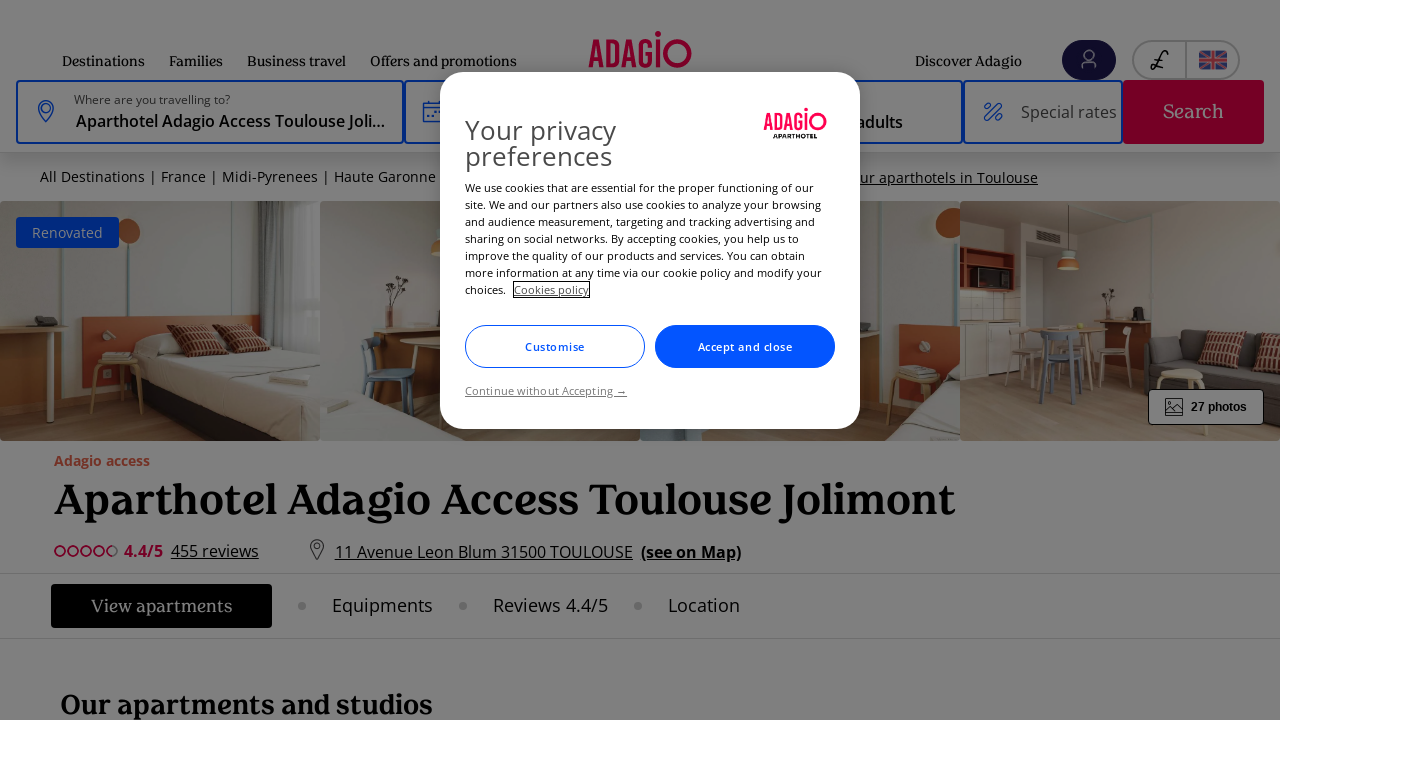

--- FILE ---
content_type: text/html; charset=UTF-8
request_url: https://www.adagio-city.com/gb/hotel-8388-aparthotel-adagio-access-toulouse-jolimont/index.shtml?sa=X&ved=2ahUKEwiXr7vz3tD_AhWExmQKHSCjAsMQyK4DegQIAxB9
body_size: 376818
content:
<!DOCTYPE html>
<html lang="en" dir="ltr" prefix="content: http://purl.org/rss/1.0/modules/content/  dc: http://purl.org/dc/terms/  foaf: http://xmlns.com/foaf/0.1/  og: http://ogp.me/ns#  rdfs: http://www.w3.org/2000/01/rdf-schema#  schema: http://schema.org/  sioc: http://rdfs.org/sioc/ns#  sioct: http://rdfs.org/sioc/types#  skos: http://www.w3.org/2004/02/skos/core#  xsd: http://www.w3.org/2001/XMLSchema# ">
  <head>
    <script>var dataLayer = [{"page_data":{"page_event":"push_dynamic_datas","dynamic_datas_ready":true,"page_dynamic_datas_ready":true,"pagename":"hotelpage","currencycode":"EUR","jsessionid":"","isbooker":false,"countrymarket":"gb","clienttype":"ANONYMOUS","searchcriteriaarrivaldate":"","searchcriterianumbernights":1,"searchcriteriadeparturedate":"","searchcriterianumberrooms":1,"searchcriterianumberadult":0,"searchcriterianumberchildren":0,"searchcriteriadestination":"","hotelbrandcode":"ADA","hotelbrandname":"ADAGIO ACCESS","hotelcode":"8388","hotelname":"Aparthotel Adagio Access Toulouse Jolimont","hotelcurrencycode":"EUR","hotelcitycode":"31500","hotelcityname":"TOULOUSE","hotelcountrycode":"FR","hotelcountryname":"France"},"event":"page_view","user_data":{"userlocalization":"FR","uilogged":false,"loyaltycardtypes":[]},"pagepath":"\/en\/hotelpage"}];</script>
<meta name="description" content="In Jolimont, close to Marengo, Adagio offers furnished studios with kitchens and seasonal pool access. An easy base to explore Toulouse." />
<meta name="abstract" content="The Adagio access Toulouse Jolimont aparthotel is nestled near the new Marengo neighbourhood and its shopping facilities, the business district and cultural centre. The city centre can be accessed in less than 10 minutes using public transport. Our 96 apartments are fully furnished and equipped. Guests benefit from access to an outdoor swimming pool in season and self-service laundry facilities." />
<meta property="og:site_name" content="adagio-city.com" />
<meta property="og:type" content="hotel" />
<meta property="og:url" content="https://www.adagio-city.com/gb/hotel-8388-aparthotel-adagio-access-toulouse-jolimont/index.shtml" />
<meta property="og:title" content="Adagio Access Toulouse Jolimont" />
<meta property="og:description" content="The Aparthotel Adagio Access Toulouse Jolimont aparthotel is nestled near the new Marengo neighbourhood and its shopping facilities, the business district and cultural centre. This apartment hotel in Jolimont in Toulouse gives you the best of both worlds: your own apartment, plus hotel services when you need them. Set on the heights of the city, it feels calm, open, airy. Yet the Capitole, the station, the busy streets of the Pink City, all just a few minutes away.The city centre can be accessed in less than 10 minutes using public transport. Jolimont metro is only a short walk away, so the Capitole, Saint-Sernin and the Jacobins are just minutes from your door. The Marengo district is close too, with Matabiau station, shops and the José Cabanis media library. And who stays here? Business travellers, families, anyone who wants quick and easy access to the city. A smart stay in our Jolimont aparthotelOur 96 apartments are fully furnished and equipped. Studios and one-bedroom flats are modern and functional. Each features a kitchen, a living area, a work space and Wi-Fi access. With capacity for up to four people, they suit solo travellers, professionals on assignment, couples or families. Preparing meals at home with fresh produce from Toulouse’s markets helps manage travel costs, making this an excellent alternative to a traditional hotel in Jolimont in Midi-Pyrenees. This is the essence of a good-value aparthotel in the Joliment district in Toulouse: not basic or low in quality, but affordable thanks to the included services and the independence of a fully equipped kitchen. Guests benefit from access to an outdoor swimming pool in season and self-service laundry facilities. Other amenities include optional breakfast and on-site parking. Discover the Jolimont and Marengo districtsJolimont is a quiet residential area in Haute-Garonne, perched above the city. Calm streets, open views over the Ville Rose… a slower pace of life. Fancy a stroll? Parc de Jolimont is just around the corner. Or maybe a stop at local shops and small neighbourhood restaurants. And Marengo? Quite the opposite. A modern district, busy, growing fast. The José Cabanis media library, cultural venues, shopping, everything close at hand.From here you can walk straight to the Capitole, Saint-Sernin, the Augustins Museum or even down to the Garonne. Evening comes, the mood shifts. Markets, wine bars, terraces full of people. Peaceful or buzzing, staying in Jolimont in France lets you have both, and all within a short walk or a quick metro ride." />
<meta name="viewport" content="width=device-width, initial-scale=1, shrink-to-fit=no, user-scalable=0" />
<script>var _AccorTrackingDecorator = _AccorTrackingDecorator || {};_AccorTrackingDecorator.config = {
    merchantid: 'MS-MULTI-ADAGIO',
    hotelID: '8388',
    isBrandSite: true,
    brandName: 'adagio',
    handleGoogleAnalytics: true,
    autoDecorate: true
  };</script>
<link rel="preload" href="https://www.adagio-city.com/themes/custom/adagio/static/css/fonts.css?t9otyg" as="style" />
<link rel="preload" href="https://www.adagio-city.com/themes/custom/adagio/static/css/main.css?t9otyg" as="style" />
<link rel="preload" href="https://www.adagio-city.com/themes/custom/adagio/static/js/main.js?v=prd_v30.1.2026" as="script" />
<link rel="preload" href="https://www.adagio-city.com/themes/custom/adagio/static/css/mainAllPages.css?t9otyg" as="style" />
<link rel="preload" href="https://www.adagio-city.com/themes/custom/adagio/static/js/mainAllPages.js?v=prd_v30.1.2026" as="script" />
<link href="/themes/custom/adagio/static/media/subset-OpenSans-Regular.woff2" rel="preload" crossorigin as="font" type="font/woff2" />
<link href="https://medias.adagio-city.com" rel="preconnect" />
<link href="https://googleads.g.doubleclick.net" rel="preconnect" />
<script type="application/ld+json">{"@context":"https:\/\/schema.org","@type":"Hotel","name":"Aparthotel Adagio Access Toulouse Jolimont","description":"The Aparthotel Adagio Access Toulouse Jolimont hotel overlooks Toulouse, near the new Marengo quarter\u0027s stores, business and arts centers, and the metro is nearby so guests can be downtown in 10 minutes. There are 95 comfortable air-conditioned apartments for up to 4 people. The aparthotel is a 2-star tourist hotel with an outdoor pool in season and free standard internet.","address":{"@type":"PostalAddress","addressCountry":"FR","addressLocality":"TOULOUSE","postalCode":"31500","streetAddress":"11 Avenue Leon Blum"},"telephone":"5\/34302800","image":"https:\/\/www.ahstatic.com\/photos\/8388_ho_00_p_1024x768.jpg","starRating":{"@type":"Rating","ratingValue":0},"priceRange":"\u20ac","aggregateRating":{"@type":"AggregateRating","ratingValue":4.4,"reviewCount":455},"checkinTime":"15:00","checkoutTime":"11:00","containsPlace":[{"@type":"HotelRoom","name":"Studio for two people","description":"From 183 sq. ft. (17 m\u00b2) - Lounge with 1 double bed or twin beds, fully equipped kitchen, desk space, telephone, bathroom with shower and toilet, TV and high-speed Internet.","occupancy":{"@type":"QuantitativeValue","value":2}},{"@type":"HotelRoom","name":"One-bedroom apartment for 4 people","description":"From 280 sq. ft. (26 m\u00b2) - Lounge with 1 double sofa bed, 1 bedroom with double bed, fully equipped kitchen, bathroom with toilet and bathtub or shower, TV, telephone and high-speed Internet.","occupancy":{"@type":"QuantitativeValue","value":4}},{"@type":"HotelRoom","name":"Renovated 2-person studio","description":"Completely renovated studio - Approximately 17 m\u00b2 - Living area with 1 double bed or 2 single beds, equipped kitchen, work area, phone, bathroom with shower and toilet, TV, low bandwidth Internet.","occupancy":{"@type":"QuantitativeValue","value":2}}],"amenityFeature":[{"@type":"LocationFeatureSpecification","name":"Services for children","value":"true"},{"@type":"LocationFeatureSpecification","name":"Swimming pool","value":"true"},{"@type":"LocationFeatureSpecification","name":"Breakfast","value":"true"},{"@type":"LocationFeatureSpecification","name":"Coffee machine","value":"true"},{"@type":"LocationFeatureSpecification","name":"Wi-Fi","value":"true"},{"@type":"LocationFeatureSpecification","name":"Iron","value":"true"},{"@type":"LocationFeatureSpecification","name":"Wheelchair accessible hotel","value":"true"},{"@type":"LocationFeatureSpecification","name":"100% Non Smoking Property","value":"true"},{"@type":"LocationFeatureSpecification","name":"Air conditioning","value":"true"},{"@type":"LocationFeatureSpecification","name":"Kitchen","value":"true"},{"@type":"LocationFeatureSpecification","name":"Private bathroom","value":"true"},{"@type":"LocationFeatureSpecification","name":"Kettle","value":"true"},{"@type":"LocationFeatureSpecification","name":"Laundry","value":"true"},{"@type":"LocationFeatureSpecification","name":"Pets allowed","value":"true"}]}</script>
<link rel="preload" as="image" href="https://medias.adagio-city.com/photos/8388_ho_00_p_1024x768.jpg?twic=v1/cover=1024x768" fetchpriority="high" />
<script type="application/ld+json">{"@context":"https:\/\/schema.org","@type":"BreadcrumbList","itemListElement":[{"@type":"ListItem","position":1,"name":"All Destinations","item":"https:\/\/www.adagio-city.com\/gb\/destinations.shtml"},{"@type":"ListItem","position":2,"name":"France","item":"https:\/\/www.adagio-city.com\/gb\/aparthotel-france.shtml"},{"@type":"ListItem","position":3,"name":"Midi-Pyrenees","item":"https:\/\/www.adagio-city.com\/gb\/aparthotel-midi-pyrenees.shtml"},{"@type":"ListItem","position":4,"name":"Haute Garonne","item":"https:\/\/www.adagio-city.com\/gb\/aparthotel-haute-garonne.shtml"},{"@type":"ListItem","position":5,"name":"Toulouse","item":"https:\/\/www.adagio-city.com\/gb\/aparthotel-toulouse.shtml"},{"@type":"ListItem","position":6,"name":"Adagio Access Toulouse Jolimont","item":"https:\/\/www.adagio-city.com\/gb\/hotel-8388-aparthotel-adagio-access-toulouse-jolimont\/index.shtml"}]}</script>
<script src="https://cdn.cookielaw.org/scripttemplates/otSDKStub.js" data-document-language="true" type="text/javascript" charset="UTF-8" data-domain-script="a89e5010-4f0a-4a99-9bf2-7655125dbbfc" async></script>
<script type="text/javascript">function OptanonWrapper() { }</script>
<link rel="icon" href="/themes/custom/adagio/favicon.ico" type="image/vnd.microsoft.icon" />
<link rel="apple-touch-icon" sizes="180x180" href="/themes/custom/adagio/favicon/apple-touch-icon.png" />
<link rel="apple-touch-icon-precomposed" sizes="180x180" href="/themes/custom/adagio/favicon/apple-touch-icon-precomposed.png" />
<link rel="apple-touch-icon" sizes="120x120" href="/themes/custom/adagio/favicon/apple-touch-icon-120x120.png" />
<link rel="apple-touch-icon-precomposed" sizes="120x120" href="/themes/custom/adagio/favicon/apple-touch-icon-120x120-precomposed.png" />
<link rel="apple-touch-icon" sizes="120x120" href="/themes/custom/adagio/favicon/apple-touch-icon-152x152.png" />
<link rel="apple-touch-icon-precomposed" sizes="120x120" href="/themes/custom/adagio/favicon/apple-touch-icon-152x152-precomposed.png" />
<link rel="icon" type="image/png" sizes="32x32" href="/themes/custom/adagio/favicon/favicon-32x32.png" />
<link rel="icon" type="image/png" sizes="16x16" href="/themes/custom/adagio/favicon/favicon-16x16.png" />
<link rel="manifest" crossOrigin="use-credentials" href="/themes/custom/adagio/favicon/site.webmanifest" />
<link rel="mask-icon" color="#5bbad5" href="/themes/custom/adagio/favicon/safari-pinned-tab.svg" />
<link rel="alternate" href="https://www.adagio-city.com/gb/hotel-8388-aparthotel-adagio-access-toulouse-jolimont/index.shtml" hreflang="en" />
<link rel="alternate" href="https://www.adagio-city.com/gb/hotel-8388-aparthotel-adagio-access-toulouse-jolimont/index.shtml" hreflang="x-default" />
<link rel="alternate" href="https://www.adagio-city.com/fr/hotel-8388-aparthotel-adagio-access-toulouse-jolimont/index.shtml" hreflang="fr" />
<link rel="alternate" href="https://www.adagio-city.com/es/hotel-8388-aparthotel-adagio-access-toulouse-jolimont/index.shtml" hreflang="es" />
<link rel="alternate" href="https://www.adagio-city.com/de/hotel-8388-aparthotel-adagio-access-toulouse-jolimont/index.shtml" hreflang="de" />
<link rel="alternate" href="https://www.adagio-city.com/pt-br/hotel-8388-aparthotel-adagio-access-toulouse-jolimont/index.shtml" hreflang="pt" />
<link rel="canonical" href="https://www.adagio-city.com/gb/hotel-8388-aparthotel-adagio-access-toulouse-jolimont/index.shtml" />
<script>window.a2a_config=window.a2a_config||{};a2a_config.callbacks=[];a2a_config.overlays=[];a2a_config.templates={};a2a_config.templates.pinterest = {
    description: "${title}",
};

a2a_config.templates.linkedin = {
    summary: "${title}",
};

a2a_config.templates.facebook = {
    app_id: "5303202981",
    quote: "${title}",
};

a2a_config.templates.twitter = {
    text: "${title}",
};</script>

    <title>Aparthotel in TOULOUSE | Book your Aparthotel Adagio Toulouse</title>
    <link rel="stylesheet" media="all" href="/sites/default/files/css/css_l8SDDSUzrqsMFREg7hGYuAD_X7IHG6akIHZtMs6twr8.css?delta=0&amp;language=en&amp;theme=adagio&amp;include=eJxLTElMz8zXT0osTtVJhLBzEzPz4tPyi3J1kvOLUvVTikoLEnP0EktL8pPzcwtyUktSdYori0tSc8G6AC-sGQ8" />
<link rel="stylesheet" media="all" href="/themes/custom/adagio/static/css/fonts.css?t9otyg" />
<link rel="stylesheet" media="all" href="/themes/custom/adagio/static/css/criticalcss.css?t9otyg" />
<link rel="stylesheet" media="all" href="/themes/custom/adagio/static/css/main.css?t9otyg" />
<link rel="stylesheet" media="all" href="/themes/custom/adagio/static/css/mainAllPages.css?t9otyg" />
<link rel="stylesheet" media="all" href="/themes/custom/adagio/static/css/mainForm.css?t9otyg" />

    <script type="application/json" data-drupal-selector="drupal-settings-json">{"path":{"baseUrl":"\/","pathPrefix":"gb\/","currentPath":"node\/415","currentPathIsAdmin":false,"isFront":false,"currentLanguage":"en"},"pluralDelimiter":"\u0003","suppressDeprecationErrors":true,"ajaxPageState":{"libraries":"[base64]","theme":"adagio","theme_token":"Icu4qlSOmBVaYBiZ_xRDHNDvbw52bmwNNZgyCOUZm_o"},"ajaxTrustedUrl":{"form_action_p_pvdeGsVG5zNF_XLGPTvYSKCf43t8qZYSwcfZl2uzM":true},"gtag":{"tagId":"","consentMode":true,"otherIds":[],"events":[],"additionalConfigInfo":[]},"gtm":{"tagId":null,"settings":{"data_layer":"dataLayer","include_classes":false,"allowlist_classes":"","blocklist_classes":"","include_environment":false,"environment_id":"","environment_token":""},"tagIds":["GTM-KFHHTX4"]},"menuHighlight":[],"google":{"map":{"GOOGLE_MAP_KEY":"Mk9hNmQ4OWsrWnZIcTY5N2F5L0RQYTFJdlZ0RUVmOHBvTWZNL3dKSGc3V1EzbFFManVJSzdvN3NnSVRuZXA5Njo5NjgyYmY4MWQxMjA5MGFlNWQ1NDM4Zjk4ZTQyMWU3ZQ==","STATIC_SECRET":"by9abmdDeTQ2MS9kUGpUaDBpZEUzTXZyWjh5ZHBSdVVhd09PeXRSTWxDTT06ZjhmZTMzNmFjNDUzMGUyY2YxZWQyNmFmMTA1M2UxOGE=","MAP_IDS":{"default_interactive":"ac57529da5909d70","default_static":"6f6702055fcee8e0"},"GOOGLE_MAP_CLIENT":"gme-accorsa1","GOOGLE_MAP_CHANNEL":"ADG","use_key":true,"LANGUAGE":"en"}},"search":{"isMultipleBookingEnabled":true,"api":{"code":"https:\/\/www.adagio-city.com\/gb\/api\/booking\/professional","promoCode":"https:\/\/www.adagio-city.com\/gb\/api\/booking\/promo-hp","promoCodeRemove":"https:\/\/www.adagio-city.com\/gb\/api\/booking\/promo","results":"https:\/\/www.adagio-city.com\/gb\/api\/hotels"},"inputValue":null,"text":{"noRoomAvailable":"No apartment available for these dates"},"reviews":{"emptyReviews":"No reviews available for this aparthotel in this language.","readMore":"Read more","showLess":"Show less","loadMore":"See more reviews"}},"adagioGtm":{"env":true},"eventTracking":{"ga3":{"j5Vmdv-oodCVosDjATTe9UBQ361z8c7AN9oT-kksQ_A":{"event":"GAevent","eventCategory":"Families","eventAction":"Discover the best Aparthotels - Click on CTA","eventLabel":"Book 1 - ADAGIO TOULOUSE CENTRE LA GRAVE"},"WlQzpy6ksVEKogi6ST8cA4MzuJLEIqSaWYAFoX-FQNs":{"event":"GAevent","eventCategory":"Families","eventAction":"Discover the best Aparthotels - Click on CTA","eventLabel":"Book 0 - ADAGIO ACCESS TOULOUSE SAINT CYPRIEN"},"ccQ0Q3yYD0dT0-f96CxVJmDjgVlccHD2XRh9ldGjJGY":{"event":"GAevent","eventCategory":"Hotel fact sheet","eventAction":"Hotels nearby - Click on CTA","eventLabel":"Hotel 1 - 8399 - ADAGIO ACCESS TOULOUSE SAINT CYPRIEN"},"DyYvn9a8xvWH5bPd88CPqVNyGtMk9Gjx6dNOLTjKF_k":{"event":"GAevent","eventCategory":"Hotel fact sheet","eventAction":"Hotels nearby - Click on CTA","eventLabel":"Hotel 2 - B6Z1 - ADAGIO TOULOUSE CENTRE LA GRAVE"},"b0Z-5WAqHd9c9lzBZHLJtT2DjYV6IVM-QHv4IG1GQE4":{"event":"GAevent","eventCategory":"Hotel fact sheet","eventAction":"Hotels nearby - Click on CTA","eventLabel":"All our hotels in TOULOUSE"},"rf2QG4Wyl68adwy2ersXZr5AwtsJuxbW2ttemSqdc6M":{"event":"GAevent","eventCategory":"Hotel fact sheet","eventAction":"Menu - Click on tab","eventLabel":"View apartments"},"OykPCm0HfrXUFRycJofZVlMVNTXg9X7et4ngGfFw8xQ":{"event":"GAevent","eventCategory":"Hotel fact sheet","eventAction":"Menu - Click on tab","eventLabel":"Equipments"},"GTG3yW_tOLeIXbDjkhCxrDkpHtmzip1lHzf7SHVq_Qo":{"event":"GAevent","eventCategory":"Hotel fact sheet","eventAction":"Menu - Click on tab","eventLabel":"Reviews @count"},"taS9I4X_L-LdrB4Nbo_xNpx4OY0rtHud8FDc-v2uUpU":{"event":"GAevent","eventCategory":"Hotel fact sheet","eventAction":"Menu - Click on tab","eventLabel":"Location"}},"ga4":{"j5Vmdv-oodCVosDjATTe9UBQ361z8c7AN9oT-kksQ_A":{"event":"GA4event","eventName":"bloc_interact","event_data":{"pagename":"family","bloc_name":"choose an apartment","bloc_interaction":"book now"}},"WlQzpy6ksVEKogi6ST8cA4MzuJLEIqSaWYAFoX-FQNs":{"event":"GA4event","eventName":"bloc_interact","event_data":{"pagename":"family","bloc_name":"choose an apartment","bloc_interaction":"book now"}},"rf2QG4Wyl68adwy2ersXZr5AwtsJuxbW2ttemSqdc6M":{"event":"GA4event","eventName":"menu_inpage","event_data":{"pagename":"hotelpage","menu_position":"1","menu_label":"view apartments"}},"OykPCm0HfrXUFRycJofZVlMVNTXg9X7et4ngGfFw8xQ":{"event":"GA4event","eventName":"menu_inpage","event_data":{"pagename":"hotelpage","menu_position":"2","menu_label":"equipments"}},"GTG3yW_tOLeIXbDjkhCxrDkpHtmzip1lHzf7SHVq_Qo":{"event":"GA4event","eventName":"menu_inpage","event_data":{"pagename":"hotelpage","menu_position":"3","menu_label":"reviews @count"}},"taS9I4X_L-LdrB4Nbo_xNpx4OY0rtHud8FDc-v2uUpU":{"event":"GA4event","eventName":"menu_inpage","event_data":{"pagename":"hotelpage","menu_position":"4","menu_label":"location"}}}},"currencyMapping":{"en":"GBP","fr":"EUR","es":"EUR","de":"EUR","pt-br":"EUR","it":"EUR"},"domain":".adagio-city.com","currenCurrencyTitle":"GBP \u00a3","hashHref":{"6ae8cce2f22390616692145de338833088c283b0a7698d76607768b34f522d0b":"https:\/\/www.adagio-city.com\/gb\/booking\/aparthotels-list.shtml?q=Toulouse%2C%20France","82cd40d348fad360775383fee645059a0a74e75157218d7be5681482cc3ea791":"https:\/\/www.adagio-city.com\/gb\/booking\/room-rates?q=Aparthotel%20Adagio%20Toulouse%20Centre%20La%20Grave\u0026dateIn=2026-03-01\u0026nbNight=1\u0026apartment%5B%5D=2%2C0%2C0%2C697cf264391d5\u0026active_filter=dates\u0026hotel_id=B6Z1","0c959b0d7b9c522c66324c397704c421b70df7da00c56a6dd379548ed22e3bc1":"https:\/\/www.adagio-city.com\/gb\/booking\/room-rates?q=Aparthotel%20Adagio%20Access%20Toulouse%20Saint%20Cyprien\u0026dateIn=2026-03-01\u0026nbNight=1\u0026apartment%5B%5D=2%2C0%2C0%2C697cf26437dc7\u0026active_filter=dates\u0026hotel_id=8399","8d87d2f728381791018e909911ebe415cfb8d341cfcd7ff539fe613551f4af9f":"https:\/\/www.adagio-city.com\/gb\/booking\/room-rates?ctaSelect=true\u0026q=Aparthotel%20Adagio%20Access%20Toulouse%20Jolimont\u0026dateIn=2026-03-01\u0026nbNight=1\u0026apartment%5B%5D=2%2C0%2C0%2C697cf26444240\u0026hotel_id=8388","1276f219f1331db665474206cf92dc0d9ed961dd912c16e4499b4a503ed71f22":"https:\/\/www.adagio-city.com\/gb\/booking\/room-rates?ctaSelect=true\u0026q=Aparthotel%20Adagio%20Access%20Toulouse%20Jolimont\u0026dateIn=2026-03-01\u0026nbNight=1\u0026apartment%5B%5D=2%2C0%2C0%2C697cf26443d1e\u0026active_filter=dates\u0026hotel_id=8388\u0026roomId=AR4P","497401e1e212711bb18965f9f8578259c480681c72885e686d4a7270a09030fa":"https:\/\/www.adagio-city.com\/gb\/booking\/room-rates?ctaSelect=true\u0026q=Aparthotel%20Adagio%20Access%20Toulouse%20Jolimont\u0026dateIn=2026-03-01\u0026nbNight=1\u0026apartment%5B%5D=2%2C0%2C0%2C697cf2644390f\u0026active_filter=dates\u0026hotel_id=8388\u0026roomId=CA1A","23689df082a33f02a7c8484d5d6a6d096d67406da9e700c97c70ca48c1b3c49d":"https:\/\/www.adagio-city.com\/gb\/booking\/room-rates?ctaSelect=true\u0026q=Aparthotel%20Adagio%20Access%20Toulouse%20Jolimont\u0026dateIn=2026-03-01\u0026nbNight=1\u0026apartment%5B%5D=2%2C0%2C0%2C697cf26443450\u0026active_filter=dates\u0026hotel_id=8388\u0026roomId=CA2P"},"adagioHotel":{"#map":{"coordinates":{"hotel":{"lat":43.614885,"lng":1.463931}}}},"widgets":{"mapZoom":{"textZoomIn":"Full screen","textZoomOut":"Zoom out","textFullScreen":"Full Screen","zoom":15,"hotelIconImage":"https:\/\/www.adagio-city.com\/themes\/custom\/adagio\/images\/BM.png"},"brandStatementPosition":"extra_field_hotel_rooms","filters":{"locale":"en","dates":{"label":"Dates","title":"Choose my dates","closeLink":"Skip this step","from":"From","to":"to","apply":"Apply","night":"Night","nights":"Nights"},"rooms":{"label":"People travelling","title":"Filters","whoAccompaniesYou":"Apartment 1","adult":"adult","adultsAndChildren":"adults and children","adults":"adults","adultAge":"Over 3 years old","baby":"baby","babies":"babies","babyAge":"Under 3 years old","room":"apartment","rooms":"apartments","wantBookOneMoreRoom":"Add 1 apartment","showOneMoreRoom":"Show one more room","apply":"Apply","remove":"remove","child":"child","children":"children","from_to":"Aged 0 to @to years old","childrenMaxAge":"15","hotelMaxAge":15,"childrenMaxAmount":6,"childSelectSuffix":"yrs","childSelectSuffixSingle":"yr old","childSelectSuffixPlural":"yrs old","childSelectDescription":"How old?","childAgeErrors":{"generalNotification":"Your child will be charged as an adult in this accomodation","childSelectErrors":"Children older than @age are considered adults in this aparthotel."}},"more":{"label":"More filters","title":"Filters","titleMobile":"Filters","clear":"Clear","priceRange":{"title":"What is your budget\/night?","lowPrice":"Less than 90\u20ac","middlePrice":"From 90 to 150\u20ac","highPrice":"More than 150\u20ac","highPriceDynamic":"More than 150","lowPriceDynamic":"Less than 50","lowLabel":"from","highLabel":"to","currency":"\u00a3","min":50,"max":150},"amenities":{"title":"What services would you be interested in?","plus":"Extra touches","showLess":"Show less","showMore":"See all","equipment":"Amenities","icons":{"open24h":"24h open","disabledPeople":"Access for disabled people","petsAllowed":"Pets allowed","parking":"Parking","pool":"Pool","sportsHall":"Sports Hall","meetingRoom":"Meeting Room","airConditioner":"Air Conditioner","breakfast":"Breakfast","laundry":"Laundry","shop":"Shop","wifi":"Wi-Fi"}},"hotelType":{"title":"Type of serviced apartment","icons":{"business":"Professional","family":"Family"}},"apply":"Apply"},"sort":{"label":"Sort by","hotelsInCity":"%n aparthotels in %s","hotelsInCityMobile":"%n Aparthotels","title":"Sort by","items":["Lowest to highest price","Highest to lowest rating"],"apply":"Show aparthotels","cancel":"Cancel"},"code":{"label":"Special rates","title":"Special rates","apply":"APPLY","form":{"title":"A preferential rate?","titleCode":"Enter your code","subTitle":"This offer is not combinable with other promotions","labels":{"clientCode":"Business trip","promoCode":"Promotional code? State it here","iataCode":"Travel agency"},"placeholders":{"clientCode":"Customer code (SC...)","contractNumber":"Access code","promoCode":"Enter your code","iataCode":"IATA Code"},"erase_title":"Erase"},"validate":["contractNumber"]},"availabilityText":"Aparthotel available","availabilityTextPlural":"Aparthotels available","linkToFirstStep":"https:\/\/www.adagio-city.com\/gb\/booking\/room-rates?q=Aparthotel%20Adagio%20Access%20Toulouse%20Jolimont\u0026hotel_id=8388\u0026apartment%5B%5D=2%2C0%2C0%2C697cf265dbcff","submit":{"url":"","updatePushBlockUrl":"https:\/\/www.adagio-city.com\/gb\/api\/availabilities","reserveBtn":"Show prices","available":false}},"searchBox":{"titles":{"wantToLiveIn":"Where are you travelling to?","previewLabel":"Which destination?","edit":"Edit","searchButtonValue":"Search","yourLatestSearch":"Your latest search","clear":"Delete","resetFilters":"Reset and close","ourBestDestinations":"Our best destinations","ourAparthotelIn":"Our Aparthotels","selectDates":"Select dates"},"destinations":[{"icon":"\/sites\/default\/files\/styles\/logo\/optimicdn\/2020-10\/Localisation_pin_4.png?itok=2X7VFAnD\u0026amp;twic=v1\/cover=60x60","name":"Marseille","alt":"","title":"","nameEn":"Marseille"},{"icon":"\/sites\/default\/files\/styles\/logo\/optimicdn\/2018-09\/temple-1.png?itok=Qo3erZyW\u0026amp;twic=v1\/cover=60x60","name":"Rome","alt":"","title":"","nameEn":"Rome"},{"icon":"\/sites\/default\/files\/styles\/logo\/optimicdn\/2018-09\/eiffel_tower-1.png?itok=9H0_30zU\u0026amp;twic=v1\/cover=60x60","name":"Paris","alt":"","title":"","nameEn":"Paris"}],"api":{"getLatest":"","clearLatest":"","storeLatest":"","getAutocomplete":"https:\/\/www.adagio-city.com\/gb\/api\/autocomplete"},"searchResultsUrl":"https:\/\/www.adagio-city.com\/gb\/booking\/aparthotels-list.shtml"},"menu":{"userItems":{"user":{"isLoggedIn":false,"name":"My account","status":[]},"items":[{"href":"#connection","text":"Log in"},{"href":"#create-account","text":"Create your account for free"}]}}},"accordionWidget":{"ajax":{"uploadAccordionSectionUrl":"https:\/\/www.adagio-city.com\/gb\/accordion-section","hotelId":"8388"},"sections":[{"identifier":"facilities","isExpanded":true,"wid":"15025","title":"Facilities","content":{"cards":[{"name":"Swimming pool","code":"POOL","order":1,"content":{"picture":{"src":"https:\/\/medias.adagio-city.com\/photos\/8388_sw_00_p_346x260.jpg?twic=v1\/cover=346x260","srcset":"https:\/\/medias.adagio-city.com\/photos\/8388_sw_00_p_346x260.jpg?twic=v1\/cover=346x260","sizes":"(min-width : 1024px) 1024px, (min-width : 346px) 346px","alt":"pool Adagio Access Toulouse Jolimont"},"defaultPictureText":"Non contractual photo","title":"Pool","description":{"text":""},"link":{"type":"link","href":"#","linkText":"More information","disabled":true,"dataAttr":{"hotel-id":"8388","amenity-code":"POOL","class":"facility-popup-js"}}}},{"name":"Breakfast","code":"BREAKFAST","order":0,"content":{"picture":{"src":"https:\/\/medias.adagio-city.com\/photos\/8388_br_00_p_346x260.jpg?twic=v1\/cover=346x260","srcset":"https:\/\/medias.adagio-city.com\/photos\/8388_br_00_p_346x260.jpg?twic=v1\/cover=346x260","sizes":"(min-width : 1024px) 1024px, (min-width : 346px) 346px","alt":"breakfast Adagio Access Toulouse Jolimont"},"defaultPictureText":"Non contractual photo","title":"Breakfast","description":{"list":[{"label":"Children","type":"FCHILD"},{"label":"Buffet","type":"BREAKFAST_SERV_01"}]},"link":{"type":"link","href":"#","linkText":"More information","disabled":false,"dataAttr":{"hotel-id":"8388","amenity-code":"BREAKFAST","class":"facility-popup-js"}}}}]},"plusAriaLabel":"More","minusAriaLabel":"Less","id":"facilities","order":0},{"identifier":"services_and_equipments","isExpanded":true,"wid":"14973","title":"Aparthotel services and facilities","content":{"list":{"items":[{"icon":"icon-POOL","label":"Swimming pool","paying":"","order":0},{"icon":"icon-PET","label":"Pets welcome","paying":"additional charge","order":1,"anchorLink":{"dataAttr":{"class":"js-hotel-accordion-link","anchor-id":"families_and_pets"}}},{"icon":"icon-WHEELCHAIR_ACCESS","label":"Wheelchair accessible","paying":"","order":2},{"icon":"icon-WIFI","label":"Wi-Fi","paying":"","order":3},{"icon":"icon-AIR_CONDITIONING","label":"Air conditioning","paying":"","order":4},{"icon":"icon-BREAKFAST","label":"Breakfast","paying":"","order":5,"popupLink":{"dataAttr":{"class":"facility-popup-js","hotel-id":"8388","amenity-code":"BREAKFAST"}}},{"icon":"icon-NON_SMOKING","label":"100% Non Smoking Property","paying":"","order":6},{"icon":"icon-TEA_MACHINE","label":"Kettle","paying":"","order":7},{"icon":"icon-COFFEE_MACHINE","label":"Coffee machine","paying":"","order":8},{"icon":"icon-CHILD_FACILITIES","label":"Services for children","paying":"","order":9},{"icon":"icon-IRON","label":"Iron","paying":"","order":10},{"icon":"icon-KITCHEN","label":"Kitchen","paying":"","order":11},{"icon":"icon-PRIVATIVE_BATHROOM","label":"Private bathroom","paying":"","order":12},{"icon":"icon-LAUNDRY","label":"Laundry","paying":"additional charge","order":13}],"order":0},"nestedList":{"items":{"ACCESS_TRANSPORTATION":{"label":"Access to the aparthotel","order":0,"alwaysVisible":false,"icon":"PARKING","facilities":[{"name":"No parking in or near the property","paying":""}]},"GENERAL_INFORMATION":{"label":"Accommodation","order":1,"alwaysVisible":false,"icon":"GENERAL_INFORMATION","facilities":[{"name":"95 apartments","paying":""},{"name":"7 apartments for people with reduced mobility","paying":""}]},"WIFI":{"label":"Wi-Fi","order":2,"alwaysVisible":false,"icon":"WIFI","facilities":[{"name":"High Speed internet","paying":""},{"name":"High Speed WiFi","paying":""},{"name":"Wifi at the aparthotel","paying":""},{"name":"WiFi in the communal areas","paying":""},{"name":"High speed transmission line","paying":""}]},"LAUNDRY":{"label":"Laundry","order":3,"alwaysVisible":false,"icon":"LAUNDRY","facilities":[{"name":"Laundromat","paying":"additional charge"}]},"AIR_CONDITIONING":{"label":"Air conditioning","order":4,"alwaysVisible":true,"icon":"AIR_CONDITIONING","facilities":[]},"ACCESSIBILITY":{"label":"Accessibility","order":5,"alwaysVisible":false,"icon":"ACCESSIBILITY","facilities":[{"name":"7 apartments for people with reduced mobility","paying":""},{"name":"Wheelchair accessible","paying":""}]},"NON_SMOKING":{"label":"100% Non Smoking Property","order":6,"alwaysVisible":false,"icon":"NON_SMOKING","facilities":[{"name":"95 non-smoking flats","paying":""}]},"OTHER_SERVICES":{"label":"Other hotel services","order":7,"alwaysVisible":false,"icon":"OTHER_SERVICES","facilities":[{"name":"Safe deposit box at reception","paying":""}]}},"order":2}},"plusAriaLabel":"More","minusAriaLabel":"Less","id":"services_and_equipments","order":1},{"identifier":"in_apartment","isExpanded":false,"wid":"14974","title":"In the apartment","content":null,"plusAriaLabel":"More","minusAriaLabel":"Less","id":"in_apartment","order":2},{"identifier":"arrival_and_departure","isExpanded":false,"wid":"15058","title":"Arrival and departure","content":null,"plusAriaLabel":"More","minusAriaLabel":"Less","id":"arrival_and_departure","order":3},{"identifier":"families_and_pets","isExpanded":false,"wid":"15059","title":"Families and pets","content":null,"plusAriaLabel":"More","minusAriaLabel":"Less","id":"families_and_pets","order":4},{"identifier":"restaurant","isExpanded":false,"wid":"15060","title":"Restaurant","content":null,"plusAriaLabel":"More","minusAriaLabel":"Less","id":"restaurant","order":5},{"identifier":"activities_well_being","isExpanded":false,"wid":"15099","title":"Activities and well-being","content":null,"plusAriaLabel":"More","minusAriaLabel":"Less","id":"activities_well_being","order":6},{"identifier":"sustainable_development","isExpanded":false,"wid":"15061","title":"Sustainable development ","content":null,"plusAriaLabel":"More","minusAriaLabel":"Less","id":"sustainable_development","order":7}],"header":{"title":"\u003Ch2\u003EAbout this aparthotel\u003C\/h2\u003E","link":{"title":"See availability","options":{"attributes":{"aria-label":"See availability"}},"url":""}}},"uploadFacilitiesDetails":"https:\/\/www.adagio-city.com\/gb\/api\/services-popup","familyFriendlyPopupUrl":"https:\/\/www.adagio-city.com\/gb\/api\/family-friendly-popup","minimap":{"adagioHotel":{"#minimap":{"coordinates":{"hotel":{"lat":43.614885,"lng":1.463931}}}},"mapZoom":{"textZoomIn":"Full screen","textZoomOut":"Zoom out","textFullScreen":"Full Screen"},"seeOnMapLink":{"fragment":"location","text":"See on the map"}},"roomsPopupLoadUrl":"https:\/\/www.adagio-city.com\/gb\/api\/rooms-popup","firstStepRedirectLinks":{"8d87d2f728381791018e909911ebe415cfb8d341cfcd7ff539fe613551f4af9f":"https:\/\/www.adagio-city.com\/gb\/booking\/room-rates?ctaSelect=true\u0026q=Aparthotel%20Adagio%20Access%20Toulouse%20Jolimont\u0026dateIn=2026-03-01\u0026nbNight=1\u0026apartment%5B%5D=2%2C0%2C0%2C697cf26444240\u0026hotel_id=8388"},"bookingBlock":{"blockTitle":"Book this hotel","dateInPlaceholder":"Check-in","dateOutPlaceholder":"Check-out","errorMessages":{"noDates":"Please enter your dates","inThePast":"These dates are not valid","departureEarlierThanArrival":"Please change your departure date","arrivalPosteriorThanDeparture":"Please change your arrival date","incorrectFormat":"The date format is not correct. Please select your dates via the calendar."},"url":"https:\/\/www.adagio-city.com","datesDefault":"Dates"},"photoPopin":{"popup":{"8388":{"categories":{"HOTEL":{"medias":[{"2048x1536":{"attributes":{"alt":"Adagio Access Toulouse Jolimont","title":"Adagio Access Toulouse Jolimont","url":"https:\/\/medias.adagio-city.com\/photos\/8388_ho_00_p_2048x1536.jpg?twic=v1\/cover=2048x1536","width":"2048","height":"1536"},"isVideo":false},"1024x768":{"attributes":{"alt":"Adagio Access Toulouse Jolimont","title":"Adagio Access Toulouse Jolimont","url":"https:\/\/medias.adagio-city.com\/photos\/8388_ho_00_p_1024x768.jpg?twic=v1\/cover=1024x768","width":"1024","height":"768"},"isVideo":false},"346x260":{"attributes":{"alt":"Adagio Access Toulouse Jolimont","title":"Adagio Access Toulouse Jolimont","url":"https:\/\/medias.adagio-city.com\/photos\/8388_ho_00_p_346x260.jpg?twic=v1\/cover=346x260","width":"346","height":"260"},"isVideo":false},"120x90":{"attributes":{"alt":"Adagio Access Toulouse Jolimont","title":"Adagio Access Toulouse Jolimont","url":"https:\/\/medias.adagio-city.com\/photos\/8388_ho_00_p_120x90.jpg?twic=v1\/cover=120x90","width":"120","height":"90"},"isVideo":false},"768x576":{"attributes":{"alt":"Adagio Access Toulouse Jolimont","title":"Adagio Access Toulouse Jolimont","url":"https:\/\/medias.adagio-city.com\/photos\/8388_ho_00_p_1024x768.jpg?twic=v1\/cover=768x576","width":"768","height":"576"},"isVideo":false},"fancyLinks":[{"text":"See all pictures","options":{"attributes":{"data-fancybox":"gallery-img","class":["hide"]},"query":[]},"url":"https:\/\/medias.adagio-city.com\/photos\/8388_ho_00_p_3000x2250.jpg?twic=v1\/cover=1024x768"}],"imageIndex":0},{"2048x1536":{"attributes":{"alt":"Adagio Access Toulouse Jolimont","title":"Adagio Access Toulouse Jolimont","url":"https:\/\/medias.adagio-city.com\/photos\/8388_ho_01_p_2048x1536.jpg?twic=v1\/cover=2048x1536","width":"2048","height":"1536"},"isVideo":false},"1024x768":{"attributes":{"alt":"Adagio Access Toulouse Jolimont","title":"Adagio Access Toulouse Jolimont","url":"https:\/\/medias.adagio-city.com\/photos\/8388_ho_01_p_1024x768.jpg?twic=v1\/cover=1024x768","width":"1024","height":"768"},"isVideo":false},"346x260":{"attributes":{"alt":"Adagio Access Toulouse Jolimont","title":"Adagio Access Toulouse Jolimont","url":"https:\/\/medias.adagio-city.com\/photos\/8388_ho_01_p_346x260.jpg?twic=v1\/cover=346x260","width":"346","height":"260"},"isVideo":false},"120x90":{"attributes":{"alt":"Adagio Access Toulouse Jolimont","title":"Adagio Access Toulouse Jolimont","url":"https:\/\/medias.adagio-city.com\/photos\/8388_ho_01_p_120x90.jpg?twic=v1\/cover=120x90","width":"120","height":"90"},"isVideo":false},"768x576":{"attributes":{"alt":"Adagio Access Toulouse Jolimont","title":"Adagio Access Toulouse Jolimont","url":"https:\/\/medias.adagio-city.com\/photos\/8388_ho_01_p_1024x768.jpg?twic=v1\/cover=768x576","width":"768","height":"576"},"isVideo":false},"fancyLinks":[{"text":"See all pictures","options":{"attributes":{"data-fancybox":"gallery-img","class":["hide"]},"query":[]},"url":"https:\/\/medias.adagio-city.com\/photos\/8388_ho_01_p_3000x2250.jpg?twic=v1\/cover=1024x768"}],"imageIndex":1},{"2048x1536":{"attributes":{"alt":"Adagio Access Toulouse Jolimont","title":"Adagio Access Toulouse Jolimont","url":"https:\/\/medias.adagio-city.com\/photos\/8388_ho_02_p_2048x1536.jpg?twic=v1\/cover=2048x1536","width":"2048","height":"1536"},"isVideo":false},"1024x768":{"attributes":{"alt":"Adagio Access Toulouse Jolimont","title":"Adagio Access Toulouse Jolimont","url":"https:\/\/medias.adagio-city.com\/photos\/8388_ho_02_p_1024x768.jpg?twic=v1\/cover=1024x768","width":"1024","height":"768"},"isVideo":false},"346x260":{"attributes":{"alt":"Adagio Access Toulouse Jolimont","title":"Adagio Access Toulouse Jolimont","url":"https:\/\/medias.adagio-city.com\/photos\/8388_ho_02_p_346x260.jpg?twic=v1\/cover=346x260","width":"346","height":"260"},"isVideo":false},"120x90":{"attributes":{"alt":"Adagio Access Toulouse Jolimont","title":"Adagio Access Toulouse Jolimont","url":"https:\/\/medias.adagio-city.com\/photos\/8388_ho_02_p_120x90.jpg?twic=v1\/cover=120x90","width":"120","height":"90"},"isVideo":false},"768x576":{"attributes":{"alt":"Adagio Access Toulouse Jolimont","title":"Adagio Access Toulouse Jolimont","url":"https:\/\/medias.adagio-city.com\/photos\/8388_ho_02_p_1024x768.jpg?twic=v1\/cover=768x576","width":"768","height":"576"},"isVideo":false},"fancyLinks":[{"text":"See all pictures","options":{"attributes":{"data-fancybox":"gallery-img","class":["hide"]},"query":[]},"url":"https:\/\/medias.adagio-city.com\/photos\/8388_ho_02_p_3000x2250.jpg?twic=v1\/cover=1024x768"}],"imageIndex":2},{"2048x1536":{"attributes":{"alt":"Adagio Access Toulouse Jolimont","title":"Adagio Access Toulouse Jolimont","url":"https:\/\/medias.adagio-city.com\/photos\/8388_ho_03_p_2048x1536.jpg?twic=v1\/cover=2048x1536","width":"2048","height":"1536"},"isVideo":false},"1024x768":{"attributes":{"alt":"Adagio Access Toulouse Jolimont","title":"Adagio Access Toulouse Jolimont","url":"https:\/\/medias.adagio-city.com\/photos\/8388_ho_03_p_1024x768.jpg?twic=v1\/cover=1024x768","width":"1024","height":"768"},"isVideo":false},"346x260":{"attributes":{"alt":"Adagio Access Toulouse Jolimont","title":"Adagio Access Toulouse Jolimont","url":"https:\/\/medias.adagio-city.com\/photos\/8388_ho_03_p_346x260.jpg?twic=v1\/cover=346x260","width":"346","height":"260"},"isVideo":false},"120x90":{"attributes":{"alt":"Adagio Access Toulouse Jolimont","title":"Adagio Access Toulouse Jolimont","url":"https:\/\/medias.adagio-city.com\/photos\/8388_ho_03_p_120x90.jpg?twic=v1\/cover=120x90","width":"120","height":"90"},"isVideo":false},"768x576":{"attributes":{"alt":"Adagio Access Toulouse Jolimont","title":"Adagio Access Toulouse Jolimont","url":"https:\/\/medias.adagio-city.com\/photos\/8388_ho_03_p_1024x768.jpg?twic=v1\/cover=768x576","width":"768","height":"576"},"isVideo":false},"fancyLinks":[{"text":"See all pictures","options":{"attributes":{"data-fancybox":"gallery-img","class":["hide"]},"query":[]},"url":"https:\/\/medias.adagio-city.com\/photos\/8388_ho_03_p_3000x2250.jpg?twic=v1\/cover=1024x768"}],"imageIndex":3},{"2048x1536":{"attributes":{"alt":"Adagio Access Toulouse Jolimont","title":"Adagio Access Toulouse Jolimont","url":"https:\/\/medias.adagio-city.com\/photos\/8388_ho_04_p_2048x1536.jpg?twic=v1\/cover=2048x1536","width":"2048","height":"1536"},"isVideo":false},"1024x768":{"attributes":{"alt":"Adagio Access Toulouse Jolimont","title":"Adagio Access Toulouse Jolimont","url":"https:\/\/medias.adagio-city.com\/photos\/8388_ho_04_p_1024x768.jpg?twic=v1\/cover=1024x768","width":"1024","height":"768"},"isVideo":false},"346x260":{"attributes":{"alt":"Adagio Access Toulouse Jolimont","title":"Adagio Access Toulouse Jolimont","url":"https:\/\/medias.adagio-city.com\/photos\/8388_ho_04_p_346x260.jpg?twic=v1\/cover=346x260","width":"346","height":"260"},"isVideo":false},"120x90":{"attributes":{"alt":"Adagio Access Toulouse Jolimont","title":"Adagio Access Toulouse Jolimont","url":"https:\/\/medias.adagio-city.com\/photos\/8388_ho_04_p_120x90.jpg?twic=v1\/cover=120x90","width":"120","height":"90"},"isVideo":false},"768x576":{"attributes":{"alt":"Adagio Access Toulouse Jolimont","title":"Adagio Access Toulouse Jolimont","url":"https:\/\/medias.adagio-city.com\/photos\/8388_ho_04_p_1024x768.jpg?twic=v1\/cover=768x576","width":"768","height":"576"},"isVideo":false},"fancyLinks":[{"text":"See all pictures","options":{"attributes":{"data-fancybox":"gallery-img","class":["hide"]},"query":[]},"url":"https:\/\/medias.adagio-city.com\/photos\/8388_ho_04_p_3000x2250.jpg?twic=v1\/cover=1024x768"}],"imageIndex":4},{"2048x1536":{"attributes":{"alt":"Adagio Access Toulouse Jolimont","title":"Adagio Access Toulouse Jolimont","url":"https:\/\/medias.adagio-city.com\/photos\/8388_ho_05_p_2048x1536.jpg?twic=v1\/cover=2048x1536","width":"2048","height":"1536"},"isVideo":false},"1024x768":{"attributes":{"alt":"Adagio Access Toulouse Jolimont","title":"Adagio Access Toulouse Jolimont","url":"https:\/\/medias.adagio-city.com\/photos\/8388_ho_05_p_1024x768.jpg?twic=v1\/cover=1024x768","width":"1024","height":"768"},"isVideo":false},"346x260":{"attributes":{"alt":"Adagio Access Toulouse Jolimont","title":"Adagio Access Toulouse Jolimont","url":"https:\/\/medias.adagio-city.com\/photos\/8388_ho_05_p_346x260.jpg?twic=v1\/cover=346x260","width":"346","height":"260"},"isVideo":false},"120x90":{"attributes":{"alt":"Adagio Access Toulouse Jolimont","title":"Adagio Access Toulouse Jolimont","url":"https:\/\/medias.adagio-city.com\/photos\/8388_ho_05_p_120x90.jpg?twic=v1\/cover=120x90","width":"120","height":"90"},"isVideo":false},"768x576":{"attributes":{"alt":"Adagio Access Toulouse Jolimont","title":"Adagio Access Toulouse Jolimont","url":"https:\/\/medias.adagio-city.com\/photos\/8388_ho_05_p_1024x768.jpg?twic=v1\/cover=768x576","width":"768","height":"576"},"isVideo":false},"fancyLinks":[{"text":"See all pictures","options":{"attributes":{"data-fancybox":"gallery-img","class":["hide"]},"query":[]},"url":"https:\/\/medias.adagio-city.com\/photos\/8388_ho_05_p_3000x2250.jpg?twic=v1\/cover=1024x768"}],"imageIndex":5},{"2048x1536":{"attributes":{"alt":"Adagio Access Toulouse Jolimont","title":"Adagio Access Toulouse Jolimont","url":"https:\/\/medias.adagio-city.com\/photos\/8388_ho_06_p_2048x1536.jpg?twic=v1\/cover=2048x1536","width":"2048","height":"1536"},"isVideo":false},"1024x768":{"attributes":{"alt":"Adagio Access Toulouse Jolimont","title":"Adagio Access Toulouse Jolimont","url":"https:\/\/medias.adagio-city.com\/photos\/8388_ho_06_p_1024x768.jpg?twic=v1\/cover=1024x768","width":"1024","height":"768"},"isVideo":false},"346x260":{"attributes":{"alt":"Adagio Access Toulouse Jolimont","title":"Adagio Access Toulouse Jolimont","url":"https:\/\/medias.adagio-city.com\/photos\/8388_ho_06_p_346x260.jpg?twic=v1\/cover=346x260","width":"346","height":"260"},"isVideo":false},"120x90":{"attributes":{"alt":"Adagio Access Toulouse Jolimont","title":"Adagio Access Toulouse Jolimont","url":"https:\/\/medias.adagio-city.com\/photos\/8388_ho_06_p_120x90.jpg?twic=v1\/cover=120x90","width":"120","height":"90"},"isVideo":false},"768x576":{"attributes":{"alt":"Adagio Access Toulouse Jolimont","title":"Adagio Access Toulouse Jolimont","url":"https:\/\/medias.adagio-city.com\/photos\/8388_ho_06_p_1024x768.jpg?twic=v1\/cover=768x576","width":"768","height":"576"},"isVideo":false},"fancyLinks":[{"text":"See all pictures","options":{"attributes":{"data-fancybox":"gallery-img","class":["hide"]},"query":[]},"url":"https:\/\/medias.adagio-city.com\/photos\/8388_ho_06_p_3000x2250.jpg?twic=v1\/cover=1024x768"}],"imageIndex":6},{"2048x1536":{"attributes":{"alt":"Adagio Access Toulouse Jolimont","title":"Adagio Access Toulouse Jolimont","url":"https:\/\/medias.adagio-city.com\/photos\/8388_ho_07_p_2048x1536.jpg?twic=v1\/cover=2048x1536","width":"2048","height":"1536"},"isVideo":false},"1024x768":{"attributes":{"alt":"Adagio Access Toulouse Jolimont","title":"Adagio Access Toulouse Jolimont","url":"https:\/\/medias.adagio-city.com\/photos\/8388_ho_07_p_1024x768.jpg?twic=v1\/cover=1024x768","width":"1024","height":"768"},"isVideo":false},"346x260":{"attributes":{"alt":"Adagio Access Toulouse Jolimont","title":"Adagio Access Toulouse Jolimont","url":"https:\/\/medias.adagio-city.com\/photos\/8388_ho_07_p_346x260.jpg?twic=v1\/cover=346x260","width":"346","height":"260"},"isVideo":false},"120x90":{"attributes":{"alt":"Adagio Access Toulouse Jolimont","title":"Adagio Access Toulouse Jolimont","url":"https:\/\/medias.adagio-city.com\/photos\/8388_ho_07_p_120x90.jpg?twic=v1\/cover=120x90","width":"120","height":"90"},"isVideo":false},"768x576":{"attributes":{"alt":"Adagio Access Toulouse Jolimont","title":"Adagio Access Toulouse Jolimont","url":"https:\/\/medias.adagio-city.com\/photos\/8388_ho_07_p_1024x768.jpg?twic=v1\/cover=768x576","width":"768","height":"576"},"isVideo":false},"fancyLinks":[{"text":"See all pictures","options":{"attributes":{"data-fancybox":"gallery-img","class":["hide"]},"query":[]},"url":"https:\/\/medias.adagio-city.com\/photos\/8388_ho_07_p_3000x2250.jpg?twic=v1\/cover=1024x768"}],"imageIndex":7},{"2048x1536":{"attributes":{"alt":"Adagio Access Toulouse Jolimont","title":"Adagio Access Toulouse Jolimont","url":"https:\/\/medias.adagio-city.com\/photos\/8388_ho_08_p_2048x1536.jpg?twic=v1\/cover=2048x1536","width":"2048","height":"1536"},"isVideo":false},"1024x768":{"attributes":{"alt":"Adagio Access Toulouse Jolimont","title":"Adagio Access Toulouse Jolimont","url":"https:\/\/medias.adagio-city.com\/photos\/8388_ho_08_p_1024x768.jpg?twic=v1\/cover=1024x768","width":"1024","height":"768"},"isVideo":false},"346x260":{"attributes":{"alt":"Adagio Access Toulouse Jolimont","title":"Adagio Access Toulouse Jolimont","url":"https:\/\/medias.adagio-city.com\/photos\/8388_ho_08_p_346x260.jpg?twic=v1\/cover=346x260","width":"346","height":"260"},"isVideo":false},"120x90":{"attributes":{"alt":"Adagio Access Toulouse Jolimont","title":"Adagio Access Toulouse Jolimont","url":"https:\/\/medias.adagio-city.com\/photos\/8388_ho_08_p_120x90.jpg?twic=v1\/cover=120x90","width":"120","height":"90"},"isVideo":false},"768x576":{"attributes":{"alt":"Adagio Access Toulouse Jolimont","title":"Adagio Access Toulouse Jolimont","url":"https:\/\/medias.adagio-city.com\/photos\/8388_ho_08_p_1024x768.jpg?twic=v1\/cover=768x576","width":"768","height":"576"},"isVideo":false},"fancyLinks":[{"text":"See all pictures","options":{"attributes":{"data-fancybox":"gallery-img","class":["hide"]},"query":[]},"url":"https:\/\/medias.adagio-city.com\/photos\/8388_ho_08_p_3000x2250.jpg?twic=v1\/cover=1024x768"}],"imageIndex":8}],"name":"Aparthotel"},"BEDROOM":{"medias":[{"2048x1536":{"attributes":{"alt":"Adagio Access Toulouse Jolimont","title":"Adagio Access Toulouse Jolimont","url":"https:\/\/medias.adagio-city.com\/photos\/8388_ro_00_p_2048x1536.jpg?twic=v1\/cover=2048x1536","width":"2048","height":"1536"},"isVideo":false},"1024x768":{"attributes":{"alt":"Adagio Access Toulouse Jolimont","title":"Adagio Access Toulouse Jolimont","url":"https:\/\/medias.adagio-city.com\/photos\/8388_ro_00_p_1024x768.jpg?twic=v1\/cover=1024x768","width":"1024","height":"768"},"isVideo":false},"346x260":{"attributes":{"alt":"Adagio Access Toulouse Jolimont","title":"Adagio Access Toulouse Jolimont","url":"https:\/\/medias.adagio-city.com\/photos\/8388_ro_00_p_346x260.jpg?twic=v1\/cover=346x260","width":"346","height":"260"},"isVideo":false},"120x90":{"attributes":{"alt":"Adagio Access Toulouse Jolimont","title":"Adagio Access Toulouse Jolimont","url":"https:\/\/medias.adagio-city.com\/photos\/8388_ro_00_p_120x90.jpg?twic=v1\/cover=120x90","width":"120","height":"90"},"isVideo":false},"768x576":{"attributes":{"alt":"Adagio Access Toulouse Jolimont","title":"Adagio Access Toulouse Jolimont","url":"https:\/\/medias.adagio-city.com\/photos\/8388_ro_00_p_1024x768.jpg?twic=v1\/cover=768x576","width":"768","height":"576"},"isVideo":false},"fancyLinks":[{"text":"See all pictures","options":{"attributes":{"data-fancybox":"gallery-img","class":["hide"]},"query":[]},"url":"https:\/\/medias.adagio-city.com\/photos\/8388_ro_00_p_3000x2250.jpg?twic=v1\/cover=1024x768"}],"imageIndex":9},{"2048x1536":{"attributes":{"alt":"Adagio Access Toulouse Jolimont","title":"Adagio Access Toulouse Jolimont","url":"https:\/\/medias.adagio-city.com\/photos\/8388_ro_01_p_2048x1536.jpg?twic=v1\/cover=2048x1536","width":"2048","height":"1536"},"isVideo":false},"1024x768":{"attributes":{"alt":"Adagio Access Toulouse Jolimont","title":"Adagio Access Toulouse Jolimont","url":"https:\/\/medias.adagio-city.com\/photos\/8388_ro_01_p_1024x768.jpg?twic=v1\/cover=1024x768","width":"1024","height":"768"},"isVideo":false},"346x260":{"attributes":{"alt":"Adagio Access Toulouse Jolimont","title":"Adagio Access Toulouse Jolimont","url":"https:\/\/medias.adagio-city.com\/photos\/8388_ro_01_p_346x260.jpg?twic=v1\/cover=346x260","width":"346","height":"260"},"isVideo":false},"120x90":{"attributes":{"alt":"Adagio Access Toulouse Jolimont","title":"Adagio Access Toulouse Jolimont","url":"https:\/\/medias.adagio-city.com\/photos\/8388_ro_01_p_120x90.jpg?twic=v1\/cover=120x90","width":"120","height":"90"},"isVideo":false},"768x576":{"attributes":{"alt":"Adagio Access Toulouse Jolimont","title":"Adagio Access Toulouse Jolimont","url":"https:\/\/medias.adagio-city.com\/photos\/8388_ro_01_p_1024x768.jpg?twic=v1\/cover=768x576","width":"768","height":"576"},"isVideo":false},"fancyLinks":[{"text":"See all pictures","options":{"attributes":{"data-fancybox":"gallery-img","class":["hide"]},"query":[]},"url":"https:\/\/medias.adagio-city.com\/photos\/8388_ro_01_p_3000x2250.jpg?twic=v1\/cover=1024x768"}],"imageIndex":10},{"2048x1536":{"attributes":{"alt":"Adagio Access Toulouse Jolimont","title":"Adagio Access Toulouse Jolimont","url":"https:\/\/medias.adagio-city.com\/photos\/8388_ro_02_p_2048x1536.jpg?twic=v1\/cover=2048x1536","width":"2048","height":"1536"},"isVideo":false},"1024x768":{"attributes":{"alt":"Adagio Access Toulouse Jolimont","title":"Adagio Access Toulouse Jolimont","url":"https:\/\/medias.adagio-city.com\/photos\/8388_ro_02_p_1024x768.jpg?twic=v1\/cover=1024x768","width":"1024","height":"768"},"isVideo":false},"346x260":{"attributes":{"alt":"Adagio Access Toulouse Jolimont","title":"Adagio Access Toulouse Jolimont","url":"https:\/\/medias.adagio-city.com\/photos\/8388_ro_02_p_346x260.jpg?twic=v1\/cover=346x260","width":"346","height":"260"},"isVideo":false},"120x90":{"attributes":{"alt":"Adagio Access Toulouse Jolimont","title":"Adagio Access Toulouse Jolimont","url":"https:\/\/medias.adagio-city.com\/photos\/8388_ro_02_p_120x90.jpg?twic=v1\/cover=120x90","width":"120","height":"90"},"isVideo":false},"768x576":{"attributes":{"alt":"Adagio Access Toulouse Jolimont","title":"Adagio Access Toulouse Jolimont","url":"https:\/\/medias.adagio-city.com\/photos\/8388_ro_02_p_1024x768.jpg?twic=v1\/cover=768x576","width":"768","height":"576"},"isVideo":false},"fancyLinks":[{"text":"See all pictures","options":{"attributes":{"data-fancybox":"gallery-img","class":["hide"]},"query":[]},"url":"https:\/\/medias.adagio-city.com\/photos\/8388_ro_02_p_3000x2250.jpg?twic=v1\/cover=1024x768"}],"imageIndex":11},{"2048x1536":{"attributes":{"alt":"Adagio Access Toulouse Jolimont","title":"Adagio Access Toulouse Jolimont","url":"https:\/\/medias.adagio-city.com\/photos\/8388_ro_03_p_2048x1536.jpg?twic=v1\/cover=2048x1536","width":"2048","height":"1536"},"isVideo":false},"1024x768":{"attributes":{"alt":"Adagio Access Toulouse Jolimont","title":"Adagio Access Toulouse Jolimont","url":"https:\/\/medias.adagio-city.com\/photos\/8388_ro_03_p_1024x768.jpg?twic=v1\/cover=1024x768","width":"1024","height":"768"},"isVideo":false},"346x260":{"attributes":{"alt":"Adagio Access Toulouse Jolimont","title":"Adagio Access Toulouse Jolimont","url":"https:\/\/medias.adagio-city.com\/photos\/8388_ro_03_p_346x260.jpg?twic=v1\/cover=346x260","width":"346","height":"260"},"isVideo":false},"120x90":{"attributes":{"alt":"Adagio Access Toulouse Jolimont","title":"Adagio Access Toulouse Jolimont","url":"https:\/\/medias.adagio-city.com\/photos\/8388_ro_03_p_120x90.jpg?twic=v1\/cover=120x90","width":"120","height":"90"},"isVideo":false},"768x576":{"attributes":{"alt":"Adagio Access Toulouse Jolimont","title":"Adagio Access Toulouse Jolimont","url":"https:\/\/medias.adagio-city.com\/photos\/8388_ro_03_p_1024x768.jpg?twic=v1\/cover=768x576","width":"768","height":"576"},"isVideo":false},"fancyLinks":[{"text":"See all pictures","options":{"attributes":{"data-fancybox":"gallery-img","class":["hide"]},"query":[]},"url":"https:\/\/medias.adagio-city.com\/photos\/8388_ro_03_p_3000x2250.jpg?twic=v1\/cover=1024x768"}],"imageIndex":12},{"2048x1536":{"attributes":{"alt":"Adagio Access Toulouse Jolimont","title":"Adagio Access Toulouse Jolimont","url":"https:\/\/medias.adagio-city.com\/photos\/8388_ro_04_p_2048x1536.jpg?twic=v1\/cover=2048x1536","width":"2048","height":"1536"},"isVideo":false},"1024x768":{"attributes":{"alt":"Adagio Access Toulouse Jolimont","title":"Adagio Access Toulouse Jolimont","url":"https:\/\/medias.adagio-city.com\/photos\/8388_ro_04_p_1024x768.jpg?twic=v1\/cover=1024x768","width":"1024","height":"768"},"isVideo":false},"346x260":{"attributes":{"alt":"Adagio Access Toulouse Jolimont","title":"Adagio Access Toulouse Jolimont","url":"https:\/\/medias.adagio-city.com\/photos\/8388_ro_04_p_346x260.jpg?twic=v1\/cover=346x260","width":"346","height":"260"},"isVideo":false},"120x90":{"attributes":{"alt":"Adagio Access Toulouse Jolimont","title":"Adagio Access Toulouse Jolimont","url":"https:\/\/medias.adagio-city.com\/photos\/8388_ro_04_p_120x90.jpg?twic=v1\/cover=120x90","width":"120","height":"90"},"isVideo":false},"768x576":{"attributes":{"alt":"Adagio Access Toulouse Jolimont","title":"Adagio Access Toulouse Jolimont","url":"https:\/\/medias.adagio-city.com\/photos\/8388_ro_04_p_1024x768.jpg?twic=v1\/cover=768x576","width":"768","height":"576"},"isVideo":false},"fancyLinks":[{"text":"See all pictures","options":{"attributes":{"data-fancybox":"gallery-img","class":["hide"]},"query":[]},"url":"https:\/\/medias.adagio-city.com\/photos\/8388_ro_04_p_3000x2250.jpg?twic=v1\/cover=1024x768"}],"imageIndex":13},{"2048x1536":{"attributes":{"alt":"Adagio Access Toulouse Jolimont","title":"Adagio Access Toulouse Jolimont","url":"https:\/\/medias.adagio-city.com\/photos\/8388_ro_05_p_2048x1536.jpg?twic=v1\/cover=2048x1536","width":"2048","height":"1536"},"isVideo":false},"1024x768":{"attributes":{"alt":"Adagio Access Toulouse Jolimont","title":"Adagio Access Toulouse Jolimont","url":"https:\/\/medias.adagio-city.com\/photos\/8388_ro_05_p_1024x768.jpg?twic=v1\/cover=1024x768","width":"1024","height":"768"},"isVideo":false},"346x260":{"attributes":{"alt":"Adagio Access Toulouse Jolimont","title":"Adagio Access Toulouse Jolimont","url":"https:\/\/medias.adagio-city.com\/photos\/8388_ro_05_p_346x260.jpg?twic=v1\/cover=346x260","width":"346","height":"260"},"isVideo":false},"120x90":{"attributes":{"alt":"Adagio Access Toulouse Jolimont","title":"Adagio Access Toulouse Jolimont","url":"https:\/\/medias.adagio-city.com\/photos\/8388_ro_05_p_120x90.jpg?twic=v1\/cover=120x90","width":"120","height":"90"},"isVideo":false},"768x576":{"attributes":{"alt":"Adagio Access Toulouse Jolimont","title":"Adagio Access Toulouse Jolimont","url":"https:\/\/medias.adagio-city.com\/photos\/8388_ro_05_p_1024x768.jpg?twic=v1\/cover=768x576","width":"768","height":"576"},"isVideo":false},"fancyLinks":[{"text":"See all pictures","options":{"attributes":{"data-fancybox":"gallery-img","class":["hide"]},"query":[]},"url":"https:\/\/medias.adagio-city.com\/photos\/8388_ro_05_p_3000x2250.jpg?twic=v1\/cover=1024x768"}],"imageIndex":14},{"2048x1536":{"attributes":{"alt":"Adagio Access Toulouse Jolimont","title":"Adagio Access Toulouse Jolimont","url":"https:\/\/medias.adagio-city.com\/photos\/8388_ro_06_p_2048x1536.jpg?twic=v1\/cover=2048x1536","width":"2048","height":"1536"},"isVideo":false},"1024x768":{"attributes":{"alt":"Adagio Access Toulouse Jolimont","title":"Adagio Access Toulouse Jolimont","url":"https:\/\/medias.adagio-city.com\/photos\/8388_ro_06_p_1024x768.jpg?twic=v1\/cover=1024x768","width":"1024","height":"768"},"isVideo":false},"346x260":{"attributes":{"alt":"Adagio Access Toulouse Jolimont","title":"Adagio Access Toulouse Jolimont","url":"https:\/\/medias.adagio-city.com\/photos\/8388_ro_06_p_346x260.jpg?twic=v1\/cover=346x260","width":"346","height":"260"},"isVideo":false},"120x90":{"attributes":{"alt":"Adagio Access Toulouse Jolimont","title":"Adagio Access Toulouse Jolimont","url":"https:\/\/medias.adagio-city.com\/photos\/8388_ro_06_p_120x90.jpg?twic=v1\/cover=120x90","width":"120","height":"90"},"isVideo":false},"768x576":{"attributes":{"alt":"Adagio Access Toulouse Jolimont","title":"Adagio Access Toulouse Jolimont","url":"https:\/\/medias.adagio-city.com\/photos\/8388_ro_06_p_1024x768.jpg?twic=v1\/cover=768x576","width":"768","height":"576"},"isVideo":false},"fancyLinks":[{"text":"See all pictures","options":{"attributes":{"data-fancybox":"gallery-img","class":["hide"]},"query":[]},"url":"https:\/\/medias.adagio-city.com\/photos\/8388_ro_06_p_3000x2250.jpg?twic=v1\/cover=1024x768"}],"imageIndex":15}],"name":"Apartments"},"SERVICE":{"medias":[{"2048x1536":{"attributes":{"alt":"Adagio Access Toulouse Jolimont","title":"Adagio Access Toulouse Jolimont","url":"https:\/\/medias.adagio-city.com\/photos\/8388_sl_00_p_2048x1536.jpg?twic=v1\/cover=2048x1536","width":"2048","height":"1536"},"isVideo":false},"1024x768":{"attributes":{"alt":"Adagio Access Toulouse Jolimont","title":"Adagio Access Toulouse Jolimont","url":"https:\/\/medias.adagio-city.com\/photos\/8388_sl_00_p_1024x768.jpg?twic=v1\/cover=1024x768","width":"1024","height":"768"},"isVideo":false},"346x260":{"attributes":{"alt":"Adagio Access Toulouse Jolimont","title":"Adagio Access Toulouse Jolimont","url":"https:\/\/medias.adagio-city.com\/photos\/8388_sl_00_p_346x260.jpg?twic=v1\/cover=346x260","width":"346","height":"260"},"isVideo":false},"120x90":{"attributes":{"alt":"Adagio Access Toulouse Jolimont","title":"Adagio Access Toulouse Jolimont","url":"https:\/\/medias.adagio-city.com\/photos\/8388_sl_00_p_120x90.jpg?twic=v1\/cover=120x90","width":"120","height":"90"},"isVideo":false},"768x576":{"attributes":{"alt":"Adagio Access Toulouse Jolimont","title":"Adagio Access Toulouse Jolimont","url":"https:\/\/medias.adagio-city.com\/photos\/8388_sl_00_p_1024x768.jpg?twic=v1\/cover=768x576","width":"768","height":"576"},"isVideo":false},"fancyLinks":[{"text":"See all pictures","options":{"attributes":{"data-fancybox":"gallery-img","class":["hide"]},"query":[]},"url":"https:\/\/medias.adagio-city.com\/photos\/8388_sl_00_p_3000x2250.jpg?twic=v1\/cover=1024x768"}],"imageIndex":16},{"2048x1536":{"attributes":{"alt":"Adagio Access Toulouse Jolimont","title":"Adagio Access Toulouse Jolimont","url":"https:\/\/medias.adagio-city.com\/photos\/8388_sl_01_p_2048x1536.jpg?twic=v1\/cover=2048x1536","width":"2048","height":"1536"},"isVideo":false},"1024x768":{"attributes":{"alt":"Adagio Access Toulouse Jolimont","title":"Adagio Access Toulouse Jolimont","url":"https:\/\/medias.adagio-city.com\/photos\/8388_sl_01_p_1024x768.jpg?twic=v1\/cover=1024x768","width":"1024","height":"768"},"isVideo":false},"346x260":{"attributes":{"alt":"Adagio Access Toulouse Jolimont","title":"Adagio Access Toulouse Jolimont","url":"https:\/\/medias.adagio-city.com\/photos\/8388_sl_01_p_346x260.jpg?twic=v1\/cover=346x260","width":"346","height":"260"},"isVideo":false},"120x90":{"attributes":{"alt":"Adagio Access Toulouse Jolimont","title":"Adagio Access Toulouse Jolimont","url":"https:\/\/medias.adagio-city.com\/photos\/8388_sl_01_p_120x90.jpg?twic=v1\/cover=120x90","width":"120","height":"90"},"isVideo":false},"768x576":{"attributes":{"alt":"Adagio Access Toulouse Jolimont","title":"Adagio Access Toulouse Jolimont","url":"https:\/\/medias.adagio-city.com\/photos\/8388_sl_01_p_1024x768.jpg?twic=v1\/cover=768x576","width":"768","height":"576"},"isVideo":false},"fancyLinks":[{"text":"See all pictures","options":{"attributes":{"data-fancybox":"gallery-img","class":["hide"]},"query":[]},"url":"https:\/\/medias.adagio-city.com\/photos\/8388_sl_01_p_3000x2250.jpg?twic=v1\/cover=1024x768"}],"imageIndex":17}],"name":"Services"},"DESTINATION":{"medias":[{"2048x1536":{"attributes":{"alt":"Adagio Access Toulouse Jolimont","title":"Adagio Access Toulouse Jolimont","url":"https:\/\/medias.adagio-city.com\/photos\/8388_de_00_p_2048x1536.jpg?twic=v1\/cover=2048x1536","width":"2048","height":"1536"},"isVideo":false},"1024x768":{"attributes":{"alt":"Adagio Access Toulouse Jolimont","title":"Adagio Access Toulouse Jolimont","url":"https:\/\/medias.adagio-city.com\/photos\/8388_de_00_p_1024x768.jpg?twic=v1\/cover=1024x768","width":"1024","height":"768"},"isVideo":false},"346x260":{"attributes":{"alt":"Adagio Access Toulouse Jolimont","title":"Adagio Access Toulouse Jolimont","url":"https:\/\/medias.adagio-city.com\/photos\/8388_de_00_p_346x260.jpg?twic=v1\/cover=346x260","width":"346","height":"260"},"isVideo":false},"120x90":{"attributes":{"alt":"Adagio Access Toulouse Jolimont","title":"Adagio Access Toulouse Jolimont","url":"https:\/\/medias.adagio-city.com\/photos\/8388_de_00_p_120x90.jpg?twic=v1\/cover=120x90","width":"120","height":"90"},"isVideo":false},"768x576":{"attributes":{"alt":"Adagio Access Toulouse Jolimont","title":"Adagio Access Toulouse Jolimont","url":"https:\/\/medias.adagio-city.com\/photos\/8388_de_00_p_1024x768.jpg?twic=v1\/cover=768x576","width":"768","height":"576"},"isVideo":false},"fancyLinks":[{"text":"See all pictures","options":{"attributes":{"data-fancybox":"gallery-img","class":["hide"]},"query":[]},"url":"https:\/\/medias.adagio-city.com\/photos\/8388_de_00_p_3000x2250.jpg?twic=v1\/cover=1024x768"}],"imageIndex":18},{"2048x1536":{"attributes":{"alt":"Adagio Access Toulouse Jolimont","title":"Adagio Access Toulouse Jolimont","url":"https:\/\/medias.adagio-city.com\/photos\/8388_de_01_p_2048x1536.jpg?twic=v1\/cover=2048x1536","width":"2048","height":"1536"},"isVideo":false},"1024x768":{"attributes":{"alt":"Adagio Access Toulouse Jolimont","title":"Adagio Access Toulouse Jolimont","url":"https:\/\/medias.adagio-city.com\/photos\/8388_de_01_p_1024x768.jpg?twic=v1\/cover=1024x768","width":"1024","height":"768"},"isVideo":false},"346x260":{"attributes":{"alt":"Adagio Access Toulouse Jolimont","title":"Adagio Access Toulouse Jolimont","url":"https:\/\/medias.adagio-city.com\/photos\/8388_de_01_p_346x260.jpg?twic=v1\/cover=346x260","width":"346","height":"260"},"isVideo":false},"120x90":{"attributes":{"alt":"Adagio Access Toulouse Jolimont","title":"Adagio Access Toulouse Jolimont","url":"https:\/\/medias.adagio-city.com\/photos\/8388_de_01_p_120x90.jpg?twic=v1\/cover=120x90","width":"120","height":"90"},"isVideo":false},"768x576":{"attributes":{"alt":"Adagio Access Toulouse Jolimont","title":"Adagio Access Toulouse Jolimont","url":"https:\/\/medias.adagio-city.com\/photos\/8388_de_01_p_1024x768.jpg?twic=v1\/cover=768x576","width":"768","height":"576"},"isVideo":false},"fancyLinks":[{"text":"See all pictures","options":{"attributes":{"data-fancybox":"gallery-img","class":["hide"]},"query":[]},"url":"https:\/\/medias.adagio-city.com\/photos\/8388_de_01_p_3000x2250.jpg?twic=v1\/cover=1024x768"}],"imageIndex":19},{"2048x1536":{"attributes":{"alt":"Adagio Access Toulouse Jolimont","title":"Adagio Access Toulouse Jolimont","url":"https:\/\/medias.adagio-city.com\/photos\/8388_de_02_p_2048x1536.jpg?twic=v1\/cover=2048x1536","width":"2048","height":"1536"},"isVideo":false},"1024x768":{"attributes":{"alt":"Adagio Access Toulouse Jolimont","title":"Adagio Access Toulouse Jolimont","url":"https:\/\/medias.adagio-city.com\/photos\/8388_de_02_p_1024x768.jpg?twic=v1\/cover=1024x768","width":"1024","height":"768"},"isVideo":false},"346x260":{"attributes":{"alt":"Adagio Access Toulouse Jolimont","title":"Adagio Access Toulouse Jolimont","url":"https:\/\/medias.adagio-city.com\/photos\/8388_de_02_p_346x260.jpg?twic=v1\/cover=346x260","width":"346","height":"260"},"isVideo":false},"120x90":{"attributes":{"alt":"Adagio Access Toulouse Jolimont","title":"Adagio Access Toulouse Jolimont","url":"https:\/\/medias.adagio-city.com\/photos\/8388_de_02_p_120x90.jpg?twic=v1\/cover=120x90","width":"120","height":"90"},"isVideo":false},"768x576":{"attributes":{"alt":"Adagio Access Toulouse Jolimont","title":"Adagio Access Toulouse Jolimont","url":"https:\/\/medias.adagio-city.com\/photos\/8388_de_02_p_1024x768.jpg?twic=v1\/cover=768x576","width":"768","height":"576"},"isVideo":false},"fancyLinks":[{"text":"See all pictures","options":{"attributes":{"data-fancybox":"gallery-img","class":["hide"]},"query":[]},"url":"https:\/\/medias.adagio-city.com\/photos\/8388_de_02_p_3000x2250.jpg?twic=v1\/cover=1024x768"}],"imageIndex":20},{"2048x1536":{"attributes":{"alt":"Adagio Access Toulouse Jolimont","title":"Adagio Access Toulouse Jolimont","url":"https:\/\/medias.adagio-city.com\/photos\/8388_de_03_p_2048x1536.jpg?twic=v1\/cover=2048x1536","width":"2048","height":"1536"},"isVideo":false},"1024x768":{"attributes":{"alt":"Adagio Access Toulouse Jolimont","title":"Adagio Access Toulouse Jolimont","url":"https:\/\/medias.adagio-city.com\/photos\/8388_de_03_p_1024x768.jpg?twic=v1\/cover=1024x768","width":"1024","height":"768"},"isVideo":false},"346x260":{"attributes":{"alt":"Adagio Access Toulouse Jolimont","title":"Adagio Access Toulouse Jolimont","url":"https:\/\/medias.adagio-city.com\/photos\/8388_de_03_p_346x260.jpg?twic=v1\/cover=346x260","width":"346","height":"260"},"isVideo":false},"120x90":{"attributes":{"alt":"Adagio Access Toulouse Jolimont","title":"Adagio Access Toulouse Jolimont","url":"https:\/\/medias.adagio-city.com\/photos\/8388_de_03_p_120x90.jpg?twic=v1\/cover=120x90","width":"120","height":"90"},"isVideo":false},"768x576":{"attributes":{"alt":"Adagio Access Toulouse Jolimont","title":"Adagio Access Toulouse Jolimont","url":"https:\/\/medias.adagio-city.com\/photos\/8388_de_03_p_1024x768.jpg?twic=v1\/cover=768x576","width":"768","height":"576"},"isVideo":false},"fancyLinks":[{"text":"See all pictures","options":{"attributes":{"data-fancybox":"gallery-img","class":["hide"]},"query":[]},"url":"https:\/\/medias.adagio-city.com\/photos\/8388_de_03_p_3000x2250.jpg?twic=v1\/cover=1024x768"}],"imageIndex":21}],"name":"Destination"},"HOTEL_ADVANTAGE":{"medias":[{"2048x1536":{"attributes":{"alt":"Adagio Access Toulouse Jolimont","title":"Adagio Access Toulouse Jolimont","url":"https:\/\/medias.adagio-city.com\/photos\/8388_fe_00_p_2048x1536.jpg?twic=v1\/cover=2048x1536","width":"2048","height":"1536"},"isVideo":false},"1024x768":{"attributes":{"alt":"Adagio Access Toulouse Jolimont","title":"Adagio Access Toulouse Jolimont","url":"https:\/\/medias.adagio-city.com\/photos\/8388_fe_00_p_1024x768.jpg?twic=v1\/cover=1024x768","width":"1024","height":"768"},"isVideo":false},"346x260":{"attributes":{"alt":"Adagio Access Toulouse Jolimont","title":"Adagio Access Toulouse Jolimont","url":"https:\/\/medias.adagio-city.com\/photos\/8388_fe_00_p_346x260.jpg?twic=v1\/cover=346x260","width":"346","height":"260"},"isVideo":false},"120x90":{"attributes":{"alt":"Adagio Access Toulouse Jolimont","title":"Adagio Access Toulouse Jolimont","url":"https:\/\/medias.adagio-city.com\/photos\/8388_fe_00_p_120x90.jpg?twic=v1\/cover=120x90","width":"120","height":"90"},"isVideo":false},"768x576":{"attributes":{"alt":"Adagio Access Toulouse Jolimont","title":"Adagio Access Toulouse Jolimont","url":"https:\/\/medias.adagio-city.com\/photos\/8388_fe_00_p_1024x768.jpg?twic=v1\/cover=768x576","width":"768","height":"576"},"isVideo":false},"fancyLinks":[{"text":"See all pictures","options":{"attributes":{"data-fancybox":"gallery-img","class":["hide"]},"query":[]},"url":"https:\/\/medias.adagio-city.com\/photos\/8388_fe_00_p_3000x2250.jpg?twic=v1\/cover=1024x768"}],"imageIndex":22},{"2048x1536":{"attributes":{"alt":"Adagio Access Toulouse Jolimont","title":"Adagio Access Toulouse Jolimont","url":"https:\/\/medias.adagio-city.com\/photos\/8388_fe_01_p_2048x1536.jpg?twic=v1\/cover=2048x1536","width":"2048","height":"1536"},"isVideo":false},"1024x768":{"attributes":{"alt":"Adagio Access Toulouse Jolimont","title":"Adagio Access Toulouse Jolimont","url":"https:\/\/medias.adagio-city.com\/photos\/8388_fe_01_p_1024x768.jpg?twic=v1\/cover=1024x768","width":"1024","height":"768"},"isVideo":false},"346x260":{"attributes":{"alt":"Adagio Access Toulouse Jolimont","title":"Adagio Access Toulouse Jolimont","url":"https:\/\/medias.adagio-city.com\/photos\/8388_fe_01_p_346x260.jpg?twic=v1\/cover=346x260","width":"346","height":"260"},"isVideo":false},"120x90":{"attributes":{"alt":"Adagio Access Toulouse Jolimont","title":"Adagio Access Toulouse Jolimont","url":"https:\/\/medias.adagio-city.com\/photos\/8388_fe_01_p_120x90.jpg?twic=v1\/cover=120x90","width":"120","height":"90"},"isVideo":false},"768x576":{"attributes":{"alt":"Adagio Access Toulouse Jolimont","title":"Adagio Access Toulouse Jolimont","url":"https:\/\/medias.adagio-city.com\/photos\/8388_fe_01_p_1024x768.jpg?twic=v1\/cover=768x576","width":"768","height":"576"},"isVideo":false},"fancyLinks":[{"text":"See all pictures","options":{"attributes":{"data-fancybox":"gallery-img","class":["hide"]},"query":[]},"url":"https:\/\/medias.adagio-city.com\/photos\/8388_fe_01_p_3000x2250.jpg?twic=v1\/cover=1024x768"}],"imageIndex":23}],"name":"Hotel advantages"},"POOL":{"medias":[{"2048x1536":{"attributes":{"alt":"Adagio Access Toulouse Jolimont","title":"Adagio Access Toulouse Jolimont","url":"https:\/\/medias.adagio-city.com\/photos\/8388_sw_00_p_2048x1536.jpg?twic=v1\/cover=2048x1536","width":"2048","height":"1536"},"isVideo":false},"1024x768":{"attributes":{"alt":"Adagio Access Toulouse Jolimont","title":"Adagio Access Toulouse Jolimont","url":"https:\/\/medias.adagio-city.com\/photos\/8388_sw_00_p_1024x768.jpg?twic=v1\/cover=1024x768","width":"1024","height":"768"},"isVideo":false},"346x260":{"attributes":{"alt":"Adagio Access Toulouse Jolimont","title":"Adagio Access Toulouse Jolimont","url":"https:\/\/medias.adagio-city.com\/photos\/8388_sw_00_p_346x260.jpg?twic=v1\/cover=346x260","width":"346","height":"260"},"isVideo":false},"120x90":{"attributes":{"alt":"Adagio Access Toulouse Jolimont","title":"Adagio Access Toulouse Jolimont","url":"https:\/\/medias.adagio-city.com\/photos\/8388_sw_00_p_120x90.jpg?twic=v1\/cover=120x90","width":"120","height":"90"},"isVideo":false},"768x576":{"attributes":{"alt":"Adagio Access Toulouse Jolimont","title":"Adagio Access Toulouse Jolimont","url":"https:\/\/medias.adagio-city.com\/photos\/8388_sw_00_p_1024x768.jpg?twic=v1\/cover=768x576","width":"768","height":"576"},"isVideo":false},"fancyLinks":[{"text":"See all pictures","options":{"attributes":{"data-fancybox":"gallery-img","class":["hide"]},"query":[]},"url":"https:\/\/medias.adagio-city.com\/photos\/8388_sw_00_p_3000x2250.jpg?twic=v1\/cover=1024x768"}],"imageIndex":24},{"2048x1536":{"attributes":{"alt":"Adagio Access Toulouse Jolimont","title":"Adagio Access Toulouse Jolimont","url":"https:\/\/medias.adagio-city.com\/photos\/8388_sw_01_p_2048x1536.jpg?twic=v1\/cover=2048x1536","width":"2048","height":"1536"},"isVideo":false},"1024x768":{"attributes":{"alt":"Adagio Access Toulouse Jolimont","title":"Adagio Access Toulouse Jolimont","url":"https:\/\/medias.adagio-city.com\/photos\/8388_sw_01_p_1024x768.jpg?twic=v1\/cover=1024x768","width":"1024","height":"768"},"isVideo":false},"346x260":{"attributes":{"alt":"Adagio Access Toulouse Jolimont","title":"Adagio Access Toulouse Jolimont","url":"https:\/\/medias.adagio-city.com\/photos\/8388_sw_01_p_346x260.jpg?twic=v1\/cover=346x260","width":"346","height":"260"},"isVideo":false},"120x90":{"attributes":{"alt":"Adagio Access Toulouse Jolimont","title":"Adagio Access Toulouse Jolimont","url":"https:\/\/medias.adagio-city.com\/photos\/8388_sw_01_p_120x90.jpg?twic=v1\/cover=120x90","width":"120","height":"90"},"isVideo":false},"768x576":{"attributes":{"alt":"Adagio Access Toulouse Jolimont","title":"Adagio Access Toulouse Jolimont","url":"https:\/\/medias.adagio-city.com\/photos\/8388_sw_01_p_1024x768.jpg?twic=v1\/cover=768x576","width":"768","height":"576"},"isVideo":false},"fancyLinks":[{"text":"See all pictures","options":{"attributes":{"data-fancybox":"gallery-img","class":["hide"]},"query":[]},"url":"https:\/\/medias.adagio-city.com\/photos\/8388_sw_01_p_3000x2250.jpg?twic=v1\/cover=1024x768"}],"imageIndex":25}],"name":"Pool"},"BREAKFAST":{"medias":[{"2048x1536":{"attributes":{"alt":"Adagio Access Toulouse Jolimont","title":"Adagio Access Toulouse Jolimont","url":"https:\/\/medias.adagio-city.com\/photos\/8388_br_00_p_2048x1536.jpg?twic=v1\/cover=2048x1536","width":"2048","height":"1536"},"isVideo":false},"1024x768":{"attributes":{"alt":"Adagio Access Toulouse Jolimont","title":"Adagio Access Toulouse Jolimont","url":"https:\/\/medias.adagio-city.com\/photos\/8388_br_00_p_1024x768.jpg?twic=v1\/cover=1024x768","width":"1024","height":"768"},"isVideo":false},"346x260":{"attributes":{"alt":"Adagio Access Toulouse Jolimont","title":"Adagio Access Toulouse Jolimont","url":"https:\/\/medias.adagio-city.com\/photos\/8388_br_00_p_346x260.jpg?twic=v1\/cover=346x260","width":"346","height":"260"},"isVideo":false},"120x90":{"attributes":{"alt":"Adagio Access Toulouse Jolimont","title":"Adagio Access Toulouse Jolimont","url":"https:\/\/medias.adagio-city.com\/photos\/8388_br_00_p_120x90.jpg?twic=v1\/cover=120x90","width":"120","height":"90"},"isVideo":false},"768x576":{"attributes":{"alt":"Adagio Access Toulouse Jolimont","title":"Adagio Access Toulouse Jolimont","url":"https:\/\/medias.adagio-city.com\/photos\/8388_br_00_p_1024x768.jpg?twic=v1\/cover=768x576","width":"768","height":"576"},"isVideo":false},"fancyLinks":[{"text":"See all pictures","options":{"attributes":{"data-fancybox":"gallery-img","class":["hide"]},"query":[]},"url":"https:\/\/medias.adagio-city.com\/photos\/8388_br_00_p_3000x2250.jpg?twic=v1\/cover=1024x768"}],"imageIndex":26}],"name":"Breakfast"}},"brand":"Adagio Access","hotelTitle":"Adagio Access Toulouse Jolimont","hotelStars":0,"totalImages":27,"totalVideos":0}}},"mediasUploadUrl":"https:\/\/www.adagio-city.com\/gb\/api\/hotels-medias","businessCodeFilter":{"contractNumber":"","clientCode":"","promoCode":"","wrongPromoCode":"","wrongPromoCodeMessage":"The promo code is unavailable for selected room.","iataCode":""},"formControls":{"validators":{"contractNumber":"Contact number filed is required"}},"pageView":"hotelPage","megaMenu":{"destinationsMenu":[],"leftMenu":{"49902 Destinations menu_link_content:979e12ab-64ab-48fc-b452-fd3fb092f307":{"title":"Destinations","url":"","isExpanded":true,"inActiveTrail":false,"subtree":{"49900 All destinations menu_link_content:51055ba4-c075-40f7-af31-7062531d3098":{"title":"All destinations","url":"https:\/\/www.adagio-city.com\/gb\/destinations.shtml","isExpanded":false,"inActiveTrail":false,"subtree":[],"preselected":false,"obfuscate":false,"obfuscateDataUrl":"","disableForLanguage":false,"attributes":[],"imagesBlock":[],"gtmDataTrack":"ALL DESTINATIONS"},"49925 Top destinations menu_link_content:9ba45a99-b532-4ff2-b8ad-6615322bfc79":{"title":"Top destinations","url":"","isExpanded":true,"inActiveTrail":false,"subtree":{"49908 Amsterdam menu_link_content:358ef170-c392-49cb-99fa-42b3670c9d4f":{"title":"Amsterdam","url":"https:\/\/www.adagio-city.com\/gb\/aparthotel-amsterdam.shtml","isExpanded":false,"inActiveTrail":false,"subtree":[],"preselected":false,"obfuscate":false,"obfuscateDataUrl":"","disableForLanguage":false,"attributes":[],"imagesBlock":[],"gtmDataTrack":"AMSTERDAM"},"49909 Brussels menu_link_content:c6bf7ca3-2b35-431d-8769-d433cf986fca":{"title":"Brussels","url":"https:\/\/www.adagio-city.com\/gb\/aparthotel-brussels.shtml","isExpanded":false,"inActiveTrail":false,"subtree":[],"preselected":false,"obfuscate":false,"obfuscateDataUrl":"","disableForLanguage":false,"attributes":[],"imagesBlock":[],"gtmDataTrack":"BRUSSELS"},"49910 Paris menu_link_content:050f20c5-db5c-4796-8969-1771327be0f1":{"title":"Paris","url":"https:\/\/www.adagio-city.com\/gb\/aparthotel-paris.shtml","isExpanded":false,"inActiveTrail":false,"subtree":[],"preselected":false,"obfuscate":false,"obfuscateDataUrl":"","disableForLanguage":false,"attributes":[],"imagesBlock":[],"gtmDataTrack":"PARIS"},"49911 London menu_link_content:ff7d8e60-4af6-4508-a72c-7f885ec01836":{"title":"London","url":"https:\/\/www.adagio-city.com\/gb\/aparthotel-london.shtml","isExpanded":false,"inActiveTrail":false,"subtree":[],"preselected":false,"obfuscate":false,"obfuscateDataUrl":"","disableForLanguage":false,"attributes":[],"imagesBlock":[],"gtmDataTrack":"LONDON"},"49913 Lyon menu_link_content:9eb88e75-20ef-4624-856b-c3538fd0c544":{"title":"Lyon","url":"https:\/\/www.adagio-city.com\/gb\/appart-hotel-lyon.shtml","isExpanded":false,"inActiveTrail":false,"subtree":[],"preselected":false,"obfuscate":false,"obfuscateDataUrl":"","disableForLanguage":false,"attributes":[],"imagesBlock":[],"gtmDataTrack":""},"49914 Marseille menu_link_content:6a1f60ae-1f66-49d4-8995-9ddb6a5bea94":{"title":"Marseille","url":"https:\/\/www.adagio-city.com\/gb\/aparthotel-marseille.shtml","isExpanded":false,"inActiveTrail":false,"subtree":[],"preselected":false,"obfuscate":false,"obfuscateDataUrl":"","disableForLanguage":false,"attributes":[],"imagesBlock":[],"gtmDataTrack":"MARSEILLE"},"49915 Montpellier menu_link_content:46dd8e02-b09a-4c42-947f-a7577376d9ad":{"title":"Montpellier","url":"https:\/\/www.adagio-city.com\/gb\/aparthotel-montpellier.shtml","isExpanded":false,"inActiveTrail":false,"subtree":[],"preselected":false,"obfuscate":false,"obfuscateDataUrl":"","disableForLanguage":false,"attributes":[],"imagesBlock":[],"gtmDataTrack":"MONTPELLIER"},"49916 Munich menu_link_content:ffbae310-e556-4151-b2f9-f64831692235":{"title":"Munich","url":"https:\/\/www.adagio-city.com\/gb\/aparthotel-munich.shtml","isExpanded":false,"inActiveTrail":false,"subtree":[],"preselected":false,"obfuscate":false,"obfuscateDataUrl":"","disableForLanguage":false,"attributes":[],"imagesBlock":[],"gtmDataTrack":"MUNICH"},"49917 Nantes menu_link_content:71ebe869-15d8-4b2b-b561-fa60dbe37d17":{"title":"Nantes","url":"https:\/\/www.adagio-city.com\/gb\/aparthotel-nantes.shtml","isExpanded":false,"inActiveTrail":false,"subtree":[],"preselected":false,"obfuscate":false,"obfuscateDataUrl":"","disableForLanguage":false,"attributes":[],"imagesBlock":[],"gtmDataTrack":"NANTES"},"49918 Nice menu_link_content:90086ec5-2057-45b6-97bd-29f58654fce2":{"title":"Nice","url":"https:\/\/www.adagio-city.com\/gb\/aparthotel-nice.shtml","isExpanded":false,"inActiveTrail":false,"subtree":[],"preselected":false,"obfuscate":false,"obfuscateDataUrl":"","disableForLanguage":false,"attributes":[],"imagesBlock":[],"gtmDataTrack":"NICE"},"49919 Rome menu_link_content:84f3c106-556f-4cb1-8b25-7506d2da7534":{"title":"Rome","url":"https:\/\/www.adagio-city.com\/gb\/aparthotel-roma.shtml","isExpanded":false,"inActiveTrail":false,"subtree":[],"preselected":false,"obfuscate":false,"obfuscateDataUrl":"","disableForLanguage":false,"attributes":[],"imagesBlock":[],"gtmDataTrack":"ROME"},"49920 Strasbourg menu_link_content:b07180f7-5777-4521-afac-258427713150":{"title":"Strasbourg","url":"https:\/\/www.adagio-city.com\/gb\/aparthotel-strasbourg.shtml","isExpanded":false,"inActiveTrail":false,"subtree":[],"preselected":false,"obfuscate":false,"obfuscateDataUrl":"","disableForLanguage":false,"attributes":[],"imagesBlock":[],"gtmDataTrack":"STRASBOURG"},"49921 Toulouse menu_link_content:5a77533d-bf54-4d6d-a34a-e8fe01c45c90":{"title":"Toulouse","url":"https:\/\/www.adagio-city.com\/gb\/aparthotel-toulouse.shtml","isExpanded":false,"inActiveTrail":false,"subtree":[],"preselected":false,"obfuscate":false,"obfuscateDataUrl":"","disableForLanguage":false,"attributes":[],"imagesBlock":[],"gtmDataTrack":"TOULOUSE"}},"preselected":true,"obfuscate":false,"obfuscateDataUrl":"","disableForLanguage":false,"attributes":[],"imagesBlock":{"images":[{"imageSubTitle":"","imageTitle":"\u003Cp\u003E40 aparthotels in and around Paris\u003C\/p\u003E","alt":"Eiffel tower","title":"Paris Eiffel tower","width":"440","height":"440","link":"https:\/\/www.adagio-city.com\/gb\/aparthotel-ile-de-france.shtml","url":"https:\/\/www.adagio-city.com\/sites\/default\/files\/styles\/megamenu_image\/optimicdn\/2025-08\/Paris_Tour_Eiffel.jpg?itok=f-ly_OMl\u0026twic=v1\/cover=220x220"}]},"gtmDataTrack":"TOP DESTINATIONS"},"49926 France menu_link_content:2adaba08-5f3a-403c-acbe-edb190b09b2a":{"title":"France","url":"https:\/\/www.adagio-city.com\/gb\/aparthotel-france.shtml","isExpanded":true,"inActiveTrail":false,"subtree":{"49906 Annecy menu_link_content:bb9449b7-e5c4-4de1-b4fa-8168333502e3":{"title":"Annecy","url":"https:\/\/www.adagio-city.com\/gb\/aparthotel-annecy.shtml","isExpanded":false,"inActiveTrail":false,"subtree":[],"preselected":false,"obfuscate":false,"obfuscateDataUrl":"","disableForLanguage":false,"attributes":[],"imagesBlock":[],"gtmDataTrack":"ANNECY"},"49907 Avignon menu_link_content:0f43220a-e5a5-4ef3-8063-efb53f57e51c":{"title":"Avignon","url":"https:\/\/www.adagio-city.com\/gb\/aparthotel-avignon.shtml","isExpanded":false,"inActiveTrail":false,"subtree":[],"preselected":false,"obfuscate":false,"obfuscateDataUrl":"","disableForLanguage":false,"attributes":[],"imagesBlock":[],"gtmDataTrack":"AVIGNON"},"49908 Bordeaux menu_link_content:25737fb7-3fcf-4cb2-99d1-d8dad2af7d47":{"title":"Bordeaux","url":"https:\/\/www.adagio-city.com\/gb\/aparthotel-bordeaux.shtml","isExpanded":false,"inActiveTrail":false,"subtree":[],"preselected":false,"obfuscate":false,"obfuscateDataUrl":"","disableForLanguage":false,"attributes":[],"imagesBlock":[],"gtmDataTrack":"BORDEAUX"},"49909 Dijon menu_link_content:6e0a1a7a-cbf2-44bd-a66c-1d4f4f99492f":{"title":"Dijon","url":"https:\/\/www.adagio-city.com\/gb\/aparthotel-dijon.shtml","isExpanded":false,"inActiveTrail":false,"subtree":[],"preselected":false,"obfuscate":false,"obfuscateDataUrl":"","disableForLanguage":false,"attributes":[],"imagesBlock":[],"gtmDataTrack":"DIJON"},"49910 Grenoble menu_link_content:94c5e200-0dc5-4323-b8d8-5e697843a1a9":{"title":"Grenoble","url":"https:\/\/www.adagio-city.com\/gb\/aparthotel-grenoble.shtml","isExpanded":false,"inActiveTrail":false,"subtree":[],"preselected":false,"obfuscate":false,"obfuscateDataUrl":"","disableForLanguage":false,"attributes":[],"imagesBlock":[],"gtmDataTrack":"GRENOBLE"},"49911 Le Havre menu_link_content:9de8de3f-c269-4700-b68f-e0a7255a87ed":{"title":"Le Havre","url":"https:\/\/www.adagio-city.com\/gb\/aparthotel-le-havre.shtml","isExpanded":false,"inActiveTrail":false,"subtree":[],"preselected":false,"obfuscate":false,"obfuscateDataUrl":"","disableForLanguage":false,"attributes":[],"imagesBlock":[],"gtmDataTrack":"LE HAVRE"},"49912 Lille menu_link_content:3a078588-b69e-4e90-9002-bbbb069d3a3d":{"title":"Lille","url":"https:\/\/www.adagio-city.com\/gb\/aparthotel-lille.shtml","isExpanded":false,"inActiveTrail":false,"subtree":[],"preselected":false,"obfuscate":false,"obfuscateDataUrl":"","disableForLanguage":false,"attributes":[],"imagesBlock":[],"gtmDataTrack":"LILLE"},"49913 Marne la Vallee menu_link_content:32ee3d3b-31a8-4431-b1cb-274c1779e528":{"title":"Marne la Vallee","url":"https:\/\/www.adagio-city.com\/gb\/aparthotel-disneyland-paris.shtml","isExpanded":false,"inActiveTrail":false,"subtree":[],"preselected":false,"obfuscate":false,"obfuscateDataUrl":"","disableForLanguage":false,"attributes":[],"imagesBlock":[],"gtmDataTrack":"MARNE LA VALLEE"},"49914 Marseille menu_link_content:2830f338-cc5c-4741-8f25-e278bf037fc7":{"title":"Marseille","url":"https:\/\/www.adagio-city.com\/gb\/aparthotel-marseille.shtml","isExpanded":false,"inActiveTrail":false,"subtree":[],"preselected":false,"obfuscate":false,"obfuscateDataUrl":"","disableForLanguage":false,"attributes":[],"imagesBlock":[],"gtmDataTrack":"MARSEILLE"},"49915 Monaco menu_link_content:49c57a0b-7a17-49e1-b8d6-d0977362555d":{"title":"Monaco","url":"https:\/\/www.adagio-city.com\/gb\/aparthotel-monaco.shtml","isExpanded":false,"inActiveTrail":false,"subtree":[],"preselected":false,"obfuscate":false,"obfuscateDataUrl":"","disableForLanguage":false,"attributes":[],"imagesBlock":[],"gtmDataTrack":"MONACO"},"49916 Montpellier menu_link_content:4a7cd48a-1fd4-42da-9097-3c1b814f6fd4":{"title":"Montpellier","url":"https:\/\/www.adagio-city.com\/gb\/aparthotel-montpellier.shtml","isExpanded":false,"inActiveTrail":false,"subtree":[],"preselected":false,"obfuscate":false,"obfuscateDataUrl":"","disableForLanguage":false,"attributes":[],"imagesBlock":[],"gtmDataTrack":"MONTPELLIER"},"49917 Nancy menu_link_content:3a3643f3-1482-4c14-aa82-e2dc435fe81c":{"title":"Nancy","url":"https:\/\/www.adagio-city.com\/gb\/aparthotel-nancy.shtml","isExpanded":false,"inActiveTrail":false,"subtree":[],"preselected":false,"obfuscate":false,"obfuscateDataUrl":"","disableForLanguage":false,"attributes":[],"imagesBlock":[],"gtmDataTrack":"NANCY"},"49918 Nantes menu_link_content:e2e0b25a-ae02-4566-b498-c7951561cd0c":{"title":"Nantes","url":"https:\/\/www.adagio-city.com\/gb\/aparthotel-nantes.shtml","isExpanded":false,"inActiveTrail":false,"subtree":[],"preselected":false,"obfuscate":false,"obfuscateDataUrl":"","disableForLanguage":false,"attributes":[],"imagesBlock":[],"gtmDataTrack":"NANTES"},"49919 Nice menu_link_content:afbedce0-b26d-45f2-8be8-0325c4d94844":{"title":"Nice","url":"https:\/\/www.adagio-city.com\/gb\/aparthotel-nice.shtml","isExpanded":false,"inActiveTrail":false,"subtree":[],"preselected":false,"obfuscate":false,"obfuscateDataUrl":"","disableForLanguage":false,"attributes":[],"imagesBlock":[],"gtmDataTrack":"NICE"},"49920 Orl\u00e9ans menu_link_content:c57fbbee-5c68-4e73-94f7-fad2f9b5a6eb":{"title":"Orl\u00e9ans","url":"https:\/\/www.adagio-city.com\/gb\/aparthotel-orleans.shtml","isExpanded":false,"inActiveTrail":false,"subtree":[],"preselected":false,"obfuscate":false,"obfuscateDataUrl":"","disableForLanguage":false,"attributes":[],"imagesBlock":[],"gtmDataTrack":"ORL\u00e9ANS"},"49921 Paris La Defense menu_link_content:d1e74f7d-ac51-44a6-98a0-b30f6a7bfd2e":{"title":"Paris La Defense","url":"https:\/\/www.adagio-city.com\/gb\/aparthotel-paris-la-defense.shtml","isExpanded":false,"inActiveTrail":false,"subtree":[],"preselected":false,"obfuscate":false,"obfuscateDataUrl":"","disableForLanguage":false,"attributes":[],"imagesBlock":[],"gtmDataTrack":"PARIS LA DEFENSE"},"49922 Poitiers menu_link_content:0cb83737-ce97-47ec-98c8-7ac5dbea3c19":{"title":"Poitiers","url":"https:\/\/www.adagio-city.com\/gb\/aparthotel-poitiers.shtml","isExpanded":false,"inActiveTrail":false,"subtree":[],"preselected":false,"obfuscate":false,"obfuscateDataUrl":"","disableForLanguage":false,"attributes":[],"imagesBlock":[],"gtmDataTrack":"POITIERS"},"49923 Rennes menu_link_content:e8eb176c-33be-4d52-b815-745ea01906dc":{"title":"Rennes","url":"https:\/\/www.adagio-city.com\/gb\/aparthotel-rennes.shtml","isExpanded":false,"inActiveTrail":false,"subtree":[],"preselected":false,"obfuscate":false,"obfuscateDataUrl":"","disableForLanguage":false,"attributes":[],"imagesBlock":[],"gtmDataTrack":"RENNES"},"49924 Strasbourg menu_link_content:75b83ea9-dc03-4f2d-ba52-4f3dac4d5812":{"title":"Strasbourg","url":"https:\/\/www.adagio-city.com\/gb\/aparthotel-strasbourg.shtml","isExpanded":false,"inActiveTrail":false,"subtree":[],"preselected":false,"obfuscate":false,"obfuscateDataUrl":"","disableForLanguage":false,"attributes":[],"imagesBlock":[],"gtmDataTrack":"STRASBOURG"},"49925 Toulouse menu_link_content:80b87f80-34a6-4110-ab4f-487ff969f9fa":{"title":"Toulouse","url":"https:\/\/www.adagio-city.com\/gb\/aparthotel-toulouse.shtml","isExpanded":false,"inActiveTrail":false,"subtree":[],"preselected":false,"obfuscate":false,"obfuscateDataUrl":"","disableForLanguage":false,"attributes":[],"imagesBlock":[],"gtmDataTrack":"TOULOUSE"},"49926 Vannes menu_link_content:134891c0-8f19-4c24-83c4-9b3e704b61a3":{"title":"Vannes","url":"https:\/\/www.adagio-city.com\/gb\/aparthotel-vannes.shtml","isExpanded":false,"inActiveTrail":false,"subtree":[],"preselected":false,"obfuscate":false,"obfuscateDataUrl":"","disableForLanguage":false,"attributes":[],"imagesBlock":[],"gtmDataTrack":"VANNES"}},"preselected":false,"obfuscate":false,"obfuscateDataUrl":"","disableForLanguage":false,"attributes":[],"imagesBlock":[],"gtmDataTrack":"FRANCE"},"49927 Europe menu_link_content:19476fa4-8be8-4d10-ab9c-c103706f3c4d":{"title":"Europe","url":"","isExpanded":true,"inActiveTrail":false,"subtree":{"49906 Amsterdam menu_link_content:5d46acaf-7a16-4416-8753-037d724927e0":{"title":"Amsterdam","url":"https:\/\/www.adagio-city.com\/gb\/aparthotel-amsterdam.shtml","isExpanded":false,"inActiveTrail":false,"subtree":[],"preselected":false,"obfuscate":false,"obfuscateDataUrl":"","disableForLanguage":false,"attributes":[],"imagesBlock":[],"gtmDataTrack":"AMSTERDAM"},"49907 Germany menu_link_content:4a0f75f0-0991-4a38-9e3b-85a330a02129":{"title":"Germany","url":"https:\/\/www.adagio-city.com\/gb\/aparthotel-germany.shtml","isExpanded":false,"inActiveTrail":false,"subtree":[],"preselected":false,"obfuscate":false,"obfuscateDataUrl":"","disableForLanguage":false,"attributes":[],"imagesBlock":[],"gtmDataTrack":"GERMANY"},"49908 England menu_link_content:643d8439-2680-4cfe-af03-42918ae17597":{"title":"England","url":"https:\/\/www.adagio-city.com\/gb\/aparthotel-england.shtml","isExpanded":false,"inActiveTrail":false,"subtree":[],"preselected":false,"obfuscate":false,"obfuscateDataUrl":"","disableForLanguage":false,"attributes":[],"imagesBlock":[],"gtmDataTrack":"ENGLAND"},"49909 Basel menu_link_content:61dfc8c4-b855-4299-a374-6a891a5b2084":{"title":"Basel","url":"https:\/\/www.adagio-city.com\/gb\/aparthotel-basel.shtml","isExpanded":false,"inActiveTrail":false,"subtree":[],"preselected":false,"obfuscate":false,"obfuscateDataUrl":"","disableForLanguage":false,"attributes":[],"imagesBlock":[],"gtmDataTrack":"BASEL"},"49910 Berlin menu_link_content:e2f476ff-a7df-491e-babe-c4369a06f530":{"title":"Berlin","url":"https:\/\/www.adagio-city.com\/gb\/aparthotel-berlin.shtml","isExpanded":false,"inActiveTrail":false,"subtree":[],"preselected":false,"obfuscate":false,"obfuscateDataUrl":"","disableForLanguage":false,"attributes":[],"imagesBlock":[],"gtmDataTrack":"BERLIN"},"49911 Belgium menu_link_content:a6b3d0fa-4988-416a-83e1-30138d36561e":{"title":"Belgium","url":"https:\/\/www.adagio-city.com\/gb\/aparthotel-belgium.shtml","isExpanded":false,"inActiveTrail":false,"subtree":[],"preselected":false,"obfuscate":false,"obfuscateDataUrl":"","disableForLanguage":false,"attributes":[],"imagesBlock":[],"gtmDataTrack":"BELGIUM"},"49912 Brussels menu_link_content:ddf8536e-d291-4e4f-a69a-a97fcec615df":{"title":"Brussels","url":"https:\/\/www.adagio-city.com\/gb\/aparthotel-brussels.shtml","isExpanded":false,"inActiveTrail":false,"subtree":[],"preselected":false,"obfuscate":false,"obfuscateDataUrl":"","disableForLanguage":false,"attributes":[],"imagesBlock":[],"gtmDataTrack":"BRUSSELS"},"49914 Scotland menu_link_content:cc05586e-469c-4d2e-9818-df203438e102":{"title":"Scotland","url":"https:\/\/www.adagio-city.com\/gb\/aparthotel-scotland.shtml","isExpanded":false,"inActiveTrail":false,"subtree":[],"preselected":false,"obfuscate":false,"obfuscateDataUrl":"","disableForLanguage":false,"attributes":[],"imagesBlock":[],"gtmDataTrack":"SCOTLAND"},"49915 France menu_link_content:ce736660-086b-4d1a-8b12-95adca880dc5":{"title":"France","url":"https:\/\/www.adagio-city.com\/gb\/aparthotel-france.shtml","isExpanded":false,"inActiveTrail":false,"subtree":[],"preselected":false,"obfuscate":false,"obfuscateDataUrl":"","disableForLanguage":false,"attributes":[],"imagesBlock":[],"gtmDataTrack":"FRANCE"},"49916 Gen\u00e8ve menu_link_content:2fa86a8c-dc0d-40f9-8f47-ca2c1bb4e5e4":{"title":"Gen\u00e8ve","url":"https:\/\/www.adagio-city.com\/gb\/aparthotel-geneva.shtml","isExpanded":false,"inActiveTrail":false,"subtree":[],"preselected":false,"obfuscate":false,"obfuscateDataUrl":"","disableForLanguage":false,"attributes":[],"imagesBlock":[],"gtmDataTrack":"GEN\u00e8VE"},"49917 Italy menu_link_content:71ffe9f2-9a81-4fef-88b5-df42f7617bfd":{"title":"Italy","url":"https:\/\/www.adagio-city.com\/gb\/aparthotel-italy.shtml","isExpanded":false,"inActiveTrail":false,"subtree":[],"preselected":false,"obfuscate":false,"obfuscateDataUrl":"","disableForLanguage":false,"attributes":[],"imagesBlock":[],"gtmDataTrack":"ITALY"},"49918 London menu_link_content:8e0fceaa-4a17-45de-8ab2-dfeeaccc48d2":{"title":"London","url":"https:\/\/www.adagio-city.com\/gb\/aparthotel-london.shtml","isExpanded":false,"inActiveTrail":false,"subtree":[],"preselected":false,"obfuscate":false,"obfuscateDataUrl":"","disableForLanguage":false,"attributes":[],"imagesBlock":[],"gtmDataTrack":"LONDON"},"49919 Malta menu_link_content:7cb31ff0-3f6f-4329-aa6e-715277429c95":{"title":"Malta","url":"https:\/\/www.adagio-city.com\/gb\/apartment-hotel-malta.shtml","isExpanded":false,"inActiveTrail":false,"subtree":[],"preselected":false,"obfuscate":false,"obfuscateDataUrl":"","disableForLanguage":false,"attributes":[],"imagesBlock":[],"gtmDataTrack":"MALTA"},"49920 Rome menu_link_content:57f58462-8ea0-497d-a531-7be385a3c7b4":{"title":"Rome","url":"https:\/\/www.adagio-city.com\/gb\/aparthotel-roma.shtml","isExpanded":false,"inActiveTrail":false,"subtree":[],"preselected":false,"obfuscate":false,"obfuscateDataUrl":"","disableForLanguage":false,"attributes":[],"imagesBlock":[],"gtmDataTrack":"ROME"},"49921 Stuttgart menu_link_content:086bbb32-d159-428c-86a5-a41e3ff68d7e":{"title":"Stuttgart","url":"https:\/\/www.adagio-city.com\/gb\/stuttgart.shtml","isExpanded":false,"inActiveTrail":false,"subtree":[],"preselected":false,"obfuscate":false,"obfuscateDataUrl":"","disableForLanguage":false,"attributes":[],"imagesBlock":[],"gtmDataTrack":"STUTTGART"},"49922 Switzerland menu_link_content:c7e769a1-a3ff-4c95-a7fc-59b2aa590d66":{"title":"Switzerland","url":"https:\/\/www.adagio-city.com\/gb\/aparthotel-switzerland.shtml","isExpanded":false,"inActiveTrail":false,"subtree":[],"preselected":false,"obfuscate":false,"obfuscateDataUrl":"","disableForLanguage":false,"attributes":[],"imagesBlock":[],"gtmDataTrack":"SWITZERLAND"},"49923 Vienna menu_link_content:bb6edb83-de84-4255-9acf-cca753b49709":{"title":"Vienna","url":"https:\/\/www.adagio-city.com\/gb\/aparthotel-vienna.shtml","isExpanded":false,"inActiveTrail":false,"subtree":[],"preselected":false,"obfuscate":false,"obfuscateDataUrl":"","disableForLanguage":false,"attributes":[],"imagesBlock":[],"gtmDataTrack":"VIENNA"}},"preselected":false,"obfuscate":false,"obfuscateDataUrl":"","disableForLanguage":false,"attributes":[],"imagesBlock":[],"gtmDataTrack":"EUROPE"},"49928 Rest of the World menu_link_content:5cf213d0-1b7e-4175-aad1-321a9db1eacb":{"title":"Rest of the World","subtree":{"0":{"title":"Rest of the World","url":"","isExpanded":true,"inActiveTrail":false,"subtree":[],"preselected":false,"obfuscate":false,"obfuscateDataUrl":"","disableForLanguage":false,"attributes":[],"imagesBlock":[],"gtmDataTrack":"REST OF THE WORLD"},"50000 Abu Dhabi menu_link_content:26723e32-dc5f-467a-a0e4-daa7a24a90de":{"title":"Abu Dhabi","url":"https:\/\/www.adagio-city.com\/gb\/aparthotel-abu-dhabi.shtml","isExpanded":false,"inActiveTrail":false,"subtree":[],"preselected":false,"obfuscate":false,"obfuscateDataUrl":"","disableForLanguage":false,"attributes":[],"imagesBlock":[],"gtmDataTrack":"ABU DHABI"},"50000 Casablanca menu_link_content:e36858a7-c1a5-42ed-af0c-71b6e0937882":{"title":"Casablanca","url":"https:\/\/www.adagio-city.com\/gb\/apparthotel-casablanca.shtml","isExpanded":false,"inActiveTrail":false,"subtree":[],"preselected":false,"obfuscate":false,"obfuscateDataUrl":"","disableForLanguage":false,"attributes":[],"imagesBlock":[],"gtmDataTrack":"CASABLANCA"},"50000 Dubai menu_link_content:e58f4400-d032-42b4-b2de-8ec9594527ed":{"title":"Dubai","url":"https:\/\/www.adagio-city.com\/gb\/aparthotel-dubai.shtml","isExpanded":false,"inActiveTrail":false,"subtree":[],"preselected":false,"obfuscate":false,"obfuscateDataUrl":"","disableForLanguage":false,"attributes":[],"imagesBlock":[],"gtmDataTrack":"DUBAI"},"50000 Frankfurt am Main menu_link_content:ccda7525-ca78-414f-92ac-a38698c8fe62":{"title":"Frankfurt am Main","url":"https:\/\/www.adagio-city.com\/gb\/aparthotel-frankfurt.shtml","isExpanded":false,"inActiveTrail":false,"subtree":[],"preselected":false,"obfuscate":false,"obfuscateDataUrl":"","disableForLanguage":false,"attributes":[],"imagesBlock":[],"gtmDataTrack":"FRANKFURT AM MAIN"},"50000 Hamburg menu_link_content:a2a1a197-978f-41c0-b184-31abb7b1f2be":{"title":"Hamburg","url":"https:\/\/www.adagio-city.com\/gb\/aparthotel-hamburg.shtml","isExpanded":false,"inActiveTrail":false,"subtree":[],"preselected":false,"obfuscate":false,"obfuscateDataUrl":"","disableForLanguage":false,"attributes":[],"imagesBlock":[],"gtmDataTrack":"HAMBURG"},"50000 Kiel menu_link_content:c151cf0d-deac-4633-a28b-11a1a43d510c":{"title":"Kiel","url":"https:\/\/www.adagio-city.com\/gb\/aparthotel-kiel.shtml","isExpanded":false,"inActiveTrail":false,"subtree":[],"preselected":false,"obfuscate":false,"obfuscateDataUrl":"","disableForLanguage":false,"attributes":[],"imagesBlock":[],"gtmDataTrack":"KIEL"},"50000 Morocco menu_link_content:74c542f7-c8ef-47ae-b42c-396aa2a90fc9":{"title":"Morocco","url":"https:\/\/www.adagio-city.com\/gb\/aparthotel-morocco.shtml","isExpanded":false,"inActiveTrail":false,"subtree":[],"preselected":false,"obfuscate":false,"obfuscateDataUrl":"","disableForLanguage":false,"attributes":[],"imagesBlock":[],"gtmDataTrack":"MOROCCO"},"50000 Qatar menu_link_content:52ad7718-5d37-4179-b866-4b42961449e2":{"title":"Qatar","url":"https:\/\/www.adagio-city.com\/gb\/aparthotel-qatar.shtml","isExpanded":false,"inActiveTrail":false,"subtree":[],"preselected":false,"obfuscate":false,"obfuscateDataUrl":"","disableForLanguage":false,"attributes":[],"imagesBlock":[],"gtmDataTrack":"QATAR"},"50000 Saudi Arabia menu_link_content:95590671-2fd7-4094-aba1-1c21b12937c4":{"title":"Saudi Arabia","url":"https:\/\/www.adagio-city.com\/gb\/aparthotel-saudi-arabia.shtml","isExpanded":false,"inActiveTrail":false,"subtree":[],"preselected":false,"obfuscate":false,"obfuscateDataUrl":"","disableForLanguage":false,"attributes":[],"imagesBlock":[],"gtmDataTrack":"SAUDI ARABIA"},"50000 Ukraine menu_link_content:14f5dc4a-1f03-4318-85d2-966e77265d5a":{"title":"Ukraine","url":"https:\/\/www.adagio-city.com\/gb\/aparthotel-ukraine.shtml","isExpanded":false,"inActiveTrail":false,"subtree":[],"preselected":false,"obfuscate":false,"obfuscateDataUrl":"","disableForLanguage":false,"attributes":[],"imagesBlock":[],"gtmDataTrack":"UKRAINE"},"50000 United Arab Emirates menu_link_content:4c6528e9-a4ac-4475-a414-be00a96cfeb6":{"title":"United Arab Emirates","url":"https:\/\/www.adagio-city.com\/gb\/aparthotel-united-arab-emirates.shtml","isExpanded":false,"inActiveTrail":false,"subtree":[],"preselected":false,"obfuscate":false,"obfuscateDataUrl":"","disableForLanguage":false,"attributes":[],"imagesBlock":[],"gtmDataTrack":"UNITED ARAB EMIRATES"}},"gtmDataTrack":"REST OF THE WORLD","preselected":false}},"preselected":false,"obfuscate":false,"obfuscateDataUrl":"","disableForLanguage":false,"attributes":{"class":"","target":"_self"},"imagesBlock":{"images":[{"imageSubTitle":"","imageTitle":"\u003Cp\u003ENew aparthotel in London Whitechapel!\u0026nbsp;\u003C\/p\u003E","alt":"Adagio londres city east ","title":"Adagio Londres city east ","width":"220","height":"147","link":"https:\/\/www.adagio-city.com\/gb\/hotel-b0i5-aparthotel-adagio-london-city-east.shtml","url":"https:\/\/www.adagio-city.com\/sites\/default\/files\/styles\/megamenu_image\/optimicdn\/2024-12\/IMG_9677.jpg?itok=aSQYlq2d\u0026twic=v1\/cover=220x220"},{"imageSubTitle":"","imageTitle":"\u003Cp\u003E\u003Cspan\u003EDiscover our new aparthotel in Heidelberg!\u003C\/span\u003E\u003C\/p\u003E","alt":"Adagio Heidelberg","title":"Adagio Heidelberg","width":"220","height":"147","link":"https:\/\/www.adagio-city.com\/gb\/hotel-b4s9-aparthotel-adagio-heidelberg.shtml","url":"https:\/\/www.adagio-city.com\/sites\/default\/files\/styles\/megamenu_image\/optimicdn\/2024-07\/2001_adagio_pnation_052.jpg?itok=TEeJpMw2\u0026twic=v1\/cover=220x220"}]},"gtmDataTrack":"DESTINATIONS"},"49903 Families menu_link_content:f6604751-ca2a-44b0-a1c3-805715924fc7":{"title":"Families","url":"https:\/\/www.adagio-city.com\/gb\/family-stays.shtml","isExpanded":false,"inActiveTrail":false,"subtree":[],"preselected":false,"obfuscate":false,"obfuscateDataUrl":"","disableForLanguage":false,"attributes":[],"imagesBlock":[],"gtmDataTrack":"FAMILIES"},"49904 Business travel menu_link_content:00ac56d4-be9d-4d5c-9bb7-31f992b3b370":{"title":"Business travel","url":"","isExpanded":true,"inActiveTrail":false,"subtree":{"49903 Business travel menu_link_content:a589fb25-afc0-42bc-8a1e-d3f615e8d5f8":{"title":"Business travel","subtree":{"0":{"title":"Business travel","url":"https:\/\/www.adagio-city.com\/gb\/long-stay\/30days.shtml","isExpanded":true,"inActiveTrail":false,"subtree":[],"preselected":true,"obfuscate":false,"obfuscateDataUrl":"","disableForLanguage":false,"attributes":[],"imagesBlock":{"images":[{"imageSubTitle":"","imageTitle":"\u003Cp\u003EOrganise your business travel\u003C\/p\u003E","alt":"Company","title":"Company","width":"440","height":"440","link":"https:\/\/www.adagio-city.com\/gb\/node\/833","url":"https:\/\/www.adagio-city.com\/sites\/default\/files\/styles\/megamenu_image\/optimicdn\/2025-08\/adagio_lille.jpeg?itok=CA-xQ4Y6\u0026twic=v1\/cover=220x220"},{"imageSubTitle":"","imageTitle":"\u003Cp\u003EOur meeting rooms\u003C\/p\u003E","alt":"Our meeting rooms","title":"Our meeting rooms","width":"220","height":"147","link":"https:\/\/www.adagio-city.com\/gb\/book-meeting-room.shtml","url":"https:\/\/www.adagio-city.com\/sites\/default\/files\/styles\/megamenu_image\/optimicdn\/2023-07\/Salle%20de%20r%C3%A9union-Adagio_Liverpool_City_Center.jpg?itok=kTs6yfTk\u0026twic=v1\/cover=220x220"}]},"gtmDataTrack":"BUSINESS TRAVEL"},"49909 Travel Agencies menu_link_content:ea483ebe-cfbc-4150-9c06-d249df92088d":{"title":"Travel Agencies","url":"https:\/\/travelpros.accor.com\/portal\/index.en.shtml","isExpanded":false,"inActiveTrail":false,"subtree":[],"preselected":false,"obfuscate":true,"obfuscateDataUrl":"aHR0cHM6Ly90cmF2ZWxwcm9zLmFjY29yLmNvbS9wb3J0YWwvaW5kZXguZW4uc2h0bWw=","disableForLanguage":false,"attributes":{"class":"","target":"_blank"},"imagesBlock":[],"gtmDataTrack":"TRAVEL AGENCIES"},"49910 Meeting rooms menu_link_content:7e6a1225-87ef-42e7-86fe-4d780e7d0fff":{"title":"Meeting rooms","url":"https:\/\/www.adagio-city.com\/gb\/book-meeting-room.shtml","isExpanded":false,"inActiveTrail":false,"subtree":[],"preselected":false,"obfuscate":false,"obfuscateDataUrl":"","disableForLanguage":false,"attributes":[],"imagesBlock":[],"gtmDataTrack":"MEETING ROOMS"}},"gtmDataTrack":"BUSINESS TRAVEL","preselected":true}},"preselected":false,"obfuscate":false,"obfuscateDataUrl":"","disableForLanguage":false,"attributes":[],"imagesBlock":[],"gtmDataTrack":"BUSINESS TRAVEL"},"49905 Offers and promotions menu_link_content:7d124cef-54d5-4a32-b744-b98b0e901756":{"title":"Offers and promotions","url":"","isExpanded":true,"inActiveTrail":false,"subtree":{"49902 All our deals menu_link_content:1332562c-96f5-4d3d-a2b2-f8f3b7f1dee3":{"title":"All our deals","subtree":{"0":{"title":"All our deals","url":"https:\/\/www.adagio-city.com\/gb\/offers\/index.shtml","isExpanded":true,"inActiveTrail":false,"subtree":[],"preselected":true,"obfuscate":false,"obfuscateDataUrl":"","disableForLanguage":false,"attributes":[],"imagesBlock":{"images":[{"imageSubTitle":"","imageTitle":"\u003Cp\u003ECome with your favourite pet!\u003C\/p\u003E","alt":"Human with dog","title":"Human with dog","width":"440","height":"440","link":"https:\/\/www.adagio-city.com\/gb\/pets-friendly.shtml","url":"https:\/\/www.adagio-city.com\/sites\/default\/files\/styles\/megamenu_image\/optimicdn\/2025-08\/Homme_chien.jpg?itok=yVJ2389j\u0026twic=v1\/cover=220x220"}]},"gtmDataTrack":"ALL OUR DEALS"},"49901  -50% off the children\u0027s studio menu_link_content:28d5882d-e336-43ac-b845-42cc04864702":{"title":" -50% off the children\u0027s studio","url":"https:\/\/www.adagio-city.com\/gb\/family-offer-family.shtml","isExpanded":false,"inActiveTrail":false,"subtree":[],"preselected":false,"obfuscate":false,"obfuscateDataUrl":"","disableForLanguage":false,"attributes":[],"imagesBlock":[],"gtmDataTrack":" -50% OFF THE CHILDREN\u0027S STUDIO"},"49902 Early Booking offer menu_link_content:3a6c13b8-9cce-4f2e-86c5-805893bc9754":{"title":"Early Booking offer","url":"https:\/\/www.adagio-city.com\/gb\/offers\/early-booking.shtml","isExpanded":false,"inActiveTrail":false,"subtree":[],"preselected":false,"obfuscate":false,"obfuscateDataUrl":"","disableForLanguage":false,"attributes":{"class":"","target":"_self"},"imagesBlock":[],"gtmDataTrack":"EARLY BOOKING OFFER"},"49903 Longstay discounts menu_link_content:76f61996-1ed1-4544-baf8-25d7ff3343e6":{"title":"Longstay discounts","url":"https:\/\/www.adagio-city.com\/gb\/offers\/price-decrease.shtml","isExpanded":false,"inActiveTrail":false,"subtree":[],"preselected":false,"obfuscate":false,"obfuscateDataUrl":"","disableForLanguage":false,"attributes":{"class":"","target":"_self"},"imagesBlock":[],"gtmDataTrack":"LONGSTAY DISCOUNTS"},"49904 Weekend offer menu_link_content:18f86de1-9f03-4a58-a4fb-ec990bcc04c2":{"title":"Weekend offer","url":"https:\/\/www.adagio-city.com\/gb\/offres\/offre-week-end.shtml","isExpanded":false,"inActiveTrail":false,"subtree":[],"preselected":false,"obfuscate":false,"obfuscateDataUrl":"","disableForLanguage":false,"attributes":[],"imagesBlock":[],"gtmDataTrack":"WEEKEND OFFER"}},"gtmDataTrack":"ALL OUR DEALS","preselected":true},"49903 Pets friendly menu_link_content:fc9ecd42-7729-48e0-91a8-d87d56ef1c1d":{"title":"Pets friendly","url":"https:\/\/www.adagio-city.com\/gb\/pets-friendly.shtml","isExpanded":false,"inActiveTrail":false,"subtree":[],"preselected":false,"obfuscate":false,"obfuscateDataUrl":"","disableForLanguage":false,"attributes":{"class":"","target":"_self"},"imagesBlock":{"images":[{"imageSubTitle":"","imageTitle":"\u003Cp\u003ECome with your favourite pet!\u003C\/p\u003E","alt":"Human with dog","title":"Human with dog","width":"440","height":"440","link":"https:\/\/www.adagio-city.com\/gb\/pets-friendly.shtml","url":"https:\/\/www.adagio-city.com\/sites\/default\/files\/styles\/megamenu_image\/optimicdn\/2025-08\/Homme_chien.jpg?itok=yVJ2389j\u0026twic=v1\/cover=220x220"}]},"gtmDataTrack":"PETS FRIENDLY"},"49904 Coliving by Adagio menu_link_content:f7fce4c8-89be-4f03-b0c8-64754dfb28eb":{"title":"Coliving by Adagio","url":"","isExpanded":true,"inActiveTrail":false,"subtree":{"49901 4-bedroom apartment in London menu_link_content:a097d80d-02f9-4695-b947-8e184314f011":{"title":"4-bedroom apartment in London","url":"https:\/\/www.adagio-city.com\/gb\/hotel-b0i5-aparthotel-adagio-london-city-east.shtml","isExpanded":false,"inActiveTrail":false,"subtree":[],"preselected":false,"obfuscate":false,"obfuscateDataUrl":"","disableForLanguage":false,"attributes":[],"imagesBlock":[],"gtmDataTrack":"4-BEDROOM APARTMENT IN LONDON"},"49902 4-bedroom apartment in Paris menu_link_content:8268a8ba-9b4d-443c-b1cb-58ecb663981e":{"title":"4-bedroom apartment in Paris","url":"https:\/\/www.adagio-city.com\/gb\/coliving-adagio-paris.shtml","isExpanded":false,"inActiveTrail":false,"subtree":[],"preselected":false,"obfuscate":false,"obfuscateDataUrl":"","disableForLanguage":false,"attributes":{"class":"","target":"_self"},"imagesBlock":[],"gtmDataTrack":"4-BEDROOM APARTMENT IN PARIS"}},"preselected":false,"obfuscate":false,"obfuscateDataUrl":"","disableForLanguage":false,"attributes":[],"imagesBlock":{"images":[{"imageSubTitle":"","imageTitle":"\u003Cp\u003ETake advantage of our student offer\u003C\/p\u003E","alt":"Student in her bed at Adagio","title":"Student in her bed at Adagio","width":"440","height":"440","link":"https:\/\/www.adagio-city.com\/gb\/offers\/student.shtml","url":"https:\/\/www.adagio-city.com\/sites\/default\/files\/styles\/megamenu_image\/optimicdn\/2025-09\/2022_31_01_Adagio_Lille_square.jpg?itok=pauCIO9d\u0026twic=v1\/cover=220x220"}]},"gtmDataTrack":"COLIVING BY ADAGIO"},"49906 Extended Stay menu_link_content:a5c6501e-fba8-47d6-a143-0c83ee39954f":{"title":"Extended Stay","url":"https:\/\/www.adagio-city.com\/gb\/extended-stay.shtml","isExpanded":false,"inActiveTrail":false,"subtree":[],"preselected":false,"obfuscate":false,"obfuscateDataUrl":"","disableForLanguage":false,"attributes":[],"imagesBlock":[],"gtmDataTrack":"EXTENDED STAY"},"49907 Aparthotel day use menu_link_content:f63ed5d2-8671-4521-a2b8-29d27f642600":{"title":"Aparthotel day use","url":"https:\/\/www.adagio-city.com\/gb\/hotel-office.shtml","isExpanded":false,"inActiveTrail":false,"subtree":[],"preselected":false,"obfuscate":false,"obfuscateDataUrl":"","disableForLanguage":false,"attributes":[],"imagesBlock":[],"gtmDataTrack":"APARTHOTEL DAY USE"},"49908 Students menu_link_content:b82d3e45-2d22-428c-8c80-84900b83c7a5":{"title":"Students","url":"https:\/\/www.adagio-city.com\/gb\/offers\/student.shtml","isExpanded":false,"inActiveTrail":false,"subtree":[],"preselected":false,"obfuscate":false,"obfuscateDataUrl":"","disableForLanguage":false,"attributes":[],"imagesBlock":[],"gtmDataTrack":"STUDENTS"}},"preselected":false,"obfuscate":false,"obfuscateDataUrl":"","disableForLanguage":false,"attributes":{"class":"","target":"_self"},"imagesBlock":{"images":[{"imageSubTitle":"","imageTitle":"\u003Cp\u003EBook a long stay at Adagio\u003C\/p\u003E","alt":"Woman on her hotel bed","title":"Woman on her hotel bed","width":"220","height":"147","link":"https:\/\/www.adagio-city.com\/gb\/extended-stay.shtml","url":"https:\/\/www.adagio-city.com\/sites\/default\/files\/styles\/megamenu_image\/optimicdn\/2023-07\/2022_06_15_Adagio_Bruxelles_Low_17_1.jpg?itok=y4Cgh2NH\u0026twic=v1\/cover=220x220"},{"imageSubTitle":"","imageTitle":"\u003Cp\u003ETake advantage of our student offer\u003C\/p\u003E","alt":"Student in her bed at Adagio","title":"Student in her bed at Adagio","width":"440","height":"440","link":"https:\/\/www.adagio-city.com\/gb\/offers\/student.shtml","url":"https:\/\/www.adagio-city.com\/sites\/default\/files\/styles\/megamenu_image\/optimicdn\/2025-09\/2022_31_01_Adagio_Lille_square.jpg?itok=pauCIO9d\u0026twic=v1\/cover=220x220"}]},"gtmDataTrack":"OFFERS AND PROMOTIONS"}},"rightMenu":{"49950 Discover Adagio menu_link_content:ccf9ff68-881e-4384-894f-8c51cacc3958":{"title":"Discover Adagio","url":"","isExpanded":true,"inActiveTrail":false,"subtree":{"49950 Discover Adagio menu_link_content:f49de03a-bf9a-474f-8beb-2bdc6e5b9f25":{"title":"Discover Adagio","subtree":{"0":{"title":"Discover Adagio","url":"https:\/\/www.adagio-city.com\/gb\/three-ranges-suit-your-requirements.shtml","isExpanded":true,"inActiveTrail":false,"subtree":[],"preselected":true,"obfuscate":false,"obfuscateDataUrl":"","disableForLanguage":false,"attributes":[],"imagesBlock":{"images":[{"imageSubTitle":"","imageTitle":"\u003Cp\u003EJoin us\u003C\/p\u003E","alt":"Career with Adagio","title":"Career with Adagio","width":"440","height":"440","link":"https:\/\/www.adagio-city.com\/gb\/recruitment.shtml","url":"https:\/\/www.adagio-city.com\/sites\/default\/files\/styles\/megamenu_image\/optimicdn\/2025-09\/2022_04_27_Adagio_Sutton_Point_London_square.jpg?itok=uMpcKoV9\u0026twic=v1\/cover=220x220"}]},"gtmDataTrack":"DISCOVER ADAGIO"},"49950 Corporate menu_link_content:f832f109-b2c4-4a11-b311-3a602ae0cd1f":{"title":"Corporate","url":"https:\/\/www.adagio-city.com\/gb\/corporate.shtml","isExpanded":false,"inActiveTrail":false,"subtree":[],"preselected":false,"obfuscate":false,"obfuscateDataUrl":"","disableForLanguage":false,"attributes":[],"imagesBlock":[],"gtmDataTrack":"CORPORATE"},"49952 Careers menu_link_content:5afc0056-0f9e-4b51-bbc5-822088dca278":{"title":"Careers","url":"https:\/\/www.adagio-city.com\/gb\/recruitment.shtml","isExpanded":false,"inActiveTrail":false,"subtree":[],"preselected":false,"obfuscate":false,"obfuscateDataUrl":"","disableForLanguage":false,"attributes":[],"imagesBlock":[],"gtmDataTrack":"CAREERS"},"49953 CSR menu_link_content:f73e0b45-409f-481c-ac31-56f662a04c36":{"title":"CSR","url":"https:\/\/www.adagio-city.com\/gb\/what-about-offering-you-truly-sustainable-stay.shtml","isExpanded":false,"inActiveTrail":false,"subtree":[],"preselected":false,"obfuscate":false,"obfuscateDataUrl":"","disableForLanguage":false,"attributes":[],"imagesBlock":[],"gtmDataTrack":"CSR"},"49954 Press area menu_link_content:30690a6b-d60a-4d4c-9d89-8a8653df3de2":{"title":"Press area","url":"https:\/\/www.adagio-city.com\/gb\/press-public-relations\/dossier_presse.shtml","isExpanded":false,"inActiveTrail":false,"subtree":[],"preselected":false,"obfuscate":false,"obfuscateDataUrl":"","disableForLanguage":false,"attributes":[],"imagesBlock":[],"gtmDataTrack":"PRESS AREA"}},"gtmDataTrack":"DISCOVER ADAGIO","preselected":true},"49951 Member advantages menu_link_content:6888a9e5-3db7-48e8-8652-d050fc3b0cc7":{"title":"Member advantages","url":"https:\/\/www.adagio-city.com\/gb\/loyalty-program-accor.shtml","isExpanded":false,"inActiveTrail":false,"subtree":[],"preselected":false,"obfuscate":false,"obfuscateDataUrl":"","disableForLanguage":false,"attributes":[],"imagesBlock":[],"gtmDataTrack":"MEMBER ADVANTAGES"},"49952 Invest with Adagio menu_link_content:e31e11fa-728b-41b9-93b1-d288a859f115":{"title":"Invest with Adagio","url":"https:\/\/www.adagio-city.com\/gb\/invest.shtml","isExpanded":false,"inActiveTrail":false,"subtree":[],"preselected":false,"obfuscate":false,"obfuscateDataUrl":"","disableForLanguage":false,"attributes":[],"imagesBlock":[],"gtmDataTrack":"INVEST WITH ADAGIO"}},"preselected":false,"obfuscate":false,"obfuscateDataUrl":"","disableForLanguage":false,"attributes":[],"imagesBlock":[],"gtmDataTrack":"DISCOVER ADAGIO"}},"corporateMenu":{"50000 Help \u0026 Contact menu_link_content:84c49fce-253d-49bb-8048-9c554e65dd81":{"title":"Help \u0026 Contact","url":"https:\/\/www.adagio-city.com\/gb\/help-support.shtml","isExpanded":false,"inActiveTrail":false,"subtree":[],"preselected":false,"obfuscate":true,"obfuscateDataUrl":"aHR0cHM6Ly93d3cuYWRhZ2lvLWNpdHkuY29tL2diL2hlbHAtc3VwcG9ydC5zaHRtbA==","disableForLanguage":false,"attributes":{"class":"","target":"_self"},"imagesBlock":[],"gtmDataTrack":"HELP \u0026 CONTACT"}},"logoUrl":"https:\/\/www.adagio-city.com\/gb\/home\/index.shtml","logoAlt":"Adagio Aparthotel","logoAriaLabel":"Main","backButtonLabel":"Back"},"csp":{"nonce":"iOAN0BPNmrol-dSmbmr1qg"},"g4DataLayerCommonVariables":{"pagename":"hotelpage","isLoggedIn":0},"user":{"uid":0,"permissionsHash":"dc7f9646179e8d431929bd9b9073f47d943c926423ca9bbb7160b2ae1ed098d0"}}</script>
<script src="/sites/default/files/js/js_cx2nIc7bK0kw3ek0e5RGwihbL_Q7PwCI9K8TTtvk9mM.js?scope=header&amp;delta=0&amp;language=en&amp;theme=adagio&amp;include=[base64]"></script>
<script src="/modules/contrib/google_tag/js/gtag.js?v=prd_v30.1.2026" async></script>
<script src="/themes/custom/adagio/js/adagioGtm.js?v=prd_v30.1.2026" async></script>

  </head>
  <body class="path-node page-node-type-hotels">
        <a href="#main-content" class="visually-hidden skip-link">
      Skip to main content
    </a>
    <noscript><iframe src="https://www.googletagmanager.com/ns.html?id=GTM-KFHHTX4"
                  height="0" width="0" style="display:none;visibility:hidden"></iframe></noscript>

      




<div  class="wrapper">

    <header class="site-header">
    <div class="header-menu">
        <div id="block-adagiomegamenu" class="block-adagiomegamenu">
  
    
      
<div class="adagio-megamenu"></div>

  </div>

  <div class="menu-section right-menu">
    <div id="block-userzoneblock" class="block-userzoneblock">
  
    
      
<div  class="menu-section__item account-login">
  <div class="account-login-link">
    <div role="button" aria-label="My account &amp; Rewards" tabindex="0" class="btn-account">
      <span class="account-login__icon">
        <svg class="icon">
          <title>Accor</title>
          <use xlink:href="#ACCOUNT"></use>
        </svg>
      </span>
              <span class="account-login__label" data-cs-mask>My account &amp; Rewards</span>
          </div>
    <div class="account-dropdown">
      <span role='button' tabindex="0" aria-label="Close My account &amp; Rewards" class="btn-close">X</span>
      <ul class="account-dropdown__login">
                                  <li class="userzone-title">Loyalty Programme ALL</li>
                          <li><form class="accor-login-register-form" data-drupal-selector="accor-login-register-form" action="/gb/hotel-8388-aparthotel-adagio-access-toulouse-jolimont/index.shtml" method="post" id="accor-login-register-form" accept-charset="UTF-8">
  <div class="accor-button login"><div class="auth-form-submit">
      <label for="edit-openid-connect-client-accor-login" tabindex="0" role="button" class="accor-button__label">Log in to my account</label>
    <input class="button log-in js-form-submit form-submit" data-twig-suggestion="accor_login_register_form" data-wrapper-class="auth-form-submit" data-label-class="accor-button__label" tabindex="-1" data-drupal-selector="edit-openid-connect-client-accor-login" type="submit" id="edit-openid-connect-client-accor-login" name="accor_login" value="Log in to my account" />
</div>
</div><div class="accor-button register"><div class="auth-form-submit">
      <label for="edit-openid-connect-client-accor-register" tabindex="0" role="button" class="accor-button__label">Sign up for free</label>
    <input class="button white create-account js-form-submit form-submit" data-twig-suggestion="accor_login_register_form" data-wrapper-class="auth-form-submit" data-label-class="accor-button__label" tabindex="-1" data-drupal-selector="edit-openid-connect-client-accor-register" type="submit" id="edit-openid-connect-client-accor-register" name="accor_register" value="Sign up for free" />
</div>
</div><input autocomplete="off" data-drupal-selector="form-l-f-wj9hhmunjd-r7nhqs1u1kycmwxaccps8xvqsj0" type="hidden" name="form_build_id" value="form-L_-f-wJ9hHMunjd_r7nhQS1U1kycMwXAcCpS8XvqSj0" />
<input data-drupal-selector="edit-accor-login-register-form" type="hidden" name="form_id" value="accor_login_register_form" />

</form>
</li>
                        
                
                  <li>
            <hr>
          </li>
                                    <li class="userzone-extra-link ad-title-wysiwyg gtm-track" data-gtm-position="1" data-gtm-label="my bookings">
                <span data-link="aHR0cHM6Ly9wZXJtYWxpbmsuYWNjb3IuY29tL2FjY291bnQvbXktYm9va2luZ3M/Y2xpZW50PWFkYWdpbw==" class="obfuscate" data-target="_blank">My bookings</span>

              </li>
                                                            <li class="userzone-extra-link ad-title-wysiwyg gtm-track" data-gtm-position="2" data-gtm-label="benefits and status">
                <span data-link="aHR0cHM6Ly9hbGwuYWNjb3IuY29tL2xveWFsdHktcHJvZ3JhbS9jYXJkcy1zdGF0dXMtYmVuZWZpdHMtZGV0YWlscy9pbmRleC5lbi5zaHRtbA==" class="obfuscate" data-target="_blank">Benefits and status</span>

              </li>
                                                            <li class="userzone-extra-link ad-title-wysiwyg gtm-track" data-gtm-position="3" data-gtm-label="earn and use points">
                <span data-link="aHR0cHM6Ly9hbGwuYWNjb3IuY29tL2xveWFsdHktcHJvZ3JhbS9lYXJuLWFuZC11c2UvaW5kZXguZW4uc2h0bWw=" class="obfuscate" data-target="_blank">Earn and use points</span>

              </li>
                                          
                  <li>
            <hr>
          </li>
        
                                      <li class="userzone-extra-link-bottom ad-title-wysiwyg gtm-track" data-gtm-position="4" data-gtm-label="">
                              <span data-link="aHR0cHM6Ly93d3cuYWRhZ2lvLWNpdHkuY29tL2diL2hlbHAtc3VwcG9ydC5zaHRtbA==" class="obfuscate" data-target="_blank">Help &amp; support</span>

                          </li>
                                            </ul>
    </div>
    <div class="login-error-popup" id="login-error">
      <div class="popup-holder">
        <strong class="ttl">Attention</strong>
        <p>Login failed, please try again later.</p>
      </div>
      <a class="btn-close" data-fancybox-close><span>Close</span></a>
    </div>
  </div>
</div>

  </div>

    <div class="switchers" data-title="Language & Currency">
      <div id="block-adagiocurrencyselector" class="block-adagiocurrencyselector">
  
    
      <div class="block-currency">
      <div class="menu-item-cash">
      <div class="menu-item">
        <span role="button" aria-label="Select your currency" tabindex="0" class="current-currency"><svg><use
              xlink:href="#GBP"></use></svg> GBP £</span>
        <div class="drop">
          <span class="txt">Select your currency</span>
          <span class="btn-close" role="button" tabindex="0">X</span>
          <div data-drupal-js-render="links__currency_block" data-drupal-js-render-params="{&quot;GBP&quot;:&quot;GBP \u00a3&quot;,&quot;EUR&quot;:&quot;EUR \u20ac&quot;,&quot;BRL&quot;:&quot;BRL $&quot;,&quot;CHF&quot;:&quot;CHF F&quot;,&quot;USD&quot;:&quot;USD $&quot;,&quot;CAD&quot;:&quot;CAD $&quot;}"></div>

        </div>
      </div>
    </div>
  </div>

  </div>

                <div class="menu-item-cash_lang">
        <div class="menu-item">
          <div role="button" aria-label="Select your language" tabindex="0" class="current-state">
            <svg xmlns="http://www.w3.org/2000/svg"><use xlink:href='#BRITAIN'></use></svg>English
          </div>
          <div class="drop">
            <span class="txt">Select your language</span>
            <span class="btn-close" role="button" tabindex="0">X</span>
            <ul class="submenu-section state">
    <li class="menu-item__arrow"></li><li><span data-link="L2diL2hvdGVsLTgzODgtYXBhcnRob3RlbC1hZGFnaW8tYWNjZXNzLXRvdWxvdXNlLWpvbGltb250L2luZGV4LnNodG1s" class="obfuscate"><svg><use xlink:href='#BRITAIN'></use></svg>English</span>
</li><li data-langcode="fr" data-drupal-link-system-path="node/415" class="submenu-item is-active" aria-current="page"><a href="https://www.adagio-city.com/fr/hotel-8388-aparthotel-adagio-access-toulouse-jolimont/index.shtml" class="language-link FR no-hreflang" data-langcode="fr" hreflang="fr" data-drupal-link-system-path="node/415"><svg><use xlink:href='#FRANCE'></use></svg>Français</a></li><li data-langcode="es" data-drupal-link-system-path="node/415" class="submenu-item is-active" aria-current="page"><a href="https://www.adagio-city.com/es/hotel-8388-aparthotel-adagio-access-toulouse-jolimont/index.shtml" class="language-link ES no-hreflang" data-langcode="es" hreflang="es" data-drupal-link-system-path="node/415"><svg><use xlink:href='#SPAIN'></use></svg>Español</a></li><li data-langcode="de" data-drupal-link-system-path="node/415" class="submenu-item is-active" aria-current="page"><a href="https://www.adagio-city.com/de/hotel-8388-aparthotel-adagio-access-toulouse-jolimont/index.shtml" class="language-link DE no-hreflang" data-langcode="de" hreflang="de" data-drupal-link-system-path="node/415"><svg><use xlink:href='#GERMANY'></use></svg>Deutsch</a></li><li data-langcode="pt-br" data-drupal-link-system-path="node/415" class="submenu-item is-active" aria-current="page"><a href="https://www.adagio-city.com/pt-br/hotel-8388-aparthotel-adagio-access-toulouse-jolimont/index.shtml" class="language-link PT-BR no-hreflang" data-langcode="pt-br" hreflang="pt-br" data-drupal-link-system-path="node/415"><svg><use xlink:href='#BRASIL'></use></svg>Português</a></li><li data-langcode="it" data-drupal-link-system-path="&lt;front&gt;" class="submenu-item"><a href="https://www.adagio-city.com/it/home/index.shtml" class="language-link IT no-hreflang" data-langcode="it" data-drupal-link-system-path="&lt;front&gt;"><svg><use xlink:href='#ITALY'></use></svg>Italiano</a></li></ul>
          </div>
        </div>
      </div>
    
    </div>
  </div>

    </div>
    
<div class="search-box-loader">
  <div class="lds-facebook"><div></div><div></div><div></div></div>
</div>

<div id="search-sticky" class="search-sticky-wrap"></div>

<div id="search-box" class="search-box-container"></div>



  </header>
  
    <div class="content">
    <div class="hotel-page">
        <div data-drupal-messages-fallback class="hidden"></div>
  <div id="mobile-search-wrap" class="mobile-search-wrap"></div>
<div class="breadcrumb">
        <ul>
      <li  class="breadcrumb__item">
              <a class="breadcrumb__item-link" href="https://www.adagio-city.com/gb/destinations.shtml">All Destinations</a>
          </li>
      <li  class="breadcrumb__item">
              <a class="breadcrumb__item-link" href="https://www.adagio-city.com/gb/aparthotel-france.shtml">France</a>
          </li>
      <li  class="sub-category breadcrumb__item">
              <a class="breadcrumb__item-link" href="https://www.adagio-city.com/gb/aparthotel-midi-pyrenees.shtml">Midi-Pyrenees</a>
          </li>
      <li  class="sub-category breadcrumb__item">
              <a class="breadcrumb__item-link" href="https://www.adagio-city.com/gb/aparthotel-haute-garonne.shtml">Haute Garonne</a>
          </li>
      <li  class="sub-category breadcrumb__item">
              <a class="breadcrumb__item-link" href="https://www.adagio-city.com/gb/aparthotel-toulouse.shtml">Toulouse</a>
          </li>
      <li  class="breadcrumb__item">
              Adagio Access Toulouse Jolimont
          </li>
    </ul>
<span data-link="aHR0cHM6Ly93d3cuYWRhZ2lvLWNpdHkuY29tL2diL2Jvb2tpbmcvYXBhcnRob3RlbHMtbGlzdC5zaHRtbD9xPVRvdWxvdXNlJTJDJTIwRnJhbmNl" class="obfuscate btn-prev" role="link">See all our aparthotels in Toulouse</span>

  </div>


        <div id="block-adagio-content" class="block-adagio-content">
  
    
      

<div  about="/gb/hotel-8388-aparthotel-adagio-access-toulouse-jolimont/index.shtml" class="node node--type-hotels node--view-mode-full">
  
  <div class="hotel-info">
          
                
                
            </div>

  
  <div data-adagio-bs="extra_field_hotel_intro">
              <div class="hotel-page-intro-slider-booking-wrap">
    <div class="img-container">
    <div class="img-skeleton">
      <img src="https://medias.adagio-city.com/photos/8388_ho_00_p_1024x768.jpg?twic=v1/cover=1024x768" alt="Adagio Access Toulouse Jolimont - Image 0">
    </div>
  </div>
    <div class="img-container">
    <div class="img-skeleton">
      <img src="https://medias.adagio-city.com/photos/8388_ho_01_p_1024x768.jpg?twic=v1/cover=1024x768" alt="Adagio Access Toulouse Jolimont - Image 1">
    </div>
  </div>
    <div class="img-container">
    <div class="img-skeleton">
      <img src="https://medias.adagio-city.com/photos/8388_ho_02_p_1024x768.jpg?twic=v1/cover=1024x768" alt="Adagio Access Toulouse Jolimont - Image 2">
    </div>
  </div>
    <div class="img-container">
    <div class="img-skeleton">
      <img src="https://medias.adagio-city.com/photos/8388_ho_03_p_1024x768.jpg?twic=v1/cover=1024x768" alt="Adagio Access Toulouse Jolimont - Image 3">
    </div>
  </div>
        <button class="photo-counter"><i class="icon-photo-image"></i>27 photos</button>
        <div class="hotel-sticker" style="background-color: rgba(3,85,255,1)">
  <span style="color: rgba(255,255,255,1)">Renovated</span>
</div>

  </div>

      </div>

            <div>
  <div class="dynamic-brand-statement" data-adagio-bs="dynamic-bs">
    <div  class="branding-statement-widget">
  
  <div class="branding-statement__holder">
    <div class="branding-statement" style="background-image: url()">
              <div class="branding-statement__logo"></div>
            <div class="branding-statement__text wysiwyg-holder">
                    <p>Breakfast is free for children under 16 with any new booking (subject to a paying adult breakfast).</p>
            </div>
    </div>
  </div>
</div>

  </div>
</div>
      
  <div data-adagio-bs="extra_field_hotel_label_stars">
              
<div class="hotel-info__wrapper">
  <div class="hotel-info__content">
    <div class="hotel-name">
      <span class="hotel-brand--ada">Adagio access</span>
      <h1 class="ttl">Aparthotel Adagio Access Toulouse Jolimont</h1>    </div>
    <div class="hotel-address">
            <div class="trust-widget">
        <div class="trust-widget__rating--top">
          <div class="trust-widget__rating--2c">
            <div class="rating-view__circles">
                                                              <div class="rating-view__circle rating-view__circle-red"></div>
                                  <div class="rating-view__circle rating-view__circle-red"></div>
                                  <div class="rating-view__circle rating-view__circle-red"></div>
                                  <div class="rating-view__circle rating-view__circle-red"></div>
                                                            <div class="rating-view__circle rating-view__circle-half-red"></div>
                                                                    </div>
            <div class="red">4.4/5</div>
            <div class="trust-widget__avis"><a href="#hotel-reviews">455 reviews</a></div>
          </div>
        </div>
      </div>
            <a href="#location" class="map-point anchor-link">
        <span class="ico">
  <img src="/themes/custom/adagio/hotel/icon-location.svg" width="14" height="21" alt="Icon" loading="lazy" typeof="foaf:Image" />
</span>
        <span class="txt">
          <span>11 Avenue Leon Blum 31500 TOULOUSE</span><span class="bold">(see on Map)</span>
        </span>
      </a>
          </div>
  </div>
  </div>

      </div>

  <div class="hotel-menu-sticky" data-adagio-bs="extra_field_hotel_menu">
              

<div class="hotel-menu slider">
  <div class="menu-slider">
                <div data-track="rf2QG4Wyl68adwy2ersXZr5AwtsJuxbW2ttemSqdc6M" class="item">
                  <a class="reserve-book-btn seo-redirect anchor-link" aria-label="Adagio Access Toulouse Jolimont" href="#prices">View apartments</a>
              </div>
                <div data-track="OykPCm0HfrXUFRycJofZVlMVNTXg9X7et4ngGfFw8xQ" class="item">
                  <a class="anchor-link" href="#services">Equipments</a>
              </div>
                <div data-track="GTG3yW_tOLeIXbDjkhCxrDkpHtmzip1lHzf7SHVq_Qo" class="item">
                  <a class="anchor-link" href="#hotel-reviews">Reviews 4.4/5</a>
              </div>
                <div data-track="taS9I4X_L-LdrB4Nbo_xNpx4OY0rtHud8FDc-v2uUpU" class="item">
                  <a class="anchor-link" href="#location">Location</a>
              </div>
      </div>
</div>

      </div>

  <div id="prices" class="page-anchor" data-adagio-bs="extra_field_hotel_rooms" data-adagio-bs="extra_field_hotel_rooms">
              
  <div class="slider-big">
    <h2>Our apartments and studios</h2>
    <div class="slider-big__container">
      <ul class="slider-container">
                  
<li class="slider-big__item">
  <div class="slider-big__item--container">
    <div class="img-container">
      <div class="slider-img-container--item js-room-modal" data-hotel-id="8388" data-room-id="CA2P" data-hotel-title="Renovated 2-person studio">
        <a class="open-popup-link" href="#room-CA2P">
          <img src="https://medias.adagio-city.com/photos/8388_roca2p_00_p_346x260.jpg?twic=v1/cover=328x246" alt="Renovated 2-person studio" width="328" height="246" loading="lazy"/>
          <button class="popin-open-btn">
            <i class="icon-photo-image"></i>
            6
            <span> photos </span>
          </button>
        </a>
      </div>
    </div>

    <div class="slider-big__content">
      <div class="slider-big__hd"><h3>Renovated 2-person studio</h3></div>
      <ul class="slider-big__price">
        <li class="occupancy">2 adults and children</li>

                  <li class="size">17<sup>m2</sup></li>
        
        
      </ul>

      <div class="slider-big__text">
        <a class="open-popup-link js-room-modal" tabindex="0" aria-label="See details" href="#room-CA2P" data-hotel-id="8388" data-room-id="CA2P" data-hotel-title="Renovated 2-person studio">See details</a>
      </div>

    </div>

    <div class="slider-big__ft">
      <div class="slider-big__ft--left">
      </div>
      <div class="slider-big__ft--right">
        <a href="https://www.adagio-city.com/gb/hotel-8388-aparthotel-adagio-access-toulouse-jolimont/index.shtml" data-href="23689df082a33f02a7c8484d5d6a6d096d67406da9e700c97c70ca48c1b3c49d" data-el="btn" class="slider-big__reservation reserve-book-btn seo-redirect" aria-label="Show prices" hreflang="en">Show prices</a>
      </div>
    </div>
  </div>
</li>

                  
<li class="slider-big__item">
  <div class="slider-big__item--container">
    <div class="img-container">
      <div class="slider-img-container--item js-room-modal" data-hotel-id="8388" data-room-id="CA1A" data-hotel-title="Studio for two people">
        <a class="open-popup-link" href="#room-CA1A">
          <img src="https://medias.adagio-city.com/photos/8388_roca1a_00_p_346x260.jpg?twic=v1/cover=328x246" alt="Studio for two people" width="328" height="246" loading="lazy"/>
          <button class="popin-open-btn">
            <i class="icon-photo-image"></i>
            6
            <span> photos </span>
          </button>
        </a>
      </div>
    </div>

    <div class="slider-big__content">
      <div class="slider-big__hd"><h3>Studio for two people</h3></div>
      <ul class="slider-big__price">
        <li class="occupancy">2 adults and children</li>

                  <li class="size">17<sup>m2</sup></li>
        
        
      </ul>

      <div class="slider-big__text">
        <a class="open-popup-link js-room-modal" tabindex="0" aria-label="See details" href="#room-CA1A" data-hotel-id="8388" data-room-id="CA1A" data-hotel-title="Studio for two people">See details</a>
      </div>

    </div>

    <div class="slider-big__ft">
      <div class="slider-big__ft--left">
      </div>
      <div class="slider-big__ft--right">
        <a href="https://www.adagio-city.com/gb/hotel-8388-aparthotel-adagio-access-toulouse-jolimont/index.shtml" data-href="497401e1e212711bb18965f9f8578259c480681c72885e686d4a7270a09030fa" data-el="btn" class="slider-big__reservation reserve-book-btn seo-redirect" aria-label="Show prices" hreflang="en">Show prices</a>
      </div>
    </div>
  </div>
</li>

                  
<li class="slider-big__item">
  <div class="slider-big__item--container">
    <div class="img-container">
      <div class="slider-img-container--item js-room-modal" data-hotel-id="8388" data-room-id="AR4P" data-hotel-title="One-bedroom apartment for 4 people">
        <a class="open-popup-link" href="#room-AR4P">
          <img src="https://medias.adagio-city.com/photos/8388_roar4p_00_p_346x260.jpg?twic=v1/cover=328x246" alt="One-bedroom apartment for 4 people" width="328" height="246" loading="lazy"/>
          <button class="popin-open-btn">
            <i class="icon-photo-image"></i>
            6
            <span> photos </span>
          </button>
        </a>
      </div>
    </div>

    <div class="slider-big__content">
      <div class="slider-big__hd"><h3>One-bedroom apartment for 4 people</h3></div>
      <ul class="slider-big__price">
        <li class="occupancy">4 adults and children</li>

                  <li class="size">27<sup>m2</sup></li>
        
        
      </ul>

      <div class="slider-big__text">
        <a class="open-popup-link js-room-modal" tabindex="0" aria-label="See details" href="#room-AR4P" data-hotel-id="8388" data-room-id="AR4P" data-hotel-title="One-bedroom apartment for 4 people">See details</a>
      </div>

    </div>

    <div class="slider-big__ft">
      <div class="slider-big__ft--left">
      </div>
      <div class="slider-big__ft--right">
        <a href="https://www.adagio-city.com/gb/hotel-8388-aparthotel-adagio-access-toulouse-jolimont/index.shtml" data-href="1276f219f1331db665474206cf92dc0d9ed961dd912c16e4499b4a503ed71f22" data-el="btn" class="slider-big__reservation reserve-book-btn seo-redirect" aria-label="Show prices" hreflang="en">Show prices</a>
      </div>
    </div>
  </div>
</li>

              </ul>
      <div class="view-all-btn">
        <a href="https://www.adagio-city.com/gb/hotel-8388-aparthotel-adagio-access-toulouse-jolimont/index.shtml" data-href="8d87d2f728381791018e909911ebe415cfb8d341cfcd7ff539fe613551f4af9f" data-el="btn" class="open-filter seo-redirect" aria-label="See all prices" data-first-step-link="8d87d2f728381791018e909911ebe415cfb8d341cfcd7ff539fe613551f4af9f" hreflang="en">See all prices</a>
      </div>
    </div>
  </div>

  
      </div>

  <div data-adagio-bs="extra_field_hotel_description_additional">
              
<div class="hotel-description brand--ADA">
  <svg class="background-balls">
    <use xlink:href="#balls"></use>
  </svg>
  <div class="content">
              <div class="left container-data">
        <div class="description data-holder toggle-text collapsed">
          <p dir="ltr">The&nbsp;Aparthotel Adagio Access Toulouse Jolimont aparthotel is nestled near the new Marengo neighbourhood and its shopping facilities, the business district and cultural centre.&nbsp;This apartment hotel in Jolimont in&nbsp;<a href="https://www.adagio-city.com/gb/aparthotel-toulouse.shtml"><u>Toulouse</u></a> gives you the best of both worlds: your own apartment, plus hotel services when you need them. Set on the heights of the city, it feels calm, open, airy. Yet the Capitole, the station, the busy streets of the Pink City, all just a few minutes away.</p><p dir="ltr">The city centre can be accessed in less than 10 minutes using public transport.&nbsp;Jolimont metro is only a short walk away, so the Capitole, Saint-Sernin and the Jacobins are just minutes from your door. The Marengo district is close too, with Matabiau station, shops and the José Cabanis media library. And who stays here?&nbsp;<a href="https://www.adagio-city.com/gb/long-stay/30days.shtml"><u>Business travellers</u></a>, families, anyone who wants quick and easy access to the city.</p><p dir="ltr">&nbsp;</p><h2 dir="ltr"><strong>A smart stay in our Jolimont aparthotel</strong></h2><p dir="ltr">Our 96 apartments are fully furnished and equipped.&nbsp;Studios and one-bedroom flats are modern and functional. Each features a kitchen, a living area, a work space and Wi-Fi access. With capacity for up to four people, they suit solo travellers, professionals on assignment, couples or families. Preparing meals at home with fresh produce from Toulouse’s markets helps manage travel costs, making this an excellent alternative to a traditional hotel in Jolimont in&nbsp;<a href="https://www.adagio-city.com/gb/aparthotel-midi-pyrenees.shtml"><u>Midi-Pyrenees</u></a>. This is the essence of a good-value aparthotel in the Joliment district in Toulouse: not basic or low in quality, but affordable thanks to the included services and the independence of a fully equipped kitchen.&nbsp;Guests benefit from access to an outdoor swimming pool in season and self-service laundry facilities.&nbsp;Other amenities include optional&nbsp;<a href="https://www.adagio-city.com/gb/offers/bed-and-breakfast.shtml"><u>breakfast</u></a> and on-site parking.</p><p dir="ltr">&nbsp;</p><h2 dir="ltr"><strong>Discover the Jolimont and Marengo districts</strong></h2><p dir="ltr">Jolimont is a quiet residential area in&nbsp;<a href="https://www.adagio-city.com/gb/aparthotel-haute-garonne.shtml"><u>Haute-Garonne</u></a>, perched above the city. Calm streets, open views over the Ville Rose… a slower pace of life. Fancy a stroll? Parc de Jolimont is just around the corner. Or maybe a stop at local shops and small neighbourhood restaurants. And Marengo? Quite the opposite. A modern district, busy, growing fast. The José Cabanis media library, cultural venues, shopping, everything close at hand.</p><p dir="ltr">From here you can walk straight to the Capitole, Saint-Sernin, the Augustins Museum or even down to the Garonne. Evening comes, the mood shifts. Markets, wine bars, terraces full of people. Peaceful or buzzing, staying in Jolimont in&nbsp;<a href="https://www.adagio-city.com/gb/aparthotel-france.shtml"><u>France</u></a> lets you have both, and all within a short walk or a quick metro ride.</p>
                  </div>
                  <div class="btn-toggleWrap">
            <span class="btn-toggleText" data-expand-text="Show more +" data-collapse-text="Show less -"></span>
          </div>
              </div>
    
    <div class="right">
            <div class="hotel-map">
        <div class="map-holder">
          <div class="minimap" id="minimap"></div>

          <a class="view-map" href="#location"><i class="icon-map"></i>See on the map</a>
        </div>
      </div>
                    <ul class="advantages">
                      <li>Busy and commercial district</li>
                      <li>Bus and subway at the foot of the aparthotel</li>
                      <li>Check-in: 3PM - Check-out: 11AM</li>
                  </ul>
                          <div class="additional_labels">
                      <div class="additional_label best_price_label">
              <a href="https://all.accor.com/best-price-guarantee/index.en.shtml" class="best-price-cta"
                 target="_blank"><i class="icon-EUR"></i><span>Best price guarantee</span></a>
            </div>
                            </div>
          </div>
  </div>
</div>

      </div>

  <div data-adagio-bs="extra_field_hotel_all_banner">
              
<div class="hotel-all-banner-container">
  <div class="hotel-all-banner js-hotel-all-banner" style="background-color: #1E1852; opacity: 1;color: #FFFFFF; opacity: 1;">
          <div class="image-logo"><img src="https://www.adagio-city.com/sites/default/files/styles/banner/public/public%3A/hotel_search_member_banner/ACCOR_Logo_WHITE_Vertical_4.png?itok=t2IoLyoH&amp;twic=v1/cover=718x479" alt="logo Accor ALL" title="logo Accor ALL"/></div>
    
          <div class="description"><p>Get <strong>5% to 10% off</strong> bookings by joining <strong>ALL - Accor Live Limitless</strong> loyalty. It’s free.</p></div>
    
    <div class="ctas">
      <button class="sign-up--button-all-banner" type="button">Become a member</button>
      <div class="login">
        <span>Already a member? </span>
        <button class="log-in--button-all-banner" type="button">Login</button>
      </div>
    </div>
  </div>
</div>

      </div>

  <div id="services" class="page-anchor" data-adagio-bs="extra_field_hotel_accordion" data-adagio-bs="extra_field_hotel_accordion">
              <div class="hotel-info-accordion__wrap">
  <div class="hotel-info-accordion" id="hotel-info-accordion"></div>
</div>

      </div>

  <div id="location" class="page-anchor" data-adagio-bs="extra_field_hotel_map" data-adagio-bs="extra_field_hotel_map">
              
<div class="hotel-map brand--ADA">
  <svg class="background-circles">
    <use xlink:href="#circles-texture"></use>
  </svg>
      <div class="title-wysiwyg">
      <h2><strong>What to see and do near the serviced apartment?</strong><span class="icon-bicycle"><strong>&nbsp;</strong></span></h2>
              <div class="cta-link hide-mobile"><a class="anchor-link" href="#" aria-label="Adagio Access Toulouse Jolimont">See availabilities</a></div>
          </div>
        <div class="cta-link hide-desktop"><a class="anchor-link" href="#" aria-label="Adagio Access Toulouse Jolimont">See availabilities</a></div>
    <ul class="address-info">
                <li>
                  <span class="ico">
  <img src="/themes/custom/adagio/hotel/icon-phone.svg" width="23" height="15" alt="Icon" loading="lazy" typeof="foaf:Image" />
</span>
                <span class="txt tel"><a href="tel:+33534302800">Tel: (+33) 534302800</a></span>
      </li>
                                      <li>
                  <span class="ico">
  <img src="/themes/custom/adagio/hotel/icon-email.svg" width="23" height="15" alt="Icon" loading="lazy" typeof="foaf:Image" />
</span>
                <span class="txt mail"><a href="/cdn-cgi/l/email-protection#df97e7ece7e79fbebbbeb8b6b0f2bcb6aba6f1bcb0b2"><span class="__cf_email__" data-cfemail="6129595259592100050006080e4c020815184f020e0c">[email&#160;protected]</span></a></span>
      </li>
              <li class="spacing"></li>
                            <li>
                  <span class="ico">
  <img src="/themes/custom/adagio/hotel/icon-location.svg" width="23" height="15" alt="Icon" loading="lazy" typeof="foaf:Image" />
</span>
                <span class="txt address">11 Avenue Leon Blum 31500 TOULOUSE</span>
      </li>
                            <li>
                <span class="txt gps">GPS: 1.463931, 43.614885</span>
      </li>
                  </ul>
  <div class="map-holder">
    <div class="controls zoom-control">
      <button class="zoom-control-in" title="Zoom In">
        <svg>
          <use xlink:href="#icon-zoom-in"></use>
        </svg>
      </button>
      <button class="zoom-control-out" title="Zoom Out">
        <svg>
          <use xlink:href="#icon-zoom-out"></use>
        </svg>
      </button>
    </div>
    <div class="map" id="map"></div>

    <div class="options">
      <div class="form-label">How to get there?</div>
      <form action="#" class="map-form">
        <div class="form-item">
          <input name="current_address" type="text" placeholder="Your current address"/>
        </div>
        <input type="submit" value="Calculate"/>
      </form>
    </div>
  </div>
</div>

      </div>

  <div data-adagio-bs="extra_field_hotel_poi">
              
<div class="hotel-poi js-tabs slider">
  <ul class="categories menu-slider" role="tablist">
        <li class="category category--TRANSPORTATION">
                                  <span
        class="active category-label"
        tabindex="0"
        aria-label="Access &amp; Transport"
        role="tab"
        id="tab-1"
        aria-controls="panel-1"
        aria-selected=true
        data-tab="tab-1"
        data-code="category--TRANSPORTATION"
      >Access &amp; Transport <span class="category-total">(6)</span></span>
    </li>
        <li class="category category--ARTS_CULTURE_ENTERTAINMENT">
                                  <span
        class="category-label"
        tabindex="0"
        aria-label="Art, culture &amp; entertainment"
        role="tab"
        id="tab-2"
        aria-controls="panel-2"
        aria-selected=false
        data-tab="tab-2"
        data-code="category--ARTS_CULTURE_ENTERTAINMENT"
      >Art, culture &amp; entertainment <span class="category-total">(7)</span></span>
    </li>
      </ul>
                                <ul role="tabpanel" id="panel-1" aria-labelledby="tab-1" class="places active tab-1 slider-cards desktop-view">
                            <li data-code-item="category--TRANSPORTATION" class="place--item">
            <span class="place-name">METRO A JOLIMONT</span>
            <span class="place-type">Railway station</span>
                        <span class="duration">
                              </span>
          </li>
                                      <li data-code-item="category--TRANSPORTATION" class="place--item">
            <span class="place-name">LINE 4</span>
            <span class="place-type">Railway station</span>
                          <span class="distance">
                  <span class="distance-label">Access:</span>
                                      0.1 km /
                                      0.06 mi 
                                </span>
                        <span class="duration">
                                  <span class="duration--item">
                    1 min on foot
                  </span>
                              </span>
          </li>
                                      <li data-code-item="category--TRANSPORTATION" class="place--item">
            <span class="place-name">BUS 37 STATION JOLIMONT</span>
            <span class="place-type">Bus stop</span>
                        <span class="duration">
                              </span>
          </li>
                                      <li data-code-item="category--TRANSPORTATION" class="place--item">
            <span class="place-name">N 15 JOLIMONT</span>
            <span class="place-type">Highway exit</span>
                          <span class="distance">
                  <span class="distance-label">Access:</span>
                                      2.2 km /
                                      1.37 mi 
                                </span>
                        <span class="duration">
                                  <span class="duration--item">
                    24 min on foot
                  </span>
                                  <span class="duration--item">
                    5 min by car
                  </span>
                              </span>
          </li>
                                      <li data-code-item="category--TRANSPORTATION" class="place--item">
            <span class="place-name">TOULOUSE MATABIAU</span>
            <span class="place-type">Railway station</span>
                          <span class="distance">
                  <span class="distance-label">Access:</span>
                                      1.2 km /
                                      0.75 mi 
                                </span>
                        <span class="duration">
                                  <span class="duration--item">
                    15 min on foot
                  </span>
                                  <span class="duration--item">
                    5 min by car
                  </span>
                              </span>
          </li>
                                      <li data-code-item="category--TRANSPORTATION" class="place--item">
            <span class="place-name">TOULOUSE BLAGNAC</span>
            <span class="place-type">Airport</span>
                          <span class="distance">
                  <span class="distance-label">Access:</span>
                                      9.6 km /
                                      5.97 mi 
                                </span>
                        <span class="duration">
                                  <span class="duration--item">
                    18 min by car
                  </span>
                              </span>
          </li>
                        </ul>
                                    <ul role="tabpanel" id="panel-2" aria-labelledby="tab-2" class="places tab-2 slider-cards desktop-view">
                            <li data-code-item="category--ARTS_CULTURE_ENTERTAINMENT" class="place--item">
            <span class="place-name">VIEILLE TOULOUSE</span>
            <span class="place-type">Golf course</span>
                          <span class="distance">
                  <span class="distance-label">Access:</span>
                                      10.2 km /
                                      6.34 mi 
                                </span>
                        <span class="duration">
                                  <span class="duration--item">
                    17 min by car
                  </span>
                              </span>
          </li>
                                      <li data-code-item="category--ARTS_CULTURE_ENTERTAINMENT" class="place--item">
            <span class="place-name">PLACE DU CAPITOLE</span>
            <span class="place-type">Tourist attraction</span>
                          <span class="distance">
                  <span class="distance-label">Access:</span>
                                      2 km /
                                      1.24 mi 
                                </span>
                        <span class="duration">
                                  <span class="duration--item">
                    25 min on foot
                  </span>
                                  <span class="duration--item">
                    5 min by car
                  </span>
                              </span>
          </li>
                                      <li data-code-item="category--ARTS_CULTURE_ENTERTAINMENT" class="place--item">
            <span class="place-name">BARRIERE</span>
            <span class="place-type">Casino</span>
                          <span class="distance">
                  <span class="distance-label">Access:</span>
                                      5.8 km /
                                      3.6 mi 
                                </span>
                        <span class="duration">
                                  <span class="duration--item">
                    12 min by car
                  </span>
                              </span>
          </li>
                                      <li data-code-item="category--ARTS_CULTURE_ENTERTAINMENT" class="place--item">
            <span class="place-name">SAINT SERNIN</span>
            <span class="place-type">Historic monument</span>
                          <span class="distance">
                  <span class="distance-label">Access:</span>
                                      2.2 km /
                                      1.37 mi 
                                </span>
                        <span class="duration">
                                  <span class="duration--item">
                    7 min by car
                  </span>
                              </span>
          </li>
                                      <li data-code-item="category--ARTS_CULTURE_ENTERTAINMENT" class="place--item">
            <span class="place-name">THEATRE DU CAPITOLE</span>
            <span class="place-type">Opera/symphony/concert hall</span>
                          <span class="distance">
                  <span class="distance-label">Access:</span>
                                      2.9 km /
                                      1.8 mi 
                                </span>
                        <span class="duration">
                                  <span class="duration--item">
                    8 min by car
                  </span>
                              </span>
          </li>
                                      <li data-code-item="category--ARTS_CULTURE_ENTERTAINMENT" class="place--item">
            <span class="place-name">UGC GAUMONT</span>
            <span class="place-type">Cinema district</span>
                          <span class="distance">
                  <span class="distance-label">Access:</span>
                                      1.6 km /
                                      0.99 mi 
                                </span>
                        <span class="duration">
                                  <span class="duration--item">
                    20 min on foot
                  </span>
                                  <span class="duration--item">
                    4 min by car
                  </span>
                              </span>
          </li>
                                      <li data-code-item="category--ARTS_CULTURE_ENTERTAINMENT" class="place--item">
            <span class="place-name">LES AUGUSTINS</span>
            <span class="place-type">Museums</span>
                          <span class="distance">
                  <span class="distance-label">Access:</span>
                                      2.3 km /
                                      1.43 mi 
                                </span>
                        <span class="duration">
                                  <span class="duration--item">
                    29 min on foot
                  </span>
                                  <span class="duration--item">
                    6 min by car
                  </span>
                              </span>
          </li>
                        </ul>
        <ul role="tabpanel" id="panel-1" aria-labelledby="tab-1" class="places slider-cards mobile-view"></ul>
</div>

      </div>

  <div id="hotel-reviews" class="page-anchor" data-adagio-bs="extra_field_hotel_trust_you" data-adagio-bs="extra_field_hotel_trust_you">
              <div class="reviews-header">
  <h2 class="trust-ttl">Our guests' reviews Adagio Access Toulouse Jolimont</h2>
  <a class="reviews-header-cta" href="#">See availabilities</a>
</div>

          <iframe id="hotel-trust-reviews" src="" data-src="https://www.adagio-city.com/gb/iframe/hotel-reviews/8388?_wrapper_format=iframe" title="Reviews" width="100%" loading="lazy" sandbox="allow-same-origin allow-scripts allow-popups allow-forms"></iframe>

      </div>

  <div id="hotel-block-pushes"  class="slider-3col slider-3col-stars push-hotels-widget--pink hotel-block-pushes" data-adagio-bs="field_referenced_hotels">

    <svg class="background-top" style="display: none">
      <use xlink:href="#widget-slider-background-top"></use>
    </svg>
    <svg class="background-top background-top_mob">
      <use xlink:href="#widget-slider-background-top-mob"></use>
    </svg>

    <div class="background-wrapper">
              <div class="title-wysiwyg"><h2><strong>You may also like...</strong></h2></div>
      
      
      <div class="background-decorator">
        <svg class="background-decorator-top">
          <use xlink:href="#widget-slider-decorator-top"></use>
        </svg>
        <svg class="background-decorator-bottom">
          <use xlink:href="#widget-slider-decorator-bottom"></use>
        </svg>
        <div class="slider-3col__container">
          <div class="slider-container slider-container-3col">
            
<div class="slider-3col__item" data-hotel-id="8399">
  <div class="slider-3col__item--container">
          <a href="https://www.adagio-city.com/gb/hotel-8399-aparthotel-adagio-access-toulouse-saint-cyprien/index.shtml" class="all-card-link" >
        Adagio Access Toulouse Saint Cyprien
      </a>
              <img src="https://medias.adagio-city.com/photos/8399_ho_00_p_1024x768.jpg?twic=v1/cover=360x270" title="Adagio Access Toulouse Saint Cyprien" alt="Adagio Access Toulouse Saint Cyprien" width="360" height="270" loading="lazy">
    
          <div class="slider-3col__content">
                  <div class="slider-3col__hd">
              Adagio Access Toulouse Saint Cyprien
                        </div>
        
              </div>
    
      <div class="slider-3col__ft">
        <div class="slider-3col__ft--left">
          <div data-el="cash" class="slider-3col__cash ">

            <div class="slider-3col__under-price">
              <span data-el="cash-text" class="slider-3col__cash-text">From</span>
              <span class="line-through slider-3col__cash-old" data-el="old-price">£51.55</span>
            </div>

            <div class="slider-3col__cash--center">
              <span class="slider-3col__cash-price" data-el="price">£46.40</span>
            </div>

          </div>

          <p class="slider-3col__sales">

            <span class="3col__sales-discount slider-3col__sales-discount" data-el="discount">Member rate -10%</span>

            <span class="slider-3col__tooltip ">
              <span class="slider-3col__tooltip-icon">
                <span></span>
              </span>
              <span class="slider-3col__tooltip-text">
                Take advantage of this reduction by creating your account at the time of your reservation
              </span>
            </span>

          </p>
        </div>

        <div class="right-block">
                      <div class="slider-3col__ft--right">
                            <a href="https://www.adagio-city.com/gb/hotel-8399-aparthotel-adagio-access-toulouse-saint-cyprien/index.shtml" data-href="0c959b0d7b9c522c66324c397704c421b70df7da00c56a6dd379548ed22e3bc1" data-el="btn" class="slider-big__reservation reserve-book-btn seo-redirect" aria-label="Show prices" data-track="WlQzpy6ksVEKogi6ST8cA4MzuJLEIqSaWYAFoX-FQNs" hreflang="en">Show prices</a>
            </div>
                  </div>
      </div>

  </div>
</div>

<div class="slider-3col__item" data-hotel-id="B6Z1">
  <div class="slider-3col__item--container">
          <a href="https://www.adagio-city.com/gb/hotel-b6z1-adagio-toulouse-centre-la-grave.shtml" class="all-card-link" >
        Adagio Toulouse Centre La Grave
      </a>
              <img src="https://medias.adagio-city.com/photos/b6z1_ho_00_p_1024x768.jpg?twic=v1/cover=360x270" title="Adagio Toulouse Centre La Grave" alt="Adagio Toulouse Centre La Grave" width="360" height="270" loading="lazy">
    
          <div class="slider-3col__content">
                  <div class="slider-3col__hd">
              Adagio Toulouse Centre La Grave
                        </div>
        
                  <p>At the foot of the dome of La Grave and the museums</p>
              </div>
    
      <div class="slider-3col__ft">
        <div class="slider-3col__ft--left">
          <div data-el="cash" class="slider-3col__cash ">

            <div class="slider-3col__under-price">
              <span data-el="cash-text" class="slider-3col__cash-text">From</span>
              <span class="line-through slider-3col__cash-old" data-el="old-price">£81.88</span>
            </div>

            <div class="slider-3col__cash--center">
              <span class="slider-3col__cash-price" data-el="price">£78.10</span>
            </div>

          </div>

          <p class="slider-3col__sales">

            <span class="3col__sales-discount slider-3col__sales-discount" data-el="discount">Member rate -5%</span>

            <span class="slider-3col__tooltip ">
              <span class="slider-3col__tooltip-icon">
                <span></span>
              </span>
              <span class="slider-3col__tooltip-text">
                Take advantage of this reduction by creating your account at the time of your reservation
              </span>
            </span>

          </p>
        </div>

        <div class="right-block">
                      <div class="slider-3col__ft--right">
                            <a href="https://www.adagio-city.com/gb/hotel-b6z1-adagio-toulouse-centre-la-grave.shtml" data-href="82cd40d348fad360775383fee645059a0a74e75157218d7be5681482cc3ea791" data-el="btn" class="slider-big__reservation reserve-book-btn seo-redirect" aria-label="Show prices" data-track="j5Vmdv-oodCVosDjATTe9UBQ361z8c7AN9oT-kksQ_A" hreflang="en">Show prices</a>
            </div>
                  </div>
      </div>

  </div>
</div>

          </div>
          <div class="slick-dots-container"></div>

                      <div class="view-all-btn">
              <a href="https://www.adagio-city.com/gb/hotel-8388-aparthotel-adagio-access-toulouse-jolimont/index.shtml" data-href="6ae8cce2f22390616692145de338833088c283b0a7698d76607768b34f522d0b" data-el="btn" class="seo-redirect" aria-label="View all 3 Aparthotels in Toulouse" data-track="b0Z-5WAqHd9c9lzBZHLJtT2DjYV6IVM-QHv4IG1GQE4" hreflang="en">View all 3 Aparthotels in Toulouse</a>
            </div>
          
        </div>
      </div>


    </div>
      </div>

  <div data-adagio-bs="extra_field_hotel_poi_links">
              <div class="poi-links accordion js-accordion">
  <div class="accordion-content">
    <h2 class="accordion-title" 
      aria-expanded="false"
      role="button"
      tabindex="0"
    >
      Our local favorites in Toulouse
      <span class="accordion-icon">
      <svg class="curved-circle">
        <use xlink:href="#curved-circle"></use>
      </svg>
    </span>
    </h2>
    <ul
      class="accordion-panel"
      role="region"
    >
              <li class="accordion-item">Basilica of Saint Sernin</li>
              <li class="accordion-item">Place du Capitole</li>
              <li class="accordion-item">Toulouse Observatory</li>
              <li class="accordion-item">The Observatory Garden</li>
              <li class="accordion-item"><a href="https://www.adagio-city.com/gb/canal-midi.shtml">Canal du Midi</a></li>
          </ul>
  </div>
</div>

      </div>


</div>

  </div>


    </div>
    
  </div>

      <footer>
      
      <div class="site-footer">
          <div class="footer-blocks">
    <div class="footer-blocks--menu">
      <div class="footer-text-blocks">
  
  
      
                      <div class="footer-text-block">
          <div tabindex="0" role="button" class="footer-text-block__title">Need help?</div>
                                    <ul class="footer-text-block__items" role="menu">
                            <li class="footer-text-block__item">
                          <a href="https://www.adagio-city.com/gb/help-support.shtml" class="footer-text-block__item_link">Help &amp; Contact</a>
                      </li>
                            <li class="footer-text-block__item">
                          <a href="https://www.adagio-city.com/gb/sitemap.shtml" class="footer-text-block__item_link">Sitemap of the website</a>
                      </li>
              </ul>
      <div class="footer-text-block__bottom-line"></div>
      
                  </div>
              <div class="footer-text-block">
          <div tabindex="0" role="button" class="footer-text-block__title">Need information ?</div>
                                    <ul class="footer-text-block__items" role="menu">
                            <li class="footer-text-block__item">
                          <span class="obfuscate footer-text-block__item_link" tabindex="0" data-link="L2diL2dlbmVyYWwtdGVybXMtYW5kLWNvbmRpdGlvbnMtb2Ytc2FsZS5zaHRtbA==" role="link">General sales conditions</span>
                      </li>
                            <li class="footer-text-block__item">
                          <span class="obfuscate footer-text-block__item_link" tabindex="0" data-link="L2diL3BlcnNvbmFsLWRhdGEuc2h0bWw=" role="link">Personal data</span>
                      </li>
                            <li class="footer-text-block__item">
                          <span class="obfuscate footer-text-block__item_link" tabindex="0" data-link="L2diL2xlZ2FsLW1lbnRpb25zLnNodG1s" role="link">Legal information</span>
                      </li>
                            <li class="footer-text-block__item">
                          <span class="obfuscate footer-text-block__item_link" tabindex="0" data-link="L2diL2FkYWdpby1jb29raWVzLXBvbGljeS5zaHRtbA==" role="link">Cookies policy</span>
                      </li>
                            <li class="footer-text-block__item">
                          <span class="obfuscate footer-text-block__item_link" tabindex="0" data-link="L2diL2FkYWdpby1jb29raWVzLXBvbGljeS5zaHRtbCNib3g0" role="link">Privacy preferences</span>
                      </li>
              </ul>
      <div class="footer-text-block__bottom-line"></div>
      
                  </div>
              <div class="footer-text-block">
          <div tabindex="0" role="button" class="footer-text-block__title">Adagio</div>
                                    <ul class="footer-text-block__items" role="menu">
                            <li class="footer-text-block__item">
                          <span class="obfuscate footer-text-block__item_link" tabindex="0" data-link="aHR0cHM6Ly93d3cuYWRhZ2lvLWNpdHkuY29tL2diL2RlY2xhcmF0aW9uLWFjY2Vzc2liaWxpdGUuc2h0bWw=" role="link">Accessibility : partially compliant</span>
                      </li>
                            <li class="footer-text-block__item">
                          <a href="https://www.adagio-city.com/sites/default/files/2025-02/ADAGIO%20GROUP%20CODE%20OF%20ETHICS_.pdf" class="footer-text-block__item_link">Code of ethics</a>
                      </li>
                            <li class="footer-text-block__item">
                          <span class="obfuscate footer-text-block__item_link" tabindex="0" data-link="L2diL2VuZXJneS1zb2JyaWV0eS5zaHRtbA==" role="link">Energy sobriety</span>
                      </li>
              </ul>
      <div class="footer-text-block__bottom-line"></div>
      
                  </div>
            


  </div>

    </div>
    <div class="footer-blocks--mixed-block">
      
      
  <div class="footer-buttons__social-buttons">
    <div class="socials-title">Follow us</div>
    <div class="social-buttons">
              <span data-link="aHR0cHM6Ly93d3cuZmFjZWJvb2suY29tL0FwYXJ0aG90ZWxzQWRhZ2lv"class="obfuscate fb-button social-button" aria-label="Facebook" data-target="_blank" role="link" tabindex="0">
      <svg class="fb-button social-button">
       <title>Facebook</title>
       <use xlink:href='#footer_facebook_white'></use>
    </svg>
  </span>

              <span data-link="aHR0cHM6Ly93d3cuaW5zdGFncmFtLmNvbS9hcGFydGhvdGVsc19hZGFnaW8="class="obfuscate insta-button social-button" aria-label="Instagram" data-target="_blank" role="link" tabindex="0">
      <svg class="insta-button social-button">
       <title>Instagram</title>
       <use xlink:href='#footer_instagram_white'></use>
    </svg>
  </span>

              <span data-link="aHR0cHM6Ly93d3cueW91dHViZS5jb20vdXNlci9BZGFnaW9BcGFydGhvdGVscw=="class="obfuscate youtube-button social-button" aria-label="YouTube" data-target="_blank" role="link" tabindex="0">
      <svg class="youtube-button social-button">
       <title>YouTube</title>
       <use xlink:href='#footer_youtube_white'></use>
    </svg>
  </span>

              <span data-link="aHR0cHM6Ly93d3cubGlua2VkaW4uY29tL2NvbXBhbnkvYXBhcnRob3RlbHMtYWRhZ2lvLw=="class="obfuscate in-button social-button" aria-label="LinkedIn" data-target="_blank" role="link" tabindex="0">
      <svg class="in-button social-button">
       <title>LinkedIn</title>
       <use xlink:href='#footer_linkedin_white'></use>
    </svg>
  </span>

          </div>
  </div>

  
      

<div id="block-adagiolocaleselectorfooter" class="block-adagiolocaleselectorfooter block block-adagio-common block-adagio-locale-selector-footer bottom-line__right-block">
  
  
  <span class="text">Language & Currency</span>
  <div class="footer-switchers">
    <div class="holder">
              <div class="bottom-right currencies">
                      <div class="currency-selected">
              <div role="button" aria-label="Select your currency" tabindex="0" class="current-currency">
                <span class="currency-value"><svg><use xlink:href="#GBP"></use></svg> GBP £</span>
                <span class="caret"></span>
              </div>
                              <div class="drop">
                  <span class="txt">Select your currency</span>
                  
  <div class="currency-selected">
    <span class="caret"></span>
    <ul class="links currencies-dropdown hide currency-select">
              <li class="currencies-dropdown__item">
          <a href="#GBP">
            <svg class="footer-currency-item" aria-labelledby="CURRENCY_ADAGIO">
              <use xlink:href="#GBP"></use>
            </svg>GBP £
          </a>
        </li>
              <li class="currencies-dropdown__item">
          <a href="#EUR">
            <svg class="footer-currency-item" aria-labelledby="CURRENCY_ADAGIO">
              <use xlink:href="#EUR"></use>
            </svg>EUR €
          </a>
        </li>
              <li class="currencies-dropdown__item">
          <a href="#BRL">
            <svg class="footer-currency-item" aria-labelledby="CURRENCY_ADAGIO">
              <use xlink:href="#BRL"></use>
            </svg>BRL $
          </a>
        </li>
              <li class="currencies-dropdown__item">
          <a href="#CHF">
            <svg class="footer-currency-item" aria-labelledby="CURRENCY_ADAGIO">
              <use xlink:href="#CHF"></use>
            </svg>CHF F
          </a>
        </li>
              <li class="currencies-dropdown__item">
          <a href="#USD">
            <svg class="footer-currency-item" aria-labelledby="CURRENCY_ADAGIO">
              <use xlink:href="#USD"></use>
            </svg>USD $
          </a>
        </li>
              <li class="currencies-dropdown__item">
          <a href="#CAD">
            <svg class="footer-currency-item" aria-labelledby="CURRENCY_ADAGIO">
              <use xlink:href="#CAD"></use>
            </svg>CAD $
          </a>
        </li>
          </ul>
  </div>



                </div>
                          </div>
                  </div>
      
      <div class="bottom-right languages">
        <div role="button" aria-label="Select your language" tabindex="0" class="current-state">
          <svg xmlns="http://www.w3.org/2000/svg"><use xlink:href='#BRITAIN'></use></svg>English
        </div>
        <div class="drop">
          <span class="txt">Select your language</span>
          <ul class="language-switcher-adagio-language-url submenu-section state">
    <li class="menu-item__arrow"></li><li data-langcode="en" data-drupal-link-system-path="&lt;front&gt;" class="submenu-item"><a href="https://www.adagio-city.com/gb/home/index.shtml" class="language-link EN no-hreflang" data-langcode="en" data-drupal-link-system-path="&lt;front&gt;"><svg><use xlink:href='#BRITAIN'></use></svg>English</a></li><li data-langcode="fr" data-drupal-link-system-path="&lt;front&gt;" class="submenu-item"><a href="https://www.adagio-city.com/" class="language-link FR no-hreflang" data-langcode="fr" data-drupal-link-system-path="&lt;front&gt;"><svg><use xlink:href='#FRANCE'></use></svg>Français</a></li><li data-langcode="es" data-drupal-link-system-path="&lt;front&gt;" class="submenu-item"><a href="https://www.adagio-city.com/es/home/index.shtml" class="language-link ES no-hreflang" data-langcode="es" data-drupal-link-system-path="&lt;front&gt;"><svg><use xlink:href='#SPAIN'></use></svg>Español</a></li><li data-langcode="de" data-drupal-link-system-path="&lt;front&gt;" class="submenu-item"><a href="https://www.adagio-city.com/de/home/index.shtml" class="language-link DE no-hreflang" data-langcode="de" data-drupal-link-system-path="&lt;front&gt;"><svg><use xlink:href='#GERMANY'></use></svg>Deutsch</a></li><li data-langcode="pt-br" data-drupal-link-system-path="&lt;front&gt;" class="submenu-item"><a href="https://www.adagio-city.com/pt-br/brasil/index.shtml" class="language-link PT-BR no-hreflang" data-langcode="pt-br" data-drupal-link-system-path="&lt;front&gt;"><svg><use xlink:href='#BRASIL'></use></svg>Português</a></li><li data-langcode="it" data-drupal-link-system-path="&lt;front&gt;" class="submenu-item"><a href="https://www.adagio-city.com/it/home/index.shtml" class="language-link IT no-hreflang" data-langcode="it" data-drupal-link-system-path="&lt;front&gt;"><svg><use xlink:href='#ITALY'></use></svg>Italiano</a></li></ul>
        </div>
      </div>
    </div>
  </div>
</div>

      <div class="footer-logos__fevad">
        <div class="footer-logos__fevad-image">
          <img alt="Fevad logo" loading="lazy" src="/themes/custom/adagio/footer/NEW_LOGO_FEVAD.png" width="133" height="60" />
        </div>
      </div>
    </div>
  </div>

        <div class="bottom-white-block">
          <div class="bottom-white-block--top">
            <div class="footer-logos">
              <div class="footer-logos__group">
                <div>
                  <svg class="footer-logo footer-logo__adagio">
                    <title>Adagio</title>
                    <use xlink:href="#Logo_Adagio_footer"></use>
                  </svg>
                </div>
                <div>
                  <svg class="footer-logo footer-logo__pierre-vacancies">
                    <title>Pierre&Vacances</title>
                    <use xlink:href="#Logo-Pierre_Vacances_footer"></use>
                  </svg>
                </div>
                                  <div>
                    <svg class="footer-logo footer-logo__accor-logo">
                      <title>ALL</title>
                      <use xlink:href="#Logo_Accor_footer"></use>
                    </svg>
                  </div>
                              </div>
              <div class="footer-logos__store">
                  
  <div class="store-ttl">
    <strong>All - Accor Live Limitless</strong> available at:
  </div>
  <div class="holder">
          <span data-link="aHR0cHM6Ly9wbGF5Lmdvb2dsZS5jb20vc3RvcmUvYXBwcy9kZXRhaWxzP2lkPWNvbS5hY2Nvci5hcHBsaS5oeWJyaWQ="class="obfuscate google-play" aria-label="Google Play" role="link" tabindex="0">
  </span>

          <span data-link="aHR0cHM6Ly9pdHVuZXMuYXBwbGUuY29tL2FwcC9hY2NvcmhvdGVscy1ob3RlbC1ib29raW5nL2lkNDg5NDcyNjEzP210PTg="class="obfuscate app-store" aria-label="App Store" role="link" tabindex="0">
      <svg class="app-store">
       <title>App Store</title>
       <use xlink:href='#app_store_badge'></use>
    </svg>
  </span>

      </div>



              </div>
              <div class="bottom-white-block__pay-methods">
                <div class="pay-ttl">
                  <strong>Secure</strong> payments:
                </div>
                <div class="holder">
                  <svg class="pay-icon pay-icon__mastercard">
                    <title>Mastercard</title>
                    <use xlink:href="#Mastercard-logo"></use>
                  </svg>
                  <svg class="pay-icon pay-icon__american-express">
                    <title>American Express</title>
                    <use xlink:href="#American_Express_logo_(2018)"></use>
                  </svg>
                  <svg class="pay-icon pay-icon__visa">
                    <title>Visa</title>
                    <use xlink:href="#Visa_Inc._logo"></use>
                  </svg>
                  <svg class="pay-icon pay-icon__diners-club">
                    <title>Diners Club International</title>
                    <use xlink:href="#Diners_Club_Logo3"></use>
                  </svg>
                  <svg class="pay-icon pay-icon__paypal">
                    <title>PayPal</title>
                    <use xlink:href="#PayPal"></use>
                  </svg>
                </div>
              </div>
            </div>
          </div>
          <div class="bottom-white-block--middle">
            
          </div>
          <div class="bottom-white-block--bottom">
            <div class="footer-logos__fevad footer-logos__fevad--mobile">
              <div class="footer-logos__fevad-image">
                <img alt="Fevad logo" loading="lazy" src="/themes/custom/adagio/footer/NEW_LOGO_FEVAD.png" width="133" height="60" />
              </div>
            </div>
            <div class="bottom-line">
              <div id="block-adagiocopyright" class="block-adagiocopyright block block-adagio-footer block-adagio-copyright bottom-line__copyright">
  
  
      <span class='text-bold'>© Copyright Adagio </span> <span>2026</span><span class='text'>. All rights reserved.</span>
  </div>
<div id="block-adagiomegamenuseolinks" class="block-adagiomegamenuseolinks">
  
    
      
  <noscript>
    <ul class="seo-menu-links visibility-hidden">
              <li><a href="https://www.adagio-city.com/gb/destinations.shtml">All destinations</a></li>
              <li><span>Top destinations</span></li>
              <li><a href="https://www.adagio-city.com/gb/aparthotel-amsterdam.shtml">Amsterdam</a></li>
              <li><a href="https://www.adagio-city.com/gb/aparthotel-brussels.shtml">Brussels</a></li>
              <li><a href="https://www.adagio-city.com/gb/aparthotel-paris.shtml">Paris</a></li>
              <li><a href="https://www.adagio-city.com/gb/aparthotel-london.shtml">London</a></li>
              <li><a href="https://www.adagio-city.com/gb/appart-hotel-lyon.shtml">Lyon</a></li>
              <li><a href="https://www.adagio-city.com/gb/aparthotel-marseille.shtml">Marseille</a></li>
              <li><a href="https://www.adagio-city.com/gb/aparthotel-montpellier.shtml">Montpellier</a></li>
              <li><a href="https://www.adagio-city.com/gb/aparthotel-munich.shtml">Munich</a></li>
              <li><a href="https://www.adagio-city.com/gb/aparthotel-nantes.shtml">Nantes</a></li>
              <li><a href="https://www.adagio-city.com/gb/aparthotel-nice.shtml">Nice</a></li>
              <li><a href="https://www.adagio-city.com/gb/aparthotel-roma.shtml">Rome</a></li>
              <li><a href="https://www.adagio-city.com/gb/aparthotel-strasbourg.shtml">Strasbourg</a></li>
              <li><a href="https://www.adagio-city.com/gb/aparthotel-toulouse.shtml">Toulouse</a></li>
              <li><a href="https://www.adagio-city.com/gb/aparthotel-france.shtml">France</a></li>
              <li><a href="https://www.adagio-city.com/gb/aparthotel-annecy.shtml">Annecy</a></li>
              <li><a href="https://www.adagio-city.com/gb/aparthotel-avignon.shtml">Avignon</a></li>
              <li><a href="https://www.adagio-city.com/gb/aparthotel-bordeaux.shtml">Bordeaux</a></li>
              <li><a href="https://www.adagio-city.com/gb/aparthotel-dijon.shtml">Dijon</a></li>
              <li><a href="https://www.adagio-city.com/gb/aparthotel-grenoble.shtml">Grenoble</a></li>
              <li><a href="https://www.adagio-city.com/gb/aparthotel-le-havre.shtml">Le Havre</a></li>
              <li><a href="https://www.adagio-city.com/gb/aparthotel-lille.shtml">Lille</a></li>
              <li><a href="https://www.adagio-city.com/gb/aparthotel-disneyland-paris.shtml">Marne la Vallee</a></li>
              <li><a href="https://www.adagio-city.com/gb/aparthotel-marseille.shtml">Marseille</a></li>
              <li><a href="https://www.adagio-city.com/gb/aparthotel-monaco.shtml">Monaco</a></li>
              <li><a href="https://www.adagio-city.com/gb/aparthotel-montpellier.shtml">Montpellier</a></li>
              <li><a href="https://www.adagio-city.com/gb/aparthotel-nancy.shtml">Nancy</a></li>
              <li><a href="https://www.adagio-city.com/gb/aparthotel-nantes.shtml">Nantes</a></li>
              <li><a href="https://www.adagio-city.com/gb/aparthotel-nice.shtml">Nice</a></li>
              <li><a href="https://www.adagio-city.com/gb/aparthotel-orleans.shtml">Orléans</a></li>
              <li><a href="https://www.adagio-city.com/gb/aparthotel-paris-la-defense.shtml">Paris La Defense</a></li>
              <li><a href="https://www.adagio-city.com/gb/aparthotel-poitiers.shtml">Poitiers</a></li>
              <li><a href="https://www.adagio-city.com/gb/aparthotel-rennes.shtml">Rennes</a></li>
              <li><a href="https://www.adagio-city.com/gb/aparthotel-strasbourg.shtml">Strasbourg</a></li>
              <li><a href="https://www.adagio-city.com/gb/aparthotel-toulouse.shtml">Toulouse</a></li>
              <li><a href="https://www.adagio-city.com/gb/aparthotel-vannes.shtml">Vannes</a></li>
              <li><span title="Toutes les destinations en Europe">Europe</span></li>
              <li><a href="https://www.adagio-city.com/gb/aparthotel-amsterdam.shtml">Amsterdam</a></li>
              <li><a href="https://www.adagio-city.com/gb/aparthotel-germany.shtml">Germany</a></li>
              <li><a href="https://www.adagio-city.com/gb/aparthotel-england.shtml">England</a></li>
              <li><a href="https://www.adagio-city.com/gb/aparthotel-basel.shtml">Basel</a></li>
              <li><a href="https://www.adagio-city.com/gb/aparthotel-berlin.shtml">Berlin</a></li>
              <li><a href="https://www.adagio-city.com/gb/aparthotel-belgium.shtml">Belgium</a></li>
              <li><a href="https://www.adagio-city.com/gb/aparthotel-brussels.shtml">Brussels</a></li>
              <li><a href="https://www.adagio-city.com/gb/aparthotel-scotland.shtml">Scotland</a></li>
              <li><a href="https://www.adagio-city.com/gb/aparthotel-france.shtml">France</a></li>
              <li><a href="https://www.adagio-city.com/gb/aparthotel-geneva.shtml">Genève</a></li>
              <li><a href="https://www.adagio-city.com/gb/aparthotel-italy.shtml">Italy</a></li>
              <li><a href="https://www.adagio-city.com/gb/aparthotel-london.shtml">London</a></li>
              <li><a href="https://www.adagio-city.com/gb/apartment-hotel-malta.shtml">Malta</a></li>
              <li><a href="https://www.adagio-city.com/gb/aparthotel-roma.shtml">Rome</a></li>
              <li><a href="https://www.adagio-city.com/gb/stuttgart.shtml">Stuttgart</a></li>
              <li><a href="https://www.adagio-city.com/gb/aparthotel-switzerland.shtml">Switzerland</a></li>
              <li><a href="https://www.adagio-city.com/gb/aparthotel-vienna.shtml">Vienna</a></li>
              <li><span>Rest of the World</span></li>
              <li><a href="https://www.adagio-city.com/gb/aparthotel-abu-dhabi.shtml">Abu Dhabi</a></li>
              <li><a href="https://www.adagio-city.com/gb/apparthotel-casablanca.shtml">Casablanca</a></li>
              <li><a href="https://www.adagio-city.com/gb/aparthotel-dubai.shtml">Dubai</a></li>
              <li><a href="https://www.adagio-city.com/gb/aparthotel-frankfurt.shtml">Frankfurt am Main</a></li>
              <li><a href="https://www.adagio-city.com/gb/aparthotel-hamburg.shtml">Hamburg</a></li>
              <li><a href="https://www.adagio-city.com/gb/aparthotel-kiel.shtml">Kiel</a></li>
              <li><a href="https://www.adagio-city.com/gb/aparthotel-morocco.shtml">Morocco</a></li>
              <li><a href="https://www.adagio-city.com/gb/aparthotel-qatar.shtml">Qatar</a></li>
              <li><a href="https://www.adagio-city.com/gb/aparthotel-saudi-arabia.shtml">Saudi Arabia</a></li>
              <li><a href="https://www.adagio-city.com/gb/aparthotel-ukraine.shtml">Ukraine</a></li>
              <li><a href="https://www.adagio-city.com/gb/aparthotel-united-arab-emirates.shtml">United Arab Emirates</a></li>
              <li><a href="https://www.adagio-city.com/gb/long-stay/30days.shtml">Business travel</a></li>
              <li><a href="https://www.adagio-city.com/gb/book-meeting-room.shtml">Meeting rooms</a></li>
              <li><a href="https://www.adagio-city.com/gb/offers/index.shtml">All our deals</a></li>
              <li><a href="https://www.adagio-city.com/gb/family-offer-family.shtml"> -50% off the children&#039;s studio</a></li>
              <li><a href="https://www.adagio-city.com/gb/offers/early-booking.shtml" target="_self">Early Booking offer</a></li>
              <li><a href="https://www.adagio-city.com/gb/offers/price-decrease.shtml" target="_self">Longstay discounts</a></li>
              <li><a href="https://www.adagio-city.com/gb/offres/offre-week-end.shtml">Weekend offer</a></li>
              <li><a href="https://www.adagio-city.com/gb/pets-friendly.shtml" target="_self">Pets friendly</a></li>
              <li><span>Coliving by Adagio</span></li>
              <li><a href="https://www.adagio-city.com/gb/hotel-b0i5-aparthotel-adagio-london-city-east.shtml">4-bedroom apartment in London</a></li>
              <li><a href="https://www.adagio-city.com/gb/coliving-adagio-paris.shtml" target="_self">4-bedroom apartment in Paris</a></li>
              <li><a href="https://www.adagio-city.com/gb/extended-stay.shtml">Extended Stay</a></li>
              <li><a href="https://www.adagio-city.com/gb/hotel-office.shtml">Aparthotel day use</a></li>
              <li><a href="https://www.adagio-city.com/gb/offers/student.shtml">Students</a></li>
              <li><a href="https://www.adagio-city.com/gb/three-ranges-suit-your-requirements.shtml">Discover Adagio</a></li>
              <li><a href="https://www.adagio-city.com/gb/corporate.shtml">Corporate</a></li>
              <li><a href="https://www.adagio-city.com/gb/recruitment.shtml">Careers</a></li>
              <li><a href="https://www.adagio-city.com/gb/what-about-offering-you-truly-sustainable-stay.shtml">CSR</a></li>
              <li><a href="https://www.adagio-city.com/gb/press-public-relations/dossier_presse.shtml">Press area</a></li>
              <li><a href="https://www.adagio-city.com/gb/loyalty-program-accor.shtml">Member advantages</a></li>
              <li><a href="https://www.adagio-city.com/gb/invest.shtml">Invest with Adagio</a></li>
          </ul>
  </noscript>

  </div>


            </div>
          </div>
        </div>
      </div>
    </footer>
  
</div>


    

    
    <script data-cfasync="false" src="/cdn-cgi/scripts/5c5dd728/cloudflare-static/email-decode.min.js"></script><script src="/sites/default/files/js/js_EvFZWbGdD-a7p5fbCDzMdf-rtR5W-QVK1931Ufbp-20.js?scope=footer&amp;delta=0&amp;language=en&amp;theme=adagio&amp;include=[base64]"></script>
<script src="/themes/custom/adagio/static/js/main.js?v=prd_v30.1.2026"></script>
<script src="/themes/custom/adagio/static/js/mainAllPages.js?v=prd_v30.1.2026"></script>
<script src="/sites/default/files/js/js_cc0M9qjaKZ8-7EJUzAPWDrfGa1oURDLL64dq0qKAO0M.js?scope=footer&amp;delta=3&amp;language=en&amp;theme=adagio&amp;include=[base64]"></script>
<script src="https://cdn.jsdelivr.net/npm/js-cookie@3.0.5/dist/js.cookie.min.js"></script>
<script src="/themes/custom/adagio/static/js/mainForm.js?v=prd_v30.1.2026"></script>
<script src="/sites/default/files/js/js_Mb-RLXNKrAriDcYgaZSQXq1jBOV30mjLdJ3yEP4wAAg.js?scope=footer&amp;delta=6&amp;language=en&amp;theme=adagio&amp;include=[base64]"></script>
<script src="//staticaws.fbwebprogram.com/accor_tracking_decorator/decorator.js" async></script>
<script src="/sites/default/files/js/js__Vc-dG66OPVXOuOTVSGqA-U108NOZHynA-ADqDwpy78.js?scope=footer&amp;delta=8&amp;language=en&amp;theme=adagio&amp;include=[base64]"></script>

      <div class="hidden sprite-render">
        <div><svg xmlns="http://www.w3.org/2000/svg" xmlns:xlink="http://www.w3.org/1999/xlink" style="width: 0; height: 0; visibility: hidden; position: absolute;" aria-hidden="true"><symbol  id='ACCOR'>
    <defs><path id="a" d="M812.885 720.093v-.025c0-.82-.58-1.243-1.525-1.243h-1.93v2.499h1.967c.946 0 1.488-.498 1.488-1.23zm19.777 11.138c.186-.292.48-.535.954-.535.616 0 .988.418.988 1.077v1.653h-.397v-1.553c0-.517-.253-.818-.692-.818-.406 0-.752.31-.752.835v1.536h-.396v-1.569c0-.501-.262-.802-.693-.802-.43 0-.752.359-.752.852v1.52h-.406v-2.673h.406v.452c.177-.26.422-.51.878-.51.43 0 .71.243.862.535zm-3 .86c0 .751-.602 1.394-1.424 1.394a1.382 1.382 0 0 1-1.404-1.386c0-.76.601-1.403 1.413-1.403.822 0 1.414.635 1.414 1.395zm-.416.008c0-.583-.432-1.051-1.008-1.051-.574 0-.98.459-.98 1.043 0 .575.43 1.042.99 1.042.592 0 .998-.458.998-1.034zm-2.954.868c-.271.301-.593.518-1.1.518a1.378 1.378 0 0 1-1.39-1.386c0-.76.593-1.403 1.39-1.403.507 0 .829.217 1.083.476l-.272.284c-.21-.225-.456-.41-.82-.41-.55 0-.974.46-.974 1.045 0 .584.432 1.043.999 1.043.347 0 .618-.175.83-.4zm-10.36-3.168h.347l.989 3.018 1.048-3.009h.439l-1.31 3.643h-.346l-1.006-2.933-1.005 2.933h-.347l-1.301-3.643h.447l1.048 3.009zm-5.054 3.042c0 .3.193.326.436.25l.05.342a1.15 1.15 0 0 1-.31.05c-.268 0-.578-.091-.578-.658v-3.168h.402zm-6.65-.6c.06.568.474.902.957.902.364 0 .635-.15.846-.376l.246.217c-.262.3-.593.501-1.11.501-.736 0-1.345-.56-1.345-1.394 0-.769.55-1.395 1.295-1.395.796 0 1.261.635 1.261 1.42 0 .025 0 .067-.008.125zm1.744-.296c-.042-.486-.322-.914-.863-.914-.474 0-.83.403-.881.914zm-2.633-1.761h-1.964v1.287h1.727v.385h-1.727v1.57h-.415v-3.618h2.38zm4.113 2.057c.06.568.473.902.953.902.363 0 .633-.15.844-.376l.244.217c-.261.3-.59.501-1.104.501-.734 0-1.342-.56-1.342-1.394 0-.769.549-1.395 1.29-1.395.793 0 1.258.635 1.258 1.42 0 .025 0 .067-.009.125zm12.024 0c.06.568.475.902.957.902.364 0 .635-.15.846-.376l.246.217c-.262.3-.593.501-1.11.501-.735 0-1.345-.56-1.345-1.394 0-.769.55-1.395 1.295-1.395.796 0 1.262.635 1.262 1.42 0 .025 0 .067-.009.125zm1.744-.296c-.042-.486-.322-.914-.863-.914-.474 0-.822.403-.88.914zm-12.012 0c-.043-.486-.323-.914-.869-.914-.476 0-.825.403-.885.914zm13.69.896c0 .3.193.326.439.25l.05.342a1.16 1.16 0 0 1-.313.05c-.27 0-.584-.091-.584-.658v-3.168h.407zm15.111-.6h-2.142c.06.568.474.902.957.902.364 0 .635-.15.847-.376l.246.217c-.263.3-.593.501-1.11.501-.736 0-1.346-.56-1.346-1.394 0-.769.55-1.395 1.295-1.395.796 0 1.262.635 1.262 1.42 0 .025 0 .067-.009.125zm-.398-.296c-.042-.486-.321-.914-.863-.914-.474 0-.821.403-.88.914zm-24.936-19.137c0-.096.65-.086 2.219-.747 1.347-.565 2.054-.948 2.054-1.264 0-.575-1.25-1.781-2.006-2.615-1.153-1.273-1.88-2.404-1.88-2.806 0-.038.02-.086.068-.086.243 0 .795.546 2.917.93.6.105 1.356.229 2.412.363 1.831.23 3.314 1.293 3.963 2.49.174.029.339.048.513.048 1.608 0 3.401-1.255 4.496-1.255.465 0 .93.23 1.017.584.94.24.989.26.989.326 0 .25-3.372-.01-6.037 1.475-1.307.728-1.937 1.542-4.272 2.088-1.754.412-3.604.575-5.465.575-.494 0-.988.01-.988-.106zm12.623 13.01v-3.504h-4.418v3.503h-1.941v-8.727h1.941v3.454h4.418v-3.454h1.942v8.727zm13.43-4.364c0 2.481-1.98 4.513-4.703 4.513-2.725 0-4.679-2.007-4.679-4.513 0-2.481 1.98-4.513 4.703-4.513 2.724 0 4.679 2.007 4.679 4.513zm-2.031 0c0-1.495-1.11-2.74-2.672-2.74-1.564 0-2.65 1.22-2.65 2.715v.025c0 1.495 1.11 2.74 2.674 2.74 1.564 0 2.648-1.22 2.648-2.715zm7.762-2.593v6.956h-1.945v-6.956h-2.69v-1.77h7.324v1.77zm4.545 6.956v-8.727h6.668v1.708h-4.736v1.77h4.168v1.709h-4.168v1.832h4.8v1.708zm8.828 0v-8.727h1.944v6.982h3.99v1.745zm14.146-2.58c0 1.732-1.337 2.705-3.24 2.705a5.657 5.657 0 0 1-3.746-1.396l1.148-1.36c.794.65 1.627 1.06 2.635 1.06.795 0 1.274-.31 1.274-.847 0-.486-.303-.736-1.778-1.11-1.778-.45-2.926-.935-2.926-2.693 0-1.583 1.286-2.63 3.09-2.63 1.286 0 2.382.398 3.278 1.11l-1.01 1.445c-.78-.536-1.55-.86-2.294-.86s-1.135.337-1.135.785c0 .574.379.761 1.904 1.148 1.791.46 2.8 1.097 2.8 2.642zm-59.13 2.58l-1.892-2.792h-1.526v2.792h-1.942v-8.727h4.036c2.08 0 3.329 1.085 3.329 2.905 0 1.409-.77 2.294-1.892 2.705l2.156 3.117zm-9.496-4.363c0-1.495-1.11-2.74-2.673-2.74-1.564 0-2.648 1.22-2.648 2.715v.025c0 1.495 1.11 2.74 2.673 2.74 1.564 0 2.648-1.22 2.648-2.715zm2.03 0c0 2.481-1.98 4.513-4.703 4.513-2.724 0-4.679-2.007-4.679-4.513 0-2.481 1.98-4.513 4.704-4.513 2.724 0 4.679 2.007 4.679 4.513zm-10.677 2.955c-.907.96-1.915 1.558-3.615 1.558-2.595 0-4.522-1.982-4.522-4.513 0-2.481 1.89-4.513 4.598-4.513 1.662 0 2.657.548 3.476 1.346l-1.235 1.41c-.68-.612-1.373-.986-2.254-.986-1.487 0-2.557 1.222-2.557 2.743 0 1.496 1.045 2.742 2.557 2.742 1.008 0 1.625-.398 2.317-1.021zm-9.432 0c-.907.96-1.915 1.558-3.615 1.558-2.594 0-4.521-1.982-4.521-4.513 0-2.481 1.889-4.513 4.596-4.513 1.663 0 2.658.548 3.477 1.346l-1.235 1.41c-.68-.612-1.373-.986-2.254-.986-1.486 0-2.557 1.222-2.557 2.743 0 1.496 1.046 2.742 2.557 2.742 1.007 0 1.624-.398 2.317-1.021zm-13.62-5.072l-1.173 2.823h2.346zm2.673 6.48l-.807-1.957h-3.732l-.807 1.957H767l3.783-8.79h1.79l3.784 8.79z"></path></defs><use fill="#fff" xlink:href="#a" transform="translate(-767 -705)"></use>
  </symbol><symbol  viewBox='0 0 815 273' id='ACCOR_LIVE_LIMITLESS'>
    
    <!-- Generator: Sketch 58 (84663) - https://sketch.com -->
    <desc>Created with Sketch.</desc>
    <g id="Artboard" stroke="none" stroke-width="1" fill="none" fill-rule="evenodd">
        <path d="M278,2 L327.235103,2 L327.235103,240.873746 C327.235103,240.873746 325.252555,263.733782 354,268.372281 C303.44353,268.372281 278,275.525715 278,241.535676 L278,2 Z" fill="#FFFFFF"></path>
        <path d="M378,2 L427.234107,2 L427.234107,241.183198 C427.234107,241.183198 425.251559,264.072848 454,268.717356 C403.44353,268.717356 378,273.697757 378,241.845985 L378,2 Z" fill="#FFFFFF"></path>
        <path d="M123.56417,2 C149.43286,54.6057852 249.961501,264.753359 251.969487,268.95105 L252,269.014838 L189.996703,269.014838 C189.996703,269.014838 167.277976,221.667275 144.318018,173.623159 C144.317017,173.624159 126.220711,183.331861 95.6624867,224.180268 C91.6766749,229.493484 52.1488725,270.675156 0,273 C9.29989395,268.682575 46.5024726,252.741928 35.8733074,235.139963 C25.2431413,217.537999 24.5795066,197.279927 39.8591192,170.710848 C55.1387319,144.14277 59.7891793,129.86144 61.4497674,109.271104 C61.4497674,109.271104 108.284558,153.773411 99.6482986,189.97313 C113.942941,181.736653 125.704228,174.854478 138.670417,165.075191 L139.593,164.374 C139.5934,164.375822 139.626923,164.350035 139.691291,164.300337 L139.817715,164.204686 C139.817555,164.204353 139.817396,164.204019 139.817237,164.203686 C140.903824,163.362402 145.787283,159.56497 150.549203,155.556385 L150.653889,155.468248 C150.858969,155.295313 151.063986,155.121853 151.268639,154.948076 C151.393353,154.842444 151.517791,154.736587 151.641936,154.63073 L152.321072,154.048629 L152.321072,154.048629 C157.256292,149.288853 164.118855,148.971601 167.673254,149.399941 C169.832319,149.674158 171.471887,150.072474 172.924276,150.632919 C175.88811,151.777827 177.319479,153.097875 179.856906,153.859479 C184.100965,155.267596 186.367132,154.814236 188.501173,153.274014 C179.939985,152.19716 174.301593,141.899991 163.257031,141.651794 C153.038409,141.421232 138.413026,154.801172 136.282724,156.803635 C122.303872,127.517858 109.229152,100.037898 102.30584,85.2480455 C82.8182031,43.6240227 124.697254,4.30983252 123.56417,2 Z" fill="#FFFFFF"></path>
        <path d="M497.000501,87.5534477 L492.335112,99.4456343 L501.66589,99.4456343 L497.000501,87.5534477 Z M504.240175,105.392729 L489.759825,105.392729 L487.775983,110 L480,110 L495.820621,74 L498.233511,74 L514,110 L506.224017,110 L504.240175,105.392729 Z" fill="#FFFFFF"></path>
        <path d="M562,82.8708188 L556.60614,86.7657685 C554.279377,82.9790118 551.001744,80.7615599 546.613117,80.7615599 C540.109251,80.7615599 535.348974,85.630247 535.348974,92.5535909 C535.348974,99.4233439 540.109251,104.237429 546.613117,104.237429 C551.001744,104.237429 554.279377,102.019977 556.60614,98.2332204 L562,102.12817 C558.986278,107.591413 553.328507,111 546.559742,111 C536.196058,111 528,102.993714 528,92.4989889 C528,82.0052744 536.196058,74 546.613117,74 C553.328507,74 558.932903,77.4075754 562,82.8708188" fill="#FFFFFF"></path>
        <path d="M613,82.8708188 L607.60614,86.7657685 C605.279377,82.9790118 602.001744,80.7615599 597.613117,80.7615599 C591.109251,80.7615599 586.348974,85.630247 586.348974,92.5535909 C586.348974,99.4233439 591.109251,104.237429 597.613117,104.237429 C602.001744,104.237429 605.279377,102.019977 607.60614,98.2332204 L613,102.12817 C609.986278,107.591413 604.328507,111 597.559742,111 C587.196058,111 579,102.993714 579,92.4989889 C579,82.0052744 587.196058,74 597.613117,74 C604.328507,74 609.932903,77.4075754 613,82.8708188" fill="#FFFFFF"></path>
        <path d="M636.524111,92.5 C636.524111,99.4243551 641.342538,104.23844 648.000506,104.23844 C654.549195,104.23844 659.476901,99.4243551 659.476901,92.5 C659.476901,85.630247 654.549195,80.7615599 648.000506,80.7615599 C641.342538,80.7615599 636.524111,85.630247 636.524111,92.5 M667,92.5 C667,102.993714 658.44785,111 647.945866,111 C637.444894,111 629,102.993714 629,92.5 C629,82.0062855 637.444894,74 647.945866,74 C658.44785,74 667,82.0062855 667,92.5" fill="#FFFFFF"></path>
        <path d="M691.271721,91.3332672 L697.357495,91.3332672 C700.750227,91.3332672 702.743582,89.3180016 702.743582,86.2955987 C702.743582,83.3792625 700.750227,81.3104679 697.357495,81.3104679 L691.271721,81.3104679 L691.271721,91.3332672 Z M705.813148,110 L696.603443,97.6437351 L691.271721,97.6437351 L691.271721,110 L684,110 L684,75 L697.357495,75 C704.843652,75 710.175375,79.4547978 710.175375,86.2955987 C710.175375,90.8029342 707.752139,94.3556701 703.927514,96.2123315 L714,110 L705.813148,110 Z" fill="#FFFFFF"></path>
        <polygon fill="#FFFFFF" points="486.323104 183.530503 502 183.530503 502 190 479 190 479 155 486.323104 155"></polygon>
        <polygon fill="#FFFFFF" points="519 190 526 190 526 155 519 155"></polygon>
        <polygon fill="#FFFFFF" points="576 155 560.233114 191 557.820412 191 542 155 550.204598 155 559.053526 176.428091 567.848928 155"></polygon>
        <polygon fill="#FFFFFF" points="616.367665 161.470311 600.105348 161.470311 600.105348 168.57577 612.052323 168.57577 612.052323 174.67458 600.105348 174.67458 600.105348 183.530687 617 183.530687 617 190 593 190 593 155 616.367665 155"></polygon>
        <polygon fill="#FFFFFF" points="486.004122 263.530682 501 263.530682 501 270 479 270 479 235 486.004122 235"></polygon>
        <polygon fill="#FFFFFF" points="518 270 525 270 525 235 518 235"></polygon>
        <polygon fill="#FFFFFF" points="579 235 579 270 571.895463 270 571.895463 251.614513 563.158262 262.499576 560.842738 262.499576 552.105537 251.614513 552.105537 270 545 270 545 235 547.316523 235 562.0005 253.645692 576.684477 235"></polygon>
        <polygon id="Fill-30" fill="#FFFFFF" points="599 270 606 270 606 235 599 235"></polygon>
        <polygon fill="#FFFFFF" points="652 241.469318 640.982093 241.469318 640.982093 270 633.965582 270 633.965582 241.469318 623 241.469318 623 235 652 235"></polygon>
        <polygon fill="#FFFFFF" points="676.004122 263.530682 691 263.530682 691 270 669 270 669 235 676.004122 235"></polygon>
        <polygon fill="#FFFFFF" points="731.368132 241.469318 715.10452 241.469318 715.10452 248.575294 727.053031 248.575294 727.053031 254.673901 715.10452 254.673901 715.10452 263.529674 732 263.529674 732 270 708 270 708 235 731.368132 235"></polygon>
        <path d="M772.197186,241.579538 L767.27563,245.315708 C765.564315,242.789269 763.423139,241.315597 760.534024,241.315597 C758.181474,241.315597 756.148016,242.369362 756.148016,244.683848 C756.148016,246.684403 757.698769,247.526216 760.267774,248.683959 L764.279812,250.421573 C769.843619,252.842035 773,255.632415 773,260.579316 C773,267.052877 767.649599,271 760.641743,271 C754.543404,271 749.621849,267.947678 747,263.315708 L751.975415,259.631526 C753.901153,262.262942 756.416299,264.684403 760.641743,264.684403 C763.74528,264.684403 765.670002,263.262719 765.670002,260.842257 C765.670002,258.57876 763.958687,257.789936 761.176275,256.526216 L757.378659,254.842591 C752.350401,252.579094 748.819035,249.736725 748.819035,244.842813 C748.819035,238.842146 753.901153,235 760.534024,235 C766.152707,235 770.110885,237.78938 772.197186,241.579538" fill="#FFFFFF"></path>
        <path d="M813.197186,241.579538 L808.27563,245.315708 C806.564315,242.789269 804.423139,241.315597 801.534024,241.315597 C799.181474,241.315597 797.148016,242.369362 797.148016,244.683848 C797.148016,246.684403 798.698769,247.526216 801.267774,248.683959 L805.279812,250.421573 C810.843619,252.842035 814,255.632415 814,260.579316 C814,267.052877 808.649599,271 801.641743,271 C795.543404,271 790.621849,267.947678 788,263.315708 L792.975415,259.631526 C794.901153,262.262942 797.416299,264.684403 801.641743,264.684403 C804.74528,264.684403 806.670002,263.262719 806.670002,260.842257 C806.670002,258.57876 804.958687,257.789936 802.176275,256.526216 L798.378659,254.842591 C793.350401,252.579094 789.819035,249.736725 789.819035,244.842813 C789.819035,238.842146 794.901153,235 801.534024,235 C807.152707,235 811.110885,237.78938 813.197186,241.579538" fill="#FFFFFF"></path>
    </g>

  </symbol><symbol  viewBox='0 0 49 53' id='ACCOR_LOGO'>
    
    <!-- Generator: sketchtool 58 (101010) - https://sketch.com -->
    <desc>Created with sketchtool.</desc>
    <g id="WIP" stroke="none" stroke-width="1" fill="none" fill-rule="evenodd">
        <g id="LE_CLUB_ACCOR" transform="translate(-761.000000, -3546.000000)" fill="#FFFFFF">
            <g id="FOOTER/FOOTER" transform="translate(0.000000, 2853.000000)">
                <g id="FOOTER">
                    <g transform="translate(0.000000, 212.000000)">
                        <g id="LOGO" transform="translate(409.000000, 481.000000)">
                            <path d="M401,52.1996983 L388.900947,52.1996983 L380.00711,33.576659 C375.152621,36.2284263 372.383218,42.3692411 367.460557,46.4250101 C364.952318,48.4916273 362.016706,50.3341653 358.358147,51.5803003 C356.702219,52.1444124 353.888829,52.8735669 352.829568,52.9792462 C352.387749,53.0232792 352.07643,53.0055029 352.010693,52.8448639 C351.959889,52.720919 352.081949,52.6261665 352.553471,52.3971947 C353.091055,52.1364212 355.31281,51.2123798 356.704978,50.2372926 C358.442875,49.0203499 359.438509,47.7039252 359.516582,46.688556 C359.038405,44.9962195 355.635166,41.2397122 359.116478,34.3469109 C360.365485,31.873722 361.44601,30.0938088 362.219923,28.3049258 C363.108917,26.2500507 363.737884,23.3552862 363.951814,21.2040277 C363.964312,21.0786151 363.986712,21.0849754 364.055046,21.1544498 C365.750254,22.8761416 372.320565,29.6733748 371.370703,36.4299998 C373.555288,35.5866856 377.344348,33.0257567 379.091497,31.6591017 C380.935547,30.2167751 382.137645,28.7118237 384.090932,28.6783912 C385.840353,28.6483835 385.990818,29.488436 387.384122,29.6733748 C387.729364,29.7192018 388.240004,29.6516844 388.504089,29.5218685 C388.611217,29.469192 388.584922,29.3519336 388.423095,29.3134455 C386.523371,28.86333 386.068404,27.307496 383.61243,27.307496 C381.409504,27.307496 379.656187,29.3455733 378.386242,30.1823641 L372.173346,17.1728847 C369.574698,11.731869 370.368089,7.77802838 376.071156,0 L401,52.1996983"></path>
                        </g>
                    </g>
                </g>
            </g>
        </g>
    </g>

  </symbol><symbol  viewBox='0 0 36 36' id='ACCOUNT'>
    
<g clip-path="url(#clip0_166_10799)">
<path d="M25.3614 9.93975C25.2501 8.94021 24.8695 8.03585 24.2722 7.22669C23.5695 6.26879 22.6853 5.50723 21.6488 4.93606C20.4367 4.2697 19.1484 3.94246 17.7548 4.1031C16.8881 4.1983 16.0683 4.45414 15.3071 4.87062C14.9616 5.05506 14.6454 5.29304 14.294 5.47153C13.8256 5.70952 13.4039 6.00106 13.0292 6.36994C12.5197 6.86971 12.104 7.43493 11.7468 8.0537C11.6941 8.14295 11.3427 8.82121 11.2842 8.95211C10.7981 10.0349 10.5639 11.1594 10.7044 12.3494C10.7923 13.105 11.0206 13.819 11.3544 14.4972C11.7643 15.3361 12.3031 16.0798 12.9472 16.7522C12.9648 16.77 13.849 17.5673 13.9017 17.6089C14.6571 18.1741 15.471 18.6323 16.3904 18.8762C17.7196 19.2272 19.0079 19.1082 20.2552 18.549C21.5259 17.9778 22.5565 17.1151 23.4055 16.0144C24.2019 14.991 24.7875 13.8606 25.133 12.6052C25.3731 11.7306 25.4551 10.8441 25.3497 9.9457L25.3614 9.93975ZM23.1186 14.4913C22.4979 15.5206 21.7074 16.4011 20.7002 17.0615C19.7926 17.6565 18.8029 17.9956 17.7079 17.954C16.935 17.9242 16.2147 17.6863 15.5296 17.3412C14.8972 17.0258 14.3526 16.5915 13.8314 16.1155C13.2166 15.5503 12.7012 14.9018 12.3031 14.17C11.9224 13.4679 11.6765 12.7183 11.6179 11.9091C11.5418 10.8322 11.776 9.81481 12.2269 8.85096C12.4377 8.40473 12.7012 7.98825 12.9472 7.55393C12.9706 7.51823 13.0057 7.48253 13.0409 7.45873C13.5796 7.072 14.1125 6.68527 14.6571 6.31044C15.8516 5.47748 17.1633 5.02531 18.6331 5.1324C19.5935 5.2038 20.4835 5.51318 21.3092 6.01296C22.3105 6.62577 23.1538 7.39923 23.7335 8.43448C24.1258 9.13654 24.3132 9.89811 24.3073 10.7013C24.2898 12.0816 23.8213 13.3251 23.1245 14.4913H23.1186Z" stroke="none"></path>
<path d="M27.364 24.594C27.2996 23.9158 27.1415 23.2732 26.7843 22.6842C26.2221 21.7679 25.4667 21.0778 24.4303 20.7386C23.8096 20.5364 23.1596 20.5304 22.5154 20.5126C20.6943 20.465 18.8732 20.5483 17.0579 20.6316C15.8282 20.691 14.5985 20.7505 13.3688 20.81C12.59 20.8517 11.8111 20.935 11.0616 21.1611C11.0089 21.1789 9.41029 22.0059 9.41029 22.0059C9.36344 22.0595 9.34002 22.0892 9.31074 22.113C8.83057 22.5593 8.53193 23.1066 8.36797 23.7432C8.23328 24.2549 8.19815 24.7725 8.22157 25.2961C8.26842 26.1826 8.33283 27.0632 8.39139 27.9497C8.43824 28.7053 8.52607 29.4609 8.70174 30.2046C8.73102 30.3236 8.77201 30.4069 8.9067 30.4069C9.03552 30.4069 9.08822 30.3236 9.10579 30.2046C9.13507 29.9547 9.18192 29.7048 9.18192 29.449C9.18192 28.854 9.17606 28.2531 9.15849 27.6581C9.14092 27.0632 9.09993 26.4742 9.07066 25.8851C9.04723 25.3735 9.00624 24.8677 9.09408 24.3561C9.28732 23.2494 9.8846 22.4879 10.9621 22.1249C11.6296 21.8988 12.3264 21.8512 13.0174 21.8155C13.8255 21.7739 14.6278 21.756 15.4359 21.7263C16.3669 21.6906 17.298 21.6489 18.2349 21.6133C19.8335 21.5538 21.4321 21.5002 23.0308 21.5716C23.347 21.5835 23.6749 21.5954 23.9735 21.6787C24.8987 21.9286 25.5136 22.5593 25.9645 23.3744C26.2456 23.8741 26.2865 24.4334 26.3275 24.9867C26.4154 26.2064 26.4622 27.4261 26.3861 28.6458C26.3568 29.1634 26.3392 29.687 26.1811 30.1927C26.1226 30.3831 26.228 30.627 26.3978 30.7401C26.591 30.871 26.8136 30.8769 26.9951 30.7579C27.2118 30.6151 27.2937 30.3831 27.3172 30.1511C27.3874 29.4549 27.4694 28.7648 27.4928 28.0687C27.5338 26.9144 27.4928 25.7602 27.3874 24.6119L27.364 24.594Z" stroke="none"></path>
<path d="M25.3614 9.93975C25.2501 8.94021 24.8695 8.03585 24.2722 7.22669C23.5695 6.26879 22.6853 5.50723 21.6488 4.93606C20.4367 4.2697 19.1484 3.94246 17.7548 4.1031C16.8881 4.1983 16.0683 4.45414 15.3071 4.87062C14.9616 5.05506 14.6454 5.29304 14.294 5.47153C13.8256 5.70952 13.4039 6.00106 13.0292 6.36994C12.5197 6.86971 12.104 7.43493 11.7468 8.0537C11.6941 8.14295 11.3427 8.82121 11.2842 8.9521C10.7981 10.0349 10.5639 11.1594 10.7044 12.3494C10.7923 13.105 11.0206 13.819 11.3544 14.4972C11.7643 15.3361 12.3031 16.0798 12.9472 16.7522C12.9648 16.77 13.849 17.5673 13.9017 17.6089C14.6571 18.1741 15.471 18.6323 16.3904 18.8762C17.7196 19.2272 19.0079 19.1082 20.2552 18.549C21.5259 17.9778 22.5565 17.1151 23.4055 16.0144C24.2019 14.991 24.7875 13.8606 25.133 12.6052C25.3731 11.7306 25.4551 10.8441 25.3497 9.9457L25.3614 9.93975ZM23.1186 14.4913C22.4979 15.5206 21.7074 16.4011 20.7002 17.0615C19.7926 17.6565 18.8029 17.9956 17.7079 17.954C16.935 17.9242 16.2147 17.6863 15.5296 17.3412C14.8972 17.0258 14.3526 16.5915 13.8314 16.1155C13.2166 15.5503 12.7012 14.9018 12.3031 14.17C11.9224 13.4679 11.6765 12.7183 11.6179 11.9091C11.5418 10.8322 11.776 9.81481 12.2269 8.85096C12.4377 8.40473 12.7012 7.98825 12.9472 7.55393C12.9706 7.51823 13.0057 7.48253 13.0409 7.45873C13.5796 7.072 14.1125 6.68527 14.6571 6.31044C15.8516 5.47748 17.1633 5.02531 18.6331 5.1324C19.5935 5.2038 20.4835 5.51318 21.3092 6.01296C22.3105 6.62577 23.1538 7.39923 23.7335 8.43448C24.1258 9.13654 24.3132 9.89811 24.3073 10.7013C24.2898 12.0816 23.8213 13.3251 23.1245 14.4913H23.1186Z" fill="none"></path>
<path d="M27.364 24.594C27.2996 23.9158 27.1415 23.2732 26.7843 22.6842C26.2221 21.7679 25.4667 21.0778 24.4303 20.7386C23.8096 20.5364 23.1596 20.5304 22.5154 20.5126C20.6943 20.465 18.8732 20.5483 17.0579 20.6316C15.8282 20.691 14.5985 20.7505 13.3688 20.81C12.59 20.8517 11.8111 20.935 11.0616 21.1611C11.0089 21.1789 9.41029 22.0059 9.41029 22.0059C9.36344 22.0595 9.34002 22.0892 9.31074 22.113C8.83057 22.5593 8.53193 23.1066 8.36797 23.7432C8.23328 24.2549 8.19815 24.7725 8.22157 25.2961C8.26842 26.1826 8.33283 27.0632 8.39139 27.9497C8.43824 28.7053 8.52607 29.4609 8.70174 30.2046C8.73102 30.3236 8.77201 30.4069 8.9067 30.4069C9.03552 30.4069 9.08822 30.3236 9.10579 30.2046C9.13507 29.9547 9.18192 29.7048 9.18192 29.449C9.18192 28.854 9.17606 28.2531 9.15849 27.6581C9.14092 27.0632 9.09993 26.4742 9.07066 25.8851C9.04723 25.3735 9.00624 24.8677 9.09408 24.3561C9.28732 23.2494 9.8846 22.4879 10.9621 22.1249C11.6296 21.8988 12.3264 21.8512 13.0174 21.8155C13.8255 21.7739 14.6278 21.756 15.4359 21.7263C16.3669 21.6906 17.298 21.6489 18.2349 21.6133C19.8335 21.5538 21.4321 21.5002 23.0308 21.5716C23.347 21.5835 23.6749 21.5954 23.9735 21.6787C24.8987 21.9286 25.5136 22.5593 25.9645 23.3744C26.2456 23.8741 26.2865 24.4334 26.3275 24.9867C26.4154 26.2064 26.4622 27.4261 26.3861 28.6458C26.3568 29.1634 26.3392 29.687 26.1811 30.1927C26.1226 30.3831 26.228 30.627 26.3978 30.7401C26.591 30.871 26.8136 30.8769 26.9951 30.7579C27.2118 30.6151 27.2937 30.3831 27.3172 30.1511C27.3874 29.4549 27.4694 28.7648 27.4928 28.0687C27.5338 26.9144 27.4928 25.7602 27.3874 24.6119L27.364 24.594Z" fill="none"></path>
</g>
<path d="M35.2947 13.9363C35.0275 11.566 34.1135 9.42149 32.6791 7.5027C30.9917 5.23119 28.8683 3.42527 26.3792 2.07083C23.4684 0.490655 20.3747 -0.285326 17.0279 0.0956098C14.9467 0.32135 12.978 0.928026 11.1499 1.91564C10.3202 2.35301 9.56084 2.91736 8.7171 3.34062C7.59213 3.90497 6.57964 4.5963 5.67966 5.47104C4.45625 6.65617 3.45783 7.9965 2.60004 9.46381C2.47348 9.67544 1.62974 11.2838 1.48912 11.5942C0.321958 14.162 -0.240531 16.8286 0.0969624 19.6503C0.307896 21.4421 0.856322 23.1352 1.65787 24.7436C2.64222 26.7329 3.93595 28.4965 5.48279 30.0908C5.52498 30.1331 7.64837 32.0237 7.77493 32.1225C9.58896 33.4628 11.5436 34.5492 13.7514 35.1276C16.9435 35.96 20.0372 35.6779 23.0324 34.3516C26.0839 32.9972 28.5589 30.9514 30.5979 28.3413C32.5104 25.9146 33.9166 23.2339 34.7463 20.257C35.3228 18.183 35.5197 16.0808 35.2666 13.9504L35.2947 13.9363ZM29.9089 24.7295C28.4183 27.1703 26.5199 29.2584 24.1012 30.8244C21.9215 32.2353 19.545 33.0395 16.9154 32.9408C15.0592 32.8702 13.3295 32.3059 11.6842 31.4876C10.1655 30.7398 8.85773 29.7099 7.60619 28.5812C6.12965 27.2408 4.89218 25.703 3.93595 23.9676C3.0219 22.3028 2.43129 20.5251 2.29067 18.6063C2.10786 16.0526 2.67035 13.64 3.75314 11.3544C4.25938 10.2962 4.89218 9.30862 5.48279 8.27868C5.53904 8.19403 5.62341 8.10937 5.70779 8.05294C7.00151 7.13587 8.28117 6.2188 9.58896 5.32995C12.4577 3.35473 15.6076 2.28246 19.1372 2.53642C21.4434 2.70573 23.5809 3.43938 25.5636 4.62452C27.9683 6.07772 29.9932 7.91185 31.3854 10.3668C32.3276 12.0316 32.7776 13.8375 32.7635 15.7422C32.7213 19.0154 31.5963 21.9642 29.9229 24.7295H29.9089Z" stroke="none"></path>
<defs>
<clippath id="clip0_166_10799">
<rect width="19.8685" height="27.3686" fill="white" transform="translate(7.91602 3.76392)"></rect>
</clippath>
</defs>

  </symbol><symbol  viewBox='0 0 44 28' id='American_Express_logo_(2018)'>
    
<g clip-path="url(#clip0_442_17886)">
<path d="M2.25641 0H41.7436C42.9898 0 44 1.0029 44 2.24V25.76C44 26.9972 42.9898 28 41.7436 28H2.25641C1.01025 28 0 26.9972 0 25.76V2.24C0 1.0029 1.01025 0 2.25641 0Z" fill="#2557D6"></path>
<path d="M0.0139539 13.1984H2.12601L2.60223 12.1058H3.66838L4.14336 13.1984H8.29899V12.3632L8.66994 13.202H10.8272L11.1982 12.3507V13.1984H21.5258L21.521 11.405H21.7208C21.8606 11.4096 21.9015 11.4219 21.9015 11.6416V13.1984H27.243V12.781C27.6739 13.0005 28.344 13.1984 29.2257 13.1984H31.4728L31.9537 12.1059H33.0199L33.4902 13.1984H37.8205V12.1607L38.4763 13.1984H41.9464V6.33789H38.5122V7.1481L38.0314 6.33789H34.5074V7.1481L34.0659 6.33789H29.306C28.5093 6.33789 27.8089 6.44367 27.2431 6.73846V6.33789H23.9584V6.73846C23.5983 6.4346 23.1078 6.33789 22.5622 6.33789H10.5615L9.75629 8.10979L8.92937 6.33789H5.1496V7.1481L4.73431 6.33789H1.51074L0.0136719 9.59967V13.1983H0.0138411L0.0139539 13.1984ZM13.346 12.2089H12.0788L12.0741 8.35641L10.2816 12.2088H9.19631L7.39919 8.35299V12.2088H4.88498L4.41001 11.1117H1.83618L1.35641 12.2088H0.0137847L2.22738 7.28995H4.06404L6.1664 11.9471V7.28995H8.18397L9.8017 10.6268L11.2878 7.28995H13.3459L13.346 12.2089ZM3.98749 10.0908L3.14145 8.12983L2.30009 10.0908H3.98749ZM18.389 12.2088H14.2596V7.28989H18.389V8.31419H15.4958V9.20083H18.3197V10.2091H15.4958V11.1915H18.389L18.389 12.2088ZM24.2083 8.61468C24.2083 9.39891 23.658 9.80412 23.3374 9.92575C23.6078 10.0236 23.8389 10.1967 23.9489 10.34C24.1234 10.5846 24.1535 10.8032 24.1535 11.2425V12.2088H22.9067L22.902 11.5884C22.902 11.2925 22.9318 10.8668 22.7069 10.6302C22.5263 10.4571 22.2509 10.4196 21.8059 10.4196H20.4789V12.2088H19.2428V7.28989H22.0859C22.7176 7.28989 23.1831 7.30574 23.5827 7.52548C23.9738 7.74523 24.2083 8.06599 24.2083 8.61468ZM22.6458 9.34503C22.4759 9.44315 22.275 9.44639 22.0343 9.44639H20.5326V8.35383H22.0547C22.2701 8.35383 22.4949 8.36302 22.641 8.44254C22.8013 8.51422 22.9005 8.66671 22.9005 8.87738C22.9005 9.09242 22.8061 9.2654 22.6458 9.34503ZM26.1909 12.2088H24.9296V7.28989H26.1909V12.2088ZM40.8327 12.2088H39.081L36.738 8.51685V12.2088H34.2205L33.7395 11.1116H31.1717L30.7051 12.2088H29.2583C28.6576 12.2088 27.8967 12.0824 27.466 11.6647C27.0315 11.2471 26.8055 10.6814 26.8055 9.78687C26.8055 9.05736 26.9406 8.39046 27.4718 7.86344C27.8715 7.47088 28.4974 7.28989 29.3492 7.28989H30.5459V8.34387H29.3742C28.9231 8.34387 28.6683 8.40771 28.423 8.63523C28.2123 8.84238 28.0677 9.23387 28.0677 9.74947C28.0677 10.2764 28.1778 10.6564 28.4075 10.9046C28.5978 11.0993 28.9437 11.1583 29.269 11.1583H29.8242L31.5664 7.29006H33.4186L35.5115 11.9426V7.29011H37.3937L39.5666 10.7159V7.29011H40.8327V12.2088ZM33.3189 10.0908L32.4634 8.12989L31.6127 10.0908H33.3189ZM43.9827 20.0633C43.6824 20.4809 43.0974 20.6926 42.3052 20.6926H39.918V19.6376H42.2955C42.5314 19.6376 42.6964 19.6081 42.7958 19.5158C42.8897 19.4333 42.9427 19.3168 42.942 19.195C42.942 19.0516 42.8819 18.9378 42.7909 18.8696C42.7012 18.7944 42.5707 18.7604 42.3553 18.7604C41.1948 18.7228 39.7467 18.7944 39.7467 17.2375C39.7467 16.524 40.223 15.7728 41.5202 15.7728H43.9824V14.7939H41.6946C41.0043 14.7939 40.5027 14.9513 40.1476 15.1957V14.7939H36.7638C36.2225 14.7939 35.5874 14.9215 35.287 15.1957V14.7939H29.2444V15.1957C28.7635 14.8657 27.9521 14.7939 27.5775 14.7939H23.5918V15.1957C23.2113 14.8452 22.3653 14.7939 21.8495 14.7939H17.3887L16.368 15.8447L15.4119 14.7939H8.74818V21.6589H15.2861L16.338 20.5915L17.3288 21.6589L21.3589 21.6623V20.0474H21.7549C22.2896 20.0553 22.9204 20.0346 23.4767 19.8059V21.6587H26.8009V19.8694H26.9612C27.1659 19.8694 27.186 19.8775 27.186 20.0718V21.6585H37.284C37.925 21.6585 38.5952 21.5025 38.9664 21.2192V21.6585H42.1694C42.8358 21.6585 43.4868 21.5696 43.982 21.3421L43.9822 20.0631L43.9827 20.0633ZM23.9604 17.4226C23.9604 18.7894 22.8883 19.0716 21.8078 19.0716H20.2654V20.7218H17.8628L16.3407 19.093L14.7588 20.7218H9.86229V15.8017H14.834L16.3549 17.4145L17.9273 15.8017H21.8772C22.8581 15.8017 23.9604 16.06 23.9604 17.4226ZM14.1326 19.6869H11.0933V18.7081H13.8072V17.7042H11.0933V16.8097H14.1925L15.5445 18.2435L14.1326 19.6869ZM19.0296 20.2503L17.1317 18.2461L19.0296 16.3057V20.2503ZM21.8364 18.0626H20.239V16.8097H21.8507C22.297 16.8097 22.6068 16.9827 22.6068 17.4129C22.6068 17.8384 22.3114 18.0626 21.8364 18.0626ZM30.2054 15.8017H34.3312V16.8192H31.4365V17.7137H34.2605V18.7176H31.4365V19.6965L34.3311 19.7009V20.7218H30.2053L30.2054 15.8017ZM28.6192 18.4353C28.8944 18.5319 29.1193 18.705 29.2247 18.8483C29.3993 19.0886 29.4245 19.3128 29.4295 19.7464V20.7218H28.1884V20.1063C28.1884 19.8103 28.2184 19.372 27.9886 19.1432C27.808 18.967 27.5326 18.9248 27.0818 18.9248H25.7606V20.7219H24.5185V15.8018H27.3725C27.9982 15.8018 28.454 15.8281 28.8598 16.034C29.2499 16.2582 29.4953 16.5652 29.4953 17.1266C29.4953 17.9118 28.9445 18.3125 28.6192 18.4353ZM27.9206 17.8134C27.7552 17.9067 27.5507 17.9148 27.3103 17.9148H25.8086V16.8098H27.3306C27.5507 16.8098 27.771 16.8143 27.9206 16.8986C28.0808 16.9783 28.1766 17.1308 28.1766 17.3412C28.1766 17.5517 28.0807 17.7212 27.9206 17.8134ZM39.0797 18.1268C39.3205 18.3636 39.4494 18.6628 39.4494 19.1691C39.4494 20.2275 38.7543 20.7216 37.5074 20.7216H35.0998V19.6666H37.4979C37.7323 19.6666 37.8986 19.6372 38.0027 19.5448C38.0878 19.4687 38.1488 19.3581 38.1488 19.2239C38.1488 19.0805 38.0828 18.9668 37.9979 18.8985C37.9034 18.8235 37.773 18.7894 37.5577 18.7894C36.4017 18.7519 34.954 18.8235 34.954 17.2666C34.954 16.553 35.4253 15.8018 36.7213 15.8018H39.1995V16.849H36.9319C36.7072 16.849 36.561 16.8571 36.4367 16.9378C36.3013 17.0175 36.2511 17.1358 36.2511 17.2917C36.2511 17.4773 36.366 17.6036 36.5216 17.6583C36.652 17.7014 36.7921 17.714 37.0026 17.714L37.668 17.7311C38.339 17.7466 38.7997 17.857 39.0797 18.1268ZM43.9848 16.8097H41.7319C41.507 16.8097 41.3574 16.8177 41.2317 16.8985C41.1013 16.9782 41.0511 17.0964 41.0511 17.2526C41.0511 17.4382 41.1611 17.5644 41.3213 17.619C41.4518 17.6622 41.5918 17.6748 41.7977 17.6748L42.4677 17.6918C43.1437 17.7077 43.5949 17.8183 43.8701 18.0879C43.9203 18.1254 43.9503 18.1675 43.9848 18.2097V16.8097H43.9848Z" fill="white"></path>
</g>
<defs>
<clippath id="clip0_442_17886">
<rect width="44" height="28" fill="white"></rect>
</clippath>
</defs>

  </symbol><symbol  viewBox='0.434 0.466 20.958 14.97' id='BRASIL'>
    
		<rect x="0.434" y="0.466" fill="#05AB41" width="20.958" height="14.97"></rect>
		<line fill="none" stroke="#000000" stroke-width="0.3" x1="0.434" y1="-53.534" x2="0.434" y2="-17.534"></line>
		<line fill="none" stroke="#000000" stroke-width="0.3" x1="-53.566" y1="0.466" x2="-17.566" y2="0.466"></line>
		<line fill="none" stroke="#000000" stroke-width="0.3" x1="-53.566" y1="15.436" x2="-17.566" y2="15.436"></line>
		<line fill="none" stroke="#000000" stroke-width="0.3" x1="0.434" y1="69.436" x2="0.434" y2="33.436"></line>
		<line fill="none" stroke="#000000" stroke-width="0.3" x1="21.392" y1="-53.534" x2="21.392" y2="-17.534"></line>
		<line fill="none" stroke="#000000" stroke-width="0.3" x1="75.392" y1="0.466" x2="39.392" y2="0.466"></line>
		<line fill="none" stroke="#000000" stroke-width="0.3" x1="75.392" y1="15.436" x2="39.392" y2="15.436"></line>
		<line fill="none" stroke="#000000" stroke-width="0.3" x1="21.392" y1="69.436" x2="21.392" y2="33.436"></line>
	<path fill="#FDD216" d="M2.85,8.223c-0.232-0.15-0.228-0.397,0-0.544l7.642-4.945c0.232-0.15,0.614-0.147,0.84,0l7.643,4.945
	c0.232,0.15,0.229,0.397,0,0.544l-7.643,4.945c-0.231,0.148-0.613,0.146-0.84,0L2.85,8.223z"></path>
	<path fill="#053087" d="M14.389,8.28c0.01-0.108,0.015-0.218,0.015-0.329c0-1.929-1.563-3.493-3.493-3.493
	S7.418,6.022,7.418,7.951c0,1.928,1.564,3.492,3.493,3.492C12.729,11.443,14.223,10.054,14.389,8.28"></path>
	<path fill="#FFFFFF" d="M11.101,6.971c-1.549-0.413-2.578-0.63-3.305-0.628c-0.011,0.04-0.038,0.071-0.059,0.105
	c-0.069,0.169-0.127,0.342-0.2,0.509C7.51,7.065,7.481,7.173,7.459,7.281l0.004,0.001C7.456,7.313,7.453,7.346,7.446,7.378
	c0.409-0.121,1.544,0.063,3.398,0.558c1.235,0.331,2.606,0.988,3.249,1.477c0.06-0.117,0.114-0.237,0.162-0.359
	c0.003-0.009,0.004-0.018,0.008-0.025c-0.001-0.038,0.024-0.068,0.032-0.104c-0.001-0.022,0.012-0.043,0.018-0.063
	c-0.005-0.079,0.023-0.152,0.053-0.225c0.01-0.078,0.011-0.158,0.004-0.238C13.53,7.851,12.272,7.284,11.101,6.971z"></path>

  </symbol><symbol  viewBox='0 0 20.997 14.97' id='BRITAIN'>
    
<image overflow="visible" width="21" height="15" xlink:href="[data-uri]" transform="matrix(0.9999 0 0 0.9999 0 0)">
</image>

  </symbol><symbol  viewBox='0 0 51.51 51.29' id='BRL'>
    
  <g>
    <path d="m42.22,9.78c.17-3.2.55-7.14,1.04-8.75-.2-1.68-3.93-1-4.14,0l-.81,7.73s-6.33.25-8,1.54c-.74.52-1.22,1.14-1.61,1.81-2.19,3.84-1.34,8.8,2,11.7,1.74,1.51,3.83,2.65,5.83,3.59v12.43h-4.14c-.12,1.2-.63,3.09-.21,3.62.85.69,1.85.37,3.32.53-.04,1.97-.52,6.74-.52,6.74l4.66.58s.35-5.42.52-7.31c1.91-.26,2.9-.84,3.69-1.59,1.93-1.81,2.81-4.47,2.63-7.12-.3-4.41-2-7.15-5.8-9.42.2-.73.9-9.29,1.55-10.36.68-.86,5.8,3.1,6.74,4.14,0,0,2.14-1.07,2.56-1.6-2.1-4.27-5.91-6.67-9.3-8.24Zm-5.18,12.95s-4.2-1.06-5.7-5.18c-1-6.63,6.22-4.14,6.22-4.14l-.52,9.33Zm4.14,10.36c2.68,2.76.82,5.68-.31,6.45,0-1.73.31-4.73.31-6.45Z" fill="black"></path>
    <path d="m15.46,29.5c2.32-2.93,3.49-5.82,3.92-10.05.48-4.75-1.68-9.51-5.76-11.88-2.74-1.59-5.84-1.83-12.45-1.9C.86,8.63.14,34.17.14,41.42c0,2.63-.55,7.09.51,8.81.39.36,1.14.68,1.53,1.04,1.18-.17,1.27-.24,2.04-.52.33-.89.1-.51.51-1.04-.07-3.99-1.26-12.74.51-15.54,2.04-.69,4.08-1.38,6.13-2.07.75.15,13.45,9.02,14.16,9.59,2.31-.83,3.69-2.02,2.55-4.14-.54-.4-11.89-7.96-12.63-8.04Zm-10.72,0c.17-6.04.34-13.55.51-19.59,1.4-.15,7.29-.46,9.19,3.53,2.61,12.39-9.53,16.06-9.7,16.06Z" fill="black"></path>
  </g>

  </symbol><symbol  viewBox='0 0 1992.000000 1192.000000' id='CAD' preserveAspectRatio='xMidYMid meet'>
    

<g transform="translate(0.000000,1192.000000) scale(0.100000,-0.100000)" fill="#000000" stroke="none">
<path d="M17012 11588 c-6 -18 -20 -82 -32 -143 -11 -60 -25 -126 -30 -145
-17 -65 -28 -124 -45 -230 -9 -58 -21 -123 -26 -146 -18 -84 -31 -381 -25
-556 6 -134 4 -178 -5 -184 -7 -4 -71 -11 -143 -15 -167 -11 -268 -23 -421
-54 -16 -4 -50 -10 -75 -15 -194 -37 -285 -74 -480 -192 -190 -116 -390 -299
-486 -444 -56 -86 -124 -218 -124 -241 0 -8 -6 -24 -14 -36 -8 -12 -23 -71
-35 -132 -23 -122 -28 -319 -11 -421 19 -107 42 -209 51 -226 5 -10 9 -27 9
-37 0 -11 5 -23 10 -26 6 -3 10 -17 10 -30 0 -12 11 -43 25 -66 14 -24 25 -51
25 -59 0 -24 119 -253 188 -363 86 -136 190 -281 270 -374 37 -43 100 -117
140 -165 40 -47 115 -127 167 -176 91 -87 139 -129 310 -266 44 -36 94 -76
111 -90 18 -14 36 -26 42 -26 6 0 23 -10 39 -22 15 -13 37 -29 48 -36 11 -7
40 -25 65 -41 l45 -30 -7 -148 c-4 -81 -12 -310 -18 -508 -7 -198 -16 -463
-21 -590 -5 -126 -13 -390 -19 -585 -5 -195 -16 -546 -25 -780 -8 -234 -21
-625 -30 -868 -8 -244 -17 -448 -21 -453 -8 -13 -231 -10 -379 6 -175 18 -316
50 -485 110 -58 21 -248 114 -256 126 -3 5 -29 20 -57 34 -29 13 -66 38 -82
55 -16 16 -33 30 -38 30 -5 0 -29 17 -52 38 -121 106 -135 115 -153 101 -39
-30 -103 -88 -203 -183 -59 -56 -139 -130 -178 -165 -68 -61 -82 -86 -62 -107
6 -5 27 -41 48 -80 38 -71 85 -133 154 -203 67 -68 175 -158 197 -165 12 -4
22 -12 22 -17 0 -6 12 -15 28 -22 15 -7 45 -24 68 -39 63 -40 255 -135 291
-143 18 -3 35 -11 38 -16 4 -5 14 -9 23 -9 9 0 31 -7 47 -16 17 -8 59 -22 95
-30 36 -8 74 -19 85 -23 29 -13 141 -38 205 -46 30 -4 93 -13 139 -21 53 -9
157 -14 281 -14 197 0 198 0 204 -22 3 -13 6 -282 6 -598 1 -579 11 -780 39
-813 14 -18 85 -26 290 -33 94 -3 148 -1 154 5 6 6 28 11 48 11 21 0 41 5 44
10 3 6 14 10 23 10 10 0 44 10 77 23 l59 23 12 74 c62 360 65 620 13 1040 -6
47 -12 110 -13 140 l-1 55 70 7 c198 20 283 30 310 38 17 5 64 14 105 20 84
12 203 38 238 51 13 5 31 9 40 9 19 0 237 67 264 81 10 5 26 9 35 9 10 0 38
11 62 25 23 14 47 25 52 25 27 0 369 176 389 200 3 4 28 22 55 40 54 37 295
267 295 283 0 5 10 22 23 38 56 72 65 87 84 139 12 30 32 80 46 110 65 139
126 367 143 538 4 34 11 65 15 68 12 7 12 301 0 308 -4 3 -11 47 -15 98 -4 51
-13 125 -22 163 -8 39 -17 89 -21 113 -3 23 -10 45 -14 48 -5 3 -9 21 -9 40 0
19 -4 42 -10 52 -5 9 -16 40 -24 67 -19 64 -36 115 -47 137 -5 10 -9 25 -9 33
0 9 -11 36 -25 61 -14 25 -25 51 -25 59 0 21 -172 368 -230 465 -27 46 -50 85
-50 87 0 7 -203 309 -224 333 -12 14 -34 44 -49 68 -15 23 -34 50 -42 60 -7 9
-30 37 -50 62 -221 278 -381 455 -665 739 -157 156 -312 307 -345 334 -33 28
-96 83 -139 124 l-79 74 12 167 c6 92 11 205 11 251 0 47 5 135 10 195 6 61
15 170 21 241 6 72 15 173 20 225 5 52 14 149 19 215 5 66 16 203 24 305 8
102 20 246 26 320 6 74 14 225 18 335 l7 200 25 -1 c14 -1 57 -14 95 -29 39
-14 97 -35 130 -46 33 -11 74 -26 90 -33 17 -8 75 -30 130 -50 167 -58 383
-136 585 -210 19 -7 64 -23 100 -35 36 -13 79 -29 97 -37 17 -8 36 -14 42 -14
6 0 26 -7 45 -16 34 -17 35 -16 103 21 124 70 313 205 313 225 0 13 -27 41
-77 78 -29 21 -79 63 -112 93 -62 57 -177 144 -222 169 -15 8 -54 35 -86 60
-32 25 -88 61 -125 79 -37 18 -70 37 -74 42 -8 13 -280 149 -298 149 -7 0 -19
7 -26 15 -7 8 -19 15 -27 15 -8 0 -29 6 -46 14 -77 34 -263 90 -372 112 -44 9
-98 20 -120 25 -22 4 -43 8 -46 9 -3 0 -9 49 -12 109 -9 159 20 631 59 956 38
310 43 370 34 384 -4 7 -98 19 -231 31 -308 27 -410 38 -435 45 -18 6 -24 1
-32 -27z m-256 -2063 c8 -47 -3 -979 -15 -1185 -5 -91 -17 -297 -25 -459 -15
-285 -23 -381 -32 -410 -3 -10 -15 -5 -42 21 -20 20 -55 47 -77 61 -22 15 -58
40 -80 56 -22 17 -49 35 -60 40 -11 5 -29 19 -40 31 -11 13 -42 38 -70 56 -48
31 -298 280 -341 340 -72 100 -103 150 -148 239 -56 112 -85 187 -86 226 0 14
-6 31 -12 38 -17 16 -18 331 -2 352 6 8 17 32 24 54 18 55 59 135 87 168 12
16 23 35 23 42 0 34 190 178 300 227 14 6 43 19 65 29 22 10 52 21 68 25 15 3
30 10 33 15 3 5 23 9 44 9 21 0 42 5 45 10 3 6 19 10 34 10 15 0 42 5 58 11
17 5 68 14 114 18 137 13 127 15 135 -24z m631 -3629 c4 -7 24 -32 43 -56 132
-161 186 -229 265 -335 50 -66 92 -122 96 -125 3 -3 34 -45 69 -95 35 -49 76
-107 92 -128 34 -44 237 -349 288 -433 53 -87 87 -144 115 -194 14 -25 37 -65
51 -90 69 -119 158 -309 196 -415 6 -16 17 -43 23 -60 25 -60 55 -165 55 -189
0 -14 5 -28 10 -31 6 -3 10 -23 10 -44 0 -21 5 -63 11 -94 14 -67 0 -204 -25
-252 -9 -17 -16 -36 -16 -42 0 -26 -71 -148 -107 -186 -21 -21 -58 -53 -83
-70 -25 -17 -48 -36 -52 -41 -6 -10 -78 -46 -181 -90 -21 -9 -46 -16 -55 -16
-10 0 -22 -4 -27 -9 -14 -14 -267 -81 -306 -81 -10 0 -27 -4 -37 -9 -18 -10
-88 -20 -297 -46 -71 -8 -149 -20 -173 -25 -23 -6 -60 -10 -81 -10 l-39 0 -7
138 c-9 159 1 858 15 1077 19 293 41 632 50 780 6 83 14 204 20 270 11 141 37
557 46 768 7 139 13 165 31 133z"></path>
<path d="M4006 9729 c-1020 -52 -1853 -412 -2501 -1080 -769 -792 -1154 -1822
-1155 -3090 0 -663 124 -1263 375 -1810 250 -544 653 -1000 1196 -1352 361
-235 814 -389 1343 -458 231 -30 718 -37 981 -15 543 48 1029 157 1563 351
158 57 408 158 418 168 5 4 -113 817 -119 823 -2 2 -69 -27 -148 -65 -666
-319 -1353 -481 -2044 -482 -383 -1 -653 43 -947 155 -653 249 -1158 832
-1392 1609 -142 471 -182 1083 -110 1702 96 836 383 1491 864 1975 249 251
505 421 829 550 649 258 1566 262 2485 10 77 -22 144 -36 147 -32 15 17 259
746 252 753 -5 3 -64 23 -133 42 -527 150 -934 222 -1395 247 -208 11 -285 11
-509 -1z"></path>
<path d="M9357 9602 c-3 -4 -618 -1700 -1367 -3770 -748 -2069 -1363 -3769
-1366 -3777 -5 -13 54 -15 479 -15 l485 0 15 43 c8 23 194 551 412 1172 219
622 406 1156 417 1188 l20 57 1432 0 1432 0 428 -1222 c236 -673 432 -1226
436 -1231 3 -4 238 -6 522 -5 l516 3 -1367 3780 -1368 3780 -561 3 c-308 1
-563 -1 -565 -6z m642 -1260 c66 -232 188 -595 563 -1667 263 -753 478 -1371
478 -1372 0 -2 -518 -3 -1151 -3 l-1150 0 7 23 c4 12 219 630 478 1372 365
1044 491 1418 557 1647 81 289 85 298 109 298 24 0 28 -9 109 -298z"></path>
</g>

  </symbol><symbol  viewBox='0 0 25.68 48.48' id='CHF'>
    
  <g>
    <path d="m9.6,21.52c-.14,3.32,1.05,10.45,1.05,10.45,0,0,5.53.05,7.59.11.32.32.95,2.84.46,3.41-1.18,1.38-6.83.9-8.14.91.1,3.97.74,8.25,0,12-.73.26-2.99-.15-3.36-.48-1.48-2.31-1-8.76-.96-12-2.2.03-4.18-.15-5.76-.48l-.48-1.44c.39-.57.37-.81.48-1.92h5.28c-.04-7.58-.83-16.07-2.4-22.56-.72-3-1.14-7.03,0-8.64C5.88-.72,20.26.34,24.48.4c1.19-.08,1.46,1.83.96,2.4-2.09,2.39-12.38,1.5-18.24,1.44,0,.32,1.92,12.96,1.92,12.96l10.83.51v3.47s-6.91.48-10.35.34Z" fill="black"></path>
  </g>

  </symbol><symbol  viewBox='0 0 44 28' id='Diners_Club_Logo3'>
    
<path d="M33.8413 14.0816C33.8413 8.51427 29.1604 4.66629 24.0315 4.66797H19.6179C14.428 4.66612 10.1562 8.51545 10.1562 14.0816C10.1562 19.1737 14.4281 23.3574 19.6179 23.3328H24.0315C29.16 23.3572 33.8413 19.1724 33.8413 14.0816Z" fill="#0079BE"></path>
<path d="M19.6473 5.45605C14.905 5.45751 11.0622 9.2813 11.0605 14.0005C11.0617 18.719 14.9046 22.5422 19.6473 22.5439C24.3907 22.5425 28.2346 18.719 28.2352 14.0005C28.2346 9.28119 24.3908 5.45773 19.6473 5.45605Z" fill="white"></path>
<path d="M14.2188 13.9778C14.2233 11.6717 15.6711 9.70525 17.7128 8.92383V19.0307C15.6711 18.2497 14.2232 16.2842 14.2188 13.9778ZM21.6085 19.0332V8.92411C23.651 9.70368 25.1011 11.6713 25.1048 13.9784C25.1011 16.2863 23.651 18.2525 21.6085 19.0335V19.0332Z" fill="#0079BE"></path>

  </symbol><symbol  viewBox='0 0 22 19' id='EUR'>
    
<path d="M1.17295 13.9422C0.728626 13.9422 0.506465 13.6181 0.506465 12.97C0.506465 12.9145 0.562005 12.8311 0.673085 12.72C0.802679 12.5904 0.904503 12.5256 0.978557 12.5256C1.73761 12.396 2.28375 12.3034 2.617 12.2478V11.859C2.617 11.3035 2.65402 10.7479 2.72808 10.1924L1.70058 10.3035C1.60801 10.3035 1.48768 10.3128 1.33957 10.3313C1.20997 10.3313 1.07112 10.322 0.923017 10.3035C0.571262 10.248 0.376871 10.0906 0.339844 9.83134L0.895247 8.83141C0.932273 8.79438 1.15443 8.75735 1.56173 8.72031C1.96903 8.66476 2.47814 8.59995 3.08909 8.52588C3.77408 6.15568 5.033 4.21138 6.86583 2.69297C8.7542 1.11901 10.8925 0.332031 13.2807 0.332031C14.5582 0.332031 15.4005 0.507944 15.8078 0.859771C16.2706 1.28567 16.5021 2.1282 16.5021 3.38736C15.2246 2.66519 13.9657 2.30411 12.7253 2.30411C11.5034 2.30411 10.3834 2.56335 9.36514 3.08183C8.3469 3.60031 7.46751 4.32248 6.72698 5.24834C6.00495 6.15568 5.50509 7.17413 5.22739 8.30367C5.9309 8.21109 6.63441 8.12776 7.33792 8.05369C8.05994 7.96111 8.71717 7.86852 9.3096 7.77594C9.60581 7.68335 9.82798 7.68335 9.97608 7.77594C10.1427 7.86852 10.2353 8.0074 10.2538 8.19257C10.2908 8.35923 10.263 8.5444 10.1705 8.74809C10.0964 8.95178 9.97608 9.10917 9.80946 9.22027L4.92192 9.88689C4.88489 10.1461 4.86638 10.4054 4.86638 10.6646C4.86638 10.9239 4.88489 11.1738 4.92192 11.4146V11.9701C5.32921 11.9145 5.72725 11.8682 6.11603 11.8312C6.50481 11.7942 6.91211 11.7479 7.33792 11.6923C8.26359 11.5627 9.27257 11.3868 10.3649 11.1646C10.9943 11.1646 11.309 11.4794 11.309 12.109C11.309 12.2571 11.2905 12.4052 11.2535 12.5534C9.77243 12.5534 8.21731 12.7571 6.58813 13.1644C6.1438 13.2755 5.69948 13.3774 5.25516 13.47C5.68097 14.6736 6.43076 15.5624 7.50454 16.1364C8.59683 16.7105 9.84649 16.9975 11.2535 16.9975C13.8084 16.7753 15.4283 16.5809 16.1133 16.4142C17.3352 16.1179 18.6033 15.5531 19.9178 14.7199C20.177 14.7199 20.4362 14.7569 20.6954 14.831C20.9731 14.8865 21.1119 15.0902 21.1119 15.442C19.6308 16.7568 18.0572 17.6548 16.391 18.1363C14.7248 18.6177 12.9567 18.8585 11.0869 18.8585C10.8092 18.8585 10.3926 18.8492 9.83723 18.8307C9.30034 18.8307 8.64312 18.7196 7.86555 18.4974C7.08799 18.2567 6.36596 17.9141 5.69948 17.4697C4.32949 16.5623 3.40382 15.3587 2.92247 13.8588C2.36706 13.9144 1.78389 13.9422 1.17295 13.9422Z" fill="black"></path>

  </symbol><symbol  viewBox='0 0 20.959 14.969' id='FRANCE'>
    
    <g>
        <path fill="#F44653" d="M9.979,0h10.979v14.97H9.979V0z"></path>
        <path fill="#1035BB" d="M0,0h6.986v14.97H0V0z"></path>
        <path fill="#FFFFFF" d="M6.983,0h6.985v14.97H6.983V0z"></path>
</g>

  </symbol><symbol  viewBox='0 0 48.96 54.39' id='GBP'>
    
  <g>
    <path d="m17.9,41.49l5.8-11.6,8.96.38c.3-.79.1-2.63-.46-3.68-2.3-.15-6.9-.46-6.9-.46,0,0,7.32-22.72,13.88-22.08,4.22.41,4.66,5.12,5.95,8.51,1.27,1.21,2.55,1.17,3.82-.9C48.37-.35,39.48-.64,36.42.37c-2.29,1-4.21,2.77-5.52,4.6-2.53,3.53-10.49,20.63-10.49,20.63,0,0-9.23-1.26-9.83-.86-.32.35-.44,2.41,0,3.22,2.98.68,4.56,1.27,8.52,1.2-1.55,3.78-5.35,10.22-5.35,10.22,0,0-3.27-1.26-4.44-1.71C2.24,35.86.64,39.81,0,46.82c-.2,6.73,4.91,9.62,10.12,5.98,2.02-1.41,3.62-5.15,5.74-6.69l17.34,3.78c.71.14,1.8-2.31.83-3.53-4.64-1.38-16.14-4.88-16.14-4.88Zm-13.75,8.09c-1.44-2.95,1.02-8.77,3.68-8.28,2.66.49,2.32,1.17,3.68,1.84-.83,3.36-5.92,9.39-7.36,6.44Z" fill="black"></path>
  </g>

  </symbol><symbol  viewBox='0.434 0.172 20.958 14.971' id='GERMANY'>
    
    <path fill="#262626" d="M0.434,0.172h20.958v4.99H0.434V0.172z"></path>
    <path fill="#F01515" d="M0.434,5.162h20.958v4.99H0.434V5.162z"></path>
    <path fill="#FFD521" d="M0.434,10.152h20.958v4.99H0.434V10.152z"></path>

  </symbol><symbol  viewBox='0 0 118 36' id='Get_it_on_Google_play'>
    
<mask id="mask0_442_17804" style="mask-type:luminance" maskunits="userSpaceOnUse" x="0" y="0" width="118" height="36">
<path d="M117.75 0.0839844H0V35.916H117.75V0.0839844Z" fill="white"></path>
</mask>
<g mask="url(#mask0_442_17804)">
<path d="M113.199 35.9168H4.55137C3.95361 35.9168 3.3617 35.7989 2.80946 35.57C2.25721 35.3411 1.75543 35.0055 1.33279 34.5826C0.910147 34.1596 0.574912 33.6574 0.34623 33.1048C0.117548 32.5521 -0.000101732 31.9598 6.60054e-08 31.3617V4.63831C6.60054e-08 3.43043 0.479518 2.27202 1.33306 1.41792C2.18661 0.563814 3.34427 0.0839844 4.55137 0.0839844L113.199 0.0839844C114.406 0.0839844 115.564 0.563814 116.417 1.41792C117.271 2.27202 117.75 3.43043 117.75 4.63831V31.3617C117.75 32.5695 117.271 33.7279 116.417 34.5821C115.564 35.4362 114.406 35.9168 113.199 35.9168Z" fill="black"></path>
<path d="M36.6182 10.3422H33.3729L32.6613 11.9182H32.2227L34.7967 6.31836H35.2044L37.7785 11.9182H37.3383L36.6182 10.3422ZM36.4632 9.99859L34.9905 6.76665L33.5279 9.99859H36.4632Z" fill="white"></path>
<path d="M41.8079 7.74219L39.9213 11.918H39.5136L37.6348 7.74219H38.0587L39.7213 11.4775L41.4002 7.74219H41.8079Z" fill="white"></path>
<path d="M45.1482 8.10667C45.2943 8.26113 45.4067 8.44434 45.4782 8.64463C45.5498 8.84492 45.5788 9.05792 45.5636 9.27007V11.918H45.1807V11.1742C45.0478 11.419 44.8445 11.6181 44.5971 11.7458C44.3121 11.8884 43.9963 11.9584 43.6778 11.9498C43.2844 11.9717 42.8958 11.8556 42.5787 11.6217C42.4552 11.5175 42.3554 11.3882 42.2859 11.2423C42.2165 11.0964 42.179 10.9373 42.176 10.7757C42.173 10.6142 42.2045 10.4538 42.2685 10.3054C42.3324 10.157 42.4274 10.024 42.5469 9.91537C42.8917 9.66967 43.3126 9.55474 43.7344 9.59117H45.1652V9.25534C45.1767 9.09354 45.1546 8.93112 45.1003 8.77829C45.046 8.62546 44.9607 8.48552 44.8497 8.36727C44.5938 8.14862 44.2623 8.03942 43.9266 8.06324C43.655 8.06233 43.3854 8.11123 43.1314 8.2075C42.8946 8.29369 42.6763 8.42395 42.488 8.59142L42.2881 8.30367C42.5073 8.11037 42.7626 7.96225 43.0391 7.86779C43.3344 7.76374 43.6453 7.71127 43.9584 7.71267C44.392 7.68374 44.8197 7.82603 45.1497 8.109M44.618 11.3844C44.8683 11.2141 45.0595 10.9702 45.1652 10.6863V9.90219H43.7421C43.4284 9.87566 43.1147 9.95454 42.8508 10.1263C42.7599 10.2003 42.6876 10.2945 42.6396 10.4014C42.5917 10.5084 42.5695 10.6251 42.5748 10.7422C42.57 10.866 42.5952 10.9892 42.6481 11.1012C42.701 11.2133 42.7801 11.3109 42.8787 11.3859C43.1293 11.5559 43.4292 11.6377 43.7313 11.6186C44.0431 11.6283 44.3507 11.5449 44.6149 11.3789" fill="white"></path>
<path d="M47.1783 6.63429C47.1471 6.60521 47.1224 6.56986 47.1058 6.53056C47.0892 6.49127 47.0812 6.44891 47.0821 6.40626C47.0821 6.31925 47.1166 6.23581 47.1782 6.17428C47.2397 6.11275 47.3232 6.07819 47.4102 6.07819C47.4531 6.07734 47.4959 6.08506 47.5358 6.10091C47.5758 6.11676 47.6121 6.14041 47.6428 6.17048C47.674 6.19959 47.6987 6.23495 47.7153 6.27424C47.7318 6.31353 47.7399 6.35588 47.739 6.39851C47.739 6.48552 47.7045 6.56897 47.6429 6.6305C47.5814 6.69202 47.4979 6.72659 47.4109 6.72659C47.3679 6.72748 47.3252 6.71978 47.2853 6.70393C47.2453 6.68808 47.2089 6.6644 47.1783 6.63429ZM47.2101 7.74185H47.6103V11.9177H47.2101V7.74185Z" fill="white"></path>
<path d="M49.6971 5.98242H49.2969V11.9181H49.6971V5.98242Z" fill="white"></path>
<path d="M53.9809 8.10665C54.127 8.26114 54.2394 8.44435 54.3109 8.64463C54.3825 8.84492 54.4116 9.0579 54.3964 9.27005V11.918H54.0088V11.1742C53.876 11.4189 53.6726 11.6181 53.4251 11.7458C53.1401 11.8884 52.8245 11.9584 52.5059 11.9498C52.1126 11.9716 51.7239 11.8556 51.4068 11.6217C51.2833 11.5175 51.1835 11.3882 51.114 11.2423C51.0446 11.0964 51.0071 10.9373 51.0041 10.7757C51.0011 10.6141 51.0327 10.4538 51.0966 10.3054C51.1606 10.157 51.2556 10.024 51.3751 9.91535C51.7199 9.66965 52.1408 9.55472 52.5625 9.59115H53.9933V9.25532C54.0048 9.09353 53.9827 8.9311 53.9284 8.77827C53.8741 8.62544 53.7888 8.4855 53.6779 8.36725C53.422 8.14853 53.0904 8.03932 52.7547 8.06322C52.483 8.06231 52.2135 8.11121 51.9594 8.20748C51.7227 8.29365 51.5044 8.42392 51.3161 8.5914L51.1161 8.30365C51.3354 8.11034 51.5906 7.96221 51.8672 7.86777C52.1625 7.76372 52.4734 7.71125 52.7865 7.71265C53.2201 7.68381 53.6478 7.82608 53.9778 8.10898M53.4461 11.3843C53.6965 11.2141 53.8877 10.9702 53.9933 10.6863V9.90217H52.5703C52.2565 9.87564 51.9429 9.95452 51.6789 10.1263C51.588 10.2003 51.5157 10.2945 51.4678 10.4014C51.4199 10.5084 51.3976 10.6251 51.4029 10.7422C51.3981 10.866 51.4233 10.9892 51.4761 11.1012C51.529 11.2133 51.6082 11.3109 51.7068 11.3859C51.9574 11.5558 52.2573 11.6377 52.5594 11.6186C52.8712 11.6283 53.1788 11.5449 53.443 11.3789" fill="white"></path>
<path d="M59.1946 7.97785C59.5066 8.15407 59.7628 8.41449 59.934 8.7294C60.116 9.06695 60.2081 9.44571 60.2014 9.8292C60.2085 10.2115 60.1164 10.5891 59.934 10.9251C59.7613 11.2389 59.5055 11.499 59.1946 11.6767C58.8735 11.8598 58.5093 11.9538 58.1397 11.9489C57.7857 11.953 57.4372 11.8602 57.1321 11.6806C56.8329 11.5031 56.5909 11.2437 56.4345 10.9329V11.9171H56.0508V5.98145H56.4507V8.69605C56.6099 8.39346 56.8519 8.14247 57.1483 7.97241C57.4521 7.79779 57.7972 7.70805 58.1475 7.71259C58.5166 7.70774 58.8804 7.8003 59.2024 7.98095M58.9861 11.3688C59.2406 11.2215 59.4496 11.0068 59.5899 10.7483C59.7345 10.466 59.8099 10.1534 59.8099 9.83618C59.8099 9.51899 59.7345 9.20634 59.5899 8.92408C59.4495 8.66564 59.2405 8.45095 58.9861 8.3036C58.7236 8.15248 58.4253 8.07504 58.1226 8.07945C57.821 8.07469 57.5239 8.15218 57.263 8.3036C57.0103 8.45186 56.8029 8.66641 56.6631 8.92408C56.5186 9.20636 56.4432 9.519 56.4432 9.83618C56.4432 10.1534 56.5186 10.466 56.6631 10.7483C56.8028 11.006 57.0102 11.2206 57.263 11.3688C57.5239 11.5203 57.821 11.5978 58.1226 11.5929C58.4253 11.5974 58.7237 11.5199 58.9861 11.3688Z" fill="white"></path>
<path d="M61.8397 5.98242H61.4395V11.9181H61.8397V5.98242Z" fill="white"></path>
<path d="M67.052 9.92605H63.4625C63.4677 10.2321 63.5532 10.5314 63.7105 10.7939C63.8616 11.0441 64.079 11.2475 64.3384 11.3819C64.614 11.5233 64.92 11.5947 65.2297 11.5897C65.489 11.5922 65.7462 11.5418 65.9855 11.4416C66.212 11.3469 66.4113 11.1971 66.5652 11.0057L66.7978 11.2694C66.6138 11.4901 66.3792 11.663 66.1141 11.7735C65.7934 11.9041 65.4482 11.9632 65.1024 11.9466C64.7566 11.93 64.4187 11.8381 64.1121 11.6774C63.793 11.502 63.5287 11.2416 63.3485 10.925C63.1609 10.5907 63.0657 10.2124 63.0726 9.8291C63.0665 9.44908 63.1557 9.07359 63.3322 8.73705C63.4965 8.42381 63.7442 8.1621 64.0477 7.98083C64.3587 7.80334 64.7104 7.70967 65.0684 7.70899C65.4264 7.70831 65.7785 7.80065 66.0901 7.97696C66.3915 8.15592 66.6377 8.41464 66.8016 8.72463C66.978 9.05899 67.0673 9.43245 67.0613 9.81048L67.052 9.92605ZM64.2779 8.2585C64.044 8.3887 63.8494 8.57943 63.7144 8.81073C63.571 9.05557 63.4876 9.33093 63.4711 9.61425H66.6683C66.6571 9.33176 66.5747 9.0567 66.4288 8.81461C66.2884 8.58072 66.0889 8.38801 65.8504 8.25592C65.6118 8.12383 65.3427 8.05704 65.0701 8.06228C64.7938 8.05816 64.5204 8.12576 64.2779 8.2585Z" fill="white"></path>
<path d="M70.9157 11.6786C70.6016 11.5003 70.343 11.2386 70.1685 10.9223C69.9899 10.5861 69.8965 10.2111 69.8965 9.8303C69.8965 9.44949 69.9899 9.0745 70.1685 8.73825C70.3431 8.42204 70.6017 8.16033 70.9157 7.98204C71.2431 7.80351 71.6102 7.70996 71.9831 7.70996C72.356 7.70996 72.7229 7.80351 73.0503 7.98204C73.3643 8.16036 73.6229 8.42206 73.7975 8.73825C73.9761 9.0745 74.0695 9.44949 74.0695 9.8303C74.0695 10.2111 73.9761 10.5861 73.7975 10.9223C73.623 11.2386 73.3644 11.5003 73.0503 11.6786C72.7229 11.8571 72.356 11.9506 71.9831 11.9506C71.6102 11.9506 71.2431 11.8571 70.9157 11.6786ZM72.8426 11.3683C73.0953 11.2201 73.3028 11.0055 73.4425 10.7478C73.5871 10.4655 73.6624 10.1529 73.6624 9.83573C73.6624 9.51854 73.5871 9.20591 73.4425 8.92362C73.3027 8.66601 73.0952 8.45146 72.8426 8.30314C72.5799 8.15635 72.2842 8.07929 71.9834 8.07929C71.6826 8.07929 71.3868 8.15635 71.1242 8.30314C70.8715 8.4514 70.664 8.66596 70.5243 8.92362C70.3797 9.20589 70.3043 9.51853 70.3043 9.83573C70.3043 10.1529 70.3797 10.4656 70.5243 10.7478C70.6639 11.0055 70.8714 11.2201 71.1242 11.3683C71.3868 11.5151 71.6826 11.5922 71.9834 11.5922C72.2842 11.5922 72.5799 11.5151 72.8426 11.3683Z" fill="white"></path>
<path d="M78.5865 8.16682C78.7466 8.34357 78.8695 8.55081 78.9478 8.77615C79.0261 9.0015 79.0582 9.24033 79.0422 9.47837V11.9184H78.6423V9.51404C78.6696 9.12377 78.5418 8.73851 78.2865 8.44216C78.1551 8.31522 77.9988 8.21698 77.8274 8.15369C77.6561 8.09041 77.4735 8.06345 77.2913 8.07453C77.0775 8.06264 76.8637 8.09563 76.6635 8.17136C76.4632 8.2471 76.281 8.36391 76.1286 8.5143C75.9833 8.6738 75.8711 8.8605 75.7983 9.06364C75.7255 9.26678 75.6937 9.48234 75.7046 9.69787V11.9215H75.3047V7.74102H75.6884V8.6446C75.8283 8.35545 76.0526 8.11557 76.3317 7.95663C76.6395 7.78582 76.9874 7.70016 77.3393 7.70845C77.5661 7.69631 77.7931 7.73047 78.0063 7.80888C78.2195 7.88728 78.4145 8.00828 78.5795 8.1645" fill="white"></path>
<path d="M84.8132 11.6539C84.7043 11.7544 84.5747 11.8296 84.4334 11.8742C84.28 11.9257 84.1193 11.9519 83.9575 11.9518C83.8045 11.9615 83.6512 11.94 83.5069 11.8883C83.3625 11.8367 83.2303 11.7562 83.1182 11.6516C83.0154 11.5392 82.9363 11.4072 82.8854 11.2636C82.8346 11.12 82.813 10.9676 82.822 10.8155V8.08773H82.0547V7.74413H82.822V6.83203H83.222V7.74413H84.549V8.08773H83.222V10.7752C83.2059 10.9995 83.2761 11.2214 83.4181 11.3957C83.4942 11.47 83.5853 11.5274 83.6852 11.5639C83.7852 11.6004 83.8917 11.6152 83.9978 11.6074C84.2353 11.6154 84.467 11.5322 84.6451 11.3747L84.8132 11.6539Z" fill="white"></path>
<path d="M89.2017 8.16829C89.3618 8.34505 89.4847 8.55228 89.563 8.77763C89.6413 9.00297 89.6735 9.2418 89.6575 9.47984V11.9199H89.2575V9.51551C89.2849 9.12525 89.157 8.73998 88.9018 8.44363C88.7704 8.31669 88.6141 8.21845 88.4428 8.15516C88.2714 8.09187 88.0888 8.06492 87.9065 8.076C87.6928 8.06411 87.4789 8.0971 87.2787 8.17283C87.0785 8.24857 86.8963 8.36538 86.7438 8.51576C86.5985 8.67523 86.4863 8.86194 86.4135 9.06509C86.3408 9.26824 86.3089 9.4838 86.3199 9.69933V11.923H85.9199V5.9873H86.3199V8.61892C86.4592 8.33574 86.6826 8.10252 86.9594 7.95113C87.2669 7.78896 87.6109 7.70882 87.9584 7.71844C88.1852 7.7063 88.4122 7.74048 88.6254 7.81888C88.8386 7.89728 89.0336 8.01828 89.1986 8.1745" fill="white"></path>
<path d="M94.8382 9.92617H91.2495C91.2546 10.2322 91.3402 10.5316 91.4976 10.7941C91.6488 11.0442 91.866 11.2476 92.1254 11.382C92.401 11.5234 92.7071 11.5948 93.0168 11.5898C93.2761 11.5923 93.5333 11.5419 93.7725 11.4417C93.999 11.347 94.1984 11.1972 94.3523 11.0058L94.5848 11.2695C94.4008 11.4902 94.1663 11.6632 93.9012 11.7736C93.5805 11.9043 93.2353 11.9633 92.8895 11.9467C92.5438 11.9301 92.2057 11.8382 91.8991 11.6775C91.58 11.5021 91.3158 11.2417 91.1356 10.9251C90.948 10.5908 90.8528 10.2126 90.8597 9.82922C90.8536 9.44919 90.9428 9.07369 91.1194 8.73717C91.2835 8.42386 91.5311 8.16212 91.8347 7.98095C92.1457 7.80338 92.4974 7.70967 92.8555 7.70899C93.2135 7.70831 93.5655 7.80069 93.8771 7.97708C94.1786 8.15604 94.4247 8.41476 94.5886 8.72475C94.765 9.05911 94.8544 9.43257 94.8484 9.8106L94.8382 9.92617ZM92.0642 8.25862C91.8303 8.38878 91.6356 8.57953 91.5007 8.81085C91.357 9.05565 91.2734 9.331 91.2565 9.61437H94.4538C94.4427 9.33187 94.3603 9.05679 94.2143 8.81473C94.074 8.58084 93.8744 8.38813 93.6359 8.25604C93.3973 8.12395 93.1282 8.05716 92.8556 8.0624C92.5793 8.05828 92.3066 8.12588 92.0642 8.25862Z" fill="white"></path>
<path d="M38.5889 21.7289H40.2313V25.4565C39.7293 25.8509 39.1592 26.1498 38.5494 26.3383C37.9109 26.5438 37.2443 26.6484 36.5737 26.6486C35.6763 26.6621 34.7901 26.4487 33.9972 26.0281C33.2507 25.632 32.6273 25.0383 32.1951 24.3117C31.7665 23.5586 31.541 22.7069 31.541 21.8402C31.541 20.9736 31.7665 20.1218 32.1951 19.3688C32.6288 18.6409 33.2548 18.047 34.0042 17.6524C34.8041 17.2312 35.697 17.0178 36.6008 17.0319C37.3311 17.0223 38.0565 17.154 38.737 17.4197C39.358 17.6642 39.9118 18.0534 40.3523 18.5552L39.2578 19.624C38.9241 19.2792 38.5233 19.0065 38.0802 18.8227C37.6371 18.6388 37.161 18.5478 36.6814 18.5552C36.0707 18.5438 35.467 18.6862 34.9258 18.9693C34.4238 19.2362 34.0073 19.6395 33.7244 20.1327C33.4299 20.6525 33.2801 21.2417 33.2903 21.8391C33.2817 22.4289 33.4316 23.0102 33.7244 23.5221C34.0094 24.017 34.425 24.4238 34.9258 24.6979C35.46 24.9886 36.0603 25.1358 36.6682 25.1253C37.3404 25.1399 38.0042 24.9738 38.5904 24.6444L38.5889 21.7289Z" fill="white"></path>
<path d="M43.6098 26.1379C43.045 25.8395 42.5756 25.3882 42.2549 24.8356C41.9353 24.2581 41.7676 23.6088 41.7676 22.9486C41.7676 22.2884 41.9353 21.6391 42.2549 21.0615C42.5771 20.5117 43.0464 20.0629 43.6098 19.7655C44.216 19.4581 44.8861 19.2979 45.5657 19.2979C46.2454 19.2979 46.9154 19.4581 47.5217 19.7655C48.085 20.063 48.5542 20.5118 48.8766 21.0615C49.1962 21.6391 49.3638 22.2884 49.3638 22.9486C49.3638 23.6088 49.1962 24.2581 48.8766 24.8356C48.5557 25.3881 48.0862 25.8393 47.5217 26.1379C46.9154 26.4453 46.2454 26.6055 45.5657 26.6055C44.8861 26.6055 44.216 26.4453 43.6098 26.1379ZM47.0807 24.5611C47.4681 24.1118 47.6812 23.5381 47.6812 22.9447C47.6812 22.3513 47.4681 21.7776 47.0807 21.3284C46.8833 21.126 46.6461 20.9669 46.384 20.8612C46.1219 20.7555 45.8408 20.7053 45.5584 20.7141C45.2769 20.7048 44.9966 20.7547 44.7356 20.8605C44.4746 20.9663 44.2387 21.1257 44.0431 21.3284C43.6596 21.7795 43.4491 22.3525 43.4491 22.9447C43.4491 23.5369 43.6596 24.1099 44.0431 24.5611C44.2387 24.7637 44.4746 24.9231 44.7356 25.0289C44.9966 25.1347 45.2769 25.1846 45.5584 25.1753C45.8408 25.1841 46.122 25.134 46.384 25.0283C46.6461 24.9225 46.8833 24.7634 47.0807 24.5611Z" fill="white"></path>
<path d="M52.2211 26.1378C51.6564 25.8394 51.1869 25.3881 50.8662 24.8355C50.5466 24.258 50.3789 23.6087 50.3789 22.9485C50.3789 22.2883 50.5466 21.639 50.8662 21.0614C51.1885 20.5117 51.6577 20.0628 52.2211 19.7654C52.8273 19.458 53.4974 19.2979 54.177 19.2979C54.8566 19.2979 55.5267 19.458 56.133 19.7654C56.6963 20.0629 57.1656 20.5117 57.4879 21.0614C57.8076 21.6389 57.9753 22.2883 57.9753 22.9485C57.9753 23.6087 57.8076 24.258 57.4879 24.8355C57.167 25.388 56.6975 25.8392 56.133 26.1378C55.5267 26.4452 54.8566 26.6053 54.177 26.6053C53.4974 26.6053 52.8273 26.4452 52.2211 26.1378ZM55.6927 24.561C56.0802 24.1117 56.2933 23.538 56.2933 22.9446C56.2933 22.3512 56.0802 21.7775 55.6927 21.3283C55.4954 21.126 55.2581 20.9669 54.9961 20.8611C54.734 20.7554 54.4529 20.7053 54.1705 20.714C53.889 20.7047 53.6088 20.7546 53.3478 20.8604C53.0868 20.9662 52.8508 21.1256 52.6551 21.3283C52.2717 21.7794 52.0612 22.3524 52.0612 22.9446C52.0612 23.5369 52.2717 24.1098 52.6551 24.561C52.8508 24.7636 53.0868 24.923 53.3478 25.0288C53.6088 25.1346 53.889 25.1845 54.1705 25.1752C54.4529 25.184 54.734 25.1339 54.9961 25.0282C55.2581 24.9224 55.4954 24.7633 55.6927 24.561Z" fill="white"></path>
<path d="M66.6538 19.3773V25.427C66.6538 27.9384 65.3721 29.1941 62.8086 29.1941C62.1499 29.1978 61.4938 29.1101 60.8592 28.9335C60.305 28.79 59.7867 28.5331 59.3369 28.1788L60.0848 26.9232C60.4362 27.2024 60.8369 27.4128 61.2661 27.5436C61.7336 27.6977 62.2226 27.7762 62.7148 27.7763C63.3366 27.8298 63.9546 27.6381 64.437 27.2419C64.6335 27.0216 64.7834 26.7636 64.8774 26.4837C64.9715 26.2037 65.0078 25.9076 64.9843 25.6132V25.2393C64.6966 25.553 64.3399 25.7954 63.9425 25.9475C63.512 26.1116 63.0545 26.1931 62.5939 26.1879C61.9556 26.1969 61.325 26.0477 60.7584 25.7536C60.2216 25.4744 59.773 25.0512 59.4632 24.5312C59.1417 23.9855 58.9775 23.3613 58.9889 22.7279C58.9769 22.0964 59.1411 21.4741 59.4632 20.9309C59.7738 20.4148 60.2224 19.996 60.7584 19.7217C61.3264 19.4319 61.9564 19.2852 62.5939 19.2943C63.0752 19.288 63.5533 19.3741 64.0022 19.548C64.4164 19.7114 64.7817 19.9784 65.0633 20.3236V19.375L66.6538 19.3773ZM64.4061 24.207C64.6065 24.0189 64.7644 23.7902 64.8692 23.536C64.974 23.2818 65.0233 23.0081 65.0137 22.7334C65.0232 22.4611 64.9739 22.19 64.869 21.9386C64.7641 21.6872 64.6062 21.4614 64.4061 21.2768C63.9662 20.914 63.4139 20.7156 62.8438 20.7156C62.2738 20.7156 61.7215 20.914 61.2816 21.2768C61.0814 21.4614 60.9235 21.6871 60.8186 21.9386C60.7137 22.19 60.6643 22.4611 60.6739 22.7334C60.6642 23.0082 60.7135 23.2819 60.8183 23.536C60.9231 23.7902 61.0811 24.019 61.2816 24.207C61.7196 24.5739 62.2726 24.7749 62.8438 24.7749C63.4151 24.7749 63.9681 24.5739 64.4061 24.207Z" fill="white"></path>
<path d="M70.5106 16.5986H68.8418V26.5116H70.5106V16.5986Z" fill="white"></path>
<path d="M79.3757 23.4773H73.7817C73.8642 23.9783 74.1397 24.4269 74.5491 24.7268C74.999 25.0452 75.5408 25.2071 76.0915 25.1875C76.4505 25.1993 76.8081 25.1365 77.1417 25.003C77.4752 24.8695 77.7774 24.6682 78.0293 24.4119L78.9238 25.4404C78.5979 25.8274 78.18 26.1261 77.7084 26.309C77.1072 26.5294 76.468 26.6276 75.8284 26.5978C75.1888 26.5679 74.5614 26.4107 73.9833 26.1353C73.4072 25.843 72.9275 25.391 72.6013 24.8331C72.2716 24.2585 72.1031 23.6054 72.1138 22.9429C72.1039 22.2865 72.2673 21.6391 72.5873 21.066C72.8961 20.5171 73.3527 20.0659 73.905 19.7637C74.4863 19.4477 75.1394 19.2874 75.8009 19.2984C76.4504 19.2877 77.0915 19.4465 77.6611 19.7591C78.2028 20.0605 78.6475 20.5101 78.9432 21.0551C79.2592 21.6486 79.4177 22.3133 79.4036 22.9856C79.4036 23.1014 79.3947 23.2661 79.3772 23.4797M74.4437 21.1086C74.0705 21.4315 73.8303 21.8814 73.7694 22.3713H77.8146C77.7595 21.8861 77.5264 21.4386 77.1604 21.1156C76.7826 20.7904 76.2967 20.6188 75.7986 20.6348C75.3042 20.621 74.8219 20.7897 74.4437 21.1086Z" fill="white"></path>
<path d="M90.8097 17.5605C91.3744 17.7973 91.8555 18.1972 92.1917 18.7092C92.5064 19.2471 92.6724 19.8592 92.6724 20.4826C92.6724 21.1059 92.5064 21.718 92.1917 22.256C91.8573 22.7712 91.3758 23.1738 90.8097 23.4116C90.1403 23.6923 89.4194 23.8289 88.6937 23.8126H86.5839V26.5117H84.8516V17.1595H88.6969C89.4225 17.1432 90.1434 17.2798 90.8129 17.5605M90.3392 21.862C90.5248 21.6842 90.6726 21.4706 90.7735 21.2341C90.8744 20.9977 90.9264 20.7432 90.9264 20.4861C90.9264 20.2289 90.8744 19.9745 90.7735 19.738C90.6726 19.5016 90.5248 19.288 90.3392 19.1102C89.8375 18.7563 89.2293 18.5864 88.617 18.6293H86.5878V22.3436H88.617C89.2293 22.3865 89.8375 22.2166 90.3392 21.8628" fill="white"></path>
<path d="M96.0516 16.5986H94.3828V26.5116H96.0516V16.5986Z" fill="white"></path>
<path d="M103.374 20.052C103.669 20.3496 103.895 20.707 104.039 21.1001C104.183 21.4931 104.241 21.9126 104.209 22.33V26.5112H102.633V25.6426C102.419 25.9622 102.115 26.2109 101.759 26.3569C101.325 26.5322 100.859 26.6165 100.391 26.6043C99.9093 26.6148 99.431 26.5215 98.9887 26.3305C98.6129 26.1696 98.2905 25.9056 98.0586 25.5689C97.8403 25.2433 97.7262 24.8588 97.7315 24.4668C97.7218 24.1716 97.7814 23.8783 97.9055 23.6104C98.0296 23.3425 98.2148 23.1074 98.4461 22.9241C99.109 22.4836 99.9008 22.279 100.694 22.3432H102.536V22.2369C102.55 22.0244 102.517 21.8115 102.44 21.6131C102.362 21.4147 102.243 21.2356 102.089 21.0882C101.711 20.795 101.238 20.6522 100.761 20.6872C100.359 20.6874 99.9609 20.7504 99.5793 20.8742C99.2218 20.9832 98.8887 21.1601 98.5981 21.3954L97.9439 20.18C98.3489 19.8798 98.8063 19.6578 99.2926 19.5254C99.8354 19.3716 100.397 19.295 100.961 19.2982C101.831 19.2387 102.691 19.508 103.371 20.0528M101.849 25.1027C102.168 24.9186 102.411 24.6277 102.536 24.2814V23.453H100.814C99.8529 23.453 99.3723 23.7692 99.3723 24.4016C99.3683 24.5422 99.3991 24.6817 99.462 24.8076C99.5249 24.9334 99.618 25.0417 99.7328 25.1229C100.029 25.3174 100.38 25.4112 100.734 25.3905C101.125 25.3978 101.51 25.2986 101.849 25.1035" fill="white"></path>
<path d="M112.886 19.377L109.548 27.0856C109.332 27.7273 108.938 28.2947 108.413 28.7222C107.939 29.0474 107.373 29.2136 106.798 29.1968C106.439 29.1963 106.083 29.1377 105.743 29.0231C105.428 28.9249 105.138 28.7611 104.891 28.5422L105.558 27.3129C105.723 27.4674 105.915 27.5897 106.125 27.6736C106.335 27.7608 106.56 27.8061 106.787 27.807C107.048 27.8173 107.305 27.737 107.514 27.5797C107.747 27.3705 107.928 27.1096 108.042 26.8181L108.162 26.5373L105.052 19.377H106.787L109.03 24.6511L111.287 19.377H112.886Z" fill="white"></path>
<path d="M28.332 17.5427L23.8457 14.9521L20.1562 18.5199L23.5279 21.7821L28.3335 19.0078C28.4621 18.9335 28.569 18.8267 28.6432 18.698C28.7175 18.5694 28.7566 18.4234 28.7566 18.2748C28.7566 18.1262 28.7175 17.9803 28.6432 17.8516C28.569 17.723 28.4621 17.6161 28.3335 17.5419" fill="white"></path>
<path d="M23.087 14.5121L18.1497 11.6602L7.33008 6.1123L19.5502 17.9325L23.087 14.5121Z" fill="white"></path>
<path d="M7.50977 30.756L18.1681 24.8808L22.7691 22.2236L19.5509 19.1104L7.50977 30.756Z" fill="white"></path>
<path d="M6.60733 6.59082L6.5957 30.463L18.9414 18.5188L6.60733 6.59082Z" fill="white"></path>
</g>

  </symbol><symbol  viewBox='0.434 0.913 20.959 14.97' id='ITALY'>
    
    <path fill="#E43D4C" d="M10.414,0.913h10.979v14.97H10.414V0.913z"></path>
    <path fill="#1BB65D" d="M0.434,0.913h6.986v14.97H0.434V0.913z"></path>
    <path fill="#FFFFFF" d="M7.418,0.913h6.986v14.97H7.418V0.913z"></path>

  </symbol><symbol  viewBox='0 0 183 50' id='LOGO_ADAGIO'>
    <path d="M0 25.328C.098 12.148 10.918 1.53 24.19 1.594s23.992 10.78 23.965 23.96S37.367 49.4 24.094 49.418c-6.398-.012-12.535-2.56-17.074-7.086A23.92 23.92 0 0 1 0 25.328M24.078 40.23c6.078.043 11.582-3.562 13.938-9.125 2.355-5.57 1.094-12.016-3.187-16.273-4.28-4.285-10.742-5.578-16.363-3.277S9.18 19.293 9.18 25.328C9.152 33.53 15.824 40.2 24.078 40.23m131.066-5.16h-5.215V12.863h5.215zm-.383-26.398c-.613.56-1.414.86-2.238.844a3.28 3.28 0 0 1-2.285-.844c-.645-.582-.992-1.426-.945-2.297a2.98 2.98 0 0 1 .945-2.344 3.33 3.33 0 0 1 2.285-.844 3.27 3.27 0 0 1 2.238.844 2.98 2.98 0 0 1 .945 2.344c.047.87-.3 1.715-.945 2.297zm16.29 4.082c6.62.03 11.965 5.38 11.95 11.957 0 4.844-2.94 9.207-7.453 11.055s-9.695.805-13.133-2.633c-3.43-3.422-4.44-8.594-2.55-13.062s6.313-7.352 11.188-7.316m6.816 11.96a6.79 6.79 0 0 0-1.984-4.82 6.86 6.86 0 0 0-4.832-2.012c-3.754 0-6.8 3.02-6.812 6.75s3.02 6.773 6.773 6.793 6.82-2.977 6.855-6.71m-111.22-11.96a11.83 11.83 0 0 1 4.184.703c1.055.37 1.996 1.004 2.742 1.832.69.832 1.18 1.813 1.43 2.863a14.45 14.45 0 0 1 .441 3.684v13.828c-.777.172-1.957.38-3.527.63a34.22 34.22 0 0 1-5.328.371c-1.203.012-2.406-.117-3.582-.387a7.32 7.32 0 0 1-2.773-1.27 5.89 5.89 0 0 1-1.797-2.266c-.46-1.1-.68-2.266-.645-3.445a6.95 6.95 0 0 1 .727-3.312 6.17 6.17 0 0 1 1.988-2.207 8.39 8.39 0 0 1 2.855-1.223c2.36-.53 4.813-.496 7.156.102v-.863c0-.586-.07-1.172-.215-1.742-.27-1.137-1.062-2.055-2.113-2.45-.687-.246-1.414-.363-2.145-.344-1.074-.008-2.148.074-3.21.254-.812.133-1.61.336-2.387.613l-.63-4.266c.934-.31 1.89-.543 2.86-.703 1.293-.242 2.61-.363 3.926-.355m.453 19.613a18.04 18.04 0 0 0 3.551-.27v-5.832c-.965-.27-1.965-.406-2.965-.402a11.77 11.77 0 0 0-1.699.133c-.535.078-1.055.238-1.543.48-.44.227-.82.566-1.098.984a2.82 2.82 0 0 0-.414 1.594c-.105 1.016.328 2.012 1.13 2.598a5.64 5.64 0 0 0 3.039.715m46.043-19.656c1.453-.043 2.902.18 4.285.66a6.7 6.7 0 0 1 2.742 1.836 7.03 7.03 0 0 1 1.43 2.871 14.84 14.84 0 0 1 .441 3.688v13.852c-.78.168-1.957.38-3.527.63-1.766.262-3.547.387-5.328.37-1.207.012-2.4-.117-3.586-.387-1-.227-1.945-.66-2.77-1.27a5.95 5.95 0 0 1-1.801-2.273c-.46-1.1-.68-2.266-.645-3.45-.03-1.152.22-2.29.73-3.316.473-.89 1.152-1.648 1.984-2.21.87-.586 1.84-1 2.86-1.227 2.36-.53 4.813-.496 7.152.105v-.867a7.15 7.15 0 0 0-.211-1.75c-.27-1.133-1.062-2.055-2.117-2.45a5.7 5.7 0 0 0-2.141-.344c-1.078-.012-2.152.074-3.215.254-.81.133-1.605.34-2.383.613l-.63-4.273a18.81 18.81 0 0 1 2.855-.703c1.277-.238 2.57-.36 3.87-.36m.355 19.695a18.12 18.12 0 0 0 3.559-.27V26.34a10.93 10.93 0 0 0-2.973-.402 11.28 11.28 0 0 0-1.699.133 5.1 5.1 0 0 0-1.543.48c-.445.227-.824.566-1.098.984a2.84 2.84 0 0 0-.414 1.598c-.11 1.02.324 2.016 1.13 2.602.926.523 1.98.77 3.04.72M95.78 0v.016L95.766 0zm0 .016c1.66 1.625 3.445 3.117 5.34 4.465V35.4c-1.312.375-2.645.664-3.992.867-1.676.266-3.37.395-5.066.387-1.672.023-3.332-.262-4.902-.836-1.398-.496-2.676-1.297-3.734-2.344a10.42 10.42 0 0 1-2.344-3.746c-.566-1.6-.844-3.27-.816-4.957a16.46 16.46 0 0 1 .68-4.91c.4-1.383 1.094-2.668 2.012-3.777a8.85 8.85 0 0 1 3.223-2.418c1.38-.6 2.87-.883 4.37-.852 1.02-.023 2.04.105 3.023.387.762.227 1.5.516 2.207.867zm-.035 18.63c-.586-.375-1.22-.676-1.88-.895-.8-.28-1.645-.422-2.496-.418-1.664-.13-3.28.617-4.266 1.973a9.23 9.23 0 0 0-1.348 5.328 8.22 8.22 0 0 0 1.68 5.477c1.16 1.344 2.875 2.078 4.645 1.988.734.008 1.465-.027 2.195-.105a13.99 13.99 0 0 0 1.512-.238zm-34.164 29.18l-.203-.75c-.074-.246-.14-.488-.203-.75H59.14l-.402 1.484h-.95l.53-1.89.492-1.633c.152-.52.316-1.008.47-1.465a43.36 43.36 0 0 1 .48-1.371h.86l.48 1.37.48 1.465.492 1.633.53 1.89zm-1.4-5.07l.008.027zm-.37 1.19c-.152.453-.293.977-.445 1.516h1.63l-.445-1.535-.36-1.145c-.113.324-.227.71-.38 1.164zm7.867-2.48a3.97 3.97 0 0 1 2.188.508c.535.375.824 1.004.758 1.645a2.17 2.17 0 0 1-.203.969c-.133.27-.336.496-.6.66-.29.184-.605.31-.94.375-.422.086-.852.12-1.28.117h-.586v2.086h-1.195v-6.242c.305-.07.613-.113.926-.133h.926m.086.97h-.758v2.188h.574a3.06 3.06 0 0 0 1.332-.23.92.92 0 0 0 .473-.891c.004-.18-.035-.363-.12-.523-.078-.137-.195-.25-.336-.328-.164-.086-.34-.14-.523-.164a3.51 3.51 0 0 0-.641 0m8.375 5.355l-.203-.75c-.078-.246-.145-.496-.207-.75h-2.125l-.203.75-.207.734h-.945l.535-1.89.5-1.633c.152-.52.32-1.008.473-1.465l.488-1.37h.81l.484 1.37.488 1.465.5 1.633.54 1.89zm-1.48-5.07l.012.027.004-.012zm-.37 1.19a62.2 62.2 0 0 0-.453 1.516h1.648l-.45-1.535c-.137-.457-.266-.84-.363-1.145a22.91 22.91 0 0 0-.383 1.164zm6.008-2.488c.715-.047 1.426.13 2.035.5.48.352.75.934.71 1.535.047.777-.434 1.488-1.168 1.73l.38.5.44.648c.145.227.285.47.43.727s.25.484.36.727h-1.246l-.363-.645-.395-.648-.395-.598-.363-.5h-.934v2.328h-1.12v-6.145c.29-.066.578-.11.87-.13h.82m.063.953h-.664v2.098h.54c.242.016.484.016.727 0a1.55 1.55 0 0 0 .52-.164c.137-.074.246-.187.316-.324a1.02 1.02 0 0 0 .109-.504 1.04 1.04 0 0 0-.094-.633.8.8 0 0 0-.316-.328 1.33 1.33 0 0 0-.473-.16c-.2-.02-.402-.02-.602 0m9.422.02h-1.867v5.38H86.93v-5.38h-1.852v-.996h4.816zm6.422-.996v6.375H95.22v-2.828h-2.62v2.828H91.5V41.45h1.098V44h2.62v-2.55zm6.37 3.188a4.57 4.57 0 0 1-.191 1.383c-.11.363-.285.703-.52 1.004a2.11 2.11 0 0 1-.762.598c-.297.137-.61.207-.93.203a2.1 2.1 0 0 1-.937-.203 2.11 2.11 0 0 1-.762-.598c-.215-.293-.37-.625-.473-.973-.258-.9-.258-1.87 0-2.78a3.11 3.11 0 0 1 .523-1.004 2.15 2.15 0 0 1 .773-.613c.586-.27 1.258-.27 1.844 0 .285.133.547.34.762.613a3.14 3.14 0 0 1 .52 1.004 4.55 4.55 0 0 1 .191 1.383m-3.746.88a2.32 2.32 0 0 0 .293.691c.12.188.28.34.457.44a1.26 1.26 0 0 0 1.273 0 1.33 1.33 0 0 0 .457-.441c.137-.203.234-.437.297-.69a3.94 3.94 0 0 0 .102-.91 3.94 3.94 0 0 0-.102-.91c-.06-.25-.156-.492-.293-.707-.117-.184-.273-.332-.46-.44a1.26 1.26 0 0 0-1.273 0 1.38 1.38 0 0 0-.457.457c-.137.215-.234.457-.293.707-.07.293-.105.598-.102.902-.004.305.03.61.102.902zm11.785-3.086H108.9v5.38h-1.11v-5.38h-1.852v-.996h4.813zm1.602-.996h3.03v.98h-2.168V44h1.938v.98h-1.937v1.863h2.34v.98h-3.203zM122 47.824h-3.21V41.45h.922v5.38H122zm18.73-34.69c1.473.254 2.72.523 3.742.816V35.96c0 3.543-.88 6.14-2.645 7.793s-4.46 2.477-8.094 2.477c-.656 0-1.437-.102-2.22-.102-.52-1.617-1.133-3.203-1.836-4.75l.582.117c1.172.234 2.363.348 3.56.336a6.01 6.01 0 0 0 4.266-1.281c.93-1.035 1.395-2.402 1.297-3.79v-3.555a13 13 0 0 1-1.98.773 9.46 9.46 0 0 1-2.844.379c-1.297.016-2.586-.22-3.797-.684-1.125-.434-2.137-1.113-2.96-2-.86-.953-1.508-2.078-1.906-3.305a13.99 13.99 0 0 1-.684-4.574 13.29 13.29 0 0 1 .727-4.473 9.63 9.63 0 0 1 2.121-3.496c.957-.984 2.11-1.75 3.387-2.258a12 12 0 0 1 4.535-.816 27.32 27.32 0 0 1 4.652.379zm-1.38 4.297c-.37-.086-.81-.23-1.336-.23-.66-.078-1.328-.113-1.992-.102-1.637-.12-3.23.57-4.266 1.848a7.68 7.68 0 0 0-1.426 4.883 6.92 6.92 0 0 0 1.426 4.789c.934.988 2.246 1.52 3.598 1.457.766.008 1.53-.105 2.262-.332.61-.18 1.188-.45 1.723-.8zm0 0" fill="rgb(100%,100%,100%)"></path>
  </symbol><symbol  viewBox='0 0 975.94 519.89' id='LOGO_ADAGIO_WHITE_2023'>
    <defs><style>.cls-1{fill:#fff;}</style></defs><g><path class="cls-1" d="M239.21,360.48l-17.7,53.64h12.05l4.25-13.31h22.4l4.36,13.31h12.49l-18.38-53.64h-19.48Zm1.78,30.34l6.54-20.5h2.69l6.72,20.5h-15.95Z"></path><path class="cls-1" d="M318.54,362.32c-3.26-1.52-7.17-2.28-11.72-2.28h-19.62v54.08h12.05v-15.36h7.57c4.55,0,8.46-.76,11.72-2.28,3.25-1.53,5.75-3.69,7.5-6.5,1.74-2.82,2.6-6.14,2.6-9.96v-1.18c0-3.92-.86-7.27-2.6-10.06-1.74-2.8-4.24-4.95-7.5-6.47Zm-3.2,21.78c-.74,1.35-1.78,2.4-3.13,3.12-1.35,.74-2.95,1.1-4.82,1.1h-8.16v-17.86h8.16c1.87,0,3.47,.36,4.82,1.07,1.34,.71,2.39,1.74,3.13,3.09,.74,1.34,1.1,2.95,1.1,4.81,0,1.76-.37,3.32-1.1,4.66Z"></path><path class="cls-1" d="M348.12,360.48l-17.71,53.64h12.05l4.24-13.31h22.41l4.35,13.31h12.49l-18.38-53.64h-19.47Zm1.78,30.34l6.54-20.5h2.69l6.71,20.5h-15.94Z"></path><path class="cls-1" d="M436.33,389.1c1.79-2.62,2.68-5.91,2.68-9.88v-1.17c0-4.01-.88-7.35-2.64-9.99-1.76-2.64-4.28-4.64-7.57-5.99-3.28-1.34-7.15-2.02-11.61-2.02h-21.09v54.08h12.05v-17.2h8.79l11.72,17.2h13.96l-13.7-19.21c3.19-1.3,5.66-3.23,7.42-5.82Zm-28.19-18.84h9.99c1.76,0,3.29,.35,4.6,1.06,1.3,.71,2.3,1.72,3.01,3.01,.71,1.3,1.07,2.81,1.07,4.52s-.36,3.22-1.07,4.53c-.71,1.29-1.71,2.3-3.01,3.01-1.3,.71-2.83,1.06-4.6,1.06h-9.99v-17.19Z"></path><polygon class="cls-1" points="447.02 370.99 462.08 370.99 462.08 414.12 474.13 414.12 474.13 370.99 489.27 370.99 489.27 360.48 447.02 360.48 447.02 370.99"></polygon><polygon class="cls-1" points="534.69 381.86 512.05 381.86 512.05 360.48 500 360.48 500 414.12 512.05 414.12 512.05 392.45 534.69 392.45 534.69 414.12 546.73 414.12 546.73 360.48 534.69 360.48 534.69 381.86"></polygon><path class="cls-1" d="M609.05,367.61c-2.4-2.65-5.39-4.76-8.97-6.36-3.57-1.59-7.71-2.39-12.41-2.39s-8.85,.8-12.41,2.39c-3.59,1.6-6.57,3.71-8.97,6.36-2.41,2.65-4.2,5.6-5.4,8.85-1.21,3.26-1.81,6.56-1.81,9.88v1.62c0,2.99,.57,6.1,1.73,9.33,1.15,3.23,2.9,6.24,5.25,9,2.35,2.77,5.33,5,8.93,6.69,3.6,1.68,7.83,2.53,12.68,2.53s9.08-.85,12.68-2.53c3.6-1.69,6.57-3.92,8.93-6.69,2.35-2.76,4.11-5.77,5.29-9,1.18-3.23,1.76-6.34,1.76-9.33v-1.62c0-3.33-.61-6.62-1.83-9.88-1.22-3.25-3.03-6.2-5.44-8.85Zm-6.03,26.23c-.74,2.06-1.82,3.88-3.27,5.44-1.45,1.56-3.2,2.79-5.22,3.67-2.04,.89-4.32,1.33-6.87,1.33s-4.82-.44-6.83-1.33c-2.01-.88-3.73-2.11-5.18-3.67-1.45-1.57-2.54-3.38-3.27-5.44-.73-2.05-1.1-4.26-1.1-6.61,0-2.5,.37-4.78,1.1-6.86,.73-2.09,1.82-3.9,3.27-5.44,1.45-1.54,3.16-2.73,5.18-3.57,2.01-.83,4.28-1.25,6.83-1.25s4.82,.42,6.83,1.25c2.01,.84,3.73,2.03,5.18,3.57,1.45,1.54,2.55,3.35,3.31,5.44,.76,2.08,1.14,4.36,1.14,6.86,0,2.35-.37,4.56-1.1,6.61Z"></path><polygon class="cls-1" points="622.71 370.99 637.78 370.99 637.78 414.12 649.84 414.12 649.84 370.99 664.96 370.99 664.96 360.48 622.71 360.48 622.71 370.99"></polygon><polygon class="cls-1" points="687.45 391.86 707.74 391.86 707.74 381.86 687.45 381.86 687.45 370.47 708.91 370.47 708.91 360.48 685.99 360.48 675.71 360.48 675.71 414.12 687.45 414.12 709.43 414.12 709.43 404.13 687.45 404.13 687.45 391.86"></polygon><polygon class="cls-1" points="734.55 403.55 734.55 360.48 722.51 360.48 722.51 414.12 734.55 414.12 755.58 414.12 755.58 403.55 734.55 403.55"></polygon></g><path class="cls-1" d="M764.53,105.76c-58.41,0-105.76,47.35-105.76,105.76s47.35,105.76,105.76,105.76,105.76-47.36,105.76-105.76-47.35-105.76-105.76-105.76m0,177.65c-39.71,0-71.9-32.19-71.9-71.89s32.19-71.9,71.9-71.9,71.9,32.19,71.9,71.9-32.19,71.89-71.9,71.89"></path><path class="cls-1" d="M160.74,151.76h.89l12.71,87.19h-26.31l12.71-87.19Zm-19.21-44.33l-35.76,206.89h31.34l6.79-46.99h34.59l6.8,46.99h31.92l-35.75-206.89h-39.91Z"></path><path class="cls-1" d="M320.73,120.87c8.86,8.97,13.3,21.92,13.3,38.86v102.27c0,16.94-4.43,29.9-13.3,38.86-8.86,8.97-21.78,13.45-38.72,13.45h-44.93V107.42h44.93c16.94,0,29.86,4.49,38.72,13.45m-52.31,15.51v148.96h12.42c7.49,0,13-2.06,16.54-6.2,3.55-4.13,5.32-10.54,5.32-19.21v-98.13c0-8.67-1.77-15.07-5.32-19.21-3.54-4.14-9.06-6.21-16.54-6.21h-12.42Z"></path><path class="cls-1" d="M460.63,314.32h-31.93l-6.79-46.99h-34.58l-6.79,46.99h-31.34l35.76-206.89h39.9l35.76,206.89Zm-56.45-162.56l-12.71,87.19h26.3l-12.71-87.19h-.89Z"></path><path class="cls-1" d="M563.48,117.47c8.67,8.68,13,20.89,13,36.66v14.18l-30.15,1.47v-12.42c0-15.95-6.1-23.94-18.32-23.94-6.11,0-10.69,1.78-13.74,5.32-3.07,3.55-4.59,8.77-4.59,15.67v112.9c0,13.99,6.01,20.98,18.03,20.98,6.11,0,10.65-1.92,13.59-5.76,2.96-3.84,4.43-9.91,4.43-18.18v-35.47h-17.73v-28.96h48.47v67.68c0,15.77-4.34,27.99-13,36.64-8.68,8.68-20.79,13.02-36.36,13.02s-27.59-4.34-36.06-13.02c-8.48-8.66-12.7-20.88-12.7-36.64v-113.49c0-15.77,4.22-27.98,12.7-36.66,8.47-8.67,20.49-13,36.06-13s27.68,4.34,36.36,13"></path><rect class="cls-1" x="606.03" y="107.43" width="31.34" height="206.89"></rect><path class="cls-1" d="M643.93,66.74c0,12.28-9.95,22.23-22.23,22.23s-22.23-9.95-22.23-22.23,9.95-22.23,22.23-22.23,22.23,9.95,22.23,22.23"></path>
  </symbol><symbol  viewBox='0 0 88 50' id='Logo-Pierre_Vacances_footer'>
    
    <path d="M33.472 8.30577V7.84111H35.9324V10.8164H35.4699V9.83315C35.2594 10.21 34.9444 10.5178 34.5628 10.7192C34.1813 10.9207 33.7496 11.0073 33.3199 10.9686C31.8652 10.9686 30.8027 9.95256 30.8027 7.90515C30.8027 6.21984 31.6497 4.90723 33.4638 4.90723C34.6702 4.90723 35.622 5.49805 35.8698 6.73025H35.3107C35.2155 6.32823 34.9828 5.97218 34.6529 5.72383C34.323 5.47547 33.9166 5.35045 33.5042 5.37045C31.9855 5.37045 31.346 6.49045 31.346 8.12135C31.346 9.39352 32.1131 10.5049 33.4325 10.5049C33.7868 10.5168 34.1372 10.4285 34.4437 10.2501C34.7501 10.0718 35 9.8106 35.1648 9.49657C35.3381 9.12408 35.423 8.71652 35.4127 8.30577" fill="#040150"></path>
    <path d="M37.6765 10.8173H37.1953V6.67629H37.6765V7.45202H37.6924C37.7759 7.16805 37.9575 6.92299 38.2048 6.76055C38.4521 6.5981 38.7491 6.52882 39.0427 6.56506V7.08462C37.9643 7.0591 37.6765 7.85794 37.6765 8.7863" fill="#040150"></path>
    <path d="M39.418 8.74619C39.418 7.53855 40.0575 6.56348 41.3365 6.56348C42.6305 6.56348 43.2546 7.53036 43.2546 8.74619C43.2546 10.0578 42.4948 10.9294 41.3365 10.9294C40.2812 10.914 39.418 10.1941 39.418 8.74619ZM41.3365 6.99443C40.3294 6.99443 39.9295 7.85057 39.9295 8.74571C39.9295 9.7776 40.4169 10.497 41.3365 10.497C42.3437 10.497 42.7426 9.63363 42.7426 8.74571C42.7344 7.77064 42.3533 6.99443 41.3365 6.99443Z" fill="#040150"></path>
    <path d="M46.9382 6.6748H47.4194V10.8159H46.9382V10.238C46.7862 10.4507 46.586 10.6242 46.3539 10.7443C46.1219 10.8644 45.8646 10.9277 45.6034 10.929C44.5005 10.929 44.1328 10.266 44.1328 9.40164V6.6748H44.614V9.39393C44.614 10.1056 44.9263 10.4976 45.677 10.4976C46.4695 10.4976 46.9402 9.84222 46.9402 8.92975" fill="#040150"></path>
    <path d="M49.1121 12.4486H48.6309V6.67471H49.1121V7.40228H49.1279C49.2735 7.14844 49.4832 6.93733 49.7359 6.79012C49.9887 6.6429 50.2757 6.56474 50.5682 6.56348C51.9026 6.56348 52.4367 7.51447 52.4367 8.73897C52.4367 9.89798 51.853 10.9289 50.5908 10.9289C50.2987 10.9358 50.0096 10.8681 49.7509 10.7322C49.4922 10.5963 49.2723 10.3967 49.1121 10.1522V12.4486ZM50.5114 10.497C51.5017 10.497 51.9651 9.65771 51.9242 8.61907C51.917 7.579 51.3184 6.9954 50.5114 6.9954C49.6082 6.9954 49.1121 7.76583 49.1121 8.76353C49.1121 9.69863 49.6414 10.497 50.5114 10.497Z" fill="#040150"></path>
    <path d="M53.7533 8.85837C53.7451 9.75303 54.2258 10.4955 55.1439 10.4955C55.4319 10.5121 55.7164 10.4257 55.9465 10.2516C56.1766 10.0776 56.3373 9.82726 56.3999 9.5455H56.935C56.8518 9.95228 56.6254 10.3157 56.2971 10.5695C55.9687 10.8234 55.5602 10.9509 55.1459 10.9289C53.8187 10.9289 53.2441 9.98561 53.2441 8.76207C53.2441 7.55443 53.9659 6.5625 55.1459 6.5625C56.2815 6.5625 56.9744 7.37049 56.9677 8.85837H53.7533ZM56.4543 8.45871C56.4543 7.65073 56.0082 6.9949 55.1439 6.9949C54.2975 6.99442 53.8495 7.67384 53.7533 8.45871" fill="#040150"></path>
    <path d="M2.05923 18.9265L2.57941 18.9385L3.34164 18.9144C3.95612 18.9059 4.56411 19.0409 5.11728 19.3088C5.64661 19.5804 5.89395 19.9011 6.18989 20.6908C6.3992 21.1526 6.51234 21.6523 6.5224 22.1594C6.5224 22.6284 6.47428 23.2577 6.41172 23.825C6.36206 24.3076 6.18319 24.7679 5.89395 25.1573C5.66635 25.5614 5.33737 25.8992 4.93949 26.1372C4.5416 26.3753 4.08856 26.5054 3.62507 26.5147C3.52643 26.5159 3.4278 26.5117 3.32961 26.5022C3.23096 26.5022 3.13232 26.4906 3.08275 26.4906C2.71223 26.4906 2.52793 26.6876 2.55343 27.0819L2.57941 27.6256L2.58904 28.1437L2.61358 28.577C2.61802 28.636 2.6095 28.6952 2.58861 28.7505C2.56773 28.8059 2.535 28.8559 2.49271 28.8972C2.45043 28.9385 2.39962 28.9701 2.34385 28.9896C2.28808 29.0092 2.22871 29.0163 2.16991 29.0104L1.19595 28.9738C1.04314 28.9769 0.890644 28.9891 0.739291 29.0104C0.636981 29.0241 0.534023 29.0325 0.430839 29.0355C0.376959 29.0416 0.322397 29.0356 0.271083 29.0181C0.21977 29.0005 0.172983 28.9718 0.134092 28.934C0.0952014 28.8962 0.0651752 28.8502 0.0461765 28.7994C0.0271779 28.7486 0.0196794 28.6942 0.0242217 28.6401L0.0362519 28.2578C0.079079 26.5027 0.0656053 24.7475 0.0362519 22.9895L0.0612745 21.7308C0.0612745 21.57 0.0612745 21.4347 0.0487632 21.0403C0.0487632 20.8063 0.036733 20.5959 0.0242217 20.2632C0.0121916 19.967 0.0121918 19.8808 0.0121918 19.7817C0.00313861 19.7164 -0.00088335 19.6506 0.000161689 19.5847C0.000161689 19.1735 0.295621 18.9385 0.776825 18.951L1.29412 18.977L2.05923 18.9265ZM3.84691 22.0982C3.82838 22.0099 3.80362 21.923 3.7728 21.8382C3.7408 21.6873 3.6589 21.5516 3.54032 21.4531C3.42175 21.3545 3.27343 21.2989 3.11933 21.2951C3.02597 21.3016 2.93564 21.3309 2.85621 21.3805C2.77677 21.43 2.71066 21.4982 2.66363 21.5792C2.58728 21.7928 2.5536 22.0194 2.5645 22.2461L2.57941 22.69L2.55247 23.3434C2.568 23.4245 2.5932 23.5034 2.62753 23.5784C2.66406 23.6899 2.73277 23.7881 2.825 23.8606C2.91724 23.9331 3.02886 23.9767 3.14579 23.9858C3.33818 23.9747 3.51844 23.8882 3.64745 23.7449C3.77646 23.6017 3.84381 23.4133 3.83488 23.2207L3.82285 22.6525" fill="#040150"></path>
    <path d="M9.0129 21.1723C9.3584 21.1723 9.4941 21.3085 9.4941 21.6287C9.4941 21.7145 9.4941 21.9494 9.46956 22.2066C9.46956 22.392 9.45753 22.5889 9.45753 22.8114L9.46908 24.2443L9.44454 24.8222L9.46908 25.6388L9.45705 26.2065V28.3772C9.45705 28.9454 9.39497 29.007 8.93927 29.007H8.68038C8.45807 28.995 8.29783 28.995 8.23623 28.995L7.49614 29.02C7.17566 29.0321 7.03996 28.8347 7.06306 28.4032L7.11118 27.3665L7.08615 26.207C7.07935 26.0128 7.08449 25.8184 7.10155 25.6249C7.10155 25.44 7.11358 25.2541 7.11358 25.0702C7.12561 24.8357 7.12561 24.7991 7.12561 24.6873L7.08856 23.342L7.11406 22.495L7.10155 21.9249C7.08386 21.7292 7.10899 21.532 7.17518 21.3471C7.22704 21.2879 7.29184 21.2416 7.36454 21.2116C7.43723 21.1816 7.51586 21.1688 7.59431 21.1742L9.0129 21.1723ZM8.35846 18.9756L9.0485 18.951C9.11917 18.9544 9.18813 18.9739 9.2501 19.008C9.31208 19.0421 9.36542 19.09 9.40604 19.148C9.45416 19.2216 9.46811 19.3083 9.48014 19.6049L9.50517 20.0864C9.51816 20.4563 9.32087 20.6652 8.98835 20.6546H7.70546C7.24928 20.6546 7.13812 20.5184 7.15112 19.9747V19.4566C7.13861 19.2221 7.17566 19.1355 7.31136 19.0493C7.35654 19.0095 7.40927 18.9792 7.4664 18.9603C7.52353 18.9413 7.58389 18.9341 7.64387 18.939L8.08754 18.9631" fill="#040150"></path>
    <path d="M15.6582 28.3768C15.6702 28.6493 15.5225 28.8102 15.177 28.8949C14.8764 28.9836 14.5658 29.0338 14.2526 29.0442C14.0923 29.0557 13.9566 29.0557 13.6847 29.0683C13.4384 29.0803 13.3763 29.0803 13.3027 29.0803C12.6212 29.1248 11.9411 28.9745 11.3418 28.6469C11.0843 28.4466 10.8447 28.2243 10.6257 27.9824C10.4759 27.8092 10.3707 27.6019 10.3192 27.3786C10.1472 26.9332 10.0592 26.4597 10.0598 25.9822L10.0117 25.2917L10.0483 24.4028C10.0605 24.1309 10.0728 23.8594 10.0853 23.5881C10.1027 23.2533 10.1895 22.9257 10.3402 22.6262C10.4909 22.3267 10.7022 22.0618 10.9607 21.8484C11.531 21.4133 12.229 21.179 12.9461 21.182C13.7269 21.1705 14.4836 21.4525 15.0668 21.9721C15.5781 22.5677 15.8466 23.3341 15.8189 24.1187C15.8189 24.2541 15.8189 24.3662 15.8069 24.5386C15.7982 24.5834 15.7942 24.6289 15.7948 24.6744L15.8069 25.3408C15.8014 25.4867 15.7543 25.6279 15.6712 25.7477C15.5904 25.8776 15.4621 25.9708 15.3136 26.0073L14.7362 25.9827C14.7237 25.9827 14.6496 25.9827 14.4157 26.0073C14.3536 26.0073 14.2675 26.0198 14.2054 26.0198C14.1195 26.0301 14.033 26.0339 13.9465 26.0313C13.8274 26.0335 13.7082 26.0297 13.5895 26.0198C13.4413 26.0073 13.2935 25.9943 13.1453 25.9943C12.9456 25.9822 12.9211 25.9822 12.8345 25.9822C12.5631 25.9822 12.3533 26.1305 12.3533 26.34C12.353 26.5267 12.4149 26.7082 12.529 26.8559C12.6431 27.0037 12.803 27.1093 12.9836 27.1562C13.215 27.2283 13.4559 27.2654 13.6982 27.2664C13.9986 27.2703 14.2979 27.2289 14.586 27.1436L15.0047 26.9587C15.0858 26.9206 15.174 26.8996 15.2636 26.8971C15.4854 26.8971 15.6582 27.1191 15.6582 27.4152L15.6461 27.9213L15.6582 28.3768ZM13.513 23.566C13.5116 23.4035 13.4482 23.2478 13.3359 23.1305C13.2235 23.0133 13.0707 22.9434 12.9086 22.9352C12.791 22.9373 12.6774 22.9785 12.5858 23.0524C12.4942 23.1262 12.4299 23.2285 12.4028 23.343L12.3407 23.566C12.2851 23.7116 12.2561 23.8661 12.2551 24.022C12.2551 24.3427 12.3513 24.4553 12.6492 24.4553H12.9451C12.9933 24.4553 13.0414 24.4428 13.0553 24.4553H13.2531C13.2904 24.4578 13.3278 24.4521 13.3627 24.4385C13.3975 24.425 13.429 24.4039 13.4548 24.3769C13.4806 24.3498 13.5002 24.3174 13.5122 24.282C13.5242 24.2465 13.5282 24.2089 13.524 24.1717V23.8756" fill="#040150"></path>
    <path d="M18.74 27.07V27.4903L18.7145 28.0566C18.7145 28.1312 18.7145 28.229 18.7265 28.3657C18.7407 28.4553 18.7489 28.5457 18.751 28.6364C18.751 28.9575 18.6524 29.0071 18.0726 29.0071H17.7521C17.6826 28.997 17.6124 28.993 17.5423 28.9951H17.3334C17.2508 28.992 17.168 28.996 17.0861 29.0071C16.9258 29.0192 16.8152 29.0192 16.7536 29.0192C16.7028 29.0236 16.6517 29.0174 16.6035 29.0007C16.5553 28.9841 16.5112 28.9575 16.474 28.9226C16.4368 28.8878 16.4074 28.8455 16.3877 28.7985C16.3679 28.7515 16.3583 28.7008 16.3595 28.6498C16.3595 28.5757 16.3715 28.477 16.384 28.3657C16.4041 28.1899 16.4123 28.013 16.4085 27.8361V26.9342L16.384 26.5008L16.4701 24.9951C16.4716 24.9043 16.4634 24.8136 16.4456 24.7245C16.4236 24.581 16.4112 24.4363 16.4085 24.2911L16.4701 22.4647C16.4706 22.3991 16.4665 22.3334 16.4581 22.2683C16.4332 22.084 16.4239 21.898 16.4302 21.7121C16.4302 21.3057 16.5909 21.0838 16.8994 21.0838C17.0397 21.0918 17.1795 21.1079 17.318 21.1319C17.3876 21.1443 17.4578 21.1528 17.5283 21.1574L18.5769 21.1204C18.6402 21.1315 18.6984 21.1627 18.7428 21.2093C18.7872 21.2559 18.8156 21.3155 18.8237 21.3794C18.8357 21.5277 18.8483 21.5648 18.92 21.5648C18.9815 21.5648 19.0071 21.5398 19.1298 21.4155C19.2234 21.3078 19.3389 21.2213 19.4686 21.1619C19.5983 21.1024 19.7392 21.0714 19.8819 21.0708C19.9284 21.0683 19.9748 21.0761 20.018 21.0935C20.0611 21.1109 20.0999 21.1376 20.1317 21.1717C20.1634 21.2057 20.1873 21.2463 20.2017 21.2906C20.2161 21.3349 20.2206 21.3818 20.2149 21.428C20.2149 21.5393 20.2028 21.6625 20.1898 21.8239C20.1778 22.0328 20.1778 22.2307 20.1778 22.4402V22.8736C20.1898 23.1451 20.1898 23.3671 20.1898 23.5275C20.1898 23.8231 20.0542 24.0331 19.8448 24.0331C19.8007 24.034 19.7565 24.0308 19.713 24.0234C19.6684 24.0138 19.6228 24.0099 19.5773 24.0119C19.3468 24.0371 19.1345 24.149 18.9833 24.3249C18.8321 24.5008 18.7534 24.7277 18.7631 24.9595L18.7751 26.0458" fill="#040150"></path>
    <path d="M23.0427 27.07V27.4903L23.0172 28.0566C23.0172 28.1312 23.0172 28.229 23.0292 28.3657C23.0435 28.4553 23.0517 28.5457 23.0538 28.6364C23.0538 28.9575 22.9551 29.0071 22.3758 29.0071H22.0548C21.9854 28.997 21.9152 28.993 21.845 28.9951H21.6362C21.5535 28.992 21.4708 28.996 21.3888 29.0071C21.2286 29.0192 21.1179 29.0192 21.0563 29.0192C21.0055 29.0236 20.9544 29.0174 20.9063 29.0007C20.8581 28.9841 20.814 28.9575 20.7768 28.9226C20.7396 28.8878 20.7102 28.8455 20.6904 28.7985C20.6707 28.7515 20.6611 28.7008 20.6622 28.6498C20.6622 28.5757 20.6742 28.477 20.6867 28.3657C20.7068 28.1899 20.715 28.013 20.7113 27.8361V26.9342L20.6867 26.5008L20.7729 24.9951C20.7743 24.9043 20.7661 24.8136 20.7483 24.7245C20.7264 24.581 20.714 24.4363 20.7113 24.2911L20.7729 22.4647C20.7733 22.3991 20.7693 22.3334 20.7608 22.2683C20.7359 22.084 20.7266 21.898 20.7329 21.7121C20.7329 21.3057 20.8937 21.0838 21.2021 21.0838C21.3428 21.0919 21.4829 21.108 21.6217 21.1319C21.6908 21.1443 21.7605 21.1528 21.8306 21.1574L22.8791 21.1204C22.9425 21.1314 23.0008 21.1625 23.0452 21.2092C23.0896 21.2558 23.118 21.3155 23.126 21.3794C23.138 21.5277 23.1505 21.5648 23.2222 21.5648C23.2838 21.5648 23.3093 21.5398 23.432 21.4155C23.5256 21.3078 23.6412 21.2213 23.7709 21.1619C23.9006 21.1024 24.0415 21.0714 24.1841 21.0708C24.2306 21.0683 24.2771 21.0761 24.3202 21.0935C24.3634 21.1109 24.4022 21.1376 24.4339 21.1717C24.4657 21.2057 24.4896 21.2463 24.5039 21.2906C24.5183 21.3349 24.5228 21.3818 24.5171 21.428C24.5171 21.5393 24.5051 21.6625 24.4921 21.8239C24.4801 22.0328 24.4801 22.2307 24.4801 22.4402V22.8736C24.4921 23.1451 24.4921 23.3671 24.4921 23.5275C24.4921 23.8231 24.3569 24.0331 24.1471 24.0331C24.1031 24.034 24.0591 24.0308 24.0157 24.0234C23.9712 24.0138 23.9256 24.0099 23.88 24.0119C23.6495 24.0371 23.4372 24.149 23.286 24.3249C23.1349 24.5008 23.0561 24.7277 23.0658 24.9595L23.0788 26.0458" fill="#040150"></path>
    <path d="M30.478 28.3778C30.4905 28.6503 30.3423 28.8112 29.9968 28.8959C29.6962 28.9846 29.3856 29.0347 29.0724 29.0452C28.9122 29.0567 28.7765 29.0567 28.5041 29.0693C28.2577 29.0813 28.1956 29.0813 28.122 29.0813C27.4407 29.1257 26.7608 28.9755 26.1616 28.6479C25.9043 28.4474 25.6647 28.2251 25.4456 27.9834C25.2961 27.8099 25.1909 27.6027 25.139 27.3796C24.9672 26.9342 24.8794 26.4607 24.8802 25.9832L24.832 25.2927L24.8691 24.4038C24.8813 24.1319 24.8936 23.8604 24.9061 23.5891C24.9239 23.2545 25.011 22.9273 25.1618 22.6281C25.3127 22.3289 25.524 22.0644 25.7824 21.8513C26.3527 21.4163 27.0507 21.182 27.7679 21.1849C28.5486 21.1736 29.3053 21.4555 29.8885 21.9751C30.3999 22.5706 30.6684 23.337 30.6406 24.1217C30.6406 24.257 30.6406 24.3692 30.6281 24.5416C30.6199 24.5863 30.616 24.6318 30.6166 24.6773L30.6281 25.3438C30.6229 25.4895 30.576 25.6308 30.4929 25.7506C30.4122 25.8805 30.2838 25.9737 30.1354 26.0102L29.5531 25.9832C29.5411 25.9832 29.467 25.9832 29.2331 26.0078C29.171 26.0078 29.0849 26.0203 29.0228 26.0203C28.9371 26.0306 28.8507 26.0344 28.7644 26.0319C28.645 26.0341 28.5255 26.0302 28.4064 26.0203C28.2582 26.0078 28.1105 25.9948 27.9623 25.9948C27.7659 25.9832 27.7409 25.9832 27.6543 25.9832C27.3834 25.9832 27.1731 26.1315 27.1731 26.341C27.1729 26.5277 27.2347 26.7092 27.3488 26.8569C27.4629 27.0047 27.6228 27.1103 27.8035 27.1572C28.035 27.2293 28.276 27.2664 28.5185 27.2674C28.8188 27.2714 29.118 27.23 29.4059 27.1446L29.825 26.9597C29.9061 26.9216 29.9943 26.9006 30.0839 26.8981C30.3062 26.8981 30.478 27.1201 30.478 27.4162L30.466 27.9223L30.478 28.3778ZM28.3328 23.567C28.3313 23.4046 28.2679 23.2489 28.1556 23.1317C28.0433 23.0144 27.8905 22.9445 27.7284 22.9362C27.6108 22.9386 27.4974 22.9799 27.4058 23.0537C27.3142 23.1275 27.2496 23.2296 27.2222 23.344L27.1611 23.567C27.105 23.7125 27.0756 23.867 27.0744 24.023C27.0744 24.3437 27.1731 24.4563 27.469 24.4563H27.765C27.8131 24.4563 27.8612 24.4438 27.8752 24.4563H28.0729C28.1102 24.4588 28.1476 24.4531 28.1825 24.4395C28.2174 24.426 28.2488 24.4049 28.2746 24.3779C28.3005 24.3508 28.3201 24.3184 28.332 24.283C28.344 24.2475 28.348 24.2099 28.3439 24.1727V23.8766" fill="#040150"></path>
    <path d="M38.1637 24.8121C38.2003 24.8737 38.2498 24.9229 38.2874 24.9229C38.3836 24.9229 38.4596 24.6888 38.4596 24.4047V24.2449C38.454 24.1983 38.458 24.151 38.4713 24.106C38.4846 24.061 38.5069 24.0192 38.5369 23.9832C38.5669 23.9471 38.604 23.9175 38.6458 23.8963C38.6876 23.8751 38.7333 23.8626 38.7801 23.8597C38.8627 23.8631 38.9449 23.8715 39.0265 23.8847C39.2145 23.9124 39.4043 23.9261 39.5943 23.9256C39.6906 23.9256 39.7791 23.9141 39.8648 23.9141C39.9759 23.902 40.075 23.889 40.1236 23.889C40.1651 23.8845 40.207 23.8882 40.2469 23.9001C40.2869 23.912 40.324 23.9317 40.3562 23.9582C40.3884 23.9847 40.415 24.0173 40.4344 24.0542C40.4538 24.0912 40.4656 24.1316 40.4691 24.1731C40.4508 24.5623 40.4055 24.9497 40.3334 25.3326C40.2203 25.8698 39.9979 26.3779 39.68 26.8253C39.5568 27.0107 39.5197 27.0723 39.5197 27.1215C39.5282 27.1886 39.5539 27.2525 39.5943 27.3068C39.6063 27.3314 39.6424 27.393 39.68 27.4792C39.7416 27.602 39.8161 27.7262 39.8903 27.849L40.1241 28.2188L40.3094 28.5896C40.3507 28.6569 40.3759 28.7329 40.383 28.8116C40.383 28.9358 40.2728 28.9965 40.0255 28.9965H39.6309L39.0761 28.9816C39.002 28.9816 38.8788 28.9816 38.7055 28.9936C38.5828 28.9936 38.4592 29.0056 38.373 29.0056C38.2368 29.0056 38.2003 28.9811 38.0641 28.8087L37.9414 28.6604C37.9168 28.6354 37.8933 28.6122 37.8668 28.6122C37.8321 28.6158 37.7989 28.6284 37.7706 28.6488C37.5103 28.7767 37.2422 28.8878 36.9679 28.9816C36.6735 29.0803 36.364 29.1261 36.0536 29.1169C35.6449 29.1427 35.2363 29.0648 34.8657 28.8904C34.4952 28.716 34.1746 28.4507 33.9339 28.1192C33.438 27.521 33.1792 26.7613 33.2068 25.9846C33.1721 25.5191 33.2569 25.0525 33.4534 24.6291C33.6498 24.2058 33.9512 23.8398 34.329 23.5659L34.6985 23.2698C34.7694 23.2242 34.83 23.1644 34.8766 23.0942C34.9232 23.024 34.9548 22.945 34.9695 22.862C34.9695 22.7762 34.9815 22.7883 34.7847 22.4435C34.5855 22.0586 34.4877 21.6292 34.5003 21.1959C34.4843 20.8865 34.5295 20.577 34.6335 20.2852C34.7375 19.9934 34.8981 19.7251 35.1061 19.4957C35.5809 19.0731 36.1968 18.844 36.8322 18.8538C37.1167 18.8439 37.4003 18.892 37.6656 18.9953C37.9309 19.0986 38.1724 19.2549 38.3754 19.4546C38.5784 19.6543 38.7387 19.8933 38.8464 20.157C38.9541 20.4207 39.007 20.7036 39.002 20.9884C38.9989 21.4688 38.8989 21.9437 38.7082 22.3846C38.5174 22.8255 38.2398 23.2233 37.8918 23.5544C37.707 23.7388 37.6579 23.8134 37.6579 23.9117C37.653 23.9308 37.6526 23.9507 37.6569 23.97C37.6612 23.9892 37.6699 24.0072 37.6825 24.0224L37.7696 24.1462L38.1637 24.8121ZM36.3505 25.9846L36.1778 25.6263L36.0055 25.2941C35.9689 25.2199 35.9324 25.1704 35.9068 25.1704C35.8225 25.2231 35.7516 25.2948 35.6999 25.3798C35.5773 25.5438 35.5115 25.7432 35.5123 25.948C35.5243 26.1751 35.6109 26.3919 35.7586 26.5648C35.8438 26.6654 35.9529 26.7429 36.0758 26.7903C36.1987 26.8377 36.3316 26.8534 36.4622 26.8359C36.6224 26.8359 36.7581 26.7988 36.7581 26.7372C36.7581 26.7372 36.7456 26.7242 36.7326 26.7117C36.7081 26.6501 36.6845 26.6154 36.6715 26.5769L36.5108 26.2928L36.3505 25.9846ZM36.3876 21.2585C36.3931 21.4206 36.4307 21.5801 36.4982 21.7275C36.5719 21.8999 36.6465 21.9986 36.7081 21.9986C36.7562 21.9986 36.9304 21.8267 37.0285 21.6774C37.1332 21.5288 37.1931 21.3534 37.2013 21.1718C37.2059 21.1159 37.1994 21.0595 37.182 21.0061C37.1646 20.9527 37.1368 20.9033 37.1001 20.8607C37.0634 20.8182 37.0186 20.7835 36.9683 20.7585C36.918 20.7336 36.8632 20.7189 36.8072 20.7154C36.5724 20.7154 36.3876 20.9494 36.3876 21.2585Z" fill="#040150"></path>
    <path d="M45.2988 20.1488L45.395 21.2221C45.4075 21.3699 45.4075 21.5553 45.4205 21.7999C45.4058 22.308 45.435 22.8164 45.5076 23.3195C45.5557 23.7389 45.5437 23.6402 45.5942 24.2826C45.5942 24.3789 45.6063 24.5046 45.6183 24.6644C45.6369 24.787 45.6491 24.9104 45.6549 25.0342C45.6674 25.2071 45.7299 25.3429 45.8035 25.3429C45.8772 25.3429 45.9397 25.2191 45.9518 25.0342C45.9525 24.9353 45.9609 24.8367 45.9768 24.7391C45.9893 24.6769 46.0013 24.6028 46.0134 24.5412C46.0384 24.3803 46.0509 24.2205 46.0615 24.0596C46.087 23.8372 46.0985 23.6744 46.1096 23.6022L46.2116 23.1958C46.2116 23.1712 46.2482 22.9989 46.2848 22.7624C46.3098 22.5775 46.3223 22.4422 46.3329 22.3926L46.3569 21.9593L46.4219 21.3458L46.5802 20.4945L46.6423 20.0255L46.6904 19.4958C46.7275 19.0885 46.8752 18.9036 47.1581 18.9156L47.4175 18.9281L48.2433 18.9531L48.4896 18.9647L49.1445 18.9281C49.2913 18.9281 49.4516 19.1371 49.4516 19.3615C49.4392 19.5852 49.3901 19.8053 49.3062 20.013C49.1886 20.3786 49.1061 20.7546 49.0599 21.1359L49.0117 21.654L48.9501 22.0238L48.902 22.3329L48.8539 22.592L48.8058 22.826L48.6956 23.1717C48.6429 23.3446 48.6059 23.5219 48.5849 23.7014C48.5599 23.8497 48.5214 24.0596 48.4608 24.3298C48.3992 24.688 48.3366 24.9721 48.3125 25.1325C48.2236 25.6571 48.1065 26.1766 47.9617 26.6887C47.9252 26.8356 47.8626 27.034 47.8135 27.1943C47.6894 27.6388 47.6273 27.8848 47.5287 28.2927C47.4064 28.8599 47.2823 29.0077 46.9031 29.0077C46.8165 29.0089 46.7299 29.0051 46.6437 28.9962C46.4589 28.9836 46.2366 28.9836 45.9657 28.9836H44.9302L44.4249 28.9962C44.116 28.9962 44.0399 28.8724 43.8956 28.1203L43.7233 27.2189C43.6857 27.0566 43.6609 26.8915 43.6492 26.7253C43.6265 26.6195 43.6104 26.5124 43.6011 26.4046C43.5765 26.2077 43.5395 25.9857 43.5024 25.7512L43.2926 24.5537L43.169 23.5425C43.1324 23.309 43.0833 23.0364 43.0207 22.7282C42.9962 22.5559 42.9596 22.3705 42.9245 22.1986C42.8995 22.0021 42.887 21.9405 42.8764 21.8297L42.7898 20.8185C42.7614 20.5268 42.7139 20.2373 42.6473 19.9518C42.6046 19.7737 42.5795 19.5917 42.5723 19.4087C42.5789 19.2793 42.6316 19.1566 42.721 19.0629C42.7821 18.9763 42.9183 18.9397 43.1396 18.9397H43.3614L44.2988 18.9517C44.3469 18.9517 44.4466 18.9517 44.5948 18.9397C44.6557 18.9287 44.7177 18.9245 44.7795 18.9271C44.8478 18.92 44.9168 18.9281 44.9816 18.9511C45.0463 18.974 45.1051 19.011 45.1537 19.0596C45.2023 19.1081 45.2394 19.1669 45.2625 19.2316C45.2855 19.2963 45.2938 19.3654 45.2867 19.4337L45.2742 19.9634" fill="#040150"></path>
    <path d="M52.0797 23.2182C52.0145 23.2077 51.9485 23.2035 51.8825 23.2057C51.5381 23.2152 51.2005 23.304 50.896 23.4652C50.7818 23.5118 50.6613 23.541 50.5385 23.5519C50.3041 23.5519 50.1439 23.2928 50.1569 22.9591L50.1689 22.2691V21.8617C50.1569 21.5526 50.3166 21.4419 50.9816 21.3321L51.8204 21.1838C52.0803 21.136 52.3444 21.115 52.6086 21.1212C53.2409 21.1118 53.8666 21.2517 54.4348 21.5295C55.0512 21.8507 55.2615 22.2335 55.2615 23.0598V23.615C55.249 23.8745 55.2374 24.0599 55.2374 24.1446L55.2735 25.1924V26.6755L55.2254 27.8234C55.2254 27.9197 55.2379 28.0695 55.2494 28.2674C55.2641 28.357 55.2725 28.4476 55.2745 28.5385C55.2745 28.8712 55.1017 29.0075 54.6835 29.0075C54.5483 29.0075 54.4112 29.0075 54.2634 28.9954C54.1858 28.9867 54.1077 28.9827 54.0296 28.9834L53.4521 29.0079C53.4063 29.0072 53.3618 28.9927 53.3243 28.9662C53.2869 28.9398 53.2583 28.9026 53.2423 28.8596L53.2043 28.773C53.2014 28.7511 53.1913 28.7309 53.1758 28.7153C53.1602 28.6998 53.14 28.6897 53.1182 28.6868C53.0941 28.6868 53.0576 28.7113 53.0075 28.7604C52.6492 29.0251 52.206 29.1482 51.7626 29.1062C51.4599 29.1201 51.1583 29.0611 50.8831 28.9342C50.6079 28.8074 50.3671 28.6164 50.1809 28.3772C49.8297 27.986 49.6481 27.4712 49.6761 26.9461V26.6138C49.6206 26.1216 49.7106 25.6238 49.935 25.1823C50.1095 24.8275 50.4012 24.5441 50.7608 24.3801L51.2049 24.1812C51.4282 24.0593 51.6773 23.9923 51.9315 23.9857C52.0177 23.9857 52.215 23.9978 52.4127 24.0098L52.6971 24.0344C52.7592 24.0344 52.8194 24.0469 52.8453 24.0469C53.0046 24.0469 53.1042 23.9361 53.1042 23.7507C53.1042 23.5042 52.956 23.2817 52.7953 23.2692L52.4248 23.2447L52.0797 23.2182ZM51.9686 26.5493C51.9686 26.9827 52.2154 27.3019 52.5369 27.3019C52.8689 27.3019 53.1143 26.9562 53.1143 26.4622C53.1143 25.9681 52.9305 25.6999 52.586 25.6999C52.228 25.6999 51.9686 26.0461 51.9686 26.5512" fill="#040150"></path>
    <path d="M55.8383 24.7377C55.8266 24.2143 55.9061 23.6929 56.0732 23.1968C56.1393 22.866 56.2704 22.5515 56.4588 22.2716C56.6472 21.9918 56.8892 21.7521 57.1708 21.5664C57.6988 21.2021 58.3312 21.0204 58.9719 21.0488C59.6114 21.0488 59.7722 21.1451 59.7722 21.5549C59.7739 21.6619 59.7702 21.7689 59.7611 21.8756C59.7481 22.1231 59.7351 22.2954 59.7351 22.4192L59.7611 23.0235C59.7722 23.4309 59.6114 23.6013 59.2424 23.6013L59.0691 23.5893C58.5032 23.5893 58.2198 24.0708 58.2309 25.0695V25.2674C58.2048 25.4447 58.2142 25.6255 58.2588 25.7991C58.3033 25.9727 58.382 26.1357 58.4902 26.2785C58.5577 26.3871 58.6524 26.4762 58.765 26.5367C58.8775 26.5973 59.0039 26.6273 59.1317 26.6238H59.3535C59.4076 26.6194 59.4619 26.627 59.5127 26.6461C59.5634 26.6653 59.6093 26.6954 59.647 26.7344C59.6847 26.7734 59.7133 26.8203 59.7307 26.8717C59.7481 26.9231 59.7539 26.9777 59.7476 27.0316C59.7491 27.1015 59.7449 27.1714 59.7351 27.2406C59.7152 27.4374 59.7071 27.6352 59.7111 27.8329L59.7221 28.5364C59.7346 28.9062 59.5378 29.079 59.0812 29.079C58.9224 29.079 58.5518 29.067 58.1322 29.0429C57.6343 29.0022 57.161 28.809 56.7767 28.4897C56.4102 28.0816 56.1397 27.5965 55.9851 27.0702C55.8299 26.5591 55.7763 26.0225 55.8273 25.4908" fill="#040150"></path>
    <path d="M62.4595 23.2182C62.3944 23.2077 62.3285 23.2035 62.2627 23.2057C61.9178 23.215 61.5798 23.3039 61.2748 23.4652C61.1605 23.512 61.0398 23.5412 60.9168 23.5519C60.6843 23.5519 60.5222 23.2928 60.5347 22.9591L60.5472 22.2691V21.8618C60.5347 21.5526 60.6954 21.4419 61.3614 21.3321L62.1996 21.1838C62.4597 21.1359 62.724 21.115 62.9883 21.1212C63.6203 21.112 64.2456 21.2519 64.8135 21.5295C65.4314 21.8507 65.6417 22.2335 65.6417 23.0598V23.615C65.6306 23.8745 65.6176 24.0599 65.6176 24.1446L65.6528 25.1924V26.6755L65.6046 27.8234C65.6046 27.9197 65.6172 28.0695 65.6301 28.2674C65.6438 28.3572 65.6518 28.4477 65.6542 28.5385C65.6542 28.8712 65.4824 29.0075 65.0628 29.0075C64.9276 29.0075 64.7904 29.0075 64.6442 28.9954C64.5662 28.9868 64.4878 28.9828 64.4093 28.9834L63.8319 29.008C63.786 29.0071 63.7415 28.9926 63.704 28.9661C63.6665 28.9397 63.6378 28.9026 63.6216 28.8596L63.585 28.773C63.5816 28.7514 63.5714 28.7314 63.5559 28.7159C63.5404 28.7005 63.5205 28.6903 63.4989 28.6868C63.4734 28.6868 63.4368 28.7113 63.3882 28.7605C63.0293 29.025 62.5857 29.1481 62.1419 29.1062C61.8393 29.1202 61.5377 29.0613 61.2625 28.9344C60.9874 28.8076 60.7467 28.6165 60.5607 28.3772C60.3864 28.1837 60.2519 27.9577 60.1652 27.7121C60.0784 27.4665 60.0409 27.2062 60.0549 26.9461V26.6138C59.9996 26.1216 60.0896 25.6239 60.3138 25.1823C60.4886 24.8278 60.7802 24.5444 61.1396 24.3801L61.5837 24.1822C61.8074 24.0598 62.0569 23.9925 62.3118 23.9857C62.3984 23.9857 62.5952 23.9978 62.793 24.0098L63.0759 24.0344C63.1394 24.0344 63.1977 24.0469 63.2236 24.0469C63.3844 24.0469 63.4825 23.9361 63.4825 23.7507C63.4825 23.5042 63.3343 23.2817 63.1736 23.2692L62.8026 23.2447L62.4595 23.2182ZM62.3483 26.5493C62.3483 26.9827 62.5952 27.3019 62.9152 27.3019C63.2492 27.3019 63.4955 26.9562 63.4955 26.4622C63.4955 25.9681 63.3107 25.6999 62.9657 25.6999C62.6063 25.6999 62.3483 26.0461 62.3483 26.5513" fill="#040150"></path>
    <path d="M71.8416 24.9241L71.8175 25.7008L71.8295 26.5897L71.792 27.4165L71.8175 28.1941C71.8416 28.5885 71.6568 28.9958 71.472 28.9828L70.5712 28.9347C70.5178 28.928 70.4637 28.9321 70.4119 28.9467C70.2552 28.989 70.0927 29.0053 69.9307 28.9949C69.6098 28.9949 69.438 28.8461 69.438 28.5755C69.438 28.4272 69.4505 28.2418 69.4745 27.9827C69.5014 27.7288 69.5135 27.4734 69.5106 27.2181C69.5106 27.0457 69.4996 26.7987 69.4996 26.5151C69.488 26.3172 69.488 26.1327 69.4741 25.9353V25.5535C69.4713 25.4132 69.476 25.2729 69.488 25.1331C69.5005 24.9728 69.5121 24.7874 69.5121 24.6275C69.5264 24.5125 69.5344 24.3967 69.5361 24.2808C69.5361 23.8855 69.3513 23.6144 69.0925 23.6144C68.8076 23.6144 68.721 23.7863 68.6724 24.564L68.6103 25.267L68.6358 26.4635C68.6427 26.5388 68.638 26.6146 68.6218 26.6884C68.5969 26.9382 68.5846 27.189 68.5848 27.4401C68.5848 27.6134 68.6093 27.897 68.6329 28.2177C68.6329 28.341 68.6454 28.4512 68.6454 28.5384C68.6454 28.8225 68.4972 29.0064 68.2629 29.0064C68.1888 29.0064 68.0901 28.9949 67.9679 28.9819C67.8654 28.9684 67.7623 28.9602 67.659 28.9573C67.4742 28.9573 67.2148 28.9698 66.9063 28.9944H66.6965C66.6462 28.9982 66.5957 28.9919 66.5478 28.9758C66.5 28.9597 66.4559 28.9343 66.418 28.9009C66.3802 28.8675 66.3494 28.8269 66.3275 28.7814C66.3056 28.736 66.293 28.6866 66.2904 28.6361L66.3255 26.9836C66.3255 26.8969 66.3145 26.7746 66.3015 26.6378C66.2845 26.5234 66.2765 26.4078 66.2774 26.2921L66.3635 24.4657V23.233L66.3746 22.7636C66.3746 22.7154 66.3746 22.6528 66.3635 22.4308C66.3635 22.3572 66.351 22.2825 66.351 22.2088C66.3385 22.049 66.3385 21.9744 66.3385 21.7524C66.3385 21.319 66.5118 21.086 66.8197 21.123L67.2138 21.1471C67.291 21.1607 67.3695 21.1649 67.4477 21.1596C67.5223 21.1596 67.6325 21.1471 67.6941 21.1471C67.8173 21.1351 67.9414 21.1351 68.0762 21.123C68.2494 21.1105 68.2739 21.1105 68.323 21.1105C68.3865 21.1066 68.4491 21.1276 68.4974 21.169C68.5457 21.2105 68.576 21.2691 68.5819 21.3325C68.6064 21.4683 68.6445 21.5184 68.706 21.5184C68.738 21.5147 68.7681 21.5016 68.7927 21.4808C69.1336 21.2028 69.5617 21.0543 70.0015 21.0614C70.2826 21.0525 70.5616 21.1132 70.8138 21.238C71.0659 21.3628 71.2834 21.5479 71.447 21.7769C71.6856 22.1566 71.8295 22.5881 71.8666 23.0351L71.8416 24.2201" fill="#040150"></path>
    <path d="M72.4467 24.7386C72.4334 24.2152 72.5127 23.6935 72.6811 23.1978C72.7471 22.8668 72.8781 22.5523 73.0665 22.2724C73.2549 21.9925 73.497 21.7529 73.7787 21.5673C74.3059 21.2034 74.9375 21.0216 75.5774 21.0497C76.2155 21.0497 76.3787 21.146 76.3787 21.5558C76.3787 21.6545 76.3787 21.7657 76.3685 21.8765C76.3527 22.124 76.3426 22.2964 76.3426 22.4201L76.3685 23.0244C76.3787 23.4318 76.2155 23.6022 75.8479 23.6022L75.6737 23.5916C75.1088 23.5916 74.8239 24.0732 74.8364 25.0718V25.2683C74.8106 25.4456 74.8203 25.6264 74.8649 25.8C74.9095 25.9735 74.9882 26.1365 75.0962 26.2795C75.1634 26.3879 75.2578 26.4768 75.37 26.5374C75.4822 26.5979 75.6083 26.6281 75.7358 26.6247H75.9624C76.0164 26.6204 76.0706 26.6282 76.1212 26.6474C76.1718 26.6666 76.2175 26.6968 76.2551 26.7358C76.2926 26.7748 76.3211 26.8216 76.3384 26.8729C76.3557 26.9242 76.3614 26.9788 76.3551 27.0326C76.3562 27.1024 76.3528 27.1722 76.345 27.2415C76.3238 27.4382 76.3153 27.636 76.3195 27.8338L76.3296 28.5373C76.345 28.9071 76.1458 29.08 75.6915 29.08C75.5284 29.08 75.1622 29.0679 74.7402 29.0439C74.242 29.0036 73.7684 28.8103 73.3841 28.4906C73.018 28.0825 72.748 27.5974 72.594 27.0711C72.4382 26.5601 72.3839 26.0235 72.4342 25.4917" fill="#040150"></path>
    <path d="M82.3315 28.3769C82.3416 28.6494 82.1939 28.8102 81.8503 28.895C81.55 28.9836 81.2397 29.0337 80.9269 29.0443C80.7637 29.0558 80.6309 29.0558 80.3552 29.0683C80.1107 29.0804 80.0491 29.0804 79.9779 29.0804C79.2954 29.1244 78.6144 28.9742 78.0136 28.647C77.7574 28.4459 77.5185 28.2237 77.2995 27.9825C77.1495 27.8097 77.0448 27.6021 76.9949 27.3787C76.8225 26.9334 76.7343 26.4599 76.7346 25.9823L76.6836 25.2937L76.7192 24.4048C76.7346 24.1333 76.7447 23.8612 76.7606 23.5901C76.777 23.2553 76.863 22.9277 77.0133 22.6281C77.1635 22.3285 77.3746 22.0636 77.633 21.8504C78.2036 21.4161 78.9011 21.1819 79.618 21.184C80.3993 21.1718 81.1568 21.4538 81.7401 21.9741C82.2513 22.5697 82.5192 23.3362 82.4903 24.1207C82.4903 24.2561 82.4903 24.3682 82.4802 24.5406C82.4729 24.5855 82.4696 24.631 82.4701 24.6764L82.4802 25.3428C82.4766 25.4893 82.4286 25.6312 82.3426 25.7497C82.2643 25.8794 82.1378 25.9728 81.9908 26.0093L81.4081 25.9823C81.3927 25.9823 81.3214 25.9823 81.0866 26.0069C81.0255 26.0069 80.9384 26.0194 80.8778 26.0194C80.7916 26.0298 80.7047 26.0337 80.6179 26.0309C80.4986 26.0331 80.3793 26.0292 80.2604 26.0194C80.1127 26.0069 79.9649 25.9939 79.8167 25.9939C79.6175 25.9823 79.5973 25.9823 79.5102 25.9823C79.2397 25.9823 79.0256 26.1306 79.0256 26.3401C79.0261 26.5268 79.0883 26.7082 79.2026 26.8558C79.3169 27.0035 79.4768 27.1091 79.6574 27.1562C79.8887 27.2283 80.1293 27.2655 80.3715 27.2665C80.6721 27.2708 80.9717 27.2294 81.2598 27.1437L81.6785 26.9588C81.7601 26.9207 81.8487 26.8997 81.9388 26.8972C82.1583 26.8972 82.3315 27.1192 82.3315 27.4153L82.3214 27.9214L82.3315 28.3769ZM80.1868 23.566C80.1844 23.4035 80.1204 23.2479 80.0078 23.1308C79.8951 23.0137 79.7422 22.9438 79.58 22.9353C79.4624 22.9373 79.3488 22.9786 79.2572 23.0524C79.1656 23.1263 79.1012 23.2286 79.0742 23.3431L79.0131 23.566C78.9583 23.7119 78.929 23.8662 78.9265 24.022C78.9265 24.3427 79.0227 24.4554 79.3191 24.4554H79.6151C79.6661 24.4554 79.7166 24.4429 79.7272 24.4554H79.9264C79.9636 24.4575 80.0008 24.4515 80.0354 24.4378C80.07 24.4241 80.1012 24.403 80.1269 24.376C80.1526 24.349 80.1721 24.3168 80.1841 24.2815C80.1961 24.2463 80.2003 24.2088 80.1964 24.1718V23.8757" fill="#040150"></path>
    <path d="M86.675 24.1958C87.0199 24.3577 87.3081 24.62 87.5017 24.9484C87.6631 25.1506 87.7764 25.3869 87.8332 25.6394C87.8975 25.9101 87.9298 26.1874 87.9295 26.4657C87.9354 26.8093 87.8548 27.149 87.6951 27.4533C87.5674 27.9026 87.2785 28.2891 86.8838 28.5386C86.2737 28.9287 85.5556 29.1152 84.8329 29.0712C84.2997 29.1031 83.7662 29.0146 83.2719 28.8121C82.976 28.6768 82.899 28.5776 82.899 28.3055L82.8889 27.7364L82.8735 27.0209C82.8634 26.5875 83.0366 26.404 83.4191 26.404C83.5398 26.4057 83.6578 26.4398 83.7608 26.5027C84.0325 26.6079 84.3223 26.6581 84.6135 26.6506C85.0216 26.6506 85.2203 26.5278 85.2203 26.2682C85.2203 26.0342 85.0827 25.8984 84.5875 25.6399C84.149 25.4135 83.7564 25.1075 83.4297 24.7375C83.0874 24.3194 82.9243 23.7828 82.976 23.2448C82.9834 22.6995 83.1678 22.1713 83.5014 21.7401C83.8739 21.1849 84.5269 20.9629 85.7207 20.9629H86.1057L86.687 20.9995C86.8606 20.9961 87.0329 21.0299 87.1923 21.0987C87.2618 21.142 87.3195 21.2018 87.3604 21.2727C87.4013 21.3437 87.424 21.4237 87.4266 21.5056C87.4275 21.5797 87.4242 21.6538 87.4165 21.7275C87.4029 21.8464 87.3978 21.9662 87.4011 22.0858C87.3978 22.2833 87.4056 22.4809 87.4247 22.6776C87.4247 22.7512 87.4406 22.8259 87.4406 22.8625C87.4405 22.9853 87.3923 23.1033 87.3065 23.1911C87.2206 23.279 87.1038 23.3297 86.981 23.3324C86.8848 23.3324 86.8583 23.3199 86.5624 23.1841C86.3852 23.0984 86.1929 23.048 85.9965 23.0358C85.7361 23.0358 85.5778 23.1711 85.5778 23.369C85.5819 23.4361 85.6034 23.5009 85.6402 23.5571C85.677 23.6132 85.7278 23.6588 85.7876 23.6892L86.1293 23.8746" fill="#040150"></path>
    <path d="M24.6143 32.2172C24.6143 32.2172 24.1331 33.3165 23.9613 33.6382C23.5311 33.3222 23.0013 33.1724 22.4695 33.2163C21.4749 33.3126 18.8899 34.0696 18.0242 37.6299C17.6022 39.3745 18.1685 42.8862 22.2501 43.9277C23.9625 44.362 25.7513 44.4006 27.4808 44.0404C27.4808 44.0404 21.843 46.3661 18.0906 43.3971C17.4473 42.8719 16.9296 42.2093 16.5758 41.4578C16.2219 40.7063 16.0407 39.885 16.0455 39.0543C15.9574 37.4595 16.7673 35.3596 19.1829 33.6906C20.7413 32.5283 22.6826 32.0017 24.6143 32.2172Z" fill="#040150"></path>
    <path d="M23.509 40.1921C23.509 40.1921 25.9151 40.0033 26.722 37.8904C26.9626 37.146 26.8491 36.4974 26.2683 36.2417C25.6875 35.986 24.4224 36.089 23.3762 36.8195C22.8907 37.1201 22.4805 37.5282 22.1773 38.0124C21.8742 38.4966 21.6861 39.0439 21.6275 39.6123C21.6275 39.6123 21.3316 42.7845 24.7501 42.4456C25.5649 42.3665 26.3466 42.0829 27.0228 41.6212C27.0228 41.6212 24.0701 42.37 23.0505 40.8455C22.8201 40.439 22.7007 39.9791 22.7042 39.5119C22.7076 39.0447 22.8339 38.5866 23.0702 38.1836C23.41 37.5694 23.9399 37.0821 24.5802 36.795C24.969 36.6361 25.5181 36.6072 25.5542 37.042C25.5903 37.4768 25.6254 38.3069 23.509 40.1906" fill="#040150"></path>
    <path d="M39.2576 40.1921C39.2576 40.1921 41.6636 40.0033 42.4701 37.8904C42.7107 37.146 42.5967 36.4974 42.0163 36.2417C41.436 35.986 40.1695 36.089 39.1243 36.8195C38.6387 37.12 38.2284 37.5281 37.9253 38.0123C37.6221 38.4965 37.434 39.0439 37.3756 39.6123C37.3756 39.6123 37.0792 42.7826 40.4972 42.4436C41.312 42.3653 42.0939 42.0824 42.7704 41.6212C42.7704 41.6212 39.8172 42.37 38.7976 40.8455C38.5676 40.4389 38.4484 39.979 38.452 39.5119C38.4555 39.0447 38.5817 38.5867 38.8178 38.1836C39.158 37.5695 39.688 37.0823 40.3283 36.795C40.7132 36.6361 41.2666 36.6072 41.3018 37.042C41.3369 37.4768 41.3735 38.3084 39.2576 40.1921Z" fill="#040150"></path>
    <path d="M28.2854 36.2602C28.3618 36.545 28.3618 36.845 28.2854 37.1298C28.1733 37.7279 27.5155 40.9405 27.1074 42.1034C27.1074 42.1034 28.2368 42.0553 28.8518 42.1082C28.8518 42.1106 29.3686 39.1339 29.7257 38.3274C29.8441 38.0025 30.0144 37.6991 30.23 37.4288C30.3673 37.2464 30.558 37.1114 30.7755 37.0423C30.9931 36.9733 31.2267 36.9738 31.444 37.0436C32.0349 37.2468 31.5696 38.5248 31.5696 38.5248C31.5696 38.5248 31.1067 39.9871 30.9585 40.7398C30.8572 41.1045 30.8245 41.485 30.8623 41.8617C30.9043 41.9848 30.9791 42.094 31.0785 42.1778C31.178 42.2615 31.2983 42.3165 31.4267 42.337C31.7824 42.3966 32.1465 42.3832 32.4969 42.2975C32.6642 42.2461 32.8218 42.1672 32.9632 42.0639C33.1315 41.924 33.2626 41.7445 33.3448 41.5415C33.1655 41.6597 32.9585 41.7293 32.7442 41.7432C32.6613 41.7375 32.5836 41.7006 32.5268 41.6398C32.47 41.579 32.4384 41.499 32.4382 41.4158C32.4531 41.1673 32.8896 39.405 32.9877 39.0126C33.1507 38.4766 33.2476 37.9228 33.2765 37.3634C33.2717 37.194 33.2316 37.0276 33.1589 36.8746C33.0862 36.7217 32.9824 36.5856 32.8542 36.475C32.7259 36.3644 32.576 36.2818 32.4141 36.2325C32.2522 36.1832 32.0817 36.1682 31.9137 36.1885C31.4382 36.2051 30.9733 36.3331 30.5562 36.5621C30.4134 36.6351 30.276 36.7179 30.1448 36.8101C30.1477 36.8067 30.2598 36.2597 30.2598 36.2597" fill="#040150"></path>
    <path d="M35.1059 35.0759C35.1059 35.0759 35.2339 35.2122 35.0549 36.1001C34.8759 36.988 34.2441 39.683 34.1406 40.1414C34.0371 40.5998 33.9433 41.1796 33.9284 41.3221C33.8846 41.5481 33.906 41.7819 33.99 41.9962C34.206 42.341 34.8138 42.3921 35.3017 42.3588C35.6038 42.332 35.8951 42.2337 36.1517 42.0719C36.4082 41.9102 36.6226 41.6896 36.7771 41.4285C36.6331 41.5416 36.4653 41.6201 36.2863 41.6582C36.0693 41.6756 35.7252 41.5619 35.7286 41.2403C35.7611 40.7028 35.8324 40.1684 35.9417 39.6411C36.1674 38.55 36.4051 37.5307 36.5673 37.0275C36.6226 36.8508 36.6635 36.7323 36.6635 36.7323C36.6635 36.7323 37.1621 36.7015 37.6741 36.7246C37.6741 36.727 37.8781 36.7386 37.8781 36.7386C37.8781 36.7386 37.9262 36.7198 37.944 36.6326C37.9653 36.5278 37.9721 36.4205 37.9642 36.3139C37.9561 36.2248 37.6337 36.2378 37.6337 36.2378L36.7829 36.2282C36.7829 36.2282 36.9561 35.6778 37.0769 35.124C36.422 35.0595 35.7632 35.0434 35.1059 35.0759Z" fill="#040150"></path>
    <path d="M44.1233 36.1837C44.1855 36.4484 44.19 36.7233 44.1363 36.9898C44.0496 37.4366 43.7229 39.0685 43.5858 39.5534C43.4486 40.0383 43.0242 41.87 42.9434 42.0236C42.9525 42.0236 43.9625 41.9783 44.6921 42.0236C44.6892 42.0212 45.0659 40.3474 45.2772 39.7903C45.5009 39.0556 45.8969 38.385 46.4321 37.8344C46.8515 37.4908 47.3755 37.3005 47.9176 37.2951C48.0503 36.8789 48.1492 36.4526 48.2135 36.0205C47.7472 36.1173 47.2998 36.2893 46.8888 36.53C46.5 36.788 46.156 37.1079 45.8705 37.4771C45.8705 37.4771 46.0765 36.3181 46.0948 36.177C46.0948 36.177 44.5001 36.1539 44.1218 36.1828" fill="#040150"></path>
    <path d="M62.0627 36.278C62.1249 36.5426 62.1294 36.8176 62.0757 37.084C61.9857 37.5309 61.6619 39.1628 61.5247 39.6476C61.3876 40.1325 60.9627 41.9642 60.8828 42.1173C60.8929 42.1173 61.903 42.0721 62.631 42.1173C62.6286 42.1149 63.0049 40.4417 63.2162 39.8836C63.44 39.1484 63.8369 38.4776 64.3735 37.9277C64.7917 37.5844 65.3147 37.3946 65.8556 37.3898C65.9882 36.9735 66.0873 36.5473 66.152 36.1152C65.6861 36.2116 65.2391 36.3835 64.8287 36.6242C64.4388 36.8813 64.0941 37.2012 63.8085 37.5709C63.8085 37.5709 64.0145 36.4114 64.0328 36.2708C64.0357 36.2708 62.439 36.2486 62.0627 36.278Z" fill="#040150"></path>
    <path d="M49.366 43.3614L51.5627 33.9237C51.5627 33.9237 54.3536 33.3824 54.0057 35.5661C53.8422 36.4549 53.4683 37.2915 52.9153 38.006C52.3743 38.7643 51.6704 39.3919 50.8553 39.8425C50.8553 39.8425 53.6285 39.2574 54.9826 37.2023C55.791 35.8728 55.4445 34.9031 55.4445 34.9031C55.4445 34.9031 55.2881 33.5823 52.9904 33.2765C51.9191 33.1636 50.8395 33.1536 49.7663 33.2467C49.8556 33.5693 49.8678 33.9084 49.8019 34.2367C49.6927 34.7774 49.3414 36.1045 49.3414 36.1045L48.764 38.4239L47.8867 42.1258L47.3906 44.2084" fill="#040150"></path>
    <path d="M61.0696 36.1437C60.0537 36.0677 59.0321 36.1343 58.0346 36.3416C57.3853 36.472 56.7643 36.7165 56.2003 37.0639C55.726 37.3442 55.3129 37.7173 54.9857 38.1608C54.6307 38.6907 54.4427 39.315 54.4458 39.953C54.4384 40.3081 54.5152 40.6599 54.6701 40.9795C54.8249 41.299 55.0533 41.5773 55.3365 41.7914C55.7602 42.0472 56.2515 42.1682 56.7455 42.1386C57.0273 42.134 57.3053 42.0727 57.563 41.9585C57.7335 41.8612 57.8946 41.7484 58.0442 41.6214L57.8518 42.1381C57.8518 42.1381 59.6096 42.1458 59.8593 42.1213C59.7845 41.9705 59.7557 41.801 59.7766 41.634C59.8175 41.385 60.3463 39.2071 60.3463 39.2071L60.968 36.5434L61.0696 36.1437ZM58.2598 40.8048C57.8018 41.1042 57.2698 41.2709 56.7229 41.2863C55.9342 41.2598 55.8182 40.187 55.8182 40.187C55.767 39.751 55.8048 39.3091 55.9293 38.8882C56.0538 38.4672 56.2624 38.0759 56.5424 37.738C57.4851 36.6893 59.1135 36.7268 59.1135 36.7268C58.9488 38.1085 58.6631 39.4731 58.2598 40.8048Z" fill="#040150"></path>
    <path d="M70.9574 35.9161C70.5277 35.7188 70.061 35.615 69.5882 35.6114C69.1154 35.6079 68.6472 35.7046 68.2146 35.8954C67.6053 36.1283 67.0551 36.4932 66.6034 36.964C66.1517 37.4347 65.8098 37.9997 65.6021 38.6184C65.3037 39.3368 65.2455 40.1325 65.4363 40.8867C65.6272 41.6408 66.0567 42.313 66.6608 42.8028C68.2997 44.1298 70.8954 43.2409 71.6273 42.8028C70.5678 43.1699 69.4064 43.1036 68.3955 42.6183C65.9072 41.4396 66.4582 38.6795 67.3537 37.4266C67.5638 37.0968 67.8601 36.8308 68.2105 36.6575C68.5609 36.4841 68.9521 36.4101 69.3416 36.4434C69.5587 36.4541 69.7697 36.5188 69.9555 36.6317C70.1413 36.7445 70.2962 36.9019 70.406 37.0896C70.5412 36.6773 70.7264 36.2833 70.9574 35.9161Z" fill="#040150"></path>
    <path d="M75.0957 36.4142C74.8422 36.0727 74.5033 35.8041 74.1129 35.6355C73.7226 35.4669 73.2947 35.4044 72.8725 35.4541C72.5782 35.4764 72.2943 35.5733 72.0477 35.7356C71.801 35.8979 71.5997 36.1204 71.4626 36.382C71.3003 36.6847 71.2219 37.0253 71.2354 37.3685C71.249 37.7117 71.354 38.0451 71.5396 38.334C71.7874 38.7371 73.1564 40.3564 73.4105 40.6453C73.8388 41.1432 73.6453 42.0542 72.6608 41.8665C72.361 41.7979 72.0795 41.6657 71.8352 41.4788C71.591 41.2919 71.3897 41.0546 71.2451 40.783C71.1154 41.1604 70.9482 41.5239 70.7461 41.8679C71.2706 42.3288 71.9178 42.6271 72.6088 42.7264C74.1275 42.8902 74.6742 42.0287 74.6742 42.0287C74.6742 42.0287 75.4662 40.9694 74.2098 39.4622C73.616 38.7477 72.9481 38.0837 72.6752 37.6903C72.1084 36.8707 72.565 35.9245 73.4355 36.1793C74.1626 36.3935 74.4658 37.4904 74.4658 37.4904C74.7497 37.1805 74.9644 36.8136 75.0957 36.4142Z" fill="#040150"></path>

  </symbol><symbol  viewBox='384 272.28 57.994 49.995' id='Logo_Accor_footer'>
    
<image overflow="visible" enable-background="new" width="58" height="50" xlink:href="[data-uri]" transform="matrix(0.9999 0 0 0.9999 384 272.2798)">
</image>

  </symbol><symbol  viewBox='0 0 83 40' id='Logo_Adagio_footer'>
    
<path d="M71.0878 6.60449C64.7823 6.60449 59.6758 11.7119 59.6758 18.0062C59.6758 24.306 64.7878 29.408 71.0878 29.408C77.3933 29.408 82.4998 24.3006 82.4998 18.0062C82.4998 11.7119 77.3878 6.60449 71.0878 6.60449ZM71.0878 25.7598C66.8042 25.7598 63.3326 22.2914 63.3326 18.0062C63.3326 13.7265 66.8042 10.2581 71.0932 10.2581C75.3768 10.2581 78.8484 13.7265 78.8484 18.0117C78.8484 22.2969 75.3768 25.7653 71.0932 25.7653" fill="#EC004A"></path>
<path d="M5.9349 11.5648H6.033L7.40636 20.9628H4.56698L5.94035 11.5648H5.9349ZM3.86395 6.78418L0 29.0867H3.37891L4.11465 24.0229H7.8478L8.58353 29.0867H12.0278L8.16389 6.78418H3.8585H3.86395Z" fill="#EC004A"></path>
<path d="M23.2003 8.23254C24.1595 9.20174 24.6337 10.5956 24.6337 12.4252V23.4512C24.6337 25.2807 24.1541 26.6746 23.2003 27.6438C22.2412 28.613 20.8515 29.0976 19.0203 29.0922H14.1699V6.78418H19.0203C20.846 6.78418 22.2412 7.26878 23.2003 8.23254ZM17.5543 9.90414V25.9668H18.895C19.5598 26.0212 20.2138 25.7762 20.6825 25.297C21.113 24.6981 21.3147 23.963 21.2547 23.2279V12.643C21.3147 11.9079 21.1076 11.1728 20.6825 10.5739C20.2193 10.0947 19.5653 9.84969 18.895 9.90414H17.5543Z" fill="#EC004A"></path>
<path d="M38.2954 29.0873H34.8511L34.1154 24.0235H30.3822L29.6465 29.0873H26.2676L30.1261 6.7793H34.4315L38.29 29.0873H38.2954ZM32.2025 11.56L30.8291 20.958H33.6685L32.3006 11.56H32.2025Z" fill="#EC004A"></path>
<path d="M49.3916 7.86812C50.329 8.80465 50.7977 10.1223 50.7977 11.8212V13.3512L47.5441 13.5091V12.1696C47.5441 10.449 46.8847 9.58873 45.5658 9.58873C45.0099 9.54517 44.4649 9.75752 44.0834 10.1604C43.7183 10.645 43.5439 11.244 43.5875 11.8484V24.0233C43.5875 25.5316 44.236 26.2884 45.5331 26.283C46.0944 26.3265 46.6394 26.0924 46.9991 25.6622C47.3642 25.0742 47.5332 24.3881 47.4787 23.7021V19.8742H45.5658V16.7543H50.7977V24.0505C50.7977 25.7494 50.329 27.067 49.3916 28.0036C48.3289 28.9891 46.9119 29.4955 45.4677 29.4084C43.7891 29.4084 42.4921 28.9401 41.5765 28.0036C40.6609 27.067 40.2031 25.7494 40.2031 24.0505V11.8157C40.2031 10.1169 40.6609 8.79921 41.5765 7.86268C42.4921 6.92615 43.7891 6.46332 45.4677 6.45788C46.9119 6.37076 48.3289 6.87714 49.3916 7.86268" fill="#EC004A"></path>
<path d="M57.3652 6.78418H53.9863V29.0922H57.3652V6.78418Z" fill="#EC004A"></path>
<path d="M58.0791 2.39578C58.0791 3.7189 57.0055 4.79156 55.6811 4.79156C54.3568 4.79156 53.2832 3.7189 53.2832 2.39578C53.2832 1.07266 54.3514 0 55.6811 0C57.0055 0 58.0791 1.07266 58.0791 2.39578Z" fill="#EC004A"></path>
<path d="M22.959 34.2645C22.5612 34.0903 22.1306 34.0086 21.6946 34.0195H19.5801V39.8511H20.8771V38.1958H21.6946C22.1306 38.2067 22.5612 38.125 22.959 37.9508C23.2914 37.8038 23.5748 37.5587 23.7656 37.2484C23.9563 36.9217 24.0544 36.5514 24.0435 36.1757V36.0505C24.0544 35.6693 23.9563 35.2936 23.7656 34.9669C23.5694 34.662 23.2914 34.417 22.959 34.27M22.6157 36.6168C22.5394 36.7583 22.4195 36.8781 22.2778 36.9543C22.1197 37.036 21.9399 37.0796 21.76 37.0741H20.8771V35.1466H21.76C21.9399 35.1466 22.1197 35.1793 22.2778 35.261C22.4195 35.3372 22.5394 35.4515 22.6157 35.5931C22.6974 35.751 22.741 35.9307 22.7355 36.1104C22.7355 36.2846 22.6974 36.4589 22.6157 36.6113" fill="black"></path>
<path d="M26.1531 34.0635L24.2402 39.846H25.5428L26.0005 38.4086H28.4203L28.889 39.846H30.2351L28.2513 34.0635H26.1477H26.1531ZM26.3439 37.3359L27.0524 35.1252H27.3412L28.066 37.3359H26.3439Z" fill="black"></path>
<path d="M35.6682 37.151C35.8698 36.8352 35.9734 36.4595 35.957 36.0838V35.9585C35.9734 35.5774 35.8698 35.2017 35.6736 34.8804C35.472 34.5864 35.1886 34.3632 34.8561 34.2325C34.4583 34.08 34.0332 34.0038 33.6027 34.0147H31.3301V39.8462H32.6326V37.995H33.5809L34.8452 39.8462H36.3548L34.8779 37.7772C35.1995 37.6519 35.4829 37.4341 35.6791 37.151M32.638 35.12H33.7171C33.8915 35.12 34.0605 35.1527 34.2131 35.2344C34.3493 35.3106 34.4637 35.4249 34.54 35.5611C34.6926 35.866 34.6926 36.2308 34.54 36.5357C34.4637 36.6718 34.3493 36.7862 34.2131 36.8624C34.0605 36.9441 33.8915 36.9822 33.7171 36.9768H32.638V35.12Z" fill="black"></path>
<path d="M36.8242 35.196H38.4483V39.846H39.7508V35.196H41.3858V34.0635H36.8242V35.196Z" fill="black"></path>
<path d="M46.2851 36.3716H43.8435V34.0684H42.541V39.8509H43.8435V37.515H46.2851V39.8509H47.5876V34.0684H46.2851V36.3716Z" fill="black"></path>
<path d="M54.3129 34.831C54.0404 34.537 53.7134 34.3029 53.3428 34.145C52.4818 33.8019 51.5226 33.8019 50.6615 34.145C50.2964 34.3029 49.9639 34.537 49.6914 34.831C49.4353 35.1087 49.2391 35.43 49.1083 35.7839C48.983 36.1269 48.9121 36.4863 48.9121 36.8511V37.0254C48.9121 37.3684 48.9775 37.7114 49.0974 38.0327C49.2227 38.3866 49.4189 38.7187 49.6642 39.0019C49.9312 39.3068 50.2582 39.5573 50.6288 39.726C51.5062 40.0909 52.4872 40.0909 53.3646 39.726C53.7352 39.5573 54.0622 39.3122 54.3293 39.0019C54.5745 38.7133 54.7707 38.3866 54.9015 38.0327C55.0214 37.7114 55.0868 37.3684 55.0923 37.0254V36.8511C55.0923 36.4863 55.0269 36.1269 54.8961 35.7839C54.7653 35.43 54.5636 35.1087 54.3075 34.831M53.6589 37.657C53.5826 37.8748 53.4627 38.0762 53.3047 38.245C53.1467 38.4138 52.9559 38.5499 52.7434 38.6425C52.509 38.7405 52.2583 38.7895 52.0022 38.7841C51.7515 38.7841 51.4953 38.7405 51.2664 38.6425C51.0539 38.5499 50.8632 38.4138 50.7106 38.245C50.5525 38.0762 50.4326 37.8748 50.3563 37.657C50.2746 37.4283 50.2364 37.1887 50.2364 36.9437C50.2364 36.6932 50.2746 36.4427 50.3563 36.2032C50.4326 35.9854 50.5525 35.7839 50.7106 35.6151C50.8686 35.4463 51.0594 35.3156 51.2664 35.2285C51.7406 35.0488 52.2638 35.0488 52.7434 35.2285C52.9559 35.3156 53.1467 35.4463 53.2992 35.6151C53.4573 35.7839 53.5772 35.9854 53.6535 36.2032C53.7352 36.4427 53.7788 36.6932 53.7788 36.9437C53.7788 37.1887 53.7407 37.4283 53.6589 37.657Z" fill="black"></path>
<path d="M55.7847 35.196H57.4088V39.846H58.7113V35.196H60.3408V34.0635H55.7793V35.196H55.7847Z" fill="black"></path>
<path d="M62.7698 37.4502H64.9607V36.3721H62.7698V35.1416H65.086V34.0635H61.5V39.846H65.1405V38.7679H62.7698V37.4448V37.4502Z" fill="black"></path>
<path d="M67.8553 38.708V34.0635H66.5527V39.846H70.1224V38.708H67.8553Z" fill="black"></path>
<path d="M14.3977 34.0635L12.4902 39.846H13.7928L14.2505 38.4086H16.6703L17.139 39.846H18.4851L16.5013 34.0635H14.4031H14.3977ZM14.5884 37.3359L15.2969 35.1252H15.5858L16.3106 37.3359H14.5884Z" fill="black"></path>

  </symbol><symbol  viewBox='0 0 14 16' id='MAGAZINE'>
    
    <g stroke="none" stroke-width="1" fill="none" fill-rule="evenodd">
        <g transform="translate(-49.000000, -7.000000)" fill="#FFFFFF" fill-rule="nonzero">
            <g>
                <g>
                    <path d="M54.4998685,17.1556394 C54.4890675,17.131696 54.480249,17.1064548 54.4736651,17.0800674 L53.1523555,11.7843838 C53.0930036,11.5465071 53.2377266,11.3055557 53.4756033,11.2462038 C53.71348,11.1868519 53.9544314,11.3315749 54.0137833,11.5694516 L54.9306462,15.2441512 C55.3493893,14.7098003 56.0007088,14.3664352 56.7322256,14.3664352 C57.9955976,14.3664352 59.0197629,15.3906006 59.0197629,16.6539726 C59.0197629,17.9173446 57.9955976,18.9415099 56.7322256,18.9415099 C55.6411912,18.9415099 54.7285538,18.1777014 54.4998685,17.1556394 Z M60.3736884,10.2521188 C60.3998151,10.294264 60.4192711,10.3415378 60.4302869,10.3927968 C60.4413025,10.444055 60.4429862,10.4951474 60.4364813,10.5443045 L62.4253075,19.79864 C62.4991827,20.2389676 62.23463,20.6427693 61.8156897,20.7286017 L53.3053579,22.5559735 C52.8802792,22.6410344 52.47254,22.3765549 52.3772671,21.9597358 L49.7594947,9.76977378 C49.674432,9.34468633 49.9389114,8.93694718 50.3557305,8.84167423 L56.2264443,7.58175687 C56.3398862,7.55741181 56.4583511,7.57844803 56.5564757,7.6403617 L60.16527,9.91740121 C60.2662502,9.98111666 60.3373058,10.0828247 60.3623933,10.1995606 L60.3736884,10.2521188 Z M55.9758399,8.54358844 L50.6497099,9.68659586 L53.2221754,21.6657615 L61.5348629,19.8808286 L59.6303384,11.018763 L57.0761267,11.567675 C56.8362091,11.6192344 56.5999724,11.4663553 56.5487257,11.2263707 L55.9758399,8.54358844 Z M56.9708206,8.95159848 L57.3241607,10.6062643 L59.0167515,10.2425187 L56.9708206,8.95159848 Z M56.7322051,18.0536325 C57.5052273,18.0536325 58.1318855,17.4269742 58.1318855,16.6539521 C58.1318855,15.88093 57.5052273,15.2542717 56.7322051,15.2542717 C55.959183,15.2542717 55.3325247,15.88093 55.3325247,16.6539521 C55.3325247,17.4269742 55.959183,18.0536325 56.7322051,18.0536325 Z"></path>
                </g>
            </g>
        </g>
    </g>

  </symbol><symbol  viewBox='0 0 44 28' id='Mastercard-logo'>
    
<path d="M25.328 14.0002C25.328 19.5523 20.7943 24.0522 15.2018 24.0522C9.60936 24.0522 5.07617 19.552 5.07617 14.0002C5.07617 8.4488 9.60941 3.94824 15.2018 3.94824C20.7942 3.94824 25.328 8.44902 25.328 14.0002Z" fill="#D9222A"></path>
<path d="M28.7965 3.94727C26.1803 3.94727 23.7961 4.93264 21.9991 6.54942C21.633 6.8792 21.2912 7.23469 20.9766 7.61319H23.0225C23.3026 7.95127 23.5604 8.30687 23.7945 8.67787H20.2048C19.9889 9.0207 19.7941 9.37613 19.6214 9.74231H24.3775C24.5408 10.0887 24.6839 10.444 24.8063 10.8065H19.1927C19.0748 11.1556 18.9766 11.511 18.8984 11.871H25.1002C25.2519 12.5704 25.3284 13.2839 25.3282 13.9994C25.3282 15.1158 25.1446 16.1897 24.8062 17.1926H19.1926C19.3147 17.5553 19.4577 17.9108 19.6211 18.2571H24.3774C24.2046 18.6234 24.0097 18.9788 23.7937 19.3218H20.2046C20.4385 19.6925 20.6965 20.0479 20.9766 20.3856H23.022C22.7078 20.7648 22.3659 21.1207 21.9993 21.4503C23.7963 23.0668 26.1802 24.0517 28.7967 24.0517C34.3891 24.0517 38.9229 19.5515 38.9229 13.9997C38.9229 8.44849 34.3891 3.94771 28.7967 3.94771" fill="#EE9F2D"></path>
<path d="M37.573 19.6034C37.573 19.4242 37.7192 19.2785 37.9 19.2785C38.0807 19.2785 38.2269 19.4242 38.2269 19.6034C38.2269 19.7825 38.0807 19.9282 37.9 19.9282C37.7192 19.9282 37.573 19.7825 37.573 19.6034ZM37.9 19.8502C38.0373 19.8502 38.1486 19.7397 38.1486 19.6034C38.1486 19.4672 38.0374 19.3569 37.9003 19.3567H37.9C37.7629 19.3566 37.6518 19.4667 37.6515 19.6026V19.6034C37.6514 19.7397 37.7625 19.8502 37.8997 19.8503C37.8998 19.8502 37.8999 19.8502 37.9 19.8502ZM37.8558 19.7461H37.7888V19.4607H37.9101C37.9354 19.4607 37.9613 19.4607 37.9837 19.4749C38.007 19.4905 38.0201 19.5181 38.0201 19.5465C38.0201 19.5785 38.001 19.6084 37.9702 19.62L38.0232 19.746H37.949L37.905 19.633H37.8559L37.8558 19.7461ZM37.8558 19.5842H37.8929C37.9068 19.5842 37.9214 19.5854 37.9339 19.5786C37.9449 19.5716 37.9506 19.5585 37.9506 19.5459C37.9503 19.5342 37.9442 19.5234 37.9343 19.5169C37.9226 19.5097 37.9041 19.5112 37.8916 19.5112H37.8558V19.5842ZM12.8378 15.1007C12.7224 15.0874 12.6717 15.0838 12.5925 15.0838C11.9694 15.0838 11.6539 15.2959 11.6539 15.7148C11.6539 15.9731 11.8079 16.1374 12.048 16.1374C12.4959 16.1374 12.8186 15.7141 12.8378 15.1007ZM13.6372 16.9485H12.7264L12.7474 16.5186C12.4695 16.8582 12.0989 17.0198 11.5951 17.0198C10.9993 17.0198 10.5908 16.5578 10.5908 15.8869C10.5908 14.8776 11.3013 14.2886 12.521 14.2886C12.6455 14.2886 12.8054 14.2998 12.9689 14.3206C13.003 14.1839 13.012 14.1252 13.012 14.0517C13.012 13.7768 12.8204 13.6744 12.3069 13.6744C11.7691 13.6684 11.3255 13.8016 11.1434 13.8611C11.1549 13.7922 11.2957 12.9282 11.2957 12.9282C11.8436 12.7688 12.2048 12.7088 12.6115 12.7088C13.5553 12.7088 14.0554 13.1295 14.0544 13.9247C14.0563 14.1378 14.0207 14.4007 13.9653 14.7463C13.8699 15.3474 13.6652 16.6346 13.6372 16.9485ZM10.1309 16.9485H9.03162L9.66128 13.0286L8.25525 16.9485H7.50618L7.41355 13.051L6.75169 16.9485H5.72266L6.58218 11.8493H8.16285L8.25875 14.7035L9.22291 11.8493H10.9811L10.1309 16.9485ZM30.1548 15.1007C30.0399 15.0874 29.9889 15.0838 29.9099 15.0838C29.2871 15.0838 28.9716 15.2959 28.9716 15.7148C28.9716 15.9731 29.1253 16.1374 29.3655 16.1374C29.8134 16.1374 30.1363 15.7141 30.1548 15.1007ZM30.955 16.9485H30.0442L30.0648 16.5186C29.7869 16.8582 29.4161 17.0198 28.9128 17.0198C28.3168 17.0198 27.9087 16.5578 27.9087 15.8869C27.9087 14.8776 28.6188 14.2886 29.8387 14.2886C29.9632 14.2886 30.1228 14.2998 30.2862 14.3206C30.3203 14.1839 30.3293 14.1252 30.3293 14.0517C30.3293 13.7768 30.1379 13.6744 29.6244 13.6744C29.0866 13.6684 28.6435 13.8016 28.4607 13.8611C28.4722 13.7922 28.6135 12.9282 28.6135 12.9282C29.1613 12.7688 29.5224 12.7088 29.9286 12.7088C30.8729 12.7088 31.3729 13.1295 31.3719 13.9247C31.3737 14.1378 31.3383 14.4007 31.2829 14.7463C31.1879 15.3474 30.9827 16.6346 30.955 16.9485ZM18.5227 16.8855C18.2219 16.9795 17.9873 17.0198 17.733 17.0198C17.171 17.0198 16.8643 16.6992 16.8643 16.1088C16.8563 15.9256 16.9451 15.4435 17.015 15.0035C17.0784 14.6162 17.4916 12.1739 17.4916 12.1739H18.5843L18.4566 12.8016H19.1166L18.9676 13.7981H18.3052C18.1783 14.5868 17.9975 15.5691 17.9954 15.6993C17.9954 15.913 18.1103 16.0064 18.3717 16.0064C18.497 16.0064 18.594 15.9937 18.6681 15.9672L18.5227 16.8855ZM21.873 16.8519C21.4977 16.9658 21.1355 17.0208 20.7516 17.0199C19.5284 17.0187 18.8908 16.3845 18.8908 15.1701C18.8908 13.7525 19.702 12.709 20.8031 12.709C21.704 12.709 22.2794 13.2933 22.2794 14.2096C22.2794 14.5136 22.2399 14.8104 22.1447 15.2295H19.9687C19.8951 15.831 20.2829 16.0816 20.9185 16.0816C21.3097 16.0816 21.6624 16.0016 22.0547 15.8205L21.873 16.8519ZM21.2588 14.3935C21.2649 14.3071 21.3748 13.6533 20.7504 13.6533C20.4023 13.6533 20.1534 13.9167 20.052 14.3935H21.2588ZM14.2967 14.1125C14.2967 14.6371 14.5529 14.9988 15.1339 15.2704C15.5791 15.4781 15.6479 15.5397 15.6479 15.7279C15.6479 15.9864 15.4517 16.1031 15.0166 16.1031C14.6887 16.1031 14.3837 16.0523 14.0318 15.9395C14.0318 15.9395 13.8872 16.8535 13.8806 16.8972C14.1305 16.9514 14.3534 17.0014 15.0246 17.0199C16.1846 17.0199 16.7202 16.5814 16.7202 15.6339C16.7202 15.0641 16.4959 14.7297 15.9453 14.4784C15.4844 14.2684 15.4315 14.2215 15.4315 14.0278C15.4315 13.8036 15.6141 13.6893 15.9695 13.6893C16.1853 13.6893 16.48 13.7121 16.7593 13.7515L16.9158 12.7897C16.6312 12.7449 16.1996 12.709 15.9484 12.709C14.7186 12.709 14.2929 13.3467 14.2967 14.1125ZM27.2197 12.818C27.525 12.818 27.8096 12.8976 28.2019 13.0936L28.3817 11.9869C28.2208 11.9241 27.6538 11.5557 27.1736 11.5557C26.438 11.5557 25.8161 11.918 25.3786 12.5161C24.7407 12.3063 24.4784 12.7303 24.157 13.1526L23.8714 13.2186C23.893 13.0796 23.9125 12.9414 23.9059 12.8017H22.8964C22.7584 14.085 22.514 15.3848 22.3226 16.6699L22.2727 16.9485H23.3725C23.5561 15.7645 23.6567 15.0064 23.7178 14.4934L24.1319 14.2647C24.1938 14.0363 24.3874 13.959 24.7759 13.9684C24.7237 14.2488 24.6976 14.5335 24.6979 14.8187C24.6979 16.1753 25.4352 17.0199 26.6187 17.0199C26.9235 17.0199 27.1851 16.98 27.5901 16.8711L27.7836 15.7086C27.4193 15.8867 27.1203 15.9705 26.8495 15.9705C26.2105 15.9705 25.8238 15.5022 25.8238 14.7281C25.8238 13.6053 26.3989 12.818 27.2197 12.818Z" fill="black"></path>
<path d="M10.4492 16.6452H9.3497L9.97986 12.7259L8.57378 16.6452H7.82448L7.73186 12.7483L7.07 16.6452H6.04102L6.90054 11.5469H8.48121L8.52566 14.7031L9.59204 11.5469H11.2994L10.4492 16.6452Z" fill="white"></path>
<path d="M36.5269 11.8496L36.2832 13.3229C35.9825 12.9302 35.6596 12.646 35.2332 12.646C34.6786 12.646 34.1737 13.0635 33.8432 13.6778C33.383 13.583 32.9069 13.4223 32.9069 13.4223L32.9067 13.426C32.9438 13.0825 32.9587 12.873 32.9553 12.8018H31.9456C31.8081 14.0852 31.5636 15.385 31.3726 16.67L31.3223 16.9487H32.4218C32.5703 15.9913 32.684 15.1964 32.7678 14.5658C33.1434 14.2289 33.3314 13.9349 33.711 13.9545C33.543 14.358 33.4445 14.8227 33.4445 15.2995C33.4445 16.3362 33.9728 17.0201 34.772 17.0201C35.1749 17.0201 35.4839 16.8822 35.7855 16.5625L35.734 16.948H36.7739L37.6112 11.8497L36.5269 11.8496ZM35.1521 15.9903C34.7779 15.9903 34.589 15.7155 34.589 15.1729C34.589 14.3578 34.9427 13.7799 35.4415 13.7799C35.8191 13.7799 36.0236 14.0658 36.0236 14.5924C36.0237 15.4145 35.6643 15.9903 35.1521 15.9903Z" fill="black"></path>
<path d="M13.1549 14.7989C13.0397 14.7856 12.9887 14.7821 12.9097 14.7821C12.2866 14.7821 11.9714 14.9942 11.9714 15.413C11.9714 15.6708 12.1253 15.8356 12.3651 15.8356C12.8133 15.8356 13.1361 15.4123 13.1549 14.7989ZM13.9546 16.646H13.0438L13.0645 16.2168C12.7869 16.5559 12.4158 16.718 11.9126 16.718C11.3165 16.718 10.9082 16.256 10.9082 15.5852C10.9082 14.5754 11.6185 13.9869 12.8384 13.9869C12.9629 13.9869 13.1228 13.9981 13.2862 14.0188C13.3202 13.8821 13.3292 13.8236 13.3292 13.7496C13.3292 13.4747 13.1379 13.3728 12.6243 13.3728C12.0863 13.3667 11.643 13.4999 11.4606 13.5587C11.4721 13.4901 11.6129 12.6271 11.6129 12.6271C12.1606 12.467 12.5223 12.407 12.9284 12.407C13.8726 12.407 14.3728 12.828 14.3719 13.6225C14.3735 13.8364 14.3378 14.0992 14.2825 14.4443C14.1873 15.0448 13.9824 16.3328 13.9546 16.646ZM28.6992 11.6848L28.5191 12.7918C28.1271 12.596 27.8422 12.5162 27.5372 12.5162C26.7164 12.5162 26.1411 13.3035 26.1411 14.4262C26.1411 15.2001 26.5279 15.6683 27.1668 15.6683C27.4376 15.6683 27.7363 15.5848 28.1006 15.4065L27.9077 16.5685C27.5024 16.6781 27.2411 16.718 26.936 16.718C25.7527 16.718 25.0152 15.8733 25.0152 14.5167C25.0152 12.6939 26.0339 11.4199 27.4909 11.4199C27.9708 11.42 28.5379 11.622 28.6992 11.6848ZM30.4729 14.7989C30.3577 14.7856 30.307 14.7821 30.2276 14.7821C29.6048 14.7821 29.2894 14.9942 29.2894 15.413C29.2894 15.6708 29.4433 15.8356 29.6833 15.8356C30.1311 15.8356 30.454 15.4123 30.4729 14.7989ZM31.2726 16.646H30.3616L30.3826 16.2168C30.1047 16.5559 29.7338 16.718 29.2306 16.718C28.6347 16.718 28.2263 16.256 28.2263 15.5852C28.2263 14.5754 28.9368 13.9869 30.1562 13.9869C30.281 13.9869 30.4406 13.9981 30.6041 14.0188C30.638 13.8821 30.6472 13.8236 30.6472 13.7496C30.6472 13.4747 30.4558 13.3728 29.9423 13.3728C29.4046 13.3667 28.961 13.4999 28.7786 13.5587C28.7901 13.4901 28.9311 12.6271 28.9311 12.6271C29.4788 12.467 29.8402 12.407 30.2464 12.407C31.1907 12.407 31.6907 12.828 31.6895 13.6225C31.6914 13.8364 31.6559 14.0992 31.6004 14.4443C31.5056 15.0448 31.3002 16.3328 31.2726 16.646ZM18.8404 16.5832C18.5393 16.6772 18.3047 16.718 18.0506 16.718C17.4887 16.718 17.182 16.3974 17.182 15.807C17.1742 15.6234 17.2631 15.1417 17.3329 14.7018C17.3961 14.3139 17.8093 11.8719 17.8093 11.8719H18.9018L18.7743 12.4998H19.3351L19.1858 13.4959H18.6232C18.4962 14.2851 18.315 15.2666 18.3131 15.3971C18.3131 15.6116 18.4283 15.7041 18.6894 15.7041C18.8147 15.7041 18.9116 15.692 18.9858 15.6654L18.8404 16.5832ZM22.1907 16.55C21.8155 16.6639 21.4529 16.7187 21.0693 16.718C19.846 16.7169 19.2085 16.0827 19.2085 14.8682C19.2085 13.4502 20.0196 12.407 21.1207 12.407C22.0216 12.407 22.597 12.991 22.597 13.9078C22.597 14.2121 22.5575 14.5088 22.4625 14.9277H20.2866C20.2129 15.5291 20.6007 15.7801 21.2364 15.7801C21.6273 15.7801 21.9803 15.6997 22.3723 15.5182L22.1907 16.55ZM21.5763 14.091C21.5828 14.0048 21.6925 13.3508 21.0679 13.3508C20.72 13.3508 20.4711 13.615 20.3698 14.091H21.5763ZM14.6141 13.8107C14.6141 14.3352 14.8703 14.6965 15.4514 14.9685C15.8966 15.1762 15.9654 15.2379 15.9654 15.4261C15.9654 15.6846 15.7689 15.8013 15.3343 15.8013C15.0062 15.8013 14.7011 15.7504 14.3489 15.6377C14.3489 15.6377 14.2049 16.5517 14.1983 16.5953C14.4477 16.6495 14.6707 16.6989 15.342 16.718C16.5021 16.718 17.0376 16.2796 17.0376 15.3323C17.0376 14.7622 16.8136 14.4279 16.2627 14.1766C15.802 13.9661 15.7487 13.9199 15.7487 13.726C15.7487 13.502 15.9318 13.3867 16.2869 13.3867C16.5025 13.3867 16.7972 13.4103 17.0769 13.4497L17.2332 12.4877C16.9488 12.4429 16.5172 12.407 16.266 12.407C15.036 12.407 14.6106 13.0442 14.6141 13.8107ZM37.0908 16.646H36.0507L36.1024 16.2599C35.8008 16.5801 35.4918 16.718 35.0889 16.718C34.2898 16.718 33.7616 16.0341 33.7616 14.9974C33.7616 13.6181 34.5808 12.4554 35.5503 12.4554C35.9767 12.4554 36.2994 12.6283 36.5998 13.0208L36.8437 11.5475H37.928L37.0908 16.646ZM35.4692 15.6879C35.9812 15.6879 36.3408 15.112 36.3408 14.2905C36.3408 13.7638 36.1361 13.478 35.7583 13.478C35.2598 13.478 34.9057 14.0556 34.9057 14.871C34.9056 15.4134 35.0951 15.6879 35.4692 15.6879ZM32.2628 12.4998C32.1251 13.7832 31.8807 15.0831 31.6895 16.3674L31.6392 16.646H32.7387C33.132 14.1106 33.2271 13.6155 33.8437 13.6775C33.9419 13.1586 34.1247 12.7041 34.261 12.4747C33.8006 12.3795 33.5434 12.6378 33.2068 13.1285C33.2334 12.9164 33.282 12.7103 33.2724 12.4999L32.2628 12.4998ZM23.2134 12.4998C23.0754 13.7832 22.831 15.0831 22.6399 16.3674L22.5898 16.646H23.6898C24.0826 14.1106 24.1775 13.6155 24.7938 13.6775C24.8925 13.1586 25.0753 12.7041 25.2111 12.4747C24.7512 12.3795 24.4938 12.6378 24.1575 13.1285C24.184 12.9164 24.2321 12.7103 24.223 12.4999L23.2134 12.4998ZM37.5738 16.3213C37.5736 16.1422 37.7197 15.9968 37.9001 15.9966H37.9007C38.0811 15.9964 38.2275 16.1414 38.2277 16.3204V16.3213C38.2276 16.5006 38.0813 16.6458 37.9007 16.646C37.7202 16.6458 37.5738 16.5006 37.5738 16.3213ZM37.9007 16.568C38.0379 16.5681 38.1491 16.4577 38.1491 16.3217V16.3214C38.1493 16.1852 38.0381 16.0747 37.901 16.0746H37.9007C37.7634 16.0746 37.6521 16.1851 37.6521 16.3214C37.6522 16.4576 37.7635 16.568 37.9007 16.568ZM37.8565 16.4632H37.7895V16.1786H37.9109C37.9361 16.1786 37.9622 16.1791 37.9841 16.1929C38.0076 16.2087 38.021 16.2358 38.021 16.2642C38.021 16.2964 38.0019 16.3265 37.9709 16.338L38.0239 16.4632H37.9495L37.9055 16.3507H37.8565L37.8565 16.4632ZM37.8565 16.302H37.8934C37.9072 16.302 37.9223 16.3031 37.9345 16.2964C37.9455 16.2894 37.9512 16.2762 37.9512 16.2635C37.9507 16.2517 37.9447 16.2409 37.935 16.2342C37.9235 16.2276 37.9044 16.2295 37.8919 16.2295H37.8565L37.8565 16.302Z" fill="white"></path>

  </symbol><symbol  viewBox='0 0 24 24' id='NEWSEARCH'>
    
  <path d="M12.1123 22L12.0006 21.8939C11.9298 21.8287 5 15.2284 5 9.11227C5 5.18935 8.1912 2 12.1123 2C16.0333 2 19.2245 5.19121 19.2245 9.11227C19.2245 15.2284 12.2929 21.8287 12.224 21.8939L12.1123 22ZM12.1123 2.32582C8.36994 2.32582 5.32582 5.36995 5.32582 9.11227C5.32582 14.6643 11.2204 20.6706 12.1123 21.5476C13.0041 20.6706 18.8987 14.6624 18.8987 9.11227C18.8987 5.36995 15.8546 2.32582 12.1123 2.32582Z"></path>
  <path d="M12.1123 13.5693C9.65466 13.5693 7.65503 11.5697 7.65503 9.11206C7.65503 6.65441 9.65466 4.65479 12.1123 4.65479C14.5699 4.65479 16.5696 6.65441 16.5696 9.11206C16.5696 11.5697 14.5699 13.5693 12.1123 13.5693ZM12.1123 4.98247C9.83526 4.98247 7.98272 6.83501 7.98272 9.11206C7.98272 11.3891 9.83526 13.2416 12.1123 13.2416C14.3893 13.2416 16.2419 11.3891 16.2419 9.11206C16.2419 6.83501 14.3893 4.98247 12.1123 4.98247Z"></path>

  </symbol><symbol  viewBox='0 0 44 28' id='PayPal'>
    
<path d="M9.49804 9.48345C9.02425 9.16011 8.40599 8.99805 7.64327 8.99805H4.69042C4.4566 8.99805 4.32742 9.11413 4.30288 9.34609L3.10337 16.821C3.09091 16.8944 3.10941 16.9615 3.15871 17.0226C3.20773 17.0837 3.26939 17.1141 3.34323 17.1141H4.74582C4.99182 17.1141 5.12704 16.9983 5.15186 16.7661L5.484 14.7509C5.49613 14.6532 5.5394 14.5738 5.61324 14.5126C5.68702 14.4516 5.77931 14.4117 5.89004 14.3934C6.00077 14.3753 6.10519 14.3661 6.2038 14.3661C6.30212 14.3661 6.41894 14.3723 6.5545 14.3845C6.68971 14.3966 6.77591 14.4026 6.81286 14.4026C7.87089 14.4026 8.70136 14.1066 9.30433 13.5141C9.90702 12.9218 10.2087 12.1005 10.2087 11.0498C10.2087 10.3292 9.97161 9.80713 9.49804 9.48329V9.48345ZM7.97558 11.7279C7.91387 12.1555 7.75412 12.4363 7.49576 12.5707C7.23734 12.7052 6.86825 12.7722 6.38848 12.7722L5.77942 12.7905L6.09323 10.8301C6.11771 10.6959 6.19765 10.6287 6.33309 10.6287H6.68385C7.17574 10.6287 7.53276 10.699 7.75423 10.8393C7.97558 10.9798 8.04943 11.2761 7.97558 11.7279Z" fill="#003087"></path>
<path d="M40.6596 8.99805H39.294C39.1583 8.99805 39.0784 9.06525 39.0541 9.1997L37.8544 16.8213L37.8359 16.8579C37.8359 16.9193 37.8605 16.977 37.9099 17.032C37.9588 17.0869 38.0206 17.1144 38.0944 17.1144H39.3126C39.546 17.1144 39.6752 16.9986 39.7002 16.7664L40.8997 9.27301V9.25481C40.8996 9.08373 40.8194 8.99827 40.6596 8.99827V8.99805Z" fill="#009CDE"></path>
<path d="M24.1605 11.9479C24.1605 11.887 24.1358 11.8288 24.0869 11.774C24.0376 11.7191 23.9822 11.6914 23.9208 11.6914H22.4998C22.3642 11.6914 22.2534 11.7528 22.1675 11.8746L20.2113 14.7328L19.3992 11.9846C19.3374 11.7894 19.2022 11.6914 18.9932 11.6914H17.6089C17.5472 11.6914 17.4919 11.719 17.443 11.774C17.3936 11.8288 17.3691 11.8871 17.3691 11.9479C17.3691 11.9725 17.4891 12.3327 17.729 13.0289C17.9688 13.7253 18.2272 14.4765 18.5041 15.2826C18.7809 16.0886 18.9254 16.5164 18.9377 16.5648C17.9288 17.933 17.4245 18.6658 17.4245 18.7634C17.4245 18.9223 17.5044 19.0016 17.6644 19.0016H19.0855C19.2208 19.0016 19.3314 18.9407 19.4177 18.8185L24.1239 12.0761C24.1483 12.0519 24.1605 12.0093 24.1605 11.9478V11.9479Z" fill="#003087"></path>
<path d="M37.3928 11.6917H35.9902C35.8177 11.6917 35.7135 11.8933 35.6766 12.2965C35.3563 11.808 34.7723 11.5635 33.9231 11.5635C33.0373 11.5635 32.2836 11.8933 31.6624 12.5529C31.041 13.2125 30.7305 13.9883 30.7305 14.8798C30.7305 15.6006 30.9427 16.1746 31.3671 16.6019C31.7915 17.0297 32.3605 17.2432 33.0744 17.2432C33.4311 17.2432 33.7941 17.1698 34.1631 17.0233C34.5322 16.8768 34.8211 16.6814 35.0307 16.437C35.0307 16.4493 35.0181 16.5041 34.9938 16.6017C34.9689 16.6996 34.9568 16.7732 34.9568 16.8216C34.9568 17.0173 35.0365 17.1147 35.1968 17.1147H36.4703C36.7038 17.1147 36.8392 16.9989 36.876 16.7667L37.6328 11.9848C37.645 11.9115 37.6266 11.8444 37.5774 11.7833C37.528 11.7223 37.4666 11.6917 37.3928 11.6917ZM34.9844 15.3011C34.6707 15.6065 34.2923 15.7591 33.8494 15.7591C33.4924 15.7591 33.2036 15.6616 32.982 15.466C32.7604 15.271 32.6497 15.0023 32.6497 14.6599C32.6497 14.2083 32.8035 13.8263 33.1112 13.5149C33.4184 13.2034 33.8001 13.0477 34.2554 13.0477C34.5996 13.0477 34.8857 13.1484 35.1135 13.3499C35.3409 13.5515 35.4551 13.8293 35.4551 14.1837C35.455 14.6233 35.2981 14.9959 34.9844 15.3011Z" fill="#009CDE"></path>
<path d="M16.4281 11.6917H15.0255C14.853 11.6917 14.7486 11.8933 14.7117 12.2965C14.3795 11.808 13.795 11.5635 12.9584 11.5635C12.0725 11.5635 11.3188 11.8933 10.6976 12.5529C10.0762 13.2125 9.76562 13.9883 9.76562 14.8798C9.76562 15.6006 9.9779 16.1746 10.4024 16.6019C10.8269 17.0297 11.3958 17.2432 12.1095 17.2432C12.4538 17.2432 12.8108 17.1698 13.1799 17.0233C13.5489 16.8768 13.8443 16.6814 14.0657 16.437C14.0164 16.5835 13.9919 16.7118 13.9919 16.8216C13.9919 17.0173 14.0718 17.1147 14.2318 17.1147H15.5052C15.7388 17.1147 15.8743 16.9989 15.9112 16.7667L16.6679 11.9848C16.68 11.9115 16.6616 11.8444 16.6125 11.7833C16.5633 11.7223 16.5019 11.6917 16.4281 11.6917ZM14.0197 15.3102C13.7059 15.6098 13.3212 15.7591 12.8663 15.7591C12.5092 15.7591 12.2232 15.6616 12.008 15.466C11.7926 15.271 11.685 15.0023 11.685 14.6599C11.685 14.2083 11.8388 13.8263 12.1465 13.5149C12.4539 13.2034 12.8353 13.0476 13.2907 13.0476C13.635 13.0476 13.9211 13.1484 14.1489 13.3499C14.3764 13.5515 14.4903 13.8293 14.4903 14.1837C14.4903 14.6356 14.3334 15.0113 14.0197 15.3102Z" fill="#003087"></path>
<path d="M30.463 9.48345C29.9893 9.16011 29.3712 8.99805 28.6083 8.99805H25.6738C25.4277 8.99805 25.2923 9.11413 25.2678 9.34609L24.0682 16.821C24.0558 16.8944 24.0743 16.9615 24.1236 17.0226C24.1724 17.0837 24.2342 17.1141 24.3081 17.1141H25.8213C25.969 17.1141 26.0673 17.0348 26.1167 16.876L26.4489 14.7509C26.4611 14.6532 26.5042 14.5738 26.5781 14.5126C26.652 14.4516 26.7442 14.4117 26.855 14.3934C26.9656 14.3753 27.07 14.3661 27.1687 14.3661C27.2671 14.3661 27.3838 14.3723 27.5193 14.3845C27.6546 14.3966 27.741 14.4026 27.7776 14.4026C28.8359 14.4026 29.6662 14.1066 30.2692 13.5141C30.8721 12.9218 31.1735 12.1005 31.1735 11.0498C31.1735 10.3292 30.9366 9.80708 30.463 9.48329V9.48345ZM28.5714 12.4973C28.3007 12.6805 27.8946 12.7721 27.3534 12.7721L26.7627 12.7904L27.0765 10.83C27.1008 10.6958 27.1808 10.6285 27.3163 10.6285H27.6484C27.9191 10.6285 28.1344 10.6408 28.2946 10.6651C28.4542 10.6896 28.6083 10.7659 28.7559 10.894C28.9036 11.0223 28.9774 11.2087 28.9774 11.4529C28.9774 11.966 28.8419 12.314 28.5714 12.4973Z" fill="#009CDE"></path>

  </symbol><symbol  viewBox='0 0 100 46' id='Pierre_&_Vacances_logo'>
    
<g>
<path style=" stroke:none;fill-rule:nonzero;fill:rgb(100%,100%,100%);fill-opacity:1;" d="M 38.066406 4.042969 L 38.066406 3.53125 L 40.828125 3.53125 L 40.828125 6.921875 L 40.367188 6.921875 L 40.367188 5.808594 C 39.90625 6.550781 39.171875 7.0625 37.878906 7.0625 C 36.265625 7.0625 35.070312 5.902344 35.070312 3.578125 C 35.070312 1.671875 35.992188 0.1875 38.066406 0.1875 C 39.445312 0.1875 40.507812 0.835938 40.785156 2.230469 L 40.136719 2.230469 C 39.953125 1.300781 39.078125 0.695312 38.109375 0.695312 C 36.40625 0.695312 35.667969 1.953125 35.667969 3.808594 C 35.667969 5.296875 36.542969 6.550781 38.019531 6.550781 C 38.710938 6.550781 39.585938 6.273438 40 5.390625 C 40.183594 4.972656 40.277344 4.554688 40.277344 4.042969 M 42.8125 6.921875 L 42.304688 6.921875 L 42.304688 2.183594 L 42.8125 2.183594 L 42.8125 3.066406 C 43.132812 2.324219 43.59375 2.042969 44.378906 2.042969 L 44.378906 2.648438 C 43.132812 2.648438 42.8125 3.53125 42.8125 4.601562 M 44.792969 4.554688 C 44.792969 3.160156 45.53125 2.042969 46.957031 2.042969 C 48.433594 2.042969 49.171875 3.160156 49.171875 4.554688 C 49.171875 6.039062 48.25 7.015625 46.957031 7.015625 C 45.761719 7.015625 44.792969 6.179688 44.792969 4.554688 Z M 46.957031 2.554688 C 45.851562 2.554688 45.390625 3.484375 45.390625 4.554688 C 45.390625 5.714844 45.945312 6.550781 46.957031 6.550781 C 48.109375 6.550781 48.570312 5.574219 48.570312 4.554688 C 48.570312 3.4375 48.109375 2.554688 46.957031 2.554688 M 53.316406 2.183594 L 53.871094 2.183594 L 53.871094 6.921875 L 53.316406 6.921875 L 53.316406 6.273438 C 53.042969 6.597656 52.625 7.015625 51.796875 7.015625 C 50.554688 7.015625 50.136719 6.273438 50.136719 5.296875 L 50.136719 2.183594 L 50.691406 2.183594 L 50.691406 5.296875 C 50.691406 6.085938 51.058594 6.550781 51.890625 6.550781 C 52.8125 6.550781 53.316406 5.808594 53.316406 4.738281 M 55.761719 8.828125 L 55.300781 8.828125 L 55.300781 2.183594 L 55.804688 2.183594 L 55.804688 3.019531 C 56.175781 2.371094 56.867188 2.089844 57.464844 2.089844 C 58.984375 2.089844 59.585938 3.160156 59.585938 4.554688 C 59.585938 5.855469 58.941406 7.015625 57.511719 7.015625 C 56.820312 7.015625 56.128906 6.738281 55.804688 6.132812 L 55.804688 8.828125 Z M 57.375 6.597656 C 58.480469 6.597656 59.03125 5.667969 58.984375 4.460938 C 58.984375 3.253906 58.296875 2.601562 57.375 2.601562 C 56.359375 2.601562 55.761719 3.484375 55.761719 4.601562 C 55.761719 5.667969 56.359375 6.597656 57.375 6.597656 M 61.058594 4.738281 C 61.058594 5.761719 61.566406 6.597656 62.625 6.597656 C 63.316406 6.597656 63.871094 6.179688 64.007812 5.484375 L 64.65625 5.484375 C 64.378906 6.414062 63.824219 7.0625 62.625 7.0625 C 61.105469 7.0625 60.460938 5.992188 60.460938 4.601562 C 60.460938 3.207031 61.289062 2.089844 62.625 2.089844 C 63.917969 2.089844 64.699219 3.019531 64.65625 4.738281 Z M 64.101562 4.273438 C 64.101562 3.34375 63.59375 2.601562 62.625 2.601562 C 61.660156 2.601562 61.152344 3.253906 61.058594 4.183594 M 2.535156 16.167969 L 3.917969 16.167969 C 4.515625 16.125 5.300781 16.308594 5.898438 16.632812 C 6.496094 16.914062 6.820312 17.285156 7.144531 18.167969 C 7.417969 18.957031 7.511719 19.328125 7.511719 19.839844 L 7.375 21.746094 C 7.28125 22.347656 7.1875 22.675781 6.773438 23.277344 C 6.128906 24.300781 5.253906 24.8125 4.238281 24.8125 L 3.640625 24.8125 C 3.226562 24.8125 3.042969 24.996094 3.042969 25.460938 L 3.042969 26.066406 L 3.085938 26.671875 L 3.085938 27.136719 C 3.085938 27.507812 2.949219 27.644531 2.625 27.644531 L 1.519531 27.644531 C 1.351562 27.636719 1.183594 27.636719 1.015625 27.644531 C 0.890625 27.667969 0.769531 27.683594 0.644531 27.691406 C 0.367188 27.691406 0.183594 27.507812 0.183594 27.226562 L 0.183594 26.761719 C 0.230469 24.8125 0.230469 22.8125 0.183594 20.816406 L 0.230469 19.375 L 0.230469 17.65625 L 0.136719 17.191406 L 0.136719 16.960938 C 0.136719 16.496094 0.460938 16.214844 1.015625 16.214844 L 1.566406 16.261719 L 2.488281 16.214844 Z M 4.515625 19.792969 L 4.425781 19.46875 C 4.332031 19.097656 4.054688 18.863281 3.6875 18.863281 C 3.503906 18.863281 3.226562 19.003906 3.179688 19.191406 C 3.085938 19.328125 3.042969 19.65625 3.085938 19.933594 L 3.085938 21.1875 L 3.132812 21.464844 C 3.273438 21.746094 3.503906 21.929688 3.734375 21.929688 C 4.195312 21.929688 4.515625 21.558594 4.515625 21.046875 L 4.515625 20.445312 M 10.367188 18.773438 C 10.785156 18.773438 10.921875 18.910156 10.921875 19.28125 L 10.921875 19.933594 L 10.875 20.628906 L 10.875 26.949219 C 10.875 27.601562 10.785156 27.644531 10.277344 27.644531 L 8.664062 27.644531 C 8.296875 27.691406 8.15625 27.460938 8.203125 26.996094 L 8.203125 19.515625 C 8.203125 19.238281 8.203125 18.957031 8.296875 18.863281 C 8.339844 18.773438 8.570312 18.679688 8.753906 18.679688 L 10.367188 18.679688 Z M 9.632812 16.261719 L 10.414062 16.261719 C 10.554688 16.261719 10.738281 16.308594 10.828125 16.449219 L 10.921875 17.007812 L 10.921875 17.515625 C 10.921875 17.980469 10.738281 18.214844 10.324219 18.167969 L 8.894531 18.167969 C 8.386719 18.167969 8.25 18.027344 8.25 17.425781 L 8.25 16.726562 C 8.25 16.449219 8.25 16.355469 8.433594 16.261719 L 8.800781 16.125 L 9.308594 16.125 M 17.878906 26.949219 C 17.878906 27.273438 17.742188 27.414062 17.375 27.554688 C 16.914062 27.644531 16.773438 27.691406 16.3125 27.691406 L 15.667969 27.691406 L 15.207031 27.738281 C 14.285156 27.738281 13.363281 27.554688 12.996094 27.273438 L 12.210938 26.484375 C 12.074219 26.34375 11.980469 26.207031 11.84375 25.789062 C 11.65625 25.28125 11.5625 24.746094 11.566406 24.207031 L 11.519531 23.417969 L 11.519531 22.394531 L 11.566406 21.464844 C 11.625 20.703125 11.992188 19.996094 12.582031 19.515625 C 13.226562 19.007812 14.019531 18.726562 14.839844 18.726562 C 15.761719 18.726562 16.683594 19.097656 17.234375 19.65625 C 17.796875 20.328125 18.09375 21.191406 18.066406 22.070312 L 18.066406 23.464844 C 18.066406 23.652344 18.019531 23.789062 17.925781 23.929688 C 17.789062 24.113281 17.605469 24.253906 17.464844 24.253906 L 15.53125 24.253906 C 15.375 24.25 15.222656 24.25 15.070312 24.253906 L 14.699219 24.253906 C 14.378906 24.253906 14.148438 24.394531 14.148438 24.625 C 14.136719 25.074219 14.449219 25.464844 14.886719 25.554688 C 15.136719 25.640625 15.402344 25.6875 15.667969 25.695312 C 16.035156 25.695312 16.542969 25.601562 16.683594 25.554688 L 17.144531 25.324219 L 17.464844 25.277344 C 17.695312 25.277344 17.925781 25.507812 17.925781 25.835938 L 17.878906 26.4375 Z M 15.484375 21.464844 C 15.484375 21.046875 15.160156 20.722656 14.792969 20.722656 C 14.515625 20.722656 14.332031 20.910156 14.195312 21.1875 L 14.148438 21.464844 L 14.054688 21.976562 C 14.054688 22.347656 14.148438 22.441406 14.515625 22.441406 L 15.160156 22.441406 C 15.34375 22.441406 15.484375 22.347656 15.484375 22.164062 L 15.484375 21.792969 M 21.382812 25.460938 L 21.382812 27.226562 C 21.382812 27.601562 21.289062 27.691406 20.644531 27.691406 L 19.125 27.691406 C 18.894531 27.691406 18.664062 27.507812 18.664062 27.226562 L 18.710938 26.949219 L 18.710938 24.8125 L 18.800781 23.09375 L 18.800781 22.769531 C 18.777344 22.613281 18.761719 22.457031 18.753906 22.304688 L 18.800781 20.210938 L 18.800781 19.328125 C 18.800781 18.863281 18.941406 18.632812 19.261719 18.632812 L 19.769531 18.679688 L 21.199219 18.679688 C 21.335938 18.679688 21.476562 18.816406 21.476562 18.957031 C 21.476562 19.144531 21.476562 19.191406 21.613281 19.191406 C 21.660156 19.191406 21.703125 19.191406 21.84375 19.003906 C 22.074219 18.726562 22.351562 18.632812 22.671875 18.632812 C 22.902344 18.632812 23.042969 18.773438 23.042969 19.003906 L 23.042969 21.421875 C 23.042969 21.746094 22.855469 21.976562 22.625 21.976562 L 22.351562 21.976562 C 21.84375 21.976562 21.429688 22.441406 21.429688 23.046875 L 21.429688 24.300781 M 26.265625 25.460938 L 26.265625 27.226562 C 26.265625 27.601562 26.175781 27.691406 25.484375 27.691406 L 24.007812 27.691406 C 23.734375 27.691406 23.546875 27.507812 23.546875 27.226562 L 23.546875 26.949219 C 23.59375 26.808594 23.640625 26.71875 23.640625 26.34375 L 23.640625 25.277344 L 23.59375 24.8125 L 23.6875 23.09375 L 23.6875 22.769531 C 23.660156 22.613281 23.644531 22.457031 23.640625 22.304688 L 23.6875 20.210938 L 23.6875 19.328125 C 23.6875 18.863281 23.824219 18.632812 24.148438 18.632812 L 24.65625 18.679688 L 26.082031 18.679688 C 26.222656 18.679688 26.359375 18.816406 26.359375 18.957031 C 26.359375 19.144531 26.359375 19.191406 26.453125 19.191406 C 26.542969 19.191406 26.542969 19.191406 26.683594 19.003906 C 26.957031 18.726562 27.234375 18.632812 27.558594 18.632812 C 27.789062 18.632812 27.925781 18.773438 27.925781 19.003906 L 27.925781 21.421875 C 27.925781 21.746094 27.742188 21.976562 27.511719 21.976562 L 27.1875 21.976562 C 26.726562 21.976562 26.265625 22.441406 26.265625 23.046875 L 26.265625 24.300781 M 34.746094 26.949219 C 34.746094 27.273438 34.5625 27.414062 34.195312 27.554688 C 33.847656 27.644531 33.492188 27.691406 33.132812 27.691406 L 32.488281 27.691406 L 32.027344 27.738281 C 31.105469 27.738281 30.183594 27.554688 29.816406 27.273438 C 29.53125 27.035156 29.269531 26.769531 29.03125 26.484375 C 28.894531 26.34375 28.800781 26.207031 28.664062 25.789062 C 28.476562 25.28125 28.382812 24.746094 28.386719 24.207031 L 28.339844 23.417969 L 28.339844 22.394531 L 28.433594 21.464844 C 28.480469 20.710938 28.828125 20.007812 29.402344 19.515625 C 30.046875 19.007812 30.839844 18.726562 31.660156 18.726562 C 32.582031 18.726562 33.546875 19.097656 34.054688 19.65625 C 34.617188 20.328125 34.914062 21.191406 34.886719 22.070312 L 34.886719 23.464844 C 34.886719 23.652344 34.839844 23.789062 34.746094 23.929688 C 34.609375 24.113281 34.425781 24.253906 34.332031 24.253906 L 32.351562 24.253906 C 32.179688 24.246094 32.011719 24.246094 31.84375 24.253906 L 31.476562 24.253906 C 31.152344 24.253906 30.921875 24.394531 30.921875 24.625 C 30.914062 25.074219 31.222656 25.464844 31.660156 25.554688 C 31.910156 25.640625 32.175781 25.6875 32.441406 25.695312 C 32.8125 25.695312 33.363281 25.601562 33.457031 25.554688 L 33.917969 25.324219 L 34.238281 25.277344 C 34.46875 25.277344 34.699219 25.507812 34.699219 25.835938 L 34.699219 26.949219 Z M 32.257812 21.464844 C 32.257812 21.046875 31.933594 20.722656 31.566406 20.722656 C 31.289062 20.722656 31.105469 20.910156 30.96875 21.1875 L 30.921875 21.464844 L 30.828125 21.976562 C 30.828125 22.347656 30.921875 22.441406 31.289062 22.441406 L 31.933594 22.441406 C 32.121094 22.441406 32.257812 22.347656 32.257812 22.164062 L 32.257812 21.792969 M 43.363281 22.859375 L 43.503906 23 C 43.640625 23 43.734375 22.722656 43.734375 22.394531 L 43.734375 22.210938 C 43.734375 21.976562 43.871094 21.792969 44.101562 21.792969 L 44.378906 21.792969 L 45.023438 21.886719 L 45.300781 21.886719 L 45.621094 21.839844 C 45.804688 21.839844 45.992188 21.976562 45.992188 22.164062 L 45.851562 23.464844 C 45.726562 24.082031 45.476562 24.667969 45.113281 25.183594 L 44.929688 25.507812 C 44.929688 25.554688 44.929688 25.648438 45.023438 25.742188 L 45.113281 25.925781 L 45.34375 26.34375 L 45.621094 26.761719 L 45.804688 27.226562 L 45.898438 27.460938 C 45.898438 27.601562 45.761719 27.644531 45.484375 27.644531 L 43.640625 27.644531 C 43.457031 27.644531 43.410156 27.644531 43.273438 27.460938 L 43.132812 27.273438 L 43.042969 27.226562 L 42.949219 27.226562 L 42.027344 27.644531 C 41.703125 27.738281 41.382812 27.785156 41.015625 27.785156 C 40.0625 27.863281 39.140625 27.441406 38.570312 26.671875 C 38.007812 25.960938 37.726562 25.066406 37.789062 24.160156 C 37.789062 22.90625 38.15625 22.117188 39.03125 21.375 L 39.492188 21.046875 C 39.632812 20.910156 39.769531 20.769531 39.769531 20.582031 L 39.539062 20.121094 C 39.355469 19.746094 39.214844 19.238281 39.214844 18.726562 C 39.214844 17.890625 39.492188 17.191406 39.90625 16.773438 C 40.367188 16.308594 41.152344 16.03125 41.890625 16.03125 C 43.273438 16.03125 44.332031 17.050781 44.332031 18.445312 C 44.332031 19.5625 43.917969 20.492188 43.085938 21.375 C 42.855469 21.605469 42.8125 21.699219 42.8125 21.839844 L 42.8125 21.929688 L 42.949219 22.070312 L 43.410156 22.8125 Z M 41.335938 24.253906 L 41.152344 23.789062 L 40.921875 23.417969 C 40.921875 23.324219 40.875 23.277344 40.828125 23.277344 L 40.597656 23.511719 C 40.453125 23.695312 40.371094 23.925781 40.367188 24.160156 C 40.367188 24.394531 40.507812 24.671875 40.644531 24.859375 C 40.828125 25.089844 41.058594 25.183594 41.476562 25.183594 C 41.660156 25.183594 41.796875 25.183594 41.796875 25.089844 L 41.796875 25.042969 L 41.703125 24.90625 L 41.519531 24.578125 L 41.335938 24.207031 Z M 41.335938 18.816406 L 41.519531 19.375 C 41.566406 19.5625 41.660156 19.65625 41.75 19.65625 L 42.121094 19.28125 C 42.210938 19.097656 42.304688 18.910156 42.304688 18.726562 C 42.304688 18.445312 42.121094 18.214844 41.84375 18.214844 C 41.566406 18.214844 41.382812 18.492188 41.382812 18.816406 M 51.476562 17.5625 L 51.566406 18.773438 L 51.566406 19.421875 C 51.566406 20.351562 51.613281 20.539062 51.703125 21.1875 L 51.796875 22.257812 L 51.796875 22.722656 L 51.890625 23.140625 C 51.890625 23.324219 51.933594 23.464844 52.027344 23.464844 C 52.121094 23.464844 52.210938 23.324219 52.210938 23.140625 L 52.210938 22.769531 L 52.257812 22.535156 L 52.351562 21.976562 L 52.351562 21.464844 L 52.488281 21.003906 L 52.582031 20.539062 L 52.625 20.074219 L 52.625 19.609375 L 52.71875 18.863281 L 52.902344 17.933594 L 52.996094 17.378906 L 53.042969 16.773438 C 53.042969 16.308594 53.273438 16.078125 53.546875 16.125 L 55.804688 16.125 C 55.992188 16.125 56.175781 16.355469 56.175781 16.585938 L 55.992188 17.332031 C 55.851562 17.933594 55.761719 18.167969 55.714844 18.632812 L 55.667969 19.238281 L 55.574219 19.65625 L 55.574219 19.980469 L 55.484375 20.304688 L 55.4375 20.582031 L 55.300781 20.957031 L 55.160156 21.558594 L 55.023438 22.304688 L 54.886719 23.230469 L 54.46875 24.953125 L 54.332031 25.554688 C 54.214844 25.972656 54.109375 26.390625 54.007812 26.808594 C 53.871094 27.460938 53.734375 27.601562 53.273438 27.601562 L 50.460938 27.601562 C 50.136719 27.601562 50 27.460938 49.863281 26.625 L 49.675781 25.554688 L 49.585938 24.996094 L 49.539062 24.625 L 49.402344 23.882812 L 49.171875 22.535156 L 49.03125 21.375 C 48.957031 20.859375 48.867188 20.347656 48.753906 19.839844 L 48.710938 19.421875 L 48.617188 18.261719 L 48.480469 17.285156 C 48.386719 17.007812 48.386719 16.820312 48.386719 16.679688 C 48.386719 16.542969 48.433594 16.355469 48.523438 16.261719 C 48.617188 16.167969 48.753906 16.125 48.984375 16.125 L 50.875 16.125 C 51.246094 16.125 51.429688 16.308594 51.429688 16.679688 L 51.429688 17.285156 M 59.125 21.003906 L 58.941406 21.003906 C 58.570312 21.003906 58.339844 21.046875 57.789062 21.28125 C 57.65625 21.332031 57.515625 21.363281 57.375 21.375 C 57.144531 21.375 56.914062 21.09375 56.957031 20.722656 L 56.957031 19.515625 C 56.957031 19.144531 57.144531 19.050781 57.878906 18.910156 L 58.847656 18.726562 L 59.769531 18.679688 C 60.507812 18.679688 61.246094 18.816406 61.796875 19.144531 C 62.488281 19.515625 62.71875 19.933594 62.71875 20.863281 L 62.71875 27.136719 C 62.71875 27.507812 62.582031 27.644531 62.074219 27.644531 L 60.691406 27.644531 C 60.597656 27.644531 60.460938 27.601562 60.460938 27.507812 L 60.414062 27.414062 C 60.414062 27.320312 60.367188 27.320312 60.324219 27.320312 L 60.183594 27.367188 C 59.90625 27.644531 59.445312 27.785156 58.800781 27.785156 C 58.019531 27.785156 57.464844 27.507812 56.957031 26.949219 C 56.589844 26.484375 56.40625 25.972656 56.40625 25.324219 L 56.40625 24.953125 C 56.40625 23.976562 56.496094 23.695312 56.726562 23.277344 C 57.003906 22.8125 57.234375 22.535156 57.648438 22.347656 L 58.109375 22.164062 C 58.378906 22.015625 58.679688 21.933594 58.984375 21.929688 L 59.539062 21.929688 L 59.863281 21.976562 L 60 21.976562 C 60.183594 21.976562 60.324219 21.886719 60.324219 21.652344 C 60.324219 21.375 60.136719 21.140625 59.953125 21.09375 L 59.125 21.09375 Z M 59.03125 24.8125 C 59.03125 25.277344 59.308594 25.695312 59.675781 25.695312 C 60.046875 25.695312 60.324219 25.277344 60.324219 24.71875 C 60.324219 24.160156 60.09375 23.835938 59.722656 23.835938 C 59.308594 23.835938 59.03125 24.253906 59.03125 24.8125 M 63.410156 22.769531 C 63.410156 21.976562 63.457031 21.699219 63.6875 21.003906 C 63.964844 20.074219 64.238281 19.609375 64.929688 19.144531 C 65.523438 18.722656 66.234375 18.511719 66.957031 18.539062 C 67.648438 18.539062 67.878906 18.632812 67.878906 19.097656 L 67.878906 19.46875 L 67.835938 20.121094 L 67.835938 20.769531 C 67.835938 21.234375 67.648438 21.464844 67.234375 21.464844 L 67.050781 21.464844 C 66.40625 21.464844 66.128906 21.976562 66.128906 23.140625 L 66.128906 23.371094 C 66.128906 23.976562 66.128906 24.207031 66.40625 24.488281 C 66.636719 24.8125 66.820312 24.90625 67.144531 24.90625 L 67.375 24.90625 C 67.648438 24.90625 67.835938 25.089844 67.835938 25.371094 L 67.835938 25.601562 L 67.789062 26.300781 L 67.789062 27.089844 C 67.789062 27.507812 67.605469 27.691406 67.050781 27.691406 L 65.992188 27.691406 C 65.429688 27.636719 64.898438 27.410156 64.46875 27.042969 C 64.042969 26.578125 63.730469 26.023438 63.546875 25.417969 C 63.367188 24.832031 63.304688 24.214844 63.363281 23.605469 M 70.875 21.003906 L 70.691406 21.003906 C 70.324219 21.003906 70.09375 21.046875 69.539062 21.28125 C 69.421875 21.328125 69.296875 21.359375 69.171875 21.375 C 68.894531 21.375 68.710938 21.09375 68.710938 20.722656 L 68.710938 19.515625 C 68.710938 19.144531 68.894531 19.050781 69.632812 18.910156 L 70.597656 18.726562 L 71.519531 18.679688 C 72.257812 18.679688 72.996094 18.816406 73.546875 19.144531 C 74.285156 19.515625 74.46875 19.933594 74.46875 20.863281 L 74.46875 27.136719 C 74.46875 27.507812 74.332031 27.644531 73.824219 27.644531 L 72.441406 27.644531 C 72.351562 27.644531 72.257812 27.601562 72.210938 27.507812 L 72.164062 27.414062 C 72.164062 27.320312 72.121094 27.320312 72.074219 27.320312 L 71.933594 27.367188 C 71.660156 27.644531 71.199219 27.785156 70.554688 27.785156 C 69.769531 27.785156 69.214844 27.507812 68.710938 26.949219 C 68.339844 26.484375 68.15625 25.972656 68.15625 25.324219 L 68.15625 24.953125 C 68.15625 23.976562 68.25 23.695312 68.480469 23.277344 C 68.753906 22.8125 69.03125 22.535156 69.402344 22.347656 L 69.90625 22.164062 C 70.164062 22.019531 70.445312 21.941406 70.738281 21.929688 L 71.289062 21.929688 L 71.613281 21.976562 L 71.75 21.976562 C 71.933594 21.976562 72.074219 21.886719 72.074219 21.652344 C 72.074219 21.375 71.890625 21.140625 71.703125 21.09375 L 70.875 21.09375 Z M 70.785156 24.8125 C 70.785156 25.277344 71.058594 25.695312 71.429688 25.695312 C 71.796875 25.695312 72.074219 25.277344 72.074219 24.71875 C 72.074219 24.160156 71.84375 23.835938 71.476562 23.835938 C 71.058594 23.835938 70.785156 24.253906 70.785156 24.8125 M 81.519531 22.953125 L 81.519531 24.859375 L 81.476562 25.789062 L 81.476562 26.71875 C 81.519531 27.183594 81.289062 27.644531 81.105469 27.601562 L 80.09375 27.554688 L 79.90625 27.554688 L 79.355469 27.601562 C 78.984375 27.601562 78.800781 27.414062 78.800781 27.136719 L 78.800781 26.484375 L 78.894531 25.601562 L 78.894531 24.8125 L 78.800781 24.160156 L 78.800781 22.675781 L 78.847656 22.257812 C 78.847656 21.792969 78.664062 21.511719 78.386719 21.511719 C 78.019531 21.511719 77.925781 21.699219 77.925781 22.582031 L 77.835938 23.417969 L 77.835938 24.996094 L 77.789062 25.878906 L 77.835938 26.761719 L 77.835938 27.136719 C 77.835938 27.460938 77.695312 27.644531 77.417969 27.644531 L 75.667969 27.644531 C 75.390625 27.644531 75.207031 27.460938 75.207031 27.226562 L 75.207031 24.578125 L 75.300781 22.488281 L 75.300781 19.886719 L 75.253906 19.421875 C 75.253906 18.910156 75.4375 18.632812 75.804688 18.679688 L 77.511719 18.679688 C 77.648438 18.679688 77.789062 18.773438 77.789062 18.910156 C 77.789062 19.050781 77.878906 19.097656 77.925781 19.097656 L 78.019531 19.097656 C 78.570312 18.679688 78.894531 18.632812 79.402344 18.632812 C 80.046875 18.632812 80.691406 18.910156 81.015625 19.421875 C 81.289062 19.792969 81.519531 20.492188 81.476562 20.816406 L 81.476562 22.210938 M 82.164062 22.8125 C 82.164062 22.023438 82.210938 21.746094 82.441406 21.046875 C 82.71875 20.121094 82.996094 19.65625 83.6875 19.191406 C 84.277344 18.769531 84.992188 18.558594 85.714844 18.585938 C 86.453125 18.585938 86.636719 18.679688 86.636719 19.144531 L 86.636719 19.515625 C 86.613281 19.730469 86.597656 19.949219 86.589844 20.164062 L 86.589844 20.816406 C 86.589844 21.28125 86.453125 21.511719 85.992188 21.511719 L 85.804688 21.511719 C 85.160156 21.511719 84.886719 22.023438 84.886719 23.1875 L 84.886719 23.417969 C 84.886719 24.023438 84.886719 24.253906 85.160156 24.535156 C 85.390625 24.859375 85.621094 24.953125 85.898438 24.953125 L 86.128906 24.953125 C 86.40625 24.953125 86.589844 25.136719 86.589844 25.417969 L 86.589844 25.648438 L 86.542969 26.34375 L 86.542969 27.136719 C 86.542969 27.554688 86.359375 27.738281 85.851562 27.738281 L 84.792969 27.738281 C 84.230469 27.683594 83.703125 27.457031 83.273438 27.089844 C 82.476562 26.132812 82.09375 24.894531 82.210938 23.652344 M 93.410156 26.902344 C 93.410156 27.273438 93.226562 27.460938 92.855469 27.554688 C 92.511719 27.644531 92.15625 27.691406 91.796875 27.691406 L 91.152344 27.691406 L 90.738281 27.738281 C 89.816406 27.738281 88.894531 27.554688 88.523438 27.273438 L 87.695312 26.484375 C 87.558594 26.34375 87.464844 26.207031 87.375 25.789062 C 87.171875 25.285156 87.0625 24.75 87.050781 24.207031 L 87.003906 23.417969 L 87.003906 22.394531 L 87.097656 21.464844 C 87.132812 20.71875 87.464844 20.015625 88.019531 19.515625 C 88.675781 18.996094 89.488281 18.71875 90.324219 18.726562 C 91.199219 18.726562 92.164062 19.097656 92.671875 19.65625 C 93.25 20.324219 93.5625 21.183594 93.546875 22.070312 L 93.546875 23.464844 C 93.546875 23.652344 93.457031 23.789062 93.363281 23.929688 C 93.226562 24.113281 93.085938 24.253906 92.949219 24.253906 L 90.96875 24.253906 C 90.8125 24.25 90.660156 24.25 90.507812 24.253906 L 90.183594 24.253906 C 89.863281 24.253906 89.632812 24.394531 89.632812 24.625 C 89.617188 25.0625 89.90625 25.445312 90.324219 25.554688 C 90.589844 25.644531 90.871094 25.691406 91.152344 25.695312 C 91.519531 25.695312 92.027344 25.601562 92.164062 25.554688 L 92.625 25.324219 C 92.714844 25.289062 92.808594 25.273438 92.902344 25.277344 C 93.179688 25.277344 93.363281 25.507812 93.363281 25.835938 L 93.363281 26.949219 Z M 90.96875 21.464844 C 90.96875 21.046875 90.644531 20.722656 90.277344 20.722656 C 90 20.722656 89.816406 20.910156 89.722656 21.1875 L 89.632812 21.464844 L 89.539062 21.976562 C 89.539062 22.347656 89.675781 22.441406 90 22.441406 L 90.691406 22.441406 C 90.875 22.441406 91.015625 22.347656 90.96875 22.164062 L 90.96875 21.792969 M 98.339844 22.164062 C 98.847656 22.488281 98.800781 22.441406 99.261719 23.046875 C 99.492188 23.324219 99.539062 23.511719 99.632812 23.835938 C 99.722656 24.113281 99.722656 24.441406 99.722656 24.765625 C 99.722656 25.230469 99.722656 25.324219 99.492188 25.878906 C 99.214844 26.578125 99.03125 26.808594 98.570312 27.136719 C 97.886719 27.574219 97.078125 27.785156 96.265625 27.738281 C 95.4375 27.738281 94.976562 27.644531 94.425781 27.460938 C 94.148438 27.273438 94.054688 27.183594 94.054688 26.855469 L 94.054688 25.417969 C 94.007812 24.90625 94.195312 24.671875 94.65625 24.671875 C 94.746094 24.671875 94.792969 24.671875 95.023438 24.8125 C 95.300781 24.90625 95.621094 24.996094 95.945312 24.996094 C 96.40625 24.996094 96.683594 24.859375 96.683594 24.535156 C 96.683594 24.253906 96.496094 24.113281 95.945312 23.835938 C 95.390625 23.511719 95.023438 23.230469 94.65625 22.8125 C 94.285156 22.394531 94.148438 21.886719 94.148438 21.09375 C 94.148438 20.492188 94.285156 20.074219 94.746094 19.375 C 95.160156 18.726562 95.898438 18.445312 97.234375 18.445312 L 97.695312 18.445312 L 98.339844 18.539062 L 98.894531 18.632812 C 99.078125 18.726562 99.171875 18.910156 99.171875 19.097656 L 99.171875 20.628906 C 99.171875 20.957031 98.941406 21.1875 98.710938 21.1875 C 98.570312 21.1875 98.523438 21.1875 98.203125 21.003906 L 97.558594 20.863281 C 97.234375 20.863281 97.097656 21.003906 97.097656 21.234375 C 97.097656 21.375 97.144531 21.511719 97.328125 21.605469 L 97.695312 21.792969 M 28.019531 31.316406 L 27.28125 32.988281 C 27.28125 32.988281 26.589844 32.433594 25.621094 32.523438 C 24.46875 32.617188 21.566406 33.453125 20.554688 37.542969 C 20.09375 39.542969 20.738281 43.582031 25.34375 44.746094 C 27.511719 45.304688 29.492188 45.210938 31.289062 44.886719 C 31.289062 44.886719 24.886719 47.535156 20.691406 44.140625 C 18.523438 42.28125 18.386719 40.425781 18.339844 39.167969 C 18.25 37.359375 19.171875 34.988281 21.890625 33.035156 C 25.207031 30.757812 27.878906 31.410156 28.019531 31.363281 "></path>
<path style=" stroke:none;fill-rule:nonzero;fill:rgb(100%,100%,100%);fill-opacity:1;" d="M 26.773438 40.425781 C 26.773438 40.425781 29.539062 40.191406 30.460938 37.820312 C 30.691406 36.9375 30.554688 36.195312 29.90625 35.964844 C 29.261719 35.636719 27.835938 35.730469 26.636719 36.566406 C 25.515625 37.269531 24.785156 38.453125 24.65625 39.773438 C 24.65625 39.773438 24.332031 43.398438 28.203125 43.027344 C 28.203125 43.027344 29.539062 42.933594 30.785156 42.097656 C 30.785156 42.097656 27.417969 42.933594 26.265625 41.167969 C 25.730469 40.234375 25.730469 39.082031 26.265625 38.148438 C 26.726562 37.21875 27.558594 36.753906 28.019531 36.566406 C 28.480469 36.382812 29.078125 36.335938 29.125 36.847656 C 29.125 37.3125 29.171875 38.242188 26.820312 40.425781 M 44.609375 40.425781 C 44.609375 40.425781 47.375 40.191406 48.296875 37.820312 C 48.523438 36.9375 48.386719 36.195312 47.742188 35.964844 C 47.097656 35.636719 45.667969 35.730469 44.46875 36.566406 C 43.351562 37.269531 42.621094 38.453125 42.488281 39.773438 C 42.488281 39.773438 42.164062 43.398438 46.035156 43.027344 C 46.035156 43.027344 47.375 42.933594 48.617188 42.097656 C 48.617188 42.097656 45.253906 42.933594 44.101562 41.167969 C 43.566406 40.234375 43.566406 39.082031 44.101562 38.148438 C 44.5625 37.21875 45.390625 36.753906 45.851562 36.566406 C 46.3125 36.382812 46.914062 36.335938 46.957031 36.847656 C 46.957031 37.3125 47.003906 38.242188 44.65625 40.425781 M 32.210938 35.964844 C 32.210938 35.964844 32.304688 36.242188 32.210938 36.894531 C 32.074219 37.636719 31.289062 41.261719 30.828125 42.609375 L 32.855469 42.609375 C 32.855469 42.609375 33.410156 39.214844 33.824219 38.285156 C 34.007812 37.820312 34.195312 37.542969 34.378906 37.265625 C 34.609375 37.03125 35.113281 36.613281 35.761719 36.800781 C 36.453125 37.078125 35.898438 38.519531 35.898438 38.519531 C 35.898438 38.519531 35.390625 40.191406 35.207031 41.074219 C 35.160156 41.492188 35.023438 42.003906 35.113281 42.328125 C 35.207031 42.609375 35.390625 42.792969 35.761719 42.886719 C 36.128906 42.980469 36.726562 42.886719 36.957031 42.839844 C 37.15625 42.78125 37.34375 42.6875 37.511719 42.5625 C 37.789062 42.328125 37.925781 41.957031 37.925781 41.957031 C 37.925781 41.957031 37.511719 42.238281 37.234375 42.191406 C 37.050781 42.191406 36.867188 42.003906 36.914062 41.816406 C 36.914062 41.539062 37.375 39.496094 37.511719 39.078125 C 37.648438 38.613281 37.878906 37.683594 37.835938 37.21875 C 37.835938 36.707031 37.558594 35.871094 36.3125 35.824219 C 35.53125 35.824219 34.746094 36.289062 34.746094 36.289062 L 34.285156 36.566406 L 34.425781 35.964844 M 39.953125 34.570312 C 39.953125 34.570312 40.046875 34.753906 39.863281 35.777344 L 38.847656 40.378906 L 38.570312 41.726562 C 38.570312 41.863281 38.523438 42.28125 38.664062 42.46875 C 38.894531 42.886719 39.585938 42.933594 40.136719 42.933594 C 41.289062 42.792969 41.796875 41.816406 41.796875 41.816406 C 41.796875 41.816406 41.519531 42.097656 41.246094 42.097656 C 41.015625 42.097656 40.597656 42.003906 40.644531 41.632812 C 40.847656 40.019531 41.15625 38.417969 41.566406 36.847656 L 41.660156 36.476562 L 43.042969 36.476562 L 43.132812 36.382812 L 43.132812 36.011719 C 43.132812 35.917969 42.765625 35.917969 42.765625 35.917969 L 41.84375 35.917969 L 42.164062 34.664062 C 42.164062 34.664062 41.890625 34.570312 39.90625 34.570312 M 50.136719 35.871094 C 50.136719 35.871094 50.230469 36.242188 50.136719 36.800781 L 49.539062 39.679688 L 48.800781 42.515625 L 50.785156 42.515625 C 50.785156 42.515625 51.199219 40.609375 51.429688 39.960938 C 51.429688 39.960938 51.890625 38.425781 52.765625 37.730469 C 52.765625 37.730469 53.457031 37.125 54.425781 37.125 C 54.425781 37.125 54.699219 36.335938 54.746094 35.683594 C 54.746094 35.683594 53.964844 35.824219 53.273438 36.242188 C 52.582031 36.707031 52.121094 37.3125 52.121094 37.3125 L 52.351562 35.871094 L 50.136719 35.871094 M 70.414062 35.964844 C 70.414062 35.964844 70.554688 36.382812 70.460938 36.894531 C 70.367188 37.359375 70 39.214844 69.816406 39.820312 C 69.675781 40.378906 69.214844 42.46875 69.125 42.609375 L 71.105469 42.609375 C 71.105469 42.609375 71.519531 40.75 71.75 40.097656 C 71.75 40.097656 72.210938 38.566406 73.085938 37.820312 C 73.085938 37.820312 73.777344 37.21875 74.746094 37.21875 C 74.746094 37.21875 74.976562 36.476562 75.070312 35.777344 C 75.070312 35.777344 74.238281 35.917969 73.59375 36.335938 C 72.902344 36.800781 72.441406 37.449219 72.441406 37.449219 L 72.671875 35.964844 L 70.507812 35.964844 M 56.128906 44.046875 L 58.617188 33.269531 C 58.617188 33.269531 61.75 32.664062 61.382812 35.128906 C 61.105469 36.707031 60.136719 37.914062 60.136719 37.914062 C 60.136719 37.914062 59.078125 39.496094 57.835938 40.050781 C 57.835938 40.050781 60.921875 39.355469 62.441406 37.03125 C 63.363281 35.5 62.996094 34.382812 62.996094 34.382812 C 62.996094 34.382812 62.8125 32.898438 60.230469 32.523438 C 58.664062 32.292969 56.542969 32.523438 56.542969 32.523438 C 56.542969 32.523438 56.726562 32.988281 56.589844 33.640625 C 56.496094 34.246094 56.082031 35.777344 56.082031 35.777344 L 55.4375 38.425781 L 54.425781 42.609375 L 53.871094 45.023438 M 69.308594 35.777344 C 69.308594 35.777344 67.417969 35.59375 65.898438 36.011719 C 64.378906 36.382812 63.824219 36.800781 63.824219 36.800781 C 63.824219 36.800781 62.949219 37.265625 62.441406 38.054688 C 62.042969 38.660156 61.835938 39.371094 61.84375 40.097656 C 61.84375 40.5625 61.980469 41.632812 62.8125 42.191406 C 63.503906 42.65625 64.425781 42.609375 64.425781 42.609375 C 64.425781 42.609375 64.976562 42.609375 65.34375 42.375 L 65.898438 42.003906 L 65.667969 42.609375 L 67.972656 42.609375 C 67.972656 42.609375 67.835938 42.328125 67.878906 42.003906 C 67.878906 41.726562 68.523438 39.214844 68.523438 39.214844 L 69.214844 36.195312 L 69.308594 35.730469 Z M 66.128906 41.074219 C 66.128906 41.074219 65.300781 41.679688 64.378906 41.632812 C 63.503906 41.632812 63.363281 40.378906 63.363281 40.378906 C 63.363281 40.378906 63.132812 38.75 64.195312 37.589844 C 65.253906 36.382812 67.097656 36.429688 67.097656 36.429688 C 66.773438 39.214844 66.175781 41.074219 66.175781 41.074219 M 80.507812 35.5 C 80.507812 35.5 79.214844 34.753906 77.417969 35.5 C 76.035156 36.03125 74.957031 37.15625 74.46875 38.566406 C 74.238281 39.261719 73.503906 41.585938 75.667969 43.351562 C 77.511719 44.886719 80.460938 43.863281 81.289062 43.351562 C 81.289062 43.351562 79.585938 44.09375 77.605469 43.164062 C 74.839844 41.773438 75.4375 38.660156 76.453125 37.21875 C 77.375 35.871094 78.710938 36.101562 78.710938 36.101562 C 78.710938 36.101562 79.445312 36.101562 79.90625 36.847656 C 79.90625 36.847656 80.324219 35.683594 80.507812 35.5 "></path>
<path style=" stroke:none;fill-rule:nonzero;fill:rgb(100%,100%,100%);fill-opacity:1;" d="M 85.207031 36.101562 C 85.207031 36.101562 84.425781 34.894531 82.671875 35.035156 C 81.890625 35.082031 81.289062 35.636719 81.105469 36.101562 C 80.785156 36.753906 80.644531 37.496094 81.199219 38.285156 C 81.476562 38.75 83.042969 40.609375 83.316406 40.933594 C 83.777344 41.492188 83.546875 42.5625 82.441406 42.328125 C 81.335938 42.144531 80.828125 41.121094 80.828125 41.121094 C 80.828125 41.121094 80.554688 41.910156 80.277344 42.328125 C 80.277344 42.328125 81.199219 43.164062 82.394531 43.304688 C 84.101562 43.492188 84.699219 42.515625 84.699219 42.515625 C 84.699219 42.515625 85.621094 41.308594 84.238281 39.585938 L 82.441406 37.589844 C 81.84375 36.660156 82.351562 35.546875 83.363281 35.871094 C 84.148438 36.101562 84.46875 37.359375 84.46875 37.359375 C 84.46875 37.359375 85.023438 36.800781 85.207031 36.101562 "></path>
</g>

  </symbol><symbol  id='SEARCH'>
    
    <path d="M13.527 12.528l2.774 3.307a1.318 1.318 0 1 1-2.019 1.694l-2.763-3.292a7.645 7.645 0 1 1 2.008-1.708zm-5.882-.665a4.218 4.218 0 1 0 0-8.436 4.218 4.218 0 0 0 0 8.436z" fill="auto"></path>

  </symbol><symbol  viewBox='0.434 0.729 20.958 14.971' id='SPAIN'>
    
	<path fill="#DD172C" d="M0.434,0.729h20.958v3.992H0.434V0.729z"></path>
	<path fill="#DD172C" d="M0.434,11.708h20.958V15.7H0.434V11.708z"></path>
	<path fill="#FFD133" d="M0.434,4.722h20.958v6.985H0.434V4.722z"></path>
	<path fill="#FFEDB1" d="M5.922,7.716H6.92v0.499H5.922V7.716z"></path>
	<path fill="#A41517" d="M5.339,9.172c0.025,0.295,0.291,0.54,0.584,0.54s0.559-0.245,0.584-0.54l0.121-1.456h-1.41L5.339,9.172z
	 M4.716,7.711C4.694,7.438,4.906,7.217,5.18,7.217h1.485c0.279,0,0.487,0.215,0.463,0.494L7.004,9.214
	c-0.046,0.551-0.526,0.997-1.081,0.997c-0.551,0-1.035-0.441-1.081-0.997L4.716,7.711z"></path>
	<path fill="#A41517" d="M4.924,8.216H6.92v0.499H6.421L5.922,9.713L5.423,8.715H4.924V8.216z"></path>
	<path fill="#A41517" d="M3.426,6.718h0.998v3.493H3.426V6.718z"></path>
	<path fill="#A41517" d="M7.418,6.718h0.998v3.493H7.418V6.718z"></path>
	<path fill="#A41517" d="M4.924,6.219c0-0.275,0.213-0.499,0.504-0.499h0.988c0.278,0,0.504,0.231,0.504,0.499v0.247
	c0,0.139-0.107,0.252-0.245,0.252H5.168c-0.135,0-0.245-0.107-0.245-0.252V6.219z"></path>

  </symbol><symbol  viewBox='0 0 28.59 65.31' id='USD'>
    
  <g>
    <path d="m18.03,8.86c-.25-3.02.61-8.17.54-8.47-1.36-.09-2.71-.22-4.05-.39-.65,3.24-1.13,4.65-.88,8.32-1.77.09-3.71.37-5.22.84-11.55,5.5-1.57,16.94,3.77,19.95-.26,7.64-.51,15.29-.77,22.94-4.13.26-6.63-1.08-8.7-3.01-.92.84-1.83,1.68-2.74,2.53,1.35,3.31,6.77,5.54,11.28,5.04.22,2.32-.14,7.64.25,8.43.85.22,1.17-.03,1.69.28,1.23-.18,1.61-.32,2.35-.62.54-3.62.47-3.25,0-7.6,5.25-.34,10.15-2.31,11.71-5.39,5.36-10.53-7.41-21.81-10.88-24.84.15-5.29.83-9.14.98-14.43,2.66.97,7.98,2.9,7.98,2.9,0,0,.92-.36,2.27-1.5-3.19-2.94-6.56-4.6-9.61-4.98Zm-5.39,15.37l-.45-.4c-6.1-3.82-5.45-7.86-5.11-8.4.6-2.21,2.78-3.3,5.93-3.54.25,2.82-.37,12.34-.37,12.34Zm11.46,24.2c-.81,2.61-5.99,2.96-8.37,3.29-.32-6.06.64-12.96.77-18.69,0,0,9.91,11.56,7.59,15.41Z" fill="black"></path>
  </g>

  </symbol><symbol  viewBox='0 0 44 28' id='Visa_Inc._logo'>
    
<path d="M16.9166 19.5285L18.8411 8.56591H21.9195L19.9935 19.5285H16.9166ZM31.1152 8.80223C30.5055 8.58013 29.5497 8.3418 28.3563 8.3418C25.3144 8.3418 23.1719 9.82865 23.1536 11.9596C23.1364 13.5348 24.6833 14.4137 25.8509 14.938C27.0492 15.4755 27.452 15.8181 27.4462 16.2978C27.4385 17.0327 26.4893 17.3683 25.6045 17.3683C24.3724 17.3683 23.7179 17.2021 22.7069 16.793L22.31 16.6188L21.8781 19.0728C22.5971 19.379 23.9266 19.6439 25.3072 19.6577C28.5432 19.6577 30.6439 18.1878 30.6678 15.9122C30.6792 14.665 29.8591 13.7161 28.0831 12.9336C27.0071 12.4265 26.3482 12.0881 26.3551 11.5746C26.3551 11.1189 26.9129 10.6316 28.1182 10.6316C29.1247 10.6165 29.8541 10.8295 30.4222 11.0516L30.698 11.1781L31.1152 8.80223ZM39.037 8.56574H36.6583C35.9215 8.56574 35.3699 8.76096 35.0464 9.47485L30.4746 19.5212H33.7071C33.7071 19.5212 34.2355 18.1705 34.355 17.8738C34.7083 17.8738 37.8486 17.8785 38.2975 17.8785C38.3896 18.2624 38.6721 19.5212 38.6721 19.5212H41.5285L39.037 8.5654V8.56574ZM35.2629 15.6447C35.5176 15.0131 36.4894 12.5802 36.4894 12.5802C36.4713 12.6093 36.7422 11.9455 36.8976 11.5339L37.1056 12.479C37.1056 12.479 37.695 15.0958 37.8183 15.6445H35.2629V15.6447ZM14.3033 8.56574L11.2895 16.0417L10.9684 14.5225C10.4073 12.7712 8.65929 10.8737 6.70508 9.9238L9.46087 19.511L12.7179 19.5075L17.5643 8.56563L14.3033 8.56557" fill="#0E4595"></path>
<path d="M8.47591 8.56543H3.512L3.47266 8.79352C7.33452 9.70094 9.88977 11.8938 10.9507 14.529L9.87137 9.49128C9.68508 8.7971 9.14462 8.5899 8.47602 8.56571" fill="#F2AE14"></path>

  </symbol><symbol  viewBox='0 0 118 36' id='app_store_badge'>
    
<mask id="mask0_442_17837" style="mask-type:luminance" maskunits="userSpaceOnUse" x="0" y="0" width="118" height="36">
<path d="M118 0.0839844H0.25V35.916H118V0.0839844Z" fill="white"></path>
</mask>
<g mask="url(#mask0_442_17837)">
<path d="M113.449 35.9168H4.80137C4.20361 35.9168 3.6117 35.7989 3.05946 35.57C2.50721 35.3411 2.00543 35.0055 1.58279 34.5826C1.16015 34.1596 0.824912 33.6574 0.59623 33.1048C0.367548 32.5521 0.249898 31.9598 0.25 31.3617V4.63831C0.25 3.43043 0.729518 2.27202 1.58306 1.41792C2.43661 0.563814 3.59427 0.0839844 4.80137 0.0839844L113.449 0.0839844C114.656 0.0839844 115.814 0.563814 116.667 1.41792C117.521 2.27202 118 3.43043 118 4.63831V31.3617C118 32.5695 117.521 33.7279 116.667 34.5821C115.814 35.4362 114.656 35.9168 113.449 35.9168Z" fill="black"></path>
<path d="M7.55899 14.7248C5.64837 18.0413 6.86141 23.075 8.9751 26.1262C10.0292 27.6525 11.0973 29.0223 12.5591 29.0223H12.6428C13.221 28.9849 13.7862 28.8342 14.3062 28.5786C14.9198 28.2776 15.5932 28.1185 16.2765 28.1133C16.9277 28.1195 17.5689 28.2741 18.1515 28.5654C18.7081 28.8486 19.3237 28.9963 19.9481 28.9967C21.5952 28.9664 22.6059 27.4881 23.4981 26.1843C24.1659 25.2012 24.6898 24.1275 25.0537 22.9958L25.0599 22.9757C25.0744 22.9323 25.0723 22.8851 25.0542 22.8432C25.036 22.8012 25.003 22.7675 24.9615 22.7484L24.9483 22.743C24.1016 22.3799 23.3795 21.7768 22.8712 21.008C22.3628 20.2393 22.0904 19.3385 22.0874 18.4167C22.0986 17.6007 22.3148 16.8007 22.7161 16.0903C23.1175 15.3799 23.6911 14.782 24.384 14.3518L24.4018 14.3401C24.4227 14.3268 24.4406 14.3094 24.4545 14.289C24.4685 14.2686 24.4783 14.2456 24.4832 14.2214C24.4881 14.1971 24.4881 14.1722 24.4832 14.1479C24.4783 14.1237 24.4685 14.1007 24.4545 14.0803C23.9795 13.3989 23.3522 12.8377 22.6226 12.4413C21.893 12.0448 21.081 11.8239 20.2512 11.7962C20.1294 11.7841 20.007 11.7781 19.8846 11.7783C18.9727 11.8318 18.0789 12.0553 17.2492 12.4376C16.8504 12.6287 16.4241 12.7561 15.9858 12.8153C15.5321 12.761 15.0905 12.6318 14.679 12.4329C13.9547 12.094 13.1728 11.8953 12.3747 11.8474H12.3165C11.343 11.8766 10.3935 12.1571 9.56033 12.6619C8.72714 13.1666 8.03851 13.8783 7.56132 14.7279" fill="white"></path>
<path d="M20.254 6.41418C18.9367 6.53826 17.7174 7.16413 16.8483 8.16238C16.4135 8.64692 16.0809 9.21433 15.8706 9.83061C15.6603 10.4469 15.5766 11.0993 15.6244 11.7488C15.6301 11.7909 15.65 11.8298 15.6809 11.859C15.7118 11.8882 15.7518 11.906 15.7941 11.9093C15.8717 11.9155 15.953 11.9186 16.0336 11.9186C16.6562 11.8893 17.2652 11.7269 17.8198 11.4423C18.3744 11.1578 18.8616 10.7577 19.2487 10.2689C20.1181 9.24499 20.5485 7.91907 20.4463 6.57938C20.441 6.53277 20.4184 6.48986 20.3829 6.45923C20.3474 6.42861 20.3017 6.41252 20.2548 6.41418" fill="white"></path>
<path d="M33.6895 6.31901H35.9039C36.4425 6.30818 36.9753 6.43187 37.4541 6.6789C37.8906 6.90595 38.2548 7.25097 38.5051 7.67477C38.7515 8.11604 38.8808 8.61308 38.8808 9.11854C38.8808 9.62401 38.7515 10.121 38.5051 10.5623C38.2548 10.9861 37.8906 11.3312 37.4541 11.5582C36.9753 11.8052 36.4425 11.9289 35.9039 11.9181H33.6895V6.31901ZM35.8722 11.5504C36.3463 11.5597 36.8156 11.4532 37.2394 11.2402C37.6201 11.0479 37.9367 10.749 38.1509 10.3801C38.3608 9.99189 38.4706 9.55753 38.4706 9.11621C38.4706 8.6749 38.3608 8.24055 38.1509 7.85238C37.9367 7.48343 37.62 7.18462 37.2394 6.99223C36.8156 6.7793 36.3463 6.67282 35.8722 6.682H34.1003V11.5458L35.8722 11.5504Z" fill="white"></path>
<path d="M40.7301 11.6785C40.416 11.5003 40.1574 11.2386 39.9829 10.9223C39.8043 10.5861 39.7109 10.2111 39.7109 9.8303C39.7109 9.44949 39.8043 9.0745 39.9829 8.73825C40.1575 8.42204 40.4161 8.16031 40.7301 7.98203C41.0575 7.8035 41.4245 7.70996 41.7974 7.70996C42.1703 7.70996 42.5373 7.8035 42.8647 7.98203C43.1787 8.16041 43.4372 8.42211 43.6119 8.73825C43.7905 9.0745 43.8839 9.44949 43.8839 9.8303C43.8839 10.2111 43.7905 10.5861 43.6119 10.9223C43.4373 11.2385 43.1787 11.5002 42.8647 11.6785C42.5373 11.857 42.1703 11.9505 41.7974 11.9505C41.4245 11.9505 41.0576 11.857 40.7301 11.6785ZM42.657 11.3683C42.9097 11.2201 43.1172 11.0055 43.2569 10.7478C43.4015 10.4655 43.4769 10.1529 43.4769 9.83572C43.4769 9.51853 43.4015 9.2059 43.2569 8.92361C43.1171 8.66599 42.9097 8.45145 42.657 8.30313C42.3944 8.15634 42.0986 8.07928 41.7978 8.07928C41.497 8.07928 41.2012 8.15634 40.9386 8.30313C40.6862 8.4515 40.479 8.66605 40.3395 8.92361C40.1949 9.2059 40.1195 9.51853 40.1195 9.83572C40.1195 10.1529 40.1949 10.4655 40.3395 10.7478C40.4789 11.0055 40.6861 11.22 40.9386 11.3683C41.2012 11.5151 41.497 11.5922 41.7978 11.5922C42.0986 11.5922 42.3944 11.5151 42.657 11.3683Z" fill="white"></path>
<path d="M50.9653 7.74219L49.3826 11.918H49.0067L47.5999 8.29442L46.1845 11.918H45.8171L44.2344 7.74219H44.6219L46.0133 11.4697L47.4363 7.74219H47.7797L49.1942 11.4651L50.601 7.74219H50.9653Z" fill="white"></path>
<path d="M55.1724 8.16682C55.3325 8.3436 55.4554 8.55084 55.5337 8.77618C55.612 9.00151 55.6441 9.24033 55.6282 9.47837V11.9184H55.2282V9.51404C55.2556 9.12376 55.1278 8.73847 54.8725 8.44216C54.7411 8.31522 54.5848 8.21698 54.4135 8.15369C54.2421 8.09041 54.0596 8.06345 53.8773 8.07453C53.6636 8.06264 53.4496 8.09563 53.2494 8.17136C53.0492 8.2471 52.8671 8.36391 52.7146 8.5143C52.5694 8.6738 52.4571 8.8605 52.3843 9.06364C52.3116 9.26678 52.2797 9.48234 52.2907 9.69787V11.9215H51.8906V7.74102H52.2744V8.6446C52.4144 8.35548 52.6387 8.11561 52.9177 7.95663C53.2256 7.78582 53.5733 7.70016 53.9253 7.70845C54.1521 7.69631 54.379 7.73047 54.5922 7.80888C54.8054 7.88728 55.0005 8.00828 55.1655 8.1645" fill="white"></path>
<path d="M57.6736 5.98242H57.2734V11.9181H57.6736V5.98242Z" fill="white"></path>
<path d="M59.9235 11.6785C59.6095 11.5003 59.3509 11.2386 59.1763 10.9223C58.9977 10.5861 58.9043 10.2111 58.9043 9.8303C58.9043 9.44949 58.9977 9.0745 59.1763 8.73825C59.3509 8.42206 59.6095 8.16035 59.9235 7.98203C60.251 7.8035 60.618 7.70996 60.9909 7.70996C61.3638 7.70996 61.7307 7.8035 62.0581 7.98203C62.3721 8.16041 62.6306 8.42211 62.8053 8.73825C62.9839 9.0745 63.0773 9.44949 63.0773 9.8303C63.0773 10.2111 62.9839 10.5861 62.8053 10.9223C62.6307 11.2385 62.3721 11.5002 62.0581 11.6785C61.7307 11.857 61.3638 11.9505 60.9909 11.9505C60.618 11.9505 60.251 11.857 59.9235 11.6785ZM61.8504 11.3683C62.1028 11.2199 62.31 11.0054 62.4496 10.7478C62.5942 10.4656 62.6696 10.1529 62.6696 9.83572C62.6696 9.51852 62.5942 9.20588 62.4496 8.92361C62.3099 8.66612 62.1027 8.45159 61.8504 8.30313C61.5877 8.1562 61.2918 8.07906 60.9909 8.07906C60.6899 8.07906 60.394 8.1562 60.1313 8.30313C59.8788 8.4515 59.6716 8.66605 59.5321 8.92361C59.3875 9.20588 59.3121 9.51852 59.3121 9.83572C59.3121 10.1529 59.3875 10.4656 59.5321 10.7478C59.6715 11.0054 59.8788 11.22 60.1313 11.3683C60.394 11.5152 60.6899 11.5924 60.9909 11.5924C61.2918 11.5924 61.5877 11.5152 61.8504 11.3683Z" fill="white"></path>
<path d="M66.8985 8.1067C67.0447 8.26115 67.157 8.44436 67.2286 8.64465C67.3001 8.84495 67.3292 9.05794 67.314 9.2701V11.918H66.9303V11.1742C66.7975 11.419 66.5941 11.6181 66.3466 11.7458C66.0616 11.8884 65.7459 11.9585 65.4273 11.9498C65.034 11.9716 64.6454 11.8556 64.3283 11.6217C64.2049 11.5175 64.1052 11.3881 64.0358 11.2422C63.9664 11.0963 63.929 10.9373 63.926 10.7758C63.923 10.6142 63.9545 10.4539 64.0184 10.3055C64.0823 10.1572 64.1771 10.0241 64.2965 9.9154C64.6413 9.66969 65.0622 9.55477 65.4839 9.5912H66.9148V9.25536C66.9263 9.09357 66.9042 8.93115 66.8499 8.77832C66.7956 8.62548 66.7103 8.48554 66.5994 8.3673C66.3435 8.14857 66.0119 8.03936 65.6762 8.06326C65.4045 8.06237 65.135 8.11127 64.8809 8.20753C64.6439 8.29487 64.4256 8.42647 64.2376 8.59533L64.0376 8.30758C64.2569 8.11425 64.5121 7.96612 64.7887 7.87169C65.084 7.76766 65.3949 7.71519 65.708 7.71658C66.1416 7.68765 66.5693 7.82992 66.8993 8.1129M66.3676 11.3883C66.6182 11.2182 66.8098 10.9742 66.9156 10.6902V9.9061H65.4925C65.1788 9.87957 64.8651 9.95844 64.6012 10.1302C64.5103 10.2042 64.4381 10.2984 64.3902 10.4054C64.3423 10.5123 64.3199 10.629 64.3252 10.7461C64.3204 10.8699 64.3455 10.9931 64.3984 11.1051C64.4513 11.2172 64.5304 11.3149 64.6291 11.3898C64.8797 11.5597 65.1795 11.6416 65.4817 11.6225C65.7935 11.6323 66.1011 11.5488 66.3653 11.3828" fill="white"></path>
<path d="M72.6763 5.98222V11.9179H72.2849V10.9337C72.1305 11.2471 71.8881 11.5085 71.5874 11.686C71.2791 11.8645 70.928 11.9557 70.5719 11.9497C70.2023 11.9546 69.8382 11.8606 69.5171 11.6775C69.206 11.4996 68.9502 11.2393 68.7776 10.9251C68.5952 10.5891 68.503 10.2115 68.5102 9.8292C68.5034 9.4457 68.5956 9.06693 68.7776 8.7294C68.9488 8.41446 69.205 8.15403 69.5171 7.97784C69.839 7.79716 70.2028 7.7046 70.5719 7.70949C70.9241 7.70394 71.2709 7.79515 71.5749 7.97319C71.8704 8.14998 72.1117 8.40458 72.2725 8.70923V5.98145L72.6763 5.98222ZM71.4571 11.3657C71.7095 11.2173 71.9168 11.0028 72.0563 10.7452C72.2009 10.4629 72.2763 10.1503 72.2763 9.83308C72.2763 9.51589 72.2009 9.20324 72.0563 8.92097C71.9167 8.66348 71.7095 8.44896 71.4571 8.30049C71.1944 8.15356 70.8984 8.07642 70.5975 8.07642C70.2965 8.07642 70.0006 8.15356 69.7379 8.30049C69.4854 8.44883 69.2783 8.66339 69.1388 8.92097C68.9942 9.20324 68.9188 9.51589 68.9188 9.83308C68.9188 10.1503 68.9942 10.4629 69.1388 10.7452C69.2782 11.0028 69.4854 11.2174 69.7379 11.3657C70.0006 11.5126 70.2965 11.5897 70.5975 11.5897C70.8984 11.5897 71.1944 11.5126 71.4571 11.3657Z" fill="white"></path>
<path d="M76.9821 11.6786C76.6681 11.5003 76.4095 11.2386 76.2349 10.9223C76.0563 10.5861 75.9629 10.2111 75.9629 9.8303C75.9629 9.44949 76.0563 9.0745 76.2349 8.73825C76.4096 8.42209 76.6681 8.16038 76.9821 7.98203C77.3095 7.8035 77.6766 7.70996 78.0495 7.70996C78.4224 7.70996 78.7893 7.8035 79.1167 7.98203C79.4307 8.16041 79.6892 8.42211 79.8639 8.73825C80.0425 9.0745 80.1359 9.44949 80.1359 9.8303C80.1359 10.2111 80.0425 10.5861 79.8639 10.9223C79.6893 11.2385 79.4307 11.5003 79.1167 11.6786C78.7893 11.8571 78.4224 11.9506 78.0495 11.9506C77.6766 11.9506 77.3095 11.8571 76.9821 11.6786ZM78.9091 11.3683C79.1615 11.2199 79.3686 11.0054 79.5082 10.7478C79.6527 10.4655 79.7281 10.1529 79.7281 9.83572C79.7281 9.51853 79.6527 9.2059 79.5082 8.92361C79.3685 8.66612 79.1614 8.45159 78.9091 8.30313C78.6464 8.1562 78.3504 8.07906 78.0495 8.07906C77.7485 8.07906 77.4526 8.1562 77.1899 8.30313C76.9374 8.45153 76.7302 8.66607 76.5907 8.92361C76.4461 9.2059 76.3708 9.51853 76.3708 9.83572C76.3708 10.1529 76.4461 10.4655 76.5907 10.7478C76.7302 11.0054 76.9374 11.22 77.1899 11.3683C77.4526 11.5152 77.7485 11.5924 78.0495 11.5924C78.3504 11.5924 78.6464 11.5152 78.9091 11.3683Z" fill="white"></path>
<path d="M84.6529 8.16682C84.813 8.34357 84.9359 8.55081 85.0142 8.77615C85.0925 9.0015 85.1246 9.24033 85.1086 9.47837V11.9184H84.7087V9.51404C84.736 9.12377 84.6082 8.73851 84.3529 8.44216C84.2216 8.31522 84.0652 8.21698 83.8938 8.15369C83.7225 8.09041 83.5399 8.06345 83.3577 8.07453C83.1439 8.06264 82.9301 8.09563 82.7299 8.17136C82.5296 8.2471 82.3474 8.36391 82.195 8.5143C82.0497 8.67377 81.9375 8.86047 81.8647 9.06362C81.7919 9.26677 81.7601 9.48234 81.771 9.69787V11.9215H81.3711V7.74102H81.7548V8.6446C81.8947 8.35545 82.119 8.11557 82.3981 7.95663C82.7059 7.78582 83.0538 7.70016 83.4057 7.70845C83.6325 7.69631 83.8595 7.73047 84.0727 7.80888C84.2859 7.88728 84.4809 8.00828 84.6459 8.1645" fill="white"></path>
<path d="M90.8797 11.654C90.7708 11.7544 90.6412 11.8296 90.4999 11.8742C90.3465 11.9256 90.1858 11.9518 90.024 11.9518C89.871 11.9615 89.7177 11.94 89.5734 11.8883C89.429 11.8367 89.2967 11.7562 89.1846 11.6516C89.0818 11.5392 89.0027 11.4072 88.9518 11.2636C88.901 11.12 88.8794 10.9676 88.8884 10.8155V8.08773H88.1211V7.74415H88.8884V6.83203H89.2884V7.74415H90.6154V8.08773H89.2884V10.7752C89.2723 10.9995 89.3425 11.2214 89.4845 11.3957C89.5607 11.47 89.6518 11.5274 89.7517 11.5639C89.8517 11.6004 89.9582 11.6152 90.0643 11.6074C90.3021 11.6156 90.534 11.5324 90.7123 11.3747L90.8797 11.654Z" fill="white"></path>
<path d="M95.2681 8.16829C95.4282 8.34505 95.5511 8.55228 95.6294 8.77763C95.7077 9.00297 95.7399 9.2418 95.7239 9.47984V11.9199H95.3239V9.51551C95.3514 9.12524 95.2235 8.73994 94.9682 8.44363C94.8368 8.31669 94.6805 8.21845 94.5092 8.15516C94.3379 8.09187 94.1552 8.06492 93.9729 8.076C93.7592 8.06411 93.5453 8.0971 93.3451 8.17283C93.1449 8.24857 92.9627 8.36538 92.8102 8.51576C92.665 8.67526 92.5528 8.86197 92.48 9.06511C92.4073 9.26825 92.3753 9.48381 92.3863 9.69933V11.923H91.9863V5.9873H92.3863V8.61892C92.5256 8.33571 92.749 8.10248 93.0258 7.95113C93.3333 7.78893 93.6774 7.70879 94.0248 7.71844C94.2517 7.7063 94.4786 7.74048 94.6918 7.81888C94.905 7.89728 95.1 8.01828 95.265 8.1745" fill="white"></path>
<path d="M100.903 9.92702H97.314C97.3192 10.2331 97.4048 10.5324 97.5621 10.7949C97.7133 11.045 97.9305 11.2485 98.1899 11.3828C98.4654 11.5243 98.7716 11.5957 99.0812 11.5907C99.3406 11.5932 99.5977 11.5428 99.8369 11.4425C100.063 11.3479 100.263 11.198 100.417 11.0067L100.649 11.2704C100.465 11.4911 100.231 11.664 99.9656 11.7745C99.645 11.9051 99.2998 11.9642 98.954 11.9476C98.6082 11.931 98.2702 11.8391 97.9635 11.6783C97.6445 11.503 97.3802 11.2426 97.2001 10.926C97.0124 10.5917 96.9172 10.2134 96.9242 9.83007C96.918 9.45005 97.0073 9.07455 97.1838 8.73802C97.348 8.42474 97.5956 8.16301 97.8992 7.98181C98.2102 7.80431 98.5619 7.71064 98.9199 7.70996C99.2779 7.70928 99.6299 7.80163 99.9416 7.97794C100.243 8.15693 100.489 8.41564 100.653 8.72561C100.829 9.05997 100.919 9.43343 100.913 9.81146L100.903 9.92702ZM98.1294 8.25948C97.8955 8.38964 97.7009 8.58039 97.566 8.81171C97.4222 9.05671 97.3384 9.33236 97.3218 9.61601H100.519C100.508 9.33351 100.426 9.05843 100.28 8.81636C100.139 8.58247 99.9396 8.38976 99.7011 8.25768C99.4625 8.12559 99.1934 8.05879 98.9208 8.06402C98.6445 8.05991 98.3718 8.12752 98.1294 8.26026" fill="white"></path>
<path d="M39.6096 24.2974H34.828L33.8855 26.5118H32.0547L36.358 16.9424H38.1066L42.4239 26.5118H40.5637L39.6096 24.2974ZM39.022 22.9013L37.2184 18.7185L35.4302 22.9037L39.022 22.9013Z" fill="white"></path>
<path d="M49.4259 19.594C49.9799 19.8985 50.4367 20.3534 50.7435 20.9064C51.0577 21.5113 51.2217 22.183 51.2217 22.8648C51.2217 23.5465 51.0577 24.2182 50.7435 24.8232C50.4383 25.3789 49.9812 25.8362 49.4259 26.1417C48.8409 26.4578 48.1846 26.6181 47.5199 26.607C47.0818 26.6273 46.6448 26.5495 46.2406 26.3793C45.8364 26.209 45.4754 25.9505 45.1837 25.6228V29.1634H43.4785V19.2117H45.1062V20.1688C45.3845 19.8271 45.7436 19.5605 46.151 19.3932C46.5867 19.2159 47.0535 19.1276 47.5238 19.1333C48.1885 19.1223 48.8448 19.2826 49.4297 19.5987M48.8833 24.5199C49.2757 24.0583 49.4912 23.472 49.4912 22.8659C49.4912 22.2599 49.2757 21.6736 48.8833 21.212C48.683 21.0047 48.4417 20.8417 48.1747 20.7333C47.9077 20.625 47.621 20.5738 47.3331 20.5829C46.9459 20.5771 46.5641 20.6737 46.2263 20.8629C45.8983 21.0518 45.6298 21.3288 45.4512 21.6626C45.2628 22.0353 45.1647 22.4471 45.1647 22.8648C45.1647 23.2824 45.2628 23.6942 45.4512 24.0669C45.6297 24.4008 45.8982 24.6779 46.2263 24.8666C46.5641 25.056 46.9459 25.1526 47.3331 25.1466C47.621 25.1558 47.9077 25.1046 48.1747 24.9962C48.4417 24.8879 48.6831 24.7249 48.8833 24.5176" fill="white"></path>
<path d="M58.795 19.594C59.349 19.8984 59.8058 20.3534 60.1126 20.9064C60.4268 21.5113 60.5909 22.183 60.5909 22.8648C60.5909 23.5465 60.4268 24.2182 60.1126 24.8232C59.8074 25.3789 59.3504 25.8363 58.795 26.1417C58.21 26.4578 57.5537 26.6181 56.889 26.607C56.4509 26.6273 56.0139 26.5495 55.6097 26.3793C55.2055 26.209 54.8444 25.9505 54.5528 25.6228V29.1634H52.8477V19.2117H54.4753V20.1688C54.7535 19.8271 55.1127 19.5604 55.5202 19.3932C55.9559 19.2159 56.4226 19.1276 56.8929 19.1333C57.5576 19.1223 58.2139 19.2826 58.7988 19.5987M58.2523 24.5199C58.6448 24.0583 58.8603 23.472 58.8603 22.8659C58.8603 22.2599 58.6448 21.6736 58.2523 21.212C58.0521 21.0047 57.8107 20.8417 57.5437 20.7333C57.2768 20.625 56.9901 20.5738 56.7021 20.5829C56.315 20.5771 55.9332 20.6737 55.5953 20.8629C55.2673 21.0517 54.9988 21.3288 54.8202 21.6626C54.6319 22.0353 54.5337 22.4471 54.5337 22.8648C54.5337 23.2824 54.6319 23.6942 54.8202 24.0669C54.9987 24.4008 55.2672 24.6779 55.5953 24.8666C55.9331 25.056 56.315 25.1526 56.7021 25.1466C56.9901 25.1558 57.2769 25.1046 57.5438 24.9962C57.8108 24.8879 58.0521 24.7249 58.2523 24.5176" fill="white"></path>
<path d="M66.978 26.3349C66.3821 26.1731 65.8262 25.8891 65.3457 25.5011L65.9603 24.1205C66.3943 24.453 66.8815 24.7095 67.4012 24.8791C67.9524 25.072 68.5319 25.1714 69.1158 25.173C69.6677 25.2099 70.2189 25.0914 70.707 24.831C70.8666 24.7407 70.9994 24.6096 71.0917 24.4511C71.1841 24.2926 71.2327 24.1124 71.2325 23.9289C71.2358 23.8016 71.2112 23.6751 71.1604 23.5583C71.1097 23.4415 71.034 23.3371 70.9388 23.2526C70.7222 23.0631 70.4686 22.921 70.1939 22.8353C69.8932 22.735 69.4834 22.621 68.9646 22.4933C68.3644 22.3584 67.7736 22.1848 67.1958 21.9737C66.7471 21.8026 66.3477 21.5231 66.0332 21.1601C65.6918 20.7384 65.5189 20.205 65.548 19.6631C65.5435 19.1502 65.6933 18.6478 65.9781 18.2213C66.3016 17.7588 66.7524 17.4001 67.2757 17.189C67.9498 16.9156 68.6732 16.7852 69.4002 16.8058C69.981 16.8056 70.5594 16.8791 71.1216 17.0246C71.6408 17.1506 72.135 17.3633 72.5836 17.6536L72.0232 19.0341C71.612 18.7914 71.1712 18.6029 70.7117 18.4734C70.2807 18.3492 69.8348 18.2848 69.3863 18.2818C68.8413 18.2432 68.297 18.3667 67.8221 18.637C67.6631 18.7371 67.5325 18.8764 67.4428 19.0416C67.3531 19.2067 67.3072 19.3922 67.3097 19.5802C67.306 19.7067 67.3304 19.8324 67.3812 19.9483C67.432 20.0642 67.508 20.1674 67.6035 20.2503C67.8216 20.436 68.0749 20.5755 68.3484 20.6606C68.6491 20.7609 69.0589 20.8749 69.5777 21.0026C70.1719 21.1322 70.7562 21.3035 71.3263 21.5153C71.7753 21.6887 72.176 21.9678 72.4944 22.3289C72.8343 22.7423 73.0074 23.2679 72.9796 23.8025C72.985 24.3137 72.8349 24.8143 72.5494 25.2382C72.2225 25.6987 71.7695 26.0548 71.2449 26.2635C70.5682 26.5361 69.8426 26.6663 69.1134 26.6459C68.3892 26.6479 67.6687 26.542 66.9757 26.3318" fill="white"></path>
<path d="M78.9645 26.1143C78.7487 26.2861 78.4999 26.4118 78.2336 26.4835C77.938 26.5665 77.6322 26.6077 77.3252 26.6061C76.6465 26.6502 75.9778 26.4241 75.465 25.977C75.2349 25.7337 75.0578 25.4453 74.945 25.1299C74.8321 24.8146 74.7858 24.4792 74.8092 24.1451V20.6316H73.6055V19.2642H74.8077V17.5967H76.5128V19.2642H78.4669V20.6316H76.5128V24.104C76.4922 24.3984 76.5852 24.6896 76.7726 24.9176C76.8707 25.0149 76.9884 25.0902 77.1179 25.1385C77.2474 25.1868 77.3857 25.2069 77.5236 25.1976C77.8675 25.21 78.2052 25.1038 78.4801 24.8966L78.9645 26.1143Z" fill="white"></path>
<path d="M81.4126 26.1278C80.8346 25.8226 80.354 25.3609 80.0259 24.7954C79.6989 24.2044 79.5273 23.54 79.5273 22.8645C79.5273 22.189 79.6989 21.5246 80.0259 20.9337C80.3556 20.371 80.8359 19.9116 81.4126 19.6074C82.0329 19.2928 82.7185 19.1289 83.4139 19.1289C84.1093 19.1289 84.7948 19.2928 85.4151 19.6074C85.9917 19.9117 86.4719 20.3711 86.8018 20.9337C87.1288 21.5246 87.3004 22.189 87.3004 22.8645C87.3004 23.54 87.1288 24.2044 86.8018 24.7954C86.4728 25.3611 85.9915 25.8228 85.4129 26.1278C84.7926 26.4424 84.1069 26.6063 83.4115 26.6063C82.7161 26.6063 82.0305 26.4424 81.4102 26.1278M84.9625 24.5146C85.359 24.0549 85.5771 23.4679 85.5771 22.8606C85.5771 22.2534 85.359 21.6664 84.9625 21.2067C84.7606 20.9996 84.518 20.8368 84.2499 20.7286C83.9819 20.6203 83.6943 20.5689 83.4054 20.5776C83.1174 20.5685 82.8307 20.6197 82.5638 20.728C82.2968 20.8364 82.0554 20.9994 81.8552 21.2067C81.4627 21.6683 81.2472 22.2546 81.2472 22.8606C81.2472 23.4667 81.4627 24.053 81.8552 24.5146C82.0554 24.7219 82.2967 24.885 82.5637 24.9933C82.8307 25.1017 83.1174 25.1529 83.4054 25.1436C83.6943 25.1524 83.9819 25.1011 84.2499 24.9928C84.518 24.8845 84.7606 24.7217 84.9625 24.5146Z" fill="white"></path>
<path d="M93.1563 19.1296V20.7584C93.0259 20.7325 92.8933 20.7188 92.7603 20.7172C92.4747 20.7007 92.1887 20.7438 91.9207 20.8438C91.6526 20.9438 91.4082 21.0986 91.2031 21.2982C90.8027 21.7604 90.6013 22.3624 90.6428 22.9727V26.5133H88.9375V19.2134H90.5652V20.2798C90.8595 19.8778 91.2542 19.5601 91.7098 19.3585C92.1653 19.1569 92.6657 19.0785 93.161 19.1312" fill="white"></path>
<path d="M101.37 23.4088H95.6456C95.7301 23.9213 96.012 24.3802 96.4308 24.687C96.891 25.0129 97.4455 25.1785 98.0089 25.1586C98.3759 25.1706 98.7414 25.1063 99.0824 24.9699C99.4234 24.8334 99.7324 24.6278 99.99 24.3659L100.905 25.4184C100.573 25.814 100.147 26.1196 99.6653 26.3073C99.0501 26.5327 98.3962 26.6332 97.7418 26.6027C97.0874 26.5722 96.4456 26.4114 95.8541 26.1297C95.2648 25.8305 94.774 25.3679 94.4404 24.7972C94.103 24.2091 93.9308 23.5408 93.9419 22.8628C93.932 22.1911 94.0994 21.5287 94.4271 20.9424C94.7423 20.3811 95.2085 19.9195 95.7727 19.61C96.3667 19.2861 97.0342 19.1213 97.7105 19.1314C98.376 19.1201 99.0329 19.2826 99.6164 19.603C100.171 19.9115 100.625 20.3715 100.928 20.9293C101.251 21.5366 101.413 22.2167 101.399 22.9047C101.399 23.0231 101.39 23.1917 101.372 23.4104M96.3238 20.9843C95.942 21.3149 95.6963 21.7752 95.6339 22.2765H99.773C99.7167 21.7798 99.478 21.3219 99.1033 20.9913C98.7164 20.6579 98.2184 20.4821 97.7081 20.4988C97.202 20.4847 96.7084 20.6575 96.3215 20.9843" fill="white"></path>
</g>

  </symbol><symbol  viewBox='0 0 133.8 53.8' id='apple-store'>
    <style>.st1{fill:#fff}</style><path d="M116.8 6.9H14.2c-.7 0-1.3.1-2 .2s-1.3.3-1.9.6c-.6.3-1.2.7-1.7 1.2s-.9 1-1.2 1.6c-.3.6-.5 1.2-.6 1.9-.1.7-.2 1.3-.2 2v24.9c0 .7.1 1.3.2 2s.3 1.3.6 1.9c.3.6.7 1.1 1.2 1.6s1 .9 1.6 1.2c.6.3 1.2.5 1.9.6.7.1 1.3.2 2 .2h104.6c.7 0 1.3-.1 2-.2s1.3-.3 1.9-.6c.6-.3 1.1-.7 1.6-1.2s.9-1 1.2-1.6c.3-.6.5-1.2.6-1.9.1-.7.2-1.3.2-2v-.9V16.5v-1.1-.9c0-.7-.1-1.3-.2-2s-.3-1.3-.6-1.9c-.3-.6-.7-1.1-1.2-1.6s-1-.9-1.6-1.2c-.6-.3-1.2-.5-1.9-.6-.7-.1-1.3-.2-2-.2h-.9c-.3-.1-.7-.1-1-.1z" fill="#b6b6b6"></path><path d="M15.1 46h-.9c-.6 0-1.2 0-1.9-.2-.6-.1-1.2-.3-1.7-.5-.5-.3-1-.6-1.4-1-.4-.4-.8-.9-1-1.4-.3-.5-.4-1-.5-1.7-.1-.7-.2-1.4-.2-1.9V15.4v-.9c0-.5 0-1.2.2-1.9.1-.6.3-1.2.5-1.7.3-.5.6-1 1-1.4.4-.4.9-.8 1.4-1 .5-.3 1.1-.4 1.7-.5.7-.1 1.4-.2 1.9-.2H118.8c.5 0 1.2 0 1.9.2.6.1 1.1.3 1.7.5.5.3 1 .6 1.4 1 .4.4.8.9 1 1.4.3.5.4 1.1.5 1.6.1.6.2 1.3.2 1.9v24.9c0 .6-.1 1.2-.2 1.9-.1.6-.3 1.2-.5 1.7-.3.5-.6 1-1 1.4-.4.4-.9.8-1.4 1-.5.3-1 .4-1.7.5-.6.1-1.3.1-1.9.2H15.1z"></path><g id="XMLID_20_"><g id="XMLID_22_"><g id="XMLID_23_"><path id="XMLID_25_" class="st1" d="M31.4 27.2c0-2.8 2.3-4.1 2.4-4.2-1.3-1.9-3.3-2.1-4-2.2-1.7-.2-3.3 1-4.2 1-.9 0-2.2-1-3.6-1-1.8 0-3.5 1.1-4.5 2.7-1.9 3.3-.5 8.3 1.4 11 .9 1.3 2 2.8 3.4 2.8 1.4-.1 1.9-.9 3.6-.9 1.7 0 2.1.9 3.6.9s2.4-1.3 3.3-2.7c1.1-1.5 1.5-3 1.5-3.1 0 .1-2.9-1-2.9-4.3z"></path><path id="XMLID_24_" class="st1" d="M28.7 19.1c.7-.9 1.3-2.2 1.1-3.5-1.1 0-2.4.7-3.2 1.7-.7.8-1.3 2.1-1.1 3.4 1.2.1 2.4-.6 3.2-1.6z"></path></g></g><path class="st1" d="M49 34.1h-4.7l-1.1 3.4h-2L45.6 25h2.1l4.5 12.4h-2L49 34.1zm-4.3-1.6h3.8l-1.8-5.4h-.1l-1.9 5.4zM61.8 32.9c0 2.8-1.5 4.6-3.8 4.6-1.3 0-2.3-.6-2.8-1.6v4.5h-1.9v-12h1.8v1.5c.5-1 1.6-1.6 2.9-1.6 2.3 0 3.8 1.8 3.8 4.6zm-1.9 0c0-1.8-.9-3-2.4-3-1.4 0-2.4 1.2-2.4 3s1 3 2.4 3c1.5 0 2.4-1.2 2.4-3zM71.8 32.9c0 2.8-1.5 4.6-3.8 4.6-1.3 0-2.3-.6-2.8-1.6v4.5h-1.9v-12H65v1.5c.5-1 1.6-1.6 2.9-1.6 2.4 0 3.9 1.8 3.9 4.6zm-1.9 0c0-1.8-.9-3-2.4-3-1.4 0-2.4 1.2-2.4 3s1 3 2.4 3 2.4-1.2 2.4-3zM78.4 34c.1 1.2 1.3 2 3 2 1.6 0 2.7-.8 2.7-1.9 0-1-.7-1.5-2.3-1.9l-1.6-.4c-2.3-.6-3.3-1.6-3.3-3.3 0-2.1 1.9-3.6 4.5-3.6s4.4 1.5 4.5 3.6H84c-.1-1.2-1.1-2-2.6-2s-2.5.8-2.5 1.9c0 .9.7 1.4 2.3 1.8l1.4.3c2.3.5 3.4 1.5 3.4 3.3 0 2.3-1.9 3.8-4.8 3.8-2.8 0-4.6-1.4-4.7-3.7h1.9zM90 26.2v2.1h1.7v1.5H90v5c0 .8.3 1.1 1.1 1.1h.6v1.5c-.2.1-.6.1-1 .1-1.8 0-2.5-.7-2.5-2.4v-5.2h-1.3v-1.5h1.3v-2.1H90zM92.7 32.9c0-2.8 1.7-4.6 4.3-4.6 2.6 0 4.3 1.8 4.3 4.6 0 2.9-1.7 4.6-4.3 4.6-2.6 0-4.3-1.8-4.3-4.6zm6.7 0c0-2-.9-3.1-2.4-3.1s-2.4 1.2-2.4 3.1c0 2 .9 3.1 2.4 3.1s2.4-1.1 2.4-3.1zM102.8 28.4h1.8v1.5c.3-1 1.1-1.6 2.2-1.6.3 0 .5 0 .6.1v1.7c-.1-.1-.5-.1-.8-.1-1.2 0-1.9.8-1.9 2.1v5.4h-1.9v-9.1zM116 34.8c-.2 1.6-1.9 2.8-3.9 2.8-2.6 0-4.3-1.8-4.3-4.6s1.6-4.7 4.2-4.7c2.5 0 4.1 1.7 4.1 4.5v.6h-6.4v.1c0 1.5 1 2.6 2.4 2.6 1 0 1.8-.5 2.1-1.3h1.8zm-6.3-2.7h4.5c0-1.4-.9-2.3-2.2-2.3-1.2 0-2.2.9-2.3 2.3z"></path></g><g id="XMLID_16_"><path class="st1" d="M44.5 15.7c1.8 0 2.8 1.1 2.8 3s-1 3-2.8 3h-2.2v-6h2.2zm-1.3 5.1h1.1c1.2 0 2-.8 2-2.1s-.7-2.1-2-2.1h-1.1v4.2zM48.3 19.4c0-1.5.8-2.3 2.1-2.3s2.1.9 2.1 2.3c0 1.5-.8 2.3-2.1 2.3s-2.1-.9-2.1-2.3zm3.4 0c0-1-.4-1.5-1.2-1.5-.8 0-1.2.6-1.2 1.5 0 1 .4 1.6 1.2 1.6.7-.1 1.2-.7 1.2-1.6zM58.2 21.6h-.9l-.9-3.3h-.1l-.9 3.3h-.9l-1.2-4.5h.9l.8 3.4.9-3.4h.9l.9 3.4h.1l.8-3.4h.9l-1.3 4.5zM60.5 17.1h.9v.7h.1c.2-.5.7-.8 1.3-.8 1 0 1.6.6 1.6 1.7v2.9h-.9v-2.7c0-.7-.3-1.1-1-1.1s-1.1.4-1.1 1.1v2.6h-.9v-4.4zM65.7 15.4h.9v6.3h-.9v-6.3zM67.9 19.4c0-1.5.8-2.3 2.1-2.3s2.1.9 2.1 2.3c0 1.5-.8 2.3-2.1 2.3s-2.1-.9-2.1-2.3zm3.3 0c0-1-.4-1.5-1.2-1.5-.8 0-1.2.6-1.2 1.5 0 1 .4 1.6 1.2 1.6.8-.1 1.2-.7 1.2-1.6zM73 20.3c0-.8.6-1.3 1.7-1.3l1.2-.1v-.4c0-.5-.3-.7-.9-.7-.5 0-.8.2-.9.5h-.9c.1-.8.8-1.3 1.8-1.3 1.1 0 1.8.6 1.8 1.5v3.1H76V21h-.1c-.3.5-.8.7-1.4.7-.8 0-1.5-.5-1.5-1.4zm2.9-.3v-.4l-1.1.1c-.6 0-.9.3-.9.6 0 .4.4.6.8.6.7 0 1.2-.4 1.2-.9zM78 19.4c0-1.4.7-2.3 1.9-2.3.6 0 1.1.3 1.4.8h.1v-2.5h.9v6.3h-.9V21h-.1c-.3.5-.8.8-1.4.8-1.2-.1-1.9-1-1.9-2.4zm.9 0c0 1 .5 1.5 1.2 1.5s1.2-.6 1.2-1.5-.5-1.5-1.2-1.5c-.7-.1-1.2.5-1.2 1.5zM85.9 19.4c0-1.5.8-2.3 2.1-2.3s2.1.9 2.1 2.3c0 1.5-.8 2.3-2.1 2.3s-2.1-.9-2.1-2.3zm3.3 0c0-1-.4-1.5-1.2-1.5-.8 0-1.2.6-1.2 1.5 0 1 .4 1.6 1.2 1.6.8-.1 1.2-.7 1.2-1.6zM91.3 17.1h.9v.7h.1c.2-.5.7-.8 1.3-.8 1 0 1.6.6 1.6 1.7v2.9h-.9v-2.7c0-.7-.3-1.1-1-1.1s-1.1.4-1.1 1.1v2.6h-.9v-4.4zM100.2 16v1.1h1v.7h-1v2.3c0 .5.2.7.6.7h.3v.7h-.5c-1 0-1.4-.3-1.4-1.2v-2.5h-.7v-.7h.7V16h1zM102.4 15.4h.9v2.5h.1c.2-.5.7-.8 1.4-.8 1 0 1.6.6 1.6 1.7v2.9h-.9V19c0-.7-.3-1.1-1-1.1s-1.1.5-1.1 1.1v2.6h-.9v-6.2zM111.4 20.4c-.2.8-.9 1.3-2 1.3-1.3 0-2.1-.9-2.1-2.3s.8-2.4 2.1-2.4 2 .9 2 2.3v.3h-3.2c0 .8.5 1.3 1.2 1.3.5 0 .9-.2 1.1-.5h.9zm-3.1-1.4h2.3c0-.7-.5-1.2-1.1-1.2-.7 0-1.2.4-1.2 1.2z"></path></g>
  </symbol><symbol  viewBox='0 0 390 19' id='avantage-bg-top-m' preserveAspectRatio='none'>
    
  <path d="M390 2.29904C353.324 1.10394 313.756 0 270.746 0C176.906 0 172.418 7.87953 83.3762 5.24627C60.6644 4.57782 31.5292 3.56503 0 2.42058V18.9899H390V2.29904Z" fill="#1E1852"></path>

  </symbol><symbol  viewBox='0 0 1536 19' id='avantage-bg-top' preserveAspectRatio='none'>
    
  <path d="M1165.34 7.46C1077.79 7.46 977.917 1.65 860.51 0H756.345C654.098 2.09 634.784 10.95 514.23 7.46C458.653 5.85 377.988 2.91 297.283 0H0V19H1536V0H1520.97C1463.01 1.65 1252.83 7.46 1165.34 7.46Z" fill="#1E1852"></path>

  </symbol><symbol  viewBox='0 0 162 311' id='balls'>
    
<path d="M70.968 110.022C77.719 128.946 87.5795 135.351 100.762 136.467C107.46 137.026 114.344 136.202 121.068 135.351C127.74 134.501 132.657 130.408 136.218 124.826C144.086 112.44 142.039 95.2707 131.594 86.4201C117.374 74.3535 102.437 71.4298 89.0948 78.0745C75.3005 84.9583 68.0976 101.65 70.968 110.022Z"></path>
<path d="M13.213 188.056C7.87072 172.827 -9.16598 163.126 -24.8739 166.528C-27.0533 167.006 -29.2327 167.883 -31.173 168.946C-45.6848 177 -52.7018 196.056 -46.6684 211.259C-40.3428 227.153 -24.0502 236.376 -7.22603 232.416C4.94692 229.545 11.7779 222.555 14.3294 210.834C16.0039 203.179 15.9506 195.525 13.213 188.056Z"></path>
<path d="M-10.2831 121.823C-3.23978 137.212 10.3151 149.411 32.7207 140.375C34.3952 139.71 35.9635 138.78 37.5848 137.929C59.1931 126.474 61.1864 101.676 41.4386 86.9519C37.1594 83.7625 32.269 80.706 27.1925 79.3771C15.6309 76.3205 4.99952 77.5697 -3.66507 87.643C-12.5157 97.9554 -15.0672 108.959 -10.2565 121.85"></path>
<path d="M46.5165 304.683C60.2576 299.979 69.9054 287.115 70.1977 274.224C70.3306 268.643 69.0548 263.274 65.5199 258.862C57.759 249.187 47.7922 243.287 35.194 242.808C20.6822 242.277 8.21672 252.749 7.47252 267.181C7.07384 274.729 8.21671 282.729 10.4493 289.959C13.9577 301.308 25.413 307.74 37.3201 306.437C40.9082 306.039 44.4434 305.108 46.5165 304.71"></path>
<path d="M32.2156 198.183C38.2224 214.795 51.2456 222.848 65.5448 220.004C80.9072 216.948 91.8576 203.1 90.9008 187.605C90.2629 177.292 86.9407 168.149 78.9671 161.026C62.0366 145.85 39.6842 156.854 34.5279 170.621C30.9132 180.243 29.1059 189.837 32.2156 198.21"></path>
<path d="M64.1638 61.2507C68.629 58.1942 73.2268 55.3503 77.4794 52.0811C96.2438 37.6756 90.4497 10.8579 69.8514 2.48562C57.3063 -2.61745 45.3993 0.465673 35.4589 8.73159C25.5452 16.9709 22.8872 28.3997 25.7577 40.8384C29.6913 57.955 48.137 67.9485 64.1372 61.2507"></path>
<path d="M-20.0374 69.7028C-1.8577 62.7658 6.59431 43.709 -6.03048 25.5825C-13.2067 15.2701 -22.4029 11.3896 -34.0177 13.2501C-45.9249 15.1637 -52.9682 23.217 -56.3437 34.4863C-57.1145 37.0644 -57.3535 39.8286 -57.4598 42.5396C-58.3103 64.0682 -40.2105 77.1448 -20.0374 69.7028Z"></path>
<path d="M160.59 177.24C154.876 161.293 134.145 152.15 119.686 158.475C114.53 160.735 110.702 164.482 108.045 169.452C102.383 180.057 104.962 195.048 113.812 203.181C123.646 212.217 136.059 213.121 147.514 206.131C152.351 203.18 155.913 199.22 158.677 194.543C162.105 188.802 162.69 182.609 160.564 177.213"></path>

  </symbol><symbol  viewBox='0 0 136 65' id='bg-multi-pictures'>
    
<path d="M3.00476 39.241C3.43759 39.4022 3.7601 39.5125 4.07411 39.6398C6.9257 40.7767 9.8282 41.7608 12.7307 42.745C14.7506 43.4322 16.745 44.1618 18.7564 44.8745C21.888 45.9774 24.9433 47.284 28.1089 48.3106C30.0524 48.9384 31.928 49.7698 33.8121 50.5673C36.0187 51.5091 38.3271 52.103 40.644 52.6884C42.7912 53.2229 44.9469 53.7404 47.094 54.3004C48.0021 54.5379 48.9018 54.8009 49.7759 55.1488C51.7703 55.9293 53.8241 56.4808 55.9034 56.9474C57.3292 57.2698 58.7041 57.7194 59.9941 58.3727C61.3265 59.0515 62.7184 59.289 64.1781 59.3908C69.0666 59.7556 73.8617 59.2381 78.6398 58.1606C83.1463 57.1425 87.5764 55.9548 91.7859 54.0289C93.5682 53.2144 95.2995 52.2981 97.0393 51.3988C101.359 49.159 105.535 46.6816 109.481 43.8225C115.006 39.8179 120.48 35.7456 125.827 31.512C127.159 30.4599 128.381 29.2467 129.629 28.0929C130.63 27.1681 131.606 26.2094 132.608 25.2846C132.913 24.9962 133.261 24.7417 133.609 24.5041C134.101 24.1732 134.814 24.0884 135.052 24.3259C135.442 24.7332 135.459 25.2507 135.4 25.7682C135.332 26.3876 134.984 26.8797 134.551 27.3039C133.397 28.4407 132.277 29.62 131.055 30.6721C127.049 34.1251 123.17 37.7054 119.071 41.0566C115.439 44.0261 111.806 46.9955 108.064 49.8207C106.977 50.6437 105.9 51.4921 104.805 52.2896C104.253 52.6884 103.702 53.1635 103.073 53.3586C101.741 53.7743 100.638 54.5718 99.4496 55.2251C96.1652 57.0492 92.7534 58.6018 89.2823 60.0271C88.3403 60.4174 87.3728 60.7738 86.3968 61.0707C83.0445 62.0718 79.6667 62.9457 76.221 63.5905C72.5971 64.2692 68.9393 64.3371 65.2729 63.9638C64.9335 63.9298 64.594 63.8535 64.2545 63.8365C61.8273 63.7601 59.5273 63.2426 57.4395 61.9361C57.1595 61.7579 56.8115 61.6646 56.4806 61.6052C53.281 61.0198 50.2766 59.7472 47.145 58.9242C45.0063 58.3643 42.8761 57.7364 40.7119 57.2613C37.2832 56.5147 33.9479 55.5051 30.672 54.2579C29.713 53.8931 28.7624 53.5283 27.7864 53.2144C22.0238 51.3564 16.3461 49.2777 10.6684 47.1907C8.988 46.5713 7.23122 46.1811 5.60174 45.426C3.74311 44.5606 1.95238 43.5764 0.458694 42.1426C-0.0759786 41.6251 -0.126899 41.3621 0.221063 40.5561C0.322905 40.3185 0.424736 40.0894 0.526578 39.8519C0.679342 39.5125 0.959428 39.3343 1.31588 39.3089C1.90996 39.275 2.49555 39.2495 2.98779 39.2325"></path>
<path d="M5.42369 33.9215C6.31482 34.1591 6.81553 34.2524 7.29929 34.4305C11.5427 35.9916 15.922 37.12 20.2163 38.5284C20.7849 38.715 21.362 38.8762 21.9476 38.9865C25.3933 39.6653 28.6862 40.8191 31.9367 42.1256C33.4389 42.728 34.9835 43.2286 36.4856 43.8225C37.4362 44.1958 38.3697 44.62 39.2693 45.1036C41.3062 46.1895 43.3685 47.1822 45.5666 47.9118C46.8566 48.336 48.0957 48.9469 49.3008 49.5662C50.5908 50.228 51.9063 50.8219 53.2812 51.3055C54.6475 51.7891 55.997 52.3236 57.3718 52.7732C58.0168 52.9853 58.6958 53.0871 59.3663 53.2059C61.3013 53.5453 63.2447 53.8168 65.1628 54.2155C66.9535 54.5888 68.7188 54.5464 70.4925 54.2155C73.76 53.6047 77.0105 52.9089 80.1591 51.823C82.1705 51.1273 84.2582 50.6522 86.1933 49.7359C89.274 48.2681 92.3632 46.8258 95.41 45.2987C97.4723 44.2636 99.314 42.8638 101.139 41.4639C105.543 38.0957 109.923 34.7105 114.327 31.3423C116.288 29.8406 118.299 28.3983 120.234 26.8712C122.84 24.8095 125.403 22.6885 127.983 20.5929C128.712 19.999 129.468 19.4391 130.155 18.8028C130.809 18.2004 131.573 17.8695 132.379 17.5896C133.219 17.2926 133.966 17.6489 134.203 18.4634C134.297 18.7858 134.365 19.1252 134.433 19.456C134.551 19.999 134.39 20.4826 134.017 20.8644C133.542 21.3565 133.066 21.8401 132.54 22.2728C131.691 22.9855 130.851 23.7236 129.926 24.3175C127.193 26.0737 124.741 28.1862 122.195 30.1885C119.716 32.1398 117.221 34.0657 114.718 35.9916C111.009 38.8507 107.292 41.7099 103.566 44.5606C102.352 45.4938 101.139 46.4356 99.8571 47.2755C98.7963 47.9797 97.659 48.582 96.5133 49.142C93.7635 50.4995 90.9883 51.7975 88.2216 53.1295C86.8298 53.7998 85.3955 54.3173 83.9018 54.6822C81.5849 55.2506 79.285 55.8784 76.9256 56.2771C74.3201 56.7183 71.6892 56.8795 69.0667 57.1765C67.9804 57.3037 66.8517 57.2443 65.7569 57.1001C64.7384 56.9644 63.72 56.9389 62.7016 56.8795C59.0183 56.659 55.4453 55.8614 51.9742 54.6228C50.2853 54.0204 48.6473 53.3247 47.0518 52.4932C45.923 51.8993 44.7264 51.4242 43.5298 51.0085C41.756 50.3892 40.0162 49.668 38.4037 48.7263C36.6978 47.7336 34.8816 47.004 33.0654 46.2659C30.9352 45.409 28.7796 44.586 26.6154 43.814C25.4103 43.3898 24.1712 43.0674 22.9321 42.745C20.0381 41.9984 17.1865 41.15 14.3604 40.1658C12.349 39.4616 10.2952 38.8762 8.28377 38.1805C7.23988 37.8157 6.22145 37.3745 5.22849 36.8824C4.30342 36.4243 3.5311 35.7371 2.93702 34.8887C2.82669 34.736 2.86064 34.3796 2.96248 34.193C3.06432 33.9893 3.33591 33.7264 3.52262 33.7348C4.28644 33.7603 5.04177 33.8875 5.4067 33.93"></path>
<path d="M56.2346 49.2353C55.8187 49.1335 54.8173 48.9044 53.8328 48.6499C52.5937 48.3275 51.3631 47.9797 50.1325 47.6403C49.8015 47.547 49.462 47.4706 49.165 47.3179C47.2045 46.2913 45.0913 45.5956 43.1054 44.62C42.1888 44.1703 41.2383 43.7885 40.3047 43.3643C38.7601 42.6601 37.1731 42.0408 35.6879 41.1839C34.2027 40.327 32.5223 39.9367 30.9098 39.4022C28.9663 38.7574 26.9888 38.2229 25.0538 37.5612C23.6026 37.0606 22.1852 36.4667 20.7764 35.8728C18.2643 34.8123 15.7777 33.7094 13.274 32.6319C12.8073 32.4283 12.3065 32.301 11.8228 32.1398C10.1933 31.6053 8.69111 30.7908 7.26531 29.8576C6.61183 29.4334 6.02623 28.9328 5.7207 28.1947C5.59339 27.8893 5.55097 27.5414 5.54248 27.2106C5.54248 26.7863 5.89893 26.3452 6.25537 26.2688C6.67123 26.1755 7.09558 26.1246 7.50295 26.0058C8.10551 25.8361 8.64869 25.921 9.24277 26.1415C12.8157 27.5245 16.3463 29.0092 19.7835 30.7145C22.2956 31.9617 24.7568 33.353 27.4047 34.3033C29.7301 35.1432 32.047 36.0086 34.3724 36.8315C35.6624 37.2897 36.893 37.8751 38.1151 38.4775C39.3372 39.0798 40.5933 39.6143 41.8324 40.1743C42.1464 40.3185 42.4689 40.4203 42.7744 40.573C45.1422 41.7439 47.5865 42.7535 50.0222 43.7546C54.8597 45.7484 59.8754 47.0804 65.1373 47.267C66.3255 47.3094 67.5221 47.2331 68.7018 47.0973C72.0202 46.7156 75.2282 45.8756 78.309 44.5521C79.9469 43.8394 81.6443 43.2625 83.2992 42.5838C86.8552 41.116 90.2669 39.3598 93.4071 37.137C96.055 35.2705 98.6435 33.3191 101.257 31.4102C102.149 30.7569 103.057 30.1121 103.956 29.4673C105 28.7292 106.07 28.025 107.079 27.2445C109.379 25.4713 111.79 23.8593 114.234 22.3067C116.763 20.7032 119.114 18.8791 121.456 17.0296C122.729 16.0285 124.011 15.0358 125.292 14.0432C126.048 13.4663 126.871 13.0421 127.813 12.8554C128.263 12.7706 128.865 13.0336 129.111 13.4832C129.332 13.8905 129.29 14.3147 129.052 14.6965C128.874 14.9849 128.653 15.2564 128.407 15.4855C127.601 16.2491 126.786 16.9957 125.954 17.7338C122.178 21.068 118.248 24.1902 113.996 26.9136C112.562 27.8299 111.213 28.8819 109.829 29.8746C109.065 30.4175 108.336 31.0199 107.555 31.529C104.482 33.5312 101.588 35.7795 98.6605 37.9854C94.9093 40.8106 91.0477 43.4916 86.7194 45.3751C82.9682 47.004 79.1746 48.5396 75.2367 49.6935C72.8434 50.3977 70.3822 50.6437 67.921 50.771C66.4019 50.8473 64.8572 50.6182 63.3381 50.4061C61.14 50.1007 58.9674 49.6935 56.2006 49.2353"></path>
<path d="M59.7819 43.9921C59.0605 43.7885 58.4919 43.6273 57.9148 43.4576C56.2853 42.9571 54.6558 42.465 53.0348 41.9475C52.3898 41.7438 51.7533 41.4893 51.1253 41.2178C47.7645 39.767 44.3867 38.3502 40.958 37.0606C40.6355 36.9418 40.33 36.7806 39.999 36.7127C38.081 36.2885 36.2733 35.4995 34.4231 34.8632C29.9845 33.3445 25.6732 31.5205 21.4297 29.5437C20.3519 29.0431 19.3165 28.4322 18.2557 27.8977C17.3476 27.4396 16.431 26.9899 15.4974 26.5657C13.7916 25.7852 12.1536 24.8774 10.5326 23.9526C9.63298 23.4436 8.86067 22.7903 8.30054 21.891C7.92712 21.2886 8.2666 20.4656 8.99647 20.279C9.51417 20.1517 10.0149 20.1942 10.4986 20.3978C11.4407 20.7965 12.3742 21.2207 13.3078 21.6365C14.0122 21.9504 14.6996 22.2813 15.404 22.5697C17.3815 23.3672 19.3165 24.2496 21.26 25.115C25.775 27.1087 30.3834 28.8989 35.0936 30.4175C38.0131 31.3593 40.9156 32.3434 43.8181 33.3276C44.3019 33.4888 44.7517 33.7433 45.2184 33.9469C46.5424 34.5239 47.8409 35.1771 49.2412 35.5844C49.8862 35.771 50.5227 36.068 51.1083 36.3988C52.3135 37.0776 53.6119 37.4509 54.9189 37.8496C55.6488 38.0702 56.3872 38.2908 57.0916 38.5878C60.7749 40.1149 64.543 40.2167 68.3706 39.2665C69.3636 39.0204 70.3396 38.7235 71.3071 38.3841C73.0724 37.7563 74.8207 37.0776 76.5774 36.4243C78.7331 35.6183 80.8379 34.6935 82.9171 33.7094C85.4547 32.5046 88.0262 31.3593 90.5129 30.0357C92.1678 29.1534 93.7549 28.1862 95.2316 27.0069C96.6913 25.8361 98.2614 24.7925 99.8315 23.7744C103.413 21.4583 107.054 19.2524 110.61 16.9023C112.239 15.8248 113.809 14.654 115.49 13.6529C116.22 13.2202 116.916 12.6857 117.501 12.0833C118.766 10.7853 120.327 9.89444 121.728 8.78302C121.982 8.5794 122.322 8.44363 122.644 8.36728C123.136 8.2485 123.68 8.16366 124.078 8.61332C124.545 9.13934 124.562 9.97078 124.112 10.4883C123.781 10.8701 123.442 11.2604 123.043 11.5743C122.508 11.99 121.94 12.3718 121.346 12.7027C119.555 13.7038 117.883 14.8831 116.211 16.0539C115.515 16.5375 114.802 17.0126 114.098 17.4877C113.886 17.6319 113.631 17.7253 113.461 17.9035C112.392 19.0234 111.051 19.7954 109.795 20.6693C107.071 22.5697 104.346 24.4702 101.597 26.3367C100.256 27.2445 98.9658 28.2032 97.7607 29.3061C96.1821 30.7484 94.4338 31.9532 92.5328 32.9543C89.3671 34.6257 86.2355 36.3649 83.0869 38.0532C80.8294 39.258 78.504 40.3185 76.0597 41.116C74.7697 41.5402 73.4882 42.0153 72.2067 42.4735C68.9647 43.6273 65.6209 44.2042 62.1837 44.2551C61.3435 44.2636 60.4948 44.0939 59.7904 44.0176"></path>
<path d="M8.27486 12.3718C8.9623 12.6687 9.53941 12.8639 10.0571 13.1523C12.4419 14.4928 15.0219 15.4006 17.4916 16.5545C18.5695 17.055 19.6727 17.5302 20.7081 18.1156C22.4989 19.1167 24.3745 19.9312 26.318 20.5844C27.939 21.1274 29.5005 21.8231 30.9603 22.697C32.5813 23.6642 34.2871 24.4023 36.1033 24.9198C38.3948 25.5816 40.5929 26.5233 42.791 27.4481C43.3426 27.6772 43.8858 27.9656 44.4544 28.0929C48.1038 28.9328 51.6428 30.2478 55.4025 30.6381C56.9216 30.7993 58.4323 31.0453 59.9769 31.1132C63.9572 31.2914 67.7763 30.6636 71.4766 29.2043C71.7142 29.111 71.9434 28.9922 72.1895 28.9243C75.9152 27.9062 79.2845 26.0482 82.7132 24.3259C83.477 23.9441 84.2069 23.4945 84.9792 23.1381C89.8422 20.8389 94.51 18.2004 99.042 15.3073C100.188 14.5777 101.393 13.9244 102.623 13.3305C104.847 12.253 107.02 11.0737 109.15 9.81808C111.356 8.51153 113.504 7.14556 115.574 5.63539C116.33 5.08392 117.127 4.58337 117.934 4.10826C118.681 3.66708 119.215 3.89616 119.572 4.66821C119.852 5.27907 119.843 5.83053 119.343 6.30564C118.723 6.89105 118.095 7.45949 117.442 8.01096C115.676 9.4872 113.801 10.8107 111.798 11.9561C111.212 12.2954 110.677 12.7281 110.109 13.1014C108.751 13.9838 107.444 14.9594 106.018 15.7145C102.929 17.352 99.9246 19.1421 96.9118 20.9153C96.6911 21.0426 96.4874 21.2038 96.2498 21.3141C93.6104 22.5103 91.1322 24.029 88.5352 25.3186C87.0076 26.0737 85.5309 26.9306 84.0457 27.762C83.7486 27.9317 83.477 28.1523 83.1715 28.288C80.3708 29.5352 77.6805 31.0284 74.778 32.0635C73.6577 32.4622 72.5459 32.9034 71.4426 33.353C69.932 33.9639 68.3704 34.3202 66.7579 34.5748C61.2839 35.4232 55.8693 35.0074 50.531 33.7009C47.8831 33.0561 45.2182 32.4452 42.6552 31.4781C41.0597 30.8757 39.4811 30.2478 37.8856 29.637C37.2491 29.3909 36.6125 29.1449 35.959 28.9583C33.4045 28.2201 30.9518 27.2699 28.6688 25.904C27.1157 24.9792 25.4098 24.4193 23.7294 23.8084C21.9557 23.1636 20.2753 22.3576 18.6204 21.4668C16.6684 20.4147 14.657 19.49 12.6117 18.6331C10.8803 17.9034 9.24236 16.9872 7.6638 15.9691C6.92545 15.494 6.35682 14.8661 6.01735 14.0686C5.92399 13.865 5.89853 13.4747 6.01735 13.3559C6.44169 12.9487 6.91697 12.5669 7.43467 12.3039C7.68927 12.1767 8.08815 12.3463 8.27486 12.3718Z"></path>
<path d="M12.841 7.25587C14.7166 7.79037 16.4734 8.42669 18.018 9.54659C18.9176 10.1914 19.8767 10.7429 20.8781 11.218C21.6419 11.5828 22.3888 12.0324 23.0338 12.5754C24.1625 13.5172 25.4271 14.2129 26.734 14.8152C28.8982 15.8164 31.0793 16.7751 33.2774 17.7083C35.2464 18.5398 37.2832 19.1591 39.3456 19.719C40.9071 20.1348 42.4602 20.6014 44.0303 21.0087C47.162 21.8316 50.353 22.3831 53.5526 22.8836C54.5795 23.0448 55.5979 23.0109 56.6163 22.9006C60.9446 22.434 65.222 21.6958 69.3042 20.0839C71.6805 19.1421 74.1078 18.3361 76.4926 17.4114C77.6807 16.9532 78.8604 16.4357 79.9807 15.8163C82.374 14.5013 84.8776 13.4238 87.3643 12.3039C89.0786 11.5319 90.759 10.7004 92.4479 9.90291C95.7578 8.33335 99.0846 6.78926 102.378 5.17727C104.669 4.05737 106.918 2.83564 109.193 1.66483C109.871 1.31698 110.55 0.943688 111.246 0.63826C111.543 0.510998 111.9 0.485535 112.239 0.468567C112.375 0.468567 112.587 0.587344 112.655 0.706121C113.232 1.74118 112.952 2.53869 112.384 3.0138C110.737 4.37975 108.912 5.49967 107.037 6.50079C103.956 8.1552 100.824 9.70778 97.7098 11.2858C94.3575 12.9742 91.0136 14.671 87.6359 16.2999C85.4887 17.335 83.3415 18.3701 81.2877 19.6003C79.7515 20.5251 78.0966 21.2123 76.4162 21.8486C74.4218 22.6121 72.4359 23.3757 70.4584 24.1563C68.2264 25.0386 65.8925 25.5392 63.5756 26.0737C62.0819 26.4215 60.5627 26.6591 59.0521 26.9221C55.8101 27.482 52.602 27.1511 49.411 26.4894C48.0785 26.2094 46.7376 25.9464 45.4137 25.6325C44.1746 25.3355 42.9355 24.9877 41.7049 24.6483C40.1433 24.2156 38.5817 23.783 37.0286 23.3333C36.2139 23.0957 35.3907 22.8667 34.6014 22.5527C33.0992 21.9419 31.5121 21.6195 30.0439 20.8899C27.8373 19.7869 25.5544 18.8282 23.3393 17.7507C22.6603 17.4198 22.0154 16.9617 21.4382 16.4696C20.4623 15.6382 19.3929 14.934 18.2896 14.2977C16.448 13.2372 14.7166 11.9815 12.7137 11.1925C11.9245 10.8786 11.271 10.3017 10.7278 9.62294C10.4987 9.33448 10.4477 8.74058 10.6599 8.41819C10.8042 8.20608 10.9654 8.01097 11.1267 7.80736C11.5171 7.28982 12.0008 7.00985 12.6713 7.22195C12.7562 7.2474 12.841 7.25587 12.8495 7.26436"></path>
<path d="M22.482 4.49853C23.8399 4.8888 24.8329 5.14332 25.8089 5.44875C28.8981 6.42443 31.9958 7.36618 35.0596 8.40973C39.651 9.97929 44.2169 11.6337 48.7913 13.2287C50.5566 13.8396 52.3388 14.4165 54.1296 14.9595C55.4365 15.3582 56.7945 15.5364 58.1524 15.6382C59.7734 15.757 61.3774 15.9691 62.9389 16.4187C63.8555 16.6818 64.7976 16.6393 65.7226 16.7666C66.1215 16.826 66.5459 16.8429 66.8769 17.1738C67.0296 17.3265 67.0636 17.369 66.8769 17.4284C66.8005 17.4538 66.7241 17.5471 66.6477 17.5386C65.6038 17.5132 64.6109 17.7847 63.6773 18.1834C61.9969 18.9046 60.2316 19.0997 58.4409 19.1591C57.3376 19.2015 56.2258 19.2439 55.1225 19.2185C54.3587 19.2015 53.5949 19.0912 52.8396 18.9724C48.5367 18.2513 44.3612 17.1059 40.2875 15.5279C38.7768 14.9425 37.2407 14.4334 35.73 13.8565C34.1345 13.2542 32.5559 12.6179 30.9689 12.0155C29.0593 11.2858 27.1498 10.5477 25.2233 9.87747C23.2034 9.18177 21.2854 8.25701 19.3758 7.31527C18.8497 7.06075 18.4083 6.63653 17.9416 6.27171C17.7039 6.08506 17.5936 5.56755 17.7294 5.33848C17.95 4.97366 18.1707 4.60885 18.4338 4.27797C18.6544 3.9895 18.9854 3.86223 19.3334 3.92162C20.5046 4.12524 21.6758 4.34584 22.465 4.49007"></path>

  </symbol><symbol  viewBox='0 0 80 245' id='bg-popin-b'>
    
<path d="M-46.4998 38.8388C-46.6172 37.5294 -46.2649 36.5388 -45.3088 35.9344C-43.1115 34.5578 -40.7464 33.7688 -38.113 34.3731C-37.073 34.6082 -36.0666 34.5578 -35.0266 34.3395C-28.1829 32.8789 -23.0501 32.4593 -16.3742 32.8118C-15.0491 32.879 -13.724 33.1812 -12.3989 33.3658C-8.57445 33.9031 -4.78359 34.7593 -0.858536 34.625C2.02654 34.5242 4.74387 33.8695 7.36057 32.7279C9.00439 32.006 10.5811 31.1498 12.2417 30.495C15.8816 29.0512 19.6389 28.195 23.5975 28.514C24.3355 28.5811 25.0904 28.6315 25.8116 28.7826C30.7934 29.7731 35.6075 29.0009 40.3377 27.4395C40.757 27.3052 41.2267 27.1709 41.5454 26.8855C42.8873 25.6935 44.4976 25.5424 46.1581 25.5256C46.762 25.5256 47.349 25.4921 47.9529 25.4921C51.945 25.4921 51.0896 25.4081 54.025 28.3629C54.4108 28.749 54.4946 29.6556 54.1424 30.025C53.4379 30.7804 52.7166 31.5359 51.945 32.2242C51.6263 32.4928 51.1399 32.6439 50.7206 32.6943C49.6806 32.8118 48.6406 32.879 47.6007 32.9126C44.8833 32.9965 42.317 33.6176 39.8009 34.6753C36.9158 35.8673 33.9469 36.925 30.9612 37.8315C29.1161 38.3855 27.1703 38.8892 25.2749 38.8556C22.2556 38.8052 19.3873 39.6279 16.4351 39.8293C14.4726 39.9637 12.6946 40.8366 10.9501 41.6593C8.63535 42.7505 6.25348 43.506 3.72065 43.9257C0.433006 44.4797 -5.45455 44.4797 -8.7422 43.9425C-13.0027 43.2541 -17.2465 42.4651 -21.6244 42.6498C-24.0063 42.7505 -26.4049 42.6666 -28.7532 42.0958C-30.3803 41.7097 -32.0241 41.7936 -33.6512 41.9111C-34.2382 41.9447 -34.8253 42.1126 -35.4124 42.1965C-40.5116 42.8345 -41.6355 42.5994 -45.8792 39.779C-46.1979 39.5607 -46.3488 39.0571 -46.483 38.8388" fill="#0355FF"></path>
<path d="M-9.74863 67.8827C-6.15906 67.8827 -2.56947 67.8827 1.02011 67.8827C2.51297 67.8827 3.97227 67.6309 5.41481 67.0936C7.24314 66.4221 9.10502 65.8849 10.9669 65.3141C13.8352 64.4243 16.6029 63.333 19.2363 61.8725C20.9305 60.9323 22.6414 60.009 24.5536 59.5221C25.4091 59.3039 26.1974 58.8002 27.0026 58.4308C29.6025 57.2724 32.1353 55.9797 34.8023 55.006C36.7481 54.3009 38.828 53.7469 40.8744 53.5622C43.9943 53.2936 47.1478 53.3776 50.2845 53.3608C51.4754 53.3608 52.6663 53.4951 53.807 53.9651C55.0985 54.4856 56.1888 55.1907 56.6417 56.6345C56.7759 57.0542 56.994 57.4571 57.1617 57.8768C57.4301 58.5484 57.1617 59.4382 56.5914 59.8914C55.5011 60.7476 54.3101 61.3184 52.9012 61.352C51.8612 61.3688 50.8045 61.3184 49.7645 61.3184C47.6678 61.3184 45.5878 61.3688 43.4911 61.352C41.3441 61.352 39.348 61.8725 37.4526 62.8462C36.2617 63.4506 35.0372 64.055 33.8463 64.6426C31.8334 65.6331 29.8541 66.6571 27.7574 67.4966C26.1136 68.1681 24.5704 69.1418 23.044 70.0484C17.3409 73.4564 11.185 75.6389 4.72708 77.1163C2.7981 77.5528 0.869106 77.6032 -1.05987 77.6032C-3.74366 77.6032 -6.44422 77.5528 -9.12802 77.5192C-11.3757 77.5024 -13.6066 77.4856 -15.8207 77.0156C-17.5819 76.6462 -19.3599 76.8309 -21.1547 77.2506C-23.4695 77.7878 -25.8682 78.0564 -28.1997 78.5265C-30.2461 78.9294 -32.2757 79.4667 -34.3053 79.9367C-34.8924 80.071 -35.4627 80.2053 -36.0498 80.2893C-37.0562 80.4404 -38.1297 79.7017 -38.4317 78.6608C-38.5994 78.09 -38.7168 77.5024 -38.8678 76.9148C-40.26 71.1564 -39.6897 71.0221 -34.1879 69.7462C-31.8899 69.209 -29.5416 68.6046 -27.1094 68.7389C-26.5223 68.7725 -25.9017 68.6885 -25.3482 68.5039C-22.7315 67.6309 -20.0477 67.6812 -17.3471 67.7316C-14.8143 67.782 -12.2647 67.8995 -9.73184 67.9834C-9.73184 67.9498 -9.73184 67.9163 -9.73184 67.8827" fill="#0355FF"></path>
<path d="M11.2521 234.121C13.3488 234.171 15.4287 234.222 17.5255 234.289C20.4273 234.406 23.1614 233.735 25.7446 232.442C27.2206 231.72 28.6799 230.965 30.1393 230.226C34.7352 227.876 39.5996 226.617 44.7827 226.734C47.9194 226.801 51.0393 226.734 54.1257 227.54C55.5347 227.909 57.0946 227.809 58.5875 227.825C60.5332 227.842 62.4622 227.775 64.4079 227.741C66.2195 227.708 67.964 227.993 69.7252 228.396C71.889 228.883 71.9896 229.622 71.9058 231.586C71.8722 232.325 71.6877 233.063 71.4697 233.768C70.9329 235.431 69.9097 236.589 68.1485 237.093C65.4144 237.865 62.6802 238.62 59.8119 238.536C56.6753 238.452 53.5721 238.402 50.4522 237.898C47.2317 237.361 43.8937 237.479 40.6228 237.932C35.641 238.637 35.641 238.671 30.7599 240.652C29.5186 241.155 28.2774 241.659 27.0026 242.112C23.4633 243.371 19.8402 244.144 16.0326 243.909C14.5397 243.825 13.0469 243.858 11.554 243.758C7.20963 243.472 2.88198 243.758 -1.42886 244.026C-4.54877 244.228 -7.65188 244.714 -10.7382 245.168C-12.0801 245.369 -13.4053 245.487 -14.7304 245.235C-15.351 245.117 -15.8207 244.731 -16.0219 244.127C-16.2568 243.422 -16.3407 242.666 -16.609 241.961C-17.1458 240.484 -16.7265 239.477 -15.3678 238.486C-14.7807 238.05 -14.0594 237.781 -13.3717 237.495C-9.8828 236.068 -6.20935 235.481 -2.51914 234.944C-1.93206 234.86 -1.29466 234.944 -0.741133 234.793C3.21746 233.651 7.24315 234.037 11.2688 234.104" fill="#0355FF"></path>
<path d="M-16.1059 50.7585C-12.7176 50.3388 -9.26217 51.4805 -5.75647 52.1184C-1.44563 52.8907 2.81492 53.0418 7.05867 51.7659C9.35666 51.0775 11.4366 49.9359 13.4326 48.6432C13.6843 48.4754 13.8855 48.2403 14.1204 48.0724C17.7099 45.4367 21.7189 43.9593 26.1807 43.7914C26.3316 43.7914 26.4826 43.7746 26.6335 43.7746C28.7303 43.6907 30.8605 43.8082 32.8902 43.4557C34.7688 43.1199 36.5804 42.2804 38.3919 41.6425C42.1996 40.2994 46.0575 40.7863 49.9322 41.1892C51.2741 41.8272 52.6328 42.4315 53.9579 43.1031C54.0753 43.1702 54.0586 43.59 54.025 43.825C54.025 43.9089 53.7734 44.06 53.6895 44.0265C52.3309 43.4556 51.0561 43.9425 49.7813 44.3622C45.5208 45.7556 41.2938 47.1827 37.3184 49.3316C35.9094 50.1038 34.232 50.4396 32.6553 50.8425C30.3405 51.4301 28.009 51.9505 25.6607 52.387C24.2852 52.6388 23.1111 53.1761 22.004 53.9819C21.2827 54.5024 20.5279 55.006 19.857 55.5936C16.3009 58.7162 12.074 60.563 7.62896 62.0068C6.79028 62.2754 5.86771 62.3929 4.99548 62.4265C2.31169 62.5272 -0.388874 62.5944 -3.07267 62.5944C-6.09193 62.5944 -9.01059 61.8389 -11.9124 61.2009C-15.2001 60.4958 -18.4206 60.563 -21.6915 61.0163C-22.7315 61.1506 -23.7547 61.352 -24.7946 61.3856C-27.0423 61.4528 -29.2397 61.6878 -31.4538 62.1243C-33.4834 62.5272 -35.6304 62.5608 -37.6936 62.3593C-39.1194 62.225 -40.5116 61.4695 -41.8703 60.8652C-42.7928 60.4622 -43.3128 58.6659 -42.8599 57.6754C-42.1722 56.1812 -41.3335 54.8549 -39.7064 54.0659C-36.8381 52.6724 -33.8357 51.917 -30.6654 51.7659C-29.3235 51.6987 -27.9816 51.6987 -26.623 51.6483C-25.734 51.6147 -24.7946 51.6987 -23.9392 51.4637C-21.4567 50.7586 -18.9071 50.8089 -16.1059 50.7922" fill="#0355FF"></path>
<path d="M-27.9817 16.8293C-24.1237 16.7286 -21.3896 17.5512 -18.6387 18.2228C-17.3304 18.5418 -16.0723 19.0286 -14.7808 19.3979C-10.839 20.5228 -6.81326 20.506 -2.77079 20.3884C-0.154095 20.3213 2.19424 19.3308 4.37482 17.9709C6.92442 16.376 9.65852 15.2009 12.4262 14.076C13.8184 13.5052 15.2777 13.2198 16.7873 13.1863C18.1292 13.1695 19.4711 13.0855 20.813 13.0855C22.9097 13.0855 24.9729 13.1862 27.0193 13.7906C28.7302 14.2943 30.5083 14.63 32.2695 14.8987C35.5571 15.4023 38.8447 15.0162 42.0821 14.5125C45.3529 13.9921 48.6238 14.1096 51.8947 14.0928C52.1128 14.0928 52.4315 14.3614 52.5489 14.5797C52.6663 14.7979 52.616 15.1337 52.5824 15.4023C52.5824 15.5366 52.4482 15.6709 52.3644 15.7716C51.3915 16.9468 50.2341 17.7694 48.7916 18.3403C45.1684 19.7673 41.4447 20.8418 37.6874 21.7819C35.2552 22.3863 32.7894 22.8228 30.1895 22.1344C28.3444 21.6476 26.3484 21.8658 24.4529 21.3286C23.3459 21.0096 22.0543 21.0768 20.8969 21.2615C18.3976 21.6476 15.9319 22.1512 13.6674 23.4775C11.2185 24.9045 8.63532 26.1133 6.13604 27.4396C4.25739 28.4133 2.27807 28.9169 0.198135 29.3031C-2.92178 29.8906 -6.02489 30.1089 -9.16157 29.7899C-13.1705 29.387 -17.1962 28.9841 -20.8864 27.1878C-22.5302 26.3987 -24.325 26.1972 -26.0527 25.7439C-27.2101 25.4417 -28.4345 25.5761 -29.5919 25.9622C-30.8667 26.3987 -32.1415 26.8016 -33.3828 27.3052C-35.3621 28.1111 -37.4085 28.3797 -39.522 28.2286C-40.1258 28.1951 -40.7129 28.1111 -41.3168 28.1111C-44.4367 28.1111 -45.4766 26.6337 -46.2818 23.3936C-46.3657 23.0578 -46.0469 22.4702 -45.7282 22.2352C-44.4031 21.2279 -42.8767 20.5731 -41.2329 20.3549C-38.8342 20.0359 -36.5866 19.2636 -34.3389 18.4578C-33.0641 18.0045 -31.7893 17.6184 -30.4809 17.2826C-29.3403 16.9972 -28.1494 16.8461 -27.9481 16.7958" fill="#0355FF"></path>
<path d="M-12.8014 142.423C-9.27895 142.188 -5.1694 143.128 -1.05984 143.783C1.32203 144.169 3.68714 144.354 6.03546 143.682C7.76315 143.195 9.5747 143.262 11.3192 142.742C14.0533 141.919 16.7035 140.862 19.186 139.535C23.2285 137.403 27.5226 136.295 31.9676 135.624C34.0307 135.322 36.1275 135.338 38.2242 135.674C42.3673 136.346 46.5607 136.362 50.7374 136.329C52.2302 136.329 53.7063 136.06 55.1489 135.624C56.5746 135.204 58.0507 134.902 59.51 134.616C60.8687 134.348 62.1771 134.583 63.4519 135.137C63.9215 135.338 64.3912 136.01 64.4247 136.547C64.5254 138.108 63.9551 139.485 63.0828 140.727C62.7474 141.181 62.2106 141.584 61.6739 141.802C59.7616 142.624 57.8159 143.413 55.8534 144.135C52.2303 145.445 48.4729 145.26 44.7659 144.639C42.2666 144.219 39.6835 144.236 37.3017 143.262C33.3598 142.725 29.5857 143.061 26.0465 145.176C23.7485 146.553 21.3499 147.795 18.9512 149.021C16.6868 150.179 14.372 151.153 11.8391 151.69C8.92052 152.328 6.05223 153.1 3.10006 153.587C0.265305 154.041 -2.53588 154.041 -5.37064 153.554C-8.457 153.016 -11.5602 152.58 -14.6633 152.194C-18.0851 151.757 -21.3895 150.868 -24.7275 150.062C-25.281 149.927 -25.801 149.575 -26.2875 149.239C-26.5055 149.088 -26.6565 148.769 -26.7236 148.484C-27.0423 146.889 -26.2036 144.958 -24.8449 144.253C-22.8321 143.212 -20.7354 142.457 -18.4374 142.423C-16.7935 142.406 -15.1497 142.423 -12.8182 142.423" fill="#0355FF"></path>
<path d="M47.2484 153.218C50.687 153.218 54.1256 153.218 57.5643 153.218C59.7113 153.218 61.6906 153.789 63.6028 154.712C64.4415 155.115 64.8608 155.904 64.7434 156.928C64.6931 157.365 64.6595 157.818 64.5253 158.254C64.0557 159.833 63.0325 160.84 61.3719 161.024C58.252 161.36 55.1153 161.427 51.9954 160.941C49.3451 160.538 46.7117 160.034 44.0447 159.648C40.7235 159.178 37.4693 159.564 34.4333 161.024C32.0179 162.183 29.5857 163.375 27.271 164.718C22.0376 167.723 16.4184 169.67 10.5308 170.846C8.78632 171.198 6.97475 171.198 5.17997 171.249C3.23422 171.299 1.28846 171.181 -0.640511 171.215C-5.75649 171.316 -10.755 170.644 -15.7033 169.368C-18.3032 168.697 -20.9199 168.092 -23.5198 167.438C-24.7443 167.135 -25.0965 166.514 -25.0798 165.121C-25.0798 163.778 -24.4424 162.871 -23.3017 162.25C-21.9599 161.528 -20.5173 161.209 -18.9909 161.159C-14.3614 161.041 -9.78217 160.387 -5.13585 160.403C-3.20688 160.403 -1.27788 160 0.651096 159.849C2.27814 159.715 3.92196 159.581 5.56578 159.597C10.0779 159.648 14.4726 158.876 18.817 157.7C19.5383 157.516 20.2763 157.348 20.9473 157.046C25.3252 154.997 30.1057 154.41 34.752 153.403C36.1945 153.084 37.721 153.134 39.2138 153.117C41.8976 153.084 44.5982 153.117 47.282 153.117L47.282 153.235L47.2484 153.218Z" fill="#0355FF"></path>
<path d="M-39.0355 5.02711C-36.2008 5.1782 -33.3996 5.12785 -30.5984 4.40595C-28.3004 3.81836 -25.8849 3.68402 -23.5198 3.38183C-23.0837 3.33147 -22.6141 3.33147 -22.178 3.38183C-19.3768 3.75118 -16.5588 4.10375 -13.7743 4.55704C-11.7112 4.8928 -9.69832 5.53075 -7.63515 5.74899C-2.51917 6.33659 2.49616 5.96724 7.24311 3.75118C9.12177 2.86139 11.0507 2.03878 12.9462 1.19937C13.2145 1.08185 13.4997 0.947554 13.7849 0.897189C17.3073 0.359962 20.8298 -0.345171 24.4194 0.192055C27.8077 0.695706 31.1624 1.43439 34.5675 1.82053C35.7584 1.95483 36.899 2.03881 38.1067 1.85413C39.5828 1.6191 41.0757 1.55191 42.5517 1.45118C45.1181 1.26651 47.5671 2.00519 50.0496 2.49205C50.536 2.59278 50.8883 3.41542 50.7541 3.96943C50.6031 4.57381 50.318 5.12782 49.7477 5.37965C48.6574 5.84972 47.5336 6.26943 46.4097 6.63877C43.9943 7.42782 41.5789 8.18331 39.1467 8.90521C38.2912 9.15703 37.4022 9.37531 36.53 9.40889C32.9572 9.59356 29.3844 9.6775 25.8451 8.77093C24.4026 8.40158 22.9265 8.1833 21.4504 7.99863C20.5782 7.8979 19.6725 7.96508 18.8002 8.03223C18.0622 8.09939 17.3409 8.35118 16.6028 8.41833C15.5293 8.51906 14.6068 8.90524 13.6842 9.45925C12.2752 10.3155 10.8662 11.1548 9.37336 11.8432C5.68314 13.5388 1.80842 14.4622 -2.26759 14.7308C-6.51134 15.0162 -10.5705 14.1432 -14.6465 13.2366C-17.2632 12.649 -19.8632 11.9607 -22.5805 11.9103C-25.2811 11.8768 -27.9314 11.9775 -30.5648 12.733C-32.7119 13.3373 -34.9092 13.8074 -37.1737 13.8242C-39.002 13.841 -40.7464 13.5724 -42.3903 12.8001C-43.3296 12.3636 -44.2857 11.9103 -45.2082 11.4235C-46.2147 10.8862 -46.7514 10.0804 -46.6843 8.88846C-46.5166 5.56437 -46.0134 5.07749 -42.6586 4.99355C-41.4677 4.97676 -40.2768 4.99355 -39.0691 4.99355" fill="#0355FF"></path>
<path d="M-3.00559 127.045C-1.66369 127.045 -0.321806 127.045 1.02009 127.045C4.47547 127.078 7.83022 126.373 11.2017 125.769C13.5836 125.349 15.7306 124.342 17.7938 123.1C19.8402 121.874 21.9369 120.732 24.0671 119.658C27.8748 117.727 31.9005 116.854 36.1945 117.207C39.0125 117.425 41.8472 117.643 44.6988 117.392C46.4936 117.24 48.2716 117.106 49.9489 116.384C51.4753 115.73 53.1192 115.595 54.7127 115.243C56.5746 114.84 58.252 115.31 59.9964 115.713C60.4493 115.813 60.9358 116.552 60.9861 117.089C61.137 118.886 60.4157 120.38 59.0235 121.387C56.3397 123.318 53.4714 124.913 50.1167 125.332C47.4664 125.668 44.833 126.323 42.1157 126.105C40.4886 125.987 38.8615 126.004 37.2345 125.601C34.8694 125.013 32.4876 125.165 30.2231 126.172C28.4619 126.961 26.7006 127.784 24.9729 128.657C23.5136 129.412 22.1046 130.251 20.6789 131.074C16.6029 133.408 12.2082 134.684 7.57861 135.338C5.36448 135.657 3.15034 136.043 0.90266 135.959C0.0136547 135.926 -0.925667 135.993 -1.76435 135.758C-4.26363 135.103 -6.79648 135.204 -9.32931 135.221C-11.7112 135.221 -14.1098 135.221 -16.4917 135.305C-17.9845 135.338 -19.4606 135.54 -20.9535 135.607C-23.7882 135.724 -26.623 135.842 -29.441 135.892C-30.6151 135.909 -31.4538 134.314 -30.8835 133.189C-30.5481 132.551 -30.1119 131.863 -29.5584 131.427C-28.0152 130.251 -26.3211 129.311 -24.3585 128.925C-22.1612 128.505 -19.9973 128.019 -17.7329 127.985C-15.9549 127.951 -14.1769 127.582 -12.3989 127.465C-9.27896 127.246 -6.14229 127.095 -3.02238 126.911C-3.02238 126.961 -3.02238 126.994 -3.02238 127.045" fill="#0355FF"></path>
<path d="M-3.57593 198.16C-1.59664 198.244 1.12071 198.026 3.72064 198.882C9.50757 199.654 15.0094 198.647 20.2595 196.179C22.0208 195.357 23.6981 194.383 25.409 193.476C27.0025 192.637 28.6799 192.033 30.4747 191.764C33.125 191.361 35.7584 190.807 38.4086 190.438C39.7338 190.253 41.0925 190.27 42.4176 190.253C44.4975 190.219 46.5943 190.287 48.6742 190.219C52.6999 190.085 56.7255 190.052 60.5499 188.406C61.4893 188.003 62.5628 187.903 63.586 187.668C65.5485 187.231 67.4439 187.516 69.289 188.255C70.3122 188.658 71 190.219 70.5806 191.277C70.1445 192.385 69.6077 193.46 69.1381 194.551C68.702 195.575 67.9136 196.246 66.9407 196.7C62.9821 198.563 58.8391 199.638 54.4443 199.688C51.4586 199.722 48.5064 199.604 45.5207 199.184C42.5853 198.765 39.566 198.849 36.5803 198.781C32.5882 198.698 28.898 199.772 25.56 201.938C23.6478 203.18 21.5846 203.969 19.4041 204.523C18.2467 204.808 17.0725 205.01 15.8984 205.195C15.1603 205.312 14.3887 205.228 13.6674 205.396C8.48436 206.622 3.26776 205.917 -1.93209 205.765C-2.97206 205.732 -3.9617 205.598 -5.01845 205.715C-6.64549 205.9 -8.28931 205.9 -9.93313 205.917C-11.7279 205.917 -13.4892 206 -15.1833 206.756C-16.4413 207.31 -17.8 207.293 -19.1419 207.075C-19.578 207.008 -19.9806 206.806 -20.3832 206.622C-20.8696 206.403 -21.2722 205.614 -21.1715 205.127C-20.4838 201.501 -20.2657 201.249 -17.0284 200.057C-12.9021 198.546 -8.62482 198.093 -3.57593 198.177" fill="#0355FF"></path>
<path d="M-4.2301 83.1265C-2.58628 83.1265 -0.942452 83.0762 0.70137 83.1265C4.02256 83.244 7.24313 82.6732 10.4637 81.9513C11.0508 81.817 11.6043 81.582 12.1914 81.498C17.7602 80.7258 22.7923 78.5265 27.7406 76.0083C29.8708 74.9338 31.9843 73.809 34.1314 72.7513C35.3391 72.1637 36.5971 71.6936 37.8048 71.0725C41.1595 69.3769 44.7491 69.3601 48.3219 69.6791C50.2509 69.8637 52.1128 70.4849 53.656 71.8112C54.6792 72.6842 55.7694 73.4732 56.7423 74.3798C57.0107 74.6316 57.0442 75.2024 57.061 75.6221C57.061 76.109 56.3397 76.5959 55.7359 76.5959C55.434 76.5959 55.132 76.6126 54.8469 76.5959C54.545 76.5791 54.243 76.5623 53.9747 76.4448C51.0728 75.3367 48.0871 75.7396 45.1181 75.8572C43.5917 75.9243 42.233 76.5791 40.8912 77.2674C37.4358 79.0469 34.014 80.8937 30.5418 82.6397C26.5497 84.6543 22.4736 86.5178 18.1125 87.6258C17.1061 87.8776 16.0996 88.1966 15.0932 88.482C10.212 89.9426 5.19673 90.6477 0.131073 91.0506C-1.94887 91.2185 -3.99528 91.739 -6.07522 91.8733C-8.15516 92.0244 -10.2351 92.209 -12.315 92.4776C-17.8168 93.1827 -23.1341 94.6433 -28.4849 95.9696C-30.1287 96.3725 -31.7222 96.4733 -33.366 96.3222C-35.0266 96.1711 -36.4859 94.8112 -36.6704 93.1659C-37.0059 90.2616 -37.2911 88.9353 -33.3157 87.3068C-32.2086 86.8535 -31.0512 86.5178 -29.9106 86.2156C-27.8978 85.6951 -25.8514 85.2754 -23.8218 84.755C-21.9431 84.2681 -20.0645 83.7813 -18.0852 83.882C-17.4981 83.9156 -16.8775 83.882 -16.2904 83.7645C-13.4892 83.1433 -10.6545 83.2105 -7.8197 83.244C-6.62877 83.244 -5.43781 83.244 -4.2301 83.244L-4.2301 83.0426L-4.2301 83.1265Z" fill="#0355FF"></path>
<path d="M51.3412 84.1674C51.3412 84.1674 52.247 84.1842 53.136 84.1674C55.5347 84.1002 57.0107 85.4601 58.1178 87.3908C58.621 88.247 58.2352 89.59 57.363 90.1609C55.9708 91.0842 54.4947 91.7557 52.7838 91.7725C50.8548 91.8061 48.9091 92.2762 47.0472 91.3528C46.6782 91.1681 46.1414 91.2185 45.722 91.336C42.2834 92.2762 38.828 93.0149 35.6914 94.9959C32.4373 97.0608 28.8309 98.6222 25.2749 100.167C22.8259 101.241 20.1589 101.694 17.4919 102.148C14.0869 102.735 10.6818 102.954 7.25996 102.97C6.52191 102.97 5.73354 102.954 5.04581 103.189C1.77494 104.28 -1.66367 104.616 -4.96809 105.556C-9.56408 106.865 -14.1769 108.074 -18.9741 108.326C-19.7122 108.359 -20.4334 108.662 -21.1715 108.762C-22.6476 108.964 -24.1236 109.115 -25.6165 109.249C-27.4952 109.417 -29.1222 108.594 -30.6821 107.721C-31.6047 107.201 -32.0408 106.143 -32.2254 105.086C-32.2924 104.7 -32.1079 104.146 -31.8395 103.86C-31.3531 103.323 -30.766 102.802 -30.1118 102.483C-29.1725 102.03 -28.1829 101.611 -27.1597 101.443C-24.6604 101.056 -22.2115 100.351 -19.6451 100.301C-15.133 100.2 -10.7886 99.0923 -6.42739 98.085C-5.27 97.8163 -4.09587 97.5981 -2.93848 97.363C-2.3514 97.2455 -1.73075 97.2623 -1.17722 97.0609C2.79815 95.6171 6.97477 95.3652 11.1011 94.7944C13.6004 94.4419 16.0997 94.0222 18.5822 93.5353C20.7628 93.0988 22.893 92.4273 24.9562 91.4703C27.9251 90.0769 30.978 88.8513 33.9469 87.4411C36.6475 86.1652 39.5158 85.3762 42.4679 84.8054C45.1182 84.2849 47.7349 83.7477 51.3245 84.1506" fill="#0355FF"></path>
<path d="M11.3024 213.538C14.2881 213.538 17.2738 213.538 20.2596 213.538C23.1614 213.538 25.9123 212.833 28.3612 211.289C31.7495 209.157 35.5068 208.401 39.3648 207.914C40.8409 207.73 42.3337 207.797 43.8098 207.444C44.9672 207.159 46.1749 207.31 47.3659 207.528C49.731 207.948 52.0793 207.847 54.4779 207.528C57.581 207.109 60.6506 206.571 63.6867 205.849C65.1627 205.497 66.6053 205.379 68.1149 205.749C68.9704 205.967 69.8762 206 70.7652 206.152C71.5871 206.286 72.2748 207.209 72.3084 208.082C72.3419 209.459 71.8723 210.718 71.369 211.96C71.0671 212.665 70.4129 213.085 69.7252 213.404C67.662 214.328 65.4815 214.865 63.2506 215.049C60.7345 215.251 58.2017 215.217 55.6856 214.68C52.4651 214.009 49.1439 214.193 45.873 214.109C44.2292 214.059 42.5854 214.244 40.9583 214.16C38.6603 214.042 36.5301 214.764 34.3663 215.268C33.6618 215.436 33.0075 215.872 32.3869 216.258C31.2631 216.98 30.2064 217.853 29.0658 218.525C25.0065 220.925 20.5615 222.084 15.8816 222.336C10.8159 222.604 5.7335 222.285 0.667837 222.134C-0.0702058 222.117 -0.824984 222 -1.54625 221.849C-3.1733 221.513 -4.78358 221.714 -6.42741 221.782C-9.81569 221.949 -12.8182 223.074 -15.6697 224.803C-16.3071 225.19 -17.129 224.921 -17.7161 224.434C-19.4606 222.957 -19.0077 219.599 -17.5987 218.39C-14.7807 215.973 -11.5434 214.579 -7.85318 214.344C-4.73327 214.143 -1.61339 213.941 1.50652 213.673C4.76062 213.387 8.06509 213.606 11.3527 213.606L11.3527 213.555L11.3024 213.538Z" fill="#0355FF"></path>
<path d="M2.58004 112.859C5.11287 112.859 7.66249 112.775 10.1953 112.876C14.1707 113.043 17.8609 111.952 21.5343 110.659C21.9536 110.508 22.3227 110.223 22.7588 110.089C25.5265 109.3 28.009 108.007 30.1225 106.026C36.6307 101.762 43.6756 99.2266 51.5425 99.2266C53.5386 99.2266 55.4005 99.5959 57.1114 100.62C57.4972 100.855 57.8494 101.14 58.1849 101.409C58.839 101.946 58.99 103.239 58.3861 103.843C57.6649 104.582 56.8933 105.304 56.0546 105.892C55.6017 106.211 54.9308 106.328 54.3605 106.345C53.1695 106.378 51.9786 106.294 50.7709 106.278C49.1271 106.244 47.4833 106.194 45.8394 106.227C43.7427 106.278 41.7299 106.664 39.7003 107.285C35.121 108.645 30.6928 110.458 26.231 112.12C23.1614 113.245 20.2595 114.84 17.2235 116.082C15.1603 116.938 13.0133 117.593 10.883 118.298C10.1786 118.533 9.44048 118.718 8.70243 118.785C5.88445 119.02 3.0497 119.138 0.265262 119.725C-4.83394 119.725 -9.81575 120.766 -14.8479 121.354C-18.7058 121.79 -22.5302 122.327 -26.3211 123.2C-27.0256 123.368 -27.8139 123.318 -28.5352 123.167C-29.4577 122.982 -30.1287 122.378 -30.33 121.404C-30.3635 121.253 -30.3971 121.119 -30.4139 120.967C-30.7493 118.483 -30.33 117.66 -28.3171 116.586C-25.2308 114.94 -21.876 114.151 -18.4542 113.883C-14.8814 113.614 -11.3254 113.329 -7.75257 112.993C-4.3475 112.674 -0.892098 112.758 2.54651 112.674C2.54651 112.741 2.54651 112.808 2.54651 112.859" fill="#0355FF"></path>
<path d="M30.5251 180.902C27.0194 184.327 22.7588 186.459 18.1796 187.919C12.2752 189.8 6.21995 190.371 0.0640011 189.447C-0.959194 189.296 -1.99917 189.162 -3.03914 189.095C-4.83393 188.994 -6.59516 188.776 -8.37317 188.473C-11.5937 187.919 -14.8646 187.533 -18.1187 187.198C-19.4774 187.046 -20.7354 186.66 -22.0102 186.207C-22.765 185.938 -23.2347 185.384 -23.3353 184.579C-23.4528 183.638 -23.2179 182.782 -22.4631 182.178C-21.9934 181.825 -21.4734 181.506 -20.9199 181.305C-19.947 180.952 -18.9406 180.549 -17.9174 180.432C-14.8143 180.079 -11.7447 179.307 -8.59124 179.341C-6.49452 179.357 -4.4146 179.273 -2.31789 179.341C4.40837 179.609 11.1179 179.273 17.8273 179.106C20.8131 179.038 23.7652 178.552 26.4826 177.192C27.7071 176.571 28.9986 176.285 30.3573 176.151C31.045 177.41 31.4141 178.686 30.6257 180.063C30.4915 180.281 30.5418 180.6 30.4915 180.885" fill="#0355FF"></path>
<path d="M30.5251 180.902C30.5586 180.633 30.525 180.314 30.6592 180.079C31.4476 178.703 31.0618 177.427 30.3908 176.168C33.0746 174.892 35.9597 174.069 38.5429 172.558C39.0461 172.273 39.65 172.122 40.237 171.971C43.424 171.215 46.5942 170.392 49.8987 170.241C51.2238 170.174 52.5489 169.906 53.874 169.671C57.6817 168.999 61.3048 169.536 64.7602 171.232C65.0286 171.366 65.3137 171.534 65.4479 171.769C65.666 172.122 65.9847 172.608 65.9008 172.944C65.6492 173.952 65.2634 174.925 64.8608 175.865C64.4918 176.722 63.8208 177.326 62.8983 177.578C62.0428 177.813 61.1706 178.115 60.2984 178.165C55.9708 178.384 51.6767 178.501 47.3491 177.729C42.7028 176.906 38.1571 177.477 33.8295 179.525C32.756 180.029 31.6321 180.415 30.5418 180.868" fill="#0355FF"></path>

  </symbol><symbol  viewBox='0 0 63 246' id='bg-popin-t'>
    
<path d="M41.8361 67.0119C40.6907 66.3745 39.8565 65.912 39.0099 65.4621C38.1384 64.9871 37.6155 64.2372 37.0677 63.4373C36.2211 62.1874 35.8227 60.7001 34.7146 59.5628C34.1295 58.9628 33.9054 57.8254 33.8431 56.913C33.7684 55.7257 32.2371 54.9758 32.7849 53.8009C33.5194 52.2261 33.0837 50.4387 34.005 48.8763C34.864 47.4265 35.3496 45.7268 35.8849 44.1144C36.1713 43.252 36.8062 42.8895 37.5408 42.777C38.5617 42.627 39.4954 42.2521 39.8938 41.3646C40.8027 39.3649 42.9441 39.315 44.463 38.3651C46.0442 37.3652 48.1607 37.7026 50.0655 37.8276C50.4141 37.8526 50.7627 38.0775 51.0615 38.29C51.3728 38.515 51.5969 39.0524 51.8708 39.0649C53.8379 39.1774 55.2697 40.7148 57.1621 40.9773C58.0585 41.1023 58.3323 41.7897 58.5689 42.5646C58.6685 42.8771 58.9798 43.1896 59.2786 43.352C60.1376 43.802 60.8473 44.2644 61.1212 45.3518C61.5196 46.9766 62.9389 48.314 62.2666 50.2513C62.1296 50.6513 62.5031 51.4012 62.8642 51.7886C64.3582 53.376 64.1714 55.1757 64.022 57.1504C63.8726 59.3377 62.6027 61.0876 62.1919 63.1373C62.1545 63.3123 62.0051 63.4873 61.8682 63.5998C59.3533 65.6121 57.3488 68.3368 54.3359 69.6616C52.8294 70.324 51.0366 70.6866 49.4306 69.7867C48.2229 69.1118 46.953 69.0117 45.6458 68.7617C44.2016 68.4868 42.8819 67.5619 41.8236 67.0745" fill="#EC004A"></path>
<path d="M39.4954 135.955C39.1593 138.217 36.5199 139.292 35.4492 141.491C34.3287 142.129 33.2579 142.866 32.0876 143.391C30.5563 144.079 28.9129 144.466 27.2321 144.604C26.6968 144.654 25.8626 144.666 25.6385 144.354C24.6176 142.916 23.1361 143.041 21.6794 142.666C18.8532 141.941 16.9857 139.954 15.5664 137.154C15.2303 136.479 14.9315 135.73 14.4335 135.205C12.0431 132.68 12.2423 129.643 12.6033 126.556C12.6407 126.193 13.0017 125.856 13.0266 125.506C13.3752 121.044 15.3921 117.956 19.9115 116.844C20.0858 116.794 20.285 116.694 20.4095 116.557C22.6754 113.982 25.3771 114.319 28.253 115.219C31.1539 116.132 34.117 116.882 37.0552 117.681C38.7858 118.156 40.0432 119.519 40.6159 121.531C41.1388 123.356 41.8609 125.118 41.9854 127.043C42.1846 130.168 41.8236 133.13 39.5079 135.942" fill="#EC004A"></path>
<path d="M19.6874 156.09C21.1939 156.927 22.277 157.365 23.1859 158.065C24.0823 158.752 25.0658 159.54 25.514 160.514C26.149 161.927 27.0578 163.127 27.8297 164.439C28.8506 166.151 29.0996 168.039 28.7386 169.988C28.502 171.301 28.2779 172.613 27.9418 173.888C27.7426 174.613 27.4313 175.363 26.9956 175.963C26.2112 177.038 25.3148 178.025 24.4309 179.025C22.1276 181.587 19.1521 182.662 15.8155 182.9C11.1342 183.225 9.80207 182.849 6.49036 179.787C4.5606 178 2.56859 176.188 2.03324 173.326C1.83404 172.238 1.02479 171.276 0.60149 170.213C0.38984 169.713 0.153286 168.963 0.364936 168.589C1.14929 167.239 0.638842 166.064 0.25289 164.764C-0.270012 163.027 -0.00855847 161.352 1.28625 159.952C1.80915 159.389 2.44408 158.89 2.80514 158.24C4.49834 155.215 7.26225 154.278 10.4495 154.103C13.1262 153.953 15.7532 153.928 18.1187 155.54C18.7163 155.952 19.538 156.04 19.6999 156.102" fill="#EC004A"></path>
<path d="M7.57352 73.6362C7.42411 73.5862 6.67712 73.3738 6.00482 73.0238C5.51926 72.7613 4.98391 72.3864 4.72246 71.9114C3.61441 69.9241 2.60595 67.8744 1.5477 65.8496C1.41075 63.0249 0.501895 60.2002 1.473 57.388C2.15775 55.4257 2.58104 53.2884 4.6353 52.0886C5.0835 51.8261 5.38231 51.2386 5.66866 50.7386C7.21246 48.0764 9.75229 47.4016 12.5286 47.4391C14.2343 47.4641 15.94 47.7515 17.6456 47.989C19.0027 48.1764 20.1605 48.7263 21.1192 49.8012C22.7875 51.6385 24.6425 53.3259 26.2735 55.1882C27.8546 56.988 28.39 59.0627 28.5394 62.0124C28.6266 63.6997 29.2615 65.3371 28.502 67.0619C28.1908 67.7743 27.9418 68.3867 27.3318 68.8992C26.7591 69.3866 26.2486 70.0116 25.9125 70.6866C24.4807 73.4988 22.2521 74.9986 19.0898 75.0486C15.4295 76.6109 11.9933 75.8609 8.66913 74.0361C8.50728 73.9486 8.30808 73.9112 7.54863 73.6487" fill="#EC004A"></path>
<path d="M58.1705 218.496C63.2875 221.32 66.2755 225.107 67.6575 230.144C68.0683 231.619 68.1555 233.131 67.5454 234.656C67.1221 235.706 66.9727 236.881 66.7112 238.006C66.4871 238.981 65.9767 239.718 65.1425 240.306C63.773 241.281 62.6525 242.555 60.7601 242.68C59.6521 242.755 58.6685 243.543 57.8717 244.418C56.4275 246.005 54.56 246.255 52.6178 245.793C50.7752 245.355 48.8579 244.943 47.1896 244.093C45.1602 243.043 43.3798 241.431 42.3216 239.356C40.8276 236.431 39.9685 233.282 40.2424 229.932C40.3047 229.182 40.5412 228.432 40.8027 227.72C41.1513 226.807 41.4626 225.907 41.2509 224.932C41.0642 224.095 41.5372 223.607 41.9356 222.933C43.0437 221.083 45.4216 220.533 46.2807 218.496C47.2393 217.883 48.1856 217.246 49.3808 217.196C50.327 217.146 51.2856 216.971 52.2194 217.033C54.4729 217.183 56.8259 217.121 58.1581 218.471" fill="#EC004A"></path>
<path d="M40.4541 80.5979C44.0895 81.9228 45.9819 85.11 48.0611 87.9972C49.941 90.6094 50.1402 96.9588 47.7249 100.546C47.5132 100.858 47.3016 101.221 47.0028 101.421C45.5959 102.358 44.2264 103.421 42.7075 104.108C40.977 104.87 39.1095 105.345 37.2669 105.808C36.5572 105.983 35.7479 105.833 35.0009 105.733C32.735 105.433 30.5563 104.745 28.4398 103.908C27.7675 103.645 27.145 103.083 26.6843 102.521C25.2401 100.758 24.0449 98.7335 22.4264 97.1461C20.646 95.4088 21.1565 93.3841 21.032 91.3843C22.6256 89.9219 21.9408 87.8222 22.5135 86.0723C23.2232 83.8851 23.1485 83.8601 24.9787 82.5228C25.7257 81.9853 26.4353 81.3729 27.2446 80.9479C27.6928 80.6979 28.3277 80.5855 28.8382 80.6855C30.2824 80.948 31.4651 80.4354 32.5856 79.6605C34.3286 78.4357 36.0717 78.5731 37.8645 79.498C38.3625 79.7605 38.8854 79.9981 39.4083 80.2231C39.7569 80.373 40.1179 80.4729 40.479 80.5979" fill="#EC004A"></path>
<path d="M51.6591 147.753C56.5769 150.691 59.6022 154.478 61.4075 159.265C61.6067 159.789 61.6939 160.377 61.7063 160.927C61.7188 161.489 61.5569 162.064 61.5071 162.627C61.3577 164.551 60.6481 166.189 59.6023 167.864C57.9464 170.488 55.6182 172.001 52.7921 172.651C48.7209 173.6 44.8614 172.988 41.5746 170.126C40.8525 169.501 40.2175 168.789 39.483 168.176C37.0303 166.114 36.3206 163.064 35.0383 160.339C35.0632 157.927 34.4905 155.44 35.8974 153.178C36.1962 152.703 36.358 152.14 36.607 151.628C38.0014 148.791 41.0392 146.678 44.0646 146.141C47.0775 145.616 49.5924 146.966 51.6467 147.753" fill="#EC004A"></path>
<path d="M34.9512 11.118C36.9432 12.4428 38.2256 13.2428 39.4581 14.1177C40.728 15.0301 41.8485 16.0799 41.7738 17.8423C41.7489 18.6922 42.2469 19.2296 42.7449 19.8295C43.7783 21.0794 44.2389 22.4667 43.604 24.0666C44.214 27.5287 41.8236 29.7285 40.1428 32.2157C39.844 32.6532 39.234 32.9032 38.736 33.1656C37.5532 33.7781 36.358 34.353 35.1504 34.903C34.6275 35.1404 34.0672 35.5028 33.5443 35.4653C30.9049 35.3279 28.278 36.1404 25.6136 35.2655C23.9204 34.703 22.4389 33.8906 21.3557 32.5407C20.1605 31.0534 18.9902 29.5035 18.1063 27.8287C16.7368 25.229 16.1765 22.4042 17.1974 19.517C17.6954 18.0922 17.9195 16.6173 18.8782 15.2925C20.92 12.4553 23.771 11.1555 26.9707 10.3806C28.2406 10.0681 29.6101 9.80556 30.88 9.96805C32.5608 10.2055 34.1668 10.8805 34.9512 11.118Z" fill="#EC004A"></path>
<path d="M78.5388 176.525C79.3605 177.188 80.1822 177.7 80.8421 178.375C83.2698 180.837 85.1249 183.699 86.3574 186.937C86.6811 187.799 86.7683 188.799 86.7558 189.724C86.7434 190.661 86.4446 191.599 86.3076 192.548C86.0462 194.336 85.1871 195.836 83.8799 196.998C82.473 198.248 80.9292 199.348 79.3854 200.435C78.9372 200.747 78.3396 200.948 77.7918 201.01C76.0986 201.185 74.4054 201.285 72.7122 201.385C72.3387 201.41 71.9403 201.36 71.5792 201.26C67.0225 199.96 62.4036 196.51 61.8308 191.236C61.6939 189.924 61.5071 188.649 61.2083 187.349C60.5485 184.549 61.6192 181.837 63.8353 179.662C64.2337 179.262 64.769 178.962 65.0803 178.512C66.6241 176.288 68.8153 175.375 71.4174 175.2C71.7909 175.175 72.2017 174.988 72.5503 175.075C74.5797 175.538 76.5841 176.05 78.5513 176.525" fill="#EC004A"></path>
<path d="M61.4449 97.8085C58.9424 96.4711 57.1123 94.5463 55.4315 92.4716C54.0371 90.7467 54.1367 88.5721 53.8254 86.5098C53.6138 85.035 54.0993 83.8976 55.0704 82.8852C55.5809 82.3477 56.3653 81.8977 56.5645 81.2603C57.4733 78.4731 59.789 77.1108 61.9927 75.6484C63.7855 74.461 65.7401 73.9237 67.9438 74.1486C68.9398 74.2486 69.7989 74.386 70.4712 75.1359C70.9941 75.7109 71.5543 76.2859 72.3387 76.3484C74.4926 76.5234 75.6628 77.9107 76.746 79.5605C77.356 80.4854 78.4392 81.1103 78.9746 82.0477C79.622 83.1851 79.9332 84.5225 80.3565 85.7973C80.9665 87.6596 81.0164 89.4845 80.0702 91.3093C79.6344 92.1467 79.4974 93.1341 79.1115 94.009C78.8998 94.509 78.5512 95.0463 78.103 95.3338C76.7086 96.2837 75.3516 97.3835 73.895 98.121C72.264 98.9459 70.2844 99.2084 68.4294 99.4584C65.8896 99.7834 63.5739 98.8209 61.4324 97.821" fill="#EC004A"></path>
<path d="M33.2331 208.172C31.403 207.322 30.2202 205.81 29.0872 204.285C28.2904 203.222 27.3442 202.185 26.9583 200.973C26.3856 199.185 26.037 197.248 25.9872 195.373C25.9125 192.398 27.0703 189.824 29.0872 187.599C30.8178 185.687 32.6728 184.337 35.4616 184.449C37.5034 184.537 39.5328 183.624 41.6493 184.324C43.5417 184.949 44.7245 186.512 46.3057 187.536C48.4222 188.911 49.829 190.886 50.464 193.386C50.6507 194.123 50.8499 194.861 51.0989 195.586C51.4848 196.698 51.6343 197.798 51.2234 198.948C51.0989 199.298 51.0491 199.685 50.9993 200.073C50.3893 204.797 47.1273 207.197 43.2056 209.009C43.0313 209.084 42.8445 209.134 42.6578 209.184C39.3834 210.034 36.2958 209.209 33.2331 208.184" fill="#EC004A"></path>
<path d="M69.5623 1.49408C72.3138 3.1314 74.5174 4.83116 76.3351 7.05592C77.742 8.76824 78.5886 10.6555 78.4267 12.8053C78.1528 16.4549 77.5303 20.0545 74.1688 22.3167C72.4382 23.4791 70.7326 24.804 68.8153 25.5165C64.7441 27.0288 60.922 26.2539 57.7472 23.2042C55.3568 20.9045 54.062 17.9423 53.4271 14.7176C52.6054 10.5556 53.0287 6.73094 56.8882 4.06872C57.8593 2.28142 59.8015 1.74397 61.2955 0.631593C62.0674 0.0566555 62.9762 0.0441566 63.9598 0.00665999C66.1634 -0.0683313 68.0808 0.494174 69.5623 1.48157" fill="#EC004A"></path>
<path d="M65.0429 111.482C66.5992 112.007 67.4707 113.494 68.5414 114.857C70.2346 117.006 71.2804 119.306 71.1559 122.081C71.131 122.618 71.4423 123.118 71.0812 123.706C70.6828 124.331 70.4338 125.068 70.1475 125.768C68.7531 129.28 65.7277 131.63 62.1172 131.992C59.8513 132.217 57.6476 132.405 55.3693 131.68C52.319 130.705 50.1527 128.655 48.0735 126.418C46.8534 125.106 46.3928 123.368 46.206 121.681C45.9944 119.806 46.1064 117.881 46.3056 115.994C46.4052 115.094 46.8908 114.144 47.4635 113.419C48.8828 111.607 50.6009 110.095 52.7796 109.257C53.4768 108.982 54.311 108.72 54.9957 108.845C57.797 109.357 60.5609 110.02 63.3373 110.67C63.8851 110.795 64.3706 111.145 65.0554 111.482" fill="#EC004A"></path>

  </symbol><symbol  viewBox='0 0 73 73' id='btn-slider'>
    
<path d="M72.229 37.4419C72.0424 32.4646 70.9325 26.0491 68.722 21.38C64.4502 12.3592 57.4922 7.68069 48.6501 3.67455C40.5822 0.0232729 32.3464 -1.26541 24.6982 1.46138C19.13 3.45044 14.3918 5.78501 10.0361 9.77247C7.182 12.3779 4.20662 16.9163 2.9941 20.7076C1.26859 26.1052 0.0281214 30.9144 0.000140211 36.8162C-0.00918687 38.824 0.447854 42.0644 1.06344 44.0161C3.09674 50.4408 6.38916 56.1839 11.2765 61.0865C17.7402 67.5767 25.5096 70.7423 33.988 71.8256C34.5756 71.9003 35.1632 71.9843 35.7508 72.0404C42.0652 72.7127 49.2284 71.6948 54.4236 68.6319C61.1764 64.6537 64.6927 59.5737 68.5075 52.7474C70.9139 48.4424 72.4249 42.7367 72.2197 37.4419M59.6374 43.4091C58.6208 46.8736 57.0073 51.2439 55.0579 54.2322C51.0753 60.3208 45.5535 62.5433 38.6235 63.3184C33.932 63.8413 28.028 62.1978 24.148 59.5457C22.4318 58.3691 20.8554 56.9683 19.2885 55.5862C14.2425 51.1412 13.1793 45.3795 11.8548 38.7399C11.2299 35.6022 11.3978 32.4366 12.2093 29.3269C13.5337 24.2375 15.8935 19.7178 19.1207 15.6743C21.2472 13.0129 24.092 11.6215 27.1886 10.7343C28.3731 10.3981 29.6135 10.2394 30.4623 10.0713C36.1611 9.38027 41.2258 10.1647 46.0199 12.7234C49.4709 14.563 52.5302 16.963 55.319 19.7365C57.6694 22.0617 58.9846 25.0219 60.0479 28.1783C61.7734 33.3144 61.1204 38.3757 59.6468 43.4184" fill="black"></path>
<path d="M30.8106 41.4556C29.598 41.3703 28.3864 41.2815 27.1738 41.2036C26.9866 41.1922 26.7954 41.2114 26.6086 41.2355C26.2998 41.2775 26.0047 41.1981 25.7074 41.1423C25.5044 41.1046 25.368 40.9493 25.3102 40.7708C25.2159 40.4844 25.1647 40.1827 25.1007 39.8871C25.0854 39.8143 25.0845 39.7358 25.0867 39.6599C25.1229 38.5171 24.935 37.3909 24.8441 36.2573C24.8314 36.1069 24.8231 35.9538 24.8253 35.8034C24.8466 34.8544 24.8112 33.9081 24.6987 32.9647C24.6287 32.3881 24.702 31.8193 24.9539 31.297C25.2026 30.7796 25.275 30.6691 25.9157 30.753C26.4033 30.8154 26.9002 30.7962 27.3927 30.8095C27.6203 30.8161 27.8505 30.7973 28.075 30.8237C29.4007 30.9783 30.7277 30.8817 32.0538 30.878C32.3187 30.8772 32.5858 30.8676 32.8489 30.8365C33.6453 30.745 34.4373 30.7233 35.2332 30.8348C35.5358 30.877 35.6792 30.7507 35.6723 30.488C35.6419 29.008 35.6115 27.5279 35.5776 26.047C35.565 25.4791 35.538 24.9094 35.5201 24.3402C35.5062 23.9192 35.5953 23.5109 35.6949 23.1053C35.7541 22.8685 35.8849 22.7036 36.0691 22.5559C36.3349 22.3428 36.5059 22.3297 36.7786 22.5359C37.5999 23.157 38.3273 23.8777 39.0095 24.6448C39.8171 25.5514 40.6027 26.4787 41.4178 27.3778C42.8694 28.9805 44.3303 30.5762 45.7964 32.1658C46.3361 32.7501 46.9144 33.2992 47.4449 33.8905C47.9259 34.4265 48.3704 34.9962 48.8185 35.5594C49.0044 35.7923 48.9934 36.0598 48.8315 36.3045C48.4735 36.8412 48.1046 37.3695 47.7388 37.9005C47.6953 37.9623 47.6497 38.0255 47.5958 38.0772C47.0019 38.663 46.4067 39.2465 45.8145 39.8327C45.4377 40.2063 42.7443 43.9758 41.9631 44.8036C41.3385 45.4674 40.7722 46.1738 40.1822 46.863C39.7633 47.3528 39.3593 47.8574 38.9282 48.3367C38.4667 48.8475 37.9145 49.2517 37.3281 49.6063C37.093 49.7488 36.4436 49.6776 36.2397 49.5017C36.2121 49.478 36.1849 49.4451 36.1709 49.4118C35.9894 48.9974 35.757 48.6 35.7659 48.1251C35.7735 47.7449 35.7863 47.366 35.7863 46.9857C35.7851 46.417 35.7765 45.8482 35.7661 45.279C35.7565 44.751 35.6718 43.2648 35.8056 42.7372C35.8579 42.5285 35.7926 42.2904 35.7856 42.0649C35.7817 41.9242 35.6695 41.8364 35.5787 41.8268C35.0489 41.7762 34.5188 41.7498 33.9886 41.7159C32.9286 41.6464 31.8665 41.5782 30.8066 41.5087C30.8075 41.4903 30.8084 41.4719 30.811 41.4539" fill="black"></path>

  </symbol><symbol  viewBox='0 0 24 24' id='calendar_icon'>
    
<path id="one" d="M3 8.40937H20.9969V3.98125C20.9969 3.44062 20.5594 3 20.0156 3H3.98125C3.4375 3 3 3.4375 3 3.98125V20.0188C3 20.5594 3.4375 21 3.98125 21H20.0188C20.5594 21 21 20.5625 21 20.0188V8.40937" stroke-width="1.2" stroke="#0355FF" stroke-miterlimit="10"></path>
<path id="two" d="M6.95898 16.6219L8.04336 15.5469C8.49336 15.9969 8.94336 16.2531 9.51523 16.2531C10.009 16.2531 10.2996 16.0062 10.2996 15.6281V15.6094C10.2996 15.2125 9.95586 14.975 9.29336 14.975H8.57148L8.33398 14.0844L9.74648 12.8063H7.39023V11.4219H11.8465V12.6406L10.3746 13.9094C11.2559 14.1031 11.9715 14.5875 11.9715 15.6469V15.6656C11.9715 16.9094 10.9559 17.7219 9.59023 17.7219C8.39023 17.7219 7.57148 17.3 6.96211 16.6281L6.95898 16.6219Z" fill="#0355FF"></path>
<path id="three" d="M14.0688 12.9625L13.0281 13.2094L12.7031 11.8875L14.5125 11.375H15.7562V17.5937H14.0719V12.9625H14.0688Z" fill="#0355FF"></path>

  </symbol><symbol  viewBox='0 0 204 204' id='chess-piece'>
    
<path d="M90.2224 147.59C89.7969 146.522 89.3744 145.387 88.9006 144.256C87.0996 139.966 86.0624 135.514 86.179 130.846C86.2118 129.234 86.3472 127.614 86.641 126.03C87.3081 122.333 88.003 118.639 89.2368 115.088C89.6392 113.93 89.9662 112.745 90.2655 111.556C90.5607 110.355 90.3927 109.343 89.3808 108.413C87.593 106.776 87.2771 104.506 87.1898 102.209C87.1539 101.045 87.1574 99.8803 87.1727 98.7113C87.1815 98.2058 86.9986 97.8332 86.5882 97.5665C84.6522 96.3379 83.0777 94.7054 81.515 93.0688C77.4443 88.8296 74.9464 83.8302 74.2488 77.9646C73.7801 74.082 73.9791 70.2176 74.3871 66.3464C74.5441 64.8636 74.8001 63.3991 74.9571 61.9162C75.0802 60.8287 75.1083 59.7346 75.2037 58.6435C75.3146 57.2561 75.8314 56.6527 77.0615 56.2367C77.7334 56.0023 78.3585 56.0883 78.8896 56.5113C79.3446 56.8683 79.7454 57.297 80.115 57.7499C81.2431 59.0885 82.34 60.4512 83.4682 61.7898C83.7453 62.1295 84.0967 62.4168 84.381 62.7011C84.8761 62.5283 84.6432 62.2394 84.5733 62.039C84.0211 60.3804 83.4218 58.7383 82.8814 57.0756C82.6094 56.2582 82.0189 55.8163 81.3305 55.435C80.1286 54.7568 79.1366 53.8467 78.2922 52.7529C77.1742 51.2917 76.4641 49.6354 75.9621 47.8932C75.2652 45.4786 76.1311 43.2988 77.2391 41.2065C77.3583 40.9798 77.553 40.7797 77.7523 40.6308C80.0372 38.8419 82.5966 37.7639 85.5018 38.5487C87.6459 39.1229 89.487 40.345 90.7029 42.3141C91.5552 43.696 92.2704 45.1391 92.6753 46.7168C92.9007 47.5902 93.1378 48.4595 93.426 49.5887C94.354 50.1641 95.4934 50.8905 96.6676 51.5651C99.1914 53.0383 101.603 54.6828 103.654 56.7706C104.767 57.9159 105.745 59.2013 106.562 60.5956C108.099 63.2196 109.389 65.9695 110.368 68.854C111.274 71.4869 111.982 74.162 112.329 76.9368C112.573 78.8879 112.6 80.8222 112.41 82.7399C112.159 85.4323 111.714 88.0997 111.343 90.9003C111.852 91.4895 112.402 92.1175 112.952 92.7455C114.119 94.0836 115.107 95.511 115.353 97.316C115.423 97.8204 115.47 98.333 115.489 98.8421C115.522 99.5445 115.532 100.255 115.555 101.04C116.47 101.845 117.56 102.391 118.637 102.94C120.069 103.67 121.562 104.273 122.863 105.274C124.041 106.186 125.128 107.181 126.174 108.245C127.856 109.958 129.347 111.805 130.67 113.816C130.843 114.086 131.052 114.344 131.19 114.626C132.996 118.135 134.802 121.644 136.208 125.332C136.462 125.984 136.574 126.685 136.799 127.558C137.121 127.684 137.583 127.946 138.07 128.054C139.428 128.347 140.512 129.027 141.563 129.956C144.046 132.184 145.399 134.925 145.894 138.164C145.921 138.353 145.912 138.554 145.966 138.747C146.52 140.867 146.071 142.876 145.141 144.76C143.263 148.549 140.963 152.075 137.893 155.024C135.933 156.911 133.777 158.576 131.516 160.092C129.094 161.717 126.66 163.307 124.061 164.65C118.757 167.373 113.17 168.264 107.304 167.481C104.294 167.077 101.293 166.55 98.2861 166.079C97.2651 165.919 96.256 165.756 95.254 165.537C93.0161 165.035 91.005 164.083 89.1652 162.676C88.4946 162.156 87.821 161.703 87.3609 160.991C86.3479 159.414 85.989 157.741 86.5753 155.897C86.7721 155.286 86.9253 154.664 87.0072 154.027C87.2133 152.382 87.8918 150.915 88.6698 149.507C89.0588 148.802 89.6862 148.213 90.2378 147.558M96.0981 111.333C95.7204 113.13 95.3554 114.699 95.038 116.291C94.3363 119.775 93.5398 123.253 92.9766 126.755C92.395 130.356 92.4414 133.976 93.5686 137.51C94.0021 138.867 94.3648 140.247 94.8336 141.591C95.1709 142.558 95.4532 143.557 96.0928 144.405C97.2259 144.393 98.3195 144.382 99.4171 144.382C102.513 144.386 105.621 144.465 108.713 144.193C112.365 143.858 115.854 142.945 119.059 141.139C121.613 139.706 123.894 137.905 125.934 135.792C127.409 134.259 128.64 132.521 129.984 130.915C129.567 129.645 129.27 128.453 128.773 127.331C127.823 125.137 126.794 122.983 125.761 120.818C124.386 117.939 122.711 115.297 120.483 112.967C118.339 110.727 115.833 109.115 112.977 107.864C112.523 108.154 112.072 108.417 111.658 108.707C110.223 109.71 108.647 110.498 106.958 110.85C105.847 111.078 104.719 111.181 103.643 111.583C103.348 111.686 103.002 111.754 102.694 111.742C101.216 111.676 99.7342 111.862 98.2651 111.555C97.58 111.411 96.8729 111.393 96.0663 111.317M105.35 87.5566C105.542 85.4928 105.787 83.5033 105.897 81.5078C105.975 80.0261 106.041 78.509 105.839 77.0588C105.228 72.8819 104.063 68.8589 102.343 64.9897C100.7 61.305 98.3553 58.2224 95.1738 55.7358C94.1041 54.9057 93.1236 53.9519 92.0927 53.0818C91.869 52.8954 91.5757 52.8127 91.2736 52.6668C91.0143 53.3259 90.8044 53.8619 90.5829 54.4019C90.078 55.5698 89.219 56.253 87.925 56.3342C87.3688 56.3696 86.8096 56.4721 86.1867 56.544C86.2906 56.9176 86.3139 57.1739 86.4197 57.4015C86.9494 58.5786 87.5263 59.7393 88.0206 60.9288C89.4342 64.3364 90.836 67.748 92.1983 71.1603C93.037 73.261 93.5103 75.4892 94.4551 77.5529C94.789 78.2827 94.5026 78.9776 93.9729 79.5062C92.8865 80.5993 91.3752 80.6637 90.1064 79.718C89.8032 79.4932 89.5349 79.2166 89.1911 78.9134C89.3498 78.1176 89.1152 77.4457 88.6398 76.7653C87.4632 75.0601 86.4586 73.2421 85.2118 71.6011C83.4177 69.2254 81.4792 66.9662 79.5955 64.6748C79.4549 64.499 79.2245 64.4075 79.0131 64.2565C78.9334 64.4826 78.8679 64.598 78.8577 64.7206C78.4184 69.1845 78.3976 73.6346 79.304 78.0521C79.8716 80.816 80.969 83.3554 82.7998 85.5332C83.386 86.2278 83.9291 86.9507 84.5347 87.6253C86.2556 89.5637 88.0696 91.3903 90.1732 93.0233C91.0548 92.8215 91.9236 92.5449 92.814 92.4061C95.249 92.0326 97.6187 91.51 99.7441 90.1735C100.069 89.9676 100.454 89.8596 100.824 89.7439C102.377 89.2682 103.771 88.4512 105.378 87.5601M136.215 135.207C136.156 135.227 136.057 135.209 136.034 135.257C135.154 136.45 134.279 137.654 133.399 138.847C131.904 140.889 130.284 142.843 128.304 144.406C126.632 145.717 124.833 146.887 123.032 148.017C119.947 149.94 116.48 150.766 112.933 151.21C111.147 151.436 109.333 151.316 107.525 151.325C106.68 151.329 105.832 151.36 105.005 151.226C102.456 150.819 99.9185 150.329 97.3813 149.879C96.6213 149.747 95.8609 149.576 95.0974 149.473C94.1124 149.34 93.6307 149.627 93.2957 150.524C93.1776 150.83 93.103 151.147 93.052 151.456C92.9144 152.35 92.765 153.248 92.6787 154.138C92.6097 154.849 92.6037 155.552 92.6018 156.267C92.5988 156.903 92.9171 157.36 93.4588 157.7C94.6777 158.465 95.9734 159.071 97.3978 159.288C101.236 159.866 105.058 160.476 108.918 160.928C112.877 161.398 116.649 160.572 120.217 158.824C124.657 156.654 128.696 153.869 132.422 150.639C134.9 148.492 136.786 145.864 138.206 142.922C139.53 140.199 138.726 137.174 136.223 135.191M108.55 93.6597C108.201 93.8343 107.919 93.9725 107.652 94.1184C106.312 94.8636 105.001 95.6518 103.628 96.3421C101.707 97.3165 99.5741 97.5318 97.484 97.7188C95.9578 97.8546 94.4114 97.6668 92.8631 97.6252C92.314 97.6052 91.7473 97.4591 91.1355 97.7519C91.1569 98.1544 91.1229 98.5497 91.2109 98.9157C91.496 100.112 91.8164 101.296 92.1487 102.476C92.2321 102.791 92.3627 103.089 92.5126 103.367C92.886 104.096 93.394 104.567 94.2877 104.665C95.7629 104.838 97.2076 104.81 98.6861 104.651C99.577 104.552 100.445 104.236 101.313 104.184C102.84 104.088 104.195 103.576 105.585 103.011C106.233 102.746 106.934 102.633 107.618 102.434C108.232 102.26 108.841 102.074 109.525 101.875C109.216 100.383 109.795 99.1228 110.125 97.831C110.233 97.3833 110.412 96.9504 110.213 96.5307C109.753 95.554 109.325 94.5531 108.578 93.6633M85.2105 52.2301C86.497 50.7631 87.0866 49.1558 87.3347 47.4032C87.3738 47.0986 87.353 46.7356 87.2072 46.4692C86.6714 45.4263 85.94 44.5047 84.9827 43.8073C84.0212 43.0981 82.7344 43.1239 81.7097 43.8252C80.8064 44.4577 80.6181 45.3961 80.7467 46.4091C80.7876 46.7915 80.9309 47.1646 81.0702 47.526C81.8365 49.5329 83.1648 51.0662 85.2105 52.2301Z"></path>

  </symbol><symbol  viewBox='0 0 155 234' id='circles-texture'>
    
  <path d="M104.963 213.187C103.918 216.043 102.553 217.937 100.588 219.567C96.4093 223.064 92.0909 226.323 87.2849 228.942C76.1963 234.974 64.9127 235.462 53.0718 231.199C47.9037 229.332 46.1345 224.248 45.8838 219.637C45.7723 217.701 46.7335 215.959 48.2937 214.747C50.0629 213.368 51.832 211.919 53.7823 210.875C57.5574 208.855 61.5555 207.49 65.7346 206.319C74.4829 203.882 83.3426 202.572 92.3138 201.778C93.9854 201.625 95.685 201.778 97.3566 201.667C100.366 201.472 102.302 203.032 103.792 205.414C103.987 205.734 104.029 206.152 104.252 206.431C106.077 208.757 106.425 211.167 104.949 213.201"></path>
  <path d="M7.89568 200.065C15.3067 203.756 20.7256 206.389 26.0609 209.161C29.0699 210.721 31.842 212.658 34.0152 215.36C38.1943 220.556 36.7177 225.808 33.0819 229.653C30.3933 232.495 26.2142 233.595 22.1326 233.121C19.3604 232.801 16.5604 232.146 13.9415 231.171C2.05884 226.783 -7.88747 219.484 -16.3154 210.136C-18.2935 207.935 -19.8537 205.275 -21.2746 202.642C-22.5562 200.287 -22.8487 197.669 -21.8736 194.994C-21.0935 192.877 -20.0348 191.762 -17.7502 191.86C-15.5213 191.957 -13.2228 192.278 -11.1333 193.016C-4.04268 195.509 2.95038 198.226 7.88174 200.079"></path>
  <path d="M130.122 81.5307C130.944 79.9287 131.348 78.8561 131.975 77.9227C133.758 75.2342 136.67 74.1894 139.804 74.9416C143.621 75.8471 146.672 77.6998 148.733 81.2103C150.558 84.3168 152.146 87.479 152.94 91.0034C154.528 98.1915 155.364 105.449 154.849 112.818C154.626 116.008 154.695 119.199 154.431 122.389C153.971 128.17 149.903 132.084 144.262 132.516C142.061 132.683 140.124 132.084 138.453 130.816C134.886 128.1 132.476 124.673 132.184 119.993C132.017 117.374 131.836 114.727 131.334 112.164C129.704 103.819 129.579 95.3636 129.259 86.9217C129.175 84.8183 129.272 82.7844 130.122 81.5307Z"></path>
  <path d="M113.53 169.724C116.33 163.093 120.147 157.075 124.619 151.461C127.127 148.313 130.149 145.973 134.175 144.886C139.148 143.535 142.506 145.847 144.386 150.403C145.375 152.799 145.696 155.418 145.083 158.134C142.868 168.011 138.842 176.982 132.35 184.797C129.536 188.182 126.026 190.689 122.251 192.807C119.521 194.339 116.47 194.869 113.712 192.904C110.73 190.787 108.279 188.21 108.822 184.059C109.212 181.077 109.644 178.124 111.037 175.394C111.97 173.555 112.709 171.619 113.53 169.724Z"></path>
  <path d="M96.7999 21.658C104.754 25.2381 110.702 30.3227 115.481 36.7168C118.058 40.1576 120.342 43.8631 122.348 47.6661C124.466 51.692 125.483 56.1079 125.051 60.7189C124.716 64.3826 120.37 67.308 116.832 66.0682C115.105 65.4692 113.433 64.4522 111.984 63.296C101.369 54.882 92.0218 45.1725 83.4128 34.7526C82.4656 33.5964 81.7273 32.273 80.8496 31.061C79.0387 28.5814 78.4536 25.8789 79.9999 23.1764C81.5044 20.5297 84.1929 19.2341 87.1183 19.4013C89.8765 19.5406 92.6069 20.4321 95.3372 21.059C96.0616 21.2262 96.7164 21.6441 96.7999 21.6719"></path>
  <path d="M56.1923 6.7525C57.9754 7.7137 60.3436 8.86991 62.5724 10.249C66.3754 12.6172 67.462 17.4371 65.0381 21.0869C63.8262 22.8978 61.862 23.6779 59.8421 24.2073C55.8023 25.266 51.6371 25.8371 47.5555 25.1128C38.6539 23.5386 29.5992 23.6919 20.6837 22.5078C19.7504 22.3824 18.817 22.271 17.8976 22.0899C10.8628 20.7108 8.09062 12.7426 12.9105 7.36544C17.2847 2.4898 22.8847 -0.073401 29.4459 0.34451C38.4868 0.915656 47.3047 2.69874 56.1784 6.73856"></path>
  <path d="M21.5323 169.501C25.809 170.908 30.0438 172.441 34.3622 173.694C38.9593 175.018 43.1105 177.191 46.8021 180.144C50.2011 182.861 52.6668 186.287 51.3155 190.898C50.0479 195.231 46.3424 196.777 42.2747 197.501C36.8976 198.463 31.7572 197.195 26.7841 195.37C16.587 191.623 8.59098 184.992 2.41981 176.076C-0.937421 171.215 1.62577 165.559 7.76908 165.113C9.95616 164.96 12.2825 165.378 14.4 166.019C16.9074 166.771 19.2477 168.053 21.6716 169.111C21.6298 169.251 21.5741 169.39 21.5323 169.515"></path>
  <path d="M92.9961 160.669C97.8578 162.703 100.532 166.994 100.073 171.452C99.8499 173.653 98.7772 175.366 97.3842 176.912C94.4588 180.172 91.1294 182.958 86.8667 184.254C81.3085 185.953 75.7085 187.569 70.0806 189.018C68.4925 189.422 66.6955 189.408 65.0517 189.171C60.594 188.544 58.3233 184.56 59.995 180.437C60.4825 179.239 61.1094 177.971 62.0009 177.079C66.5283 172.608 71.1114 168.164 75.8199 163.86C78.5363 161.38 82.0189 160.405 85.5851 159.778C88.2737 159.304 90.823 159.889 93.01 160.656"></path>
  <path d="M114.382 138.854C113.379 140.665 112.39 142.49 111.359 144.287C109.52 147.533 106.72 149.762 103.377 151.169C101.9 151.796 100.075 151.963 98.4593 151.824C94.6841 151.489 93.1518 149.525 93.4304 145.792C93.514 144.663 93.5836 143.493 93.9458 142.448C96.4393 135.302 97.303 127.794 99.0026 120.466C99.7409 117.276 101.036 114.434 103.07 111.885C104.909 109.587 107.026 107.497 110.147 108.152C113.156 108.779 114.549 111.384 115.566 114.156C118.617 122.556 118.38 130.775 114.396 138.84"></path>
  <path d="M92.1065 62.8223C94.0707 63.8114 96.7592 65.8313 98.8906 68.506C103.418 74.1896 106.316 80.6115 107.541 87.7995C108.154 91.4215 107.639 94.8901 106.469 98.317C105.326 101.66 102.206 103.025 98.8209 101.786C96.411 100.908 94.5025 99.2364 93.2488 97.2304C88.4985 89.6105 83.6229 82.0184 80.5164 73.5209C80.0149 72.1418 79.7641 70.5955 79.7084 69.1189C79.5273 63.4213 84.0268 60.0223 89.4318 61.68C89.9612 61.8472 90.4627 62.1258 92.0925 62.8363"></path>
  <path d="M-9.12692 91.2543C-8.59757 90.3627 -7.70602 88.4543 -6.42443 86.8801C-5.2682 85.4732 -3.81944 84.1219 -2.21744 83.2722C3.28507 80.3468 9.10798 83.4115 9.83236 89.5966C10.0413 91.4075 9.88808 93.3717 9.42838 95.1548C7.86817 101.131 6.05722 107.037 4.42736 113C3.31293 117.081 0.777599 119.881 -2.99754 121.623C-6.11795 123.057 -9.50304 121.762 -10.9379 118.6C-11.2443 117.917 -11.6483 117.207 -11.6901 116.496C-12.122 108.486 -13.2921 100.421 -9.76772 92.717C-9.68414 92.5498 -9.61449 92.3687 -9.12692 91.2543Z"></path>
  <path d="M58.2401 62.5159C54.1725 60.5796 50.0491 58.7965 45.5356 58.1139C43.6829 57.8214 41.7744 57.5427 40.061 56.8462C38.1803 56.094 36.2162 55.1606 34.7813 53.7955C31.4659 50.6611 32.0231 46.1616 35.8818 43.7934C37.2888 42.9298 38.9465 42.2054 40.5624 42.0103C43.3346 41.676 46.2461 41.3278 48.9346 41.8153C56.4292 43.1526 63.3804 45.8412 68.9108 51.3855C70.4989 52.9736 72.1984 54.4641 73.7168 56.1079C75.3327 57.8631 76.2104 60.0641 75.3188 62.3348C74.288 64.9676 72.0312 66.4861 69.1755 66.5C67.5456 66.5 65.8183 66.096 64.2859 65.5109C62.1964 64.703 60.2461 63.5328 58.2401 62.5159Z"></path>
  <path d="M72.0602 152.729C68.5915 160.697 58.9517 165.336 50.6353 163.024C48.6432 162.48 46.6094 162.048 44.7148 161.282C43.0153 160.6 41.274 159.736 39.881 158.566C36.5237 155.724 36.7048 151.782 40.0063 148.926C41.7755 147.394 43.8233 146.544 46.0382 146.084C50.092 145.234 53.9925 144.036 57.5587 141.808C58.8124 141.027 60.2751 140.442 61.7099 140.15C65.4293 139.37 68.8701 140.066 71.3498 143.187C73.6901 146.14 73.5368 149.428 72.0602 152.729Z"></path>
  <path d="M12.6466 156.017C11.1004 154.763 8.89935 153.286 7.0884 151.434C2.47743 146.739 0.0256839 140.902 -1.25591 134.536C-1.96636 131.039 -0.78228 128.239 2.10131 126.247C4.80381 124.395 8.70432 124.645 11.4765 127.083C12.981 128.407 14.3183 130.092 15.2655 131.875C17.578 136.235 20.378 140.108 24.2924 143.201C25.7412 144.343 26.9671 145.847 27.9701 147.394C29.7253 150.096 29.0706 153.453 26.5492 155.446C22.3143 158.789 17.8009 158.009 12.6466 156.003"></path>
  <path d="M79.2742 124.339C78.7449 125.537 78.2713 126.763 77.6862 127.933C76.2653 130.775 73.6603 131.834 70.7628 131.973C68.0185 132.098 66.3468 130.12 65.0931 127.975C64.4384 126.86 64.0344 125.565 63.7418 124.297C62.6692 119.756 61.7359 115.173 60.6493 110.618C59.9667 107.734 60.3985 105.087 61.6941 102.454C64.4662 96.7847 70.4702 95.0155 75.8334 98.3867C78.4663 100.044 80.2076 102.371 81.322 105.282C83.2305 110.311 82.4504 115.229 80.9041 120.132C80.4583 121.553 79.7339 122.89 79.1349 124.255C79.1907 124.283 79.2464 124.297 79.3021 124.325"></path>
  <path d="M47.137 73.3954C51.1211 75.6104 54.5479 77.2124 56.5957 80.6532C57.9052 82.8681 58.8106 85.0413 57.3479 87.5069C55.8574 90.0423 53.4614 91.1149 50.6892 90.9478C48.8504 90.8502 46.9837 90.293 45.2564 89.6104C40.8126 87.8691 36.327 86.7547 31.4931 87.3816C30.1976 87.5487 28.8463 87.4791 27.5647 87.2841C23.5388 86.6711 20.4602 83.3835 19.9448 79.3159C19.5687 76.3208 22.313 71.6402 25.3637 70.9437C28.0662 70.3168 30.9359 70.0243 33.708 70.1775C38.6115 70.4422 43.2504 72.1278 47.137 73.3954Z"></path>
  <path d="M19.9062 44.8104C25.3669 47.3457 25.9659 53.7676 21.4385 56.902C20.0594 57.8492 18.5549 58.685 17.0086 59.3258C11.4504 61.5965 5.82253 63.7557 -0.125752 64.703C-2.49392 65.0791 -5.01532 65.2045 -7.35563 64.7866C-11.6044 64.0343 -13.5547 60.2035 -11.8412 56.2612C-11.2004 54.7706 -10.1556 53.3218 -8.97156 52.1935C-5.23821 48.6134 -0.752622 46.1477 4.30412 45.2422C8.5111 44.49 12.8713 44.4482 17.1619 44.2392C18.2345 44.1835 19.335 44.685 19.9201 44.8104"></path>
  <path d="M17.8019 109.42C19.1671 105.491 21.0755 103.457 23.6805 102.176C28.0686 100.03 32.3034 102.97 31.8577 107.818C31.7184 109.294 31.189 110.743 30.7432 112.164C30.0189 114.476 30.2417 116.594 31.7462 118.544C32.4288 119.435 33.0696 120.369 33.599 121.372C34.7831 123.642 33.9612 126.888 31.8995 128.435C28.7373 130.817 24.7532 130.719 21.5213 128.017C17.8158 124.896 16.2696 120.717 16.5621 115.981C16.7153 113.39 17.5233 110.84 17.8158 109.406"></path>
  <path d="M40.0484 128.337C41.0653 126.303 41.9708 124.854 42.528 123.294C43.5032 120.494 43.5032 117.847 41.1489 115.493C39.8534 114.184 38.8504 112.54 37.8753 110.952C36.7608 109.155 37.137 107.344 38.2375 105.658C39.4216 103.833 41.2882 103.471 43.2106 103.778C47.8077 104.53 50.9977 107.316 53.1987 111.272C54.7729 114.114 55.4137 117.248 55.4137 120.494C55.4137 124.799 52.9062 127.933 50.0783 130.677C47.8634 132.823 45.2723 132.46 42.5838 130.301C41.8733 129.744 41.1629 129.187 40.0623 128.337"></path>

  </symbol><symbol  viewBox='0 0 332 313' id='comparison-bottom-bg'>
    
<path d="M269.67 153.677C270.658 153.252 272.159 153.64 272.468 154.518C272.958 155.902 273.546 157.314 273.71 158.753C273.979 161.08 274.052 163.429 274.003 165.767C273.88 171.095 273.705 176.402 273.404 181.721C273.287 183.607 272.821 185.489 272.416 187.348C272.203 188.303 270.893 188.954 269.855 188.76C268.826 188.579 267.709 187.616 267.61 186.764C267.529 186.129 267.427 185.49 267.469 184.866C267.586 183.171 267.685 181.45 267.968 179.773C268.58 176.157 268.543 172.573 268.026 168.962C267.839 167.71 267.491 166.284 267.901 165.171C269.03 162.017 268.633 158.878 268.397 155.722C268.341 155.012 269.034 153.893 269.661 153.664" fill="#40E9C4"></path>
<path d="M268.084 196.281C269.455 195.088 271.302 195.559 271.753 196.722C271.91 197.11 272.164 197.527 272.13 197.916C271.717 204.964 270.537 211.878 267.999 218.497C267.152 220.684 266.262 222.864 265.252 224.955C264.807 225.881 264.055 226.697 263.345 227.464C262.57 228.276 261.142 228.375 260.414 227.83C259.655 227.268 259.457 226.466 259.45 225.607C259.457 225.18 259.486 224.756 259.603 224.348C260.178 222.293 260.573 220.173 261.412 218.221C263.55 213.304 264.616 208.063 266.175 202.976C266.673 201.36 266.697 199.615 267.112 197.961C267.316 197.184 267.919 196.512 268.062 196.277" fill="#40E9C4"></path>
<path d="M149.102 180.242C149.102 180.242 149.439 180.831 149.567 181.452C151.21 189.323 151.413 197.168 149.243 204.969C149.026 205.755 148.471 206.47 147.951 207.123C147.184 208.083 145.268 207.815 144.576 206.802C143.826 205.677 143.487 204.455 143.592 203.153C143.866 200.177 143.968 197.148 144.658 194.245C145.574 190.377 145.555 186.627 144.528 182.836C144.365 182.22 144.38 181.557 144.334 180.917C144.266 179.89 145.102 178.727 146.065 178.512C147.054 178.28 148.429 178.871 149.111 180.255" fill="#40E9C4"></path>
<path d="M238.745 257.87C238.619 257.17 238.218 256.434 238.43 255.998C239.767 253.332 240.979 250.543 242.719 248.151C245.607 244.167 248.27 240.052 250.712 235.786C251.022 235.243 251.459 234.744 251.849 234.259C252.454 233.508 253.921 233.19 254.763 233.597C255.69 234.042 256.474 235.297 256.247 236.205C255.94 237.437 255.701 238.738 255.112 239.842C251.749 246.08 247.787 251.873 242.773 256.906C242.198 257.483 241.38 257.903 240.592 258.148C240.081 258.296 239.424 257.989 238.732 257.879" fill="#40E9C4"></path>
<path d="M139.168 170.294C137.86 166.623 136.253 162.662 135.049 158.591C134.196 155.733 133.829 152.746 132.608 149.992C132.364 149.453 132.447 148.723 132.555 148.11C132.683 147.252 133.088 146.488 133.956 146.11C134.81 145.741 136.258 146.3 136.753 147.143C136.867 147.332 137.032 147.485 137.124 147.67C139.307 152.782 141.495 157.871 143.631 162.997C144.542 165.2 144.842 167.543 144.471 169.915C144.389 170.51 144.027 171.09 143.678 171.604C143.104 172.429 141.495 172.598 140.829 171.951C140.365 171.508 139.927 171.048 139.19 170.298" fill="#40E9C4"></path>
<path d="M129.83 241.894C129.093 242.103 128.292 242.357 127.465 242.573C127.04 242.679 126.199 241.809 126.267 241.359C126.835 237.734 127.959 234.354 130.474 231.534C132.738 228.986 134.784 226.265 136.52 223.319C137.514 221.643 138.837 220.273 140.424 219.141C141.261 218.554 142.04 218.872 142.327 219.937C142.755 221.615 143.029 223.266 142.24 224.933C141.788 225.903 141.565 226.981 141.011 227.888C138.367 232.276 135.573 236.559 131.802 240.107C131.179 240.697 130.551 241.253 129.83 241.894Z" fill="#40E9C4"></path>
<path d="M217.32 281.635C215.951 282.173 214.374 282.799 212.792 283.39C212.152 283.628 210.971 283.093 210.572 282.47C210.138 281.796 210.053 280.608 210.542 280.073C211.252 279.306 211.966 278.517 212.797 277.895C217.06 274.694 221.175 271.309 224.847 267.428C226.012 266.188 227.08 264.863 228.263 263.649C228.689 263.216 229.293 262.927 229.862 262.643C230.737 262.221 231.545 262.633 232.287 263.034C232.813 263.319 233.11 264.838 232.831 265.398C232.43 266.14 232.078 266.925 231.548 267.565C228.717 271.03 225.743 274.345 222.243 277.183C220.6 278.509 219.105 280.018 217.333 281.626" fill="#40E9C4"></path>
<path d="M266.32 141.126C266.266 141.049 265.896 140.521 265.72 139.915C263.574 133.241 261.497 126.558 259.731 119.77C259.621 119.367 259.55 118.937 259.475 118.529C259.313 117.587 260.067 116.252 260.944 115.943C261.797 115.653 263.363 116.052 263.847 116.768C264.334 117.463 264.783 118.185 265.136 118.936C266.991 123.03 267.784 127.447 269.115 131.697C269.751 133.728 270.245 135.8 270.717 137.869C270.902 138.68 270.897 139.548 270.939 140.402C270.968 141.073 270.152 142.183 269.533 142.367C268.485 142.68 267.173 142.314 266.333 141.117" fill="#40E9C4"></path>
<path d="M155.711 32.2388C155.922 32.1291 156.426 31.6985 157.02 31.5319C163.535 29.7074 170.051 29.745 176.555 31.6537C177.618 31.9643 178.397 32.6654 179.029 33.5662C179.697 34.5185 179.783 35.7636 179.165 36.524C178.61 37.2392 177.865 37.6276 176.975 37.6181C176.343 37.62 175.708 37.5086 175.094 37.3444C171.732 36.4384 168.38 36.3127 164.985 37.1388C163.758 37.4426 162.452 37.552 161.18 37.5995C158.953 37.6828 157.065 36.7419 155.358 35.4043C154.683 34.8795 154.727 33.0252 155.702 32.2259" fill="#40E9C4"></path>
<path d="M253.396 92.2075C254.609 94.2371 255.933 96.2074 256.973 98.3196C257.724 99.8281 258.265 101.503 258.596 103.152C258.749 103.89 258.251 104.796 257.408 105.291C256.479 105.828 254.994 105.736 254.45 105.043C254.055 104.533 253.56 104.074 253.31 103.5C250.688 97.5439 247.075 92.2831 242.662 87.5252C241.96 86.7699 241.499 85.7299 241.166 84.7348C240.988 84.207 241.219 83.4689 241.454 82.9008C241.723 82.2708 243.091 81.8677 243.735 82.1839C244.507 82.545 245.356 82.8521 245.958 83.4091C248.79 86.0501 251.476 88.8123 253.393 92.2294" fill="#40E9C4"></path>
<path d="M197.369 292.498C193.757 295.588 190.722 297.583 188.297 300.34C187.409 301.346 186.097 301.556 184.76 301.265C183.586 301.014 182.506 299.064 183.215 298.24C185.413 295.681 187.058 292.607 190.098 290.782C191.737 289.805 193.376 288.694 194.7 287.324C196.59 285.365 199.002 284.671 201.398 283.816C202.025 283.587 203.423 284.047 203.655 284.652C203.882 285.222 204.109 285.984 203.912 286.469C203.52 287.416 202.977 288.449 202.199 289.091C200.394 290.569 198.391 291.82 197.387 292.524" fill="#40E9C4"></path>
<path d="M172.141 65.3541C170.769 65.9709 169.247 66.7307 167.671 67.3568C164.517 68.6089 161.302 69.6925 158.448 71.6178C157.22 72.4405 155.802 72.9363 154.255 73.0034C153.54 73.0247 152.632 72.0301 152.859 71.3139C153.054 70.7162 153.123 69.9383 153.528 69.558C155.051 68.1439 155.535 66.4798 155.452 64.4452C155.43 63.6739 156.131 62.8942 157.086 62.7233C161.482 61.9826 165.89 61.2327 170.291 60.5267C170.895 60.4296 171.561 60.5577 172.178 60.6434C173.315 60.7866 174.169 62.7985 173.489 63.7173C173.117 64.2276 172.688 64.6827 172.141 65.3541Z" fill="#40E9C4"></path>
<path d="M210.089 46.5336C210.145 47.2431 210.348 48.08 210.254 48.8759C210.129 50.0389 208.168 51.049 207.278 50.4639C206.215 49.7696 205.169 49.0442 204.165 48.27C201.983 46.5555 199.61 45.2249 197.007 44.1701C194.07 42.9663 191.156 41.6312 188.632 39.6195C187.898 39.0395 187.743 38.1883 187.918 37.3163C188.126 36.3259 189.358 35.2894 190.226 35.4869C192.287 35.9614 194.397 36.3431 196.361 37.1164C200.538 38.775 204.219 41.3393 207.759 44.0595C208.585 44.6897 209.217 45.5906 210.089 46.5336Z" fill="#40E9C4"></path>
<path d="M247.603 182.192C247.397 181.817 247.132 181.466 246.996 181.081C246.852 180.683 246.806 180.235 246.801 179.817C246.775 173.403 246.331 166.994 245.692 160.607C245.588 159.528 245.489 158.484 245.896 157.45C246.193 156.723 247.113 155.982 247.886 156.208C248.465 156.377 249.184 156.718 249.418 157.187C249.872 158.136 250.159 159.202 250.28 160.25C250.541 162.813 250.775 165.336 252.043 167.692C252.509 168.575 252.467 169.775 252.532 170.824C252.761 174.273 252.078 177.651 251.574 181.038C251.325 182.653 249.45 183.43 248.096 182.595C247.923 182.485 247.759 182.332 247.59 182.201" fill="#40E9C4"></path>
<path d="M242.735 236.103C242.656 235.717 242.349 235.087 242.427 234.514C242.538 233.687 242.863 232.864 243.224 232.093C245.581 227.022 247.595 221.846 248.923 216.403C249.277 214.964 249.978 213.608 250.569 212.234C250.875 211.52 251.993 211.062 252.743 211.227C253.773 211.465 254.815 212.539 254.835 213.389C254.84 213.807 254.93 214.263 254.804 214.659C253.459 219.173 252.091 223.684 250.702 228.192C249.734 231.328 248.023 234.007 245.79 236.38C245.126 237.076 243.555 237.026 242.726 236.09" fill="#40E9C4"></path>
<path d="M233.02 89.7372C231.294 87.5497 229.063 84.6981 226.816 81.8775C225.891 80.722 224.836 79.6568 224.374 78.1764C224.152 77.449 224.28 76.2641 224.776 75.8206C225.323 75.3411 226.632 75.2098 227.157 75.6291C229.456 77.5109 231.751 79.4145 234.024 81.3144C234.349 81.5858 234.641 81.9191 234.859 82.2846C236.925 85.7506 238.991 89.2164 241.019 92.7094C241.341 93.2512 241.452 93.9028 241.65 94.513C241.925 95.4528 241.36 96.8093 240.534 97.2737C239.711 97.7162 238.816 97.6719 238.137 97.169C237.294 96.5697 236.478 95.8172 235.908 94.9498C234.972 93.5329 234.264 91.9754 233.042 89.741" fill="#40E9C4"></path>
<path d="M236.77 67.2165C237.42 68.335 237.387 69.1642 237.106 69.9951C236.657 71.2704 235.05 71.9364 234.001 71.2897C233.461 70.958 232.883 70.6533 232.419 70.2108C227.81 65.802 223.201 61.3934 218.656 56.9395C218.089 56.3773 217.776 55.5211 217.414 54.7579C217.101 54.0937 217.53 52.8713 218.247 52.5796C218.796 52.3485 219.503 52.1792 220.042 52.319C220.837 52.5488 221.602 53.0103 222.285 53.4913C225.784 55.9334 229.1 58.5805 231.864 61.8642C233.497 63.8098 235.302 65.616 236.77 67.2165Z" fill="#40E9C4"></path>
<path d="M160.091 199.548C160.708 199.442 161.313 199.209 161.902 199.257C162.772 199.319 163.531 200.073 163.569 200.948C163.668 203.279 164.004 205.674 163.67 207.962C163.08 211.967 162.136 215.931 161.196 219.874C160.953 220.87 160.264 221.775 159.701 222.67C159.187 223.471 157.798 223.735 156.811 223.314C155.952 222.937 155.491 222.224 155.361 221.355C155.255 220.738 155.326 220.074 155.447 219.452C156.637 213.375 157.85 207.302 159.106 201.237C159.219 200.659 159.735 200.163 160.113 199.552" fill="#40E9C4"></path>
<path d="M201.404 254.973C205.024 253.318 207.055 250.492 209.583 248.238C210.36 247.54 210.949 246.627 211.663 245.839C212.445 244.983 213.615 244.872 214.52 245.505C215.394 246.121 215.925 247.399 215.593 248.266C215.284 249.058 215.021 249.915 214.495 250.534C211.077 254.64 207.158 258.195 202.653 261.106C200.819 262.296 198.827 262.906 196.721 263.269C195.87 263.425 195.102 262.658 195.169 261.824C195.34 260.014 196.129 258.539 197.553 257.502C198.924 256.502 200.383 255.652 201.413 254.986" fill="#40E9C4"></path>
<path d="M175.945 299.865C170.009 302.954 163.788 305.609 156.66 304.234C155.854 304.07 155.077 303.674 154.34 303.307C153.81 303.045 153.366 301.591 153.718 300.998C154.021 300.498 154.511 300.02 155.028 299.772C155.58 299.519 156.269 299.516 156.9 299.457C161.605 299.076 166.1 297.901 170.476 296.175C171.846 295.637 173.293 295.236 174.714 294.854C175.78 294.567 176.922 295.072 177.466 295.957C178.082 296.945 177.669 298.464 176.569 299.332C176.402 299.449 176.249 299.614 175.945 299.865Z" fill="#40E9C4"></path>
<path d="M188.328 283.058C186.883 283.899 185.556 284.964 184.158 285.926C183.81 286.169 183.464 286.47 183.074 286.571C178.595 287.85 174.297 289.77 169.653 290.512C169.444 290.543 169.231 290.54 169.013 290.558C168.029 290.633 166.866 289.741 166.695 288.786C166.528 287.808 167.111 286.286 167.828 285.994C169.201 285.434 170.585 284.943 171.968 284.396C174.936 283.235 177.868 282.023 180.851 280.911C182.831 280.175 184.856 279.503 186.882 278.888C187.921 278.563 189.252 279.146 189.654 279.939C190.167 280.943 189.533 282.366 188.328 283.058Z" fill="#40E9C4"></path>
<path d="M161.816 244.245C160.982 244.562 160.405 244.889 159.801 244.987C159.536 245.019 159.052 244.629 158.935 244.327C158.805 243.977 158.859 243.478 158.994 243.096C159.822 240.691 161.486 238.602 161.557 235.883C161.569 235.107 162.192 234.324 162.637 233.59C163.849 231.568 165.216 229.63 166.323 227.568C167.405 225.58 169.126 224.392 170.921 223.229C171.329 222.962 172.364 223.369 172.54 223.84C172.685 224.238 172.908 224.638 172.927 225.048C172.947 225.898 172.994 226.786 172.795 227.598C171.137 234.54 167.13 239.942 161.838 244.249" fill="#40E9C4"></path>
<path d="M184.868 268.571C182.174 269.903 179.557 271.374 176.793 272.525C174.604 273.427 172.228 273.654 169.862 272.99C169.098 272.777 168.446 271.929 168.491 271.091C168.52 270.667 168.584 270.238 168.592 269.811C168.674 268.121 169.523 266.95 171.08 266.433C173.919 265.498 176.799 264.649 179.679 263.8C181.524 263.255 183.368 262.71 185.238 262.282C186.118 262.087 186.885 262.605 187.425 263.321C187.884 263.92 187.936 265.171 187.452 265.74C186.638 266.714 185.748 267.608 184.842 268.589" fill="#40E9C4"></path>
<path d="M250.242 108.571C250.242 108.571 250.389 108.698 250.468 108.892C252.483 114.065 254.801 119.121 256.167 124.518C256.374 125.333 256.512 126.214 256.458 127.04C256.403 127.865 256.118 128.718 255.239 129.162C254.373 129.597 252.88 129.358 252.309 128.625C251.913 128.116 251.457 127.629 251.217 127.068C250.569 125.487 249.934 123.898 249.455 122.256C248.311 118.354 247.151 114.483 245.1 110.929C244.695 110.215 244.617 109.31 244.484 108.463C244.305 107.359 245.869 106.031 247.061 106.252C248.296 106.48 249.444 107.268 250.242 108.571Z" fill="#40E9C4"></path>
<path d="M138.029 287.58C137.109 286.324 137.748 284.552 138.676 284.534C141.257 284.49 143.717 283.783 146.234 283.457C150.334 282.924 154.287 283.933 158.191 285.093C159.329 285.428 159.826 287.479 159.04 288.356C157.562 290.027 155.89 291.065 153.463 290.751C150.716 290.394 147.939 290.267 145.167 290.119C143.21 290.013 141.335 289.639 139.601 288.782C138.864 288.415 138.256 287.767 138.016 287.589" fill="#40E9C4"></path>
<path d="M161.67 170.486C163.948 173.131 164.298 175.766 164.732 178.246C165.202 180.969 165.115 183.775 165.238 186.55C165.256 186.959 165.123 187.398 165.041 187.802C164.811 188.98 163.415 190.055 162.244 189.974C161.34 189.917 160.124 189.004 159.944 188.036C158.944 182.804 157.153 177.705 156.703 172.357C156.663 171.943 156.749 171.518 156.791 171.085C156.908 169.774 159.223 168.612 160.322 169.358C161.018 169.83 161.625 170.422 161.695 170.468" fill="#40E9C4"></path>
<path d="M128.104 132.895C125.545 127.932 123.741 122.65 121.92 117.399C121.367 115.79 121.443 114.009 122.062 112.346C122.197 111.963 122.534 111.65 122.805 111.325C123.149 110.912 124.192 110.756 124.553 111.079C125.033 111.491 125.6 111.861 125.918 112.368C126.379 113.081 126.782 113.874 126.989 114.689C128.225 119.927 130.326 124.866 132.211 129.88C132.443 130.485 132.688 131.082 132.899 131.683C133.246 132.725 132.785 133.875 131.808 134.425C130.905 134.944 129.516 134.689 128.905 133.927C128.635 133.598 128.379 133.259 128.109 132.93" fill="#40E9C4"></path>
<path d="M128.88 45.3947C128.202 44.3729 128.527 42.647 129.318 42.3231C130.302 41.9204 131.291 41.4957 132.314 41.2577C134.64 40.7405 136.797 39.9567 138.793 38.6143C140.021 37.7916 141.51 37.342 142.774 36.5708C145.311 35.0411 148.084 35.1892 150.869 35.3283C151.048 35.3371 151.393 36.0747 151.31 36.286C150.597 37.8422 149.808 39.3174 148.243 40.2615C143.247 43.2666 137.961 45.4763 132.16 46.3201C131.547 46.4044 130.858 46.4076 130.269 46.2253C129.702 46.0469 129.207 45.5875 128.893 45.3857" fill="#40E9C4"></path>
<path d="M222.646 241.514C221.138 239.884 221.079 238.158 222.19 236.265C224.671 232.029 227.073 227.733 229.576 223.501C229.995 222.784 230.638 222.141 231.338 221.688C231.82 221.389 232.574 221.398 233.186 221.449C233.829 221.516 234.668 222.713 234.679 223.358C234.685 223.777 234.743 224.216 234.683 224.623C233.834 229.845 231.287 234.262 228.038 238.307C226.886 239.73 225.494 240.456 222.65 241.492" fill="#40E9C4"></path>
<path d="M136.574 63.8638C135.489 64.452 134.559 64.9886 133.611 65.4428C132.502 65.9705 130.834 64.7411 130.996 63.4944C131.082 62.8775 131.139 62.1653 131.481 61.6949C134.65 57.3986 138.385 53.6078 142.455 50.158C143.092 49.6152 143.87 49.1649 144.662 48.8976C145.441 48.6393 146.346 48.5613 147.155 48.6468C147.732 48.7029 148.33 49.09 148.84 49.4617C149.261 49.7613 149.117 51.2257 148.661 51.8339C148.158 52.513 147.727 53.2951 147.117 53.8764C143.587 57.2743 140.008 60.6296 136.557 63.8947" fill="#40E9C4"></path>
<path d="M260.034 161.837C259.636 160.695 258.704 158.929 258.408 157.083C257.629 152.003 256.434 147.043 255.079 142.099C254.96 141.683 254.819 141.264 254.801 140.854C254.776 139.97 255.067 139.208 255.857 138.692C256.725 138.122 258.08 138.247 258.819 138.919C259.826 139.807 260.445 140.908 260.706 142.184C261.564 146.363 262.504 150.523 263.106 154.748C263.408 156.821 263.106 158.991 262.982 161.113C262.944 161.716 262.591 162.309 262.331 162.895C262.256 163.062 262.004 163.277 261.838 163.26C261.48 163.242 261.106 163.12 260.784 162.962C260.617 162.887 260.54 162.614 260.008 161.855" fill="#40E9C4"></path>
<path d="M114.32 245.649C115.238 244.851 115.708 244.426 116.218 244.03C117.579 242.96 118.689 242.681 118.952 243.302C119.341 244.24 118.803 244.924 118.339 245.576C114.41 251.116 110.463 256.63 106.494 262.14C105.734 263.191 104.746 264 103.491 264.4C103.179 264.503 102.654 264.411 102.4 264.186C102.115 263.944 101.991 263.493 101.855 263.109C101.786 262.927 101.828 262.686 101.884 262.493C103.171 256.964 105.854 252.221 109.988 248.342C110.743 247.64 111.694 247.107 112.579 246.563C113.289 246.123 114.079 245.799 114.316 245.671" fill="#40E9C4"></path>
<path d="M164.411 146.636C161.88 141.96 159.395 137.022 158.175 131.56C158.087 131.161 158.024 130.687 158.159 130.305C158.341 129.716 158.633 129.146 158.991 128.645C159.35 128.144 160.827 128.087 161.383 128.523C162.049 129.035 162.828 129.544 163.202 130.242C164.219 132.102 165.18 134.019 165.938 136.003C167.073 138.99 168.039 142.037 169.031 145.066C169.462 146.338 169.195 147.6 168.745 148.819C168.634 149.127 168.211 149.481 167.889 149.515C167.519 149.563 167.005 149.405 166.733 149.154C165.97 148.422 165.301 147.605 164.411 146.636Z" fill="#40E9C4"></path>
<path d="M153.636 123.282C153.544 123.096 153.418 122.916 153.339 122.722C151.341 117.327 149.329 111.941 147.4 106.535C147.05 105.571 147.054 104.455 147.012 103.409C146.967 102.442 148.039 101.479 149.096 101.371C150.197 101.271 151.385 101.897 151.716 102.779C151.86 103.177 152.061 103.573 152.137 103.981C152.819 107.554 154.397 110.844 155.451 114.29C156.131 116.52 157.107 118.677 157.766 120.903C157.984 121.652 157.806 122.603 157.524 123.377C157.344 123.887 156.717 124.308 156.201 124.612C155.598 124.958 154.286 124.4 153.967 123.836C153.854 123.647 153.749 123.471 153.623 123.291" fill="#40E9C4"></path>
<path d="M174.98 178.814C174.651 177.797 174.047 176.416 173.759 174.966C172.901 170.595 172.165 166.177 171.411 161.791C171.314 161.187 171.394 160.535 171.449 159.901C171.541 158.609 173.086 157.774 174.328 158.285C175.381 158.718 176.244 159.457 176.495 160.471C177.794 165.608 179.497 170.691 179.211 176.114C179.127 177.691 178.429 178.968 177.262 179.959C177.022 180.165 176.425 180.162 176.099 180.026C175.751 179.886 175.536 179.442 174.958 178.81" fill="#40E9C4"></path>
<path d="M239.443 211.647C239.291 211.293 238.872 210.723 238.84 210.131C238.794 209.299 238.904 208.415 239.147 207.612C240.925 201.661 242.755 195.73 244.577 189.787C244.703 189.391 244.947 189.028 245.179 188.674C245.566 188.076 246.15 187.896 246.813 187.911C247.398 187.923 247.932 188.547 247.904 189.22C247.893 189.861 247.86 190.498 247.827 191.136C247.796 192.406 247.787 193.679 247.721 194.954C247.685 195.805 247.754 196.698 247.502 197.489C245.96 202.161 244.365 206.812 242.739 211.447C242.299 212.735 240.481 212.935 239.417 211.665" fill="#40E9C4"></path>
<path d="M238.244 175.719C237.619 174.334 237.108 172.676 236.79 171.017C236.338 168.704 236.108 166.35 235.808 164.006C235.397 160.82 234.995 157.646 234.653 154.449C234.591 153.84 234.785 153.185 234.905 152.563C235.03 151.919 236.185 150.994 236.847 151.144C237.434 151.269 238.031 151.6 238.516 151.989C238.822 152.235 239.012 152.697 239.109 153.109C239.475 154.561 239.884 156.021 240.063 157.508C240.475 160.695 240.829 163.883 241.058 167.083C241.277 170.078 241.514 173.099 240.063 175.902C239.979 176.057 239.687 176.243 239.534 176.216C239.149 176.16 238.429 176.146 238.253 175.732" fill="#40E9C4"></path>
<path d="M219.273 262.792C219.286 262.4 219.095 261.689 219.34 261.191C219.798 260.255 220.417 259.36 221.128 258.593C224.847 254.506 228.636 250.465 231.555 245.73C231.748 245.403 232.225 245.125 232.608 245.068C233.199 244.98 233.917 244.937 234.399 245.213C234.872 245.477 235.197 246.132 235.428 246.68C235.581 247.034 235.483 247.525 235.379 247.924C234.952 249.587 234.353 251.197 233.202 252.485C230.106 255.982 226.988 259.474 223.82 262.925C223.404 263.371 222.764 263.608 222.204 263.905C221.398 264.316 219.798 263.787 219.286 262.783" fill="#40E9C4"></path>
<path d="M164.659 44.7788C165.049 44.678 166.092 44.1387 167.071 44.2202C171.93 44.6328 176.744 45.3649 181.318 47.2059C182.846 47.8238 183.679 49.1211 183.568 50.6588C183.457 52.0612 182.322 53.126 181.053 52.9598C180.227 52.8485 179.374 52.7553 178.574 52.4908C176.755 51.9233 174.957 51.3031 173.163 50.661C171.909 50.2153 170.727 50.1996 169.485 50.7829C167.907 51.5441 166.597 50.9079 165.577 49.6456C164.917 48.8414 164.575 47.8335 163.606 47.2459C163.066 46.9142 163.473 45.4959 164.663 44.7569" fill="#40E9C4"></path>
<path d="M120.953 52.2414C122.239 51.474 123.059 51.302 123.893 51.6965C124.788 52.1245 125.491 53.4552 125.346 54.3439C125.273 54.7599 125.231 55.1927 125.096 55.5753C123.764 59.1783 122.427 62.7466 120.023 65.8343C118.991 67.154 118.455 68.8543 117.508 70.2679C117.078 70.9147 116.301 71.4215 115.568 71.8008C114.651 72.2717 113.249 71.2583 113.308 70.2757C113.341 69.6382 113.299 68.9763 113.503 68.3915C115.147 63.7824 116.646 59.1027 119.047 54.8071C119.645 53.7158 120.53 52.7878 120.953 52.2414Z" fill="#40E9C4"></path>
<path d="M129.333 72.7823C129.923 72.8294 130.609 72.7129 131.082 72.9764C131.576 73.2438 132.001 73.8486 132.175 74.3983C132.359 74.9609 132.314 75.664 132.197 76.2642C131.368 80.6665 131.334 85.1066 131.588 89.5748C131.661 90.829 131.482 92.1066 131.32 93.3533C131.202 94.2806 129.888 95.1446 128.926 95.0322C127.986 94.9237 127.31 94.3423 127.046 93.5287C125.824 89.6241 125.791 85.6347 126.008 81.5653C126.142 78.9369 126.863 76.5693 128.03 74.2914C128.305 73.7529 128.827 73.3481 129.324 72.7694" fill="#40E9C4"></path>
<path d="M199.147 54.6102C199.848 54.5413 200.518 54.3205 201.093 54.4552C201.904 54.654 202.733 55.0138 203.416 55.4948C204.64 56.3641 205.846 57.2078 207.3 57.6661C208.091 57.9178 208.869 58.3703 209.523 58.8912C212.536 61.2707 215.506 63.6992 218.477 66.1276C219.019 66.5726 219.178 67.7289 218.86 68.5083C218.444 69.5298 217.234 70.1864 216.258 69.8345C215.259 69.4788 214.201 69.1463 213.371 68.538C208.88 65.2559 204.444 61.9159 200.042 58.514C199.416 58.0316 198.921 57.1885 198.684 56.4135C198.533 55.9243 198.957 55.2427 199.147 54.6102Z" fill="#40E9C4"></path>
<path d="M257.399 198.265C257.282 198.098 257.12 197.923 257.076 197.724C256.901 197.117 256.607 196.479 256.636 195.863C256.895 189.883 257.186 183.919 257.568 177.949C257.599 177.446 258.245 176.916 258.729 176.539C259.252 176.134 260.58 176.412 261.064 176.994C261.464 177.481 261.925 178.002 262.083 178.583C262.356 179.601 262.538 180.683 262.546 181.734C262.578 186.242 262.244 190.72 261.367 195.136C261.165 196.161 260.727 197.179 260.167 198.051C259.89 198.477 259.091 198.653 258.487 198.75C258.153 198.793 257.752 198.44 257.39 198.253" fill="#40E9C4"></path>
<path d="M219.244 135.766C222.206 140.044 223.509 143.681 225.071 147.193C225.578 148.354 225.687 149.66 225.413 150.966C225.24 151.76 224.552 152.53 223.735 152.68C222.828 152.837 222.02 152.616 221.403 151.955C220.964 151.495 220.611 150.936 220.349 150.371C219.653 148.804 218.993 147.233 218.405 145.629C217.432 143.009 216.282 140.494 214.714 138.176C214.239 137.472 213.868 136.696 213.483 135.929C212.741 134.433 212.829 132.97 213.685 132.466C214.502 131.989 216.032 132.336 217.126 133.431C218.185 134.474 219.119 135.643 219.244 135.766Z" fill="#40E9C4"></path>
<path d="M222.046 102.313C223.544 104.449 224.61 106.025 224.897 107.993C225.038 108.989 224.406 110.277 223.506 110.582C222.562 110.879 221.122 110.468 220.63 109.738C220.503 109.558 220.325 109.414 220.256 109.233C218.374 104.524 214.841 101.184 211.017 98.087C209.821 97.1211 208.867 96.0622 208.651 94.4669C208.532 93.6673 208.968 92.5928 209.727 92.3873C210.285 92.2258 211.136 92.0705 211.527 92.3535C215.649 95.3564 219.449 98.7203 222.068 102.317" fill="#40E9C4"></path>
<path d="M145.732 76.179C146.756 75.9978 148.003 75.7763 149.267 75.5807C149.81 75.5068 150.375 76.3393 150.198 76.9628C149.294 80.0542 148.426 83.1405 147.469 86.2114C146.777 88.4824 145.816 90.6157 144.241 92.4496C143.63 93.1662 142.15 93.6286 141.323 93.3255C140.338 92.9607 139.212 91.2736 139.31 90.2639C139.352 89.8312 139.363 89.3817 139.52 89.0029C141.193 85.0647 142.875 81.1395 144.601 77.2219C144.753 76.865 145.219 76.6534 145.741 76.1919" fill="#40E9C4"></path>
<path d="M175.953 118.994C176.241 119.541 176.79 120.461 177.219 121.428C178.676 124.764 179.657 128.243 180.633 131.743C181.211 133.853 181.113 135.958 180.306 137.983C180.224 138.194 179.44 138.418 179.284 138.277C177.624 136.869 176.499 135.046 175.71 133.046C174.383 129.676 173.104 126.292 171.885 122.884C171.53 121.885 171.348 120.804 171.305 119.758C171.259 118.926 171.523 118.07 172.366 117.574C173.17 117.106 174.677 117.393 175.266 118.151C175.393 118.331 175.536 118.481 175.953 118.994Z" fill="#40E9C4"></path>
<path d="M105.104 282.795C104.49 281.536 103.692 280.234 103.214 278.841C102.376 276.414 101.715 273.94 101.046 271.452C100.75 270.373 101.018 269.36 101.646 268.42C102.181 267.623 102.969 267.377 103.835 267.326C104.784 267.256 105.538 267.783 105.871 268.586C107.841 273.31 109.759 278.071 111.681 282.809C111.759 283.003 111.743 283.226 111.783 283.448C111.947 284.312 110.823 285.638 109.904 285.668C108.805 285.69 107.767 285.496 106.92 284.727C106.288 284.153 105.736 283.504 105.069 282.8" fill="#40E9C4"></path>
<path d="M207.988 141.972C210.837 146.636 212.689 151.385 214.01 156.334C214.278 157.317 214.134 158.454 213.989 159.478C213.861 160.336 213.221 160.957 212.401 161.321C211.702 161.639 210.457 161.341 210.111 160.739C209.802 160.188 209.435 159.639 209.303 159.04C208.228 153.784 206.405 148.804 203.55 144.24C203.319 143.884 203.187 143.477 202.995 143.093C202.711 142.524 202.964 141.214 203.449 140.701C204.138 139.987 205.695 139.798 206.39 140.405C207.026 140.957 207.617 141.58 208.001 141.963" fill="#40E9C4"></path>
<path d="M142.044 126.574C143.672 129.771 145.436 133.161 147.117 136.571C147.383 137.114 147.338 137.817 147.362 138.453C147.414 139.704 146.032 140.827 144.776 140.652C143.455 140.465 142.363 139.867 141.494 138.902C141.069 138.432 140.75 137.869 140.467 137.3C139.139 134.64 137.764 131.996 136.557 129.29C136.046 128.151 135.88 126.846 135.624 125.605C135.407 124.529 136.15 123.125 136.913 122.954C137.794 122.759 138.637 123.031 139.261 123.592C140.197 124.433 140.992 125.43 142.035 126.561" fill="#40E9C4"></path>
<path d="M116.833 101.69C116.615 101.325 116.293 100.975 116.205 100.576C115.022 95.3577 113.592 90.1979 112.808 84.8919C112.636 83.7447 113.252 82.6791 114.251 82.324C115.479 81.885 117.163 82.4512 117.563 83.5145C119.654 88.9597 120.796 94.6106 120.729 100.456C120.722 101.075 120.431 101.701 120.267 102.316C120.043 103.145 118.87 103.526 118.233 102.974C117.908 102.703 117.584 102.432 117.263 102.138C117.107 101.998 116.98 101.818 116.828 101.656" fill="#40E9C4"></path>
<path d="M148.721 229.93C149.318 229.549 150.714 229.569 151.106 230.1C151.449 230.589 151.703 231.198 151.77 231.785C151.832 232.394 151.775 233.106 151.491 233.632C148.814 238.466 145.473 242.845 142.193 247.257C141.204 248.585 139.383 248.48 138.362 247.161C137.975 246.664 137.656 246.1 137.889 245.419C138.106 244.825 138.283 244.201 138.571 243.654C141.058 238.933 144.548 234.93 147.688 230.674C147.924 230.354 148.361 230.182 148.708 229.939" fill="#40E9C4"></path>
<path d="M135.08 101.699C136.742 105.602 138.408 109.291 139.867 113.068C140.206 113.963 139.969 115.185 139.705 116.177C139.488 116.963 138.805 117.577 137.848 117.691C136.9 117.818 136.206 117.402 135.581 116.785C135.438 116.636 135.264 116.47 135.194 116.288C133.743 112.276 131.114 108.801 129.835 104.706C129.364 103.213 129.443 101.794 130.024 100.35C130.287 99.6849 131.495 99.1068 132.133 99.5235C133.187 100.205 134.152 101.006 135.08 101.699Z" fill="#40E9C4"></path>
<path d="M224.828 183.037C224.619 182.684 224.28 182.365 224.21 181.991C223.949 180.524 223.644 179.048 223.591 177.549C223.43 173.707 223.352 169.845 223.326 166.004C223.319 164.953 223.551 163.888 223.722 162.846C223.872 161.992 224.683 161.231 225.418 161.157C226.706 161.022 228.26 162.006 228.441 163.031C228.472 163.239 228.547 163.456 228.556 163.66C228.724 168.362 228.753 173.084 228.271 177.761C228.068 179.689 227.474 181.526 226.012 182.917C225.781 183.136 225.238 183.018 224.837 183.049" fill="#40E9C4"></path>
<path d="M131.352 279.841C132.426 281.373 132.307 282.819 131.412 283.869C130.631 284.782 129 285.139 127.878 284.524C126.941 284.01 125.944 283.519 125.194 282.778C122.586 280.21 120.321 277.364 118.677 274.062C118.494 273.692 118.387 273.21 118.465 272.829C118.582 272.229 118.79 271.622 119.127 271.117C119.514 270.519 120.93 270.293 121.483 270.616C122.035 270.939 122.643 271.204 123.098 271.633C125.587 273.977 128.059 276.352 130.515 278.758C130.966 279.209 131.297 279.764 131.355 279.819" fill="#40E9C4"></path>
<path d="M114.861 291.753C114.664 291.335 114.472 290.951 114.28 290.567C113.976 289.916 114.222 288.707 114.826 288.226C115.523 287.66 116.338 287.453 117.217 287.72C117.625 287.837 118.039 287.988 118.393 288.22C122.297 290.857 126.248 293.424 130.634 295.243C132.044 295.829 132.076 298.092 130.701 298.979C130.027 299.414 129.036 299.917 128.356 299.741C123.525 298.521 119.077 296.476 115.587 292.761C115.292 292.449 115.1 292.066 114.874 291.744" fill="#40E9C4"></path>
<path d="M231.36 139.844C230.729 138.616 229.835 137.15 229.222 135.564C228.232 132.975 227.384 130.344 226.563 127.695C225.864 125.439 225.469 123.124 226.282 120.807C226.392 120.499 226.865 120.187 227.216 120.113C227.568 120.039 228.06 120.193 228.361 120.404C228.694 120.632 228.952 121.027 229.135 121.398C231.486 126.2 233.257 131.217 234.93 136.284C235.254 137.266 235.206 138.375 235.279 139.437C235.317 140.121 234.363 141.251 233.698 141.18C233.13 141.136 232.581 140.792 232.039 140.538C231.862 140.451 231.753 140.24 231.372 139.835" fill="#40E9C4"></path>
<path d="M212.889 112.691C212.936 112.812 213.337 113.548 213.604 114.34C213.895 115.192 213.692 116.025 213.08 116.685C212.438 117.385 210.905 117.5 210.139 116.982C209.784 116.75 209.388 116.568 209.093 116.256C205.574 112.581 201.723 109.253 197.791 106.001C197.484 105.755 197.338 105.301 197.107 104.945C196.582 104.142 197.286 102.572 198.216 102.42C199.515 102.219 200.834 102.292 201.919 102.99C205.855 105.509 209.695 108.192 212.88 112.678" fill="#40E9C4"></path>
<path d="M177.939 191.983C179.497 190.755 181.765 191.526 181.998 192.898C182.105 193.515 182.269 194.187 182.165 194.778C181.568 198.115 181.033 201.486 180.186 204.768C179.719 206.593 178.722 208.291 177.921 210.024C177.742 210.399 177.477 210.815 177.129 211.002C176.604 211.294 175.989 211.513 175.41 211.536C175.183 211.541 174.746 210.945 174.703 210.61C174.542 209.149 174.223 207.626 174.451 206.199C175.15 202.022 176.05 197.858 176.968 193.72C177.137 192.948 177.763 192.279 177.926 191.992" fill="#40E9C4"></path>
<path d="M239.949 127.291C241.185 126.616 242.638 127.018 243.254 128.198C243.446 128.582 243.725 128.924 243.848 129.318C245.143 133.382 246.426 137.455 247.67 141.556C247.858 142.153 247.94 142.844 247.823 143.445C247.711 144.023 247.367 144.629 246.954 145.053C246.414 145.624 245.164 145.675 244.576 145.166C243.961 144.618 243.232 144.016 242.953 143.29C241.507 139.504 240.148 135.677 238.845 131.848C238.577 131.056 238.543 130.159 238.61 129.324C238.682 128.468 239.078 127.691 239.949 127.291Z" fill="#40E9C4"></path>
<path d="M138.575 268.514C138.743 268.397 138.872 268.171 139.046 268.145C140.284 267.911 141.567 267.414 142.774 267.547C146.556 267.985 150.241 268.914 153.716 270.528C154.602 270.943 155.167 272.159 155.053 273.2C154.957 274.131 154.392 274.777 153.629 275.139C152.878 275.493 151.999 275.937 151.234 275.859C147.011 275.423 142.823 274.789 139.418 271.878C138.742 271.297 138.336 270.582 138.311 269.698C138.302 269.301 138.493 268.917 138.597 268.518" fill="#40E9C4"></path>
<path d="M222.996 85.3837C224.275 87.2897 224.156 88.6791 223.374 89.2078C222.597 89.7146 221.791 89.7425 220.982 89.2732C220.429 88.9505 219.847 88.6678 219.366 88.2561C216.299 85.6076 213.241 82.9719 210.229 80.2653C209.275 79.3983 208.531 78.365 208.398 76.9988C208.31 76.2159 208.98 75.2276 209.727 75.0878C210.821 74.8962 211.883 75.015 212.796 75.6039C213.69 76.1671 214.526 76.8669 215.345 77.5409C218.506 80.1044 220.989 83.3161 222.992 85.4055" fill="#40E9C4"></path>
<path d="M151.776 146.743C153.483 149.04 153.951 151.841 155.04 154.38C155.713 155.943 156.288 157.555 156.854 159.156C157.064 159.757 157.145 160.392 157.251 161.008C157.418 161.986 156.747 163.301 155.91 163.696C155.073 164.091 153.692 163.6 153.135 162.724C152.917 162.358 152.613 162.034 152.469 161.636C150.739 157.281 149.018 152.939 147.362 148.552C147.078 147.791 146.969 146.87 147.085 146.077C147.165 145.561 147.747 144.941 148.244 144.746C148.741 144.551 149.563 144.628 150.019 144.922C150.697 145.368 151.185 146.12 151.754 146.739" fill="#40E9C4"></path>
<path d="M186.608 146.446C188.194 150.076 189.405 153.911 189.998 157.931C190.283 159.843 190.114 161.766 189.543 163.607C189.381 164.142 188.785 164.907 188.388 164.916C187.926 164.914 187.326 164.278 187.009 163.771C186.556 163.071 186.249 162.25 185.995 161.449C184.73 157.402 183.488 153.358 182.296 149.278C182.064 148.481 182.07 147.614 182.015 146.769C181.971 146.05 182.756 144.924 183.386 144.809C184.262 144.636 185.078 144.812 185.75 145.416C186.062 145.696 186.293 146.053 186.617 146.459" fill="#40E9C4"></path>
<path d="M231.064 101.018C233.489 105.269 235.604 108.969 237.694 112.687C237.89 113.049 238.058 113.507 238.002 113.892C237.92 114.487 237.793 115.21 237.401 115.581C236.995 115.961 236.229 116.211 235.669 116.123C234.605 115.948 233.712 115.25 233.102 114.353C232.501 113.469 232.064 112.489 231.502 111.578C230.168 109.403 228.8 107.233 227.47 105.036C226.803 103.949 226.188 102.825 225.62 101.687C225.446 101.329 225.483 100.862 225.442 100.449C225.372 99.6915 225.961 98.5872 226.577 98.2892C227.37 97.8866 228.91 98.2471 229.497 98.9483C229.637 99.1195 229.793 99.2597 229.91 99.427C230.397 100.122 230.894 100.83 231.02 101.01" fill="#40E9C4"></path>
<path d="M235.436 183.296C236.26 182.526 237.398 182.534 238.098 182.985C239.081 183.62 239.544 184.581 239.431 185.679C238.959 190.617 237.414 195.176 234.328 199.126C234.079 199.455 233.71 199.695 233.371 199.951C232.814 200.361 232.169 200.372 231.616 200.049C231.276 199.866 231.009 199.458 230.87 199.095C230.708 198.728 230.557 198.238 230.666 197.874C231.947 193.404 233.25 188.938 234.606 184.493C234.784 183.926 235.314 183.478 235.449 183.287" fill="#40E9C4"></path>
<path d="M206.093 236.939C207.36 236.146 208.363 235.96 209.473 236.257C210.391 236.497 211.058 237.257 210.86 238.069C210.6 239.095 210.493 240.284 209.893 241.07C207.965 243.632 205.766 246 203.07 247.795C201.971 248.527 200.706 248.858 199.409 248.789C198.85 248.758 198.087 248.41 197.828 247.958C197.56 247.494 197.556 246.613 197.824 246.118C199.847 242.241 202.926 239.294 206.093 236.939Z" fill="#40E9C4"></path>
<path d="M143.605 259.534C142.447 257.582 141.691 255.136 144.047 253.349C146.091 251.8 147.88 250.027 149.579 248.124C150.14 247.501 150.812 246.953 151.512 246.5C152.444 245.885 153.489 245.843 154.55 246.232C155.165 246.453 156.001 247.671 155.861 248.211C155.757 248.61 155.702 249.052 155.502 249.423C154.147 251.871 148.871 257.626 146.535 259.168C146.024 259.508 145.392 259.701 144.785 259.82C144.424 259.881 143.991 259.647 143.601 259.556" fill="#40E9C4"></path>
<path d="M171.773 80.8961C170.37 81.88 168.967 82.8639 167.565 83.8478C166.136 84.8497 164.552 85.5195 162.776 85.4787C162.484 85.4725 162 84.9476 161.984 84.6515C161.885 82.8397 162.521 81.1456 163.873 80.0626C167.211 77.3758 170.702 74.9078 174.706 73.2519C175.971 72.7291 177.861 74.1104 177.823 75.6158C177.814 76.1785 177.483 76.9104 177.041 77.2391C175.345 78.5439 173.568 79.733 171.818 80.9605L171.782 80.909L171.773 80.8961Z" fill="#40E9C4"></path>
<path d="M120.759 263.233C120.703 262.907 120.453 262.276 120.534 261.681C120.646 260.855 120.856 259.977 121.284 259.274C122.746 256.924 124.279 254.62 125.883 252.362C126.36 251.701 127.097 251.165 127.797 250.712C128.317 250.386 128.979 250.152 129.584 250.112C130.442 250.048 131.275 250.25 131.898 250.946C132.538 251.668 132.462 252.49 132.29 253.34C132.243 253.546 132.142 253.732 132.051 253.93C130.07 257.758 127.334 261.002 124.234 263.944C123.3 264.83 121.431 264.547 120.75 263.22" fill="#40E9C4"></path>
<path d="M189.762 198.436C190.392 197.994 191.952 198.11 192.321 198.581C192.686 199.074 193.245 199.679 193.2 200.191C192.72 205.692 191.674 211.072 189.418 216.15C189.215 216.599 188.425 216.923 187.852 217.037C186.867 217.248 185.632 216.117 185.676 215.222C185.692 214.807 185.625 214.355 185.738 213.969C186.837 210.088 187.401 206.102 187.974 202.129C188.094 201.315 188.375 200.484 188.742 199.747C189.008 199.195 189.512 198.765 189.771 198.449" fill="#40E9C4"></path>
<path d="M193.238 133.617C195.224 137.215 196.483 140.844 197.621 144.52C197.995 145.736 198.248 147.056 197.715 148.294C197.497 148.831 197.021 149.357 196.517 149.652C195.886 150.038 194.528 149.608 194.167 149.093C193.923 148.746 193.606 148.43 193.449 148.042C191.995 144.491 190.546 140.919 189.166 137.337C188.864 136.55 188.791 135.68 188.701 134.84C188.615 133.979 189.556 132.993 190.703 132.63C191.421 132.395 192.673 132.784 193.021 133.308C193.139 133.475 193.265 133.655 193.238 133.617Z" fill="#40E9C4"></path>
<path d="M205.036 190.103C205.318 190.942 205.921 191.939 205.949 192.937C206.091 197.465 205.45 201.889 203.868 206.148C203.556 206.962 202.804 207.451 201.902 207.642C200.917 207.853 199.577 207.065 199.398 206.153C199.314 205.732 199.151 205.309 199.203 204.889C199.636 201.072 200.09 197.258 200.558 193.436C200.788 191.546 201.831 190.296 203.627 189.709C203.939 189.605 204.395 189.9 205.049 190.094" fill="#40E9C4"></path>
<path d="M221.714 190.885C222.63 189.974 223.05 189.506 223.529 189.093C223.662 188.981 224.018 188.942 224.138 189.031C224.436 189.264 224.85 189.607 224.856 189.891C224.927 194.18 224.639 198.395 222.511 202.287C221.81 203.586 221.448 205.068 220.87 206.434C220.444 207.443 219.131 207.98 218.215 207.605C217.308 207.242 216.63 206.029 216.827 204.969C217.227 202.883 217.662 200.793 218.127 198.719C218.355 197.676 218.903 196.677 218.983 195.642C219.168 193.305 220.426 191.731 221.705 190.872" fill="#40E9C4"></path>
<path d="M203.574 271.672C205.852 270.074 208.121 268.464 210.426 266.905C210.735 266.688 211.267 266.68 211.648 266.758C212.27 266.879 212.887 267.156 213.005 267.899C213.067 268.316 213.199 268.915 212.982 269.125C211.153 270.926 209.425 272.868 207.34 274.33C204.727 276.163 201.84 277.631 199.026 279.202C198.488 279.502 197.797 279.641 197.169 279.621C196.572 279.618 195.692 279.486 195.456 279.095C195.22 278.703 195.442 277.76 195.794 277.36C196.486 276.567 197.369 275.909 198.249 275.33C200.026 274.141 201.849 273.017 203.666 271.857C203.621 271.793 203.585 271.742 203.54 271.677" fill="#40E9C4"></path>
<path d="M192.222 96.2556C191.413 96.362 190.597 96.5121 189.774 96.5709C186.156 96.8048 182.585 97.2164 179.168 98.5576C178.779 98.7151 178.334 98.7386 177.935 98.8266C177.011 99.0142 175.861 97.7855 175.986 96.8144C176.219 95.0384 177.128 93.652 178.338 92.4198C178.487 92.2767 178.684 92.1193 178.879 92.0972C182.222 91.6343 185.577 90.7788 188.97 91.7015C189.54 91.858 190.165 92.2837 190.508 92.7727C191.212 93.7765 192.193 94.682 192.231 96.2685" fill="#40E9C4"></path>
<path d="M190.467 189.915C190.015 189.598 189.311 189.362 189.1 188.896C188.655 187.96 188.316 186.93 188.192 185.904C187.775 182.107 188.116 178.296 188.432 174.504C188.479 173.914 188.862 173.338 189.141 172.777C189.45 172.177 190.603 171.714 191.361 172.027C191.911 172.236 192.644 172.625 192.786 173.101C194.061 177.218 194.295 181.412 193.265 185.61C192.86 187.276 191.837 188.666 190.441 189.933" fill="#40E9C4"></path>
<path d="M201.01 85.7909C202.074 87.4446 202.08 88.2468 201.742 89.079C201.425 89.8584 200.622 90.3834 199.727 90.3391C198.889 90.2936 198 90.3407 197.209 90.0891C194.359 89.2277 191.631 88.0494 189.1 86.4653C188.113 85.852 187.741 84.8841 187.58 83.8064C187.379 82.5072 188.563 81.1012 189.787 81.2597C194.057 81.8171 198.078 82.9516 201.245 86.1255C201.388 86.2747 201.489 86.4729 201.01 85.7909Z" fill="#40E9C4"></path>
<path d="M217.2 226.249C217.09 225.846 216.818 225.403 216.914 225.048C217.23 223.828 217.491 222.531 218.089 221.44C219.81 218.255 221.664 215.15 223.5 212.019C224.015 211.139 225.401 210.705 226.321 211.058C227.218 211.408 228.052 212.705 227.846 213.617C227.609 214.647 227.431 215.789 226.858 216.614C224.638 219.745 222.533 222.931 220.557 226.218C220.125 226.943 219.149 227.167 218.258 226.909C217.871 226.796 217.554 226.481 217.222 226.253" fill="#40E9C4"></path>
<path d="M164.006 259.413C163.27 259.622 162.649 259.942 162.068 259.908C161.5 259.865 160.878 259.552 160.421 259.201C159.834 258.748 160.074 258.023 160.235 257.431C160.339 257.031 160.525 256.613 160.793 256.31C163.446 253.277 166.131 250.261 168.803 247.254C169.546 246.426 170.772 246.257 171.675 246.833C172.76 247.532 173.2 249.143 172.57 250.161C172.347 250.528 172.116 250.883 171.875 251.224C169.661 254.39 166.397 256.526 164.006 259.413Z" fill="#40E9C4"></path>
<path d="M200.854 65.3936C200.882 66.0078 201.006 66.6503 200.89 67.2505C200.832 67.5789 200.406 68.012 200.106 68.0496C199.502 68.1468 198.762 68.1861 198.245 67.9149C194.254 65.8377 190.022 64.2938 185.853 62.6481C185.136 62.3642 184.683 61.2804 184.878 60.4908C185.101 59.6046 185.792 58.9471 186.64 58.8704C187.271 58.8118 187.965 58.6515 188.545 58.821C192.449 59.9801 196.288 61.3196 199.533 63.9204C200.018 64.3101 200.384 64.8596 200.854 65.3936Z" fill="#40E9C4"></path>
<path d="M182.821 228.341C183.385 228.406 183.885 228.325 184.177 228.523C185.9 229.638 186.518 232.161 185.206 233.466C183.036 235.601 181.671 238.172 180.533 240.929C180.376 241.307 180.052 241.612 179.799 241.962C179.401 242.49 178.213 242.767 177.479 242.514C176.617 242.216 176.035 241.415 176.086 240.611C176.115 240.187 176.044 239.757 176.139 239.345C177.173 235.125 179.276 231.5 182.419 228.508C182.556 228.374 182.808 228.35 182.821 228.341Z" fill="#40E9C4"></path>
<path d="M199.519 162.446C200.137 162.012 201.424 162.396 201.728 163.104C201.974 163.7 202.279 164.273 202.429 164.897C203.308 168.697 203.204 172.572 203.217 176.422C203.208 176.793 202.91 177.271 202.606 177.522C202.144 177.904 201.541 178.385 201.029 178.34C200.492 178.314 199.696 177.835 199.51 177.351C198.103 173.73 197.555 169.91 197.237 166.063C197.137 164.77 198.043 163.462 199.541 162.45" fill="#40E9C4"></path>
<path d="M164.869 94.3217C165.196 94.3227 165.643 94.2206 166.007 94.3297C167.132 94.6737 167.908 95.5885 167.985 96.6289C168.235 100.024 168.607 103.374 169.67 106.641C169.839 107.156 169.511 107.866 169.285 108.447C168.833 109.609 166.86 109.917 166.062 108.998C165.78 108.678 165.424 108.39 165.263 108.023C163.914 104.649 162.851 101.19 163.047 97.5003C163.089 96.6838 163.458 95.8683 163.806 95.1057C163.964 94.7836 164.457 94.6105 164.843 94.3397" fill="#40E9C4"></path>
<path d="M184.151 68.2971C184.54 68.1396 184.943 67.838 185.306 67.8904C189.576 68.4479 193.553 69.7665 196.925 72.5474C197.605 73.1069 197.788 73.9967 197.543 74.879C197.294 75.7832 195.909 76.6009 195.008 76.33C191.139 75.1657 187.469 73.5737 184.189 71.17C184.029 71.0517 183.945 70.8225 183.815 70.6642C183.424 70.1894 183.637 68.6581 184.139 68.3061" fill="#40E9C4"></path>
<path d="M213.134 168.909C214.268 167.979 216.166 168.414 216.663 169.506C216.925 170.071 217.214 170.674 217.276 171.283C217.402 172.558 217.494 173.838 217.419 175.1C217.257 177.633 216.994 180.16 216.753 182.691C216.74 182.892 216.659 183.16 216.527 183.272C216.039 183.671 215.539 184.272 215.003 184.302C214.489 184.336 213.905 183.805 213.387 183.477C213.237 183.371 213.144 183.129 213.091 182.917C212.142 178.744 211.959 174.514 212.333 170.258C212.385 169.703 212.949 169.192 213.121 168.918" fill="#40E9C4"></path>
<path d="M206.557 125.562C205.691 125.478 204.752 125.618 204.081 125.263C200.685 123.459 197.659 121.089 194.79 118.532C194.496 118.277 194.389 117.795 194.232 117.407C193.981 116.776 194.709 115.459 195.405 115.412C196.237 115.366 197.163 115.235 197.89 115.532C200.483 116.574 202.703 118.261 204.822 120.078C206.01 121.087 206.311 122.201 206.578 125.566" fill="#40E9C4"></path>
<path d="M184.041 119.658C183.845 119.296 183.57 118.932 183.47 118.542C182.796 115.884 182.075 113.241 181.541 110.563C181.225 109.018 181.756 107.667 183.138 106.736C183.55 106.447 183.853 106.387 184.299 106.612C185.28 107.134 185.975 107.933 186.33 108.932C187.386 111.916 188.039 115.01 187.94 118.209C187.937 118.423 187.889 118.629 187.864 118.839C187.779 119.512 186.903 120.453 186.235 120.595C185.519 120.752 184.387 120.26 184.05 119.67" fill="#40E9C4"></path>
<path d="M199.317 218.19C199.623 218.571 200 218.863 200.096 219.219C200.272 219.825 200.379 220.498 200.293 221.115C199.82 224.519 198.658 227.734 197.337 230.888C197.13 231.36 196.398 231.739 195.839 231.9C194.531 232.28 193.099 231.115 193.335 229.836C193.742 227.515 194.334 225.238 194.728 222.926C195.188 220.242 196.932 218.923 199.308 218.177" fill="#40E9C4"></path>
<path d="M147.436 299.952C147.918 300.804 147.567 302.356 146.797 302.819C146.617 302.946 146.442 303.107 146.255 303.142C142.612 303.969 139.077 303.665 135.719 302.026C135.252 301.797 134.907 301.06 134.789 300.509C134.608 299.676 135.178 298.681 135.944 298.432C136.723 298.174 137.571 297.905 138.387 297.947C140.724 298.074 143.058 298.338 145.393 298.601C145.804 298.639 146.219 298.847 146.564 299.066C146.897 299.293 147.162 299.645 147.449 299.943" fill="#40E9C4"></path>
<path d="M185.636 252.747C184.927 253.187 183.777 253.053 183.314 252.475C182.752 251.756 182.416 250.839 182.866 250.14C184.442 247.651 186.152 245.243 187.888 242.873C188.23 242.403 188.917 242.151 189.487 241.924C190.071 241.688 190.689 241.638 191.253 242.087C191.836 242.562 192.313 243.763 192.078 244.331C190.662 247.705 188.518 250.533 185.623 252.756" fill="#40E9C4"></path>

  </symbol><symbol  viewBox='0 0 499 444' id='comparison-top-bg'>
    
<path d="M381.715 37.2233C382.723 36.249 383.78 35.8786 384.922 36.2684C387.536 37.1728 389.774 38.6098 391.037 41.2029C391.538 42.2245 392.254 43.0271 393.131 43.7452C398.926 48.4544 402.712 52.4388 406.89 58.2226C407.722 59.3688 408.358 60.6723 409.092 61.8971C411.208 65.4349 413.036 69.1584 415.776 72.3302C417.792 74.6603 420.155 76.48 422.854 77.8901C424.554 78.7728 426.32 79.5099 427.976 80.4515C431.611 82.5096 434.838 85.0586 437.224 88.5618C437.663 89.2201 438.126 89.8811 438.484 90.5816C440.998 95.3847 444.863 98.8682 449.326 101.754C449.718 102.012 450.144 102.313 450.594 102.386C452.482 102.703 453.686 103.94 454.812 105.309C455.216 105.811 455.637 106.276 456.042 106.778C458.715 110.096 458.212 109.329 457.726 113.746C457.664 114.325 456.968 115.002 456.425 114.956C455.327 114.877 454.217 114.783 453.129 114.603C452.693 114.518 452.242 114.215 451.919 113.9C451.125 113.115 450.373 112.295 449.649 111.454C447.759 109.252 445.525 107.535 442.963 106.152C440.042 104.553 437.176 102.794 434.424 100.919C432.729 99.7571 431.008 98.4773 429.766 96.8797C427.786 94.337 425.183 92.5042 423.039 90.1858C421.613 88.6449 419.698 87.7518 417.847 86.8529C415.392 85.6599 413.17 84.1864 411.125 82.3626C408.464 80.0015 404.521 75.1089 402.765 72.0171C400.483 68.0158 398.296 63.9609 395.211 60.4465C393.532 58.5346 391.996 56.4851 390.897 54.1515C390.128 52.5408 388.957 51.231 387.77 49.9576C387.349 49.4922 386.816 49.1168 386.354 48.6851C382.41 44.8747 381.852 43.7834 381.35 38.3685C381.318 37.9575 381.635 37.4949 381.726 37.2373" fill="#D46FFF"></path>
<path d="M382.226 87.2083C384.63 90.1913 387.034 93.1743 389.438 96.1572C390.438 97.3978 391.624 98.4419 393.036 99.2809C394.817 100.351 396.51 101.538 398.23 102.703C400.889 104.491 403.648 106.06 406.624 107.271C408.538 108.049 410.45 108.853 412.135 110.116C412.889 110.681 413.835 110.999 414.68 111.421C417.382 112.806 420.151 114.045 422.745 115.609C424.633 116.754 426.486 118.112 428.01 119.688C430.322 122.101 432.364 124.778 434.478 127.373C435.276 128.363 435.962 129.443 436.336 130.705C436.769 132.127 436.914 133.505 436.019 134.848C435.761 135.241 435.573 135.692 435.337 136.112C434.959 136.785 434.041 137.157 433.283 136.987C431.843 136.654 430.571 136.047 429.6 134.898C428.89 134.045 428.224 133.133 427.527 132.269C426.123 130.527 424.689 128.832 423.298 127.078C421.861 125.294 420.092 123.984 418.015 123.061C416.716 122.476 415.394 121.863 414.109 121.267C411.939 120.257 409.764 119.298 407.664 118.118C406.005 117.201 404.164 116.571 402.39 115.909C395.743 113.452 389.809 109.797 384.259 105.42C382.605 104.109 381.271 102.54 379.979 100.937C378.182 98.7066 376.416 96.4287 374.646 94.176C373.155 92.2969 371.675 90.4318 370.582 88.2771C369.709 86.5662 368.365 85.2123 366.815 84.0018C364.819 82.4379 362.99 80.6245 361.038 79.0017C359.334 77.5709 357.529 76.244 355.78 74.8721C355.275 74.4741 354.782 74.0901 354.319 73.6584C353.519 72.9233 353.413 71.5366 354.075 70.5888C354.436 70.0672 354.845 69.5763 355.232 69.0574C359.077 64.0451 359.571 64.429 364.314 68.1468C366.298 69.6968 368.372 71.2436 369.89 73.3546C370.255 73.865 370.74 74.3246 371.264 74.6609C373.741 76.2509 375.496 78.5149 377.263 80.7928C378.918 82.9313 380.527 85.1287 382.154 87.2897C382.182 87.2672 382.21 87.2448 382.238 87.2223" fill="#D46FFF"></path>
<path d="M258.356 215.96C259.718 217.736 261.069 219.498 262.418 221.286C264.264 223.776 266.652 225.598 269.454 226.88C271.042 227.623 272.646 228.33 274.236 229.048C279.264 231.294 283.566 234.493 286.94 238.879C288.985 241.53 291.13 244.078 292.528 247.182C293.165 248.6 294.293 249.829 295.279 251.081C296.568 252.709 297.916 254.267 299.246 255.862C300.488 257.345 301.419 258.985 302.264 260.719C303.309 262.843 302.764 263.421 301.078 264.667C300.442 265.133 299.706 265.474 298.975 265.765C297.236 266.432 295.59 266.357 293.992 265.231C291.521 263.476 289.063 261.71 287.212 259.27C285.181 256.607 283.145 253.995 281.473 251.065C279.762 248.029 277.429 245.334 274.863 242.919C270.941 239.251 270.914 239.274 266.001 236.544C264.752 235.849 263.503 235.155 262.273 234.399C258.858 232.301 255.791 229.807 253.436 226.486C252.506 225.189 251.479 223.971 250.562 222.663C247.89 218.862 244.755 215.457 241.645 212.054C239.389 209.596 236.907 207.344 234.464 205.082C233.398 204.102 232.413 203.079 231.735 201.81C231.416 201.215 231.422 200.566 231.789 199.995C232.217 199.327 232.787 198.752 233.193 198.057C234.059 196.621 235.176 196.296 236.908 196.761C237.663 196.957 238.369 197.377 239.066 197.757C242.587 199.701 245.534 202.36 248.451 205.067C248.914 205.499 249.271 206.085 249.767 206.443C253.365 208.969 255.741 212.573 258.381 215.963" fill="#D46FFF"></path>
<path d="M392.179 70.4601C394.796 72.9948 396.163 76.6306 397.981 79.971C400.227 84.0704 402.955 87.7121 406.855 90.3844C408.965 91.8332 411.306 92.7973 413.715 93.5906C414.023 93.6873 414.352 93.6972 414.649 93.7799C419.24 94.9982 423.15 97.3404 426.278 100.936C426.379 101.061 426.494 101.175 426.595 101.301C428.069 102.987 429.398 104.836 431.049 106.287C432.586 107.623 434.496 108.566 436.238 109.645C439.903 111.91 442.082 115.442 444.343 118.931C444.712 120.474 445.12 122.007 445.45 123.558C445.473 123.701 445.114 123.968 444.896 124.097C444.827 124.153 444.533 124.045 444.505 123.953C444.068 122.442 442.811 121.709 441.609 120.93C437.599 118.323 433.585 115.765 429.139 113.901C427.555 113.247 426.153 112.078 424.763 111.037C422.725 109.507 420.732 107.918 418.797 106.259C417.667 105.284 416.435 104.668 415.025 104.288C414.11 104.037 413.187 103.747 412.25 103.583C407.278 102.718 402.915 100.442 398.74 97.7149C397.955 97.1978 397.24 96.5098 396.628 95.8075C394.747 93.6446 392.883 91.4454 391.086 89.2152C389.064 86.7062 387.736 83.7749 386.322 80.9363C384.706 77.7322 382.493 75.1009 379.927 72.6862C379.119 71.9119 378.266 71.1965 377.542 70.3548C375.981 68.5319 374.315 66.8633 372.47 65.3156C370.776 63.8987 369.311 62.137 368.096 60.2876C367.253 59.0129 366.947 57.3501 366.539 55.8164C366.255 54.78 367.398 53.1452 368.523 52.8584C370.223 52.4295 371.885 52.2385 373.63 53.0623C376.707 54.5129 379.344 56.5022 381.593 59.0355C382.547 60.1056 383.446 61.2208 384.397 62.3161C385.02 63.0324 385.58 63.8692 386.348 64.4227C388.595 66.0136 390.261 68.1661 392.151 70.4826" fill="#D46FFF"></path>
<path d="M412.377 37.8747C415.044 41.0133 416.193 43.8361 417.478 46.5717C418.089 47.8726 418.528 49.2439 419.086 50.5645C420.793 54.5933 423.503 57.9274 426.307 61.208C428.115 63.3376 430.51 64.6259 433.098 65.5275C436.129 66.5784 438.935 68.0637 441.722 69.6105C443.128 70.3853 444.342 71.4069 445.381 72.6389C446.293 73.7428 447.262 74.8017 448.16 75.9169C449.564 77.6592 450.862 79.4412 451.731 81.5464C452.459 83.3054 453.371 85.0077 454.328 86.6512C456.112 89.7204 458.634 92.1939 461.219 94.547C463.842 96.9166 465.935 99.7134 468.139 102.42C468.285 102.602 468.276 103.046 468.173 103.29C468.071 103.534 467.758 103.717 467.513 103.869C467.402 103.958 467.2 103.937 467.061 103.935C465.434 103.913 463.976 103.502 462.537 102.685C458.926 100.63 455.541 98.2549 452.245 95.762C450.115 94.1455 448.101 92.3887 446.931 89.7672C446.099 87.908 444.582 86.3954 443.758 84.4606C443.281 83.327 442.361 82.2987 441.432 81.4606C439.438 79.6422 437.369 77.9303 434.752 76.9365C431.928 75.8568 429.195 74.5195 426.421 73.3306C424.355 72.4213 422.612 71.1137 420.899 69.6438C418.322 67.4445 416.063 65.012 414.227 62.1918C411.876 58.5906 409.515 54.9755 408.534 50.7062C408.088 48.8119 407.053 47.1855 406.272 45.4463C405.748 44.2821 404.816 43.3545 403.721 42.6513C402.505 41.8842 401.317 41.0945 400.068 40.4002C398.074 39.295 396.481 37.7743 395.191 35.9168C394.814 35.3925 394.491 34.8484 394.086 34.3466C391.997 31.7539 392.526 29.9006 394.676 27.0622C394.898 26.7677 395.599 26.6391 396.007 26.7466C397.731 27.1734 399.296 28.0034 400.578 29.2233C402.449 31.0031 404.595 32.3538 406.769 33.6821C407.999 34.438 409.173 35.2389 410.327 36.1013C411.328 36.8581 412.251 37.7466 412.428 37.8801" fill="#D46FFF"></path>
<path d="M216.078 264.336C216.482 264.838 216.875 265.326 217.28 265.828C221.946 271.931 228.013 276.237 235.003 279.177C238.376 280.596 240.269 283.116 241.832 286.111C242.277 286.948 242.507 287.89 242.857 288.78C243.099 289.367 243.258 290.021 243.626 290.506C245.88 293.587 247.556 297.065 250.029 299.992C251.262 301.436 252.297 303.062 253.387 304.643C253.739 305.165 253.953 305.774 254.196 306.36C254.56 307.24 254.181 308.396 253.367 308.869C252.823 309.193 252.266 309.528 251.683 309.745C250.792 310.096 249.883 310.393 248.967 310.626C247.998 310.878 247.014 310.798 246.21 310.228C242.465 307.522 238.693 304.838 236.447 300.624C236.002 299.786 235.409 299.022 234.856 298.25C234.114 297.215 233.386 296.169 232.97 294.94C232.767 294.346 232.404 293.81 232.109 293.244C230.879 290.947 229.237 289.166 226.82 287.965C221.519 285.295 217.061 281.417 212.627 277.541C210.847 275.988 209.361 274.058 207.853 272.215C205.839 269.746 203.91 267.208 201.98 264.671C199.381 261.247 196.697 257.915 193.327 255.16C191.631 253.768 190.402 251.815 188.995 250.098C188.467 249.443 188.508 248.467 189.076 247.917C189.633 247.352 190.215 246.791 190.861 246.338C191.385 245.961 192.056 245.88 192.691 246.127C193.279 246.343 193.906 246.55 194.446 246.85C197.233 248.397 200.02 249.944 202.778 251.513C204.708 252.624 206.449 253.957 208.118 255.486C211.06 258.195 213.74 261.093 216.092 264.325" fill="#D46FFF"></path>
<path d="M318.334 134.578C320.887 137.348 322.859 141.393 325.068 145.246C326.343 147.484 327.774 149.573 329.903 151.075C331.464 152.185 332.622 153.735 334.222 154.836C336.735 156.557 339.388 158.052 342.151 159.227C346.627 161.159 350.422 163.985 353.956 167.229C355.588 168.741 356.978 170.495 358.104 172.462C360.321 176.355 363.116 179.851 365.94 183.299C366.94 184.54 368.152 185.587 369.48 186.493C370.783 187.397 372.022 188.421 373.236 189.443C374.369 190.392 375.05 191.637 375.444 193.067C375.591 193.592 375.349 194.432 374.925 194.82C373.697 195.949 372.173 196.396 370.558 196.503C369.957 196.528 369.264 196.352 368.723 196.052C366.76 195.014 364.802 193.925 362.889 192.777C359.376 190.643 357.013 187.397 355.046 183.901C353.721 181.543 351.977 179.408 351.19 176.776C348.996 173.141 346.19 170.229 342.064 168.705C339.383 167.717 336.746 166.555 334.123 165.382C331.645 164.276 329.287 163.004 327.145 161.259C324.661 159.261 322.1 157.395 319.719 155.267C317.444 153.215 315.569 150.887 314.074 148.206C312.453 145.281 310.737 142.41 308.979 139.573C307.05 136.437 305.576 133.095 304.009 129.782C303.75 129.232 303.694 128.564 303.647 127.935C303.626 127.652 303.79 127.313 303.982 127.067C305.091 125.734 307.255 125.138 308.75 125.795C310.962 126.771 312.993 128.008 314.559 129.895C315.674 131.25 316.761 132.627 318.322 134.564" fill="#D46FFF"></path>
<path d="M349.59 191.707C351.892 194.564 354.195 197.422 356.498 200.279C357.936 202.063 358.788 204.09 359.302 206.298C359.529 207.264 359.155 208.141 358.227 208.729C357.831 208.98 357.433 209.255 356.981 209.436C355.357 210.102 353.836 209.926 352.57 208.67C350.202 206.302 348.046 203.741 346.361 200.822C344.92 198.35 343.575 195.824 342.109 193.349C340.275 190.275 337.775 187.829 334.53 186.284C331.952 185.052 329.334 183.829 326.669 182.805C320.671 180.468 315.292 177.102 310.374 172.996C308.914 171.783 307.7 170.277 306.457 168.82C305.112 167.236 303.906 165.541 302.587 163.96C299.077 159.776 296.287 155.173 294.032 150.207C292.848 147.596 291.597 145.017 290.399 142.418C289.83 141.198 290.11 140.49 291.277 139.571C292.391 138.672 293.57 138.594 294.85 139.126C296.347 139.758 297.578 140.743 298.642 141.978C301.84 145.747 305.45 149.114 308.547 152.986C309.839 154.589 311.465 155.922 312.882 157.424C314.083 158.686 315.296 159.962 316.383 161.339C319.362 165.123 322.946 168.258 326.831 171.081C327.467 171.557 328.1 172.058 328.8 172.413C333.432 174.68 337.121 178.259 341.068 181.446C342.299 182.431 343.279 183.733 344.293 184.962C346.118 187.17 347.898 189.437 349.696 191.667L349.598 191.746L349.59 191.707Z" fill="#D46FFF"></path>
<path d="M257.418 287.567C257.653 287.86 257.235 287.369 256.856 286.87C254.293 283.348 251.052 280.581 247.457 278.145C243.767 275.648 240.123 273.067 236.567 270.393C231.807 266.827 227.956 262.39 224.887 257.298C222.898 254.003 220.45 251.079 217.779 248.335C216.564 247.084 215.31 245.841 214.109 244.579C212.678 243.089 211.288 241.564 209.732 240.175C207.606 238.279 205.658 236.147 204.112 233.714C203.578 232.88 203.612 231.725 204.233 231.04C205.276 229.853 206.356 228.683 207.458 227.541C207.631 227.355 208.1 227.253 208.332 227.341C209.066 227.624 209.891 227.878 210.46 228.385C214.924 232.212 219.795 235.575 223.708 240.031C224.025 240.396 224.342 240.761 224.704 241.067C229.356 245.043 233.005 249.828 236.163 255.031C238.174 258.354 241.104 260.82 244.007 263.309C247.876 266.627 251.999 269.604 256.302 272.319C259.412 274.295 262.026 276.855 264.755 279.3C266.589 280.948 267.464 283.233 268.323 285.438C269.011 287.206 269.301 289.135 269.674 290.996C269.789 291.594 269.679 292.257 269.587 292.884C269.41 294.062 268.516 294.921 267.379 295.079C266.1 295.26 264.856 295.229 263.624 294.727C262.883 294.406 262.196 294.039 261.694 293.387C260.446 291.725 259.224 290.066 257.376 287.601" fill="#D46FFF"></path>
<path d="M414.768 20.7881C416.541 23.2449 418.459 25.539 420.934 27.3835C422.96 28.8998 424.689 30.8171 426.524 32.5801C426.858 32.9088 427.172 33.2991 427.422 33.6953C428.992 36.2704 430.586 38.8482 432.075 41.4656C433.178 43.4049 433.997 45.5047 435.197 47.3653C438.136 52.0101 441.801 55.9306 446.818 58.3916C448.815 59.3571 450.789 60.4093 452.755 61.4224C453.032 61.5667 453.335 61.7138 453.567 61.917C456.372 64.4846 459.316 66.9396 461.274 70.2823C463.125 73.4352 464.759 76.7176 466.719 79.8057C467.405 80.8853 468.099 81.8894 469.061 82.7694C470.245 83.8386 471.3 85.0342 472.372 86.1934C474.244 88.2024 475.271 90.7321 476.53 93.1211C476.772 93.5927 476.325 94.4362 475.776 94.6957C475.173 94.9749 474.522 95.1088 473.931 94.8035C472.811 94.2122 471.71 93.5593 470.651 92.8727C468.379 91.3937 466.135 89.8923 463.907 88.3545C463.125 87.8122 462.349 87.2196 461.737 86.5172C459.191 83.6718 456.729 80.759 455.111 77.2109C454.451 75.7649 453.644 74.3921 452.808 73.0418C452.308 72.2495 451.646 71.5418 451.006 70.862C450.456 70.2936 449.764 69.8628 449.214 69.2944C448.411 68.4697 447.473 67.9617 446.396 67.5659C444.742 66.9683 443.102 66.3594 441.531 65.5797C437.653 63.6484 434.292 61.0467 431.339 57.8393C428.26 54.5038 426.266 50.5461 424.289 46.552C423.024 43.9841 421.854 41.3626 420.076 39.0708C418.296 36.8041 416.437 34.6692 414.047 32.9866C412.108 31.607 410.246 30.0957 408.716 28.2252C407.477 26.7171 406.532 25.0876 406.072 23.2045C405.805 22.1317 405.541 21.0337 405.327 19.9411C405.099 18.745 405.408 17.7595 406.442 17.0172C409.312 14.931 410.053 15.0232 412.37 17.7548C413.181 18.7332 413.965 19.7341 414.774 20.7378" fill="#D46FFF"></path>
<path d="M195.803 298.456C196.308 299.083 196.761 299.73 197.297 300.309C199.449 302.552 200.723 305.274 201.578 308.218C202.167 310.204 202.798 312.157 203.058 314.247C203.41 317.138 204.41 319.804 206.045 322.234C206.847 323.428 207.444 324.74 208.273 325.911C210.308 328.778 212.373 331.597 215.207 333.773C216.737 334.931 217.855 336.489 218.642 338.293C219.838 341.032 220.096 341.467 217.189 343.307C216.534 343.721 215.746 343.942 214.984 344.166C214.194 344.412 213.417 344.303 212.686 343.881C212.397 343.723 212.106 343.59 211.86 343.398C209.028 341.082 206.01 338.963 203.838 335.954C203.096 334.919 202.273 333.927 201.49 332.926C197.973 328.334 195.251 323.33 193.647 317.746C193.214 316.21 192.554 314.764 192.043 313.244C191.07 310.44 189.34 308.179 187.066 306.356C185.309 304.945 183.788 303.343 182.411 301.578C181.224 300.075 179.891 298.735 178.435 297.472C177.106 296.336 175.98 294.967 174.835 293.66C172.334 290.756 170.08 287.674 168.061 284.427C166.801 282.407 165.313 280.503 164.011 278.517C163.584 277.872 163.31 277.104 163.058 276.364C162.872 275.848 163.251 274.92 163.697 274.675C164.985 273.935 166.356 273.496 167.779 274.235C169.044 274.892 170.305 275.601 171.448 276.449C173.214 277.785 174.986 279.184 176.576 280.73C179.797 283.814 183.164 286.709 186.718 289.408C190.141 292.029 193.218 295.02 195.839 298.472" fill="#D46FFF"></path>
<path d="M237.637 224.996C239.832 228.033 242.046 231.123 244.199 234.308C246.58 237.861 248.95 241.516 252.573 244.044C252.691 244.133 252.817 244.261 252.907 244.372C255.923 248.058 259.948 250.285 264.217 252.131C268.802 254.113 272.671 257.202 276.645 260.137C278.832 262.651 281.431 264.763 283.136 267.735C285.089 271.128 286.073 274.773 286.646 278.566C286.807 279.564 286.382 280.435 285.86 281.271C285.233 282.26 283.994 282.777 282.975 282.426C282.522 282.262 282.11 281.951 281.659 281.877C279.168 281.495 277.839 279.761 276.772 277.724C275.649 275.617 274.579 273.49 273.388 271.414C271.863 268.78 269.945 266.371 267.649 264.405C264.758 261.931 261.767 259.56 258.081 258.209C255.081 257.111 252.474 255.188 249.826 253.414C248.235 252.352 246.749 251.136 245.155 250.099C243.955 249.296 242.884 248.366 241.905 247.293C240.501 245.78 238.889 244.435 237.597 242.832C236.306 241.229 235.279 239.413 234.126 237.697C233.775 237.176 233.295 236.666 233.103 236.085C232.13 233.166 230.005 230.901 228.681 228.174C227.65 226.039 226.008 224.258 224.01 222.834C222.2 221.557 220.512 220.09 218.824 218.623C218.254 218.116 217.835 217.396 217.425 216.715C217.284 216.484 217.218 216.031 217.357 215.804C218.128 214.422 218.821 212.943 220.179 212.032C220.522 211.801 221.183 211.681 221.508 211.856C224.779 213.518 228.033 215.217 230.951 217.44C231.952 218.197 232.841 219.159 233.681 220.114C235.039 221.686 236.301 223.337 237.648 225.01" fill="#D46FFF"></path>
<path d="M337.653 132.423C338.552 133.538 339.451 134.653 340.349 135.768C342.635 138.662 345.467 140.978 348.226 143.375C350.17 145.073 352.443 146.183 354.856 147.066C357.243 147.946 359.594 148.924 361.913 149.975C366.064 151.846 369.485 154.607 372.068 158.411C373.774 160.899 375.491 163.401 377.61 165.602C378.937 166.993 380.239 168.38 381.961 169.291C383.527 170.121 384.739 171.397 386.099 172.485C387.68 173.763 388.413 175.471 389.247 177.191C389.467 177.634 389.18 178.533 388.767 178.935C387.378 180.263 385.655 180.664 383.887 180.181C380.488 179.244 377.244 177.928 374.649 175.421C372.596 173.444 370.289 171.694 368.65 169.289C367.658 167.859 366.554 166.518 365.799 164.896C364.703 162.537 362.982 160.659 360.63 159.451C358.796 158.516 356.934 157.603 355.053 156.752C353.449 156.045 351.808 155.436 350.171 154.802C345.505 152.978 341.504 150.18 337.86 146.771C336.113 145.145 334.309 143.563 332.874 141.639C332.306 140.878 331.622 140.142 331.255 139.288C330.125 136.773 328.345 134.735 326.635 132.642C325.04 130.662 323.433 128.669 321.769 126.746C320.741 125.528 319.585 124.436 318.53 123.24C316.534 120.963 314.538 118.686 312.609 116.378C311.809 115.414 312.571 113.649 313.886 113.37C314.64 113.222 315.503 113.123 316.236 113.291C318.244 113.786 320.159 114.565 321.794 115.937C323.614 117.482 325.467 118.954 327.011 120.814C328.229 122.269 329.727 123.499 331.015 124.898C333.285 127.344 335.511 129.85 337.754 132.319C337.712 132.353 337.684 132.375 337.642 132.409" fill="#D46FFF"></path>
<path d="M278.264 179.562C279.52 181.263 281.521 183.375 282.551 186.109C285.786 191.435 290.306 195.332 295.87 198.043C297.732 198.956 299.663 199.698 301.561 200.513C303.325 201.275 304.949 202.264 306.374 203.576C308.483 205.508 310.707 207.326 312.788 209.281C313.828 210.258 314.724 211.399 315.626 212.489C317.046 214.195 318.395 215.982 319.844 217.665C322.651 220.921 325.375 224.244 329.301 226.32C330.264 226.831 331.067 227.656 331.947 228.349C333.623 229.687 334.656 231.453 335.279 233.481C335.629 234.601 334.795 236.218 333.636 236.578C332.425 236.957 331.174 237.231 329.954 237.571C328.812 237.894 327.727 237.689 326.699 237.184C322.502 235.142 318.836 232.418 315.851 228.8C313.824 226.341 311.944 223.809 310.293 221.047C308.676 218.327 306.584 215.874 304.64 213.348C302.036 209.974 298.674 207.627 294.641 206.303C292.33 205.546 290.294 204.36 288.374 202.918C287.362 202.148 286.408 201.307 285.469 200.455C284.877 199.92 284.43 199.223 283.808 198.736C279.32 195.249 276.411 190.442 273.055 186.02C272.386 185.133 271.835 184.221 271.03 183.421C269.787 182.193 268.686 180.827 267.571 179.472C266.369 177.98 265.12 176.573 263.359 175.671C262.057 174.997 261.161 173.856 260.443 172.595C260.207 172.188 260.104 171.718 259.988 171.26C259.843 170.71 260.228 169.847 260.7 169.604C264.169 167.748 264.524 167.761 267.681 169.653C271.698 172.07 274.939 175.321 278.25 179.573" fill="#D46FFF"></path>
<path d="M373.274 102C374.374 103.366 375.517 104.698 376.576 106.098C378.703 108.937 381.333 111.231 384.089 113.424C384.593 113.822 385.159 114.124 385.622 114.556C389.992 118.667 395.187 121.376 400.59 123.802C402.908 124.853 405.257 125.856 407.572 126.932C408.868 127.542 410.101 128.273 411.425 128.861C415.079 130.513 417.496 133.485 419.624 136.668C420.763 138.394 421.494 140.357 421.427 142.528C421.388 143.962 421.464 145.397 421.363 146.812C421.334 147.204 420.882 147.614 420.545 147.909C420.141 148.235 419.254 147.961 418.85 147.46C418.648 147.209 418.432 146.969 418.255 146.721C418.066 146.459 417.878 146.197 417.796 145.895C416.772 142.741 414.438 140.53 412.353 138.142C411.275 136.918 409.822 136.227 408.352 135.573C404.561 133.893 400.737 132.286 396.963 130.57C392.618 128.601 388.343 126.461 384.503 123.579C383.62 122.911 382.681 122.289 381.77 121.643C377.29 118.565 373.346 114.869 369.619 110.929C368.087 109.313 366.285 107.961 364.78 106.323C363.262 104.695 361.716 103.091 360.1 101.542C355.831 97.4421 351.058 94.0014 346.374 90.4428C344.939 89.3465 343.789 88.0898 342.813 86.6226C341.826 85.1415 341.977 83.0183 343.219 81.7634C345.404 79.5401 346.314 78.4152 350.327 80.6284C351.445 81.2449 352.498 81.9819 353.513 82.7274C355.293 84.0516 357.011 85.4712 358.802 86.8094C360.464 88.0446 362.126 89.2798 363.368 90.992C363.734 91.5024 364.177 91.9957 364.668 92.4048C367.059 94.3168 368.902 96.7174 370.772 99.0956C371.57 100.085 372.367 101.075 373.176 102.079L373.343 101.944L373.274 102Z" fill="#D46FFF"></path>
<path d="M137.321 369.2C135.018 366.342 133.973 363.505 133.587 360.458C133.166 357.141 133.092 353.796 133.118 350.463C133.144 348.555 133.055 346.648 132.889 344.759C132.725 342.844 132.206 340.916 131.219 339.32C129.624 336.742 128.459 333.956 126.703 331.463C125.143 329.271 123.835 326.876 122.643 324.456C120.235 319.614 117.924 314.692 116.381 309.497C114.707 303.854 112.693 298.303 111.91 292.425C111.804 291.636 111.672 290.846 111.669 290.043C111.654 289.226 111.962 288.495 112.488 287.864C112.838 287.443 113.824 287.269 114.219 287.617C115.804 288.984 117.045 290.581 117.933 292.51C120.329 297.708 122.777 302.886 125.321 308.011C126.648 310.713 128.094 313.364 129.675 315.953C133.748 322.604 137.658 329.34 141.123 336.32C142.596 339.318 143.23 342.671 143.508 346.012C143.746 349.018 144.14 351.989 144.08 355.051C144.023 357.719 144.263 360.47 145.391 363.011C145.782 363.868 145.892 364.86 146.008 365.802C146.114 366.59 146.143 367.395 146.059 368.176C145.866 370.218 144.487 371.56 143.053 372.833C141.356 373.236 140.447 371.853 139.307 371.094C138.391 370.499 137.686 369.596 137.282 369.208" fill="#D46FFF"></path>
<path d="M146.518 323.732C144.579 321.639 143.175 319.897 142.317 317.805C142.196 317.512 142.022 317.239 141.805 316.999C138.052 312.598 135.742 307.308 132.795 302.394C131.824 300.762 131.166 298.947 130.558 297.137C129.498 293.967 128.594 290.763 127.653 287.542C127.523 287.095 127.538 286.6 127.5 286.125C127.456 285.585 128.065 284.772 128.579 284.725C129.364 284.644 130.168 284.616 130.953 284.534C132.395 284.383 133.375 284.972 134.012 286.276C135.547 289.408 137.161 292.522 138.738 295.62C138.946 296.05 139.113 296.514 139.391 296.887C142.408 300.802 144.521 305.308 147.661 309.146C148.75 310.498 149.614 312.055 150.62 313.475C151.348 314.521 151.968 315.746 152.946 316.475C156.29 318.998 157.9 322.622 159.496 326.257C161.103 329.906 162.392 333.673 163.312 337.554C163.852 339.879 164.588 342.161 165.192 344.479C166.006 347.572 167.429 350.45 168.762 353.331C169.351 354.603 170.408 355.659 171.349 356.741C172.943 358.605 173.922 360.76 174.367 363.139C174.792 365.349 174.145 367.228 172.23 368.589C171.57 369.053 170.572 369.099 170.042 368.583C167.888 366.48 165.694 364.386 163.584 362.224C162.243 360.845 161.297 359.215 160.67 357.353C159.225 353.135 157.569 348.997 156.216 344.752C154.332 338.819 151.795 333.161 149.113 327.55C148.363 325.993 147.184 324.644 146.535 323.695" fill="#D46FFF"></path>
<path d="M409.625 148.877C409.625 148.877 410.217 149.641 410.826 150.368C412.488 152.317 412.349 154.454 411.488 156.666C411.115 157.658 409.742 158.236 408.684 157.894C406.986 157.355 405.44 156.578 404.28 155.167C402.961 153.587 401.268 152.285 400.787 150.119C400.693 149.689 400.292 149.277 399.913 149.007C396.831 146.779 393.904 144.402 390.159 143.122C386.267 141.8 382.556 139.848 378.893 137.927C376.362 136.612 374.2 134.699 372.037 132.786C369.27 130.35 366.808 127.666 364.503 124.834C364.009 124.221 363.495 123.554 362.839 123.14C359.743 121.153 357.162 118.52 354.169 116.403C350.004 113.461 345.912 110.437 342.491 106.619C341.969 106.028 341.235 105.631 340.657 105.085C339.502 103.993 338.388 102.868 337.276 101.717C335.879 100.269 335.472 98.3657 335.152 96.4849C334.966 95.3698 335.551 94.2992 336.305 93.4378C336.581 93.1235 337.164 92.9059 337.581 92.9378C338.352 92.9824 339.177 93.1218 339.88 93.4518C340.885 93.9289 341.896 94.4703 342.72 95.2082C344.715 97.0266 346.94 98.5896 348.7 100.689C351.805 104.371 355.634 107.239 359.39 110.189C360.388 110.971 361.356 111.8 362.326 112.605C362.816 113.014 363.218 113.541 363.756 113.866C367.616 116.203 370.622 119.505 373.859 122.552C375.825 124.393 377.847 126.189 379.914 127.926C381.736 129.446 383.72 130.766 385.896 131.84C389.04 133.374 392.101 135.091 395.26 136.614C398.127 138.004 400.702 139.859 403.153 141.93C405.36 143.784 407.558 145.599 409.627 148.852" fill="#D46FFF"></path>
<path d="M275.467 202.223C277.467 204.704 279.466 207.185 281.465 209.666C283.409 212.078 285.836 213.892 288.758 214.893C292.796 216.281 295.939 218.898 298.926 221.778C300.068 222.881 301.012 224.166 302.293 225.157C303.305 225.927 303.988 227.032 304.605 228.168C305.84 230.414 307.497 232.298 309.368 234.078C311.794 236.376 314.295 238.567 316.927 240.607C318.208 241.597 319.272 242.717 319.976 244.219C320.368 245.076 320.947 245.851 321.417 246.691C321.856 247.464 321.55 248.654 320.848 249.266C319.729 250.216 318.369 250.669 317.002 251.082C316.214 251.303 315.428 251.041 314.703 250.683C312.555 249.587 310.649 248.134 309.002 246.404C307.15 244.448 305.481 242.321 304.242 239.87C302.643 236.744 300.265 234.108 298.144 231.334C297.085 229.934 295.831 228.691 294.811 227.283C293.37 225.295 291.345 224.008 289.478 222.547C288.866 222.074 288.066 221.823 287.33 221.565C285.979 221.115 284.547 220.821 283.226 220.323C278.515 218.557 274.577 215.639 271.234 211.918C267.619 207.889 264.48 203.451 261.213 199.141C260.733 198.516 260.325 197.81 259.967 197.11C259.156 195.533 257.911 194.329 256.754 193.008C254.346 190.305 251.402 188.563 248.058 187.351C247.31 187.08 246.983 186.217 246.994 185.403C247.051 182.965 250.14 181.093 252.087 181.454C255.98 182.178 259.304 183.935 261.97 186.844C264.227 189.302 266.483 191.76 268.796 194.173C271.212 196.686 273.243 199.578 275.445 202.31L275.487 202.276L275.467 202.223Z" fill="#D46FFF"></path>
<path d="M172.448 304.304C176.455 309.191 179.033 314.586 180.146 320.36C180.819 323.819 181.6 327.214 183.074 330.441C184.394 333.333 185.66 336.245 187.615 338.785C188.019 339.287 188.41 339.8 188.705 340.366C190.772 344.243 193.815 347.192 197.363 349.712C198.025 350.191 198.446 350.885 198.575 351.701C198.682 352.49 198.657 353.315 198.881 354.077C199.359 355.67 198.872 356.891 197.658 357.894C197.17 358.287 196.669 358.692 196.167 359.096C195.696 359.453 194.779 359.457 194.401 359.073C193.119 357.853 191.779 356.818 190.063 356.201C189.378 355.949 188.777 355.26 188.311 354.625C186.319 351.953 184.001 349.476 182.642 346.363C178.166 339.669 175.309 332.244 172.893 324.624C172.016 321.882 170.832 319.272 169.029 316.977C168.043 315.725 167.058 314.473 166.415 312.991C166.169 312.43 165.726 311.936 165.291 311.482C161.582 307.735 158.445 303.757 155.857 299.519C154.2 296.807 152.477 294.126 150.876 291.37C149.919 289.726 149.113 287.984 148.307 286.242C148.048 285.693 148.006 285.013 147.934 284.381C147.876 283.853 148.218 283.393 148.639 283.26C149.379 283.008 150.169 282.877 150.966 282.809C151.787 282.744 152.529 283.066 153.099 283.687C153.837 284.518 154.572 285.374 155.283 286.227C156.729 287.935 158.038 289.731 159.879 291.075C160.504 291.536 160.965 292.223 161.485 292.839C163.975 295.729 166.365 298.723 169.404 301.125C170.766 302.188 171.803 303.674 172.429 304.365" fill="#D46FFF"></path>
<path d="M101.22 291.482C101.434 291.861 101.622 292.123 101.718 292.414C102.077 293.458 102.551 294.502 102.739 295.592C103.515 300.349 105.332 304.772 106.831 309.313C108.547 314.438 110.395 319.526 112.948 324.321C113.244 324.887 113.392 325.527 113.757 326.037C116.82 330.352 117.616 335.391 118.17 340.442C118.761 345.968 118.965 351.555 119.517 357.09C119.79 359.768 120.332 362.437 121.306 364.986C122.113 367.072 122.644 369.243 122.812 371.477C122.892 372.746 121.919 374.106 120.671 374.239C119.422 374.373 118.148 374.389 116.881 374.33C116.261 374.301 115.695 373.884 115.391 373.278C112.647 367.648 110.846 361.763 110.439 355.467C110.059 349.747 109.551 344.038 109.118 338.338C108.894 335.436 108.16 332.67 106.75 330.15C105.115 327.237 103.694 324.219 102.246 321.224C99.3897 315.34 97.225 309.174 95.5183 302.891C94.6053 299.533 94.1921 296.025 94.1113 292.502C94.11 292.158 94.5715 291.533 94.8955 291.478C96.6048 291.203 98.3536 291.034 100.083 290.927C100.48 290.906 100.906 291.321 101.231 291.496" fill="#D46FFF"></path>
<path d="M211.586 290.827C214.166 293.943 216.071 297.42 217.001 301.34C217.657 304.123 219.16 306.245 221.255 308.075C221.965 308.698 222.727 309.302 223.322 310.041C224.957 312.012 226.669 313.851 228.687 315.443C230.049 316.506 231.072 318.003 232.19 319.333C233.038 320.328 233.414 321.565 233.634 322.837C233.706 323.239 233.54 323.833 233.265 324.147C232.419 325.152 231.301 325.732 229.954 325.83C229.147 325.883 228.355 325.785 227.666 325.329C226.739 324.721 225.8 324.098 224.934 323.394C222.621 321.465 220.254 319.555 218.044 317.497C214.771 314.434 211.874 311.067 209.974 306.941C209.436 305.788 208.939 304.602 208.624 303.383C207.252 298.257 204.361 294.241 200.206 290.969C196.332 287.93 192.591 284.715 188.823 281.522C187.97 280.806 187.218 279.987 186.494 279.145C184.857 277.2 183.251 275.206 181.67 273.216C179.471 270.458 178.075 267.214 176.216 264.252C175.76 263.515 176.039 262.692 176.568 262.035C176.863 261.659 177.216 261.328 177.556 261.008C178.486 260.165 179.603 259.954 180.648 260.537C181.886 261.218 183.01 262.128 184.168 262.965C184.428 263.146 184.602 263.419 184.805 263.67C188.208 267.894 192.177 271.592 195.778 275.633C196.733 276.703 197.832 277.611 198.87 278.613C199.448 279.159 200.137 279.615 200.617 280.24C202.772 283.056 205.547 285.187 208.235 287.411C209.475 288.435 210.533 289.606 211.533 290.846" fill="#D46FFF"></path>
<path d="M81.4351 374.132C81.0113 374.405 80.4649 374.754 79.9212 375.078C79.4584 375.359 78.5022 375.256 78.1513 374.85C77.7303 374.384 77.2841 373.916 76.9606 373.372C76.4879 372.557 76.1545 371.63 75.7097 370.793C74.0262 367.62 73.3981 364.216 73.4625 360.645C73.4977 358.891 73.3427 357.13 73.4646 355.398C73.6556 352.783 72.8721 350.356 72.4152 347.849C72.218 346.72 71.633 345.766 70.9253 344.888C68.6563 342.072 67.9218 338.593 66.9837 335.233C67.009 332.383 66.5004 329.527 66.8191 326.67C66.9841 325.249 66.9338 323.817 66.9087 322.388C66.8813 321.099 66.5385 319.904 66.0978 318.672C65.0186 315.678 63.8473 312.713 63.0862 309.601C62.2798 306.318 62.1272 302.991 62.0024 299.641C61.9656 298.796 62.5192 298.143 63.3172 297.821C63.7553 297.651 64.2245 297.549 64.7021 297.485C65.5428 297.359 66.3916 297.87 66.5789 298.616C66.8117 299.533 66.9914 300.469 67.2214 301.41C68.2745 305.598 69.8353 309.56 72.2333 313.192C73.6109 315.301 74.629 317.677 75.7195 319.971C76.7564 322.171 77.3077 324.51 76.9706 326.944C76.6335 329.378 77.5981 331.659 77.6717 334.061C77.6982 335.121 78.2975 336.179 78.6956 337.214C78.9243 337.812 79.1198 338.482 79.5183 338.92C81.5218 341.007 81.9796 343.743 82.5654 346.353C83.0488 348.493 82.918 350.784 82.9098 352.999C82.8998 356.181 82.7248 359.359 82.6506 362.547C82.6425 363.336 82.7992 364.129 82.8945 364.903C83.1366 366.801 83.4066 368.677 83.6096 370.583C83.7484 371.782 83.2743 372.763 82.2934 373.486C82.0426 373.688 81.7919 373.89 81.4436 374.171" fill="#D46FFF"></path>
<path d="M63.3035 375.167C62.9939 375.324 62.5927 375.625 62.1599 375.744C61.3978 375.968 60.6075 376.1 59.831 376.22C58.4875 376.407 57.7924 375.887 57.5102 374.482C57.2281 373.076 56.9851 371.662 56.7281 370.259C56.2712 367.752 55.5128 365.328 54.5311 362.969C52.7622 358.691 51.3758 354.289 51.176 349.62C51.1168 348.034 50.8787 346.455 50.7048 344.87C50.2656 340.417 49.3824 336.069 47.9545 331.816C47.109 329.255 46.347 326.626 45.9314 323.971C45.5361 321.483 45.6212 318.908 45.5359 316.377C45.5189 315.586 45.6555 314.785 45.753 313.993C46.1131 310.989 46.4983 307.986 46.2378 304.953C46.1475 304.014 46.2527 303.032 46.428 302.108C46.5075 301.722 46.9475 301.298 47.3352 301.123C47.8987 300.853 48.544 300.769 49.1695 300.632C52.3333 299.966 52.3769 300.391 53.0642 303.24C53.7714 306.143 54.3895 309.164 54.1526 312.207C53.8757 315.743 54.7163 319.183 55.0455 322.643C55.1066 323.261 55.3995 323.853 55.6169 324.437C56.0011 325.484 56.427 326.497 56.8112 327.545C59.1659 333.719 60.1187 340.15 60.295 346.701C60.3946 350.761 61.2338 354.57 62.8746 358.26C64.0585 360.871 64.7931 363.636 65.3295 366.47C65.8547 369.29 65.0484 371.826 63.9906 374.336C63.8715 374.616 63.5817 374.827 63.3035 375.167Z" fill="#D46FFF"></path>
<path d="M99.2851 372.034C98.7413 372.358 98.2259 372.774 97.6341 372.952C97.2378 373.088 96.5921 373.057 96.3144 372.798C95.605 372.174 94.9036 371.475 94.47 370.652C92.3919 366.647 90.9978 362.435 90.6812 357.906C90.4773 355.057 90.3907 352.183 90.265 349.317C90.0599 344.698 89.8547 340.079 89.6244 335.457C89.5297 333.371 89.0579 331.359 88.1144 329.475C86.8357 326.919 86.0117 324.156 84.4679 321.698C83.7171 320.51 83.4152 319.051 82.9767 317.68C80.7905 311.002 79.4279 304.119 78.0905 297.239C78.0335 296.94 78.0573 296.599 78.0393 296.292C78.0205 295.755 78.4784 294.925 79.0059 294.753C79.9019 294.467 80.8204 294.209 81.7559 294.029C82.4317 293.898 83.0199 294.228 83.4103 294.741C84.2811 295.879 84.9762 297.112 85.465 298.489C87.9015 305.563 90.963 312.386 93.9854 319.217C95.336 322.291 96.5972 325.368 97.3169 328.629C97.5559 329.724 97.8201 330.822 97.8663 331.935C98.0342 335.595 98.177 339.252 98.2051 342.91C98.2203 346.095 98.146 349.283 97.9711 352.461C97.802 355.703 98.1802 358.825 99.3852 361.832C100.17 363.776 100.577 365.793 100.943 367.844C101.254 369.571 100.796 370.999 99.2514 371.993" fill="#D46FFF"></path>
<path d="M37.9784 373.75C37.4136 372.25 36.0576 370.653 34.9999 368.884C34.4261 367.944 34.0195 366.869 33.7639 365.81C32.3869 360.25 31.0908 354.648 29.7277 349.077C29.2421 347.077 28.7034 345.096 27.905 343.164C26.39 339.487 25.3355 335.668 25.2247 331.594C25.122 327.444 24.902 323.32 25.484 319.193C25.653 318.091 25.7466 316.98 25.8401 315.87C26.037 313.318 26.2703 310.784 25.7015 308.252C25.5622 307.652 25.6099 306.969 25.7501 306.373C25.8575 305.964 26.2328 305.431 26.5873 305.329C31.5004 303.895 31.6001 304.39 32.611 308.497C33.3774 311.559 33.9795 314.731 33.6091 317.951C33.4904 319.059 33.4975 320.18 33.4152 321.305C33.1464 325.478 33.671 329.609 34.486 333.644C34.9846 336.117 36.0279 338.496 37.0765 340.824C38.3791 343.753 39.5585 346.643 39.8841 349.899C40.0445 351.61 40.8222 353.26 41.2256 354.959C41.8479 357.585 42.4283 360.245 42.9584 362.9C43.32 364.632 43.874 366.232 44.8302 367.761C45.9296 369.496 46.7419 371.417 47.6352 373.296C47.8324 373.712 47.8288 374.221 47.9451 374.679C48.0107 375.017 47.5551 375.707 47.2032 375.783C46.8905 375.852 46.5921 376.024 46.2763 376.002C44.3756 375.926 42.4524 375.822 40.5571 375.695C39.5339 375.623 38.7827 375.033 37.9618 373.786" fill="#D46FFF"></path>
<path d="M353.165 127.567C354.861 129.672 356.638 131.734 358.251 133.907C360.773 137.323 364.15 139.658 367.683 141.846C368.089 142.093 368.573 142.209 368.976 142.481C371.485 144.253 374.22 145.45 377.279 145.88C385.175 148.433 391.997 152.591 397.265 159.128C398.601 160.787 399.542 162.581 399.838 164.689C399.901 165.167 399.9 165.65 399.902 166.109C399.894 167.012 398.923 168.003 398.017 167.906C396.921 167.801 395.805 167.644 394.756 167.34C394.188 167.177 393.641 166.698 393.246 166.236C392.42 165.268 391.692 164.223 390.897 163.208C389.824 161.819 388.765 160.419 387.637 159.076C386.191 157.367 384.523 155.953 382.648 154.682C378.453 151.787 373.983 149.322 369.616 146.727C366.627 144.929 363.36 143.585 360.297 141.894C358.204 140.753 356.223 139.407 354.212 138.109C353.545 137.681 352.897 137.191 352.347 136.623C350.265 134.438 348.269 132.161 345.917 130.241C342.502 126.003 338.303 122.56 334.445 118.772C331.499 115.858 328.493 113.04 325.23 110.474C324.618 110.001 324.132 109.312 323.775 108.612C323.31 107.721 323.362 106.759 324.035 105.94C324.138 105.811 324.227 105.693 324.341 105.578C326.178 103.636 327.142 103.433 329.381 104.387C332.813 105.85 335.715 108.109 338.229 110.773C340.844 113.562 343.463 116.326 346.134 119.07C348.679 121.687 350.923 124.614 353.295 127.416C353.24 127.46 353.184 127.505 353.142 127.539" fill="#D46FFF"></path>
<path d="M315.42 196.345C310.231 195.724 305.608 193.611 301.33 190.784C295.816 187.136 291.287 182.487 287.931 176.753C287.371 175.801 286.786 174.847 286.145 173.938C285.027 172.379 284.028 170.769 283.088 169.089C281.391 166.042 279.521 163.066 277.621 160.137C276.836 158.906 276.314 157.602 275.837 156.24C275.554 155.432 275.699 154.671 276.3 154.048C277.002 153.321 277.87 152.943 278.877 153.166C279.484 153.32 280.097 153.538 280.634 153.863C281.578 154.436 282.587 155.002 283.369 155.774C285.74 158.117 288.436 160.15 290.52 162.794C291.911 164.547 293.373 166.219 294.721 168.007C299.003 173.776 303.775 179.127 308.407 184.59C310.462 187.026 312.843 189.154 315.791 190.501C317.127 191.103 318.229 191.985 319.25 193.024C318.666 194.439 317.854 195.6 316.184 195.866C315.913 195.901 315.682 196.156 315.412 196.306" fill="#D46FFF"></path>
<path d="M315.42 196.346C315.665 196.194 315.908 195.952 316.192 195.907C317.863 195.64 318.663 194.465 319.258 193.065C322.114 194.441 324.729 196.287 327.712 197.422C328.286 197.649 328.816 198.05 329.335 198.437C332.096 200.579 334.901 202.663 337.24 205.308C338.183 206.364 339.293 207.286 340.375 208.229C343.482 210.944 345.463 214.314 346.37 218.321C346.438 218.634 346.49 218.983 346.385 219.252C346.238 219.67 346.048 220.26 345.713 220.415C344.709 220.881 343.642 221.212 342.593 221.507C341.635 221.774 340.684 221.621 339.858 221.023C339.09 220.469 338.255 219.947 337.629 219.256C334.55 215.805 331.577 212.316 329.319 208.202C326.89 203.79 323.373 200.395 318.775 198.17C317.638 197.615 316.565 196.94 315.459 196.337" fill="#D46FFF"></path>

  </symbol><symbol  viewBox='0 0 100 83' id='csr-icon-first'>
    
<path d="M12.8371 33.398C16.097 28.7033 38.8494 20.9197 40.9868 18.0055C41.2842 17.604 41.5741 17.1394 41.6745 16.6636C42.061 14.779 43.2171 13.2959 44.1612 11.7012C45.2801 9.80922 46.4398 7.95438 47.1981 5.85792C47.7668 4.27815 48.4731 2.6612 49.4953 1.34906C49.6514 1.14834 49.8038 0.943895 49.9525 0.735736C50.432 0.066655 51.3055 -0.186109 52.0564 0.144714C53.4428 0.758039 55.4018 1.6836 55.7214 1.83972C72.2329 9.88728 102.962 24.1722 99.7693 27.6663C99.721 27.7257 99.6689 27.7889 99.628 27.8595C97.9144 30.7738 96.264 33.7289 94.5058 36.6208C93.1008 38.9291 91.6548 41.1928 90.6586 43.7316C89.3651 47.0324 87.8113 50.2143 85.6182 53.0616C84.7967 54.1284 84.1871 55.3588 83.5292 56.5408C81.5554 60.0832 79.4478 63.5439 77.1357 66.8781C76.0652 68.4207 75.2512 70.0674 74.4854 71.7699C73.3777 74.2343 72.0619 76.6021 70.9282 79.0554C70.0546 80.94 68.4563 81.8135 66.5345 82.2224C63.0813 82.9547 60.2898 81.8767 56.2418 81.6537C50.9933 81.5719 28.6311 79.2822 18.0559 78.1707C15.1454 77.8659 12.9263 75.3903 12.9895 72.4612C13.0489 69.6325 12.9337 64.7891 12.0936 60.8824C11.1123 56.381 10.1942 37.2155 12.8408 33.4018L12.8371 33.398Z" fill="#87FB8F"></path>
<path d="M29.8875 14.7142L29.8986 14.8926C29.9061 14.9929 29.9172 15.0821 29.9321 15.1825C29.9321 15.3163 29.9655 15.4427 30.0324 15.5579C30.0585 15.6323 30.0919 15.7029 30.1254 15.7735C30.2778 16.0895 30.6681 16.3571 30.9952 16.4463C31.3446 16.543 31.8092 16.4984 32.1177 16.2976C32.43 16.0969 32.7013 15.7958 32.7868 15.4204C32.8909 15.0673 32.824 14.7104 32.7943 14.3536C32.7794 14.164 32.7645 13.9707 32.7571 13.7774C32.7497 13.5916 32.7459 13.4057 32.7459 13.2199C32.7459 13.1084 32.7497 12.9968 32.7459 12.889C32.7459 12.8221 32.7385 12.7552 32.7311 12.692C32.7236 12.6028 32.7125 12.5211 32.7013 12.4318C32.7013 12.3017 32.6679 12.1828 32.6047 12.0713C32.575 12.0007 32.5489 11.9337 32.5155 11.8631C32.3928 11.6512 32.2255 11.484 32.0137 11.3576C31.7944 11.2312 31.5602 11.168 31.3074 11.1643C30.8279 11.1643 30.3335 11.4282 30.0994 11.8594C30.0176 12.0118 29.9432 12.1754 29.9209 12.3501C29.8949 12.5211 29.8652 12.692 29.8503 12.863C29.8429 12.9745 29.8392 13.0861 29.8354 13.1976C29.8317 13.3946 29.828 13.5916 29.8354 13.7886C29.8392 13.9819 29.8503 14.1752 29.8615 14.3647C29.8689 14.4763 29.8763 14.5915 29.8838 14.703L29.8875 14.7142Z" fill="black"></path>
<path d="M36.5931 16.489C36.8124 16.6898 37.054 16.8124 37.3514 16.8533C37.6339 16.8905 37.9461 16.8533 38.1915 16.6972C38.4591 16.5225 38.7528 16.2363 38.7974 15.9055C38.8531 15.5077 38.8903 15.1211 38.9014 14.7197C38.9089 14.4298 38.9163 14.1435 38.9237 13.8536C38.9312 13.5637 38.9423 13.2774 38.946 12.9875C38.946 12.8388 38.9423 12.6864 38.9349 12.5377C38.9349 12.4746 38.9349 12.4076 38.9275 12.3445C38.9275 12.0991 38.8643 11.8687 38.7416 11.6568C38.6635 11.549 38.5855 11.4486 38.5 11.3445C38.3067 11.1067 37.8644 10.9431 37.5707 10.958C37.2362 10.9728 36.8682 11.0806 36.6414 11.3445C36.3701 11.6568 36.2474 11.9281 36.214 12.3445C36.2102 12.4076 36.2065 12.4746 36.2028 12.5377C36.1917 12.6864 36.1805 12.8388 36.1805 12.9875C36.1768 13.2663 36.1805 13.5451 36.1805 13.8201C36.1805 14.3963 36.1471 14.9799 36.2102 15.5523C36.1917 15.8646 36.3664 16.2772 36.5968 16.489H36.5931Z" fill="black"></path>
<path d="M42.522 15.0688C42.522 15.1692 42.5294 15.2732 42.5629 15.3736C42.6446 15.6673 42.8677 15.9869 43.1427 16.1319C43.4364 16.288 43.7895 16.3661 44.1129 16.2583C44.4066 16.1616 44.7337 15.9721 44.8638 15.6747C44.9604 15.4554 45.0236 15.277 45.0682 15.0502C45.1128 14.8235 45.1537 14.5967 45.176 14.3663C45.1983 14.1247 45.2169 13.883 45.228 13.6414C45.2429 13.3998 45.2503 13.1582 45.2541 12.9166C45.2541 12.7865 45.2615 12.6564 45.2541 12.5263C45.2466 12.2995 45.1872 12.0654 45.1388 11.8423L45.0087 11.5301C44.927 11.3777 44.8154 11.255 44.6742 11.1621C44.4549 10.9911 44.1724 10.8685 43.8862 10.8796C43.6557 10.8908 43.4327 10.9502 43.2282 11.058C42.9755 11.1918 42.6744 11.5487 42.6298 11.8423C42.5963 12.0617 42.5294 12.307 42.5294 12.5263C42.5294 12.6378 42.5331 12.7493 42.5368 12.8608C42.5368 13.1136 42.5368 13.3626 42.5331 13.6154C42.522 14.0912 42.4737 14.5856 42.5257 15.0651L42.522 15.0688Z" fill="black"></path>
<path d="M32.6379 19.7187C32.4038 19.4808 32.0135 19.3024 31.6752 19.3173C30.9318 19.3507 30.3222 19.9194 30.3147 20.6852C30.3147 20.8339 30.3147 20.9825 30.3147 21.1275C30.3222 22.0865 30.2887 23.0418 30.2627 24.0008C30.2404 24.7963 30.9912 25.3985 31.7458 25.2944C32.4 25.2052 32.9279 24.5993 32.887 23.9339C33.0134 22.856 33.0357 21.7669 33.0282 20.6815C33.0282 20.3283 32.8795 19.9641 32.6305 19.715L32.6379 19.7187Z" fill="black"></path>
<path d="M20.6729 25.3018C21.1524 25.2386 21.539 24.8037 21.5093 24.3242C21.6022 23.551 21.6208 22.7704 21.6133 21.9898C21.6133 21.7371 21.5018 21.4731 21.3197 21.2947C21.145 21.1237 20.8625 20.9973 20.6134 21.0085C20.0707 21.0308 19.621 21.4397 19.6172 21.9898C19.6321 22.7853 19.6024 23.577 19.5838 24.3725C19.5689 24.9449 20.1191 25.3761 20.6729 25.3018Z" fill="black"></path>
<path d="M20.6729 32.1182C21.1524 32.055 21.539 31.6201 21.5093 31.1406C21.6022 30.3674 21.6208 29.5868 21.6133 28.8062C21.6133 28.5535 21.5018 28.2895 21.3197 28.1111C21.145 27.9401 20.8625 27.8138 20.6134 27.8249C20.0707 27.8472 19.621 28.2561 19.6172 28.8062C19.6321 29.6017 19.6024 30.3934 19.5838 31.1889C19.5689 31.7613 20.1191 32.1925 20.6729 32.1182Z" fill="black"></path>
<path d="M20.6245 34.1062C20.0781 34.1285 19.632 34.5373 19.6283 35.0875C19.6432 35.8829 19.6134 36.6747 19.5948 37.4701C19.58 38.0426 20.1301 38.4738 20.684 38.3994C21.1635 38.3362 21.55 37.9013 21.5203 37.4218C21.6132 36.6487 21.6318 35.8681 21.6244 35.0875C21.6244 34.8347 21.5129 34.5708 21.3307 34.3924C21.156 34.2214 20.8735 34.095 20.6245 34.1062Z" fill="black"></path>
<path d="M21.3309 41.576C21.1562 41.405 20.8737 41.2786 20.6247 41.2897C20.0782 41.312 19.6322 41.7209 19.6285 42.2711C19.6433 43.0665 19.6136 43.8583 19.595 44.6537C19.5802 45.2262 20.1303 45.6574 20.6841 45.583C21.1636 45.5198 21.5502 45.0849 21.5205 44.6054C21.6134 43.8323 21.632 43.0517 21.6246 42.2711C21.6246 42.0183 21.5131 41.7544 21.3309 41.576Z" fill="black"></path>
<path d="M36.3848 23.9155C36.4479 24.1274 36.5669 24.3356 36.7007 24.4694C36.9163 24.6887 37.2731 24.8522 37.5817 24.8374C37.9051 24.8225 38.2396 24.7147 38.4626 24.4694C38.5295 24.3839 38.5927 24.2984 38.6559 24.2166C38.7674 24.0196 38.8269 23.8114 38.8269 23.5847C38.8492 23.3691 38.9347 22.529 38.9421 22.3134C38.9421 22.2688 38.9421 22.2205 38.9421 22.1759C38.983 21.964 38.9756 21.7559 38.9719 21.5403C38.9681 21.2615 38.9644 20.9827 38.957 20.7002C38.9496 20.3434 38.8083 19.9791 38.5555 19.7263C38.3176 19.4884 37.9274 19.3063 37.5854 19.3212C37.2323 19.336 36.8643 19.455 36.6152 19.7263C36.5446 19.8193 36.474 19.9122 36.3996 20.0051C36.277 20.2207 36.2138 20.4512 36.2138 20.7002C36.1654 21.1872 36.158 21.6815 36.1729 22.1685C36.1803 22.4138 36.1989 22.6591 36.2212 22.9045C36.2509 23.2055 36.2695 23.5215 36.3513 23.8114C36.3513 23.8226 36.3587 23.8337 36.3624 23.8449C36.3699 23.8672 36.3736 23.8895 36.381 23.9118L36.3848 23.9155Z" fill="black"></path>
<path d="M42.994 23.6072C43.3582 23.8228 43.8192 23.8228 44.1834 23.6072C44.2057 23.596 44.2206 23.5774 44.2392 23.5626C44.2987 23.5403 44.3581 23.5217 44.4139 23.4919C44.689 23.347 44.9455 23.005 45.0198 22.7002C45.2057 21.9345 45.1276 21.1167 45.0347 20.3398C45.0421 20.1577 45.0049 19.9867 44.9194 19.8306C44.8674 19.667 44.7745 19.5258 44.6481 19.4031C44.4213 19.1726 44.0459 19.0017 43.7188 19.0165C43.3768 19.0314 43.0237 19.1429 42.7895 19.4031C42.7226 19.4923 42.652 19.5815 42.5851 19.6707C42.4661 19.8789 42.4067 20.1019 42.4067 20.3398C42.3658 20.719 42.3435 21.0981 42.3398 21.4773C42.3398 21.6668 42.3398 21.8601 42.3509 22.0497C42.3658 22.3285 42.4141 22.6073 42.4587 22.886V22.8935C42.5405 23.1871 42.7338 23.4473 42.9977 23.6034L42.994 23.6072Z" fill="black"></path>
<path d="M30.2071 32.978C30.3633 33.0783 30.5342 33.1341 30.7127 33.1415C30.8316 33.175 30.9543 33.175 31.0769 33.1415C31.2591 33.1341 31.4264 33.0783 31.5825 32.978C31.6754 32.9073 31.7683 32.8367 31.8575 32.7624C32.0248 32.5914 32.1438 32.3907 32.2069 32.1565C32.2404 31.9446 32.2776 31.7327 32.3036 31.5209C32.3333 31.3053 32.3445 31.0934 32.3556 30.8741C32.3742 30.5581 32.3928 30.2385 32.4077 29.9225C32.4151 29.7292 32.3742 29.5508 32.2887 29.3872C32.233 29.2162 32.1363 29.0638 32.0025 28.9412C31.8761 28.8074 31.7274 28.7107 31.5565 28.655C31.3929 28.5695 31.2145 28.5286 31.0249 28.536C30.6681 28.5509 30.2963 28.6698 30.0473 28.9449C29.9767 29.0378 29.9023 29.1308 29.8317 29.2274C29.7053 29.443 29.6421 29.6772 29.6421 29.9299C29.6161 30.2422 29.5864 30.5544 29.5604 30.8629C29.5455 31.0153 29.5269 31.1677 29.5195 31.3201C29.512 31.4763 29.5232 31.6398 29.5269 31.7959C29.5343 32.1342 29.6719 32.5319 29.9246 32.7661C30.0176 32.8367 30.1105 32.9073 30.1997 32.9817L30.2071 32.978Z" fill="black"></path>
<path d="M36.9129 33.0888C37.188 33.3899 37.6043 33.4977 37.9909 33.4456C38.6377 33.3601 39.1469 32.7617 39.106 32.1112C39.1543 31.6503 39.1543 31.193 39.1581 30.7284C39.1581 30.5351 39.1618 30.3418 39.1655 30.1485C39.1655 30.1002 39.1729 30.0519 39.1729 30.0036C39.1729 29.762 39.1729 29.5203 39.1729 29.2787C39.1766 28.9293 39.0168 28.5539 38.7715 28.3086C38.5336 28.0707 38.147 27.8922 37.805 27.9071C37.0467 27.9406 36.4669 28.5093 36.4409 29.2787C36.4334 29.5203 36.426 29.762 36.4185 30.0036C36.4111 30.1857 36.426 30.3678 36.4632 30.55C36.4632 30.6095 36.4632 30.6689 36.4632 30.7284C36.4706 31.2153 36.4706 31.6949 36.5301 32.1781C36.5301 32.4123 36.5895 32.6279 36.7048 32.8286C36.7717 32.9141 36.8386 33.0033 36.9055 33.0888H36.9129Z" fill="black"></path>
<path d="M42.9383 31.1593C42.9643 31.3934 42.9643 31.6462 43.0461 31.8655C43.1688 32.1889 43.3323 32.4602 43.6409 32.6424C43.9159 32.8059 44.3248 32.8728 44.637 32.7725C45.1909 32.5941 45.5775 32.0885 45.5812 31.5198C45.5812 31.5198 45.5812 31.5198 45.5849 31.5198C45.6109 31.2856 45.5515 31.1555 45.5775 30.9214C45.6518 30.2002 45.6555 29.9698 45.6369 29.9215C45.6369 29.8991 45.6444 29.8806 45.6444 29.8583C45.6704 29.3788 45.6593 28.9067 45.6518 28.4272C45.6444 28.0703 45.5031 27.7135 45.2541 27.457C45.0162 27.2191 44.6296 27.0407 44.2914 27.0556C43.9382 27.0704 43.5739 27.1894 43.3286 27.457C43.258 27.5499 43.1874 27.6429 43.1167 27.7358C42.9941 27.9477 42.9309 28.1818 42.9309 28.4272C42.8751 28.9513 42.8491 29.4754 42.8603 30.0032C42.8677 30.2671 42.8788 30.5311 42.9049 30.7913C42.916 30.9139 42.9272 31.0329 42.942 31.1555L42.9383 31.1593Z" fill="black"></path>
<path d="M31.8613 36.1749C31.5677 36.134 31.2368 36.1749 30.9766 36.3421C30.6867 36.5317 30.4079 36.8216 30.341 37.1748C30.1737 38.0446 30.092 38.9218 30.1143 39.8065C30.1217 40.1708 30.263 40.5388 30.5231 40.8027C30.683 40.9625 30.9134 41.0926 31.1513 41.1595C31.3223 41.2376 31.5045 41.2822 31.6755 41.2747C32.0137 41.2599 32.3631 41.1484 32.5973 40.8919L32.8017 40.6242C32.9207 40.4198 32.9802 40.1968 32.9802 39.9626C33.0471 39.1597 33.0471 38.3531 33.0657 37.5465C33.0731 37.2082 32.9095 36.7919 32.6605 36.5614C32.43 36.3496 32.1735 36.2195 31.865 36.1786L31.8613 36.1749Z" fill="black"></path>
<path d="M38.9906 36.8406C38.7638 36.6138 38.3921 36.4391 38.065 36.454C37.3327 36.4875 36.7863 37.0302 36.7566 37.7699C36.738 38.2345 36.7231 38.6954 36.7046 39.1601C36.686 39.621 36.6376 40.0893 36.6748 40.5503C36.7008 40.8885 36.7975 41.1971 37.0428 41.4461C37.2621 41.6654 37.619 41.829 37.9312 41.8178C38.2546 41.8029 38.5929 41.6951 38.8196 41.4461C38.9683 41.2825 39.0761 41.093 39.1355 40.8848C39.1355 40.8848 39.1393 40.8848 39.143 40.8848C39.143 40.8699 39.1467 40.8514 39.1504 40.8365C39.169 40.7659 39.1764 40.6952 39.1802 40.6209C39.2433 40.16 39.2619 39.6916 39.288 39.227C39.3363 39.0894 39.3734 38.9445 39.3734 38.7921C39.4106 38.4501 39.3883 38.1081 39.3734 37.7662C39.3623 37.4205 39.2359 37.0822 38.9906 36.8369V36.8406Z" fill="black"></path>
<path d="M44.1204 41.7692C44.5702 41.8919 45.0608 41.7023 45.3768 41.3752C45.689 41.0556 45.7857 40.6281 45.8005 40.1932C45.808 39.9516 45.7931 39.7062 45.7857 39.4609C45.7708 38.9554 45.7373 38.4499 45.6927 37.9443C45.6593 37.58 45.5664 37.2604 45.3024 36.9965C45.072 36.7623 44.6928 36.5876 44.3583 36.6024C44.0126 36.6173 43.6558 36.7325 43.4141 36.9965C43.1651 37.2678 43.0499 37.5726 43.0238 37.9443C42.9718 38.6766 42.8937 39.4126 42.8677 40.1449C42.864 40.1857 42.8603 40.2229 42.8603 40.2675C42.8603 40.275 42.8603 40.2861 42.8603 40.2935C42.8677 40.5277 42.9309 40.7768 43.035 40.9515C43.1465 41.1448 43.3398 41.3306 43.5517 41.4458C43.7152 41.5908 43.9048 41.7098 44.1167 41.7655L44.1204 41.7692Z" fill="black"></path>
<path d="M31.5119 44.0069C31.2145 43.966 30.8874 44.0069 30.6272 44.1742C30.3373 44.3637 30.0585 44.6537 29.9916 45.0068C29.8243 45.8766 29.7426 46.7538 29.7649 47.6385C29.7723 48.0028 29.9136 48.3708 30.1738 48.6347C30.3336 48.7945 30.564 48.9246 30.8019 48.9915C30.9729 49.0696 31.1551 49.1142 31.3261 49.1068C31.6643 49.0919 32.0137 48.9804 32.2479 48.7239L32.4523 48.4563C32.5713 48.2518 32.6308 48.0288 32.6308 47.7946C32.6977 46.9917 32.6977 46.1851 32.7163 45.3785C32.7237 45.0402 32.5601 44.6239 32.3111 44.3935C32.0806 44.1816 31.8242 44.0515 31.5156 44.0106L31.5119 44.0069Z" fill="black"></path>
<path d="M46.1127 45.0068C46.0793 44.6425 45.9863 44.3229 45.7224 44.059C45.492 43.8248 45.1128 43.6501 44.7783 43.6649C44.4326 43.6798 44.0757 43.795 43.8341 44.059C43.5851 44.3303 43.4698 44.6351 43.4438 45.0068C43.3918 45.7391 43.3137 46.4751 43.2877 47.2074C43.284 47.2482 43.2803 47.2854 43.2803 47.33C43.2803 47.3375 43.2803 47.3486 43.2803 47.356C43.2877 47.5902 43.3509 47.8393 43.455 48.014C43.5665 48.2073 43.7598 48.3931 43.9717 48.5083C44.1352 48.6533 44.3248 48.7723 44.5367 48.828C44.9864 48.9507 45.4771 48.7611 45.793 48.434C46.1016 48.1143 46.2019 47.6869 46.2168 47.252C46.2242 47.0104 46.2094 46.765 46.2019 46.5197C46.1871 46.0142 46.1536 45.5086 46.109 45.0031L46.1127 45.0068Z" fill="black"></path>
<path d="M69.445 52.3275C67.356 51.8703 65.1815 51.9818 63.0405 51.9856C62.3677 51.9856 61.6949 51.993 61.0221 52.0004C62.5238 50.6623 63.6315 48.8929 64.4455 47.0641C66.7204 41.9345 67.2371 36.2064 67.0066 30.6456C66.8765 27.486 66.5085 24.3488 66.1926 21.2078C66.0996 20.2674 64.7912 20.2451 64.7243 21.2078C64.5719 23.3526 63.717 25.2632 62.5609 27.0214C62.4866 26.7315 62.39 26.4452 62.2747 26.1627C61.9104 25.2744 61.4421 24.4566 60.7842 23.7541C60.0482 22.9697 59.1709 22.3341 58.3234 21.6799C57.3495 20.9365 56.3831 20.1819 55.4129 19.4348C54.9817 19.1002 54.3089 19.5537 54.335 20.0555C54.4985 23.1333 54.6137 26.2222 54.8442 29.2963C54.926 30.3928 55.1862 31.5228 55.6954 32.5004C55.9333 32.9614 56.2307 33.4557 56.6359 33.7903C56.673 33.8237 56.7437 33.872 56.8254 33.9241C55.8701 35.069 54.9706 36.2696 54.2495 37.5743C53.2979 39.2953 52.7069 41.1799 52.3686 43.1128C52.3054 39.2842 52.2125 35.4555 52.0898 31.6306C51.8705 24.8432 51.6103 18.0594 51.3092 11.2757C51.246 9.88921 51.1866 8.50644 51.1197 7.11996C51.0974 6.60699 50.7219 6.23528 50.2127 6.20926C42.009 5.74462 33.7867 5.72232 25.5793 6.14607C25.0664 6.17209 24.7021 6.5438 24.6724 7.05677C24.4754 10.4133 24.3192 13.7699 24.1929 17.1264C21.3976 17.1525 18.5874 17.0075 15.7959 17.145C15.3238 17.1673 14.9595 17.5167 14.9447 18C14.7105 25.5457 14.4466 33.0915 14.1938 40.6372C14.0935 40.3956 13.9894 40.1577 13.8779 39.9198C12.049 36.0763 8.61814 33.3888 6.18343 29.9802C4.86385 28.1291 3.76358 26.0141 3.59631 23.7057C3.52941 22.7988 2.29904 22.8173 2.20983 23.7057C1.67828 28.9915 1.05009 34.2884 1.65226 39.6001C1.94591 42.2095 2.5072 44.7929 3.48852 47.2351C4.25053 49.1308 5.25787 50.9782 6.71126 52.4205C5.88234 52.4465 5.05342 52.4762 4.22822 52.5245C3.64092 52.558 2.9421 52.5617 2.37338 52.6955C1.76006 52.8368 1.33631 53.1044 0.67466 53.123C-0.221166 53.149 -0.2286 54.3013 0.67466 54.2939C1.19506 54.2902 1.60394 54.3868 2.08716 54.5467C2.60756 54.7176 3.16141 54.7139 3.71898 54.7437C4.83783 54.8031 5.96412 54.7883 7.08669 54.7994C8.49547 54.8143 9.90426 54.8106 11.313 54.8031C11.9301 54.8924 12.5508 54.8961 13.1493 54.7957C13.3426 54.7957 13.5396 54.7957 13.7329 54.7957C18.2306 54.7957 22.732 54.7734 27.2297 54.7697C31.9022 54.766 36.5932 54.87 41.2544 54.6433C45.7484 54.424 50.2982 54.5615 54.7959 54.5281C57.2864 54.5095 59.7805 54.5095 62.271 54.4463C64.6611 54.3868 67.1553 54.4872 69.4599 53.8887C70.3483 53.6583 70.4078 52.5357 69.4599 52.3275H69.445ZM57.1711 32.8461C56.9407 32.4298 56.7771 31.9986 56.6284 31.5489C56.3013 30.5527 56.2158 29.5751 56.1638 28.5343C56.0523 26.2148 55.9445 23.8953 55.833 21.5758C56.2679 21.9141 56.7028 22.2523 57.1377 22.5906C57.9257 23.2039 58.736 23.8098 59.446 24.5198C60.0259 25.0959 60.4719 25.7167 60.8325 26.4527C61.1336 27.066 61.4421 27.8057 61.4978 28.5008C61.1224 28.9878 60.7284 29.4598 60.3307 29.9245C60.3418 29.5825 60.3121 29.2331 60.2638 28.9097C60.1114 27.854 59.5501 26.7538 58.7174 26.0884C58.4238 25.8542 58.0261 25.8022 57.7398 26.0884C57.4722 26.3598 57.4796 26.8021 57.7398 27.0734C57.8216 27.1589 57.8997 27.2481 57.9777 27.3411C58 27.3708 58.0707 27.46 58.1041 27.4972C58.119 27.5158 58.1339 27.5381 58.1524 27.5567C58.2825 27.7425 58.4015 27.9284 58.5056 28.1291C58.5279 28.1737 58.5502 28.2183 58.5725 28.2666C58.5836 28.2927 58.5985 28.3224 58.6059 28.3447C58.6431 28.4413 58.6803 28.5417 58.7137 28.6421C58.7769 28.8391 58.8252 29.0398 58.8698 29.2442C58.8921 29.3409 58.907 29.4375 58.9256 29.5342C58.9256 29.549 58.9293 29.5565 58.9293 29.5639C58.933 29.6011 58.9368 29.6383 58.9405 29.6754C58.9553 29.8501 58.9702 30.0248 58.9776 30.1958C58.9851 30.3445 58.9851 30.4932 58.9739 30.6419C58.9702 30.7088 58.9628 30.7757 58.9591 30.8463C58.9591 30.8946 58.933 31.0991 58.9591 30.8984C58.9368 31.0693 58.9591 31.2366 59.0557 31.3667C58.7918 31.6604 58.5279 31.954 58.2714 32.244C57.9777 32.5711 57.6878 32.9019 57.3979 33.2364C57.3161 33.0952 57.2269 32.9651 57.1637 32.8461H57.1711ZM53.1641 48.4469C53.2124 47.2723 53.2793 46.1014 53.4168 44.9342C53.677 42.7151 54.2643 40.5071 55.3349 38.5407C57.4685 34.6229 61.0667 31.8128 63.5757 28.1626C64.1853 27.2779 64.7132 26.3412 65.1443 25.3673C65.49 29.2888 65.6461 33.2439 65.2819 37.1468C65.044 39.7154 64.531 42.2616 63.6612 44.6889C62.8695 46.8968 61.7915 49.1271 60.0519 50.744C59.4832 51.2756 58.8401 51.7105 58.145 52.0302C57.5614 52.0376 56.9816 52.045 56.398 52.0488C55.4129 52.0599 54.4279 52.0673 53.4429 52.0748C53.4429 52.0525 53.4429 52.0339 53.4391 52.0116C53.8666 51.9038 54.2234 51.4689 54.5134 51.1789C54.9446 50.7478 55.3386 50.2831 55.7289 49.8148C56.4872 48.9004 57.2083 47.9413 57.8737 46.9526C59.2007 44.9751 60.3381 42.8675 61.2711 40.6781C61.8138 39.4031 62.3268 38.1207 62.6316 36.7677C62.7059 36.4443 62.5609 36.106 62.2487 35.9797C61.9736 35.8681 61.5499 35.9425 61.4198 36.251C60.5054 38.4032 59.695 40.5777 58.6357 42.663C57.5912 44.7223 56.3757 46.7073 55.0338 48.5844C54.6546 49.116 54.2569 49.6401 53.8703 50.1679C53.6993 50.4021 53.4317 50.6994 53.2384 51.0117C53.1752 50.7329 53.1232 50.4727 53.1269 50.2757C53.1381 49.6624 53.1381 49.0528 53.1641 48.4394V48.4469ZM15.9632 39.3362C16.1081 34.9017 16.2531 30.4672 16.3944 26.0326C16.4687 23.6277 16.543 21.219 16.6137 18.814C19.1301 18.6393 21.6392 18.2713 24.152 18.0408C23.8472 26.4304 23.7282 34.8273 23.758 43.2206C23.7691 46.1943 23.8026 49.1717 23.8509 52.1454C21.0816 52.1677 18.3124 52.1937 15.5468 52.242C15.7253 50.1976 15.6844 48.1086 15.7476 46.0642C15.8182 43.8228 15.8888 41.5813 15.9632 39.3399V39.3362ZM2.9198 32.1659C2.97184 30.6605 3.06848 29.1587 3.19487 27.657C4.32859 30.1995 6.24662 32.4038 8.11261 34.4668C9.5214 36.0243 10.9525 37.5817 12.049 39.3883C13.0564 41.0461 13.6883 42.86 14.0451 44.7558C14.0451 44.8636 14.0377 44.9751 14.034 45.0829C13.9671 47.0455 13.8147 49.0453 13.8035 51.0265C13.3798 50.4504 12.9486 49.8817 12.5397 49.2944C11.7294 48.1383 10.9674 46.934 10.2648 45.7074C9.56229 44.477 8.91923 43.2057 8.33564 41.9159C7.74462 40.6037 7.26139 39.247 6.70011 37.92C6.41017 37.2398 5.40655 37.7416 5.55523 38.4069C5.87862 39.8306 6.43247 41.1799 7.01978 42.5143C7.6108 43.8637 8.29103 45.1647 9.04561 46.4285C9.78903 47.6774 10.6105 48.8632 11.4989 50.0081C11.9375 50.5768 12.3947 51.1343 12.8817 51.6622C13.0192 51.8146 13.2162 52.0525 13.4355 52.2718C11.945 52.2978 10.4544 52.3275 8.96755 52.3647C8.83745 52.2792 8.70735 52.1937 8.58097 52.0971C6.81162 50.7701 5.69649 48.6996 4.88987 46.6812C3.05361 42.0683 2.74881 37.0799 2.92352 32.1659H2.9198ZM42.9123 52.1231C42.0722 52.1231 41.2321 52.1045 40.3958 52.0896C40.3958 51.7291 40.3883 51.3722 40.3958 51.0154C40.4069 50.3203 40.4255 49.6252 40.4329 48.9301C40.4404 48.261 40.4218 47.5882 40.3883 46.9228C40.3698 46.5883 40.3326 46.2612 40.2805 45.9304C40.2582 45.7817 40.2322 45.6367 40.1876 45.4955C40.1802 45.4695 40.1653 45.4397 40.1504 45.41C40.1802 45.3282 40.1988 45.239 40.1951 45.1609C40.1802 44.8375 39.9757 44.5253 39.6524 44.4435C39.381 44.3766 39.0836 44.3989 38.8049 44.3952C38.5707 44.3952 38.3328 44.3878 38.0986 44.4101C37.8644 44.4324 37.6265 44.4584 37.3923 44.4881C37.1061 44.5216 36.7827 44.5513 36.5448 44.7335C36.4705 44.7483 36.3999 44.7669 36.3367 44.8041C35.7122 45.1647 35.8832 46.1757 35.872 46.8039C35.8609 47.499 35.8497 48.1941 35.8423 48.8929C35.8349 49.9226 35.8014 51.0042 35.9278 52.0413C35.9204 52.0413 35.9092 52.0413 35.9018 52.0413C33.5637 52.0599 31.2256 52.0785 28.8839 52.1008C27.7836 52.1119 26.6796 52.1194 25.5756 52.1268C25.3972 40.3993 25.5124 28.6607 25.9808 16.9406C26.0997 13.9372 26.2484 10.9337 26.4231 7.93401C34.0544 7.58088 41.7042 7.60318 49.3317 7.99348C49.5064 11.6363 49.6625 15.2827 49.8298 18.9292C50.1829 26.5679 50.51 34.2066 50.8149 41.849C50.8929 43.8042 50.9673 45.7631 51.0379 47.722C51.0676 48.5621 51.0974 49.4059 51.1791 50.2422C51.2386 50.8853 51.3501 51.4838 51.4914 52.0971C48.6292 52.1194 45.7707 52.138 42.9086 52.1268L42.9123 52.1231Z" fill="black"></path>

  </symbol><symbol  viewBox='0 0 100 80' id='csr-icon-second'>
    
<path d="M34.7156 21.2041C34.8395 22.1125 34.9977 23.0174 35.187 23.9155C36.1263 28.3989 37.1448 32.8651 37.6403 37.431C37.747 38.4014 38.0532 39.3476 38.2768 40.3041C38.4351 40.9785 38.8652 41.4775 39.4089 41.8594C39.8527 42.1725 40.331 42.4718 40.8368 42.6508C42.8979 43.3733 44.9624 44.1406 47.1404 44.3712C49.9584 44.6671 71.4601 48.6997 74.2988 48.5139C77.6743 48.2972 81.0394 47.9806 84.408 47.695C86.9094 47.4851 89.404 47.1617 91.9089 47.055C94.7235 46.9346 96.9601 48.2146 98.7115 50.372C98.9145 50.6232 99.0383 50.9328 99.0727 51.2528C99.2069 52.4365 99.2964 53.627 99.3824 54.8175C99.5407 56.9921 99.6405 59.1736 99.84 61.3448C100.139 64.6135 99.9501 67.8755 99.8228 71.1408C99.8125 71.361 99.7506 71.7154 99.6783 71.9253C98.8009 74.4233 97.5072 76.5842 94.8784 77.6233C93.9666 77.9846 93.0547 78.3975 92.1051 78.6005C89.7447 79.0994 87.3464 79.3403 84.9241 79.2474C84.112 79.2164 83.3034 79.182 82.4914 79.2061C78.1835 79.3368 73.8825 79.5261 69.5746 79.674C68.8141 79.7016 68.0468 79.6155 67.283 79.6362C64.4443 79.7119 42.9495 75.6724 40.1039 75.8272C38.3766 75.9235 36.6356 76.216 34.9014 75.7343C34.4988 75.6207 34.0343 75.7136 33.6008 75.7343C30.8791 75.8926 28.1712 75.9958 25.4323 75.8478C22.659 75.6964 20.0405 75.1838 16.9162 73.8418C14.1911 72.3382 11.0668 70.3804 9.67328 66.6127C8.84748 65.4049 8.43803 64.0252 7.9976 62.6488C7.16836 60.0545 6.43546 57.4291 5.84364 54.7728C4.46731 48.6137 2.90863 42.4925 1.50821 36.3369C0.995528 34.0866 0.534458 31.8294 0.121559 29.5653C-0.594132 25.6531 1.92111 21.8716 5.8058 21.0252C14.807 19.057 24.1695 20.368 33.5354 20.1925C34.1238 20.1822 34.6296 20.6054 34.7087 21.1869C34.7087 21.1938 34.7087 21.2007 34.7087 21.2041H34.7156Z" fill="#EC004A"></path>
<path d="M58.2676 8.82538C58.2676 8.85979 58.271 8.8942 58.2745 8.92517C58.2745 8.98022 58.2848 9.03183 58.2917 9.09033C58.2917 9.16603 58.3089 9.23828 58.3399 9.30366C58.3536 9.34495 58.3674 9.38624 58.3846 9.42753C58.4603 9.60645 58.6495 9.75785 58.8078 9.80946C58.9764 9.86452 59.2035 9.84042 59.3549 9.72688C59.5063 9.61333 59.6405 9.44129 59.6818 9.22796C59.7334 9.02839 59.699 8.82538 59.6852 8.62238C59.6783 8.51227 59.6715 8.40561 59.668 8.2955C59.6646 8.18883 59.6611 8.08561 59.6611 7.97894C59.6611 7.91701 59.6611 7.85163 59.6611 7.7897C59.6611 7.75185 59.6577 7.714 59.6542 7.67615C59.6542 7.62798 59.6439 7.5798 59.6405 7.52819C59.6405 7.45593 59.6233 7.38712 59.5923 7.32518C59.5786 7.28734 59.5648 7.24605 59.551 7.2082C59.4891 7.08777 59.4099 6.99143 59.3067 6.92261C59.2001 6.85035 59.0865 6.8125 58.9626 6.8125C58.7287 6.8125 58.4878 6.9639 58.3743 7.2082C58.333 7.29422 58.2986 7.38712 58.2882 7.4869C58.2745 7.58325 58.2607 7.68303 58.2538 7.77938C58.2504 7.84131 58.2504 7.90668 58.247 7.96862C58.247 8.08216 58.2435 8.19227 58.247 8.30582C58.247 8.41593 58.2538 8.52603 58.2573 8.6327C58.2573 8.69807 58.2642 8.76001 58.2676 8.82538Z" fill="black"></path>
<path d="M62.0425 9.83276C62.1492 9.94631 62.2662 10.0186 62.4107 10.0392C62.5483 10.0599 62.6997 10.0392 62.8201 9.94975C62.9509 9.84997 63.092 9.68825 63.116 9.499C63.1436 9.27191 63.1608 9.0517 63.1677 8.82461C63.1711 8.65945 63.1745 8.49773 63.178 8.33257C63.1814 8.16741 63.1883 8.00569 63.1883 7.84053C63.1883 7.75451 63.1883 7.67193 63.1849 7.58591C63.1849 7.54806 63.1849 7.51365 63.1849 7.4758C63.1849 7.33473 63.1539 7.20398 63.0954 7.08355C63.0575 7.02506 63.0197 6.96312 62.9784 6.90807C62.8855 6.77388 62.6687 6.68098 62.5242 6.68786C62.3625 6.69474 62.1836 6.76012 62.07 6.90807C61.9393 7.08699 61.8773 7.24183 61.8636 7.4758C61.8636 7.51365 61.8601 7.54806 61.8567 7.58591C61.8533 7.67193 61.8464 7.75451 61.8464 7.84053C61.8464 7.99881 61.8464 8.15709 61.8464 8.31537C61.8464 8.64224 61.8292 8.976 61.8601 9.29944C61.8498 9.47836 61.9358 9.71234 62.0494 9.83276H62.0425Z" fill="black"></path>
<path d="M58.9663 15.2796C59.2863 15.228 59.5443 14.8805 59.5202 14.5054C59.5822 13.893 59.5925 13.2771 59.589 12.6611C59.589 12.4616 59.5168 12.2517 59.3964 12.1106C59.2828 11.9764 59.0936 11.8732 58.9284 11.8835C58.5671 11.9042 58.2712 12.2242 58.2678 12.6611C58.2781 13.2908 58.2574 13.917 58.2437 14.5467C58.2334 15.0009 58.5981 15.3415 58.9663 15.283V15.2796Z" fill="black"></path>
<path d="M62.703 12.2186C62.5309 12.2289 62.352 12.2943 62.2316 12.4492C62.1972 12.5008 62.1628 12.5558 62.1284 12.6074C62.0664 12.7313 62.0389 12.8621 62.0389 13.0031C62.0148 13.2818 62.0114 13.5605 62.0183 13.8392C62.0217 13.9803 62.0286 14.118 62.0424 14.259C62.0561 14.4207 62.0664 14.5928 62.1043 14.7511C62.1043 14.7717 62.1112 14.7924 62.1146 14.813C62.1146 14.8199 62.1146 14.8268 62.1146 14.8302C62.1456 14.9506 62.2041 15.0676 62.2695 15.1468C62.3761 15.2706 62.5482 15.3635 62.6996 15.3567C62.8578 15.3498 63.0196 15.2878 63.1297 15.1468C63.1606 15.0986 63.1916 15.0504 63.226 15.0022C63.2811 14.8921 63.3086 14.7717 63.3086 14.641C63.3189 14.5171 63.3086 14.3967 63.3051 14.2728C63.3051 14.1971 63.3051 14.1214 63.3051 14.0457C63.3258 13.9906 63.3464 13.939 63.3568 13.8805C63.3877 13.7429 63.3808 13.6156 63.3774 13.478C63.3774 13.3197 63.3739 13.1614 63.3705 12.9997C63.3705 12.7967 63.2983 12.5902 63.1744 12.4457C63.0574 12.3081 62.8681 12.2083 62.703 12.2152V12.2186Z" fill="black"></path>
<path d="M59.6956 19.2404C59.6956 19.1785 59.6956 19.1131 59.6956 19.0512C59.6956 19.0133 59.6922 18.9755 59.6887 18.9376C59.6887 18.8895 59.6784 18.8413 59.675 18.7897C59.675 18.7174 59.6578 18.6486 59.6268 18.5867C59.613 18.5488 59.5993 18.5075 59.5855 18.4697C59.5236 18.3492 59.4444 18.2529 59.3412 18.1841C59.2345 18.1118 59.121 18.074 58.9971 18.074C58.7631 18.074 58.5223 18.2254 58.4087 18.4697C58.3675 18.5557 58.333 18.6486 58.3227 18.7484C58.309 18.8447 58.2952 18.9445 58.2883 19.0408C58.2849 19.1028 58.2849 19.1682 58.2814 19.2301C58.2814 19.3436 58.278 19.4537 58.2814 19.5673C58.2814 19.6774 58.2883 19.7875 58.2918 19.8942C58.2918 19.9595 58.2986 20.0215 58.3021 20.0869C58.3021 20.1213 58.3055 20.1557 58.309 20.1866C58.309 20.2417 58.3193 20.2933 58.3262 20.3518C58.3262 20.4275 58.3434 20.4998 58.3743 20.5651C58.3881 20.6064 58.4019 20.6477 58.4191 20.689C58.4948 20.8679 58.684 21.0193 58.8423 21.0709C59.0109 21.126 59.238 21.1019 59.3894 20.9884C59.5408 20.8748 59.675 20.7028 59.7163 20.4894C59.7679 20.2899 59.7335 20.0869 59.7197 19.8839C59.7128 19.7737 59.7059 19.6671 59.7025 19.557C59.699 19.4503 59.6956 19.3471 59.6956 19.2404Z" fill="black"></path>
<path d="M62.4483 21.3009C62.5859 21.3216 62.7373 21.3009 62.8577 21.2115C62.9885 21.1117 63.1295 20.95 63.1536 20.7607C63.1812 20.5336 63.1984 20.3134 63.2053 20.0863C63.2087 19.9212 63.2121 19.7594 63.2156 19.5943C63.219 19.4291 63.2259 19.2674 63.2259 19.1023C63.2259 19.0162 63.2259 18.9337 63.2225 18.8476C63.2225 18.8098 63.2225 18.7754 63.2225 18.7375C63.2225 18.5965 63.1915 18.4657 63.133 18.3453C63.0951 18.2833 63.0573 18.2248 63.016 18.1698C62.9231 18.0356 62.7063 17.9427 62.5618 17.9496C62.4001 17.9565 62.2212 18.0218 62.1076 18.1698C61.9769 18.3487 61.9149 18.5036 61.9012 18.7375C61.9012 18.7754 61.8977 18.8098 61.8943 18.8476C61.8909 18.9337 61.884 19.0162 61.884 19.1023C61.884 19.2605 61.884 19.4188 61.884 19.5771C61.884 19.904 61.8668 20.2377 61.8977 20.5612C61.8874 20.7401 61.9734 20.9741 62.087 21.0945C62.1937 21.208 62.3106 21.2803 62.4551 21.3009H62.4483Z" fill="black"></path>
<path d="M58.9662 23.1406C58.6049 23.1613 58.309 23.4813 58.3055 23.9183C58.3159 24.5479 58.2952 25.1741 58.2815 25.8038C58.2711 26.258 58.6359 26.5987 59.004 26.5402C59.324 26.4885 59.5821 26.141 59.558 25.766C59.6199 25.1535 59.6303 24.5376 59.6268 23.9217C59.6268 23.7221 59.5546 23.5122 59.4341 23.3712C59.3206 23.237 59.1313 23.1337 58.9662 23.1441V23.1406Z" fill="black"></path>
<path d="M62.7409 23.4803C62.5688 23.4907 62.3899 23.556 62.2695 23.7109C62.2351 23.7625 62.2007 23.8175 62.1663 23.8692C62.1043 23.993 62.0768 24.1238 62.0768 24.2648C62.0527 24.5436 62.0493 24.8223 62.0562 25.101C62.0596 25.242 62.0665 25.3797 62.0802 25.5207C62.094 25.6825 62.1043 25.8545 62.1422 26.0128C62.1422 26.0334 62.1491 26.0541 62.1525 26.0747C62.1525 26.0816 62.1525 26.085 62.1525 26.0919C62.1835 26.2124 62.242 26.3293 62.3073 26.4085C62.414 26.5324 62.5861 26.6253 62.7374 26.6184C62.8957 26.6115 63.0574 26.5496 63.1675 26.4085C63.1985 26.3603 63.2295 26.3121 63.2639 26.264C63.3189 26.1539 63.3465 26.0334 63.3465 25.9027C63.3568 25.7788 63.3465 25.6584 63.343 25.5345C63.343 25.4588 63.343 25.3831 63.343 25.3074C63.3637 25.2524 63.3843 25.2008 63.3946 25.1423C63.4256 25.0046 63.4187 24.8773 63.4153 24.7397C63.4153 24.5814 63.4119 24.4231 63.4084 24.2614C63.4084 24.0584 63.3362 23.852 63.2123 23.7074C63.0953 23.5698 62.9061 23.47 62.7409 23.4769V23.4803Z" fill="black"></path>
<path d="M48.6817 58.9269C48.6817 58.8856 48.6748 58.8512 48.6679 58.8099C48.6679 58.7514 48.6541 58.6964 48.6266 58.6482C48.6163 58.6172 48.6025 58.5863 48.5888 58.5553C48.5371 58.459 48.4649 58.3833 48.3789 58.3282C48.286 58.2697 48.1896 58.2422 48.083 58.2422C47.8834 58.2422 47.6735 58.3626 47.5771 58.5553C47.5427 58.6241 47.5118 58.6998 47.5015 58.7755C47.4911 58.8512 47.4774 58.9304 47.4739 59.0095C47.4705 59.0611 47.4705 59.1093 47.467 59.1609C47.467 59.2504 47.467 59.3398 47.467 59.4293C47.467 59.5153 47.4739 59.6048 47.4774 59.6908C47.4774 59.7424 47.4842 59.794 47.4877 59.8422C47.4877 59.8697 47.4911 59.8972 47.4946 59.9213C47.4946 59.966 47.5015 60.0073 47.5083 60.0521C47.5083 60.114 47.5221 60.169 47.5496 60.2207C47.56 60.2551 47.5737 60.286 47.5875 60.317C47.6528 60.4615 47.8146 60.5819 47.9522 60.6198C48.1002 60.6645 48.2928 60.6439 48.4236 60.5544C48.5543 60.4615 48.6679 60.3273 48.7057 60.1587C48.7505 60.0005 48.7229 59.8387 48.7057 59.677C48.6989 59.591 48.692 59.505 48.6885 59.4155C48.6851 59.3329 48.6851 59.2469 48.6851 59.1643C48.6851 59.1127 48.6851 59.0646 48.6851 59.0129C48.6851 58.982 48.6817 58.9544 48.6782 58.9235L48.6817 58.9269Z" fill="black"></path>
<path d="M51.3932 60.8033C51.5102 60.8205 51.6444 60.8033 51.7441 60.7311C51.8542 60.6519 51.9781 60.5212 51.9988 60.3732C52.0228 60.1943 52.0366 60.0188 52.0435 59.8365C52.0435 59.7057 52.0504 59.575 52.0538 59.4442C52.0538 59.3134 52.0607 59.1827 52.0641 59.052C52.0641 58.9831 52.0641 58.9178 52.0607 58.8489C52.0607 58.8214 52.0607 58.7904 52.0607 58.7629C52.0607 58.6528 52.0332 58.5461 51.9816 58.4498C51.9506 58.4016 51.9162 58.3535 51.8818 58.3087C51.8026 58.2021 51.6168 58.1264 51.493 58.1332C51.3519 58.1401 51.197 58.1883 51.1041 58.3087C50.9906 58.4498 50.939 58.5737 50.9252 58.7595C50.9252 58.787 50.9218 58.818 50.9218 58.8455C50.9183 58.9143 50.9115 58.9797 50.9115 59.0485C50.9115 59.1758 50.9115 59.2997 50.9115 59.427C50.9115 59.6885 50.8977 59.95 50.9252 60.2115C50.9183 60.3526 50.9906 60.5384 51.0869 60.6347C51.1798 60.7242 51.2796 60.7827 51.4035 60.7999L51.3932 60.8033Z" fill="black"></path>
<path d="M48.0898 64.9705C48.3651 64.9292 48.5853 64.654 48.5681 64.3546C48.6197 63.866 48.6301 63.3774 48.6266 62.8854C48.6266 62.7271 48.5647 62.5619 48.458 62.4484C48.3582 62.3417 48.1965 62.2591 48.0554 62.266C47.7423 62.2798 47.4877 62.5378 47.4843 62.8854C47.4946 63.3843 47.4774 63.8867 47.4636 64.3856C47.4533 64.7469 47.7699 65.0152 48.0864 64.9705H48.0898Z" fill="black"></path>
<path d="M52.2257 63.541C52.2257 63.4137 52.2222 63.2898 52.2188 63.1625C52.2188 63.0008 52.1569 62.8356 52.0502 62.7221C51.9504 62.6154 51.7853 62.5328 51.6442 62.5397C51.4962 62.5466 51.3414 62.6016 51.2382 62.7221C51.2072 62.7634 51.1797 62.8046 51.1487 62.8494C51.0971 62.9457 51.0696 63.0524 51.0696 63.1659C51.0489 63.3861 51.0455 63.6098 51.0524 63.83C51.0558 63.9401 51.0627 64.0537 51.073 64.1638C51.0833 64.2945 51.0936 64.4287 51.1246 64.556C51.1246 64.5732 51.1315 64.5904 51.1349 64.6076C51.1349 64.6111 51.1349 64.618 51.1349 64.6214C51.1625 64.7177 51.2106 64.8107 51.2691 64.8726C51.3586 64.9724 51.51 65.0446 51.6373 65.0377C51.7715 65.0309 51.9126 64.9827 52.0055 64.8726C52.033 64.8347 52.0605 64.7969 52.088 64.759C52.1362 64.6696 52.1603 64.5767 52.1603 64.4734C52.1706 64.3771 52.1603 64.2773 52.1569 64.181C52.1569 64.1225 52.1569 64.0606 52.1569 64.0021C52.1741 63.9608 52.1913 63.916 52.2016 63.8713C52.2257 63.7612 52.2222 63.6614 52.2188 63.5513L52.2257 63.541Z" fill="black"></path>
<path d="M48.754 68.0244C48.7505 67.9418 48.7505 67.8558 48.7505 67.7732C48.7505 67.7216 48.7505 67.6735 48.7505 67.6218C48.7505 67.5909 48.7471 67.5633 48.7437 67.5324C48.7437 67.4911 48.7368 67.4567 48.7299 67.4154C48.7299 67.3569 48.7161 67.3018 48.6886 67.2537C48.6783 67.2227 48.6645 67.1917 48.6508 67.1608C48.5991 67.0644 48.5303 66.9887 48.4409 66.9337C48.348 66.8752 48.2516 66.8477 48.145 66.8477C47.9454 66.8477 47.7355 66.9681 47.6392 67.1608C47.6047 67.2296 47.5738 67.3053 47.5635 67.381C47.5531 67.4567 47.5394 67.5358 47.5359 67.615C47.5325 67.6666 47.5325 67.7147 47.5291 67.7664C47.5291 67.8558 47.5291 67.9453 47.5291 68.0347C47.5291 68.1208 47.5359 68.2102 47.5394 68.2962C47.5394 68.3479 47.5463 68.3995 47.5497 68.4476C47.5497 68.4752 47.5497 68.5027 47.5531 68.5268C47.5531 68.5715 47.56 68.6128 47.5669 68.6575C47.5669 68.7195 47.5807 68.7745 47.6082 68.8261C47.6185 68.8605 47.6323 68.8915 47.646 68.9225C47.7114 69.067 47.8731 69.1874 48.0108 69.2253C48.1587 69.27 48.3514 69.2494 48.4822 69.1599C48.6129 69.067 48.7265 68.9328 48.7643 68.7642C48.809 68.6059 48.7815 68.4442 48.7643 68.2825C48.7574 68.1965 48.7505 68.1104 48.7471 68.021L48.754 68.0244Z" fill="black"></path>
<path d="M51.4552 69.4127C51.5722 69.4299 51.7064 69.4127 51.8062 69.3404C51.9197 69.2613 52.0401 69.1305 52.0608 68.9826C52.0849 68.8037 52.0986 68.6282 52.1055 68.4458C52.1055 68.3151 52.1124 68.1843 52.1158 68.0536C52.1158 67.9228 52.1227 67.7921 52.1261 67.6613C52.1261 67.5925 52.1261 67.5271 52.1227 67.4583C52.1227 67.4308 52.1227 67.3998 52.1227 67.3723C52.1227 67.2622 52.0952 67.1555 52.0436 67.0592C52.0126 67.011 51.9782 66.9628 51.9438 66.9181C51.8646 66.8114 51.6788 66.7357 51.555 66.7426C51.4139 66.7495 51.2591 66.7977 51.1662 66.9181C51.0526 67.0592 51.001 67.183 50.9872 67.3689C50.9872 67.3964 50.9872 67.4273 50.9838 67.4549C50.9804 67.5237 50.9735 67.5891 50.9735 67.6579C50.9735 67.7852 50.9735 67.9091 50.9735 68.0364C50.9735 68.2979 50.9597 68.5594 50.9872 68.8209C50.9804 68.962 51.0526 69.1478 51.149 69.2441C51.2419 69.3336 51.3416 69.3921 51.4655 69.4093L51.4552 69.4127Z" fill="black"></path>
<path d="M48.1208 70.8715C47.8076 70.8853 47.553 71.1433 47.5496 71.4908C47.5599 71.9898 47.5427 72.4921 47.5289 72.991C47.5186 73.3523 47.8352 73.6207 48.1517 73.576C48.427 73.5347 48.6472 73.2594 48.63 72.9601C48.6816 72.4715 48.6919 71.9829 48.6885 71.4908C48.6885 71.3326 48.6265 71.1674 48.5199 71.0539C48.4201 70.9472 48.2584 70.8646 48.1173 70.8715H48.1208Z" fill="black"></path>
<path d="M52.2842 71.768C52.2842 71.6062 52.2222 71.4411 52.1156 71.3275C52.0158 71.2209 51.8506 71.1383 51.7095 71.1452C51.5616 71.1521 51.4068 71.2037 51.3035 71.3275C51.2726 71.3688 51.245 71.4101 51.2141 71.4548C51.1625 71.5512 51.1349 71.6579 51.1349 71.7714C51.1143 71.9916 51.1108 72.2153 51.1177 72.4355C51.1212 72.5456 51.128 72.6591 51.1384 72.7692C51.1487 72.9 51.159 73.0342 51.19 73.1615C51.19 73.1787 51.1969 73.1959 51.2003 73.2131C51.2003 73.2166 51.2003 73.2234 51.2003 73.2269C51.2278 73.3232 51.276 73.4161 51.3345 73.4781C51.424 73.5778 51.5753 73.6501 51.7027 73.6432C51.8368 73.6363 51.9779 73.5882 52.0708 73.4781C52.0984 73.4402 52.1259 73.4024 52.1534 73.3645C52.2016 73.275 52.2257 73.1821 52.2257 73.0789C52.236 72.9826 52.2257 72.8828 52.2222 72.7865C52.2222 72.728 52.2222 72.666 52.2222 72.6075C52.2394 72.5662 52.2566 72.5215 52.267 72.4768C52.291 72.3667 52.2876 72.2669 52.2842 72.1568C52.2842 72.0295 52.2807 71.9056 52.2773 71.7783L52.2842 71.768Z" fill="black"></path>
<path d="M94.2349 36.8575C93.9218 34.2424 93.2921 31.6653 92.3321 29.212C90.8904 25.544 88.7881 22.1927 86.1352 19.2886C82.5636 15.3799 78.0837 12.3726 73.2975 10.1773C71.8248 9.50293 70.3246 8.8939 68.8003 8.34681C68.642 8.28832 68.4769 8.2952 68.3186 8.33649C68.3014 7.93047 68.2842 7.52446 68.2636 7.11844C68.2291 6.35114 68.1913 5.58383 68.1535 4.81653C68.1259 4.29008 67.8266 3.95976 67.3621 3.77052C66.0718 3.25095 64.7574 2.78644 63.4464 2.32537C61.4129 1.60624 59.3518 0.725392 57.2288 0.315934C56.7265 0.219591 56.2344 0.140449 55.739 0.00625652C55.6323 -0.0247109 55.5497 0.0647532 55.5463 0.154215C55.1403 0.00970009 54.6001 0.216147 54.6001 0.780442C54.6069 3.42299 54.5932 6.06555 54.5725 8.7081C48.4066 9.83325 42.4402 12.29 37.802 16.6185C34.134 20.0422 31.5018 24.4327 29.8158 29.1466C28.4223 33.0416 27.7444 37.1775 27.6137 41.3099C27.569 42.7413 27.5896 44.1761 27.6997 45.604C27.8408 47.4724 28.2674 49.2823 28.8008 51.075C29.8124 54.4538 31.3401 57.7295 33.1878 60.723C35.2729 64.1122 37.9017 67.2331 41.0088 69.7173C41.8449 70.3848 42.7051 71.018 43.5997 71.6063C43.7133 71.6786 43.8372 71.7233 43.9645 71.744C43.961 71.9711 43.9541 72.1982 43.9507 72.4218C43.9369 73.3302 45.3374 73.3302 45.3511 72.4218C45.4199 67.7526 45.5335 63.0869 45.6333 58.4177C45.6402 58.022 45.6505 57.6228 45.6574 57.2271C48.3894 56.2431 51.1248 55.2555 53.8568 54.2715C53.9841 54.2267 54.108 54.182 54.2353 54.1338C54.311 56.3084 54.3833 58.4865 54.459 60.6611C54.5966 64.6352 54.7308 68.6128 54.8684 72.587C54.8994 73.5022 54.9304 74.4175 54.9613 75.3362C54.9751 75.7732 55.3123 75.9968 55.6495 76.014C55.7837 76.1861 55.9626 76.3099 56.1828 76.3444C57.2942 76.5095 58.4572 76.4132 59.572 76.334C61.8568 76.1723 64.1346 75.8386 66.3711 75.3534C69.2992 74.7237 72.1517 73.8085 74.9009 72.6111C77.9977 71.2623 80.9086 69.5006 83.4961 67.3191C86.3313 64.9311 88.7227 61.9961 90.4775 58.7205C92.628 54.705 93.7876 50.2698 94.2349 45.7451C94.5239 42.8101 94.579 39.7959 94.228 36.8609L94.2349 36.8575ZM52.5011 9.93303C53.1859 9.76443 53.8775 9.61991 54.5691 9.48916C54.5278 14.3063 54.459 19.1235 54.3867 23.9406C54.373 24.9075 54.3454 25.8709 54.342 26.8378C54.342 27.2748 54.3213 27.7255 54.3661 28.1625C54.3833 28.3242 54.4108 28.4309 54.4418 28.5754C54.4555 28.6339 54.4624 28.6545 54.4659 28.6545C54.4659 28.6924 54.4727 28.7337 54.4727 28.7715C54.4865 28.9608 54.5003 29.1535 54.514 29.3427C54.5863 30.344 55.9764 30.3406 56.059 29.3427C56.1209 28.5754 56.2413 27.9905 56.2516 27.1337C56.262 26.2941 56.2448 25.458 56.2379 24.6185C56.2207 22.6778 56.2 20.7338 56.1794 18.7931C56.1381 14.6848 56.083 10.573 56.0383 6.46468C56.0177 4.56879 56.0039 2.67289 55.9798 0.780442C55.9798 0.64625 55.942 0.536145 55.8904 0.443242C56.145 0.584316 56.403 0.732274 56.6336 0.907756C57.4181 1.5099 58.3196 1.95032 59.2073 2.37698C61.1927 3.32665 63.1884 4.25223 65.184 5.17781C65.4627 5.30856 65.7414 5.429 66.027 5.54598C66.0993 7.44188 66.1647 9.33777 66.2266 11.2337C66.3642 15.4211 66.5156 19.6052 66.612 23.7927C66.6361 24.8593 66.6533 25.9294 66.6705 26.9961C66.6842 27.8907 66.6498 28.8128 66.7599 29.6971C66.8287 30.2236 67.1109 30.6778 67.6786 30.7431C68.1431 30.7982 68.7659 30.5092 68.8416 29.9793C69.0859 28.2313 68.938 26.3905 68.9001 24.6288C68.8519 22.5161 68.79 20.4 68.7212 18.2873C68.6352 15.6242 68.5251 12.961 68.4081 10.2978C73.5349 12.142 78.4759 14.7811 82.5017 18.4043C83.3412 19.1613 84.1464 19.9596 84.9068 20.7991C85.244 21.1708 85.5709 21.5527 85.8909 21.9415C83.7232 23.1768 81.7 24.701 79.6561 26.1255C77.1615 27.8632 74.6841 29.6317 72.2067 31.3934C68.0124 34.3801 63.8352 37.3942 59.6684 40.4187C59.0353 40.8764 58.4022 41.3374 57.7725 41.7985C57.6314 41.6299 57.4903 41.4647 57.3527 41.2961C56.9983 40.8626 56.6473 40.4256 56.2998 39.9852C56.0693 39.6961 55.8422 39.4037 55.6151 39.1112C55.3157 38.7258 55.1884 38.5607 54.951 38.2476C51.9162 34.27 49.0638 30.1444 46.3318 25.9501C44.1709 22.6297 42.1443 19.2267 40.0075 15.8891C43.6376 12.9747 47.9696 11.0341 52.5046 9.92615L52.5011 9.93303ZM71.787 71.5685C70.4278 72.0605 69.0446 72.4837 67.6442 72.845C66.3986 73.165 65.1393 73.4334 63.8696 73.6502C63.5772 73.7018 63.2881 73.7465 62.9957 73.7913C62.8683 73.8119 62.7376 73.8291 62.6103 73.8498C62.4692 73.8704 62.0529 73.9564 62.4176 73.8773C61.9187 73.9874 61.3785 74.008 60.8727 74.0596C59.5376 74.1938 58.1751 74.3005 56.8331 74.2455C56.6749 74.2386 56.1966 74.1732 56.7574 74.2558C56.6129 74.2351 56.4684 74.2317 56.3308 74.2558C56.2585 72.1121 56.1828 69.9685 56.1106 67.8249C55.9729 63.8507 55.8388 59.8731 55.7011 55.899C55.6702 54.9837 55.6392 54.0685 55.6082 53.1498C55.5944 52.7231 55.1678 52.3102 54.7205 52.4685C51.8199 53.5145 48.9158 54.5605 46.0152 55.6065C45.6057 55.7545 45.1928 55.9024 44.7834 56.0504C44.484 56.157 44.2741 56.4013 44.2673 56.7317C44.1812 60.8538 44.0952 64.9759 44.0126 69.098C41.1568 67.0404 38.583 64.3909 36.5873 61.5936C35.5207 60.1002 34.5504 58.5312 33.6867 56.9071C33.267 56.1192 32.8747 55.3209 32.5065 54.5089C32.1418 53.7037 31.956 53.2599 31.6394 52.4341C30.8481 50.3696 30.0567 48.2156 29.7436 46.0135C29.7401 45.9791 29.7332 45.9412 29.7298 45.9068C29.7298 45.9068 29.7298 45.9068 29.7298 45.9C29.7126 45.7623 29.6954 45.6247 29.6782 45.4836C29.6438 45.1774 29.6128 44.8677 29.5887 44.5615C29.5302 43.8527 29.4889 43.1404 29.4648 42.4282C29.4098 40.663 29.4648 38.891 29.6231 37.1293C29.6679 36.6441 29.7195 36.1624 29.7814 35.6807C29.7883 35.6153 29.7986 35.55 29.8055 35.4846C29.8055 35.4811 29.8055 35.4777 29.8055 35.4708C29.8227 35.3504 29.8399 35.2334 29.8571 35.113C29.8984 34.8377 29.9397 34.559 29.9878 34.2837C30.1668 33.2171 30.3732 32.1539 30.6313 31.1044C31.4296 27.8391 32.7199 24.7045 34.5401 21.9037C36.4497 24.8112 38.4488 27.6567 40.4789 30.4816C43.0286 34.0222 45.6402 37.5181 48.2758 40.9933C51.087 44.7025 53.9257 48.3877 56.785 52.0556C59.5032 55.548 62.2249 59.0405 65.0051 62.4813C67.3483 65.3784 69.6846 68.2825 72.0863 71.1315C72.1517 71.2106 72.2205 71.2898 72.2859 71.3689C72.1207 71.4309 71.9556 71.4962 71.787 71.5582V71.5685ZM75.8127 69.8343C75.1177 70.1853 74.4123 70.5087 73.7001 70.8184C73.6897 70.8218 73.6863 70.8253 73.676 70.8287C71.4911 68.0761 69.2924 65.3337 67.1143 62.5776C64.4202 59.1712 61.7088 55.7786 59.0249 52.3618C56.1931 48.7558 53.3786 45.1361 50.5915 41.4957C47.918 37.9998 45.272 34.4833 42.6535 30.9496C40.4342 27.9561 38.2458 24.9419 36.1263 21.8761C35.8957 21.5458 35.6687 21.2121 35.4416 20.8817C35.4071 20.8336 35.3727 20.7923 35.3349 20.7579C35.8785 20.0146 36.46 19.3024 37.0828 18.6211C37.7297 17.9192 38.411 17.262 39.1232 16.6392C40.7198 19.7807 42.5331 22.7948 44.3911 25.7883C45.9464 28.2967 47.5429 30.7775 49.2152 33.2102C51.3347 36.2966 53.5368 39.328 55.8766 42.2492C56.2482 42.7103 56.6198 43.1748 57.0052 43.6256C57.2392 43.8974 57.7725 43.9765 58.0684 43.7632C60.4667 42.0428 62.8683 40.3293 65.2735 38.6157C70.1078 35.1749 74.9388 31.7272 79.7972 28.3208C82.1576 26.6658 84.7038 25.0142 86.8956 23.2456C87.9588 24.7045 88.8947 26.2563 89.6861 27.8838C89.7309 27.9767 89.7687 28.0696 89.8134 28.1591C89.7825 28.1728 89.7481 28.1866 89.7171 28.2038C89.6207 28.2623 89.7893 28.1763 89.8169 28.1591C89.8169 28.1591 89.7928 28.1728 89.7446 28.2004C89.6689 28.2416 89.5932 28.2761 89.5175 28.3173C89.3214 28.424 89.1253 28.5376 88.9291 28.6511C88.2238 29.0502 87.5253 29.4631 86.8268 29.8726C84.518 31.218 82.2333 32.6012 79.9417 33.9706C77.1684 35.6325 74.3951 37.2876 71.6252 38.9564C69.2304 40.3981 66.8391 41.8432 64.4442 43.2849C63.2812 43.9869 62.0873 44.6509 60.9518 45.3976C60.9346 45.4079 60.9174 45.4182 60.9002 45.4286C60.5664 45.6316 60.3531 46.1718 60.6146 46.5193C62.5931 49.1309 64.5716 51.7425 66.55 54.3541C69.7156 58.5312 72.8433 62.7393 76.0811 66.8615C76.2394 67.0645 76.3977 67.264 76.5559 67.467C76.7108 67.6632 76.7796 67.7492 76.9929 68.0004C77.1237 68.1552 77.251 68.31 77.3817 68.4614C77.4093 68.4924 77.4368 68.5268 77.4643 68.5578C77.6054 68.7264 77.306 68.4133 77.5675 68.6816C77.7361 68.8571 77.5813 68.6816 77.7086 68.8124C77.0858 69.1737 76.4562 69.5212 75.8162 69.8412L75.8127 69.8343ZM92.4766 42.0841C92.4113 44.5856 92.1807 46.8221 91.6818 49.21C91.4547 50.2973 91.1794 51.3743 90.8491 52.4341C90.6943 52.9261 90.5326 53.4113 90.3571 53.8964C90.2711 54.1338 90.1816 54.3678 90.0921 54.6052C90.0474 54.7222 90.0027 54.8358 89.9545 54.9528C89.9304 55.0112 89.9063 55.0663 89.8857 55.1248C89.8788 55.1386 89.8478 55.2177 89.8272 55.2624C89.8134 55.2934 89.7962 55.3312 89.7928 55.3416C89.7687 55.3966 89.7446 55.4551 89.7205 55.5102C89.6724 55.6237 89.6208 55.7338 89.5726 55.8439C89.4659 56.0779 89.3592 56.3119 89.2457 56.5424C89.0324 56.9828 88.8087 57.4198 88.5747 57.8499C88.1274 58.6688 87.6354 59.4671 87.109 60.2413C86.8475 60.6232 86.5791 60.9948 86.3004 61.363C86.2797 61.3905 86.2659 61.4077 86.2591 61.4215C86.2487 61.4318 86.235 61.449 86.2143 61.48C86.1455 61.566 86.0767 61.652 86.0079 61.7381C85.8634 61.9204 85.7154 62.0993 85.564 62.2783C84.9928 62.9561 84.3907 63.6064 83.7576 64.2292C83.152 64.8279 82.5189 65.3991 81.8617 65.9393C81.7137 66.0632 81.5623 66.1836 81.4109 66.3075C81.3525 66.3522 81.2974 66.3969 81.2389 66.4451C81.2699 66.421 81.0634 66.5793 81.0152 66.6137C80.6918 66.858 80.3615 67.0989 80.0277 67.3328C79.5632 67.6563 79.085 67.966 78.6032 68.2653C78.5895 68.2378 78.5757 68.2102 78.5585 68.1862C78.5379 68.1517 78.4346 67.9728 78.5138 68.1242C78.4174 67.9419 78.3108 67.7767 78.1972 67.6047C77.9667 67.264 77.7396 66.9234 77.4987 66.5896C76.1568 64.7213 74.7874 62.877 73.4145 61.0327C70.3212 56.8796 67.221 52.73 64.1242 48.5804C63.5703 47.8371 63.0163 47.0939 62.4589 46.3507C63.1608 45.9309 63.8628 45.5111 64.5612 45.0914C66.8494 43.7116 69.1375 42.3353 71.4257 40.9555C74.1955 39.2867 76.9585 37.611 79.7215 35.9353C82.1129 34.4867 84.5146 33.0554 86.8853 31.5792C88.0483 30.8567 89.2182 30.1444 90.3605 29.3874C90.3605 29.3874 90.3605 29.3874 90.3605 29.3909C90.4397 29.5801 90.5154 29.7728 90.5876 29.9655C90.8595 30.6674 91.1037 31.3797 91.3205 32.1022C91.6818 33.3031 91.9639 34.5211 92.1635 35.7598C92.1807 35.8803 92.2014 35.9973 92.2186 36.1177C92.2289 36.1796 92.2358 36.2416 92.2461 36.3035C92.2461 36.3138 92.2461 36.3207 92.2495 36.331C92.2736 36.5512 92.3046 36.768 92.3252 36.9882C92.3665 37.3702 92.3975 37.7486 92.4216 38.1306C92.5007 39.4484 92.511 40.7731 92.4766 42.091V42.0841Z" fill="black"></path>
<path d="M85.4607 48.5688C85.8392 47.337 85.5983 45.9435 84.597 44.9388C83.551 43.8928 81.8581 43.7276 80.6676 44.4639C80.5231 44.2953 80.3511 44.1474 80.1549 44.0304C79.2947 43.5246 78.2212 43.6485 77.3713 44.1061C76.0191 44.839 75.3963 46.3633 75.675 47.7912C74.4329 48.2729 73.5658 49.5219 73.8273 50.9533C73.9924 51.8479 74.629 52.5224 75.4066 52.8286C75.2655 53.183 75.1864 53.558 75.2036 53.9434C75.2552 55.1718 76.1429 56.2316 77.3025 56.5688C78.3003 56.8578 79.0608 56.2935 79.7283 55.595C79.7386 55.5812 79.7489 55.5709 79.7627 55.5572C79.7558 55.7946 79.7489 56.032 79.7386 56.2694C79.718 56.9232 79.687 57.5804 79.687 58.2341C79.687 58.8913 79.6801 59.5451 79.7076 60.1988C79.7248 60.5532 79.7696 60.9042 79.8109 61.2586C79.8281 61.4066 79.8384 61.5579 79.8659 61.7059C79.9003 61.8986 79.9863 62.0672 80.0276 62.2599C80.0964 62.604 80.5988 62.5696 80.6883 62.2599C80.7468 62.0638 80.85 61.9055 80.9016 61.7059C80.9394 61.5648 80.9601 61.4169 80.9876 61.2724C81.0599 60.9145 81.1253 60.5635 81.17 60.2023C81.2526 59.5485 81.3042 58.8913 81.3592 58.2376C81.4143 57.5838 81.4384 56.9266 81.4728 56.2728C81.4934 55.9012 81.5519 55.4883 81.5588 55.0858C82.2229 55.5434 83.0487 55.7774 83.8779 55.767C85.2818 55.7533 86.5893 54.9825 87.2155 53.706C87.8245 52.4604 87.8589 50.9189 87.0435 49.7525C86.6478 49.1882 86.08 48.7753 85.4641 48.5757L85.4607 48.5688ZM85.385 53.0454C84.9583 53.5959 84.3424 53.8127 83.6955 53.792C82.9867 53.7679 82.3639 53.3344 81.8341 52.8355C81.2835 52.3193 80.1515 52.7942 80.3924 53.5924C80.2995 53.706 80.1962 53.8092 80.0861 53.8918C79.8384 54.0742 79.5253 54.1671 79.2672 54.3357C79.0057 54.5077 78.7648 54.7073 78.4793 54.8449C78.3829 54.8896 78.3107 54.9206 78.2109 54.9447C78.2109 54.9447 78.204 54.9447 78.1696 54.9447C78.1386 54.9481 77.9631 54.9481 77.9287 54.955C77.5296 54.8965 77.0272 54.5043 76.9102 54.0191C76.7829 53.4927 77.0307 53.0282 77.4367 52.7426C77.5227 52.6978 77.6087 52.6497 77.6947 52.5912C78.5481 52.0097 77.8152 50.7744 76.893 51.2114C76.2943 51.6036 75.4995 51.294 75.4066 50.5542C75.2999 49.7318 76.081 49.2708 76.7967 49.2673C77.4367 49.2673 77.8461 48.5482 77.5262 47.9908C77.0892 47.2338 77.2302 46.2738 77.9425 45.7336C78.2418 45.5065 78.6582 45.3482 79.0401 45.4033C79.2913 45.4411 79.5803 45.6063 79.5046 45.8884C79.2672 46.7624 80.616 47.4058 81.0083 46.525C81.4452 45.5478 82.6977 45.5031 83.3756 46.2532C84.191 47.1581 83.8332 48.3762 82.9936 49.1056C82.2676 49.8007 83.2551 51.1701 84.0912 50.537C84.1532 50.4888 84.2082 50.4372 84.2667 50.389L84.2736 50.3959C84.7794 49.8419 85.471 50.4854 85.6947 51.0049C85.9768 51.6621 85.8289 52.4742 85.3884 53.0419L85.385 53.0454Z" fill="black"></path>
<path d="M39.443 36.3991C39.443 36.3991 39.4086 36.3819 39.3948 36.375C39.4533 36.4094 39.4602 36.4094 39.4464 36.3991H39.443Z" fill="black"></path>
<path d="M45.3957 41.4921C45.3957 41.4818 45.3888 41.4749 45.3854 41.4646C45.3475 41.3132 45.2684 41.179 45.1411 41.0861C44.9415 40.9141 44.6697 40.8212 44.4288 40.7214C44.3497 40.687 44.2671 40.6525 44.188 40.6181C44.1192 40.5906 43.8164 40.4599 44.0504 40.5597C43.7923 40.4495 43.5342 40.3394 43.2727 40.2328C43.1626 40.188 43.0491 40.1399 42.939 40.0917C42.9183 40.0814 42.8942 40.0745 42.8736 40.0642C42.8667 40.0642 42.8598 40.0573 42.8461 40.0539C42.791 40.0298 42.736 40.0057 42.6844 39.985C42.4297 39.8749 42.1717 39.7648 41.9171 39.6513C41.7588 39.579 41.597 39.5102 41.4353 39.4414C41.4147 39.4311 41.3906 39.4242 41.37 39.4139C41.4457 39.2521 41.5076 39.0835 41.5489 38.9253C41.6521 38.5468 41.6934 38.1304 41.6762 37.7382C41.6349 36.9365 41.37 36.1313 40.7472 35.5911C40.0452 34.9786 39.0887 34.7068 38.1769 34.927C37.296 35.1404 36.5975 35.8113 36.2603 36.6405C35.9266 37.456 36.1089 38.4332 36.5597 39.1971C36.5184 39.2143 36.4806 39.2315 36.4427 39.2521C36.3326 39.3106 36.2294 39.3794 36.1227 39.4483C35.8853 39.6031 35.6513 39.7614 35.4242 39.9334C34.8702 40.3532 34.3232 40.7799 33.7933 41.2272C33.198 41.7261 32.6096 42.2319 32.0247 42.7446C31.7047 43.0267 31.7804 43.5119 32.0247 43.8009C32.2896 44.114 32.558 44.4306 32.8505 44.7196C33.0088 44.8744 33.1636 45.0327 33.3253 45.1807C33.4285 45.277 33.5318 45.3802 33.6556 45.4525C33.6797 45.4628 33.7038 45.4731 33.7279 45.4835C33.7348 45.4903 33.7382 45.4903 33.752 45.5041C33.7417 45.4972 33.7348 45.4903 33.7279 45.4835C33.7554 45.4938 33.7829 45.5076 33.807 45.5179C33.7898 45.5144 33.7692 45.5076 33.752 45.5041C33.7657 45.5144 33.7761 45.5248 33.7829 45.5282C33.9515 45.6624 34.1546 45.7278 34.3507 45.6693C34.6397 45.6349 34.9322 45.4353 35.149 45.2736C35.3898 45.0981 35.6307 44.9226 35.8715 44.7437C35.9231 44.7058 35.9747 44.6611 36.0264 44.6233C35.7476 45.339 35.4552 46.0478 35.1593 46.7566C34.5537 48.2052 34.0204 49.7088 33.5318 51.2021C33.432 51.5083 33.6488 51.8559 33.9481 51.9384C34.6638 52.1311 35.376 52.3307 36.0883 52.5303C36.3188 52.5922 36.6629 52.4924 36.7661 52.2516C37.4509 50.6481 38.1149 49.0206 38.6896 47.3656C38.7859 47.7303 38.8788 48.0985 38.9648 48.4632C39.2263 49.5987 39.5016 50.7307 39.8009 51.8559C39.8732 52.1208 40.145 52.3479 40.4272 52.3341C41.4732 52.2894 42.5192 52.2447 43.5652 52.1931C43.9609 52.1724 44.3531 51.7802 44.2018 51.3535C43.2624 48.7591 42.3644 46.1407 41.394 43.5566C41.4353 43.5773 41.4801 43.5979 41.5213 43.6185C42.0306 43.8697 42.5398 44.1209 43.0491 44.3721C43.1213 44.4684 43.2177 44.551 43.345 44.6061C43.6719 44.7437 44.0848 44.6267 44.2603 44.3033C44.4598 43.942 44.6594 43.5773 44.8521 43.2125C45.0688 42.8065 45.4095 42.3454 45.3992 41.874C45.3992 41.8672 45.3992 41.8603 45.3992 41.8534C45.4198 41.733 45.4232 41.6057 45.3957 41.4818V41.4921ZM40.0865 37.0053C40.0865 37.0053 40.0865 37.0122 40.09 37.019C40.0728 36.9778 40.059 36.9193 40.0865 37.0053ZM37.5231 37.1498C37.5334 37.1188 37.5472 37.081 37.5231 37.1498V37.1498ZM43.5377 42.4452C43.4585 42.6035 43.3828 42.7652 43.3071 42.9269C42.8874 42.7515 42.4641 42.576 42.0444 42.397C41.745 42.2732 41.4491 42.1459 41.1429 42.0358C40.8986 41.9463 40.6371 41.819 40.3721 41.7777C40.3136 41.7605 40.2551 41.7536 40.1898 41.7536C40.0934 41.7502 40.004 41.7708 39.9248 41.8121C39.8388 41.8396 39.7665 41.8878 39.7012 41.9566C39.6323 42.0186 39.5876 42.0943 39.5566 42.1803C39.5119 42.2629 39.4947 42.3523 39.4981 42.4487C39.505 42.5106 39.5154 42.5725 39.5222 42.6345C39.5532 42.748 39.6117 42.8478 39.6943 42.9338C40.6199 45.6177 41.6452 48.2705 42.6362 50.9303C42.1545 50.9544 41.6727 50.9819 41.191 51.006C40.8091 50.0391 40.5648 49.0378 40.2655 48.0434C40.1106 47.5376 39.9592 47.0318 39.7803 46.5329C39.6358 45.9893 39.4947 45.4456 39.3812 44.8951C39.2504 44.2689 38.3352 44.3239 38.1734 44.8951C37.5713 47.0525 36.7627 49.1651 35.9025 51.2365C35.5619 51.1436 35.2212 51.0542 34.8806 50.9613C35.3657 49.5884 35.9438 48.2568 36.453 46.8942C36.7386 46.1303 37.007 45.363 37.2513 44.5854C37.3648 44.2276 37.5575 43.8284 37.499 43.4499C37.4887 43.3811 37.4681 43.3089 37.4509 43.24C37.5644 42.8099 37.1618 42.3626 36.7008 42.4865C36.5115 42.5381 36.3326 42.6104 36.1709 42.7274C36.0436 42.8168 35.9197 42.9097 35.7924 42.9992C35.4999 43.2091 35.2109 43.4258 34.9287 43.6495C34.7085 43.825 34.4883 44.0005 34.2647 44.1794C34.1477 44.0246 34.0272 43.8697 33.9068 43.7149C33.807 43.591 33.7038 43.474 33.6006 43.3536C34.9012 42.2457 36.2603 41.1859 37.4474 39.9644C37.4921 39.9162 37.53 39.8612 37.5541 39.8027C37.6504 39.7304 37.7124 39.6203 37.702 39.4827C37.6848 39.2762 37.6676 39.0663 37.6126 38.8702C37.5541 38.6603 37.4956 38.4539 37.4543 38.2371C37.4165 38.041 37.4096 38.01 37.4061 37.807C37.4061 37.7107 37.4165 37.6177 37.4199 37.5214C37.4199 37.5145 37.4199 37.5111 37.4199 37.5076C37.4268 37.4629 37.4371 37.4182 37.4474 37.3769C37.4646 37.3046 37.4887 37.2358 37.5128 37.1636C37.5266 37.1326 37.5403 37.1051 37.5575 37.0741C37.5919 37.0087 37.6298 36.9433 37.6711 36.8814C37.6814 36.8676 37.6883 36.8539 37.6986 36.8401C37.7055 36.8367 37.7605 36.7679 37.7709 36.7575C37.8225 36.7025 37.8741 36.6474 37.9291 36.5993C37.9532 36.5786 37.9773 36.558 38.0014 36.5373C38.0014 36.5373 38.0014 36.5373 38.0083 36.5339C38.0702 36.4926 38.1321 36.4513 38.1975 36.4135C38.2319 36.3928 38.342 36.3481 38.3352 36.3481C38.3902 36.3274 38.4418 36.3102 38.4969 36.2965C38.5347 36.2861 38.6414 36.2689 38.6448 36.2655C38.6999 36.2621 38.7549 36.2552 38.81 36.2552C38.8478 36.2552 38.8857 36.2552 38.9235 36.2552C38.9442 36.2552 39.0164 36.2689 39.0302 36.2689C39.1506 36.2965 39.2711 36.324 39.388 36.3687C39.388 36.3687 39.388 36.3687 39.3812 36.3687C39.3812 36.3687 39.3846 36.3687 39.388 36.3722C39.388 36.3722 39.388 36.3722 39.3915 36.3722C39.4087 36.379 39.4259 36.3894 39.4362 36.3963C39.45 36.4031 39.4672 36.41 39.4809 36.4169C39.5566 36.4547 39.6289 36.4995 39.6977 36.5477C39.7046 36.5545 39.7287 36.5717 39.7459 36.5855C39.7596 36.5958 39.77 36.6061 39.7769 36.613C39.825 36.6578 39.8698 36.7025 39.9145 36.7507C39.9248 36.761 39.9317 36.7713 39.942 36.7816C39.942 36.7816 39.9489 36.7919 39.9627 36.8057C39.973 36.816 39.9799 36.8264 39.9902 36.8367C39.9764 36.8229 39.973 36.816 39.9661 36.8091C39.9695 36.816 39.9764 36.8229 39.9799 36.8264C39.9971 36.8539 40.0659 37.0087 40.0969 37.0362C40.1037 37.0534 40.1106 37.0707 40.1141 37.0879C40.1347 37.1498 40.1485 37.2117 40.1622 37.2737C40.1691 37.3115 40.2173 37.4354 40.2001 37.4698C40.2001 37.4663 40.1829 37.284 40.1932 37.4285C40.1932 37.4732 40.2001 37.5145 40.2035 37.5593C40.2138 37.7279 40.2035 37.893 40.1932 38.0616C40.1932 38.0754 40.1932 38.0823 40.1932 38.0891C40.1863 38.1132 40.1794 38.1339 40.176 38.1511C40.1622 38.2268 40.1416 38.3025 40.1209 38.3782C40.1037 38.4401 40.0796 38.502 40.059 38.5674C40.0452 38.5949 40.0315 38.6259 40.0143 38.6534C39.9867 38.705 39.9351 38.7635 39.9076 38.822C39.887 38.8461 39.8663 38.8702 39.8457 38.8977C39.5807 39.2143 39.5154 39.7098 39.8457 40.016C39.9695 40.1295 40.1072 40.1984 40.2517 40.2259C40.3515 40.2913 40.4547 40.3566 40.551 40.4186C40.7747 40.5631 41.0018 40.7076 41.2323 40.8384C41.7072 41.1067 42.1854 41.3682 42.6637 41.6229C42.9975 41.8018 43.3381 41.9704 43.6753 42.1424C43.6271 42.2456 43.5824 42.3489 43.5308 42.4487L43.5377 42.4452Z" fill="black"></path>

  </symbol><symbol  viewBox='0 0 100 81' id='csr-icon-third'>
    
<path d="M75.0386 42.9102C70.5206 38.6439 66.0123 34.3678 61.4812 30.1146C58.9836 27.7739 56.3682 25.5705 53.7202 23.3964C50.0946 20.4248 46.5476 17.3386 43.1542 14.1054C39.7542 10.8624 36.1744 7.84164 32.5914 4.81764C31.238 3.67342 29.9041 2.50305 28.5278 1.38499C27.9426 0.910956 27.2953 0.502307 26.6251 0.159042C26.3178 0.00212111 25.8601 -0.0501883 25.5332 0.0544257C24.3171 0.44019 23.2154 0.976335 22.3981 2.06498C21.1787 3.69303 19.6487 5.02033 18.086 6.328C16.5364 7.6226 15.0947 9.07086 13.7511 10.5812C9.71035 15.1385 5.49637 19.5192 1.10585 23.7397C0.831234 24.0045 0.5697 24.2791 0.314703 24.5603C-0.172406 25.0997 -0.0841414 26.0804 0.510851 26.61C1.07969 27.1135 1.59949 27.7314 2.25987 28.0583C4.56465 29.2025 6.09463 31.3602 8.32422 32.5829C14.4049 37.8332 18.972 41.1547 25.1998 45.421C30.3291 48.9354 35.72 52.0084 40.954 55.343C42.7684 56.5002 44.5501 57.7262 46.4495 58.7331C48.3522 59.74 50.1502 60.9006 51.9875 62.0121C52.9617 62.6006 53.9556 63.1661 54.9821 63.6598C60.0036 66.0659 64.8649 68.7793 69.7033 71.5287C72.2336 72.9672 74.6626 74.5854 77.2028 76.0075C79.6318 77.3675 82.1164 78.6294 84.6238 79.839C86.4317 80.7119 89.1255 80.4078 90.7666 79.2832C91.1818 78.9988 91.5938 78.6915 91.9468 78.3352C92.7543 77.5179 93.6403 76.8346 94.6177 76.22C97.0794 74.6737 98.5735 72.3526 99.5738 69.6751C99.8517 68.933 99.8321 68.1811 99.649 67.4291C99.4071 66.432 99.0017 65.4905 98.2956 64.7386C95.4285 61.6983 92.7772 58.4487 89.6093 55.696C86.3565 52.8682 83.1069 50.0371 79.8606 47.1994C78.2358 45.7806 76.6209 44.3552 75.0026 42.9299C75.0124 42.92 75.019 42.9102 75.0288 42.9004L75.0386 42.9102Z" fill="#FF9900"></path>
<path d="M79.9917 23.3256C79.9917 23.3256 79.9198 23.404 79.9067 23.4236C79.8544 23.4661 79.7988 23.5054 79.7465 23.5446C79.6386 23.6329 79.5307 23.7211 79.4294 23.8159C79.0828 24.1363 78.7854 24.5188 78.5205 24.9079C78.1871 25.4015 78.1348 25.9867 78.2002 26.5719C77.5757 28.7557 78.0596 31.1455 79.9623 32.5218C81.8617 33.9014 84.3462 33.4045 85.8762 31.7208C87.4781 29.9587 88.0502 27.3532 87.0629 25.1465C86.1378 23.0804 83.8461 21.8315 81.6295 22.4461C81.0607 22.6031 80.4101 22.8908 79.9949 23.3256H79.9917ZM85.036 25.2675C86.9028 27.7553 84.598 32.6297 81.2699 31.443C79.413 30.7793 78.648 28.6315 78.9684 26.7974C79.1842 26.5686 79.4392 26.4051 79.655 26.1763C79.9165 25.8984 80.1323 25.5911 80.4134 25.3296C80.5834 25.1727 80.7599 25.019 80.9365 24.8654C81.0803 24.7411 80.8711 24.9144 80.8776 24.9111C81.0215 24.7869 81.1719 24.6496 81.3255 24.5384C82.5384 23.6786 84.1762 24.1232 85.0328 25.2642L85.036 25.2675Z" fill="black"></path>
<path d="M63.3513 32.526C64.6655 33.1504 66.2707 33.3924 67.6568 32.853C69.0397 32.3135 69.8995 31.166 70.4029 29.8028C71.4066 27.0796 71.1548 23.6011 69.0985 21.4369C68.0785 20.3647 66.6009 19.6552 65.1068 19.7696C63.5998 19.8808 62.1777 20.6948 61.4879 22.0777C61.3604 22.3327 61.3636 22.5746 61.4421 22.7838C60.5038 23.7254 59.8794 24.9775 59.7486 26.3701C59.51 28.907 61.0923 31.4472 63.3546 32.526H63.3513ZM62.279 23.3756C62.5373 23.3756 62.7955 23.2513 62.9688 22.9473C63.9038 21.2996 66.1693 21.2964 67.477 22.4733C69.1606 23.9902 69.3372 26.4617 68.7978 28.5507C68.5591 29.4726 68.1374 30.473 67.2645 30.947C66.3851 31.4243 65.254 31.3197 64.3517 30.947C62.7334 30.2801 61.4388 28.6291 61.3048 26.854C61.2132 25.6378 61.5892 24.3956 62.2757 23.3756H62.279Z" fill="black"></path>
<path d="M44.1711 26.9645C43.9194 27.4646 43.7527 28.0171 43.6938 28.6023C43.4846 30.6881 44.7759 32.7901 46.6361 33.6826C47.7313 34.2057 49.0618 34.4117 50.2191 33.967C51.3928 33.5159 52.1218 32.5515 52.5468 31.3942C53.3706 29.1548 53.1418 26.3008 51.4516 24.5256C50.6016 23.6331 49.3691 23.0218 48.1301 23.1395C46.2634 23.3128 44.7531 25.7647 44.1809 26.9318C44.1744 26.9448 44.1744 26.9546 44.1679 26.9645H44.1711ZM49.8955 25.6241C51.1901 26.7912 51.3143 28.6906 50.8991 30.2925C50.7226 30.979 50.4153 31.7375 49.7615 32.0905C49.1043 32.4469 48.2511 32.3553 47.5809 32.0775C46.3615 31.5707 45.3775 30.3219 45.2565 28.9881C45.2009 28.3604 45.3023 27.7164 45.5311 27.1181C46.7767 24.9245 48.9409 24.761 49.8955 25.6241Z" fill="black"></path>
<path d="M52.6613 25.9938C52.7495 26.0233 52.8378 26.0527 52.9261 26.0821C52.949 26.0887 52.9555 26.056 52.9359 26.0462C52.8476 26.0167 52.7593 25.9873 52.6711 25.9579C52.6482 25.9514 52.6417 25.984 52.6613 25.9938Z" fill="black"></path>
<path d="M98.5705 40.2882C96.0794 37.7579 92.7252 36.3881 90.0739 34.067C88.9362 33.0699 87.7397 32.3343 86.1901 32.8149C84.9053 33.2137 83.7447 34.3383 82.3259 34.0081C81.4203 33.7989 80.5965 33.3902 79.6451 33.4393C78.818 33.4818 78.0073 33.7597 77.3011 34.1912C76.2746 34.8221 75.4017 35.8094 74.8067 36.9112C73.7475 35.1785 72.5575 33.0143 70.2103 33.1712C69.0333 33.2497 67.9807 33.8708 66.8103 33.9427C65.7315 34.0114 64.4892 33.897 63.4463 33.6027C63.0017 33.4785 62.6127 33.2922 62.1452 33.2268C61.6058 33.1483 61.0859 33.1516 60.5465 33.2268C59.5788 33.3608 58.6406 33.7204 57.8168 34.25C57.5814 34.4004 57.3558 34.5671 57.14 34.7404C57.1237 34.7241 57.1139 34.7077 57.0975 34.6914C56.2704 33.9297 54.5181 33.0829 53.3968 33.1516C52.1872 33.2268 51.2915 33.9983 50.1701 34.3645C48.9246 34.7731 47.6038 34.8352 46.3517 34.4266C45.25 34.0637 44.4981 33.0241 43.2362 33.4262C42.6968 33.5995 42.2391 33.9787 41.8239 34.3481C41.2289 34.8777 40.647 35.4269 40.0585 35.9631C38.947 36.9798 37.8322 37.9965 36.7141 39.0067C35.8118 39.8207 34.5663 40.6511 34.0563 41.7953C33.5528 42.9232 34.1805 43.8941 34.9292 44.718C35.7726 45.6464 36.8122 46.4278 37.8812 47.0751C39.0058 47.7551 40.1043 48.131 41.3924 48.3337C41.4054 48.3337 41.4185 48.3337 41.4316 48.3337C41.3106 49.5597 41.1831 50.7856 41.0589 52.0115C41.0164 52.4267 40.9641 52.8452 40.9379 53.2637C40.9314 53.3813 40.9249 53.4958 40.9314 53.6135C40.9379 53.754 40.9412 54.3065 40.951 53.8161C40.9314 54.7936 42.2227 54.9277 42.5987 54.2215C42.7752 54.2444 42.9485 54.264 43.1348 54.2607C43.4715 54.2607 43.8017 54.2379 44.1352 54.215C44.8904 54.1627 45.6456 54.1169 46.4008 54.1006C47.133 54.0842 47.8621 54.0679 48.5944 54.0809C49.2057 54.0908 51.0528 54.3654 52.0074 54.2836C52.7168 55.5488 53.9918 56.2713 55.597 56.304C59.9548 56.3857 64.499 55.0323 68.3403 52.9792C68.4874 53.0479 68.6378 53.1165 68.7783 53.1983C69.8016 53.7867 70.8183 54.3719 71.8874 54.8721C73.6691 55.7057 76.9579 57.1965 78.4748 55.1336C78.769 54.7348 78.9684 54.3 79.1057 53.8423C79.1417 53.8848 79.1842 53.9109 79.2332 53.9142C81.1686 54.0286 83.0843 54.13 85.023 54.1463C85.971 54.1561 89.6129 54.4536 90.5283 54.2085C90.8911 54.1104 91.0252 53.9404 91.0481 53.7311C91.0546 53.7115 91.0612 53.6952 91.0677 53.6756C91.254 52.94 91.254 52.1619 91.1821 51.3871C91.2965 51.4166 91.424 51.4264 91.5613 51.4068C92.6598 51.2368 93.6896 50.6352 94.6115 50.037C95.7296 49.3112 96.7986 48.4678 97.7466 47.5262C98.6391 46.6403 99.4205 45.6301 99.8193 44.4172C100.339 42.8415 99.682 41.4096 98.577 40.2882H98.5705ZM41.3172 43.188C41.2747 43.1651 41.2289 43.1422 41.1864 43.1161C40.9543 42.969 40.732 42.7434 40.5652 42.5244C40.5718 42.5342 40.4312 42.2824 40.4475 42.3282C40.441 42.3119 40.4247 42.1909 40.4181 42.1745C40.4181 42.1582 40.4214 42.1386 40.4247 42.1255C40.4966 41.9098 40.732 41.6842 40.8954 41.4978C41.157 41.2036 41.412 40.9061 41.6604 40.5988C41.8631 40.3438 42.0429 40.0757 42.2162 39.8011C42.1835 40.0594 42.1606 40.3242 42.1345 40.589C42.0495 41.439 41.9808 42.2922 41.9089 43.1455C41.9023 43.2338 41.8925 43.3253 41.886 43.4136C41.7454 43.3515 41.6049 43.2926 41.4577 43.2403C41.4577 43.2403 41.3172 43.1815 41.3172 43.1847V43.188ZM52.0401 46.3101C51.5824 48.3272 51.1051 50.5502 51.4516 52.6294C50.5918 52.4692 49.3038 52.515 48.6761 52.551C47.885 52.5935 47.0905 52.6621 46.3059 52.77C45.5311 52.8746 44.7596 53.0021 43.9946 53.1721C43.6089 53.2571 43.2362 53.3584 42.8635 53.499C42.8341 53.5088 42.8046 53.5252 42.7752 53.5383C42.7883 53.4467 42.7981 53.3585 42.8079 53.2669C42.8569 52.8517 42.8929 52.4333 42.9321 52.0148C43.0531 50.7071 43.1643 49.4027 43.2558 48.0918C43.3702 46.4474 43.4585 44.7997 43.5075 43.1521C43.5304 42.3021 43.5402 41.4455 43.5075 40.5955C43.4781 39.8371 43.465 39.095 43.0531 38.4411C42.9583 38.2908 42.7491 38.2908 42.6543 38.4411C42.6183 38.4967 42.5889 38.5556 42.5595 38.6111C41.8598 39.0361 41.1635 39.4382 40.5162 39.958C39.8853 40.4648 39.0516 41.05 38.9012 41.9065C38.7443 42.799 39.2739 43.5607 39.8853 44.1491C40.222 44.4728 40.5849 44.6853 41.0164 44.8488C41.0916 44.8782 41.1668 44.9043 41.242 44.9272C41.2714 44.937 41.2877 44.9403 41.2943 44.9436C41.3008 44.9501 41.3204 44.9599 41.3564 44.9795C41.4806 45.0482 41.6048 45.0972 41.7291 45.1365C41.6572 45.9145 41.5852 46.6893 41.51 47.4674C40.6862 47.1404 39.882 46.6207 39.1203 46.1761C38.2834 45.6857 37.4726 45.143 36.7468 44.499C36.2041 44.0184 34.988 43.0736 35.4359 42.2661C35.6876 41.8117 36.178 41.4586 36.5605 41.1186C37.0247 40.7034 37.4857 40.2915 37.9499 39.8763C38.911 39.0198 39.8689 38.1633 40.8333 37.3133C41.2975 36.9013 41.765 36.4894 42.2293 36.0808C42.6183 35.7375 43.1316 35.1131 43.6546 34.966C44.0796 34.845 44.3837 35.2439 44.7204 35.4564C45.1519 35.7277 45.6521 35.9206 46.1392 36.0612C47.205 36.375 48.3263 36.4175 49.4182 36.2475C50.6278 36.0612 51.6118 35.5348 52.6972 35.0183C53.606 34.5868 55.1328 35.3975 56.0514 35.816C55.1589 36.8719 54.5083 38.1306 54.0049 39.4382C53.1549 41.6449 52.5599 44.0053 52.0336 46.3101H52.0401ZM77.2456 54.6334C76.51 55.2775 75.1075 54.9375 74.2739 54.7348C73.195 54.4765 70.6222 53.0087 69.4322 52.3679C70.2135 51.9069 70.9785 51.41 71.701 50.8641C72.5248 50.2429 73.3193 49.4746 73.4958 48.4089C73.7148 47.0816 72.9793 46.1597 71.9625 45.6137C71.9593 45.5941 71.956 45.5745 71.9527 45.5614C71.9462 45.5255 71.9299 45.3784 71.9299 45.3195C71.9299 45.1364 71.9397 44.9534 71.9462 44.767C71.9593 44.2963 71.9789 43.8255 71.9854 43.3547C71.992 42.9036 72.0018 42.4426 71.9756 41.9947C71.9625 41.7659 71.9527 41.5403 71.9102 41.3148C71.8645 41.0598 71.8122 40.844 71.822 40.5825C71.8318 40.2882 71.4133 40.3046 71.3806 40.5825C71.3479 40.8505 71.2433 41.0663 71.1616 41.3148C71.0864 41.5403 71.0374 41.7822 70.9916 42.0176C70.8968 42.5309 70.8216 43.0507 70.7562 43.5672C70.6941 44.0511 70.6222 44.5382 70.5699 45.022C70.5666 45.0547 70.5633 45.0907 70.5633 45.1266C70.3639 45.0874 70.1678 45.0547 69.9716 45.0384C67.7126 44.8324 65.3326 45.6955 63.1946 46.3264C62.6127 46.4997 62.0307 46.6664 61.4423 46.8201C61.1677 46.892 60.8931 46.9574 60.6185 47.0195C60.3798 47.0718 59.9221 47.2483 59.6671 47.1829C59.3435 47.1012 59.2127 46.418 59.1342 46.1303C58.9806 45.5876 58.9021 45.0318 58.8923 44.4695C58.876 43.4168 59.1048 42.3249 59.5265 41.3605C59.9188 40.4582 58.7452 39.7129 58.1894 40.5727C56.9897 42.4361 56.7445 44.8324 57.4343 46.9378C57.7808 47.997 58.3431 48.9908 59.569 49.0562C60.7296 49.1183 62.0079 48.6345 63.1128 48.3206C64.2799 47.9872 65.4372 47.6243 66.6174 47.3432C67.6636 47.0947 68.8078 46.8364 69.8899 46.941C70.4293 46.9933 71.3708 47.1764 71.6029 47.7616C71.9397 48.6083 70.4718 49.4387 69.9356 49.8048C66.1565 52.394 61.7071 54.0058 57.1466 54.3686C56.1952 54.4438 54.9039 54.6629 54.0964 54.0156C53.4949 53.5317 53.2889 52.6523 53.2203 51.92C53.011 49.6152 53.6878 47.1895 54.2664 44.9828C55.2178 41.3507 56.3979 35.355 61.0729 34.9856C62.0569 34.9071 62.9461 35.3321 63.904 35.4858C65.0547 35.6689 66.212 35.8062 67.3726 35.6394C68.4809 35.4825 69.6872 34.675 70.8216 34.917C71.7795 35.1229 72.3483 36.1135 72.842 36.8719C75.2056 40.5138 77.7359 44.5218 77.8732 48.9974C77.9059 50.0697 78.0498 51.1354 78.0138 52.211C77.9877 52.976 77.8732 54.1006 77.2521 54.6432L77.2456 54.6334ZM92.735 44.3028C92.6925 44.3616 92.6598 44.4139 92.6532 44.4237C92.65 44.4303 92.5813 44.5186 92.5682 44.5382C92.3002 44.8586 91.9536 45.156 91.6692 45.362C91.3292 45.6105 90.9729 45.8295 90.6035 46.0289C90.5152 46.0747 90.4269 46.1205 90.3387 46.1662C90.3288 46.1728 90.3027 46.1826 90.2798 46.1924C90.27 46.1924 90.2569 46.1989 90.2471 46.2022C90.1654 45.872 90.0804 45.5386 89.9889 45.2116C89.6619 44.0217 89.2467 42.8284 89.0735 41.6024C88.9983 41.0696 88.9918 40.5236 88.9623 39.9809C89.6227 40.5269 90.3256 41.0238 90.9467 41.6155C91.3717 42.0176 92.9311 44.0511 92.735 44.3061V44.3028ZM96.8541 45.921C96.0107 46.8266 95.0496 47.6243 94.0263 48.3174C93.1404 48.9189 92.1661 49.527 91.1102 49.7722C91.0579 49.7852 91.0121 49.8016 90.9696 49.8179C90.9533 49.7166 90.9369 49.6152 90.9206 49.5139C90.8323 48.9516 90.7277 48.3893 90.6133 47.8303C90.9435 47.7485 91.2671 47.5916 91.5254 47.4543C92.2904 47.0489 93.0488 46.4899 93.6307 45.8459C94.2748 45.1332 94.8567 44.0118 94.144 43.1521C93.8694 42.8186 92.614 41.0499 92.1661 40.6446C91.1854 39.7553 90.0673 38.9348 88.9296 38.2581C88.7727 38.1665 88.6158 38.1502 88.472 38.1894C88.2791 38.1306 88.047 38.2058 87.9946 38.4477C87.5043 40.6478 87.9162 42.9559 88.3837 45.1103C88.6877 46.5062 88.9917 47.9054 89.201 49.321C89.3579 50.3933 89.3481 51.5015 89.4658 52.5804C89.3546 52.5804 89.2435 52.5902 89.1291 52.5967C88.6387 52.6229 88.145 52.649 87.6547 52.6752C86.7425 52.7242 85.8304 52.7635 84.9183 52.8288C83.0549 52.9629 81.162 52.6523 79.3084 52.855C79.4588 51.6094 79.2953 50.2821 79.279 49.0856C79.2463 46.8887 78.7559 44.8357 77.9157 42.8088C77.2259 41.1448 76.3825 39.5559 75.4704 38.0063C76.1602 37.1792 76.7617 36.2671 77.6509 35.6329C78.1773 35.257 78.7886 34.9496 79.4392 34.8679C80.2107 34.7698 80.9005 35.0771 81.623 35.2929C82.9339 35.6852 84.0193 35.4204 85.2191 34.832C85.7193 34.5868 86.2097 34.2991 86.7556 34.1683C87.452 34.0016 88.0143 34.2599 88.5602 34.6914C89.7535 35.6329 90.865 36.6202 92.1334 37.4669C93.4019 38.3136 94.7096 39.1113 95.8897 40.0823C96.7593 40.7982 98.2141 41.8542 98.3024 43.0965C98.3776 44.1524 97.5374 45.1855 96.8574 45.9145L96.8541 45.921Z" fill="black"></path>
<path d="M56.3065 8.73438C56.2771 8.73438 56.2771 8.78015 56.3065 8.78015C56.3359 8.78015 56.3359 8.73438 56.3065 8.73438Z" fill="black"></path>
<path d="M40.7843 19.3546C40.9118 19.4919 41.0753 19.603 41.2191 19.724C41.5133 19.979 41.7945 20.2504 42.0822 20.5152C42.6477 21.035 43.2002 21.5646 43.7429 22.1138C43.9718 22.3459 44.3935 22.3622 44.6191 22.1138C44.8446 21.8653 44.8642 21.4796 44.6191 21.2311C44.0764 20.6852 43.55 20.1294 43.0302 19.5605C42.7752 19.2794 42.5137 19.0048 42.2652 18.7171C42.141 18.5733 42.0299 18.4163 41.8991 18.279C41.6997 18.0731 41.4578 17.9619 41.1929 17.8606C40.7451 17.6906 40.2253 18.2169 40.392 18.6648C40.4868 18.9198 40.5947 19.1519 40.7843 19.3546Z" fill="black"></path>
<path d="M52.099 11.8124C52.099 11.8124 52.7463 13.2901 53.0732 14.0289C53.7238 15.5099 54.4823 16.9483 55.1067 18.4391C55.2276 18.7235 55.4794 18.9229 55.803 18.8379C56.0711 18.766 56.3163 18.4195 56.1986 18.1383C55.5676 16.628 55.0674 15.0587 54.4626 13.5353C54.1652 12.7867 53.8677 12.0347 53.5702 11.2861C53.2563 10.4982 53.0079 9.66459 52.4848 8.99113C52.1219 8.52364 51.1902 8.89959 51.2686 9.49786C51.3798 10.325 51.7721 11.0572 52.1056 11.8157L52.099 11.8124Z" fill="black"></path>
<path d="M65.2313 15.5948C65.2313 15.9413 65.2313 16.2911 65.2313 16.6376C65.2313 17.3765 66.3166 17.3634 66.3657 16.6376C66.5324 14.0942 66.7449 11.5508 66.8855 9.00735C66.9182 8.44505 67.0228 7.61794 66.6141 7.16025C66.5586 6.99679 66.4278 6.89217 66.2741 6.84967C66.2611 6.84313 66.2513 6.8366 66.2382 6.83006L66.248 6.84315C66.1434 6.82026 66.0322 6.82352 65.9276 6.85294C65.9341 6.84641 65.9374 6.8366 65.944 6.83006C65.859 6.85294 65.7903 6.90198 65.7315 6.95429C65.7086 6.9739 65.6857 6.99679 65.6661 7.01968C65.6432 7.04583 65.6203 7.07526 65.6007 7.10468C65.192 7.4741 65.1986 8.22602 65.1953 8.7262C65.1888 9.48139 65.192 10.2366 65.1953 10.995C65.2084 12.5283 65.2247 14.0615 65.228 15.5948H65.2313Z" fill="black"></path>
<path d="M76.0099 17.7182C76.1864 17.5155 76.3433 17.303 76.5297 17.1069C76.7356 16.8944 76.922 16.6754 77.0952 16.4334C77.4581 15.9202 77.8047 15.3938 78.1381 14.861C78.4585 14.3542 78.756 13.8344 79.0502 13.3114C79.2202 13.0106 79.5014 12.6281 79.5112 12.2652C79.5177 11.9481 79.4425 11.6637 79.1483 11.4872C78.9031 11.34 78.5239 11.3139 78.295 11.5199C77.9714 11.8108 77.8439 12.1998 77.687 12.5954C77.4777 13.1152 77.2554 13.6317 77.0429 14.1483C76.801 14.7335 76.5493 15.3187 76.2747 15.8908C76.036 16.3877 75.8693 16.8911 75.5358 17.3292C75.2939 17.643 75.7549 18.0125 76.0131 17.715L76.0099 17.7182Z" fill="black"></path>
<path d="M87.0335 20.9431C87.2591 20.747 87.4814 20.5476 87.707 20.3514C87.9522 20.1356 88.096 20.0081 88.3085 19.8349C88.5373 19.6518 88.7629 19.4655 88.9918 19.2824C89.2173 19.0993 89.4364 18.8999 89.6914 18.7593C90.1785 18.4912 90.1981 17.7655 89.8156 17.4091C89.4069 17.0299 88.7629 17.1574 88.4883 17.6347C88.4752 17.6576 88.4621 17.6805 88.4491 17.7001C88.4425 17.7066 88.4393 17.7099 88.4327 17.7197C88.3902 17.7687 88.351 17.8178 88.3118 17.8668C88.2169 17.9812 88.1221 18.0957 88.0273 18.2101C87.8377 18.4389 87.6448 18.6678 87.4552 18.8966C87.0727 19.351 86.6608 19.7826 86.262 20.2239C86.0756 20.4299 86.0724 20.7862 86.2914 20.9725C86.5268 21.1752 86.8145 21.1393 87.0368 20.9431H87.0335Z" fill="black"></path>

  </symbol><symbol  viewBox='0 0 40 40' id='curved-circle'>
    
  <path d="M39.3412 15.7837C39.0478 13.1964 38.0437 10.8555 36.4682 8.76107C34.6146 6.28157 32.2822 4.3103 29.5482 2.83184C26.3508 1.10698 22.9526 0.259946 19.2763 0.675761C16.9902 0.922171 14.8277 1.5844 12.8197 2.66244C11.9083 3.13985 11.0742 3.75588 10.1474 4.21789C8.91173 4.83392 7.79958 5.58855 6.81101 6.54338C5.46717 7.83703 4.37047 9.30009 3.42824 10.9017C3.28922 11.1328 2.36244 12.8884 2.20797 13.2272C0.925916 16.0301 0.308058 18.9409 0.678773 22.021C0.910469 23.9768 1.51288 25.8249 2.39333 27.5806C3.47458 29.7521 4.89565 31.6771 6.59476 33.4174C6.6411 33.4636 8.97352 35.5273 9.11253 35.6351C11.1051 37.0981 13.2522 38.284 15.6773 38.9154C19.1836 39.824 22.5818 39.516 25.8719 38.0684C29.2238 36.5899 31.9424 34.3568 34.1821 31.5077C36.2828 28.8588 37.8275 25.9327 38.7388 22.6832C39.3721 20.4193 39.5884 18.1246 39.3103 15.7991L39.3412 15.7837ZM33.4252 27.5652C31.7879 30.2295 29.7026 32.5088 27.0459 34.2182C24.6517 35.7583 22.0412 36.6361 19.1527 36.5283C17.1138 36.4513 15.2139 35.8353 13.4066 34.9421C11.7384 34.1258 10.3019 33.0016 8.92718 31.7695C7.3053 30.3065 5.94601 28.6278 4.89565 26.7335C3.89163 24.9163 3.24288 22.9758 3.08842 20.8813C2.88761 18.0938 3.50547 15.4603 4.69485 12.9654C5.25092 11.8104 5.94601 10.7323 6.59476 9.6081C6.65655 9.51569 6.74923 9.42329 6.84191 9.36169C8.26298 8.36065 9.66861 7.35961 11.1051 6.38938C14.2562 4.2333 17.7162 3.06285 21.5933 3.34006C24.1265 3.52487 26.4743 4.3257 28.6523 5.61935C31.2936 7.20561 33.5179 9.20768 35.0471 11.8874C36.082 13.7047 36.5763 15.6759 36.5609 17.755C36.5145 21.3279 35.2788 24.5467 33.4407 27.5652H33.4252Z"></path>

  </symbol><symbol  viewBox='0 0 390 19' id='destinations-push-background-top-m' preserveAspectRatio='none'>
    
<path d="M391 2.27C354.23 1.09 314.56 0 271.44 0C177.36 0 172.86 7.78 83.59 5.18C60.82 4.52 31.61 3.52 0 2.39V18.75H391V2.27Z"></path>

  </symbol><symbol  viewBox='0 0 1545 110' id='destinations-push-background-top' preserveAspectRatio='none'>
    
<path d="M44.7277 110L1545 110L1545 1.44804C1545 1.44804 1277.29 9.30699 1175.67 9.30698C1074.06 9.30697 955.834 1.44799 812.695 1.44798C669.556 1.44797 662.717 13.2364 526.906 9.30693C391.095 5.37743 145.365 -3.46393 44.7277 1.44791C-55.9093 6.35976 44.7277 110 44.7277 110Z"></path>

  </symbol><symbol  viewBox='0 0 44 44' id='footer_facebook_white'>
    
<path d="M22.0009 42.9305C33.5605 42.9305 42.9315 33.5596 42.9315 21.9999C42.9315 10.4403 33.5605 1.06934 22.0009 1.06934C10.4413 1.06934 1.07031 10.4403 1.07031 21.9999C1.07031 33.5596 10.4413 42.9305 22.0009 42.9305Z" stroke-width="2" stroke-miterlimit="10" fill="none"></path>
<path d="M26.8603 22.0511H23.682V33.3869H18.9681V22.0511H16.7266V18.0473H18.9681V15.455C18.9681 13.6028 19.8493 10.6982 23.7248 10.6982L27.2154 10.7111V14.5995H24.683C24.2681 14.5995 23.682 14.8091 23.682 15.6903V18.0473H27.271L26.8603 22.0469V22.0511Z" stroke="none"></path>

  </symbol><symbol  viewBox='0 0 44 44' id='footer_instagram_white'>
    
<path d="M22.0009 42.9305C33.5605 42.9305 42.9315 33.5596 42.9315 21.9999C42.9315 10.4403 33.5605 1.06934 22.0009 1.06934C10.4413 1.06934 1.07031 10.4403 1.07031 21.9999C1.07031 33.5596 10.4413 42.9305 22.0009 42.9305Z" stroke="white" stroke-width="2" stroke-miterlimit="10" fill="none"></path>
<path d="M26.7053 32.8783H17.3586C13.9536 32.8783 11.1816 30.1064 11.1816 26.7014V17.3547C11.1816 13.9497 13.9536 11.1777 17.3586 11.1777H26.7053C30.1103 11.1777 32.8822 13.9497 32.8822 17.3547V26.7014C32.8822 30.1064 30.1103 32.8783 26.7053 32.8783ZM17.3586 13.0385C14.9802 13.0385 13.0424 14.9763 13.0424 17.3547V26.7014C13.0424 29.0797 14.9802 31.0175 17.3586 31.0175H26.7053C29.0836 31.0175 31.0214 29.0797 31.0214 26.7014V17.3547C31.0214 14.9763 29.0836 13.0385 26.7053 13.0385H17.3586Z" stroke-width="0"></path>
<path d="M22.0293 27.587C18.9665 27.587 16.4727 25.0931 16.4727 22.0303C16.4727 18.9675 18.9665 16.4736 22.0293 16.4736C25.0921 16.4736 27.586 18.9675 27.586 22.0303C27.586 25.0931 25.0921 27.587 22.0293 27.587ZM22.0293 18.3344C19.9932 18.3344 18.3334 19.9941 18.3334 22.0303C18.3334 24.0665 19.9932 25.7262 22.0293 25.7262C24.0655 25.7262 25.7252 24.0665 25.7252 22.0303C25.7252 19.9941 24.0655 18.3344 22.0293 18.3344Z" stroke-width="0"></path>
<path d="M29.1614 16.1569C29.1614 16.8927 28.5626 17.4915 27.8268 17.4915C27.0911 17.4915 26.4922 16.8927 26.4922 16.1569C26.4922 15.4211 27.0911 14.8223 27.8268 14.8223C28.5626 14.8223 29.1614 15.4211 29.1614 16.1569Z" stroke-width="0"></path>

  </symbol><symbol  viewBox='0 0 44 44' id='footer_linkedin_white'>
    
<path d="M22.0009 42.9305C33.5605 42.9305 42.9315 33.5596 42.9315 21.9999C42.9315 10.4403 33.5605 1.06934 22.0009 1.06934C10.4413 1.06934 1.07031 10.4403 1.07031 21.9999C1.07031 33.5596 10.4413 42.9305 22.0009 42.9305Z" stroke-width="2" stroke-miterlimit="10" fill="none"></path>
<path d="M32.8133 23.0087V31.0208H28.1677V23.5477C28.1677 21.6698 27.4961 20.3908 25.815 20.3908C24.5317 20.3908 23.7703 21.2549 23.4323 22.089C23.3083 22.3885 23.2783 22.8034 23.2783 23.2226V31.0251H18.6328C18.6328 31.0251 18.697 18.3675 18.6328 17.0585H23.2783V19.0391C23.2783 19.0391 23.257 19.069 23.2484 19.0861H23.2783V19.0391C23.8943 18.0894 24.998 16.7334 27.4619 16.7334C30.5161 16.7334 32.809 18.7311 32.809 23.0173L32.8133 23.0087Z" stroke-width="0"></path>
<path d="M14.5989 10.3174C13.1359 10.3174 12.1777 11.3611 12.1777 12.73C12.1777 14.0988 13.106 15.1426 14.5433 15.1426H14.5689C16.0618 15.1426 16.9858 14.0689 16.9858 12.73C16.9559 11.3611 16.0576 10.3174 14.5946 10.3174H14.5989Z" stroke-width="0"></path>
<path d="M16.6398 17.0508H12.5332V31.0173H16.6398V17.0508Z" stroke-width="0"></path>

  </symbol><symbol  viewBox='0 0 39 39' id='footer_pinterest_red'>
    
<g>
<path style="fill:none;stroke-width:4;stroke-linecap:butt;stroke-linejoin:miter;stroke:#EC004A;stroke-opacity:1;stroke-miterlimit:50;" d="M 650 5067.316406 C 650 5057.753906 657.753906 5050 667.316406 5050 L 667.683594 5050 C 677.246094 5050 685 5057.753906 685 5067.316406 C 685 5076.878906 677.246094 5084.628906 667.683594 5084.628906 L 667.316406 5084.628906 C 657.753906 5084.628906 650 5076.878906 650 5067.316406 Z M 650 5067.316406 " transform="matrix(1,0,0,1,-648,-5048)"></path>
<path style=" stroke:none;fill-rule:nonzero;fill:#EC004A;fill-opacity:1;" d="M 25.933594 11.007812 C 27.273438 11.988281 28.207031 13.402344 28.457031 15.203125 C 28.558594 15.929688 28.578125 16.660156 28.523438 17.378906 C 28.390625 19.097656 27.824219 20.742188 26.890625 22.015625 C 25.945312 23.304688 24.621094 24.210938 22.984375 24.4375 C 22.5625 24.492188 22.140625 24.503906 21.714844 24.472656 C 20.730469 24.394531 20.183594 24.019531 19.539062 23.578125 C 19.414062 23.488281 19.285156 23.402344 19.152344 23.316406 C 18.898438 24.609375 18.609375 25.863281 18.167969 26.976562 C 17.683594 28.199219 17.011719 29.246094 16.007812 29.96875 L 15.710938 30.183594 L 15.65625 29.824219 C 15.210938 26.691406 15.898438 24.148438 16.570312 21.675781 C 16.800781 20.820312 17.027344 19.976562 17.203125 19.136719 C 16.808594 18.429688 16.703125 17.503906 16.839844 16.628906 C 16.933594 16.011719 17.152344 15.414062 17.46875 14.933594 C 17.796875 14.4375 18.234375 14.0625 18.761719 13.910156 C 19.171875 13.792969 19.628906 13.808594 20.125 14.003906 C 21.765625 14.648438 21.191406 16.425781 20.621094 18.203125 C 20.441406 18.761719 20.261719 19.320312 20.15625 19.839844 C 19.945312 20.886719 20.066406 21.738281 21.253906 21.972656 C 21.859375 22.105469 22.492188 21.996094 23.023438 21.675781 C 23.730469 21.257812 24.285156 20.492188 24.671875 19.574219 C 25.066406 18.601562 25.273438 17.558594 25.277344 16.507812 C 25.285156 15.132812 24.9375 13.832031 24.175781 13.066406 C 23.375 12.261719 22.3125 11.773438 21.179688 11.695312 C 20.132812 11.613281 19.054688 11.851562 18.097656 12.339844 C 17.140625 12.828125 16.308594 13.558594 15.742188 14.464844 C 15.097656 15.488281 14.847656 16.714844 15.050781 17.90625 C 15.113281 18.296875 15.300781 18.601562 15.484375 18.898438 C 15.882812 19.550781 16.253906 20.15625 15.546875 21.394531 L 15.464844 21.535156 L 15.304688 21.5 C 14.195312 21.257812 13.4375 20.722656 12.957031 19.972656 C 12.480469 19.230469 12.277344 18.285156 12.261719 17.199219 L 12.261719 17.195312 C 12.285156 15.148438 13.027344 13.335938 14.28125 11.980469 C 15.535156 10.613281 17.304688 9.707031 19.367188 9.480469 C 19.769531 9.433594 20.175781 9.410156 20.582031 9.410156 C 22.601562 9.40625 24.5 9.957031 25.933594 11.007812 Z M 25.933594 11.007812 "></path>
</g>

  </symbol><symbol  viewBox='0 0 39 39' id='footer_pinterest_white'>
    
<g>
<path style="fill:none;stroke-width:4;stroke-linecap:butt;stroke-linejoin:miter;stroke:#ffffff;stroke-opacity:1;stroke-miterlimit:50;" d="M 650 5067.316406 C 650 5057.753906 657.753906 5050 667.316406 5050 L 667.683594 5050 C 677.246094 5050 685 5057.753906 685 5067.316406 C 685 5076.878906 677.246094 5084.628906 667.683594 5084.628906 L 667.316406 5084.628906 C 657.753906 5084.628906 650 5076.878906 650 5067.316406 Z M 650 5067.316406 " transform="matrix(1,0,0,1,-648,-5048)"></path>
<path style=" stroke:none;fill-rule:nonzero;fill:#ffffff;fill-opacity:1;" d="M 25.933594 11.007812 C 27.273438 11.988281 28.207031 13.402344 28.457031 15.203125 C 28.558594 15.929688 28.578125 16.660156 28.523438 17.378906 C 28.390625 19.097656 27.824219 20.742188 26.890625 22.015625 C 25.945312 23.304688 24.621094 24.210938 22.984375 24.4375 C 22.5625 24.492188 22.140625 24.503906 21.714844 24.472656 C 20.730469 24.394531 20.183594 24.019531 19.539062 23.578125 C 19.414062 23.488281 19.285156 23.402344 19.152344 23.316406 C 18.898438 24.609375 18.609375 25.863281 18.167969 26.976562 C 17.683594 28.199219 17.011719 29.246094 16.007812 29.96875 L 15.710938 30.183594 L 15.65625 29.824219 C 15.210938 26.691406 15.898438 24.148438 16.570312 21.675781 C 16.800781 20.820312 17.027344 19.976562 17.203125 19.136719 C 16.808594 18.429688 16.703125 17.503906 16.839844 16.628906 C 16.933594 16.011719 17.152344 15.414062 17.46875 14.933594 C 17.796875 14.4375 18.234375 14.0625 18.761719 13.910156 C 19.171875 13.792969 19.628906 13.808594 20.125 14.003906 C 21.765625 14.648438 21.191406 16.425781 20.621094 18.203125 C 20.441406 18.761719 20.261719 19.320312 20.15625 19.839844 C 19.945312 20.886719 20.066406 21.738281 21.253906 21.972656 C 21.859375 22.105469 22.492188 21.996094 23.023438 21.675781 C 23.730469 21.257812 24.285156 20.492188 24.671875 19.574219 C 25.066406 18.601562 25.273438 17.558594 25.277344 16.507812 C 25.285156 15.132812 24.9375 13.832031 24.175781 13.066406 C 23.375 12.261719 22.3125 11.773438 21.179688 11.695312 C 20.132812 11.613281 19.054688 11.851562 18.097656 12.339844 C 17.140625 12.828125 16.308594 13.558594 15.742188 14.464844 C 15.097656 15.488281 14.847656 16.714844 15.050781 17.90625 C 15.113281 18.296875 15.300781 18.601562 15.484375 18.898438 C 15.882812 19.550781 16.253906 20.15625 15.546875 21.394531 L 15.464844 21.535156 L 15.304688 21.5 C 14.195312 21.257812 13.4375 20.722656 12.957031 19.972656 C 12.480469 19.230469 12.277344 18.285156 12.261719 17.199219 L 12.261719 17.195312 C 12.285156 15.148438 13.027344 13.335938 14.28125 11.980469 C 15.535156 10.613281 17.304688 9.707031 19.367188 9.480469 C 19.769531 9.433594 20.175781 9.410156 20.582031 9.410156 C 22.601562 9.40625 24.5 9.957031 25.933594 11.007812 Z M 25.933594 11.007812 "></path>
</g>

  </symbol><symbol  viewBox='0 0 40 39' id='footer_twitter_red'>
    
<g>
<path style="fill:none;stroke-width:4;stroke-linecap:butt;stroke-linejoin:miter;stroke:#EC004A;stroke-opacity:1;stroke-miterlimit:50;" d="M 140.359375 4838.316406 C 140.359375 4828.753906 148.113281 4821 157.675781 4821 L 158.046875 4821 C 167.609375 4821 175.359375 4828.753906 175.359375 4838.316406 C 175.359375 4847.878906 167.609375 4855.628906 158.046875 4855.628906 L 157.675781 4855.628906 C 148.113281 4855.628906 140.359375 4847.878906 140.359375 4838.316406 Z M 140.359375 4838.316406 " transform="matrix(1,0,0,1,-138,-4819)"></path>
<path style=" stroke:none;fill-rule:nonzero;fill:#EC004A;fill-opacity:1;" d="M 28.699219 13.558594 L 28.703125 13.558594 Z M 24.4375 12.441406 C 25.453125 12.441406 26.371094 12.863281 27.015625 13.542969 C 27.550781 13.558594 27.609375 13.5625 27.867188 13.5625 L 28.699219 13.558594 C 28.414062 14.546875 28.339844 14.753906 27.972656 15.890625 C 27.980469 16.039062 27.984375 16.191406 27.984375 16.34375 C 27.984375 20.964844 24.429688 26.292969 17.925781 26.292969 C 14.816406 26.292969 13.066406 24.769531 13.351562 24.769531 C 15.007812 24.769531 16.53125 24.210938 17.742188 23.273438 C 16.195312 23.246094 10.566406 19.707031 13.710938 13.078125 C 15.515625 15.269531 18.160156 16.597656 20.992188 16.734375 C 20.933594 16.472656 20.902344 16.203125 20.902344 15.9375 C 20.902344 14.007812 22.484375 12.441406 24.4375 12.441406 Z M 24.4375 12.441406 "></path>
</g>

  </symbol><symbol  viewBox='0 0 40 39' id='footer_twitter_white'>
    
<g>
<path style="fill:none;stroke-width:4;stroke-linecap:butt;stroke-linejoin:miter;stroke:#ffffff;stroke-opacity:1;stroke-miterlimit:50;" d="M 140.359375 4838.316406 C 140.359375 4828.753906 148.113281 4821 157.675781 4821 L 158.046875 4821 C 167.609375 4821 175.359375 4828.753906 175.359375 4838.316406 C 175.359375 4847.878906 167.609375 4855.628906 158.046875 4855.628906 L 157.675781 4855.628906 C 148.113281 4855.628906 140.359375 4847.878906 140.359375 4838.316406 Z M 140.359375 4838.316406 " transform="matrix(1,0,0,1,-138,-4819)"></path>
<path style=" stroke:none;fill-rule:nonzero;fill:#ffffff;fill-opacity:1;" d="M 28.699219 13.558594 L 28.703125 13.558594 Z M 24.4375 12.441406 C 25.453125 12.441406 26.371094 12.863281 27.015625 13.542969 C 27.550781 13.558594 27.609375 13.5625 27.867188 13.5625 L 28.699219 13.558594 C 28.414062 14.546875 28.339844 14.753906 27.972656 15.890625 C 27.980469 16.039062 27.984375 16.191406 27.984375 16.34375 C 27.984375 20.964844 24.429688 26.292969 17.925781 26.292969 C 14.816406 26.292969 13.066406 24.769531 13.351562 24.769531 C 15.007812 24.769531 16.53125 24.210938 17.742188 23.273438 C 16.195312 23.246094 10.566406 19.707031 13.710938 13.078125 C 15.515625 15.269531 18.160156 16.597656 20.992188 16.734375 C 20.933594 16.472656 20.902344 16.203125 20.902344 15.9375 C 20.902344 14.007812 22.484375 12.441406 24.4375 12.441406 Z M 24.4375 12.441406 "></path>
</g>

  </symbol><symbol  viewBox='0 0 44 44' id='footer_youtube_white'>
    
<path d="M22.0009 42.9305C33.5605 42.9305 42.9315 33.5596 42.9315 21.9999C42.9315 10.4403 33.5605 1.06934 22.0009 1.06934C10.4413 1.06934 1.07031 10.4403 1.07031 21.9999C1.07031 33.5596 10.4413 42.9305 22.0009 42.9305Z" stroke="white" stroke-width="2" stroke-miterlimit="10" fill="none"></path>
<path fill-rule="evenodd" clip-rule="evenodd" d="M33.2072 17.538C33.2072 15.6815 31.7058 14.1758 29.8493 14.1758H14.0904C12.2339 14.1758 10.7324 15.6815 10.7324 17.538V26.551C10.7324 28.4076 12.2339 29.9133 14.0904 29.9133H29.8493C31.7058 29.9133 33.2072 28.4076 33.2072 26.551V17.538ZM19.7198 25.8452V17.3797L26.1405 21.6104L19.7198 25.841V25.8452Z" stroke-width="0"></path>

  </symbol><symbol  viewBox='0 0 211 204' id='gamepad'>
    
<path d="M114.684 52.0775C113.161 53.1045 111.841 54.0206 110.491 54.8828C106.733 57.3065 103.031 59.7962 99.5612 62.6237C97.7921 64.0649 96.5039 65.8341 95.5443 67.8441C94.7153 69.5753 94.5341 71.3645 95.0007 73.2119C95.3629 74.6467 95.774 76.0649 96.4337 77.4096C96.887 78.3336 97.437 78.6701 98.5494 78.6137C99.9638 78.5404 101.364 78.3973 102.779 78.3559C104.246 78.3074 105.711 78.3131 107.17 78.3635C109.686 78.4505 111.987 79.2826 114.175 80.4411C114.731 80.733 115.27 81.041 115.813 81.3586C116.847 81.9689 117.748 82.7307 118.587 83.5666C119.817 84.8144 121.082 86.0395 122.27 87.323C123.831 89.0346 125.37 90.7751 126.666 92.6942C127.38 93.7642 128.177 94.7854 128.797 95.8982C129.626 97.3776 130.109 98.9955 130.455 100.66C130.733 101.952 130.579 103.178 130.072 104.395C129.481 105.779 128.717 107.05 127.619 108.094C127.058 108.614 126.378 109.047 125.69 109.397C123.539 110.509 121.32 111.249 118.785 111.083C117.059 110.963 115.506 110.528 113.969 109.833C112.436 109.146 110.999 108.331 109.742 107.221C109.196 106.744 108.573 106.357 107.989 105.926C106.227 104.634 104.236 103.931 102.077 103.553C99.2123 103.05 96.3392 103.073 93.4701 103.383C91.988 103.543 90.6124 104.029 89.3664 104.846C87.935 105.789 86.4297 106.618 85.1324 107.75C84.6752 108.161 84.0981 108.452 83.5842 108.797C80.9562 110.571 78.3449 112.362 75.71 114.117C75.0725 114.546 74.3416 114.868 73.6468 115.199C72.753 115.619 71.8358 116.004 70.9283 116.386C69.6095 116.939 68.3005 117.03 67.0124 116.292C66.7475 116.137 66.4659 115.965 66.166 115.896C64.9368 115.597 64.0223 114.797 63.1763 113.974C62.6368 113.453 62.1965 112.749 61.963 112.038C61.5687 110.881 61.4136 109.686 61.5795 108.435C61.8661 106.205 62.7997 104.214 63.892 102.298C65.6029 99.319 67.4397 96.4148 69.3724 93.5636C70.5591 91.8181 71.9119 90.1977 73.0491 88.4369C73.3446 87.9743 73.8355 87.6268 74.2304 87.2265C76.0209 85.4474 78.1833 84.1824 80.5281 83.2716C83.0558 82.2883 85.6236 81.3554 88.2813 80.7335C89.4072 80.4698 90.5404 80.2571 91.6668 80.0253C92.076 79.9401 92.4922 79.874 92.8239 79.4204C92.7099 79.2563 92.5822 79.0542 92.4349 78.8587C91.7854 78.0012 91.0414 77.1863 90.5028 76.2699C89.5201 74.6078 89.0539 72.7922 89.2166 70.8599C89.4459 68.073 90.6269 65.7001 92.4614 63.5541C94.9225 60.6734 97.7942 58.2617 100.956 56.136C102.114 55.3495 103.241 54.5094 104.382 53.7072C104.681 53.4994 105 53.3167 105.31 53.1373C108.397 51.2929 111.403 49.3476 114.179 47.0965C116.204 45.4511 118.004 43.6049 119.102 41.2172C119.643 40.0314 119.954 38.8169 119.926 37.5146C119.917 36.8777 119.784 36.3253 119.366 35.8054C118.43 34.6396 117.52 33.4543 116.639 32.259C115.972 31.3539 115.328 30.4198 114.714 29.4758C114.341 28.898 114.468 28.5777 115.09 28.2285C115.448 28.0326 115.83 27.8714 116.248 27.6874C117.574 28.3479 118.755 29.1855 119.849 30.1167C120.83 30.9475 121.72 31.8623 122.678 32.7221C123.57 33.5191 124.096 34.5248 124.283 35.6243C124.492 36.9083 124.747 38.2298 124.296 39.545C124.047 40.2586 123.996 41.0333 123.773 41.7593C123.509 42.5846 123.199 43.4042 122.535 44.0342C122.46 44.1021 122.366 44.1767 122.335 44.2726C121.575 46.2576 119.972 47.6107 118.489 49.0194C117.941 49.546 117.561 50.0798 117.368 50.7959C116.953 52.3335 116.7 53.8912 116.732 55.4801C116.766 57.5595 116.818 59.6323 117.393 61.6885C117.895 63.4813 118.898 64.9233 120.021 66.335C120.369 66.7826 120.785 67.1751 121.198 67.5581C123.092 69.3066 124.979 71.068 126.996 72.7002C128.933 74.2634 130.669 76.0331 132.373 77.8351C132.727 78.2062 133.129 78.5288 133.498 78.8838C133.691 79.0531 133.904 79.2159 134.061 79.4081C135.073 80.6334 136.08 81.8715 137.092 83.0968C137.35 83.4151 137.611 83.7428 137.884 84.0449C138.268 84.4697 138.609 84.8982 138.853 85.4237C139.087 85.9206 139.5 86.3354 139.783 86.8157C140.271 87.6532 140.733 88.5101 141.186 89.3703C142.654 92.1374 143.59 95.106 144.565 98.0613C145.265 100.192 145.182 102.375 145.367 104.542C145.451 105.569 144.472 108.962 144.882 109.612C144.785 110.627 144.72 111.64 144.577 112.649C144.452 113.555 144.225 114.453 144.023 115.45C144.363 115.537 144.692 115.628 145.019 115.71C146.429 116.054 147.836 116.389 149.253 116.72C149.408 116.753 149.55 116.811 149.702 116.867C151.532 117.613 153.406 118.269 155.176 119.121C156.694 119.855 158.193 120.692 159.508 121.719C161.435 123.222 163.063 125.028 164.471 127.016C165.121 127.937 165.798 128.839 166.396 129.799C167.368 131.369 168.317 132.967 168.884 134.727C169.43 136.431 169.895 138.151 170.033 139.939C170.254 142.754 169.909 145.527 168.867 148.162C168.388 149.37 167.646 150.517 166.668 151.466C166.065 152.054 165.234 152.25 164.48 152.569C163.07 153.174 161.665 152.786 160.383 152.217C158.998 151.608 157.778 150.752 156.785 149.584C155.459 148.006 154.016 146.532 152.654 144.977C150.884 142.962 148.669 141.696 146.049 141.046C144.78 140.729 143.511 140.38 142.23 140.12C139.189 139.495 136.192 139.571 133.236 140.646C131.367 141.321 129.846 142.443 128.393 143.724C126.019 145.808 123.842 148.07 121.484 150.169C119.425 151.996 117.039 153.22 114.243 153.611C113.365 153.737 112.497 153.892 111.593 153.793C109.734 153.579 108.062 152.172 107.531 150.453C106.825 148.153 107.161 145.906 107.72 143.669C107.99 142.586 108.365 141.52 108.744 140.464C109.338 138.781 109.957 137.11 110.603 135.451C112.71 130.056 116.178 125.725 121.23 122.586C124.377 120.636 127.616 118.847 131.036 117.38C133.053 116.506 135.04 115.577 137.097 114.785C138.054 114.419 138.492 113.769 138.768 112.918C138.831 112.726 138.855 112.516 138.881 112.315C139.243 110.262 139.614 108.206 139.962 106.147C140.262 104.413 140.146 102.714 139.779 100.993C139.251 98.4835 138.395 96.0743 137.402 93.7117C136.518 91.5896 135.435 89.5563 134.11 87.6472C132.222 84.9367 130.049 82.4722 127.843 80.008C125.604 77.5125 123.092 75.2691 120.739 72.8866C119.403 71.5255 118.014 70.1715 116.869 68.6709C115.153 66.4358 114.153 63.8726 113.923 61.0601C113.692 58.2476 113.846 55.465 114.657 52.7372C114.694 52.5965 114.692 52.4373 114.726 52.0737M66.4559 112.299C67.0066 112.454 67.6243 112.245 68.1193 112.643C68.2123 112.718 68.4353 112.696 68.5726 112.65C69.9903 112.127 71.4819 111.719 72.8185 111.032C74.5723 110.129 76.2245 109.005 77.8907 107.95C80.3901 106.368 82.9028 104.793 85.1942 102.908C86.1128 102.16 87.148 101.522 88.2208 100.988C89.2381 100.484 90.3489 100.087 91.4685 99.8359C93.5144 99.3783 95.6333 99.4293 97.7189 99.4489C99.6928 99.4637 101.683 99.6757 103.66 99.9452C106.924 100.398 109.843 101.512 112.487 103.358C113.953 104.377 115.483 105.235 117.131 105.904C118.486 106.459 119.822 106.689 121.275 106.326C123.052 105.885 124.422 104.984 125.365 103.449C125.766 102.79 125.852 102.143 125.618 101.4C125.146 99.8747 124.42 98.4672 123.524 97.1384C121.712 94.4555 119.78 91.8667 117.653 89.4079C116.501 88.0698 115.265 86.8347 113.896 85.7193C111.952 84.1371 109.757 83.173 107.199 82.94C104.891 82.7291 102.612 82.7536 100.308 83.0427C95.7216 83.6238 91.1956 84.4939 86.7403 85.7135C84.4178 86.35 82.1129 87.0659 79.9136 88.0448C79.2512 88.3436 78.5462 88.6461 78.0243 89.1214C77.0423 90.0296 76.0842 91.0045 75.2917 92.0726C72.2885 96.0754 69.6398 100.3 67.3718 104.726C66.7457 105.951 66.2686 107.254 65.7649 108.544C65.2328 109.908 65.5756 111.136 66.4785 112.27M130.267 123.069C130.267 123.069 130.274 123.088 130.278 123.098C129.105 123.537 127.947 124.079 126.736 124.382C125.575 124.668 124.614 125.27 123.647 125.853C122.808 126.362 122.052 127.012 121.279 127.615C118.83 129.521 116.906 131.814 115.47 134.551C114.134 137.104 113.099 139.759 112.103 142.432C111.571 143.859 111.199 145.361 110.866 146.85C110.699 147.578 110.743 148.374 110.826 149.125C110.929 150.114 111.41 150.442 112.42 150.345C113.42 150.252 114.396 150.029 115.296 149.596C117.168 148.717 118.623 147.319 120.03 145.882C120.539 145.369 121.024 144.853 121.532 144.339C121.895 143.971 122.277 143.629 122.643 143.27C123.913 142.062 125.086 140.737 126.47 139.661C129.841 137.048 133.699 135.636 138.055 135.485C140.425 135.408 142.745 135.743 145.065 136.11C145.835 136.233 146.573 136.57 147.34 136.716C150.495 137.323 153.048 139.009 155.327 141.064C156.774 142.366 157.959 143.949 159.27 145.394C159.928 146.12 160.575 146.851 161.281 147.529C161.614 147.843 162.048 148.07 162.461 148.271C163.03 148.537 163.504 148.42 163.805 147.88C164.154 147.261 164.503 146.61 164.677 145.932C165.038 144.551 165.185 143.126 165.132 141.693C165.039 139.143 164.191 136.817 162.922 134.601C161.743 132.547 160.346 130.651 158.848 128.811C157.391 127.022 155.63 125.581 153.562 124.542C151.657 123.586 149.668 122.766 147.689 121.942C146.034 121.254 144.295 120.883 142.482 120.888C140.913 120.897 139.333 120.908 137.76 120.939C136.273 120.963 134.839 121.224 133.467 121.784C132.403 122.219 131.332 122.635 130.264 123.06"></path>
<path d="M83.5782 98.9965C82.5453 99.3354 80.6569 99.0997 79.753 97.9016C78.5947 96.3629 78.5777 94.726 79.2955 93.0218C80.0734 92.3106 80.7045 91.4358 81.9747 91.3899C84.3643 91.3067 85.4307 92.1618 86.0129 93.5968C86.8742 95.716 85.8803 98.0896 83.5879 98.9932"></path>
<path d="M103.791 94.8983C104.062 94.2735 104.341 93.6136 104.637 92.9694C104.698 92.8316 104.794 92.7029 104.901 92.6028C105.502 92.101 106.154 92.2323 106.817 92.4877C107.508 92.7555 108.217 92.9848 108.318 93.8466C108.337 93.9896 108.306 94.1493 108.242 94.2776C107.875 94.9992 107.494 95.7146 107.13 96.4139C105.689 96.6881 104.6 96.3206 103.788 94.8888"></path>
<path d="M111.095 92.3948C110.671 92.3782 110.261 92.3679 109.863 92.3637C109.116 91.7845 108.685 91.0451 108.436 90.2012C108.343 89.8807 108.384 89.5362 108.668 89.3763C109.469 88.9132 110.242 88.3104 111.291 88.6593C111.727 89.5038 112.159 90.3388 112.565 91.1296C112.456 91.3158 112.428 91.4213 112.353 91.4892C111.947 91.7973 111.528 92.0991 111.112 92.4105"></path>
<path d="M104.374 85.3574C105.018 85.4379 105.596 85.6371 106.088 86.0254C106.513 86.3509 106.743 86.8702 106.45 87.2149C106.02 87.7335 105.976 88.3138 105.87 88.9045C105.787 89.3483 105.429 89.5761 104.935 89.4872C104.428 89.3922 103.911 89.2686 103.42 89.1255C102.978 88.9977 102.7 88.6224 102.779 88.2009C102.987 87.0961 103.323 86.0437 104.383 85.3541"></path>
<path d="M124.792 134.66C124.802 134.902 124.875 135.166 124.816 135.399C124.195 137.924 122.206 138.906 119.823 137.846C118.673 137.339 117.997 136.501 118.146 135.202C118.251 134.239 118.332 133.273 119.192 132.577C119.575 132.266 119.986 132.063 120.486 132.139C121.257 132.262 122.15 132.237 122.759 132.618C123.545 133.12 124.368 133.727 124.798 134.648"></path>
<path d="M154.372 126.518C154.717 127.169 155.001 127.777 155.364 128.326C155.626 128.718 155.641 129.097 155.482 129.481C155.33 129.853 155.122 130.222 154.86 130.534C154.676 130.756 154.371 130.977 154.095 131.006C153.479 131.066 152.848 131.023 152.226 130.977C151.888 130.953 151.641 130.727 151.578 130.397C151.393 129.457 151.186 128.513 151.064 127.563C151.034 127.327 151.255 126.901 151.467 126.818C152.368 126.449 153.29 125.956 154.363 126.521"></path>
<path d="M150.088 130.933C150.014 131.31 149.826 131.672 149.906 131.987C150.092 132.809 149.677 133.216 149.005 133.518C148.542 133.728 148.069 133.942 147.569 134.175C147.086 133.901 146.646 133.655 146.192 133.403C146.093 132.882 146.013 132.386 145.901 131.891C145.711 131.027 146.113 130.401 146.813 129.961C147.539 129.502 148.325 129.642 149.021 130.046C149.408 130.267 149.735 130.626 150.098 130.93"></path>
<path d="M157.477 134.812C156.757 135.716 156.054 136.573 154.781 136.918C154.388 136.529 153.989 136.152 153.608 135.736C153.375 135.485 153.41 135.185 153.553 134.88C154.006 133.938 154.464 133.559 155.799 133.054C156.459 133.481 156.967 134.099 157.473 134.802"></path>

  </symbol><symbol  viewBox='0 0 204 205' id='hand'>
    
<path d="M62.5486 98.1787C63.2878 97.5166 63.1831 96.6869 63.3871 95.9805C64.2067 93.1653 66.667 92.2723 69.1042 92.935C70.8766 93.4138 72.3356 94.4178 73.6394 95.6722C75.6004 97.5521 77.0252 99.8153 78.1354 102.269C78.8153 103.788 79.382 105.345 79.9795 106.892C80.5805 108.45 81.3113 109.916 82.4906 111.144C82.9324 110.921 82.6894 110.555 82.5862 110.326C82.0836 109.15 81.5638 107.991 80.9927 106.851C80.1766 105.207 79.8696 103.466 79.8307 101.666C79.8118 101.049 79.989 100.398 80.1738 99.8025C80.4082 99.0508 80.928 98.4884 81.6227 98.0959C83.0634 97.2929 84.5425 97.262 86.0415 97.9171C87.2386 98.435 88.1918 99.2804 89.0127 100.276C90.3245 101.851 91.4653 103.532 92.4799 105.315C93.7488 107.528 95.2094 109.629 96.8676 111.568C98.6729 113.664 100.873 115.103 103.645 115.568C103.866 115.606 104.175 115.498 104.328 115.341C104.478 115.208 104.58 114.872 104.509 114.7C104.247 113.983 103.965 113.273 103.593 112.606C102.228 110.149 100.818 107.73 99.4255 105.294C96.06 99.3881 93.3632 93.2144 91.9526 86.5228C91.8784 86.1444 91.8042 85.7661 91.6888 85.4021C90.0414 79.7863 91.5056 80.673 85.5123 80.4771C81.9275 80.3649 78.3837 79.9728 75.009 78.6093C73.4622 77.9824 72.0132 77.206 70.5906 76.3394C68.7992 75.2435 67.461 73.7585 66.381 71.9871C65.7634 70.9783 65.9364 70.0171 66.4962 69.1058C66.8199 68.577 67.2574 68.0433 67.7595 67.6948C69.4435 66.5299 71.2055 65.5224 73.2691 65.1143C75.2812 64.7242 77.3183 64.6372 79.3625 64.5708C79.9934 64.5585 80.6224 64.4084 81.2452 64.3066C81.5515 64.2575 81.7147 63.5999 81.47 63.3619C78.8515 60.8222 77.214 57.6514 75.7166 54.3856C74.3686 51.4488 73.8592 48.3003 73.3394 45.1553C73.2602 44.6633 73.2803 44.1249 73.3493 43.6274C73.5499 42.183 74.3308 41.3099 75.8681 41.2471C76.2438 41.2316 76.6541 41.2155 77.0107 41.3105C79.8424 42.0781 82.6876 42.8179 85.3041 44.2265C87.2396 45.2721 88.8769 46.6875 90.2729 48.3717C93.2403 51.9447 95.6259 55.8362 96.5389 60.4724C96.5983 60.7751 97.2249 60.9491 97.4912 60.7523C97.5937 60.6819 97.6925 60.6012 97.7914 60.5205C100.606 58.2913 103.66 56.452 106.873 54.8691C107.671 54.4751 108.497 54.1291 109.334 53.814C109.691 53.678 110.077 53.6243 110.455 53.5845C112.043 53.4003 113.608 54.3787 113.967 55.9049C114.228 57.0153 114.413 58.1749 114.37 59.3102C114.193 64.4651 112.581 69.0468 108.725 72.6907C108.064 73.3138 107.354 73.8272 106.535 74.1938C103.708 75.492 100.791 76.3362 97.6244 75.7664C97.1196 75.6769 96.6055 75.6599 96.1048 75.6151C95.8321 75.5948 95.37 76.0909 95.4119 76.3766C95.6691 78.0077 95.7616 79.6963 96.2283 81.2659C96.9952 83.828 97.9407 86.3394 98.9273 88.8363C100.289 92.2765 101.812 95.6489 103.147 99.1101C104.113 101.614 105.092 104.091 106.387 106.445C107.866 109.129 109.239 111.872 110.56 114.633C111.161 115.891 112.114 116.205 113.347 116.133C113.733 116.113 114.105 116.053 114.491 115.999C115.251 115.896 115.671 115.31 115.393 114.68C114.464 112.579 113.613 110.438 112.557 108.405C110.541 104.546 109.043 100.483 107.541 96.4106C106.369 93.2161 107.253 90.3551 108.906 87.6765C109.715 86.3547 111.045 85.5326 112.68 85.3202C115.896 84.9029 118.746 85.791 121.294 87.7316C122.825 88.907 124.083 90.3276 125.116 91.9652C127.292 95.4216 129.577 98.7937 131.695 102.282C132.584 103.739 133.674 104.941 134.964 105.992C136.252 107.033 137.532 108.122 138.941 108.982C143.964 112.057 147.594 116.438 150.804 121.267C152.079 123.201 153.077 125.267 154.092 127.315C156.086 131.343 158.476 135.083 161.4 138.498C161.73 138.879 162.008 139.314 162.341 139.705C164.897 142.729 164.86 141.991 162.769 145.169C160.743 148.232 158.347 151.066 155.281 153.268C151.128 156.229 146.613 158.117 141.514 158.533C140.505 158.619 139.474 158.644 138.462 158.558C137.844 158.508 137.2 158.282 136.668 157.983C135.569 157.35 134.484 156.654 133.466 155.889C130.075 153.319 126.316 151.419 122.341 149.988C118.008 148.427 113.538 147.4 108.941 146.902C104.63 146.431 100.308 146.125 95.9805 145.937C91.9707 145.766 88.1679 144.863 84.5497 143.1C80.0668 140.91 75.6485 138.64 71.5729 135.731C69.469 134.236 67.6891 132.478 66.2688 130.294C65.0073 128.366 63.7973 126.421 62.6934 124.415C61.2781 121.848 59.8319 119.292 58.4645 116.697C57.3345 114.55 56.2456 112.389 55.2046 110.2C54.3871 108.452 53.8373 106.612 53.8927 104.652C53.9167 103.893 54.0059 103.123 54.1888 102.389C54.9659 99.2534 57.7222 97.3217 61.167 98.0255C61.6511 98.1222 62.138 98.1603 62.5388 98.2168M145.092 151.706C148.14 150.643 150.866 149.022 153.422 147.079C154.845 145.993 156.138 144.768 157.219 143.329C157.52 142.935 157.566 142.307 157.323 141.907C157.129 141.582 156.941 141.243 156.699 140.946C154.819 138.669 153.373 136.113 151.947 133.549C147.763 126.024 142.421 119.387 136.281 113.375C134.093 111.24 131.87 109.139 129.647 107.039C127.197 104.717 125.277 102.061 124.218 98.827C124.02 98.2262 123.747 97.6403 123.538 97.0431C123.1 95.8214 122.369 94.7832 121.568 93.7804C120.933 92.9857 120.325 92.8976 119.65 93.514C118.898 94.2039 118.18 94.9277 117.382 95.5527C117 95.8477 116.485 96.0274 115.993 96.1411C115.309 96.299 114.759 95.9135 114.291 95.4648C113.927 95.118 113.986 94.1274 114.352 93.6877C114.596 93.3946 114.82 93.0743 115.12 92.8425C115.621 92.4596 116.176 92.1276 116.712 91.7787C117.034 91.5742 117.398 91.2623 117.218 90.944C117.066 90.6737 116.584 90.5183 116.228 90.4577C115.312 90.2808 114.472 90.6201 113.66 91.0073C112.649 91.487 112.137 92.3357 112.221 93.4726C112.345 95.1504 112.688 96.7976 113.546 98.2307C115.389 101.295 116.801 104.579 118.801 107.566C120.583 110.224 121.9 113.137 123.128 116.093C123.531 117.05 123.813 118.025 123.793 119.06C123.776 119.84 123.58 120.601 122.994 121.14C122.432 121.648 121.871 122.225 121.199 122.517C120.034 123.016 118.801 123.423 117.56 123.672C114.062 124.372 110.535 124.956 107.023 125.615C104.141 126.159 101.262 126.713 98.387 127.311C95.8905 127.836 93.371 128.195 90.8182 128.393C89.7709 128.47 88.7695 128.38 87.809 128.011C86.1412 127.368 84.4498 126.757 82.8459 126C78.8985 124.12 75.3294 121.67 72.3122 118.484C71.4475 117.561 70.6163 116.569 69.9633 115.492C68.9577 113.868 68.1644 112.123 67.2031 110.46C66.058 108.469 65.0771 106.386 63.5834 104.62C62.9172 103.836 62.2103 103.101 61.2695 102.656C60.6445 102.354 60.032 102.452 59.4609 102.802C58.8965 103.137 58.5639 103.773 58.7074 104.416C58.9282 105.413 59.0909 106.442 59.4831 107.368C60.2681 109.253 61.1627 111.09 62.0744 112.908C63.1632 115.069 64.4029 117.166 65.43 119.349C66.5778 121.778 67.9512 124.059 69.4002 126.325C70.5178 128.072 71.8904 129.557 73.5148 130.803C77.9805 134.235 82.7431 137.193 87.7959 139.692C89.0669 140.322 90.3973 140.759 91.8063 140.891C96.1262 141.29 100.439 141.702 104.755 142.021C106.533 142.152 108.317 142.003 110.111 142.047C116.176 142.183 122.068 143.315 127.514 146.012C130.934 147.706 134.376 149.427 137.473 151.684C138.947 152.764 140.495 152.963 142.173 152.609C143.174 152.398 144.138 152.05 145.11 151.757M91.1794 65.6685C92.1361 63.0479 92.0961 60.417 91.0019 57.8767C89.9899 55.5387 88.6458 53.3744 87.0009 51.4073C85.079 49.1096 82.704 47.4666 79.8157 46.6033C79.6979 46.5635 79.5667 46.5516 79.4489 46.5118C78.7425 46.3078 78.177 46.8054 78.2905 47.5281C78.8284 50.9901 80.2581 54.0947 82.1743 56.9719C84.4533 60.3924 87.474 63.0921 90.7534 65.5399C90.8475 65.611 90.9993 65.6158 91.1897 65.6649M67.1128 101.495C67.272 101.786 67.4614 102.263 67.7533 102.669C69.789 105.458 71.3937 108.502 73.0257 111.524C74.9761 115.129 77.8406 117.744 81.1918 119.902C83.5581 121.421 86.1529 122.502 88.7873 123.465C89.7926 123.831 90.7915 123.748 91.7926 123.572C91.8786 123.553 91.9802 123.414 92.0235 123.306C92.0566 123.202 92.0613 123.051 92.0084 122.965C91.4133 122.087 90.4931 121.634 89.5801 121.202C87.9726 120.435 86.3213 119.74 84.7407 118.917C80.6345 116.781 77.7264 113.511 75.8367 109.319C74.8369 107.116 73.8578 104.905 72.8683 102.698C72.2916 101.409 71.5337 100.23 70.629 99.1594C69.9732 98.3719 69.2018 97.717 68.2744 97.2437C67.6561 96.9281 67.0089 97.2578 66.8353 97.919C66.5377 99.0853 66.8187 100.188 67.0989 101.488M96.1352 69.3793C97.3031 70.277 98.6897 70.5439 100.083 70.5314C101.486 70.5153 102.828 70.0241 104.114 69.4717C105.07 69.0686 105.868 68.4436 106.509 67.6311C108.288 65.3819 109.367 62.8459 109.599 59.9698C109.611 59.8386 109.568 59.715 109.57 59.5874C109.576 59.2735 109.063 58.8633 108.799 58.967C104.614 60.6117 98.3483 65.5928 96.151 69.0273C96.0969 69.104 96.1369 69.2517 96.1455 69.3757M103.648 121.006C102.858 120.196 101.761 120.198 100.825 119.866C97.5985 118.728 94.9747 116.802 92.9601 114.04C92.2817 113.122 91.6101 112.19 91.0136 111.208C89.8138 109.259 88.6996 107.257 87.4859 105.301C86.8827 104.334 86.1837 103.423 85.5053 102.504C85.3681 102.31 85.114 102.144 84.8856 102.085C84.6813 102.03 84.4167 102.099 84.1969 102.164C84.1352 102.186 84.0686 102.359 84.0701 102.462C84.1784 104.296 85.1242 105.848 85.7406 107.516C86.8482 110.525 88.4933 113.254 90.2719 115.902C91.0504 117.074 91.9796 118.182 93.2507 118.813C95.6642 120.003 98.1742 120.941 100.807 121.501C101.702 121.685 102.818 121.839 103.648 121.006ZM88.8607 75.2435C89.3736 74.4293 89.2129 73.5383 89.1145 72.6603C89.0395 71.9819 88.6761 71.4042 88.0593 71.192C86.0318 70.4788 83.9838 69.7727 81.9063 69.1809C78.8317 68.3132 75.8714 68.9649 73.0016 70.174C72.8883 70.2135 72.7725 70.3116 72.7188 70.4227C72.6183 70.6311 72.5455 70.8528 72.5108 71.0844C72.4947 71.1708 72.5934 71.3212 72.687 71.3578C73.2564 71.6327 73.8129 71.9698 74.4087 72.1547C79.0189 73.5838 83.7201 74.6116 88.4998 75.3348C88.6104 75.3539 88.7336 75.2763 88.8607 75.2435Z"></path>

  </symbol><symbol  viewBox='0 0 601 473' id='icon-404'>
    
<path d="M502.966 311.218C506.876 314.188 510.736 317.009 514.448 320.028C520.387 324.878 526.227 329.877 532.018 334.925C537.116 339.379 541.719 344.23 545.925 349.624C549.192 353.782 554.24 356.504 558.447 359.82C562.01 362.641 565.524 365.561 569.137 368.283C575.027 372.787 581.065 377.043 586.856 381.646C590.419 384.467 593.735 387.585 596.903 390.852C599.229 393.227 600.12 396.048 598.14 399.414C597.398 400.701 597.398 402.631 597.546 404.264C598.289 411.639 599.229 418.964 599.971 426.288C600.565 431.733 598.635 436.88 597.843 442.126C597.447 444.898 595.567 447.273 592.548 448.362C587.252 450.292 582.303 452.322 576.314 452.47C570.127 452.668 563.891 450.639 557.804 452.668C546.074 452.52 534.691 455.093 523.109 456.677C513.013 458.063 502.768 458.211 492.572 458.706C484.654 459.102 476.685 459.201 468.766 459.498C463.966 459.647 459.115 460.042 454.314 460.092C438.378 460.339 422.491 460.488 406.554 460.686C397.794 460.785 388.935 460.191 380.273 460.983C364.98 462.369 349.637 461.725 334.295 462.864C319.002 464.002 303.609 463.556 288.267 463.754C278.368 463.903 268.42 463.754 258.571 464.299C239.566 465.338 220.511 466.031 201.457 465.932C189.529 465.833 177.651 466.328 165.723 467.417C153.548 468.506 141.323 468.852 129.148 469.545C128.306 469.545 127.415 469.694 126.574 469.545C111.182 466.427 95.8887 469.446 80.6449 470.436C63.0256 471.574 45.4557 473.109 27.8364 472.02C22.2437 471.673 16.6015 470.683 11.1078 469.595C8.23725 469.001 6.10906 466.971 5.21819 463.952C2.94153 456.33 0.0709594 448.857 1.35777 440.641C1.75371 438.117 1.95165 435.544 2.10013 433.019C2.2981 428.219 2.99098 423.368 1.30823 418.617C0.862793 417.38 0.714315 415.499 1.30823 414.559C2.49605 412.727 4.77283 411.589 5.91116 409.758C7 407.976 6.05952 405.601 7.64328 403.423C12.5431 396.741 18.2347 390.951 24.3223 385.358C35.4086 375.163 46.1486 364.621 57.037 354.178C66.0447 345.516 75.0523 336.855 84.2084 328.095C84.6044 314.732 85.0498 301.468 85.3468 288.154C85.4953 283.057 85.1488 277.909 85.2973 272.812C85.7922 254.351 86.2871 235.89 87.0295 217.429C87.9204 195.257 88.7617 173.084 90.0981 150.961C91.7313 124.532 94.0079 98.1521 97.3239 71.921C98.4623 62.9134 99.6502 53.8562 100.541 44.8486C100.937 40.6417 100.64 36.3853 100.788 32.1289C100.937 28.1695 101.184 24.1606 101.531 20.2012C101.63 19.1124 102.224 18.073 102.669 16.6872C105.49 16.2913 108.262 15.8954 111.033 15.5984C137.661 12.8763 164.288 9.90673 190.964 7.58058C213.632 5.60087 236.398 4.26457 259.115 2.87877C272.478 2.08689 285.842 1.59197 299.254 1.3445C316.329 1.04755 333.404 1.09704 350.479 1.09704C364.436 1.09704 378.343 1.09704 392.3 1.19602C403.931 1.29501 415.611 1.64146 427.242 1.64146C441.149 1.64146 455.106 1.44349 469.014 1.29501C473.023 1.29501 477.032 1.29501 480.991 0.948563C487.772 0.255666 493.909 2.82928 500.145 4.66051C501.58 5.05645 503.015 6.54123 503.857 7.87753C505.985 11.243 507.618 14.9055 509.796 18.2215C511.38 20.6466 511.231 23.1708 510.736 25.5959C509.499 31.634 509.35 33.8117 510.142 38.563C510.736 42.1759 511.627 45.9374 511.429 49.5503C510.736 61.775 511.825 73.9502 512.27 86.1749C512.468 91.3221 511.775 96.3704 511.577 101.419C511.132 111.911 510.588 122.354 510.043 132.846C509.845 136.162 507.618 139.429 509.301 142.795C511.083 146.358 508.014 149.278 508.41 152.743C508.905 157.197 507.816 161.899 508.608 166.304C509.598 171.847 507.618 176.944 507.519 182.339C507.173 200.503 505.935 218.716 505.49 236.88C505.193 248.808 504.896 260.736 505.242 272.713C505.589 285.135 503.906 297.657 503.065 311.218M117.27 310.426C118.903 310.674 119.744 310.921 120.536 310.921C135.186 310.179 149.935 310.773 164.535 308.05C181.66 304.883 199.18 306.764 216.403 304.438C222.046 303.695 227.688 303.25 233.379 303.002C252.978 302.111 272.577 301.319 292.226 300.627C311.875 299.884 331.474 299.29 351.122 298.696C361.912 298.35 372.701 297.41 383.441 297.905C398.536 298.597 413.384 296.024 428.43 296.024C429.271 296.024 430.162 296.024 430.954 295.776C435.656 294.242 440.457 294.391 445.307 294.341C446.94 294.341 449.217 294.341 450.108 293.401C452.681 290.431 456.195 290.629 459.412 289.837C462.629 289.045 463.867 287.66 464.114 284.69C464.46 280.186 464.857 275.633 464.955 271.129C465.203 261.23 465.252 251.332 466.143 241.384C467.43 227.526 468.073 213.668 470.004 199.86C470.845 193.97 471.488 188.031 472.181 182.092C473.122 174.173 474.112 166.304 475.052 158.385C475.448 154.722 475.745 151.06 476.091 147.397C477.081 136.36 477.131 125.225 479.655 114.336C479.902 113.247 480.645 111.862 480.249 111.07C478.022 106.269 479.803 101.518 480.1 96.7663C480.892 83.7003 481.882 70.6342 482.971 57.6177C483.367 53.1138 484.505 48.6595 485.099 44.1556C485.594 40.2457 483.02 37.9196 479.407 39.5528C475.695 41.1861 472.181 40.6417 468.519 40.4437C467.133 40.3447 465.698 39.8498 464.361 39.9983C457.234 40.7901 450.256 39.6518 443.179 39.1569C434.765 38.563 426.401 37.1277 417.987 36.5833C407.791 35.8904 397.645 39.1569 387.499 36.5833C387.252 36.5338 386.906 36.5833 386.658 36.7318C381.659 38.4145 376.512 37.5236 371.414 37.4741C367.158 37.4741 362.902 37.3752 358.695 37.6721C344.837 38.662 330.979 38.365 317.17 39.8498C316.032 39.9488 314.894 39.9983 313.805 39.9488C299.056 38.8599 284.357 37.7711 269.608 36.6823C267.925 36.5833 266.242 36.2863 264.56 36.4348C257.185 37.1277 249.86 37.8701 242.486 38.7609C229.816 40.2952 217.146 41.78 204.327 41.0376C186.46 40.0478 168.643 39.1074 150.776 38.1175C149.341 38.0186 147.807 38.1175 146.569 37.5731C142.907 35.9894 139.393 36.5833 135.433 37.8701C134.889 43.0173 134.493 48.412 133.652 53.7077C131.424 67.4172 129.989 81.2751 128.95 95.1331C126.723 125.472 125.04 155.91 123.555 186.299C122.516 208.174 122.169 230.05 121.328 251.926C121.229 254.945 119.992 257.964 119.299 260.983C118.804 263.161 117.913 265.338 117.864 267.516C117.567 278.85 117.517 290.184 117.369 301.517C117.369 304.339 117.369 307.16 117.369 310.624M39.2692 406.442C40.7044 408.818 42.5356 408.125 44.1193 407.976C54.9087 406.986 65.6488 405.65 76.4382 404.957C104.847 403.126 133.305 403.918 161.714 403.967C183.639 403.967 205.515 403.72 227.391 401.839C233.874 401.295 240.457 400.948 246.94 400.948C262.283 400.948 277.675 401.245 293.018 401.295C319.2 401.443 345.381 401.493 371.563 401.542C374.978 401.542 378.393 401.295 381.808 401.146C395.171 400.552 408.534 399.661 421.897 399.414C441.793 399.018 461.738 399.216 481.634 398.87C491.583 398.672 501.481 397.682 511.429 397.137C525.089 396.444 538.699 395.85 552.359 395.207C553.745 395.158 555.082 394.811 557.408 394.465C553.349 391 549.637 388.377 546.618 385.111C541.719 379.864 536.225 375.46 530.583 371.104C523.555 365.759 516.626 360.364 509.647 354.92C498.709 346.358 487.722 337.796 476.883 329.134C474.903 327.551 472.973 327.204 470.548 327.353C450.949 328.738 431.35 330.174 411.751 331.411C400.12 332.153 388.489 332.747 376.809 333.193C364.584 333.688 352.36 333.787 340.184 334.282C313.706 335.321 287.277 336.806 260.798 337.548C239.764 338.093 218.68 337.845 197.596 337.845C172.553 337.845 147.51 336.855 122.466 337.845C115.389 338.142 108.311 338.488 101.283 338.785C98.1159 343.289 95.4433 347.744 92.1273 351.555C87.1285 357.345 81.6844 362.74 76.3886 368.283C71.4889 373.381 66.4901 378.479 61.4913 383.527C59.1157 385.952 56.7896 388.377 54.4634 390.753C49.3657 395.999 44.2679 401.196 39.2692 406.343M22.3426 451.827C43.6244 454.994 64.065 454.054 84.456 452.124C96.3837 450.985 108.212 449.352 120.14 448.412C134.641 447.273 149.143 446.432 163.644 445.937C190.37 445.046 247.881 443.957 248.673 444.947C251.741 448.808 255.75 448.016 259.66 447.768C271.588 447.026 283.515 445.838 295.443 445.442C341.818 443.858 388.192 441.433 434.666 441.186C440.061 441.186 445.455 440.542 450.702 442.473C452.236 443.017 454.067 442.819 455.799 442.77C472.577 442.572 489.405 442.324 506.183 442.027C509.598 441.978 513.013 441.631 516.428 441.433C524.693 440.988 532.958 439.899 541.174 440.196C550.875 440.542 560.328 438.761 569.929 438.414C571.81 438.365 573.641 437.474 575.274 437.028C577.106 431.782 573.394 427.823 574.087 423.665C568.247 420.25 563 420.052 557.309 422.774C551.864 425.348 545.876 426.041 539.838 426.189C533.354 426.338 526.871 427.724 520.338 426.338C501.728 427.922 483.119 428.07 464.461 427.872C449.118 427.724 433.775 427.922 418.432 427.872C413.335 427.872 408.237 427.427 403.139 427.526C389.875 427.823 376.611 428.417 363.298 428.664C356.517 428.763 349.687 428.367 342.907 428.268C338.947 428.169 334.938 428.169 330.979 428.169C321.575 428.169 312.221 428.12 302.818 428.169C292.276 428.268 281.783 428.763 271.241 428.714C257.086 428.714 242.931 429.011 228.777 430C224.57 430.297 220.412 431.584 216.156 430C215.463 429.753 214.374 429.951 213.681 430.297C210.019 432.376 205.96 432.079 202.001 432.228C190.618 432.624 179.234 432.277 167.95 433.366C150.331 435.049 132.761 431.931 115.191 433.514C114.349 433.564 113.508 433.366 112.617 433.316C108.113 433.069 103.659 432.723 99.1553 432.574C96.0373 432.475 92.9191 432.772 89.8011 432.772C78.7642 432.92 67.678 432.673 56.6411 433.267C46.6931 433.811 36.7945 433.712 26.896 432.723C25.2132 432.574 23.5305 432.574 21.6002 432.525C20.5114 439.058 21.5508 445.145 22.2437 451.827" fill="black"></path>

  </symbol><symbol  viewBox='0 0 450 540' id='icon-500'>
    
<path d="M116.7 180.538C123.171 165.559 128.684 152.138 134.615 139.016C148.276 108.818 162.117 78.7402 175.957 48.6622C179.013 42.0714 182.369 35.6603 185.544 29.1294C186.623 26.9724 187.881 24.8154 188.48 22.5386C191.057 12.4727 198.546 6.66077 206.575 1.32822C208.372 0.129887 211.188 -0.0498693 213.525 0.0100471C217.3 0.12988 221.194 0.429462 224.789 1.50796C230.841 3.30545 236.893 3.96454 243.184 3.30546C245.82 3.00587 248.636 3.72486 251.272 4.44386C263.256 7.61943 275.299 10.795 287.222 14.2102C300.164 17.9251 313.106 21.58 325.808 25.8939C349.955 34.0426 374.041 42.3709 398.008 51.0588C409.272 55.1331 420.177 60.2859 431.321 64.8396C436.055 66.7569 439.23 70.0523 441.507 74.606C442.885 77.3621 444.743 79.8786 446.66 82.2753C449.536 85.8702 450.015 89.5251 448.517 93.8391C439.53 120.682 430.902 147.584 421.735 174.367C402.981 229.25 382.37 283.475 359.541 336.8C340.009 382.456 319.517 427.753 299.385 473.23C294.772 483.655 289.799 493.901 284.886 504.147C280.752 512.835 277.396 521.822 275.119 531.229C273.442 538.239 271.644 540.096 264.454 539.977C253.789 539.857 243.124 540.516 232.459 538.718C221.614 536.921 210.649 535.783 199.924 532.907C178.893 527.214 158.821 519.006 138.69 510.797C108.312 498.455 77.8145 486.471 47.3171 474.428C42.2242 472.391 36.6519 471.432 31.559 469.335C27.1252 467.538 22.7513 465.321 18.8568 462.625C9.98913 456.453 6.27432 447.586 6.87348 436.861C7.35281 428.173 9.80941 420.084 13.6441 412.235C20.9539 397.376 28.4433 382.576 35.2138 367.477C47.7963 339.077 59.8993 310.437 72.2421 281.977C80.7502 262.324 89.4384 242.791 98.0065 223.199C99.085 220.682 100.163 218.106 101.541 214.81C99.7438 211.994 97.8267 208.759 95.7296 205.643C76.9159 177.902 60.1391 148.902 43.1828 120.023C33.1768 103.066 23.3503 86.05 13.4042 69.0337C12.8649 68.135 12.3858 67.2362 11.7867 66.3375C9.56976 62.9223 7.05305 59.6868 5.19564 56.0918C3.45807 52.7964 2.49939 49.0816 1.0614 45.6064C-1.21543 39.9743 0.102852 36.619 5.67508 33.9826C9.09031 32.3649 12.5054 30.5674 16.0405 29.3092C18.1975 28.5303 20.6542 28.5902 23.2905 28.2307C29.5218 38.5363 35.6333 48.5423 41.6249 58.5484C47.6765 68.6143 53.6682 78.7402 59.6598 88.8062C65.8312 99.1717 71.9428 109.597 78.1741 119.963C84.1658 130.029 90.0374 140.214 96.2687 150.161C102.44 159.987 108.072 170.233 116.64 180.478M239.469 506.483C240.787 503.188 241.806 500.312 243.004 497.496C246.299 489.887 249.835 482.457 252.95 474.788C267.21 439.257 280.512 403.307 295.731 368.136C321.255 309.239 347.918 250.88 374.161 192.282C386.863 163.941 399.565 135.601 412.268 107.26C413.346 104.864 413.946 102.227 414.784 99.7109C413.406 98.8122 412.687 98.0333 411.729 97.6738C387.642 88.3867 363.556 78.9199 339.35 69.8726C329.044 66.0379 318.499 62.7425 307.833 59.9264C282.489 53.2757 257.084 46.8647 232.279 38.4764C227.186 36.7388 221.973 34.6417 215.922 34.6417C214.424 37.8772 212.866 40.933 211.548 44.0486C205.856 57.41 200.523 70.8312 194.592 84.0727C182.069 112.114 169.247 140.035 156.784 168.076C150.194 182.875 144.142 197.854 137.791 212.953C139.948 216.248 141.685 219.184 143.603 222.06C156.605 241.174 169.726 260.287 182.608 279.46C186.443 285.152 190.697 290.724 193.213 297.016C195.31 302.228 197.827 306.962 200.943 311.515C202.321 313.493 203.819 315.47 204.837 317.627C206.814 321.821 202.74 327.154 198.127 326.554C196.449 326.315 194.831 325.656 193.333 324.877C187.521 321.941 182.009 318.106 175.898 316.069C170.146 314.152 166.671 310.557 163.555 305.883C162.417 304.146 161.098 302.528 159.96 300.85C149.474 285.452 139.049 269.993 128.564 254.595C127.246 252.678 125.688 250.94 123.411 248.064C110.409 279.999 97.587 310.796 84.8248 341.653C72.0027 372.75 58.0422 403.367 44.4412 434.524C46.5982 436.022 48.0959 437.46 49.8934 438.299C53.6681 440.036 57.5626 441.474 61.3973 442.972C97.407 457.052 133.417 471.013 169.367 485.213C187.701 492.403 206.275 498.874 225.448 503.368C230.062 504.446 234.735 505.465 239.589 506.543" fill="#FF9900"></path>

  </symbol><symbol  viewBox='0 0 24 24' id='icon-clock'>
    
<path d="M12 21C16.9706 21 21 16.9706 21 12C21 7.02944 16.9706 3 12 3C7.02944 3 3 7.02944 3 12C3 16.9706 7.02944 21 12 21Z" stroke="#EC004A" fill="#fff" stroke-width="1.5" stroke-linecap="round" stroke-linejoin="round"></path>
<path d="M12 6.75V12H17.25" stroke="#EC004A" fill="#fff" stroke-width="1.5" stroke-linecap="round" stroke-linejoin="round"></path>

  </symbol><symbol  viewBox='0 0 57 56' id='icon-confirmation'>
    
<path d="M18.4458 27.2488L27.8912 36.396L27.8952 36.4L39.7343 21.6571C40.4823 20.7252 40.3084 19.3742 39.3461 18.6498C38.3838 17.9254 36.9888 18.0938 36.2408 19.0257L27.4787 29.935L21.5754 24.218C20.7384 23.4075 19.2828 23.4075 18.4458 24.218C18.0293 24.6214 17.7988 25.1617 17.7988 25.7334C17.7988 26.3051 18.0293 26.8455 18.4458 27.2488Z" fill="black"></path>
<path d="M51.5644 23.0811C51.222 20.0626 50.0507 17.3316 48.2126 14.888C46.0501 11.9952 43.3289 9.69543 40.1392 7.97056C36.4089 5.95822 32.4443 4.97002 28.1554 5.45514C25.4883 5.74261 22.9653 6.51521 20.6226 7.77292C19.5594 8.32991 18.5863 9.0486 17.505 9.58763C16.0634 10.3063 14.7659 11.1867 13.6125 12.3007C12.0447 13.81 10.7652 15.5168 9.66595 17.3855C9.50377 17.655 8.42252 19.7032 8.24231 20.0985C6.74658 23.3686 6.02574 26.7644 6.45824 30.3579C6.72856 32.6397 7.43137 34.7958 8.45856 36.8441C9.72002 39.3775 11.3779 41.6234 13.3602 43.6537C13.4143 43.7076 16.1354 46.1152 16.2976 46.241C18.6223 47.9479 21.1272 49.3314 23.9565 50.0681C28.0472 51.1281 32.0118 50.7688 35.8503 49.0798C39.7608 47.355 42.9325 44.7497 45.5455 41.4258C47.9963 38.3354 49.7984 34.9216 50.8616 31.1305C51.6005 28.4893 51.8528 25.8121 51.5284 23.0991L51.5644 23.0811ZM44.6625 36.8261C42.7522 39.9345 40.3194 42.5936 37.2198 44.588C34.4266 46.3848 31.3811 47.4089 28.0112 47.2831C25.6324 47.1933 23.4159 46.4746 21.3074 45.4325C19.3612 44.4802 17.6852 43.1686 16.0814 41.7312C14.1892 40.0243 12.6034 38.0659 11.3779 35.8559C10.2066 33.7357 9.4497 31.4719 9.2695 29.0283C9.03522 25.7762 9.75606 22.7038 11.1437 19.7931C11.7924 18.4455 12.6034 17.1878 13.3602 15.8762C13.4323 15.7684 13.5404 15.6606 13.6486 15.5887C15.3065 14.4208 16.9464 13.253 18.6223 12.121C22.2986 9.60559 26.3352 8.24007 30.8585 8.56349C33.8139 8.7791 36.5531 9.7134 39.094 11.2227C42.1756 13.0733 44.7706 15.409 46.5546 18.5354C47.762 20.6555 48.3387 22.9553 48.3207 25.3809C48.2666 29.5493 46.825 33.3045 44.6805 36.8261H44.6625Z" fill="black"></path>

  </symbol><symbol  viewBox='0 0 6 23' id='icon-error'>
    
<path d="M4.37988 15.3096H0.805664L0.0585938 0.998047H5.12695L4.37988 15.3096ZM0 20.3193C0 19.4014 0.249023 18.7568 0.74707 18.3857C1.25488 18.0146 1.86523 17.8291 2.57812 17.8291C3.27148 17.8291 3.86719 18.0146 4.36523 18.3857C4.87305 18.7568 5.12695 19.4014 5.12695 20.3193C5.12695 21.1982 4.87305 21.833 4.36523 22.2236C3.86719 22.6143 3.27148 22.8096 2.57812 22.8096C1.86523 22.8096 1.25488 22.6143 0.74707 22.2236C0.249023 21.833 0 21.1982 0 20.3193Z" fill="white"></path>

  </symbol><symbol  viewBox='0 0 24 24' id='icon-idcard'>
    
<path fill-rule="evenodd" clip-rule="evenodd" d="M21 17.0004V7.00037L3 7.00037V17.0004H21ZM22 7.00037V17.0004C22 17.5527 21.5523 18.0004 21 18.0004H3C2.44772 18.0004 2 17.5527 2 17.0004V7.00037C2 6.44808 2.44772 6.00037 3 6.00037H21C21.5523 6.00037 22 6.44808 22 7.00037ZM4.6669 8.91549C4.6669 8.77742 4.77883 8.66549 4.9169 8.66549H9.75024C9.88831 8.66549 10.0002 8.77742 10.0002 8.91549V15.0822C10.0002 15.2202 9.88831 15.3322 9.75024 15.3322H4.9169C4.77883 15.3322 4.6669 15.2202 4.6669 15.0822V8.91549ZM12 11.5C11.7239 11.5 11.5 11.7239 11.5 12C11.5 12.2762 11.7239 12.5 12 12.5H16C16.2761 12.5 16.5 12.2762 16.5 12C16.5 11.7239 16.2761 11.5 16 11.5H12ZM11.5 14.6669C11.5 14.3908 11.7239 14.1669 12 14.1669H18.6667C18.9428 14.1669 19.1667 14.3908 19.1667 14.6669C19.1667 14.9431 18.9428 15.1669 18.6667 15.1669H12C11.7239 15.1669 11.5 14.9431 11.5 14.6669ZM12 8.83311C11.7239 8.83311 11.5 9.05697 11.5 9.33311C11.5 9.60925 11.7239 9.83311 12 9.83311H17.3333C17.6095 9.83311 17.8333 9.60925 17.8333 9.33311C17.8333 9.05697 17.6095 8.83311 17.3333 8.83311H12Z" fill="#EC004A"></path>

  </symbol><symbol  viewBox='0 0 48 48' id='icon-mail'>
    
<path d="M5.55066 21.77C5.55066 21.77 5.50958 21.77 5.48904 21.7649C5.30931 21.7289 5.1912 21.5543 5.22715 21.3746C5.27336 21.1384 5.38634 20.9124 5.5558 20.7276L20.4681 4.42885C20.9097 3.94615 21.6594 3.85886 22.1986 4.22858L32.1606 11.048C32.3147 11.1507 32.3506 11.3612 32.2479 11.5101C32.1452 11.659 31.9347 11.7001 31.7857 11.5974L21.8237 4.77804C21.5516 4.59317 21.1818 4.63425 20.961 4.8756L6.04875 21.1692C5.96145 21.2668 5.90499 21.3797 5.87931 21.4978C5.8485 21.657 5.70985 21.77 5.55066 21.77Z" fill="black"></path>
<path d="M40.5857 17.7297C40.4573 17.7297 40.3392 17.6578 40.2828 17.5345C40.2314 17.4267 40.1493 17.3291 40.0466 17.2521L37.4482 15.4754C37.2941 15.3727 37.2582 15.1621 37.3609 15.0132C37.4636 14.8643 37.6741 14.8232 37.823 14.9259L40.4266 16.7078C40.632 16.8516 40.7911 17.0416 40.8938 17.2624C40.9708 17.4318 40.8938 17.627 40.7244 17.704C40.6782 17.7245 40.6319 17.7348 40.5857 17.7348V17.7297Z" fill="black"></path>
<path d="M13.9973 27.562C13.9973 27.562 13.9665 27.562 13.9459 27.562C13.7611 27.5363 13.6379 27.3669 13.6635 27.182L16.3748 8.9987C16.4005 8.81384 16.5751 8.69059 16.7549 8.71627L38.1219 11.9052C38.3068 11.9308 38.43 12.1003 38.4043 12.2851L36.9921 21.744C36.9665 21.9237 36.7919 22.0521 36.6122 22.0264C36.4273 22.0007 36.3041 21.8313 36.3298 21.6464L37.6905 12.5162L16.9859 9.43004L14.3208 27.2796C14.2951 27.4439 14.1514 27.562 13.9922 27.562H13.9973Z" fill="black"></path>
<path d="M7.99409 42.9672C7.92734 42.9672 7.85544 42.9467 7.79896 42.9056C6.61275 42.0481 5.83735 40.7232 5.67303 39.27L4.03497 25.0612C3.86551 23.6132 4.31735 22.1445 5.27248 21.0302C5.3495 20.9429 5.45739 20.9018 5.57549 20.9172C5.68846 20.9326 5.78603 21.0045 5.83225 21.1124C5.8836 21.2253 5.96574 21.3229 6.07358 21.3948L19.0448 30.2733C19.1269 30.3298 19.1783 30.412 19.1886 30.5096C19.1989 30.6071 19.168 30.6996 19.1013 30.7714L8.48704 42.3716C8.39974 42.4691 8.34328 42.5718 8.32274 42.6899C8.3022 42.8029 8.22517 42.9005 8.11733 42.9416C8.07625 42.957 8.03517 42.9672 7.99409 42.9672ZM5.51387 21.8005C4.86172 22.7196 4.56383 23.8596 4.69221 24.9842L6.33033 39.193C6.45871 40.3175 7.00815 41.3548 7.85544 42.0994C7.89652 42.0378 7.94274 41.9813 7.99409 41.9248L18.3464 30.6071L5.68845 21.9443C5.62683 21.9032 5.57036 21.8518 5.51387 21.8005Z" fill="black"></path>
<path d="M10.874 43.9069C9.77513 43.9069 8.70191 43.5629 7.79814 42.9056C7.69543 42.8286 7.64408 42.7053 7.66462 42.5769C7.7057 42.3356 7.81868 42.1096 7.99327 41.9248L18.6075 30.3247C18.7205 30.2014 18.9053 30.1809 19.044 30.2733L24.2971 33.8679C24.5693 34.0527 24.939 34.0116 25.1598 33.7652L40.0721 17.4716C40.1542 17.3791 40.2107 17.2662 40.2364 17.1481C40.257 17.0351 40.3339 16.9426 40.4418 16.9016C40.5445 16.8605 40.6678 16.8759 40.7602 16.9426C41.9413 17.8002 42.7166 19.1251 42.8861 20.5834L44.5242 34.7922C44.6936 36.2454 44.2417 37.714 43.2815 38.8129C42.4291 39.8091 41.2326 40.4407 39.918 40.5948L11.4749 43.871C11.2746 43.8915 11.0743 43.9069 10.874 43.9069ZM8.39382 42.505C9.28219 43.0802 10.34 43.3318 11.403 43.2086L39.8461 39.9324C40.9913 39.7989 42.0337 39.2494 42.7783 38.3764C43.6153 37.4162 44.0107 36.1376 43.8617 34.8692L42.2237 20.6604C42.0953 19.5307 41.5458 18.4934 40.7037 17.7489C40.6626 17.8105 40.6215 17.867 40.5701 17.9234L25.6579 34.2222C25.2112 34.7049 24.4666 34.7922 23.9223 34.4224L18.9104 30.9922L8.49136 42.3767C8.45541 42.4178 8.42464 42.4588 8.39896 42.505H8.39382Z" fill="black"></path>
<path d="M42.9738 38.8283C42.8608 38.8283 42.7479 38.7718 42.6862 38.664C42.6349 38.5818 42.5681 38.5099 42.486 38.4535L29.5712 29.616C29.4172 29.5133 29.3812 29.3028 29.4839 29.1538C29.5866 29.0049 29.7972 28.9638 29.9461 29.0665L42.8608 37.904C43.0251 38.017 43.1587 38.1556 43.2562 38.3199C43.3487 38.4791 43.2973 38.6845 43.1432 38.777C43.0919 38.8078 43.0303 38.8232 42.9738 38.8232V38.8283Z" fill="black"></path>
<path d="M18.854 30.8845C18.7667 30.8845 18.6845 30.8536 18.6178 30.7869C18.4894 30.6585 18.4894 30.4428 18.6178 30.3145C18.7461 30.1861 18.967 30.1758 19.1005 30.3042C19.234 30.4326 19.2392 30.638 19.1108 30.7663L19.0954 30.7818C19.0286 30.8485 18.9465 30.8793 18.8592 30.8793L18.854 30.8845Z" fill="black"></path>

  </symbol><symbol  viewBox='0 0 48 48' id='icon-phone'>
    
<path d="M34.8308 43C32.3378 42.9375 29.9703 42.3673 27.6655 41.469C24.2552 40.1412 21.2057 38.2118 18.3756 35.9076C15.0046 33.1503 12.0804 29.979 9.67365 26.3391C7.94111 23.7146 6.52215 20.9417 5.67547 17.8954C5.14238 15.9427 4.87584 13.9587 5.05615 11.92C5.25998 9.53763 6.05961 7.37398 7.54913 5.48371C7.93327 4.99943 8.38796 4.88226 8.96809 5.11659C11.3043 6.06954 13.2563 7.54582 14.9418 9.39703C16.3059 10.8967 17.4035 12.5761 18.2658 14.4195C18.4853 14.8882 18.454 15.2943 18.1247 15.7161C17.2937 16.7784 16.4862 17.872 15.6788 18.9499C15.4514 19.2545 15.3965 19.567 15.569 19.9263C17.9444 25.0737 21.5898 29.0183 26.5836 31.6897C27.054 31.9396 27.54 32.1583 28.0182 32.3926C28.4024 32.5801 28.7552 32.5254 29.0923 32.2677C30.182 31.4397 31.2717 30.6195 32.3614 29.7838C32.7298 29.5026 33.1296 29.4635 33.5294 29.651C36.093 30.8617 38.3508 32.4942 40.2166 34.6422C41.3298 35.9232 42.2235 37.337 42.8585 38.9148C43.1329 39.5866 43.0153 40.0084 42.443 40.4536C40.8594 41.6877 39.0642 42.4532 37.0808 42.75C36.336 42.8594 35.5834 42.9063 34.8308 42.9766V43ZM8.48988 6.19451C8.45852 6.23357 8.42716 6.26481 8.40364 6.30387C6.90628 8.24881 6.23992 10.4749 6.18504 12.9042C6.14585 14.5523 6.41239 16.1536 6.85925 17.7392C7.61968 20.4027 8.83482 22.8554 10.3165 25.1753C12.8879 29.1979 16.0864 32.6504 19.8416 35.5873C22.3894 37.5792 25.1254 39.2507 28.1515 40.4146C30.7856 41.43 33.4903 42.0236 36.336 41.7112C38.3037 41.4925 40.0833 40.8129 41.6669 39.61C41.7924 39.5163 41.7767 39.4304 41.7218 39.3132C41.1809 38.0166 40.4439 36.8371 39.5581 35.7592C37.802 33.6346 35.6618 32.0099 33.1845 30.8148C33.0434 30.7445 32.9493 30.7523 32.8239 30.8461C31.8204 31.635 30.817 32.4161 29.8135 33.1972C29.0844 33.7596 28.3005 33.8533 27.4695 33.4706C21.5819 30.7523 17.278 26.4407 14.5263 20.559C14.1187 19.6763 14.2284 18.903 14.8007 18.1532C15.5768 17.1534 16.3373 16.1379 17.0977 15.1225C17.1526 15.0522 17.1683 14.896 17.1291 14.8179C15.7336 11.8887 13.7659 9.44389 11.0769 7.59268C10.2616 7.03029 9.39927 6.56944 8.4742 6.21013L8.48988 6.19451Z" fill="black"></path>

  </symbol><symbol  viewBox='0 0 20 20' id='icon-rotate'>
    
<mask id="path-1-outside-1_442_16802" maskunits="userSpaceOnUse" x="-0.166016" y="0.5" width="20" height="19" fill="black">
<rect fill="white" x="-0.166016" y="0.5" width="20" height="19"></rect>
<path fill-rule="evenodd" clip-rule="evenodd" d="M4.3542 2.35355C4.54947 2.15829 4.54947 1.84171 4.3542 1.64645C4.15894 1.45118 3.84236 1.45118 3.6471 1.64645L0.980431 4.31311C0.785169 4.50838 0.785169 4.82496 0.980431 5.02022L3.6471 7.68689C3.84236 7.88215 4.15894 7.88215 4.3542 7.68689C4.54947 7.49162 4.54947 7.17504 4.3542 6.97978L2.54109 5.16667H12.6673C15.3367 5.16667 17.5007 7.33062 17.5007 10C17.5007 10.2761 17.7245 10.5 18.0007 10.5C18.2768 10.5 18.5007 10.2761 18.5007 10C18.5007 6.77834 15.889 4.16667 12.6673 4.16667H2.54109L4.3542 2.35355ZM2.50065 10C2.50065 9.72386 2.27679 9.5 2.00065 9.5C1.72451 9.5 1.50065 9.72386 1.50065 10C1.50065 13.2217 4.11232 15.8333 7.33398 15.8333H17.4602L15.6471 17.6464C15.4518 17.8417 15.4518 18.1583 15.6471 18.3536C15.8424 18.5488 16.1589 18.5488 16.3542 18.3536L19.0209 15.6869C19.1146 15.5931 19.1673 15.4659 19.1673 15.3333C19.1673 15.2007 19.1146 15.0735 19.0209 14.9798L16.3542 12.3131C16.1589 12.1179 15.8424 12.1179 15.6471 12.3131C15.4518 12.5084 15.4518 12.825 15.6471 13.0202L17.4602 14.8333H7.33398C4.66461 14.8333 2.50065 12.6694 2.50065 10Z"></path>
</mask>
<path fill-rule="evenodd" clip-rule="evenodd" d="M4.3542 2.35355C4.54947 2.15829 4.54947 1.84171 4.3542 1.64645C4.15894 1.45118 3.84236 1.45118 3.6471 1.64645L0.980431 4.31311C0.785169 4.50838 0.785169 4.82496 0.980431 5.02022L3.6471 7.68689C3.84236 7.88215 4.15894 7.88215 4.3542 7.68689C4.54947 7.49162 4.54947 7.17504 4.3542 6.97978L2.54109 5.16667H12.6673C15.3367 5.16667 17.5007 7.33062 17.5007 10C17.5007 10.2761 17.7245 10.5 18.0007 10.5C18.2768 10.5 18.5007 10.2761 18.5007 10C18.5007 6.77834 15.889 4.16667 12.6673 4.16667H2.54109L4.3542 2.35355ZM2.50065 10C2.50065 9.72386 2.27679 9.5 2.00065 9.5C1.72451 9.5 1.50065 9.72386 1.50065 10C1.50065 13.2217 4.11232 15.8333 7.33398 15.8333H17.4602L15.6471 17.6464C15.4518 17.8417 15.4518 18.1583 15.6471 18.3536C15.8424 18.5488 16.1589 18.5488 16.3542 18.3536L19.0209 15.6869C19.1146 15.5931 19.1673 15.4659 19.1673 15.3333C19.1673 15.2007 19.1146 15.0735 19.0209 14.9798L16.3542 12.3131C16.1589 12.1179 15.8424 12.1179 15.6471 12.3131C15.4518 12.5084 15.4518 12.825 15.6471 13.0202L17.4602 14.8333H7.33398C4.66461 14.8333 2.50065 12.6694 2.50065 10Z" fill="black"></path>
<path d="M4.3542 2.35355L4.21278 2.21213L4.3542 2.35355ZM3.6471 1.64645L3.78852 1.78787L3.78852 1.78787L3.6471 1.64645ZM0.980431 4.31311L1.12185 4.45454L1.12185 4.45453L0.980431 4.31311ZM0.980431 5.02022L1.12185 4.8788L1.12185 4.8788L0.980431 5.02022ZM3.6471 7.68689L3.78852 7.54547H3.78852L3.6471 7.68689ZM4.3542 7.68689L4.21278 7.54547L4.3542 7.68689ZM4.3542 6.97978L4.21278 7.1212L4.3542 6.97978ZM2.54109 5.16667V4.96667C2.4602 4.96667 2.38727 5.0154 2.35632 5.09013C2.32536 5.16487 2.34247 5.25089 2.39967 5.30809L2.54109 5.16667ZM2.54109 4.16667L2.39967 4.02525C2.34247 4.08244 2.32536 4.16847 2.35632 4.2432C2.38727 4.31794 2.4602 4.36667 2.54109 4.36667V4.16667ZM17.4602 15.8333L17.6016 15.9748C17.6588 15.9176 17.6759 15.8315 17.645 15.7568C17.614 15.6821 17.5411 15.6333 17.4602 15.6333V15.8333ZM15.6471 17.6464L15.5057 17.505L15.5057 17.505L15.6471 17.6464ZM15.6471 18.3536L15.5057 18.495L15.5057 18.495L15.6471 18.3536ZM19.0209 15.6869L19.1623 15.8283V15.8283L19.0209 15.6869ZM19.0209 14.9798L19.1623 14.8384V14.8384L19.0209 14.9798ZM16.3542 12.3131L16.4956 12.1717H16.4956L16.3542 12.3131ZM15.6471 12.3131L15.5057 12.1717L15.6471 12.3131ZM15.6471 13.0202L15.7885 12.8788L15.6471 13.0202ZM17.4602 14.8333V15.0333C17.5411 15.0333 17.614 14.9846 17.645 14.9099C17.6759 14.8351 17.6588 14.7491 17.6016 14.6919L17.4602 14.8333ZM4.21278 1.78787C4.32994 1.90503 4.32994 2.09497 4.21278 2.21213L4.49563 2.49497C4.76899 2.22161 4.76899 1.77839 4.49563 1.50503L4.21278 1.78787ZM3.78852 1.78787C3.90568 1.67071 4.09563 1.67071 4.21278 1.78787L4.49563 1.50503C4.22226 1.23166 3.77904 1.23166 3.50568 1.50503L3.78852 1.78787ZM1.12185 4.45453L3.78852 1.78787L3.50568 1.50503L0.83901 4.17169L1.12185 4.45453ZM1.12185 4.8788C1.0047 4.76164 1.0047 4.57169 1.12185 4.45454L0.83901 4.17169C0.565643 4.44506 0.565643 4.88827 0.83901 5.16164L1.12185 4.8788ZM3.78852 7.54547L1.12185 4.8788L0.83901 5.16164L3.50568 7.82831L3.78852 7.54547ZM4.21278 7.54547C4.09563 7.66262 3.90568 7.66262 3.78852 7.54547L3.50568 7.82831C3.77904 8.10168 4.22226 8.10168 4.49563 7.82831L4.21278 7.54547ZM4.21278 7.1212C4.32994 7.23836 4.32994 7.42831 4.21278 7.54547L4.49563 7.82831C4.76899 7.55494 4.76899 7.11173 4.49563 6.83836L4.21278 7.1212ZM2.39967 5.30809L4.21278 7.1212L4.49563 6.83836L2.68251 5.02525L2.39967 5.30809ZM12.6673 4.96667H2.54109V5.36667H12.6673V4.96667ZM17.7007 10C17.7007 7.22017 15.4471 4.96667 12.6673 4.96667V5.36667C15.2262 5.36667 17.3007 7.44108 17.3007 10H17.7007ZM18.0007 10.3C17.835 10.3 17.7007 10.1657 17.7007 10H17.3007C17.3007 10.3866 17.6141 10.7 18.0007 10.7V10.3ZM18.3007 10C18.3007 10.1657 18.1663 10.3 18.0007 10.3V10.7C18.3873 10.7 18.7007 10.3866 18.7007 10H18.3007ZM12.6673 4.36667C15.7785 4.36667 18.3007 6.8888 18.3007 10H18.7007C18.7007 6.66788 15.9994 3.96667 12.6673 3.96667V4.36667ZM2.54109 4.36667H12.6673V3.96667H2.54109V4.36667ZM4.21278 2.21213L2.39967 4.02525L2.68251 4.30809L4.49563 2.49497L4.21278 2.21213ZM2.00065 9.7C2.16634 9.7 2.30065 9.83431 2.30065 10H2.70065C2.70065 9.6134 2.38725 9.3 2.00065 9.3V9.7ZM1.70065 10C1.70065 9.83431 1.83497 9.7 2.00065 9.7V9.3C1.61405 9.3 1.30065 9.6134 1.30065 10H1.70065ZM7.33398 15.6333C4.22278 15.6333 1.70065 13.1112 1.70065 10H1.30065C1.30065 13.3321 4.00187 16.0333 7.33398 16.0333V15.6333ZM17.4602 15.6333H7.33398V16.0333H17.4602V15.6333ZM15.7885 17.7879L17.6016 15.9748L17.3188 15.6919L15.5057 17.505L15.7885 17.7879ZM15.7885 18.2121C15.6714 18.095 15.6714 17.905 15.7885 17.7879L15.5057 17.505C15.2323 17.7784 15.2323 18.2216 15.5057 18.495L15.7885 18.2121ZM16.2128 18.2121C16.0956 18.3293 15.9057 18.3293 15.7885 18.2121L15.5057 18.495C15.779 18.7683 16.2223 18.7683 16.4956 18.495L16.2128 18.2121ZM18.8794 15.5455L16.2128 18.2121L16.4956 18.495L19.1623 15.8283L18.8794 15.5455ZM18.9673 15.3333C18.9673 15.4129 18.9357 15.4892 18.8794 15.5455L19.1623 15.8283C19.2936 15.697 19.3673 15.519 19.3673 15.3333H18.9673ZM18.8794 15.1212C18.9357 15.1775 18.9673 15.2538 18.9673 15.3333H19.3673C19.3673 15.1477 19.2936 14.9696 19.1623 14.8384L18.8794 15.1212ZM16.2128 12.4545L18.8794 15.1212L19.1623 14.8384L16.4956 12.1717L16.2128 12.4545ZM15.7885 12.4545C15.9057 12.3374 16.0956 12.3374 16.2128 12.4545L16.4956 12.1717C16.2223 11.8983 15.779 11.8983 15.5057 12.1717L15.7885 12.4545ZM15.7885 12.8788C15.6714 12.7616 15.6714 12.5717 15.7885 12.4545L15.5057 12.1717C15.2323 12.4451 15.2323 12.8883 15.5057 13.1616L15.7885 12.8788ZM17.6016 14.6919L15.7885 12.8788L15.5057 13.1616L17.3188 14.9748L17.6016 14.6919ZM7.33398 15.0333H17.4602V14.6333H7.33398V15.0333ZM2.30065 10C2.30065 12.7798 4.55415 15.0333 7.33398 15.0333V14.6333C4.77507 14.6333 2.70065 12.5589 2.70065 10H2.30065Z" fill="black" mask="url(#path-1-outside-1_442_16802)"></path>

  </symbol><symbol  viewBox='0 0 24 24' id='icon-user'>
    
<path d="M11.9577 9.61065C13.7832 9.61065 15.263 8.13081 15.263 6.30533C15.263 4.47984 13.7832 3 11.9577 3C10.1322 3 8.65234 4.47984 8.65234 6.30533C8.65234 8.13081 10.1322 9.61065 11.9577 9.61065Z" stroke="#0355FF" stroke-width="1.2" stroke-miterlimit="10"></path>
<path d="M11.9582 11.8139C10.8385 11.8139 10.0921 11.4114 9.67495 11.0894C9.39442 10.8747 8.99925 10.9259 8.75775 11.1821C7.3478 12.6994 6.32571 15.1875 6.01347 18.1025C5.88907 19.2588 6.63795 20.3223 7.76981 20.576C8.76507 20.798 10.1579 21.0005 11.9557 21.0005C13.7535 21.0005 15.1489 20.8004 16.1417 20.576C17.276 20.3223 18.0224 19.2563 17.898 18.1025C17.5858 15.1875 16.5661 12.6994 15.1537 11.1845C14.9122 10.9259 14.5171 10.8747 14.2365 11.0918C13.8194 11.4138 13.0754 11.8163 11.9533 11.8163L11.9582 11.8139Z" stroke="#0355FF" stroke-miterlimit="10" stroke-linejoin="round"></path>

  </symbol><symbol  viewBox='0 0 32 32' id='icon-zoom-in'>
    
<rect x="0.5" y="0.5" width="31" height="31" rx="3.5" fill="white" stroke="black"></rect>
<path d="M11 16.5H22" stroke="black" stroke-width="2" stroke-linecap="round" stroke-linejoin="round"></path>
<path d="M16.5 11V22" stroke="black" stroke-width="2" stroke-linecap="round" stroke-linejoin="round"></path>

  </symbol><symbol  viewBox='0 0 32 32' id='icon-zoom-out'>
    
<rect x="0.5" y="0.5" width="31" height="31" rx="3.5" fill="white" stroke="black"></rect>
<path d="M11 16.5H22" stroke="black" stroke-width="2" stroke-linecap="round" stroke-linejoin="round"></path>

  </symbol><symbol  viewBox='0 0 24 24' id='icon_percent'>
    
  <path d="M15.4072 4.53028C16.529 3.40847 18.3479 3.40858 19.4697 4.53028C20.5917 5.65215 20.5916 7.47091 19.4697 8.59278L8.30371 19.7588C7.18185 20.8806 5.36307 20.8806 4.24121 19.7588C3.11954 18.6369 3.11937 16.8181 4.24121 15.6963L15.4072 4.53028ZM18.6211 5.37891C17.9679 4.72585 16.909 4.72575 16.2559 5.37891L5.08984 16.5449C4.4367 17.198 4.43677 18.2568 5.08984 18.9102C5.74308 19.5634 6.80184 19.5634 7.45508 18.9102L18.6211 7.74415C19.2744 7.09091 19.2744 6.03215 18.6211 5.37891Z" fill="#0355FF"></path>
  <path d="M16.3369 14.376C17.3292 13.3838 18.9403 13.3838 19.9326 14.376C20.9249 15.3683 20.9249 16.9804 19.9326 17.9727L18.3457 19.5596C17.3534 20.5519 15.7413 20.5519 14.749 19.5596C13.7568 18.5673 13.7568 16.9562 14.749 15.9639L16.3369 14.376ZM19.085 15.2246C18.5613 14.7009 17.7083 14.7009 17.1846 15.2246L15.5977 16.8115C15.074 17.3352 15.074 18.1882 15.5977 18.7119C16.1214 19.2352 16.9735 19.2354 17.4971 18.7119L19.085 17.124C19.6084 16.6005 19.6082 15.7483 19.085 15.2246Z" fill="#0355FF"></path>
  <path d="M5.95508 4.14448C6.94737 3.15218 8.55944 3.15222 9.55175 4.14448C10.5441 5.13679 10.5441 6.74884 9.55175 7.74116L7.96484 9.32807C6.97253 10.3204 5.36048 10.3204 4.36816 9.32807C3.3759 8.33575 3.37586 6.72369 4.36816 5.73139L5.95508 4.14448ZM8.7041 4.99311C8.18041 4.46943 7.32739 4.46943 6.80371 4.99311L5.21679 6.58003C4.69311 7.10371 4.69311 7.95673 5.21679 8.48042C5.74048 9.00363 6.59266 9.00384 7.11621 8.48042L8.7041 6.89253C9.22753 6.36898 9.22731 5.5168 8.7041 4.99311Z" fill="#0355FF"></path>

  </symbol><symbol  viewBox='0 0 330 330' id='information_icon'>
    <path d="m165 0c-90.981 0-165 74.02-165 165.001s74.019 164.999 165 164.999 165-74.018 165-164.999-74.019-165.001-165-165.001zm0 300c-74.44 0-135-60.56-135-134.999s60.56-135.001 135-135.001 135 60.562 135 135.001-60.561 134.999-135 134.999z"></path><path d="m164.998 70c-11.026 0-19.996 8.976-19.996 20.009 0 11.023 8.97 19.991 19.996 19.991s19.996-8.968 19.996-19.991c0-11.033-8.97-20.009-19.996-20.009z"></path><path d="m165 140c-8.284 0-15 6.716-15 15v90c0 8.284 6.716 15 15 15s15-6.716 15-15v-90c0-8.284-6.716-15-15-15z"></path>
  </symbol><symbol  viewBox='0 0 144 213' id='kids-left'>
    
<path d="M18.4418 209.604C19.1885 209.67 19.9413 209.82 20.6811 209.79C28.9099 209.565 36.9704 208.342 44.9267 206.177C56.3909 203.049 67.273 198.496 77.6874 192.775C79.6781 191.681 81.6953 190.621 83.6596 189.492C88.4159 186.767 92.6514 183.298 96.7566 179.682C100.851 176.079 104.695 172.17 108.375 168.14C112.588 163.531 116.106 158.42 118.954 152.816C122.754 145.34 125.864 137.577 128.569 129.676C130.09 125.239 131.168 120.641 131.723 115.925C132.152 112.288 132.488 108.669 132.557 105.01C132.56 104.553 132.634 104.091 132.577 103.639C131.77 96.9781 130.941 90.3433 127.653 84.2958C125.692 80.6881 124.077 76.899 122.173 73.2631C120.978 70.982 119.677 68.7207 118.184 66.6175C114.316 61.153 110.233 55.8483 105.743 50.8738C101.553 46.2381 96.863 42.1316 91.897 38.3455C86.9181 34.5484 81.4305 31.6536 75.8342 28.911C71.7399 26.9127 67.7093 24.8015 63.7202 22.6032C59.5814 20.3197 55.3045 18.4428 50.7081 17.2743C45.6974 16.0036 40.6347 15.1695 35.4976 14.6292C31.2773 14.1906 27.0562 13.74 22.8142 13.4953C20.5554 13.3709 18.319 12.8963 16.0861 12.4696C14.9335 12.2528 14.4662 11.4214 14.4871 10.0616C14.5014 9.43554 15.0108 8.86965 15.6078 8.85033C15.9054 8.8287 16.2224 8.74559 16.5142 8.80853C20.991 9.6492 25.5365 9.78769 30.0654 10.1919C32.9324 10.4523 35.8003 10.7248 38.6353 11.2039C42.6697 11.8844 46.7419 12.2617 50.7181 13.295C55.4516 14.5377 59.9256 16.3281 64.2413 18.5748C67.8736 20.4744 71.4432 22.4989 75.0747 24.3867C77.4993 25.6409 80.007 26.7207 82.4427 27.9621C84.058 28.7823 85.6012 29.764 87.1953 30.6218C91.3682 32.8788 95.0099 35.8956 98.5929 38.9287C102.061 41.862 105.409 44.9603 108.469 48.368C112.948 53.3553 116.861 58.7805 120.851 64.1279C122.296 66.0663 123.505 68.2141 124.631 70.368C126.883 74.6758 128.998 79.0777 131.203 83.4129C132.168 85.3261 132.934 87.3017 133.502 89.3639C135.279 95.8578 136.341 102.416 135.925 109.201C135.438 117.157 133.87 124.892 131.305 132.41C130.181 135.713 128.972 139.01 127.614 142.222C125.836 146.414 124.171 150.67 121.824 154.603C121.045 155.909 120.503 157.343 119.749 158.66C118.068 161.547 116.059 164.205 113.964 166.821C108.707 173.357 102.687 179.119 96.4214 184.623C94.0368 186.719 91.3796 188.523 88.7589 190.336C82.7412 194.475 76.2254 197.689 69.586 200.684C65.8427 202.362 62.0976 204.016 58.2355 205.379C51.6546 207.696 44.9881 209.659 38.0283 210.549C33.4992 211.13 28.98 211.519 24.4174 211.309C23.3612 211.266 22.298 211.127 21.2392 211.048C20.0851 210.975 19.3034 210.263 18.564 209.475L18.4043 209.583L18.4418 209.604Z" fill="#FFCBD1"></path>
<path d="M80.5309 43.9792C78.4066 42.2464 76.1559 40.7511 73.6429 39.5995C71.8601 38.7795 70.179 37.7116 68.4996 36.6677C65.0038 34.5057 61.3529 32.6796 57.5434 31.1414C54.7328 30.0113 51.9918 28.684 49.1618 27.6155C43.6252 25.5296 37.9532 23.8863 32.2507 22.3174C29.308 21.5095 26.3452 20.9194 23.3286 20.7419C21.069 20.6055 18.7936 20.7468 16.5223 20.7796C15.1949 20.7919 14.7391 20.2842 14.7258 18.7827C14.7145 18.6272 14.7398 18.4812 14.7523 18.324C14.7991 17.8157 15.1098 17.4806 15.5706 17.3991C16.3145 17.2609 17.0694 17.1099 17.8246 17.1272C20.6998 17.1707 23.5994 17.0562 26.4478 17.3901C29.1397 17.7114 31.8101 18.3948 34.4465 19.1047C39.7075 20.5255 44.9405 22.0565 50.0288 24.0667C51.1503 24.5141 52.2735 24.9854 53.3848 25.4576C55.6194 26.401 57.853 27.3326 60.0774 28.3008C63.5612 29.8026 66.9822 31.4292 70.2379 33.4163C73.0808 35.157 76.0103 36.7711 78.9058 38.4118C80.6285 39.3925 82.273 40.4509 83.7471 41.7982C84.5288 42.5107 85.3997 43.1326 86.2808 43.7297C89.3028 45.7939 91.9174 48.3445 94.5982 50.8181C95.4838 51.6432 96.3712 52.4923 97.3663 53.1772C100.24 55.1801 102.84 57.5273 105.294 60.0054C107.102 61.8333 108.778 63.815 110.339 65.8652C112.166 68.2807 113.88 70.8004 115.492 73.3758C116.453 74.9166 117.209 76.5926 117.906 78.2728C119.369 81.7845 120.928 85.2772 122.111 88.8813C123.632 93.5067 125.56 97.9821 126.824 102.698C127.498 105.222 127.885 107.742 127.8 110.356C127.695 113.693 127.639 117.039 127.379 120.375C127.07 124.364 126.199 128.19 124.721 131.891C122.624 137.116 120.255 142.24 117.437 147.096C114.533 152.091 110.924 156.609 107.022 160.883C104.151 164.024 101.266 167.142 98.4847 170.362C96.9839 172.105 95.2845 173.587 93.5478 175.047C91.4619 176.81 89.3361 178.515 87.3158 180.356C81.6492 185.54 75.2877 189.56 68.1284 192.316C65.8703 193.189 63.5848 194.016 61.2986 194.831C58.4403 195.844 55.5495 196.739 52.7801 197.986C51.6787 198.475 50.5074 198.824 49.3335 199.138C45.9649 200.044 42.5791 200.879 39.2087 201.761C37.1533 202.295 35.1107 202.84 33.0562 203.386C27.6092 204.839 22.0401 205.436 16.4186 205.64C16.0011 205.659 15.5653 205.426 15.1586 205.263C15.0599 205.222 14.9601 205.001 14.9871 204.879C15.0266 204.6 15.061 204.248 15.2282 204.08C15.4176 203.886 15.7593 203.813 16.0543 203.756C19.476 203.086 22.903 202.489 26.3067 201.737C28.6743 201.216 30.9913 200.495 33.3263 199.856C36.2478 199.055 39.1522 198.183 42.0917 197.465C45.7716 196.56 49.4251 195.622 52.9263 194.069C55.2802 193.033 57.7938 192.381 60.2041 191.461C64.0235 190.006 67.8692 188.584 71.6015 186.919C75.7859 185.052 79.4017 182.277 82.8974 179.331C85.9072 176.78 88.9443 174.276 91.8886 171.646C93.9224 169.828 95.8771 167.907 97.7304 165.909C100.628 162.802 103.422 159.594 106.243 156.408C106.74 155.843 107.147 155.188 107.594 154.579C108.497 153.347 109.313 152.062 110.307 150.92C112.541 148.39 114.173 145.494 115.63 142.48C116.827 140.013 118.161 137.62 119.26 135.124C120.656 131.934 122.258 128.789 122.622 125.24C123.752 122.502 123.635 119.577 123.822 116.715C123.914 115.35 123.995 113.986 124.039 112.613C124.166 109.094 123.95 105.624 122.807 102.245C120.972 96.7649 119.185 91.2695 116.896 85.9548C115.816 83.437 114.864 80.8738 113.748 78.3706C113.133 76.9849 112.378 75.6574 111.568 74.3821C110.189 72.1986 108.752 70.0433 107.247 67.9529C106.368 66.7187 105.34 65.5794 104.291 64.4896C101.352 61.4218 98.4338 58.3163 94.884 55.9058C94.2549 55.4827 93.6581 55.0092 93.1164 54.4716C89.4406 50.8202 85.4346 47.5654 81.2308 44.5533C80.9907 44.3784 80.7489 44.1796 80.5199 43.9919" fill="#FFCBD1"></path>
<path d="M65.62 41.9974C68.8549 43.6976 71.8658 45.7747 74.6773 48.0706C78.7983 51.4252 83.0296 54.6516 87.2269 57.9045C91.3093 61.0576 95.261 64.3885 98.7365 68.2467C103.174 73.165 106.628 78.6956 108.978 84.8473C111.755 92.1099 113.772 99.6079 114.47 107.406C114.694 109.83 115.061 112.243 115.153 114.665C115.41 121.329 113.98 127.671 111.063 133.653C108.928 138.027 106.707 142.371 103.947 146.394C101.88 149.393 99.7881 152.393 96.9565 154.763C96.0317 155.539 95.2772 156.519 94.3923 157.353C92.2856 159.321 90.2035 161.299 87.9417 163.11C84.6285 165.767 81.4865 168.64 78.278 171.421C75.0576 174.203 71.6651 176.757 68.0459 178.992C67.4045 179.387 66.7128 179.75 66.1379 180.236C61.7871 183.93 56.6218 186.132 51.4447 188.335C42.1468 192.292 32.3885 194.359 22.3682 195.292C20.5614 195.459 18.7418 195.615 16.9333 195.759C16.4809 195.792 16.0167 195.825 15.5896 195.712C15.3701 195.656 15.1664 195.322 15.052 195.066C14.866 194.647 15.0682 193.971 15.3827 193.852C15.9428 193.655 16.5104 193.397 17.0894 193.295C20.9788 192.64 24.8735 192.057 28.7604 191.366C34.8917 190.271 40.8732 188.598 46.6659 186.302C48.7829 185.464 50.8717 184.567 53.0058 183.798C55.5947 182.865 57.9481 181.492 60.2061 179.958C63.4681 177.75 66.743 175.552 69.9906 173.309C71.1187 172.53 72.2076 171.706 73.2445 170.825C77.7661 167.011 82.3269 163.242 86.7445 159.315C90.2509 156.187 93.6773 152.945 96.8728 149.492C98.7482 147.469 100.385 145.294 101.706 142.89C103.967 138.76 106.49 134.778 108.352 130.424C110.407 125.611 111.634 120.582 111.396 115.334C111.078 108.326 110.311 101.386 108.239 94.613C107.311 91.5553 106.338 88.5369 105.257 85.5263C102.992 79.2122 99.0507 74.0536 94.6748 69.1669C93.2675 67.5864 91.5902 66.2418 89.9597 64.8818C87.3874 62.7488 84.8576 60.5407 82.1113 58.6488C78.5964 56.2237 75.4669 53.3379 72.0844 50.759C70.2845 49.3753 68.483 47.9677 66.5644 46.7608C63.6056 44.9084 60.5391 43.22 57.549 41.43C52.408 38.3658 46.8935 36.2543 41.0353 35.1774C37.2994 34.4873 33.6312 33.5758 29.9621 32.6524C26.72 31.8422 23.4814 31.0799 20.1063 31.0727C18.5858 31.063 17.0616 30.8372 15.8261 29.8091C15.4949 29.5327 15.2502 29.1297 15.054 28.7353C14.7307 28.0737 15.3627 27.0541 16.0557 27.0398C16.3551 27.0421 16.6628 26.9958 16.9529 27.0348C17.7031 27.1486 18.4536 27.4306 19.1933 27.4009C23.979 27.2215 28.4763 28.6736 33.0233 29.8217C35.2301 30.3826 37.4545 30.858 39.6941 31.2122C46.3754 32.2533 52.5986 34.5657 58.495 37.8154C60.8883 39.1319 63.2078 40.5861 65.5587 41.9779" fill="#FFCBD1"></path>
<path d="M70.9153 58.717C66.8961 56.2685 61.9257 54.0694 56.7162 52.3684C52.2427 50.9145 47.77 49.4725 43.4261 47.6606C40.9091 46.6174 38.3412 45.6982 35.7429 44.8533C32.115 43.6745 28.3201 43.3252 24.5449 43.0826C21.9842 42.9201 19.3984 43.0719 16.8286 43.1144C16.2189 43.1226 15.5448 43.2317 15.2479 42.6042C14.91 41.9075 14.9096 41.0781 15.2794 40.4022C15.4702 40.0638 15.9612 39.7397 16.3532 39.6992C18.0035 39.5192 19.6715 39.2537 21.3188 39.3624C24.7938 39.5908 28.2647 39.9275 31.7095 40.3985C34.8761 40.8295 37.939 41.8089 40.895 42.9644C47.3855 45.4978 53.9371 47.8826 60.5564 50.046C66.0849 51.856 71.086 54.6419 76.0083 57.6619C78.6385 59.2737 80.592 61.6199 82.801 63.6951C84.5732 65.3573 86.0533 67.2811 87.4552 69.2827C91.2085 74.6594 94.3875 80.3662 97.2087 86.2553C98.45 88.8456 99.4032 91.5889 99.8532 94.489C100.46 98.3994 101.268 102.271 101.864 106.183C102.99 113.613 101.784 120.732 98.835 127.582C98.5384 128.276 98.1321 128.943 97.884 129.646C96.0153 134.89 92.8425 139.316 89.4076 143.592C88.552 144.664 87.6199 145.669 86.8273 146.784C84.3657 150.293 81.4545 153.377 78.2997 156.238C75.269 158.995 72.2919 161.831 69.0643 164.35C65.2481 167.331 61.2888 170.155 57.2204 172.795C53.2658 175.354 48.9522 177.254 44.3603 178.453C39.6749 179.683 34.9759 180.889 30.2786 182.12C28.083 182.7 25.907 183.387 23.7088 183.932C21.3575 184.511 18.9892 185.02 16.6191 185.505C16.2178 185.582 15.71 185.511 15.5246 184.935C15.2452 184.054 15.4352 183.211 16.0615 182.937C17.0363 182.517 18.0093 182.074 19.0165 181.773C25.1203 179.971 31.1472 177.934 37.3622 176.509C40.7523 175.734 44.1346 174.851 47.3631 173.499C50.9978 171.973 54.5713 170.427 57.7437 167.973C60.973 165.478 64.4801 163.348 67.6923 160.783C69.7052 159.171 71.3698 157.211 73.4338 155.642C75.3509 154.193 77.0396 152.399 78.6806 150.609C80.4337 148.715 81.9569 146.621 83.6717 144.694C85.4859 142.651 87.1732 140.509 88.8477 138.356C90.4458 136.304 91.8694 134.158 92.9049 131.775C94.2878 128.573 95.6946 125.37 96.9898 122.114C97.8293 119.998 98.3369 117.761 98.4686 115.456C98.6565 112.113 98.631 108.797 98.1599 105.442C97.5539 101.219 96.7363 97.0474 95.8591 92.8801C95.5832 91.554 95.0472 90.2707 94.5019 89.0242C91.7943 82.8864 88.5105 77.055 84.6652 71.5648C81.1403 66.5322 76.8912 62.2373 70.9008 58.682" fill="#FFCBD1"></path>
<path d="M61.88 60.8518C64.1783 62.3436 66.5623 63.6969 68.7401 65.3417C73.4881 68.9272 77.8133 72.9521 80.5769 78.3766C80.7858 78.7821 81.0067 79.1867 81.2497 79.5658C87.1994 89.3143 89.0337 99.9027 87.5874 111.126C87.1966 114.147 86.2103 117.044 85.3202 119.945C84.9742 121.112 84.4929 122.229 84.1596 123.407C83.3351 126.388 81.8884 129.041 80.1685 131.558C79.3141 132.81 78.4606 134.074 77.4802 135.239C75.1221 138.031 72.9275 140.931 70.8478 143.93C70.1537 144.918 69.3481 145.854 68.4624 146.676C62.9886 151.713 57.2515 156.421 51.0015 160.493C50.3737 160.912 49.7204 161.308 49.0517 161.657C44.612 163.963 40.1859 166.291 35.7181 168.539C33.5589 169.622 31.3623 170.683 29.0888 171.509C25.5337 172.813 21.9051 173.93 18.3039 175.093C17.7429 175.278 17.1204 175.275 16.527 175.342C16.2064 175.378 15.7641 174.725 15.8315 174.335C15.9429 173.726 16.1163 173.149 16.7281 172.84C17.2711 172.572 17.8132 172.292 18.3852 172.094C26.7477 169.263 34.5847 165.292 42.2373 160.926C42.6282 160.705 43.0164 160.448 43.4337 160.262C48.326 158.091 52.7341 155.187 56.8013 151.706C58.5253 150.235 60.366 148.887 62.1411 147.46C64.8776 145.266 67.3314 142.804 69.27 139.838C70.6928 137.679 72.3574 135.719 74.0202 133.736C77.4691 129.651 80.3535 125.21 81.4567 119.805C81.7563 118.329 82.3468 116.904 82.8157 115.451C84.3046 110.908 84.6699 106.218 84.3744 101.491C83.9324 94.4197 82.2689 87.6652 78.4643 81.5831C77.4218 79.916 76.6426 78.0855 75.3689 76.5313C72.4552 72.9928 69.2757 69.75 65.4197 67.2416C61.6019 64.7664 57.7078 62.393 53.9435 59.8298C51.4629 58.1349 48.7034 57.5421 45.8303 57.1979C44.0323 56.992 42.2232 56.7989 40.4057 56.6545C37.3857 56.4292 34.4061 55.9365 31.3584 55.9896C28.9442 56.0328 26.5203 55.7762 24.1099 55.5426C21.5431 55.2964 18.9772 55.0622 16.3998 55.1653C15.2782 55.2107 14.9715 54.7763 14.9897 53.3806C14.9904 53.2243 14.9791 53.0689 14.9924 52.9237C15.0518 52.2583 15.5356 51.6702 16.0858 51.6663C18.6471 51.6725 21.2149 51.4378 23.7881 51.936C25.4145 52.2506 27.1051 52.296 28.7676 52.2834C33.3256 52.2648 37.8294 52.9833 42.3589 53.2312C44.0173 53.327 45.6734 53.5553 47.3277 53.7596C50.2246 54.1021 52.9495 54.8777 55.3952 56.5871C57.5133 58.068 59.7169 59.4103 61.8774 60.8159C61.8774 60.8159 61.8774 60.816 61.8765 60.804" fill="#FFCBD1"></path>
<path d="M16.7463 163.703C16.3049 163.062 16.0718 162.49 16.3635 161.892C16.5508 161.506 16.8528 161.051 17.2114 160.881C18.5761 160.229 19.9963 159.681 21.39 159.099C24.746 157.689 28.0875 156.244 31.4588 154.882C35.5747 153.224 39.1158 150.575 42.8489 148.261C43.4784 147.866 43.9979 147.276 44.5592 146.766C49.8117 142.141 54.4732 136.959 58.903 131.553C59.6729 130.619 60.4018 129.617 60.9215 128.533C62.81 124.55 65.0339 120.734 66.6501 116.626C66.922 115.921 67.1317 115.185 67.3543 114.459C68.5777 110.38 69.1792 106.141 70.1959 102.017C70.3075 101.576 70.4063 101.124 70.4328 100.665C70.6131 96.2288 70.1523 91.863 68.9909 87.5722C68.3041 85.0378 67.0736 82.7593 65.5218 80.6725C63.6113 78.0948 61.4894 75.7368 58.8631 73.8482C57.6381 72.9635 56.4876 71.9533 55.2838 71.0311C50.8591 67.6144 45.9526 65.4708 40.3097 65.0514C35.6295 64.7063 30.9416 64.2536 26.2992 63.6052C22.9386 63.1402 19.6654 63.0535 16.3972 64.0241C15.9756 64.1509 15.4748 64.1753 15.1781 63.716C14.7741 63.0963 14.7657 61.4983 15.1691 61.1204C15.3813 60.9127 15.631 60.7263 15.9089 60.5979C17.3247 59.9902 18.822 59.8454 20.3475 59.7586C23.3966 59.5611 26.4108 59.8709 29.4259 60.1928C33.6462 60.6314 37.842 61.2281 42.0529 61.7034C45.7094 62.1229 49.172 63.1694 52.4621 64.8055C53.1446 65.1405 53.8492 65.45 54.4562 65.8987C58.248 68.6762 62.0959 71.4016 65.4065 74.8031C67.9804 77.4528 70.0413 80.4522 71.5991 83.7767C72.5624 85.8342 73.3761 87.9748 73.3924 90.3415C73.4094 91.398 73.559 92.469 73.7902 93.5099C74.7468 97.9478 74.1769 102.292 73.1393 106.623C72.8293 107.955 72.5192 109.288 72.2449 110.618C71.4015 114.658 70.2264 118.578 68.3893 122.281C67.6492 123.789 66.7849 125.234 66.1546 126.771C64.5195 130.784 61.9378 134.121 59.0828 137.321C55.7534 141.073 52.3064 144.689 48.6806 148.149C47.6956 149.086 46.6612 150.003 45.5586 150.804C41.2512 153.942 36.6573 156.595 31.7017 158.554C27.3275 160.278 22.8763 161.768 18.4431 163.34C17.8831 163.537 17.2896 163.604 16.7591 163.714" fill="#FFCBD1"></path>
<path d="M15.0508 67.7279C15.4213 67.5567 15.8104 67.3121 16.232 67.1853C16.6655 67.0577 17.128 67 17.583 67.003C21.9668 67.0571 26.3616 67.0984 30.7139 67.7078C33.8933 68.1499 36.9196 69.12 39.8154 70.4361C43.404 72.0625 46.9205 73.8504 50.2682 75.951C55.9355 79.5058 59.5242 84.5939 61.0632 91.1171C61.2712 92.0034 61.3967 92.9078 61.5937 93.807C62.218 96.6344 62.616 99.4782 62.5882 102.389C62.5738 104.662 62.6564 106.952 62.8215 109.223C63.1985 114.413 61.8452 119.175 59.2208 123.572C56.4896 128.146 53.4289 132.467 49.2759 135.918C47.4252 137.459 45.7604 139.25 44.1066 141.029C42.6421 142.614 40.9765 143.901 39.0842 144.868C36.5232 146.184 34.0312 147.627 31.6884 149.312C30.9494 149.846 30.103 150.22 29.3623 150.731C25.8726 153.1 21.918 154.012 17.8132 154.503C17.3625 154.56 16.9201 154.399 16.6609 153.961C16.3863 153.477 16.6025 152.499 17.0343 152.348C17.8859 152.045 18.7393 151.767 19.6045 151.488C22.6585 150.533 25.5615 149.312 28.1879 147.415C30.6437 145.637 33.2613 144.113 35.9191 142.646C38.7034 141.109 41.2491 139.254 43.3789 136.779C45.1556 134.715 47.2269 132.918 49.2472 131.076C50.1567 130.253 50.9411 129.354 51.6845 128.387C53.7299 125.738 55.4858 122.894 57.0919 119.965C58.8023 116.823 59.5268 113.453 59.3384 109.873C59.1669 106.688 59.1144 103.495 58.8833 100.314C58.6071 96.5121 57.7043 92.8155 56.7428 89.1351C54.8476 85.4505 52.6568 81.9797 49.0809 79.7033C45.3662 77.3288 41.4616 75.3047 37.4425 73.5173C34.2276 72.0921 30.8317 71.3051 27.3329 71.0785C23.8698 70.8493 20.393 70.5971 16.9127 70.7899C15.1968 70.8905 14.8578 70.5064 14.8805 68.6778C14.8826 68.3771 14.9927 68.0807 15.0627 67.727" fill="#FFCBD1"></path>
<path d="M46.201 118.797C46.8567 117.775 47.9589 116.145 48.9725 114.449C49.4305 113.67 49.8714 112.821 50.035 111.943C50.7741 108.115 50.7002 104.298 48.7382 100.847C45.8852 95.8377 43.112 90.7746 39.7432 86.0792C37.773 83.3375 35.5727 80.889 32.4376 79.41C31.1867 78.8278 29.9171 78.3191 28.5546 78.1777C26.2999 77.9448 24.0621 77.6146 21.7605 77.89C20.1111 78.0819 18.4315 78.0236 16.7664 78.0003C15.1736 77.9839 14.7475 77.3898 14.9073 75.6353C14.9843 74.8845 15.3715 74.4477 15.9922 74.4267C18.8706 74.3497 21.7456 74.225 24.6181 74.2326C26.2704 74.2448 27.9543 74.3629 29.5892 74.6287C33.9603 75.3328 37.4614 77.5666 40.3374 80.9155C43.2143 84.2764 45.736 87.8554 47.7923 91.7807C48.9181 93.9346 50.2283 95.991 51.5495 98.0345C53.1555 100.538 53.9403 103.27 53.9992 106.222C54.0182 106.978 53.9786 107.75 54.0334 108.504C54.2519 111.841 53.1875 114.815 51.3863 117.531C49.7158 120.068 48.0334 122.606 46.1731 125.001C44.6963 126.911 43.0324 128.715 41.2993 130.391C38.2476 133.354 35.0774 136.168 31.9738 139.074C29.7439 141.159 27.352 142.992 24.7369 144.552C22.7641 145.729 20.6309 146.509 18.3558 146.819C18.0599 146.864 17.7266 146.888 17.4569 146.8C17.211 146.71 16.919 146.478 16.8667 146.254C16.8009 146.006 16.8904 145.591 17.0704 145.434C17.5205 145.04 18.0072 144.656 18.5545 144.448C21.6947 143.199 24.4284 141.293 26.8969 139.034C31.249 135.028 35.5746 130.988 39.8492 126.903C41.0465 125.758 42.0998 124.444 43.1293 123.131C44.0722 121.944 44.8874 120.647 46.1873 118.774" fill="#FFCBD1"></path>
<path d="M38.336 121.724C36.0601 124.822 33.2262 128.971 30.1113 132.875C27.9503 135.58 25.5894 138.168 22.7361 140.238C21.2241 141.334 19.6138 142.064 17.8398 142.517C17.2991 142.652 16.6945 142.071 16.685 141.447C16.6616 140.631 16.9361 139.962 17.5944 139.47C19.0469 138.379 20.5786 137.39 21.9527 136.208C23.3268 135.027 24.6592 133.764 25.8144 132.37C27.3541 130.503 28.7397 128.491 30.1389 126.503C31.7859 124.135 33.535 121.857 35.3326 119.586C38.3015 115.813 40.2089 111.431 40.2891 106.605C40.3719 101.816 39.1778 97.2386 35.7749 93.5553C34.6446 92.3273 33.4361 91.177 32.2277 90.0268C29.0494 86.9642 25.2082 85.3202 20.8748 84.8056C19.5224 84.6395 18.1532 84.5706 16.8043 84.4523C15.5277 84.3407 15.0761 83.7244 15.1963 82.2493C15.2504 81.5121 15.6561 81.0019 16.2301 80.9962C23.0014 80.8048 29.0505 82.6972 34.3227 87.074C36.2079 88.6438 37.9197 90.2983 39.3794 92.2717C42.684 96.7434 43.9605 101.795 43.9748 107.263C43.9783 108.958 43.7164 110.623 43.1728 112.202C42.123 115.211 41.0502 118.233 38.3726 121.733" fill="#FFCBD1"></path>
<path d="M16.2945 87.9751C18.0573 88.5201 19.9485 89.0198 21.8033 89.6783C24.2725 90.5567 26.376 92.0025 27.989 94.109C28.1739 94.348 28.4038 94.5476 28.6006 94.7857C35.2213 102.899 34.2719 111.574 29.5438 119.298C27.8863 122.014 25.953 124.559 24.0938 127.134C22.3975 129.481 20.4687 131.592 17.8243 132.914C17.4776 133.084 16.7739 132.786 16.7708 132.414C16.752 131.826 16.7196 131.216 16.8582 130.653C16.9596 130.237 17.2907 129.852 17.6023 129.529C20.923 126.15 23.3199 122.082 25.8956 118.169C26.8119 116.78 27.6005 115.28 28.1942 113.735C30.3804 108.083 29.8356 102.725 26.1408 97.8251C24.3795 95.489 22.311 93.5359 19.3802 92.7271C18.5133 92.4896 17.692 92.0565 16.8335 91.7703C16.2082 91.5633 15.7263 91.1896 15.5978 90.5739C15.4145 89.6978 15.2378 88.749 16.2954 87.9871" fill="#FFCBD1"></path>
<path d="M21.9607 118.034C20.8252 119.534 19.7083 120.962 18.1562 122C17.6771 122.323 17.1577 122.421 16.9438 122.112C16.7827 121.872 16.5722 121.61 16.5403 121.336C16.4618 120.585 16.3746 119.714 16.9699 119.178C18.3736 117.91 18.9636 116.148 19.855 114.581C20.4596 113.515 20.7912 112.313 20.6889 111.07C20.3743 107.235 19.7087 103.509 16.7502 100.671C15.7342 99.6991 15.7681 98.5186 15.9184 97.2937C15.9647 96.9418 16.636 96.6285 16.9806 96.7598C19.3571 97.6809 21.0698 99.3475 22.1685 101.624C23.7288 104.816 24.5376 108.207 24.3296 111.768C24.2748 112.661 24.0543 113.578 23.7197 114.408C23.2012 115.672 22.5218 116.863 21.9369 118.035" fill="#FFCBD1"></path>

  </symbol><symbol  viewBox='0 0 120 206' id='kids-right'>
    
<path d="M38.5105 59.7533C37.5465 59.3324 36.8445 59.0272 36.1336 58.733C35.4009 58.4207 34.9262 57.863 34.4277 57.2674C33.6564 56.336 33.2256 55.1815 32.2538 54.3595C31.7406 53.926 31.4755 53.0371 31.3569 52.315C31.2075 51.3749 29.9264 50.8936 30.2758 49.9163C30.7443 48.6063 30.2609 47.2156 30.8797 45.9014C31.4572 44.6815 31.7172 43.2908 32.0236 41.966C32.1874 41.2574 32.6678 40.9205 33.2467 40.7752C34.0517 40.5784 34.7701 40.209 35.0217 39.472C35.5975 37.8102 37.3061 37.6083 38.4489 36.7366C39.6378 35.8203 41.3557 35.9287 42.8883 35.8839C43.1689 35.8774 43.4646 36.0302 43.7196 36.1768C43.9855 36.3324 44.2053 36.7435 44.4252 36.7327C46.0067 36.6733 47.2676 37.7893 48.8006 37.855C49.5268 37.8866 49.7977 38.4134 50.0453 39.0128C50.1486 39.2541 50.421 39.4794 50.6722 39.5862C51.3931 39.8795 51.9955 40.194 52.2966 41.0394C52.7378 42.3034 53.9736 43.2612 53.5823 44.8552C53.5029 45.1841 53.8582 45.7531 54.1762 46.0344C55.4906 47.1855 55.4771 48.6332 55.5067 50.2175C55.5523 51.971 54.6689 53.461 54.4951 55.1248C54.4784 55.267 54.3722 55.4177 54.2712 55.5177C52.4121 57.3111 51.0149 59.6332 48.7057 60.9168C47.5511 61.5585 46.1448 61.9832 44.7927 61.3881C43.7761 60.942 42.7531 60.9585 41.6889 60.8584C40.5133 60.7488 39.3882 60.1122 38.5052 59.8041" fill="#FF9900"></path>
<path d="M78.2692 174.786C78.9309 173.076 80.0573 171.924 81.4377 170.91C82.2927 170.286 82.9193 169.373 83.7042 168.646C85.0791 167.36 86.7628 166.578 88.5786 166.235C90.246 165.916 91.9306 166.098 93.4694 166.967C96.8745 168.874 99.5601 171.563 101.769 174.729C102.269 175.455 102.55 176.402 102.704 177.282C102.892 178.319 102.895 179.403 102.875 180.47C102.862 181.074 102.796 181.753 102.502 182.253C100.561 185.621 98.1546 188.531 94.2881 189.811C93.713 189.997 93.1052 190.155 92.5032 190.161C90.2154 190.187 87.9248 190.183 85.6357 190.089C85.0607 190.063 84.4602 189.768 83.9584 189.454C82.5471 188.553 81.1818 187.608 79.8227 186.622C79.4668 186.364 79.1276 185.965 78.9685 185.558C78.3587 183.998 77.6285 182.44 77.3036 180.814C76.8936 178.713 76.7458 176.517 78.2583 174.777" fill="#FF9900"></path>
<path d="M41.8423 114.845C41.7443 116.672 39.7149 117.728 39.0247 119.562C38.1768 120.154 37.3763 120.823 36.4801 121.329C35.3075 121.993 34.0226 122.426 32.689 122.663C32.2647 122.743 31.5987 122.817 31.3959 122.585C30.471 121.517 29.2958 121.729 28.1027 121.541C25.7881 121.177 24.1448 119.736 22.7986 117.614C22.4788 117.101 22.1833 116.527 21.7455 116.146C19.6435 114.317 19.5735 111.882 19.6292 109.396C19.6318 109.104 19.895 108.808 19.8885 108.528C19.8305 104.947 21.2102 102.335 24.7401 101.107C24.8757 101.054 25.0274 100.959 25.1166 100.84C26.7342 98.6176 28.92 98.6817 31.2876 99.1806C33.676 99.6875 36.102 100.06 38.5119 100.475C39.9315 100.722 41.0399 101.712 41.6497 103.271C42.2055 104.685 42.916 106.034 43.1608 107.558C43.5559 110.032 43.4908 112.418 41.8513 114.834" fill="#FF9900"></path>
<path d="M84.7358 52.4301C84.9568 52.2183 85.3432 51.9506 85.5799 51.5867C86.4324 50.3005 87.8122 49.5972 88.831 48.4761C90.0039 47.1796 91.5866 46.7083 93.4068 46.8371C95.0849 46.9493 96.6304 47.6768 98.3066 47.7691C98.6905 47.793 99.0364 48.2624 99.4283 48.4764C102.874 50.3898 104.448 53.7463 105.812 57.1226C106.47 58.7579 106.608 60.6433 106.242 62.5061C106.034 63.5907 105.713 64.5552 105.02 65.4044C104.345 66.2317 103.693 67.0871 103.007 67.9055C102.719 68.2542 102.405 68.6555 102.01 68.8336C99.3493 70.0099 96.627 70.75 93.6401 70.5006C90.0048 70.1922 87.2382 68.3449 85.1528 65.6295C83.687 63.7293 82.6091 61.471 83.3016 58.8138C83.8031 56.8979 84.1297 54.9383 84.5378 52.9912C84.5635 52.838 84.6408 52.7002 84.7438 52.4092" fill="#FF9900"></path>
<path d="M80.8619 46.5292C80.6887 47.8816 79.8837 48.8216 79.1314 49.7869C79.0323 49.9068 78.9995 50.0907 78.8867 50.1717C75.5535 52.4161 72.1144 54.3894 67.8599 53.1653C66.5484 52.7874 65.2858 52.1837 64.0137 51.6915C62.9525 50.2452 60.8451 49.8422 60.2421 47.9305C58.6975 46.2588 58.2699 44.2903 58.2577 42.0414C58.2492 40.0433 58.106 38.1083 58.7967 36.1745C59.2732 34.8436 60.181 33.8234 60.9699 32.7141C61.1293 32.488 61.4389 32.2577 61.7059 32.2124C62.6678 32.081 63.2299 31.3347 63.9724 30.9027C64.706 30.4817 65.6451 30.3224 66.4914 30.0312C67.1244 29.8206 67.9652 30.213 68.7188 30.3224C69.3095 30.4071 69.9323 30.6192 70.4959 30.5257C72.1571 30.2477 73.2563 31.6703 74.7489 31.8403C76.9002 33.7659 79.1506 35.5718 80.4429 38.292C81.7481 41.0411 82.2664 43.7543 80.8718 46.5283" fill="#FF9900"></path>
<path d="M27.523 132.384C28.7908 132.937 29.6899 133.203 30.4695 133.692C31.2382 134.171 32.0841 134.724 32.5161 135.467C33.1304 136.543 33.9477 137.43 34.664 138.417C35.6096 139.704 35.9511 141.188 35.8096 142.768C35.7195 143.832 35.6393 144.894 35.4667 145.935C35.3622 146.527 35.1699 147.148 34.8667 147.659C34.3207 148.575 33.6784 149.429 33.047 150.292C31.3987 152.508 29.1005 153.59 26.4503 154.032C22.7316 154.645 21.6381 154.447 18.7588 152.259C17.0808 150.982 15.3512 149.689 14.7071 147.45C14.4657 146.599 13.746 145.894 13.3273 145.08C13.1204 144.697 12.8746 144.118 13.0155 143.803C13.5408 142.669 13.044 141.772 12.6373 140.765C12.088 139.421 12.1707 138.067 13.1004 136.854C13.4761 136.367 13.946 135.92 14.1857 135.375C15.3113 132.838 17.4507 131.882 19.9861 131.501C22.1152 131.179 24.2139 130.96 26.2271 132.065C26.7361 132.348 27.3997 132.355 27.5339 132.393" fill="#FF9900"></path>
<path d="M90.9303 132.643C91.195 132.257 91.6432 131.792 91.8729 131.248C92.3365 130.099 92.8206 129.059 94.0032 128.395C95.5959 127.5 97.1492 126.72 99.0451 126.48C101.249 126.201 103.268 127.055 105.407 127.043C105.809 127.045 106.242 127.375 106.617 127.631C107.25 128.053 107.78 128.767 108.46 128.953C110.47 129.496 111.435 130.982 112.278 132.67C113.555 135.231 113.89 137.921 113.391 140.711C113.199 141.753 112.824 142.783 111.984 143.556C111.651 143.859 111.386 144.246 111.12 144.622C107.673 149.369 101.456 149.596 97.1333 147.223C94.6964 145.887 92.5052 144.176 92.0047 141.12C91.1028 139.658 91.0391 137.927 90.4781 136.353C90.026 135.08 90.3892 133.93 90.9312 132.653" fill="#FF9900"></path>
<path d="M85.1807 77.6907C86.6879 78.1205 87.9594 78.9242 88.96 80.1553C89.4376 80.7428 90.4161 80.4693 90.8727 81.2598C91.4634 82.2987 92.3926 83.0946 92.978 84.1842C93.5023 85.1591 93.8844 86.1173 93.9872 87.2024C94.0882 88.2677 94.1004 89.3513 94.2014 90.4165C94.4108 92.6266 93.3894 94.2503 91.7666 95.5692C90.8243 96.3315 89.7029 96.8998 88.8379 97.7352C87.6328 98.9041 86.1996 99.1504 84.6356 99.2885C81.8154 99.5256 79.1714 99.1835 76.7541 97.5242C75.5622 96.713 74.921 95.4578 73.9117 94.559C71.8604 92.7344 71.9105 90.1884 71.3574 87.8501C71.259 87.4476 71.5143 86.9613 71.6121 86.51C71.7366 85.9156 72.0764 85.2607 71.9467 84.7406C71.4792 82.9869 72.3619 81.8083 73.4286 80.6626C73.7378 80.3219 74.1461 80.0723 74.4336 79.7136C76.6164 77.096 79.5766 76.5342 82.7341 76.677C83.5718 76.7182 84.3736 77.3353 85.1906 77.6898" fill="#FF9900"></path>
<path d="M11.6132 67.6258C11.4899 67.5973 10.8766 67.4847 10.3126 67.2568C9.9045 67.0846 9.44811 66.8265 9.2032 66.468C8.16718 64.969 7.20609 63.4128 6.20705 61.8802C5.88435 59.6406 4.94441 57.4595 5.50868 55.146C5.90812 53.5311 6.08529 51.7967 7.63737 50.6853C7.97596 50.4423 8.17054 49.9517 8.36178 49.5318C9.39532 47.2943 11.3753 46.5643 13.5982 46.3838C14.964 46.2745 16.3496 46.3742 17.7314 46.4341C18.8307 46.4806 19.798 46.8309 20.6457 47.6144C22.1184 48.9514 23.7291 50.1549 25.1738 51.5147C26.574 52.8285 27.1587 54.4405 27.5008 56.7786C27.6978 58.116 28.3291 59.3721 27.852 60.8035C27.6569 61.3945 27.504 61.9012 27.0549 62.3556C26.6337 62.7872 26.2727 63.3237 26.0549 63.8868C25.1222 66.2352 23.4534 67.5987 20.9285 67.8782C18.1195 69.3999 15.3153 69.0629 12.5194 67.8613C12.3834 67.8039 12.2213 67.7892 11.5942 67.6376" fill="#FF9900"></path>
<path d="M63.0053 179.175C67.3102 181.037 69.9853 183.827 71.4705 187.735C71.9104 188.878 72.0942 190.076 71.7215 191.337C71.4622 192.205 71.4314 193.153 71.3073 194.068C71.2016 194.862 70.8491 195.488 70.2264 196.019C69.2049 196.899 68.4052 198 66.9014 198.243C66.021 198.386 65.294 199.088 64.7228 199.845C63.6878 201.219 62.2134 201.56 60.6254 201.339C59.119 201.13 57.5548 200.946 56.1566 200.396C54.4546 199.713 52.9093 198.564 51.9065 196.992C50.4911 194.775 49.5665 192.332 49.5327 189.643C49.5258 189.041 49.6584 188.426 49.8137 187.838C50.0236 187.085 50.2046 186.345 49.9617 185.584C49.7492 184.931 50.0907 184.507 50.3583 183.939C51.1047 182.382 52.9647 181.764 53.4979 180.076C54.2182 179.516 54.9267 178.936 55.8787 178.806C56.6315 178.694 57.3849 178.482 58.1362 178.461C59.9495 178.41 61.8263 178.182 62.9935 179.156" fill="#FF9900"></path>
<path d="M38.4308 70.6796C41.4378 71.4594 43.1916 73.8546 45.0721 75.9968C46.7725 77.935 47.411 82.9773 45.7504 86.0175C45.6047 86.2825 45.4628 86.5872 45.239 86.7691C44.1848 87.6223 43.1699 88.5723 42.0072 89.235C40.6809 89.9734 39.2235 90.4932 37.785 91.0011C37.2307 91.1943 36.5723 91.1361 35.9674 91.113C34.1329 91.0458 32.3388 90.6634 30.5832 90.1567C30.0258 89.9986 29.4856 89.5978 29.0748 89.1847C27.787 87.8904 26.6784 86.3682 25.2644 85.2265C23.7097 83.9776 23.965 82.3261 23.7145 80.7427C24.8784 79.4572 24.1724 77.8365 24.4983 76.3994C24.9007 74.6034 24.8391 74.5892 26.2016 73.3853C26.7583 72.9006 27.2795 72.359 27.8946 71.9592C28.2341 71.7261 28.7333 71.5885 29.1491 71.6294C30.3237 71.7291 31.2308 71.2312 32.0683 70.5291C33.3696 69.4214 34.7737 69.3988 36.2771 69.9997C36.6951 70.171 37.1312 70.3206 37.5663 70.4602C37.8564 70.5533 38.1526 70.6055 38.4507 70.6777" fill="#FF9900"></path>
<path d="M71.7686 130.14C70.3236 129.413 69.414 128.294 68.6183 126.893C67.5355 125.006 66.6718 123.099 66.3964 120.936C66.0583 118.215 66.6511 115.779 68.4174 113.642C71.2021 110.275 71.7759 109.969 76.1828 109.622C76.4914 109.593 76.7929 109.594 77.1006 109.555C81.1288 108.922 83.7089 111.239 86.1139 113.934C86.6408 115.361 87.2365 116.771 87.6866 118.235C88.1916 119.855 88.2008 121.541 87.9075 123.217C87.8295 123.666 87.7691 124.194 87.4987 124.521C85.6456 126.695 84.3563 129.52 81.0927 130.06C78.6437 131.246 76.1022 131.457 73.492 130.73C72.9038 130.565 72.3407 130.347 71.7696 130.15" fill="#FF9900"></path>
<path d="M52.4593 123.321C56.6134 125.288 59.3183 128.075 61.1232 131.751C61.3221 132.154 61.4361 132.616 61.4876 133.053C61.54 133.5 61.454 133.97 61.4566 134.422C61.4824 135.966 61.0385 137.324 60.3287 138.737C59.2027 140.954 57.4552 142.334 55.2444 143.066C52.0607 144.131 48.9282 143.936 46.084 141.905C45.4594 141.462 44.8979 140.943 44.2643 140.511C42.1475 139.054 41.3498 136.679 40.1188 134.605C39.9566 132.682 39.3109 130.744 40.2652 128.836C40.4682 128.435 40.5552 127.975 40.7157 127.548C41.6165 125.182 43.8862 123.27 46.2648 122.612C48.6344 121.966 50.7473 122.85 52.4493 123.322" fill="#FF9900"></path>
<path d="M28.7865 15.7545C30.4794 16.6588 31.5652 17.1988 32.6168 17.8023C33.7011 18.4328 34.6763 19.1842 34.7496 20.5935C34.7938 21.2724 35.2326 21.6627 35.6761 22.1028C36.5967 23.0201 37.0698 24.0902 36.6828 25.4126C37.4319 28.124 35.6865 30.0573 34.5303 32.1658C34.3244 32.5369 33.8554 32.7822 33.477 33.029C32.5775 33.6065 31.6651 34.155 30.741 34.6845C30.3408 34.9133 29.9201 35.2444 29.4992 35.2542C27.3783 35.3446 25.339 36.1909 23.1425 35.6959C21.7461 35.3762 20.5001 34.8413 19.5321 33.8482C18.4641 32.754 17.4113 31.6082 16.5781 30.3412C15.2868 28.3742 14.6256 26.1667 15.224 23.7897C15.5147 22.617 15.5826 21.4253 16.2491 20.2974C17.6677 17.8828 19.8494 16.6315 22.3494 15.7718C23.3413 15.4267 24.4166 15.1138 25.4443 15.147C26.8062 15.2088 28.1414 15.6247 28.7865 15.7545Z" fill="#FF9900"></path>
<path d="M76.1246 144.202C76.8316 144.667 77.5274 145.013 78.1059 145.501C80.2331 147.278 81.9324 149.417 83.1624 151.902C83.4863 152.565 83.6315 153.354 83.6913 154.092C83.7521 154.84 83.5839 155.609 83.5461 156.376C83.4719 157.819 82.8982 159.079 81.9406 160.104C80.91 161.206 79.7585 162.199 78.6061 163.182C78.2713 163.465 77.8086 163.67 77.3752 163.761C76.0345 164.029 74.6881 164.236 73.3417 164.444C73.045 164.493 72.7226 164.483 72.4264 164.431C68.6846 163.741 64.7308 161.343 63.8747 157.185C63.6662 156.15 63.4206 155.149 63.0836 154.136C62.3446 151.956 62.9961 149.715 64.604 147.815C64.8924 147.466 65.2978 147.186 65.5128 146.804C66.5793 144.915 68.2626 144.023 70.3301 143.686C70.6268 143.638 70.9412 143.457 71.2266 143.501C72.8842 143.715 74.5257 143.971 76.1345 144.201" fill="#FF9900"></path>
<path d="M56.5146 82.7976C54.4127 81.922 52.8039 80.5275 51.3034 79.0023C50.0582 77.7341 49.9737 75.9944 49.5691 74.3753C49.2886 73.2166 49.591 72.2739 50.2911 71.3939C50.6587 70.9272 51.252 70.5093 51.3631 69.9865C51.8795 67.6975 53.6284 66.437 55.2801 65.1052C56.6241 64.0236 58.1465 63.4475 59.9256 63.4597C60.7296 63.4639 61.4269 63.5082 62.0211 64.0546C62.4826 64.4729 62.974 64.8885 63.6059 64.8788C65.3414 64.855 66.3819 65.8713 67.3725 67.1034C67.9302 67.7939 68.8435 68.2095 69.3423 68.9156C69.9458 69.7725 70.2956 70.8142 70.7303 71.7976C71.3587 73.2347 71.5363 74.6844 70.9174 76.2096C70.6322 76.9096 70.5972 77.7065 70.3546 78.4327C70.2231 78.8469 69.9849 79.3013 69.6482 79.5643C68.6049 80.4265 67.6028 81.4054 66.4936 82.1032C65.2517 82.8838 63.6886 83.2429 62.2241 83.5826C60.2178 84.0339 58.2934 83.4427 56.5056 82.8085" fill="#FF9900"></path>
<path d="M42.2854 172.842C40.7578 172.303 39.6979 171.188 38.6769 170.06C37.9595 169.274 37.1246 168.519 36.7245 167.583C36.1317 166.202 35.7067 164.686 35.5254 163.196C35.2411 160.833 35.9726 158.694 37.4175 156.769C38.657 155.115 40.0384 153.899 42.277 153.777C43.9162 153.692 45.4701 152.812 47.2153 153.209C48.7757 153.563 49.8394 154.718 51.1811 155.415C52.9773 156.349 54.2513 157.816 54.9477 159.759C55.1527 160.332 55.3676 160.904 55.6214 161.463C56.014 162.32 56.2165 163.184 55.9748 164.131C55.9016 164.42 55.8911 164.732 55.8805 165.044C55.7493 168.854 53.322 171.012 50.3229 172.753C50.1892 172.826 50.0436 172.88 49.898 172.934C47.3439 173.859 44.8127 173.436 42.2864 172.852" fill="#FF9900"></path>
<path d="M55.7362 5.46637C58.0599 6.56205 59.9503 7.74896 61.5717 9.38329C62.8259 10.6406 63.6453 12.0797 63.6782 13.8043C63.7346 16.732 63.5085 19.6463 60.9913 21.7029C59.6952 22.7599 58.4313 23.9445 56.952 24.6572C53.8107 26.1703 50.6959 25.8427 47.9271 23.6541C45.8421 22.0035 44.5832 19.7421 43.8321 17.2217C42.8609 13.9688 42.9107 10.8904 45.7959 8.47744C46.4376 6.98023 47.95 6.40499 49.0607 5.40576C49.6345 4.88932 50.3604 4.8105 51.144 4.70611C52.9005 4.47941 54.476 4.78218 55.7353 5.4564" fill="#FF9900"></path>
<path d="M60.4237 93.4163C61.7078 93.7165 62.5169 94.8351 63.4759 95.8391C64.9921 97.4232 66.0019 99.1758 66.1118 101.395C66.1325 101.825 66.4191 102.2 66.1747 102.695C65.9033 103.223 65.7598 103.829 65.5837 104.409C64.7338 107.312 62.4919 109.412 59.6322 109.975C57.8373 110.326 56.0894 110.642 54.2128 110.237C51.7002 109.692 49.8132 108.223 47.9818 106.599C46.9071 105.646 46.4076 104.297 46.131 102.967C45.8202 101.49 45.7646 99.9483 45.7814 98.4299C45.7931 97.7056 46.1097 96.9121 46.5129 96.2913C47.5111 94.7403 48.7707 93.4055 50.4497 92.5734C50.9865 92.3016 51.6337 92.0293 52.1907 92.077C54.4693 92.2729 56.7294 92.5911 58.9985 92.8984C59.446 92.9565 59.8607 93.1985 60.4337 93.4154" fill="#FF9900"></path>

  </symbol><symbol  viewBox='0 0 164 160' id='lamp'>
    
<path d="M122.804 36.165C121.745 35.6645 120.623 35.2129 119.488 34.9077C113.99 33.3819 108.742 31.1969 103.431 29.195C95.5641 26.2288 87.6726 23.3115 79.6688 20.7359C76.0659 19.5763 72.3756 18.6852 68.7228 17.672C67.5883 17.3547 66.4414 17.0129 65.3194 16.6589C64.0602 16.2683 62.8883 15.7434 62.0904 14.6204C61.8286 14.2542 61.3799 14.0101 60.9809 13.7537C60.3576 13.3509 59.6469 13.2044 58.9363 13.4608C57.939 13.8392 56.979 14.303 56.0065 14.7302C54.3734 15.4504 53.7875 17.7697 54.361 19.2589C54.4483 19.4786 54.5604 19.6861 54.6851 19.8814C55.8944 21.688 56.2933 23.7265 56.5551 25.826C57.2782 31.4776 58.0511 37.1293 58.7493 42.7809C59.061 45.3199 59.2979 47.8711 59.4226 50.4223C59.6594 54.9509 59.7841 59.4917 59.9711 64.0204C60.0584 65.8758 60.2079 67.7312 60.3326 69.5866C60.3451 69.8185 60.4074 70.0504 60.4074 70.2823C60.5695 76.2147 61.0557 82.1227 60.7814 88.0673C60.6069 92.01 60.8687 95.9772 60.956 99.9321C61.0682 104.815 61.2053 109.697 61.3175 114.58C61.3923 117.839 61.4172 121.098 61.5045 124.345C61.5294 125.505 61.6915 126.664 61.8037 127.812C61.8411 128.276 61.9408 128.74 61.9533 129.203C62.1029 135.002 56.1437 133.879 50.2095 134.843C47.9779 135.209 45.7463 135.502 43.6394 136.381C43.1033 136.601 42.4924 136.686 41.9189 136.833C39.8744 137.37 38.0293 139.603 37.942 141.691C37.8672 143.18 39.1887 145.328 40.5725 145.963C41.5574 146.415 42.5922 146.72 43.6643 146.659C49.3617 146.354 62.078 146.805 68.6605 146.598C72.7746 146.256 77.7613 146.5 82.7481 146.512C85.3786 146.512 87.9718 146.244 90.5649 145.914C92.8463 145.633 94.8286 144.681 96.5615 143.131C97.5214 142.277 97.9827 141.202 98.0824 140.092C98.2195 138.566 97.8206 137.113 96.3121 136.161C95.1901 135.453 94.0307 134.953 92.6968 134.782C89.044 134.33 85.416 133.769 81.7508 133.402C78.6839 133.097 75.5797 133 72.5003 133.5C72.0391 133.573 71.5528 133.537 71.0916 133.476C70.8921 133.451 70.6802 133.244 70.5555 133.061C70.4308 132.878 70.3685 132.621 70.356 132.402C70.2064 130.9 70.0818 129.387 69.9446 127.885C69.8075 126.494 69.6579 125.114 69.5332 123.723C69.4709 123.027 69.3836 122.331 69.3961 121.635C69.5208 116.972 69.0096 112.346 68.8226 107.695C68.6356 103.057 68.2366 98.4185 67.9624 93.7678C67.8377 91.6804 67.8377 89.5809 67.7629 87.4936C67.6507 83.8927 67.6008 80.2795 67.3764 76.6908C67.1644 73.2119 66.778 69.733 66.4663 66.2664C66.4164 65.6805 66.3666 65.1068 66.3292 64.5331C65.9303 58.7349 65.6435 52.9246 65.1199 47.1265C64.7583 43.0739 64.0976 39.058 63.574 35.0176C63.5116 34.5537 63.4742 34.0899 63.4992 33.6382C63.4992 33.4795 63.6987 33.3087 63.8483 33.1744C63.9106 33.1256 64.0976 33.15 64.1848 33.1988C64.3719 33.3331 64.5589 33.4795 64.7085 33.6626C66.7531 36.0917 68.7727 38.5208 70.8297 40.9377C72.2136 42.5612 73.2857 44.3678 74.1833 46.272C75.5298 49.1283 77.0632 51.8748 78.6091 54.6335C81.5388 59.8213 84.3813 65.0579 87.2611 70.2823C87.5977 70.8927 87.9593 71.4908 88.2959 72.1133C89.019 73.4316 90.3155 73.7368 91.637 73.6514C92.9211 73.5659 94.1678 73.1753 95.2525 72.3453C96.4742 71.4053 97.6336 70.4044 98.5063 69.1471C99.5161 67.6946 100.788 66.4861 102.109 65.3021C104.49 63.1903 106.784 61.0053 109.153 58.8692C110.898 57.2945 112.681 55.7443 114.451 54.2063C117.132 51.887 119.501 49.2748 121.869 46.6748C123.079 45.3443 123.939 43.8307 123.777 41.9509C123.727 41.3284 124.063 40.8523 124.275 40.3152C124.924 38.765 124.238 36.8729 122.73 36.165M111.983 44.1725L105.575 52.4363L94.7912 59.9068L90.1285 61.9453C90.1285 61.9453 86.6378 56.1594 86.0519 55.3049C85.4659 54.4504 79.6439 45.0269 79.6439 45.0269L73.2858 33.626C73.2858 33.626 72.8619 33.0157 72.2011 32.0758C70.2189 29.3049 72.7995 25.6185 76.1531 26.4119L84.8925 30.0495L114.04 40.3152L111.996 44.1847L111.983 44.1725Z"></path>

  </symbol><symbol  viewBox='0 0 25 24' id='legend-adagio-access'>
    
<path d="M10.6038 0.100313C12.476 -0.173668 14.2895 0.126396 16.0116 0.843965C16.938 1.22884 17.8186 1.73114 18.6797 2.23344C22.6785 4.56228 24.2115 8.16969 24.0614 12.6447C24.0484 12.9774 24.0093 13.3101 23.9962 13.6493C23.7092 18.855 19.0842 23.0821 14.5831 23.8714C12.8935 24.165 11.2365 23.9367 9.63831 23.3822C8.47715 22.9842 7.32906 22.5341 6.23314 21.9862C2.43655 20.0813 0.244681 17.0545 0.0163631 12.7491C-0.316328 6.49971 4.46528 0.811359 10.6038 0.100313Z" fill="#FF9900"></path>

  </symbol><symbol  viewBox='0 0 23 24' id='legend-adagio-aparthotels-number'>
    
<path fill-rule="evenodd" clip-rule="evenodd" d="M2.71875 18.397L20.2289 5.48242C22.2859 7.52394 23.0966 10.2162 22.9912 13.3845C22.9854 13.535 22.9737 13.6855 22.962 13.8368C22.9501 13.991 22.9381 14.1459 22.9321 14.3023C22.6719 19.0583 18.48 22.9202 14.4003 23.6413C12.869 23.9095 11.3672 23.7009 9.91859 23.1943C8.86616 22.8308 7.82557 22.4196 6.83227 21.9189C5.06089 21.0231 3.67493 19.8556 2.71875 18.397Z" fill="#FF9900"></path>
<path fill-rule="evenodd" clip-rule="evenodd" d="M20.2813 5.36274L2.77112 18.2773C0.714117 16.2358 -0.0965915 13.5435 0.00879356 10.3752C0.0146491 10.2247 0.0262992 10.0742 0.0380066 9.92299C0.0499408 9.7688 0.0619343 9.61387 0.0679043 9.45742C0.328056 4.70151 4.52001 0.839568 8.59966 0.118434C10.131 -0.149756 11.6328 0.0588352 13.0814 0.565418C14.1338 0.928964 15.1744 1.3402 16.1677 1.84082C17.9391 2.73665 19.3251 3.90413 20.2813 5.36274Z" fill="#EC004A"></path>

  </symbol><symbol  viewBox='0 0 26 26' id='legend-adagio-next-openings'>
    
<path d="M11.6038 1.10031C13.476 0.826332 15.2895 1.1264 17.0116 1.84397C17.938 2.22884 18.8186 2.73114 19.6797 3.23344C23.6785 5.56228 25.2115 9.16969 25.0614 13.6447C25.0484 13.9774 25.0093 14.3101 24.9962 14.6493C24.7092 19.855 20.0842 24.0821 15.5831 24.8714C13.8935 25.165 12.2365 24.9367 10.6383 24.3822C9.47715 23.9842 8.32906 23.5341 7.23314 22.9862C3.43655 21.0813 1.24468 18.0545 1.01636 13.7491C0.683672 7.49971 5.46528 1.81136 11.6038 1.10031Z" fill="white" stroke="black" stroke-miterlimit="11.4737" stroke-linecap="round" stroke-dasharray="4 4"></path>

  </symbol><symbol  viewBox='0 0 25 24' id='legend-adagio-original'>
    
<path d="M10.6038 0.100313C12.476 -0.173668 14.2895 0.126396 16.0116 0.843965C16.938 1.22884 17.8186 1.73114 18.6797 2.23344C22.6785 4.56228 24.2115 8.16969 24.0614 12.6447C24.0484 12.9774 24.0093 13.3101 23.9962 13.6493C23.7092 18.855 19.0842 23.0821 14.5831 23.8714C12.8935 24.165 11.2365 23.9367 9.63831 23.3822C8.47715 22.9842 7.32906 22.5341 6.23314 21.9862C2.43655 20.0813 0.244681 17.0545 0.0163631 12.7491C-0.316328 6.49971 4.46528 0.811359 10.6038 0.100313Z" fill="#EC004A"></path>

  </symbol><symbol  viewBox='0 0 25 24' id='legend-adagio-premium'>
    
<path d="M10.6038 0.100313C12.476 -0.173668 14.2895 0.126396 16.0116 0.843965C16.938 1.22884 17.8186 1.73114 18.6797 2.23344C22.6785 4.56228 24.2115 8.16969 24.0614 12.6447C24.0484 12.9774 24.0093 13.3101 23.9962 13.6493C23.7092 18.855 19.0842 23.0821 14.5831 23.8714C12.8935 24.165 11.2365 23.9367 9.63831 23.3822C8.47715 22.9842 7.32906 22.5341 6.23314 21.9862C2.43655 20.0813 0.244681 17.0545 0.0163631 12.7491C-0.316328 6.49971 4.46528 0.811359 10.6038 0.100313Z" fill="black"></path>

  </symbol><symbol  viewBox='0 0 159 160' id='map'>
    
<path d="M96.2514 41.8564C96.991 41.4544 97.7078 41.1213 98.3564 40.6848C102.35 38.0084 106.378 35.3895 110.304 32.6098C116.846 27.9807 123.32 23.2597 129.806 18.5502C132.07 16.9076 134.289 15.1847 136.53 13.4961C137.065 13.0941 137.953 13.4846 138.078 14.1509C138.1 14.2772 138.146 14.4151 138.157 14.5414C138.465 17.482 138.794 20.4225 139.079 23.3631C139.534 28.1759 139.966 33.0003 140.41 37.8132C140.456 38.353 140.535 38.8814 140.569 39.4213C140.922 44.9233 141.298 50.4254 141.628 55.916C142.071 63.3018 142.492 70.6762 142.891 78.062C143.039 80.7499 143.061 83.4377 143.198 86.1256C143.346 89.0776 143.551 92.0297 143.744 94.9817C143.801 95.8203 143.607 96.5669 143.061 97.2216C142.026 98.4507 141.025 99.7142 139.978 100.92C137.361 103.964 134.664 106.951 132.093 110.029C129.521 113.108 127.018 116.255 124.538 119.414C119.793 125.433 114.582 130.981 108.893 136.092C108.005 136.896 107.095 137.677 106.185 138.447C106.105 138.516 105.946 138.504 105.82 138.527C105.126 138.332 104.751 137.758 104.319 137.252C100.882 133.312 97.3779 129.453 93.6913 125.754C91.3133 123.376 89.5497 120.505 87.6723 117.737C87.0692 116.852 86.4548 115.968 85.829 115.106C85.6811 114.899 85.408 114.785 85.1236 114.589C80.4358 118.311 75.6569 121.964 71.0374 125.8C63.0044 132.462 54.8576 138.964 46.5174 145.212C45.8802 145.695 45.2089 146.131 44.549 146.579C44.2531 146.786 43.6501 146.602 43.5135 146.281C43.2177 145.534 42.8991 144.799 42.6716 144.029C39.2467 132.727 35.674 121.47 32.6588 110.052C29.5753 98.3703 26.6624 86.654 23.9999 74.8688C21.7812 65.0478 19.7217 55.1923 17.0479 45.4862C16.7634 44.4639 16.6838 43.3727 16.5586 42.3044C16.4107 40.9949 16.5359 40.7882 17.7988 40.1335C31.4299 33.1037 45.1406 26.2347 59.1017 19.9056C59.3406 19.7908 59.5795 19.6644 59.8185 19.5495C60.8653 19.0327 61.8438 19.0671 62.8223 19.7563C65.4393 21.6056 68.1359 23.3516 70.696 25.2813C73.4723 27.3719 76.26 29.405 79.2524 31.1854C84.293 34.1949 89.197 37.4341 94.1579 40.5699C94.8292 40.9949 95.5232 41.3855 96.2742 41.8449M98.2426 86.4357C98.6522 86.3668 98.675 86.3094 98.2995 86.2864C98.2768 86.2864 98.2426 86.4817 98.2085 86.5851C98.3223 86.206 98.5498 85.827 98.5385 85.4594C98.4702 84.1155 98.345 82.783 98.1971 81.4506C97.4575 74.9262 96.149 68.4708 95.8077 61.889C95.8077 61.7511 95.7849 61.6248 95.7622 61.4869C94.9202 57.6734 94.7609 53.791 94.5788 49.9085C94.5561 49.3801 94.4196 48.8632 94.3285 48.2774C90.2551 45.245 86.2841 42.1091 82.0515 39.3294C80.9364 38.5943 79.8327 37.8476 78.7745 37.0436C74.6215 33.8963 70.1385 31.2658 65.6555 28.6469C65.5076 28.555 65.2345 28.6814 64.8818 28.7273C64.9728 29.2787 64.9956 29.807 65.1435 30.2895C66.5771 35.0334 68.0108 39.7774 69.4786 44.5098C71.1056 49.7592 72.7555 54.9856 74.4053 60.2234C74.6898 61.1194 74.9742 62.0153 75.3383 62.8768C75.4863 63.2214 75.7821 63.5545 76.1007 63.7728C76.6468 64.1518 77.2271 64.4964 77.8302 64.7606C80.322 65.8748 82.3359 67.6093 84.0426 69.6998C86.068 72.1809 88.0022 74.7424 90.0276 77.2235C92.2236 79.9114 94.4651 82.5648 96.7293 85.2067C97.1503 85.7006 97.742 86.0452 98.2654 86.4357M119.656 73.008C119.292 72.9046 118.894 72.6634 118.553 72.7208C118.052 72.8127 117.597 73.1803 117.108 73.3411C116.129 73.6512 114.912 72.8242 114.718 71.7444C114.695 71.6181 114.661 71.4573 114.718 71.3654C114.9 71.0208 115.082 70.6417 115.333 70.3546C118.894 66.3458 122.455 62.3599 126.04 58.3741C126.301 58.0754 126.654 57.8572 126.973 57.616C127.473 57.2369 128.327 57.4207 128.759 57.9491C129.203 58.489 129.43 59.0977 129.43 59.7984C129.453 63.164 129.646 66.5066 130.238 69.8377C130.5 71.285 130.5 72.7782 130.579 74.26C130.602 74.7884 130.557 75.3397 130.466 75.8566C130.42 76.0864 130.238 76.3276 130.056 76.4999C129.601 76.9249 128.167 76.833 127.837 76.3276C127.405 75.6614 127.064 74.9377 126.665 74.2485C126.472 73.9039 125.88 73.8924 125.687 74.2255C125.095 75.2708 124.469 76.3046 123.946 77.3843C121.966 81.3817 119.338 84.908 116.379 88.2162C114.115 90.7432 111.498 92.7763 108.483 94.2696C107.891 94.5682 107.311 94.8783 106.81 95.1425C106.389 96.3257 106.549 97.3824 106.731 98.4392C106.89 99.3581 107.152 100.289 107.174 101.219C107.22 103.516 107.755 105.745 108.108 107.996C108.597 111.178 109.109 114.371 109.757 117.518C110.292 120.137 110.451 122.86 111.475 125.49C111.817 125.41 112.306 125.456 112.488 125.237C114.047 123.399 115.549 121.516 117.074 119.655C119.782 116.335 122.535 113.05 125.186 109.673C127.917 106.193 130.659 102.735 133.617 99.4385C135.677 97.1527 137.554 94.7175 139.215 92.179C139.215 90.8696 139.272 89.652 139.193 88.4459C139.136 87.5155 138.908 86.5965 138.783 85.6661C138.624 84.4715 138.465 83.2654 138.385 82.0594C138.066 77.3614 137.793 72.6749 137.497 67.9768C137.475 67.5748 137.486 67.1613 137.418 66.7708C136.997 64.2437 136.928 61.6937 136.849 59.1322C136.781 56.8464 136.781 54.5606 136.576 52.2862C136.03 46.1179 136.109 39.9267 135.848 33.7469C135.7 30.1172 135.495 26.4989 135.301 22.8692C135.301 22.7428 135.21 22.6165 135.188 22.4901C135.119 22.1455 134.55 21.9388 134.232 22.1685C130.386 24.8334 126.495 27.4178 122.728 30.1976C118.211 33.5402 113.535 36.6301 108.87 39.7544C105.98 41.6841 103.147 43.6943 100.279 45.647C99.5284 46.1524 99.2325 46.8416 99.3463 47.7146C99.6421 49.8396 99.9494 51.9761 100.279 54.1011C100.939 58.3511 101.667 62.5897 102.282 66.8512C103.169 72.962 103.977 79.0958 104.865 85.2067C105.013 86.252 105.4 87.2628 105.741 88.2736C105.786 88.4229 106.23 88.5837 106.389 88.5148C106.992 88.2621 107.63 87.9979 108.13 87.5844C111.328 84.908 114.218 81.9445 116.311 78.2803C117.108 76.8789 117.893 75.4776 118.735 74.1107C119.008 73.6742 119.417 73.3181 119.759 72.939L119.588 72.8242L119.702 73.0194L119.656 73.008ZM70.0361 67.8275C64.0284 66.5525 58.9424 68.0573 54.7666 72.583C54.2204 73.1688 53.697 73.789 53.2078 74.4208C50.238 78.2343 47.6324 82.2891 45.5389 86.6655C44.6172 88.6067 43.7639 90.5709 42.8536 92.5121C42.626 92.9946 42.353 93.454 42.0344 93.879C41.8978 94.0628 41.5792 94.1662 41.3403 94.2006C40.3845 94.327 39.4515 93.3851 39.6563 92.4547C39.918 91.2716 40.2025 90.0999 40.5666 88.9513C42.3871 83.1391 45.2658 77.8438 48.5541 72.7667C49.1344 71.8708 49.7715 70.9978 50.4429 70.1708C54.5959 64.9674 59.8299 61.9234 66.5999 61.9809C66.8616 61.9809 67.1233 61.9234 67.385 61.9005C67.6808 61.866 68.0904 61.3261 68.0108 61.0275C67.4532 59.0977 66.9298 57.145 66.3154 55.2383C63.5619 46.6808 60.888 38.1003 58.4303 29.4395C58.1345 28.4057 57.8273 27.3834 57.5087 26.3496C57.3608 25.8557 56.7122 25.603 56.2002 25.8097C53.7198 26.8205 51.3759 28.0726 49.1116 29.4969C48.3265 29.9908 47.5187 30.4847 46.6767 30.8638C42.6602 32.6787 38.803 34.8037 35.0368 37.101C32.5336 38.6402 29.9849 40.0875 27.311 41.3166C26.469 41.7071 25.6498 42.1781 24.8533 42.6605C23.6358 43.3841 23.3628 43.97 23.6472 45.3024C24.0341 47.1403 24.3868 48.9896 24.9102 50.793C27.402 59.293 29.5639 67.885 31.6233 76.4999C33.4894 84.3337 35.4123 92.156 37.2328 100.001C38.7575 106.537 40.1342 113.108 41.6361 119.655C42.9788 125.536 44.401 131.417 45.8119 137.287C45.9598 137.918 46.2898 138.516 46.5288 139.079C47.53 138.998 48.1217 138.435 48.7247 137.918C51.5807 135.495 54.4707 133.117 57.2584 130.624C62.5492 125.904 67.7718 121.114 73.0172 116.358C73.8136 115.646 74.6101 114.934 75.4294 114.245C77.5571 112.418 79.6962 110.592 81.8239 108.766C81.9263 108.674 82.0173 108.582 82.097 108.478C82.1766 108.375 82.2221 108.249 82.3245 108.042C82.4838 106.606 81.9946 105.205 81.5963 103.792C80.9705 101.598 80.2423 99.4385 79.662 97.2331C78.9111 94.3844 77.9553 91.5932 77.0906 88.779C75.9072 84.931 74.7125 81.083 73.4837 77.2465C72.6189 74.5701 71.7087 71.9053 70.7871 69.2404C70.6164 68.7465 70.2978 68.31 70.0247 67.816M99.8925 94.752C93.8393 90.9959 93.6913 90.3067 90.2779 86.5162C88.6736 84.7357 87.2968 82.7371 85.8176 80.8418C83.9289 78.4181 82.0401 75.9945 80.1399 73.5823C79.901 73.2722 79.5596 73.0424 79.2524 72.8012C79.1728 72.7438 78.9907 72.7208 78.8997 72.7782C78.7973 72.8357 78.6608 73.008 78.6835 73.0998C78.8997 74.0073 79.0931 74.9377 79.389 75.8222C82.1539 83.9317 84.4864 92.179 86.7165 100.461C86.9555 101.357 87.2172 102.287 87.274 103.206C87.5244 107.399 87.3878 106.399 89.709 109.788C90.6192 111.109 91.4954 112.453 92.3829 113.797C95.4663 118.518 99.1074 122.802 102.953 126.891C103.226 127.179 103.511 127.477 103.841 127.695C104.034 127.822 104.33 127.81 104.58 127.81C104.626 127.81 104.717 127.604 104.717 127.489C104.74 127.087 104.796 126.685 104.717 126.294C104.114 122.86 103.477 119.437 102.93 115.991C102.1 110.695 101.121 105.423 100.655 100.07C100.507 98.3358 100.166 96.6243 99.8811 94.752"></path>
<path d="M57.6567 104.642C57.2471 103.712 56.462 103.505 55.7224 103.218C54.8349 102.873 54.084 102.322 53.6175 101.46C53.4468 101.139 53.3216 100.668 53.4013 100.323C53.6516 99.2204 54.3684 98.3704 55.4152 98.0258C56.5985 97.6352 57.7819 97.7731 58.6352 98.8873C58.8742 99.1974 59.1473 99.4846 59.4203 99.7602C59.6479 99.9785 60.3192 99.8636 60.4899 99.5879C61.0019 98.8069 61.5025 98.0258 62.0032 97.2332C62.5721 96.3258 63.0955 95.3954 63.6758 94.4994C64.0854 93.8676 65.1094 93.5116 65.7807 93.7068C66.5886 93.9366 67.294 95.0622 67.1234 95.9237C67.021 96.4406 66.873 96.969 66.6796 97.4514C66.0879 98.9332 65.4621 100.403 64.9046 101.759C65.0639 102.483 65.4621 102.804 65.9059 103.114C66.9982 103.872 68.1133 104.596 69.1601 105.412C70.2751 106.273 70.2182 107.215 69.2852 108.57C68.8073 109.283 67.4761 109.432 66.7479 108.938C65.6556 108.191 64.5746 107.41 63.4823 106.652C63.1979 106.457 62.5721 106.537 62.39 106.779C62.1511 107.1 61.878 107.399 61.6732 107.732C61.2408 108.41 60.8426 109.099 60.4216 109.788C59.5114 111.293 58.2939 112.522 57.065 113.751C56.5075 114.302 55.0056 114.095 54.5846 113.406C54.4594 113.188 54.357 112.889 54.3798 112.648C54.4594 111.993 54.4936 111.293 54.7439 110.707C55.4493 109.122 56.2572 107.583 57.0195 106.02C57.2471 105.549 57.4405 105.044 57.6112 104.631"></path>
<path d="M127.132 43.8089C128.281 45.6927 129.715 46.9907 130.272 48.8401C130.409 49.2995 130.261 49.9542 129.874 50.3103C129.35 50.7928 128.497 50.988 128.042 50.7009C127.712 50.4941 127.382 50.2529 127.12 49.9772C126.483 49.2995 125.88 48.5759 125.266 47.8867C125.05 47.6455 124.412 47.7029 124.196 47.9786C123.525 48.8056 122.649 49.5522 122.239 50.4941C121.306 52.6536 119.77 52.6076 117.893 52.0678C117.665 51.5853 117.369 51.1144 117.255 50.609C117.176 50.2644 117.233 49.713 117.46 49.4948C118.917 48.1049 120.248 46.6231 121.352 44.9346C121.625 44.5096 121.636 43.7975 121.283 43.4414C120.35 42.488 119.395 41.5576 118.45 40.6157C118.097 40.2596 118.063 39.6278 118.325 39.1224C118.541 38.7204 119.304 38.4562 119.725 38.6285C120.089 38.7778 120.476 38.9157 120.805 39.1109C121.5 39.5245 122.159 39.9724 122.831 40.3974C123.058 40.5353 123.286 40.7305 123.525 40.7765C123.764 40.811 124.117 40.765 124.253 40.6042C124.936 39.7887 125.584 38.9386 126.21 38.0772C126.688 37.4339 127.086 36.7332 127.553 36.0785C128.315 35.0217 129.658 35.1136 130.568 36.2738C130.716 36.469 130.852 36.7792 130.807 36.9974C130.682 37.5143 130.5 38.0197 130.238 38.4792C129.248 40.2251 128.213 41.9366 127.109 43.8089"></path>

  </symbol><symbol  viewBox='0 0 204 204' id='marker'>
    
<path d="M132.309 161.846C124.418 164.801 116.356 166.974 107.984 167.875C105.775 168.107 103.545 168.228 101.324 168.279C99.455 168.325 97.6402 167.949 95.8955 167.194C92.5172 165.713 91.2735 161.955 92.6321 158.805C93.3921 157.075 94.3906 155.498 95.811 154.262C97.4896 152.801 99.1525 151.295 101.026 150.102C104.145 148.088 107.417 146.324 110.633 144.444C110.952 144.249 111.287 144.098 111.611 143.918C112.903 143.181 113.151 142.253 112.238 141.275C110.83 139.797 109.417 138.304 107.95 136.897C98.5503 127.904 89.1413 118.932 79.7472 109.955C75.1776 105.59 70.8362 101.011 67.0707 95.9111C64.8624 92.9108 62.7833 89.7982 61.3083 86.3906C58.3635 79.5904 57.1554 72.6052 59.0627 65.1896C60.2886 60.4526 61.9703 55.9605 64.4557 51.7941C66.7743 47.9215 69.8932 44.847 73.7031 42.3058C80.4914 37.7828 87.9114 36.0358 95.9196 36.4571C101.302 36.734 106.035 38.7692 110.105 42.2814C113.972 45.5953 116.947 49.54 119.073 54.1851C121.82 60.1787 123.421 66.4547 124.044 72.9706C124.786 80.7414 125.542 88.507 125.917 96.2879C126.132 100.909 125.755 105.569 125.417 110.198C124.889 117.419 124.14 124.632 123.527 131.849C123.384 133.515 123.347 135.194 123.305 136.859C123.266 138.387 123.962 138.935 125.294 138.555C127.973 137.789 130.636 136.978 133.351 136.317C136.416 135.55 139.536 135.084 142.719 135.136C144.8 135.167 146.68 135.824 148.524 136.864C153.073 139.435 153.224 144.836 151.464 148.043C150.371 150.023 148.861 151.678 147.208 153.164C145.837 154.399 144.341 155.561 142.719 156.463C139.308 158.361 135.798 160.073 132.329 161.856M115.979 134.146C116.231 133.082 116.361 132.733 116.386 132.371C117.03 118.629 117.658 104.893 118.28 91.1415C118.616 83.8533 117.954 76.6946 116.166 69.5918C115.117 65.4293 113.759 61.3918 112.621 57.2607C112.229 55.8487 111.577 54.4604 110.855 53.1635C109.968 51.5372 108.876 49.9992 107.208 49.0322C103.975 47.147 100.547 45.717 96.8245 45.1304C94.4066 44.762 91.9807 44.9013 89.6547 45.7128C84.7377 47.4451 79.873 49.3274 75.2262 51.6893C70.9786 53.8445 68.3776 57.2938 67.1287 61.82C66.5784 63.8132 66.3551 65.8269 66.3688 67.8927C66.4047 75.5225 68.3929 82.5723 72.5989 88.9829C76.0807 94.2827 80.1339 99.097 84.6892 103.517C86.5693 105.336 88.7161 106.809 90.5857 108.597C98.5275 116.162 106.538 123.636 113.642 132.032C114.235 132.717 114.981 133.265 115.969 134.166M126.797 156.228C131.716 154.259 136.286 151.823 140.655 149.002C142.04 148.099 143.306 147 144.619 145.987C144.764 145.869 144.938 145.741 144.981 145.574C145.124 145.07 145.308 144.534 145.256 144.048C145.222 143.807 144.731 143.507 144.403 143.436C141.856 142.793 139.289 142.914 136.695 143.247C125.275 144.723 114.878 148.939 105.165 154.971C103.755 155.85 102.391 156.814 101.089 157.857C100.537 158.302 100.154 158.991 99.8268 159.644C99.7193 159.867 99.9137 160.473 100.147 160.61C100.765 160.983 101.454 161.316 102.169 161.436C105.882 162.043 109.554 161.519 113.209 160.8C117.966 159.864 122.508 158.263 126.802 156.243"></path>
<path d="M87.9076 57.0618C90.8566 55.8647 94.5002 55.452 98.2485 56.0633C104.355 57.064 108.062 61.6117 107.862 67.7922C107.67 74.2389 104.804 79.2451 99.219 82.4393C95.3892 84.634 91.1335 85.1256 86.8111 84.0749C82.4886 83.0242 79.7928 80.0257 78.055 76.1543C77.5364 75.0054 77.306 73.6213 77.3185 72.3544C77.4404 65.9488 82.6692 59.1756 87.9024 57.0468M100.318 65.3739C99.7736 64.8738 99.1939 64.0324 98.4051 63.7015C95.7105 62.588 92.9216 62.652 90.346 63.9545C87.9701 65.1538 86.2887 67.1376 85.2983 69.6546C84.2838 72.2473 84.6214 73.7456 86.6973 75.5464C87.2519 76.0262 87.8462 76.4754 88.4256 76.9297C89.3355 77.656 90.356 78.0238 91.5188 77.7864C91.8797 77.711 92.2458 77.6506 92.6171 77.6052C97.3335 76.9866 101.008 72.3211 100.676 67.2187C100.638 66.6763 100.485 66.1406 100.328 65.3536"></path>

  </symbol><symbol  viewBox='0 0 382 297' id='offers-bottom'>
    
<path d="M96.6896 156.188C101.41 154.88 106.32 153.531 111.209 152.148C113.946 151.371 116.185 152.345 118.191 154.078C118.41 154.264 118.536 154.772 118.458 155.063C117.7 157.834 116.175 160.188 113.395 161.023C107.479 162.797 101.451 164.145 95.2495 164.533C93.6429 164.634 92.5184 163.732 91.4318 162.74C90.9187 162.277 90.7158 161.345 90.9882 160.752C91.2191 160.262 91.5256 159.806 91.73 159.308C92.2363 158.056 93.0777 157.19 94.4228 156.849C95.123 156.668 95.8157 156.436 96.6848 156.179" fill="#0355FF"></path>
<path d="M254.105 42.3935C253.818 42.8051 253.52 43.4903 253.003 43.9115C251.743 44.9408 250.287 45.748 249.085 46.8215C243.67 51.6892 237.752 55.8984 231.802 60.0706C231.357 60.3835 230.888 60.6545 230.418 60.9255C229.89 61.2303 228.915 61.0899 228.419 60.5394C227.936 60.0139 227.46 59.4405 227.141 58.8099C226.712 57.9519 226.737 56.9886 227.387 56.2561C228.215 55.3092 229.156 54.4422 230.075 53.5764C232.326 51.4735 234.928 49.7478 236.816 47.2508C237.246 46.6789 237.851 46.2177 238.452 45.8262C240.602 44.4398 242.515 42.7775 244.379 41.0315C244.949 40.4901 245.818 40.234 246.396 40.615C248.571 42.0606 250.933 41.5453 253.263 41.4955C253.704 41.4862 253.968 41.6912 254.105 42.3935Z" fill="#0355FF"></path>
<path d="M152.006 208.349C150.367 209.15 149.042 209.758 147.549 209.805C146.455 209.845 145.375 209.754 144.38 209.212C143.896 208.956 143.278 207.884 143.382 207.388C143.788 205.401 144.514 203.542 145.831 201.989C146.293 201.454 146.905 200.966 147.543 200.677C152.191 198.585 156.85 196.531 161.529 194.533C162.146 194.266 162.955 194.369 163.664 194.417C164.766 194.506 166.039 194.698 166.45 195.778C167.042 197.345 167.053 199.125 165.763 200.395C164.485 201.646 162.975 202.708 161.464 203.691C158.396 205.675 155.113 207.247 152.006 208.349Z" fill="#0355FF"></path>
<path d="M120.589 213.784C121.786 213.361 122.974 212.864 124.189 212.509C126.162 211.94 128.127 212.033 130.069 212.765C131.515 213.315 132.04 214.184 131.59 215.728C131.388 216.424 131.253 217.139 131.052 217.835C130.844 218.559 130.424 219.147 129.747 219.504C125.557 221.712 121.191 223.518 116.677 224.952C114.073 225.785 111.662 225.19 109.346 223.926C108.364 223.387 108.091 222.082 108.744 221.103C109.766 219.564 110.974 218.23 112.655 217.405C115.261 216.112 117.873 214.849 120.489 213.574C120.528 213.64 120.55 213.717 120.584 213.776" fill="#0355FF"></path>
<path d="M155.735 186.547C153.637 187.133 151.534 187.711 149.438 188.319C148.13 188.705 146.944 188.374 145.729 187.915C143.254 186.977 143.331 186.24 143.609 184.204C143.709 183.487 143.673 182.727 143.87 182.044C144.006 181.563 144.335 180.971 144.747 180.756C148.624 178.741 152.516 176.773 156.438 174.855C157.066 174.548 157.847 174.354 158.548 174.406C159.989 174.501 161.429 174.731 162.835 175.057C163.262 175.157 163.781 175.728 163.882 176.173C164.331 178.19 163.912 180.174 163.054 181.998C162.592 182.979 161.718 183.729 160.688 184.19C159.024 184.928 157.345 185.64 155.68 186.356C155.697 186.424 155.723 186.488 155.735 186.547Z" fill="#0355FF"></path>
<path d="M223.61 67.5799C224.84 67.1937 225.735 67.001 226.612 67.3986C227.276 67.6964 227.912 68.0436 228.533 68.422C229.545 69.0324 230.081 70.1741 229.8 71.1963C229.465 72.4167 229.238 73.7085 228.663 74.822C226.516 79.0201 224.262 83.1682 222.017 87.3116C221.592 88.1041 221.061 88.8685 220.44 89.5168C217.549 92.5034 216.998 92.71 213.95 89.5017C213.414 88.9406 213.211 88.1643 213.535 87.4862C214.236 86.0097 215.161 84.6497 215.804 83.1508C216.363 81.8346 216.654 80.4045 217.093 79.0349C217.198 78.6949 217.428 78.3951 217.599 78.0728C219.217 75.0289 220.803 71.9695 222.465 68.9446C222.789 68.3445 223.368 67.8762 223.615 67.5883" fill="#0355FF"></path>
<path d="M305.605 133.434C304.052 133.996 301.957 133.174 300.95 131.545C300.787 131.282 300.767 130.802 300.888 130.509C301.084 130.016 301.417 129.567 301.761 129.156C302.805 127.906 303.957 126.727 304.937 125.425C306.576 123.25 308.102 120.996 309.695 118.781C310.328 117.902 310.831 116.819 311.676 116.231C313.849 114.73 315.326 112.739 316.579 110.497C316.835 110.049 317.29 109.696 317.68 109.326C318.173 108.863 319.214 108.809 319.705 109.195C320.301 109.666 320.856 110.317 320.673 111.025C320.135 113.133 319.403 115.175 318.298 117.074C317.759 117.999 317.255 118.983 316.912 119.996C315.216 124.994 311.891 128.778 307.991 132.146C307.578 132.496 307.1 132.772 306.626 133.035C306.316 133.214 305.948 133.292 305.604 133.413" fill="#0355FF"></path>
<path d="M245.386 68.3276C245.727 68.2984 246.262 68.2574 246.794 68.2296C247.217 68.2083 247.905 68.8383 247.908 69.2497C247.884 72.3446 247.59 75.3389 245.832 78.062C244.269 80.4831 242.958 83.0709 241.404 85.5087C240.44 87.014 239.283 88.3968 238.116 89.7627C237.354 90.6493 236.254 90.8154 235.137 90.6229C234.826 90.5681 234.376 90.292 234.317 90.0355C233.774 87.7591 233.269 85.4717 232.846 83.1706C232.642 82.0825 232.938 81.0074 233.474 80.0392C233.827 79.4113 234.206 78.7905 234.667 78.2341C236.511 76.0084 238.36 73.791 240.268 71.6177C241.599 70.0902 243.265 69.0277 245.391 68.336" fill="#0355FF"></path>
<path d="M344.391 51.8037C344.401 52.3231 344.45 53.2212 344.408 54.1163C344.375 54.8721 343.733 55.5998 343.133 55.7011C340.491 56.1322 338.258 55.4266 336.435 53.5842C335.798 52.9468 335.148 52.2842 334.669 51.5333C333.08 49.0124 330.855 47.1712 328.496 45.429C326.741 44.1313 325.087 42.6975 323.425 41.2902C322.749 40.7201 322.706 39.6959 323.272 38.7995C323.661 38.1954 324.107 37.6139 324.586 37.0694C325.008 36.5803 326.055 36.4001 326.618 36.678C331.669 39.2323 336.469 42.1657 340.632 46.0475C342.468 47.7562 343.559 49.4711 344.405 51.8072" fill="#0355FF"></path>
<path d="M250.328 164.957C249.641 165.198 248.948 165.431 248.274 165.697C246.66 166.327 245.08 166.145 243.483 165.605C242.554 165.293 242.04 164.383 242.342 163.473C242.629 162.615 242.937 161.756 243.237 160.901C243.621 159.843 244.273 158.997 245.219 158.373C249.482 155.555 253.925 153.089 258.784 151.479C260.472 150.918 261.974 151.758 263.304 152.765C263.54 152.942 263.722 153.451 263.653 153.736C263.316 155.148 263.039 156.603 262.444 157.895C262.099 158.653 261.271 159.309 260.507 159.728C257.157 161.551 253.923 163.596 250.324 164.949" fill="#0355FF"></path>
<path d="M319.208 31.1208C319.219 31.4494 319.338 31.8495 319.213 32.156C318.727 33.3075 318.188 34.4449 317.6 35.555C317.299 36.119 316.254 36.4767 315.682 36.26C312.99 35.2356 310.231 34.3278 307.618 33.1122C303.512 31.207 299.427 29.3006 295.103 27.9458C293.411 27.4155 293.031 26.4289 293.59 24.5321C293.644 24.3555 293.69 24.1838 293.758 24.0107C294.123 22.9965 294.852 22.3632 295.723 22.4969C297.861 22.8139 300.061 22.9843 302.114 23.6185C307.286 25.221 312.406 27.0432 317.355 29.2658C318.188 29.6444 318.953 30.1181 319.2 31.1257" fill="#0355FF"></path>
<path d="M78.0625 168.695C79.2987 168.416 80.3551 168.175 81.4162 167.942C82.0242 167.814 82.8123 168.598 82.7706 169.281C82.738 169.825 82.7714 170.386 82.6199 170.898C82.2126 172.283 81.7705 173.666 81.2395 175.01C80.9793 175.663 80.6356 176.442 80.0982 176.808C75.616 179.865 71.3343 183.23 66.5285 185.804C66.0746 186.043 65.4928 186.1 64.9625 186.15C63.2073 186.303 62.3384 185.398 62.3015 183.689C62.2678 182.179 62.5339 180.898 63.6213 179.723C67.3338 175.682 71.7558 172.559 76.2741 169.526C76.8617 169.131 77.5774 168.919 78.0709 168.69" fill="#0355FF"></path>
<path d="M312.38 101.713C312.575 102.226 312.546 103.259 312.251 104.065C311.587 105.933 310.872 107.831 309.867 109.516C308.102 112.478 305.902 115.133 303.373 117.508C302.047 118.754 300.578 119.055 298.872 118.79C298.102 118.676 297.406 118.129 297.381 117.485C297.34 116.582 297.329 115.672 297.301 114.773C297.261 113.658 297.519 112.615 298.189 111.704C300.744 108.174 302.881 104.384 304.937 100.551C305.803 98.9348 306.972 97.1658 308.952 97.4404C310.871 97.7058 311.631 99.7005 312.393 101.717" fill="#0355FF"></path>
<path d="M82.1384 217.137C82.3425 216.562 82.3955 215.705 82.8497 215.253C83.7462 214.367 84.8126 213.639 85.8961 212.98C89.465 210.819 93.1209 208.809 96.6379 206.578C99.0105 205.074 101.455 205.282 103.951 205.772C105.289 206.038 105.814 207.722 104.987 208.824C104.336 209.691 103.613 210.511 102.986 211.398C102.23 212.47 101.258 213.244 100.08 213.778C97.2829 215.07 94.4761 216.344 91.6852 217.665C90.0153 218.451 88.2247 218.736 86.4389 219.031C85.1124 219.249 83.9308 218.771 82.8252 218.114C82.5558 217.957 82.4281 217.562 82.1384 217.137Z" fill="#0355FF"></path>
<path d="M352.199 71.1537C352.253 71.4017 352.432 71.9238 352.481 72.4538C352.868 76.763 353.238 81.0819 353.582 85.3937C353.637 86.1096 353.555 86.8381 353.476 87.5534C353.387 88.3083 352.944 88.8767 352.35 89.3198C352.06 89.5323 351.767 89.7797 351.435 89.882C350.283 90.2679 349.103 91.496 347.925 90.6357C346.646 89.6991 345.616 88.3403 345.406 86.6416C345.297 85.7556 345.373 84.8412 345.397 83.9343C345.447 81.5829 345.481 79.2413 345.588 76.8909C345.687 74.7013 345.491 72.5815 344.761 70.5026C344.223 68.9711 344.585 68.3599 346.127 67.4695C346.438 67.2905 346.766 67.1234 347.101 67.0078C348.023 66.6878 348.891 66.8563 349.669 67.3899C350.903 68.2511 351.644 69.4758 352.216 71.144" fill="#0355FF"></path>
<path d="M95.5154 140.196C97.572 139.5 99.5857 138.594 101.84 138.879C102.368 138.942 103.146 138.973 103.356 139.298C104.209 140.659 105.607 140.99 106.923 141.548C107.559 141.817 107.601 143.032 106.994 143.394C105.919 144.048 104.841 144.715 103.712 145.277C103.068 145.593 102.335 145.737 101.63 145.91C97.7433 146.881 94.014 148.242 90.3626 149.892C88.8807 150.558 87.3105 151.051 85.7632 151.565C84.4664 151.99 83.3444 151.421 82.674 150.067C82.5119 149.747 82.3834 149.408 82.28 149.055C82.0003 148.145 82.3057 147.086 82.9614 146.596C83.1026 146.492 83.228 146.342 83.374 146.246C86.9016 143.975 91.9872 141.441 95.5105 140.188" fill="#0355FF"></path>
<path d="M67.1236 153.62C67.8035 153.461 68.1536 153.371 68.5098 153.31C69.2605 153.178 70.0135 153.302 70.515 153.861C71.7133 155.201 72.8459 156.601 73.9449 158.021C74.0861 158.207 73.96 158.783 73.7653 159.007C72.5731 160.387 71.2204 161.548 69.46 162.196C68.2725 162.636 67.1116 163.161 65.9798 163.736C64.0228 164.721 62.2069 165.892 61.1181 167.916C60.4665 169.13 59.249 169.576 58.0228 169.949C57.6908 170.051 57.2662 170.129 56.9561 170.018C55.3648 169.429 54.1806 168.327 53.4833 166.809C53.2799 166.379 53.3431 165.695 53.5418 165.246C53.9142 164.439 54.409 163.651 54.9883 162.97C57.9675 159.498 61.493 156.681 65.449 154.397C66.0692 154.038 66.7607 153.784 67.1152 153.624" fill="#0355FF"></path>
<path d="M158.88 160.851C159.61 160.586 160.313 160.392 160.967 160.093C164.268 158.589 167.684 159.028 171.093 159.494C171.434 159.543 171.743 159.788 172.073 159.933C172.656 160.188 173.035 161.231 172.738 161.782C172.562 162.096 172.447 162.497 172.186 162.703C167.992 165.873 163.767 168.948 158.225 169.279C157.153 169.339 156.099 169.68 155.021 169.789C154.134 169.877 153.216 169.894 152.326 169.804C151.226 169.68 150.183 169.267 149.763 168.113C149.327 166.914 149.946 164.792 150.992 164.222C152.739 163.28 154.541 162.452 156.348 161.654C157.168 161.293 158.067 161.108 158.885 160.86" fill="#0355FF"></path>
<path d="M259.003 56.3341C256.957 57.0686 254.916 57.8115 252.864 58.516C251.998 58.8154 251.106 58.8389 250.203 58.5902C249.048 58.2744 248.266 57.3642 248.336 56.2854C248.373 55.7503 248.475 55.2112 248.508 54.6676C248.6 53.085 249.362 51.9081 250.722 51.1674C254.708 49.0116 258.863 47.2268 263.226 45.958C264.807 45.5028 266.417 45.3882 268.044 45.8445C269.314 46.2054 270.246 47.5095 269.825 48.7351C269.414 49.921 268.944 51.1192 268.251 52.1446C267.781 52.8402 266.944 53.4237 266.144 53.7407C263.794 54.6842 261.384 55.484 259.003 56.3341C259.003 56.3341 259.003 56.3341 258.998 56.3258L259.003 56.3341Z" fill="#0355FF"></path>
<path d="M244.504 148.482C243.051 148.908 241.668 149.338 240.264 149.713C239.181 150.004 238.108 149.83 237.055 149.478C236.153 149.173 235.404 148.321 235.371 147.548C235.329 146.411 235.515 145.243 236.544 144.682C239.106 143.293 241.403 141.542 243.817 139.936C245.906 138.541 248.336 137.64 250.668 136.628C251.285 136.361 252.118 136.372 252.791 136.53C254.378 136.898 255.909 137.499 257.247 138.479C257.632 138.759 257.766 139.553 257.434 139.945C255.794 141.886 254.073 143.706 251.813 144.999C249.441 146.368 247.031 147.593 244.504 148.482Z" fill="#0355FF"></path>
<path d="M265.166 29.4219C267.549 28.8837 270.377 28.2665 273.187 27.6159C275.474 27.0877 277.76 26.5163 280.036 25.9498C281.25 25.6512 282.153 26.1123 282.867 27.0396C283.524 27.8881 284.141 28.7823 284.782 29.6404C285.079 30.0384 284.853 31.2738 284.406 31.6215C283.984 31.9546 283.585 32.386 283.1 32.5539C281.053 33.2668 279.024 34.126 276.913 34.4962C272.648 35.2391 268.329 35.7124 264.03 36.2408C263.333 36.3306 262.564 36.3163 261.902 36.118C261.457 35.9847 260.916 35.4931 260.804 35.0666C260.579 34.2136 260.602 33.2851 260.574 32.3856C260.548 31.5856 260.994 30.9825 261.683 30.6852C262.671 30.2486 263.71 29.9388 265.166 29.4219Z" fill="#0355FF"></path>
<path d="M188.342 122.573C187.793 121.138 187.75 120.192 188.544 119.554C193.663 115.471 198.144 110.729 202.787 106.151C203.787 105.172 205.151 104.786 206.647 106.1C207.315 106.696 207.934 107.4 208.387 108.165C208.614 108.559 208.5 109.194 208.413 109.702C208.355 110.026 208.097 110.353 207.856 110.615C203.615 115.095 199.147 119.338 194.308 123.17C194.022 123.391 193.736 123.612 193.423 123.805C190.251 125.859 189.287 124.964 188.342 122.573Z" fill="#0355FF"></path>
<path d="M147.515 154.038C142.551 154.983 137.581 155.899 132.484 155.548C132.136 155.526 131.766 155.427 131.453 155.273C130.627 154.868 129.838 154.352 129.697 153.373C129.526 152.244 129.829 151.008 130.783 150.491C133.6 148.965 136.309 147.211 139.776 147.196C142.286 147.188 144.79 146.59 147.293 146.24C148.823 146.026 150.131 146.51 151.333 147.412C152.223 148.082 152.466 149.259 151.949 150.317C151.021 152.214 149.592 153.475 147.523 154.033" fill="#0355FF"></path>
<path d="M121.799 202.523C120.428 203.013 119.067 203.52 117.698 203.975C116.797 204.272 115.916 204.044 115.052 203.727C113.846 203.285 113.331 202.488 113.358 201.278C113.4 199.512 114.072 198.198 115.688 197.32C118.871 195.594 122.116 193.955 125.118 191.954C127.448 190.397 129.821 190.344 132.356 190.689C133.627 190.859 134.518 192.5 133.99 193.597C133.601 194.414 133.091 195.177 132.737 195.995C132.204 197.241 131.253 198.013 130.121 198.645C127.431 200.142 124.8 201.739 121.786 202.519" fill="#0355FF"></path>
<path d="M31.205 195.813C31.2167 195.137 31.0908 194.551 31.2617 194.072C31.862 192.364 32.4528 190.638 33.254 189.026C35.2039 185.087 37.9313 181.681 40.8176 178.396C41.3086 177.833 42.0517 177.572 42.8004 177.843C43.9879 178.274 45.1528 178.762 46.3141 179.264C46.8166 179.476 47.1898 180.645 46.9196 181.203C46.4579 182.184 46.0142 183.177 45.4359 184.091C44.2755 185.934 43.0347 187.733 41.8021 189.527C40.4623 191.484 39.3026 193.483 38.9007 195.903C38.6136 197.631 36.9431 198.551 35.1583 198.209C34.2768 198.036 33.3804 197.761 32.6213 197.318C32.0331 196.976 31.6463 196.306 31.205 195.813Z" fill="#0355FF"></path>
<path d="M235.516 126.352C235.162 126.3 234.372 126.365 233.802 126.035C232.841 125.474 232.09 123.128 232.564 122.129C235.017 116.894 236.948 111.392 240.326 106.617C240.83 105.902 241.641 105.411 242.317 104.82C242.453 104.707 242.613 104.616 242.772 104.524C243.342 104.195 244.323 104.365 244.77 104.81C246.145 106.205 246.568 107.769 246.157 109.748C245.345 113.722 243.489 117.205 241.478 120.632C240.845 121.723 239.997 122.693 239.341 123.764C238.528 125.104 237.251 125.719 235.502 126.327" fill="#0355FF"></path>
<path d="M323.81 132.871C324.651 132.586 325.343 132.701 325.948 133.188C326.367 133.527 326.788 133.887 327.174 134.267C329.678 136.706 329.723 137.462 327.332 140.115C326.243 141.324 325.034 142.424 323.81 143.499C321.763 145.295 319.701 147.066 317.579 148.771C316.884 149.329 316.047 149.757 315.211 150.071C314.321 150.407 313.371 150.252 312.688 149.552C312.065 148.918 311.476 148.209 311.07 147.427C310.855 147.016 310.815 146.212 311.082 145.88C313.218 143.173 315.426 140.514 317.649 137.879C318.467 136.916 319.495 136.121 320.272 135.126C321.236 133.911 322.561 133.38 323.796 132.868" fill="#0355FF"></path>
<path d="M221.735 168.236C222.375 167.912 223.813 167.171 225.266 166.455C226.655 165.764 228.053 165.939 229.458 166.457C230.109 166.695 230.483 167.439 230.402 168.189C230.185 170.078 229.371 171.609 227.854 172.775C224.115 175.649 220.105 178.053 215.679 179.715C214.245 180.253 212.859 180.115 211.51 179.387C210.812 179.009 210.296 177.844 210.501 177.078C211.181 174.519 212.464 172.483 215.04 171.409C217.036 170.569 218.957 169.561 221.727 168.241" fill="#0355FF"></path>
<path d="M186.845 183.177C188.059 182.744 189.466 182.356 190.765 181.74C192.038 181.139 193.232 181.387 194.457 181.651C195.806 181.955 196.499 183.252 196.103 184.541C195.66 185.98 194.837 187.148 193.593 187.955C190.555 189.933 187.263 191.431 183.894 192.718C181.702 193.548 179.347 193.825 176.969 193.344C175.854 193.117 175.096 191.88 175.536 190.901C176.528 188.709 177.826 186.854 180.222 185.951C182.418 185.13 184.544 184.148 186.848 183.164" fill="#0355FF"></path>
<path d="M118.784 139.814C118.484 138.714 118.673 137.667 119.231 136.698C119.4 136.41 119.731 136.208 120.026 136.004C120.159 135.905 120.37 135.884 120.546 135.86C125.932 135.162 131.323 134.472 136.713 133.783C138.172 133.599 139.588 133.652 141.009 134.138C142.208 134.551 143.038 135.892 142.655 137.163C142.158 138.8 141.286 140.174 139.421 140.447C133.49 141.304 127.532 141.629 121.536 141.194C120.827 141.146 120.116 140.921 119.458 140.653C119.17 140.54 119.014 140.116 118.793 139.831" fill="#0355FF"></path>
<path d="M28.2106 223.376C27.7673 221.466 27.3195 219.336 26.7733 217.228C26.1479 214.81 26.3519 212.705 28.026 210.61C29.115 209.245 29.5347 207.339 30.2553 205.684C30.4349 205.279 30.775 205.094 31.1466 205.292C31.4377 205.448 31.8061 205.737 31.8444 206.017C32.7978 212.12 34.8209 217.986 36.0177 224.027C36.123 224.557 36.16 225.105 36.2054 225.649C36.2936 226.692 35.6053 227.725 34.5283 228.202C32.0952 229.272 30.1612 228.535 29.2047 226.163C29.0678 225.829 28.9476 225.485 28.8274 225.141C28.6453 224.632 28.4584 224.115 28.2022 223.381" fill="#0355FF"></path>
<path d="M270.147 135.274C269.769 134.387 270.054 132.693 270.757 132.265C274.648 129.85 278.024 126.774 281.355 123.678C282.731 122.404 284.179 122.182 285.843 122.315C286.779 122.389 287.635 123.078 287.842 123.919C288.014 124.624 288.139 125.344 288.281 126.055C288.566 127.419 288.216 128.593 287.182 129.513C284.042 132.32 280.653 134.734 276.624 136.156C275.231 136.648 273.808 136.911 272.336 136.723C271.379 136.594 270.647 136.101 270.135 135.292" fill="#0355FF"></path>
<path d="M333.306 122.376C332.817 121.218 332.951 119.98 333.615 118.826C334.599 117.086 335.642 115.389 336.65 113.669C337.377 112.412 338.072 111.139 338.799 109.882C339.463 108.729 339.658 107.556 339.34 106.232C338.977 104.711 341.573 103.246 342.786 103.684C344.909 104.457 346.222 105.608 346.163 108.042C346.138 108.928 346.029 109.861 345.714 110.691C345.082 112.384 344.372 114.056 343.562 115.673C342.35 118.103 341.018 120.48 339.775 122.895C338.998 124.415 337.598 124.699 336.126 124.744C334.984 124.779 333.795 123.746 333.315 122.371" fill="#0355FF"></path>
<path d="M76.3662 255.202C76.7655 256.3 76.3108 257.544 75.5352 257.769C74.3209 258.124 73.0892 258.623 71.8556 258.654C65.4571 258.798 59.176 258.004 53.0962 255.932C52.0831 255.59 51.1494 254.979 50.223 254.42C49.2293 253.821 48.9702 252.676 49.5634 251.574C49.8123 251.096 50.1621 250.637 50.791 250.642C51.3287 250.644 51.888 250.645 52.4034 250.783C58.5764 252.455 64.8985 252.992 71.2582 253.361C72.5067 253.433 73.7653 253.678 74.9847 253.99C75.6887 254.164 76.237 254.707 76.3626 255.215" fill="#0355FF"></path>
<path d="M317.872 71.8935C318.729 75.7973 319.32 79.7433 318.93 83.7528C318.711 85.967 318.018 88.0192 316.027 89.37C315.169 89.9548 314.355 89.9779 313.533 89.4254C312.401 88.6836 311.7 87.6818 311.529 86.3404C311.477 85.9796 311.46 85.621 311.459 85.2527C311.454 81.605 311.049 77.9988 310.393 74.425C310.117 72.9209 310.4 71.5521 310.951 70.1843C311.227 69.5004 311.978 68.9438 312.619 69.009C313.343 69.0823 314.062 69.2035 314.786 69.2768C316.421 69.4379 317.472 70.2713 317.889 71.8838" fill="#0355FF"></path>
<path d="M229.426 103.901C229.925 105.5 229.997 106.921 229.343 108.325C228.801 109.476 228.33 110.674 227.697 111.765C226.316 114.114 224.804 116.394 223.423 118.743C222.483 120.347 221.229 121.64 219.82 122.8C219.539 123.029 219.249 123.263 218.928 123.404C218.218 123.702 217.51 123.619 216.834 123.262C216.199 122.936 215.799 122.185 215.928 121.44C216.055 120.731 216.11 119.974 216.414 119.34C218.746 114.611 221.118 109.892 223.512 105.194C224.196 103.862 225.248 102.897 226.699 102.372C227.905 101.943 228.927 102.358 229.296 103.54C229.35 103.711 229.417 103.884 229.421 103.893" fill="#0355FF"></path>
<path d="M172.159 133.682C169.523 134.69 165.765 135.207 161.932 135.344C161.067 135.374 160.146 134.689 159.912 133.819C159.723 133.125 159.555 132.407 159.456 131.694C159.223 129.975 159.996 128.68 161.565 128.455C165.364 127.914 168.953 126.657 172.549 125.396C173.402 125.093 174.27 124.815 175.139 124.559C177.802 123.77 178.82 124.276 179.691 126.81C179.864 127.324 180.013 127.852 180.127 128.378C180.289 129.144 180.067 129.842 179.443 130.291C178.571 130.929 177.672 131.559 176.698 132.021C175.555 132.558 174.323 132.901 172.154 133.673" fill="#0355FF"></path>
<path d="M299.943 49.6669C298.55 50.2927 297.183 50.267 295.731 49.7655C293.864 49.1244 291.944 48.6252 290.039 48.0947C287.598 47.4277 285.195 46.6717 283.151 45.1055C282.546 44.6395 282.271 43.9499 282.387 43.202C282.503 42.4541 283.002 41.8867 283.663 41.5608C284.135 41.333 284.694 41.2559 285.222 41.1634C286.632 40.8962 288.094 40.9898 289.44 40.3019C289.899 40.0705 290.512 39.9512 291.011 40.0423C294.565 40.6811 298.086 41.4172 301.002 43.7973C301.886 44.5151 302.386 45.4207 302.735 46.4698C303.038 47.4003 302.696 48.4348 301.92 48.7936C301.266 49.0931 300.607 49.3842 299.948 49.6753" fill="#0355FF"></path>
<path d="M260.943 174.013C263.167 173.22 265.39 172.405 267.624 171.629C268.894 171.197 269.83 171.483 270.462 172.48C272.374 175.463 272.969 176.939 268.819 178.732C266.985 179.523 265.107 180.239 263.195 180.818C260.24 181.72 257.254 182.528 254.252 183.29C253.295 183.53 252.457 182.987 251.875 182.251C250.458 180.435 251.143 177.538 253.212 176.746C255.763 175.764 258.347 174.898 260.918 173.971L260.928 173.988" fill="#0355FF"></path>
<path d="M333.688 77.0299C334.998 81.175 334.747 84.8252 334.141 88.4016C333.781 90.5073 332.841 92.5571 331.926 94.5144C331.161 96.1507 330.075 97.6374 329.073 99.1537C328.298 100.327 326.563 100.168 325.93 98.9364C325.039 97.2182 324.725 95.3005 325.604 93.6876C327.311 90.5473 327.909 87.1881 328.21 83.7428C328.458 80.9203 329.841 78.5924 331.196 76.2359C331.491 75.7199 332.699 75.7032 333.133 76.2229C333.478 76.6267 333.744 77.0872 333.697 77.025" fill="#0355FF"></path>
<path d="M49.9621 222.707C50.4727 222.547 50.8131 222.439 51.1583 222.341C54.9008 221.274 56.8541 222.625 58.4397 225.371C59.8851 227.875 61.3354 230.387 62.5832 232.993C63.2029 234.299 63.1551 235.822 62.4296 237.179C62.282 237.465 61.9148 237.778 61.6053 237.822C58.7493 238.198 56.2055 237.702 54.3413 235.228C53.2494 233.782 51.9708 232.477 50.9794 230.973C50.1934 229.786 49.6394 228.42 49.0916 227.084C48.6614 226.048 48.7853 224.928 49.1699 223.89C49.3456 223.421 49.7473 223.032 49.9669 222.716" fill="#0355FF"></path>
<path d="M226.988 133.475C227.358 134.579 226.936 135.436 226.82 136.318C226.546 138.419 225.483 140.004 223.778 141.212C221.273 142.971 219.132 145.223 216.391 146.671C215.038 147.385 213.672 147.671 212.234 147.095C211.767 146.907 211.182 146.552 211.027 146.129C210.443 144.556 210.24 142.888 211.59 141.606C214.461 138.876 217.402 136.207 220.366 133.58C221.984 132.144 223.953 132.012 225.942 132.572C226.391 132.692 226.719 133.24 226.975 133.471" fill="#0355FF"></path>
<path d="M84.0573 229.404C85.9608 228.829 87.8533 228.217 89.7691 227.702C90.8396 227.408 91.9059 227.552 92.9506 227.987C93.6491 228.287 94.2363 228.684 94.4828 229.402C94.8035 230.344 94.3669 231.891 93.6896 232.383C92.9536 232.908 92.2492 233.527 91.4382 233.884C88.6288 235.115 85.8172 236.381 82.9218 237.405C80.6843 238.195 78.3025 238.308 75.9775 237.63C75.3155 237.431 74.7124 236.987 74.1371 236.571C73.6027 236.187 73.6063 235.013 74.0825 234.638C77.0805 232.282 80.405 230.53 84.0621 229.412" fill="#0355FF"></path>
<path d="M255.608 114.64C255.841 114.617 256.389 114.502 256.92 114.53C257.255 114.549 257.662 114.693 257.905 114.921C259.511 116.406 259.931 118.642 258.746 120.364C255.837 124.578 252.471 128.408 248.206 131.317C247.218 131.988 246.09 131.679 245.132 131.026C244.355 130.493 243.741 129.797 243.773 128.808C243.786 128.287 243.981 127.716 244.268 127.283C244.859 126.372 245.572 125.536 246.231 124.664C248.109 122.207 250 119.753 251.878 117.296C252.783 116.115 253.831 115.141 255.604 114.631" fill="#0355FF"></path>
<path d="M169.921 142.888C171.61 142.214 173.276 141.498 174.991 140.888C176.939 140.198 178.909 140.222 180.856 140.962C181.685 141.276 182.275 142.22 182.06 143.125C181.893 143.824 181.71 144.533 181.425 145.2C180.984 146.236 180.268 147.029 179.164 147.42C176.077 148.499 173.031 149.689 169.892 150.619C167.984 151.185 165.943 151.135 163.958 150.852C163.023 150.722 162.342 150.066 161.893 149.231C161.523 148.551 161.512 147.854 161.927 147.179C162.624 146.063 163.572 145.247 164.811 144.8C166.521 144.181 168.228 143.575 169.943 142.965C169.928 142.94 169.919 142.923 169.917 142.901" fill="#0355FF"></path>
<path d="M191.704 158.011C189.889 158.545 188.334 159.064 186.739 159.437C185.456 159.732 184.178 159.532 183.122 158.69C182.731 158.38 182.304 157.834 182.29 157.384C182.267 156.493 182.393 155.549 182.695 154.717C182.921 154.083 183.384 153.336 183.952 153.042C187.492 151.199 191.069 149.401 194.698 147.731C196.162 147.053 197.905 146.415 199.308 147.76C200.503 148.901 199.957 150.511 199.737 151.911C199.475 153.625 198.571 154.962 196.95 155.697C195.135 156.521 193.288 157.309 191.691 158.007" fill="#0355FF"></path>
<path d="M285.755 169.276C285.227 169.425 284.716 169.586 284.186 169.713C282.409 170.159 281.102 169.25 280.725 167.28C280.656 166.928 280.613 166.563 280.579 166.214C280.507 165.451 280.714 164.763 281.386 164.341C284.286 162.511 287.177 160.685 290.115 158.922C291.81 157.91 293.591 157.027 295.343 156.093C296.226 155.628 297.674 156.065 298.182 156.966C298.54 157.586 298.844 158.247 299.105 158.912C299.889 160.87 299.537 161.732 297.693 162.931C293.895 165.392 289.769 167.227 285.759 169.263" fill="#0355FF"></path>
<path d="M326.646 59.2581C327.061 61.1178 327.78 63.0023 327.137 65.0255C326.932 65.6574 326.238 66.293 325.555 66.2519C324.658 66.1891 323.76 66.1047 322.869 65.9939C322.13 65.8956 321.516 65.5471 321.047 64.9472C319.268 62.6804 317.487 60.4268 315.734 58.1454C315.414 57.7272 315.045 57.2036 315.025 56.7239C314.939 54.5627 314.568 52.4882 313.717 50.4903C313.667 50.385 314.108 49.9294 314.385 49.8477C314.695 49.7466 315.123 49.7901 315.429 49.9146C316.589 50.3947 317.679 51.1391 318.875 51.4308C322.835 52.4046 324.413 55.758 326.43 58.6906C326.526 58.8365 326.559 59.0294 326.638 59.263" fill="#0355FF"></path>
<path d="M283.857 141.211C284.694 141.131 285.774 141.009 286.849 140.935C287.441 140.895 288.262 141.66 288.374 142.299C288.753 144.369 288.376 146.406 287.073 147.962C284.726 150.769 281.821 153.015 278.592 154.757C276.845 155.699 275.052 155.305 273.465 154.122C272.562 153.449 272.102 152.129 272.433 151.212C273.062 149.476 273.882 147.897 275.486 146.804C277.74 145.268 279.94 143.64 282.175 142.071C282.62 141.758 283.138 141.571 283.861 141.198" fill="#0355FF"></path>
<path d="M216.21 150.884C217.452 150.558 218.764 150.392 219.927 150.993C221.752 151.927 222.804 153.731 221.337 155.951C220.601 157.057 219.647 157.921 218.53 158.465C215.608 159.907 212.627 161.248 209.608 162.444C208.079 163.048 206.403 163.01 204.824 162.326C204.156 162.041 203.417 161.787 203.237 161.009C202.97 159.89 203.249 158.825 203.983 157.966C204.323 157.569 204.85 157.32 205.32 157.049C208.623 155.164 211.94 153.283 215.248 151.406C215.558 151.227 215.887 151.06 216.205 150.876" fill="#0355FF"></path>
<path d="M92.7332 188.491C91.8261 188.546 90.5699 188.635 89.3244 188.684C88.7364 188.711 87.9497 187.948 87.8679 187.303C87.7436 186.236 87.5796 185.159 87.5933 184.079C87.5985 183.585 87.8287 182.938 88.184 182.644C90.4028 180.816 92.6578 179.012 94.9756 177.316C96.6868 176.06 98.6569 175.95 100.646 176.588C101.494 176.857 102.296 177.298 103.112 177.665C103.793 177.975 104.174 178.827 103.902 179.441C103.607 180.092 103.185 180.715 102.996 181.394C102.633 182.72 101.775 183.539 100.626 184.18C98.4274 185.405 96.2446 186.676 94.0558 187.917C93.7457 188.096 93.3969 188.208 92.7332 188.491Z" fill="#0355FF"></path>
<path d="M200.106 195.752C201.936 194.974 203.738 194.146 205.594 193.431C208.06 192.477 211.318 193.61 212.734 195.829C213.26 196.664 213.1 197.761 212.311 198.194C211.212 198.807 210.126 199.5 208.948 199.879C205.171 201.1 201.358 202.218 197.549 203.324C196.872 203.525 196.131 203.539 195.406 203.6C193.449 203.771 192.387 202.765 192.387 200.733C192.382 199.775 192.72 198.966 193.653 198.55C195.799 197.602 197.949 196.662 200.1 195.722C200.104 195.73 200.109 195.738 200.114 195.747" fill="#0355FF"></path>
<path d="M191.717 141.87C191.614 141.382 191.463 141.023 191.49 140.684C191.599 138.589 192.328 136.929 194.26 135.746C197.338 133.857 200.263 131.722 203.284 129.755C204.736 128.805 206.337 128.751 207.958 129.412C208.572 129.66 209.099 130.439 209.083 131.107C209.042 132.604 208.713 134.067 207.548 135.03C204.078 137.904 200.7 140.937 196.514 142.785C195.31 143.312 194.04 143.398 192.843 142.794C192.387 142.566 192.036 142.132 191.717 141.87Z" fill="#0355FF"></path>
<path d="M144.916 219.297C145.322 219.263 146.259 218.99 147.102 219.173C148.561 219.492 149.949 219.361 151.382 219.114C152.184 218.974 153.482 220.022 153.786 220.975C153.887 221.285 153.799 221.693 153.67 222.013C153.542 222.332 153.281 222.617 153.027 222.853C151.819 223.975 150.429 224.799 148.904 225.39C145.021 226.872 141.147 228.35 137.265 229.832C135.955 230.332 134.793 230.042 133.722 229.232C132.832 228.562 132.581 227.256 133.12 226.331C133.85 225.06 134.747 223.962 136.118 223.316C138.564 222.172 140.999 220.989 143.44 219.836C143.765 219.682 144.115 219.592 144.921 219.305" fill="#0355FF"></path>
<path d="M185.654 174.32C184.3 174.801 182.956 175.319 181.591 175.762C180.545 176.098 179.48 176.132 178.388 175.847C177.442 175.601 176.711 174.973 176.588 174.084C176.513 173.547 176.467 173.004 176.492 172.465C176.531 171.527 176.848 170.663 177.704 170.191C180.7 168.528 183.719 166.885 186.746 165.294C187.364 164.971 188.108 164.731 188.797 164.724C190.412 164.696 192.037 164.762 193.642 164.93C194.994 165.065 195.48 166.157 194.752 167.181C192.544 170.286 189.509 172.668 185.645 174.325" fill="#0355FF"></path>
<path d="M169.842 208.891C172.584 207.911 175.407 207.286 178.274 206.87C178.635 206.818 178.989 206.792 179.354 206.805C180.331 206.832 181.061 207.304 181.602 208.085C182.101 208.814 181.904 210.389 181.219 211.12C180.225 212.185 179.072 213.052 177.732 213.635C176.9 213.993 176.048 214.318 175.182 214.561C171.874 215.488 168.564 216.395 165.241 217.297C164.187 217.582 163.125 217.079 162.545 215.996C162.295 215.526 162.07 215.019 161.97 214.497C161.826 213.765 161.966 213.059 162.604 212.556C164.764 210.84 167.28 209.835 169.833 208.896" fill="#0355FF"></path>
<path d="M76.735 194.558C77.8832 194.186 78.8139 194.017 79.5129 194.763C80.3651 195.678 81.2595 196.646 80.8596 198.083C80.7213 198.598 80.5842 199.135 80.3485 199.617C79.0773 202.216 78.1161 204.925 77.257 207.676C76.9868 208.525 76.5845 209.337 76.1773 210.142C75.3641 211.772 73.4881 212.007 72.1528 210.623C71.4044 209.85 70.7504 208.988 70.0762 208.149C69.6034 207.563 69.3881 206.861 69.4836 206.136C70.0862 201.702 71.7496 197.828 75.53 195.143C75.9584 194.839 76.4942 194.664 76.7302 194.55" fill="#0355FF"></path>
<path d="M128.692 174.473C127.156 175.025 125.646 175.663 124.086 176.095C122.308 176.596 120.508 176.575 118.832 175.589C118.252 175.243 117.796 174.434 117.896 173.774C118.187 171.898 118.951 170.318 120.68 169.364C123.396 167.874 126.273 166.838 129.34 166.285C130.815 166.013 132.208 166.181 133.608 166.612C134.681 166.941 135.267 167.898 135.129 169.15C135.07 169.686 134.989 170.224 134.874 170.759C134.669 171.682 134.177 172.457 133.275 172.81C131.763 173.404 130.215 173.918 128.679 174.47C128.679 174.47 128.684 174.478 128.689 174.487" fill="#0355FF"></path>
<path d="M108.556 185.508C109.256 185.405 109.792 185.308 110.331 185.254C111.49 185.132 112.431 185.794 112.751 186.949C113.304 188.952 112.964 190.086 111.318 191.203C107.701 193.649 103.926 195.84 99.9868 197.746C98.7734 198.335 97.5688 198.416 96.2798 198.1C95.2503 197.846 94.7661 197.143 95.0248 196.1C95.1583 195.577 95.3614 195.057 95.4769 194.522C95.7123 193.381 96.3294 192.534 97.3642 192.003C98.1762 191.59 99.0221 191.236 99.8015 190.786C101.837 189.588 103.843 188.341 105.869 187.126C106.798 186.568 107.732 186.017 108.549 185.535" fill="#0355FF"></path>
<path d="M47.1415 211.821C46.1154 209.444 45.9254 207.857 46.4649 206.217C47.0292 204.484 47.5718 202.753 48.1229 201.017C48.8991 198.548 50.7743 197.209 53.005 196.234C54.0401 195.781 55.1602 196.173 55.8554 197.145C56.7678 198.415 57.0565 199.767 56.5128 201.264C55.4007 204.351 54.2838 207.43 53.1933 210.516C52.5074 212.463 51.0011 213.3 49.0966 213.64C48.4574 213.752 48.0371 213.392 47.7377 212.951C47.3464 212.351 47.0629 211.666 47.1367 211.813" fill="#0355FF"></path>
<path d="M233.128 189.848C230.013 190.742 226.893 191.628 223.782 192.531C222.844 192.805 222.012 192.582 221.255 192.025C219.396 190.665 219.427 188.124 221.446 187.17C226.182 184.939 231.017 182.939 236.324 182.51C236.859 182.469 237.398 182.493 237.94 182.504C239.056 182.54 239.992 183.463 240.034 184.543C240.051 184.902 240.025 185.263 240.012 185.628C239.987 186.591 239.671 187.399 238.696 187.761C236.838 188.454 234.965 189.1 233.102 189.763C233.116 189.788 233.114 189.823 233.124 189.839" fill="#0355FF"></path>
<path d="M265.965 99.0935C266.757 99.1496 267.319 98.7474 267.823 98.1884C269.884 95.8932 271.936 93.6029 274.025 91.3364C274.758 90.5339 275.583 89.8342 276.672 89.4954C277.455 89.2445 278.675 89.6344 279.026 90.3584C279.595 91.5371 279.862 92.7558 279.256 94.0098C279.026 94.5004 278.75 94.9719 278.47 95.4351C276.462 98.6932 273.953 101.548 271.454 104.42C270.582 105.426 269.461 105.962 268.22 106.31C267.423 106.535 266.332 105.982 265.986 105.188C265.224 103.462 264.837 101.766 266.03 100.038C266.19 99.8121 266.02 99.3631 266 99.0178L265.969 99.0803L265.965 99.0935Z" fill="#0355FF"></path>
<path d="M288.489 100.168C288.025 99.0735 288.055 98.1965 288.472 97.3308C290.459 93.2247 292.948 89.3093 295.782 85.8756C296.906 84.5122 299.615 85.0808 300.323 86.8491C300.736 87.8942 300.876 89.0079 300.414 90.0454C298.633 94.0653 296.299 97.746 293.38 101.051C293.031 101.453 292.536 101.738 292.086 102.043C291.236 102.623 289.783 102.312 289.183 101.408C288.879 100.959 288.637 100.462 288.482 100.194" fill="#0355FF"></path>
<path d="M265.996 99.0304C265.559 98.7578 265.154 98.3664 264.58 98.765C262.752 100.032 261.711 101.984 260.341 103.657C259.622 104.541 258.69 105.035 257.609 105.312C256.764 105.533 255.614 105.147 255.25 104.42C254.859 103.607 254.42 102.789 254.234 101.925C254.091 101.27 254.082 100.383 254.409 99.8475C256.117 97.0754 257.937 94.3832 259.745 91.6874C260.608 90.3961 261.966 89.9025 263.392 89.5261C264.941 89.1119 266.388 90.1292 266.458 91.663C266.528 93.4872 266.431 95.2737 265.656 96.9713C265.434 97.457 265.254 97.9964 265.22 98.5184C265.208 98.6924 265.698 98.9011 265.965 99.0929L265.996 99.0304Z" fill="#0355FF"></path>
<path d="M271.004 69.904C268.561 70.6668 266.331 71.4298 263.951 71.5086C263.423 71.5231 262.82 71.5033 262.364 71.2752C261.935 71.0542 261.361 70.5256 261.383 70.1561C261.427 69.0919 261.654 68.0124 261.957 66.9889C262.098 66.5168 262.505 66.0026 262.936 65.7426C265.094 64.4294 267.242 63.0778 269.508 61.9704C271.746 60.8907 274.078 61.118 276.314 62.1831C278.072 63.0214 278.514 64.7753 277.218 66.1491C276.484 66.93 275.666 67.6813 274.753 68.2087C273.504 68.9297 272.123 69.4031 270.991 69.9004" fill="#0355FF"></path>
<path d="M117.128 230.607C117.339 230.586 117.869 230.458 118.398 230.465C118.736 230.471 119.163 230.571 119.388 230.787C120.504 231.829 120.997 233.129 120.772 234.655C120.722 234.974 120.502 235.368 120.244 235.54C118.165 236.952 116.081 238.357 113.941 239.682C112.879 240.339 111.74 240.863 110.427 240.951C109.36 241.02 108.313 241.334 107.248 241.503C105.908 241.718 104.812 241 104.372 239.658C104.071 238.749 104.328 237.607 105.043 237.238C109.034 235.191 112.55 232.279 117.119 230.612" fill="#0355FF"></path>
<path d="M279.562 75.8035C279.906 75.6831 280.284 75.6213 280.576 75.4303C282.066 74.4694 283.681 74.4975 285.296 74.9155C287.41 75.4593 289.456 76.1199 290.95 77.9143C292.183 79.3909 291.618 81.7039 289.734 82.3117C288.892 82.5749 287.973 82.7257 287.085 82.7361C283.26 82.7895 279.639 81.3749 275.852 81.0492C275.443 81.0176 275.02 80.4019 274.717 79.9739C274.414 79.546 274.755 78.4335 275.254 78.0005C275.667 77.6506 276.054 77.2373 276.536 77.0262C277.524 76.5895 278.572 76.275 279.59 75.9101C279.571 75.8766 279.565 75.8467 279.554 75.8083" fill="#0355FF"></path>
<path d="M35.5716 240.987C35.6847 241.357 35.3992 240.495 35.1653 239.625C34.6169 237.553 35.4358 236.164 37.5759 235.632C38.2809 235.46 39.0516 235.517 39.6095 236.077C42.4677 238.937 44.6399 242.215 45.6317 246.198C45.9829 247.58 44.7896 249.598 43.2936 250.026C42.608 250.232 41.8763 250.32 41.1648 250.384C40.4018 250.456 39.7227 250.19 39.2737 249.567C37.6674 247.346 36.5498 244.888 35.5668 240.979" fill="#0355FF"></path>
<path d="M290.754 57.9095C291.027 57.8973 291.583 57.7771 292.097 57.8933C294.79 58.4931 297.272 59.617 299.392 61.3735C300.35 62.1605 301.061 63.257 301.807 64.2778C302.392 65.0786 302.388 65.9627 301.841 66.8146C301.543 67.2659 301.231 67.7136 300.902 68.1495C300.284 68.9754 299.415 69.0972 298.473 68.9938C298.294 68.9743 298.102 68.9512 297.945 68.874C295.145 67.5658 292.64 65.7632 290.161 63.946C289.603 63.5421 289.241 62.8361 288.874 62.2213C287.741 60.3748 288.461 58.5636 290.759 57.9178" fill="#0355FF"></path>
<path d="M281.773 107.348C281.898 107.332 282.079 107.317 282.255 107.293C283.382 107.134 284.447 107.915 284.637 108.999C284.834 110.114 284.837 111.34 284.059 112.102C280.949 115.115 278.057 118.391 274.398 120.783C273.393 121.442 271.944 121.274 270.913 120.339C270.692 120.132 270.588 119.701 270.599 119.371C270.605 119.032 270.761 118.663 270.933 118.363C273.013 114.706 275.808 111.63 278.83 108.735C279.633 107.959 280.636 107.547 281.786 107.352" fill="#0355FF"></path>
<path d="M243.751 94.7023C243.496 94.2022 243.372 93.2911 243.811 92.4457C245.142 89.8914 246.48 87.3323 247.954 84.8516C248.593 83.7905 249.528 82.8935 250.383 81.9753C251.007 81.3137 252.058 81.2762 252.883 81.7376C253.745 82.2228 254.205 82.9619 254.24 83.9129C254.254 84.4406 254.224 85.0274 254.018 85.5034C252.423 89.1481 250.488 92.6098 248.005 95.7407C247.787 96.0225 247.465 96.2196 247.198 96.4524C246.34 97.1931 244.923 96.9841 244.389 96.0199C244.21 95.7101 244.073 95.3761 243.746 94.6939" fill="#0355FF"></path>
<path d="M90.3715 246.457C92.5825 245.66 94.7839 244.847 97.0023 244.102C98.0858 243.733 99.0869 244.383 99.4326 245.601C99.5847 246.116 99.7033 246.651 99.7523 247.181C99.825 247.965 99.4871 248.696 98.8018 248.98C95.2936 250.414 91.8024 251.916 88.2043 253.078C86.7324 253.548 85.0018 253.241 83.3865 253.269C82.8105 253.278 82.0754 252.508 81.912 251.877C81.7145 251.109 81.9479 250.371 82.4428 249.873C82.9293 249.38 83.6239 249.035 84.2938 248.782C86.3153 248.006 88.3719 247.31 90.4092 246.58C90.3898 246.546 90.3873 246.503 90.3631 246.461" fill="#0355FF"></path>

  </symbol><symbol  viewBox='0 0 336 252' id='offers-top'>
    
<path d="M295.239 54.1418C294.204 54.1915 293.441 54.2489 292.681 54.2637C285.793 54.437 278.935 54.9705 272.077 55.504C267.303 55.8704 262.543 56.1268 257.764 56.4333C250.328 56.9241 242.87 56.9272 235.432 57.6055C230.868 58.0271 226.263 57.9684 221.671 57.9872C216.287 57.9934 210.999 58.8074 205.702 59.6464C200.8 60.4404 195.895 61.277 190.971 62.0186C188.887 62.3307 186.799 62.5828 184.688 62.6372C179.884 62.7886 175.159 63.4652 170.457 64.3393C167.231 64.9338 163.997 65.2206 160.758 65.0122C157.409 64.7888 154.328 65.5283 151.226 66.6079C140.819 70.1742 131.384 75.4789 122.478 81.9243C114.081 88.0071 105.991 94.3725 99.009 102.066C96.052 105.322 93.2901 108.743 90.4956 112.136C83.5632 120.575 77.1384 129.377 71.5238 138.764C63.6649 151.91 55.971 165.151 48.6822 178.612C46.8631 181.96 45.4142 185.544 43.8602 189.027C42.6115 191.82 41.4453 194.661 40.1966 197.454C39.8212 198.32 39.3283 199.152 38.8204 199.95C38.0973 201.068 36.7016 201.873 36.0014 201.593C34.836 201.097 34.3436 200.044 34.0087 198.923C33.6014 197.585 33.8843 196.262 34.4024 195.005C35.7788 191.639 37.0476 188.215 38.6391 184.964C43.8513 174.299 48.6885 163.483 54.1833 152.945C59.0526 143.608 63.9219 134.27 69.1463 125.133C70.6601 122.475 72.1339 119.772 73.6877 117.158C74.4733 115.848 75.1914 114.38 76.3146 113.423C78.6961 111.387 80.2674 108.767 82.1412 106.369C87.305 99.7024 92.9713 93.4839 98.8726 87.4755C100.471 85.8378 102.152 84.2475 103.903 82.7724C109.934 77.7444 116.131 72.9566 122.669 68.5815C129.546 63.9789 137.032 60.607 144.926 58.138C145.656 57.9081 146.424 57.7657 147.139 57.5008C152.214 55.5137 157.417 54.5497 162.879 55.4014C163.614 55.5216 164.414 55.4068 165.15 55.2369C172.268 53.6181 179.591 53.5899 186.779 52.5213C191.686 51.7872 196.636 51.2007 201.52 50.2691C209.254 48.7805 217.027 47.917 224.888 47.5964C227.189 47.5019 229.472 47.415 231.763 47.2005C245.294 45.9434 258.844 45.2165 272.402 44.5072C276.417 44.3006 280.386 43.5538 284.415 43.6724C289.014 43.8161 293.578 44.2649 297.927 45.9042C299.488 46.4998 299.825 46.9976 299.82 48.9684C299.82 49.5486 299.812 50.1113 299.812 50.6915C299.797 51.5269 299.376 52.142 298.663 52.5095C297.468 53.1044 296.282 53.6744 295.282 54.1443" fill="#40E9C4"></path>
<path d="M294.951 67.257C292.903 67.5541 291.788 67.804 290.632 67.8637C280.498 68.3914 270.466 69.9319 260.362 70.8197C259.024 70.9369 257.691 71.1142 256.385 71.404C248.677 73.0477 240.863 73.5759 233.003 73.7515C229.371 73.8356 225.742 74.1673 222.118 74.269C219.827 74.3384 217.526 74.2878 215.243 74.0847C210.081 73.6432 204.949 73.4168 199.769 73.8532C196.733 74.1175 193.637 73.9517 190.603 73.7383C187.357 73.5124 184.118 73.4491 180.855 73.6658C177.608 73.8751 174.352 73.9643 171.118 74.2511C169.6 74.3832 168.109 74.7731 166.621 75.1203C162.329 76.1297 158.08 77.2865 153.77 78.1583C149.746 78.9701 146.141 80.6173 142.775 82.8674C136.574 87.015 130.483 91.3227 124.947 96.3458C121.412 99.5587 117.525 102.384 114.342 105.984C109.284 111.735 104.185 117.441 99.2495 123.285C95.9097 127.243 93.3476 131.759 90.8204 136.261C84.7102 147.103 78.6676 157.959 72.5575 168.801C69.8402 173.633 66.9653 178.386 64.3231 183.248C60.77 189.804 57.3569 196.446 53.8864 203.05C52.9055 204.921 51.8421 206.744 50.9863 208.664C50.1705 210.485 48.8872 211.842 47.4713 213.133C46.0004 214.488 44.1447 214.412 42.9345 212.941C42.457 212.359 42.017 211.718 41.5845 211.095C40.8595 210.08 40.7647 208.939 41.1977 207.821C41.7432 206.386 42.2963 204.968 42.9994 203.61C44.1204 201.39 45.2014 199.124 46.585 197.081C50.6707 191.042 53.8636 184.515 57.3466 178.134C60.7345 171.917 64.1799 165.738 67.6428 159.551C72.7672 150.374 77.9091 141.189 83.0759 132.014C84.7549 129.016 86.4263 126 88.3277 123.135C89.894 120.744 91.7078 118.496 93.5766 116.328C98.0497 111.097 102.628 105.966 107.158 100.773C109.437 98.1601 111.939 95.8247 114.698 93.7521C118.976 90.5319 123.166 87.2042 127.681 84.2967C132.666 81.0842 137.951 78.4269 143.099 75.4971C145.228 74.2746 147.609 73.3999 149.995 72.7302C152.216 72.1105 154.34 71.2632 156.493 70.4859C164.287 67.6867 172.363 66.1757 180.619 65.6651C184.636 65.416 188.63 65.4045 192.656 65.7106C195.51 65.939 198.398 65.8622 201.235 65.6628C205.441 65.3737 209.668 65.3248 213.827 65.8435C218.224 66.3849 222.616 66.2859 227.015 66.2045C232.167 66.0907 237.341 65.8845 242.489 65.5657C245.35 65.3763 248.191 64.9468 251.032 64.5174C257.663 63.5011 264.295 62.7325 270.996 62.2665C275.768 61.9426 280.522 61.3361 285.287 60.9946C287.763 60.8252 290.254 60.8358 292.737 60.974C295.051 61.1021 297.251 61.838 299.227 63.0639C299.589 63.2816 299.834 64.047 299.789 64.5222C299.759 65.0324 299.431 65.8151 299.038 65.9625C297.44 66.5849 295.769 66.9897 294.979 67.2245" fill="#40E9C4"></path>
<path d="M176.591 80.5474C177.539 80.3901 179.807 79.978 182.063 79.6335C184.904 79.204 187.75 78.8346 190.589 78.4477C191.355 78.3478 192.122 78.2054 192.87 78.2581C197.822 78.6445 202.797 78.2131 207.756 78.472C210.044 78.5901 212.343 78.5382 214.644 78.5888C218.453 78.6773 222.274 78.5532 226.096 79.0093C229.917 79.4655 233.729 78.7862 237.528 78.4645C242.107 78.078 246.659 77.4339 251.236 77.0899C254.673 76.8407 258.121 76.814 261.553 76.7949C267.673 76.7639 273.778 76.843 279.895 76.8546C281.038 76.8623 282.184 76.6825 283.324 76.5878C287.158 76.2511 290.977 76.6047 294.743 77.2709C296.467 77.569 298.117 78.0846 299.4 79.3379C299.932 79.8557 300.327 80.5361 300.637 81.2115C301.012 82.0869 300.667 83.3123 299.999 83.7849C299.223 84.3449 298.393 84.8249 297.658 85.4299C296.564 86.3125 295.369 86.6173 293.948 86.687C285.355 86.9899 276.759 87.0453 268.161 86.5629C261.876 86.2087 255.568 85.5119 249.266 85.8904C243.726 86.2116 238.181 86.4728 232.656 86.8291C229.59 87.0234 226.534 86.9026 223.48 86.7392C220.427 86.5759 217.363 86.5826 214.312 86.5218C213.536 86.5016 212.781 86.5764 212.016 86.5312C206.096 86.2071 200.161 86.2832 194.251 86.3692C182.509 86.5288 170.984 88.2116 159.964 92.4755C157.475 93.4378 155.073 94.6526 152.76 95.9751C146.251 99.6949 140.375 104.263 135.189 109.716C132.44 112.634 129.448 115.324 126.634 118.187C120.595 124.358 115.108 130.997 110.595 138.359C106.782 144.55 103.166 150.864 99.4607 157.113C98.1996 159.249 96.8961 161.382 95.61 163.507C94.1088 165.953 92.5251 168.351 91.1314 170.854C87.9537 176.546 84.4059 182.002 80.7356 187.366C76.9352 192.909 73.6974 198.751 70.4996 204.638C68.7581 207.828 66.9917 211.009 65.2252 214.19C64.1768 216.048 62.8533 217.651 61.0748 218.868C60.2218 219.441 58.7463 219.43 57.8411 218.72C57.0259 218.075 56.7385 217.162 56.8914 216.164C57.0041 215.411 57.2193 214.656 57.5246 213.965C58.5131 211.677 59.5341 209.417 60.5976 207.159C65.4421 196.941 70.7892 187.026 77.1541 177.648C79.3032 174.49 81.1574 171.127 83.134 167.856C84.2299 166.061 85.2032 164.173 86.3641 162.432C90.9326 155.586 94.9161 148.389 99.007 141.25C104.249 132.105 109.846 123.16 117.111 115.449C123.41 108.773 129.879 102.252 136.983 96.3912C141.299 92.8234 146.159 90.1411 151.124 87.7039C154.19 86.204 157.579 85.312 160.901 84.4075C165.706 83.0957 170.548 82.0165 176.661 80.5174" fill="#40E9C4"></path>
<path d="M173.906 94.5023C175.575 94.2851 176.89 94.1154 178.231 93.9557C182.035 93.5489 185.831 93.1247 189.633 92.7606C191.144 92.6109 192.682 92.5738 194.217 92.5792C202.433 92.6037 210.654 92.5433 218.867 92.1752C219.638 92.1354 220.41 92.1981 221.153 92.0457C225.485 91.2265 229.912 91.2576 234.291 90.9361C244.791 90.1484 255.297 90.1035 265.799 90.4338C268.465 90.5145 271.141 90.8604 273.802 91.0261C276.08 91.1692 278.369 91.2874 280.67 91.338C284.879 91.4416 289.06 91.8678 293.222 92.344C295.528 92.5997 297.698 93.2655 299.649 94.6266C300.952 95.5398 300.979 97.538 299.638 98.5681C298.682 99.2882 297.612 99.643 296.434 99.6502C294.138 99.6596 291.837 99.609 289.544 99.576C287.813 99.5505 286.102 99.475 284.394 99.5021C279.61 99.6035 274.838 99.4922 270.063 99.4235C258.986 99.2981 247.897 99.6755 236.837 100.703C229.982 101.339 223.124 101.873 216.266 102.406C215.126 102.501 213.973 102.373 212.83 102.365C209.589 102.344 206.332 102.144 203.083 102.54C201.588 102.725 200.012 102.675 198.512 102.509C195.425 102.173 192.417 102.55 189.368 102.882C187.667 103.072 185.949 103.269 184.233 103.278C175.285 103.381 167.421 106.5 160.364 111.843C158.533 113.228 156.782 114.704 155.086 116.259C151.999 119.114 148.992 122.059 145.945 124.96C142.21 128.528 138.685 132.296 135.265 136.164C131.095 140.892 126.802 145.528 122.842 150.457C120.208 153.74 117.788 157.138 115.784 160.877C113.807 164.583 111.49 168.123 109.151 171.612C103.809 179.556 98.2478 187.325 92.9887 195.317C90.5793 198.98 88.375 202.784 85.7931 206.335C84.6697 207.872 83.7064 209.59 83.0307 211.351C81.5692 215.147 79.1349 218.365 77.2283 221.896C76.883 222.541 76.3026 223.121 75.7047 223.564C74.7942 224.244 73.7486 224.899 72.5283 224.323C71.1004 223.65 70.3305 221.949 70.8011 220.484C71.1465 219.404 71.5019 218.298 72.0473 217.298C72.783 215.968 73.6186 214.677 74.5518 213.47C77.3613 209.821 79.7683 205.91 82.1828 202.017C83.1911 200.404 84.2419 198.794 85.2752 197.191C85.5854 196.706 86.0282 196.288 86.2209 195.77C87.4372 192.514 89.5213 189.736 91.3402 186.823C95.2809 180.494 99.2215 174.165 103.245 167.884C105.209 164.825 107.023 161.707 108.534 158.366C110.516 153.995 113.058 149.964 116.095 146.218C121.149 139.972 126.072 133.616 131.076 127.35C134.669 122.869 138.529 118.625 142.866 114.82C145.153 112.805 147.377 110.692 149.616 108.614C155.284 103.369 161.673 99.2236 168.719 96.0816C170.445 95.3218 172.346 94.9221 173.866 94.4573" fill="#40E9C4"></path>
<path d="M308.114 114.248C306.433 114.242 305.07 114.349 303.747 114.211C297.643 113.552 291.518 113.958 285.403 113.759C282.737 113.678 280.041 113.673 277.387 113.379C272.808 112.896 268.219 112.872 263.632 113.241C259.808 113.553 255.971 113.497 252.187 112.983C247.988 112.419 243.816 112.403 239.612 112.94C234.3 113.599 228.933 113.597 223.581 113.631C222.24 113.646 220.865 113.53 219.579 113.77C211.308 115.261 202.844 115.674 194.743 118.191C191.466 119.2 188.132 120.027 184.886 121.252C176.517 124.401 169.193 129.071 162.849 135.352C162.441 135.754 162.073 136.202 161.625 136.559C154.839 141.952 149.53 148.764 143.978 155.348C142.74 156.81 141.632 158.383 140.353 159.801C132.353 168.842 125.055 178.412 118.262 188.387C116.544 190.905 114.635 193.318 112.621 195.631C108.986 199.819 105.546 204.172 102.261 208.646C98.8634 213.292 95.641 218.008 92.7036 222.954C91.6327 224.759 90.4293 226.497 89.1858 228.19C88.035 229.761 86.7294 229.76 85.3117 228.482C84.194 227.469 83.7241 226.323 84.3372 224.9C85.098 223.145 85.8912 221.417 86.752 219.701C89.0891 215.095 91.7887 210.706 94.9085 206.573C95.8167 205.355 96.5374 203.99 97.3805 202.717C99.4021 199.696 101.236 196.528 103.51 193.71C108.436 187.601 113.052 181.253 117.701 174.931C118.043 174.474 118.321 173.961 118.714 173.523C123.102 168.723 126.872 163.399 131.09 158.443C133.574 155.535 135.863 152.462 138.193 149.434C138.656 148.821 139.021 148.126 139.531 147.576C144.207 142.527 148.437 137.069 153.511 132.368C155.469 130.556 157.373 128.663 159.252 126.76C161.828 124.165 164.735 122.05 167.837 120.1C178.38 113.512 189.918 109.586 202.086 107.566C208.119 106.557 214.156 105.463 220.299 105.194C224.123 105.028 227.935 104.929 231.766 104.78C233.297 104.725 234.827 104.67 236.341 104.478C242.263 103.744 248.163 103.538 254.08 104.34C258.102 104.876 262.116 104.525 266.122 104.301C270.352 104.064 274.531 104.243 278.732 104.619C283.689 105.065 288.656 105.197 293.633 105.158C297.85 105.134 302.039 105.578 306.195 106.284C308.139 106.612 309.867 107.405 311.272 108.751C311.644 109.089 312.042 109.872 311.902 110.222C311.386 111.437 310.743 112.645 309.907 113.645C309.495 114.133 308.522 114.135 308.114 114.248Z" fill="#40E9C4"></path>
<path d="M303.216 128.84C298.874 129.394 294.687 129.633 290.511 128.686C288.085 128.151 285.619 127.86 283.133 127.764C281.235 127.686 279.297 127.418 277.486 126.867C274.325 125.921 271.102 125.603 267.873 125.514C262.523 125.361 257.176 125.309 251.816 125.325C247.02 125.349 242.27 125.871 237.52 126.537C233.931 127.059 230.315 127.468 226.716 128.015C219.528 129.084 212.457 130.765 205.414 132.559C203.153 133.134 201.082 134.104 199.078 135.231C190.561 140.018 182.389 145.321 175.392 152.254C171.322 156.297 167.026 160.105 162.924 164.121C160.878 166.116 158.901 168.226 157.137 170.494C153.362 175.323 149.149 179.759 145.009 184.267C142.155 187.375 139.423 190.575 136.643 193.713C131.202 199.877 125.703 206.003 120.335 212.239C116.597 216.575 113.037 221.083 109.38 225.509C108.286 226.827 107.215 228.197 106.05 229.442C105.549 229.968 104.837 230.335 104.151 230.67C103.871 230.79 103.328 230.732 103.083 230.547C100.978 228.921 100.851 227.028 101.604 225.545C103.793 221.271 106.568 217.348 109.553 213.625C114.446 207.488 119.535 201.517 124.566 195.509C129.989 189.062 135.388 182.606 140.917 176.26C144.432 172.227 147.947 168.194 151.097 163.84C153.448 160.575 156.255 157.694 159.16 154.896C162.599 151.558 166.022 148.228 169.411 144.87C173.236 141.077 177.609 137.982 181.916 134.831C184.69 132.794 187.614 130.961 190.499 129.084C196.692 125.064 203.603 122.912 210.771 121.458C213.767 120.859 216.766 120.217 219.775 119.695C222.594 119.213 225.458 118.836 228.296 118.449C231.9 117.962 235.504 117.476 239.106 117.031C240.997 116.802 242.898 116.547 244.803 116.498C248.442 116.431 252.001 115.694 255.675 115.903C261.203 116.229 266.76 116.19 272.282 116.457C273.975 116.54 275.711 116.915 277.336 117.421C280.084 118.275 282.913 118.783 285.752 119.121C290.488 119.683 295.17 120.744 299.999 120.603C301.905 120.554 303.763 121.167 305.484 122.088C306.211 122.48 306.841 123.661 306.689 124.514C306.578 125.079 306.418 125.624 306.265 126.187C305.917 127.6 305.167 128.605 303.596 128.76C303.399 128.782 303.216 128.84 303.191 128.83" fill="#40E9C4"></path>
<path d="M285.764 143.049C282.617 143.443 280.344 143.795 278.06 144.027C270.825 144.743 263.602 145.537 256.359 146.09C245.499 146.908 234.617 147.528 223.77 148.278C219.589 148.577 215.402 148.961 211.228 149.423C208.179 149.754 205.22 150.587 202.328 151.576C198.879 152.763 195.383 153.743 191.764 154.195C189.64 154.462 187.734 155.381 185.713 155.936C184.838 156.166 183.947 156.506 182.972 156.116C182.522 155.935 182.414 155.878 182.747 155.59C182.882 155.47 182.957 155.21 183.122 155.16C185.299 154.29 187.107 152.853 188.681 151.205C191.51 148.232 194.979 146.27 198.621 144.565C200.86 143.503 203.116 142.433 205.415 141.51C207.005 140.871 208.679 140.423 210.342 140.001C219.856 137.688 229.483 136.362 239.282 136.019C242.916 135.893 246.535 135.586 250.162 135.442C253.986 135.275 257.805 135.194 261.611 135.035C266.196 134.853 270.787 134.689 275.354 134.37C280.136 134.021 284.911 134.235 289.682 134.491C290.993 134.552 292.278 135.037 293.564 135.378C294.219 135.553 294.904 136.524 294.826 137.116C294.694 138.064 294.561 139.012 294.31 139.927C294.11 140.717 293.54 141.273 292.769 141.457C290.173 142.072 287.562 142.652 285.806 143.051" fill="#40E9C4"></path>

  </symbol><symbol  viewBox='0 0 159 160' id='plant'>
    
<path d="M64.3494 73.9837C67.0836 74.3877 69.5911 75.1821 71.8986 76.3804C72.2053 76.0438 72.4721 75.8688 72.5921 75.6129C72.7255 75.3437 72.7921 75.007 72.7921 74.6974C72.7921 71.3985 72.7654 68.0862 72.7921 64.7874C72.7921 63.9526 72.5654 63.2254 72.0319 62.6195C70.2713 60.6268 68.4574 58.6744 66.6835 56.6682C65.2297 55.0255 63.7226 53.4097 62.4021 51.6593C60.2281 48.7644 59.5212 45.4655 60.028 41.8435C60.7082 36.9828 62.8156 32.8626 66.0834 29.3079C67.5772 27.6787 69.311 26.3591 71.1382 25.1204C74.5126 22.8448 77.8604 20.5424 81.1815 18.186C83.0888 16.8261 84.9427 15.3719 86.7966 13.9312C87.3168 13.5273 87.9037 13.1772 88.5039 13.4061C89.3842 13.7427 90.1177 14.3621 90.3044 15.3988C90.3578 15.7085 90.3979 16.0182 90.4112 16.3414C90.6647 24.703 91.905 32.9837 92.7053 41.2915C92.8253 42.5437 93.0388 43.7959 93.0654 45.0481C93.3055 53.4232 89.9444 59.6708 82.3419 63.3735C81.2215 63.9121 80.0346 64.3026 78.9409 64.7335C78.4341 65.299 78.4073 65.9184 78.3673 66.5512C78.1539 70.3348 78.3806 74.1049 78.5273 77.8885C78.554 78.5348 79.2342 79.1003 79.781 78.9791C82.0484 78.4675 84.3426 78.0366 86.5566 76.9594C86.7567 76.0169 86.9967 75.1013 87.1301 74.1857C87.5035 71.7217 88.7839 69.8097 90.6379 68.2343C92.8253 66.3762 95.3462 65.1105 98.0671 64.3699C100.788 63.6294 103.576 63.1985 106.403 63.2524C111.391 63.3197 116.366 63.8583 121.341 64.1949C122.808 64.3026 123.635 65.0567 124.195 66.255C124.369 66.6455 124.329 67.1706 124.276 67.6149C124.249 67.9111 124.062 68.2074 123.889 68.4632C122.182 71.1157 120.861 73.9703 119.474 76.7844C118.22 79.3292 116.98 81.8741 115.326 84.1765C113.565 86.6136 111.565 88.7949 108.937 90.3164C103.909 93.2382 97.5468 92.7535 93.1721 89.0103C91.0114 87.1657 89.0374 85.1729 88.1838 82.3049C87.9304 81.4701 87.2101 81.1604 86.3031 81.3893C84.4892 81.8336 82.662 82.2914 80.8614 82.8166C79.0075 83.3552 78.6875 83.8533 78.7541 85.8865C78.8742 89.1988 78.9941 92.4977 79.1675 95.7966C79.2075 96.564 79.421 97.318 79.5277 97.924C79.9811 98.2067 80.2212 98.476 80.4879 98.5029C84.716 99.0011 88.704 100.388 92.6786 101.788C94.5859 102.462 96.4532 103.337 98.2004 104.347C106.056 108.884 112.565 114.916 117.58 122.524C118.434 123.83 119.127 125.257 119.847 126.644C120.314 127.56 120.168 128.516 119.714 129.364C119.274 130.185 118.78 131.02 118.127 131.666C112.925 136.783 106.977 140.755 100.161 143.367C92.892 146.154 85.3296 147.016 77.6071 146.545C69.031 146.006 60.5348 144.795 52.1721 142.748C48.2241 141.792 44.2496 140.971 40.235 140.419C37.5674 140.055 35.5667 138.722 34.0329 136.608C32.9526 135.113 32.6458 133.444 33.5528 131.734C34.2863 130.347 35.0732 128.987 35.8735 127.641C38.4477 123.318 41.0485 118.996 44.1695 115.051C45.6233 113.206 47.1705 111.416 48.8243 109.746C52.0787 106.474 55.9199 104.118 60.308 102.69C61.055 102.448 61.7752 102.165 62.5221 101.923C65.4831 100.927 68.3241 99.5801 71.4318 99.0415C72.1787 98.9203 72.7388 98.1125 72.7388 97.2911C72.6988 92.7266 72.6322 88.1621 72.5921 83.5841C72.5788 82.0087 71.7918 80.8911 70.5247 80.1102C69.7378 79.6254 68.8842 79.1946 68.0039 78.8849C65.9099 78.1309 63.976 78.4405 62.4288 80.1102C61.2418 81.3893 59.8947 82.4396 58.4142 83.3417C55.1331 85.321 51.652 85.7384 48.0642 84.5131C46.4503 83.9611 44.8897 83.1532 43.4626 82.2241C40.4082 80.2179 38.0742 77.4576 36.1402 74.3742C35.2199 72.9066 34.6332 71.2908 34.2597 69.5673C33.1393 64.4373 33.0059 59.2668 33.3927 54.056C33.4327 53.5982 33.6327 53.1404 33.7928 52.7095C33.9928 52.1709 35.2199 51.5516 35.7667 51.7266C36.5003 51.9555 37.2605 52.1844 37.9541 52.5345C41.7287 54.4195 45.5034 56.3181 49.2646 58.2435C50.9318 59.0918 52.5989 59.967 54.2128 60.923C56.2535 62.1213 58.0673 63.6159 59.6278 65.3933C61.1883 67.1706 62.5754 69.0557 63.2957 71.3716C63.5758 72.2602 63.9759 73.1085 64.3227 73.9703M41.9821 133.026C42.4889 133.929 43.4226 134.077 44.3028 134.319C51.5452 136.312 58.9076 137.551 66.3367 138.48C73.4723 139.368 80.5813 139.961 87.7836 139.112C90.2911 138.816 92.7054 138.331 95.1061 137.685C101.241 136.029 106.576 132.838 111.551 128.96C112.192 128.462 112.258 127.573 111.738 126.873C107.51 121.177 102.788 115.967 97.3067 111.469C96.213 110.581 95.0927 109.692 93.8924 108.978C92.5586 108.184 91.1581 107.43 89.691 106.932C87.0234 106.03 84.2493 105.585 81.435 105.437C81.2883 105.437 81.1281 105.491 80.9814 105.505C80.5946 105.532 80.1545 106.07 80.2079 106.501C80.5147 109.005 80.9815 111.496 80.7147 114.014C80.6214 114.97 80.1813 115.67 79.2476 116.236C77.2737 117.421 75.3797 117.125 73.4324 116.357C72.8322 116.115 72.4054 115.617 72.232 114.984C72.0719 114.378 71.9386 113.745 71.9386 113.126C71.9653 111.241 72.0852 109.355 72.1385 107.457C72.1385 107.026 72.0185 106.582 71.9518 106.191C70.3913 105.774 69.0309 106.286 67.6571 106.514C61.8952 107.47 57.1603 110.231 53.2791 114.634C49.1311 119.319 44.4762 126.765 41.9688 133.013M73.5257 55.4294C73.7391 53.7732 73.9125 52.2113 74.1392 50.6629C74.7527 46.6235 75.5397 42.611 77.1535 38.8409C77.527 37.9791 77.9804 37.1578 78.4472 36.3499C78.9807 35.4478 80.4079 35.1112 81.3549 35.6094C82.0485 35.9594 82.5554 37.2117 82.262 38.0869C81.8752 39.2718 81.4482 40.4566 80.9547 41.6146C78.7807 46.7581 78.274 52.2248 77.9005 57.7049C77.8605 58.3243 78.5673 58.8225 79.1809 58.6474C79.4743 58.5666 79.8078 58.5397 80.0746 58.4051C82.3686 57.274 84.2225 55.6448 85.4629 53.3558C87.5302 49.5318 88.5706 45.4924 87.8637 41.1164C87.0101 35.8383 86.1564 30.5736 85.3028 25.2954C85.2761 25.1473 85.1694 25.0126 85.1294 24.8645C85.0494 24.5548 84.2759 24.1913 84.0091 24.3394C81.3149 25.9013 78.6208 27.4632 75.9399 29.0521C74.8729 29.6849 73.7924 30.3447 72.8054 31.0987C69.2709 33.7647 67.2036 37.3732 66.4834 41.7358C65.9499 44.9538 66.4435 47.9969 68.5641 50.6225C69.7512 52.0767 70.9382 53.5309 72.1919 54.9177C72.4587 55.2139 73.0056 55.2409 73.5391 55.4294M99.0273 75.5995C99.0273 75.5995 99.0407 75.6668 99.054 75.7072C100.414 75.3571 101.775 75.0205 103.135 74.6704C104.202 74.4012 105.269 74.2934 106.376 74.5089C106.963 74.6301 107.083 75.1013 107.177 75.5322C107.31 76.1785 107.177 76.7978 106.656 77.2556C106.19 77.6596 105.709 78.077 105.176 78.3732C102.962 79.612 100.508 80.1371 98.0804 80.7296C96.72 81.0527 95.3728 81.4432 94.0124 81.8202C93.6389 81.9279 93.5322 82.7492 93.839 83.032C94.4125 83.5571 94.9994 84.0823 95.5863 84.5939C99.0674 87.5831 104.909 87.2061 108.057 84.1361C109.417 82.8166 110.791 81.5105 111.725 79.8678C113.525 76.7305 115.206 73.5394 116.94 70.3617C117.007 70.2271 117.02 70.052 117.073 69.9039C117.22 69.4731 116.94 68.8941 116.486 68.8402C111.525 68.2074 106.563 67.6284 101.575 68.4363C100.801 68.5575 100.028 68.7056 99.2808 68.9076C96.9601 69.5 94.9326 70.6445 93.132 72.2064C92.2784 72.9469 91.7716 73.9164 91.4782 75.0071C91.2514 75.8688 91.785 76.7575 92.5586 76.6363C94.7193 76.3131 96.88 75.9496 99.0273 75.5995ZM38.9678 62.3772C39.6213 64.8008 40.3283 67.7092 41.2219 70.5503C41.6354 71.8833 42.3156 73.1489 43.0358 74.3607C45.1432 77.8481 49.6646 80.2583 54.8396 78.3732C54.9863 78.3194 55.1064 78.2116 55.2131 78.1039C55.3198 77.9962 55.4798 77.8616 55.4665 77.7404C55.4531 77.4711 55.4399 77.0671 55.2665 76.9594C54.0928 76.1785 52.8524 75.5322 51.7053 74.7108C49.9314 73.4317 48.2108 72.0987 46.5169 70.7118C45.5433 69.9174 44.7698 68.9345 44.2496 67.7631C43.9562 67.1033 44.1294 66.255 44.783 65.6626C45.4232 65.0701 46.397 64.8951 46.9038 65.3259C47.7441 66.0261 48.5309 66.7666 49.3579 67.4937C51.8253 69.675 54.5328 71.4793 57.6405 72.6103C57.7605 72.6507 58.0274 72.6373 58.0541 72.57C58.1741 72.3007 58.3209 71.9775 58.2675 71.7082C58.0007 70.4156 57.067 69.5404 56.1867 68.6517C51.5319 63.966 45.7834 61.3404 39.528 59.6438C39.1812 59.5496 38.6744 60.1016 38.7278 60.519C38.7811 60.9903 38.8212 61.4481 38.9279 62.3907"></path>

  </symbol><symbol  viewBox='0 0 56 56' id='quotes'>
    
<path d="M21.3925 12.6719C17.0411 17.8071 13.1713 23.7921 12.2154 31.0374C11.7204 34.7647 11.6188 45.4053 17.1904 43.6421C21.5891 42.2505 24.3747 35.9093 21.3518 31.5558C20.2403 29.9548 18.2273 28.8184 16.4718 29.5762C17.7256 24.1633 20.8233 19.7635 24.1715 15.8274C25.9269 13.7702 23.1616 10.6076 21.3925 12.6719Z" fill="#EC004A"></path>
<path d="M36.0734 31.7099C36.1074 31.424 36.141 31.1608 36.175 30.9364C36.8218 26.1373 38.5423 21.6096 41.1703 17.7907C42.7021 15.5484 39.9506 12.3778 38.3985 14.6357H38.398C35.6451 18.5339 33.6986 23.0907 32.7049 27.967C31.9527 31.8334 31.0511 38.1045 32.7862 41.7784C35.741 48.0419 47.6233 39.7448 42.9054 33.1485C42.1135 32.0039 40.9836 31.2267 39.7264 30.9618C38.4698 30.6975 37.1711 30.9634 36.0733 31.7105L36.0734 31.7099Z" fill="#EC004A"></path>

  </symbol><symbol  viewBox='0 0 24 24' id='shevron-black'>
    
<path d="M19.4625 8.5875C19.4625 8.6625 19.4625 8.8125 19.3875 8.8875L12.6375 15.6375C12.4875 15.7875 12.2625 15.7875 12.1125 15.6375L5.3625 8.8875C5.2125 8.7375 5.2125 8.5125 5.3625 8.3625C5.5125 8.2125 5.7375 8.2125 5.8875 8.3625L12.3375 14.8125L18.7875 8.3625C18.9375 8.2125 19.1625 8.2125 19.3125 8.3625C19.3875 8.3625 19.4625 8.5125 19.4625 8.5875Z"></path>

  </symbol><symbol  viewBox='0 0 160 160' id='skate'>
    
<path d="M129.321 61.6211C130.296 61.3552 130.866 61.2033 131.435 61.026C135.689 59.7093 139.374 61.1653 142.653 63.6721C144.59 65.1408 145.502 67.4451 145.831 69.8634C146.097 71.7752 145.957 73.725 145.451 75.5861C144.235 80.1061 140.45 83.1067 135.765 83.322C134.588 83.3726 133.385 83.4233 132.22 83.2713C128.802 82.8155 125.991 81.2835 124.396 78.1183C123.611 76.5483 123.117 74.8391 122.332 72.7501C121.256 71.7119 119.42 71.0788 117.736 70.1672C117.23 69.8887 116.559 70.1039 116.153 70.585C115.964 70.8129 115.761 71.0282 115.596 71.2687C111.444 77.422 106.67 83.0941 102.264 89.0447C97.4153 95.5904 92.756 102.275 88.0715 108.948C85.6026 112.467 83.2603 116.076 80.8801 119.646C80.3863 120.381 79.9051 121.14 79.5 121.925C79.2848 122.33 79.3861 122.786 79.7532 123.115C80.0824 123.407 80.4369 123.685 80.7914 123.938C81.3105 124.293 81.8929 124.407 82.4753 124.179C83.159 123.913 83.8174 123.558 84.4758 123.229C86.1343 122.406 87.9702 122.305 89.7047 122.546C91.4266 122.786 93.0979 123.482 94.4399 124.749C96.2378 126.433 97.3393 128.547 97.7951 130.889C98.5294 134.649 98.0863 138.271 95.7947 141.486C95.2756 142.208 94.7564 142.942 94.1234 143.563C92.2876 145.386 90.1605 146.652 87.4511 146.601C87.2992 146.601 87.1599 146.601 87.0079 146.614C85.0328 146.804 83.2097 146.5 81.5131 145.348C79.6266 144.069 77.9933 142.601 77.1324 140.474C76.474 138.84 76.0056 137.118 75.4105 135.295C74.0811 134.599 72.7011 133.776 71.0805 133.333C70.7133 133.599 70.3208 133.801 70.0169 134.105C68.6369 135.447 67.3202 136.865 65.9275 138.182C64.8513 139.195 63.7244 140.157 62.5343 141.043C59.1159 143.613 55.3429 144.968 50.9749 144.892C45.9231 144.804 40.8967 144.614 35.9083 143.778C29.983 142.79 24.5261 140.575 19.6263 137.068C18.1703 136.03 16.8662 134.814 15.8407 133.345C13.625 130.142 12.8147 126.572 13.663 122.786C14.448 119.304 16.6004 116.658 19.7023 114.898C21.2343 114.025 22.9055 113.379 24.5514 112.721C27.0203 111.733 29.5272 110.847 31.9961 109.859C33.5281 109.252 34.8575 108.353 36.0602 107.213C37.6682 105.681 39.4154 104.289 41.036 102.769C42.1122 101.756 43.1251 100.68 44.0746 99.5407C48.1515 94.6535 52.1903 89.7158 56.2671 84.8286C58.6347 81.9799 61.053 79.1692 63.4459 76.3458C69.7637 68.8758 75.9929 61.3425 81.5131 53.2522C82.6779 51.543 83.9946 49.935 85.2101 48.2511C87.5524 45.0099 89.882 41.7687 92.199 38.5148C93.1612 37.1728 93.6929 35.6281 94.2753 34.1088C95.6934 30.3485 97.5166 26.7908 99.8715 23.5369C102.34 20.1311 105.354 17.371 109.152 15.4212C111.874 14.0159 114.786 13.6993 117.723 13.3448C118.015 13.3069 118.318 13.3702 118.61 13.4208C123.37 14.2184 127.751 15.877 131.511 18.9916C132.79 20.0425 133.816 21.3086 134.676 22.7013C135.537 24.1067 136.12 25.6133 136.208 27.2846C136.373 30.2599 136.31 33.1972 135.436 36.0966C134.398 39.4897 133.512 42.9335 132.17 46.238C130.815 49.5552 129.093 52.6318 126.89 55.4552C126.168 56.3794 125.51 57.3797 124.852 58.3672C124.497 58.8863 124.687 59.6966 125.181 59.8992C126.535 60.4816 127.903 61.0387 129.346 61.6464M47.1766 138.422C47.3412 138.422 48.3794 138.422 49.4176 138.422C53.3931 138.372 56.9255 137.296 60.0528 134.637C63.0028 132.13 65.7122 129.408 68.1938 126.471C74.6129 118.887 80.6142 110.973 86.261 102.807C88.0335 100.25 89.844 97.7175 91.7178 95.2359C96.4657 88.9688 101.327 82.8029 106.012 76.5104C114.166 65.5586 121.484 54.0751 127.84 41.9713C128.688 40.3507 129.106 38.6921 129.283 36.8942C129.637 33.2859 129.131 29.7788 128.029 26.373C126.105 20.4097 119.8 17.2951 113.773 19.0929C109.747 20.2957 106.721 22.8026 104.404 26.1957C102.644 28.7659 101.163 31.5007 100.125 34.4633C99.3397 36.6917 98.5168 38.92 97.6811 41.123C96.9974 42.9335 96.0985 44.6174 94.8324 46.1114C92.4395 48.9475 90.0972 51.8215 87.7296 54.6702C77.4996 66.9767 67.2442 79.2704 57.0395 91.6022C53.4437 95.9449 49.962 100.364 46.4169 104.744C45.3914 106.01 44.3025 107.226 43.239 108.467C41.074 110.961 38.5165 112.961 35.5285 114.379C32.9836 115.582 30.3882 116.658 27.8053 117.785C26.1721 118.494 24.4881 119.089 22.9182 119.912C18.9047 122.027 18.3349 126.774 20.4873 129.813C21.0823 130.649 21.7914 131.459 22.6143 132.041C26.9317 135.08 31.7049 137.03 36.9592 137.625C40.0485 137.967 43.163 138.119 47.1386 138.41M79.9305 134.358C79.9558 136.181 81.3358 138.372 83.4122 140.17C84.0706 140.739 84.9315 141.107 85.8558 141.094C86.4255 141.094 87.0966 141.094 87.565 140.803C89.7554 139.473 91.5279 137.739 92.2116 135.156C92.3509 134.599 92.4268 133.953 92.2876 133.421C91.8318 131.699 91.0974 130.079 89.6794 128.901C89.1223 128.446 88.4513 128.04 87.7676 127.863C86.1597 127.458 84.5644 127.61 83.0451 128.37C80.9813 129.383 79.9558 131.016 79.9431 134.346M139.829 70.7243C139.829 70.8383 139.804 70.2432 139.728 69.6608C139.589 68.572 139.032 67.673 138.171 67.0653C136.411 65.8119 134.512 65.1155 132.347 66.0144C131.802 66.2423 131.233 66.4196 130.688 66.6475C128.903 67.4198 127.953 68.8252 127.612 70.7116C127.422 71.7878 127.827 72.7501 128.029 73.7629C128.409 75.5861 129.688 76.4977 131.347 76.9535C132.638 77.308 133.98 77.2953 135.322 77.1308C136.234 77.0168 137.006 76.6243 137.728 76.0799C139.285 74.9151 139.893 73.3325 139.817 70.7243M120.484 65.2421C121.344 65.5966 122.269 65.9891 123.206 66.3436C123.459 66.4449 123.775 66.4196 124.054 66.4322C124.497 66.4449 125.257 65.5206 125.333 64.8749C125.396 64.3685 125.067 64.0393 124.674 63.9001C123.877 63.5962 123.054 63.2923 122.218 63.153C121.876 63.0897 121.408 63.381 121.091 63.6215C120.623 63.976 120.408 64.5078 120.496 65.2548M76.1069 130.281C77.2717 129.496 77.8034 128.509 77.9554 127.293C77.335 126.863 76.6513 126.47 75.9549 126.977C75.2586 127.483 74.6255 128.104 74.5242 129.053C74.5116 129.18 74.6002 129.37 74.7015 129.446C75.17 129.75 75.6764 130.028 76.1069 130.294"></path>
<path d="M56.8241 113.835C57.9636 113.784 59.0525 115.139 58.66 116.215C58.4194 116.886 58.0649 117.532 57.6851 118.152C57.2673 118.811 56.5709 119.077 55.8239 119.102C54.925 119.127 54.0767 118.925 53.5956 118.064C53.2158 117.393 53.3424 116.202 53.9374 115.62C54.5578 115.025 55.2668 114.506 55.9885 114.025C56.2037 113.873 56.5456 113.911 56.8241 113.86"></path>
<path d="M107.569 33.9697C107.734 33.2607 107.924 32.2478 108.215 31.2602C108.519 30.1967 109.468 29.7789 110.697 30.0828C111.228 30.222 111.773 30.8551 111.785 31.3235C111.823 32.6909 111.469 33.9317 110.773 35.0965C110.304 35.8941 109.62 36.1727 108.519 36.0208C107.974 35.9448 107.823 35.5396 107.683 35.1345C107.595 34.8686 107.633 34.5521 107.582 33.957"></path>
<path d="M116.533 45.3645C116.521 45.7444 116.508 46.0355 116.483 46.3268C116.407 47.2004 115.723 47.8967 114.761 48.0866C113.963 48.2512 112.862 47.7954 112.52 47.0358C112.355 46.6686 112.254 46.1242 112.406 45.7697C112.874 44.6302 113.761 43.8832 114.938 43.4654C115.47 43.2755 116.293 43.6173 116.381 44.1111C116.445 44.5542 116.495 44.9847 116.533 45.3519"></path>
<path d="M107.24 41.9333C107.949 41.87 109.063 42.6297 109.291 43.3387C109.595 44.2629 109.355 45.3644 108.671 45.7189C108.025 46.0608 107.329 46.3267 106.632 46.5039C105.911 46.6812 104.911 45.6177 104.949 44.8327C105.012 43.7312 105.506 42.8702 106.43 42.2625C106.67 42.1106 106.962 42.0346 107.24 41.9207"></path>
<path d="M121.281 34.9191C121.23 35.856 121.041 36.5397 120.458 37.0968C119.711 37.7931 118.255 37.6285 117.774 36.7423C116.9 35.1216 118.445 32.4375 120.243 32.4755C120.458 32.4755 120.699 32.7541 120.889 32.944C120.977 33.0326 121.015 33.2098 121.041 33.3491C121.142 33.9315 121.218 34.5139 121.281 34.9191Z"></path>
<path d="M42.1121 121.837C42.0741 121.989 42.0615 122.14 42.0108 122.254C41.1499 123.951 39.8458 125.078 37.9213 125.255C37.4022 125.306 36.7945 124.977 36.3134 124.685C35.7437 124.343 35.5411 123.103 35.8956 122.685C36.8578 121.558 37.8834 120.507 39.2761 119.899C39.8585 119.646 40.4282 119.672 40.96 120.013C41.6184 120.431 41.9602 121.077 42.1121 121.824"></path>
<path d="M46.6828 129.281C45.9611 129.345 44.9356 128.61 44.771 127.787C44.695 127.42 44.8216 126.901 45.0369 126.585C45.8218 125.445 47.1132 125.053 48.3287 124.559C48.9364 124.306 49.7467 124.622 50.2405 125.255C50.6963 125.838 50.7469 126.749 50.3924 127.294C49.5188 128.648 48.1768 129.104 46.6828 129.294"></path>
<path d="M51.861 112.936C51.8357 113.075 51.861 113.227 51.7977 113.354C51.2406 114.569 50.4177 115.582 49.2782 116.304C48.7591 116.633 48.164 116.57 47.6196 116.24C46.9359 115.835 46.5814 114.974 46.8853 114.392C47.3537 113.493 47.8095 112.569 48.3793 111.721C49.1769 110.505 51.1393 110.847 51.6078 112.1C51.7091 112.366 51.7724 112.657 51.861 112.936Z"></path>

  </symbol><symbol  viewBox='0 0 70 70' id='title-csr'>
    
<path d="M50.6106 27.4972C50.2099 27.3302 50.1335 26.9724 49.9474 26.71C49.2032 25.6652 48.0582 25.6509 47.1469 26.2758C46.4838 26.7291 46.0258 27.3541 45.668 28.0602C45.1288 29.1193 44.8664 30.2595 44.7615 31.4332C44.6995 32.1584 44.6899 32.8835 44.666 33.6087C44.6422 34.3387 44.5516 35.0495 44.2415 35.727C44.0268 35.6984 44.0744 35.5123 44.084 35.4026C44.1222 34.8444 44.1699 34.291 44.2415 33.7375C44.3417 32.9408 44.2176 32.1774 43.9743 31.4284C43.8932 31.1708 43.7262 30.9275 43.564 30.708C43.3588 30.4313 43.063 30.2739 42.7195 30.2118C42.0087 30.0878 41.3932 30.2882 40.8684 30.7748C40.4486 31.1612 40.1766 31.6479 39.981 32.1774C39.6661 33.0171 39.4372 33.8759 39.2749 34.7585C39.0698 35.8558 38.7692 36.934 38.3637 37.9741C37.92 39.1 37.2187 40.0113 36.1404 40.6029C36.0546 40.6506 35.9115 40.6506 35.8256 40.6076C35.7445 40.5742 35.6538 40.4502 35.6586 40.3691C35.6633 40.0351 35.6777 39.7011 35.7349 39.372C35.9448 38.1601 36.1786 36.9579 36.4029 35.7508C36.942 32.8263 37.1662 29.8874 36.7845 26.9199C36.7607 26.7529 36.7368 26.586 36.732 26.419C36.6032 23.8618 36.1262 24.439 38.5736 23.4944C40.0383 22.9314 41.4457 22.2587 42.6432 21.2091C43.1918 20.7273 43.6785 20.1977 44.1412 19.6347C44.7233 18.9239 45.0621 18.1176 45.2529 17.2302C45.3626 16.7245 45.1527 16.3524 44.7901 16.0566C44.5802 15.8848 44.3225 15.7274 44.0649 15.6558C43.2014 15.4173 42.3283 15.2551 41.4171 15.3839C40.5297 15.5127 39.6757 15.7703 38.8217 16.0375C38.5593 16.1234 38.2778 16.152 38.0059 16.1997C37.8723 16.2235 37.7101 15.9755 37.7769 15.8419C38.4925 14.4154 38.712 12.8696 38.8599 11.3048C38.9935 9.89734 38.7502 8.52333 38.5116 7.14931C38.4734 6.93462 38.3875 6.71515 38.2873 6.51955C37.9963 5.95181 37.5479 5.70371 36.9038 5.89932C36.7464 5.94703 36.5746 5.99952 36.441 6.09017C35.3819 6.81535 34.3132 7.53098 33.4354 8.48993C32.7865 9.2008 32.3142 10.0214 31.9802 10.9183C31.2694 12.8219 30.8447 14.7732 31.1358 16.8199C31.1548 16.9535 30.9211 17.1157 30.7827 17.0728C30.7302 17.0585 30.6778 17.0394 30.6253 17.0203C29.1415 16.505 27.6148 16.1854 26.0595 15.9945C25.6731 15.9468 25.2819 15.923 24.8907 15.9135C24.7237 15.9087 24.5567 15.9421 24.3945 15.9802C23.7122 16.1329 23.2065 16.7627 23.2781 17.4449C23.3306 17.9411 23.4213 18.4468 23.6025 18.9096C24.4184 21.0135 25.7446 22.6738 27.8629 23.6232C28.2255 23.7854 28.5929 23.8952 28.9841 23.9286C30.339 24.0574 31.6654 23.9858 32.8915 23.294C33.0871 23.1843 33.297 23.1032 33.4974 23.0126C33.6071 22.9648 33.8695 23.1032 33.8934 23.2272C34.0222 23.9381 34.2273 24.649 34.2607 25.3646C34.3132 26.5335 34.2846 27.7071 34.2368 28.8808C34.1701 30.4981 34.027 32.1106 33.9745 33.7328C33.9363 34.9064 33.8886 36.0705 33.693 37.2298C33.4687 38.5514 33.297 39.8825 33.1491 41.2135C33.0823 41.8194 32.734 42.0866 32.214 42.2345C32.0518 42.2822 31.8896 42.3108 31.7226 42.3442C31.3934 42.411 31.1358 42.2297 31.1596 41.9292C31.2407 40.9273 31.2836 39.9206 31.4268 38.9283C31.7035 37.0438 31.7369 35.1497 31.7703 33.2509C31.7942 31.7624 31.0165 30.708 29.9478 29.8397C29.423 29.4103 28.7551 29.2624 28.049 29.4103C26.6607 29.7013 25.6111 30.479 24.8382 31.6479C24.3754 32.354 24.0605 33.1221 23.8697 33.9474C23.4689 35.6888 23.0109 37.4111 22.6388 39.1573C22.4814 39.8872 22.2046 40.5408 21.823 41.161C21.4413 41.7765 21.0692 42.411 20.6112 42.9692C18.9795 44.9635 18.1112 47.2964 17.4814 49.7534C17.2334 50.7362 17.1188 51.7334 16.9948 52.7257C16.7515 54.677 16.303 56.5663 15.5874 58.3983C15.5063 58.6035 15.4538 58.8229 15.3727 59.0328C14.7525 60.6502 14.6618 60.3401 15.9834 61.3515C17.262 62.3248 18.6599 63.1501 20.2438 63.6177C22.3859 64.2427 24.5233 64.3715 26.6893 63.8085C27.1187 63.6988 27.5481 63.5604 27.9536 63.3791C28.2017 63.2694 28.4355 63.0833 28.612 62.883C28.9746 62.4631 29.3228 62.0194 29.6329 61.5566C30.6634 60.0061 31.9421 58.6798 33.3781 57.5157C34.943 56.2466 36.6414 55.1779 38.4686 54.3096C40.1814 53.4938 41.9228 52.7448 43.6833 52.0435C45.3149 51.3946 46.7557 50.4738 47.9962 49.2239C49.5324 47.6733 51.0304 46.0989 52.2947 44.3098C52.9483 43.3891 53.4302 42.4063 53.7021 41.2994C53.9455 40.3214 54.1649 39.3433 54.3319 38.3558C54.5466 37.0915 54.7756 35.8272 54.9664 34.5581C55.1239 33.5085 55.2622 32.4589 55.3767 31.4046C55.4626 30.5649 55.4244 29.7252 55.1191 28.9237C54.9998 28.6136 54.8519 28.3082 54.6707 28.0315C53.8978 26.8484 52.4808 26.4476 51.1593 27.2348C50.9732 27.3445 50.7776 27.4304 50.6202 27.5115M24.2275 61.5042C22.8153 61.5042 21.4556 61.2275 20.1198 60.7933C19.3755 60.55 18.6646 60.2303 18.011 59.7914C17.8297 59.6721 17.72 59.4193 17.763 59.2189C17.7964 59.0567 17.825 58.8897 17.8822 58.7323C18.3307 57.5205 18.5597 56.2562 18.7791 54.9919C19.4232 51.2801 20.6732 47.7687 22.343 44.4005C22.9394 43.203 23.5548 42.015 24.1703 40.8271C24.8477 39.5151 25.258 38.1411 25.2294 36.6526C25.2246 36.3758 25.2533 36.0944 25.2533 35.8176C25.258 35.2499 25.4107 34.7156 25.5968 34.186C25.7446 33.7662 25.9832 33.6421 26.3506 33.7996C26.7609 33.9761 27.1616 34.1717 27.5815 34.3148C27.7818 34.3816 28.0204 34.3816 28.2398 34.3578C28.5452 34.3244 28.7169 34.0858 28.8458 33.833C28.946 33.6373 28.7789 33.2366 28.5642 33.1078C28.4211 33.0219 28.2828 32.9217 28.1254 32.8692C27.863 32.7833 27.5862 32.7261 27.3143 32.6593C27.1521 32.6211 26.9565 32.5448 26.9851 32.3874C27.009 32.2538 27.1855 32.1202 27.3238 32.0439C27.6769 31.8387 28.0729 31.8578 28.4641 31.9007C28.9507 31.9532 29.2847 32.2299 29.4135 32.7118C29.6043 33.4227 29.6997 34.1526 29.5518 34.8682C29.2322 36.3997 29.1225 37.9598 28.7265 39.4817C28.3734 40.8366 28.2494 42.2297 28.1683 43.6276C28.1396 44.0808 28.1635 44.5245 28.3209 44.9491C28.4402 45.2688 28.6311 45.555 28.9507 45.6934C29.256 45.8222 29.5709 45.9797 29.8906 46.0035C30.444 46.0417 31.0117 46.0321 31.5604 45.9558C33.1061 45.7411 34.6471 45.4739 36.1929 45.2402C37.462 45.0493 38.7311 44.8633 40.0049 44.6963C41.1118 44.5532 42.2043 44.3385 43.2873 44.0522C43.731 43.9329 44.1317 43.7516 44.4752 43.4606C45.0716 42.9549 45.6822 42.4587 46.2357 41.9149C47.5954 40.5695 48.7165 39.0428 49.5037 37.2919C49.728 36.7861 49.9283 36.2566 50.0428 35.7174C50.2241 34.9016 50.3005 34.0667 50.4579 33.2414C50.644 32.2538 50.7489 31.2519 51.1115 30.3072C51.2737 29.8874 51.4598 29.4819 51.7842 29.1622C51.9989 28.9475 52.2661 28.8998 52.5523 28.9619C52.8338 29.0191 53.0628 29.2338 53.0962 29.5201C53.1487 29.9637 53.2298 30.4122 53.2012 30.8511C53.1487 31.7433 53.0438 32.6307 52.9293 33.5133C52.7909 34.5629 52.581 35.6077 52.4713 36.6573C52.3472 37.8262 52.1086 38.9664 51.8367 40.1115C51.6268 40.9941 51.2738 41.8051 50.7824 42.5542C49.4322 44.6152 47.8912 46.5235 46.1641 48.284C45.7299 48.7277 45.2433 49.0998 44.6804 49.3574C42.9533 50.1446 41.231 50.9366 39.4944 51.6904C38.7788 52.0005 38.0202 52.1961 37.2855 52.4729C34.7998 53.4032 32.5289 54.7199 30.6682 56.6188C29.4993 57.8115 28.3257 59.0185 27.3715 60.3973C26.9183 61.0557 26.3076 61.361 25.5634 61.4565C25.1197 61.5137 24.6712 61.5089 24.2275 61.528M34.0985 18.1939C33.3256 17.2493 32.963 16.1568 33.0489 14.9497C33.13 13.8381 33.3733 12.7503 33.7693 11.7007C34.2321 10.4746 34.9764 9.45365 36.045 8.68076C36.088 8.64737 36.1405 8.62351 36.1834 8.59012C36.4458 8.40405 36.7511 8.52809 36.8084 8.84297C37.0851 10.3506 36.9419 11.8391 36.565 13.3038C36.1166 15.0451 35.2578 16.5957 34.2559 18.0794C34.2273 18.1224 34.1653 18.1462 34.0938 18.1939M49.2032 29.5248C49.1793 29.668 49.1698 29.8922 49.1078 30.1021C48.6688 31.5477 48.4446 33.0362 48.2061 34.52C47.9198 36.29 47.1135 37.7833 46.04 39.1573C45.2815 40.1258 44.3655 40.9464 43.4161 41.724C43.0535 42.0198 42.6289 42.1295 42.19 42.2011C42.1518 42.2059 42.0898 42.1629 42.0564 42.1248C42.0277 42.0866 42.0039 42.0246 42.0134 41.9816C42.1327 41.5332 42.4476 41.2135 42.7624 40.9034C43.3159 40.3548 43.8979 39.83 44.4323 39.2622C45.8206 37.788 46.5506 36.018 46.7271 34.0142C46.8225 32.9599 46.9084 31.9055 46.999 30.8511C47.0515 30.2357 47.1946 29.6393 47.4141 29.0668C47.5715 28.647 47.7958 28.2653 48.1107 27.9361C48.3206 27.7167 48.6354 27.7596 48.8024 28.0077C49.0934 28.4466 49.1364 28.9428 49.2079 29.5201M32.5861 20.441C32.2331 20.9801 31.6988 21.2903 31.1215 21.4859C30.5394 21.6815 29.9144 21.6719 29.3037 21.629C28.8505 21.6004 28.4307 21.4572 28.049 21.2139C26.9899 20.5412 26.1788 19.6491 25.6683 18.4945C25.6445 18.442 25.6445 18.3848 25.6254 18.3323C25.5777 18.2035 25.7304 17.9602 25.8544 17.9649C27.82 18.0413 31.1262 19.1958 32.5289 20.2979C32.5623 20.3218 32.567 20.3886 32.5814 20.441M36.9229 42.8499C37.1328 42.4015 37.586 42.244 37.9247 41.9721C39.0936 41.037 39.8999 39.8634 40.3341 38.4321C40.482 37.955 40.6251 37.4732 40.73 36.9817C40.9447 36.0037 41.1165 35.0161 41.3359 34.0333C41.4457 33.5467 41.6031 33.0696 41.751 32.5925C41.7796 32.4923 41.8608 32.3874 41.9466 32.3301C42.023 32.2776 42.1422 32.2681 42.2424 32.2633C42.2711 32.2633 42.3235 32.3253 42.3378 32.3683C42.5573 33.1412 42.3903 33.9188 42.376 34.6965C42.3522 36.0991 42.0659 37.4636 41.7129 38.8138C41.5602 39.4101 41.336 40.0017 40.9018 40.4454C40.0765 41.2851 39.1747 42.0341 38.1681 42.6448C37.8246 42.85 37.3856 43.0742 36.9229 42.8499ZM36.4362 21.8151C36.107 21.5527 36.045 21.1614 35.9591 20.7845C35.8923 20.4935 35.9592 20.2025 36.1834 20.026C36.9181 19.4391 37.6624 18.8523 38.4353 18.3084C39.5803 17.5069 40.897 17.3495 42.2568 17.4354C42.3092 17.4354 42.3712 17.4592 42.4094 17.4974C42.481 17.5689 42.543 17.6501 42.5907 17.7407C42.6098 17.7741 42.5907 17.8504 42.5573 17.8791C42.3617 18.0747 42.1804 18.2941 41.961 18.4563C40.2625 19.7111 38.4687 20.8132 36.5985 21.8007C36.5555 21.8246 36.4935 21.8103 36.4362 21.8151Z" fill="#EC004A"></path>

  </symbol><symbol  viewBox='0 0 391 19' id='widget-slider-background-top-mob' preserveAspectRatio='none'>
    
  <path d="M391 2.27C354.23 1.09 314.56 0 271.44 0C177.36 0 172.86 7.78 83.59 5.18C60.82 4.52 31.61 3.52 0 2.39V18.75H391V2.27Z"></path>

  </symbol><symbol  viewBox='0 0 1537 19' id='widget-slider-background-top' preserveAspectRatio='none'>
    
<path d="M1166.1 7.46C1078.49 7.46 978.553 1.65 861.07 0H756.838C654.524 2.09 635.197 10.95 514.565 7.46C458.951 5.85 378.234 2.91 297.476 0H0V19H1537V0H1521.96C1463.96 1.65 1253.64 7.46 1166.1 7.46Z"></path>

  </symbol><symbol  viewBox='0 0 197 102' id='widget-slider-decorator-bottom'>
    
<path d="M143.206 33.6032C143.716 32.6832 144.086 32.0131 144.446 31.3331C144.826 30.6331 145.426 30.2131 146.066 29.7731C147.066 29.0931 148.256 28.7732 149.166 27.8832C149.646 27.4132 150.556 27.2332 151.286 27.1832C152.236 27.1232 152.836 25.8931 153.776 26.3331C155.036 26.9231 156.466 26.5732 157.716 27.3132C158.876 28.0032 160.236 28.3931 161.526 28.8231C162.216 29.0531 162.506 29.5632 162.596 30.1532C162.716 30.9732 163.016 31.7231 163.726 32.0431C165.326 32.7731 165.366 34.4932 166.126 35.7132C166.926 36.9832 166.656 38.6832 166.556 40.2132C166.536 40.4932 166.356 40.7731 166.186 41.0131C166.006 41.2631 165.576 41.4432 165.566 41.6632C165.476 43.2432 164.246 44.3932 164.036 45.9132C163.936 46.6332 163.386 46.8531 162.766 47.0431C162.516 47.1231 162.266 47.3731 162.136 47.6131C161.776 48.3031 161.406 48.8732 160.536 49.0932C159.236 49.4132 158.166 50.5531 156.616 50.0131C156.296 49.9031 155.696 50.2031 155.386 50.4931C154.116 51.6931 152.676 51.5431 151.096 51.4231C149.346 51.3031 147.946 50.2831 146.306 49.9531C146.166 49.9231 146.026 49.8032 145.936 49.6932C144.326 47.6732 142.146 46.0631 141.086 43.6431C140.556 42.4331 140.266 40.9931 140.986 39.7031C141.526 38.7331 141.606 37.7132 141.806 36.6632C142.026 35.5032 142.766 34.4432 143.156 33.5932"></path>
<path d="M24.9361 62.3328C26.5761 63.1528 27.616 64.3828 28.496 65.8528C29.036 66.7628 29.8861 67.4728 30.5361 68.3228C31.6861 69.8128 32.3061 71.5628 32.4761 73.4028C32.6361 75.0928 32.2961 76.7528 31.2861 78.2028C29.0661 81.4128 26.1361 83.8328 22.7761 85.7328C22.0061 86.1628 21.036 86.3528 20.146 86.4228C19.096 86.5128 18.0161 86.4128 16.9561 86.2928C16.3561 86.2228 15.6861 86.0928 15.2161 85.7528C12.0461 83.5028 9.37612 80.8328 8.46612 76.8628C8.33612 76.2728 8.23606 75.6528 8.28606 75.0528C8.47606 72.7728 8.69604 70.4928 9.00604 68.2228C9.08604 67.6528 9.43607 67.0828 9.79607 66.6128C10.8261 65.2928 11.896 64.0228 13.006 62.7628C13.296 62.4328 13.726 62.1328 14.146 62.0128C15.7561 61.5528 17.3761 60.9728 19.0261 60.8028C21.1561 60.5928 23.3561 60.6528 24.9461 62.3228"></path>
<path d="M88.0457 31.7229C86.2357 31.4529 85.3757 29.3329 83.6157 28.4729C83.1057 27.5729 82.5158 26.7129 82.0958 25.7729C81.5458 24.5429 81.2357 23.2229 81.1257 21.8729C81.0857 21.4429 81.0758 20.7729 81.3258 20.5929C82.4758 19.7729 82.3757 18.5829 82.6757 17.4129C83.2557 15.1429 84.8458 13.6428 87.0858 12.5028C87.6258 12.2328 88.2257 11.9929 88.6457 11.5929C90.6657 9.67286 93.0958 9.83286 95.5658 10.1229C95.8558 10.1529 96.1257 10.4429 96.4057 10.4629C99.9757 10.7429 102.446 12.3629 103.336 15.9929C103.376 16.1329 103.456 16.2928 103.566 16.3928C105.626 18.2128 105.356 20.3829 104.636 22.6929C103.906 25.0229 103.306 27.4028 102.666 29.7628C102.286 31.1528 101.196 32.1629 99.5858 32.6229C98.1258 33.0429 96.7157 33.6229 95.1757 33.7229C92.6757 33.8829 90.3057 33.5928 88.0557 31.7328"></path>
<path d="M146.136 80.3131C146.326 80.5531 146.556 80.9631 146.896 81.2331C148.096 82.2031 148.666 83.6431 149.686 84.7631C150.866 86.0531 151.186 87.6731 150.886 89.4731C150.616 91.1331 149.746 92.6031 149.496 94.2631C149.436 94.6431 148.936 94.9431 148.686 95.3131C146.456 98.5631 142.966 99.8131 139.476 100.853C137.786 101.353 135.896 101.313 134.076 100.773C133.016 100.463 132.086 100.053 131.306 99.2831C130.546 98.5331 129.756 97.8031 129.006 97.0431C128.686 96.7231 128.316 96.3731 128.176 95.9631C127.256 93.2031 126.776 90.4231 127.306 87.4731C127.956 83.8831 130.056 81.3031 132.956 79.4831C134.986 78.2031 137.336 77.3431 139.916 78.2831C141.776 78.9631 143.696 79.4731 145.596 80.0631C145.746 80.1031 145.876 80.1931 146.156 80.3231"></path>
<path d="M152.376 77.0127C151.046 76.7127 150.186 75.8227 149.296 74.9827C149.186 74.8727 149.006 74.8227 148.936 74.7027C147.016 71.1727 145.376 67.5627 146.996 63.4427C147.496 62.1727 148.216 60.9727 148.826 59.7527C150.366 58.8327 150.966 56.7727 152.926 56.3527C154.736 54.9727 156.736 54.7327 158.976 54.9327C160.966 55.1127 162.906 55.1527 164.766 56.0227C166.046 56.6227 166.976 57.6227 168.006 58.5127C168.216 58.6927 168.416 59.0227 168.436 59.2927C168.476 60.2627 169.166 60.8927 169.526 61.6727C169.876 62.4427 169.946 63.3927 170.156 64.2627C170.306 64.9127 169.836 65.7127 169.656 66.4527C169.516 67.0327 169.246 67.6327 169.286 68.2027C169.406 69.8827 167.886 70.8427 167.576 72.3127C165.456 74.2727 163.446 76.3427 160.616 77.3727C157.756 78.4127 155.006 78.6727 152.376 77.0227"></path>
<path d="M71.936 15.8131C71.266 17.0231 70.9159 17.8931 70.3559 18.6231C69.8059 19.3431 69.1759 20.1331 68.3959 20.4931C67.2659 21.0031 66.3059 21.7331 65.2559 22.3531C63.8859 23.1731 62.376 23.3731 60.816 23.0831C59.766 22.8931 58.716 22.7131 57.696 22.4431C57.116 22.2831 56.516 22.0331 56.036 21.6831C55.176 21.0531 54.386 20.3331 53.586 19.6231C51.536 17.7731 50.6759 15.3831 50.4859 12.7031C50.2259 8.94312 50.526 7.87312 52.976 5.21312C54.406 3.66312 55.8559 2.06312 58.1459 1.63312C59.0159 1.47312 59.7859 0.823123 60.6359 0.483123C61.0359 0.313123 61.636 0.123121 61.936 0.293121C63.016 0.923121 63.9559 0.513125 64.9959 0.203125C66.3859 -0.216875 67.726 -0.00687349 68.846 1.03313C69.296 1.45313 69.696 1.96311 70.216 2.25311C72.636 3.61311 73.3859 5.83311 73.5259 8.39311C73.6459 10.5431 73.6659 12.6531 72.3759 14.5531C72.0459 15.0331 71.976 15.6931 71.926 15.8231"></path>
<path d="M65.6959 78.9131C66.0559 79.2131 66.4759 79.7031 66.9959 79.9831C68.0959 80.5531 69.0859 81.1331 69.6359 82.3731C70.3759 84.0431 71.0059 85.6631 71.0659 87.5731C71.1359 89.7931 70.0959 91.7231 69.9059 93.8531C69.8659 94.2531 69.4959 94.6531 69.2059 95.0031C68.7259 95.5931 67.9659 96.0531 67.7159 96.7131C66.9859 98.6631 65.4159 99.4831 63.6559 100.163C60.9859 101.193 58.2759 101.273 55.5459 100.513C54.5259 100.223 53.536 99.7531 52.846 98.8431C52.576 98.4831 52.2158 98.1831 51.8658 97.8831C47.4658 94.0031 47.826 87.7931 50.596 83.7131C52.156 81.4131 54.0659 79.3931 57.1559 79.1831C58.6959 78.4231 60.4259 78.5231 62.0459 78.1131C63.3559 77.7831 64.4659 78.2531 65.6859 78.9131"></path>
<path d="M120.946 78.3733C120.376 79.8333 119.456 81.0233 118.136 81.9033C117.506 82.3233 117.686 83.3233 116.856 83.7033C115.766 84.1933 114.886 85.0433 113.746 85.5233C112.726 85.9533 111.736 86.2433 110.646 86.2433C109.576 86.2433 108.496 86.1533 107.426 86.1533C105.206 86.1533 103.686 84.9833 102.526 83.2433C101.856 82.2333 101.396 81.0633 100.646 80.1233C99.5957 78.8133 99.4857 77.3633 99.4957 75.7933C99.5257 72.9633 100.116 70.3633 101.996 68.1133C102.916 67.0033 104.226 66.4833 105.216 65.5633C107.226 63.6933 109.756 63.9833 112.136 63.6533C112.546 63.5933 113.006 63.8933 113.446 64.0333C114.026 64.2133 114.646 64.6133 115.176 64.5333C116.966 64.2333 118.056 65.2233 119.096 66.3933C119.406 66.7333 119.616 67.1633 119.946 67.4833C122.346 69.9033 122.626 72.9033 122.186 76.0333C122.066 76.8633 121.376 77.6034 120.946 78.3834"></path>
<path d="M137.906 6.08279C137.946 5.96279 138.116 5.3628 138.396 4.8228C138.606 4.4328 138.906 4.0028 139.286 3.7928C140.876 2.9028 142.516 2.0928 144.136 1.2428C146.396 1.1328 148.656 0.402799 150.906 1.1828C152.476 1.7328 154.186 2.07279 155.146 3.72279C155.356 4.08279 155.826 4.32279 156.226 4.55279C158.356 5.79279 158.896 7.8328 158.866 10.0628C158.846 11.4328 158.616 12.8028 158.426 14.1728C158.276 15.2628 157.836 16.1928 156.976 16.9628C155.506 18.3028 154.156 19.7928 152.666 21.1028C151.226 22.3728 149.566 22.8028 147.206 22.9228C145.856 22.9928 144.546 23.5028 143.166 22.8928C142.596 22.6428 142.106 22.4428 141.696 21.9528C141.306 21.4928 140.806 21.0828 140.266 20.8128C138.016 19.6628 136.816 17.8728 136.776 15.3328C135.526 12.3928 136.126 9.6328 137.586 6.9628C137.656 6.8328 137.686 6.6728 137.896 6.0628"></path>
<path d="M22.0059 46.7229C19.7459 50.8329 16.7159 53.2329 12.6859 54.3429C11.5059 54.6729 10.2959 54.7429 9.07594 54.2529C8.23594 53.9129 7.29589 53.7929 6.39589 53.5829C5.61589 53.4029 5.02592 52.9929 4.55592 52.3229C3.77592 51.2229 2.7559 50.3229 2.6559 48.8029C2.5959 47.9129 1.96588 47.1229 1.26588 46.4829C-0.00411761 45.3229 -0.204093 43.8229 0.165907 42.2629C0.515907 40.7829 0.845892 39.2429 1.52589 37.9029C2.36589 36.2729 3.65593 34.8429 5.31593 33.9929C7.65593 32.7929 10.1758 32.1029 12.8558 32.3229C13.4558 32.3729 14.0559 32.5629 14.6259 32.7729C15.3559 33.0529 16.0758 33.3029 16.8558 33.1329C17.5258 32.9829 17.9159 33.3629 18.4559 33.6829C19.9359 34.5729 20.3759 36.4829 22.0059 37.1729C22.4959 37.9429 23.0059 38.7029 23.0459 39.6629C23.0859 40.4229 23.2259 41.1929 23.1759 41.9429C23.0559 43.7529 23.1059 45.6429 22.0259 46.7129"></path>
<path d="M132.336 32.4936C131.276 35.4136 128.726 36.9336 126.416 38.6036C124.326 40.1136 119.246 40.2736 116.376 38.3336C116.126 38.1636 115.836 37.9936 115.676 37.7536C114.926 36.6236 114.076 35.5236 113.526 34.3036C112.916 32.9136 112.536 31.4136 112.166 29.9336C112.026 29.3636 112.146 28.7136 112.226 28.1136C112.466 26.2936 113.016 24.5436 113.686 22.8436C113.896 22.3036 114.346 21.8036 114.796 21.4336C116.206 20.2736 117.826 19.3136 119.096 18.0136C120.486 16.5836 122.106 16.9936 123.706 16.8936C124.876 18.1736 126.556 17.6236 127.956 18.0836C129.706 18.6536 129.726 18.5936 130.796 20.0636C131.226 20.6636 131.716 21.2336 132.056 21.8836C132.256 22.2436 132.346 22.7536 132.266 23.1636C132.056 24.3236 132.466 25.2736 133.086 26.1736C134.066 27.5736 133.956 28.9736 133.216 30.4136C133.006 30.8136 132.816 31.2336 132.636 31.6536C132.516 31.9336 132.436 32.2235 132.336 32.5135"></path>
<path d="M69.9958 60.0732C70.8558 58.7032 72.0558 57.9032 73.5258 57.2432C75.5058 56.3432 77.4858 55.6632 79.6658 55.5932C82.4058 55.5132 84.7758 56.3332 86.7358 58.2932C89.8258 61.3832 90.0758 61.9832 90.0058 66.4032C90.0058 66.7132 89.9758 67.0132 89.9858 67.3232C90.2358 71.3932 87.6858 73.7432 84.7758 75.8832C83.3058 76.2732 81.8459 76.7332 80.3459 77.0432C78.6859 77.3932 77.0058 77.2432 75.3658 76.7932C74.9258 76.6732 74.4057 76.5632 74.1057 76.2632C72.1157 74.2132 69.4258 72.6632 69.1958 69.3632C68.2458 66.8132 68.2758 64.2632 69.2458 61.7332C69.4658 61.1632 69.7358 60.6232 69.9858 60.0732"></path>
<path d="M78.6059 41.4934C76.2559 45.4434 73.226 47.8734 69.396 49.3234C68.976 49.4834 68.506 49.5535 68.066 49.5635C67.616 49.5735 67.156 49.4435 66.706 49.4035C65.166 49.2834 63.8559 48.7135 62.5159 47.8735C60.4159 46.5435 59.206 44.6734 58.686 42.4034C57.926 39.1334 58.416 36.0334 60.706 33.3934C61.206 32.8134 61.7759 32.3034 62.2659 31.7134C63.9159 29.7434 66.356 29.1734 68.536 28.1434C70.466 28.1634 72.4559 27.7034 74.2659 28.8334C74.6459 29.0734 75.0959 29.2034 75.5059 29.4034C77.7759 30.5234 79.466 32.9634 79.896 35.3934C80.316 37.8134 79.2359 39.8334 78.6059 41.4834"></path>
<path d="M187.926 28.0735C186.866 29.6735 186.226 30.7035 185.526 31.6935C184.796 32.7135 183.956 33.6135 182.546 33.5535C181.866 33.5335 181.436 33.9335 180.956 34.3335C179.956 35.1635 178.846 35.5335 177.566 35.0235C174.796 35.5135 173.036 33.5935 171.046 32.2435C170.696 32.0035 170.496 31.5135 170.286 31.1135C169.796 30.1635 169.336 29.2035 168.896 28.2335C168.706 27.8135 168.416 27.3635 168.446 26.9435C168.556 24.8235 167.906 22.7135 168.606 20.5735C169.056 19.2135 169.706 18.0235 170.786 17.1535C171.976 16.1935 173.216 15.2535 174.556 14.5435C176.636 13.4435 178.896 12.9935 181.206 13.8135C182.346 14.2135 183.526 14.3935 184.586 15.1635C186.856 16.8035 187.896 19.0935 188.516 21.6635C188.766 22.6835 188.976 23.7835 188.846 24.8035C188.656 26.1535 188.116 27.4434 187.926 28.0735Z"></path>
<path d="M55.586 63.0828C55.056 63.7428 54.6459 64.4028 54.1059 64.9328C52.1359 66.8828 49.846 68.3728 47.256 69.3628C46.566 69.6228 45.766 69.6928 45.026 69.6828C44.276 69.6728 43.526 69.4328 42.766 69.3228C41.336 69.1128 40.136 68.4228 39.206 67.3728C38.206 66.2428 37.326 65.0028 36.456 63.7628C36.206 63.4028 36.0459 62.9228 35.9959 62.4828C35.8559 61.1228 35.776 59.7628 35.696 58.4028C35.676 58.1028 35.716 57.7828 35.796 57.4928C36.836 53.8328 39.596 50.1228 43.816 49.6628C44.866 49.5528 45.886 49.4028 46.926 49.1628C49.166 48.6328 51.336 49.4928 53.076 51.2728C53.396 51.5928 53.6359 52.0228 53.9959 52.2728C55.7759 53.5128 56.506 55.2728 56.646 57.3628C56.666 57.6628 56.8159 57.9928 56.7459 58.2728C56.3759 59.9028 55.966 61.5128 55.586 63.0928"></path>
<path d="M118.566 49.3527C119.636 47.3427 121.176 45.8727 122.836 44.5227C124.216 43.4027 125.956 43.4827 127.606 43.2327C128.786 43.0627 129.696 43.4527 130.506 44.2327C130.936 44.6427 131.296 45.2727 131.806 45.4327C134.036 46.1627 135.126 48.0227 136.296 49.7927C137.246 51.2327 137.676 52.8027 137.496 54.5727C137.416 55.3727 137.306 56.0627 136.706 56.6027C136.246 57.0227 135.786 57.4727 135.736 58.1027C135.596 59.8327 134.486 60.7727 133.166 61.6427C132.426 62.1327 131.926 63.0027 131.176 63.4327C130.266 63.9527 129.196 64.2027 128.176 64.5427C126.686 65.0327 125.226 65.0727 123.766 64.3127C123.096 63.9627 122.306 63.8527 121.606 63.5427C121.206 63.3727 120.776 63.0927 120.546 62.7327C119.786 61.6127 118.906 60.5227 118.316 59.3527C117.656 58.0427 117.446 56.4527 117.246 54.9627C116.986 52.9227 117.756 51.0627 118.556 49.3427"></path>
<path d="M30.2661 26.6929C30.9461 25.2229 32.1561 24.2728 33.3761 23.3628C34.2261 22.7228 35.0561 21.9629 36.0261 21.6529C37.4561 21.1929 39.0061 20.9129 40.5061 20.8729C42.8861 20.8129 44.9462 21.7428 46.7262 23.3628C48.2562 24.7528 49.3361 26.2428 49.2461 28.4828C49.1761 30.1228 49.9062 31.7528 49.3462 33.4528C48.8462 34.9728 47.5961 35.9229 46.7761 37.1929C45.6761 38.8929 44.0962 40.0229 42.0962 40.5329C41.5062 40.6829 40.9161 40.8428 40.3361 41.0428C39.4461 41.3528 38.5661 41.4728 37.6461 41.1428C37.3661 41.0428 37.0561 41.0028 36.7461 40.9628C32.9661 40.4728 31.0462 37.8528 29.5962 34.7028C29.5362 34.5628 29.4961 34.4128 29.4561 34.2628C28.7761 31.6328 29.4361 29.1529 30.2561 26.6929"></path>
<path d="M195.626 55.8731C194.316 58.0831 192.956 59.8531 191.176 61.3131C189.806 62.4431 188.296 63.1231 186.576 62.9931C183.656 62.7731 180.776 62.2731 178.966 59.5731C178.036 58.1831 176.976 56.8131 176.406 55.2731C175.196 52.0031 175.816 48.9331 178.256 46.3831C180.096 44.4631 182.466 43.4231 185.046 42.9131C188.376 42.2531 191.436 42.5931 193.566 45.6931C194.996 46.4731 195.426 48.0331 196.316 49.2331C196.776 49.8531 196.786 50.5831 196.816 51.3731C196.876 53.1431 196.426 54.6831 195.636 55.8731"></path>
<path d="M107.626 52.2431C107.206 53.4931 106.016 54.1931 104.926 55.0531C103.206 56.4131 101.366 57.2531 99.1459 57.1531C98.7159 57.1331 98.316 57.3831 97.846 57.0931C97.346 56.7731 96.7559 56.5731 96.1959 56.3431C93.3859 55.2231 91.5059 52.7931 91.2159 49.8931C91.0359 48.0731 90.8859 46.3031 91.4659 44.4731C92.2459 42.0231 93.8859 40.2831 95.6759 38.6131C96.7259 37.6331 98.1159 37.2631 99.4659 37.1131C100.966 36.9431 102.506 37.0331 104.016 37.1931C104.736 37.2731 105.496 37.6631 106.076 38.1231C107.526 39.2631 108.736 40.6431 109.406 42.3931C109.626 42.9531 109.836 43.6231 109.736 44.1731C109.326 46.4231 108.796 48.6431 108.276 50.8731C108.176 51.3131 107.896 51.7031 107.626 52.2531"></path>

  </symbol><symbol  viewBox='0 0 246 220' id='widget-slider-decorator-top'>
    
<path d="M160.188 6.74725C159.88 9.59859 159.572 12.6799 159.194 15.7612C159.11 16.4817 158.872 17.2175 158.606 17.892C157.794 20.0842 156.912 22.2303 155.581 24.1312C154.895 25.1123 154.363 26.2314 153.761 27.2892C152.557 29.374 151.59 31.6275 150.008 33.4824C148.944 34.7395 148.09 36.2724 147.376 37.8208C146.759 39.1851 145.933 40.3348 145.065 41.4692C142.699 44.5965 141.48 48.337 140.318 52.0928C140.066 52.9053 140.122 53.8097 139.996 54.6682C139.45 58.2247 139.058 61.7966 138.862 65.3991C138.792 66.6561 138.624 67.8671 138.05 68.9862C137.882 69.3082 137.728 69.6454 137.63 69.998C136.537 74.2444 133.989 77.387 131.16 80.3149C130.67 80.8208 130.082 81.1887 129.494 81.5873C127.463 82.9517 125.405 84.2854 123.865 86.3549C123.795 86.4469 123.711 86.5388 123.613 86.6155C120.924 88.7463 119.496 91.8276 118.124 95.0009C117.003 97.607 116.345 100.382 115.491 103.064C114.903 104.95 114.455 106.881 113.909 108.782C113.713 109.488 113.531 110.239 113.18 110.867C111.164 114.623 109.204 118.409 106.347 121.506C104.891 123.085 103.07 124.143 101.306 125.262C100.13 125.998 98.9116 126.672 97.6793 127.331C94.9628 128.788 92.8203 131.011 91.0139 133.586C89.0115 136.437 86.9251 139.243 85.6229 142.615C84.5726 144.102 83.8585 145.804 83.1443 147.49C81.9681 150.295 79.7977 152.166 77.8093 154.174C76.8151 155.186 75.7368 156.105 74.6166 156.964C70.9759 159.754 69.0015 163.724 67.9933 168.308C67.4612 170.715 66.3268 172.646 64.8705 174.409C64.1143 175.329 63.2883 176.218 62.3501 176.908C60.4877 178.257 59.3254 180.25 57.9812 182.074C57.4071 182.856 57.141 183.822 56.973 184.818C56.749 186.167 56.4408 187.486 56.1467 188.819C55.7966 190.414 55.2506 191.901 53.9623 192.912C53.8643 192.989 53.7942 193.081 53.7242 193.173C50.9237 197.22 47.213 200.025 43.1522 202.355C39.7775 204.302 35.1144 208.119 32.2298 211.17C30.9276 212.55 29.5553 213.868 28.211 215.187C27.8469 215.539 27.4128 215.646 26.9647 215.37C26.2646 214.957 25.5785 214.543 24.8923 214.098C24.6263 213.929 24.5282 213.347 24.6963 213.102C24.8363 212.902 24.9344 212.672 25.1024 212.504C27.0908 210.48 28.8971 208.242 31.1235 206.495C31.3056 206.357 31.4876 206.188 31.6557 206.019C35.4925 202.279 39.6934 199.167 44.3143 196.714C44.7204 196.499 45.1404 196.27 45.4765 195.948C47.5769 193.863 49.8035 191.901 51.4838 189.356C51.8059 188.865 52.072 188.283 52.226 187.716C52.5481 186.535 52.8141 185.324 53.0661 184.113C53.6123 181.369 54.7604 179.008 56.5108 176.954C58.1491 175.053 59.8996 173.29 61.692 171.573C62.7702 170.546 63.4143 169.289 63.8064 167.833C63.9605 167.235 64.0864 166.622 64.2404 166.024C65.1506 162.636 66.761 159.631 68.6934 156.872C69.5756 155.615 70.7937 154.618 71.914 153.576C73.3003 152.288 74.7426 151.093 76.1709 149.851C78.0753 148.195 79.4475 146.126 80.4697 143.704C82.8222 138.139 85.945 133.126 89.6837 128.558C91.07 126.856 92.6802 125.538 94.4726 124.434C96.447 123.208 98.4074 121.935 100.424 120.816C103.168 119.299 105.045 116.846 106.683 114.132C108.77 110.699 110.338 107.004 111.304 102.988C111.962 100.228 112.817 97.515 113.685 94.8323C114.455 92.5021 115.631 90.3713 116.625 88.1485C116.765 87.8265 117.017 87.5506 117.255 87.2747C119.132 85.1132 120.994 82.9363 123.165 81.0968C123.879 80.4989 124.649 79.9777 125.419 79.4565C127.772 77.8775 129.844 75.946 131.384 73.4472C133.359 70.2279 135.067 66.886 135.081 62.8236C135.081 61.5819 135.319 60.3402 135.333 59.0985C135.375 56.2165 136.047 53.4571 136.607 50.6671C137.602 45.7003 139.912 41.4386 142.671 37.4375C143.077 36.8396 143.525 36.2724 143.903 35.6592C145.541 32.9765 147.18 30.2785 148.86 27.6264C150.722 24.6678 152.305 21.4945 154.013 18.4286C154.979 16.6963 155.385 14.7647 155.791 12.8332C156.491 9.56793 157.234 6.31801 158.004 3.0681C158.074 2.77683 158.41 2.48557 158.69 2.3476C159.208 2.08699 159.908 2.56221 159.978 3.14475C160.034 3.51266 160.104 3.88058 160.104 4.24849C160.118 4.99965 160.104 5.73548 160.104 6.73192"></path>
<path d="M37.4808 220C37.1307 219.908 36.7947 219.831 36.4586 219.754C34.5262 219.279 34.4421 218.727 35.4923 217.072C37.2707 214.297 39.5252 212.043 41.8216 209.805C42.9559 208.702 44.3562 208.088 45.7565 207.659C49.3553 206.555 52.2258 204.133 55.1244 201.711C56.8467 199.58 58.6812 197.572 59.5774 194.751C60.4316 192.053 61.5518 189.463 62.588 186.841C64.1003 183.009 66.3688 179.805 69.3514 177.168C70.8497 175.834 72.2499 174.378 73.6782 172.952C74.0143 172.631 74.2663 172.201 74.5324 171.803C74.7284 171.496 74.8685 171.144 75.0925 170.868C77.417 167.909 78.9714 164.475 80.3857 160.934C81.1558 159.002 82.0659 157.132 82.9481 155.262C84.9505 151 87.8632 147.49 91.0699 144.316C93.2543 142.14 95.8168 140.499 98.3934 138.905C100.284 137.74 102.006 136.33 103.532 134.643C104.891 133.141 106.263 131.654 107.607 130.136C109.666 127.791 111.486 125.261 112.438 122.104C114.469 117.934 115.771 113.396 117.787 109.211C118.109 108.552 118.403 107.877 118.641 107.172C120.518 101.822 123.641 97.4839 127.729 93.9427C129.606 92.3331 131.44 90.6621 133.247 88.9452C137.083 85.2814 139.73 80.6824 141.83 75.6696C142.489 74.0906 142.825 72.4043 142.867 70.6261C142.909 68.02 143.133 65.4139 143.343 62.8079C143.427 61.8268 143.525 60.7997 143.861 59.8952C144.925 57.0132 145.653 54.0086 146.955 51.2339C147.11 50.8966 147.151 50.4827 147.347 50.2068C148.832 48.1679 150.008 45.8838 151.646 43.9522C153.355 41.9594 155.063 39.9358 156.491 37.713C158.452 34.6624 160.006 31.3358 161.49 27.9786C161.644 27.6413 161.729 27.2734 161.813 26.9208C162.751 22.8278 163.661 18.7194 164.655 14.6417C165.131 12.7254 165.607 10.8092 165.901 8.86233C166.167 7.08407 167.176 5.68906 167.722 4.07943C167.778 3.9108 168.086 3.77283 168.296 3.74217C169.332 3.6042 170.34 3.7575 171.292 4.2174C171.46 4.29404 171.657 4.66196 171.615 4.79993C171.391 5.48977 171.082 6.16428 170.816 6.83879C169.836 9.36821 169.472 12.0816 168.828 14.7183C167.848 18.796 167.022 22.9351 165.943 26.9821C165.355 29.2203 164.711 31.5044 163.297 33.3747C163.017 33.7426 162.765 34.2025 162.625 34.6624C162.121 36.364 161.07 37.6517 160.202 39.108C158.452 42.036 156.337 44.6114 154.265 47.2328C153.229 48.5512 152.263 49.9462 151.282 51.3105C151.142 51.5098 151.016 51.7244 150.932 51.9544C150.12 54.1312 149.266 56.308 148.524 58.5155C148.02 60.0179 147.544 61.5815 147.306 63.1605C147.011 64.9847 146.843 66.8703 146.885 68.7252C147.011 74.0446 145.331 78.7202 142.755 83.0739C141.774 84.7295 140.556 86.2318 139.534 87.8721C138.442 89.6504 137.069 91.122 135.571 92.4557C133.989 93.866 132.364 95.2304 130.74 96.5947C127.995 98.8942 125.881 101.807 123.977 104.903C123.347 105.931 122.898 107.096 122.436 108.23C120.308 113.442 118.207 118.67 116.107 123.897C115.883 124.464 115.645 125.032 115.421 125.599C114.749 127.331 113.797 128.818 112.634 130.228C109.904 133.57 106.949 136.652 103.98 139.717C102.888 140.837 101.698 141.756 100.382 142.523C99.8777 142.814 99.4156 143.182 98.8974 143.443C96.0409 144.868 93.7583 147.091 91.6719 149.559C90.2996 151.199 88.8853 152.809 87.8071 154.741C87.0929 156.013 86.3929 157.27 85.8048 158.634C84.5445 161.547 83.1022 164.383 81.9259 167.326C81.3658 168.721 80.6657 169.948 79.8115 171.098C79.5314 171.481 79.1954 171.849 78.9854 172.278C77.8231 174.639 76.0307 176.371 74.1683 178.011C72.572 179.422 71.1297 180.97 69.7014 182.58C68.3292 184.128 67.2789 185.86 66.5228 187.822C65.4725 190.566 64.5063 193.356 63.4701 196.116C62.9099 197.603 62.2658 199.059 61.2156 200.255C60.7535 200.791 60.3336 201.389 59.9555 202.002C58.7232 203.995 57.1128 205.544 55.2924 206.862C54.6343 207.353 53.9482 207.782 53.2901 208.288C51.7918 209.453 50.1533 210.265 48.431 210.924C44.7902 212.319 44.8043 212.365 41.9057 215.401C40.6735 216.688 39.3431 217.853 38.3349 219.386C38.1529 219.662 37.7608 219.77 37.4808 219.954"></path>
<path d="M177.44 5.26015C177.832 5.35213 178.602 5.53609 179.372 5.7507C179.722 5.84268 180.002 6.31791 179.848 6.57851C178.21 9.36854 177.944 12.6491 177.202 15.7457C176.81 17.4013 176.474 19.103 176.656 20.8965C176.754 21.847 176.544 22.8741 176.348 23.8399C175.69 27.1204 174.765 30.2937 173.575 33.421C171.825 38.0199 169.514 42.3123 167.568 46.8039C166.7 48.8121 165.565 50.667 164.361 52.5066C161.911 56.2317 159.25 59.8036 157.388 63.9733C156.828 65.215 156.338 66.4414 156.183 67.821C155.875 70.5344 155.539 73.2478 155.287 75.9612C155.133 77.5708 154.923 79.1651 154.573 80.7441C154.111 82.7983 153.719 84.8678 153.257 86.9066C152.669 89.482 151.633 91.7968 149.896 93.7131C147.418 96.4418 144.911 99.1398 142.027 101.363C140.724 102.359 139.52 103.493 138.232 104.521C136.439 105.931 135.137 107.771 134.073 109.855C132.855 112.247 131.552 114.592 131.048 117.321C129.494 120.402 128.906 123.851 127.884 127.132C126.959 130.075 125.727 132.835 123.725 135.15C122.492 136.591 121.372 138.154 120.168 139.641C118.124 142.186 115.687 144.209 113.251 146.248C112.802 146.616 112.27 146.861 111.766 147.122C108.658 148.701 105.815 150.725 103.112 153.009C102.398 153.607 101.754 154.327 101.152 155.078C99.4157 157.224 97.9034 159.539 96.6151 162.038C95.0048 165.181 93.4924 168.369 92.0221 171.588C89.9357 176.187 87.0651 180.158 83.1303 183.147C81.0859 184.695 79.1955 186.489 77.2211 188.175C76.773 188.559 76.297 188.896 75.8489 189.264C74.4906 190.413 73.3983 191.747 72.6141 193.495C71.4099 196.177 70.4717 198.967 69.4635 201.742C68.3292 204.885 66.831 207.767 64.6746 210.235C62.7982 212.396 60.9777 214.619 59.1153 216.796C58.6532 217.333 58.1072 217.792 57.6311 218.329C56.6229 219.494 55.3766 219.939 53.9624 219.985C53.6123 219.985 53.1221 219.739 53.1501 219.509C53.1641 219.279 53.1642 219.003 53.2762 218.835C53.8924 217.93 54.4944 217.026 55.1666 216.198C55.9928 215.171 56.819 214.159 57.4911 212.994C57.9112 212.274 58.5133 211.676 59.0454 211.032C60.8938 208.84 62.7142 206.617 64.1425 204.057C64.8566 202.785 65.4587 201.451 65.8648 200.01C66.5369 197.649 67.181 195.258 68.3852 193.111C69.7715 189.11 72.4462 186.29 75.5268 183.852C76.9971 182.687 78.5374 181.645 80.0077 180.48C82.4022 178.564 84.4887 176.356 86.169 173.597C88.1854 170.27 89.7118 166.668 91.4621 163.172C93.1005 159.907 94.7808 156.688 96.8813 153.714C98.3656 151.598 100.116 149.897 102.062 148.379C104.555 146.432 107.131 144.623 109.918 143.182C110.632 142.814 111.276 142.293 111.92 141.787C115.365 139.074 118.236 135.701 120.84 132.084C122.591 129.646 123.963 126.902 124.663 123.821C124.985 122.38 125.531 121 125.979 119.59C126.623 117.597 127.295 115.619 127.884 113.611C129.494 108.108 132.42 103.647 136.649 100.182C137.924 99.1398 139.184 98.0667 140.472 97.055C141.677 96.1198 142.853 95.1541 143.777 93.8664C144.253 93.1919 144.967 92.732 145.569 92.1494C147.376 90.3865 148.93 88.4396 149.336 85.6956C150.918 80.7134 151.423 75.5473 151.815 70.3351C152.039 67.3765 152.571 64.5098 153.971 61.8118C155.833 58.2399 157.752 54.7447 160.006 51.4488C161.028 49.9618 162.009 48.4289 162.933 46.8652C163.549 45.8228 164.123 44.7497 164.627 43.6306C166.378 39.7215 168.114 35.8124 169.794 31.8727C171.139 28.6994 172.119 25.4342 172.441 21.9083C172.875 17.0794 173.743 12.3272 175.017 7.66693C175.185 7.06906 175.395 6.50186 175.591 5.91933C175.731 5.50543 176.25 5.15284 176.67 5.1835C176.782 5.1835 176.894 5.1835 177.412 5.21416"></path>
<path d="M19.3333 208.35C19.0532 208.227 18.7731 208.196 18.675 208.043C18.1989 207.353 17.7509 206.648 17.3448 205.897C17.0928 205.437 17.1628 204.916 17.4848 204.517C19.4452 202.095 21.4757 199.75 23.8842 197.849C28.8693 193.94 33.9103 190.107 38.7133 185.938C39.5114 185.248 40.4216 184.711 41.2897 184.129C41.8639 183.745 42.466 183.362 43.0541 183.01C44.4964 182.151 45.5047 180.894 46.2608 179.285C47.6891 176.173 49.0894 173.061 49.6915 169.581C49.9155 168.247 50.4337 166.975 50.7978 165.672C51.3999 163.464 52.6741 161.717 54.0884 160.076C54.4665 159.632 54.9705 159.294 55.4466 158.988C56.0348 158.605 56.637 158.237 57.2671 157.976C59.7036 156.964 61.4119 154.987 63.0082 152.856C63.6664 151.967 64.1425 150.97 64.4226 149.897C65.3607 146.279 67.5312 143.597 69.8837 141.037C71.494 139.289 73.3003 137.756 75.2047 136.392C76.0869 135.763 76.7731 134.951 77.1932 133.908C77.6553 132.774 78.1595 131.655 78.4955 130.474C79.9518 125.324 82.8925 121.277 86.3932 117.643C86.8833 117.137 87.4993 116.77 88.0735 116.371C90.1879 114.915 92.2883 113.443 94.5288 112.217C96.3772 111.205 98.0574 109.933 99.5277 108.369C100.172 107.679 100.816 106.943 101.25 106.085C102.174 104.245 103.057 102.39 103.603 100.321C105.059 94.8173 107.061 89.5439 109.582 84.5157C110.128 83.4273 110.66 82.3389 111.234 81.2658C112.116 79.6408 113.265 78.3071 114.651 77.1574C115.911 76.115 117.171 75.0266 118.334 73.8462C119.328 72.8344 120.406 71.8993 121.134 70.6116C121.316 70.2896 121.512 69.9831 121.75 69.7225C123.711 67.6683 124.747 65.1235 125.293 62.2415C125.783 59.6968 126.385 57.1673 126.665 54.5766C126.721 54.0861 126.82 53.5955 126.988 53.1356C127.828 50.8361 128.57 48.4753 129.606 46.2679C130.95 43.4012 132.505 40.6418 134.031 37.8825C134.563 36.932 135.207 36.0276 135.907 35.2457C137.994 32.9003 139.562 30.2022 140.766 27.2129C141.27 25.9559 141.859 24.7602 142.573 23.6258C143.077 22.8133 143.483 21.9088 143.819 20.989C144.533 19.0268 145.135 17.0186 145.821 15.0564C147.068 11.5459 147.684 7.89738 147.88 4.15691C147.936 3.16047 147.936 2.16404 148.468 1.29024C148.678 0.937653 149.392 0.861005 149.658 1.21359C149.798 1.39755 150.022 1.56617 150.078 1.78079C150.68 3.91163 151.24 6.04248 151.072 8.32661C150.834 11.5765 150.288 14.7191 149.126 17.7391C148.902 18.3063 148.594 18.8582 148.454 19.4407C147.964 21.3723 147.124 23.1199 146.297 24.8828C145.471 26.6457 144.449 28.3167 143.959 30.2482C142.629 32.5477 141.466 35.0005 139.716 36.978C138.036 38.8789 136.817 41.1017 135.627 43.3705C135.179 44.229 134.801 45.1335 134.325 45.9766C133.499 47.4636 132.575 48.8739 132.295 50.6522C132.225 51.1274 132 51.6026 131.79 52.0319C130.67 54.2547 130.222 56.7228 129.928 59.1602C129.662 61.3984 129.074 63.5292 128.598 65.6907C128.318 67.0091 127.772 68.2814 126.988 69.3545C125.293 71.6847 123.585 73.9995 121.848 76.2989C121.498 76.7588 120.952 77.0348 120.504 77.418C119.426 78.3225 118.348 79.2269 117.283 80.162C114.973 82.1549 113.797 85.0216 112.48 87.7503C111.094 90.6016 109.932 93.5603 108.854 96.5802C108.532 97.5 108.252 98.4505 108.056 99.4163C107.187 103.755 105.493 107.618 102.748 110.914C102.37 111.373 101.936 111.803 101.474 112.14C99.7658 113.351 98.0995 114.639 96.3072 115.742C93.6466 117.383 90.9861 119.054 88.6476 121.261C86.5472 123.223 84.8108 125.508 83.6765 128.267C82.7523 130.52 81.8842 132.82 81.086 135.135C80.6659 136.33 80.1198 137.373 79.1676 138.139C78.2575 138.875 77.4032 139.688 76.465 140.393C74.3926 141.956 72.5023 143.719 71.13 146.065C70.8219 146.586 70.4999 147.107 70.0938 147.536C69.1836 148.533 68.6374 149.683 68.2733 151.047C67.6852 153.209 66.635 155.14 65.1367 156.734C64.4786 157.424 63.8625 158.145 63.2464 158.881C62.4622 159.816 61.552 160.521 60.4738 160.996C60.1517 161.134 59.8436 161.303 59.5215 161.41C56.5389 162.529 55.0547 165.074 54.1585 168.17C53.7804 169.473 53.4162 170.792 53.1922 172.125C52.8701 174.103 52.212 175.943 51.4278 177.752C50.9937 178.763 50.5316 179.76 50.1675 180.817C49.5934 182.519 48.5712 183.822 47.2129 184.803C45.6166 185.984 44.1744 187.409 42.368 188.237C41.9619 188.421 41.5978 188.774 41.2477 189.065C38.1811 191.625 35.1284 194.2 31.9638 196.638C30.3954 197.849 28.8412 199.106 27.2728 200.332C24.9624 202.141 22.834 204.18 20.9156 206.495C20.3835 207.139 19.8374 207.737 19.3193 208.334"></path>
<path d="M141.802 5.99643C141.872 8.87843 141.55 11.6991 140.962 14.5045C140.612 16.1907 140.43 17.9383 140.08 19.6246C139.828 20.8357 139.548 22.0621 139.058 23.1811C137.98 25.6339 137.153 28.2553 135.431 30.3248C135.123 30.6927 134.857 31.1066 134.675 31.5665C133.261 35.0464 130.824 37.6831 128.458 40.3352C127.337 41.6075 126.371 42.9566 125.573 44.4589C123.823 47.8008 122.212 51.2347 121.12 54.9138C120.84 55.8643 120.63 56.8147 120.392 57.7805C119.538 61.2603 118.628 64.7402 117.199 67.9901C115.673 71.4853 113.685 74.6432 110.73 76.958C108.784 78.491 107.089 80.3153 105.773 82.5381C103.981 85.5581 102.216 88.5934 101.194 92.0579C99.7798 96.8561 96.9371 100.505 93.2544 103.402C91.7841 104.552 90.2718 105.609 88.5775 106.407C85.2448 108.001 82.8083 110.791 81.114 114.286C79.9517 116.693 78.7334 119.1 77.8792 121.675C77.7252 122.135 77.5011 122.58 77.3051 123.024C76.1148 125.799 74.2945 127.914 71.914 129.555C69.9956 130.873 68.2033 132.421 66.3689 133.878C65.4307 134.629 64.7866 135.61 64.3245 136.79C63.5124 138.844 62.7142 140.883 62.2101 143.075C61.3419 146.877 59.6194 150.219 57.1689 153.086C56.3147 154.082 55.3487 154.941 54.3265 155.738C52.184 157.394 50.2656 159.31 48.5292 161.471C46.9329 163.479 45.7706 165.702 45.2805 168.339C45.0284 169.688 44.6925 171.022 44.0344 172.187C42.312 175.268 40.3656 178.196 37.7331 180.434C35.0585 182.734 32.3559 185.002 29.3033 186.719C26.2647 188.436 23.6181 190.797 20.8735 193.02C18.8711 194.645 16.9526 196.408 14.9922 198.094C13.97 198.983 13.592 198.861 12.9759 197.466C12.7798 197.021 12.5558 196.561 12.4858 196.086C12.4298 195.764 12.5137 195.273 12.7097 195.059C13.5919 194.093 14.4742 193.112 15.4544 192.284C18.143 190 20.8875 187.792 23.604 185.554C24.0521 185.186 24.5142 184.788 25.0323 184.527C27.9169 183.025 30.4375 180.863 33.112 178.993C35.5205 177.307 37.4949 175.115 39.2173 172.585C40.6176 170.546 41.5698 168.324 42.0319 165.871C42.578 162.943 43.8802 160.567 45.8126 158.528C46.5407 157.746 47.199 156.888 47.8852 156.075C49.0474 154.711 50.1955 153.377 51.8199 152.595C52.7161 152.166 53.5143 151.323 54.1865 150.51C55.7968 148.579 57.1409 146.417 57.9111 143.888C58.4852 142.002 59.1014 140.132 59.7175 138.262C59.9836 137.449 60.3196 136.652 60.5717 135.824C61.3278 133.372 62.7561 131.486 64.6045 129.953C66.2289 128.604 67.9231 127.362 69.6035 126.075C70.1636 125.645 70.7518 125.278 71.312 124.848C72.2502 124.113 72.9922 123.193 73.4683 122.012C73.8324 121.093 74.2245 120.203 74.6166 119.314C75.6528 116.969 76.689 114.608 77.7392 112.278C77.9913 111.726 78.2714 111.174 78.6214 110.684C81.156 107.112 83.9845 103.908 87.8213 102.022C89.3896 101.256 90.776 100.213 92.1343 99.0789C94.1787 97.3773 95.635 95.2158 96.6852 92.6864C97.3853 91.0001 98.0154 89.2525 98.7576 87.5816C99.7518 85.3434 100.844 83.1666 102.02 81.0511C102.972 79.3188 104.135 77.8472 105.521 76.5135C106.977 75.1338 108.378 73.6621 109.792 72.2211C112.34 69.6151 113.965 66.4265 115.043 62.7933C115.925 59.8347 116.443 56.784 117.368 53.8407C117.998 51.8325 118.74 49.9163 119.51 47.9694C120.462 45.5626 121.904 43.4625 122.927 41.1017C123.347 40.1206 124.033 39.1701 124.789 38.4649C126.735 36.702 127.968 34.2492 129.774 32.3637C131.104 29.7576 132.659 27.3048 134.227 24.8674C134.899 22.6446 136.187 20.6824 136.397 18.2449C136.523 16.7733 137.083 15.3629 137.335 13.9066C137.7 11.8371 138.19 9.79822 138.218 7.66738C138.246 5.4139 138.596 3.22173 138.96 1.01424C139.058 0.385722 139.534 0.0944563 140.248 0.140446C141.004 0.201765 141.424 0.508361 141.466 1.15221C141.592 2.76184 141.662 4.37147 141.76 5.9811"></path>
<path d="M11.5055 192.805C11.2675 192.652 10.8755 192.544 10.7495 192.284C10.1753 191.073 9.60114 189.862 9.43311 188.482C10.3993 185.753 12.0517 183.546 14.0121 181.645C18.0169 177.782 21.9798 173.873 26.5308 170.776C27.693 169.994 28.8131 169.136 29.9193 168.277C31.6417 166.928 32.7619 165.15 33.224 162.835C33.9101 159.401 35.3385 156.289 36.9488 153.285C37.2849 152.641 37.747 152.074 38.2091 151.522C40.4076 148.992 42.76 146.662 45.5466 144.899C45.8407 144.715 46.1348 144.531 46.4288 144.332C49.6355 142.171 51.834 139.089 53.2903 135.334C54.2145 132.942 55.2086 130.566 55.9927 128.113C57.0149 124.894 58.9054 122.227 60.7678 119.559C61.734 118.164 63.1483 117.244 64.4505 116.263C65.4727 115.481 66.551 114.776 67.6152 114.071C69.6036 112.753 71.2979 111.189 72.1381 108.706C72.3762 108.016 72.8522 107.433 73.1743 106.789C73.6644 105.808 74.2105 104.843 74.5746 103.815C75.5548 100.995 77.0252 98.496 78.4955 95.9819C79.7977 93.7438 81.5901 92.0115 83.7045 90.7238C84.9928 89.9267 86.2811 89.1449 87.6114 88.4244C88.9837 87.6732 89.9778 86.5848 90.72 85.0978C91.6582 83.2429 92.7224 81.4953 93.6886 79.6557C94.1367 78.7972 94.4867 77.8775 94.8648 76.973C95.3829 75.7313 95.9009 74.4896 96.391 73.2325C97.1612 71.255 98.4355 69.6454 99.7658 68.1124C100.858 66.8553 102.062 65.6903 103.337 64.6632C105.171 63.1915 106.305 61.26 106.949 58.9452C107.411 57.2742 107.831 55.6033 108.168 53.9017C108.714 51.2189 109.456 48.6282 110.632 46.1754C111.262 44.8571 111.836 43.4927 112.382 42.1284C113.349 39.7063 114.749 37.6061 116.373 35.6899C117.843 33.9576 119.286 32.21 120.798 30.5237C121.764 29.4506 122.562 28.2549 123.165 26.9059C124.411 24.1159 125.671 21.3258 126.889 18.5205C128.066 15.8071 128.948 13.0018 129.326 10.0278C129.606 7.82029 129.998 5.6128 130.054 3.37465C130.068 2.63882 130.25 1.90299 130.376 1.16716C130.544 0.278032 131.272 -0.151201 132.211 0.0480859C132.589 0.124735 133.107 0.676607 133.135 1.04452C133.359 3.65059 133.429 6.24132 133.191 8.86272C132.743 13.8909 131.188 18.5358 129.13 22.9968C128.472 24.4378 127.772 25.8635 127.197 27.3505C126.175 30.0332 124.747 32.4093 122.745 34.3102C120.742 36.1957 119.286 38.5872 117.55 40.718C117.326 40.994 117.115 41.3159 116.975 41.6378C115.701 44.4125 114.357 47.1565 113.195 49.9926C112.592 51.4489 112.298 53.0585 111.878 54.6068C111.332 56.6304 110.8 58.6692 110.296 60.7081C109.68 63.1762 108.56 65.2457 106.711 66.886C105.213 68.2197 103.841 69.722 102.426 71.1477C101.334 72.2514 100.354 73.4318 99.8359 75.0108C99.4018 76.2985 98.8276 77.5095 98.3375 78.7666C97.9174 79.855 93.7585 87.7039 93.1004 88.7769C92.1062 90.3559 90.7619 91.4597 89.2216 92.3335C87.9053 93.0693 86.5891 93.8051 85.3009 94.5716C84.3907 95.1082 83.6905 95.9053 82.9903 96.7331C80.8619 99.2319 79.6016 102.313 78.1873 105.272C77.1231 107.464 76.157 109.717 75.1768 111.956C74.7707 112.875 74.2666 113.657 73.5804 114.347C72.3342 115.619 71.046 116.846 69.5896 117.842C68.7215 118.44 67.8671 119.053 66.985 119.605C64.0444 121.491 62 124.25 60.4317 127.5C59.7456 128.926 59.1015 130.382 58.7234 131.961C58.4993 132.911 58.1073 133.847 57.6732 134.705C56.637 136.775 56.1187 139.059 54.9285 141.082C53.4022 143.658 51.3438 145.543 49.2434 147.429C48.8093 147.827 48.3332 148.195 47.8291 148.456C45.5186 149.636 43.7683 151.614 41.8779 153.377C40.9117 154.266 40.1694 155.354 39.6793 156.657C39.3853 157.454 38.9933 158.221 38.6012 158.987C37.9431 160.306 37.3129 161.609 37.1449 163.142C37.0889 163.632 36.9068 164.108 36.7948 164.583C36.0527 167.572 34.5963 170.04 32.1598 171.696C30.6195 172.738 29.1492 173.903 27.6509 175.022C25.4944 176.617 23.31 178.211 21.4896 180.296C20.7894 181.093 19.9633 181.783 19.1232 182.427C15.8045 185.033 13.354 188.375 11.8277 192.529C11.7857 192.636 11.6736 192.698 11.5195 192.866"></path>
<path d="M126.861 1.64265C126.735 3.62019 126.665 5.35246 126.525 7.08473C126.455 7.9432 126.315 8.81699 126.119 9.6448C125.573 11.9289 124.943 14.1824 124.411 16.4819C124.019 18.1988 123.305 19.7318 122.422 21.2035C121.428 22.8744 120.518 24.5914 119.426 26.1857C117.927 28.3625 116.597 30.6466 114.847 32.6548C112.158 35.7208 110.212 39.3693 108.77 43.3397C108.013 45.4092 107.341 47.5094 106.781 49.6556C105.997 52.7062 104.471 55.3123 102.426 57.5351C101.782 58.2403 101.152 58.9914 100.424 59.5433C98.4913 61.0149 97.1891 63.0538 96.1108 65.2306C94.8646 67.7294 93.6744 70.2741 92.8342 72.9875C92.5682 73.8153 92.232 74.6125 92.0219 75.4403C91.2518 78.4449 89.3055 80.2385 86.897 81.5722C86.0848 82.0168 85.2586 82.446 84.4044 82.7833C82.388 83.5804 80.8756 85.0061 79.7694 86.9683C79.0553 88.2407 78.3551 89.513 77.683 90.8161C77.2349 91.6745 76.8288 92.579 76.4227 93.4681C75.6245 95.2464 74.7284 96.9786 74.1823 98.8949C73.1881 102.329 71.3257 105.088 68.6372 107.158C67.713 107.878 66.7748 108.568 65.8506 109.273C65.4865 109.564 65.0804 109.825 64.7583 110.162C63.274 111.695 61.8177 113.274 60.3474 114.807C59.0031 116.202 57.8969 117.72 57.5188 119.774C57.3928 120.479 57.0007 121.154 56.6506 121.782C55.0543 124.68 53.7942 127.715 52.94 130.965C52.4919 132.651 51.8196 134.215 50.7274 135.533C50.3493 135.993 49.9433 136.422 49.4952 136.79C47.2267 138.66 44.8183 140.301 42.4518 141.987C41.4016 142.723 40.3514 143.505 39.4412 144.409C38.601 145.237 37.7608 146.065 36.9066 146.877C35.5343 148.195 34.344 149.744 33.7419 151.66C33.3218 152.994 32.6498 154.097 31.9497 155.232C30.8014 157.087 29.5272 158.865 28.799 160.981C28.1269 162.943 26.8666 164.292 25.2843 165.365C22.9738 166.944 20.7193 168.615 18.6049 170.485C16.6445 172.217 14.9781 174.225 13.5218 176.464C13.1997 176.969 12.8637 177.475 12.6396 178.043C11.7434 180.342 10.3292 182.304 9.18095 184.45C9.06893 184.65 8.87291 184.849 8.67687 184.91C8.50883 184.972 8.15873 184.91 8.11672 184.788C7.73864 183.883 7.41659 182.963 7.08052 182.059C6.85647 181.43 6.94047 180.833 7.23453 180.281C7.69662 179.422 8.32677 178.656 8.64883 177.736C9.65704 174.885 11.4914 172.662 13.1998 170.347C13.4798 169.964 13.7459 169.519 14.096 169.228C16.8686 166.867 19.417 164.154 22.5957 162.422C23.8839 161.716 24.8361 160.705 25.4243 159.325C26.3905 157.056 27.5948 154.971 28.967 152.978C29.3731 152.396 29.6391 151.675 29.9472 151.016C30.5213 149.805 31.0674 148.563 31.6695 147.368C31.9916 146.724 32.3836 146.095 32.8457 145.559C35.8843 141.987 39.2731 138.89 43.1939 136.545C44.2861 135.886 45.3503 135.165 46.3866 134.399C47.9409 133.249 48.9771 131.639 49.5092 129.646C49.8593 128.343 50.2934 127.056 50.6435 125.737C50.9936 124.404 51.5677 123.208 52.1978 122.028C53.108 120.311 53.9762 118.578 54.6623 116.723C55.4325 114.639 56.5387 112.768 58.149 111.281C59.5353 109.994 60.7675 108.522 62.1118 107.188C62.6019 106.682 63.1901 106.269 63.7502 105.855C64.3103 105.441 64.9124 105.088 65.4865 104.674C68.1471 102.773 70.0375 100.198 70.9337 96.8254C71.4098 95.0318 72.1099 93.3455 73.0481 91.7665C73.7903 90.5248 74.3224 89.1298 74.9805 87.8268C75.5266 86.7383 76.1147 85.6806 76.7029 84.6228C78.2432 81.8635 80.5677 80.1465 83.1862 78.8282C83.8023 78.5216 84.4744 78.3376 85.0906 78.0157C86.6589 77.1879 87.8912 76.0535 88.4793 74.0913C89.4875 70.78 90.8177 67.6221 92.246 64.5101C93.6883 61.3522 95.6068 58.6082 98.0993 56.3547C98.5334 55.9561 98.9255 55.4962 99.3456 55.0823C101.544 52.9668 103.042 50.4067 103.588 47.2028C103.854 45.6085 104.345 44.0755 105.059 42.6498C105.227 42.3279 105.409 42.006 105.507 41.6534C106.459 38.2809 108.223 35.3835 110.044 32.5475C110.954 31.1372 112.004 29.8188 113.096 28.5618C114.189 27.2894 115.085 25.8484 115.981 24.4227C117.003 22.7824 118.053 21.1575 119.048 19.5019C119.482 18.7814 119.888 18.0149 120.154 17.2024C121.134 14.2897 122.24 11.4384 122.744 8.34177C123.122 6.02697 123.795 3.77349 124.621 1.58133C124.747 1.24408 124.887 0.891488 125.083 0.600222C125.279 0.293626 125.587 0.109671 125.965 0.18632C126.315 0.247639 126.609 0.400937 126.721 0.814841C126.819 1.16743 126.875 1.53534 126.903 1.65798"></path>
<path d="M188.362 8.14176C188.208 10.15 187.746 12.0815 187.088 13.9211C186.205 16.3739 185.729 18.9493 185.379 21.5093C184.819 25.5564 183.895 29.5575 183.671 33.6659C183.643 34.2791 183.447 34.8769 183.307 35.4748C183.055 36.5632 182.677 37.621 182.565 38.7247C182.313 41.1468 181.318 43.2163 180.268 45.2859C178.714 48.3365 176.838 51.1265 174.709 53.7172C173.113 55.6488 171.615 57.6877 170.144 59.7419C168.52 62.0107 167.498 64.6627 166.518 67.3148C166.349 67.7593 166.293 68.2959 166.335 68.7711C166.517 70.7487 166.783 72.7109 166.966 74.6884C167.344 78.9348 167.035 83.1045 165.691 87.1515C164.543 90.5854 162.821 93.6514 160.65 96.3801C159.166 98.2656 157.43 99.8906 155.581 101.347C154.377 102.297 153.285 103.37 152.234 104.52C150.722 106.191 149.112 107.785 147.642 109.502C144.379 113.35 141.564 117.505 139.828 122.487C138.932 125.047 138.008 127.576 137.461 130.259C137.321 130.979 137.069 131.7 136.719 132.328C135.403 134.797 134.045 137.234 132.672 139.671C132.434 140.085 132.182 140.53 131.86 140.852C129.354 143.366 127.155 146.233 124.313 148.363C120.952 150.893 117.731 153.637 114.441 156.274C114.077 156.565 113.643 156.749 113.264 157.009C111.808 158.037 110.576 159.294 109.792 161.01C108.686 163.448 107.201 165.686 106.487 168.353C106.333 168.936 106.039 169.503 105.731 170.024C104.037 172.814 102.566 175.773 100.34 178.134C98.8695 179.698 97.4552 181.307 95.9569 182.84C95.2988 183.515 94.5145 184.051 93.7724 184.618C90.6777 186.979 87.9472 189.754 85.8048 193.188C84.7686 194.843 83.3402 196.07 81.8839 197.265C81.8139 197.327 81.4078 197.097 81.3658 196.944C81.2678 196.606 81.2399 196.208 81.3099 195.87C81.646 194.291 82.1219 192.743 82.9061 191.363C84.8805 187.853 87.1351 184.603 90.3698 182.319C90.9439 181.92 91.4619 181.43 92.05 181.062C93.0582 180.433 93.8704 179.59 94.6546 178.67C95.2707 177.935 95.8869 177.214 96.5451 176.524C99.4017 173.458 101.754 169.994 103.406 165.962C104.345 163.693 105.437 161.516 106.403 159.263C107.341 157.055 108.812 155.415 110.632 154.035C114.091 151.429 117.493 148.731 120.868 146.003C123.151 144.163 125.363 142.216 127.323 139.947C129.452 137.495 131.216 134.751 132.7 131.823C133.359 130.535 133.695 129.048 134.101 127.638C134.955 124.541 135.935 121.49 137.293 118.608C138.54 115.972 139.702 113.228 141.536 111.005C143.357 108.797 144.981 106.39 146.927 104.306C148.552 102.573 150.274 100.948 151.982 99.3234C153.355 98.0204 154.811 96.8246 156.169 95.5063C158.41 93.3448 160.244 90.8307 161.378 87.7801C162.023 86.0631 162.569 84.2849 163.059 82.5066C163.283 81.6941 163.311 80.7897 163.325 79.9312C163.353 77.8157 163.199 75.7155 162.905 73.6153C162.667 71.8984 162.443 70.1661 162.597 68.4185C162.681 67.4221 162.821 66.4563 163.199 65.5212C164.165 63.1297 165.061 60.723 166.293 58.4848C166.531 58.0556 166.756 57.611 167.036 57.2431C168.772 54.9436 170.494 52.6288 172.287 50.3907C173.939 48.3212 175.451 46.1597 176.74 43.8142C177.692 42.0973 178.322 40.2577 178.812 38.3261C179.568 35.4441 179.862 32.4855 180.254 29.5422C181.024 23.7628 181.921 18.0141 183.461 12.4034C183.853 10.9778 184.203 9.53677 184.581 8.09577C184.791 7.29862 185.379 6.9307 186.164 7.19131C186.892 7.43659 187.788 7.31395 188.292 8.15709"></path>
<path d="M3.80371 170.5C3.92974 170.087 3.99974 169.719 4.13977 169.397C4.95193 167.45 6.24035 165.856 7.4446 164.231C9.16696 161.9 11.1553 159.862 13.5078 158.283C14.1799 157.823 14.8381 157.332 15.4963 156.857C17.8067 155.201 19.725 153.162 21.3073 150.664C22.6656 148.518 23.9959 146.371 24.9761 143.98C25.2561 143.305 25.6062 142.662 25.8863 141.972C27.3426 138.354 29.6531 135.518 32.4117 133.019C34.6102 131.026 36.9066 129.233 39.5251 127.96C40.2393 127.608 40.9115 127.117 41.5696 126.627C42.1438 126.197 42.5779 125.63 42.8019 124.879C43.5161 122.488 44.7763 120.418 45.9526 118.287C47.4929 115.528 48.865 112.661 50.3493 109.871C52.3797 106.085 54.2562 103.479 57.2108 101.808C57.3088 101.746 57.4069 101.685 57.5049 101.624C61.4398 99.5541 63.5681 95.7524 65.2624 91.6133C66.1026 89.5745 66.6908 87.4283 67.3909 85.3281C67.5449 84.8682 67.727 84.4083 67.937 83.9637C69.6174 80.2846 71.5357 76.7894 74.1963 73.8154C74.8404 73.0949 75.5125 72.4664 76.2827 71.9145C77.529 71.0407 78.7193 70.0903 79.8956 69.1245C81.3659 67.8981 82.43 66.3345 83.3122 64.5409C85.0906 60.9384 86.8969 57.3359 89.0814 53.994C90.0196 52.5683 91.0277 51.2653 92.176 50.0542C93.1562 49.0118 94.0665 47.9081 94.9487 46.7737C95.9009 45.5319 96.7969 44.2289 96.7269 42.466C97.7491 38.5109 98.9254 34.6325 101.194 31.2446C101.992 30.0488 102.58 28.6845 103.238 27.3815C103.854 26.1857 104.401 24.9594 105.381 24.0396C105.633 23.7943 105.871 23.5184 106.053 23.2118C107.999 19.8545 110.1 16.6046 111.696 13.0021C113.082 9.87483 114.483 6.74756 115.953 3.65094C116.527 2.45521 117.115 1.2135 118.319 0.569648C118.417 0.523659 118.557 0.523659 118.655 0.569648C118.739 0.600308 118.838 0.722946 118.852 0.799595C118.88 1.16751 118.936 1.55075 118.852 1.88801C118.249 4.41743 117.619 6.93151 117.003 9.46093C116.919 9.81351 116.849 10.1968 116.695 10.5187C114.651 14.7957 113.138 19.3946 110.366 23.2577C109.176 24.9134 108.181 26.7376 107.117 28.4852C106.739 29.0984 106.403 29.7576 106.039 30.3861C105.325 31.6585 104.625 32.9308 103.883 34.1726C103.126 35.4296 102.426 36.6713 102.034 38.143C101.53 40.0439 100.872 41.8988 100.368 43.815C99.6116 46.6204 98.4074 49.1038 96.531 51.1886C96.293 51.4492 96.0969 51.7712 95.8449 52.0164C93.3944 54.3006 91.6579 57.2439 89.7675 60.0339C89.5715 60.3405 89.3334 60.6318 89.2354 60.9844C88.7313 62.7933 87.6251 64.265 86.855 65.9206C85.8888 68.0514 84.4885 69.8603 83.0462 71.6233C81.954 72.9416 80.6096 73.8767 79.2653 74.7812C76.6748 76.5288 74.8404 78.9049 73.3281 81.7869C71.4377 85.3741 69.9395 89.0992 68.8473 93.0237C68.3011 94.9705 67.3489 96.6568 66.2986 98.2511C64.9684 100.275 63.3441 102.022 61.6357 103.678C61.2156 104.092 60.7115 104.383 60.2354 104.72C59.3813 105.333 58.5271 105.947 57.659 106.529C56.8608 107.066 56.2167 107.756 55.7266 108.599C54.4943 110.684 53.2759 112.784 52.1137 114.915C50.7694 117.367 49.4532 119.835 48.193 122.334C47.4788 123.745 46.8347 125.201 46.2185 126.673C45.7284 127.822 45.0703 128.803 44.2581 129.693C43.6 130.398 42.8998 131.057 42.0036 131.302C40.6594 131.685 39.5671 132.636 38.3209 133.234C38.0128 133.387 37.7048 133.571 37.4527 133.816C35.7444 135.441 34.008 137.051 32.3556 138.752C31.1794 139.948 30.4372 141.512 29.7091 143.06C29.289 143.949 28.9109 144.854 28.5329 145.743C27.3846 148.472 26.0264 151.047 24.178 153.27C24.108 153.362 24.0099 153.454 23.9539 153.561C22.6236 156.29 20.5372 158.129 18.1567 159.708C16.7144 160.674 15.3982 161.87 14.0539 163.035C11.3514 165.365 9.09686 168.124 7.3605 171.39C6.8564 172.34 6.60443 173.49 5.69424 174.149C5.45619 174.318 4.91004 174.241 4.78402 173.98C4.29391 172.846 4.09783 171.62 3.85978 170.454"></path>
<path d="M113.979 170.531C113.559 170.071 113.461 169.611 113.517 169.09C113.783 166.959 114.539 165.012 115.449 163.157C116.752 160.475 118.53 158.237 120.91 156.627C122.647 155.431 124.271 154.098 125.797 152.595C126.217 152.181 126.707 151.859 127.184 151.522C129.004 150.219 130.586 148.625 132.127 146.969C133.597 145.375 134.465 143.305 135.487 141.374C136.79 138.906 137.938 136.346 139.1 133.786C139.604 132.682 140.08 131.532 140.388 130.352C141.565 125.737 143.707 121.721 146.2 117.812C148.384 114.409 151.087 111.619 153.915 108.936C155.371 107.556 156.954 106.345 158.382 104.935C162.135 101.256 165.299 97.132 167.316 91.9505C169.108 87.3516 170.537 82.6607 171.349 77.7551C171.811 74.9498 172.119 72.0984 172.357 69.2624C172.497 67.6068 172.875 66.1045 173.547 64.6328C174.765 61.9654 176.194 59.4207 177.72 56.9526C177.916 56.646 178.196 56.3854 178.322 56.0635C179.806 52.277 182.117 49.0118 183.853 45.3939C185.072 42.8798 186.374 40.3811 186.696 37.4684C187.984 33.0688 188.488 28.4852 189.272 23.9782C189.651 21.8014 189.706 19.5479 189.917 17.3251C190.099 15.4395 190.463 13.6612 191.359 12.021C191.765 11.2851 192.017 10.442 192.395 9.6755C192.619 9.21561 193.011 8.92434 193.501 8.98566C194.173 9.07764 194.846 9.21561 195.504 9.38424C195.882 9.47622 196.232 10.1814 196.106 10.58C195.77 11.6377 195.504 12.7261 195.07 13.7226C194.061 16.0067 193.641 18.4441 193.557 20.9276C193.473 23.4263 193.095 25.8638 192.633 28.3012C192.213 30.478 191.765 32.6702 191.457 34.8777C190.869 39.1087 189.482 43.0178 187.676 46.7736C186.878 48.4292 185.884 49.9469 185.1 51.5872C183.139 55.6649 180.871 59.528 178.756 63.4831C178.182 64.5562 177.538 65.5833 177.09 66.7177C176.684 67.7294 176.46 68.8179 176.292 69.9369C175.872 73.0029 175.732 76.1148 175.143 79.1655C174.793 80.9897 174.443 82.7986 173.911 84.5769C173.491 85.9872 173.295 87.4895 172.777 88.8692C171.741 91.6286 170.621 94.3573 169.416 97.0247C168.618 98.8029 167.54 100.413 166.35 101.946C164.123 104.797 161.673 107.357 159.082 109.779C157.794 110.99 156.422 112.125 155.189 113.412C150.708 118.073 146.928 123.3 144.659 129.692C144.617 129.815 144.561 129.922 144.533 130.03C143.399 135.303 140.766 139.871 138.54 144.608C136.972 147.935 134.591 150.664 131.916 153.024C130.586 154.189 129.228 155.309 127.87 156.428C126.778 157.317 125.629 158.114 124.523 158.988C123.417 159.862 122.255 160.659 121.26 161.67C119.678 163.295 118.39 165.166 117.62 167.434C117.424 168.017 117.227 168.615 116.905 169.121C116.667 169.504 116.275 169.872 115.883 170.041C115.253 170.301 114.567 170.378 113.979 170.516"></path>
<path d="M3.92975 158.421C3.97175 158.145 3.97176 157.746 4.11179 157.44C4.83994 155.723 5.93202 154.297 7.2903 153.117C9.60078 151.108 11.7433 148.87 14.2359 147.138C16.8124 145.344 18.5767 142.754 19.823 139.795C20.9712 137.066 22.2735 134.476 23.8558 132.038C24.64 130.827 25.326 129.524 26.0122 128.236C27.1884 126.044 28.8268 124.358 30.8012 123.07C31.9775 122.319 33.2238 121.721 34.4001 120.955C36.7946 119.406 38.7548 117.383 39.847 114.516C40.5052 112.799 41.0373 111.036 41.6254 109.289C42.0175 108.124 42.4376 106.974 42.8297 105.809C44.0899 102.206 46.5124 99.5696 48.9769 97.0095C49.7891 96.1664 50.8254 95.5992 51.8056 94.9706C52.5897 94.4647 53.4439 94.0968 54.228 93.6216C54.7181 93.3303 55.2503 93.0238 55.6423 92.5945C57.6728 90.4024 59.4231 87.9496 60.6833 85.1442C61.2295 83.9332 61.4956 82.5688 61.8597 81.2658C62.4478 79.135 62.9239 76.9581 63.7501 74.9039C64.0721 74.1068 64.3662 73.3096 64.8143 72.5891C65.5144 71.4547 66.2566 70.351 66.8867 69.1859C68.9171 65.4761 71.7457 62.6707 74.9103 60.172C76.1006 59.2215 77.3048 58.2864 78.4111 57.2287C80.3295 55.3738 81.6317 53.0896 82.2338 50.3303C83.5081 44.5663 85.9307 39.4001 89.1654 34.6785C89.9775 33.4828 90.8596 32.3484 91.5318 31.0454C91.9799 30.1869 92.5961 29.4358 93.2122 28.7153C96.2928 25.0361 98.9814 21.035 101.6 16.9726C102.706 15.2557 103.658 13.3855 104.512 11.5152C105.843 8.63322 107.033 5.67457 108.279 2.76191C108.377 2.54729 108.517 2.348 108.657 2.14872C108.951 1.71948 109.399 1.61217 109.862 1.56618C110.156 1.53553 110.632 1.91877 110.632 2.17938C110.632 3.92697 110.408 5.6899 109.848 7.29953C108.713 10.5494 107.663 13.8453 106.025 16.85C104.344 19.9466 102.538 22.9513 100.368 25.6953C98.8133 27.6728 97.259 29.6504 95.7607 31.6892C94.2063 33.8201 92.624 35.9509 91.2237 38.2044C89.1093 41.6076 87.415 45.2561 86.5328 49.3032C86.3508 50.1463 86.1546 50.9894 85.9166 51.8173C84.8664 55.6344 82.7799 58.639 79.9513 61.0918C78.7891 62.0882 77.6409 63.1 76.4506 64.0351C74.0421 65.9207 71.8717 68.1128 70.3173 70.9182C69.7852 71.8686 69.2953 72.8651 68.7071 73.7695C67.1808 76.1456 66.2705 78.7977 65.6264 81.5877C65.5144 82.0783 65.3603 82.5382 65.2623 83.0287C64.3801 88.0262 61.5796 91.7514 58.471 95.2466C57.5188 96.3196 56.3985 97.1628 55.1102 97.7453C52.2956 99.0024 50.1953 101.271 48.2349 103.709C47.8008 104.26 47.4227 104.92 47.1567 105.594C46.3025 107.756 45.3643 109.902 44.7342 112.155C43.824 115.421 42.4516 118.333 40.3932 120.909C39.413 122.15 38.3489 123.208 37.0186 123.99C35.8143 124.695 34.666 125.523 33.4478 126.167C31.1933 127.347 29.667 129.34 28.3928 131.548C27.4826 133.111 26.7264 134.782 25.7322 136.315C24.962 137.511 24.43 138.921 23.8839 140.286C22.7356 143.168 20.9991 145.62 19.2068 148.027C18.7867 148.594 18.2266 149.069 17.6805 149.483C14.964 151.522 12.3313 153.668 9.90884 156.121C8.90063 157.148 7.99045 158.221 7.12227 159.371C6.35212 160.398 4.89585 160.306 4.1817 159.218C4.05568 159.019 3.99972 158.773 3.8877 158.451"></path>
<path d="M0.358883 147.352C0.442901 147.092 0.596898 146.494 0.848951 145.957C0.98898 145.635 1.26901 145.359 1.52106 145.129C4.48968 142.431 7.4864 139.764 10.7351 137.48C12.1774 136.468 13.4656 135.242 14.7259 134C15.216 133.509 15.608 132.85 15.9301 132.206C17.6525 128.696 19.7808 125.477 21.8253 122.196C22.1473 121.69 22.5394 121.23 22.8755 120.724C24.4438 118.379 26.4183 116.539 28.7147 115.114C29.2048 114.807 29.7229 114.546 30.213 114.24C32.8875 112.554 34.764 110.147 35.6882 106.912C36.5283 103.938 37.6346 101.087 38.6568 98.1896C40.2531 93.6826 43.0117 90.3407 46.7925 88.0259C49.117 86.6002 51.0354 84.73 52.7297 82.5225C53.836 81.0662 54.6201 79.4412 55.1802 77.663C56.0204 74.9649 56.9445 72.2822 57.8827 69.6148C58.6249 67.5146 59.7171 65.6751 61.0334 63.9121C63.3298 60.8155 65.8505 57.9642 68.315 55.0362C68.8471 54.4077 69.4492 53.8251 70.0513 53.2579C72.9079 50.6059 74.7982 47.2946 75.7644 43.3396C76.6326 39.7371 77.9209 36.2879 79.1392 32.808C80.0074 30.3246 81.6317 28.3777 83.186 26.4155C84.5163 24.7292 85.9165 23.0889 87.3028 21.4333C88.6051 19.8696 89.8934 18.306 90.6775 16.3131C90.9016 15.7459 91.3077 15.286 91.5878 14.7495C92.4699 13.1552 93.3801 11.5762 94.1923 9.93593C95.9286 6.45606 96.0407 6.33343 99.4574 5.291C100.074 5.10704 100.634 5.67425 100.438 6.3181C100.073 7.48316 99.7654 8.70955 99.2333 9.78263C97.3709 13.4771 95.4246 17.1563 93.0441 20.4828C91.2378 23.0276 89.1793 25.3577 87.2329 27.7951C86.1127 29.1902 84.9224 30.5392 83.9002 32.0262C82.3739 34.2337 81.5056 36.8091 80.8054 39.4458C80.2873 41.3467 79.7412 43.2476 79.2371 45.1485C78.2009 49.0576 76.1146 52.2921 73.7341 55.3428C73.37 55.8027 72.8659 56.1399 72.4598 56.5845C70.6954 58.516 68.721 60.2023 67.2367 62.4405C66.7746 63.1456 66.1445 63.7129 65.6684 64.4027C64.6462 65.8897 63.1199 66.9321 62.4058 68.6797C61.3836 71.1631 60.2913 73.6466 59.6751 76.2986C58.919 79.4872 57.5747 82.2619 55.7963 84.914C54.144 87.3821 52.2116 89.3749 49.8871 90.9999C49.5931 91.1992 49.313 91.4291 49.0049 91.5824C45.4762 93.33 43.3337 96.4266 41.9895 100.29C41.2193 102.497 40.3092 104.643 39.7911 106.943C39.553 108.016 39.1049 109.058 38.6708 110.055C37.2285 113.381 35.198 116.156 32.1594 117.919C31.9634 118.042 31.7814 118.195 31.5714 118.302C28.4347 120.019 26.1802 122.733 24.1778 125.829C22.6655 128.175 21.2092 130.52 20.019 133.08C18.6887 135.916 16.7423 138.216 14.3478 139.917C10.735 142.508 7.41641 145.528 3.92969 148.303C3.46759 148.671 2.99146 149.008 2.48735 149.284C1.52115 149.82 0.330878 148.931 0.358883 147.383"></path>
<path d="M203.625 11.4079C204.62 11.7145 205.376 11.9291 206.132 12.1744C206.552 12.3124 206.818 12.8642 206.72 13.3548C206.496 14.5658 206.244 15.7769 206.048 17.0033C205.894 17.9844 205.684 18.9655 205.698 19.9466C205.74 21.7555 205.25 23.3805 204.479 24.9288C203.345 27.2129 202.155 29.4817 200.965 31.7505C200.629 32.3944 200.293 33.0536 199.886 33.6514C198.486 35.7056 197.828 38.0511 197.506 40.5499C197.296 42.1441 197.072 43.7384 196.862 45.3481C196.61 47.3103 196.274 49.2572 195.476 51.0661C195.28 51.5107 195.098 51.9859 194.985 52.4611C193.963 56.7688 191.695 60.3253 189.314 63.8205C188.978 64.311 188.656 64.8476 188.25 65.2768C185.422 68.2815 184.371 72.2212 183.601 76.2376C183.055 79.0276 182.733 81.8636 182.341 84.6997C182.131 86.1713 181.921 87.6123 181.417 89.038C180.815 90.7703 180.422 92.6098 180.044 94.4188C179.778 95.6451 179.33 96.7642 178.784 97.8526C176.782 101.9 174.513 105.763 171.811 109.304C171.139 110.178 170.424 110.898 169.584 111.557C167.274 113.351 165.019 115.237 162.737 117.092C160.538 118.885 158.522 120.863 157.108 123.484C156.828 124.021 156.408 124.465 156.058 124.94C155.273 126.029 154.699 127.24 154.447 128.604C153.593 133.142 151.969 137.373 150.092 141.497C149.938 141.834 149.798 142.171 149.7 142.524C148.986 145.053 147.684 147.23 146.339 149.391C145.639 150.526 144.827 151.538 143.847 152.427C142.727 153.454 141.746 154.68 140.71 155.83C140.15 156.443 139.632 157.102 139.03 157.669C137.714 158.911 136.706 160.383 136.089 162.161C135.851 162.851 135.543 163.525 135.263 164.2C135.011 164.829 134.521 165.104 133.933 165.212C133.597 165.273 133.261 165.319 132.925 165.35C132.449 165.396 131.987 164.982 132.029 164.491C132.085 163.755 132.056 162.974 132.266 162.299C133.093 159.57 134.283 157.026 136.173 154.956C137.868 153.117 139.52 151.246 141.228 149.422C143.553 146.954 145.275 144.072 146.339 140.73C146.606 139.918 146.872 139.09 147.222 138.308C148.664 135.181 149.644 131.885 150.526 128.543C150.862 127.24 151.324 125.952 151.759 124.68C151.955 124.097 152.179 123.499 152.515 123.024C153.957 120.955 155.441 118.9 156.912 116.862C157.122 116.57 157.402 116.34 157.668 116.126C160.552 113.719 163.451 111.312 166.35 108.921C167.54 107.94 168.604 106.867 169.556 105.61C171.839 102.651 173.701 99.4009 175.339 95.9824C176.404 93.7596 176.964 91.3375 177.566 88.9613C178.28 86.0947 178.91 83.1973 179.12 80.208C179.4 76.3449 180.408 72.6504 181.501 68.9866C182.075 67.0704 183.013 65.3381 184.301 63.9125C185.912 62.1342 187.214 60.1107 188.404 57.9952C189.65 55.7877 190.869 53.5342 191.443 50.9588C191.527 50.5909 191.625 50.2383 191.765 49.901C192.983 47.1723 193.431 44.2137 193.599 41.2397C193.795 37.6679 194.775 34.4639 196.582 31.4746C198.206 28.7766 199.62 25.9559 201.147 23.1965C201.693 22.2001 201.917 21.0657 201.861 19.9773C201.777 18.3216 202.253 16.7733 202.365 15.179C202.463 13.9067 202.925 12.7876 203.597 11.3926"></path>
<path d="M145.975 162.988C146.017 162.528 146.003 162.145 146.115 161.793C146.801 159.554 147.221 157.24 148.16 155.093C148.356 154.649 148.468 154.158 148.636 153.698C150.246 149.36 150.274 149.375 153.355 146.125C154.489 144.914 155.539 143.611 156.603 142.308C158.06 140.499 158.97 138.384 159.488 136.038C159.782 134.72 160.146 133.402 160.51 132.099C161.532 128.435 163.451 125.43 165.999 122.824C168.576 120.203 171.11 117.535 173.547 114.761C177.272 110.514 180.254 105.701 182.481 100.32C184.245 96.0584 185.505 90.9536 186.135 86.0327C186.486 83.3346 186.85 80.6213 187.424 77.9539C188.236 74.1521 189.776 70.7029 192.311 67.8822C194.299 65.6594 195.881 63.0533 197.66 60.6312C197.94 60.248 198.08 59.7574 198.276 59.3128C198.528 58.761 198.71 58.1478 199.018 57.6419C200.74 54.9439 201.511 51.8166 202.463 48.766C202.869 47.4476 203.093 46.1292 203.079 44.7495C203.065 43.2626 202.967 41.7602 202.953 40.2732C202.925 37.6672 202.841 35.0611 203.541 32.501C203.975 30.9374 204.493 29.4504 205.403 28.1474C206.706 26.2618 208.008 24.3762 209.338 22.5213C210.528 20.8504 211.649 19.1488 212.475 17.2172C212.713 16.65 213.021 16.1288 213.315 15.6076C213.539 15.209 214.113 15.117 214.505 15.393C214.981 15.7456 215.458 16.0828 215.906 16.4507C216.704 17.1099 216.802 17.6925 216.298 18.7042C214.939 21.4483 213.315 23.993 211.397 26.2925C210.08 27.8868 209.058 29.6957 208.218 31.5659C207.266 33.6814 206.818 36.0269 206.916 38.4337C206.986 40.2886 206.944 42.1588 207.07 44.0137C207.266 46.957 206.594 49.7164 205.627 52.3685C204.661 55.0205 203.513 57.5959 202.351 60.1407C200.712 63.7125 198.528 66.9011 195.979 69.7524C194.369 71.5614 193.291 73.7382 192.073 75.823C191.835 76.2216 191.709 76.7428 191.624 77.2181C191.288 79.1649 190.798 81.0658 190.602 83.074C190.392 85.1589 189.986 87.2284 189.846 89.3439C189.818 89.8345 189.664 90.3097 189.552 90.7849C189.16 92.3486 188.754 93.8969 188.362 95.4452C188.208 96.043 188.11 96.6562 187.9 97.2388C186.304 101.638 184.595 105.961 182.019 109.809C180.94 111.419 179.932 113.059 178.868 114.669C178.462 115.267 178.014 115.834 177.524 116.34C176.039 117.888 174.527 119.375 173.043 120.923C172.384 121.613 171.782 122.349 171.138 123.054C170.34 123.928 169.57 124.848 168.702 125.645C167.189 127.04 166.069 128.741 165.285 130.688C164.599 132.39 163.885 134.061 163.661 135.962C163.423 138.077 162.317 139.902 161.588 141.833C161.126 143.06 160.23 144.117 159.432 145.16C158.55 146.294 157.667 147.475 156.603 148.379C154.937 149.805 153.789 151.598 152.893 153.622C152.15 155.293 151.422 156.979 150.75 158.681C150.246 159.938 149.854 161.225 149.378 162.498C148.888 163.816 147.95 164.23 146.605 163.693C146.339 163.586 146.185 163.172 146.003 162.942"></path>
<path d="M156.73 164.046C156.31 164.046 155.861 163.586 155.917 163.111C155.987 162.498 156.029 161.869 156.212 161.287C156.702 159.754 157.416 158.328 158.354 157.071C159.208 155.906 160.034 154.71 161.014 153.683C162.737 151.859 164.151 149.759 165.621 147.705C166.826 146.018 167.68 144.163 168.254 142.109C168.786 140.208 169.486 138.369 170.102 136.514C171.209 133.218 173.015 130.336 174.793 127.469C175.829 125.814 177.174 124.449 178.546 123.162C182.187 119.743 185.295 115.803 188.096 111.572C189.37 109.671 190.518 107.678 191.261 105.425C192.003 103.202 192.927 101.071 193.725 98.8792C194.775 95.9665 195.378 92.9466 195.49 89.804C195.532 88.5622 195.714 87.3359 195.854 86.0942C195.938 85.3583 196.106 84.6225 196.106 83.8713C196.106 80.3761 197.31 77.3408 199.032 74.4895C200.405 72.2054 201.609 69.8139 203.359 67.821C205.852 63.6667 208.372 59.5583 209.703 54.6987C210.389 52.154 210.655 49.5939 210.809 47.0032C210.823 46.7579 210.781 46.5126 210.767 46.252C210.627 42.4809 211.061 38.8171 212.503 35.3372C213.063 33.9728 213.511 32.5625 214.085 31.2135C214.365 30.539 214.744 29.8951 215.178 29.3432C217.11 26.9058 219.07 24.499 221.045 22.0922C221.465 21.5864 222.053 21.5404 222.557 22.0156C223.159 22.5828 223.719 23.1807 224.252 23.8092C224.364 23.9318 224.35 24.2997 224.252 24.4837C224.098 24.8056 223.846 25.0816 223.621 25.3575C222.207 27.1357 220.751 28.8833 219.365 30.6923C217.04 33.6969 215.808 37.2841 214.87 41.0245C214.464 42.6035 214.576 44.2285 214.632 45.8534C214.702 48.2142 214.59 50.575 214.071 52.8745C213.525 55.2813 212.909 57.6727 212.153 60.0182C211.663 61.5205 210.907 62.9462 210.179 64.3412C209.436 65.7362 208.61 67.0852 207.756 68.4036C206.118 70.933 204.381 73.4011 202.771 75.9612C201.273 78.3373 200.153 80.882 200.026 83.8713C199.914 86.2321 199.69 88.5776 199.424 90.923C199.102 93.759 198.486 96.5337 197.954 99.3084C197.926 99.4311 197.87 99.5384 197.828 99.661C196.54 102.972 195.252 106.299 193.949 109.595C193.767 110.055 193.529 110.469 193.277 110.898C190.197 116.141 186.738 121.061 182.411 125.139C179.708 127.684 177.566 130.704 175.577 133.892C174.877 135.012 174.289 136.253 173.883 137.541C173.099 139.994 172.077 142.354 171.475 144.899C171.166 146.202 170.62 147.49 169.934 148.609C168.926 150.249 167.974 151.951 166.672 153.377C165.299 154.864 163.997 156.412 162.737 158.022C161.561 159.524 160.44 161.103 159.376 162.712C158.704 163.724 157.85 164.138 156.73 164.061"></path>
<path d="M90.8178 9.53689C90.0756 11.7597 89.2214 13.9059 87.6531 15.6381C87.5691 15.7301 87.5132 15.8221 87.4432 15.9294C85.7068 18.5508 83.7463 20.9576 81.5479 23.1191C80.2876 24.3608 79.2515 25.8631 77.9492 27.0742C76.6329 28.2852 75.9188 30.0328 75.3447 31.8111C74.7706 33.574 74.0983 35.2909 73.6642 37.0845C73.0481 39.6293 71.8719 41.8981 71.1158 44.3662C70.9758 44.8261 70.7796 45.3013 70.4996 45.6845C69.2673 47.4628 68.0631 49.2717 66.7189 50.958C63.8063 54.6218 60.5576 57.9177 57.2529 61.1217C56.0346 62.302 55.0964 63.6817 54.5783 65.368C53.8221 67.8361 52.996 70.2889 52.3799 72.8183C51.6798 75.6696 50.2934 78.0304 48.5011 80.1459C47.6469 81.1424 46.7228 82.0622 45.7846 82.9666C44.0762 84.6069 42.3118 86.1859 40.6315 87.8568C39.3712 89.0985 38.181 90.4322 37.0048 91.7812C36.7107 92.1185 36.5426 92.6244 36.3745 93.0843C35.9544 94.234 35.5344 95.3837 35.1563 96.5641C33.812 100.703 31.9356 104.505 29.3731 107.893C26.9226 111.158 24.6121 114.561 21.8535 117.535C20.6493 118.838 19.2631 119.957 18.0868 121.306C16.9946 122.563 15.9444 123.867 14.7962 125.062C11.4215 128.588 7.73861 131.7 4.16787 134.981C3.10365 135.962 1.88552 136.59 0.611253 137.111C0.457221 137.173 0.121104 137.05 0.0370862 136.897C-0.0469312 136.759 0.0230081 136.406 0.135031 136.238C0.555118 135.655 1.01733 135.103 1.47943 134.551C3.07575 132.62 4.68599 130.688 6.28232 128.757C6.89845 128.021 7.45867 127.224 8.14482 126.58C11.4075 123.483 14.278 119.942 17.2886 116.57C18.7869 114.883 20.6773 113.611 21.8535 111.572C22.9598 109.671 24.4021 108.077 25.7324 106.375C27.5947 103.999 29.1351 101.393 30.3394 98.5723C31.1515 96.6715 31.8377 94.6786 32.4678 92.701C33.042 90.8921 33.924 89.3591 35.1703 88.0254C37.1867 85.8333 39.1891 83.6411 41.4436 81.7402C43.1519 80.2992 44.6924 78.6283 46.3027 77.0646C47.1009 76.2981 47.4789 75.2404 47.843 74.198C48.5991 71.9905 49.2853 69.7523 49.9855 67.5142C50.3215 66.4564 50.6295 65.3987 50.9376 64.3256C51.5257 62.2714 52.534 60.5085 53.9903 59.0215C55.8247 57.1666 57.687 55.327 59.4234 53.3801C61.6499 50.8967 63.8203 48.3519 65.8927 45.7305C66.6909 44.7188 67.251 43.4311 67.7691 42.2047C68.9593 39.384 69.7994 36.41 70.6536 33.4514C71.7598 29.6036 73.4402 26.1544 76.1708 23.349C78.2432 21.2335 80.2176 18.9954 82.206 16.7726C82.7521 16.1594 83.1862 15.4082 83.6763 14.7184C84.3765 13.7373 85.1186 12.8021 85.7768 11.7904C86.4069 10.8246 87.2611 10.288 88.2693 9.93546C88.9135 9.72085 89.5436 9.42958 90.2017 9.24562C90.3698 9.19964 90.5937 9.41425 90.8318 9.52156"></path>
<path d="M227.766 27.4121C227.976 27.4734 228.228 27.4888 228.368 27.6267C228.886 28.1019 229.391 28.6078 229.881 29.129C230.301 29.5889 230.301 30.2788 229.853 30.8C226.842 34.2799 225.554 38.6642 224.699 43.1865C224.125 46.2218 223.859 49.3337 223.915 52.461C223.915 53.1968 223.929 53.994 223.719 54.6685C222.711 57.9644 221.759 61.291 220.177 64.3416C220.065 64.5562 219.967 64.7861 219.841 64.9854C217.964 67.8061 216.48 70.8721 215.051 73.984C214.953 74.1987 214.869 74.4593 214.715 74.6279C213.203 76.4061 212.489 78.6903 211.705 80.8518C210.655 83.7184 209.744 86.6771 209.394 89.789C209.17 91.7666 208.932 93.7288 208.75 95.7064C208.512 98.3124 207.994 100.842 207.196 103.325C206.216 106.391 205.137 109.381 203.345 112.002C203.205 112.201 203.079 112.416 202.981 112.63C201.343 116.218 199.144 119.36 196.75 122.365C193.921 125.921 191.205 129.601 188.39 133.172C187.354 134.491 186.192 135.671 185.295 137.127C183.377 140.255 182.005 143.658 180.94 147.199C180.156 149.805 179.4 152.396 178.266 154.849C177.44 156.627 176.446 158.283 175.325 159.862C174.625 160.858 173.785 161.686 172.833 162.376C172.147 162.882 171.377 163.05 170.564 162.973C170.452 162.973 170.298 162.912 170.27 162.836C170.186 162.636 170.06 162.345 170.13 162.207C170.396 161.67 170.718 161.149 171.069 160.659C172.133 159.187 173.015 157.577 173.701 155.876C174.989 152.703 176.46 149.606 177.146 146.172C177.286 145.452 177.58 144.762 177.846 144.072C178.14 143.259 178.476 142.478 178.798 141.68C181.193 135.64 181.613 134.92 185.659 130.244C186.668 129.064 187.634 127.868 188.544 126.581C189.846 124.71 191.317 122.963 192.745 121.184C194.985 118.364 197.1 115.451 198.948 112.309C201.175 108.522 202.981 104.506 204.171 100.213C204.689 98.3278 204.745 96.3042 204.983 94.3267C205.138 92.9776 205.18 91.598 205.376 90.2489C206.286 83.9177 208.302 78.0311 211.355 72.5277C213.539 68.6033 215.556 64.5715 217.586 60.5551C219.042 57.6885 219.953 54.6532 219.995 51.3266C219.995 50.2075 220.079 49.0884 220.163 47.9694C220.639 41.8221 222.039 35.9661 225.148 30.754C225.82 29.6196 226.716 28.6385 227.514 27.5961C227.584 27.5041 227.71 27.4734 227.808 27.4274"></path>
<path d="M183.895 159.616C184.455 156.949 185.001 154.281 185.561 151.629C185.687 151.016 185.827 150.418 185.897 149.805C186.205 146.908 187.242 144.271 188.488 141.772C190.644 137.495 193.417 133.693 196.736 130.443C202.407 124.909 206.79 118.318 210.36 111.051C211.873 107.97 212.839 104.674 213.231 101.179C213.427 99.4465 213.637 97.7296 213.791 95.9973C214.113 92.4102 214.533 88.8077 215.36 85.3278C216.368 81.1121 217.866 77.0804 220.008 73.3706C221.703 70.4272 223.271 67.4073 224.853 64.3873C227.22 59.911 228.564 55.0668 228.942 49.916C229.152 47.1719 229.586 44.5046 230.231 41.8525C230.903 39.0318 232.261 36.6097 233.927 34.3716C234.011 34.2643 234.417 34.2796 234.529 34.4022C235.174 35.0767 235.804 35.7972 236.392 36.5331C236.518 36.6864 236.546 37.0236 236.49 37.2382C236.364 37.7135 236.182 38.1734 235.972 38.6179C234.207 42.1591 233.171 45.8996 232.849 49.9466C232.597 53.1506 232.107 56.3238 231.197 59.4358C230.329 62.4251 229.124 65.2458 227.724 67.9132C226.198 70.8105 224.699 73.7385 223.019 76.5438C221.213 79.5485 219.966 82.9057 219.28 86.4775C218.468 90.7392 217.74 95.0162 217.348 99.3546C217.152 101.455 216.914 103.54 216.536 105.609C216.424 106.222 216.326 106.851 216.102 107.403C215.093 109.901 214.197 112.477 212.993 114.853C211.005 118.747 208.82 122.549 206.104 125.906C204.913 128.067 203.163 129.646 201.511 131.348C198.794 134.169 196.231 137.143 193.907 140.362C193.627 140.745 193.305 141.128 193.123 141.573C191.653 145.068 189.832 148.379 189.202 152.258C188.852 154.45 188.194 156.581 187.228 158.589C186.709 159.677 185.925 160.26 184.889 160.551C184.245 160.735 183.755 160.29 183.909 159.616"></path>
<path d="M0.765194 125.829C0.905223 125.523 1.01717 125.17 1.21321 124.879C2.44547 122.932 3.98574 121.261 5.54006 119.621C7.58448 117.474 9.69902 115.39 11.7714 113.259C13.5918 111.389 15.3982 109.503 17.1906 107.602C17.7647 107.004 18.2968 106.36 18.8009 105.701C21.3635 102.359 23.3377 98.5881 25.1441 94.7097C25.7602 93.3913 26.2365 91.981 26.6986 90.586C27.3147 88.6698 28.4348 87.1061 29.5691 85.5578C30.4232 84.3927 31.3895 83.3503 32.2437 82.1852C33.1819 80.9129 34.3581 79.9164 35.5483 78.966C36.8646 77.9082 37.8307 76.5899 38.6429 75.0722C39.8052 72.9261 40.8975 70.7492 41.7517 68.4498C42.1298 67.4227 42.5078 66.3649 42.7038 65.2765C43.1939 62.6398 44.2861 60.3863 45.9664 58.4394C47.3667 56.8144 48.501 54.9442 50.1114 53.5185C51.6937 52.1082 53.192 50.5905 54.7883 49.2109C57.0708 47.2333 58.6532 44.7039 59.9555 41.9139C60.5296 40.7028 61.0335 39.4611 61.5516 38.2194C62.5878 35.736 63.6802 33.2679 63.9743 30.4932C64.0583 29.7727 64.3103 29.0368 64.6324 28.393C66.1447 25.327 67.727 22.3071 69.8694 19.7163C70.1635 19.3484 70.4995 18.9805 70.8916 18.7659C72.6 17.7694 74.3224 16.8343 76.0448 15.8992C76.1988 15.8226 76.5068 15.8992 76.6468 16.0525C76.7728 16.1751 76.8148 16.4817 76.7868 16.6964C76.7588 16.9263 76.6328 17.1716 76.5068 17.3709C76.3108 17.6775 76.1008 17.9687 75.8767 18.2447C74.3924 20.1149 72.88 21.9698 71.4237 23.886C69.9674 25.8023 68.8752 27.9944 67.909 30.2479C67.5729 31.0297 67.447 31.9035 67.2789 32.762C66.8869 34.8468 66.3127 36.8397 65.3605 38.7099C64.8704 39.6757 64.4643 40.7182 64.1003 41.7606C63.3301 43.9834 62.1399 45.9763 60.9776 47.9385C59.9974 49.5788 58.6811 51.0044 57.2668 52.2615C54.6203 54.6069 52.0857 57.0904 49.7193 59.7731C48.0949 61.5973 46.8907 63.6362 46.3866 66.135C45.9385 68.3424 45.1263 70.3813 44.1461 72.3435C43.2219 74.1984 42.3118 76.0533 41.4016 77.9082C40.7575 79.2419 39.9313 80.407 38.7691 81.2808C38.209 81.71 37.7609 82.2926 37.2007 82.7065C35.0023 84.3467 33.42 86.6309 31.7816 88.8537C31.1515 89.7122 30.6613 90.7239 30.2272 91.7204C29.485 93.3913 28.8409 95.1236 28.1407 96.8252C26.5584 100.704 24.43 104.214 22.1755 107.648C22.0355 107.847 21.8955 108.047 21.7275 108.215C19.291 110.821 17.0645 113.642 14.404 115.987C13.7879 116.524 13.1297 117.045 12.5836 117.674C11.6174 118.762 10.4552 119.513 9.33496 120.356C6.98247 122.104 4.70003 123.928 2.36154 125.707C1.99747 125.982 1.56323 126.136 1.15715 126.32C1.08713 126.35 0.947157 126.258 0.863139 126.197C0.793125 126.136 0.779156 126.013 0.723145 125.86"></path>
<path d="M241.909 55.0824C241.867 55.5116 241.881 55.8949 241.797 56.2474C241.265 58.3936 241.139 60.6778 239.893 62.5633C238.745 65.9665 236.91 68.9712 235.384 72.1751C234.908 73.1562 234.306 74.076 233.774 75.0264C232.443 77.4792 231.085 79.9166 229.811 82.4154C228.76 84.4849 228.102 86.7384 227.402 88.9766C226.24 92.6404 225.75 96.4728 225.372 100.29C224.868 105.303 223.495 109.963 221.591 114.516C219.925 118.502 217.628 122.043 215.444 125.676C213.693 128.589 211.747 131.333 209.843 134.107C208.89 135.487 207.784 136.76 206.776 138.093C204.466 141.159 202.379 144.424 199.803 147.23C199.06 148.042 198.556 149.008 198.178 150.05C197.8 151.093 197.422 152.135 197.156 153.208C196.736 154.895 195.63 155.569 194.201 155.845C193.921 155.906 193.753 155.753 193.711 155.447C193.669 155.201 193.585 154.956 193.599 154.726C193.809 152.365 194.229 150.066 195.111 147.874C195.756 146.279 196.596 144.823 197.772 143.597C199.41 141.864 200.769 139.871 202.155 137.894C203.933 135.319 205.74 132.758 207.742 130.382C208.736 129.202 209.591 127.868 210.431 126.535C211.607 124.71 212.657 122.779 213.861 120.985C215.682 118.256 217.082 115.313 218.342 112.232C219.463 109.503 220.499 106.774 221.101 103.846C221.255 103.126 221.395 102.39 221.479 101.654C221.703 99.7994 221.899 97.9598 222.095 96.1049C222.739 89.835 224.63 84.025 227.528 78.5983C229.307 75.2717 231.155 71.9911 232.919 68.6646C233.885 66.8403 234.796 64.9701 235.65 63.0692C237.008 60.0492 238.142 56.9373 238.716 53.6107C238.899 52.5223 239.263 51.4645 239.585 50.4068C239.795 49.7016 240.243 49.303 240.453 49.533C240.677 49.7783 240.901 50.0849 240.999 50.4068C241.279 51.4799 241.503 52.5683 241.741 53.6567C241.839 54.1473 241.895 54.6378 241.965 55.0824"></path>
<path d="M1.52137 113.074C3.71983 111.127 5.90439 109.15 8.11685 107.218C10.4273 105.195 12.4437 102.819 14.4041 100.412C14.6982 100.044 14.9502 99.5994 15.0762 99.1395C16.2245 95.2304 17.5547 91.4133 18.857 87.5655C19.3751 86.0326 20.0473 84.6069 20.8875 83.2732C21.9377 81.6329 23.1839 80.1919 24.8923 79.3334C25.9425 78.8122 26.8947 78.199 27.6789 77.2332C28.0569 76.7733 28.5329 76.4208 28.995 76.0528C30.8014 74.6425 32.0198 72.7569 33.112 70.6874C34.6103 67.8361 35.3525 64.7241 35.9826 61.5662C36.5848 58.5616 37.845 56.0015 39.9314 53.932C41.1076 52.7516 42.2979 51.6018 43.6562 50.6974C45.8967 49.195 47.843 47.3095 49.3974 44.9487C49.7894 44.3508 50.2795 43.8143 50.7276 43.2471C51.7218 42.0207 52.3519 40.549 52.87 39.0467C53.6262 36.8392 54.2844 34.5858 54.9985 32.3629C55.4886 30.8453 56.0207 29.3276 57.0429 28.1012C57.589 27.4421 58.2192 26.9515 59.0454 26.7829C60.0116 26.5683 60.8938 27.0588 61.1738 28.1166C61.2719 28.4538 61.3279 28.975 61.1738 29.1897C58.9194 31.995 58.2192 35.5515 57.155 38.9394C56.8329 39.9972 56.4128 41.0243 56.0207 42.0514C55.8947 42.3886 55.7407 42.7412 55.5446 43.0478C53.6683 45.9911 51.8339 49.0111 49.2714 51.3106C47.7871 52.6596 46.2326 53.932 44.5943 55.0357C42.3258 56.5687 41.0095 58.7762 40.2114 61.4436C39.6933 63.2218 39.3572 65.0614 38.8391 66.8396C37.6909 70.7947 36.0805 74.4739 33.2099 77.3099C31.1095 79.3947 29.0791 81.5256 26.5585 83.0892C24.5701 84.3156 23.2819 86.3238 22.5117 88.8226C21.3775 92.5937 20.0193 96.2729 18.619 99.9367C17.7788 102.129 16.3925 103.999 14.7262 105.532C11.6875 108.353 8.49486 110.928 4.89612 112.844C4.08395 113.274 3.21586 113.565 2.36168 113.902C2.02561 114.04 1.80156 113.81 1.47949 113.074"></path>
<path d="M244.906 68.0049C245.256 69.2926 245.606 70.473 245.9 71.6534C246.082 72.3892 246.026 73.125 245.648 73.7995C245.592 73.9069 245.508 73.9988 245.452 74.1061C243.407 77.3714 241.447 80.7133 239.276 83.9019C237.414 86.6306 236.14 89.6505 235.174 92.8391C234.207 96.0277 233.605 99.3083 233.213 102.635C233.157 103.125 233.185 103.647 233.059 104.107C231.561 109.564 230.273 115.144 227.262 119.927C225.274 123.085 223.579 126.457 221.437 129.493C220.05 131.455 218.65 133.386 217.222 135.318C216.368 136.483 215.444 137.571 214.589 138.737C213.035 140.883 211.593 143.121 210.556 145.62C210.164 146.57 209.59 147.291 208.778 147.781C208.19 148.134 207.588 148.502 206.986 148.839C206.902 148.885 206.72 148.9 206.664 148.839C206.524 148.686 206.3 148.471 206.328 148.302C206.762 143.979 208.4 140.208 210.837 136.836C211.887 135.379 213.091 134.046 214.141 132.589C215.696 130.458 217.32 128.389 218.608 126.028C219.882 123.698 221.409 121.521 222.851 119.298C224.293 117.06 225.638 114.791 226.394 112.139C226.772 110.836 227.36 109.625 227.766 108.338C228.592 105.762 229.236 103.125 229.53 100.397C229.895 97.0548 230.651 93.8049 231.617 90.6163C232.443 87.9183 233.549 85.3122 234.964 82.9208C236.826 79.8088 238.814 76.7889 240.747 73.7382C241.839 72.006 242.903 70.2277 244.009 68.5108C244.163 68.2655 244.542 68.1888 244.878 68.0202"></path>
<path d="M47.885 34.4486C48.7672 34.4026 49.3272 35.0465 49.3272 35.5984C49.3412 36.5182 49.0473 37.3613 48.5852 38.0358C47.0729 40.1973 45.7285 42.5428 43.432 43.8611C40.9115 46.1606 38.307 48.4141 36.4446 51.4034C34.8483 53.9635 33.3639 56.6308 32.6918 59.6968C31.9216 63.1767 30.0313 65.9667 28.2249 68.8334C28.0989 69.0326 27.9307 69.2166 27.7627 69.3852C24.7521 72.2366 22.3297 75.7164 19.4311 78.6904C18.4789 79.6715 17.8907 80.8979 17.6106 82.2163C17.0645 84.669 15.9864 86.8765 14.9502 89.0534C12.9758 93.1771 10.3292 96.7183 6.49239 98.9717C6.24034 99.125 6.03026 99.0484 5.93224 98.7878C5.89024 98.6805 5.87621 98.5425 5.90421 98.4352C5.97423 98.2052 6.07236 97.9753 6.19839 97.776C6.53446 97.2855 6.88454 96.7796 7.26262 96.3197C10.3293 92.5179 12.2757 88.0723 13.5779 83.2587C13.928 81.9557 14.292 80.6373 14.7261 79.3649C15.2162 77.9546 15.9443 76.7129 16.9105 75.6245C18.8849 73.4016 20.8314 71.1482 22.7918 68.8947C23.1839 68.4501 23.5339 67.9442 23.954 67.5303C26.5865 64.9856 28.1549 61.7203 29.2471 58.1332C30.1573 55.1745 31.6275 52.5071 32.8458 49.7018C34.008 48.1841 35.0863 46.5592 36.3745 45.1642C37.9008 43.5085 39.5531 41.9756 41.2475 40.5346C42.5918 39.3848 43.8381 38.1278 44.9583 36.7174C45.4064 36.1656 45.8545 35.5677 46.4147 35.1538C46.9608 34.7552 47.6188 34.5559 47.9269 34.418"></path>

  </symbol></svg></div>
      </div>
  </body>
</html>


--- FILE ---
content_type: text/css
request_url: https://www.adagio-city.com/themes/custom/adagio/static/css/main.css?t9otyg
body_size: 71371
content:
@charset "UTF-8";.wrapper .header-search__wrapper{display:flex}.wrapper .header-search__wrapper.simple-search{margin:0 auto}@media(min-width:1024px){.wrapper .header-search__wrapper.simple-search{margin:10px auto;max-width:972px}}.wrapper .header-search__search-icon{height:34px}.wrapper .header-search__search-icon svg{fill:#0355ff;stroke:#0355ff;display:inline-block;height:100%;width:21px}.wrapper .header-search__search-text{background-color:#0000;border:none;color:#4a4a4a;flex:1 1;font-family:OpenSansSubset,sans-serif;font-size:16px;font-weight:400;height:40px;line-height:40px;margin-left:10px;max-width:calc(100% - 80px);outline:none;-ms-text-overflow:ellipsis;text-overflow:ellipsis}.fonts-stage-2 .wrapper .header-search__search-text{font-family:OpenSans,sans-serif}.wrapper .header-search__search-text::placeholder{font-size:14px}@media(max-width:1004px){.wrapper .header-search__search-text::placeholder{font-size:12px}}.wrapper .header-search__search-button{background-color:#ec004a;border-color:#0000;border-radius:4px;color:#fff;cursor:pointer;font-family:FSRosa,sans-serif;font-size:22px;font-weight:700;height:64px;min-width:173px;padding:0 20px}@media(max-width:768px){.wrapper .header-search__search-button{display:none}}.wrapper .header-search__search-button.disabled{opacity:.2;pointer-events:none}.wrapper .header-search__clear{-webkit-appearance:none;background-color:#0000;border:0;color:#000;cursor:pointer;font-family:OpenSansSubset,sans-serif;font-size:12px;font-weight:400;line-height:24px;outline:0;padding-right:12px;text-decoration:underline}.fonts-stage-2 .wrapper .header-search__clear{font-family:OpenSans,sans-serif}.wrapper .header-search__clear:hover{color:#ec004a;text-decoration:none}.wrapper .header-search__simple-wrapper{margin:0 auto;max-width:100%;position:relative;width:972px}.header-search-editable{align-items:center;display:flex;flex-direction:row;height:22px}@media(max-width:1023px){.header-search-editable{height:80px;margin-left:90px;margin-right:50px;position:relative;z-index:104}.menu-opened .header-search-editable{z-index:1}}@media(min-width:1024px){.header-search-editable{flex-shrink:0}}.header-search-editable__keyword{color:#000;font-family:OpenSansSubset,sans-serif;font-size:14px;font-weight:600;padding-right:8px}.fonts-stage-2 .header-search-editable__keyword{font-family:OpenSans,sans-serif}@media(max-width:1003px){.header-search-editable__keyword{max-width:400px;overflow:hidden;padding:0 8px 0 0;text-overflow:ellipsis;white-space:nowrap}}.header-search-editable__edit{color:#000;cursor:pointer;font-family:OpenSansSubset,sans-serif;font-size:12px;font-weight:400;padding-right:8px;text-decoration:underline}.fonts-stage-2 .header-search-editable__edit{font-family:OpenSans,sans-serif}.header-search-editable__edit:hover{color:#ec004a;text-decoration:none}.search-filter-button{align-items:center;-webkit-appearance:none;border:1px solid #919191;border-radius:25px;box-sizing:border-box;color:#919191;cursor:pointer;display:flex;flex-direction:column;height:40px;justify-content:center;max-width:130px;min-width:130px;outline:none;padding:0;width:100%}.search-filter-button:active,.search-filter-button:focus,.search-filter-button:hover{-webkit-tap-highlight-color:rgba(0,0,0,0);border:2px solid #40e9c4;color:#000}.search-filter-button__label{background-color:#0000;box-sizing:border-box;color:#000;font-family:OpenSansSubset,sans-serif;font-size:11px;font-weight:700;line-height:22px;max-width:130px;overflow:hidden;padding:0 10px;text-align:center;text-overflow:ellipsis;white-space:nowrap}.fonts-stage-2 .search-filter-button__label{font-family:OpenSans,sans-serif}.search-filter-button__label.applied{color:#000}.search-filter-button.applied{background-color:#40e9c4;border:0}.search-filter-button.submit{background-color:#ec004a;max-width:257px;width:auto}.search-filter-button.submit .search-filter-button__label{color:#fff;max-width:100%}@media(max-width:768px){.search-filter-button.submit .search-filter-button__label{font-size:14px;text-transform:uppercase}}.submit-button-container{max-width:277px}@media(min-width:1200px){.submit-button-container{min-width:257px}}@media(max-width:768px){.submit-button-container{align-items:center;background-color:#fff;bottom:0;box-shadow:0 0 10px 0 #0000001a;display:flex;flex-direction:column;height:80px;justify-content:center;left:0;max-width:100%;position:fixed;right:0}.submit-button-container .submit{height:50px;margin:0;max-width:307px;padding:0;width:100%}}.submit-button-container .search-filter-button__label{font-family:OpenSansSubset,sans-serif;font-size:12px;font-weight:700;text-transform:uppercase}.fonts-stage-2 .submit-button-container .search-filter-button__label{font-family:OpenSans,sans-serif}button.branding-statement{border:none;cursor:pointer;padding:0;text-align:left}.branding-statement__holder{padding-left:0;padding-right:0}.branding-statement-widget{color:#000;display:block;margin:.5em 0;text-decoration:none}.brand-block{padding:.5em 0}@media(max-width:768px){.no-scroll-mobile{overflow:hidden}}.filter-wrapper{background-color:#0009;bottom:0;display:block;left:0;position:fixed;right:0;top:141px;z-index:1001}@media(max-width:1004px){.filter-wrapper{top:0}}.filter-wrapper .filter-block-form__wrapper{height:calc(100% - 120px);width:100%}@media(min-width:569px){.filter-wrapper .filter-block-form__wrapper{height:calc(100% - 130px)}}.filter-wrapper.filter-wrapper-dates .filter-wrapper-block .filter-block-header-pane{width:55%}.filter-wrapper-rooms .filter-wrapper-block{height:auto}.filter-wrapper-dates .filter-wrapper-block{height:100%;max-height:545px;max-width:780px;width:780px}@media(max-width:1004px){.filter-wrapper-dates .filter-wrapper-block{border-radius:0;height:100%;max-height:100%;width:100%}}@media(min-width:1004px)and (min-height:785px){.filter-wrapper-dates .filter-wrapper-block{height:auto;max-height:100%}.filter-wrapper-dates .filter-wrapper-block .filter-block-form__wrapper>div>div:first-child{padding-bottom:21px;padding-right:21px;position:relative!important}}.filter-wrapper-dates .filter-wrapper-block__container{max-width:780px}.filter-wrapper-dates .filter-wrapper-block .filter-dates{padding-bottom:0}.filter-wrapper-dates .filter-wrapper-block .filter-block-header{background:#d8d8d8}@media(min-width:768px){.filter-wrapper-dates .filter-wrapper-block .filter-block-header{background:none}}@media(min-width:1004px){.filter-wrapper-dates .filter-wrapper-block .filter-block-header{min-height:42px}}.filter-wrapper-dates .filter-wrapper-block .filter-block-header__selected{background:#d8d8d8;border:none;position:relative;white-space:nowrap}@media(min-width:768px){.filter-wrapper-dates .filter-wrapper-block .filter-block-header__selected{background:none;border-bottom:2px solid #40e9c4}}.filter-wrapper-dates .filter-wrapper-block .filter-block-footer.dates{margin-left:auto;position:relative}@media(min-width:768px){.filter-wrapper-dates .filter-wrapper-block .filter-block-footer.dates{padding-top:15px;text-align:right}}.filter-wrapper-block{background-color:#fff;border-bottom-right-radius:12px;border-top-right-radius:12px;box-shadow:10px 13px 14px 0 #00000026;display:flex;flex-direction:column;height:100%;margin-top:1px;max-width:410px;width:100%}@media(max-width:568px){.filter-wrapper-block{border-radius:0;margin-top:0;max-width:100%}}.filter-wrapper-block__container{height:100%;max-width:410px;overflow:hidden;position:relative;width:100%}@media(max-width:568px){.filter-wrapper-block__container{max-width:100%}}.filter-wrapper-block .filter-block{display:flex;flex-direction:column}.filter-wrapper-block .filter-block-header{display:flex;flex-direction:row;justify-content:space-between;min-height:50px}@media(max-width:768px){.filter-wrapper-block .filter-block-header{min-height:55px}}.filter-wrapper-block .filter-block-header-link__close{color:#000;cursor:pointer;display:flex;flex-direction:row;font-family:OpenSansSubset,sans-serif;font-size:12px;font-weight:400;justify-content:space-between;margin-left:auto;margin-right:17px;padding-top:22px;text-decoration:underline}.fonts-stage-2 .filter-wrapper-block .filter-block-header-link__close{font-family:OpenSans,sans-serif}@media(max-width:568px){.filter-wrapper-block .filter-block-header-link__close{padding-top:25px}}.filter-wrapper-block .filter-block-header-pane{display:flex;flex-direction:row;justify-content:space-between;padding-top:19px;width:90%}@media(max-width:568px){.filter-wrapper-block .filter-block-header-pane{padding-top:0}}.filter-wrapper-block .filter-block-header-pane__title{color:#000;font-family:OpenSansSubset,sans-serif;font-size:12px;font-weight:400;line-height:13px;padding-left:30px}.fonts-stage-2 .filter-wrapper-block .filter-block-header-pane__title{font-family:OpenSans,sans-serif}@media(max-width:568px){.filter-wrapper-block .filter-block-header-pane__title{padding:25px 0 0 20px}}@media(min-width:1004px){.filter-wrapper-block .filter-block-header-pane__title{padding-left:49px}}.filter-wrapper-block .filter-block-header-pane__clear{color:#000;cursor:pointer;font-family:OpenSansSubset,sans-serif;font-size:12px;font-weight:400;line-height:13px;padding-right:18px;text-align:right;text-decoration:underline}.fonts-stage-2 .filter-wrapper-block .filter-block-header-pane__clear{font-family:OpenSans,sans-serif}.filter-wrapper-block .filter-block-header-pane__clear:active,.filter-wrapper-block .filter-block-header-pane__clear:focus,.filter-wrapper-block .filter-block-header-pane__clear:hover{-webkit-tap-highlight-color:rgba(0,0,0,0)}@media(max-width:568px){.filter-wrapper-block .filter-block-header-pane__clear{padding-top:27px}}.filter-wrapper-block .filter-block-header__close{background:url(/themes/custom/adagio/static/media/CROSS_ICON.svg) no-repeat;background-position:0 100%;background-size:14px;cursor:pointer;height:34px;margin-right:25px;outline:none;width:34px;z-index:1}.filter-wrapper-block .filter-block-header__close:active,.filter-wrapper-block .filter-block-header__close:focus,.filter-wrapper-block .filter-block-header__close:hover{-webkit-tap-highlight-color:rgba(0,0,0,0)}@media(max-width:568px){.filter-wrapper-block .filter-block-header__close{height:40px;margin:0;width:34px}}@media(min-width:1004px){.filter-wrapper-block .filter-block-header__close{margin-right:40px}}.filter-wrapper-block .filter-block-header__selected{align-items:flex-end;border-bottom:2px solid #40e9c4;box-sizing:border-box;color:#000;display:flex;font-family:OpenSansSubset,sans-serif;font-size:16px;font-weight:600;line-height:18px;padding:0 30px 19px;width:100%}.fonts-stage-2 .filter-wrapper-block .filter-block-header__selected{font-family:OpenSans,sans-serif}.isOffers .filter-wrapper-block .filter-block-header__selected{border-bottom-color:#d64309}@media(max-width:568px){.filter-wrapper-block .filter-block-header__selected{padding:0 20px 10px}}@media(min-width:1004px){.filter-wrapper-block .filter-block-header__selected{padding:0 49px 19px}}.filter-wrapper-block .filter-block-header__selected .period{border-bottom:1px solid #97979766;display:inline-block;margin:0 20px 0 23px;min-height:20px;text-align:center;vertical-align:top;width:93px}.filter-wrapper-block .filter-block-header__selected .one-day-booking{margin-left:0}.filter-wrapper-block .filter-block-header__selected .period-divider{background:url([data-uri]) 50% no-repeat;display:inline-block;height:20px;margin-right:24px;min-width:24px;vertical-align:top;width:24px}.filter-wrapper-block .filter-block-footer{background-color:#fff;box-sizing:border-box;flex-basis:90px;flex-shrink:0;min-height:90px;padding:15px 49px 20px;text-align:center}@media(max-width:767px){.filter-wrapper-block .filter-block-footer{bottom:0;box-shadow:0 2px 8px 0 #0000007d;flex-basis:90px;left:0;min-height:90px;padding:20px 30px;position:fixed;right:0}}@media(min-width:1004px){.filter-wrapper-block .filter-block-footer{padding-right:60px}}.filter-wrapper-block .filter-block-footer.code,.filter-wrapper-block .filter-block-footer.dates,.filter-wrapper-block .filter-block-footer.more,.filter-wrapper-block .filter-block-footer.rooms,.filter-wrapper-block .filter-block-footer.sort{bottom:0;flex-basis:90px;left:0;left:auto;min-height:90px;padding:20px 30px;position:fixed;position:absolute;right:0;width:100%}@media(min-width:769px){.filter-wrapper-block .filter-block-footer.code,.filter-wrapper-block .filter-block-footer.dates,.filter-wrapper-block .filter-block-footer.more,.filter-wrapper-block .filter-block-footer.rooms,.filter-wrapper-block .filter-block-footer.sort{border-bottom-right-radius:12px;max-width:410px}}@media(max-width:568px){.filter-wrapper-block .filter-block-footer.landscape{border-radius:0;max-width:100%;position:relative;width:100%}}.filter-wrapper-block .filter-block-footer.dates .filter-block-footer__submit{max-width:216px}.filter-wrapper-block .filter-block-footer__submit{-webkit-appearance:none;background-color:#b3b3b3;border:0;border-radius:25px;color:#fff;cursor:pointer;font-family:OpenSansSubset,sans-serif;font-size:14px;font-weight:700;line-height:15px;max-width:307px;min-height:50px;outline:none;padding:10px;text-transform:uppercase;width:100%}.fonts-stage-2 .filter-wrapper-block .filter-block-footer__submit{font-family:OpenSans,sans-serif}.filter-wrapper-block .filter-block-footer__submit.applied,.filter-wrapper-block .filter-block-footer__submit.filled{background-color:#40e9c4;color:#000}.isOffers .filter-wrapper-block .filter-block-footer__submit.applied,.isOffers .filter-wrapper-block .filter-block-footer__submit.filled{background-color:#d64309;color:#fff}.filter-wrapper-block .filter-block-footer__submit:disabled{cursor:default}.isDestinationsPage #search-box .filter-block-form__wrapper,.path-booking #search-box .filter-block-form__wrapper{height:calc(100% - 120px)}.isDestinationsPage #search-box .filter-rooms,.path-booking #search-box .filter-rooms{max-height:77vh;overflow-y:auto}@media screen and (max-height:800px){.isDestinationsPage #search-box .filter-rooms,.path-booking #search-box .filter-rooms{max-height:75vh}}@media screen and (max-height:730px){.isDestinationsPage #search-box .filter-rooms,.path-booking #search-box .filter-rooms{max-height:72vh}}@media screen and (max-height:620px){.isDestinationsPage #search-box .filter-rooms,.path-booking #search-box .filter-rooms{max-height:47vh}}.isDestinationsPage #search-box .filter-rooms::-webkit-scrollbar,.path-booking #search-box .filter-rooms::-webkit-scrollbar{width:6px}.isDestinationsPage #search-box .filter-rooms::-webkit-scrollbar-thumb,.path-booking #search-box .filter-rooms::-webkit-scrollbar-thumb{background-color:#40e9c4;border-radius:20px}.isDestinationsPage #search-box .filter-rooms::-webkit-scrollbar-track,.path-booking #search-box .filter-rooms::-webkit-scrollbar-track{background-color:#40e9c44d;border-radius:20px}@supports(-moz-appearance:none){.isDestinationsPage #search-box .filter-rooms,.path-booking #search-box .filter-rooms{scrollbar-color:#40e9c4 #40e9c44d;scrollbar-width:auto}}.isDestinationsPage #search-box .more-then-one,.path-booking #search-box .more-then-one{flex-shrink:0}.filter-block-error{background:#c2001926;border-radius:8px;display:block;font-size:14px;font-weight:600;line-height:1.2;margin:15px 30px;padding:14px 65px;position:relative}@media(min-width:1004px){.filter-block-error{margin:15px 60px}}.filter-block-error:before{background-image:url(/themes/custom/adagio/static/media/error_icon.svg);content:"";height:18px;left:20px;position:absolute;top:13px;width:18px}.custom-scroll-thumb{background-color:#40e9c4e6;border-radius:4px;box-shadow:0 0 1px #40e9c4;height:20px;width:7px}.custom-scroll-track{background-color:#40e9c44d;border-radius:4px;bottom:0;position:absolute;right:10px;top:0;width:7px}.react-datepicker__month-read-view--down-arrow,.react-datepicker__month-year-read-view--down-arrow,.react-datepicker__navigation-icon:before,.react-datepicker__year-read-view--down-arrow{border-color:#ccc;border-style:solid;border-width:3px 3px 0 0;content:"";display:block;height:9px;position:absolute;top:6px;width:9px}.react-datepicker-popper[data-placement^=bottom] .react-datepicker__triangle,.react-datepicker-popper[data-placement^=top] .react-datepicker__triangle{margin-left:-4px;position:absolute;width:0}.react-datepicker-popper[data-placement^=bottom] .react-datepicker__triangle:after,.react-datepicker-popper[data-placement^=bottom] .react-datepicker__triangle:before,.react-datepicker-popper[data-placement^=top] .react-datepicker__triangle:after,.react-datepicker-popper[data-placement^=top] .react-datepicker__triangle:before{border:8px solid #0000;box-sizing:initial;content:"";height:0;left:-8px;position:absolute;width:1px;z-index:-1}.react-datepicker-popper[data-placement^=bottom] .react-datepicker__triangle:before,.react-datepicker-popper[data-placement^=top] .react-datepicker__triangle:before{border-bottom-color:#aeaeae}.react-datepicker-popper[data-placement^=bottom] .react-datepicker__triangle{margin-top:-8px;top:0}.react-datepicker-popper[data-placement^=bottom] .react-datepicker__triangle:after,.react-datepicker-popper[data-placement^=bottom] .react-datepicker__triangle:before{border-bottom-color:#f0f0f0;border-top:none}.react-datepicker-popper[data-placement^=bottom] .react-datepicker__triangle:after{top:0}.react-datepicker-popper[data-placement^=bottom] .react-datepicker__triangle:before{border-bottom-color:#aeaeae;top:-1px}.react-datepicker-popper[data-placement^=top] .react-datepicker__triangle{bottom:0;margin-bottom:-8px}.react-datepicker-popper[data-placement^=top] .react-datepicker__triangle:after,.react-datepicker-popper[data-placement^=top] .react-datepicker__triangle:before{border-bottom:none;border-top-color:#fff}.react-datepicker-popper[data-placement^=top] .react-datepicker__triangle:after{bottom:0}.react-datepicker-popper[data-placement^=top] .react-datepicker__triangle:before{border-top-color:#aeaeae;bottom:-1px}.react-datepicker-wrapper{border:0;display:inline-block;padding:0}.react-datepicker{background-color:#fff;border:1px solid #aeaeae;border-radius:.3rem;color:#000;display:inline-block;font-family:Helvetica Neue,helvetica,arial,sans-serif;font-size:.8rem;position:relative}.react-datepicker--time-only .react-datepicker__triangle{left:35px}.react-datepicker--time-only .react-datepicker__time-container{border-left:0}.react-datepicker--time-only .react-datepicker__time,.react-datepicker--time-only .react-datepicker__time-box{border-bottom-left-radius:.3rem;border-bottom-right-radius:.3rem}.react-datepicker__triangle{left:50px;position:absolute}.react-datepicker-popper{z-index:1}.react-datepicker-popper[data-placement^=bottom]{padding-top:10px}.react-datepicker-popper[data-placement=bottom-end] .react-datepicker__triangle,.react-datepicker-popper[data-placement=top-end] .react-datepicker__triangle{left:auto;right:50px}.react-datepicker-popper[data-placement^=top]{padding-bottom:10px}.react-datepicker-popper[data-placement^=right]{padding-left:8px}.react-datepicker-popper[data-placement^=right] .react-datepicker__triangle{left:auto;right:42px}.react-datepicker-popper[data-placement^=left]{padding-right:8px}.react-datepicker-popper[data-placement^=left] .react-datepicker__triangle{left:42px;right:auto}.react-datepicker__header{background-color:#f0f0f0;border-bottom:1px solid #aeaeae;border-top-left-radius:.3rem;padding:8px 0;position:relative;text-align:center}.react-datepicker__header--time{padding-bottom:8px;padding-left:5px;padding-right:5px}.react-datepicker__header--time:not(.react-datepicker__header--time--only){border-top-left-radius:0}.react-datepicker__header:not(.react-datepicker__header--has-time-select){border-top-right-radius:.3rem}.react-datepicker__month-dropdown-container--scroll,.react-datepicker__month-dropdown-container--select,.react-datepicker__month-year-dropdown-container--scroll,.react-datepicker__month-year-dropdown-container--select,.react-datepicker__year-dropdown-container--scroll,.react-datepicker__year-dropdown-container--select{display:inline-block;margin:0 15px}.react-datepicker-time__header,.react-datepicker-year-header,.react-datepicker__current-month{color:#000;font-size:.944rem;font-weight:700;margin-top:0}.react-datepicker-time__header{overflow:hidden;text-overflow:ellipsis;white-space:nowrap}.react-datepicker__navigation{align-items:center;background:none;border:none;cursor:pointer;display:flex;height:32px;justify-content:center;overflow:hidden;padding:0;position:absolute;text-align:center;text-indent:-999em;top:2px;width:32px;z-index:1}.react-datepicker__navigation--previous{left:2px}.react-datepicker__navigation--next{right:2px}.react-datepicker__navigation--next--with-time:not(.react-datepicker__navigation--next--with-today-button){right:85px}.react-datepicker__navigation--years{display:block;margin-left:auto;margin-right:auto;position:relative;top:0}.react-datepicker__navigation--years-previous{top:4px}.react-datepicker__navigation--years-upcoming{top:-4px}.react-datepicker__navigation:hover :before{border-color:#a6a6a6}.react-datepicker__navigation-icon{font-size:20px;position:relative;top:-1px;width:0}.react-datepicker__navigation-icon--next{left:-2px}.react-datepicker__navigation-icon--next:before{left:-7px;transform:rotate(45deg)}.react-datepicker__navigation-icon--previous{right:-2px}.react-datepicker__navigation-icon--previous:before{right:-7px;transform:rotate(225deg)}.react-datepicker__month-container{float:left}.react-datepicker__year{margin:.4rem;text-align:center}.react-datepicker__year-wrapper{display:flex;flex-wrap:wrap;max-width:180px}.react-datepicker__year .react-datepicker__year-text{display:inline-block;margin:2px;width:4rem}.react-datepicker__month{margin:.4rem;text-align:center}.react-datepicker__month .react-datepicker__month-text,.react-datepicker__month .react-datepicker__quarter-text{display:inline-block;margin:2px;width:4rem}.react-datepicker__input-time-container{clear:both;float:left;margin:5px 0 10px 15px;text-align:left;width:100%}.react-datepicker__input-time-container .react-datepicker-time__caption,.react-datepicker__input-time-container .react-datepicker-time__input-container{display:inline-block}.react-datepicker__input-time-container .react-datepicker-time__input-container .react-datepicker-time__input{display:inline-block;margin-left:10px}.react-datepicker__input-time-container .react-datepicker-time__input-container .react-datepicker-time__input input{width:auto}.react-datepicker__input-time-container .react-datepicker-time__input-container .react-datepicker-time__input input[type=time]::-webkit-inner-spin-button,.react-datepicker__input-time-container .react-datepicker-time__input-container .react-datepicker-time__input input[type=time]::-webkit-outer-spin-button{-webkit-appearance:none;margin:0}.react-datepicker__input-time-container .react-datepicker-time__input-container .react-datepicker-time__input input[type=time]{-moz-appearance:textfield}.react-datepicker__input-time-container .react-datepicker-time__input-container .react-datepicker-time__delimiter{display:inline-block;margin-left:5px}.react-datepicker__time-container{border-left:1px solid #aeaeae;float:right;width:85px}.react-datepicker__time-container--with-today-button{border:1px solid #aeaeae;border-radius:.3rem;display:inline;position:absolute;right:-87px;top:0}.react-datepicker__time-container .react-datepicker__time{background:#fff;border-bottom-right-radius:.3rem;position:relative}.react-datepicker__time-container .react-datepicker__time .react-datepicker__time-box{border-bottom-right-radius:.3rem;margin:0 auto;overflow-x:hidden;text-align:center;width:85px}.react-datepicker__time-container .react-datepicker__time .react-datepicker__time-box ul.react-datepicker__time-list{box-sizing:initial;height:calc(195px + .85rem);list-style:none;margin:0;overflow-y:scroll;padding-left:0;padding-right:0;width:100%}.react-datepicker__time-container .react-datepicker__time .react-datepicker__time-box ul.react-datepicker__time-list li.react-datepicker__time-list-item{height:30px;padding:5px 10px;white-space:nowrap}.react-datepicker__time-container .react-datepicker__time .react-datepicker__time-box ul.react-datepicker__time-list li.react-datepicker__time-list-item:hover{background-color:#f0f0f0;cursor:pointer}.react-datepicker__time-container .react-datepicker__time .react-datepicker__time-box ul.react-datepicker__time-list li.react-datepicker__time-list-item--selected{background-color:#216ba5;color:#fff;font-weight:700}.react-datepicker__time-container .react-datepicker__time .react-datepicker__time-box ul.react-datepicker__time-list li.react-datepicker__time-list-item--selected:hover{background-color:#216ba5}.react-datepicker__time-container .react-datepicker__time .react-datepicker__time-box ul.react-datepicker__time-list li.react-datepicker__time-list-item--disabled{color:#ccc}.react-datepicker__time-container .react-datepicker__time .react-datepicker__time-box ul.react-datepicker__time-list li.react-datepicker__time-list-item--disabled:hover{background-color:initial;cursor:default}.react-datepicker__week-number{color:#ccc;display:inline-block;line-height:1.7rem;margin:.166rem;text-align:center;width:1.7rem}.react-datepicker__week-number.react-datepicker__week-number--clickable{cursor:pointer}.react-datepicker__week-number.react-datepicker__week-number--clickable:not(.react-datepicker__week-number--selected,.react-datepicker__week-number--keyboard-selected):hover{background-color:#f0f0f0;border-radius:.3rem}.react-datepicker__week-number--selected{background-color:#216ba5;border-radius:.3rem;color:#fff}.react-datepicker__week-number--selected:hover{background-color:#1d5d90}.react-datepicker__week-number--keyboard-selected{background-color:#2a87d0;border-radius:.3rem;color:#fff}.react-datepicker__week-number--keyboard-selected:hover{background-color:#1d5d90}.react-datepicker__day-names{margin-bottom:-8px;white-space:nowrap}.react-datepicker__week{white-space:nowrap}.react-datepicker__day,.react-datepicker__day-name,.react-datepicker__time-name{color:#000;display:inline-block;line-height:1.7rem;margin:.166rem;text-align:center;width:1.7rem}.react-datepicker__day,.react-datepicker__month-text,.react-datepicker__quarter-text,.react-datepicker__year-text{cursor:pointer}.react-datepicker__day:hover,.react-datepicker__month-text:hover,.react-datepicker__quarter-text:hover,.react-datepicker__year-text:hover{background-color:#f0f0f0;border-radius:.3rem}.react-datepicker__day--today,.react-datepicker__month-text--today,.react-datepicker__quarter-text--today,.react-datepicker__year-text--today{font-weight:700}.react-datepicker__day--highlighted,.react-datepicker__month-text--highlighted,.react-datepicker__quarter-text--highlighted,.react-datepicker__year-text--highlighted{background-color:#3dcc4a;border-radius:.3rem;color:#fff}.react-datepicker__day--highlighted:hover,.react-datepicker__month-text--highlighted:hover,.react-datepicker__quarter-text--highlighted:hover,.react-datepicker__year-text--highlighted:hover{background-color:#32be3f}.react-datepicker__day--highlighted-custom-1,.react-datepicker__month-text--highlighted-custom-1,.react-datepicker__quarter-text--highlighted-custom-1,.react-datepicker__year-text--highlighted-custom-1{color:#f0f}.react-datepicker__day--highlighted-custom-2,.react-datepicker__month-text--highlighted-custom-2,.react-datepicker__quarter-text--highlighted-custom-2,.react-datepicker__year-text--highlighted-custom-2{color:green}.react-datepicker__day--holidays,.react-datepicker__month-text--holidays,.react-datepicker__quarter-text--holidays,.react-datepicker__year-text--holidays{background-color:#ff6803;border-radius:.3rem;color:#fff;position:relative}.react-datepicker__day--holidays .holiday-overlay,.react-datepicker__month-text--holidays .holiday-overlay,.react-datepicker__quarter-text--holidays .holiday-overlay,.react-datepicker__year-text--holidays .holiday-overlay{background-color:#333;border-radius:4px;bottom:100%;color:#fff;left:50%;opacity:0;padding:4px;position:absolute;transform:translateX(-50%);transition:visibility 0s,opacity .3s ease-in-out;visibility:hidden;white-space:nowrap}.react-datepicker__day--holidays:hover,.react-datepicker__month-text--holidays:hover,.react-datepicker__quarter-text--holidays:hover,.react-datepicker__year-text--holidays:hover{background-color:#cf5300}.react-datepicker__day--holidays:hover .holiday-overlay,.react-datepicker__month-text--holidays:hover .holiday-overlay,.react-datepicker__quarter-text--holidays:hover .holiday-overlay,.react-datepicker__year-text--holidays:hover .holiday-overlay{opacity:1;visibility:visible}.react-datepicker__day--in-range,.react-datepicker__day--in-selecting-range,.react-datepicker__day--selected,.react-datepicker__month-text--in-range,.react-datepicker__month-text--in-selecting-range,.react-datepicker__month-text--selected,.react-datepicker__quarter-text--in-range,.react-datepicker__quarter-text--in-selecting-range,.react-datepicker__quarter-text--selected,.react-datepicker__year-text--in-range,.react-datepicker__year-text--in-selecting-range,.react-datepicker__year-text--selected{background-color:#216ba5;border-radius:.3rem;color:#fff}.react-datepicker__day--in-range:hover,.react-datepicker__day--in-selecting-range:hover,.react-datepicker__day--selected:hover,.react-datepicker__month-text--in-range:hover,.react-datepicker__month-text--in-selecting-range:hover,.react-datepicker__month-text--selected:hover,.react-datepicker__quarter-text--in-range:hover,.react-datepicker__quarter-text--in-selecting-range:hover,.react-datepicker__quarter-text--selected:hover,.react-datepicker__year-text--in-range:hover,.react-datepicker__year-text--in-selecting-range:hover,.react-datepicker__year-text--selected:hover{background-color:#1d5d90}.react-datepicker__day--keyboard-selected,.react-datepicker__month-text--keyboard-selected,.react-datepicker__quarter-text--keyboard-selected,.react-datepicker__year-text--keyboard-selected{background-color:#bad9f1;border-radius:.3rem;color:#000}.react-datepicker__day--keyboard-selected:hover,.react-datepicker__month-text--keyboard-selected:hover,.react-datepicker__quarter-text--keyboard-selected:hover,.react-datepicker__year-text--keyboard-selected:hover{background-color:#1d5d90}.react-datepicker__day--in-selecting-range:not(.react-datepicker__day--in-range,.react-datepicker__month-text--in-range,.react-datepicker__quarter-text--in-range,.react-datepicker__year-text--in-range),.react-datepicker__month-text--in-selecting-range:not(.react-datepicker__day--in-range,.react-datepicker__month-text--in-range,.react-datepicker__quarter-text--in-range,.react-datepicker__year-text--in-range),.react-datepicker__quarter-text--in-selecting-range:not(.react-datepicker__day--in-range,.react-datepicker__month-text--in-range,.react-datepicker__quarter-text--in-range,.react-datepicker__year-text--in-range),.react-datepicker__year-text--in-selecting-range:not(.react-datepicker__day--in-range,.react-datepicker__month-text--in-range,.react-datepicker__quarter-text--in-range,.react-datepicker__year-text--in-range){background-color:#216ba580}.react-datepicker__month--selecting-range .react-datepicker__day--in-range:not(.react-datepicker__day--in-selecting-range,.react-datepicker__month-text--in-selecting-range,.react-datepicker__quarter-text--in-selecting-range,.react-datepicker__year-text--in-selecting-range),.react-datepicker__month--selecting-range .react-datepicker__month-text--in-range:not(.react-datepicker__day--in-selecting-range,.react-datepicker__month-text--in-selecting-range,.react-datepicker__quarter-text--in-selecting-range,.react-datepicker__year-text--in-selecting-range),.react-datepicker__month--selecting-range .react-datepicker__quarter-text--in-range:not(.react-datepicker__day--in-selecting-range,.react-datepicker__month-text--in-selecting-range,.react-datepicker__quarter-text--in-selecting-range,.react-datepicker__year-text--in-selecting-range),.react-datepicker__month--selecting-range .react-datepicker__year-text--in-range:not(.react-datepicker__day--in-selecting-range,.react-datepicker__month-text--in-selecting-range,.react-datepicker__quarter-text--in-selecting-range,.react-datepicker__year-text--in-selecting-range),.react-datepicker__year--selecting-range .react-datepicker__day--in-range:not(.react-datepicker__day--in-selecting-range,.react-datepicker__month-text--in-selecting-range,.react-datepicker__quarter-text--in-selecting-range,.react-datepicker__year-text--in-selecting-range),.react-datepicker__year--selecting-range .react-datepicker__month-text--in-range:not(.react-datepicker__day--in-selecting-range,.react-datepicker__month-text--in-selecting-range,.react-datepicker__quarter-text--in-selecting-range,.react-datepicker__year-text--in-selecting-range),.react-datepicker__year--selecting-range .react-datepicker__quarter-text--in-range:not(.react-datepicker__day--in-selecting-range,.react-datepicker__month-text--in-selecting-range,.react-datepicker__quarter-text--in-selecting-range,.react-datepicker__year-text--in-selecting-range),.react-datepicker__year--selecting-range .react-datepicker__year-text--in-range:not(.react-datepicker__day--in-selecting-range,.react-datepicker__month-text--in-selecting-range,.react-datepicker__quarter-text--in-selecting-range,.react-datepicker__year-text--in-selecting-range){background-color:#f0f0f0;color:#000}.react-datepicker__day--disabled,.react-datepicker__month-text--disabled,.react-datepicker__quarter-text--disabled,.react-datepicker__year-text--disabled{color:#ccc;cursor:default}.react-datepicker__day--disabled:hover,.react-datepicker__month-text--disabled:hover,.react-datepicker__quarter-text--disabled:hover,.react-datepicker__year-text--disabled:hover{background-color:initial}.react-datepicker__input-container{display:inline-block;position:relative;width:100%}.react-datepicker__input-container .react-datepicker__calendar-icon{box-sizing:initial;padding:.5rem;position:absolute}.react-datepicker__view-calendar-icon input{padding:6px 10px 5px 25px}.react-datepicker__month-read-view,.react-datepicker__month-year-read-view,.react-datepicker__year-read-view{border:1px solid #0000;border-radius:.3rem;position:relative}.react-datepicker__month-read-view:hover,.react-datepicker__month-year-read-view:hover,.react-datepicker__year-read-view:hover{cursor:pointer}.react-datepicker__month-read-view:hover .react-datepicker__month-read-view--down-arrow,.react-datepicker__month-read-view:hover .react-datepicker__year-read-view--down-arrow,.react-datepicker__month-year-read-view:hover .react-datepicker__month-read-view--down-arrow,.react-datepicker__month-year-read-view:hover .react-datepicker__year-read-view--down-arrow,.react-datepicker__year-read-view:hover .react-datepicker__month-read-view--down-arrow,.react-datepicker__year-read-view:hover .react-datepicker__year-read-view--down-arrow{border-top-color:#b3b3b3}.react-datepicker__month-read-view--down-arrow,.react-datepicker__month-year-read-view--down-arrow,.react-datepicker__year-read-view--down-arrow{right:-16px;top:0;transform:rotate(135deg)}.react-datepicker__month-dropdown,.react-datepicker__month-year-dropdown,.react-datepicker__year-dropdown{background-color:#f0f0f0;border:1px solid #aeaeae;border-radius:.3rem;left:25%;position:absolute;text-align:center;top:30px;width:50%;z-index:1}.react-datepicker__month-dropdown:hover,.react-datepicker__month-year-dropdown:hover,.react-datepicker__year-dropdown:hover{cursor:pointer}.react-datepicker__month-dropdown--scrollable,.react-datepicker__month-year-dropdown--scrollable,.react-datepicker__year-dropdown--scrollable{height:150px;overflow-y:scroll}.react-datepicker__month-option,.react-datepicker__month-year-option,.react-datepicker__year-option{display:block;line-height:20px;margin-left:auto;margin-right:auto;width:100%}.react-datepicker__month-option:first-of-type,.react-datepicker__month-year-option:first-of-type,.react-datepicker__year-option:first-of-type{border-top-left-radius:.3rem;border-top-right-radius:.3rem}.react-datepicker__month-option:last-of-type,.react-datepicker__month-year-option:last-of-type,.react-datepicker__year-option:last-of-type{border-bottom-left-radius:.3rem;border-bottom-right-radius:.3rem;-webkit-user-select:none;user-select:none}.react-datepicker__month-option:hover,.react-datepicker__month-year-option:hover,.react-datepicker__year-option:hover{background-color:#ccc}.react-datepicker__month-option:hover .react-datepicker__navigation--years-upcoming,.react-datepicker__month-year-option:hover .react-datepicker__navigation--years-upcoming,.react-datepicker__year-option:hover .react-datepicker__navigation--years-upcoming{border-bottom-color:#b3b3b3}.react-datepicker__month-option:hover .react-datepicker__navigation--years-previous,.react-datepicker__month-year-option:hover .react-datepicker__navigation--years-previous,.react-datepicker__year-option:hover .react-datepicker__navigation--years-previous{border-top-color:#b3b3b3}.react-datepicker__month-option--selected,.react-datepicker__month-year-option--selected,.react-datepicker__year-option--selected{left:15px;position:absolute}.react-datepicker__close-icon{background-color:initial;border:0;cursor:pointer;display:table-cell;height:100%;outline:0;padding:0 6px 0 0;position:absolute;right:0;top:0;vertical-align:middle}.react-datepicker__close-icon:after{background-color:#216ba5;border-radius:50%;color:#fff;content:"×";cursor:pointer;display:table-cell;font-size:12px;height:16px;line-height:1;padding:2px;text-align:center;vertical-align:middle;width:16px}.react-datepicker__close-icon--disabled{cursor:default}.react-datepicker__close-icon--disabled:after{background-color:#ccc;cursor:default}.react-datepicker__today-button{background:#f0f0f0;border-top:1px solid #aeaeae;clear:left;cursor:pointer;font-weight:700;padding:5px 0;text-align:center}.react-datepicker__portal{align-items:center;background-color:#000c;display:flex;height:100vh;justify-content:center;left:0;position:fixed;top:0;width:100vw;z-index:2147483647}.react-datepicker__portal .react-datepicker__day,.react-datepicker__portal .react-datepicker__day-name,.react-datepicker__portal .react-datepicker__time-name{line-height:3rem;width:3rem}@media (max-height:550px),(max-width:400px){.react-datepicker__portal .react-datepicker__day,.react-datepicker__portal .react-datepicker__day-name,.react-datepicker__portal .react-datepicker__time-name{line-height:2rem;width:2rem}}.react-datepicker__portal .react-datepicker-time__header,.react-datepicker__portal .react-datepicker__current-month{font-size:1.44rem}.react-datepicker__children-container{height:auto;margin:.4rem;padding-left:.2rem;padding-right:.2rem;width:13.8rem}.react-datepicker__aria-live{border:0;-webkit-clip-path:circle(0);clip-path:circle(0);height:1px;margin:-1px;overflow:hidden;padding:0;position:absolute;white-space:nowrap;width:1px}.react-datepicker__calendar-icon{height:1em;vertical-align:-.125em;width:1em}.hidden-range{bottom:0;box-sizing:border-box;display:flex;height:100%;left:0;opacity:0;padding:0 30px 19px;position:absolute;width:100%;z-index:1}@media(max-width:568px){.hidden-range{padding:0 20px 10px}}@media(min-width:1004px){.hidden-range{padding:0 49px 19px}}.hidden-range input{font-size:16px;max-width:150px;width:100%}.hidden-range .input-range__divider{height:20px;margin-right:24px;width:24px}.filter-dates{align-items:center;display:flex;flex-direction:column;justify-content:flex-start;padding-bottom:90px}.filter-dates>div{width:100%}.filter-dates .react-datepicker{align-items:center;border:0;display:flex;flex-direction:column;justify-content:space-between;padding:25px 12px 0;width:100%}@media(min-width:414px){.filter-dates .react-datepicker{padding-top:0}}@media(min-width:768px){.filter-dates .react-datepicker{align-items:flex-start;flex-direction:row;padding:0 30px}}@media(min-width:1004px){.filter-dates .react-datepicker{padding:0 60px 24px}}.filter-dates .react-datepicker__navigation-icon{display:none}.filter-dates .react-datepicker__navigation{border:1px solid #ddd;box-shadow:0 0 5px 2px #0000001a;height:50px;left:0;right:0;width:100%}.filter-dates .react-datepicker__navigation+.react-datepicker__navigation+.react-datepicker__month-container{padding-top:50px}@media(min-width:768px){.filter-dates .react-datepicker__navigation+.react-datepicker__navigation+.react-datepicker__month-container{padding-top:25px}.filter-dates .react-datepicker__navigation{border:2px solid #40e9c4;border-radius:50%;box-shadow:none;height:30px;margin-top:10px;width:30px}}.filter-dates .react-datepicker__navigation.disabled{display:none}.filter-dates .react-datepicker__navigation.disabled+.react-datepicker__navigation+.react-datepicker__month-container{padding-top:25px}.isOffers .filter-dates .react-datepicker__navigation{border-color:#d64309}.filter-dates .react-datepicker__navigation:after{background-position:50%;background-repeat:no-repeat;background-size:contain;content:" ";height:16px;left:calc(50% - 13px);position:absolute;top:calc(50% - 10px);width:26px}@media(min-width:768px){.filter-dates .react-datepicker__navigation:after{background-size:auto;height:11px;left:auto;top:10px;transform:rotate(-90deg);width:11px}}.filter-dates .react-datepicker__navigation--previous{top:0}@media(min-width:768px){.filter-dates .react-datepicker__navigation--previous{left:10px;margin-left:50px;top:10px}}.filter-dates .react-datepicker__navigation--previous:after{background-image:url(/themes/custom/adagio/static/media/ARROW_TOP.svg)}@media(min-width:768px){.filter-dates .react-datepicker__navigation--previous:after{left:7px}}.filter-dates .react-datepicker__navigation--next{bottom:0;top:auto}@media(min-width:768px){.filter-dates .react-datepicker__navigation--next{bottom:auto;left:auto;margin-right:50px;right:10px;top:10px}}.filter-dates .react-datepicker__navigation--next:after{background-image:url(/themes/custom/adagio/static/media/ARROW_DOWN.svg)}@media(min-width:768px){.filter-dates .react-datepicker__navigation--next:after{right:7px}}.filter-dates .react-datepicker__month-container{max-width:350px;padding-bottom:25px;width:100%}@media(min-width:768px){.filter-dates .react-datepicker__month-container{padding-bottom:0;padding-top:25px}}.filter-dates .react-datepicker__month-container:last-child{padding-bottom:60px}@media(min-width:768px){.filter-dates .react-datepicker__month-container:last-child{padding-bottom:0}}.filter-dates .react-datepicker__header{background:none;border:none;border-radius:0;display:flex;flex-direction:column-reverse;padding-top:0}@media(min-width:768px){.filter-dates .react-datepicker__header{display:block}}.filter-dates .react-datepicker__current-month{color:#000;font-family:OpenSansSubset,sans-serif;font-size:16px;font-weight:600;font-weight:400;line-height:22px;padding:0 30px}.fonts-stage-2 .filter-dates .react-datepicker__current-month{font-family:OpenSans,sans-serif}@media(min-width:768px){.filter-dates .react-datepicker__current-month{font-size:23px}}.filter-dates .react-datepicker__month{margin:0}.filter-dates .react-datepicker__day-names{margin-bottom:3px;padding-top:18px}@media(min-width:768px){.filter-dates .react-datepicker__day-names{margin-bottom:0}}.filter-dates .react-datepicker__day-name{border-bottom:1px solid #ddd;color:#0d232d;font-family:OpenSansSubset,sans-serif;font-size:12px;font-weight:400;line-height:normal;margin:0;padding:6px 6px 9px;width:46px}.fonts-stage-2 .filter-dates .react-datepicker__day-name{font-family:OpenSans,sans-serif}@media(min-width:768px){.filter-dates .react-datepicker__day-name{border:none;padding-bottom:3px}}@media(min-width:1004px){.filter-dates .react-datepicker__day-name{width:41px}}.filter-dates .react-datepicker__day--outside-month{border:0;margin:0;max-height:0;visibility:hidden}.filter-dates .react-datepicker__day--outside-month+.react-datepicker__day--in-range{border-bottom-left-radius:50%;border-left:2px solid #40e9c4;border-top-left-radius:50%}.filter-dates .react-datepicker__day{border:2px solid #0000;border-radius:50%;box-sizing:border-box;color:#636363;font-family:OpenSansSubset,sans-serif;font-size:12px;font-weight:700;height:46px;line-height:42px;margin:2px 0;width:46px}.fonts-stage-2 .filter-dates .react-datepicker__day{font-family:OpenSans,sans-serif}@media(min-width:1004px){.filter-dates .react-datepicker__day{height:41px;line-height:37px;width:41px}}.filter-dates .react-datepicker__day:hover{background:#e6e6e6}.filter-dates .react-datepicker__day:not(.react-datepicker__day--disabled){position:relative;z-index:1}.filter-dates .react-datepicker__day--selected{background:none!important;border-color:#40e9c4}.isOffers .filter-dates .react-datepicker__day--selected{border-color:#d64309}.filter-dates .react-datepicker__day--in-range{background:none;border-color:#40e9c4;border-left:0;border-radius:0;border-right:0}.isOffers .filter-dates .react-datepicker__day--in-range{border-color:#d64309!important}.filter-dates .react-datepicker__day--in-range:hover{background:none}.filter-dates .react-datepicker__day--in-range:first-child{border-bottom-left-radius:50%;border-left:2px solid #40e9c4;border-top-left-radius:50%}.filter-dates .react-datepicker__day--in-range.last-day,.filter-dates .react-datepicker__day--in-range:last-child{border-bottom-right-radius:50%;border-right:2px solid #40e9c4;border-top-right-radius:50%}.filter-dates .react-datepicker__day--in-selecting-range{background:#e6e6e6}.filter-dates .react-datepicker__day--range-start{border-bottom-left-radius:50%;border-left:2px solid #40e9c4;border-right:0;border-top-left-radius:50%}.filter-dates .react-datepicker__day--range-end{border-bottom-right-radius:50%;border-left:0;border-right:2px solid #40e9c4;border-top-right-radius:50%}.filter-dates .react-datepicker__day--range-end.react-datepicker__day--range-start{border-left:2px solid #40e9c4}.filter-dates .react-datepicker__day--disabled{color:#ddd}.filter-dates .react-datepicker__day--disabled:hover{background:none}.filter-dates .react-datepicker__week{position:relative}.filter-dates .react-datepicker__week:after{content:"";height:100%;left:0;position:absolute;top:0;width:100%}.filter-dates .react-datepicker__month-view{padding:24px 51px 0}@media(max-width:568px){.filter-dates .react-datepicker__month-view{padding:15px 12px 0}}.filter-dates .react-datepicker__month-view__weekdays__weekday{color:#0d232d;font-family:OpenSansSubset,sans-serif;font-size:12px;font-weight:400;line-height:16px;text-transform:capitalize}.fonts-stage-2 .filter-dates .react-datepicker__month-view__weekdays__weekday{font-family:OpenSans,sans-serif}.filter-dates .react-datepicker__month-view__weekdays__weekday abbr{text-decoration:none}.filter-dates .react-datepicker__month-view__days__day{color:#636363;font-family:OpenSansSubset,sans-serif;font-size:12px;font-weight:400;line-height:16px}.fonts-stage-2 .filter-dates .react-datepicker__month-view__days__day{font-family:OpenSans,sans-serif}.filter-dates .react-datepicker__month-view__days__day--weekend{color:#636363}.filter-dates .react-datepicker__month-view__days__day--neighboringMonth{border:0!important;margin:0!important;max-height:0;visibility:hidden}.filter-dates .react-datepicker__month-view__days__day:disabled{background-color:#fff;color:#ddd}.filter-dates .react-datepicker__month-view__days button{height:46px;width:46px}@media(max-width:568px){.filter-dates .react-datepicker__month-view__days button{height:50px}}.filter-dates .react-datepicker__month-view__days button:active,.filter-dates .react-datepicker__month-view__days button:focus,.filter-dates .react-datepicker__month-view__days button:hover{-webkit-tap-highlight-color:rgba(0,0,0,0)}.filter-dates__offer-label{padding-top:5px;text-align:center}.filter-dates__offer-label span{display:inline-block;font-weight:600;padding-left:10px;position:relative}.filter-dates__offer-label span:before{background:#d64309;border-radius:50%;bottom:6px;content:"";height:6px;left:0;position:absolute;width:6px}.filter-dates--no-navigation .react-datepicker__navigation{display:none}.filter-dates--blue{padding-bottom:0}.filter-dates--blue .filter-block-footer.dates{border-bottom-right-radius:30px;margin:0 auto;min-height:auto;padding:0 0 16px;text-align:center}.filter-dates--blue .filter-block-header__selected{border-bottom:0;padding:0 39px}.filter-dates--blue .react-datepicker__navigation{border:0;top:8px!important}@media(min-width:1024px){.filter-dates--blue .react-datepicker__navigation{margin-top:0;top:-2px!important}}.filter-dates--blue .react-datepicker__month-container{max-width:280px;padding-top:0!important}@media(max-width:1023px){.filter-dates--blue .react-datepicker__month-container{padding-top:10px!important}}.filter-dates--blue .react-datepicker{gap:24px;padding:0!important}@media(max-width:1023px){.filter-dates--blue .react-datepicker{gap:0}}.filter-dates--blue .filter-wrapper-block{max-width:600px;padding:0 24px 40px;width:100vw}.filter-dates--blue .filter-block-header__close{top:5px}.filter-dates--blue .filter-wrapper-block__container{overflow:visible}.filter-dates--blue .react-datepicker__current-month{font-size:20px;padding:0 30px 13px}@media(max-width:1023px){.filter-dates--blue .react-datepicker__current-month{padding:13px 30px}}.filter-dates--blue .filter-block-header-pane{display:block!important;padding-top:10px}.filter-dates--blue .filter-block-header-pane__title{padding-left:0}.filter-dates--blue .react-datepicker__navigation--previous{margin-left:0}.filter-dates--blue .react-datepicker__navigation--next{margin-right:0}.filter-dates--blue .react-datepicker__day-names{padding-top:0}.filter-dates--blue .react-datepicker__day-name{line-height:1;padding-bottom:0;width:36px}.filter-dates--blue .react-datepicker__day{border:0!important;color:#000;font-family:OpenSansSubset,sans-serif;font-size:16px;font-weight:400;gap:2;height:36px;line-height:36px;margin:0;text-align:center;width:100%}.fonts-stage-2 .filter-dates--blue .react-datepicker__day{font-family:OpenSans,sans-serif}.filter-dates--blue .react-datepicker__day--disabled{color:#999;pointer-events:none;text-decoration:line-through}.filter-dates--blue .react-datepicker__day--disabled .custom-hover-event-day{text-decoration:line-through}.filter-dates--blue .react-datepicker__day:hover{background:#0355ff33}.filter-dates--blue .react-datepicker__day--selected{background:#0355ff!important;color:#fff}.filter-dates--blue .react-datepicker__day .custom-hover-event-day{display:inline-block;height:36px;line-height:36px;position:relative;width:36px;z-index:1}.filter-dates--blue .react-datepicker__day--in-selecting-range{background:#0355ff33;border-color:#0355ff33;border-radius:0;position:relative;z-index:2}.filter-dates--blue .react-datepicker__day--in-selecting-range:hover .custom-hover-event-day:before,.filter-dates--blue .react-datepicker__day--range-end .custom-hover-event-day:before{background:#fff;border-radius:100px;bottom:100%;box-shadow:0 2px 6px #00000040;color:#000;content:attr(data-nights);font-size:12px;left:50%;line-height:1;padding:6px 8px;position:absolute;transform:translateX(-50%);z-index:9}.filter-dates--blue .react-datepicker__day--in-selecting-range:hover .custom-hover-event-day:after,.filter-dates--blue .react-datepicker__day--range-end .custom-hover-event-day:after{border-color:#fff #0000 #0000;border-style:solid;border-width:6px 3.5px 0;bottom:calc(100% - 5px);content:"";height:0;left:50%;position:absolute;transform:translateX(-50%);width:0}.filter-dates--blue .react-datepicker__day--in-selecting-range:hover.react-datepicker__day--selecting-range-start,.filter-dates--blue .react-datepicker__day--range-end.react-datepicker__day--selecting-range-start{border-radius:50%;position:relative;z-index:2}.filter-dates--blue .react-datepicker__day--in-selecting-range:hover.react-datepicker__day--selecting-range-start:hover .custom-hover-event-day:after,.filter-dates--blue .react-datepicker__day--in-selecting-range:hover.react-datepicker__day--selecting-range-start:hover .custom-hover-event-day:before,.filter-dates--blue .react-datepicker__day--range-end.react-datepicker__day--selecting-range-start:hover .custom-hover-event-day:after,.filter-dates--blue .react-datepicker__day--range-end.react-datepicker__day--selecting-range-start:hover .custom-hover-event-day:before{display:none}.filter-dates--blue .react-datepicker__day--in-selecting-range:hover.react-datepicker__day--selecting-range-start+.react-datepicker__day--in-selecting-range,.filter-dates--blue .react-datepicker__day--range-end.react-datepicker__day--selecting-range-start+.react-datepicker__day--in-selecting-range{position:relative;z-index:1}.filter-dates--blue .react-datepicker__day--in-selecting-range:hover.react-datepicker__day--selecting-range-start+.react-datepicker__day--in-selecting-range:after,.filter-dates--blue .react-datepicker__day--range-end.react-datepicker__day--selecting-range-start+.react-datepicker__day--in-selecting-range:after{background:#0355ff33;border-radius:0;bottom:0;content:"";left:-50%;position:absolute;top:0;width:50%;z-index:0}.filter-dates--blue .react-datepicker__day--in-selecting-range:hover:hover,.filter-dates--blue .react-datepicker__day--range-end:hover{border-bottom-right-radius:50%;border-top-right-radius:50%}.filter-dates--blue .react-datepicker__day--in-selecting-range:hover:first-child,.filter-dates--blue .react-datepicker__day--range-end:first-child{border-bottom-left-radius:50%;border-top-left-radius:50%}.filter-dates--blue .react-datepicker__day--in-selecting-range:hover:last-of-type,.filter-dates--blue .react-datepicker__day--range-end:last-of-type{border-bottom-right-radius:50%;border-top-right-radius:50%}.filter-dates--blue .react-datepicker__day--in-range{background:#0355ff33}.filter-dates--blue .react-datepicker__day--range-end,.filter-dates--blue .react-datepicker__day--range-start,.filter-dates--blue .react-datepicker__day--selected{background:none!important;border-radius:0;z-index:5!important}.filter-dates--blue .react-datepicker__day--range-end>div,.filter-dates--blue .react-datepicker__day--range-start>div,.filter-dates--blue .react-datepicker__day--selected>div{background:#0355ff;border-radius:50%;color:#fff}.filter-dates--blue .react-datepicker__day--selecting-range-end{z-index:5!important}.filter-dates--blue .react-datepicker__day--selecting-range-start{position:relative;z-index:2}.filter-dates--blue .react-datepicker__day--selecting-range-start+.react-datepicker__day--in-selecting-range{position:relative}.filter-dates--blue .react-datepicker__day--selecting-range-start+.react-datepicker__day--in-selecting-range:after{background:#0355ff33;border-radius:0;bottom:0;content:"";left:-50%;position:absolute;top:0;width:50%}.filter-dates--blue .react-datepicker__day--range-start{position:relative;z-index:2}.filter-dates--blue .react-datepicker__day--range-start+.react-datepicker__day--in-range{position:relative}.filter-dates--blue .react-datepicker__day--range-start+.react-datepicker__day--in-range:after{background:#0355ff33;border-radius:0;bottom:0;content:"";left:-50%;position:absolute;top:0;width:50%}.filter-dates--blue .react-datepicker__day--range-start+.react-datepicker__day--range-end:after{width:100%}.filter-dates--blue .react-datepicker__day--range-end{position:relative}.filter-dates--blue .react-datepicker__day--range-end:after{background:#0355ff33;border-radius:0;bottom:0;content:"";left:0;position:absolute;top:0;width:50%}.filter-dates--blue .filter-block-form__wrapper>div>div:first-child{overflow-y:hidden}.filter-dates--blue .period-wrap{align-items:flex-end;flex-direction:row;padding-top:5px}.filter-dates--blue .period{border-bottom:1px solid #aeaeae;font-size:14px;font-weight:400;margin:0;min-height:16px;width:92px}.filter-dates--blue .period.start-day{margin-right:17px}.filter-dates--blue .period-wrap{display:flex;flex-direction:column}.filter-dates--blue .period-label{font-size:11px;font-weight:700;line-height:1.45}.filter-dates--blue .period-divider{display:none}.filter-dates--blue .react-datepicker__day-name{border-bottom:none;color:#000;flex-grow:2;font-size:16px;font-weight:600;line-height:24px;text-transform:capitalize}.filter-dates--blue .react-datepicker__header{flex-direction:column;margin-bottom:24px}.filter-dates--blue .react-datepicker__current-month{font-size:18px;font-weight:700;line-height:26px;text-transform:capitalize}.filter-dates--blue .react-datepicker__day-names,.filter-dates--blue .react-datepicker__week{display:flex}.filter-dates--blue .react-datepicker__month{display:flex;flex-direction:column}@media(max-width:1023px){.filter-dates--blue .react-datepicker__month{gap:24px}}.filter-dates--blue .react-datepicker__month-container{max-width:390px}.filter-rooms__room-header{align-items:center;display:flex;flex-direction:row;justify-content:space-between;width:100%}.filter-rooms__room-header__title{box-sizing:border-box;color:#000;font-family:OpenSansSubset,sans-serif;font-size:26px;font-weight:600;line-height:36px;padding:20px 20px 29px 49px;text-transform:capitalize;width:100%}.fonts-stage-2 .filter-rooms__room-header__title{font-family:OpenSans,sans-serif}@media(max-width:568px){.filter-rooms__room-header__title{padding-left:20px}}.filter-rooms__room-header__remove-link{color:#000;cursor:pointer;font-family:OpenSansSubset,sans-serif;font-size:12px;font-weight:400;line-height:13px;padding-bottom:10px;padding-right:30px;text-decoration:underline}.fonts-stage-2 .filter-rooms__room-header__remove-link{font-family:OpenSans,sans-serif}@media(max-width:568px){.filter-rooms__room-header__remove-link{padding-right:10px}}.plus-minus-control{display:flex;flex-direction:row;height:100%;max-height:35px;max-width:101px;width:100%}.plus-minus-control .plus-minus{color:#000;font-family:OpenSansSubset,sans-serif;font-size:14px;font-weight:600;line-height:22px}.fonts-stage-2 .plus-minus-control .plus-minus{font-family:OpenSans,sans-serif}.plus-minus-control .plus-minus__minus,.plus-minus-control .plus-minus__plus{-webkit-appearance:none;background-color:#fff;border:2px solid #40e9c4;border-radius:49%;color:#000;cursor:pointer;font-family:OpenSansSubset,sans-serif;font-size:14px;font-weight:600;height:35px;margin:auto;outline:none;padding:0;width:35px}.plus-minus-control .plus-minus__minus:active,.plus-minus-control .plus-minus__minus:focus,.plus-minus-control .plus-minus__minus:hover,.plus-minus-control .plus-minus__plus:active,.plus-minus-control .plus-minus__plus:focus,.plus-minus-control .plus-minus__plus:hover{-webkit-tap-highlight-color:rgba(0,0,0,0)}.fonts-stage-2 .plus-minus-control .plus-minus__minus,.fonts-stage-2 .plus-minus-control .plus-minus__plus{font-family:OpenSans,sans-serif}.plus-minus-control .plus-minus__value{color:#000;display:flex;flex-direction:column;font-family:OpenSansSubset,sans-serif;font-size:14px;font-weight:600;justify-content:center;line-height:22px;margin:auto;text-align:center;width:31px}.fonts-stage-2 .plus-minus-control .plus-minus__value{font-family:OpenSans,sans-serif}.room-field{box-sizing:border-box;display:flex;flex-direction:row;justify-content:space-between;padding:0 53px 25px 49px;width:100%}@media(max-width:568px){.room-field{padding:0 20px 25px}}.room-field-panel__left{display:flex;flex-direction:column;justify-content:space-between;max-height:41px}.room-field__label{color:#000;font-family:OpenSansSubset,sans-serif;font-size:14px;font-weight:600;line-height:22px;margin:auto 0}.fonts-stage-2 .room-field__label{font-family:OpenSans,sans-serif}.room-field__label:first-letter{text-transform:capitalize}.room-field__description{color:#4a4a4a;font-family:OpenSansSubset,sans-serif;font-size:14px;font-weight:400;line-height:24px}.fonts-stage-2 .room-field__description{font-family:OpenSans,sans-serif}.room-field__description:first-letter{text-transform:capitalize}.room-field.rooms{padding-top:10px}.CustomScrollbar_root__p2lP5{display:block}.CustomScrollbar_root__p2lP5.CustomScrollbar_size-auto__RFwEo>div:first-child{max-height:calc(100% + 20px)!important}.CustomScrollbar_track-vertical__bBK1c{bottom:12px;position:absolute;right:12px;top:12px;width:3px}.CustomScrollbar_thumb-vertical__s-Wkb{background:#4a4a4a;border-radius:2px;width:3px}.SelectDropdown_dropdown-wrap__NoDmr{background:#fff;border-radius:4px;left:0;overflow:hidden;position:absolute;width:100%;z-index:1}.SelectDropdown_dropdown-wrap__NoDmr.SelectDropdown_position-bottom__8iMYB{box-shadow:4px 3px 7px #00000073;top:calc(100% + 5px)}.SelectDropdown_dropdown-wrap__NoDmr.SelectDropdown_position-top__lUJgt{bottom:calc(100% + 5px);box-shadow:4px -3px 7px #00000073}.SelectDropdown_options-wrap__Y-xD2{padding-bottom:16px;padding-right:16px}.SelectDropdown_option__YvAJW{cursor:pointer;font-size:16px;line-height:24px;padding:7px 10px}.SelectDropdown_option__YvAJW.SelectDropdown_active__YsQHB,.SelectDropdown_option__YvAJW:hover{background-color:#0355ff1a}.SelectDropdown_option__YvAJW.SelectDropdown_disabled__qA4zv{cursor:default;pointer-events:none}.SelectDropdown_search-wrap__-wo4h{position:relative}.SelectDropdown_search-clean__eH567{background-color:#f5f3f2;border:none;border-radius:50%;cursor:pointer;font-size:0;line-height:0;padding:0;position:absolute;right:12px;text-align:center;top:50%;transform:translateY(-50%);width:18px}.SelectDropdown_search-clean__eH567:before{content:"x";display:inline-block;font-size:14px;line-height:18px}.SelectDropdown_search__lNVVK{border:0;outline:none;padding:11px;width:100%}.SelectDropdown_search__lNVVK,.SelectDropdown_search__lNVVK:focus{font-size:16px;line-height:24px}.CustomSelect_select__mr7MT{position:relative}.CustomSelect_select-field__4pRKY{align-items:center;background-color:#fff;border:1px solid #4a4a4a;border-radius:4px;color:#4a4a4a;cursor:pointer;font-size:16px;line-height:24px;overflow:hidden;padding:11px 36px 11px 11px;position:relative}.CustomSelect_select-field__4pRKY:after{background-image:url(/themes/custom/adagio/static/media/SHEVRON_triangle.svg);background-position:50%;background-repeat:no-repeat;border:none;content:"";display:inline-block;height:24px;margin:0;padding:0;pointer-events:none;position:absolute;right:12px;top:50%;transform:translateY(-50%);width:24px}.CustomSelect_opened__Z-zmK .CustomSelect_select-field__4pRKY:after{transform:translateY(-50%) rotate(180deg)}.CustomSelect_error__fs2nT.CustomSelect_with-icons__g7JRk{position:relative}.CustomSelect_error__fs2nT.CustomSelect_with-icons__g7JRk:after{background:no-repeat url(/themes/custom/adagio/static/media/error.32a4bc5daec671573d88.svg);content:"";display:block;height:16px;pointer-events:none;position:absolute;right:10px;right:40px;top:50%;transform:translateY(-50%);width:16px}.CustomSelect_error__fs2nT .CustomSelect_select-field__4pRKY{border-color:#ec004a}.CustomSelect_valid__It1FG.CustomSelect_with-icons__g7JRk{position:relative}.CustomSelect_valid__It1FG.CustomSelect_with-icons__g7JRk:after{background:no-repeat url(/themes/custom/adagio/static/media/success.b0325c36c3ca0546d6aa.svg);border-radius:50%;content:"";display:block;height:16px;pointer-events:none;position:absolute;right:10px;right:40px;top:50%;transform:translateY(-50%);width:16px}.CustomSelect_valid__It1FG .CustomSelect_select-field__4pRKY{border-color:#117846}.CustomSelect_input__j8MOI{clip:rect(0 0 0 0)!important;border:0!important;-webkit-clip-path:inset(50%)!important;clip-path:inset(50%)!important;height:1px!important;overflow:hidden!important;padding:0!important;position:absolute!important;white-space:nowrap!important;width:1px!important}.RoomSelectField_room-field__hGRr-{align-items:center;box-sizing:border-box;display:flex;flex-direction:row;justify-content:space-between;padding:0 53px 25px 49px;width:100%}@media(max-width:568px){.RoomSelectField_room-field__hGRr-{padding:0 20px 25px}}.RoomSelectField_label__neofF{font-size:14px;line-height:22px;margin:auto 0}.RoomSelectField_label__neofF:first-letter{text-transform:capitalize}.RoomSelectField_description__4YB75{color:#4a4a4a;font-family:OpenSansSubset,sans-serif;font-size:14px;font-weight:400;line-height:24px}.RoomSelectField_fonts-stage-2__JQXVS .RoomSelectField_description__4YB75{font-family:OpenSans,sans-serif}.RoomSelectField_description__4YB75:first-letter{text-transform:capitalize}.RoomSelectField_select__a4kO0{width:125px}.RoomSelectField_select__a4kO0 [data-selector=select-field]{line-height:21px;padding:10px 36px 10px 11px}.RoomSelectField_select__a4kO0.RoomSelectField_highlighted__LiKNa [data-selector=select-field]{border:2px solid #40e9c4}.RoomSelectField_select__a4kO0.RoomSelectField_select-error__lXDYS [data-selector=select-field]{border:2px solid #ec004a}.filter-rooms{align-items:center;box-sizing:border-box;display:flex;flex-direction:column;height:calc(100% + 130px);justify-content:flex-start;padding-bottom:90px;position:relative;width:100%}.filter-rooms__wrap{padding-bottom:32px;padding-right:32px}@media(min-width:569px){.filter-rooms__wrap{padding-right:16px}}.filter-rooms .appartment-warning{color:#000;display:block;font-size:inherit;font-weight:700;line-height:1.4;margin:0;padding:0 53px 25px 49px;text-align:left;text-shadow:none}.filter-rooms__rooms-link{box-sizing:border-box;color:#000;cursor:pointer;font-family:OpenSansSubset,sans-serif;font-size:11px;font-weight:700;padding:0 0 40px 49px;text-align:left;text-transform:uppercase;width:100%}.fonts-stage-2 .filter-rooms__rooms-link{font-family:OpenSans,sans-serif}.filter-rooms__rooms-link span{border-bottom:2px solid #40e9c4}@media(max-width:568px){.filter-rooms__rooms-link{padding-left:20px}}.filter-rooms__rooms-link:active,.filter-rooms__rooms-link:focus,.filter-rooms__rooms-link:hover{-webkit-tap-highlight-color:rgba(0,0,0,0)}.filter-rooms__rooms-link.hide{display:none}.filter-sort__items{padding:0 53px 80px 49px}@media(max-width:568px){.filter-sort__items{padding-left:20px;padding-right:20px}}.filter-sort__item{align-items:center;display:flex;flex-direction:row;height:70px;justify-content:space-between;position:relative}.filter-sort__item:active,.filter-sort__item:focus,.filter-sort__item:hover{-webkit-tap-highlight-color:rgba(0,0,0,0)}.filter-sort__item:not(:last-child){border-bottom:2px solid #f5f3f2}.filter-sort__item-label{color:#000;cursor:pointer;font-family:OpenSansSubset,sans-serif;font-size:14px;font-weight:600;line-height:22px;width:100%}.fonts-stage-2 .filter-sort__item-label{font-family:OpenSans,sans-serif}.filter-sort__item-field{display:none}.filter-sort__item.checked .filter-sort__item-label{color:#40e9c4}.filter-sort__item.checked .filter-sort__item-label:after{background-image:url(/themes/custom/adagio/static/media/CHECK_MARK.svg);background-size:cover;content:" ";height:12px;position:absolute;right:0;top:29px;width:15px}.input-control{display:flex;flex-direction:column;justify-content:flex-start;max-width:307px;width:100%}@media(max-width:768px){.input-control{max-width:100%}}.input-control.input-control__required .input-control__field{border-color:#ec004a;width:100%}.input-control__field{border:2px solid #d2d2d2;border-radius:25px;box-sizing:border-box;height:50px;outline:none;padding:10px 20px 10px 25px;position:relative}@media(max-width:768px){.input-control__field{padding:10px 25px 10px 20px}}.input-control__field.active{border-color:#40e9c4}.input-control__field.active .input-control__input{padding-top:10px}.input-control__wrapper{align-items:center;display:flex;height:46px}.input-control__label{color:#636363;font-family:OpenSansSubset,sans-serif;font-size:11px;font-weight:400;left:25px;position:absolute;text-align:left;top:10px}.fonts-stage-2 .input-control__label{font-family:OpenSans,sans-serif}.input-control__input{background:#0000;border:0;color:#767676;font-family:OpenSansSubset,sans-serif;font-size:14px;font-weight:600;height:26px;outline:none;width:100%}.fonts-stage-2 .input-control__input{font-family:OpenSans,sans-serif}.input-control__input-value{color:#393939;padding-top:11px}.input-control__input-value::placeholder{color:#393939;font-family:OpenSansSubset,sans-serif;font-weight:600}.fonts-stage-2 .input-control__input-value::placeholder{font-family:OpenSans,sans-serif}.input-control__input:disabled,.input-control__input:disabled::placeholder{color:#767676}.input-control__input.gm-err-autocomplete{background-position:0;background-repeat:no-repeat;background-size:20px}.input-control__error{box-sizing:border-box;color:#ec004a;font-family:OpenSansSubset,sans-serif;font-size:12px;font-weight:400;line-height:16px;max-width:307px;padding-left:22px;text-align:left;width:100%}.fonts-stage-2 .input-control__error{font-family:OpenSans,sans-serif}.input-control--with-button input{flex:1 1 auto;padding-right:15px;width:5px}.input-control--with-button .input-control__field{border-right:0}.input-control--with-button .guest-block__email--btn{height:50px;position:static;white-space:nowrap}.second-step-page .input-control{position:relative}.second-step-page .input-control.promo-block__fields:after{display:none}.second-step-page .input-control:after{color:#ec004a;content:" *";position:absolute;right:-5px;top:0}.code-form{display:flex;flex-direction:column;padding:0 49px 9px}@media(max-width:568px){.code-form{padding:25px 25px 10px 19px}}.code-form__item{display:flex;flex-direction:column;margin-bottom:31px}.code-form__item:last-child{margin-bottom:0}.code-form__item label{color:#000;font-family:OpenSansSubset,sans-serif;font-size:14px;font-weight:600;padding-bottom:19px}.fonts-stage-2 .code-form__item label{font-family:OpenSans,sans-serif}.filter-code{align-items:stretch;box-sizing:border-box;display:flex;flex-direction:column;height:calc(100% + 130px);justify-content:center;padding-bottom:90px;width:100%}@media(max-width:568px){.filter-code{padding-bottom:110px}}.filter-code__title{box-sizing:border-box;color:#000;font-family:OpenSansSubset,sans-serif;font-size:26px;font-weight:600;line-height:36px;padding:20px 49px 9px;width:100%}.fonts-stage-2 .filter-code__title{font-family:OpenSans,sans-serif}@media(max-width:568px){.filter-code__title{padding:25px 49px 16px 19px}}.filter-code__sub-title{box-sizing:border-box;color:#919191;font-family:OpenSansSubset,sans-serif;font-size:14px;font-weight:600;line-height:24px;padding:3px 49px 22px}.fonts-stage-2 .filter-code__sub-title{font-family:OpenSans,sans-serif}@media(max-width:568px){.filter-code__sub-title{padding:5px 49px 9px 19px}}.filter-code__error{color:#ec004a}@media(max-width:568px){.filter-code__error{padding-bottom:0}}.search-filters{display:flex;flex-grow:2;gap:8px;justify-content:flex-start}@media(min-width:1281px){.search-filters{gap:16px}}.search-filters-wrap{width:100%}.search-filters.container{justify-content:space-between}@media(min-width:1024px){.search-filters.bf-first-step{justify-content:flex-end;padding-right:0}}@media(max-width:1023px){.search-filters{height:100%;overflow-x:hidden;position:relative;width:100%}}.search-bar{height:67px}.search-bar__header{display:flex;flex-direction:row;justify-content:space-between}@media(max-width:1004px){.search-bar__header{padding:0 20px}}.search-bar__header-title{color:#000;font-family:OpenSansSubset,sans-serif;font-size:12px;font-weight:400;height:13px;width:100%}.fonts-stage-2 .search-bar__header-title{font-family:OpenSans,sans-serif}.search-bar__header-clear{cursor:pointer}.search-bar__input{display:flex;flex-direction:column;height:38px;justify-content:space-between;padding-top:13px;width:100%}@media(max-width:1004px){.search-bar__input{padding-left:21px;width:auto}}.search-bar__input-field{border:0;color:#000;font-family:OpenSansSubset,sans-serif;font-size:16px;font-weight:600;height:38px;line-height:22px;margin-bottom:16px;outline:none}.fonts-stage-2 .search-bar__input-field{font-family:OpenSans,sans-serif}.search-bar__input:after{background-image:url(/themes/custom/adagio/static/media/SEARCH_DROP.svg);content:" ";display:none;height:23px;position:absolute;right:26px;top:52px;width:15px}@media(max-width:1004px){.search-bar__input:after{right:20px;top:73px}}.search-bar__line{background-color:#40e9c4;border-radius:.5px;height:2px}.loader{align-items:center;display:flex;justify-content:center;opacity:.5}.latest-search{padding-top:31px;width:100%}@media(max-width:1004px){.latest-search{padding:25px 20px 34px;width:auto}}.latest-search__header{display:flex;flex-direction:row;height:22px;justify-content:space-between}@media(max-width:1004px){.latest-search__header{height:24px}}.latest-search__header_icon{margin:auto;width:14px}.latest-search__header_title{color:#000;flex-basis:90%;font-family:OpenSansSubset,sans-serif;font-size:14px;font-weight:600;font-weight:400;letter-spacing:normal;line-height:22px;padding-left:20px}.fonts-stage-2 .latest-search__header_title{font-family:OpenSans,sans-serif}@media(max-width:1004px){.latest-search__header_title{height:24px;line-height:24px;padding-left:22px}}.latest-search__header_clear{color:#000;flex-basis:10%;font-family:OpenSansSubset,sans-serif;font-size:14px;font-weight:400;letter-spacing:normal;line-height:24px;margin-right:30px;text-align:right;text-decoration:underline}.fonts-stage-2 .latest-search__header_clear{font-family:OpenSans,sans-serif}.latest-search__header_clear:hover{cursor:pointer;text-decoration:none}.latest-search__body{padding:17px 31px 0}@media(min-width:1024px){.latest-search__body{padding-left:0}}@media(max-width:1004px){.latest-search__body{padding:0 35px}}.latest-search__body_item{align-items:center;border-bottom:1px solid #f5f3f2;color:#4a4a4a;cursor:pointer;display:flex;flex-direction:row;font-family:OpenSansSubset,sans-serif;font-size:14px;font-weight:400;letter-spacing:normal;line-height:24px;min-height:24px;padding:16px 6px 18px}.fonts-stage-2 .latest-search__body_item{font-family:OpenSans,sans-serif}.latest-search__body_item:hover{background-color:#40e9c4}.latest-search__body_item__icon{align-content:center;display:flex;flex-direction:column;width:20px}.latest-search__body_item__icon svg{fill:#000;stroke:#000;height:34px;width:21px}.latest-search__body_item__name{color:#4a4a4a;font-family:OpenSansSubset,sans-serif;font-size:14px;font-weight:400;line-height:24px;padding-left:12px;text-align:left;width:100%}.fonts-stage-2 .latest-search__body_item__name{font-family:OpenSans,sans-serif}@media(max-width:1004px){.latest-search__body_item{line-height:24px}.suggestions{padding:15px 20px 0}}.suggestions-header{align-items:center;display:flex;flex-direction:row;outline:none;padding-top:22px}.suggestions-header img{max-width:20px}.isOffers .suggestions-header{cursor:pointer}.isOffers .suggestions-header img{max-width:20px}@media(max-width:1004px){.suggestions-header{padding-top:0}}.suggestions-header>svg>g>g>g>g>path{fill:#000}.suggestions-header__icon{height:13px;width:19px}.suggestions-header__title{color:#000;font-family:OpenSansSubset,sans-serif;font-size:14px;font-weight:600;line-height:22px;padding-left:12px;text-align:left;width:100%}.fonts-stage-2 .suggestions-header__title{font-family:OpenSans,sans-serif}@media(max-width:1004px){.suggestions-header__title{padding-left:17px}}.suggestions-body{padding:17px 31px 0}@media(max-width:1004px){.suggestions-body{padding:8px 0 0}}.suggestions-body-item{align-items:center;border-bottom:1px solid #f5f3f2;cursor:pointer;display:flex;flex-direction:row;min-height:24px;outline:none;padding:16px 31px 17px}.suggestions-body-item:hover{background-color:#40e9c4}@media(max-width:1004px){.suggestions-body-item{line-height:35px;min-height:35px}}.suggestions-body-item__icon{align-content:center;display:flex;flex-direction:column;width:20px}.suggestions-body-item__icon img{max-width:20px}.suggestions-body-item__name{color:#4a4a4a;font-family:OpenSansSubset,sans-serif;font-size:14px;font-weight:400;line-height:24px;padding-left:12px;text-align:left;width:100%}.fonts-stage-2 .suggestions-body-item__name{font-family:OpenSans,sans-serif}.suggestions-body-item:last-child{border-bottom:none}@media(max-width:1004px){.suggestions.google-places{padding-bottom:34px}}.suggestions.google-places .suggestions-body-item:last-child{border-bottom:1px solid #f5f3f2;padding-bottom:17px}.search-box{background-color:#fff;border:2px solid #40e9c4;border-radius:22px;box-shadow:0 5px 6px 0 #00000040;box-sizing:border-box;height:auto;left:0;margin:0 auto;max-width:665px;padding:19px 25px 31px;position:absolute;right:0;width:100%;z-index:99}@media(max-width:1004px){.search-box{border:none;border-radius:0;max-height:none;max-width:none;padding:40px 0 31px;position:absolute;top:0;width:auto;z-index:9999}}.search-box__container{display:flex;flex-direction:column;margin:0;max-height:460px;overflow-y:hidden;position:relative;width:100%}@media(max-width:1004px){.search-box__container{height:calc(100vh - 114px);max-height:100%}}.search-box__offers-label{color:#000;display:block;font-family:OpenSansSubset,sans-serif;font-size:12px;font-weight:400;padding:20px 0 10px}.fonts-stage-2 .search-box__offers-label{font-family:OpenSans,sans-serif}@media(max-width:768px){.search-box__offers-label{margin-left:5px}}.search-box__scroll{bottom:0;box-sizing:initial;display:flex;flex-direction:column;height:100%;justify-content:flex-start;left:0;overflow:auto;padding-top:0;top:0;width:100%}@media(max-width:768px){.search-box__scroll{padding-bottom:80px}}@media(min-width:1280px){.search-box_simple{background:#fff;border:2px solid #0355ff;border-radius:4px;box-shadow:4px 3px 7px #00000073;height:auto;left:0;max-width:calc(100% - 189px);padding:24px 32px 31px;position:absolute;right:auto;top:calc(100% + 9px);width:100%;z-index:99}.search-box_simple .search-box__container{max-height:248px}.search-box_simple .suggestions:first-child .suggestions-header{padding-top:0}.search-box_simple .suggestions-header__title{font-size:16px}.search-box_simple .suggestions-body{padding-top:9px}.search-box_simple .suggestions-body-item{padding:7px 10px}.search-box_simple .suggestions-body-item:hover{background:#0355ff33}.search-box_simple .latest-search__header_title,.search-box_simple .suggestions-body-item__name{font-size:16px}.search-box_simple .latest-search__body{padding-top:9px}.search-box_simple .latest-search__body_item{font-size:16px;padding:7px 10px}.search-box_simple .latest-search__body_item:hover{background:#0355ff33}.search-box_simple .latest-search__header_clear{color:#0355ff}}.search-box-container{min-height:64px;padding:0 16px}.search-box-container:empty{display:none}@media(min-width:1280px){.path-frontpage .search-box-container,.path-offer:not(.search-widget--simple) .search-box-container{background:#fff;border-radius:4px;box-shadow:0 2px 6px 0 rgba(0,0,0,.251);margin:0 auto;max-width:1424px;padding:8px}}.slide-item{cursor:pointer}.slide-item__image{display:block;height:100%;overflow:hidden;width:192px}@media(max-width:1004px){.slide-item__image{border-radius:8px;float:left;margin-right:10px;width:120px}}.slide-item__image img{height:100%;width:100%}.slide-item__content{display:flex;flex:1 1;flex-direction:column;outline:none;padding:11px 14px}@media(max-width:1004px){.slide-item__content{display:block;padding:0}}.slide-item__line{display:flex;width:100%}@media(max-width:1004px){.slide-item__line:first-child{display:block}}.slide-item__line--top .slide-item__col{align-self:flex-start}.slide-item__line--bottom{height:100%}@media(max-width:1004px){.slide-item__line--bottom{height:auto}}.slide-item__line--bottom .slide-item__col{align-self:flex-end}.slide-item__col{flex:1 1}.slide-item__col.btn-holder{min-height:62px;padding:4px 0;position:relative}@media(max-width:1004px){.slide-item__col.btn-holder{padding-bottom:4px}}.slide-item__title{background-color:#fff;border:none;color:#000;cursor:pointer;font-family:OpenSansSubset,sans-serif;font-size:14px;font-weight:600;letter-spacing:0;line-height:18px;outline:none;text-align:left;text-decoration:none}.fonts-stage-2 .slide-item__title{font-family:OpenSans,sans-serif}@media(max-width:1004px){.slide-item__title{display:block;font-size:12px;line-height:16px;margin-bottom:10px}}.slide-item__title:hover{opacity:.9}.slide-item__discount{color:#ec004a;font-family:OpenSansSubset,sans-serif;font-size:11px;font-weight:400;letter-spacing:0;line-height:10px;margin:11px 0 2px}.fonts-stage-2 .slide-item__discount{font-family:OpenSans,sans-serif}@media(max-width:1004px){.slide-item__discount{font-size:11px;line-height:20px;margin:0 0 -3px}}.slide-item__prices{align-items:center;color:#000;display:flex;flex-wrap:wrap;font-family:OpenSansSubset,sans-serif;font-size:18px;font-weight:600;letter-spacing:0;line-height:24px}.fonts-stage-2 .slide-item__prices{font-family:OpenSans,sans-serif}@media(max-width:1004px){.slide-item__prices{font-size:15px}}.slide-item__prices span{color:#000;flex:1 1 100%;font-family:OpenSansSubset,sans-serif;font-size:11px;font-weight:400;line-height:20px;margin-bottom:-6px}.fonts-stage-2 .slide-item__prices span{font-family:OpenSans,sans-serif}.slide-item__old-price{color:#000;font-size:11px;letter-spacing:0;margin-left:10px;text-decoration:line-through}.slide-item__sub-price{color:#4a4a4a;font-family:OpenSansSubset,sans-serif;font-size:11px;font-weight:400;letter-spacing:0;line-height:1;padding-top:.5em}.fonts-stage-2 .slide-item__sub-price{font-family:OpenSans,sans-serif}@media(max-width:1004px){.slide-item__sub-price{line-height:20px;margin:0 0 -2px;padding:0}}.slide-item__feature-title{color:#4a4a4a;font-family:OpenSansSubset,sans-serif;font-size:11px;font-weight:400;letter-spacing:0;margin-bottom:13px;position:relative;text-align:right}.fonts-stage-2 .slide-item__feature-title{font-family:OpenSans,sans-serif}@media(max-width:1004px){.slide-item__feature-title{text-align:left}}.slide-item__feature-title:hover .search-item__tooltip{display:block;left:100%;right:auto;text-align:left;transform:translate(10%,-50%)}@media(max-width:1003px){.slide-item__feature-title:hover .search-item__tooltip{display:none}}.slide-item__feature-title:hover .search-item__tooltip:after{border:8px solid #0000;border-left:0;border-right:8px solid #fff;content:"";display:block;left:0;position:absolute;top:50%;transform:translate(-100%,-50%);width:0}.slide-item__feature-title.active-tooltip .search-item__tooltip{display:none;left:50%;max-width:100%;min-width:100%;top:-55px;transform:translate(-50%,-50%)}@media(max-width:1003px){.slide-item__feature-title.active-tooltip .search-item__tooltip{display:block}}.slide-item__feature-title.active-tooltip .search-item__tooltip:after{border:8px solid #0000;border-bottom:0;border-top:8px solid #fff;left:50%;top:100%;transform:translate(-100%,-15%)}@media(max-width:1003px){.slide-item__feature-title.active-tooltip .search-item__tooltip:after{display:block}}.slide-item__feture-images{display:flex;justify-content:flex-end}@media(max-width:1004px){.slide-item__feture-images{justify-content:flex-start}}.slide-item__feture-images .ico i{color:#4a4a4a;font-size:22px;margin-left:10px}@media(max-width:1004px){.slide-item__feture-images .ico i{margin:0 10px 0 0}}.slide-item__reserve-title{color:#ec004a;font-family:OpenSansSubset,sans-serif;font-size:11px;font-weight:600;letter-spacing:0;line-height:24px;text-align:right}.fonts-stage-2 .slide-item__reserve-title{font-family:OpenSans,sans-serif}.slide-item__reserve-btn{background:#ec004a;border:0;border-radius:25px;bottom:0;color:#fff;cursor:pointer;font-family:OpenSansSubset,sans-serif;font-size:10px;font-weight:700;letter-spacing:0;min-width:100px;padding:14px 12px;position:absolute;right:0;text-align:center;text-decoration:none;text-transform:uppercase}.fonts-stage-2 .slide-item__reserve-btn{font-family:OpenSans,sans-serif}.slide-item__reserve-btn:hover{opacity:.9}.homepageBannerMode .search-box-app .homepage-search-wrap .search-filter-button.rooms{border:2px solid #0355ff;border-radius:4px;flex-grow:2;max-width:none;min-width:180px;padding-left:50px;position:relative}@media(min-width:1280px){.homepageBannerMode .search-box-app .homepage-search-wrap .search-filter-button.rooms{padding-left:58px}}.homepageBannerMode .search-box-app .homepage-search-wrap .search-filter-button.rooms .input-control__label{color:#4a4a4a;font-size:14px;left:56px;top:calc(50% - 8px)}.homepageBannerMode .search-box-app .homepage-search-wrap .search-filter-button.rooms .search-filter-button__label{bottom:-11px;display:none;padding-left:0;position:relative}.homepageBannerMode .search-box-app .homepage-search-wrap .search-filter-button.rooms.applied .input-control__label{font-size:12px;top:9px}.homepageBannerMode .search-box-app .homepage-search-wrap .search-filter-button.rooms.applied .search-filter-button__label{display:block}.homepageBannerMode .search-box-app .homepage-search-wrap .search-filter-button.rooms .search-filter-codes__label-text{color:#000;font-family:OpenSansSubset,sans-serif;font-size:16px;font-weight:600;max-width:100%;overflow:hidden;text-overflow:ellipsis;text-transform:capitalize;white-space:nowrap}.fonts-stage-2 .homepageBannerMode .search-box-app .homepage-search-wrap .search-filter-button.rooms .search-filter-codes__label-text{font-family:OpenSans,sans-serif}.homepageBannerMode .dates-inputs-wrap{background-color:#fff;border:2px solid #0355ff;border-radius:4px;cursor:pointer;display:flex;flex-grow:2;min-width:250px;padding-left:50px;position:relative;width:100%}@media(min-width:1280px){.homepageBannerMode .dates-inputs-wrap{padding-left:58px}}.homepageBannerMode .dates-inputs-wrap__icon{color:#0355ff;display:inline-block;font-size:22px;font-weight:700;left:16px;position:absolute;top:50%;transform:translateY(-50%)}@media(min-width:1280px){.homepageBannerMode .dates-inputs-wrap__icon{left:20px}}.homepageBannerMode .dates-inputs-wrap__icon svg{fill:#fff;display:inline-block;height:34px;width:21px}.homepageBannerMode .dates-inputs-wrap__icon svg path#one{stroke:#0355ff}.homepageBannerMode .dates-inputs-wrap__icon svg path#three,.homepageBannerMode .dates-inputs-wrap__icon svg path#two{fill:#0355ff}.homepageBannerMode .dates-inputs-wrap .input-control__field{background-color:#fff;border:0;border-radius:2px;cursor:pointer;height:56px;margin:2px 0}.homepageBannerMode .dates-inputs-wrap .input-control__input{border-radius:25px;bottom:0;color:#4a4a4a;font-size:14px;font-weight:400;left:0;line-height:1;opacity:0;padding-left:0;pointer-events:none;position:absolute;right:0}.homepageBannerMode .dates-inputs-wrap .input-control__input::-webkit-calendar-picker-indicator,.homepageBannerMode .dates-inputs-wrap .input-control__input::-webkit-inner-spin-button{-webkit-appearance:none;display:none}.homepageBannerMode .dates-inputs-wrap .input-control__label{color:#4a4a4a;font-size:16px;left:0;pointer-events:none;top:50%;transform:translateY(-50%);transition:all .3s ease-in-out;-webkit-user-select:none;user-select:none}.homepageBannerMode .dates-inputs-wrap .input-control__pretty_value{bottom:8px;color:#000;display:none;font-family:OpenSansSubset,sans-serif;font-size:14px;font-weight:600;left:0;line-height:1.4;overflow:hidden;pointer-events:none;position:absolute;right:16px;text-overflow:ellipsis;-webkit-user-select:none;user-select:none;white-space:nowrap}.fonts-stage-2 .homepageBannerMode .dates-inputs-wrap .input-control__pretty_value{font-family:OpenSans,sans-serif}.homepageBannerMode .dates-inputs-wrap .input-control._dateStart .period-wrap._end,.homepageBannerMode .dates-inputs-wrap .input-control__pretty_value .period-divider,.homepageBannerMode .dates-inputs-wrap .input-control__pretty_value .period-label{display:none}.homepageBannerMode .dates-inputs-wrap .input-control._dateStart .input-control__field{border-bottom-right-radius:0;border-top-right-radius:0;padding-left:0;padding-right:10px}.homepageBannerMode .dates-inputs-wrap .input-control._dateEnd .period-wrap._start{display:none}.homepageBannerMode .dates-inputs-wrap .input-control._dateEnd .input-control__field{border-bottom-left-radius:0;border-left:0;border-top-left-radius:0;padding-right:10px}.homepageBannerMode .applied .input-control__label{font-size:12px;top:12px}.homepageBannerMode .applied .input-control__pretty_value{display:block;font-size:16px}.homepageBannerMode .applied ._dateEnd .period.start-day,.homepageBannerMode .applied ._dateStart .period.end-day{display:none}.homepageBannerMode .search-filter-codes{background-color:#fff;border:2px solid #0355ff;border-radius:4px;cursor:pointer;display:flex;flex-grow:3;max-width:150px;min-width:130px;padding-left:50px;position:relative}@media(min-width:1280px){.homepageBannerMode .search-filter-codes{flex-shrink:0;padding-left:58px}}.homepageBannerMode .search-filter-codes .search-filter-codes__label{align-items:center;color:#000;display:flex;justify-content:flex-start;overflow:hidden;padding-right:5px;-webkit-user-select:none;user-select:none;width:100%}.homepageBannerMode .search-filter-codes .search-filter-codes__label-text{font-size:16px;max-width:100%;overflow:hidden;position:relative;text-overflow:ellipsis}.homepageBannerMode .fix-search .search-filter-codes__label-text{color:#3c3c3b}.homepageBannerMode .fix-search .search-filter-codes__label-text:after,.homepageBannerMode .fix-search .search-filter-codes__label-text:before{background:#3c3c3b}.homepageBannerMode .search-filter-button__label{max-width:100%!important}.homepageBannerMode .search-box-app .homepage-search-wrap .filter-wrapper{background:#fff;border:2px solid #0355ff;border-radius:4px;bottom:auto;box-shadow:4px 3px 7px #00000073;left:auto;position:absolute;right:auto;top:calc(100% + 8px)!important}.homepageBannerMode .search-box-app .homepage-search-wrap .filter-wrapper.filter-wrapper-dates{left:-120px}.homepageBannerMode .search-box-app .homepage-search-wrap .filter-wrapper.filter-wrapper-dates .filter-block-footer.dates{border-bottom-right-radius:30px;margin:0 auto;min-height:auto;padding:0 0 16px;text-align:center}.homepageBannerMode .search-box-app .homepage-search-wrap .filter-wrapper.filter-wrapper-dates .filter-block-header__selected{border-bottom:0;padding:0 39px}.homepageBannerMode .search-box-app .homepage-search-wrap .filter-wrapper.filter-wrapper-dates .react-datepicker__navigation{border:0}@media(min-width:1004px){.homepageBannerMode .search-box-app .homepage-search-wrap .filter-wrapper.filter-wrapper-dates .react-datepicker__navigation{border:0!important;top:8px!important}}.homepageBannerMode .search-box-app .homepage-search-wrap .filter-wrapper.filter-wrapper-dates .react-datepicker__month-container{max-width:280px;padding-top:10px!important}.homepageBannerMode .search-box-app .homepage-search-wrap .filter-wrapper.filter-wrapper-dates .react-datepicker{padding:0!important}.homepageBannerMode .search-box-app .homepage-search-wrap .filter-wrapper.filter-wrapper-dates .filter-wrapper-block{max-width:600px;padding:0 24px 40px;width:100vw}.homepageBannerMode .search-box-app .homepage-search-wrap .filter-wrapper.filter-wrapper-dates .filter-block-header__close{top:5px}.homepageBannerMode .search-box-app .homepage-search-wrap .filter-wrapper.filter-wrapper-dates .filter-wrapper-block__container{overflow:visible}.homepageBannerMode .search-box-app .homepage-search-wrap .filter-wrapper.filter-wrapper-dates .react-datepicker__current-month{font-size:20px;padding:13px 30px}.homepageBannerMode .search-box-app .homepage-search-wrap .filter-wrapper.filter-wrapper-dates .filter-block-header-pane{display:block!important;padding-top:10px}.homepageBannerMode .search-box-app .homepage-search-wrap .filter-wrapper.filter-wrapper-dates .filter-block-header-pane__title{padding-left:0}.homepageBannerMode .search-box-app .homepage-search-wrap .filter-wrapper.filter-wrapper-dates .react-datepicker__navigation--previous{margin-left:0}.homepageBannerMode .search-box-app .homepage-search-wrap .filter-wrapper.filter-wrapper-dates .react-datepicker__navigation--next{margin-right:0}.homepageBannerMode .search-box-app .homepage-search-wrap .filter-wrapper.filter-wrapper-dates .react-datepicker__day-names{padding-top:0}.homepageBannerMode .search-box-app .homepage-search-wrap .filter-wrapper.filter-wrapper-dates .react-datepicker__day-name{line-height:1;padding-bottom:0;width:36px}.homepageBannerMode .search-box-app .homepage-search-wrap .filter-wrapper.filter-wrapper-dates .react-datepicker__day{border:0!important;color:#000;font-family:OpenSansSubset,sans-serif;font-size:16px;font-weight:400;height:36px;line-height:36px;margin:0;width:36px}.fonts-stage-2 .homepageBannerMode .search-box-app .homepage-search-wrap .filter-wrapper.filter-wrapper-dates .react-datepicker__day{font-family:OpenSans,sans-serif}.homepageBannerMode .search-box-app .homepage-search-wrap .filter-wrapper.filter-wrapper-dates .react-datepicker__day--disabled{color:#999;pointer-events:none;text-decoration:line-through}.homepageBannerMode .search-box-app .homepage-search-wrap .filter-wrapper.filter-wrapper-dates .react-datepicker__day--disabled .custom-hover-event-day{text-decoration:line-through}.homepageBannerMode .search-box-app .homepage-search-wrap .filter-wrapper.filter-wrapper-dates .react-datepicker__day:hover{background:#0355ff33}.homepageBannerMode .search-box-app .homepage-search-wrap .filter-wrapper.filter-wrapper-dates .react-datepicker__day--selected{background:#0355ff!important;color:#fff}.homepageBannerMode .search-box-app .homepage-search-wrap .filter-wrapper.filter-wrapper-dates .react-datepicker__day .custom-hover-event-day{display:inline-block;height:36px;line-height:36px;position:relative;width:36px;z-index:1}.homepageBannerMode .search-box-app .homepage-search-wrap .filter-wrapper.filter-wrapper-dates .react-datepicker__day--in-selecting-range{background:#0355ff33;border-color:#0355ff33;border-radius:0;position:relative;z-index:2}.homepageBannerMode .search-box-app .homepage-search-wrap .filter-wrapper.filter-wrapper-dates .react-datepicker__day--in-selecting-range:hover .custom-hover-event-day:before{background:#fff;border-radius:100px;bottom:100%;box-shadow:0 2px 6px #00000040;color:#000;content:attr(data-nights);font-size:12px;left:50%;line-height:1;padding:6px 8px;position:absolute;transform:translateX(-50%);z-index:9}.homepageBannerMode .search-box-app .homepage-search-wrap .filter-wrapper.filter-wrapper-dates .react-datepicker__day--in-selecting-range:hover .custom-hover-event-day:after{border-color:#fff #0000 #0000;border-style:solid;border-width:6px 3.5px 0;bottom:calc(100% - 5px);content:"";height:0;left:50%;position:absolute;transform:translateX(-50%);width:0}.homepageBannerMode .search-box-app .homepage-search-wrap .filter-wrapper.filter-wrapper-dates .react-datepicker__day--in-selecting-range.react-datepicker__day--selecting-range-start{border-radius:50%;position:relative;z-index:2}.homepageBannerMode .search-box-app .homepage-search-wrap .filter-wrapper.filter-wrapper-dates .react-datepicker__day--in-selecting-range.react-datepicker__day--selecting-range-start:hover .custom-hover-event-day:after,.homepageBannerMode .search-box-app .homepage-search-wrap .filter-wrapper.filter-wrapper-dates .react-datepicker__day--in-selecting-range.react-datepicker__day--selecting-range-start:hover .custom-hover-event-day:before{display:none}.homepageBannerMode .search-box-app .homepage-search-wrap .filter-wrapper.filter-wrapper-dates .react-datepicker__day--in-selecting-range.react-datepicker__day--selecting-range-start+.react-datepicker__day--in-selecting-range{position:relative;z-index:1}.homepageBannerMode .search-box-app .homepage-search-wrap .filter-wrapper.filter-wrapper-dates .react-datepicker__day--in-selecting-range.react-datepicker__day--selecting-range-start+.react-datepicker__day--in-selecting-range:after{background:#0355ff33;border-radius:0;bottom:0;content:"";left:-50%;position:absolute;top:0;width:50%;z-index:0}.homepageBannerMode .search-box-app .homepage-search-wrap .filter-wrapper.filter-wrapper-dates .react-datepicker__day--in-selecting-range:hover{border-bottom-right-radius:50%;border-top-right-radius:50%}.homepageBannerMode .search-box-app .homepage-search-wrap .filter-wrapper.filter-wrapper-dates .react-datepicker__day--in-selecting-range:first-child{border-bottom-left-radius:50%;border-top-left-radius:50%}.homepageBannerMode .search-box-app .homepage-search-wrap .filter-wrapper.filter-wrapper-dates .react-datepicker__day--in-selecting-range:last-of-type{border-bottom-right-radius:50%;border-top-right-radius:50%}.homepageBannerMode .search-box-app .homepage-search-wrap .filter-wrapper.filter-wrapper-dates .react-datepicker__day--in-range{background:#0355ff33}.homepageBannerMode .search-box-app .homepage-search-wrap .filter-wrapper.filter-wrapper-dates .react-datepicker__day--range-end,.homepageBannerMode .search-box-app .homepage-search-wrap .filter-wrapper.filter-wrapper-dates .react-datepicker__day--range-start{background:#0355ff!important;border-radius:50%;color:#fff}.homepageBannerMode .search-box-app .homepage-search-wrap .filter-wrapper.filter-wrapper-dates .react-datepicker__day--range-start{position:relative;z-index:2}.homepageBannerMode .search-box-app .homepage-search-wrap .filter-wrapper.filter-wrapper-dates .react-datepicker__day--range-start+.react-datepicker__day--in-range{position:relative}.homepageBannerMode .search-box-app .homepage-search-wrap .filter-wrapper.filter-wrapper-dates .react-datepicker__day--range-start+.react-datepicker__day--in-range:after{background:#0355ff33;border-radius:0;bottom:0;content:"";left:-50%;position:absolute;top:0;width:50%}.homepageBannerMode .search-box-app .homepage-search-wrap .filter-wrapper.filter-wrapper-dates .react-datepicker__day--range-start+.react-datepicker__day--range-end:after{width:100%}.homepageBannerMode .search-box-app .homepage-search-wrap .filter-wrapper.filter-wrapper-dates .react-datepicker__day--range-end{position:relative}.homepageBannerMode .search-box-app .homepage-search-wrap .filter-wrapper.filter-wrapper-dates .react-datepicker__day--range-end:after{background:#0355ff33;border-radius:0;bottom:0;content:"";left:0;position:absolute;top:0;width:50%}.homepageBannerMode .search-box-app .homepage-search-wrap .filter-wrapper.filter-wrapper-dates .filter-block-form__wrapper>div>div:first-child{overflow-y:hidden}.homepageBannerMode .search-box-app .homepage-search-wrap .filter-wrapper.filter-wrapper-dates .period-wrap{align-items:flex-end;flex-direction:row;padding-top:5px}.homepageBannerMode .search-box-app .homepage-search-wrap .filter-wrapper.filter-wrapper-dates .period{border-bottom:1px solid #aeaeae;font-size:14px;font-weight:400;margin:0;min-height:16px;width:92px}.homepageBannerMode .search-box-app .homepage-search-wrap .filter-wrapper.filter-wrapper-dates .period.start-day{margin-right:17px}.homepageBannerMode .search-box-app .homepage-search-wrap .filter-wrapper.filter-wrapper-dates .period-wrap{display:flex;flex-direction:column}.homepageBannerMode .search-box-app .homepage-search-wrap .filter-wrapper.filter-wrapper-dates .period-label{font-size:11px;font-weight:700;line-height:1.45}.homepageBannerMode .search-box-app .homepage-search-wrap .filter-wrapper.filter-wrapper-dates .period-divider{display:none}.homepageBannerMode .search-box-app .homepage-search-wrap .filter-wrapper-rooms{left:30%;padding-top:0;width:600px}.homepageBannerMode .search-box-app .homepage-search-wrap .filter-wrapper .filter-wrapper-block{border-radius:0;box-shadow:none;display:block;max-width:none;padding:20px 32px 16px;width:100%}.homepageBannerMode .search-box-app .homepage-search-wrap .filter-wrapper .filter-wrapper-block__container{max-width:none}.homepageBannerMode .search-box-app .homepage-search-wrap .filter-wrapper-code{max-width:85vw;right:-18%;width:1100px}.homepageBannerMode .search-box-app .homepage-search-wrap .filter-wrapper-code .input-control{max-width:100%;position:relative}.homepageBannerMode .search-box-app .homepage-search-wrap .filter-wrapper-code .input-control .input-control__error{left:0;position:absolute;top:100%}.homepageBannerMode .search-box-app .homepage-search-wrap .filter-wrapper-code .input-control__field{height:48px;padding-top:0}.homepageBannerMode .search-box-app .homepage-search-wrap .filter-wrapper-code .input-control--with-button .input-control__field{border:2px solid #999;border-radius:4px;transition:all .3s ease-in-out}.homepageBannerMode .search-box-app .homepage-search-wrap .filter-wrapper-code .input-control--with-button .input-control__field.active{border:2px solid #999}.homepageBannerMode .search-box-app .homepage-search-wrap .filter-wrapper-code .clear-input{align-items:center;border-bottom-right-radius:24px;border-top-right-radius:24px;cursor:pointer;display:none;height:100%;justify-content:center;position:absolute;right:0;top:0;width:48px}.homepageBannerMode .search-box-app .homepage-search-wrap .filter-wrapper-code .clear-input.active{display:flex}.homepageBannerMode .search-box-app .homepage-search-wrap .filter-wrapper-code .clear-input:hover .x-icon{background:#ec004a}.homepageBannerMode .search-box-app .homepage-search-wrap .filter-wrapper-code .clear-input .x-icon{background:#767676;border-radius:50%;display:block;flex-shrink:0;height:16px;position:relative;width:16px}.homepageBannerMode .search-box-app .homepage-search-wrap .filter-wrapper-code .clear-input .x-icon:after,.homepageBannerMode .search-box-app .homepage-search-wrap .filter-wrapper-code .clear-input .x-icon:before{background:#fff;content:"";height:2px;left:3px;position:absolute;top:7px;width:9px}.homepageBannerMode .search-box-app .homepage-search-wrap .filter-wrapper-code .clear-input .x-icon:before{transform:rotate(45deg)}.homepageBannerMode .search-box-app .homepage-search-wrap .filter-wrapper-code .clear-input .x-icon:after{transform:rotate(-45deg)}.homepageBannerMode .search-box-app .homepage-search-wrap .filter-wrapper-code .filter-block-header{min-height:0;min-height:auto}.homepageBannerMode .search-box-app .homepage-search-wrap .filter-wrapper-code .filter-block-header-pane{display:none}.homepageBannerMode .search-box-app .homepage-search-wrap .filter-wrapper-code .filter-wrapper-block{box-shadow:none;max-width:none;overflow:visible;padding-top:0}.homepageBannerMode .search-box-app .homepage-search-wrap .filter-wrapper-code .filter-block-form__wrapper{align-items:center;display:flex}.homepageBannerMode .search-box-app .homepage-search-wrap .filter-wrapper-code .filter-wrapper-block__container{max-width:100%;overflow:visible;position:relative;width:100%}.homepageBannerMode .search-box-app .homepage-search-wrap .filter-wrapper-code .filter-block-footer.code{padding:0 0 15px 16px}.homepageBannerMode .search-box-app .homepage-search-wrap .filter-wrapper-code .filter-code{flex-basis:75%;max-width:75%;overflow:hidden;padding-bottom:0}.homepageBannerMode .search-box-app .homepage-search-wrap .filter-wrapper .code-form{align-items:flex-end;box-sizing:border-box;flex-direction:row;overflow-y:hidden!important;padding:0 20px;width:100%}.homepageBannerMode .search-box-app .homepage-search-wrap .filter-wrapper .code-form__item{flex-basis:33.33%;margin-bottom:0;min-width:33.33%;padding:16px 20px 15px 0;position:relative}.homepageBannerMode .search-box-app .homepage-search-wrap .filter-wrapper .code-form__item--error .input-control__field{border-color:#ec004a}.homepageBannerMode .search-box-app .homepage-search-wrap .filter-wrapper .code-form .filter-wrapper-block{border-radius:inherit;padding-top:16px}body:not(.homepageBannerMode) .homepageBannerMode .search-box-app .homepage-search-wrap .filter-wrapper .code-form .input-control__field{border:0;border-radius:0;height:27px;padding:0}.homepageBannerMode .search-box-app .homepage-search-wrap .filter-wrapper .code-form .input-control__field-value{height:auto}body:not(.homepageBannerMode) .homepageBannerMode .search-box-app .homepage-search-wrap .filter-wrapper .code-form .input-control__label{color:#3c3c3b;font-size:11px;font-weight:700;left:0;top:-10px}.homepageBannerMode .search-box-app .homepage-search-wrap .filter-wrapper .code-form .input-control__input{color:#3c3c3b;font-size:14px;font-weight:400;height:auto}.homepageBannerMode .search-box-app .homepage-search-wrap .filter-wrapper .code-form__errors{display:flex;min-height:42px;padding-bottom:18px}.homepageBannerMode .search-box-app .homepage-search-wrap .filter-wrapper .code-form__errors .filter-code__error{font-family:OpenSansSubset,sans-serif;font-size:14px;font-weight:400;padding:0;width:33.33%}.fonts-stage-2 .homepageBannerMode .search-box-app .homepage-search-wrap .filter-wrapper .code-form__errors .filter-code__error{font-family:OpenSans,sans-serif}.homepageBannerMode .search-box-app .homepage-search-wrap .filter-wrapper .code-form__errors .filter-code__error:first-child{flex-basis:66%;padding:0 20px}.homepageBannerMode .search-box-app .homepage-search-wrap .filter-wrapper .code-form__item__label{font-family:OpenSansSubset,sans-serif;font-size:12px;font-weight:400;line-height:1.67;padding-bottom:6px}.fonts-stage-2 .homepageBannerMode .search-box-app .homepage-search-wrap .filter-wrapper .code-form__item__label{font-family:OpenSans,sans-serif}.homepageBannerMode .filter-block-header__close{margin-right:0;position:absolute;right:0;top:0}.homepageBannerMode .filter-wrapper-block .filter-block-footer{border-radius:12px;margin-top:16px;max-width:100%;min-height:48px;padding-top:0;position:static;text-align:right!important}.homepageBannerMode .filter-wrapper-block .filter-block-footer.rooms{padding:0}.homepageBannerMode .filter-wrapper-block__container{overflow:visible}.homepageBannerMode.static-search-filters .search-home{margin:0 auto 50px;position:relative;top:0;transition:margin-bottom .3s ease}.fix-search .homepageBannerMode.static-search-filters .search-home{position:fixed;z-index:1000}@media(min-width:1024px){.homepageBannerMode.static-search-filters .search-home{left:0;top:0;transform:none}.homepageBannerMode.static-search-filters .search-home.code-filter-opened{margin-bottom:245px;padding-top:6px}}.homepageBannerMode.static-search-filters .search-home__title{color:#000;font-size:36px;margin-bottom:5px;min-height:1px;text-shadow:none}.homepageBannerMode.static-search-filters .search-home__text{color:#000;font-size:16px;min-height:1px;text-shadow:none}@media(min-width:1024px){.homepageBannerMode.static-search-filters.offer-page .search-box-app .homepage-search-wrap,.homepageBannerMode.static-search-filters.path-offer .search-box-app .homepage-search-wrap{margin:60px auto}.homepageBannerMode.static-search-filters.offer-page .search-box-app.fix-search .homepage-search-wrap,.homepageBannerMode.static-search-filters.path-offer .search-box-app.fix-search .homepage-search-wrap{margin:0 auto}}.homepageBannerMode.static-search-filters .search-box-app .homepage-search-wrap .filter-wrapper.filter-wrapper-code{border:1px solid #ec004a}.homepageBannerMode.static-search-filters .search-filter-codes .search-filter-codes__label{color:#000}.homepageBannerMode.static-search-filters .search-filter-codes .search-filter-codes__label-text:after,.homepageBannerMode.static-search-filters .search-filter-codes .search-filter-codes__label-text:before{background:#000}.homepageBannerMode.static-search-filters .search-filter-codes .search-filter-codes__label-icon{background:url(/themes/custom/adagio/static/media/down_shevron-black.svg) no-repeat;transform:rotate(0deg)}.homepageBannerMode.static-search-filters.path-offer .search-home__title{font-size:39px}@media(min-width:1004px){.homepageBannerMode.static-search-filters.path-offer .search-home__title{font-size:61px}}.input-error-attention{background:#ec004a;border-radius:50%;display:inline-block;height:16px;line-height:16px;margin-right:5px;text-align:center;width:16px}.input-error-attention svg{display:inline-block;height:12px;width:12px}@keyframes Button_placeHolderShimmer__5Emwc{0%{background-position:-468px 0}to{background-position:468px 0}}.Button_root__37Rti{border:none;color:#fff;cursor:pointer;display:inline-block;font-family:inherit;text-align:center;text-decoration:none}.Button_root__37Rti>i{margin-right:8px}.Button_root__37Rti:hover{box-shadow:0 4px 4px #00000040;text-decoration:underline}.Button_root__37Rti.Button_disabled__Y4rgJ,.Button_root__37Rti[disabled]{background-color:#d2d2d2!important;cursor:default!important;pointer-events:none!important}.Button_root__37Rti.Button_loading__ZnDN3{background-color:#d2d2d24a!important;cursor:default!important;overflow:hidden;pointer-events:none!important;position:relative;z-index:1}.Button_root__37Rti.Button_loading__ZnDN3:after{animation-duration:1.8s;animation-fill-mode:forwards;animation-iteration-count:infinite;animation-name:Button_placeHolderShimmer__5Emwc;animation-timing-function:linear;background:#dadadd;background:linear-gradient(90deg,#fafafa 8%,#dadadd 38%,#fafafa 54%);background-size:1000px 640px;content:"";display:inline-block;height:100%;left:0;position:absolute;top:0;width:100%;z-index:-1}.Button_size-sm__wVN9N{font-size:16px;line-height:24px;padding:8px 16px}.Button_size-md__uXB8r{font-size:20px;line-height:24px;padding:8px 40px}.Button_size-lg__wFPBG{font-size:20px;line-height:20px;padding:16px 40px}.Button_size-xl__zonno{font-size:22px;line-height:24px;padding:20px 40px}.Button_theme-rounded__xEF5G{border-radius:100px}.Button_theme-squared__QbdBn{border-radius:4px;font-family:FSRosa,sans-serif;font-weight:400}.Button_theme-link__hpeGe{background:none;border:none;color:inherit;display:inline;font-size:inherit;line-height:inherit;margin:0;padding:0;text-decoration:underline;width:auto}.Button_theme-link__hpeGe:hover{box-shadow:none;text-decoration:none}.Button_color-main__bov6S{background:#ec004a;color:#fff}.Button_color-main-reverse__PnNsb{background-color:#fff;border:1px solid #ec004a;color:#ec004a}.Button_color-secondary__81koZ{background:#1e1852;color:#fff}.Button_color-white__0PlUk{background-color:#fff;color:#000}.Button_color-white-reverse__PC5J1{background:#0000 none repeat 0 0/auto auto padding-box border-box scroll;background:initial;border:2px solid #fff;color:#fff}.Button_color-black__NXCFu{background-color:#000;color:#fff}.Button_color-black-reverse__Ou2f5{background:#fff;border:1px solid #000;color:#000}.homepage-search-wrap .react-datepicker__day.offer:before{background:#d64309;border-radius:50%;bottom:0;content:"";height:6px;left:50%;margin-left:-3px;position:absolute;width:6px}.RoomHeader_room-header__nLxr9{align-items:center;display:flex;justify-content:space-between}.RoomHeader_room-header__nLxr9 .RoomHeader_remove-link__UfBGx{color:#0355ff;font-size:14px;font-weight:700;line-height:22px}.RoomHeader_title__YUg-A{font-size:18px;font-weight:700;line-height:26px;text-transform:capitalize}.PlusMinusField_control__g1OAO{align-items:center;display:flex}.PlusMinusField_button__koLj7{background-color:#fff;border:1px solid #000;border-radius:50%;color:#000;cursor:pointer;flex-shrink:0;font-size:14px;height:40px;margin:auto;padding:0;width:40px}.PlusMinusField_button__koLj7:disabled{background-color:#ddd;border:1px solid #ddd;cursor:default}.PlusMinusField_button__koLj7:active,.PlusMinusField_button__koLj7:focus,.PlusMinusField_button__koLj7:hover{-webkit-tap-highlight-color:rgba(0,0,0,0)}.PlusMinusField_value__t8dI7{display:flex;flex-direction:column;font-size:22px;font-weight:700;justify-content:center;line-height:40px;margin:auto;text-align:center;width:45px}.RoomField_room-field__ucG3b{align-items:center;box-sizing:border-box;display:flex;flex-direction:row;justify-content:space-between;width:100%}.RoomField_room-field__ucG3b.RoomField_rooms__Qw1ii{padding-top:10px}.RoomField_label__07jiM{font-size:18px;font-weight:600;line-height:24px}.RoomField_label__07jiM:first-letter{text-transform:capitalize}.RoomField_description__hxcTO{font-size:14px;line-height:24px}.RoomField_description__hxcTO:first-letter{text-transform:capitalize}.RoomSelectField_room-field__VUdPh{align-items:center;box-sizing:border-box;display:flex;flex-direction:row;justify-content:space-between;width:100%}.RoomSelectField_room-field__VUdPh.RoomSelectField_rooms__in0Tk{padding-top:10px}.RoomSelectField_label__eUfLm{font-size:18px;font-weight:600;line-height:24px}.RoomSelectField_label__eUfLm:first-letter{text-transform:capitalize}.RoomSelectField_description__9W5VP{font-size:14px;line-height:24px}.RoomSelectField_description__9W5VP:first-letter{text-transform:capitalize}.RoomSelectField_select__zX7J8{width:125px}.RoomSelectField_select__zX7J8 [data-selector=select-field]{line-height:21px;padding:10px 36px 10px 11px}.RoomSelectField_select__zX7J8.RoomSelectField_highlighted__QmIDw [data-selector=select-field]{border:2px solid #0355ff}.RoomSelectField_select__zX7J8.RoomSelectField_select-error__sqAYJ [data-selector=select-field]{border:2px solid #ec004a}.Rooms_filter-rooms__MlAPL{height:calc(100% + 130px);position:relative;width:100%}.Rooms_filter-rooms__wrap__q9tNm{padding-bottom:32px;padding-right:32px}@media(min-width:569px){.Rooms_filter-rooms__wrap__q9tNm{padding-right:16px}}.Rooms_rooms-header__\+yw8T{align-items:center;display:flex;justify-content:space-between;margin-bottom:12px}.Rooms_title__zNiFj{font-size:18px;font-weight:700;line-height:26px;text-transform:capitalize}.Rooms_footer__a51E-{text-align:right}.Rooms_footer__a51E- .Rooms_add-rooms-link__lz63Q{color:#0355ff;cursor:pointer;font-weight:700;text-align:left;text-transform:capitalize}.Rooms_room-fields-field__qJ6Xi{background-color:#f5f3f2;border-radius:4px;display:flex;flex-direction:column;gap:16px;padding:16px}.Rooms_room-fields-field__qJ6Xi:last-child{margin-bottom:0}.Rooms_room-field-el__pjvmd{margin-bottom:24px}.Rooms_appartment-warning__keCM3{color:#000;display:block;font-size:inherit;font-weight:700;line-height:1.4;margin:0;padding:8px 16px;text-align:left;text-shadow:none}.Rooms_room-fields-wrapper__6Yrb9{margin-bottom:24px;margin-right:-10px;max-height:50vh;overflow-y:scroll;padding-right:10px}.Rooms_room-fields-wrapper__6Yrb9::-webkit-scrollbar{width:6px}.Rooms_room-fields-wrapper__6Yrb9::-webkit-scrollbar-thumb{background-color:#1e1852;border-radius:20px}@supports(-moz-appearance:none){.Rooms_room-fields-wrapper__6Yrb9{scrollbar-color:#1e1852 #fff;scrollbar-width:auto}}.desktop-search-bar{background:#fff;border:2px solid #0355ff;border-radius:4px;cursor:pointer;flex-grow:2;height:64px;min-width:200px;padding-left:46px;padding-top:15px;position:relative;transition:padding-top .3s ease-in-out}@media(min-width:1280px){.desktop-search-bar{padding-left:58px}}.desktop-search-bar.focus{padding-top:25px}.desktop-search-bar__search-icon{left:16px;position:absolute;top:50%;transform:translateY(-50%)}@media(min-width:1280px){.desktop-search-bar__search-icon{left:20px}}.desktop-search-bar__search-icon svg{fill:#0355ff;stroke:#0355ff;display:inline-block;height:34px;width:21px}.desktop-search-bar__header{color:#4a4a4a;display:flex;flex-direction:row;font-size:16px;justify-content:space-between;left:56px;line-height:1.2;pointer-events:none;position:absolute;top:50%;transform:translateY(-50%);transition:top .3s,font-size .3s}.desktop-search-bar__header.aside{font-size:12px;font-weight:400;line-height:1;max-width:calc(100% - 65px);overflow:hidden;pointer-events:none;text-overflow:ellipsis;top:14px;white-space:nowrap}@media(max-width:1004px){.desktop-search-bar__header{padding:0 20px}}.desktop-search-bar__header-title{max-width:100%;overflow:hidden;text-overflow:ellipsis}.desktop-search-bar__header-clear{cursor:pointer}.desktop-search-bar__input{display:flex;flex-direction:column;height:38px;justify-content:space-between;width:100%}.desktop-search-bar__input-field{border:0;color:#000;font-family:OpenSansSubset,sans-serif;font-size:16px;font-weight:600;line-height:1.5;outline:none;overflow:hidden;text-overflow:ellipsis;white-space:nowrap}.fonts-stage-2 .desktop-search-bar__input-field{font-family:OpenSans,sans-serif}.desktop-search-bar__input-field::placeholder{color:#4a4a4a;font-family:OpenSansSubset,sans-serif;font-size:16px;font-weight:400}.fonts-stage-2 .desktop-search-bar__input-field::placeholder{font-family:OpenSans,sans-serif}.swf-search-box{background:#fff;border:2px solid #0355ff;border-radius:4px;box-shadow:4px 3px 7px #00000073;box-sizing:border-box;height:auto;left:0;max-width:600px;padding:24px 32px 31px;position:absolute;top:calc(100% + 9px);width:100%;z-index:99}.search-only .swf-search-box{max-width:784px}@media(max-width:1004px){.swf-search-box{border:none;border-radius:0;max-height:none;max-width:none;padding:40px 0 31px;position:absolute;top:0;width:auto;z-index:9999}}.swf-search-box__container{display:flex;flex-direction:column;margin:0;max-height:460px;overflow-y:hidden;position:relative;width:100%}@media(max-width:1004px){.swf-search-box__container{height:calc(100vh - 114px);max-height:100%}}.swf-search-box__offers-label{color:#000;display:block;font-family:OpenSansSubset,sans-serif;font-size:12px;font-weight:400;padding:20px 0 10px}.fonts-stage-2 .swf-search-box__offers-label{font-family:OpenSans,sans-serif}@media(max-width:768px){.swf-search-box__offers-label{margin-left:5px}}.swf-search-box__scroll{bottom:0;box-sizing:initial;display:flex;flex-direction:column;height:100%;justify-content:flex-start;left:0;overflow:auto;padding-top:0;top:0;width:100%}@media(max-width:768px){.swf-search-box__scroll{padding-bottom:80px}}.swf-search-box .suggestions:first-child .suggestions-header{padding-top:0}.swf-search-box .suggestions-header__title{font-size:16px}.swf-search-box .suggestions-body{padding-top:9px}.swf-search-box .suggestions-body-item{padding:7px 10px}.swf-search-box .suggestions-body-item:hover{background:#0355ff33}.swf-search-box .latest-search__header_title,.swf-search-box .suggestions-body-item__name{font-size:16px}.swf-search-box .latest-search__body{padding-top:9px}@media(min-width:1024px){.swf-search-box .latest-search__body{padding-left:0}}.swf-search-box .latest-search__body_item{align-items:center;cursor:pointer;display:flex;flex-direction:row;font-size:16px;min-height:24px;padding:7px 10px}.swf-search-box .latest-search__body_item:hover{background:#0355ff33}.swf-search-box .latest-search__body_item__icon{align-content:center;display:flex;flex-direction:column;width:20px}.swf-search-box .latest-search__body_item__icon svg{fill:#000;stroke:#000;height:34px;width:21px}.swf-search-box .latest-search__body_item__name{color:#4a4a4a;font-family:OpenSansSubset,sans-serif;font-size:14px;font-weight:400;line-height:24px;padding-left:12px;text-align:left;width:100%}.fonts-stage-2 .swf-search-box .latest-search__body_item__name{font-family:OpenSans,sans-serif}.swf-search-box .latest-search__header_clear{color:#0355ff}.ModulePreview_root__edjYK{align-items:center;background-color:#fff;border:2px solid #0355ff;border-radius:4px;cursor:pointer;display:flex;flex-grow:2;height:64px;padding-left:56px;padding-right:4px;position:relative;width:100%}body[data-navigation=mouse] .ModulePreview_root__edjYK,body[data-navigation=touch] .ModulePreview_root__edjYK{outline:none!important}.ModulePreview_root__edjYK .ModulePreview_focus__IIXyw{border-color:#fff}@media(max-width:1004px){.ModulePreview_root__edjYK{padding-left:40px}}.ModulePreview_icon__xBhEM{color:#0355ff;display:inline-block;font-size:24px;left:16px;position:absolute;top:50%;transform:translateY(-50%)}@media(max-width:1004px){.ModulePreview_icon__xBhEM{left:8px}}.ModulePreview_value-wrap__ijhC-{flex:2 1;height:100%;position:relative;width:100%}.ModulePreview_value__HShkA{bottom:8px;font-family:inherit;font-size:16px;font-weight:600;line-height:24px;overflow:hidden;padding-right:8px;position:absolute;text-overflow:ellipsis;white-space:nowrap;width:100%}.ModulePreview_value__HShkA,.ModulePreview_value__HShkA:focus{background:#0000 none repeat 0 0/auto auto padding-box border-box scroll;background:initial;background-color:none;border:0;outline:none}.ModulePreview_value-label__2zP2a{color:#4a4a4a;font-size:12px;line-height:20px;max-width:100%;overflow:hidden;position:absolute;text-overflow:ellipsis;top:8px;white-space:nowrap}.ModulePreview_empty__0oo1c:not(.ModulePreview_focus__IIXyw) .ModulePreview_value-label__2zP2a{font-size:16px;line-height:24px;top:50%;transform:translateY(-50%);white-space:normal}.PopupRedesign_root__OBewf{height:100%;left:0;position:fixed;top:0;width:100%;z-index:1000}.PopupRedesign_close__psTm-{background-color:#0000;border:none;cursor:pointer;font-size:0;height:70px;line-height:0;position:relative;width:70px}@media(max-width:567px){.PopupRedesign_close__psTm-{background-color:#fff;border-radius:50%;height:42px;left:0;right:auto;top:0;width:42px}}.PopupRedesign_close__psTm- .PopupRedesign_close-icon__no2GU{font-size:30px}@media(max-width:567px){.PopupRedesign_close__psTm- .PopupRedesign_close-icon__no2GU{font-size:20px}}.PopupRedesign_background-layer__UVxs2{background-color:#000;height:100%;left:0;opacity:.6;position:absolute;top:0;width:100%;z-index:1}.PopupRedesign_popup__SUW\+b{background-color:#fff;border-radius:0;box-shadow:0 10px 15px 0 #0000001a;left:50%;max-height:100%;max-width:975px;overflow:auto;position:fixed;top:50%;transform:translate(-50%,-50%);z-index:2}.PopupRedesign_popup__SUW\+b::-webkit-scrollbar{background:#0000;width:0}@media(max-width:767px){.PopupRedesign_popup__SUW\+b{min-width:90%}}.PopupRedesign_popup__SUW\+b b,.PopupRedesign_popup__SUW\+b strong{font-weight:700}.PopupRedesign_navigation__rybro{z-index:2}.PopupRedesign_navigation__rybro:empty{display:none}.PopupRedesign_popup__content__aSHJE{max-height:100%;overflow-y:auto;position:relative;z-index:1}.PopupRedesign_close-btn__i-8Ck{position:absolute;right:0;top:0;z-index:9919}[data-navigation=mouse] .PopupRedesign_close__psTm-{outline:none}@media(max-width:567px){.PopupRedesign_theme--mobile-full__aYTdH .PopupRedesign_popup__SUW\+b{height:100%;width:100%}.PopupRedesign_theme--mobile-full__aYTdH .PopupRedesign_popup__content__aSHJE{height:100%}.PopupRedesign_theme--mobile-full__aYTdH .PopupRedesign_close-btn__i-8Ck{left:5px;right:auto;top:5px}}.PopupRedesign_theme--full__51Cx8 .PopupRedesign_popup__SUW\+b{height:100%;width:100%}.PopupRedesign_theme--full__51Cx8 .PopupRedesign_popup__content__aSHJE{height:100%}.PopupRedesign_theme--full__51Cx8 .PopupRedesign_close-btn__i-8Ck{left:auto;right:5px;top:5px}.PopupRedesign_theme--gallery__27uLu .PopupRedesign_popup__SUW\+b{height:90vh;max-width:none;width:96%}.PopupRedesign_theme--gallery__27uLu .PopupRedesign_close-btn__i-8Ck{left:auto;right:8px}.PopupRedesign_theme--gallery__27uLu .PopupRedesign_popup__content__aSHJE{height:100%}.PopupRedesign_theme--familyFriendly__KO1k3 .PopupRedesign_popup__SUW\+b{max-width:744px;width:100%}.PopupRedesign_theme--familyFriendly__KO1k3 .PopupRedesign_close-btn__i-8Ck{left:auto;right:0}.PopupRedesign_theme--familyFriendly__KO1k3 .PopupRedesign_popup__content__aSHJE{height:100%}.PopupRedesign_theme--sticky-lath__wtWIc .PopupRedesign_popup__SUW\+b{max-height:80vh;overflow-y:scroll}.PopupRedesign_theme--sticky-lath__wtWIc .PopupRedesign_navigation__rybro{display:flex;padding:4px;pointer-events:none;position:-webkit-sticky;position:sticky;top:0}.PopupRedesign_theme--sticky-lath__wtWIc .PopupRedesign_close-btn__i-8Ck{background-color:#fff;border-radius:50%;height:42px;margin-left:auto;pointer-events:auto;position:static;width:42px}.PopupRedesign_theme--sticky-lath__wtWIc .PopupRedesign_close-icon__no2GU{font-size:18px}.PopupRedesign_theme--sticky-lath__wtWIc .PopupRedesign_popup__content__aSHJE{max-height:none;overflow-y:visible;overflow-y:initial}@media(max-width:567px){.PopupRedesign_theme--sticky-lath__wtWIc .PopupRedesign_popup__SUW\+b{height:100%;max-height:none;width:100%}.PopupRedesign_theme--sticky-lath__wtWIc .PopupRedesign_popup__content__aSHJE{height:auto}}.CustomDropdown_root__PDLQi{background-color:#fff;border-radius:4px;box-shadow:4px 3px 7px #00000073;display:block;left:0;padding:24px 32px;position:absolute;z-index:100}.CustomDropdown_content__9IIFT{max-height:350px;overflow:auto;padding:8px}.CustomDropdown_content__9IIFT::-webkit-scrollbar{width:6px}.CustomDropdown_content__9IIFT::-webkit-scrollbar-thumb{background-color:#1e1852;border-radius:20px}@supports(-moz-appearance:none){.CustomDropdown_content__9IIFT{scrollbar-color:#1e1852 #fff;scrollbar-width:auto}}.CustomDropdown_position-left__6G0Oh{left:0;right:auto}.CustomDropdown_position-right__3BubS{left:auto;right:0}.CustomDropdown_position-center__Wbrnk{left:50%;transform:translateX(-50%)}.ModuleDropdown_root__rY4M7{width:90%}.ModuleDropdown_root__rY4M7 .ModuleDropdown_modal-body__QnGrq{display:flex;flex-direction:column;max-height:90vh}@media(max-width:567px){.ModuleDropdown_root__rY4M7 .ModuleDropdown_modal-body__QnGrq{max-height:100vh}.ModuleDropdown_root__rY4M7 button.ModuleDropdown_modal-close__62joT{left:auto;right:8px;top:28px}}.ModuleDropdown_head__Qe-AG{min-height:97px;padding:32px 24px;text-align:center}.ModuleDropdown_title__M8mnZ{font-family:FSRosa,sans-serif;font-size:1.5em;font-style:normal;font-weight:700;line-height:1.33}@media(max-width:768px){.ModuleDropdown_title__M8mnZ{font-size:1.5625em}}.ModuleDropdown_title__M8mnZ:before{content:"";display:inline-block;float:right;height:25px;width:25px}.ModuleDropdown_body__VY6br{display:flex;flex-direction:column;flex-grow:2;overflow:hidden;padding:0 24px}.ModuleDropdown_footer__nY7zl{border-top:1px solid #919191;padding:32px 24px}.ModuleDropdown_submit__u7Hwa{width:100%}.ModuleDropdown_dropdown__xwcps{border:2px solid #0355ff;min-width:615px;padding:24px;top:calc(100% + 16px);width:100%}.ModuleDropdown_dropdown__xwcps>div{padding:8px 16px}.CustomInput_root__\+rePT{position:relative}.CustomInput_root__\+rePT .CustomInput_input__fUm-A,.CustomInput_root__\+rePT input{background-color:#fff;background-image:none;background-repeat:no-repeat;border:1px solid #4a4a4a;border-radius:4px;box-sizing:border-box;color:#4a4a4a;display:block;font-family:OpenSans,sans-serif;font-size:16px;line-height:24px;overflow:hidden;padding:11px 30px 11px 11px;text-overflow:ellipsis;white-space:nowrap;width:100%}body[data-navigation=mouse] .CustomInput_input__fUm-A{outline:none}.CustomInput_root__\+rePT .CustomInput_input__fUm-A[disabled],.CustomInput_root__\+rePT .CustomInput_input__fUm-A[readonly],.CustomInput_root__\+rePT input[disabled],.CustomInput_root__\+rePT input[readonly]{background:#f4f4f4}.CustomInput_root__\+rePT .CustomInput_input__fUm-A::placeholder,.CustomInput_root__\+rePT input::placeholder{color:#0006;font-size:16px;line-height:24px}@media(max-width:767px){.CustomInput_root__\+rePT .CustomInput_input__fUm-A::placeholder,.CustomInput_root__\+rePT input::placeholder{font-size:14px}}.CustomInput_root__\+rePT.CustomInput_error__cQabL{position:relative}.CustomInput_root__\+rePT.CustomInput_error__cQabL:after{background:no-repeat url(/themes/custom/adagio/static/media/error.32a4bc5daec671573d88.svg);content:"";display:block;height:16px;pointer-events:none;position:absolute;right:10px;top:50%;transform:translateY(-50%);width:16px}.CustomInput_root__\+rePT.CustomInput_error__cQabL .CustomInput_input__fUm-A{border-color:#ec004a}.CustomInput_root__\+rePT.CustomInput_valid__FE8hp{position:relative}.CustomInput_root__\+rePT.CustomInput_valid__FE8hp:after{background:no-repeat url(/themes/custom/adagio/static/media/success.b0325c36c3ca0546d6aa.svg);border-radius:50%;content:"";display:block;height:16px;pointer-events:none;position:absolute;right:10px;top:50%;transform:translateY(-50%);width:16px}.CustomInput_root__\+rePT.CustomInput_valid__FE8hp .CustomInput_input__fUm-A{border-color:#117846}.CustomInput_root__\+rePT.CustomInput_clearable__XIsJp.CustomInput_error__cQabL:after{display:none}.CustomInput_root__\+rePT.CustomInput_clearable__XIsJp .CustomInput_input__fUm-A{padding-right:44px}.CustomInput_clear-button__N7PJg{background:none;border:1px solid #000;border-radius:50%;cursor:pointer;line-height:0;padding:7.5px;position:absolute;right:16px;top:50%;transform:translateY(-50%)}.CustomInput_clear-button__N7PJg.CustomInput_error__cQabL{background-color:#ec004a;border-color:#ec004a;color:#fff}.CustomInput_clear__Xodhd{font-size:9px;height:9px;line-height:9px;width:9px}.FieldInput_root__zZRCq{line-height:0}.FieldInput_root__zZRCq.FieldInput_required__DL130 .FieldInput_label-text__sfzTs{padding-right:10px;position:relative}.FieldInput_root__zZRCq.FieldInput_required__DL130 .FieldInput_label-text__sfzTs:after{color:#ec004a;content:" *";position:absolute;right:0;top:0}.FieldInput_label-text__sfzTs{margin-right:5px}.FieldInput_label__bMdyz{cursor:pointer;display:inline-block;font-size:14px;font-weight:600;line-height:16px;margin-bottom:5px;min-height:16px}.FieldInput_error__igLdF{box-sizing:border-box;color:#ec004a;font-size:14px;font-weight:400;line-height:18px;margin-top:6px;width:100%}.FieldInput_help__BHvmt{display:inline-block;font-size:12px;font-style:normal;font-weight:400;line-height:16px}@keyframes LoadingBlock_placeHolderShimmer__dsB3Z{0%{background-position:-468px 0}to{background-position:468px 0}}.LoadingBlock_loading-animation__AldBs{animation-duration:1.8s;animation-fill-mode:forwards;animation-iteration-count:infinite;animation-name:LoadingBlock_placeHolderShimmer__dsB3Z;animation-timing-function:linear;background:#dadadd;background:linear-gradient(90deg,#fafafa 8%,#dadadd 38%,#fafafa 54%);background-size:1000px 640px;display:inline-block;height:100px;width:100%}.LoadingBlock_loading-animation__AldBs.LoadingBlock_semi-rounded__M-XL-{border-radius:12px}.LoadingBlock_loading-animation__AldBs.LoadingBlock_rounded__q3ISF{border-radius:100%}.Loader_title__JEbTM{margin-bottom:16px}.Loader_items__JD-Rr{display:flex;flex-direction:column;gap:8px;margin:0;padding:0 8px}.Loader_item__4apB7{padding:8px 0}.Suggestions_root__z-XBA{display:block}.Suggestions_section-header__2Aj9y{display:flex;gap:8px;margin-bottom:24px}.Suggestions_section-icon__axbtJ{font-size:18px;line-height:26px}.Suggestions_section-title__88ZIB{flex-grow:2;font-size:16px;font-weight:600;line-height:26px}.Suggestions_item-image__el8mP{float:left;height:20px;margin-right:8px;width:20px}.Suggestions_suggestions__IZU\+K{margin:0;padding:0}.Suggestions_suggestion__RZqyA{cursor:pointer;overflow:hidden;padding:8px}.Suggestions_suggestion__RZqyA:hover{background-color:#0355ff33}.Suggestions_item-icon__AU0QF{float:left;font-size:18px;line-height:28px;margin-right:8px}.Suggestions_title__nizTi{font-size:16px;line-height:28px;margin-bottom:8px}.Suggestions_title__nizTi:last-child{margin-bottom:0}.ModuleDestinationSearch_root__\+hAXc{display:block}.ModuleDestinationSearch_wrapper__IshQn{height:100%;margin-right:-8px;overflow:auto;padding-right:8px}.ModuleDestinationSearch_wrapper__IshQn::-webkit-scrollbar{width:6px}.ModuleDestinationSearch_wrapper__IshQn::-webkit-scrollbar-thumb{background-color:#1e1852;border-radius:20px}@supports(-moz-appearance:none){.ModuleDestinationSearch_wrapper__IshQn{scrollbar-color:#1e1852 #fff;scrollbar-width:auto}}.ModuleDestinationSearch_search__Ts8oX{background:#fff;padding:24px 0;position:-webkit-sticky;position:sticky;top:0;z-index:10}.ModuleDestinationSearch_suggestions__YbAX6{display:flex;flex-direction:column;gap:40px}.SearchModuleDestination_root__cQSXZ{display:block}.SearchModuleDestination_sticky-destination__Eb4kt{left:60px;padding:8px;position:absolute;right:0;top:50%;transform:translateY(-50%);z-index:120}@media(min-width:769px){.SearchModuleDestination_sticky-destination__Eb4kt{right:120px}}.ModuleDatesForm_root__z\+HU1,.SearchModuleRooms_root__PaHP5{display:block}.ModuleDatesForm_separator__R-SWt{line-height:28px}.ModuleDatesForm_dates-preview__biHFy{background-color:#fff;display:flex;gap:8px;padding-bottom:8px;position:-webkit-sticky;position:sticky;top:0;z-index:10}.ModuleDatesForm_dates-preview__biHFy .ModuleDatesForm_preview__xQ-tI{flex-grow:2;font-size:16px;line-height:26px;text-align:center}.ModuleDatesForm_dates-preview__biHFy .ModuleDatesForm_date-label__rzWlg{display:block}.ModuleDatesForm_dates-preview__biHFy .ModuleDatesForm_date-value__3n\+Ne{font-weight:700}.ModuleDatesForm_dates-preview__biHFy .ModuleDatesForm_date-value__3n\+Ne:empty:before{content:"__";letter-spacing:2px}@media(max-width:1023px){.ModuleDatesForm_wrapper__H7jmi{height:100%;overflow:auto}}.ModuleSpecialRatesForm_root__2M6At,.SearchModuleDates_root__f3tcM{display:block}.ModuleSpecialRatesForm_special-rates-form__pxxCb{align-items:flex-start;display:flex;gap:32px}.ModuleSpecialRatesForm_special-rates-form__pxxCb .ModuleSpecialRatesForm_business__LlWD5{flex-grow:2;width:100%}.ModuleSpecialRatesForm_special-rates-form__pxxCb .ModuleSpecialRatesForm_promo__DfzQI{flex-shrink:0}@media(max-width:1023px){.ModuleSpecialRatesForm_special-rates-form__pxxCb .ModuleSpecialRatesForm_promo__DfzQI{width:100%}.ModuleSpecialRatesForm_special-rates-form__pxxCb{flex-direction:column;gap:16px;padding-bottom:32px}}.ModuleSpecialRatesForm_field-group__IUPKf{align-items:flex-start;display:flex;gap:16px}.ModuleSpecialRatesForm_field-group__IUPKf>*{flex-grow:2;width:100%}@media(max-width:1023px){.ModuleSpecialRatesForm_field-group__IUPKf{align-items:flex-end;flex-direction:column}}.ModuleSpecialRatesForm_error-message__9qFH3{box-sizing:border-box;color:#ec004a;font-size:14px;font-weight:400;line-height:18px;margin-top:6px;width:100%}.ModuleSpecialRatesForm_button-wrap__zrB1J{flex-grow:0;flex-shrink:0;padding-top:16px}.ModuleSpecialRatesForm_dropdown-wrap__0of7h{max-width:1100px;right:0;width:80vw}.SearchModuleSpecialRates_root__1IfVG{display:block}.SearchModuleSpecialRates_root__1IfVG .SearchModuleSpecialRates_link__5xmTJ{color:#fff;font-size:18px;font-weight:700;line-height:26px}.SearchViewFull_root__YzJoG{align-items:center;display:flex;gap:16px;width:100%}@media(max-width:1024px){.SearchViewFull_root__YzJoG{align-items:stretch;flex-direction:column;margin:0 auto;max-width:424px}}.SearchViewPreview_root__aSJNb{align-items:center;background-color:#fff;display:flex;gap:32px;padding:8px 24px}.SearchViewPreview_root__aSJNb .SearchViewPreview_edit-btn__LQSLg{color:#0355ff;font-size:14px;font-weight:700;line-height:24px}.SearchViewPreview_info-wrap__TBxG-{flex-grow:2;min-width:0}.SearchViewPreview_actions__Z6\+Zx{flex-shrink:0}.SearchViewPreview_info__HIy79{font-size:14px;line-height:24px;overflow:hidden;text-overflow:ellipsis;white-space:nowrap}.SearchViewPreview_info__HIy79.SearchViewPreview_highlighted__bdEj7{font-weight:700;margin-bottom:2px}.SearchViewPreview_modules-wrap__\+TMG-{display:flex;flex-direction:column;gap:16px;height:100%;padding-bottom:16px}.SearchViewPreview_reset-btn-wrap__XCqpF{margin-top:auto;text-align:center}.SearchViewPreview_reset-btn-wrap__XCqpF .SearchViewPreview_reset-btn__XMZBz{color:#0355ff;font-weight:700}.SearchViewPannel_wrap__tbVyM{align-items:center;display:flex;gap:16px;justify-content:center;margin:0 auto;max-width:1392px;width:100%}@media(max-width:1023px){.SearchViewPannel_wrap__tbVyM{gap:8px}}.SearchViewPannel_sticky__0bjGP{padding:8px}.SearchViewPannel_module__as2En{flex-grow:2;max-width:780px;position:relative}.SearchViewPannel_module__as2En.SearchViewPannel_specialRates__mfmjv{max-width:160px}.SearchViewPannel_module__as2En.SearchViewPannel_destination__c5nuu{flex-grow:3}.mobile-menu *{box-sizing:border-box}.mobile-menu__btn{cursor:pointer;height:22px;margin-top:25px;position:relative;-webkit-user-select:none;user-select:none;width:22px;z-index:121}@media(min-width:1024px){.mobile-menu__btn{margin-top:49px}}.mobile-menu__btn span{background:#000;border-radius:4px;display:block;height:3px;left:0;position:absolute;transition:all .3s ease-in-out;width:22px}.mobile-menu__btn span:first-child{top:0}.mobile-menu__btn span:nth-child(2){top:10px}.mobile-menu__btn span:nth-child(3){top:20px}.mobile-menu__btn.open span:first-child{top:10px;transform:rotate(45deg);width:27px}.mobile-menu__btn.open span:nth-child(2){display:none}.mobile-menu__btn.open span:nth-child(3){top:10px;transform:rotate(-45deg);width:27px}.mobile-menu__container{background:#fff url([data-uri]) no-repeat 100% 0;bottom:0;left:0;padding:76px 0 40px;position:fixed;right:0;top:0;z-index:120}@media(min-width:1024px){.mobile-menu__container{padding-top:96px}}.mobile-menu__breadcrumbs{border-bottom:1px solid #e6e6e6;color:#747474;font-size:14px;line-height:1.1;overflow:scroll;padding:15px 25px 10px 20px;white-space:nowrap}@media(min-width:1024px){.mobile-menu__breadcrumbs{padding:0 25px 10px 38px}}.mobile-menu__breadcrumbs a{color:inherit;text-decoration:none}.mobile-menu__breadcrumbs-item{cursor:pointer;display:inline-block;font-family:OpenSansSubset,sans-serif;font-weight:600;-webkit-user-select:none;user-select:none}.fonts-stage-2 .mobile-menu__breadcrumbs-item{font-family:OpenSans,sans-serif}.mobile-menu__breadcrumbs-item+.mobile-menu__breadcrumbs-item:before{border-right:2px solid #747474;border-top:2px solid #747474;content:"";display:inline-block;height:6px;margin:0 10px;transform:rotate(45deg);width:6px}.mobile-menu__breadcrumbs-item:last-child{color:#ec004a}.mobile-menu__breadcrumbs-item:first-child{color:#747474}.mobile-menu__back-btn{color:#000;cursor:pointer;display:inline-block;font-family:FSRosa,sans-serif;font-size:20px;font-weight:400;margin-top:27px;padding:0 25px 30px 40px;position:relative;text-decoration:none;-webkit-user-select:none;user-select:none}@media(min-width:1024px){.mobile-menu__back-btn{margin-left:20px}}.mobile-menu__back-btn:before{border-right:2px solid #000;border-top:2px solid #000;content:"";display:inline-block;height:8px;left:20px;position:absolute;top:5px;transform:rotate(-135deg);width:8px}.mobile-menu__item{display:block;margin-bottom:28px;padding:0 25px 0 20px}@media(min-width:1024px){.mobile-menu__item{padding:0 25px 0 38px}}.mobile-menu__item a,.mobile-menu__item span{color:#000;cursor:pointer;display:block;font-family:FSRosa,sans-serif;font-size:20px;font-weight:400;text-decoration:none;-webkit-user-select:none;user-select:none}.mobile-menu__item a.active,.mobile-menu__item a:active,.mobile-menu__item a:hover,.mobile-menu__item span.active,.mobile-menu__item span:active,.mobile-menu__item span:hover{color:#ec004a}.mobile-menu .hasChildren{position:relative}.mobile-menu .hasChildren:after{border-right:2px solid #000;border-top:2px solid #000;bottom:3px;content:"";display:inline-block;height:8px;position:absolute;right:20px;transform:rotate(45deg);width:8px}.mobile-menu__levels-wrapper{height:100%;position:relative;transition:all .3s ease-in-out}.mobile-menu__levels-wrapper.first{transform:translateX(0)}.mobile-menu__levels-wrapper.second{transform:translateX(-100%)}.mobile-menu__levels-wrapper.third{transform:translateX(-200%)}.mobile-menu__first-level{display:flex;flex-direction:column;height:100%;padding-top:27px}.mobile-menu__second-level,.mobile-menu__third-level{left:100%;position:absolute;top:0;width:100%}.mobile-menu .custom-scroll-track-horizontal{display:none}.mobile-menu__switchers{margin-top:auto;padding:0 25px 0 20px}@media(min-width:1024px){.mobile-menu__switchers{padding:0 38px}}.mobile-menu__switchers-title{color:#747474;font-size:12px;font-weight:400;line-height:16px;margin-bottom:12px}.mobile-menu__switchers-item{border:1px solid #040150;border-radius:4px;cursor:pointer;font-family:OpenSansSubset,sans-serif;font-size:16px;font-weight:600;line-height:1.1;margin-bottom:12px;padding:17px 30px 15px 20px;position:relative;-webkit-user-select:none;user-select:none}.fonts-stage-2 .mobile-menu__switchers-item{font-family:OpenSans,sans-serif}.mobile-menu__switchers-item:after{border-right:2px solid #000;border-top:2px solid #000;content:"";display:inline-block;height:7px;position:absolute;right:24px;top:50%;transform:rotate(45deg) translateY(-50%);width:7px}.mobile-menu__switchers-item svg{display:inline-block;height:13px;margin-right:9px;width:22px}.mobile-menu__switchers-item_currency svg{display:none}.slick-slider{-webkit-touch-callout:none;-webkit-tap-highlight-color:rgba(0,0,0,0);box-sizing:border-box;touch-action:pan-y;-webkit-user-select:none;user-select:none;-khtml-user-select:none}.slick-list,.slick-slider{display:block;position:relative}.slick-list{margin:0;overflow:hidden;padding:0}.slick-list:focus{outline:none}.slick-list.dragging{cursor:pointer;cursor:hand}.slick-slider .slick-list,.slick-slider .slick-track{transform:translateZ(0)}.slick-track{display:block;left:0;margin-left:auto;margin-right:auto;position:relative;top:0}.slick-track:after,.slick-track:before{content:"";display:table}.slick-track:after{clear:both}.slick-loading .slick-track{visibility:hidden}.slick-slide{display:none;float:left;height:100%;min-height:1px}[dir=rtl] .slick-slide{float:right}.slick-slide img{display:block}.slick-slide.slick-loading img{display:none}.slick-slide.dragging img{pointer-events:none}.slick-initialized .slick-slide{display:block}.slick-loading .slick-slide{visibility:hidden}.slick-vertical .slick-slide{border:1px solid #0000;display:block;height:auto}.slick-arrow.slick-hidden{display:none}a,abbr,acronym,address,applet,article,aside,audio,b,big,blockquote,body,canvas,caption,center,cite,code,dd,del,details,dfn,div,dl,dt,em,embed,fieldset,figcaption,figure,footer,form,h1,h2,h3,h4,h5,h6,header,hgroup,html,i,iframe,img,ins,kbd,label,legend,li,main,mark,menu,nav,object,ol,output,p,pre,q,ruby,s,samp,section,small,span,strike,strong,sub,summary,sup,table,tbody,td,tfoot,th,thead,time,tr,tt,u,ul,var,video{border:0;font-size:100%;font:inherit;margin:0;padding:0;vertical-align:initial}article,aside,details,figcaption,figure,footer,header,hgroup,main,menu,nav,section{display:block}body{line-height:1}ol,ul{list-style:none}blockquote,q{quotes:none}blockquote:after,blockquote:before,q:after,q:before{content:"";content:none}table{border-collapse:collapse;border-spacing:0}html{-webkit-text-size-adjust:100%;-moz-text-size-adjust:100%;-ms-text-size-adjust:100%;-webkit-tap-highlight-color:rgba(0,0,0,0);scroll-behavior:smooth}html *{box-sizing:border-box}body{font-family:Open Sans,sans-serif;font-family:OpenSansSubset,sans-serif;font-weight:400}.fonts-stage-2 body{font-family:OpenSans,sans-serif}body.basket-opened,body.menu-opened,body.no-scroll,body.preloader{overflow:hidden;width:100%}@media(max-width:1004px){body.basket-opened,body.menu-opened,body.no-scroll{position:fixed}}body.menu-opened{height:100%}body *{box-sizing:border-box}.wrapper{display:flex;flex-direction:column;margin:0 auto;min-height:100vh;min-width:320px}.hidden{display:none}@media screen and (-webkit-min-device-pixel-ratio:0){input:focus,select:focus,textarea:focus{font-size:16px}}input[type=number]::-webkit-inner-spin-button,input[type=number]::-webkit-outer-spin-button{-webkit-appearance:none;margin:0}input[type=number],input[type=time]{-webkit-appearance:textfield;appearance:textfield}.seo-menu-links{position:absolute;visibility:hidden}.search-home__loader{align-items:center;bottom:0;display:flex;height:64px;left:0;position:absolute;top:50%;transform:translateY(-50%);width:100%}@media(max-width:1004px){.search-home__loader{height:24px}}.main-search-box-initialized .search-home__loader,.search-box-initialized .search-home__loader{display:none}.lds-facebook{display:inline-block;height:25px;position:relative;width:40px}.search-box-loader .lds-facebook,.search-home__loader .lds-facebook{display:block;margin:0 auto}@media(max-width:1004px){.search-box-loader .lds-facebook{margin-bottom:20px}}.lds-facebook div{animation:lds-facebook 1.2s cubic-bezier(0,.5,.5,1) infinite;background:#ec004a;display:inline-block;height:16px;left:4px;position:absolute;top:4px;width:8px}.lds-facebook div:first-child{animation-delay:-.24s;left:4px}.lds-facebook div:nth-child(2){animation-delay:-.12s;left:16px}.lds-facebook div:nth-child(3){animation-delay:0s;left:28px}@keyframes lds-facebook{0%{transform:scaleY(2)}50%,to{transform:scaleY(1)}}.search-box-loader{bottom:20px;left:0;position:absolute;width:100%}@media(max-width:1004px){.search-box-loader{bottom:auto;height:42px;top:15px}}.path-frontpage .search-box-loader{display:none}.home-page-video-banner{margin:0 auto 30px;max-width:100%;width:1920px}.home-page-video-banner__heading{margin-bottom:28px;text-align:center}.home-page-video-banner__heading .title-wysiwyg{font-size:39px;line-height:1.12;margin-bottom:16px;padding-top:0}@media(min-width:1024px){.home-page-video-banner__heading .title-wysiwyg{font-size:61px}}.home-page-video-banner__heading .subtitle{font-size:16px;line-height:1.5}@media(min-width:1024px){.home-page-video-banner__heading .subtitle{font-size:18px}.home-page-video-banner__heading{padding-top:56px}}.home-page-video-banner+.block-3col,.home-page-video-banner+.slider-3col{padding-top:0}@media(max-width:768px){.home-page-video-banner{display:none}}.home-intro-slider{min-height:570px}.homepage-video{display:flex;flex-direction:column;justify-content:center;overflow:hidden;position:relative}.homepage-video__heading{position:relative;z-index:1}.homepage-video__title{font-size:56px;font-weight:700;text-shadow:2px 2px 5px #000000a6}.homepage-video__subtitle,.homepage-video__title{color:#fff;font-family:OpenSans,sans-serif;line-height:normal;text-align:center}.homepage-video__subtitle{font-size:40px;text-shadow:1px 1px 5px #000000a6}.homepage-video__wrapper{position:relative}@media(min-width:1024px){.homepage-video__wrapper{height:0;padding-bottom:29.11%}}.homepage-video__img{height:auto;width:100%}@media(min-width:1024px){.homepage-video__img{height:100%;left:0;object-fit:cover;position:absolute;top:0}}.homepage-video-tag{display:none;height:100%;left:0;object-fit:cover;position:absolute;top:0;width:100%}.show-video .homepage-video-tag{display:block;z-index:1}.video-play{border:none;bottom:1rem;cursor:pointer;display:none;height:1.5rem;left:1rem;opacity:.5;position:absolute;transition:opacity .3s ease;width:1.5rem}.show-video .video-play{display:block;z-index:1}.video-play:after{right:0}.video-play:after,.video-play:before{background-color:#fff;content:" ";display:block;height:100%;position:absolute;top:0;width:40%}.video-play:before{left:0}.video-play.paused:after{display:none}.video-play.paused:before{background-color:#0000;border-bottom:.75rem solid #0000;border-left:1.5rem solid #fff;border-top:.75rem solid #0000;height:0;width:0}.homepage-banner-image{min-height:395px;position:relative}.homepage-banner-image img{height:auto;width:100%}.homepage-banner-image__heading{left:0;position:absolute;right:0;top:40%;transform:translateY(-50%)}.homepage-banner-image__title{font-size:36px;font-weight:700;text-shadow:2px 2px 5px #000000a6}.homepage-banner-image__subtitle,.homepage-banner-image__title{color:#fff;font-family:OpenSans,sans-serif;line-height:normal;text-align:center}.homepage-banner-image__subtitle{font-size:20px;text-shadow:1px 1px 5px #000000a6}.title-subtitle{margin-bottom:28px;text-align:center}@media(min-width:1024px){.title-subtitle{padding-top:56px}}.title-subtitle .title-wysiwyg{font-size:39px;line-height:1.12;margin-bottom:16px;padding-top:0}@media(min-width:1024px){.title-subtitle .title-wysiwyg{font-size:61px}}.title-subtitle .subtitle{font-size:16px;line-height:1.5}@media(min-width:1024px){.title-subtitle .subtitle{font-size:18px}}.back-to-top{background:#fff;border:2px solid #000;border-radius:50%;bottom:30px;box-shadow:0 6px 8px #00000040;color:#000;cursor:pointer;display:none;font-family:OpenSansSubset,sans-serif;font-size:12px;font-weight:600;height:54px;position:fixed;right:15px;text-align:center;text-transform:uppercase;width:54px;z-index:10}.fonts-stage-2 .back-to-top{font-family:OpenSans,sans-serif}.back-to-top.visible{display:block}.back-to-top:before{background:url(/themes/custom/adagio/static/media/arrow-up2.svg) no-repeat 50% 50%;background-size:cover;content:"";display:inline-block;height:16px;width:16px}.site-footer{background-color:#ec004a;padding-top:34px}@media(min-width:1280px){.site-footer{padding-top:30px}}.site-footer .footer-blocks{display:flex;flex-direction:column}@media(min-width:1280px){.site-footer .footer-blocks{box-sizing:border-box;flex-direction:row;padding:0 40px 43px;width:100%}}.site-footer .footer-blocks--menu{order:2}@media(min-width:1280px){.site-footer .footer-blocks--menu{flex:0 0 auto;order:1;width:75%}}.site-footer .footer-blocks--mixed-block{order:1}@media(min-width:1280px){.site-footer .footer-blocks--mixed-block{flex:0 0 auto;order:2;width:25%}}.footer-text-blocks{background-color:#ec004a;display:flex;flex-direction:column;justify-content:normal;overflow-y:hidden;position:relative}@media(min-width:1280px){.footer-text-blocks{flex-direction:row;justify-content:space-between;width:100%}}.footer-text-block{flex-basis:auto;flex-grow:0;flex-shrink:1;text-align:left}@media(min-width:1280px){.footer-text-block{box-sizing:border-box;flex:0 0 auto;padding-right:20px;width:33.3333333333%}}.footer-text-block__items{display:none;margin-top:-4px;padding:0 21px 13px}@media(min-width:1280px){.footer-text-block__items{display:block;margin:0;padding:0}}.footer-text-block__title{color:#fff;font-family:FSRosa,sans-serif;font-size:20px;font-weight:400;line-height:22px;outline:none;padding:14px 20px;z-index:1}@media(min-width:1280px){.footer-text-block__title{font-size:31px;line-height:35px;padding:0 0 24px 20px}}.footer-text-block__title:after{background:url(/themes/custom/adagio/static/media/SHEVRON_white.svg) no-repeat;content:" ";float:right;font-size:0;height:7px;line-height:0;margin-top:7px;transition:transform .3s ease-in-out;width:11px}@media(min-width:1280px){.footer-text-block__title:after{display:none}}.footer-text-block__title.show+ul{display:block}.footer-text-block__title.show:after{transform:rotate(-180deg)}.footer-text-block__item{font-family:OpenSans,sans-serif;font-size:14px;line-height:32px;padding-left:22px;position:relative}@media(min-width:1280px){.footer-text-block__item{font-size:16px;line-height:34px;padding-left:25px}}.footer-text-block__item:after{background-color:#fff;border-radius:100%;content:"";height:3px;left:9px;position:absolute;top:15px;width:3px}@media(min-width:1280px){.footer-text-block__item:after{height:5px;width:5px}}.footer-text-block__item_link{color:#fff;cursor:pointer;text-decoration:none}.footer-text-block__item_link:hover{color:#fff;text-decoration:underline}.footer-text-block__bottom-line{background-color:#fff;display:block;height:1px;width:100%}@media(min-width:1280px){.footer-text-block__bottom-line{display:none}}.footer-buttons__social-buttons{padding:0 22px 22px;position:relative;text-align:center;z-index:2}@media(min-width:1280px){.footer-buttons__social-buttons{padding:45px 0 29px;text-align:left}.footer-buttons__social-buttons .social-buttons{margin:0 -10px}}.footer-buttons__social-buttons .socials-title{color:#fff;display:block;font-family:OpenSans,sans-serif;font-size:20px;line-height:27px;margin-bottom:8px}@media(min-width:1280px){.footer-buttons__social-buttons .socials-title{font-size:18px;font-weight:700;line-height:24px;margin-bottom:11px}}.footer-logos{padding:21px 22px 42px}@media(min-width:1280px){.footer-logos{align-items:center;display:flex;justify-content:space-between;padding:35px 40px 50px}}@media(min-width:1281px){.footer-logos{padding:35px 63px 41px}}.footer-logos__store{margin-bottom:22px;text-align:center}@media(min-width:1280px){.footer-logos__store{margin-bottom:0}}.footer-logos__store .store-ttl{color:#000;font-family:OpenSans,sans-serif;font-size:14px;font-weight:700;line-height:21px;margin-bottom:12px;text-align:center}@media(min-width:1280px){.footer-logos__store .store-ttl{font-size:16px;font-weight:400;line-height:34px;margin-bottom:8px}}.footer-logos__store .store-ttl strong{font-weight:700}.footer-logos__store .holder{align-items:center;display:flex;flex-direction:row;justify-content:center}.footer-logos__store .holder a,.footer-logos__store .holder span{background-size:cover;cursor:pointer;display:block;height:36px;margin:0 10px;width:118px}@media(min-width:1280px){.footer-logos__store .holder a,.footer-logos__store .holder span{height:40px;margin:0 12px;width:131px}}.footer-logos__store .holder a svg,.footer-logos__store .holder span svg{display:block;height:100%;width:100%}.footer-logos__store .holder .google-play{background:url(/themes/custom/adagio/static/media/Get_it_on_Google_play.svg) no-repeat;background-size:contain}.footer-logos__group{align-items:center;display:flex;flex-direction:row;justify-content:center;margin-bottom:30px}@media(min-width:1280px){.footer-logos__group{margin:0 0 0 -10px}}.footer-logos__fevad{display:none}@media(min-width:1280px){.footer-logos__fevad{display:block}}.footer-logos__fevad img{display:block;margin:0 auto}@media(min-width:1280px){.footer-logos__fevad img{margin:0}}.footer-logos__fevad--mobile{display:block;margin-bottom:22px}@media(min-width:1280px){.footer-logos__fevad--mobile{display:none}}.footer-logo{display:block;margin:0 20px}@media(min-width:1280px){.footer-logo{margin:0 10px}}.footer-logo__adagio{height:40px;width:83px}@media(min-width:1280px){.footer-logo__adagio{height:45px;width:93px}}@media(min-width:1281px){.footer-logo__adagio{height:50px;width:103px}}.footer-logo__pierre-vacancies{height:50px;width:88px}@media(min-width:1280px){.footer-logo__pierre-vacancies{height:54px;width:119px}}@media(min-width:1281px){.footer-logo__pierre-vacancies{height:60px;width:132px}}.footer-logo__accor-hotels{height:29px;width:105px}.footer-logo__accor-live-limitless{height:45px;width:125px}.footer-logo__accor-logo{height:50px;width:58px}@media(min-width:1280px){.footer-logo__accor-logo{height:85px;width:98px}}@media(min-width:1281px){.footer-logo__accor-logo{height:94px;width:109px}}.footer-newsletter{align-items:flex-end;display:flex;flex-direction:column;padding-right:55px}@media(max-width:1004px){.footer-newsletter{align-items:normal;display:block;padding:0}}.footer-newsletter__title{color:#fff;font-family:OpenSansSubset,sans-serif;font-size:18px;font-weight:600;height:16px;line-height:20px;margin-bottom:19px;margin-left:9px;text-align:left;width:348px}.fonts-stage-2 .footer-newsletter__title{font-family:OpenSans,sans-serif}@media(max-width:1004px){.footer-newsletter__title{margin-left:0;width:100%}}.footer-newsletter .form-subscribe{align-content:center;background-color:#fff;border:0;border-radius:50px;display:flex;flex-direction:row;height:50px;justify-content:space-between;width:357px}@media(max-width:1004px){.footer-newsletter .form-subscribe{width:auto}}.footer-newsletter .form-subscribe__email{border:0;color:#777;font-family:OpenSansSubset,sans-serif;font-size:16px;font-stretch:normal;font-style:normal;font-weight:400;letter-spacing:normal;margin:auto 0 auto 19px;outline:none;width:100%;z-index:1}.fonts-stage-2 .footer-newsletter .form-subscribe__email{font-family:OpenSans,sans-serif}.footer-newsletter .form-subscribe__submit{-webkit-appearance:none;background-color:#ec004a;border:0;border-radius:50px;color:#fff;cursor:pointer;font-family:OpenSansSubset,sans-serif;font-size:12px;font-weight:600;height:34px;line-height:13px;margin:auto 9px auto 0;max-width:80px;text-transform:uppercase;width:100%}.fonts-stage-2 .footer-newsletter .form-subscribe__submit{font-family:OpenSans,sans-serif}.footer-brands{box-sizing:border-box;padding:0 22px 32px}@media(min-width:1280px){.footer-brands{margin:0 auto;max-width:1065px;padding-bottom:35px}}.footer-brands ul{font-size:0;line-height:0;list-style:none;text-align:center}.footer-brands li{color:#000;display:inline-block;font-size:14px;line-height:19px;vertical-align:middle}.footer-brands li:before{content:"-";margin:0 4px}.footer-brands li:first-child:before{display:none}.footer-brands li .obfuscate,.footer-brands li a{color:#000;cursor:pointer;display:inline-block;font-family:OpenSans,sans-serif;font-size:14px;line-height:19px;text-decoration:underline}.footer-brands li .obfuscate:hover,.footer-brands li a:hover{text-decoration:none}@media(min-width:1280px){.footer-brands li .obfuscate,.footer-brands li a{font-size:16px;line-height:32px}}.social-buttons{font-size:0;line-height:0}.social-buttons a,.social-buttons span{margin:0 10px 10px;text-decoration:none}.social-button{fill:#fff;stroke:#fff;cursor:pointer;display:inline-block;height:44px;width:44px}.bottom-white-block{background-color:#fff;padding-bottom:40px}@media(min-width:1280px){.bottom-white-block{padding-bottom:19px}}.bottom-white-block__pay-methods .pay-ttl{color:#000;font-family:OpenSans,sans-serif;font-size:14px;font-weight:600;line-height:21px;margin-bottom:12px;text-align:center}@media(min-width:1280px){.bottom-white-block__pay-methods .pay-ttl{font-size:16px;font-weight:400;line-height:24px;margin-bottom:16px;text-align:left}}.bottom-white-block__pay-methods .pay-ttl strong{font-weight:600}@media(min-width:1280px){.bottom-white-block__pay-methods .pay-ttl strong{font-weight:700}}.bottom-white-block__pay-methods .holder{align-items:center;display:flex;flex-direction:row;flex-wrap:wrap;justify-content:center}@media(min-width:1280px){.bottom-white-block__pay-methods .holder{margin:0 -10px}}.bottom-white-block__pay-methods .holder>.pay-icon{height:28px;margin:0 5px;width:44px}@media(min-width:1280px){.bottom-white-block__pay-methods .holder>.pay-icon{height:34px;width:53px}}.bottom-line__right-block{position:relative}@media(min-width:1280px){.bottom-line__right-block .footer-switchers{display:flex;margin-bottom:43px}}.bottom-line__right-block .holder{display:flex;flex-direction:column-reverse}@media(min-width:1280px){.bottom-line__right-block .holder{background-color:#fff;border-radius:36px;flex-direction:row;position:relative}}.bottom-line__right-block .languages{border:solid #fff;border-width:1px 0;color:#fff;font-family:OpenSans,sans-serif;font-size:16px;font-weight:600;line-height:24px}@media(min-width:1280px){.bottom-line__right-block .languages{border:none}}.bottom-line__right-block .languages .current-state{align-items:center;box-sizing:border-box;display:flex;overflow:hidden;padding:13px 20px;position:relative;width:100%}@media(min-width:1280px){.bottom-line__right-block .languages .current-state{background-color:#fff;border:2px solid #ccc;border-left-width:1px;border-radius:0 36px 36px 0;cursor:pointer;font-size:0;height:100%;justify-content:center;line-height:0;padding:6px;width:54px}}.bottom-line__right-block .languages .current-state svg{border-radius:2px;font-size:0;height:15px;line-height:0;margin-right:6px;width:21px}@media(min-width:1280px){.bottom-line__right-block .languages .current-state svg{height:20px;margin-right:0;width:29px}}.bottom-line__right-block .languages .current-state:after{background:url(/themes/custom/adagio/static/media/SHEVRON_white.svg) no-repeat;content:" ";font-size:0;height:7px;line-height:0;position:absolute;right:20px;top:22px;transition:transform .3s ease-in-out;width:11px}@media(min-width:1280px){.bottom-line__right-block .languages .current-state:after{display:none}}@media(max-width:1279px){.bottom-line__right-block .languages .current-state.show+.drop{display:block}}.bottom-line__right-block .languages .current-state.show:after{transform:rotate(-180deg)}@media(min-width:1280px){.bottom-line__right-block .languages .current-state.active{background-color:#ccc6}.bottom-line__right-block .languages .current-state.active+.drop{display:block}}.bottom-line__right-block .languages .drop{display:none;margin-top:-10px;padding:0 23px 10px}@media(min-width:1280px){.bottom-line__right-block .languages .drop{background-color:#fff;bottom:40px;box-shadow:0 2px 4px #00000040;box-sizing:border-box;left:-1px;margin:0;padding:12px 24px 14px;position:absolute;width:229px;z-index:999999}}.bottom-line__right-block .languages .drop .submenu-section{list-style:none;margin:0;padding:0}.bottom-line__right-block .languages .drop .txt{color:#000;display:none;font-family:OpenSans,sans-serif;font-size:18px;font-weight:600;line-height:28px;padding-bottom:5px}@media(min-width:1280px){.bottom-line__right-block .languages .drop .txt{display:block}}.bottom-line__right-block .languages .drop .menu-item__arrow{display:none}.bottom-line__right-block .languages .drop .submenu-item{display:flex;padding:9px 0}.bottom-line__right-block .languages .drop a{align-items:center;color:#fff;display:flex;font-family:OpenSans,sans-serif;font-size:16px;font-weight:600;line-height:24px;text-decoration:none}@media(min-width:1280px){.bottom-line__right-block .languages .drop a{color:#000;font-family:FSRosa,sans-serif;font-weight:400}}.bottom-line__right-block .languages .drop a svg{border-radius:2px;height:15px;margin-right:8px;width:21px}@media(min-width:1280px){.bottom-line__right-block .languages .drop a svg{height:17px;margin-right:20px;width:23px}}.bottom-line__right-block .languages .drop a:hover{text-decoration:underline}.bottom-line__right-block .currencies{border-bottom:1px solid #fff;color:#fff;font-family:OpenSans,sans-serif;font-size:16px;font-weight:600;line-height:22px}@media(min-width:1280px){.bottom-line__right-block .currencies{border-bottom:none;color:#000;font-size:14px;line-height:24px}}.bottom-line__right-block .currencies>.currency-selected .current-currency{box-sizing:border-box;overflow:hidden;padding:14px 20px;width:100%}@media(min-width:1280px){.bottom-line__right-block .currencies>.currency-selected .current-currency{align-items:center;background-color:#fff;border:2px solid #ccc;border-radius:36px 0 0 36px;border-right-width:1px;cursor:pointer;display:flex;font-size:0;height:40px;justify-content:center;line-height:0;padding:8px;width:54px}}.bottom-line__right-block .currencies>.currency-selected .current-currency .currency-value{height:100%}.bottom-line__right-block .currencies>.currency-selected .current-currency svg{display:none}@media(min-width:1280px){.bottom-line__right-block .currencies>.currency-selected .current-currency svg{display:block;height:100%;max-width:100%}}.bottom-line__right-block .currencies>.currency-selected .current-currency .caret{background:url(/themes/custom/adagio/static/media/SHEVRON_white.svg) no-repeat;float:right;font-size:0;height:7px;line-height:0;margin-top:7px;transition:transform .3s ease-in-out;width:11px}@media(min-width:1280px){.bottom-line__right-block .currencies>.currency-selected .current-currency .caret{display:none}}.bottom-line__right-block .currencies>.currency-selected .drop{display:none;margin-top:-10px;padding:0 23px 10px}@media(min-width:1280px){.bottom-line__right-block .currencies>.currency-selected .drop{background-color:#fff;bottom:40px;box-shadow:0 2px 4px #00000040;box-sizing:border-box;left:-1px;margin:0;padding:12px 24px 14px;position:absolute;width:229px;z-index:999999}}.bottom-line__right-block .currencies>.currency-selected .drop .txt{color:#000;display:none;font-family:OpenSans,sans-serif;font-size:18px;font-weight:600;line-height:28px;padding-bottom:5px}@media(min-width:1280px){.bottom-line__right-block .currencies>.currency-selected .drop .txt{display:block}}.bottom-line__right-block .currencies>.currency-selected .drop .currencies-dropdown{list-style:none;margin:0;padding:0}@media(max-width:1279px){.bottom-line__right-block .currencies>.currency-selected .show+.drop{display:block}}.bottom-line__right-block .currencies>.currency-selected .show .caret{transform:rotate(-180deg)}@media(min-width:1280px){.bottom-line__right-block .currencies>.currency-selected .active{background-color:#ccc6}.bottom-line__right-block .currencies>.currency-selected .active+.drop{display:block}}.bottom-line__right-block .currencies .currencies-dropdown{list-style:none;margin:0;padding:0}.bottom-line__right-block .currencies .currencies-dropdown__item{font-family:OpenSans,sans-serif;font-size:14px;line-height:32px;padding:6px 0}.bottom-line__right-block .currencies .currencies-dropdown__item .footer-currency-item{display:none}.bottom-line__right-block .currencies .currencies-dropdown__item a{color:#fff;cursor:pointer;text-decoration:none}@media(min-width:1280px){.bottom-line__right-block .currencies .currencies-dropdown__item a{color:#000}}.bottom-line__right-block .currencies .currencies-dropdown__item a:hover{color:#fff;text-decoration:underline}@media(min-width:1280px){.bottom-line__right-block .currencies .currencies-dropdown__item a:hover{color:#000}}.bottom-line__right-block.block-adagio-locale-selector-footer .text{color:#fff;display:none;font-family:OpenSans,sans-serif;font-size:18px;font-weight:700;line-height:24px;margin-bottom:15px}@media(min-width:1280px){.bottom-line__right-block.block-adagio-locale-selector-footer .text{display:block}}.bottom-line__copyright{color:#000;font-family:OpenSans,sans-serif;font-size:10px;line-height:24px;padding:0 22px;text-align:center}@media(min-width:1280px){.bottom-line__copyright{font-size:16px}.bottom-line__copyright .text-bold{font-weight:700}}.blue-page .benefits-wrapper .befits__section.top i,.blue-page .slider-3col.slider-comparison .slider-3col__card-description i{color:#002b41}.green-page .tabs-nav .slick-slide a.active,.green-page .tabs-nav .slick-slide a:hover{color:#3a8a6b}.green-page .tabs-nav .slick-slide a:after{background:#3a8a6b}.green-page .benefits-wrapper .befits__section.top i,.green-page .slider-3col.slider-comparison .slider-3col__card-description i{color:#3a8a6b}.user-login-form{box-sizing:border-box;margin:0 auto;max-width:320px;padding:10px 0 0}.user-login-form input[type=password],.user-login-form input[type=text]{border:2px solid #d2d2d2;border-radius:25px;box-sizing:border-box;color:#4a4a4a;display:block;font-family:OpenSansSubset,sans-serif;font-size:14px;font-weight:400;overflow:hidden;padding:14px 35px 15px 25px;text-overflow:ellipsis;white-space:nowrap;width:100%}.fonts-stage-2 .user-login-form input[type=password],.fonts-stage-2 .user-login-form input[type=text]{font-family:OpenSans,sans-serif}.user-login-form input[type=password]:focus,.user-login-form input[type=text]:focus{border-color:#40e9c4}.user-login-form input[type=password].error,.user-login-form input[type=text].error{border-color:#ec004a;padding-bottom:7px;padding-top:22px}.user-login-form input[type=submit]{background-color:#ec004a;border:0;border-radius:25px;color:#fff;cursor:pointer;display:block;font-family:OpenSansSubset,sans-serif;font-size:14px;font-weight:700;height:50px;margin:40px auto 0;min-width:250px;text-transform:uppercase}.fonts-stage-2 .user-login-form input[type=submit]{font-family:OpenSans,sans-serif}.user-login-form label{color:#000;display:block;font-family:OpenSansSubset,sans-serif;font-size:14px;font-weight:600;margin-bottom:15px;margin-top:30px}.fonts-stage-2 .user-login-form label{font-family:OpenSans,sans-serif}.user-login-form .description{display:block;font-family:OpenSansSubset,sans-serif;font-size:10px;font-weight:400;margin-top:5px}.fonts-stage-2 .user-login-form .description{font-family:OpenSans,sans-serif}.simple-text-container{margin:0 auto;max-width:840px;padding:30px 20px;width:100%}@media(min-width:1537px){.simple-text-container{max-width:1240px}}.simple-text .wysiwyg-holder table{table-layout:fixed;width:100%}.branding-statement{align-items:center;background-color:#e9f0ff;background-position:50%;background-repeat:repeat;border-radius:4px;display:flex;flex-direction:row;max-width:1200px;min-height:56px;padding:16px;position:relative;text-decoration:none}.branding-statement .wysiwyg-holder p:last-child{margin-bottom:0}@media(min-width:1024px){.branding-statement{background-repeat:repeat-x;min-height:72px}}.branding-statement__holder{margin:10px auto;max-width:1226px;padding-left:24px;padding-right:24px}.branding-statement__logo{background-image:url(/themes/custom/adagio/static/media/branding_logo.svg);background-position:50%;background-repeat:no-repeat;background-size:24px;height:24px;margin-right:8px;width:24px}@media(min-width:1024px){.branding-statement__logo{background-size:32px;height:32px;margin-right:16px;width:32px}}.branding-statement__image{margin-right:8px}@media(min-width:1024px){.branding-statement__image{margin-right:16px}}.branding-statement__image img{display:block}.branding-statement__text{flex-basis:90%;flex-shrink:.5;font-weight:600;line-height:24px}.branding-statement__text p{line-height:24px}.branding-statement__text a{color:inherit!important;text-decoration:underline!important}.branding-statement__text a:hover{color:#000}.branding-statement__text .red{color:#ec004a}.branding-statement__text .placeholder{color:#d64309}.cards-banner-widget__block .branding-statement-widget{box-sizing:border-box;padding:0 14px 20px;width:100%}@media(max-width:768px){.cards-banner-widget__block .branding-statement-widget{padding:0 0 20px}}#activities .branding-statement,.path-offers .branding-statement,.press-page .branding-statement,.slider-all-hotels .branding-statement{margin:40px 50px 20px}@media(max-width:768px){#activities .branding-statement,.path-offers .branding-statement,.press-page .branding-statement,.slider-all-hotels .branding-statement{margin:25px 10px 10px}}.hero-block .branding-statement,.offers-info .branding-statement{margin:40px 120px 20px}@media(max-width:768px){.hero-block .branding-statement,.offers-info .branding-statement{margin:25px 10px 10px}}.room-list .branding-statement,.search-content .branding-statement,.second-step .branding-statement{margin:0}@media(max-width:768px){.room-list .branding-statement,.search-content .branding-statement,.second-step .branding-statement{margin:0}}.newsletter-widget{background-color:#ec004a;position:relative}@media(min-width:1024px){.newsletter-widget{border-bottom:1px solid #fff}}.newsletter{box-sizing:border-box;padding:30px 18px;width:100%}@media(min-width:1024px){.newsletter{align-items:center;display:flex;flex-wrap:wrap;justify-content:center;margin:0 auto;max-width:1210px;padding:30px 17px 54px}}@media(min-width:1025px){.newsletter{justify-content:space-between;max-width:1176px;padding:30px 0 54px}}.newsletter__logo{background-repeat:no-repeat;background-size:60px;height:60px;margin-top:-87px;position:relative;width:60px}@media(max-width:768px){.newsletter__logo{background-size:60px;height:60px;margin-top:-57px;width:60px}}.newsletter .title-wysiwyg{color:#fff;font-size:1.94rem;line-height:2.19rem;margin:0 auto;max-width:353px;padding:0 0 20px;width:auto}@media(min-width:1024px){.newsletter .title-wysiwyg{font-size:3rem;line-height:3.38rem;margin:0;max-width:500px;text-align:right}}@media(min-width:1025px){.newsletter .title-wysiwyg{padding:0}}.newsletter .title-wysiwyg span[class*=icon-]:before{color:#40e9c4;display:inline-block;transform:matrix(.98,-.2,.19,.98,0,0)}.newsletter__description{color:#000;font-family:OpenSansSubset,sans-serif;font-size:18px;font-weight:600;line-height:24px;margin:0 -20px;max-width:663px;padding:18px 0 26px;text-align:center}.fonts-stage-2 .newsletter__description{font-family:OpenSans,sans-serif}@media(max-width:768px){.newsletter__description{padding:18px 20px 26px;width:auto}}.newsletter-form{display:flex;margin:0 auto;max-width:353px;padding:0;position:relative;width:100%}@media(min-width:1024px){.newsletter-form{margin:0;max-width:563px}}@media(min-width:1025px){.newsletter-form{margin-right:26px}}.newsletter-form__field.email{flex:0 0 240px;max-width:240px;position:relative}@media(min-width:1024px){.newsletter-form__field.email{flex:0 0 419px;max-width:419px}}.newsletter-form__field.submit{flex:0 0 110px;max-width:110px}@media(min-width:1024px){.newsletter-form__field.submit{flex:0 0 123px;max-width:123px}}.newsletter-form__field-input.email{border:0;box-sizing:border-box;color:#00000080;font-family:FSRosa,sans-serif;font-size:1rem;font-weight:400;line-height:1.38rem;margin:0;padding:9px 12px;width:100%}.newsletter-form__field-input.email::-webkit-input-placeholder{color:#00000080;font-family:FSRosa,sans-serif;font-size:1rem;font-weight:400;opacity:1;text-overflow:ellipsis}.newsletter-form__field-input.email::-moz-placeholder{color:#00000080;font-family:FSRosa,sans-serif;font-size:1rem;font-weight:400;opacity:1;text-overflow:ellipsis}.newsletter-form__field-input.email::-ms-input-placeholderr{color:#00000080;font-family:FSRosa,sans-serif;font-size:1rem;font-weight:400;opacity:1;text-overflow:ellipsis}.newsletter-form__field-input.email:focus::-webkit-input-placeholder{opacity:0}.newsletter-form__field-input.email::focus:-moz-placeholder{opacity:0}.newsletter-form__field-input.email::focus:-ms-input-placeholderr{opacity:0}@media(min-width:1024px){.newsletter-form__field-input.email{font-size:1.25rem;padding:15px 16px}.newsletter-form__field-input.email::-webkit-input-placeholder{font-size:1.25rem}.newsletter-form__field-input.email::-moz-placeholder{font-size:1.25rem}.newsletter-form__field-input.email::-ms-input-placeholderr{font-size:1.25rem}}.newsletter-form__field-input.submit{background:#000;border:0;border-radius:4px;box-sizing:border-box;color:#fff;font-family:FSRosa,sans-serif;font-size:1.25rem;font-weight:400;line-height:1.38rem;margin:0 0 0 3px;padding:9px 3px;text-align:center;white-space:normal;width:100%;word-break:break-word}.newsletter-form__field-input.submit:hover{text-decoration:underline}@media(min-width:1024px){.newsletter-form__field-input.submit{cursor:pointer;margin:0 0 0 21px;padding:15px 5px}}.newsletter-form .error-email{background:#fff;border-radius:4px;bottom:46px;box-shadow:0 2px 25px #00000040;color:#cf0e0e;display:none;font-family:OpenSans,sans-serif;font-size:11px;font-size:14px;line-height:24px;padding:4px 6px;position:absolute;right:-2px;z-index:2}@media(min-width:1024px){.newsletter-form .error-email{bottom:58px}}.newsletter-form .error-email:after{border-color:#fff #0000 #0000;border-style:solid;border-width:14px 7px 0;bottom:-10px;content:"";height:0;position:absolute;right:28px;width:0}.newsletter-form .error-icon{background-color:#fff;display:none;height:100%;position:absolute;right:0;top:0;width:64px;z-index:1}.newsletter-form .error-icon:before{background-color:#cf0e0e;border-radius:100%;bottom:4px;content:"";height:32px;position:absolute;right:16px;width:32px}@media(min-width:1024px){.newsletter-form .error-icon:before{bottom:10px}}.newsletter-form .error-icon svg{height:21px;left:29px;position:absolute;top:9px;width:5px}@media(min-width:1024px){.newsletter-form .error-icon svg{top:15px}}.newsletter-form .confirm-eemail{color:#40e9c4}.newsletter-form.form-error .error-email,.newsletter-form.form-error .error-icon{display:block}.newsletter__sub--link{-webkit-appearance:none;background-color:#ec004a;border-radius:25px;font-family:OpenSansSubset,sans-serif;font-weight:700;margin:auto 0;text-decoration:none;text-transform:uppercase}.fonts-stage-2 .newsletter__sub--link{font-family:OpenSans,sans-serif}.newsletter__sub--link a{color:#fff;display:block;font-size:12px;line-height:16px;padding:11px 20px;text-decoration:none}.wysiwyg-holder{line-height:1.5}@media(min-width:1024px){.wysiwyg-holder{font-size:16px}}.wysiwyg-holder em,.wysiwyg-holder i{font-style:italic}.wysiwyg-holder b,.wysiwyg-holder strong{font-weight:700}.wysiwyg-holder sub,.wysiwyg-holder sup{font-size:75%;line-height:0;position:relative;vertical-align:initial}.wysiwyg-holder a{color:#ec004a;outline:none;text-decoration:none}.wysiwyg-holder a:active,.wysiwyg-holder a:focus,.wysiwyg-holder a:hover{color:inherit}.wysiwyg-holder a:hover{text-decoration:underline}.wysiwyg-holder a:focus{outline:none;text-decoration:none}.wysiwyg-holder sup{top:-.5em}.wysiwyg-holder sub{bottom:-.25em}.wysiwyg-holder h1,.wysiwyg-holder h2,.wysiwyg-holder h3,.wysiwyg-holder h4,.wysiwyg-holder h5,.wysiwyg-holder h6{color:inherit;font-family:FSRosa,sans-serif;font-weight:400;padding:28px 0 16px;text-align:center}.wysiwyg-holder h1 strong,.wysiwyg-holder h2 strong,.wysiwyg-holder h3 strong,.wysiwyg-holder h4 strong,.wysiwyg-holder h5 strong,.wysiwyg-holder h6 strong{font-family:FSRosa,sans-serif;font-weight:700}.wysiwyg-holder h1{font-size:39px;line-height:44px}.wysiwyg-holder h1 span[class*=icon-]:before{font-size:39px}@media(min-width:1024px){.wysiwyg-holder h1{font-size:61px;line-height:69px}.wysiwyg-holder h1 span[class*=icon-]:before{font-size:39px}}.wysiwyg-holder h2{font-size:31px;line-height:35px}.wysiwyg-holder h2 span[class*=icon-]:before{font-size:31px}@media(min-width:1024px){.wysiwyg-holder h2{font-size:48px;line-height:54px}.wysiwyg-holder h2 span[class*=icon-]:before{font-size:48px}}.wysiwyg-holder h3{font-size:25px;line-height:28px}.wysiwyg-holder h3 span[class*=icon-]:before{font-size:25px}@media(min-width:1024px){.wysiwyg-holder h3{font-size:31px;line-height:35px}.wysiwyg-holder h3 span[class*=icon-]:before{font-size:31px}}.wysiwyg-holder h4,.wysiwyg-holder h4 span[class*=icon-]:before{font-size:140%}.wysiwyg-holder h5,.wysiwyg-holder h5 span[class*=icon-]:before{font-size:130%}.wysiwyg-holder h6,.wysiwyg-holder h6 span[class*=icon-]:before{font-size:120%}.wysiwyg-holder ul{list-style:disc outside;padding:0 0 0 15px}.wysiwyg-holder ol{list-style:decimal outside;padding:0 0 0 15px}.wysiwyg-holder p{margin:0 0 20px}.wysiwyg-holder.destinations-wysiwyg{color:#4a4a4a;font-family:OpenSansSubset,sans-serif;font-size:14px;font-weight:400;line-height:24px;margin:34px auto;max-width:870px;text-align:center}.fonts-stage-2 .wysiwyg-holder.destinations-wysiwyg{font-family:OpenSans,sans-serif}@media(max-width:1003px){.wysiwyg-holder.destinations-wysiwyg{margin:20px auto 46px;padding:0 20px}}.wysiwyg-holder.destinations-wysiwyg p{margin:20px 0}.wysiwyg-holder .red{color:#ec004a}.wysiwyg-holder .green{color:#3a8a6b}.wysiwyg-holder .blue{color:#002b41}.wysiwyg-holder .grey{color:#000}.wysiwyg-holder .gold,.wysiwyg-holder .orange{color:#d64309}.wysiwyg-holder .pine-green{color:#000}.title-wysiwyg{font-family:FSRosa,sans-serif;font-size:31px;font-weight:400;line-height:1.125;margin:0 auto;max-width:100%;padding:20px 15px 0;position:relative;text-align:center;width:1190px;z-index:1}@media(min-width:1024px){.title-wysiwyg{font-size:48px;padding:40px 15px 0}}body .title-wysiwyg h2,body .title-wysiwyg h3,body .title-wysiwyg h4,body .title-wysiwyg h5,body .title-wysiwyg h6{font-family:FSRosa,sans-serif;font-size:inherit!important;font-weight:400;line-height:inherit!important;padding:0;text-align:inherit!important}@media(min-width:1024px){body .title-wysiwyg h2,body .title-wysiwyg h3,body .title-wysiwyg h4,body .title-wysiwyg h5,body .title-wysiwyg h6{font-family:FSRosa,sans-serif;font-size:inherit!important;font-weight:400;padding:0!important}}.fonts-stage-2 body .title-wysiwyg h2,.fonts-stage-2 body .title-wysiwyg h3,.fonts-stage-2 body .title-wysiwyg h4,.fonts-stage-2 body .title-wysiwyg h5,.fonts-stage-2 body .title-wysiwyg h6{font-family:FSRosa,sans-serif;font-size:inherit!important;font-weight:400;line-height:inherit!important;padding:0;text-align:inherit!important}@media(min-width:1024px){.fonts-stage-2 body .title-wysiwyg h2,.fonts-stage-2 body .title-wysiwyg h3,.fonts-stage-2 body .title-wysiwyg h4,.fonts-stage-2 body .title-wysiwyg h5,.fonts-stage-2 body .title-wysiwyg h6{font-family:FSRosa,sans-serif;font-size:inherit!important;font-weight:400;padding:0!important}}.push-hotels-widget--red .title-wysiwyg{color:#fff}.push-hotels-widget--red .title-wysiwyg h2,.push-hotels-widget--red .title-wysiwyg h3,.push-hotels-widget--red .title-wysiwyg h4,.push-hotels-widget--red .title-wysiwyg h5,.push-hotels-widget--red .title-wysiwyg h6{color:inherit}.title-wysiwyg strong{font-family:FSRosa,sans-serif;font-weight:700}.title-wysiwyg em{font-style:italic}.title-wysiwyg span[class*=icon-]{font-size:0}.title-wysiwyg span[class*=icon-]:before{color:#000;font-size:50px;margin:0 10px;vertical-align:bottom}.push-hotels-widget--pink .title-wysiwyg span[class*=icon-]:before{color:#f90}@media(min-width:1024px){.title-wysiwyg span[class*=icon-]:before{font-size:71px;margin:0 15px}}.title-wysiwyg+.title-wysiwyg{color:#000;font-size:16px;padding-top:10px}.push-hotels-widget--red .title-wysiwyg+.title-wysiwyg{color:#fff}.title-wysiwyg span[data-color="#1ABC9C"]{color:#1abc9c}.title-wysiwyg span[data-color="#2ECC71"]{color:#2ecc71}.title-wysiwyg span[data-color="#3498DB"]{color:#3498db}.title-wysiwyg span[data-color="#9B59B6"]{color:#9b59b6}.title-wysiwyg span[data-color="#4E5F70"]{color:#4e5f70}.title-wysiwyg span[data-color="#F1C40F"]{color:#f1c40f}.title-wysiwyg span[data-color="#16A085"]{color:#16a085}.title-wysiwyg span[data-color="#27AE60"]{color:#27ae60}.title-wysiwyg span[data-color="#2980B9"]{color:#2980b9}.title-wysiwyg span[data-color="#8E44AD"]{color:#8e44ad}.title-wysiwyg span[data-color="#2C3E50"]{color:#2c3e50}.title-wysiwyg span[data-color="#F39C12"]{color:#f39c12}.title-wysiwyg span[data-color="#E67E22"]{color:#e67e22}.title-wysiwyg span[data-color="#E74C3C"]{color:#e74c3c}.title-wysiwyg span[data-color="#ECF0F1"]{color:#ecf0f1}.title-wysiwyg span[data-color="#95A5A6"]{color:#95a5a6}.title-wysiwyg span[data-color="#DDDDDD"]{color:#ddd}.title-wysiwyg span[data-color="#FFFFFF"]{color:#fff}.title-wysiwyg span[data-color="#D35400"]{color:#d35400}.title-wysiwyg span[data-color="#C0392B"]{color:#c0392b}.title-wysiwyg span[data-color="#BDC3C7"]{color:#bdc3c7}.title-wysiwyg span[data-color="#7F8C8D"]{color:#7f8c8d}.title-wysiwyg span[data-color="#999999"]{color:#999}.title-wysiwyg span[data-color="#000000"]{color:#000}.title-wysiwyg span[data-background-color="#1ABC9C"]{background-color:#1abc9c}.title-wysiwyg span[data-background-color="#2ECC71"]{background-color:#2ecc71}.title-wysiwyg span[data-background-color="#3498DB"]{background-color:#3498db}.title-wysiwyg span[data-background-color="#9B59B6"]{background-color:#9b59b6}.title-wysiwyg span[data-background-color="#4E5F70"]{background-color:#4e5f70}.title-wysiwyg span[data-background-color="#F1C40F"]{background-color:#f1c40f}.title-wysiwyg span[data-background-color="#16A085"]{background-color:#16a085}.title-wysiwyg span[data-background-color="#27AE60"]{background-color:#27ae60}.title-wysiwyg span[data-background-color="#2980B9"]{background-color:#2980b9}.title-wysiwyg span[data-background-color="#8E44AD"]{background-color:#8e44ad}.title-wysiwyg span[data-background-color="#2C3E50"]{background-color:#2c3e50}.title-wysiwyg span[data-background-color="#F39C12"]{background-color:#f39c12}.title-wysiwyg span[data-background-color="#E67E22"]{background-color:#e67e22}.title-wysiwyg span[data-background-color="#E74C3C"]{background-color:#e74c3c}.title-wysiwyg span[data-background-color="#ECF0F1"]{background-color:#ecf0f1}.title-wysiwyg span[data-background-color="#95A5A6"]{background-color:#95a5a6}.title-wysiwyg span[data-background-color="#DDDDDD"]{background-color:#ddd}.title-wysiwyg span[data-background-color="#FFFFFF"]{background-color:#fff}.title-wysiwyg span[data-background-color="#D35400"]{background-color:#d35400}.title-wysiwyg span[data-background-color="#C0392B"]{background-color:#c0392b}.title-wysiwyg span[data-background-color="#BDC3C7"]{background-color:#bdc3c7}.title-wysiwyg span[data-background-color="#7F8C8D"]{background-color:#7f8c8d}.title-wysiwyg span[data-background-color="#999999"]{background-color:#999}.title-wysiwyg span[data-background-color="#000000"]{background-color:#000}.simple-subtitle{padding:15px;text-align:center}.jcf-select{background:#fff;border:solid #ccc;border-width:0 0 2px;box-sizing:border-box;display:block;outline:none;position:relative;text-align:left;width:100%}.jcf-select .jcf-scrollable-wrapper{margin-bottom:10px}.language-banner__form .jcf-select{background:#0000;max-width:270px;min-width:166px}.jcf-select.jcf-select-error{border-color:#ec004a}.jcf-select .jcf-select-drop{position:absolute;top:calc(100% + 2px);z-index:300}.jcf-select.jcf-drop-active{background:#fff;border-bottom-left-radius:0;border-bottom-right-radius:0;border-color:#ec004a}.language-banner__form .jcf-select.jcf-drop-active{background:#0000;border-color:#d2d2d2}.jcf-select.jcf-drop-active:before{top:22px;transform:rotate(180deg)}.language-banner__form .jcf-select.jcf-drop-active:before{right:17px;top:6px}.jcf-select:before{background:url(/themes/custom/adagio/static/media/ARROW_DOWN.svg) no-repeat;content:"";height:15px;position:absolute;right:18px;top:30px;width:15px}.language-banner__form .jcf-select:before{background:url(/themes/custom/adagio/static/media/ARROW_DOWN_WHITE.svg) no-repeat;right:15px;top:14px}.jcf-select .jcf-select-text{box-sizing:border-box;color:#000;display:block;font-family:OpenSans,sans-serif;font-size:18px;font-weight:600;height:61px;line-height:26px;overflow:hidden;padding:19px 50px 16px 16px;text-overflow:ellipsis;white-space:nowrap}.language-banner__form .jcf-select .jcf-select-text{align-items:center;color:#fff;display:flex;flex-direction:row;flex-wrap:nowrap;height:36px;justify-content:flex-start;padding:10px 25px 10px 20px}.language-banner__form .jcf-select .jcf-select-text img{margin:0 15px 0 0;width:24px}.jcf-select-drop .jcf-select-drop-content{background:#fff;box-shadow:2px 2px 4px #00000040;box-sizing:border-box;cursor:pointer;overflow:hidden;padding:23px 0 13px}.jcf-select-drop .jcf-select-drop-content .jcf-list .jcf-option{color:#000;cursor:pointer;display:block;font-family:OpenSans,sans-serif;font-size:18px;line-height:26px;padding:11px 16px;white-space:normal}.language-banner__form .jcf-select-drop .jcf-select-drop-content .jcf-list .jcf-option{align-items:center;color:#fff;display:flex;flex-direction:row;flex-wrap:nowrap;font-family:OpenSansSubset,sans-serif;font-size:14px;font-weight:400;justify-content:flex-start;margin:5px 0;padding:3px 25px 3px 20px}.fonts-stage-2 .language-banner__form .jcf-select-drop .jcf-select-drop-content .jcf-list .jcf-option{font-family:OpenSans,sans-serif}.language-banner__form .jcf-select-drop .jcf-select-drop-content .jcf-list .jcf-option img{margin:0 15px 0 0;width:24px}.jcf-select-drop .jcf-select-drop-content .jcf-hover,.jcf-select-drop .jcf-select-drop-content .jcf-selected{background:none;text-decoration:underline}.language-banner__form .jcf-select-drop .jcf-select-drop-content{background:#4a4a4a;border:2px solid #d2d2d2;border-top:none}.jcf-radio{background:#fff;border:1px solid #4a4a4a;border-radius:100%;cursor:default;display:inline-block;height:24px;margin:0;overflow:hidden;position:relative;vertical-align:middle;width:24px}.jcf-radio span{background:#4a4a4a;border-radius:100%;height:10px;left:50%;opacity:0;position:absolute;top:50%;transform:translate(-50%,-50%);visibility:hidden;width:10px}.jcf-radio input[type=radio]{border:0;height:100%;left:0;margin:0;position:absolute;top:0;width:100%}.jcf-radio.jcf-checked span{opacity:1;visibility:visible}.jcf-radio.jcf-focus{border-color:#0355ff}.jcf-checkbox{background:#fff;border:1px solid #4a4a4a;cursor:default;display:inline-block;height:24px;margin:0;overflow:hidden;position:relative;vertical-align:top;width:24px}.jcf-checkbox.jcf-checked{border-color:#4a4a4a}.jcf-checkbox.jcf-focus{border-color:#0355ff}.jcf-checkbox span{border:solid #4a4a4a;border-width:0 0 3px 3px;height:7px;left:8px;margin:-7px 0 0 -6px;opacity:0;position:absolute;top:5px;transform:rotate(-45deg);visibility:hidden;width:18px}.jcf-checkbox input[type=checkbox]{border:0;height:100%;left:0;margin:0;position:absolute;top:0;width:100%}.jcf-checkbox.jcf-checked span{opacity:1;visibility:visible}:root .jcf-checkbox span{margin:0 0 0 -3px}.ui-datepicker{background:#fff;border:2px solid #40e9c4!important;border-radius:0 0 25px 25px;border-top:0;box-sizing:border-box;padding:25px;width:100%}.ui-datepicker .ui-datepicker-header{background:#0000;border:none}.ui-datepicker .ui-icon,.ui-datepicker .ui-widget-content .ui-icon{background:#0000}.ui-datepicker .ui-state-default,.ui-datepicker .ui-state-highlight,.ui-datepicker .ui-widget-content .ui-state-default,.ui-datepicker .ui-widget-content .ui-state-highlight{background:#0000;border:none}.ui-datepicker .ui-datepicker-title{border-bottom:1px solid #f0f0ef;color:#4a4a4a;font-family:OpenSansSubset,sans-serif;font-size:14px;font-weight:600;margin:0;padding:5px 0 25px}.fonts-stage-2 .ui-datepicker .ui-datepicker-title{font-family:OpenSans,sans-serif}.ui-datepicker table{margin:25px 0 0;table-layout:fixed}.ui-datepicker table .ui-state-default:hover{background:#e6e6e6;border-radius:50%}.ui-datepicker table th{color:#0d232d;font-family:OpenSansSubset,sans-serif;font-size:12px;font-weight:600}.fonts-stage-2 .ui-datepicker table th{font-family:OpenSans,sans-serif}.ui-datepicker table td{font-size:0;height:0;line-height:0;padding:0;position:relative;vertical-align:bottom}.ui-datepicker table td:after{content:"";display:block;padding-bottom:100%}.ui-datepicker table td span{align-items:center;color:#4a4a4a;display:flex;font-family:OpenSansSubset,sans-serif;font-size:12px;font-weight:600;height:100%;justify-content:center;left:0;opacity:.2;padding:0;position:absolute;text-align:center;top:0;width:100%}.fonts-stage-2 .ui-datepicker table td span{font-family:OpenSans,sans-serif}.ui-datepicker table td a{align-items:center;border:2px solid #0000;box-sizing:border-box;color:#4a4a4a;display:flex;font-size:12px;height:100%;justify-content:center;left:0;padding:0;position:absolute;text-align:center;top:0;width:100%}.ui-datepicker table td a.ui-state-default{color:#4a4a4a;font-family:OpenSansSubset,sans-serif;font-weight:700}.fonts-stage-2 .ui-datepicker table td a.ui-state-default{font-family:OpenSans,sans-serif}.ui-datepicker .ui-datepicker-highlight a{border-bottom:2px solid #4f9295;border-left:0;border-right:0;border-top:2px solid #4f9295}.ui-datepicker .ui-datepicker-highlight a:hover{background:#0000;border-radius:0}.ui-datepicker .ui-checkin a,.ui-datepicker .ui-datepicker-highlight:first-child a{border:2px solid #4f9295;border-radius:50%}.ui-datepicker .ui-checkin a:hover,.ui-datepicker .ui-datepicker-highlight:first-child a:hover{background:#0000;border-radius:50%}.ui-datepicker .ui-datepicker-highlight:last-child a{border-radius:0 50% 50% 0!important;border-right:2px solid #4f9295!important}.ui-datepicker .ui-datepicker-highlight.ui-checkin:last-child a{border-radius:50%!important}.ui-datepicker .ui-datepicker-highlight.ui-datepicker-first-day a{border-bottom-left-radius:50%!important;border-left:2px solid #4f9295!important;border-top-left-radius:50%!important}.ui-datepicker .ui-datepicker-highlight.ui-datepicker-last-day a{border-bottom-right-radius:50%!important;border-right:2px solid #4f9295!important;border-top-right-radius:50%!important}.ui-datepicker .ui-checkout a,.ui-datepicker .ui-datepicker-highlight:last-child a{background:#0000;border:2px solid #4f9295;border-left:0;border-radius:0 50% 50% 0}.ui-datepicker .ui-checkout a:hover,.ui-datepicker .ui-datepicker-highlight:last-child a:hover{background:#0000;border-radius:0 50% 50% 0}.ui-datepicker .ui-datepicker-next-hover{right:2px;top:2px}.ui-datepicker .ui-datepicker-prev-hover{left:2px;top:2px}.ui-datepicker .ui-datepicker-next,.ui-datepicker .ui-datepicker-prev{border:2px solid #4f9295;border-radius:22px;cursor:pointer;height:30px;width:30px}.ui-datepicker .ui-datepicker-next:after{background-image:url(/themes/custom/adagio/static/media/ARROW_DOWN.svg);background-position:50%;background-repeat:no-repeat;content:"";height:11px;position:absolute;right:7px;top:10px;transform:rotate(-90deg);width:11px}.ui-datepicker .ui-datepicker-prev.ui-state-disabled{display:none}.ui-datepicker .ui-datepicker-prev:after{background-image:url(/themes/custom/adagio/static/media/ARROW_DOWN.svg);background-position:50%;background-repeat:no-repeat;content:"";height:11px;position:absolute;right:10px;top:10px;transform:rotate(90deg);width:11px}.show-label-container .ui-checkin{pointer-events:auto}.job-widget-form .jcf-list .jcf-list-content li:first-child,.press-photo .jcf-list .jcf-list-content li:first-child,.press-release .jcf-list .jcf-list-content li:first-child{display:block}@media(max-width:767px){.jcf-list .jcf-list-content{-webkit-overflow-scrolling:touch!important;overflow-y:scroll!important}}.jcf-list .jcf-list-content li .jcf-option.jcf-selected{display:none!important}select[multiple]+.jcf-select li .jcf-option.jcf-selected{display:block!important}select[multiple]+.jcf-select li .jcf-option.jcf-hover,select[multiple]+.jcf-select li .jcf-option.jcf-selected.jcf-hover{background:#40e9c4}.jcf-scrollbar-vertical{background:#daf3f7;border-radius:4px;bottom:0;cursor:default;position:absolute;right:5px;top:0;width:10px}.jcf-scrollbar-vertical .jcf-scrollbar-dec:before,.jcf-scrollbar-vertical .jcf-scrollbar-inc:before{color:#000}.jcf-scrollbar-vertical .jcf-scrollbar-slider{height:100%!important}.jcf-scrollbar-vertical .jcf-scrollbar-handle{background:#40e9c4;border-radius:4px;height:1px;max-height:100%;width:10px}.jcf-scrollbar-vertical .jcf-scrollbar-dec,.jcf-scrollbar-vertical .jcf-scrollbar-inc{height:5px;left:0;position:absolute;top:-8px;width:10px}.jcf-scrollbar-vertical .jcf-scrollbar-inc:before{content:""}.jcf-scrollbar-vertical .jcf-scrollbar-dec:before,.jcf-scrollbar-vertical .jcf-scrollbar-inc:before{speak:none;font-feature-settings:normal;-webkit-font-smoothing:antialiased;-moz-osx-font-smoothing:grayscale;color:#fff;content:"";display:block;font-family:icomoon;font-size:5px;font-style:normal;font-variant:normal;font-weight:400;height:5px;line-height:1;opacity:.5;text-transform:none;width:10px}.filter-wrapper-dates .filter-block-form__wrapper>div>div:nth-child(2):not(.custom-scroll-track){display:none!important}.faq-tabs .sub-lvl .ui-datepicker .ui-datepicker-next:after,.faq-tabs .sub-lvl .ui-datepicker .ui-datepicker-prev:after{top:8px}.jcf-checkbox.jcf-disabled,.jcf-checkbox.jcf-disabled span{border-color:#d2d2d2}.jcf-list-box{border:1px solid #b8c3c9;display:inline-block;margin:0 15px;min-width:200px;overflow:hidden}.jcf-list{background:#fff;position:relative}.jcf-list,.jcf-list .jcf-list-content{display:inline-block;vertical-align:top;width:100%}.jcf-list .jcf-list-content{overflow:auto}.jcf-list ul{list-style:none;margin:0;padding:0}.jcf-list ul li{display:block;overflow:hidden}.jcf-list .jcf-overflow{overflow:auto}.jcf-list .jcf-option{color:#656565;cursor:default;display:block;height:1%;min-height:14px;overflow:hidden;padding:5px 9px;white-space:nowrap}.jcf-list .jcf-disabled{background:#fff!important;color:#aaa!important}.jcf-list-box .jcf-selected,.jcf-select-drop .jcf-hover{background:#e6e6e6;color:#000}.jcf-list .jcf-optgroup-caption{color:#4a4a4a;cursor:default;display:block;font-size:14px;font-weight:600;line-height:16px;padding:20px 30px;position:relative;white-space:nowrap}.jcf-list .jcf-optgroup-caption:after{background:#f0f0ef;bottom:0;content:"";height:1px;left:30px;position:absolute;right:30px}.jcf-list .jcf-optgroup .jcf-option{padding-left:30px}.jcf-select-drop .jcf-select-drop-content .jcf-list .jcf-optgroup .jcf-option{color:#4a4a4a;font-size:14px;font-weight:400;line-height:16px;padding:20px 30px 20px 50px;position:relative}.jcf-select-drop .jcf-select-drop-content .jcf-list .jcf-optgroup .jcf-option:after{background:#f0f0ef;bottom:0;content:"";height:1px;left:30px;position:absolute;right:30px}.jcf-select-webform-destination-select-group .jcf-list-content>ul>li:first-child{display:none}.cookie-banner{align-items:center;background:#fff;box-sizing:border-box;display:flex;left:0;overflow:hidden;padding:21px 50px 15px;position:fixed;top:0;width:100%;z-index:999}@media(max-width:1003px){.cookie-banner{display:block;padding:16px 44px 15px 20px}}.cookie-banner.hidden{display:none}.cookie-banner *{box-sizing:border-box}.cookie-banner .btn-close{color:#0000;display:block;font-family:OpenSansSubset,sans-serif;font-size:0;font-weight:700;height:50px;line-height:0;margin-left:90px;right:-20px;transform:rotate(45deg);width:50px}.fonts-stage-2 .cookie-banner .btn-close{font-family:OpenSans,sans-serif}@media(max-width:1003px){.cookie-banner .btn-close{margin-left:0;position:absolute;right:0;top:0}}.cookie-banner .btn-close:hover:after{display:block}.cookie-banner .btn-close:after,.cookie-banner .btn-close:before{background:#4a4a4a;content:"";height:18px;left:16px;position:absolute;top:16px;width:18px}.cookie-banner .btn-close:after{left:50%;transform:translateX(-50%);width:2px}.cookie-banner .btn-close:before{height:2px;top:50%;transform:translateY(-50%)}.cookie-banner .data{color:#000;flex:1 1;font-family:OpenSansSubset,sans-serif;font-size:11px;font-weight:400;line-height:16px;padding-right:62px}.fonts-stage-2 .cookie-banner .data{font-family:OpenSans,sans-serif}@media(max-width:1003px){.cookie-banner .data{padding:0}}.cookie-banner .data p{margin:0}.cookie-banner a,.cookie-banner button{background:none;border:none;color:#000;display:none;font-family:OpenSansSubset,sans-serif;font-size:11px;font-weight:600;line-height:13px;padding:0;position:relative;text-decoration:none;vertical-align:middle}.fonts-stage-2 .cookie-banner a,.fonts-stage-2 .cookie-banner button{font-family:OpenSans,sans-serif}@media(max-width:1003px){.cookie-banner a,.cookie-banner button{display:inline-block;margin-left:15px}}.cookie-banner a:after,.cookie-banner button:after{background:#4a4a4a;bottom:-2px;content:"";display:block;height:1px;left:0;position:absolute;width:100%}@media(max-width:1003px){.cookie-banner a:after,.cookie-banner button:after{bottom:-4px}}.cookie-banner a:hover:after,.cookie-banner button:hover:after{display:none}.cookie-banner button.cookie-banner__red{color:#ec004a;display:none;font-family:OpenSansSubset,sans-serif;font-size:11px;font-weight:600;line-height:13px;margin-left:30px;position:relative;text-decoration:none;vertical-align:middle}.fonts-stage-2 .cookie-banner button.cookie-banner__red{font-family:OpenSans,sans-serif}@media(max-width:1003px){.cookie-banner button.cookie-banner__red{display:inline-block;margin-left:10px}}.cookie-banner button.cookie-banner__red:after{background:#ec004a;bottom:-2px;content:"";display:block;height:1px;left:0;position:absolute;width:100%}@media(max-width:1003px){.cookie-banner button.cookie-banner__red:after{bottom:-4px}}.cookie-banner button.cookie-banner__red:hover:after,.cookie-banner__links{display:none}@media(max-width:1003px){.cookie-banner__links{display:inline-block}}.cookie-banner .btns-holder{align-items:center;display:flex}.cookie-banner .btns-holder a,.cookie-banner .btns-holder button{display:inline-block}@media(max-width:1003px){.cookie-banner .btns-holder{display:none}}.cookie-banner-wrapper.hide-cookie{height:0!important;visibility:hidden}.toolbar-horizontal .cookie-banner{top:39px}.toolbar-horizontal.toolbar-tray-open .cookie-banner{top:79px}@media(max-width:1003px){.toolbar-horizontal.toolbar-tray-open .cookie-banner{top:39px}}.error-message-widget{margin:0 auto 50px;max-width:870px;text-align:center}.error-message-widget__container{background:url(/themes/custom/adagio/static/media/BG.svg);background-size:cover;border-radius:100px;padding:50px 20px 25px;position:relative}@media(max-width:768px){.error-message-widget__container{border-radius:0;padding:20px 20px 25px}}.error-message-widget__container ul{list-style-type:none;margin-bottom:30px}.error-message-widget__container ul li{color:#4a4a4a;font-family:OpenSansSubset,sans-serif;font-size:14px;font-weight:400;margin-bottom:8px}.fonts-stage-2 .error-message-widget__container ul li{font-family:OpenSans,sans-serif}.error-message-widget__container a{color:#ec004a;display:inline-block;font-family:OpenSansSubset,sans-serif;font-size:11px;font-weight:700;margin-bottom:10px;outline:none;position:relative;text-decoration:none;text-transform:uppercase}.fonts-stage-2 .error-message-widget__container a{font-family:OpenSans,sans-serif}.error-message-widget__container a:after{background-color:#ec004a;border-radius:2px;bottom:-6px;content:"";height:2px;left:0;position:absolute;width:100%}.error-message-widget__ft{background:#ec004a;border-radius:50%;bottom:-25px;height:50px;left:0;margin:0 auto;position:absolute;right:0;width:50px}.error-message-widget__ft span{display:block;height:28px;position:absolute;right:13px;top:12px;width:28px}.error-message-widget__ft span:after,.error-message-widget__ft span:before{background-color:#fff;content:" ";height:26px;left:15px;position:absolute;width:3px}.error-message-widget__ft span:before{transform:rotate(45deg)}.error-message-widget__ft span:after{transform:rotate(-45deg)}.login-error-popup{border-radius:8px;display:none;margin:0;max-width:565px;padding:41px 51px 39px 53px}@media(max-width:767px){.login-error-popup{max-width:335px;padding:20px;position:static}}.login-error-popup .btn-close{font-size:0;height:56px;line-height:0;outline:none;position:absolute;right:0;top:0;width:56px}@media(max-width:767px){.login-error-popup .btn-close{height:55px;top:20px;width:55px}}.login-error-popup .btn-close span{display:block;height:20px;left:50%;position:absolute;top:50%;transform:translate(-50%,-50%) rotate(45deg);width:20px}@media(max-width:767px){.login-error-popup .btn-close span{height:18px;width:18px}}.login-error-popup .btn-close span:after{background:#4a4a4a;content:"";height:3px;left:0;position:absolute;top:50%;transform:translateY(-50%);width:100%}@media(max-width:767px){.login-error-popup .btn-close span:after{background:#fff;border-radius:2px}}.login-error-popup .btn-close span:before{background:#4a4a4a;content:"";height:100%;left:50%;position:absolute;top:0;transform:translateX(-50%);width:3px}@media(max-width:767px){.login-error-popup .btn-close span:before{background:#fff;border-radius:2px}}.login-error-popup .popup-holder{border:2px solid #e29c16;border-radius:12px;color:#000;font-family:OpenSansSubset,sans-serif;font-size:14px;font-weight:400;line-height:24px;padding:23px 49px 38px 48px;position:relative;text-align:center}.fonts-stage-2 .login-error-popup .popup-holder{font-family:OpenSans,sans-serif}@media(max-width:767px){.login-error-popup .popup-holder{padding:16px 37px 20px 39px}}.login-error-popup .popup-holder:after{background:#fff url(/themes/custom/adagio/static/media/icon-points.svg) no-repeat 50% 50%;background-size:25px auto;bottom:-10px;content:"";height:23px;left:50%;position:absolute;transform:translateX(-50%);width:45px}@media(max-width:767px){.login-error-popup .popup-holder:after{bottom:-12px}}.login-error-popup .ttl{color:#000;display:block;font-family:OpenSansSubset,sans-serif;font-size:14px;font-weight:600;line-height:22px;padding-bottom:13px}.fonts-stage-2 .login-error-popup .ttl{font-family:OpenSans,sans-serif}@media(max-width:767px){.login-error-popup .ttl{padding-bottom:15px}}.login-error-popup p{margin:0 0 24px}@media(max-width:767px){.login-error-popup p{margin:0 0 15px}}.login-error-popup .btn-holder a{border:2px solid #002b41;border-radius:25px;color:#000;display:inline-block;font-family:OpenSansSubset,sans-serif;font-size:12px;font-weight:700;line-height:14px;outline:none;padding:11px 39px;text-align:center;text-decoration:none;text-transform:uppercase;vertical-align:top}.fonts-stage-2 .login-error-popup .btn-holder a{font-family:OpenSans,sans-serif}.slider-promo-container{margin:30px auto 40px;max-width:100%;padding:0 15px;width:1456px}@media(min-width:1024px){.slider-promo-container{margin:30px auto 33px;padding:0 104px}}.slider-promo-container .slick-dots{position:static}.slider-promo-container .slick-dots li{margin-top:30px}.slider-promo-container .slick-dots button{cursor:pointer;height:auto;margin:0;outline:none;padding:0;width:auto}.slider-promo-container .slick-dots button:before{display:none}.one-col-slider-container,.one-col-slider-container.slick-dotted.slick-slider{margin-bottom:0}.one-col-slider-container .slick-track{display:flex!important}.one-col-slider-container .slick-slide{height:inherit!important}.one-col-slider-container .slider__item{padding:5px}.one-col-slider-container .slider-svg-arrow_prev{left:-30px}.one-col-slider-container .slider-svg-arrow_next{right:-30px}.one-col-slider-container button.slick-arrow{background:none;border:none;margin:0;padding:0}.one-col-slider-container button.slick-arrow:before{display:none}@media(min-width:1024px){.one-col-slider-container button.slick-arrow{display:block!important}}.promo-item{border-radius:24px;box-shadow:0 0 4px 2px #0003;height:100%;overflow:hidden}@media(min-width:1024px){.promo-item{display:flex}}.promo-item__left{flex-basis:50%}.promo-item__left div{height:100%;position:relative}.promo-item__left img{font-size:25px;height:100%;max-height:325px;object-fit:cover;object-position:center;width:100%}@media(min-width:1024px){.promo-item__left img{left:0;max-height:none;position:absolute;top:0}}.promo-item__right{background-position:100% 0;background-repeat:no-repeat;background-size:60px;padding:30px 12px 20px}@media(min-width:1024px){.promo-item__right{background-size:initial;flex-basis:50%;padding:50px 50px 30px 70px}}.promo-item-widget--blue .promo-item__right{background-image:url([data-uri])}.promo-item-widget--orange .promo-item__right{background-image:url([data-uri])}.promo-item-widget--violet .promo-item__right{background-image:url([data-uri])}.promo-item__subtitle{color:#ec004a;font-family:FSRosa,sans-serif;font-size:20px;font-weight:400;line-height:1.1}@media(min-width:1024px){.promo-item__subtitle{font-size:31px;margin:0 0 8px}}.promo-item__title{font-family:FSRosa,sans-serif;font-size:31px;font-weight:700;line-height:1.2;margin:0 0 9px}@media(min-width:1024px){.promo-item__title{font-size:48px}}@media(min-width:1280px){.promo-item__title{max-width:80%}}.promo-item__text{font-size:14px;line-height:1.6;margin:0 0 16px}@media(min-width:1024px){.promo-item__text{font-size:16px;margin:0 0 30px}}.promo-item__text p:not(:last-child){margin:0 0 30px}.promo-item__cta{text-align:center}@media(min-width:1024px){.promo-item__cta{text-align:left}}.promo-item__cta span{background:#000;border-radius:4px;color:#fff;cursor:pointer;display:inline-block;font-family:FSRosa,sans-serif;font-size:20px;font-weight:400;line-height:1;min-width:150px;outline:none;padding:10px 7px;text-align:center;text-decoration:none;transition:all .3s ease-in-out;-webkit-user-select:none;user-select:none}@media(min-width:1024px){.promo-item__cta span{min-width:177px;padding:16px 7px}}.cta-link--red .promo-item__cta span{background:#ec004a}.promo-link{color:inherit;text-decoration:none}.promo-link:hover .promo-item__cta span{box-shadow:0 4px 6px #00000040;text-decoration:underline}.slider-promo .subttl{padding-top:30px}.slider-promo .subttl .title-wysiwyg{color:#000;font-size:16px;padding-top:0}.widget-corporate-timeline{padding:30px 20px}.widget-corporate-timeline .title-wysiwyg{margin-bottom:30px}@media(min-width:1024px){.widget-corporate-timeline .title-wysiwyg{margin-bottom:40px}}.widget-corporate-timeline .title-wysiwyg [class*=icon-]:before{color:#d46fff}.corporate-timeline{margin:0 auto;max-width:100%;padding:0 20px;position:relative;width:1100px}@media(min-width:1024px){.corporate-timeline{display:flex;justify-content:space-between;padding:0 4% 0 0}}.corporate-timeline:before{background:#000;content:"";height:92%;left:65px;position:absolute;width:4px;z-index:-1}@media(min-width:1024px){.corporate-timeline:before{height:4px;left:0;top:50%;width:92%}}.corporate-timeline__year{align-items:center;background:#fff url(/themes/custom/adagio/static/media/corporate_circle.99ac33c56ce8b13dc9f4.svg) no-repeat 50%;background-size:contain;cursor:default;display:flex;height:100px;justify-content:center;position:relative;width:100px}@media(min-width:1024px){.corporate-timeline__year{height:124px;width:124px}}.corporate-timeline__year span{font-family:FSRosa,sans-serif;font-size:31px;font-weight:700;line-height:1}.corporate-timeline__year:after,.corporate-timeline__year:before{background:#fff;content:"";height:6px;position:absolute;width:100%}@media(min-width:1024px){.corporate-timeline__year:after,.corporate-timeline__year:before{height:100%;width:16px}}.corporate-timeline__year:before{left:0;top:-6px}@media(min-width:1024px){.corporate-timeline__year:before{left:100%}}.corporate-timeline__year:after{right:0;top:100%}@media(min-width:1024px){.corporate-timeline__year:after{right:100%;top:0}}.corporate-timeline__description{align-items:center;display:flex;font-size:14px;height:100px;left:calc(100% + 30px);line-height:1.7;position:absolute;width:calc(100vw - 220px)}@media(min-width:1024px){.corporate-timeline__description{display:block;height:80px;left:0;width:170%}.corporate-timeline__description:after,.corporate-timeline__description:before{content:"";left:0;position:absolute}.corporate-timeline__description:before{background:url(/themes/custom/adagio/static/media/corporate_dot.2571c038c8eee1d77b2f.svg) no-repeat 50%;background-size:contain;height:24px;left:0;width:24px}.corporate-timeline__description:after{background:#000;height:48px;left:10px;width:4px}}.corporate-timeline__item{padding:30px 0}@media(min-width:1024px){.corporate-timeline__item{padding:140px 0}}@media(max-width:1023px){.corporate-timeline__item:first-child{padding-top:0}}@media(min-width:1024px){.corporate-timeline__item:nth-child(odd) .corporate-timeline__description{top:calc(100% + 60px)}.corporate-timeline__item:nth-child(odd) .corporate-timeline__description:before{bottom:calc(100% + 20px)}.corporate-timeline__item:nth-child(odd) .corporate-timeline__description:after{bottom:calc(100% + 44px)}.corporate-timeline__item:nth-child(2n) .corporate-timeline__description{bottom:calc(100% + 60px)}.corporate-timeline__item:nth-child(2n) .corporate-timeline__description:before{top:calc(100% + 20px)}.corporate-timeline__item:nth-child(2n) .corporate-timeline__description:after{top:calc(100% + 44px)}.corporate-timeline__item:last-child .corporate-timeline__description{width:152%}}.information-banner__text span[class*=icon-],.title-wysiwyg span[class*=icon-],.wysiwyg-holder span[class*=icon-]{speak:none;font-feature-settings:normal;-webkit-font-smoothing:antialiased;-moz-osx-font-smoothing:grayscale;font-family:adagio-icons!important;font-style:normal;font-variant:normal;font-weight:400;line-height:1;text-transform:none}.wysiwyg-holder span[class*=icon-]{font-size:0}.wysiwyg-holder span[class*=icon-]:before{font-size:16px}[class*=icon-]:before{content:"\ea32"}.field--type-adagio-amenity-icon-item :before,.field--type-adagio-amenity-icon-item:before{display:none}.field--type-adagio-amenity-icon-item i:before{display:inline;display:initial}@font-face{font-display:block;font-family:adagio-icons;font-style:normal;font-weight:400;src:url(/themes/custom/adagio/static/media/adagio-icons.eot);src:url(/themes/custom/adagio/static/media/adagio-icons.eot#iefix) format("embedded-opentype"),url(/themes/custom/adagio/static/media/adagio-icons.ttf) format("truetype"),url(/themes/custom/adagio/static/media/adagio-icons.woff) format("woff"),url(/themes/custom/adagio/static/media/adagio-icons.svg#adagio-icons) format("svg")}i{speak:never;font-feature-settings:normal;-webkit-font-smoothing:antialiased;-moz-osx-font-smoothing:grayscale;font-family:adagio-icons!important;font-style:normal;font-variant:normal;font-weight:400;line-height:1;text-transform:none}.icon-ELECTRIC_CHARGING_TERMINAL:before{content:"\e927"}.icon-POURCENTAGE:before,.icon-percent:before{content:"\e9ca"}.icon-plain:before{content:"\e9c9"}.icon-search:before{color:#000;content:"\e9c8"}.icon-infoCircled:before{content:"\e931"}.icon-bellRinging:before{content:"\e9c7"}.icon-dates-arrow:before{content:"\e92e"}.icon-NOMBRE_PERSONNE_PAR_CHAMBRE:before,.icon-PARTICIPANT:before{content:"\e95b"}.icon-GEOLOC:before{content:"\e9c5"}.icon-CALENDAR:before{content:"\e9c6"}.icon-footer_facebook_white:before{content:"\e9a7"}.icon-footer_instagram_white:before{content:"\e9a8"}.icon-footer_linkedin_white:before{content:"\e9c1"}.icon-footer_pinterest_white:before{content:"\e9c2"}.icon-footer_twitter_white:before{content:"\e9c3"}.icon-footer_youtube_white:before{content:"\e9c4"}.icon-COMFORT_FEATURES:before{content:"\e9be"}.icon-TOWELS:before{content:"\e9bf"}.icon-GENERAL_INFORMATION:before{content:"\e9c0"}.icon-FOOD_AND_BEVERAGE:before,.icon-KITCHEN:before,.icon-equippedKitchen:before{content:"\e926"}.icon-BABY-BED:before,.icon-BABY_BED:before,.icon-BABY_CRIB:before{content:"\e94f"}.icon-BATHROOM:before,.icon-PRIVATIVE_BATHROOM:before{content:"\e964"}.icon-APARTHOTEL:before{content:"\e968"}.icon-LAUNDROMAT:before,.icon-LAUNDRY:before,.icon-dishwasherasDishwash:before{content:"\e9bc"}.icon-AIRCONDITIONING:before,.icon-AIR_CONDITIONING:before,.icon-airconditioningndairconditioning:before{content:"\e9bd"}.icon-LOT1_SHOP:before{content:"\e9a5"}.icon-LOT1_BIBLIOTHEQUE_OBJETS:before{content:"\e9ae"}.icon-LOT1_LIVRES_A_DISPOSITION:before{content:"\e9af"}.icon-LOT1_KIDS_CORNER:before{content:"\e9b0"}.icon-LOT1_PETS_CORNER:before{content:"\e9b1"}.icon-LOT2_SERVICES_APARTHOTEL_CHAMBRE_3:before{content:"\e9b2"}.icon-LOT2_SERVICES_APARTHOTEL_CHAMBRE_2:before{content:"\e9b3"}.icon-LOT2_SERVICES_APARTHOTEL_CHAMBRE_1:before{content:"\e9b4"}.icon-LOT2_LINGE_DE_LIT:before{content:"\e9b5"}.icon-LOT2_CONFORT_DE_LA_CHAMBRE:before{content:"\e9b6"}.icon-LOT2_SERVICES_TOURISTIQUES:before{content:"\e9b7"}.icon-LOT2_DIVERTISSEMENTS:before{content:"\e9b8"}.icon-LOT2_PERSONNEL_DE_SECURITE:before{content:"\e9b9"}.icon-LOT2_REVEIL:before{content:"\e9ba"}.icon-LOT2_DOG:before{content:"\e9bb"}.icon-LOT2_BOUILLOIRE:before,.icon-TEA_MACHINE:before{content:"\e989"}.icon-PET_NOT_ALLOWED:before{content:"\e969"}.icon-BUSINESS:before,.icon-B_LUGGAGE:before{content:"\e9ab"}.icon-BLOC_AVIS_PROFIL_NEUTRE_01:before,.icon-PROFIL_NEUTRE:before{content:"\e9ac"}.icon-BLOC_AVIS_COUPLE_01:before,.icon-MAN_WOMAN:before{content:"\e9ad"}.icon-ADAGIO-BLOC-AVIS-FAMILLE-01:before,.icon-FAMILY:before{content:"\e9aa"}.icon-modal-close:before{content:"\e9a6"}.icon-ALARMCLOCK:before{content:"\e9a4"}.icon-photo-image:before{content:"\e9a3"}.icon-CROSS_ICON:before{color:#4a4a4a;content:"\e9a2"}.icon-filtering-icon:before{content:"\e9a1"}.icon-air_conditioner:before{content:"\e99f"}.icon-pets-simple:before{content:"\e9a0"}.icon-textures-circle:before{content:"\e99e"}.icon-monopoly:before{content:"\e910"}.icon-mappin:before{content:"\e911"}.icon-skateboard:before{content:"\e912"}.icon-headphones:before{content:"\e913"}.icon-guitar:before{content:"\e914"}.icon-map:before{content:"\e915"}.icon-ecarcharge:before{content:"\e916"}.icon-eco:before{content:"\e917"}.icon-ecocare:before{content:"\e918"}.icon-backpack:before{content:"\e919"}.icon-umbrella:before{content:"\e91a"}.icon-rectangle:before{content:"\e91b"}.icon-meal:before{content:"\e96a"}.icon-playstation:before{content:"\e96b"}.icon-phone:before{content:"\e96c"}.icon-basket:before{content:"\e96d"}.icon-game:before{content:"\e96e"}.icon-plyaycards:before{content:"\e96f"}.icon-pingpong:before{content:"\e970"}.icon-shoe:before{content:"\e971"}.icon-laptop:before{content:"\e977"}.icon-tea:before{content:"\e98c"}.icon-cooking:before{content:"\e98d"}.icon-chess:before{content:"\e98e"}.icon-leafs:before{content:"\e991"}.icon-cook:before{content:"\e992"}.icon-pear:before{content:"\e993"}.icon-play:before{content:"\e994"}.icon-wifi:before{content:"\e995"}.icon-glasses:before{content:"\e996"}.icon-icecream:before{content:"\e997"}.icon-scooter:before{content:"\e998"}.icon-bicycle:before{content:"\e999"}.icon-book:before{content:"\e99a"}.icon-lamp:before{content:"\e99b"}.icon-bench:before{content:"\e99c"}.icon-chear:before{content:"\e99d"}.icon-WATER:before{content:"\e908"}.icon-THUMBS:before{content:"\e909"}.icon-IDEA:before{content:"\e90a"}.icon-DESKLAMP:before{content:"\e90b"}.icon-DESK:before,.icon-DESK_EQUIPMENTS:before{content:"\e90c"}.icon-5_STARS:before{content:"\e90d"}.icon-4_STARS:before{content:"\e90e"}.icon-2_STARS:before{content:"\e90f"}.icon-ZOOM:before{content:"\e900"}.icon-WIFI:before,.icon-internetconnectivitywifi:before{content:"\e901"}.icon-WEATHER:before{content:"\e902"}.icon-WARNING:before{content:"\e903"}.icon-VIDEOGAMES:before{content:"\e904"}.icon-VASE:before{content:"\e905"}.icon-TROPHY:before{content:"\e906"}.icon-TENNIS:before,.icon-TENNISS:before,.icon-TENNISSERVICE:before{content:"\e907"}.icon-TV:before{content:"\e91c"}.icon-IRON:before,.icon-IRONING:before{content:"\e91d"}.icon-STRAW:before{content:"\e91e"}.icon-MEDIA_AND_TECHNOLOGY:before,.icon-SMARTPHONE:before{content:"\e91f"}.icon-SINGLE_BED:before{content:"\e920"}.icon-BATH:before{content:"\e921"}.icon-GOURMET_SHOP:before,.icon-SHOPPING:before,.icon-SHOPPING_MALL:before{content:"\e922"}.icon-SAUNA:before,.icon-THALAS:before{content:"\e923"}.icon-SALT_PEPPER:before{content:"\e924"}.icon-RACLETTE:before{content:"\e925"}.icon-POST_OFFICE:before{content:"\e928"}.icon-POPCORN:before{content:"\e929"}.icon-POLAROID:before{content:"\e92a"}.icon-PLUS:before{content:"\e92b"}.icon-PLAY:before,.icon-PLAYER:before{content:"\e92c"}.icon-PLANT:before{content:"\e92d"}.icon-NOT_HAPPY:before{content:"\e92f"}.icon-NEWSPAPER:before{content:"\e930"}.icon-MUTE:before{content:"\e932"}.icon-MUSIC:before{content:"\e933"}.icon-MONEY:before{content:"\e934"}.icon-MICROWAVE:before{content:"\e935"}.icon-MEETING:before,.icon-MEETING_ROOMS:before{content:"\e936"}.icon-GEOLOC2:before{content:"\e937"}.icon-LIBRARY:before{content:"\e938"}.icon-KEY:before{content:"\e939"}.icon-INTERNET:before{content:"\e93a"}.icon-HOME_HEART:before{content:"\e93b"}.icon-HEART:before{content:"\e93c"}.icon-HAPPY:before{content:"\e93d"}.icon-HAND_SHAKE:before{content:"\e93e"}.icon-HAND:before{content:"\e93f"}.icon-GUITAR:before{content:"\e940"}.icon-GOLF:before,.icon-GOLFING:before{content:"\e941"}.icon-INTERNATIONAL2:before{content:"\e942"}.icon-GIFT:before,.icon-GIFT_NEWS_SHOP:before{content:"\e943"}.icon-CHILD_EQUIPEMENTS:before,.icon-TOY_CHILD:before{content:"\e944"}.icon-COOKING:before,.icon-OVEN:before,.icon-SAFE_DEPOSIT:before{content:"\e945"}.icon-FIBER:before{content:"\e946"}.icon-FAX:before{content:"\e947"}.icon-ENVELOPPE:before{content:"\e948"}.icon-ENTHUSIASTIC:before{content:"\e949"}.icon-MUSICSOUND:before{content:"\e94a"}.icon-BEDDINGS:before,.icon-DOUBLE_BED:before{content:"\e94b"}.icon-DISHWASHER:before{content:"\e94c"}.icon-DESSERT:before{content:"\e94d"}.icon-TASTING:before,.icon-TRESTAURANT:before{content:"\e94e"}.icon-CINEMA:before{content:"\e950"}.icon-CHRONO:before,.icon-CLOCK:before{content:"\e951"}.icon-FIR:before{content:"\e952"}.icon-CHRISTMAS:before{content:"\e953"}.icon-CHILDREN:before,.icon-CHILD_FACILITIES:before{content:"\e954"}.icon-CHICKEN:before{content:"\e955"}.icon-CHECKIN_CHECKOUT_FACILITIES:before{content:"\e956"}.icon-CATERING:before{content:"\e957"}.icon-CAT:before{content:"\e958"}.icon-CARD:before{content:"\e959"}.icon-CARDGAME:before{content:"\e95a"}.icon-FRAME:before{content:"\e95c"}.icon-CACTUS:before{content:"\e95d"}.icon-BOOK:before,.icon-BOOK_STORE:before{content:"\e95e"}.icon-BILINGUAL:before{content:"\e95f"}.icon-BEST_PRICE:before{content:"\e960"}.icon-BEDSIDE_LAMP:before{content:"\e961"}.icon-BALOON:before{content:"\e962"}.icon-BABYFOOT:before{content:"\e963"}.icon-E_WLC:before,.icon-E_WLCIN:before{content:"\e965"}.icon-CAMERA:before{content:"\e966"}.icon-APERITIF:before{content:"\e967"}.icon-USD:before{content:"\e972"}.icon-GBP:before{content:"\e973"}.icon-CHF:before{content:"\e974"}.icon-BRL:before{content:"\e975"}.icon-EUR:before{content:"\e976"}.icon-BAR:before,.icon-BARSERVICE:before{content:"\e978"}.icon-FIRE_NO_ELEVATOR:before{content:"\e979"}.icon-CAR:before{content:"\e97a"}.icon-BABY:before{content:"\e97b"}.icon-ANIMALS:before,.icon-PET:before{content:"\e97c"}.icon-TRAIN:before{content:"\e97d"}.icon-PELUCHE:before{content:"\e97e"}.icon-OPEN_LETTER:before{content:"\e97f"}.icon-NO_FACTURE:before{content:"\e980"}.icon-NO_ELECTRIC_SMOKE:before{content:"\e981"}.icon-ELECTRIC_CAR:before{content:"\e982"}.icon-DRINKS:before{content:"\e983"}.icon-E_WLCOUT:before{content:"\e984"}.icon-COFFEE:before,.icon-COFFEE_MACHINE:before,.icon-coffeemakermak:before{content:"\e985"}.icon-CEUR_MAIN:before{content:"\e986"}.icon-CHECKLIST:before{content:"\e987"}.icon-BUS:before{content:"\e988"}.icon-BIKE:before{content:"\e98a"}.icon-AREAOFINTEREST:before,.icon-SHUTTLE:before{content:"\e98b"}.icon-SERVICE_CLIENT:before{content:"\e98f"}.icon-SECURITY:before,.icon-safedepositro:before{content:"\e990"}.icon-RELAXATION:before,.icon-SPA:before{content:"\e9a9"}.icon-PROMOTION:before{content:"\e9da"}.icon-PHONE:before{content:"\e9dc"}.icon-NEWSLETTER:before{content:"\e9e9"}.icon-NEW:before{content:"\ea0a"}.icon-FITNESS:before,.icon-GYM:before{content:"\ea15"}.icon-BREAKFAST:before{content:"\ea16"}.icon-RECEPTION:before,.icon-ROOM_SERVICE:before{content:"\ea17"}.icon-ZOOM2:before{content:"\ea18"}.icon-WELCOME:before{content:"\ea19"}.icon-TRAVAUX:before{content:"\ea1a"}.icon-TRASH:before{content:"\ea1b"}.icon-POOL:before,.icon-POOLSERVICE:before{content:"\ea1c"}.icon-ECO_CERTIFIED:before,.icon-GECOCERT:before,.icon-PLANET_21:before{content:"\ea1d"}.icon-MENAGE:before{content:"\ea1e"}.icon-LUGGAGE_STORAGE:before,.icon-S_LUGGAGE:before{content:"\ea1f"}.icon-KITCHEN_POT:before{content:"\ea21"}.icon-ACCESSIBILITY:before,.icon-REDUCEDMOBILITY:before,.icon-REDUCED_MOBILITY_FACILITIES:before,.icon-WHEELCHAIR_ACCESS:before{content:"\ea23"}.icon-ELEVATOR:before{content:"\ea24"}.icon-DRY_CLEANING:before{content:"\ea25"}.icon-DOWNTOWN:before{content:"\ea26"}.icon-DESCENDING-STAIRS:before{content:"\ea27"}.icon-CREDIT_CARD_OK:before{content:"\ea28"}.icon-ASCENDING_STAIRS:before{content:"\ea29"}.icon-ARROW-INTERNET:before{content:"\ea2a"}.icon-QUESTION:before{content:"\ea2b"}.icon-PARKING:before{content:"\ea2c"}.icon-HOTELFACILITIES:before,.icon-NON_SMOKING:before{content:"\ea2d"}.icon-NO_ANIMALS:before{content:"\ea2e"}.icon-INTERDIT:before{content:"\ea2f"}.icon-INFORMATION:before{content:"\ea30"}.icon-DESCENDING_DONT_TOUCH:before,.icon-DONT_TOUCH:before{content:"\ea31"}.icon-CHECKMARK:before{content:"\ea32"}.icon-BADGE_RECEPTIONIST:before,.icon-SERVICE_AND_EQUIPMENT:before{content:"\ea33"}.icon-ATTENTION:before{content:"\ea34"}.icon-ARROW7:before{content:"\ea35"}.icon-ARROW6:before{content:"\ea36"}.icon-ARROW5:before{content:"\ea37"}.icon-ARROW4:before{content:"\ea38"}.icon-ARROW:before{content:"\ea39"}.icon-ARROW2:before{content:"\ea3a"}.breadcrumb{box-sizing:border-box;display:block;margin:16px auto 30px;max-width:1920px;padding:0 20px;width:100%}@media(min-width:1024px){.breadcrumb{padding:0 60px}}.hotel-page .breadcrumb{align-items:center;box-sizing:border-box;display:flex;margin:0 auto;padding:.6875rem 40px}@media(max-width:1004px){.hotel-page .breadcrumb{margin:.5625rem 0 .6875rem;padding:0 24px}}.hotel-page .breadcrumb ul{margin-right:50px;max-width:975px}@media(max-width:1004px){.hotel-page .breadcrumb ul{display:none}}.breadcrumb .btn-prev{color:#000;cursor:pointer;font-family:OpenSansSubset,sans-serif;font-size:14px;font-weight:700;font-weight:400;line-height:1.71;max-width:400px;text-decoration:underline}.fonts-stage-2 .breadcrumb .btn-prev{font-family:OpenSans,sans-serif}.breadcrumb .btn-prev:hover{text-decoration:none}.breadcrumb__item{color:#000;display:inline;font-family:OpenSans,sans-serif;font-size:14px;font-weight:600;line-height:26px}.breadcrumb__item:not(:first-child):before{content:"|";font-weight:400}.breadcrumb__item-link{color:#000;font-weight:400;text-decoration:none}.breadcrumb__item-link:hover{text-decoration:underline}@media(max-width:1023px){.breadcrumb .sub-category,.breadcrumb .sub-category:before{display:none}}.isDestinationsPage .breadcrumb{padding:0 40px}@media(max-width:1023px){.isDestinationsPage .breadcrumb{left:0;margin:0 auto;padding:16px 0;position:static;text-align:center;width:100%;z-index:2}}.offer-hero-banner-wrapper{margin-bottom:10px}.offer-hero-banner-wrapper.hero-banner-color-theme--orange{background:#d64309;color:#fff}.offer-hero-banner-wrapper.hero-banner-color-theme--orange .title-wysiwyg{color:#fff}.offer-hero-banner-wrapper.hero-banner-color-theme--pink{background:#ffcbd1}.offer-hero-banner-content{margin:0 auto;max-width:100%;width:1920px}@media(min-width:1024px){.offer-hero-banner-content{display:flex}}.offer-hero-banner--left{padding:30px 20px;text-align:center}@media(min-width:1024px){.offer-hero-banner--left{display:flex;flex-basis:50%;flex-direction:column;justify-content:center;max-width:50%;min-height:440px;padding:40px 7%;text-align:left}}.offer-hero-banner--left .title-wysiwyg{margin:0 0 10px;max-width:100%;padding:0}@media(min-width:1024px){.offer-hero-banner--left .title-wysiwyg{text-align:left;width:520px}}.offer-hero-banner--left .title-wysiwyg [class*=icon-]:before{color:#0355ff}.offer-hero-banner--left .hero-subtitle{font-size:24px;margin-bottom:34px}.offer-hero-banner--left .hero-description{font-family:OpenSansSubset,sans-serif;font-weight:600;line-height:1.44}.fonts-stage-2 .offer-hero-banner--left .hero-description{font-family:OpenSans,sans-serif}@media(min-width:1024px){.offer-hero-banner--left .hero-description{font-size:18px;max-width:100%;width:520px}}.offer-hero-banner--left .hero-description p{margin-bottom:8px}@media(min-width:1024px){.offer-hero-banner--left .hero-description p{margin-bottom:24px}}.offer-hero-banner--left .promo-link{background:#000;border-radius:4px;color:#fff;cursor:pointer;display:inline-block;font-family:FSRosa,sans-serif;font-size:20px;font-weight:400;line-height:1;margin-top:20px;min-width:132px;outline:none;padding:10px 7px;text-align:center;text-decoration:none;transition:all .3s ease-in-out;-webkit-user-select:none;user-select:none}@media(min-width:1024px){.offer-hero-banner--left .promo-link{margin-top:0;min-width:240px;padding:16px 7px}}.offer-hero-banner--left .promo-link:hover{box-shadow:0 4px 6px #00000040;text-decoration:underline}.offer-hero-banner--left .promo-link:focus-visible{outline:1px solid #fff}.offer-hero-banner--left .popin-link{cursor:pointer;text-decoration:underline}.offer-hero-banner--left .popin-link:hover{text-decoration:none}.offer-hero-banner--right{min-height:230px;position:relative}@media(min-width:1024px){.offer-hero-banner--right{flex-basis:50%;max-width:50%}.offer-hero-banner--right.texture_1:before{background:url([data-uri]) no-repeat 50%;background-size:contain;content:"";height:120px;left:0;position:absolute;top:0;width:160px;z-index:1}.offer-hero-banner--right.texture_1:after{background:url([data-uri]) no-repeat 50%;background-size:contain;bottom:0;content:"";height:120px;position:absolute;right:0;width:80px;z-index:1}.offer-hero-banner--right.texture_2:before{background:url([data-uri]) no-repeat 50%;background-size:contain;content:"";height:107px;left:0;position:absolute;top:0;width:150px;z-index:1}.offer-hero-banner--right.texture_2:after{background:url([data-uri]) no-repeat 50%;background-size:contain;bottom:0;content:"";height:154px;position:absolute;right:0;width:135px;z-index:1}.offer-hero-banner--right.texture_3:before{background:url([data-uri]) no-repeat 50%;background-size:contain;content:"";height:108px;left:0;position:absolute;top:0;width:150px;z-index:1}.offer-hero-banner--right.texture_3:after{background:url([data-uri]) no-repeat 50%;background-size:contain;bottom:0;content:"";height:148px;position:absolute;right:0;width:60px;z-index:1}}.offer-hero-banner--right img{height:100%;left:0;object-fit:cover;position:absolute;top:0;width:100%}.popup__background-layer{background-color:#000;height:100%;left:0;opacity:.6;position:fixed;top:0;width:100%;z-index:9918}.popup__content{background-color:#fff;border-radius:12px;box-shadow:0 10px 15px 0 #0000001a;left:50%;max-height:100%;max-width:975px;overflow:auto;position:fixed;top:50%;transform:translate(-50%,-50%);z-index:9919}.popup__content::-webkit-scrollbar{background:#0000;width:0}@media(max-width:767px){.popup__content{min-width:90%}}.popup__content b,.popup__content span,.popup__content strong{font-weight:700}.popup__content a{color:#4a4a4a;display:inline-block;padding:0 5px}@media(max-width:1023px){.popup__content a{display:block;margin:0 auto;width:auto}}.popup__close{background-color:#0000;border:none;cursor:pointer;font-size:0;height:45px;line-height:0;outline:none;position:absolute;right:0;top:0;width:45px;z-index:9919}.popup__close.mobile{display:none}@media(max-width:767px){.popup__close{background-color:#fff;border-radius:50%;height:42px;right:0;top:0;width:42px}}.popup__close span{display:block;height:16px;left:50%;position:absolute;top:50%;transform:translate(-50%,-50%) rotate(45deg);width:16px}@media(max-width:767px){.popup__close span{height:18px;width:18px}}.popup__close span:after{background:#4a4a4a;content:"";height:3px;left:0;position:absolute;top:50%;transform:translateY(-50%);width:100%}.popup__close span:before{background:#4a4a4a;content:"";height:100%;left:50%;position:absolute;top:0;transform:translateX(-50%);width:3px}.popup-holder__bottom{padding-top:50px}.popup_sales{display:none}.popup_sales.show{display:block}@media(max-width:1023px){.popup_sales .popup__close{right:calc(100% - 48px);top:18px}}.popup_sales .popup__close span{height:20px;width:20px}.popup_sales .popup__close span:before{width:2px}.popup_sales .popup__close span:after{height:2px}.popup_sales .popup__content{border-radius:0;max-width:100vw;padding:80px 24px 30px;width:1176px}@media(min-width:1024px){.popup_sales .popup__content{padding:40px 12%}}.popup_sales .popup__content:after,.popup_sales .popup__content:before{content:"";position:absolute}@media(min-width:1024px){.popup_sales .popup__content:before{background:url([data-uri]) no-repeat 50%;background-size:contain;bottom:0;height:267px;left:0;width:74px;z-index:1}}.popup_sales .popup__content:after{background:url([data-uri]) no-repeat 50%;background-size:contain;height:246px;right:52px;top:0;transform:rotate(90deg) translateX(-133%);width:63px;z-index:1}@media(min-width:1024px){.popup_sales .popup__content:after{bottom:50%;right:0;top:auto;transform:translateY(50%) rotate(0)}}.popup_sales .popup__content h2,.popup_sales .popup__content h3,.popup_sales .popup__content h4{color:#000;line-height:1.1}.popup_sales .popup__content p{color:#000}.maintenance-page .error-page{height:100vh}@media(min-width:1280px){.maintenance-page .error-page{margin-top:0}}.error-page{background-color:#0355ff;box-sizing:border-box;color:#fff;width:100%}@media(min-width:1280px){.error-page{margin-top:-60px}}.error-page *{box-sizing:border-box}.error-page-holder{padding:110px 54px 38px}@media(min-width:1024px){.error-page-holder{align-items:center;display:flex;flex-wrap:wrap;padding:54px 20px 60px}}.error-page .error-icon{padding-bottom:40px;position:relative}@media(min-width:1024px){.error-page .error-icon{align-items:center;display:flex;justify-content:center;padding:0 20px 0 0;width:52.34%}}.error-page .error-icon svg{display:block;height:170px;margin:0 auto;width:141px}@media(min-width:1024px){.error-page .error-icon svg{height:540px;margin:0;width:450px}.error-page .error-content{width:47.66%}}.error-page .ttl{display:block;font-family:FSRosa,sans-serif;font-size:39px;font-weight:700;line-height:44px}@media(min-width:1024px){.error-page .ttl{font-size:61px;line-height:69px;padding-bottom:14px}}.error-page .data{font-family:FSRosa,sans-serif;font-size:20px;font-weight:400;line-height:30px;padding-bottom:8px}@media(min-width:1024px){.error-page .data{font-size:31px;line-height:35px;max-width:540px;padding-bottom:42px}}.error-page .data p{margin:0}.error-page .btn-holder{padding-bottom:42px}@media(min-width:1024px){.error-page .btn-holder{padding-bottom:65px}}.error-page .btn-holder a{background:#000;border-radius:4px;box-sizing:border-box;color:#fff;display:inline-block;font-family:FSRosa,sans-serif;font-size:20px;font-weight:400;line-height:30px;padding:5px 48px;text-align:center;text-decoration:none;vertical-align:top;width:100%}@media(min-width:1024px){.error-page .btn-holder a{padding:15px 48px;width:auto}}.error-page .btn-holder a:hover{text-decoration:underline}.error-page .link-holder div{margin-bottom:9px}@media(min-width:1024px){.error-page .link-holder div{display:inline-block;padding-right:32px}}.error-page .link-holder a{color:inherit;display:inline-block;font-family:FSRosa,sans-serif;font-size:14px;font-weight:700;line-height:16px;padding-right:14px;position:relative;text-align:left;text-decoration:none;text-decoration:underline;vertical-align:top}@media(min-width:1024px){.error-page .link-holder a{font-size:18px;line-height:20px;padding-right:19px}}.error-page .link-holder a:after{content:" ->";position:absolute;right:0;top:0}.error-page .link-holder a:hover{text-decoration:none}.error-page.error-page2{background-color:#d46fff;color:#000}.error-page.error-page2 .error-page-holder{padding-bottom:82px;padding-top:126px}@media(min-width:1024px){.error-page.error-page2 .error-page-holder{padding:79px 20px 104px}}.error-page.error-page2 .error-icon{padding-bottom:60px}@media(min-width:1024px){.error-page.error-page2 .error-icon{padding-bottom:0}}.error-page.error-page2 .error-icon svg{height:134px;width:170px}@media(min-width:1024px){.error-page.error-page2 .error-icon svg{height:473px;width:601px}}.error-page.error-page2 .ttl{padding-bottom:8px}.error-page.error-page2 .data{padding-bottom:16px}@media(min-width:1024px){.error-page.error-page2 .data{max-width:333px;padding-bottom:42px}}.iti{display:inline-block;position:relative;z-index:100}.iti *{box-sizing:border-box;-moz-box-sizing:border-box}.iti__hide{display:none}.iti__v-hide{visibility:hidden}.iti input,.iti input[type=tel],.iti input[type=text]{margin-bottom:0!important;margin-right:0;margin-top:0!important;padding-right:36px;position:relative;z-index:0}.iti__flag-container{bottom:0;padding:1px;position:absolute;right:0;top:0}.iti__selected-flag{align-items:center;border-radius:4px 0 0 4px;display:flex;height:46px;padding:0 32px 0 11px;position:relative;width:100px;z-index:1}.iti__arrow{border-left:5px solid #0000;border-right:5px solid #0000;border-top:5px solid #000;height:0;margin-left:0;position:absolute;right:11px;top:50%;transform:translateY(-50%);width:0}.iti__arrow--up{border-bottom:5px solid #000;border-top:none}.iti__flag{flex:0 0 auto}.iti__country-code{color:#000;font-family:OpenSans,sans-serif;font-size:16px;line-height:24px;margin-left:8px;text-transform:uppercase}.iti__country-list{background:#fff;border:none;border-radius:4px;box-shadow:4px 3px 7px #00000073;box-sizing:border-box;left:0;list-style:none;max-height:200px;overflow:hidden;text-align:left;width:100%;z-index:2}.iti__country-list--dropup{bottom:100%;margin-bottom:-1px}@media(max-width:500px){.iti__country-list{white-space:normal}}.iti__flag-box{margin-right:13px;width:20px}.iti__divider{border-bottom:1px solid #ccc;margin-bottom:5px;padding-bottom:5px}.iti__country{align-items:center;display:flex;flex-wrap:wrap;padding:11px 40px 11px 12px}.iti__dial-code{color:#000;font-family:OpenSans,sans-serif;font-size:16px;line-height:24px}.iti__dial-code:before{content:"("}.iti__dial-code:after{content:")"}.iti__country-name{color:#000;font-family:OpenSans,sans-serif;font-size:16px;line-height:24px;margin-right:4px;max-width:calc(100% - 90px)}.iti__country.iti__highlight{background-color:#0355ff1a}.iti--allow-dropdown input,.iti--allow-dropdown input[type=tel],.iti--allow-dropdown input[type=text],.iti--separate-dial-code input,.iti--separate-dial-code input[type=tel],.iti--separate-dial-code input[type=text]{margin-left:0;padding-left:54px;padding-right:6px}.iti--allow-dropdown .iti__flag-container,.iti--separate-dial-code .iti__flag-container{left:0;right:auto}.iti--allow-dropdown .iti__flag-container:hover{cursor:pointer}.iti--allow-dropdown .iti__flag-container:hover .iti__selected-flag{background-color:#0000}.iti--allow-dropdown input[disabled]+.iti__flag-container:hover,.iti--allow-dropdown input[readonly]+.iti__flag-container:hover{cursor:default}.iti--allow-dropdown input[disabled]+.iti__flag-container:hover .iti__selected-flag,.iti--allow-dropdown input[readonly]+.iti__flag-container:hover .iti__selected-flag,.iti--separate-dial-code .iti__selected-flag{background-color:#0000}.iti--separate-dial-code .iti__selected-dial-code{margin-left:7px}.iti--container{left:-1000px;padding:1px;position:absolute;top:-1000px;z-index:1060}.iti--container:hover{cursor:pointer}.iti-mobile .iti--container{bottom:30px;left:30px;position:fixed;right:30px;top:30px}.iti-mobile .iti__country-list{max-height:100%;overflow-y:auto;width:100%}.iti__flag{background-color:#dbdbdb;background-image:url(/themes/custom/adagio/static/media/flags.1952df896c6a79bb730c.png);background-position:20px 0;background-repeat:no-repeat;border-radius:2px;box-shadow:0 0 1px 0 #888;height:15px}@media(-webkit-min-device-pixel-ratio:2),(min-resolution:192dpi){.iti__flag{background-image:url(/themes/custom/adagio/static/media/flags@2x.276410ffdcdd2ff8dca2.png)}}.iti__flag.iti__np{background-color:#0000}.business-widget-form .form-item-phone.active .iti__flag-container,.business-widget-form .form-type-tel.active .iti__flag-container,.commuter-offer-widget-form .form-item-phone.active .iti__flag-container,.commuter-offer-widget-form .form-type-tel.active .iti__flag-container,.custom-form-widget .form-item-phone.active .iti__flag-container,.custom-form-widget .form-type-tel.active .iti__flag-container,.long-stay-widget-form .form-item-phone.active .iti__flag-container,.long-stay-widget-form .form-type-tel.active .iti__flag-container,.meetings-widget-form .form-item-phone.active .iti__flag-container,.meetings-widget-form .form-type-tel.active .iti__flag-container,.webform-submission-form .form-item-phone.active .iti__flag-container,.webform-submission-form .form-type-tel.active .iti__flag-container{width:100%}.block-adagiobannersinformationbanner{left:0;position:fixed;right:0;top:122px;z-index:101}.toolbar-horizontal .block-adagiobannersinformationbanner{margin-top:100px}.information-banner__wrapper{background-color:#ffc107;color:#000;display:flex;justify-content:center;padding:10px 25px;position:relative;transition:opacity .3s ease-in-out}.information-banner__wrapper.hidden{display:none}.information-banner__wrapper.white{color:#fff}.information-banner__wrapper.white .information-banner__icon svg{fill:#fff}@media(min-width:768px){.information-banner__wrapper{padding:10px 38px}}.information-banner__wrapper.hide-banner-onload{opacity:0}@media(min-width:1024px){.information-banner__wrapper.onscroll-banner{margin-top:60px}}@media(min-width:1004px){.information-banner__wrapper{padding:7.2px 48px}}.menu-opened .information-banner__wrapper{display:none}.information-banner__container{align-items:center;display:flex;justify-content:center;width:100%}@media(min-width:1024px){.information-banner__container{padding:0 12px}}.information-banner__text{font-size:16px;line-height:1.5;text-align:center}@media(min-width:1024px){.information-banner__text{max-width:850px}}.information-banner__text p{color:inherit;display:inline;font-size:inherit;margin:0;padding:0;vertical-align:middle}.information-banner__text strong{font-family:OpenSansSubset,sans-serif;font-weight:700}.fonts-stage-2 .information-banner__text strong{font-family:OpenSans,sans-serif}.information-banner__text em{font-style:italic}.information-banner__text span[class*=icon-]{font-size:0;margin:0 4px}.information-banner__text span[class*=icon-]:before{font-size:18px}.information-banner__text.desktop{display:none}@media(min-width:1024px){.information-banner__text.desktop{display:block}}.information-banner__text.mobile{font-size:12px;line-height:1.5}@media(min-width:1024px){.information-banner__text.mobile{display:none}}.information-banner__icon{margin-right:8px}.information-banner__icon svg{fill:#000;stroke:none;height:18px;width:18px}.information-banner__image{display:inline;margin-right:10px;vertical-align:middle}.information-banner__wrapper .btn-close{background:#0000;border:0;color:#0000;cursor:pointer;display:block;font-family:OpenSansSubset,sans-serif;font-size:0;font-weight:700;height:24px;line-height:0;margin:0 0 0 20px;padding:0;transform:rotate(45deg);width:24px}.fonts-stage-2 .information-banner__wrapper .btn-close{font-family:OpenSans,sans-serif}.information-banner__wrapper .btn-close:hover:after{display:block}.information-banner__wrapper .btn-close:after,.information-banner__wrapper .btn-close:before{background:#4a4a4a;content:"";height:24px;left:50%;position:absolute;top:50%;width:24px}.information-banner__wrapper .btn-close:after{margin:-12px 0 0;transform:translateX(-50%);width:1px}.information-banner__wrapper .btn-close:before{height:1px;margin:0 0 0 -12px;transform:translateY(-50%)}.information-banner__wrapper.white .btn-close:after,.information-banner__wrapper.white .btn-close:before{background:#fff}.hotel-info .promo-box{display:none}.become-member-extended{background:#1e1852;box-sizing:border-box;color:#fff;padding:44px 0 50px;position:relative;text-align:center}.become-member-extended *{box-sizing:border-box}.become-member-extended .container{margin:0 auto;max-width:1489px;padding:0 20px;position:relative;text-align:center;z-index:2}@media(min-width:1024px){.become-member-extended .container{align-items:center;display:flex;justify-content:space-between;text-align:left}}.become-member-extended__logo-holder{flex-basis:197px}.become-member-extended__logo-holder img{max-width:100%;width:197px}.become-member-extended__description{font-size:16px;line-height:1.62;margin:0 auto 20px;max-width:350px;padding:0 10px}@media(min-width:1024px){.become-member-extended__description{flex-basis:355px;margin:0 auto;max-width:100%}}.become-member-extended__description p{margin:0}.become-member-extended__items{display:flex;flex-wrap:wrap;justify-content:center;margin:0 auto;max-width:568px;text-align:center}@media(max-width:1023px){.become-member-extended__items._three .widget{flex-basis:33%}.become-member-extended__items._four{max-width:256px}.become-member-extended__items._four .widget{flex-basis:50%}}@media(min-width:1024px){.become-member-extended__items{flex-wrap:nowrap;justify-content:space-between}}.become-member-extended__items .widget{font-family:OpenSansSubset,sans-serif;font-weight:600;padding:0 15px 40px}.fonts-stage-2 .become-member-extended__items .widget{font-family:OpenSans,sans-serif}@media(min-width:1024px){.become-member-extended__items .widget{padding:0 15px}}.become-member-extended__items i{display:inline-block;font-size:48px;font-weight:400;margin-bottom:10px}.become-member-extended .btn-holder a{background:#fff;border:1px solid #000;border-radius:100px;color:#000;display:inline-block;font-family:OpenSansSubset,sans-serif;font-size:18px;font-weight:600;line-height:1;min-width:244px;padding:12px;text-align:center;text-decoration:none}.fonts-stage-2 .become-member-extended .btn-holder a{font-family:OpenSans,sans-serif}.aligned-offers-widget{padding:40px 0;position:relative}.aligned-offers-widget .title-wysiwyg{padding-top:0}.aligned-offers-widget .background-top{fill:#ffcbd1;left:0;margin-bottom:0;max-height:inherit;position:absolute;top:0;z-index:-1}.aligned-offers-widget .background-top.desktop{display:none;left:-1%;max-height:100%;width:101%}@media(min-width:1024px){.aligned-offers-widget .background-top.desktop{display:block}}.aligned-offers-widget .background-top.mobile{display:block;max-height:51px;width:100%}@media(min-width:1024px){.aligned-offers-widget .background-top.mobile{display:none}}.aligned-offers-widget .background-wrapper{background-color:#ffcbd1;padding-bottom:12px;position:relative;z-index:2}@media(min-width:1024px){.aligned-offers-widget .background-wrapper{padding-bottom:27px}}.aligned-offers-widget--red .background-top{fill:#ec004a}.aligned-offers-widget--red .background-wrapper{background-color:#ec004a}.aligned-offers-widget__container{margin:0 auto;max-width:100%;padding-top:35px;width:1920px}@media(min-width:1024px){.aligned-offers-widget__container{display:flex;flex-wrap:wrap;justify-content:center}}.aligned-offers-widget__item{padding:0 20px 48px;text-align:center}.aligned-offers-widget__item:last-child{padding:0 20px 30px}@media(min-width:1024px){.aligned-offers-widget__item{padding:0 40px 30px}}.aligned-offers-widget__item-prescent{color:#ec004a;color:var(--primary-red,#ec004a);font-family:FSRosa,sans-serif;font-size:48px;font-weight:700;line-height:1.2}@media(min-width:1024px){.aligned-offers-widget__item-prescent{display:flex;flex-direction:column;font-size:108px;height:140px;justify-content:flex-end;line-height:1}}.aligned-offers-widget--red .aligned-offers-widget__item-prescent{color:#fff}.aligned-offers-widget__item-title{font-family:FSRosa,sans-serif;font-size:28px;font-weight:400;margin:15px auto 0;max-width:320px}@media(min-width:1024px){.aligned-offers-widget__item-title{font-size:31px}.aligned-offers-widget__item-description{display:block;font-size:48px}}.gmap-marker{background:#fff;border:4px solid #000;border-radius:50px;font-size:14px;font-weight:500;line-height:24px;min-height:32px;min-width:50px;padding:0 4px;position:relative;text-align:center;top:-8px;transition:all .15s}.gmap-marker:before{border-left:6px solid #0000;border-right:6px solid #0000;border-top:12px solid #000;content:"";height:0;left:50%;position:absolute;top:100%;transform:translateX(-50%);transition:all .15s;width:0}.gmap-marker.red.active,.gmap-marker.red:hover{background-color:#ec004a;border-color:#ec004a;color:#fff}.gmap-marker.red.active:before,.gmap-marker.red:hover:before{border-top-color:#ec004a}.gmap-marker.orange.active,.gmap-marker.orange:hover{background-color:#d64309;border-color:#d64309;color:#fff}.gmap-marker.orange.active:before,.gmap-marker.orange:hover:before{border-top-color:#d64309}.rating-extended .rating-item{border-top:1px solid #d2d2d2}.rating-extended .rating-item:first-child{border-top:0}@media(max-width:767px){.rating-extended .rating-item__container{display:flex;flex-direction:column}}.rating-extended .block{align-content:flex-start;box-sizing:border-box;display:flex;justify-content:flex-start;margin-bottom:0;padding:32px 52px 25px 34px;width:100%}@media(max-width:767px){.rating-extended .block{display:block;margin-bottom:0;padding:25px}}.rating-extended .block .rating-view__circles{margin:0}.rating-extended .block .rating-view__circles.mobile{display:none}@media(max-width:767px){.rating-extended .block .rating-view__circles.mobile{display:block;flex:1 1 100%;order:2}}.rating-extended .block .rating-view__circles.desktop{display:block}@media(max-width:767px){.rating-extended .block .rating-view__circles.desktop{display:none}}.rating-extended .block .rating-view__circles .rating-view__circle{height:11px;margin-right:3px;width:11px}.rating-extended .block .rating-view__circles .rating-view__circle:after{border-width:3px}.rating-extended .block .rating-view__circles .date{color:#000;font-family:OpenSansSubset,sans-serif;font-size:12px;font-weight:400;line-height:14px;margin-left:1px}.fonts-stage-2 .rating-extended .block .rating-view__circles .date{font-family:OpenSans,sans-serif}.rating-extended .block .data-head{align-items:center;display:flex;margin-bottom:9px}@media(max-width:767px){.rating-extended .block .data-head{margin-bottom:8px}}.rating-extended .block .data-head .data-head{align-items:center;display:flex;margin-bottom:9px}@media(max-width:767px){.rating-extended .block .data-head .data-head{margin-bottom:8px}}.rating-extended .block .data-head .rating-view__circles{margin:0}.rating-extended .block .data-head .rating-view__circles.mobile{display:none}@media(max-width:767px){.rating-extended .block .data-head .rating-view__circles.mobile{display:block}}.rating-extended .block .data-head .rating-view__circles.desktop{display:block}@media(max-width:767px){.rating-extended .block .data-head .rating-view__circles.desktop{display:none}}.rating-extended .block .data-head .rating-view__circle{height:11px;margin-right:3px;width:11px}.rating-extended .block .data-head .rating-view__circle:after{border-width:3px}.rating-extended .block .data-head .date{color:#000;font-family:OpenSansSubset,sans-serif;font-size:12px;font-weight:400;line-height:14px;margin-left:1px}.fonts-stage-2 .rating-extended .block .data-head .date{font-family:OpenSans,sans-serif}.rating-extended .info-block{padding-right:35px;width:120px}@media(max-width:767px){.rating-extended .info-block{align-items:center;display:flex;padding:0;width:100%}}.rating-extended .info-block .img-holder{background:#f5f3f2;border-radius:50%;height:85px;margin:0 auto 13px;position:relative;width:85px}@media(max-width:767px){.rating-extended .info-block .img-holder{height:55px;margin:0 10px 0 0;width:55px}}.rating-extended .info-block i{font-size:50px;left:50%;position:absolute;top:50%;transform:translate(-50%,-50%)}@media(max-width:767px){.rating-extended .info-block i{font-size:35px;transform:translate(-50%,-50%) scale(.9)}}.rating-extended .info-block .name{color:#000;display:block;font-family:OpenSansSubset,sans-serif;font-size:12px;font-weight:600;font-weight:500;line-height:22px;text-align:center}.fonts-stage-2 .rating-extended .info-block .name{font-family:OpenSans,sans-serif}@media(max-width:767px){.rating-extended .info-block .name{flex:1 1 100%;text-align:left}}.rating-extended .data-block{flex:1 1}@media(max-width:767px){.rating-extended .data-block{margin-top:10px}}.rating-extended .data-block .review .ttl{color:#000;display:block;font-family:OpenSansSubset,sans-serif;font-size:14px;font-weight:600;font-weight:500;line-height:18px;margin-bottom:7px}.fonts-stage-2 .rating-extended .data-block .review .ttl{font-family:OpenSans,sans-serif}.rating-extended .data-block .review .data{color:#000;font-family:OpenSansSubset,sans-serif;font-size:14px;font-weight:300;line-height:26px;padding-bottom:10px}.fonts-stage-2 .rating-extended .data-block .review .data{font-family:OpenSans,sans-serif}.rating-extended .data-block .review .data .morecontent .all-txt{display:none}.rating-extended .data-block .review .data .morelink{display:inline}@media(max-width:767px){.rating-extended .data-block .review .data .morelink{display:block}}.rating-extended .data-block .review .data a{color:inherit;margin-left:5px;text-decoration:underline}.rating-extended .data-block .review .data a:hover{text-decoration:none}@media(max-width:767px){.rating-extended .data-block .review .data a:hover{text-decoration:underline}}.rating-extended .data-block .answer{margin-top:4px;padding-top:27px}.rating-extended .data-block .answer .ttl{color:#000;display:block;font-family:OpenSansSubset,sans-serif;font-size:14px;font-weight:600;font-weight:500;line-height:22px;margin-bottom:1px}.fonts-stage-2 .rating-extended .data-block .answer .ttl{font-family:OpenSans,sans-serif}@media(max-width:767px){.rating-extended .data-block .answer .ttl{margin-bottom:0}}.rating-extended .data-block .answer p{color:#4a4a4a;font-family:OpenSansSubset,sans-serif;font-size:14px;font-weight:300;line-height:24px}.fonts-stage-2 .rating-extended .data-block .answer p{font-family:OpenSans,sans-serif}.rating-extended .btn-more{border-top:1px solid #d2d2d2;padding-bottom:25px;padding-top:25px;text-align:center}@media(max-width:767px){.rating-extended .btn-more{padding-bottom:20px;padding-top:20px}}.rating-extended .btn-more a{background:#0000;border:0;color:#ec004a;cursor:pointer;display:inline-block;font-family:OpenSansSubset,sans-serif;font-size:11px;font-weight:700;line-height:11px;padding-bottom:5px;position:relative;text-decoration:none;text-transform:uppercase;vertical-align:top}.fonts-stage-2 .rating-extended .btn-more a{font-family:OpenSans,sans-serif}@media(max-width:767px){.rating-extended .btn-more a{padding:0 5px 5px}}.rating-extended .btn-more a:after{background:#ec004a;border-radius:2px;bottom:0;content:"";height:3px;left:0;position:absolute;transition:width .25s ease-in-out;width:100%}.rating-extended .btn-more a:hover:after{width:0}.rating-extended .empty-reviews{color:#ec004a;font-family:OpenSansSubset,sans-serif;font-weight:400;margin:30px 25px 16px;text-align:center}.fonts-stage-2 .rating-extended .empty-reviews{font-family:OpenSans,sans-serif}@keyframes placeHolderShimmer{0%{background-position:-468px 0}to{background-position:468px 0}}@media(max-width:1024px){.path-frontpage .search-home{display:none!important}}.mobile-search-box .search-loader{margin:0 auto;max-width:424px}.mobile-search-box .search-loader .item{animation-duration:1.8s;animation-fill-mode:forwards;animation-iteration-count:infinite;animation-name:placeHolderShimmer;animation-timing-function:linear;background:#dadadd;background:linear-gradient(90deg,#fafafa 8%,#dadadd 38%,#fafafa 54%);background-size:1000px 640px;border-radius:4px;margin-bottom:16px;min-height:64px;opacity:.5}.mobile-search-box .search-loader .item:last-child{margin-bottom:0;margin-top:58px}.mobile-search-box.loaded .search-loader{display:none}@media(min-width:1024px){.mobile-search-box__wrap{display:none}}.mobile-search-box__title{color:#fff;display:block;font-family:FSRosa,sans-serif;font-size:3.8125em;font-weight:700;line-height:1.125;margin-bottom:16px;text-align:center;text-shadow:none}@media(max-width:768px){.mobile-search-box__title{font-size:2.4375em;line-height:1.125}}.mobile-search-box__subtitle{color:#fff;display:block;font-size:14px;margin-bottom:16px;text-align:center}@media(max-width:1023px){.search-boxes__wrapper{align-items:stretch;background-color:#0355ff;background-repeat:no-repeat;background-size:cover;flex-direction:column;margin-bottom:16px;padding:32px 24px}.search-boxes__wrapper .title-subtitle{color:#fff;display:block;margin:0 auto;max-width:456px}}
/*# sourceMappingURL=main.css.map*/

--- FILE ---
content_type: text/css
request_url: https://www.adagio-city.com/themes/custom/adagio/static/css/mainAllPages.css?t9otyg
body_size: 95382
content:
.slider{position:relative;z-index:2}.slider-component{box-sizing:border-box;display:block;margin:32px auto 30px;max-width:1304px;overflow:hidden;padding:0 20px;width:100%}@media(max-width:768px){.slider-component{margin-top:25px}}@media(min-width:1024px){.slider-component .slick-slider{padding:0 104px}}.slider-component .slick-slide{transition:visibility .5s ease-in-out;visibility:hidden}.slider-component .slick-slide.slick-active,.slider-component .slick-slide:only-child{visibility:visible}.slider-component .slide-container{position:relative;width:100%}.slider-component .slick-next,.slider-component .slick-prev{fill:#000;cursor:pointer;height:72px;opacity:1;position:absolute;top:50%;transition:opacity .3s ease-in-out;width:72px;z-index:2}.slider-component .slick-next:before,.slider-component .slick-prev:before{display:none}.slider-component .slick-next.slick-disabled,.slider-component .slick-prev.slick-disabled{cursor:default;opacity:.3}.slider-component .slick-prev{left:0;transform:translateY(-50%)}.slider-component .slick-next{right:0;transform:translateY(-50%)}.slider-component button.slick-arrow{background:none;border:none;margin:0;padding:0}@media(min-width:1024px){.slider-component button.slick-arrow{display:block!important}}.slider-component .slide-preview{padding-top:1.5em}@media(max-width:768px){.slider-component .slide-preview .slick-list{margin:0 20px;width:auto}}.slider-component .slide-preview .slick-track{text-align:center;transform:translateZ(0)!important;width:100%!important}.slider-component .slide-preview .slick-slide{box-sizing:border-box;display:inline-block;float:none;max-width:130px;padding:0 5px;vertical-align:top;width:25%}.slider-component .slick-dots{padding-top:2.2em;position:static}.slider-component .slick-dots button,.slider-component .slick-dots li{cursor:pointer;margin:0}.slider-component .slick-dots button{cursor:pointer;height:auto;margin:0;padding:0;width:auto}.slider-component .slick-dots button:before{display:none}.slider-component .slick-dots li{height:20px;margin:0 13px;width:20px}.slider-component .slick-dots svg{fill:#000;height:17px;outline:none!important;width:17px}.slider-component .slick-dots svg #dot{fill:#0000;transition:fill .3s ease-in-out}.slider-component .slick-dots .slick-active button:before{background-color:#0000;border:4px solid #545454;border-radius:100%;box-sizing:border-box;content:"";opacity:1}.slider-component .slick-dots .slick-active svg #dot{fill:#000}.slider-component--video .slick-active .slide-content:after{display:none}.slider-component--video .slick-next,.slider-component--video .slick-prev{width:72px}.slider-component .slick-dots-container ul.uptomax{justify-content:center}.widget-slider-image-video-container{padding-bottom:30px}.widget-slider-image-video-container .title-wysiwyg{z-index:3}.widget-slider-image-video-container .slider-component{max-width:1536px;overflow:visible;padding-right:0;position:relative}@media(min-width:1024px){.widget-slider-image-video-container .slider-component{padding-right:20px}}.widget-slider-image-video-container .slider-component:after,.widget-slider-image-video-container .slider-component:before{background-repeat:no-repeat;background-size:contain;content:"";position:absolute;z-index:-1}.widget-slider-image-video-container .slider-component:before{background-image:url([data-uri]);height:150px;left:0;top:0;transform:translate(-37%,-50%);width:106px}.press-page .widget-slider-image-video-container .slider-component:before{background-image:url(/themes/custom/adagio/static/media/img_video_slider1_red.20ab5907ae556e0220de.svg)}@media(min-width:1024px){.widget-slider-image-video-container .slider-component:before{height:257px;transform:translateY(-50%);width:194px}}.widget-slider-image-video-container .slider-component:after{background-image:url([data-uri]);bottom:0;height:67px;right:0;transform:translate(50%,-12%);width:165px}@media(min-width:1024px){.widget-slider-image-video-container .slider-component:after{height:155px;transform:translate(0);width:272px}}.widget-slider-image-video-container .slick-slide{min-width:268px;padding:0 8px}.widget-slider-image-video-container .slider-image{border-radius:0}.widget-slider-image-video-container .view-all-btn{text-align:center}.widget-slider-image-video-container .view-all-btn a{background-color:#fff;border:2px solid #000;border-radius:4px;color:#000;display:inline-block;font-family:FSRosa,sans-serif;font-size:20px;font-weight:400;line-height:1.1;min-width:246px;padding:12px 35px;text-decoration:none}.widget-slider-image-video-container .view-all-btn a:hover{box-shadow:0 4px 4px 0 #00000040;text-decoration:underline}.slider-image{align-items:center;border-radius:10px;display:flex;height:100%;justify-content:center;overflow:hidden;padding-top:56.25%;position:relative;width:100%}.slider-image img{height:100%;left:0;max-height:600px;object-fit:cover;object-position:center;position:absolute;top:0;width:100%}.slide{display:block;width:100%}.image-video-slider .slick-current .slide-content{transform:scale(1)}.image-video-slider .slick-current .slide-content.overlay:before{display:none}.slider-component__one--item .slick-slide{float:none}.slider-component__one--item .slide-content{margin:0 auto}.video-container{align-items:center;display:flex;height:100%;justify-content:center;width:100%;z-index:1}.slide-content,.video-container{position:relative}.slide-content.overlay:after{background:#0000;content:"";height:100%;min-height:1px;position:absolute;top:0;width:100%}.iframe-container{overflow:hidden;padding-top:56.25%;position:relative;width:100%}.iframe-container iframe{bottom:0;height:100%;left:0;position:absolute;right:0;top:0;width:100%}.thumbnail{cursor:pointer;outline:none;position:relative}.thumbnail .preview-item{background-repeat:no-repeat;background-size:cover;border-radius:60px;display:block;height:50px;margin:0 auto;position:relative;width:50px}.thumbnail .preview-item:after{background-color:#00000080;border-radius:60px;bottom:0;content:"";left:0;position:absolute;right:0;top:0}.thumbnail .preview-title{color:#797979;font-family:OpenSansSubset,sans-serif;font-size:14px;font-weight:400;overflow:hidden;padding:10px 0;text-align:center;width:100%;word-break:break-word}.fonts-stage-2 .thumbnail .preview-title{font-family:OpenSans,sans-serif}@media(max-width:767px){.thumbnail .preview-title{font-size:12px}}.slick-current .preview-item{height:60px;margin-top:-10px;width:60px}.slick-current .preview-item:after{display:none}.slick-current .preview-title{color:#000;font-family:OpenSansSubset,sans-serif;font-weight:600}.fonts-stage-2 .slick-current .preview-title{font-family:OpenSans,sans-serif}.carousel-header{margin-bottom:12px}@media(max-width:568px){.carousel-header{margin-bottom:11px}}.carousel-header__common{text-align:center}.carousel-header__title{margin-bottom:16px}.carousel-header__title sup{font-family:OpenSansSubset,sans-serif;font-size:13px;font-weight:400;vertical-align:super}.fonts-stage-2 .carousel-header__title sup{font-family:OpenSans,sans-serif}.carousel-header__title sub{font-family:OpenSansSubset,sans-serif;font-size:13px;font-weight:400;vertical-align:sub}.fonts-stage-2 .carousel-header__title sub{font-family:OpenSans,sans-serif}.carousel-header .title-wysiwyg{padding-top:16px}.carousel-header__description{display:block;font-size:14px;line-height:24px;margin:0 auto;max-width:100%;width:800px}@media(min-width:1024px){.carousel-header__description{font-size:18px}}.carousel-header__description em,.carousel-header__description strong{font-family:OpenSansSubset,sans-serif;font-weight:700}.fonts-stage-2 .carousel-header__description em,.fonts-stage-2 .carousel-header__description strong{font-family:OpenSans,sans-serif}.carousel-header__description sup{font-size:9px;vertical-align:super}.carousel-header__description sub{font-size:9px;vertical-align:sub}.carousel-component{padding-bottom:60px}.carousel-body{font-size-adjust:150%;margin:0 auto;max-width:100%;padding:40px 0 0 14px;position:relative;width:1374px}@media(min-width:1024px){.carousel-body{padding:40px 104px 0}}.carousel-body__decor{position:absolute}.carousel-body__decor._left{left:-70px;top:-42px;transform:rotate(-23deg)}@media(min-width:1024px){.carousel-body__decor._left{left:-18px;top:-32px;transform:rotate(0)}}.carousel-body__decor._left svg{width:182px}@media(min-width:1024px){.carousel-body__decor._left svg{width:349px}}.carousel-body__decor._right{bottom:-60px;right:-70px}@media(min-width:1024px){.carousel-body__decor._right{bottom:10px;right:6px}}.carousel-body__decor._right svg{width:157px}@media(min-width:1024px){.carousel-body__decor._right svg{width:318px}}.carousel-body .slider-svg-arrow{height:72px;top:175px;width:72px}.carousel-body .slider-svg-arrow:before{display:none}.carousel-body .slider-svg-arrow.slick-prev{left:-104px;transform:rotate(180deg) translateY(0)}.carousel-body .slider-svg-arrow.slick-next{right:-104px;transform:translateY(0)}.carousel-body .slick-dots{padding-top:36px;position:static}.carousel-body .slick-dots li{max-width:20px;min-width:20px}.carousel-body .slick-dots li button:focus-visible:before{border:1px solid #000;border-radius:50%}.carousel-body .slick-dots li.slick-active button:focus-visible:before{border-color:#000}.carousel-body .slick-dots-container{margin:0 auto;overflow:hidden;width:228px}.carousel-body .slick-dots-container ul{display:flex;transform:translateX(0);transition:all .25s}.carousel-body .slick-dots-container ul.uptomax{justify-content:center}.carousel-body .slick-slide{height:auto;padding:0 7px;position:relative;width:270px}@media(min-width:1024px){.carousel-body .slick-slide{padding:0 0 104px;width:auto}}.carousel-body .slick-slide>div{display:flex;flex-direction:column;height:100%;padding:0 2px 2px}.carousel-body .slick-track{display:flex;margin:0 -7px}@media(min-width:1024px){.carousel-body .slick-track{margin:0}}.carousel-slide{height:182px;overflow:hidden;position:relative;width:100%;z-index:1}@media(min-width:1024px){.carousel-slide{height:470px}}.carousel-slide__image{height:100%;object-fit:cover;width:100%;z-index:1}.slide-panel{background-color:#fff;border-radius:0 0 4px 4px;bottom:2px;box-shadow:0 2px 6px #00000040;display:flex;flex-direction:column;flex-grow:1;justify-content:flex-start;padding:24px;z-index:12}@media(min-width:1024px){.slide-panel{background-color:#fff;border-radius:4px;bottom:2px;box-shadow:0 2px 6px #00000040;display:flex;flex-direction:column;justify-content:flex-start;left:50%;max-width:845px;min-height:208px;padding:24px;position:absolute;transform:translate(-50%);width:90%;z-index:12}}.slide-panel-head{display:flex;flex-direction:row;justify-content:space-between}.slide-panel-head__title{color:#000;font-family:FSRosa,sans-serif;font-size:1.25rem;font-weight:700;line-height:1.1;margin-bottom:19px;width:100%}@media(min-width:1024px){.slide-panel-head__title{font-size:1.94rem}}.slide-panel-head__title a{color:inherit;text-decoration:none}.slide-panel-head__title a:hover{text-decoration:none}.slide-panel-description{font-size:.75rem;letter-spacing:normal;line-height:1.5;margin-bottom:25px}@media(min-width:1024px){.slide-panel-description{font-size:1rem}}.slide-panel-description a{color:#000;text-decoration:underline}.slide-panel-description a:hover{color:#ec004a;text-decoration:none}.slide-panel-description u{color:#ec004a}.slide-panel-description b,.slide-panel-description strong{font-family:OpenSansSubset,sans-serif;font-weight:600}.fonts-stage-2 .slide-panel-description b,.fonts-stage-2 .slide-panel-description strong{font-family:OpenSans,sans-serif}.slide-panel-description em,.slide-panel-description i{font-style:italic}.slide-panel-link{color:#ec004a;font-family:FSRosa,sans-serif;font-size:1.25rem;font-weight:700;margin-top:auto}.slide-panel-link:after{content:"->";margin-left:5px;white-space:nowrap}.slide-panel-link a{color:inherit;line-height:1.1;text-decoration-line:underline;text-transform:capitalize}.slide-panel-link a:hover{text-decoration-line:none}.slide-panel__red{background-color:#ec004a}.slide-panel__red .slide-panel-description,.slide-panel__red .slide-panel-head__title,.slide-panel__red .slide-panel-link a{color:#fff}.slick-dots li button{outline:none}.slick-dots li button:focus-visible:after{background-color:#0000;border:2px solid #000;border-radius:50%;box-sizing:border-box;content:"";height:22px;left:-50%;position:absolute;top:-50%;width:22px}.benefits-wrapper{box-sizing:border-box;margin-bottom:16px;margin-left:auto;margin-right:auto;max-width:1226px;padding-left:24px;padding-right:24px}.benefits-wrapper .additional_labels{margin:8px 0}@media(min-width:1281px){.benefits-wrapper .additional_labels{display:none}}.benefits-wrapper .best_price_label{margin-bottom:8px}.benefits-wrapper .best-price-cta,.benefits-wrapper .friendly-label-cta{align-items:center;background-color:initial;border:1px solid #000;border-radius:100px;color:#000;display:inline-flex;font-family:OpenSans,sans-serif;font-size:16px;padding:4px 20px;text-decoration:none}.benefits-wrapper .best-price-cta i,.benefits-wrapper .friendly-label-cta i{font-size:28px;font-weight:600;margin-right:8px}.benefits-wrapper .best-price-cta span,.benefits-wrapper .friendly-label-cta span{text-decoration:underline}.benefits-wrapper .best-price-cta:hover span,.benefits-wrapper .friendly-label-cta:hover span{text-decoration:none}.benefits-wrapper .friendly-label-cta{cursor:pointer}@media(min-width:1024px){.benefits-wrapper .befits__content{display:flex}}.benefits-wrapper .befits__see-all{border-bottom:1px solid #ec004a;color:#ec004a;font-family:FSRosa,sans-serif;font-size:20px;font-weight:700;line-height:23px;text-decoration:none;transition:border-bottom-color .3s ease-in-out}.benefits-wrapper .befits__see-all:after{color:inherit;content:"->";display:inline-block;font-size:16px;margin-left:4px}.benefits-wrapper .befits__see-all:hover{border-bottom:1px solid #0000}.benefits-wrapper .benefits-logo{display:flex;flex-direction:row;justify-content:center;padding-bottom:24px}.benefits-wrapper .benefits-logo img{display:block;height:auto;max-height:32px;max-width:100%;width:auto}@media(min-width:1024px){.benefits-wrapper .benefits-logo img{max-height:70px}}.benefits-wrapper .benefits-title{color:#000;display:block;font-family:OpenSansSubset,sans-serif;font-size:26px;font-weight:600;padding:0 0 25px;text-align:center}.fonts-stage-2 .benefits-wrapper .benefits-title{font-family:OpenSans,sans-serif}@media(min-width:1024px){.benefits-wrapper .benefits-title{padding-bottom:57px}}.benefits-wrapper .title-wysiwyg{color:#000;font-size:31px;line-height:35px;padding:0 0 16px;width:auto}@media(min-width:1005px){.benefits-wrapper .title-wysiwyg{font-size:48px;line-height:54px;padding-bottom:24px}}.benefits-wrapper .benefit--marker--container{display:block;margin:20px auto;max-width:1126px;width:100%}.benefits-wrapper .benefit--marker--container .description{padding:0 50px}.benefits-wrapper .benefit--marker--container .description .dot{background-color:#ec004a;border-radius:50%;display:inline-block;height:10px;margin-left:2px;width:10px}.benefits-wrapper .benefit--marker--container .description .paying-mention{color:#4a4a4a;font-family:OpenSansSubset,sans-serif;font-size:14px;font-weight:400;margin:0 20px;text-transform:lowercase}.fonts-stage-2 .benefits-wrapper .benefit--marker--container .description .paying-mention{font-family:OpenSans,sans-serif}.benefits-wrapper .benefits-description{color:#000;font-family:OpenSans,sans-serif;font-size:14px;line-height:24px;margin:0 auto;max-width:1024px;padding-bottom:16px;text-align:center}@media(min-width:1024px){.benefits-wrapper .benefits-description{font-size:18px;line-height:26px;padding-bottom:33px}}.benefits-wrapper .befits__section{display:flex;flex-direction:row;gap:24px 40px}@media(min-width:1025px){.benefits-wrapper .befits__section{padding:0}}.benefits-wrapper .befits__section.top{flex-wrap:wrap}.benefits-wrapper .befits__section.top .befits__section-item-text{color:#000}.benefits-wrapper .befits__section.top .befits__section-item-text-title{-webkit-line-clamp:4;line-clamp:4;-webkit-box-orient:vertical;display:-webkit-box;overflow:hidden}.benefits-wrapper .befits__section.top .benefit--marker h3{font-family:OpenSans,sans-serif;font-size:14px;line-height:19px}@media(min-width:1024px){.benefits-wrapper .befits__section.top .benefit--marker h3{font-size:16px;line-height:24px}}.benefits-wrapper .befits__section-link{align-items:center;box-sizing:border-box;color:inherit;display:flex;text-decoration:none}.benefits-wrapper .befits__section-link .befits__section-item-text-title{text-decoration:underline}.benefits-wrapper .befits__section-link:hover .befits__section-item-text-title{text-decoration:none}.benefits-wrapper .befits__section-item{align-items:center;box-sizing:border-box;display:flex}@media(min-width:1025px){.benefits-wrapper .befits__section-item{width:auto}}.benefits-wrapper .befits__section-item-image{align-items:center;display:flex;flex-direction:row;height:32px;justify-content:center;width:32px}.benefits-wrapper .befits__section-item-image i{font-size:32px;font-weight:600}.benefits-wrapper .befits__section-item-image img{flex:0 0 auto}.benefits-wrapper .befits__section-item-image img.i1{height:50px;width:37.5px}.benefits-wrapper .befits__section-item-image img.i2{height:50px;width:50px}.benefits-wrapper .befits__section-item-image img.i3{height:60px;width:36px}.benefits-wrapper .befits__section-item-text{align-items:center;color:#000;display:flex;flex:1 1;font-family:OpenSans,sans-serif;font-size:16px;line-height:26px;padding-left:8px}.benefits-wrapper .befits__section-item-paying{border:1px solid #000;border-radius:8px;font-size:12px;line-height:16px;margin-left:8px;padding:4px 6px}.benefits-wrapper .befits__section-item.centered{align-items:flex-start;padding:33px 0 10px}@media(max-width:767px){.benefits-wrapper .befits__section-item.centered{padding:10px}}.benefits-wrapper .befits__section-item.centered .befits__section-item-text{padding-left:5px}@media(max-width:767px){.benefits-wrapper .befits__section-item.centered .befits__section-item-text{padding-left:30px}}.benefits-wrapper .befits__section-item.paying-benefit .dot{background-color:#ec004a;border-radius:50%;display:inline-block;height:10px;margin-left:2px;width:10px}.benefits-wrapper .befits__section.bottom{align-items:center;border-top:1px solid #ccc;box-sizing:border-box;justify-content:flex-start;margin:16px -32px 0;max-width:1178px;padding:32px 32px 0}@media(min-width:1025px){.benefits-wrapper .befits__section.bottom{flex-wrap:wrap;margin:0 auto;padding:34px 56px 0;width:100%}}.benefits-wrapper .befits__section.bottom .befits__section-item{box-sizing:border-box;padding:0 0 32px}@media(min-width:1025px){.benefits-wrapper .befits__section.bottom .befits__section-item{flex:0 0 auto;padding:0 26px 35px;width:352px}}.benefits-wrapper .befits__section.bottom .befits__section-item-image{height:40px;width:40px}.benefits-wrapper .befits__section.bottom .befits__section-item-image i{color:#000;font-size:40px}@media(min-width:1025px){.benefits-wrapper .befits__section.bottom .befits__section-item-image{align-self:center;height:48px;justify-content:center;width:48px}.benefits-wrapper .befits__section.bottom .befits__section-item-image i{font-size:48px}.benefits-wrapper .befits__section.bottom .befits__section-item-text{max-width:152px;padding-top:0}}@media(max-width:1004px){.benefits-wrapper .befits__section.bottom>.befits__section-item{display:none;opacity:0;transition:opacity 2s ease-in}.benefits-wrapper .befits__section.bottom>.befits__section-item:nth-child(0){display:flex;opacity:1;transition:opacity 2s ease-in}.benefits-wrapper .befits__section.bottom>.befits__section-item:nth-child(0)>.befits__section-item-text{padding-left:30px}.benefits-wrapper .befits__section.bottom>.befits__section-item:first-child{display:flex;opacity:1;transition:opacity 2s ease-in}.benefits-wrapper .befits__section.bottom>.befits__section-item:first-child>.befits__section-item-text{padding-left:30px}.benefits-wrapper .befits__section.bottom>.befits__section-item:nth-child(2){display:flex;opacity:1;transition:opacity 2s ease-in}.benefits-wrapper .befits__section.bottom>.befits__section-item:nth-child(2)>.befits__section-item-text{padding-left:30px}.benefits-wrapper .befits__section.bottom>.befits__section-item:nth-child(3){display:flex;opacity:1;transition:opacity 2s ease-in}.benefits-wrapper .befits__section.bottom>.befits__section-item:nth-child(3)>.befits__section-item-text{padding-left:30px}}.benefits-wrapper .befits__section.bottom>.befits__section-item.show{display:flex;opacity:1;transition:opacity 2s ease-in}.benefits-wrapper .befits__section.less,.benefits-wrapper .befits__section.more{display:none;height:18px;padding:15px 0 13px;width:100%}@media(min-width:1004px){.benefits-wrapper .befits__section.less,.benefits-wrapper .befits__section.more{display:none!important}}.benefits-wrapper .befits__section.less a,.benefits-wrapper .befits__section.more a{color:#ec004a;font-family:OpenSansSubset,sans-serif;font-size:14px;font-weight:400;margin:0 auto;text-decoration:underline}.fonts-stage-2 .benefits-wrapper .befits__section.less a,.fonts-stage-2 .benefits-wrapper .befits__section.more a{font-family:OpenSans,sans-serif}.benefits-wrapper__notes{margin:16px auto 0;max-width:1026px;position:relative;width:100%;z-index:2}@media(min-width:1025px){.benefits-wrapper__notes{margin-top:32px}}.benefits-wrapper__notes p{color:#000;font-family:OpenSans,sans-serif;font-size:14px;font-weight:600;line-height:24px}@media(min-width:1025px){.benefits-wrapper__notes p{font-weight:700}}.benefits-wrapper__notes p .marker{color:#ec004a}.benefits-wrapper__notes .btn-bam{margin:25px 0 0;text-align:center}.benefits-wrapper__notes .btn-bam a{border:2px solid #000;border-radius:4px;box-sizing:border-box;color:#000;display:inline-block;font-family:FSRosa,sans-serif;font-size:20px;font-weight:400;line-height:22px;padding:8px 21px;text-decoration:none;vertical-align:top}@media(min-width:1024px){.benefits-wrapper__notes .btn-bam a{padding:14px 47px}}.benefits-widget{box-sizing:border-box;margin-bottom:16px;padding:0 52px}@media(min-width:1025px){.benefits-widget{margin:0 auto 30px;max-width:1426px;padding:0}}.benefits-widget .benefits-logo{display:flex;flex-direction:row;justify-content:center;padding-bottom:24px}.benefits-widget .benefits-logo img{display:block;height:auto;max-height:32px;max-width:100%;width:auto}@media(min-width:1024px){.benefits-widget .benefits-logo img{max-height:70px}}.benefits-widget .benefits-title{color:#000;display:block;font-family:OpenSansSubset,sans-serif;font-size:26px;font-weight:600;padding:0 0 25px;text-align:center}.fonts-stage-2 .benefits-widget .benefits-title{font-family:OpenSans,sans-serif}@media(min-width:1024px){.benefits-widget .benefits-title{padding-bottom:57px}}.benefits-widget .title-wysiwyg{color:#000;font-size:31px;line-height:35px;padding:0 0 16px;width:auto}@media(min-width:1005px){.benefits-widget .title-wysiwyg{font-size:48px;line-height:54px;padding-bottom:24px}}.benefits-widget .benefit--marker--container{display:block;margin:20px auto;max-width:1126px;width:100%}.benefits-widget .benefit--marker--container .description{padding:0 50px}.benefits-widget .benefit--marker--container .description .dot{background-color:#ec004a;border-radius:50%;display:inline-block;height:10px;margin-left:2px;width:10px}.benefits-widget .benefit--marker--container .description .paying-mention{color:#4a4a4a;font-family:OpenSansSubset,sans-serif;font-size:14px;font-weight:400;margin:0 20px;text-transform:lowercase}.fonts-stage-2 .benefits-widget .benefit--marker--container .description .paying-mention{font-family:OpenSans,sans-serif}.benefits-widget .benefits-description{color:#000;font-family:OpenSans,sans-serif;font-size:14px;line-height:24px;margin:0 auto;max-width:1024px;padding-bottom:16px;text-align:center}@media(min-width:1024px){.benefits-widget .benefits-description{font-size:18px;line-height:26px;padding-bottom:33px}}.benefits-widget .befits__section{display:flex;flex-direction:column}@media(min-width:1025px){.benefits-widget .befits__section{flex-direction:row;justify-content:center;padding:0}}.benefits-widget .befits__section.top{align-items:flex-start}.benefits-widget .befits__section.top .befits__section-item-text{color:#000;font-size:14px;line-height:19px}@media(min-width:1025px){.benefits-widget .befits__section.top .befits__section-item-text{font-size:16px;line-height:24px}}.benefits-widget .befits__section.top .befits__section-item-text-title{-webkit-line-clamp:4;line-clamp:4;-webkit-box-orient:vertical;display:-webkit-box;overflow:hidden}.benefits-widget .befits__section-item{align-items:center;box-sizing:border-box;display:flex;padding:16px 0;width:100%}@media(min-width:1025px){.benefits-widget .befits__section-item{align-items:flex-start;flex:0 0 auto;flex-shrink:1;max-width:352px;padding:0 16px}}.benefits-widget .befits__section-item-image{align-items:center;display:flex;flex-direction:row;height:48px;justify-content:center;width:48px}@media(min-width:1025px){.benefits-widget .befits__section-item-image{align-self:flex-start;justify-content:flex-start;margin-top:6px}}.benefits-widget .befits__section-item-image i{color:#ec004a;font-size:48px;font-weight:700}.benefits-widget .befits__section-item-image img{flex:0 0 auto}.benefits-widget .befits__section-item-image img.i1{height:50px;width:37.5px}.benefits-widget .befits__section-item-image img.i2{height:50px;width:50px}.benefits-widget .befits__section-item-image img.i3{height:60px;width:36px}.benefits-widget .befits__section-item-text{color:#000;flex:1 1;font-family:OpenSans,sans-serif;font-size:16px;line-height:26px;padding-left:16px}.benefits-widget .befits__section-item-text-title{font-family:FSRosa,sans-serif;font-size:25px;font-weight:400;line-height:28px;margin-bottom:8px}@media(min-width:1025px){.benefits-widget .befits__section-item-text-title{font-size:31px;line-height:35px;margin-bottom:16px}}.benefits-widget .befits__section-item.centered{align-items:flex-start;padding:33px 0 10px}@media(max-width:767px){.benefits-widget .befits__section-item.centered{padding:10px}}.benefits-widget .befits__section-item.centered .befits__section-item-text{padding-left:5px}@media(max-width:767px){.benefits-widget .befits__section-item.centered .befits__section-item-text{padding-left:30px}}.benefits-widget .befits__section-item.paying-benefit .dot{background-color:#ec004a;border-radius:50%;display:inline-block;height:10px;margin-left:2px;width:10px}.benefits-widget .befits__section.bottom{align-items:center;border-top:1px solid #ccc;box-sizing:border-box;justify-content:flex-start;margin:16px -32px 0;max-width:1178px;padding:32px 32px 0}@media(min-width:1025px){.benefits-widget .befits__section.bottom{flex-wrap:wrap;margin:0 auto;padding:34px 56px 0;width:100%}}.benefits-widget .befits__section.bottom .befits__section-item{box-sizing:border-box;padding:0 0 32px}@media(min-width:1025px){.benefits-widget .befits__section.bottom .befits__section-item{flex:0 0 auto;padding:0 26px 35px;width:352px}}.benefits-widget .befits__section.bottom .befits__section-item-image{height:40px;width:40px}.benefits-widget .befits__section.bottom .befits__section-item-image i{color:#000;font-size:40px}@media(min-width:1025px){.benefits-widget .befits__section.bottom .befits__section-item-image{align-self:center;height:48px;justify-content:center;width:48px}.benefits-widget .befits__section.bottom .befits__section-item-image i{font-size:48px}.benefits-widget .befits__section.bottom .befits__section-item-text{max-width:152px;padding-top:0}}@media(max-width:1004px){.benefits-widget .befits__section.bottom>.befits__section-item{display:none;opacity:0;transition:opacity 2s ease-in}.benefits-widget .befits__section.bottom>.befits__section-item:nth-child(0){display:flex;opacity:1;transition:opacity 2s ease-in}.benefits-widget .befits__section.bottom>.befits__section-item:nth-child(0)>.befits__section-item-text{padding-left:30px}.benefits-widget .befits__section.bottom>.befits__section-item:first-child{display:flex;opacity:1;transition:opacity 2s ease-in}.benefits-widget .befits__section.bottom>.befits__section-item:first-child>.befits__section-item-text{padding-left:30px}.benefits-widget .befits__section.bottom>.befits__section-item:nth-child(2){display:flex;opacity:1;transition:opacity 2s ease-in}.benefits-widget .befits__section.bottom>.befits__section-item:nth-child(2)>.befits__section-item-text{padding-left:30px}.benefits-widget .befits__section.bottom>.befits__section-item:nth-child(3){display:flex;opacity:1;transition:opacity 2s ease-in}.benefits-widget .befits__section.bottom>.befits__section-item:nth-child(3)>.befits__section-item-text{padding-left:30px}}.benefits-widget .befits__section.bottom>.befits__section-item.show{display:flex;opacity:1;transition:opacity 2s ease-in}.benefits-widget .befits__section.less,.benefits-widget .befits__section.more{display:none;height:18px;padding:15px 0 13px;width:100%}@media(min-width:1004px){.benefits-widget .befits__section.less,.benefits-widget .befits__section.more{display:none!important}}.benefits-widget .befits__section.less a,.benefits-widget .befits__section.more a{color:#ec004a;font-family:OpenSansSubset,sans-serif;font-size:14px;font-weight:400;margin:0 auto;text-decoration:underline}.fonts-stage-2 .benefits-widget .befits__section.less a,.fonts-stage-2 .benefits-widget .befits__section.more a{font-family:OpenSans,sans-serif}.benefits-widget__notes{margin:16px auto 0;max-width:1026px;position:relative;width:100%;z-index:2}@media(min-width:1025px){.benefits-widget__notes{margin-top:32px}}.benefits-widget__notes p{color:#000;font-family:OpenSans,sans-serif;font-size:14px;font-weight:600;line-height:24px}@media(min-width:1025px){.benefits-widget__notes p{font-weight:700}}.benefits-widget__notes p .marker{color:#ec004a}.benefits-widget__notes .btn-bam{margin:25px 0 0;text-align:center}.benefits-widget__notes .btn-bam a{border:2px solid #000;border-radius:4px;box-sizing:border-box;color:#000;display:inline-block;font-family:FSRosa,sans-serif;font-size:20px;font-weight:400;line-height:22px;padding:8px 21px;text-decoration:none;vertical-align:top}@media(min-width:1024px){.benefits-widget__notes .btn-bam a{padding:14px 47px}}.mfp-bg{background:#0b0b0b;opacity:.8;overflow:hidden;z-index:1042}.mfp-bg,.mfp-wrap{height:100%;left:0;position:fixed;top:0;width:100%}.mfp-wrap{-webkit-backface-visibility:hidden;outline:none!important;z-index:1043}.mfp-container{box-sizing:border-box;height:100%;left:0;padding:0 8px;position:absolute;text-align:center;top:0;width:100%}.mfp-container:before{content:"";display:inline-block;height:100%;vertical-align:middle}.mfp-align-top .mfp-container:before{display:none}.mfp-content{display:inline-block;margin:0 auto;position:relative;text-align:left;vertical-align:middle;z-index:1045}.mfp-ajax-holder .mfp-content,.mfp-inline-holder .mfp-content{cursor:auto;width:100%}.mfp-ajax-cur{cursor:progress}.mfp-zoom-out-cur,.mfp-zoom-out-cur .mfp-image-holder .mfp-close{cursor:zoom-out}.mfp-zoom{cursor:pointer;cursor:zoom-in}.mfp-auto-cursor .mfp-content{cursor:auto}.mfp-arrow,.mfp-close,.mfp-counter,.mfp-preloader{-webkit-user-select:none;user-select:none}.mfp-loading.mfp-figure{display:none}.mfp-hide{display:none!important}.mfp-preloader{color:#ccc;left:8px;margin-top:-.8em;position:absolute;right:8px;text-align:center;top:50%;width:auto;z-index:1044}.mfp-preloader a{color:#ccc}.mfp-preloader a:hover{color:#fff}.mfp-s-error .mfp-content,.mfp-s-ready .mfp-preloader{display:none}button.mfp-arrow,button.mfp-close{-webkit-appearance:none;background:#0000;border:0;box-shadow:none;cursor:pointer;display:block;outline:none;overflow:visible;padding:0;touch-action:manipulation;z-index:1046}button::-moz-focus-inner{border:0;padding:0}.mfp-close{color:#fff;font-family:Arial,Baskerville,monospace;font-size:28px;font-style:normal;height:44px;line-height:44px;opacity:.65;padding:0 0 18px 10px;position:absolute;right:0;text-align:center;text-decoration:none;top:0;width:44px}.mfp-close:focus,.mfp-close:hover{opacity:1}.mfp-close:active{top:1px}.mfp-close-btn-in .mfp-close{color:#333}.mfp-iframe-holder .mfp-close,.mfp-image-holder .mfp-close{color:#fff;padding-right:6px;right:-6px;text-align:right;width:100%}.mfp-counter{color:#ccc;font-size:12px;line-height:18px;position:absolute;right:0;top:0;white-space:nowrap}.mfp-arrow{-webkit-tap-highlight-color:transparent;height:110px;margin:-55px 0 0;opacity:.65;padding:0;position:absolute;top:50%;width:90px}.mfp-arrow:active{margin-top:-54px}.mfp-arrow:focus,.mfp-arrow:hover{opacity:1}.mfp-arrow:after,.mfp-arrow:before{border:inset #0000;content:"";display:block;height:0;left:0;margin-left:35px;margin-top:35px;position:absolute;top:0;width:0}.mfp-arrow:after{border-bottom-width:13px;border-top-width:13px;top:8px}.mfp-arrow:before{border-bottom-width:21px;border-top-width:21px;opacity:.7}.mfp-arrow-left{left:0}.mfp-arrow-left:after{border-right:17px solid #fff;margin-left:31px}.mfp-arrow-left:before{border-right:27px solid #3f3f3f;margin-left:25px}.mfp-arrow-right{right:0}.mfp-arrow-right:after{border-left:17px solid #fff;margin-left:39px}.mfp-arrow-right:before{border-left:27px solid #3f3f3f}.mfp-iframe-holder{padding-bottom:40px;padding-top:40px}.mfp-iframe-holder .mfp-content{line-height:0;max-width:900px;width:100%}.mfp-iframe-holder .mfp-close{top:-40px}.mfp-iframe-scaler{height:0;overflow:hidden;padding-top:56.25%;width:100%}.mfp-iframe-scaler iframe{background:#000;box-shadow:0 0 8px #0009;display:block;height:100%;left:0;position:absolute;top:0;width:100%}img.mfp-img{box-sizing:border-box;display:block;height:auto;margin:0 auto;max-width:100%;padding:40px 0;width:auto}.mfp-figure,img.mfp-img{line-height:0}.mfp-figure:after{background:#444;bottom:40px;box-shadow:0 0 8px #0009;content:"";display:block;height:auto;left:0;position:absolute;right:0;top:40px;width:auto;z-index:-1}.mfp-figure small{color:#bdbdbd;display:block;font-size:12px;line-height:14px}.mfp-figure figure{margin:0}.mfp-bottom-bar{cursor:auto;left:0;margin-top:-36px;position:absolute;top:100%;width:100%}.mfp-title{word-wrap:break-word;color:#f3f3f3;line-height:18px;padding-right:36px;text-align:left}.mfp-image-holder .mfp-content{max-width:100%}.mfp-gallery .mfp-image-holder .mfp-figure{cursor:pointer}@media screen and (max-height:300px),screen and (max-width:800px) and (orientation:landscape){.mfp-img-mobile .mfp-image-holder{padding-left:0;padding-right:0}.mfp-img-mobile img.mfp-img{padding:0}.mfp-img-mobile .mfp-figure:after{bottom:0;top:0}.mfp-img-mobile .mfp-figure small{display:inline;margin-left:5px}.mfp-img-mobile .mfp-bottom-bar{background:#0009;bottom:0;box-sizing:border-box;margin:0;padding:3px 5px;position:fixed;top:auto}.mfp-img-mobile .mfp-bottom-bar:empty{padding:0}.mfp-img-mobile .mfp-counter{right:5px;top:3px}.mfp-img-mobile .mfp-close{background:#0009;height:35px;line-height:35px;padding:0;position:fixed;right:0;text-align:center;top:0;width:35px}}@media (max-width:900px){.mfp-arrow{transform:scale(.75)}.mfp-arrow-left{transform-origin:0}.mfp-arrow-right{transform-origin:100%}.mfp-container{padding-left:6px;padding-right:6px}}.popup__background-layer{background-color:#000;height:100%;left:0;opacity:.6;position:fixed;top:0;width:100%;z-index:9918}.popup__content{background-color:#fff;border-radius:0;box-shadow:0 10px 15px 0 #0000001a;left:50%;max-height:100%;max-width:975px;overflow:auto;position:fixed;top:50%;transform:translate(-50%,-50%);z-index:9919}.popup__content::-webkit-scrollbar{background:#0000;width:0}@media(max-width:767px){.popup__content{min-width:90%}}.popup__content b,.popup__content span,.popup__content strong{font-weight:700}.popup__content a{color:#4a4a4a;display:inline-block;padding:0 5px}@media(max-width:1023px){.popup__content a{display:block;margin:0 auto;width:auto}}.popup__close{background-color:#0000;border:none;cursor:pointer;font-size:0;height:70px;line-height:0;outline:none;position:absolute;right:0;top:0;width:70px;z-index:9919}.popup__close.mobile{display:none}@media(max-width:767px){.popup__close{background-color:#fff;border-radius:50%;height:42px;right:0;top:0;width:42px}}.popup__close span{display:block;height:26px;left:50%;position:absolute;top:50%;transform:translate(-50%,-50%) rotate(45deg);width:26px}.popup__close span:after{background:#4a4a4a;content:"";height:1.5px;left:0;position:absolute;top:50%;transform:translateY(-50%);width:100%}.popup__close span:before{background:#4a4a4a;content:"";height:100%;left:50%;position:absolute;top:0;transform:translateX(-50%);width:1.5px}.popup-holder__bottom{padding-top:50px}.popup_sales{display:none}.popup_sales.show{display:block}@media(max-width:1023px){.popup_sales .popup__close{right:calc(100% - 48px);top:18px}}.popup_sales .popup__close span{height:20px;width:20px}.popup_sales .popup__close span:before{width:2px}.popup_sales .popup__close span:after{height:2px}.popup_sales .popup__content{border-radius:0;max-width:100vw;padding:80px 24px 30px;width:1176px}@media(min-width:1024px){.popup_sales .popup__content{padding:40px 12%}}.popup_sales .popup__content:after,.popup_sales .popup__content:before{content:"";position:absolute}@media(min-width:1024px){.popup_sales .popup__content:before{background:url([data-uri]) no-repeat 50%;background-size:contain;bottom:0;height:267px;left:0;width:74px;z-index:1}}.popup_sales .popup__content:after{background:url([data-uri]) no-repeat 50%;background-size:contain;height:246px;right:52px;top:0;transform:rotate(90deg) translateX(-133%);width:63px;z-index:1}@media(min-width:1024px){.popup_sales .popup__content:after{bottom:50%;right:0;top:auto;transform:translateY(50%) rotate(0)}}.popup_sales .popup__content h2,.popup_sales .popup__content h3,.popup_sales .popup__content h4{line-height:1.1}@media(max-width:567px){.popup.popup-theme--mobile-full .popup__content{width:100%}.popup.popup-theme--mobile-full .popup__close{left:5px;right:auto;top:5px}}.global-error-popup__bottom{color:#4a4a4a;font-size:14px}.popin-condition{overflow:auto}.popin-condition::-webkit-scrollbar{background:#0000;width:0}.popin-condition__content{overflow:auto}.popin-condition .popin-condition__hd{display:flex}.popin-condition .popin-condition__hd .conditions-tab{border-right:2px solid #d2d2d2}.popin-condition .popin-condition__hd .detail-tab{border-left:2px solid #d2d2d2}.popin-condition .popin-condition__hd .conditions-tab,.popin-condition .popin-condition__hd .detail-tab{border-bottom:2px solid #d2d2d2;box-sizing:border-box;color:#aeaeae;cursor:pointer;display:inline-block;font-family:OpenSansSubset,sans-serif;font-size:26px;font-weight:600;outline:none;padding:30px 20px;text-align:center;width:50%}.fonts-stage-2 .popin-condition .popin-condition__hd .conditions-tab,.fonts-stage-2 .popin-condition .popin-condition__hd .detail-tab{font-family:OpenSans,sans-serif}@media(max-width:1004px){.popin-condition .popin-condition__hd .conditions-tab,.popin-condition .popin-condition__hd .detail-tab{font-size:16px;line-height:18px;padding:15px 10px}}.popin-condition .popin-condition__hd .conditions-tab.active,.popin-condition .popin-condition__hd .detail-tab.active{border:0;color:#000}@media(max-width:1004px){.popin-condition .popin-condition__hd .detail-tab{padding-right:40px}}.popin-condition .popin-tabs{padding:20px 125px 30px}@media(max-width:1004px){.popin-condition .popin-tabs{padding:20px 20px 30px}}.popin-condition .popin-tabs h5{color:#000;font-family:OpenSansSubset,sans-serif;font-size:14px;font-weight:600;margin-bottom:3px;margin-top:30px}.fonts-stage-2 .popin-condition .popin-tabs h5{font-family:OpenSans,sans-serif}.popin-condition .popin-tabs p{color:#000;font-family:OpenSansSubset,sans-serif;font-size:14px;font-weight:400;line-height:1.4;margin:10px 0 0}.fonts-stage-2 .popin-condition .popin-tabs p{font-family:OpenSans,sans-serif}.popin-condition .detail-tab__hd{border-bottom:2px solid #d8d8d8;color:#000;display:flex;font-family:OpenSansSubset,sans-serif;font-weight:600;padding:20px 0}.fonts-stage-2 .popin-condition .detail-tab__hd{font-family:OpenSans,sans-serif}.popin-condition .detail-tab__hd .detail-tab__left{flex:1.3 1;text-align:left}.popin-condition .detail-tab__hd .detail-tab__right{flex:.7 1;text-align:right}.popin-condition .detail-tab__container{padding:20px 0}.popin-condition .detail-tab__container .detail-tab__fl{display:flex;margin-bottom:5px}.popin-condition .detail-tab__container .detail-tab__fl .detail-tab__left{flex:1.3 1;font-family:OpenSansSubset,sans-serif;font-size:14px;font-weight:400;text-align:left}.fonts-stage-2 .popin-condition .detail-tab__container .detail-tab__fl .detail-tab__left{font-family:OpenSans,sans-serif}.popin-condition .detail-tab__container .detail-tab__fl .detail-tab__left.grey{color:#4a4a4a}.popin-condition .detail-tab__container .detail-tab__fl .detail-tab__right{color:#000;flex:.7 1;font-family:OpenSansSubset,sans-serif;font-size:14px;font-weight:600;text-align:right}.fonts-stage-2 .popin-condition .detail-tab__container .detail-tab__fl .detail-tab__right{font-family:OpenSans,sans-serif}.popin-condition .detail-tab__container p{margin-top:6px}.popin-condition .detail-tab__container p.nomrg{margin-bottom:2px}.popin-condition .detail-tab__container p a{color:#000}.popin-condition .detail-tab__container .large-rates__club-title{align-items:center;border:1px solid #0f2028;border-radius:2px;color:#0f2028;display:inline-block;font-family:LatoBold,sans-serif;font-size:10px;font-weight:700;letter-spacing:.5px;margin:40px 0 0;padding:2px 6px;text-transform:uppercase}@media(max-width:1003px){.popin-condition .detail-tab__container .large-rates__club-title{margin-bottom:15px}}.popin-condition .detail-tab__container .large-rates__club-title>.ico{background-image:url(/themes/custom/adagio/static/media/gold_bird.svg);display:inline-block;height:7px;margin-right:4px;width:16px}.global-popup .global-error-popup{border-radius:8px;margin:0;padding:41px 51px 39px 53px}@media(max-width:767px){.global-popup .global-error-popup{padding:20px}}.global-popup .global-error-popup .btn-close{font-size:0;height:56px;line-height:0;outline:none;position:absolute;right:0;top:0;width:56px}@media(max-width:767px){.global-popup .global-error-popup .btn-close{height:55px;top:20px;width:55px}}.global-popup .global-error-popup .btn-close span{display:block;height:20px;left:50%;position:absolute;top:50%;transform:translate(-50%,-50%) rotate(45deg);width:20px}@media(max-width:767px){.global-popup .global-error-popup .btn-close span{height:18px;width:18px}}.global-popup .global-error-popup .btn-close span:after{background:#4a4a4a;content:"";height:3px;left:0;position:absolute;top:50%;transform:translateY(-50%);width:100%}@media(max-width:767px){.global-popup .global-error-popup .btn-close span:after{background:#fff;border-radius:2px}}.global-popup .global-error-popup .btn-close span:before{background:#4a4a4a;content:"";height:100%;left:50%;position:absolute;top:0;transform:translateX(-50%);width:3px}@media(max-width:767px){.global-popup .global-error-popup .btn-close span:before{background:#fff;border-radius:2px}}.global-popup .global-error-popup .popup-holder{border-radius:12px;color:#4a4a4a;font-family:OpenSansSubset,sans-serif;font-size:14px;font-weight:400;line-height:24px;padding:40px 49px 20px 48px;position:relative;text-align:center}.fonts-stage-2 .global-popup .global-error-popup .popup-holder{font-family:OpenSans,sans-serif}@media(max-width:767px){.global-popup .global-error-popup .popup-holder{padding:40px 22px 20px}}.global-popup .global-error-popup .popup-holder:before{border:7px solid #d40034;border-radius:50%;content:"";height:25px;left:50%;position:absolute;top:-10px;transform:translateX(-50%);width:25px}@media(max-width:767px){.global-popup .global-error-popup .popup-holder:before{top:-5px}}.global-popup .global-error-popup .ttl{color:#000;display:block;font-family:OpenSansSubset,sans-serif;font-size:14px;font-weight:600;line-height:22px;padding-bottom:13px}.fonts-stage-2 .global-popup .global-error-popup .ttl{font-family:OpenSans,sans-serif}@media(max-width:767px){.global-popup .global-error-popup .ttl{padding-bottom:15px}}.global-popup .global-error-popup p{margin:0 0 24px}@media(max-width:767px){.global-popup .global-error-popup p{margin:0 0 15px}}.global-popup .global-error-popup .btn-holder a{background:#ec004a;border:2px solid #ec004a;border-radius:25px;color:#fff;display:inline-block;font-family:OpenSansSubset,sans-serif;font-size:12px;font-weight:700;line-height:14px;outline:none;padding:11px 39px;text-align:center;text-decoration:none;text-transform:uppercase;vertical-align:top}.fonts-stage-2 .global-popup .global-error-popup .btn-holder a{font-family:OpenSans,sans-serif}.global-popup .global-error-popup .btn-holder.confirm-book{margin-bottom:20px}.multiple-confirmation-popup{margin-bottom:20px;text-align:center}.multiple-confirmation-popup__ico{margin:20px 0 10px}.multiple-confirmation-popup__text{color:#000;font-family:OpenSansSubset,sans-serif;font-weight:600;line-height:22px}.fonts-stage-2 .multiple-confirmation-popup__text{font-family:OpenSans,sans-serif}.multiple-confirmation-popup__btn{background-color:#ec004a;border:none;border-radius:25px;color:#fff;cursor:pointer;display:block;font-family:OpenSansSubset,sans-serif;font-size:14px;font-weight:400;height:50px;margin:10px auto;padding:0 20px;text-transform:uppercase}.fonts-stage-2 .multiple-confirmation-popup__btn{font-family:OpenSans,sans-serif}.multiple-confirmation-popup__btn:hover{box-shadow:0 10px 15px 0 #0000001a}.multiple-confirmation-popup__link{color:#ec004a;font-family:OpenSansSubset,sans-serif;font-size:14px;font-weight:700;line-height:24px;text-decoration:underline}.fonts-stage-2 .multiple-confirmation-popup__link{font-family:OpenSans,sans-serif}.multiple-confirmation-popup__link:hover{text-decoration:none}.PopupRedesign_root__OBewf{height:100%;left:0;position:fixed;top:0;width:100%;z-index:1000}.PopupRedesign_close__psTm-{background-color:#0000;border:none;cursor:pointer;font-size:0;height:70px;line-height:0;position:relative;width:70px}@media(max-width:567px){.PopupRedesign_close__psTm-{background-color:#fff;border-radius:50%;height:42px;left:0;right:auto;top:0;width:42px}}.PopupRedesign_close__psTm- .PopupRedesign_close-icon__no2GU{font-size:30px}@media(max-width:567px){.PopupRedesign_close__psTm- .PopupRedesign_close-icon__no2GU{font-size:20px}}.PopupRedesign_background-layer__UVxs2{background-color:#000;height:100%;left:0;opacity:.6;position:absolute;top:0;width:100%;z-index:1}.PopupRedesign_popup__SUW\+b{background-color:#fff;border-radius:0;box-shadow:0 10px 15px 0 #0000001a;left:50%;max-height:100%;max-width:975px;overflow:auto;position:fixed;top:50%;transform:translate(-50%,-50%);z-index:2}.PopupRedesign_popup__SUW\+b::-webkit-scrollbar{background:#0000;width:0}@media(max-width:767px){.PopupRedesign_popup__SUW\+b{min-width:90%}}.PopupRedesign_popup__SUW\+b b,.PopupRedesign_popup__SUW\+b strong{font-weight:700}.PopupRedesign_navigation__rybro{z-index:2}.PopupRedesign_navigation__rybro:empty{display:none}.PopupRedesign_popup__content__aSHJE{max-height:100%;overflow-y:auto;position:relative;z-index:1}.PopupRedesign_close-btn__i-8Ck{position:absolute;right:0;top:0;z-index:9919}[data-navigation=mouse] .PopupRedesign_close__psTm-{outline:none}@media(max-width:567px){.PopupRedesign_theme--mobile-full__aYTdH .PopupRedesign_popup__SUW\+b{height:100%;width:100%}.PopupRedesign_theme--mobile-full__aYTdH .PopupRedesign_popup__content__aSHJE{height:100%}.PopupRedesign_theme--mobile-full__aYTdH .PopupRedesign_close-btn__i-8Ck{left:5px;right:auto;top:5px}}.PopupRedesign_theme--full__51Cx8 .PopupRedesign_popup__SUW\+b{height:100%;width:100%}.PopupRedesign_theme--full__51Cx8 .PopupRedesign_popup__content__aSHJE{height:100%}.PopupRedesign_theme--full__51Cx8 .PopupRedesign_close-btn__i-8Ck{left:auto;right:5px;top:5px}.PopupRedesign_theme--gallery__27uLu .PopupRedesign_popup__SUW\+b{height:90vh;max-width:none;width:96%}.PopupRedesign_theme--gallery__27uLu .PopupRedesign_close-btn__i-8Ck{left:auto;right:8px}.PopupRedesign_theme--gallery__27uLu .PopupRedesign_popup__content__aSHJE{height:100%}.PopupRedesign_theme--familyFriendly__KO1k3 .PopupRedesign_popup__SUW\+b{max-width:744px;width:100%}.PopupRedesign_theme--familyFriendly__KO1k3 .PopupRedesign_close-btn__i-8Ck{left:auto;right:0}.PopupRedesign_theme--familyFriendly__KO1k3 .PopupRedesign_popup__content__aSHJE{height:100%}.PopupRedesign_theme--sticky-lath__wtWIc .PopupRedesign_popup__SUW\+b{max-height:80vh;overflow-y:scroll}.PopupRedesign_theme--sticky-lath__wtWIc .PopupRedesign_navigation__rybro{display:flex;padding:4px;pointer-events:none;position:-webkit-sticky;position:sticky;top:0}.PopupRedesign_theme--sticky-lath__wtWIc .PopupRedesign_close-btn__i-8Ck{background-color:#fff;border-radius:50%;height:42px;margin-left:auto;pointer-events:auto;position:static;width:42px}.PopupRedesign_theme--sticky-lath__wtWIc .PopupRedesign_close-icon__no2GU{font-size:18px}.PopupRedesign_theme--sticky-lath__wtWIc .PopupRedesign_popup__content__aSHJE{max-height:none;overflow-y:visible;overflow-y:initial}@media(max-width:567px){.PopupRedesign_theme--sticky-lath__wtWIc .PopupRedesign_popup__SUW\+b{height:100%;max-height:none;width:100%}.PopupRedesign_theme--sticky-lath__wtWIc .PopupRedesign_popup__content__aSHJE{height:auto}}.AppartmentOptionDetails_modal-root__J1CIX{font-size:14px;line-height:1.5;padding:50px;position:relative}@media(max-width:767px){.AppartmentOptionDetails_modal-root__J1CIX{padding:40px}}@media(max-width:567px){.AppartmentOptionDetails_modal-root__J1CIX{padding:80px 30px}}.AppartmentOptionDetails_modal-root__J1CIX:after,.AppartmentOptionDetails_modal-root__J1CIX:before{content:"";display:block;height:100%;left:0;pointer-events:none;position:absolute;top:0;width:100%;z-index:-1}.AppartmentOptionDetails_modal-root__J1CIX:before{background-image:url(/themes/custom/adagio/static/media/bg-popin-w.6151c7708d4f7d8b4ec1.webp);background-position:0 0;background-repeat:no-repeat;background-size:80px}@media(max-width:767px){.AppartmentOptionDetails_modal-root__J1CIX:before{background-position:100% 0;background-size:100px}}.AppartmentOptionDetails_modal-root__J1CIX:after{background-image:url([data-uri]);background-position:0 100%;background-repeat:no-repeat;background-size:40px;transform:scaleX(-1)}@media(max-width:767px){.AppartmentOptionDetails_modal-root__J1CIX:after{content:none}}.AppartmentOptionDetails_modal-root__J1CIX .AppartmentOptionDetails_head__Gh-gf,.AppartmentOptionDetails_modal-root__J1CIX .AppartmentOptionDetails_section__DItVn{margin-bottom:40px}.AppartmentOptionDetails_modal-root__J1CIX .AppartmentOptionDetails_section__DItVn:last-child{margin-bottom:0}.AppartmentOptionDetails_modal-root__J1CIX .AppartmentOptionDetails_title__wgR8Z{font-family:FSRosa,sans-serif;font-size:50px;font-weight:400;margin-bottom:10px;text-align:center}@media(max-width:767px){.AppartmentOptionDetails_modal-root__J1CIX .AppartmentOptionDetails_title__wgR8Z{font-size:40px}}@media(max-width:567px){.AppartmentOptionDetails_modal-root__J1CIX .AppartmentOptionDetails_title__wgR8Z{font-size:30px;font-weight:700}}.AppartmentOptionDetails_modal-root__J1CIX .AppartmentOptionDetails_heading__wo3zw{font-family:FSRosa,sans-serif;font-size:35px;font-weight:400;margin-bottom:10px}@media(max-width:767px){.AppartmentOptionDetails_modal-root__J1CIX .AppartmentOptionDetails_heading__wo3zw{font-size:30px}}@media(max-width:567px){.AppartmentOptionDetails_modal-root__J1CIX .AppartmentOptionDetails_heading__wo3zw{font-size:25px}}.AppartmentOptionDetails_modal-root__J1CIX .AppartmentOptionDetails_price-details__lnN0X{min-width:300px}.AppartmentOptionDetails_modal-root__J1CIX .AppartmentOptionDetails_price-details__lnN0X th{font-weight:700;text-align:left}.AppartmentOptionDetails_modal-root__J1CIX .AppartmentOptionDetails_price-details__lnN0X td,.AppartmentOptionDetails_modal-root__J1CIX .AppartmentOptionDetails_price-details__lnN0X th{padding:5px 0}.AppartmentOptionDetails_modal-root__J1CIX .AppartmentOptionDetails_taxes-details__gxsMm dt{font-weight:700;margin-bottom:10px}.AppartmentOptionDetails_modal-root__J1CIX .AppartmentOptionDetails_taxes-details__gxsMm dt:last-child{margin-bottom:0}.AppartmentOptionDetails_modal-root__J1CIX .AppartmentOptionDetails_taxes-details__gxsMm dd{list-style-type:circle;margin-bottom:10px;margin-left:25px}.AppartmentOptionDetails_modal-root__J1CIX .AppartmentOptionDetails_taxes-details__gxsMm dd:before{content:"·";font-weight:700;margin-left:-25px;padding:0 10px}.AppartmentOptionDetails_modal-root__J1CIX .AppartmentOptionDetails_taxes-details__gxsMm dd:last-child{margin-bottom:0}@keyframes Button_placeHolderShimmer__5Emwc{0%{background-position:-468px 0}to{background-position:468px 0}}.Button_root__37Rti{border:none;color:#fff;cursor:pointer;display:inline-block;font-family:inherit;text-align:center;text-decoration:none}.Button_root__37Rti>i{margin-right:8px}.Button_root__37Rti:hover{box-shadow:0 4px 4px #00000040;text-decoration:underline}.Button_root__37Rti.Button_disabled__Y4rgJ,.Button_root__37Rti[disabled]{background-color:#d2d2d2!important;cursor:default!important;pointer-events:none!important}.Button_root__37Rti.Button_loading__ZnDN3{background-color:#d2d2d24a!important;cursor:default!important;overflow:hidden;pointer-events:none!important;position:relative;z-index:1}.Button_root__37Rti.Button_loading__ZnDN3:after{animation-duration:1.8s;animation-fill-mode:forwards;animation-iteration-count:infinite;animation-name:Button_placeHolderShimmer__5Emwc;animation-timing-function:linear;background:#dadadd;background:linear-gradient(90deg,#fafafa 8%,#dadadd 38%,#fafafa 54%);background-size:1000px 640px;content:"";display:inline-block;height:100%;left:0;position:absolute;top:0;width:100%;z-index:-1}.Button_size-sm__wVN9N{font-size:16px;line-height:24px;padding:8px 16px}.Button_size-md__uXB8r{font-size:20px;line-height:24px;padding:8px 40px}.Button_size-lg__wFPBG{font-size:20px;line-height:20px;padding:16px 40px}.Button_size-xl__zonno{font-size:22px;line-height:24px;padding:20px 40px}.Button_theme-rounded__xEF5G{border-radius:100px}.Button_theme-squared__QbdBn{border-radius:4px;font-family:FSRosa,sans-serif;font-weight:400}.Button_theme-link__hpeGe{background:none;border:none;color:inherit;display:inline;font-size:inherit;line-height:inherit;margin:0;padding:0;text-decoration:underline;width:auto}.Button_theme-link__hpeGe:hover{box-shadow:none;text-decoration:none}.Button_color-main__bov6S{background:#ec004a;color:#fff}.Button_color-main-reverse__PnNsb{background-color:#fff;border:1px solid #ec004a;color:#ec004a}.Button_color-secondary__81koZ{background:#1e1852;color:#fff}.Button_color-white__0PlUk{background-color:#fff;color:#000}.Button_color-white-reverse__PC5J1{background:#0000 none repeat 0 0/auto auto padding-box border-box scroll;background:initial;border:2px solid #fff;color:#fff}.Button_color-black__NXCFu{background-color:#000;color:#fff}.Button_color-black-reverse__Ou2f5{background:#fff;border:1px solid #000;color:#000}.GlobalErrorPopUp_root__XSWiE{display:flex;flex-direction:column;gap:20px;justify-content:center;min-height:385px;min-width:750px;padding:40px 50px;position:relative;text-align:center}@media(max-width:767px){.GlobalErrorPopUp_root__XSWiE{min-height:0;min-height:auto;min-width:0;min-width:auto;padding:50px 20px}}.GlobalErrorPopUp_title__h9P6h{font-size:24px;font-style:normal;font-weight:600;line-height:1.3}.GlobalErrorPopUp_description__qYIxj{font-size:14px;font-style:normal;font-weight:600;line-height:1.7}.GlobalErrorPopUp_btn__P14C7{min-width:230px}.LastChancePopup_root__ra-04{display:flex;flex-direction:column;gap:25px;min-height:384px;min-width:795px;padding:90px 40px 30px;text-align:center}@media(max-width:767px){.LastChancePopup_root__ra-04{min-height:0;min-height:auto;min-width:0;min-width:auto}}@media(max-width:567px){.LastChancePopup_root__ra-04{gap:40px;padding:90px 20px}}.LastChancePopup_login-group__V\+eK9{align-items:center;display:flex;gap:15px;justify-content:center}.LastChancePopup_login-section__8zNun{background-color:#1e1852;border-radius:8px;color:#fff;padding:25px}.LastChancePopup_member-rate-action__dNNXm{align-items:center;display:flex;gap:15px;justify-content:center}@media(max-width:567px){.LastChancePopup_member-rate-action__dNNXm{flex-direction:column}}.LastChancePopup_member-rate-text__fGBwN{font-size:18px;font-weight:600;line-height:1.44;margin-bottom:20px}@media(max-width:567px){.LastChancePopup_member-rate-text__fGBwN{font-size:16px;margin-bottom:50px}}.LastChancePopup_login-link__5YXYj{color:#fff;text-decoration:underline}.LastChancePopup_login-link__5YXYj:hover{text-decoration:none}.LastChancePopup_social-link__pCVxw{color:#fff;display:inline-block;font-size:0;text-decoration:none}.LastChancePopup_social-link__pCVxw img{height:22px;width:auto}.LastChancePopup_register-link__OUo6v{font-weight:600;line-height:24px}.LastChancePopup_description__ReZqX{font-size:16px;font-weight:700;line-height:1.5}.LastChancePopup_description__ReZqX a{color:#0355ff;display:inline-block;font-weight:600;margin-left:6px;text-decoration:underline}.LastChancePopup_description__ReZqX a:hover{text-decoration:none}.LastChancePopup_marked-text__ItQ5S{font-size:12px;line-height:1.6;margin-top:auto;text-align:left;width:100%}@media(max-width:567px){.LastChancePopup_marked-text__ItQ5S{margin-top:10px;text-align:center}}button.branding-statement{border:none;cursor:pointer;padding:0;text-align:left}.branding-statement__holder{padding-left:0;padding-right:0}.branding-statement-widget{color:#000;display:block;margin:.5em 0;text-decoration:none}.brand-block{padding:.5em 0}.ConditionsPopupRedesign_loader__brJG6{margin:0 auto 20px;max-width:100%;padding:36px 60px;width:745px}.ConditionsPopupRedesign_loader__brJG6 .ConditionsPopupRedesign_head__PtZHK{display:flex;gap:100px}.ConditionsPopupRedesign_loader__brJG6 .ConditionsPopupRedesign_head__PtZHK>span{border-radius:4px;height:32px;margin-bottom:16px;width:100%}.ConditionsPopupRedesign_loader__brJG6 .ConditionsPopupRedesign_body__HXK29{display:flex;flex-direction:column;gap:20px;margin-top:32px;max-height:60vh;overflow:hidden}.ConditionsPopupRedesign_loader__brJG6 .ConditionsPopupRedesign_body__HXK29>span{border-radius:4px;display:block;height:50px}.ConditionsPopupRedesign_popin__TxkEk{display:flex;flex-direction:column;max-height:100vh;outline:none;overflow:hidden;padding:36px 80px 0 60px;width:745px}@media(max-width:767px){.ConditionsPopupRedesign_popin__TxkEk{padding:32px 25px 16px;width:100%}}.ConditionsPopupRedesign_popin__TxkEk::-webkit-scrollbar{background:#0000;width:0}.ConditionsPopupRedesign_tabs-wrap__avpO-{border-bottom:2px solid #ddd;display:flex;position:relative}.ConditionsPopupRedesign_tabs-wrap__avpO-:after{background:#0355ff;bottom:-3px;content:"";display:block;height:4px;left:0;position:absolute;transition:left .3s;width:50%}.ConditionsPopupRedesign_tabs-wrap__avpO-.ConditionsPopupRedesign_active-right__ZBEHW:after{left:50%}.ConditionsPopupRedesign_tab__AjCcF{align-items:center;cursor:pointer;display:flex;font-size:24px;font-weight:600;justify-content:center;padding:5px 5px 20px;text-align:center;width:50%}.ConditionsPopupRedesign_tab__AjCcF:first-child{text-align:left}@media(max-width:1004px){.ConditionsPopupRedesign_tab__AjCcF{font-size:16px;line-height:18px;padding:15px 0;text-align:center}}.ConditionsPopupRedesign_content__LH6ps{margin-right:-60px;max-height:100%;overflow:auto;padding-right:60px}@media(max-width:1004px){.ConditionsPopupRedesign_content__LH6ps{margin-right:0;padding-right:15px}}.ConditionsPopupRedesign_offer-policy__b5jgF{padding:20px 0 30px}.ConditionsPopupRedesign_offer-policy__b5jgF .ConditionsPopupRedesign_section__Lv5Eh{font-size:14px;font-weight:400;line-height:24px;margin-bottom:30px}.ConditionsPopupRedesign_offer-policy__b5jgF .ConditionsPopupRedesign_head__PtZHK{font-size:14px;font-weight:600;line-height:24px}.ConditionsPopupRedesign_offer-details__7iDW7 .ConditionsPopupRedesign_head__PtZHK{border-bottom:1px solid #ddd;color:#000;display:flex;padding:16px 0}.ConditionsPopupRedesign_offer-details__7iDW7 .ConditionsPopupRedesign_head__PtZHK .ConditionsPopupRedesign_left__MRKV7{flex:1.3 1;font-size:16px;font-style:normal;font-weight:600;line-height:24px;text-align:left}.ConditionsPopupRedesign_offer-details__7iDW7 .ConditionsPopupRedesign_head__PtZHK .ConditionsPopupRedesign_right__qFN\+6{flex:.7 1;font-size:16px;font-style:normal;font-weight:600;line-height:24px;text-align:right}.ConditionsPopupRedesign_offer-details__7iDW7 .ConditionsPopupRedesign_container__97kGA{padding:20px 0}.ConditionsPopupRedesign_offer-details__7iDW7 .ConditionsPopupRedesign_container__97kGA .ConditionsPopupRedesign_fl__vkm1\+{display:flex;margin-bottom:5px}.ConditionsPopupRedesign_offer-details__7iDW7 .ConditionsPopupRedesign_container__97kGA .ConditionsPopupRedesign_fl__vkm1\+ .ConditionsPopupRedesign_left__MRKV7{flex:1.3 1;font-size:14px;text-align:left}.ConditionsPopupRedesign_offer-details__7iDW7 .ConditionsPopupRedesign_container__97kGA .ConditionsPopupRedesign_fl__vkm1\+ .ConditionsPopupRedesign_left__MRKV7.ConditionsPopupRedesign_grey__nP5sS{color:#767676}.ConditionsPopupRedesign_offer-details__7iDW7 .ConditionsPopupRedesign_container__97kGA .ConditionsPopupRedesign_fl__vkm1\+ .ConditionsPopupRedesign_right__qFN\+6{color:#4a4a4a;flex:.7 1;font-size:14px;text-align:right}.ConditionsPopupRedesign_offer-details__7iDW7 .ConditionsPopupRedesign_container__97kGA .ConditionsPopupRedesign_large-rates__club-title__F8uHn{background:red}.ConditionsPopupRedesign_offer-details__7iDW7 .ConditionsPopupRedesign_club-title__D9W1B{border:1px solid #0f2028;border-radius:2px;color:#0f2028;display:inline-block;font-family:LatoBold,sans-serif;font-size:10px;font-weight:700;letter-spacing:.5px;margin-bottom:20px;padding:2px 6px;text-transform:uppercase}.ConditionsPopupRedesign_offer-details__7iDW7 .ConditionsPopupRedesign_club-title__D9W1B>.ConditionsPopupRedesign_ico__RBPj1{background-image:url(/themes/custom/adagio/static/media/gold_bird.svg);display:inline-block;height:7px;margin-right:4px;width:16px}.ConditionsPopupRedesign_offer-details__7iDW7 .ConditionsPopupRedesign_register-banner__rgC1B{color:#1e1852;cursor:pointer;font-size:14px;font-style:normal;font-weight:400;line-height:normal;text-decoration-line:underline}.ConditionsPopupRedesign_offer-details__7iDW7 .ConditionsPopupRedesign_register-banner__rgC1B:hover{text-decoration:none}.ConditionsPopupRedesign_offer-details__7iDW7 .ConditionsPopupRedesign_register-banner__rgC1B a{color:inherit;font-weight:700}.ConditionsPopupRedesign_offer-details__7iDW7 .ConditionsPopupRedesign_register-banner__rgC1B .ConditionsPopupRedesign_percent-icon__J0ynD{color:#1e1852;float:left;margin-right:8px}.ConditionsPopupRedesign_offer-details__7iDW7 .ConditionsPopupRedesign_tax__oCsl9{font-size:14px;font-style:normal;font-weight:400;line-height:24px;margin-bottom:20px}.ConditionsPopupRedesign_offer-details__7iDW7 .ConditionsPopupRedesign_tax-head__dYISo{font-weight:600}.ConditionsPopupRedesign_offer-details__7iDW7 .ConditionsPopupRedesign_duration__NShjo{font-size:14px;font-style:normal;font-weight:400;line-height:24px}.ConditionsPopupRedesign_offer-details__7iDW7 .ConditionsPopupRedesign_meal-desc__4-W1u{color:#4a4a4a;font-size:12px;font-style:normal;font-weight:400;line-height:20px}@keyframes LoadingBlock_placeHolderShimmer__dsB3Z{0%{background-position:-468px 0}to{background-position:468px 0}}.LoadingBlock_loading-animation__AldBs{animation-duration:1.8s;animation-fill-mode:forwards;animation-iteration-count:infinite;animation-name:LoadingBlock_placeHolderShimmer__dsB3Z;animation-timing-function:linear;background:#dadadd;background:linear-gradient(90deg,#fafafa 8%,#dadadd 38%,#fafafa 54%);background-size:1000px 640px;display:inline-block;height:100px;width:100%}.LoadingBlock_loading-animation__AldBs.LoadingBlock_semi-rounded__M-XL-{border-radius:12px}.LoadingBlock_loading-animation__AldBs.LoadingBlock_rounded__q3ISF{border-radius:100%}@keyframes CollapsedSection_spin__IOf-k{0%{transform:rotate(0deg)}to{transform:rotate(1turn)}}.CollapsedSection_root__7xtOD{display:block}.CollapsedSection_head__GBuJh{align-items:center;cursor:pointer;display:flex;justify-content:space-between;outline-offset:5px}.CollapsedSection_body__\+xTbD:not(.CollapsedSection_open__PBSOE){display:none}.CollapsedSection_icon__B9JT0{display:inline-block;flex-shrink:0;height:38px;position:relative;width:38px}.CollapsedSection_icon__B9JT0 svg{height:100%;width:100%}.CollapsedSection_icon__B9JT0:after,.CollapsedSection_icon__B9JT0:before{background-color:#333;content:"";display:block;height:2px;left:50%;position:absolute;top:50%;transition:all .2s ease-out;width:17px}.CollapsedSection_icon__B9JT0:after{transform:translateX(-50%) rotate(90deg)}.CollapsedSection_icon__B9JT0:before{transform:translateX(-50%)}.CollapsedSection_icon__B9JT0.CollapsedSection_open__PBSOE:before{opacity:0}.CollapsedSection_icon__B9JT0.CollapsedSection_open__PBSOE:after{transform:translateX(-50%)}.AccordionItem_section__QZbNm{padding:24px}.AccordionItem_section__QZbNm.AccordionItem_order-0__k3YhM{order:1}.AccordionItem_section__QZbNm.AccordionItem_order-1__toTlS{order:2}.AccordionItem_section__QZbNm.AccordionItem_order-2__69rjj{order:3}.AccordionItem_section__QZbNm.AccordionItem_order-3__8ub5I{order:4}.AccordionItem_section__QZbNm.AccordionItem_order-4__1BlIY{order:5}.AccordionItem_section__QZbNm.AccordionItem_order-5__jByli{order:6}.AccordionItem_section__QZbNm.AccordionItem_order-6__Mh9Ny{order:7}.AccordionItem_section__QZbNm.AccordionItem_order-7__\+0D4C{order:8}.AccordionItem_section__QZbNm.AccordionItem_order-8__JlC0H{order:9}.AccordionItem_section__QZbNm.AccordionItem_order-9__bFx6g{order:10}.AccordionItem_section__QZbNm.AccordionItem_order-10__kksID{order:11}.AccordionItem_title__Azs0G{font-size:24px;font-weight:600;line-height:32px}.AccordionItem_body__RwiJ2{margin-bottom:8px;margin-top:16px}@media(min-width:1024px){.SectionLoader_column__KevF9{max-width:320px;width:100%}}.Badge_item__CoBPH{display:inline-block;font-size:12px;font-style:normal;font-weight:400;line-height:16px;padding:4px 8px;white-space:nowrap}.Badge_item__CoBPH.Badge_blue__3ftEj{background-color:#3d4892;color:#fff}.Badge_item__CoBPH.Badge_orange__2bg5N{background-color:#d64309;color:#fff}.Badge_item__CoBPH.Badge_black-reverse__QGToS{background-color:#fff;border:1px solid #000;color:#000;padding:3px 8px}.Badge_item__CoBPH.Badge_cyan__p7CvO{background-color:#40e9c4;color:#000}.Badge_item__CoBPH.Badge_pink__XZKlp{background-color:#ffcbd1;color:#000}.Badge_item__CoBPH.Badge_gray__yFpnX{background-color:#fafafa;border:1px solid #000;color:#000}.Badge_item__CoBPH.Badge_round__ZwxUw{border-radius:100px}.Badge_item__CoBPH.Badge_semi-round__DboOa{border-radius:8px}@media(min-width:1024px){.ItemsColumns_columns__qwR5B{display:flex;gap:32px}.ItemsColumns_column__mXfMo{max-width:320px;width:100%}}.ItemsColumns_item__\+nZn9{font-size:14px;line-height:24px;margin-bottom:24px}@media(min-width:1024px){.ItemsColumns_item__\+nZn9{font-size:16px}}.ItemsColumns_item-title__eGn3I{align-items:center;display:flex;font-weight:600;margin-bottom:8px}.ItemsColumns_item-title__eGn3I i{font-size:24px;font-weight:600;margin-right:8px}.ItemsColumns_item-list__jmAYV{list-style:disc;padding-left:28px}.ItemsColumns_item-list-entry__pRPhU{color:#4a4a4a;margin-bottom:8px}.ItemsColumns_item-list-entry__pRPhU:last-child{margin-bottom:0}.ItemsColumns_paying__FsmY5{margin-left:8px}.ItemsColumns_entry-sublist__532vr{list-style:disc;padding-left:24px}.InApartmentSection_loader-root__B73Rh{width:100%}.ServicesAndEquipSection_root__6OYf8{display:block}.ServicesAndEquipSection_loader-root__DH9ot{width:100%}@media(min-width:1025px){.ServicesAndEquipSection_loader-root__DH9ot{display:flex;gap:24px}}.ServicesAndEquipSection_content__Nyd5H{margin:initial}.ServicesAndEquipSection_list__gJgMI{display:flex;flex-direction:row;flex-wrap:wrap;gap:8px 32px;margin-bottom:56px}@media(min-width:1025px){.ServicesAndEquipSection_list__gJgMI{gap:24px 40px;padding:0}}.ServicesAndEquipSection_list-item-wrap__7oeYN{align-items:center;color:inherit;display:flex;text-decoration:none}.ServicesAndEquipSection_list-item-wrap__7oeYN.ServicesAndEquipSection_order-0__xUmFo{order:1}.ServicesAndEquipSection_list-item-wrap__7oeYN.ServicesAndEquipSection_order-1__uOLp0{order:2}.ServicesAndEquipSection_list-item-wrap__7oeYN.ServicesAndEquipSection_order-2__z8FFN{order:3}.ServicesAndEquipSection_list-item-wrap__7oeYN.ServicesAndEquipSection_order-3__L3HPV{order:4}.ServicesAndEquipSection_list-item-wrap__7oeYN.ServicesAndEquipSection_order-4__Sd0mQ{order:5}.ServicesAndEquipSection_list-item-wrap__7oeYN.ServicesAndEquipSection_order-5__rRGnF{order:6}.ServicesAndEquipSection_list-item-wrap__7oeYN.ServicesAndEquipSection_order-6__QRb\+Q{order:7}.ServicesAndEquipSection_list-item-wrap__7oeYN.ServicesAndEquipSection_order-7__cxQxH{order:8}.ServicesAndEquipSection_list-item-wrap__7oeYN.ServicesAndEquipSection_order-8__X5o8o{order:9}.ServicesAndEquipSection_list-item-wrap__7oeYN.ServicesAndEquipSection_order-9__-3Nay{order:10}.ServicesAndEquipSection_list-item-wrap__7oeYN.ServicesAndEquipSection_order-10__rhZHS{order:11}.ServicesAndEquipSection_list-item-wrap__7oeYN.ServicesAndEquipSection_order-11__mgttA{order:12}.ServicesAndEquipSection_list-item-wrap__7oeYN.ServicesAndEquipSection_order-12__HO1e9{order:13}.ServicesAndEquipSection_list-item-wrap__7oeYN.ServicesAndEquipSection_order-13__S6\+hT{order:14}.ServicesAndEquipSection_list-item-wrap__7oeYN.ServicesAndEquipSection_order-14__w1Ovt{order:15}.ServicesAndEquipSection_list-item-wrap__7oeYN.ServicesAndEquipSection_order-15__r57Az{order:16}.ServicesAndEquipSection_list-item-wrap__7oeYN.ServicesAndEquipSection_order-16__eUkt7{order:17}.ServicesAndEquipSection_list-item-wrap__7oeYN.ServicesAndEquipSection_order-17__0EkvA{order:18}.ServicesAndEquipSection_list-item-wrap__7oeYN.ServicesAndEquipSection_order-18__tCBCE{order:19}.ServicesAndEquipSection_list-item-wrap__7oeYN.ServicesAndEquipSection_order-19__k8\+5C{order:20}.ServicesAndEquipSection_list-item-wrap__7oeYN.ServicesAndEquipSection_order-20__Nhg5B{order:21}.ServicesAndEquipSection_list-item-wrap__7oeYN.ServicesAndEquipSection_order-21__1XNUc{order:22}.ServicesAndEquipSection_list-item-wrap__7oeYN.ServicesAndEquipSection_order-22__Z51CR{order:23}.ServicesAndEquipSection_list-item-wrap__7oeYN.ServicesAndEquipSection_order-23__9jmWS{order:24}.ServicesAndEquipSection_list-item-wrap__7oeYN.ServicesAndEquipSection_order-24__pIaW8{order:25}.ServicesAndEquipSection_list-item-wrap__7oeYN.ServicesAndEquipSection_order-25__ATDCO{order:26}.ServicesAndEquipSection_list-item-wrap__7oeYN.ServicesAndEquipSection_order-26__qDviU{order:27}.ServicesAndEquipSection_list-item-wrap__7oeYN.ServicesAndEquipSection_order-27__f4meG{order:28}.ServicesAndEquipSection_list-item-wrap__7oeYN.ServicesAndEquipSection_order-28__XCpQC{order:29}.ServicesAndEquipSection_list-item-wrap__7oeYN.ServicesAndEquipSection_order-29__4mmXH{order:30}.ServicesAndEquipSection_list-item-wrap__7oeYN.ServicesAndEquipSection_order-30__bxTzS{order:31}@media(min-width:1025px){.ServicesAndEquipSection_list-item-wrap__7oeYN{width:auto}}.ServicesAndEquipSection_list-item-icon__6hrp1{align-items:center;display:flex;flex-direction:row;height:24px;justify-content:center;width:24px}@media(min-width:1025px){.ServicesAndEquipSection_list-item-icon__6hrp1{height:32px;width:32px}}.ServicesAndEquipSection_list-item-icon__6hrp1 i{font-size:24px;font-weight:600}@media(min-width:1025px){.ServicesAndEquipSection_list-item-icon__6hrp1 i{font-size:32px}}.ServicesAndEquipSection_list-item-text__QuMfb{align-items:center;color:#000;display:flex;flex:1 1;font-family:OpenSans,sans-serif;font-size:14px;line-height:24px;padding-left:8px}@media(min-width:1025px){.ServicesAndEquipSection_list-item-text__QuMfb{font-size:16px;line-height:26px}}a .ServicesAndEquipSection_list-item-text__QuMfb{text-decoration:underline}a:hover .ServicesAndEquipSection_list-item-text__QuMfb{text-decoration:none}.ServicesAndEquipSection_list-item-paying__mo0oY{margin-left:8px}@keyframes ItemCard_placeHolderShimmer__B46tY{0%{background-position:-468px 0}to{background-position:468px 0}}.ItemCard_root__biMn5{display:flex;flex-direction:column;width:100%}@media(min-width:769px){.ItemCard_root__biMn5{max-width:46%}}@media(min-width:1025px){.ItemCard_root__biMn5{max-width:29.2%}}.ItemCard_image-wrap__UwPTr{border-radius:8px;overflow:hidden;padding-bottom:75%;position:relative}.ItemCard_image__2KQq-{border-radius:8px;bottom:0;height:100%;left:0;max-width:none;object-fit:cover;position:absolute;right:0;top:0;width:100%}.ItemCard_image-label__rcanh{font-size:12px;font-weight:400;line-height:20px;min-height:20px;text-align:right}.ItemCard_title__MrQwZ{font-size:14px;font-weight:600;line-height:24px;margin-bottom:8px}@media(min-width:1025px){.ItemCard_title__MrQwZ{font-size:16px}}.ItemCard_text-container__ujrI4{color:#4a4a4a;flex-grow:1;font-size:14px;font-weight:400;line-height:24px}@media(min-width:1025px){.ItemCard_text-container__ujrI4{font-size:16px}}.ItemCard_button__h5xWE,.ItemCard_link__juhP7{display:inline-block;margin-top:16px}.ItemCard_link__juhP7{align-self:start;background-color:#0000;color:#ec004a;font-family:FSRosa,sans-serif;font-size:20px;font-weight:700;line-height:22px;padding:0 22px 0 0;position:relative;text-align:left;text-decoration:none}.ItemCard_link__juhP7:after{content:"->";display:inline;padding-left:4px;position:absolute;right:0;top:50%;transform:translateY(-50%)}.ItemCard_link__juhP7:hover{box-shadow:none;text-decoration:underline}.ItemCard_button__h5xWE{background:#fff;background-color:#0000;border:2px solid #000;border-radius:4px;color:#fff;color:#000;cursor:pointer;display:inline-block;font-family:inherit;font-family:FSRosa,sans-serif;font-size:20px;font-weight:400;font-weight:700;line-height:24px;padding:8px 40px;text-align:center;text-decoration:none;width:100%}.ItemCard_button__h5xWE:hover{box-shadow:0 4px 4px #00000040;text-decoration:underline}.ItemCard_button__h5xWE>i{margin-right:8px}.ItemCard_button__h5xWE.ItemCard_disabled__qEOP3,.ItemCard_button__h5xWE[disabled]{background-color:#d2d2d2!important;cursor:default!important;pointer-events:none!important}.FacilitiesSection_root__PhFH2{display:block}.FacilitiesSection_root__PhFH2 .slider-component{padding:0}.FacilitiesSection_loader-root__91xq\+{width:100%}@media(min-width:1025px){.FacilitiesSection_loader-root__91xq\+{display:flex;gap:24px}}.FacilitiesSection_cards__-5TsK{display:flex;flex-direction:row;flex-wrap:wrap;gap:24px 32px;margin-bottom:24px}@media(min-width:1025px){.FacilitiesSection_cards__-5TsK{gap:24px 40px}}.TitledListItem_root__ribo5{align-items:flex-start;border-bottom:1px solid #ddd;display:flex;flex-direction:column;gap:4px;padding:24px 0}.TitledListItem_root__ribo5.TitledListItem_grouped__TFbJO{border-bottom:none;padding:8px 0}.TitledListItem_root__ribo5.TitledListItem_grouped__TFbJO:first-child{padding-top:24px}.TitledListItem_root__ribo5.TitledListItem_grouped__TFbJO:last-child{border-bottom:1px solid #ddd;padding-bottom:24px}@media(min-width:769px){.TitledListItem_root__ribo5{flex-direction:row;gap:16px}}.TitledListItem_root__ribo5:last-child{border-bottom:none}.TitledListItem_title__K4a2I{flex-shrink:0;font-size:16px;font-weight:600;line-height:24px;text-align:left;width:100%}@media(min-width:769px){.TitledListItem_title__K4a2I{max-width:190px}}.TitledListItem_description__VxYKl{flex-grow:2;font-size:1em;line-height:1.625}.TitledListItem_description__VxYKl ul{list-style:disc;padding-left:24px}.TitledListItem_description__VxYKl ul ol,.TitledListItem_description__VxYKl ul ul{font-size:.875em}.TitledListItem_description__VxYKl ol{list-style:decimal;padding-left:24px}.TitledListItem_description__VxYKl ol ol,.TitledListItem_description__VxYKl ol ul{font-size:.875em}.TitledListItem_description__VxYKl em{font-style:italic}.TitledListItem_description__VxYKl b,.TitledListItem_description__VxYKl strong{font-weight:700}.TitledListItem_description__VxYKl sup{font-size:smaller;vertical-align:super}.TitledListItem_description__VxYKl sub{font-size:smaller;vertical-align:sub}.TitledListItem_description__VxYKl h1{font-family:FSRosa,sans-serif;font-size:3.8125em;font-weight:700;line-height:1.125}@media(max-width:768px){.TitledListItem_description__VxYKl h1{font-size:2.4375em;line-height:1.125}}.TitledListItem_description__VxYKl h2{font-family:FSRosa,sans-serif;font-size:3em;font-weight:700;line-height:1.125}@media(max-width:768px){.TitledListItem_description__VxYKl h2{font-size:1.9375em}}.TitledListItem_description__VxYKl h3{font-family:FSRosa,sans-serif;font-size:1.5em;font-style:normal;font-weight:700;line-height:1.33}@media(max-width:768px){.TitledListItem_description__VxYKl h3{font-size:1.5625em}}.TitledListItem_description__VxYKl h4{font-family:FSRosa,sans-serif;font-size:1.25em;font-weight:700;line-height:1.125}@media(max-width:768px){.TitledListItem_description__VxYKl h4{font-size:1.5625em}}.TitledListItem_description__VxYKl h1,.TitledListItem_description__VxYKl h2,.TitledListItem_description__VxYKl h3,.TitledListItem_description__VxYKl h4{margin-top:24px}.TitledListItem_description__VxYKl h1:first-child,.TitledListItem_description__VxYKl h2:first-child,.TitledListItem_description__VxYKl h3:first-child,.TitledListItem_description__VxYKl h4:first-child{margin-top:0}.TitledListItem_description__VxYKl a{color:#ec004a}.TitledListItem_description__VxYKl a:hover{text-decoration:none}.TitledListItem_description__VxYKl p{margin-bottom:16px}.TitledListItem_description__VxYKl p:last-child{margin-bottom:0}.FamiliesAndPetsSection_root__DX7cw{display:block}.FamiliesAndPetsSection_tag__DZNuf{margin-left:8px}.ActivitiesAndWellbeingSection_root__EvbZz{display:block}.GoodToKnowSection_content__zqFNo{color:#4a4a4a;font-size:1em;line-height:1.625}.GoodToKnowSection_content__zqFNo ul{list-style:disc;padding-left:24px}.GoodToKnowSection_content__zqFNo ul ol,.GoodToKnowSection_content__zqFNo ul ul{font-size:.875em}.GoodToKnowSection_content__zqFNo ol{list-style:decimal;padding-left:24px}.GoodToKnowSection_content__zqFNo ol ol,.GoodToKnowSection_content__zqFNo ol ul{font-size:.875em}.GoodToKnowSection_content__zqFNo em{font-style:italic}.GoodToKnowSection_content__zqFNo b,.GoodToKnowSection_content__zqFNo strong{font-weight:700}.GoodToKnowSection_content__zqFNo sup{font-size:smaller;vertical-align:super}.GoodToKnowSection_content__zqFNo sub{font-size:smaller;vertical-align:sub}.GoodToKnowSection_content__zqFNo h1{font-family:FSRosa,sans-serif;font-size:3.8125em;font-weight:700;line-height:1.125}@media(max-width:768px){.GoodToKnowSection_content__zqFNo h1{font-size:2.4375em;line-height:1.125}}.GoodToKnowSection_content__zqFNo h2{font-family:FSRosa,sans-serif;font-size:3em;font-weight:700;line-height:1.125}@media(max-width:768px){.GoodToKnowSection_content__zqFNo h2{font-size:1.9375em}}.GoodToKnowSection_content__zqFNo h3{font-family:FSRosa,sans-serif;font-size:1.5em;font-style:normal;font-weight:700;line-height:1.33}@media(max-width:768px){.GoodToKnowSection_content__zqFNo h3{font-size:1.5625em}}.GoodToKnowSection_content__zqFNo h4{font-family:FSRosa,sans-serif;font-size:1.25em;font-weight:700;line-height:1.125}@media(max-width:768px){.GoodToKnowSection_content__zqFNo h4{font-size:1.5625em}}.GoodToKnowSection_content__zqFNo h1,.GoodToKnowSection_content__zqFNo h2,.GoodToKnowSection_content__zqFNo h3,.GoodToKnowSection_content__zqFNo h4{margin-top:24px}.GoodToKnowSection_content__zqFNo h1:first-child,.GoodToKnowSection_content__zqFNo h2:first-child,.GoodToKnowSection_content__zqFNo h3:first-child,.GoodToKnowSection_content__zqFNo h4:first-child{margin-top:0}.GoodToKnowSection_content__zqFNo a{color:#ec004a}.GoodToKnowSection_content__zqFNo a:hover{text-decoration:none}.GoodToKnowSection_content__zqFNo p{margin-bottom:16px}.GoodToKnowSection_content__zqFNo p:last-child{margin-bottom:0}@media(min-width:768px){.GoodToKnowSection_content__zqFNo{padding-right:25%}}.ArrivalAndDepartureSection_root__A\+4ts{display:block}.ArrivalAndDepartureSection_tag__5U8Oy{margin-left:8px}.ArrivalAndDepartureSection_conditions__atgqh p{margin-bottom:16px}.ArrivalAndDepartureSection_conditions__atgqh p:last-child{margin-bottom:0}.SustainableDevelopmentSection_description__Oi\+W9{font-size:1em;line-height:1.625}.RestaurantSection_root__uqJZ\+{color:#4a4a4a;display:block;font-size:1em;line-height:1.625}.RestaurantSection_root__uqJZ\+ ul{list-style:disc;padding-left:24px}.RestaurantSection_root__uqJZ\+ ul ol,.RestaurantSection_root__uqJZ\+ ul ul{font-size:.875em}.RestaurantSection_root__uqJZ\+ ol{list-style:decimal;padding-left:24px}.RestaurantSection_root__uqJZ\+ ol ol,.RestaurantSection_root__uqJZ\+ ol ul{font-size:.875em}.RestaurantSection_root__uqJZ\+ em{font-style:italic}.RestaurantSection_root__uqJZ\+ b,.RestaurantSection_root__uqJZ\+ strong{font-weight:700}.RestaurantSection_root__uqJZ\+ sup{font-size:smaller;vertical-align:super}.RestaurantSection_root__uqJZ\+ sub{font-size:smaller;vertical-align:sub}.RestaurantSection_root__uqJZ\+ h1{font-family:FSRosa,sans-serif;font-size:3.8125em;font-weight:700;line-height:1.125}@media(max-width:768px){.RestaurantSection_root__uqJZ\+ h1{font-size:2.4375em;line-height:1.125}}.RestaurantSection_root__uqJZ\+ h2{font-family:FSRosa,sans-serif;font-size:3em;font-weight:700;line-height:1.125}@media(max-width:768px){.RestaurantSection_root__uqJZ\+ h2{font-size:1.9375em}}.RestaurantSection_root__uqJZ\+ h3{font-family:FSRosa,sans-serif;font-size:1.5em;font-style:normal;font-weight:700;line-height:1.33}@media(max-width:768px){.RestaurantSection_root__uqJZ\+ h3{font-size:1.5625em}}.RestaurantSection_root__uqJZ\+ h4{font-family:FSRosa,sans-serif;font-size:1.25em;font-weight:700;line-height:1.125}@media(max-width:768px){.RestaurantSection_root__uqJZ\+ h4{font-size:1.5625em}}.RestaurantSection_root__uqJZ\+ h1,.RestaurantSection_root__uqJZ\+ h2,.RestaurantSection_root__uqJZ\+ h3,.RestaurantSection_root__uqJZ\+ h4{margin-top:24px}.RestaurantSection_root__uqJZ\+ h1:first-child,.RestaurantSection_root__uqJZ\+ h2:first-child,.RestaurantSection_root__uqJZ\+ h3:first-child,.RestaurantSection_root__uqJZ\+ h4:first-child{margin-top:0}.RestaurantSection_root__uqJZ\+ a{color:#ec004a}.RestaurantSection_root__uqJZ\+ a:hover{text-decoration:none}.RestaurantSection_root__uqJZ\+ p{margin-bottom:16px}.RestaurantSection_root__uqJZ\+ p:last-child{margin-bottom:0}.RestaurantSection_root__uqJZ\+ .RestaurantSection_item-link__XUgvn{color:inherit}.RestaurantSection_paying__EJZ7U{margin-left:8px}.HotelInfoAccordion_root__zB\+U0{display:block}.HotelInfoAccordion_header__H8dLH{padding:16px 24px}@media(min-width:1024px){.HotelInfoAccordion_header__H8dLH{align-items:flex-start;display:flex;justify-content:space-between;margin-bottom:8px;padding:initial}}.HotelInfoAccordion_sections__rD4BT{display:flex;flex-direction:column}.HotelInfoAccordion_title__EY8QM{font-family:FSRosa,sans-serif;font-size:25px;font-weight:700;line-height:28px;margin-bottom:24px}@media(min-width:1024px){.HotelInfoAccordion_title__EY8QM{font-size:31px;line-height:35px}}.HotelInfoAccordion_title__EY8QM h2,.HotelInfoAccordion_title__EY8QM p{color:inherit;font-size:inherit;font-weight:inherit;margin:0;padding:0}.HotelInfoAccordion_section__8fD8x{border-bottom:1px solid #000}.HotelInfoAccordion_section__8fD8x:last-child{border-bottom:none;margin-bottom:0}.iti__flag{width:20px}.iti__flag.iti__be{width:18px}.iti__flag.iti__ch{width:15px}.iti__flag.iti__mc{width:19px}.iti__flag.iti__ne{width:18px}.iti__flag.iti__np{width:13px}.iti__flag.iti__va{width:15px}@media(-webkit-min-device-pixel-ratio:2),(min-resolution:2x){.iti__flag{background-size:5762px 15px}}.iti__flag.iti__ac{background-position:0 0;height:10px}.iti__flag.iti__ad{background-position:-22px 0;height:14px}.iti__flag.iti__ae{background-position:-44px 0;height:10px}.iti__flag.iti__af{background-position:-66px 0;height:14px}.iti__flag.iti__ag{background-position:-88px 0;height:14px}.iti__flag.iti__ai{background-position:-110px 0;height:10px}.iti__flag.iti__al{background-position:-132px 0;height:15px}.iti__flag.iti__am{background-position:-154px 0;height:10px}.iti__flag.iti__ao{background-position:-176px 0;height:14px}.iti__flag.iti__aq{background-position:-198px 0;height:14px}.iti__flag.iti__ar{background-position:-220px 0;height:13px}.iti__flag.iti__as{background-position:-242px 0;height:10px}.iti__flag.iti__at{background-position:-264px 0;height:14px}.iti__flag.iti__au{background-position:-286px 0;height:10px}.iti__flag.iti__aw{background-position:-308px 0;height:14px}.iti__flag.iti__ax{background-position:-330px 0;height:13px}.iti__flag.iti__az{background-position:-352px 0;height:10px}.iti__flag.iti__ba{background-position:-374px 0;height:10px}.iti__flag.iti__bb{background-position:-396px 0;height:14px}.iti__flag.iti__bd{background-position:-418px 0;height:12px}.iti__flag.iti__be{background-position:-440px 0;height:15px}.iti__flag.iti__bf{background-position:-460px 0;height:14px}.iti__flag.iti__bg{background-position:-482px 0;height:12px}.iti__flag.iti__bh{background-position:-504px 0;height:12px}.iti__flag.iti__bi{background-position:-526px 0;height:12px}.iti__flag.iti__bj{background-position:-548px 0;height:14px}.iti__flag.iti__bl{background-position:-570px 0;height:14px}.iti__flag.iti__bm{background-position:-592px 0;height:10px}.iti__flag.iti__bn{background-position:-614px 0;height:10px}.iti__flag.iti__bo{background-position:-636px 0;height:14px}.iti__flag.iti__bq{background-position:-658px 0;height:14px}.iti__flag.iti__br{background-position:-680px 0;height:14px}.iti__flag.iti__bs{background-position:-702px 0;height:10px}.iti__flag.iti__bt{background-position:-724px 0;height:14px}.iti__flag.iti__bv{background-position:-746px 0;height:15px}.iti__flag.iti__bw{background-position:-768px 0;height:14px}.iti__flag.iti__by{background-position:-790px 0;height:10px}.iti__flag.iti__bz{background-position:-812px 0;height:12px}.iti__flag.iti__ca{background-position:-834px 0;height:10px}.iti__flag.iti__cc{background-position:-856px 0;height:10px}.iti__flag.iti__cd{background-position:-878px 0;height:15px}.iti__flag.iti__cf{background-position:-900px 0;height:14px}.iti__flag.iti__cg{background-position:-922px 0;height:14px}.iti__flag.iti__ch{background-position:-944px 0;height:15px}.iti__flag.iti__ci{background-position:-961px 0;height:14px}.iti__flag.iti__ck{background-position:-983px 0;height:10px}.iti__flag.iti__cl{background-position:-1005px 0;height:14px}.iti__flag.iti__cm{background-position:-1027px 0;height:14px}.iti__flag.iti__cn{background-position:-1049px 0;height:14px}.iti__flag.iti__co{background-position:-1071px 0;height:14px}.iti__flag.iti__cp{background-position:-1093px 0;height:14px}.iti__flag.iti__cq{background-position:-1115px 0;height:12px}.iti__flag.iti__cr{background-position:-1137px 0;height:12px}.iti__flag.iti__cu{background-position:-1159px 0;height:10px}.iti__flag.iti__cv{background-position:-1181px 0;height:12px}.iti__flag.iti__cw{background-position:-1203px 0;height:14px}.iti__flag.iti__cx{background-position:-1225px 0;height:10px}.iti__flag.iti__cy{background-position:-1247px 0;height:14px}.iti__flag.iti__cz{background-position:-1269px 0;height:14px}.iti__flag.iti__de{background-position:-1291px 0;height:12px}.iti__flag.iti__dg{background-position:-1313px 0;height:10px}.iti__flag.iti__dj{background-position:-1335px 0;height:14px}.iti__flag.iti__dk{background-position:-1357px 0;height:15px}.iti__flag.iti__dm{background-position:-1379px 0;height:10px}.iti__flag.iti__do{background-position:-1401px 0;height:14px}.iti__flag.iti__dz{background-position:-1423px 0;height:14px}.iti__flag.iti__ea{background-position:-1445px 0;height:14px}.iti__flag.iti__ec{background-position:-1467px 0;height:14px}.iti__flag.iti__ee{background-position:-1489px 0;height:13px}.iti__flag.iti__eg{background-position:-1511px 0;height:14px}.iti__flag.iti__eh{background-position:-1533px 0;height:10px}.iti__flag.iti__er{background-position:-1555px 0;height:10px}.iti__flag.iti__es{background-position:-1577px 0;height:14px}.iti__flag.iti__et{background-position:-1599px 0;height:10px}.iti__flag.iti__eu{background-position:-1621px 0;height:14px}.iti__flag.iti__ez{background-position:-1643px 0;height:14px}.iti__flag.iti__fi{background-position:-1665px 0;height:12px}.iti__flag.iti__fj{background-position:-1687px 0;height:10px}.iti__flag.iti__fk{background-position:-1709px 0;height:10px}.iti__flag.iti__fm{background-position:-1731px 0;height:11px}.iti__flag.iti__fo{background-position:-1753px 0;height:15px}.iti__flag.iti__fr{background-position:-1775px 0;height:14px}.iti__flag.iti__fx{background-position:-1797px 0;height:14px}.iti__flag.iti__ga{background-position:-1819px 0;height:15px}.iti__flag.iti__gb{background-position:-1841px 0;height:10px}.iti__flag.iti__gd{background-position:-1863px 0;height:12px}.iti__flag.iti__ge{background-position:-1885px 0;height:14px}.iti__flag.iti__gf{background-position:-1907px 0;height:14px}.iti__flag.iti__gg{background-position:-1929px 0;height:14px}.iti__flag.iti__gh{background-position:-1951px 0;height:14px}.iti__flag.iti__gi{background-position:-1973px 0;height:10px}.iti__flag.iti__gl{background-position:-1995px 0;height:14px}.iti__flag.iti__gm{background-position:-2017px 0;height:14px}.iti__flag.iti__gn{background-position:-2039px 0;height:14px}.iti__flag.iti__gp{background-position:-2061px 0;height:14px}.iti__flag.iti__gq{background-position:-2083px 0;height:14px}.iti__flag.iti__gr{background-position:-2105px 0;height:14px}.iti__flag.iti__gs{background-position:-2127px 0;height:10px}.iti__flag.iti__gt{background-position:-2149px 0;height:13px}.iti__flag.iti__gu{background-position:-2171px 0;height:11px}.iti__flag.iti__gw{background-position:-2193px 0;height:10px}.iti__flag.iti__gy{background-position:-2215px 0;height:12px}.iti__flag.iti__hk{background-position:-2237px 0;height:14px}.iti__flag.iti__hm{background-position:-2259px 0;height:10px}.iti__flag.iti__hn{background-position:-2281px 0;height:10px}.iti__flag.iti__hr{background-position:-2303px 0;height:10px}.iti__flag.iti__ht{background-position:-2325px 0;height:12px}.iti__flag.iti__hu{background-position:-2347px 0;height:10px}.iti__flag.iti__ic{background-position:-2369px 0;height:14px}.iti__flag.iti__id{background-position:-2391px 0;height:14px}.iti__flag.iti__ie{background-position:-2413px 0;height:10px}.iti__flag.iti__il{background-position:-2435px 0;height:15px}.iti__flag.iti__im{background-position:-2457px 0;height:10px}.iti__flag.iti__in{background-position:-2479px 0;height:14px}.iti__flag.iti__io{background-position:-2501px 0;height:10px}.iti__flag.iti__iq{background-position:-2523px 0;height:14px}.iti__flag.iti__ir{background-position:-2545px 0;height:12px}.iti__flag.iti__is{background-position:-2567px 0;height:15px}.iti__flag.iti__it{background-position:-2589px 0;height:14px}.iti__flag.iti__je{background-position:-2611px 0;height:12px}.iti__flag.iti__jm{background-position:-2633px 0;height:10px}.iti__flag.iti__jo{background-position:-2655px 0;height:10px}.iti__flag.iti__jp{background-position:-2677px 0;height:14px}.iti__flag.iti__ke{background-position:-2699px 0;height:14px}.iti__flag.iti__kg{background-position:-2721px 0;height:12px}.iti__flag.iti__kh{background-position:-2743px 0;height:13px}.iti__flag.iti__ki{background-position:-2765px 0;height:10px}.iti__flag.iti__km{background-position:-2787px 0;height:12px}.iti__flag.iti__kn{background-position:-2809px 0;height:14px}.iti__flag.iti__kp{background-position:-2831px 0;height:10px}.iti__flag.iti__kr{background-position:-2853px 0;height:14px}.iti__flag.iti__kw{background-position:-2875px 0;height:10px}.iti__flag.iti__ky{background-position:-2897px 0;height:10px}.iti__flag.iti__kz{background-position:-2919px 0;height:10px}.iti__flag.iti__la{background-position:-2941px 0;height:14px}.iti__flag.iti__lb{background-position:-2963px 0;height:14px}.iti__flag.iti__lc{background-position:-2985px 0;height:10px}.iti__flag.iti__li{background-position:-3007px 0;height:12px}.iti__flag.iti__lk{background-position:-3029px 0;height:10px}.iti__flag.iti__lr{background-position:-3051px 0;height:11px}.iti__flag.iti__ls{background-position:-3073px 0;height:14px}.iti__flag.iti__lt{background-position:-3095px 0;height:12px}.iti__flag.iti__lu{background-position:-3117px 0;height:12px}.iti__flag.iti__lv{background-position:-3139px 0;height:10px}.iti__flag.iti__ly{background-position:-3161px 0;height:10px}.iti__flag.iti__ma{background-position:-3183px 0;height:14px}.iti__flag.iti__mc{background-position:-3205px 0;height:15px}.iti__flag.iti__md{background-position:-3226px 0;height:10px}.iti__flag.iti__me{background-position:-3248px 0;height:10px}.iti__flag.iti__mf{background-position:-3270px 0;height:14px}.iti__flag.iti__mg{background-position:-3292px 0;height:14px}.iti__flag.iti__mh{background-position:-3314px 0;height:11px}.iti__flag.iti__mk{background-position:-3336px 0;height:10px}.iti__flag.iti__ml{background-position:-3358px 0;height:14px}.iti__flag.iti__mm{background-position:-3380px 0;height:14px}.iti__flag.iti__mn{background-position:-3402px 0;height:10px}.iti__flag.iti__mo{background-position:-3424px 0;height:14px}.iti__flag.iti__mp{background-position:-3446px 0;height:10px}.iti__flag.iti__mq{background-position:-3468px 0;height:14px}.iti__flag.iti__mr{background-position:-3490px 0;height:14px}.iti__flag.iti__ms{background-position:-3512px 0;height:10px}.iti__flag.iti__mt{background-position:-3534px 0;height:14px}.iti__flag.iti__mu{background-position:-3556px 0;height:14px}.iti__flag.iti__mv{background-position:-3578px 0;height:14px}.iti__flag.iti__mw{background-position:-3600px 0;height:14px}.iti__flag.iti__mx{background-position:-3622px 0;height:12px}.iti__flag.iti__my{background-position:-3644px 0;height:10px}.iti__flag.iti__mz{background-position:-3666px 0;height:14px}.iti__flag.iti__na{background-position:-3688px 0;height:14px}.iti__flag.iti__nc{background-position:-3710px 0;height:10px}.iti__flag.iti__ne{background-position:-3732px 0;height:15px}.iti__flag.iti__nf{background-position:-3752px 0;height:10px}.iti__flag.iti__ng{background-position:-3774px 0;height:10px}.iti__flag.iti__ni{background-position:-3796px 0;height:12px}.iti__flag.iti__nl{background-position:-3818px 0;height:14px}.iti__flag.iti__no{background-position:-3840px 0;height:15px}.iti__flag.iti__np{background-position:-3862px 0;height:15px}.iti__flag.iti__nr{background-position:-3877px 0;height:10px}.iti__flag.iti__nu{background-position:-3899px 0;height:10px}.iti__flag.iti__nz{background-position:-3921px 0;height:10px}.iti__flag.iti__om{background-position:-3943px 0;height:10px}.iti__flag.iti__pa{background-position:-3965px 0;height:14px}.iti__flag.iti__pe{background-position:-3987px 0;height:14px}.iti__flag.iti__pf{background-position:-4009px 0;height:14px}.iti__flag.iti__pg{background-position:-4031px 0;height:15px}.iti__flag.iti__ph{background-position:-4053px 0;height:10px}.iti__flag.iti__pk{background-position:-4075px 0;height:14px}.iti__flag.iti__pl{background-position:-4097px 0;height:13px}.iti__flag.iti__pm{background-position:-4119px 0;height:14px}.iti__flag.iti__pn{background-position:-4141px 0;height:10px}.iti__flag.iti__pr{background-position:-4163px 0;height:14px}.iti__flag.iti__ps{background-position:-4185px 0;height:10px}.iti__flag.iti__pt{background-position:-4207px 0;height:14px}.iti__flag.iti__pw{background-position:-4229px 0;height:13px}.iti__flag.iti__py{background-position:-4251px 0;height:11px}.iti__flag.iti__qa{background-position:-4273px 0;height:8px}.iti__flag.iti__re{background-position:-4295px 0;height:14px}.iti__flag.iti__ro{background-position:-4317px 0;height:14px}.iti__flag.iti__rs{background-position:-4339px 0;height:14px}.iti__flag.iti__ru{background-position:-4361px 0;height:14px}.iti__flag.iti__rw{background-position:-4383px 0;height:14px}.iti__flag.iti__sa{background-position:-4405px 0;height:14px}.iti__flag.iti__sb{background-position:-4427px 0;height:10px}.iti__flag.iti__sc{background-position:-4449px 0;height:10px}.iti__flag.iti__sd{background-position:-4471px 0;height:10px}.iti__flag.iti__se{background-position:-4493px 0;height:13px}.iti__flag.iti__sg{background-position:-4515px 0;height:14px}.iti__flag.iti__sh{background-position:-4537px 0;height:10px}.iti__flag.iti__si{background-position:-4559px 0;height:10px}.iti__flag.iti__sj{background-position:-4581px 0;height:15px}.iti__flag.iti__sk{background-position:-4603px 0;height:14px}.iti__flag.iti__sl{background-position:-4625px 0;height:14px}.iti__flag.iti__sm{background-position:-4647px 0;height:15px}.iti__flag.iti__sn{background-position:-4669px 0;height:14px}.iti__flag.iti__so{background-position:-4691px 0;height:14px}.iti__flag.iti__sr{background-position:-4713px 0;height:14px}.iti__flag.iti__ss{background-position:-4735px 0;height:10px}.iti__flag.iti__st{background-position:-4757px 0;height:10px}.iti__flag.iti__su{background-position:-4779px 0;height:10px}.iti__flag.iti__sv{background-position:-4801px 0;height:12px}.iti__flag.iti__sx{background-position:-4823px 0;height:14px}.iti__flag.iti__sy{background-position:-4845px 0;height:14px}.iti__flag.iti__sz{background-position:-4867px 0;height:14px}.iti__flag.iti__ta{background-position:-4889px 0;height:10px}.iti__flag.iti__tc{background-position:-4911px 0;height:10px}.iti__flag.iti__td{background-position:-4933px 0;height:14px}.iti__flag.iti__tf{background-position:-4955px 0;height:14px}.iti__flag.iti__tg{background-position:-4977px 0;height:13px}.iti__flag.iti__th{background-position:-4999px 0;height:14px}.iti__flag.iti__tj{background-position:-5021px 0;height:10px}.iti__flag.iti__tk{background-position:-5043px 0;height:10px}.iti__flag.iti__tl{background-position:-5065px 0;height:10px}.iti__flag.iti__tm{background-position:-5087px 0;height:14px}.iti__flag.iti__tn{background-position:-5109px 0;height:14px}.iti__flag.iti__to{background-position:-5131px 0;height:10px}.iti__flag.iti__tr{background-position:-5153px 0;height:14px}.iti__flag.iti__tt{background-position:-5175px 0;height:12px}.iti__flag.iti__tv{background-position:-5197px 0;height:10px}.iti__flag.iti__tw{background-position:-5219px 0;height:14px}.iti__flag.iti__tz{background-position:-5241px 0;height:14px}.iti__flag.iti__ua{background-position:-5263px 0;height:14px}.iti__flag.iti__ug{background-position:-5285px 0;height:14px}.iti__flag.iti__uk{background-position:-5307px 0;height:10px}.iti__flag.iti__um{background-position:-5329px 0;height:11px}.iti__flag.iti__un{background-position:-5351px 0;height:14px}.iti__flag.iti__us{background-position:-5373px 0;height:11px}.iti__flag.iti__uy{background-position:-5395px 0;height:14px}.iti__flag.iti__uz{background-position:-5417px 0;height:10px}.iti__flag.iti__va{background-position:-5439px 0;height:15px}.iti__flag.iti__vc{background-position:-5456px 0;height:14px}.iti__flag.iti__ve{background-position:-5478px 0;height:14px}.iti__flag.iti__vg{background-position:-5500px 0;height:10px}.iti__flag.iti__vi{background-position:-5522px 0;height:14px}.iti__flag.iti__vn{background-position:-5544px 0;height:14px}.iti__flag.iti__vu{background-position:-5566px 0;height:12px}.iti__flag.iti__wf{background-position:-5588px 0;height:14px}.iti__flag.iti__ws{background-position:-5610px 0;height:10px}.iti__flag.iti__xk{background-position:-5632px 0;height:15px}.iti__flag.iti__ye{background-position:-5654px 0;height:14px}.iti__flag.iti__yt{background-position:-5676px 0;height:14px}.iti__flag.iti__za{background-position:-5698px 0;height:14px}.iti__flag.iti__zm{background-position:-5720px 0;height:14px}.iti__flag.iti__zw{background-position:-5742px 0;height:10px}.quotes-widget{align-content:space-between;display:flex;flex-wrap:wrap;justify-content:center;min-height:314px;overflow:hidden;padding-top:17px;position:relative}@media(max-width:1003px){.quotes-widget{min-height:326px}}.quotes-widget__quote{align-items:center;display:none;flex-direction:column;margin:0 20px;max-width:900px}.quotes-widget__quote:before{background:url(/themes/custom/adagio/static/media/Group.svg) no-repeat;content:"";display:block;height:45px;padding-bottom:20px;width:57px}.quotes-widget__quote-content{color:#000;font-size:38px;line-height:40px;min-height:210px;text-align:center;width:100%}.quotes-widget__quote-who{color:#40e9c4;font-family:OpenSansSubset,sans-serif;font-size:11px;font-weight:700;margin-top:10px;text-transform:uppercase}.fonts-stage-2 .quotes-widget__quote-who{font-family:OpenSans,sans-serif}.quotes-widget__quote-content,.quotes-widget__quote.active,.quotes-widget__quote.next{display:flex;flex-direction:column;height:100%;justify-content:center}.quotes-widget__quote.active{display:flex}.quotes-widget__quote.next{display:flex;left:100%;opacity:.5;position:absolute;top:18px;transform:translateX(-20%);width:100%}@media(max-width:1003px){.quotes-widget__quote.next{display:none}}.quotes-widget__quote.prev{display:flex;opacity:.5;position:absolute;right:100%;top:18px;transform:translateX(20%);width:100%}@media(max-width:1003px){.quotes-widget__quote.prev{display:none}}.quotes-widget__pagination{display:flex;flex:0 0 100%;justify-content:center;margin-top:0}.PageDot_dot__IyfJl{cursor:pointer;display:block;height:20px;position:relative;width:20px}.PageDot_dot__IyfJl:after{background-color:#0000;border:2px solid #545454;border-radius:100%;box-sizing:border-box;content:"";height:20px;left:0;position:absolute;right:0;top:0;transform:none;transition:transform .5s,left .5s,right .5s,top .5s,width .5s,height .5s;width:20px}.PageDot_dot__IyfJl.PageDot_active__uARxr:after{background-color:#545454;border:inherit;box-sizing:inherit;height:5px;left:50%;right:inherit;top:50%;transform:translate(-50%,-50%);width:5px}.video-widget{padding-top:23px}@media(max-width:1003px){.video-widget{position:relative}}.video-widget__title{color:#000;font-family:OpenSansSubset,sans-serif;font-size:26px;font-weight:600;letter-spacing:0;line-height:38px;margin:0 auto;max-width:900px;padding-bottom:30px;position:relative;text-align:center;z-index:2}.fonts-stage-2 .video-widget__title{font-family:OpenSans,sans-serif}@media(max-width:1003px){.video-widget__title{box-sizing:border-box;font-size:22px;line-height:30px;padding:0 20px 23px}}.video-widget .title-wysiwyg{padding-bottom:24px}.video-widget__content{overflow:hidden;width:100%}@media(max-width:1003px){.video-widget__content{box-sizing:border-box;padding:0 20px}}.video-widget__content .video-holder{margin:0 auto 50px;max-width:1059px}@media(max-width:1003px){.video-widget__content .video-holder{margin-bottom:33px}}.video-widget__content .video-frame{padding-top:56.25%;position:relative;width:100%;z-index:2}.video-widget__content iframe{height:100%;left:0;max-width:100%;position:absolute;top:0;width:100%}.push-widget{margin:0 0 40px;padding:20px 0}.push-widget__title{color:#000;font-family:FSRosa,sans-serif;font-size:31px;font-weight:700;line-height:35px;margin:0 0 15px;padding:0 20px;text-align:center}@media(min-width:1024px){.push-widget__title{font-family:FSRosa,sans-serif;font-size:48px;font-weight:400;line-height:54px}}.push-widget__subtitle{color:#000;font-family:OpenSans,sans-serif;font-size:14px;line-height:24px;margin-bottom:35px;padding:0 20px;text-align:center}@media(min-width:1024px){.push-widget__subtitle{font-size:16px}}.push-widget__image{width:100%}@media(min-width:1024px){.push-widget__image{flex:0 0 50%;width:50%}.push-widget__content{align-items:center;display:flex;flex-direction:row}}.push-widget__content img{display:block;height:auto;width:100%}.push-widget__content-title{color:#000;font-family:FSRosa,sans-serif;font-size:31px;font-weight:700;line-height:35px;margin:0 0 8px;text-align:center}@media(min-width:1024px){.push-widget__content-title{font-family:FSRosa,sans-serif;font-size:48px;font-weight:400;line-height:54px;margin-bottom:10px;text-align:left}}.push-widget__content-subtitle{color:#000;font-family:OpenSans,sans-serif;font-size:14px;line-height:24px;margin-bottom:24px;text-align:center}@media(min-width:1024px){.push-widget__content-subtitle{font-size:16px;margin-bottom:34px;text-align:left}}.push-widget__content-broshure{box-sizing:border-box;padding:32px 40px 17px}@media(min-width:1024px){.push-widget__content-broshure{min-width:368px;padding:10px 117px}}.push-widget__content-broshure-title{color:#000;font-family:FSRosa,sans-serif;font-size:31px;font-weight:700;line-height:35px;padding:0 23px 7px;text-align:center}@media(min-width:1024px){.push-widget__content-broshure-title{font-size:48px;line-height:54px;padding:0 0 14px;text-align:left}}.push-widget__content-broshure-content{color:#000;font-family:OpenSans,sans-serif;font-size:14px;line-height:24px;padding-bottom:22px}@media(min-width:1024px){.push-widget__content-broshure-content{font-size:16px;line-height:26px;padding-bottom:24px}}.push-widget__content-broshure-content b,.push-widget__content-broshure-content strong{font-weight:700}.push-widget__content-broshure-content em,.push-widget__content-broshure-content i{font-style:italic}.push-widget__content-broshure-content dl,.push-widget__content-broshure-content ol,.push-widget__content-broshure-content ul{padding:10px 20px 0}.push-widget__content-broshure-content dl li,.push-widget__content-broshure-content ol li,.push-widget__content-broshure-content ul li{list-style:disc}.push-widget__content-broshure-content ol li{list-style:decimal}.push-widget__content-broshure-content ul{padding:0}.push-widget__content-broshure-content ul li{list-style:none;padding:8px 0 8px 42px;position:relative}@media(min-width:1024px){.push-widget__content-broshure-content ul li{padding-bottom:7px;padding-top:7px}}.push-widget__content-broshure-content ul li:before{background:url(/themes/custom/adagio/static/media/marker-orange.svg) no-repeat;background-size:cover;content:"";height:24px;left:0;position:absolute;top:8px;width:23px}.push-widget__content-broshure-content blockquote{padding:10px 20px}.push-widget__content-broshure-content p{padding:0 23px 27px}@media(min-width:1024px){.push-widget__content-broshure-content p{padding:0 0 14px}}.push-widget__content-broshure-content a{color:#ec004a;text-decoration:none}@media(min-width:1024px){.push-widget__content-broshure-content a:hover{text-decoration:underline}}.push-widget .push-banner-button{padding:9px 0;text-align:center}@media(min-width:1024px){.push-widget .push-banner-button{padding:17px 0;text-align:left}}.push-widget .push-banner-button .push-widget__content-broshure-download{border:2px solid #000;border-radius:4px;box-sizing:border-box;color:#000;font-family:FSRosa,sans-serif;font-size:20px;font-weight:400;line-height:22px;padding:7px 35px;text-decoration:none;vertical-align:top}@media(min-width:1024px){.push-widget .push-banner-button .push-widget__content-broshure-download{padding:15px 48px}}.push-widget .push-banner-button .push-widget__content-broshure-download:hover{text-decoration:underline}.hero-block,.offer{position:relative}.hero-block{margin-bottom:40px;z-index:1}.offer .hero-block{display:flex;flex-direction:column-reverse}.offer .hero-block .intro{margin-bottom:0}.offer .hero-block .hero-block{display:block;margin-bottom:18px;margin-top:10px}.hero-block+div .benefits-wrapper{margin-bottom:60px}.hero-block+div .benefits-wrapper__notes{margin-bottom:60px;margin-top:-90px}@media(max-width:1004px){.hero-block+div .benefits-wrapper__notes{margin-top:-60px}}.hero-block .slick-slider .picture-wrap{padding-bottom:34.7%}@media(min-width:1024px){.hero-block .slick-slider .picture-wrap{padding-bottom:29.7%}}.hero-block img{display:block;width:100%}.hero-block .destination-full-map .slide-item .btn-holder{position:relative;right:auto;top:auto}.hero-block .destination-full-map .slide-item__feature-title{color:#4a4a4a;font-family:OpenSansSubset,sans-serif;font-size:11px;font-weight:400;letter-spacing:0;margin-bottom:13px;position:relative;text-align:right}.fonts-stage-2 .hero-block .destination-full-map .slide-item__feature-title{font-family:OpenSans,sans-serif}@media(max-width:1004px){.hero-block .destination-full-map .slide-item__feature-title{text-align:left}}.hero-block .destination-full-map .slide-item__feature-title .search-item__tooltip{background-color:#fff;border:1px solid #f5f3f2;border-radius:12px;box-shadow:0 4px 16px #0000001a;color:#4a4a4a;display:none;font-family:OpenSansSubset,sans-serif;font-size:11px;font-weight:400;left:50%;line-height:16px;max-width:129px;min-width:129px;padding:12px;position:absolute;top:50%;transform:translate(10%,-50%);z-index:2}.fonts-stage-2 .hero-block .destination-full-map .slide-item__feature-title .search-item__tooltip{font-family:OpenSans,sans-serif}.hero-block .destination-full-map .slide-item__feature-title:hover .search-item__tooltip{display:block;left:100%;right:auto;text-align:left;transform:translate(10%,-50%)}@media(max-width:1003px){.hero-block .destination-full-map .slide-item__feature-title:hover .search-item__tooltip{display:none}}.hero-block .destination-full-map .slide-item__feature-title:hover .search-item__tooltip:after{border:8px solid #0000;border-left:0;border-right:8px solid #fff;content:"";display:block;left:0;position:absolute;top:50%;transform:translate(-100%,-50%);width:0}.hero-block .destination-full-map .slide-item__feature-title.active-tooltip .search-item__tooltip{display:none;left:50%;max-width:100%;min-width:100%;top:-55px;transform:translate(-50%,-50%)}@media(max-width:1003px){.hero-block .destination-full-map .slide-item__feature-title.active-tooltip .search-item__tooltip{display:block}}.hero-block .destination-full-map .slide-item__feature-title.active-tooltip .search-item__tooltip:after{border:8px solid #0000;border-bottom:0;border-top:8px solid #fff;left:50%;top:100%;transform:translate(-100%,-15%)}@media(max-width:1003px){.hero-block .destination-full-map .slide-item__feature-title.active-tooltip .search-item__tooltip:after{display:block}}.hero-block .data{box-sizing:border-box;margin:20px 0 30px;overflow:hidden;position:relative;text-align:center;width:100%;z-index:2}@media screen and (max-width:1024px){.hero-block .data{margin-top:-3%}}@media(max-width:1003px){.hero-block .data{float:none;margin:20px 0 45px;padding:0 30px}}.hero-block .data .data-holder{margin:0 auto;max-width:417px}@media(max-width:1003px){.hero-block .data .data-holder{max-width:100%}}.hero-block .data h2{color:#000;font-family:OpenSansSubset,sans-serif;font-size:26px;font-weight:600;line-height:38px;margin:0;min-height:76px}.fonts-stage-2 .hero-block .data h2{font-family:OpenSans,sans-serif}@media(max-width:1003px){.hero-block .data h2{font-size:22px;line-height:30px}}@media(max-width:768px){.hero-block .data h2{min-height:60px}}.hero-block .logo-holder{background:#fff;border-radius:50%;bottom:-70px;display:flex;height:126px;left:0;margin:0 auto;overflow:hidden;position:absolute;right:0;width:126px}.hero-block .logo-holder img{margin:auto;max-height:100%;max-width:100%;object-fit:cover;width:auto}@media screen and (-ms-high-contrast:active),screen and (-ms-high-contrast:none){.hero-block .logo-holder img{height:75px}}.no-scroll .hero-pre-event{z-index:5}.offers-info{margin-bottom:30px;text-align:center}@media(max-width:1003px){.offers-info{margin-bottom:20px;padding:0 20px}}.offers-info h2{color:#000;font-family:OpenSansSubset,sans-serif;font-size:26px;font-weight:600;line-height:38px;margin:0 auto;max-width:620px}.fonts-stage-2 .offers-info h2{font-family:OpenSans,sans-serif}@media(max-width:1003px){.offers-info h2{font-size:22px;line-height:30px}}.offers-info p{color:#4a4a4a;display:block;font-family:OpenSansSubset,sans-serif;font-size:14px;font-weight:400;line-height:24px;margin:10px auto 0;max-width:720px}.fonts-stage-2 .offers-info p{font-family:OpenSans,sans-serif}.conditions-block{box-sizing:border-box;color:inherit;font-size:14px;letter-spacing:0;line-height:24px;margin-bottom:100px;max-width:50%;padding:0 1em;text-align:left}.conditions-block p{margin-bottom:24px;padding:0}.conditions-block p:last-child{margin-bottom:0}@media(max-width:767px){.conditions-block{margin-bottom:20px;padding:0 20px;width:100%}}@media(max-width:1003px){.conditions-block{max-width:none}}.conditions-block a{color:#4a4a4a}.conditions-block__links{display:flex;justify-content:space-around}.conditions-block__links-link{color:#4a4a4a}.isDestinationsPage .conditions-block{margin:0 auto}.content .search-results+.conditions-block{color:#000;font-size:14px;font-style:normal;font-weight:400;line-height:24px;margin-bottom:80px;margin-top:80px;max-width:calc(100% - 530px);padding:0 40px;text-align:left}@media(max-width:1003px){.content .search-results+.conditions-block{max-width:100%;padding:0 24px}}.content .search-results+.conditions-block p{margin-bottom:16px;padding:0}.content .search-results+.conditions-block p:last-child{margin-bottom:0}.content .first-step{margin-top:45px}.content .first-step+.conditions-block{color:#000;font-size:14px;font-style:normal;font-weight:400;line-height:24px;margin-bottom:120px;margin-top:40px;max-width:calc(100% - 385px);padding:0 45px;text-align:left}@media(max-width:1003px){.content .first-step+.conditions-block{margin-bottom:80px;max-width:none;padding:0 25px}}@media(max-width:767px){.content .first-step+.conditions-block{margin-bottom:40px;width:100%}}.second-step+.conditions-block{max-width:70%;padding:0 50px}@media(max-width:1003px){.second-step+.conditions-block{max-width:none}}@media(max-width:767px){.second-step+.conditions-block{padding:0 25px;width:100%}}.google-map{height:606px}@media(max-width:1023px){.google-map{height:100%}}.google-map .wording-agrandir-ab{color:#000;display:inline;font-family:OpenSansSubset,sans-serif;font-size:11px;font-weight:600;line-height:10px;margin-top:0;text-align:center;vertical-align:super}.fonts-stage-2 .google-map .wording-agrandir-ab{font-family:OpenSans,sans-serif}.google-map .btn-zoom{align-items:center;background:#fff;border:1px solid #000;border-radius:4px;color:#000;cursor:pointer;display:flex;font-size:26px;height:32px;justify-content:center;line-height:30px;margin-bottom:8px;padding:0;text-align:center;width:32px}.no-scroll-full-map{overflow-y:hidden;width:100%}@media(max-width:1004px){.no-scroll-full-map{position:fixed}}.no-scroll-full-map .footer-buttons__social-buttons,.no-scroll-full-map .newsletter-widget,.no-scroll-full-map .site-footer .footer-text-blocks{display:none}.map-slider{bottom:0;display:block;height:270px;left:0;position:fixed;right:0;z-index:999}.map-slider.destination-map{height:176px}.map-slider .slick-list{margin-left:20px;overflow:inherit}@media(max-width:1004px){.map-slider .slick-list{margin-left:0}.map-slider{bottom:20px;height:auto;padding-left:20px}}.map-slider .slide-item{background-color:#fff;border-radius:12px;box-shadow:0 6px 16px 0 #0000001a;display:flex;margin-left:20px;min-height:160px;width:532px}@media screen and (-ms-high-contrast:active),screen and (-ms-high-contrast:none){.map-slider .slide-item{min-height:auto}}@media(max-width:1004px){.map-slider .slide-item{box-sizing:border-box;display:block;min-height:auto;padding:10px;width:300px}}.map-slider .slide-item__image{border-bottom-left-radius:12px;border-top-left-radius:12px;height:auto}.map-slider .slick-active .slide-item{border:3px solid #ec004a}.PriceBlock_root__EiuAs{align-items:flex-start;display:flex;flex-direction:column;gap:8px;text-align:left}.PriceBlock_root__EiuAs.PriceBlock_right__vf7uP{align-items:flex-end;text-align:right}.PriceBlock_root__EiuAs.PriceBlock_right__vf7uP .PriceBlock_price__C7oRW,.PriceBlock_root__EiuAs.PriceBlock_right__vf7uP .PriceBlock_public-price__PLFs1{justify-content:flex-end}.PriceBlock_root__EiuAs.PriceBlock_right__vf7uP .PriceBlock_tooltip-icon__5m7HB{float:left;margin-left:0;margin-right:4px}.PriceBlock_root__EiuAs .PriceBlock_badge__qI1Zx{padding:4px 16px}.PriceBlock_root__EiuAs .PriceBlock_badge__qI1Zx .PriceBlock_icon__PWtLs{float:left;font-size:16px;line-height:16px;margin-right:4px}.PriceBlock_badge-wrap__dFMBr{align-items:flex-end;display:flex;flex-direction:row-reverse;flex-wrap:wrap;gap:8px}.PriceBlock_badge-wrap__dFMBr:empty{display:none}.PriceBlock_crossed__vows5{font-weight:700}.PriceBlock_crossed__vows5.PriceBlock_highlighted__cWfOv{color:#3d4892}.PriceBlock_crossed__vows5 span{text-decoration:line-through}.PriceBlock_price-info__78hid{font-size:12px}.PriceBlock_price-info__78hid span:not(:last-child):after{content:"|";margin:0 5px}.PriceBlock_price__C7oRW,.PriceBlock_public-price__PLFs1{align-items:flex-end;display:flex;gap:5px}.PriceBlock_price__C7oRW{color:#000;font-size:12px;font-style:normal;font-weight:400;line-height:16px}.PriceBlock_price__C7oRW .PriceBlock_amount__mX5FM{color:#3d4892;font-size:24px;font-style:normal;font-weight:700;line-height:24px}.PriceBlock_price__C7oRW .PriceBlock_amount__mX5FM.PriceBlock_discount__Hjr\+d{color:#d64309}.PriceBlock_public-price__PLFs1{font-size:12px;font-style:normal;font-weight:400;line-height:16px;margin-top:-6px}.PriceBlock_public-price__PLFs1 .PriceBlock_amount__mX5FM{color:#4a4a4a;font-size:16px;font-style:normal;font-weight:700;line-height:20px}.PriceBlock_tooltip-icon__5m7HB{white-space:normal}.WithTooltip_root__GZVfd{cursor:pointer}.WithTooltip_root__GZVfd:hover{position:relative}.WithTooltip_root__GZVfd:hover .WithTooltip_tooltip__FTlfD{display:block}.WithTooltip_tooltip__FTlfD{background:#fff;border:1px solid #fafafa;border-radius:10px;box-shadow:2px 5px 15px #0000004d;box-sizing:border-box;color:#000;display:none;font-size:11px;line-height:11px;min-width:180px;padding:10px;position:absolute;text-align:left;width:100%}.WithTooltip_tooltip__FTlfD:after{content:"";display:block;height:0;position:absolute;width:0}.WithTooltip_position-top__cFG5Z{bottom:calc(100% + 20px);left:50%;transform:translateX(-50%)}.WithTooltip_position-top__cFG5Z:after{border-left:10px solid #0000;border-right:10px solid #0000;border-top:10px solid #fff;bottom:-9px;left:50%;transform:translateX(-50%)}.WithTooltip_position-right__FYAuD{left:calc(100% + 20px);top:50%;transform:translateY(-50%)}.WithTooltip_position-right__FYAuD:after{border-bottom:10px solid #0000;border-right:10px solid #fff;border-top:10px solid #0000;left:-9px;top:50%;transform:translateY(-50%)}.InfoBanner_root__ACBf6{align-items:center;border:2px solid;border-radius:8px;display:flex;font-size:16px;font-style:normal;font-weight:600;gap:16px;line-height:24px;padding:20px 16px;text-align:left}@media(max-width:768px){.InfoBanner_root__ACBf6{font-size:14px;padding:8px 16px}}.InfoBanner_icon__1-uey{flex-shrink:0;pointer-events:none}.InfoBanner_info-icon__jvjZh{border-radius:100%;display:inline-block;font-size:20px;font-style:normal;font-weight:700;height:32px;line-height:32px;text-align:center;width:32px}@media(max-width:768px){.InfoBanner_info-icon__jvjZh{font-size:18px;height:24px;line-height:24px;width:24px}}.InfoBanner_color-pink__2BDWj{background-color:#ffcbd14d;border-color:#ffcbd1}.InfoBanner_color-pink__2BDWj .InfoBanner_info-icon__jvjZh{background-color:#ffcbd1;color:#000}.InfoBanner_color-blue__2soqK{background-color:#e9f0ff;border-color:#0355ff;color:#0355ff}.InfoBanner_color-blue__2soqK .InfoBanner_info-icon__jvjZh{background-color:#0355ff;color:#fff}.InfoBanner_color-b2b__D8O6X{background-color:#fff;border-color:#04048e;color:#04048e}.InfoBanner_color-b2b__D8O6X .InfoBanner_info-icon__jvjZh{background-color:#04048e;color:#fff}.InfoBanner_size-sm__N8jzD{align-items:flex-start;font-size:12px;font-style:normal;font-weight:700;gap:8px;line-height:16px;padding:8px}.InfoBanner_size-sm__N8jzD .InfoBanner_info-icon__jvjZh{font-size:14px;height:16px;line-height:16px;width:16px}.HotelListCardMini_slide-item__FzSvw{align-items:stretch;background:#fff;border-radius:12px;display:flex;height:230px;margin-right:24px;max-width:511px;overflow:hidden;position:relative}@media(max-width:768px){.HotelListCardMini_slide-item__FzSvw{height:222px;margin-right:16px;max-width:352px;width:calc(100vw - 50px)}}.slick-active .HotelListCardMini_slide-item__FzSvw:before{border:3px solid #ec004a;border-radius:12px;box-sizing:border-box;content:"";display:block;height:100%;left:0;pointer-events:none;position:absolute;top:0;width:100%;z-index:1}.HotelListCardMini_image-wrap__qSTIm{height:auto;max-width:215px;width:100%}@media(max-width:768px){.HotelListCardMini_image-wrap__qSTIm{max-width:120px}}.HotelListCardMini_image-wrap__qSTIm img{height:100%;object-fit:cover;width:100%}.HotelListCardMini_title__cR\+IN{font-family:FSRosa,sans-serif;font-size:20px;font-weight:400;font-weight:700;margin-bottom:auto}.HotelListCardMini_title__cR\+IN a:hover{text-decoration:underline}@media(max-width:768px){.HotelListCardMini_title__cR\+IN{font-size:18px}}.HotelListCardMini_title-link__iKc3M{color:inherit;text-decoration:none}.HotelListCardMini_title-link__iKc3M:hover{text-decoration:underline}.HotelListCardMini_title-stars__az6Es{margin-left:8px;position:relative;top:-5px}.HotelListCardMini_price-block__Nt3Bq{float:right;gap:4px}.HotelListCardMini_content__jXszo{display:flex;flex-direction:column;flex-grow:2;padding:16px}@media(max-width:768px){.HotelListCardMini_content__jXszo{padding:8px}}.HotelListCardMini_main-btn__17\+Xn{margin-top:8px;width:100%}@media(max-width:768px){.HotelListCardMini_main-btn__17\+Xn{font-size:18px}}.DestinationFullMap_show-full-map__k5pXX{font-family:inherit;font-size:16px;font-weight:600;line-height:24px;padding:get-size(1) get-size(4)}.DestinationFullMap_show-full-map__k5pXX>i{float:left;font-size:32px;font-weight:400;line-height:24px}.ui-autocomplete{color:#000;font-size:16px;line-height:22px;margin:0;max-height:400px;max-width:870px;overflow-y:auto;z-index:102}.ui-autocomplete::-webkit-scrollbar{width:6px}.ui-autocomplete::-webkit-scrollbar-thumb{background-color:#1e1852;border-radius:20px}@supports(-moz-appearance:none){.ui-autocomplete{scrollbar-color:#1e1852 #fff;scrollbar-width:auto}}.ui-autocomplete .autocomplete-group-header{font-weight:600;pointer-events:none}.ui-autocomplete .ui-menu-item-wrapper{padding:8px 12px}.ui-autocomplete .autocomplete-hotel-item{border:0}.ui-autocomplete .autocomplete-hotel-item .ui-state-active{background:#0355ff1a;border:0;color:inherit;margin:0;text-decoration:none}.accordion{margin:24px auto;max-width:1248px}@media(max-width:1024px){.accordion{margin:24px auto 60px}}.accordion-content{background-color:#f5f3f2;border-radius:12px;box-shadow:0 4px 4px 0 #00000040;margin:0 24px;padding:24px}.accordion-title{align-items:center;border:1px solid #0000;cursor:pointer;display:flex;font-family:FSRosa,sans-serif;font-size:31px;font-weight:700;justify-content:space-between}.accordion-title:focus-visible{border-color:#000}@media(max-width:1024px){.accordion-title{font-size:18px}}.accordion-icon{display:inline-block;height:38px;position:relative;width:38px}.accordion-icon .curved-circle{height:inherit;width:inherit}.accordion-icon:after,.accordion-icon:before{background-color:#333;content:"";display:block;height:2px;left:50%;position:absolute;top:50%;transition:all .2s ease-out;width:17px}.accordion-icon:after{transform:translateX(-50%) rotate(90deg)}.accordion-icon:before{transform:translateX(-50%)}.accordion-active .accordion-icon:before{opacity:0}.accordion-active .accordion-icon:after{transform:translateX(-50%)}.accordion .accordion-panel{box-sizing:initial;display:flex;flex-wrap:wrap;max-height:0;opacity:0;overflow:hidden;transition:all .25s ease-out;will-change:max-height}.accordion .accordion-item{margin-bottom:16px;width:25%}@media(max-width:1024px){.accordion .accordion-item{width:100%}.accordion .accordion-item:last-child{margin-bottom:0}}.accordion .accordion-item a{color:#000;font-size:14px}.accordion .accordion-item a:hover{text-decoration:none}.accordion.accordion-active .accordion-title{padding-bottom:24px}@media(max-width:1024px){.accordion.accordion-active .accordion-title{border-bottom:1px solid #4a4a4a;margin-bottom:16px}}.accordion.accordion-active .accordion-panel{opacity:1}.aparthotel-breadcrumbs{align-items:center;background:#f1f1f1;border:1px solid #d2d2d2;border-radius:25px;box-sizing:border-box;display:flex;margin:0 0 20px;overflow:hidden}@media(max-width:1003px){.aparthotel-breadcrumbs{align-items:inherit}}.aparthotel-breadcrumbs__item{align-items:center;background:#f1f1f1;border-radius:0 25px 25px 0;color:#000;display:flex;font-family:OpenSansSubset,sans-serif;font-size:14px;font-weight:600;padding:10px 20px 10px 8px;width:50%}.fonts-stage-2 .aparthotel-breadcrumbs__item{font-family:OpenSans,sans-serif}@media(max-width:1003px){.aparthotel-breadcrumbs__item{padding:10px 10px 10px 8px}.aparthotel-breadcrumbs__item.highlighted{margin:0}.aparthotel-breadcrumbs__item.highlighted .aparthotel-breadcrumbs__item--num{margin-left:0;margin-right:10px}.aparthotel-breadcrumbs__item--text{word-wrap:break-word;display:none;font-size:12px;width:108px}}.aparthotel-breadcrumbs__item a{color:#000;text-decoration:none}.aparthotel-breadcrumbs__item a:hover{color:#ec004a}@media(max-width:1003px){.aparthotel-breadcrumbs__item.last{display:none}}.aparthotel-breadcrumbs__item--num{background:silver;border-radius:50%;color:#fff;font-family:OpenSansSubset,sans-serif;font-size:15px;font-weight:700;height:20px;margin-right:10px;padding:6px 0 2px;text-align:center;width:30px}.fonts-stage-2 .aparthotel-breadcrumbs__item--num{font-family:OpenSans,sans-serif}@media(max-width:1003px){.aparthotel-breadcrumbs__item--num{display:inline-block;margin:0 auto;vertical-align:top}}.aparthotel-breadcrumbs__item--num a{color:#fff;padding:8px 12px}.aparthotel-breadcrumbs__item--num a:hover{color:#fff}.aparthotel-breadcrumbs__item.highlighted{background:#fff}.aparthotel-breadcrumbs__item.highlighted .aparthotel-breadcrumbs__item--num{background:#ec004a}.aparthotel-breadcrumbs__item.highlighted .aparthotel-breadcrumbs__item--text{display:inline-block}.aparthotel-breadcrumbs-secure{display:flex;font-size:12px;justify-content:space-between;line-height:15px;margin:0 0 10px;position:relative;text-align:center}.aparthotel-breadcrumbs-secure__item{font-family:OpenSansSubset,sans-serif;font-weight:400;position:relative}.fonts-stage-2 .aparthotel-breadcrumbs-secure__item{font-family:OpenSans,sans-serif}.aparthotel-breadcrumbs-secure__item:first-child:after,.aparthotel-breadcrumbs-secure__item:last-child:after{background:#fff;content:"";height:50%;position:absolute;top:0;width:50%;z-index:1}.aparthotel-breadcrumbs-secure__item:first-child:after{left:0}.aparthotel-breadcrumbs-secure__item:last-child:after{right:-1px}.aparthotel-breadcrumbs-secure__item a{text-decoration:none}.aparthotel-breadcrumbs-secure__item a:hover{color:#ec004a}.aparthotel-breadcrumbs-secure__item--line{border-bottom:1px solid #ec004a;left:0;position:absolute;top:13px;width:50%}.aparthotel-breadcrumbs-secure__item--line.disable{border-bottom-color:#d2d2d2}.aparthotel-breadcrumbs-secure__item--num{display:flex;height:26px;margin:0 auto 10px;position:relative;width:26px}.aparthotel-breadcrumbs-secure__item--num span{align-items:center;background:#d2d2d2;border-radius:50%;color:#fff;display:flex;font-size:18px;justify-content:center;line-height:1;width:100%;z-index:2}.aparthotel-breadcrumbs-secure__item--num span:empty:before{border-bottom:2px solid #fff;border-bottom-left-radius:2px;border-left:2px solid #fff;content:"";display:block;height:6px;transform:rotate(-45deg);width:11px}.aparthotel-breadcrumbs-secure__item--num:after{background:#fff;content:"";height:100%;left:0;position:absolute;top:0;transform:translateX(-10px);width:calc(100% + 20px);z-index:1}.aparthotel-breadcrumbs-secure__item--text{color:#000;display:block;max-width:80px}.aparthotel-breadcrumbs-secure__item--text a{color:#000}.aparthotel-breadcrumbs-secure__item.highlighted [class*="--num"] span{background:#ec004a}@media(max-width:1003px){.second-step-page .aparthotel-breadcrumbs{margin-top:15px;overflow:auto}.second-step-page .aparthotel-breadcrumbs__item{align-items:center;display:flex}.second-step-page .aparthotel-breadcrumbs__item--text,.second-step-page .aparthotel-breadcrumbs__item:first-child .aparthotel-breadcrumbs__item--text{display:none}}.second-step-page .aparthotel-breadcrumbs__item:first-child{border-radius:0}@media(max-width:1003px){.second-step-page .aparthotel-breadcrumbs__item:first-child .aparthotel-breadcrumbs__item--num{margin:0 auto}}@media(max-width:1023px){.second-step-page .aparthotel-breadcrumbs-secure{margin-top:30px}}.room-page .aparthotel-breadcrumbs-secure{margin:0 50px 10px}@media(max-width:1003px){.room-page .aparthotel-breadcrumbs-secure{margin:0 20px 20px}}.room-page .aparthotel-breadcrumbs{margin:0 50px 20px}@media(max-width:1003px){.room-page .aparthotel-breadcrumbs{margin:0 20px 20px}}.four-image-container{display:flex;flex-direction:row;justify-content:center;margin:35px auto;max-width:1050px}@media(max-width:768px){.four-image-container{margin:25px auto}}.four-image-container+div{margin-top:35px}@media(max-width:768px){.four-image-container+div{margin-top:10px}}.four-image-container__item{box-sizing:border-box;flex-grow:1;margin:15px 25px;transition:all .5s ease;width:463px}.four-image-container__item:hover{transform:scale(.95)}.four-image-container__item:nth-child(odd):last-child{left:50%!important;transform:translateX(-50%)}@media(max-width:768px){.four-image-container__item{margin:10px auto;right:0;width:265px}.four-image-container__item:nth-child(odd):last-child{left:0!important;transform:none}}.four-image-container__item img{border-radius:4px;height:auto;overflow:hidden;width:100%}@media(max-width:768px){.four-image-container__item img{width:265px}}.four-image-container div:only-child{margin:25px auto;right:0}.intro{box-sizing:border-box;margin:40px auto;max-width:840px;padding:0 20px;width:100%}@media(max-width:1280px){.intro{margin:40px auto}}.intro__title{box-sizing:border-box;color:#000;font-family:OpenSansSubset,sans-serif;font-size:61px;font-weight:600;letter-spacing:normal;margin-bottom:29px;min-height:75px;position:relative;text-align:center;width:100%}.fonts-stage-2 .intro__title{font-family:OpenSans,sans-serif}.intro__title:last-child{margin-bottom:0}@media(max-width:768px){.intro__title{min-height:125px}}.intro__title:after{background-image:url(/themes/custom/adagio/static/media/TITLE_DECOR_red.svg);background-repeat:no-repeat;background-size:contain;bottom:14px;content:" ";height:6px;left:0;margin:0 auto;position:absolute;right:0;width:27px}.isDestinationsPage .intro__title:after{display:none}.intro h1.intro__title{font-family:FSRosa,sans-serif;font-weight:700}.intro .title-wysiwyg{font-size:39px;line-height:44px;padding:0 0 16px;width:100%}@media(min-width:1024px){.intro .title-wysiwyg{font-size:61px;line-height:69px;padding:0 0 24px}}.intro__description{color:#000;font-family:OpenSans,sans-serif;font-size:14px;line-height:24px;margin-bottom:24px;padding:0;text-align:center;width:100%}@media(min-width:1024px){.intro__description{font-size:16px;line-height:24px;margin-bottom:32px}}.intro__description p{margin:0}.intro__description:last-child{margin-bottom:0}@media(min-width:1024px){.intro__description:last-child{margin-bottom:0}}.intro__button{text-align:center}.intro__button a{background-color:#fff;border:2px solid #000;border-radius:4px;color:#000;display:inline-block;font-family:FSRosa,sans-serif;font-size:20px;font-weight:400;line-height:22px;padding:7px 20px;text-decoration:none;vertical-align:top}.intro__button a:hover{box-shadow:0 4px 4px 0 #00000040;text-decoration:underline}@media(min-width:1024px){.intro__button a{font-size:20px;line-height:22px;padding:15px 48px}}.search-results .intro{margin:0 auto;padding-top:0}@media(max-width:1003px){.search-results .intro{padding-top:0}}.search-results .intro .intro__title{font-size:32px;min-height:auto;padding-bottom:0}.two-cols{padding-bottom:6px;padding-top:10px;position:relative}@media(min-width:1024px){.two-cols{padding-top:15px}}.two-cols .title-wysiwyg{padding-top:20px}@media(min-width:1024px){.two-cols .title-wysiwyg{padding-top:15px}}.two-cols .container{margin:0 auto;max-width:976px;padding:20px 20px 0;position:relative;width:100%;z-index:2}@media(min-width:1024px){.two-cols .container{display:flex;max-width:976px;padding:15px 15px 0}}.two-cols .ttl{box-sizing:border-box;color:#000;font-family:FSRosa,sans-serif;font-size:25px;font-weight:400;line-height:1.12;margin-bottom:16px}@media(min-width:1024px){.two-cols .ttl{font-size:31px;padding-right:80px;width:320px}}.two-cols .ttl b,.two-cols .ttl span,.two-cols .ttl strong{color:#000;font-family:FSRosa,sans-serif;font-weight:700}.two-cols .ttl .title-wysiwyg{font-size:25px;padding:0}@media(min-width:1024px){.two-cols .ttl .title-wysiwyg{font-size:31px;padding:0}}.two-cols .ttl .title-wysiwyg h1{font-size:27px}@media(min-width:1024px){.two-cols .ttl .title-wysiwyg h1{font-size:34px}}.two-cols .ttl .title-wysiwyg h2{font-size:25px}@media(min-width:1024px){.two-cols .ttl .title-wysiwyg h2{font-size:31px}}.two-cols .ttl .title-wysiwyg h3{font-size:22px}@media(min-width:1024px){.two-cols .ttl .title-wysiwyg h3{font-size:28px}}.two-cols .ttl .title-wysiwyg h4{font-size:21px}@media(min-width:1024px){.two-cols .ttl .title-wysiwyg h4{font-size:25px}}.two-cols .ttl .title-wysiwyg h5{font-size:20px}@media(min-width:1024px){.two-cols .ttl .title-wysiwyg h5{font-size:22px}}.two-cols .ttl .title-wysiwyg h6{font-size:18px}@media(min-width:1024px){.two-cols .ttl .title-wysiwyg h6{font-size:19px}}.two-cols .data{box-sizing:border-box;color:#000;font-family:OpenSansSubset,sans-serif;font-size:14px;font-weight:400;line-height:24px;text-align:left}.fonts-stage-2 .two-cols .data{font-family:OpenSans,sans-serif}@media(min-width:1024px){.two-cols .data{font-size:16px;max-width:calc(100% - 320px)}}.two-cols .data p{margin:0 0 24px}.two-cols__full-width{margin-top:30px}.two-cols__full-width .data{padding:0;width:100%}@media(min-width:1024px){.two-cols__full-width .data{max-width:100%}}.two-cols-with-image .container{max-width:980px;padding:16px 24px 0}@media(min-width:1024px){.two-cols-with-image .container{padding:24px 0 0}.two-cols-with-image .img-holder{padding:0 80px 24px 0;width:380px}}.two-cols-with-image .img-holder img{display:block;height:auto;margin:0 auto;max-width:230px;width:100%}@media(min-width:1024px){.two-cols-with-image .img-holder img{max-width:300px}}.two-cols-with-image .data{padding:9px 0 0}@media(min-width:1024px){.two-cols-with-image .data{max-width:calc(100% - 380px);padding:20px 0 0}}.two-cols-with-image .data.wysiwyg-holder a{text-decoration:underline}.two-cols .btn-holder{margin:40px 0 0;text-align:center}@media(min-width:1024px){.two-cols .btn-holder{margin-top:32px}}.two-cols .btn-holder a{border:2px solid #000;border-radius:4px;color:#000;display:inline-block;font-family:FSRosa,sans-serif;font-size:20px;font-weight:400;line-height:22px;padding:8px 32px;text-decoration:none;vertical-align:top}@media(min-width:1024px){.two-cols .btn-holder a{padding:16px 48px}}.two-cols .btn-holder a:hover{box-shadow:0 4px 4px #00000040;text-decoration:underline}.destination-offers{box-sizing:border-box;margin:10px 0 50px;padding:0 1rem}@media(max-width:767px){.destination-offers{padding:0}}.destination-offers *{box-sizing:border-box}.destination-offers__inner{border-radius:12px;box-shadow:0 6px 16px #0000001f;display:flex;flex-wrap:wrap;justify-content:center;padding:40px 72px 50px;width:100%}@media(max-width:767px){.destination-offers__inner{padding:40px 65px 20px}}.destination-offers__item{flex-basis:25%;min-width:0}@media(max-width:1003px){.destination-offers__item{flex-basis:50%;margin:0 0 25px}}@media(max-width:767px){.destination-offers__item{flex-basis:100%;margin:0 0 20px}}.destination-offers__itemInner{padding:0 35px;text-align:center}@media(max-width:767px){.destination-offers__itemInner{padding:0}}.destination-offers__itemInner h3{color:#000;font-family:OpenSansSubset,sans-serif;font-size:15px;font-weight:600;line-height:21px;padding:4px 0 0}.fonts-stage-2 .destination-offers__itemInner h3{font-family:OpenSans,sans-serif}.destination-offers__itemInner p{color:#000;font-family:OpenSansSubset,sans-serif;font-size:12px;font-weight:400;line-height:21px}.fonts-stage-2 .destination-offers__itemInner p{font-family:OpenSans,sans-serif}.destination-offers__pic{background-repeat:no-repeat;background-size:cover;height:37px;margin:0 auto;width:37px}.destination-offers__pic-1{background-image:url([data-uri])}.destination-offers__pic-2{background-image:url([data-uri])}.destination-offers__pic-3{background-image:url([data-uri])}.destination-offers__pic-4{background-image:url([data-uri]);width:30px}.hotel-page .carousel-body{overflow:hidden;width:100%}@media(min-width:1024px){.hotel-info-accordion{margin-left:auto;margin-right:auto;max-width:1226px;padding-left:24px;padding-right:24px}}.hotel-info-accordion__wrap{background-color:#f5f3f2;padding:40px 0 0}.hotel-menu-sticky.is_stuck{background:#fff;box-shadow:0 10px 15px #0000001f;padding:20px 0 0;transition:padding .1s ease;width:100%!important;z-index:5}.toolbar-fixed .hotel-menu-sticky.is_stuck{padding-top:59px}.toolbar-fixed.toolbar-tray-open .hotel-menu-sticky.is_stuck{padding-top:99px}.hotel-menu-sticky a.anchor-link,.hotel-menu-sticky a.anchor-link:after{transition:none}.hotel-info .promo-box{background:#e35105;border-radius:0 12px 12px 0;box-sizing:border-box;color:#fff;left:0;padding:20px 20px 12px;position:absolute;text-align:center;top:0;width:205px;z-index:2}@media(max-width:1004px){.hotel-info .promo-box{border-radius:12px;margin:0 auto 17px;padding:10px 10px 10px 40px;position:relative;top:0;width:265px}}@media(max-width:768px){.hotel-info .promo-box{display:none}}.hotel-info .promo-box:after{background:url(/themes/custom/adagio/static/media/icon-promo.svg) no-repeat;content:"";height:15px;left:50%;position:absolute;top:7px;transform:translateX(-50%);width:9px}@media(max-width:1004px){.hotel-info .promo-box:after{background:url(/themes/custom/adagio/static/media/icon-promo-mob.svg) no-repeat;height:26px;left:23px;top:50%;transform:translateY(-50%);width:8px}}.hotel-info .promo-box .subttl{display:block;font-family:OpenSansSubset,sans-serif;font-size:10px;font-weight:700;letter-spacing:1px;line-height:16px;margin-bottom:4px;text-transform:uppercase}.fonts-stage-2 .hotel-info .promo-box .subttl{font-family:OpenSans,sans-serif}@media(max-width:1004px){.hotel-info .promo-box .subttl{display:inline;font-size:12px;letter-spacing:.67px;margin:0}}.hotel-info .promo-box .ttl{display:block;font-family:OpenSansSubset,sans-serif;font-size:18px;font-weight:700;line-height:20px;text-transform:uppercase}.fonts-stage-2 .hotel-info .promo-box .ttl{font-family:OpenSans,sans-serif}@media(max-width:1004px){.hotel-info .promo-box .ttl{display:inline;font-size:12px;letter-spacing:.67px;line-height:16px}}.hotel-info .promo-box .txt{display:block;font-family:OpenSansSubset,sans-serif;font-size:11px;font-weight:400;letter-spacing:-.1px;line-height:14px}.fonts-stage-2 .hotel-info .promo-box .txt{font-family:OpenSans,sans-serif}@media(max-width:1004px){.hotel-info .promo-box .txt{font-size:14px;letter-spacing:.1px;line-height:16px;margin-top:-3px}}.hotel-info .logo-holder{height:35px;margin-right:18px;margin-top:7px;width:35px}@media(max-width:1004px){.hotel-info .logo-holder{margin-bottom:-8px;margin-right:10px;margin-top:0}}.hotel-info .logo-holder img{vertical-align:top}@media(max-width:1004px){.hotel-info .logo-holder img{height:25px;width:25px}}.hotel-info .hotel-name{box-sizing:border-box;display:flex;justify-content:center;margin:0 220px 5px;position:relative;text-align:center}@media(max-width:1004px){.hotel-info .hotel-name{display:block;margin:0 0 5px;padding:0 15px}}@media(max-width:768px){.hotel-info .hotel-name{text-align:left}}.hotel-info .hotel-name .ttl{color:#000;font-family:FSRosa,sans-serif;font-size:36px;font-weight:700;line-height:51px}@media(max-width:1004px){.hotel-info .hotel-name .ttl{display:inline;font-size:26px;line-height:38px}}.hotel-info .hotel-name .star-rate{display:inline;position:relative;vertical-align:top}.hotel-info .hotel-name .star-rate:before{background:url(/themes/custom/adagio/static/media/icon-star.svg) repeat-x;content:"";display:inline-block;height:9px;left:4px;position:absolute;top:8px;width:9px}.hotel-info .hotel-name .star-rate.star2:before{width:20px}.hotel-info .hotel-name .star-rate.star3:before{width:31px}.hotel-info .hotel-name .star-rate.star4:before{width:42px}.hotel-info .hotel-name .star-rate.star5:before{width:52px}@media(max-width:1004px){.hotel-info .hotel-name div{display:inline-block;vertical-align:top}}.hotel-info .hotel-address{align-items:center;color:#000;display:flex;flex-direction:row;flex-wrap:wrap;justify-content:flex-start;margin-top:16px}@media(max-width:1004px){.hotel-info .hotel-address{justify-content:center;padding:0 10px}}@media(max-width:768px){.hotel-info .hotel-address{justify-content:flex-start}}.hotel-info .hotel-address .trust-widget{display:inline-block;font-family:OpenSansSubset,sans-serif;font-size:12px;font-weight:400;line-height:14px;margin:5px 10px 5px 54px;padding:0;vertical-align:middle}.fonts-stage-2 .hotel-info .hotel-address .trust-widget{font-family:OpenSans,sans-serif}@media(max-width:1004px){.hotel-info .hotel-address .trust-widget{margin-left:6px}}.hotel-info .hotel-address .trust-widget.hide{display:none}.hotel-info .hotel-address .address{display:inline-block;font-family:OpenSansSubset,sans-serif;font-size:14px;font-weight:400;line-height:24px;margin:0 5px 6px;vertical-align:middle}.fonts-stage-2 .hotel-info .hotel-address .address{font-family:OpenSans,sans-serif}@media(max-width:1004px){.hotel-info .hotel-address .address{display:none}}.hotel-info .hotel-address .address.hide{display:none}.hotel-info .hotel-address .map-point{color:#4a4a4a;display:inline-block;margin:0 10px 2px;text-decoration:none;vertical-align:bottom}@media(max-width:1004px){.hotel-info .hotel-address .map-point{display:none;margin:0 5px}}.hotel-info .hotel-address .map-point .ico{display:inline-block;vertical-align:middle}.hotel-info .hotel-address .map-point .ico img{display:block}.hotel-info .hotel-address .map-point .txt{display:inline-block;font-family:OpenSansSubset,sans-serif;font-size:14px;font-weight:400;line-height:24px;margin-left:10px;text-decoration:underline;vertical-align:middle}.fonts-stage-2 .hotel-info .hotel-address .map-point .txt{font-family:OpenSans,sans-serif}@media(max-width:1004px){.hotel-info .hotel-address .map-point .txt{margin-left:5px}}.hotel-info .hotel-address .map-point:hover .txt{text-decoration:none}.hotel-info .hotel-address .discovery-point{border:2px solid #ec004a;border-radius:30px;color:#4a4a4a;display:inline-block;font-family:OpenSansSubset,sans-serif;font-size:14px;font-weight:400;line-height:1.4;margin-bottom:7px;margin-left:10px;padding:0 20px 1px;text-decoration:none;text-transform:uppercase;vertical-align:bottom}.fonts-stage-2 .hotel-info .hotel-address .discovery-point{font-family:OpenSans,sans-serif}@media(max-width:1004px){.hotel-info .hotel-address .discovery-point{display:block}}.hotel-info .hotel-address .discovery-point .icon{display:inline-block;font-size:19px;position:relative;top:2px}.hotel-info.hotel-info-offers{box-sizing:border-box;padding:0}@media(max-width:1004px){.hotel-info.hotel-info-offers{margin-top:13px;padding:0}}.hotel-info.hotel-info-offers .promo-box{width:253px}@media(max-width:1004px){.hotel-info.hotel-info-offers .promo-box{padding:10px;width:226px}}.hotel-info.hotel-info-offers .promo-box:after{display:none}.hotel-info.hotel-info-offers .promo-box .subttl{font-family:OpenSansSubset,sans-serif;font-size:10px;font-weight:400}.fonts-stage-2 .hotel-info.hotel-info-offers .promo-box .subttl{font-family:OpenSans,sans-serif}@media(max-width:1004px){.hotel-info.hotel-info-offers .promo-box .subttl{display:block}}.hotel-info.hotel-info-offers .promo-box .txt{margin-top:5px}@media(max-width:1004px){.hotel-info.hotel-info-offers .promo-box .txt{font-size:11px}}.hotel-info .all-safe{padding:0 0 6px 80px;position:relative}@media(max-width:1004px){.hotel-info .all-safe{align-items:center;display:flex;flex-direction:row;flex-wrap:nowrap;justify-content:flex-start;padding:0}}.hotel-info .all-safe img{left:0;position:absolute;top:-20px;width:80px}@media(max-width:1004px){.hotel-info .all-safe img{position:static;width:60px}}.hotel-info .all-safe-details{left:-10px;position:relative}.hotel-info .all-safe-details a{color:#000;display:block;font-family:OpenSansSubset,sans-serif;font-size:14px;font-weight:400;line-height:24px;text-align:left;text-decoration:underline;vertical-align:middle}.fonts-stage-2 .hotel-info .all-safe-details a{font-family:OpenSans,sans-serif}.hotel-info .all-safe-details a:hover{text-decoration:none}@media(max-width:1004px){.hotel-info .all-safe-details a{display:inline-block;font-size:12px;line-height:18px;margin-left:5px}}.hotel-info .all-safe-label{color:#000;display:inline-block;font-family:OpenSansSubset,sans-serif;font-size:14px;font-weight:600;line-height:1.25;text-align:left;vertical-align:middle}.fonts-stage-2 .hotel-info .all-safe-label{font-family:OpenSans,sans-serif}@media(max-width:1004px){.hotel-info .all-safe-label{display:inline-block;font-size:12px;line-height:18px}}@media(min-width:1280px){.hotel-info .all-safe-label{position:relative;width:150%}}.hotel-info__wrapper{margin:8px auto;max-width:1226px;padding-left:24px;padding-right:24px}@media(min-width:1024px){.hotel-info__wrapper{align-items:flex-end;box-sizing:border-box;display:flex;flex-direction:row;flex-wrap:nowrap;left:3px;position:relative}}.hotel-info__content{flex-grow:1}@media(min-width:1024px){.hotel-info__content .hotel-address{display:flex;text-align:left}}.hotel-info__content .hotel-name{margin-bottom:12px}@media(min-width:1024px){.hotel-info__content .hotel-name{display:block;margin:0 0 12px;position:relative;text-align:left}}@media(min-width:1280px){.hotel-info__content .hotel-name{width:105%}}.hotel-info__content .hotel-name .ttl{display:inline;font-family:FSRosa,sans-serif;font-size:31px;font-weight:700;line-height:35px}@media(min-width:1024px){.hotel-info__content .hotel-name .ttl{font-size:48px;line-height:54px}.hotel-info__content .hotel-name .logo-holder{margin:0 14px 0 0;position:relative;top:4px}}.hotel-info__content .hotel-brand--ada,.hotel-info__content .hotel-brand--adg,.hotel-info__content .hotel-brand--adp{display:block;font-size:14px;font-weight:700;line-height:24px}.hotel-info__content .hotel-brand--adg{color:#ec004a}.hotel-info__content .hotel-brand--ada{color:#e9654c}.hotel-info__content .hotel-brand--adp{color:#000}.hotel-info__content .star-rate{background-image:url(/themes/custom/adagio/static/media/icon-star.svg);background-repeat:repeat-x;display:inline-block;height:15px;margin-left:5px;vertical-align:top;width:0}.hotel-info__content .star-rate.star1{width:10px}.hotel-info__content .star-rate.star2{width:20px}.hotel-info__content .star-rate.star3{width:32px}.hotel-info__content .star-rate.star4{width:42px}.hotel-info__content .star-rate.star5{width:52px}.hotel-info__content .trust-widget{margin-bottom:8px}@media(min-width:1024px){.hotel-info__content .trust-widget{margin-bottom:0;margin-right:48px}}.hotel-info__content .anchor-link,.hotel-info__content .ico{align-items:flex-start;display:flex}.hotel-info__content .anchor-link{color:#000;font-size:14px;line-height:24px}.hotel-info__content .anchor-link>span{text-decoration:underline}.hotel-info__content .anchor-link>span .bold{margin-left:8px}@media(min-width:1024px){.hotel-info__content .anchor-link{font-size:16px;line-height:26px}}.hotel-info__content .anchor-link:hover,.hotel-info__content .anchor-link:hover>span{text-decoration:none}.hotel-info__content .anchor-link .ico{margin-right:8px;min-width:20px}.hotel-info__content .anchor-link .ico img{margin:auto}.hotel-info__content .anchor-link .bold{font-weight:700}.hotel-info__content .trust-widget__rating--2c{align-items:center;display:flex}.hotel-info__content .trust-widget__rating--2c .red{color:#ec004a;font-size:16px;font-weight:700;line-height:24px;margin-right:8px}.hotel-info__content .trust-widget__rating--2c .trust-widget__avis a{color:#000;font-size:16px;line-height:24px;transition:color .3s ease}.hotel-info__content .trust-widget__rating--2c .trust-widget__avis a:hover{text-decoration:none}.hotel-info__content .rating-view__circles{align-items:center;display:flex;margin-right:.3em}.hotel-info__content .rating-view__circles .rating-view__circle{border-radius:50%;display:block;height:12px;margin-right:1px;overflow:hidden;position:relative;transform:rotate(45deg);width:12px}.hotel-info__content .rating-view__circles .rating-view__circle:after{border:2px solid;border-radius:50%;bottom:0;content:"";left:0;position:absolute;right:0;top:0}.hotel-info__content .rating-view__circles .rating-view__circle-red:after{border-color:#ec004a}.hotel-info__content .rating-view__circles .rating-view__circle-half-red:after{border-color:#aeaeae #aeaeae #ec004a #ec004a}.hotel-info__content .rating-view__circles .rating-view__circle-grey:after{border-color:#aeaeae}.hotel-info__content .certifications{align-items:center;display:flex;font-size:16px;font-weight:600;line-height:26px;margin-left:56px}.hotel-info__content .certifications .GK-certification-icon{align-items:center;color:#0b9510;display:flex}.hotel-info__content .certifications .GK-certification-icon:before{background:url(/themes/custom/adagio/static/media/SustainablyCertified.svg) no-repeat;content:"";display:inline-block;height:20px;margin-right:8px;width:20px}@media(max-width:1024px){.hotel-info__content .certifications{margin-left:0;margin-top:8px}.hotel-info__label{display:flex;flex-direction:row;flex-wrap:nowrap;justify-content:center}}@media(max-width:768px){.hotel-info__label{display:block}}@media(min-width:1024px){.hotel-info__label{box-sizing:border-box;flex-basis:25%;flex-grow:1;flex-shrink:0;max-width:25%;text-align:left}}.reviews-header{align-items:flex-start;display:flex;gap:16px;margin:0 auto 20px;max-width:1226px;padding:0 24px;width:100%}@media(max-width:767px){.reviews-header{margin-bottom:16px}}.reviews-header .trust-ttl{flex-grow:2;font-family:FSRosa,sans-serif;font-size:31px;font-weight:700;line-height:35px}.reviews-header a{background-color:#000;border:none;border-radius:4px;color:#fff;cursor:pointer;display:inline-block;flex-shrink:0;font-family:inherit;font-family:FSRosa,sans-serif;font-size:20px;font-weight:400;line-height:24px;padding:8px 40px;text-align:center;text-decoration:none}.reviews-header a:hover{box-shadow:0 4px 4px #00000040;text-decoration:underline}.reviews-header a>i{margin-right:8px}.reviews-header a.disabled,.reviews-header a[disabled]{background-color:#d2d2d2!important;cursor:default!important;pointer-events:none!important}@media(max-width:767px){.reviews-header a{display:none}}.hotel-menu{border-bottom:.5px solid #ddd;border-top:.5px solid #ddd;margin-bottom:18px;min-height:26px;padding:10px 0}@media(max-width:767px){.hotel-menu:after{background:linear-gradient(90deg,#fff0,#fff 50%);content:"";display:block;height:100%;position:absolute;right:0;top:0;width:40px}}@media screen and (min-width:1023px){.hotel-menu .slick-track{transform:translateZ(0)!important;width:100%!important}}.hotel-menu h2{color:#000;font-family:OpenSansSubset,sans-serif;font-size:26px;font-weight:600;line-height:38px;margin-bottom:16px;text-align:center}.fonts-stage-2 .hotel-menu h2{font-family:OpenSans,sans-serif}@media(max-width:767px){.hotel-menu h2{font-size:22px;line-height:30px;margin-bottom:28px}}.hotel-menu .menu-slider{margin-left:auto;margin-right:auto;max-width:1226px;padding-left:24px;padding-right:24px}.hotel-menu .slick-slide{float:none}.hotel-menu .reserve-book-btn{background-color:#000;border:none;border-radius:4px;color:#fff;cursor:pointer;display:inline-block;font-family:inherit;font-family:FSRosa,sans-serif;font-size:20px;font-weight:400;line-height:24px;padding:10px 40px;text-align:center;text-decoration:none}.hotel-menu .reserve-book-btn:hover{box-shadow:0 4px 4px #00000040;text-decoration:underline}.hotel-menu .reserve-book-btn>i{margin-right:8px}.hotel-menu .reserve-book-btn.disabled,.hotel-menu .reserve-book-btn[disabled]{background-color:#d2d2d2!important;cursor:default!important;pointer-events:none!important}.hotel-menu a,.hotel-menu label{color:#000;cursor:pointer;position:relative;text-decoration:none;transition:opacity .25s ease-in-out}.hotel-menu a.active,.hotel-menu label.active{color:#ec004a;opacity:1}.hotel-menu a.active:after,.hotel-menu label.active:after{width:100%}.hotel-menu a .jcf-radio,.hotel-menu a input,.hotel-menu label .jcf-radio,.hotel-menu label input{display:none}.hotel-menu .item{color:#000;display:inline-block;font-family:OpenSansSubset,sans-serif;font-size:18px;font-weight:400;line-height:28px;outline:none;padding:0 26px 0 34px;position:relative}.fonts-stage-2 .hotel-menu .item{font-family:OpenSans,sans-serif}.hotel-menu .item:after{background:#d1d1d1;border-radius:50%;content:"";height:8px;left:0;position:absolute;top:11px;width:8px}@media(max-width:767px){.hotel-menu .item:after{top:10px}}.hotel-menu .item:first-child{padding-left:0}.hotel-menu .item:first-child:after{display:none}.hotel-menu .item:last-child{padding-right:0}@media(max-width:767px){.hotel-menu .item:last-child{padding-right:20px}}.hotel-menu .item.active a:not(.reserve-book-btn),.hotel-menu .item:hover a:not(.reserve-book-btn){color:#ec004a;text-decoration:underline}.hotel-menu .item.active a:not(.reserve-book-btn):after,.hotel-menu .item:hover a:not(.reserve-book-btn):after{width:100%}.hotel-menu .item.active a:not(.reserve-book-btn){font-weight:700}@media(max-width:767px){.hotel-menu .item{font-size:16px;line-height:26px}}.hotel-menu._redesign{border-bottom:1px solid #ddd;border-top:1px solid #ddd;font-size:0;line-height:0;margin-bottom:18px;min-height:42px;padding:8px 0 8px 20px;text-align:center}@media(min-width:1024px){.hotel-menu._redesign{border:0;margin-bottom:32px;overflow:hidden;padding:0}.hotel-menu._redesign .slick-track{transform:translateZ(0)!important;width:100%!important}}.hotel-menu._redesign h2{color:#000;font-family:OpenSansSubset,sans-serif;font-size:26px;font-weight:600;line-height:38px;margin-bottom:16px;text-align:center}.fonts-stage-2 .hotel-menu._redesign h2{font-family:OpenSans,sans-serif}@media(max-width:767px){.hotel-menu._redesign h2{font-size:22px;line-height:30px;margin-bottom:28px}}.hotel-menu._redesign .slick-slide{float:none}@media(max-width:767px){.hotel-menu._redesign .slick-slide{float:left}}.hotel-menu._redesign .item{color:#000;display:inline-block;float:none;font-family:OpenSansSubset,sans-serif;font-size:16px;font-weight:600;line-height:1;outline:none;padding:0 4px;position:relative;vertical-align:middle}.fonts-stage-2 .hotel-menu._redesign .item{font-family:OpenSans,sans-serif}@media(min-width:1024px){.hotel-menu._redesign .item{font-size:18px;padding:0 12px}}.hotel-menu._redesign .item.active{color:#ec004a}.hotel-menu._redesign .item:after{display:none}.hotel-menu._redesign a,.hotel-menu._redesign label{border:1px solid #000;border-radius:50px;color:#000;cursor:pointer;display:block;overflow:hidden;padding:11px 24px;position:relative;text-decoration:none;transition:all .25s ease-in-out}.hotel-menu._redesign a.active,.hotel-menu._redesign a:hover,.hotel-menu._redesign label.active,.hotel-menu._redesign label:hover{border:1px solid #ec004a;color:#ec004a}.hotel-menu._redesign a .jcf-radio,.hotel-menu._redesign a input,.hotel-menu._redesign a:after,.hotel-menu._redesign label .jcf-radio,.hotel-menu._redesign label input,.hotel-menu._redesign label:after{display:none}.hotel-menu._redesign fieldset{min-inline-size:0}.views-element-container .view-empty{color:#ec004a;font-family:OpenSansSubset,sans-serif;font-size:16px;font-weight:400;margin-bottom:20px;text-align:center}.fonts-stage-2 .views-element-container .view-empty{font-family:OpenSans,sans-serif}@media(max-width:1003px){.sticky-navigation .hotel-menu-sticky.is_stuck{top:0!important}}.hotel-description{padding:24px 20px 32px;position:relative}@media(min-width:1024px){.hotel-description{padding:24px 24px 32px}}@media(min-width:1280px){.hotel-description{padding:24px 120px}}.hotel-description ol,.hotel-description p,.hotel-description ul{margin-bottom:16px}.hotel-description ol,.hotel-description ul{padding-left:24px}.hotel-description ul{list-style:disc}.hotel-description ol{list-style:decimal}.hotel-description .content{display:flex;margin:0 auto;max-width:1155px}@media(min-width:1280px){.hotel-description .content .left{margin-right:80px;width:64%}}.hotel-description .content .right{display:none;width:29%}@media(min-width:1280px){.hotel-description .content .right{display:block}}.hotel-description .content .map-holder{box-shadow:none;position:relative}.hotel-description.brand--ADG .background-balls{fill:#ec004a}.hotel-description.brand--ADA .background-balls{fill:#e9654c}.hotel-description.brand--ADP .background-balls{fill:#000}.hotel-description .background-balls{display:none;height:311px;left:-180px;position:absolute;top:70px;width:412px;z-index:0}@media(min-width:1280px){.hotel-description .background-balls{display:block}}.hotel-description .container-data{margin:0;text-align:left}.hotel-description .container-data .btn-toggleWrap{text-align:left}.hotel-description .container-data .btn-toggleWrap span{font-size:18px;font-weight:400;line-height:27px;padding-bottom:0;text-transform:none}.hotel-description .container-data .btn-toggleWrap span:after{height:1px}.hotel-description .container-data .btn-toggleWrap span:before{content:attr(data-collapse-text)}.hotel-description .container-data .btn-toggleWrap span.btn-toggleText:after{width:100%}@media(min-width:1024px){.hotel-description .container-data .btn-toggleWrap span.btn-toggleText:hover:after{width:0}}.hotel-description .container-data .data-holder{max-width:none}.hotel-description .container-data .data-holder h1,.hotel-description .container-data .data-holder h2,.hotel-description .container-data .data-holder h3,.hotel-description .container-data .data-holder h4,.hotel-description .container-data .data-holder h5,.hotel-description .container-data .data-holder h6{font-weight:700}.hotel-description .description{font-size:18px;line-height:27px}.hotel-description .gm_comment{font-style:italic;margin-top:24px}.hotel-description .gm_comment.blockquote-de:after,.hotel-description .gm_comment.blockquote-de:before,.hotel-description .gm_comment.blockquote-default:after,.hotel-description .gm_comment.blockquote-default:before,.hotel-description .gm_comment.blockquote-en:after,.hotel-description .gm_comment.blockquote-en:before{display:inline-block;font-size:22px}.hotel-description .gm_comment.blockquote-de:before,.hotel-description .gm_comment.blockquote-default:before,.hotel-description .gm_comment.blockquote-en:before{margin-right:8px}.hotel-description .gm_comment.blockquote-de:after,.hotel-description .gm_comment.blockquote-default:after,.hotel-description .gm_comment.blockquote-en:after{margin-left:8px}.hotel-description .gm_comment.blockquote-default:before{content:"«"}.hotel-description .gm_comment.blockquote-default:after{content:"»"}.hotel-description .gm_comment.blockquote-en:before{content:"‘"}.hotel-description .gm_comment.blockquote-en:after{content:"’"}.hotel-description .gm_comment.blockquote-de:before{content:"„"}.hotel-description .gm_comment.blockquote-de:after{content:"”"}.hotel-description .gm_names{margin-bottom:24px}.hotel-description .hotel-map{display:none;margin-bottom:16px;padding:0}@media(min-width:1280px){.hotel-description .hotel-map{display:block}}.hotel-description .minimap{background:url(/themes/custom/adagio/static/media/map.8f616d382c102aed5dad.png) no-repeat 50%;height:120px;width:100%}.hotel-description .view-map{text-wrap:nowrap;align-items:center;background-color:#fff;border:1px solid #000;border-radius:4px;box-shadow:0 2px 6px 0 #00000040;color:#000;display:flex;font-size:14px;font-weight:600;left:50%;line-height:24px;padding:4px 12px;position:absolute;text-decoration:none;top:50%;transform:translate(-50%,-50%)}.hotel-description .view-map i{font-size:20px;margin-right:8px}.hotel-description .advantages{display:none}@media(min-width:1280px){.hotel-description .advantages{display:block}}.hotel-description .advantages li{margin-bottom:8px}.hotel-description .advantages li:last-child{margin-bottom:16px}.hotel-description .best_price_label{margin-bottom:8px}.hotel-description .best-price-cta,.hotel-description .friendly-label-cta{align-items:center;background-color:initial;border:1px solid #000;border-radius:100px;color:#000;display:inline-flex;font-family:OpenSans,sans-serif;font-size:16px;padding:4px 20px;text-decoration:none}.hotel-description .best-price-cta i,.hotel-description .friendly-label-cta i{font-size:28px;font-weight:600;margin-right:8px}.hotel-description .best-price-cta span,.hotel-description .friendly-label-cta span{text-decoration:underline}.hotel-description .best-price-cta:hover span,.hotel-description .friendly-label-cta:hover span{text-decoration:none}.hotel-description .friendly-label-cta{cursor:pointer}.hotel-poi{box-sizing:border-box;margin:0 auto;max-width:1220px;padding:45px 94px 40px;position:relative}@media(max-width:1279px){.hotel-poi{padding:32px 10px 40px}}.hotel-poi .categories{display:flex;margin-bottom:8px}.hotel-poi .category{flex-grow:1;font-family:FSRosa,sans-serif;font-size:16px;font-weight:700;line-height:1;text-align:center}@media(min-width:1024px){.hotel-poi .category{font-size:20px}}.hotel-poi .category-label{background:#f5f5f5;border:1px solid #f5f5f5;color:inherit;cursor:pointer;display:block;height:100%;outline:none;padding:7px 30px;position:relative;text-decoration:none;transition:background .25s ease-in-out,color .25s ease-in-out}@media(min-width:1024px){.hotel-poi .category-label{font-size:20px;min-width:227px;padding:24px 30px 23px}}.hotel-poi .category-label.active,.hotel-poi .category-label:hover{background:#0000;border-color:#0000;color:#ec004a}.hotel-poi .category-label:focus-visible{border-color:#000}.hotel-poi .places{display:none;position:relative}.hotel-poi .places.mobile-view{display:flex;flex-wrap:wrap;margin-bottom:0}.hotel-poi .places.desktop-view,.hotel-poi .places.desktop-view.active{display:none}.hotel-poi .places .distance,.hotel-poi .places .duration{font-size:13px}.hotel-poi .places .slick-track{display:flex}@media(min-width:568px){.hotel-poi .places.mobile-view,.hotel-poi .places.mobile-view.active{display:none}.hotel-poi .places.desktop-view.active{display:flex;flex-wrap:wrap;margin-bottom:0}}.hotel-poi .place--item{border-radius:12px;box-shadow:0 2px 6px 0 #00000040;display:block;margin:16px;max-width:30.2%;min-height:120px;min-width:310px;padding:12px 16px;width:100%}@media(max-width:768px){.hotel-poi .place--item{max-width:94%;min-width:auto}}.hotel-poi .place-name,.hotel-poi .place-type{display:block}.hotel-poi .place-name{font-family:FSRosa,sans-serif;font-size:20px;font-weight:700;line-height:1;margin-bottom:8px}.hotel-poi .place-type{color:#4a4a4a;font-size:14px;margin-bottom:8px}@media(max-width:768px){.hotel-poi .place-type{font-size:12px}}.hotel-poi .duration--item{align-items:center;display:inline-flex;font-size:13px;margin-bottom:8px}.hotel-poi .duration--item:first-child:after,.hotel-poi .duration--item:first-child:before{background-color:#ddd;border-radius:50%;content:"";display:block;height:8px;margin:0 6px;width:8px}.hotel-poi .duration--item:last-child:after{display:none}.hotel-poi .slick-dots{min-height:21px;position:static}.hotel-poi .slick-dots li{border:1px solid #0000;margin:0 20px}@media(min-width:568px){.hotel-poi .slick-dots li{margin:0 2px}}.hotel-poi .slick-dots li.slick-active button:before{background-color:#0000;border:4px solid #545454;border-image:none;border-image:initial;border-radius:100%;box-sizing:border-box;content:"";height:20px;left:0;opacity:1;position:absolute;right:0;top:0;transform:none;transition:transform .5s,left .5s,right .5s,top .5s,width .5s,height .5s;width:20px}.hotel-poi .slick-dots li button:before{opacity:1}.hotel-poi .slick-dots li:only-child{display:none}.hotel-amenities{margin:0 auto 32px;max-width:975px;position:relative;z-index:2}@media(max-width:1004px){.hotel-amenities{box-sizing:border-box;margin-bottom:25px;padding:0 20px;width:100%}}.hotel-amenities .amenities-info{border:2px solid #40e9c4;border-radius:80px;margin-bottom:8px;padding:14px 10px 16px}@media(max-width:1004px){.hotel-amenities .amenities-info{padding:37px 60px 19px}}.hotel-amenities .amenities-info ul{align-items:stretch;display:flex;flex-wrap:nowrap;justify-content:space-around;width:100%}@media(max-width:1004px){.hotel-amenities .amenities-info ul{flex-wrap:wrap;justify-content:flex-start}}.hotel-amenities .amenities-info li{align-items:center;box-sizing:border-box;color:#000;display:flex;font-family:OpenSansSubset,sans-serif;font-size:14px;font-weight:600;line-height:16px;padding:0 10px}.fonts-stage-2 .hotel-amenities .amenities-info li{font-family:OpenSans,sans-serif}@media(max-width:1004px){.hotel-amenities .amenities-info li{margin:0 0 33px;padding:0 0 0 55px;position:relative;width:50%}}@media(max-width:568px){.hotel-amenities .amenities-info li{width:100%}}.hotel-amenities .amenities-info .ico i{color:#3a8a6b;font-size:30px}@media(max-width:1004px){.hotel-amenities .amenities-info .ico{left:0;position:absolute;top:50%;transform:translateY(-50%)}}.hotel-amenities .amenities-info .txt{padding-left:8px}@media(max-width:1004px){.hotel-amenities .amenities-info .txt{padding:0}}.hotel-amenities .amenities-note{color:#000;display:block;font-family:OpenSansSubset,sans-serif;font-size:11px;font-weight:400;line-height:20px;text-align:center}.fonts-stage-2 .hotel-amenities .amenities-note{font-family:OpenSans,sans-serif}.hotel-map{box-sizing:border-box;margin:0 auto;max-width:1220px;padding:45px 20px 0;position:relative}@media(max-width:1003px){.hotel-map{padding:60px 20px 0}}.hotel-map *{box-sizing:border-box}.hotel-map .background-circles{display:none;height:200px;position:absolute;right:-170px;top:55px;transform:rotate(180deg);width:230px}@media(min-width:1280px){.hotel-map .background-circles{display:block}}.hotel-map.brand--ADG .background-circles{fill:#ec004a}.hotel-map.brand--ADA .background-circles{fill:#e9654c}.hotel-map.brand--ADP .background-circles{fill:#000}.hotel-map .title-wysiwyg{display:flex;margin-bottom:32px;padding:0;text-align:left}@media(max-width:1003px){.hotel-map .title-wysiwyg{margin-bottom:16px}}.hotel-map .title-wysiwyg .ttl{color:#000;display:block;font-family:FSRosa,sans-serif;font-size:31px!important;font-weight:700;font-weight:700!important;line-height:34px;padding-right:260px}@media(max-width:1003px){.hotel-map .title-wysiwyg .ttl{padding-right:0}}.hotel-map .title-wysiwyg .ttl [class^=icon]:before{color:#ec004a;font-size:48px;margin-bottom:-6px}@media(max-width:1003px){.hotel-map .title-wysiwyg .ttl [class^=icon]:before{font-size:35px}}.hotel-map .title-wysiwyg h1,.hotel-map .title-wysiwyg h2,.hotel-map .title-wysiwyg h3,.hotel-map .title-wysiwyg h4,.hotel-map .title-wysiwyg h5,.hotel-map .title-wysiwyg h6{font-family:FSRosa,sans-serif;font-size:31px!important;font-weight:700;line-height:34px}.hotel-map .title-wysiwyg h1:last-of-type,.hotel-map .title-wysiwyg h2:last-of-type,.hotel-map .title-wysiwyg h3:last-of-type,.hotel-map .title-wysiwyg h4:last-of-type,.hotel-map .title-wysiwyg h5:last-of-type,.hotel-map .title-wysiwyg h6:last-of-type{font-family:FSRosa,sans-serif;font-size:31px!important;font-weight:700;line-height:40px!important;margin-right:auto}.hotel-map .title-wysiwyg h1:last-of-type [class^=icon]:before,.hotel-map .title-wysiwyg h2:last-of-type [class^=icon]:before,.hotel-map .title-wysiwyg h3:last-of-type [class^=icon]:before,.hotel-map .title-wysiwyg h4:last-of-type [class^=icon]:before,.hotel-map .title-wysiwyg h5:last-of-type [class^=icon]:before,.hotel-map .title-wysiwyg h6:last-of-type [class^=icon]:before{display:inline-block;font-size:48px;line-height:40px;margin-top:-16px}@media(max-width:1003px){.hotel-map .title-wysiwyg h1:last-of-type [class^=icon]:before,.hotel-map .title-wysiwyg h2:last-of-type [class^=icon]:before,.hotel-map .title-wysiwyg h3:last-of-type [class^=icon]:before,.hotel-map .title-wysiwyg h4:last-of-type [class^=icon]:before,.hotel-map .title-wysiwyg h5:last-of-type [class^=icon]:before,.hotel-map .title-wysiwyg h6:last-of-type [class^=icon]:before{font-size:35px;margin-top:0}}.hotel-map .address-info{display:flex;flex-wrap:wrap;font-size:0;line-height:0}@media(max-width:1003px){.hotel-map .address-info{display:block;padding-bottom:14px}}.hotel-map .address-info li{align-items:center;display:flex;margin-bottom:16px;padding-right:32px;vertical-align:middle}@media(max-width:1003px){.hotel-map .address-info li{display:block;margin-bottom:0;padding:0 0 8px}}.hotel-map .address-info li.spacing{margin:0;width:100%}@media(max-width:1003px){.hotel-map .address-info li.spacing{display:none}}.hotel-map .address-info li a{color:inherit}.hotel-map .address-info li a:hover{text-decoration:none}.hotel-map .address-info .ico{display:inline-block;vertical-align:middle}.hotel-map .address-info .ico img{display:block}.hotel-map .address-info .txt{color:#000;display:inline-block;font-family:OpenSansSubset,sans-serif;font-size:16px;font-weight:400;line-height:24px;padding-left:8px;vertical-align:middle}.fonts-stage-2 .hotel-map .address-info .txt{font-family:OpenSans,sans-serif}@media(max-width:767px){.hotel-map .address-info .txt{font-size:14px}}.hotel-map .address-info .txt strong{font-weight:400}@media(max-width:1003px){.hotel-map .address-info .txt strong{text-decoration:underline}}.hotel-map .address-info .tel a{text-decoration:none}@media(max-width:767px){.hotel-map .address-info .tel a{text-decoration:underline}}.hotel-map .address-info .tel a:hover{text-decoration:underline}@media(max-width:767px){.hotel-map .address-info .tel a:hover{text-decoration:none}}.hotel-map .address-info .fax strong{text-decoration:none}.hotel-map .cta-link{align-items:flex-start;display:flex;flex-shrink:0;margin-left:11%}@media(max-width:1003px){.hotel-map .cta-link{margin-bottom:24px;margin-left:0}}.hotel-map .cta-link .anchor-link{background-color:#000;border:none;border-radius:4px;color:#fff;cursor:pointer;display:inline-block;font-family:inherit;font-family:FSRosa,sans-serif;font-size:20px;font-weight:400;line-height:24px;padding:8px 40px;text-align:center;text-decoration:none}.hotel-map .cta-link .anchor-link:hover{box-shadow:0 4px 4px #00000040;text-decoration:underline}.hotel-map .cta-link .anchor-link>i{margin-right:8px}.hotel-map .cta-link .anchor-link.disabled,.hotel-map .cta-link .anchor-link[disabled]{background-color:#d2d2d2!important;cursor:default!important;pointer-events:none!important}@media(max-width:1003px){.hotel-map .cta-link.hide-mobile{display:none}}@media(min-width:1004px){.hotel-map .cta-link.hide-desktop{display:none}}.hotel-map .map-holder{display:flex;flex-wrap:wrap;position:relative;width:100%}@media(max-width:1003px){.hotel-map .map-holder{display:block}}.destination-fullScreen-map .hotel-map{height:100%;left:0;position:fixed;top:0;width:100%;z-index:9999999}.hotel-map .map{background:#000;border-radius:4px;min-height:550px;order:1;position:relative;width:100%}@media(max-width:1003px){.hotel-map .map{border-bottom-left-radius:0;border-top-right-radius:12px;min-height:335px;width:100%}}.hotel-map .map>div{opacity:.9}.hotel-map .map.full-screen-map .fullscreen-control{right:15px!important;top:20px!important}.hotel-map .map.full-screen-map .fullscreen-control button{background:url([data-uri]) no-repeat}@media(max-width:768px){.hotel-map .map .gm-fullscreen-control{display:none!important}}.hotel-map .map.fixed-fullscreen-map{border-radius:0;height:100vh;left:0;position:fixed!important;top:0;width:100vw;z-index:999}.hotel-map .fullscreen-control{display:none;top:20px!important}@media(max-width:768px){.hotel-map .fullscreen-control{display:block}}.hotel-map .fullscreen-control button{background:url([data-uri]) no-repeat;border:0;box-shadow:none;height:65px;width:65px}.hotel-map .options{align-items:center;background-color:#f5f3f2;border-radius:4px;display:flex;justify-content:space-between;order:2;padding:8px 16px;width:100%}@media(max-width:1003px){.hotel-map .options{display:block;padding:16px 8px}}.hotel-map .form-label{font-size:18px;font-weight:600;line-height:26px}@media(max-width:1003px){.hotel-map .form-label{font-size:16px;margin-bottom:16px}}.hotel-map .places{padding-bottom:29px}@media(max-width:1003px){.hotel-map .places{padding:0 10px 16px}}.hotel-map .places .title{color:#000;display:block;font-family:OpenSansSubset,sans-serif;font-size:18px;font-weight:600;line-height:24px;padding-bottom:19px}.fonts-stage-2 .hotel-map .places .title{font-family:OpenSans,sans-serif}@media(max-width:767px){.hotel-map .places .title{padding-bottom:14px}}.hotel-map .places ul{font-size:0;line-height:0;width:100%}.hotel-map .places li{color:#000;display:inline-block;font-family:OpenSansSubset,sans-serif;font-size:14px;font-weight:400;line-height:20px;padding:0 10px 28px 29px;position:relative;vertical-align:top;width:50%}.fonts-stage-2 .hotel-map .places li{font-family:OpenSans,sans-serif}@media(max-width:1003px){.hotel-map .places li{padding:0 10px 20px 29px}}@media(max-width:767px){.hotel-map .places li{display:block;width:100%}}.hotel-map .places li a{color:#000;font-family:OpenSansSubset,sans-serif;font-weight:400}.fonts-stage-2 .hotel-map .places li a{font-family:OpenSans,sans-serif}.hotel-map .places li a:hover{text-decoration:none}.hotel-map .places li:before{border:4px solid;border-radius:100%;box-sizing:border-box;content:"";height:20px;left:0;position:absolute;top:0;width:20px}.hotel-map .places li:first-child:before{border-color:#fdbd20}.hotel-map .places li:nth-child(2):before{border-color:#7720fd}.hotel-map .places li:nth-child(3):before{border-color:#40e9c4}.hotel-map .places li:nth-child(4):before{border-color:#7ead67}.hotel-map .places li:nth-child(5):before{border-color:#d64309}.hotel-map .places li:nth-child(6):before{border-color:#e30572}.hotel-map .transport{color:#000;font-family:OpenSansSubset,sans-serif;font-size:14px;font-weight:400;line-height:32px;padding-bottom:28px}.fonts-stage-2 .hotel-map .transport{font-family:OpenSans,sans-serif}@media(max-width:1003px){.hotel-map .transport{padding:0 10px 17px}}.hotel-map .transport .title{color:#000;display:block;font-family:OpenSansSubset,sans-serif;font-size:18px;font-weight:600;line-height:18px;margin-bottom:7px}.fonts-stage-2 .hotel-map .transport .title{font-family:OpenSans,sans-serif}.hotel-map .map-form{align-items:center;display:flex;flex-grow:1;max-width:690px;position:relative}@media(max-width:1003px){.hotel-map .map-form{display:block;max-width:100%;width:100%}}.hotel-map .map-form .form-item{background:#fff;flex:1 1;margin-right:32px}@media(max-width:1003px){.hotel-map .map-form .form-item{margin-bottom:16px;margin-right:0}}.hotel-map .map-form .form-item input{-webkit-appearance:none;border:none;color:#000;font-family:OpenSansSubset,sans-serif;font-size:16px;font-weight:400;height:50px;outline:none;padding:12px 8px;width:100%}.fonts-stage-2 .hotel-map .map-form .form-item input{font-family:OpenSans,sans-serif}.hotel-map .map-form input[type=submit]{-webkit-appearance:none;background-color:#fff;border:2px solid #000;border-radius:4px;color:#000;cursor:pointer;display:block;font-family:FSRosa,sans-serif;font-size:20px;font-weight:400;line-height:24px;padding:8px 40px}@media(max-width:1003px){.hotel-map .map-form input[type=submit]{width:100%}}.hotel-map .zoom-control{left:16px;position:absolute;right:auto!important;top:16px}@media(max-width:1003px){.hotel-map .zoom-control{display:none}}.hotel-map .zoom-control .zoom-control-in{margin-bottom:8px}.hotel-map .zoom-control .zoom-control-in,.hotel-map .zoom-control .zoom-control-out{background:#fff;border:0;cursor:pointer;display:block;height:32px;padding:0;width:32px}.hotel-map .zoom-control .zoom-control-in svg,.hotel-map .zoom-control .zoom-control-out svg{display:block;height:32px;width:32px}.tabs-widget{margin:0 auto 70px;padding:0 15px}.tabs-widget__hd{color:#000;font-family:OpenSansSubset,sans-serif;font-size:26px;font-weight:600;line-height:1.46;text-align:center}.fonts-stage-2 .tabs-widget__hd{font-family:OpenSans,sans-serif}.tabs-widget__container{margin:0 auto;max-width:1290px}.tabs-widget__items--content{display:none;margin:0}.tabs-widget__items--content.active{display:block}@media(min-width:1024px){.tabs-widget__items--content.active{display:flex;gap:40px;justify-content:space-between}}.tabs-widget__items--hd{color:#000;font-family:FSRosa,sans-serif;font-size:25px;font-weight:400;line-height:1.12;margin-bottom:10px}@media(min-width:1024px){.tabs-widget__items--hd{font-size:31px}}.tabs-widget__items--hd strong{font-weight:700}.tabs-widget__items--hd .title-wysiwyg{font:inherit;text-align:left}.tabs-widget__items--text{color:#000;font-family:OpenSansSubset,sans-serif;font-size:14px;font-weight:400;line-height:1.62}.fonts-stage-2 .tabs-widget__items--text{font-family:OpenSans,sans-serif}@media(min-width:1024px){.tabs-widget__items--text{font-size:16px}}.tabs-widget__items--text a{color:#ec004a;outline:none;text-decoration:none}.tabs-widget__items--text a:active,.tabs-widget__items--text a:focus,.tabs-widget__items--text a:hover{color:inherit}.tabs-widget__items--text a:hover{text-decoration:underline}.tabs-widget__items--text a:focus{outline:none;text-decoration:none}.tabs-widget__items--text em,.tabs-widget__items--text i{font-style:italic}.tabs-widget__items--text b,.tabs-widget__items--text strong{font-weight:700}.tabs-widget__items--col{margin-bottom:20px}@media(min-width:1024px){.tabs-widget__items--col{width:50%}}.tabs-widget .category-emtpy-message{background-image:url(/themes/custom/adagio/static/media/BG.svg);border-radius:12px;color:#000;display:block;font-family:OpenSansSubset,sans-serif;font-size:14px;font-weight:600;line-height:25px;margin-bottom:19px;padding:64px 20px;text-align:center;width:100%}.fonts-stage-2 .tabs-widget .category-emtpy-message{font-family:OpenSans,sans-serif}@media(min-width:1024px){.tabs-widget .category-emtpy-message{font-size:18px;line-height:38px;padding:70px 20px}}.tabs-widget .btn-holder{margin:0 auto;max-width:1290px;text-align:center}.tabs-widget .btn-holder a{border:2px solid #000;border-radius:4px;color:#000;display:inline-block;font-family:FSRosa,sans-serif;font-size:20px;font-weight:400;line-height:22px;padding:8px 32px;text-decoration:none;vertical-align:top}@media(min-width:1024px){.tabs-widget .btn-holder a{padding:16px 48px}}.tabs-widget .btn-holder a:hover{box-shadow:0 4px 4px #00000040;text-decoration:underline}.tabs-nav,.tabs-nav-slider{display:flex;font-size:0;line-height:0;margin-top:50px;text-align:center}@media(max-width:767px){.tabs-nav,.tabs-nav-slider{box-sizing:border-box;overflow:hidden;padding:0 0 24px}}@media screen and (min-width:1025px){.tabs-nav .slick-track,.tabs-nav-slider .slick-track{transform:translateZ(0)!important;width:100%!important}}.tabs-nav .item,.tabs-nav-slider .item{color:#000;display:inline-block;float:none;font-family:FSRosa,sans-serif;font-size:16px;font-weight:700;line-height:1;outline:none;padding:0;position:relative;vertical-align:middle}@media(min-width:1024px){.tabs-nav .item,.tabs-nav-slider .item{font-size:20px}}.tabs-nav a,.tabs-nav-slider a{background:#f5f5f5;color:inherit;cursor:pointer;display:block;font-size:14px;height:100%;line-height:16px;outline:none;padding:7px 30px;position:relative;text-decoration:none;transition:background .25s ease-in-out,color .25s ease-in-out}@media(min-width:768px){.tabs-nav a,.tabs-nav-slider a{font-size:20px;line-height:22px;min-width:227px;padding:24px 30px 23px}}.tabs-nav a.active,.tabs-nav a:hover,.tabs-nav-slider a.active,.tabs-nav-slider a:hover{background:#0000;color:#ec004a}.tabs-widget.green-theme .slick-slide a.active{color:#3a8a6b}.tabs-widget.orange-theme .slick-slide a.active{color:#d64309}.tabs-widget.blue-theme .slick-slide a.active{color:#002b41}.tabs-widget.grey-theme .slick-slide a.active{color:#3f3e3e}.block-3col,.slider-3col{overflow:hidden;padding-top:60px;position:relative}@media(max-width:768px){.block-3col .slick-dots,.slider-3col .slick-dots{max-height:25px;overflow:hidden;padding:0 10px}}.block-3col__container,.slider-3col__container{margin:0 auto;max-width:100%;padding-left:24px;padding-top:25px;position:relative;width:1435px}@media(min-width:528px){.block-3col__container,.slider-3col__container{padding-right:24px}}@media(min-width:1024px){.block-3col__container,.slider-3col__container{padding-left:100px;padding-right:100px;padding-top:57px}}.block-3col .background-wrapper,.slider-3col .background-wrapper{padding-bottom:46px}.block-3col .background-wrapper .view-all-btn,.slider-3col .background-wrapper .view-all-btn{padding-bottom:0}.block-3col__item,.slider-3col__item{border-radius:4px;box-shadow:0 2px 6px #00000040;box-sizing:border-box;margin:0 12px 30px;overflow:hidden;position:relative;width:270px}@media(min-width:1024px){.block-3col__item,.slider-3col__item{margin:0 28px 25px;max-width:360px}}.block-3col__item img,.slider-3col__item img{cursor:pointer;display:block;height:182px;object-fit:cover;width:100%}@media(min-width:1024px){.block-3col__item img,.slider-3col__item img{height:242px}}.block-3col__hd,.slider-3col__hd{color:#000;font-family:FSRosa,sans-serif;font-size:20px;font-weight:400;line-height:1.1;margin:0 0 12px}@media(min-width:1024px){.block-3col__hd,.slider-3col__hd{font-size:31px}}.block-3col__hd a:hover,.slider-3col__hd a:hover{text-decoration:underline}.block-3col__content,.slider-3col__content{padding:20px 10px 65px}.block-3col__content p,.slider-3col__content p{color:#000;font-family:OpenSansSubset,sans-serif;font-size:14px;font-weight:400;line-height:1.71}.fonts-stage-2 .block-3col__content p,.fonts-stage-2 .slider-3col__content p{font-family:OpenSans,sans-serif}@media(min-width:1024px){.block-3col__content p,.slider-3col__content p{font-size:16px}}.block-3col__under-price,.slider-3col__under-price{color:#999;font-size:12px;line-height:16px}.block-3col .discovery-container,.slider-3col .discovery-container{bottom:30px;left:0;padding:0 10px;position:absolute;right:0}.block-3col .discovery-container a,.slider-3col .discovery-container a{color:#ec004a;font-family:FSRosa,sans-serif;font-size:20px;font-weight:400;padding-right:20px;position:relative;text-decoration:none}.block-3col .discovery-container a:after,.slider-3col .discovery-container a:after{background-color:#ec004a;border-radius:2px;bottom:0;content:"";height:1px;left:0;opacity:1;position:absolute;transition:opacity .3s ease-in-out;width:100%}.block-3col .discovery-container a:before,.slider-3col .discovery-container a:before{bottom:0;content:"->";font-size:16px;line-height:20px;padding-left:5px;position:absolute;right:0}.block-3col .discovery-container a:hover:after,.slider-3col .discovery-container a:hover:after{opacity:0}.block-3col .view-all-btn,.slider-3col .view-all-btn{padding-bottom:46px;text-align:center}.block-3col .view-all-btn a,.slider-3col .view-all-btn a{background-color:#fff;border:2px solid #000;border-radius:4px;color:#000;display:inline-block;font-family:FSRosa,sans-serif;font-size:20px;font-weight:400;line-height:1.1;margin:20px 0 0;min-width:246px;padding:12px 35px;text-decoration:none}.block-3col .view-all-btn a:hover,.slider-3col .view-all-btn a:hover{box-shadow:0 4px 4px 0 #00000040;text-decoration:underline}.block-3col .slick-list,.slider-3col .slick-list{min-width:100%}.block-3col .slick-track,.slider-3col .slick-track{display:flex;min-width:100%;padding-top:3px}.block-3col .slick-slide,.slider-3col .slick-slide{height:auto}.block-3col.block-comparison,.block-3col.slider-comparison,.slider-3col.block-comparison,.slider-3col.slider-comparison{box-sizing:border-box;margin:0 auto;max-width:1285px;overflow:visible;padding:30px 0 43px}@media(min-width:1025px){.block-3col.block-comparison,.block-3col.slider-comparison,.slider-3col.block-comparison,.slider-3col.slider-comparison{padding:30px 20px 23px}}.block-3col.block-comparison .title-wysiwyg,.block-3col.slider-comparison .title-wysiwyg,.slider-3col.block-comparison .title-wysiwyg,.slider-3col.slider-comparison .title-wysiwyg{line-height:35px;padding:0 15px 27px}@media(min-width:1024px){.block-3col.block-comparison .title-wysiwyg,.block-3col.slider-comparison .title-wysiwyg,.slider-3col.block-comparison .title-wysiwyg,.slider-3col.slider-comparison .title-wysiwyg{line-height:54px;padding:0 15px 31px}}.block-3col.block-comparison .background-top,.block-3col.slider-comparison .background-top,.slider-3col.block-comparison .background-top,.slider-3col.slider-comparison .background-top{height:258px;left:-132px;margin:0;max-height:inherit;position:absolute;top:71px;width:290px}.block-3col.block-comparison .background-top svg,.block-3col.slider-comparison .background-top svg,.slider-3col.block-comparison .background-top svg,.slider-3col.slider-comparison .background-top svg{display:block;height:100%;width:100%}@media(min-width:1024px){.block-3col.block-comparison .background-top,.block-3col.slider-comparison .background-top,.slider-3col.block-comparison .background-top,.slider-3col.slider-comparison .background-top{height:444px;left:-127px;top:0;width:499px}}.block-3col.block-comparison .background-bottom,.block-3col.slider-comparison .background-bottom,.slider-3col.block-comparison .background-bottom,.slider-3col.slider-comparison .background-bottom{bottom:41px;height:229px;position:absolute;right:-85px;width:226px}.block-3col.block-comparison .background-bottom svg,.block-3col.slider-comparison .background-bottom svg,.slider-3col.block-comparison .background-bottom svg,.slider-3col.slider-comparison .background-bottom svg{display:block;height:100%;width:100%}@media(min-width:1024px){.block-3col.block-comparison .background-bottom,.block-3col.slider-comparison .background-bottom,.slider-3col.block-comparison .background-bottom,.slider-3col.slider-comparison .background-bottom{bottom:-22px;height:313px;right:-108px;width:332px}}.block-3col.block-comparison .slick-slider,.block-3col.slider-comparison .slick-slider,.slider-3col.block-comparison .slick-slider,.slider-3col.slider-comparison .slick-slider{margin-bottom:35px}@media(min-width:1281px){.block-3col.block-comparison .slick-slider,.block-3col.slider-comparison .slick-slider,.slider-3col.block-comparison .slick-slider,.slider-3col.slider-comparison .slick-slider{margin-bottom:0}}.block-3col.block-comparison .block-3col__container,.block-3col.block-comparison .slider-3col__container,.block-3col.slider-comparison .block-3col__container,.block-3col.slider-comparison .slider-3col__container,.slider-3col.block-comparison .block-3col__container,.slider-3col.block-comparison .slider-3col__container,.slider-3col.slider-comparison .block-3col__container,.slider-3col.slider-comparison .slider-3col__container{box-sizing:border-box;margin:0;max-width:100%;width:100%}.block-3col.block-comparison .block-3col__container .slick-list,.block-3col.block-comparison .slider-3col__container .slick-list,.block-3col.slider-comparison .block-3col__container .slick-list,.block-3col.slider-comparison .slider-3col__container .slick-list,.slider-3col.block-comparison .block-3col__container .slick-list,.slider-3col.block-comparison .slider-3col__container .slick-list,.slider-3col.slider-comparison .block-3col__container .slick-list,.slider-3col.slider-comparison .slider-3col__container .slick-list{overflow:visible}@media(min-width:1024px){.block-3col.block-comparison .block-3col__container .slick-list,.block-3col.block-comparison .slider-3col__container .slick-list,.block-3col.slider-comparison .block-3col__container .slick-list,.block-3col.slider-comparison .slider-3col__container .slick-list,.slider-3col.block-comparison .block-3col__container .slick-list,.slider-3col.block-comparison .slider-3col__container .slick-list,.slider-3col.slider-comparison .block-3col__container .slick-list,.slider-3col.slider-comparison .slider-3col__container .slick-list{overflow:hidden}}.block-3col.block-comparison .block-3col__item,.block-3col.block-comparison .slider-3col__item,.block-3col.slider-comparison .block-3col__item,.block-3col.slider-comparison .slider-3col__item,.slider-3col.block-comparison .block-3col__item,.slider-3col.block-comparison .slider-3col__item,.slider-3col.slider-comparison .block-3col__item,.slider-3col.slider-comparison .slider-3col__item{background-color:#fff;border-radius:4px;box-shadow:0 4px 4px #00000040;box-sizing:border-box;margin:5px 12px 40px;padding:32px 12px 36px 24px;width:240px}@media(min-width:1025px){.block-3col.block-comparison .block-3col__item,.block-3col.block-comparison .slider-3col__item,.block-3col.slider-comparison .block-3col__item,.block-3col.slider-comparison .slider-3col__item,.slider-3col.block-comparison .block-3col__item,.slider-3col.block-comparison .slider-3col__item,.slider-3col.slider-comparison .block-3col__item,.slider-3col.slider-comparison .slider-3col__item{box-shadow:0 2px 6px #00000040;margin:5px 36px;padding:40px 67px 48px 32px}}.block-3col.block-comparison .block-3col__item--title,.block-3col.block-comparison .slider-3col__item--title,.block-3col.slider-comparison .block-3col__item--title,.block-3col.slider-comparison .slider-3col__item--title,.slider-3col.block-comparison .block-3col__item--title,.slider-3col.block-comparison .slider-3col__item--title,.slider-3col.slider-comparison .block-3col__item--title,.slider-3col.slider-comparison .slider-3col__item--title{font-family:FSRosa,sans-serif;font-size:25px;font-weight:400;line-height:28px;margin-bottom:25px;text-align:center}.block-3col.block-comparison .block-3col__card-description,.block-3col.block-comparison .slider-3col__card-description,.block-3col.slider-comparison .block-3col__card-description,.block-3col.slider-comparison .slider-3col__card-description,.slider-3col.block-comparison .block-3col__card-description,.slider-3col.block-comparison .slider-3col__card-description,.slider-3col.slider-comparison .block-3col__card-description,.slider-3col.slider-comparison .slider-3col__card-description{align-items:center;color:#000;display:flex;font-family:FSRosa,sans-serif;font-size:20px;font-weight:400;line-height:30px;margin-bottom:16px;position:relative;white-space:normal}@media(min-width:1024px){.block-3col.block-comparison .block-3col__card-description,.block-3col.block-comparison .slider-3col__card-description,.block-3col.slider-comparison .block-3col__card-description,.block-3col.slider-comparison .slider-3col__card-description,.slider-3col.block-comparison .block-3col__card-description,.slider-3col.block-comparison .slider-3col__card-description,.slider-3col.slider-comparison .block-3col__card-description,.slider-3col.slider-comparison .slider-3col__card-description{line-height:22px;margin-bottom:24px}}.block-3col.block-comparison .block-3col__card-description:last-child,.block-3col.block-comparison .slider-3col__card-description:last-child,.block-3col.slider-comparison .block-3col__card-description:last-child,.block-3col.slider-comparison .slider-3col__card-description:last-child,.slider-3col.block-comparison .block-3col__card-description:last-child,.slider-3col.block-comparison .slider-3col__card-description:last-child,.slider-3col.slider-comparison .block-3col__card-description:last-child,.slider-3col.slider-comparison .slider-3col__card-description:last-child{margin-bottom:0}.block-3col.block-comparison .block-3col__card-description i,.block-3col.block-comparison .slider-3col__card-description i,.block-3col.slider-comparison .block-3col__card-description i,.block-3col.slider-comparison .slider-3col__card-description i,.slider-3col.block-comparison .block-3col__card-description i,.slider-3col.block-comparison .slider-3col__card-description i,.slider-3col.slider-comparison .block-3col__card-description i,.slider-3col.slider-comparison .slider-3col__card-description i{color:#ec004a;font-size:40px;margin-right:16px}@media(min-width:1024px){.block-3col.block-comparison .block-3col__card-description i,.block-3col.block-comparison .slider-3col__card-description i,.block-3col.slider-comparison .block-3col__card-description i,.block-3col.slider-comparison .slider-3col__card-description i,.slider-3col.block-comparison .block-3col__card-description i,.slider-3col.block-comparison .slider-3col__card-description i,.slider-3col.slider-comparison .block-3col__card-description i,.slider-3col.slider-comparison .slider-3col__card-description i{font-size:48px}}.block-3col.block-comparison .block-3col__card-description .slider-3col__card-content,.block-3col.block-comparison .slider-3col__card-description .slider-3col__card-content,.block-3col.slider-comparison .block-3col__card-description .slider-3col__card-content,.block-3col.slider-comparison .slider-3col__card-description .slider-3col__card-content,.slider-3col.block-comparison .block-3col__card-description .slider-3col__card-content,.slider-3col.block-comparison .slider-3col__card-description .slider-3col__card-content,.slider-3col.slider-comparison .block-3col__card-description .slider-3col__card-content,.slider-3col.slider-comparison .slider-3col__card-description .slider-3col__card-content{align-self:center}.block-3col.block-comparison .block-3col__card-description .slider-3col__card-content--bg,.block-3col.block-comparison .slider-3col__card-description .slider-3col__card-content--bg,.block-3col.slider-comparison .block-3col__card-description .slider-3col__card-content--bg,.block-3col.slider-comparison .slider-3col__card-description .slider-3col__card-content--bg,.slider-3col.block-comparison .block-3col__card-description .slider-3col__card-content--bg,.slider-3col.block-comparison .slider-3col__card-description .slider-3col__card-content--bg,.slider-3col.slider-comparison .block-3col__card-description .slider-3col__card-content--bg,.slider-3col.slider-comparison .slider-3col__card-description .slider-3col__card-content--bg{color:#000;font-family:OpenSans,sans-serif;font-size:14px;line-height:24px}@media(min-width:1024px){.block-3col.block-comparison .block-3col__card-description .slider-3col__card-content--bg,.block-3col.block-comparison .slider-3col__card-description .slider-3col__card-content--bg,.block-3col.slider-comparison .block-3col__card-description .slider-3col__card-content--bg,.block-3col.slider-comparison .slider-3col__card-description .slider-3col__card-content--bg,.slider-3col.block-comparison .block-3col__card-description .slider-3col__card-content--bg,.slider-3col.block-comparison .slider-3col__card-description .slider-3col__card-content--bg,.slider-3col.slider-comparison .block-3col__card-description .slider-3col__card-content--bg,.slider-3col.slider-comparison .slider-3col__card-description .slider-3col__card-content--bg{padding-top:8px}}.block-3col.block-comparison .block-3col__content,.block-3col.block-comparison .slider-3col__content,.block-3col.slider-comparison .block-3col__content,.block-3col.slider-comparison .slider-3col__content,.slider-3col.block-comparison .block-3col__content,.slider-3col.block-comparison .slider-3col__content,.slider-3col.slider-comparison .block-3col__content,.slider-3col.slider-comparison .slider-3col__content{display:flex;flex-direction:column;padding:0;text-align:left;width:100%}.block-3col__info,.slider-3col__info{line-height:16px;margin:0 auto 30px;padding:15px 28px;text-align:center}.block-3col__info p,.slider-3col__info p{color:#4a4a4a;font-family:OpenSansSubset,sans-serif;font-size:11px;font-weight:400}.fonts-stage-2 .block-3col__info p,.fonts-stage-2 .slider-3col__info p{font-family:OpenSans,sans-serif}.widget-block-pushes{padding:0 0 30px}@media(min-width:1024px){.widget-block-pushes{padding-bottom:25px}}.widget-block-pushes .block-3col__container,.widget-block-pushes .slider-3col__container{padding-top:0}.widget-block-pushes .title-wysiwyg{padding-bottom:32px}@media(min-width:1024px){.widget-block-pushes .title-wysiwyg{padding-bottom:48px}}.widget-block-pushes h3{font-family:OpenSans,sans-serif;font-size:14px;font-weight:400;line-height:24px;padding-bottom:32px}@media(min-width:1024px){.widget-block-pushes h3{padding-bottom:48px}}.widget-block-pushes .block-3col__hd h3,.widget-block-pushes .slider-3col__hd h3{color:#000;font-family:FSRosa,sans-serif;font-size:20px;font-weight:400;line-height:1.1;margin:0 0 8px;padding-bottom:0}@media(min-width:1024px){.widget-block-pushes .block-3col__hd h3,.widget-block-pushes .slider-3col__hd h3{font-size:31px}}.widget-block-pushes .block-3col__hd h3 a:hover,.widget-block-pushes .slider-3col__hd h3 a:hover{text-decoration:underline}.block-3col{overflow:visible;padding:0 0 41px}@media(max-width:1003px){.block-3col{padding:0 0 32px}}.block-3col+.two-cols:after{display:none}.block-3col__container{margin:0 auto;max-width:1230px;padding-top:0;position:relative;z-index:2}@media(max-width:1003px){.block-3col__container{max-width:300px}}.block-3col .block-container{display:flex;flex-direction:row;flex-wrap:wrap;width:100%}@media(max-width:1003px){.block-3col .block-container{display:block}}.block-3col .block-3col__item{margin:0 25px 50px!important;width:360px}@media(max-width:1024px){.block-3col .block-3col__item{margin:0 20px 20px;width:300px}}@media(max-width:1003px){.block-3col .block-3col__item{margin:0 0 20px}.block-3col__item img{height:225px}}.widget-push-hotels .title-wysiwyg{padding-bottom:32px}@media(min-width:1024px){.widget-push-hotels .title-wysiwyg{padding-bottom:48px}}.widget-push-hotels .title-wysiwyg+.title-wysiwyg{padding-bottom:29px;padding-top:0}@media(min-width:1024px){.widget-push-hotels .title-wysiwyg+.title-wysiwyg{padding-bottom:45px}}.widget-push-hotels .block-3col__container,.widget-push-hotels .slider-3col__container{padding-top:0}.widget-push-hotels .block-3col__item,.widget-push-hotels .slider-3col__item{overflow:visible}.widget-push-hotels .block-3col__item--container>a,.widget-push-hotels .slider-3col__item--container>a{bottom:0;left:0;position:absolute;right:0;top:0}.widget-push-hotels .block-3col__item--container>a:after,.widget-push-hotels .slider-3col__item--container>a:after{display:none}.block-3col-stars .block-3col__item,.block-3col-stars .slider-3col__item,.slider-3col-stars .block-3col__item,.slider-3col-stars .slider-3col__item{background:#fff;margin-left:12px;margin-right:12px;text-align:left}@media(min-width:1024px){.block-3col-stars .block-3col__item,.block-3col-stars .slider-3col__item,.slider-3col-stars .block-3col__item,.slider-3col-stars .slider-3col__item{margin-left:28px;margin-right:28px}}.block-3col-stars .block-3col__item--container,.block-3col-stars .slider-3col__item--container,.slider-3col-stars .block-3col__item--container,.slider-3col-stars .slider-3col__item--container{display:flex;flex-direction:column;height:100%;position:relative}.block-3col-stars .block-3col__item--container>a,.block-3col-stars .slider-3col__item--container>a,.slider-3col-stars .block-3col__item--container>a,.slider-3col-stars .slider-3col__item--container>a{font-size:0}.block-3col-stars .block-3col__item--container>a:after,.block-3col-stars .slider-3col__item--container>a:after,.slider-3col-stars .block-3col__item--container>a:after,.slider-3col-stars .slider-3col__item--container>a:after{bottom:0;content:"";left:0;position:absolute;right:0;top:0}.block-3col-stars .block-3col__hd,.block-3col-stars .slider-3col__hd,.slider-3col-stars .block-3col__hd,.slider-3col-stars .slider-3col__hd{margin:0 0 5px}@media(min-width:1280px){.block-3col-stars .block-3col__hd,.block-3col-stars .slider-3col__hd,.slider-3col-stars .block-3col__hd,.slider-3col-stars .slider-3col__hd{margin:0 0 15px}}.block-3col-stars .block-3col__hd a,.block-3col-stars .slider-3col__hd a,.slider-3col-stars .block-3col__hd a,.slider-3col-stars .slider-3col__hd a{color:#000;text-decoration:none}.block-3col-stars .block-3col__hd a:hover,.block-3col-stars .slider-3col__hd a:hover,.slider-3col-stars .block-3col__hd a:hover,.slider-3col-stars .slider-3col__hd a:hover{text-decoration:underline}.block-3col-stars .block-3col__hd a:before,.block-3col-stars .slider-3col__hd a:before,.slider-3col-stars .block-3col__hd a:before,.slider-3col-stars .slider-3col__hd a:before{bottom:0;content:"";left:0;position:absolute;right:0;top:0}@media(min-width:1024px){.block-3col-stars .block-3col__hd a:before,.block-3col-stars .slider-3col__hd a:before,.slider-3col-stars .block-3col__hd a:before,.slider-3col-stars .slider-3col__hd a:before{display:none}}.block-3col-stars .block-3col__hd,.slider-3col-stars .block-3col__hd{cursor:pointer}.block-3col-stars .block-3col__hd a,.slider-3col-stars .block-3col__hd a{display:block}.block-3col-stars .block-3col__content,.block-3col-stars .slider-3col__content,.slider-3col-stars .block-3col__content,.slider-3col-stars .slider-3col__content{padding:15px 15px 10px}@media(min-width:1280px){.block-3col-stars .block-3col__content,.block-3col-stars .slider-3col__content,.slider-3col-stars .block-3col__content,.slider-3col-stars .slider-3col__content{padding:15px 15px 44px}}.block-3col-stars .block-3col__ft,.block-3col-stars .slider-3col__ft,.slider-3col-stars .block-3col__ft,.slider-3col-stars .slider-3col__ft{margin:auto 15px 19px;width:calc(100% - 30px)}@media(min-width:1280px){.block-3col-stars .block-3col__ft,.block-3col-stars .slider-3col__ft,.slider-3col-stars .block-3col__ft,.slider-3col-stars .slider-3col__ft{align-items:flex-end;display:flex;justify-content:space-between}}.block-3col-stars .block-3col__ft--left,.block-3col-stars .slider-3col__ft--left,.slider-3col-stars .block-3col__ft--left,.slider-3col-stars .slider-3col__ft--left{display:inline-block;margin-left:auto;vertical-align:bottom}@media(min-width:1280px){.block-3col-stars .block-3col__ft--left,.block-3col-stars .slider-3col__ft--left,.slider-3col-stars .block-3col__ft--left,.slider-3col-stars .slider-3col__ft--left{width:56%}}.block-3col-stars .block-3col__ft--right,.block-3col-stars .slider-3col__ft--right,.slider-3col-stars .block-3col__ft--right,.slider-3col-stars .slider-3col__ft--right{text-align:center}.block-3col-stars .block-3col__sales,.block-3col-stars .slider-3col__sales,.slider-3col-stars .block-3col__sales,.slider-3col-stars .slider-3col__sales{align-items:center;color:#ec004a;display:flex;font-family:OpenSansSubset,sans-serif;font-size:12px;font-weight:400;margin-bottom:5px;position:relative}.fonts-stage-2 .block-3col-stars .block-3col__sales,.fonts-stage-2 .block-3col-stars .slider-3col__sales,.fonts-stage-2 .slider-3col-stars .block-3col__sales,.fonts-stage-2 .slider-3col-stars .slider-3col__sales{font-family:OpenSans,sans-serif}.block-3col-stars .block-3col__sales .slider-3col__tooltip:hover .slider-3col__tooltip-icon span,.block-3col-stars .block-3col__sales .slider-3col__tooltip:hover .slider-3col__tooltip-text,.block-3col-stars .slider-3col__sales .slider-3col__tooltip:hover .slider-3col__tooltip-icon span,.block-3col-stars .slider-3col__sales .slider-3col__tooltip:hover .slider-3col__tooltip-text,.slider-3col-stars .block-3col__sales .slider-3col__tooltip:hover .slider-3col__tooltip-icon span,.slider-3col-stars .block-3col__sales .slider-3col__tooltip:hover .slider-3col__tooltip-text,.slider-3col-stars .slider-3col__sales .slider-3col__tooltip:hover .slider-3col__tooltip-icon span,.slider-3col-stars .slider-3col__sales .slider-3col__tooltip:hover .slider-3col__tooltip-text{display:block}.block-3col-stars .block-3col__sales .slider-3col__tooltip_empty,.block-3col-stars .slider-3col__sales .slider-3col__tooltip_empty,.slider-3col-stars .block-3col__sales .slider-3col__tooltip_empty,.slider-3col-stars .slider-3col__sales .slider-3col__tooltip_empty{display:none}.block-3col-stars .block-3col__sales .slider-3col__tooltip-icon,.block-3col-stars .slider-3col__sales .slider-3col__tooltip-icon,.slider-3col-stars .block-3col__sales .slider-3col__tooltip-icon,.slider-3col-stars .slider-3col__sales .slider-3col__tooltip-icon{background:url(/themes/custom/adagio/static/media/info.svg) 50% no-repeat;background-size:contain;display:block;height:12px;margin-left:5px;position:relative;width:12px}.block-3col-stars .block-3col__sales .slider-3col__tooltip-icon span,.block-3col-stars .slider-3col__sales .slider-3col__tooltip-icon span,.slider-3col-stars .block-3col__sales .slider-3col__tooltip-icon span,.slider-3col-stars .slider-3col__sales .slider-3col__tooltip-icon span{display:none;height:20px;left:50%;overflow:hidden;position:absolute;top:-21px;transform:translateX(-50%);width:30px;z-index:1}.block-3col-stars .block-3col__sales .slider-3col__tooltip-icon span:after,.block-3col-stars .slider-3col__sales .slider-3col__tooltip-icon span:after,.slider-3col-stars .block-3col__sales .slider-3col__tooltip-icon span:after,.slider-3col-stars .slider-3col__sales .slider-3col__tooltip-icon span:after{background:#fff;box-shadow:0 0 5px #0003;content:"";display:block;height:20px;left:6px;position:absolute;top:-11px;transform:rotate(45deg);width:20px}.block-3col-stars .block-3col__sales .slider-3col__tooltip-text,.block-3col-stars .slider-3col__sales .slider-3col__tooltip-text,.slider-3col-stars .block-3col__sales .slider-3col__tooltip-text,.slider-3col-stars .slider-3col__sales .slider-3col__tooltip-text{background:#fff;border:1px solid #d8d8d8;border-radius:10px;bottom:calc(100% + 20px);box-shadow:2px 5px 15px #0000004d;box-sizing:border-box;color:#4a4a4a;display:none;left:0;min-width:180px;padding:10px;position:absolute;width:100%}.block-3col-stars .line-through,.slider-3col-stars .line-through{text-decoration:line-through}.block-3col-stars .block-3col__cash .block-3col__cash--center,.block-3col-stars .block-3col__cash .slider-3col__cash--center,.block-3col-stars .slider-3col__cash .block-3col__cash--center,.block-3col-stars .slider-3col__cash .slider-3col__cash--center,.slider-3col-stars .block-3col__cash .block-3col__cash--center,.slider-3col-stars .block-3col__cash .slider-3col__cash--center,.slider-3col-stars .slider-3col__cash .block-3col__cash--center,.slider-3col-stars .slider-3col__cash .slider-3col__cash--center{color:#000;font-family:FSRosa,sans-serif;font-size:25px;font-weight:400;line-height:1.1;margin-bottom:5px}@media(min-width:1280px){.block-3col-stars .block-3col__cash .block-3col__cash--center,.block-3col-stars .block-3col__cash .slider-3col__cash--center,.block-3col-stars .slider-3col__cash .block-3col__cash--center,.block-3col-stars .slider-3col__cash .slider-3col__cash--center,.slider-3col-stars .block-3col__cash .block-3col__cash--center,.slider-3col-stars .block-3col__cash .slider-3col__cash--center,.slider-3col-stars .slider-3col__cash .block-3col__cash--center,.slider-3col-stars .slider-3col__cash .slider-3col__cash--center{font-size:31px}}.block-3col-stars .block-3col__cash--par,.block-3col-stars .slider-3col__cash--par,.slider-3col-stars .block-3col__cash--par,.slider-3col-stars .slider-3col__cash--par{color:#4a4a4a;font-family:OpenSansSubset,sans-serif;font-size:11px;font-weight:400}.fonts-stage-2 .block-3col-stars .block-3col__cash--par,.fonts-stage-2 .block-3col-stars .slider-3col__cash--par,.fonts-stage-2 .slider-3col-stars .block-3col__cash--par,.fonts-stage-2 .slider-3col-stars .slider-3col__cash--par{font-family:OpenSans,sans-serif}.block-3col-stars .block-3col__cash.cash_empty,.block-3col-stars .block-3col__cash_empty,.block-3col-stars .slider-3col__cash.cash_empty,.block-3col-stars .slider-3col__cash_empty,.slider-3col-stars .block-3col__cash.cash_empty,.slider-3col-stars .block-3col__cash_empty,.slider-3col-stars .slider-3col__cash.cash_empty,.slider-3col-stars .slider-3col__cash_empty{display:none}.block-3col-stars.loading .block-3col__ft--right a,.block-3col-stars.loading .block-3col__ft--right button,.block-3col-stars.loading .slider-3col__ft--right a,.block-3col-stars.loading .slider-3col__ft--right button,.slider-3col-stars.loading .block-3col__ft--right a,.slider-3col-stars.loading .block-3col__ft--right button,.slider-3col-stars.loading .slider-3col__ft--right a,.slider-3col-stars.loading .slider-3col__ft--right button{background-color:#d2d2d24a!important;cursor:default!important;overflow:hidden;pointer-events:none!important;position:relative;z-index:1}.block-3col-stars.loading .block-3col__ft--right a:after,.block-3col-stars.loading .block-3col__ft--right button:after,.block-3col-stars.loading .slider-3col__ft--right a:after,.block-3col-stars.loading .slider-3col__ft--right button:after,.slider-3col-stars.loading .block-3col__ft--right a:after,.slider-3col-stars.loading .block-3col__ft--right button:after,.slider-3col-stars.loading .slider-3col__ft--right a:after,.slider-3col-stars.loading .slider-3col__ft--right button:after{animation-duration:1.8s;animation-fill-mode:forwards;animation-iteration-count:infinite;animation-name:placeHolderShimmer;animation-timing-function:linear;background:#dadadd;background:linear-gradient(90deg,#fafafa 8%,#dadadd 38%,#fafafa 54%);background-size:1000px 640px;content:"";display:inline-block;height:100%;left:0;position:absolute;top:0;width:100%;z-index:-1}.block-3col-stars .block-3col__num,.block-3col-stars .slider-3col__num,.slider-3col-stars .block-3col__num,.slider-3col-stars .slider-3col__num{color:#000;font-family:OpenSansSubset,sans-serif;font-size:12px;font-weight:400;margin-top:5px}.fonts-stage-2 .block-3col-stars .block-3col__num,.fonts-stage-2 .block-3col-stars .slider-3col__num,.fonts-stage-2 .slider-3col-stars .block-3col__num,.fonts-stage-2 .slider-3col-stars .slider-3col__num{font-family:OpenSans,sans-serif}.block-3col-stars .block-3col__stars,.block-3col-stars .slider-3col__stars,.slider-3col-stars .block-3col__stars,.slider-3col-stars .slider-3col__stars{background-image:url(/themes/custom/adagio/static/media/icon-star.svg);background-repeat:repeat-x;display:inline-block;height:15px;width:0}.block-3col-stars .block-3col__stars.star1,.block-3col-stars .slider-3col__stars.star1,.slider-3col-stars .block-3col__stars.star1,.slider-3col-stars .slider-3col__stars.star1{width:10px}.block-3col-stars .block-3col__stars.star2,.block-3col-stars .slider-3col__stars.star2,.slider-3col-stars .block-3col__stars.star2,.slider-3col-stars .slider-3col__stars.star2{width:20px}.block-3col-stars .block-3col__stars.star3,.block-3col-stars .slider-3col__stars.star3,.slider-3col-stars .block-3col__stars.star3,.slider-3col-stars .slider-3col__stars.star3{width:32px}.block-3col-stars .block-3col__stars.star4,.block-3col-stars .slider-3col__stars.star4,.slider-3col-stars .block-3col__stars.star4,.slider-3col-stars .slider-3col__stars.star4{width:42px}.block-3col-stars .block-3col__stars.star5,.block-3col-stars .slider-3col__stars.star5,.slider-3col-stars .block-3col__stars.star5,.slider-3col-stars .slider-3col__stars.star5{width:52px}.block-3col-stars .block-3col__cash div:first-child{display:block;margin-bottom:6px}.offers-hotel{padding-top:13px}.offers-hotel .block-3col__container{max-width:100%;padding-left:24px;padding-right:24px;width:1208px}.offers-hotel .block-container-3col{display:flex;margin:0;width:auto}@media(min-width:568px){.offers-hotel .block-container-3col{margin:0 -20px}}.offers-hotel .block-3col__item{display:flex;flex-direction:column;margin:0 auto 40px!important;max-width:100%;width:340px}@media(min-width:568px){.offers-hotel .block-3col__item{flex-basis:calc(50% - 40px);margin:0 20px 40px!important;max-width:calc(50% - 40px);width:calc(50% - 40px)}}@media(min-width:1024px){.offers-hotel .block-3col__item{flex-basis:calc(33.333% - 40px);max-width:calc(33.333% - 40px);width:calc(33.333% - 40px)}}.offers-hotel .block-3col__item .hotel-image,.offers-hotel .block-3col__item img{height:223px}@media(min-width:1024px){.offers-hotel .block-3col__item .hotel-image,.offers-hotel .block-3col__item img{height:270px}}.offers-hotel .block-3col__item .hotel-image{background-position:50%;background-repeat:no-repeat;background-size:cover}.offers-hotel .block-3col__item .picture-wrap{height:auto}.offers-hotel .block-3col__item .picture-wrap:after{content:none}.offers-hotel .block-3col__item .block-3col__ft--left{width:54%}.offers-hotel .block-3col__filter{font-family:OpenSansSubset,sans-serif;font-size:12px;font-weight:400;margin-bottom:5px}.fonts-stage-2 .offers-hotel .block-3col__filter{font-family:OpenSans,sans-serif}.offers-hotel .block-3col__filter.red{color:#ec004a}.offers-hotel .block-3col__filter.gold,.offers-hotel .block-3col__filter.orange{color:#d64309}.offers-hotel .block-3col__content,.offers-hotel .slider-3col__content{padding:15px}@media(min-width:1280px){.offers-hotel .block-3col__content,.offers-hotel .slider-3col__content{padding:15px}}.offers-hotel .block-3col__content .block-3col__hd,.offers-hotel .slider-3col__content .block-3col__hd{font-family:FSRosa,sans-serif;font-size:25px;font-weight:400;text-align:left}.fonts-stage-2 .offers-hotel .block-3col__content .block-3col__hd,.fonts-stage-2 .offers-hotel .slider-3col__content .block-3col__hd{font-family:FSRosa,sans-serif;font-weight:400}@media(min-width:1024px){.offers-hotel .block-3col__content .block-3col__hd,.offers-hotel .slider-3col__content .block-3col__hd{font-size:31px}}.offers-hotel .block-3col__content .block-3col__hd a,.offers-hotel .slider-3col__content .block-3col__hd a{font-family:inherit;font-weight:inherit;line-height:normal}.offers-hotel .block-3col__content p,.offers-hotel .slider-3col__content p{font-size:14px}@media(min-width:1024px){.offers-hotel .block-3col__content p,.offers-hotel .slider-3col__content p{font-size:16px}}.offers-hotel .block-3col__ft--right{text-align:left}.offers-hotel .block-3col__ft--left__link{background:#000;border-radius:4px;color:#fff;cursor:pointer;display:inline-block;font-family:FSRosa,sans-serif;font-size:20px;font-weight:400;line-height:1;margin-top:5px;min-width:150px;padding:10px 7px;position:relative;text-align:center;text-decoration:none;transition:all .3s ease-in-out;-webkit-user-select:none;user-select:none;z-index:1}@media(min-width:1024px){.offers-hotel .block-3col__ft--left__link{display:block;min-width:177px;padding:16px 7px}}.offers-hotel .block-3col__ft--left__link:hover{box-shadow:0 4px 6px #00000040;text-decoration:underline}.offers-hotel .offer,.offers-hotel .offer>div{height:100%}.offers-hotel .block-3col--promo{background:#d64309;border-radius:25px;box-shadow:0 2px 6px 0 #00000040;color:#fff;font-family:OpenSansSubset,sans-serif;font-size:14px;font-weight:700;left:15px;line-height:31px;padding:0 10px 0 20px;position:absolute;top:21px}.fonts-stage-2 .offers-hotel .block-3col--promo{font-family:OpenSans,sans-serif}.offers-hotel__head{position:relative}@media(max-width:768px){.offers-hotel__head{overflow:hidden}}.offers-hotel__title{color:#000;font-family:OpenSansSubset,sans-serif;font-size:26px;font-weight:600;line-height:32px;margin-bottom:40px;text-align:center}.fonts-stage-2 .offers-hotel__title{font-family:OpenSans,sans-serif}@media(max-width:768px){.offers-hotel.slider-3col .block-3col__item{margin:0 10px 25px}.offers-hotel.slider-3col .block-3col__container{max-width:100%}}.block-3col__item .search-item,.block-3col__item article{height:100%}.block-3col__item .search-item__wrapper{display:flex;flex-direction:column;height:100%}.block-3col__item [data-adagio-bs=extra_field_destination_hotel_bottom]{margin-top:auto}.slick-next,.slick-prev{border:none;cursor:pointer;display:block;font-size:0;height:20px;line-height:0;padding:0;position:absolute;top:50%;transform:translateY(-50%);width:20px}.slick-next,.slick-next:focus,.slick-next:hover,.slick-prev,.slick-prev:focus,.slick-prev:hover{background:#0000;color:#0000}.slick-next:focus:before,.slick-next:hover:before,.slick-prev:focus:before,.slick-prev:hover:before{opacity:1}.slick-next.slick-disabled:before,.slick-prev.slick-disabled:before{opacity:.25}.slick-next:before,.slick-prev:before{color:#fff;font-size:20px;line-height:1;opacity:.75}.slick-prev{left:-25px}[dir=rtl] .slick-prev{left:auto;right:-25px}.slick-prev:before{content:"←"}[dir=rtl] .slick-prev:before{content:"→"}.slick-next{right:-25px}[dir=rtl] .slick-next{left:-25px;right:auto}.slick-next:before{content:"→"}[dir=rtl] .slick-next:before{content:"←"}.slider-svg-arrow{fill:#000;background:none;border:none;cursor:pointer;margin:0;opacity:1;padding:0;position:absolute;top:50%;transition:opacity .3s ease-in-out}.push-hotels-widget--red .slider-svg-arrow{fill:#fff}.slider-svg-arrow.slick-disabled{opacity:.3;pointer-events:none}.slider-svg-arrow_prev{left:-5px;transform:translate(-100%,-50%)}.slider-svg-arrow_next{right:-5px;transform:translate(100%,-50%)}button.slick-arrow{display:none!important}@media(min-width:1024px){button.slick-arrow{display:block!important}}.slick-dotted.slick-slider{margin-bottom:60px}.slider-3col__container .slick-dotted.slick-slider{margin-bottom:0}.svg-dots button:before{display:none}.slick-dots{display:block;list-style:none;margin:0;padding:0;position:absolute;text-align:center;width:100%}.slider-3col__container .slick-dots{padding-bottom:30px;position:static}.slick-dots li{cursor:pointer;display:inline-block;height:20px;margin:0 13px;padding:0;position:relative;width:20px}.slick-dots li:only-child{display:none}.slick-dots li svg{fill:#000;height:17px;width:17px}.push-hotels-widget--red .slick-dots li svg{fill:#fff}.slick-dots li svg .dot{fill:#0000;transition:fill .3s ease-in-out}.slick-dots li button{background:#0000;border:0;color:#0000;cursor:pointer;display:block;font-size:0;line-height:0;margin:0;padding:0}.slick-dots li button.with-svg:before{display:none}.slick-dots li button:before{-webkit-font-smoothing:antialiased;-moz-osx-font-smoothing:grayscale;color:#000;content:"•";font-size:21px;height:20px;left:0;line-height:20px;opacity:.25;position:absolute;text-align:center;top:0;width:20px}.slick-dots li button:focus:before,.slick-dots li button:hover:before{opacity:1}.slick-dots li.slick-active button:before{color:#000;opacity:.75}.slick-dots li.slick-active svg .dot{fill:#000}.push-hotels-widget--red .slick-dots li.slick-active svg .dot{fill:#fff}.slider-all-hotels__container .slick-dots-container button{height:17px;width:17px}.slick-dots-container{margin:0 auto;max-width:216px;overflow:hidden;width:100%}.slick-dots-container ul{display:flex;height:auto;overflow:visible!important;padding:0!important;position:static;transform:translateX(0);transition:all .25s}.slick-dots-container ul.uptomax,.slick-dots-container.uptomax ul{justify-content:center}.background-top{fill:#fff;margin-bottom:-13px;max-height:25px;width:100%}@media(min-width:1024px){.background-top{display:block!important;margin-bottom:-8px}.background-top_mob{display:none}}.push-hotels-widget--red .background-top{fill:#ec004a}.push-hotels-widget--pink .background-top{fill:#ffcbd1}.background-wrapper{background:#fff;overflow:hidden}.push-hotels-widget--red .background-wrapper{background:#ec004a}.push-hotels-widget--pink .background-wrapper{background:#ffcbd1}.background-decorator{margin:0 auto 16px;max-width:100%;position:relative;width:1435px}@media(min-width:1024px){.background-decorator .slider-3col__item{width:auto}}.background-decorator-top{fill:#f90;left:6px;position:absolute;top:-35px;width:129px;z-index:0}@media(min-width:1280px){.background-decorator-top{height:220px;left:-86px;top:-50px;width:246px}}.push-hotels-widget--pink .background-decorator-top{fill:#ec004a}.background-decorator-bottom{fill:#40e9c4;bottom:-22px;position:absolute;right:-77px;width:132px;z-index:0}@media(min-width:1280px){.background-decorator-bottom{bottom:12px;height:101px;right:-100px;width:196px}}.push-hotels-widget--pink .background-decorator-bottom{fill:#0355ff}.isDestinationsPage .block-3col__container{padding:0}.slider-big{overflow:hidden;padding-bottom:30px;padding-top:30px;position:relative}@media(max-width:768px){.slider-big{padding-bottom:10px}}.slider-big__container{margin:24px auto 16px;max-width:1200px}@media(min-width:1280px){.slider-big__container{max-width:1400px;padding-left:100px;padding-right:100px}}@media(max-width:1279px){.slider-big__container{max-width:none;padding-left:0;padding-right:0}}@media(max-width:767px){.slider-big__container{padding-left:10px}}.slider-big__container .slick-track{display:flex}.slider-big .slick-dotted.slick-slider{margin-bottom:16px}.slider-big .slick-initialized .slick-slide{display:flex;height:auto;outline:none}.slider-big h2{color:#000;font-family:FSRosa,sans-serif;font-size:31px;font-weight:700;line-height:35px;margin:0 auto 24px;max-width:1200px;padding:0 20px}.slider-big__item{display:flex;outline:none;text-align:center}.slider-big__item .slick-dots li.slick-active button:before{border-width:2px!important}.slider-big__item img{aspect-ratio:4/3;border-radius:4px;display:block;height:246px;object-fit:cover;outline:none;width:100%}@media(max-width:1279px){.slider-big__item img{border-radius:0}}@media(max-width:768px){.slider-big__item img{height:182px}}.slider-big__item--container{background:#fff;border:1px solid #d2d2d2;border-radius:4px;box-shadow:0 8px 12px 0 #00000026;box-sizing:border-box;display:flex;flex-direction:column;margin:0 20px 25px;min-height:446px;overflow:hidden;position:relative;text-align:left;width:100%}@media(max-width:768px){.slider-big__item--container{margin:0 10px 25px;max-width:300px;min-height:0;min-height:auto}}.slider-big .img-container{margin-bottom:8px;padding:15px 15px 0}@media(max-width:1279px){.slider-big .img-container{padding:0}}.slider-big__hd{color:#000;font-family:OpenSansSubset,sans-serif;font-size:24px;font-weight:700;line-height:26px;margin:0 0 10px}.fonts-stage-2 .slider-big__hd{font-family:OpenSans,sans-serif}@media(max-width:768px){.slider-big__hd{font-size:18px;line-height:24px}}.slider-big__content{padding:12px 15px 5px}.slider-big__content p{color:#4a4a4a;font-family:OpenSansSubset,sans-serif;font-size:14px;font-weight:600;line-height:1.71}.fonts-stage-2 .slider-big__content p{font-family:OpenSans,sans-serif}.slider-big__price{color:#000;font-family:OpenSansSubset,sans-serif;font-size:14px;font-weight:400;line-height:24px;margin-bottom:10px}.fonts-stage-2 .slider-big__price{font-family:OpenSans,sans-serif}@media(max-width:768px){.slider-big__price{font-size:12px}}.slider-big__price li{display:inline-block;margin-right:16px}.slider-big__price li:after{background-color:#ddd;border-radius:50%;content:"";display:inline-block;height:8px;margin-left:16px;width:8px}.slider-big__price li:last-child{margin-right:0}.slider-big__price li:last-child:after{display:none}.slider-big__price .famme{background:url(/themes/custom/adagio/static/media/homme-femme.svg) no-repeat;display:inline-block;padding-left:33px}.slider-big__price .appart{background:url(/themes/custom/adagio/static/media/appartement.svg) no-repeat;display:inline-block;margin-left:15px;margin-right:15px;padding-left:25px}.slider-big__price .aparthotel{background:url(/themes/custom/adagio/static/media/aparthotel.svg) no-repeat;display:inline-block;padding-left:25px}.slider-big__sales{align-items:center;color:#ec004a;display:flex;font-family:OpenSansSubset,sans-serif;font-size:12px;font-weight:400;margin-bottom:5px;position:relative}.fonts-stage-2 .slider-big__sales{font-family:OpenSans,sans-serif}.slider-big__tooltip:hover .slider-big__tooltip-icon span,.slider-big__tooltip:hover .slider-big__tooltip-text{display:block}.slider-big__tooltip-icon{background:url(/themes/custom/adagio/static/media/info.svg) 50% no-repeat;display:block;height:16px;margin-left:5px;position:relative;width:16px}.slider-big__tooltip-icon span{display:none;height:20px;left:50%;overflow:hidden;position:absolute;top:-21px;transform:translateX(-50%);width:30px;z-index:1}.slider-big__tooltip-icon span:after{background:#fff;box-shadow:0 0 5px #0003;content:"";display:block;height:20px;left:6px;position:absolute;top:-11px;transform:rotate(45deg);width:20px}.slider-big__tooltip-text{background:#fff;border:1px solid #d8d8d8;border-radius:10px;bottom:calc(100% + 20px);box-shadow:2px 5px 15px #0000004d;box-sizing:border-box;color:#4a4a4a;display:none;left:0;min-width:180px;padding:10px;position:absolute;width:100%}.slider-big__cash{color:#4a4a4a;font-family:OpenSansSubset,sans-serif;font-size:22px;font-weight:600}.fonts-stage-2 .slider-big__cash{font-family:OpenSans,sans-serif}@media(max-width:768px){.slider-big__cash{font-size:20px}}.slider-big__cash span{font-family:OpenSansSubset,sans-serif;font-size:12px;font-weight:400;margin-left:5px;text-decoration:line-through}.fonts-stage-2 .slider-big__cash span{font-family:OpenSans,sans-serif}.slider-big__num{color:#4a4a4a;font-family:OpenSansSubset,sans-serif;font-size:12px;font-weight:400;margin-top:5px}.fonts-stage-2 .slider-big__num{font-family:OpenSans,sans-serif}.slider-big__text{color:#4a4a4a;font-family:OpenSansSubset,sans-serif;font-size:12px;font-weight:400;line-height:16px;outline:none}.fonts-stage-2 .slider-big__text{font-family:OpenSans,sans-serif}@media(max-width:768px){.slider-big__text{font-size:11px}}.slider-big__text .open-popup-link{border-bottom:1px solid #0355ff;color:#0355ff;font-size:14px;line-height:24px;text-decoration:none;transition:border-bottom-color .3s ease-in-out}@media(max-width:768px){.slider-big__text .open-popup-link{font-size:12px;line-height:22px}}.slider-big__text .open-popup-link:after{color:inherit;content:">>";display:inline-block;font-size:12px;margin-left:4px}.slider-big__text .open-popup-link:hover{border-bottom:1px solid #0000}.slider-big__plus{color:#ec004a;font-family:OpenSansSubset,sans-serif;font-size:11px;font-weight:600;line-height:15px;text-align:center}.fonts-stage-2 .slider-big__plus{font-family:OpenSans,sans-serif}@media(max-width:768px){.slider-big__plus{font-size:9px}}.slider-big__plus--right{color:#ec004a;font-family:OpenSansSubset,sans-serif;font-size:11px;font-weight:600;line-height:15px;text-align:center}.fonts-stage-2 .slider-big__plus--right{font-family:OpenSans,sans-serif}.slider-big__reservation{background:#000;border-radius:4px;color:#fff;cursor:pointer;display:inline-block;font-family:FSRosa,sans-serif;font-size:20px;font-weight:400;line-height:1;margin-top:5px;min-width:142px;padding:12px 7px;position:relative;text-align:center;text-decoration:none;transition:all .3s ease-in-out;-webkit-user-select:none;user-select:none;z-index:1}@media(min-width:1024px){.slider-big__reservation{display:block;min-width:144px;padding:12px 7px}}.slider-big__reservation:hover{box-shadow:0 4px 6px #00000040;text-decoration:underline}.slider-big .view-all-btn{text-align:center}.slider-big .view-all-btn a{background-color:#fff;border:2px solid #000;border-radius:4px;color:#000;display:inline-block;font-family:FSRosa,sans-serif;font-size:20px;font-weight:400;line-height:1.1;margin:20px 0 0;min-width:246px;padding:12px 35px;text-decoration:none}.slider-big .view-all-btn a:hover{box-shadow:0 4px 4px 0 #00000040;text-decoration:underline}.slider-big .slick-dots li.slick-active button:before{background-color:#0000;border:4px solid #545454;border-image:none;border-image:initial;border-radius:100%;box-sizing:border-box;content:"";height:20px;left:0;opacity:1;position:absolute;right:0;top:0;transform:none;transition:transform .5s,left .5s,right .5s,top .5s,width .5s,height .5s;width:20px}.slider-big .slick-dots li button:before{opacity:1}.slider-big .slick-dots li:only-child{display:none}.slider-big .slider-img-container--item{position:relative}.slider-big .slider-img-container--promo{background:#d64309 url(/themes/custom/adagio/static/media/shape.svg) no-repeat 10px;border-bottom-right-radius:25px;border-top-right-radius:25px;color:#fff;font-family:OpenSansSubset,sans-serif;font-size:14px;font-weight:700;left:0;line-height:30px;padding:0 10px 0 20px;position:absolute;text-transform:uppercase;top:15px}.fonts-stage-2 .slider-big .slider-img-container--promo{font-family:OpenSans,sans-serif}.slider-big .slider-img-container--promo span{font-family:OpenSansSubset,sans-serif;font-size:10px;font-weight:600}.fonts-stage-2 .slider-big .slider-img-container--promo span{font-family:OpenSans,sans-serif}.slider-big .slider-img-container.slick-dotted{margin-bottom:0}.slider-big .slider-img-container .slick-dots{bottom:8px}.slider-big .slider-img-container .slick-dots li{margin:0 3px;width:10px}.slider-big .slider-img-container .slick-dots li.slick-active{margin-right:7px}.slider-big .slider-img-container .slick-dots li.slick-active button:before{border-color:#fff;height:10px;width:10px}.slider-big .slider-img-container .slick-dots li button{height:10px;width:10px}.slider-big .slider-img-container .slick-dots li button:before{color:#fff;font-size:4px;height:4px;line-height:11px;width:4px}.slider-big .slider-img-container .slick-next{background:url(/themes/custom/adagio/static/media/arrow-slider.svg) no-repeat;right:0}.slider-big .slider-img-container .slick-prev{background:url(/themes/custom/adagio/static/media/arrow-slider.svg) no-repeat;left:0;opacity:1;top:43%;transform:rotate(180deg);z-index:12}.slider-big .slider-img-container .slick-next:before,.slider-big .slider-img-container .slick-prev:before{font-size:0}.slider-big .slider-img-container .slick-arrow{display:inline-block!important}.slider-big .slider-big__ft{align-items:flex-end;display:flex;justify-content:space-between;margin-top:auto;padding:0 15px 25px}.slider-big .slider-big__ft .slider-big__ft--left{display:inline-block;vertical-align:bottom;width:56%}.slider-big .slider-big__from{color:#4a4a4a;font-family:OpenSansSubset,sans-serif;font-size:11px;font-weight:400}.fonts-stage-2 .slider-big .slider-big__from{font-family:OpenSans,sans-serif}.slider-big .popin-open-btn{background-color:#fff;border:1px solid #000;border-radius:4px;bottom:16px;color:#000;cursor:pointer;font-size:12px;font-weight:600;left:16px;line-height:18px;padding:8px 12px;position:absolute}.slider-big .popin-open-btn i{color:inherit;float:left;font-size:18px;margin-right:8px}.slider-big-popin{background:#fff;border-radius:12px;margin:0 auto;max-width:1024px;padding:0}.slider-big-popin.mfp-hide{display:block!important;left:-9999px;position:absolute;top:-9999px;visibility:hidden;z-index:-2}@media(max-width:768px){.slider-big-popin{position:relative}}.slider-big-popin .fancybox-close-small{color:#fff;width:60px}.slider-big-popin .fancybox-close-small svg{opacity:1}.slider-big-popin__img img{min-height:200px}.slider-big-popin__img img:only-child{max-width:1024px;width:100%!important}.slider-big-popin__img .slick-track{min-width:100%}.slider-big-popin .img-holder{border-radius:12px 12px 0 0;overflow:hidden;position:relative;z-index:3}.slider-big-popin .img-holder img{display:block;width:100%}.slider-big-popin .img-holder .slick-arrow{border:solid #fff;border-width:0 3px 3px 0;display:inline-block!important;height:30px;margin-top:-20px;padding:3px;width:30px;z-index:10}@media(max-width:567px){.slider-big-popin .img-holder .slick-arrow{margin-top:-35px}}.slider-big-popin .img-holder .slick-arrow:before{content:""}.slider-big-popin .img-holder .slick-arrow.slick-prev{left:14px;transform:rotate(135deg)}.slider-big-popin .img-holder .slick-arrow.slick-next{right:14px;transform:rotate(-45deg)}.slider-big-popin__discount{background:#d64309;border-bottom-right-radius:12px;border-top-right-radius:12px;color:#fff;left:0;padding:10px 23px 10px 33px;position:absolute;top:20px}.slider-big-popin__discount span{display:block;font-size:12px}.slider-big-popin__discount--b{font-family:OpenSansSubset,sans-serif;font-weight:700;margin-bottom:5px;text-transform:uppercase}.fonts-stage-2 .slider-big-popin__discount--b{font-family:OpenSans,sans-serif}.slider-big-popin__discount--s{font-family:OpenSansSubset,sans-serif;font-size:14px;font-weight:400}.fonts-stage-2 .slider-big-popin__discount--s{font-family:OpenSans,sans-serif}.slider-big-popin .bottom{bottom:-1px;left:0;position:absolute;width:100%}.slider-big-popin .bottom img{display:block;height:auto;width:100%}.slider-big-popin__btn{background:#ec004a;border-radius:25px;color:#fff;font-family:OpenSansSubset,sans-serif;font-size:12px;font-weight:700;left:50%;padding:13px 20px;position:absolute;text-decoration:none;text-transform:uppercase;top:-10px;transform:translateX(-50%)}.fonts-stage-2 .slider-big-popin__btn{font-family:OpenSans,sans-serif}@media(max-width:768px){.slider-big-popin__btn{font-size:9px;padding:12px;top:-5px}}.slider-big-popin.no-img{padding-top:80px}@media(max-width:768px){.slider-big-popin.no-img .mfp-close{color:#000}}.slider-big-popin.no-img .slider-big-popin__content{margin:0 0 20px}.slider-big-popin.no-img .bottom{position:static}.slider-big-popin.no-img .bottom img{height:0}.slider-big-popin.no-img .slider-big-popin__btn{top:-50px}.slider-big-popin__content{border-bottom-left-radius:12px;border-bottom-right-radius:12px;font-size:14px;font-weight:400;line-height:24px;margin:-14% 0 20px;overflow:hidden;position:relative;text-align:center;width:100%;z-index:4}.slider-big-popin__content h2{color:#4a4a4a;font-family:OpenSansSubset,sans-serif;font-size:26px;font-weight:600;line-height:30px;margin-bottom:10px;margin-top:25px}.fonts-stage-2 .slider-big-popin__content h2{font-family:OpenSans,sans-serif}@media(max-width:768px){.slider-big-popin__content h2{margin-top:45px}}.slider-big-popin__content p{color:#4a4a4a;font-family:OpenSansSubset,sans-serif;font-weight:400;margin:0 auto;max-width:700px}.fonts-stage-2 .slider-big-popin__content p{font-family:OpenSans,sans-serif}.slider-big-popin__plus{color:#ec004a;display:block;font-family:OpenSansSubset,sans-serif;font-size:11px;font-weight:700}.fonts-stage-2 .slider-big-popin__plus{font-family:OpenSans,sans-serif}@media(max-width:768px){.slider-big-popin__plus{margin-bottom:-20px;margin-top:20px}}.slider-big-popin__price{color:#4a4a4a;font-family:OpenSansSubset,sans-serif;font-size:12px;font-weight:400;line-height:20px;margin-bottom:10px;margin-top:0;padding-bottom:20px;padding-top:30px}.fonts-stage-2 .slider-big-popin__price{font-family:OpenSans,sans-serif}.slider-big-popin__price li{display:inline-block}.slider-big-popin__price .famme{background:url(/themes/custom/adagio/static/media/homme-femme.svg) no-repeat top;display:inline-block;padding-top:24px;width:50px}.slider-big-popin__price .appart{background:url(/themes/custom/adagio/static/media/appartement.svg) no-repeat top;display:inline-block;margin-left:15px;margin-right:15px;padding-top:24px;width:34px}.slider-big-popin__price .aparthotel{background:url(/themes/custom/adagio/static/media/aparthotel.svg) no-repeat top;display:inline-block;padding-top:24px;width:55px}@media screen and (max-width:415px){.slider-big-popin .slick-track img{height:300px;max-width:414px}}.mfp-close-btn-in .mfp-close{color:#fff;font-size:44px;opacity:1}.mfp-content{position:static}@media(max-width:768px){.mfp-container{position:fixed}}.price-decrease-widget{margin-top:60px}.price-decrease-widget__hd{color:#000;font-family:OpenSansSubset,sans-serif;font-size:26px;font-weight:600;margin-bottom:20px;text-align:center}.fonts-stage-2 .price-decrease-widget__hd{font-family:OpenSans,sans-serif}@media(max-width:1004px){.price-decrease-widget__hd{font-size:22px;line-height:26px;margin:0 auto 20px;max-width:230px;padding:0 20px}}.price-decrease-widget__text{color:#4a4a4a;font-family:OpenSansSubset,sans-serif;font-size:14px;font-weight:400;line-height:1.71;margin:0 auto 20px;max-width:660px;padding:0 20px;text-align:center}.fonts-stage-2 .price-decrease-widget__text{font-family:OpenSans,sans-serif}.price-decrease-widget__text .red{color:#ec004a;font-family:OpenSansSubset,sans-serif;font-weight:600}.fonts-stage-2 .price-decrease-widget__text .red{font-family:OpenSans,sans-serif}.price-decrease-widget__text .green{color:#3a8a6b;font-family:OpenSansSubset,sans-serif;font-weight:600}.fonts-stage-2 .price-decrease-widget__text .green{font-family:OpenSans,sans-serif}.price-decrease-widget__text .blue{color:#002b41;font-family:OpenSansSubset,sans-serif;font-weight:600}.fonts-stage-2 .price-decrease-widget__text .blue{font-family:OpenSans,sans-serif}.price-decrease-widget__text .grey{color:#4a4a4a;font-family:OpenSansSubset,sans-serif;font-weight:600}.fonts-stage-2 .price-decrease-widget__text .grey{font-family:OpenSans,sans-serif}.price-decrease-widget__text .gold,.price-decrease-widget__text .orange{color:#d64309;font-family:OpenSansSubset,sans-serif;font-weight:600}.fonts-stage-2 .price-decrease-widget__text .gold,.fonts-stage-2 .price-decrease-widget__text .orange{font-family:OpenSans,sans-serif}.price-decrease-widget__text .black{color:#000;font-family:OpenSansSubset,sans-serif;font-weight:600}.fonts-stage-2 .price-decrease-widget__text .black{font-family:OpenSans,sans-serif}.price-decrease-widget .container{height:383px;margin:0 auto 20px;overflow:hidden;padding:35px 28px 0;width:664px}@media(max-width:768px){.price-decrease-widget .container{height:200px;padding:0;width:335px}}.price-decrease-widget .container .origin{background-color:#f50;height:2px;left:50%;margin:-1px 0 0 -1px;position:absolute;top:50%;width:2px;z-index:111}.price-decrease-widget .change-num{color:#4a4a4a;font-family:OpenSansSubset,sans-serif;font-size:38px;font-weight:700;padding-top:40px}.fonts-stage-2 .price-decrease-widget .change-num{font-family:OpenSans,sans-serif}@media(max-width:768px){.price-decrease-widget .change-num{font-size:24px;padding-top:20px}}.price-decrease-widget .nights{color:#4a4a4a;font-family:OpenSansSubset,sans-serif;font-size:10px;font-weight:600;letter-spacing:1px;margin-top:5px;text-transform:uppercase}.fonts-stage-2 .price-decrease-widget .nights{font-family:OpenSans,sans-serif}@media(max-width:768px){.price-decrease-widget .nights{font-size:7px;margin-top:3px}}.price-decrease-widget .de{height:660px;position:relative;-webkit-user-select:none;user-select:none;width:660px}@media(max-width:768px){.price-decrease-widget .de{height:340px;width:340px}}.price-decrease-widget .de .den,.price-decrease-widget .de .dene,.price-decrease-widget .de .denem,.price-decrease-widget .de .dot,.price-decrease-widget .de .light{left:50%;position:absolute;top:50%}.price-decrease-widget .arrow-left,.price-decrease-widget .arrow-right{cursor:pointer;display:block;height:30px;position:absolute;top:35%;width:20px}.price-decrease-widget .arrow-right{background:url(/themes/custom/adagio/static/media/dec-arrow-right.svg) no-repeat;background-position:50%;right:25px}@media(max-width:768px){.price-decrease-widget .arrow-right{right:3px}}.price-decrease-widget .arrow-left{background:url(/themes/custom/adagio/static/media/dec-arrow-left.svg) no-repeat;background-position:50%;left:25px}@media(max-width:768px){.price-decrease-widget .arrow-left{left:3px}}.price-decrease-widget .den{background:url(/themes/custom/adagio/static/media/bg-logo-deco.eaa75ebe6cfcc74b540e.png) no-repeat;height:670px;margin:-330px 0 0 -330px;position:relative;width:670px}@media(max-width:768px){.price-decrease-widget .den{background:url([data-uri]) no-repeat;height:340px;margin:-170px 0 0 -170px;width:340px}}.price-decrease-widget .den .switch input{opacity:0;position:absolute;visibility:hidden}.price-decrease-widget .dene{border:1px dashed #fff;border-radius:50%;height:550px;margin:-275px 0 0 -275px;width:550px;z-index:4}@media(max-width:768px){.price-decrease-widget .dene{height:270px;margin:-135px 0 0 -135px;width:270px}}.price-decrease-widget .denem{height:170px;margin:-145px 0 0 -170px;width:320px}@media(max-width:768px){.price-decrease-widget .denem{height:95px;margin:-65px 0 0 -170px;width:350px}}.price-decrease-widget .denem .up-to{color:#4a4a4a;font-size:66px;text-align:center}@media(max-width:768px){.price-decrease-widget .denem .up-to{font-size:33px}}.price-decrease-widget .denem .deneme-sales{color:#d64309;font-family:OpenSansSubset,sans-serif;font-size:90px;font-weight:700;text-align:center;transition:all .5s}.fonts-stage-2 .price-decrease-widget .denem .deneme-sales{font-family:OpenSans,sans-serif}@media(max-width:768px){.price-decrease-widget .denem .deneme-sales{font-size:50px}}.price-decrease-widget .den .switch{height:100%;left:0;position:absolute;top:0;width:100%;z-index:3}.price-decrease-widget .den .switch .hidden{display:none}.price-decrease-widget .den .switch label{height:125px;left:50%;margin-top:-55px;position:absolute;top:50%;transform-origin:0 50%;width:50%;z-index:6}@media(max-width:768px){.price-decrease-widget .den .switch label{height:120px}}.price-decrease-widget .den .switch label span{background-color:#fff;border-radius:50%;box-shadow:0 6px 8px 0 #00000040;color:#4a4a4a;cursor:pointer;font-family:OpenSansSubset,sans-serif;font-size:14px;font-weight:600;height:34px;line-height:34px;position:absolute;right:42px;text-align:center;top:48px;width:34px;z-index:2}.fonts-stage-2 .price-decrease-widget .den .switch label span{font-family:OpenSans,sans-serif}@media(max-width:768px){.price-decrease-widget .den .switch label span{font-size:12px;right:15px;top:45px}}.price-decrease-widget .den .switch label:first-child,.price-decrease-widget .den .switch label:first-child span{transform:rotate(0deg)}.price-decrease-widget .den .switch label:nth-child(3){transform:rotate(-90deg)}.price-decrease-widget .den .switch label:nth-child(3) span{transform:rotate(90deg)}.price-decrease-widget .den .switch label:nth-child(2){transform:rotate(180deg)}.price-decrease-widget .den .switch label:nth-child(2) span{transform:rotate(-180deg)}.price-decrease-widget .den .switch label:nth-child(4){transform:rotate(220deg)}.price-decrease-widget .den .switch label:nth-child(4) span{transform:rotate(-220deg)}.price-decrease-widget .den .dot{height:117px;margin-top:-55px;transform-origin:0 50%;transition:all 1.5s;width:35%;z-index:6}@media(max-width:768px){.price-decrease-widget .den .dot{height:80px;margin-top:-40px;width:50%}}.price-decrease-widget .den .dot .dot-container{background-color:#fff;border-radius:100%;box-shadow:0 12px 15px 0 #0003;height:138px;left:200px;position:absolute;text-align:center;top:0;transition:all 1.5s;width:138px}@media(max-width:768px){.price-decrease-widget .den .dot .dot-container{height:77px;left:100px;width:77px}}.price-decrease-widget .den #switch_4:checked~.dot{transform:rotate(350deg)}.price-decrease-widget .den #switch_4:checked~.dot .dot-container{transform:rotate(10deg)}.price-decrease-widget .den #switch_1:checked~.dot{transform:rotate(330deg)}.price-decrease-widget .den #switch_1:checked~.dot .dot-container{transform:rotate(30deg)}.price-decrease-widget .den #switch_2:checked~.dot{transform:rotate(185deg)}.price-decrease-widget .den #switch_2:checked~.dot .dot-container{transform:rotate(175deg)}.price-decrease-widget .den #switch_3:checked~.dot{transform:rotate(268deg)}.price-decrease-widget .den #switch_3:checked~.dot .dot-container{transform:rotate(90deg)}.hotel-sticker{display:none}.widget-intro-slider{margin-bottom:20px}.widget-intro-slider .title-wysiwyg{font-size:39px;line-height:44px;padding:0 20px 8px;text-align:center}@media(min-width:1024px){.widget-intro-slider .title-wysiwyg{font-size:61px;line-height:69px;padding:0}}.widget-intro-slider .title-wysiwyg span[class*=icon-]:before{color:#d64309}.widget-intro-slider .sub-title{color:#000;font-family:OpenSans,sans-serif;font-size:16px;line-height:26px;padding:0 20px;text-align:center}@media(min-width:1024px){.widget-intro-slider .sub-title{font-size:18px;line-height:28px}}.widget-intro-slider .hotel-intro{margin:0 auto;max-width:1536px;overflow:hidden;position:relative;width:100%}@media(min-width:1005px){.widget-intro-slider .hotel-intro{min-height:369px}}.widget-intro-slider .hotel-intro .hide{display:none;font-size:0}.widget-intro-slider .hotel-intro-container,.widget-intro-slider .hotel-intro-slider{position:relative}.widget-intro-slider .hotel-intro-slider:not(.slick-initialized){display:flex}@media screen and (min-width:1026px){.widget-intro-slider .hotel-intro-slider:not(.slick-initialized) .item{max-width:calc(100% - 194px)}}.widget-intro-slider .hotel-intro-slider:not(.slick-initialized) .item:not(:first-child){left:0;position:absolute;top:0;z-index:-1}.widget-intro-slider .hotel-intro-slider .picture-wrap{padding-bottom:56.71%}@media(min-width:415px)and (max-width:1023px){.widget-intro-slider .hotel-intro-slider .picture-wrap{padding-bottom:34.7%}}.widget-intro-slider .hotel-intro .top-btn-holder{font-size:0;line-height:0;position:absolute;right:25px;top:30px;z-index:4}@media screen and (min-width:1101px){.widget-intro-slider .hotel-intro .top-btn-holder{right:51px;top:10px}}.widget-intro-slider .hotel-intro .top-btn-holder a{background:#fff;border-radius:100%;box-shadow:0 0 15px 0 #00000026;display:inline-block;height:40px;margin-left:15px;outline:none;position:relative;vertical-align:top;width:40px}@media(min-width:769px){.widget-intro-slider .hotel-intro .top-btn-holder a{height:50px;width:50px}}.widget-intro-slider .hotel-intro .top-btn-holder a.is-favorite img.default,.widget-intro-slider .hotel-intro .top-btn-holder a:not(.is-favorite) img.active{display:none}.widget-intro-slider .hotel-intro .top-btn-holder a img{height:auto;left:50%;position:absolute;top:50%;transform:translate(-50%,-50%);width:auto}@media(min-width:769px){.widget-intro-slider .hotel-intro .top-btn-holder a img.active{width:20px}}@media(max-width:767px){.widget-intro-slider .hotel-intro .top-btn-holder a img{width:15px}}.widget-intro-slider .hotel-intro .top-btn-holder a.map-point{display:inline-block}@media(min-width:1005px){.widget-intro-slider .hotel-intro .top-btn-holder a.map-point{display:none}}.widget-intro-slider .hotel-intro img{aspect-ratio:1.74/1;box-sizing:border-box;display:block;height:auto;max-width:100%;width:100%}@media(min-width:1024px){.widget-intro-slider .hotel-intro img{aspect-ratio:unset;height:100%;left:50%;object-fit:cover;position:absolute;top:50%;transform:translate(-50%,-50%)}}.widget-intro-slider .hotel-intro .item{margin:32px 0;outline:none;width:100%}@media(min-width:1024px){.widget-intro-slider .hotel-intro .item{margin:35px 0}}.widget-intro-slider .hotel-intro .item-holder{padding:0;position:relative}@media(min-width:1024px){.widget-intro-slider .hotel-intro .item-holder{display:flex}}.widget-intro-slider .hotel-intro .item-holder .hotel-sticker{background:#40e9c4;border-radius:16px;display:inline-block;font-family:OpenSansSubset,sans-serif;font-size:11px;font-weight:700;left:10px;padding:11px 16px;pointer-events:none;position:absolute;text-transform:uppercase;top:35px}.fonts-stage-2 .widget-intro-slider .hotel-intro .item-holder .hotel-sticker{font-family:OpenSans,sans-serif}@media(min-width:1024px){.widget-intro-slider .hotel-intro .item-holder .img-holder{flex:0 0 65.1%;position:relative;width:65.1%}}.widget-intro-slider .hotel-intro .item-holder .img-holder.play a:not(.img-holder__img-link){border:2px solid #fff;border-radius:100px;cursor:pointer;font-size:0;height:50px;left:50%;position:absolute;top:50%;transform:translate(-50%,-50%);width:50px;z-index:1}@media(min-width:769px){.widget-intro-slider .hotel-intro .item-holder .img-holder.play a:not(.img-holder__img-link){border:4px solid #fff;height:100px;width:100px}}.widget-intro-slider .hotel-intro .item-holder .img-holder.play a:not(.img-holder__img-link):before{border-left:2px solid #fff;border-radius:2px;content:"";height:29px;left:16px;position:absolute;top:9px;width:34px}@media(min-width:769px){.widget-intro-slider .hotel-intro .item-holder .img-holder.play a:not(.img-holder__img-link):before{border-left:4px solid #fff;border-radius:5px;left:33px;top:19px}}.widget-intro-slider .hotel-intro .item-holder .img-holder.play a:not(.img-holder__img-link):after{border-radius:5px;border-right:4px solid #fff;border-top:4px solid #fff;content:"";height:45px;left:15px;position:absolute;top:23px;transform:rotate(45deg) skew(-5deg,-5deg);width:42px}@media(max-width:767px){.widget-intro-slider .hotel-intro .item-holder .img-holder.play a:not(.img-holder__img-link):after{border-radius:2px;border-right:2px solid #fff;border-top:2px solid #fff;content:"";height:21px;left:6px;position:absolute;top:12px;transform:rotate(45deg) skew(-5deg,-5deg);width:21px}}.widget-intro-slider .hotel-intro .top .btn-holder{bottom:10%;font-size:0;line-height:0;position:absolute;right:51px}@media(max-width:767px){.widget-intro-slider .hotel-intro .top .btn-holder{display:none}}.widget-intro-slider .hotel-intro .top .btn-holder a{background:#fff;border-radius:100%;box-shadow:0 0 15px 0 #00000026;display:inline-block;height:50px;margin-left:15px;outline:none;position:relative;vertical-align:top;width:50px}.widget-intro-slider .hotel-intro .top .btn-holder a.is-favorite img.default,.widget-intro-slider .hotel-intro .top .btn-holder a:not(.is-favorite) img.active{display:none}.widget-intro-slider .hotel-intro .top .btn-holder a img{height:auto;left:50%;position:absolute;top:50%;transform:translate(-50%,-50%);width:auto}.widget-intro-slider .hotel-intro .bottom{bottom:-2px;left:0;position:absolute;width:100%}@media(min-width:1005px){.widget-intro-slider .hotel-intro .bottom{bottom:-1px}}.widget-intro-slider .hotel-intro .bottom .btn-holder{left:50%;position:absolute;top:-45px;transform:translateX(-50%)}@media(min-width:769px){.widget-intro-slider .hotel-intro .bottom .btn-holder{top:-51px}}.widget-intro-slider .hotel-intro .bottom .btn-holder a{background:#fff;border:2px solid #ec004a;border-radius:25px;color:#000;display:inline-block;font-family:OpenSansSubset,sans-serif;font-size:12px;font-weight:700;height:40px;line-height:36px;outline:none;padding:0 14px;text-align:center;text-decoration:none;text-transform:uppercase;vertical-align:top;white-space:nowrap}.fonts-stage-2 .widget-intro-slider .hotel-intro .bottom .btn-holder a{font-family:OpenSans,sans-serif}@media(min-width:769px){.widget-intro-slider .hotel-intro .bottom .btn-holder a{height:50px;line-height:46px;padding:0 23px}}.widget-intro-slider .hotel-intro .bottom-btn{bottom:50px;display:flex;left:51px;position:absolute;z-index:1}@media(max-width:1003px){.widget-intro-slider .hotel-intro .bottom-btn{bottom:40px;left:auto;right:0}.widget-intro-slider .hotel-intro .bottom-btn span{display:none}}.widget-intro-slider .hotel-intro .bottom-btn a{border:2px solid #ec004a;border-radius:30px;box-shadow:0 2px 4px #00000054;color:#000;font-family:OpenSansSubset,sans-serif;font-size:12px;font-weight:600;margin-right:20px;padding:10px 20px 10px 35px;text-decoration:none}.fonts-stage-2 .widget-intro-slider .hotel-intro .bottom-btn a{font-family:OpenSans,sans-serif}.widget-intro-slider .hotel-intro .bottom-btn__photo a{background:#fff url(/themes/custom/adagio/static/media/hotel-intro-zoom.svg) no-repeat 10px}.widget-intro-slider .hotel-intro .bottom-btn__video a{background:#fff url(/themes/custom/adagio/static/media/hotel-intro-play.svg) no-repeat 10px}.widget-intro-slider .hotel-intro .no-items+.data{margin-top:0}.widget-intro-slider .hotel-intro .buttons-holder{display:none;position:relative;z-index:2}@media(min-width:1024px){.widget-intro-slider .hotel-intro .buttons-holder{display:flex;justify-content:center}}.widget-intro-slider .hotel-intro .btn-next,.widget-intro-slider .hotel-intro .btn-prev{background:none;border:none;border-radius:0;cursor:pointer;display:block;font-size:0;height:48px;line-height:0;margin:0 7px;position:static;transform:none;width:48px}.widget-intro-slider .hotel-intro .btn-next svg,.widget-intro-slider .hotel-intro .btn-prev svg{display:block;height:100%;width:100%}.widget-intro-slider .hotel-intro .btn-next:after,.widget-intro-slider .hotel-intro .btn-prev:after{display:none}.widget-intro-slider .hotel-intro .slick-slide:first-of-type .btn-prev,.widget-intro-slider .hotel-intro .slick-slide:last-of-type .btn-next{opacity:.3;pointer-events:none}.widget-intro-slider .hotel-intro .btn-prev svg{transform:rotate(-180deg)}.widget-intro-slider .hotel-intro .slick-dots{position:static}@media(min-width:1024px){.widget-intro-slider .hotel-intro .slick-dots{display:none!important}}.widget-intro-slider .hotel-intro .slick-dots li,.widget-intro-slider .hotel-intro .slick-dots li button{height:20px;min-width:20px;width:20px}.widget-intro-slider .hotel-intro .slick-dots li{margin:0 13px}.widget-intro-slider .hotel-intro .slick-dots li svg{display:block;height:17px;width:17px}.widget-intro-slider .hotel-intro .slick-dots li svg .dot{fill:#0000;transition:fill .5s ease-in-out}.widget-intro-slider .hotel-intro .slick-dots li.slick-active svg .dot{fill:#000}.widget-intro-slider .hotel-intro-block{border-radius:0;box-shadow:none;padding:24px 17px 0;position:static;text-align:center;transform:none}@media(min-width:1024px){.widget-intro-slider .hotel-intro-block{border:solid #4a4a4a;border-width:1px 0;flex:0 0 34.9%;padding:32px;text-align:left;width:34.9%}}.widget-intro-slider .hotel-intro-block__text{color:#000;font-family:OpenSans,sans-serif;font-size:14px;line-height:24px;margin-bottom:12px}@media(min-width:1024px){.widget-intro-slider .hotel-intro-block__text{font-size:16px;line-height:22px;margin-bottom:32px}}.widget-intro-slider .hotel-intro-block__date{background:none!important;border-radius:0;color:#ec004a!important;font-size:12px;font-weight:400;line-height:22px;padding:0 0 16px;position:static;transform:none}@media(min-width:1024px){.widget-intro-slider .hotel-intro-block__date{font-size:14px;font-weight:600;line-height:24px;padding-bottom:8px}}.widget-intro-slider .hotel-intro-block__hd{background:none;border-radius:0;color:#000;font-size:15px;padding:0 0 8px;text-transform:none}@media(min-width:1024px){.widget-intro-slider .hotel-intro-block__hd{font-size:18px;padding-bottom:16px}}.widget-intro-slider .hotel-intro-block__hd span{display:block;font-family:OpenSansSubset,sans-serif;font-size:11px;font-weight:400;margin-top:6px;text-transform:none}.fonts-stage-2 .widget-intro-slider .hotel-intro-block__hd span{font-family:OpenSans,sans-serif}.widget-intro-slider .hotel-intro-block__content{background:none;border-radius:0;padding:0}.widget-intro-slider .hotel-intro-block .title-wysiwyg{font-size:31px;line-height:38px;padding:0 0 8px}@media(min-width:1024px){.widget-intro-slider .hotel-intro-block .title-wysiwyg{font-size:48px;line-height:54px;padding:0 0 16px;text-align:left}}.widget-intro-slider .hotel-intro-block__price{align-items:center;color:#000;display:flex;font-family:OpenSansSubset,sans-serif;font-size:14px;font-weight:400;justify-content:center;line-height:30px;margin-bottom:12px}.fonts-stage-2 .widget-intro-slider .hotel-intro-block__price{font-family:OpenSans,sans-serif}@media(min-width:1024px){.widget-intro-slider .hotel-intro-block__price{font-size:16px;justify-content:flex-start;margin-bottom:32px}}.widget-intro-slider .hotel-intro-block__price--red{color:#ec004a;font-size:22px;font-weight:700;margin:0 5px}.widget-intro-slider .hotel-intro-block__price--line{text-decoration:line-through}.widget-intro-slider .hotel-intro-block__btn{background:#000!important;border:none!important;border-radius:4px;color:#fff!important;display:inline-block;font-family:FSRosa,sans-serif;font-size:20px;font-weight:400;height:auto;line-height:30px;margin-top:0;padding:5px 24px;text-decoration:none;text-transform:none;vertical-align:top;white-space:nowrap}@media(min-width:1024px){.widget-intro-slider .hotel-intro-block__btn{line-height:22px;margin-bottom:35px;padding:15px 48px}}.widget-intro-slider .hotel-intro-block__btn:after{display:none}.widget-intro-slider .hotel-intro-block__btn:hover{text-decoration:underline}.hotel-intro{box-sizing:border-box;min-height:257px!important;overflow:hidden;position:relative;width:100%}@media(min-width:1005px){.hotel-intro{min-height:369px!important}}.hotel-intro .hide{display:none;font-size:0}.hotel-intro-container,.hotel-intro-slider{position:relative}.hotel-intro-slider:not(.slick-initialized){display:flex}@media screen and (min-width:1026px){.hotel-intro-slider:not(.slick-initialized) .item{max-width:calc(100% - 194px)}}.hotel-intro-slider:not(.slick-initialized) .item:not(:first-child){left:0;position:absolute;top:0;z-index:-1}.hotel-intro-slider .picture-wrap{padding-bottom:56.71%}@media(min-width:415px)and (max-width:1023px){.hotel-intro-slider .picture-wrap{padding-bottom:34.7%}}.hotel-intro .top-btn-holder{font-size:0;line-height:0;position:absolute;right:25px;top:30px;z-index:4}@media screen and (min-width:1101px){.hotel-intro .top-btn-holder{right:51px;top:10px}}.hotel-intro .top-btn-holder a{background:#fff;border-radius:100%;box-shadow:0 0 15px 0 #00000026;display:inline-block;height:40px;margin-left:15px;outline:none;position:relative;vertical-align:top;width:40px}@media(min-width:769px){.hotel-intro .top-btn-holder a{height:50px;width:50px}}.hotel-intro .top-btn-holder a.is-favorite img.default,.hotel-intro .top-btn-holder a:not(.is-favorite) img.active{display:none}.hotel-intro .top-btn-holder a img{height:auto;left:50%;position:absolute;top:50%;transform:translate(-50%,-50%);width:auto}@media(min-width:769px){.hotel-intro .top-btn-holder a img.active{width:20px}}@media(max-width:767px){.hotel-intro .top-btn-holder a img{width:15px}}.hotel-intro .top-btn-holder a.map-point{display:inline-block}@media(min-width:1005px){.hotel-intro .top-btn-holder a.map-point{display:none}}.hotel-intro .with-dots{margin-bottom:100px}@media(min-width:769px){.hotel-intro .with-dots{margin-bottom:15px}}.hotel-intro .with-dots:not(.slick-initialized){display:flex}.hotel-intro .with-dots:not(.slick-initialized) .item:not(:first-child){left:0;position:absolute;top:0;z-index:-1}@media(max-width:1003px){.hotel-intro .with-dots .btn-next,.hotel-intro .with-dots .btn-prev{top:120px}}.hotel-intro .with-dots .hotel-intro-block{bottom:25%;max-width:360px;min-width:360px;top:auto}@media(max-width:767px){.hotel-intro .with-dots .hotel-intro-block{bottom:0;box-sizing:border-box;left:0;margin:-155px auto -60px;max-width:320px;position:relative;top:0;transform:none}}@media(max-width:567px){.hotel-intro .with-dots .hotel-intro-block{margin-top:-75px}}.hotel-intro .with-dots .slick-dots{bottom:18%;right:295px;width:200px}@media screen and (max-width:1450px){.hotel-intro .with-dots .slick-dots{bottom:10%}}@media screen and (max-width:767px){.hotel-intro .with-dots .slick-dots{bottom:-18%;left:0;right:0;width:100%}}@media screen and (max-width:600px){.hotel-intro .with-dots .slick-dots{bottom:-70px;left:0;width:100%}}.hotel-intro .with-dots .slick-dots li.slick-active button:before{background-color:#0000;border:6px solid #ec004a;border-image:none;border-image:initial;border-radius:100%;box-sizing:border-box;content:"";height:12px;left:0;opacity:1;position:absolute;right:0;top:0;transform:none;transition:transform .5s,left .5s,right .5s,top .5s,width .5s,height .5s;width:12px}.hotel-intro .with-dots .slick-dots li{height:12px;margin:0 3px;width:12px}@media(max-width:767px){.hotel-intro .with-dots .slick-dots li{margin:0 5px}}.hotel-intro .with-dots .slick-dots li button{height:12px;width:12px}.hotel-intro .with-dots .slick-dots li button:before{background-color:#0000;border:6px solid #fff;border-image:none;border-image:initial;border-radius:100%;box-sizing:border-box;content:"";height:12px;left:0;opacity:1;position:absolute;right:0;top:0;transform:none;transition:transform .5s,left .5s,right .5s,top .5s,width .5s,height .5s;width:12px}@media(max-width:767px){.hotel-intro .with-dots .slick-dots li button:before{box-shadow:0 0 5px 1px #ccc}.hotel-intro .with-dots .slick-list{overflow:visible!important}}.hotel-intro .with-dots .picture-wrap{padding-bottom:34.7%}@media(min-width:1024px){.hotel-intro .with-dots .picture-wrap{padding-bottom:29.7%}}.hotel-intro *,.hotel-intro img{box-sizing:border-box}.hotel-intro img{aspect-ratio:1.74/1;display:block;height:auto;max-width:100%;width:100%}@media(min-width:415px){.hotel-intro img{aspect-ratio:1.76/1}}.hotel-intro .item{outline:none;width:100%}.hotel-intro .item-holder{padding:25px 0;position:relative}.hotel-intro .item-holder .hotel-sticker{background:#40e9c4;border-radius:16px;display:inline-block;font-family:OpenSansSubset,sans-serif;font-size:11px;font-weight:700;left:10px;padding:11px 16px;pointer-events:none;position:absolute;text-transform:uppercase;top:35px}.fonts-stage-2 .hotel-intro .item-holder .hotel-sticker{font-family:OpenSans,sans-serif}.hotel-intro .item-holder .img-holder.play a:not(.img-holder__img-link){border:2px solid #fff;border-radius:100px;cursor:pointer;font-size:0;height:50px;left:50%;position:absolute;top:50%;transform:translate(-50%,-50%);width:50px;z-index:1}@media(min-width:769px){.hotel-intro .item-holder .img-holder.play a:not(.img-holder__img-link){border:4px solid #fff;height:100px;width:100px}}.hotel-intro .item-holder .img-holder.play a:not(.img-holder__img-link):before{border-left:2px solid #fff;border-radius:2px;content:"";height:29px;left:16px;position:absolute;top:9px;width:34px}@media(min-width:769px){.hotel-intro .item-holder .img-holder.play a:not(.img-holder__img-link):before{border-left:4px solid #fff;border-radius:5px;left:33px;top:19px}}.hotel-intro .item-holder .img-holder.play a:not(.img-holder__img-link):after{border-radius:5px;border-right:4px solid #fff;border-top:4px solid #fff;content:"";height:45px;left:15px;position:absolute;top:23px;transform:rotate(45deg) skew(-5deg,-5deg);width:42px}@media(max-width:767px){.hotel-intro .item-holder .img-holder.play a:not(.img-holder__img-link):after{border-radius:2px;border-right:2px solid #fff;border-top:2px solid #fff;content:"";height:21px;left:6px;position:absolute;top:12px;transform:rotate(45deg) skew(-5deg,-5deg);width:21px}}.hotel-intro .top .btn-holder{bottom:10%;font-size:0;line-height:0;position:absolute;right:51px}@media(max-width:767px){.hotel-intro .top .btn-holder{display:none}}.hotel-intro .top .btn-holder a{background:#fff;border-radius:100%;box-shadow:0 0 15px 0 #00000026;display:inline-block;height:50px;margin-left:15px;outline:none;position:relative;vertical-align:top;width:50px}.hotel-intro .top .btn-holder a.is-favorite img.default,.hotel-intro .top .btn-holder a:not(.is-favorite) img.active{display:none}.hotel-intro .top .btn-holder a img{height:auto;left:50%;position:absolute;top:50%;transform:translate(-50%,-50%);width:auto}.hotel-intro .bottom{bottom:-2px;left:0;position:absolute;width:100%}@media(min-width:1005px){.hotel-intro .bottom{bottom:-1px}}.hotel-intro .bottom .btn-holder{left:50%;position:absolute;top:-45px;transform:translateX(-50%)}@media(min-width:769px){.hotel-intro .bottom .btn-holder{top:-51px}}.hotel-intro .bottom .btn-holder a{background:#fff;border:2px solid #ec004a;border-radius:25px;color:#000;display:inline-block;font-family:OpenSansSubset,sans-serif;font-size:12px;font-weight:700;height:40px;line-height:36px;outline:none;padding:0 14px;text-align:center;text-decoration:none;text-transform:uppercase;vertical-align:top;white-space:nowrap}.fonts-stage-2 .hotel-intro .bottom .btn-holder a{font-family:OpenSans,sans-serif}@media(min-width:769px){.hotel-intro .bottom .btn-holder a{height:50px;line-height:46px;padding:0 23px}}.hotel-intro .bottom-btn{bottom:50px;display:flex;left:51px;position:absolute;z-index:1}@media(max-width:1003px){.hotel-intro .bottom-btn{bottom:40px;left:auto;right:0}.hotel-intro .bottom-btn span{display:none}}.hotel-intro .bottom-btn a{border:2px solid #ec004a;border-radius:30px;box-shadow:0 2px 4px #00000054;color:#000;font-family:OpenSansSubset,sans-serif;font-size:12px;font-weight:600;margin-right:20px;padding:10px 20px 10px 35px;text-decoration:none}.fonts-stage-2 .hotel-intro .bottom-btn a{font-family:OpenSans,sans-serif}.hotel-intro .bottom-btn__photo a{background:#fff url(/themes/custom/adagio/static/media/hotel-intro-zoom.svg) no-repeat 10px}.hotel-intro .bottom-btn__video a{background:#fff url(/themes/custom/adagio/static/media/hotel-intro-play.svg) no-repeat 10px}.hotel-intro .no-items+.data{margin-top:0}.hotel-intro .btn-next,.hotel-intro .btn-prev{background:#fff;border:2px solid #ec004a;border-radius:100%;cursor:pointer;display:none;font-size:0;height:50px;left:51px;line-height:0;position:absolute;top:50%;transform:translateY(-50%);width:50px}@media(max-width:767px){.hotel-intro .btn-next,.hotel-intro .btn-prev{height:50px;left:21px;width:50px}}.hotel-intro .btn-next:after,.hotel-intro .btn-prev:after{background:url(/themes/custom/adagio/static/media/icon-arrow.svg) no-repeat 50% 50%;content:"";height:100%;left:0;position:absolute;top:0;transform:rotate(-180deg);width:100%}@media(max-width:767px){.hotel-intro .btn-next:after,.hotel-intro .btn-prev:after{background-size:8px auto}}.hotel-intro .btn-next{left:auto;right:21px}@media(min-width:769px){.hotel-intro .btn-next{right:52px}}.hotel-intro .btn-next:after{transform:rotate(0)}.hotel-intro-block{border-radius:12px;box-shadow:0 10px 15px 0 #0000001f;position:absolute;right:-35px;text-align:center;top:-190px;transform:translateX(-70%)}@media screen and (max-width:1250px){.hotel-intro-block{bottom:20%}}@media screen and (max-width:1150px){.hotel-intro-block{bottom:15%}}@media screen and (max-width:1100px){.hotel-intro-block{bottom:10%}}@media screen and (max-width:1025px){.hotel-intro-block{bottom:24%}}@media screen and (max-width:1005px){.hotel-intro-block{bottom:25%}}.hotel-intro-block__text{color:#4a4a4a;font-family:OpenSansSubset,sans-serif;font-size:14px;font-weight:400;margin:13px 0 0}.fonts-stage-2 .hotel-intro-block__text{font-family:OpenSans,sans-serif}.hotel-intro-block.without-hd{top:5px}@media(min-width:769px){.hotel-intro-block.without-hd{top:-90px}}.hotel-intro-block.without-hd .hotel-intro-block__content{border-radius:12px}.hotel-intro-block.without-hd .hotel-intro-block__date{background:#ec004a;color:#fff}.hotel-intro-block.without-hd .hotel-intro-block__btn{background:#fff;border:2px solid #ec004a;color:#000}.hotel-intro-block__date{background:#fff;border-radius:12px;color:#d64309;font-family:OpenSansSubset,sans-serif;font-size:12px;font-weight:600;left:50%;padding:5px 15px;position:absolute;top:-10px;transform:translateX(-50%)}.fonts-stage-2 .hotel-intro-block__date{font-family:OpenSans,sans-serif}@media(max-width:767px){.hotel-intro-block__date{box-sizing:border-box;font-size:12px;padding:5px 15px;white-space:nowrap}}.hotel-intro-block__hd{background:#d64309 url(/themes/custom/adagio/static/media/icon-promo.svg) no-repeat center 20px;border-top-left-radius:12px;border-top-right-radius:12px;color:#fff;font-family:OpenSansSubset,sans-serif;font-size:18px;font-weight:700;overflow:hidden;padding:40px 20px 20px;text-transform:uppercase}.fonts-stage-2 .hotel-intro-block__hd{font-family:OpenSans,sans-serif}@media(max-width:767px){.hotel-intro-block__hd{font-size:15px}}.hotel-intro-block__hd span{display:block;font-family:OpenSansSubset,sans-serif;font-size:11px;font-weight:400;margin-top:6px;text-transform:none}.fonts-stage-2 .hotel-intro-block__hd span{font-family:OpenSans,sans-serif}.hotel-intro-block__content{background:#fff;border-bottom-left-radius:12px;border-bottom-right-radius:12px;padding:20px 29px}.hotel-intro-block__content p{color:#000;font-family:OpenSansSubset,sans-serif;font-size:16px;font-weight:600;line-height:20px}.fonts-stage-2 .hotel-intro-block__content p{font-family:OpenSans,sans-serif}@media(min-width:769px){.hotel-intro-block__content p{font-size:18px;line-height:22px}}.hotel-intro-block__price{align-items:center;color:#000;display:flex;font-family:OpenSansSubset,sans-serif;font-size:12px;font-weight:400;justify-content:center;line-height:30px;margin-top:10px}.fonts-stage-2 .hotel-intro-block__price{font-family:OpenSans,sans-serif}.hotel-intro-block__price--red{color:#ec004a;font-family:OpenSansSubset,sans-serif;font-size:22px;font-weight:700;margin:0 5px}.fonts-stage-2 .hotel-intro-block__price--red{font-family:OpenSans,sans-serif}.hotel-intro-block__price--line{text-decoration:line-through}.hotel-intro-block__btn{background:#ec004a;border-radius:25px;color:#fff;display:inline-block;font-family:OpenSansSubset,sans-serif;font-size:12px;font-weight:700;height:50px;line-height:50px;margin-top:15px;padding:0 35px;text-align:center;text-decoration:none;text-transform:uppercase;white-space:nowrap}.fonts-stage-2 .hotel-intro-block__btn{font-family:OpenSans,sans-serif}@media(min-width:769px){.hotel-intro-block__btn{font-size:14px}}.hotel-intro-block__btn:after{content:"";height:100%;left:0;position:absolute;top:0;width:100%;z-index:1}.short-info{margin:40px auto 0;text-align:center}@media(max-width:1004px){.short-info{margin-top:20px}}.short-info ul{font-size:0;line-height:0;padding:0 200px}@media(max-width:1004px){.short-info ul{display:flex;padding:0 15px}}.short-info li{display:inline-block;margin:0 15px;vertical-align:middle}@media(max-width:1004px){.short-info li{display:block;margin:0 0 18px}}.short-info .ico{display:inline-block;vertical-align:middle}@media(max-width:1004px){.short-info .ico{margin-bottom:10px}}.short-info .ico i{font-size:22px}.short-info .txt{color:#000;display:inline-block;font-family:OpenSansSubset,sans-serif;font-size:14px;font-weight:400;line-height:16px;margin-left:9px;vertical-align:middle}.fonts-stage-2 .short-info .txt{font-family:OpenSans,sans-serif}.container-data{box-sizing:border-box;color:#000;font-family:OpenSansSubset,sans-serif;font-size:14px;font-weight:400;line-height:24px;margin:30px 0 50px;overflow:hidden;position:relative;text-align:center;width:100%}.fonts-stage-2 .container-data{font-family:OpenSans,sans-serif}@media(max-width:1003px){.container-data{float:none;margin:20px 0 45px}}.container-data .data-holder{margin:0 auto;max-width:100%}@media(min-width:1005px){.container-data .data-holder{max-width:591px}}.container-data .toggle-text{height:auto;overflow:hidden;position:relative}.container-data .toggle-text:after{background:linear-gradient(0deg,#fff,#fff0);bottom:0;content:"";height:0;left:0;position:absolute;transition:height .3s ease;width:100%}.container-data .toggle-text.collapsed:after{height:50px}.container-data .toggle-text.collapsed~.btn-toggleWrap .btn-toggleText:before{content:attr(data-expand-text)}.container-data .btn-toggleWrap{padding-top:0;text-align:center}@media(min-width:769px){.container-data .btn-toggleWrap{padding-top:10px}}.container-data .btn-toggleWrap span{color:#000;cursor:pointer;display:inline-block;font-family:OpenSansSubset,sans-serif;font-size:11px;font-weight:700;line-height:11px;padding-bottom:5px;position:relative;text-decoration:none;text-transform:uppercase;vertical-align:top}.fonts-stage-2 .container-data .btn-toggleWrap span{font-family:OpenSans,sans-serif}@media(max-width:767px){.container-data .btn-toggleWrap span{padding:0 5px 5px}}.container-data .btn-toggleWrap span:after{background:#000;border-radius:2px;bottom:0;content:"";height:3px;left:0;position:absolute;transition:width .25s ease-in-out;width:100%}.container-data .btn-toggleWrap span:before{content:attr(data-collapse-text)}.container-data .btn-toggleWrap span:hover:after{width:0}.container-data p{margin:0}.hotel-page .hotel-intro{margin:0 auto;max-width:1000px}.hotel-page .hotel-intro .btn-next,.hotel-page .hotel-intro .btn-prev{display:none!important}.hotel-page .hotel-intro .btn-next{right:21px;z-index:1}@media(min-width:1005px){.hotel-page .hotel-intro .btn-next{right:-152px}}.hotel-page .hotel-intro .slick-arrow{display:block!important}@media screen and (min-width:1026px){.hotel-page .hotel-intro .slick-arrow{display:none!important}}.hotel-page .hotel-intro .slick-list{padding-right:0!important}@media screen and (min-width:1026px){.hotel-page .hotel-intro .slick-list{padding-right:194px!important}}.hotel-page .hotel-intro .slick-list .slick-center{opacity:1}.hotel-page .hotel-intro .slick-list .slick-center .slick-arrow{display:block!important}.hotel-page .hotel-intro .slick-slide{opacity:1}@media(min-width:1005px){.hotel-page .hotel-intro .slick-slide{opacity:.2}}.hotel-page .new-hotel-intro .btn-next,.hotel-page .new-hotel-intro .btn-prev{display:block!important;z-index:5}.hotel-page .new-hotel-intro .btn-next{right:51px}.hotel-page .new-hotel-intro .slick-slide{transition:opacity .3s ease-in-out}.hotel-page .new-hotel-intro .slick-slide.slick-current{opacity:1}.hotel-page .new-hotel-intro .slick-list{overflow:visible;padding:0 20% 0 0!important}@media(min-width:1005px){.hotel-page .new-hotel-intro .slick-track{display:flex}.hotel-page .new-hotel-intro .slick-track .slick-slide{flex-basis:802px!important;flex-grow:0;min-width:802px!important;width:802px!important}}.hotel-page .item-holder{margin:0}@media(min-width:1005px){.hotel-page .item-holder{margin:0 6px}}.hotel-page .top-btn-holder{top:35px}.hotel-intro_with-booking .hotel-page-booking-block{display:block}@media(min-width:1005px){.hotel-intro_with-booking .hotel-intro-container .slick-track{display:flex}.hotel-intro_with-booking .hotel-intro-container .slick-track .slick-slide{flex-basis:564px!important;flex-grow:0;min-width:564px!important;width:564px!important}}.hotel-page-intro-slider-booking-wrap{display:flex;gap:.5rem;position:relative}@media(max-width:767px){.hotel-page-intro-slider-booking-wrap{display:block;gap:0}}.hotel-page-intro-slider-booking-wrap .img-container{display:block;flex-basis:25%;overflow:hidden;position:relative}@media(max-width:767px){.hotel-page-intro-slider-booking-wrap .img-container:nth-child(n+2){display:none}}.hotel-page-intro-slider-booking-wrap .img-skeleton{background:#fff;padding-bottom:75%;position:relative}.hotel-page-intro-slider-booking-wrap img{border-radius:4px;bottom:0;cursor:pointer;left:0;max-width:none;position:absolute;right:0;top:0;width:100%}@media(max-width:1003px){.hotel-page-intro-slider-booking-wrap img{border-radius:0}}@media(min-width:1005px){.hotel-page-intro-slider-booking-wrap.hotel-intro_with-booking .hotel-intro-slider img{height:314px}}.hotel-page-intro-slider-booking-wrap .hotel-sticker{background:#40e9c4;border-radius:4px;display:inline-block;font-size:14px;left:16px;line-height:1.71;padding:4px 16px;pointer-events:none;position:absolute;top:16px}.hotel-page-intro-slider-booking-wrap .photo-counter{align-items:center;background-color:#fff;border:1px solid #000;border-radius:4px;bottom:16px;color:#000;cursor:pointer;display:flex;font-size:12px;font-weight:600;line-height:18px;padding:8px 16px;pointer-events:none;position:absolute;right:16px}.hotel-page-intro-slider-booking-wrap .photo-counter i{color:inherit;font-size:18px;margin-right:8px}.hotel-page-booking-block{border:2px solid #ec004a;border-radius:12px;display:none;margin-bottom:25px;margin-left:20px;margin-top:25px;padding:18px 16px;position:relative;width:224px}@media(max-width:1023px){.hotel-page-booking-block{display:none!important}}.hotel-intro_with-booking._left .hotel-page-booking-block{margin-left:0;margin-right:20px}.hotel-page-booking-block .header-search__title{font-size:18px;font-weight:700;margin-bottom:13px}.hotel-page-booking-block .dates-inputs-wrap .input-control__field{border:1px solid #aeaeae;height:48px;margin-bottom:16px;position:relative}.hotel-page-booking-block .dates-inputs-wrap .input-control__input{border-radius:25px;bottom:0;color:#393939;font-size:14px;font-weight:400;left:0;line-height:1;opacity:0;padding-left:16px;pointer-events:none;position:absolute;right:0}.hotel-page-booking-block .dates-inputs-wrap .input-control__input::-webkit-calendar-picker-indicator,.hotel-page-booking-block .dates-inputs-wrap .input-control__input::-webkit-inner-spin-button{-webkit-appearance:none;display:none}.hotel-page-booking-block .dates-inputs-wrap .input-control__label{color:#4a4a4a;font-size:14px;left:16px;pointer-events:none;top:16px;transition:all .3s ease-in-out;-webkit-user-select:none;user-select:none}.hotel-page-booking-block .dates-inputs-wrap .input-control__pretty_value{bottom:4px;color:#393939;display:none;font-size:14px;left:16px;line-height:1.2;overflow:hidden;pointer-events:none;position:absolute;right:16px;text-overflow:ellipsis;-webkit-user-select:none;user-select:none;white-space:nowrap}.hotel-page-booking-block .dates-inputs-wrap .input-control._dateEnd .period-wrap._start,.hotel-page-booking-block .dates-inputs-wrap .input-control._dateStart .period-wrap._end,.hotel-page-booking-block .dates-inputs-wrap .input-control__pretty_value .period-divider,.hotel-page-booking-block .dates-inputs-wrap .input-control__pretty_value .period-label{display:none}.hotel-page-booking-block .code-form .input-control__input-value{height:auto}.hotel-page-booking-block .search-filter-button{max-width:100%;min-width:auto;position:relative}.hotel-page-booking-block .search-filter-button.rooms{align-items:flex-start;background:#0000;border:1px solid #aeaeae;height:48px;justify-content:flex-end;margin:0 0 8px}.hotel-page-booking-block .search-filter-button.rooms .search-filter-button__label{color:#393939;display:none;font-size:14px;font-weight:400;line-height:1;max-width:100%;padding-bottom:4px;padding-left:16px}.active .hotel-page-booking-block .search-filter-button.rooms .search-filter-button__label,.hotel-page-booking-block .search-filter-button.rooms .search-filter-button__label.applied{display:block}.hotel-page-booking-block .search-filter-codes{cursor:pointer;margin-bottom:8px;position:relative;text-align:center;-webkit-user-select:none;user-select:none}.hotel-page-booking-block .search-filter-codes:before{background:#aeaeae;content:"";height:1px;left:0;position:absolute;right:0;top:50%}.hotel-page-booking-block .search-filter-codes__label{background:#fff;color:#4a4a4a;display:inline-block;font-size:14px;line-height:1;padding:0 20px 0 10px;position:relative;z-index:1}.hotel-page-booking-block .search-filter-codes__label:before{border-left:2px solid #4a4a4a;border-top:2px solid #4a4a4a;content:"";height:5px;position:absolute;right:7px;top:2px;transform:rotate(-135deg);width:5px}.hotel-page-booking-block .active .input-control__label{font-size:11px;top:6px}.hotel-page-booking-block .active .input-control__pretty_value{display:none!important}.hotel-page-booking-block .active .input-control__input{opacity:1!important;pointer-events:auto}.hotel-page-booking-block .applied .input-control__label{font-size:11px;top:6px}.hotel-page-booking-block .applied .input-control__pretty_value{display:block}.hotel-page-booking-block .applied .input-control__input{opacity:0}.hotel-page-booking-block .search-filters.container,.hotel-page-booking-block .search-filters.scroll{flex-direction:column;padding-right:0}@media(min-width:1024px){.hotel-page-booking-block .filter-wrapper{background:#0000;border-bottom-left-radius:12px;border-bottom-right-radius:12px;border-top-left-radius:12px;bottom:auto;box-shadow:0 2px 4px #00000040;left:auto;overflow:hidden;position:absolute;right:0;top:187px!important;z-index:3}.hotel-intro_with-booking._left .hotel-page-booking-block .filter-wrapper{left:0;right:auto}.hotel-page-booking-block .filter-wrapper-dates{top:195px!important}.hotel-page-booking-block .filter-wrapper-dates .filter-block-header{min-height:30px}.hotel-page-booking-block .filter-wrapper-dates .filter-block-form__wrapper>div>div:first-child{overflow-y:hidden}.hotel-page-booking-block .filter-wrapper-dates .react-datepicker__navigation--previous{left:-2px;top:8px}.hotel-page-booking-block .filter-wrapper-dates .react-datepicker__navigation--next{right:6px;top:8px}.hotel-page-booking-block .filter-wrapper-dates .filter-block-header-pane{padding-top:10px}.hotel-page-booking-block .filter-wrapper-dates .filter-wrapper-block{max-width:640px;width:640px}.hotel-page-booking-block .filter-wrapper-dates .filter-wrapper-block .filter-block-header__selected{padding:0 49px 10px}.hotel-page-booking-block .filter-wrapper-dates .react-datepicker__month-container{padding:10px 0!important}.hotel-page-booking-block .filter-wrapper-dates .react-datepicker__current-month{padding:13px 30px}.hotel-page-booking-block .filter-wrapper-dates .filter-block-footer.dates{min-height:1px;padding-bottom:10px;padding-right:59px;padding-top:5px}.hotel-page-booking-block .filter-wrapper-dates .react-datepicker__day-names{padding-top:0}.hotel-page-booking-block .filter-wrapper-dates .react-datepicker__day-name{line-height:1;padding-bottom:0;width:20px}.hotel-page-booking-block .filter-wrapper-dates .react-datepicker__day{height:32px;line-height:32px;margin:0;width:32px}.hotel-page-booking-block .filter-wrapper-dates .period.end-year,.hotel-page-booking-block .filter-wrapper-dates .period.start-year{display:none}.hotel-page-booking-block .filter-wrapper-rooms{background:#fff;padding-top:30px;top:260px!important}.hotel-page-booking-block .filter-wrapper-rooms .filter-block-form__wrapper{height:305px;width:410px}.hotel-page-booking-block .filter-wrapper-rooms .filter-block-form__wrapper .filter-rooms{height:100%}.hotel-page-booking-block .filter-wrapper-rooms .room-field{padding:0 32px 25px}.hotel-page-booking-block .filter-wrapper-rooms .filter-rooms__room-header__title{font-size:18px;padding:0 32px 29px}.hotel-page-booking-block .filter-wrapper-rooms .filter-block-header__close{margin-right:0;position:absolute;right:0;top:0}.hotel-page-booking-block .filter-wrapper-rooms .filter-block-header-pane{display:none}.hotel-page-booking-block .filter-wrapper-rooms .filter-block-header{min-height:8px}.hotel-page-booking-block .filter-wrapper-code{top:288px!important;width:432px}.hotel-page-booking-block .filter-wrapper-code .filter-wrapper-block{max-width:100%}.hotel-page-booking-block .filter-wrapper-code .filter-wrapper-block .filter-block-header-pane{display:none}.hotel-page-booking-block .filter-wrapper-code .filter-wrapper-block .filter-block-header{min-height:23px}.hotel-page-booking-block .filter-wrapper-code .filter-wrapper-block .filter-block-footer__submit{display:inline-block;min-width:50px;padding-left:22px;padding-right:22px;width:auto}.hotel-page-booking-block .filter-wrapper-code .filter-wrapper-block .filter-block-header__close{margin-right:0;position:absolute;right:0;top:0}.hotel-page-booking-block .filter-wrapper-code .filter-wrapper-block__container{max-width:100%}.hotel-page-booking-block .filter-wrapper-code .filter-block-footer{max-width:100%;min-height:40px;padding-left:16px;padding-right:16px;padding-top:0;text-align:right}.hotel-page-booking-block .filter-wrapper-code .filter-code{padding-bottom:65px}}.hotel-page-booking-block .code-form{align-items:flex-end;flex-direction:row;flex-wrap:wrap;margin:0;padding:0 8px 9px}.hotel-page-booking-block .code-form__item{flex-basis:50%;margin-bottom:0;max-width:50%;min-width:50%;padding:0 8px}.hotel-page-booking-block .code-form__item .input-control{margin-bottom:16px;max-width:100%}.hotel-page-booking-block .code-form__item:nth-child(3){flex-basis:100%;min-width:100%}.hotel-page-booking-block .submit-button-container{max-width:100%;min-width:0;min-width:auto}.hotel-page-booking-block .submit-button-container .search-filter-button{margin:0}@media(min-width:1024px){body:not(.existance) .hotel-page-booking-block .filter-block-form__wrapper>div>div:first-child{margin-right:0!important}}.play-button{border:2px solid #fff;border-radius:100px;cursor:pointer;font-size:0;height:50px;left:50%;position:absolute;top:50%;transform:translate(-50%,-50%);width:50px;z-index:1}@media(min-width:769px){.play-button{border:4px solid #fff;height:100px;width:100px}}.play-button:before{border-left:2px solid #fff;border-radius:2px;content:"";height:29px;left:16px;position:absolute;top:9px;width:34px}@media(min-width:769px){.play-button:before{border-left:4px solid #fff;border-radius:5px;left:33px;top:19px}}.play-button:after{border-radius:5px;border-right:4px solid #fff;border-top:4px solid #fff;content:"";height:45px;left:15px;position:absolute;top:23px;transform:rotate(45deg) skew(-5deg,-5deg);width:42px}@media(max-width:767px){.play-button:after{border-radius:2px;border-right:2px solid #fff;border-top:2px solid #fff;content:"";height:21px;left:6px;position:absolute;top:12px;transform:rotate(45deg) skew(-5deg,-5deg);width:21px}}.path-offer .hotel-intro,.path-offers .hotel-intro{min-height:500px!important}@media(min-width:1024px){.path-offer .hotel-intro,.path-offers .hotel-intro{min-height:470px!important}}.path-offer .hotel-intro .img-holder,.path-offers .hotel-intro .img-holder{height:300px}@media(min-width:1024px){.path-offer .hotel-intro .img-holder,.path-offers .hotel-intro .img-holder{height:400px}}.path-offer .hotel-intro .img-holder img,.path-offers .hotel-intro .img-holder img{height:100%;object-fit:cover;object-position:center;width:100%}@media(min-width:1024px){.path-offer .hotel-intro-block,.path-offers .hotel-intro-block{display:flex;flex-direction:column;justify-content:center}.path-offer .hotel-intro-block__date,.path-offer .hotel-intro-block__hd,.path-offers .hotel-intro-block__date,.path-offers .hotel-intro-block__hd{padding-left:60px}}.path-offer .hotel-intro-block__content,.path-offers .hotel-intro-block__content{margin:0 auto;max-width:536px;padding-left:60px;padding-right:60px;position:relative}@media(min-width:1024px){.path-offer .hotel-intro-block__content,.path-offers .hotel-intro-block__content{margin:0}}.path-offer .hotel-intro-block__content .buttons-holder,.path-offers .hotel-intro-block__content .buttons-holder{display:flex;justify-content:space-between;left:-16px;position:absolute;right:-16px;top:50%;transform:translateY(-50%)}@media(min-width:1024px){.path-offer .hotel-intro-block__content .buttons-holder,.path-offers .hotel-intro-block__content .buttons-holder{left:-30px;right:-30px}}.path-offer .hotel-intro-block__content .hotel-intro-block__btn,.path-offer .hotel-intro-block__content .hotel-intro-block__text,.path-offers .hotel-intro-block__content .hotel-intro-block__btn,.path-offers .hotel-intro-block__content .hotel-intro-block__text{position:relative;z-index:3}.path-offer .widget-intro-slider .hotel-intro .title-wysiwyg,.path-offers .widget-intro-slider .hotel-intro .title-wysiwyg{font-family:FSRosa,sans-serif;font-size:25px;font-weight:400;line-height:1.3;padding:8px 0}.path-offer .widget-intro-slider .hotel-intro .title-wysiwyg p,.path-offers .widget-intro-slider .hotel-intro .title-wysiwyg p{font-family:FSRosa,sans-serif;font-size:inherit;font-weight:400;line-height:inherit}@media(min-width:1024px){.path-offer .widget-intro-slider .hotel-intro .title-wysiwyg,.path-offers .widget-intro-slider .hotel-intro .title-wysiwyg{font-size:31px;text-align:left}}.status-message-widget{margin:0 auto;max-width:870px;text-align:center}.status-message-widget__hd{color:#4a4a4a;font-family:OpenSansSubset,sans-serif;font-size:36px;font-weight:600;margin-bottom:50px}.fonts-stage-2 .status-message-widget__hd{font-family:OpenSans,sans-serif}.status-message-widget__container{background:url(/themes/custom/adagio/static/media/BG.svg);background-size:cover;border-radius:100px;margin-bottom:25px;padding:50px 20px 25px;position:relative}@media(max-width:768px){.status-message-widget__container{border-radius:0;padding:20px 20px 25px}}.status-message-widget__container--dd{margin-bottom:20px;margin-top:15px}.status-message-widget__container p{color:#4a4a4a;font-family:OpenSansSubset,sans-serif;font-size:14px;font-weight:400;margin-bottom:8px}.fonts-stage-2 .status-message-widget__container p{font-family:OpenSans,sans-serif}.status-message-widget__container a{color:#ec004a;display:inline-block;font-family:OpenSansSubset,sans-serif;font-size:11px;font-weight:700;margin-bottom:10px;outline:none;position:relative;text-decoration:none;text-transform:uppercase}.fonts-stage-2 .status-message-widget__container a{font-family:OpenSans,sans-serif}.status-message-widget__container a:after{background-color:#ec004a;border-radius:2px;bottom:-6px;content:"";height:2px;left:0;position:absolute;width:100%}.status-message-widget__ft{background:#40e9c4;border-radius:50%;bottom:-25px;height:50px;left:0;margin:0 auto;position:absolute;right:0;width:50px}.status-message-widget__ft span{border:3px solid #fff;border-width:0 0 3px 3px;display:block;height:6px;left:23px;margin:-7px 0 0 -6px;position:absolute;top:25px;transform:rotate(-45deg);width:15px}.status-message-widget__text{color:#40e9c4;font-family:OpenSansSubset,sans-serif;font-size:14px;font-weight:600;margin-bottom:30px;margin-top:40px}.fonts-stage-2 .status-message-widget__text{font-family:OpenSans,sans-serif}.status-message-widget .error-message-widget__ft{background:#ec004a;border-radius:50%;bottom:-25px;height:50px;left:0;margin:0 auto;position:absolute;right:0;width:50px}.status-message-widget .error-message-widget__ft span{display:block;height:28px;position:absolute;right:13px;top:12px;width:28px}.status-message-widget .error-message-widget__ft span:after,.status-message-widget .error-message-widget__ft span:before{background-color:#fff;content:" ";height:26px;left:15px;position:absolute;width:3px}.status-message-widget .error-message-widget__ft span:before{transform:rotate(45deg)}.status-message-widget .error-message-widget__ft span:after{transform:rotate(-45deg)}.press-cards__holder .status-message-widget__container{display:none}.quotes-widget-new{margin:0 auto;max-width:860px;padding:10px 30px 37px}@media(min-width:1024px){.quotes-widget-new{padding-bottom:28px;padding-top:30px}}.quotes-widget-new .slick-dots{position:static}.quotes-widget-new .slick-dots button{cursor:pointer;height:auto;margin:0;outline:none;padding:0;width:auto}.quotes-widget-new .slick-dots button:before,.quotes-widget-new .slick-dots li:only-child{display:none}.quotes-widget-new .slick-dots li.slick-active .dot{fill:#000}.quotes-widget-new .slick-dots svg{display:block;height:16px;width:16px}.quotes-widget-new .slick-dots .dot{fill:#0000;transition:fill 1s ease-in-out}.quotes-widget-new .slider-svg-arrow{background:none;border:none;cursor:pointer;height:72px;left:-105px;margin:0;padding:0;position:absolute;top:95px;transform:none;transition:opacity 1s ease-in-out;width:72px}.quotes-widget-new .slider-svg-arrow_next{left:auto;right:-105px}.quotes-widget-new .slider-svg-arrow.slick-disabled{cursor:default;opacity:.3;pointer-events:none}@media(min-width:1024px){.quotes-widget-new button.slick-arrow{display:block!important}}.quotes-widget-new .slick-slide{opacity:0;transition:opacity 1s ease-in-out}.quotes-widget-new .slick-slide.slick-active{opacity:1}.quotes-widget-new .slick-list{margin-bottom:38px}@media(min-width:1024px){.quotes-widget-new .slick-list{margin-bottom:32px}}.quotes-widget-new .slick-slide{height:auto}.quotes-widget-new__quote .quotes-widget-new__coma{margin-bottom:15px;text-align:center}@media(min-width:1024px){.quotes-widget-new__quote .quotes-widget-new__coma{margin-bottom:32px}}.quotes-widget-new__quote .quotes-widget-new__coma svg{fill:#ec004a;display:inline-block;height:56px;vertical-align:top;width:56px}.quotes-widget-new__quote .quotes-widget-new__quote-who{color:#40e9c4;display:block;font-family:OpenSansSubset,sans-serif;font-size:11px;font-weight:700;margin-top:10px;text-align:center;text-transform:uppercase}.fonts-stage-2 .quotes-widget-new__quote .quotes-widget-new__quote-who{font-family:OpenSans,sans-serif}.quotes-widget-new__quote-who{display:none}.quotes-widget-new__quote-content{color:#000;font-family:FSRosa,sans-serif;font-size:20px;font-weight:400;line-height:26px;text-align:center}@media(min-width:1025px){.quotes-widget-new__quote-content{font-size:31px;line-height:35px}}.quotes-widget-new__quote-content a{color:#ec004a;text-decoration:none}.quotes-widget-new__quote-content a:hover{text-decoration:underline}.quotes-widget-new__block{width:100%}.quotes-widget-new__block .quotes-widget-new__member{align-items:center;display:flex;justify-content:center;padding-top:32px;width:100%}@media(min-width:1025px){.quotes-widget-new__block .quotes-widget-new__member{padding-top:28px}}.quotes-widget-new__block .quotes-widget-new__member--avatar{border-radius:50%;flex:0 0 60px;height:60px;overflow:hidden;width:60px}.quotes-widget-new__block .quotes-widget-new__member--avatar img{display:block;height:60px;object-fit:cover;width:60px}.quotes-widget-new__block .quotes-widget-new__member-block{font-family:OpenSans,sans-serif;font-size:14px;height:auto;line-height:24px;padding:2px 5px 2px 16px;text-align:left}@media(min-width:1025px){.quotes-widget-new__block .quotes-widget-new__member-block{padding-left:32px}}.quotes-widget-new__block .quotes-widget-new__member-block--name{color:#ec004a;display:block;font-weight:700;height:auto;width:100%}.quotes-widget-new__block .quotes-widget-new__member-block--name-i{font-weight:400}.quotes-widget-new__block .quotes-widget-new__member-block--locetion{color:#000;display:block;height:auto;width:100%}.quotes-widget-new__text{margin-bottom:10px}.third-step{box-sizing:border-box;margin:0 auto;max-width:1502px;overflow:hidden;padding:34px 24px 0}@media(min-width:1024px){.third-step{padding-top:104px}}.third-step *{box-sizing:border-box}@media(min-width:1024px){.third-step .content-block{float:left;max-width:1093px;padding-right:19px;width:calc(100% - 360px)}.third-step .content-block__holder{margin:0 auto;max-width:832px;width:100%}}.third-step .side-block{padding-bottom:40px}@media(min-width:1024px){.third-step .side-block{float:right;padding:112px 0 0;width:360px}}.third-step .pre-reserve-options{border-bottom:2px solid #ec004a;color:#ec004a;font-size:12px;margin-top:7px;padding-bottom:2px;text-decoration:none}.third-step .pre-reserve-options:hover{border-bottom:0}.third-step .legal_info{color:#4a4a4a;font-family:OpenSans,sans-serif;font-size:14px;line-height:24px;padding-bottom:60px}@media(min-width:1024px){.third-step .legal_info{font-size:16px;line-height:22px;padding-bottom:28px}}.third-step .legal_info p{margin:0 0 20px}.third-step .legal_info a{color:inherit;text-decoration:none}@media(min-width:1024px){.third-step .legal_info a{text-decoration:underline}.third-step .legal_info a:hover{text-decoration:none}}.order-info .step-title{color:#000;font-family:OpenSansSubset,sans-serif;font-size:18px;font-weight:600;line-height:24px;margin:0 0 6px}.fonts-stage-2 .order-info .step-title{font-family:OpenSans,sans-serif}.order-info .step-title span{color:#ec004a}.order-info .title{color:#000;font-family:OpenSans,sans-serif;font-size:14px;font-weight:600;line-height:24px;margin:0 0 4px;padding-left:32px}@media(min-width:1024px){.order-info .title{font-size:18px;line-height:26px;margin:0;padding-left:0}}.order-info .order-data{color:#4a4a4a;font-family:OpenSans,sans-serif;font-size:14px;line-height:24px;margin-bottom:38px;position:relative}@media(min-width:1024px){.order-info .order-data{font-size:16px;line-height:22px;margin-bottom:32px;padding-left:73px}}.order-info .order-data svg{height:24px;left:0;position:absolute;top:0;width:24px}@media(min-width:1024px){.order-info .order-data svg{height:56px;width:56px}}.order-info .order-data .ttl{color:#000;display:block;font-family:FSRosa,sans-serif;font-size:31px;font-weight:700;line-height:35px;padding-bottom:8px}@media(min-width:1024px){.order-info .order-data .ttl{font-size:48px;line-height:54px;padding-bottom:16px}}.order-info .order-data p{margin:0}.order-info .order-data a{color:inherit;text-decoration:none}@media(min-width:1024px){.order-info .order-data a{text-decoration:underline}.order-info .order-data a:hover{text-decoration:none}}.order-info .order-data ul{font-size:0;line-height:0}.order-info .order-data ul li{display:inline-block;padding-right:30px;vertical-align:top}@media(max-width:767px){.order-info .order-data ul li{display:block;padding:0 0 3px}}.order-info .order-data ul a{color:#4a4a4a;text-decoration:underline}.order-info .order-data ul a:hover,.order-info .order-data ul a:hover .txt{text-decoration:none}.order-info .order-data ul .ico{display:inline-block;vertical-align:middle}.order-info .order-data ul img{display:block}.order-info .order-data ul .txt{display:inline-block;font-family:OpenSansSubset,sans-serif;font-size:14px;font-weight:400;line-height:24px;padding-left:10px;text-decoration:underline;vertical-align:middle}.fonts-stage-2 .order-info .order-data ul .txt{font-family:OpenSans,sans-serif}.order-info .info{padding-bottom:40px}@media(min-width:1024px){.order-info .info{padding-bottom:8px}}@media(min-width:1280px){.order-info .info .data-holder{display:flex;justify-content:space-between;margin-bottom:40px;position:relative}}.order-info .info .confirmation-info{background-color:#f2f7ff;border:2px solid #0355ff;border-radius:8px;margin-bottom:40px;padding:21px 16px}@media(min-width:1280px){.order-info .info .confirmation-info{flex:0 0 auto;margin-bottom:0;padding:24px;width:393px}}.order-info .info .confirmation-info dl{color:#4a4a4a;display:flex;font-family:OpenSans,sans-serif;font-size:14px;justify-content:space-between;line-height:24px;padding-bottom:5px;width:100%}@media(min-width:1024px){.order-info .info .confirmation-info dl{padding-bottom:2px}}.order-info .info .confirmation-info dl dd,.order-info .info .confirmation-info dl dt{max-width:50%;padding-right:5px;word-break:break-all}.order-info .info .confirmation-info dl dd{padding:0 0 0 5px;text-align:right}.order-info .info .confirmation-info dl.confirmation-info-top{color:#000;font-size:18px;font-weight:600;line-height:32px;padding-bottom:16px}@media(min-width:1024px){.order-info .info .confirmation-info dl.confirmation-info-top{font-size:24px}}.order-info .info .confirmation-info dl.confirrmation-info-total{color:#000;font-weight:600;padding-bottom:8px}.order-info .info .confirmation-info dl.confirrmation-info-total dd{font-size:16px}@media(min-width:1024px){.order-info .info .confirmation-info dl.confirrmation-info-total dd{font-size:18px}}.order-info .info .dates-info{border:2px solid #ddd;border-radius:8px;margin-bottom:40px;padding:25px 16px 21px}@media(min-width:1280px){.order-info .info .dates-info{flex:0 0 auto;margin-bottom:0;padding:24px;width:415px}}.order-info .info .dates-info .name{color:#000;display:block;font-size:18px;font-weight:600;line-height:25px;padding-bottom:16px}@media(min-width:1024px){.order-info .info .dates-info .name{font-size:24px;line-height:32px}}.order-info .info .dates-info .dates{align-items:center;display:flex;padding-bottom:8px}.order-info .info .dates-info .dates svg{flex:0 0 auto;height:24px;margin-right:8px;width:24px}.order-info .info .dates-info .dates .dates-holder{align-items:center;color:#000;display:flex;font-family:OpenSans,sans-serif;font-size:14px;line-height:19px}@media(min-width:1024px){.order-info .info .dates-info .dates .dates-holder{font-size:16px;line-height:22px}}.order-info .info .dates-info .dates .dates-holder .date:after{content:"—";margin:0 4px}.order-info .info .dates-info .dates .dates-holder .date:last-child:after{display:none}.order-info .info .dates-info .dates .nights{color:#000;font-family:OpenSans,sans-serif;font-size:14px;font-weight:600;line-height:19px;margin-left:4px}@media(min-width:1024px){.order-info .info .dates-info .dates .nights{font-size:16px;line-height:22px}}.order-info .info .dates-info .times{align-items:center;display:flex}.order-info .info .dates-info .times svg{flex:0 0 auto;height:24px;margin-right:8px;width:24px}.order-info .info .dates-info .times .times-holder{align-items:center;color:#000;display:flex;font-family:OpenSans,sans-serif;font-size:14px;line-height:24px}@media(min-width:1024px){.order-info .info .dates-info .times .times-holder{font-size:16px;line-height:26px}}.order-info .info .dates-info .times .times-holder .time{font-weight:600}.order-info .info .dates-info .times .times-holder .time-in:after{content:"|";margin:0 4px}.order-info .info .main-info{border:2px solid #ddd;border-radius:8px;margin-bottom:40px;padding:5px 16px}@media(min-width:1024px){.order-info .info .main-info{padding:8px 40px}}.order-info .info .main-info dl{align-items:center;border-bottom:1px solid #ddd;color:#000;display:flex;flex-wrap:nowrap;font-family:OpenSans,sans-serif;font-size:14px;line-height:19px;padding:16px 0;width:100%}.order-info .info .main-info dl:last-child{border-bottom:none}.order-info .info .main-info dt{flex:0 0 auto;padding-right:4px;width:110px}@media(min-width:1024px){.order-info .info .main-info dt{padding-right:6px;width:120px}}.order-info .info .main-info dd{flex:0 0 auto;font-weight:600;width:calc(100% - 79px)}@media(min-width:1024px){.order-info .info .main-info dd{font-size:16px;width:calc(100% - 106px)}}.order-info .map-box{border-radius:12px;position:relative;z-index:2}.order-info .map-box .ttl{padding-bottom:16px;text-align:center}@media(min-width:1024px){.order-info .map-box .ttl{padding-bottom:24px}}.order-info .map-box .ttl strong{color:#000;display:block;font-family:OpenSans,sans-serif;font-size:16px;font-weight:700;line-height:26px}@media(min-width:1024px){.order-info .map-box .ttl strong{display:inline;font-size:18px}}.order-info .map-box .ttl span{color:#000;display:block;font-family:OpenSans,sans-serif;font-size:18px;line-height:26px}@media(min-width:1024px){.order-info .map-box .ttl span{display:inline}}.order-info .map-box .map{border-radius:4px;height:400px;margin-bottom:80px;overflow:hidden;width:100%}@media(min-width:1024px){.order-info .map-box .map{height:448px;margin-bottom:48px}}.order-form{padding-bottom:60px}@media(max-width:767px){.order-form{padding-bottom:37px}}.order-form .long-stay-widget-form{margin-bottom:38px}@media(max-width:767px){.order-form .long-stay-widget-form{margin-bottom:40px}.order-form .long-stay-widget-form .form-intro{text-align:center}}.order-form .long-stay-widget-form .title{color:#000;display:block;font-family:OpenSansSubset,sans-serif;font-size:26px;font-weight:600;line-height:36px;padding-bottom:3px}.fonts-stage-2 .order-form .long-stay-widget-form .title{font-family:OpenSans,sans-serif}@media(max-width:767px){.order-form .long-stay-widget-form .title{font-size:22px;line-height:30px;padding-bottom:8px}}.order-form .long-stay-widget-form p{color:#000;font-family:OpenSansSubset,sans-serif;font-size:14px;font-weight:400;line-height:24px;margin:0 0 10px}.fonts-stage-2 .order-form .long-stay-widget-form p{font-family:OpenSans,sans-serif}@media(max-width:767px){.order-form .long-stay-widget-form p{line-height:20px;margin:0 0 16px}}.order-form .long-stay-widget-form .row{display:flex;justify-content:center;margin-bottom:32px;width:100%}@media(max-width:767px){.order-form .long-stay-widget-form .row{display:block;margin-bottom:43px;padding-top:10px}}.order-form .long-stay-widget-form .row .slick-track{display:flex;justify-content:center}.order-form .long-stay-widget-form .row .form-item{align-items:stretch;display:flex;flex-wrap:wrap;height:auto;justify-content:center;margin:0 25px;outline:none;width:154px}@media(max-width:767px){.order-form .long-stay-widget-form .row .form-item{margin:0 13px}}.order-form .long-stay-widget-form .row .form-type-checkbox label{border:2px solid #d2d2d2;border-radius:25px;display:block;padding:29px 4px 53px;position:relative;text-align:center;width:100%}.order-form .long-stay-widget-form .row .img-holder{margin-bottom:9px;min-height:25px}.order-form .long-stay-widget-form .row .img-holder img{display:block;margin:0 auto}.order-form .long-stay-widget-form .row .ttl{color:#000;display:block;font-family:OpenSansSubset,sans-serif;font-size:14px;font-weight:600;line-height:22px;margin-bottom:4px}.fonts-stage-2 .order-form .long-stay-widget-form .row .ttl{font-family:OpenSans,sans-serif}.order-form .long-stay-widget-form .row .data{color:#000;display:block;font-family:OpenSansSubset,sans-serif;font-size:14px;font-weight:400;line-height:24px}.fonts-stage-2 .order-form .long-stay-widget-form .row .data{font-family:OpenSans,sans-serif}.order-form .long-stay-widget-form .row .form-checkbox-wrapper{bottom:19px;left:50%;position:absolute;transform:translateX(-50%)}.order-form .long-stay-widget-form .row .form-checkbox-wrapper .jcf-checkbox{height:20px;width:20px}.order-form .long-stay-widget-form .row .form-checkbox-wrapper .jcf-checkbox span{left:8px;top:5px}.order-form .long-stay-widget-form .form-type-textarea{padding:4px 0 12px}@media(max-width:767px){.order-form .long-stay-widget-form .form-type-textarea{padding:0 0 24px}}.order-form .long-stay-widget-form .form-type-textarea .form-textarea-wrapper{border:2px solid #d2d2d2;border-radius:25px;height:155px;padding:15px 30px}@media(max-width:767px){.order-form .long-stay-widget-form .form-type-textarea .form-textarea-wrapper{height:269px}}.order-form .long-stay-widget-form .form-type-textarea textarea{background:#fff;border:none;color:#000;font-family:OpenSansSubset,sans-serif;font-size:14px;font-weight:400;height:100%;line-height:24px;margin:0;padding:0;resize:none;width:100%}.fonts-stage-2 .order-form .long-stay-widget-form .form-type-textarea textarea{font-family:OpenSans,sans-serif}.order-form .long-stay-widget-form .form-type-textarea textarea::-webkit-input-placeholder{color:#000;font-family:OpenSansSubset,sans-serif;font-size:14px;font-weight:400;line-height:24px}.fonts-stage-2 .order-form .long-stay-widget-form .form-type-textarea textarea::-webkit-input-placeholder{font-family:OpenSans,sans-serif}.order-form .long-stay-widget-form .form-type-textarea textarea:-moz-placeholder{color:#000;font-family:OpenSansSubset,sans-serif;font-size:14px;font-weight:400;line-height:24px}.fonts-stage-2 .order-form .long-stay-widget-form .form-type-textarea textarea:-moz-placeholder{font-family:OpenSans,sans-serif}.order-form .long-stay-widget-form .form-type-textarea textarea::-moz-placeholder{color:#000;font-family:OpenSansSubset,sans-serif;font-size:14px;font-weight:400;line-height:24px}.fonts-stage-2 .order-form .long-stay-widget-form .form-type-textarea textarea::-moz-placeholder{font-family:OpenSans,sans-serif}.order-form .long-stay-widget-form .form-type-textarea textarea:-ms-input-placeholder{color:#000;font-family:OpenSansSubset,sans-serif;font-size:14px;font-weight:400;line-height:24px}.fonts-stage-2 .order-form .long-stay-widget-form .form-type-textarea textarea:-ms-input-placeholder{font-family:OpenSans,sans-serif}.order-form .long-stay-widget-form .form-type-checkbox{display:flex;width:100%}.order-form .long-stay-widget-form .form-type-checkbox .form-checkbox-wrapper{margin-top:5px}.order-form .long-stay-widget-form .form-type-checkbox .jcf-checkbox{height:15px;width:15px}.order-form .long-stay-widget-form .form-type-checkbox .jcf-checkbox span{left:6px;top:2px}.order-form .long-stay-widget-form .form-type-checkbox label{color:#000;font-family:OpenSansSubset,sans-serif;font-size:14px;font-weight:400;line-height:24px;padding-left:15px}.fonts-stage-2 .order-form .long-stay-widget-form .form-type-checkbox label{font-family:OpenSans,sans-serif}.order-form .long-stay-widget-form .form-actions{padding-top:34px;text-align:center}@media(max-width:767px){.order-form .long-stay-widget-form .form-actions{padding-top:25px}}.order-form .long-stay-widget-form .form-actions .button{background:#ec004a;border:none;border-radius:25px;color:#fff;display:inline-block;font-family:OpenSansSubset,sans-serif;font-size:14px;font-weight:700;line-height:16px;padding:17px 35px;text-transform:uppercase;vertical-align:middle}.fonts-stage-2 .order-form .long-stay-widget-form .form-actions .button{font-family:OpenSans,sans-serif}@media(max-width:568px){.order-form .long-stay-widget-form .form-actions .button{width:100%}}.order-form .points-box{border:2px solid #e29c16;border-radius:12px;margin-bottom:40px;padding:17px 57px 38px;position:relative;text-align:center}@media(max-width:767px){.order-form .points-box{margin-bottom:34px;padding:26px 33px 37px}}.order-form .points-box:after{background:#fff url(/themes/custom/adagio/static/media/icon-points.svg) no-repeat 50% 50%;bottom:-8px;content:"";height:16px;left:50%;position:absolute;transform:translateX(-50%);width:51px}.order-form .points-box .ttl{align-items:center;display:flex;justify-content:center;padding-bottom:14px}@media(max-width:767px){.order-form .points-box .ttl{display:block;padding-bottom:15px}}.order-form .points-box .ttl strong{color:#002b41;font-family:OpenSansSubset,sans-serif;font-size:36px;font-weight:600;line-height:48px;margin:0 5px}.fonts-stage-2 .order-form .points-box .ttl strong{font-family:OpenSans,sans-serif}@media(max-width:767px){.order-form .points-box .ttl strong{color:#000;display:block;font-size:26px;line-height:38px;margin:0 0 3px}}.order-form .points-box .ttl span{color:#000;font-family:OpenSansSubset,sans-serif;font-size:10px;font-weight:600;letter-spacing:1px;line-height:12px;margin:0 5px;text-transform:uppercase}.fonts-stage-2 .order-form .points-box .ttl span{font-family:OpenSans,sans-serif}@media(max-width:767px){.order-form .points-box .ttl span{display:block}}.order-form .points-box .data{color:#4a4a4a;font-family:OpenSansSubset,sans-serif;font-size:12px;font-weight:400;line-height:17px;padding:0 20px 25px;text-align:center}.fonts-stage-2 .order-form .points-box .data{font-family:OpenSans,sans-serif}@media(max-width:767px){.order-form .points-box .data{padding:0 0 44px}}.order-form .points-box .data p{margin:0}.order-form .points-box .data a{color:inherit;text-decoration:underline}.order-form .points-box .data a:hover{text-decoration:none}.order-form .points-box .status-block{align-items:center;display:flex;justify-content:center}@media(max-width:767px){.order-form .points-box .status-block{display:block;margin:0 auto;max-width:270px;position:relative}}.order-form .points-box .status-block .status-label{color:#4a4a4a;font-family:OpenSansSubset,sans-serif;font-size:12px;font-weight:400;line-height:13px}.fonts-stage-2 .order-form .points-box .status-block .status-label{font-family:OpenSans,sans-serif}@media(max-width:767px){.order-form .points-box .status-block .status-label{bottom:17px;max-width:50%;position:absolute;right:0}.order-form .points-box .status-block .status-label:first-child{left:0;right:auto}}.order-form .points-box .status-block .progress-bar{background-color:#f0f0ef;border-radius:4px;height:10px;margin:0 20px;max-width:307px;position:relative;width:100%}@media(max-width:767px){.order-form .points-box .status-block .progress-bar{height:9px;margin:0 auto;max-width:265px}}.order-form .points-box .status-block .progress-line{background:#e29c16;border-radius:4px;height:100%;left:0;max-width:270px;position:absolute;top:0;width:100%}@media(max-width:767px){.order-form .points-box .status-block .progress-line{height:9px;max-width:233px}}.order-form .note-box{color:#4a4a4a;font-family:OpenSansSubset,sans-serif;font-size:11px;font-weight:400;line-height:18px;text-align:center}.fonts-stage-2 .order-form .note-box{font-family:OpenSans,sans-serif}.order-form .note-box p{margin:0}.order-form .note-box a{color:inherit;text-decoration:none}.partners-block{border-radius:8px;margin-bottom:40px;padding:40px 23px 32px}@media(min-width:1024px){.partners-block{margin-bottom:48px;padding:40px 32px 32px}}.partners-block.green{background:#1a7a2c}.partners-block.shamrock{background:#30cf6d}.partners-block.blue{background:#428bca}.partners-block.denim{background:#0800b9}.partners-block.yellow{background:#ffc107}.partners-block.red{background:#f53}.partners-block .img-holder{padding-bottom:20px}.partners-block .img-holder img{display:block;height:auto;margin:0 auto;max-height:60px;max-width:188px;object-fit:contain;width:auto}.partners-block .data{color:#fff;font-family:OpenSans,sans-serif;font-size:14px;line-height:24px;padding-bottom:24px;text-align:center}.partners-block .data p{margin:0}.partners-block .btn-holder{text-align:center}.partners-block .btn-holder a{background:#fff;border-radius:36px;color:#000;display:inline-block;font-family:OpenSans,sans-serif;font-size:12px;font-weight:700;line-height:20px;max-width:220px;padding:10px 25px;text-align:center;text-decoration:none;text-transform:uppercase;vertical-align:top;width:100%}.partners-block .btn-holder a:hover{text-decoration:underline}.become-member{margin-bottom:60px;padding:44px 0 50px;position:relative;text-align:center}@media(max-width:767px){.become-member{padding:0 45px 53px}}.become-member .container{margin:0 auto;max-width:825px;position:relative;z-index:2}.become-member .logo-holder img{max-height:60px;max-width:100%}.become-member .img-holder{padding-bottom:6px}.become-member .img-holder img{display:block;margin:0 auto}.become-member .ttl h3{color:#4a4a4a;font-family:OpenSansSubset,sans-serif;font-size:26px;font-weight:600;font-weight:400;line-height:38px;margin:0}.fonts-stage-2 .become-member .ttl h3{font-family:OpenSans,sans-serif}.become-member .data{color:#4a4a4a;font-family:OpenSansSubset,sans-serif;font-size:14px;font-weight:400;line-height:24px}.fonts-stage-2 .become-member .data{font-family:OpenSans,sans-serif}.become-member .data p{margin:0}.become-member .btn-holder a{background:#002b41;border-radius:25px;color:#fff;display:inline-block;font-family:OpenSansSubset,sans-serif;font-size:12px;font-weight:700;line-height:14px;margin-top:24px;padding:17px 36px;text-align:center;text-decoration:none;text-transform:uppercase;vertical-align:top}.fonts-stage-2 .become-member .btn-holder a{font-family:OpenSans,sans-serif}.hotels-banner{background:#fff;box-sizing:border-box;margin-bottom:35px;margin-top:30px;padding:40px 0 50px}@media(max-width:1003px){.hotels-banner{margin-bottom:60px;padding:53px 20px 60px}}.hotels-banner *{box-sizing:border-box}.hotels-banner .container{margin:0 auto;max-width:1180px}.hotels-banner .ttl{color:#1e1852;font-family:OpenSansSubset,sans-serif;font-size:20px;font-weight:600;margin-bottom:50px;text-align:center}.fonts-stage-2 .hotels-banner .ttl{font-family:OpenSans,sans-serif}.hotels-banner .img-holder img{display:block;margin:0 auto;max-width:100%}@media(min-width:1005px){.hotels-banner .img-holder img{width:100%}}.hotels-banner__hd{margin-bottom:55px;position:relative}.hotels-banner__hd:after{border-top:1px solid #fff;content:"";position:absolute;right:0;top:50%;width:45%}@media(max-width:1003px){.hotels-banner__hd:after{width:25%}}.hotels-banner__hd:before{border-top:1px solid #fff;content:"";left:0;position:absolute;top:50%;width:45%}@media(max-width:1003px){.hotels-banner__hd:before{width:25%}}.hotels-banner__container{display:flex;flex-direction:column}.hotels-banner__container--right div{margin:0 20px 20px}@media(max-width:1003px){.hotels-banner__container--right div{flex:1 0 33%;margin:30px 0 0;text-align:left}.hotels-banner__container--right div:nth-child(3n){text-align:right}.hotels-banner__container--right div:nth-child(3n+2){text-align:center}}.hotels-banner__container--row{border-bottom:1px solid #526d7b;display:flex;margin-bottom:15px;margin-top:15px}@media(max-width:1003px){.hotels-banner__container--row{flex-direction:column;padding:0 0 30px}.hotels-banner__container--row:last-child{padding:0}}.hotels-banner__container--row:first-child{margin-top:0}.hotels-banner__container--row.last{border-bottom:0}.hotels-banner__container--row.last div{margin-bottom:0}.hotels-banner__container--right{align-items:center;display:flex;flex-wrap:wrap}.hotels-banner__container--left{margin:0;min-width:200px;text-align:left}.hotels-banner__container--text{color:#fff;font-family:OpenSansSubset,sans-serif;font-size:16px;font-weight:400}.fonts-stage-2 .hotels-banner__container--text{font-family:OpenSans,sans-serif}.hotel-all-banner,.hotel-all-banner-container{border-radius:4px}@media(max-width:1024px){.hotel-all-banner,.hotel-all-banner-container{border-radius:0}}.hotel-all-banner-container{margin:32px auto;max-width:1160px}.hotel-all-banner{align-items:center;display:flex;justify-content:space-between;padding:14px 40px}@media(max-width:1024px){.hotel-all-banner{flex-wrap:wrap;justify-content:center;padding:30px 34px}}.hotel-all-banner .description,.hotel-all-banner .image-logo{margin-right:8px}@media(max-width:1024px){.hotel-all-banner .description,.hotel-all-banner .image-logo{margin-bottom:16px;margin-right:0}}.hotel-all-banner .ctas{text-align:center}.hotel-all-banner .image-logo{flex-shrink:0;height:auto;max-width:155px}.hotel-all-banner .image-logo img{height:auto;max-width:100%}.hotel-all-banner .description{font-size:16px;line-height:24px;max-width:575px}@media(max-width:1024px){.hotel-all-banner .description{font-size:14px;max-width:none;text-align:center}}.hotel-all-banner .description strong{font-weight:700}.hotel-all-banner .sign-up--button-all-banner{background:#1e1852;border:2px solid #fff;border-radius:100px;color:#fff;cursor:pointer;display:inline-block;font-family:inherit;font-size:16px;font-weight:600;line-height:24px;margin-bottom:8px;padding:8px 16px;text-align:center;text-decoration:none}.hotel-all-banner .sign-up--button-all-banner:hover{box-shadow:0 4px 4px #00000040;text-decoration:underline}.hotel-all-banner .sign-up--button-all-banner>i{margin-right:8px}.hotel-all-banner .sign-up--button-all-banner.disabled,.hotel-all-banner .sign-up--button-all-banner[disabled]{background-color:#d2d2d2!important;cursor:default!important;pointer-events:none!important}.hotel-all-banner .log-in--button-all-banner{background:none;border:none;color:inherit;cursor:pointer;display:inline;font-family:inherit;font-size:inherit;font-weight:700;line-height:inherit;margin:0;padding:0;text-decoration:underline}.hotel-all-banner .log-in--button-all-banner:hover{text-decoration:none}.destinations-push{box-sizing:border-box;padding-top:50px;position:relative}@media(min-width:1024px){.destinations-push{padding-top:40px}}.destinations-push .background-top{fill:#ffcbd1;left:0;margin-bottom:0;max-height:inherit;position:absolute;top:0;z-index:-1}.destinations-push .background-top.desktop{display:none;left:-1%;max-height:100%;width:101%}@media(min-width:1024px){.destinations-push .background-top.desktop{display:block}}.destinations-push .background-top.mobile{display:block;max-height:51px;width:100%}@media(min-width:1024px){.destinations-push .background-top.mobile{display:none}}.destinations-push .background-wrapper{background-color:#ffcbd1;padding-bottom:12px;position:relative;z-index:2}@media(min-width:1024px){.destinations-push .background-wrapper{padding-bottom:27px}}.destinations-push .title-wysiwyg{line-height:35px;padding:0 20px 19px}@media(min-width:1024px){.destinations-push .title-wysiwyg{line-height:54px;padding:0 16px 36px}}.destinations-push .data{margin:0 auto;max-width:100%;position:relative;width:1564px;z-index:2}@media(min-width:1024px){.destinations-push .data{padding:0 120px}}.destinations-push__slider.slick-dotted.slick-slider{margin-bottom:0}.destinations-push__slider .slick-list{min-width:100%;overflow:visible;padding:0 20px}@media(min-width:1024px){.destinations-push__slider .slick-list{overflow:hidden;padding:0}}.destinations-push__slider .slick-track{display:flex;justify-content:center;min-width:100%}.destinations-push__slider .item{background-color:#fff;border-radius:4px;box-shadow:0 4px 4px #00000040;height:auto;margin:5px 12px 40px;position:relative;text-align:left;width:230px}@media(min-width:1024px){.destinations-push__slider .item{margin:5px 8px 30px;width:315px}}.destinations-push__slider img{border-radius:4px 4px 0 0;width:100%}.destinations-push__slider a{color:inherit;display:block;height:100%;text-decoration:none}.destinations-push__slider .title{box-sizing:border-box;font-family:FSRosa,sans-serif;font-size:25px;font-weight:400;line-height:28px;padding:30px 28px 16px;text-align:center;width:100%}@media(min-width:1024px){.destinations-push__slider .title{font-size:31px;line-height:35px;padding:38px 9px 32px}}.destinations-push__slider .img-holder{position:relative}.destinations-push__slider .img-holder img{height:auto;width:100%}.destinations-push__slider .slick-arrow{background:none;border:none;cursor:pointer;left:-97px;margin:0;padding:0;position:absolute;top:50%;transform:translateY(-50%)}.destinations-push__slider .slick-arrow.slick-disabled{cursor:default;opacity:.3;pointer-events:none}.destinations-push__slider .slick-arrow.slider-svg-arrow_next{left:auto;right:-97px}@media(min-width:1024px){.destinations-push__slider button.slick-arrow{display:block!important}}.destinations-push .slick-dots{position:static}.destinations-push .slick-dots button{cursor:pointer;height:auto;margin:0;outline:none;padding:0;width:auto}.destinations-push .slick-dots button:before{display:none}.destinations-push .slick-dots li{margin:0 13px 15px;padding-top:2px}.destinations-push .slick-dots li svg{display:block}.destinations-push .slick-dots li svg .dot{fill:#0000;transition:fill .3s ease-in-out}.destinations-push .slick-dots li:only-child{display:none}.destinations-push .slick-dots .slick-active svg .dot{fill:#000}.destinations-push.guidebooks .title-wysiwyg span[class*=icon-]:before{color:#f90}.destinations-push.guidebooks .img-holder img{height:204px;object-fit:cover}@media(min-width:1024px){.destinations-push.guidebooks .img-holder img{height:259px}}.destinations-push.guidebooks .data-holder{padding:22px 5px 24px}@media(min-width:1024px){.destinations-push.guidebooks .data-holder{padding:35px 10px 53px}}.destinations-push.guidebooks .data-holder .title{padding:0}.destinations-push.guidebooks .data-holder .btn-holder{padding-top:6px;text-align:center}@media(min-width:1024px){.destinations-push.guidebooks .data-holder .btn-holder{padding-top:16px}}.destinations-push.guidebooks .data-holder .btn-holder a{color:#ec004a;display:inline-block;font-family:FSRosa,sans-serif;font-size:20px;font-weight:400;line-height:22px;vertical-align:top}@media(min-width:1024px){.destinations-push.guidebooks .data-holder .btn-holder a{font-family:FSRosa,sans-serif;font-weight:700;padding-right:22px}}.destinations-push.guidebooks .data-holder .btn-holder a:after{bottom:0;content:"";left:0;position:absolute;right:0;top:0}.destinations-push.guidebooks .data-holder .btn-holder a span{display:inline-block;padding-right:25px;position:relative;text-decoration:underline;vertical-align:top}@media(min-width:1024px){.destinations-push.guidebooks .data-holder .btn-holder a span{padding-right:22px}}.destinations-push.guidebooks .data-holder .btn-holder a span:after{background:url(/themes/custom/adagio/static/media/icon-download.svg) no-repeat;content:"";height:16px;position:absolute;right:0;top:3px;width:16px}.cards-banner-widget{margin:0 auto;max-width:1440px;padding:0 24px 40px}@media(min-width:1024px){.cards-banner-widget{padding:0 0 48px}}.cards-banner-widget__hd{color:#000;font-family:FSRosa,sans-serif;font-size:1.25rem;font-weight:700;line-height:1.875rem;padding-bottom:32px}@media(min-width:1024px){.cards-banner-widget__hd{font-size:1.938rem;line-height:2.187rem;padding:0 12px 32px}}.cards-banner-widget__hd span{display:block}.cards-banner-widget__hd--num{color:#999;font-family:OpenSans,sans-serif;font-size:.875rem;font-weight:400;line-height:1.5rem}.cards-banner-widget__hd--num strong{font-weight:700}.cards-banner-widget__banner-full{background-position:50%;background-size:cover;border-radius:12px;box-sizing:border-box;display:flex;display:none;height:275px;margin:0 16px 25px;padding:20px 28px;vertical-align:bottom;width:100%}@media(max-width:767px){.cards-banner-widget__banner-full{height:255px;margin:0 0 25px;padding:20px 30px;vertical-align:bottom}}.cards-banner-widget__banner-full--left{align-self:flex-end;width:70%}@media(max-width:767px){.cards-banner-widget__banner-full--left{width:100%}}.cards-banner-widget__banner-full--left h3{color:#fff;font-family:OpenSansSubset,sans-serif;font-size:18px;font-weight:600;margin-bottom:10px}.fonts-stage-2 .cards-banner-widget__banner-full--left h3{font-family:OpenSans,sans-serif}@media(max-width:767px){.cards-banner-widget__banner-full--left h3{line-height:20px}}.cards-banner-widget__banner-full--left p{color:#fff;font-family:OpenSansSubset,sans-serif;font-size:14px;font-weight:400}.fonts-stage-2 .cards-banner-widget__banner-full--left p{font-family:OpenSans,sans-serif}.cards-banner-widget__banner-full--right{align-self:flex-end;width:30%}@media(max-width:767px){.cards-banner-widget__banner-full--right{margin-top:20px;width:50%}}.cards-banner-widget__banner-full--right .cards-banner-widget__btn{border-radius:25px;display:block;font-family:OpenSansSubset,sans-serif;font-size:14px;font-weight:700;padding:15px 10px;text-align:center;text-decoration:none;text-transform:uppercase}.fonts-stage-2 .cards-banner-widget__banner-full--right .cards-banner-widget__btn{font-family:OpenSans,sans-serif}@media(max-width:767px){.cards-banner-widget__banner-full--right .cards-banner-widget__btn{font-size:12px}}.cards-banner-widget__banner-full--right .cards-banner-widget__btn.btn-white{background-color:#fff;color:#000}.cards-banner-widget__banner-full--right .cards-banner-widget__btn.btn-red{background-color:#ec004a;color:#fff}.cards-widget__item{border-radius:4px;box-shadow:0 4px 4px 0 #00000040;margin:0 0 40px;overflow:hidden;position:relative;text-align:left;width:100%}@media(min-width:1024px){.cards-widget__item{margin:0 12px 32px;width:calc(20% - 24px)}}.cards-widget__item--container{position:relative}.cards-widget__item .hotel-sticker{background-color:#0355ff;border-radius:100px;color:#fff;display:block;font-family:OpenSans,sans-serif;font-size:12px;left:16px;line-height:16px;padding:4px 16px;position:absolute;top:16px}@media(min-width:1024px){.cards-widget__item .hotel-sticker{box-shadow:0 2px 6px #00000040;left:8px;top:8px}}.cards-widget__item img{aspect-ratio:342/223;display:block;height:auto;object-fit:cover;width:100%}@media(min-width:1024px){.cards-widget__item img{aspect-ratio:265/182}}.cards-widget__content{padding:16px 16px 100px}@media(min-width:1024px){.cards-widget__content{padding:8px 16px 88px}}.cards-widget__hd a{color:#000;font-family:FSRosa,sans-serif;font-size:1.25rem;font-weight:700;line-height:1.5rem;text-decoration:none}@media(min-width:1024px){.cards-widget__hd a{line-height:1.375rem}}.cards-widget__stars{background-image:url(/themes/custom/adagio/static/media/icon-star.svg);background-repeat:repeat-x;display:inline-block;height:15px;width:0}.cards-widget__stars.star1{width:10px}.cards-widget__stars.star2{width:20px}.cards-widget__stars.star3{width:32px}.cards-widget__stars.star4{width:42px}.cards-widget__stars.star5{width:52px}.cards-widget .btn-holder{bottom:24px;left:0;padding:0 16px;position:absolute;right:0;text-align:center}@media(min-width:1024px){.cards-widget .btn-holder{padding:0 12px}}.cards-widget__sales{background-color:#000;border-radius:4px;color:#fff;display:inline-block;font-family:FSRosa,sans-serif;font-size:1.25rem;font-weight:400;line-height:1.875rem;padding:7px 16px;text-align:center;text-decoration:none;vertical-align:top}@media(min-width:1024px){.cards-widget__sales{display:block;line-height:1.375rem;padding:9px 16px;width:100%}}.cards-widget__sales:hover{text-decoration:underline}@media(min-width:1024px){.cards-widget-container{display:flex;flex-wrap:wrap}}.cards-widget .cards-widget__ft{margin-bottom:8px}.cards-widget .cards-widget__ft a{color:#4a4a4a;display:inline-block;font-size:.75rem;line-height:1.375rem;margin-left:12px;position:relative;text-decoration:underline;vertical-align:top}@media(min-width:1024px){.cards-widget .cards-widget__ft a{line-height:1.25rem}}.cards-widget .cards-widget__ft a:hover{text-decoration:none}.cards-widget .cards-widget__ft a:before{content:"-";cursor:default;left:-12px;margin:0 4px;pointer-events:none;position:absolute;text-decoration:none;top:0;vertical-align:top}.cards-widget .cards-widget__ft a:first-child{margin-left:0}.cards-widget .cards-widget__ft a:first-child:before{display:none}.cards-widget__banner-half{background-color:#fff;border-radius:4px;box-shadow:0 4px 4px 0 #00000040;margin:0 0 40px;padding:0 0 24px;width:100%}@media(min-width:1024px){.cards-widget__banner-half{margin:0 12px 32px;width:calc(40% - 24px)}}.cards-widget__banner-half .card-image{padding-bottom:16px}@media(min-width:1024px){.cards-widget__banner-half .card-image{padding-bottom:24px}}.cards-widget__banner-half .card-image img{aspect-ratio:342/223;display:block;height:auto;object-fit:cover;width:100%}@media(min-width:1024px){.cards-widget__banner-half .card-image img{aspect-ratio:552/235}}.cards-widget__banner-half--left{padding:0 18px 32px}@media(min-width:1024px){.cards-widget__banner-half--left{padding:0 24px 8px}}.cards-widget__banner-half--left h3{color:#000;font-family:FSRosa,sans-serif;font-size:1.938rem;font-weight:700;line-height:2.188rem}.cards-widget__banner-half--left p{color:#000;font-family:OpenSans,sans-serif;font-size:.875rem;line-height:1.5rem}.cards-widget__banner-half--right{padding:0 18px}@media(min-width:1024px){.cards-widget__banner-half--right{padding:0 24px}}.cards-widget__banner-half--right .cards-banner-widget__btn{color:#ec004a;font-family:FSRosa,sans-serif;font-size:1.25rem;font-weight:700;line-height:1.375rem;margin-right:25px;position:relative;text-decoration:underline}.cards-widget__banner-half--right .cards-banner-widget__btn:after{content:"->";position:absolute;right:-25px;top:1px}.cards-widget__banner-half--right .cards-banner-widget__btn:hover{text-decoration:none}.cards-widget__banner-all{background-color:#1e1852;border-radius:4px;box-shadow:0 4px 4px 0 #00000040;display:flex;flex-direction:column;justify-content:center;margin:0 0 40px;min-height:420px;overflow:hidden;padding:24px;position:relative;text-align:center;width:100%}@media(min-width:1024px){.cards-widget__banner-all{margin:0 12px 32px;min-height:372px;width:calc(20% - 24px)}}.cards-widget__banner-all .card-image{padding-bottom:8px}.cards-widget__banner-all .card-image img{display:block;height:70px;margin:0 auto;object-fit:cover;width:138px}.cards-widget__banner-all--left{padding-bottom:32px}.cards-widget__banner-all--left h3{color:#fff;font-family:OpenSans,sans-serif;font-size:.875rem;font-weight:600;line-height:1.5rem}.cards-widget__banner-all--right a{background-color:#fff;border-radius:100px;color:#000;display:inline-block;font-family:OpenSans,sans-serif;font-size:1rem;font-weight:600;line-height:1.5rem;padding:10px 24px;text-decoration:none;vertical-align:top}.cards-widget__banner-all--right a:hover{text-decoration:underline}.destintation-filter-widget{padding-bottom:31px;position:relative;width:100%;z-index:2}@media(min-width:1024px){.destintation-filter-widget{align-items:center;display:flex;justify-content:center;padding:0 12px 56px}}.destintation-filter-widget__ttl{display:none}@media(min-width:1024px){.destintation-filter-widget__ttl{color:#000;display:block;font-size:1rem;font-weight:600;line-height:1.5rem;padding-right:36px}}.destintation-filter-widget__filter-items{width:100%}@media(min-width:1024px){.destintation-filter-widget__filter-items{align-items:center;display:flex;width:auto}}.destintation-filter-widget__filter-items .slick-list{overflow:visible}.destintation-filter-widget__filter-items .slick-track{display:flex}@media(min-width:1024px){.destintation-filter-widget__filter-items .slick-track{transform:none!important;width:auto!important}}.destintation-filter-widget__filter-items .slick-slide{float:none;height:auto}.destintation-filter-widget__filter-item{margin:0 4px;position:relative}@media(min-width:1024px){.destintation-filter-widget__filter-item{margin:0 12px}}.destintation-filter-widget__filter-item.hasdrop .destintation-filter-widget__hd{padding-right:39px}@media(min-width:1024px){.destintation-filter-widget__filter-item.hasdrop .destintation-filter-widget__hd{padding-right:55px}}.destintation-filter-widget__filter-item.hasdrop .destintation-filter-widget__hd svg{display:block}.destintation-filter-widget__filter-item.opened .destintation-filter-widget__hd{border-color:#ec004a;color:#ec004a}.destintation-filter-widget__filter-item.opened .destintation-filter-widget__hd svg{fill:#ec004a;stroke:#ec004a;transform:rotate(180deg)}.destintation-filter-widget__filter-item.opened .destintation-filter-widget__block{display:block}.destintation-filter-widget__filter-item.active .destintation-filter-widget__hd{border-color:#ec004a;color:#ec004a}.destintation-filter-widget__filter-item.active .destintation-filter-widget__hd svg{fill:#ec004a;stroke:#ec004a}.destintation-filter-widget__hd{background:none;border:1px solid #000;border-radius:100px;color:#000;cursor:pointer;display:block;font-family:OpenSans,sans-serif;font-size:1rem;font-weight:600;line-height:1.5rem;padding:7px 15px;position:relative;transition:color .3s ease-in-out,border-color .3s ease-in-out;white-space:nowrap}@media(min-width:1024px){.destintation-filter-widget__hd{line-height:1.625rem;padding:7px 23px}}.destintation-filter-widget__hd svg{fill:#000;stroke:#000;display:none;height:16px;position:absolute;right:11px;top:11px;transition:fill .3s ease-in-out,stroke .3s ease-in-out,transform .3s ease-in-out;width:16px}@media(min-width:1024px){.destintation-filter-widget__hd svg{height:24px;right:23px;top:8px;width:24px}}.destintation-filter-widget__block{background:#fff;box-shadow:0 2px 6px #00000040;display:none;left:0;position:absolute;top:48px;width:226px;z-index:2}@media(min-width:1024px){.destintation-filter-widget__block{top:50px}}.destintation-filter-widget__block .customscroll{max-height:376px;width:100%}@media(min-width:1024px){.destintation-filter-widget__block .customscroll{max-height:240px}}.destintation-filter-widget__block .jcf-scrollbar-vertical{background:none;border-radius:2px;bottom:22px;right:14px;top:22px;width:4px}@media(min-width:1024px){.destintation-filter-widget__block .jcf-scrollbar-vertical{bottom:14px;top:14px}}.destintation-filter-widget__block .jcf-scrollbar-vertical .jcf-scrollbar-dec,.destintation-filter-widget__block .jcf-scrollbar-vertical .jcf-scrollbar-inc{display:none}.destintation-filter-widget__block .jcf-scrollbar-vertical .jcf-scrollbar-slider{height:calc(100% - 44px)!important}@media(min-width:1024px){.destintation-filter-widget__block .jcf-scrollbar-vertical .jcf-scrollbar-slider{height:calc(100% - 28px)!important}}.destintation-filter-widget__block .jcf-scrollbar-vertical .jcf-scrollbar-handle{background:#4a4a4a;border-radius:2px;width:4px}.destintation-filter-widget__block ul{padding:8px 26px 32px 16px}@media(min-width:1024px){.destintation-filter-widget__block ul{padding:6px 20px 10px 10px}}.destintation-filter-widget__block span{color:#000;cursor:pointer;display:block;font-size:.875rem;line-height:1.5rem;padding:12px 20px 12px 0;position:relative;text-decoration:none}@media(min-width:1024px){.destintation-filter-widget__block span{line-height:2rem;padding:0 20px 0 0}}.destintation-filter-widget__block span:hover{text-decoration:underline}.destintation-filter-widget__block span.active{color:#ec004a}.destintation-filter-widget__block span.active:after{border:solid #ec004a;border-width:0 2px 2px 0;content:"";display:block;height:11px;position:absolute;right:0;top:15px;transform:rotate(45deg);width:6px}@media(min-width:1024px){.destintation-filter-widget__block span.active:after{top:6px}}.cards-banner-widget__float-nav{display:none}@media(max-width:767px){.cards-banner-widget__float-nav{display:block;padding:20px}.cards-banner-widget__float-nav.no-pad{padding:0}}.cards-banner-widget__float-nav>a.menu-btn{background:#fff;border:1px solid #d2d2d2;border-radius:30px;box-shadow:0 8px 15px #0000001f;color:#4a4a4a;display:block;font-family:OpenSansSubset,sans-serif;font-size:14px;font-weight:600;padding:15px 20px 12px;position:relative;text-decoration:none}.fonts-stage-2 .cards-banner-widget__float-nav>a.menu-btn{font-family:OpenSans,sans-serif}.cards-banner-widget__float-nav>a.menu-btn.active{background-color:#0000;border:0;box-shadow:none;color:#4a4a4a;font-size:30px;overflow:hidden;position:absolute;right:0;top:5px;transition:background-color .25s linear}.cards-banner-widget__float-nav>a.menu-btn.active>ul>li.line:first-child{border-width:2px}.cards-banner-widget__float-nav>a.menu-btn.active>ul>li.line:nth-child(2){visibility:hidden}.cards-banner-widget__float-nav>a.menu-btn.active>ul>li.line:nth-child(3){border-width:2px}.cards-banner-widget__float-nav>a.menu-btn>ul{list-style:none;margin:0;padding:0;width:20px}.cards-banner-widget__float-nav>a.menu-btn>ul>li.line{border:2px solid #4a4a4a;border-radius:2px;margin-bottom:5px;width:100%}.cards-banner-widget__float-nav>a.menu-btn>ul>li.line:last-child{width:50%}.cards-banner-widget__float-nav>a.menu-btn>.menu-txt{color:#4a4a4a;font-family:OpenSansSubset,sans-serif;font-size:14px;font-weight:600;left:60px;position:absolute;text-align:left;top:20px;width:100%}.fonts-stage-2 .cards-banner-widget__float-nav>a.menu-btn>.menu-txt{font-family:OpenSans,sans-serif}@media(max-width:767px){.cards-banner-widget__float-nav>a.menu-btn>.menu-txt{width:auto}}.destintation__main-nav{background:#fff;bottom:0;display:none;font-family:sans-serif;height:100%;left:0;opacity:0;overflow:auto;position:fixed;right:0;top:0;transition:opacity .25s;width:100%;z-index:501}.destintation__main-nav.active{display:block;opacity:1;transition:opacity .25s}.destintation__main-nav.active .destintation-filter-widget{box-sizing:border-box;display:block;padding:20px;position:relative;width:100%}.destintation__main-nav.active .destintation-filter-widget__text{color:#4a4a4a;font-family:OpenSansSubset,sans-serif;font-size:12px;font-weight:400}.fonts-stage-2 .destintation__main-nav.active .destintation-filter-widget__text{font-family:OpenSans,sans-serif}.destintation__main-nav.active .destintation-filter-widget .menu-btn{color:#4a4a4a;font-size:15px;position:absolute;right:20px;top:20px}.destintation__main-nav.active .destintation-filter-widget__pre-header{border-bottom:2px solid #40e9c4;padding:30px 20px}.destintation__main-nav>ul{display:block;list-style:none;margin:0;padding:0;width:100%}.destintation__main-nav>ul>li>a{color:#fff;display:block;font-weight:200;padding:18px 80px 18px 18px;text-decoration:none}.destintation__main-nav>ul>li>a:hover{font-weight:400}.destination-ttl{margin:-20px 0 26px}@media(min-width:1024px){.destination-ttl{margin:-6px 0 39px}}.destination-ttl .title-wysiwyg{font-size:2.438rem;line-height:2.75rem;padding:0 20px;width:1416px}@media(min-width:1024px){.destination-ttl .title-wysiwyg{font-size:3.813rem;line-height:4.313rem;padding:0}}.destination-ttl .title-wysiwyg span[class*=icon-]:before{color:#ec004a}.destination-ttl .subttl{color:#000;font-family:OpenSans,sans-serif;font-size:1.125rem;line-height:1.625rem;margin:0 auto;max-width:1416px;padding:0 24px;text-align:center}.hero-container{margin-bottom:40px}.destinations-hero,.hero-block{height:35vw;margin-bottom:40px;min-height:250px;overflow:hidden;position:relative}.destinations-hero .img-holder,.hero-block .img-holder{height:100%;width:100%}.destinations-hero img,.hero-block img{height:100%;object-fit:cover;width:100%}.destinations-hero:-webkit-full-screen,.hero-block:-webkit-full-screen{z-index:503}.destinations-hero:fullscreen,.hero-block:fullscreen{z-index:503}.destinations-hero .btn-holder,.hero-block .btn-holder{position:absolute;right:16px;top:16px}@media(min-width:1004px){.destinations-hero .btn-holder,.hero-block .btn-holder{right:10%;top:0;transform:translateY(-50%)}}.destinations-hero--no-image,.hero-block--no-image{min-height:60px}.destinations-hero--no-image .btn-holder,.hero-block--no-image .btn-holder{top:0}@media(min-width:1004px){.destinations-hero--no-image .btn-holder,.hero-block--no-image .btn-holder{transform:none}}.path-destinations .search-home .search-box-app.fix-search{z-index:1}.path-destinations.fixed-search .search-home{z-index:502}.path-destinations:not(.search-widget) .search-box-app{display:none}@media(min-width:1280px){.path-destinations:not(.search-widget) .content{margin-top:120px}}.tabs-widget-images{margin:0 auto 70px;position:relative}.tabs-widget-images .tabs-nav-slider{display:flex;justify-content:center;margin:0;padding:20px 0 0}@media(max-width:767px){.tabs-widget-images .tabs-nav-slider{display:block}}.tabs-widget-images .tabs-nav-slider.is_stuck{background:#fff;box-shadow:0 4px 16px 0 #0000001a;transition:padding .1s ease;width:100%;z-index:50}.toolbar-fixed .tabs-widget-images .tabs-nav-slider.is_stuck{padding-top:59px}.toolbar-fixed.toolbar-tray-open .tabs-widget-images .tabs-nav-slider.is_stuck{padding-top:99px}.tabs-widget-images .tabs-nav-slider .menu-slider-holder{position:relative}@media(max-width:767px){.tabs-widget-images .tabs-nav-slider .menu-slider-holder{width:645px}}.tabs-widget-images .tabs-nav-slider .menu-slider{position:relative}.tabs-widget-images .tabs-nav-slider .line{background:#d64309;border-radius:2px;bottom:0;height:4px;position:absolute;transition:all .2s ease-in-out}.tabs-widget-images .tabs-nav-slider .line[data-active="0"]{background:#d64309}.tabs-widget-images .tabs-nav-slider .line[data-active="1"]{background:#ec004a}.tabs-widget-images .tabs-nav-slider .line[data-active="2"]{background:#000}@media(max-width:767px){.tabs-widget-images .tabs-nav-slider .line{display:none}}.tabs-widget-images .tabs-nav-slider .slick-track{display:flex;justify-content:center}@media screen and (min-width:767px){.tabs-widget-images .tabs-nav-slider .slick-track{transform:translateZ(0)!important;width:100%!important}}.tabs-widget-images .tabs-nav-slider .item{height:auto;width:257px}.tabs-widget-images .tabs-nav-slider .item:after{border-radius:100%;height:5px;left:-5px;top:22px;width:5px}@media(max-width:767px){.tabs-widget-images .tabs-nav-slider .item{width:215px}.tabs-widget-images .tabs-nav-slider .item.active-nav .holder:after{width:100%}.tabs-widget-images .tabs-nav-slider .item:nth-child(2) .holder:after{background:#d50032}.tabs-widget-images .tabs-nav-slider .item:nth-child(3) .holder:after{background:#3c3c3b}}.tabs-widget-images .tabs-nav-slider .item.active-nav .holder{opacity:1}.tabs-widget-images .tabs-nav-slider .holder{align-items:center;box-sizing:border-box;color:inherit;cursor:pointer;display:flex;height:100%;margin:0;opacity:.3;outline:none;padding:0 59px 21px 56px;text-decoration:none;transition:opacity .25s ease-in-out}@media(max-width:767px){.tabs-widget-images .tabs-nav-slider .holder{padding:0 37px 18px 36px;position:relative}.tabs-widget-images .tabs-nav-slider .holder:after{background:#d64309;border-radius:2px;bottom:0;content:"";height:4px;left:0;position:absolute;transition:width .2s ease-in-out;width:0}}.tabs-widget-images .tabs-nav-slider .ico{display:block;height:50px;width:142px}.tabs-widget-images .tabs-content-slider{padding-top:50px}@media(max-width:767px){.tabs-widget-images .tabs-content-slider{padding-top:29px}}.tabs-widget-images .tabs-content-slider .box{outline:none;width:100%}.faq-page .intro{box-sizing:border-box;padding-top:56px}@media(max-width:767px){.faq-page .intro{margin-bottom:13px;padding:49px 20px 0}.faq-page .intro__title{font-size:22px;line-height:34px}.faq-page .intro__description{font-size:16px;line-height:26px}.faq-page .hero-block{margin-bottom:30px}}.faq-page .two-cols{border-top:2px solid #f0f0ef;display:flex;margin:0 auto;max-width:972px;padding:40px 0 34px}@media(max-width:767px){.faq-page .two-cols{display:block}}.faq-page .two-cols:after{display:none}.faq-page .two-cols .data ul li:before{background:#40e9c4;border-radius:50%;content:"";display:inline-block;height:4px;margin:11px 20px 0 15px;vertical-align:top;width:4px}.faq-page .two-cols .data ul strong{font-family:OpenSansSubset,sans-serif;font-weight:600}.fonts-stage-2 .faq-page .two-cols .data ul strong{font-family:OpenSans,sans-serif}.faq-page .two-cols .data ul a{color:inherit;font-family:OpenSansSubset,sans-serif;font-weight:600}.fonts-stage-2 .faq-page .two-cols .data ul a{font-family:OpenSans,sans-serif}.faq-page .two-cols .data ul a:hover{text-decoration:none}@media(max-width:1004px){.faq-page .contacts-container{margin:0 -20px}}.faq-page .contacts{max-width:972px;padding:50px 0 0}@media(max-width:1004px){.faq-page .contacts{padding:35px 20px 0}}.faq-page .contacts .note-box{color:#4a4a4a;font-family:OpenSansSubset,sans-serif;font-size:11px;font-weight:400;line-height:20px;text-align:center}.fonts-stage-2 .faq-page .contacts .note-box{font-family:OpenSans,sans-serif}.faq-page .contacts .note-box p{margin:0}.faq-page .contacts .note-box a{color:#ec004a}.faq-tabs{width:100%}.faq-tabs,.faq-tabs *{box-sizing:border-box}@media(max-width:767px){.faq-tabs{padding:0 20px}}.faq-tabs__holder{margin:0 auto;max-width:976px;padding-bottom:34px;width:100%}.faq-tabs .sub-lvl{display:none}.faq-tabs .sub-lvl .faq-tabs__holder{border-top:2px solid #f0f0ef;padding-top:40px}.faq-tabs .sub-lvl.active{display:block}.faq-tabs__title{color:#000;font-family:OpenSansSubset,sans-serif;font-size:26px;font-weight:600;line-height:38px;margin-bottom:40px}.fonts-stage-2 .faq-tabs__title{font-family:OpenSans,sans-serif}@media(max-width:767px){.faq-tabs__title{font-size:22px;line-height:34px;margin-bottom:26px}}.faq-tabs__list{color:#4a4a4a;display:flex;flex-wrap:wrap;font-family:OpenSansSubset,sans-serif;font-size:14px;font-weight:400;line-height:20px;margin-left:-19px;width:calc(100% + 19px)}.fonts-stage-2 .faq-tabs__list{font-family:OpenSans,sans-serif}@media(max-width:767px){.faq-tabs__list{margin-left:-25px;width:calc(100% + 25px)}}@media screen and (max-width:374px){.faq-tabs__list{margin-left:-10px;width:calc(100% + 10px)}}.faq-tabs__list .box{align-items:center;border:2px solid #40e9c4;border-radius:12px;cursor:pointer;display:flex;flex-direction:column;height:180px;justify-content:flex-end;margin:0 0 19px 19px;padding:10px;transition:background .2s ease-in-out,color .2s ease-in-out;width:180px}@media(max-width:767px){.faq-tabs__list .box{height:155px;margin:0 0 25px 25px;width:155px}}@media screen and (max-width:374px){.faq-tabs__list .box{margin:0 0 10px 10px}}.faq-tabs__list .box.active{background:#40e9c4;color:#fff}.faq-tabs__list .box.active svg{fill:#fff}.faq-tabs__list .box.active .img-holder i{color:#fff}.faq-tabs__list .box .img-holder{height:38px;margin-bottom:10px;text-align:center}@media(max-width:767px){.faq-tabs__list .box .img-holder{height:29px}}.faq-tabs__list .box .img-holder i{color:#40e9c4;display:block;font-size:38px;transition:color .2s ease-in-out}.faq-tabs__list .box .img-holder i.icon-GIFT,.faq-tabs__list .box .img-holder i.icon-PHONE,.faq-tabs__list .box .img-holder i.icon-RECEPTIONIST{font-size:44px}@media(max-width:767px){.faq-tabs__list .box .img-holder i.icon-GIFT,.faq-tabs__list .box .img-holder i.icon-PHONE,.faq-tabs__list .box .img-holder i.icon-RECEPTIONIST{font-size:35px}}.faq-tabs__list .box .img-holder i.icon-APARTHOTEL,.faq-tabs__list .box .img-holder i.icon-S_LUGGAGE{font-size:40px}@media(max-width:767px){.faq-tabs__list .box .img-holder i.icon-APARTHOTEL,.faq-tabs__list .box .img-holder i.icon-S_LUGGAGE{font-size:31px}}.faq-tabs__list .box .img-holder i.icon-watch{font-size:33px}@media(max-width:767px){.faq-tabs__list .box .img-holder i.icon-watch{font-size:24px}.faq-tabs__list .box .img-holder i{font-size:29px}}.faq-tabs__list .box svg{fill:#40e9c4;transition:fill .2s ease-in-out}@media(max-width:767px){.faq-tabs__list .box svg{transform:scale(.8)}}.faq-tabs__list .box .ttl{display:block;min-height:65px;text-align:center;width:100%}.faq-tabs .select-box{margin:35px 14px;max-width:473px}@media(max-width:767px){.faq-tabs .select-box{margin:35px 0}}.faq-tabs .select-box .select-holder{position:relative;width:100%}.faq-tabs .select-box .select2-container{display:block;width:100%;z-index:1}.faq-tabs .select-box .select2-container--default .select2-selection--single{border:2px solid #d2d2d2;border-radius:25px;height:50px;outline:none}.faq-tabs .select-box .select2-container--default .select2-selection--single .select2-selection__rendered{color:#4a4a4a;font-family:OpenSansSubset,sans-serif;font-size:14px;font-weight:400;line-height:46px;padding:0 48px 0 23px}.fonts-stage-2 .faq-tabs .select-box .select2-container--default .select2-selection--single .select2-selection__rendered{font-family:OpenSans,sans-serif}.faq-tabs .select-box .select2-container--default .select2-selection--single .select2-selection__arrow{height:100%;right:0;top:0;width:48px;z-index:3}.faq-tabs .select-box .select2-container--default .select2-selection--single .select2-selection__arrow b{border:2px solid #4a4a4a;border-right:none;border-top:none;height:8px;margin:0;transform:translate(-50%,-50%) rotate(-45deg);width:8px}.faq-tabs .select-box .select2-container--default.select2-container--open .select2-selection--single{border-color:#40e9c4}.faq-tabs .select-box .select2-container--default.select2-container--open .select2-selection--single .select2-selection__arrow b{transform:translate(-50%,-25%) rotate(135deg)}.faq-tabs .select-box .select2-container--default.select2-container--open.select2-container--below .select2-selection--single{border-bottom:none;border-radius:25px 25px 0 0}.faq-tabs .select-box .select2-container--default.select2-container--open.select2-container--below .select2-selection--single .select2-selection__arrow b{transform:translate(-50%,-25%) rotate(135deg)}.faq-tabs .select-box .select2-container--default.select2-container--open.select2-container--above .select2-selection--single{border-radius:0 0 25px 25px;border-top:none}.faq-tabs strong{font-family:OpenSansSubset,sans-serif;font-weight:700}.fonts-stage-2 .faq-tabs strong{font-family:OpenSans,sans-serif}.faq-tabs ul li{list-style-image:none}#destination-map-container,.destination-map-container,.gmap-widget{width:100%}.destination-fullScreen-map #destination-map-container,.destination-fullScreen-map .destination-map-container,.destination-fullScreen-map .gmap-widget{height:100%;left:0;position:fixed;top:0;width:100%;z-index:9999999}#destination-map-container .gm-style-iw,.destination-map-container .gm-style-iw,.gmap-widget .gm-style-iw{background:#fff}#destination-map-container #map,.destination-map-container #map,.gmap-widget #map{border-radius:4px;height:430px;margin-left:auto;margin-right:auto;max-width:1416px;width:100%;z-index:2}@media(min-width:1024px){#destination-map-container #map,.destination-map-container #map,.gmap-widget #map{height:500px}}.destination-fullScreen-map #destination-map-container #map,.destination-fullScreen-map .destination-map-container #map,.destination-fullScreen-map .gmap-widget #map{height:100%}#destination-map-container #map.full-screen-map,.destination-map-container #map.full-screen-map,.gmap-widget #map.full-screen-map{height:calc(100% - 69px);left:0;position:fixed!important;top:69px;z-index:9}#destination-map-container #map.full-screen-map .fullscreen-control,.destination-map-container #map.full-screen-map .fullscreen-control,.gmap-widget #map.full-screen-map .fullscreen-control{right:15px!important;top:20px!important}#destination-map-container #map.fixed-fullscreen-map,.destination-map-container #map.fixed-fullscreen-map,.gmap-widget #map.fixed-fullscreen-map{border-radius:0;height:100vh;left:0;position:fixed!important;top:0;width:100vw;z-index:999}#destination-map-container .tooltip-destination,.destination-map-container .tooltip-destination,.gmap-widget .tooltip-destination{font-family:OpenSans,sans-serif;max-width:240px;position:relative}@media(min-width:1024px){#destination-map-container .tooltip-destination,.destination-map-container .tooltip-destination,.gmap-widget .tooltip-destination{display:flex;max-width:445px}}#destination-map-container .tooltip-destination__stars,.destination-map-container .tooltip-destination__stars,.gmap-widget .tooltip-destination__stars{background-image:url(/themes/custom/adagio/static/media/icon-star.svg);background-repeat:repeat-x;display:inline-block;height:15px;width:0}#destination-map-container .tooltip-destination__stars.star1,.destination-map-container .tooltip-destination__stars.star1,.gmap-widget .tooltip-destination__stars.star1{width:10px}#destination-map-container .tooltip-destination__stars.star2,.destination-map-container .tooltip-destination__stars.star2,.gmap-widget .tooltip-destination__stars.star2{width:20px}#destination-map-container .tooltip-destination__stars.star3,.destination-map-container .tooltip-destination__stars.star3,.gmap-widget .tooltip-destination__stars.star3{width:32px}#destination-map-container .tooltip-destination__stars.star4,.destination-map-container .tooltip-destination__stars.star4,.gmap-widget .tooltip-destination__stars.star4{width:42px}#destination-map-container .tooltip-destination__stars.star5,.destination-map-container .tooltip-destination__stars.star5,.gmap-widget .tooltip-destination__stars.star5{width:52px}#destination-map-container .tooltip-destination__image,.destination-map-container .tooltip-destination__image,.gmap-widget .tooltip-destination__image{background-size:cover;display:block;height:158px;overflow:hidden;width:100%}@media(min-width:1024px){#destination-map-container .tooltip-destination__image,.destination-map-container .tooltip-destination__image,.gmap-widget .tooltip-destination__image{border-radius:8px;flex:0 0 auto;height:130px;margin-top:8px;width:189px}}#destination-map-container .tooltip-destination__description,.destination-map-container .tooltip-destination__description,.gmap-widget .tooltip-destination__description{background-size:cover;margin-left:0;padding:16px}@media(min-width:1024px){#destination-map-container .tooltip-destination__description,.destination-map-container .tooltip-destination__description,.gmap-widget .tooltip-destination__description{margin-left:16px;padding:0}}#destination-map-container .tooltip-destination__head,.destination-map-container .tooltip-destination__head,.gmap-widget .tooltip-destination__head{padding:0 0 16px}@media(min-width:1024px){#destination-map-container .tooltip-destination__head,.destination-map-container .tooltip-destination__head,.gmap-widget .tooltip-destination__head{padding-right:38px}}#destination-map-container .tooltip-destination__head a,.destination-map-container .tooltip-destination__head a,.gmap-widget .tooltip-destination__head a{color:#000;display:inline;font-size:16px;font-weight:700;line-height:26px;text-decoration:none}@media(min-width:1024px){#destination-map-container .tooltip-destination__head a,.destination-map-container .tooltip-destination__head a,.gmap-widget .tooltip-destination__head a{font-size:18px}}#destination-map-container .tooltip-destination__head a:hover,.destination-map-container .tooltip-destination__head a:hover,.gmap-widget .tooltip-destination__head a:hover{text-decoration:underline}#destination-map-container .tooltip-destination__availability a,.destination-map-container .tooltip-destination__availability a,.gmap-widget .tooltip-destination__availability a{background-color:#000;border-radius:4px;color:#fff;display:block;font-family:FSRosa,sans-serif;font-size:20px;font-weight:400;line-height:30px;margin:0;padding:7px 16px;text-align:center;text-decoration:none;text-transform:none}#destination-map-container .tooltip-destination__availability a:hover,.destination-map-container .tooltip-destination__availability a:hover,.gmap-widget .tooltip-destination__availability a:hover{box-shadow:0 4px 4px 0 #00000040;text-decoration:underline}@media(min-width:1024px){#destination-map-container .tooltip-destination__availability a,.destination-map-container .tooltip-destination__availability a,.gmap-widget .tooltip-destination__availability a{padding:5px 16px}}#destination-map-container .tooltip-destination__ft,.destination-map-container .tooltip-destination__ft,.gmap-widget .tooltip-destination__ft{padding:0 0 8px;position:static}@media(min-width:1024px){#destination-map-container .tooltip-destination__ft,.destination-map-container .tooltip-destination__ft,.gmap-widget .tooltip-destination__ft{padding-right:38px}}#destination-map-container .tooltip-destination__ft a,.destination-map-container .tooltip-destination__ft a,.gmap-widget .tooltip-destination__ft a{color:#4a4a4a;font-size:12px;line-height:22px;text-decoration:underline;vertical-align:top}#destination-map-container .tooltip-destination__ft a:hover,.destination-map-container .tooltip-destination__ft a:hover,.gmap-widget .tooltip-destination__ft a:hover{text-decoration:none}#destination-map-container .tooltip-destination__ft span:last-child:before,.destination-map-container .tooltip-destination__ft span:last-child:before,.gmap-widget .tooltip-destination__ft span:last-child:before{content:"-";display:inline-block;margin:4px 4px 0;vertical-align:middle}#destination-map-container .zoom-control,.destination-map-container .zoom-control,.gmap-widget .zoom-control{bottom:16px!important;right:16px!important;top:auto!important}#destination-map-container .zoom-control .zoom-control-in,.destination-map-container .zoom-control .zoom-control-in,.gmap-widget .zoom-control .zoom-control-in{margin-bottom:8px}#destination-map-container .zoom-control .zoom-control-in,#destination-map-container .zoom-control .zoom-control-out,.destination-map-container .zoom-control .zoom-control-in,.destination-map-container .zoom-control .zoom-control-out,.gmap-widget .zoom-control .zoom-control-in,.gmap-widget .zoom-control .zoom-control-out{background:none;border:0;cursor:pointer;display:block;height:32px;padding:0;width:32px}#destination-map-container .zoom-control .zoom-control-in svg,#destination-map-container .zoom-control .zoom-control-out svg,.destination-map-container .zoom-control .zoom-control-in svg,.destination-map-container .zoom-control .zoom-control-out svg,.gmap-widget .zoom-control .zoom-control-in svg,.gmap-widget .zoom-control .zoom-control-out svg{display:block;height:32px;width:32px}#destination-map-container .fullscreen-control,.destination-map-container .fullscreen-control,.gmap-widget .fullscreen-control{display:none;top:50px!important}@media(max-width:768px){#destination-map-container .fullscreen-control,.destination-map-container .fullscreen-control,.gmap-widget .fullscreen-control{display:block}}#destination-map-container .fullscreen-control.is-fullscreen,.destination-fullScreen-map #destination-map-container .fullscreen-control,.destination-fullScreen-map .destination-map-container .fullscreen-control,.destination-fullScreen-map .gmap-widget .fullscreen-control,.destination-map-container .fullscreen-control.is-fullscreen,.gmap-widget .fullscreen-control.is-fullscreen{top:20px!important}#destination-map-container .fullscreen-control.is-fullscreen button,.destination-fullScreen-map #destination-map-container .fullscreen-control button,.destination-fullScreen-map .destination-map-container .fullscreen-control button,.destination-fullScreen-map .gmap-widget .fullscreen-control button,.destination-map-container .fullscreen-control.is-fullscreen button,.gmap-widget .fullscreen-control.is-fullscreen button{background:url([data-uri]) no-repeat}#destination-map-container .fullscreen-control button,.destination-map-container .fullscreen-control button,.gmap-widget .fullscreen-control button{background:url([data-uri]) no-repeat;border:0;box-shadow:none;height:65px;width:65px}#destination-map-container .gm-style .gm-style-iw-tc,.destination-map-container .gm-style .gm-style-iw-tc,.gmap-widget .gm-style .gm-style-iw-tc{display:none}#destination-map-container .gm-style .gm-style-iw-c,.destination-map-container .gm-style .gm-style-iw-c,.gmap-widget .gm-style .gm-style-iw-c{border-radius:12px;margin-top:0;padding:0!important}@media(min-width:1024px){#destination-map-container .gm-style .gm-style-iw-c,.destination-map-container .gm-style .gm-style-iw-c,.gmap-widget .gm-style .gm-style-iw-c{box-shadow:none;padding:8px 16px 16px!important}}#destination-map-container .gm-style .gm-style-iw-d,.destination-map-container .gm-style .gm-style-iw-d,.gmap-widget .gm-style .gm-style-iw-d{overflow:auto!important}#destination-map-container .gm-style .gm-ui-hover-effect,.destination-map-container .gm-style .gm-ui-hover-effect,.gmap-widget .gm-style .gm-ui-hover-effect{background:#fff url(/themes/custom/adagio/static/media/icon-close-infowindow-m.svg) no-repeat 50% 50%!important;border-radius:100%;box-shadow:0 2px 6px #00000040;height:24px!important;opacity:1;right:16px!important;top:24px!important;width:24px!important}#destination-map-container .gm-style .gm-ui-hover-effect span,.destination-map-container .gm-style .gm-ui-hover-effect span,.gmap-widget .gm-style .gm-ui-hover-effect span{display:none!important}@media(min-width:1024px){#destination-map-container .gm-style .gm-ui-hover-effect,.destination-map-container .gm-style .gm-ui-hover-effect,.gmap-widget .gm-style .gm-ui-hover-effect{background:url(/themes/custom/adagio/static/media/icon-close-infowindow.svg) no-repeat!important;box-shadow:none;height:32px!important;right:6px!important;top:6px!important;width:32px!important}}.gmap-widget{display:block;margin:0 auto;max-width:1416px;padding:59px 0 30px}@media(min-width:1024px){.gmap-widget{padding:62px 0 32px}}.gmap-widget.show-autocomplete .form-item--error-message{display:none}.gmap-widget__title{color:#000;font-family:OpenSansSubset,sans-serif;font-size:26px;font-weight:600;margin-bottom:20px;text-align:center}.fonts-stage-2 .gmap-widget__title{font-family:OpenSans,sans-serif}.gmap-widget .title-wysiwyg{font-size:1.56rem;line-height:1.75rem;padding:0 24px 26px;width:100%}.gmap-widget .title-wysiwyg span[class*=icon-]:before{color:#ec004a;font-size:32px}@media(min-width:1024px){.gmap-widget .title-wysiwyg span[class*=icon-]:before{font-size:48px}.gmap-widget .title-wysiwyg{font-size:1.94rem;line-height:2.19rem;padding-bottom:23px}}.gmap-widget__map{display:block;height:430px}.gmap-widget__map__form{margin:0 auto;max-width:455px;position:relative}.gmap-widget__map__form-wrapper{align-items:center;border:2px solid #dfdfdf;border-radius:50px;display:flex;padding-right:10px}@media(max-width:767px){.gmap-widget__map__form-wrapper{margin:0 20px}}.gmap-widget__map__form--left{flex:1 1}.gmap-widget__map__form input[type=submit]{-webkit-appearance:none;background-color:#ec004a;border:none;border-radius:17px;color:#fff;cursor:pointer;display:block;font-family:OpenSansSubset,sans-serif;font-size:12px;font-weight:700;height:34px;text-transform:uppercase;width:100px}.fonts-stage-2 .gmap-widget__map__form input[type=submit]{font-family:OpenSans,sans-serif}.gmap-widget__map__form .form-item--error-message strong{color:#ec004a;font-family:OpenSansSubset,sans-serif;font-size:11px;font-weight:400;margin:0;position:absolute;transition:opacity .4s ease}.fonts-stage-2 .gmap-widget__map__form .form-item--error-message strong{font-family:OpenSans,sans-serif}@media(min-width:1024px){.gmap-widget__map__form .form-item--error-message strong{margin:0 0 0 16px}}.gmap-widget__map-wrapper{background:#fff}.gmap-widget__form-title{color:#000;font-size:16px;font-weight:600;line-height:26px;padding-bottom:16px;text-align:center}@media(min-width:1024px){.gmap-widget__form-title{flex:0 0 auto;font-size:18px;padding:0 24px 0 0;text-align:left;width:494px}}.gmap-widget__location{border:none;box-sizing:border-box;color:#00000080;font-size:14px;line-height:24px;margin-bottom:16px;outline:none;padding:12px 16px;width:100%}@media(min-width:1024px){.gmap-widget__location{flex:0 0 auto;font-size:16px;margin-bottom:0}}.gmap-widget__location::placeholder{color:inherit;opacity:1}.gmap-widget__form{margin:0;max-width:100%;position:relative}@media(min-width:1024px){.gmap-widget__form{width:calc(100% - 494px)}.gmap-widget__form-wrapper{align-items:center;display:flex;flex:0 0 auto;justify-content:space-between;width:100%}}.gmap-widget__form--left{width:100%}@media(min-width:1024px){.gmap-widget__form--left{width:calc(100% - 164px)}}.gmap-widget__form input[type=submit]{-webkit-appearance:none;background-color:#000;border:none;border-radius:4px;color:#fff;cursor:pointer;display:block;font-family:FSRosa,sans-serif;font-size:20px;font-weight:400;line-height:22px;margin:0 auto;padding:11px 10px;width:140px}@media(min-width:1024px){.gmap-widget__form input[type=submit]{flex:0 0 auto;margin:0;padding:15px 10px}}.gmap-widget__form input[type=submit]:hover{box-shadow:0 4px 4px 0 #00000040;text-decoration:underline}.gmap-widget__form .form-item--error-message strong{color:#ec004a;font-size:11px;margin:0;position:absolute;transition:opacity .4s ease}@media(min-width:1024px){.gmap-widget__form .form-item--error-message strong{margin:0 0 0 16px}}.gmap-widget #map{border-radius:4px;height:430px;max-width:100%;width:100%}@media(min-width:1024px){.gmap-widget #map{height:500px}}.gmap-widget .tooltip-destination{font-family:OpenSans,sans-serif;max-width:240px;position:relative}@media(min-width:1024px){.gmap-widget .tooltip-destination{display:flex;max-width:445px}}.gmap-widget .tooltip-destination__stars{background-image:url(/themes/custom/adagio/static/media/icon-star.svg);background-repeat:repeat-x;display:inline-block;height:15px;width:0}.gmap-widget .tooltip-destination__stars.star1{width:10px}.gmap-widget .tooltip-destination__stars.star2{width:20px}.gmap-widget .tooltip-destination__stars.star3{width:32px}.gmap-widget .tooltip-destination__stars.star4{width:42px}.gmap-widget .tooltip-destination__stars.star5{width:52px}.gmap-widget .tooltip-destination__image{background-size:cover;display:block;height:158px;overflow:hidden;width:100%}@media(min-width:1024px){.gmap-widget .tooltip-destination__image{border-radius:8px;flex:0 0 auto;height:130px;margin-top:8px;width:189px}}.gmap-widget .tooltip-destination__description{background-size:cover;margin-left:0;padding:16px}@media(min-width:1024px){.gmap-widget .tooltip-destination__description{margin-left:16px;padding:0}}.gmap-widget .tooltip-destination__head{padding:0 0 16px}@media(min-width:1024px){.gmap-widget .tooltip-destination__head{padding-right:38px}}.gmap-widget .tooltip-destination__head a{color:#000;display:inline;font-size:16px;font-weight:700;line-height:26px;text-decoration:none}@media(min-width:1024px){.gmap-widget .tooltip-destination__head a{font-size:18px}}.gmap-widget .tooltip-destination__head a:hover{text-decoration:underline}.gmap-widget .tooltip-destination__availability a{background-color:#000;border-radius:4px;color:#fff;display:block;font-family:FSRosa,sans-serif;font-size:20px;font-weight:400;line-height:30px;margin:0;padding:7px 16px;text-align:center;text-decoration:none;text-transform:none}.gmap-widget .tooltip-destination__availability a:hover{box-shadow:0 4px 4px 0 #00000040;text-decoration:underline}@media(min-width:1024px){.gmap-widget .tooltip-destination__availability a{padding:5px 16px}}.gmap-widget .tooltip-destination__ft{padding:0 0 8px;position:static}@media(min-width:1024px){.gmap-widget .tooltip-destination__ft{padding-right:38px}}.gmap-widget .tooltip-destination__ft a{color:#4a4a4a;font-size:12px;line-height:22px;text-decoration:underline;vertical-align:top}.gmap-widget .tooltip-destination__ft a:hover{text-decoration:none}.gmap-widget .tooltip-destination__ft span:last-child:before{content:"-";display:inline-block;margin:4px 4px 0;vertical-align:middle}.gmap-widget .zoom-control{bottom:16px!important;right:16px!important;top:auto!important}.gmap-widget .zoom-control .zoom-control-in{margin-bottom:8px}.gmap-widget .zoom-control .zoom-control-in,.gmap-widget .zoom-control .zoom-control-out{background:none;border:0;cursor:pointer;display:block;height:32px;padding:0;width:32px}.gmap-widget .zoom-control .zoom-control-in svg,.gmap-widget .zoom-control .zoom-control-out svg{display:block;height:32px;width:32px}.gmap-widget .fullscreen-control{display:none;top:50px!important}@media(max-width:768px){.gmap-widget .fullscreen-control{display:block}}.destination-fullScreen-map .gmap-widget .fullscreen-control,.gmap-widget .fullscreen-control.is-fullscreen{top:20px!important}.destination-fullScreen-map .gmap-widget .fullscreen-control button,.gmap-widget .fullscreen-control.is-fullscreen button{background:url([data-uri]) no-repeat}.gmap-widget .fullscreen-control button{background:url([data-uri]) no-repeat;border:0;box-shadow:none;height:65px;width:65px}.gmap-widget__container{background-color:#f5f3f2;border-radius:4px;margin:24px 24px 0;max-width:1227px;padding:24px 24px 16px}@media(min-width:1024px){.gmap-widget__container{align-items:center;display:flex;margin:24px auto 0;padding:11px 24px}}[class*=-marker-view].active,[class*=-marker-view]:focus,[class*=-marker-view]:hover{z-index:100}[class*=-marker-view].active .map-custom-pin,[class*=-marker-view]:focus .map-custom-pin,[class*=-marker-view]:hover .map-custom-pin{color:#ec004a}.destination-search-filters{margin:0 auto 24px;max-width:1500px;min-height:64px;padding:0 38px}.destination-search-filters .homepage-search-wrap:before{display:none}.personal-page .intro{margin-bottom:30px}@media(max-width:767px){.personal-page .intro{box-sizing:border-box;margin-bottom:20px;padding:0 20px}}.personal-page .intro__title{color:#000;font-family:OpenSansSubset,sans-serif;font-size:36px;font-weight:600;line-height:48px;padding:0}.fonts-stage-2 .personal-page .intro__title{font-family:OpenSans,sans-serif}.personal-page .intro__title:after{display:none}@media(max-width:767px){.personal-page .intro__title{font-size:22px;line-height:34px}}.personal-data{box-sizing:border-box;display:flex;justify-content:space-between;margin:0 auto;max-width:1220px;padding:0 20px}@media(max-width:767px){.personal-data{display:block}}.personal-data *{box-sizing:border-box;word-break:break-word}.personal-data .cards-banner-widget__float-nav{padding:0 0 33px}.personal-data .cards-banner-widget__float-nav.no-pad{padding:0}.personal-data .cards-banner-widget__float-nav>a.menu-btn{border:1px solid #000;border-radius:4px;box-shadow:none;overflow:hidden;padding:9px 20px 8px}.personal-data .cards-banner-widget__float-nav>a.menu-btn>ul{float:right;margin-bottom:-2px;margin-right:8px;margin-top:2px;width:22px}.personal-data .cards-banner-widget__float-nav>a.menu-btn>ul>li.line{border:1px solid #000;clear:both;float:right}.personal-data .cards-banner-widget__float-nav>a.menu-btn>.menu-txt{color:#000;font-size:14px;left:21px;top:13px}.personal-data .destintation-filter-widget ul{color:#4a4a4a;font-family:OpenSansSubset,sans-serif;font-size:14px;font-weight:400;line-height:20px}.fonts-stage-2 .personal-data .destintation-filter-widget ul{font-family:OpenSans,sans-serif}.personal-data .destintation-filter-widget li{padding-bottom:16px}.personal-data .destintation-filter-widget a{color:inherit;text-decoration:none}.personal-data .destintation-filter-widget a.active,.personal-data .destintation-filter-widget a:hover{color:#ec004a;font-family:OpenSansSubset,sans-serif;font-weight:600}.fonts-stage-2 .personal-data .destintation-filter-widget a.active,.fonts-stage-2 .personal-data .destintation-filter-widget a:hover{font-family:OpenSans,sans-serif}.personal-data .destintation__main-nav .destintation-filter-widget__pre-header{padding-top:80px}.personal-data .destintation__main-nav .destintation-filter-widget__pre-header a.menu-btn{border:0;display:inline-block;font-size:0;height:27px;left:20px;overflow:visible;padding:0;right:auto;top:18px;width:27px}.personal-data .destintation__main-nav .destintation-filter-widget__pre-header a.menu-btn:after,.personal-data .destintation__main-nav .destintation-filter-widget__pre-header a.menu-btn:before{background:#000;content:"";height:2px;left:-1px;position:absolute;top:13px;width:29px}.personal-data .destintation__main-nav .destintation-filter-widget__pre-header a.menu-btn:before{transform:rotate(45deg)}.personal-data .destintation__main-nav .destintation-filter-widget__pre-header a.menu-btn:after{transform:rotate(-45deg)}.personal-data .destintation__main-nav.active .destintation-filter-widget__pre-header{border-bottom:2px solid #0000001a}.personal-data .menu-title{color:#000;line-height:20px;margin-right:49px;margin-top:10px;width:224px}@media(max-width:767px){.personal-data .menu-title{display:none;padding:0;width:100%}}.personal-data .menu-title li{padding-bottom:16px}.personal-data .menu-title a{color:inherit;text-decoration:none}.personal-data .menu-title a.active,.personal-data .menu-title a:hover{color:#ec004a;font-family:OpenSansSubset,sans-serif;font-weight:600}.fonts-stage-2 .personal-data .menu-title a.active,.fonts-stage-2 .personal-data .menu-title a:hover{font-family:OpenSans,sans-serif}.personal-data__content{font-family:OpenSansSubset,sans-serif;font-size:14px;font-weight:400;line-height:1.5;max-width:790px;width:100%}.fonts-stage-2 .personal-data__content{font-family:OpenSans,sans-serif}@media(min-width:1024px){.personal-data__content{font-size:16px}}.personal-data__content .box{margin-bottom:30px}@media(min-width:1024px){.personal-data__content .box{margin-bottom:70px}}.personal-data__content .box h2{font-family:FSRosa,sans-serif;font-size:25px;font-weight:700;line-height:1.12;margin:0 0 14px}@media(min-width:1024px){.personal-data__content .box h2{font-size:31px;margin:0 0 22px}}.personal-data__content .box h3,.personal-data__content .box h4{font-family:FSRosa,sans-serif;font-size:16px;font-weight:700;line-height:1.12}@media(min-width:1024px){.personal-data__content .box h3,.personal-data__content .box h4{font-size:20px;margin:0 0 22px}}.personal-data__content .box .ot-sdk-container h4{font-family:FSRosa!important}.personal-data__content .box p{margin:0}.personal-data__content .box em,.personal-data__content .box i{font-style:italic}.personal-data__content .box b,.personal-data__content .box strong{font-weight:700}.personal-data__content .box sub,.personal-data__content .box sup{font-size:75%;line-height:0;position:relative;vertical-align:initial}.personal-data__content .box sup{top:-.5em}.personal-data__content .box sub{bottom:-.25em}.personal-data__content .box a:hover{text-decoration:none}.personal-data__content .box ul li:before{content:"•";margin:0 15px;vertical-align:top}.personal-data__content .box ol{list-style:decimal outside;padding:0 0 0 15px}.personal-data__content .box table{table-layout:fixed;width:100%}.personal-data__content .box table td{vertical-align:top}.personal-data__content .box .red{color:#ec004a}.personal-data__content .box .green{color:#3a8a6b}.personal-data__content .box .blue{color:#002b41}.personal-data__content .box .grey{color:#000}.personal-data__content .box .gold,.personal-data__content .box .orange{color:#d64309}.personal-data__content .box .pine-green{color:#000}.personal-data__content .box label{display:inline-block;line-height:22px;margin-left:20px}.personal-data__content a{color:#ec004a}.personal-data button{background:#fff!important;border:2px solid #000!important;border-radius:4px!important;color:#000!important;cursor:pointer;font-family:OpenSansSubset,sans-serif;font-size:14px;font-weight:600;margin:10px 0;padding:.8em 2em!important;text-decoration:none!important}.fonts-stage-2 .personal-data button{font-family:OpenSans,sans-serif}.personal-data button:hover{color:#000!important;text-decoration:none!important}.personal-data .ot-sdk-cookie-policy table,.personal-data table{border:1px solid #d7d7d7;border-collapse:inherit;border-radius:5px;border-spacing:0;margin:20px auto;overflow:hidden;width:100%}.personal-data .ot-sdk-cookie-policy table td,.personal-data .ot-sdk-cookie-policy table th,.personal-data table td,.personal-data table th{font-size:.9em;padding:12px 15px;text-align:left}.personal-data .ot-sdk-cookie-policy table th,.personal-data table th{background-color:#ec004a!important;border:1px solid #ec004a!important;color:#fff!important}.personal-data .ot-sdk-cookie-policy table td,.personal-data table td{border-bottom:1px solid #d7d7d7;border-right:0!important;color:dimgray}.personal-data .ot-sdk-cookie-policy table tr:last-child td,.personal-data table tr:last-child td{border-bottom:0}.to-top-btn{text-align:right}@media(min-width:1024px){.to-top-btn{display:none}}.to-top-btn a{background:url(/themes/custom/adagio/static/media/go-top-icon.svg) no-repeat 50%;background-size:contain;display:inline-block;height:20px;width:40px}.job-container{margin:0 auto;max-width:800px;padding:50px 0 60px}@media(max-width:1004px){.job-container{padding:50px 20px 60px}}.job-container__item{position:relative;width:23%}@media(max-width:1004px){.job-container__item{margin-bottom:10px;width:100%}.job-container__item:last-child{margin-bottom:0}}.job-container__item label{left:50px;opacity:0;position:absolute;top:30px;transition:opacity .4s ease}.job-container__item.show-label-container label{color:#4a4a4a;font-family:OpenSansSubset,sans-serif;font-size:11px;font-weight:400;left:27px;opacity:1;top:11px;z-index:101}.fonts-stage-2 .job-container__item.show-label-container label{font-family:OpenSans,sans-serif}.job-container__item.show-label-container .jcf-select-text{color:#000;font-family:OpenSansSubset,sans-serif;font-weight:600;padding-top:22px}.fonts-stage-2 .job-container__item.show-label-container .jcf-select-text{font-family:OpenSans,sans-serif}.job-container__title{color:#000;font-family:OpenSansSubset,sans-serif;font-size:26px;font-weight:600;margin-bottom:30px;text-align:center}.fonts-stage-2 .job-container__title{font-family:OpenSans,sans-serif}@media(max-width:1004px){.job-container__title{margin-bottom:20px}}.job-container__hd{padding-bottom:12px}@media(max-width:1004px){.job-container__hd{padding-bottom:0}}.job-container .job-widget-form{display:flex;justify-content:space-between}@media(max-width:1004px){.job-container .job-widget-form{display:block}}.job-container__container{display:flex;flex-wrap:wrap;justify-content:space-between}.job-container__container:after{content:"";font-size:0;height:0;line-height:0;width:31%}@media(max-width:1004px){.job-container__container:after{display:none}}.job-container__block{background:#fff;border:1px solid #d2d2d2;border-radius:8px;box-shadow:0 6px 16px #0000001f;box-sizing:border-box;margin-top:30px;padding:20px;position:relative;width:31%}@media(max-width:1004px){.job-container__block{width:100%}}.job-container__block--hd{display:flex;justify-content:space-between;margin-bottom:10px}.job-container__block--left{color:#ec004a;font-family:OpenSansSubset,sans-serif;font-size:11px;font-weight:600}.fonts-stage-2 .job-container__block--left{font-family:OpenSans,sans-serif}.job-container__block--right{color:#000;font-family:OpenSansSubset,sans-serif;font-size:11px;font-weight:400}.fonts-stage-2 .job-container__block--right{font-family:OpenSans,sans-serif}.job-container__block--title{color:#000;font-family:OpenSansSubset,sans-serif;font-size:14px;font-weight:600;line-height:20px;margin-bottom:10px;text-decoration:none}.fonts-stage-2 .job-container__block--title{font-family:OpenSans,sans-serif}.job-container__block a:hover{text-decoration:underline}.job-container__block--content p{color:#4a4a4a;font-family:OpenSansSubset,sans-serif;font-size:12px;font-weight:400;line-height:20px;padding-bottom:30px}.fonts-stage-2 .job-container__block--content p{font-family:OpenSans,sans-serif}.job-container__block--red{bottom:20px;position:absolute}.job-container__block--red a{color:#ec004a;font-family:OpenSansSubset,sans-serif;font-size:11px;font-weight:400}.fonts-stage-2 .job-container__block--red a{font-family:OpenSans,sans-serif}.job-container__block--red a:hover{text-decoration:none}.job-container__btn{margin-top:50px;text-align:center}.job-container__btn a{background:#fff;border:2px solid #ec004a;border-radius:25px;color:#4a4a4a;font-family:OpenSansSubset,sans-serif;font-size:12px;font-weight:700;line-height:30px;padding:15px 35px;text-decoration:none;text-transform:uppercase}.fonts-stage-2 .job-container__btn a{font-family:OpenSans,sans-serif}.press-page .breadcrumb{margin:8px auto 0;padding:0 14px}@media(min-width:1024px){.press-page .breadcrumb{padding:0 60px}}.press-page .title-wysiwyg{padding:30px 55px 8px;width:100%}@media(min-width:1024px){.press-page .title-wysiwyg{padding:30px 20px 15px}}.press-page .title-wysiwyg span[class*=icon-]:before{color:#0355ff}.press-page .press-push-banner .push-widget__content{background-color:#f5f3f2}.press-page .press-push-banner .push-banner-button a{background-color:#fff}.loading-animation{animation-duration:1.8s;animation-fill-mode:forwards;animation-iteration-count:infinite;animation-name:placeHolderShimmer;animation-timing-function:linear;background:#dadadd;background:linear-gradient(90deg,#fafafa 8%,#dadadd 38%,#fafafa 54%);background-size:1000px 640px}.press-release{padding-bottom:38px}@media(min-width:1024px){.press-release{padding-bottom:66px}}.press-release .subttl{box-sizing:border-box;color:#000;font-family:OpenSans,sans-serif;font-size:16px;line-height:24px;margin:0 auto;max-width:840px;padding:0 55px 16px;text-align:center;width:100%}@media(min-width:1024px){.press-release .subttl{font-size:18px;line-height:26px;padding:0 20px 52px}}.press-release .long-stay-widget-form{margin:0 auto;max-width:1028px;padding:0 20px 11px;width:100%}@media(min-width:1024px){.press-release .long-stay-widget-form{padding:0 0 75px}.press-release .long-stay-widget-form .row{display:flex;justify-content:space-between}}.press-release .long-stay-widget-form .form-item{margin:0 auto 16px;position:relative;width:100%}@media(min-width:1024px){.press-release .long-stay-widget-form .form-item{margin-bottom:22px;width:300px}}.press-release .long-stay-widget-form .form-item label{left:50px;opacity:0;position:absolute;top:30px;transition:opacity .4s ease}.press-release .long-stay-widget-form .form-item.show-label-container label{font-size:11px;left:0;opacity:1;top:0;z-index:101}.press-release .long-stay-widget-form .form-actions{display:none}.press-release .slider-svg-arrow_prev{left:-5px}.press-release .slider-svg-arrow_next{right:-5px}.press-release .block-3col__container,.press-release .slider-3col__container{padding:0;width:1242px}.press-release .block-3col__container .slick-list,.press-release .slider-3col__container .slick-list{padding-left:24px}@media(min-width:1024px){.press-release .block-3col__container .slick-list,.press-release .slider-3col__container .slick-list{padding:0}}.press-release .block-3col__container .slick-track,.press-release .slider-3col__container .slick-track{display:flex;min-width:100%}.press-release .block-3col__container .slick-slide,.press-release .slider-3col__container .slick-slide{height:auto}.press-release .block-3col__item,.press-release .slider-3col__item{margin:5px 12px 38px}@media(min-width:1024px){.press-release .block-3col__item,.press-release .slider-3col__item{margin:5px 27px 38px}}.press-release .item .data{padding:22px 15px 60px;text-align:left}@media(min-width:1024px){.press-release .item .data{padding:22px 30px 90px 18px}}.press-release .item .date{color:#ec004a;display:block;font-family:OpenSans,sans-serif;font-size:16px;font-weight:600;line-height:24px;padding-bottom:10px}.press-release .item .ttl{color:#000;display:block;font-family:FSRosa,sans-serif;font-size:24px;font-weight:400;line-height:28px}.press-release .item .link-holder{bottom:32px;left:15px;padding:0 19px 0 15px;position:absolute;right:15px}@media(min-width:1024px){.press-release .item .link-holder{left:18px;right:30px}}.press-release .item .link-holder a{color:#ec004a;font-family:FSRosa,sans-serif;font-size:20px;font-weight:700;line-height:22px;padding-right:22px;position:relative;text-decoration:underline}.press-release .item .link-holder a:after{background:url(/themes/custom/adagio/static/media/icon-download.svg) no-repeat;content:"";height:16px;position:absolute;right:0;top:3px;width:17px}.press-release .item .link-holder a:hover{text-decoration:none}.press-release .slider-3col__container .slick-dots{padding-bottom:0}.press-release .slider-3col__container .slick-dots li{height:16px;margin:0 14px 16px;width:16px}@media(min-width:1024px){.press-release .slider-3col__container .slick-dots li{margin:0 13px 16px}}.press-release .slider-3col__container .slick-dots li svg{display:block;height:16px;width:16px}.press-release .btn-holder{padding-top:10px;text-align:center}@media(max-width:767px){.press-release .btn-holder{padding-top:15px}}.press-release .btn-holder a{background:#fff;border:2px solid #ec004a;border-radius:25px;color:#000;display:inline-block;font-family:OpenSansSubset,sans-serif;font-size:12px;font-weight:700;line-height:14px;min-width:198px;padding:14px 20px;text-decoration:none;text-transform:uppercase;vertical-align:top}.fonts-stage-2 .press-release .btn-holder a{font-family:OpenSans,sans-serif}.press-photo{box-sizing:border-box;padding:0 20px 62px}@media(min-width:1024px){.press-photo{padding-bottom:80px}}.press-photo *{box-sizing:border-box}.press-photo__holder{margin:0 auto;max-width:1059px;width:100%}.press-photo .title-wysiwyg{padding:0 0 16px;width:100%}@media(min-width:1024px){.press-photo .title-wysiwyg{padding-bottom:9px}}.press-photo .subttl{color:#000;font-family:OpenSans,sans-serif;font-size:16px;line-height:24px;padding-bottom:25px;text-align:center}.press-photo .long-stay-widget-form{padding-bottom:16px}@media(min-width:1024px){.press-photo .long-stay-widget-form{padding-bottom:49px}}.press-photo .long-stay-widget-form .form-item{margin:0 auto}.press-photo .long-stay-widget-form .form-item label{left:50px;opacity:0;position:absolute;top:30px;transition:opacity .4s ease}.press-photo .long-stay-widget-form .form-item.show-label-container label{font-size:11px;left:0;opacity:1;top:0;z-index:101}.press-photo .slider-svg-arrow_prev{left:-32px}.press-photo .slider-svg-arrow_next{right:-32px}.press-photo .photo-slider{margin:0 4px}@media(min-width:1024px){.press-photo .photo-slider{margin:0}}.press-photo .photo-slider .slick-dots{padding-top:30px;position:static}@media(min-width:1024px){.press-photo .photo-slider .slick-dots{padding-top:16px}}.press-photo .photo-slider .slick-dots li{height:16px;margin:0 16px;width:16px}.press-photo .photo-slider .slick-dots li svg{display:block;height:100%;width:100%}.press-photo .photo-slider .img-holder img{display:block;height:auto;width:100%}.press-photo .photo-slider .data-holder{display:block;padding:8px 0;text-align:center}@media(min-width:1024px){.press-photo .photo-slider .data-holder{display:flex;flex-direction:row;flex-wrap:nowrap;justify-content:flex-start;padding:16px 0;text-align:left}.press-photo .photo-slider .info{display:block;flex:1 1;padding-right:10px}}.press-photo .photo-slider .name{color:#000;display:block;font-family:FSRosa,sans-serif;font-size:20px;font-weight:700;line-height:30px}@media(min-width:1024px){.press-photo .photo-slider .name{line-height:22px;padding-bottom:8px}}.press-photo .photo-slider .rights{color:#000;display:block;font-family:OpenSans,sans-serif;font-size:14px;line-height:24px;padding-bottom:16px}@media(min-width:1024px){.press-photo .photo-slider .rights{font-size:16px;padding-bottom:0}}.press-photo .photo-slider .btn-download{color:#ec004a;font-family:FSRosa,sans-serif;font-size:20px;font-weight:700;line-height:22px;padding-right:22px;position:relative;text-decoration:underline}.press-photo .photo-slider .btn-download:after{background:url(/themes/custom/adagio/static/media/icon-download.svg) no-repeat;content:"";height:16px;position:absolute;right:0;top:3px;width:17px}.press-photo .photo-slider .btn-download:hover{text-decoration:none}.press-photo .slick-dots-container{padding-top:16px}.press-cards{box-sizing:border-box;padding:0 20px 60px}@media(min-width:1024px){.press-cards{padding-bottom:70px}}.press-cards *{box-sizing:border-box}.press-cards__holder{margin:0 auto;max-width:1090px}@media(min-width:1024px){.press-cards__holder{display:flex;justify-content:space-between}}.press-cards .contact-card{padding-bottom:48px}@media(min-width:1024px){.press-cards .contact-card{padding-bottom:0}}.press-cards .alert-card,.press-cards .contact-card{width:100%}@media(min-width:1024px){.press-cards .alert-card,.press-cards .contact-card{flex:0 0 auto;padding-bottom:20px;width:445px}}.press-cards .message-wrapper{display:none}.press-cards .alert-card[style*="display: none;"]+.message-wrapper{display:block}.press-cards .ttl{color:#000;display:block;font-family:FSRosa,sans-serif;font-size:31px;font-weight:400;line-height:35px;padding-bottom:8px;text-align:center}@media(min-width:1024px){.press-cards .ttl{font-size:48px;line-height:54px;padding-bottom:5px}}.press-cards .sub-ttl{color:#000;display:block;font-family:OpenSans,sans-serif;font-size:14px;line-height:24px;padding:0 0 24px;text-align:center}@media(min-width:1024px){.press-cards .sub-ttl{font-size:24px;line-height:32px;padding:5px 0 34px}}.press-cards .personal-info .data{text-align:center}.press-cards .personal-info .data span{display:block}.press-cards .personal-info .data .name{color:#ec004a;font-family:FSRosa,sans-serif;font-size:31px;font-weight:700;line-height:35px;padding-bottom:19px}@media(min-width:1024px){.press-cards .personal-info .data .name{font-size:48px;line-height:54px;padding-bottom:32px}}.press-cards .personal-info .data .ico{height:48px;margin:0 auto 10px;width:48px}@media(min-width:1024px){.press-cards .personal-info .data .ico{height:25px;width:25px}}.press-cards .personal-info .data .ico svg{display:block;height:100%;width:100%}.press-cards .personal-info .data .phones{padding-bottom:18px}.press-cards .personal-info .data .phone{color:#000;display:block;font-family:OpenSans,sans-serif;font-size:14px;font-weight:600;line-height:24px}@media(min-width:1024px){.press-cards .personal-info .data .phone{font-size:24px;line-height:32px}}.press-cards .personal-info .data .mail{color:#ec004a;font-family:OpenSans,sans-serif;font-size:24px;font-weight:600;line-height:24px}.press-cards .personal-info .data .mail ico{margin-bottom:8px}.press-cards .personal-info .data .mail a{color:inherit;text-decoration:none}.press-cards .personal-info .data .mail a:hover{text-decoration:underline}.press-cards .mail-form{overflow:hidden}@media(min-width:1024px){.press-cards .mail-form .holder{padding-bottom:16px}}.press-cards .mail-form .form-item{margin-bottom:24px;width:100%}@media(min-width:1024px){.press-cards .mail-form .form-item{margin-bottom:16px}}.press-cards .mail-form .form-item input{border:1px solid #ccc;color:#00000080;font-family:FSRosa,sans-serif;font-size:20px;font-weight:400;line-height:22px;margin:0;padding:16px 15px 12px;width:100%}.press-cards .mail-form .form-item input::-webkit-input-placeholder{color:#00000080;font-family:FSRosa,sans-serif;font-size:20px;font-weight:400;line-height:22px}.press-cards .mail-form .form-item input::-moz-placeholder{color:#00000080;font-family:FSRosa,sans-serif;font-size:20px;font-weight:400;line-height:22px}.press-cards .mail-form .form-item input::-ms-input-placeholderr{color:#00000080;font-family:FSRosa,sans-serif;font-size:20px;font-weight:400;line-height:22px}.press-cards .mail-form .form-item--error input{border-color:#ec004a}.press-cards .mail-form .form-item .form-item--error-message{color:#ec004a;font-family:OpenSansSubset,sans-serif;font-size:11px;font-weight:400;margin:3px 0 0;transition:opacity .4s ease}.fonts-stage-2 .press-cards .mail-form .form-item .form-item--error-message{font-family:OpenSans,sans-serif}.press-cards .form-action{text-align:center}@media(min-width:1024px){.press-cards .form-action{float:right;text-align:left}}.press-cards .form-action input{background:#000;border:none;border-radius:4px;color:#fff;cursor:pointer;display:inline-block;font-family:FSRosa,sans-serif;font-size:20px;font-weight:400;line-height:22px;margin:0;padding:11px 32px;vertical-align:top}@media(min-width:1024px){.press-cards .form-action input{padding:15px 32px}.captcha{float:left}}.captcha .form-item--error-message{color:#ec004a;display:flex;font-family:OpenSansSubset,sans-serif;font-size:11px;font-weight:400;justify-content:center;margin:7px 0 10px 30px;position:relative;transition:opacity .4s ease}.fonts-stage-2 .captcha .form-item--error-message{font-family:OpenSans,sans-serif}.captcha .g-recaptcha{display:flex;justify-content:center;margin-bottom:24px}@media(min-width:1024px){.captcha .g-recaptcha{display:block;margin:0}}.slider-all-hotels{overflow:hidden;padding-top:60px;position:relative}.slider-all-hotels__like{color:#000;font-family:OpenSansSubset,sans-serif;font-size:26px;font-weight:600;line-height:38px;margin-bottom:10px;text-align:center}.fonts-stage-2 .slider-all-hotels__like{font-family:OpenSans,sans-serif}.slider-all-hotels h3{color:#000;font-family:OpenSansSubset,sans-serif;font-size:14px;font-weight:400;line-height:18px;text-align:center}.fonts-stage-2 .slider-all-hotels h3{font-family:OpenSans,sans-serif}@media(max-width:768px){.slider-all-hotels h3{margin:0 20px}}.slider-all-hotels__container{margin:30px auto 40px;max-width:1180px}.slider-all-hotels__item{background:#fff;border-radius:12px;box-shadow:0 15px 18px 0 #0000001f;box-sizing:border-box;margin:0 40px 30px;outline:none;overflow:hidden;position:relative;text-align:center}@media(max-width:768px){.slider-all-hotels__item{margin:0 10px 25px;width:215px}}.slider-all-hotels__item a{text-decoration:none}.slider-all-hotels__item--container{padding-bottom:35px;position:relative}.slider-all-hotels__content{color:#000;font-family:OpenSansSubset,sans-serif;font-size:12px;font-weight:400;line-height:18px;padding:20px 15px 65px}.fonts-stage-2 .slider-all-hotels__content{font-family:OpenSans,sans-serif}.slider-all-hotels__hd{color:#000;font-family:OpenSansSubset,sans-serif;font-size:14px;font-weight:600;margin-bottom:10px}.fonts-stage-2 .slider-all-hotels__hd{font-family:OpenSans,sans-serif}.slider-all-hotels .price-container{bottom:0;display:flex;justify-content:center;left:0;padding-bottom:25px;position:absolute;right:0}.slider-all-hotels .price-container div{align-self:center;color:#000;font-family:OpenSansSubset,sans-serif;font-size:12px;font-weight:400;margin:0 5px}.fonts-stage-2 .slider-all-hotels .price-container div{font-family:OpenSans,sans-serif}.slider-all-hotels .price-container div:last-child{color:#000;font-family:OpenSansSubset,sans-serif;font-size:18px;font-weight:600}.fonts-stage-2 .slider-all-hotels .price-container div:last-child{font-family:OpenSans,sans-serif}.slider-all-hotels .slick-dots li button:before{display:none}.slider-all-hotels .slick-track{display:flex}.slider-all-hotels .slick-slide{height:auto}.slider-all-hotels .slick-slide img{height:162px}input::-ms-clear,input::-ms-reveal{display:none;height:0;width:0}button,input,textarea{-webkit-appearance:none;border-radius:0;-webkit-user-select:text!important;user-select:text!important}input[type=checkbox],input[type=radio]{-webkit-appearance:checkbox}::-webkit-input-placeholder{color:#0006;font-family:OpenSans,sans-serif;font-size:14px;opacity:1;text-overflow:ellipsis}@media(min-width:1024px){::-webkit-input-placeholder{font-size:16px}}::-moz-placeholder{color:#0006;font-family:OpenSans,sans-serif;font-size:14px;opacity:1;text-overflow:ellipsis}@media(min-width:1024px){::-moz-placeholder{font-size:16px}}::-ms-input-placeholder{color:#0006;font-family:OpenSans,sans-serif;font-size:14px;opacity:1;text-overflow:ellipsis}@media(min-width:1024px){::-ms-input-placeholder{font-size:16px}}:focus::-webkit-input-placeholder{opacity:0}::focus:-moz-placeholder{opacity:0}::focus:-ms-input-placeholder{opacity:0}.contacts-wrapper .status-message-widget{display:none}.contacts-wrapper__info{color:#000;font-family:OpenSansSubset,sans-serif;font-size:11px;font-weight:400;line-height:18px;margin:32px auto 0;max-width:740px;text-align:center}.fonts-stage-2 .contacts-wrapper__info{font-family:OpenSans,sans-serif}.contacts-wrapper__info a{color:#ec004a}.contacts,.custom-form-widget{box-sizing:border-box;margin:0 auto;max-width:880px;padding:20px 24px 45px;position:relative}.contacts:before,.custom-form-widget:before{content:"";display:none;height:496px;left:0;position:absolute;top:40px;width:141px;z-index:-1}@media(min-width:1024px){.contacts:before,.custom-form-widget:before{background:url(/themes/custom/adagio/static/media/bg-form-left.svg) no-repeat;display:block}}.contacts:after,.custom-form-widget:after{content:"";display:none;height:583px;position:absolute;right:0;top:605px;width:168px;z-index:-1}@media(min-width:1024px){.contacts:after,.custom-form-widget:after{background:url(/themes/custom/adagio/static/media/bg-form-right.svg) no-repeat;display:block}.contacts,.custom-form-widget{padding:30px 24px 60px}}.contacts .field--name-name,.custom-form-widget .field--name-name{color:#000;font-family:OpenSansSubset,sans-serif;font-size:18px;font-weight:600;margin-bottom:30px;text-align:center}.fonts-stage-2 .contacts .field--name-name,.fonts-stage-2 .custom-form-widget .field--name-name{font-family:OpenSans,sans-serif}.contacts .form-item--error-message,.custom-form-widget .form-item--error-message{color:#cf0e0e;font-family:OpenSans,sans-serif;font-size:14px;line-height:24px;margin:2px 0 0;padding-left:20px;position:relative;transition:opacity .4s ease}.contacts .form-item--error-message:before,.custom-form-widget .form-item--error-message:before{background-color:#cf0e0e;border-radius:100%;content:"";height:16px;left:0;position:absolute;top:4px;width:16px}.contacts .form-item--error-message:after,.custom-form-widget .form-item--error-message:after{background:url(/themes/custom/adagio/static/media/icon-error.svg) no-repeat 50% 50%;content:"";height:16px;left:0;position:absolute;top:4px;width:16px}.contacts .form-item,.custom-form-widget .form-item{margin:0 0 32px}@media(min-width:1024px){.contacts .form-item,.custom-form-widget .form-item{padding:0 12px}}.contacts .form-item .text-count-wrapper,.custom-form-widget .form-item .text-count-wrapper{color:#000;font-family:OpenSans,sans-serif;font-size:14px;line-height:24px;padding-top:8px}@media(min-width:1024px){.contacts .form-item .text-count-wrapper,.custom-form-widget .form-item .text-count-wrapper{font-size:16px;line-height:16px}}.contacts .form-item+.form-item--error-message,.custom-form-widget .form-item+.form-item--error-message{margin:-30px 0 32px}@media(min-width:1024px){.contacts .form-actions,.custom-form-widget .form-actions{padding:0 12px}}.contacts .contacts-title,.custom-form-widget .contacts-title{color:#000;font-family:OpenSansSubset,sans-serif;font-size:18px;font-weight:600;text-align:center}.fonts-stage-2 .contacts .contacts-title,.fonts-stage-2 .custom-form-widget .contacts-title{font-family:OpenSans,sans-serif}.contacts .contacts-title__big,.custom-form-widget .contacts-title__big{font-family:OpenSansSubset,sans-serif;font-size:26px;font-weight:700}.fonts-stage-2 .contacts .contacts-title__big,.fonts-stage-2 .custom-form-widget .contacts-title__big{font-family:OpenSans,sans-serif}.contacts .business-widget-form input[type=Email],.contacts .business-widget-form input[type=date],.contacts .business-widget-form input[type=number],.contacts .business-widget-form input[type=tel],.contacts .business-widget-form input[type=text],.contacts .commuter-offer-widget-form input[type=Email],.contacts .commuter-offer-widget-form input[type=date],.contacts .commuter-offer-widget-form input[type=number],.contacts .commuter-offer-widget-form input[type=tel],.contacts .commuter-offer-widget-form input[type=text],.contacts .long-stay-widget-form input[type=Email],.contacts .long-stay-widget-form input[type=date],.contacts .long-stay-widget-form input[type=number],.contacts .long-stay-widget-form input[type=tel],.contacts .long-stay-widget-form input[type=text],.contacts .meetings-widget-form input[type=Email],.contacts .meetings-widget-form input[type=date],.contacts .meetings-widget-form input[type=number],.contacts .meetings-widget-form input[type=tel],.contacts .meetings-widget-form input[type=text],.contacts .webform-submission-form input[type=Email],.contacts .webform-submission-form input[type=date],.contacts .webform-submission-form input[type=number],.contacts .webform-submission-form input[type=tel],.contacts .webform-submission-form input[type=text],.custom-form-widget .business-widget-form input[type=Email],.custom-form-widget .business-widget-form input[type=date],.custom-form-widget .business-widget-form input[type=number],.custom-form-widget .business-widget-form input[type=tel],.custom-form-widget .business-widget-form input[type=text],.custom-form-widget .commuter-offer-widget-form input[type=Email],.custom-form-widget .commuter-offer-widget-form input[type=date],.custom-form-widget .commuter-offer-widget-form input[type=number],.custom-form-widget .commuter-offer-widget-form input[type=tel],.custom-form-widget .commuter-offer-widget-form input[type=text],.custom-form-widget .long-stay-widget-form input[type=Email],.custom-form-widget .long-stay-widget-form input[type=date],.custom-form-widget .long-stay-widget-form input[type=number],.custom-form-widget .long-stay-widget-form input[type=tel],.custom-form-widget .long-stay-widget-form input[type=text],.custom-form-widget .meetings-widget-form input[type=Email],.custom-form-widget .meetings-widget-form input[type=date],.custom-form-widget .meetings-widget-form input[type=number],.custom-form-widget .meetings-widget-form input[type=tel],.custom-form-widget .meetings-widget-form input[type=text],.custom-form-widget .webform-submission-form input[type=Email],.custom-form-widget .webform-submission-form input[type=date],.custom-form-widget .webform-submission-form input[type=number],.custom-form-widget .webform-submission-form input[type=tel],.custom-form-widget .webform-submission-form input[type=text]{background:#fff;border:1px solid #4a4a4a;border-radius:4px;box-sizing:border-box;color:#4a4a4a;display:block;font-family:OpenSans,sans-serif;font-size:14px;line-height:24px;outline:none;overflow:hidden;padding:11px;text-overflow:ellipsis;white-space:nowrap;width:100%}@media(min-width:1024px){.contacts .business-widget-form input[type=Email],.contacts .business-widget-form input[type=date],.contacts .business-widget-form input[type=number],.contacts .business-widget-form input[type=tel],.contacts .business-widget-form input[type=text],.contacts .commuter-offer-widget-form input[type=Email],.contacts .commuter-offer-widget-form input[type=date],.contacts .commuter-offer-widget-form input[type=number],.contacts .commuter-offer-widget-form input[type=tel],.contacts .commuter-offer-widget-form input[type=text],.contacts .long-stay-widget-form input[type=Email],.contacts .long-stay-widget-form input[type=date],.contacts .long-stay-widget-form input[type=number],.contacts .long-stay-widget-form input[type=tel],.contacts .long-stay-widget-form input[type=text],.contacts .meetings-widget-form input[type=Email],.contacts .meetings-widget-form input[type=date],.contacts .meetings-widget-form input[type=number],.contacts .meetings-widget-form input[type=tel],.contacts .meetings-widget-form input[type=text],.contacts .webform-submission-form input[type=Email],.contacts .webform-submission-form input[type=date],.contacts .webform-submission-form input[type=number],.contacts .webform-submission-form input[type=tel],.contacts .webform-submission-form input[type=text],.custom-form-widget .business-widget-form input[type=Email],.custom-form-widget .business-widget-form input[type=date],.custom-form-widget .business-widget-form input[type=number],.custom-form-widget .business-widget-form input[type=tel],.custom-form-widget .business-widget-form input[type=text],.custom-form-widget .commuter-offer-widget-form input[type=Email],.custom-form-widget .commuter-offer-widget-form input[type=date],.custom-form-widget .commuter-offer-widget-form input[type=number],.custom-form-widget .commuter-offer-widget-form input[type=tel],.custom-form-widget .commuter-offer-widget-form input[type=text],.custom-form-widget .long-stay-widget-form input[type=Email],.custom-form-widget .long-stay-widget-form input[type=date],.custom-form-widget .long-stay-widget-form input[type=number],.custom-form-widget .long-stay-widget-form input[type=tel],.custom-form-widget .long-stay-widget-form input[type=text],.custom-form-widget .meetings-widget-form input[type=Email],.custom-form-widget .meetings-widget-form input[type=date],.custom-form-widget .meetings-widget-form input[type=number],.custom-form-widget .meetings-widget-form input[type=tel],.custom-form-widget .meetings-widget-form input[type=text],.custom-form-widget .webform-submission-form input[type=Email],.custom-form-widget .webform-submission-form input[type=date],.custom-form-widget .webform-submission-form input[type=number],.custom-form-widget .webform-submission-form input[type=tel],.custom-form-widget .webform-submission-form input[type=text]{font-size:16px;margin-top:26px}}.contacts .business-widget-form input[type=Email].error,.contacts .business-widget-form input[type=date].error,.contacts .business-widget-form input[type=number].error,.contacts .business-widget-form input[type=tel].error,.contacts .business-widget-form input[type=text].error,.contacts .commuter-offer-widget-form input[type=Email].error,.contacts .commuter-offer-widget-form input[type=date].error,.contacts .commuter-offer-widget-form input[type=number].error,.contacts .commuter-offer-widget-form input[type=tel].error,.contacts .commuter-offer-widget-form input[type=text].error,.contacts .long-stay-widget-form input[type=Email].error,.contacts .long-stay-widget-form input[type=date].error,.contacts .long-stay-widget-form input[type=number].error,.contacts .long-stay-widget-form input[type=tel].error,.contacts .long-stay-widget-form input[type=text].error,.contacts .meetings-widget-form input[type=Email].error,.contacts .meetings-widget-form input[type=date].error,.contacts .meetings-widget-form input[type=number].error,.contacts .meetings-widget-form input[type=tel].error,.contacts .meetings-widget-form input[type=text].error,.contacts .webform-submission-form input[type=Email].error,.contacts .webform-submission-form input[type=date].error,.contacts .webform-submission-form input[type=number].error,.contacts .webform-submission-form input[type=tel].error,.contacts .webform-submission-form input[type=text].error,.custom-form-widget .business-widget-form input[type=Email].error,.custom-form-widget .business-widget-form input[type=date].error,.custom-form-widget .business-widget-form input[type=number].error,.custom-form-widget .business-widget-form input[type=tel].error,.custom-form-widget .business-widget-form input[type=text].error,.custom-form-widget .commuter-offer-widget-form input[type=Email].error,.custom-form-widget .commuter-offer-widget-form input[type=date].error,.custom-form-widget .commuter-offer-widget-form input[type=number].error,.custom-form-widget .commuter-offer-widget-form input[type=tel].error,.custom-form-widget .commuter-offer-widget-form input[type=text].error,.custom-form-widget .long-stay-widget-form input[type=Email].error,.custom-form-widget .long-stay-widget-form input[type=date].error,.custom-form-widget .long-stay-widget-form input[type=number].error,.custom-form-widget .long-stay-widget-form input[type=tel].error,.custom-form-widget .long-stay-widget-form input[type=text].error,.custom-form-widget .meetings-widget-form input[type=Email].error,.custom-form-widget .meetings-widget-form input[type=date].error,.custom-form-widget .meetings-widget-form input[type=number].error,.custom-form-widget .meetings-widget-form input[type=tel].error,.custom-form-widget .meetings-widget-form input[type=text].error,.custom-form-widget .webform-submission-form input[type=Email].error,.custom-form-widget .webform-submission-form input[type=date].error,.custom-form-widget .webform-submission-form input[type=number].error,.custom-form-widget .webform-submission-form input[type=tel].error,.custom-form-widget .webform-submission-form input[type=text].error{border-color:#cf0e0e;color:#cf0e0e}.contacts .business-widget-form input[type=Email]:focus,.contacts .business-widget-form input[type=date]:focus,.contacts .business-widget-form input[type=number]:focus,.contacts .business-widget-form input[type=tel]:focus,.contacts .business-widget-form input[type=text]:focus,.contacts .commuter-offer-widget-form input[type=Email]:focus,.contacts .commuter-offer-widget-form input[type=date]:focus,.contacts .commuter-offer-widget-form input[type=number]:focus,.contacts .commuter-offer-widget-form input[type=tel]:focus,.contacts .commuter-offer-widget-form input[type=text]:focus,.contacts .long-stay-widget-form input[type=Email]:focus,.contacts .long-stay-widget-form input[type=date]:focus,.contacts .long-stay-widget-form input[type=number]:focus,.contacts .long-stay-widget-form input[type=tel]:focus,.contacts .long-stay-widget-form input[type=text]:focus,.contacts .meetings-widget-form input[type=Email]:focus,.contacts .meetings-widget-form input[type=date]:focus,.contacts .meetings-widget-form input[type=number]:focus,.contacts .meetings-widget-form input[type=tel]:focus,.contacts .meetings-widget-form input[type=text]:focus,.contacts .webform-submission-form input[type=Email]:focus,.contacts .webform-submission-form input[type=date]:focus,.contacts .webform-submission-form input[type=number]:focus,.contacts .webform-submission-form input[type=tel]:focus,.contacts .webform-submission-form input[type=text]:focus,.custom-form-widget .business-widget-form input[type=Email]:focus,.custom-form-widget .business-widget-form input[type=date]:focus,.custom-form-widget .business-widget-form input[type=number]:focus,.custom-form-widget .business-widget-form input[type=tel]:focus,.custom-form-widget .business-widget-form input[type=text]:focus,.custom-form-widget .commuter-offer-widget-form input[type=Email]:focus,.custom-form-widget .commuter-offer-widget-form input[type=date]:focus,.custom-form-widget .commuter-offer-widget-form input[type=number]:focus,.custom-form-widget .commuter-offer-widget-form input[type=tel]:focus,.custom-form-widget .commuter-offer-widget-form input[type=text]:focus,.custom-form-widget .long-stay-widget-form input[type=Email]:focus,.custom-form-widget .long-stay-widget-form input[type=date]:focus,.custom-form-widget .long-stay-widget-form input[type=number]:focus,.custom-form-widget .long-stay-widget-form input[type=tel]:focus,.custom-form-widget .long-stay-widget-form input[type=text]:focus,.custom-form-widget .meetings-widget-form input[type=Email]:focus,.custom-form-widget .meetings-widget-form input[type=date]:focus,.custom-form-widget .meetings-widget-form input[type=number]:focus,.custom-form-widget .meetings-widget-form input[type=tel]:focus,.custom-form-widget .meetings-widget-form input[type=text]:focus,.custom-form-widget .webform-submission-form input[type=Email]:focus,.custom-form-widget .webform-submission-form input[type=date]:focus,.custom-form-widget .webform-submission-form input[type=number]:focus,.custom-form-widget .webform-submission-form input[type=tel]:focus,.custom-form-widget .webform-submission-form input[type=text]:focus{border-color:#0355ff}.contacts .business-widget-form label~.jcf-select,.contacts .business-widget-form label~.select2,.contacts .business-widget-form label~input[type=Email],.contacts .business-widget-form label~input[type=date],.contacts .business-widget-form label~input[type=number],.contacts .business-widget-form label~input[type=tel],.contacts .business-widget-form label~input[type=text],.contacts .commuter-offer-widget-form label~.jcf-select,.contacts .commuter-offer-widget-form label~.select2,.contacts .commuter-offer-widget-form label~input[type=Email],.contacts .commuter-offer-widget-form label~input[type=date],.contacts .commuter-offer-widget-form label~input[type=number],.contacts .commuter-offer-widget-form label~input[type=tel],.contacts .commuter-offer-widget-form label~input[type=text],.contacts .long-stay-widget-form label~.jcf-select,.contacts .long-stay-widget-form label~.select2,.contacts .long-stay-widget-form label~input[type=Email],.contacts .long-stay-widget-form label~input[type=date],.contacts .long-stay-widget-form label~input[type=number],.contacts .long-stay-widget-form label~input[type=tel],.contacts .long-stay-widget-form label~input[type=text],.contacts .meetings-widget-form label~.jcf-select,.contacts .meetings-widget-form label~.select2,.contacts .meetings-widget-form label~input[type=Email],.contacts .meetings-widget-form label~input[type=date],.contacts .meetings-widget-form label~input[type=number],.contacts .meetings-widget-form label~input[type=tel],.contacts .meetings-widget-form label~input[type=text],.contacts .webform-submission-form label~.jcf-select,.contacts .webform-submission-form label~.select2,.contacts .webform-submission-form label~input[type=Email],.contacts .webform-submission-form label~input[type=date],.contacts .webform-submission-form label~input[type=number],.contacts .webform-submission-form label~input[type=tel],.contacts .webform-submission-form label~input[type=text],.custom-form-widget .business-widget-form label~.jcf-select,.custom-form-widget .business-widget-form label~.select2,.custom-form-widget .business-widget-form label~input[type=Email],.custom-form-widget .business-widget-form label~input[type=date],.custom-form-widget .business-widget-form label~input[type=number],.custom-form-widget .business-widget-form label~input[type=tel],.custom-form-widget .business-widget-form label~input[type=text],.custom-form-widget .commuter-offer-widget-form label~.jcf-select,.custom-form-widget .commuter-offer-widget-form label~.select2,.custom-form-widget .commuter-offer-widget-form label~input[type=Email],.custom-form-widget .commuter-offer-widget-form label~input[type=date],.custom-form-widget .commuter-offer-widget-form label~input[type=number],.custom-form-widget .commuter-offer-widget-form label~input[type=tel],.custom-form-widget .commuter-offer-widget-form label~input[type=text],.custom-form-widget .long-stay-widget-form label~.jcf-select,.custom-form-widget .long-stay-widget-form label~.select2,.custom-form-widget .long-stay-widget-form label~input[type=Email],.custom-form-widget .long-stay-widget-form label~input[type=date],.custom-form-widget .long-stay-widget-form label~input[type=number],.custom-form-widget .long-stay-widget-form label~input[type=tel],.custom-form-widget .long-stay-widget-form label~input[type=text],.custom-form-widget .meetings-widget-form label~.jcf-select,.custom-form-widget .meetings-widget-form label~.select2,.custom-form-widget .meetings-widget-form label~input[type=Email],.custom-form-widget .meetings-widget-form label~input[type=date],.custom-form-widget .meetings-widget-form label~input[type=number],.custom-form-widget .meetings-widget-form label~input[type=tel],.custom-form-widget .meetings-widget-form label~input[type=text],.custom-form-widget .webform-submission-form label~.jcf-select,.custom-form-widget .webform-submission-form label~.select2,.custom-form-widget .webform-submission-form label~input[type=Email],.custom-form-widget .webform-submission-form label~input[type=date],.custom-form-widget .webform-submission-form label~input[type=number],.custom-form-widget .webform-submission-form label~input[type=tel],.custom-form-widget .webform-submission-form label~input[type=text]{margin-top:0}.contacts .business-widget-form .show-label-container .ui-datepicker .ui-checkin a,.contacts .business-widget-form .show-label-container .ui-datepicker .ui-datepicker-highlight:first-child a,.contacts .commuter-offer-widget-form .show-label-container .ui-datepicker .ui-checkin a,.contacts .commuter-offer-widget-form .show-label-container .ui-datepicker .ui-datepicker-highlight:first-child a,.contacts .long-stay-widget-form .show-label-container .ui-datepicker .ui-checkin a,.contacts .long-stay-widget-form .show-label-container .ui-datepicker .ui-datepicker-highlight:first-child a,.contacts .meetings-widget-form .show-label-container .ui-datepicker .ui-checkin a,.contacts .meetings-widget-form .show-label-container .ui-datepicker .ui-datepicker-highlight:first-child a,.contacts .webform-submission-form .show-label-container .ui-datepicker .ui-checkin a,.contacts .webform-submission-form .show-label-container .ui-datepicker .ui-datepicker-highlight:first-child a,.custom-form-widget .business-widget-form .show-label-container .ui-datepicker .ui-checkin a,.custom-form-widget .business-widget-form .show-label-container .ui-datepicker .ui-datepicker-highlight:first-child a,.custom-form-widget .commuter-offer-widget-form .show-label-container .ui-datepicker .ui-checkin a,.custom-form-widget .commuter-offer-widget-form .show-label-container .ui-datepicker .ui-datepicker-highlight:first-child a,.custom-form-widget .long-stay-widget-form .show-label-container .ui-datepicker .ui-checkin a,.custom-form-widget .long-stay-widget-form .show-label-container .ui-datepicker .ui-datepicker-highlight:first-child a,.custom-form-widget .meetings-widget-form .show-label-container .ui-datepicker .ui-checkin a,.custom-form-widget .meetings-widget-form .show-label-container .ui-datepicker .ui-datepicker-highlight:first-child a,.custom-form-widget .webform-submission-form .show-label-container .ui-datepicker .ui-checkin a,.custom-form-widget .webform-submission-form .show-label-container .ui-datepicker .ui-datepicker-highlight:first-child a{border:1px solid #000;border-radius:50% 0 0 50%;border-right:0}.contacts .business-widget-form .show-label-container .ui-datepicker .ui-checkin a:hover,.contacts .business-widget-form .show-label-container .ui-datepicker .ui-datepicker-highlight:first-child a:hover,.contacts .commuter-offer-widget-form .show-label-container .ui-datepicker .ui-checkin a:hover,.contacts .commuter-offer-widget-form .show-label-container .ui-datepicker .ui-datepicker-highlight:first-child a:hover,.contacts .long-stay-widget-form .show-label-container .ui-datepicker .ui-checkin a:hover,.contacts .long-stay-widget-form .show-label-container .ui-datepicker .ui-datepicker-highlight:first-child a:hover,.contacts .meetings-widget-form .show-label-container .ui-datepicker .ui-checkin a:hover,.contacts .meetings-widget-form .show-label-container .ui-datepicker .ui-datepicker-highlight:first-child a:hover,.contacts .webform-submission-form .show-label-container .ui-datepicker .ui-checkin a:hover,.contacts .webform-submission-form .show-label-container .ui-datepicker .ui-datepicker-highlight:first-child a:hover,.custom-form-widget .business-widget-form .show-label-container .ui-datepicker .ui-checkin a:hover,.custom-form-widget .business-widget-form .show-label-container .ui-datepicker .ui-datepicker-highlight:first-child a:hover,.custom-form-widget .commuter-offer-widget-form .show-label-container .ui-datepicker .ui-checkin a:hover,.custom-form-widget .commuter-offer-widget-form .show-label-container .ui-datepicker .ui-datepicker-highlight:first-child a:hover,.custom-form-widget .long-stay-widget-form .show-label-container .ui-datepicker .ui-checkin a:hover,.custom-form-widget .long-stay-widget-form .show-label-container .ui-datepicker .ui-datepicker-highlight:first-child a:hover,.custom-form-widget .meetings-widget-form .show-label-container .ui-datepicker .ui-checkin a:hover,.custom-form-widget .meetings-widget-form .show-label-container .ui-datepicker .ui-datepicker-highlight:first-child a:hover,.custom-form-widget .webform-submission-form .show-label-container .ui-datepicker .ui-checkin a:hover,.custom-form-widget .webform-submission-form .show-label-container .ui-datepicker .ui-datepicker-highlight:first-child a:hover{background:#0000;border-radius:50% 0 0 50%}.contacts .business-widget-form .show-label-container .ui-datepicker .ui-checkin:last-child a,.contacts .business-widget-form .show-label-container .ui-datepicker .ui-datepicker-highlight:last-child a,.contacts .commuter-offer-widget-form .show-label-container .ui-datepicker .ui-checkin:last-child a,.contacts .commuter-offer-widget-form .show-label-container .ui-datepicker .ui-datepicker-highlight:last-child a,.contacts .long-stay-widget-form .show-label-container .ui-datepicker .ui-checkin:last-child a,.contacts .long-stay-widget-form .show-label-container .ui-datepicker .ui-datepicker-highlight:last-child a,.contacts .meetings-widget-form .show-label-container .ui-datepicker .ui-checkin:last-child a,.contacts .meetings-widget-form .show-label-container .ui-datepicker .ui-datepicker-highlight:last-child a,.contacts .webform-submission-form .show-label-container .ui-datepicker .ui-checkin:last-child a,.contacts .webform-submission-form .show-label-container .ui-datepicker .ui-datepicker-highlight:last-child a,.custom-form-widget .business-widget-form .show-label-container .ui-datepicker .ui-checkin:last-child a,.custom-form-widget .business-widget-form .show-label-container .ui-datepicker .ui-datepicker-highlight:last-child a,.custom-form-widget .commuter-offer-widget-form .show-label-container .ui-datepicker .ui-checkin:last-child a,.custom-form-widget .commuter-offer-widget-form .show-label-container .ui-datepicker .ui-datepicker-highlight:last-child a,.custom-form-widget .long-stay-widget-form .show-label-container .ui-datepicker .ui-checkin:last-child a,.custom-form-widget .long-stay-widget-form .show-label-container .ui-datepicker .ui-datepicker-highlight:last-child a,.custom-form-widget .meetings-widget-form .show-label-container .ui-datepicker .ui-checkin:last-child a,.custom-form-widget .meetings-widget-form .show-label-container .ui-datepicker .ui-datepicker-highlight:last-child a,.custom-form-widget .webform-submission-form .show-label-container .ui-datepicker .ui-checkin:last-child a,.custom-form-widget .webform-submission-form .show-label-container .ui-datepicker .ui-datepicker-highlight:last-child a{border-radius:50%;border-right:1px solid #000}.contacts .business-widget-form .show-label-container .active .start-date,.contacts .business-widget-form .show-label-container-one .active .start-date,.contacts .commuter-offer-widget-form .show-label-container .active .start-date,.contacts .commuter-offer-widget-form .show-label-container-one .active .start-date,.contacts .long-stay-widget-form .show-label-container .active .start-date,.contacts .long-stay-widget-form .show-label-container-one .active .start-date,.contacts .meetings-widget-form .show-label-container .active .start-date,.contacts .meetings-widget-form .show-label-container-one .active .start-date,.contacts .webform-submission-form .show-label-container .active .start-date,.contacts .webform-submission-form .show-label-container-one .active .start-date,.custom-form-widget .business-widget-form .show-label-container .active .start-date,.custom-form-widget .business-widget-form .show-label-container-one .active .start-date,.custom-form-widget .commuter-offer-widget-form .show-label-container .active .start-date,.custom-form-widget .commuter-offer-widget-form .show-label-container-one .active .start-date,.custom-form-widget .long-stay-widget-form .show-label-container .active .start-date,.custom-form-widget .long-stay-widget-form .show-label-container-one .active .start-date,.custom-form-widget .meetings-widget-form .show-label-container .active .start-date,.custom-form-widget .meetings-widget-form .show-label-container-one .active .start-date,.custom-form-widget .webform-submission-form .show-label-container .active .start-date,.custom-form-widget .webform-submission-form .show-label-container-one .active .start-date{display:none}.contacts .business-widget-form .show-label-container-one .ui-checkin a,.contacts .business-widget-form .ui-checkout:first-child a,.contacts .commuter-offer-widget-form .show-label-container-one .ui-checkin a,.contacts .commuter-offer-widget-form .ui-checkout:first-child a,.contacts .long-stay-widget-form .show-label-container-one .ui-checkin a,.contacts .long-stay-widget-form .ui-checkout:first-child a,.contacts .meetings-widget-form .show-label-container-one .ui-checkin a,.contacts .meetings-widget-form .ui-checkout:first-child a,.contacts .webform-submission-form .show-label-container-one .ui-checkin a,.contacts .webform-submission-form .ui-checkout:first-child a,.custom-form-widget .business-widget-form .show-label-container-one .ui-checkin a,.custom-form-widget .business-widget-form .ui-checkout:first-child a,.custom-form-widget .commuter-offer-widget-form .show-label-container-one .ui-checkin a,.custom-form-widget .commuter-offer-widget-form .ui-checkout:first-child a,.custom-form-widget .long-stay-widget-form .show-label-container-one .ui-checkin a,.custom-form-widget .long-stay-widget-form .ui-checkout:first-child a,.custom-form-widget .meetings-widget-form .show-label-container-one .ui-checkin a,.custom-form-widget .meetings-widget-form .ui-checkout:first-child a,.custom-form-widget .webform-submission-form .show-label-container-one .ui-checkin a,.custom-form-widget .webform-submission-form .ui-checkout:first-child a{border:1px solid #000!important;border-radius:50%!important}.contacts .business-widget-form .captcha,.contacts .commuter-offer-widget-form .captcha,.contacts .long-stay-widget-form .captcha,.contacts .meetings-widget-form .captcha,.contacts .webform-submission-form .captcha,.custom-form-widget .business-widget-form .captcha,.custom-form-widget .commuter-offer-widget-form .captcha,.custom-form-widget .long-stay-widget-form .captcha,.custom-form-widget .meetings-widget-form .captcha,.custom-form-widget .webform-submission-form .captcha{float:none;padding-bottom:24px;position:relative}.contacts .business-widget-form .captcha .form-item--error-message,.contacts .commuter-offer-widget-form .captcha .form-item--error-message,.contacts .long-stay-widget-form .captcha .form-item--error-message,.contacts .meetings-widget-form .captcha .form-item--error-message,.contacts .webform-submission-form .captcha .form-item--error-message,.custom-form-widget .business-widget-form .captcha .form-item--error-message,.custom-form-widget .commuter-offer-widget-form .captcha .form-item--error-message,.custom-form-widget .long-stay-widget-form .captcha .form-item--error-message,.custom-form-widget .meetings-widget-form .captcha .form-item--error-message,.custom-form-widget .webform-submission-form .captcha .form-item--error-message{left:0;margin:0;right:0}.contacts .business-widget-form .captcha .form-item,.contacts .commuter-offer-widget-form .captcha .form-item,.contacts .long-stay-widget-form .captcha .form-item,.contacts .meetings-widget-form .captcha .form-item,.contacts .webform-submission-form .captcha .form-item,.custom-form-widget .business-widget-form .captcha .form-item,.custom-form-widget .commuter-offer-widget-form .captcha .form-item,.custom-form-widget .long-stay-widget-form .captcha .form-item,.custom-form-widget .meetings-widget-form .captcha .form-item,.custom-form-widget .webform-submission-form .captcha .form-item{margin-bottom:0;padding:0}.contacts .business-widget-form .form-textarea-wrapper,.contacts .commuter-offer-widget-form .form-textarea-wrapper,.contacts .long-stay-widget-form .form-textarea-wrapper,.contacts .meetings-widget-form .form-textarea-wrapper,.contacts .webform-submission-form .form-textarea-wrapper,.custom-form-widget .business-widget-form .form-textarea-wrapper,.custom-form-widget .commuter-offer-widget-form .form-textarea-wrapper,.custom-form-widget .long-stay-widget-form .form-textarea-wrapper,.custom-form-widget .meetings-widget-form .form-textarea-wrapper,.custom-form-widget .webform-submission-form .form-textarea-wrapper{position:relative}.contacts .business-widget-form .form-textarea-wrapper textarea,.contacts .commuter-offer-widget-form .form-textarea-wrapper textarea,.contacts .long-stay-widget-form .form-textarea-wrapper textarea,.contacts .meetings-widget-form .form-textarea-wrapper textarea,.contacts .webform-submission-form .form-textarea-wrapper textarea,.custom-form-widget .business-widget-form .form-textarea-wrapper textarea,.custom-form-widget .commuter-offer-widget-form .form-textarea-wrapper textarea,.custom-form-widget .long-stay-widget-form .form-textarea-wrapper textarea,.custom-form-widget .meetings-widget-form .form-textarea-wrapper textarea,.custom-form-widget .webform-submission-form .form-textarea-wrapper textarea{background:#fff;border:1px solid #4a4a4a;border-radius:4px;color:#000;font-family:OpenSansSubset,sans-serif;font-size:14px;font-weight:400;line-height:24px;min-height:176px;outline:none;overflow:auto;padding:12px 12px 44px;resize:none;width:100%}.fonts-stage-2 .contacts .business-widget-form .form-textarea-wrapper textarea,.fonts-stage-2 .contacts .commuter-offer-widget-form .form-textarea-wrapper textarea,.fonts-stage-2 .contacts .long-stay-widget-form .form-textarea-wrapper textarea,.fonts-stage-2 .contacts .meetings-widget-form .form-textarea-wrapper textarea,.fonts-stage-2 .contacts .webform-submission-form .form-textarea-wrapper textarea,.fonts-stage-2 .custom-form-widget .business-widget-form .form-textarea-wrapper textarea,.fonts-stage-2 .custom-form-widget .commuter-offer-widget-form .form-textarea-wrapper textarea,.fonts-stage-2 .custom-form-widget .long-stay-widget-form .form-textarea-wrapper textarea,.fonts-stage-2 .custom-form-widget .meetings-widget-form .form-textarea-wrapper textarea,.fonts-stage-2 .custom-form-widget .webform-submission-form .form-textarea-wrapper textarea{font-family:OpenSans,sans-serif}@media(min-width:1024px){.contacts .business-widget-form .form-textarea-wrapper textarea,.contacts .commuter-offer-widget-form .form-textarea-wrapper textarea,.contacts .long-stay-widget-form .form-textarea-wrapper textarea,.contacts .meetings-widget-form .form-textarea-wrapper textarea,.contacts .webform-submission-form .form-textarea-wrapper textarea,.custom-form-widget .business-widget-form .form-textarea-wrapper textarea,.custom-form-widget .commuter-offer-widget-form .form-textarea-wrapper textarea,.custom-form-widget .long-stay-widget-form .form-textarea-wrapper textarea,.custom-form-widget .meetings-widget-form .form-textarea-wrapper textarea,.custom-form-widget .webform-submission-form .form-textarea-wrapper textarea{font-size:16px;min-height:168px;padding-bottom:36px}}.contacts .business-widget-form .form-textarea-wrapper textarea:focus,.contacts .commuter-offer-widget-form .form-textarea-wrapper textarea:focus,.contacts .long-stay-widget-form .form-textarea-wrapper textarea:focus,.contacts .meetings-widget-form .form-textarea-wrapper textarea:focus,.contacts .webform-submission-form .form-textarea-wrapper textarea:focus,.custom-form-widget .business-widget-form .form-textarea-wrapper textarea:focus,.custom-form-widget .commuter-offer-widget-form .form-textarea-wrapper textarea:focus,.custom-form-widget .long-stay-widget-form .form-textarea-wrapper textarea:focus,.custom-form-widget .meetings-widget-form .form-textarea-wrapper textarea:focus,.custom-form-widget .webform-submission-form .form-textarea-wrapper textarea:focus{border-color:#0355ff}.contacts .business-widget-form .form-textarea-wrapper .text-count-wrapper,.contacts .commuter-offer-widget-form .form-textarea-wrapper .text-count-wrapper,.contacts .long-stay-widget-form .form-textarea-wrapper .text-count-wrapper,.contacts .meetings-widget-form .form-textarea-wrapper .text-count-wrapper,.contacts .webform-submission-form .form-textarea-wrapper .text-count-wrapper,.custom-form-widget .business-widget-form .form-textarea-wrapper .text-count-wrapper,.custom-form-widget .commuter-offer-widget-form .form-textarea-wrapper .text-count-wrapper,.custom-form-widget .long-stay-widget-form .form-textarea-wrapper .text-count-wrapper,.custom-form-widget .meetings-widget-form .form-textarea-wrapper .text-count-wrapper,.custom-form-widget .webform-submission-form .form-textarea-wrapper .text-count-wrapper{display:none!important}.contacts .business-widget-form .form-textarea-wrapper .text-counter,.contacts .commuter-offer-widget-form .form-textarea-wrapper .text-counter,.contacts .long-stay-widget-form .form-textarea-wrapper .text-counter,.contacts .meetings-widget-form .form-textarea-wrapper .text-counter,.contacts .webform-submission-form .form-textarea-wrapper .text-counter,.custom-form-widget .business-widget-form .form-textarea-wrapper .text-counter,.custom-form-widget .commuter-offer-widget-form .form-textarea-wrapper .text-counter,.custom-form-widget .long-stay-widget-form .form-textarea-wrapper .text-counter,.custom-form-widget .meetings-widget-form .form-textarea-wrapper .text-counter,.custom-form-widget .webform-submission-form .form-textarea-wrapper .text-counter{bottom:12px;color:#000;font-family:OpenSans,sans-serif;font-size:14px;line-height:24px;position:absolute;right:12px}@media(min-width:1024px){.contacts .business-widget-form .form-textarea-wrapper .text-counter,.contacts .commuter-offer-widget-form .form-textarea-wrapper .text-counter,.contacts .long-stay-widget-form .form-textarea-wrapper .text-counter,.contacts .meetings-widget-form .form-textarea-wrapper .text-counter,.contacts .webform-submission-form .form-textarea-wrapper .text-counter,.custom-form-widget .business-widget-form .form-textarea-wrapper .text-counter,.custom-form-widget .commuter-offer-widget-form .form-textarea-wrapper .text-counter,.custom-form-widget .long-stay-widget-form .form-textarea-wrapper .text-counter,.custom-form-widget .meetings-widget-form .form-textarea-wrapper .text-counter,.custom-form-widget .webform-submission-form .form-textarea-wrapper .text-counter{font-size:16px;line-height:16px}}.contacts .business-widget-form .choose-container .fieldset-legend,.contacts .business-widget-form .webform-type-radios .fieldset-legend,.contacts .commuter-offer-widget-form .choose-container .fieldset-legend,.contacts .commuter-offer-widget-form .webform-type-radios .fieldset-legend,.contacts .long-stay-widget-form .choose-container .fieldset-legend,.contacts .long-stay-widget-form .webform-type-radios .fieldset-legend,.contacts .meetings-widget-form .choose-container .fieldset-legend,.contacts .meetings-widget-form .webform-type-radios .fieldset-legend,.contacts .webform-submission-form .choose-container .fieldset-legend,.contacts .webform-submission-form .webform-type-radios .fieldset-legend,.custom-form-widget .business-widget-form .choose-container .fieldset-legend,.custom-form-widget .business-widget-form .webform-type-radios .fieldset-legend,.custom-form-widget .commuter-offer-widget-form .choose-container .fieldset-legend,.custom-form-widget .commuter-offer-widget-form .webform-type-radios .fieldset-legend,.custom-form-widget .long-stay-widget-form .choose-container .fieldset-legend,.custom-form-widget .long-stay-widget-form .webform-type-radios .fieldset-legend,.custom-form-widget .meetings-widget-form .choose-container .fieldset-legend,.custom-form-widget .meetings-widget-form .webform-type-radios .fieldset-legend,.custom-form-widget .webform-submission-form .choose-container .fieldset-legend,.custom-form-widget .webform-submission-form .webform-type-radios .fieldset-legend{display:block}.contacts .business-widget-form .choose-container .form-type-radio,.contacts .business-widget-form .webform-type-radios .form-type-radio,.contacts .commuter-offer-widget-form .choose-container .form-type-radio,.contacts .commuter-offer-widget-form .webform-type-radios .form-type-radio,.contacts .long-stay-widget-form .choose-container .form-type-radio,.contacts .long-stay-widget-form .webform-type-radios .form-type-radio,.contacts .meetings-widget-form .choose-container .form-type-radio,.contacts .meetings-widget-form .webform-type-radios .form-type-radio,.contacts .webform-submission-form .choose-container .form-type-radio,.contacts .webform-submission-form .webform-type-radios .form-type-radio,.custom-form-widget .business-widget-form .choose-container .form-type-radio,.custom-form-widget .business-widget-form .webform-type-radios .form-type-radio,.custom-form-widget .commuter-offer-widget-form .choose-container .form-type-radio,.custom-form-widget .commuter-offer-widget-form .webform-type-radios .form-type-radio,.custom-form-widget .long-stay-widget-form .choose-container .form-type-radio,.custom-form-widget .long-stay-widget-form .webform-type-radios .form-type-radio,.custom-form-widget .meetings-widget-form .choose-container .form-type-radio,.custom-form-widget .meetings-widget-form .webform-type-radios .form-type-radio,.custom-form-widget .webform-submission-form .choose-container .form-type-radio,.custom-form-widget .webform-submission-form .webform-type-radios .form-type-radio{margin-bottom:16px}@media(min-width:1024px){.contacts .business-widget-form .choose-container .form-type-radio,.contacts .business-widget-form .webform-type-radios .form-type-radio,.contacts .commuter-offer-widget-form .choose-container .form-type-radio,.contacts .commuter-offer-widget-form .webform-type-radios .form-type-radio,.contacts .long-stay-widget-form .choose-container .form-type-radio,.contacts .long-stay-widget-form .webform-type-radios .form-type-radio,.contacts .meetings-widget-form .choose-container .form-type-radio,.contacts .meetings-widget-form .webform-type-radios .form-type-radio,.contacts .webform-submission-form .choose-container .form-type-radio,.contacts .webform-submission-form .webform-type-radios .form-type-radio,.custom-form-widget .business-widget-form .choose-container .form-type-radio,.custom-form-widget .business-widget-form .webform-type-radios .form-type-radio,.custom-form-widget .commuter-offer-widget-form .choose-container .form-type-radio,.custom-form-widget .commuter-offer-widget-form .webform-type-radios .form-type-radio,.custom-form-widget .long-stay-widget-form .choose-container .form-type-radio,.custom-form-widget .long-stay-widget-form .webform-type-radios .form-type-radio,.custom-form-widget .meetings-widget-form .choose-container .form-type-radio,.custom-form-widget .meetings-widget-form .webform-type-radios .form-type-radio,.custom-form-widget .webform-submission-form .choose-container .form-type-radio,.custom-form-widget .webform-submission-form .webform-type-radios .form-type-radio{display:inline-block;margin:0 24px 0 0;vertical-align:top}}.contacts .business-widget-form .choose-container .option,.contacts .business-widget-form .webform-type-radios .option,.contacts .commuter-offer-widget-form .choose-container .option,.contacts .commuter-offer-widget-form .webform-type-radios .option,.contacts .long-stay-widget-form .choose-container .option,.contacts .long-stay-widget-form .webform-type-radios .option,.contacts .meetings-widget-form .choose-container .option,.contacts .meetings-widget-form .webform-type-radios .option,.contacts .webform-submission-form .choose-container .option,.contacts .webform-submission-form .webform-type-radios .option,.custom-form-widget .business-widget-form .choose-container .option,.custom-form-widget .business-widget-form .webform-type-radios .option,.custom-form-widget .commuter-offer-widget-form .choose-container .option,.custom-form-widget .commuter-offer-widget-form .webform-type-radios .option,.custom-form-widget .long-stay-widget-form .choose-container .option,.custom-form-widget .long-stay-widget-form .webform-type-radios .option,.custom-form-widget .meetings-widget-form .choose-container .option,.custom-form-widget .meetings-widget-form .webform-type-radios .option,.custom-form-widget .webform-submission-form .choose-container .option,.custom-form-widget .webform-submission-form .webform-type-radios .option{color:#000;cursor:pointer;display:inline-block;font-family:OpenSans,sans-serif;font-size:16px;font-weight:400;line-height:24px;margin-left:8px;max-width:calc(100% - 48px);padding:0;vertical-align:middle}.contacts .business-widget-form .choose-container .fieldset-wrapper,.contacts .business-widget-form .webform-type-radios .fieldset-wrapper,.contacts .commuter-offer-widget-form .choose-container .fieldset-wrapper,.contacts .commuter-offer-widget-form .webform-type-radios .fieldset-wrapper,.contacts .long-stay-widget-form .choose-container .fieldset-wrapper,.contacts .long-stay-widget-form .webform-type-radios .fieldset-wrapper,.contacts .meetings-widget-form .choose-container .fieldset-wrapper,.contacts .meetings-widget-form .webform-type-radios .fieldset-wrapper,.contacts .webform-submission-form .choose-container .fieldset-wrapper,.contacts .webform-submission-form .webform-type-radios .fieldset-wrapper,.custom-form-widget .business-widget-form .choose-container .fieldset-wrapper,.custom-form-widget .business-widget-form .webform-type-radios .fieldset-wrapper,.custom-form-widget .commuter-offer-widget-form .choose-container .fieldset-wrapper,.custom-form-widget .commuter-offer-widget-form .webform-type-radios .fieldset-wrapper,.custom-form-widget .long-stay-widget-form .choose-container .fieldset-wrapper,.custom-form-widget .long-stay-widget-form .webform-type-radios .fieldset-wrapper,.custom-form-widget .meetings-widget-form .choose-container .fieldset-wrapper,.custom-form-widget .meetings-widget-form .webform-type-radios .fieldset-wrapper,.custom-form-widget .webform-submission-form .choose-container .fieldset-wrapper,.custom-form-widget .webform-submission-form .webform-type-radios .fieldset-wrapper{padding-top:7px}@media(min-width:1024px){.contacts .business-widget-form .choose-container .fieldset-wrapper,.contacts .business-widget-form .webform-type-radios .fieldset-wrapper,.contacts .commuter-offer-widget-form .choose-container .fieldset-wrapper,.contacts .commuter-offer-widget-form .webform-type-radios .fieldset-wrapper,.contacts .long-stay-widget-form .choose-container .fieldset-wrapper,.contacts .long-stay-widget-form .webform-type-radios .fieldset-wrapper,.contacts .meetings-widget-form .choose-container .fieldset-wrapper,.contacts .meetings-widget-form .webform-type-radios .fieldset-wrapper,.contacts .webform-submission-form .choose-container .fieldset-wrapper,.contacts .webform-submission-form .webform-type-radios .fieldset-wrapper,.custom-form-widget .business-widget-form .choose-container .fieldset-wrapper,.custom-form-widget .business-widget-form .webform-type-radios .fieldset-wrapper,.custom-form-widget .commuter-offer-widget-form .choose-container .fieldset-wrapper,.custom-form-widget .commuter-offer-widget-form .webform-type-radios .fieldset-wrapper,.custom-form-widget .long-stay-widget-form .choose-container .fieldset-wrapper,.custom-form-widget .long-stay-widget-form .webform-type-radios .fieldset-wrapper,.custom-form-widget .meetings-widget-form .choose-container .fieldset-wrapper,.custom-form-widget .meetings-widget-form .webform-type-radios .fieldset-wrapper,.custom-form-widget .webform-submission-form .choose-container .fieldset-wrapper,.custom-form-widget .webform-submission-form .webform-type-radios .fieldset-wrapper{font-size:0}}.contacts .business-widget-form .choose-container .fieldset-wrapper .form-item,.contacts .business-widget-form .webform-type-radios .fieldset-wrapper .form-item,.contacts .commuter-offer-widget-form .choose-container .fieldset-wrapper .form-item,.contacts .commuter-offer-widget-form .webform-type-radios .fieldset-wrapper .form-item,.contacts .long-stay-widget-form .choose-container .fieldset-wrapper .form-item,.contacts .long-stay-widget-form .webform-type-radios .fieldset-wrapper .form-item,.contacts .meetings-widget-form .choose-container .fieldset-wrapper .form-item,.contacts .meetings-widget-form .webform-type-radios .fieldset-wrapper .form-item,.contacts .webform-submission-form .choose-container .fieldset-wrapper .form-item,.contacts .webform-submission-form .webform-type-radios .fieldset-wrapper .form-item,.custom-form-widget .business-widget-form .choose-container .fieldset-wrapper .form-item,.custom-form-widget .business-widget-form .webform-type-radios .fieldset-wrapper .form-item,.custom-form-widget .commuter-offer-widget-form .choose-container .fieldset-wrapper .form-item,.custom-form-widget .commuter-offer-widget-form .webform-type-radios .fieldset-wrapper .form-item,.custom-form-widget .long-stay-widget-form .choose-container .fieldset-wrapper .form-item,.custom-form-widget .long-stay-widget-form .webform-type-radios .fieldset-wrapper .form-item,.custom-form-widget .meetings-widget-form .choose-container .fieldset-wrapper .form-item,.custom-form-widget .meetings-widget-form .webform-type-radios .fieldset-wrapper .form-item,.custom-form-widget .webform-submission-form .choose-container .fieldset-wrapper .form-item,.custom-form-widget .webform-submission-form .webform-type-radios .fieldset-wrapper .form-item{padding:0}.contacts .business-widget-form .form-actions,.contacts .business-widget-form .form-submit-wrapper,.contacts .commuter-offer-widget-form .form-actions,.contacts .commuter-offer-widget-form .form-submit-wrapper,.contacts .long-stay-widget-form .form-actions,.contacts .long-stay-widget-form .form-submit-wrapper,.contacts .meetings-widget-form .form-actions,.contacts .meetings-widget-form .form-submit-wrapper,.contacts .webform-submission-form .form-actions,.contacts .webform-submission-form .form-submit-wrapper,.custom-form-widget .business-widget-form .form-actions,.custom-form-widget .business-widget-form .form-submit-wrapper,.custom-form-widget .commuter-offer-widget-form .form-actions,.custom-form-widget .commuter-offer-widget-form .form-submit-wrapper,.custom-form-widget .long-stay-widget-form .form-actions,.custom-form-widget .long-stay-widget-form .form-submit-wrapper,.custom-form-widget .meetings-widget-form .form-actions,.custom-form-widget .meetings-widget-form .form-submit-wrapper,.custom-form-widget .webform-submission-form .form-actions,.custom-form-widget .webform-submission-form .form-submit-wrapper{position:relative}.contacts .business-widget-form .form-actions .business-form-submit,.contacts .business-widget-form .form-actions .commuter-offer-form-submit,.contacts .business-widget-form .form-actions .longstay-form-submit,.contacts .business-widget-form .form-actions .meeting-form-submit,.contacts .business-widget-form .form-actions .webform-button--submit,.contacts .business-widget-form .form-submit-wrapper .business-form-submit,.contacts .business-widget-form .form-submit-wrapper .commuter-offer-form-submit,.contacts .business-widget-form .form-submit-wrapper .longstay-form-submit,.contacts .business-widget-form .form-submit-wrapper .meeting-form-submit,.contacts .business-widget-form .form-submit-wrapper .webform-button--submit,.contacts .commuter-offer-widget-form .form-actions .business-form-submit,.contacts .commuter-offer-widget-form .form-actions .commuter-offer-form-submit,.contacts .commuter-offer-widget-form .form-actions .longstay-form-submit,.contacts .commuter-offer-widget-form .form-actions .meeting-form-submit,.contacts .commuter-offer-widget-form .form-actions .webform-button--submit,.contacts .commuter-offer-widget-form .form-submit-wrapper .business-form-submit,.contacts .commuter-offer-widget-form .form-submit-wrapper .commuter-offer-form-submit,.contacts .commuter-offer-widget-form .form-submit-wrapper .longstay-form-submit,.contacts .commuter-offer-widget-form .form-submit-wrapper .meeting-form-submit,.contacts .commuter-offer-widget-form .form-submit-wrapper .webform-button--submit,.contacts .long-stay-widget-form .form-actions .business-form-submit,.contacts .long-stay-widget-form .form-actions .commuter-offer-form-submit,.contacts .long-stay-widget-form .form-actions .longstay-form-submit,.contacts .long-stay-widget-form .form-actions .meeting-form-submit,.contacts .long-stay-widget-form .form-actions .webform-button--submit,.contacts .long-stay-widget-form .form-submit-wrapper .business-form-submit,.contacts .long-stay-widget-form .form-submit-wrapper .commuter-offer-form-submit,.contacts .long-stay-widget-form .form-submit-wrapper .longstay-form-submit,.contacts .long-stay-widget-form .form-submit-wrapper .meeting-form-submit,.contacts .long-stay-widget-form .form-submit-wrapper .webform-button--submit,.contacts .meetings-widget-form .form-actions .business-form-submit,.contacts .meetings-widget-form .form-actions .commuter-offer-form-submit,.contacts .meetings-widget-form .form-actions .longstay-form-submit,.contacts .meetings-widget-form .form-actions .meeting-form-submit,.contacts .meetings-widget-form .form-actions .webform-button--submit,.contacts .meetings-widget-form .form-submit-wrapper .business-form-submit,.contacts .meetings-widget-form .form-submit-wrapper .commuter-offer-form-submit,.contacts .meetings-widget-form .form-submit-wrapper .longstay-form-submit,.contacts .meetings-widget-form .form-submit-wrapper .meeting-form-submit,.contacts .meetings-widget-form .form-submit-wrapper .webform-button--submit,.contacts .webform-submission-form .form-actions .business-form-submit,.contacts .webform-submission-form .form-actions .commuter-offer-form-submit,.contacts .webform-submission-form .form-actions .longstay-form-submit,.contacts .webform-submission-form .form-actions .meeting-form-submit,.contacts .webform-submission-form .form-actions .webform-button--submit,.contacts .webform-submission-form .form-submit-wrapper .business-form-submit,.contacts .webform-submission-form .form-submit-wrapper .commuter-offer-form-submit,.contacts .webform-submission-form .form-submit-wrapper .longstay-form-submit,.contacts .webform-submission-form .form-submit-wrapper .meeting-form-submit,.contacts .webform-submission-form .form-submit-wrapper .webform-button--submit,.custom-form-widget .business-widget-form .form-actions .business-form-submit,.custom-form-widget .business-widget-form .form-actions .commuter-offer-form-submit,.custom-form-widget .business-widget-form .form-actions .longstay-form-submit,.custom-form-widget .business-widget-form .form-actions .meeting-form-submit,.custom-form-widget .business-widget-form .form-actions .webform-button--submit,.custom-form-widget .business-widget-form .form-submit-wrapper .business-form-submit,.custom-form-widget .business-widget-form .form-submit-wrapper .commuter-offer-form-submit,.custom-form-widget .business-widget-form .form-submit-wrapper .longstay-form-submit,.custom-form-widget .business-widget-form .form-submit-wrapper .meeting-form-submit,.custom-form-widget .business-widget-form .form-submit-wrapper .webform-button--submit,.custom-form-widget .commuter-offer-widget-form .form-actions .business-form-submit,.custom-form-widget .commuter-offer-widget-form .form-actions .commuter-offer-form-submit,.custom-form-widget .commuter-offer-widget-form .form-actions .longstay-form-submit,.custom-form-widget .commuter-offer-widget-form .form-actions .meeting-form-submit,.custom-form-widget .commuter-offer-widget-form .form-actions .webform-button--submit,.custom-form-widget .commuter-offer-widget-form .form-submit-wrapper .business-form-submit,.custom-form-widget .commuter-offer-widget-form .form-submit-wrapper .commuter-offer-form-submit,.custom-form-widget .commuter-offer-widget-form .form-submit-wrapper .longstay-form-submit,.custom-form-widget .commuter-offer-widget-form .form-submit-wrapper .meeting-form-submit,.custom-form-widget .commuter-offer-widget-form .form-submit-wrapper .webform-button--submit,.custom-form-widget .long-stay-widget-form .form-actions .business-form-submit,.custom-form-widget .long-stay-widget-form .form-actions .commuter-offer-form-submit,.custom-form-widget .long-stay-widget-form .form-actions .longstay-form-submit,.custom-form-widget .long-stay-widget-form .form-actions .meeting-form-submit,.custom-form-widget .long-stay-widget-form .form-actions .webform-button--submit,.custom-form-widget .long-stay-widget-form .form-submit-wrapper .business-form-submit,.custom-form-widget .long-stay-widget-form .form-submit-wrapper .commuter-offer-form-submit,.custom-form-widget .long-stay-widget-form .form-submit-wrapper .longstay-form-submit,.custom-form-widget .long-stay-widget-form .form-submit-wrapper .meeting-form-submit,.custom-form-widget .long-stay-widget-form .form-submit-wrapper .webform-button--submit,.custom-form-widget .meetings-widget-form .form-actions .business-form-submit,.custom-form-widget .meetings-widget-form .form-actions .commuter-offer-form-submit,.custom-form-widget .meetings-widget-form .form-actions .longstay-form-submit,.custom-form-widget .meetings-widget-form .form-actions .meeting-form-submit,.custom-form-widget .meetings-widget-form .form-actions .webform-button--submit,.custom-form-widget .meetings-widget-form .form-submit-wrapper .business-form-submit,.custom-form-widget .meetings-widget-form .form-submit-wrapper .commuter-offer-form-submit,.custom-form-widget .meetings-widget-form .form-submit-wrapper .longstay-form-submit,.custom-form-widget .meetings-widget-form .form-submit-wrapper .meeting-form-submit,.custom-form-widget .meetings-widget-form .form-submit-wrapper .webform-button--submit,.custom-form-widget .webform-submission-form .form-actions .business-form-submit,.custom-form-widget .webform-submission-form .form-actions .commuter-offer-form-submit,.custom-form-widget .webform-submission-form .form-actions .longstay-form-submit,.custom-form-widget .webform-submission-form .form-actions .meeting-form-submit,.custom-form-widget .webform-submission-form .form-actions .webform-button--submit,.custom-form-widget .webform-submission-form .form-submit-wrapper .business-form-submit,.custom-form-widget .webform-submission-form .form-submit-wrapper .commuter-offer-form-submit,.custom-form-widget .webform-submission-form .form-submit-wrapper .longstay-form-submit,.custom-form-widget .webform-submission-form .form-submit-wrapper .meeting-form-submit,.custom-form-widget .webform-submission-form .form-submit-wrapper .webform-button--submit{background-color:#000;border:0;border-radius:4px;color:#fff;cursor:pointer;font-family:FSRosa,sans-serif;font-size:20px;font-weight:400;line-height:22px;padding:11px 32px}@media(min-width:1024px){.contacts .business-widget-form .form-actions .business-form-submit,.contacts .business-widget-form .form-actions .commuter-offer-form-submit,.contacts .business-widget-form .form-actions .longstay-form-submit,.contacts .business-widget-form .form-actions .meeting-form-submit,.contacts .business-widget-form .form-actions .webform-button--submit,.contacts .business-widget-form .form-submit-wrapper .business-form-submit,.contacts .business-widget-form .form-submit-wrapper .commuter-offer-form-submit,.contacts .business-widget-form .form-submit-wrapper .longstay-form-submit,.contacts .business-widget-form .form-submit-wrapper .meeting-form-submit,.contacts .business-widget-form .form-submit-wrapper .webform-button--submit,.contacts .commuter-offer-widget-form .form-actions .business-form-submit,.contacts .commuter-offer-widget-form .form-actions .commuter-offer-form-submit,.contacts .commuter-offer-widget-form .form-actions .longstay-form-submit,.contacts .commuter-offer-widget-form .form-actions .meeting-form-submit,.contacts .commuter-offer-widget-form .form-actions .webform-button--submit,.contacts .commuter-offer-widget-form .form-submit-wrapper .business-form-submit,.contacts .commuter-offer-widget-form .form-submit-wrapper .commuter-offer-form-submit,.contacts .commuter-offer-widget-form .form-submit-wrapper .longstay-form-submit,.contacts .commuter-offer-widget-form .form-submit-wrapper .meeting-form-submit,.contacts .commuter-offer-widget-form .form-submit-wrapper .webform-button--submit,.contacts .long-stay-widget-form .form-actions .business-form-submit,.contacts .long-stay-widget-form .form-actions .commuter-offer-form-submit,.contacts .long-stay-widget-form .form-actions .longstay-form-submit,.contacts .long-stay-widget-form .form-actions .meeting-form-submit,.contacts .long-stay-widget-form .form-actions .webform-button--submit,.contacts .long-stay-widget-form .form-submit-wrapper .business-form-submit,.contacts .long-stay-widget-form .form-submit-wrapper .commuter-offer-form-submit,.contacts .long-stay-widget-form .form-submit-wrapper .longstay-form-submit,.contacts .long-stay-widget-form .form-submit-wrapper .meeting-form-submit,.contacts .long-stay-widget-form .form-submit-wrapper .webform-button--submit,.contacts .meetings-widget-form .form-actions .business-form-submit,.contacts .meetings-widget-form .form-actions .commuter-offer-form-submit,.contacts .meetings-widget-form .form-actions .longstay-form-submit,.contacts .meetings-widget-form .form-actions .meeting-form-submit,.contacts .meetings-widget-form .form-actions .webform-button--submit,.contacts .meetings-widget-form .form-submit-wrapper .business-form-submit,.contacts .meetings-widget-form .form-submit-wrapper .commuter-offer-form-submit,.contacts .meetings-widget-form .form-submit-wrapper .longstay-form-submit,.contacts .meetings-widget-form .form-submit-wrapper .meeting-form-submit,.contacts .meetings-widget-form .form-submit-wrapper .webform-button--submit,.contacts .webform-submission-form .form-actions .business-form-submit,.contacts .webform-submission-form .form-actions .commuter-offer-form-submit,.contacts .webform-submission-form .form-actions .longstay-form-submit,.contacts .webform-submission-form .form-actions .meeting-form-submit,.contacts .webform-submission-form .form-actions .webform-button--submit,.contacts .webform-submission-form .form-submit-wrapper .business-form-submit,.contacts .webform-submission-form .form-submit-wrapper .commuter-offer-form-submit,.contacts .webform-submission-form .form-submit-wrapper .longstay-form-submit,.contacts .webform-submission-form .form-submit-wrapper .meeting-form-submit,.contacts .webform-submission-form .form-submit-wrapper .webform-button--submit,.custom-form-widget .business-widget-form .form-actions .business-form-submit,.custom-form-widget .business-widget-form .form-actions .commuter-offer-form-submit,.custom-form-widget .business-widget-form .form-actions .longstay-form-submit,.custom-form-widget .business-widget-form .form-actions .meeting-form-submit,.custom-form-widget .business-widget-form .form-actions .webform-button--submit,.custom-form-widget .business-widget-form .form-submit-wrapper .business-form-submit,.custom-form-widget .business-widget-form .form-submit-wrapper .commuter-offer-form-submit,.custom-form-widget .business-widget-form .form-submit-wrapper .longstay-form-submit,.custom-form-widget .business-widget-form .form-submit-wrapper .meeting-form-submit,.custom-form-widget .business-widget-form .form-submit-wrapper .webform-button--submit,.custom-form-widget .commuter-offer-widget-form .form-actions .business-form-submit,.custom-form-widget .commuter-offer-widget-form .form-actions .commuter-offer-form-submit,.custom-form-widget .commuter-offer-widget-form .form-actions .longstay-form-submit,.custom-form-widget .commuter-offer-widget-form .form-actions .meeting-form-submit,.custom-form-widget .commuter-offer-widget-form .form-actions .webform-button--submit,.custom-form-widget .commuter-offer-widget-form .form-submit-wrapper .business-form-submit,.custom-form-widget .commuter-offer-widget-form .form-submit-wrapper .commuter-offer-form-submit,.custom-form-widget .commuter-offer-widget-form .form-submit-wrapper .longstay-form-submit,.custom-form-widget .commuter-offer-widget-form .form-submit-wrapper .meeting-form-submit,.custom-form-widget .commuter-offer-widget-form .form-submit-wrapper .webform-button--submit,.custom-form-widget .long-stay-widget-form .form-actions .business-form-submit,.custom-form-widget .long-stay-widget-form .form-actions .commuter-offer-form-submit,.custom-form-widget .long-stay-widget-form .form-actions .longstay-form-submit,.custom-form-widget .long-stay-widget-form .form-actions .meeting-form-submit,.custom-form-widget .long-stay-widget-form .form-actions .webform-button--submit,.custom-form-widget .long-stay-widget-form .form-submit-wrapper .business-form-submit,.custom-form-widget .long-stay-widget-form .form-submit-wrapper .commuter-offer-form-submit,.custom-form-widget .long-stay-widget-form .form-submit-wrapper .longstay-form-submit,.custom-form-widget .long-stay-widget-form .form-submit-wrapper .meeting-form-submit,.custom-form-widget .long-stay-widget-form .form-submit-wrapper .webform-button--submit,.custom-form-widget .meetings-widget-form .form-actions .business-form-submit,.custom-form-widget .meetings-widget-form .form-actions .commuter-offer-form-submit,.custom-form-widget .meetings-widget-form .form-actions .longstay-form-submit,.custom-form-widget .meetings-widget-form .form-actions .meeting-form-submit,.custom-form-widget .meetings-widget-form .form-actions .webform-button--submit,.custom-form-widget .meetings-widget-form .form-submit-wrapper .business-form-submit,.custom-form-widget .meetings-widget-form .form-submit-wrapper .commuter-offer-form-submit,.custom-form-widget .meetings-widget-form .form-submit-wrapper .longstay-form-submit,.custom-form-widget .meetings-widget-form .form-submit-wrapper .meeting-form-submit,.custom-form-widget .meetings-widget-form .form-submit-wrapper .webform-button--submit,.custom-form-widget .webform-submission-form .form-actions .business-form-submit,.custom-form-widget .webform-submission-form .form-actions .commuter-offer-form-submit,.custom-form-widget .webform-submission-form .form-actions .longstay-form-submit,.custom-form-widget .webform-submission-form .form-actions .meeting-form-submit,.custom-form-widget .webform-submission-form .form-actions .webform-button--submit,.custom-form-widget .webform-submission-form .form-submit-wrapper .business-form-submit,.custom-form-widget .webform-submission-form .form-submit-wrapper .commuter-offer-form-submit,.custom-form-widget .webform-submission-form .form-submit-wrapper .longstay-form-submit,.custom-form-widget .webform-submission-form .form-submit-wrapper .meeting-form-submit,.custom-form-widget .webform-submission-form .form-submit-wrapper .webform-button--submit{padding:15px 48px}}.contacts .form-checkbox-container,.custom-form-widget .form-checkbox-container{font-size:0}@media(min-width:1024px){.contacts .form-checkbox-container,.custom-form-widget .form-checkbox-container{padding-top:18px}}.contacts .form-checkbox-container .form-item,.custom-form-widget .form-checkbox-container .form-item{margin-bottom:24px}.contacts .form-checkbox-container label,.custom-form-widget .form-checkbox-container label{color:#222;display:inline-block;font-family:OpenSans,sans-serif;font-size:14px;font-weight:400;line-height:24px;text-align:left;vertical-align:top}@media(min-width:1024px){.contacts .form-checkbox-container label,.custom-form-widget .form-checkbox-container label{line-height:19px}}.contacts .summary-title,.custom-form-widget .summary-title{color:#4a4a4a;font-family:OpenSansSubset,sans-serif;font-size:14px;font-weight:600;margin-bottom:25px;text-align:center}.fonts-stage-2 .contacts .summary-title,.fonts-stage-2 .custom-form-widget .summary-title{font-family:OpenSans,sans-serif}.contacts .form-item--error input,.contacts .form-item--error select,.contacts .form-item--error textarea,.custom-form-widget .form-item--error input,.custom-form-widget .form-item--error select,.custom-form-widget .form-item--error textarea{border-color:#cf0e0e;color:#cf0e0e!important}.contacts .error .jcf-checkbox,.contacts .error .jcf-radio,.contacts .form-item--error .jcf-checkbox,.contacts .form-item--error .jcf-radio,.custom-form-widget .error .jcf-checkbox,.custom-form-widget .error .jcf-radio,.custom-form-widget .form-item--error .jcf-checkbox,.custom-form-widget .form-item--error .jcf-radio{border-color:#cf0e0e}.contacts .custom-datepicker,.contacts .form-type-date,.custom-form-widget .custom-datepicker,.custom-form-widget .form-type-date{position:relative;z-index:99}.contacts .custom-datepicker .ui-datepicker,.contacts .form-type-date .ui-datepicker,.custom-form-widget .custom-datepicker .ui-datepicker,.custom-form-widget .form-type-date .ui-datepicker{border:none!important;border-radius:4px;box-shadow:4px 3px 7px #00000073;opacity:0;padding:12px;position:absolute;visibility:hidden;width:100%}.contacts .custom-datepicker .ui-datepicker .ui-datepicker-title,.contacts .custom-datepicker .ui-datepicker table td a.ui-state-default,.contacts .custom-datepicker .ui-datepicker table th,.contacts .form-type-date .ui-datepicker .ui-datepicker-title,.contacts .form-type-date .ui-datepicker table td a.ui-state-default,.contacts .form-type-date .ui-datepicker table th,.custom-form-widget .custom-datepicker .ui-datepicker .ui-datepicker-title,.custom-form-widget .custom-datepicker .ui-datepicker table td a.ui-state-default,.custom-form-widget .custom-datepicker .ui-datepicker table th,.custom-form-widget .form-type-date .ui-datepicker .ui-datepicker-title,.custom-form-widget .form-type-date .ui-datepicker table td a.ui-state-default,.custom-form-widget .form-type-date .ui-datepicker table th{color:#000}.contacts .custom-datepicker .ui-datepicker .ui-datepicker-highlight a,.contacts .form-type-date .ui-datepicker .ui-datepicker-highlight a,.custom-form-widget .custom-datepicker .ui-datepicker .ui-datepicker-highlight a,.custom-form-widget .form-type-date .ui-datepicker .ui-datepicker-highlight a{border-color:#000;border-width:1px}.contacts .custom-datepicker .ui-datepicker .ui-datepicker-highlight:last-child a,.contacts .form-type-date .ui-datepicker .ui-datepicker-highlight:last-child a,.custom-form-widget .custom-datepicker .ui-datepicker .ui-datepicker-highlight:last-child a,.custom-form-widget .form-type-date .ui-datepicker .ui-datepicker-highlight:last-child a{border-color:#000!important;border-width:1px!important}.contacts .custom-datepicker .ui-datepicker .ui-datepicker-next,.contacts .custom-datepicker .ui-datepicker .ui-datepicker-prev,.contacts .form-type-date .ui-datepicker .ui-datepicker-next,.contacts .form-type-date .ui-datepicker .ui-datepicker-prev,.custom-form-widget .custom-datepicker .ui-datepicker .ui-datepicker-next,.custom-form-widget .custom-datepicker .ui-datepicker .ui-datepicker-prev,.custom-form-widget .form-type-date .ui-datepicker .ui-datepicker-next,.custom-form-widget .form-type-date .ui-datepicker .ui-datepicker-prev{border-color:#000}.contacts .custom-datepicker .ui-datepicker .ui-datepicker-next:after,.contacts .custom-datepicker .ui-datepicker .ui-datepicker-prev:after,.contacts .form-type-date .ui-datepicker .ui-datepicker-next:after,.contacts .form-type-date .ui-datepicker .ui-datepicker-prev:after,.custom-form-widget .custom-datepicker .ui-datepicker .ui-datepicker-next:after,.custom-form-widget .custom-datepicker .ui-datepicker .ui-datepicker-prev:after,.custom-form-widget .form-type-date .ui-datepicker .ui-datepicker-next:after,.custom-form-widget .form-type-date .ui-datepicker .ui-datepicker-prev:after{top:8px}.contacts .custom-datepicker .start-date,.contacts .form-type-date .start-date,.custom-form-widget .custom-datepicker .start-date,.custom-form-widget .form-type-date .start-date{display:none}.contacts .custom-datepicker.active.one-day .ui-checkin a,.contacts .form-type-date.active.one-day .ui-checkin a,.custom-form-widget .custom-datepicker.active.one-day .ui-checkin a,.custom-form-widget .form-type-date.active.one-day .ui-checkin a{border:2px solid #4f9295!important;border-radius:50%!important}.contacts .custom-datepicker.active .ui-datepicker,.contacts .form-type-date.active .ui-datepicker,.custom-form-widget .custom-datepicker.active .ui-datepicker,.custom-form-widget .form-type-date.active .ui-datepicker{opacity:1;position:relative;visibility:visible}.contacts .custom-datepicker .date-icon,.contacts .form-type-date .date-icon,.custom-form-widget .custom-datepicker .date-icon,.custom-form-widget .form-type-date .date-icon{display:none}.contacts .custom-datepicker label,.custom-form-widget .custom-datepicker label{display:block!important;position:relative}.contacts .custom-datepicker label:before,.custom-form-widget .custom-datepicker label:before{background:url(/themes/custom/adagio/static/media/icon-calendar.svg) no-repeat;background-size:cover;content:"";height:18px;position:absolute;right:15px;top:calc(100% + 15px);width:18px}.contacts .custom-datepicker input,.custom-form-widget .custom-datepicker input{padding-right:48px}@media(min-width:1024px){.contacts .container,.custom-form-widget .container{display:flex}}.contacts .container .contacts-form__col,.custom-form-widget .container .contacts-form__col{box-sizing:border-box;width:100%}@media(min-width:1024px){.contacts .container .contacts-form__col,.custom-form-widget .container .contacts-form__col{padding:0;width:50%}}.contacts .add-more-button-wrapper,.custom-form-widget .add-more-button-wrapper{margin:0 0 15px;position:relative}.contacts .add-more-button-wrapper:before,.custom-form-widget .add-more-button-wrapper:before{color:#d64309;content:"+";font-size:22px;left:0;pointer-events:none;position:absolute;top:2px}.contacts .add-more-button-wrapper .add-more-button,.custom-form-widget .add-more-button-wrapper .add-more-button{background:none;border:0;color:#4a4a4a;cursor:pointer;font-family:OpenSansSubset,sans-serif;font-weight:400;padding:5px 5px 5px 20px}.fonts-stage-2 .contacts .add-more-button-wrapper .add-more-button,.fonts-stage-2 .custom-form-widget .add-more-button-wrapper .add-more-button{font-family:OpenSans,sans-serif}.contacts .remove-item-button-wrapper,.custom-form-widget .remove-item-button-wrapper{position:relative}.contacts .remove-item-button-wrapper:before,.custom-form-widget .remove-item-button-wrapper:before{color:#ec004a;content:"-";font-size:22px;left:6px;pointer-events:none;position:absolute;top:0}.contacts .remove-item-button-wrapper .remove-item-button,.custom-form-widget .remove-item-button-wrapper .remove-item-button{background:none;border:0;color:#4a4a4a;cursor:pointer;font-family:OpenSansSubset,sans-serif;font-weight:400;padding:5px 5px 5px 20px}.fonts-stage-2 .contacts .remove-item-button-wrapper .remove-item-button,.fonts-stage-2 .custom-form-widget .remove-item-button-wrapper .remove-item-button{font-family:OpenSans,sans-serif}.contacts .commuter-offer-form .select-holder,.custom-form-widget .commuter-offer-form .select-holder{position:relative;width:100%;z-index:2}.contacts .commuter-offer-form #js-ajax-dates-wrapper,.custom-form-widget .commuter-offer-form #js-ajax-dates-wrapper{position:relative;z-index:1}.contacts .fieldset-wrapper,.custom-form-widget .fieldset-wrapper{position:relative}.contacts .form-item.form-item-phone input[type=text],.contacts .form-item.form-type-tel input[type=text],.custom-form-widget .form-item.form-item-phone input[type=text],.custom-form-widget .form-item.form-type-tel input[type=text]{padding-left:115px!important}.contacts .form-item.form-item-phone.active input,.contacts .form-item.form-type-tel.active input,.custom-form-widget .form-item.form-item-phone.active input,.custom-form-widget .form-item.form-type-tel.active input{border-color:#0355ff}.contacts .form-item.active .iti__selected-flag,.custom-form-widget .form-item.active .iti__selected-flag{background-color:#f5f3f2}.contacts .form-item.active .iti--allow-dropdown .iti__flag-container:hover,.custom-form-widget .form-item.active .iti--allow-dropdown .iti__flag-container:hover{cursor:pointer}.contacts .form-item.active .iti--allow-dropdown .iti__flag-container:hover .iti__selected-flag,.custom-form-widget .form-item.active .iti--allow-dropdown .iti__flag-container:hover .iti__selected-flag{background-color:#f5f3f2}.contacts .iti .form-tel,.custom-form-widget .iti .form-tel{padding-left:115px!important}.contacts .iti__hide,.custom-form-widget .iti__hide{display:block;visibility:hidden}.contacts .drop,.custom-form-widget .drop{background:#fff;border-radius:4px;box-shadow:4px 3px 7px #00000073;display:none;left:0;position:absolute;top:calc(100% + 2px);width:100%}.contacts .drop .iti__hide,.custom-form-widget .drop .iti__hide{visibility:visible}.contacts .customscroll,.custom-form-widget .customscroll{max-height:200px;width:100%!important}.contacts .customscroll .iti__country-list,.custom-form-widget .customscroll .iti__country-list{background:none;border-radius:0;box-shadow:none;height:auto;margin:0;max-height:none;overflow-y:hidden;position:static;white-space:inherit;width:100%}.contacts .jcf-scrollbar-vertical,.custom-form-widget .jcf-scrollbar-vertical{background:none;border-radius:2px;bottom:16px;position:absolute;right:12px;top:16px;width:3px}@media(min-width:1024px){.contacts .jcf-scrollbar-vertical,.custom-form-widget .jcf-scrollbar-vertical{right:15px}}.contacts .jcf-scrollbar-vertical .jcf-scrollbar-handle,.custom-form-widget .jcf-scrollbar-vertical .jcf-scrollbar-handle{background:#4a4a4a;border-radius:2px;min-height:80px;width:3px}.contacts .jcf-scrollbar-vertical .jcf-scrollbar-dec,.contacts .jcf-scrollbar-vertical .jcf-scrollbar-inc,.custom-form-widget .jcf-scrollbar-vertical .jcf-scrollbar-dec,.custom-form-widget .jcf-scrollbar-vertical .jcf-scrollbar-inc{display:none}.contacts .jcf-scrollbar-vertical .jcf-scrollbar-slider,.custom-form-widget .jcf-scrollbar-vertical .jcf-scrollbar-slider{height:calc(100% - 32px)!important}.contacts .fieldset-legend,.contacts label,.custom-form-widget .fieldset-legend,.custom-form-widget label{color:#000;display:inline-block;font-family:OpenSans,sans-serif;font-size:14px;font-weight:600;line-height:24px;opacity:1;padding-bottom:2px;vertical-align:top}.contacts .fieldset-legend.form-required:after,.contacts label.form-required:after,.custom-form-widget .fieldset-legend.form-required:after,.custom-form-widget label.form-required:after{content:"*";margin-left:4px;vertical-align:top}.contacts [data-tippy-root],.custom-form-widget [data-tippy-root]{margin-bottom:6px}@media(min-width:768px){.contacts [data-tippy-root],.custom-form-widget [data-tippy-root]{margin-bottom:10px}}.contacts .captcha,.custom-form-widget .captcha{flex-basis:100%;min-width:100%}@media(min-width:1024px){.contacts .captcha,.custom-form-widget .captcha{flex-basis:50%;min-width:50%;padding:0 12px;width:50%}}.contacts .form-item-captcha-response,.custom-form-widget .form-item-captcha-response{flex-basis:100%;min-width:100%}.contacts .form-item-captcha-response .field-prefix,.contacts .form-item-captcha-response label,.custom-form-widget .form-item-captcha-response .field-prefix,.custom-form-widget .form-item-captcha-response label{color:#000;display:inline-block;font-family:OpenSans,sans-serif;font-size:14px;font-weight:600;line-height:24px;opacity:1;padding-bottom:2px;vertical-align:top}.contacts .form-item-captcha-response .description,.custom-form-widget .form-item-captcha-response .description{color:#4a4a4a;font-family:OpenSans,sans-serif;font-size:12px;line-height:22px;padding:8px 0 0}@media(min-width:1024px){.contacts .form-item-captcha-response .description,.custom-form-widget .form-item-captcha-response .description{line-height:20px}}.contacts .form-item-captcha-response .description a,.custom-form-widget .form-item-captcha-response .description a{color:#ec004a;text-decoration:underline}.contacts .form-item-captcha-response .description a:hover,.custom-form-widget .form-item-captcha-response .description a:hover{text-decoration:none}.contacts .form-item-captcha-response .form-text,.custom-form-widget .form-item-captcha-response .form-text{margin-top:5px}.contacts .form-type-checkbox label,.custom-form-widget .form-type-checkbox label{color:#222;font-size:14px;font-weight:400;line-height:24px;max-width:calc(100% - 24px);padding:0 0 0 8px}@media(min-width:1024px){.contacts .form-type-checkbox label,.custom-form-widget .form-type-checkbox label{line-height:19px}}.contacts .form-type-range .field-prefix,.custom-form-widget .form-type-range .field-prefix{color:#4a4a4a;font-size:14px;padding:7px}.contacts .form-type-range input[type=number],.custom-form-widget .form-type-range input[type=number]{margin-bottom:5px;margin-top:5px;width:100%!important}.contacts .form-type-range .field-prefix,.custom-form-widget .form-type-range .field-prefix{padding-left:12px}.contacts .form-type-range .form-item,.custom-form-widget .form-type-range .form-item{margin-bottom:0}.contacts .form-type-range input[type=range],.custom-form-widget .form-type-range input[type=range]{-webkit-appearance:none;background-color:#4a4a4a;height:2px;margin:19px 0 11px;transition:background-color .2s;width:250px}.contacts .form-type-range input[type=range]:hover,.custom-form-widget .form-type-range input[type=range]:hover{background-color:#4a4a4a}.contacts .form-type-range input[type=range]::-webkit-slider-thumb,.custom-form-widget .form-type-range input[type=range]::-webkit-slider-thumb{-webkit-appearance:none;appearance:none;background:url(/themes/custom/adagio/static/media/icon-range.svg) no-repeat;cursor:pointer;height:24px;width:26px}.contacts .form-type-range input[type=range]::-moz-range-thumb,.custom-form-widget .form-type-range input[type=range]::-moz-range-thumb{background:url(/themes/custom/adagio/static/media/icon-range.svg) no-repeat;cursor:pointer;height:24px;width:26px}.contacts .form-type-range label,.custom-form-widget .form-type-range label{margin-bottom:37px}.contacts .form-type-range output,.custom-form-widget .form-type-range output{background:#4a4a4a;border:none;border-radius:100px;color:#fff;font-family:OpenSans,sans-serif;font-size:12px;font-weight:700;line-height:20px;opacity:1!important;padding:4px 8px}.contacts .jcf-select,.custom-form-widget .jcf-select{border-color:#4a4a4a;border-radius:4px;border-width:1px}@media(min-width:1024px){.contacts .jcf-select,.custom-form-widget .jcf-select{margin-top:26px}}.contacts .jcf-select:before,.custom-form-widget .jcf-select:before{display:none}.contacts .jcf-select.jcf-select-error,.custom-form-widget .jcf-select.jcf-select-error{border-color:#cf0e0e}.contacts .jcf-select.jcf-drop-active,.contacts .jcf-select.jcf-focus,.custom-form-widget .jcf-select.jcf-drop-active,.custom-form-widget .jcf-select.jcf-focus{border-color:#0355ff;border-radius:4px}.contacts .jcf-select .jcf-select-text,.custom-form-widget .jcf-select .jcf-select-text{font-size:14px;font-weight:400;height:46px;line-height:24px;padding:11px 48px 11px 12px}@media(min-width:1024px){.contacts .jcf-select .jcf-select-text,.custom-form-widget .jcf-select .jcf-select-text{font-size:16px}}.contacts .jcf-select .jcf-select-opener,.custom-form-widget .jcf-select .jcf-select-opener{height:24px;position:absolute;right:12px;top:12px;width:24px}.contacts .jcf-select .jcf-select-opener:before,.custom-form-widget .jcf-select .jcf-select-opener:before{border:solid #0000;border-top-color:initial;border-width:5px 5px 0;content:"";left:50%;position:absolute;top:50%;transform:translate(-50%,-50%);transform-origin:center top}.contacts .jcf-select.jcf-drop-active .jcf-select-opener:before,.custom-form-widget .jcf-select.jcf-drop-active .jcf-select-opener:before{border-bottom-color:initial;border-width:0 5px 5px}.contacts .jcf-select .jcf-select-drop,.custom-form-widget .jcf-select .jcf-select-drop{left:-1px;top:calc(100% + 3px)}.contacts .jcf-select .jcf-select-drop .jcf-select-drop-content,.custom-form-widget .jcf-select .jcf-select-drop .jcf-select-drop-content{border-radius:4px;box-shadow:4px 3px 7px #00000073;padding:0}.contacts .jcf-select .jcf-select-drop .jcf-select-drop-content .jcf-list .jcf-option,.custom-form-widget .jcf-select .jcf-select-drop .jcf-select-drop-content .jcf-list .jcf-option{color:#000;font-size:14px;line-height:24px;padding:4px 20px 4px 10px}@media(min-width:1024px){.contacts .jcf-select .jcf-select-drop .jcf-select-drop-content .jcf-list .jcf-option,.custom-form-widget .jcf-select .jcf-select-drop .jcf-select-drop-content .jcf-list .jcf-option{font-size:16px}}.contacts .jcf-select .jcf-select-drop .jcf-select-drop-content .jcf-list .jcf-option.jcf-hover,.contacts .jcf-select .jcf-select-drop .jcf-select-drop-content .jcf-list .jcf-option.jcf-selected,.custom-form-widget .jcf-select .jcf-select-drop .jcf-select-drop-content .jcf-list .jcf-option.jcf-hover,.custom-form-widget .jcf-select .jcf-select-drop .jcf-select-drop-content .jcf-list .jcf-option.jcf-selected{background-color:#0355ff1a;text-decoration:none}.contacts .jcf-select .jcf-select-drop .jcf-select-drop-content .jcf-list .jcf-optgroup .jcf-option,.custom-form-widget .jcf-select .jcf-select-drop .jcf-select-drop-content .jcf-list .jcf-optgroup .jcf-option{padding-left:35px}.contacts .jcf-select .jcf-select-drop .jcf-select-drop-content .jcf-list .jcf-optgroup .jcf-option:after,.custom-form-widget .jcf-select .jcf-select-drop .jcf-select-drop-content .jcf-list .jcf-optgroup .jcf-option:after{left:10px;right:10px}.contacts .jcf-select .jcf-scrollable-wrapper,.custom-form-widget .jcf-select .jcf-scrollable-wrapper{margin-bottom:0}.contacts .jcf-list .jcf-optgroup-caption,.custom-form-widget .jcf-list .jcf-optgroup-caption{color:#000;font-size:14px;line-height:24px;padding:10px 20px 10px 10px}@media(min-width:1024px){.contacts .jcf-list .jcf-optgroup-caption,.custom-form-widget .jcf-list .jcf-optgroup-caption{font-size:16px}}.contacts .jcf-list .jcf-optgroup-caption:after,.custom-form-widget .jcf-list .jcf-optgroup-caption:after{left:10px;right:10px}.contacts .jcf-list .jcf-list-content,.custom-form-widget .jcf-list .jcf-list-content{width:100%!important}.custom-form-widget{max-width:100%}.custom-form-widget form{box-sizing:border-box;margin:0 auto;max-width:904px}.custom-form-widget .title-wysiwyg{font-size:25px;line-height:28px;max-width:928px;padding:0 24px 32px;width:100%}.custom-form-widget .title-wysiwyg span[class*=icon-]{line-height:.6}.custom-form-widget .title-wysiwyg span[class*=icon-]:before{color:#ec004a}@media(min-width:1024px){.custom-form-widget .title-wysiwyg span[class*=icon-]{line-height:.5}.custom-form-widget .title-wysiwyg{font-size:48px;line-height:54px;padding-bottom:50px}}.webform-element-more{color:#4a4a4a;font-family:OpenSans,sans-serif;font-size:12px;line-height:22px}@media(min-width:1024px){.webform-element-more{line-height:20px}}.webform-element-more a{color:#ec004a;text-decoration:underline}.webform-element-more a:hover{text-decoration:none}.custom-form-widget .iti--allow-dropdown{display:block}.custom-form-widget .custom-datepicker input{background:url(/themes/custom/adagio/static/media/icon-calendar.svg) no-repeat;background-position:96%}.custom-form-widget .webform-submission-form .form-type-checkbox{flex-basis:100%;max-width:100%;min-width:100%;text-align:left;-webkit-user-select:none;user-select:none;width:100%}.webform-element-description{color:#4a4a4a;font-family:OpenSans,sans-serif;font-size:12px;line-height:22px;padding:8px 0 0}@media(min-width:1024px){.webform-element-description{line-height:20px}}.webform-element-description a{color:#ec004a;text-decoration:underline}.webform-element-description a:hover{text-decoration:none}.form-type-checkbox .webform-element-description{padding-left:38px}.js-webform-radios{align-items:center;display:flex}.js-webform-radios .form-item{flex-basis:auto!important;width:auto!important}.two-column-form{display:flex;flex-wrap:wrap;width:100%}@media(max-width:768px){.two-column-form{display:block}}.two-column-form .form-actions{flex-basis:100%;width:100%}.two-column-form .form-item{box-sizing:border-box;flex-basis:100%;width:100%}@media(min-width:1024px){.two-column-form .form-item{flex-basis:50%;width:50%}.two-column-form .form-item.form-type-textarea,.two-column-form .form-item.radios--wrapper{flex-basis:100%;width:100%}}.two-column-form .form-item .form-item{flex-basis:100%;padding:0;width:100%}.two-column-form fieldset.webform-composite-hidden-title .fieldset-wrapper>.form-item:last-child{margin-bottom:32px}.two-column-form .fieldgroup{margin:0}.two-column-form .fieldgroup.radios--wrapper{margin-bottom:32px}.two-column-form .form-item-comment,.two-column-form .webform-message{flex-basis:100%;width:100%}.webform-element-help{height:20px;line-height:20px;width:20px}.webform-element-help:active,.webform-element-help:focus,.webform-element-help:hover{background:#0355ff;border-color:#0355ff}.webform-element-help--title{font-family:OpenSans,sans-serif;font-size:14px;font-weight:600;line-height:24px;margin-bottom:0}@media(min-width:1024px){.webform-element-help--title{font-size:16px}}.webform-element-help--content{font-family:OpenSans,sans-serif;font-size:12px;line-height:22px}@media(min-width:1024px){.webform-element-help--content{line-height:20px}}.webform-element-help--content a{color:#ec004a;text-decoration:underline}.webform-element-help--content a:active,.webform-element-help--content a:hover,.webform-element-help--content a:link,.webform-element-help--content a:visited{color:#ec004a}.webform-element-help--content a:hover{text-decoration:none}.tippy-box{background:#0355ff;width:226px}@media(min-width:1024px){.tippy-box{width:339px}}.tippy-box[data-placement^=top]>.tippy-arrow:before{border-width:12px 7px 0;bottom:-12px}.tippy-box[data-placement^=bottom]>.tippy-arrow:before{border-width:0 7px 12px;top:-12px}.tippy-content{padding:16px}@media(min-width:1024px){.tippy-content{padding:14px}}.tippy-arrow{color:#0355ff}.select2-container--open{z-index:102}.select2-container--open .select2-dropdown{background:none;border:none}.select2-container--open .select2-dropdown.select2-dropdown--above .select2-search--dropdown{bottom:-47px}.select2-container--open .select2-dropdown.select2-dropdown--above .select2-results{border-radius:4px;box-shadow:-4px -3px 7px #00000073;margin-bottom:2px}.select2-container--open .select2-dropdown.select2-dropdown--below .select2-search--dropdown{top:-47px}.select2-container--open .select2-dropdown.select2-dropdown--below .select2-results{border-radius:4px;margin-top:2px}@media(min-width:1024px){.select2-container--default{margin-top:26px}}.select2-container--default .select2-selection--single{border-color:#4a4a4a!important;height:48px!important;position:relative}.select2-container--default .select2-selection--single .select2-selection__rendered{color:#000!important;font-family:OpenSans,sans-serif;font-size:14px;font-weight:400;line-height:24px;padding:11px 48px 11px 12px}@media(min-width:1024px){.select2-container--default .select2-selection--single .select2-selection__rendered{font-size:16px}}.select2-container--default .select2-selection--single .select2-selection__arrow{height:24px!important;position:absolute;right:12px!important;top:12px!important;width:24px!important}.select2-container--default .select2-selection--single .select2-selection__arrow b{border-color:#000 #0000 #0000;border-style:solid;border-width:5px 5px 0!important;left:50%!important;margin:0!important;position:absolute;top:50%!important;transform:translate(-50%,-50%);transform-origin:center top}.select2-container--default .select2-search--dropdown{border:0 solid #0000;border-radius:4px;height:46px;left:1px;overflow:hidden;padding:0;position:absolute;right:48px;z-index:4}.select2-container--default .select2-search--dropdown .select2-search__field{border:none!important;color:#000;display:block;font-family:OpenSans,sans-serif;font-size:14px;height:46px;line-height:24px;outline:none;padding:11px 0 11px 11px}@media(min-width:1024px){.select2-container--default .select2-search--dropdown .select2-search__field{font-size:16px}}.select2-container--default .select2-search--dropdown .select2-search__field::-webkit-input-placeholder{color:#0006;font-family:OpenSans,sans-serif;font-size:14px;opacity:1;text-overflow:ellipsis}@media(min-width:1024px){.select2-container--default .select2-search--dropdown .select2-search__field::-webkit-input-placeholder{font-size:16px}}.select2-container--default .select2-search--dropdown .select2-search__field:-moz-placeholder{color:#0006;font-family:OpenSans,sans-serif;font-size:14px;opacity:1;text-overflow:ellipsis}@media(min-width:1024px){.select2-container--default .select2-search--dropdown .select2-search__field:-moz-placeholder{font-size:16px}}.select2-container--default .select2-search--dropdown .select2-search__field::-moz-placeholder{color:#0006;font-family:OpenSans,sans-serif;font-size:14px;opacity:1;text-overflow:ellipsis}@media(min-width:1024px){.select2-container--default .select2-search--dropdown .select2-search__field::-moz-placeholder{font-size:16px}}.select2-container--default .select2-search--dropdown .select2-search__field:-ms-input-placeholder{color:#0006;font-family:OpenSans,sans-serif;font-size:14px;opacity:1;text-overflow:ellipsis}@media(min-width:1024px){.select2-container--default .select2-search--dropdown .select2-search__field:-ms-input-placeholder{font-size:16px}}.select2-container--default .select2-search--dropdown .select2-search__field:focus::-webkit-input-placeholder{opacity:1}.select2-container--default .select2-search--dropdown .select2-search__field:focus:-moz-placeholder,.select2-container--default .select2-search--dropdown .select2-search__field:focus::-moz-placeholder{opacity:1}.select2-container--default .select2-search--dropdown .select2-search__field:focus:-ms-input-placeholder{opacity:1}.select2-container--default .select2-results{background:#fff;border-radius:4px;box-shadow:4px 3px 7px #00000073;overflow:hidden}.select2-container--default .select2-results .select2-results__options{width:100%!important}.select2-container--default .select2-results .select2-results__options li{background:none}.select2-container--default .select2-results .select2-results__options li[role=option]{color:#000;font-family:OpenSans,sans-serif;font-size:14px;line-height:24px;padding:4px 20px 4px 10px}@media(min-width:1024px){.select2-container--default .select2-results .select2-results__options li[role=option]{font-size:16px}}.select2-container--default .select2-results .select2-results__options li.select2-results__option--highlighted,.select2-container--default .select2-results .select2-results__options li[aria-selected=true]{background-color:#0355ff1a}.select2-container--default .select2-results .select2-results__options li:before{display:none}.select2-container--default .select2-results .select2-results__options li strong{color:#000;font-family:OpenSansSubset,sans-serif;font-size:14px;font-weight:600;line-height:16px;margin-bottom:1px;padding:20px 30px;position:relative}.fonts-stage-2 .select2-container--default .select2-results .select2-results__options li strong{font-family:OpenSans,sans-serif}@media(min-width:1024px){.select2-container--default .select2-results .select2-results__options li strong{font-size:16px}}.select2-container--default .select2-results .select2-results__options li strong:after{background:#f0f0ef;bottom:-1px;content:"";height:1px;left:30px;position:absolute;right:30px}.select2-container--default .select2-results .select2-results__options li .select2-results__option--highlighted[aria-selected]{background-color:#0355ff1a}.select2-container--default .select2-results .select2-results__options.select2-results__options--nested li{color:#4a4a4a;font-family:OpenSansSubset,sans-serif;font-size:14px;font-weight:400;line-height:24px;margin-bottom:1px;padding:17px 50px;position:relative}.fonts-stage-2 .select2-container--default .select2-results .select2-results__options.select2-results__options--nested li{font-family:OpenSans,sans-serif}@media(max-width:767px){.select2-container--default .select2-results .select2-results__options.select2-results__options--nested li{padding:17px 30px 17px 47px}}@media(min-width:1024px){.select2-container--default .select2-results .select2-results__options.select2-results__options--nested li{font-size:16px}}.select2-container--default .select2-results .select2-results__options.select2-results__options--nested li:after{background:#f0f0ef;bottom:-1px;content:"";height:1px;left:30px;position:absolute;right:30px}.select2-container--default .select2-results .select2-results__group{color:#000;cursor:default;display:block;font-size:14px;font-weight:600;line-height:24px;padding:10px 20px 10px 10px;position:relative;white-space:nowrap}.select2-container--default .select2-results .select2-results__group:after{background:#f0f0ef;bottom:0;content:"";height:1px;left:10px;position:absolute;right:10px}@media(min-width:1024px){.select2-container--default .select2-results .select2-results__group{font-size:16px}}.select2-container--default .select2-results .jcf-scrollbar-vertical{background:none;border-radius:2px;bottom:16px;right:12px;top:16px;width:3px}@media(min-width:1024px){.select2-container--default .select2-results .jcf-scrollbar-vertical{right:15px}}.select2-container--default .select2-results .jcf-scrollbar-vertical .jcf-scrollbar-handle{background:#4a4a4a;border-radius:2px;min-height:80px;width:3px}.select2-container--default .select2-results .jcf-scrollbar-vertical .jcf-scrollbar-dec,.select2-container--default .select2-results .jcf-scrollbar-vertical .jcf-scrollbar-inc{display:none}.select2-container--default.select2-container--open .select2-selection--single{border-color:#0355ff!important}.select2-container--default.select2-container--open .select2-selection--single .select2-selection__arrow b{border-color:#0000 #0000 #000!important;border-width:0 5px 5px!important}.select2-container--default.select2-container--open.select2-container--above .select2-selection--multiple,.select2-container--default.select2-container--open.select2-container--above .select2-selection--single{border-top-left-radius:4px;border-top-right-radius:4px}.select2-container--default.select2-container--open.select2-container--below .select2-selection--multiple,.select2-container--default.select2-container--open.select2-container--below .select2-selection--single{border-bottom-left-radius:4px;border-bottom-right-radius:4px}.select2-container--default.select2-container--focus .select2-selection--single{border-color:#0355ff}.select2-container--default .select2-results>.select2-results__options{max-height:500px}.webform-multiple-table table{box-sizing:initial;margin-bottom:0}.webform-multiple-table table *{box-sizing:initial}.webform-tableselect th{padding-bottom:32px;text-align:left}.webform-tableselect td,.webform-tableselect th{color:#222;font-size:14px;line-height:24px;padding-left:8px}@media(min-width:1024px){.webform-tableselect td,.webform-tableselect th{line-height:19px}}.webform-tableselect td:first-child,.webform-tableselect th:first-child{padding-left:0}.iti{display:inline-block;position:relative;z-index:100}.iti *{box-sizing:border-box;-moz-box-sizing:border-box}.iti__hide{display:none}.iti__v-hide{visibility:hidden}.iti input,.iti input[type=tel],.iti input[type=text]{margin-bottom:0!important;margin-right:0;margin-top:0!important;padding-right:36px;position:relative;z-index:0}.iti__flag-container{bottom:0;padding:1px;position:absolute;right:0;top:0}.iti__selected-flag{align-items:center;border-radius:4px 0 0 4px;display:flex;height:46px;padding:0 32px 0 11px;position:relative;width:100px;z-index:1}.iti__arrow{border-left:5px solid #0000;border-right:5px solid #0000;border-top:5px solid #000;height:0;margin-left:0;position:absolute;right:11px;top:50%;transform:translateY(-50%);width:0}.iti__arrow--up{border-bottom:5px solid #000;border-top:none}.iti__flag{flex:0 0 auto}.iti__country-code{color:#000;font-family:OpenSans,sans-serif;font-size:16px;line-height:24px;margin-left:8px;text-transform:uppercase}.iti__country-list{background:#fff;border:none;border-radius:4px;box-shadow:4px 3px 7px #00000073;box-sizing:border-box;left:0;list-style:none;max-height:200px;overflow:hidden;text-align:left;width:100%;z-index:2}.iti__country-list--dropup{bottom:100%;margin-bottom:-1px}@media(max-width:500px){.iti__country-list{white-space:normal}}.iti__flag-box{margin-right:13px;width:20px}.iti__divider{border-bottom:1px solid #ccc;margin-bottom:5px;padding-bottom:5px}.iti__country{align-items:center;display:flex;flex-wrap:wrap;padding:11px 40px 11px 12px}.iti__dial-code{color:#000;font-family:OpenSans,sans-serif;font-size:16px;line-height:24px}.iti__dial-code:before{content:"("}.iti__dial-code:after{content:")"}.iti__country-name{color:#000;font-family:OpenSans,sans-serif;font-size:16px;line-height:24px;margin-right:4px;max-width:calc(100% - 90px)}.iti__country.iti__highlight{background-color:#0355ff1a}.iti--allow-dropdown input,.iti--allow-dropdown input[type=tel],.iti--allow-dropdown input[type=text],.iti--separate-dial-code input,.iti--separate-dial-code input[type=tel],.iti--separate-dial-code input[type=text]{margin-left:0;padding-left:54px;padding-right:6px}.iti--allow-dropdown .iti__flag-container,.iti--separate-dial-code .iti__flag-container{left:0;right:auto}.iti--allow-dropdown .iti__flag-container:hover{cursor:pointer}.iti--allow-dropdown .iti__flag-container:hover .iti__selected-flag{background-color:#0000}.iti--allow-dropdown input[disabled]+.iti__flag-container:hover,.iti--allow-dropdown input[readonly]+.iti__flag-container:hover{cursor:default}.iti--allow-dropdown input[disabled]+.iti__flag-container:hover .iti__selected-flag,.iti--allow-dropdown input[readonly]+.iti__flag-container:hover .iti__selected-flag,.iti--separate-dial-code .iti__selected-flag{background-color:#0000}.iti--separate-dial-code .iti__selected-dial-code{margin-left:7px}.iti--container{left:-1000px;padding:1px;position:absolute;top:-1000px;z-index:1060}.iti--container:hover{cursor:pointer}.iti-mobile .iti--container{bottom:30px;left:30px;position:fixed;right:30px;top:30px}.iti-mobile .iti__country-list{max-height:100%;overflow-y:auto;width:100%}.iti__flag{background-color:#dbdbdb;background-image:url(/themes/custom/adagio/static/media/flags.1952df896c6a79bb730c.png);background-position:20px 0;background-repeat:no-repeat;border-radius:2px;box-shadow:0 0 1px 0 #888;height:15px}@media(-webkit-min-device-pixel-ratio:2),(min-resolution:192dpi){.iti__flag{background-image:url(/themes/custom/adagio/static/media/flags@2x.276410ffdcdd2ff8dca2.png)}}.iti__flag.iti__np{background-color:#0000}.business-widget-form .form-item-phone.active .iti__flag-container,.business-widget-form .form-type-tel.active .iti__flag-container,.commuter-offer-widget-form .form-item-phone.active .iti__flag-container,.commuter-offer-widget-form .form-type-tel.active .iti__flag-container,.custom-form-widget .form-item-phone.active .iti__flag-container,.custom-form-widget .form-type-tel.active .iti__flag-container,.long-stay-widget-form .form-item-phone.active .iti__flag-container,.long-stay-widget-form .form-type-tel.active .iti__flag-container,.meetings-widget-form .form-item-phone.active .iti__flag-container,.meetings-widget-form .form-type-tel.active .iti__flag-container,.webform-submission-form .form-item-phone.active .iti__flag-container,.webform-submission-form .form-type-tel.active .iti__flag-container{width:100%}.cookie-gdrp{background:#fffc;height:100%;left:0;padding:20px;position:fixed;top:0;width:100%;z-index:1000}.cookie-gdrp,.cookie-gdrp *,.cookie-gdrp :after,.cookie-gdrp :before{box-sizing:border-box}.cookie-gdrp__block{background:#fff;border:1px solid #c4c4c4;border-radius:23px;left:50%;max-width:418px;overflow:hidden;padding:20px 25px 0;position:absolute;top:50%;transform:translate(-50%,-50%);width:calc(100% - 40px)}.cookie-gdrp__title{color:#4a4a4a;font-family:OpenSansSubset,sans-serif;font-size:26px;font-weight:600;line-height:1;margin-right:20px}.fonts-stage-2 .cookie-gdrp__title{font-family:OpenSans,sans-serif}.cookie-gdrp__header{align-items:center;display:flex;justify-content:space-between}@media(max-width:568px){.cookie-gdrp__header{display:block}}.cookie-gdrp__logo{flex-shrink:0;order:2;text-align:center}@media(max-width:568px){.cookie-gdrp__logo{margin-bottom:20px}}.cookie-gdrp__logo img{height:auto;vertical-align:middle;width:80px}.cookie-gdrp__content{color:#4a4a4a;font-family:OpenSansSubset,sans-serif;font-size:11px;font-weight:400;line-height:17px;padding:20px 0}.fonts-stage-2 .cookie-gdrp__content{font-family:OpenSans,sans-serif}.cookie-gdrp__content a{color:inherit;font-family:OpenSansSubset,sans-serif;font-weight:700}.fonts-stage-2 .cookie-gdrp__content a{font-family:OpenSans,sans-serif}.cookie-gdrp__footer{border-top:1px solid #e5e5e5;display:flex;margin:0 -25px}.cookie-gdrp__footer a{align-items:center;border-right:1px solid #e5e5e5;color:#4a4a4a;display:flex;flex:1 1 auto;font-family:OpenSansSubset,sans-serif;font-size:11px;font-weight:400;justify-content:center;line-height:17px;min-height:45px;padding:5px;text-align:center;text-decoration:none}.fonts-stage-2 .cookie-gdrp__footer a{font-family:OpenSans,sans-serif}.cookie-gdrp__footer a.accept{background:#ec004a;color:#fff;font-family:OpenSansSubset,sans-serif;font-weight:700}.fonts-stage-2 .cookie-gdrp__footer a.accept{font-family:OpenSans,sans-serif}.cookie-gdrp__footer a:last-child{border:0}.body-blackout{background-clip:padding-box;background-color:#000c;display:none;height:100%;left:0;overflow:auto;position:fixed;top:0;width:100%;z-index:10001}.body-blackout.is-blacked-out{display:block}.popup-simple-modal{background:#fff;box-sizing:border-box;display:none;height:300px;margin:calc(50vh - 150px) auto;position:relative;width:640px}@media(max-width:1003px){.popup-simple-modal{height:100%;margin:0;padding:20px 0;width:100%}}.popup-simple-modal.is--visible{display:block;pointer-events:auto}.popup-simple-modal__close{background-color:#0000;border:none;cursor:pointer;font-size:0;height:45px;line-height:0;position:absolute;right:0;top:0;width:45px;z-index:9919}@media(max-width:1003px){.popup-simple-modal__close{right:10px;top:10px}}.popup-simple-modal__close span{display:block;height:16px;left:50%;position:absolute;top:50%;transform:translate(-50%,-50%) rotate(45deg);width:16px}.popup-simple-modal__close span:before{background:#4a4a4a;content:"";height:100%;left:50%;position:absolute;top:0;transform:translateX(-50%);width:3px}.popup-simple-modal__close span:after{background:#4a4a4a;content:"";height:3px;left:0;position:absolute;top:50%;transform:translateY(-50%);width:100%}.popup-simple-modal__headline{color:#000;font-family:OpenSansSubset,sans-serif;font-size:20px;font-weight:600;line-height:38px;padding:20px 20px 0}.fonts-stage-2 .popup-simple-modal__headline{font-family:OpenSans,sans-serif}.popup-simple-modal__content{color:#000;font-family:OpenSansSubset,sans-serif;font-size:16px;font-weight:400;line-height:20px;padding:0 20px}.fonts-stage-2 .popup-simple-modal__content{font-family:OpenSans,sans-serif}.avantage-widget{overflow:visible;padding:0;z-index:99}.avantage-widget:after,.avantage-widget:before{background-color:#fff;bottom:0;content:"";display:none;left:0;position:absolute;top:0;width:calc(50% - 617.5px);z-index:3}@media(min-width:1025px){.avantage-widget:after,.avantage-widget:before{display:block}}.avantage-widget .slider-svg-arrow{z-index:4}.avantage-widget:after{left:auto;right:0}.avantage-widget .title-wysiwyg{padding-bottom:24px;padding-top:17px}@media(min-width:1024px){.avantage-widget .title-wysiwyg{padding-bottom:44px;padding-top:30px}}.avantage-widget .title-wysiwyg span[class*=icon-]:before{color:inherit}.avantage-widget .sub-ttl{box-sizing:border-box;font-family:OpenSans,sans-serif;font-size:16px;line-height:24px;margin:0 auto;max-width:1284px;padding:0 20px 21px;text-align:center}@media(min-width:1024px){.avantage-widget .sub-ttl{padding-bottom:41px}}.avantage-widget .slider-3col__container{padding:0 0 0 20px}@media(min-width:1024px){.avantage-widget .slider-3col__container{padding:0;width:1245px}}.avantage-widget .slick-list{overflow:visible;z-index:2}@media(min-width:1024px){.avantage-widget .slider-3col__item--container:hover .back,.avantage-widget .slider-3col__item--container:hover .back-link{display:block}}.avantage-widget .slider-3col__item--container.active .back,.avantage-widget .slider-3col__item--container.active .back-link{display:block}@media(min-width:1024px){.avantage-widget .slider-3col__item--container.active .back,.avantage-widget .slider-3col__item--container.active .back-link{display:none}}.avantage-widget .slider-3col__item{background:none;border-radius:0;box-shadow:none;overflow:visible;width:240px}@media(min-width:1025px){.avantage-widget .slider-3col__item{margin-left:36px;margin-right:36px}}.avantage-widget .slider-3col__item .back,.avantage-widget .slider-3col__item .front{background-color:#fff;border-radius:4px;box-shadow:0 2px 6px #00000040;color:#000}.avantage-widget .slider-3col__item .back{overflow:hidden}.avantage-widget .slider-3col__item img{border-radius:4px 4px 0 0;cursor:default;height:170px}@media(min-width:1024px){.avantage-widget .slider-3col__item img{height:243px}}.avantage-widget .avantage-item-widget--orange .back,.avantage-widget .avantage-item-widget--orange .front{background-color:#f90;color:#000}.avantage-widget .avantage-item-widget--orange .back ul li:before,.avantage-widget .avantage-item-widget--orange .front ul li:before{background:url(/themes/custom/adagio/static/media/marker-orange.svg) no-repeat}.avantage-widget .avantage-item-widget--pink .back,.avantage-widget .avantage-item-widget--pink .front{background-color:#d46fff;color:#000}.avantage-widget .avantage-item-widget--pink .back ul li:before,.avantage-widget .avantage-item-widget--pink .front ul li:before{background:url(/themes/custom/adagio/static/media/marker-pink.svg) no-repeat}.avantage-widget .avantage-item-widget--blue .back,.avantage-widget .avantage-item-widget--blue .front{background-color:#0355ff;color:#fff}.avantage-widget .avantage-item-widget--blue .back ul li:before,.avantage-widget .avantage-item-widget--blue .front ul li:before{background:url(/themes/custom/adagio/static/media/marker-blue.svg) no-repeat}.avantage-widget .promo-link{color:inherit;display:block;height:100%;position:relative;text-decoration:none}.avantage-widget .front{height:100%}.avantage-widget .front .title-wysiwyg{align-items:flex-start;display:flex;flex-direction:column;height:calc(100% - 170px);justify-content:center;padding:15px 40px 31px;text-align:left}@media(min-width:1024px){.avantage-widget .front .title-wysiwyg{height:calc(100% - 243px);padding:13px 25px 12px}}.avantage-widget .back{color:#000;font-family:OpenSans,sans-serif;font-size:18px;left:0;line-height:24px;min-height:100%;padding:0 0 25px;position:absolute;right:0;top:0;z-index:2}.avantage-widget .back .back-holder{padding:33px 19px 0 25px}.avantage-widget .back strong{font-weight:700}.avantage-widget .back em{font-style:italic}.avantage-widget .back .title-wysiwyg{font-size:31px;line-height:35px;padding:0 0 14px;text-align:left}.avantage-widget .back ul{line-height:32px}.avantage-widget .back ul li{padding-left:30px;position:relative}.avantage-widget .back ul li:before{content:"";height:21px;left:0;position:absolute;top:5px;width:20px}.avantage-widget .back ol{list-style:decimal outside;padding:0 0 0 15px}.avantage-widget .back-link-present .back-holder{padding-bottom:15px}.avantage-widget .back-link{box-sizing:border-box;color:#000;font-family:FSRosa,sans-serif;font-size:20px;font-weight:400;line-height:22px;text-align:center;width:100%;z-index:3}.avantage-widget .back-link a{background-color:#fff;border:2px solid #000;border-radius:4px;box-shadow:0 4px 6px #00000040;color:inherit;display:inline-block;padding:9px 22px;text-decoration:underline;vertical-align:top}@media(min-width:1024px){.avantage-widget .back-link a{padding:15px 48px}}.avantage-widget .back-link a:hover{text-decoration:none}.avantage-widget .btn-holder{box-sizing:border-box;color:#000;font-family:FSRosa,sans-serif;font-size:20px;font-weight:400;line-height:22px;margin:0 auto;max-width:1284px;padding:0 20px 30px;text-align:center}.avantage-widget .btn-holder a{background-color:#fff;border:2px solid #000;border-radius:4px;color:inherit;display:inline-block;padding:9px 22px;text-decoration:none;vertical-align:top}.avantage-widget .btn-holder a:hover{box-shadow:0 4px 4px 0 #00000040;text-decoration:underline}@media(min-width:1024px){.avantage-widget .btn-holder a{padding:15px 48px}}.avantage-widget .back,.avantage-widget .back-link{display:none}.avantage-widget .btn-rotate{background-color:#fff;border:1px solid #000;border-radius:100px;box-shadow:0 2px 4px #00000040;height:28px;position:absolute;right:9px;top:9px;width:28px;z-index:2}.avantage-widget .btn-rotate svg{height:20px;left:50%;position:absolute;top:50%;transform:translate(-50%,-50%);width:20px}@media(min-width:1024px){.avantage-widget .btn-rotate{display:none}}.avantage-widget .slick-dots{margin-bottom:23px;max-height:none}.avantage-widget .background-top{display:none!important}.avantage-widget-loyalty{color:#fff;padding-top:19px}.avantage-widget-loyalty:after,.avantage-widget-loyalty:before{background-color:#1e1852;top:19px}.avantage-widget-loyalty .background-top{left:0;margin-bottom:0;max-height:19px;position:absolute;top:0;width:100%;z-index:4}.avantage-widget-loyalty .background-top.mobile{display:block!important}@media(min-width:1024px){.avantage-widget-loyalty .background-top.mobile{display:none!important}.avantage-widget-loyalty .background-top.desktop{display:block!important}}.avantage-widget-loyalty .background-wrapper{background-color:#1e1852;overflow:visible;padding-top:28px}.avantage-widget-loyalty .title-wysiwyg{padding-top:3px;z-index:5}@media(min-width:1024px){.avantage-widget-loyalty .title-wysiwyg{padding-bottom:38px}}.avantage-widget-loyalty .title-wysiwyg h2,.avantage-widget-loyalty .title-wysiwyg h3{color:inherit;font-family:FSRosa,sans-serif;font-size:31px;font-weight:400;line-height:1.125}@media(min-width:1024px){.avantage-widget-loyalty .title-wysiwyg h2,.avantage-widget-loyalty .title-wysiwyg h3{font-size:48px}}.avantage-widget-loyalty .sub-ttl{z-index:5}@media(min-width:1024px){.avantage-widget-loyalty .sub-ttl{padding-bottom:38px;padding-top:3px}}.avantage-widget-loyalty .avantage-item-widget--blue .front,.avantage-widget-loyalty .avantage-item-widget--orange .front,.avantage-widget-loyalty .avantage-item-widget--pink .front,.avantage-widget-loyalty .front{background-color:#fff;color:#000}.avantage-widget-loyalty .front .title-wysiwyg{font-family:FSRosa,sans-serif;font-size:20px;font-weight:700;line-height:30px;padding:8px 23px 14px 16px}@media(min-width:1024px){.avantage-widget-loyalty .front .title-wysiwyg{font-size:31px;line-height:35px;padding:29px 31px 34px 32px}}.avantage-widget-loyalty .back{z-index:5}.avantage-widget-loyalty .slider-3col__item{margin-bottom:38px}@media(min-width:1024px){.avantage-widget-loyalty .slider-3col__item{margin-bottom:32px}}.avantage-widget-loyalty .slick-dots li svg,.avantage-widget-loyalty .slick-dots li.slick-active svg .dot,.avantage-widget-loyalty .slider-svg-arrow{fill:#fff}.avantage-widget-loyalty .slick-dots{margin-bottom:38px}@media(min-width:1024px){.avantage-widget-loyalty .slick-dots{margin-bottom:31px}}.widget-ranges{box-sizing:border-box;margin:0 auto;max-width:1150px;padding:30px 20px}.widget-ranges .title-wysiwyg{padding:0 0 32px}@media(min-width:1024px){.widget-ranges .title-wysiwyg{padding:0 0 24px}}.widget-ranges .sub-title{color:#000;font-family:OpenSans,sans-serif;font-size:14px;line-height:24px;padding-bottom:24px;text-align:center}@media(min-width:1024px){.widget-ranges .sub-title{font-size:16px;line-height:26px}.widget-ranges-items{display:flex;flex-direction:row;justify-content:center;padding-bottom:36px}}.widget-ranges-item{margin-bottom:48px;position:relative;width:100%}@media(min-width:1024px){.widget-ranges-item{flex:0 0 auto;margin:0 43px;width:270px}.widget-ranges-item:first-child{margin-left:0}.widget-ranges-item:last-child{margin-right:0}}@media screen and (min-width:1411px){.widget-ranges-item{margin:0 75px}}.widget-ranges-item .img-holder{margin-bottom:8px;position:relative}.widget-ranges-item .img-holder:before{bottom:0;content:"";left:0;position:absolute;right:0;top:0}.widget-ranges-item .img-holder img{display:block;height:auto;margin:0 auto;max-width:100%;pointer-events:none;-webkit-user-select:none;user-select:none}.widget-ranges-item-text{color:#000;font-family:OpenSans,sans-serif;font-size:16px;font-weight:600;line-height:22px;text-align:center}@media(min-width:1024px){.widget-ranges-item-text{font-size:18px;line-height:28px}}.widget-ranges-item .link{color:#000;text-decoration:none}.widget-ranges-item .link:hover{text-decoration:underline}.widget-ranges .view-all-btn{margin-top:-8px;padding:11px 0;text-align:center}@media(min-width:1024px){.widget-ranges .view-all-btn{margin-top:0;padding:17px 0}}.widget-ranges .view-all-btn a{background-color:#fff;border:2px solid #000;border-radius:4px;color:#000;font-family:FSRosa,sans-serif;font-size:20px;font-weight:400;line-height:22px;padding:9px 32px;text-decoration:none;vertical-align:top}@media(min-width:1024px){.widget-ranges .view-all-btn a{padding:15px 48px}}.widget-ranges .view-all-btn a:hover{box-shadow:0 4px 4px 0 #00000040;text-decoration:underline}.widget-offers-slider{margin:0 auto;max-width:1240px;padding:27px 20px 38px;width:100%}@media(min-width:1024px){.widget-offers-slider{padding:62px 20px 28px}}.widget-offers-slider .title-wysiwyg{line-height:35px;padding:0 0 15px;width:100%}.widget-offers-slider .title-wysiwyg span[class*=icon-]:before{color:#f90}@media(min-width:1024px){.widget-offers-slider .title-wysiwyg{line-height:54px;padding-bottom:12px}}.widget-offers-slider .subtitle{color:#000;font-family:OpenSans,sans-serif;font-size:14px;line-height:24px;padding-bottom:19px;text-align:center}@media(min-width:1024px){.widget-offers-slider .subtitle{font-size:16px;padding-bottom:27px}}.widget-offers-slider .btn-holder{text-align:center}.widget-offers-slider .btn-holder a{border:2px solid #000;border-radius:4px;color:#000;display:inline-block;font-family:FSRosa,sans-serif;font-size:20px;font-weight:400;line-height:22px;padding:9px 22px;text-decoration:none;vertical-align:top}@media(min-width:1024px){.widget-offers-slider .btn-holder a{padding:15px 48px}}.widget-offers-slider .btn-holder a:hover{text-decoration:underline}.widget-offers-slider .slider-holder{position:relative}.widget-offers-slider .slider-holder .top-bg{height:127px;left:-88px;position:absolute;top:-26px;width:169px;z-index:-1}@media(min-width:1024px){.widget-offers-slider .slider-holder .top-bg{height:252px;left:-129px;top:-114px;width:336px}}.widget-offers-slider .slider-holder .bottom-bg{bottom:43px;height:154px;position:absolute;right:-68px;width:197px;z-index:-1}@media(min-width:1024px){.widget-offers-slider .slider-holder .bottom-bg{bottom:-38px;height:297px;right:-162px;width:382px}}.widget-offers-slider .slider-3col__container{margin:0 -20px;max-width:inherit;padding:0;width:auto;z-index:1}@media(min-width:1024px){.widget-offers-slider .slider-3col__container{margin:0;max-width:100%}}.widget-offers-slider .slider-3col__container .slick-list{padding-left:20px}@media(min-width:1024px){.widget-offers-slider .slider-3col__container .slick-list{padding:0}}.widget-offers-slider .slider-3col__container .slick-track{display:flex;min-width:100%}.widget-offers-slider .slider-svg-arrow{top:178px}.widget-offers-slider .slider-svg-arrow.slick-disabled{cursor:default;pointer-events:none}.widget-offers-slider .slider-svg-arrow_prev{left:-129px;transform:none}.widget-offers-slider .slider-svg-arrow_next{right:-129px;transform:none}.widget-offers-slider .block-3col__item,.widget-offers-slider .slider-3col__item{background-color:#fff;border-radius:4px;box-shadow:0 1px 4px 1px #00000040;box-sizing:border-box;display:flex;flex-direction:column;height:auto;margin:5px 12px 40px;padding:24px 16px;width:260px}@media(min-width:1024px){.widget-offers-slider .block-3col__item,.widget-offers-slider .slider-3col__item{margin:5px 20px 30px;padding:22px 20px 42px;width:260px}}.widget-offers-slider .block-3col__item .img-holder,.widget-offers-slider .slider-3col__item .img-holder{height:187px;left:0;overflow:hidden;position:absolute;right:0;width:100%}@media(min-width:1024px){.widget-offers-slider .block-3col__item .img-holder,.widget-offers-slider .slider-3col__item .img-holder{height:260px}}.widget-offers-slider .block-3col__item .img-holder.img-top,.widget-offers-slider .slider-3col__item .img-holder.img-top{margin-bottom:18px;top:0}@media(min-width:1024px){.widget-offers-slider .block-3col__item .img-holder.img-top,.widget-offers-slider .slider-3col__item .img-holder.img-top{margin-bottom:11px}}.widget-offers-slider .block-3col__item .img-holder.img-top+.item-content,.widget-offers-slider .slider-3col__item .img-holder.img-top+.item-content{padding:205px 0 0}@media(min-width:1024px){.widget-offers-slider .block-3col__item .img-holder.img-top+.item-content,.widget-offers-slider .slider-3col__item .img-holder.img-top+.item-content{padding:271px 0 0}}.widget-offers-slider .block-3col__item .img-holder.img-bottom,.widget-offers-slider .slider-3col__item .img-holder.img-bottom{bottom:0;margin-top:18px}@media(min-width:1024px){.widget-offers-slider .block-3col__item .img-holder.img-bottom,.widget-offers-slider .slider-3col__item .img-holder.img-bottom{margin-top:22px}}.widget-offers-slider .block-3col__item img,.widget-offers-slider .slider-3col__item img{cursor:default;display:block;height:187px;object-fit:cover;width:100%}@media(min-width:1024px){.widget-offers-slider .block-3col__item img,.widget-offers-slider .slider-3col__item img{height:260px}}.widget-offers-slider .block-3col__item .item-content,.widget-offers-slider .slider-3col__item .item-content{box-sizing:border-box;display:flex;flex-direction:column;height:100%;justify-content:space-between;padding-bottom:205px}@media(min-width:1024px){.widget-offers-slider .block-3col__item .item-content,.widget-offers-slider .slider-3col__item .item-content{padding-bottom:282px}}.widget-offers-slider .block-3col__item .item-content.full-height,.widget-offers-slider .slider-3col__item .item-content.full-height{justify-content:center;padding:0}@media(min-width:1024px){.widget-offers-slider .block-3col__item .item-content.full-height,.widget-offers-slider .slider-3col__item .item-content.full-height{padding:20px 13px 0 35px}}.widget-offers-slider .block-3col__item .subttl,.widget-offers-slider .slider-3col__item .subttl{color:#999;font-family:OpenSans,sans-serif;font-size:12px;line-height:16px;padding-bottom:4px}@media(min-width:1024px){.widget-offers-slider .block-3col__item .subttl,.widget-offers-slider .slider-3col__item .subttl{color:#4a4a4a;font-size:14px;line-height:24px}}.widget-offers-slider .block-3col__item .title-wysiwyg,.widget-offers-slider .slider-3col__item .title-wysiwyg{padding:0 0 14px;text-align:left}.widget-offers-slider .block-3col__item .title-wysiwyg span[class*=icon-]:before,.widget-offers-slider .slider-3col__item .title-wysiwyg span[class*=icon-]:before{color:#ec004a}.widget-offers-slider .block-3col__item .data,.widget-offers-slider .slider-3col__item .data{color:#000;font-family:OpenSans,sans-serif;font-size:18px;line-height:24px;padding-bottom:16px}@media(min-width:1024px){.widget-offers-slider .block-3col__item .data,.widget-offers-slider .slider-3col__item .data{padding:0 48px 16px 0}}.widget-offers-slider .block-3col__item .link-holder,.widget-offers-slider .slider-3col__item .link-holder{padding-top:11px}@media(min-width:1024px){.widget-offers-slider .block-3col__item .link-holder,.widget-offers-slider .slider-3col__item .link-holder{padding-top:14px}}.widget-offers-slider .block-3col__item .link-holder a,.widget-offers-slider .slider-3col__item .link-holder a{color:#ec004a;display:inline-block;font-family:FSRosa,sans-serif;font-size:14px;font-weight:700;line-height:16px;padding-right:15px;position:relative;text-decoration:none;vertical-align:top}@media(min-width:1024px){.widget-offers-slider .block-3col__item .link-holder a,.widget-offers-slider .slider-3col__item .link-holder a{font-size:20px;line-height:22px;padding-right:21px}}.widget-offers-slider .block-3col__item .link-holder a:after,.widget-offers-slider .slider-3col__item .link-holder a:after{content:"->";font-family:FSRosa,sans-serif;font-size:14px;font-weight:700;line-height:16px;position:absolute;right:0;top:0}@media(min-width:1024px){.widget-offers-slider .block-3col__item .link-holder a:after,.widget-offers-slider .slider-3col__item .link-holder a:after{font-size:20px;line-height:22px}}.widget-offers-slider .block-3col__item .link-holder a:hover,.widget-offers-slider .slider-3col__item .link-holder a:hover{text-decoration:underline}.widget-offers-slider .slick-dots{margin-bottom:28px}.widget-offers-slider .slick-dots li{height:17px;margin:0 10px;width:17px}.widget-offers-slider .slick-dots li svg{display:block;height:100%;width:100%}@media(min-width:1024px){.widget-offers-slider .slick-dots li{margin:0 14px}}.widget-discover-adagio-ranges{padding:24px 0 35px}@media(min-width:1024px){.widget-discover-adagio-ranges{margin:0 auto;max-width:1536px;padding:79px 128px 66px 63px}}.widget-discover-adagio-ranges .title-wysiwyg{line-height:35px;padding:0 24px 32px;width:100%}.widget-discover-adagio-ranges .title-wysiwyg span[class*=icon-]:before{line-height:30px}@media(min-width:1024px){.widget-discover-adagio-ranges .title-wysiwyg{line-height:54px;padding:0 0 32px}.widget-discover-adagio-ranges .title-wysiwyg span[class*=icon-]:before{line-height:50px}}.widget-discover-adagio-ranges .discover-adagio-ranges-items .discover-adagio-ranges-item{display:flex;flex-direction:column-reverse;margin-bottom:51px;position:relative}.widget-discover-adagio-ranges .discover-adagio-ranges-items .discover-adagio-ranges-item:last-of-type{margin-bottom:0}@media(min-width:1024px){.widget-discover-adagio-ranges .discover-adagio-ranges-items .discover-adagio-ranges-item{align-items:flex-start;flex-direction:row;margin-bottom:90px}.widget-discover-adagio-ranges .discover-adagio-ranges-items .img-holder{flex:0 0 auto;width:calc(100% - 139px)}}@media(min-width:1280px){.widget-discover-adagio-ranges .discover-adagio-ranges-items .img-holder{width:calc(100% - 183px)}}.widget-discover-adagio-ranges .discover-adagio-ranges-items .img-holder img{display:block;height:auto;width:100%}.widget-discover-adagio-ranges .discover-adagio-ranges-items .content-holder{box-sizing:border-box;color:#000;padding:24px 24px 0;position:relative;z-index:2}@media(min-width:1024px){.widget-discover-adagio-ranges .discover-adagio-ranges-items .content-holder{background-color:#fff;border-radius:4px;box-shadow:0 4px 4px #00000040;flex:0 0 auto;margin:46px -281px 0 0;padding:30px 21px 29px 37px;width:420px}}@media(min-width:1280px){.widget-discover-adagio-ranges .discover-adagio-ranges-items .content-holder{margin:46px -237px 0 0}}.widget-discover-adagio-ranges .discover-adagio-ranges-items .icon{text-align:center}@media(min-width:1024px){.widget-discover-adagio-ranges .discover-adagio-ranges-items .icon{padding-right:16px}}.widget-discover-adagio-ranges .discover-adagio-ranges-items .icon span{background-repeat:no-repeat;background-size:cover;color:#0000;display:inline-block;font-size:0;height:81px;line-height:0;vertical-align:top;width:144px}@media(min-width:1024px){.widget-discover-adagio-ranges .discover-adagio-ranges-items .icon span{height:101px;width:180px}}.widget-discover-adagio-ranges .discover-adagio-ranges-items .title-wysiwyg{padding:16px 0 24px;text-align:left}.widget-discover-adagio-ranges .discover-adagio-ranges-items .title-wysiwyg span[class*=icon-]:before{line-height:30px}@media(min-width:1024px){.widget-discover-adagio-ranges .discover-adagio-ranges-items .title-wysiwyg{padding:0 18px 19px 2px}.widget-discover-adagio-ranges .discover-adagio-ranges-items .title-wysiwyg span[class*=icon-]:before{line-height:50px}}.widget-discover-adagio-ranges .discover-adagio-ranges-items .items-list{font-family:OpenSans,sans-serif;font-size:14px;line-height:24px;padding-bottom:8px}@media(min-width:1024px){.widget-discover-adagio-ranges .discover-adagio-ranges-items .items-list{font-size:18px;line-height:28px;padding-bottom:6px}}.widget-discover-adagio-ranges .discover-adagio-ranges-items .items-list .item{padding:0 0 16px 29px;position:relative}.widget-discover-adagio-ranges .discover-adagio-ranges-items .items-list .item:before{content:"";height:21px;left:0;position:absolute;top:0;width:20px}@media(min-width:1024px){.widget-discover-adagio-ranges .discover-adagio-ranges-items .items-list .item:before{top:6px}}.widget-discover-adagio-ranges .discover-adagio-ranges-items .btn{padding:11px 0}@media(min-width:1024px){.widget-discover-adagio-ranges .discover-adagio-ranges-items .btn{padding:17px 16px 17px 0}}.widget-discover-adagio-ranges .discover-adagio-ranges-items .btn a{background-color:#fff;border:2px solid #000;border-radius:4px;color:inherit;font-family:FSRosa,sans-serif;font-size:19px;font-weight:700;line-height:22px;padding:9px 42px;text-decoration:none;vertical-align:top}@media(min-width:1024px){.widget-discover-adagio-ranges .discover-adagio-ranges-items .btn a{padding:15px 48px}}.widget-discover-adagio-ranges .discover-adagio-ranges-items .btn a:hover{text-decoration:underline}.widget-discover-adagio-ranges .discover-adagio-ranges-items .bg{display:none;position:absolute;z-index:-1}@media(min-width:1024px){.widget-discover-adagio-ranges .discover-adagio-ranges-items .bg{display:block}}.widget-discover-adagio-ranges .discover-adagio-ranges-items .adagio-range-logo-access .icon span{background-image:url(/themes/custom/adagio/static/media/logo-adagio-orange.svg)}.widget-discover-adagio-ranges .discover-adagio-ranges-items .adagio-range-logo-access .items-list .item:before{background:url(/themes/custom/adagio/static/media/icon-ranges-orange.svg) no-repeat}.widget-discover-adagio-ranges .discover-adagio-ranges-items .adagio-range-logo-access .bg{background:url(/themes/custom/adagio/static/media/bg-ranges-orange.svg) no-repeat;height:324px;right:-107px;top:-98px;width:331px}.widget-discover-adagio-ranges .discover-adagio-ranges-items .adagio-range-logo-original .icon span{background-image:url(/themes/custom/adagio/static/media/logo-adagio-purple.svg)}.widget-discover-adagio-ranges .discover-adagio-ranges-items .adagio-range-logo-original .items-list .item:before{background:url(/themes/custom/adagio/static/media/icon-ranges-purple.svg) no-repeat}.widget-discover-adagio-ranges .discover-adagio-ranges-items .adagio-range-logo-original .bg{background:url(/themes/custom/adagio/static/media/bg-ranges-purple.svg) no-repeat;height:240px;right:-64px;top:-49px;width:248px}.widget-discover-adagio-ranges .discover-adagio-ranges-items .adagio-range-logo-premium .icon span{background-image:url(/themes/custom/adagio/static/media/logo-adagio-black.svg)}.widget-discover-adagio-ranges .discover-adagio-ranges-items .adagio-range-logo-premium .items-list .item:before{background:url(/themes/custom/adagio/static/media/icon-ranges-black.svg) no-repeat}.widget-discover-adagio-ranges .discover-adagio-ranges-items .adagio-range-logo-premium .bg{background:url(/themes/custom/adagio/static/media/bg-ranges-black.svg) no-repeat;height:273px;right:-54px;top:-31px;width:140px}@media(min-width:1024px){.widget-discover-adagio-ranges .discover-adagio-ranges-items .adagio-range-image-left{flex-direction:row-reverse;padding-left:21px}.widget-discover-adagio-ranges .discover-adagio-ranges-items .adagio-range-image-left .content-holder{margin:46px 0 0 -281px}}@media(min-width:1280px){.widget-discover-adagio-ranges .discover-adagio-ranges-items .adagio-range-image-left .content-holder{margin:46px 0 0 -258px}}@media(min-width:1024px){.widget-discover-adagio-ranges .discover-adagio-ranges-items .adagio-range-image-left .img-holder{width:calc(100% - 160px)}}@media(min-width:1280px){.widget-discover-adagio-ranges .discover-adagio-ranges-items .adagio-range-image-left .img-holder{width:calc(100% - 183px)}}.widget-discover-adagio-ranges .discover-adagio-ranges-items .adagio-range-image-left .bg{right:auto}.widget-discover-adagio-ranges .discover-adagio-ranges-items .adagio-range-image-left.adagio-range-logo-access .bg,.widget-discover-adagio-ranges .discover-adagio-ranges-items .adagio-range-image-left.adagio-range-logo-original .bg{left:-64px}.widget-discover-adagio-ranges .discover-adagio-ranges-items .adagio-range-image-left.adagio-range-logo-premium .bg{left:-54px}.hero-banner-wrapper{overflow:hidden;padding:32px 20px 180px;position:relative}@media(min-width:1280px){.hero-banner-wrapper{padding:96px 0 75px 172px}}@media(min-width:1440px){.hero-banner-wrapper{padding:105px 0 104px 183px}}@media(min-width:1536px){.hero-banner-wrapper{padding:140px 0 96px 187px}}@media(min-width:1920px){.hero-banner-wrapper{padding:168px 0 178px 187px}}.hero-banner-wrapper .hero-banner-content{position:relative;z-index:3}@media(min-width:1280px){.hero-banner-wrapper .hero-banner-content{max-width:610px;width:100%}}.hero-banner-wrapper .hero-subtitle{font-family:OpenSans,sans-serif;font-size:16px;font-weight:600;line-height:26px;padding-bottom:8px;text-align:center;text-transform:uppercase}@media(min-width:1280px){.hero-banner-wrapper .hero-subtitle{font-size:18px;line-height:28px;text-align:left}}.hero-banner-wrapper .title-wysiwyg{font-size:39px;line-height:44px;padding:0 0 16px;width:100%}@media(min-width:1280px){.hero-banner-wrapper .title-wysiwyg{font-size:58px;line-height:65px;text-align:left}}@media(min-width:1440px){.hero-banner-wrapper .title-wysiwyg{font-size:61px;line-height:69px}}.hero-banner-wrapper .title-wysiwyg span[class*=icon-]:before{color:inherit}.hero-banner-wrapper .hero-description{font-family:OpenSans,sans-serif;font-size:14px;line-height:24px;padding-bottom:24px;text-align:center}@media(min-width:1280px){.hero-banner-wrapper .hero-description{font-size:18px;line-height:26px;padding-bottom:30px;text-align:left}}.hero-banner-wrapper .btn-holder{padding:11px 0;text-align:center}@media(min-width:1280px){.hero-banner-wrapper .btn-holder{padding:17px 0;text-align:left}}.hero-banner-wrapper .btn-holder .promo-link{background-color:#fff;border:2px solid #000;border-radius:4px;color:#000;font-family:FSRosa,sans-serif;font-size:20px;font-weight:400;line-height:22px;padding:9px 32px;text-decoration:none;vertical-align:top}@media(min-width:1280px){.hero-banner-wrapper .btn-holder .promo-link{padding:15px 48px}}.hero-banner-wrapper .btn-holder .promo-link:hover{text-decoration:underline}.hero-banner-wrapper.hero-banner-color-theme--blue{background-color:#0355ff;color:#fff}.hero-banner-wrapper.hero-banner-color-theme--violet{background-color:#d46fff;color:#000}.hero-banner-wrapper.hero-banner-color-theme--dark-blue{background-color:#040150;color:#fff}.hero-banner-wrapper.hero-banner-color-theme--matte-blue{background-color:#325aa5;color:#fff}.hero-banner-wrapper.hero-banner-color-theme--white{background-color:#fff;color:#000}.hero-banner-wrapper:after{background-position:100% 100%;background-repeat:no-repeat;background-size:100% auto;bottom:0;content:"";left:5.9%;position:absolute;right:0;top:0;z-index:1}@media(min-width:1280px){.hero-banner-wrapper:after{background-position:100% 0;background-size:auto 100%;left:0}}.hero-banner-wrapper.curves_1:after{background-image:url(/themes/custom/adagio/static/media/curves_1-mobile.svg)}@media(min-width:1280px){.hero-banner-wrapper.curves_1:after{background-image:url(/themes/custom/adagio/static/media/curves_1.svg)}}.hero-banner-wrapper.curves_2:after{background-image:url(/themes/custom/adagio/static/media/curves_1-mobile.svg);opacity:.35}@media(min-width:1280px){.hero-banner-wrapper.curves_2:after{background-image:url(/themes/custom/adagio/static/media/curves_1.svg)}}.hero-banner-wrapper.curves_2 .ico-first,.hero-banner-wrapper.curves_2 .ico-second{fill:#f90;display:block}.hero-banner-wrapper.curves_2 .title-wysiwyg span[class*=icon-]:before{color:#f90}.hero-banner-wrapper.curves_4{padding-bottom:152px}.hero-banner-wrapper.curves_4:after{background-image:url(/themes/custom/adagio/static/media/curves_3-mobile.svg);left:32.05%}@media(min-width:1280px){.hero-banner-wrapper.curves_4:after{background-image:url(/themes/custom/adagio/static/media/curves_3.svg);left:0}}.hero-banner-wrapper.curves_3:after{background-image:url(/themes/custom/adagio/static/media/curves_2-mobile.svg)}@media(min-width:1280px){.hero-banner-wrapper.curves_3:after{background-image:url(/themes/custom/adagio/static/media/curves_2.svg)}}.hero-banner-wrapper.spots:after{background-image:url(/themes/custom/adagio/static/media/spots-mobile.svg)}@media(min-width:1280px){.hero-banner-wrapper.spots:after{background-image:url(/themes/custom/adagio/static/media/spots.svg)}}.hero-banner-wrapper.spots .ico-first,.hero-banner-wrapper.spots .ico-second{fill:#ec004a;display:block}.hero-banner-wrapper.spots .title-wysiwyg span[class*=icon-]:before{color:#ec004a}.hero-banner-wrapper.round-balls-gray:after{background-image:url(/themes/custom/adagio/static/media/balls-grey-mobile.svg)}@media(min-width:1280px){.hero-banner-wrapper.round-balls-gray:after{background-image:url(/themes/custom/adagio/static/media/balls-grey.svg)}}.hero-banner-wrapper.round-balls-gray .ico-first,.hero-banner-wrapper.round-balls-gray .ico-second{display:block}.hero-banner-wrapper.round-balls-gray .title-wysiwyg span[class*=icon-]:before{color:#000}.hero-banner-wrapper.round-balls-green:after{background-image:url(/themes/custom/adagio/static/media/balls-green-mobile.svg)}@media(min-width:1280px){.hero-banner-wrapper.round-balls-green:after{background-image:url(/themes/custom/adagio/static/media/balls-green.svg)}}.hero-banner-wrapper.round-balls-green .ico-first,.hero-banner-wrapper.round-balls-green .ico-second{display:block}.hero-banner-wrapper.round-balls-green .title-wysiwyg span[class*=icon-]:before{color:#000}.hero-banner-wrapper.round-balls-yellow:after{background-image:url(/themes/custom/adagio/static/media/balls-yellow-mobile.svg)}@media(min-width:1280px){.hero-banner-wrapper.round-balls-yellow:after{background-image:url(/themes/custom/adagio/static/media/balls-yellow.svg)}}.hero-banner-wrapper.round-balls-pink{padding-bottom:34px}.hero-banner-wrapper.round-balls-pink .btn-holder,.hero-banner-wrapper.round-balls-pink .hero-description,.hero-banner-wrapper.round-balls-pink .hero-subtitle,.hero-banner-wrapper.round-balls-pink .title-wysiwyg{text-align:left}@media(min-width:1280px){.hero-banner-wrapper.round-balls-pink{padding:88px 0 66px 172px}}@media(min-width:1440px){.hero-banner-wrapper.round-balls-pink{padding:100px 0 98px 183px}}@media(min-width:1536px){.hero-banner-wrapper.round-balls-pink{padding:135px 0 91px 187px}}@media(min-width:1920px){.hero-banner-wrapper.round-balls-pink{padding:163px 0 173px 187px}}.hero-banner-wrapper.round-balls-pink:after{background-image:url(/themes/custom/adagio/static/media/balls-pink-mobile.svg);background-position:100% 0;background-size:auto 100%;left:0}@media(min-width:1280px){.hero-banner-wrapper.round-balls-pink:after{background-image:url(/themes/custom/adagio/static/media/balls-pink.svg)}}.hero-banner-wrapper .ico-first{fill:#000;bottom:87px;display:none;left:46px;position:absolute;z-index:2}@media(min-width:1280px){.hero-banner-wrapper .ico-first{bottom:auto;left:auto;right:477px;top:24px}}.hero-banner-wrapper .ico-second{fill:#000;bottom:-8px;display:none;left:145px;position:absolute;z-index:2}@media(min-width:1280px){.hero-banner-wrapper .ico-second{bottom:66px;left:auto;right:233px}}.hero-banner-wrapper .hand{height:94px;width:102px}@media(min-width:1280px){.hero-banner-wrapper .hand{height:205px;width:204px}}.hero-banner-wrapper .plant{height:80px;width:79px}@media(min-width:1280px){.hero-banner-wrapper .plant{height:160px;width:159px}}.hero-banner-wrapper .map{height:80px;width:80px}@media(min-width:1280px){.hero-banner-wrapper .map{height:160px;width:159px}}.hero-banner-wrapper .marker{height:102px;width:102px}@media(min-width:1280px){.hero-banner-wrapper .marker{height:204px;width:204px}}.hero-banner-wrapper .skate{height:80px;width:80px}@media(min-width:1280px){.hero-banner-wrapper .skate{height:160px;width:160px}}.hero-banner-wrapper .chess-piece{height:102px;width:102px}@media(min-width:1280px){.hero-banner-wrapper .chess-piece{height:204px;width:204px}}.hero-banner-wrapper .lamp{height:80px;width:80px}@media(min-width:1280px){.hero-banner-wrapper .lamp{height:160px;width:164px}}.hero-banner-wrapper .gamepad{height:102px;width:102px}@media(min-width:1280px){.hero-banner-wrapper .gamepad{height:204px;width:211px}}.widget-apartment-multi-pictures{padding:30px 24px;position:relative}@media(min-width:1024px){.widget-apartment-multi-pictures{padding:30px 0}}.widget-apartment-multi-pictures .bg-multi-pictures{fill:#0355ff;height:106px;position:absolute;right:-110px;top:165px;transform:rotate(-69.64deg);width:224px;z-index:-1}@media(min-width:1024px){.widget-apartment-multi-pictures .bg-multi-pictures{height:169px;right:-170px;top:50px;width:358px}}.widget-apartment-multi-pictures .img-holder{overflow:hidden}.widget-apartment-multi-pictures img{border-radius:4px;display:block;height:100%;object-fit:cover;width:100%}.widget-apartment-multi-pictures .main-image{padding-bottom:24px}@media(min-width:1024px){.widget-apartment-multi-pictures .main-image{align-items:center;display:flex;justify-content:space-between;padding-bottom:18px}}.widget-apartment-multi-pictures .main-image .img-holder{padding-bottom:16px}@media(min-width:1024px){.widget-apartment-multi-pictures .main-image .img-holder{flex:0 0 auto;padding-bottom:0;width:calc(50% - 7px)}}.widget-apartment-multi-pictures .main-image .img-holder img{aspect-ratio:342/224}@media(min-width:1024px){.widget-apartment-multi-pictures .main-image .img-holder img{aspect-ratio:761/499}}.widget-apartment-multi-pictures .main-image .content-holder{color:#000;font-family:OpenSans,sans-serif;font-size:14px;line-height:24px;padding:0 6px;text-align:center}@media(min-width:1024px){.widget-apartment-multi-pictures .main-image .content-holder{flex:0 0 auto;font-size:16px;line-height:26px;padding:10px 20px 10px 68px;text-align:left;width:50%}.widget-apartment-multi-pictures .main-image .content-holder .data{max-width:412px}}.widget-apartment-multi-pictures .main-image .subttl{color:#ec004a;font-family:OpenSans,sans-serif;font-size:14px;line-height:24px;padding-bottom:8px}@media(min-width:1024px){.widget-apartment-multi-pictures .main-image .subttl{font-family:FSRosa,sans-serif;font-size:31px;font-weight:400;line-height:35px;padding-bottom:12px}}.widget-apartment-multi-pictures .main-image .title-wysiwyg{line-height:35px;padding:0 0 8px;width:100%}@media(min-width:1024px){.widget-apartment-multi-pictures .main-image .title-wysiwyg{line-height:54px;padding:0 0 16px;text-align:left}}.widget-apartment-multi-pictures .main-image .view-all-btn{margin-top:16px;padding:9px 0}@media(min-width:1024px){.widget-apartment-multi-pictures .main-image .view-all-btn{margin-top:30px;padding:17px 0}}.widget-apartment-multi-pictures .main-image .view-all-btn a{background-color:#fff;border:2px solid #000;border-radius:4px;color:inherit;font-family:FSRosa,sans-serif;font-size:20px;font-weight:400;line-height:22px;padding:7px 24px;text-decoration:none;vertical-align:top}.widget-apartment-multi-pictures .main-image .view-all-btn a:hover{box-shadow:0 4px 4px 0 #00000040;text-decoration:underline}@media(min-width:1024px){.widget-apartment-multi-pictures .main-image .view-all-btn a{padding:15px 48px}}.widget-apartment-multi-pictures .additional-images{margin-bottom:0}.widget-apartment-multi-pictures .additional-images .img-holder{margin-right:8px;width:57.7vw}@media(min-width:1024px){.widget-apartment-multi-pictures .additional-images .img-holder{flex:0 0 auto;margin:0 7px;width:calc(25% - 14px)}}.widget-apartment-multi-pictures .additional-images .img-holder img{aspect-ratio:225/151}@media(min-width:1024px){.widget-apartment-multi-pictures .additional-images .img-holder img{aspect-ratio:373/250}}.widget-apartment-multi-pictures .additional-images .slick-list{margin:0 -24px 38px 0}@media(min-width:1024px){.widget-apartment-multi-pictures .additional-images .slick-list{margin:0;width:100%}.widget-apartment-multi-pictures .additional-images .slick-track{display:flex;width:calc(100% + 14px)!important}}.widget-apartment-multi-pictures .additional-images .slick-dots li{height:16px;margin:0 16px;outline:none;width:16px}.widget-apartment-multi-pictures .additional-images .slick-dots li svg{display:block;height:100%;outline:none;width:100%}.widget-apartment-multi-pictures .additional-images .slick-dots li svg .dot{fill:#0000;transition:fill .3s ease-in-out}.widget-apartment-multi-pictures .additional-images .slick-dots li.slick-active svg .dot{fill:#000}.widget-csr{box-sizing:border-box;margin:0 auto;max-width:1337px;padding:30px 24px;width:100%}@media(min-width:1025px){.widget-csr{padding:30px 0}}.widget-csr .content-holder{padding-bottom:6px}@media(min-width:1025px){.widget-csr .content-holder{display:flex;flex-wrap:wrap;justify-content:center;padding-bottom:30px}}.widget-csr .title{color:#000;font-family:FSRosa,sans-serif;font-size:1.94rem;font-weight:400;line-height:1.13em;margin:0 auto;max-width:220px;padding-bottom:32px}@media(min-width:1025px){.widget-csr .title{flex:0 0 auto;font-size:3em;max-width:100%;padding:29px 110px 0 93px;width:531px}}.widget-csr .title strong{font-family:FSRosa,sans-serif;font-weight:700}.widget-csr .title svg{display:inline-block;height:40px;margin-top:-9px;vertical-align:top;width:40px}@media(min-width:1025px){.widget-csr .title svg{height:70px;width:70px}}.widget-csr .data{margin:0 auto;max-width:300px}@media(min-width:1025px){.widget-csr .data{display:flex;flex-direction:row;max-width:100%}}.widget-csr .data .item{padding-bottom:32px;text-align:center}@media(min-width:1025px){.widget-csr .data .item{flex:0 0 auto;margin:0 16px;padding:0;width:224px}}.widget-csr .ico{height:75px;padding-bottom:17px}@media(min-width:1024px){.widget-csr .ico{height:100px}}.widget-csr .ico svg{display:block;margin:0 auto}.widget-csr .ico .csr-icon-first{height:58px;width:70px}@media(min-width:1024px){.widget-csr .ico .csr-icon-first{height:83px;width:100px}}.widget-csr .ico .csr-icon-second{height:56px;width:70px}@media(min-width:1024px){.widget-csr .ico .csr-icon-second{height:80px;width:100px}}.widget-csr .ico .csr-icon-third{height:57px;width:70px}@media(min-width:1024px){.widget-csr .ico .csr-icon-third{height:81px;width:100px}}.widget-csr .item-title{color:#000;font-family:FSRosa,sans-serif;font-size:1rem;font-weight:400;line-height:1.13em;margin:0 auto;max-width:180px;padding-bottom:8px;word-break:break-word}@media(min-width:1024px){.widget-csr .item-title{font-size:1.25rem;line-height:1.1em}}.widget-csr .item-text{color:#000;font-family:OpenSans,sans-serif;font-size:.75rem;line-height:1.83em;margin:0 auto;max-width:180px;word-break:break-word}@media(min-width:1024px){.widget-csr .item-text{font-size:.88rem;line-height:1.71em;max-width:100%}}.widget-csr .btn-holder{padding:11px 0;text-align:center}@media(min-width:1025px){.widget-csr .btn-holder{padding:17px 0}}.widget-csr .btn-holder a{border:2px solid #000;border-radius:4px;color:#000;font-family:FSRosa,sans-serif;font-size:1.25rem;font-weight:400;line-height:1.1em;padding:9px 31px;text-decoration:none}@media(min-width:1025px){.widget-csr .btn-holder a{padding:15px 48px}}.widget-csr .btn-holder a:hover{box-shadow:0 4px 4px 0 #00000040;text-decoration:underline}.widget-csr_pillars .title{padding-bottom:0;text-align:center;width:auto}@media(min-width:1024px){.widget-csr_pillars .title{padding-right:50px;text-align:right;width:auto}.widget-csr_pillars .content-holder__item{display:flex;justify-content:center}.widget-csr_pillars .content-holder__item:first-child{flex-basis:30%;justify-content:flex-end;order:2}.widget-csr_pillars .content-holder__item:first-child .item{width:450px}.widget-csr_pillars .content-holder__item:nth-child(2){flex-basis:100%;order:1}.widget-csr_pillars .content-holder__item:nth-child(3){flex-basis:50%;justify-content:flex-start;order:3}.widget-csr_pillars .content-holder__item:nth-child(4){flex-basis:100%;order:4}}.widget-csr_pillars .item{margin:0 auto 40px;max-width:100%;text-align:left;width:280px}.widget-csr_pillars .item p{font-family:FSRosa,sans-serif;font-weight:400}@media(min-width:1024px){.widget-csr_pillars .item{align-items:center;display:flex;margin:0 0 40px;width:500px}}@media(min-width:1280px){.widget-csr_pillars .item{width:600px}}@media(min-width:1024px){.widget-csr_pillars .item__content{padding-left:35px}}.widget-csr_pillars .item .item-title{font-family:FSRosa,sans-serif;font-size:1.5625em;font-weight:700;line-height:1.1;max-width:100%;width:auto}@media(min-width:1024px){.widget-csr_pillars .item .item-title{font-size:31px}}.widget-csr_pillars .item-text{font-family:FSRosa,sans-serif;font-size:1.125em;font-weight:400;line-height:normal;max-width:100%}@media(min-width:1024px){.widget-csr_pillars .item-text{font-size:1.25em}}.widget-csr_pillars .item ol{font-size:.875em;line-height:1.5}@media(min-width:1024px){.widget-csr_pillars .item ol{font-size:16px}}.widget-csr_pillars .ico{height:auto}.widget-csr_pillars .ico .csr-icon-first{height:80px;width:100px}@media(min-width:1024px){.widget-csr_pillars .ico .csr-icon-first{height:160px;width:200px}}.widget-csr_pillars .ico .csr-icon-second{height:80px;width:100px}@media(min-width:1024px){.widget-csr_pillars .ico .csr-icon-second{height:160px;width:200px}}.widget-csr_pillars .ico .csr-icon-third{height:80px;width:100px}@media(min-width:1024px){.widget-csr_pillars .ico .csr-icon-third{height:160px;width:200px}}.widget-poster-block{padding:33px 0 30px}.widget-poster-block .title-wysiwyg{padding:0 24px 8px}@media(min-width:1024px){.widget-poster-block .title-wysiwyg{padding-bottom:32px}}.widget-poster-block .description{color:#000;font-size:14px;line-height:26px;padding:0 27px 11px;text-align:center}@media(min-width:1024px){.widget-poster-block .description{font-size:18px;margin:0 auto;max-width:1190px;padding-bottom:28px;width:100%}}.widget-poster-block .block-3col__container,.widget-poster-block .slider-3col__container{padding:0}@media(min-width:1024px){.widget-poster-block .block-3col__container,.widget-poster-block .slider-3col__container{padding:0 100px;width:1448px}}.widget-poster-block .block-3col__container .slider-container,.widget-poster-block .slider-3col__container .slider-container{overflow:hidden;padding-left:28px}@media(min-width:1024px){.widget-poster-block .block-3col__container .slider-container,.widget-poster-block .slider-3col__container .slider-container{overflow:visible;padding-left:0}}.widget-poster-block .block-3col__container .slick-list,.widget-poster-block .slider-3col__container .slick-list{overflow:visible}@media(min-width:1024px){.widget-poster-block .block-3col__container .slick-list,.widget-poster-block .slider-3col__container .slick-list{overflow:hidden}}.widget-poster-block .block-3col__item,.widget-poster-block .slider-3col__item{margin:5px 12px 38px;width:270px}@media(min-width:1024px){.widget-poster-block .block-3col__item,.widget-poster-block .slider-3col__item{margin:5px 28px 28px;width:360px}}.widget-poster-block .block-3col__item img,.widget-poster-block .slider-3col__item img{height:auto}.widget-welcome-kids{margin:0 auto;max-width:1216px;padding:30px 24px 0;width:100%}.widget-welcome-kids .title-wysiwyg{font-size:1.94rem;line-height:2.19rem;padding:0 0 33px}.widget-welcome-kids .title-wysiwyg span[class*=icon-]:before{color:#ec004a}@media(min-width:1024px){.widget-welcome-kids .title-wysiwyg{font-size:3rem;line-height:3.37rem;padding-bottom:32px}}.widget-welcome-kids__item{padding-bottom:32px;position:relative}@media(min-width:1024px){.widget-welcome-kids__item{align-items:center;display:flex;flex-wrap:wrap}}.widget-welcome-kids__item .title-wysiwyg{padding-bottom:8px}@media(min-width:1024px){.widget-welcome-kids__item .title-wysiwyg{font-size:2.44rem;padding-bottom:11px;text-align:left}.widget-welcome-kids__item .title-wysiwyg span[class*=icon-]:before{font-size:65px}}.widget-welcome-kids__item .texture-left{display:none;left:-49px;position:absolute;top:155px;z-index:-1}@media(min-width:1024px){.widget-welcome-kids__item .texture-left{left:-10px;top:37px}}.widget-welcome-kids__item .texture-left svg{height:134px;width:90px}@media(min-width:1024px){.widget-welcome-kids__item .texture-left svg{height:213px;width:144px}}.widget-welcome-kids__item .texture-right{display:block;position:absolute;right:-62px;top:-34px;z-index:-1}@media(min-width:1024px){.widget-welcome-kids__item .texture-right{right:0;top:32px}}.widget-welcome-kids__item .texture-right svg{height:157px;width:91px}@media(min-width:1024px){.widget-welcome-kids__item .texture-right svg{height:206px;width:120px}.widget-welcome-kids__item.welcome-kids-image-right{flex-direction:row-reverse}.widget-welcome-kids__item.welcome-kids-image-right .data-holder{display:flex;justify-content:flex-end;padding-left:0;padding-right:120px}.widget-welcome-kids__item.welcome-kids-image-right .data-holder .data{max-width:377px}}.widget-welcome-kids__item.welcome-kids-image-right .texture-right{display:none}.widget-welcome-kids__item.welcome-kids-image-right .texture-left{display:block}.widget-welcome-kids .img-holder{margin:0 auto 16px;width:342px}@media(min-width:1024px){.widget-welcome-kids .img-holder{flex:0 0 auto;margin:0;width:39.73%}}.widget-welcome-kids .img-holder img{display:block;height:auto;max-height:230px;object-fit:cover;width:100%}@media(min-width:1024px){.widget-welcome-kids .img-holder img{max-height:290px;object-position:top}}.widget-welcome-kids .description{color:#000;font-family:OpenSans,sans-serif;font-size:.875rem;line-height:1.5rem}@media(min-width:1024px){.widget-welcome-kids .description{font-size:1rem}.widget-welcome-kids .data-holder{flex:0 0 auto;padding-left:120px;width:60.27%}}.widget-welcome-kids .data-holder .data{text-align:center}@media(min-width:1024px){.widget-welcome-kids .data-holder .data{max-width:412px;text-align:left}}.widget-welcome-kids .btn-holder{padding-top:8px}@media(min-width:1024px){.widget-welcome-kids .btn-holder{padding-top:16px}}.widget-welcome-kids .btn-holder a{color:#ec004a;font-family:FSRosa,sans-serif;font-size:1.25rem;font-weight:400;padding-right:20px;position:relative}.widget-welcome-kids .btn-holder a:before{bottom:0;content:"->";font-size:1rem;line-height:1.25rem;padding-left:5px;position:absolute;right:0}.widget-welcome-kids .btn-holder a:hover{text-decoration:none}.widget-board-directors{padding:20px 24px 0}@media(min-width:1024px){.widget-board-directors{margin:0 auto;max-width:1404px;padding-top:30px;width:100%}}.widget-board-directors .title-wysiwyg{font-size:25px;line-height:28px;padding:0 0 20px}@media(min-width:1024px){.widget-board-directors .title-wysiwyg{font-size:48px;line-height:54px;padding-bottom:40px}}.widget-board-directors__list{padding:0 56px;width:100%}@media(min-width:1024px){.widget-board-directors__list{display:flex;flex-wrap:wrap;justify-content:center;padding:0}}.widget-board-directors__item{margin-bottom:24px}@media(min-width:1024px){.widget-board-directors__item{margin:0 12px 32px}}.widget-board-directors .card{border-radius:4px;box-shadow:0 0 4px 0 #00000040;color:#000}@media(min-width:1024px){.widget-board-directors .card{height:100%;width:315px}}.widget-board-directors .card .card-holder,.widget-board-directors .card a{color:inherit;display:block;height:100%;padding-bottom:15px;text-decoration:none}@media(min-width:1024px){.widget-board-directors .card .card-holder,.widget-board-directors .card a{padding-bottom:16px}}.widget-board-directors .card .img-holder{margin-bottom:16px}@media(min-width:1024px){.widget-board-directors .card .img-holder{margin-bottom:24px}}.widget-board-directors .card .img-holder img{aspect-ratio:230/204;border-radius:4px 4px 0 0;display:block;height:auto;object-fit:cover;object-position:top;width:100%}@media(min-width:1024px){.widget-board-directors .card .img-holder img{aspect-ratio:315/305}}.widget-board-directors .card .name{color:#000;font-family:FSRosa,sans-serif;font-size:25px;font-weight:700;line-height:28px;padding:0 10px 5px;text-align:center}@media(min-width:1024px){.widget-board-directors .card .name{font-size:31px;line-height:35px;padding:0 24px 8px}}.widget-board-directors .card .subttl{color:#000;font-size:12px;line-height:22px;padding:0 10px 5px;text-align:center}@media(min-width:1024px){.widget-board-directors .card .subttl{font-size:16px;line-height:24px;padding:0 24px 8px}}.widget-board-directors .body-blackout{overflow:hidden}.widget-board-directors .popup-simple-modal{height:100%;margin:0;overflow:hidden;overflow-y:auto;padding:0;width:100%}@media(min-width:1024px){.widget-board-directors .popup-simple-modal{height:90vh;margin:5vh auto;max-height:660px;max-width:1176px;width:100%}}.widget-board-directors .popup-simple-modal__close{height:32px;left:26px;right:auto;top:18px;width:32px}@media(min-width:1024px){.widget-board-directors .popup-simple-modal__close{height:24px;left:auto;right:24px;top:24px;width:24px}}.widget-board-directors .popup-simple-modal__close span{height:37px;width:37px}@media(min-width:1024px){.widget-board-directors .popup-simple-modal__close span{height:24px;width:24px}}.widget-board-directors .popup-simple-modal__close span:before{background:#000;width:2px}.widget-board-directors .popup-simple-modal__close span:after{background:#000;height:2px}.widget-board-directors .popup-simple-modal .data-holder{display:flex;flex-direction:column-reverse;padding:82px 24px 70px;position:relative}@media(min-width:1024px){.widget-board-directors .popup-simple-modal .data-holder{flex-direction:row;justify-content:space-between;padding:80px 110px}.widget-board-directors .popup-simple-modal .info{flex:0 0 auto;width:27.72%}}.widget-board-directors .popup-simple-modal .img-holder{padding:0 10px 16px}@media(min-width:1024px){.widget-board-directors .popup-simple-modal .img-holder{padding:0 0 25px}}.widget-board-directors .popup-simple-modal .img-holder img{display:block;height:auto;width:100%}.widget-board-directors .popup-simple-modal .photo-ttl{color:#000;display:none;font-family:FSRosa,sans-serif;font-size:20px;font-weight:700;line-height:22px;padding-bottom:16px}@media(min-width:1024px){.widget-board-directors .popup-simple-modal .photo-ttl{display:block}}.widget-board-directors .popup-simple-modal .socials-networks{border-top:1px solid #4a4a4a;bottom:20px;display:flex;left:24px;min-height:52px;padding-top:17px;position:absolute;right:24px}@media(min-width:1024px){.widget-board-directors .popup-simple-modal .socials-networks{min-height:51px;padding-top:16px;position:static}}.widget-board-directors .popup-simple-modal .socials-networks .social_item{margin-right:32px}.widget-board-directors .popup-simple-modal .socials-networks .social-button{fill:#000;stroke:#000;height:32px;width:32px}.widget-board-directors .popup-simple-modal .data{padding-bottom:24px}@media(min-width:1024px){.widget-board-directors .popup-simple-modal .data{flex:0 0 auto;padding-bottom:0;width:67.15%}}.widget-board-directors .popup-simple-modal .name{color:#000;font-family:FSRosa,sans-serif;font-size:31px;font-weight:700;line-height:35px;padding-bottom:8px}.widget-board-directors .popup-simple-modal .subttl{color:#000;font-size:14px;font-weight:600;line-height:24px;padding-bottom:24px}@media(min-width:1024px){.widget-board-directors .popup-simple-modal .subttl{font-size:16px}}.widget-board-directors .popup-simple-modal .description{color:#000;font-size:14px;line-height:24px}@media(min-width:1024px){.widget-board-directors .popup-simple-modal .description{font-size:16px}}.widget-board-directors .popup-simple-modal .bg-popin-t{display:none;height:246px;position:absolute;right:0;top:163px;width:63px}@media(min-width:1024px){.widget-board-directors .popup-simple-modal .bg-popin-t{display:block}}.widget-board-directors .popup-simple-modal .bg-popin-b{bottom:0;display:none;height:245px;left:0;position:absolute;width:80px}@media(min-width:1024px){.widget-board-directors .popup-simple-modal .bg-popin-b{display:block}}.widget-board-directors.widget-management-committe{padding:20px 5px 0}@media(min-width:390px){.widget-board-directors.widget-management-committe{padding:20px 20px 0}}@media(min-width:1024px){.widget-board-directors.widget-management-committe{max-width:1144px;padding-top:30px}}.widget-board-directors.widget-management-committe .title-wysiwyg{padding-bottom:24px}@media(min-width:1024px){.widget-board-directors.widget-management-committe .title-wysiwyg{padding-bottom:32px}}.widget-board-directors.widget-management-committe .widget-board-directors__list{display:flex;flex-wrap:wrap;justify-content:center;padding:0}.widget-board-directors.widget-management-committe .widget-board-directors__item{margin:0 4px 8px;width:calc(50% - 8px)}@media(min-width:1024px){.widget-board-directors.widget-management-committe .widget-board-directors__item{margin:0 12px 32px;width:auto}}.widget-board-directors.widget-management-committe .card{height:100%}@media(min-width:1024px){.widget-board-directors.widget-management-committe .card{width:252px}}.widget-board-directors.widget-management-committe .card a{padding-bottom:5px}@media(min-width:1024px){.widget-board-directors.widget-management-committe .card a{padding-bottom:8px}}.widget-board-directors.widget-management-committe .card .img-holder{margin-bottom:8px}@media(min-width:1024px){.widget-board-directors.widget-management-committe .card .img-holder{margin-bottom:16px}}.widget-board-directors.widget-management-committe .card .img-holder img{aspect-ratio:165/146;object-fit:cover;object-position:top}@media(min-width:1024px){.widget-board-directors.widget-management-committe .card .img-holder img{aspect-ratio:252/220}}.widget-board-directors.widget-management-committe .card .name{font-size:20px;line-height:30px;padding:0 5px}@media(min-width:1024px){.widget-board-directors.widget-management-committe .card .name{line-height:22px;padding:0 16px 8px}}.widget-board-directors.widget-management-committe .card .subttl{padding:0 5px 5px}@media(min-width:1024px){.widget-board-directors.widget-management-committe .card .subttl{padding:0 16px 8px}}.widget-corporate-map{margin:0 auto;max-width:1432px;padding:40px 8px 32px;width:100%}@media(min-width:1024px){.widget-corporate-map{padding:60px 8px}}.widget-corporate-map .title-wysiwyg{padding:0 16px 16px}.widget-corporate-map .title-wysiwyg span[class*=icon-]{line-height:.7}.widget-corporate-map .title-wysiwyg span[class*=icon-]:before{color:#ec004a}@media(min-width:1024px){.widget-corporate-map .title-wysiwyg{padding-bottom:32px}}.widget-corporate-map .map-holder{padding-bottom:24px}@media(min-width:1024px){.widget-corporate-map .map-holder{padding-bottom:31px}}.widget-corporate-map .map-holder img{display:block;height:auto;width:100%}.widget-corporate-map .legend-ttl{color:#000;font-family:FSRosa,sans-serif;font-size:1.25rem;font-weight:700;line-height:1.375rem;padding:0 16px 16px}@media(min-width:1024px){.widget-corporate-map .legend-ttl{display:none}}.widget-corporate-map .legend-list{column-count:2;padding:0 16px}@media(min-width:1024px){.widget-corporate-map .legend-list{column-count:1;display:flex;flex-wrap:nowrap;justify-content:center}}.widget-corporate-map .legend-list .legend-item{color:#000;display:flex;font-size:.75rem;font-weight:600;line-height:1.375rem;margin-bottom:8px;padding-right:5px;position:relative}@media(min-width:1024px){.widget-corporate-map .legend-list .legend-item{font-family:FSRosa,sans-serif;font-size:1.25rem;font-weight:700;margin:0 24px}}.widget-corporate-map .legend-list .legend-item svg{flex:0 0 auto;height:16px;margin:4px 8px 0 0;width:16px}@media(min-width:1024px){.widget-corporate-map .legend-list .legend-item svg{height:24px;margin:-2px 9px 0 0;width:24px}}.hotel-block-pushes .title-wysiwyg span[class*=icon-]:before{color:#000;line-height:38px}@media(min-width:1024px){.hotel-block-pushes .title-wysiwyg span[class*=icon-]:before{line-height:54px}.hotel-block-pushes .background-decorator-top{left:67px;top:-23px}}@media(min-width:1280px){.hotel-block-pushes .background-decorator-top{left:22px}}.hotel-block-pushes .background-decorator-bottom{bottom:41px;right:-95px}@media(min-width:1024px){.hotel-block-pushes .background-decorator-bottom{bottom:26px;right:48px}}@media(min-width:1280px){.hotel-block-pushes .background-decorator-bottom{bottom:53px;right:10px}}@media(min-width:1024px){.hotel-block-pushes .slider-3col__ft{text-align:right}}@media(min-width:1280px){.hotel-block-pushes .slider-3col__ft{flex-direction:column}.hotel-block-pushes .slider-3col__ft .right-block,.hotel-block-pushes .slider-3col__ft .slider-3col__ft--left{width:100%}}@media(min-width:1024px){.hotel-block-pushes .slider-3col__ft--left{align-items:end;display:flex;flex-direction:row-reverse}.hotel-block-pushes .slider-3col__ft--left .slider-3col__sales{margin-bottom:11px;margin-right:5px}}@keyframes placeHolderShimmer{0%{background-position:-468px 0}to{background-position:468px 0}}.taxonomy-destinations{max-width:none;padding-left:0;width:auto}.taxonomy-destinations .block-3col__container{margin-left:auto;margin-right:auto;max-width:1226px;padding-left:24px;padding-right:24px;width:100%}.taxonomy-destinations .block-container{grid-gap:24px;display:grid;gap:24px;grid-template-columns:repeat(1,1fr)}@media(min-width:568px){.taxonomy-destinations .block-container{grid-template-columns:repeat(2,1fr)}}@media(min-width:768px){.taxonomy-destinations .block-container{grid-template-columns:repeat(3,1fr)}}@media(min-width:1024px){.taxonomy-destinations .block-container{gap:56px}}.taxonomy-destinations .block-3col__item{margin:0!important;max-width:100%;width:100%}.destination-results__head{margin-left:auto;margin-right:auto;max-width:1226px;overflow:hidden;padding-left:24px;padding-right:24px}@media(min-width:768px){.destination-results__head{align-items:flex-start;display:flex;gap:16px;justify-content:space-between}}.destination-results__title{font-family:FSRosa,sans-serif;font-size:1.9375em;font-style:normal;font-weight:700;line-height:1.33}@media(max-width:768px){.destination-results__title{font-size:1.5625em}}.pdf-widget{margin:0 auto;max-width:1489px;max-width:900px;padding:80px 16px;text-align:center;width:100%}.pdf-widget__title{font-family:FSRosa,sans-serif;font-size:3em;font-weight:700;line-height:1.125}@media(max-width:768px){.pdf-widget__title{font-size:1.9375em}}.pdf-widget__description{margin:16px auto 0;max-width:625px}.pdf-widget__form-wrap{margin-top:40px}.hotel-pdf-select-form{display:flex;gap:24px;justify-content:center}@media(max-width:768px){.hotel-pdf-select-form{flex-wrap:wrap}.hotel-pdf-select-form .form-submit{flex-grow:2}}.hotel-pdf-select-form .form-type-textfield{flex-grow:2}.hotel-pdf-select-form .form-item-language-select{flex-shrink:0;width:230px}.drupal-custom-form .form-type-textfield .input,.drupal-custom-form .form-type-textfield input{background-color:#fff;background-image:none;background-repeat:no-repeat;border:1px solid #4a4a4a;border-radius:4px;box-sizing:border-box;color:#4a4a4a;display:block;font-family:OpenSans,sans-serif;font-size:16px;line-height:24px;overflow:hidden;padding:11px 30px 11px 11px;text-overflow:ellipsis;white-space:nowrap;width:100%}body[data-navigation=mouse] .input{outline:none}.drupal-custom-form .form-type-textfield .input[disabled],.drupal-custom-form .form-type-textfield .input[readonly],.drupal-custom-form .form-type-textfield input[disabled],.drupal-custom-form .form-type-textfield input[readonly]{background:#f4f4f4}.drupal-custom-form .form-type-textfield .input::placeholder,.drupal-custom-form .form-type-textfield input::placeholder{color:#0006;font-size:16px;line-height:24px}@media(max-width:767px){.drupal-custom-form .form-type-textfield .input::placeholder,.drupal-custom-form .form-type-textfield input::placeholder{font-size:14px}}.drupal-custom-form .form-type-textfield.error{position:relative}.drupal-custom-form .form-type-textfield.error:after{background:no-repeat url(/themes/custom/adagio/static/media/error.32a4bc5daec671573d88.svg);content:"";display:block;height:16px;pointer-events:none;position:absolute;right:10px;top:50%;transform:translateY(-50%);width:16px}.drupal-custom-form .form-type-textfield.error .input{border-color:#ec004a}.drupal-custom-form .form-type-textfield.valid{position:relative}.drupal-custom-form .form-type-textfield.valid:after{background:no-repeat url(/themes/custom/adagio/static/media/success.b0325c36c3ca0546d6aa.svg);border-radius:50%;content:"";display:block;height:16px;pointer-events:none;position:absolute;right:10px;top:50%;transform:translateY(-50%);width:16px}.drupal-custom-form .form-type-textfield.valid .input{border-color:#117846}.drupal-custom-form .form-type-textfield .ui-autocomplete-input{background:url("data:image/svg+xml;utf8,<svg xmlns=%27http://www.w3.org/2000/svg%27 width=%2710%27 height=%275%27 viewBox=%270 0 10 5%27><path fill=%27black%27 d=%27M0 0l5 5 5-5z%27/></svg>") no-repeat right 16px center;background-size:10px 5px}.drupal-custom-form .form-type-textfield .ui-autocomplete-input--opened{background:url("data:image/svg+xml;utf8,<svg xmlns=%27http://www.w3.org/2000/svg%27 width=%2710%27 height=%275%27 viewBox=%270 0 10 5%27><path fill=%27black%27 transform=%27rotate%28180 5 2.5%29%27 d=%27M0 0l5 5 5-5z%27/></svg>") no-repeat right 16px center}.drupal-custom-form .form-type-select .jcf-select{border-color:#4a4a4a;border-radius:4px;border-width:1px}.drupal-custom-form .form-type-select .jcf-select:before{display:none}.drupal-custom-form .form-type-select .jcf-select.jcf-disabled{opacity:.5}.drupal-custom-form .form-type-select .jcf-select.jcf-select-error{border-color:#cf0e0e}.drupal-custom-form .form-type-select .jcf-select.jcf-drop-active,.drupal-custom-form .form-type-select .jcf-select.jcf-focus{border-color:#0355ff;border-radius:4px}.drupal-custom-form .form-type-select .jcf-select .jcf-select-text{font-size:14px;font-weight:400;height:46px;line-height:24px;padding:11px 48px 11px 12px}@media(min-width:1024px){.drupal-custom-form .form-type-select .jcf-select .jcf-select-text{font-size:16px}}.drupal-custom-form .form-type-select .jcf-select .jcf-select-opener{height:24px;position:absolute;right:12px;top:12px;width:24px}.drupal-custom-form .form-type-select .jcf-select .jcf-select-opener:before{border:solid #0000;border-top-color:initial;border-width:5px 5px 0;content:"";left:50%;position:absolute;top:50%;transform:translate(-50%,-50%);transform-origin:center top}.drupal-custom-form .form-type-select .jcf-select.jcf-drop-active .jcf-select-opener:before{border-bottom-color:initial;border-width:0 5px 5px}.drupal-custom-form .form-type-select .jcf-select .jcf-select-drop{left:-1px;top:calc(100% + 3px)}.drupal-custom-form .form-type-select .jcf-select .jcf-select-drop .jcf-select-drop-content{border-radius:4px;box-shadow:4px 3px 7px #00000073;padding:0}.drupal-custom-form .form-type-select .jcf-select .jcf-select-drop .jcf-select-drop-content .jcf-list .jcf-option{color:#000;font-size:14px;line-height:24px;padding:4px 20px 4px 10px}@media(min-width:1024px){.drupal-custom-form .form-type-select .jcf-select .jcf-select-drop .jcf-select-drop-content .jcf-list .jcf-option{font-size:16px}}.drupal-custom-form .form-type-select .jcf-select .jcf-select-drop .jcf-select-drop-content .jcf-list .jcf-option.jcf-hover,.drupal-custom-form .form-type-select .jcf-select .jcf-select-drop .jcf-select-drop-content .jcf-list .jcf-option.jcf-selected{background-color:#0355ff1a;text-decoration:none}.drupal-custom-form .form-type-select .jcf-select .jcf-select-drop .jcf-select-drop-content .jcf-list .jcf-optgroup .jcf-option{padding-left:35px}.drupal-custom-form .form-type-select .jcf-select .jcf-select-drop .jcf-select-drop-content .jcf-list .jcf-optgroup .jcf-option:after{left:10px;right:10px}.drupal-custom-form .form-type-select .jcf-select .jcf-scrollable-wrapper{margin-bottom:0}.drupal-custom-form .form-submit{background-color:#000;border:none;border-radius:4px;color:#fff;cursor:pointer;display:inline-block;font-family:inherit;font-family:FSRosa,sans-serif;font-size:20px;font-weight:400;line-height:24px;padding:8px 40px;text-align:center;text-decoration:none}.drupal-custom-form .form-submit:hover{box-shadow:0 4px 4px #00000040;text-decoration:underline}.drupal-custom-form .form-submit>i{margin-right:8px}.drupal-custom-form .form-submit.disabled,.drupal-custom-form .form-submit[disabled]{background-color:#d2d2d2!important;cursor:default!important;pointer-events:none!important}
/*# sourceMappingURL=mainAllPages.css.map*/

--- FILE ---
content_type: text/css
request_url: https://www.adagio-city.com/themes/custom/adagio/static/css/criticalcss.css?t9otyg
body_size: 7083
content:
@media(max-width:768px){.sticky-wrapper.site-header .header-search{margin:5px 20px 0 90px}}@media(max-width:1024px){.sticky-wrapper.site-header .header-search{margin:5px 20px 0 90px}}@media(min-width:1024px){.hotel-page-with-booking .search-box-app{display:none!important}.search-box-app.active-on-scroll{display:flex!important}}#search-box-mobile .search-box-app{margin-top:-65px}@media(max-width:1024px){#search-box-mobile{box-sizing:border-box;flex-direction:column;height:100%;justify-content:space-between;margin-top:-68px;max-height:108px;padding:8px 0}}@media(max-width:1023px){.search-widget .sticky-navigation .search-home .search-box-app.fix-search{top:8px}}.search-widget.newsearch-view .search-box-app.fix-search{width:auto}.no-scroll-mobile.search-widget .search-home .search-box-app.fix-search{left:0;right:0;width:100%}@media(max-width:768px){.search-widget .header-menu .menu-section.site-logo{display:block;flex:0 0 140px;height:59px}}.search-widget .search-home{display:flex;flex-direction:column;justify-content:center}@media(max-width:1024px){.search-widget .search-home .search-box-app{height:auto;margin-top:0}}.search-widget.adminimal-admin-toolbar.toolbar-vertical .search-home .search-box-app.fix-search{top:100px!important}.search-widget.adminimal-admin-toolbar .search-home .search-box-app.fix-search{top:127px!important}.search-widget.adminimal-admin-toolbar .sticky-navigation .search-home .search-box-app.fix-search{top:101px!important}.search-widget.toolbar-tray-open .search-home .search-box-app.fix-search{top:166px!important}.search-widget.toolbar-tray-open .sticky-navigation .search-home .search-box-app.fix-search{top:140px!important}.search-widget .site-header{padding-bottom:0}@media(max-width:768px){.search-widget .site-header{padding-bottom:5px}}@media(max-width:1024px){.search-widget .site-header .menu-section.right-menu>ul{display:none}}@media(max-width:1023px){.search-widget .header-menu{max-width:100%}.search-widget .header-menu .menu-section.left-menu{flex-basis:0}}.fix-search .search-widget .site-header{padding-bottom:85px}@media(max-width:1023px){.fix-search .search-widget .site-header{padding-bottom:34px}.fix-search .search-widget .site-header .site-logo{display:none!important}.green-searchbox .site-logo{display:none}}.search-home{margin-bottom:30px;margin-top:20px;min-height:144px}@media(max-width:1023px){.search-home{margin-bottom:10px;min-height:118px}}.search-home .init-hidden,.search-home.init-hidden{visibility:hidden}.search-home h1,.search-home__title{color:#000;font-family:FSRosa,sans-serif;font-size:36px;font-weight:700;line-height:1.1;margin-bottom:10px;pointer-events:all;text-align:center}@media(min-width:1024px){.search-home h1,.search-home__title{font-size:61px}}.homepageBannerMode .search-home h1,.homepageBannerMode .search-home__title{color:#fff;font-size:36px;font-weight:700;line-height:normal;min-height:49px;text-shadow:2px 2px 5px #000000a6}@media(min-width:1024px){.homepageBannerMode .search-home h1,.homepageBannerMode .search-home__title{font-size:56px;min-height:76px}}.search-home h2,.search-home__text{color:#4a4a4a;font-family:OpenSans,sans-serif;font-size:16px;font-weight:400;letter-spacing:.2px;margin-bottom:40px;pointer-events:all;text-align:center;transition-delay:.3s}@media(max-width:1023px){.search-home h2,.search-home__text{line-height:20px;margin-bottom:15px}}.homepageBannerMode .search-home h2,.homepageBannerMode .search-home__text{color:#fff;font-size:20px;line-height:normal;min-height:27px;text-shadow:1px 1px 5px #000000a6}@media(min-width:1024px){.homepageBannerMode .search-home h2,.homepageBannerMode .search-home__text{font-size:40px;min-height:55px}}@media(max-width:1023px){.search-box-app.search-theme--home{transition:all .3s ease-in-out}}.search-box-app.search-theme--home.fix-search{left:90px;margin:0 auto;position:fixed;right:120px;top:8px;z-index:1000}@media(min-width:1024px){.search-box-app.search-theme--home.fix-search{max-width:972px;top:90px}.search-box-app.search-theme--home.fix-search .header-search__wrapper.simple-search{margin:0}}@media(max-width:1023px){.sticky-navigation .search-box-app.search-theme--home.fix-search{right:20px}}.search-box-app.search-theme--home.fix-search .header-search{height:64px}.search-box-app.search-theme--home .header-search{align-items:center;background:#fff;border:2px solid #0355ff;border-radius:4px;box-shadow:0 2px 4px 0 #0000001f;box-sizing:border-box;display:flex;height:64px;margin:5px auto;padding:0 0 0 13px}.search-box-app.search-theme--home .header-search .input-control__label{display:none}@media(min-width:1024px){.search-box-app.search-theme--home .header-search .input-control__label{display:block;left:42px}.search-box-app.search-theme--home .header-search .header-search__search-text{max-width:90%;overflow:hidden;text-overflow:ellipsis;white-space:nowrap}.search-box-app.search-theme--home .header-search .header-search__search-text.active{bottom:-11px;position:relative}}@media(max-width:1023px){.search-box-app.search-theme--home .header-search{height:45px;margin:0 auto}}.search-box-app.search-theme--home .header-search__search-button{border-radius:20px;font-size:11px;height:39px;margin-right:5px}.maintenance-page .content{margin-top:0}@media(max-width:1023px){.maintenance-page .content{margin-top:0}}.static-header-search .content{margin-top:143px}@media(min-width:1024px){.static-header-search .content{margin-top:170px}}.destinations-city .site-header,.page-node-type-hotels .site-header,.path-booking .site-header{position:static}@media(min-width:1024px){.destinations-city .site-header,.page-node-type-hotels .site-header,.path-booking .site-header{position:-webkit-sticky;position:sticky}}.destinations-city .mobile-search-wrap,.page-node-type-hotels .mobile-search-wrap,.path-booking .mobile-search-wrap{position:-webkit-sticky;position:sticky;top:0;z-index:200}@media(min-width:1024px){.destinations-city .mobile-search-wrap,.page-node-type-hotels .mobile-search-wrap,.path-booking .mobile-search-wrap{position:static;top:auto;z-index:1}}.site-header{background-color:#fff;border-bottom:1px solid #ddd;display:flex;flex-direction:column;gap:16px;min-height:80px;padding-bottom:8px;position:-webkit-sticky;position:sticky;top:0;width:100%;z-index:501}@media(min-width:1024px){.site-header{box-shadow:0 10px 15px #0000001f;min-height:120px}}@media(min-width:1025px){.page-node-type-hotels .site-header{min-height:122px}.site-header .hotel-page-with-booking{min-height:88px}}.site-header.site-header__innerPages .search-box-app{transition:all .3s ease-in-out}@media(max-width:1279px){.switcheropened .site-header.site-header__innerPages .search-box-app{display:none}.site-header.site-header__innerPages .search-box-app .simple-search{margin-right:0}}@media(max-width:1023px){.no-scroll-mobile .site-header.site-header__innerPages .search-box-app{left:0;right:0;width:100%}.menu-opened .site-header.site-header__innerPages .search-box-app{z-index:102}}@media(max-width:1279px){.site-header.site-header__innerPages .search-box-app .header-search__search-button{display:none}.site-header.site-header__innerPages .search-box-app .header-search{width:100%}.sticky-navigation .site-header.site-header__innerPages .search-box-app{right:20px}}.basket-opened .site-header,.no-scroll .site-header,.no-scroll-full-map .site-header{z-index:6}.site-header .switchers{align-items:center;display:flex;margin-left:25px}@media(min-width:1024px){.site-header .switchers{flex-direction:row;margin-left:16px}}.site-header .switchers .drop{background-color:#fff;bottom:0;box-sizing:border-box;display:none;left:0;overflow-x:hidden;overflow-y:auto;padding:82px 20px 20px;position:fixed;right:0;top:0;z-index:2000}@media(min-width:1024px){.site-header .switchers .drop{bottom:auto;box-shadow:0 2px 4px #00000040;left:auto;padding:18px 60px 22px 24px;position:absolute;right:0;top:120px;width:403px}.fixed-search .site-header .switchers .drop{top:169px}}.site-header .switchers .txt{display:none;font-family:OpenSans,sans-serif;font-size:18px;font-weight:600;line-height:28px;padding-bottom:2px}@media(min-width:1024px){.site-header .switchers .txt{display:block}}.site-header .switchers .btn-close{cursor:pointer;font-size:0;height:32px;left:20px;line-height:0;position:absolute;top:12px;width:32px}@media(min-width:1024px){.site-header .switchers .btn-close{cursor:pointer;height:28px;left:auto;right:30px;top:24px;width:28px}}.site-header .switchers .btn-close:after,.site-header .switchers .btn-close:before{background-color:#000;content:"";height:2px;left:50%;position:absolute;top:50%;transform:translate(-50%,-50%) rotate(45deg);width:28px}@media(min-width:1024px){.site-header .switchers .btn-close:after,.site-header .switchers .btn-close:before{width:21px}}.site-header .switchers .btn-close:after{height:28px;width:2px}@media(min-width:1024px){.site-header .switchers .btn-close:after{height:21px}.site-header .switchers .active .current-currency,.site-header .switchers .active .current-state{background-color:#ccc6}}.site-header .switchers .active .drop{display:block}.site-header .block-currency{font-family:OpenSans,sans-serif;font-size:16px;line-height:24px}@media(min-width:1024px){.site-header .block-currency{font-family:FSRosa,sans-serif;font-size:16px;font-weight:400}}.site-header .block-currency .current-currency{box-sizing:border-box;display:none}@media(min-width:1024px){.site-header .block-currency .current-currency{align-items:center;background-color:#fff;border:2px solid #ccc;border-radius:36px 0 0 36px;border-right-width:1px;box-sizing:border-box;cursor:pointer;display:flex;font-size:0;height:40px;justify-content:center;line-height:0;padding:8px;width:54px}}.site-header .block-currency .current-currency svg{display:none}@media(min-width:1024px){.site-header .block-currency .current-currency svg{display:block;height:100%}}.site-header .block-currency .submenu-item{padding:20px 0}@media(min-width:1024px){.site-header .block-currency .submenu-item{padding:15px 0}}.site-header .block-currency .submenu-item a{color:#000;text-decoration:none}.site-header .block-currency .submenu-item a:hover{text-decoration:none}@media(min-width:1024px){.site-header .block-currency .submenu-item a:hover{text-decoration:underline}}.site-header .menu-item-cash{-webkit-user-select:none;user-select:none}.site-header .menu-item-cash_lang .current-state{box-sizing:border-box;display:flex;font-size:0;line-height:0}@media(min-width:1024px){.site-header .menu-item-cash_lang .current-state{align-items:center;background-color:#fff;border:2px solid #ccc;border-left-width:1px;border-radius:0 36px 36px 0;cursor:pointer;height:40px;justify-content:center;padding:6px;width:54px}}.site-header .menu-item-cash_lang .current-state svg{border-radius:2px;height:22px;width:30px}@media(min-width:1024px){.site-header .menu-item-cash_lang .current-state svg{height:20px;width:28px}}.site-header .menu-item-cash_lang .menu-item .submenu-section{font-family:FSRosa,sans-serif;font-size:18px;font-weight:400;line-height:24px;padding-left:3px}.site-header .menu-item-cash_lang .menu-item .submenu-section li{padding:20px 0}@media(min-width:1024px){.site-header .menu-item-cash_lang .menu-item .submenu-section li{font-size:16px;padding:15px 0}}.site-header .menu-item-cash_lang .menu-item .submenu-section a,.site-header .menu-item-cash_lang .menu-item .submenu-section span{align-items:center;color:#000;cursor:pointer;display:flex;text-decoration:none}.site-header .menu-item-cash_lang .menu-item .submenu-section a svg,.site-header .menu-item-cash_lang .menu-item .submenu-section span svg{border-radius:2px;height:22px;margin-right:12px;width:30px}@media(min-width:1024px){.site-header .menu-item-cash_lang .menu-item .submenu-section a svg,.site-header .menu-item-cash_lang .menu-item .submenu-section span svg{height:16px;margin-right:20px;width:23px}}.site-header .menu-item-cash_lang .menu-item .submenu-section a:hover,.site-header .menu-item-cash_lang .menu-item .submenu-section span:hover{text-decoration:none}@media(min-width:1024px){.site-header .menu-item-cash_lang .menu-item .submenu-section a:hover,.site-header .menu-item-cash_lang .menu-item .submenu-section span:hover{text-decoration:underline}}.site-header .menu-item-cash_lang .menu-item .submenu-section svg{height:15px;pointer-events:none;width:15px}.site-header .menu-item__arrow{display:none}.site-header .header-search{align-items:center;background:#fff;border:2px solid #0355ff;border-radius:4px;box-sizing:border-box;display:flex;flex-grow:1;height:64px;padding:0 8px 0 13px}@media(max-width:1023px){.site-header .header-search{height:45px;margin:8px auto}}.site-header.search-results .search-box-container{min-height:56px}@media(max-width:1023px){.site-header.search-results .header-menu .site-logo{flex:0 0 230px;height:59px}}@media(max-width:1024px){.site-header.search-results .header-menu .menu-section{flex-basis:54px}.site-header.search-results .header-menu .menu-section.site-logo{flex-basis:125px}.site-header.search-results .header-menu .menu-section.left-menu{flex-basis:54px;z-index:101}}.site-header.search-results .search-box-app{display:flex;flex-direction:row;gap:16px;position:relative}@media(min-width:1024px){.site-header.search-results .search-box-app{padding:8px 40px}}@media(max-width:1023px){.site-header.search-results .search-box-app{box-sizing:border-box;flex-direction:column;height:100%;justify-content:space-between;margin-top:-62px;max-height:108px;padding:8px 0;z-index:auto}}.site-header.search-results .search-box-app .header-search{align-items:center;border:1px solid #ccc;border-radius:20px;box-sizing:border-box;display:flex;flex-basis:361px;flex-shrink:0;height:100%;max-height:40px;max-width:361px;padding:0 8px 0 13px}@media(max-width:1023px){.site-header.search-results .search-box-app .header-search{margin:7px 20px 7px 90px;position:absolute;width:44%;z-index:104}.switcheropened .site-header.search-results .search-box-app .header-search{z-index:1}.site-header.search-results .search-box-app .header-search__search-icon{background-size:20px 21px;height:21px;width:20px}.site-header.search-results .search-box-app .header-search__search label{display:none}.menu-opened .site-header.search-results .search-box-app .header-search{z-index:102}}@media(max-width:768px){.site-header.search-results .search-box-app .header-search{margin:7px 90px 7px 85px}}@media(max-width:1023px){.site-header.search-results .search-box-app .search-filters{flex-basis:auto;overflow:inherit;padding:58px 0 0}.site-header.search-results .search-box-app .search-filters.scroll{flex:0 0 auto;margin-left:20px;margin-right:20px;overflow:auto;padding:0;width:auto}.site-header.search-results .search-box-app .header-search-editable+.search-filters{padding:0}}.site-header.search-results .search-box-app .search-box{margin:0 0 0 48px;top:0}.site-header.search-results .search-box-app .search-box+.search-filters{margin-left:50px}@media(max-width:1024px){.site-header.search-results .search-box-app .search-box{margin:0;top:55px;z-index:103}}@media(max-width:1023px){.site-header.search-results.sticky-wrapper .search-box-app .header-search{margin-right:20px}}.hide-menu-item .second-step .header-menu .menu-section.right-menu .account-login{display:block}@media(max-width:1023px){.hide-menu-item .second-step .header-menu .menu-section.right-menu .account-login,.hide-menu-item .second-step .header-menu .menu-section.right-menu .menu-item-cash_lang{display:none}}.hide-menu-item .second-step .header-menu .menu-section__item,.hide-menu-item .second-step .menu-left .menu-item{display:none}@media(max-width:1023px){.hide-menu-item .second-step .header-menu .menu-section__item,.hide-menu-item .second-step .menu-left .menu-item{display:block}.hide-menu-item .search-box-app{display:none}.hide-menu-item .header-menu .menu-section.site-logo{display:block;flex:0 0 133px;height:59px;text-align:center}.hide-menu-item .header-menu .menu-section.right-menu{display:block;margin-right:25px}.hide-menu-item .header-menu .menu-section.right-menu>ul{display:none}.hide-menu-item .header-menu{max-width:100%}.hide-menu-item .header-menu .menu-section.left-menu{flex-basis:0}.show-logo-mobile .header-menu .menu-section.site-logo{display:block;flex:0 0 133px;height:59px;margin-left:40px;text-align:center}}.show-logo-mobile .content{margin-top:75px}@media(max-width:1024px){.no-scroll .site-header.search-results .header-menu .menu-section.left-menu,.no-scroll .site-header.search-results .header-menu .menu-section.right-menu,.no-scroll-full-map .site-header.search-results .header-menu .menu-section.left-menu,.no-scroll-full-map .site-header.search-results .header-menu .menu-section.right-menu,.no-scroll-mobile .site-header.search-results .header-menu .menu-section.left-menu,.no-scroll-mobile .site-header.search-results .header-menu .menu-section.right-menu{z-index:1}}.mobile-search-wrap{display:none}@media(max-width:1023px){.hotel-page .mobile-search-wrap,.isDestinationsPage .mobile-search-wrap,.path-booking .mobile-search-wrap{border-bottom:1px solid #ddd}}@media(max-width:1024px){.mobile-search-wrap{display:block;min-height:64px}.switcheropened .site-header.first-step .header-menu .menu-section.right-menu{z-index:140}}@media(max-width:1023px){.site-header.second-step{position:absolute}.site-header.second-step:after{background-color:#ec004a;content:"";height:5px;position:fixed;top:0;width:100%}}@media(max-width:1024px){.site-header.second-step .header-menu .menu-section.site-logo{display:none}}@media(max-width:1023px){.site-header.second-step-redesign{justify-content:center;min-height:76px}.site-header.second-step-redesign .adagio-logo{height:auto;width:100px}.site-header.second-step-redesign .mobile-menu__btn{margin-top:0}.site-header.second-step-redesign .header-menu{align-items:center}.site-header.second-step-redesign .header-menu .menu-section.right-menu{align-items:center;display:flex;gap:25px;padding:0;position:relative}.site-header.second-step-redesign .header-menu .menu-section.right-menu>ul{display:none}.site-header.second-step-redesign .header-menu .menu-section.right-menu .switchers{padding:0}.site-header.second-step-redesign .megamenu__item>a{font-size:0}.site-header.second-step-redesign .megamenu__item_logo-holder{display:block;left:50%;top:50%;transform:translate(-50%,-50%)}}.menu-opened .site-header{z-index:1001}#popup-adblock{display:none}#popup-adblock.show{display:block}#toolbar-administration{position:relative;z-index:1001}.path-frontpage .search-box-app{min-height:auto}.path-frontpage .breadcrumb,.path-frontpage .search-home__text,.path-frontpage .search-home__title{display:none}.search-home{left:0;position:relative;right:0;z-index:100}@media(min-width:1024px){.search-home{margin:0 0 40px;min-height:64px;width:100%}}.homepageBannerMode .site-header .search-box-app{margin:8px auto;padding-left:16px;padding-right:16px}@media(min-width:1024px){.homepageBannerMode .site-header .search-box-app{max-width:1528px;padding-left:38px;padding-right:38px;width:100%}}.homepageBannerMode .search-box-app{pointer-events:all}@media(min-width:1024px){.homepageBannerMode .search-box-app{margin:0 auto;max-width:1392px}.homepageBannerMode .search-box-app.fix-search{left:50%!important;margin-top:8px;max-width:1448px;padding-left:28px;padding-right:28px;position:fixed;top:90px;transform:translateX(-50%);width:100%;z-index:1000}}@media(max-width:1023px){.homepageBannerMode .search-box-app.fix-search .header-search__search-button{height:97%}}.homepageBannerMode .search-box-app.fix-search .header-search{border:2px solid #0355ff}.homepageBannerMode .search-box-app .header-search__search-button{border-radius:4px;font-family:FSRosa,sans-serif;font-size:22px;font-weight:700;margin-left:0;opacity:1;position:relative;transition:all .3s ease-in-out}.homepageBannerMode .search-box-app .header-search__search-button.disabled{opacity:.2;pointer-events:none}.homepageBannerMode .search-box-app .header-search__search-button:hover{box-shadow:0 4px 4px #00000040;text-decoration:underline}@media(min-width:1024px){.homepageBannerMode .search-box-app .header-search__search-button{border-radius:4px;height:64px;margin-right:0;max-height:83%;min-width:150px;right:0}}.homepageBannerMode .header-search__clear{border-bottom-right-radius:24px;border-top-right-radius:24px;display:none;height:46px;position:relative;width:48px}@media(min-width:1024px){.homepageBannerMode .header-search__clear{display:block}}.homepageBannerMode .header-search__clear .clear-input{align-items:center;border-bottom-right-radius:24px;border-top-right-radius:24px;cursor:pointer;display:flex;height:100%;justify-content:center;position:absolute;right:0;top:0;width:48px}.homepageBannerMode .header-search__clear .clear-input.active{display:flex}.homepageBannerMode .header-search__clear .clear-input:hover .x-icon{background:#ec004a}.homepageBannerMode .header-search__clear .clear-input .x-icon{background:#767676;border-radius:50%;display:block;flex-shrink:0;height:16px;position:relative;width:16px}.homepageBannerMode .header-search__clear .clear-input .x-icon:after,.homepageBannerMode .header-search__clear .clear-input .x-icon:before{background:#fff;content:"";height:2px;left:3px;position:absolute;top:7px;width:9px}.homepageBannerMode .header-search__clear .clear-input .x-icon:before{transform:rotate(45deg)}.homepageBannerMode .header-search__clear .clear-input .x-icon:after{transform:rotate(-45deg)}@media(min-width:1024px){.homepageBannerMode .search-box__container{max-height:248px}.homepageBannerMode .search-box{border:0;padding:16px}}@media(max-width:1023px){.homepageBannerMode.fixed-search .search-box{top:0;z-index:999}}.homepageBannerMode.megamenuopen .search-box-app.fix-search{display:none}.homepageBannerMode.adminimal-admin-toolbar.toolbar-vertical .search-home .search-box-app.fix-search{top:100px!important}.homepageBannerMode.adminimal-admin-toolbar .search-home .search-box-app.fix-search{top:127px!important}.homepageBannerMode.adminimal-admin-toolbar .sticky-navigation .search-home .search-box-app.fix-search{top:101px!important}.homepageBannerMode.toolbar-tray-open .site-header{top:80px!important}.homepageBannerMode.toolbar-tray-open .search-home .search-box-app.fix-search,.homepageBannerMode.toolbar-tray-open .sticky-navigation .search-home .search-box-app.fix-search{top:176px!important}@media(min-width:1024px){.fixed-search .site-header{padding-bottom:89px!important}.infoBanner .search-home{padding-top:56px}}@media(max-width:1024px){.infoBanner .title-subtitle{padding-top:56px}}.megamenuopen .search-box-app.fix-search,.megamenuopen .site-header .search-box-app{display:none}@media(min-width:1024px){.search-box-app .homepage-search-wrap.search-only{max-width:950px}.search-box-app .homepage-search-wrap{display:flex;gap:8px;justify-content:center;margin:0 auto;position:relative}.search-box-app .homepage-search-wrap .header-search{box-shadow:none;flex-basis:100%;height:56px;margin:0;min-width:100%;width:100%}.search-box-app .homepage-search-wrap .header-search .header-search__search-text{color:#3c3c3b}.search-box-app .homepage-search-wrap .header-search .header-search__search-text::placeholder{color:inherit;opacity:1}}@media(min-width:1024px){.search-box-app .homepage-search-wrap .header-search .header-search__search-text:-ms-input-placeholder{color:inherit}.search-box-app .homepage-search-wrap .header-search .header-search__search-text::-ms-input-placeholder{color:inherit}.search-box-app .homepage-search-wrap .header-search .header-search__search-button{min-width:108px;position:absolute;right:8px;top:50%;transform:translateY(-50%)}.search-box-app .homepage-search-wrap .search-filter-button__label{color:#3c3c3b;font-size:14px;font-weight:400;max-width:100%;padding:0 16px}.search-box-app .homepage-search-wrap .search-filter-button{align-items:flex-start;background:#fff;height:auto;margin:0}.search-box-app .homepage-search-wrap .search-filter-button.more{display:none}.search-box-app .homepage-search-wrap .search-bar__header-title{font-size:11px;font-weight:700}.search-box-app .homepage-search-wrap .search-bar__header-clear{position:absolute;right:21px;top:17px}.search-box-app .homepage-search-wrap .search-bar__input{height:auto;padding-top:3px}.search-box-app .homepage-search-wrap .search-bar__input-field{font-size:14px;font-weight:400;height:20px;margin-bottom:3px}.search-box-app .homepage-search-wrap .search-box__offers-label{padding-top:0}.search-box-app .homepage-search-wrap .suggestions-body{padding-bottom:15px;padding-left:0}.search-box-app .homepage-search-wrap .search-filters{min-width:0;padding-right:0;position:relative}}@media(min-width:1280px){.search-box-app .homepage-search-wrap{gap:16px}.search-box-app .homepage-search-wrap:before{background:#fff;border-radius:4px;bottom:-16px;box-shadow:0 2px 6px 0 rgba(0,0,0,.251);content:"";left:-16px;position:absolute;right:-16px;top:-16px}}.site-header .search-box-app .homepage-search-wrap{margin:8px auto}.search-box-app.fix-search .homepage-search-wrap:before,.site-header .search-box-app .homepage-search-wrap:before{display:none}.fixed-search .search-home{left:0;transform:none;z-index:1000}.fixed-search .search-home h1,.fixed-search .search-home h2,.fixed-search .search-home p{visibility:hidden!important}@media(max-width:1023px){.switcheropened{height:100%;overflow:hidden;position:fixed;width:100%}}.switcheropened .site-header{z-index:1000}@media(min-width:1024px){.search-box-app .simple-search.fix-search{left:50%!important;margin-top:8px;position:fixed;top:90px;transform:translateX(-50%);width:100%;z-index:1000}}@media(max-width:1023px){.search-box-app .simple-search.fix-search{left:65px;margin:0 auto;position:fixed;right:120px;top:8px;transition:all .3s}.search-box-app .simple-search.fix-search .header-search{height:64px;margin:0 auto}.sticky-navigation .search-box-app .simple-search.fix-search{right:20px}}.search-box-app .simple-search .header-search{align-items:center;background:#fff;border:2px solid #0355ff;border-radius:4px;box-sizing:border-box;display:flex;flex-grow:1;height:64px;margin:0;max-width:100%;padding:0 8px 0 13px}@media(max-width:1023px){.search-box-app .simple-search .header-search{height:45px;margin:8px auto}}.search-box-app .simple-search .header-search__search-button{background-color:#ec004a;border-color:#0000;border-radius:4px!important;color:#fff;cursor:pointer;font-family:FSRosa,sans-serif;font-size:22px;font-weight:700;height:64px!important;margin-left:16px;min-width:173px!important;outline:none;padding:0 20px}@media(max-width:1024px){.search-box-app .simple-search .header-search__search-button{display:none}}.example_of_use_logo{background:url(/themes/custom/adagio/static/media/LOGO_ADAGIO_2023.svg)}@media(max-width:1023px){body:not(.search-widget) .sticky-wrapper.site-header:not(.second-step) .header-menu .menu-section.left-menu .burger-menu__icon{background:#0000 url(/themes/custom/adagio/static/media/BRANDING_LOGO_red.svg) no-repeat 50%;background-size:38px;border-top:none;height:38px;position:relative;transform:none;width:38px}body:not(.search-widget) .sticky-wrapper.site-header:not(.second-step) .header-menu .menu-section.left-menu .burger-menu__icon:before{display:none}body:not(.search-widget) .sticky-wrapper.site-header:not(.second-step) .header-menu .menu-section.left-menu .burger-menu__icon:after{background:url(/themes/custom/adagio/static/media/SHEVRON.svg) no-repeat 50%;background-size:8px;content:" ";display:block;height:8px;left:auto;position:absolute;right:-15px;top:15px;width:8px}}@media(max-width:1024px){.second-step .menu-section .burger-menu__icon,body.search-widget .menu-section .burger-menu__icon{background:none;border-top:3px solid #4a4a4a;height:25px;position:relative;width:30px}.second-step .menu-section .burger-menu__icon:before,body.search-widget .menu-section .burger-menu__icon:before{background:#4a4a4a;content:"";display:block;height:3px;left:0;position:absolute;top:10px;width:100%}.second-step .menu-section .burger-menu__icon:after,body.search-widget .menu-section .burger-menu__icon:after{background:#4a4a4a;content:"";height:3px;left:0;position:absolute;top:23px;width:70%}.second-step .addpadding.site-header:not(.second-step) .header-menu .menu-section.left-menu .burger-menu__icon,body.search-widget .addpadding.site-header:not(.second-step) .header-menu .menu-section.left-menu .burger-menu__icon{background:#0000 url(/themes/custom/adagio/static/media/BRANDING_LOGO_red.svg) no-repeat 50%;background-size:38px;border-top:none;height:38px;position:relative;transform:none;width:38px}.second-step .addpadding.site-header:not(.second-step) .header-menu .menu-section.left-menu .burger-menu__icon:before,body.search-widget .addpadding.site-header:not(.second-step) .header-menu .menu-section.left-menu .burger-menu__icon:before{display:none}.second-step .addpadding.site-header:not(.second-step) .header-menu .menu-section.left-menu .burger-menu__icon:after,body.search-widget .addpadding.site-header:not(.second-step) .header-menu .menu-section.left-menu .burger-menu__icon:after{background:url(/themes/custom/adagio/static/media/SHEVRON.svg) no-repeat 50%;background-size:8px;content:" ";display:block;height:8px;left:auto;position:absolute;right:-15px;top:15px;width:8px}}@media(max-width:1023px){.second-step.switcheropened .sticky-navigation .header-menu .menu-section.right-menu,body.search-widget.switcheropened .sticky-navigation .header-menu .menu-section.right-menu{display:block}}.search-sticky-wrap:empty{display:none}@media(max-width:1024px){.switcheropened .header-menu .menu-section{z-index:auto}}.header-menu{display:flex;justify-content:space-between;position:relative}@media(max-width:1024px){.header-menu .menu-section{flex-basis:54px;z-index:104}}.header-menu .menu-section{display:flex}.header-menu .menu-section.right-menu{padding:22px 20px 0 0;position:relative}.header-menu .menu-section.right-menu>ul{display:flex}@media(min-width:1024px){.header-menu .menu-section.right-menu{padding:40px 40px 0}}.header-menu .menu-section.right-menu .account-login a{margin-right:48px;position:relative}@media(max-width:1023px){.header-menu .menu-section.right-menu .account-login a{padding-right:19px}.header-menu .menu-section.right-menu .account-login.menu-section__item{display:block}}.header-menu .menu-section.right-menu .account-login .btn-account{background-color:#1e1852;border-radius:100%;box-sizing:border-box}.header-menu .menu-section.right-menu .account-login .btn-account:focus,.header-menu .menu-section.right-menu .account-login .btn-account:focus-visible{outline:1px solid #000}@media(min-width:1024px){.header-menu .menu-section.right-menu .account-login .btn-account{align-items:center;border:1px solid #1e1852;border-radius:36px;cursor:pointer;display:flex;height:40px;padding:6px 13px}}@media(min-width:1536px){.header-menu .menu-section.right-menu .account-login .btn-account{padding:7px 16px}}.header-menu .menu-section.right-menu .account-login__label{color:#fff;display:none;font-family:OpenSans,sans-serif;font-size:14px;font-weight:600;line-height:24px}@media(min-width:1536px){.header-menu .menu-section.right-menu .account-login__label{display:block}}.header-menu .menu-section.right-menu .account-login__icon{display:block;height:32px;position:relative;width:32px}@media(min-width:1024px){.header-menu .menu-section.right-menu .account-login__icon{fill:#fff;height:26px;width:26px}}@media(min-width:1536px){.header-menu .menu-section.right-menu .account-login__icon{margin-right:8px}}.header-menu .menu-section.right-menu .account-login__icon .icon{fill:#1e1852;stroke:#fff;display:block;height:100%;width:100%}@media(min-width:1537px){.header-menu .menu-section.right-menu .account-login__icon .icon{fill:#fff}}.header-menu .menu-section.right-menu .account-login .account-login-link{-webkit-user-select:none;user-select:none}.header-menu .menu-section.right-menu .account-login .account-login-link .account-dropdown{opacity:0;visibility:hidden}@media(min-width:1024px){.header-menu .menu-section.right-menu .account-login .account-login-link .account-dropdown{box-shadow:0 2px 4px #00000040}}.header-menu .menu-section.right-menu .account-login .account-login-link .account-dropdown__status:first-child{padding-bottom:0}.header-menu .menu-section.right-menu .account-login .account-login-link .account-dropdown__item{color:#4a4a4a;font-family:OpenSansSubset,sans-serif;font-size:11px;font-weight:600;text-transform:none}.fonts-stage-2 .header-menu .menu-section.right-menu .account-login .account-login-link .account-dropdown__item{font-family:OpenSans,sans-serif}.header-menu .menu-section.right-menu .account-login .account-login-link .account-dropdown__item span{font-family:OpenSansSubset,sans-serif;font-weight:400}.fonts-stage-2 .header-menu .menu-section.right-menu .account-login .account-login-link .account-dropdown__item span{font-family:OpenSans,sans-serif}.header-menu .menu-section.right-menu .account-login .account-login-link.active .account-dropdown{opacity:1;transition:opacity .4s ease;visibility:visible}.header-menu .menu-section.right-menu .account-login .account-dropdown{background-color:#fff;bottom:0;box-sizing:border-box;left:0;overflow-x:hidden;overflow-y:auto;padding:80px 20px 20px;position:fixed;right:0;top:0;z-index:130}@media(min-width:1024px){.header-menu .menu-section.right-menu .account-login .account-dropdown{bottom:auto;left:auto;max-height:80vh;padding:32px 24px 20px;position:absolute;top:120px;width:403px}.fixed-search .header-menu .menu-section.right-menu .account-login .account-dropdown{top:169px}}.header-menu .menu-section.right-menu .account-login .account-dropdown li{box-sizing:border-box}.header-menu .menu-section.right-menu .account-login .account-dropdown li.ad-title-wysiwyg,.header-menu .menu-section.right-menu .account-login .account-dropdown li.userzone-logout{font-family:OpenSans,sans-serif;font-size:18px;line-height:28px;margin:15px 0}@media(min-width:1024px){.header-menu .menu-section.right-menu .account-login .account-dropdown li.ad-title-wysiwyg,.header-menu .menu-section.right-menu .account-login .account-dropdown li.userzone-logout{line-height:24px;margin:12px 0}}.header-menu .menu-section.right-menu .account-login .account-dropdown li.ad-title-wysiwyg .obfuscate,.header-menu .menu-section.right-menu .account-login .account-dropdown li.ad-title-wysiwyg a,.header-menu .menu-section.right-menu .account-login .account-dropdown li.userzone-logout .obfuscate,.header-menu .menu-section.right-menu .account-login .account-dropdown li.userzone-logout a{color:#000;cursor:pointer;text-decoration:none}.header-menu .menu-section.right-menu .account-login .account-dropdown li.ad-title-wysiwyg .obfuscate:hover,.header-menu .menu-section.right-menu .account-login .account-dropdown li.ad-title-wysiwyg a:hover,.header-menu .menu-section.right-menu .account-login .account-dropdown li.userzone-logout .obfuscate:hover,.header-menu .menu-section.right-menu .account-login .account-dropdown li.userzone-logout a:hover{text-decoration:none}@media(min-width:1024px){.header-menu .menu-section.right-menu .account-login .account-dropdown li.ad-title-wysiwyg .obfuscate:hover,.header-menu .menu-section.right-menu .account-login .account-dropdown li.ad-title-wysiwyg a:hover,.header-menu .menu-section.right-menu .account-login .account-dropdown li.userzone-logout .obfuscate:hover,.header-menu .menu-section.right-menu .account-login .account-dropdown li.userzone-logout a:hover{text-decoration:underline}}.header-menu .menu-section.right-menu .account-login .account-dropdown li.ad-title-wysiwyg strong{font-weight:700}.header-menu .menu-section.right-menu .account-login .account-dropdown li.userzone-loggedin,.header-menu .menu-section.right-menu .account-login .account-dropdown li.userzone-logout{font-weight:600}.header-menu .menu-section.right-menu .account-login .account-dropdown li.account-dropdown__status,.header-menu .menu-section.right-menu .account-login .account-dropdown li.userzone-loggedin{margin:15px 0}.header-menu .menu-section.right-menu .account-login .account-dropdown li.account-dropdown__status .txt{color:#747474;display:block;font-family:OpenSans,sans-serif;font-size:12px;line-height:16px}.header-menu .menu-section.right-menu .account-login .account-dropdown li.account-dropdown__status .value{color:#1e1852;display:block;font-family:OpenSans,sans-serif;font-size:16px;line-height:26px}.header-menu .menu-section.right-menu .account-login .account-dropdown li.account-dropdown__status .value._bold{font-weight:600}.header-menu .menu-section.right-menu .account-login .account-dropdown li.account-dropdown__status .value a{box-sizing:border-box;color:inherit;display:inline-block;padding-right:45px;position:relative;text-decoration:none;vertical-align:middle}.header-menu .menu-section.right-menu .account-login .account-dropdown li.account-dropdown__status .value a:after{border:solid #1e1852;border-radius:1.5px;border-width:1.5px 1.5px 0 0;content:"";height:6px;position:absolute;right:0;top:50%;transform:translateY(-50%) rotate(45deg);width:6px}.header-menu .menu-section.right-menu .account-login .account-dropdown li hr{background:none;border:1px solid #00000052;border-top:0;margin:22px -20px}.header-menu .menu-section.right-menu .account-login .account-dropdown .userzone-title{color:#000;font-family:OpenSans,sans-serif;font-size:18px;font-weight:600;line-height:28px;padding-bottom:23px}@media(min-width:1024px){.header-menu .menu-section.right-menu .account-login .account-dropdown .userzone-title{padding-top:14px}}.header-menu .menu-section.right-menu .account-login .btn-close{cursor:pointer;display:block;font-size:0;height:32px;left:20px;line-height:0;position:absolute;top:12px;width:32px}@media(min-width:1024px){.header-menu .menu-section.right-menu .account-login .btn-close{height:28px;left:auto;right:30px;top:24px;width:28px}}.header-menu .menu-section.right-menu .account-login .btn-close:after,.header-menu .menu-section.right-menu .account-login .btn-close:before{background-color:#000;content:"";height:2px;left:50%;position:absolute;top:50%;transform:translate(-50%,-50%) rotate(45deg);width:28px}@media(min-width:1024px){.header-menu .menu-section.right-menu .account-login .btn-close:after,.header-menu .menu-section.right-menu .account-login .btn-close:before{width:21px}}.header-menu .menu-section.right-menu .account-login .btn-close:after{height:28px;width:2px}@media(min-width:1024px){.header-menu .menu-section.right-menu .account-login .btn-close:after{height:21px}}.header-menu .menu-section.right-menu .account-login .accor-login-register-form{display:flex;flex-direction:column-reverse}.header-menu .menu-section.right-menu .account-login .accor-button{position:relative}@media(min-width:1025px){.header-menu .menu-section.right-menu .account-login .accor-button{padding:0 4px}}.header-menu .menu-section.right-menu .account-login .accor-button:hover{cursor:pointer}.header-menu .menu-section.right-menu .account-login .accor-button.login .accor-button__label{background:#fff;border:1px solid #1e1852;color:#1e1852}.header-menu .menu-section.right-menu .account-login .accor-button.register{margin-bottom:24px}@media(min-width:1025px){.header-menu .menu-section.right-menu .account-login .accor-button.register{margin-bottom:16px}}.header-menu .menu-section.right-menu .account-login .accor-button.register .accor-button__label{background-color:#1e1852}.header-menu .menu-section.right-menu .account-login .accor-button__label{border:1px solid #fff;border-radius:36px;box-sizing:border-box;color:#fff;cursor:pointer;display:inline-block;font-family:OpenSans,sans-serif;font-size:14px;font-weight:600;line-height:24px;padding:7px 15px;text-align:center;vertical-align:top;width:100%}.header-menu .menu-section.right-menu .account-login .accor-button__label+input{display:none}@media(min-width:1025px){.header-menu .menu-section.right-menu .account-login .accor-button__label{width:317px}}.header-menu .menu-section.right-menu .account-login.account-logout .account-login__icon:after{background-color:#40e9c4;border-radius:100%;content:"";height:10px;position:absolute;right:-3px;top:-1px;width:10px}@media(min-width:1281px){.header-menu .menu-section.right-menu .account-login.account-logout .account-login__icon:after{top:0}}.header-menu .menu-section.right-menu .account-login.account-logout .btn-account{background-color:#0000}@media(min-width:1281px){.header-menu .menu-section.right-menu .account-login.account-logout .btn-account{background:#fff;border:1px solid #1e1852}}.header-menu .menu-section.right-menu .account-login.account-logout .account-login__icon .icon{stroke:#1e1852}@media(min-width:1281px){.header-menu .menu-section.right-menu .account-login.account-logout .account-login__icon .icon{fill:#1e1852}}.header-menu .menu-section.right-menu .account-login.account-logout .account-login__label{color:#1e1852}.header-menu .menu-section.right-menu .account-login.account-logout .active .btn-account{background-color:#1e18521a;border:1px solid #1e18521a}.header-menu .menu-section.right-menu.hide,.header-menu.hide{display:none}.header-menu .block-adagio-header-right-menu.menu-section.right-menu{margin-right:0}@media(max-width:1024px){.site-header.second-step.sticky-wrapper .header-menu{transition:all .4s ease}.site-header.second-step.sticky-wrapper+.content{margin-top:0;transition:all .4s ease}}@media(max-width:1023px){body:not(.no-scroll).page-node-type-hotels .search-results.sticky-wrapper .search-box-app{display:block}}.block-adagiomegamenu{flex-grow:1;margin-left:20px;position:static!important}@media(min-width:1024px){.block-adagiomegamenu{margin-left:38px}}.megamenu{align-items:flex-end;display:flex;height:70px;margin:0 -12px;padding-top:10px}.megamenu *{box-sizing:border-box}.megamenu__left{align-items:flex-end;display:flex;justify-content:flex-start;max-width:60%}.megamenu__left .megamenu__item_first-level{justify-content:center}.megamenu__left .megamenu__item_first-level>a,.megamenu__left .megamenu__item_first-level>span{text-align:center}.megamenu__right{display:flex;margin-left:auto;max-width:20%}@media(min-width:1500px){.megamenu__right{max-width:30%}}.megamenu__right .megamenu__item_first-level{justify-content:center}.megamenu__right .megamenu__item_first-level>a,.megamenu__right .megamenu__item_first-level>span{text-align:center}.megamenu__item{align-items:center;display:flex;padding:0 15px}.megamenu__item>a,.megamenu__item>span{color:#000;cursor:pointer;text-decoration:none;-webkit-user-select:none;user-select:none}.megamenu__item>a.active,.megamenu__item>a:active,.megamenu__item>a:focus,.megamenu__item>a:hover,.megamenu__item>span.active,.megamenu__item>span:active,.megamenu__item>span:focus,.megamenu__item>span:hover{color:#ec004a}.megamenu__item._right{margin-left:auto}.megamenu__item_logo-holder{left:50%;position:absolute;top:8px;transform:translateX(-50%)}.path-frontpage .megamenu__item_logo-holder{display:block}.path-frontpage .megamenu__item_logo-holder.fixed-search{display:none}@media(min-width:1024px){.megamenu__item_logo-holder{top:25px}}.megamenu__item_first-level{padding:0 12px}.megamenu__item_first-level>a,.megamenu__item_first-level>span{font-family:FSRosa,sans-serif;font-size:16px;font-style:normal;font-weight:400;line-height:1.1}@media(min-width:1440px){.megamenu__item_first-level>a,.megamenu__item_first-level>span{font-size:20px}}.megamenu__item_first-level-fr{padding:0 8px}.megamenu__item_second-level{padding:12px 50px 12px 38px;position:relative}.megamenu__item_second-level:first-of-type{padding-top:64px}.megamenu__item_second-level a,.megamenu__item_second-level span{display:block;font-family:OpenSansSubset,sans-serif;font-size:16px;font-weight:600;line-height:1.388;width:100%}.fonts-stage-2 .megamenu__item_second-level a,.fonts-stage-2 .megamenu__item_second-level span{font-family:OpenSans,sans-serif}@media(min-width:1440px){.megamenu__item_second-level a,.megamenu__item_second-level span{font-size:18px}}.megamenu__item_second-level a.active,.megamenu__item_second-level span.active{text-decoration:underline}.megamenu__item_second-level a.hasChildren:after,.megamenu__item_second-level span.hasChildren:after{border-right:2px solid #000;border-top:2px solid #000;bottom:19px;content:"";display:inline-block;height:8px;position:absolute;right:30px;transform:rotate(45deg);width:8px}.megamenu__item_third-level{padding-bottom:32px}.megamenu__item_third-level>a,.megamenu__item_third-level>span{font-family:OpenSansSubset,sans-serif;font-weight:600;line-height:1.5}.fonts-stage-2 .megamenu__item_third-level>a,.fonts-stage-2 .megamenu__item_third-level>span{font-family:OpenSans,sans-serif}.megamenu__item_third-level>a:hover,.megamenu__item_third-level>span:hover{color:#000;text-decoration:underline}.megamenu__second-level{background:#fff;box-shadow:0 2px 4px #00000040;left:-1px;min-height:420px;position:absolute;right:-1px;top:119px}.megamenu__second-level-container{display:flex;min-height:420px;padding-right:16px}.megamenu__second-level-items-list{background:#f4f4f4;flex-shrink:0;max-width:300px;width:20%}.megamenu__second-level-items{background:red}.megamenu__second-level-image-block{grid-gap:0 80px;display:grid;flex-grow:1;gap:0 80px;grid-template-columns:repeat(auto-fill,220px);grid-template-rows:1fr 0 0 0 0 0;min-width:380px;padding:80px;width:100%}.megamenu__second-level-close{cursor:pointer;height:14px;position:absolute;right:65px;top:40px;width:14px}.megamenu__second-level-close:after,.megamenu__second-level-close:before{background:#000;content:"";height:1px;left:0;position:absolute;top:6px;width:14px}.megamenu__second-level-close:before{transform:rotate(45deg)}.megamenu__second-level-close:after{transform:rotate(-45deg)}.megamenu__third-level{display:flex;height:100%}.megamenu__third-level-container{display:flex;flex-grow:2;max-width:calc(80% - 380px)}.megamenu__third-level-container:empty{display:none}.megamenu__third-level-col{border-right:1px solid #e8e8e8;flex-grow:2;padding:64px 10px 0;position:relative;width:350px}@media(min-width:1440px){.megamenu__third-level-col{padding:64px 20px 0 5%}}.megamenu__image{color:inherit;cursor:pointer;display:block;overflow:hidden;text-decoration:none;width:220px}.megamenu__image img{height:220px;margin-bottom:6px;object-fit:cover;width:100%}.megamenu__image-subtitle{font-size:14px;line-height:1.5}.megamenu__image-title{font-family:OpenSansSubset,sans-serif;font-weight:600;margin-bottom:4px}.fonts-stage-2 .megamenu__image-title{font-family:OpenSans,sans-serif}.megamenu__image:active .megamenu__image-title,.megamenu__image:focus .megamenu__image-title,.megamenu__image:hover .megamenu__image-title{text-decoration:underline}.adagio-logo{width:144px}@media(max-width:1023px){.adagio-logo{height:auto;width:124px}}.adagio-logo-special{width:100px}@media(min-width:1024px){.adagio-logo-special{width:130px}}.adagio-logo-olympics,.adagio-logo-paralympics{width:40px}@media(min-width:1024px){.adagio-logo-olympics,.adagio-logo-paralympics{width:50px}}.adagio-olympics-mobile{background:url(/themes/custom/adagio/static/media/jo2024.a5ac66406971287d04c9.gif) no-repeat;background-size:contain;display:inline-block;height:54px;margin-right:8px;width:50px}.adagio-olympics-divider{background:#d2d2d2;display:inline-block;height:40px;width:1px}.site-logo{display:inline-block}.logo-olympics-mobile{align-items:center;display:flex}body>div:last-child::-webkit-scrollbar{visibility:hidden}
/*# sourceMappingURL=criticalcss.css.map*/

--- FILE ---
content_type: text/javascript
request_url: https://www.adagio-city.com/themes/custom/adagio/static/js/mainAllPages.js?v=prd_v30.1.2026
body_size: 275401
content:
/*! For license information please see mainAllPages.js.LICENSE.txt */
(()=>{var e={62563:(e,t,n)=>{"use strict";n.d(t,{ZP:()=>c,j4:()=>s,jC:()=>a,k9:()=>l});var i=n(93443),r=n(12582),o=n(96e3);const s=()=>(e,t)=>{const{popup:{currentPopup:n}}=t();n===o.j2&&e((0,r.F)()),e({type:i.s,state:{currentPopup:null,data:null}})},a=(e,t)=>n=>{n({type:o.ty,key:e,value:t})},l=e=>(t,n)=>{const{popup:{cache:i}}=n();return i[e]},c=(e,t)=>n=>n(((e,t)=>({type:i.s,state:{currentPopup:e,data:t}}))(e,t))},96e3:(e,t,n)=>{"use strict";n.d(t,{BQ:()=>o,G0:()=>f,NV:()=>r,PO:()=>h,Rr:()=>a,TM:()=>s,dV:()=>p,eF:()=>v,ew:()=>l,g1:()=>d,h5:()=>m,h8:()=>c,j2:()=>i,ty:()=>g,wz:()=>u});const i="CONDITION_POPUP",r="CONDITION_POPUP_NEW",o="GLOBAL_ERROR_POPUP",s="LAST_CHANCE_POPUP",a="GLOBAL_ERROR_POPUP_SMSWENTWRNG",l="MULTIPLE_CONFIRMATION",c="APPARTMENT_OPTION_DETAILS",u="GALLERY_POPUP",d="FAMILY_POPUP",p="ROOM_POPUP",f="BREAKFAST_POPUP",h="PARKING_POPUP",m="reactModalOpen",v="reactModalClose",g="CHANGE_POPUP_CACHE"},39047:(e,t,n)=>{"use strict";n.d(t,{Z:()=>o});var i=n(25739),r=n(57015);const o=(0,i.L)({},{[r.YI]:e=>({...e}),[r.ub](e,t){let{payload:n}=t;return{...e,...n}}})},93443:(e,t,n)=>{"use strict";n.d(t,{Z:()=>s,s:()=>o});var i=n(25739),r=n(96e3);const o="CHANGE_MODAL",s=(0,i.L)({currentPopup:null,data:null,cache:{}},{[o]:(e,t)=>({...e,...t.state}),[r.ty]:(e,t)=>{let{key:n,value:i}=t;return{...e,cache:{...e.cache,[n]:i}}}})},81362:(e,t,n)=>{"use strict";n.d(t,{P:()=>_,Z:()=>S});var i=n(72791),r=n(78687),o=n(16075),s=n.n(o),a=n(54164),l=n(52007),c=n.n(l),u=!("undefined"===typeof window||!window.document||!window.document.createElement),d=function(){function e(e,t){for(var n=0;n<t.length;n++){var i=t[n];i.enumerable=i.enumerable||!1,i.configurable=!0,"value"in i&&(i.writable=!0),Object.defineProperty(e,i.key,i)}}return function(t,n,i){return n&&e(t.prototype,n),i&&e(t,i),t}}();var p=function(e){function t(){return function(e,t){if(!(e instanceof t))throw new TypeError("Cannot call a class as a function")}(this,t),function(e,t){if(!e)throw new ReferenceError("this hasn't been initialised - super() hasn't been called");return!t||"object"!==typeof t&&"function"!==typeof t?e:t}(this,(t.__proto__||Object.getPrototypeOf(t)).apply(this,arguments))}return function(e,t){if("function"!==typeof t&&null!==t)throw new TypeError("Super expression must either be null or a function, not "+typeof t);e.prototype=Object.create(t&&t.prototype,{constructor:{value:e,enumerable:!1,writable:!0,configurable:!0}}),t&&(Object.setPrototypeOf?Object.setPrototypeOf(e,t):e.__proto__=t)}(t,e),d(t,[{key:"componentWillUnmount",value:function(){this.defaultNode&&document.body.removeChild(this.defaultNode),this.defaultNode=null}},{key:"render",value:function(){return u?(this.props.node||this.defaultNode||(this.defaultNode=document.createElement("div"),document.body.appendChild(this.defaultNode)),a.createPortal(this.props.children,this.props.node||this.defaultNode)):null}}]),t}(i.Component);p.propTypes={children:c().node.isRequired,node:c().any};const f=p;var h=function(){function e(e,t){for(var n=0;n<t.length;n++){var i=t[n];i.enumerable=i.enumerable||!1,i.configurable=!0,"value"in i&&(i.writable=!0),Object.defineProperty(e,i.key,i)}}return function(t,n,i){return n&&e(t.prototype,n),i&&e(t,i),t}}();var m=function(e){function t(){return function(e,t){if(!(e instanceof t))throw new TypeError("Cannot call a class as a function")}(this,t),function(e,t){if(!e)throw new ReferenceError("this hasn't been initialised - super() hasn't been called");return!t||"object"!==typeof t&&"function"!==typeof t?e:t}(this,(t.__proto__||Object.getPrototypeOf(t)).apply(this,arguments))}return function(e,t){if("function"!==typeof t&&null!==t)throw new TypeError("Super expression must either be null or a function, not "+typeof t);e.prototype=Object.create(t&&t.prototype,{constructor:{value:e,enumerable:!1,writable:!0,configurable:!0}}),t&&(Object.setPrototypeOf?Object.setPrototypeOf(e,t):e.__proto__=t)}(t,e),h(t,[{key:"componentDidMount",value:function(){this.renderPortal()}},{key:"componentDidUpdate",value:function(e){this.renderPortal()}},{key:"componentWillUnmount",value:function(){a.unmountComponentAtNode(this.defaultNode||this.props.node),this.defaultNode&&document.body.removeChild(this.defaultNode),this.defaultNode=null,this.portal=null}},{key:"renderPortal",value:function(e){this.props.node||this.defaultNode||(this.defaultNode=document.createElement("div"),document.body.appendChild(this.defaultNode));var t=this.props.children;"function"===typeof this.props.children.type&&(t=i.cloneElement(this.props.children)),this.portal=a.unstable_renderSubtreeIntoContainer(this,t,this.props.node||this.defaultNode)}},{key:"render",value:function(){return null}}]),t}(i.Component);const v=m;m.propTypes={children:c().node.isRequired,node:c().any};const g=a.createPortal?f:v;var y=n(36668),C=n(62563);var b=n(80184);const w=s().bind({root:"PopupRedesign_root__OBewf",close:"PopupRedesign_close__psTm-","close-icon":"PopupRedesign_close-icon__no2GU","background-layer":"PopupRedesign_background-layer__UVxs2",popup:"PopupRedesign_popup__SUW+b",navigation:"PopupRedesign_navigation__rybro",popup__content:"PopupRedesign_popup__content__aSHJE","close-btn":"PopupRedesign_close-btn__i-8Ck","theme--mobile-full":"PopupRedesign_theme--mobile-full__aYTdH","theme--full":"PopupRedesign_theme--full__51Cx8","theme--gallery":"PopupRedesign_theme--gallery__27uLu","theme--familyFriendly":"PopupRedesign_theme--familyFriendly__KO1k3","theme--sticky-lath":"PopupRedesign_theme--sticky-lath__wtWIc"}),_=e=>{let{className:t,onClick:n}=e;return(0,b.jsxs)("button",{type:"button",className:w("close",t),onClick:n,children:[(0,b.jsx)("i",{"aria-hidden":!0,className:w("close-icon","icon-modal-close")}),"Close"]})},S=(0,r.$j)((()=>({})),(e=>({onCloseAction:()=>e((0,C.j4)())})))((function(e){const{className:t,isCloseBtn:n=!0,closeClassName:r,bodyClassName:o,children:s,theme:a="default",onClose:l,useScrollBack:c=!0,onCloseAction:u,autoFocus:d=!0}=e,[p,f]=(0,i.useState)(window.pageYOffset),h=(0,i.useRef)(null),m=window.document.activeElement;(0,i.useEffect)((()=>((0,y.xr)(),d&&S(!0),window.addEventListener("keydown",v),()=>{window.removeEventListener("keydown",v),(0,y.z)(),c&&p&&window.scrollTo(0,p),null===m||void 0===m||m.focus()})),[]);const v=function(e){27===e.keyCode&&C()},C=()=>{l?l(u):u()},S=function(e){const t=function(e){return[...e.querySelectorAll('a[href], button, input, textarea, select, details,[tabindex]:not([tabindex="-1"])')].filter((e=>!e.hasAttribute("disabled")&&!e.getAttribute("aria-hidden")&&"-1"!==e.getAttribute("tabindex")))}(h.current),n=e?t[0]:t[t.length-1];null===n||void 0===n||n.focus({focusVisible:!1})};return(0,b.jsx)(g,{children:(0,b.jsxs)("div",{className:w("root","theme--".concat(a)),children:[(0,b.jsx)("span",{"aria-hidden":!0,onFocus:()=>S(!1),tabIndex:0}),(0,b.jsxs)("div",{className:w("popup",t),ref:h,children:[(0,b.jsx)("div",{className:w("navigation"),children:n&&(0,b.jsx)(_,{className:w("close-btn",r),onClick:C})}),(0,b.jsx)("div",{className:w("popup__content",o),children:s})]}),(0,b.jsx)("div",{onClick:C,className:w("background-layer")}),(0,b.jsx)("span",{"aria-hidden":!0,onFocus:()=>S(!0),tabIndex:0})]})})}))},68349:(e,t,n)=>{"use strict";n(72791);var i=n(2654),r=n.n(i),o=n(31908),s=n(41418),a=n.n(s),l=n(94183),c=(n(45585),n(80184));const u=(e,t)=>{if(!e)return;return new(r())(e).get(t)},d=e=>{if("#log-in"===e.target.getAttribute("href")){const t=document.querySelector(".account-dropdown .log-in");t&&(e.preventDefault(),t.click())}"#change-my-date-btn"===e.target.getAttribute("href")&&(e.preventDefault(),(0,l.xG)()),e.target.classList.contains("extend-search")&&(e.preventDefault(),(0,l.vF)()),"#change-my-acommodation-btn"===e.target.getAttribute("href")&&(e.preventDefault(),(0,l.JY)())},p=e=>{let{content:t,image:n,href:i,hotelsCount:r,isOffers:s}=e;return(0,c.jsx)("div",{className:a()("branding-statement-widget",{isOffers:s}),geo_code:u(i,"geoCode"),geo_type:u(i,"geoType"),children:(0,c.jsx)("div",{className:"branding-statement__holder",children:i?(0,c.jsxs)("div",{role:"button",tabIndex:"0",onKeyDown:()=>{},onClick:e=>{e.preventDefault(),"#log-in"!==e.target.getAttribute("href")&&(window.location=(0,o.zoF)(i,window.location.search.replace("?","&")))},className:"branding-statement",style:{backgroundImage:"url(".concat(n,")")},children:[(0,c.jsx)("div",{className:"branding-statement__logo"}),(0,c.jsx)("div",{onKeyDown:()=>{},role:"button",tabIndex:"0",onClick:d,className:"branding-statement__text wysiwyg-holder",dangerouslySetInnerHTML:{__html:"".concat(t," (").concat(r,")")}})]}):(0,c.jsxs)("div",{className:"branding-statement",style:{backgroundImage:"url(".concat(n,")")},children:[(0,c.jsx)("div",{className:"branding-statement__logo"}),(0,c.jsx)("div",{onKeyDown:()=>{},role:"button",tabIndex:"0",onClick:d,className:"branding-statement__text wysiwyg-holder",dangerouslySetInnerHTML:{__html:t}})]})})})};p.defaultProps={content:"",image:"",href:null,hotelsCount:"",isOffers:!1}},64353:(e,t,n)=>{"use strict";n.d(t,{Z:()=>s});var i=n(25739),r=n(57015);const o={fetching:!1,fetched:!1},s=(0,i.L)(o,{[r.At]:e=>({...e,fetching:!0}),[r._u](e,t){let{payload:n}=t;return{...e,...n,fetching:!1,fetched:!0}},[r.cd]:()=>o})},10056:(e,t,n)=>{"use strict";n.d(t,{ZP:()=>m,wN:()=>p});var i,r,o,s=n(9667),a=n(31908);const l=(0,a.pMU)("AIzaSyBITbXxRXxkGmFHxATW7Qj3bRXIs6oo0no",["drupalSettings","google","map","GOOGLE_MAP_KEY"],window),c=(0,a.pMU)(!0,["drupalSettings","google","map","use_key"],window),u=(0,a.pMU)("",["drupalSettings","google","map","GOOGLE_MAP_CLIENT"],window),d=(0,a.pMU)("",["drupalSettings","google","map","GOOGLE_MAP_CHANNEL"],window),p=(null===(i=window.drupalSettings)||void 0===i||null===(r=i.google)||void 0===r||null===(o=r.map)||void 0===o?void 0:o.MAP_IDS)||{};let f,h;const m=async function(){if(h)return h;f||(f=await decryptStr(l));const e={};!c&&u&&d?(e.client=u,e.channel=d):e.key=f,e.version="quarterly",e.libraries=["places","marker"],e.language=(0,a.pMU)("en",["drupalSettings","google","map","LANGUAGE"],window);const t=new s.a(f,e);return h=await t.load(),h}},73358:()=>{function e(t,n,i){this.extend(e,google.maps.OverlayView),this.map_=t,this.markers_=[],this.clusters_=[],this.sizes=[53,56,66,78,90],this.styles_=[],this.ready_=!1;var r=i||{};this.gridSize_=r.gridSize||60,this.minClusterSize_=r.minimumClusterSize||2,this.maxZoom_=r.maxZoom||null,this.styles_=r.styles||[],this.imagePath_=r.imagePath||this.MARKER_CLUSTER_IMAGE_PATH_,this.imageExtension_=r.imageExtension||this.MARKER_CLUSTER_IMAGE_EXTENSION_,this.zoomOnClick_=!0,void 0!=r.zoomOnClick&&(this.zoomOnClick_=r.zoomOnClick),this.averageCenter_=!1,void 0!=r.averageCenter&&(this.averageCenter_=r.averageCenter),this.setupStyles_(),this.setMap(t),this.prevZoom_=this.map_.getZoom();var o=this;google.maps.event.addListener(this.map_,"zoom_changed",(function(){var e=o.map_.getZoom();o.prevZoom_!=e&&(o.prevZoom_=e,o.resetViewport())})),google.maps.event.addListener(this.map_,"idle",(function(){o.redraw()})),n&&n.length&&this.addMarkers(n,!1)}function t(e){this.markerClusterer_=e,this.map_=e.getMap(),this.gridSize_=e.getGridSize(),this.minClusterSize_=e.getMinClusterSize(),this.averageCenter_=e.isAverageCenter(),this.center_=null,this.markers_=[],this.bounds_=null,this.clusterIcon_=new n(this,e.getStyles(),e.getGridSize())}function n(e,t,i){e.getMarkerClusterer().extend(n,google.maps.OverlayView),this.styles_=t,this.padding_=i||0,this.cluster_=e,this.center_=null,this.map_=e.getMap(),this.div_=null,this.sums_=null,this.visible_=!1,this.setMap(this.map_)}e.prototype.MARKER_CLUSTER_IMAGE_PATH_="http://google-maps-utility-library-v3.googlecode.com/svn/trunk/markerclusterer/images/m",e.prototype.MARKER_CLUSTER_IMAGE_EXTENSION_="png",e.prototype.extend=function(e,t){return function(e){for(var t in e.prototype)this.prototype[t]=e.prototype[t];return this}.apply(e,[t])},e.prototype.onAdd=function(){this.setReady_(!0)},e.prototype.draw=function(){},e.prototype.setupStyles_=function(){if(!this.styles_.length)for(var e,t=0;e=this.sizes[t];t++)this.styles_.push({url:this.imagePath_+(t+1)+"."+this.imageExtension_,height:e,width:e})},e.prototype.fitMapToMarkers=function(){for(var e,t=this.getMarkers(),n=new google.maps.LatLngBounds,i=0;e=t[i];i++)n.extend(e.getPosition());this.map_.fitBounds(n)},e.prototype.setStyles=function(e){this.styles_=e},e.prototype.getStyles=function(){return this.styles_},e.prototype.isZoomOnClick=function(){return this.zoomOnClick_},e.prototype.isAverageCenter=function(){return this.averageCenter_},e.prototype.getMarkers=function(){return this.markers_},e.prototype.getTotalMarkers=function(){return this.markers_.length},e.prototype.setMaxZoom=function(e){this.maxZoom_=e},e.prototype.getMaxZoom=function(){return this.maxZoom_},e.prototype.calculator_=function(e,t){for(var n=0,i=e.length,r=i;0!==r;)r=parseInt(r/10,10),n++;return{text:i,index:n=Math.min(n,t)}},e.prototype.setCalculator=function(e){this.calculator_=e},e.prototype.getCalculator=function(){return this.calculator_},e.prototype.addMarkers=function(e,t){for(var n,i=0;n=e[i];i++)this.pushMarkerTo_(n);t||this.redraw()},e.prototype.pushMarkerTo_=function(e){if(e.isAdded=!1,e.draggable){var t=this;google.maps.event.addListener(e,"dragend",(function(){e.isAdded=!1,t.repaint()}))}this.markers_.push(e)},e.prototype.addMarker=function(e,t){this.pushMarkerTo_(e),t||this.redraw()},e.prototype.removeMarker_=function(e){var t=-1;if(this.markers_.indexOf)t=this.markers_.indexOf(e);else for(var n,i=0;n=this.markers_[i];i++)if(n==e){t=i;break}return-1!=t&&(e.setMap(null),this.markers_.splice(t,1),!0)},e.prototype.removeMarker=function(e,t){var n=this.removeMarker_(e);return!(t||!n)&&(this.resetViewport(),this.redraw(),!0)},e.prototype.removeMarkers=function(e,t){for(var n,i=!1,r=0;n=e[r];r++){var o=this.removeMarker_(n);i=i||o}if(!t&&i)return this.resetViewport(),this.redraw(),!0},e.prototype.setReady_=function(e){this.ready_||(this.ready_=e,this.createClusters_())},e.prototype.getTotalClusters=function(){return this.clusters_.length},e.prototype.getMap=function(){return this.map_},e.prototype.setMap=function(e){this.map_=e},e.prototype.getGridSize=function(){return this.gridSize_},e.prototype.setGridSize=function(e){this.gridSize_=e},e.prototype.getMinClusterSize=function(){return this.minClusterSize_},e.prototype.setMinClusterSize=function(e){this.minClusterSize_=e},e.prototype.getExtendedBounds=function(e){var t=this.getProjection(),n=new google.maps.LatLng(e.getNorthEast().lat(),e.getNorthEast().lng()),i=new google.maps.LatLng(e.getSouthWest().lat(),e.getSouthWest().lng()),r=t.fromLatLngToDivPixel(n);r.x+=this.gridSize_,r.y-=this.gridSize_;var o=t.fromLatLngToDivPixel(i);o.x-=this.gridSize_,o.y+=this.gridSize_;var s=t.fromDivPixelToLatLng(r),a=t.fromDivPixelToLatLng(o);return e.extend(s),e.extend(a),e},e.prototype.isMarkerInBounds_=function(e,t){return t.contains(e.getPosition())},e.prototype.clearMarkers=function(){this.resetViewport(!0),this.markers_=[]},e.prototype.resetViewport=function(e){for(var t,n=0;t=this.clusters_[n];n++)t.remove();var i;for(n=0;i=this.markers_[n];n++)i.isAdded=!1,e&&i.setMap(null);this.clusters_=[]},e.prototype.repaint=function(){var e=this.clusters_.slice();this.clusters_.length=0,this.resetViewport(),this.redraw(),window.setTimeout((function(){for(var t,n=0;t=e[n];n++)t.remove()}),0)},e.prototype.redraw=function(){this.createClusters_()},e.prototype.distanceBetweenPoints_=function(e,t){if(!e||!t)return 0;var n=(t.lat()-e.lat())*Math.PI/180,i=(t.lng()-e.lng())*Math.PI/180,r=Math.sin(n/2)*Math.sin(n/2)+Math.cos(e.lat()*Math.PI/180)*Math.cos(t.lat()*Math.PI/180)*Math.sin(i/2)*Math.sin(i/2);return 6371*(2*Math.atan2(Math.sqrt(r),Math.sqrt(1-r)))},e.prototype.addToClosestCluster_=function(e){for(var n,i=4e4,r=null,o=(e.getPosition(),0);n=this.clusters_[o];o++){var s=n.getCenter();if(s){var a=this.distanceBetweenPoints_(s,e.getPosition());a<i&&(i=a,r=n)}}r&&r.isMarkerInClusterBounds(e)?r.addMarker(e):((n=new t(this)).addMarker(e),this.clusters_.push(n))},e.prototype.createClusters_=function(){if(this.ready_)for(var e,t=new google.maps.LatLngBounds(this.map_.getBounds().getSouthWest(),this.map_.getBounds().getNorthEast()),n=this.getExtendedBounds(t),i=0;e=this.markers_[i];i++)!e.isAdded&&this.isMarkerInBounds_(e,n)&&this.addToClosestCluster_(e)},t.prototype.isMarkerAlreadyAdded=function(e){if(this.markers_.indexOf)return-1!=this.markers_.indexOf(e);for(var t,n=0;t=this.markers_[n];n++)if(t==e)return!0;return!1},t.prototype.addMarker=function(e){if(this.isMarkerAlreadyAdded(e))return!1;if(this.center_){if(this.averageCenter_){var t=this.markers_.length+1,n=(this.center_.lat()*(t-1)+e.getPosition().lat())/t,i=(this.center_.lng()*(t-1)+e.getPosition().lng())/t;this.center_=new google.maps.LatLng(n,i),this.calculateBounds_()}}else this.center_=e.getPosition(),this.calculateBounds_();e.isAdded=!0,this.markers_.push(e);var r=this.markers_.length;if(r<this.minClusterSize_&&e.getMap()!=this.map_&&e.setMap(this.map_),r==this.minClusterSize_)for(var o=0;o<r;o++)this.markers_[o].setMap(null);return r>=this.minClusterSize_&&e.setMap(null),this.updateIcon(),!0},t.prototype.getMarkerClusterer=function(){return this.markerClusterer_},t.prototype.getBounds=function(){for(var e,t=new google.maps.LatLngBounds(this.center_,this.center_),n=this.getMarkers(),i=0;e=n[i];i++)t.extend(e.getPosition());return t},t.prototype.remove=function(){this.clusterIcon_.remove(),this.markers_.length=0,delete this.markers_},t.prototype.getSize=function(){return this.markers_.length},t.prototype.getMarkers=function(){return this.markers_},t.prototype.getCenter=function(){return this.center_},t.prototype.calculateBounds_=function(){var e=new google.maps.LatLngBounds(this.center_,this.center_);this.bounds_=this.markerClusterer_.getExtendedBounds(e)},t.prototype.isMarkerInClusterBounds=function(e){return this.bounds_.contains(e.getPosition())},t.prototype.getMap=function(){return this.map_},t.prototype.updateIcon=function(){var e=this.map_.getZoom(),t=this.markerClusterer_.getMaxZoom();if(t&&e>t)for(var n,i=0;n=this.markers_[i];i++)n.setMap(this.map_);else if(this.markers_.length<this.minClusterSize_)this.clusterIcon_.hide();else{var r=this.markerClusterer_.getStyles().length,o=this.markerClusterer_.getCalculator()(this.markers_,r);this.clusterIcon_.setCenter(this.center_),this.clusterIcon_.setSums(o),this.clusterIcon_.show()}},n.prototype.triggerClusterClick=function(){var e=this.cluster_.getMarkerClusterer();google.maps.event.trigger(e,"clusterclick",this.cluster_),e.isZoomOnClick()&&this.map_.fitBounds(this.cluster_.getBounds())},n.prototype.onAdd=function(){if(this.div_=document.createElement("DIV"),this.visible_){var e=this.getPosFromLatLng_(this.center_);this.div_.style.cssText=this.createCss(e),this.div_.innerHTML=this.sums_.text}this.getPanes().overlayMouseTarget.appendChild(this.div_);var t=this;google.maps.event.addListener(this.div_,"click",(function(){t.triggerClusterClick()}))},n.prototype.getPosFromLatLng_=function(e){var t=this.getProjection().fromLatLngToDivPixel(e);return"object"===typeof this.iconAnchor_&&2===this.iconAnchor_.length?(t.x-=this.iconAnchor_[0],t.y-=this.iconAnchor_[1]):(t.x-=parseInt(this.width_/2,10),t.y-=parseInt(this.height_/2,10)),t},n.prototype.draw=function(){if(this.visible_){var e=this.getPosFromLatLng_(this.center_);this.div_.style.top=e.y+"px",this.div_.style.left=e.x+"px"}},n.prototype.hide=function(){this.div_&&(this.div_.style.display="none"),this.visible_=!1},n.prototype.show=function(){if(this.div_){var e=this.getPosFromLatLng_(this.center_);this.div_.style.cssText=this.createCss(e),this.div_.style.display=""}this.visible_=!0},n.prototype.remove=function(){this.setMap(null)},n.prototype.onRemove=function(){this.div_&&this.div_.parentNode&&(this.hide(),this.div_.parentNode.removeChild(this.div_),this.div_=null)},n.prototype.setSums=function(e){this.sums_=e,this.text_=e.text,this.index_=e.index,this.div_&&(this.div_.innerHTML=e.text),this.useStyle()},n.prototype.useStyle=function(){var e=Math.max(0,this.sums_.index-1);e=Math.min(this.styles_.length-1,e);var t=this.styles_[e];this.url_=t.url,this.height_=t.height,this.width_=t.width,this.textColor_=t.textColor,this.anchor_=t.anchor,this.textSize_=t.textSize,this.backgroundPosition_=t.backgroundPosition,this.iconAnchor_=t.iconAnchor},n.prototype.setCenter=function(e){this.center_=e},n.prototype.createCss=function(e){var t=[];t.push("background-image:url("+this.url_+");");var n=this.backgroundPosition_?this.backgroundPosition_:"0 0";t.push("background-position:"+n+";"),"object"===typeof this.anchor_?("number"===typeof this.anchor_[0]&&this.anchor_[0]>0&&this.anchor_[0]<this.height_?t.push("height:"+(this.height_-this.anchor_[0])+"px; padding-top:"+this.anchor_[0]+"px;"):"number"===typeof this.anchor_[0]&&this.anchor_[0]<0&&-this.anchor_[0]<this.height_?t.push("height:"+this.height_+"px; line-height:"+(this.height_+this.anchor_[0])+"px;"):t.push("height:"+this.height_+"px; line-height:"+this.height_+"px;"),"number"===typeof this.anchor_[1]&&this.anchor_[1]>0&&this.anchor_[1]<this.width_?t.push("width:"+(this.width_-this.anchor_[1])+"px; padding-left:"+this.anchor_[1]+"px;"):t.push("width:"+this.width_+"px; text-align:center;")):t.push("height:"+this.height_+"px; line-height:"+this.height_+"px; width:"+this.width_+"px; text-align:center;");var i=this.textColor_?this.textColor_:"black",r=this.textSize_?this.textSize_:11;return t.push("cursor:pointer; top:"+e.y+"px; left:"+e.x+"px; color:"+i+"; position:absolute; font-size:"+r+"px; font-family:Arial,sans-serif; font-weight:bold"),t.join("")},window.MarkerClusterer=e,e.prototype.addMarker=e.prototype.addMarker,e.prototype.addMarkers=e.prototype.addMarkers,e.prototype.clearMarkers=e.prototype.clearMarkers,e.prototype.fitMapToMarkers=e.prototype.fitMapToMarkers,e.prototype.getCalculator=e.prototype.getCalculator,e.prototype.getGridSize=e.prototype.getGridSize,e.prototype.getExtendedBounds=e.prototype.getExtendedBounds,e.prototype.getMap=e.prototype.getMap,e.prototype.getMarkers=e.prototype.getMarkers,e.prototype.getMaxZoom=e.prototype.getMaxZoom,e.prototype.getStyles=e.prototype.getStyles,e.prototype.getTotalClusters=e.prototype.getTotalClusters,e.prototype.getTotalMarkers=e.prototype.getTotalMarkers,e.prototype.redraw=e.prototype.redraw,e.prototype.removeMarker=e.prototype.removeMarker,e.prototype.removeMarkers=e.prototype.removeMarkers,e.prototype.resetViewport=e.prototype.resetViewport,e.prototype.repaint=e.prototype.repaint,e.prototype.setCalculator=e.prototype.setCalculator,e.prototype.setGridSize=e.prototype.setGridSize,e.prototype.setMaxZoom=e.prototype.setMaxZoom,e.prototype.onAdd=e.prototype.onAdd,e.prototype.draw=e.prototype.draw,t.prototype.getCenter=t.prototype.getCenter,t.prototype.getSize=t.prototype.getSize,t.prototype.getMarkers=t.prototype.getMarkers,n.prototype.onAdd=n.prototype.onAdd,n.prototype.draw=n.prototype.draw,n.prototype.onRemove=n.prototype.onRemove},24953:(e,t,n)=>{"use strict";n.d(t,{Z:()=>s});n(72791);var i=n(60169),r=n(80184);const o=e=>{let{fill:t}=e;return(0,r.jsxs)(i.Z,{width:"72",height:"72",viewBox:"0 0 72 72",children:[(0,r.jsx)("path",{d:"M71.9908 37.3184C71.8049 32.3575 70.6986 25.9632 68.4954 21.3095C64.2376 12.3184 57.3026 7.65536 48.4897 3.66244C40.4483 0.0231962 32.2398 -1.26124 24.6168 1.45656C19.0669 3.43906 14.3444 5.76593 10.003 9.74024C7.15832 12.337 4.19274 16.8605 2.98422 20.6393C1.2644 26.0191 0.0280287 30.8125 0.000139749 36.6948C-0.00915657 38.6959 0.446377 41.9257 1.05993 43.8709C3.08653 50.2745 6.36809 55.9986 11.2394 60.8851C17.6817 67.3538 25.4255 70.509 33.8759 71.5887C34.4615 71.6632 35.0472 71.7469 35.6329 71.8028C41.9265 72.4729 49.0661 71.4584 54.2441 68.4055C60.9747 64.4405 64.4794 59.3772 68.2816 52.5734C70.68 48.2827 72.186 42.5958 71.9815 37.3184M59.4408 43.2659C58.4275 46.719 56.8193 51.0749 54.8763 54.0534C50.9068 60.1219 45.4033 62.337 38.4961 63.1096C33.8201 63.6308 27.9356 61.9927 24.0683 59.3493C22.3578 58.1766 20.7866 56.7804 19.2249 55.4029C14.1956 50.9725 13.1358 45.2298 11.8157 38.6122C11.1929 35.4848 11.3602 32.3296 12.169 29.2302C13.4891 24.1576 15.8411 19.6528 19.0576 15.6226C21.1772 12.97 24.0126 11.5831 27.0989 10.6989C28.2796 10.3638 29.5159 10.2056 30.3618 10.0381C36.0419 9.34934 41.0898 10.1312 45.8681 12.6814C49.3078 14.515 52.357 16.907 55.1366 19.6714C57.4792 21.989 58.7901 24.9394 59.8499 28.0854C61.5697 33.2045 60.9189 38.2492 59.4501 43.2752"}),(0,r.jsx)("path",{d:"M30.7094 41.3199C29.5009 41.2349 28.2932 41.1463 27.0847 41.0687C26.898 41.0573 26.7075 41.0765 26.5213 41.1005C26.2135 41.1424 25.9194 41.0632 25.6231 41.0077C25.4207 40.97 25.2848 40.8153 25.2271 40.6374C25.1332 40.3519 25.0821 40.0512 25.0184 39.7566C25.0031 39.684 25.0023 39.6058 25.0045 39.5302C25.0405 38.3911 24.8533 37.2686 24.7626 36.1387C24.7499 35.9888 24.7417 35.8363 24.7439 35.6864C24.7651 34.7405 24.7299 33.7973 24.6177 32.8571C24.5479 32.2823 24.621 31.7154 24.872 31.1949C25.12 30.6791 25.1921 30.569 25.8307 30.6526C26.3167 30.7148 26.8119 30.6957 27.3028 30.7089C27.5296 30.7155 27.7591 30.6967 27.9829 30.723C29.3042 30.8772 30.6268 30.7808 31.9486 30.7772C32.2126 30.7764 32.4788 30.7668 32.741 30.7358C33.5348 30.6446 34.3242 30.623 35.1175 30.7341C35.4191 30.7762 35.562 30.6503 35.5551 30.3885C35.5248 28.9133 35.4945 27.4381 35.4607 25.9621C35.4482 25.396 35.4212 24.8283 35.4034 24.2609C35.3895 23.8413 35.4783 23.4344 35.5776 23.0301C35.6367 22.7941 35.767 22.6298 35.9506 22.4825C36.2155 22.2701 36.386 22.2571 36.6578 22.4626C37.4763 23.0817 38.2013 23.7999 38.8813 24.5645C39.6862 25.4682 40.4693 26.3924 41.2816 27.2886C42.7285 28.886 44.1845 30.4764 45.6458 32.0607C46.1837 32.6431 46.7602 33.1904 47.2889 33.7797C47.7683 34.3139 48.2114 34.8818 48.658 35.4431C48.8432 35.6753 48.8322 35.9419 48.6709 36.1858C48.3141 36.7207 47.9464 37.2473 47.5818 37.7765C47.5385 37.8382 47.493 37.9011 47.4393 37.9526C46.8473 38.5365 46.2541 39.1181 45.6639 39.7024C45.2883 40.0747 42.6038 43.8318 41.8252 44.6568C41.2026 45.3185 40.6382 46.0225 40.0502 46.7095C39.6326 47.1976 39.23 47.7006 38.8002 48.1783C38.3403 48.6874 37.7899 49.0903 37.2054 49.4437C36.9711 49.5858 36.3238 49.5148 36.1206 49.3395C36.0931 49.3159 36.066 49.2831 36.052 49.2499C35.8711 48.8368 35.6396 48.4407 35.6484 47.9674C35.6559 47.5884 35.6687 47.2108 35.6688 46.8318C35.6676 46.2649 35.6589 45.698 35.6486 45.1307C35.6391 44.6044 35.5546 43.1231 35.688 42.5973C35.7401 42.3893 35.675 42.1519 35.668 41.9272C35.6641 41.7869 35.5523 41.6995 35.4618 41.6899C34.9338 41.6395 34.4054 41.6131 33.8769 41.5794C32.8205 41.5101 31.7619 41.4421 30.7055 41.3728C30.7063 41.3545 30.7072 41.3361 30.7098 41.3182"})]})};o.defaultProps={fill:"#4A4A4A"};const s=o},45701:(e,t,n)=>{"use strict";n.d(t,{Z:()=>o});var i=n(25739),r=n(57015);const o=(0,i.L)({isShow:!1,activeLoaders:[]},{[r.h](e,t){const{isShow:n,name:i}=t.payload,r=e.activeLoaders||[];let o;if(n){if(r.includes(i))return e;o=[...r,i]}else o=r.filter((e=>e!==i));return{...e,activeLoaders:o,isShow:o.length>0}}})},57015:(e,t,n)=>{"use strict";n.d(t,{$E:()=>L,A$:()=>g,At:()=>N,Aw:()=>M,Bz:()=>w,C2:()=>o,C3:()=>d,CK:()=>S,EU:()=>T,FT:()=>u,Fb:()=>C,GP:()=>r,J4:()=>x,Ms:()=>s,NA:()=>f,NH:()=>a,Pw:()=>R,U5:()=>m,WC:()=>l,YI:()=>z,Zz:()=>h,_u:()=>I,bw:()=>v,cd:()=>D,e7:()=>k,fC:()=>b,gJ:()=>E,h:()=>H,jR:()=>c,jy:()=>y,mK:()=>F,pm:()=>O,sf:()=>_,tN:()=>j,ub:()=>Z,wX:()=>A,xT:()=>p,yJ:()=>P,z4:()=>i,zQ:()=>B});const i="dates",r="rooms",o="",s="searchFiltersForm",a="Forms.searchFilters.SORT_CHANGE",l="Forms.searchFilters.FILTER_CHANGE",c="Forms.searchFilters.FILTER_APPLY",u="Forms.searchFilters.FILTER_CLEAR",d="Forms.searchFilters.ROOM_REMOVE",p="Forms.searchFilters.CHANGE_MULTIPLE",f="Forms.searchFilters.FILTER_BACKUP",h="Forms.searchFilters.PRICE_CHANGE",m="Forms.searchFilters.AMENITY_CHANGE",v="Forms.searchFilters.CODE_CHANGE",g="Forms.searchFilters.HOTEL_TYPE_CHANGE",y="Forms.searchFilters.FILTERS_INITIATED",C="q",b="dateIn",w="nbNight",_="apartment[]",S="hotel_id",k="roomId",x="roomRateId",E="price_range",T="amenities",O="hotel_type",j="sort",M="hotelDirectId",P="toRoomRates",A="no-scroll",L="no-scroll-mobile",N="SearchResults.FETCH_CONDITIONS_REQUEST",I="SearchResults.FETCH_CONDITIONS_SUCCESS",D="SearchResults.RESET_CONDITIONS_SUCCESS",R="SearchResults.FETCH_IMAGES_REQUEST",F="SearchResults.FETCH_IMAGES_SUCCESS",z="FETCH_FAMILY_FRIENDLY_REQUEST",Z="FETCH_FAMILY_FRIENDLY_DATA_SUCCESS",H="GLOBAL_LOADER_TOGGLE",B="abt865903-2"},10700:(e,t,n)=>{"use strict";n.d(t,{Z:()=>s});var i=n(25739),r=n(57015);const o={dates:null,rooms:null,more:{priceRange:null,amenities:null,hotelType:null},sort:null,datesApply:!1,roomsApply:!1,moreApply:!1,sortApply:!1,activeFilter:r.C2,removedRooms:"",isMultipleBooking:!1,initiated:!1},s=(0,i.L)(o,{[r.jy]:e=>({...e,initiated:!0}),[r.C3](e,t){let{value:n}=t;return{...e,removedRooms:n}},[r.WC](e,t){let{filterType:n,values:i,additionalValues:r}=t;return{...e,[n]:i,additionalValues:"function"===typeof r?r(e.additionalValues):r}},[r.NA](e,t){let{filterType:n}=t;return{...e,[n+"Backup"]:e[n]}},[r.NH](e,t){let{value:n}=t;return{...e,sort:n}},[r.Zz](e,t){let{value:n}=t;const[i,r]=n||[];return{...e,more:{...e.more,priceRange:{...e.more.priceRange,min:i?parseFloat(i):i,max:r?parseFloat(r):r}}}},[r.U5](e,t){let{id:n,value:i}=t;return{...e,more:{...e.more,amenities:{...e.more.amenities,[n]:i}}}},[r.A$](e,t){let{hotelType:n,value:i}=t;return{...e,more:{...e.more,hotelType:{...e.more.hotelType,[n]:i}}}},[r.bw](e,t){let{fieldName:n,value:i}=t;return{...e,code:{...e.code,[n]:i}}},[r.jR](e,t){let{filterType:n,doApply:i}=t;return{...e,["".concat(n,"Apply")]:i}},[r.xT](e,t){let{isMultipleBooking:n}=t;return{...e,isMultipleBooking:n}},[r.FT](e,t){let{filterType:n,doApply:i}=t;return{...e,[n]:o[n],["".concat(n,"Apply")]:i}}})},36668:(e,t,n)=>{"use strict";n.d(t,{Bs:()=>o,xr:()=>l,yI:()=>s,z:()=>c});n(31908),n(2654);var i=n(57015);const r=e=>"".concat(e.getFullYear(),"-").concat("".concat(e.getMonth()+1).padStart(2,"0"),"-").concat("".concat(e.getDate()).padStart(2,"0")),o=e=>r(new Date(e)),s=e=>{if(e&&2===e.length){const t=o(e[0]),n=o(e[1]);return(new Date(n).getTime()-new Date(t).getTime())/864e5}return 0},a=function(){let e=!(arguments.length>0&&void 0!==arguments[0])||arguments[0],t=arguments.length>1?arguments[1]:void 0;const n=document.querySelector("body").classList,r=t?i.$E:i.wX;return e?n.add(r):n.remove(r),!0},l=function(){return a(!0,arguments.length>0&&void 0!==arguments[0]&&arguments[0])},c=function(){return a(!1,arguments.length>0&&void 0!==arguments[0]&&arguments[0])}},44390:(e,t,n)=>{"use strict";n.d(t,{G5:()=>i,hs:()=>r,u_:()=>o});const i="SHOW_EXTENDED_REVIEW_REQUEST",r="SHOW_EXTENDED_REVIEW_TOGGLE",o="SHOW_EXTENDED_REVIEW_FAIL"},92266:(e,t,n)=>{"use strict";n.d(t,{Bo:()=>d,LB:()=>a,NK:()=>i,XL:()=>o,YW:()=>p,rt:()=>s,uS:()=>r,vM:()=>c,vz:()=>l,xA:()=>u});const i="preference",r="paymentMethod",o="card",s="sendEmails",a="SECOND_STEP_ACTION.SAVE_PROMO_CODE_SUCCESS",l="SECOND_STEP_ACTION.DELETE_PROMO_CODE_SUCCESS",c="SECOND_STEP_ACTION.CONFIRM_BOOKING_INIT",u="SECOND_STEP_ACTION.CONFIRM_BOOKING_SUCCESS",d="SECOND_STEP_ACTION.CONFIRM_BOOKING_FAILED",p="SECOND_STEP_ACTION.MESSAGE_BOX_TOGGLE"},61804:(e,t,n)=>{"use strict";n.d(t,{yourDataBlock:()=>h});var i,r,o,s,a,l,c,u,d,p=n(92266);const f=null===(i=window)||void 0===i||null===(r=i.drupalSettings)||void 0===r||null===(o=r.booking)||void 0===o?void 0:o.secondStep,h=(null===f||void 0===f||f.pageTitle,null===f||void 0===f||f.freeCancelationText,null===f||void 0===f||f.loginBlock,null===f||void 0===f?void 0:f.yourDataBlock);null===h||void 0===h||null===(s=h.blockForm)||void 0===s||null===(a=s.fields)||void 0===a||a[p.NK],null===f||void 0===f||f.detailInfoBlock,null===(l=window.drupalSettings)||void 0===l||null===(c=l.dataLayer)||void 0===c||c.payment,null===(u=window.drupalSettings)||void 0===u||u.bookingAttemptOut,null===f||void 0===f||f.meta,null===f||void 0===f||f.api,null===f||void 0===f||f.confirmReservationBlock,null===f||void 0===f||f.paymentDetailsBlock;null===(d=window)||void 0===d||d.drupalSettings},44438:(e,t,n)=>{"use strict";n.d(t,{Z:()=>c});var i,r=n(25739),o=n(31908),s=n(92266),a=n(61804);const l={values:(0,o.TSy)({[s.uS]:s.XL,[s.rt]:!1},(0,o.IDH)((e=>e.value),null===a.yourDataBlock||void 0===a.yourDataBlock||null===(i=a.yourDataBlock.blockForm)||void 0===i?void 0:i.fields)),submitErrors:{message:null,field:null,showAgreementMessageBox:null},isStarted:!1,isFinished:!1,promoCode:null},c=(0,r.L)(l,{[s.vM]:e=>({...e,isStarted:!0,isFinished:!1,submitErrors:{...e.submitErrors,message:l.submitErrors.message,field:l.submitErrors.field}}),[s.xA]:e=>({...e,submitErrors:{...l.submitErrors,showAgreementMessageBox:!1},isStarted:!1,isFinished:!0}),[s.Bo](e,t){let{submitErrors:n}=t;return{...e,submitErrors:n,isStarted:!1,isFinished:!0}},[s.YW](e,t){let{field:n}=t;return{...e,submitErrors:{...l.submitErrors,[n]:!1}}},[s.LB](e,t){let{promoCode:n}=t;return{...e,promoCode:n}},[s.vz]:e=>({...e,promoCode:null})})},61806:(e,t,n)=>{"use strict";n.d(t,{Z:()=>c});var i=n(72791),r=n(16075),o=n.n(r);var s=n(80184);const a=o().bind({root:"Button_root__37Rti",disabled:"Button_disabled__Y4rgJ",loading:"Button_loading__ZnDN3",placeHolderShimmer:"Button_placeHolderShimmer__5Emwc","size-sm":"Button_size-sm__wVN9N","size-md":"Button_size-md__uXB8r","size-lg":"Button_size-lg__wFPBG","size-xl":"Button_size-xl__zonno","theme-rounded":"Button_theme-rounded__xEF5G","theme-squared":"Button_theme-squared__QbdBn","theme-link":"Button_theme-link__hpeGe","color-main":"Button_color-main__bov6S","color-main-reverse":"Button_color-main-reverse__PnNsb","color-secondary":"Button_color-secondary__81koZ","color-white":"Button_color-white__0PlUk","color-white-reverse":"Button_color-white-reverse__PC5J1","color-black":"Button_color-black__NXCFu","color-black-reverse":"Button_color-black-reverse__Ou2f5"}),l=e=>{let{className:t,disabled:n,loading:r,tag:o,size:l,theme:c,color:u,children:d,type:p,...f}=e;const h="link"!==c,m="link"!==c,v=(0,i.useMemo)((function(){return o||(f.href?"a":"button")}),[f.href,o]),g=(0,i.useMemo)((function(){return p||("button"===v?"button":null)}),[p,v]);return(0,s.jsx)(v,{className:a("root",t,"theme-".concat(c),{disabled:n,loading:r,["color-".concat(u)]:h,["size-".concat(l)]:m}),type:g,...f,children:d})};l.defaultProps={className:"",tag:null,type:null,size:"md",theme:"rounded",color:"main"};const c=l},22318:(e,t,n)=>{"use strict";n.d(t,{Z:()=>c});var i=n(16075),r=n.n(i),o=n(34740),s=n(80184);const a=r().bind(o.Z),l=e=>{let{className:t,theme:n,...i}=e;return(0,s.jsx)("span",{className:a("loading-animation",n,t),...i})};l.defaultProps={className:"",theme:"default"};const c=l},36032:(e,t,n)=>{"use strict";n.d(t,{Z:()=>i});const i=n(22318).Z},60169:(e,t,n)=>{"use strict";n.d(t,{Z:()=>l});var i,r=n(30168),o=(n(72791),n(97406)),s=n(80184);const a=e=>{let{className:t,...n}=e;return(0,s.jsx)("svg",{className:t,version:"1.1",xmlns:"http://www.w3.org/2000/svg",xmlnsXlink:"http://www.w3.org/1999/xlink",...n})};a.defaultProps={className:""};const l=(0,o.ZP)(a)(i||(i=(0,r.Z)([""])))},12582:(e,t,n)=>{"use strict";n.d(t,{F:()=>l,Z:()=>c});var i=n(31908),r=n(28959),o=n(57015),s=n(62563),a=n(96e3);const l=()=>({type:o.cd}),c=e=>async t=>{const n=(0,i.pMU)("",["drupalSettings","rooms","rates","conditionsURL"],window);try{const{data:i}=await r.Z.get(n,{params:e});t((l=i,{type:o._u,payload:l}))}catch(c){const e=(0,i.pMU)({},["response","data"],c);e.message&&t((0,s.ZP)(a.BQ,e))}var l}},28522:(e,t,n)=>{"use strict";n.d(t,{Z:()=>l});var i=n(87781),r=n(96456),o=n(41734),s=n(32958);const a=window.__REDUX_DEVTOOLS_EXTENSION_COMPOSE__&&window.__REDUX_DEVTOOLS_EXTENSION_COMPOSE__({trace:!0,traceLimit:25})||i.qC,l=(()=>{if(!window._store){const e=(0,i.MT)(s.ZP,a(r.Kv,(0,i.md)(o.Z),window.devToolsExtension?window.devToolsExtension():e=>e));window._store=e}return window._store})()},32958:(e,t,n)=>{"use strict";n.d(t,{OZ:()=>S,ZP:()=>O});var i,r,o=n(87781),s=n(25739),a=n(96456),l=n(60985),c=n(2654),u=n.n(c),d=n(63143),p=n.n(d),f=n(10700),h=n(44438),m=n(57015),v=n(45701),g=n(64353),y=n(52545),C=n(39047),b=n(93443),w=n(304),_=n(9543);const S="Adagio.UPDATE_STORE_VALUE",k=null===(i=window.drupalSettings)||void 0===i||null===(r=i.bookingBlock)||void 0===r?void 0:r.url,x={pageIndex:null,setting:window.drupalSettings,results:[],searchResultsKeyword:(()=>{let e="";const t=new(u())(window.location.search);return t.has(m.Fb)?e=t.get(m.Fb):t.has(m.Aw)&&(e=t.get(m.Aw)),e})(),searchUrlHolder:"",searchUrlFiltersHolder:"",holdKeyword:"",basketHashUpdated:null,bookingUrl:"",homePageVideoBanner:!0,homePageABtestySearch:!0,hotelAccordion:{},checkoutState:{optionsValues:null},hotelBookingABTesty:{right:!(!p().get(m.zQ)&&""!==p().get(m.zQ))&&"https://www.adagio-city.com"!==k}},E=(0,s.L)(x,{[S](e,t){let{key:n,value:i}=t;if(!n)return{...e,...i};const r=n.split("."),o=(e,t,n)=>{if(1===t.length)return{...e,[t[0]]:"function"===typeof n?n(e[t[0]]):n};const[i,...r]=t;return{...e,[i]:o(e[i]||{},r,n)}};return o(e,r,i)}}),T=(0,a.$j)({extraSmall:567,small:767,medium:1023,large:1299,extraLarge:1279}),O=(0,o.UY)({main:E,browser:T,globalLoader:v.Z,extendedReviews:w.Z,conditions:g.Z,galleryPopup:y.Z,familyFriendlyPopup:C.Z,popup:b.Z,url:_.Y,form:l.Z.plugin({searchFilters:f.Z,secondStep:h.Z})})},304:(e,t,n)=>{"use strict";n.d(t,{Z:()=>s});var i=n(25739),r=n(31908),o=n(44390);const s=(0,i.L)({results:{},fetching:null,itemsToShow:[]},{[o.G5](e,t){let{hotelId:n}=t;return{...e,fetching:n}},[o.hs](e,t){let{response:n,hotelId:i}=t;return{...e,results:{...e.results,...n},fetching:null,itemsToShow:e.itemsToShow.find((e=>e===i))?e.itemsToShow.filter((e=>e!==i)):(0,r.R3I)(i,e.itemsToShow)}},[o.u_](e,t){let{error:n}=t;return{...e,error:n}}})},72246:(e,t,n)=>{"use strict";n.d(t,{Bc:()=>i,VF:()=>s,_F:()=>o,_J:()=>r,rJ:()=>a});const i="[data-uri]",r="Adagio Original",o="Adagio Access",s="Adagio Premium",a="onBeforeSmoothScroll"},94396:(e,t,n)=>{"use strict";n.d(t,{B:()=>i});const i=!1},37234:(e,t,n)=>{"use strict";n.d(t,{AZ:()=>r,Ox:()=>o});var i=n(6429);const r=function(e){return e.replace(/[^A-Za-z0-9]/g,"1")},o=function(){return(0,i.generate)().replace(/[_-]/g,"1")}},80658:(e,t,n)=>{"use strict";n.d(t,{sk:()=>i});n(72791),n(88729),n(68349),n(80184);const i=e=>new Promise((t=>{setTimeout((()=>{t()}),1e3*e)}))},42647:()=>{var e;(e=jQuery)(document).on("autocompleteopen",(function(t,n){e(t.target).addClass("ui-autocomplete-input--opened")})),e(document).on("autocompleteclose",(function(t,n){e(t.target).removeClass("ui-autocomplete-input--opened")}))},25894:(e,t,n)=>{"use strict";n.d(t,{Z:()=>i});const i={offerPolicy:{title:"Conditions de ventes tarifaires",content:{policies:[{label:"Politique de garantie",description:"Toutes les r\xe9servations doivent \xeatre garanties avec une carte bancaire valide \xe0 la date du d\xe9but de votre s\xe9jour. Sauf mention sp\xe9ciale."},{label:"D\xe9lai d'annulation",description:"Annulation sans frais jusqu'\xe0 1 jour avant l'arriv\xe9e, 12:00 (Heure locale). Au del\xe0, l'h\xf4tel facture la premi\xe8re nuit."},{label:"Heure d'enregistrement",description:"La chambre est disponible \xe0 partir de 15:00 sauf en cas de Early Check In."},{label:"Heure de d\xe9part",description:"La chambre doit \xeatre lib\xe9r\xe9e au plus tard \xe0 11:00."},{label:"Politique enfant",description:"L h\xe9bergement et le petit-d\xe9jeuner sont gratuits pour les enfants de moins de 3 ans h\xe9berg\xe9s dans la chambre des parents dans la limite de la capacit\xe9 d accueil. Le PDJ enfant (jusqu \xe0 12 ans) est \xe0 prix r\xe9duit -50% et est \xe0 r\xe9gler \xe0 la r\xe9ception."},{label:"Produits inclus dans Forfait(s)",description:"Taxes et charges (eau, \xe9lectricit\xe9, chauffage), \xe0 l'exception de la taxe de s\xe9jour"},{label:"Documents officiels demand\xe9s",description:"La carte bancaire ayant servi \xe0 la r\xe9servation vous sera demand\xe9e lors de votre arriv\xe9e. Le nom figurant sur votre pi\xe8ce d'identit\xe9 devra \xeatre identique \xe0 celui indiqu\xe9 sur la carte de cr\xe9dit."},{label:"Prestation de m\xe9nage",description:"1 \xe0 7 nuits : m\xe9nage payant en option / 8 nuits et + : m\xe9nage hebdomadaire"},{label:"Conditions du tarif membres",description:"Etre ou devenir membre ALL - Accor Live Limitless. Le membre doit pr\xe9senter sa carte d\xe8s son arriv\xe9e \xe0 l'h\xf4tel (ou son num\xe9ro de membre s'il n'a pas encore re\xe7u sa carte). Maximum 2 chambres au Tarif Membres peuvent \xeatre r\xe9serv\xe9es par membre et par s\xe9jour"},{label:"Informations l\xe9gales",description:"Soci\xe9t\xe9 PV-CP CITY, RCS de Paris n\xb0513 635 987, domicili\xe9e Espace pont de Flandre - 11 rue de Cambrai - 75947 PARIS Cedex 19, au capital de 992 470 euros, FR20513635987"}]}},offerDetails:{title:"D\xe9tail (EUR)",rateSubTitle:"R\xe9servez en toute tranquillit\xe9, votre s\xe9jour est modifiable et annulable sans frais.",content:{total:{title:"Montant",total:"550.05\u20ac",duration:[],description:{club:{title:"ALL - Accor Live Limitless"},value:'<a href="#create-account" class="create-account">Devenez membre</a> ALL - Accor Live Limitless pour b\xe9n\xe9ficier imm\xe9diatement de ce tarif. C\u2019est simple rapide et gratuit !'}},breakfast:{title:"Petit-d\xe9jeuner/adulte",total:"54.00\u20ac*",duration:[{value:"09/01/2024 - 12/01/2024",amount:"18.00\u20ac*"},{value:"10/01/2024 - 13/01/2024",amount:"18.00\u20ac*"},{value:"11/01/2024 - 14/01/2024",amount:"18.00\u20ac*"}],meal_description:"Prix \u200b\u200bdu petit-d\xe9jeuner \xe0 l'h\xf4tel par adulte",policies:["Toutes les r\xe9servations doivent \xeatre garanties avec une carte bancaire valide \xe0 la date du d\xe9but de votre s\xe9jour. Sauf mention sp\xe9ciale.","Annulation sans frais jusqu'\xe0 1 jour avant l'arriv\xe9e, 12:00 (Heure locale). Au del\xe0, l'h\xf4tel facture la premi\xe8re nuit.","La chambre est disponible \xe0 partir de 15:00 sauf en cas de Early Check In.","La chambre doit \xeatre lib\xe9r\xe9e au plus tard \xe0 11:00.","L h\xe9bergement et le petit-d\xe9jeuner sont gratuits pour les enfants de moins de 3 ans h\xe9berg\xe9s dans la chambre des parents dans la limite de la capacit\xe9 d accueil. Le PDJ enfant (jusqu \xe0 12 ans) est \xe0 prix r\xe9duit -50% et est \xe0 r\xe9gler \xe0 la r\xe9ception.","Taxes et charges (eau, \xe9lectricit\xe9, chauffage), \xe0 l'exception de la taxe de s\xe9jour","La carte bancaire ayant servi \xe0 la r\xe9servation vous sera demand\xe9e lors de votre arriv\xe9e. Le nom figurant sur votre pi\xe8ce d'identit\xe9 devra \xeatre identique \xe0 celui indiqu\xe9 sur la carte de cr\xe9dit.","1 \xe0 7 nuits : m\xe9nage payant en option / 8 nuits et + : m\xe9nage hebdomadaire","Etre ou devenir membre ALL - Accor Live Limitless. Le membre doit pr\xe9senter sa carte d\xe8s son arriv\xe9e \xe0 l'h\xf4tel (ou son num\xe9ro de membre s'il n'a pas encore re\xe7u sa carte). Maximum 2 chambres au Tarif Membres peuvent \xeatre r\xe9serv\xe9es par membre et par s\xe9jour","Soci\xe9t\xe9 PV-CP CITY, RCS de Paris n\xb0513 635 987, domicili\xe9e Espace pont de Flandre - 11 rue de Cambrai - 75947 PARIS Cedex 19, au capital de 992 470 euros, FR20513635987"],tax:{included:{label:"Le montant total de votre r\xe9servation comprend les taxes et charges suivantes\xa0:",value:["TVA Taxe pays sur la restauration : 10.0 % (par nuit / par chambre)","TVA Taxe pays sur chambre uniquement : 10.0 % (par nuit / par chambre)"]},not_included:{label:"Le montant total de votre r\xe9servation ne comprend pas les taxes et charges suivantes :",value:["Taxe R\xe9gionale Additionnelle Mob : 5,00 EUR (par nuit / par personne)","Taxe municipale et locale : 2,50 EUR (par nuit / par personne)","Taxe additionnelle r\xe9gionale IDF : 0,38 EUR (par nuit / par personne)","Taxe d\xe9partementale : 0,25 EUR (par nuit / par personne)"]}}}}}}},87905:(e,t,n)=>{"use strict";n.d(t,{Z:()=>r});const i=[{available:!0,discount:{price:"Tarif membre -5%"},from:"\xc0 partir de",negotiated:null,oldPrice:"\xa3291.14",price:"\xa3262.02",reserveBtn:"Choisir un appartement",reserveBtnForMoblie:"Choisir un appartement",reserveBtnUnavailable:"Change my dates",subPrice:"Prix pour 3 nuits",unavailableText:""},{price:"",oldPrice:"",discount:{price:null},from:"",negotiated:null,reserveBtn:"Changer mes dates",reserveBtnUnavailable:"Changer mes dates",reserveBtnForMoblie:"Voir les tarifs",unavailableText:"L'aparthotel n'est pas disponible \xe0 vos dates",available:!1},{available:!0,discount:{price:null},from:"\xc0 partir de",negotiated:null,oldPrice:"\xa3391.14",price:"\xa3262.02",reserveBtn:"Choisir un appartement",reserveBtnForMoblie:"Choisir un appartement",reserveBtnUnavailable:"Change my dates",subPrice:"Prix pour 3 nuits",unavailableText:""}];function r(e){const t=e.getAll("hotelsCodes[]");return console.log("hotels",t),{availabilities:t.map(((e,t)=>({...i[t%i.length],id:e})))}}},52545:(e,t,n)=>{"use strict";n.d(t,{Z:()=>o});var i=n(25739),r=n(57015);const o=(0,i.L)({},{[r.Pw]:e=>({...e}),[r.mK](e,t){let{payload:n}=t;return{...e,...n}}})},70431:(e,t,n)=>{"use strict";n.d(t,{GP:()=>o,mQ:()=>i,r1:()=>s,z4:()=>r});const i="searchBoxEvent",r="dates",o="rooms",s="destination"},94183:(e,t,n)=>{"use strict";n.d(t,{JY:()=>a,vF:()=>o,xG:()=>s});var i=n(70431);const r=function(e){const t=new CustomEvent(i.mQ,{detail:e,cancelable:!0});return window.top.dispatchEvent(t)},o=function(e){return r({id:i.r1,type:"open",opts:e})},s=function(e){return r({id:i.z4,type:"open",opts:e})},a=function(e){return r({id:i.GP,type:"open",opts:e})}},88729:(e,t,n)=>{"use strict";n.d(t,{Z:()=>o,s:()=>r});const i={tab:9,enter:13,shift:16,ctrl:17,alt:18,capslock:20,esc:27,space:32,arrowLeft:37,arrowUp:38,arrowRight:39,arrowDown:40,metaLeft:91,metaRight:93},r=function(e){return[i.tab,i.enter,i.shift,i.ctrl,i.alt,i.capslock,i.esc,i.space,i.arrowUp,i.arrowDown,i.arrowLeft,i.arrowRight,i.metaLeft,i.metaRight].includes(e)},o=i},46351:(e,t,n)=>{"use strict";n.d(t,{A_:()=>r,I9:()=>m,I_:()=>c,Ju:()=>o,K_:()=>a,OU:()=>C,RN:()=>f,_d:()=>w,b1:()=>g,dk:()=>i,fC:()=>s,fx:()=>u,go:()=>p,h1:()=>h,iI:()=>b,iv:()=>_,kb:()=>S,l:()=>d,mB:()=>v,vP:()=>y,yC:()=>l});const i="q",r="hotelDirectId",o="geoCode",s="geoType",a="dateIn",l="nbNight",c="isAutocomplete",u="apartment",d="sort",p="hotelType",f="amenities",h="priceRange",m="roomId",v="roomRateId",g="apartmentId",y="hotelId",C="radius",b="unit",w="url/SYNC_COMPLETE",_="url/UPDATE_UI_PARAM",S="url/RESET_UI_PARAMS"},9543:(e,t,n)=>{"use strict";n.d(t,{Y:()=>c});var i=n(46351),r=n(25445),o=n(17707);const s=Object.keys(r.g).reduce(((e,t)=>(e[t]=r.g[t].defaultValue,e)),{}),a=(()=>{if("undefined"===typeof window)return{params:s,meta:{queryString:"",lang:"en",pathName:""}};const e=(0,o.mr)(window.location.search);return{params:{...s,...e},meta:{queryString:window.location.search}}})(),l={queryString:a.meta.queryString,parameters:a.params||{},uiParams:a.params||{}},c=function(){let e=arguments.length>0&&void 0!==arguments[0]?arguments[0]:l,t=arguments.length>1?arguments[1]:void 0;switch(t.type){case i._d:return{...e,queryString:t.payload.queryString,parameters:t.payload.parameters};case i.iv:return{...e,uiParams:{...e.uiParams,...t.payload}};case i.kb:return{...e,uiParams:{...e.parameters}};default:return e}}},25445:(e,t,n)=>{"use strict";n.d(t,{g:()=>o});var i=n(46351),r=n(93602);const o={[i.dk]:{key:"q",defaultValue:"",validate:e=>"string"===typeof e,parse:e=>e||"",serialize:e=>e},[i.A_]:{key:"hotelDirectId",defaultValue:"",validate:e=>"string"===typeof e,parse:e=>e||"",serialize:e=>e},[i.Ju]:{key:"geoCode",defaultValue:"",validate:e=>"string"===typeof e,parse:e=>e||"",serialize:e=>e},[i.fC]:{key:"geoType",defaultValue:"",validate:e=>"string"===typeof e,parse:e=>e||"",serialize:e=>e},[i.K_]:{key:"dateIn",defaultValue:"",validate:e=>/^\d{4}-\d{2}-\d{2}$/.test(e),parse:e=>e||"",serialize:e=>e},[i.yC]:{key:"nbNight",defaultValue:"",validate:e=>!isNaN(e)&&e>0,parse:e=>parseInt(e,10)||1,serialize:e=>e.toString()},[i.I_]:{key:"isAutocomplete",defaultValue:!1,validate:e=>"boolean"===typeof e,parse:e=>"true"===e,serialize:e=>e?"true":null},[i.fx]:{key:"apartment[]",defaultValue:[(0,r.cD)()],validate:e=>Array.isArray(e),isMulti:!0,parse:e=>Array.isArray(e)?e.map(r.kp).filter(Boolean):[],serialize:e=>Array.isArray(e)?e.map(r.yS):[]},[i.OU]:{key:"radius",defaultValue:"",validate:e=>"number"===typeof e,parse:e=>parseInt(e,10),serialize:e=>e},[i.iI]:{key:"unit",defaultValue:"",validate:e=>"string"===typeof e,parse:e=>e,serialize:e=>e},[i.l]:{key:"sort",defaultValue:"",validate:e=>"number"===typeof e,parse:e=>parseInt(e,10),serialize:e=>e},[i.go]:{key:"hotel_type",defaultValue:[],validate:e=>Array.isArray(e),parse:e=>e.split(","),serialize:e=>e.join(",")},[i.RN]:{key:"amenities",defaultValue:[],validate:e=>Array.isArray(e),parse:e=>e.split(","),serialize:e=>e.join(",")},[i.h1]:{key:"price_range_dynamic",defaultValue:[],validate:e=>Array.isArray(e),parse:e=>{const[t,n]=e.split(",").map((e=>parseInt(e,10)));return{min:t,max:n}},serialize:e=>{let{min:t,max:n}=e;return t||n?"".concat(t||"",",").concat(n||""):""}},[i.vP]:{key:"hotel_id",defaultValue:"",validate:e=>"string"===typeof e,parse:e=>e||"",serialize:e=>e},[i.I9]:{defaultValue:"",validate:e=>"string"===typeof e,parse:e=>e||"",serialize:e=>e},[i.mB]:{defaultValue:"",validate:e=>"string"===typeof e,parse:e=>e||"",serialize:e=>e},[i.b1]:{key:"apartment_id",defaultValue:"",validate:e=>"string"===typeof e,parse:e=>e||"",serialize:e=>e}}},93602:(e,t,n)=>{"use strict";n.d(t,{cD:()=>s,kp:()=>r,yS:()=>o});var i=n(37234);const r=e=>{if(!e)return null;const t=e.split(","),n=parseInt(t[0],10)||1,r=(t[1]||"").split(":"),o=parseInt(r[0],10)||0;return{adults:n,children:o,childrenAge:o>0&&r.length>1?(r[1]||"").split("-").map((e=>parseInt(e,10))):[],babies:""===t[2]?0:parseInt(t[2],10),id:t[3]?(0,i.AZ)(t[3]):(0,i.Ox)()}},o=e=>{if(!e)return"";const t=e.adults||1,n=e.babies||"0",r=e.id||(0,i.Ox)();let o="0";return e.children>0&&e.childrenAge&&e.childrenAge.length>0?o="".concat(e.children,":").concat(e.childrenAge.join("-")):e.children>0&&(o="".concat(e.children)),"".concat(t,",").concat(o,",").concat(n,",").concat(r)},s=function(){return{adults:2,children:0,babies:0,id:(0,i.Ox)()}}},17707:(e,t,n)=>{"use strict";n.d(t,{OY:()=>o,mr:()=>r,ns:()=>s});var i=n(25445);const r=e=>{const t=new URLSearchParams(e),n={};return Object.keys(i.g).forEach((e=>{const r=i.g[e],o=r.key||e;let s;s=r.isMulti?t.getAll(o):t.get(o),null===s||Array.isArray(s)&&0===s.length?n[e]=r.defaultValue:n[e]=r.parse(s)})),n},o=e=>{const t=new URLSearchParams;return Object.keys(i.g).forEach((n=>{const r=i.g[n],o=e[n],a=r.key||n;if(void 0===o)return;const l=s(n,o);r.isMulti&&Array.isArray(l)?l.forEach((e=>t.append(a,e))):null!==l&&""!==l&&t.set(a,l)})),t.toString()},s=function(e,t){return i.g[e].serialize(t)}},48952:(e,t,n)=>{"use strict";n.d(t,{Z:()=>i});const i={animationIterationCount:1,borderImageOutset:1,borderImageSlice:1,borderImageWidth:1,boxFlex:1,boxFlexGroup:1,boxOrdinalGroup:1,columnCount:1,columns:1,flex:1,flexGrow:1,flexPositive:1,flexShrink:1,flexNegative:1,flexOrder:1,gridRow:1,gridRowEnd:1,gridRowSpan:1,gridRowStart:1,gridColumn:1,gridColumnEnd:1,gridColumnSpan:1,gridColumnStart:1,msGridRow:1,msGridRowSpan:1,msGridColumn:1,msGridColumnSpan:1,fontWeight:1,lineHeight:1,opacity:1,order:1,orphans:1,tabSize:1,widows:1,zIndex:1,zoom:1,WebkitLineClamp:1,fillOpacity:1,floodOpacity:1,stopOpacity:1,strokeDasharray:1,strokeDashoffset:1,strokeMiterlimit:1,strokeOpacity:1,strokeWidth:1}},66860:()=>{!function(){if("undefined"!==typeof window)try{var e=new window.CustomEvent("test",{cancelable:!0});if(e.preventDefault(),!0!==e.defaultPrevented)throw new Error("Could not prevent default")}catch(n){var t=function(e,t){var i,r;return(t=t||{}).bubbles=!!t.bubbles,t.cancelable=!!t.cancelable,(i=document.createEvent("CustomEvent")).initCustomEvent(e,t.bubbles,t.cancelable,t.detail),r=i.preventDefault,i.preventDefault=function(){r.call(this);try{Object.defineProperty(this,"defaultPrevented",{get:function(){return!0}})}catch(n){this.defaultPrevented=!0}},i};t.prototype=window.Event.prototype,window.CustomEvent=t}}()},42244:(e,t,n)=>{var i=n(27447),r=n(78051).each;function o(e,t){this.query=e,this.isUnconditional=t,this.handlers=[],this.mql=window.matchMedia(e);var n=this;this.listener=function(e){n.mql=e.currentTarget||e,n.assess()},this.mql.addListener(this.listener)}o.prototype={constuctor:o,addHandler:function(e){var t=new i(e);this.handlers.push(t),this.matches()&&t.on()},removeHandler:function(e){var t=this.handlers;r(t,(function(n,i){if(n.equals(e))return n.destroy(),!t.splice(i,1)}))},matches:function(){return this.mql.matches||this.isUnconditional},clear:function(){r(this.handlers,(function(e){e.destroy()})),this.mql.removeListener(this.listener),this.handlers.length=0},assess:function(){var e=this.matches()?"on":"off";r(this.handlers,(function(t){t[e]()}))}},e.exports=o},4e3:(e,t,n)=>{var i=n(42244),r=n(78051),o=r.each,s=r.isFunction,a=r.isArray;function l(){if(!window.matchMedia)throw new Error("matchMedia not present, legacy browsers require a polyfill");this.queries={},this.browserIsIncapable=!window.matchMedia("only all").matches}l.prototype={constructor:l,register:function(e,t,n){var r=this.queries,l=n&&this.browserIsIncapable;return r[e]||(r[e]=new i(e,l)),s(t)&&(t={match:t}),a(t)||(t=[t]),o(t,(function(t){s(t)&&(t={match:t}),r[e].addHandler(t)})),this},unregister:function(e,t){var n=this.queries[e];return n&&(t?n.removeHandler(t):(n.clear(),delete this.queries[e])),this}},e.exports=l},27447:e=>{function t(e){this.options=e,!e.deferSetup&&this.setup()}t.prototype={constructor:t,setup:function(){this.options.setup&&this.options.setup(),this.initialised=!0},on:function(){!this.initialised&&this.setup(),this.options.match&&this.options.match()},off:function(){this.options.unmatch&&this.options.unmatch()},destroy:function(){this.options.destroy?this.options.destroy():this.off()},equals:function(e){return this.options===e||this.options.match===e}},e.exports=t},78051:e=>{e.exports={isFunction:function(e){return"function"===typeof e},isArray:function(e){return"[object Array]"===Object.prototype.toString.apply(e)},each:function(e,t){for(var n=0,i=e.length;n<i&&!1!==t(e[n],n);n++);}}},8153:(e,t,n)=>{var i=n(4e3);e.exports=new i},9667:(e,t,n)=>{"use strict";n.d(t,{a:()=>i});class i{constructor(){let e=arguments.length>0&&void 0!==arguments[0]?arguments[0]:null,t=arguments.length>1&&void 0!==arguments[1]?arguments[1]:{};if(this.apiKey=e,this.options=t,"undefined"===typeof window)throw new Error("google-maps is supported only in browser environment")}load(){return"undefined"!==typeof this.api?Promise.resolve(this.api):"undefined"!==typeof this.loader?this.loader:(window[i.CALLBACK_NAME]=()=>{if(this.api=window.google,"undefined"===typeof this.resolve)throw new Error("Should not happen");this.resolve(this.api)},window.gm_authFailure=()=>{if("undefined"===typeof this.reject)throw new Error("Should not happen");this.reject(new Error("google-maps: authentication error"))},this.loader=new Promise(((e,t)=>{this.resolve=e,this.reject=t;const n=document.createElement("script");n.src=this.createUrl(),n.async=!0,n.onerror=e=>t(e),document.head.appendChild(n)})))}createUrl(){const e=["callback=".concat(i.CALLBACK_NAME)];this.apiKey&&e.push("key=".concat(this.apiKey));for(let t in this.options)if(this.options.hasOwnProperty(t)){let n=this.options[t];"version"===t&&(t="v"),"libraries"===t&&(n=n.join(",")),e.push("".concat(t,"=").concat(n))}return"https://maps.googleapis.com/maps/api/js?".concat(e.join("&"))}}i.CALLBACK_NAME="_dk_google_maps_loader_cb"},62110:(e,t,n)=>{"use strict";var i=n(57441),r={childContextTypes:!0,contextType:!0,contextTypes:!0,defaultProps:!0,displayName:!0,getDefaultProps:!0,getDerivedStateFromError:!0,getDerivedStateFromProps:!0,mixins:!0,propTypes:!0,type:!0},o={name:!0,length:!0,prototype:!0,caller:!0,callee:!0,arguments:!0,arity:!0},s={$$typeof:!0,compare:!0,defaultProps:!0,displayName:!0,propTypes:!0,type:!0},a={};function l(e){return i.isMemo(e)?s:a[e.$$typeof]||r}a[i.ForwardRef]={$$typeof:!0,render:!0,defaultProps:!0,displayName:!0,propTypes:!0},a[i.Memo]=s;var c=Object.defineProperty,u=Object.getOwnPropertyNames,d=Object.getOwnPropertySymbols,p=Object.getOwnPropertyDescriptor,f=Object.getPrototypeOf,h=Object.prototype;e.exports=function e(t,n,i){if("string"!==typeof n){if(h){var r=f(n);r&&r!==h&&e(t,r,i)}var s=u(n);d&&(s=s.concat(d(n)));for(var a=l(t),m=l(n),v=0;v<s.length;++v){var g=s[v];if(!o[g]&&(!i||!i[g])&&(!m||!m[g])&&(!a||!a[g])){var y=p(n,g);try{c(t,g,y)}catch(C){}}}}return t}},91062:e=>{var t;t=function(e){"use strict";return function(){for(var t=[["Afghanistan","af","93"],["Albania","al","355"],["Algeria","dz","213"],["American Samoa","as","1",5,["684"]],["Andorra","ad","376"],["Angola","ao","244"],["Anguilla","ai","1",6,["264"]],["Antigua & Barbuda","ag","1",7,["268"]],["Argentina","ar","54"],["Armenia","am","374"],["Aruba","aw","297"],["Ascension Island","ac","247"],["Australia","au","61",0],["Austria","at","43"],["Azerbaijan","az","994"],["Bahamas","bs","1",8,["242"]],["Bahrain","bh","973"],["Bangladesh","bd","880"],["Barbados","bb","1",9,["246"]],["Belarus","by","375"],["Belgium","be","32"],["Belize","bz","501"],["Benin","bj","229"],["Bermuda","bm","1",10,["441"]],["Bhutan","bt","975"],["Bolivia","bo","591"],["Bosnia & Herzegovina","ba","387"],["Botswana","bw","267"],["Brazil","br","55"],["British Indian Ocean Territory","io","246"],["British Virgin Islands","vg","1",11,["284"]],["Brunei","bn","673"],["Bulgaria","bg","359"],["Burkina Faso","bf","226"],["Burundi","bi","257"],["Cambodia","kh","855"],["Cameroon","cm","237"],["Canada","ca","1",1,["204","226","236","249","250","263","289","306","343","354","365","367","368","382","387","403","416","418","428","431","437","438","450","584","468","474","506","514","519","548","579","581","584","587","604","613","639","647","672","683","705","709","742","753","778","780","782","807","819","825","867","873","902","905"]],["Cape Verde","cv","238"],["Caribbean Netherlands","bq","599",1,["3","4","7"]],["Cayman Islands","ky","1",12,["345"]],["Central African Republic","cf","236"],["Chad","td","235"],["Chile","cl","56"],["China","cn","86"],["Christmas Island","cx","61",2,["89164"]],["Cocos (Keeling) Islands","cc","61",1,["89162"]],["Colombia","co","57"],["Comoros","km","269"],["Congo - Brazzaville","cg","242"],["Congo - Kinshasa","cd","243"],["Cook Islands","ck","682"],["Costa Rica","cr","506"],["C\xf4te d\u2019Ivoire","ci","225"],["Croatia","hr","385"],["Cuba","cu","53"],["Cura\xe7ao","cw","599",0],["Cyprus","cy","357"],["Czech Republic","cz","420"],["Denmark","dk","45"],["Djibouti","dj","253"],["Dominica","dm","1",13,["767"]],["Dominican Republic","do","1",2,["809","829","849"]],["Ecuador","ec","593"],["Egypt","eg","20"],["El Salvador","sv","503"],["Equatorial Guinea","gq","240"],["Eritrea","er","291"],["Estonia","ee","372"],["Eswatini","sz","268"],["Ethiopia","et","251"],["Falkland Islands","fk","500"],["Faroe Islands","fo","298"],["Fiji","fj","679"],["Finland","fi","358",0],["France","fr","33"],["French Guiana","gf","594"],["French Polynesia","pf","689"],["Gabon","ga","241"],["Gambia","gm","220"],["Georgia","ge","995"],["Germany","de","49"],["Ghana","gh","233"],["Gibraltar","gi","350"],["Greece","gr","30"],["Greenland","gl","299"],["Grenada","gd","1",14,["473"]],["Guadeloupe","gp","590",0],["Guam","gu","1",15,["671"]],["Guatemala","gt","502"],["Guernsey","gg","44",1,["1481","7781","7839","7911"]],["Guinea","gn","224"],["Guinea-Bissau","gw","245"],["Guyana","gy","592"],["Haiti","ht","509"],["Honduras","hn","504"],["Hong Kong","hk","852"],["Hungary","hu","36"],["Iceland","is","354"],["India","in","91"],["Indonesia","id","62"],["Iran","ir","98"],["Iraq","iq","964"],["Ireland","ie","353"],["Isle of Man","im","44",2,["1624","74576","7524","7924","7624"]],["Israel","il","972"],["Italy","it","39",0],["Jamaica","jm","1",4,["876","658"]],["Japan","jp","81"],["Jersey","je","44",3,["1534","7509","7700","7797","7829","7937"]],["Jordan","jo","962"],["Kazakhstan","kz","7",1,["33","7"]],["Kenya","ke","254"],["Kiribati","ki","686"],["Kosovo","xk","383"],["Kuwait","kw","965"],["Kyrgyzstan","kg","996"],["Laos","la","856"],["Latvia","lv","371"],["Lebanon","lb","961"],["Lesotho","ls","266"],["Liberia","lr","231"],["Libya","ly","218"],["Liechtenstein","li","423"],["Lithuania","lt","370"],["Luxembourg","lu","352"],["Macau","mo","853"],["Madagascar","mg","261"],["Malawi","mw","265"],["Malaysia","my","60"],["Maldives","mv","960"],["Mali","ml","223"],["Malta","mt","356"],["Marshall Islands","mh","692"],["Martinique","mq","596"],["Mauritania","mr","222"],["Mauritius","mu","230"],["Mayotte","yt","262",1,["269","639"]],["Mexico","mx","52"],["Micronesia","fm","691"],["Moldova","md","373"],["Monaco","mc","377"],["Mongolia","mn","976"],["Montenegro","me","382"],["Montserrat","ms","1",16,["664"]],["Morocco","ma","212",0],["Mozambique","mz","258"],["Myanmar (Burma)","mm","95"],["Namibia","na","264"],["Nauru","nr","674"],["Nepal","np","977"],["Netherlands","nl","31"],["New Caledonia","nc","687"],["New Zealand","nz","64"],["Nicaragua","ni","505"],["Niger","ne","227"],["Nigeria","ng","234"],["Niue","nu","683"],["Norfolk Island","nf","672"],["North Korea","kp","850"],["North Macedonia","mk","389"],["Northern Mariana Islands","mp","1",17,["670"]],["Norway","no","47",0],["Oman","om","968"],["Pakistan","pk","92"],["Palau","pw","680"],["Palestine","ps","970"],["Panama","pa","507"],["Papua New Guinea","pg","675"],["Paraguay","py","595"],["Peru","pe","51"],["Philippines","ph","63"],["Poland","pl","48"],["Portugal","pt","351"],["Puerto Rico","pr","1",3,["787","939"]],["Qatar","qa","974"],["R\xe9union","re","262",0],["Romania","ro","40"],["Russia","ru","7",0],["Rwanda","rw","250"],["Samoa","ws","685"],["San Marino","sm","378"],["S\xe3o Tom\xe9 & Pr\xedncipe","st","239"],["Saudi Arabia","sa","966"],["Senegal","sn","221"],["Serbia","rs","381"],["Seychelles","sc","248"],["Sierra Leone","sl","232"],["Singapore","sg","65"],["Sint Maarten","sx","1",21,["721"]],["Slovakia","sk","421"],["Slovenia","si","386"],["Solomon Islands","sb","677"],["Somalia","so","252"],["South Africa","za","27"],["South Korea","kr","82"],["South Sudan","ss","211"],["Spain","es","34"],["Sri Lanka","lk","94"],["St Barth\xe9lemy","bl","590",1],["St Helena","sh","290"],["St Kitts & Nevis","kn","1",18,["869"]],["St Lucia","lc","1",19,["758"]],["St Martin","mf","590",2],["St Pierre & Miquelon","pm","508"],["St Vincent & Grenadines","vc","1",20,["784"]],["Sudan","sd","249"],["Suriname","sr","597"],["Svalbard & Jan Mayen","sj","47",1,["79"]],["Sweden","se","46"],["Switzerland","ch","41"],["Syria","sy","963"],["Taiwan","tw","886"],["Tajikistan","tj","992"],["Tanzania","tz","255"],["Thailand","th","66"],["Timor-Leste","tl","670"],["Togo","tg","228"],["Tokelau","tk","690"],["Tonga","to","676"],["Trinidad & Tobago","tt","1",22,["868"]],["Tunisia","tn","216"],["Turkey","tr","90"],["Turkmenistan","tm","993"],["Turks & Caicos Islands","tc","1",23,["649"]],["Tuvalu","tv","688"],["Uganda","ug","256"],["Ukraine","ua","380"],["United Arab Emirates","ae","971"],["United Kingdom","gb","44",0],["United States","us","1",0],["Uruguay","uy","598"],["US Virgin Islands","vi","1",24,["340"]],["Uzbekistan","uz","998"],["Vanuatu","vu","678"],["Vatican City","va","39",1,["06698"]],["Venezuela","ve","58"],["Vietnam","vn","84"],["Wallis & Futuna","wf","681"],["Western Sahara","eh","212",1,["5288","5289"]],["Yemen","ye","967"],["Zambia","zm","260"],["Zimbabwe","zw","263"],["\xc5land Islands","ax","358",1,["18"]]],n=0;n<t.length;n++){var i=t[n];t[n]={name:i[0],iso2:i[1],dialCode:i[2],priority:i[3]||0,areaCodes:i[4]||null}}function r(e,t,n){return(t=s(t))in e?Object.defineProperty(e,t,{value:n,enumerable:!0,configurable:!0,writable:!0}):e[t]=n,e}function o(e,t){for(var n=0;n<t.length;n++){var i=t[n];i.enumerable=i.enumerable||!1,i.configurable=!0,"value"in i&&(i.writable=!0),Object.defineProperty(e,s(i.key),i)}}function s(t){var n=function(t,n){if("object"!==typeof t||null===t)return t;var i=t[Symbol.toPrimitive];if(i!==e){var r=i.call(t,n||"default");if("object"!==typeof r)return r;throw new TypeError("@@toPrimitive must return a primitive value.")}return("string"===n?String:Number)(t)}(t,"string");return"symbol"===typeof n?n:String(n)}var a={getInstance:function(e){var t=e.getAttribute("data-intl-tel-input-id");return window.intlTelInputGlobals.instances[t]},instances:{},documentReady:function(){return"complete"===document.readyState}};"object"===typeof window&&(window.intlTelInputGlobals=a);var l=0,c={allowDropdown:!0,autoInsertDialCode:!1,autoPlaceholder:"polite",countrySearch:!1,customContainer:"",customPlaceholder:null,dropdownContainer:null,excludeCountries:[],fixDropdownWidth:!1,formatOnDisplay:!0,geoIpLookup:null,hiddenInput:"",initialCountry:"",localizedCountries:null,nationalMode:!0,onlyCountries:[],placeholderNumberType:"MOBILE",preferredCountries:["us","gb"],separateDialCode:!1,showFlags:!0,useFullscreenPopup:"undefined"!==typeof navigator&&"undefined"!==typeof window&&(/Android.+Mobile|webOS|iPhone|iPod|BlackBerry|IEMobile|Opera Mini/i.test(navigator.userAgent)||window.innerWidth<=500),utilsScript:""},u=["800","822","833","844","855","866","877","880","881","882","883","884","885","886","887","888","889"],d=function(e,t){for(var n=Object.keys(e),i=0;i<n.length;i++)t(n[i],e[n[i]])},p=function(e){d(window.intlTelInputGlobals.instances,(function(t){window.intlTelInputGlobals.instances[t][e]()}))},f=function(){function n(e,t){var i=this;!function(e,t){if(!(e instanceof t))throw new TypeError("Cannot call a class as a function")}(this,n),this.id=l++,this.telInput=e,this.activeItem=null,this.highlightedItem=null;var r=t||{};this.options={},d(c,(function(e,t){i.options[e]=r.hasOwnProperty(e)?r[e]:t})),this.hadInitialPlaceholder=Boolean(e.getAttribute("placeholder"))}var i,s,a;return i=n,s=[{key:"_init",value:function(){var e=this;this.options.useFullscreenPopup&&(this.options.fixDropdownWidth=!1),this.options.countrySearch&&!this.options.useFullscreenPopup&&(this.options.fixDropdownWidth=!0),this.options.nationalMode&&(this.options.autoInsertDialCode=!1),this.options.separateDialCode&&(this.options.autoInsertDialCode=!1);var t=this.options.allowDropdown&&!this.options.separateDialCode;if(!this.options.showFlags&&t&&(this.options.showFlags=!0),this.options.useFullscreenPopup&&!this.options.dropdownContainer&&(this.options.dropdownContainer=document.body),this.isRTL=!!this.telInput.closest("[dir=rtl]"),"undefined"!==typeof Promise){var n=new Promise((function(t,n){e.resolveAutoCountryPromise=t,e.rejectAutoCountryPromise=n})),i=new Promise((function(t,n){e.resolveUtilsScriptPromise=t,e.rejectUtilsScriptPromise=n}));this.promise=Promise.all([n,i])}else this.resolveAutoCountryPromise=this.rejectAutoCountryPromise=function(){},this.resolveUtilsScriptPromise=this.rejectUtilsScriptPromise=function(){};this.selectedCountryData={},this._processCountryData(),this._generateMarkup(),this._setInitialState(),this._initListeners(),this._initRequests()}},{key:"_processCountryData",value:function(){this._processAllCountries(),this._processCountryCodes(),this._processPreferredCountries(),this.options.localizedCountries&&this._translateCountriesByLocale(),(this.options.onlyCountries.length||this.options.localizedCountries)&&this.countries.sort(this._countryNameSort)}},{key:"_addCountryCode",value:function(t,n,i){n.length>this.countryCodeMaxLen&&(this.countryCodeMaxLen=n.length),this.countryCodes.hasOwnProperty(n)||(this.countryCodes[n]=[]);for(var r=0;r<this.countryCodes[n].length;r++)if(this.countryCodes[n][r]===t)return;var o=i!==e?i:this.countryCodes[n].length;this.countryCodes[n][o]=t}},{key:"_processAllCountries",value:function(){if(this.options.onlyCountries.length){var e=this.options.onlyCountries.map((function(e){return e.toLowerCase()}));this.countries=t.filter((function(t){return e.indexOf(t.iso2)>-1}))}else if(this.options.excludeCountries.length){var n=this.options.excludeCountries.map((function(e){return e.toLowerCase()}));this.countries=t.filter((function(e){return-1===n.indexOf(e.iso2)}))}else this.countries=t}},{key:"_translateCountriesByLocale",value:function(){for(var e=0;e<this.countries.length;e++){var t=this.countries[e].iso2.toLowerCase();this.options.localizedCountries.hasOwnProperty(t)&&(this.countries[e].name=this.options.localizedCountries[t])}}},{key:"_countryNameSort",value:function(e,t){return e.name<t.name?-1:e.name>t.name?1:0}},{key:"_processCountryCodes",value:function(){this.countryCodeMaxLen=0,this.dialCodes={},this.countryCodes={};for(var e=0;e<this.countries.length;e++){var t=this.countries[e];this.dialCodes[t.dialCode]||(this.dialCodes[t.dialCode]=!0),this._addCountryCode(t.iso2,t.dialCode,t.priority)}for(var n=0;n<this.countries.length;n++){var i=this.countries[n];if(i.areaCodes)for(var r=this.countryCodes[i.dialCode][0],o=0;o<i.areaCodes.length;o++){for(var s=i.areaCodes[o],a=1;a<s.length;a++){var l=i.dialCode+s.substr(0,a);this._addCountryCode(r,l),this._addCountryCode(i.iso2,l)}this._addCountryCode(i.iso2,i.dialCode+s)}}}},{key:"_processPreferredCountries",value:function(){this.preferredCountries=[];for(var e=0;e<this.options.preferredCountries.length;e++){var t=this.options.preferredCountries[e].toLowerCase(),n=this._getCountryData(t,!1,!0);n&&this.preferredCountries.push(n)}}},{key:"_createEl",value:function(e,t,n){var i=document.createElement(e);return t&&d(t,(function(e,t){return i.setAttribute(e,t)})),n&&n.appendChild(i),i}},{key:"_generateMarkup",value:function(){this.telInput.classList.add("iti__tel-input"),this.telInput.hasAttribute("autocomplete")||this.telInput.form&&this.telInput.form.hasAttribute("autocomplete")||this.telInput.setAttribute("autocomplete","off");var e=this.options,t=e.allowDropdown,n=e.separateDialCode,i=e.showFlags,o=e.customContainer,s=e.hiddenInput,a=e.dropdownContainer,l=e.fixDropdownWidth,c=e.useFullscreenPopup,u=e.countrySearch,d="iti";t&&(d+=" iti--allow-dropdown"),n&&(d+=" iti--separate-dial-code"),i&&(d+=" iti--show-flags"),o&&(d+=" ".concat(o));var p=this._createEl("div",{class:d});this.telInput.parentNode.insertBefore(p,this.telInput);var f=t||i||n;if(f&&(this.flagsContainer=this._createEl("div",{class:"iti__flag-container"},p)),p.appendChild(this.telInput),f&&(this.selectedFlag=this._createEl("div",function(e){for(var t=1;t<arguments.length;t++){var n=null!=arguments[t]?Object(arguments[t]):{},i=Object.keys(n);"function"===typeof Object.getOwnPropertySymbols&&i.push.apply(i,Object.getOwnPropertySymbols(n).filter((function(e){return Object.getOwnPropertyDescriptor(n,e).enumerable}))),i.forEach((function(t){r(e,t,n[t])}))}return e}({class:"iti__selected-flag"},t&&{role:"combobox","aria-haspopup":"listbox","aria-controls":"iti-".concat(this.id,"__country-listbox"),"aria-expanded":"false","aria-label":"Telephone country code"}),this.flagsContainer)),i&&(this.selectedFlagInner=this._createEl("div",{class:"iti__flag"},this.selectedFlag)),this.selectedFlag&&this.telInput.disabled&&this.selectedFlag.setAttribute("aria-disabled","true"),n&&(this.selectedDialCode=this._createEl("div",{class:"iti__selected-dial-code"},this.selectedFlag)),t){this.telInput.disabled||this.selectedFlag.setAttribute("tabindex","0"),this.dropdownArrow=this._createEl("div",{class:"iti__arrow"},this.selectedFlag);var h=l?"":"iti--flexible-dropdown-width";if(this.dropdownContent=this._createEl("div",{class:"iti__dropdown-content iti__hide ".concat(h)}),u&&(this.searchInput=this._createEl("input",{type:"text",class:"iti__search-input",placeholder:"Search"},this.dropdownContent)),this.countryList=this._createEl("ul",{class:"iti__country-list",id:"iti-".concat(this.id,"__country-listbox"),role:"listbox","aria-label":"List of countries"},this.dropdownContent),this.preferredCountries.length&&!u&&(this._appendListItems(this.preferredCountries,"iti__preferred",!0),this._createEl("li",{class:"iti__divider","aria-hidden":"true"},this.countryList)),this._appendListItems(this.countries,"iti__standard"),a){var m="iti iti--container";c&&(m+=" iti--fullscreen-popup"),u&&(m+=" iti--country-search"),this.dropdown=this._createEl("div",{class:m}),this.dropdown.appendChild(this.dropdownContent)}else this.flagsContainer.appendChild(this.dropdownContent)}if(s){var v=s,g=this.telInput.getAttribute("name");if(g){var y=g.lastIndexOf("[");-1!==y&&(v="".concat(g.substr(0,y),"[").concat(v,"]"))}this.hiddenInput=this._createEl("input",{type:"hidden",name:v}),p.appendChild(this.hiddenInput)}}},{key:"_appendListItems",value:function(e,t,n){for(var i=0;i<e.length;i++){var r=e[i],o=n?"-preferred":"",s=this._createEl("li",{id:"iti-".concat(this.id,"__item-").concat(r.iso2).concat(o),class:"iti__country ".concat(t),tabindex:"-1",role:"option","data-dial-code":r.dialCode,"data-country-code":r.iso2,"aria-selected":"false"},this.countryList);r.node=s;var a="";this.options.showFlags&&(a+="<div class='iti__flag-box'><div class='iti__flag iti__".concat(r.iso2,"'></div></div>")),a+="<span class='iti__country-name'>".concat(r.name,"</span>"),a+="<span class='iti__dial-code'>+".concat(r.dialCode,"</span>"),s.insertAdjacentHTML("beforeend",a)}}},{key:"_setInitialState",value:function(){var e=this.telInput.getAttribute("value"),t=this.telInput.value,n=!e||"+"!==e.charAt(0)||t&&"+"===t.charAt(0)?t:e,i=this._getDialCode(n),r=this._isRegionlessNanp(n),o=this.options,s=o.initialCountry,a=o.autoInsertDialCode;i&&!r?this._updateFlagFromNumber(n):"auto"!==s&&(s&&this._getCountryData(s,!1,!0)?this._setFlag(s.toLowerCase()):i&&r?this._setFlag("us"):(this.defaultCountry=this.preferredCountries.length?this.preferredCountries[0].iso2:this.countries[0].iso2,n||this._setFlag(this.defaultCountry)),!n&&a&&(this.telInput.value="+".concat(this.selectedCountryData.dialCode))),n&&this._updateValFromNumber(n)}},{key:"_initListeners",value:function(){this._initKeyListeners(),this.options.autoInsertDialCode&&this._initBlurListeners(),this.options.allowDropdown&&this._initDropdownListeners(),this.hiddenInput&&this._initHiddenInputListener()}},{key:"_initHiddenInputListener",value:function(){var e=this;this._handleHiddenInputSubmit=function(){e.hiddenInput.value=e.getNumber()},this.telInput.form&&this.telInput.form.addEventListener("submit",this._handleHiddenInputSubmit)}},{key:"_getClosestLabel",value:function(){for(var e=this.telInput;e&&"LABEL"!==e.tagName;)e=e.parentNode;return e}},{key:"_initDropdownListeners",value:function(){var e=this;this._handleLabelClick=function(t){e.dropdownContent.classList.contains("iti__hide")?e.telInput.focus():t.preventDefault()};var t=this._getClosestLabel();t&&t.addEventListener("click",this._handleLabelClick),this._handleClickSelectedFlag=function(){!e.dropdownContent.classList.contains("iti__hide")||e.telInput.disabled||e.telInput.readOnly||e._showDropdown()},this.selectedFlag.addEventListener("click",this._handleClickSelectedFlag),this._handleFlagsContainerKeydown=function(t){e.dropdownContent.classList.contains("iti__hide")&&["ArrowUp","ArrowDown"," ","Enter"].includes(t.key)&&(t.preventDefault(),t.stopPropagation(),e._showDropdown()),"Tab"===t.key&&e._closeDropdown()},this.flagsContainer.addEventListener("keydown",this._handleFlagsContainerKeydown)}},{key:"_initRequests",value:function(){var e=this;this.options.utilsScript&&!window.intlTelInputUtils?window.intlTelInputGlobals.documentReady()?window.intlTelInputGlobals.loadUtils(this.options.utilsScript):window.addEventListener("load",(function(){window.intlTelInputGlobals.loadUtils(e.options.utilsScript)})):this.resolveUtilsScriptPromise(),"auto"===this.options.initialCountry?this._loadAutoCountry():this.resolveAutoCountryPromise()}},{key:"_loadAutoCountry",value:function(){window.intlTelInputGlobals.autoCountry?this.handleAutoCountry():window.intlTelInputGlobals.startedLoadingAutoCountry||(window.intlTelInputGlobals.startedLoadingAutoCountry=!0,"function"===typeof this.options.geoIpLookup&&this.options.geoIpLookup((function(e){window.intlTelInputGlobals.autoCountry=e.toLowerCase(),setTimeout((function(){return p("handleAutoCountry")}))}),(function(){return p("rejectAutoCountryPromise")})))}},{key:"_initKeyListeners",value:function(){var e=this;this._handleKeyupEvent=function(){e._updateFlagFromNumber(e.telInput.value)&&e._triggerCountryChange()},this.telInput.addEventListener("keyup",this._handleKeyupEvent),this._handleClipboardEvent=function(){setTimeout(e._handleKeyupEvent)},this.telInput.addEventListener("cut",this._handleClipboardEvent),this.telInput.addEventListener("paste",this._handleClipboardEvent)}},{key:"_cap",value:function(e){var t=this.telInput.getAttribute("maxlength");return t&&e.length>t?e.substr(0,t):e}},{key:"_initBlurListeners",value:function(){var e=this;this._handleSubmitOrBlurEvent=function(){e._removeEmptyDialCode()},this.telInput.form&&this.telInput.form.addEventListener("submit",this._handleSubmitOrBlurEvent),this.telInput.addEventListener("blur",this._handleSubmitOrBlurEvent)}},{key:"_removeEmptyDialCode",value:function(){if("+"===this.telInput.value.charAt(0)){var e=this._getNumeric(this.telInput.value);e&&this.selectedCountryData.dialCode!==e||(this.telInput.value="")}}},{key:"_getNumeric",value:function(e){return e.replace(/\D/g,"")}},{key:"_trigger",value:function(e){var t=document.createEvent("Event");t.initEvent(e,!0,!0),this.telInput.dispatchEvent(t)}},{key:"_showDropdown",value:function(){this.options.fixDropdownWidth&&(this.dropdownContent.style.width="".concat(this.telInput.offsetWidth,"px")),this.dropdownContent.classList.remove("iti__hide"),this.selectedFlag.setAttribute("aria-expanded","true"),this._setDropdownPosition(),this.options.countrySearch?(this._highlightListItem(this.countryList.firstElementChild,!1),this.searchInput.focus()):this.activeItem&&(this._highlightListItem(this.activeItem,!1),this._scrollTo(this.activeItem,!0)),this._bindDropdownListeners(),this.dropdownArrow.classList.add("iti__arrow--up"),this._trigger("open:countrydropdown")}},{key:"_toggleClass",value:function(e,t,n){n&&!e.classList.contains(t)?e.classList.add(t):!n&&e.classList.contains(t)&&e.classList.remove(t)}},{key:"_setDropdownPosition",value:function(){var e=this;if(this.options.dropdownContainer&&this.options.dropdownContainer.appendChild(this.dropdown),!this.options.useFullscreenPopup){var t=this.telInput.getBoundingClientRect(),n=window.pageYOffset||document.documentElement.scrollTop,i=t.top+n,r=this.dropdownContent.offsetHeight,o=i+this.telInput.offsetHeight+r<n+window.innerHeight,s=i-r>n,a=!this.options.countrySearch&&!o&&s;if(this._toggleClass(this.dropdownContent,"iti__dropdown-content--dropup",a),this.options.dropdownContainer){var l=a?0:this.telInput.offsetHeight;this.dropdown.style.top="".concat(i+l,"px"),this.dropdown.style.left="".concat(t.left+document.body.scrollLeft,"px"),this._handleWindowScroll=function(){return e._closeDropdown()},window.addEventListener("scroll",this._handleWindowScroll)}}}},{key:"_getClosestListItem",value:function(e){for(var t=e;t&&t!==this.countryList&&!t.classList.contains("iti__country");)t=t.parentNode;return t===this.countryList?null:t}},{key:"_bindDropdownListeners",value:function(){var e=this;this._handleMouseoverCountryList=function(t){var n=e._getClosestListItem(t.target);n&&e._highlightListItem(n,!1)},this.countryList.addEventListener("mouseover",this._handleMouseoverCountryList),this._handleClickCountryList=function(t){var n=e._getClosestListItem(t.target);n&&e._selectListItem(n)},this.countryList.addEventListener("click",this._handleClickCountryList);var t=!0;this._handleClickOffToClose=function(){t||e._closeDropdown(),t=!1},document.documentElement.addEventListener("click",this._handleClickOffToClose);var n="",i=null;if(this._handleKeydownOnDropdown=function(t){["ArrowUp","ArrowDown","Enter","Escape"].includes(t.key)&&(t.preventDefault(),t.stopPropagation(),"ArrowUp"===t.key||"ArrowDown"===t.key?e._handleUpDownKey(t.key):"Enter"===t.key?e._handleEnterKey():"Escape"===t.key&&e._closeDropdown()),!e.options.countrySearch&&/^[a-zA-Z\xc0-\xff\u0430-\u044f\u0410-\u042f ]$/.test(t.key)&&(t.stopPropagation(),i&&clearTimeout(i),n+=t.key.toLowerCase(),e._searchForCountry(n),i=setTimeout((function(){n=""}),1e3))},document.addEventListener("keydown",this._handleKeydownOnDropdown),this.options.countrySearch){var r=null;this._handleSearchChange=function(){r&&clearTimeout(r),r=setTimeout((function(){!function(){var t=e.searchInput.value.trim();t?e._filterCountries(t.toLowerCase()):e._filterCountries(null,!0)}(),r=null}),100)},this.searchInput.addEventListener("input",this._handleSearchChange),this.searchInput.addEventListener("click",(function(e){return e.stopPropagation()}))}}},{key:"_filterCountries",value:function(t){var n=arguments.length>1&&arguments[1]!==e&&arguments[1],i=!0;this.countryList.innerHTML="";for(var r=0;r<this.countries.length;r++){var o=this.countries[r],s=o.name.toLowerCase(),a="+".concat(o.dialCode);(n||s.includes(t)||a.includes(t))&&(this.countryList.appendChild(o.node),i&&(this._highlightListItem(o.node,!1),i=!1))}}},{key:"_handleUpDownKey",value:function(e){var t="ArrowUp"===e?this.highlightedItem.previousElementSibling:this.highlightedItem.nextElementSibling;if(t?t.classList.contains("iti__divider")&&(t="ArrowUp"===e?t.previousElementSibling:t.nextElementSibling):this.countryList.childElementCount>1&&(t="ArrowUp"===e?this.countryList.lastElementChild:this.countryList.firstElementChild),t){var n=!this.options.countrySearch;this._highlightListItem(t,n),this.options.countrySearch&&this._scrollTo(t,!1)}}},{key:"_handleEnterKey",value:function(){this.highlightedItem&&this._selectListItem(this.highlightedItem)}},{key:"_searchForCountry",value:function(e){for(var t=0;t<this.countries.length;t++)if(this._startsWith(this.countries[t].name,e)){var n=this.countries[t].node;this._highlightListItem(n,!1),this._scrollTo(n,!0);break}}},{key:"_startsWith",value:function(e,t){return e.substr(0,t.length).toLowerCase()===t}},{key:"_updateValFromNumber",value:function(e){var t=e;if(this.options.formatOnDisplay&&window.intlTelInputUtils&&this.selectedCountryData){var n=this.options.nationalMode||"+"!==t.charAt(0)&&!this.options.separateDialCode,i=intlTelInputUtils.numberFormat,r=i.NATIONAL,o=i.INTERNATIONAL,s=n?r:o;t=intlTelInputUtils.formatNumber(t,this.selectedCountryData.iso2,s)}t=this._beforeSetNumber(t),this.telInput.value=t}},{key:"_updateFlagFromNumber",value:function(e){var t=e.indexOf("+"),n=t?e.substring(t):e,i=this.selectedCountryData.dialCode;n&&"1"===i&&"+"!==n.charAt(0)&&("1"!==n.charAt(0)&&(n="1".concat(n)),n="+".concat(n)),this.options.separateDialCode&&i&&"+"!==n.charAt(0)&&(n="+".concat(i).concat(n));var r=this._getDialCode(n,!0),o=this._getNumeric(n),s=null;if(r){var a=this.countryCodes[this._getNumeric(r)],l=-1!==a.indexOf(this.selectedCountryData.iso2)&&o.length<=r.length-1;if(("1"!==i||!this._isRegionlessNanp(o))&&!l)for(var c=0;c<a.length;c++)if(a[c]){s=a[c];break}}else"+"===n.charAt(0)&&o.length?s="":n&&"+"!==n||(s=this.defaultCountry);return null!==s&&this._setFlag(s)}},{key:"_isRegionlessNanp",value:function(e){var t=this._getNumeric(e);if("1"===t.charAt(0)){var n=t.substr(1,3);return-1!==u.indexOf(n)}return!1}},{key:"_highlightListItem",value:function(e,t){var n=this.highlightedItem;n&&n.classList.remove("iti__highlight"),this.highlightedItem=e,this.highlightedItem.classList.add("iti__highlight"),this.selectedFlag.setAttribute("aria-activedescendant",e.getAttribute("id")),t&&this.highlightedItem.focus()}},{key:"_getCountryData",value:function(e,n,i){for(var r=n?t:this.countries,o=0;o<r.length;o++)if(r[o].iso2===e)return r[o];if(i)return null;throw new Error("No country data for '".concat(e,"'"))}},{key:"_setFlag",value:function(e){var t=this.options,n=t.allowDropdown,i=t.separateDialCode,r=t.showFlags,o=this.selectedCountryData.iso2?this.selectedCountryData:{};if(this.selectedCountryData=e?this._getCountryData(e,!1,!1):{},this.selectedCountryData.iso2&&(this.defaultCountry=this.selectedCountryData.iso2),r&&this.selectedFlagInner.setAttribute("class","iti__flag iti__".concat(e)),this._setSelectedCountryFlagTitleAttribute(e,i),i){var s=this.selectedCountryData.dialCode?"+".concat(this.selectedCountryData.dialCode):"";this.selectedDialCode.innerHTML=s;var a=this.selectedFlag.offsetWidth||this._getHiddenSelectedFlagWidth();this.isRTL?this.telInput.style.paddingRight="".concat(a+6,"px"):this.telInput.style.paddingLeft="".concat(a+6,"px")}if(this._updatePlaceholder(),n){var l=this.activeItem;if(l&&(l.classList.remove("iti__active"),l.setAttribute("aria-selected","false")),e){var c=this.countryList.querySelector("#iti-".concat(this.id,"__item-").concat(e,"-preferred"))||this.countryList.querySelector("#iti-".concat(this.id,"__item-").concat(e));c.setAttribute("aria-selected","true"),c.classList.add("iti__active"),this.activeItem=c}}return o.iso2!==e}},{key:"_setSelectedCountryFlagTitleAttribute",value:function(e,t){var n;this.selectedFlag&&(n=e&&!t?"".concat(this.selectedCountryData.name,": +").concat(this.selectedCountryData.dialCode):e?this.selectedCountryData.name:"Unknown",this.selectedFlag.setAttribute("title",n))}},{key:"_getHiddenSelectedFlagWidth",value:function(){var e=this.telInput.parentNode.cloneNode();e.style.visibility="hidden",document.body.appendChild(e);var t=this.flagsContainer.cloneNode();e.appendChild(t);var n=this.selectedFlag.cloneNode(!0);t.appendChild(n);var i=n.offsetWidth;return e.parentNode.removeChild(e),i}},{key:"_updatePlaceholder",value:function(){var e="aggressive"===this.options.autoPlaceholder||!this.hadInitialPlaceholder&&"polite"===this.options.autoPlaceholder;if(window.intlTelInputUtils&&e){var t=intlTelInputUtils.numberType[this.options.placeholderNumberType],n=this.selectedCountryData.iso2?intlTelInputUtils.getExampleNumber(this.selectedCountryData.iso2,this.options.nationalMode,t):"";n=this._beforeSetNumber(n),"function"===typeof this.options.customPlaceholder&&(n=this.options.customPlaceholder(n,this.selectedCountryData)),this.telInput.setAttribute("placeholder",n)}}},{key:"_selectListItem",value:function(e){var t=this._setFlag(e.getAttribute("data-country-code"));this._closeDropdown(),this._updateDialCode(e.getAttribute("data-dial-code")),this.telInput.focus();var n=this.telInput.value.length;this.telInput.setSelectionRange(n,n),t&&this._triggerCountryChange()}},{key:"_closeDropdown",value:function(){this.dropdownContent.classList.add("iti__hide"),this.selectedFlag.setAttribute("aria-expanded","false"),this.selectedFlag.removeAttribute("aria-activedescendant"),this.dropdownArrow.classList.remove("iti__arrow--up"),document.removeEventListener("keydown",this._handleKeydownOnDropdown),this.options.countrySearch&&this.searchInput.removeEventListener("input",this._handleSearchChange),document.documentElement.removeEventListener("click",this._handleClickOffToClose),this.countryList.removeEventListener("mouseover",this._handleMouseoverCountryList),this.countryList.removeEventListener("click",this._handleClickCountryList),this.options.dropdownContainer&&(this.options.useFullscreenPopup||window.removeEventListener("scroll",this._handleWindowScroll),this.dropdown.parentNode&&this.dropdown.parentNode.removeChild(this.dropdown)),this._trigger("close:countrydropdown")}},{key:"_scrollTo",value:function(e,t){var n=this.dropdownContent,i=window.pageYOffset||document.documentElement.scrollTop,r=n.offsetHeight,o=n.getBoundingClientRect().top+i,s=o+r,a=e.offsetHeight,l=e.getBoundingClientRect().top+i,c=l+a,u=l-o+n.scrollTop,d=r/2-a/2;if(l<o)t&&(u-=d),n.scrollTop=u;else if(c>s){t&&(u+=d);var p=r-a;n.scrollTop=u-p}}},{key:"_updateDialCode",value:function(e){var t,n=this.telInput.value,i="+".concat(e);if("+"===n.charAt(0)){var r=this._getDialCode(n);t=r?n.replace(r,i):i,this.telInput.value=t}else this.options.autoInsertDialCode&&(t=n?i+n:i,this.telInput.value=t)}},{key:"_getDialCode",value:function(e,t){var n="";if("+"===e.charAt(0))for(var i="",r=0;r<e.length;r++){var o=e.charAt(r);if(!isNaN(parseInt(o,10))){if(i+=o,t)this.countryCodes[i]&&(n=e.substr(0,r+1));else if(this.dialCodes[i]){n=e.substr(0,r+1);break}if(i.length===this.countryCodeMaxLen)break}}return n}},{key:"_getFullNumber",value:function(){var e=this.telInput.value.trim(),t=this.selectedCountryData.dialCode,n=this._getNumeric(e);return(this.options.separateDialCode&&"+"!==e.charAt(0)&&t&&n?"+".concat(t):"")+e}},{key:"_beforeSetNumber",value:function(e){var t=e;if(this.options.separateDialCode){var n=this._getDialCode(t);if(n){var i=" "===t[(n="+".concat(this.selectedCountryData.dialCode)).length]||"-"===t[n.length]?n.length+1:n.length;t=t.substr(i)}}return this._cap(t)}},{key:"_triggerCountryChange",value:function(){this._trigger("countrychange")}},{key:"handleAutoCountry",value:function(){"auto"===this.options.initialCountry&&(this.defaultCountry=window.intlTelInputGlobals.autoCountry,this.telInput.value||this.setCountry(this.defaultCountry),this.resolveAutoCountryPromise())}},{key:"handleUtils",value:function(){window.intlTelInputUtils&&(this.telInput.value&&this._updateValFromNumber(this.telInput.value),this._updatePlaceholder()),this.resolveUtilsScriptPromise()}},{key:"destroy",value:function(){var e=this.telInput.form;if(this.options.allowDropdown){this._closeDropdown(),this.selectedFlag.removeEventListener("click",this._handleClickSelectedFlag),this.flagsContainer.removeEventListener("keydown",this._handleFlagsContainerKeydown);var t=this._getClosestLabel();t&&t.removeEventListener("click",this._handleLabelClick)}this.hiddenInput&&e&&e.removeEventListener("submit",this._handleHiddenInputSubmit),this.options.autoInsertDialCode&&(e&&e.removeEventListener("submit",this._handleSubmitOrBlurEvent),this.telInput.removeEventListener("blur",this._handleSubmitOrBlurEvent)),this.telInput.removeEventListener("keyup",this._handleKeyupEvent),this.telInput.removeEventListener("cut",this._handleClipboardEvent),this.telInput.removeEventListener("paste",this._handleClipboardEvent),this.telInput.removeAttribute("data-intl-tel-input-id");var n=this.telInput.parentNode;n.parentNode.insertBefore(this.telInput,n),n.parentNode.removeChild(n),delete window.intlTelInputGlobals.instances[this.id]}},{key:"getExtension",value:function(){return window.intlTelInputUtils?intlTelInputUtils.getExtension(this._getFullNumber(),this.selectedCountryData.iso2):""}},{key:"getNumber",value:function(e){if(window.intlTelInputUtils){var t=this.selectedCountryData.iso2;return intlTelInputUtils.formatNumber(this._getFullNumber(),t,e)}return""}},{key:"getNumberType",value:function(){return window.intlTelInputUtils?intlTelInputUtils.getNumberType(this._getFullNumber(),this.selectedCountryData.iso2):-99}},{key:"getSelectedCountryData",value:function(){return this.selectedCountryData}},{key:"getValidationError",value:function(){if(window.intlTelInputUtils){var e=this.selectedCountryData.iso2;return intlTelInputUtils.getValidationError(this._getFullNumber(),e)}return-99}},{key:"isValidNumber",value:function(){var e=this._getFullNumber().trim();return window.intlTelInputUtils?intlTelInputUtils.isValidNumber(e,this.selectedCountryData.iso2):null}},{key:"isPossibleNumber",value:function(){var e=this._getFullNumber().trim();return window.intlTelInputUtils?intlTelInputUtils.isPossibleNumber(e,this.selectedCountryData.iso2):null}},{key:"setCountry",value:function(e){var t=e.toLowerCase();this.selectedCountryData.iso2!==t&&(this._setFlag(t),this._updateDialCode(this.selectedCountryData.dialCode),this._triggerCountryChange())}},{key:"setNumber",value:function(e){var t=this._updateFlagFromNumber(e);this._updateValFromNumber(e),t&&this._triggerCountryChange()}},{key:"setPlaceholderNumberType",value:function(e){this.options.placeholderNumberType=e,this._updatePlaceholder()}}],s&&o(i.prototype,s),a&&o(i,a),Object.defineProperty(i,"prototype",{writable:!1}),n}();a.getCountryData=function(){return t};var h=function(e,t,n){var i=document.createElement("script");i.onload=function(){p("handleUtils"),t&&t()},i.onerror=function(){p("rejectUtilsScriptPromise"),n&&n()},i.className="iti-load-utils",i.async=!0,i.src=e,document.body.appendChild(i)};return a.loadUtils=function(e){if(!window.intlTelInputUtils&&!window.intlTelInputGlobals.startedLoadingUtilsScript){if(window.intlTelInputGlobals.startedLoadingUtilsScript=!0,"undefined"!==typeof Promise)return new Promise((function(t,n){return h(e,t,n)}));h(e)}return null},a.defaults=c,a.version="18.5.3",function(e,t){var n=new f(e,t);return n._init(),e.setAttribute("data-intl-tel-input-id",n.id),window.intlTelInputGlobals.instances[n.id]=n,n}}()},e.exports?e.exports=t():window.intlTelInput=t()},33556:(e,t,n)=>{e.exports=n(91062)},49525:()=>{!function(e){e.addModule((function(e){"use strict";return{name:"Button",selector:'button, input[type="button"], input[type="submit"], input[type="reset"]',options:{realElementClass:"jcf-real-element",fakeStructure:'<span class="jcf-button"><span class="jcf-button-content"></span></span>',buttonContent:".jcf-button-content"},matchElement:function(e){return e.is(this.selector)},init:function(){this.initStructure(),this.attachEvents(),this.refresh()},initStructure:function(){this.page=e("html"),this.realElement=e(this.options.element).addClass(this.options.realElementClass),this.fakeElement=e(this.options.fakeStructure).insertBefore(this.realElement),this.buttonContent=this.fakeElement.find(this.options.buttonContent),this.fakeElement.css({position:"relative"}),this.realElement.prependTo(this.fakeElement).css({position:"absolute",opacity:0})},attachEvents:function(){this.realElement.on({focus:this.onFocus,"jcf-pointerdown":this.onPress})},onPress:function(){this.fakeElement.addClass(this.options.pressedClass),this.page.on("jcf-pointerup",this.onRelease)},onRelease:function(){this.fakeElement.removeClass(this.options.pressedClass),this.page.off("jcf-pointerup",this.onRelease)},onFocus:function(){this.fakeElement.addClass(this.options.focusClass),this.realElement.on("blur",this.onBlur)},onBlur:function(){this.fakeElement.removeClass(this.options.focusClass),this.realElement.off("blur",this.onBlur)},refresh:function(){this.buttonContent.html(this.realElement.html()||this.realElement.val()),this.fakeElement.toggleClass(this.options.disabledClass,this.realElement.is(":disabled"))},destroy:function(){this.realElement.removeClass(this.options.realElementClass).insertBefore(this.fakeElement),this.fakeElement.remove(),this.realElement.off({focus:this.onFocus,blur:this.onBlur,"jcf-pointerdown":this.onPress}),this.realElement.css({position:"",opacity:""})}}}))}(jcf)},92496:()=>{!function(e){e.addModule((function(e){"use strict";return{name:"Checkbox",selector:'input[type="checkbox"]',options:{wrapNative:!0,checkedClass:"jcf-checked",uncheckedClass:"jcf-unchecked",labelActiveClass:"jcf-label-active",fakeStructure:'<span class="jcf-checkbox"><span></span></span>'},matchElement:function(e){return e.is(":checkbox")},init:function(){this.initStructure(),this.attachEvents(),this.refresh()},initStructure:function(){this.doc=e(document),this.realElement=e(this.options.element),this.fakeElement=e(this.options.fakeStructure).insertAfter(this.realElement),this.labelElement=this.getLabelFor(),this.options.wrapNative?this.realElement.appendTo(this.fakeElement).css({position:"absolute",height:"100%",width:"100%",opacity:0,margin:0}):this.realElement.addClass(this.options.hiddenClass)},attachEvents:function(){this.realElement.on({focus:this.onFocus,click:this.onRealClick}),this.fakeElement.on("click",this.onFakeClick),this.fakeElement.on("jcf-pointerdown",this.onPress)},onRealClick:function(e){var t=this;this.savedEventObject=e,setTimeout((function(){t.refresh()}),0)},onFakeClick:function(e){this.options.wrapNative&&this.realElement.is(e.target)||this.realElement.is(":disabled")||(delete this.savedEventObject,this.stateChecked=this.realElement.prop("checked"),this.realElement.prop("checked",!this.stateChecked),this.fireNativeEvent(this.realElement,"click"),this.savedEventObject&&this.savedEventObject.isDefaultPrevented()?this.realElement.prop("checked",this.stateChecked):this.fireNativeEvent(this.realElement,"change"),delete this.savedEventObject)},onFocus:function(){this.pressedFlag&&this.focusedFlag||(this.focusedFlag=!0,this.fakeElement.addClass(this.options.focusClass),this.realElement.on("blur",this.onBlur))},onBlur:function(){this.pressedFlag||(this.focusedFlag=!1,this.fakeElement.removeClass(this.options.focusClass),this.realElement.off("blur",this.onBlur))},onPress:function(e){this.focusedFlag||"mouse"!==e.pointerType||this.realElement.focus(),this.pressedFlag=!0,this.fakeElement.addClass(this.options.pressedClass),this.doc.on("jcf-pointerup",this.onRelease)},onRelease:function(e){this.focusedFlag&&"mouse"===e.pointerType&&this.realElement.focus(),this.pressedFlag=!1,this.fakeElement.removeClass(this.options.pressedClass),this.doc.off("jcf-pointerup",this.onRelease)},getLabelFor:function(){var t=this.realElement.closest("label"),n=this.realElement.prop("id");return!t.length&&n&&(t=e('label[for="'+n+'"]')),t.length?t:null},refresh:function(){var e=this.realElement.is(":checked"),t=this.realElement.is(":disabled");this.fakeElement.toggleClass(this.options.checkedClass,e).toggleClass(this.options.uncheckedClass,!e).toggleClass(this.options.disabledClass,t),this.labelElement&&this.labelElement.toggleClass(this.options.labelActiveClass,e)},destroy:function(){this.options.wrapNative?this.realElement.insertBefore(this.fakeElement).css({position:"",width:"",height:"",opacity:"",margin:""}):this.realElement.removeClass(this.options.hiddenClass),this.fakeElement.off("jcf-pointerdown",this.onPress),this.fakeElement.remove(),this.doc.off("jcf-pointerup",this.onRelease),this.realElement.off({focus:this.onFocus,click:this.onRealClick})}}}))}(jcf)},16146:(e,t,n)=>{"use strict";window.jcf=n(35035),n(49525),n(92496),n(86295),n(81886),n(18541),n(81135),n(91348),n(36138),n(27297),e.exports=window.jcf,delete window.jcf},86295:()=>{!function(e){e.addModule((function(e){"use strict";return{name:"File",selector:'input[type="file"]',options:{fakeStructure:'<span class="jcf-file"><span class="jcf-fake-input"></span><span class="jcf-upload-button"><span class="jcf-button-content"></span></span></span>',buttonText:"Choose file",placeholderText:"No file chosen",realElementClass:"jcf-real-element",extensionPrefixClass:"jcf-extension-",selectedFileBlock:".jcf-fake-input",buttonTextBlock:".jcf-button-content"},matchElement:function(e){return e.is('input[type="file"]')},init:function(){this.initStructure(),this.attachEvents(),this.refresh()},initStructure:function(){this.doc=e(document),this.realElement=e(this.options.element).addClass(this.options.realElementClass),this.fakeElement=e(this.options.fakeStructure).insertBefore(this.realElement),this.fileNameBlock=this.fakeElement.find(this.options.selectedFileBlock),this.buttonTextBlock=this.fakeElement.find(this.options.buttonTextBlock).text(this.options.buttonText),this.realElement.appendTo(this.fakeElement).css({position:"absolute",opacity:0})},attachEvents:function(){this.realElement.on({"jcf-pointerdown":this.onPress,change:this.onChange,focus:this.onFocus})},onChange:function(){this.refresh()},onFocus:function(){this.fakeElement.addClass(this.options.focusClass),this.realElement.on("blur",this.onBlur)},onBlur:function(){this.fakeElement.removeClass(this.options.focusClass),this.realElement.off("blur",this.onBlur)},onPress:function(){this.fakeElement.addClass(this.options.pressedClass),this.doc.on("jcf-pointerup",this.onRelease)},onRelease:function(){this.fakeElement.removeClass(this.options.pressedClass),this.doc.off("jcf-pointerup",this.onRelease)},getFileName:function(){var t="",n=this.realElement.prop("files");return n&&n.length?e.each(n,(function(e,n){t+=(e>0?", ":"")+n.name})):t=this.realElement.val().replace(/^[\s\S]*(?:\\|\/)([\s\S^\\\/]*)$/g,"$1"),t},getFileExtension:function(){var e=this.realElement.val();return e.lastIndexOf(".")<0?"":e.substring(e.lastIndexOf(".")+1).toLowerCase()},updateExtensionClass:function(){var e=this.getFileExtension(),t=this.fakeElement.prop("className").replace(new RegExp("(\\s|^)"+this.options.extensionPrefixClass+"[^ ]+","gi"),"");this.fakeElement.prop("className",t),e&&this.fakeElement.addClass(this.options.extensionPrefixClass+e)},refresh:function(){var e=this.getFileName()||this.options.placeholderText;this.fakeElement.toggleClass(this.options.disabledClass,this.realElement.is(":disabled")),this.fileNameBlock.text(e),this.updateExtensionClass()},destroy:function(){this.realElement.insertBefore(this.fakeElement).removeClass(this.options.realElementClass).css({position:"",opacity:""}),this.fakeElement.remove(),this.realElement.off({"jcf-pointerdown":this.onPress,change:this.onChange,focus:this.onFocus,blur:this.onBlur}),this.doc.off("jcf-pointerup",this.onRelease)}}}))}(jcf)},35035:function(e,t,n){var i,r,o;!function(s,a){"use strict";r=[n(30401)],i=function(e){var t="1.2.3",n=[],i={optionsKey:"jcf",dataKey:"jcf-instance",rtlClass:"jcf-rtl",focusClass:"jcf-focus",pressedClass:"jcf-pressed",disabledClass:"jcf-disabled",hiddenClass:"jcf-hidden",resetAppearanceClass:"jcf-reset-appearance",unselectableClass:"jcf-unselectable"},r="ontouchstart"in window||window.DocumentTouch&&document instanceof window.DocumentTouch,o=/Windows Phone/.test(navigator.userAgent);i.isMobileDevice=!(!r&&!o);var s=function(){var t=e("<style>").appendTo("head"),n=t.prop("sheet")||t.prop("styleSheet"),r=function(e,t,i){i=i||0,n.insertRule?n.insertRule(e+"{"+t+"}",i):n.addRule(e,t,i)};r("."+i.hiddenClass,"position:absolute !important;left:-9999px !important;height:1px !important;width:1px !important;margin:0 !important;border-width:0 !important;-webkit-appearance:none;-moz-appearance:none;appearance:none"),r("."+i.rtlClass+" ."+i.hiddenClass,"right:-9999px !important; left: auto !important"),r("."+i.unselectableClass,"-webkit-user-select: none; -moz-user-select: none; -ms-user-select: none; user-select: none; -webkit-tap-highlight-color: rgba(0,0,0,0);"),r("."+i.resetAppearanceClass,"background: none; border: none; -webkit-appearance: none; appearance: none; opacity: 0; filter: alpha(opacity=0);");var o=e("html"),s=e("body");"rtl"!==o.css("direction")&&"rtl"!==s.css("direction")||o.addClass(i.rtlClass),o.on("reset",(function(){setTimeout((function(){l.refreshAll()}),0)})),i.styleSheetCreated=!0};(function(){var t,n=navigator.pointerEnabled||navigator.msPointerEnabled,i="ontouchstart"in window||window.DocumentTouch&&document instanceof window.DocumentTouch,r={},o="jcf-";t=n?{pointerover:navigator.pointerEnabled?"pointerover":"MSPointerOver",pointerdown:navigator.pointerEnabled?"pointerdown":"MSPointerDown",pointermove:navigator.pointerEnabled?"pointermove":"MSPointerMove",pointerup:navigator.pointerEnabled?"pointerup":"MSPointerUp"}:{pointerover:"mouseover",pointerdown:"mousedown"+(i?" touchstart":""),pointermove:"mousemove"+(i?" touchmove":""),pointerup:"mouseup"+(i?" touchend":"")},e.each(t,(function(t,n){e.each(n.split(" "),(function(e,n){r[n]=t}))})),e.each(t,(function(t,n){n=n.split(" "),e.event.special[o+t]={setup:function(){var t=this;e.each(n,(function(e,n){t.addEventListener?t.addEventListener(n,l,!1):t["on"+n]=l}))},teardown:function(){var t=this;e.each(n,(function(e,n){t.addEventListener?t.removeEventListener(n,l,!1):t["on"+n]=null}))}}}));var s=null,a=function(e){var t=Math.abs(e.pageX-s.x),n=Math.abs(e.pageY-s.y),i=25;if(t<=i&&n<=i)return!0},l=function(t){var n=t||window.event,i=null,l=r[n.type];if((t=e.event.fix(n)).type=o+l,n.pointerType)switch(n.pointerType){case 2:t.pointerType="touch";break;case 3:t.pointerType="pen";break;case 4:t.pointerType="mouse";break;default:t.pointerType=n.pointerType}else t.pointerType=n.type.substr(0,5);return t.pageX||t.pageY||(i=n.changedTouches?n.changedTouches[0]:n,t.pageX=i.pageX,t.pageY=i.pageY),"touchend"===n.type&&(s={x:t.pageX,y:t.pageY}),"mouse"===t.pointerType&&s&&a(t)?void 0:(e.event.dispatch||e.event.handle).call(this,t)}})(),function(){var t=("onwheel"in document||document.documentMode>=9?"wheel":"mousewheel DOMMouseScroll").split(" "),n="jcf-mousewheel";e.event.special[n]={setup:function(){var n=this;e.each(t,(function(e,t){n.addEventListener?n.addEventListener(t,i,!1):n["on"+t]=i}))},teardown:function(){var n=this;e.each(t,(function(e,t){n.addEventListener?n.removeEventListener(t,i,!1):n["on"+t]=null}))}};var i=function(t){var i=t||window.event;if((t=e.event.fix(i)).type=n,"detail"in i&&(t.deltaY=-i.detail),"wheelDelta"in i&&(t.deltaY=-i.wheelDelta),"wheelDeltaY"in i&&(t.deltaY=-i.wheelDeltaY),"wheelDeltaX"in i&&(t.deltaX=-i.wheelDeltaX),"deltaY"in i&&(t.deltaY=i.deltaY),"deltaX"in i&&(t.deltaX=i.deltaX),t.delta=t.deltaY||t.deltaX,1===i.deltaMode){var r=16;t.delta*=r,t.deltaY*=r,t.deltaX*=r}return(e.event.dispatch||e.event.handle).call(this,t)}}();var a={fireNativeEvent:function(t,n){e(t).each((function(){var e,t=this;t.dispatchEvent?((e=document.createEvent("HTMLEvents")).initEvent(n,!0,!0),t.dispatchEvent(e)):document.createEventObject&&((e=document.createEventObject()).target=t,t.fireEvent("on"+n,e))}))},bindHandlers:function(){var t=this;e.each(t,(function(n,i){0===n.indexOf("on")&&e.isFunction(i)&&(t[n]=function(){return i.apply(t,arguments)})}))}},l={version:t,modules:{},getOptions:function(){return e.extend({},i)},setOptions:function(t,n){arguments.length>1?this.modules[t]&&e.extend(this.modules[t].prototype.options,n):e.extend(i,t)},addModule:function(t){e.isFunction(t)&&(t=t(e,window));var r=function(t){t.element.data(i.dataKey)||t.element.data(i.dataKey,this),n.push(this),this.options=e.extend({},i,this.options,o(t.element),t),this.bindHandlers(),this.init.apply(this,arguments)},o=function(t){var n=t.data(i.optionsKey),r=t.attr(i.optionsKey);if(n)return n;if(r)try{return e.parseJSON(r)}catch(o){}};r.prototype=t,e.extend(t,a),t.plugins&&e.each(t.plugins,(function(t,n){e.extend(n.prototype,a)}));var s=r.prototype.destroy;r.prototype.destroy=function(){this.options.element.removeData(this.options.dataKey);for(var e=n.length-1;e>=0;e--)if(n[e]===this){n.splice(e,1);break}s&&s.apply(this,arguments)},this.modules[t.name]=r},getInstance:function(t){return e(t).data(i.dataKey)},replace:function(t,n,r){var o,a=this;return i.styleSheetCreated||s(),e(t).each((function(){var t,s=e(this);(o=s.data(i.dataKey))?o.refresh():(n||e.each(a.modules,(function(e,t){if(t.prototype.matchElement.call(t.prototype,s))return n=e,!1})),n&&(t=e.extend({element:s},r),o=new a.modules[n](t)))})),o},refresh:function(t){e(t).each((function(){var t=e(this).data(i.dataKey);t&&t.refresh()}))},destroy:function(t){e(t).each((function(){var t=e(this).data(i.dataKey);t&&t.destroy()}))},replaceAll:function(t){var n=this;e.each(this.modules,(function(i,r){e(r.prototype.selector,t).each((function(){this.className.indexOf("jcf-ignore")<0&&n.replace(this,i)}))}))},refreshAll:function(t){if(t)e.each(this.modules,(function(n,r){e(r.prototype.selector,t).each((function(){var t=e(this).data(i.dataKey);t&&t.refresh()}))}));else for(var r=n.length-1;r>=0;r--)n[r].refresh()},destroyAll:function(t){if(t)e.each(this.modules,(function(n,r){e(r.prototype.selector,t).each((function(t,n){var r=e(n).data(i.dataKey);r&&r.destroy()}))}));else for(;n.length;)n[0].destroy()}};window.jcf=l;return l},void 0===(o="function"===typeof i?i.apply(t,r):i)||(e.exports=o)}()},81886:()=>{!function(e){e.addModule((function(e){"use strict";return{name:"Number",selector:'input[type="number"]',options:{realElementClass:"jcf-real-element",fakeStructure:'<span class="jcf-number"><span class="jcf-btn-inc"></span><span class="jcf-btn-dec"></span></span>',btnIncSelector:".jcf-btn-inc",btnDecSelector:".jcf-btn-dec",pressInterval:150},matchElement:function(e){return e.is(this.selector)},init:function(){this.initStructure(),this.attachEvents(),this.refresh()},initStructure:function(){this.page=e("html"),this.realElement=e(this.options.element).addClass(this.options.realElementClass),this.fakeElement=e(this.options.fakeStructure).insertBefore(this.realElement).prepend(this.realElement),this.btnDec=this.fakeElement.find(this.options.btnDecSelector),this.btnInc=this.fakeElement.find(this.options.btnIncSelector),this.initialValue=parseFloat(this.realElement.val())||0,this.minValue=parseFloat(this.realElement.attr("min")),this.maxValue=parseFloat(this.realElement.attr("max")),this.stepValue=parseFloat(this.realElement.attr("step"))||1,this.minValue=isNaN(this.minValue)?-1/0:this.minValue,this.maxValue=isNaN(this.maxValue)?1/0:this.maxValue,isFinite(this.maxValue)&&(this.maxValue-=(this.maxValue-this.minValue)%this.stepValue)},attachEvents:function(){this.realElement.on({focus:this.onFocus}),this.btnDec.add(this.btnInc).on("jcf-pointerdown",this.onBtnPress)},onBtnPress:function(e){var t,n=this;this.realElement.is(":disabled")||(t=this.btnInc.is(e.currentTarget),n.step(t),clearInterval(this.stepTimer),this.stepTimer=setInterval((function(){n.step(t)}),this.options.pressInterval),this.page.on("jcf-pointerup",this.onBtnRelease))},onBtnRelease:function(){clearInterval(this.stepTimer),this.page.off("jcf-pointerup",this.onBtnRelease)},onFocus:function(){this.fakeElement.addClass(this.options.focusClass),this.realElement.on({blur:this.onBlur,keydown:this.onKeyPress})},onBlur:function(){this.fakeElement.removeClass(this.options.focusClass),this.realElement.off({blur:this.onBlur,keydown:this.onKeyPress})},onKeyPress:function(e){38!==e.which&&40!==e.which||(e.preventDefault(),this.step(38===e.which))},step:function(e){var t=parseFloat(this.realElement.val()),n=t||0,i=this.stepValue*(e?1:-1),r=isFinite(this.minValue)?this.minValue:this.initialValue-Math.abs(n*this.stepValue),o=Math.abs(r-n)%this.stepValue;o?e?n+=i-o:n-=o:n+=i,n<this.minValue?n=this.minValue:n>this.maxValue&&(n=this.maxValue),n!==t&&(this.realElement.val(n).trigger("change"),this.refresh())},refresh:function(){var e=this.realElement.is(":disabled"),t=parseFloat(this.realElement.val());this.fakeElement.toggleClass(this.options.disabledClass,e),this.btnDec.toggleClass(this.options.disabledClass,t===this.minValue),this.btnInc.toggleClass(this.options.disabledClass,t===this.maxValue)},destroy:function(){this.realElement.removeClass(this.options.realElementClass).insertBefore(this.fakeElement),this.fakeElement.remove(),clearInterval(this.stepTimer),this.page.off("jcf-pointerup",this.onBtnRelease),this.realElement.off({keydown:this.onKeyPress,focus:this.onFocus,blur:this.onBlur})}}}))}(jcf)},18541:()=>{!function(e){e.addModule((function(t){"use strict";return{name:"Radio",selector:'input[type="radio"]',options:{wrapNative:!0,checkedClass:"jcf-checked",uncheckedClass:"jcf-unchecked",labelActiveClass:"jcf-label-active",fakeStructure:'<span class="jcf-radio"><span></span></span>'},matchElement:function(e){return e.is(":radio")},init:function(){this.initStructure(),this.attachEvents(),this.refresh()},initStructure:function(){this.doc=t(document),this.realElement=t(this.options.element),this.fakeElement=t(this.options.fakeStructure).insertAfter(this.realElement),this.labelElement=this.getLabelFor(),this.options.wrapNative?this.realElement.prependTo(this.fakeElement).css({position:"absolute",opacity:0}):this.realElement.addClass(this.options.hiddenClass)},attachEvents:function(){this.realElement.on({focus:this.onFocus,click:this.onRealClick}),this.fakeElement.on("click",this.onFakeClick),this.fakeElement.on("jcf-pointerdown",this.onPress)},onRealClick:function(e){var t=this;this.savedEventObject=e,setTimeout((function(){t.refreshRadioGroup()}),0)},onFakeClick:function(e){this.options.wrapNative&&this.realElement.is(e.target)||this.realElement.is(":disabled")||(delete this.savedEventObject,this.currentActiveRadio=this.getCurrentActiveRadio(),this.stateChecked=this.realElement.prop("checked"),this.realElement.prop("checked",!0),this.fireNativeEvent(this.realElement,"click"),this.savedEventObject&&this.savedEventObject.isDefaultPrevented()?(this.realElement.prop("checked",this.stateChecked),this.currentActiveRadio.prop("checked",!0)):this.fireNativeEvent(this.realElement,"change"),delete this.savedEventObject)},onFocus:function(){this.pressedFlag&&this.focusedFlag||(this.focusedFlag=!0,this.fakeElement.addClass(this.options.focusClass),this.realElement.on("blur",this.onBlur))},onBlur:function(){this.pressedFlag||(this.focusedFlag=!1,this.fakeElement.removeClass(this.options.focusClass),this.realElement.off("blur",this.onBlur))},onPress:function(e){this.focusedFlag||"mouse"!==e.pointerType||this.realElement.focus(),this.pressedFlag=!0,this.fakeElement.addClass(this.options.pressedClass),this.doc.on("jcf-pointerup",this.onRelease)},onRelease:function(e){this.focusedFlag&&"mouse"===e.pointerType&&this.realElement.focus(),this.pressedFlag=!1,this.fakeElement.removeClass(this.options.pressedClass),this.doc.off("jcf-pointerup",this.onRelease)},getCurrentActiveRadio:function(){return this.getRadioGroup(this.realElement).filter(":checked")},getRadioGroup:function(e){var n=e.attr("name"),i=e.parents("form");return n?i.length?i.find('input[name="'+n+'"]'):t('input[name="'+n+'"]:not(form input)'):e},getLabelFor:function(){var e=this.realElement.closest("label"),n=this.realElement.prop("id");return!e.length&&n&&(e=t('label[for="'+n+'"]')),e.length?e:null},refreshRadioGroup:function(){this.getRadioGroup(this.realElement).each((function(){e.refresh(this)}))},refresh:function(){var e=this.realElement.is(":checked"),t=this.realElement.is(":disabled");this.fakeElement.toggleClass(this.options.checkedClass,e).toggleClass(this.options.uncheckedClass,!e).toggleClass(this.options.disabledClass,t),this.labelElement&&this.labelElement.toggleClass(this.options.labelActiveClass,e)},destroy:function(){this.options.wrapNative?this.realElement.insertBefore(this.fakeElement).css({position:"",width:"",height:"",opacity:"",margin:""}):this.realElement.removeClass(this.options.hiddenClass),this.fakeElement.off("jcf-pointerdown",this.onPress),this.fakeElement.remove(),this.doc.off("jcf-pointerup",this.onRelease),this.realElement.off({blur:this.onBlur,focus:this.onFocus,click:this.onRealClick})}}}))}(jcf)},81135:()=>{!function(e){e.addModule((function(e){"use strict";return{name:"Range",selector:'input[type="range"]',options:{realElementClass:"jcf-real-element",fakeStructure:'<span class="jcf-range"><span class="jcf-range-wrapper"><span class="jcf-range-track"><span class="jcf-range-handle"></span></span></span></span>',dataListMark:'<span class="jcf-range-mark"></span>',rangeDisplayWrapper:'<span class="jcf-range-display-wrapper"></span>',rangeDisplay:'<span class="jcf-range-display"></span>',handleSelector:".jcf-range-handle",trackSelector:".jcf-range-track",activeHandleClass:"jcf-active-handle",verticalClass:"jcf-vertical",orientation:"horizontal",range:!1,dragHandleCenter:!0,snapToMarks:!0,snapRadius:5,minRange:0},matchElement:function(e){return e.is(this.selector)},init:function(){this.initStructure(),this.attachEvents(),this.refresh()},initStructure:function(){for(this.page=e("html"),this.realElement=e(this.options.element).addClass(this.options.hiddenClass),this.fakeElement=e(this.options.fakeStructure).insertBefore(this.realElement).prepend(this.realElement),this.track=this.fakeElement.find(this.options.trackSelector),this.trackHolder=this.track.parent(),this.handle=this.fakeElement.find(this.options.handleSelector),this.createdHandleCount=0,this.activeDragHandleIndex=0,this.isMultiple=this.realElement.prop("multiple")||"string"===typeof this.realElement.attr("multiple"),this.values=this.isMultiple?this.realElement.attr("value").split(","):[this.realElement.val()],this.handleCount=this.isMultiple?this.values.length:1,this.rangeDisplayWrapper=e(this.options.rangeDisplayWrapper).insertBefore(this.track),"min"!==this.options.range&&"all"!==this.options.range||(this.rangeMin=e(this.options.rangeDisplay).addClass("jcf-range-min").prependTo(this.rangeDisplayWrapper)),"max"!==this.options.range&&"all"!==this.options.range||(this.rangeMax=e(this.options.rangeDisplay).addClass("jcf-range-max").prependTo(this.rangeDisplayWrapper));this.createdHandleCount<this.handleCount;)this.createdHandleCount++,this.handle.clone().addClass("jcf-index-"+this.createdHandleCount).insertBefore(this.handle),this.createdHandleCount>1&&(this.rangeMid||(this.rangeMid=e()),this.rangeMid=this.rangeMid.add(e(this.options.rangeDisplay).addClass("jcf-range-mid").prependTo(this.rangeDisplayWrapper)));this.handle.detach(),this.handle=null,this.handles=this.fakeElement.find(this.options.handleSelector),this.handles.eq(0).addClass(this.options.activeHandleClass),this.isVertical="vertical"===this.options.orientation,this.directionProperty=this.isVertical?"top":"left",this.offsetProperty=this.isVertical?"bottom":"left",this.eventProperty=this.isVertical?"pageY":"pageX",this.sizeProperty=this.isVertical?"height":"width",this.sizeMethod=this.isVertical?"innerHeight":"innerWidth",this.fakeElement.css("touchAction",this.isVertical?"pan-x":"pan-y"),this.isVertical&&this.fakeElement.addClass(this.options.verticalClass),this.minValue=parseFloat(this.realElement.attr("min")),this.maxValue=parseFloat(this.realElement.attr("max")),this.stepValue=parseFloat(this.realElement.attr("step"))||1,this.minValue=isNaN(this.minValue)?0:this.minValue,this.maxValue=isNaN(this.maxValue)?100:this.maxValue,1!==this.stepValue&&(this.maxValue-=(this.maxValue-this.minValue)%this.stepValue),this.stepsCount=(this.maxValue-this.minValue)/this.stepValue,this.createDataList()},attachEvents:function(){this.realElement.on({focus:this.onFocus}),this.trackHolder.on("jcf-pointerdown",this.onTrackPress),this.handles.on("jcf-pointerdown",this.onHandlePress)},createDataList:function(){var t=this,n=[],i=this.realElement.attr("list");i&&(e("#"+i).find("option").each((function(){var i,r=parseFloat(this.value||this.innerHTML);isNaN(r)||(i=t.valueToOffset(r),n.push({value:r,offset:i}),e(t.options.dataListMark).text(r).attr({"data-mark-value":r}).css(t.offsetProperty,i+"%").appendTo(t.track))})),n.length&&(t.dataValues=n))},getDragHandleRange:function(e){var t=-1/0,n=1/0;return e>0&&(t=this.valueToStepIndex(parseFloat(this.values[e-1])+this.options.minRange)),e<this.handleCount-1&&(n=this.valueToStepIndex(parseFloat(this.values[e+1])-this.options.minRange)),{minStepIndex:t,maxStepIndex:n}},getNearestHandle:function(t){this.isVertical&&(t=1-t);var n=this.handles.eq(0),i=1/0,r=this;return this.handleCount>1&&this.handles.each((function(){var o=parseFloat(this.style[r.offsetProperty])/100,s=Math.abs(o-t);s<i&&(i=s,n=e(this))})),n},onTrackPress:function(e){var t,n,i;e.preventDefault(),this.realElement.is(":disabled")||this.activeDragHandle||(t=this.track[this.sizeMethod](),n=this.track.offset()[this.directionProperty],this.activeDragHandle=this.getNearestHandle((e[this.eventProperty]-n)/this.trackHolder[this.sizeMethod]()),this.activeDragHandleIndex=this.handles.index(this.activeDragHandle),this.handles.removeClass(this.options.activeHandleClass).eq(this.activeDragHandleIndex).addClass(this.options.activeHandleClass),i=this.activeDragHandle[this.sizeMethod]()/2,this.dragData={trackSize:t,innerOffset:i,trackOffset:n,min:n,max:n+t},this.page.on({"jcf-pointermove":this.onHandleMove,"jcf-pointerup":this.onHandleRelease}),"mouse"===e.pointerType&&this.realElement.focus(),this.onHandleMove(e))},onHandlePress:function(t){var n,i,r;t.preventDefault(),this.realElement.is(":disabled")||this.activeDragHandle||(this.activeDragHandle=e(t.currentTarget),this.activeDragHandleIndex=this.handles.index(this.activeDragHandle),this.handles.removeClass(this.options.activeHandleClass).eq(this.activeDragHandleIndex).addClass(this.options.activeHandleClass),n=this.track[this.sizeMethod](),i=this.track.offset()[this.directionProperty],r=this.options.dragHandleCenter?this.activeDragHandle[this.sizeMethod]()/2:t[this.eventProperty]-this.handle.offset()[this.directionProperty],this.dragData={trackSize:n,innerOffset:r,trackOffset:i,min:i,max:i+n},this.page.on({"jcf-pointermove":this.onHandleMove,"jcf-pointerup":this.onHandleRelease}),"mouse"===t.pointerType&&this.realElement.focus())},onHandleMove:function(t){var n,i,r,o,s,a=this;if((n=this.isVertical?this.dragData.max+(this.dragData.min-t[this.eventProperty])-this.dragData.innerOffset:t[this.eventProperty]-this.dragData.innerOffset)<this.dragData.min?n=this.dragData.min:n>this.dragData.max&&(n=this.dragData.max),t.preventDefault(),this.options.snapToMarks&&this.dataValues){var l=n-this.dragData.trackOffset;i=(n-this.dragData.trackOffset)/this.dragData.trackSize*100,e.each(this.dataValues,(function(e,t){var n=t.offset/100*a.dragData.trackSize,r=n-a.options.snapRadius,o=n+a.options.snapRadius;if(l>=r&&l<=o)return i=t.offset,!1}))}else i=(n-this.dragData.trackOffset)/this.dragData.trackSize*100;r=Math.round(i*this.stepsCount/100),this.handleCount>1&&(r<(s=this.getDragHandleRange(this.activeDragHandleIndex)).minStepIndex?r=Math.max(s.minStepIndex,r):r>s.maxStepIndex&&(r=Math.min(s.maxStepIndex,r))),o=r*(100/this.stepsCount),this.dragData.stepIndex!==r&&(this.dragData.stepIndex=r,this.dragData.offset=o,this.activeDragHandle.css(this.offsetProperty,this.dragData.offset+"%"),this.values[this.activeDragHandleIndex]=""+this.stepIndexToValue(r),this.updateValues(),this.realElement.trigger("input"))},onHandleRelease:function(){var e;"number"===typeof this.dragData.offset&&(e=this.stepIndexToValue(this.dragData.stepIndex),this.realElement.val(e).trigger("change")),this.page.off({"jcf-pointermove":this.onHandleMove,"jcf-pointerup":this.onHandleRelease}),delete this.activeDragHandle,delete this.dragData},onFocus:function(){this.fakeElement.hasClass(this.options.focusClass)||(this.fakeElement.addClass(this.options.focusClass),this.realElement.on({blur:this.onBlur,keydown:this.onKeyPress}))},onBlur:function(){this.fakeElement.removeClass(this.options.focusClass),this.realElement.off({blur:this.onBlur,keydown:this.onKeyPress})},onKeyPress:function(e){var t=38===e.which||39===e.which,n=37===e.which||40===e.which;if(9===e.which&&this.handleCount>1){if(e.shiftKey&&this.activeDragHandleIndex>0)this.activeDragHandleIndex--;else{if(e.shiftKey||!(this.activeDragHandleIndex<this.handleCount-1))return;this.activeDragHandleIndex++}e.preventDefault(),this.handles.removeClass(this.options.activeHandleClass).eq(this.activeDragHandleIndex).addClass(this.options.activeHandleClass)}(n||t)&&(e.preventDefault(),this.step(t?this.stepValue:-this.stepValue))},updateValues:function(){var e=this.values.join(",");this.values.length>1?(this.realElement.prop("valueLow",this.values[0]),this.realElement.prop("valueHigh",this.values[this.values.length-1]),this.realElement.val(e),this.realElement.val()!==e&&this.realElement.val(this.values[this.values.length-1])):this.realElement.val(e),this.updateRanges()},updateRanges:function(){var e,t=this;this.rangeMin&&(e=this.handles[0],this.rangeMin.css(this.offsetProperty,0).css(this.sizeProperty,e.style[this.offsetProperty])),this.rangeMax&&(e=this.handles[this.handles.length-1],this.rangeMax.css(this.offsetProperty,e.style[this.offsetProperty]).css(this.sizeProperty,100-parseFloat(e.style[this.offsetProperty])+"%")),this.rangeMid&&this.handles.each((function(e,n){var i,r;e>0&&(i=t.handles[e-1],(r=t.rangeMid[e-1]).style[t.offsetProperty]=i.style[t.offsetProperty],r.style[t.sizeProperty]=parseFloat(n.style[t.offsetProperty])-parseFloat(i.style[t.offsetProperty])+"%")}))},step:function(e){var t=parseFloat(this.values[this.activeDragHandleIndex||0]),n=t,i=this.minValue,r=this.maxValue;isNaN(t)&&(n=0),n+=e,this.handleCount>1&&(this.activeDragHandleIndex>0&&(i=parseFloat(this.values[this.activeDragHandleIndex-1])+this.options.minRange),this.activeDragHandleIndex<this.handleCount-1&&(r=parseFloat(this.values[this.activeDragHandleIndex+1])-this.options.minRange)),n>r?n=r:n<i&&(n=i),n!==t&&(this.values[this.activeDragHandleIndex||0]=""+n,this.updateValues(),this.realElement.trigger("input").trigger("change"),this.setSliderValue(this.values))},valueToStepIndex:function(e){return(e-this.minValue)/this.stepValue},stepIndexToValue:function(e){return this.minValue+this.stepValue*e},valueToOffset:function(e){var t=this.maxValue-this.minValue;return 100*((e-this.minValue)/t)},getSliderValue:function(){return e.map(this.values,(function(e){return parseFloat(e)||0}))},setSliderValue:function(e){var t=this;this.handles.each((function(n,i){i.style[t.offsetProperty]=t.valueToOffset(e[n])+"%"}))},refresh:function(){var e=this.realElement.is(":disabled");this.fakeElement.toggleClass(this.options.disabledClass,e),this.setSliderValue(this.getSliderValue()),this.updateRanges()},destroy:function(){this.realElement.removeClass(this.options.hiddenClass).insertBefore(this.fakeElement),this.fakeElement.remove(),this.realElement.off({keydown:this.onKeyPress,focus:this.onFocus,blur:this.onBlur})}}}))}(jcf)},91348:()=>{!function(e){e.addModule((function(e,t){"use strict";var n={name:"Scrollable",selector:".jcf-scrollable",plugins:{ScrollBar:i},options:{mouseWheelStep:150,handleResize:!0,alwaysShowScrollbars:!1,alwaysPreventMouseWheel:!1,scrollAreaStructure:'<div class="jcf-scrollable-wrapper"></div>'},matchElement:function(e){return e.is(".jcf-scrollable")},init:function(){this.initStructure(),this.attachEvents(),this.rebuildScrollbars()},initStructure:function(){this.doc=e(document),this.win=e(t),this.realElement=e(this.options.element),this.scrollWrapper=e(this.options.scrollAreaStructure).insertAfter(this.realElement),this.scrollWrapper.css("position","relative"),this.realElement.css("overflow","hidden"),this.vBarEdge=0},attachEvents:function(){var e=this;this.vBar=new i({holder:this.scrollWrapper,vertical:!0,onScroll:function(t){e.realElement.scrollTop(t)}}),this.hBar=new i({holder:this.scrollWrapper,vertical:!1,onScroll:function(t){e.realElement.scrollLeft(t)}}),this.realElement.on("scroll",this.onScroll),this.options.handleResize&&this.win.on("resize orientationchange load",this.onResize),this.realElement.on("jcf-mousewheel",this.onMouseWheel),this.realElement.on("jcf-pointerdown",this.onTouchBody)},onScroll:function(){this.redrawScrollbars()},onResize:function(){e(document.activeElement).is(":input")||this.rebuildScrollbars()},onTouchBody:function(e){"touch"===e.pointerType&&(this.touchData={scrollTop:this.realElement.scrollTop(),scrollLeft:this.realElement.scrollLeft(),left:e.pageX,top:e.pageY},this.doc.on({"jcf-pointermove":this.onMoveBody,"jcf-pointerup":this.onReleaseBody}))},onMoveBody:function(e){var t,n,i=this.verticalScrollActive,r=this.horizontalScrollActive;"touch"===e.pointerType&&(t=this.touchData.scrollTop-e.pageY+this.touchData.top,n=this.touchData.scrollLeft-e.pageX+this.touchData.left,this.verticalScrollActive&&(t<0||t>this.vBar.maxValue)&&(i=!1),this.horizontalScrollActive&&(n<0||n>this.hBar.maxValue)&&(r=!1),this.realElement.scrollTop(t),this.realElement.scrollLeft(n),i||r?e.preventDefault():this.onReleaseBody(e))},onReleaseBody:function(e){"touch"===e.pointerType&&(delete this.touchData,this.doc.off({"jcf-pointermove":this.onMoveBody,"jcf-pointerup":this.onReleaseBody}))},onMouseWheel:function(e){var t,n,i,r=this.realElement.scrollTop(),o=this.realElement.scrollLeft(),s=this.realElement.prop("scrollHeight")-this.embeddedDimensions.innerHeight,a=this.realElement.prop("scrollWidth")-this.embeddedDimensions.innerWidth;(this.options.alwaysPreventMouseWheel||(this.verticalScrollActive&&e.deltaY&&(r<=0&&e.deltaY<0||r>=s&&e.deltaY>0||(i=!0)),this.horizontalScrollActive&&e.deltaX&&(o<=0&&e.deltaX<0||o>=a&&e.deltaX>0||(i=!0)),this.verticalScrollActive||this.horizontalScrollActive))&&(i||this.options.alwaysPreventMouseWheel)&&(e.preventDefault(),t=e.deltaX/100*this.options.mouseWheelStep,n=e.deltaY/100*this.options.mouseWheelStep,this.realElement.scrollTop(r+n),this.realElement.scrollLeft(o+t))},setScrollBarEdge:function(e){this.vBarEdge=e||0,this.redrawScrollbars()},saveElementDimensions:function(){return this.savedDimensions={top:this.realElement.width(),left:this.realElement.height()},this},restoreElementDimensions:function(){return this.savedDimensions&&this.realElement.css({width:this.savedDimensions.width,height:this.savedDimensions.height}),this},saveScrollOffsets:function(){return this.savedOffsets={top:this.realElement.scrollTop(),left:this.realElement.scrollLeft()},this},restoreScrollOffsets:function(){return this.savedOffsets&&(this.realElement.scrollTop(this.savedOffsets.top),this.realElement.scrollLeft(this.savedOffsets.left)),this},getContainerDimensions:function(){var e,t,n,i;return this.isModifiedStyles?e={width:this.realElement.innerWidth()+this.vBar.getThickness(),height:this.realElement.innerHeight()+this.hBar.getThickness()}:(this.saveElementDimensions().saveScrollOffsets(),this.realElement.insertAfter(this.scrollWrapper),this.scrollWrapper.detach(),t=this.realElement.prop("style"),i=parseFloat(t.width),n=parseFloat(t.height),this.embeddedDimensions&&i&&n&&(this.isModifiedStyles|=i!==this.embeddedDimensions.width||n!==this.embeddedDimensions.height,this.realElement.css({overflow:"",width:"",height:""})),e={width:this.realElement.outerWidth(),height:this.realElement.outerHeight()},this.scrollWrapper.insertAfter(this.realElement),this.realElement.css("overflow","hidden").prependTo(this.scrollWrapper),this.restoreElementDimensions().restoreScrollOffsets()),e},getEmbeddedDimensions:function(t){var n,i=this.vBar.getThickness(),r=this.hBar.getThickness(),o=this.realElement.outerWidth()-this.realElement.width(),s=this.realElement.outerHeight()-this.realElement.height();return this.options.alwaysShowScrollbars?(this.verticalScrollActive=!0,this.horizontalScrollActive=!0,n={innerWidth:t.width-i,innerHeight:t.height-r}):(this.saveElementDimensions(),this.verticalScrollActive=!1,this.horizontalScrollActive=!1,this.realElement.css({width:t.width-o,height:t.height-s}),this.horizontalScrollActive=this.realElement.prop("scrollWidth")>this.containerDimensions.width,this.verticalScrollActive=this.realElement.prop("scrollHeight")>this.containerDimensions.height,this.restoreElementDimensions(),n={innerWidth:t.width-(this.verticalScrollActive?i:0),innerHeight:t.height-(this.horizontalScrollActive?r:0)}),e.extend(n,{width:n.innerWidth-o,height:n.innerHeight-s}),n},rebuildScrollbars:function(){this.containerDimensions=this.getContainerDimensions(),this.embeddedDimensions=this.getEmbeddedDimensions(this.containerDimensions),this.scrollWrapper.css({width:this.containerDimensions.width,height:this.containerDimensions.height}),this.realElement.css({overflow:"hidden",width:this.embeddedDimensions.width,height:this.embeddedDimensions.height}),this.redrawScrollbars()},redrawScrollbars:function(){var e,t;this.verticalScrollActive?(e=this.vBarEdge?this.containerDimensions.height-this.vBarEdge:this.embeddedDimensions.innerHeight,t=Math.max(this.realElement.prop("offsetHeight"),this.realElement.prop("scrollHeight"))-this.vBarEdge,this.vBar.show().setMaxValue(t-e).setRatio(e/t).setSize(e),this.vBar.setValue(this.realElement.scrollTop())):this.vBar.hide(),this.horizontalScrollActive?(e=this.embeddedDimensions.innerWidth,(t=this.realElement.prop("scrollWidth"))===e&&(this.horizontalScrollActive=!1),this.hBar.show().setMaxValue(t-e).setRatio(e/t).setSize(e),this.hBar.setValue(this.realElement.scrollLeft())):this.hBar.hide();var n="";this.verticalScrollActive&&this.horizontalScrollActive?n="none":this.verticalScrollActive?n="pan-x":this.horizontalScrollActive&&(n="pan-y"),this.realElement.css("touchAction",n)},refresh:function(){this.rebuildScrollbars()},destroy:function(){this.win.off("resize orientationchange load",this.onResize),this.realElement.off({"jcf-mousewheel":this.onMouseWheel,"jcf-pointerdown":this.onTouchBody}),this.doc.off({"jcf-pointermove":this.onMoveBody,"jcf-pointerup":this.onReleaseBody}),this.saveScrollOffsets(),this.vBar.destroy(),this.hBar.destroy(),this.realElement.insertAfter(this.scrollWrapper).css({touchAction:"",overflow:"",width:"",height:""}),this.scrollWrapper.remove(),this.restoreScrollOffsets()}};function i(t){this.options=e.extend({holder:null,vertical:!0,inactiveClass:"jcf-inactive",verticalClass:"jcf-scrollbar-vertical",horizontalClass:"jcf-scrollbar-horizontal",scrollbarStructure:'<div class="jcf-scrollbar"><div class="jcf-scrollbar-dec"></div><div class="jcf-scrollbar-slider"><div class="jcf-scrollbar-handle"></div></div><div class="jcf-scrollbar-inc"></div></div>',btnDecSelector:".jcf-scrollbar-dec",btnIncSelector:".jcf-scrollbar-inc",sliderSelector:".jcf-scrollbar-slider",handleSelector:".jcf-scrollbar-handle",scrollInterval:300,scrollStep:400},t),this.init()}return e.extend(i.prototype,{init:function(){this.initStructure(),this.attachEvents()},initStructure:function(){this.doc=e(document),this.isVertical=!!this.options.vertical,this.sizeProperty=this.isVertical?"height":"width",this.fullSizeProperty=this.isVertical?"outerHeight":"outerWidth",this.invertedSizeProperty=this.isVertical?"width":"height",this.thicknessMeasureMethod="outer"+this.invertedSizeProperty.charAt(0).toUpperCase()+this.invertedSizeProperty.substr(1),this.offsetProperty=this.isVertical?"top":"left",this.offsetEventProperty=this.isVertical?"pageY":"pageX",this.value=this.options.value||0,this.maxValue=this.options.maxValue||0,this.currentSliderSize=0,this.handleSize=0,this.holder=e(this.options.holder),this.scrollbar=e(this.options.scrollbarStructure).appendTo(this.holder),this.btnDec=this.scrollbar.find(this.options.btnDecSelector),this.btnInc=this.scrollbar.find(this.options.btnIncSelector),this.slider=this.scrollbar.find(this.options.sliderSelector),this.handle=this.slider.find(this.options.handleSelector),this.scrollbar.addClass(this.isVertical?this.options.verticalClass:this.options.horizontalClass).css({touchAction:this.isVertical?"pan-x":"pan-y",position:"absolute"}),this.slider.css({position:"relative"}),this.handle.css({touchAction:"none",position:"absolute"})},attachEvents:function(){this.bindHandlers(),this.handle.on("jcf-pointerdown",this.onHandlePress),this.slider.add(this.btnDec).add(this.btnInc).on("jcf-pointerdown",this.onButtonPress)},onHandlePress:function(e){"mouse"===e.pointerType&&e.button>1||(e.preventDefault(),this.handleDragActive=!0,this.sliderOffset=this.slider.offset()[this.offsetProperty],this.innerHandleOffset=e[this.offsetEventProperty]-this.handle.offset()[this.offsetProperty],this.doc.on("jcf-pointermove",this.onHandleDrag),this.doc.on("jcf-pointerup",this.onHandleRelease))},onHandleDrag:function(e){e.preventDefault(),this.calcOffset=e[this.offsetEventProperty]-this.sliderOffset-this.innerHandleOffset,this.setValue(this.calcOffset/(this.currentSliderSize-this.handleSize)*this.maxValue),this.triggerScrollEvent(this.value)},onHandleRelease:function(){this.handleDragActive=!1,this.doc.off("jcf-pointermove",this.onHandleDrag),this.doc.off("jcf-pointerup",this.onHandleRelease)},onButtonPress:function(e){var t,n;"mouse"===e.pointerType&&e.button>1||(e.preventDefault(),this.handleDragActive||(this.slider.is(e.currentTarget)?(t=this.handle.offset()[this.offsetProperty]>e[this.offsetEventProperty]?-1:1,n=e[this.offsetEventProperty]-this.slider.offset()[this.offsetProperty],this.startPageScrolling(t,n)):(t=this.btnDec.is(e.currentTarget)?-1:1,this.startSmoothScrolling(t)),this.doc.on("jcf-pointerup",this.onButtonRelease)))},onButtonRelease:function(){this.stopPageScrolling(),this.stopSmoothScrolling(),this.doc.off("jcf-pointerup",this.onButtonRelease)},startPageScrolling:function(e,t){var n=this,i=e*n.currentSize,r=function(){n.value+=i,n.setValue(n.value),n.triggerScrollEvent(n.value),function(){var i=n.value/n.maxValue*(n.currentSliderSize-n.handleSize);return e>0?i+n.handleSize>=t:i<=t}()&&clearInterval(n.pageScrollTimer)};this.pageScrollTimer=setInterval(r,this.options.scrollInterval),r()},stopPageScrolling:function(){clearInterval(this.pageScrollTimer)},startSmoothScrolling:function(e){var n,i=this;this.stopSmoothScrolling();var r=t.requestAnimationFrame||function(e){setTimeout(e,16)},o=function(){return Date.now?Date.now():(new Date).getTime()},s=function(){var t=(o()-n)/1e3*i.options.scrollStep;i.smoothScrollActive&&(i.value+=t*e,i.setValue(i.value),i.triggerScrollEvent(i.value),(e>0?i.value>=i.maxValue:i.value<=0)||(n=o(),r(s)))};i.smoothScrollActive=!0,n=o(),r(s)},stopSmoothScrolling:function(){this.smoothScrollActive=!1},triggerScrollEvent:function(e){this.options.onScroll&&this.options.onScroll(e)},getThickness:function(){return this.scrollbar[this.thicknessMeasureMethod]()},setSize:function(e){var t=this.btnDec[this.fullSizeProperty](),n=this.btnInc[this.fullSizeProperty]();return this.currentSize=e,this.currentSliderSize=e-t-n,this.scrollbar.css(this.sizeProperty,e),this.slider.css(this.sizeProperty,this.currentSliderSize),this.currentSliderSize=this.slider[this.sizeProperty](),this.handleSize=Math.round(this.currentSliderSize*this.ratio),this.handle.css(this.sizeProperty,this.handleSize),this.handleSize=this.handle[this.fullSizeProperty](),this},setRatio:function(e){return this.ratio=e,this},setMaxValue:function(e){return this.maxValue=e,this.setValue(Math.min(this.value,this.maxValue)),this},setValue:function(e){this.value=e,this.value<0?this.value=0:this.value>this.maxValue&&(this.value=this.maxValue),this.refresh()},setPosition:function(e){return this.scrollbar.css(e),this},hide:function(){return this.scrollbar.detach(),this},show:function(){return this.scrollbar.appendTo(this.holder),this},refresh:function(){0===this.value||0===this.maxValue?this.calcOffset=0:this.calcOffset=this.value/this.maxValue*(this.currentSliderSize-this.handleSize),this.handle.css(this.offsetProperty,this.calcOffset),this.btnDec.toggleClass(this.options.inactiveClass,0===this.value),this.btnInc.toggleClass(this.options.inactiveClass,this.value===this.maxValue),this.scrollbar.toggleClass(this.options.inactiveClass,0===this.maxValue)},destroy:function(){this.btnDec.add(this.btnInc).off("jcf-pointerdown",this.onButtonPress),this.handle.off("jcf-pointerdown",this.onHandlePress),this.doc.off("jcf-pointermove",this.onHandleDrag),this.doc.off("jcf-pointerup",this.onHandleRelease),this.doc.off("jcf-pointerup",this.onButtonRelease),this.stopSmoothScrolling(),this.stopPageScrolling(),this.scrollbar.remove()}}),n}))}(jcf)},36138:()=>{!function(e){e.addModule((function(t,n){"use strict";var i={name:"Select",selector:"select",options:{element:null,multipleCompactStyle:!1},plugins:{ListBox:o,ComboBox:r,SelectList:s},matchElement:function(e){return e.is("select")},init:function(){this.element=t(this.options.element),this.createInstance()},isListBox:function(){return this.element.is("[size]:not([jcf-size]), [multiple]")},createInstance:function(){this.instance&&this.instance.destroy(),this.isListBox()&&!this.options.multipleCompactStyle?this.instance=new o(this.options):this.instance=new r(this.options)},refresh:function(){this.isListBox()&&this.instance instanceof r||!this.isListBox()&&this.instance instanceof o?this.createInstance():this.instance.refresh()},destroy:function(){this.instance.destroy()}};function r(e){this.options=t.extend({wrapNative:!0,wrapNativeOnMobile:!0,fakeDropInBody:!0,useCustomScroll:!0,flipDropToFit:!0,maxVisibleItems:10,fakeAreaStructure:'<span class="jcf-select"><span class="jcf-select-text"></span><span class="jcf-select-opener"></span></span>',fakeDropStructure:'<div class="jcf-select-drop"><div class="jcf-select-drop-content"></div></div>',optionClassPrefix:"jcf-option-",selectClassPrefix:"jcf-select-",dropContentSelector:".jcf-select-drop-content",selectTextSelector:".jcf-select-text",dropActiveClass:"jcf-drop-active",flipDropClass:"jcf-drop-flipped"},e),this.init()}function o(e){this.options=t.extend({wrapNative:!0,useCustomScroll:!0,fakeStructure:'<span class="jcf-list-box"><span class="jcf-list-wrapper"></span></span>',selectClassPrefix:"jcf-select-",listHolder:".jcf-list-wrapper"},e),this.init()}function s(e){this.options=t.extend({holder:null,maxVisibleItems:10,selectOnClick:!0,useHoverClass:!1,useCustomScroll:!1,handleResize:!0,multipleSelectWithoutKey:!1,alwaysPreventMouseWheel:!1,indexAttribute:"data-index",cloneClassPrefix:"jcf-option-",containerStructure:'<span class="jcf-list"><span class="jcf-list-content"></span></span>',containerSelector:".jcf-list-content",captionClass:"jcf-optgroup-caption",disabledClass:"jcf-disabled",optionClass:"jcf-option",groupClass:"jcf-optgroup",hoverClass:"jcf-hover",selectedClass:"jcf-selected",scrollClass:"jcf-scroll-active"},e),this.init()}t.extend(r.prototype,{init:function(){this.initStructure(),this.bindHandlers(),this.attachEvents(),this.refresh()},initStructure:function(){this.win=t(n),this.doc=t(document),this.realElement=t(this.options.element),this.fakeElement=t(this.options.fakeAreaStructure).insertAfter(this.realElement),this.selectTextContainer=this.fakeElement.find(this.options.selectTextSelector),this.selectText=t("<span></span>").appendTo(this.selectTextContainer),l(this.fakeElement),this.fakeElement.addClass(a(this.realElement.prop("className"),this.options.selectClassPrefix)),this.realElement.prop("multiple")&&this.fakeElement.addClass("jcf-compact-multiple"),this.options.isMobileDevice&&this.options.wrapNativeOnMobile&&!this.options.wrapNative&&(this.options.wrapNative=!0),this.options.wrapNative?this.realElement.prependTo(this.fakeElement).css({position:"absolute",height:"100%",width:"100%"}).addClass(this.options.resetAppearanceClass):(this.realElement.addClass(this.options.hiddenClass),this.fakeElement.attr("title",this.realElement.attr("title")),this.fakeDropTarget=this.options.fakeDropInBody?t("body"):this.fakeElement)},attachEvents:function(){var e=this;this.delayedRefresh=function(){setTimeout((function(){e.refresh(),e.list&&(e.list.refresh(),e.list.scrollToActiveOption())}),1)},this.options.wrapNative?this.realElement.on({focus:this.onFocus,change:this.onChange,click:this.onChange,keydown:this.delayedRefresh}):(this.realElement.on({focus:this.onFocus,change:this.onChange,keydown:this.onKeyDown}),this.fakeElement.on({"jcf-pointerdown":this.onSelectAreaPress}))},onKeyDown:function(e){13===e.which?this.toggleDropdown():this.dropActive&&this.delayedRefresh()},onChange:function(){this.refresh()},onFocus:function(){this.pressedFlag&&this.focusedFlag||(this.fakeElement.addClass(this.options.focusClass),this.realElement.on("blur",this.onBlur),this.toggleListMode(!0),this.focusedFlag=!0)},onBlur:function(){this.pressedFlag||(this.fakeElement.removeClass(this.options.focusClass),this.realElement.off("blur",this.onBlur),this.toggleListMode(!1),this.focusedFlag=!1)},onResize:function(){this.dropActive&&this.hideDropdown()},onSelectDropPress:function(){this.pressedFlag=!0},onSelectDropRelease:function(e,t){this.pressedFlag=!1,"mouse"===t.pointerType&&this.realElement.focus()},onSelectAreaPress:function(e){!this.options.fakeDropInBody&&t(e.target).closest(this.dropdown).length||e.button>1||this.realElement.is(":disabled")||(this.selectOpenedByEvent=e.pointerType,this.toggleDropdown(),this.focusedFlag||("mouse"===e.pointerType?this.realElement.focus():this.onFocus(e)),this.pressedFlag=!0,this.fakeElement.addClass(this.options.pressedClass),this.doc.on("jcf-pointerup",this.onSelectAreaRelease))},onSelectAreaRelease:function(e){this.focusedFlag&&"mouse"===e.pointerType&&this.realElement.focus(),this.pressedFlag=!1,this.fakeElement.removeClass(this.options.pressedClass),this.doc.off("jcf-pointerup",this.onSelectAreaRelease)},onOutsideClick:function(e){var n=t(e.target);n.closest(this.fakeElement).length||n.closest(this.dropdown).length||this.hideDropdown()},onSelect:function(){this.refresh(),this.realElement.prop("multiple")?this.repositionDropdown():this.hideDropdown(),this.fireNativeEvent(this.realElement,"change")},toggleListMode:function(e){this.options.wrapNative||(e?this.realElement.attr({size:4,"jcf-size":""}):this.options.wrapNative||this.realElement.removeAttr("size jcf-size"))},createDropdown:function(){this.dropdown&&(this.list.destroy(),this.dropdown.remove()),this.dropdown=t(this.options.fakeDropStructure).appendTo(this.fakeDropTarget),this.dropdown.addClass(a(this.realElement.prop("className"),this.options.selectClassPrefix)),l(this.dropdown),this.realElement.prop("multiple")&&this.dropdown.addClass("jcf-compact-multiple"),this.options.fakeDropInBody&&this.dropdown.css({position:"absolute",top:-9999}),this.list=new s({useHoverClass:!0,handleResize:!1,alwaysPreventMouseWheel:!0,maxVisibleItems:this.options.maxVisibleItems,useCustomScroll:this.options.useCustomScroll,holder:this.dropdown.find(this.options.dropContentSelector),multipleSelectWithoutKey:this.realElement.prop("multiple"),element:this.realElement}),t(this.list).on({select:this.onSelect,press:this.onSelectDropPress,release:this.onSelectDropRelease})},repositionDropdown:function(){var e,t,n,i=this.fakeElement.offset(),r=this.fakeElement[0].getBoundingClientRect(),o=r.width||r.right-r.left,s=this.fakeElement.outerHeight(),a=this.dropdown.css("width",o).outerHeight(),l=this.win.scrollTop(),c=this.win.height(),u=!1;i.top+s+a>l+c&&i.top-a>l&&(u=!0),this.options.fakeDropInBody&&(n="static"!==this.fakeDropTarget.css("position")?this.fakeDropTarget.offset().top:0,this.options.flipDropToFit&&u?(t=i.left,e=i.top-a-n):(t=i.left,e=i.top+s-n),this.dropdown.css({width:o,left:t,top:e})),this.dropdown.add(this.fakeElement).toggleClass(this.options.flipDropClass,this.options.flipDropToFit&&u)},showDropdown:function(){this.realElement.prop("options").length&&(this.dropdown||this.createDropdown(),this.dropActive=!0,this.dropdown.appendTo(this.fakeDropTarget),this.fakeElement.addClass(this.options.dropActiveClass),this.refreshSelectedText(),this.repositionDropdown(),this.list.setScrollTop(this.savedScrollTop),this.list.refresh(),this.win.on("resize",this.onResize),this.doc.on("jcf-pointerdown",this.onOutsideClick))},hideDropdown:function(){this.dropdown&&(this.savedScrollTop=this.list.getScrollTop(),this.fakeElement.removeClass(this.options.dropActiveClass+" "+this.options.flipDropClass),this.dropdown.removeClass(this.options.flipDropClass).detach(),this.doc.off("jcf-pointerdown",this.onOutsideClick),this.win.off("resize",this.onResize),this.dropActive=!1,"touch"===this.selectOpenedByEvent&&this.onBlur())},toggleDropdown:function(){this.dropActive?this.hideDropdown():this.showDropdown()},refreshSelectedText:function(){var e,n=this.realElement.prop("selectedIndex"),i=this.realElement.prop("options")[n],r=i?i.getAttribute("data-image"):null,o="";this.realElement.prop("multiple")?(t.each(this.realElement.prop("options"),(function(e,t){t.selected&&(o+=(o?", ":"")+t.innerHTML)})),o||(o=this.realElement.attr("placeholder")||""),this.selectText.removeAttr("class").html(o)):i?this.currentSelectedText===i.innerHTML&&this.currentSelectedImage===r||(e=a(i.className,this.options.optionClassPrefix),this.selectText.attr("class",e).html(i.innerHTML),r?(this.selectImage||(this.selectImage=t("<img>").prependTo(this.selectTextContainer).hide()),this.selectImage.attr("src",r).show()):this.selectImage&&this.selectImage.hide(),this.currentSelectedText=i.innerHTML,this.currentSelectedImage=r):(this.selectImage&&this.selectImage.hide(),this.selectText.removeAttr("class").empty())},refresh:function(){"none"===this.realElement.prop("style").display?this.fakeElement.hide():this.fakeElement.show(),this.refreshSelectedText(),this.fakeElement.toggleClass(this.options.disabledClass,this.realElement.is(":disabled"))},destroy:function(){this.options.wrapNative?this.realElement.insertBefore(this.fakeElement).css({position:"",height:"",width:""}).removeClass(this.options.resetAppearanceClass):(this.realElement.removeClass(this.options.hiddenClass),this.realElement.is("[jcf-size]")&&this.realElement.removeAttr("size jcf-size")),this.fakeElement.remove(),this.doc.off("jcf-pointerup",this.onSelectAreaRelease),this.realElement.off({focus:this.onFocus})}}),t.extend(o.prototype,{init:function(){this.bindHandlers(),this.initStructure(),this.attachEvents()},initStructure:function(){this.realElement=t(this.options.element),this.fakeElement=t(this.options.fakeStructure).insertAfter(this.realElement),this.listHolder=this.fakeElement.find(this.options.listHolder),l(this.fakeElement),this.fakeElement.addClass(a(this.realElement.prop("className"),this.options.selectClassPrefix)),this.realElement.addClass(this.options.hiddenClass),this.list=new s({useCustomScroll:this.options.useCustomScroll,holder:this.listHolder,selectOnClick:!1,element:this.realElement})},attachEvents:function(){var e=this;this.delayedRefresh=function(t){t&&(16===t.which||t.ctrlKey||t.metaKey||t.altKey)||(clearTimeout(e.refreshTimer),e.refreshTimer=setTimeout((function(){e.refresh(),e.list.scrollToActiveOption()}),1))},this.realElement.on({focus:this.onFocus,click:this.delayedRefresh,keydown:this.delayedRefresh}),t(this.list).on({select:this.onSelect,press:this.onFakeOptionsPress,release:this.onFakeOptionsRelease})},onFakeOptionsPress:function(e,t){this.pressedFlag=!0,"mouse"===t.pointerType&&this.realElement.focus()},onFakeOptionsRelease:function(e,t){this.pressedFlag=!1,"mouse"===t.pointerType&&this.realElement.focus()},onSelect:function(){this.fireNativeEvent(this.realElement,"change"),this.fireNativeEvent(this.realElement,"click")},onFocus:function(){this.pressedFlag&&this.focusedFlag||(this.fakeElement.addClass(this.options.focusClass),this.realElement.on("blur",this.onBlur),this.focusedFlag=!0)},onBlur:function(){this.pressedFlag||(this.fakeElement.removeClass(this.options.focusClass),this.realElement.off("blur",this.onBlur),this.focusedFlag=!1)},refresh:function(){this.fakeElement.toggleClass(this.options.disabledClass,this.realElement.is(":disabled")),this.list.refresh()},destroy:function(){this.list.destroy(),this.realElement.insertBefore(this.fakeElement).removeClass(this.options.hiddenClass),this.fakeElement.remove()}}),t.extend(s.prototype,{init:function(){this.initStructure(),this.refreshSelectedClass(),this.attachEvents()},initStructure:function(){this.element=t(this.options.element),this.indexSelector="["+this.options.indexAttribute+"]",this.container=t(this.options.containerStructure).appendTo(this.options.holder),this.listHolder=this.container.find(this.options.containerSelector),this.lastClickedIndex=this.element.prop("selectedIndex"),this.rebuildList(),this.element.prop("multiple")&&(this.previousSelection=this.getSelectedOptionsIndexes())},attachEvents:function(){this.bindHandlers(),this.listHolder.on("jcf-pointerdown",this.indexSelector,this.onItemPress),this.listHolder.on("jcf-pointerdown",this.onPress),this.options.useHoverClass&&this.listHolder.on("jcf-pointerover",this.indexSelector,this.onHoverItem)},onPress:function(e){t(this).trigger("press",e),this.listHolder.on("jcf-pointerup",this.onRelease)},onRelease:function(e){t(this).trigger("release",e),this.listHolder.off("jcf-pointerup",this.onRelease)},onHoverItem:function(e){var t=parseFloat(e.currentTarget.getAttribute(this.options.indexAttribute));this.fakeOptions.removeClass(this.options.hoverClass).eq(t).addClass(this.options.hoverClass)},onItemPress:function(e){"touch"===e.pointerType||this.options.selectOnClick?(this.tmpListOffsetTop=this.list.offset().top,this.listHolder.on("jcf-pointerup",this.indexSelector,this.onItemRelease)):this.onSelectItem(e)},onItemRelease:function(e){this.listHolder.off("jcf-pointerup",this.indexSelector,this.onItemRelease),this.tmpListOffsetTop===this.list.offset().top&&this.listHolder.on("click",this.indexSelector,{savedPointerType:e.pointerType},this.onSelectItem),delete this.tmpListOffsetTop},onSelectItem:function(e){var n,i=parseFloat(e.currentTarget.getAttribute(this.options.indexAttribute)),r=e.data&&e.data.savedPointerType||e.pointerType||"mouse";this.listHolder.off("click",this.indexSelector,this.onSelectItem),e.button>1||this.realOptions[i].disabled||(this.element.prop("multiple")?e.metaKey||e.ctrlKey||"touch"===r||this.options.multipleSelectWithoutKey?this.realOptions[i].selected=!this.realOptions[i].selected:e.shiftKey?(n=[this.lastClickedIndex,i].sort((function(e,t){return e-t})),this.realOptions.each((function(e,t){t.selected=e>=n[0]&&e<=n[1]}))):this.element.prop("selectedIndex",i):this.element.prop("selectedIndex",i),e.shiftKey||(this.lastClickedIndex=i),this.refreshSelectedClass(),"mouse"===r&&this.scrollToActiveOption(),t(this).trigger("select"))},rebuildList:function(){var n=this,i=this.element[0];this.storedSelectHTML=i.innerHTML,this.optionIndex=0,this.list=t(this.createOptionsList(i)),this.listHolder.empty().append(this.list),this.realOptions=this.element.find("option"),this.fakeOptions=this.list.find(this.indexSelector),this.fakeListItems=this.list.find("."+this.options.captionClass+","+this.indexSelector),delete this.optionIndex;var r=this.options.maxVisibleItems,o=this.element.prop("size");o>1&&!this.element.is("[jcf-size]")&&(r=o);var s=this.fakeOptions.length>r;this.container.toggleClass(this.options.scrollClass,s),s&&(this.listHolder.css({maxHeight:this.getOverflowHeight(r),overflow:"auto"}),this.options.useCustomScroll&&e.modules.Scrollable)?e.replace(this.listHolder,"Scrollable",{handleResize:this.options.handleResize,alwaysPreventMouseWheel:this.options.alwaysPreventMouseWheel}):this.options.alwaysPreventMouseWheel&&(this.preventWheelHandler=function(e){var t=n.listHolder.scrollTop(),i=n.listHolder.prop("scrollHeight")-n.listHolder.innerHeight();(t<=0&&e.deltaY<0||t>=i&&e.deltaY>0)&&e.preventDefault()},this.listHolder.on("jcf-mousewheel",this.preventWheelHandler))},refreshSelectedClass:function(){var e,t=this,n=this.element.prop("multiple"),i=this.element.prop("selectedIndex");n?this.realOptions.each((function(e,n){t.fakeOptions.eq(e).toggleClass(t.options.selectedClass,!!n.selected)})):(this.fakeOptions.removeClass(this.options.selectedClass+" "+this.options.hoverClass),e=this.fakeOptions.eq(i).addClass(this.options.selectedClass),this.options.useHoverClass&&e.addClass(this.options.hoverClass))},scrollToActiveOption:function(){var e=this.getActiveOptionOffset();"number"===typeof e&&this.listHolder.prop("scrollTop",e)},getSelectedOptionsIndexes:function(){var e=[];return this.realOptions.each((function(t,n){n.selected&&e.push(t)})),e},getChangedSelectedIndex:function(){var e=this.element.prop("selectedIndex"),n=this,i=!1,r=null;return this.element.prop("multiple")?(this.currentSelection=this.getSelectedOptionsIndexes(),t.each(this.currentSelection,(function(e,t){!i&&n.previousSelection.indexOf(t)<0&&(0===e&&(i=!0),r=t)})),this.previousSelection=this.currentSelection,r):e},getActiveOptionOffset:function(){var e=this.getChangedSelectedIndex();if(null!==e){var t=this.listHolder.height(),n=this.listHolder.prop("scrollTop"),i=this.fakeOptions.eq(e),r=i.offset().top-this.list.offset().top,o=i.innerHeight();return r+o>=n+t?r-t+o:r<n?r:void 0}},getOverflowHeight:function(e){var t=this.fakeListItems.eq(e-1),n=this.list.offset().top;return t.offset().top+t.innerHeight()-n},getScrollTop:function(){return this.listHolder.scrollTop()},setScrollTop:function(e){this.listHolder.scrollTop(e)},createOption:function(e){var t=document.createElement("span");t.className=this.options.optionClass,t.innerHTML=e.innerHTML,t.setAttribute(this.options.indexAttribute,this.optionIndex++);var n,i=e.getAttribute("data-image");return i&&((n=document.createElement("img")).src=i,t.insertBefore(n,t.childNodes[0])),e.disabled&&(t.className+=" "+this.options.disabledClass),e.className&&(t.className+=" "+a(e.className,this.options.cloneClassPrefix)),t},createOptGroup:function(e){var t,n,i=document.createElement("span"),r=e.getAttribute("label");return(t=document.createElement("span")).className=this.options.captionClass,t.innerHTML=r,i.appendChild(t),e.children.length&&(n=this.createOptionsList(e),i.appendChild(n)),i.className=this.options.groupClass,i},createOptionContainer:function(){return document.createElement("li")},createOptionsList:function(e){var n=this,i=document.createElement("ul");return t.each(e.children,(function(e,t){var r,o=n.createOptionContainer(t);switch(t.tagName.toLowerCase()){case"option":r=n.createOption(t);break;case"optgroup":r=n.createOptGroup(t)}i.appendChild(o).appendChild(r)})),i},refresh:function(){this.storedSelectHTML!==this.element.prop("innerHTML")&&this.rebuildList();var t=e.getInstance(this.listHolder);t&&t.refresh(),this.refreshSelectedClass()},destroy:function(){this.listHolder.off("jcf-mousewheel",this.preventWheelHandler),this.listHolder.off("jcf-pointerdown",this.indexSelector,this.onSelectItem),this.listHolder.off("jcf-pointerover",this.indexSelector,this.onHoverItem),this.listHolder.off("jcf-pointerdown",this.onPress)}});var a=function(e,t){return e?e.replace(/[\s]*([\S]+)+[\s]*/gi,t+"$1 "):""},l=function(){var t=e.getOptions().unselectableClass;function n(e){e.preventDefault()}return function(e){e.addClass(t).on("selectstart",n)}}();return i}))}(jcf)},27297:()=>{!function(e){e.addModule((function(t){"use strict";return{name:"Textarea",selector:"textarea",options:{resize:!0,resizerStructure:'<span class="jcf-resize"></span>',fakeStructure:'<span class="jcf-textarea"></span>'},matchElement:function(e){return e.is("textarea")},init:function(){this.initStructure(),this.attachEvents(),this.refresh()},initStructure:function(){this.doc=t(document),this.realElement=t(this.options.element),this.fakeElement=t(this.options.fakeStructure).insertAfter(this.realElement),this.resizer=t(this.options.resizerStructure).appendTo(this.fakeElement),e.modules.Scrollable&&(this.realElement.prependTo(this.fakeElement).addClass().css({overflow:"hidden",resize:"none"}),this.scrollable=new e.modules.Scrollable({element:this.realElement,alwaysShowScrollbars:!0}),this.scrollable.setScrollBarEdge(this.resizer.outerHeight()))},attachEvents:function(){this.realElement.on({focus:this.onFocus,keyup:this.onChange,change:this.onChange}),this.resizer.on("jcf-pointerdown",this.onResizePress)},onResizePress:function(e){var t=this.resizer.offset(),n=this.fakeElement.offset();e.preventDefault(),this.dragData={areaOffset:n,innerOffsetLeft:e.pageX-t.left,innerOffsetTop:e.pageY-t.top},this.doc.on({"jcf-pointermove":this.onResizeMove,"jcf-pointerup":this.onResizeRelease}),this.isFocused&&(this.focusedDrag=!0,this.realElement.focus())},onResizeMove:function(e){var t=e.pageX+this.dragData.innerOffsetLeft-this.dragData.areaOffset.left,n=e.pageY+this.dragData.innerOffsetTop-this.dragData.areaOffset.top,i=this.fakeElement.innerWidth()-this.realElement.innerWidth();e.preventDefault(),this.realElement.innerWidth(t-i).innerHeight(n),this.scrollable&&this.scrollable.rebuildScrollbars(),this.focusedDrag&&this.realElement.focus()},onResizeRelease:function(){this.doc.off({"jcf-pointermove":this.onResizeMove,"jcf-pointerup":this.onResizeRelease}),delete this.focusedDrag},onFocus:function(){this.isFocused=!0,this.fakeElement.addClass(this.options.focusClass),this.realElement.on("blur",this.onBlur)},onBlur:function(){this.isFocused=!1,this.fakeElement.removeClass(this.options.focusClass),this.realElement.off("blur",this.onBlur)},onChange:function(){this.refreshCustomScrollbars()},refreshCustomScrollbars:function(){this.scrollable&&(this.isFocused?this.scrollable.redrawScrollbars():this.scrollable.rebuildScrollbars())},refresh:function(){var e=this.realElement.is(":disabled");this.fakeElement.toggleClass(this.options.disabledClass,e),this.refreshCustomScrollbars()},destroy:function(){this.scrollable.destroy(),this.realElement.css({overflow:"",resize:""}).insertBefore(this.fakeElement).off({focus:this.onFocus,blur:this.onBlur}),this.fakeElement.remove()}}}))}(jcf)},19098:(e,t,n)=>{var i,r,o;!function(s){"use strict";r=[n(30401)],void 0===(o="function"===typeof(i=function(e){var t=-1,n=-1,i=function(e){return parseFloat(e)||0},r=function(t){var n=1,r=e(t),o=null,s=[];return r.each((function(){var t=e(this),r=t.offset().top-i(t.css("margin-top")),a=s.length>0?s[s.length-1]:null;null===a?s.push(t):Math.floor(Math.abs(o-r))<=n?s[s.length-1]=a.add(t):s.push(t),o=r})),s},o=function(t){var n={byRow:!0,property:"height",target:null,remove:!1};return"object"===typeof t?e.extend(n,t):("boolean"===typeof t?n.byRow=t:"remove"===t&&(n.remove=!0),n)},s=e.fn.matchHeight=function(t){var n=o(t);if(n.remove){var i=this;return this.css(n.property,""),e.each(s._groups,(function(e,t){t.elements=t.elements.not(i)})),this}return this.length<=1&&!n.target||(s._groups.push({elements:this,options:n}),s._apply(this,n)),this};s.version="0.7.2",s._groups=[],s._throttle=80,s._maintainScroll=!1,s._beforeUpdate=null,s._afterUpdate=null,s._rows=r,s._parse=i,s._parseOptions=o,s._apply=function(t,n){var a=o(n),l=e(t),c=[l],u=e(window).scrollTop(),d=e("html").outerHeight(!0),p=l.parents().filter(":hidden");return p.each((function(){var t=e(this);t.data("style-cache",t.attr("style"))})),p.css("display","block"),a.byRow&&!a.target&&(l.each((function(){var t=e(this),n=t.css("display");"inline-block"!==n&&"flex"!==n&&"inline-flex"!==n&&(n="block"),t.data("style-cache",t.attr("style")),t.css({display:n,"padding-top":"0","padding-bottom":"0","margin-top":"0","margin-bottom":"0","border-top-width":"0","border-bottom-width":"0",height:"100px",overflow:"hidden"})})),c=r(l),l.each((function(){var t=e(this);t.attr("style",t.data("style-cache")||"")}))),e.each(c,(function(t,n){var r=e(n),o=0;if(a.target)o=a.target.outerHeight(!1);else{if(a.byRow&&r.length<=1)return void r.css(a.property,"");r.each((function(){var t=e(this),n=t.attr("style"),i=t.css("display");"inline-block"!==i&&"flex"!==i&&"inline-flex"!==i&&(i="block");var r={display:i};r[a.property]="",t.css(r),t.outerHeight(!1)>o&&(o=t.outerHeight(!1)),n?t.attr("style",n):t.css("display","")}))}r.each((function(){var t=e(this),n=0;a.target&&t.is(a.target)||("border-box"!==t.css("box-sizing")&&(n+=i(t.css("border-top-width"))+i(t.css("border-bottom-width")),n+=i(t.css("padding-top"))+i(t.css("padding-bottom"))),t.css(a.property,o-n+"px"))}))})),p.each((function(){var t=e(this);t.attr("style",t.data("style-cache")||null)})),s._maintainScroll&&e(window).scrollTop(u/d*e("html").outerHeight(!0)),this},s._applyDataApi=function(){var t={};e("[data-match-height], [data-mh]").each((function(){var n=e(this),i=n.attr("data-mh")||n.attr("data-match-height");t[i]=i in t?t[i].add(n):n})),e.each(t,(function(){this.matchHeight(!0)}))};var a=function(t){s._beforeUpdate&&s._beforeUpdate(t,s._groups),e.each(s._groups,(function(){s._apply(this.elements,this.options)})),s._afterUpdate&&s._afterUpdate(t,s._groups)};s._update=function(i,r){if(r&&"resize"===r.type){var o=e(window).width();if(o===t)return;t=o}i?-1===n&&(n=setTimeout((function(){a(r),n=-1}),s._throttle)):a(r)},e(s._applyDataApi);var l=e.fn.on?"on":"bind";e(window)[l]("load",(function(e){s._update(!1,e)})),e(window)[l]("resize orientationchange",(function(e){s._update(!0,e)}))})?i.apply(t,r):i)||(e.exports=o)}()},67048:(e,t,n)=>{var i,r,o,s;s=function(e){"use strict";function t(t){return!t||void 0!==t.allowPageScroll||void 0===t.swipe&&void 0===t.swipeStatus||(t.allowPageScroll=c),void 0!==t.click&&void 0===t.tap&&(t.tap=t.click),t||(t={}),t=e.extend({},e.fn.swipe.defaults,t),this.each((function(){var i=e(this),r=i.data(T);r||(r=new n(this,t),i.data(T,r))}))}function n(t,n){function O(t){if(!(!0===_e.data(T+"_intouch")||e(t.target).closest(n.excludedElements,_e).length>0)){var a=t.originalEvent?t.originalEvent:t;if(!a.pointerType||"mouse"!=a.pointerType||0!=n.fallbackToMouseEvents){var l,c=a.touches,u=c?c[0]:a;return Se=b,c?ke=c.length:!1!==n.preventDefaultEvents&&t.preventDefault(),pe=0,fe=null,he=null,be=null,me=0,ve=0,ge=0,ye=1,Ce=0,we=function(){var e={};return e[i]=te(i),e[r]=te(r),e[o]=te(o),e[s]=te(s),e}(),G(),Q(0,u),!c||ke===n.fingers||n.fingers===y||H()?(Ee=oe(),2==ke&&(Q(1,c[1]),ve=ge=ie(xe[0].start,xe[1].start)),(n.swipeStatus||n.pinchStatus)&&(l=I(a,Se))):l=!1,!1===l?(I(a,Se=S),l):(n.hold&&(Ae=setTimeout(e.proxy((function(){_e.trigger("hold",[a.target]),n.hold&&(l=n.hold.call(_e,a,a.target))}),this),n.longTapThreshold)),X(!0),null)}}}function j(t){var d,p,f=t.originalEvent?t.originalEvent:t;if(Se!==_&&Se!==S&&!K()){var h,m=f.touches,C=J(m?m[0]:f);if(Te=oe(),m&&(ke=m.length),n.hold&&clearTimeout(Ae),Se=w,2==ke&&(0==ve?(Q(1,m[1]),ve=ge=ie(xe[0].start,xe[1].start)):(J(m[1]),ge=ie(xe[0].end,xe[1].end),xe[0].end,xe[1].end,be=1>ye?l:a),ye=(ge/ve*1).toFixed(2),Ce=Math.abs(ve-ge)),ke===n.fingers||n.fingers===y||!m||H()){if(fe=re(C.start,C.end),function(e,t){if(!1!==n.preventDefaultEvents)if(n.allowPageScroll===c)e.preventDefault();else{var a=n.allowPageScroll===u;switch(t){case i:(n.swipeLeft&&a||!a&&n.allowPageScroll!=v)&&e.preventDefault();break;case r:(n.swipeRight&&a||!a&&n.allowPageScroll!=v)&&e.preventDefault();break;case o:(n.swipeUp&&a||!a&&n.allowPageScroll!=g)&&e.preventDefault();break;case s:(n.swipeDown&&a||!a&&n.allowPageScroll!=g)&&e.preventDefault()}}}(t,he=re(C.last,C.end)),d=C.start,p=C.end,pe=Math.round(Math.sqrt(Math.pow(p.x-d.x,2)+Math.pow(p.y-d.y,2))),me=ne(),function(e,t){e!=c&&(t=Math.max(t,ee(e)),we[e].distance=t)}(fe,pe),h=I(f,Se),!n.triggerOnTouchEnd||n.triggerOnTouchLeave){var b=!0;if(n.triggerOnTouchLeave){var k=function(t){var n=(t=e(t)).offset(),i={left:n.left,right:n.left+t.outerWidth(),top:n.top,bottom:n.top+t.outerHeight()};return i}(this);b=function(e,t){return e.x>t.left&&e.x<t.right&&e.y>t.top&&e.y<t.bottom}(C.end,k)}!n.triggerOnTouchEnd&&b?Se=N(w):n.triggerOnTouchLeave&&!b&&(Se=N(_)),Se!=S&&Se!=_||I(f,Se)}}else I(f,Se=S);!1===h&&I(f,Se=S)}}function M(e){var t=e.originalEvent?e.originalEvent:e,i=t.touches;if(i){if(i.length&&!K())return function(e){Oe=oe(),je=e.touches.length+1}(t),!0;if(i.length&&K())return!0}return K()&&(ke=je),Te=oe(),me=ne(),F()||!R()?I(t,Se=S):n.triggerOnTouchEnd||!1===n.triggerOnTouchEnd&&Se===w?(!1!==n.preventDefaultEvents&&!1!==e.cancelable&&e.preventDefault(),I(t,Se=_)):!n.triggerOnTouchEnd&&$()?D(t,Se=_,f):Se===w&&I(t,Se=S),X(!1),null}function P(){ke=0,Te=0,Ee=0,ve=0,ge=0,ye=1,G(),X(!1)}function A(e){var t=e.originalEvent?e.originalEvent:e;n.triggerOnTouchLeave&&I(t,Se=N(_))}function L(){_e.off(ae,O),_e.off(de,P),_e.off(le,j),_e.off(ce,M),ue&&_e.off(ue,A),X(!1)}function N(e){var t=e,i=z(),r=R(),o=F();return!i||o?t=S:!r||e!=w||n.triggerOnTouchEnd&&!n.triggerOnTouchLeave?!r&&e==_&&n.triggerOnTouchLeave&&(t=S):t=_,t}function I(e,t){var i,r=e.touches;return(!(!B()||!U())||U())&&(i=D(e,t,d)),(!(!Z()||!H())||H())&&!1!==i&&(i=D(e,t,p)),Y()&&q()&&!1!==i?i=D(e,t,h):me>n.longTapThreshold&&C>pe&&n.longTap&&!1!==i?i=D(e,t,m):!(1!==ke&&k||!(isNaN(pe)||pe<n.threshold)||!$())&&!1!==i&&(i=D(e,t,f)),t===S&&P(),t===_&&(r&&r.length||P()),i}function D(t,c,u){var v;if(u==d){if(_e.trigger("swipeStatus",[c,fe||null,pe||0,me||0,ke,xe,he]),n.swipeStatus&&!1===(v=n.swipeStatus.call(_e,t,c,fe||null,pe||0,me||0,ke,xe,he)))return!1;if(c==_&&B()){if(clearTimeout(Pe),clearTimeout(Ae),_e.trigger("swipe",[fe,pe,me,ke,xe,he]),n.swipe&&!1===(v=n.swipe.call(_e,t,fe,pe,me,ke,xe,he)))return!1;switch(fe){case i:_e.trigger("swipeLeft",[fe,pe,me,ke,xe,he]),n.swipeLeft&&(v=n.swipeLeft.call(_e,t,fe,pe,me,ke,xe,he));break;case r:_e.trigger("swipeRight",[fe,pe,me,ke,xe,he]),n.swipeRight&&(v=n.swipeRight.call(_e,t,fe,pe,me,ke,xe,he));break;case o:_e.trigger("swipeUp",[fe,pe,me,ke,xe,he]),n.swipeUp&&(v=n.swipeUp.call(_e,t,fe,pe,me,ke,xe,he));break;case s:_e.trigger("swipeDown",[fe,pe,me,ke,xe,he]),n.swipeDown&&(v=n.swipeDown.call(_e,t,fe,pe,me,ke,xe,he))}}}if(u==p){if(_e.trigger("pinchStatus",[c,be||null,Ce||0,me||0,ke,ye,xe]),n.pinchStatus&&!1===(v=n.pinchStatus.call(_e,t,c,be||null,Ce||0,me||0,ke,ye,xe)))return!1;if(c==_&&Z())switch(be){case a:_e.trigger("pinchIn",[be||null,Ce||0,me||0,ke,ye,xe]),n.pinchIn&&(v=n.pinchIn.call(_e,t,be||null,Ce||0,me||0,ke,ye,xe));break;case l:_e.trigger("pinchOut",[be||null,Ce||0,me||0,ke,ye,xe]),n.pinchOut&&(v=n.pinchOut.call(_e,t,be||null,Ce||0,me||0,ke,ye,xe))}}return u==f?c!==S&&c!==_||(clearTimeout(Pe),clearTimeout(Ae),q()&&!Y()?(Me=oe(),Pe=setTimeout(e.proxy((function(){Me=null,_e.trigger("tap",[t.target]),n.tap&&(v=n.tap.call(_e,t,t.target))}),this),n.doubleTapThreshold)):(Me=null,_e.trigger("tap",[t.target]),n.tap&&(v=n.tap.call(_e,t,t.target)))):u==h?c!==S&&c!==_||(clearTimeout(Pe),clearTimeout(Ae),Me=null,_e.trigger("doubletap",[t.target]),n.doubleTap&&(v=n.doubleTap.call(_e,t,t.target))):u==m&&(c!==S&&c!==_||(clearTimeout(Pe),Me=null,_e.trigger("longtap",[t.target]),n.longTap&&(v=n.longTap.call(_e,t,t.target)))),v}function R(){var e=!0;return null!==n.threshold&&(e=pe>=n.threshold),e}function F(){var e=!1;return null!==n.cancelThreshold&&null!==fe&&(e=ee(fe)-pe>=n.cancelThreshold),e}function z(){return!n.maxTimeThreshold||!(me>=n.maxTimeThreshold)}function Z(){var e=W(),t=V(),i=null===n.pinchThreshold||Ce>=n.pinchThreshold;return e&&t&&i}function H(){return!!(n.pinchStatus||n.pinchIn||n.pinchOut)}function B(){var e=z(),t=R(),n=W(),i=V();return!F()&&i&&n&&t&&e}function U(){return!!(n.swipe||n.swipeStatus||n.swipeLeft||n.swipeRight||n.swipeUp||n.swipeDown)}function W(){return ke===n.fingers||n.fingers===y||!k}function V(){return 0!==xe[0].end.x}function $(){return!!n.tap}function q(){return!!n.doubleTap}function Y(){if(null==Me)return!1;var e=oe();return q()&&e-Me<=n.doubleTapThreshold}function G(){Oe=0,je=0}function K(){var e=!1;return Oe&&oe()-Oe<=n.fingerReleaseThreshold&&(e=!0),e}function X(e){_e&&(!0===e?(_e.on(le,j),_e.on(ce,M),ue&&_e.on(ue,A)):(_e.off(le,j,!1),_e.off(ce,M,!1),ue&&_e.off(ue,A,!1)),_e.data(T+"_intouch",!0===e))}function Q(e,t){var n={start:{x:0,y:0},last:{x:0,y:0},end:{x:0,y:0}};return n.start.x=n.last.x=n.end.x=t.pageX||t.clientX,n.start.y=n.last.y=n.end.y=t.pageY||t.clientY,xe[e]=n,n}function J(e){var t=void 0!==e.identifier?e.identifier:0,n=function(e){return xe[e]||null}(t);return null===n&&(n=Q(t,e)),n.last.x=n.end.x,n.last.y=n.end.y,n.end.x=e.pageX||e.clientX,n.end.y=e.pageY||e.clientY,n}function ee(e){return we[e]?we[e].distance:void 0}function te(e){return{direction:e,distance:0}}function ne(){return Te-Ee}function ie(e,t){var n=Math.abs(e.x-t.x),i=Math.abs(e.y-t.y);return Math.round(Math.sqrt(n*n+i*i))}function re(e,t){if(a=t,(n=e).x==a.x&&n.y==a.y)return c;var n,a,l=function(e,t){var n=e.x-t.x,i=t.y-e.y,r=Math.atan2(i,n),o=Math.round(180*r/Math.PI);return 0>o&&(o=360-Math.abs(o)),o}(e,t);return 45>=l&&l>=0||360>=l&&l>=315?i:l>=135&&225>=l?r:l>45&&135>l?s:o}function oe(){return(new Date).getTime()}n=e.extend({},n);var se=k||E||!n.fallbackToMouseEvents,ae=se?E?x?"MSPointerDown":"pointerdown":"touchstart":"mousedown",le=se?E?x?"MSPointerMove":"pointermove":"touchmove":"mousemove",ce=se?E?x?"MSPointerUp":"pointerup":"touchend":"mouseup",ue=se?E?"mouseleave":null:"mouseleave",de=E?x?"MSPointerCancel":"pointercancel":"touchcancel",pe=0,fe=null,he=null,me=0,ve=0,ge=0,ye=1,Ce=0,be=0,we=null,_e=e(t),Se="start",ke=0,xe={},Ee=0,Te=0,Oe=0,je=0,Me=0,Pe=null,Ae=null;try{_e.on(ae,O),_e.on(de,P)}catch(Le){e.error("events not supported "+ae+","+de+" on jQuery.swipe")}this.enable=function(){return this.disable(),_e.on(ae,O),_e.on(de,P),_e},this.disable=function(){return L(),_e},this.destroy=function(){L(),_e.data(T,null),_e=null},this.option=function(t,i){if("object"==typeof t)n=e.extend(n,t);else if(void 0!==n[t]){if(void 0===i)return n[t];n[t]=i}else{if(!t)return n;e.error("Option "+t+" does not exist on jQuery.swipe.options")}return null}}var i="left",r="right",o="up",s="down",a="in",l="out",c="none",u="auto",d="swipe",p="pinch",f="tap",h="doubletap",m="longtap",v="horizontal",g="vertical",y="all",C=10,b="start",w="move",_="end",S="cancel",k="ontouchstart"in window,x=window.navigator.msPointerEnabled&&!window.PointerEvent&&!k,E=(window.PointerEvent||window.navigator.msPointerEnabled)&&!k,T="TouchSwipe";e.fn.swipe=function(n){var i=e(this),r=i.data(T);if(r&&"string"==typeof n){if(r[n])return r[n].apply(r,Array.prototype.slice.call(arguments,1));e.error("Method "+n+" does not exist on jQuery.swipe")}else if(r&&"object"==typeof n)r.option.apply(r,arguments);else if(!(r||"object"!=typeof n&&n))return t.apply(this,arguments);return i},e.fn.swipe.version="1.6.18",e.fn.swipe.defaults={fingers:1,threshold:75,cancelThreshold:null,pinchThreshold:20,maxTimeThreshold:null,fingerReleaseThreshold:250,longTapThreshold:500,doubleTapThreshold:200,swipe:null,swipeLeft:null,swipeRight:null,swipeUp:null,swipeDown:null,swipeStatus:null,pinchIn:null,pinchOut:null,pinchStatus:null,click:null,tap:null,doubleTap:null,longTap:null,hold:null,triggerOnTouchEnd:!0,triggerOnTouchLeave:!1,allowPageScroll:"auto",fallbackToMouseEvents:!0,excludedElements:".noSwipe",preventDefaultEvents:!0},e.fn.swipe.phases={PHASE_START:b,PHASE_MOVE:w,PHASE_END:_,PHASE_CANCEL:S},e.fn.swipe.directions={LEFT:i,RIGHT:r,UP:o,DOWN:s,IN:a,OUT:l},e.fn.swipe.pageScroll={NONE:c,HORIZONTAL:v,VERTICAL:g,AUTO:u},e.fn.swipe.fingers={ONE:1,TWO:2,THREE:3,FOUR:4,FIVE:5,ALL:y}},n.amdO.jQuery?(r=[n(30401)],void 0===(o="function"===typeof(i=s)?i.apply(t,r):i)||(e.exports=o)):s(e.exports?n(30401):jQuery)},63143:(e,t,n)=>{var i,r;!function(o){if(void 0===(r="function"===typeof(i=o)?i.call(t,n,t,e):i)||(e.exports=r),!0,e.exports=o(),!!0){var s=window.Cookies,a=window.Cookies=o();a.noConflict=function(){return window.Cookies=s,a}}}((function(){function e(){for(var e=0,t={};e<arguments.length;e++){var n=arguments[e];for(var i in n)t[i]=n[i]}return t}function t(e){return e.replace(/(%[0-9A-Z]{2})+/g,decodeURIComponent)}return function n(i){function r(){}function o(t,n,o){if("undefined"!==typeof document){"number"===typeof(o=e({path:"/"},r.defaults,o)).expires&&(o.expires=new Date(1*new Date+864e5*o.expires)),o.expires=o.expires?o.expires.toUTCString():"";try{var s=JSON.stringify(n);/^[\{\[]/.test(s)&&(n=s)}catch(c){}n=i.write?i.write(n,t):encodeURIComponent(String(n)).replace(/%(23|24|26|2B|3A|3C|3E|3D|2F|3F|40|5B|5D|5E|60|7B|7D|7C)/g,decodeURIComponent),t=encodeURIComponent(String(t)).replace(/%(23|24|26|2B|5E|60|7C)/g,decodeURIComponent).replace(/[\(\)]/g,escape);var a="";for(var l in o)o[l]&&(a+="; "+l,!0!==o[l]&&(a+="="+o[l].split(";")[0]));return document.cookie=t+"="+n+a}}function s(e,n){if("undefined"!==typeof document){for(var r={},o=document.cookie?document.cookie.split("; "):[],s=0;s<o.length;s++){var a=o[s].split("="),l=a.slice(1).join("=");n||'"'!==l.charAt(0)||(l=l.slice(1,-1));try{var c=t(a[0]);if(l=(i.read||i)(l,c)||t(l),n)try{l=JSON.parse(l)}catch(u){}if(r[c]=l,e===c)break}catch(u){}}return e?r[e]:r}}return r.set=o,r.get=function(e){return s(e,!1)},r.getJSON=function(e){return s(e,!0)},r.remove=function(t,n){o(t,"",e(n,{expires:-1}))},r.defaults={},r.withConverter=n,r}((function(){}))}))},35477:(e,t,n)=>{var i=n(42806),r=function(e){var t="",n=Object.keys(e);return n.forEach((function(r,o){var s=e[r];(function(e){return/[height|width]$/.test(e)})(r=i(r))&&"number"===typeof s&&(s+="px"),t+=!0===s?r:!1===s?"not "+r:"("+r+": "+s+")",o<n.length-1&&(t+=" and ")})),t};e.exports=function(e){var t="";return"string"===typeof e?e:e instanceof Array?(e.forEach((function(n,i){t+=r(n),i<e.length-1&&(t+=", ")})),t):r(e)}},95095:(e,t,n)=>{var i=NaN,r="[object Symbol]",o=/^\s+|\s+$/g,s=/^[-+]0x[0-9a-f]+$/i,a=/^0b[01]+$/i,l=/^0o[0-7]+$/i,c=parseInt,u="object"==typeof n.g&&n.g&&n.g.Object===Object&&n.g,d="object"==typeof self&&self&&self.Object===Object&&self,p=u||d||Function("return this")(),f=Object.prototype.toString,h=Math.max,m=Math.min,v=function(){return p.Date.now()};function g(e){var t=typeof e;return!!e&&("object"==t||"function"==t)}function y(e){if("number"==typeof e)return e;if(function(e){return"symbol"==typeof e||function(e){return!!e&&"object"==typeof e}(e)&&f.call(e)==r}(e))return i;if(g(e)){var t="function"==typeof e.valueOf?e.valueOf():e;e=g(t)?t+"":t}if("string"!=typeof e)return 0===e?e:+e;e=e.replace(o,"");var n=a.test(e);return n||l.test(e)?c(e.slice(2),n?2:8):s.test(e)?i:+e}e.exports=function(e,t,n){var i,r,o,s,a,l,c=0,u=!1,d=!1,p=!0;if("function"!=typeof e)throw new TypeError("Expected a function");function f(t){var n=i,o=r;return i=r=void 0,c=t,s=e.apply(o,n)}function C(e){var n=e-l;return void 0===l||n>=t||n<0||d&&e-c>=o}function b(){var e=v();if(C(e))return w(e);a=setTimeout(b,function(e){var n=t-(e-l);return d?m(n,o-(e-c)):n}(e))}function w(e){return a=void 0,p&&i?f(e):(i=r=void 0,s)}function _(){var e=v(),n=C(e);if(i=arguments,r=this,l=e,n){if(void 0===a)return function(e){return c=e,a=setTimeout(b,t),u?f(e):s}(l);if(d)return a=setTimeout(b,t),f(l)}return void 0===a&&(a=setTimeout(b,t)),s}return t=y(t)||0,g(n)&&(u=!!n.leading,o=(d="maxWait"in n)?h(y(n.maxWait)||0,t):o,p="trailing"in n?!!n.trailing:p),_.cancel=function(){void 0!==a&&clearTimeout(a),c=0,i=l=r=a=void 0},_.flush=function(){return void 0===a?s:w(v())},_}},50908:(e,t,n)=>{var i=n(68136)(n(97009),"DataView");e.exports=i},29676:(e,t,n)=>{var i=n(85403),r=n(62747),o=n(16037),s=n(94154),a=n(77728);function l(e){var t=-1,n=null==e?0:e.length;for(this.clear();++t<n;){var i=e[t];this.set(i[0],i[1])}}l.prototype.clear=i,l.prototype.delete=r,l.prototype.get=o,l.prototype.has=s,l.prototype.set=a,e.exports=l},38384:(e,t,n)=>{var i=n(43894),r=n(8699),o=n(64957),s=n(87184),a=n(87109);function l(e){var t=-1,n=null==e?0:e.length;for(this.clear();++t<n;){var i=e[t];this.set(i[0],i[1])}}l.prototype.clear=i,l.prototype.delete=r,l.prototype.get=o,l.prototype.has=s,l.prototype.set=a,e.exports=l},95797:(e,t,n)=>{var i=n(68136)(n(97009),"Map");e.exports=i},78059:(e,t,n)=>{var i=n(34086),r=n(9255),o=n(29186),s=n(13423),a=n(73739);function l(e){var t=-1,n=null==e?0:e.length;for(this.clear();++t<n;){var i=e[t];this.set(i[0],i[1])}}l.prototype.clear=i,l.prototype.delete=r,l.prototype.get=o,l.prototype.has=s,l.prototype.set=a,e.exports=l},78319:(e,t,n)=>{var i=n(68136)(n(97009),"Promise");e.exports=i},23924:(e,t,n)=>{var i=n(68136)(n(97009),"Set");e.exports=i},20692:(e,t,n)=>{var i=n(78059),r=n(35774),o=n(41596);function s(e){var t=-1,n=null==e?0:e.length;for(this.__data__=new i;++t<n;)this.add(e[t])}s.prototype.add=s.prototype.push=r,s.prototype.has=o,e.exports=s},22854:(e,t,n)=>{var i=n(38384),r=n(20511),o=n(50835),s=n(90707),a=n(18832),l=n(35077);function c(e){var t=this.__data__=new i(e);this.size=t.size}c.prototype.clear=r,c.prototype.delete=o,c.prototype.get=s,c.prototype.has=a,c.prototype.set=l,e.exports=c},87197:(e,t,n)=>{var i=n(97009).Symbol;e.exports=i},46219:(e,t,n)=>{var i=n(97009).Uint8Array;e.exports=i},7091:(e,t,n)=>{var i=n(68136)(n(97009),"WeakMap");e.exports=i},84903:e=>{e.exports=function(e,t){for(var n=-1,i=null==e?0:e.length,r=0,o=[];++n<i;){var s=e[n];t(s,n,e)&&(o[r++]=s)}return o}},47538:(e,t,n)=>{var i=n(86478),r=n(34963),o=n(93629),s=n(5174),a=n(26800),l=n(19102),c=Object.prototype.hasOwnProperty;e.exports=function(e,t){var n=o(e),u=!n&&r(e),d=!n&&!u&&s(e),p=!n&&!u&&!d&&l(e),f=n||u||d||p,h=f?i(e.length,String):[],m=h.length;for(var v in e)!t&&!c.call(e,v)||f&&("length"==v||d&&("offset"==v||"parent"==v)||p&&("buffer"==v||"byteLength"==v||"byteOffset"==v)||a(v,m))||h.push(v);return h}},68950:e=>{e.exports=function(e,t){for(var n=-1,i=null==e?0:e.length,r=Array(i);++n<i;)r[n]=t(e[n],n,e);return r}},41705:e=>{e.exports=function(e,t){for(var n=-1,i=t.length,r=e.length;++n<i;)e[r+n]=t[n];return e}},47897:e=>{e.exports=function(e,t){for(var n=-1,i=null==e?0:e.length;++n<i;)if(t(e[n],n,e))return!0;return!1}},27112:(e,t,n)=>{var i=n(29231);e.exports=function(e,t){for(var n=e.length;n--;)if(i(e[n][0],t))return n;return-1}},61986:(e,t,n)=>{var i=n(41705),r=n(93629);e.exports=function(e,t,n){var o=t(e);return r(e)?o:i(o,n(e))}},39066:(e,t,n)=>{var i=n(87197),r=n(81587),o=n(43581),s=i?i.toStringTag:void 0;e.exports=function(e){return null==e?void 0===e?"[object Undefined]":"[object Null]":s&&s in Object(e)?r(e):o(e)}},4906:(e,t,n)=>{var i=n(39066),r=n(43141);e.exports=function(e){return r(e)&&"[object Arguments]"==i(e)}},71848:(e,t,n)=>{var i=n(93355),r=n(43141);e.exports=function e(t,n,o,s,a){return t===n||(null==t||null==n||!r(t)&&!r(n)?t!==t&&n!==n:i(t,n,o,s,e,a))}},93355:(e,t,n)=>{var i=n(22854),r=n(15305),o=n(92206),s=n(88078),a=n(88383),l=n(93629),c=n(5174),u=n(19102),d="[object Arguments]",p="[object Array]",f="[object Object]",h=Object.prototype.hasOwnProperty;e.exports=function(e,t,n,m,v,g){var y=l(e),C=l(t),b=y?p:a(e),w=C?p:a(t),_=(b=b==d?f:b)==f,S=(w=w==d?f:w)==f,k=b==w;if(k&&c(e)){if(!c(t))return!1;y=!0,_=!1}if(k&&!_)return g||(g=new i),y||u(e)?r(e,t,n,m,v,g):o(e,t,b,n,m,v,g);if(!(1&n)){var x=_&&h.call(e,"__wrapped__"),E=S&&h.call(t,"__wrapped__");if(x||E){var T=x?e.value():e,O=E?t.value():t;return g||(g=new i),v(T,O,n,m,g)}}return!!k&&(g||(g=new i),s(e,t,n,m,v,g))}},26703:(e,t,n)=>{var i=n(74786),r=n(257),o=n(8092),s=n(27907),a=/^\[object .+?Constructor\]$/,l=Function.prototype,c=Object.prototype,u=l.toString,d=c.hasOwnProperty,p=RegExp("^"+u.call(d).replace(/[\\^$.*+?()[\]{}|]/g,"\\$&").replace(/hasOwnProperty|(function).*?(?=\\\()| for .+?(?=\\\])/g,"$1.*?")+"$");e.exports=function(e){return!(!o(e)||r(e))&&(i(e)?p:a).test(s(e))}},68150:(e,t,n)=>{var i=n(39066),r=n(24635),o=n(43141),s={};s["[object Float32Array]"]=s["[object Float64Array]"]=s["[object Int8Array]"]=s["[object Int16Array]"]=s["[object Int32Array]"]=s["[object Uint8Array]"]=s["[object Uint8ClampedArray]"]=s["[object Uint16Array]"]=s["[object Uint32Array]"]=!0,s["[object Arguments]"]=s["[object Array]"]=s["[object ArrayBuffer]"]=s["[object Boolean]"]=s["[object DataView]"]=s["[object Date]"]=s["[object Error]"]=s["[object Function]"]=s["[object Map]"]=s["[object Number]"]=s["[object Object]"]=s["[object RegExp]"]=s["[object Set]"]=s["[object String]"]=s["[object WeakMap]"]=!1,e.exports=function(e){return o(e)&&r(e.length)&&!!s[i(e)]}},43654:(e,t,n)=>{var i=n(62936),r=n(75964),o=Object.prototype.hasOwnProperty;e.exports=function(e){if(!i(e))return r(e);var t=[];for(var n in Object(e))o.call(e,n)&&"constructor"!=n&&t.push(n);return t}},86478:e=>{e.exports=function(e,t){for(var n=-1,i=Array(e);++n<e;)i[n]=t(n);return i}},2446:(e,t,n)=>{var i=n(87197),r=n(68950),o=n(93629),s=n(70152),a=i?i.prototype:void 0,l=a?a.toString:void 0;e.exports=function e(t){if("string"==typeof t)return t;if(o(t))return r(t,e)+"";if(s(t))return l?l.call(t):"";var n=t+"";return"0"==n&&1/t==-Infinity?"-0":n}},16194:e=>{e.exports=function(e){return function(t){return e(t)}}},60075:e=>{e.exports=function(e,t){return e.has(t)}},10291:e=>{e.exports=function(e,t){var n=-1,i=e.length;for(t||(t=Array(i));++n<i;)t[n]=e[n];return t}},65525:(e,t,n)=>{var i=n(97009)["__core-js_shared__"];e.exports=i},15305:(e,t,n)=>{var i=n(20692),r=n(47897),o=n(60075);e.exports=function(e,t,n,s,a,l){var c=1&n,u=e.length,d=t.length;if(u!=d&&!(c&&d>u))return!1;var p=l.get(e),f=l.get(t);if(p&&f)return p==t&&f==e;var h=-1,m=!0,v=2&n?new i:void 0;for(l.set(e,t),l.set(t,e);++h<u;){var g=e[h],y=t[h];if(s)var C=c?s(y,g,h,t,e,l):s(g,y,h,e,t,l);if(void 0!==C){if(C)continue;m=!1;break}if(v){if(!r(t,(function(e,t){if(!o(v,t)&&(g===e||a(g,e,n,s,l)))return v.push(t)}))){m=!1;break}}else if(g!==y&&!a(g,y,n,s,l)){m=!1;break}}return l.delete(e),l.delete(t),m}},92206:(e,t,n)=>{var i=n(87197),r=n(46219),o=n(29231),s=n(15305),a=n(90234),l=n(22230),c=i?i.prototype:void 0,u=c?c.valueOf:void 0;e.exports=function(e,t,n,i,c,d,p){switch(n){case"[object DataView]":if(e.byteLength!=t.byteLength||e.byteOffset!=t.byteOffset)return!1;e=e.buffer,t=t.buffer;case"[object ArrayBuffer]":return!(e.byteLength!=t.byteLength||!d(new r(e),new r(t)));case"[object Boolean]":case"[object Date]":case"[object Number]":return o(+e,+t);case"[object Error]":return e.name==t.name&&e.message==t.message;case"[object RegExp]":case"[object String]":return e==t+"";case"[object Map]":var f=a;case"[object Set]":var h=1&i;if(f||(f=l),e.size!=t.size&&!h)return!1;var m=p.get(e);if(m)return m==t;i|=2,p.set(e,t);var v=s(f(e),f(t),i,c,d,p);return p.delete(e),v;case"[object Symbol]":if(u)return u.call(e)==u.call(t)}return!1}},88078:(e,t,n)=>{var i=n(38248),r=Object.prototype.hasOwnProperty;e.exports=function(e,t,n,o,s,a){var l=1&n,c=i(e),u=c.length;if(u!=i(t).length&&!l)return!1;for(var d=u;d--;){var p=c[d];if(!(l?p in t:r.call(t,p)))return!1}var f=a.get(e),h=a.get(t);if(f&&h)return f==t&&h==e;var m=!0;a.set(e,t),a.set(t,e);for(var v=l;++d<u;){var g=e[p=c[d]],y=t[p];if(o)var C=l?o(y,g,p,t,e,a):o(g,y,p,e,t,a);if(!(void 0===C?g===y||s(g,y,n,o,a):C)){m=!1;break}v||(v="constructor"==p)}if(m&&!v){var b=e.constructor,w=t.constructor;b==w||!("constructor"in e)||!("constructor"in t)||"function"==typeof b&&b instanceof b&&"function"==typeof w&&w instanceof w||(m=!1)}return a.delete(e),a.delete(t),m}},31032:(e,t,n)=>{var i="object"==typeof n.g&&n.g&&n.g.Object===Object&&n.g;e.exports=i},38248:(e,t,n)=>{var i=n(61986),r=n(65918),o=n(12742);e.exports=function(e){return i(e,o,r)}},32799:(e,t,n)=>{var i=n(55964);e.exports=function(e,t){var n=e.__data__;return i(t)?n["string"==typeof t?"string":"hash"]:n.map}},68136:(e,t,n)=>{var i=n(26703),r=n(30040);e.exports=function(e,t){var n=r(e,t);return i(n)?n:void 0}},81587:(e,t,n)=>{var i=n(87197),r=Object.prototype,o=r.hasOwnProperty,s=r.toString,a=i?i.toStringTag:void 0;e.exports=function(e){var t=o.call(e,a),n=e[a];try{e[a]=void 0;var i=!0}catch(l){}var r=s.call(e);return i&&(t?e[a]=n:delete e[a]),r}},65918:(e,t,n)=>{var i=n(84903),r=n(68174),o=Object.prototype.propertyIsEnumerable,s=Object.getOwnPropertySymbols,a=s?function(e){return null==e?[]:(e=Object(e),i(s(e),(function(t){return o.call(e,t)})))}:r;e.exports=a},88383:(e,t,n)=>{var i=n(50908),r=n(95797),o=n(78319),s=n(23924),a=n(7091),l=n(39066),c=n(27907),u="[object Map]",d="[object Promise]",p="[object Set]",f="[object WeakMap]",h="[object DataView]",m=c(i),v=c(r),g=c(o),y=c(s),C=c(a),b=l;(i&&b(new i(new ArrayBuffer(1)))!=h||r&&b(new r)!=u||o&&b(o.resolve())!=d||s&&b(new s)!=p||a&&b(new a)!=f)&&(b=function(e){var t=l(e),n="[object Object]"==t?e.constructor:void 0,i=n?c(n):"";if(i)switch(i){case m:return h;case v:return u;case g:return d;case y:return p;case C:return f}return t}),e.exports=b},30040:e=>{e.exports=function(e,t){return null==e?void 0:e[t]}},85403:(e,t,n)=>{var i=n(49620);e.exports=function(){this.__data__=i?i(null):{},this.size=0}},62747:e=>{e.exports=function(e){var t=this.has(e)&&delete this.__data__[e];return this.size-=t?1:0,t}},16037:(e,t,n)=>{var i=n(49620),r=Object.prototype.hasOwnProperty;e.exports=function(e){var t=this.__data__;if(i){var n=t[e];return"__lodash_hash_undefined__"===n?void 0:n}return r.call(t,e)?t[e]:void 0}},94154:(e,t,n)=>{var i=n(49620),r=Object.prototype.hasOwnProperty;e.exports=function(e){var t=this.__data__;return i?void 0!==t[e]:r.call(t,e)}},77728:(e,t,n)=>{var i=n(49620);e.exports=function(e,t){var n=this.__data__;return this.size+=this.has(e)?0:1,n[e]=i&&void 0===t?"__lodash_hash_undefined__":t,this}},26800:e=>{var t=/^(?:0|[1-9]\d*)$/;e.exports=function(e,n){var i=typeof e;return!!(n=null==n?9007199254740991:n)&&("number"==i||"symbol"!=i&&t.test(e))&&e>-1&&e%1==0&&e<n}},55964:e=>{e.exports=function(e){var t=typeof e;return"string"==t||"number"==t||"symbol"==t||"boolean"==t?"__proto__"!==e:null===e}},257:(e,t,n)=>{var i=n(65525),r=function(){var e=/[^.]+$/.exec(i&&i.keys&&i.keys.IE_PROTO||"");return e?"Symbol(src)_1."+e:""}();e.exports=function(e){return!!r&&r in e}},62936:e=>{var t=Object.prototype;e.exports=function(e){var n=e&&e.constructor;return e===("function"==typeof n&&n.prototype||t)}},43894:e=>{e.exports=function(){this.__data__=[],this.size=0}},8699:(e,t,n)=>{var i=n(27112),r=Array.prototype.splice;e.exports=function(e){var t=this.__data__,n=i(t,e);return!(n<0)&&(n==t.length-1?t.pop():r.call(t,n,1),--this.size,!0)}},64957:(e,t,n)=>{var i=n(27112);e.exports=function(e){var t=this.__data__,n=i(t,e);return n<0?void 0:t[n][1]}},87184:(e,t,n)=>{var i=n(27112);e.exports=function(e){return i(this.__data__,e)>-1}},87109:(e,t,n)=>{var i=n(27112);e.exports=function(e,t){var n=this.__data__,r=i(n,e);return r<0?(++this.size,n.push([e,t])):n[r][1]=t,this}},34086:(e,t,n)=>{var i=n(29676),r=n(38384),o=n(95797);e.exports=function(){this.size=0,this.__data__={hash:new i,map:new(o||r),string:new i}}},9255:(e,t,n)=>{var i=n(32799);e.exports=function(e){var t=i(this,e).delete(e);return this.size-=t?1:0,t}},29186:(e,t,n)=>{var i=n(32799);e.exports=function(e){return i(this,e).get(e)}},13423:(e,t,n)=>{var i=n(32799);e.exports=function(e){return i(this,e).has(e)}},73739:(e,t,n)=>{var i=n(32799);e.exports=function(e,t){var n=i(this,e),r=n.size;return n.set(e,t),this.size+=n.size==r?0:1,this}},90234:e=>{e.exports=function(e){var t=-1,n=Array(e.size);return e.forEach((function(e,i){n[++t]=[i,e]})),n}},14634:(e,t,n)=>{var i=n(49151);e.exports=function(e){var t=i(e,(function(e){return 500===n.size&&n.clear(),e})),n=t.cache;return t}},49620:(e,t,n)=>{var i=n(68136)(Object,"create");e.exports=i},75964:(e,t,n)=>{var i=n(12709)(Object.keys,Object);e.exports=i},49494:(e,t,n)=>{e=n.nmd(e);var i=n(31032),r=t&&!t.nodeType&&t,o=r&&e&&!e.nodeType&&e,s=o&&o.exports===r&&i.process,a=function(){try{var e=o&&o.require&&o.require("util").types;return e||s&&s.binding&&s.binding("util")}catch(t){}}();e.exports=a},43581:e=>{var t=Object.prototype.toString;e.exports=function(e){return t.call(e)}},12709:e=>{e.exports=function(e,t){return function(n){return e(t(n))}}},97009:(e,t,n)=>{var i=n(31032),r="object"==typeof self&&self&&self.Object===Object&&self,o=i||r||Function("return this")();e.exports=o},35774:e=>{e.exports=function(e){return this.__data__.set(e,"__lodash_hash_undefined__"),this}},41596:e=>{e.exports=function(e){return this.__data__.has(e)}},22230:e=>{e.exports=function(e){var t=-1,n=Array(e.size);return e.forEach((function(e){n[++t]=e})),n}},20511:(e,t,n)=>{var i=n(38384);e.exports=function(){this.__data__=new i,this.size=0}},50835:e=>{e.exports=function(e){var t=this.__data__,n=t.delete(e);return this.size=t.size,n}},90707:e=>{e.exports=function(e){return this.__data__.get(e)}},18832:e=>{e.exports=function(e){return this.__data__.has(e)}},35077:(e,t,n)=>{var i=n(38384),r=n(95797),o=n(78059);e.exports=function(e,t){var n=this.__data__;if(n instanceof i){var s=n.__data__;if(!r||s.length<199)return s.push([e,t]),this.size=++n.size,this;n=this.__data__=new o(s)}return n.set(e,t),this.size=n.size,this}},10170:(e,t,n)=>{var i=n(14634),r=/[^.[\]]+|\[(?:(-?\d+(?:\.\d+)?)|(["'])((?:(?!\2)[^\\]|\\.)*?)\2)\]|(?=(?:\.|\[\])(?:\.|\[\]|$))/g,o=/\\(\\)?/g,s=i((function(e){var t=[];return 46===e.charCodeAt(0)&&t.push(""),e.replace(r,(function(e,n,i,r){t.push(i?r.replace(o,"$1"):n||e)})),t}));e.exports=s},69793:(e,t,n)=>{var i=n(70152);e.exports=function(e){if("string"==typeof e||i(e))return e;var t=e+"";return"0"==t&&1/e==-Infinity?"-0":t}},27907:e=>{var t=Function.prototype.toString;e.exports=function(e){if(null!=e){try{return t.call(e)}catch(n){}try{return e+""}catch(n){}}return""}},29231:e=>{e.exports=function(e,t){return e===t||e!==e&&t!==t}},34963:(e,t,n)=>{var i=n(4906),r=n(43141),o=Object.prototype,s=o.hasOwnProperty,a=o.propertyIsEnumerable,l=i(function(){return arguments}())?i:function(e){return r(e)&&s.call(e,"callee")&&!a.call(e,"callee")};e.exports=l},93629:e=>{var t=Array.isArray;e.exports=t},21473:(e,t,n)=>{var i=n(74786),r=n(24635);e.exports=function(e){return null!=e&&r(e.length)&&!i(e)}},5174:(e,t,n)=>{e=n.nmd(e);var i=n(97009),r=n(49488),o=t&&!t.nodeType&&t,s=o&&e&&!e.nodeType&&e,a=s&&s.exports===o?i.Buffer:void 0,l=(a?a.isBuffer:void 0)||r;e.exports=l},70290:(e,t,n)=>{var i=n(71848);e.exports=function(e,t,n){var r=(n="function"==typeof n?n:void 0)?n(e,t):void 0;return void 0===r?i(e,t,void 0,n):!!r}},74786:(e,t,n)=>{var i=n(39066),r=n(8092);e.exports=function(e){if(!r(e))return!1;var t=i(e);return"[object Function]"==t||"[object GeneratorFunction]"==t||"[object AsyncFunction]"==t||"[object Proxy]"==t}},24635:e=>{e.exports=function(e){return"number"==typeof e&&e>-1&&e%1==0&&e<=9007199254740991}},42854:e=>{e.exports=function(e){return null==e}},8092:e=>{e.exports=function(e){var t=typeof e;return null!=e&&("object"==t||"function"==t)}},43141:e=>{e.exports=function(e){return null!=e&&"object"==typeof e}},70152:(e,t,n)=>{var i=n(39066),r=n(43141);e.exports=function(e){return"symbol"==typeof e||r(e)&&"[object Symbol]"==i(e)}},19102:(e,t,n)=>{var i=n(68150),r=n(16194),o=n(49494),s=o&&o.isTypedArray,a=s?r(s):i;e.exports=a},12742:(e,t,n)=>{var i=n(47538),r=n(43654),o=n(21473);e.exports=function(e){return o(e)?i(e):r(e)}},49151:(e,t,n)=>{var i=n(78059);function r(e,t){if("function"!=typeof e||null!=t&&"function"!=typeof t)throw new TypeError("Expected a function");var n=function(){var i=arguments,r=t?t.apply(this,i):i[0],o=n.cache;if(o.has(r))return o.get(r);var s=e.apply(this,i);return n.cache=o.set(r,s)||o,s};return n.cache=new(r.Cache||i),n}r.Cache=i,e.exports=r},68174:e=>{e.exports=function(){return[]}},49488:e=>{e.exports=function(){return!1}},40168:(e,t,n)=>{var i=n(68950),r=n(10291),o=n(93629),s=n(70152),a=n(10170),l=n(69793),c=n(63518);e.exports=function(e){return o(e)?i(e,l):s(e)?[e]:r(a(c(e)))}},63518:(e,t,n)=>{var i=n(2446);e.exports=function(e){return null==e?"":i(e)}},18016:(e,t,n)=>{var i,r,o;r=[n(30401)],i=function(e){var t,n,i,r,o,s,a="Close",l="BeforeClose",c="AfterClose",u="BeforeAppend",d="MarkupParse",p="Open",f="Change",h="mfp",m="."+h,v="mfp-ready",g="mfp-removing",y="mfp-prevent-close",C=function(){},b=!!window.jQuery,w=e(window),_=function(e,n){t.ev.on(h+e+m,n)},S=function(t,n,i,r){var o=document.createElement("div");return o.className="mfp-"+t,i&&(o.innerHTML=i),r?n&&n.appendChild(o):(o=e(o),n&&o.appendTo(n)),o},k=function(n,i){t.ev.triggerHandler(h+n,i),t.st.callbacks&&(n=n.charAt(0).toLowerCase()+n.slice(1),t.st.callbacks[n]&&t.st.callbacks[n].apply(t,e.isArray(i)?i:[i]))},x=function(n){return n===s&&t.currTemplate.closeBtn||(t.currTemplate.closeBtn=e(t.st.closeMarkup.replace("%title%",t.st.tClose)),s=n),t.currTemplate.closeBtn},E=function(){e.magnificPopup.instance||((t=new C).init(),e.magnificPopup.instance=t)},T=function(){var e=document.createElement("p").style,t=["ms","O","Moz","Webkit"];if(void 0!==e.transition)return!0;for(;t.length;)if(t.pop()+"Transition"in e)return!0;return!1};C.prototype={constructor:C,init:function(){var n=navigator.appVersion;t.isLowIE=t.isIE8=document.all&&!document.addEventListener,t.isAndroid=/android/gi.test(n),t.isIOS=/iphone|ipad|ipod/gi.test(n),t.supportsTransition=T(),t.probablyMobile=t.isAndroid||t.isIOS||/(Opera Mini)|Kindle|webOS|BlackBerry|(Opera Mobi)|(Windows Phone)|IEMobile/i.test(navigator.userAgent),i=e(document),t.popupsCache={}},open:function(n){var r;if(!1===n.isObj){t.items=n.items.toArray(),t.index=0;var s,a=n.items;for(r=0;r<a.length;r++)if((s=a[r]).parsed&&(s=s.el[0]),s===n.el[0]){t.index=r;break}}else t.items=e.isArray(n.items)?n.items:[n.items],t.index=n.index||0;if(!t.isOpen){t.types=[],o="",n.mainEl&&n.mainEl.length?t.ev=n.mainEl.eq(0):t.ev=i,n.key?(t.popupsCache[n.key]||(t.popupsCache[n.key]={}),t.currTemplate=t.popupsCache[n.key]):t.currTemplate={},t.st=e.extend(!0,{},e.magnificPopup.defaults,n),t.fixedContentPos="auto"===t.st.fixedContentPos?!t.probablyMobile:t.st.fixedContentPos,t.st.modal&&(t.st.closeOnContentClick=!1,t.st.closeOnBgClick=!1,t.st.showCloseBtn=!1,t.st.enableEscapeKey=!1),t.bgOverlay||(t.bgOverlay=S("bg").on("click"+m,(function(){t.close()})),t.wrap=S("wrap").attr("tabindex",-1).on("click"+m,(function(e){t._checkIfClose(e.target)&&t.close()})),t.container=S("container",t.wrap)),t.contentContainer=S("content"),t.st.preloader&&(t.preloader=S("preloader",t.container,t.st.tLoading));var l=e.magnificPopup.modules;for(r=0;r<l.length;r++){var c=l[r];c=c.charAt(0).toUpperCase()+c.slice(1),t["init"+c].call(t)}k("BeforeOpen"),t.st.showCloseBtn&&(t.st.closeBtnInside?(_(d,(function(e,t,n,i){n.close_replaceWith=x(i.type)})),o+=" mfp-close-btn-in"):t.wrap.append(x())),t.st.alignTop&&(o+=" mfp-align-top"),t.fixedContentPos?t.wrap.css({overflow:t.st.overflowY,overflowX:"hidden",overflowY:t.st.overflowY}):t.wrap.css({top:w.scrollTop(),position:"absolute"}),(!1===t.st.fixedBgPos||"auto"===t.st.fixedBgPos&&!t.fixedContentPos)&&t.bgOverlay.css({height:i.height(),position:"absolute"}),t.st.enableEscapeKey&&i.on("keyup"+m,(function(e){27===e.keyCode&&t.close()})),w.on("resize"+m,(function(){t.updateSize()})),t.st.closeOnContentClick||(o+=" mfp-auto-cursor"),o&&t.wrap.addClass(o);var u=t.wH=w.height(),f={};if(t.fixedContentPos&&t._hasScrollBar(u)){var h=t._getScrollbarSize();h&&(f.marginRight=h)}t.fixedContentPos&&(t.isIE7?e("body, html").css("overflow","hidden"):f.overflow="hidden");var g=t.st.mainClass;return t.isIE7&&(g+=" mfp-ie7"),g&&t._addClassToMFP(g),t.updateItemHTML(),k("BuildControls"),e("html").css(f),t.bgOverlay.add(t.wrap).prependTo(t.st.prependTo||e(document.body)),t._lastFocusedEl=document.activeElement,setTimeout((function(){t.content?(t._addClassToMFP(v),t._setFocus()):t.bgOverlay.addClass(v),i.on("focusin"+m,t._onFocusIn)}),16),t.isOpen=!0,t.updateSize(u),k(p),n}t.updateItemHTML()},close:function(){t.isOpen&&(k(l),t.isOpen=!1,t.st.removalDelay&&!t.isLowIE&&t.supportsTransition?(t._addClassToMFP(g),setTimeout((function(){t._close()}),t.st.removalDelay)):t._close())},_close:function(){k(a);var n=g+" "+v+" ";if(t.bgOverlay.detach(),t.wrap.detach(),t.container.empty(),t.st.mainClass&&(n+=t.st.mainClass+" "),t._removeClassFromMFP(n),t.fixedContentPos){var r={marginRight:""};t.isIE7?e("body, html").css("overflow",""):r.overflow="",e("html").css(r)}i.off("keyup"+m+" focusin"+m),t.ev.off(m),t.wrap.attr("class","mfp-wrap").removeAttr("style"),t.bgOverlay.attr("class","mfp-bg"),t.container.attr("class","mfp-container"),!t.st.showCloseBtn||t.st.closeBtnInside&&!0!==t.currTemplate[t.currItem.type]||t.currTemplate.closeBtn&&t.currTemplate.closeBtn.detach(),t.st.autoFocusLast&&t._lastFocusedEl&&e(t._lastFocusedEl).focus(),t.currItem=null,t.content=null,t.currTemplate=null,t.prevHeight=0,k(c)},updateSize:function(e){if(t.isIOS){var n=document.documentElement.clientWidth/window.innerWidth,i=window.innerHeight*n;t.wrap.css("height",i),t.wH=i}else t.wH=e||w.height();t.fixedContentPos||t.wrap.css("height",t.wH),k("Resize")},updateItemHTML:function(){var n=t.items[t.index];t.contentContainer.detach(),t.content&&t.content.detach(),n.parsed||(n=t.parseEl(t.index));var i=n.type;if(k("BeforeChange",[t.currItem?t.currItem.type:"",i]),t.currItem=n,!t.currTemplate[i]){var o=!!t.st[i]&&t.st[i].markup;k("FirstMarkupParse",o),t.currTemplate[i]=!o||e(o)}r&&r!==n.type&&t.container.removeClass("mfp-"+r+"-holder");var s=t["get"+i.charAt(0).toUpperCase()+i.slice(1)](n,t.currTemplate[i]);t.appendContent(s,i),n.preloaded=!0,k(f,n),r=n.type,t.container.prepend(t.contentContainer),k("AfterChange")},appendContent:function(e,n){t.content=e,e?t.st.showCloseBtn&&t.st.closeBtnInside&&!0===t.currTemplate[n]?t.content.find(".mfp-close").length||t.content.append(x()):t.content=e:t.content="",k(u),t.container.addClass("mfp-"+n+"-holder"),t.contentContainer.append(t.content)},parseEl:function(n){var i,r=t.items[n];if(r.tagName?r={el:e(r)}:(i=r.type,r={data:r,src:r.src}),r.el){for(var o=t.types,s=0;s<o.length;s++)if(r.el.hasClass("mfp-"+o[s])){i=o[s];break}r.src=r.el.attr("data-mfp-src"),r.src||(r.src=r.el.attr("href"))}return r.type=i||t.st.type||"inline",r.index=n,r.parsed=!0,t.items[n]=r,k("ElementParse",r),t.items[n]},addGroup:function(e,n){var i=function(i){i.mfpEl=this,t._openClick(i,e,n)};n||(n={});var r="click.magnificPopup";n.mainEl=e,n.items?(n.isObj=!0,e.off(r).on(r,i)):(n.isObj=!1,n.delegate?e.off(r).on(r,n.delegate,i):(n.items=e,e.off(r).on(r,i)))},_openClick:function(n,i,r){if((void 0!==r.midClick?r.midClick:e.magnificPopup.defaults.midClick)||!(2===n.which||n.ctrlKey||n.metaKey||n.altKey||n.shiftKey)){var o=void 0!==r.disableOn?r.disableOn:e.magnificPopup.defaults.disableOn;if(o)if(e.isFunction(o)){if(!o.call(t))return!0}else if(w.width()<o)return!0;n.type&&(n.preventDefault(),t.isOpen&&n.stopPropagation()),r.el=e(n.mfpEl),r.delegate&&(r.items=i.find(r.delegate)),t.open(r)}},updateStatus:function(e,i){if(t.preloader){n!==e&&t.container.removeClass("mfp-s-"+n),i||"loading"!==e||(i=t.st.tLoading);var r={status:e,text:i};k("UpdateStatus",r),e=r.status,i=r.text,t.preloader.html(i),t.preloader.find("a").on("click",(function(e){e.stopImmediatePropagation()})),t.container.addClass("mfp-s-"+e),n=e}},_checkIfClose:function(n){if(!e(n).hasClass(y)){var i=t.st.closeOnContentClick,r=t.st.closeOnBgClick;if(i&&r)return!0;if(!t.content||e(n).hasClass("mfp-close")||t.preloader&&n===t.preloader[0])return!0;if(n===t.content[0]||e.contains(t.content[0],n)){if(i)return!0}else if(r&&e.contains(document,n))return!0;return!1}},_addClassToMFP:function(e){t.bgOverlay.addClass(e),t.wrap.addClass(e)},_removeClassFromMFP:function(e){this.bgOverlay.removeClass(e),t.wrap.removeClass(e)},_hasScrollBar:function(e){return(t.isIE7?i.height():document.body.scrollHeight)>(e||w.height())},_setFocus:function(){(t.st.focus?t.content.find(t.st.focus).eq(0):t.wrap).focus()},_onFocusIn:function(n){if(n.target!==t.wrap[0]&&!e.contains(t.wrap[0],n.target))return t._setFocus(),!1},_parseMarkup:function(t,n,i){var r;i.data&&(n=e.extend(i.data,n)),k(d,[t,n,i]),e.each(n,(function(n,i){if(void 0===i||!1===i)return!0;if((r=n.split("_")).length>1){var o=t.find(m+"-"+r[0]);if(o.length>0){var s=r[1];"replaceWith"===s?o[0]!==i[0]&&o.replaceWith(i):"img"===s?o.is("img")?o.attr("src",i):o.replaceWith(e("<img>").attr("src",i).attr("class",o.attr("class"))):o.attr(r[1],i)}}else t.find(m+"-"+n).html(i)}))},_getScrollbarSize:function(){if(void 0===t.scrollbarSize){var e=document.createElement("div");e.style.cssText="width: 99px; height: 99px; overflow: scroll; position: absolute; top: -9999px;",document.body.appendChild(e),t.scrollbarSize=e.offsetWidth-e.clientWidth,document.body.removeChild(e)}return t.scrollbarSize}},e.magnificPopup={instance:null,proto:C.prototype,modules:[],open:function(t,n){return E(),(t=t?e.extend(!0,{},t):{}).isObj=!0,t.index=n||0,this.instance.open(t)},close:function(){return e.magnificPopup.instance&&e.magnificPopup.instance.close()},registerModule:function(t,n){n.options&&(e.magnificPopup.defaults[t]=n.options),e.extend(this.proto,n.proto),this.modules.push(t)},defaults:{disableOn:0,key:null,midClick:!1,mainClass:"",preloader:!0,focus:"",closeOnContentClick:!1,closeOnBgClick:!0,closeBtnInside:!0,showCloseBtn:!0,enableEscapeKey:!0,modal:!1,alignTop:!1,removalDelay:0,prependTo:null,fixedContentPos:"auto",fixedBgPos:"auto",overflowY:"auto",closeMarkup:'<button title="%title%" type="button" class="mfp-close">&#215;</button>',tClose:"Close (Esc)",tLoading:"Loading...",autoFocusLast:!0}},e.fn.magnificPopup=function(n){E();var i=e(this);if("string"===typeof n)if("open"===n){var r,o=b?i.data("magnificPopup"):i[0].magnificPopup,s=parseInt(arguments[1],10)||0;o.items?r=o.items[s]:(r=i,o.delegate&&(r=r.find(o.delegate)),r=r.eq(s)),t._openClick({mfpEl:r},i,o)}else t.isOpen&&t[n].apply(t,Array.prototype.slice.call(arguments,1));else n=e.extend(!0,{},n),b?i.data("magnificPopup",n):i[0].magnificPopup=n,t.addGroup(i,n);return i};var O,j,M,P="inline",A=function(){M&&(j.after(M.addClass(O)).detach(),M=null)};e.magnificPopup.registerModule(P,{options:{hiddenClass:"hide",markup:"",tNotFound:"Content not found"},proto:{initInline:function(){t.types.push(P),_(a+"."+P,(function(){A()}))},getInline:function(n,i){if(A(),n.src){var r=t.st.inline,o=e(n.src);if(o.length){var s=o[0].parentNode;s&&s.tagName&&(j||(O=r.hiddenClass,j=S(O),O="mfp-"+O),M=o.after(j).detach().removeClass(O)),t.updateStatus("ready")}else t.updateStatus("error",r.tNotFound),o=e("<div>");return n.inlineElement=o,o}return t.updateStatus("ready"),t._parseMarkup(i,{},n),i}}});var L,N="ajax",I=function(){L&&e(document.body).removeClass(L)},D=function(){I(),t.req&&t.req.abort()};e.magnificPopup.registerModule(N,{options:{settings:null,cursor:"mfp-ajax-cur",tError:'<a href="%url%">The content</a> could not be loaded.'},proto:{initAjax:function(){t.types.push(N),L=t.st.ajax.cursor,_(a+"."+N,D),_("BeforeChange."+N,D)},getAjax:function(n){L&&e(document.body).addClass(L),t.updateStatus("loading");var i=e.extend({url:n.src,success:function(i,r,o){var s={data:i,xhr:o};k("ParseAjax",s),t.appendContent(e(s.data),N),n.finished=!0,I(),t._setFocus(),setTimeout((function(){t.wrap.addClass(v)}),16),t.updateStatus("ready"),k("AjaxContentAdded")},error:function(){I(),n.finished=n.loadError=!0,t.updateStatus("error",t.st.ajax.tError.replace("%url%",n.src))}},t.st.ajax.settings);return t.req=e.ajax(i),""}}});var R,F=function(n){if(n.data&&void 0!==n.data.title)return n.data.title;var i=t.st.image.titleSrc;if(i){if(e.isFunction(i))return i.call(t,n);if(n.el)return n.el.attr(i)||""}return""};e.magnificPopup.registerModule("image",{options:{markup:'<div class="mfp-figure"><div class="mfp-close"></div><figure><div class="mfp-img"></div><figcaption><div class="mfp-bottom-bar"><div class="mfp-title"></div><div class="mfp-counter"></div></div></figcaption></figure></div>',cursor:"mfp-zoom-out-cur",titleSrc:"title",verticalFit:!0,tError:'<a href="%url%">The image</a> could not be loaded.'},proto:{initImage:function(){var n=t.st.image,i=".image";t.types.push("image"),_(p+i,(function(){"image"===t.currItem.type&&n.cursor&&e(document.body).addClass(n.cursor)})),_(a+i,(function(){n.cursor&&e(document.body).removeClass(n.cursor),w.off("resize"+m)})),_("Resize"+i,t.resizeImage),t.isLowIE&&_("AfterChange",t.resizeImage)},resizeImage:function(){var e=t.currItem;if(e&&e.img&&t.st.image.verticalFit){var n=0;t.isLowIE&&(n=parseInt(e.img.css("padding-top"),10)+parseInt(e.img.css("padding-bottom"),10)),e.img.css("max-height",t.wH-n)}},_onImageHasSize:function(e){e.img&&(e.hasSize=!0,R&&clearInterval(R),e.isCheckingImgSize=!1,k("ImageHasSize",e),e.imgHidden&&(t.content&&t.content.removeClass("mfp-loading"),e.imgHidden=!1))},findImageSize:function(e){var n=0,i=e.img[0],r=function(o){R&&clearInterval(R),R=setInterval((function(){i.naturalWidth>0?t._onImageHasSize(e):(n>200&&clearInterval(R),3===++n?r(10):40===n?r(50):100===n&&r(500))}),o)};r(1)},getImage:function(n,i){var r=0,o=function(){n&&(n.img[0].complete?(n.img.off(".mfploader"),n===t.currItem&&(t._onImageHasSize(n),t.updateStatus("ready")),n.hasSize=!0,n.loaded=!0,k("ImageLoadComplete")):++r<200?setTimeout(o,100):s())},s=function(){n&&(n.img.off(".mfploader"),n===t.currItem&&(t._onImageHasSize(n),t.updateStatus("error",a.tError.replace("%url%",n.src))),n.hasSize=!0,n.loaded=!0,n.loadError=!0)},a=t.st.image,l=i.find(".mfp-img");if(l.length){var c=document.createElement("img");c.className="mfp-img",n.el&&n.el.find("img").length&&(c.alt=n.el.find("img").attr("alt")),n.img=e(c).on("load.mfploader",o).on("error.mfploader",s),c.src=n.src,l.is("img")&&(n.img=n.img.clone()),(c=n.img[0]).naturalWidth>0?n.hasSize=!0:c.width||(n.hasSize=!1)}return t._parseMarkup(i,{title:F(n),img_replaceWith:n.img},n),t.resizeImage(),n.hasSize?(R&&clearInterval(R),n.loadError?(i.addClass("mfp-loading"),t.updateStatus("error",a.tError.replace("%url%",n.src))):(i.removeClass("mfp-loading"),t.updateStatus("ready")),i):(t.updateStatus("loading"),n.loading=!0,n.hasSize||(n.imgHidden=!0,i.addClass("mfp-loading"),t.findImageSize(n)),i)}}});var z,Z=function(){return void 0===z&&(z=void 0!==document.createElement("p").style.MozTransform),z};e.magnificPopup.registerModule("zoom",{options:{enabled:!1,easing:"ease-in-out",duration:300,opener:function(e){return e.is("img")?e:e.find("img")}},proto:{initZoom:function(){var e,n=t.st.zoom,i=".zoom";if(n.enabled&&t.supportsTransition){var r,o,s=n.duration,c=function(e){var t=e.clone().removeAttr("style").removeAttr("class").addClass("mfp-animated-image"),i="all "+n.duration/1e3+"s "+n.easing,r={position:"fixed",zIndex:9999,left:0,top:0,"-webkit-backface-visibility":"hidden"},o="transition";return r["-webkit-"+o]=r["-moz-"+o]=r["-o-"+o]=r[o]=i,t.css(r),t},u=function(){t.content.css("visibility","visible")};_("BuildControls"+i,(function(){if(t._allowZoom()){if(clearTimeout(r),t.content.css("visibility","hidden"),!(e=t._getItemToZoom()))return void u();(o=c(e)).css(t._getOffset()),t.wrap.append(o),r=setTimeout((function(){o.css(t._getOffset(!0)),r=setTimeout((function(){u(),setTimeout((function(){o.remove(),e=o=null,k("ZoomAnimationEnded")}),16)}),s)}),16)}})),_(l+i,(function(){if(t._allowZoom()){if(clearTimeout(r),t.st.removalDelay=s,!e){if(!(e=t._getItemToZoom()))return;o=c(e)}o.css(t._getOffset(!0)),t.wrap.append(o),t.content.css("visibility","hidden"),setTimeout((function(){o.css(t._getOffset())}),16)}})),_(a+i,(function(){t._allowZoom()&&(u(),o&&o.remove(),e=null)}))}},_allowZoom:function(){return"image"===t.currItem.type},_getItemToZoom:function(){return!!t.currItem.hasSize&&t.currItem.img},_getOffset:function(n){var i,r=(i=n?t.currItem.img:t.st.zoom.opener(t.currItem.el||t.currItem)).offset(),o=parseInt(i.css("padding-top"),10),s=parseInt(i.css("padding-bottom"),10);r.top-=e(window).scrollTop()-o;var a={width:i.width(),height:(b?i.innerHeight():i[0].offsetHeight)-s-o};return Z()?a["-moz-transform"]=a.transform="translate("+r.left+"px,"+r.top+"px)":(a.left=r.left,a.top=r.top),a}}});var H="iframe",B="//about:blank",U=function(e){if(t.currTemplate[H]){var n=t.currTemplate[H].find("iframe");n.length&&(e||(n[0].src=B),t.isIE8&&n.css("display",e?"block":"none"))}};e.magnificPopup.registerModule(H,{options:{markup:'<div class="mfp-iframe-scaler"><div class="mfp-close"></div><iframe class="mfp-iframe" src="//about:blank" frameborder="0" allowfullscreen></iframe></div>',srcAction:"iframe_src",patterns:{youtube:{index:"youtube.com",id:"v=",src:"//www.youtube.com/embed/%id%?autoplay=1"},vimeo:{index:"vimeo.com/",id:"/",src:"//player.vimeo.com/video/%id%?autoplay=1"},gmaps:{index:"//maps.google.",src:"%id%&output=embed"}}},proto:{initIframe:function(){t.types.push(H),_("BeforeChange",(function(e,t,n){t!==n&&(t===H?U():n===H&&U(!0))})),_(a+"."+H,(function(){U()}))},getIframe:function(n,i){var r=n.src,o=t.st.iframe;e.each(o.patterns,(function(){if(r.indexOf(this.index)>-1)return this.id&&(r="string"===typeof this.id?r.substr(r.lastIndexOf(this.id)+this.id.length,r.length):this.id.call(this,r)),r=this.src.replace("%id%",r),!1}));var s={};return o.srcAction&&(s[o.srcAction]=r),t._parseMarkup(i,s,n),t.updateStatus("ready"),i}}});var W=function(e){var n=t.items.length;return e>n-1?e-n:e<0?n+e:e},V=function(e,t,n){return e.replace(/%curr%/gi,t+1).replace(/%total%/gi,n)};e.magnificPopup.registerModule("gallery",{options:{enabled:!1,arrowMarkup:'<button title="%title%" type="button" class="mfp-arrow mfp-arrow-%dir%"></button>',preload:[0,2],navigateByImgClick:!0,arrows:!0,tPrev:"Previous (Left arrow key)",tNext:"Next (Right arrow key)",tCounter:"%curr% of %total%"},proto:{initGallery:function(){var n=t.st.gallery,r=".mfp-gallery";if(t.direction=!0,!n||!n.enabled)return!1;o+=" mfp-gallery",_(p+r,(function(){n.navigateByImgClick&&t.wrap.on("click"+r,".mfp-img",(function(){if(t.items.length>1)return t.next(),!1})),i.on("keydown"+r,(function(e){37===e.keyCode?t.prev():39===e.keyCode&&t.next()}))})),_("UpdateStatus"+r,(function(e,n){n.text&&(n.text=V(n.text,t.currItem.index,t.items.length))})),_(d+r,(function(e,i,r,o){var s=t.items.length;r.counter=s>1?V(n.tCounter,o.index,s):""})),_("BuildControls"+r,(function(){if(t.items.length>1&&n.arrows&&!t.arrowLeft){var i=n.arrowMarkup,r=t.arrowLeft=e(i.replace(/%title%/gi,n.tPrev).replace(/%dir%/gi,"left")).addClass(y),o=t.arrowRight=e(i.replace(/%title%/gi,n.tNext).replace(/%dir%/gi,"right")).addClass(y);r.click((function(){t.prev()})),o.click((function(){t.next()})),t.container.append(r.add(o))}})),_(f+r,(function(){t._preloadTimeout&&clearTimeout(t._preloadTimeout),t._preloadTimeout=setTimeout((function(){t.preloadNearbyImages(),t._preloadTimeout=null}),16)})),_(a+r,(function(){i.off(r),t.wrap.off("click"+r),t.arrowRight=t.arrowLeft=null}))},next:function(){t.direction=!0,t.index=W(t.index+1),t.updateItemHTML()},prev:function(){t.direction=!1,t.index=W(t.index-1),t.updateItemHTML()},goTo:function(e){t.direction=e>=t.index,t.index=e,t.updateItemHTML()},preloadNearbyImages:function(){var e,n=t.st.gallery.preload,i=Math.min(n[0],t.items.length),r=Math.min(n[1],t.items.length);for(e=1;e<=(t.direction?r:i);e++)t._preloadItem(t.index+e);for(e=1;e<=(t.direction?i:r);e++)t._preloadItem(t.index-e)},_preloadItem:function(n){if(n=W(n),!t.items[n].preloaded){var i=t.items[n];i.parsed||(i=t.parseEl(n)),k("LazyLoad",i),"image"===i.type&&(i.img=e('<img class="mfp-img" />').on("load.mfploader",(function(){i.hasSize=!0})).on("error.mfploader",(function(){i.hasSize=!0,i.loadError=!0,k("LazyLoadError",i)})).attr("src",i.src)),i.preloaded=!0}}}});var $="retina";e.magnificPopup.registerModule($,{options:{replaceSrc:function(e){return e.src.replace(/\.\w+$/,(function(e){return"@2x"+e}))},ratio:1},proto:{initRetina:function(){if(window.devicePixelRatio>1){var e=t.st.retina,n=e.ratio;(n=isNaN(n)?n():n)>1&&(_("ImageHasSize."+$,(function(e,t){t.img.css({"max-width":t.img[0].naturalWidth/n,width:"100%"})})),_("ElementParse."+$,(function(t,i){i.src=e.replaceSrc(i,n)})))}}}}),E()},void 0===(o="function"===typeof i?i.apply(t,r):i)||(e.exports=o)},72033:(e,t,n)=>{e.exports=n(13258)},13258:(e,t)=>{var n,i={asArray:function(e){var t=this.getBreakPoints(e),n=this.getCustomQueries(e);return this._translate(this._makeSteps(this._toSortedArray(t))).concat(this._objToArr(n))},asObject:function(e){return this._arrToObj(this.asArray(e))},getBreakPoints:function(e){return Object.keys(e).reduce((function(t,n){return"number"===typeof e[n]&&(t[n]=e[n]),t}),{})},getCustomQueries:function(e){return Object.keys(e).reduce((function(t,n){return"string"===typeof e[n]&&(t[n]=e[n]),t}),{})},_toSortedArray:function(e){return Object.keys(e).map((function(t){return[t,e[t]]})).sort((function(e,t){return e[1]-t[1]}))},_makeSteps:function(e){return e[e.length-1][1]===1/0?e:e.concat([1/0])},_translate:function(e){return e.map((function(t,n){return 0===n?[t[0],"screen and (max-width: "+t[1]+"px)"]:n===e.length-1?[t[0]||"default","screen and (min-width: "+(e[n-1][1]+1)+"px)"]:[t[0],"screen and (min-width: "+(e[n-1][1]+1)+"px) and (max-width: "+t[1]+"px)"]}))},_objToArr:function(e){return Object.keys(e).map((function(t){return[t,e[t]]}))},_arrToObj:function(e){return e.reduce((function(e,t){return e[t[0]]=t[1],e}),{})}};"undefined"!==typeof e.exports?e.exports=i:void 0===(n=function(){return i}.apply(t,[]))||(e.exports=n)},72426:function(e,t,n){(e=n.nmd(e)).exports=function(){"use strict";var t,n;function i(){return t.apply(null,arguments)}function r(e){t=e}function o(e){return e instanceof Array||"[object Array]"===Object.prototype.toString.call(e)}function s(e){return null!=e&&"[object Object]"===Object.prototype.toString.call(e)}function a(e,t){return Object.prototype.hasOwnProperty.call(e,t)}function l(e){if(Object.getOwnPropertyNames)return 0===Object.getOwnPropertyNames(e).length;var t;for(t in e)if(a(e,t))return!1;return!0}function c(e){return void 0===e}function u(e){return"number"===typeof e||"[object Number]"===Object.prototype.toString.call(e)}function d(e){return e instanceof Date||"[object Date]"===Object.prototype.toString.call(e)}function p(e,t){var n,i=[],r=e.length;for(n=0;n<r;++n)i.push(t(e[n],n));return i}function f(e,t){for(var n in t)a(t,n)&&(e[n]=t[n]);return a(t,"toString")&&(e.toString=t.toString),a(t,"valueOf")&&(e.valueOf=t.valueOf),e}function h(e,t,n,i){return Yn(e,t,n,i,!0).utc()}function m(){return{empty:!1,unusedTokens:[],unusedInput:[],overflow:-2,charsLeftOver:0,nullInput:!1,invalidEra:null,invalidMonth:null,invalidFormat:!1,userInvalidated:!1,iso:!1,parsedDateParts:[],era:null,meridiem:null,rfc2822:!1,weekdayMismatch:!1}}function v(e){return null==e._pf&&(e._pf=m()),e._pf}function g(e){var t=null,i=!1,r=e._d&&!isNaN(e._d.getTime());return r&&(t=v(e),i=n.call(t.parsedDateParts,(function(e){return null!=e})),r=t.overflow<0&&!t.empty&&!t.invalidEra&&!t.invalidMonth&&!t.invalidWeekday&&!t.weekdayMismatch&&!t.nullInput&&!t.invalidFormat&&!t.userInvalidated&&(!t.meridiem||t.meridiem&&i),e._strict&&(r=r&&0===t.charsLeftOver&&0===t.unusedTokens.length&&void 0===t.bigHour)),null!=Object.isFrozen&&Object.isFrozen(e)?r:(e._isValid=r,e._isValid)}function y(e){var t=h(NaN);return null!=e?f(v(t),e):v(t).userInvalidated=!0,t}n=Array.prototype.some?Array.prototype.some:function(e){var t,n=Object(this),i=n.length>>>0;for(t=0;t<i;t++)if(t in n&&e.call(this,n[t],t,n))return!0;return!1};var C=i.momentProperties=[],b=!1;function w(e,t){var n,i,r,o=C.length;if(c(t._isAMomentObject)||(e._isAMomentObject=t._isAMomentObject),c(t._i)||(e._i=t._i),c(t._f)||(e._f=t._f),c(t._l)||(e._l=t._l),c(t._strict)||(e._strict=t._strict),c(t._tzm)||(e._tzm=t._tzm),c(t._isUTC)||(e._isUTC=t._isUTC),c(t._offset)||(e._offset=t._offset),c(t._pf)||(e._pf=v(t)),c(t._locale)||(e._locale=t._locale),o>0)for(n=0;n<o;n++)c(r=t[i=C[n]])||(e[i]=r);return e}function _(e){w(this,e),this._d=new Date(null!=e._d?e._d.getTime():NaN),this.isValid()||(this._d=new Date(NaN)),!1===b&&(b=!0,i.updateOffset(this),b=!1)}function S(e){return e instanceof _||null!=e&&null!=e._isAMomentObject}function k(e){!1===i.suppressDeprecationWarnings&&"undefined"!==typeof console&&console.warn&&console.warn("Deprecation warning: "+e)}function x(e,t){var n=!0;return f((function(){if(null!=i.deprecationHandler&&i.deprecationHandler(null,e),n){var r,o,s,l=[],c=arguments.length;for(o=0;o<c;o++){if(r="","object"===typeof arguments[o]){for(s in r+="\n["+o+"] ",arguments[0])a(arguments[0],s)&&(r+=s+": "+arguments[0][s]+", ");r=r.slice(0,-2)}else r=arguments[o];l.push(r)}k(e+"\nArguments: "+Array.prototype.slice.call(l).join("")+"\n"+(new Error).stack),n=!1}return t.apply(this,arguments)}),t)}var E,T={};function O(e,t){null!=i.deprecationHandler&&i.deprecationHandler(e,t),T[e]||(k(t),T[e]=!0)}function j(e){return"undefined"!==typeof Function&&e instanceof Function||"[object Function]"===Object.prototype.toString.call(e)}function M(e){var t,n;for(n in e)a(e,n)&&(j(t=e[n])?this[n]=t:this["_"+n]=t);this._config=e,this._dayOfMonthOrdinalParseLenient=new RegExp((this._dayOfMonthOrdinalParse.source||this._ordinalParse.source)+"|"+/\d{1,2}/.source)}function P(e,t){var n,i=f({},e);for(n in t)a(t,n)&&(s(e[n])&&s(t[n])?(i[n]={},f(i[n],e[n]),f(i[n],t[n])):null!=t[n]?i[n]=t[n]:delete i[n]);for(n in e)a(e,n)&&!a(t,n)&&s(e[n])&&(i[n]=f({},i[n]));return i}function A(e){null!=e&&this.set(e)}i.suppressDeprecationWarnings=!1,i.deprecationHandler=null,E=Object.keys?Object.keys:function(e){var t,n=[];for(t in e)a(e,t)&&n.push(t);return n};var L={sameDay:"[Today at] LT",nextDay:"[Tomorrow at] LT",nextWeek:"dddd [at] LT",lastDay:"[Yesterday at] LT",lastWeek:"[Last] dddd [at] LT",sameElse:"L"};function N(e,t,n){var i=this._calendar[e]||this._calendar.sameElse;return j(i)?i.call(t,n):i}function I(e,t,n){var i=""+Math.abs(e),r=t-i.length;return(e>=0?n?"+":"":"-")+Math.pow(10,Math.max(0,r)).toString().substr(1)+i}var D=/(\[[^\[]*\])|(\\)?([Hh]mm(ss)?|Mo|MM?M?M?|Do|DDDo|DD?D?D?|ddd?d?|do?|w[o|w]?|W[o|W]?|Qo?|N{1,5}|YYYYYY|YYYYY|YYYY|YY|y{2,4}|yo?|gg(ggg?)?|GG(GGG?)?|e|E|a|A|hh?|HH?|kk?|mm?|ss?|S{1,9}|x|X|zz?|ZZ?|.)/g,R=/(\[[^\[]*\])|(\\)?(LTS|LT|LL?L?L?|l{1,4})/g,F={},z={};function Z(e,t,n,i){var r=i;"string"===typeof i&&(r=function(){return this[i]()}),e&&(z[e]=r),t&&(z[t[0]]=function(){return I(r.apply(this,arguments),t[1],t[2])}),n&&(z[n]=function(){return this.localeData().ordinal(r.apply(this,arguments),e)})}function H(e){return e.match(/\[[\s\S]/)?e.replace(/^\[|\]$/g,""):e.replace(/\\/g,"")}function B(e){var t,n,i=e.match(D);for(t=0,n=i.length;t<n;t++)z[i[t]]?i[t]=z[i[t]]:i[t]=H(i[t]);return function(t){var r,o="";for(r=0;r<n;r++)o+=j(i[r])?i[r].call(t,e):i[r];return o}}function U(e,t){return e.isValid()?(t=W(t,e.localeData()),F[t]=F[t]||B(t),F[t](e)):e.localeData().invalidDate()}function W(e,t){var n=5;function i(e){return t.longDateFormat(e)||e}for(R.lastIndex=0;n>=0&&R.test(e);)e=e.replace(R,i),R.lastIndex=0,n-=1;return e}var V={LTS:"h:mm:ss A",LT:"h:mm A",L:"MM/DD/YYYY",LL:"MMMM D, YYYY",LLL:"MMMM D, YYYY h:mm A",LLLL:"dddd, MMMM D, YYYY h:mm A"};function $(e){var t=this._longDateFormat[e],n=this._longDateFormat[e.toUpperCase()];return t||!n?t:(this._longDateFormat[e]=n.match(D).map((function(e){return"MMMM"===e||"MM"===e||"DD"===e||"dddd"===e?e.slice(1):e})).join(""),this._longDateFormat[e])}var q="Invalid date";function Y(){return this._invalidDate}var G="%d",K=/\d{1,2}/;function X(e){return this._ordinal.replace("%d",e)}var Q={future:"in %s",past:"%s ago",s:"a few seconds",ss:"%d seconds",m:"a minute",mm:"%d minutes",h:"an hour",hh:"%d hours",d:"a day",dd:"%d days",w:"a week",ww:"%d weeks",M:"a month",MM:"%d months",y:"a year",yy:"%d years"};function J(e,t,n,i){var r=this._relativeTime[n];return j(r)?r(e,t,n,i):r.replace(/%d/i,e)}function ee(e,t){var n=this._relativeTime[e>0?"future":"past"];return j(n)?n(t):n.replace(/%s/i,t)}var te={D:"date",dates:"date",date:"date",d:"day",days:"day",day:"day",e:"weekday",weekdays:"weekday",weekday:"weekday",E:"isoWeekday",isoweekdays:"isoWeekday",isoweekday:"isoWeekday",DDD:"dayOfYear",dayofyears:"dayOfYear",dayofyear:"dayOfYear",h:"hour",hours:"hour",hour:"hour",ms:"millisecond",milliseconds:"millisecond",millisecond:"millisecond",m:"minute",minutes:"minute",minute:"minute",M:"month",months:"month",month:"month",Q:"quarter",quarters:"quarter",quarter:"quarter",s:"second",seconds:"second",second:"second",gg:"weekYear",weekyears:"weekYear",weekyear:"weekYear",GG:"isoWeekYear",isoweekyears:"isoWeekYear",isoweekyear:"isoWeekYear",w:"week",weeks:"week",week:"week",W:"isoWeek",isoweeks:"isoWeek",isoweek:"isoWeek",y:"year",years:"year",year:"year"};function ne(e){return"string"===typeof e?te[e]||te[e.toLowerCase()]:void 0}function ie(e){var t,n,i={};for(n in e)a(e,n)&&(t=ne(n))&&(i[t]=e[n]);return i}var re={date:9,day:11,weekday:11,isoWeekday:11,dayOfYear:4,hour:13,millisecond:16,minute:14,month:8,quarter:7,second:15,weekYear:1,isoWeekYear:1,week:5,isoWeek:5,year:1};function oe(e){var t,n=[];for(t in e)a(e,t)&&n.push({unit:t,priority:re[t]});return n.sort((function(e,t){return e.priority-t.priority})),n}var se,ae=/\d/,le=/\d\d/,ce=/\d{3}/,ue=/\d{4}/,de=/[+-]?\d{6}/,pe=/\d\d?/,fe=/\d\d\d\d?/,he=/\d\d\d\d\d\d?/,me=/\d{1,3}/,ve=/\d{1,4}/,ge=/[+-]?\d{1,6}/,ye=/\d+/,Ce=/[+-]?\d+/,be=/Z|[+-]\d\d:?\d\d/gi,we=/Z|[+-]\d\d(?::?\d\d)?/gi,_e=/[+-]?\d+(\.\d{1,3})?/,Se=/[0-9]{0,256}['a-z\u00A0-\u05FF\u0700-\uD7FF\uF900-\uFDCF\uFDF0-\uFF07\uFF10-\uFFEF]{1,256}|[\u0600-\u06FF\/]{1,256}(\s*?[\u0600-\u06FF]{1,256}){1,2}/i,ke=/^[1-9]\d?/,xe=/^([1-9]\d|\d)/;function Ee(e,t,n){se[e]=j(t)?t:function(e,i){return e&&n?n:t}}function Te(e,t){return a(se,e)?se[e](t._strict,t._locale):new RegExp(Oe(e))}function Oe(e){return je(e.replace("\\","").replace(/\\(\[)|\\(\])|\[([^\]\[]*)\]|\\(.)/g,(function(e,t,n,i,r){return t||n||i||r})))}function je(e){return e.replace(/[-\/\\^$*+?.()|[\]{}]/g,"\\$&")}function Me(e){return e<0?Math.ceil(e)||0:Math.floor(e)}function Pe(e){var t=+e,n=0;return 0!==t&&isFinite(t)&&(n=Me(t)),n}se={};var Ae={};function Le(e,t){var n,i,r=t;for("string"===typeof e&&(e=[e]),u(t)&&(r=function(e,n){n[t]=Pe(e)}),i=e.length,n=0;n<i;n++)Ae[e[n]]=r}function Ne(e,t){Le(e,(function(e,n,i,r){i._w=i._w||{},t(e,i._w,i,r)}))}function Ie(e,t,n){null!=t&&a(Ae,e)&&Ae[e](t,n._a,n,e)}function De(e){return e%4===0&&e%100!==0||e%400===0}var Re=0,Fe=1,ze=2,Ze=3,He=4,Be=5,Ue=6,We=7,Ve=8;function $e(e){return De(e)?366:365}Z("Y",0,0,(function(){var e=this.year();return e<=9999?I(e,4):"+"+e})),Z(0,["YY",2],0,(function(){return this.year()%100})),Z(0,["YYYY",4],0,"year"),Z(0,["YYYYY",5],0,"year"),Z(0,["YYYYYY",6,!0],0,"year"),Ee("Y",Ce),Ee("YY",pe,le),Ee("YYYY",ve,ue),Ee("YYYYY",ge,de),Ee("YYYYYY",ge,de),Le(["YYYYY","YYYYYY"],Re),Le("YYYY",(function(e,t){t[Re]=2===e.length?i.parseTwoDigitYear(e):Pe(e)})),Le("YY",(function(e,t){t[Re]=i.parseTwoDigitYear(e)})),Le("Y",(function(e,t){t[Re]=parseInt(e,10)})),i.parseTwoDigitYear=function(e){return Pe(e)+(Pe(e)>68?1900:2e3)};var qe,Ye=Ke("FullYear",!0);function Ge(){return De(this.year())}function Ke(e,t){return function(n){return null!=n?(Qe(this,e,n),i.updateOffset(this,t),this):Xe(this,e)}}function Xe(e,t){if(!e.isValid())return NaN;var n=e._d,i=e._isUTC;switch(t){case"Milliseconds":return i?n.getUTCMilliseconds():n.getMilliseconds();case"Seconds":return i?n.getUTCSeconds():n.getSeconds();case"Minutes":return i?n.getUTCMinutes():n.getMinutes();case"Hours":return i?n.getUTCHours():n.getHours();case"Date":return i?n.getUTCDate():n.getDate();case"Day":return i?n.getUTCDay():n.getDay();case"Month":return i?n.getUTCMonth():n.getMonth();case"FullYear":return i?n.getUTCFullYear():n.getFullYear();default:return NaN}}function Qe(e,t,n){var i,r,o,s,a;if(e.isValid()&&!isNaN(n)){switch(i=e._d,r=e._isUTC,t){case"Milliseconds":return void(r?i.setUTCMilliseconds(n):i.setMilliseconds(n));case"Seconds":return void(r?i.setUTCSeconds(n):i.setSeconds(n));case"Minutes":return void(r?i.setUTCMinutes(n):i.setMinutes(n));case"Hours":return void(r?i.setUTCHours(n):i.setHours(n));case"Date":return void(r?i.setUTCDate(n):i.setDate(n));case"FullYear":break;default:return}o=n,s=e.month(),a=29!==(a=e.date())||1!==s||De(o)?a:28,r?i.setUTCFullYear(o,s,a):i.setFullYear(o,s,a)}}function Je(e){return j(this[e=ne(e)])?this[e]():this}function et(e,t){if("object"===typeof e){var n,i=oe(e=ie(e)),r=i.length;for(n=0;n<r;n++)this[i[n].unit](e[i[n].unit])}else if(j(this[e=ne(e)]))return this[e](t);return this}function tt(e,t){return(e%t+t)%t}function nt(e,t){if(isNaN(e)||isNaN(t))return NaN;var n=tt(t,12);return e+=(t-n)/12,1===n?De(e)?29:28:31-n%7%2}qe=Array.prototype.indexOf?Array.prototype.indexOf:function(e){var t;for(t=0;t<this.length;++t)if(this[t]===e)return t;return-1},Z("M",["MM",2],"Mo",(function(){return this.month()+1})),Z("MMM",0,0,(function(e){return this.localeData().monthsShort(this,e)})),Z("MMMM",0,0,(function(e){return this.localeData().months(this,e)})),Ee("M",pe,ke),Ee("MM",pe,le),Ee("MMM",(function(e,t){return t.monthsShortRegex(e)})),Ee("MMMM",(function(e,t){return t.monthsRegex(e)})),Le(["M","MM"],(function(e,t){t[Fe]=Pe(e)-1})),Le(["MMM","MMMM"],(function(e,t,n,i){var r=n._locale.monthsParse(e,i,n._strict);null!=r?t[Fe]=r:v(n).invalidMonth=e}));var it="January_February_March_April_May_June_July_August_September_October_November_December".split("_"),rt="Jan_Feb_Mar_Apr_May_Jun_Jul_Aug_Sep_Oct_Nov_Dec".split("_"),ot=/D[oD]?(\[[^\[\]]*\]|\s)+MMMM?/,st=Se,at=Se;function lt(e,t){return e?o(this._months)?this._months[e.month()]:this._months[(this._months.isFormat||ot).test(t)?"format":"standalone"][e.month()]:o(this._months)?this._months:this._months.standalone}function ct(e,t){return e?o(this._monthsShort)?this._monthsShort[e.month()]:this._monthsShort[ot.test(t)?"format":"standalone"][e.month()]:o(this._monthsShort)?this._monthsShort:this._monthsShort.standalone}function ut(e,t,n){var i,r,o,s=e.toLocaleLowerCase();if(!this._monthsParse)for(this._monthsParse=[],this._longMonthsParse=[],this._shortMonthsParse=[],i=0;i<12;++i)o=h([2e3,i]),this._shortMonthsParse[i]=this.monthsShort(o,"").toLocaleLowerCase(),this._longMonthsParse[i]=this.months(o,"").toLocaleLowerCase();return n?"MMM"===t?-1!==(r=qe.call(this._shortMonthsParse,s))?r:null:-1!==(r=qe.call(this._longMonthsParse,s))?r:null:"MMM"===t?-1!==(r=qe.call(this._shortMonthsParse,s))||-1!==(r=qe.call(this._longMonthsParse,s))?r:null:-1!==(r=qe.call(this._longMonthsParse,s))||-1!==(r=qe.call(this._shortMonthsParse,s))?r:null}function dt(e,t,n){var i,r,o;if(this._monthsParseExact)return ut.call(this,e,t,n);for(this._monthsParse||(this._monthsParse=[],this._longMonthsParse=[],this._shortMonthsParse=[]),i=0;i<12;i++){if(r=h([2e3,i]),n&&!this._longMonthsParse[i]&&(this._longMonthsParse[i]=new RegExp("^"+this.months(r,"").replace(".","")+"$","i"),this._shortMonthsParse[i]=new RegExp("^"+this.monthsShort(r,"").replace(".","")+"$","i")),n||this._monthsParse[i]||(o="^"+this.months(r,"")+"|^"+this.monthsShort(r,""),this._monthsParse[i]=new RegExp(o.replace(".",""),"i")),n&&"MMMM"===t&&this._longMonthsParse[i].test(e))return i;if(n&&"MMM"===t&&this._shortMonthsParse[i].test(e))return i;if(!n&&this._monthsParse[i].test(e))return i}}function pt(e,t){if(!e.isValid())return e;if("string"===typeof t)if(/^\d+$/.test(t))t=Pe(t);else if(!u(t=e.localeData().monthsParse(t)))return e;var n=t,i=e.date();return i=i<29?i:Math.min(i,nt(e.year(),n)),e._isUTC?e._d.setUTCMonth(n,i):e._d.setMonth(n,i),e}function ft(e){return null!=e?(pt(this,e),i.updateOffset(this,!0),this):Xe(this,"Month")}function ht(){return nt(this.year(),this.month())}function mt(e){return this._monthsParseExact?(a(this,"_monthsRegex")||gt.call(this),e?this._monthsShortStrictRegex:this._monthsShortRegex):(a(this,"_monthsShortRegex")||(this._monthsShortRegex=st),this._monthsShortStrictRegex&&e?this._monthsShortStrictRegex:this._monthsShortRegex)}function vt(e){return this._monthsParseExact?(a(this,"_monthsRegex")||gt.call(this),e?this._monthsStrictRegex:this._monthsRegex):(a(this,"_monthsRegex")||(this._monthsRegex=at),this._monthsStrictRegex&&e?this._monthsStrictRegex:this._monthsRegex)}function gt(){function e(e,t){return t.length-e.length}var t,n,i,r,o=[],s=[],a=[];for(t=0;t<12;t++)n=h([2e3,t]),i=je(this.monthsShort(n,"")),r=je(this.months(n,"")),o.push(i),s.push(r),a.push(r),a.push(i);o.sort(e),s.sort(e),a.sort(e),this._monthsRegex=new RegExp("^("+a.join("|")+")","i"),this._monthsShortRegex=this._monthsRegex,this._monthsStrictRegex=new RegExp("^("+s.join("|")+")","i"),this._monthsShortStrictRegex=new RegExp("^("+o.join("|")+")","i")}function yt(e,t,n,i,r,o,s){var a;return e<100&&e>=0?(a=new Date(e+400,t,n,i,r,o,s),isFinite(a.getFullYear())&&a.setFullYear(e)):a=new Date(e,t,n,i,r,o,s),a}function Ct(e){var t,n;return e<100&&e>=0?((n=Array.prototype.slice.call(arguments))[0]=e+400,t=new Date(Date.UTC.apply(null,n)),isFinite(t.getUTCFullYear())&&t.setUTCFullYear(e)):t=new Date(Date.UTC.apply(null,arguments)),t}function bt(e,t,n){var i=7+t-n;return-(7+Ct(e,0,i).getUTCDay()-t)%7+i-1}function wt(e,t,n,i,r){var o,s,a=1+7*(t-1)+(7+n-i)%7+bt(e,i,r);return a<=0?s=$e(o=e-1)+a:a>$e(e)?(o=e+1,s=a-$e(e)):(o=e,s=a),{year:o,dayOfYear:s}}function _t(e,t,n){var i,r,o=bt(e.year(),t,n),s=Math.floor((e.dayOfYear()-o-1)/7)+1;return s<1?i=s+St(r=e.year()-1,t,n):s>St(e.year(),t,n)?(i=s-St(e.year(),t,n),r=e.year()+1):(r=e.year(),i=s),{week:i,year:r}}function St(e,t,n){var i=bt(e,t,n),r=bt(e+1,t,n);return($e(e)-i+r)/7}function kt(e){return _t(e,this._week.dow,this._week.doy).week}Z("w",["ww",2],"wo","week"),Z("W",["WW",2],"Wo","isoWeek"),Ee("w",pe,ke),Ee("ww",pe,le),Ee("W",pe,ke),Ee("WW",pe,le),Ne(["w","ww","W","WW"],(function(e,t,n,i){t[i.substr(0,1)]=Pe(e)}));var xt={dow:0,doy:6};function Et(){return this._week.dow}function Tt(){return this._week.doy}function Ot(e){var t=this.localeData().week(this);return null==e?t:this.add(7*(e-t),"d")}function jt(e){var t=_t(this,1,4).week;return null==e?t:this.add(7*(e-t),"d")}function Mt(e,t){return"string"!==typeof e?e:isNaN(e)?"number"===typeof(e=t.weekdaysParse(e))?e:null:parseInt(e,10)}function Pt(e,t){return"string"===typeof e?t.weekdaysParse(e)%7||7:isNaN(e)?null:e}function At(e,t){return e.slice(t,7).concat(e.slice(0,t))}Z("d",0,"do","day"),Z("dd",0,0,(function(e){return this.localeData().weekdaysMin(this,e)})),Z("ddd",0,0,(function(e){return this.localeData().weekdaysShort(this,e)})),Z("dddd",0,0,(function(e){return this.localeData().weekdays(this,e)})),Z("e",0,0,"weekday"),Z("E",0,0,"isoWeekday"),Ee("d",pe),Ee("e",pe),Ee("E",pe),Ee("dd",(function(e,t){return t.weekdaysMinRegex(e)})),Ee("ddd",(function(e,t){return t.weekdaysShortRegex(e)})),Ee("dddd",(function(e,t){return t.weekdaysRegex(e)})),Ne(["dd","ddd","dddd"],(function(e,t,n,i){var r=n._locale.weekdaysParse(e,i,n._strict);null!=r?t.d=r:v(n).invalidWeekday=e})),Ne(["d","e","E"],(function(e,t,n,i){t[i]=Pe(e)}));var Lt="Sunday_Monday_Tuesday_Wednesday_Thursday_Friday_Saturday".split("_"),Nt="Sun_Mon_Tue_Wed_Thu_Fri_Sat".split("_"),It="Su_Mo_Tu_We_Th_Fr_Sa".split("_"),Dt=Se,Rt=Se,Ft=Se;function zt(e,t){var n=o(this._weekdays)?this._weekdays:this._weekdays[e&&!0!==e&&this._weekdays.isFormat.test(t)?"format":"standalone"];return!0===e?At(n,this._week.dow):e?n[e.day()]:n}function Zt(e){return!0===e?At(this._weekdaysShort,this._week.dow):e?this._weekdaysShort[e.day()]:this._weekdaysShort}function Ht(e){return!0===e?At(this._weekdaysMin,this._week.dow):e?this._weekdaysMin[e.day()]:this._weekdaysMin}function Bt(e,t,n){var i,r,o,s=e.toLocaleLowerCase();if(!this._weekdaysParse)for(this._weekdaysParse=[],this._shortWeekdaysParse=[],this._minWeekdaysParse=[],i=0;i<7;++i)o=h([2e3,1]).day(i),this._minWeekdaysParse[i]=this.weekdaysMin(o,"").toLocaleLowerCase(),this._shortWeekdaysParse[i]=this.weekdaysShort(o,"").toLocaleLowerCase(),this._weekdaysParse[i]=this.weekdays(o,"").toLocaleLowerCase();return n?"dddd"===t?-1!==(r=qe.call(this._weekdaysParse,s))?r:null:"ddd"===t?-1!==(r=qe.call(this._shortWeekdaysParse,s))?r:null:-1!==(r=qe.call(this._minWeekdaysParse,s))?r:null:"dddd"===t?-1!==(r=qe.call(this._weekdaysParse,s))||-1!==(r=qe.call(this._shortWeekdaysParse,s))||-1!==(r=qe.call(this._minWeekdaysParse,s))?r:null:"ddd"===t?-1!==(r=qe.call(this._shortWeekdaysParse,s))||-1!==(r=qe.call(this._weekdaysParse,s))||-1!==(r=qe.call(this._minWeekdaysParse,s))?r:null:-1!==(r=qe.call(this._minWeekdaysParse,s))||-1!==(r=qe.call(this._weekdaysParse,s))||-1!==(r=qe.call(this._shortWeekdaysParse,s))?r:null}function Ut(e,t,n){var i,r,o;if(this._weekdaysParseExact)return Bt.call(this,e,t,n);for(this._weekdaysParse||(this._weekdaysParse=[],this._minWeekdaysParse=[],this._shortWeekdaysParse=[],this._fullWeekdaysParse=[]),i=0;i<7;i++){if(r=h([2e3,1]).day(i),n&&!this._fullWeekdaysParse[i]&&(this._fullWeekdaysParse[i]=new RegExp("^"+this.weekdays(r,"").replace(".","\\.?")+"$","i"),this._shortWeekdaysParse[i]=new RegExp("^"+this.weekdaysShort(r,"").replace(".","\\.?")+"$","i"),this._minWeekdaysParse[i]=new RegExp("^"+this.weekdaysMin(r,"").replace(".","\\.?")+"$","i")),this._weekdaysParse[i]||(o="^"+this.weekdays(r,"")+"|^"+this.weekdaysShort(r,"")+"|^"+this.weekdaysMin(r,""),this._weekdaysParse[i]=new RegExp(o.replace(".",""),"i")),n&&"dddd"===t&&this._fullWeekdaysParse[i].test(e))return i;if(n&&"ddd"===t&&this._shortWeekdaysParse[i].test(e))return i;if(n&&"dd"===t&&this._minWeekdaysParse[i].test(e))return i;if(!n&&this._weekdaysParse[i].test(e))return i}}function Wt(e){if(!this.isValid())return null!=e?this:NaN;var t=Xe(this,"Day");return null!=e?(e=Mt(e,this.localeData()),this.add(e-t,"d")):t}function Vt(e){if(!this.isValid())return null!=e?this:NaN;var t=(this.day()+7-this.localeData()._week.dow)%7;return null==e?t:this.add(e-t,"d")}function $t(e){if(!this.isValid())return null!=e?this:NaN;if(null!=e){var t=Pt(e,this.localeData());return this.day(this.day()%7?t:t-7)}return this.day()||7}function qt(e){return this._weekdaysParseExact?(a(this,"_weekdaysRegex")||Kt.call(this),e?this._weekdaysStrictRegex:this._weekdaysRegex):(a(this,"_weekdaysRegex")||(this._weekdaysRegex=Dt),this._weekdaysStrictRegex&&e?this._weekdaysStrictRegex:this._weekdaysRegex)}function Yt(e){return this._weekdaysParseExact?(a(this,"_weekdaysRegex")||Kt.call(this),e?this._weekdaysShortStrictRegex:this._weekdaysShortRegex):(a(this,"_weekdaysShortRegex")||(this._weekdaysShortRegex=Rt),this._weekdaysShortStrictRegex&&e?this._weekdaysShortStrictRegex:this._weekdaysShortRegex)}function Gt(e){return this._weekdaysParseExact?(a(this,"_weekdaysRegex")||Kt.call(this),e?this._weekdaysMinStrictRegex:this._weekdaysMinRegex):(a(this,"_weekdaysMinRegex")||(this._weekdaysMinRegex=Ft),this._weekdaysMinStrictRegex&&e?this._weekdaysMinStrictRegex:this._weekdaysMinRegex)}function Kt(){function e(e,t){return t.length-e.length}var t,n,i,r,o,s=[],a=[],l=[],c=[];for(t=0;t<7;t++)n=h([2e3,1]).day(t),i=je(this.weekdaysMin(n,"")),r=je(this.weekdaysShort(n,"")),o=je(this.weekdays(n,"")),s.push(i),a.push(r),l.push(o),c.push(i),c.push(r),c.push(o);s.sort(e),a.sort(e),l.sort(e),c.sort(e),this._weekdaysRegex=new RegExp("^("+c.join("|")+")","i"),this._weekdaysShortRegex=this._weekdaysRegex,this._weekdaysMinRegex=this._weekdaysRegex,this._weekdaysStrictRegex=new RegExp("^("+l.join("|")+")","i"),this._weekdaysShortStrictRegex=new RegExp("^("+a.join("|")+")","i"),this._weekdaysMinStrictRegex=new RegExp("^("+s.join("|")+")","i")}function Xt(){return this.hours()%12||12}function Qt(){return this.hours()||24}function Jt(e,t){Z(e,0,0,(function(){return this.localeData().meridiem(this.hours(),this.minutes(),t)}))}function en(e,t){return t._meridiemParse}function tn(e){return"p"===(e+"").toLowerCase().charAt(0)}Z("H",["HH",2],0,"hour"),Z("h",["hh",2],0,Xt),Z("k",["kk",2],0,Qt),Z("hmm",0,0,(function(){return""+Xt.apply(this)+I(this.minutes(),2)})),Z("hmmss",0,0,(function(){return""+Xt.apply(this)+I(this.minutes(),2)+I(this.seconds(),2)})),Z("Hmm",0,0,(function(){return""+this.hours()+I(this.minutes(),2)})),Z("Hmmss",0,0,(function(){return""+this.hours()+I(this.minutes(),2)+I(this.seconds(),2)})),Jt("a",!0),Jt("A",!1),Ee("a",en),Ee("A",en),Ee("H",pe,xe),Ee("h",pe,ke),Ee("k",pe,ke),Ee("HH",pe,le),Ee("hh",pe,le),Ee("kk",pe,le),Ee("hmm",fe),Ee("hmmss",he),Ee("Hmm",fe),Ee("Hmmss",he),Le(["H","HH"],Ze),Le(["k","kk"],(function(e,t,n){var i=Pe(e);t[Ze]=24===i?0:i})),Le(["a","A"],(function(e,t,n){n._isPm=n._locale.isPM(e),n._meridiem=e})),Le(["h","hh"],(function(e,t,n){t[Ze]=Pe(e),v(n).bigHour=!0})),Le("hmm",(function(e,t,n){var i=e.length-2;t[Ze]=Pe(e.substr(0,i)),t[He]=Pe(e.substr(i)),v(n).bigHour=!0})),Le("hmmss",(function(e,t,n){var i=e.length-4,r=e.length-2;t[Ze]=Pe(e.substr(0,i)),t[He]=Pe(e.substr(i,2)),t[Be]=Pe(e.substr(r)),v(n).bigHour=!0})),Le("Hmm",(function(e,t,n){var i=e.length-2;t[Ze]=Pe(e.substr(0,i)),t[He]=Pe(e.substr(i))})),Le("Hmmss",(function(e,t,n){var i=e.length-4,r=e.length-2;t[Ze]=Pe(e.substr(0,i)),t[He]=Pe(e.substr(i,2)),t[Be]=Pe(e.substr(r))}));var nn=/[ap]\.?m?\.?/i,rn=Ke("Hours",!0);function on(e,t,n){return e>11?n?"pm":"PM":n?"am":"AM"}var sn,an={calendar:L,longDateFormat:V,invalidDate:q,ordinal:G,dayOfMonthOrdinalParse:K,relativeTime:Q,months:it,monthsShort:rt,week:xt,weekdays:Lt,weekdaysMin:It,weekdaysShort:Nt,meridiemParse:nn},ln={},cn={};function un(e,t){var n,i=Math.min(e.length,t.length);for(n=0;n<i;n+=1)if(e[n]!==t[n])return n;return i}function dn(e){return e?e.toLowerCase().replace("_","-"):e}function pn(e){for(var t,n,i,r,o=0;o<e.length;){for(t=(r=dn(e[o]).split("-")).length,n=(n=dn(e[o+1]))?n.split("-"):null;t>0;){if(i=hn(r.slice(0,t).join("-")))return i;if(n&&n.length>=t&&un(r,n)>=t-1)break;t--}o++}return sn}function fn(e){return!(!e||!e.match("^[^/\\\\]*$"))}function hn(t){var n=null;if(void 0===ln[t]&&e&&e.exports&&fn(t))try{n=sn._abbr,Object(function(){var e=new Error("Cannot find module 'undefined'");throw e.code="MODULE_NOT_FOUND",e}()),mn(n)}catch(i){ln[t]=null}return ln[t]}function mn(e,t){var n;return e&&((n=c(t)?yn(e):vn(e,t))?sn=n:"undefined"!==typeof console&&console.warn&&console.warn("Locale "+e+" not found. Did you forget to load it?")),sn._abbr}function vn(e,t){if(null!==t){var n,i=an;if(t.abbr=e,null!=ln[e])O("defineLocaleOverride","use moment.updateLocale(localeName, config) to change an existing locale. moment.defineLocale(localeName, config) should only be used for creating a new locale See http://momentjs.com/guides/#/warnings/define-locale/ for more info."),i=ln[e]._config;else if(null!=t.parentLocale)if(null!=ln[t.parentLocale])i=ln[t.parentLocale]._config;else{if(null==(n=hn(t.parentLocale)))return cn[t.parentLocale]||(cn[t.parentLocale]=[]),cn[t.parentLocale].push({name:e,config:t}),null;i=n._config}return ln[e]=new A(P(i,t)),cn[e]&&cn[e].forEach((function(e){vn(e.name,e.config)})),mn(e),ln[e]}return delete ln[e],null}function gn(e,t){if(null!=t){var n,i,r=an;null!=ln[e]&&null!=ln[e].parentLocale?ln[e].set(P(ln[e]._config,t)):(null!=(i=hn(e))&&(r=i._config),t=P(r,t),null==i&&(t.abbr=e),(n=new A(t)).parentLocale=ln[e],ln[e]=n),mn(e)}else null!=ln[e]&&(null!=ln[e].parentLocale?(ln[e]=ln[e].parentLocale,e===mn()&&mn(e)):null!=ln[e]&&delete ln[e]);return ln[e]}function yn(e){var t;if(e&&e._locale&&e._locale._abbr&&(e=e._locale._abbr),!e)return sn;if(!o(e)){if(t=hn(e))return t;e=[e]}return pn(e)}function Cn(){return E(ln)}function bn(e){var t,n=e._a;return n&&-2===v(e).overflow&&(t=n[Fe]<0||n[Fe]>11?Fe:n[ze]<1||n[ze]>nt(n[Re],n[Fe])?ze:n[Ze]<0||n[Ze]>24||24===n[Ze]&&(0!==n[He]||0!==n[Be]||0!==n[Ue])?Ze:n[He]<0||n[He]>59?He:n[Be]<0||n[Be]>59?Be:n[Ue]<0||n[Ue]>999?Ue:-1,v(e)._overflowDayOfYear&&(t<Re||t>ze)&&(t=ze),v(e)._overflowWeeks&&-1===t&&(t=We),v(e)._overflowWeekday&&-1===t&&(t=Ve),v(e).overflow=t),e}var wn=/^\s*((?:[+-]\d{6}|\d{4})-(?:\d\d-\d\d|W\d\d-\d|W\d\d|\d\d\d|\d\d))(?:(T| )(\d\d(?::\d\d(?::\d\d(?:[.,]\d+)?)?)?)([+-]\d\d(?::?\d\d)?|\s*Z)?)?$/,_n=/^\s*((?:[+-]\d{6}|\d{4})(?:\d\d\d\d|W\d\d\d|W\d\d|\d\d\d|\d\d|))(?:(T| )(\d\d(?:\d\d(?:\d\d(?:[.,]\d+)?)?)?)([+-]\d\d(?::?\d\d)?|\s*Z)?)?$/,Sn=/Z|[+-]\d\d(?::?\d\d)?/,kn=[["YYYYYY-MM-DD",/[+-]\d{6}-\d\d-\d\d/],["YYYY-MM-DD",/\d{4}-\d\d-\d\d/],["GGGG-[W]WW-E",/\d{4}-W\d\d-\d/],["GGGG-[W]WW",/\d{4}-W\d\d/,!1],["YYYY-DDD",/\d{4}-\d{3}/],["YYYY-MM",/\d{4}-\d\d/,!1],["YYYYYYMMDD",/[+-]\d{10}/],["YYYYMMDD",/\d{8}/],["GGGG[W]WWE",/\d{4}W\d{3}/],["GGGG[W]WW",/\d{4}W\d{2}/,!1],["YYYYDDD",/\d{7}/],["YYYYMM",/\d{6}/,!1],["YYYY",/\d{4}/,!1]],xn=[["HH:mm:ss.SSSS",/\d\d:\d\d:\d\d\.\d+/],["HH:mm:ss,SSSS",/\d\d:\d\d:\d\d,\d+/],["HH:mm:ss",/\d\d:\d\d:\d\d/],["HH:mm",/\d\d:\d\d/],["HHmmss.SSSS",/\d\d\d\d\d\d\.\d+/],["HHmmss,SSSS",/\d\d\d\d\d\d,\d+/],["HHmmss",/\d\d\d\d\d\d/],["HHmm",/\d\d\d\d/],["HH",/\d\d/]],En=/^\/?Date\((-?\d+)/i,Tn=/^(?:(Mon|Tue|Wed|Thu|Fri|Sat|Sun),?\s)?(\d{1,2})\s(Jan|Feb|Mar|Apr|May|Jun|Jul|Aug|Sep|Oct|Nov|Dec)\s(\d{2,4})\s(\d\d):(\d\d)(?::(\d\d))?\s(?:(UT|GMT|[ECMP][SD]T)|([Zz])|([+-]\d{4}))$/,On={UT:0,GMT:0,EDT:-240,EST:-300,CDT:-300,CST:-360,MDT:-360,MST:-420,PDT:-420,PST:-480};function jn(e){var t,n,i,r,o,s,a=e._i,l=wn.exec(a)||_n.exec(a),c=kn.length,u=xn.length;if(l){for(v(e).iso=!0,t=0,n=c;t<n;t++)if(kn[t][1].exec(l[1])){r=kn[t][0],i=!1!==kn[t][2];break}if(null==r)return void(e._isValid=!1);if(l[3]){for(t=0,n=u;t<n;t++)if(xn[t][1].exec(l[3])){o=(l[2]||" ")+xn[t][0];break}if(null==o)return void(e._isValid=!1)}if(!i&&null!=o)return void(e._isValid=!1);if(l[4]){if(!Sn.exec(l[4]))return void(e._isValid=!1);s="Z"}e._f=r+(o||"")+(s||""),Hn(e)}else e._isValid=!1}function Mn(e,t,n,i,r,o){var s=[Pn(e),rt.indexOf(t),parseInt(n,10),parseInt(i,10),parseInt(r,10)];return o&&s.push(parseInt(o,10)),s}function Pn(e){var t=parseInt(e,10);return t<=49?2e3+t:t<=999?1900+t:t}function An(e){return e.replace(/\([^()]*\)|[\n\t]/g," ").replace(/(\s\s+)/g," ").replace(/^\s\s*/,"").replace(/\s\s*$/,"")}function Ln(e,t,n){return!e||Nt.indexOf(e)===new Date(t[0],t[1],t[2]).getDay()||(v(n).weekdayMismatch=!0,n._isValid=!1,!1)}function Nn(e,t,n){if(e)return On[e];if(t)return 0;var i=parseInt(n,10),r=i%100;return(i-r)/100*60+r}function In(e){var t,n=Tn.exec(An(e._i));if(n){if(t=Mn(n[4],n[3],n[2],n[5],n[6],n[7]),!Ln(n[1],t,e))return;e._a=t,e._tzm=Nn(n[8],n[9],n[10]),e._d=Ct.apply(null,e._a),e._d.setUTCMinutes(e._d.getUTCMinutes()-e._tzm),v(e).rfc2822=!0}else e._isValid=!1}function Dn(e){var t=En.exec(e._i);null===t?(jn(e),!1===e._isValid&&(delete e._isValid,In(e),!1===e._isValid&&(delete e._isValid,e._strict?e._isValid=!1:i.createFromInputFallback(e)))):e._d=new Date(+t[1])}function Rn(e,t,n){return null!=e?e:null!=t?t:n}function Fn(e){var t=new Date(i.now());return e._useUTC?[t.getUTCFullYear(),t.getUTCMonth(),t.getUTCDate()]:[t.getFullYear(),t.getMonth(),t.getDate()]}function zn(e){var t,n,i,r,o,s=[];if(!e._d){for(i=Fn(e),e._w&&null==e._a[ze]&&null==e._a[Fe]&&Zn(e),null!=e._dayOfYear&&(o=Rn(e._a[Re],i[Re]),(e._dayOfYear>$e(o)||0===e._dayOfYear)&&(v(e)._overflowDayOfYear=!0),n=Ct(o,0,e._dayOfYear),e._a[Fe]=n.getUTCMonth(),e._a[ze]=n.getUTCDate()),t=0;t<3&&null==e._a[t];++t)e._a[t]=s[t]=i[t];for(;t<7;t++)e._a[t]=s[t]=null==e._a[t]?2===t?1:0:e._a[t];24===e._a[Ze]&&0===e._a[He]&&0===e._a[Be]&&0===e._a[Ue]&&(e._nextDay=!0,e._a[Ze]=0),e._d=(e._useUTC?Ct:yt).apply(null,s),r=e._useUTC?e._d.getUTCDay():e._d.getDay(),null!=e._tzm&&e._d.setUTCMinutes(e._d.getUTCMinutes()-e._tzm),e._nextDay&&(e._a[Ze]=24),e._w&&"undefined"!==typeof e._w.d&&e._w.d!==r&&(v(e).weekdayMismatch=!0)}}function Zn(e){var t,n,i,r,o,s,a,l,c;null!=(t=e._w).GG||null!=t.W||null!=t.E?(o=1,s=4,n=Rn(t.GG,e._a[Re],_t(Gn(),1,4).year),i=Rn(t.W,1),((r=Rn(t.E,1))<1||r>7)&&(l=!0)):(o=e._locale._week.dow,s=e._locale._week.doy,c=_t(Gn(),o,s),n=Rn(t.gg,e._a[Re],c.year),i=Rn(t.w,c.week),null!=t.d?((r=t.d)<0||r>6)&&(l=!0):null!=t.e?(r=t.e+o,(t.e<0||t.e>6)&&(l=!0)):r=o),i<1||i>St(n,o,s)?v(e)._overflowWeeks=!0:null!=l?v(e)._overflowWeekday=!0:(a=wt(n,i,r,o,s),e._a[Re]=a.year,e._dayOfYear=a.dayOfYear)}function Hn(e){if(e._f!==i.ISO_8601)if(e._f!==i.RFC_2822){e._a=[],v(e).empty=!0;var t,n,r,o,s,a,l,c=""+e._i,u=c.length,d=0;for(l=(r=W(e._f,e._locale).match(D)||[]).length,t=0;t<l;t++)o=r[t],(n=(c.match(Te(o,e))||[])[0])&&((s=c.substr(0,c.indexOf(n))).length>0&&v(e).unusedInput.push(s),c=c.slice(c.indexOf(n)+n.length),d+=n.length),z[o]?(n?v(e).empty=!1:v(e).unusedTokens.push(o),Ie(o,n,e)):e._strict&&!n&&v(e).unusedTokens.push(o);v(e).charsLeftOver=u-d,c.length>0&&v(e).unusedInput.push(c),e._a[Ze]<=12&&!0===v(e).bigHour&&e._a[Ze]>0&&(v(e).bigHour=void 0),v(e).parsedDateParts=e._a.slice(0),v(e).meridiem=e._meridiem,e._a[Ze]=Bn(e._locale,e._a[Ze],e._meridiem),null!==(a=v(e).era)&&(e._a[Re]=e._locale.erasConvertYear(a,e._a[Re])),zn(e),bn(e)}else In(e);else jn(e)}function Bn(e,t,n){var i;return null==n?t:null!=e.meridiemHour?e.meridiemHour(t,n):null!=e.isPM?((i=e.isPM(n))&&t<12&&(t+=12),i||12!==t||(t=0),t):t}function Un(e){var t,n,i,r,o,s,a=!1,l=e._f.length;if(0===l)return v(e).invalidFormat=!0,void(e._d=new Date(NaN));for(r=0;r<l;r++)o=0,s=!1,t=w({},e),null!=e._useUTC&&(t._useUTC=e._useUTC),t._f=e._f[r],Hn(t),g(t)&&(s=!0),o+=v(t).charsLeftOver,o+=10*v(t).unusedTokens.length,v(t).score=o,a?o<i&&(i=o,n=t):(null==i||o<i||s)&&(i=o,n=t,s&&(a=!0));f(e,n||t)}function Wn(e){if(!e._d){var t=ie(e._i),n=void 0===t.day?t.date:t.day;e._a=p([t.year,t.month,n,t.hour,t.minute,t.second,t.millisecond],(function(e){return e&&parseInt(e,10)})),zn(e)}}function Vn(e){var t=new _(bn($n(e)));return t._nextDay&&(t.add(1,"d"),t._nextDay=void 0),t}function $n(e){var t=e._i,n=e._f;return e._locale=e._locale||yn(e._l),null===t||void 0===n&&""===t?y({nullInput:!0}):("string"===typeof t&&(e._i=t=e._locale.preparse(t)),S(t)?new _(bn(t)):(d(t)?e._d=t:o(n)?Un(e):n?Hn(e):qn(e),g(e)||(e._d=null),e))}function qn(e){var t=e._i;c(t)?e._d=new Date(i.now()):d(t)?e._d=new Date(t.valueOf()):"string"===typeof t?Dn(e):o(t)?(e._a=p(t.slice(0),(function(e){return parseInt(e,10)})),zn(e)):s(t)?Wn(e):u(t)?e._d=new Date(t):i.createFromInputFallback(e)}function Yn(e,t,n,i,r){var a={};return!0!==t&&!1!==t||(i=t,t=void 0),!0!==n&&!1!==n||(i=n,n=void 0),(s(e)&&l(e)||o(e)&&0===e.length)&&(e=void 0),a._isAMomentObject=!0,a._useUTC=a._isUTC=r,a._l=n,a._i=e,a._f=t,a._strict=i,Vn(a)}function Gn(e,t,n,i){return Yn(e,t,n,i,!1)}i.createFromInputFallback=x("value provided is not in a recognized RFC2822 or ISO format. moment construction falls back to js Date(), which is not reliable across all browsers and versions. Non RFC2822/ISO date formats are discouraged. Please refer to http://momentjs.com/guides/#/warnings/js-date/ for more info.",(function(e){e._d=new Date(e._i+(e._useUTC?" UTC":""))})),i.ISO_8601=function(){},i.RFC_2822=function(){};var Kn=x("moment().min is deprecated, use moment.max instead. http://momentjs.com/guides/#/warnings/min-max/",(function(){var e=Gn.apply(null,arguments);return this.isValid()&&e.isValid()?e<this?this:e:y()})),Xn=x("moment().max is deprecated, use moment.min instead. http://momentjs.com/guides/#/warnings/min-max/",(function(){var e=Gn.apply(null,arguments);return this.isValid()&&e.isValid()?e>this?this:e:y()}));function Qn(e,t){var n,i;if(1===t.length&&o(t[0])&&(t=t[0]),!t.length)return Gn();for(n=t[0],i=1;i<t.length;++i)t[i].isValid()&&!t[i][e](n)||(n=t[i]);return n}function Jn(){return Qn("isBefore",[].slice.call(arguments,0))}function ei(){return Qn("isAfter",[].slice.call(arguments,0))}var ti=function(){return Date.now?Date.now():+new Date},ni=["year","quarter","month","week","day","hour","minute","second","millisecond"];function ii(e){var t,n,i=!1,r=ni.length;for(t in e)if(a(e,t)&&(-1===qe.call(ni,t)||null!=e[t]&&isNaN(e[t])))return!1;for(n=0;n<r;++n)if(e[ni[n]]){if(i)return!1;parseFloat(e[ni[n]])!==Pe(e[ni[n]])&&(i=!0)}return!0}function ri(){return this._isValid}function oi(){return Oi(NaN)}function si(e){var t=ie(e),n=t.year||0,i=t.quarter||0,r=t.month||0,o=t.week||t.isoWeek||0,s=t.day||0,a=t.hour||0,l=t.minute||0,c=t.second||0,u=t.millisecond||0;this._isValid=ii(t),this._milliseconds=+u+1e3*c+6e4*l+1e3*a*60*60,this._days=+s+7*o,this._months=+r+3*i+12*n,this._data={},this._locale=yn(),this._bubble()}function ai(e){return e instanceof si}function li(e){return e<0?-1*Math.round(-1*e):Math.round(e)}function ci(e,t,n){var i,r=Math.min(e.length,t.length),o=Math.abs(e.length-t.length),s=0;for(i=0;i<r;i++)(n&&e[i]!==t[i]||!n&&Pe(e[i])!==Pe(t[i]))&&s++;return s+o}function ui(e,t){Z(e,0,0,(function(){var e=this.utcOffset(),n="+";return e<0&&(e=-e,n="-"),n+I(~~(e/60),2)+t+I(~~e%60,2)}))}ui("Z",":"),ui("ZZ",""),Ee("Z",we),Ee("ZZ",we),Le(["Z","ZZ"],(function(e,t,n){n._useUTC=!0,n._tzm=pi(we,e)}));var di=/([\+\-]|\d\d)/gi;function pi(e,t){var n,i,r=(t||"").match(e);return null===r?null:0===(i=60*(n=((r[r.length-1]||[])+"").match(di)||["-",0,0])[1]+Pe(n[2]))?0:"+"===n[0]?i:-i}function fi(e,t){var n,r;return t._isUTC?(n=t.clone(),r=(S(e)||d(e)?e.valueOf():Gn(e).valueOf())-n.valueOf(),n._d.setTime(n._d.valueOf()+r),i.updateOffset(n,!1),n):Gn(e).local()}function hi(e){return-Math.round(e._d.getTimezoneOffset())}function mi(e,t,n){var r,o=this._offset||0;if(!this.isValid())return null!=e?this:NaN;if(null!=e){if("string"===typeof e){if(null===(e=pi(we,e)))return this}else Math.abs(e)<16&&!n&&(e*=60);return!this._isUTC&&t&&(r=hi(this)),this._offset=e,this._isUTC=!0,null!=r&&this.add(r,"m"),o!==e&&(!t||this._changeInProgress?Li(this,Oi(e-o,"m"),1,!1):this._changeInProgress||(this._changeInProgress=!0,i.updateOffset(this,!0),this._changeInProgress=null)),this}return this._isUTC?o:hi(this)}function vi(e,t){return null!=e?("string"!==typeof e&&(e=-e),this.utcOffset(e,t),this):-this.utcOffset()}function gi(e){return this.utcOffset(0,e)}function yi(e){return this._isUTC&&(this.utcOffset(0,e),this._isUTC=!1,e&&this.subtract(hi(this),"m")),this}function Ci(){if(null!=this._tzm)this.utcOffset(this._tzm,!1,!0);else if("string"===typeof this._i){var e=pi(be,this._i);null!=e?this.utcOffset(e):this.utcOffset(0,!0)}return this}function bi(e){return!!this.isValid()&&(e=e?Gn(e).utcOffset():0,(this.utcOffset()-e)%60===0)}function wi(){return this.utcOffset()>this.clone().month(0).utcOffset()||this.utcOffset()>this.clone().month(5).utcOffset()}function _i(){if(!c(this._isDSTShifted))return this._isDSTShifted;var e,t={};return w(t,this),(t=$n(t))._a?(e=t._isUTC?h(t._a):Gn(t._a),this._isDSTShifted=this.isValid()&&ci(t._a,e.toArray())>0):this._isDSTShifted=!1,this._isDSTShifted}function Si(){return!!this.isValid()&&!this._isUTC}function ki(){return!!this.isValid()&&this._isUTC}function xi(){return!!this.isValid()&&this._isUTC&&0===this._offset}i.updateOffset=function(){};var Ei=/^(-|\+)?(?:(\d*)[. ])?(\d+):(\d+)(?::(\d+)(\.\d*)?)?$/,Ti=/^(-|\+)?P(?:([-+]?[0-9,.]*)Y)?(?:([-+]?[0-9,.]*)M)?(?:([-+]?[0-9,.]*)W)?(?:([-+]?[0-9,.]*)D)?(?:T(?:([-+]?[0-9,.]*)H)?(?:([-+]?[0-9,.]*)M)?(?:([-+]?[0-9,.]*)S)?)?$/;function Oi(e,t){var n,i,r,o=e,s=null;return ai(e)?o={ms:e._milliseconds,d:e._days,M:e._months}:u(e)||!isNaN(+e)?(o={},t?o[t]=+e:o.milliseconds=+e):(s=Ei.exec(e))?(n="-"===s[1]?-1:1,o={y:0,d:Pe(s[ze])*n,h:Pe(s[Ze])*n,m:Pe(s[He])*n,s:Pe(s[Be])*n,ms:Pe(li(1e3*s[Ue]))*n}):(s=Ti.exec(e))?(n="-"===s[1]?-1:1,o={y:ji(s[2],n),M:ji(s[3],n),w:ji(s[4],n),d:ji(s[5],n),h:ji(s[6],n),m:ji(s[7],n),s:ji(s[8],n)}):null==o?o={}:"object"===typeof o&&("from"in o||"to"in o)&&(r=Pi(Gn(o.from),Gn(o.to)),(o={}).ms=r.milliseconds,o.M=r.months),i=new si(o),ai(e)&&a(e,"_locale")&&(i._locale=e._locale),ai(e)&&a(e,"_isValid")&&(i._isValid=e._isValid),i}function ji(e,t){var n=e&&parseFloat(e.replace(",","."));return(isNaN(n)?0:n)*t}function Mi(e,t){var n={};return n.months=t.month()-e.month()+12*(t.year()-e.year()),e.clone().add(n.months,"M").isAfter(t)&&--n.months,n.milliseconds=+t-+e.clone().add(n.months,"M"),n}function Pi(e,t){var n;return e.isValid()&&t.isValid()?(t=fi(t,e),e.isBefore(t)?n=Mi(e,t):((n=Mi(t,e)).milliseconds=-n.milliseconds,n.months=-n.months),n):{milliseconds:0,months:0}}function Ai(e,t){return function(n,i){var r;return null===i||isNaN(+i)||(O(t,"moment()."+t+"(period, number) is deprecated. Please use moment()."+t+"(number, period). See http://momentjs.com/guides/#/warnings/add-inverted-param/ for more info."),r=n,n=i,i=r),Li(this,Oi(n,i),e),this}}function Li(e,t,n,r){var o=t._milliseconds,s=li(t._days),a=li(t._months);e.isValid()&&(r=null==r||r,a&&pt(e,Xe(e,"Month")+a*n),s&&Qe(e,"Date",Xe(e,"Date")+s*n),o&&e._d.setTime(e._d.valueOf()+o*n),r&&i.updateOffset(e,s||a))}Oi.fn=si.prototype,Oi.invalid=oi;var Ni=Ai(1,"add"),Ii=Ai(-1,"subtract");function Di(e){return"string"===typeof e||e instanceof String}function Ri(e){return S(e)||d(e)||Di(e)||u(e)||zi(e)||Fi(e)||null===e||void 0===e}function Fi(e){var t,n,i=s(e)&&!l(e),r=!1,o=["years","year","y","months","month","M","days","day","d","dates","date","D","hours","hour","h","minutes","minute","m","seconds","second","s","milliseconds","millisecond","ms"],c=o.length;for(t=0;t<c;t+=1)n=o[t],r=r||a(e,n);return i&&r}function zi(e){var t=o(e),n=!1;return t&&(n=0===e.filter((function(t){return!u(t)&&Di(e)})).length),t&&n}function Zi(e){var t,n,i=s(e)&&!l(e),r=!1,o=["sameDay","nextDay","lastDay","nextWeek","lastWeek","sameElse"];for(t=0;t<o.length;t+=1)n=o[t],r=r||a(e,n);return i&&r}function Hi(e,t){var n=e.diff(t,"days",!0);return n<-6?"sameElse":n<-1?"lastWeek":n<0?"lastDay":n<1?"sameDay":n<2?"nextDay":n<7?"nextWeek":"sameElse"}function Bi(e,t){1===arguments.length&&(arguments[0]?Ri(arguments[0])?(e=arguments[0],t=void 0):Zi(arguments[0])&&(t=arguments[0],e=void 0):(e=void 0,t=void 0));var n=e||Gn(),r=fi(n,this).startOf("day"),o=i.calendarFormat(this,r)||"sameElse",s=t&&(j(t[o])?t[o].call(this,n):t[o]);return this.format(s||this.localeData().calendar(o,this,Gn(n)))}function Ui(){return new _(this)}function Wi(e,t){var n=S(e)?e:Gn(e);return!(!this.isValid()||!n.isValid())&&("millisecond"===(t=ne(t)||"millisecond")?this.valueOf()>n.valueOf():n.valueOf()<this.clone().startOf(t).valueOf())}function Vi(e,t){var n=S(e)?e:Gn(e);return!(!this.isValid()||!n.isValid())&&("millisecond"===(t=ne(t)||"millisecond")?this.valueOf()<n.valueOf():this.clone().endOf(t).valueOf()<n.valueOf())}function $i(e,t,n,i){var r=S(e)?e:Gn(e),o=S(t)?t:Gn(t);return!!(this.isValid()&&r.isValid()&&o.isValid())&&("("===(i=i||"()")[0]?this.isAfter(r,n):!this.isBefore(r,n))&&(")"===i[1]?this.isBefore(o,n):!this.isAfter(o,n))}function qi(e,t){var n,i=S(e)?e:Gn(e);return!(!this.isValid()||!i.isValid())&&("millisecond"===(t=ne(t)||"millisecond")?this.valueOf()===i.valueOf():(n=i.valueOf(),this.clone().startOf(t).valueOf()<=n&&n<=this.clone().endOf(t).valueOf()))}function Yi(e,t){return this.isSame(e,t)||this.isAfter(e,t)}function Gi(e,t){return this.isSame(e,t)||this.isBefore(e,t)}function Ki(e,t,n){var i,r,o;if(!this.isValid())return NaN;if(!(i=fi(e,this)).isValid())return NaN;switch(r=6e4*(i.utcOffset()-this.utcOffset()),t=ne(t)){case"year":o=Xi(this,i)/12;break;case"month":o=Xi(this,i);break;case"quarter":o=Xi(this,i)/3;break;case"second":o=(this-i)/1e3;break;case"minute":o=(this-i)/6e4;break;case"hour":o=(this-i)/36e5;break;case"day":o=(this-i-r)/864e5;break;case"week":o=(this-i-r)/6048e5;break;default:o=this-i}return n?o:Me(o)}function Xi(e,t){if(e.date()<t.date())return-Xi(t,e);var n=12*(t.year()-e.year())+(t.month()-e.month()),i=e.clone().add(n,"months");return-(n+(t-i<0?(t-i)/(i-e.clone().add(n-1,"months")):(t-i)/(e.clone().add(n+1,"months")-i)))||0}function Qi(){return this.clone().locale("en").format("ddd MMM DD YYYY HH:mm:ss [GMT]ZZ")}function Ji(e){if(!this.isValid())return null;var t=!0!==e,n=t?this.clone().utc():this;return n.year()<0||n.year()>9999?U(n,t?"YYYYYY-MM-DD[T]HH:mm:ss.SSS[Z]":"YYYYYY-MM-DD[T]HH:mm:ss.SSSZ"):j(Date.prototype.toISOString)?t?this.toDate().toISOString():new Date(this.valueOf()+60*this.utcOffset()*1e3).toISOString().replace("Z",U(n,"Z")):U(n,t?"YYYY-MM-DD[T]HH:mm:ss.SSS[Z]":"YYYY-MM-DD[T]HH:mm:ss.SSSZ")}function er(){if(!this.isValid())return"moment.invalid(/* "+this._i+" */)";var e,t,n,i,r="moment",o="";return this.isLocal()||(r=0===this.utcOffset()?"moment.utc":"moment.parseZone",o="Z"),e="["+r+'("]',t=0<=this.year()&&this.year()<=9999?"YYYY":"YYYYYY",n="-MM-DD[T]HH:mm:ss.SSS",i=o+'[")]',this.format(e+t+n+i)}function tr(e){e||(e=this.isUtc()?i.defaultFormatUtc:i.defaultFormat);var t=U(this,e);return this.localeData().postformat(t)}function nr(e,t){return this.isValid()&&(S(e)&&e.isValid()||Gn(e).isValid())?Oi({to:this,from:e}).locale(this.locale()).humanize(!t):this.localeData().invalidDate()}function ir(e){return this.from(Gn(),e)}function rr(e,t){return this.isValid()&&(S(e)&&e.isValid()||Gn(e).isValid())?Oi({from:this,to:e}).locale(this.locale()).humanize(!t):this.localeData().invalidDate()}function or(e){return this.to(Gn(),e)}function sr(e){var t;return void 0===e?this._locale._abbr:(null!=(t=yn(e))&&(this._locale=t),this)}i.defaultFormat="YYYY-MM-DDTHH:mm:ssZ",i.defaultFormatUtc="YYYY-MM-DDTHH:mm:ss[Z]";var ar=x("moment().lang() is deprecated. Instead, use moment().localeData() to get the language configuration. Use moment().locale() to change languages.",(function(e){return void 0===e?this.localeData():this.locale(e)}));function lr(){return this._locale}var cr=1e3,ur=60*cr,dr=60*ur,pr=3506328*dr;function fr(e,t){return(e%t+t)%t}function hr(e,t,n){return e<100&&e>=0?new Date(e+400,t,n)-pr:new Date(e,t,n).valueOf()}function mr(e,t,n){return e<100&&e>=0?Date.UTC(e+400,t,n)-pr:Date.UTC(e,t,n)}function vr(e){var t,n;if(void 0===(e=ne(e))||"millisecond"===e||!this.isValid())return this;switch(n=this._isUTC?mr:hr,e){case"year":t=n(this.year(),0,1);break;case"quarter":t=n(this.year(),this.month()-this.month()%3,1);break;case"month":t=n(this.year(),this.month(),1);break;case"week":t=n(this.year(),this.month(),this.date()-this.weekday());break;case"isoWeek":t=n(this.year(),this.month(),this.date()-(this.isoWeekday()-1));break;case"day":case"date":t=n(this.year(),this.month(),this.date());break;case"hour":t=this._d.valueOf(),t-=fr(t+(this._isUTC?0:this.utcOffset()*ur),dr);break;case"minute":t=this._d.valueOf(),t-=fr(t,ur);break;case"second":t=this._d.valueOf(),t-=fr(t,cr)}return this._d.setTime(t),i.updateOffset(this,!0),this}function gr(e){var t,n;if(void 0===(e=ne(e))||"millisecond"===e||!this.isValid())return this;switch(n=this._isUTC?mr:hr,e){case"year":t=n(this.year()+1,0,1)-1;break;case"quarter":t=n(this.year(),this.month()-this.month()%3+3,1)-1;break;case"month":t=n(this.year(),this.month()+1,1)-1;break;case"week":t=n(this.year(),this.month(),this.date()-this.weekday()+7)-1;break;case"isoWeek":t=n(this.year(),this.month(),this.date()-(this.isoWeekday()-1)+7)-1;break;case"day":case"date":t=n(this.year(),this.month(),this.date()+1)-1;break;case"hour":t=this._d.valueOf(),t+=dr-fr(t+(this._isUTC?0:this.utcOffset()*ur),dr)-1;break;case"minute":t=this._d.valueOf(),t+=ur-fr(t,ur)-1;break;case"second":t=this._d.valueOf(),t+=cr-fr(t,cr)-1}return this._d.setTime(t),i.updateOffset(this,!0),this}function yr(){return this._d.valueOf()-6e4*(this._offset||0)}function Cr(){return Math.floor(this.valueOf()/1e3)}function br(){return new Date(this.valueOf())}function wr(){var e=this;return[e.year(),e.month(),e.date(),e.hour(),e.minute(),e.second(),e.millisecond()]}function _r(){var e=this;return{years:e.year(),months:e.month(),date:e.date(),hours:e.hours(),minutes:e.minutes(),seconds:e.seconds(),milliseconds:e.milliseconds()}}function Sr(){return this.isValid()?this.toISOString():null}function kr(){return g(this)}function xr(){return f({},v(this))}function Er(){return v(this).overflow}function Tr(){return{input:this._i,format:this._f,locale:this._locale,isUTC:this._isUTC,strict:this._strict}}function Or(e,t){var n,r,o,s=this._eras||yn("en")._eras;for(n=0,r=s.length;n<r;++n)switch("string"===typeof s[n].since&&(o=i(s[n].since).startOf("day"),s[n].since=o.valueOf()),typeof s[n].until){case"undefined":s[n].until=1/0;break;case"string":o=i(s[n].until).startOf("day").valueOf(),s[n].until=o.valueOf()}return s}function jr(e,t,n){var i,r,o,s,a,l=this.eras();for(e=e.toUpperCase(),i=0,r=l.length;i<r;++i)if(o=l[i].name.toUpperCase(),s=l[i].abbr.toUpperCase(),a=l[i].narrow.toUpperCase(),n)switch(t){case"N":case"NN":case"NNN":if(s===e)return l[i];break;case"NNNN":if(o===e)return l[i];break;case"NNNNN":if(a===e)return l[i]}else if([o,s,a].indexOf(e)>=0)return l[i]}function Mr(e,t){var n=e.since<=e.until?1:-1;return void 0===t?i(e.since).year():i(e.since).year()+(t-e.offset)*n}function Pr(){var e,t,n,i=this.localeData().eras();for(e=0,t=i.length;e<t;++e){if(n=this.clone().startOf("day").valueOf(),i[e].since<=n&&n<=i[e].until)return i[e].name;if(i[e].until<=n&&n<=i[e].since)return i[e].name}return""}function Ar(){var e,t,n,i=this.localeData().eras();for(e=0,t=i.length;e<t;++e){if(n=this.clone().startOf("day").valueOf(),i[e].since<=n&&n<=i[e].until)return i[e].narrow;if(i[e].until<=n&&n<=i[e].since)return i[e].narrow}return""}function Lr(){var e,t,n,i=this.localeData().eras();for(e=0,t=i.length;e<t;++e){if(n=this.clone().startOf("day").valueOf(),i[e].since<=n&&n<=i[e].until)return i[e].abbr;if(i[e].until<=n&&n<=i[e].since)return i[e].abbr}return""}function Nr(){var e,t,n,r,o=this.localeData().eras();for(e=0,t=o.length;e<t;++e)if(n=o[e].since<=o[e].until?1:-1,r=this.clone().startOf("day").valueOf(),o[e].since<=r&&r<=o[e].until||o[e].until<=r&&r<=o[e].since)return(this.year()-i(o[e].since).year())*n+o[e].offset;return this.year()}function Ir(e){return a(this,"_erasNameRegex")||Br.call(this),e?this._erasNameRegex:this._erasRegex}function Dr(e){return a(this,"_erasAbbrRegex")||Br.call(this),e?this._erasAbbrRegex:this._erasRegex}function Rr(e){return a(this,"_erasNarrowRegex")||Br.call(this),e?this._erasNarrowRegex:this._erasRegex}function Fr(e,t){return t.erasAbbrRegex(e)}function zr(e,t){return t.erasNameRegex(e)}function Zr(e,t){return t.erasNarrowRegex(e)}function Hr(e,t){return t._eraYearOrdinalRegex||ye}function Br(){var e,t,n,i,r,o=[],s=[],a=[],l=[],c=this.eras();for(e=0,t=c.length;e<t;++e)n=je(c[e].name),i=je(c[e].abbr),r=je(c[e].narrow),s.push(n),o.push(i),a.push(r),l.push(n),l.push(i),l.push(r);this._erasRegex=new RegExp("^("+l.join("|")+")","i"),this._erasNameRegex=new RegExp("^("+s.join("|")+")","i"),this._erasAbbrRegex=new RegExp("^("+o.join("|")+")","i"),this._erasNarrowRegex=new RegExp("^("+a.join("|")+")","i")}function Ur(e,t){Z(0,[e,e.length],0,t)}function Wr(e){return Kr.call(this,e,this.week(),this.weekday()+this.localeData()._week.dow,this.localeData()._week.dow,this.localeData()._week.doy)}function Vr(e){return Kr.call(this,e,this.isoWeek(),this.isoWeekday(),1,4)}function $r(){return St(this.year(),1,4)}function qr(){return St(this.isoWeekYear(),1,4)}function Yr(){var e=this.localeData()._week;return St(this.year(),e.dow,e.doy)}function Gr(){var e=this.localeData()._week;return St(this.weekYear(),e.dow,e.doy)}function Kr(e,t,n,i,r){var o;return null==e?_t(this,i,r).year:(t>(o=St(e,i,r))&&(t=o),Xr.call(this,e,t,n,i,r))}function Xr(e,t,n,i,r){var o=wt(e,t,n,i,r),s=Ct(o.year,0,o.dayOfYear);return this.year(s.getUTCFullYear()),this.month(s.getUTCMonth()),this.date(s.getUTCDate()),this}function Qr(e){return null==e?Math.ceil((this.month()+1)/3):this.month(3*(e-1)+this.month()%3)}Z("N",0,0,"eraAbbr"),Z("NN",0,0,"eraAbbr"),Z("NNN",0,0,"eraAbbr"),Z("NNNN",0,0,"eraName"),Z("NNNNN",0,0,"eraNarrow"),Z("y",["y",1],"yo","eraYear"),Z("y",["yy",2],0,"eraYear"),Z("y",["yyy",3],0,"eraYear"),Z("y",["yyyy",4],0,"eraYear"),Ee("N",Fr),Ee("NN",Fr),Ee("NNN",Fr),Ee("NNNN",zr),Ee("NNNNN",Zr),Le(["N","NN","NNN","NNNN","NNNNN"],(function(e,t,n,i){var r=n._locale.erasParse(e,i,n._strict);r?v(n).era=r:v(n).invalidEra=e})),Ee("y",ye),Ee("yy",ye),Ee("yyy",ye),Ee("yyyy",ye),Ee("yo",Hr),Le(["y","yy","yyy","yyyy"],Re),Le(["yo"],(function(e,t,n,i){var r;n._locale._eraYearOrdinalRegex&&(r=e.match(n._locale._eraYearOrdinalRegex)),n._locale.eraYearOrdinalParse?t[Re]=n._locale.eraYearOrdinalParse(e,r):t[Re]=parseInt(e,10)})),Z(0,["gg",2],0,(function(){return this.weekYear()%100})),Z(0,["GG",2],0,(function(){return this.isoWeekYear()%100})),Ur("gggg","weekYear"),Ur("ggggg","weekYear"),Ur("GGGG","isoWeekYear"),Ur("GGGGG","isoWeekYear"),Ee("G",Ce),Ee("g",Ce),Ee("GG",pe,le),Ee("gg",pe,le),Ee("GGGG",ve,ue),Ee("gggg",ve,ue),Ee("GGGGG",ge,de),Ee("ggggg",ge,de),Ne(["gggg","ggggg","GGGG","GGGGG"],(function(e,t,n,i){t[i.substr(0,2)]=Pe(e)})),Ne(["gg","GG"],(function(e,t,n,r){t[r]=i.parseTwoDigitYear(e)})),Z("Q",0,"Qo","quarter"),Ee("Q",ae),Le("Q",(function(e,t){t[Fe]=3*(Pe(e)-1)})),Z("D",["DD",2],"Do","date"),Ee("D",pe,ke),Ee("DD",pe,le),Ee("Do",(function(e,t){return e?t._dayOfMonthOrdinalParse||t._ordinalParse:t._dayOfMonthOrdinalParseLenient})),Le(["D","DD"],ze),Le("Do",(function(e,t){t[ze]=Pe(e.match(pe)[0])}));var Jr=Ke("Date",!0);function eo(e){var t=Math.round((this.clone().startOf("day")-this.clone().startOf("year"))/864e5)+1;return null==e?t:this.add(e-t,"d")}Z("DDD",["DDDD",3],"DDDo","dayOfYear"),Ee("DDD",me),Ee("DDDD",ce),Le(["DDD","DDDD"],(function(e,t,n){n._dayOfYear=Pe(e)})),Z("m",["mm",2],0,"minute"),Ee("m",pe,xe),Ee("mm",pe,le),Le(["m","mm"],He);var to=Ke("Minutes",!1);Z("s",["ss",2],0,"second"),Ee("s",pe,xe),Ee("ss",pe,le),Le(["s","ss"],Be);var no,io,ro=Ke("Seconds",!1);for(Z("S",0,0,(function(){return~~(this.millisecond()/100)})),Z(0,["SS",2],0,(function(){return~~(this.millisecond()/10)})),Z(0,["SSS",3],0,"millisecond"),Z(0,["SSSS",4],0,(function(){return 10*this.millisecond()})),Z(0,["SSSSS",5],0,(function(){return 100*this.millisecond()})),Z(0,["SSSSSS",6],0,(function(){return 1e3*this.millisecond()})),Z(0,["SSSSSSS",7],0,(function(){return 1e4*this.millisecond()})),Z(0,["SSSSSSSS",8],0,(function(){return 1e5*this.millisecond()})),Z(0,["SSSSSSSSS",9],0,(function(){return 1e6*this.millisecond()})),Ee("S",me,ae),Ee("SS",me,le),Ee("SSS",me,ce),no="SSSS";no.length<=9;no+="S")Ee(no,ye);function oo(e,t){t[Ue]=Pe(1e3*("0."+e))}for(no="S";no.length<=9;no+="S")Le(no,oo);function so(){return this._isUTC?"UTC":""}function ao(){return this._isUTC?"Coordinated Universal Time":""}io=Ke("Milliseconds",!1),Z("z",0,0,"zoneAbbr"),Z("zz",0,0,"zoneName");var lo=_.prototype;function co(e){return Gn(1e3*e)}function uo(){return Gn.apply(null,arguments).parseZone()}function po(e){return e}lo.add=Ni,lo.calendar=Bi,lo.clone=Ui,lo.diff=Ki,lo.endOf=gr,lo.format=tr,lo.from=nr,lo.fromNow=ir,lo.to=rr,lo.toNow=or,lo.get=Je,lo.invalidAt=Er,lo.isAfter=Wi,lo.isBefore=Vi,lo.isBetween=$i,lo.isSame=qi,lo.isSameOrAfter=Yi,lo.isSameOrBefore=Gi,lo.isValid=kr,lo.lang=ar,lo.locale=sr,lo.localeData=lr,lo.max=Xn,lo.min=Kn,lo.parsingFlags=xr,lo.set=et,lo.startOf=vr,lo.subtract=Ii,lo.toArray=wr,lo.toObject=_r,lo.toDate=br,lo.toISOString=Ji,lo.inspect=er,"undefined"!==typeof Symbol&&null!=Symbol.for&&(lo[Symbol.for("nodejs.util.inspect.custom")]=function(){return"Moment<"+this.format()+">"}),lo.toJSON=Sr,lo.toString=Qi,lo.unix=Cr,lo.valueOf=yr,lo.creationData=Tr,lo.eraName=Pr,lo.eraNarrow=Ar,lo.eraAbbr=Lr,lo.eraYear=Nr,lo.year=Ye,lo.isLeapYear=Ge,lo.weekYear=Wr,lo.isoWeekYear=Vr,lo.quarter=lo.quarters=Qr,lo.month=ft,lo.daysInMonth=ht,lo.week=lo.weeks=Ot,lo.isoWeek=lo.isoWeeks=jt,lo.weeksInYear=Yr,lo.weeksInWeekYear=Gr,lo.isoWeeksInYear=$r,lo.isoWeeksInISOWeekYear=qr,lo.date=Jr,lo.day=lo.days=Wt,lo.weekday=Vt,lo.isoWeekday=$t,lo.dayOfYear=eo,lo.hour=lo.hours=rn,lo.minute=lo.minutes=to,lo.second=lo.seconds=ro,lo.millisecond=lo.milliseconds=io,lo.utcOffset=mi,lo.utc=gi,lo.local=yi,lo.parseZone=Ci,lo.hasAlignedHourOffset=bi,lo.isDST=wi,lo.isLocal=Si,lo.isUtcOffset=ki,lo.isUtc=xi,lo.isUTC=xi,lo.zoneAbbr=so,lo.zoneName=ao,lo.dates=x("dates accessor is deprecated. Use date instead.",Jr),lo.months=x("months accessor is deprecated. Use month instead",ft),lo.years=x("years accessor is deprecated. Use year instead",Ye),lo.zone=x("moment().zone is deprecated, use moment().utcOffset instead. http://momentjs.com/guides/#/warnings/zone/",vi),lo.isDSTShifted=x("isDSTShifted is deprecated. See http://momentjs.com/guides/#/warnings/dst-shifted/ for more information",_i);var fo=A.prototype;function ho(e,t,n,i){var r=yn(),o=h().set(i,t);return r[n](o,e)}function mo(e,t,n){if(u(e)&&(t=e,e=void 0),e=e||"",null!=t)return ho(e,t,n,"month");var i,r=[];for(i=0;i<12;i++)r[i]=ho(e,i,n,"month");return r}function vo(e,t,n,i){"boolean"===typeof e?(u(t)&&(n=t,t=void 0),t=t||""):(n=t=e,e=!1,u(t)&&(n=t,t=void 0),t=t||"");var r,o=yn(),s=e?o._week.dow:0,a=[];if(null!=n)return ho(t,(n+s)%7,i,"day");for(r=0;r<7;r++)a[r]=ho(t,(r+s)%7,i,"day");return a}function go(e,t){return mo(e,t,"months")}function yo(e,t){return mo(e,t,"monthsShort")}function Co(e,t,n){return vo(e,t,n,"weekdays")}function bo(e,t,n){return vo(e,t,n,"weekdaysShort")}function wo(e,t,n){return vo(e,t,n,"weekdaysMin")}fo.calendar=N,fo.longDateFormat=$,fo.invalidDate=Y,fo.ordinal=X,fo.preparse=po,fo.postformat=po,fo.relativeTime=J,fo.pastFuture=ee,fo.set=M,fo.eras=Or,fo.erasParse=jr,fo.erasConvertYear=Mr,fo.erasAbbrRegex=Dr,fo.erasNameRegex=Ir,fo.erasNarrowRegex=Rr,fo.months=lt,fo.monthsShort=ct,fo.monthsParse=dt,fo.monthsRegex=vt,fo.monthsShortRegex=mt,fo.week=kt,fo.firstDayOfYear=Tt,fo.firstDayOfWeek=Et,fo.weekdays=zt,fo.weekdaysMin=Ht,fo.weekdaysShort=Zt,fo.weekdaysParse=Ut,fo.weekdaysRegex=qt,fo.weekdaysShortRegex=Yt,fo.weekdaysMinRegex=Gt,fo.isPM=tn,fo.meridiem=on,mn("en",{eras:[{since:"0001-01-01",until:1/0,offset:1,name:"Anno Domini",narrow:"AD",abbr:"AD"},{since:"0000-12-31",until:-1/0,offset:1,name:"Before Christ",narrow:"BC",abbr:"BC"}],dayOfMonthOrdinalParse:/\d{1,2}(th|st|nd|rd)/,ordinal:function(e){var t=e%10;return e+(1===Pe(e%100/10)?"th":1===t?"st":2===t?"nd":3===t?"rd":"th")}}),i.lang=x("moment.lang is deprecated. Use moment.locale instead.",mn),i.langData=x("moment.langData is deprecated. Use moment.localeData instead.",yn);var _o=Math.abs;function So(){var e=this._data;return this._milliseconds=_o(this._milliseconds),this._days=_o(this._days),this._months=_o(this._months),e.milliseconds=_o(e.milliseconds),e.seconds=_o(e.seconds),e.minutes=_o(e.minutes),e.hours=_o(e.hours),e.months=_o(e.months),e.years=_o(e.years),this}function ko(e,t,n,i){var r=Oi(t,n);return e._milliseconds+=i*r._milliseconds,e._days+=i*r._days,e._months+=i*r._months,e._bubble()}function xo(e,t){return ko(this,e,t,1)}function Eo(e,t){return ko(this,e,t,-1)}function To(e){return e<0?Math.floor(e):Math.ceil(e)}function Oo(){var e,t,n,i,r,o=this._milliseconds,s=this._days,a=this._months,l=this._data;return o>=0&&s>=0&&a>=0||o<=0&&s<=0&&a<=0||(o+=864e5*To(Mo(a)+s),s=0,a=0),l.milliseconds=o%1e3,e=Me(o/1e3),l.seconds=e%60,t=Me(e/60),l.minutes=t%60,n=Me(t/60),l.hours=n%24,s+=Me(n/24),a+=r=Me(jo(s)),s-=To(Mo(r)),i=Me(a/12),a%=12,l.days=s,l.months=a,l.years=i,this}function jo(e){return 4800*e/146097}function Mo(e){return 146097*e/4800}function Po(e){if(!this.isValid())return NaN;var t,n,i=this._milliseconds;if("month"===(e=ne(e))||"quarter"===e||"year"===e)switch(t=this._days+i/864e5,n=this._months+jo(t),e){case"month":return n;case"quarter":return n/3;case"year":return n/12}else switch(t=this._days+Math.round(Mo(this._months)),e){case"week":return t/7+i/6048e5;case"day":return t+i/864e5;case"hour":return 24*t+i/36e5;case"minute":return 1440*t+i/6e4;case"second":return 86400*t+i/1e3;case"millisecond":return Math.floor(864e5*t)+i;default:throw new Error("Unknown unit "+e)}}function Ao(e){return function(){return this.as(e)}}var Lo=Ao("ms"),No=Ao("s"),Io=Ao("m"),Do=Ao("h"),Ro=Ao("d"),Fo=Ao("w"),zo=Ao("M"),Zo=Ao("Q"),Ho=Ao("y"),Bo=Lo;function Uo(){return Oi(this)}function Wo(e){return e=ne(e),this.isValid()?this[e+"s"]():NaN}function Vo(e){return function(){return this.isValid()?this._data[e]:NaN}}var $o=Vo("milliseconds"),qo=Vo("seconds"),Yo=Vo("minutes"),Go=Vo("hours"),Ko=Vo("days"),Xo=Vo("months"),Qo=Vo("years");function Jo(){return Me(this.days()/7)}var es=Math.round,ts={ss:44,s:45,m:45,h:22,d:26,w:null,M:11};function ns(e,t,n,i,r){return r.relativeTime(t||1,!!n,e,i)}function is(e,t,n,i){var r=Oi(e).abs(),o=es(r.as("s")),s=es(r.as("m")),a=es(r.as("h")),l=es(r.as("d")),c=es(r.as("M")),u=es(r.as("w")),d=es(r.as("y")),p=o<=n.ss&&["s",o]||o<n.s&&["ss",o]||s<=1&&["m"]||s<n.m&&["mm",s]||a<=1&&["h"]||a<n.h&&["hh",a]||l<=1&&["d"]||l<n.d&&["dd",l];return null!=n.w&&(p=p||u<=1&&["w"]||u<n.w&&["ww",u]),(p=p||c<=1&&["M"]||c<n.M&&["MM",c]||d<=1&&["y"]||["yy",d])[2]=t,p[3]=+e>0,p[4]=i,ns.apply(null,p)}function rs(e){return void 0===e?es:"function"===typeof e&&(es=e,!0)}function os(e,t){return void 0!==ts[e]&&(void 0===t?ts[e]:(ts[e]=t,"s"===e&&(ts.ss=t-1),!0))}function ss(e,t){if(!this.isValid())return this.localeData().invalidDate();var n,i,r=!1,o=ts;return"object"===typeof e&&(t=e,e=!1),"boolean"===typeof e&&(r=e),"object"===typeof t&&(o=Object.assign({},ts,t),null!=t.s&&null==t.ss&&(o.ss=t.s-1)),i=is(this,!r,o,n=this.localeData()),r&&(i=n.pastFuture(+this,i)),n.postformat(i)}var as=Math.abs;function ls(e){return(e>0)-(e<0)||+e}function cs(){if(!this.isValid())return this.localeData().invalidDate();var e,t,n,i,r,o,s,a,l=as(this._milliseconds)/1e3,c=as(this._days),u=as(this._months),d=this.asSeconds();return d?(e=Me(l/60),t=Me(e/60),l%=60,e%=60,n=Me(u/12),u%=12,i=l?l.toFixed(3).replace(/\.?0+$/,""):"",r=d<0?"-":"",o=ls(this._months)!==ls(d)?"-":"",s=ls(this._days)!==ls(d)?"-":"",a=ls(this._milliseconds)!==ls(d)?"-":"",r+"P"+(n?o+n+"Y":"")+(u?o+u+"M":"")+(c?s+c+"D":"")+(t||e||l?"T":"")+(t?a+t+"H":"")+(e?a+e+"M":"")+(l?a+i+"S":"")):"P0D"}var us=si.prototype;return us.isValid=ri,us.abs=So,us.add=xo,us.subtract=Eo,us.as=Po,us.asMilliseconds=Lo,us.asSeconds=No,us.asMinutes=Io,us.asHours=Do,us.asDays=Ro,us.asWeeks=Fo,us.asMonths=zo,us.asQuarters=Zo,us.asYears=Ho,us.valueOf=Bo,us._bubble=Oo,us.clone=Uo,us.get=Wo,us.milliseconds=$o,us.seconds=qo,us.minutes=Yo,us.hours=Go,us.days=Ko,us.weeks=Jo,us.months=Xo,us.years=Qo,us.humanize=ss,us.toISOString=cs,us.toString=cs,us.toJSON=cs,us.locale=sr,us.localeData=lr,us.toIsoString=x("toIsoString() is deprecated. Please use toISOString() instead (notice the capitals)",cs),us.lang=ar,Z("X",0,0,"unix"),Z("x",0,0,"valueOf"),Ee("x",Ce),Ee("X",_e),Le("X",(function(e,t,n){n._d=new Date(1e3*parseFloat(e))})),Le("x",(function(e,t,n){n._d=new Date(Pe(e))})),i.version="2.30.1",r(Gn),i.fn=lo,i.min=Jn,i.max=ei,i.now=ti,i.utc=h,i.unix=co,i.months=go,i.isDate=d,i.locale=mn,i.invalid=y,i.duration=Oi,i.isMoment=S,i.weekdays=Co,i.parseZone=uo,i.localeData=yn,i.isDuration=ai,i.monthsShort=yo,i.weekdaysMin=wo,i.defineLocale=vn,i.updateLocale=gn,i.locales=Cn,i.weekdaysShort=bo,i.normalizeUnits=ne,i.relativeTimeRounding=rs,i.relativeTimeThreshold=os,i.calendarFormat=Hi,i.prototype=lo,i.HTML5_FMT={DATETIME_LOCAL:"YYYY-MM-DDTHH:mm",DATETIME_LOCAL_SECONDS:"YYYY-MM-DDTHH:mm:ss",DATETIME_LOCAL_MS:"YYYY-MM-DDTHH:mm:ss.SSS",DATE:"YYYY-MM-DD",TIME:"HH:mm",TIME_SECONDS:"HH:mm:ss",TIME_MS:"HH:mm:ss.SSS",WEEK:"GGGG-[W]WW",MONTH:"YYYY-MM"},i}()},14876:(e,t,n)=>{var i=n(66418);function r(e){var t=function(){return t.called?t.value:(t.called=!0,t.value=e.apply(this,arguments))};return t.called=!1,t}function o(e){var t=function(){if(t.called)throw new Error(t.onceError);return t.called=!0,t.value=e.apply(this,arguments)},n=e.name||"Function wrapped with `once`";return t.onceError=n+" shouldn't be called more than once",t.called=!1,t}e.exports=i(r),e.exports.strict=i(o),r.proto=r((function(){Object.defineProperty(Function.prototype,"once",{value:function(){return r(this)},configurable:!0}),Object.defineProperty(Function.prototype,"onceStrict",{value:function(){return o(this)},configurable:!0})}))},80888:(e,t,n)=>{"use strict";var i=n(79047);function r(){}function o(){}o.resetWarningCache=r,e.exports=function(){function e(e,t,n,r,o,s){if(s!==i){var a=new Error("Calling PropTypes validators directly is not supported by the `prop-types` package. Use PropTypes.checkPropTypes() to call them. Read more at http://fb.me/use-check-prop-types");throw a.name="Invariant Violation",a}}function t(){return e}e.isRequired=e;var n={array:e,bigint:e,bool:e,func:e,number:e,object:e,string:e,symbol:e,any:e,arrayOf:t,element:e,elementType:e,instanceOf:t,node:e,objectOf:t,oneOf:t,oneOfType:t,shape:t,exact:t,checkPropTypes:o,resetWarningCache:r};return n.PropTypes=n,n}},52007:(e,t,n)=>{e.exports=n(80888)()},79047:e=>{"use strict";e.exports="SECRET_DO_NOT_PASS_THIS_OR_YOU_WILL_BE_FIRED"},94970:()=>{"use strict"},38287:(e,t,n)=>{"use strict";n(96808),n(78087)},11777:(e,t,n)=>{"use strict";n(9961),n(62279)},47337:(e,t,n)=>{"use strict";n(96808),n(13681)},65413:(e,t,n)=>{"use strict";n(9961),n(62279)},68684:(e,t,n)=>{"use strict";n(99110),n(45118)},8899:(e,t,n)=>{"use strict";n(96808),n(24149)},57275:(e,t,n)=>{"use strict";n.d(t,{Z:()=>i});const i=(0,n(40482).Z)((function(e,t){return function(e,t){var n;t=t||[];var i=(e=e||[]).length,r=t.length,o=[];for(n=0;n<i;)o[o.length]=e[n],n+=1;for(n=0;n<r;)o[o.length]=t[n],n+=1;return o}(t,[e])}))},68580:(e,t,n)=>{"use strict";n(45118),n(9961),n(62279),n(31026)},677:(e,t,n)=>{"use strict";n(31907),n(29495)},22692:(e,t,n)=>{"use strict";n.d(t,{Z:()=>r});var i=n(40198);const r=(0,n(40482).Z)((function(e,t){return(0,i.Z)(e.length,(function(){return e.apply(t,arguments)}))}))},5726:(e,t,n)=>{"use strict";n(58206)},90165:(e,t,n)=>{"use strict";n(96808),n(92742),n(48142),n(45118)},17755:(e,t,n)=>{"use strict";n(58206)},200:(e,t,n)=>{"use strict";n(25072)},96479:(e,t,n)=>{"use strict";n(90165),n(200),n(45118)},42370:(e,t,n)=>{"use strict";n(39514)},42234:(e,t,n)=>{"use strict";n.d(t,{Z:()=>l});var i=n(40482),r=n(31907),o=n(40800),s=n(27644),a=n(60462);const l=(0,i.Z)((function(e,t){if((0,r.Z)(e)){if((0,r.Z)(t))return e.concat(t);throw new TypeError((0,a.Z)(t)+" is not an array")}if((0,s.Z)(e)){if((0,s.Z)(t))return e+t;throw new TypeError((0,a.Z)(t)+" is not a string")}if(null!=e&&(0,o.Z)(e["fantasy-land/concat"]))return e["fantasy-land/concat"](t);if(null!=e&&(0,o.Z)(e.concat))return e.concat(t);throw new TypeError((0,a.Z)(e)+' does not have a method named "concat" or "fantasy-land/concat"')}))},18408:(e,t,n)=>{"use strict";n(45118),n(62279)},66282:(e,t,n)=>{"use strict";n(55203)},83829:(e,t,n)=>{"use strict";n.d(t,{Z:()=>c});var i=n(40482),r=n(28008),o=n(57329),s=n(54675),a=n(9961),l=n(62279);const c=(0,i.Z)((function(e,t){return(0,o.Z)((0,l.Z)(s.Z,0,(0,a.Z)("length",t)),(function(){var n=arguments,i=this;return e.apply(i,(0,r.Z)((function(e){return e.apply(i,n)}),t))}))}))},65836:(e,t,n)=>{"use strict";n(32284)},57329:(e,t,n)=>{"use strict";n.d(t,{Z:()=>a});var i=n(40198),r=n(79734),o=n(40482),s=n(9082);const a=(0,o.Z)((function(e,t){return 1===e?(0,r.Z)(t):(0,i.Z)(e,(0,s.Z)(e,[],t))}))},51025:(e,t,n)=>{"use strict";n.d(t,{Z:()=>i});const i=(0,n(40482).Z)((function(e,t){return null==t||t!==t?e:t}))},82741:(e,t,n)=>{"use strict";n(55203)},55163:(e,t,n)=>{"use strict";n(29495)},68218:(e,t,n)=>{"use strict";n(96808),n(99670),n(25961)},72378:(e,t,n)=>{"use strict";n(96808),n(8271),n(13090)},3850:(e,t,n)=>{"use strict";n(96808),n(397),n(93363)},24954:(e,t,n)=>{"use strict";n(96808),n(55916),n(29029),n(6954)},29029:(e,t,n)=>{"use strict";n(96808),n(55916)},35107:(e,t,n)=>{"use strict";n(96808),n(38936),n(25961)},24790:(e,t,n)=>{"use strict";n(58206)},97055:(e,t,n)=>{"use strict";n(98419),n(31907)},62977:(e,t,n)=>{"use strict";n(6954),n(39686)},35768:(e,t,n)=>{"use strict";n(6954)},7839:(e,t,n)=>{"use strict";n(6954)},6954:(e,t,n)=>{"use strict";n.d(t,{Z:()=>o});var i=n(40482),r=n(41207);const o=(0,i.Z)((function(e,t){return(0,r.Z)(e,t,[],[])}))},54459:(e,t,n)=>{"use strict";n.d(t,{Z:()=>u});var i=n(40482),r=n(96808),o=n(70078),s=n(4318),a=n(99110),l=n(97286),c=n(43440);const u=(0,i.Z)((0,r.Z)(["filter"],l.Z,(function(e,t){return(0,s.Z)(t)?(0,a.Z)((function(n,i){return e(t[i])&&(n[i]=t[i]),n}),{},(0,c.Z)(t)):(0,o.Z)(e,t)})))},58817:(e,t,n)=>{"use strict";n(96808),n(94879)},69674:(e,t,n)=>{"use strict";n(96808),n(36323)},36132:(e,t,n)=>{"use strict";n(96808),n(33149)},50704:(e,t,n)=>{"use strict";n(96808),n(47877)},89213:(e,t,n)=>{"use strict";n(92742)},73394:(e,t,n)=>{"use strict";n(26243)},91360:(e,t,n)=>{"use strict";n(43440)},14231:(e,t,n)=>{"use strict";n(26243),n(32284)},52114:(e,t,n)=>{"use strict";n.d(t,{Z:()=>i});const i=(0,n(40482).Z)((function(e,t){return e===t?0!==e||1/e===1/t:e!==e&&t!==t}))},89016:(e,t,n)=>{"use strict";n.d(t,{Z:()=>o});var i=n(79734),r=n(52566);const o=(0,i.Z)(r.Z)},31908:(e,t,n)=>{"use strict";n.d(t,{CEd:()=>l.Z,IDH:()=>s.Z,R3I:()=>i.Z,TSy:()=>a.Z,fS0:()=>o.Z,jj$:()=>u.Z,pMU:()=>c.Z,zoF:()=>r.Z});n(94970),n(38287),n(11777),n(47337),n(65413),n(68684),n(8899);var i=n(57275),r=(n(68580),n(677),n(5726),n(90165),n(17755),n(200),n(96479),n(42370),n(42234)),o=(n(18408),n(66282),n(83829),n(65836),n(82741),n(55163),n(68218),n(72378),n(3850),n(24954),n(29029),n(35107),n(24790),n(97055),n(62977),n(35768),n(7839),n(6954)),s=(n(54459),n(58817),n(69674),n(36132),n(50704),n(89213),n(73394),n(91360),n(14231),n(62797),n(78817),n(61185),n(5454),n(6153),n(85658),n(63866),n(5391),n(3554),n(74270),n(71849),n(65282),n(43440),n(49294),n(81387),n(99431),n(34692),n(99459),n(58206),n(75876),n(45118),n(80195)),a=(n(74152),n(32573),n(26946),n(35496),n(30540)),l=(n(54631),n(3629),n(97804)),c=(n(92816),n(85065),n(4718)),u=(n(25072),n(63191),n(39514),n(9961),n(79930),n(94611),n(72185),n(62279),n(32284),n(22723),n(25403),n(53702),n(25961),n(86043),n(5563),n(81690),n(98145),n(55638),n(21150),n(86345),n(93978),n(61650),n(39686),n(74157),n(82450),n(90221),n(72752),n(31272),n(60462),n(57352),n(39694),n(51302),n(21666),n(34138),n(59912));n(84998),n(48011),n(31026),n(84168),n(82556)},62797:(e,t,n)=>{"use strict";n(32284)},78817:(e,t,n)=>{"use strict";n(56471),n(31907)},61185:(e,t,n)=>{"use strict";n(25961)},35343:(e,t,n)=>{"use strict";n.d(t,{Z:()=>o});var i=n(55203);function r(e,t,n){var r,o=typeof e;switch(o){case"string":case"number":return 0===e&&1/e===-1/0?!!n._items["-0"]||(t&&(n._items["-0"]=!0),!1):null!==n._nativeSet?t?(r=n._nativeSet.size,n._nativeSet.add(e),n._nativeSet.size===r):n._nativeSet.has(e):o in n._items?e in n._items[o]||(t&&(n._items[o][e]=!0),!1):(t&&(n._items[o]={},n._items[o][e]=!0),!1);case"boolean":if(o in n._items){var s=e?1:0;return!!n._items[o][s]||(t&&(n._items[o][s]=!0),!1)}return t&&(n._items[o]=e?[!1,!0]:[!0,!1]),!1;case"function":return null!==n._nativeSet?t?(r=n._nativeSet.size,n._nativeSet.add(e),n._nativeSet.size===r):n._nativeSet.has(e):o in n._items?!!(0,i.Z)(e,n._items[o])||(t&&n._items[o].push(e),!1):(t&&(n._items[o]=[e]),!1);case"undefined":return!!n._items[o]||(t&&(n._items[o]=!0),!1);case"object":if(null===e)return!!n._items.null||(t&&(n._items.null=!0),!1);default:return(o=Object.prototype.toString.call(e))in n._items?!!(0,i.Z)(e,n._items[o])||(t&&n._items[o].push(e),!1):(t&&(n._items[o]=[e]),!1)}}const o=function(){function e(){this._nativeSet="function"===typeof Set?new Set:null,this._items={}}return e.prototype.add=function(e){return!r(e,!0,this)},e.prototype.has=function(e){return r(e,!1,this)},e}()},40198:(e,t,n)=>{"use strict";function i(e,t){switch(e){case 0:return function(){return t.apply(this,arguments)};case 1:return function(e){return t.apply(this,arguments)};case 2:return function(e,n){return t.apply(this,arguments)};case 3:return function(e,n,i){return t.apply(this,arguments)};case 4:return function(e,n,i,r){return t.apply(this,arguments)};case 5:return function(e,n,i,r,o){return t.apply(this,arguments)};case 6:return function(e,n,i,r,o,s){return t.apply(this,arguments)};case 7:return function(e,n,i,r,o,s,a){return t.apply(this,arguments)};case 8:return function(e,n,i,r,o,s,a,l){return t.apply(this,arguments)};case 9:return function(e,n,i,r,o,s,a,l,c){return t.apply(this,arguments)};case 10:return function(e,n,i,r,o,s,a,l,c,u){return t.apply(this,arguments)};default:throw new Error("First argument to _arity must be a non-negative integer no greater than ten")}}n.d(t,{Z:()=>i})},41860:(e,t,n)=>{"use strict";function i(e){for(var t,n=[];!(t=e.next()).done;)n.push(t.value);return n}n.d(t,{Z:()=>i})},24261:(e,t,n)=>{"use strict";n.d(t,{Z:()=>r});var i=n(33380);const r="function"===typeof Object.assign?Object.assign:i.Z},26243:(e,t,n)=>{"use strict";n(31907)},60316:(e,t,n)=>{"use strict";function i(e){return function(){return!e.apply(this,arguments)}}n.d(t,{Z:()=>i})},55203:(e,t,n)=>{"use strict";n.d(t,{Z:()=>r});var i=n(56471);function r(e,t){return(0,i.Z)(t,e,0)>=0}},82538:(e,t,n)=>{"use strict";function i(e,t,n){for(var i=0,r=n.length;i<r;){if(e(t,n[i]))return!0;i+=1}return!1}n.d(t,{Z:()=>i})},79734:(e,t,n)=>{"use strict";n.d(t,{Z:()=>r});var i=n(90003);function r(e){return function t(n){return 0===arguments.length||(0,i.Z)(n)?t:e.apply(this,arguments)}}},40482:(e,t,n)=>{"use strict";n.d(t,{Z:()=>o});var i=n(79734),r=n(90003);function o(e){return function t(n,o){switch(arguments.length){case 0:return t;case 1:return(0,r.Z)(n)?t:(0,i.Z)((function(t){return e(n,t)}));default:return(0,r.Z)(n)&&(0,r.Z)(o)?t:(0,r.Z)(n)?(0,i.Z)((function(t){return e(t,o)})):(0,r.Z)(o)?(0,i.Z)((function(t){return e(n,t)})):e(n,o)}}}},25080:(e,t,n)=>{"use strict";n.d(t,{Z:()=>s});var i=n(79734),r=n(40482),o=n(90003);function s(e){return function t(n,s,a){switch(arguments.length){case 0:return t;case 1:return(0,o.Z)(n)?t:(0,r.Z)((function(t,i){return e(n,t,i)}));case 2:return(0,o.Z)(n)&&(0,o.Z)(s)?t:(0,o.Z)(n)?(0,r.Z)((function(t,n){return e(t,s,n)})):(0,o.Z)(s)?(0,r.Z)((function(t,i){return e(n,t,i)})):(0,i.Z)((function(t){return e(n,s,t)}));default:return(0,o.Z)(n)&&(0,o.Z)(s)&&(0,o.Z)(a)?t:(0,o.Z)(n)&&(0,o.Z)(s)?(0,r.Z)((function(t,n){return e(t,n,a)})):(0,o.Z)(n)&&(0,o.Z)(a)?(0,r.Z)((function(t,n){return e(t,s,n)})):(0,o.Z)(s)&&(0,o.Z)(a)?(0,r.Z)((function(t,i){return e(n,t,i)})):(0,o.Z)(n)?(0,i.Z)((function(t){return e(t,s,a)})):(0,o.Z)(s)?(0,i.Z)((function(t){return e(n,t,a)})):(0,o.Z)(a)?(0,i.Z)((function(t){return e(n,s,t)})):e(n,s,a)}}}},9082:(e,t,n)=>{"use strict";n.d(t,{Z:()=>o});var i=n(40198),r=n(90003);function o(e,t,n){return function(){for(var s=[],a=0,l=e,c=0;c<t.length||a<arguments.length;){var u;c<t.length&&(!(0,r.Z)(t[c])||a>=arguments.length)?u=t[c]:(u=arguments[a],a+=1),s[c]=u,(0,r.Z)(u)||(l-=1),c+=1}return l<=0?n.apply(this,s):(0,i.Z)(l,o(e,s,n))}}},96808:(e,t,n)=>{"use strict";n.d(t,{Z:()=>o});var i=n(31907),r=n(45245);function o(e,t,n){return function(){if(0===arguments.length)return n();var o=Array.prototype.slice.call(arguments,0),s=o.pop();if(!(0,i.Z)(s)){for(var a=0;a<e.length;){if("function"===typeof s[e[a]])return s[e[a]].apply(s,o);a+=1}if((0,r.Z)(s))return t.apply(null,o)(s)}return n.apply(this,arguments)}}},8271:(e,t,n)=>{"use strict";n(61650)},397:(e,t,n)=>{"use strict";n(25961)},41207:(e,t,n)=>{"use strict";n.d(t,{Z:()=>d});var i=n(41860),r=n(82538),o=n(21255),s=n(52212),a=n(52114),l=n(43440),c=n(62619);function u(e,t,n,o){var s=(0,i.Z)(e),a=(0,i.Z)(t);function l(e,t){return d(e,t,n.slice(),o.slice())}return!(0,r.Z)((function(e,t){return!(0,r.Z)(l,t,e)}),a,s)}function d(e,t,n,i){if((0,a.Z)(e,t))return!0;var r=(0,c.Z)(e);if(r!==(0,c.Z)(t))return!1;if(null==e||null==t)return!1;if("function"===typeof e["fantasy-land/equals"]||"function"===typeof t["fantasy-land/equals"])return"function"===typeof e["fantasy-land/equals"]&&e["fantasy-land/equals"](t)&&"function"===typeof t["fantasy-land/equals"]&&t["fantasy-land/equals"](e);if("function"===typeof e.equals||"function"===typeof t.equals)return"function"===typeof e.equals&&e.equals(t)&&"function"===typeof t.equals&&t.equals(e);switch(r){case"Arguments":case"Array":case"Object":if("function"===typeof e.constructor&&"Promise"===(0,o.Z)(e.constructor))return e===t;break;case"Boolean":case"Number":case"String":if(typeof e!==typeof t||!(0,a.Z)(e.valueOf(),t.valueOf()))return!1;break;case"Date":if(!(0,a.Z)(e.valueOf(),t.valueOf()))return!1;break;case"Error":return e.name===t.name&&e.message===t.message;case"RegExp":if(e.source!==t.source||e.global!==t.global||e.ignoreCase!==t.ignoreCase||e.multiline!==t.multiline||e.sticky!==t.sticky||e.unicode!==t.unicode)return!1}for(var p=n.length-1;p>=0;){if(n[p]===e)return i[p]===t;p-=1}switch(r){case"Map":return e.size===t.size&&u(e.entries(),t.entries(),n.concat([e]),i.concat([t]));case"Set":return e.size===t.size&&u(e.values(),t.values(),n.concat([e]),i.concat([t]));case"Arguments":case"Array":case"Object":case"Boolean":case"Number":case"String":case"Date":case"Error":case"RegExp":case"Int8Array":case"Uint8Array":case"Uint8ClampedArray":case"Int16Array":case"Uint16Array":case"Int32Array":case"Uint32Array":case"Float32Array":case"Float64Array":case"ArrayBuffer":break;default:return!1}var f=(0,l.Z)(e);if(f.length!==(0,l.Z)(t).length)return!1;var h=n.concat([e]),m=i.concat([t]);for(p=f.length-1;p>=0;){var v=f[p];if(!(0,s.Z)(v,t)||!d(t[v],e[v],h,m))return!1;p-=1}return!0}},70078:(e,t,n)=>{"use strict";function i(e,t){for(var n=0,i=t.length,r=[];n<i;)e(t[n])&&(r[r.length]=t[n]),n+=1;return r}n.d(t,{Z:()=>i})},25514:(e,t,n)=>{"use strict";n(81136),n(99110),n(99159)},21255:(e,t,n)=>{"use strict";function i(e){var t=String(e).match(/^function (\w*)/);return null==t?"":t[1]}n.d(t,{Z:()=>i})},52212:(e,t,n)=>{"use strict";function i(e,t){return Object.prototype.hasOwnProperty.call(t,e)}n.d(t,{Z:()=>i})},52566:(e,t,n)=>{"use strict";function i(e){return e}n.d(t,{Z:()=>i})},56471:(e,t,n)=>{"use strict";n.d(t,{Z:()=>r});var i=n(6954);function r(e,t,n){var r,o;if("function"===typeof e.indexOf)switch(typeof t){case"number":if(0===t){for(r=1/t;n<e.length;){if(0===(o=e[n])&&1/o===r)return n;n+=1}return-1}if(t!==t){for(;n<e.length;){if("number"===typeof(o=e[n])&&o!==o)return n;n+=1}return-1}return e.indexOf(t,n);case"string":case"boolean":case"function":case"undefined":return e.indexOf(t,n);case"object":if(null===t)return e.indexOf(t,n)}for(;n<e.length;){if((0,i.Z)(e[n],t))return n;n+=1}return-1}},98419:(e,t,n)=>{"use strict";n.d(t,{Z:()=>o});var i=n(52212),r=Object.prototype.toString;const o=function(){return"[object Arguments]"===r.call(arguments)?function(e){return"[object Arguments]"===r.call(e)}:function(e){return(0,i.Z)("callee",e)}}},31907:(e,t,n)=>{"use strict";n.d(t,{Z:()=>i});const i=Array.isArray||function(e){return null!=e&&e.length>=0&&"[object Array]"===Object.prototype.toString.call(e)}},81136:(e,t,n)=>{"use strict";n.d(t,{Z:()=>s});var i=n(79734),r=n(31907),o=n(27644);const s=(0,i.Z)((function(e){return!!(0,r.Z)(e)||!!e&&("object"===typeof e&&(!(0,o.Z)(e)&&(1===e.nodeType?!!e.length:0===e.length||e.length>0&&(e.hasOwnProperty(0)&&e.hasOwnProperty(e.length-1)))))}))},40800:(e,t,n)=>{"use strict";function i(e){return"[object Function]"===Object.prototype.toString.call(e)}n.d(t,{Z:()=>i})},29495:()=>{"use strict";Number.isInteger},4318:(e,t,n)=>{"use strict";function i(e){return"[object Object]"===Object.prototype.toString.call(e)}n.d(t,{Z:()=>i})},90003:(e,t,n)=>{"use strict";function i(e){return null!=e&&"object"===typeof e&&!0===e["@@functional/placeholder"]}n.d(t,{Z:()=>i})},27644:(e,t,n)=>{"use strict";function i(e){return"[object String]"===Object.prototype.toString.call(e)}n.d(t,{Z:()=>i})},45245:(e,t,n)=>{"use strict";function i(e){return"function"===typeof e["@@transducer/step"]}n.d(t,{Z:()=>i})},92742:(e,t,n)=>{"use strict";n(81136)},28008:(e,t,n)=>{"use strict";function i(e,t){for(var n=0,i=t.length,r=Array(i);n<i;)r[n]=e(t[n]),n+=1;return r}n.d(t,{Z:()=>i})},33380:(e,t,n)=>{"use strict";n.d(t,{Z:()=>r});var i=n(52212);function r(e){if(null==e)throw new TypeError("Cannot convert undefined or null to object");for(var t=Object(e),n=1,r=arguments.length;n<r;){var o=arguments[n];if(null!=o)for(var s in o)(0,i.Z)(s,o)&&(t[s]=o[s]);n+=1}return t}},14181:(e,t,n)=>{"use strict";function i(e){return'"'+e.replace(/\\/g,"\\\\").replace(/[\b]/g,"\\b").replace(/\f/g,"\\f").replace(/\n/g,"\\n").replace(/\r/g,"\\r").replace(/\t/g,"\\t").replace(/\v/g,"\\v").replace(/\0/g,"\\0").replace(/"/g,'\\"')+'"'}n.d(t,{Z:()=>i})},99110:(e,t,n)=>{"use strict";n.d(t,{Z:()=>c});var i=n(81136),r=n(28774),o=n(22692);function s(e,t,n){for(var i=n.next();!i.done;){if((t=e["@@transducer/step"](t,i.value))&&t["@@transducer/reduced"]){t=t["@@transducer/value"];break}i=n.next()}return e["@@transducer/result"](t)}function a(e,t,n,i){return e["@@transducer/result"](n[i]((0,o.Z)(e["@@transducer/step"],e),t))}var l="undefined"!==typeof Symbol?Symbol.iterator:"@@iterator";function c(e,t,n){if("function"===typeof e&&(e=(0,r.Z)(e)),(0,i.Z)(n))return function(e,t,n){for(var i=0,r=n.length;i<r;){if((t=e["@@transducer/step"](t,n[i]))&&t["@@transducer/reduced"]){t=t["@@transducer/value"];break}i+=1}return e["@@transducer/result"](t)}(e,t,n);if("function"===typeof n["fantasy-land/reduce"])return a(e,t,n,"fantasy-land/reduce");if(null!=n[l])return s(e,t,n[l]());if("function"===typeof n.next)return s(e,t,n);if("function"===typeof n.reduce)return a(e,t,n,"reduce");throw new TypeError("reduce: list must be array or iterable")}},80711:(e,t,n)=>{"use strict";var i=n(24261),r=n(52566),o=n(81136),s=n(4643);r.Z,r.Z,r.Z},44499:(e,t,n)=>{"use strict";n.d(t,{Z:()=>r});var i=function(e){return(e<10?"0":"")+e};const r="function"===typeof Date.prototype.toISOString?function(e){return e.toISOString()}:function(e){return e.getUTCFullYear()+"-"+i(e.getUTCMonth()+1)+"-"+i(e.getUTCDate())+"T"+i(e.getUTCHours())+":"+i(e.getUTCMinutes())+":"+i(e.getUTCSeconds())+"."+(e.getUTCMilliseconds()/1e3).toFixed(3).slice(2,5)+"Z"}},3329:(e,t,n)=>{"use strict";n.d(t,{Z:()=>c});var i=n(55203),r=n(28008),o=n(14181),s=n(44499),a=n(43440),l=n(25403);function c(e,t){var n=function(n){var r=t.concat([e]);return(0,i.Z)(n,r)?"<Circular>":c(n,r)},u=function(e,t){return(0,r.Z)((function(t){return(0,o.Z)(t)+": "+n(e[t])}),t.slice().sort())};switch(Object.prototype.toString.call(e)){case"[object Arguments]":return"(function() { return arguments; }("+(0,r.Z)(n,e).join(", ")+"))";case"[object Array]":return"["+(0,r.Z)(n,e).concat(u(e,(0,l.Z)((function(e){return/^\d+$/.test(e)}),(0,a.Z)(e)))).join(", ")+"]";case"[object Boolean]":return"object"===typeof e?"new Boolean("+n(e.valueOf())+")":e.toString();case"[object Date]":return"new Date("+(isNaN(e.valueOf())?n(NaN):(0,o.Z)((0,s.Z)(e)))+")";case"[object Null]":return"null";case"[object Number]":return"object"===typeof e?"new Number("+n(e.valueOf())+")":1/e===-1/0?"-0":e.toString(10);case"[object String]":return"object"===typeof e?"new String("+n(e.valueOf())+")":(0,o.Z)(e);case"[object Undefined]":return"undefined";default:if("function"===typeof e.toString){var d=e.toString();if("[object Object]"!==d)return d}return"{"+u(e,(0,a.Z)(e)).join(", ")+"}"}}},78087:(e,t,n)=>{"use strict";n(99159)},13681:(e,t,n)=>{"use strict";n(99159)},24149:(e,t,n)=>{"use strict";n(99159)},48142:(e,t,n)=>{"use strict";n(25514),n(45118)},99670:(e,t,n)=>{"use strict";n(99159)},13090:(e,t,n)=>{"use strict";n(99159)},93363:(e,t,n)=>{"use strict";n(99110),n(99159)},55916:(e,t,n)=>{"use strict";n(99159)},38936:(e,t,n)=>{"use strict";n(99159)},99159:(e,t,n)=>{"use strict";n.d(t,{Z:()=>i});const i={init:function(){return this.xf["@@transducer/init"]()},result:function(e){return this.xf["@@transducer/result"](e)}}},97286:(e,t,n)=>{"use strict";n.d(t,{Z:()=>s});var i=n(40482),r=n(99159),o=function(){function e(e,t){this.xf=t,this.f=e}return e.prototype["@@transducer/init"]=r.Z.init,e.prototype["@@transducer/result"]=r.Z.result,e.prototype["@@transducer/step"]=function(e,t){return this.f(t)?this.xf["@@transducer/step"](e,t):e},e}();const s=(0,i.Z)((function(e,t){return new o(e,t)}))},94879:(e,t,n)=>{"use strict";n(99159)},36323:(e,t,n)=>{"use strict";n(99159)},33149:(e,t,n)=>{"use strict";n(99159)},47877:(e,t,n)=>{"use strict";n(99159)},92885:(e,t,n)=>{"use strict";n.d(t,{Z:()=>s});var i=n(40482),r=n(99159),o=function(){function e(e,t){this.xf=t,this.f=e}return e.prototype["@@transducer/init"]=r.Z.init,e.prototype["@@transducer/result"]=r.Z.result,e.prototype["@@transducer/step"]=function(e,t){return this.xf["@@transducer/step"](e,this.f(t))},e}();const s=(0,i.Z)((function(e,t){return new o(e,t)}))},25537:(e,t,n)=>{"use strict";n(99159)},4659:(e,t,n)=>{"use strict";n(99159)},10182:(e,t,n)=>{"use strict";n(99159)},37641:(e,t,n)=>{"use strict";n(99159)},28774:(e,t,n)=>{"use strict";n.d(t,{Z:()=>r});var i=function(){function e(e){this.f=e}return e.prototype["@@transducer/init"]=function(){throw new Error("init not implemented on XWrap")},e.prototype["@@transducer/result"]=function(e){return e},e.prototype["@@transducer/step"]=function(e,t){return this.f(e,t)},e}();function r(e){return new i(e)}},5454:(e,t,n)=>{"use strict";n(55203),n(59912)},6153:(e,t,n)=>{"use strict";n(26243)},85658:(e,t,n)=>{"use strict";n(99110),n(80711)},63866:(e,t,n)=>{"use strict";n(43440)},5391:(e,t,n)=>{"use strict";n(43440)},3554:(e,t,n)=>{"use strict";n(60462)},74270:(e,t,n)=>{"use strict";n(97055),n(6954)},71849:(e,t,n)=>{"use strict";n(3554)},65282:(e,t,n)=>{"use strict";n.d(t,{Z:()=>o});var i=n(79734),r=n(83829);const o=(0,i.Z)((function(e){return(0,r.Z)((function(){return Array.prototype.slice.call(arguments,0)}),e)}))},43440:(e,t,n)=>{"use strict";n.d(t,{Z:()=>d});var i=n(79734),r=n(52212),o=n(98419),s=!{toString:null}.propertyIsEnumerable("toString"),a=["constructor","valueOf","isPrototypeOf","toString","propertyIsEnumerable","hasOwnProperty","toLocaleString"],l=function(){return arguments.propertyIsEnumerable("length")}(),c=function(e,t){for(var n=0;n<e.length;){if(e[n]===t)return!0;n+=1}return!1},u="function"!==typeof Object.keys||l?function(e){if(Object(e)!==e)return[];var t,n,i=[],u=l&&(0,o.Z)(e);for(t in e)!(0,r.Z)(t,e)||u&&"length"===t||(i[i.length]=t);if(s)for(n=a.length-1;n>=0;)t=a[n],(0,r.Z)(t,e)&&!c(i,t)&&(i[i.length]=t),n-=1;return i}:function(e){return Object(e)!==e?[]:Object.keys(e)};const d=(0,i.Z)(u)},49294:(e,t,n)=>{"use strict";n(31907),n(6954)},81387:(e,t,n)=>{"use strict";n(45118)},99431:(e,t,n)=>{"use strict";n(81387)},34692:(e,t,n)=>{"use strict";n(677),n(81387)},99459:(e,t,n)=>{"use strict";n(81387)},58206:(e,t,n)=>{"use strict";n(75876)},75876:(e,t,n)=>{"use strict";n(99110),n(68684),n(45118)},45118:(e,t,n)=>{"use strict";n.d(t,{Z:()=>u});var i=n(40482),r=n(96808),o=n(28008),s=n(99110),a=n(92885),l=n(57329),c=n(43440);const u=(0,i.Z)((0,r.Z)(["fantasy-land/map","map"],a.Z,(function(e,t){switch(Object.prototype.toString.call(t)){case"[object Function]":return(0,l.Z)(t.length,(function(){return e.call(this,t.apply(this,arguments))}));case"[object Object]":return(0,s.Z)((function(n,i){return n[i]=e(t[i]),n}),{},(0,c.Z)(t));default:return(0,o.Z)(e,t)}})))},80195:(e,t,n)=>{"use strict";n.d(t,{Z:()=>s});var i=n(40482),r=n(99110),o=n(43440);const s=(0,i.Z)((function(e,t){return(0,r.Z)((function(n,i){return n[i]=e(t[i],i,t),n}),{},(0,o.Z)(t))}))},74152:(e,t,n)=>{"use strict";n(29495)},54675:(e,t,n)=>{"use strict";n.d(t,{Z:()=>i});const i=(0,n(40482).Z)((function(e,t){return t>e?t:e}))},32573:(e,t,n)=>{"use strict";n(55638)},26946:(e,t,n)=>{"use strict";n(32573)},35496:(e,t,n)=>{"use strict";n(60462)},30540:(e,t,n)=>{"use strict";n.d(t,{Z:()=>r});var i=n(24261);const r=(0,n(40482).Z)((function(e,t){return(0,i.Z)({},e,t)}))},54631:(e,t,n)=>{"use strict";n(24261)},3629:(e,t,n)=>{"use strict";n(96808),n(13681),n(47337)},4643:(e,t,n)=>{"use strict";n.d(t,{Z:()=>i});const i=(0,n(40482).Z)((function(e,t){var n={};return n[e]=t,n}))},97804:(e,t,n)=>{"use strict";n.d(t,{Z:()=>i});const i=(0,n(40482).Z)((function(e,t){for(var n={},i={},r=0,o=e.length;r<o;)i[e[r]]=1,r+=1;for(var s in t)i.hasOwnProperty(s)||(n[s]=t[s]);return n}))},92816:(e,t,n)=>{"use strict";var i=n(54459),r=n(65282),o=n(25403);i.Z,o.Z},48298:(e,t,n)=>{"use strict";n.d(t,{Z:()=>i});const i=(0,n(40482).Z)((function(e,t){for(var n=t,i=0;i<e.length;){if(null==n)return;n=n[e[i]],i+=1}return n}))},85065:(e,t,n)=>{"use strict";n(6954)},4718:(e,t,n)=>{"use strict";n.d(t,{Z:()=>s});var i=n(25080),r=n(51025),o=n(48298);const s=(0,i.Z)((function(e,t,n){return(0,r.Z)(e,(0,o.Z)(t,n))}))},59895:(e,t,n)=>{"use strict";n.d(t,{Z:()=>i});const i=(0,n(40482).Z)((function(e,t){for(var n={},i=0,r=e.length;i<r;){var o=e[i];n[o]=t[o],i+=1}return n}))},25072:(e,t,n)=>{"use strict";n(62279),n(93978)},63191:(e,t,n)=>{"use strict";n(96479)},39514:(e,t,n)=>{"use strict";n(62279),n(93978)},9961:(e,t,n)=>{"use strict";n.d(t,{Z:()=>s});var i=n(40482),r=n(45118),o=n(62301);const s=(0,i.Z)((function(e,t){return(0,r.Z)((0,o.Z)(e),t)}))},79930:(e,t,n)=>{"use strict";n(62279)},94611:(e,t,n)=>{"use strict";var i=n(28008),r=n(89016),o=n(59895);i.Z,o.Z,r.Z},62301:(e,t,n)=>{"use strict";n.d(t,{Z:()=>o});var i=n(40482),r=n(48298);const o=(0,i.Z)((function(e,t){return(0,r.Z)([e],t)}))},72185:(e,t,n)=>{"use strict";n(6954)},62279:(e,t,n)=>{"use strict";n.d(t,{Z:()=>o});var i=n(25080),r=n(99110);const o=(0,i.Z)(r.Z)},32284:(e,t,n)=>{"use strict";n(96808),n(99110),n(25537)},22723:(e,t,n)=>{"use strict";n(99110)},25403:(e,t,n)=>{"use strict";n.d(t,{Z:()=>s});var i=n(60316),r=n(40482),o=n(54459);const s=(0,r.Z)((function(e,t){return(0,o.Z)((0,i.Z)(e),t)}))},53702:(e,t,n)=>{"use strict";n(68684),n(45118)},25961:(e,t,n)=>{"use strict";n(26243)},86043:(e,t,n)=>{"use strict";n(3554)},5563:(e,t,n)=>{"use strict";n(25961)},81690:(e,t,n)=>{"use strict";n(25961)},98145:(e,t,n)=>{"use strict";n(6954),n(61650)},55638:(e,t,n)=>{"use strict";n(62279)},21150:(e,t,n)=>{"use strict";n(42234),n(82741)},86345:(e,t,n)=>{"use strict";n(42234)},93978:(e,t,n)=>{"use strict";n(26243),n(25961)},61650:(e,t,n)=>{"use strict";n(96808),n(4659),n(25961)},39686:(e,t,n)=>{"use strict";n(68218)},74157:(e,t,n)=>{"use strict";n(25961)},82450:(e,t,n)=>{"use strict";n(96808),n(10182),n(25961)},90221:(e,t,n)=>{"use strict";n(96808),n(37641)},72752:(e,t,n)=>{"use strict";n(60462)},31272:(e,t,n)=>{"use strict";n(3554)},60462:(e,t,n)=>{"use strict";n.d(t,{Z:()=>o});var i=n(79734),r=n(3329);const o=(0,i.Z)((function(e){return(0,r.Z)(e,[])}))},57352:(e,t,n)=>{"use strict";n(3554)},39694:(e,t,n)=>{"use strict";n(99110)},51302:(e,t,n)=>{"use strict";n(45118),n(53702)},21666:()=>{"use strict";var e="\t\n\v\f\r \xa0\u1680\u180e\u2000\u2001\u2002\u2003\u2004\u2005\u2006\u2007\u2008\u2009\u200a\u202f\u205f\u3000\u2028\u2029\ufeff";String.prototype.trim},62619:(e,t,n)=>{"use strict";n.d(t,{Z:()=>i});const i=(0,n(79734).Z)((function(e){return null===e?"Null":void 0===e?"Undefined":Object.prototype.toString.call(e).slice(8,-1)}))},34138:(e,t,n)=>{"use strict";n(200),n(59912)},59912:(e,t,n)=>{"use strict";n.d(t,{Z:()=>r});var i=n(89016);const r=(0,n(84998).Z)(i.Z)},84998:(e,t,n)=>{"use strict";n.d(t,{Z:()=>r});var i=n(35343);const r=(0,n(40482).Z)((function(e,t){for(var n,r,o=new i.Z,s=[],a=0;a<t.length;)n=e(r=t[a]),o.add(n)&&s.push(r),a+=1;return s}))},48011:(e,t,n)=>{"use strict";n(90165)},86823:(e,t,n)=>{"use strict";n.d(t,{Z:()=>o});var i=n(40482),r=n(57329);const o=(0,i.Z)((function(e,t){return(0,r.Z)(t.length,(function(){for(var n=[],i=0;i<t.length;)n.push(t[i].call(this,arguments[i])),i+=1;return e.apply(this,n.concat(Array.prototype.slice.call(arguments,t.length)))}))}))},31026:(e,t,n)=>{"use strict";n(43440)},84168:(e,t,n)=>{"use strict";n(6954),n(45118)},82556:(e,t,n)=>{"use strict";n(55203),n(25403)},80310:(e,t,n)=>{"use strict";var i=function(){function e(e,t){for(var n=0;n<t.length;n++){var i=t[n];i.enumerable=i.enumerable||!1,i.configurable=!0,"value"in i&&(i.writable=!0),Object.defineProperty(e,i.key,i)}}return function(t,n,i){return n&&e(t.prototype,n),i&&e(t,i),t}}(),r=s(n(72791)),o=s(n(52007));function s(e){return e&&e.__esModule?e:{default:e}}function a(e,t){if(!e)throw new ReferenceError("this hasn't been initialised - super() hasn't been called");return!t||"object"!==typeof t&&"function"!==typeof t?e:t}function l(e,t){if("SCRIPT"!==e.tagName||e.id&&0===e.id.indexOf("script-"))for(var n=0,i=e.childNodes;n<i.length;)l(i[n],t),n+=1;else{var r=document.createElement("script");r.id="script-"+Math.random().toString(16).slice(2),r.innerHTML=e.innerHTML;for(var o=e.attributes,s=0;s<o.length;s+=1){var a=o[s],c=a.name,u=a.value;r.setAttribute(c,u)}t.push(r),e.parentElement.replaceChild(r,e)}}function c(e){for(var t=0;t<e.length;){var n=e[t].parentElement;n&&n.removeChild(e[t]),t+=1}return[]}var u=function(e){function t(){var e,n,i;!function(e,t){if(!(e instanceof t))throw new TypeError("Cannot call a class as a function")}(this,t);for(var r=arguments.length,o=Array(r),s=0;s<r;s++)o[s]=arguments[s];return n=i=a(this,(e=t.__proto__||Object.getPrototypeOf(t)).call.apply(e,[this].concat(o))),i.state={canRenderHTML:!0},i.element=null,i.scriptElements=[],a(i,n)}return function(e,t){if("function"!==typeof t&&null!==t)throw new TypeError("Super expression must either be null or a function, not "+typeof t);e.prototype=Object.create(t&&t.prototype,{constructor:{value:e,enumerable:!1,writable:!0,configurable:!0}}),t&&(Object.setPrototypeOf?Object.setPrototypeOf(e,t):e.__proto__=t)}(t,e),i(t,[{key:"componentWillMount",value:function(){this.props.html.indexOf("script")>-1&&this.setState({canRenderHTML:!1})}},{key:"componentDidMount",value:function(){var e=this;this.setState({canRenderHTML:!0},(function(){e.insertScriptsIfNeeded(),e.prepareAnchors()}))}},{key:"componentWillReceiveProps",value:function(e){e.html!==this.props.html&&(this.scriptElements=c(this.scriptElements))}},{key:"shouldComponentUpdate",value:function(e,t){return e.html!==this.props.html||t.canRenderHTML!==this.state.canRenderHTML}},{key:"componentDidUpdate",value:function(e,t){(e.html!==this.props.html||!t.canRenderHTML&&this.state.canRenderHTML)&&(this.insertScriptsIfNeeded(),this.prepareAnchors())}},{key:"componentWillUnmount",value:function(){this.scriptElements=c(this.scriptElements)}},{key:"insertScriptsIfNeeded",value:function(){var e=this.props.html;e.indexOf("script")>-1&&this.element&&(this.element.innerHTML=e,l(this.element,this.scriptElements))}},{key:"prepareAnchors",value:function(){this.element&&[].slice.call(this.element.querySelectorAll("a"),0).forEach((function(e){e.setAttribute("target","_blank")}))}},{key:"render",value:function(){var e=this,t=this.props,n=t.html,i=t.className,o=t.tagName;return this.state.canRenderHTML?r.default.createElement(o,{ref:function(t){e.element=t},className:i,dangerouslySetInnerHTML:{__html:n}}):null}}]),t}(r.default.Component);u.propTypes={html:o.default.string.isRequired,tagName:o.default.string,className:o.default.string},u.defaultProps={tagName:"div",className:""},t.Z=u},34463:(e,t,n)=>{"use strict";var i=n(72791),r=n(45296);function o(e){for(var t="https://reactjs.org/docs/error-decoder.html?invariant="+e,n=1;n<arguments.length;n++)t+="&args[]="+encodeURIComponent(arguments[n]);return"Minified React error #"+e+"; visit "+t+" for the full message or use the non-minified dev environment for full errors and additional helpful warnings."}var s=new Set,a={};function l(e,t){c(e,t),c(e+"Capture",t)}function c(e,t){for(a[e]=t,e=0;e<t.length;e++)s.add(t[e])}var u=!("undefined"===typeof window||"undefined"===typeof window.document||"undefined"===typeof window.document.createElement),d=Object.prototype.hasOwnProperty,p=/^[:A-Z_a-z\u00C0-\u00D6\u00D8-\u00F6\u00F8-\u02FF\u0370-\u037D\u037F-\u1FFF\u200C-\u200D\u2070-\u218F\u2C00-\u2FEF\u3001-\uD7FF\uF900-\uFDCF\uFDF0-\uFFFD][:A-Z_a-z\u00C0-\u00D6\u00D8-\u00F6\u00F8-\u02FF\u0370-\u037D\u037F-\u1FFF\u200C-\u200D\u2070-\u218F\u2C00-\u2FEF\u3001-\uD7FF\uF900-\uFDCF\uFDF0-\uFFFD\-.0-9\u00B7\u0300-\u036F\u203F-\u2040]*$/,f={},h={};function m(e,t,n,i,r,o,s){this.acceptsBooleans=2===t||3===t||4===t,this.attributeName=i,this.attributeNamespace=r,this.mustUseProperty=n,this.propertyName=e,this.type=t,this.sanitizeURL=o,this.removeEmptyString=s}var v={};"children dangerouslySetInnerHTML defaultValue defaultChecked innerHTML suppressContentEditableWarning suppressHydrationWarning style".split(" ").forEach((function(e){v[e]=new m(e,0,!1,e,null,!1,!1)})),[["acceptCharset","accept-charset"],["className","class"],["htmlFor","for"],["httpEquiv","http-equiv"]].forEach((function(e){var t=e[0];v[t]=new m(t,1,!1,e[1],null,!1,!1)})),["contentEditable","draggable","spellCheck","value"].forEach((function(e){v[e]=new m(e,2,!1,e.toLowerCase(),null,!1,!1)})),["autoReverse","externalResourcesRequired","focusable","preserveAlpha"].forEach((function(e){v[e]=new m(e,2,!1,e,null,!1,!1)})),"allowFullScreen async autoFocus autoPlay controls default defer disabled disablePictureInPicture disableRemotePlayback formNoValidate hidden loop noModule noValidate open playsInline readOnly required reversed scoped seamless itemScope".split(" ").forEach((function(e){v[e]=new m(e,3,!1,e.toLowerCase(),null,!1,!1)})),["checked","multiple","muted","selected"].forEach((function(e){v[e]=new m(e,3,!0,e,null,!1,!1)})),["capture","download"].forEach((function(e){v[e]=new m(e,4,!1,e,null,!1,!1)})),["cols","rows","size","span"].forEach((function(e){v[e]=new m(e,6,!1,e,null,!1,!1)})),["rowSpan","start"].forEach((function(e){v[e]=new m(e,5,!1,e.toLowerCase(),null,!1,!1)}));var g=/[\-:]([a-z])/g;function y(e){return e[1].toUpperCase()}function C(e,t,n,i){var r=v.hasOwnProperty(t)?v[t]:null;(null!==r?0!==r.type:i||!(2<t.length)||"o"!==t[0]&&"O"!==t[0]||"n"!==t[1]&&"N"!==t[1])&&(function(e,t,n,i){if(null===t||"undefined"===typeof t||function(e,t,n,i){if(null!==n&&0===n.type)return!1;switch(typeof t){case"function":case"symbol":return!0;case"boolean":return!i&&(null!==n?!n.acceptsBooleans:"data-"!==(e=e.toLowerCase().slice(0,5))&&"aria-"!==e);default:return!1}}(e,t,n,i))return!0;if(i)return!1;if(null!==n)switch(n.type){case 3:return!t;case 4:return!1===t;case 5:return isNaN(t);case 6:return isNaN(t)||1>t}return!1}(t,n,r,i)&&(n=null),i||null===r?function(e){return!!d.call(h,e)||!d.call(f,e)&&(p.test(e)?h[e]=!0:(f[e]=!0,!1))}(t)&&(null===n?e.removeAttribute(t):e.setAttribute(t,""+n)):r.mustUseProperty?e[r.propertyName]=null===n?3!==r.type&&"":n:(t=r.attributeName,i=r.attributeNamespace,null===n?e.removeAttribute(t):(n=3===(r=r.type)||4===r&&!0===n?"":""+n,i?e.setAttributeNS(i,t,n):e.setAttribute(t,n))))}"accent-height alignment-baseline arabic-form baseline-shift cap-height clip-path clip-rule color-interpolation color-interpolation-filters color-profile color-rendering dominant-baseline enable-background fill-opacity fill-rule flood-color flood-opacity font-family font-size font-size-adjust font-stretch font-style font-variant font-weight glyph-name glyph-orientation-horizontal glyph-orientation-vertical horiz-adv-x horiz-origin-x image-rendering letter-spacing lighting-color marker-end marker-mid marker-start overline-position overline-thickness paint-order panose-1 pointer-events rendering-intent shape-rendering stop-color stop-opacity strikethrough-position strikethrough-thickness stroke-dasharray stroke-dashoffset stroke-linecap stroke-linejoin stroke-miterlimit stroke-opacity stroke-width text-anchor text-decoration text-rendering underline-position underline-thickness unicode-bidi unicode-range units-per-em v-alphabetic v-hanging v-ideographic v-mathematical vector-effect vert-adv-y vert-origin-x vert-origin-y word-spacing writing-mode xmlns:xlink x-height".split(" ").forEach((function(e){var t=e.replace(g,y);v[t]=new m(t,1,!1,e,null,!1,!1)})),"xlink:actuate xlink:arcrole xlink:role xlink:show xlink:title xlink:type".split(" ").forEach((function(e){var t=e.replace(g,y);v[t]=new m(t,1,!1,e,"http://www.w3.org/1999/xlink",!1,!1)})),["xml:base","xml:lang","xml:space"].forEach((function(e){var t=e.replace(g,y);v[t]=new m(t,1,!1,e,"http://www.w3.org/XML/1998/namespace",!1,!1)})),["tabIndex","crossOrigin"].forEach((function(e){v[e]=new m(e,1,!1,e.toLowerCase(),null,!1,!1)})),v.xlinkHref=new m("xlinkHref",1,!1,"xlink:href","http://www.w3.org/1999/xlink",!0,!1),["src","href","action","formAction"].forEach((function(e){v[e]=new m(e,1,!1,e.toLowerCase(),null,!0,!0)}));var b=i.__SECRET_INTERNALS_DO_NOT_USE_OR_YOU_WILL_BE_FIRED,w=Symbol.for("react.element"),_=Symbol.for("react.portal"),S=Symbol.for("react.fragment"),k=Symbol.for("react.strict_mode"),x=Symbol.for("react.profiler"),E=Symbol.for("react.provider"),T=Symbol.for("react.context"),O=Symbol.for("react.forward_ref"),j=Symbol.for("react.suspense"),M=Symbol.for("react.suspense_list"),P=Symbol.for("react.memo"),A=Symbol.for("react.lazy");Symbol.for("react.scope"),Symbol.for("react.debug_trace_mode");var L=Symbol.for("react.offscreen");Symbol.for("react.legacy_hidden"),Symbol.for("react.cache"),Symbol.for("react.tracing_marker");var N=Symbol.iterator;function I(e){return null===e||"object"!==typeof e?null:"function"===typeof(e=N&&e[N]||e["@@iterator"])?e:null}var D,R=Object.assign;function F(e){if(void 0===D)try{throw Error()}catch(n){var t=n.stack.trim().match(/\n( *(at )?)/);D=t&&t[1]||""}return"\n"+D+e}var z=!1;function Z(e,t){if(!e||z)return"";z=!0;var n=Error.prepareStackTrace;Error.prepareStackTrace=void 0;try{if(t)if(t=function(){throw Error()},Object.defineProperty(t.prototype,"props",{set:function(){throw Error()}}),"object"===typeof Reflect&&Reflect.construct){try{Reflect.construct(t,[])}catch(c){var i=c}Reflect.construct(e,[],t)}else{try{t.call()}catch(c){i=c}e.call(t.prototype)}else{try{throw Error()}catch(c){i=c}e()}}catch(c){if(c&&i&&"string"===typeof c.stack){for(var r=c.stack.split("\n"),o=i.stack.split("\n"),s=r.length-1,a=o.length-1;1<=s&&0<=a&&r[s]!==o[a];)a--;for(;1<=s&&0<=a;s--,a--)if(r[s]!==o[a]){if(1!==s||1!==a)do{if(s--,0>--a||r[s]!==o[a]){var l="\n"+r[s].replace(" at new "," at ");return e.displayName&&l.includes("<anonymous>")&&(l=l.replace("<anonymous>",e.displayName)),l}}while(1<=s&&0<=a);break}}}finally{z=!1,Error.prepareStackTrace=n}return(e=e?e.displayName||e.name:"")?F(e):""}function H(e){switch(e.tag){case 5:return F(e.type);case 16:return F("Lazy");case 13:return F("Suspense");case 19:return F("SuspenseList");case 0:case 2:case 15:return e=Z(e.type,!1);case 11:return e=Z(e.type.render,!1);case 1:return e=Z(e.type,!0);default:return""}}function B(e){if(null==e)return null;if("function"===typeof e)return e.displayName||e.name||null;if("string"===typeof e)return e;switch(e){case S:return"Fragment";case _:return"Portal";case x:return"Profiler";case k:return"StrictMode";case j:return"Suspense";case M:return"SuspenseList"}if("object"===typeof e)switch(e.$$typeof){case T:return(e.displayName||"Context")+".Consumer";case E:return(e._context.displayName||"Context")+".Provider";case O:var t=e.render;return(e=e.displayName)||(e=""!==(e=t.displayName||t.name||"")?"ForwardRef("+e+")":"ForwardRef"),e;case P:return null!==(t=e.displayName||null)?t:B(e.type)||"Memo";case A:t=e._payload,e=e._init;try{return B(e(t))}catch(n){}}return null}function U(e){var t=e.type;switch(e.tag){case 24:return"Cache";case 9:return(t.displayName||"Context")+".Consumer";case 10:return(t._context.displayName||"Context")+".Provider";case 18:return"DehydratedFragment";case 11:return e=(e=t.render).displayName||e.name||"",t.displayName||(""!==e?"ForwardRef("+e+")":"ForwardRef");case 7:return"Fragment";case 5:return t;case 4:return"Portal";case 3:return"Root";case 6:return"Text";case 16:return B(t);case 8:return t===k?"StrictMode":"Mode";case 22:return"Offscreen";case 12:return"Profiler";case 21:return"Scope";case 13:return"Suspense";case 19:return"SuspenseList";case 25:return"TracingMarker";case 1:case 0:case 17:case 2:case 14:case 15:if("function"===typeof t)return t.displayName||t.name||null;if("string"===typeof t)return t}return null}function W(e){switch(typeof e){case"boolean":case"number":case"string":case"undefined":case"object":return e;default:return""}}function V(e){var t=e.type;return(e=e.nodeName)&&"input"===e.toLowerCase()&&("checkbox"===t||"radio"===t)}function $(e){e._valueTracker||(e._valueTracker=function(e){var t=V(e)?"checked":"value",n=Object.getOwnPropertyDescriptor(e.constructor.prototype,t),i=""+e[t];if(!e.hasOwnProperty(t)&&"undefined"!==typeof n&&"function"===typeof n.get&&"function"===typeof n.set){var r=n.get,o=n.set;return Object.defineProperty(e,t,{configurable:!0,get:function(){return r.call(this)},set:function(e){i=""+e,o.call(this,e)}}),Object.defineProperty(e,t,{enumerable:n.enumerable}),{getValue:function(){return i},setValue:function(e){i=""+e},stopTracking:function(){e._valueTracker=null,delete e[t]}}}}(e))}function q(e){if(!e)return!1;var t=e._valueTracker;if(!t)return!0;var n=t.getValue(),i="";return e&&(i=V(e)?e.checked?"true":"false":e.value),(e=i)!==n&&(t.setValue(e),!0)}function Y(e){if("undefined"===typeof(e=e||("undefined"!==typeof document?document:void 0)))return null;try{return e.activeElement||e.body}catch(t){return e.body}}function G(e,t){var n=t.checked;return R({},t,{defaultChecked:void 0,defaultValue:void 0,value:void 0,checked:null!=n?n:e._wrapperState.initialChecked})}function K(e,t){var n=null==t.defaultValue?"":t.defaultValue,i=null!=t.checked?t.checked:t.defaultChecked;n=W(null!=t.value?t.value:n),e._wrapperState={initialChecked:i,initialValue:n,controlled:"checkbox"===t.type||"radio"===t.type?null!=t.checked:null!=t.value}}function X(e,t){null!=(t=t.checked)&&C(e,"checked",t,!1)}function Q(e,t){X(e,t);var n=W(t.value),i=t.type;if(null!=n)"number"===i?(0===n&&""===e.value||e.value!=n)&&(e.value=""+n):e.value!==""+n&&(e.value=""+n);else if("submit"===i||"reset"===i)return void e.removeAttribute("value");t.hasOwnProperty("value")?ee(e,t.type,n):t.hasOwnProperty("defaultValue")&&ee(e,t.type,W(t.defaultValue)),null==t.checked&&null!=t.defaultChecked&&(e.defaultChecked=!!t.defaultChecked)}function J(e,t,n){if(t.hasOwnProperty("value")||t.hasOwnProperty("defaultValue")){var i=t.type;if(!("submit"!==i&&"reset"!==i||void 0!==t.value&&null!==t.value))return;t=""+e._wrapperState.initialValue,n||t===e.value||(e.value=t),e.defaultValue=t}""!==(n=e.name)&&(e.name=""),e.defaultChecked=!!e._wrapperState.initialChecked,""!==n&&(e.name=n)}function ee(e,t,n){"number"===t&&Y(e.ownerDocument)===e||(null==n?e.defaultValue=""+e._wrapperState.initialValue:e.defaultValue!==""+n&&(e.defaultValue=""+n))}var te=Array.isArray;function ne(e,t,n,i){if(e=e.options,t){t={};for(var r=0;r<n.length;r++)t["$"+n[r]]=!0;for(n=0;n<e.length;n++)r=t.hasOwnProperty("$"+e[n].value),e[n].selected!==r&&(e[n].selected=r),r&&i&&(e[n].defaultSelected=!0)}else{for(n=""+W(n),t=null,r=0;r<e.length;r++){if(e[r].value===n)return e[r].selected=!0,void(i&&(e[r].defaultSelected=!0));null!==t||e[r].disabled||(t=e[r])}null!==t&&(t.selected=!0)}}function ie(e,t){if(null!=t.dangerouslySetInnerHTML)throw Error(o(91));return R({},t,{value:void 0,defaultValue:void 0,children:""+e._wrapperState.initialValue})}function re(e,t){var n=t.value;if(null==n){if(n=t.children,t=t.defaultValue,null!=n){if(null!=t)throw Error(o(92));if(te(n)){if(1<n.length)throw Error(o(93));n=n[0]}t=n}null==t&&(t=""),n=t}e._wrapperState={initialValue:W(n)}}function oe(e,t){var n=W(t.value),i=W(t.defaultValue);null!=n&&((n=""+n)!==e.value&&(e.value=n),null==t.defaultValue&&e.defaultValue!==n&&(e.defaultValue=n)),null!=i&&(e.defaultValue=""+i)}function se(e){var t=e.textContent;t===e._wrapperState.initialValue&&""!==t&&null!==t&&(e.value=t)}function ae(e){switch(e){case"svg":return"http://www.w3.org/2000/svg";case"math":return"http://www.w3.org/1998/Math/MathML";default:return"http://www.w3.org/1999/xhtml"}}function le(e,t){return null==e||"http://www.w3.org/1999/xhtml"===e?ae(t):"http://www.w3.org/2000/svg"===e&&"foreignObject"===t?"http://www.w3.org/1999/xhtml":e}var ce,ue,de=(ue=function(e,t){if("http://www.w3.org/2000/svg"!==e.namespaceURI||"innerHTML"in e)e.innerHTML=t;else{for((ce=ce||document.createElement("div")).innerHTML="<svg>"+t.valueOf().toString()+"</svg>",t=ce.firstChild;e.firstChild;)e.removeChild(e.firstChild);for(;t.firstChild;)e.appendChild(t.firstChild)}},"undefined"!==typeof MSApp&&MSApp.execUnsafeLocalFunction?function(e,t,n,i){MSApp.execUnsafeLocalFunction((function(){return ue(e,t)}))}:ue);function pe(e,t){if(t){var n=e.firstChild;if(n&&n===e.lastChild&&3===n.nodeType)return void(n.nodeValue=t)}e.textContent=t}var fe={animationIterationCount:!0,aspectRatio:!0,borderImageOutset:!0,borderImageSlice:!0,borderImageWidth:!0,boxFlex:!0,boxFlexGroup:!0,boxOrdinalGroup:!0,columnCount:!0,columns:!0,flex:!0,flexGrow:!0,flexPositive:!0,flexShrink:!0,flexNegative:!0,flexOrder:!0,gridArea:!0,gridRow:!0,gridRowEnd:!0,gridRowSpan:!0,gridRowStart:!0,gridColumn:!0,gridColumnEnd:!0,gridColumnSpan:!0,gridColumnStart:!0,fontWeight:!0,lineClamp:!0,lineHeight:!0,opacity:!0,order:!0,orphans:!0,tabSize:!0,widows:!0,zIndex:!0,zoom:!0,fillOpacity:!0,floodOpacity:!0,stopOpacity:!0,strokeDasharray:!0,strokeDashoffset:!0,strokeMiterlimit:!0,strokeOpacity:!0,strokeWidth:!0},he=["Webkit","ms","Moz","O"];function me(e,t,n){return null==t||"boolean"===typeof t||""===t?"":n||"number"!==typeof t||0===t||fe.hasOwnProperty(e)&&fe[e]?(""+t).trim():t+"px"}function ve(e,t){for(var n in e=e.style,t)if(t.hasOwnProperty(n)){var i=0===n.indexOf("--"),r=me(n,t[n],i);"float"===n&&(n="cssFloat"),i?e.setProperty(n,r):e[n]=r}}Object.keys(fe).forEach((function(e){he.forEach((function(t){t=t+e.charAt(0).toUpperCase()+e.substring(1),fe[t]=fe[e]}))}));var ge=R({menuitem:!0},{area:!0,base:!0,br:!0,col:!0,embed:!0,hr:!0,img:!0,input:!0,keygen:!0,link:!0,meta:!0,param:!0,source:!0,track:!0,wbr:!0});function ye(e,t){if(t){if(ge[e]&&(null!=t.children||null!=t.dangerouslySetInnerHTML))throw Error(o(137,e));if(null!=t.dangerouslySetInnerHTML){if(null!=t.children)throw Error(o(60));if("object"!==typeof t.dangerouslySetInnerHTML||!("__html"in t.dangerouslySetInnerHTML))throw Error(o(61))}if(null!=t.style&&"object"!==typeof t.style)throw Error(o(62))}}function Ce(e,t){if(-1===e.indexOf("-"))return"string"===typeof t.is;switch(e){case"annotation-xml":case"color-profile":case"font-face":case"font-face-src":case"font-face-uri":case"font-face-format":case"font-face-name":case"missing-glyph":return!1;default:return!0}}var be=null;function we(e){return(e=e.target||e.srcElement||window).correspondingUseElement&&(e=e.correspondingUseElement),3===e.nodeType?e.parentNode:e}var _e=null,Se=null,ke=null;function xe(e){if(e=Cr(e)){if("function"!==typeof _e)throw Error(o(280));var t=e.stateNode;t&&(t=wr(t),_e(e.stateNode,e.type,t))}}function Ee(e){Se?ke?ke.push(e):ke=[e]:Se=e}function Te(){if(Se){var e=Se,t=ke;if(ke=Se=null,xe(e),t)for(e=0;e<t.length;e++)xe(t[e])}}function Oe(e,t){return e(t)}function je(){}var Me=!1;function Pe(e,t,n){if(Me)return e(t,n);Me=!0;try{return Oe(e,t,n)}finally{Me=!1,(null!==Se||null!==ke)&&(je(),Te())}}function Ae(e,t){var n=e.stateNode;if(null===n)return null;var i=wr(n);if(null===i)return null;n=i[t];e:switch(t){case"onClick":case"onClickCapture":case"onDoubleClick":case"onDoubleClickCapture":case"onMouseDown":case"onMouseDownCapture":case"onMouseMove":case"onMouseMoveCapture":case"onMouseUp":case"onMouseUpCapture":case"onMouseEnter":(i=!i.disabled)||(i=!("button"===(e=e.type)||"input"===e||"select"===e||"textarea"===e)),e=!i;break e;default:e=!1}if(e)return null;if(n&&"function"!==typeof n)throw Error(o(231,t,typeof n));return n}var Le=!1;if(u)try{var Ne={};Object.defineProperty(Ne,"passive",{get:function(){Le=!0}}),window.addEventListener("test",Ne,Ne),window.removeEventListener("test",Ne,Ne)}catch(ue){Le=!1}function Ie(e,t,n,i,r,o,s,a,l){var c=Array.prototype.slice.call(arguments,3);try{t.apply(n,c)}catch(u){this.onError(u)}}var De=!1,Re=null,Fe=!1,ze=null,Ze={onError:function(e){De=!0,Re=e}};function He(e,t,n,i,r,o,s,a,l){De=!1,Re=null,Ie.apply(Ze,arguments)}function Be(e){var t=e,n=e;if(e.alternate)for(;t.return;)t=t.return;else{e=t;do{0!==(4098&(t=e).flags)&&(n=t.return),e=t.return}while(e)}return 3===t.tag?n:null}function Ue(e){if(13===e.tag){var t=e.memoizedState;if(null===t&&(null!==(e=e.alternate)&&(t=e.memoizedState)),null!==t)return t.dehydrated}return null}function We(e){if(Be(e)!==e)throw Error(o(188))}function Ve(e){return null!==(e=function(e){var t=e.alternate;if(!t){if(null===(t=Be(e)))throw Error(o(188));return t!==e?null:e}for(var n=e,i=t;;){var r=n.return;if(null===r)break;var s=r.alternate;if(null===s){if(null!==(i=r.return)){n=i;continue}break}if(r.child===s.child){for(s=r.child;s;){if(s===n)return We(r),e;if(s===i)return We(r),t;s=s.sibling}throw Error(o(188))}if(n.return!==i.return)n=r,i=s;else{for(var a=!1,l=r.child;l;){if(l===n){a=!0,n=r,i=s;break}if(l===i){a=!0,i=r,n=s;break}l=l.sibling}if(!a){for(l=s.child;l;){if(l===n){a=!0,n=s,i=r;break}if(l===i){a=!0,i=s,n=r;break}l=l.sibling}if(!a)throw Error(o(189))}}if(n.alternate!==i)throw Error(o(190))}if(3!==n.tag)throw Error(o(188));return n.stateNode.current===n?e:t}(e))?$e(e):null}function $e(e){if(5===e.tag||6===e.tag)return e;for(e=e.child;null!==e;){var t=$e(e);if(null!==t)return t;e=e.sibling}return null}var qe=r.unstable_scheduleCallback,Ye=r.unstable_cancelCallback,Ge=r.unstable_shouldYield,Ke=r.unstable_requestPaint,Xe=r.unstable_now,Qe=r.unstable_getCurrentPriorityLevel,Je=r.unstable_ImmediatePriority,et=r.unstable_UserBlockingPriority,tt=r.unstable_NormalPriority,nt=r.unstable_LowPriority,it=r.unstable_IdlePriority,rt=null,ot=null;var st=Math.clz32?Math.clz32:function(e){return e>>>=0,0===e?32:31-(at(e)/lt|0)|0},at=Math.log,lt=Math.LN2;var ct=64,ut=4194304;function dt(e){switch(e&-e){case 1:return 1;case 2:return 2;case 4:return 4;case 8:return 8;case 16:return 16;case 32:return 32;case 64:case 128:case 256:case 512:case 1024:case 2048:case 4096:case 8192:case 16384:case 32768:case 65536:case 131072:case 262144:case 524288:case 1048576:case 2097152:return 4194240&e;case 4194304:case 8388608:case 16777216:case 33554432:case 67108864:return 130023424&e;case 134217728:return 134217728;case 268435456:return 268435456;case 536870912:return 536870912;case 1073741824:return 1073741824;default:return e}}function pt(e,t){var n=e.pendingLanes;if(0===n)return 0;var i=0,r=e.suspendedLanes,o=e.pingedLanes,s=268435455&n;if(0!==s){var a=s&~r;0!==a?i=dt(a):0!==(o&=s)&&(i=dt(o))}else 0!==(s=n&~r)?i=dt(s):0!==o&&(i=dt(o));if(0===i)return 0;if(0!==t&&t!==i&&0===(t&r)&&((r=i&-i)>=(o=t&-t)||16===r&&0!==(4194240&o)))return t;if(0!==(4&i)&&(i|=16&n),0!==(t=e.entangledLanes))for(e=e.entanglements,t&=i;0<t;)r=1<<(n=31-st(t)),i|=e[n],t&=~r;return i}function ft(e,t){switch(e){case 1:case 2:case 4:return t+250;case 8:case 16:case 32:case 64:case 128:case 256:case 512:case 1024:case 2048:case 4096:case 8192:case 16384:case 32768:case 65536:case 131072:case 262144:case 524288:case 1048576:case 2097152:return t+5e3;default:return-1}}function ht(e){return 0!==(e=-1073741825&e.pendingLanes)?e:1073741824&e?1073741824:0}function mt(){var e=ct;return 0===(4194240&(ct<<=1))&&(ct=64),e}function vt(e){for(var t=[],n=0;31>n;n++)t.push(e);return t}function gt(e,t,n){e.pendingLanes|=t,536870912!==t&&(e.suspendedLanes=0,e.pingedLanes=0),(e=e.eventTimes)[t=31-st(t)]=n}function yt(e,t){var n=e.entangledLanes|=t;for(e=e.entanglements;n;){var i=31-st(n),r=1<<i;r&t|e[i]&t&&(e[i]|=t),n&=~r}}var Ct=0;function bt(e){return 1<(e&=-e)?4<e?0!==(268435455&e)?16:536870912:4:1}var wt,_t,St,kt,xt,Et=!1,Tt=[],Ot=null,jt=null,Mt=null,Pt=new Map,At=new Map,Lt=[],Nt="mousedown mouseup touchcancel touchend touchstart auxclick dblclick pointercancel pointerdown pointerup dragend dragstart drop compositionend compositionstart keydown keypress keyup input textInput copy cut paste click change contextmenu reset submit".split(" ");function It(e,t){switch(e){case"focusin":case"focusout":Ot=null;break;case"dragenter":case"dragleave":jt=null;break;case"mouseover":case"mouseout":Mt=null;break;case"pointerover":case"pointerout":Pt.delete(t.pointerId);break;case"gotpointercapture":case"lostpointercapture":At.delete(t.pointerId)}}function Dt(e,t,n,i,r,o){return null===e||e.nativeEvent!==o?(e={blockedOn:t,domEventName:n,eventSystemFlags:i,nativeEvent:o,targetContainers:[r]},null!==t&&(null!==(t=Cr(t))&&_t(t)),e):(e.eventSystemFlags|=i,t=e.targetContainers,null!==r&&-1===t.indexOf(r)&&t.push(r),e)}function Rt(e){var t=yr(e.target);if(null!==t){var n=Be(t);if(null!==n)if(13===(t=n.tag)){if(null!==(t=Ue(n)))return e.blockedOn=t,void xt(e.priority,(function(){St(n)}))}else if(3===t&&n.stateNode.current.memoizedState.isDehydrated)return void(e.blockedOn=3===n.tag?n.stateNode.containerInfo:null)}e.blockedOn=null}function Ft(e){if(null!==e.blockedOn)return!1;for(var t=e.targetContainers;0<t.length;){var n=Gt(e.domEventName,e.eventSystemFlags,t[0],e.nativeEvent);if(null!==n)return null!==(t=Cr(n))&&_t(t),e.blockedOn=n,!1;var i=new(n=e.nativeEvent).constructor(n.type,n);be=i,n.target.dispatchEvent(i),be=null,t.shift()}return!0}function zt(e,t,n){Ft(e)&&n.delete(t)}function Zt(){Et=!1,null!==Ot&&Ft(Ot)&&(Ot=null),null!==jt&&Ft(jt)&&(jt=null),null!==Mt&&Ft(Mt)&&(Mt=null),Pt.forEach(zt),At.forEach(zt)}function Ht(e,t){e.blockedOn===t&&(e.blockedOn=null,Et||(Et=!0,r.unstable_scheduleCallback(r.unstable_NormalPriority,Zt)))}function Bt(e){function t(t){return Ht(t,e)}if(0<Tt.length){Ht(Tt[0],e);for(var n=1;n<Tt.length;n++){var i=Tt[n];i.blockedOn===e&&(i.blockedOn=null)}}for(null!==Ot&&Ht(Ot,e),null!==jt&&Ht(jt,e),null!==Mt&&Ht(Mt,e),Pt.forEach(t),At.forEach(t),n=0;n<Lt.length;n++)(i=Lt[n]).blockedOn===e&&(i.blockedOn=null);for(;0<Lt.length&&null===(n=Lt[0]).blockedOn;)Rt(n),null===n.blockedOn&&Lt.shift()}var Ut=b.ReactCurrentBatchConfig,Wt=!0;function Vt(e,t,n,i){var r=Ct,o=Ut.transition;Ut.transition=null;try{Ct=1,qt(e,t,n,i)}finally{Ct=r,Ut.transition=o}}function $t(e,t,n,i){var r=Ct,o=Ut.transition;Ut.transition=null;try{Ct=4,qt(e,t,n,i)}finally{Ct=r,Ut.transition=o}}function qt(e,t,n,i){if(Wt){var r=Gt(e,t,n,i);if(null===r)Wi(e,t,i,Yt,n),It(e,i);else if(function(e,t,n,i,r){switch(t){case"focusin":return Ot=Dt(Ot,e,t,n,i,r),!0;case"dragenter":return jt=Dt(jt,e,t,n,i,r),!0;case"mouseover":return Mt=Dt(Mt,e,t,n,i,r),!0;case"pointerover":var o=r.pointerId;return Pt.set(o,Dt(Pt.get(o)||null,e,t,n,i,r)),!0;case"gotpointercapture":return o=r.pointerId,At.set(o,Dt(At.get(o)||null,e,t,n,i,r)),!0}return!1}(r,e,t,n,i))i.stopPropagation();else if(It(e,i),4&t&&-1<Nt.indexOf(e)){for(;null!==r;){var o=Cr(r);if(null!==o&&wt(o),null===(o=Gt(e,t,n,i))&&Wi(e,t,i,Yt,n),o===r)break;r=o}null!==r&&i.stopPropagation()}else Wi(e,t,i,null,n)}}var Yt=null;function Gt(e,t,n,i){if(Yt=null,null!==(e=yr(e=we(i))))if(null===(t=Be(e)))e=null;else if(13===(n=t.tag)){if(null!==(e=Ue(t)))return e;e=null}else if(3===n){if(t.stateNode.current.memoizedState.isDehydrated)return 3===t.tag?t.stateNode.containerInfo:null;e=null}else t!==e&&(e=null);return Yt=e,null}function Kt(e){switch(e){case"cancel":case"click":case"close":case"contextmenu":case"copy":case"cut":case"auxclick":case"dblclick":case"dragend":case"dragstart":case"drop":case"focusin":case"focusout":case"input":case"invalid":case"keydown":case"keypress":case"keyup":case"mousedown":case"mouseup":case"paste":case"pause":case"play":case"pointercancel":case"pointerdown":case"pointerup":case"ratechange":case"reset":case"resize":case"seeked":case"submit":case"touchcancel":case"touchend":case"touchstart":case"volumechange":case"change":case"selectionchange":case"textInput":case"compositionstart":case"compositionend":case"compositionupdate":case"beforeblur":case"afterblur":case"beforeinput":case"blur":case"fullscreenchange":case"focus":case"hashchange":case"popstate":case"select":case"selectstart":return 1;case"drag":case"dragenter":case"dragexit":case"dragleave":case"dragover":case"mousemove":case"mouseout":case"mouseover":case"pointermove":case"pointerout":case"pointerover":case"scroll":case"toggle":case"touchmove":case"wheel":case"mouseenter":case"mouseleave":case"pointerenter":case"pointerleave":return 4;case"message":switch(Qe()){case Je:return 1;case et:return 4;case tt:case nt:return 16;case it:return 536870912;default:return 16}default:return 16}}var Xt=null,Qt=null,Jt=null;function en(){if(Jt)return Jt;var e,t,n=Qt,i=n.length,r="value"in Xt?Xt.value:Xt.textContent,o=r.length;for(e=0;e<i&&n[e]===r[e];e++);var s=i-e;for(t=1;t<=s&&n[i-t]===r[o-t];t++);return Jt=r.slice(e,1<t?1-t:void 0)}function tn(e){var t=e.keyCode;return"charCode"in e?0===(e=e.charCode)&&13===t&&(e=13):e=t,10===e&&(e=13),32<=e||13===e?e:0}function nn(){return!0}function rn(){return!1}function on(e){function t(t,n,i,r,o){for(var s in this._reactName=t,this._targetInst=i,this.type=n,this.nativeEvent=r,this.target=o,this.currentTarget=null,e)e.hasOwnProperty(s)&&(t=e[s],this[s]=t?t(r):r[s]);return this.isDefaultPrevented=(null!=r.defaultPrevented?r.defaultPrevented:!1===r.returnValue)?nn:rn,this.isPropagationStopped=rn,this}return R(t.prototype,{preventDefault:function(){this.defaultPrevented=!0;var e=this.nativeEvent;e&&(e.preventDefault?e.preventDefault():"unknown"!==typeof e.returnValue&&(e.returnValue=!1),this.isDefaultPrevented=nn)},stopPropagation:function(){var e=this.nativeEvent;e&&(e.stopPropagation?e.stopPropagation():"unknown"!==typeof e.cancelBubble&&(e.cancelBubble=!0),this.isPropagationStopped=nn)},persist:function(){},isPersistent:nn}),t}var sn,an,ln,cn={eventPhase:0,bubbles:0,cancelable:0,timeStamp:function(e){return e.timeStamp||Date.now()},defaultPrevented:0,isTrusted:0},un=on(cn),dn=R({},cn,{view:0,detail:0}),pn=on(dn),fn=R({},dn,{screenX:0,screenY:0,clientX:0,clientY:0,pageX:0,pageY:0,ctrlKey:0,shiftKey:0,altKey:0,metaKey:0,getModifierState:xn,button:0,buttons:0,relatedTarget:function(e){return void 0===e.relatedTarget?e.fromElement===e.srcElement?e.toElement:e.fromElement:e.relatedTarget},movementX:function(e){return"movementX"in e?e.movementX:(e!==ln&&(ln&&"mousemove"===e.type?(sn=e.screenX-ln.screenX,an=e.screenY-ln.screenY):an=sn=0,ln=e),sn)},movementY:function(e){return"movementY"in e?e.movementY:an}}),hn=on(fn),mn=on(R({},fn,{dataTransfer:0})),vn=on(R({},dn,{relatedTarget:0})),gn=on(R({},cn,{animationName:0,elapsedTime:0,pseudoElement:0})),yn=R({},cn,{clipboardData:function(e){return"clipboardData"in e?e.clipboardData:window.clipboardData}}),Cn=on(yn),bn=on(R({},cn,{data:0})),wn={Esc:"Escape",Spacebar:" ",Left:"ArrowLeft",Up:"ArrowUp",Right:"ArrowRight",Down:"ArrowDown",Del:"Delete",Win:"OS",Menu:"ContextMenu",Apps:"ContextMenu",Scroll:"ScrollLock",MozPrintableKey:"Unidentified"},_n={8:"Backspace",9:"Tab",12:"Clear",13:"Enter",16:"Shift",17:"Control",18:"Alt",19:"Pause",20:"CapsLock",27:"Escape",32:" ",33:"PageUp",34:"PageDown",35:"End",36:"Home",37:"ArrowLeft",38:"ArrowUp",39:"ArrowRight",40:"ArrowDown",45:"Insert",46:"Delete",112:"F1",113:"F2",114:"F3",115:"F4",116:"F5",117:"F6",118:"F7",119:"F8",120:"F9",121:"F10",122:"F11",123:"F12",144:"NumLock",145:"ScrollLock",224:"Meta"},Sn={Alt:"altKey",Control:"ctrlKey",Meta:"metaKey",Shift:"shiftKey"};function kn(e){var t=this.nativeEvent;return t.getModifierState?t.getModifierState(e):!!(e=Sn[e])&&!!t[e]}function xn(){return kn}var En=R({},dn,{key:function(e){if(e.key){var t=wn[e.key]||e.key;if("Unidentified"!==t)return t}return"keypress"===e.type?13===(e=tn(e))?"Enter":String.fromCharCode(e):"keydown"===e.type||"keyup"===e.type?_n[e.keyCode]||"Unidentified":""},code:0,location:0,ctrlKey:0,shiftKey:0,altKey:0,metaKey:0,repeat:0,locale:0,getModifierState:xn,charCode:function(e){return"keypress"===e.type?tn(e):0},keyCode:function(e){return"keydown"===e.type||"keyup"===e.type?e.keyCode:0},which:function(e){return"keypress"===e.type?tn(e):"keydown"===e.type||"keyup"===e.type?e.keyCode:0}}),Tn=on(En),On=on(R({},fn,{pointerId:0,width:0,height:0,pressure:0,tangentialPressure:0,tiltX:0,tiltY:0,twist:0,pointerType:0,isPrimary:0})),jn=on(R({},dn,{touches:0,targetTouches:0,changedTouches:0,altKey:0,metaKey:0,ctrlKey:0,shiftKey:0,getModifierState:xn})),Mn=on(R({},cn,{propertyName:0,elapsedTime:0,pseudoElement:0})),Pn=R({},fn,{deltaX:function(e){return"deltaX"in e?e.deltaX:"wheelDeltaX"in e?-e.wheelDeltaX:0},deltaY:function(e){return"deltaY"in e?e.deltaY:"wheelDeltaY"in e?-e.wheelDeltaY:"wheelDelta"in e?-e.wheelDelta:0},deltaZ:0,deltaMode:0}),An=on(Pn),Ln=[9,13,27,32],Nn=u&&"CompositionEvent"in window,In=null;u&&"documentMode"in document&&(In=document.documentMode);var Dn=u&&"TextEvent"in window&&!In,Rn=u&&(!Nn||In&&8<In&&11>=In),Fn=String.fromCharCode(32),zn=!1;function Zn(e,t){switch(e){case"keyup":return-1!==Ln.indexOf(t.keyCode);case"keydown":return 229!==t.keyCode;case"keypress":case"mousedown":case"focusout":return!0;default:return!1}}function Hn(e){return"object"===typeof(e=e.detail)&&"data"in e?e.data:null}var Bn=!1;var Un={color:!0,date:!0,datetime:!0,"datetime-local":!0,email:!0,month:!0,number:!0,password:!0,range:!0,search:!0,tel:!0,text:!0,time:!0,url:!0,week:!0};function Wn(e){var t=e&&e.nodeName&&e.nodeName.toLowerCase();return"input"===t?!!Un[e.type]:"textarea"===t}function Vn(e,t,n,i){Ee(i),0<(t=$i(t,"onChange")).length&&(n=new un("onChange","change",null,n,i),e.push({event:n,listeners:t}))}var $n=null,qn=null;function Yn(e){Fi(e,0)}function Gn(e){if(q(br(e)))return e}function Kn(e,t){if("change"===e)return t}var Xn=!1;if(u){var Qn;if(u){var Jn="oninput"in document;if(!Jn){var ei=document.createElement("div");ei.setAttribute("oninput","return;"),Jn="function"===typeof ei.oninput}Qn=Jn}else Qn=!1;Xn=Qn&&(!document.documentMode||9<document.documentMode)}function ti(){$n&&($n.detachEvent("onpropertychange",ni),qn=$n=null)}function ni(e){if("value"===e.propertyName&&Gn(qn)){var t=[];Vn(t,qn,e,we(e)),Pe(Yn,t)}}function ii(e,t,n){"focusin"===e?(ti(),qn=n,($n=t).attachEvent("onpropertychange",ni)):"focusout"===e&&ti()}function ri(e){if("selectionchange"===e||"keyup"===e||"keydown"===e)return Gn(qn)}function oi(e,t){if("click"===e)return Gn(t)}function si(e,t){if("input"===e||"change"===e)return Gn(t)}var ai="function"===typeof Object.is?Object.is:function(e,t){return e===t&&(0!==e||1/e===1/t)||e!==e&&t!==t};function li(e,t){if(ai(e,t))return!0;if("object"!==typeof e||null===e||"object"!==typeof t||null===t)return!1;var n=Object.keys(e),i=Object.keys(t);if(n.length!==i.length)return!1;for(i=0;i<n.length;i++){var r=n[i];if(!d.call(t,r)||!ai(e[r],t[r]))return!1}return!0}function ci(e){for(;e&&e.firstChild;)e=e.firstChild;return e}function ui(e,t){var n,i=ci(e);for(e=0;i;){if(3===i.nodeType){if(n=e+i.textContent.length,e<=t&&n>=t)return{node:i,offset:t-e};e=n}e:{for(;i;){if(i.nextSibling){i=i.nextSibling;break e}i=i.parentNode}i=void 0}i=ci(i)}}function di(e,t){return!(!e||!t)&&(e===t||(!e||3!==e.nodeType)&&(t&&3===t.nodeType?di(e,t.parentNode):"contains"in e?e.contains(t):!!e.compareDocumentPosition&&!!(16&e.compareDocumentPosition(t))))}function pi(){for(var e=window,t=Y();t instanceof e.HTMLIFrameElement;){try{var n="string"===typeof t.contentWindow.location.href}catch(i){n=!1}if(!n)break;t=Y((e=t.contentWindow).document)}return t}function fi(e){var t=e&&e.nodeName&&e.nodeName.toLowerCase();return t&&("input"===t&&("text"===e.type||"search"===e.type||"tel"===e.type||"url"===e.type||"password"===e.type)||"textarea"===t||"true"===e.contentEditable)}function hi(e){var t=pi(),n=e.focusedElem,i=e.selectionRange;if(t!==n&&n&&n.ownerDocument&&di(n.ownerDocument.documentElement,n)){if(null!==i&&fi(n))if(t=i.start,void 0===(e=i.end)&&(e=t),"selectionStart"in n)n.selectionStart=t,n.selectionEnd=Math.min(e,n.value.length);else if((e=(t=n.ownerDocument||document)&&t.defaultView||window).getSelection){e=e.getSelection();var r=n.textContent.length,o=Math.min(i.start,r);i=void 0===i.end?o:Math.min(i.end,r),!e.extend&&o>i&&(r=i,i=o,o=r),r=ui(n,o);var s=ui(n,i);r&&s&&(1!==e.rangeCount||e.anchorNode!==r.node||e.anchorOffset!==r.offset||e.focusNode!==s.node||e.focusOffset!==s.offset)&&((t=t.createRange()).setStart(r.node,r.offset),e.removeAllRanges(),o>i?(e.addRange(t),e.extend(s.node,s.offset)):(t.setEnd(s.node,s.offset),e.addRange(t)))}for(t=[],e=n;e=e.parentNode;)1===e.nodeType&&t.push({element:e,left:e.scrollLeft,top:e.scrollTop});for("function"===typeof n.focus&&n.focus(),n=0;n<t.length;n++)(e=t[n]).element.scrollLeft=e.left,e.element.scrollTop=e.top}}var mi=u&&"documentMode"in document&&11>=document.documentMode,vi=null,gi=null,yi=null,Ci=!1;function bi(e,t,n){var i=n.window===n?n.document:9===n.nodeType?n:n.ownerDocument;Ci||null==vi||vi!==Y(i)||("selectionStart"in(i=vi)&&fi(i)?i={start:i.selectionStart,end:i.selectionEnd}:i={anchorNode:(i=(i.ownerDocument&&i.ownerDocument.defaultView||window).getSelection()).anchorNode,anchorOffset:i.anchorOffset,focusNode:i.focusNode,focusOffset:i.focusOffset},yi&&li(yi,i)||(yi=i,0<(i=$i(gi,"onSelect")).length&&(t=new un("onSelect","select",null,t,n),e.push({event:t,listeners:i}),t.target=vi)))}function wi(e,t){var n={};return n[e.toLowerCase()]=t.toLowerCase(),n["Webkit"+e]="webkit"+t,n["Moz"+e]="moz"+t,n}var _i={animationend:wi("Animation","AnimationEnd"),animationiteration:wi("Animation","AnimationIteration"),animationstart:wi("Animation","AnimationStart"),transitionend:wi("Transition","TransitionEnd")},Si={},ki={};function xi(e){if(Si[e])return Si[e];if(!_i[e])return e;var t,n=_i[e];for(t in n)if(n.hasOwnProperty(t)&&t in ki)return Si[e]=n[t];return e}u&&(ki=document.createElement("div").style,"AnimationEvent"in window||(delete _i.animationend.animation,delete _i.animationiteration.animation,delete _i.animationstart.animation),"TransitionEvent"in window||delete _i.transitionend.transition);var Ei=xi("animationend"),Ti=xi("animationiteration"),Oi=xi("animationstart"),ji=xi("transitionend"),Mi=new Map,Pi="abort auxClick cancel canPlay canPlayThrough click close contextMenu copy cut drag dragEnd dragEnter dragExit dragLeave dragOver dragStart drop durationChange emptied encrypted ended error gotPointerCapture input invalid keyDown keyPress keyUp load loadedData loadedMetadata loadStart lostPointerCapture mouseDown mouseMove mouseOut mouseOver mouseUp paste pause play playing pointerCancel pointerDown pointerMove pointerOut pointerOver pointerUp progress rateChange reset resize seeked seeking stalled submit suspend timeUpdate touchCancel touchEnd touchStart volumeChange scroll toggle touchMove waiting wheel".split(" ");function Ai(e,t){Mi.set(e,t),l(t,[e])}for(var Li=0;Li<Pi.length;Li++){var Ni=Pi[Li];Ai(Ni.toLowerCase(),"on"+(Ni[0].toUpperCase()+Ni.slice(1)))}Ai(Ei,"onAnimationEnd"),Ai(Ti,"onAnimationIteration"),Ai(Oi,"onAnimationStart"),Ai("dblclick","onDoubleClick"),Ai("focusin","onFocus"),Ai("focusout","onBlur"),Ai(ji,"onTransitionEnd"),c("onMouseEnter",["mouseout","mouseover"]),c("onMouseLeave",["mouseout","mouseover"]),c("onPointerEnter",["pointerout","pointerover"]),c("onPointerLeave",["pointerout","pointerover"]),l("onChange","change click focusin focusout input keydown keyup selectionchange".split(" ")),l("onSelect","focusout contextmenu dragend focusin keydown keyup mousedown mouseup selectionchange".split(" ")),l("onBeforeInput",["compositionend","keypress","textInput","paste"]),l("onCompositionEnd","compositionend focusout keydown keypress keyup mousedown".split(" ")),l("onCompositionStart","compositionstart focusout keydown keypress keyup mousedown".split(" ")),l("onCompositionUpdate","compositionupdate focusout keydown keypress keyup mousedown".split(" "));var Ii="abort canplay canplaythrough durationchange emptied encrypted ended error loadeddata loadedmetadata loadstart pause play playing progress ratechange resize seeked seeking stalled suspend timeupdate volumechange waiting".split(" "),Di=new Set("cancel close invalid load scroll toggle".split(" ").concat(Ii));function Ri(e,t,n){var i=e.type||"unknown-event";e.currentTarget=n,function(e,t,n,i,r,s,a,l,c){if(He.apply(this,arguments),De){if(!De)throw Error(o(198));var u=Re;De=!1,Re=null,Fe||(Fe=!0,ze=u)}}(i,t,void 0,e),e.currentTarget=null}function Fi(e,t){t=0!==(4&t);for(var n=0;n<e.length;n++){var i=e[n],r=i.event;i=i.listeners;e:{var o=void 0;if(t)for(var s=i.length-1;0<=s;s--){var a=i[s],l=a.instance,c=a.currentTarget;if(a=a.listener,l!==o&&r.isPropagationStopped())break e;Ri(r,a,c),o=l}else for(s=0;s<i.length;s++){if(l=(a=i[s]).instance,c=a.currentTarget,a=a.listener,l!==o&&r.isPropagationStopped())break e;Ri(r,a,c),o=l}}}if(Fe)throw e=ze,Fe=!1,ze=null,e}function zi(e,t){var n=t[mr];void 0===n&&(n=t[mr]=new Set);var i=e+"__bubble";n.has(i)||(Ui(t,e,2,!1),n.add(i))}function Zi(e,t,n){var i=0;t&&(i|=4),Ui(n,e,i,t)}var Hi="_reactListening"+Math.random().toString(36).slice(2);function Bi(e){if(!e[Hi]){e[Hi]=!0,s.forEach((function(t){"selectionchange"!==t&&(Di.has(t)||Zi(t,!1,e),Zi(t,!0,e))}));var t=9===e.nodeType?e:e.ownerDocument;null===t||t[Hi]||(t[Hi]=!0,Zi("selectionchange",!1,t))}}function Ui(e,t,n,i){switch(Kt(t)){case 1:var r=Vt;break;case 4:r=$t;break;default:r=qt}n=r.bind(null,t,n,e),r=void 0,!Le||"touchstart"!==t&&"touchmove"!==t&&"wheel"!==t||(r=!0),i?void 0!==r?e.addEventListener(t,n,{capture:!0,passive:r}):e.addEventListener(t,n,!0):void 0!==r?e.addEventListener(t,n,{passive:r}):e.addEventListener(t,n,!1)}function Wi(e,t,n,i,r){var o=i;if(0===(1&t)&&0===(2&t)&&null!==i)e:for(;;){if(null===i)return;var s=i.tag;if(3===s||4===s){var a=i.stateNode.containerInfo;if(a===r||8===a.nodeType&&a.parentNode===r)break;if(4===s)for(s=i.return;null!==s;){var l=s.tag;if((3===l||4===l)&&((l=s.stateNode.containerInfo)===r||8===l.nodeType&&l.parentNode===r))return;s=s.return}for(;null!==a;){if(null===(s=yr(a)))return;if(5===(l=s.tag)||6===l){i=o=s;continue e}a=a.parentNode}}i=i.return}Pe((function(){var i=o,r=we(n),s=[];e:{var a=Mi.get(e);if(void 0!==a){var l=un,c=e;switch(e){case"keypress":if(0===tn(n))break e;case"keydown":case"keyup":l=Tn;break;case"focusin":c="focus",l=vn;break;case"focusout":c="blur",l=vn;break;case"beforeblur":case"afterblur":l=vn;break;case"click":if(2===n.button)break e;case"auxclick":case"dblclick":case"mousedown":case"mousemove":case"mouseup":case"mouseout":case"mouseover":case"contextmenu":l=hn;break;case"drag":case"dragend":case"dragenter":case"dragexit":case"dragleave":case"dragover":case"dragstart":case"drop":l=mn;break;case"touchcancel":case"touchend":case"touchmove":case"touchstart":l=jn;break;case Ei:case Ti:case Oi:l=gn;break;case ji:l=Mn;break;case"scroll":l=pn;break;case"wheel":l=An;break;case"copy":case"cut":case"paste":l=Cn;break;case"gotpointercapture":case"lostpointercapture":case"pointercancel":case"pointerdown":case"pointermove":case"pointerout":case"pointerover":case"pointerup":l=On}var u=0!==(4&t),d=!u&&"scroll"===e,p=u?null!==a?a+"Capture":null:a;u=[];for(var f,h=i;null!==h;){var m=(f=h).stateNode;if(5===f.tag&&null!==m&&(f=m,null!==p&&(null!=(m=Ae(h,p))&&u.push(Vi(h,m,f)))),d)break;h=h.return}0<u.length&&(a=new l(a,c,null,n,r),s.push({event:a,listeners:u}))}}if(0===(7&t)){if(l="mouseout"===e||"pointerout"===e,(!(a="mouseover"===e||"pointerover"===e)||n===be||!(c=n.relatedTarget||n.fromElement)||!yr(c)&&!c[hr])&&(l||a)&&(a=r.window===r?r:(a=r.ownerDocument)?a.defaultView||a.parentWindow:window,l?(l=i,null!==(c=(c=n.relatedTarget||n.toElement)?yr(c):null)&&(c!==(d=Be(c))||5!==c.tag&&6!==c.tag)&&(c=null)):(l=null,c=i),l!==c)){if(u=hn,m="onMouseLeave",p="onMouseEnter",h="mouse","pointerout"!==e&&"pointerover"!==e||(u=On,m="onPointerLeave",p="onPointerEnter",h="pointer"),d=null==l?a:br(l),f=null==c?a:br(c),(a=new u(m,h+"leave",l,n,r)).target=d,a.relatedTarget=f,m=null,yr(r)===i&&((u=new u(p,h+"enter",c,n,r)).target=f,u.relatedTarget=d,m=u),d=m,l&&c)e:{for(p=c,h=0,f=u=l;f;f=qi(f))h++;for(f=0,m=p;m;m=qi(m))f++;for(;0<h-f;)u=qi(u),h--;for(;0<f-h;)p=qi(p),f--;for(;h--;){if(u===p||null!==p&&u===p.alternate)break e;u=qi(u),p=qi(p)}u=null}else u=null;null!==l&&Yi(s,a,l,u,!1),null!==c&&null!==d&&Yi(s,d,c,u,!0)}if("select"===(l=(a=i?br(i):window).nodeName&&a.nodeName.toLowerCase())||"input"===l&&"file"===a.type)var v=Kn;else if(Wn(a))if(Xn)v=si;else{v=ri;var g=ii}else(l=a.nodeName)&&"input"===l.toLowerCase()&&("checkbox"===a.type||"radio"===a.type)&&(v=oi);switch(v&&(v=v(e,i))?Vn(s,v,n,r):(g&&g(e,a,i),"focusout"===e&&(g=a._wrapperState)&&g.controlled&&"number"===a.type&&ee(a,"number",a.value)),g=i?br(i):window,e){case"focusin":(Wn(g)||"true"===g.contentEditable)&&(vi=g,gi=i,yi=null);break;case"focusout":yi=gi=vi=null;break;case"mousedown":Ci=!0;break;case"contextmenu":case"mouseup":case"dragend":Ci=!1,bi(s,n,r);break;case"selectionchange":if(mi)break;case"keydown":case"keyup":bi(s,n,r)}var y;if(Nn)e:{switch(e){case"compositionstart":var C="onCompositionStart";break e;case"compositionend":C="onCompositionEnd";break e;case"compositionupdate":C="onCompositionUpdate";break e}C=void 0}else Bn?Zn(e,n)&&(C="onCompositionEnd"):"keydown"===e&&229===n.keyCode&&(C="onCompositionStart");C&&(Rn&&"ko"!==n.locale&&(Bn||"onCompositionStart"!==C?"onCompositionEnd"===C&&Bn&&(y=en()):(Qt="value"in(Xt=r)?Xt.value:Xt.textContent,Bn=!0)),0<(g=$i(i,C)).length&&(C=new bn(C,e,null,n,r),s.push({event:C,listeners:g}),y?C.data=y:null!==(y=Hn(n))&&(C.data=y))),(y=Dn?function(e,t){switch(e){case"compositionend":return Hn(t);case"keypress":return 32!==t.which?null:(zn=!0,Fn);case"textInput":return(e=t.data)===Fn&&zn?null:e;default:return null}}(e,n):function(e,t){if(Bn)return"compositionend"===e||!Nn&&Zn(e,t)?(e=en(),Jt=Qt=Xt=null,Bn=!1,e):null;switch(e){case"paste":default:return null;case"keypress":if(!(t.ctrlKey||t.altKey||t.metaKey)||t.ctrlKey&&t.altKey){if(t.char&&1<t.char.length)return t.char;if(t.which)return String.fromCharCode(t.which)}return null;case"compositionend":return Rn&&"ko"!==t.locale?null:t.data}}(e,n))&&(0<(i=$i(i,"onBeforeInput")).length&&(r=new bn("onBeforeInput","beforeinput",null,n,r),s.push({event:r,listeners:i}),r.data=y))}Fi(s,t)}))}function Vi(e,t,n){return{instance:e,listener:t,currentTarget:n}}function $i(e,t){for(var n=t+"Capture",i=[];null!==e;){var r=e,o=r.stateNode;5===r.tag&&null!==o&&(r=o,null!=(o=Ae(e,n))&&i.unshift(Vi(e,o,r)),null!=(o=Ae(e,t))&&i.push(Vi(e,o,r))),e=e.return}return i}function qi(e){if(null===e)return null;do{e=e.return}while(e&&5!==e.tag);return e||null}function Yi(e,t,n,i,r){for(var o=t._reactName,s=[];null!==n&&n!==i;){var a=n,l=a.alternate,c=a.stateNode;if(null!==l&&l===i)break;5===a.tag&&null!==c&&(a=c,r?null!=(l=Ae(n,o))&&s.unshift(Vi(n,l,a)):r||null!=(l=Ae(n,o))&&s.push(Vi(n,l,a))),n=n.return}0!==s.length&&e.push({event:t,listeners:s})}var Gi=/\r\n?/g,Ki=/\u0000|\uFFFD/g;function Xi(e){return("string"===typeof e?e:""+e).replace(Gi,"\n").replace(Ki,"")}function Qi(e,t,n){if(t=Xi(t),Xi(e)!==t&&n)throw Error(o(425))}function Ji(){}var er=null,tr=null;function nr(e,t){return"textarea"===e||"noscript"===e||"string"===typeof t.children||"number"===typeof t.children||"object"===typeof t.dangerouslySetInnerHTML&&null!==t.dangerouslySetInnerHTML&&null!=t.dangerouslySetInnerHTML.__html}var ir="function"===typeof setTimeout?setTimeout:void 0,rr="function"===typeof clearTimeout?clearTimeout:void 0,or="function"===typeof Promise?Promise:void 0,sr="function"===typeof queueMicrotask?queueMicrotask:"undefined"!==typeof or?function(e){return or.resolve(null).then(e).catch(ar)}:ir;function ar(e){setTimeout((function(){throw e}))}function lr(e,t){var n=t,i=0;do{var r=n.nextSibling;if(e.removeChild(n),r&&8===r.nodeType)if("/$"===(n=r.data)){if(0===i)return e.removeChild(r),void Bt(t);i--}else"$"!==n&&"$?"!==n&&"$!"!==n||i++;n=r}while(n);Bt(t)}function cr(e){for(;null!=e;e=e.nextSibling){var t=e.nodeType;if(1===t||3===t)break;if(8===t){if("$"===(t=e.data)||"$!"===t||"$?"===t)break;if("/$"===t)return null}}return e}function ur(e){e=e.previousSibling;for(var t=0;e;){if(8===e.nodeType){var n=e.data;if("$"===n||"$!"===n||"$?"===n){if(0===t)return e;t--}else"/$"===n&&t++}e=e.previousSibling}return null}var dr=Math.random().toString(36).slice(2),pr="__reactFiber$"+dr,fr="__reactProps$"+dr,hr="__reactContainer$"+dr,mr="__reactEvents$"+dr,vr="__reactListeners$"+dr,gr="__reactHandles$"+dr;function yr(e){var t=e[pr];if(t)return t;for(var n=e.parentNode;n;){if(t=n[hr]||n[pr]){if(n=t.alternate,null!==t.child||null!==n&&null!==n.child)for(e=ur(e);null!==e;){if(n=e[pr])return n;e=ur(e)}return t}n=(e=n).parentNode}return null}function Cr(e){return!(e=e[pr]||e[hr])||5!==e.tag&&6!==e.tag&&13!==e.tag&&3!==e.tag?null:e}function br(e){if(5===e.tag||6===e.tag)return e.stateNode;throw Error(o(33))}function wr(e){return e[fr]||null}var _r=[],Sr=-1;function kr(e){return{current:e}}function xr(e){0>Sr||(e.current=_r[Sr],_r[Sr]=null,Sr--)}function Er(e,t){Sr++,_r[Sr]=e.current,e.current=t}var Tr={},Or=kr(Tr),jr=kr(!1),Mr=Tr;function Pr(e,t){var n=e.type.contextTypes;if(!n)return Tr;var i=e.stateNode;if(i&&i.__reactInternalMemoizedUnmaskedChildContext===t)return i.__reactInternalMemoizedMaskedChildContext;var r,o={};for(r in n)o[r]=t[r];return i&&((e=e.stateNode).__reactInternalMemoizedUnmaskedChildContext=t,e.__reactInternalMemoizedMaskedChildContext=o),o}function Ar(e){return null!==(e=e.childContextTypes)&&void 0!==e}function Lr(){xr(jr),xr(Or)}function Nr(e,t,n){if(Or.current!==Tr)throw Error(o(168));Er(Or,t),Er(jr,n)}function Ir(e,t,n){var i=e.stateNode;if(t=t.childContextTypes,"function"!==typeof i.getChildContext)return n;for(var r in i=i.getChildContext())if(!(r in t))throw Error(o(108,U(e)||"Unknown",r));return R({},n,i)}function Dr(e){return e=(e=e.stateNode)&&e.__reactInternalMemoizedMergedChildContext||Tr,Mr=Or.current,Er(Or,e),Er(jr,jr.current),!0}function Rr(e,t,n){var i=e.stateNode;if(!i)throw Error(o(169));n?(e=Ir(e,t,Mr),i.__reactInternalMemoizedMergedChildContext=e,xr(jr),xr(Or),Er(Or,e)):xr(jr),Er(jr,n)}var Fr=null,zr=!1,Zr=!1;function Hr(e){null===Fr?Fr=[e]:Fr.push(e)}function Br(){if(!Zr&&null!==Fr){Zr=!0;var e=0,t=Ct;try{var n=Fr;for(Ct=1;e<n.length;e++){var i=n[e];do{i=i(!0)}while(null!==i)}Fr=null,zr=!1}catch(r){throw null!==Fr&&(Fr=Fr.slice(e+1)),qe(Je,Br),r}finally{Ct=t,Zr=!1}}return null}var Ur=[],Wr=0,Vr=null,$r=0,qr=[],Yr=0,Gr=null,Kr=1,Xr="";function Qr(e,t){Ur[Wr++]=$r,Ur[Wr++]=Vr,Vr=e,$r=t}function Jr(e,t,n){qr[Yr++]=Kr,qr[Yr++]=Xr,qr[Yr++]=Gr,Gr=e;var i=Kr;e=Xr;var r=32-st(i)-1;i&=~(1<<r),n+=1;var o=32-st(t)+r;if(30<o){var s=r-r%5;o=(i&(1<<s)-1).toString(32),i>>=s,r-=s,Kr=1<<32-st(t)+r|n<<r|i,Xr=o+e}else Kr=1<<o|n<<r|i,Xr=e}function eo(e){null!==e.return&&(Qr(e,1),Jr(e,1,0))}function to(e){for(;e===Vr;)Vr=Ur[--Wr],Ur[Wr]=null,$r=Ur[--Wr],Ur[Wr]=null;for(;e===Gr;)Gr=qr[--Yr],qr[Yr]=null,Xr=qr[--Yr],qr[Yr]=null,Kr=qr[--Yr],qr[Yr]=null}var no=null,io=null,ro=!1,oo=null;function so(e,t){var n=Ac(5,null,null,0);n.elementType="DELETED",n.stateNode=t,n.return=e,null===(t=e.deletions)?(e.deletions=[n],e.flags|=16):t.push(n)}function ao(e,t){switch(e.tag){case 5:var n=e.type;return null!==(t=1!==t.nodeType||n.toLowerCase()!==t.nodeName.toLowerCase()?null:t)&&(e.stateNode=t,no=e,io=cr(t.firstChild),!0);case 6:return null!==(t=""===e.pendingProps||3!==t.nodeType?null:t)&&(e.stateNode=t,no=e,io=null,!0);case 13:return null!==(t=8!==t.nodeType?null:t)&&(n=null!==Gr?{id:Kr,overflow:Xr}:null,e.memoizedState={dehydrated:t,treeContext:n,retryLane:1073741824},(n=Ac(18,null,null,0)).stateNode=t,n.return=e,e.child=n,no=e,io=null,!0);default:return!1}}function lo(e){return 0!==(1&e.mode)&&0===(128&e.flags)}function co(e){if(ro){var t=io;if(t){var n=t;if(!ao(e,t)){if(lo(e))throw Error(o(418));t=cr(n.nextSibling);var i=no;t&&ao(e,t)?so(i,n):(e.flags=-4097&e.flags|2,ro=!1,no=e)}}else{if(lo(e))throw Error(o(418));e.flags=-4097&e.flags|2,ro=!1,no=e}}}function uo(e){for(e=e.return;null!==e&&5!==e.tag&&3!==e.tag&&13!==e.tag;)e=e.return;no=e}function po(e){if(e!==no)return!1;if(!ro)return uo(e),ro=!0,!1;var t;if((t=3!==e.tag)&&!(t=5!==e.tag)&&(t="head"!==(t=e.type)&&"body"!==t&&!nr(e.type,e.memoizedProps)),t&&(t=io)){if(lo(e))throw fo(),Error(o(418));for(;t;)so(e,t),t=cr(t.nextSibling)}if(uo(e),13===e.tag){if(!(e=null!==(e=e.memoizedState)?e.dehydrated:null))throw Error(o(317));e:{for(e=e.nextSibling,t=0;e;){if(8===e.nodeType){var n=e.data;if("/$"===n){if(0===t){io=cr(e.nextSibling);break e}t--}else"$"!==n&&"$!"!==n&&"$?"!==n||t++}e=e.nextSibling}io=null}}else io=no?cr(e.stateNode.nextSibling):null;return!0}function fo(){for(var e=io;e;)e=cr(e.nextSibling)}function ho(){io=no=null,ro=!1}function mo(e){null===oo?oo=[e]:oo.push(e)}var vo=b.ReactCurrentBatchConfig;function go(e,t){if(e&&e.defaultProps){for(var n in t=R({},t),e=e.defaultProps)void 0===t[n]&&(t[n]=e[n]);return t}return t}var yo=kr(null),Co=null,bo=null,wo=null;function _o(){wo=bo=Co=null}function So(e){var t=yo.current;xr(yo),e._currentValue=t}function ko(e,t,n){for(;null!==e;){var i=e.alternate;if((e.childLanes&t)!==t?(e.childLanes|=t,null!==i&&(i.childLanes|=t)):null!==i&&(i.childLanes&t)!==t&&(i.childLanes|=t),e===n)break;e=e.return}}function xo(e,t){Co=e,wo=bo=null,null!==(e=e.dependencies)&&null!==e.firstContext&&(0!==(e.lanes&t)&&(ba=!0),e.firstContext=null)}function Eo(e){var t=e._currentValue;if(wo!==e)if(e={context:e,memoizedValue:t,next:null},null===bo){if(null===Co)throw Error(o(308));bo=e,Co.dependencies={lanes:0,firstContext:e}}else bo=bo.next=e;return t}var To=null;function Oo(e){null===To?To=[e]:To.push(e)}function jo(e,t,n,i){var r=t.interleaved;return null===r?(n.next=n,Oo(t)):(n.next=r.next,r.next=n),t.interleaved=n,Mo(e,i)}function Mo(e,t){e.lanes|=t;var n=e.alternate;for(null!==n&&(n.lanes|=t),n=e,e=e.return;null!==e;)e.childLanes|=t,null!==(n=e.alternate)&&(n.childLanes|=t),n=e,e=e.return;return 3===n.tag?n.stateNode:null}var Po=!1;function Ao(e){e.updateQueue={baseState:e.memoizedState,firstBaseUpdate:null,lastBaseUpdate:null,shared:{pending:null,interleaved:null,lanes:0},effects:null}}function Lo(e,t){e=e.updateQueue,t.updateQueue===e&&(t.updateQueue={baseState:e.baseState,firstBaseUpdate:e.firstBaseUpdate,lastBaseUpdate:e.lastBaseUpdate,shared:e.shared,effects:e.effects})}function No(e,t){return{eventTime:e,lane:t,tag:0,payload:null,callback:null,next:null}}function Io(e,t,n){var i=e.updateQueue;if(null===i)return null;if(i=i.shared,0!==(2&jl)){var r=i.pending;return null===r?t.next=t:(t.next=r.next,r.next=t),i.pending=t,Mo(e,n)}return null===(r=i.interleaved)?(t.next=t,Oo(i)):(t.next=r.next,r.next=t),i.interleaved=t,Mo(e,n)}function Do(e,t,n){if(null!==(t=t.updateQueue)&&(t=t.shared,0!==(4194240&n))){var i=t.lanes;n|=i&=e.pendingLanes,t.lanes=n,yt(e,n)}}function Ro(e,t){var n=e.updateQueue,i=e.alternate;if(null!==i&&n===(i=i.updateQueue)){var r=null,o=null;if(null!==(n=n.firstBaseUpdate)){do{var s={eventTime:n.eventTime,lane:n.lane,tag:n.tag,payload:n.payload,callback:n.callback,next:null};null===o?r=o=s:o=o.next=s,n=n.next}while(null!==n);null===o?r=o=t:o=o.next=t}else r=o=t;return n={baseState:i.baseState,firstBaseUpdate:r,lastBaseUpdate:o,shared:i.shared,effects:i.effects},void(e.updateQueue=n)}null===(e=n.lastBaseUpdate)?n.firstBaseUpdate=t:e.next=t,n.lastBaseUpdate=t}function Fo(e,t,n,i){var r=e.updateQueue;Po=!1;var o=r.firstBaseUpdate,s=r.lastBaseUpdate,a=r.shared.pending;if(null!==a){r.shared.pending=null;var l=a,c=l.next;l.next=null,null===s?o=c:s.next=c,s=l;var u=e.alternate;null!==u&&((a=(u=u.updateQueue).lastBaseUpdate)!==s&&(null===a?u.firstBaseUpdate=c:a.next=c,u.lastBaseUpdate=l))}if(null!==o){var d=r.baseState;for(s=0,u=c=l=null,a=o;;){var p=a.lane,f=a.eventTime;if((i&p)===p){null!==u&&(u=u.next={eventTime:f,lane:0,tag:a.tag,payload:a.payload,callback:a.callback,next:null});e:{var h=e,m=a;switch(p=t,f=n,m.tag){case 1:if("function"===typeof(h=m.payload)){d=h.call(f,d,p);break e}d=h;break e;case 3:h.flags=-65537&h.flags|128;case 0:if(null===(p="function"===typeof(h=m.payload)?h.call(f,d,p):h)||void 0===p)break e;d=R({},d,p);break e;case 2:Po=!0}}null!==a.callback&&0!==a.lane&&(e.flags|=64,null===(p=r.effects)?r.effects=[a]:p.push(a))}else f={eventTime:f,lane:p,tag:a.tag,payload:a.payload,callback:a.callback,next:null},null===u?(c=u=f,l=d):u=u.next=f,s|=p;if(null===(a=a.next)){if(null===(a=r.shared.pending))break;a=(p=a).next,p.next=null,r.lastBaseUpdate=p,r.shared.pending=null}}if(null===u&&(l=d),r.baseState=l,r.firstBaseUpdate=c,r.lastBaseUpdate=u,null!==(t=r.shared.interleaved)){r=t;do{s|=r.lane,r=r.next}while(r!==t)}else null===o&&(r.shared.lanes=0);Rl|=s,e.lanes=s,e.memoizedState=d}}function zo(e,t,n){if(e=t.effects,t.effects=null,null!==e)for(t=0;t<e.length;t++){var i=e[t],r=i.callback;if(null!==r){if(i.callback=null,i=n,"function"!==typeof r)throw Error(o(191,r));r.call(i)}}}var Zo=(new i.Component).refs;function Ho(e,t,n,i){n=null===(n=n(i,t=e.memoizedState))||void 0===n?t:R({},t,n),e.memoizedState=n,0===e.lanes&&(e.updateQueue.baseState=n)}var Bo={isMounted:function(e){return!!(e=e._reactInternals)&&Be(e)===e},enqueueSetState:function(e,t,n){e=e._reactInternals;var i=tc(),r=nc(e),o=No(i,r);o.payload=t,void 0!==n&&null!==n&&(o.callback=n),null!==(t=Io(e,o,r))&&(ic(t,e,r,i),Do(t,e,r))},enqueueReplaceState:function(e,t,n){e=e._reactInternals;var i=tc(),r=nc(e),o=No(i,r);o.tag=1,o.payload=t,void 0!==n&&null!==n&&(o.callback=n),null!==(t=Io(e,o,r))&&(ic(t,e,r,i),Do(t,e,r))},enqueueForceUpdate:function(e,t){e=e._reactInternals;var n=tc(),i=nc(e),r=No(n,i);r.tag=2,void 0!==t&&null!==t&&(r.callback=t),null!==(t=Io(e,r,i))&&(ic(t,e,i,n),Do(t,e,i))}};function Uo(e,t,n,i,r,o,s){return"function"===typeof(e=e.stateNode).shouldComponentUpdate?e.shouldComponentUpdate(i,o,s):!t.prototype||!t.prototype.isPureReactComponent||(!li(n,i)||!li(r,o))}function Wo(e,t,n){var i=!1,r=Tr,o=t.contextType;return"object"===typeof o&&null!==o?o=Eo(o):(r=Ar(t)?Mr:Or.current,o=(i=null!==(i=t.contextTypes)&&void 0!==i)?Pr(e,r):Tr),t=new t(n,o),e.memoizedState=null!==t.state&&void 0!==t.state?t.state:null,t.updater=Bo,e.stateNode=t,t._reactInternals=e,i&&((e=e.stateNode).__reactInternalMemoizedUnmaskedChildContext=r,e.__reactInternalMemoizedMaskedChildContext=o),t}function Vo(e,t,n,i){e=t.state,"function"===typeof t.componentWillReceiveProps&&t.componentWillReceiveProps(n,i),"function"===typeof t.UNSAFE_componentWillReceiveProps&&t.UNSAFE_componentWillReceiveProps(n,i),t.state!==e&&Bo.enqueueReplaceState(t,t.state,null)}function $o(e,t,n,i){var r=e.stateNode;r.props=n,r.state=e.memoizedState,r.refs=Zo,Ao(e);var o=t.contextType;"object"===typeof o&&null!==o?r.context=Eo(o):(o=Ar(t)?Mr:Or.current,r.context=Pr(e,o)),r.state=e.memoizedState,"function"===typeof(o=t.getDerivedStateFromProps)&&(Ho(e,t,o,n),r.state=e.memoizedState),"function"===typeof t.getDerivedStateFromProps||"function"===typeof r.getSnapshotBeforeUpdate||"function"!==typeof r.UNSAFE_componentWillMount&&"function"!==typeof r.componentWillMount||(t=r.state,"function"===typeof r.componentWillMount&&r.componentWillMount(),"function"===typeof r.UNSAFE_componentWillMount&&r.UNSAFE_componentWillMount(),t!==r.state&&Bo.enqueueReplaceState(r,r.state,null),Fo(e,n,r,i),r.state=e.memoizedState),"function"===typeof r.componentDidMount&&(e.flags|=4194308)}function qo(e,t,n){if(null!==(e=n.ref)&&"function"!==typeof e&&"object"!==typeof e){if(n._owner){if(n=n._owner){if(1!==n.tag)throw Error(o(309));var i=n.stateNode}if(!i)throw Error(o(147,e));var r=i,s=""+e;return null!==t&&null!==t.ref&&"function"===typeof t.ref&&t.ref._stringRef===s?t.ref:(t=function(e){var t=r.refs;t===Zo&&(t=r.refs={}),null===e?delete t[s]:t[s]=e},t._stringRef=s,t)}if("string"!==typeof e)throw Error(o(284));if(!n._owner)throw Error(o(290,e))}return e}function Yo(e,t){throw e=Object.prototype.toString.call(t),Error(o(31,"[object Object]"===e?"object with keys {"+Object.keys(t).join(", ")+"}":e))}function Go(e){return(0,e._init)(e._payload)}function Ko(e){function t(t,n){if(e){var i=t.deletions;null===i?(t.deletions=[n],t.flags|=16):i.push(n)}}function n(n,i){if(!e)return null;for(;null!==i;)t(n,i),i=i.sibling;return null}function i(e,t){for(e=new Map;null!==t;)null!==t.key?e.set(t.key,t):e.set(t.index,t),t=t.sibling;return e}function r(e,t){return(e=Nc(e,t)).index=0,e.sibling=null,e}function s(t,n,i){return t.index=i,e?null!==(i=t.alternate)?(i=i.index)<n?(t.flags|=2,n):i:(t.flags|=2,n):(t.flags|=1048576,n)}function a(t){return e&&null===t.alternate&&(t.flags|=2),t}function l(e,t,n,i){return null===t||6!==t.tag?((t=Fc(n,e.mode,i)).return=e,t):((t=r(t,n)).return=e,t)}function c(e,t,n,i){var o=n.type;return o===S?d(e,t,n.props.children,i,n.key):null!==t&&(t.elementType===o||"object"===typeof o&&null!==o&&o.$$typeof===A&&Go(o)===t.type)?((i=r(t,n.props)).ref=qo(e,t,n),i.return=e,i):((i=Ic(n.type,n.key,n.props,null,e.mode,i)).ref=qo(e,t,n),i.return=e,i)}function u(e,t,n,i){return null===t||4!==t.tag||t.stateNode.containerInfo!==n.containerInfo||t.stateNode.implementation!==n.implementation?((t=zc(n,e.mode,i)).return=e,t):((t=r(t,n.children||[])).return=e,t)}function d(e,t,n,i,o){return null===t||7!==t.tag?((t=Dc(n,e.mode,i,o)).return=e,t):((t=r(t,n)).return=e,t)}function p(e,t,n){if("string"===typeof t&&""!==t||"number"===typeof t)return(t=Fc(""+t,e.mode,n)).return=e,t;if("object"===typeof t&&null!==t){switch(t.$$typeof){case w:return(n=Ic(t.type,t.key,t.props,null,e.mode,n)).ref=qo(e,null,t),n.return=e,n;case _:return(t=zc(t,e.mode,n)).return=e,t;case A:return p(e,(0,t._init)(t._payload),n)}if(te(t)||I(t))return(t=Dc(t,e.mode,n,null)).return=e,t;Yo(e,t)}return null}function f(e,t,n,i){var r=null!==t?t.key:null;if("string"===typeof n&&""!==n||"number"===typeof n)return null!==r?null:l(e,t,""+n,i);if("object"===typeof n&&null!==n){switch(n.$$typeof){case w:return n.key===r?c(e,t,n,i):null;case _:return n.key===r?u(e,t,n,i):null;case A:return f(e,t,(r=n._init)(n._payload),i)}if(te(n)||I(n))return null!==r?null:d(e,t,n,i,null);Yo(e,n)}return null}function h(e,t,n,i,r){if("string"===typeof i&&""!==i||"number"===typeof i)return l(t,e=e.get(n)||null,""+i,r);if("object"===typeof i&&null!==i){switch(i.$$typeof){case w:return c(t,e=e.get(null===i.key?n:i.key)||null,i,r);case _:return u(t,e=e.get(null===i.key?n:i.key)||null,i,r);case A:return h(e,t,n,(0,i._init)(i._payload),r)}if(te(i)||I(i))return d(t,e=e.get(n)||null,i,r,null);Yo(t,i)}return null}function m(r,o,a,l){for(var c=null,u=null,d=o,m=o=0,v=null;null!==d&&m<a.length;m++){d.index>m?(v=d,d=null):v=d.sibling;var g=f(r,d,a[m],l);if(null===g){null===d&&(d=v);break}e&&d&&null===g.alternate&&t(r,d),o=s(g,o,m),null===u?c=g:u.sibling=g,u=g,d=v}if(m===a.length)return n(r,d),ro&&Qr(r,m),c;if(null===d){for(;m<a.length;m++)null!==(d=p(r,a[m],l))&&(o=s(d,o,m),null===u?c=d:u.sibling=d,u=d);return ro&&Qr(r,m),c}for(d=i(r,d);m<a.length;m++)null!==(v=h(d,r,m,a[m],l))&&(e&&null!==v.alternate&&d.delete(null===v.key?m:v.key),o=s(v,o,m),null===u?c=v:u.sibling=v,u=v);return e&&d.forEach((function(e){return t(r,e)})),ro&&Qr(r,m),c}function v(r,a,l,c){var u=I(l);if("function"!==typeof u)throw Error(o(150));if(null==(l=u.call(l)))throw Error(o(151));for(var d=u=null,m=a,v=a=0,g=null,y=l.next();null!==m&&!y.done;v++,y=l.next()){m.index>v?(g=m,m=null):g=m.sibling;var C=f(r,m,y.value,c);if(null===C){null===m&&(m=g);break}e&&m&&null===C.alternate&&t(r,m),a=s(C,a,v),null===d?u=C:d.sibling=C,d=C,m=g}if(y.done)return n(r,m),ro&&Qr(r,v),u;if(null===m){for(;!y.done;v++,y=l.next())null!==(y=p(r,y.value,c))&&(a=s(y,a,v),null===d?u=y:d.sibling=y,d=y);return ro&&Qr(r,v),u}for(m=i(r,m);!y.done;v++,y=l.next())null!==(y=h(m,r,v,y.value,c))&&(e&&null!==y.alternate&&m.delete(null===y.key?v:y.key),a=s(y,a,v),null===d?u=y:d.sibling=y,d=y);return e&&m.forEach((function(e){return t(r,e)})),ro&&Qr(r,v),u}return function e(i,o,s,l){if("object"===typeof s&&null!==s&&s.type===S&&null===s.key&&(s=s.props.children),"object"===typeof s&&null!==s){switch(s.$$typeof){case w:e:{for(var c=s.key,u=o;null!==u;){if(u.key===c){if((c=s.type)===S){if(7===u.tag){n(i,u.sibling),(o=r(u,s.props.children)).return=i,i=o;break e}}else if(u.elementType===c||"object"===typeof c&&null!==c&&c.$$typeof===A&&Go(c)===u.type){n(i,u.sibling),(o=r(u,s.props)).ref=qo(i,u,s),o.return=i,i=o;break e}n(i,u);break}t(i,u),u=u.sibling}s.type===S?((o=Dc(s.props.children,i.mode,l,s.key)).return=i,i=o):((l=Ic(s.type,s.key,s.props,null,i.mode,l)).ref=qo(i,o,s),l.return=i,i=l)}return a(i);case _:e:{for(u=s.key;null!==o;){if(o.key===u){if(4===o.tag&&o.stateNode.containerInfo===s.containerInfo&&o.stateNode.implementation===s.implementation){n(i,o.sibling),(o=r(o,s.children||[])).return=i,i=o;break e}n(i,o);break}t(i,o),o=o.sibling}(o=zc(s,i.mode,l)).return=i,i=o}return a(i);case A:return e(i,o,(u=s._init)(s._payload),l)}if(te(s))return m(i,o,s,l);if(I(s))return v(i,o,s,l);Yo(i,s)}return"string"===typeof s&&""!==s||"number"===typeof s?(s=""+s,null!==o&&6===o.tag?(n(i,o.sibling),(o=r(o,s)).return=i,i=o):(n(i,o),(o=Fc(s,i.mode,l)).return=i,i=o),a(i)):n(i,o)}}var Xo=Ko(!0),Qo=Ko(!1),Jo={},es=kr(Jo),ts=kr(Jo),ns=kr(Jo);function is(e){if(e===Jo)throw Error(o(174));return e}function rs(e,t){switch(Er(ns,t),Er(ts,e),Er(es,Jo),e=t.nodeType){case 9:case 11:t=(t=t.documentElement)?t.namespaceURI:le(null,"");break;default:t=le(t=(e=8===e?t.parentNode:t).namespaceURI||null,e=e.tagName)}xr(es),Er(es,t)}function os(){xr(es),xr(ts),xr(ns)}function ss(e){is(ns.current);var t=is(es.current),n=le(t,e.type);t!==n&&(Er(ts,e),Er(es,n))}function as(e){ts.current===e&&(xr(es),xr(ts))}var ls=kr(0);function cs(e){for(var t=e;null!==t;){if(13===t.tag){var n=t.memoizedState;if(null!==n&&(null===(n=n.dehydrated)||"$?"===n.data||"$!"===n.data))return t}else if(19===t.tag&&void 0!==t.memoizedProps.revealOrder){if(0!==(128&t.flags))return t}else if(null!==t.child){t.child.return=t,t=t.child;continue}if(t===e)break;for(;null===t.sibling;){if(null===t.return||t.return===e)return null;t=t.return}t.sibling.return=t.return,t=t.sibling}return null}var us=[];function ds(){for(var e=0;e<us.length;e++)us[e]._workInProgressVersionPrimary=null;us.length=0}var ps=b.ReactCurrentDispatcher,fs=b.ReactCurrentBatchConfig,hs=0,ms=null,vs=null,gs=null,ys=!1,Cs=!1,bs=0,ws=0;function _s(){throw Error(o(321))}function Ss(e,t){if(null===t)return!1;for(var n=0;n<t.length&&n<e.length;n++)if(!ai(e[n],t[n]))return!1;return!0}function ks(e,t,n,i,r,s){if(hs=s,ms=t,t.memoizedState=null,t.updateQueue=null,t.lanes=0,ps.current=null===e||null===e.memoizedState?aa:la,e=n(i,r),Cs){s=0;do{if(Cs=!1,bs=0,25<=s)throw Error(o(301));s+=1,gs=vs=null,t.updateQueue=null,ps.current=ca,e=n(i,r)}while(Cs)}if(ps.current=sa,t=null!==vs&&null!==vs.next,hs=0,gs=vs=ms=null,ys=!1,t)throw Error(o(300));return e}function xs(){var e=0!==bs;return bs=0,e}function Es(){var e={memoizedState:null,baseState:null,baseQueue:null,queue:null,next:null};return null===gs?ms.memoizedState=gs=e:gs=gs.next=e,gs}function Ts(){if(null===vs){var e=ms.alternate;e=null!==e?e.memoizedState:null}else e=vs.next;var t=null===gs?ms.memoizedState:gs.next;if(null!==t)gs=t,vs=e;else{if(null===e)throw Error(o(310));e={memoizedState:(vs=e).memoizedState,baseState:vs.baseState,baseQueue:vs.baseQueue,queue:vs.queue,next:null},null===gs?ms.memoizedState=gs=e:gs=gs.next=e}return gs}function Os(e,t){return"function"===typeof t?t(e):t}function js(e){var t=Ts(),n=t.queue;if(null===n)throw Error(o(311));n.lastRenderedReducer=e;var i=vs,r=i.baseQueue,s=n.pending;if(null!==s){if(null!==r){var a=r.next;r.next=s.next,s.next=a}i.baseQueue=r=s,n.pending=null}if(null!==r){s=r.next,i=i.baseState;var l=a=null,c=null,u=s;do{var d=u.lane;if((hs&d)===d)null!==c&&(c=c.next={lane:0,action:u.action,hasEagerState:u.hasEagerState,eagerState:u.eagerState,next:null}),i=u.hasEagerState?u.eagerState:e(i,u.action);else{var p={lane:d,action:u.action,hasEagerState:u.hasEagerState,eagerState:u.eagerState,next:null};null===c?(l=c=p,a=i):c=c.next=p,ms.lanes|=d,Rl|=d}u=u.next}while(null!==u&&u!==s);null===c?a=i:c.next=l,ai(i,t.memoizedState)||(ba=!0),t.memoizedState=i,t.baseState=a,t.baseQueue=c,n.lastRenderedState=i}if(null!==(e=n.interleaved)){r=e;do{s=r.lane,ms.lanes|=s,Rl|=s,r=r.next}while(r!==e)}else null===r&&(n.lanes=0);return[t.memoizedState,n.dispatch]}function Ms(e){var t=Ts(),n=t.queue;if(null===n)throw Error(o(311));n.lastRenderedReducer=e;var i=n.dispatch,r=n.pending,s=t.memoizedState;if(null!==r){n.pending=null;var a=r=r.next;do{s=e(s,a.action),a=a.next}while(a!==r);ai(s,t.memoizedState)||(ba=!0),t.memoizedState=s,null===t.baseQueue&&(t.baseState=s),n.lastRenderedState=s}return[s,i]}function Ps(){}function As(e,t){var n=ms,i=Ts(),r=t(),s=!ai(i.memoizedState,r);if(s&&(i.memoizedState=r,ba=!0),i=i.queue,Ws(Is.bind(null,n,i,e),[e]),i.getSnapshot!==t||s||null!==gs&&1&gs.memoizedState.tag){if(n.flags|=2048,zs(9,Ns.bind(null,n,i,r,t),void 0,null),null===Ml)throw Error(o(349));0!==(30&hs)||Ls(n,t,r)}return r}function Ls(e,t,n){e.flags|=16384,e={getSnapshot:t,value:n},null===(t=ms.updateQueue)?(t={lastEffect:null,stores:null},ms.updateQueue=t,t.stores=[e]):null===(n=t.stores)?t.stores=[e]:n.push(e)}function Ns(e,t,n,i){t.value=n,t.getSnapshot=i,Ds(t)&&Rs(e)}function Is(e,t,n){return n((function(){Ds(t)&&Rs(e)}))}function Ds(e){var t=e.getSnapshot;e=e.value;try{var n=t();return!ai(e,n)}catch(i){return!0}}function Rs(e){var t=Mo(e,1);null!==t&&ic(t,e,1,-1)}function Fs(e){var t=Es();return"function"===typeof e&&(e=e()),t.memoizedState=t.baseState=e,e={pending:null,interleaved:null,lanes:0,dispatch:null,lastRenderedReducer:Os,lastRenderedState:e},t.queue=e,e=e.dispatch=na.bind(null,ms,e),[t.memoizedState,e]}function zs(e,t,n,i){return e={tag:e,create:t,destroy:n,deps:i,next:null},null===(t=ms.updateQueue)?(t={lastEffect:null,stores:null},ms.updateQueue=t,t.lastEffect=e.next=e):null===(n=t.lastEffect)?t.lastEffect=e.next=e:(i=n.next,n.next=e,e.next=i,t.lastEffect=e),e}function Zs(){return Ts().memoizedState}function Hs(e,t,n,i){var r=Es();ms.flags|=e,r.memoizedState=zs(1|t,n,void 0,void 0===i?null:i)}function Bs(e,t,n,i){var r=Ts();i=void 0===i?null:i;var o=void 0;if(null!==vs){var s=vs.memoizedState;if(o=s.destroy,null!==i&&Ss(i,s.deps))return void(r.memoizedState=zs(t,n,o,i))}ms.flags|=e,r.memoizedState=zs(1|t,n,o,i)}function Us(e,t){return Hs(8390656,8,e,t)}function Ws(e,t){return Bs(2048,8,e,t)}function Vs(e,t){return Bs(4,2,e,t)}function $s(e,t){return Bs(4,4,e,t)}function qs(e,t){return"function"===typeof t?(e=e(),t(e),function(){t(null)}):null!==t&&void 0!==t?(e=e(),t.current=e,function(){t.current=null}):void 0}function Ys(e,t,n){return n=null!==n&&void 0!==n?n.concat([e]):null,Bs(4,4,qs.bind(null,t,e),n)}function Gs(){}function Ks(e,t){var n=Ts();t=void 0===t?null:t;var i=n.memoizedState;return null!==i&&null!==t&&Ss(t,i[1])?i[0]:(n.memoizedState=[e,t],e)}function Xs(e,t){var n=Ts();t=void 0===t?null:t;var i=n.memoizedState;return null!==i&&null!==t&&Ss(t,i[1])?i[0]:(e=e(),n.memoizedState=[e,t],e)}function Qs(e,t,n){return 0===(21&hs)?(e.baseState&&(e.baseState=!1,ba=!0),e.memoizedState=n):(ai(n,t)||(n=mt(),ms.lanes|=n,Rl|=n,e.baseState=!0),t)}function Js(e,t){var n=Ct;Ct=0!==n&&4>n?n:4,e(!0);var i=fs.transition;fs.transition={};try{e(!1),t()}finally{Ct=n,fs.transition=i}}function ea(){return Ts().memoizedState}function ta(e,t,n){var i=nc(e);if(n={lane:i,action:n,hasEagerState:!1,eagerState:null,next:null},ia(e))ra(t,n);else if(null!==(n=jo(e,t,n,i))){ic(n,e,i,tc()),oa(n,t,i)}}function na(e,t,n){var i=nc(e),r={lane:i,action:n,hasEagerState:!1,eagerState:null,next:null};if(ia(e))ra(t,r);else{var o=e.alternate;if(0===e.lanes&&(null===o||0===o.lanes)&&null!==(o=t.lastRenderedReducer))try{var s=t.lastRenderedState,a=o(s,n);if(r.hasEagerState=!0,r.eagerState=a,ai(a,s)){var l=t.interleaved;return null===l?(r.next=r,Oo(t)):(r.next=l.next,l.next=r),void(t.interleaved=r)}}catch(c){}null!==(n=jo(e,t,r,i))&&(ic(n,e,i,r=tc()),oa(n,t,i))}}function ia(e){var t=e.alternate;return e===ms||null!==t&&t===ms}function ra(e,t){Cs=ys=!0;var n=e.pending;null===n?t.next=t:(t.next=n.next,n.next=t),e.pending=t}function oa(e,t,n){if(0!==(4194240&n)){var i=t.lanes;n|=i&=e.pendingLanes,t.lanes=n,yt(e,n)}}var sa={readContext:Eo,useCallback:_s,useContext:_s,useEffect:_s,useImperativeHandle:_s,useInsertionEffect:_s,useLayoutEffect:_s,useMemo:_s,useReducer:_s,useRef:_s,useState:_s,useDebugValue:_s,useDeferredValue:_s,useTransition:_s,useMutableSource:_s,useSyncExternalStore:_s,useId:_s,unstable_isNewReconciler:!1},aa={readContext:Eo,useCallback:function(e,t){return Es().memoizedState=[e,void 0===t?null:t],e},useContext:Eo,useEffect:Us,useImperativeHandle:function(e,t,n){return n=null!==n&&void 0!==n?n.concat([e]):null,Hs(4194308,4,qs.bind(null,t,e),n)},useLayoutEffect:function(e,t){return Hs(4194308,4,e,t)},useInsertionEffect:function(e,t){return Hs(4,2,e,t)},useMemo:function(e,t){var n=Es();return t=void 0===t?null:t,e=e(),n.memoizedState=[e,t],e},useReducer:function(e,t,n){var i=Es();return t=void 0!==n?n(t):t,i.memoizedState=i.baseState=t,e={pending:null,interleaved:null,lanes:0,dispatch:null,lastRenderedReducer:e,lastRenderedState:t},i.queue=e,e=e.dispatch=ta.bind(null,ms,e),[i.memoizedState,e]},useRef:function(e){return e={current:e},Es().memoizedState=e},useState:Fs,useDebugValue:Gs,useDeferredValue:function(e){return Es().memoizedState=e},useTransition:function(){var e=Fs(!1),t=e[0];return e=Js.bind(null,e[1]),Es().memoizedState=e,[t,e]},useMutableSource:function(){},useSyncExternalStore:function(e,t,n){var i=ms,r=Es();if(ro){if(void 0===n)throw Error(o(407));n=n()}else{if(n=t(),null===Ml)throw Error(o(349));0!==(30&hs)||Ls(i,t,n)}r.memoizedState=n;var s={value:n,getSnapshot:t};return r.queue=s,Us(Is.bind(null,i,s,e),[e]),i.flags|=2048,zs(9,Ns.bind(null,i,s,n,t),void 0,null),n},useId:function(){var e=Es(),t=Ml.identifierPrefix;if(ro){var n=Xr;t=":"+t+"R"+(n=(Kr&~(1<<32-st(Kr)-1)).toString(32)+n),0<(n=bs++)&&(t+="H"+n.toString(32)),t+=":"}else t=":"+t+"r"+(n=ws++).toString(32)+":";return e.memoizedState=t},unstable_isNewReconciler:!1},la={readContext:Eo,useCallback:Ks,useContext:Eo,useEffect:Ws,useImperativeHandle:Ys,useInsertionEffect:Vs,useLayoutEffect:$s,useMemo:Xs,useReducer:js,useRef:Zs,useState:function(){return js(Os)},useDebugValue:Gs,useDeferredValue:function(e){return Qs(Ts(),vs.memoizedState,e)},useTransition:function(){return[js(Os)[0],Ts().memoizedState]},useMutableSource:Ps,useSyncExternalStore:As,useId:ea,unstable_isNewReconciler:!1},ca={readContext:Eo,useCallback:Ks,useContext:Eo,useEffect:Ws,useImperativeHandle:Ys,useInsertionEffect:Vs,useLayoutEffect:$s,useMemo:Xs,useReducer:Ms,useRef:Zs,useState:function(){return Ms(Os)},useDebugValue:Gs,useDeferredValue:function(e){var t=Ts();return null===vs?t.memoizedState=e:Qs(t,vs.memoizedState,e)},useTransition:function(){return[Ms(Os)[0],Ts().memoizedState]},useMutableSource:Ps,useSyncExternalStore:As,useId:ea,unstable_isNewReconciler:!1};function ua(e,t){try{var n="",i=t;do{n+=H(i),i=i.return}while(i);var r=n}catch(o){r="\nError generating stack: "+o.message+"\n"+o.stack}return{value:e,source:t,stack:r,digest:null}}function da(e,t,n){return{value:e,source:null,stack:null!=n?n:null,digest:null!=t?t:null}}function pa(e,t){try{console.error(t.value)}catch(n){setTimeout((function(){throw n}))}}var fa="function"===typeof WeakMap?WeakMap:Map;function ha(e,t,n){(n=No(-1,n)).tag=3,n.payload={element:null};var i=t.value;return n.callback=function(){Vl||(Vl=!0,$l=i),pa(0,t)},n}function ma(e,t,n){(n=No(-1,n)).tag=3;var i=e.type.getDerivedStateFromError;if("function"===typeof i){var r=t.value;n.payload=function(){return i(r)},n.callback=function(){pa(0,t)}}var o=e.stateNode;return null!==o&&"function"===typeof o.componentDidCatch&&(n.callback=function(){pa(0,t),"function"!==typeof i&&(null===ql?ql=new Set([this]):ql.add(this));var e=t.stack;this.componentDidCatch(t.value,{componentStack:null!==e?e:""})}),n}function va(e,t,n){var i=e.pingCache;if(null===i){i=e.pingCache=new fa;var r=new Set;i.set(t,r)}else void 0===(r=i.get(t))&&(r=new Set,i.set(t,r));r.has(n)||(r.add(n),e=Ec.bind(null,e,t,n),t.then(e,e))}function ga(e){do{var t;if((t=13===e.tag)&&(t=null===(t=e.memoizedState)||null!==t.dehydrated),t)return e;e=e.return}while(null!==e);return null}function ya(e,t,n,i,r){return 0===(1&e.mode)?(e===t?e.flags|=65536:(e.flags|=128,n.flags|=131072,n.flags&=-52805,1===n.tag&&(null===n.alternate?n.tag=17:((t=No(-1,1)).tag=2,Io(n,t,1))),n.lanes|=1),e):(e.flags|=65536,e.lanes=r,e)}var Ca=b.ReactCurrentOwner,ba=!1;function wa(e,t,n,i){t.child=null===e?Qo(t,null,n,i):Xo(t,e.child,n,i)}function _a(e,t,n,i,r){n=n.render;var o=t.ref;return xo(t,r),i=ks(e,t,n,i,o,r),n=xs(),null===e||ba?(ro&&n&&eo(t),t.flags|=1,wa(e,t,i,r),t.child):(t.updateQueue=e.updateQueue,t.flags&=-2053,e.lanes&=~r,Va(e,t,r))}function Sa(e,t,n,i,r){if(null===e){var o=n.type;return"function"!==typeof o||Lc(o)||void 0!==o.defaultProps||null!==n.compare||void 0!==n.defaultProps?((e=Ic(n.type,null,i,t,t.mode,r)).ref=t.ref,e.return=t,t.child=e):(t.tag=15,t.type=o,ka(e,t,o,i,r))}if(o=e.child,0===(e.lanes&r)){var s=o.memoizedProps;if((n=null!==(n=n.compare)?n:li)(s,i)&&e.ref===t.ref)return Va(e,t,r)}return t.flags|=1,(e=Nc(o,i)).ref=t.ref,e.return=t,t.child=e}function ka(e,t,n,i,r){if(null!==e){var o=e.memoizedProps;if(li(o,i)&&e.ref===t.ref){if(ba=!1,t.pendingProps=i=o,0===(e.lanes&r))return t.lanes=e.lanes,Va(e,t,r);0!==(131072&e.flags)&&(ba=!0)}}return Ta(e,t,n,i,r)}function xa(e,t,n){var i=t.pendingProps,r=i.children,o=null!==e?e.memoizedState:null;if("hidden"===i.mode)if(0===(1&t.mode))t.memoizedState={baseLanes:0,cachePool:null,transitions:null},Er(Nl,Ll),Ll|=n;else{if(0===(1073741824&n))return e=null!==o?o.baseLanes|n:n,t.lanes=t.childLanes=1073741824,t.memoizedState={baseLanes:e,cachePool:null,transitions:null},t.updateQueue=null,Er(Nl,Ll),Ll|=e,null;t.memoizedState={baseLanes:0,cachePool:null,transitions:null},i=null!==o?o.baseLanes:n,Er(Nl,Ll),Ll|=i}else null!==o?(i=o.baseLanes|n,t.memoizedState=null):i=n,Er(Nl,Ll),Ll|=i;return wa(e,t,r,n),t.child}function Ea(e,t){var n=t.ref;(null===e&&null!==n||null!==e&&e.ref!==n)&&(t.flags|=512,t.flags|=2097152)}function Ta(e,t,n,i,r){var o=Ar(n)?Mr:Or.current;return o=Pr(t,o),xo(t,r),n=ks(e,t,n,i,o,r),i=xs(),null===e||ba?(ro&&i&&eo(t),t.flags|=1,wa(e,t,n,r),t.child):(t.updateQueue=e.updateQueue,t.flags&=-2053,e.lanes&=~r,Va(e,t,r))}function Oa(e,t,n,i,r){if(Ar(n)){var o=!0;Dr(t)}else o=!1;if(xo(t,r),null===t.stateNode)Wa(e,t),Wo(t,n,i),$o(t,n,i,r),i=!0;else if(null===e){var s=t.stateNode,a=t.memoizedProps;s.props=a;var l=s.context,c=n.contextType;"object"===typeof c&&null!==c?c=Eo(c):c=Pr(t,c=Ar(n)?Mr:Or.current);var u=n.getDerivedStateFromProps,d="function"===typeof u||"function"===typeof s.getSnapshotBeforeUpdate;d||"function"!==typeof s.UNSAFE_componentWillReceiveProps&&"function"!==typeof s.componentWillReceiveProps||(a!==i||l!==c)&&Vo(t,s,i,c),Po=!1;var p=t.memoizedState;s.state=p,Fo(t,i,s,r),l=t.memoizedState,a!==i||p!==l||jr.current||Po?("function"===typeof u&&(Ho(t,n,u,i),l=t.memoizedState),(a=Po||Uo(t,n,a,i,p,l,c))?(d||"function"!==typeof s.UNSAFE_componentWillMount&&"function"!==typeof s.componentWillMount||("function"===typeof s.componentWillMount&&s.componentWillMount(),"function"===typeof s.UNSAFE_componentWillMount&&s.UNSAFE_componentWillMount()),"function"===typeof s.componentDidMount&&(t.flags|=4194308)):("function"===typeof s.componentDidMount&&(t.flags|=4194308),t.memoizedProps=i,t.memoizedState=l),s.props=i,s.state=l,s.context=c,i=a):("function"===typeof s.componentDidMount&&(t.flags|=4194308),i=!1)}else{s=t.stateNode,Lo(e,t),a=t.memoizedProps,c=t.type===t.elementType?a:go(t.type,a),s.props=c,d=t.pendingProps,p=s.context,"object"===typeof(l=n.contextType)&&null!==l?l=Eo(l):l=Pr(t,l=Ar(n)?Mr:Or.current);var f=n.getDerivedStateFromProps;(u="function"===typeof f||"function"===typeof s.getSnapshotBeforeUpdate)||"function"!==typeof s.UNSAFE_componentWillReceiveProps&&"function"!==typeof s.componentWillReceiveProps||(a!==d||p!==l)&&Vo(t,s,i,l),Po=!1,p=t.memoizedState,s.state=p,Fo(t,i,s,r);var h=t.memoizedState;a!==d||p!==h||jr.current||Po?("function"===typeof f&&(Ho(t,n,f,i),h=t.memoizedState),(c=Po||Uo(t,n,c,i,p,h,l)||!1)?(u||"function"!==typeof s.UNSAFE_componentWillUpdate&&"function"!==typeof s.componentWillUpdate||("function"===typeof s.componentWillUpdate&&s.componentWillUpdate(i,h,l),"function"===typeof s.UNSAFE_componentWillUpdate&&s.UNSAFE_componentWillUpdate(i,h,l)),"function"===typeof s.componentDidUpdate&&(t.flags|=4),"function"===typeof s.getSnapshotBeforeUpdate&&(t.flags|=1024)):("function"!==typeof s.componentDidUpdate||a===e.memoizedProps&&p===e.memoizedState||(t.flags|=4),"function"!==typeof s.getSnapshotBeforeUpdate||a===e.memoizedProps&&p===e.memoizedState||(t.flags|=1024),t.memoizedProps=i,t.memoizedState=h),s.props=i,s.state=h,s.context=l,i=c):("function"!==typeof s.componentDidUpdate||a===e.memoizedProps&&p===e.memoizedState||(t.flags|=4),"function"!==typeof s.getSnapshotBeforeUpdate||a===e.memoizedProps&&p===e.memoizedState||(t.flags|=1024),i=!1)}return ja(e,t,n,i,o,r)}function ja(e,t,n,i,r,o){Ea(e,t);var s=0!==(128&t.flags);if(!i&&!s)return r&&Rr(t,n,!1),Va(e,t,o);i=t.stateNode,Ca.current=t;var a=s&&"function"!==typeof n.getDerivedStateFromError?null:i.render();return t.flags|=1,null!==e&&s?(t.child=Xo(t,e.child,null,o),t.child=Xo(t,null,a,o)):wa(e,t,a,o),t.memoizedState=i.state,r&&Rr(t,n,!0),t.child}function Ma(e){var t=e.stateNode;t.pendingContext?Nr(0,t.pendingContext,t.pendingContext!==t.context):t.context&&Nr(0,t.context,!1),rs(e,t.containerInfo)}function Pa(e,t,n,i,r){return ho(),mo(r),t.flags|=256,wa(e,t,n,i),t.child}var Aa,La,Na,Ia,Da={dehydrated:null,treeContext:null,retryLane:0};function Ra(e){return{baseLanes:e,cachePool:null,transitions:null}}function Fa(e,t,n){var i,r=t.pendingProps,s=ls.current,a=!1,l=0!==(128&t.flags);if((i=l)||(i=(null===e||null!==e.memoizedState)&&0!==(2&s)),i?(a=!0,t.flags&=-129):null!==e&&null===e.memoizedState||(s|=1),Er(ls,1&s),null===e)return co(t),null!==(e=t.memoizedState)&&null!==(e=e.dehydrated)?(0===(1&t.mode)?t.lanes=1:"$!"===e.data?t.lanes=8:t.lanes=1073741824,null):(l=r.children,e=r.fallback,a?(r=t.mode,a=t.child,l={mode:"hidden",children:l},0===(1&r)&&null!==a?(a.childLanes=0,a.pendingProps=l):a=Rc(l,r,0,null),e=Dc(e,r,n,null),a.return=t,e.return=t,a.sibling=e,t.child=a,t.child.memoizedState=Ra(n),t.memoizedState=Da,e):za(t,l));if(null!==(s=e.memoizedState)&&null!==(i=s.dehydrated))return function(e,t,n,i,r,s,a){if(n)return 256&t.flags?(t.flags&=-257,Za(e,t,a,i=da(Error(o(422))))):null!==t.memoizedState?(t.child=e.child,t.flags|=128,null):(s=i.fallback,r=t.mode,i=Rc({mode:"visible",children:i.children},r,0,null),(s=Dc(s,r,a,null)).flags|=2,i.return=t,s.return=t,i.sibling=s,t.child=i,0!==(1&t.mode)&&Xo(t,e.child,null,a),t.child.memoizedState=Ra(a),t.memoizedState=Da,s);if(0===(1&t.mode))return Za(e,t,a,null);if("$!"===r.data){if(i=r.nextSibling&&r.nextSibling.dataset)var l=i.dgst;return i=l,Za(e,t,a,i=da(s=Error(o(419)),i,void 0))}if(l=0!==(a&e.childLanes),ba||l){if(null!==(i=Ml)){switch(a&-a){case 4:r=2;break;case 16:r=8;break;case 64:case 128:case 256:case 512:case 1024:case 2048:case 4096:case 8192:case 16384:case 32768:case 65536:case 131072:case 262144:case 524288:case 1048576:case 2097152:case 4194304:case 8388608:case 16777216:case 33554432:case 67108864:r=32;break;case 536870912:r=268435456;break;default:r=0}0!==(r=0!==(r&(i.suspendedLanes|a))?0:r)&&r!==s.retryLane&&(s.retryLane=r,Mo(e,r),ic(i,e,r,-1))}return vc(),Za(e,t,a,i=da(Error(o(421))))}return"$?"===r.data?(t.flags|=128,t.child=e.child,t=Oc.bind(null,e),r._reactRetry=t,null):(e=s.treeContext,io=cr(r.nextSibling),no=t,ro=!0,oo=null,null!==e&&(qr[Yr++]=Kr,qr[Yr++]=Xr,qr[Yr++]=Gr,Kr=e.id,Xr=e.overflow,Gr=t),t=za(t,i.children),t.flags|=4096,t)}(e,t,l,r,i,s,n);if(a){a=r.fallback,l=t.mode,i=(s=e.child).sibling;var c={mode:"hidden",children:r.children};return 0===(1&l)&&t.child!==s?((r=t.child).childLanes=0,r.pendingProps=c,t.deletions=null):(r=Nc(s,c)).subtreeFlags=14680064&s.subtreeFlags,null!==i?a=Nc(i,a):(a=Dc(a,l,n,null)).flags|=2,a.return=t,r.return=t,r.sibling=a,t.child=r,r=a,a=t.child,l=null===(l=e.child.memoizedState)?Ra(n):{baseLanes:l.baseLanes|n,cachePool:null,transitions:l.transitions},a.memoizedState=l,a.childLanes=e.childLanes&~n,t.memoizedState=Da,r}return e=(a=e.child).sibling,r=Nc(a,{mode:"visible",children:r.children}),0===(1&t.mode)&&(r.lanes=n),r.return=t,r.sibling=null,null!==e&&(null===(n=t.deletions)?(t.deletions=[e],t.flags|=16):n.push(e)),t.child=r,t.memoizedState=null,r}function za(e,t){return(t=Rc({mode:"visible",children:t},e.mode,0,null)).return=e,e.child=t}function Za(e,t,n,i){return null!==i&&mo(i),Xo(t,e.child,null,n),(e=za(t,t.pendingProps.children)).flags|=2,t.memoizedState=null,e}function Ha(e,t,n){e.lanes|=t;var i=e.alternate;null!==i&&(i.lanes|=t),ko(e.return,t,n)}function Ba(e,t,n,i,r){var o=e.memoizedState;null===o?e.memoizedState={isBackwards:t,rendering:null,renderingStartTime:0,last:i,tail:n,tailMode:r}:(o.isBackwards=t,o.rendering=null,o.renderingStartTime=0,o.last=i,o.tail=n,o.tailMode=r)}function Ua(e,t,n){var i=t.pendingProps,r=i.revealOrder,o=i.tail;if(wa(e,t,i.children,n),0!==(2&(i=ls.current)))i=1&i|2,t.flags|=128;else{if(null!==e&&0!==(128&e.flags))e:for(e=t.child;null!==e;){if(13===e.tag)null!==e.memoizedState&&Ha(e,n,t);else if(19===e.tag)Ha(e,n,t);else if(null!==e.child){e.child.return=e,e=e.child;continue}if(e===t)break e;for(;null===e.sibling;){if(null===e.return||e.return===t)break e;e=e.return}e.sibling.return=e.return,e=e.sibling}i&=1}if(Er(ls,i),0===(1&t.mode))t.memoizedState=null;else switch(r){case"forwards":for(n=t.child,r=null;null!==n;)null!==(e=n.alternate)&&null===cs(e)&&(r=n),n=n.sibling;null===(n=r)?(r=t.child,t.child=null):(r=n.sibling,n.sibling=null),Ba(t,!1,r,n,o);break;case"backwards":for(n=null,r=t.child,t.child=null;null!==r;){if(null!==(e=r.alternate)&&null===cs(e)){t.child=r;break}e=r.sibling,r.sibling=n,n=r,r=e}Ba(t,!0,n,null,o);break;case"together":Ba(t,!1,null,null,void 0);break;default:t.memoizedState=null}return t.child}function Wa(e,t){0===(1&t.mode)&&null!==e&&(e.alternate=null,t.alternate=null,t.flags|=2)}function Va(e,t,n){if(null!==e&&(t.dependencies=e.dependencies),Rl|=t.lanes,0===(n&t.childLanes))return null;if(null!==e&&t.child!==e.child)throw Error(o(153));if(null!==t.child){for(n=Nc(e=t.child,e.pendingProps),t.child=n,n.return=t;null!==e.sibling;)e=e.sibling,(n=n.sibling=Nc(e,e.pendingProps)).return=t;n.sibling=null}return t.child}function $a(e,t){if(!ro)switch(e.tailMode){case"hidden":t=e.tail;for(var n=null;null!==t;)null!==t.alternate&&(n=t),t=t.sibling;null===n?e.tail=null:n.sibling=null;break;case"collapsed":n=e.tail;for(var i=null;null!==n;)null!==n.alternate&&(i=n),n=n.sibling;null===i?t||null===e.tail?e.tail=null:e.tail.sibling=null:i.sibling=null}}function qa(e){var t=null!==e.alternate&&e.alternate.child===e.child,n=0,i=0;if(t)for(var r=e.child;null!==r;)n|=r.lanes|r.childLanes,i|=14680064&r.subtreeFlags,i|=14680064&r.flags,r.return=e,r=r.sibling;else for(r=e.child;null!==r;)n|=r.lanes|r.childLanes,i|=r.subtreeFlags,i|=r.flags,r.return=e,r=r.sibling;return e.subtreeFlags|=i,e.childLanes=n,t}function Ya(e,t,n){var i=t.pendingProps;switch(to(t),t.tag){case 2:case 16:case 15:case 0:case 11:case 7:case 8:case 12:case 9:case 14:return qa(t),null;case 1:case 17:return Ar(t.type)&&Lr(),qa(t),null;case 3:return i=t.stateNode,os(),xr(jr),xr(Or),ds(),i.pendingContext&&(i.context=i.pendingContext,i.pendingContext=null),null!==e&&null!==e.child||(po(t)?t.flags|=4:null===e||e.memoizedState.isDehydrated&&0===(256&t.flags)||(t.flags|=1024,null!==oo&&(ac(oo),oo=null))),La(e,t),qa(t),null;case 5:as(t);var r=is(ns.current);if(n=t.type,null!==e&&null!=t.stateNode)Na(e,t,n,i,r),e.ref!==t.ref&&(t.flags|=512,t.flags|=2097152);else{if(!i){if(null===t.stateNode)throw Error(o(166));return qa(t),null}if(e=is(es.current),po(t)){i=t.stateNode,n=t.type;var s=t.memoizedProps;switch(i[pr]=t,i[fr]=s,e=0!==(1&t.mode),n){case"dialog":zi("cancel",i),zi("close",i);break;case"iframe":case"object":case"embed":zi("load",i);break;case"video":case"audio":for(r=0;r<Ii.length;r++)zi(Ii[r],i);break;case"source":zi("error",i);break;case"img":case"image":case"link":zi("error",i),zi("load",i);break;case"details":zi("toggle",i);break;case"input":K(i,s),zi("invalid",i);break;case"select":i._wrapperState={wasMultiple:!!s.multiple},zi("invalid",i);break;case"textarea":re(i,s),zi("invalid",i)}for(var l in ye(n,s),r=null,s)if(s.hasOwnProperty(l)){var c=s[l];"children"===l?"string"===typeof c?i.textContent!==c&&(!0!==s.suppressHydrationWarning&&Qi(i.textContent,c,e),r=["children",c]):"number"===typeof c&&i.textContent!==""+c&&(!0!==s.suppressHydrationWarning&&Qi(i.textContent,c,e),r=["children",""+c]):a.hasOwnProperty(l)&&null!=c&&"onScroll"===l&&zi("scroll",i)}switch(n){case"input":$(i),J(i,s,!0);break;case"textarea":$(i),se(i);break;case"select":case"option":break;default:"function"===typeof s.onClick&&(i.onclick=Ji)}i=r,t.updateQueue=i,null!==i&&(t.flags|=4)}else{l=9===r.nodeType?r:r.ownerDocument,"http://www.w3.org/1999/xhtml"===e&&(e=ae(n)),"http://www.w3.org/1999/xhtml"===e?"script"===n?((e=l.createElement("div")).innerHTML="<script><\/script>",e=e.removeChild(e.firstChild)):"string"===typeof i.is?e=l.createElement(n,{is:i.is}):(e=l.createElement(n),"select"===n&&(l=e,i.multiple?l.multiple=!0:i.size&&(l.size=i.size))):e=l.createElementNS(e,n),e[pr]=t,e[fr]=i,Aa(e,t,!1,!1),t.stateNode=e;e:{switch(l=Ce(n,i),n){case"dialog":zi("cancel",e),zi("close",e),r=i;break;case"iframe":case"object":case"embed":zi("load",e),r=i;break;case"video":case"audio":for(r=0;r<Ii.length;r++)zi(Ii[r],e);r=i;break;case"source":zi("error",e),r=i;break;case"img":case"image":case"link":zi("error",e),zi("load",e),r=i;break;case"details":zi("toggle",e),r=i;break;case"input":K(e,i),r=G(e,i),zi("invalid",e);break;case"option":default:r=i;break;case"select":e._wrapperState={wasMultiple:!!i.multiple},r=R({},i,{value:void 0}),zi("invalid",e);break;case"textarea":re(e,i),r=ie(e,i),zi("invalid",e)}for(s in ye(n,r),c=r)if(c.hasOwnProperty(s)){var u=c[s];"style"===s?ve(e,u):"dangerouslySetInnerHTML"===s?null!=(u=u?u.__html:void 0)&&de(e,u):"children"===s?"string"===typeof u?("textarea"!==n||""!==u)&&pe(e,u):"number"===typeof u&&pe(e,""+u):"suppressContentEditableWarning"!==s&&"suppressHydrationWarning"!==s&&"autoFocus"!==s&&(a.hasOwnProperty(s)?null!=u&&"onScroll"===s&&zi("scroll",e):null!=u&&C(e,s,u,l))}switch(n){case"input":$(e),J(e,i,!1);break;case"textarea":$(e),se(e);break;case"option":null!=i.value&&e.setAttribute("value",""+W(i.value));break;case"select":e.multiple=!!i.multiple,null!=(s=i.value)?ne(e,!!i.multiple,s,!1):null!=i.defaultValue&&ne(e,!!i.multiple,i.defaultValue,!0);break;default:"function"===typeof r.onClick&&(e.onclick=Ji)}switch(n){case"button":case"input":case"select":case"textarea":i=!!i.autoFocus;break e;case"img":i=!0;break e;default:i=!1}}i&&(t.flags|=4)}null!==t.ref&&(t.flags|=512,t.flags|=2097152)}return qa(t),null;case 6:if(e&&null!=t.stateNode)Ia(e,t,e.memoizedProps,i);else{if("string"!==typeof i&&null===t.stateNode)throw Error(o(166));if(n=is(ns.current),is(es.current),po(t)){if(i=t.stateNode,n=t.memoizedProps,i[pr]=t,(s=i.nodeValue!==n)&&null!==(e=no))switch(e.tag){case 3:Qi(i.nodeValue,n,0!==(1&e.mode));break;case 5:!0!==e.memoizedProps.suppressHydrationWarning&&Qi(i.nodeValue,n,0!==(1&e.mode))}s&&(t.flags|=4)}else(i=(9===n.nodeType?n:n.ownerDocument).createTextNode(i))[pr]=t,t.stateNode=i}return qa(t),null;case 13:if(xr(ls),i=t.memoizedState,null===e||null!==e.memoizedState&&null!==e.memoizedState.dehydrated){if(ro&&null!==io&&0!==(1&t.mode)&&0===(128&t.flags))fo(),ho(),t.flags|=98560,s=!1;else if(s=po(t),null!==i&&null!==i.dehydrated){if(null===e){if(!s)throw Error(o(318));if(!(s=null!==(s=t.memoizedState)?s.dehydrated:null))throw Error(o(317));s[pr]=t}else ho(),0===(128&t.flags)&&(t.memoizedState=null),t.flags|=4;qa(t),s=!1}else null!==oo&&(ac(oo),oo=null),s=!0;if(!s)return 65536&t.flags?t:null}return 0!==(128&t.flags)?(t.lanes=n,t):((i=null!==i)!==(null!==e&&null!==e.memoizedState)&&i&&(t.child.flags|=8192,0!==(1&t.mode)&&(null===e||0!==(1&ls.current)?0===Il&&(Il=3):vc())),null!==t.updateQueue&&(t.flags|=4),qa(t),null);case 4:return os(),La(e,t),null===e&&Bi(t.stateNode.containerInfo),qa(t),null;case 10:return So(t.type._context),qa(t),null;case 19:if(xr(ls),null===(s=t.memoizedState))return qa(t),null;if(i=0!==(128&t.flags),null===(l=s.rendering))if(i)$a(s,!1);else{if(0!==Il||null!==e&&0!==(128&e.flags))for(e=t.child;null!==e;){if(null!==(l=cs(e))){for(t.flags|=128,$a(s,!1),null!==(i=l.updateQueue)&&(t.updateQueue=i,t.flags|=4),t.subtreeFlags=0,i=n,n=t.child;null!==n;)e=i,(s=n).flags&=14680066,null===(l=s.alternate)?(s.childLanes=0,s.lanes=e,s.child=null,s.subtreeFlags=0,s.memoizedProps=null,s.memoizedState=null,s.updateQueue=null,s.dependencies=null,s.stateNode=null):(s.childLanes=l.childLanes,s.lanes=l.lanes,s.child=l.child,s.subtreeFlags=0,s.deletions=null,s.memoizedProps=l.memoizedProps,s.memoizedState=l.memoizedState,s.updateQueue=l.updateQueue,s.type=l.type,e=l.dependencies,s.dependencies=null===e?null:{lanes:e.lanes,firstContext:e.firstContext}),n=n.sibling;return Er(ls,1&ls.current|2),t.child}e=e.sibling}null!==s.tail&&Xe()>Ul&&(t.flags|=128,i=!0,$a(s,!1),t.lanes=4194304)}else{if(!i)if(null!==(e=cs(l))){if(t.flags|=128,i=!0,null!==(n=e.updateQueue)&&(t.updateQueue=n,t.flags|=4),$a(s,!0),null===s.tail&&"hidden"===s.tailMode&&!l.alternate&&!ro)return qa(t),null}else 2*Xe()-s.renderingStartTime>Ul&&1073741824!==n&&(t.flags|=128,i=!0,$a(s,!1),t.lanes=4194304);s.isBackwards?(l.sibling=t.child,t.child=l):(null!==(n=s.last)?n.sibling=l:t.child=l,s.last=l)}return null!==s.tail?(t=s.tail,s.rendering=t,s.tail=t.sibling,s.renderingStartTime=Xe(),t.sibling=null,n=ls.current,Er(ls,i?1&n|2:1&n),t):(qa(t),null);case 22:case 23:return pc(),i=null!==t.memoizedState,null!==e&&null!==e.memoizedState!==i&&(t.flags|=8192),i&&0!==(1&t.mode)?0!==(1073741824&Ll)&&(qa(t),6&t.subtreeFlags&&(t.flags|=8192)):qa(t),null;case 24:case 25:return null}throw Error(o(156,t.tag))}function Ga(e,t){switch(to(t),t.tag){case 1:return Ar(t.type)&&Lr(),65536&(e=t.flags)?(t.flags=-65537&e|128,t):null;case 3:return os(),xr(jr),xr(Or),ds(),0!==(65536&(e=t.flags))&&0===(128&e)?(t.flags=-65537&e|128,t):null;case 5:return as(t),null;case 13:if(xr(ls),null!==(e=t.memoizedState)&&null!==e.dehydrated){if(null===t.alternate)throw Error(o(340));ho()}return 65536&(e=t.flags)?(t.flags=-65537&e|128,t):null;case 19:return xr(ls),null;case 4:return os(),null;case 10:return So(t.type._context),null;case 22:case 23:return pc(),null;default:return null}}Aa=function(e,t){for(var n=t.child;null!==n;){if(5===n.tag||6===n.tag)e.appendChild(n.stateNode);else if(4!==n.tag&&null!==n.child){n.child.return=n,n=n.child;continue}if(n===t)break;for(;null===n.sibling;){if(null===n.return||n.return===t)return;n=n.return}n.sibling.return=n.return,n=n.sibling}},La=function(){},Na=function(e,t,n,i){var r=e.memoizedProps;if(r!==i){e=t.stateNode,is(es.current);var o,s=null;switch(n){case"input":r=G(e,r),i=G(e,i),s=[];break;case"select":r=R({},r,{value:void 0}),i=R({},i,{value:void 0}),s=[];break;case"textarea":r=ie(e,r),i=ie(e,i),s=[];break;default:"function"!==typeof r.onClick&&"function"===typeof i.onClick&&(e.onclick=Ji)}for(u in ye(n,i),n=null,r)if(!i.hasOwnProperty(u)&&r.hasOwnProperty(u)&&null!=r[u])if("style"===u){var l=r[u];for(o in l)l.hasOwnProperty(o)&&(n||(n={}),n[o]="")}else"dangerouslySetInnerHTML"!==u&&"children"!==u&&"suppressContentEditableWarning"!==u&&"suppressHydrationWarning"!==u&&"autoFocus"!==u&&(a.hasOwnProperty(u)?s||(s=[]):(s=s||[]).push(u,null));for(u in i){var c=i[u];if(l=null!=r?r[u]:void 0,i.hasOwnProperty(u)&&c!==l&&(null!=c||null!=l))if("style"===u)if(l){for(o in l)!l.hasOwnProperty(o)||c&&c.hasOwnProperty(o)||(n||(n={}),n[o]="");for(o in c)c.hasOwnProperty(o)&&l[o]!==c[o]&&(n||(n={}),n[o]=c[o])}else n||(s||(s=[]),s.push(u,n)),n=c;else"dangerouslySetInnerHTML"===u?(c=c?c.__html:void 0,l=l?l.__html:void 0,null!=c&&l!==c&&(s=s||[]).push(u,c)):"children"===u?"string"!==typeof c&&"number"!==typeof c||(s=s||[]).push(u,""+c):"suppressContentEditableWarning"!==u&&"suppressHydrationWarning"!==u&&(a.hasOwnProperty(u)?(null!=c&&"onScroll"===u&&zi("scroll",e),s||l===c||(s=[])):(s=s||[]).push(u,c))}n&&(s=s||[]).push("style",n);var u=s;(t.updateQueue=u)&&(t.flags|=4)}},Ia=function(e,t,n,i){n!==i&&(t.flags|=4)};var Ka=!1,Xa=!1,Qa="function"===typeof WeakSet?WeakSet:Set,Ja=null;function el(e,t){var n=e.ref;if(null!==n)if("function"===typeof n)try{n(null)}catch(i){xc(e,t,i)}else n.current=null}function tl(e,t,n){try{n()}catch(i){xc(e,t,i)}}var nl=!1;function il(e,t,n){var i=t.updateQueue;if(null!==(i=null!==i?i.lastEffect:null)){var r=i=i.next;do{if((r.tag&e)===e){var o=r.destroy;r.destroy=void 0,void 0!==o&&tl(t,n,o)}r=r.next}while(r!==i)}}function rl(e,t){if(null!==(t=null!==(t=t.updateQueue)?t.lastEffect:null)){var n=t=t.next;do{if((n.tag&e)===e){var i=n.create;n.destroy=i()}n=n.next}while(n!==t)}}function ol(e){var t=e.ref;if(null!==t){var n=e.stateNode;e.tag,e=n,"function"===typeof t?t(e):t.current=e}}function sl(e){var t=e.alternate;null!==t&&(e.alternate=null,sl(t)),e.child=null,e.deletions=null,e.sibling=null,5===e.tag&&(null!==(t=e.stateNode)&&(delete t[pr],delete t[fr],delete t[mr],delete t[vr],delete t[gr])),e.stateNode=null,e.return=null,e.dependencies=null,e.memoizedProps=null,e.memoizedState=null,e.pendingProps=null,e.stateNode=null,e.updateQueue=null}function al(e){return 5===e.tag||3===e.tag||4===e.tag}function ll(e){e:for(;;){for(;null===e.sibling;){if(null===e.return||al(e.return))return null;e=e.return}for(e.sibling.return=e.return,e=e.sibling;5!==e.tag&&6!==e.tag&&18!==e.tag;){if(2&e.flags)continue e;if(null===e.child||4===e.tag)continue e;e.child.return=e,e=e.child}if(!(2&e.flags))return e.stateNode}}function cl(e,t,n){var i=e.tag;if(5===i||6===i)e=e.stateNode,t?8===n.nodeType?n.parentNode.insertBefore(e,t):n.insertBefore(e,t):(8===n.nodeType?(t=n.parentNode).insertBefore(e,n):(t=n).appendChild(e),null!==(n=n._reactRootContainer)&&void 0!==n||null!==t.onclick||(t.onclick=Ji));else if(4!==i&&null!==(e=e.child))for(cl(e,t,n),e=e.sibling;null!==e;)cl(e,t,n),e=e.sibling}function ul(e,t,n){var i=e.tag;if(5===i||6===i)e=e.stateNode,t?n.insertBefore(e,t):n.appendChild(e);else if(4!==i&&null!==(e=e.child))for(ul(e,t,n),e=e.sibling;null!==e;)ul(e,t,n),e=e.sibling}var dl=null,pl=!1;function fl(e,t,n){for(n=n.child;null!==n;)hl(e,t,n),n=n.sibling}function hl(e,t,n){if(ot&&"function"===typeof ot.onCommitFiberUnmount)try{ot.onCommitFiberUnmount(rt,n)}catch(a){}switch(n.tag){case 5:Xa||el(n,t);case 6:var i=dl,r=pl;dl=null,fl(e,t,n),pl=r,null!==(dl=i)&&(pl?(e=dl,n=n.stateNode,8===e.nodeType?e.parentNode.removeChild(n):e.removeChild(n)):dl.removeChild(n.stateNode));break;case 18:null!==dl&&(pl?(e=dl,n=n.stateNode,8===e.nodeType?lr(e.parentNode,n):1===e.nodeType&&lr(e,n),Bt(e)):lr(dl,n.stateNode));break;case 4:i=dl,r=pl,dl=n.stateNode.containerInfo,pl=!0,fl(e,t,n),dl=i,pl=r;break;case 0:case 11:case 14:case 15:if(!Xa&&(null!==(i=n.updateQueue)&&null!==(i=i.lastEffect))){r=i=i.next;do{var o=r,s=o.destroy;o=o.tag,void 0!==s&&(0!==(2&o)||0!==(4&o))&&tl(n,t,s),r=r.next}while(r!==i)}fl(e,t,n);break;case 1:if(!Xa&&(el(n,t),"function"===typeof(i=n.stateNode).componentWillUnmount))try{i.props=n.memoizedProps,i.state=n.memoizedState,i.componentWillUnmount()}catch(a){xc(n,t,a)}fl(e,t,n);break;case 21:fl(e,t,n);break;case 22:1&n.mode?(Xa=(i=Xa)||null!==n.memoizedState,fl(e,t,n),Xa=i):fl(e,t,n);break;default:fl(e,t,n)}}function ml(e){var t=e.updateQueue;if(null!==t){e.updateQueue=null;var n=e.stateNode;null===n&&(n=e.stateNode=new Qa),t.forEach((function(t){var i=jc.bind(null,e,t);n.has(t)||(n.add(t),t.then(i,i))}))}}function vl(e,t){var n=t.deletions;if(null!==n)for(var i=0;i<n.length;i++){var r=n[i];try{var s=e,a=t,l=a;e:for(;null!==l;){switch(l.tag){case 5:dl=l.stateNode,pl=!1;break e;case 3:case 4:dl=l.stateNode.containerInfo,pl=!0;break e}l=l.return}if(null===dl)throw Error(o(160));hl(s,a,r),dl=null,pl=!1;var c=r.alternate;null!==c&&(c.return=null),r.return=null}catch(u){xc(r,t,u)}}if(12854&t.subtreeFlags)for(t=t.child;null!==t;)gl(t,e),t=t.sibling}function gl(e,t){var n=e.alternate,i=e.flags;switch(e.tag){case 0:case 11:case 14:case 15:if(vl(t,e),yl(e),4&i){try{il(3,e,e.return),rl(3,e)}catch(v){xc(e,e.return,v)}try{il(5,e,e.return)}catch(v){xc(e,e.return,v)}}break;case 1:vl(t,e),yl(e),512&i&&null!==n&&el(n,n.return);break;case 5:if(vl(t,e),yl(e),512&i&&null!==n&&el(n,n.return),32&e.flags){var r=e.stateNode;try{pe(r,"")}catch(v){xc(e,e.return,v)}}if(4&i&&null!=(r=e.stateNode)){var s=e.memoizedProps,a=null!==n?n.memoizedProps:s,l=e.type,c=e.updateQueue;if(e.updateQueue=null,null!==c)try{"input"===l&&"radio"===s.type&&null!=s.name&&X(r,s),Ce(l,a);var u=Ce(l,s);for(a=0;a<c.length;a+=2){var d=c[a],p=c[a+1];"style"===d?ve(r,p):"dangerouslySetInnerHTML"===d?de(r,p):"children"===d?pe(r,p):C(r,d,p,u)}switch(l){case"input":Q(r,s);break;case"textarea":oe(r,s);break;case"select":var f=r._wrapperState.wasMultiple;r._wrapperState.wasMultiple=!!s.multiple;var h=s.value;null!=h?ne(r,!!s.multiple,h,!1):f!==!!s.multiple&&(null!=s.defaultValue?ne(r,!!s.multiple,s.defaultValue,!0):ne(r,!!s.multiple,s.multiple?[]:"",!1))}r[fr]=s}catch(v){xc(e,e.return,v)}}break;case 6:if(vl(t,e),yl(e),4&i){if(null===e.stateNode)throw Error(o(162));r=e.stateNode,s=e.memoizedProps;try{r.nodeValue=s}catch(v){xc(e,e.return,v)}}break;case 3:if(vl(t,e),yl(e),4&i&&null!==n&&n.memoizedState.isDehydrated)try{Bt(t.containerInfo)}catch(v){xc(e,e.return,v)}break;case 4:default:vl(t,e),yl(e);break;case 13:vl(t,e),yl(e),8192&(r=e.child).flags&&(s=null!==r.memoizedState,r.stateNode.isHidden=s,!s||null!==r.alternate&&null!==r.alternate.memoizedState||(Bl=Xe())),4&i&&ml(e);break;case 22:if(d=null!==n&&null!==n.memoizedState,1&e.mode?(Xa=(u=Xa)||d,vl(t,e),Xa=u):vl(t,e),yl(e),8192&i){if(u=null!==e.memoizedState,(e.stateNode.isHidden=u)&&!d&&0!==(1&e.mode))for(Ja=e,d=e.child;null!==d;){for(p=Ja=d;null!==Ja;){switch(h=(f=Ja).child,f.tag){case 0:case 11:case 14:case 15:il(4,f,f.return);break;case 1:el(f,f.return);var m=f.stateNode;if("function"===typeof m.componentWillUnmount){i=f,n=f.return;try{t=i,m.props=t.memoizedProps,m.state=t.memoizedState,m.componentWillUnmount()}catch(v){xc(i,n,v)}}break;case 5:el(f,f.return);break;case 22:if(null!==f.memoizedState){_l(p);continue}}null!==h?(h.return=f,Ja=h):_l(p)}d=d.sibling}e:for(d=null,p=e;;){if(5===p.tag){if(null===d){d=p;try{r=p.stateNode,u?"function"===typeof(s=r.style).setProperty?s.setProperty("display","none","important"):s.display="none":(l=p.stateNode,a=void 0!==(c=p.memoizedProps.style)&&null!==c&&c.hasOwnProperty("display")?c.display:null,l.style.display=me("display",a))}catch(v){xc(e,e.return,v)}}}else if(6===p.tag){if(null===d)try{p.stateNode.nodeValue=u?"":p.memoizedProps}catch(v){xc(e,e.return,v)}}else if((22!==p.tag&&23!==p.tag||null===p.memoizedState||p===e)&&null!==p.child){p.child.return=p,p=p.child;continue}if(p===e)break e;for(;null===p.sibling;){if(null===p.return||p.return===e)break e;d===p&&(d=null),p=p.return}d===p&&(d=null),p.sibling.return=p.return,p=p.sibling}}break;case 19:vl(t,e),yl(e),4&i&&ml(e);case 21:}}function yl(e){var t=e.flags;if(2&t){try{e:{for(var n=e.return;null!==n;){if(al(n)){var i=n;break e}n=n.return}throw Error(o(160))}switch(i.tag){case 5:var r=i.stateNode;32&i.flags&&(pe(r,""),i.flags&=-33),ul(e,ll(e),r);break;case 3:case 4:var s=i.stateNode.containerInfo;cl(e,ll(e),s);break;default:throw Error(o(161))}}catch(a){xc(e,e.return,a)}e.flags&=-3}4096&t&&(e.flags&=-4097)}function Cl(e,t,n){Ja=e,bl(e,t,n)}function bl(e,t,n){for(var i=0!==(1&e.mode);null!==Ja;){var r=Ja,o=r.child;if(22===r.tag&&i){var s=null!==r.memoizedState||Ka;if(!s){var a=r.alternate,l=null!==a&&null!==a.memoizedState||Xa;a=Ka;var c=Xa;if(Ka=s,(Xa=l)&&!c)for(Ja=r;null!==Ja;)l=(s=Ja).child,22===s.tag&&null!==s.memoizedState?Sl(r):null!==l?(l.return=s,Ja=l):Sl(r);for(;null!==o;)Ja=o,bl(o,t,n),o=o.sibling;Ja=r,Ka=a,Xa=c}wl(e)}else 0!==(8772&r.subtreeFlags)&&null!==o?(o.return=r,Ja=o):wl(e)}}function wl(e){for(;null!==Ja;){var t=Ja;if(0!==(8772&t.flags)){var n=t.alternate;try{if(0!==(8772&t.flags))switch(t.tag){case 0:case 11:case 15:Xa||rl(5,t);break;case 1:var i=t.stateNode;if(4&t.flags&&!Xa)if(null===n)i.componentDidMount();else{var r=t.elementType===t.type?n.memoizedProps:go(t.type,n.memoizedProps);i.componentDidUpdate(r,n.memoizedState,i.__reactInternalSnapshotBeforeUpdate)}var s=t.updateQueue;null!==s&&zo(t,s,i);break;case 3:var a=t.updateQueue;if(null!==a){if(n=null,null!==t.child)switch(t.child.tag){case 5:case 1:n=t.child.stateNode}zo(t,a,n)}break;case 5:var l=t.stateNode;if(null===n&&4&t.flags){n=l;var c=t.memoizedProps;switch(t.type){case"button":case"input":case"select":case"textarea":c.autoFocus&&n.focus();break;case"img":c.src&&(n.src=c.src)}}break;case 6:case 4:case 12:case 19:case 17:case 21:case 22:case 23:case 25:break;case 13:if(null===t.memoizedState){var u=t.alternate;if(null!==u){var d=u.memoizedState;if(null!==d){var p=d.dehydrated;null!==p&&Bt(p)}}}break;default:throw Error(o(163))}Xa||512&t.flags&&ol(t)}catch(f){xc(t,t.return,f)}}if(t===e){Ja=null;break}if(null!==(n=t.sibling)){n.return=t.return,Ja=n;break}Ja=t.return}}function _l(e){for(;null!==Ja;){var t=Ja;if(t===e){Ja=null;break}var n=t.sibling;if(null!==n){n.return=t.return,Ja=n;break}Ja=t.return}}function Sl(e){for(;null!==Ja;){var t=Ja;try{switch(t.tag){case 0:case 11:case 15:var n=t.return;try{rl(4,t)}catch(l){xc(t,n,l)}break;case 1:var i=t.stateNode;if("function"===typeof i.componentDidMount){var r=t.return;try{i.componentDidMount()}catch(l){xc(t,r,l)}}var o=t.return;try{ol(t)}catch(l){xc(t,o,l)}break;case 5:var s=t.return;try{ol(t)}catch(l){xc(t,s,l)}}}catch(l){xc(t,t.return,l)}if(t===e){Ja=null;break}var a=t.sibling;if(null!==a){a.return=t.return,Ja=a;break}Ja=t.return}}var kl,xl=Math.ceil,El=b.ReactCurrentDispatcher,Tl=b.ReactCurrentOwner,Ol=b.ReactCurrentBatchConfig,jl=0,Ml=null,Pl=null,Al=0,Ll=0,Nl=kr(0),Il=0,Dl=null,Rl=0,Fl=0,zl=0,Zl=null,Hl=null,Bl=0,Ul=1/0,Wl=null,Vl=!1,$l=null,ql=null,Yl=!1,Gl=null,Kl=0,Xl=0,Ql=null,Jl=-1,ec=0;function tc(){return 0!==(6&jl)?Xe():-1!==Jl?Jl:Jl=Xe()}function nc(e){return 0===(1&e.mode)?1:0!==(2&jl)&&0!==Al?Al&-Al:null!==vo.transition?(0===ec&&(ec=mt()),ec):0!==(e=Ct)?e:e=void 0===(e=window.event)?16:Kt(e.type)}function ic(e,t,n,i){if(50<Xl)throw Xl=0,Ql=null,Error(o(185));gt(e,n,i),0!==(2&jl)&&e===Ml||(e===Ml&&(0===(2&jl)&&(Fl|=n),4===Il&&lc(e,Al)),rc(e,i),1===n&&0===jl&&0===(1&t.mode)&&(Ul=Xe()+500,zr&&Br()))}function rc(e,t){var n=e.callbackNode;!function(e,t){for(var n=e.suspendedLanes,i=e.pingedLanes,r=e.expirationTimes,o=e.pendingLanes;0<o;){var s=31-st(o),a=1<<s,l=r[s];-1===l?0!==(a&n)&&0===(a&i)||(r[s]=ft(a,t)):l<=t&&(e.expiredLanes|=a),o&=~a}}(e,t);var i=pt(e,e===Ml?Al:0);if(0===i)null!==n&&Ye(n),e.callbackNode=null,e.callbackPriority=0;else if(t=i&-i,e.callbackPriority!==t){if(null!=n&&Ye(n),1===t)0===e.tag?function(e){zr=!0,Hr(e)}(cc.bind(null,e)):Hr(cc.bind(null,e)),sr((function(){0===(6&jl)&&Br()})),n=null;else{switch(bt(i)){case 1:n=Je;break;case 4:n=et;break;case 16:default:n=tt;break;case 536870912:n=it}n=Mc(n,oc.bind(null,e))}e.callbackPriority=t,e.callbackNode=n}}function oc(e,t){if(Jl=-1,ec=0,0!==(6&jl))throw Error(o(327));var n=e.callbackNode;if(Sc()&&e.callbackNode!==n)return null;var i=pt(e,e===Ml?Al:0);if(0===i)return null;if(0!==(30&i)||0!==(i&e.expiredLanes)||t)t=gc(e,i);else{t=i;var r=jl;jl|=2;var s=mc();for(Ml===e&&Al===t||(Wl=null,Ul=Xe()+500,fc(e,t));;)try{Cc();break}catch(l){hc(e,l)}_o(),El.current=s,jl=r,null!==Pl?t=0:(Ml=null,Al=0,t=Il)}if(0!==t){if(2===t&&(0!==(r=ht(e))&&(i=r,t=sc(e,r))),1===t)throw n=Dl,fc(e,0),lc(e,i),rc(e,Xe()),n;if(6===t)lc(e,i);else{if(r=e.current.alternate,0===(30&i)&&!function(e){for(var t=e;;){if(16384&t.flags){var n=t.updateQueue;if(null!==n&&null!==(n=n.stores))for(var i=0;i<n.length;i++){var r=n[i],o=r.getSnapshot;r=r.value;try{if(!ai(o(),r))return!1}catch(a){return!1}}}if(n=t.child,16384&t.subtreeFlags&&null!==n)n.return=t,t=n;else{if(t===e)break;for(;null===t.sibling;){if(null===t.return||t.return===e)return!0;t=t.return}t.sibling.return=t.return,t=t.sibling}}return!0}(r)&&(2===(t=gc(e,i))&&(0!==(s=ht(e))&&(i=s,t=sc(e,s))),1===t))throw n=Dl,fc(e,0),lc(e,i),rc(e,Xe()),n;switch(e.finishedWork=r,e.finishedLanes=i,t){case 0:case 1:throw Error(o(345));case 2:case 5:_c(e,Hl,Wl);break;case 3:if(lc(e,i),(130023424&i)===i&&10<(t=Bl+500-Xe())){if(0!==pt(e,0))break;if(((r=e.suspendedLanes)&i)!==i){tc(),e.pingedLanes|=e.suspendedLanes&r;break}e.timeoutHandle=ir(_c.bind(null,e,Hl,Wl),t);break}_c(e,Hl,Wl);break;case 4:if(lc(e,i),(4194240&i)===i)break;for(t=e.eventTimes,r=-1;0<i;){var a=31-st(i);s=1<<a,(a=t[a])>r&&(r=a),i&=~s}if(i=r,10<(i=(120>(i=Xe()-i)?120:480>i?480:1080>i?1080:1920>i?1920:3e3>i?3e3:4320>i?4320:1960*xl(i/1960))-i)){e.timeoutHandle=ir(_c.bind(null,e,Hl,Wl),i);break}_c(e,Hl,Wl);break;default:throw Error(o(329))}}}return rc(e,Xe()),e.callbackNode===n?oc.bind(null,e):null}function sc(e,t){var n=Zl;return e.current.memoizedState.isDehydrated&&(fc(e,t).flags|=256),2!==(e=gc(e,t))&&(t=Hl,Hl=n,null!==t&&ac(t)),e}function ac(e){null===Hl?Hl=e:Hl.push.apply(Hl,e)}function lc(e,t){for(t&=~zl,t&=~Fl,e.suspendedLanes|=t,e.pingedLanes&=~t,e=e.expirationTimes;0<t;){var n=31-st(t),i=1<<n;e[n]=-1,t&=~i}}function cc(e){if(0!==(6&jl))throw Error(o(327));Sc();var t=pt(e,0);if(0===(1&t))return rc(e,Xe()),null;var n=gc(e,t);if(0!==e.tag&&2===n){var i=ht(e);0!==i&&(t=i,n=sc(e,i))}if(1===n)throw n=Dl,fc(e,0),lc(e,t),rc(e,Xe()),n;if(6===n)throw Error(o(345));return e.finishedWork=e.current.alternate,e.finishedLanes=t,_c(e,Hl,Wl),rc(e,Xe()),null}function uc(e,t){var n=jl;jl|=1;try{return e(t)}finally{0===(jl=n)&&(Ul=Xe()+500,zr&&Br())}}function dc(e){null!==Gl&&0===Gl.tag&&0===(6&jl)&&Sc();var t=jl;jl|=1;var n=Ol.transition,i=Ct;try{if(Ol.transition=null,Ct=1,e)return e()}finally{Ct=i,Ol.transition=n,0===(6&(jl=t))&&Br()}}function pc(){Ll=Nl.current,xr(Nl)}function fc(e,t){e.finishedWork=null,e.finishedLanes=0;var n=e.timeoutHandle;if(-1!==n&&(e.timeoutHandle=-1,rr(n)),null!==Pl)for(n=Pl.return;null!==n;){var i=n;switch(to(i),i.tag){case 1:null!==(i=i.type.childContextTypes)&&void 0!==i&&Lr();break;case 3:os(),xr(jr),xr(Or),ds();break;case 5:as(i);break;case 4:os();break;case 13:case 19:xr(ls);break;case 10:So(i.type._context);break;case 22:case 23:pc()}n=n.return}if(Ml=e,Pl=e=Nc(e.current,null),Al=Ll=t,Il=0,Dl=null,zl=Fl=Rl=0,Hl=Zl=null,null!==To){for(t=0;t<To.length;t++)if(null!==(i=(n=To[t]).interleaved)){n.interleaved=null;var r=i.next,o=n.pending;if(null!==o){var s=o.next;o.next=r,i.next=s}n.pending=i}To=null}return e}function hc(e,t){for(;;){var n=Pl;try{if(_o(),ps.current=sa,ys){for(var i=ms.memoizedState;null!==i;){var r=i.queue;null!==r&&(r.pending=null),i=i.next}ys=!1}if(hs=0,gs=vs=ms=null,Cs=!1,bs=0,Tl.current=null,null===n||null===n.return){Il=1,Dl=t,Pl=null;break}e:{var s=e,a=n.return,l=n,c=t;if(t=Al,l.flags|=32768,null!==c&&"object"===typeof c&&"function"===typeof c.then){var u=c,d=l,p=d.tag;if(0===(1&d.mode)&&(0===p||11===p||15===p)){var f=d.alternate;f?(d.updateQueue=f.updateQueue,d.memoizedState=f.memoizedState,d.lanes=f.lanes):(d.updateQueue=null,d.memoizedState=null)}var h=ga(a);if(null!==h){h.flags&=-257,ya(h,a,l,0,t),1&h.mode&&va(s,u,t),c=u;var m=(t=h).updateQueue;if(null===m){var v=new Set;v.add(c),t.updateQueue=v}else m.add(c);break e}if(0===(1&t)){va(s,u,t),vc();break e}c=Error(o(426))}else if(ro&&1&l.mode){var g=ga(a);if(null!==g){0===(65536&g.flags)&&(g.flags|=256),ya(g,a,l,0,t),mo(ua(c,l));break e}}s=c=ua(c,l),4!==Il&&(Il=2),null===Zl?Zl=[s]:Zl.push(s),s=a;do{switch(s.tag){case 3:s.flags|=65536,t&=-t,s.lanes|=t,Ro(s,ha(0,c,t));break e;case 1:l=c;var y=s.type,C=s.stateNode;if(0===(128&s.flags)&&("function"===typeof y.getDerivedStateFromError||null!==C&&"function"===typeof C.componentDidCatch&&(null===ql||!ql.has(C)))){s.flags|=65536,t&=-t,s.lanes|=t,Ro(s,ma(s,l,t));break e}}s=s.return}while(null!==s)}wc(n)}catch(b){t=b,Pl===n&&null!==n&&(Pl=n=n.return);continue}break}}function mc(){var e=El.current;return El.current=sa,null===e?sa:e}function vc(){0!==Il&&3!==Il&&2!==Il||(Il=4),null===Ml||0===(268435455&Rl)&&0===(268435455&Fl)||lc(Ml,Al)}function gc(e,t){var n=jl;jl|=2;var i=mc();for(Ml===e&&Al===t||(Wl=null,fc(e,t));;)try{yc();break}catch(r){hc(e,r)}if(_o(),jl=n,El.current=i,null!==Pl)throw Error(o(261));return Ml=null,Al=0,Il}function yc(){for(;null!==Pl;)bc(Pl)}function Cc(){for(;null!==Pl&&!Ge();)bc(Pl)}function bc(e){var t=kl(e.alternate,e,Ll);e.memoizedProps=e.pendingProps,null===t?wc(e):Pl=t,Tl.current=null}function wc(e){var t=e;do{var n=t.alternate;if(e=t.return,0===(32768&t.flags)){if(null!==(n=Ya(n,t,Ll)))return void(Pl=n)}else{if(null!==(n=Ga(n,t)))return n.flags&=32767,void(Pl=n);if(null===e)return Il=6,void(Pl=null);e.flags|=32768,e.subtreeFlags=0,e.deletions=null}if(null!==(t=t.sibling))return void(Pl=t);Pl=t=e}while(null!==t);0===Il&&(Il=5)}function _c(e,t,n){var i=Ct,r=Ol.transition;try{Ol.transition=null,Ct=1,function(e,t,n,i){do{Sc()}while(null!==Gl);if(0!==(6&jl))throw Error(o(327));n=e.finishedWork;var r=e.finishedLanes;if(null===n)return null;if(e.finishedWork=null,e.finishedLanes=0,n===e.current)throw Error(o(177));e.callbackNode=null,e.callbackPriority=0;var s=n.lanes|n.childLanes;if(function(e,t){var n=e.pendingLanes&~t;e.pendingLanes=t,e.suspendedLanes=0,e.pingedLanes=0,e.expiredLanes&=t,e.mutableReadLanes&=t,e.entangledLanes&=t,t=e.entanglements;var i=e.eventTimes;for(e=e.expirationTimes;0<n;){var r=31-st(n),o=1<<r;t[r]=0,i[r]=-1,e[r]=-1,n&=~o}}(e,s),e===Ml&&(Pl=Ml=null,Al=0),0===(2064&n.subtreeFlags)&&0===(2064&n.flags)||Yl||(Yl=!0,Mc(tt,(function(){return Sc(),null}))),s=0!==(15990&n.flags),0!==(15990&n.subtreeFlags)||s){s=Ol.transition,Ol.transition=null;var a=Ct;Ct=1;var l=jl;jl|=4,Tl.current=null,function(e,t){if(er=Wt,fi(e=pi())){if("selectionStart"in e)var n={start:e.selectionStart,end:e.selectionEnd};else e:{var i=(n=(n=e.ownerDocument)&&n.defaultView||window).getSelection&&n.getSelection();if(i&&0!==i.rangeCount){n=i.anchorNode;var r=i.anchorOffset,s=i.focusNode;i=i.focusOffset;try{n.nodeType,s.nodeType}catch(w){n=null;break e}var a=0,l=-1,c=-1,u=0,d=0,p=e,f=null;t:for(;;){for(var h;p!==n||0!==r&&3!==p.nodeType||(l=a+r),p!==s||0!==i&&3!==p.nodeType||(c=a+i),3===p.nodeType&&(a+=p.nodeValue.length),null!==(h=p.firstChild);)f=p,p=h;for(;;){if(p===e)break t;if(f===n&&++u===r&&(l=a),f===s&&++d===i&&(c=a),null!==(h=p.nextSibling))break;f=(p=f).parentNode}p=h}n=-1===l||-1===c?null:{start:l,end:c}}else n=null}n=n||{start:0,end:0}}else n=null;for(tr={focusedElem:e,selectionRange:n},Wt=!1,Ja=t;null!==Ja;)if(e=(t=Ja).child,0!==(1028&t.subtreeFlags)&&null!==e)e.return=t,Ja=e;else for(;null!==Ja;){t=Ja;try{var m=t.alternate;if(0!==(1024&t.flags))switch(t.tag){case 0:case 11:case 15:case 5:case 6:case 4:case 17:break;case 1:if(null!==m){var v=m.memoizedProps,g=m.memoizedState,y=t.stateNode,C=y.getSnapshotBeforeUpdate(t.elementType===t.type?v:go(t.type,v),g);y.__reactInternalSnapshotBeforeUpdate=C}break;case 3:var b=t.stateNode.containerInfo;1===b.nodeType?b.textContent="":9===b.nodeType&&b.documentElement&&b.removeChild(b.documentElement);break;default:throw Error(o(163))}}catch(w){xc(t,t.return,w)}if(null!==(e=t.sibling)){e.return=t.return,Ja=e;break}Ja=t.return}m=nl,nl=!1}(e,n),gl(n,e),hi(tr),Wt=!!er,tr=er=null,e.current=n,Cl(n,e,r),Ke(),jl=l,Ct=a,Ol.transition=s}else e.current=n;if(Yl&&(Yl=!1,Gl=e,Kl=r),s=e.pendingLanes,0===s&&(ql=null),function(e){if(ot&&"function"===typeof ot.onCommitFiberRoot)try{ot.onCommitFiberRoot(rt,e,void 0,128===(128&e.current.flags))}catch(t){}}(n.stateNode),rc(e,Xe()),null!==t)for(i=e.onRecoverableError,n=0;n<t.length;n++)r=t[n],i(r.value,{componentStack:r.stack,digest:r.digest});if(Vl)throw Vl=!1,e=$l,$l=null,e;0!==(1&Kl)&&0!==e.tag&&Sc(),s=e.pendingLanes,0!==(1&s)?e===Ql?Xl++:(Xl=0,Ql=e):Xl=0,Br()}(e,t,n,i)}finally{Ol.transition=r,Ct=i}return null}function Sc(){if(null!==Gl){var e=bt(Kl),t=Ol.transition,n=Ct;try{if(Ol.transition=null,Ct=16>e?16:e,null===Gl)var i=!1;else{if(e=Gl,Gl=null,Kl=0,0!==(6&jl))throw Error(o(331));var r=jl;for(jl|=4,Ja=e.current;null!==Ja;){var s=Ja,a=s.child;if(0!==(16&Ja.flags)){var l=s.deletions;if(null!==l){for(var c=0;c<l.length;c++){var u=l[c];for(Ja=u;null!==Ja;){var d=Ja;switch(d.tag){case 0:case 11:case 15:il(8,d,s)}var p=d.child;if(null!==p)p.return=d,Ja=p;else for(;null!==Ja;){var f=(d=Ja).sibling,h=d.return;if(sl(d),d===u){Ja=null;break}if(null!==f){f.return=h,Ja=f;break}Ja=h}}}var m=s.alternate;if(null!==m){var v=m.child;if(null!==v){m.child=null;do{var g=v.sibling;v.sibling=null,v=g}while(null!==v)}}Ja=s}}if(0!==(2064&s.subtreeFlags)&&null!==a)a.return=s,Ja=a;else e:for(;null!==Ja;){if(0!==(2048&(s=Ja).flags))switch(s.tag){case 0:case 11:case 15:il(9,s,s.return)}var y=s.sibling;if(null!==y){y.return=s.return,Ja=y;break e}Ja=s.return}}var C=e.current;for(Ja=C;null!==Ja;){var b=(a=Ja).child;if(0!==(2064&a.subtreeFlags)&&null!==b)b.return=a,Ja=b;else e:for(a=C;null!==Ja;){if(0!==(2048&(l=Ja).flags))try{switch(l.tag){case 0:case 11:case 15:rl(9,l)}}catch(_){xc(l,l.return,_)}if(l===a){Ja=null;break e}var w=l.sibling;if(null!==w){w.return=l.return,Ja=w;break e}Ja=l.return}}if(jl=r,Br(),ot&&"function"===typeof ot.onPostCommitFiberRoot)try{ot.onPostCommitFiberRoot(rt,e)}catch(_){}i=!0}return i}finally{Ct=n,Ol.transition=t}}return!1}function kc(e,t,n){e=Io(e,t=ha(0,t=ua(n,t),1),1),t=tc(),null!==e&&(gt(e,1,t),rc(e,t))}function xc(e,t,n){if(3===e.tag)kc(e,e,n);else for(;null!==t;){if(3===t.tag){kc(t,e,n);break}if(1===t.tag){var i=t.stateNode;if("function"===typeof t.type.getDerivedStateFromError||"function"===typeof i.componentDidCatch&&(null===ql||!ql.has(i))){t=Io(t,e=ma(t,e=ua(n,e),1),1),e=tc(),null!==t&&(gt(t,1,e),rc(t,e));break}}t=t.return}}function Ec(e,t,n){var i=e.pingCache;null!==i&&i.delete(t),t=tc(),e.pingedLanes|=e.suspendedLanes&n,Ml===e&&(Al&n)===n&&(4===Il||3===Il&&(130023424&Al)===Al&&500>Xe()-Bl?fc(e,0):zl|=n),rc(e,t)}function Tc(e,t){0===t&&(0===(1&e.mode)?t=1:(t=ut,0===(130023424&(ut<<=1))&&(ut=4194304)));var n=tc();null!==(e=Mo(e,t))&&(gt(e,t,n),rc(e,n))}function Oc(e){var t=e.memoizedState,n=0;null!==t&&(n=t.retryLane),Tc(e,n)}function jc(e,t){var n=0;switch(e.tag){case 13:var i=e.stateNode,r=e.memoizedState;null!==r&&(n=r.retryLane);break;case 19:i=e.stateNode;break;default:throw Error(o(314))}null!==i&&i.delete(t),Tc(e,n)}function Mc(e,t){return qe(e,t)}function Pc(e,t,n,i){this.tag=e,this.key=n,this.sibling=this.child=this.return=this.stateNode=this.type=this.elementType=null,this.index=0,this.ref=null,this.pendingProps=t,this.dependencies=this.memoizedState=this.updateQueue=this.memoizedProps=null,this.mode=i,this.subtreeFlags=this.flags=0,this.deletions=null,this.childLanes=this.lanes=0,this.alternate=null}function Ac(e,t,n,i){return new Pc(e,t,n,i)}function Lc(e){return!(!(e=e.prototype)||!e.isReactComponent)}function Nc(e,t){var n=e.alternate;return null===n?((n=Ac(e.tag,t,e.key,e.mode)).elementType=e.elementType,n.type=e.type,n.stateNode=e.stateNode,n.alternate=e,e.alternate=n):(n.pendingProps=t,n.type=e.type,n.flags=0,n.subtreeFlags=0,n.deletions=null),n.flags=14680064&e.flags,n.childLanes=e.childLanes,n.lanes=e.lanes,n.child=e.child,n.memoizedProps=e.memoizedProps,n.memoizedState=e.memoizedState,n.updateQueue=e.updateQueue,t=e.dependencies,n.dependencies=null===t?null:{lanes:t.lanes,firstContext:t.firstContext},n.sibling=e.sibling,n.index=e.index,n.ref=e.ref,n}function Ic(e,t,n,i,r,s){var a=2;if(i=e,"function"===typeof e)Lc(e)&&(a=1);else if("string"===typeof e)a=5;else e:switch(e){case S:return Dc(n.children,r,s,t);case k:a=8,r|=8;break;case x:return(e=Ac(12,n,t,2|r)).elementType=x,e.lanes=s,e;case j:return(e=Ac(13,n,t,r)).elementType=j,e.lanes=s,e;case M:return(e=Ac(19,n,t,r)).elementType=M,e.lanes=s,e;case L:return Rc(n,r,s,t);default:if("object"===typeof e&&null!==e)switch(e.$$typeof){case E:a=10;break e;case T:a=9;break e;case O:a=11;break e;case P:a=14;break e;case A:a=16,i=null;break e}throw Error(o(130,null==e?e:typeof e,""))}return(t=Ac(a,n,t,r)).elementType=e,t.type=i,t.lanes=s,t}function Dc(e,t,n,i){return(e=Ac(7,e,i,t)).lanes=n,e}function Rc(e,t,n,i){return(e=Ac(22,e,i,t)).elementType=L,e.lanes=n,e.stateNode={isHidden:!1},e}function Fc(e,t,n){return(e=Ac(6,e,null,t)).lanes=n,e}function zc(e,t,n){return(t=Ac(4,null!==e.children?e.children:[],e.key,t)).lanes=n,t.stateNode={containerInfo:e.containerInfo,pendingChildren:null,implementation:e.implementation},t}function Zc(e,t,n,i,r){this.tag=t,this.containerInfo=e,this.finishedWork=this.pingCache=this.current=this.pendingChildren=null,this.timeoutHandle=-1,this.callbackNode=this.pendingContext=this.context=null,this.callbackPriority=0,this.eventTimes=vt(0),this.expirationTimes=vt(-1),this.entangledLanes=this.finishedLanes=this.mutableReadLanes=this.expiredLanes=this.pingedLanes=this.suspendedLanes=this.pendingLanes=0,this.entanglements=vt(0),this.identifierPrefix=i,this.onRecoverableError=r,this.mutableSourceEagerHydrationData=null}function Hc(e,t,n,i,r,o,s,a,l){return e=new Zc(e,t,n,a,l),1===t?(t=1,!0===o&&(t|=8)):t=0,o=Ac(3,null,null,t),e.current=o,o.stateNode=e,o.memoizedState={element:i,isDehydrated:n,cache:null,transitions:null,pendingSuspenseBoundaries:null},Ao(o),e}function Bc(e){if(!e)return Tr;e:{if(Be(e=e._reactInternals)!==e||1!==e.tag)throw Error(o(170));var t=e;do{switch(t.tag){case 3:t=t.stateNode.context;break e;case 1:if(Ar(t.type)){t=t.stateNode.__reactInternalMemoizedMergedChildContext;break e}}t=t.return}while(null!==t);throw Error(o(171))}if(1===e.tag){var n=e.type;if(Ar(n))return Ir(e,n,t)}return t}function Uc(e,t,n,i,r,o,s,a,l){return(e=Hc(n,i,!0,e,0,o,0,a,l)).context=Bc(null),n=e.current,(o=No(i=tc(),r=nc(n))).callback=void 0!==t&&null!==t?t:null,Io(n,o,r),e.current.lanes=r,gt(e,r,i),rc(e,i),e}function Wc(e,t,n,i){var r=t.current,o=tc(),s=nc(r);return n=Bc(n),null===t.context?t.context=n:t.pendingContext=n,(t=No(o,s)).payload={element:e},null!==(i=void 0===i?null:i)&&(t.callback=i),null!==(e=Io(r,t,s))&&(ic(e,r,s,o),Do(e,r,s)),s}function Vc(e){return(e=e.current).child?(e.child.tag,e.child.stateNode):null}function $c(e,t){if(null!==(e=e.memoizedState)&&null!==e.dehydrated){var n=e.retryLane;e.retryLane=0!==n&&n<t?n:t}}function qc(e,t){$c(e,t),(e=e.alternate)&&$c(e,t)}kl=function(e,t,n){if(null!==e)if(e.memoizedProps!==t.pendingProps||jr.current)ba=!0;else{if(0===(e.lanes&n)&&0===(128&t.flags))return ba=!1,function(e,t,n){switch(t.tag){case 3:Ma(t),ho();break;case 5:ss(t);break;case 1:Ar(t.type)&&Dr(t);break;case 4:rs(t,t.stateNode.containerInfo);break;case 10:var i=t.type._context,r=t.memoizedProps.value;Er(yo,i._currentValue),i._currentValue=r;break;case 13:if(null!==(i=t.memoizedState))return null!==i.dehydrated?(Er(ls,1&ls.current),t.flags|=128,null):0!==(n&t.child.childLanes)?Fa(e,t,n):(Er(ls,1&ls.current),null!==(e=Va(e,t,n))?e.sibling:null);Er(ls,1&ls.current);break;case 19:if(i=0!==(n&t.childLanes),0!==(128&e.flags)){if(i)return Ua(e,t,n);t.flags|=128}if(null!==(r=t.memoizedState)&&(r.rendering=null,r.tail=null,r.lastEffect=null),Er(ls,ls.current),i)break;return null;case 22:case 23:return t.lanes=0,xa(e,t,n)}return Va(e,t,n)}(e,t,n);ba=0!==(131072&e.flags)}else ba=!1,ro&&0!==(1048576&t.flags)&&Jr(t,$r,t.index);switch(t.lanes=0,t.tag){case 2:var i=t.type;Wa(e,t),e=t.pendingProps;var r=Pr(t,Or.current);xo(t,n),r=ks(null,t,i,e,r,n);var s=xs();return t.flags|=1,"object"===typeof r&&null!==r&&"function"===typeof r.render&&void 0===r.$$typeof?(t.tag=1,t.memoizedState=null,t.updateQueue=null,Ar(i)?(s=!0,Dr(t)):s=!1,t.memoizedState=null!==r.state&&void 0!==r.state?r.state:null,Ao(t),r.updater=Bo,t.stateNode=r,r._reactInternals=t,$o(t,i,e,n),t=ja(null,t,i,!0,s,n)):(t.tag=0,ro&&s&&eo(t),wa(null,t,r,n),t=t.child),t;case 16:i=t.elementType;e:{switch(Wa(e,t),e=t.pendingProps,i=(r=i._init)(i._payload),t.type=i,r=t.tag=function(e){if("function"===typeof e)return Lc(e)?1:0;if(void 0!==e&&null!==e){if((e=e.$$typeof)===O)return 11;if(e===P)return 14}return 2}(i),e=go(i,e),r){case 0:t=Ta(null,t,i,e,n);break e;case 1:t=Oa(null,t,i,e,n);break e;case 11:t=_a(null,t,i,e,n);break e;case 14:t=Sa(null,t,i,go(i.type,e),n);break e}throw Error(o(306,i,""))}return t;case 0:return i=t.type,r=t.pendingProps,Ta(e,t,i,r=t.elementType===i?r:go(i,r),n);case 1:return i=t.type,r=t.pendingProps,Oa(e,t,i,r=t.elementType===i?r:go(i,r),n);case 3:e:{if(Ma(t),null===e)throw Error(o(387));i=t.pendingProps,r=(s=t.memoizedState).element,Lo(e,t),Fo(t,i,null,n);var a=t.memoizedState;if(i=a.element,s.isDehydrated){if(s={element:i,isDehydrated:!1,cache:a.cache,pendingSuspenseBoundaries:a.pendingSuspenseBoundaries,transitions:a.transitions},t.updateQueue.baseState=s,t.memoizedState=s,256&t.flags){t=Pa(e,t,i,n,r=ua(Error(o(423)),t));break e}if(i!==r){t=Pa(e,t,i,n,r=ua(Error(o(424)),t));break e}for(io=cr(t.stateNode.containerInfo.firstChild),no=t,ro=!0,oo=null,n=Qo(t,null,i,n),t.child=n;n;)n.flags=-3&n.flags|4096,n=n.sibling}else{if(ho(),i===r){t=Va(e,t,n);break e}wa(e,t,i,n)}t=t.child}return t;case 5:return ss(t),null===e&&co(t),i=t.type,r=t.pendingProps,s=null!==e?e.memoizedProps:null,a=r.children,nr(i,r)?a=null:null!==s&&nr(i,s)&&(t.flags|=32),Ea(e,t),wa(e,t,a,n),t.child;case 6:return null===e&&co(t),null;case 13:return Fa(e,t,n);case 4:return rs(t,t.stateNode.containerInfo),i=t.pendingProps,null===e?t.child=Xo(t,null,i,n):wa(e,t,i,n),t.child;case 11:return i=t.type,r=t.pendingProps,_a(e,t,i,r=t.elementType===i?r:go(i,r),n);case 7:return wa(e,t,t.pendingProps,n),t.child;case 8:case 12:return wa(e,t,t.pendingProps.children,n),t.child;case 10:e:{if(i=t.type._context,r=t.pendingProps,s=t.memoizedProps,a=r.value,Er(yo,i._currentValue),i._currentValue=a,null!==s)if(ai(s.value,a)){if(s.children===r.children&&!jr.current){t=Va(e,t,n);break e}}else for(null!==(s=t.child)&&(s.return=t);null!==s;){var l=s.dependencies;if(null!==l){a=s.child;for(var c=l.firstContext;null!==c;){if(c.context===i){if(1===s.tag){(c=No(-1,n&-n)).tag=2;var u=s.updateQueue;if(null!==u){var d=(u=u.shared).pending;null===d?c.next=c:(c.next=d.next,d.next=c),u.pending=c}}s.lanes|=n,null!==(c=s.alternate)&&(c.lanes|=n),ko(s.return,n,t),l.lanes|=n;break}c=c.next}}else if(10===s.tag)a=s.type===t.type?null:s.child;else if(18===s.tag){if(null===(a=s.return))throw Error(o(341));a.lanes|=n,null!==(l=a.alternate)&&(l.lanes|=n),ko(a,n,t),a=s.sibling}else a=s.child;if(null!==a)a.return=s;else for(a=s;null!==a;){if(a===t){a=null;break}if(null!==(s=a.sibling)){s.return=a.return,a=s;break}a=a.return}s=a}wa(e,t,r.children,n),t=t.child}return t;case 9:return r=t.type,i=t.pendingProps.children,xo(t,n),i=i(r=Eo(r)),t.flags|=1,wa(e,t,i,n),t.child;case 14:return r=go(i=t.type,t.pendingProps),Sa(e,t,i,r=go(i.type,r),n);case 15:return ka(e,t,t.type,t.pendingProps,n);case 17:return i=t.type,r=t.pendingProps,r=t.elementType===i?r:go(i,r),Wa(e,t),t.tag=1,Ar(i)?(e=!0,Dr(t)):e=!1,xo(t,n),Wo(t,i,r),$o(t,i,r,n),ja(null,t,i,!0,e,n);case 19:return Ua(e,t,n);case 22:return xa(e,t,n)}throw Error(o(156,t.tag))};var Yc="function"===typeof reportError?reportError:function(e){console.error(e)};function Gc(e){this._internalRoot=e}function Kc(e){this._internalRoot=e}function Xc(e){return!(!e||1!==e.nodeType&&9!==e.nodeType&&11!==e.nodeType)}function Qc(e){return!(!e||1!==e.nodeType&&9!==e.nodeType&&11!==e.nodeType&&(8!==e.nodeType||" react-mount-point-unstable "!==e.nodeValue))}function Jc(){}function eu(e,t,n,i,r){var o=n._reactRootContainer;if(o){var s=o;if("function"===typeof r){var a=r;r=function(){var e=Vc(s);a.call(e)}}Wc(t,s,e,r)}else s=function(e,t,n,i,r){if(r){if("function"===typeof i){var o=i;i=function(){var e=Vc(s);o.call(e)}}var s=Uc(t,i,e,0,null,!1,0,"",Jc);return e._reactRootContainer=s,e[hr]=s.current,Bi(8===e.nodeType?e.parentNode:e),dc(),s}for(;r=e.lastChild;)e.removeChild(r);if("function"===typeof i){var a=i;i=function(){var e=Vc(l);a.call(e)}}var l=Hc(e,0,!1,null,0,!1,0,"",Jc);return e._reactRootContainer=l,e[hr]=l.current,Bi(8===e.nodeType?e.parentNode:e),dc((function(){Wc(t,l,n,i)})),l}(n,t,e,r,i);return Vc(s)}Kc.prototype.render=Gc.prototype.render=function(e){var t=this._internalRoot;if(null===t)throw Error(o(409));Wc(e,t,null,null)},Kc.prototype.unmount=Gc.prototype.unmount=function(){var e=this._internalRoot;if(null!==e){this._internalRoot=null;var t=e.containerInfo;dc((function(){Wc(null,e,null,null)})),t[hr]=null}},Kc.prototype.unstable_scheduleHydration=function(e){if(e){var t=kt();e={blockedOn:null,target:e,priority:t};for(var n=0;n<Lt.length&&0!==t&&t<Lt[n].priority;n++);Lt.splice(n,0,e),0===n&&Rt(e)}},wt=function(e){switch(e.tag){case 3:var t=e.stateNode;if(t.current.memoizedState.isDehydrated){var n=dt(t.pendingLanes);0!==n&&(yt(t,1|n),rc(t,Xe()),0===(6&jl)&&(Ul=Xe()+500,Br()))}break;case 13:dc((function(){var t=Mo(e,1);if(null!==t){var n=tc();ic(t,e,1,n)}})),qc(e,1)}},_t=function(e){if(13===e.tag){var t=Mo(e,134217728);if(null!==t)ic(t,e,134217728,tc());qc(e,134217728)}},St=function(e){if(13===e.tag){var t=nc(e),n=Mo(e,t);if(null!==n)ic(n,e,t,tc());qc(e,t)}},kt=function(){return Ct},xt=function(e,t){var n=Ct;try{return Ct=e,t()}finally{Ct=n}},_e=function(e,t,n){switch(t){case"input":if(Q(e,n),t=n.name,"radio"===n.type&&null!=t){for(n=e;n.parentNode;)n=n.parentNode;for(n=n.querySelectorAll("input[name="+JSON.stringify(""+t)+'][type="radio"]'),t=0;t<n.length;t++){var i=n[t];if(i!==e&&i.form===e.form){var r=wr(i);if(!r)throw Error(o(90));q(i),Q(i,r)}}}break;case"textarea":oe(e,n);break;case"select":null!=(t=n.value)&&ne(e,!!n.multiple,t,!1)}},Oe=uc,je=dc;var tu={usingClientEntryPoint:!1,Events:[Cr,br,wr,Ee,Te,uc]},nu={findFiberByHostInstance:yr,bundleType:0,version:"18.2.0",rendererPackageName:"react-dom"},iu={bundleType:nu.bundleType,version:nu.version,rendererPackageName:nu.rendererPackageName,rendererConfig:nu.rendererConfig,overrideHookState:null,overrideHookStateDeletePath:null,overrideHookStateRenamePath:null,overrideProps:null,overridePropsDeletePath:null,overridePropsRenamePath:null,setErrorHandler:null,setSuspenseHandler:null,scheduleUpdate:null,currentDispatcherRef:b.ReactCurrentDispatcher,findHostInstanceByFiber:function(e){return null===(e=Ve(e))?null:e.stateNode},findFiberByHostInstance:nu.findFiberByHostInstance||function(){return null},findHostInstancesForRefresh:null,scheduleRefresh:null,scheduleRoot:null,setRefreshHandler:null,getCurrentFiber:null,reconcilerVersion:"18.2.0-next-9e3b772b8-20220608"};if("undefined"!==typeof __REACT_DEVTOOLS_GLOBAL_HOOK__){var ru=__REACT_DEVTOOLS_GLOBAL_HOOK__;if(!ru.isDisabled&&ru.supportsFiber)try{rt=ru.inject(iu),ot=ru}catch(ue){}}t.__SECRET_INTERNALS_DO_NOT_USE_OR_YOU_WILL_BE_FIRED=tu,t.createPortal=function(e,t){var n=2<arguments.length&&void 0!==arguments[2]?arguments[2]:null;if(!Xc(t))throw Error(o(200));return function(e,t,n){var i=3<arguments.length&&void 0!==arguments[3]?arguments[3]:null;return{$$typeof:_,key:null==i?null:""+i,children:e,containerInfo:t,implementation:n}}(e,t,null,n)},t.createRoot=function(e,t){if(!Xc(e))throw Error(o(299));var n=!1,i="",r=Yc;return null!==t&&void 0!==t&&(!0===t.unstable_strictMode&&(n=!0),void 0!==t.identifierPrefix&&(i=t.identifierPrefix),void 0!==t.onRecoverableError&&(r=t.onRecoverableError)),t=Hc(e,1,!1,null,0,n,0,i,r),e[hr]=t.current,Bi(8===e.nodeType?e.parentNode:e),new Gc(t)},t.findDOMNode=function(e){if(null==e)return null;if(1===e.nodeType)return e;var t=e._reactInternals;if(void 0===t){if("function"===typeof e.render)throw Error(o(188));throw e=Object.keys(e).join(","),Error(o(268,e))}return e=null===(e=Ve(t))?null:e.stateNode},t.flushSync=function(e){return dc(e)},t.hydrate=function(e,t,n){if(!Qc(t))throw Error(o(200));return eu(null,e,t,!0,n)},t.hydrateRoot=function(e,t,n){if(!Xc(e))throw Error(o(405));var i=null!=n&&n.hydratedSources||null,r=!1,s="",a=Yc;if(null!==n&&void 0!==n&&(!0===n.unstable_strictMode&&(r=!0),void 0!==n.identifierPrefix&&(s=n.identifierPrefix),void 0!==n.onRecoverableError&&(a=n.onRecoverableError)),t=Uc(t,null,e,1,null!=n?n:null,r,0,s,a),e[hr]=t.current,Bi(e),i)for(e=0;e<i.length;e++)r=(r=(n=i[e])._getVersion)(n._source),null==t.mutableSourceEagerHydrationData?t.mutableSourceEagerHydrationData=[n,r]:t.mutableSourceEagerHydrationData.push(n,r);return new Kc(t)},t.render=function(e,t,n){if(!Qc(t))throw Error(o(200));return eu(null,e,t,!1,n)},t.unmountComponentAtNode=function(e){if(!Qc(e))throw Error(o(40));return!!e._reactRootContainer&&(dc((function(){eu(null,null,e,!1,(function(){e._reactRootContainer=null,e[hr]=null}))})),!0)},t.unstable_batchedUpdates=uc,t.unstable_renderSubtreeIntoContainer=function(e,t,n,i){if(!Qc(n))throw Error(o(200));if(null==e||void 0===e._reactInternals)throw Error(o(38));return eu(e,t,n,!1,i)},t.version="18.2.0-next-9e3b772b8-20220608"},1250:(e,t,n)=>{"use strict";var i=n(54164);t.createRoot=i.createRoot,t.hydrateRoot=i.hydrateRoot},54164:(e,t,n)=>{"use strict";!function e(){if("undefined"!==typeof __REACT_DEVTOOLS_GLOBAL_HOOK__&&"function"===typeof __REACT_DEVTOOLS_GLOBAL_HOOK__.checkDCE)try{__REACT_DEVTOOLS_GLOBAL_HOOK__.checkDCE(e)}catch(t){console.error(t)}}(),e.exports=n(34463)},11372:(e,t)=>{"use strict";var n="function"===typeof Symbol&&Symbol.for,i=n?Symbol.for("react.element"):60103,r=n?Symbol.for("react.portal"):60106,o=n?Symbol.for("react.fragment"):60107,s=n?Symbol.for("react.strict_mode"):60108,a=n?Symbol.for("react.profiler"):60114,l=n?Symbol.for("react.provider"):60109,c=n?Symbol.for("react.context"):60110,u=n?Symbol.for("react.async_mode"):60111,d=n?Symbol.for("react.concurrent_mode"):60111,p=n?Symbol.for("react.forward_ref"):60112,f=n?Symbol.for("react.suspense"):60113,h=n?Symbol.for("react.suspense_list"):60120,m=n?Symbol.for("react.memo"):60115,v=n?Symbol.for("react.lazy"):60116,g=n?Symbol.for("react.block"):60121,y=n?Symbol.for("react.fundamental"):60117,C=n?Symbol.for("react.responder"):60118,b=n?Symbol.for("react.scope"):60119;function w(e){if("object"===typeof e&&null!==e){var t=e.$$typeof;switch(t){case i:switch(e=e.type){case u:case d:case o:case a:case s:case f:return e;default:switch(e=e&&e.$$typeof){case c:case p:case v:case m:case l:return e;default:return t}}case r:return t}}}function _(e){return w(e)===d}t.AsyncMode=u,t.ConcurrentMode=d,t.ContextConsumer=c,t.ContextProvider=l,t.Element=i,t.ForwardRef=p,t.Fragment=o,t.Lazy=v,t.Memo=m,t.Portal=r,t.Profiler=a,t.StrictMode=s,t.Suspense=f,t.isAsyncMode=function(e){return _(e)||w(e)===u},t.isConcurrentMode=_,t.isContextConsumer=function(e){return w(e)===c},t.isContextProvider=function(e){return w(e)===l},t.isElement=function(e){return"object"===typeof e&&null!==e&&e.$$typeof===i},t.isForwardRef=function(e){return w(e)===p},t.isFragment=function(e){return w(e)===o},t.isLazy=function(e){return w(e)===v},t.isMemo=function(e){return w(e)===m},t.isPortal=function(e){return w(e)===r},t.isProfiler=function(e){return w(e)===a},t.isStrictMode=function(e){return w(e)===s},t.isSuspense=function(e){return w(e)===f},t.isValidElementType=function(e){return"string"===typeof e||"function"===typeof e||e===o||e===d||e===a||e===s||e===f||e===h||"object"===typeof e&&null!==e&&(e.$$typeof===v||e.$$typeof===m||e.$$typeof===l||e.$$typeof===c||e.$$typeof===p||e.$$typeof===y||e.$$typeof===C||e.$$typeof===b||e.$$typeof===g)},t.typeOf=w},57441:(e,t,n)=>{"use strict";e.exports=n(11372)},78687:(e,t,n)=>{"use strict";n.d(t,{zt:()=>R,$j:()=>D});var i=n(37248),r=n(30327),o=n(54164);let s=function(e){e()};const a=()=>s;var l=n(72791);const c=Symbol.for("react-redux-context"),u="undefined"!==typeof globalThis?globalThis:{};function d(){var e;if(!l.createContext)return{};const t=null!=(e=u[c])?e:u[c]=new Map;let n=t.get(l.createContext);return n||(n=l.createContext(null),t.set(l.createContext,n)),n}const p=d();let f=null;var h=n(87462),m=n(63366),v=n(62110),g=n.n(v),y=n(36900);const C=["initMapStateToProps","initMapDispatchToProps","initMergeProps"];function b(e,t,n,i,r){let o,s,a,l,c,{areStatesEqual:u,areOwnPropsEqual:d,areStatePropsEqual:p}=r,f=!1;function h(r,f){const h=!d(f,s),m=!u(r,o,f,s);return o=r,s=f,h&&m?(a=e(o,s),t.dependsOnOwnProps&&(l=t(i,s)),c=n(a,l,s),c):h?(e.dependsOnOwnProps&&(a=e(o,s)),t.dependsOnOwnProps&&(l=t(i,s)),c=n(a,l,s),c):m?function(){const t=e(o,s),i=!p(t,a);return a=t,i&&(c=n(a,l,s)),c}():c}return function(r,u){return f?h(r,u):(o=r,s=u,a=e(o,s),l=t(i,s),c=n(a,l,s),f=!0,c)}}function w(e){return function(t){const n=e(t);function i(){return n}return i.dependsOnOwnProps=!1,i}}function _(e){return e.dependsOnOwnProps?Boolean(e.dependsOnOwnProps):1!==e.length}function S(e,t){return function(t,n){let{displayName:i}=n;const r=function(e,t){return r.dependsOnOwnProps?r.mapToProps(e,t):r.mapToProps(e,void 0)};return r.dependsOnOwnProps=!0,r.mapToProps=function(t,n){r.mapToProps=e,r.dependsOnOwnProps=_(e);let i=r(t,n);return"function"===typeof i&&(r.mapToProps=i,r.dependsOnOwnProps=_(i),i=r(t,n)),i},r}}function k(e,t){return(n,i)=>{throw new Error("Invalid value of type ".concat(typeof e," for ").concat(t," argument when connecting component ").concat(i.wrappedComponentName,"."))}}function x(e,t,n){return(0,h.Z)({},n,e,t)}const E={notify(){},get:()=>[]};function T(e,t){let n,i=E,r=0,o=!1;function s(){u.onStateChange&&u.onStateChange()}function l(){r++,n||(n=t?t.addNestedSub(s):e.subscribe(s),i=function(){const e=a();let t=null,n=null;return{clear(){t=null,n=null},notify(){e((()=>{let e=t;for(;e;)e.callback(),e=e.next}))},get(){let e=[],n=t;for(;n;)e.push(n),n=n.next;return e},subscribe(e){let i=!0,r=n={callback:e,next:null,prev:n};return r.prev?r.prev.next=r:t=r,function(){i&&null!==t&&(i=!1,r.next?r.next.prev=r.prev:n=r.prev,r.prev?r.prev.next=r.next:t=r.next)}}}}())}function c(){r--,n&&0===r&&(n(),n=void 0,i.clear(),i=E)}const u={addNestedSub:function(e){l();const t=i.subscribe(e);let n=!1;return()=>{n||(n=!0,t(),c())}},notifyNestedSubs:function(){i.notify()},handleChangeWrapper:s,isSubscribed:function(){return o},trySubscribe:function(){o||(o=!0,l())},tryUnsubscribe:function(){o&&(o=!1,c())},getListeners:()=>i};return u}const O=!("undefined"===typeof window||"undefined"===typeof window.document||"undefined"===typeof window.document.createElement)?l.useLayoutEffect:l.useEffect;function j(e,t){return e===t?0!==e||0!==t||1/e===1/t:e!==e&&t!==t}function M(e,t){if(j(e,t))return!0;if("object"!==typeof e||null===e||"object"!==typeof t||null===t)return!1;const n=Object.keys(e),i=Object.keys(t);if(n.length!==i.length)return!1;for(let r=0;r<n.length;r++)if(!Object.prototype.hasOwnProperty.call(t,n[r])||!j(e[n[r]],t[n[r]]))return!1;return!0}const P=["reactReduxForwardedRef"];let A=()=>{throw new Error("uSES not initialized!")};const L=[null,null];function N(e,t,n,i,r,o){e.current=i,n.current=!1,r.current&&(r.current=null,o())}function I(e,t){return e===t}const D=function(e,t,n){let{pure:i,areStatesEqual:r=I,areOwnPropsEqual:o=M,areStatePropsEqual:s=M,areMergedPropsEqual:a=M,forwardRef:c=!1,context:u=p}=arguments.length>3&&void 0!==arguments[3]?arguments[3]:{};const d=u,f=function(e){return e?"function"===typeof e?S(e):k(e,"mapStateToProps"):w((()=>({})))}(e),v=function(e){return e&&"object"===typeof e?w((t=>function(e,t){const n={};for(const i in e){const r=e[i];"function"===typeof r&&(n[i]=function(){return t(r(...arguments))})}return n}(e,t))):e?"function"===typeof e?S(e):k(e,"mapDispatchToProps"):w((e=>({dispatch:e})))}(t),_=function(e){return e?"function"===typeof e?function(e){return function(t,n){let i,{displayName:r,areMergedPropsEqual:o}=n,s=!1;return function(t,n,r){const a=e(t,n,r);return s?o(a,i)||(i=a):(s=!0,i=a),i}}}(e):k(e,"mergeProps"):()=>x}(n),E=Boolean(e);return e=>{const t=e.displayName||e.name||"Component",n="Connect(".concat(t,")"),i={shouldHandleStateChanges:E,displayName:n,wrappedComponentName:t,WrappedComponent:e,initMapStateToProps:f,initMapDispatchToProps:v,initMergeProps:_,areStatesEqual:r,areStatePropsEqual:s,areOwnPropsEqual:o,areMergedPropsEqual:a};function u(t){const[n,r,o]=l.useMemo((()=>{const{reactReduxForwardedRef:e}=t,n=(0,m.Z)(t,P);return[t.context,e,n]}),[t]),s=l.useMemo((()=>n&&n.Consumer&&(0,y.isContextConsumer)(l.createElement(n.Consumer,null))?n:d),[n,d]),a=l.useContext(s),c=Boolean(t.store)&&Boolean(t.store.getState)&&Boolean(t.store.dispatch),u=Boolean(a)&&Boolean(a.store);const p=c?t.store:a.store,f=u?a.getServerState:p.getState,v=l.useMemo((()=>function(e,t){let{initMapStateToProps:n,initMapDispatchToProps:i,initMergeProps:r}=t,o=(0,m.Z)(t,C);return b(n(e,o),i(e,o),r(e,o),e,o)}(p.dispatch,i)),[p]),[g,w]=l.useMemo((()=>{if(!E)return L;const e=T(p,c?void 0:a.subscription),t=e.notifyNestedSubs.bind(e);return[e,t]}),[p,c,a]),_=l.useMemo((()=>c?a:(0,h.Z)({},a,{subscription:g})),[c,a,g]),S=l.useRef(),k=l.useRef(o),x=l.useRef(),j=l.useRef(!1),M=(l.useRef(!1),l.useRef(!1)),I=l.useRef();O((()=>(M.current=!0,()=>{M.current=!1})),[]);const D=l.useMemo((()=>()=>x.current&&o===k.current?x.current:v(p.getState(),o)),[p,o]),R=l.useMemo((()=>e=>g?function(e,t,n,i,r,o,s,a,l,c,u){if(!e)return()=>{};let d=!1,p=null;const f=()=>{if(d||!a.current)return;const e=t.getState();let n,f;try{n=i(e,r.current)}catch(h){f=h,p=h}f||(p=null),n===o.current?s.current||c():(o.current=n,l.current=n,s.current=!0,u())};return n.onStateChange=f,n.trySubscribe(),f(),()=>{if(d=!0,n.tryUnsubscribe(),n.onStateChange=null,p)throw p}}(E,p,g,v,k,S,j,M,x,w,e):()=>{}),[g]);var F,z,Z;let H;F=N,z=[k,S,j,o,x,w],O((()=>F(...z)),Z);try{H=A(R,D,f?()=>v(f(),o):D)}catch(U){throw I.current&&(U.message+="\nThe error may be correlated with this previous error:\n".concat(I.current.stack,"\n\n")),U}O((()=>{I.current=void 0,x.current=void 0,S.current=H}));const B=l.useMemo((()=>l.createElement(e,(0,h.Z)({},H,{ref:r}))),[r,e,H]);return l.useMemo((()=>E?l.createElement(s.Provider,{value:_},B):B),[s,B,_])}const p=l.memo(u);if(p.WrappedComponent=e,p.displayName=u.displayName=n,c){const t=l.forwardRef((function(e,t){return l.createElement(p,(0,h.Z)({},e,{reactReduxForwardedRef:t}))}));return t.displayName=n,t.WrappedComponent=e,g()(t,e)}return g()(p,e)}};const R=function(e){let{store:t,context:n,children:i,serverState:r,stabilityCheck:o="once",noopCheck:s="once"}=e;const a=l.useMemo((()=>{const e=T(t);return{store:t,subscription:e,getServerState:r?()=>r:void 0,stabilityCheck:o,noopCheck:s}}),[t,r,o,s]),c=l.useMemo((()=>t.getState()),[t]);O((()=>{const{subscription:e}=a;return e.onStateChange=e.notifyNestedSubs,e.trySubscribe(),c!==t.getState()&&e.notifyNestedSubs(),()=>{e.tryUnsubscribe(),e.onStateChange=void 0}}),[a,c]);const u=n||p;return l.createElement(u.Provider,{value:a},i)};var F,z;F=r.useSyncExternalStoreWithSelector,f=F,(e=>{A=e})(i.useSyncExternalStore),z=o.unstable_batchedUpdates,s=z},98459:(e,t)=>{"use strict";var n,i=Symbol.for("react.element"),r=Symbol.for("react.portal"),o=Symbol.for("react.fragment"),s=Symbol.for("react.strict_mode"),a=Symbol.for("react.profiler"),l=Symbol.for("react.provider"),c=Symbol.for("react.context"),u=Symbol.for("react.server_context"),d=Symbol.for("react.forward_ref"),p=Symbol.for("react.suspense"),f=Symbol.for("react.suspense_list"),h=Symbol.for("react.memo"),m=Symbol.for("react.lazy"),v=Symbol.for("react.offscreen");function g(e){if("object"===typeof e&&null!==e){var t=e.$$typeof;switch(t){case i:switch(e=e.type){case o:case a:case s:case p:case f:return e;default:switch(e=e&&e.$$typeof){case u:case c:case d:case m:case h:case l:return e;default:return t}}case r:return t}}}n=Symbol.for("react.module.reference"),t.isContextConsumer=function(e){return g(e)===c}},36900:(e,t,n)=>{"use strict";e.exports=n(98459)},18436:(e,t,n)=>{"use strict";function i(e){return i="function"==typeof Symbol&&"symbol"==typeof Symbol.iterator?function(e){return typeof e}:function(e){return e&&"function"==typeof Symbol&&e.constructor===Symbol&&e!==Symbol.prototype?"symbol":typeof e},i(e)}Object.defineProperty(t,"__esModule",{value:!0}),t.PrevArrow=t.NextArrow=void 0;var r=a(n(72791)),o=a(n(41418)),s=n(48026);function a(e){return e&&e.__esModule?e:{default:e}}function l(){return l=Object.assign||function(e){for(var t=1;t<arguments.length;t++){var n=arguments[t];for(var i in n)Object.prototype.hasOwnProperty.call(n,i)&&(e[i]=n[i])}return e},l.apply(this,arguments)}function c(e,t){var n=Object.keys(e);if(Object.getOwnPropertySymbols){var i=Object.getOwnPropertySymbols(e);t&&(i=i.filter((function(t){return Object.getOwnPropertyDescriptor(e,t).enumerable}))),n.push.apply(n,i)}return n}function u(e){for(var t=1;t<arguments.length;t++){var n=null!=arguments[t]?arguments[t]:{};t%2?c(Object(n),!0).forEach((function(t){d(e,t,n[t])})):Object.getOwnPropertyDescriptors?Object.defineProperties(e,Object.getOwnPropertyDescriptors(n)):c(Object(n)).forEach((function(t){Object.defineProperty(e,t,Object.getOwnPropertyDescriptor(n,t))}))}return e}function d(e,t,n){return t in e?Object.defineProperty(e,t,{value:n,enumerable:!0,configurable:!0,writable:!0}):e[t]=n,e}function p(e,t){if(!(e instanceof t))throw new TypeError("Cannot call a class as a function")}function f(e,t){for(var n=0;n<t.length;n++){var i=t[n];i.enumerable=i.enumerable||!1,i.configurable=!0,"value"in i&&(i.writable=!0),Object.defineProperty(e,i.key,i)}}function h(e,t,n){return t&&f(e.prototype,t),n&&f(e,n),Object.defineProperty(e,"prototype",{writable:!1}),e}function m(e,t){if("function"!==typeof t&&null!==t)throw new TypeError("Super expression must either be null or a function");e.prototype=Object.create(t&&t.prototype,{constructor:{value:e,writable:!0,configurable:!0}}),Object.defineProperty(e,"prototype",{writable:!1}),t&&v(e,t)}function v(e,t){return v=Object.setPrototypeOf||function(e,t){return e.__proto__=t,e},v(e,t)}function g(e){var t=function(){if("undefined"===typeof Reflect||!Reflect.construct)return!1;if(Reflect.construct.sham)return!1;if("function"===typeof Proxy)return!0;try{return Boolean.prototype.valueOf.call(Reflect.construct(Boolean,[],(function(){}))),!0}catch(e){return!1}}();return function(){var n,r=y(e);if(t){var o=y(this).constructor;n=Reflect.construct(r,arguments,o)}else n=r.apply(this,arguments);return function(e,t){if(t&&("object"===i(t)||"function"===typeof t))return t;if(void 0!==t)throw new TypeError("Derived constructors may only return object or undefined");return function(e){if(void 0===e)throw new ReferenceError("this hasn't been initialised - super() hasn't been called");return e}(e)}(this,n)}}function y(e){return y=Object.setPrototypeOf?Object.getPrototypeOf:function(e){return e.__proto__||Object.getPrototypeOf(e)},y(e)}var C=function(e){m(n,e);var t=g(n);function n(){return p(this,n),t.apply(this,arguments)}return h(n,[{key:"clickHandler",value:function(e,t){t&&t.preventDefault(),this.props.clickHandler(e,t)}},{key:"render",value:function(){var e={"slick-arrow":!0,"slick-prev":!0},t=this.clickHandler.bind(this,{message:"previous"});!this.props.infinite&&(0===this.props.currentSlide||this.props.slideCount<=this.props.slidesToShow)&&(e["slick-disabled"]=!0,t=null);var n={key:"0","data-role":"none",className:(0,o.default)(e),style:{display:"block"},onClick:t},i={currentSlide:this.props.currentSlide,slideCount:this.props.slideCount};return this.props.prevArrow?r.default.cloneElement(this.props.prevArrow,u(u({},n),i)):r.default.createElement("button",l({key:"0",type:"button"},n)," ","Previous")}}]),n}(r.default.PureComponent);t.PrevArrow=C;var b=function(e){m(n,e);var t=g(n);function n(){return p(this,n),t.apply(this,arguments)}return h(n,[{key:"clickHandler",value:function(e,t){t&&t.preventDefault(),this.props.clickHandler(e,t)}},{key:"render",value:function(){var e={"slick-arrow":!0,"slick-next":!0},t=this.clickHandler.bind(this,{message:"next"});(0,s.canGoNext)(this.props)||(e["slick-disabled"]=!0,t=null);var n={key:"1","data-role":"none",className:(0,o.default)(e),style:{display:"block"},onClick:t},i={currentSlide:this.props.currentSlide,slideCount:this.props.slideCount};return this.props.nextArrow?r.default.cloneElement(this.props.nextArrow,u(u({},n),i)):r.default.createElement("button",l({key:"1",type:"button"},n)," ","Next")}}]),n}(r.default.PureComponent);t.NextArrow=b},75484:(e,t,n)=>{"use strict";Object.defineProperty(t,"__esModule",{value:!0}),t.default=void 0;var i,r=(i=n(72791))&&i.__esModule?i:{default:i};var o={accessibility:!0,adaptiveHeight:!1,afterChange:null,appendDots:function(e){return r.default.createElement("ul",{style:{display:"block"}},e)},arrows:!0,autoplay:!1,autoplaySpeed:3e3,beforeChange:null,centerMode:!1,centerPadding:"50px",className:"",cssEase:"ease",customPaging:function(e){return r.default.createElement("button",null,e+1)},dots:!1,dotsClass:"slick-dots",draggable:!0,easing:"linear",edgeFriction:.35,fade:!1,focusOnSelect:!1,infinite:!0,initialSlide:0,lazyLoad:null,nextArrow:null,onEdge:null,onInit:null,onLazyLoadError:null,onReInit:null,pauseOnDotsHover:!1,pauseOnFocus:!1,pauseOnHover:!0,prevArrow:null,responsive:null,rows:1,rtl:!1,slide:"div",slidesPerRow:1,slidesToScroll:1,slidesToShow:1,speed:500,swipe:!0,swipeEvent:null,swipeToSlide:!1,touchMove:!0,touchThreshold:5,useCSS:!0,useTransform:!0,variableWidth:!1,vertical:!1,waitForAnimate:!0};t.default=o},23800:(e,t,n)=>{"use strict";function i(e){return i="function"==typeof Symbol&&"symbol"==typeof Symbol.iterator?function(e){return typeof e}:function(e){return e&&"function"==typeof Symbol&&e.constructor===Symbol&&e!==Symbol.prototype?"symbol":typeof e},i(e)}Object.defineProperty(t,"__esModule",{value:!0}),t.Dots=void 0;var r=a(n(72791)),o=a(n(41418)),s=n(48026);function a(e){return e&&e.__esModule?e:{default:e}}function l(e,t){var n=Object.keys(e);if(Object.getOwnPropertySymbols){var i=Object.getOwnPropertySymbols(e);t&&(i=i.filter((function(t){return Object.getOwnPropertyDescriptor(e,t).enumerable}))),n.push.apply(n,i)}return n}function c(e,t,n){return t in e?Object.defineProperty(e,t,{value:n,enumerable:!0,configurable:!0,writable:!0}):e[t]=n,e}function u(e,t){for(var n=0;n<t.length;n++){var i=t[n];i.enumerable=i.enumerable||!1,i.configurable=!0,"value"in i&&(i.writable=!0),Object.defineProperty(e,i.key,i)}}function d(e,t){return d=Object.setPrototypeOf||function(e,t){return e.__proto__=t,e},d(e,t)}function p(e){var t=function(){if("undefined"===typeof Reflect||!Reflect.construct)return!1;if(Reflect.construct.sham)return!1;if("function"===typeof Proxy)return!0;try{return Boolean.prototype.valueOf.call(Reflect.construct(Boolean,[],(function(){}))),!0}catch(e){return!1}}();return function(){var n,r=f(e);if(t){var o=f(this).constructor;n=Reflect.construct(r,arguments,o)}else n=r.apply(this,arguments);return function(e,t){if(t&&("object"===i(t)||"function"===typeof t))return t;if(void 0!==t)throw new TypeError("Derived constructors may only return object or undefined");return function(e){if(void 0===e)throw new ReferenceError("this hasn't been initialised - super() hasn't been called");return e}(e)}(this,n)}}function f(e){return f=Object.setPrototypeOf?Object.getPrototypeOf:function(e){return e.__proto__||Object.getPrototypeOf(e)},f(e)}var h=function(e){!function(e,t){if("function"!==typeof t&&null!==t)throw new TypeError("Super expression must either be null or a function");e.prototype=Object.create(t&&t.prototype,{constructor:{value:e,writable:!0,configurable:!0}}),Object.defineProperty(e,"prototype",{writable:!1}),t&&d(e,t)}(f,e);var t,n,i,a=p(f);function f(){return function(e,t){if(!(e instanceof t))throw new TypeError("Cannot call a class as a function")}(this,f),a.apply(this,arguments)}return t=f,n=[{key:"clickHandler",value:function(e,t){t.preventDefault(),this.props.clickHandler(e)}},{key:"render",value:function(){for(var e,t=this.props,n=t.onMouseEnter,i=t.onMouseOver,a=t.onMouseLeave,u=t.infinite,d=t.slidesToScroll,p=t.slidesToShow,f=t.slideCount,h=t.currentSlide,m=(e={slideCount:f,slidesToScroll:d,slidesToShow:p,infinite:u}).infinite?Math.ceil(e.slideCount/e.slidesToScroll):Math.ceil((e.slideCount-e.slidesToShow)/e.slidesToScroll)+1,v={onMouseEnter:n,onMouseOver:i,onMouseLeave:a},g=[],y=0;y<m;y++){var C=(y+1)*d-1,b=u?C:(0,s.clamp)(C,0,f-1),w=b-(d-1),_=u?w:(0,s.clamp)(w,0,f-1),S=(0,o.default)({"slick-active":u?h>=_&&h<=b:h===_}),k={message:"dots",index:y,slidesToScroll:d,currentSlide:h},x=this.clickHandler.bind(this,k);g=g.concat(r.default.createElement("li",{key:y,className:S},r.default.cloneElement(this.props.customPaging(y),{onClick:x})))}return r.default.cloneElement(this.props.appendDots(g),function(e){for(var t=1;t<arguments.length;t++){var n=null!=arguments[t]?arguments[t]:{};t%2?l(Object(n),!0).forEach((function(t){c(e,t,n[t])})):Object.getOwnPropertyDescriptors?Object.defineProperties(e,Object.getOwnPropertyDescriptors(n)):l(Object(n)).forEach((function(t){Object.defineProperty(e,t,Object.getOwnPropertyDescriptor(n,t))}))}return e}({className:this.props.dotsClass},v))}}],n&&u(t.prototype,n),i&&u(t,i),Object.defineProperty(t,"prototype",{writable:!1}),f}(r.default.PureComponent);t.Dots=h},95717:(e,t,n)=>{"use strict";var i;t.Z=void 0;var r=((i=n(33178))&&i.__esModule?i:{default:i}).default;t.Z=r},11382:(e,t)=>{"use strict";Object.defineProperty(t,"__esModule",{value:!0}),t.default=void 0;var n={animating:!1,autoplaying:null,currentDirection:0,currentLeft:null,currentSlide:0,direction:1,dragging:!1,edgeDragged:!1,initialized:!1,lazyLoadedList:[],listHeight:null,listWidth:null,scrolling:!1,slideCount:null,slideHeight:null,slideWidth:null,swipeLeft:null,swiped:!1,swiping:!1,touchObject:{startX:0,startY:0,curX:0,curY:0},trackStyle:{},trackWidth:0,targetSlide:0};t.default=n},48293:(e,t,n)=>{"use strict";Object.defineProperty(t,"__esModule",{value:!0}),t.InnerSlider=void 0;var i=p(n(72791)),r=p(n(11382)),o=p(n(95095)),s=p(n(41418)),a=n(48026),l=n(14931),c=n(23800),u=n(18436),d=p(n(90474));function p(e){return e&&e.__esModule?e:{default:e}}function f(e){return f="function"==typeof Symbol&&"symbol"==typeof Symbol.iterator?function(e){return typeof e}:function(e){return e&&"function"==typeof Symbol&&e.constructor===Symbol&&e!==Symbol.prototype?"symbol":typeof e},f(e)}function h(){return h=Object.assign||function(e){for(var t=1;t<arguments.length;t++){var n=arguments[t];for(var i in n)Object.prototype.hasOwnProperty.call(n,i)&&(e[i]=n[i])}return e},h.apply(this,arguments)}function m(e,t){if(null==e)return{};var n,i,r=function(e,t){if(null==e)return{};var n,i,r={},o=Object.keys(e);for(i=0;i<o.length;i++)n=o[i],t.indexOf(n)>=0||(r[n]=e[n]);return r}(e,t);if(Object.getOwnPropertySymbols){var o=Object.getOwnPropertySymbols(e);for(i=0;i<o.length;i++)n=o[i],t.indexOf(n)>=0||Object.prototype.propertyIsEnumerable.call(e,n)&&(r[n]=e[n])}return r}function v(e,t){var n=Object.keys(e);if(Object.getOwnPropertySymbols){var i=Object.getOwnPropertySymbols(e);t&&(i=i.filter((function(t){return Object.getOwnPropertyDescriptor(e,t).enumerable}))),n.push.apply(n,i)}return n}function g(e){for(var t=1;t<arguments.length;t++){var n=null!=arguments[t]?arguments[t]:{};t%2?v(Object(n),!0).forEach((function(t){S(e,t,n[t])})):Object.getOwnPropertyDescriptors?Object.defineProperties(e,Object.getOwnPropertyDescriptors(n)):v(Object(n)).forEach((function(t){Object.defineProperty(e,t,Object.getOwnPropertyDescriptor(n,t))}))}return e}function y(e,t){for(var n=0;n<t.length;n++){var i=t[n];i.enumerable=i.enumerable||!1,i.configurable=!0,"value"in i&&(i.writable=!0),Object.defineProperty(e,i.key,i)}}function C(e,t){return C=Object.setPrototypeOf||function(e,t){return e.__proto__=t,e},C(e,t)}function b(e){var t=function(){if("undefined"===typeof Reflect||!Reflect.construct)return!1;if(Reflect.construct.sham)return!1;if("function"===typeof Proxy)return!0;try{return Boolean.prototype.valueOf.call(Reflect.construct(Boolean,[],(function(){}))),!0}catch(e){return!1}}();return function(){var n,i=_(e);if(t){var r=_(this).constructor;n=Reflect.construct(i,arguments,r)}else n=i.apply(this,arguments);return function(e,t){if(t&&("object"===f(t)||"function"===typeof t))return t;if(void 0!==t)throw new TypeError("Derived constructors may only return object or undefined");return w(e)}(this,n)}}function w(e){if(void 0===e)throw new ReferenceError("this hasn't been initialised - super() hasn't been called");return e}function _(e){return _=Object.setPrototypeOf?Object.getPrototypeOf:function(e){return e.__proto__||Object.getPrototypeOf(e)},_(e)}function S(e,t,n){return t in e?Object.defineProperty(e,t,{value:n,enumerable:!0,configurable:!0,writable:!0}):e[t]=n,e}var k=function(e){!function(e,t){if("function"!==typeof t&&null!==t)throw new TypeError("Super expression must either be null or a function");e.prototype=Object.create(t&&t.prototype,{constructor:{value:e,writable:!0,configurable:!0}}),Object.defineProperty(e,"prototype",{writable:!1}),t&&C(e,t)}(_,e);var t,n,p,v=b(_);function _(e){var t;!function(e,t){if(!(e instanceof t))throw new TypeError("Cannot call a class as a function")}(this,_),S(w(t=v.call(this,e)),"listRefHandler",(function(e){return t.list=e})),S(w(t),"trackRefHandler",(function(e){return t.track=e})),S(w(t),"adaptHeight",(function(){if(t.props.adaptiveHeight&&t.list){var e=t.list.querySelector('[data-index="'.concat(t.state.currentSlide,'"]'));t.list.style.height=(0,a.getHeight)(e)+"px"}})),S(w(t),"componentDidMount",(function(){if(t.props.onInit&&t.props.onInit(),t.props.lazyLoad){var e=(0,a.getOnDemandLazySlides)(g(g({},t.props),t.state));e.length>0&&(t.setState((function(t){return{lazyLoadedList:t.lazyLoadedList.concat(e)}})),t.props.onLazyLoad&&t.props.onLazyLoad(e))}var n=g({listRef:t.list,trackRef:t.track},t.props);t.updateState(n,!0,(function(){t.adaptHeight(),t.props.autoplay&&t.autoPlay("update")})),"progressive"===t.props.lazyLoad&&(t.lazyLoadTimer=setInterval(t.progressiveLazyLoad,1e3)),t.ro=new d.default((function(){t.state.animating?(t.onWindowResized(!1),t.callbackTimers.push(setTimeout((function(){return t.onWindowResized()}),t.props.speed))):t.onWindowResized()})),t.ro.observe(t.list),document.querySelectorAll&&Array.prototype.forEach.call(document.querySelectorAll(".slick-slide"),(function(e){e.onfocus=t.props.pauseOnFocus?t.onSlideFocus:null,e.onblur=t.props.pauseOnFocus?t.onSlideBlur:null})),window.addEventListener?window.addEventListener("resize",t.onWindowResized):window.attachEvent("onresize",t.onWindowResized)})),S(w(t),"componentWillUnmount",(function(){t.animationEndCallback&&clearTimeout(t.animationEndCallback),t.lazyLoadTimer&&clearInterval(t.lazyLoadTimer),t.callbackTimers.length&&(t.callbackTimers.forEach((function(e){return clearTimeout(e)})),t.callbackTimers=[]),window.addEventListener?window.removeEventListener("resize",t.onWindowResized):window.detachEvent("onresize",t.onWindowResized),t.autoplayTimer&&clearInterval(t.autoplayTimer),t.ro.disconnect()})),S(w(t),"componentDidUpdate",(function(e){if(t.checkImagesLoad(),t.props.onReInit&&t.props.onReInit(),t.props.lazyLoad){var n=(0,a.getOnDemandLazySlides)(g(g({},t.props),t.state));n.length>0&&(t.setState((function(e){return{lazyLoadedList:e.lazyLoadedList.concat(n)}})),t.props.onLazyLoad&&t.props.onLazyLoad(n))}t.adaptHeight();var r=g(g({listRef:t.list,trackRef:t.track},t.props),t.state),o=t.didPropsChange(e);o&&t.updateState(r,o,(function(){t.state.currentSlide>=i.default.Children.count(t.props.children)&&t.changeSlide({message:"index",index:i.default.Children.count(t.props.children)-t.props.slidesToShow,currentSlide:t.state.currentSlide}),t.props.autoplay?t.autoPlay("update"):t.pause("paused")}))})),S(w(t),"onWindowResized",(function(e){t.debouncedResize&&t.debouncedResize.cancel(),t.debouncedResize=(0,o.default)((function(){return t.resizeWindow(e)}),50),t.debouncedResize()})),S(w(t),"resizeWindow",(function(){var e=!(arguments.length>0&&void 0!==arguments[0])||arguments[0];if(Boolean(t.track&&t.track.node)){var n=g(g({listRef:t.list,trackRef:t.track},t.props),t.state);t.updateState(n,e,(function(){t.props.autoplay?t.autoPlay("update"):t.pause("paused")})),t.setState({animating:!1}),clearTimeout(t.animationEndCallback),delete t.animationEndCallback}})),S(w(t),"updateState",(function(e,n,r){var o=(0,a.initializedState)(e);e=g(g(g({},e),o),{},{slideIndex:o.currentSlide});var s=(0,a.getTrackLeft)(e);e=g(g({},e),{},{left:s});var l=(0,a.getTrackCSS)(e);(n||i.default.Children.count(t.props.children)!==i.default.Children.count(e.children))&&(o.trackStyle=l),t.setState(o,r)})),S(w(t),"ssrInit",(function(){if(t.props.variableWidth){var e=0,n=0,r=[],o=(0,a.getPreClones)(g(g(g({},t.props),t.state),{},{slideCount:t.props.children.length})),s=(0,a.getPostClones)(g(g(g({},t.props),t.state),{},{slideCount:t.props.children.length}));t.props.children.forEach((function(t){r.push(t.props.style.width),e+=t.props.style.width}));for(var l=0;l<o;l++)n+=r[r.length-1-l],e+=r[r.length-1-l];for(var c=0;c<s;c++)e+=r[c];for(var u=0;u<t.state.currentSlide;u++)n+=r[u];var d={width:e+"px",left:-n+"px"};if(t.props.centerMode){var p="".concat(r[t.state.currentSlide],"px");d.left="calc(".concat(d.left," + (100% - ").concat(p,") / 2 ) ")}return{trackStyle:d}}var f=i.default.Children.count(t.props.children),h=g(g(g({},t.props),t.state),{},{slideCount:f}),m=(0,a.getPreClones)(h)+(0,a.getPostClones)(h)+f,v=100/t.props.slidesToShow*m,y=100/m,C=-y*((0,a.getPreClones)(h)+t.state.currentSlide)*v/100;return t.props.centerMode&&(C+=(100-y*v/100)/2),{slideWidth:y+"%",trackStyle:{width:v+"%",left:C+"%"}}})),S(w(t),"checkImagesLoad",(function(){var e=t.list&&t.list.querySelectorAll&&t.list.querySelectorAll(".slick-slide img")||[],n=e.length,i=0;Array.prototype.forEach.call(e,(function(e){var r=function(){return++i&&i>=n&&t.onWindowResized()};if(e.onclick){var o=e.onclick;e.onclick=function(){o(),e.parentNode.focus()}}else e.onclick=function(){return e.parentNode.focus()};e.onload||(t.props.lazyLoad?e.onload=function(){t.adaptHeight(),t.callbackTimers.push(setTimeout(t.onWindowResized,t.props.speed))}:(e.onload=r,e.onerror=function(){r(),t.props.onLazyLoadError&&t.props.onLazyLoadError()}))}))})),S(w(t),"progressiveLazyLoad",(function(){for(var e=[],n=g(g({},t.props),t.state),i=t.state.currentSlide;i<t.state.slideCount+(0,a.getPostClones)(n);i++)if(t.state.lazyLoadedList.indexOf(i)<0){e.push(i);break}for(var r=t.state.currentSlide-1;r>=-(0,a.getPreClones)(n);r--)if(t.state.lazyLoadedList.indexOf(r)<0){e.push(r);break}e.length>0?(t.setState((function(t){return{lazyLoadedList:t.lazyLoadedList.concat(e)}})),t.props.onLazyLoad&&t.props.onLazyLoad(e)):t.lazyLoadTimer&&(clearInterval(t.lazyLoadTimer),delete t.lazyLoadTimer)})),S(w(t),"slideHandler",(function(e){var n=arguments.length>1&&void 0!==arguments[1]&&arguments[1],i=t.props,r=i.asNavFor,o=i.beforeChange,s=i.onLazyLoad,l=i.speed,c=i.afterChange,u=t.state.currentSlide,d=(0,a.slideHandler)(g(g(g({index:e},t.props),t.state),{},{trackRef:t.track,useCSS:t.props.useCSS&&!n})),p=d.state,f=d.nextState;if(p){o&&o(u,p.currentSlide);var h=p.lazyLoadedList.filter((function(e){return t.state.lazyLoadedList.indexOf(e)<0}));s&&h.length>0&&s(h),!t.props.waitForAnimate&&t.animationEndCallback&&(clearTimeout(t.animationEndCallback),c&&c(u),delete t.animationEndCallback),t.setState(p,(function(){r&&t.asNavForIndex!==e&&(t.asNavForIndex=e,r.innerSlider.slideHandler(e)),f&&(t.animationEndCallback=setTimeout((function(){var e=f.animating,n=m(f,["animating"]);t.setState(n,(function(){t.callbackTimers.push(setTimeout((function(){return t.setState({animating:e})}),10)),c&&c(p.currentSlide),delete t.animationEndCallback}))}),l))}))}})),S(w(t),"changeSlide",(function(e){var n=arguments.length>1&&void 0!==arguments[1]&&arguments[1],i=g(g({},t.props),t.state),r=(0,a.changeSlide)(i,e);if((0===r||r)&&(!0===n?t.slideHandler(r,n):t.slideHandler(r),t.props.autoplay&&t.autoPlay("update"),t.props.focusOnSelect)){var o=t.list.querySelectorAll(".slick-current");o[0]&&o[0].focus()}})),S(w(t),"clickHandler",(function(e){!1===t.clickable&&(e.stopPropagation(),e.preventDefault()),t.clickable=!0})),S(w(t),"keyHandler",(function(e){var n=(0,a.keyHandler)(e,t.props.accessibility,t.props.rtl);""!==n&&t.changeSlide({message:n})})),S(w(t),"selectHandler",(function(e){t.changeSlide(e)})),S(w(t),"disableBodyScroll",(function(){window.ontouchmove=function(e){(e=e||window.event).preventDefault&&e.preventDefault(),e.returnValue=!1}})),S(w(t),"enableBodyScroll",(function(){window.ontouchmove=null})),S(w(t),"swipeStart",(function(e){t.props.verticalSwiping&&t.disableBodyScroll();var n=(0,a.swipeStart)(e,t.props.swipe,t.props.draggable);""!==n&&t.setState(n)})),S(w(t),"swipeMove",(function(e){var n=(0,a.swipeMove)(e,g(g(g({},t.props),t.state),{},{trackRef:t.track,listRef:t.list,slideIndex:t.state.currentSlide}));n&&(n.swiping&&(t.clickable=!1),t.setState(n))})),S(w(t),"swipeEnd",(function(e){var n=(0,a.swipeEnd)(e,g(g(g({},t.props),t.state),{},{trackRef:t.track,listRef:t.list,slideIndex:t.state.currentSlide}));if(n){var i=n.triggerSlideHandler;delete n.triggerSlideHandler,t.setState(n),void 0!==i&&(t.slideHandler(i),t.props.verticalSwiping&&t.enableBodyScroll())}})),S(w(t),"touchEnd",(function(e){t.swipeEnd(e),t.clickable=!0})),S(w(t),"slickPrev",(function(){t.callbackTimers.push(setTimeout((function(){return t.changeSlide({message:"previous"})}),0))})),S(w(t),"slickNext",(function(){t.callbackTimers.push(setTimeout((function(){return t.changeSlide({message:"next"})}),0))})),S(w(t),"slickGoTo",(function(e){var n=arguments.length>1&&void 0!==arguments[1]&&arguments[1];if(e=Number(e),isNaN(e))return"";t.callbackTimers.push(setTimeout((function(){return t.changeSlide({message:"index",index:e,currentSlide:t.state.currentSlide},n)}),0))})),S(w(t),"play",(function(){var e;if(t.props.rtl)e=t.state.currentSlide-t.props.slidesToScroll;else{if(!(0,a.canGoNext)(g(g({},t.props),t.state)))return!1;e=t.state.currentSlide+t.props.slidesToScroll}t.slideHandler(e)})),S(w(t),"autoPlay",(function(e){t.autoplayTimer&&clearInterval(t.autoplayTimer);var n=t.state.autoplaying;if("update"===e){if("hovered"===n||"focused"===n||"paused"===n)return}else if("leave"===e){if("paused"===n||"focused"===n)return}else if("blur"===e&&("paused"===n||"hovered"===n))return;t.autoplayTimer=setInterval(t.play,t.props.autoplaySpeed+50),t.setState({autoplaying:"playing"})})),S(w(t),"pause",(function(e){t.autoplayTimer&&(clearInterval(t.autoplayTimer),t.autoplayTimer=null);var n=t.state.autoplaying;"paused"===e?t.setState({autoplaying:"paused"}):"focused"===e?"hovered"!==n&&"playing"!==n||t.setState({autoplaying:"focused"}):"playing"===n&&t.setState({autoplaying:"hovered"})})),S(w(t),"onDotsOver",(function(){return t.props.autoplay&&t.pause("hovered")})),S(w(t),"onDotsLeave",(function(){return t.props.autoplay&&"hovered"===t.state.autoplaying&&t.autoPlay("leave")})),S(w(t),"onTrackOver",(function(){return t.props.autoplay&&t.pause("hovered")})),S(w(t),"onTrackLeave",(function(){return t.props.autoplay&&"hovered"===t.state.autoplaying&&t.autoPlay("leave")})),S(w(t),"onSlideFocus",(function(){return t.props.autoplay&&t.pause("focused")})),S(w(t),"onSlideBlur",(function(){return t.props.autoplay&&"focused"===t.state.autoplaying&&t.autoPlay("blur")})),S(w(t),"render",(function(){var e,n,r,o=(0,s.default)("slick-slider",t.props.className,{"slick-vertical":t.props.vertical,"slick-initialized":!0}),d=g(g({},t.props),t.state),p=(0,a.extractObject)(d,["fade","cssEase","speed","infinite","centerMode","focusOnSelect","currentSlide","lazyLoad","lazyLoadedList","rtl","slideWidth","slideHeight","listHeight","vertical","slidesToShow","slidesToScroll","slideCount","trackStyle","variableWidth","unslick","centerPadding","targetSlide","useCSS"]),f=t.props.pauseOnHover;if(p=g(g({},p),{},{onMouseEnter:f?t.onTrackOver:null,onMouseLeave:f?t.onTrackLeave:null,onMouseOver:f?t.onTrackOver:null,focusOnSelect:t.props.focusOnSelect&&t.clickable?t.selectHandler:null}),!0===t.props.dots&&t.state.slideCount>=t.props.slidesToShow){var m=(0,a.extractObject)(d,["dotsClass","slideCount","slidesToShow","currentSlide","slidesToScroll","clickHandler","children","customPaging","infinite","appendDots"]),v=t.props.pauseOnDotsHover;m=g(g({},m),{},{clickHandler:t.changeSlide,onMouseEnter:v?t.onDotsLeave:null,onMouseOver:v?t.onDotsOver:null,onMouseLeave:v?t.onDotsLeave:null}),e=i.default.createElement(c.Dots,m)}var y=(0,a.extractObject)(d,["infinite","centerMode","currentSlide","slideCount","slidesToShow","prevArrow","nextArrow"]);y.clickHandler=t.changeSlide,t.props.arrows&&(n=i.default.createElement(u.PrevArrow,y),r=i.default.createElement(u.NextArrow,y));var C=null;t.props.vertical&&(C={height:t.state.listHeight});var b=null;!1===t.props.vertical?!0===t.props.centerMode&&(b={padding:"0px "+t.props.centerPadding}):!0===t.props.centerMode&&(b={padding:t.props.centerPadding+" 0px"});var w=g(g({},C),b),_=t.props.touchMove,S={className:"slick-list",style:w,onClick:t.clickHandler,onMouseDown:_?t.swipeStart:null,onMouseMove:t.state.dragging&&_?t.swipeMove:null,onMouseUp:_?t.swipeEnd:null,onMouseLeave:t.state.dragging&&_?t.swipeEnd:null,onTouchStart:_?t.swipeStart:null,onTouchMove:t.state.dragging&&_?t.swipeMove:null,onTouchEnd:_?t.touchEnd:null,onTouchCancel:t.state.dragging&&_?t.swipeEnd:null,onKeyDown:t.props.accessibility?t.keyHandler:null},k={className:o,dir:"ltr",style:t.props.style};return t.props.unslick&&(S={className:"slick-list"},k={className:o}),i.default.createElement("div",k,t.props.unslick?"":n,i.default.createElement("div",h({ref:t.listRefHandler},S),i.default.createElement(l.Track,h({ref:t.trackRefHandler},p),t.props.children)),t.props.unslick?"":r,t.props.unslick?"":e)})),t.list=null,t.track=null,t.state=g(g({},r.default),{},{currentSlide:t.props.initialSlide,slideCount:i.default.Children.count(t.props.children)}),t.callbackTimers=[],t.clickable=!0,t.debouncedResize=null;var n=t.ssrInit();return t.state=g(g({},t.state),n),t}return t=_,(n=[{key:"didPropsChange",value:function(e){for(var t=!1,n=0,r=Object.keys(this.props);n<r.length;n++){var o=r[n];if(!e.hasOwnProperty(o)){t=!0;break}if("object"!==f(e[o])&&"function"!==typeof e[o]&&e[o]!==this.props[o]){t=!0;break}}return t||i.default.Children.count(this.props.children)!==i.default.Children.count(e.children)}}])&&y(t.prototype,n),p&&y(t,p),Object.defineProperty(t,"prototype",{writable:!1}),_}(i.default.Component);t.InnerSlider=k},33178:(e,t,n)=>{"use strict";function i(e){return i="function"==typeof Symbol&&"symbol"==typeof Symbol.iterator?function(e){return typeof e}:function(e){return e&&"function"==typeof Symbol&&e.constructor===Symbol&&e!==Symbol.prototype?"symbol":typeof e},i(e)}Object.defineProperty(t,"__esModule",{value:!0}),t.default=void 0;var r=c(n(72791)),o=n(48293),s=c(n(35477)),a=c(n(75484)),l=n(48026);function c(e){return e&&e.__esModule?e:{default:e}}function u(){return u=Object.assign||function(e){for(var t=1;t<arguments.length;t++){var n=arguments[t];for(var i in n)Object.prototype.hasOwnProperty.call(n,i)&&(e[i]=n[i])}return e},u.apply(this,arguments)}function d(e,t){var n=Object.keys(e);if(Object.getOwnPropertySymbols){var i=Object.getOwnPropertySymbols(e);t&&(i=i.filter((function(t){return Object.getOwnPropertyDescriptor(e,t).enumerable}))),n.push.apply(n,i)}return n}function p(e){for(var t=1;t<arguments.length;t++){var n=null!=arguments[t]?arguments[t]:{};t%2?d(Object(n),!0).forEach((function(t){y(e,t,n[t])})):Object.getOwnPropertyDescriptors?Object.defineProperties(e,Object.getOwnPropertyDescriptors(n)):d(Object(n)).forEach((function(t){Object.defineProperty(e,t,Object.getOwnPropertyDescriptor(n,t))}))}return e}function f(e,t){for(var n=0;n<t.length;n++){var i=t[n];i.enumerable=i.enumerable||!1,i.configurable=!0,"value"in i&&(i.writable=!0),Object.defineProperty(e,i.key,i)}}function h(e,t){return h=Object.setPrototypeOf||function(e,t){return e.__proto__=t,e},h(e,t)}function m(e){var t=function(){if("undefined"===typeof Reflect||!Reflect.construct)return!1;if(Reflect.construct.sham)return!1;if("function"===typeof Proxy)return!0;try{return Boolean.prototype.valueOf.call(Reflect.construct(Boolean,[],(function(){}))),!0}catch(e){return!1}}();return function(){var n,r=g(e);if(t){var o=g(this).constructor;n=Reflect.construct(r,arguments,o)}else n=r.apply(this,arguments);return function(e,t){if(t&&("object"===i(t)||"function"===typeof t))return t;if(void 0!==t)throw new TypeError("Derived constructors may only return object or undefined");return v(e)}(this,n)}}function v(e){if(void 0===e)throw new ReferenceError("this hasn't been initialised - super() hasn't been called");return e}function g(e){return g=Object.setPrototypeOf?Object.getPrototypeOf:function(e){return e.__proto__||Object.getPrototypeOf(e)},g(e)}function y(e,t,n){return t in e?Object.defineProperty(e,t,{value:n,enumerable:!0,configurable:!0,writable:!0}):e[t]=n,e}var C=(0,l.canUseDOM)()&&n(8153),b=function(e){!function(e,t){if("function"!==typeof t&&null!==t)throw new TypeError("Super expression must either be null or a function");e.prototype=Object.create(t&&t.prototype,{constructor:{value:e,writable:!0,configurable:!0}}),Object.defineProperty(e,"prototype",{writable:!1}),t&&h(e,t)}(d,e);var t,n,i,c=m(d);function d(e){var t;return function(e,t){if(!(e instanceof t))throw new TypeError("Cannot call a class as a function")}(this,d),y(v(t=c.call(this,e)),"innerSliderRefHandler",(function(e){return t.innerSlider=e})),y(v(t),"slickPrev",(function(){return t.innerSlider.slickPrev()})),y(v(t),"slickNext",(function(){return t.innerSlider.slickNext()})),y(v(t),"slickGoTo",(function(e){var n=arguments.length>1&&void 0!==arguments[1]&&arguments[1];return t.innerSlider.slickGoTo(e,n)})),y(v(t),"slickPause",(function(){return t.innerSlider.pause("paused")})),y(v(t),"slickPlay",(function(){return t.innerSlider.autoPlay("play")})),t.state={breakpoint:null},t._responsiveMediaHandlers=[],t}return t=d,(n=[{key:"media",value:function(e,t){C.register(e,t),this._responsiveMediaHandlers.push({query:e,handler:t})}},{key:"componentDidMount",value:function(){var e=this;if(this.props.responsive){var t=this.props.responsive.map((function(e){return e.breakpoint}));t.sort((function(e,t){return e-t})),t.forEach((function(n,i){var r;r=0===i?(0,s.default)({minWidth:0,maxWidth:n}):(0,s.default)({minWidth:t[i-1]+1,maxWidth:n}),(0,l.canUseDOM)()&&e.media(r,(function(){e.setState({breakpoint:n})}))}));var n=(0,s.default)({minWidth:t.slice(-1)[0]});(0,l.canUseDOM)()&&this.media(n,(function(){e.setState({breakpoint:null})}))}}},{key:"componentWillUnmount",value:function(){this._responsiveMediaHandlers.forEach((function(e){C.unregister(e.query,e.handler)}))}},{key:"render",value:function(){var e,t,n=this;(e=this.state.breakpoint?"unslick"===(t=this.props.responsive.filter((function(e){return e.breakpoint===n.state.breakpoint})))[0].settings?"unslick":p(p(p({},a.default),this.props),t[0].settings):p(p({},a.default),this.props)).centerMode&&(e.slidesToScroll,e.slidesToScroll=1),e.fade&&(e.slidesToShow,e.slidesToScroll,e.slidesToShow=1,e.slidesToScroll=1);var i=r.default.Children.toArray(this.props.children);i=i.filter((function(e){return"string"===typeof e?!!e.trim():!!e})),e.variableWidth&&(e.rows>1||e.slidesPerRow>1)&&(console.warn("variableWidth is not supported in case of rows > 1 or slidesPerRow > 1"),e.variableWidth=!1);for(var s=[],l=null,c=0;c<i.length;c+=e.rows*e.slidesPerRow){for(var d=[],f=c;f<c+e.rows*e.slidesPerRow;f+=e.slidesPerRow){for(var h=[],m=f;m<f+e.slidesPerRow&&(e.variableWidth&&i[m].props.style&&(l=i[m].props.style.width),!(m>=i.length));m+=1)h.push(r.default.cloneElement(i[m],{key:100*c+10*f+m,tabIndex:-1,style:{width:"".concat(100/e.slidesPerRow,"%"),display:"inline-block"}}));d.push(r.default.createElement("div",{key:10*c+f},h))}e.variableWidth?s.push(r.default.createElement("div",{key:c,style:{width:l}},d)):s.push(r.default.createElement("div",{key:c},d))}if("unslick"===e){var v="regular slider "+(this.props.className||"");return r.default.createElement("div",{className:v},i)}return s.length<=e.slidesToShow&&(e.unslick=!0),r.default.createElement(o.InnerSlider,u({style:this.props.style,ref:this.innerSliderRefHandler},e),s)}}])&&f(t.prototype,n),i&&f(t,i),Object.defineProperty(t,"prototype",{writable:!1}),d}(r.default.Component);t.default=b},14931:(e,t,n)=>{"use strict";function i(e){return i="function"==typeof Symbol&&"symbol"==typeof Symbol.iterator?function(e){return typeof e}:function(e){return e&&"function"==typeof Symbol&&e.constructor===Symbol&&e!==Symbol.prototype?"symbol":typeof e},i(e)}Object.defineProperty(t,"__esModule",{value:!0}),t.Track=void 0;var r=a(n(72791)),o=a(n(41418)),s=n(48026);function a(e){return e&&e.__esModule?e:{default:e}}function l(){return l=Object.assign||function(e){for(var t=1;t<arguments.length;t++){var n=arguments[t];for(var i in n)Object.prototype.hasOwnProperty.call(n,i)&&(e[i]=n[i])}return e},l.apply(this,arguments)}function c(e,t){for(var n=0;n<t.length;n++){var i=t[n];i.enumerable=i.enumerable||!1,i.configurable=!0,"value"in i&&(i.writable=!0),Object.defineProperty(e,i.key,i)}}function u(e,t){return u=Object.setPrototypeOf||function(e,t){return e.__proto__=t,e},u(e,t)}function d(e){var t=function(){if("undefined"===typeof Reflect||!Reflect.construct)return!1;if(Reflect.construct.sham)return!1;if("function"===typeof Proxy)return!0;try{return Boolean.prototype.valueOf.call(Reflect.construct(Boolean,[],(function(){}))),!0}catch(e){return!1}}();return function(){var n,r=f(e);if(t){var o=f(this).constructor;n=Reflect.construct(r,arguments,o)}else n=r.apply(this,arguments);return function(e,t){if(t&&("object"===i(t)||"function"===typeof t))return t;if(void 0!==t)throw new TypeError("Derived constructors may only return object or undefined");return p(e)}(this,n)}}function p(e){if(void 0===e)throw new ReferenceError("this hasn't been initialised - super() hasn't been called");return e}function f(e){return f=Object.setPrototypeOf?Object.getPrototypeOf:function(e){return e.__proto__||Object.getPrototypeOf(e)},f(e)}function h(e,t){var n=Object.keys(e);if(Object.getOwnPropertySymbols){var i=Object.getOwnPropertySymbols(e);t&&(i=i.filter((function(t){return Object.getOwnPropertyDescriptor(e,t).enumerable}))),n.push.apply(n,i)}return n}function m(e){for(var t=1;t<arguments.length;t++){var n=null!=arguments[t]?arguments[t]:{};t%2?h(Object(n),!0).forEach((function(t){v(e,t,n[t])})):Object.getOwnPropertyDescriptors?Object.defineProperties(e,Object.getOwnPropertyDescriptors(n)):h(Object(n)).forEach((function(t){Object.defineProperty(e,t,Object.getOwnPropertyDescriptor(n,t))}))}return e}function v(e,t,n){return t in e?Object.defineProperty(e,t,{value:n,enumerable:!0,configurable:!0,writable:!0}):e[t]=n,e}var g=function(e){var t,n,i,r,o;return i=(o=e.rtl?e.slideCount-1-e.index:e.index)<0||o>=e.slideCount,e.centerMode?(r=Math.floor(e.slidesToShow/2),n=(o-e.currentSlide)%e.slideCount===0,o>e.currentSlide-r-1&&o<=e.currentSlide+r&&(t=!0)):t=e.currentSlide<=o&&o<e.currentSlide+e.slidesToShow,{"slick-slide":!0,"slick-active":t,"slick-center":n,"slick-cloned":i,"slick-current":o===(e.targetSlide<0?e.targetSlide+e.slideCount:e.targetSlide>=e.slideCount?e.targetSlide-e.slideCount:e.targetSlide)}},y=function(e,t){return e.key||t},C=function(e){var t,n=[],i=[],a=[],l=r.default.Children.count(e.children),c=(0,s.lazyStartIndex)(e),u=(0,s.lazyEndIndex)(e);return r.default.Children.forEach(e.children,(function(d,p){var f,h={message:"children",index:p,slidesToScroll:e.slidesToScroll,currentSlide:e.currentSlide};f=!e.lazyLoad||e.lazyLoad&&e.lazyLoadedList.indexOf(p)>=0?d:r.default.createElement("div",null);var v=function(e){var t={};return void 0!==e.variableWidth&&!1!==e.variableWidth||(t.width=e.slideWidth),e.fade&&(t.position="relative",e.vertical?t.top=-e.index*parseInt(e.slideHeight):t.left=-e.index*parseInt(e.slideWidth),t.opacity=e.currentSlide===e.index?1:0,e.useCSS&&(t.transition="opacity "+e.speed+"ms "+e.cssEase+", visibility "+e.speed+"ms "+e.cssEase)),t}(m(m({},e),{},{index:p})),C=f.props.className||"",b=g(m(m({},e),{},{index:p}));if(n.push(r.default.cloneElement(f,{key:"original"+y(f,p),"data-index":p,className:(0,o.default)(b,C),tabIndex:"-1","aria-hidden":!b["slick-active"],style:m(m({outline:"none"},f.props.style||{}),v),onClick:function(t){f.props&&f.props.onClick&&f.props.onClick(t),e.focusOnSelect&&e.focusOnSelect(h)}})),e.infinite&&!1===e.fade){var w=l-p;w<=(0,s.getPreClones)(e)&&l!==e.slidesToShow&&((t=-w)>=c&&(f=d),b=g(m(m({},e),{},{index:t})),i.push(r.default.cloneElement(f,{key:"precloned"+y(f,t),"data-index":t,tabIndex:"-1",className:(0,o.default)(b,C),"aria-hidden":!b["slick-active"],style:m(m({},f.props.style||{}),v),onClick:function(t){f.props&&f.props.onClick&&f.props.onClick(t),e.focusOnSelect&&e.focusOnSelect(h)}}))),l!==e.slidesToShow&&((t=l+p)<u&&(f=d),b=g(m(m({},e),{},{index:t})),a.push(r.default.cloneElement(f,{key:"postcloned"+y(f,t),"data-index":t,tabIndex:"-1",className:(0,o.default)(b,C),"aria-hidden":!b["slick-active"],style:m(m({},f.props.style||{}),v),onClick:function(t){f.props&&f.props.onClick&&f.props.onClick(t),e.focusOnSelect&&e.focusOnSelect(h)}})))}})),e.rtl?i.concat(n,a).reverse():i.concat(n,a)},b=function(e){!function(e,t){if("function"!==typeof t&&null!==t)throw new TypeError("Super expression must either be null or a function");e.prototype=Object.create(t&&t.prototype,{constructor:{value:e,writable:!0,configurable:!0}}),Object.defineProperty(e,"prototype",{writable:!1}),t&&u(e,t)}(s,e);var t,n,i,o=d(s);function s(){var e;!function(e,t){if(!(e instanceof t))throw new TypeError("Cannot call a class as a function")}(this,s);for(var t=arguments.length,n=new Array(t),i=0;i<t;i++)n[i]=arguments[i];return v(p(e=o.call.apply(o,[this].concat(n))),"node",null),v(p(e),"handleRef",(function(t){e.node=t})),e}return t=s,(n=[{key:"render",value:function(){var e=C(this.props),t=this.props,n={onMouseEnter:t.onMouseEnter,onMouseOver:t.onMouseOver,onMouseLeave:t.onMouseLeave};return r.default.createElement("div",l({ref:this.handleRef,className:"slick-track",style:this.props.trackStyle},n),e)}}])&&c(t.prototype,n),i&&c(t,i),Object.defineProperty(t,"prototype",{writable:!1}),s}(r.default.PureComponent);t.Track=b},48026:(e,t,n)=>{"use strict";Object.defineProperty(t,"__esModule",{value:!0}),t.checkSpecKeys=t.checkNavigable=t.changeSlide=t.canUseDOM=t.canGoNext=void 0,t.clamp=l,t.swipeStart=t.swipeMove=t.swipeEnd=t.slidesOnRight=t.slidesOnLeft=t.slideHandler=t.siblingDirection=t.safePreventDefault=t.lazyStartIndex=t.lazySlidesOnRight=t.lazySlidesOnLeft=t.lazyEndIndex=t.keyHandler=t.initializedState=t.getWidth=t.getTrackLeft=t.getTrackCSS=t.getTrackAnimateCSS=t.getTotalSlides=t.getSwipeDirection=t.getSlideCount=t.getRequiredLazySlides=t.getPreClones=t.getPostClones=t.getOnDemandLazySlides=t.getNavigableIndexes=t.getHeight=t.extractObject=void 0;var i,r=(i=n(72791))&&i.__esModule?i:{default:i};function o(e,t){var n=Object.keys(e);if(Object.getOwnPropertySymbols){var i=Object.getOwnPropertySymbols(e);t&&(i=i.filter((function(t){return Object.getOwnPropertyDescriptor(e,t).enumerable}))),n.push.apply(n,i)}return n}function s(e){for(var t=1;t<arguments.length;t++){var n=null!=arguments[t]?arguments[t]:{};t%2?o(Object(n),!0).forEach((function(t){a(e,t,n[t])})):Object.getOwnPropertyDescriptors?Object.defineProperties(e,Object.getOwnPropertyDescriptors(n)):o(Object(n)).forEach((function(t){Object.defineProperty(e,t,Object.getOwnPropertyDescriptor(n,t))}))}return e}function a(e,t,n){return t in e?Object.defineProperty(e,t,{value:n,enumerable:!0,configurable:!0,writable:!0}):e[t]=n,e}function l(e,t,n){return Math.max(t,Math.min(e,n))}var c=function(e){["onTouchStart","onTouchMove","onWheel"].includes(e._reactName)||e.preventDefault()};t.safePreventDefault=c;var u=function(e){for(var t=[],n=d(e),i=p(e),r=n;r<i;r++)e.lazyLoadedList.indexOf(r)<0&&t.push(r);return t};t.getOnDemandLazySlides=u;t.getRequiredLazySlides=function(e){for(var t=[],n=d(e),i=p(e),r=n;r<i;r++)t.push(r);return t};var d=function(e){return e.currentSlide-f(e)};t.lazyStartIndex=d;var p=function(e){return e.currentSlide+h(e)};t.lazyEndIndex=p;var f=function(e){return e.centerMode?Math.floor(e.slidesToShow/2)+(parseInt(e.centerPadding)>0?1:0):0};t.lazySlidesOnLeft=f;var h=function(e){return e.centerMode?Math.floor((e.slidesToShow-1)/2)+1+(parseInt(e.centerPadding)>0?1:0):e.slidesToShow};t.lazySlidesOnRight=h;var m=function(e){return e&&e.offsetWidth||0};t.getWidth=m;var v=function(e){return e&&e.offsetHeight||0};t.getHeight=v;var g=function(e){var t,n,i,r,o=arguments.length>1&&void 0!==arguments[1]&&arguments[1];return t=e.startX-e.curX,n=e.startY-e.curY,i=Math.atan2(n,t),(r=Math.round(180*i/Math.PI))<0&&(r=360-Math.abs(r)),r<=45&&r>=0||r<=360&&r>=315?"left":r>=135&&r<=225?"right":!0===o?r>=35&&r<=135?"up":"down":"vertical"};t.getSwipeDirection=g;var y=function(e){var t=!0;return e.infinite||(e.centerMode&&e.currentSlide>=e.slideCount-1||e.slideCount<=e.slidesToShow||e.currentSlide>=e.slideCount-e.slidesToShow)&&(t=!1),t};t.canGoNext=y;t.extractObject=function(e,t){var n={};return t.forEach((function(t){return n[t]=e[t]})),n};t.initializedState=function(e){var t,n=r.default.Children.count(e.children),i=e.listRef,o=Math.ceil(m(i)),a=e.trackRef&&e.trackRef.node,l=Math.ceil(m(a));if(e.vertical)t=o;else{var c=e.centerMode&&2*parseInt(e.centerPadding);"string"===typeof e.centerPadding&&"%"===e.centerPadding.slice(-1)&&(c*=o/100),t=Math.ceil((o-c)/e.slidesToShow)}var d=i&&v(i.querySelector('[data-index="0"]')),p=d*e.slidesToShow,f=void 0===e.currentSlide?e.initialSlide:e.currentSlide;e.rtl&&void 0===e.currentSlide&&(f=n-1-e.initialSlide);var h=e.lazyLoadedList||[],g=u(s(s({},e),{},{currentSlide:f,lazyLoadedList:h})),y={slideCount:n,slideWidth:t,listWidth:o,trackWidth:l,currentSlide:f,slideHeight:d,listHeight:p,lazyLoadedList:h=h.concat(g)};return null===e.autoplaying&&e.autoplay&&(y.autoplaying="playing"),y};t.slideHandler=function(e){var t=e.waitForAnimate,n=e.animating,i=e.fade,r=e.infinite,o=e.index,a=e.slideCount,c=e.lazyLoad,d=e.currentSlide,p=e.centerMode,f=e.slidesToScroll,h=e.slidesToShow,m=e.useCSS,v=e.lazyLoadedList;if(t&&n)return{};var g,C,b,w=o,_={},E={},T=r?o:l(o,0,a-1);if(i){if(!r&&(o<0||o>=a))return{};o<0?w=o+a:o>=a&&(w=o-a),c&&v.indexOf(w)<0&&(v=v.concat(w)),_={animating:!0,currentSlide:w,lazyLoadedList:v,targetSlide:w},E={animating:!1,targetSlide:w}}else g=w,w<0?(g=w+a,r?a%f!==0&&(g=a-a%f):g=0):!y(e)&&w>d?w=g=d:p&&w>=a?(w=r?a:a-1,g=r?0:a-1):w>=a&&(g=w-a,r?a%f!==0&&(g=0):g=a-h),!r&&w+h>=a&&(g=a-h),C=x(s(s({},e),{},{slideIndex:w})),b=x(s(s({},e),{},{slideIndex:g})),r||(C===b&&(w=g),C=b),c&&(v=v.concat(u(s(s({},e),{},{currentSlide:w})))),m?(_={animating:!0,currentSlide:g,trackStyle:k(s(s({},e),{},{left:C})),lazyLoadedList:v,targetSlide:T},E={animating:!1,currentSlide:g,trackStyle:S(s(s({},e),{},{left:b})),swipeLeft:null,targetSlide:T}):_={currentSlide:g,trackStyle:S(s(s({},e),{},{left:b})),lazyLoadedList:v,targetSlide:T};return{state:_,nextState:E}};t.changeSlide=function(e,t){var n,i,r,o,a=e.slidesToScroll,l=e.slidesToShow,c=e.slideCount,u=e.currentSlide,d=e.targetSlide,p=e.lazyLoad,f=e.infinite;if(n=c%a!==0?0:(c-u)%a,"previous"===t.message)o=u-(r=0===n?a:l-n),p&&!f&&(o=-1===(i=u-r)?c-1:i),f||(o=d-a);else if("next"===t.message)o=u+(r=0===n?a:n),p&&!f&&(o=(u+a)%c+n),f||(o=d+a);else if("dots"===t.message)o=t.index*t.slidesToScroll;else if("children"===t.message){if(o=t.index,f){var h=j(s(s({},e),{},{targetSlide:o}));o>t.currentSlide&&"left"===h?o-=c:o<t.currentSlide&&"right"===h&&(o+=c)}}else"index"===t.message&&(o=Number(t.index));return o};t.keyHandler=function(e,t,n){return e.target.tagName.match("TEXTAREA|INPUT|SELECT")||!t?"":37===e.keyCode?n?"next":"previous":39===e.keyCode?n?"previous":"next":""};t.swipeStart=function(e,t,n){return"IMG"===e.target.tagName&&c(e),!t||!n&&-1!==e.type.indexOf("mouse")?"":{dragging:!0,touchObject:{startX:e.touches?e.touches[0].pageX:e.clientX,startY:e.touches?e.touches[0].pageY:e.clientY,curX:e.touches?e.touches[0].pageX:e.clientX,curY:e.touches?e.touches[0].pageY:e.clientY}}};t.swipeMove=function(e,t){var n=t.scrolling,i=t.animating,r=t.vertical,o=t.swipeToSlide,a=t.verticalSwiping,l=t.rtl,u=t.currentSlide,d=t.edgeFriction,p=t.edgeDragged,f=t.onEdge,h=t.swiped,m=t.swiping,v=t.slideCount,C=t.slidesToScroll,b=t.infinite,w=t.touchObject,_=t.swipeEvent,k=t.listHeight,E=t.listWidth;if(!n){if(i)return c(e);r&&o&&a&&c(e);var T,O={},j=x(t);w.curX=e.touches?e.touches[0].pageX:e.clientX,w.curY=e.touches?e.touches[0].pageY:e.clientY,w.swipeLength=Math.round(Math.sqrt(Math.pow(w.curX-w.startX,2)));var M=Math.round(Math.sqrt(Math.pow(w.curY-w.startY,2)));if(!a&&!m&&M>10)return{scrolling:!0};a&&(w.swipeLength=M);var P=(l?-1:1)*(w.curX>w.startX?1:-1);a&&(P=w.curY>w.startY?1:-1);var A=Math.ceil(v/C),L=g(t.touchObject,a),N=w.swipeLength;return b||(0===u&&("right"===L||"down"===L)||u+1>=A&&("left"===L||"up"===L)||!y(t)&&("left"===L||"up"===L))&&(N=w.swipeLength*d,!1===p&&f&&(f(L),O.edgeDragged=!0)),!h&&_&&(_(L),O.swiped=!0),T=r?j+N*(k/E)*P:l?j-N*P:j+N*P,a&&(T=j+N*P),O=s(s({},O),{},{touchObject:w,swipeLeft:T,trackStyle:S(s(s({},t),{},{left:T}))}),Math.abs(w.curX-w.startX)<.8*Math.abs(w.curY-w.startY)?O:(w.swipeLength>10&&(O.swiping=!0,c(e)),O)}};t.swipeEnd=function(e,t){var n=t.dragging,i=t.swipe,r=t.touchObject,o=t.listWidth,a=t.touchThreshold,l=t.verticalSwiping,u=t.listHeight,d=t.swipeToSlide,p=t.scrolling,f=t.onSwipe,h=t.targetSlide,m=t.currentSlide,v=t.infinite;if(!n)return i&&c(e),{};var y=l?u/a:o/a,C=g(r,l),_={dragging:!1,edgeDragged:!1,scrolling:!1,swiping:!1,swiped:!1,swipeLeft:null,touchObject:{}};if(p)return _;if(!r.swipeLength)return _;if(r.swipeLength>y){var S,E;c(e),f&&f(C);var T=v?m:h;switch(C){case"left":case"up":E=T+w(t),S=d?b(t,E):E,_.currentDirection=0;break;case"right":case"down":E=T-w(t),S=d?b(t,E):E,_.currentDirection=1;break;default:S=T}_.triggerSlideHandler=S}else{var O=x(t);_.trackStyle=k(s(s({},t),{},{left:O}))}return _};var C=function(e){for(var t=e.infinite?2*e.slideCount:e.slideCount,n=e.infinite?-1*e.slidesToShow:0,i=e.infinite?-1*e.slidesToShow:0,r=[];n<t;)r.push(n),n=i+e.slidesToScroll,i+=Math.min(e.slidesToScroll,e.slidesToShow);return r};t.getNavigableIndexes=C;var b=function(e,t){var n=C(e),i=0;if(t>n[n.length-1])t=n[n.length-1];else for(var r in n){if(t<n[r]){t=i;break}i=n[r]}return t};t.checkNavigable=b;var w=function(e){var t=e.centerMode?e.slideWidth*Math.floor(e.slidesToShow/2):0;if(e.swipeToSlide){var n,i=e.listRef,r=i.querySelectorAll&&i.querySelectorAll(".slick-slide")||[];if(Array.from(r).every((function(i){if(e.vertical){if(i.offsetTop+v(i)/2>-1*e.swipeLeft)return n=i,!1}else if(i.offsetLeft-t+m(i)/2>-1*e.swipeLeft)return n=i,!1;return!0})),!n)return 0;var o=!0===e.rtl?e.slideCount-e.currentSlide:e.currentSlide;return Math.abs(n.dataset.index-o)||1}return e.slidesToScroll};t.getSlideCount=w;var _=function(e,t){return t.reduce((function(t,n){return t&&e.hasOwnProperty(n)}),!0)?null:console.error("Keys Missing:",e)};t.checkSpecKeys=_;var S=function(e){var t,n;_(e,["left","variableWidth","slideCount","slidesToShow","slideWidth"]);var i=e.slideCount+2*e.slidesToShow;e.vertical?n=i*e.slideHeight:t=O(e)*e.slideWidth;var r={opacity:1,transition:"",WebkitTransition:""};if(e.useTransform){var o=e.vertical?"translate3d(0px, "+e.left+"px, 0px)":"translate3d("+e.left+"px, 0px, 0px)",a=e.vertical?"translate3d(0px, "+e.left+"px, 0px)":"translate3d("+e.left+"px, 0px, 0px)",l=e.vertical?"translateY("+e.left+"px)":"translateX("+e.left+"px)";r=s(s({},r),{},{WebkitTransform:o,transform:a,msTransform:l})}else e.vertical?r.top=e.left:r.left=e.left;return e.fade&&(r={opacity:1}),t&&(r.width=t),n&&(r.height=n),window&&!window.addEventListener&&window.attachEvent&&(e.vertical?r.marginTop=e.left+"px":r.marginLeft=e.left+"px"),r};t.getTrackCSS=S;var k=function(e){_(e,["left","variableWidth","slideCount","slidesToShow","slideWidth","speed","cssEase"]);var t=S(e);return e.useTransform?(t.WebkitTransition="-webkit-transform "+e.speed+"ms "+e.cssEase,t.transition="transform "+e.speed+"ms "+e.cssEase):e.vertical?t.transition="top "+e.speed+"ms "+e.cssEase:t.transition="left "+e.speed+"ms "+e.cssEase,t};t.getTrackAnimateCSS=k;var x=function(e){if(e.unslick)return 0;_(e,["slideIndex","trackRef","infinite","centerMode","slideCount","slidesToShow","slidesToScroll","slideWidth","listWidth","variableWidth","slideHeight"]);var t,n,i=e.slideIndex,r=e.trackRef,o=e.infinite,s=e.centerMode,a=e.slideCount,l=e.slidesToShow,c=e.slidesToScroll,u=e.slideWidth,d=e.listWidth,p=e.variableWidth,f=e.slideHeight,h=e.fade,m=e.vertical;if(h||1===e.slideCount)return 0;var v=0;if(o?(v=-E(e),a%c!==0&&i+c>a&&(v=-(i>a?l-(i-a):a%c)),s&&(v+=parseInt(l/2))):(a%c!==0&&i+c>a&&(v=l-a%c),s&&(v=parseInt(l/2))),t=m?i*f*-1+v*f:i*u*-1+v*u,!0===p){var g,y=r&&r.node;if(g=i+E(e),t=(n=y&&y.childNodes[g])?-1*n.offsetLeft:0,!0===s){g=o?i+E(e):i,n=y&&y.children[g],t=0;for(var C=0;C<g;C++)t-=y&&y.children[C]&&y.children[C].offsetWidth;t-=parseInt(e.centerPadding),t+=n&&(d-n.offsetWidth)/2}}return t};t.getTrackLeft=x;var E=function(e){return e.unslick||!e.infinite?0:e.variableWidth?e.slideCount:e.slidesToShow+(e.centerMode?1:0)};t.getPreClones=E;var T=function(e){return e.unslick||!e.infinite?0:e.slideCount};t.getPostClones=T;var O=function(e){return 1===e.slideCount?1:E(e)+e.slideCount+T(e)};t.getTotalSlides=O;var j=function(e){return e.targetSlide>e.currentSlide?e.targetSlide>e.currentSlide+M(e)?"left":"right":e.targetSlide<e.currentSlide-P(e)?"right":"left"};t.siblingDirection=j;var M=function(e){var t=e.slidesToShow,n=e.centerMode,i=e.rtl,r=e.centerPadding;if(n){var o=(t-1)/2+1;return parseInt(r)>0&&(o+=1),i&&t%2===0&&(o+=1),o}return i?0:t-1};t.slidesOnRight=M;var P=function(e){var t=e.slidesToShow,n=e.centerMode,i=e.rtl,r=e.centerPadding;if(n){var o=(t-1)/2+1;return parseInt(r)>0&&(o+=1),i||t%2!==0||(o+=1),o}return i?t-1:0};t.slidesOnLeft=P;t.canUseDOM=function(){return!("undefined"===typeof window||!window.document||!window.document.createElement)}},66374:(e,t,n)=>{"use strict";var i=n(72791),r=Symbol.for("react.element"),o=Symbol.for("react.fragment"),s=Object.prototype.hasOwnProperty,a=i.__SECRET_INTERNALS_DO_NOT_USE_OR_YOU_WILL_BE_FIRED.ReactCurrentOwner,l={key:!0,ref:!0,__self:!0,__source:!0};function c(e,t,n){var i,o={},c=null,u=null;for(i in void 0!==n&&(c=""+n),void 0!==t.key&&(c=""+t.key),void 0!==t.ref&&(u=t.ref),t)s.call(t,i)&&!l.hasOwnProperty(i)&&(o[i]=t[i]);if(e&&e.defaultProps)for(i in t=e.defaultProps)void 0===o[i]&&(o[i]=t[i]);return{$$typeof:r,type:e,key:c,ref:u,props:o,_owner:a.current}}t.Fragment=o,t.jsx=c,t.jsxs=c},59117:(e,t)=>{"use strict";var n=Symbol.for("react.element"),i=Symbol.for("react.portal"),r=Symbol.for("react.fragment"),o=Symbol.for("react.strict_mode"),s=Symbol.for("react.profiler"),a=Symbol.for("react.provider"),l=Symbol.for("react.context"),c=Symbol.for("react.forward_ref"),u=Symbol.for("react.suspense"),d=Symbol.for("react.memo"),p=Symbol.for("react.lazy"),f=Symbol.iterator;var h={isMounted:function(){return!1},enqueueForceUpdate:function(){},enqueueReplaceState:function(){},enqueueSetState:function(){}},m=Object.assign,v={};function g(e,t,n){this.props=e,this.context=t,this.refs=v,this.updater=n||h}function y(){}function C(e,t,n){this.props=e,this.context=t,this.refs=v,this.updater=n||h}g.prototype.isReactComponent={},g.prototype.setState=function(e,t){if("object"!==typeof e&&"function"!==typeof e&&null!=e)throw Error("setState(...): takes an object of state variables to update or a function which returns an object of state variables.");this.updater.enqueueSetState(this,e,t,"setState")},g.prototype.forceUpdate=function(e){this.updater.enqueueForceUpdate(this,e,"forceUpdate")},y.prototype=g.prototype;var b=C.prototype=new y;b.constructor=C,m(b,g.prototype),b.isPureReactComponent=!0;var w=Array.isArray,_=Object.prototype.hasOwnProperty,S={current:null},k={key:!0,ref:!0,__self:!0,__source:!0};function x(e,t,i){var r,o={},s=null,a=null;if(null!=t)for(r in void 0!==t.ref&&(a=t.ref),void 0!==t.key&&(s=""+t.key),t)_.call(t,r)&&!k.hasOwnProperty(r)&&(o[r]=t[r]);var l=arguments.length-2;if(1===l)o.children=i;else if(1<l){for(var c=Array(l),u=0;u<l;u++)c[u]=arguments[u+2];o.children=c}if(e&&e.defaultProps)for(r in l=e.defaultProps)void 0===o[r]&&(o[r]=l[r]);return{$$typeof:n,type:e,key:s,ref:a,props:o,_owner:S.current}}function E(e){return"object"===typeof e&&null!==e&&e.$$typeof===n}var T=/\/+/g;function O(e,t){return"object"===typeof e&&null!==e&&null!=e.key?function(e){var t={"=":"=0",":":"=2"};return"$"+e.replace(/[=:]/g,(function(e){return t[e]}))}(""+e.key):t.toString(36)}function j(e,t,r,o,s){var a=typeof e;"undefined"!==a&&"boolean"!==a||(e=null);var l=!1;if(null===e)l=!0;else switch(a){case"string":case"number":l=!0;break;case"object":switch(e.$$typeof){case n:case i:l=!0}}if(l)return s=s(l=e),e=""===o?"."+O(l,0):o,w(s)?(r="",null!=e&&(r=e.replace(T,"$&/")+"/"),j(s,t,r,"",(function(e){return e}))):null!=s&&(E(s)&&(s=function(e,t){return{$$typeof:n,type:e.type,key:t,ref:e.ref,props:e.props,_owner:e._owner}}(s,r+(!s.key||l&&l.key===s.key?"":(""+s.key).replace(T,"$&/")+"/")+e)),t.push(s)),1;if(l=0,o=""===o?".":o+":",w(e))for(var c=0;c<e.length;c++){var u=o+O(a=e[c],c);l+=j(a,t,r,u,s)}else if(u=function(e){return null===e||"object"!==typeof e?null:"function"===typeof(e=f&&e[f]||e["@@iterator"])?e:null}(e),"function"===typeof u)for(e=u.call(e),c=0;!(a=e.next()).done;)l+=j(a=a.value,t,r,u=o+O(a,c++),s);else if("object"===a)throw t=String(e),Error("Objects are not valid as a React child (found: "+("[object Object]"===t?"object with keys {"+Object.keys(e).join(", ")+"}":t)+"). If you meant to render a collection of children, use an array instead.");return l}function M(e,t,n){if(null==e)return e;var i=[],r=0;return j(e,i,"","",(function(e){return t.call(n,e,r++)})),i}function P(e){if(-1===e._status){var t=e._result;(t=t()).then((function(t){0!==e._status&&-1!==e._status||(e._status=1,e._result=t)}),(function(t){0!==e._status&&-1!==e._status||(e._status=2,e._result=t)})),-1===e._status&&(e._status=0,e._result=t)}if(1===e._status)return e._result.default;throw e._result}var A={current:null},L={transition:null},N={ReactCurrentDispatcher:A,ReactCurrentBatchConfig:L,ReactCurrentOwner:S};t.Children={map:M,forEach:function(e,t,n){M(e,(function(){t.apply(this,arguments)}),n)},count:function(e){var t=0;return M(e,(function(){t++})),t},toArray:function(e){return M(e,(function(e){return e}))||[]},only:function(e){if(!E(e))throw Error("React.Children.only expected to receive a single React element child.");return e}},t.Component=g,t.Fragment=r,t.Profiler=s,t.PureComponent=C,t.StrictMode=o,t.Suspense=u,t.__SECRET_INTERNALS_DO_NOT_USE_OR_YOU_WILL_BE_FIRED=N,t.cloneElement=function(e,t,i){if(null===e||void 0===e)throw Error("React.cloneElement(...): The argument must be a React element, but you passed "+e+".");var r=m({},e.props),o=e.key,s=e.ref,a=e._owner;if(null!=t){if(void 0!==t.ref&&(s=t.ref,a=S.current),void 0!==t.key&&(o=""+t.key),e.type&&e.type.defaultProps)var l=e.type.defaultProps;for(c in t)_.call(t,c)&&!k.hasOwnProperty(c)&&(r[c]=void 0===t[c]&&void 0!==l?l[c]:t[c])}var c=arguments.length-2;if(1===c)r.children=i;else if(1<c){l=Array(c);for(var u=0;u<c;u++)l[u]=arguments[u+2];r.children=l}return{$$typeof:n,type:e.type,key:o,ref:s,props:r,_owner:a}},t.createContext=function(e){return(e={$$typeof:l,_currentValue:e,_currentValue2:e,_threadCount:0,Provider:null,Consumer:null,_defaultValue:null,_globalName:null}).Provider={$$typeof:a,_context:e},e.Consumer=e},t.createElement=x,t.createFactory=function(e){var t=x.bind(null,e);return t.type=e,t},t.createRef=function(){return{current:null}},t.forwardRef=function(e){return{$$typeof:c,render:e}},t.isValidElement=E,t.lazy=function(e){return{$$typeof:p,_payload:{_status:-1,_result:e},_init:P}},t.memo=function(e,t){return{$$typeof:d,type:e,compare:void 0===t?null:t}},t.startTransition=function(e){var t=L.transition;L.transition={};try{e()}finally{L.transition=t}},t.unstable_act=function(){throw Error("act(...) is not supported in production builds of React.")},t.useCallback=function(e,t){return A.current.useCallback(e,t)},t.useContext=function(e){return A.current.useContext(e)},t.useDebugValue=function(){},t.useDeferredValue=function(e){return A.current.useDeferredValue(e)},t.useEffect=function(e,t){return A.current.useEffect(e,t)},t.useId=function(){return A.current.useId()},t.useImperativeHandle=function(e,t,n){return A.current.useImperativeHandle(e,t,n)},t.useInsertionEffect=function(e,t){return A.current.useInsertionEffect(e,t)},t.useLayoutEffect=function(e,t){return A.current.useLayoutEffect(e,t)},t.useMemo=function(e,t){return A.current.useMemo(e,t)},t.useReducer=function(e,t,n){return A.current.useReducer(e,t,n)},t.useRef=function(e){return A.current.useRef(e)},t.useState=function(e){return A.current.useState(e)},t.useSyncExternalStore=function(e,t,n){return A.current.useSyncExternalStore(e,t,n)},t.useTransition=function(){return A.current.useTransition()},t.version="18.2.0"},72791:(e,t,n)=>{"use strict";e.exports=n(59117)},80184:(e,t,n)=>{"use strict";e.exports=n(66374)},25739:(e,t)=>{"use strict";var n=!1;try{n=!1}catch(i){}t.L=function(e,t){return n&&t[void 0]&&console.warn("Reducer contains an 'undefined' action type. Have you misspelled a constant?"),function(n,i){return void 0===n&&(n=e),t.hasOwnProperty(i.type)?t[i.type](n,i):n}}},1624:(e,t,n)=>{"use strict";n.d(t,{$U:()=>f,CO:()=>b,EK:()=>k,En:()=>C,FT:()=>r,IV:()=>g,Kn:()=>w,LD:()=>c,Lo:()=>O,O4:()=>i,Qm:()=>N,VZ:()=>j,Ve:()=>v,WF:()=>R,WL:()=>d,Wu:()=>E,_V:()=>T,bh:()=>M,c4:()=>A,cc:()=>_,dO:()=>m,gV:()=>I,gm:()=>P,gy:()=>a,hL:()=>o,kF:()=>F,m$:()=>l,ou:()=>h,qh:()=>S,td:()=>x,tn:()=>D,ud:()=>p,v7:()=>y,w8:()=>u,z$:()=>s,zD:()=>L});var i="@@redux-form/",r=i+"ARRAY_INSERT",o=i+"ARRAY_MOVE",s=i+"ARRAY_POP",a=i+"ARRAY_PUSH",l=i+"ARRAY_REMOVE",c=i+"ARRAY_REMOVE_ALL",u=i+"ARRAY_SHIFT",d=i+"ARRAY_SPLICE",p=i+"ARRAY_UNSHIFT",f=i+"ARRAY_SWAP",h=i+"AUTOFILL",m=i+"BLUR",v=i+"CHANGE",g=i+"CLEAR_FIELDS",y=i+"CLEAR_SUBMIT",C=i+"CLEAR_SUBMIT_ERRORS",b=i+"CLEAR_ASYNC_ERROR",w=i+"DESTROY",_=i+"FOCUS",S=i+"INITIALIZE",k=i+"REGISTER_FIELD",x=i+"RESET",E=i+"RESET_SECTION",T=i+"SET_SUBMIT_FAILED",O=i+"SET_SUBMIT_SUCCEEDED",j=i+"START_ASYNC_VALIDATION",M=i+"START_SUBMIT",P=i+"STOP_ASYNC_VALIDATION",A=i+"STOP_SUBMIT",L=i+"SUBMIT",N=i+"TOUCH",I=i+"UNREGISTER_FIELD",D=i+"UNTOUCH",R=i+"UPDATE_SYNC_ERRORS",F=i+"UPDATE_SYNC_WARNINGS"},51643:(e,t,n)=>{"use strict";n.d(t,{Z:()=>u});var i=n(63366),r=n(74786),o=n.n(r),s=n(1624),a=n(10888),l=n(61131),c=function(e){var t=e.getIn;return function(e,n){var i=null;/^values/.test(n)&&(i=n.replace("values","initial"));var r=!i||void 0===t(e,i);return void 0!==t(e,n)&&r}};const u=function(e){var t,n=e.deepEqual,r=e.empty,u=e.forEach,d=e.getIn,p=e.setIn,f=e.deleteIn,h=e.fromJS,m=e.keys,v=e.size,g=e.some,y=e.splice,C=(0,a.Z)(e)(c),b=(0,a.Z)(l.Z)(c),w=function(e,t,n,i,r,o,s){var a=d(e,t+"."+n);return a||s?p(e,t+"."+n,y(a,i,r,o)):e},_=function(e,t,n,i,r,o,s){var a=d(e,t),c=l.Z.getIn(a,n);return c||s?p(e,t,l.Z.setIn(a,n,l.Z.splice(c,i,r,o))):e},S=["values","fields","submitErrors","asyncErrors"],k=function(e,t,n,i,o){var s=e,a=null!=o?r:void 0;return s=w(s,"values",t,n,i,o,!0),s=w(s,"fields",t,n,i,a),s=_(s,"syncErrors",t,n,i,void 0),s=_(s,"syncWarnings",t,n,i,void 0),s=w(s,"submitErrors",t,n,i,void 0),s=w(s,"asyncErrors",t,n,i,void 0)},x=((t={})[s.FT]=function(e,t){var n=t.meta,i=n.field,r=n.index,o=t.payload;return k(e,i,r,0,o)},t[s.hL]=function(e,t){var n=t.meta,i=n.field,r=n.from,o=n.to,s=d(e,"values."+i),a=s?v(s):0,l=e;return a&&S.forEach((function(e){var t=e+"."+i;if(d(l,t)){var n=d(l,t+"["+r+"]");l=p(l,t,y(d(l,t),r,1)),l=p(l,t,y(d(l,t),o,0,n))}})),l},t[s.z$]=function(e,t){var n=t.meta.field,i=d(e,"values."+n),r=i?v(i):0;return r?k(e,n,r-1,1):e},t[s.gy]=function(e,t){var n=t.meta.field,i=t.payload,r=d(e,"values."+n),o=r?v(r):0;return k(e,n,o,0,i)},t[s.m$]=function(e,t){var n=t.meta,i=n.field,r=n.index;return k(e,i,r,1)},t[s.LD]=function(e,t){var n=t.meta.field,i=d(e,"values."+n),r=i?v(i):0;return r?k(e,n,0,r):e},t[s.w8]=function(e,t){var n=t.meta.field;return k(e,n,0,1)},t[s.WL]=function(e,t){var n=t.meta,i=n.field,r=n.index,o=n.removeNum,s=t.payload;return k(e,i,r,o,s)},t[s.$U]=function(e,t){var n=t.meta,i=n.field,r=n.indexA,o=n.indexB,s=e;return S.forEach((function(e){var t=d(s,e+"."+i+"["+r+"]"),n=d(s,e+"."+i+"["+o+"]");void 0===t&&void 0===n||(s=p(s,e+"."+i+"["+r+"]",n),s=p(s,e+"."+i+"["+o+"]",t))})),s},t[s.ud]=function(e,t){var n=t.meta.field,i=t.payload;return k(e,n,0,0,i)},t[s.ou]=function(e,t){var n=t.meta.field,i=t.payload,r=e;return r=C(r,"asyncErrors."+n),r=C(r,"submitErrors."+n),r=p(r,"fields."+n+".autofilled",!0),r=p(r,"values."+n,i)},t[s.dO]=function(e,t){var n=t.meta,i=n.field,r=n.touch,o=t.payload,s=e;return void 0===d(s,"initial."+i)&&""===o?s=C(s,"values."+i):void 0!==o&&(s=p(s,"values."+i,o)),i===d(s,"active")&&(s=f(s,"active")),s=f(s,"fields."+i+".active"),r&&(s=p(s,"fields."+i+".touched",!0),s=p(s,"anyTouched",!0)),s},t[s.Ve]=function(e,t){var n=t.meta,i=n.field,r=n.touch,s=n.persistentSubmitErrors,a=t.payload,l=e;if(void 0===d(l,"initial."+i)&&""===a||void 0===a)l=C(l,"values."+i);else if(o()(a)){var c=d(e,"values."+i);l=p(l,"values."+i,a(c,e.values))}else l=p(l,"values."+i,a);return l=C(l,"asyncErrors."+i),s||(l=C(l,"submitErrors."+i)),l=C(l,"fields."+i+".autofilled"),r&&(l=p(l,"fields."+i+".touched",!0),l=p(l,"anyTouched",!0)),l},t[s.v7]=function(e){return f(e,"triggerSubmit")},t[s.En]=function(e){var t=e;return t=C(t,"submitErrors"),t=f(t,"error")},t[s.CO]=function(e,t){var n=t.meta.field;return f(e,"asyncErrors."+n)},t[s.IV]=function(e,t){var n=t.meta,i=n.keepTouched,r=n.persistentSubmitErrors,o=n.fields,s=e;o.forEach((function(t){s=C(s,"asyncErrors."+t),r||(s=C(s,"submitErrors."+t)),s=C(s,"fields."+t+".autofilled"),i||(s=f(s,"fields."+t+".touched"));var n=d(e,"initial."+t);s=n?p(s,"values."+t,n):C(s,"values."+t)}));var a=g(m(d(s,"registeredFields")),(function(e){return d(s,"fields."+e+".touched")}));return s=a?p(s,"anyTouched",!0):f(s,"anyTouched")},t[s.cc]=function(e,t){var n=t.meta.field,i=e,r=d(e,"active");return i=f(i,"fields."+r+".active"),i=p(i,"fields."+n+".visited",!0),i=p(i,"fields."+n+".active",!0),i=p(i,"active",n)},t[s.qh]=function(e,t){var i=t.payload,o=t.meta,s=o.keepDirty,a=o.keepSubmitSucceeded,l=o.updateUnregisteredFields,c=o.keepValues,f=h(i),v=r,g=d(e,"warning");g&&(v=p(v,"warning",g));var y=d(e,"syncWarnings");y&&(v=p(v,"syncWarnings",y));var C=d(e,"error");C&&(v=p(v,"error",C));var b=d(e,"syncErrors");b&&(v=p(v,"syncErrors",b));var w=d(e,"registeredFields");w&&(v=p(v,"registeredFields",w));var _=d(e,"values"),S=d(e,"initial"),k=f,x=_;if(s&&w){if(!n(k,S)){var E=function(e){var t=d(S,e),i=d(_,e);if(n(i,t)){var r=d(k,e);d(x,e)!==r&&(x=p(x,e,r))}};l||u(m(w),(function(e){return E(e)})),u(m(k),(function(e){if("undefined"===typeof d(S,e)){var t=d(k,e);x=p(x,e,t)}l&&E(e)}))}}else x=k;return c&&(u(m(_),(function(e){var t=d(_,e);x=p(x,e,t)})),u(m(S),(function(e){var t=d(S,e);k=p(k,e,t)}))),a&&d(e,"submitSucceeded")&&(v=p(v,"submitSucceeded",!0)),v=p(v,"values",x),v=p(v,"initial",k)},t[s.EK]=function(e,t){var n=t.payload,i=n.name,r=n.type,o="registeredFields['"+i+"']",s=d(e,o);if(s){var a=d(s,"count")+1;s=p(s,"count",a)}else s=h({name:i,type:r,count:1});return p(e,o,s)},t[s.td]=function(e){var t=r,n=d(e,"registeredFields");n&&(t=p(t,"registeredFields",n));var i=d(e,"initial");return i&&(t=p(t,"values",i),t=p(t,"initial",i)),t},t[s.Wu]=function(e,t){var n=t.meta.sections,i=e;n.forEach((function(t){i=C(i,"asyncErrors."+t),i=C(i,"submitErrors."+t),i=C(i,"fields."+t);var n=d(e,"initial."+t);i=n?p(i,"values."+t,n):C(i,"values."+t)}));var r=g(m(d(i,"registeredFields")),(function(e){return d(i,"fields."+e+".touched")}));return i=r?p(i,"anyTouched",!0):f(i,"anyTouched")},t[s.zD]=function(e){return p(e,"triggerSubmit",!0)},t[s.VZ]=function(e,t){var n=t.meta.field;return p(e,"asyncValidating",n||!0)},t[s.bh]=function(e){return p(e,"submitting",!0)},t[s.gm]=function(e,t){var n=t.payload,r=e;if(r=f(r,"asyncValidating"),n&&Object.keys(n).length){var o=n._error,s=(0,i.Z)(n,["_error"]);o&&(r=p(r,"error",o)),Object.keys(s).length&&(r=p(r,"asyncErrors",h(s)))}else r=f(r,"error"),r=f(r,"asyncErrors");return r},t[s.c4]=function(e,t){var n=t.payload,r=e;if(r=f(r,"submitting"),r=f(r,"submitFailed"),r=f(r,"submitSucceeded"),n&&Object.keys(n).length){var o=n._error,s=(0,i.Z)(n,["_error"]);r=o?p(r,"error",o):f(r,"error"),r=Object.keys(s).length?p(r,"submitErrors",h(s)):f(r,"submitErrors"),r=p(r,"submitFailed",!0)}else r=f(r,"error"),r=f(r,"submitErrors");return r},t[s._V]=function(e,t){var n=t.meta.fields,i=e;return i=p(i,"submitFailed",!0),i=f(i,"submitSucceeded"),i=f(i,"submitting"),n.forEach((function(e){return i=p(i,"fields."+e+".touched",!0)})),n.length&&(i=p(i,"anyTouched",!0)),i},t[s.Lo]=function(e){var t=e;return t=f(t,"submitFailed"),t=p(t,"submitSucceeded",!0)},t[s.Qm]=function(e,t){var n=t.meta.fields,i=e;return n.forEach((function(e){return i=p(i,"fields."+e+".touched",!0)})),i=p(i,"anyTouched",!0)},t[s.gV]=function(e,t){var i=t.payload,o=i.name,s=i.destroyOnUnmount,a=e,c="registeredFields['"+o+"']",u=d(a,c);if(!u)return a;var h=d(u,"count")-1;if(h<=0&&s){a=f(a,c),n(d(a,"registeredFields"),r)&&(a=f(a,"registeredFields"));var m=d(a,"syncErrors");m&&(m=b(m,o),a=l.Z.deepEqual(m,l.Z.empty)?f(a,"syncErrors"):p(a,"syncErrors",m));var v=d(a,"syncWarnings");v&&(v=b(v,o),a=l.Z.deepEqual(v,l.Z.empty)?f(a,"syncWarnings"):p(a,"syncWarnings",v)),a=C(a,"submitErrors."+o),a=C(a,"asyncErrors."+o)}else u=p(u,"count",h),a=p(a,c,u);return a},t[s.tn]=function(e,t){var n=t.meta.fields,i=e;n.forEach((function(e){return i=f(i,"fields."+e+".touched")}));var r=g(m(d(i,"registeredFields")),(function(e){return d(i,"fields."+e+".touched")}));return i=r?p(i,"anyTouched",!0):f(i,"anyTouched")},t[s.WF]=function(e,t){var n=t.payload,i=n.syncErrors,r=n.error,o=e;return r?(o=p(o,"error",r),o=p(o,"syncError",!0)):(o=f(o,"error"),o=f(o,"syncError")),o=Object.keys(i).length?p(o,"syncErrors",i):f(o,"syncErrors")},t[s.kF]=function(e,t){var n=t.payload,i=n.syncWarnings,r=n.warning,o=e;return o=r?p(o,"warning",r):f(o,"warning"),o=Object.keys(i).length?p(o,"syncWarnings",i):f(o,"syncWarnings")},t);return function e(t){return t.plugin=function(t,n){var i=this;return void 0===n&&(n={}),e((function(e,o){void 0===e&&(e=r),void 0===o&&(o={type:"NONE"});var s=function(n,i){var r=d(n,i),s=t[i](r,o,d(e,i));return s!==r?p(n,i,s):n},a=i(e,o),l=o&&o.meta&&o.meta.form;return l&&!n.receiveAllFormActions?t[l]?s(a,l):a:Object.keys(t).reduce(s,a)}))},t}(function(e){return function(t,n){void 0===t&&(t=r),void 0===n&&(n={type:"NONE"});var i=n&&n.meta&&n.meta.form;if(!i||!function(e){return e&&e.type&&e.type.length>s.O4.length&&e.type.substring(0,s.O4.length)===s.O4}(n))return t;if(n.type===s.Kn&&n.meta&&n.meta.form)return n.meta.form.reduce((function(e,t){return C(e,t)}),t);var o=d(t,i),a=e(o,n);return a===o?t:p(t,i,a)}}((function(e,t){void 0===e&&(e=r);var n=x[t.type];return n?n(e,t):e})))}},10888:(e,t,n)=>{"use strict";n.d(t,{Z:()=>o});var i=n(40168),r=n.n(i);const o=function(e){var t=function(e){return function(t,n){return void 0!==e.getIn(t,n)}},n=e.deepEqual,i=e.empty,o=e.getIn,s=e.deleteIn,a=e.setIn;return function(l){void 0===l&&(l=t);return function t(c,u){if("]"===u[u.length-1]){var d=r()(u);return d.pop(),o(c,d.join("."))?a(c,u):c}var p=c;l(e)(c,u)&&(p=s(c,u));var f=u.lastIndexOf(".");if(f>0){var h=u.substring(0,f);if("]"!==h[h.length-1]){var m=o(p,h);if(n(m,i))return t(p,h)}}return p}}}},60985:(e,t,n)=>{"use strict";n.d(t,{Z:()=>o});var i=n(51643),r=n(61131);const o=(0,i.Z)(r.Z)},40658:(e,t,n)=>{"use strict";n.d(t,{Z:()=>u});var i=n(42854),r=n.n(i),o=n(70290),s=n.n(o),a=n(72791),l=function(e){return r()(e)||""===e||isNaN(e)},c=function(e,t){return e===t||(e||t?(!e||!t||e._error===t._error)&&((!e||!t||e._warning===t._warning)&&(!a.isValidElement(e)&&!a.isValidElement(t)&&void 0)):l(e)===l(t))};const u=function(e,t){return s()(e,t,c)}},36165:(e,t,n)=>{"use strict";n.d(t,{Z:()=>a});var i=n(87462),r=n(40168),o=n.n(r);function s(e,t){if(void 0===e||null===e||void 0===t||null===t)return e;for(var n=arguments.length,r=new Array(n>2?n-2:0),o=2;o<n;o++)r[o-2]=arguments[o];if(r.length){if(Array.isArray(e)){if(isNaN(t))throw new Error('Must access array elements with a number, not "'+String(t)+'".');var a=Number(t);if(a<e.length){var l=s.apply(void 0,[e&&e[a]].concat(r));if(l!==e[a]){var c=[].concat(e);return c[a]=l,c}}return e}if(t in e){var u,d=s.apply(void 0,[e&&e[t]].concat(r));return e[t]===d?e:(0,i.Z)({},e,((u={})[t]=d,u))}return e}if(Array.isArray(e)){if(isNaN(t))throw new Error('Cannot delete non-numerical index from an array. Given: "'+String(t));var p=Number(t);if(p<e.length){var f=[].concat(e);return f.splice(p,1),f}return e}if(t in e){var h=(0,i.Z)({},e);return delete h[t],h}return e}const a=function(e,t){return s.apply(void 0,[e].concat(o()(t)))}},32923:(e,t,n)=>{"use strict";n.d(t,{Z:()=>o});var i=n(40168),r=n.n(i);const o=function(e,t){if(!e)return e;var n=r()(t),i=n.length;if(i){for(var o=e,s=0;s<i&&o;++s)o=o[n[s]];return o}}},61131:(e,t,n)=>{"use strict";n.d(t,{Z:()=>c});var i=n(76175),r=n(32923),o=n(47807),s=n(40658),a=n(36165),l=n(73732);const c={allowsArrayErrors:!0,empty:{},emptyList:[],getIn:r.Z,setIn:o.Z,deepEqual:s.Z,deleteIn:a.Z,forEach:function(e,t){return e.forEach(t)},fromJS:function(e){return e},keys:l.Z,size:function(e){return e?e.length:0},some:function(e,t){return e.some(t)},splice:i.Z,equals:function(e,t){return t.every((function(t){return~e.indexOf(t)}))},orderChanged:function(e,t){return t.some((function(t,n){return t!==e[n]}))},toJS:function(e){return e}}},73732:(e,t,n)=>{"use strict";n.d(t,{Z:()=>i});const i=function(e){return e?Array.isArray(e)?e.map((function(e){return e.name})):Object.keys(e):[]}},47807:(e,t,n)=>{"use strict";n.d(t,{Z:()=>a});var i=n(87462),r=n(40168),o=n.n(r),s=function e(t,n,r,o){var s;if(o>=r.length)return n;var a=r[o],l=e(t&&(Array.isArray(t)?t[Number(a)]:t[a]),n,r,o+1);if(!t){var c;if(isNaN(a))return(c={})[a]=l,c;var u=[];return u[parseInt(a,10)]=l,u}if(Array.isArray(t)){var d=[].concat(t);return d[parseInt(a,10)]=l,d}return(0,i.Z)({},t,((s={})[a]=l,s))};const a=function(e,t,n){return s(e,n,o()(t),0)}},76175:(e,t,n)=>{"use strict";n.d(t,{Z:()=>i});const i=function(e,t,n,i){if(t<(e=e||[]).length){if(void 0===i&&!n){var r=[].concat(e);return r.splice(t,0,!0),r[t]=void 0,r}if(null!=i){var o=[].concat(e);return o.splice(t,n,i),o}var s=[].concat(e);return s.splice(t,n),s}if(n)return e;var a=[].concat(e);return a[t]=i,a}},63989:(e,t,n)=>{"use strict";n.d(t,{Z:()=>r});var i=n(15710);const r=function(){var e=arguments.length>0&&void 0!==arguments[0]?arguments[0]:{},t=e.innerWidth,n=e.innerHeight,r=e.matchMedia;return{type:i.Z,innerWidth:t,innerHeight:n,matchMedia:r}}},15710:(e,t,n)=>{"use strict";n.d(t,{Z:()=>i});const i="redux-responsive/CALCULATE_RESPONSIVE_STATE"},96456:(e,t,n)=>{"use strict";n.d(t,{$j:()=>o,Kv:()=>a});var i=n(198),r=n(2506),o=i.ZP,s=r.Z,a=(o(),s())},2506:(e,t,n)=>{"use strict";n.d(t,{Z:()=>r});var i=n(35327);const r=function(){var e=(arguments.length>0&&void 0!==arguments[0]?arguments[0]:{}).calculateInitialState,t=void 0===e||e;return function(e){return function(){var n=e.apply(void 0,arguments);return"undefined"!==typeof window&&"undefined"!==typeof window.matchMedia&&(0,i.Z)({store:n,window:window,calculateInitialState:t}),n}}}},198:(e,t,n)=>{"use strict";n.d(t,{ZP:()=>p});var i=n(72033),r=n.n(i),o=n(15710),s=Object.assign||function(e){for(var t=1;t<arguments.length;t++){var n=arguments[t];for(var i in n)Object.prototype.hasOwnProperty.call(n,i)&&(e[i]=n[i])}return e},a={extraSmall:480,small:768,medium:992,large:1200},l=function(e,t){var n={};return Object.keys(e).forEach((function(i){return t(n,e[i],i)})),n};function c(e,t){var n=t[e];return l(t,(function(e,i,r){"number"===typeof i&&t[r]?e[r]=n<t[r]:e[r]=!1}))}function u(e,t){return l(t,(function(t,n,i){t[i]=i===e}))}function d(e,t){var n=t[e];return l(t,(function(e,i,r){e[r]="number"===typeof i&&n>t[r]}))}const p=function(e){var t=arguments.length>1&&void 0!==arguments[1]?arguments[1]:{},n=t.initialMediaType,i=t.infinity,p=void 0===i?"infinity":i,f=t.extraFields,h=void 0===f?function(){return{}}:f;e||(e=a),e[p]=1/0;var m=r().asObject(e),v=function(e){var t=Object.keys(e).sort((function(t,n){var i=e[t],r=e[n];return"number"===typeof i&&"string"===typeof r?-1:"number"===typeof r&&"string"===typeof i||i>=r?1:-1}));return l(e,(function(e,n,i){var r=t.indexOf(i);-1!==r&&(e[i]=r)}))}(e);return function(t,i){var r=i.type,a=i.matchMedia;if(r===o.Z||"undefined"===typeof t){var l=!t&&n?n:function(e,t,n){return"undefined"===typeof e?n:Object.keys(t).reduce((function(n,i){return e(t[i]).matches?i:n}),n)}(a,m,p),f=function(e){if("undefined"===typeof e)return null;var t={portrait:"(orientation: portrait)",landscape:"(orientation: landscape)"};return Object.keys(t).reduce((function(n,i){return e(t[i]).matches?i:n}),null)}(a),g={_responsiveState:!0,lessThan:c(l,v),greaterThan:d(l,v),is:u(l,e),mediaType:l,orientation:f,breakpoints:e};return s({},g,h(g))}return t}}},61664:(e,t,n)=>{"use strict";n.d(t,{Z:()=>s});var i="function"===typeof Symbol&&"symbol"===typeof Symbol.iterator?function(e){return typeof e}:function(e){return e&&"function"===typeof Symbol&&e.constructor===Symbol&&e!==Symbol.prototype?"symbol":typeof e};function r(e,t){return"function"===typeof e.getIn?e.getIn(t):t.reduce((function(e,t){return e[t]}),e)}function o(e,t){for(var n=arguments.length>2&&void 0!==arguments[2]?arguments[2]:20,o=[[]],s=function(){var i=o.shift();if(i.length>n)return"continue";var s,a=r(e,i);if(a){if(a[t])return{v:i};o.push.apply(o,function(e){if(Array.isArray(e)){for(var t=0,n=Array(e.length);t<e.length;t++)n[t]=e[t];return n}return Array.from(e)}((s=a,"function"===typeof s.keys?Array.from(s.keys()):Object.keys(s)).map((function(e){return i.concat(e)}))))}};o.length>0;){var a=s();if("continue"!==a&&"object"===("undefined"===typeof a?"undefined":i(a)))return a.v}return!1}const s=function(e){var t=e.getState(),n=o(t,"_responsiveState");if(!n)throw new Error("Could not find responsive state reducer. If you are still running into trouble, please open a ticket on github.");return r(t,n).breakpoints}},35327:(e,t,n)=>{"use strict";n.d(t,{Z:()=>a});var i=n(72033),r=n.n(i),o=n(63989),s=n(61664);const a=function(e){var t=e.store,n=e.window,i=e.calculateInitialState,a=function(){return t.dispatch((0,o.Z)(n))},l=r().asObject((0,s.Z)(t));Object.keys(l).forEach((function(e){n.matchMedia(l[e]).addListener((function(e){e.matches&&a()}))})),n.addEventListener("orientationchange",a),i&&a()}},41734:(e,t,n)=>{"use strict";function i(e){return function(t){var n=t.dispatch,i=t.getState;return function(t){return function(r){return"function"===typeof r?r(n,i,e):t(r)}}}}n.d(t,{Z:()=>o});var r=i();r.withExtraArgument=i;const o=r},87781:(e,t,n)=>{"use strict";n.d(t,{MT:()=>c,UY:()=>u,md:()=>p,qC:()=>d});var i=n(1413);function r(e){return"Minified Redux error #"+e+"; visit https://redux.js.org/Errors?code="+e+" for the full message or use the non-minified dev environment for full errors. "}var o="function"===typeof Symbol&&Symbol.observable||"@@observable",s=function(){return Math.random().toString(36).substring(7).split("").join(".")},a={INIT:"@@redux/INIT"+s(),REPLACE:"@@redux/REPLACE"+s(),PROBE_UNKNOWN_ACTION:function(){return"@@redux/PROBE_UNKNOWN_ACTION"+s()}};function l(e){if("object"!==typeof e||null===e)return!1;for(var t=e;null!==Object.getPrototypeOf(t);)t=Object.getPrototypeOf(t);return Object.getPrototypeOf(e)===t}function c(e,t,n){var i;if("function"===typeof t&&"function"===typeof n||"function"===typeof n&&"function"===typeof arguments[3])throw new Error(r(0));if("function"===typeof t&&"undefined"===typeof n&&(n=t,t=void 0),"undefined"!==typeof n){if("function"!==typeof n)throw new Error(r(1));return n(c)(e,t)}if("function"!==typeof e)throw new Error(r(2));var s=e,u=t,d=[],p=d,f=!1;function h(){p===d&&(p=d.slice())}function m(){if(f)throw new Error(r(3));return u}function v(e){if("function"!==typeof e)throw new Error(r(4));if(f)throw new Error(r(5));var t=!0;return h(),p.push(e),function(){if(t){if(f)throw new Error(r(6));t=!1,h();var n=p.indexOf(e);p.splice(n,1),d=null}}}function g(e){if(!l(e))throw new Error(r(7));if("undefined"===typeof e.type)throw new Error(r(8));if(f)throw new Error(r(9));try{f=!0,u=s(u,e)}finally{f=!1}for(var t=d=p,n=0;n<t.length;n++){(0,t[n])()}return e}return g({type:a.INIT}),(i={dispatch:g,subscribe:v,getState:m,replaceReducer:function(e){if("function"!==typeof e)throw new Error(r(10));s=e,g({type:a.REPLACE})}})[o]=function(){var e,t=v;return(e={subscribe:function(e){if("object"!==typeof e||null===e)throw new Error(r(11));function n(){e.next&&e.next(m())}return n(),{unsubscribe:t(n)}}})[o]=function(){return this},e},i}function u(e){for(var t=Object.keys(e),n={},i=0;i<t.length;i++){var o=t[i];0,"function"===typeof e[o]&&(n[o]=e[o])}var s,l=Object.keys(n);try{!function(e){Object.keys(e).forEach((function(t){var n=e[t];if("undefined"===typeof n(void 0,{type:a.INIT}))throw new Error(r(12));if("undefined"===typeof n(void 0,{type:a.PROBE_UNKNOWN_ACTION()}))throw new Error(r(13))}))}(n)}catch(c){s=c}return function(e,t){if(void 0===e&&(e={}),s)throw s;for(var i=!1,o={},a=0;a<l.length;a++){var c=l[a],u=n[c],d=e[c],p=u(d,t);if("undefined"===typeof p){t&&t.type;throw new Error(r(14))}o[c]=p,i=i||p!==d}return(i=i||l.length!==Object.keys(e).length)?o:e}}function d(){for(var e=arguments.length,t=new Array(e),n=0;n<e;n++)t[n]=arguments[n];return 0===t.length?function(e){return e}:1===t.length?t[0]:t.reduce((function(e,t){return function(){return e(t.apply(void 0,arguments))}}))}function p(){for(var e=arguments.length,t=new Array(e),n=0;n<e;n++)t[n]=arguments[n];return function(e){return function(){var n=e.apply(void 0,arguments),o=function(){throw new Error(r(15))},s={getState:n.getState,dispatch:function(){return o.apply(void 0,arguments)}},a=t.map((function(e){return e(s)}));return o=d.apply(void 0,a)(n.dispatch),(0,i.Z)((0,i.Z)({},n),{},{dispatch:o})}}}},90474:(e,t,n)=>{"use strict";n.r(t),n.d(t,{default:()=>k});var i=function(){if("undefined"!==typeof Map)return Map;function e(e,t){var n=-1;return e.some((function(e,i){return e[0]===t&&(n=i,!0)})),n}return function(){function t(){this.__entries__=[]}return Object.defineProperty(t.prototype,"size",{get:function(){return this.__entries__.length},enumerable:!0,configurable:!0}),t.prototype.get=function(t){var n=e(this.__entries__,t),i=this.__entries__[n];return i&&i[1]},t.prototype.set=function(t,n){var i=e(this.__entries__,t);~i?this.__entries__[i][1]=n:this.__entries__.push([t,n])},t.prototype.delete=function(t){var n=this.__entries__,i=e(n,t);~i&&n.splice(i,1)},t.prototype.has=function(t){return!!~e(this.__entries__,t)},t.prototype.clear=function(){this.__entries__.splice(0)},t.prototype.forEach=function(e,t){void 0===t&&(t=null);for(var n=0,i=this.__entries__;n<i.length;n++){var r=i[n];e.call(t,r[1],r[0])}},t}()}(),r="undefined"!==typeof window&&"undefined"!==typeof document&&window.document===document,o="undefined"!==typeof n.g&&n.g.Math===Math?n.g:"undefined"!==typeof self&&self.Math===Math?self:"undefined"!==typeof window&&window.Math===Math?window:Function("return this")(),s="function"===typeof requestAnimationFrame?requestAnimationFrame.bind(o):function(e){return setTimeout((function(){return e(Date.now())}),1e3/60)};var a=["top","right","bottom","left","width","height","size","weight"],l="undefined"!==typeof MutationObserver,c=function(){function e(){this.connected_=!1,this.mutationEventsAdded_=!1,this.mutationsObserver_=null,this.observers_=[],this.onTransitionEnd_=this.onTransitionEnd_.bind(this),this.refresh=function(e,t){var n=!1,i=!1,r=0;function o(){n&&(n=!1,e()),i&&l()}function a(){s(o)}function l(){var e=Date.now();if(n){if(e-r<2)return;i=!0}else n=!0,i=!1,setTimeout(a,t);r=e}return l}(this.refresh.bind(this),20)}return e.prototype.addObserver=function(e){~this.observers_.indexOf(e)||this.observers_.push(e),this.connected_||this.connect_()},e.prototype.removeObserver=function(e){var t=this.observers_,n=t.indexOf(e);~n&&t.splice(n,1),!t.length&&this.connected_&&this.disconnect_()},e.prototype.refresh=function(){this.updateObservers_()&&this.refresh()},e.prototype.updateObservers_=function(){var e=this.observers_.filter((function(e){return e.gatherActive(),e.hasActive()}));return e.forEach((function(e){return e.broadcastActive()})),e.length>0},e.prototype.connect_=function(){r&&!this.connected_&&(document.addEventListener("transitionend",this.onTransitionEnd_),window.addEventListener("resize",this.refresh),l?(this.mutationsObserver_=new MutationObserver(this.refresh),this.mutationsObserver_.observe(document,{attributes:!0,childList:!0,characterData:!0,subtree:!0})):(document.addEventListener("DOMSubtreeModified",this.refresh),this.mutationEventsAdded_=!0),this.connected_=!0)},e.prototype.disconnect_=function(){r&&this.connected_&&(document.removeEventListener("transitionend",this.onTransitionEnd_),window.removeEventListener("resize",this.refresh),this.mutationsObserver_&&this.mutationsObserver_.disconnect(),this.mutationEventsAdded_&&document.removeEventListener("DOMSubtreeModified",this.refresh),this.mutationsObserver_=null,this.mutationEventsAdded_=!1,this.connected_=!1)},e.prototype.onTransitionEnd_=function(e){var t=e.propertyName,n=void 0===t?"":t;a.some((function(e){return!!~n.indexOf(e)}))&&this.refresh()},e.getInstance=function(){return this.instance_||(this.instance_=new e),this.instance_},e.instance_=null,e}(),u=function(e,t){for(var n=0,i=Object.keys(t);n<i.length;n++){var r=i[n];Object.defineProperty(e,r,{value:t[r],enumerable:!1,writable:!1,configurable:!0})}return e},d=function(e){return e&&e.ownerDocument&&e.ownerDocument.defaultView||o},p=y(0,0,0,0);function f(e){return parseFloat(e)||0}function h(e){for(var t=[],n=1;n<arguments.length;n++)t[n-1]=arguments[n];return t.reduce((function(t,n){return t+f(e["border-"+n+"-width"])}),0)}function m(e){var t=e.clientWidth,n=e.clientHeight;if(!t&&!n)return p;var i=d(e).getComputedStyle(e),r=function(e){for(var t={},n=0,i=["top","right","bottom","left"];n<i.length;n++){var r=i[n],o=e["padding-"+r];t[r]=f(o)}return t}(i),o=r.left+r.right,s=r.top+r.bottom,a=f(i.width),l=f(i.height);if("border-box"===i.boxSizing&&(Math.round(a+o)!==t&&(a-=h(i,"left","right")+o),Math.round(l+s)!==n&&(l-=h(i,"top","bottom")+s)),!function(e){return e===d(e).document.documentElement}(e)){var c=Math.round(a+o)-t,u=Math.round(l+s)-n;1!==Math.abs(c)&&(a-=c),1!==Math.abs(u)&&(l-=u)}return y(r.left,r.top,a,l)}var v="undefined"!==typeof SVGGraphicsElement?function(e){return e instanceof d(e).SVGGraphicsElement}:function(e){return e instanceof d(e).SVGElement&&"function"===typeof e.getBBox};function g(e){return r?v(e)?function(e){var t=e.getBBox();return y(0,0,t.width,t.height)}(e):m(e):p}function y(e,t,n,i){return{x:e,y:t,width:n,height:i}}var C=function(){function e(e){this.broadcastWidth=0,this.broadcastHeight=0,this.contentRect_=y(0,0,0,0),this.target=e}return e.prototype.isActive=function(){var e=g(this.target);return this.contentRect_=e,e.width!==this.broadcastWidth||e.height!==this.broadcastHeight},e.prototype.broadcastRect=function(){var e=this.contentRect_;return this.broadcastWidth=e.width,this.broadcastHeight=e.height,e},e}(),b=function(e,t){var n=function(e){var t=e.x,n=e.y,i=e.width,r=e.height,o="undefined"!==typeof DOMRectReadOnly?DOMRectReadOnly:Object,s=Object.create(o.prototype);return u(s,{x:t,y:n,width:i,height:r,top:n,right:t+i,bottom:r+n,left:t}),s}(t);u(this,{target:e,contentRect:n})},w=function(){function e(e,t,n){if(this.activeObservations_=[],this.observations_=new i,"function"!==typeof e)throw new TypeError("The callback provided as parameter 1 is not a function.");this.callback_=e,this.controller_=t,this.callbackCtx_=n}return e.prototype.observe=function(e){if(!arguments.length)throw new TypeError("1 argument required, but only 0 present.");if("undefined"!==typeof Element&&Element instanceof Object){if(!(e instanceof d(e).Element))throw new TypeError('parameter 1 is not of type "Element".');var t=this.observations_;t.has(e)||(t.set(e,new C(e)),this.controller_.addObserver(this),this.controller_.refresh())}},e.prototype.unobserve=function(e){if(!arguments.length)throw new TypeError("1 argument required, but only 0 present.");if("undefined"!==typeof Element&&Element instanceof Object){if(!(e instanceof d(e).Element))throw new TypeError('parameter 1 is not of type "Element".');var t=this.observations_;t.has(e)&&(t.delete(e),t.size||this.controller_.removeObserver(this))}},e.prototype.disconnect=function(){this.clearActive(),this.observations_.clear(),this.controller_.removeObserver(this)},e.prototype.gatherActive=function(){var e=this;this.clearActive(),this.observations_.forEach((function(t){t.isActive()&&e.activeObservations_.push(t)}))},e.prototype.broadcastActive=function(){if(this.hasActive()){var e=this.callbackCtx_,t=this.activeObservations_.map((function(e){return new b(e.target,e.broadcastRect())}));this.callback_.call(e,t,e),this.clearActive()}},e.prototype.clearActive=function(){this.activeObservations_.splice(0)},e.prototype.hasActive=function(){return this.activeObservations_.length>0},e}(),_="undefined"!==typeof WeakMap?new WeakMap:new i,S=function e(t){if(!(this instanceof e))throw new TypeError("Cannot call a class as a function.");if(!arguments.length)throw new TypeError("1 argument required, but only 0 present.");var n=c.getInstance(),i=new w(t,n,this);_.set(this,i)};["observe","unobserve","disconnect"].forEach((function(e){S.prototype[e]=function(){var t;return(t=_.get(this))[e].apply(t,arguments)}}));const k="undefined"!==typeof o.ResizeObserver?o.ResizeObserver:S},36813:(e,t)=>{"use strict";function n(e,t){var n=e.length;e.push(t);e:for(;0<n;){var i=n-1>>>1,r=e[i];if(!(0<o(r,t)))break e;e[i]=t,e[n]=r,n=i}}function i(e){return 0===e.length?null:e[0]}function r(e){if(0===e.length)return null;var t=e[0],n=e.pop();if(n!==t){e[0]=n;e:for(var i=0,r=e.length,s=r>>>1;i<s;){var a=2*(i+1)-1,l=e[a],c=a+1,u=e[c];if(0>o(l,n))c<r&&0>o(u,l)?(e[i]=u,e[c]=n,i=c):(e[i]=l,e[a]=n,i=a);else{if(!(c<r&&0>o(u,n)))break e;e[i]=u,e[c]=n,i=c}}}return t}function o(e,t){var n=e.sortIndex-t.sortIndex;return 0!==n?n:e.id-t.id}if("object"===typeof performance&&"function"===typeof performance.now){var s=performance;t.unstable_now=function(){return s.now()}}else{var a=Date,l=a.now();t.unstable_now=function(){return a.now()-l}}var c=[],u=[],d=1,p=null,f=3,h=!1,m=!1,v=!1,g="function"===typeof setTimeout?setTimeout:null,y="function"===typeof clearTimeout?clearTimeout:null,C="undefined"!==typeof setImmediate?setImmediate:null;function b(e){for(var t=i(u);null!==t;){if(null===t.callback)r(u);else{if(!(t.startTime<=e))break;r(u),t.sortIndex=t.expirationTime,n(c,t)}t=i(u)}}function w(e){if(v=!1,b(e),!m)if(null!==i(c))m=!0,L(_);else{var t=i(u);null!==t&&N(w,t.startTime-e)}}function _(e,n){m=!1,v&&(v=!1,y(E),E=-1),h=!0;var o=f;try{for(b(n),p=i(c);null!==p&&(!(p.expirationTime>n)||e&&!j());){var s=p.callback;if("function"===typeof s){p.callback=null,f=p.priorityLevel;var a=s(p.expirationTime<=n);n=t.unstable_now(),"function"===typeof a?p.callback=a:p===i(c)&&r(c),b(n)}else r(c);p=i(c)}if(null!==p)var l=!0;else{var d=i(u);null!==d&&N(w,d.startTime-n),l=!1}return l}finally{p=null,f=o,h=!1}}"undefined"!==typeof navigator&&void 0!==navigator.scheduling&&void 0!==navigator.scheduling.isInputPending&&navigator.scheduling.isInputPending.bind(navigator.scheduling);var S,k=!1,x=null,E=-1,T=5,O=-1;function j(){return!(t.unstable_now()-O<T)}function M(){if(null!==x){var e=t.unstable_now();O=e;var n=!0;try{n=x(!0,e)}finally{n?S():(k=!1,x=null)}}else k=!1}if("function"===typeof C)S=function(){C(M)};else if("undefined"!==typeof MessageChannel){var P=new MessageChannel,A=P.port2;P.port1.onmessage=M,S=function(){A.postMessage(null)}}else S=function(){g(M,0)};function L(e){x=e,k||(k=!0,S())}function N(e,n){E=g((function(){e(t.unstable_now())}),n)}t.unstable_IdlePriority=5,t.unstable_ImmediatePriority=1,t.unstable_LowPriority=4,t.unstable_NormalPriority=3,t.unstable_Profiling=null,t.unstable_UserBlockingPriority=2,t.unstable_cancelCallback=function(e){e.callback=null},t.unstable_continueExecution=function(){m||h||(m=!0,L(_))},t.unstable_forceFrameRate=function(e){0>e||125<e?console.error("forceFrameRate takes a positive int between 0 and 125, forcing frame rates higher than 125 fps is not supported"):T=0<e?Math.floor(1e3/e):5},t.unstable_getCurrentPriorityLevel=function(){return f},t.unstable_getFirstCallbackNode=function(){return i(c)},t.unstable_next=function(e){switch(f){case 1:case 2:case 3:var t=3;break;default:t=f}var n=f;f=t;try{return e()}finally{f=n}},t.unstable_pauseExecution=function(){},t.unstable_requestPaint=function(){},t.unstable_runWithPriority=function(e,t){switch(e){case 1:case 2:case 3:case 4:case 5:break;default:e=3}var n=f;f=e;try{return t()}finally{f=n}},t.unstable_scheduleCallback=function(e,r,o){var s=t.unstable_now();switch("object"===typeof o&&null!==o?o="number"===typeof(o=o.delay)&&0<o?s+o:s:o=s,e){case 1:var a=-1;break;case 2:a=250;break;case 5:a=1073741823;break;case 4:a=1e4;break;default:a=5e3}return e={id:d++,callback:r,priorityLevel:e,startTime:o,expirationTime:a=o+a,sortIndex:-1},o>s?(e.sortIndex=o,n(u,e),null===i(c)&&e===i(u)&&(v?(y(E),E=-1):v=!0,N(w,o-s))):(e.sortIndex=a,n(c,e),m||h||(m=!0,L(_))),e},t.unstable_shouldYield=j,t.unstable_wrapCallback=function(e){var t=f;return function(){var n=f;f=t;try{return e.apply(this,arguments)}finally{f=n}}}},45296:(e,t,n)=>{"use strict";e.exports=n(36813)},79613:e=>{e.exports=function(e,t,n,i){var r=n?n.call(i,e,t):void 0;if(void 0!==r)return!!r;if(e===t)return!0;if("object"!==typeof e||!e||"object"!==typeof t||!t)return!1;var o=Object.keys(e),s=Object.keys(t);if(o.length!==s.length)return!1;for(var a=Object.prototype.hasOwnProperty.bind(t),l=0;l<o.length;l++){var c=o[l];if(!a(c))return!1;var u=e[c],d=t[c];if(!1===(r=n?n.call(i,u,d,c):void 0)||void 0===r&&u!==d)return!1}return!0}},6429:(e,t,n)=>{"use strict";e.exports=n(95274)},58857:(e,t,n)=>{"use strict";var i,r,o,s=n(75408),a="0123456789abcdefghijklmnopqrstuvwxyzABCDEFGHIJKLMNOPQRSTUVWXYZ_-";function l(){o=!1}function c(e){if(e){if(e!==i){if(e.length!==a.length)throw new Error("Custom alphabet for shortid must be "+a.length+" unique characters. You submitted "+e.length+" characters: "+e);var t=e.split("").filter((function(e,t,n){return t!==n.lastIndexOf(e)}));if(t.length)throw new Error("Custom alphabet for shortid must be "+a.length+" unique characters. These characters were not unique: "+t.join(", "));i=e,l()}}else i!==a&&(i=a,l())}function u(){return o||(o=function(){i||c(a);for(var e,t=i.split(""),n=[],r=s.nextValue();t.length>0;)r=s.nextValue(),e=Math.floor(r*t.length),n.push(t.splice(e,1)[0]);return n.join("")}())}e.exports={get:function(){return i||a},characters:function(e){return c(e),i},seed:function(e){s.seed(e),r!==e&&(l(),r=e)},lookup:function(e){return u()[e]},shuffled:u}},27098:(e,t,n)=>{"use strict";var i,r,o=n(2226);n(58857);e.exports=function(e){var t="",n=Math.floor(.001*(Date.now()-1567752802062));return n===r?i++:(i=0,r=n),t+=o(7),t+=o(e),i>0&&(t+=o(i)),t+=o(n)}},2226:(e,t,n)=>{"use strict";var i=n(58857),r=n(49139),o=n(32483);e.exports=function(e){for(var t,n=0,s="";!t;)s+=o(r,i.get(),1),t=e<Math.pow(16,n+1),n++;return s}},95274:(e,t,n)=>{"use strict";var i=n(58857),r=n(27098),o=n(36046),s=n(45347)||0;function a(){return r(s)}e.exports=a,e.exports.generate=a,e.exports.seed=function(t){return i.seed(t),e.exports},e.exports.worker=function(t){return s=t,e.exports},e.exports.characters=function(e){return void 0!==e&&i.characters(e),i.shuffled()},e.exports.isValid=o},36046:(e,t,n)=>{"use strict";var i=n(58857);e.exports=function(e){return!(!e||"string"!==typeof e||e.length<6)&&!new RegExp("[^"+i.get().replace(/[|\\{}()[\]^$+*?.-]/g,"\\$&")+"]").test(e)}},49139:e=>{"use strict";var t,n="object"===typeof window&&(window.crypto||window.msCrypto);t=n&&n.getRandomValues?function(e){return n.getRandomValues(new Uint8Array(e))}:function(e){for(var t=[],n=0;n<e;n++)t.push(Math.floor(256*Math.random()));return t},e.exports=t},75408:e=>{"use strict";var t=1;e.exports={nextValue:function(){return(t=(9301*t+49297)%233280)/233280},seed:function(e){t=e}}},45347:e=>{"use strict";e.exports=0},32483:e=>{e.exports=function(e,t,n){for(var i=(2<<Math.log(t.length-1)/Math.LN2)-1,r=-~(1.6*i*n/t.length),o="";;)for(var s=e(r),a=r;a--;)if((o+=t[s[a]&i]||"").length===+n)return o}},3991:(e,t,n)=>{var i,r,o;!function(s){"use strict";r=[n(30401)],i=function(e){var t=window.Slick||{};(t=function(){var t=0;function n(n,i){var r,o=this;o.defaults={accessibility:!0,adaptiveHeight:!1,appendArrows:e(n),appendDots:e(n),arrows:!0,asNavFor:null,prevArrow:'<button class="slick-prev" aria-label="Previous" type="button">Previous</button>',nextArrow:'<button class="slick-next" aria-label="Next" type="button">Next</button>',autoplay:!1,autoplaySpeed:3e3,centerMode:!1,centerPadding:"50px",cssEase:"ease",customPaging:function(t,n){return e('<button type="button" />').text(n+1)},dots:!1,dotsClass:"slick-dots",draggable:!0,easing:"linear",edgeFriction:.35,fade:!1,focusOnSelect:!1,focusOnChange:!1,infinite:!0,initialSlide:0,lazyLoad:"ondemand",mobileFirst:!1,pauseOnHover:!0,pauseOnFocus:!0,pauseOnDotsHover:!1,respondTo:"window",responsive:null,rows:1,rtl:!1,slide:"",slidesPerRow:1,slidesToShow:1,slidesToScroll:1,speed:500,swipe:!0,swipeToSlide:!1,touchMove:!0,touchThreshold:5,useCSS:!0,useTransform:!0,variableWidth:!1,vertical:!1,verticalSwiping:!1,waitForAnimate:!0,zIndex:1e3},o.initials={animating:!1,dragging:!1,autoPlayTimer:null,currentDirection:0,currentLeft:null,currentSlide:0,direction:1,$dots:null,listWidth:null,listHeight:null,loadIndex:0,$nextArrow:null,$prevArrow:null,scrolling:!1,slideCount:null,slideWidth:null,$slideTrack:null,$slides:null,sliding:!1,slideOffset:0,swipeLeft:null,swiping:!1,$list:null,touchObject:{},transformsEnabled:!1,unslicked:!1},e.extend(o,o.initials),o.activeBreakpoint=null,o.animType=null,o.animProp=null,o.breakpoints=[],o.breakpointSettings=[],o.cssTransitions=!1,o.focussed=!1,o.interrupted=!1,o.hidden="hidden",o.paused=!0,o.positionProp=null,o.respondTo=null,o.rowCount=1,o.shouldClick=!0,o.$slider=e(n),o.$slidesCache=null,o.transformType=null,o.transitionType=null,o.visibilityChange="visibilitychange",o.windowWidth=0,o.windowTimer=null,r=e(n).data("slick")||{},o.options=e.extend({},o.defaults,i,r),o.currentSlide=o.options.initialSlide,o.originalSettings=o.options,"undefined"!==typeof document.mozHidden?(o.hidden="mozHidden",o.visibilityChange="mozvisibilitychange"):"undefined"!==typeof document.webkitHidden&&(o.hidden="webkitHidden",o.visibilityChange="webkitvisibilitychange"),o.autoPlay=e.proxy(o.autoPlay,o),o.autoPlayClear=e.proxy(o.autoPlayClear,o),o.autoPlayIterator=e.proxy(o.autoPlayIterator,o),o.changeSlide=e.proxy(o.changeSlide,o),o.clickHandler=e.proxy(o.clickHandler,o),o.selectHandler=e.proxy(o.selectHandler,o),o.setPosition=e.proxy(o.setPosition,o),o.swipeHandler=e.proxy(o.swipeHandler,o),o.dragHandler=e.proxy(o.dragHandler,o),o.keyHandler=e.proxy(o.keyHandler,o),o.instanceUid=t++,o.htmlExpr=/^(?:\s*(<[\w\W]+>)[^>]*)$/,o.registerBreakpoints(),o.init(!0)}return n}()).prototype.activateADA=function(){this.$slideTrack.find(".slick-active").attr({"aria-hidden":"false"}).find("a, input, button, select").attr({tabindex:"0"})},t.prototype.addSlide=t.prototype.slickAdd=function(t,n,i){var r=this;if("boolean"===typeof n)i=n,n=null;else if(n<0||n>=r.slideCount)return!1;r.unload(),"number"===typeof n?0===n&&0===r.$slides.length?e(t).appendTo(r.$slideTrack):i?e(t).insertBefore(r.$slides.eq(n)):e(t).insertAfter(r.$slides.eq(n)):!0===i?e(t).prependTo(r.$slideTrack):e(t).appendTo(r.$slideTrack),r.$slides=r.$slideTrack.children(this.options.slide),r.$slideTrack.children(this.options.slide).detach(),r.$slideTrack.append(r.$slides),r.$slides.each((function(t,n){e(n).attr("data-slick-index",t)})),r.$slidesCache=r.$slides,r.reinit()},t.prototype.animateHeight=function(){var e=this;if(1===e.options.slidesToShow&&!0===e.options.adaptiveHeight&&!1===e.options.vertical){var t=e.$slides.eq(e.currentSlide).outerHeight(!0);e.$list.animate({height:t},e.options.speed)}},t.prototype.animateSlide=function(t,n){var i={},r=this;r.animateHeight(),!0===r.options.rtl&&!1===r.options.vertical&&(t=-t),!1===r.transformsEnabled?!1===r.options.vertical?r.$slideTrack.animate({left:t},r.options.speed,r.options.easing,n):r.$slideTrack.animate({top:t},r.options.speed,r.options.easing,n):!1===r.cssTransitions?(!0===r.options.rtl&&(r.currentLeft=-r.currentLeft),e({animStart:r.currentLeft}).animate({animStart:t},{duration:r.options.speed,easing:r.options.easing,step:function(e){e=Math.ceil(e),!1===r.options.vertical?(i[r.animType]="translate("+e+"px, 0px)",r.$slideTrack.css(i)):(i[r.animType]="translate(0px,"+e+"px)",r.$slideTrack.css(i))},complete:function(){n&&n.call()}})):(r.applyTransition(),t=Math.ceil(t),!1===r.options.vertical?i[r.animType]="translate3d("+t+"px, 0px, 0px)":i[r.animType]="translate3d(0px,"+t+"px, 0px)",r.$slideTrack.css(i),n&&setTimeout((function(){r.disableTransition(),n.call()}),r.options.speed))},t.prototype.getNavTarget=function(){var t=this,n=t.options.asNavFor;return n&&null!==n&&(n=e(n).not(t.$slider)),n},t.prototype.asNavFor=function(t){var n=this.getNavTarget();null!==n&&"object"===typeof n&&n.each((function(){var n=e(this).slick("getSlick");n.unslicked||n.slideHandler(t,!0)}))},t.prototype.applyTransition=function(e){var t=this,n={};!1===t.options.fade?n[t.transitionType]=t.transformType+" "+t.options.speed+"ms "+t.options.cssEase:n[t.transitionType]="opacity "+t.options.speed+"ms "+t.options.cssEase,!1===t.options.fade?t.$slideTrack.css(n):t.$slides.eq(e).css(n)},t.prototype.autoPlay=function(){var e=this;e.autoPlayClear(),e.slideCount>e.options.slidesToShow&&(e.autoPlayTimer=setInterval(e.autoPlayIterator,e.options.autoplaySpeed))},t.prototype.autoPlayClear=function(){var e=this;e.autoPlayTimer&&clearInterval(e.autoPlayTimer)},t.prototype.autoPlayIterator=function(){var e=this,t=e.currentSlide+e.options.slidesToScroll;e.paused||e.interrupted||e.focussed||(!1===e.options.infinite&&(1===e.direction&&e.currentSlide+1===e.slideCount-1?e.direction=0:0===e.direction&&(t=e.currentSlide-e.options.slidesToScroll,e.currentSlide-1===0&&(e.direction=1))),e.slideHandler(t))},t.prototype.buildArrows=function(){var t=this;!0===t.options.arrows&&(t.$prevArrow=e(t.options.prevArrow).addClass("slick-arrow"),t.$nextArrow=e(t.options.nextArrow).addClass("slick-arrow"),t.slideCount>t.options.slidesToShow?(t.$prevArrow.removeClass("slick-hidden").removeAttr("aria-hidden tabindex"),t.$nextArrow.removeClass("slick-hidden").removeAttr("aria-hidden tabindex"),t.htmlExpr.test(t.options.prevArrow)&&t.$prevArrow.prependTo(t.options.appendArrows),t.htmlExpr.test(t.options.nextArrow)&&t.$nextArrow.appendTo(t.options.appendArrows),!0!==t.options.infinite&&t.$prevArrow.addClass("slick-disabled").attr("aria-disabled","true")):t.$prevArrow.add(t.$nextArrow).addClass("slick-hidden").attr({"aria-disabled":"true",tabindex:"-1"}))},t.prototype.buildDots=function(){var t,n,i=this;if(!0===i.options.dots&&i.slideCount>i.options.slidesToShow){for(i.$slider.addClass("slick-dotted"),n=e("<ul />").addClass(i.options.dotsClass),t=0;t<=i.getDotCount();t+=1)n.append(e("<li />").append(i.options.customPaging.call(this,i,t)));i.$dots=n.appendTo(i.options.appendDots),i.$dots.find("li").first().addClass("slick-active")}},t.prototype.buildOut=function(){var t=this;t.$slides=t.$slider.children(t.options.slide+":not(.slick-cloned)").addClass("slick-slide"),t.slideCount=t.$slides.length,t.$slides.each((function(t,n){e(n).attr("data-slick-index",t).data("originalStyling",e(n).attr("style")||"")})),t.$slider.addClass("slick-slider"),t.$slideTrack=0===t.slideCount?e('<div class="slick-track"/>').appendTo(t.$slider):t.$slides.wrapAll('<div class="slick-track"/>').parent(),t.$list=t.$slideTrack.wrap('<div class="slick-list"/>').parent(),t.$slideTrack.css("opacity",0),!0!==t.options.centerMode&&!0!==t.options.swipeToSlide||(t.options.slidesToScroll=1),e("img[data-lazy]",t.$slider).not("[src]").addClass("slick-loading"),t.setupInfinite(),t.buildArrows(),t.buildDots(),t.updateDots(),t.setSlideClasses("number"===typeof t.currentSlide?t.currentSlide:0),!0===t.options.draggable&&t.$list.addClass("draggable")},t.prototype.buildRows=function(){var e,t,n,i,r,o,s,a=this;if(i=document.createDocumentFragment(),o=a.$slider.children(),a.options.rows>0){for(s=a.options.slidesPerRow*a.options.rows,r=Math.ceil(o.length/s),e=0;e<r;e++){var l=document.createElement("div");for(t=0;t<a.options.rows;t++){var c=document.createElement("div");for(n=0;n<a.options.slidesPerRow;n++){var u=e*s+(t*a.options.slidesPerRow+n);o.get(u)&&c.appendChild(o.get(u))}l.appendChild(c)}i.appendChild(l)}a.$slider.empty().append(i),a.$slider.children().children().children().css({width:100/a.options.slidesPerRow+"%",display:"inline-block"})}},t.prototype.checkResponsive=function(t,n){var i,r,o,s=this,a=!1,l=s.$slider.width(),c=window.innerWidth||e(window).width();if("window"===s.respondTo?o=c:"slider"===s.respondTo?o=l:"min"===s.respondTo&&(o=Math.min(c,l)),s.options.responsive&&s.options.responsive.length&&null!==s.options.responsive){for(i in r=null,s.breakpoints)s.breakpoints.hasOwnProperty(i)&&(!1===s.originalSettings.mobileFirst?o<s.breakpoints[i]&&(r=s.breakpoints[i]):o>s.breakpoints[i]&&(r=s.breakpoints[i]));null!==r?null!==s.activeBreakpoint?(r!==s.activeBreakpoint||n)&&(s.activeBreakpoint=r,"unslick"===s.breakpointSettings[r]?s.unslick(r):(s.options=e.extend({},s.originalSettings,s.breakpointSettings[r]),!0===t&&(s.currentSlide=s.options.initialSlide),s.refresh(t)),a=r):(s.activeBreakpoint=r,"unslick"===s.breakpointSettings[r]?s.unslick(r):(s.options=e.extend({},s.originalSettings,s.breakpointSettings[r]),!0===t&&(s.currentSlide=s.options.initialSlide),s.refresh(t)),a=r):null!==s.activeBreakpoint&&(s.activeBreakpoint=null,s.options=s.originalSettings,!0===t&&(s.currentSlide=s.options.initialSlide),s.refresh(t),a=r),t||!1===a||s.$slider.trigger("breakpoint",[s,a])}},t.prototype.changeSlide=function(t,n){var i,r,o=this,s=e(t.currentTarget);switch(s.is("a")&&t.preventDefault(),s.is("li")||(s=s.closest("li")),i=o.slideCount%o.options.slidesToScroll!==0?0:(o.slideCount-o.currentSlide)%o.options.slidesToScroll,t.data.message){case"previous":r=0===i?o.options.slidesToScroll:o.options.slidesToShow-i,o.slideCount>o.options.slidesToShow&&o.slideHandler(o.currentSlide-r,!1,n);break;case"next":r=0===i?o.options.slidesToScroll:i,o.slideCount>o.options.slidesToShow&&o.slideHandler(o.currentSlide+r,!1,n);break;case"index":var a=0===t.data.index?0:t.data.index||s.index()*o.options.slidesToScroll;o.slideHandler(o.checkNavigable(a),!1,n),s.children().trigger("focus");break;default:return}},t.prototype.checkNavigable=function(e){var t,n;if(n=0,e>(t=this.getNavigableIndexes())[t.length-1])e=t[t.length-1];else for(var i in t){if(e<t[i]){e=n;break}n=t[i]}return e},t.prototype.cleanUpEvents=function(){var t=this;t.options.dots&&null!==t.$dots&&(e("li",t.$dots).off("click.slick",t.changeSlide).off("mouseenter.slick",e.proxy(t.interrupt,t,!0)).off("mouseleave.slick",e.proxy(t.interrupt,t,!1)),!0===t.options.accessibility&&t.$dots.off("keydown.slick",t.keyHandler)),t.$slider.off("focus.slick blur.slick"),!0===t.options.arrows&&t.slideCount>t.options.slidesToShow&&(t.$prevArrow&&t.$prevArrow.off("click.slick",t.changeSlide),t.$nextArrow&&t.$nextArrow.off("click.slick",t.changeSlide),!0===t.options.accessibility&&(t.$prevArrow&&t.$prevArrow.off("keydown.slick",t.keyHandler),t.$nextArrow&&t.$nextArrow.off("keydown.slick",t.keyHandler))),t.$list.off("touchstart.slick mousedown.slick",t.swipeHandler),t.$list.off("touchmove.slick mousemove.slick",t.swipeHandler),t.$list.off("touchend.slick mouseup.slick",t.swipeHandler),t.$list.off("touchcancel.slick mouseleave.slick",t.swipeHandler),t.$list.off("click.slick",t.clickHandler),e(document).off(t.visibilityChange,t.visibility),t.cleanUpSlideEvents(),!0===t.options.accessibility&&t.$list.off("keydown.slick",t.keyHandler),!0===t.options.focusOnSelect&&e(t.$slideTrack).children().off("click.slick",t.selectHandler),e(window).off("orientationchange.slick.slick-"+t.instanceUid,t.orientationChange),e(window).off("resize.slick.slick-"+t.instanceUid,t.resize),e("[draggable!=true]",t.$slideTrack).off("dragstart",t.preventDefault),e(window).off("load.slick.slick-"+t.instanceUid,t.setPosition)},t.prototype.cleanUpSlideEvents=function(){var t=this;t.$list.off("mouseenter.slick",e.proxy(t.interrupt,t,!0)),t.$list.off("mouseleave.slick",e.proxy(t.interrupt,t,!1))},t.prototype.cleanUpRows=function(){var e,t=this;t.options.rows>0&&((e=t.$slides.children().children()).removeAttr("style"),t.$slider.empty().append(e))},t.prototype.clickHandler=function(e){!1===this.shouldClick&&(e.stopImmediatePropagation(),e.stopPropagation(),e.preventDefault())},t.prototype.destroy=function(t){var n=this;n.autoPlayClear(),n.touchObject={},n.cleanUpEvents(),e(".slick-cloned",n.$slider).detach(),n.$dots&&n.$dots.remove(),n.$prevArrow&&n.$prevArrow.length&&(n.$prevArrow.removeClass("slick-disabled slick-arrow slick-hidden").removeAttr("aria-hidden aria-disabled tabindex").css("display",""),n.htmlExpr.test(n.options.prevArrow)&&n.$prevArrow.remove()),n.$nextArrow&&n.$nextArrow.length&&(n.$nextArrow.removeClass("slick-disabled slick-arrow slick-hidden").removeAttr("aria-hidden aria-disabled tabindex").css("display",""),n.htmlExpr.test(n.options.nextArrow)&&n.$nextArrow.remove()),n.$slides&&(n.$slides.removeClass("slick-slide slick-active slick-center slick-visible slick-current").removeAttr("aria-hidden").removeAttr("data-slick-index").each((function(){e(this).attr("style",e(this).data("originalStyling"))})),n.$slideTrack.children(this.options.slide).detach(),n.$slideTrack.detach(),n.$list.detach(),n.$slider.append(n.$slides)),n.cleanUpRows(),n.$slider.removeClass("slick-slider"),n.$slider.removeClass("slick-initialized"),n.$slider.removeClass("slick-dotted"),n.unslicked=!0,t||n.$slider.trigger("destroy",[n])},t.prototype.disableTransition=function(e){var t=this,n={};n[t.transitionType]="",!1===t.options.fade?t.$slideTrack.css(n):t.$slides.eq(e).css(n)},t.prototype.fadeSlide=function(e,t){var n=this;!1===n.cssTransitions?(n.$slides.eq(e).css({zIndex:n.options.zIndex}),n.$slides.eq(e).animate({opacity:1},n.options.speed,n.options.easing,t)):(n.applyTransition(e),n.$slides.eq(e).css({opacity:1,zIndex:n.options.zIndex}),t&&setTimeout((function(){n.disableTransition(e),t.call()}),n.options.speed))},t.prototype.fadeSlideOut=function(e){var t=this;!1===t.cssTransitions?t.$slides.eq(e).animate({opacity:0,zIndex:t.options.zIndex-2},t.options.speed,t.options.easing):(t.applyTransition(e),t.$slides.eq(e).css({opacity:0,zIndex:t.options.zIndex-2}))},t.prototype.filterSlides=t.prototype.slickFilter=function(e){var t=this;null!==e&&(t.$slidesCache=t.$slides,t.unload(),t.$slideTrack.children(this.options.slide).detach(),t.$slidesCache.filter(e).appendTo(t.$slideTrack),t.reinit())},t.prototype.focusHandler=function(){var t=this;t.$slider.off("focus.slick blur.slick").on("focus.slick blur.slick","*",(function(n){n.stopImmediatePropagation();var i=e(this);setTimeout((function(){t.options.pauseOnFocus&&(t.focussed=i.is(":focus"),t.autoPlay())}),0)}))},t.prototype.getCurrent=t.prototype.slickCurrentSlide=function(){return this.currentSlide},t.prototype.getDotCount=function(){var e=this,t=0,n=0,i=0;if(!0===e.options.infinite)if(e.slideCount<=e.options.slidesToShow)++i;else for(;t<e.slideCount;)++i,t=n+e.options.slidesToScroll,n+=e.options.slidesToScroll<=e.options.slidesToShow?e.options.slidesToScroll:e.options.slidesToShow;else if(!0===e.options.centerMode)i=e.slideCount;else if(e.options.asNavFor)for(;t<e.slideCount;)++i,t=n+e.options.slidesToScroll,n+=e.options.slidesToScroll<=e.options.slidesToShow?e.options.slidesToScroll:e.options.slidesToShow;else i=1+Math.ceil((e.slideCount-e.options.slidesToShow)/e.options.slidesToScroll);return i-1},t.prototype.getLeft=function(e){var t,n,i,r,o=this,s=0;return o.slideOffset=0,n=o.$slides.first().outerHeight(!0),!0===o.options.infinite?(o.slideCount>o.options.slidesToShow&&(o.slideOffset=o.slideWidth*o.options.slidesToShow*-1,r=-1,!0===o.options.vertical&&!0===o.options.centerMode&&(2===o.options.slidesToShow?r=-1.5:1===o.options.slidesToShow&&(r=-2)),s=n*o.options.slidesToShow*r),o.slideCount%o.options.slidesToScroll!==0&&e+o.options.slidesToScroll>o.slideCount&&o.slideCount>o.options.slidesToShow&&(e>o.slideCount?(o.slideOffset=(o.options.slidesToShow-(e-o.slideCount))*o.slideWidth*-1,s=(o.options.slidesToShow-(e-o.slideCount))*n*-1):(o.slideOffset=o.slideCount%o.options.slidesToScroll*o.slideWidth*-1,s=o.slideCount%o.options.slidesToScroll*n*-1))):e+o.options.slidesToShow>o.slideCount&&(o.slideOffset=(e+o.options.slidesToShow-o.slideCount)*o.slideWidth,s=(e+o.options.slidesToShow-o.slideCount)*n),o.slideCount<=o.options.slidesToShow&&(o.slideOffset=0,s=0),!0===o.options.centerMode&&o.slideCount<=o.options.slidesToShow?o.slideOffset=o.slideWidth*Math.floor(o.options.slidesToShow)/2-o.slideWidth*o.slideCount/2:!0===o.options.centerMode&&!0===o.options.infinite?o.slideOffset+=o.slideWidth*Math.floor(o.options.slidesToShow/2)-o.slideWidth:!0===o.options.centerMode&&(o.slideOffset=0,o.slideOffset+=o.slideWidth*Math.floor(o.options.slidesToShow/2)),t=!1===o.options.vertical?e*o.slideWidth*-1+o.slideOffset:e*n*-1+s,!0===o.options.variableWidth&&(i=o.slideCount<=o.options.slidesToShow||!1===o.options.infinite?o.$slideTrack.children(".slick-slide").eq(e):o.$slideTrack.children(".slick-slide").eq(e+o.options.slidesToShow),t=!0===o.options.rtl?i[0]?-1*(o.$slideTrack.width()-i[0].offsetLeft-i.width()):0:i[0]?-1*i[0].offsetLeft:0,!0===o.options.centerMode&&(i=o.slideCount<=o.options.slidesToShow||!1===o.options.infinite?o.$slideTrack.children(".slick-slide").eq(e):o.$slideTrack.children(".slick-slide").eq(e+o.options.slidesToShow+1),t=!0===o.options.rtl?i[0]?-1*(o.$slideTrack.width()-i[0].offsetLeft-i.width()):0:i[0]?-1*i[0].offsetLeft:0,t+=(o.$list.width()-i.outerWidth())/2)),t},t.prototype.getOption=t.prototype.slickGetOption=function(e){return this.options[e]},t.prototype.getNavigableIndexes=function(){var e,t=this,n=0,i=0,r=[];for(!1===t.options.infinite?e=t.slideCount:(n=-1*t.options.slidesToScroll,i=-1*t.options.slidesToScroll,e=2*t.slideCount);n<e;)r.push(n),n=i+t.options.slidesToScroll,i+=t.options.slidesToScroll<=t.options.slidesToShow?t.options.slidesToScroll:t.options.slidesToShow;return r},t.prototype.getSlick=function(){return this},t.prototype.getSlideCount=function(){var t,n,i=this;return n=!0===i.options.centerMode?i.slideWidth*Math.floor(i.options.slidesToShow/2):0,!0===i.options.swipeToSlide?(i.$slideTrack.find(".slick-slide").each((function(r,o){if(o.offsetLeft-n+e(o).outerWidth()/2>-1*i.swipeLeft)return t=o,!1})),Math.abs(e(t).attr("data-slick-index")-i.currentSlide)||1):i.options.slidesToScroll},t.prototype.goTo=t.prototype.slickGoTo=function(e,t){this.changeSlide({data:{message:"index",index:parseInt(e)}},t)},t.prototype.init=function(t){var n=this;e(n.$slider).hasClass("slick-initialized")||(e(n.$slider).addClass("slick-initialized"),n.buildRows(),n.buildOut(),n.setProps(),n.startLoad(),n.loadSlider(),n.initializeEvents(),n.updateArrows(),n.updateDots(),n.checkResponsive(!0),n.focusHandler()),t&&n.$slider.trigger("init",[n]),!0===n.options.accessibility&&n.initADA(),n.options.autoplay&&(n.paused=!1,n.autoPlay())},t.prototype.initADA=function(){var t=this,n=Math.ceil(t.slideCount/t.options.slidesToShow),i=t.getNavigableIndexes().filter((function(e){return e>=0&&e<t.slideCount}));t.$slides.add(t.$slideTrack.find(".slick-cloned")).attr({"aria-hidden":"true",tabindex:"-1"}).find("a, input, button, select").attr({tabindex:"-1"}),null!==t.$dots&&(t.$slides.not(t.$slideTrack.find(".slick-cloned")).each((function(n){var r=i.indexOf(n);if(e(this).attr({role:"tabpanel",id:"slick-slide"+t.instanceUid+n,tabindex:-1}),-1!==r){var o="slick-slide-control"+t.instanceUid+r;e("#"+o).length&&e(this).attr({"aria-describedby":o})}})),t.$dots.attr("role","tablist").find("li").each((function(r){var o=i[r];e(this).attr({role:"presentation"}),e(this).find("button").first().attr({role:"tab",id:"slick-slide-control"+t.instanceUid+r,"aria-controls":"slick-slide"+t.instanceUid+o,"aria-label":r+1+" of "+n,"aria-selected":null,tabindex:"-1"})})).eq(t.currentSlide).find("button").attr({"aria-selected":"true",tabindex:"0"}).end());for(var r=t.currentSlide,o=r+t.options.slidesToShow;r<o;r++)t.options.focusOnChange?t.$slides.eq(r).attr({tabindex:"0"}):t.$slides.eq(r).removeAttr("tabindex");t.activateADA()},t.prototype.initArrowEvents=function(){var e=this;!0===e.options.arrows&&e.slideCount>e.options.slidesToShow&&(e.$prevArrow.off("click.slick").on("click.slick",{message:"previous"},e.changeSlide),e.$nextArrow.off("click.slick").on("click.slick",{message:"next"},e.changeSlide),!0===e.options.accessibility&&(e.$prevArrow.on("keydown.slick",e.keyHandler),e.$nextArrow.on("keydown.slick",e.keyHandler)))},t.prototype.initDotEvents=function(){var t=this;!0===t.options.dots&&t.slideCount>t.options.slidesToShow&&(e("li",t.$dots).on("click.slick",{message:"index"},t.changeSlide),!0===t.options.accessibility&&t.$dots.on("keydown.slick",t.keyHandler)),!0===t.options.dots&&!0===t.options.pauseOnDotsHover&&t.slideCount>t.options.slidesToShow&&e("li",t.$dots).on("mouseenter.slick",e.proxy(t.interrupt,t,!0)).on("mouseleave.slick",e.proxy(t.interrupt,t,!1))},t.prototype.initSlideEvents=function(){var t=this;t.options.pauseOnHover&&(t.$list.on("mouseenter.slick",e.proxy(t.interrupt,t,!0)),t.$list.on("mouseleave.slick",e.proxy(t.interrupt,t,!1)))},t.prototype.initializeEvents=function(){var t=this;t.initArrowEvents(),t.initDotEvents(),t.initSlideEvents(),t.$list.on("touchstart.slick mousedown.slick",{action:"start"},t.swipeHandler),t.$list.on("touchmove.slick mousemove.slick",{action:"move"},t.swipeHandler),t.$list.on("touchend.slick mouseup.slick",{action:"end"},t.swipeHandler),t.$list.on("touchcancel.slick mouseleave.slick",{action:"end"},t.swipeHandler),t.$list.on("click.slick",t.clickHandler),e(document).on(t.visibilityChange,e.proxy(t.visibility,t)),!0===t.options.accessibility&&t.$list.on("keydown.slick",t.keyHandler),!0===t.options.focusOnSelect&&e(t.$slideTrack).children().on("click.slick",t.selectHandler),e(window).on("orientationchange.slick.slick-"+t.instanceUid,e.proxy(t.orientationChange,t)),e(window).on("resize.slick.slick-"+t.instanceUid,e.proxy(t.resize,t)),e("[draggable!=true]",t.$slideTrack).on("dragstart",t.preventDefault),e(window).on("load.slick.slick-"+t.instanceUid,t.setPosition),e(t.setPosition)},t.prototype.initUI=function(){var e=this;!0===e.options.arrows&&e.slideCount>e.options.slidesToShow&&(e.$prevArrow.show(),e.$nextArrow.show()),!0===e.options.dots&&e.slideCount>e.options.slidesToShow&&e.$dots.show()},t.prototype.keyHandler=function(e){var t=this;e.target.tagName.match("TEXTAREA|INPUT|SELECT")||(37===e.keyCode&&!0===t.options.accessibility?t.changeSlide({data:{message:!0===t.options.rtl?"next":"previous"}}):39===e.keyCode&&!0===t.options.accessibility&&t.changeSlide({data:{message:!0===t.options.rtl?"previous":"next"}}))},t.prototype.lazyLoad=function(){var t,n,i,r=this;function o(t){e("img[data-lazy]",t).each((function(){var t=e(this),n=e(this).attr("data-lazy"),i=e(this).attr("data-srcset"),o=e(this).attr("data-sizes")||r.$slider.attr("data-sizes"),s=document.createElement("img");s.onload=function(){t.animate({opacity:0},100,(function(){i&&(t.attr("srcset",i),o&&t.attr("sizes",o)),t.attr("src",n).animate({opacity:1},200,(function(){t.removeAttr("data-lazy data-srcset data-sizes").removeClass("slick-loading")})),r.$slider.trigger("lazyLoaded",[r,t,n])}))},s.onerror=function(){t.removeAttr("data-lazy").removeClass("slick-loading").addClass("slick-lazyload-error"),r.$slider.trigger("lazyLoadError",[r,t,n])},s.src=n}))}if(!0===r.options.centerMode?!0===r.options.infinite?i=(n=r.currentSlide+(r.options.slidesToShow/2+1))+r.options.slidesToShow+2:(n=Math.max(0,r.currentSlide-(r.options.slidesToShow/2+1)),i=r.options.slidesToShow/2+1+2+r.currentSlide):(n=r.options.infinite?r.options.slidesToShow+r.currentSlide:r.currentSlide,i=Math.ceil(n+r.options.slidesToShow),!0===r.options.fade&&(n>0&&n--,i<=r.slideCount&&i++)),t=r.$slider.find(".slick-slide").slice(n,i),"anticipated"===r.options.lazyLoad)for(var s=n-1,a=i,l=r.$slider.find(".slick-slide"),c=0;c<r.options.slidesToScroll;c++)s<0&&(s=r.slideCount-1),t=(t=t.add(l.eq(s))).add(l.eq(a)),s--,a++;o(t),r.slideCount<=r.options.slidesToShow?o(r.$slider.find(".slick-slide")):r.currentSlide>=r.slideCount-r.options.slidesToShow?o(r.$slider.find(".slick-cloned").slice(0,r.options.slidesToShow)):0===r.currentSlide&&o(r.$slider.find(".slick-cloned").slice(-1*r.options.slidesToShow))},t.prototype.loadSlider=function(){var e=this;e.setPosition(),e.$slideTrack.css({opacity:1}),e.$slider.removeClass("slick-loading"),e.initUI(),"progressive"===e.options.lazyLoad&&e.progressiveLazyLoad()},t.prototype.next=t.prototype.slickNext=function(){this.changeSlide({data:{message:"next"}})},t.prototype.orientationChange=function(){var e=this;e.checkResponsive(),e.setPosition()},t.prototype.pause=t.prototype.slickPause=function(){var e=this;e.autoPlayClear(),e.paused=!0},t.prototype.play=t.prototype.slickPlay=function(){var e=this;e.autoPlay(),e.options.autoplay=!0,e.paused=!1,e.focussed=!1,e.interrupted=!1},t.prototype.postSlide=function(t){var n=this;n.unslicked||(n.$slider.trigger("afterChange",[n,t]),n.animating=!1,n.slideCount>n.options.slidesToShow&&n.setPosition(),n.swipeLeft=null,n.options.autoplay&&n.autoPlay(),!0===n.options.accessibility&&(n.initADA(),n.options.focusOnChange&&e(n.$slides.get(n.currentSlide)).attr("tabindex",0).focus()))},t.prototype.prev=t.prototype.slickPrev=function(){this.changeSlide({data:{message:"previous"}})},t.prototype.preventDefault=function(e){e.preventDefault()},t.prototype.progressiveLazyLoad=function(t){t=t||1;var n,i,r,o,s,a=this,l=e("img[data-lazy]",a.$slider);l.length?(n=l.first(),i=n.attr("data-lazy"),r=n.attr("data-srcset"),o=n.attr("data-sizes")||a.$slider.attr("data-sizes"),(s=document.createElement("img")).onload=function(){r&&(n.attr("srcset",r),o&&n.attr("sizes",o)),n.attr("src",i).removeAttr("data-lazy data-srcset data-sizes").removeClass("slick-loading"),!0===a.options.adaptiveHeight&&a.setPosition(),a.$slider.trigger("lazyLoaded",[a,n,i]),a.progressiveLazyLoad()},s.onerror=function(){t<3?setTimeout((function(){a.progressiveLazyLoad(t+1)}),500):(n.removeAttr("data-lazy").removeClass("slick-loading").addClass("slick-lazyload-error"),a.$slider.trigger("lazyLoadError",[a,n,i]),a.progressiveLazyLoad())},s.src=i):a.$slider.trigger("allImagesLoaded",[a])},t.prototype.refresh=function(t){var n,i,r=this;i=r.slideCount-r.options.slidesToShow,!r.options.infinite&&r.currentSlide>i&&(r.currentSlide=i),r.slideCount<=r.options.slidesToShow&&(r.currentSlide=0),n=r.currentSlide,r.destroy(!0),e.extend(r,r.initials,{currentSlide:n}),r.init(),t||r.changeSlide({data:{message:"index",index:n}},!1)},t.prototype.registerBreakpoints=function(){var t,n,i,r=this,o=r.options.responsive||null;if("array"===e.type(o)&&o.length){for(t in r.respondTo=r.options.respondTo||"window",o)if(i=r.breakpoints.length-1,o.hasOwnProperty(t)){for(n=o[t].breakpoint;i>=0;)r.breakpoints[i]&&r.breakpoints[i]===n&&r.breakpoints.splice(i,1),i--;r.breakpoints.push(n),r.breakpointSettings[n]=o[t].settings}r.breakpoints.sort((function(e,t){return r.options.mobileFirst?e-t:t-e}))}},t.prototype.reinit=function(){var t=this;t.$slides=t.$slideTrack.children(t.options.slide).addClass("slick-slide"),t.slideCount=t.$slides.length,t.currentSlide>=t.slideCount&&0!==t.currentSlide&&(t.currentSlide=t.currentSlide-t.options.slidesToScroll),t.slideCount<=t.options.slidesToShow&&(t.currentSlide=0),t.registerBreakpoints(),t.setProps(),t.setupInfinite(),t.buildArrows(),t.updateArrows(),t.initArrowEvents(),t.buildDots(),t.updateDots(),t.initDotEvents(),t.cleanUpSlideEvents(),t.initSlideEvents(),t.checkResponsive(!1,!0),!0===t.options.focusOnSelect&&e(t.$slideTrack).children().on("click.slick",t.selectHandler),t.setSlideClasses("number"===typeof t.currentSlide?t.currentSlide:0),t.setPosition(),t.focusHandler(),t.paused=!t.options.autoplay,t.autoPlay(),t.$slider.trigger("reInit",[t])},t.prototype.resize=function(){var t=this;e(window).width()!==t.windowWidth&&(clearTimeout(t.windowDelay),t.windowDelay=window.setTimeout((function(){t.windowWidth=e(window).width(),t.checkResponsive(),t.unslicked||t.setPosition()}),50))},t.prototype.removeSlide=t.prototype.slickRemove=function(e,t,n){var i=this;if(e="boolean"===typeof e?!0===(t=e)?0:i.slideCount-1:!0===t?--e:e,i.slideCount<1||e<0||e>i.slideCount-1)return!1;i.unload(),!0===n?i.$slideTrack.children().remove():i.$slideTrack.children(this.options.slide).eq(e).remove(),i.$slides=i.$slideTrack.children(this.options.slide),i.$slideTrack.children(this.options.slide).detach(),i.$slideTrack.append(i.$slides),i.$slidesCache=i.$slides,i.reinit()},t.prototype.setCSS=function(e){var t,n,i=this,r={};!0===i.options.rtl&&(e=-e),t="left"==i.positionProp?Math.ceil(e)+"px":"0px",n="top"==i.positionProp?Math.ceil(e)+"px":"0px",r[i.positionProp]=e,!1===i.transformsEnabled?i.$slideTrack.css(r):(r={},!1===i.cssTransitions?(r[i.animType]="translate("+t+", "+n+")",i.$slideTrack.css(r)):(r[i.animType]="translate3d("+t+", "+n+", 0px)",i.$slideTrack.css(r)))},t.prototype.setDimensions=function(){var e=this;!1===e.options.vertical?!0===e.options.centerMode&&e.$list.css({padding:"0px "+e.options.centerPadding}):(e.$list.height(e.$slides.first().outerHeight(!0)*e.options.slidesToShow),!0===e.options.centerMode&&e.$list.css({padding:e.options.centerPadding+" 0px"})),e.listWidth=e.$list.width(),e.listHeight=e.$list.height(),!1===e.options.vertical&&!1===e.options.variableWidth?(e.slideWidth=Math.ceil(e.listWidth/e.options.slidesToShow),e.$slideTrack.width(Math.ceil(e.slideWidth*e.$slideTrack.children(".slick-slide").length))):!0===e.options.variableWidth?e.$slideTrack.width(5e3*e.slideCount):(e.slideWidth=Math.ceil(e.listWidth),e.$slideTrack.height(Math.ceil(e.$slides.first().outerHeight(!0)*e.$slideTrack.children(".slick-slide").length)));var t=e.$slides.first().outerWidth(!0)-e.$slides.first().width();!1===e.options.variableWidth&&e.$slideTrack.children(".slick-slide").width(e.slideWidth-t)},t.prototype.setFade=function(){var t,n=this;n.$slides.each((function(i,r){t=n.slideWidth*i*-1,!0===n.options.rtl?e(r).css({position:"relative",right:t,top:0,zIndex:n.options.zIndex-2,opacity:0}):e(r).css({position:"relative",left:t,top:0,zIndex:n.options.zIndex-2,opacity:0})})),n.$slides.eq(n.currentSlide).css({zIndex:n.options.zIndex-1,opacity:1})},t.prototype.setHeight=function(){var e=this;if(1===e.options.slidesToShow&&!0===e.options.adaptiveHeight&&!1===e.options.vertical){var t=e.$slides.eq(e.currentSlide).outerHeight(!0);e.$list.css("height",t)}},t.prototype.setOption=t.prototype.slickSetOption=function(){var t,n,i,r,o,s=this,a=!1;if("object"===e.type(arguments[0])?(i=arguments[0],a=arguments[1],o="multiple"):"string"===e.type(arguments[0])&&(i=arguments[0],r=arguments[1],a=arguments[2],"responsive"===arguments[0]&&"array"===e.type(arguments[1])?o="responsive":"undefined"!==typeof arguments[1]&&(o="single")),"single"===o)s.options[i]=r;else if("multiple"===o)e.each(i,(function(e,t){s.options[e]=t}));else if("responsive"===o)for(n in r)if("array"!==e.type(s.options.responsive))s.options.responsive=[r[n]];else{for(t=s.options.responsive.length-1;t>=0;)s.options.responsive[t].breakpoint===r[n].breakpoint&&s.options.responsive.splice(t,1),t--;s.options.responsive.push(r[n])}a&&(s.unload(),s.reinit())},t.prototype.setPosition=function(){var e=this;e.setDimensions(),e.setHeight(),!1===e.options.fade?e.setCSS(e.getLeft(e.currentSlide)):e.setFade(),e.$slider.trigger("setPosition",[e])},t.prototype.setProps=function(){var e=this,t=document.body.style;e.positionProp=!0===e.options.vertical?"top":"left","top"===e.positionProp?e.$slider.addClass("slick-vertical"):e.$slider.removeClass("slick-vertical"),void 0===t.WebkitTransition&&void 0===t.MozTransition&&void 0===t.msTransition||!0===e.options.useCSS&&(e.cssTransitions=!0),e.options.fade&&("number"===typeof e.options.zIndex?e.options.zIndex<3&&(e.options.zIndex=3):e.options.zIndex=e.defaults.zIndex),void 0!==t.OTransform&&(e.animType="OTransform",e.transformType="-o-transform",e.transitionType="OTransition",void 0===t.perspectiveProperty&&void 0===t.webkitPerspective&&(e.animType=!1)),void 0!==t.MozTransform&&(e.animType="MozTransform",e.transformType="-moz-transform",e.transitionType="MozTransition",void 0===t.perspectiveProperty&&void 0===t.MozPerspective&&(e.animType=!1)),void 0!==t.webkitTransform&&(e.animType="webkitTransform",e.transformType="-webkit-transform",e.transitionType="webkitTransition",void 0===t.perspectiveProperty&&void 0===t.webkitPerspective&&(e.animType=!1)),void 0!==t.msTransform&&(e.animType="msTransform",e.transformType="-ms-transform",e.transitionType="msTransition",void 0===t.msTransform&&(e.animType=!1)),void 0!==t.transform&&!1!==e.animType&&(e.animType="transform",e.transformType="transform",e.transitionType="transition"),e.transformsEnabled=e.options.useTransform&&null!==e.animType&&!1!==e.animType},t.prototype.setSlideClasses=function(e){var t,n,i,r,o=this;if(n=o.$slider.find(".slick-slide").removeClass("slick-active slick-center slick-current").attr("aria-hidden","true"),o.$slides.eq(e).addClass("slick-current"),!0===o.options.centerMode){var s=o.options.slidesToShow%2===0?1:0;t=Math.floor(o.options.slidesToShow/2),!0===o.options.infinite&&(e>=t&&e<=o.slideCount-1-t?o.$slides.slice(e-t+s,e+t+1).addClass("slick-active").attr("aria-hidden","false"):(i=o.options.slidesToShow+e,n.slice(i-t+1+s,i+t+2).addClass("slick-active").attr("aria-hidden","false")),0===e?n.eq(n.length-1-o.options.slidesToShow).addClass("slick-center"):e===o.slideCount-1&&n.eq(o.options.slidesToShow).addClass("slick-center")),o.$slides.eq(e).addClass("slick-center")}else e>=0&&e<=o.slideCount-o.options.slidesToShow?o.$slides.slice(e,e+o.options.slidesToShow).addClass("slick-active").attr("aria-hidden","false"):n.length<=o.options.slidesToShow?n.addClass("slick-active").attr("aria-hidden","false"):(r=o.slideCount%o.options.slidesToShow,i=!0===o.options.infinite?o.options.slidesToShow+e:e,o.options.slidesToShow==o.options.slidesToScroll&&o.slideCount-e<o.options.slidesToShow?n.slice(i-(o.options.slidesToShow-r),i+r).addClass("slick-active").attr("aria-hidden","false"):n.slice(i,i+o.options.slidesToShow).addClass("slick-active").attr("aria-hidden","false"));"ondemand"!==o.options.lazyLoad&&"anticipated"!==o.options.lazyLoad||o.lazyLoad()},t.prototype.setupInfinite=function(){var t,n,i,r=this;if(!0===r.options.fade&&(r.options.centerMode=!1),!0===r.options.infinite&&!1===r.options.fade&&(n=null,r.slideCount>r.options.slidesToShow)){for(i=!0===r.options.centerMode?r.options.slidesToShow+1:r.options.slidesToShow,t=r.slideCount;t>r.slideCount-i;t-=1)n=t-1,e(r.$slides[n]).clone(!0).attr("id","").attr("data-slick-index",n-r.slideCount).prependTo(r.$slideTrack).addClass("slick-cloned");for(t=0;t<i+r.slideCount;t+=1)n=t,e(r.$slides[n]).clone(!0).attr("id","").attr("data-slick-index",n+r.slideCount).appendTo(r.$slideTrack).addClass("slick-cloned");r.$slideTrack.find(".slick-cloned").find("[id]").each((function(){e(this).attr("id","")}))}},t.prototype.interrupt=function(e){var t=this;e||t.autoPlay(),t.interrupted=e},t.prototype.selectHandler=function(t){var n=this,i=e(t.target).is(".slick-slide")?e(t.target):e(t.target).parents(".slick-slide"),r=parseInt(i.attr("data-slick-index"));r||(r=0),n.slideCount<=n.options.slidesToShow?n.slideHandler(r,!1,!0):n.slideHandler(r)},t.prototype.slideHandler=function(e,t,n){var i,r,o,s,a,l=null,c=this;if(t=t||!1,(!0!==c.animating||!0!==c.options.waitForAnimate)&&(!0!==c.options.fade||c.currentSlide!==e))if(!1===t&&c.asNavFor(e),i=e,l=c.getLeft(i),s=c.getLeft(c.currentSlide),c.currentLeft=null===c.swipeLeft?s:c.swipeLeft,!1===c.options.infinite&&!1===c.options.centerMode&&(e<0||e>c.getDotCount()*c.options.slidesToScroll))!1===c.options.fade&&(i=c.currentSlide,!0!==n&&c.slideCount>c.options.slidesToShow?c.animateSlide(s,(function(){c.postSlide(i)})):c.postSlide(i));else if(!1===c.options.infinite&&!0===c.options.centerMode&&(e<0||e>c.slideCount-c.options.slidesToScroll))!1===c.options.fade&&(i=c.currentSlide,!0!==n&&c.slideCount>c.options.slidesToShow?c.animateSlide(s,(function(){c.postSlide(i)})):c.postSlide(i));else{if(c.options.autoplay&&clearInterval(c.autoPlayTimer),r=i<0?c.slideCount%c.options.slidesToScroll!==0?c.slideCount-c.slideCount%c.options.slidesToScroll:c.slideCount+i:i>=c.slideCount?c.slideCount%c.options.slidesToScroll!==0?0:i-c.slideCount:i,c.animating=!0,c.$slider.trigger("beforeChange",[c,c.currentSlide,r]),o=c.currentSlide,c.currentSlide=r,c.setSlideClasses(c.currentSlide),c.options.asNavFor&&(a=(a=c.getNavTarget()).slick("getSlick")).slideCount<=a.options.slidesToShow&&a.setSlideClasses(c.currentSlide),c.updateDots(),c.updateArrows(),!0===c.options.fade)return!0!==n?(c.fadeSlideOut(o),c.fadeSlide(r,(function(){c.postSlide(r)}))):c.postSlide(r),void c.animateHeight();!0!==n&&c.slideCount>c.options.slidesToShow?c.animateSlide(l,(function(){c.postSlide(r)})):c.postSlide(r)}},t.prototype.startLoad=function(){var e=this;!0===e.options.arrows&&e.slideCount>e.options.slidesToShow&&(e.$prevArrow.hide(),e.$nextArrow.hide()),!0===e.options.dots&&e.slideCount>e.options.slidesToShow&&e.$dots.hide(),e.$slider.addClass("slick-loading")},t.prototype.swipeDirection=function(){var e,t,n,i,r=this;return e=r.touchObject.startX-r.touchObject.curX,t=r.touchObject.startY-r.touchObject.curY,n=Math.atan2(t,e),(i=Math.round(180*n/Math.PI))<0&&(i=360-Math.abs(i)),i<=45&&i>=0||i<=360&&i>=315?!1===r.options.rtl?"left":"right":i>=135&&i<=225?!1===r.options.rtl?"right":"left":!0===r.options.verticalSwiping?i>=35&&i<=135?"down":"up":"vertical"},t.prototype.swipeEnd=function(e){var t,n,i=this;if(i.dragging=!1,i.swiping=!1,i.scrolling)return i.scrolling=!1,!1;if(i.interrupted=!1,i.shouldClick=!(i.touchObject.swipeLength>10),void 0===i.touchObject.curX)return!1;if(!0===i.touchObject.edgeHit&&i.$slider.trigger("edge",[i,i.swipeDirection()]),i.touchObject.swipeLength>=i.touchObject.minSwipe){switch(n=i.swipeDirection()){case"left":case"down":t=i.options.swipeToSlide?i.checkNavigable(i.currentSlide+i.getSlideCount()):i.currentSlide+i.getSlideCount(),i.currentDirection=0;break;case"right":case"up":t=i.options.swipeToSlide?i.checkNavigable(i.currentSlide-i.getSlideCount()):i.currentSlide-i.getSlideCount(),i.currentDirection=1}"vertical"!=n&&(i.slideHandler(t),i.touchObject={},i.$slider.trigger("swipe",[i,n]))}else i.touchObject.startX!==i.touchObject.curX&&(i.slideHandler(i.currentSlide),i.touchObject={})},t.prototype.swipeHandler=function(e){var t=this;if(!(!1===t.options.swipe||"ontouchend"in document&&!1===t.options.swipe)&&(!1!==t.options.draggable||-1===e.type.indexOf("mouse")))switch(t.touchObject.fingerCount=e.originalEvent&&void 0!==e.originalEvent.touches?e.originalEvent.touches.length:1,t.touchObject.minSwipe=t.listWidth/t.options.touchThreshold,!0===t.options.verticalSwiping&&(t.touchObject.minSwipe=t.listHeight/t.options.touchThreshold),e.data.action){case"start":t.swipeStart(e);break;case"move":t.swipeMove(e);break;case"end":t.swipeEnd(e)}},t.prototype.swipeMove=function(e){var t,n,i,r,o,s,a=this;return o=void 0!==e.originalEvent?e.originalEvent.touches:null,!(!a.dragging||a.scrolling||o&&1!==o.length)&&(t=a.getLeft(a.currentSlide),a.touchObject.curX=void 0!==o?o[0].pageX:e.clientX,a.touchObject.curY=void 0!==o?o[0].pageY:e.clientY,a.touchObject.swipeLength=Math.round(Math.sqrt(Math.pow(a.touchObject.curX-a.touchObject.startX,2))),s=Math.round(Math.sqrt(Math.pow(a.touchObject.curY-a.touchObject.startY,2))),!a.options.verticalSwiping&&!a.swiping&&s>4?(a.scrolling=!0,!1):(!0===a.options.verticalSwiping&&(a.touchObject.swipeLength=s),n=a.swipeDirection(),void 0!==e.originalEvent&&a.touchObject.swipeLength>4&&(a.swiping=!0,e.preventDefault()),r=(!1===a.options.rtl?1:-1)*(a.touchObject.curX>a.touchObject.startX?1:-1),!0===a.options.verticalSwiping&&(r=a.touchObject.curY>a.touchObject.startY?1:-1),i=a.touchObject.swipeLength,a.touchObject.edgeHit=!1,!1===a.options.infinite&&(0===a.currentSlide&&"right"===n||a.currentSlide>=a.getDotCount()&&"left"===n)&&(i=a.touchObject.swipeLength*a.options.edgeFriction,a.touchObject.edgeHit=!0),!1===a.options.vertical?a.swipeLeft=t+i*r:a.swipeLeft=t+i*(a.$list.height()/a.listWidth)*r,!0===a.options.verticalSwiping&&(a.swipeLeft=t+i*r),!0!==a.options.fade&&!1!==a.options.touchMove&&(!0===a.animating?(a.swipeLeft=null,!1):void a.setCSS(a.swipeLeft))))},t.prototype.swipeStart=function(e){var t,n=this;if(n.interrupted=!0,1!==n.touchObject.fingerCount||n.slideCount<=n.options.slidesToShow)return n.touchObject={},!1;void 0!==e.originalEvent&&void 0!==e.originalEvent.touches&&(t=e.originalEvent.touches[0]),n.touchObject.startX=n.touchObject.curX=void 0!==t?t.pageX:e.clientX,n.touchObject.startY=n.touchObject.curY=void 0!==t?t.pageY:e.clientY,n.dragging=!0},t.prototype.unfilterSlides=t.prototype.slickUnfilter=function(){var e=this;null!==e.$slidesCache&&(e.unload(),e.$slideTrack.children(this.options.slide).detach(),e.$slidesCache.appendTo(e.$slideTrack),e.reinit())},t.prototype.unload=function(){var t=this;e(".slick-cloned",t.$slider).remove(),t.$dots&&t.$dots.remove(),t.$prevArrow&&t.htmlExpr.test(t.options.prevArrow)&&t.$prevArrow.remove(),t.$nextArrow&&t.htmlExpr.test(t.options.nextArrow)&&t.$nextArrow.remove(),t.$slides.removeClass("slick-slide slick-active slick-visible slick-current").attr("aria-hidden","true").css("width","")},t.prototype.unslick=function(e){var t=this;t.$slider.trigger("unslick",[t,e]),t.destroy()},t.prototype.updateArrows=function(){var e=this;Math.floor(e.options.slidesToShow/2),!0===e.options.arrows&&e.slideCount>e.options.slidesToShow&&!e.options.infinite&&(e.$prevArrow.removeClass("slick-disabled").attr("aria-disabled","false"),e.$nextArrow.removeClass("slick-disabled").attr("aria-disabled","false"),0===e.currentSlide?(e.$prevArrow.addClass("slick-disabled").attr("aria-disabled","true"),e.$nextArrow.removeClass("slick-disabled").attr("aria-disabled","false")):(e.currentSlide>=e.slideCount-e.options.slidesToShow&&!1===e.options.centerMode||e.currentSlide>=e.slideCount-1&&!0===e.options.centerMode)&&(e.$nextArrow.addClass("slick-disabled").attr("aria-disabled","true"),e.$prevArrow.removeClass("slick-disabled").attr("aria-disabled","false")))},t.prototype.updateDots=function(){var e=this;null!==e.$dots&&(e.$dots.find("li").removeClass("slick-active").end(),e.$dots.find("li").eq(Math.floor(e.currentSlide/e.options.slidesToScroll)).addClass("slick-active"))},t.prototype.visibility=function(){var e=this;e.options.autoplay&&(document[e.hidden]?e.interrupted=!0:e.interrupted=!1)},e.fn.slick=function(){var e,n,i=this,r=arguments[0],o=Array.prototype.slice.call(arguments,1),s=i.length;for(e=0;e<s;e++)if("object"==typeof r||"undefined"==typeof r?i[e].slick=new t(i[e],r):n=i[e].slick[r].apply(i[e].slick,o),"undefined"!=typeof n)return n;return i}},void 0===(o="function"===typeof i?i.apply(t,r):i)||(e.exports=o)}()},95734:function(){(function(){var e,t;e=this.jQuery||window.jQuery,t=e(window),e.fn.stick_in_parent=function(n){var i,r,o,s,a,l,c,u,d,p,f,h,m;for(null==n&&(n={}),p=n.sticky_class,s=n.inner_scrolling,d=n.recalc_every,u=n.parent,l=n.offset_top,a=n.spacer,o=n.bottoming,null==l&&(l=0),null==u&&(u=void 0),null==s&&(s=!0),null==p&&(p="is_stuck"),i=e(document),null==o&&(o=!0),c=function(e){var t,n;return window.getComputedStyle?(e[0],t=window.getComputedStyle(e[0]),n=parseFloat(t.getPropertyValue("width"))+parseFloat(t.getPropertyValue("margin-left"))+parseFloat(t.getPropertyValue("margin-right")),"border-box"!==t.getPropertyValue("box-sizing")&&(n+=parseFloat(t.getPropertyValue("border-left-width"))+parseFloat(t.getPropertyValue("border-right-width"))+parseFloat(t.getPropertyValue("padding-left"))+parseFloat(t.getPropertyValue("padding-right"))),n):e.outerWidth(!0)},f=function(n,r,f,h,m,v,g,y){var C,b,w,_,S,k,x,E,T,O,j,M;if(!n.data("sticky_kit")){if(n.data("sticky_kit",!0),S=i.height(),x=n.parent(),null!=u&&(x=x.closest(u)),!x.length)throw"failed to find stick parent";if(w=!1,C=!1,(j=null!=a?a&&n.closest(a):e("<div />"))&&j.css("position",n.css("position")),(E=function(){var e,t,o;if(!y)return S=i.height(),e=parseInt(x.css("border-top-width"),10),t=parseInt(x.css("padding-top"),10),r=parseInt(x.css("padding-bottom"),10),f=x.offset().top+e+t,h=x.height(),w&&(w=!1,C=!1,null==a&&(n.insertAfter(j),j.detach()),n.css({position:"",top:"",width:"",bottom:""}).removeClass(p),o=!0),m=n.offset().top-(parseInt(n.css("margin-top"),10)||0)-l,v=n.outerHeight(!0),g=n.css("float"),j&&j.css({width:c(n),height:v,display:n.css("display"),"vertical-align":n.css("vertical-align"),float:g}),o?M():void 0})(),v!==h)return _=void 0,k=l,O=d,M=function(){var e,c,u,b,T,M;if(!y)return u=!1,null!=O&&(O-=1)<=0&&(O=d,E(),u=!0),u||i.height()===S||(E(),u=!0),b=t.scrollTop(),null!=_&&(c=b-_),_=b,w?(o&&(T=b+v+k>h+f,C&&!T&&(C=!1,n.css({position:"fixed",bottom:"",top:k}).trigger("sticky_kit:unbottom"))),b<m&&(w=!1,k=l,null==a&&("left"!==g&&"right"!==g||n.insertAfter(j),j.detach()),e={position:"",width:"",top:""},n.css(e).removeClass(p).trigger("sticky_kit:unstick")),s&&(M=t.height(),v+l>M&&(C||(k-=c,k=Math.max(M-v,k),k=Math.min(l,k),w&&n.css({top:k+"px"}))))):b>m&&(w=!0,(e={position:"fixed",top:k}).width="border-box"===n.css("box-sizing")?n.outerWidth()+"px":n.width()+"px",n.css(e).addClass(p),null==a&&(n.after(j),"left"!==g&&"right"!==g||j.append(n)),n.trigger("sticky_kit:stick")),w&&o&&(null==T&&(T=b+v+k>h+f),!C&&T)?(C=!0,"static"===x.css("position")&&x.css({position:"relative"}),n.css({position:"absolute",bottom:r,top:"auto"}).trigger("sticky_kit:bottom")):void 0},T=function(){return E(),M()},b=function(){if(y=!0,t.off("touchmove",M),t.off("scroll",M),t.off("resize",T),e(document.body).off("sticky_kit:recalc",T),n.off("sticky_kit:detach",b),n.removeData("sticky_kit"),n.css({position:"",bottom:"",top:"",width:""}),x.position("position",""),w)return null==a&&("left"!==g&&"right"!==g||n.insertAfter(j),j.remove()),n.removeClass(p)},t.on("touchmove",M),t.on("scroll",M),t.on("resize",T),e(document.body).on("sticky_kit:recalc",T),n.on("sticky_kit:detach",b),setTimeout(M,0)}},h=0,m=this.length;h<m;h++)r=this[h],f(e(r));return this}}).call(this)},42806:e=>{e.exports=function(e){return e.replace(/[A-Z]/g,(function(e){return"-"+e.toLowerCase()})).toLowerCase()}},97406:(e,t,n)=>{"use strict";n.d(t,{ZP:()=>Xe});var i=n(22238),r=n(72791),o=n(79613),s=n.n(o),a=n(24049),l=n(13539),c=n(86966),u=n(98914),d=n(48952),p="undefined"!=typeof process&&void 0!=={NODE_ENV:"production",PUBLIC_URL:"/themes/custom/adagio",WDS_SOCKET_HOST:void 0,WDS_SOCKET_PATH:void 0,WDS_SOCKET_PORT:void 0,FAST_REFRESH:!0}&&({NODE_ENV:"production",PUBLIC_URL:"/themes/custom/adagio",WDS_SOCKET_HOST:void 0,WDS_SOCKET_PATH:void 0,WDS_SOCKET_PORT:void 0,FAST_REFRESH:!0}.REACT_APP_SC_ATTR||{NODE_ENV:"production",PUBLIC_URL:"/themes/custom/adagio",WDS_SOCKET_HOST:void 0,WDS_SOCKET_PATH:void 0,WDS_SOCKET_PORT:void 0,FAST_REFRESH:!0}.SC_ATTR)||"data-styled",f="active",h="data-styled-version",m="6.1.8",v="/*!sc*/\n",g="undefined"!=typeof window&&"HTMLElement"in window,y=Boolean("boolean"==typeof SC_DISABLE_SPEEDY?SC_DISABLE_SPEEDY:"undefined"!=typeof process&&void 0!=={NODE_ENV:"production",PUBLIC_URL:"/themes/custom/adagio",WDS_SOCKET_HOST:void 0,WDS_SOCKET_PATH:void 0,WDS_SOCKET_PORT:void 0,FAST_REFRESH:!0}&&void 0!=={NODE_ENV:"production",PUBLIC_URL:"/themes/custom/adagio",WDS_SOCKET_HOST:void 0,WDS_SOCKET_PATH:void 0,WDS_SOCKET_PORT:void 0,FAST_REFRESH:!0}.REACT_APP_SC_DISABLE_SPEEDY&&""!=={NODE_ENV:"production",PUBLIC_URL:"/themes/custom/adagio",WDS_SOCKET_HOST:void 0,WDS_SOCKET_PATH:void 0,WDS_SOCKET_PORT:void 0,FAST_REFRESH:!0}.REACT_APP_SC_DISABLE_SPEEDY?"false"!=={NODE_ENV:"production",PUBLIC_URL:"/themes/custom/adagio",WDS_SOCKET_HOST:void 0,WDS_SOCKET_PATH:void 0,WDS_SOCKET_PORT:void 0,FAST_REFRESH:!0}.REACT_APP_SC_DISABLE_SPEEDY&&{NODE_ENV:"production",PUBLIC_URL:"/themes/custom/adagio",WDS_SOCKET_HOST:void 0,WDS_SOCKET_PATH:void 0,WDS_SOCKET_PORT:void 0,FAST_REFRESH:!0}.REACT_APP_SC_DISABLE_SPEEDY:"undefined"!=typeof process&&void 0!=={NODE_ENV:"production",PUBLIC_URL:"/themes/custom/adagio",WDS_SOCKET_HOST:void 0,WDS_SOCKET_PATH:void 0,WDS_SOCKET_PORT:void 0,FAST_REFRESH:!0}&&void 0!=={NODE_ENV:"production",PUBLIC_URL:"/themes/custom/adagio",WDS_SOCKET_HOST:void 0,WDS_SOCKET_PATH:void 0,WDS_SOCKET_PORT:void 0,FAST_REFRESH:!0}.SC_DISABLE_SPEEDY&&""!=={NODE_ENV:"production",PUBLIC_URL:"/themes/custom/adagio",WDS_SOCKET_HOST:void 0,WDS_SOCKET_PATH:void 0,WDS_SOCKET_PORT:void 0,FAST_REFRESH:!0}.SC_DISABLE_SPEEDY&&("false"!=={NODE_ENV:"production",PUBLIC_URL:"/themes/custom/adagio",WDS_SOCKET_HOST:void 0,WDS_SOCKET_PATH:void 0,WDS_SOCKET_PORT:void 0,FAST_REFRESH:!0}.SC_DISABLE_SPEEDY&&{NODE_ENV:"production",PUBLIC_URL:"/themes/custom/adagio",WDS_SOCKET_HOST:void 0,WDS_SOCKET_PATH:void 0,WDS_SOCKET_PORT:void 0,FAST_REFRESH:!0}.SC_DISABLE_SPEEDY)),C=(new Set,Object.freeze([])),b=Object.freeze({});function w(e,t,n){return void 0===n&&(n=b),e.theme!==n.theme&&e.theme||t||n.theme}var _=new Set(["a","abbr","address","area","article","aside","audio","b","base","bdi","bdo","big","blockquote","body","br","button","canvas","caption","cite","code","col","colgroup","data","datalist","dd","del","details","dfn","dialog","div","dl","dt","em","embed","fieldset","figcaption","figure","footer","form","h1","h2","h3","h4","h5","h6","header","hgroup","hr","html","i","iframe","img","input","ins","kbd","keygen","label","legend","li","link","main","map","mark","menu","menuitem","meta","meter","nav","noscript","object","ol","optgroup","option","output","p","param","picture","pre","progress","q","rp","rt","ruby","s","samp","script","section","select","small","source","span","strong","style","sub","summary","sup","table","tbody","td","textarea","tfoot","th","thead","time","tr","track","u","ul","use","var","video","wbr","circle","clipPath","defs","ellipse","foreignObject","g","image","line","linearGradient","marker","mask","path","pattern","polygon","polyline","radialGradient","rect","stop","svg","text","tspan"]),S=/[!"#$%&'()*+,./:;<=>?@[\\\]^`{|}~-]+/g,k=/(^-|-$)/g;function x(e){return e.replace(S,"-").replace(k,"")}var E=/(a)(d)/gi,T=52,O=function(e){return String.fromCharCode(e+(e>25?39:97))};function j(e){var t,n="";for(t=Math.abs(e);t>T;t=t/T|0)n=O(t%T)+n;return(O(t%T)+n).replace(E,"$1-$2")}var M,P=5381,A=function(e,t){for(var n=t.length;n;)e=33*e^t.charCodeAt(--n);return e},L=function(e){return A(P,e)};function N(e){return j(L(e)>>>0)}function I(e){return e.displayName||e.name||"Component"}function D(e){return"string"==typeof e&&!0}var R="function"==typeof Symbol&&Symbol.for,F=R?Symbol.for("react.memo"):60115,z=R?Symbol.for("react.forward_ref"):60112,Z={childContextTypes:!0,contextType:!0,contextTypes:!0,defaultProps:!0,displayName:!0,getDefaultProps:!0,getDerivedStateFromError:!0,getDerivedStateFromProps:!0,mixins:!0,propTypes:!0,type:!0},H={name:!0,length:!0,prototype:!0,caller:!0,callee:!0,arguments:!0,arity:!0},B={$$typeof:!0,compare:!0,defaultProps:!0,displayName:!0,propTypes:!0,type:!0},U=((M={})[z]={$$typeof:!0,render:!0,defaultProps:!0,displayName:!0,propTypes:!0},M[F]=B,M);function W(e){return("type"in(t=e)&&t.type.$$typeof)===F?B:"$$typeof"in e?U[e.$$typeof]:Z;var t}var V=Object.defineProperty,$=Object.getOwnPropertyNames,q=Object.getOwnPropertySymbols,Y=Object.getOwnPropertyDescriptor,G=Object.getPrototypeOf,K=Object.prototype;function X(e,t,n){if("string"!=typeof t){if(K){var i=G(t);i&&i!==K&&X(e,i,n)}var r=$(t);q&&(r=r.concat(q(t)));for(var o=W(e),s=W(t),a=0;a<r.length;++a){var l=r[a];if(!(l in H||n&&n[l]||s&&l in s||o&&l in o)){var c=Y(t,l);try{V(e,l,c)}catch(e){}}}}return e}function Q(e){return"function"==typeof e}function J(e){return"object"==typeof e&&"styledComponentId"in e}function ee(e,t){return e&&t?"".concat(e," ").concat(t):e||t||""}function te(e,t){if(0===e.length)return"";for(var n=e[0],i=1;i<e.length;i++)n+=t?t+e[i]:e[i];return n}function ne(e){return null!==e&&"object"==typeof e&&e.constructor.name===Object.name&&!("props"in e&&e.$$typeof)}function ie(e,t,n){if(void 0===n&&(n=!1),!n&&!ne(e)&&!Array.isArray(e))return t;if(Array.isArray(t))for(var i=0;i<t.length;i++)e[i]=ie(e[i],t[i]);else if(ne(t))for(var i in t)e[i]=ie(e[i],t[i]);return e}function re(e,t){Object.defineProperty(e,"toString",{value:t})}function oe(e){for(var t=[],n=1;n<arguments.length;n++)t[n-1]=arguments[n];return new Error("An error occurred. See https://github.com/styled-components/styled-components/blob/main/packages/styled-components/src/utils/errors.md#".concat(e," for more information.").concat(t.length>0?" Args: ".concat(t.join(", ")):""))}var se=function(){function e(e){this.groupSizes=new Uint32Array(512),this.length=512,this.tag=e}return e.prototype.indexOfGroup=function(e){for(var t=0,n=0;n<e;n++)t+=this.groupSizes[n];return t},e.prototype.insertRules=function(e,t){if(e>=this.groupSizes.length){for(var n=this.groupSizes,i=n.length,r=i;e>=r;)if((r<<=1)<0)throw oe(16,"".concat(e));this.groupSizes=new Uint32Array(r),this.groupSizes.set(n),this.length=r;for(var o=i;o<r;o++)this.groupSizes[o]=0}for(var s=this.indexOfGroup(e+1),a=(o=0,t.length);o<a;o++)this.tag.insertRule(s,t[o])&&(this.groupSizes[e]++,s++)},e.prototype.clearGroup=function(e){if(e<this.length){var t=this.groupSizes[e],n=this.indexOfGroup(e),i=n+t;this.groupSizes[e]=0;for(var r=n;r<i;r++)this.tag.deleteRule(n)}},e.prototype.getGroup=function(e){var t="";if(e>=this.length||0===this.groupSizes[e])return t;for(var n=this.groupSizes[e],i=this.indexOfGroup(e),r=i+n,o=i;o<r;o++)t+="".concat(this.tag.getRule(o)).concat(v);return t},e}(),ae=new Map,le=new Map,ce=1,ue=function(e){if(ae.has(e))return ae.get(e);for(;le.has(ce);)ce++;var t=ce++;return ae.set(e,t),le.set(t,e),t},de=function(e,t){ce=t+1,ae.set(e,t),le.set(t,e)},pe="style[".concat(p,"][").concat(h,'="').concat(m,'"]'),fe=new RegExp("^".concat(p,'\\.g(\\d+)\\[id="([\\w\\d-]+)"\\].*?"([^"]*)')),he=function(e,t,n){for(var i,r=n.split(","),o=0,s=r.length;o<s;o++)(i=r[o])&&e.registerName(t,i)},me=function(e,t){for(var n,i=(null!==(n=t.textContent)&&void 0!==n?n:"").split(v),r=[],o=0,s=i.length;o<s;o++){var a=i[o].trim();if(a){var l=a.match(fe);if(l){var c=0|parseInt(l[1],10),u=l[2];0!==c&&(de(u,c),he(e,u,l[3]),e.getTag().insertRules(c,r)),r.length=0}else r.push(a)}}};function ve(){return n.nc}var ge=function(e){var t=document.head,n=e||t,i=document.createElement("style"),r=function(e){var t=Array.from(e.querySelectorAll("style[".concat(p,"]")));return t[t.length-1]}(n),o=void 0!==r?r.nextSibling:null;i.setAttribute(p,f),i.setAttribute(h,m);var s=ve();return s&&i.setAttribute("nonce",s),n.insertBefore(i,o),i},ye=function(){function e(e){this.element=ge(e),this.element.appendChild(document.createTextNode("")),this.sheet=function(e){if(e.sheet)return e.sheet;for(var t=document.styleSheets,n=0,i=t.length;n<i;n++){var r=t[n];if(r.ownerNode===e)return r}throw oe(17)}(this.element),this.length=0}return e.prototype.insertRule=function(e,t){try{return this.sheet.insertRule(t,e),this.length++,!0}catch(e){return!1}},e.prototype.deleteRule=function(e){this.sheet.deleteRule(e),this.length--},e.prototype.getRule=function(e){var t=this.sheet.cssRules[e];return t&&t.cssText?t.cssText:""},e}(),Ce=function(){function e(e){this.element=ge(e),this.nodes=this.element.childNodes,this.length=0}return e.prototype.insertRule=function(e,t){if(e<=this.length&&e>=0){var n=document.createTextNode(t);return this.element.insertBefore(n,this.nodes[e]||null),this.length++,!0}return!1},e.prototype.deleteRule=function(e){this.element.removeChild(this.nodes[e]),this.length--},e.prototype.getRule=function(e){return e<this.length?this.nodes[e].textContent:""},e}(),be=function(){function e(e){this.rules=[],this.length=0}return e.prototype.insertRule=function(e,t){return e<=this.length&&(this.rules.splice(e,0,t),this.length++,!0)},e.prototype.deleteRule=function(e){this.rules.splice(e,1),this.length--},e.prototype.getRule=function(e){return e<this.length?this.rules[e]:""},e}(),we=g,_e={isServer:!g,useCSSOMInjection:!y},Se=function(){function e(e,t,n){void 0===e&&(e=b),void 0===t&&(t={});var r=this;this.options=(0,i.pi)((0,i.pi)({},_e),e),this.gs=t,this.names=new Map(n),this.server=!!e.isServer,!this.server&&g&&we&&(we=!1,function(e){for(var t=document.querySelectorAll(pe),n=0,i=t.length;n<i;n++){var r=t[n];r&&r.getAttribute(p)!==f&&(me(e,r),r.parentNode&&r.parentNode.removeChild(r))}}(this)),re(this,(function(){return function(e){for(var t=e.getTag(),n=t.length,i="",r=function(n){var r=function(e){return le.get(e)}(n);if(void 0===r)return"continue";var o=e.names.get(r),s=t.getGroup(n);if(void 0===o||0===s.length)return"continue";var a="".concat(p,".g").concat(n,'[id="').concat(r,'"]'),l="";void 0!==o&&o.forEach((function(e){e.length>0&&(l+="".concat(e,","))})),i+="".concat(s).concat(a,'{content:"').concat(l,'"}').concat(v)},o=0;o<n;o++)r(o);return i}(r)}))}return e.registerId=function(e){return ue(e)},e.prototype.reconstructWithOptions=function(t,n){return void 0===n&&(n=!0),new e((0,i.pi)((0,i.pi)({},this.options),t),this.gs,n&&this.names||void 0)},e.prototype.allocateGSInstance=function(e){return this.gs[e]=(this.gs[e]||0)+1},e.prototype.getTag=function(){return this.tag||(this.tag=(e=function(e){var t=e.useCSSOMInjection,n=e.target;return e.isServer?new be(n):t?new ye(n):new Ce(n)}(this.options),new se(e)));var e},e.prototype.hasNameForId=function(e,t){return this.names.has(e)&&this.names.get(e).has(t)},e.prototype.registerName=function(e,t){if(ue(e),this.names.has(e))this.names.get(e).add(t);else{var n=new Set;n.add(t),this.names.set(e,n)}},e.prototype.insertRules=function(e,t,n){this.registerName(e,t),this.getTag().insertRules(ue(e),n)},e.prototype.clearNames=function(e){this.names.has(e)&&this.names.get(e).clear()},e.prototype.clearRules=function(e){this.getTag().clearGroup(ue(e)),this.clearNames(e)},e.prototype.clearTag=function(){this.tag=void 0},e}(),ke=/&/g,xe=/^\s*\/\/.*$/gm;function Ee(e,t){return e.map((function(e){return"rule"===e.type&&(e.value="".concat(t," ").concat(e.value),e.value=e.value.replaceAll(",",",".concat(t," ")),e.props=e.props.map((function(e){return"".concat(t," ").concat(e)}))),Array.isArray(e.children)&&"@keyframes"!==e.type&&(e.children=Ee(e.children,t)),e}))}function Te(e){var t,n,i,r=void 0===e?b:e,o=r.options,s=void 0===o?b:o,d=r.plugins,p=void 0===d?C:d,f=function(e,i,r){return r.startsWith(n)&&r.endsWith(n)&&r.replaceAll(n,"").length>0?".".concat(t):e},h=p.slice();h.push((function(e){e.type===a.Fr&&e.value.includes("&")&&(e.props[0]=e.props[0].replace(ke,n).replace(i,f))})),s.prefix&&h.push(l.Ji),h.push(c.P);var m=function(e,r,o,a){void 0===r&&(r=""),void 0===o&&(o=""),void 0===a&&(a="&"),t=a,n=r,i=new RegExp("\\".concat(n,"\\b"),"g");var d=e.replace(xe,""),p=u.MY(o||r?"".concat(o," ").concat(r," { ").concat(d," }"):d);s.namespace&&(p=Ee(p,s.namespace));var f=[];return c.q(p,l.qR(h.concat(l.cD((function(e){return f.push(e)}))))),f};return m.hash=p.length?p.reduce((function(e,t){return t.name||oe(15),A(e,t.name)}),P).toString():"",m}var Oe=new Se,je=Te(),Me=r.createContext({shouldForwardProp:void 0,styleSheet:Oe,stylis:je}),Pe=(Me.Consumer,r.createContext(void 0));function Ae(){return(0,r.useContext)(Me)}function Le(e){var t=(0,r.useState)(e.stylisPlugins),n=t[0],i=t[1],o=Ae().styleSheet,a=(0,r.useMemo)((function(){var t=o;return e.sheet?t=e.sheet:e.target&&(t=t.reconstructWithOptions({target:e.target},!1)),e.disableCSSOMInjection&&(t=t.reconstructWithOptions({useCSSOMInjection:!1})),t}),[e.disableCSSOMInjection,e.sheet,e.target,o]),l=(0,r.useMemo)((function(){return Te({options:{namespace:e.namespace,prefix:e.enableVendorPrefixes},plugins:n})}),[e.enableVendorPrefixes,e.namespace,n]);(0,r.useEffect)((function(){s()(n,e.stylisPlugins)||i(e.stylisPlugins)}),[e.stylisPlugins]);var c=(0,r.useMemo)((function(){return{shouldForwardProp:e.shouldForwardProp,styleSheet:a,stylis:l}}),[e.shouldForwardProp,a,l]);return r.createElement(Me.Provider,{value:c},r.createElement(Pe.Provider,{value:l},e.children))}var Ne=function(){function e(e,t){var n=this;this.inject=function(e,t){void 0===t&&(t=je);var i=n.name+t.hash;e.hasNameForId(n.id,i)||e.insertRules(n.id,i,t(n.rules,i,"@keyframes"))},this.name=e,this.id="sc-keyframes-".concat(e),this.rules=t,re(this,(function(){throw oe(12,String(n.name))}))}return e.prototype.getName=function(e){return void 0===e&&(e=je),this.name+e.hash},e}(),Ie=function(e){return e>="A"&&e<="Z"};function De(e){for(var t="",n=0;n<e.length;n++){var i=e[n];if(1===n&&"-"===i&&"-"===e[0])return e;Ie(i)?t+="-"+i.toLowerCase():t+=i}return t.startsWith("ms-")?"-"+t:t}var Re=function(e){return null==e||!1===e||""===e},Fe=function(e){var t,n,r=[];for(var o in e){var s=e[o];e.hasOwnProperty(o)&&!Re(s)&&(Array.isArray(s)&&s.isCss||Q(s)?r.push("".concat(De(o),":"),s,";"):ne(s)?r.push.apply(r,(0,i.ev)((0,i.ev)(["".concat(o," {")],Fe(s),!1),["}"],!1)):r.push("".concat(De(o),": ").concat((t=o,null==(n=s)||"boolean"==typeof n||""===n?"":"number"!=typeof n||0===n||t in d.Z||t.startsWith("--")?String(n).trim():"".concat(n,"px")),";")))}return r};function ze(e,t,n,i){return Re(e)?[]:J(e)?[".".concat(e.styledComponentId)]:Q(e)?!Q(r=e)||r.prototype&&r.prototype.isReactComponent||!t?[e]:ze(e(t),t,n,i):e instanceof Ne?n?(e.inject(n,i),[e.getName(i)]):[e]:ne(e)?Fe(e):Array.isArray(e)?Array.prototype.concat.apply(C,e.map((function(e){return ze(e,t,n,i)}))):[e.toString()];var r}function Ze(e){for(var t=0;t<e.length;t+=1){var n=e[t];if(Q(n)&&!J(n))return!1}return!0}var He=L(m),Be=function(){function e(e,t,n){this.rules=e,this.staticRulesId="",this.isStatic=(void 0===n||n.isStatic)&&Ze(e),this.componentId=t,this.baseHash=A(He,t),this.baseStyle=n,Se.registerId(t)}return e.prototype.generateAndInjectStyles=function(e,t,n){var i=this.baseStyle?this.baseStyle.generateAndInjectStyles(e,t,n):"";if(this.isStatic&&!n.hash)if(this.staticRulesId&&t.hasNameForId(this.componentId,this.staticRulesId))i=ee(i,this.staticRulesId);else{var r=te(ze(this.rules,e,t,n)),o=j(A(this.baseHash,r)>>>0);if(!t.hasNameForId(this.componentId,o)){var s=n(r,".".concat(o),void 0,this.componentId);t.insertRules(this.componentId,o,s)}i=ee(i,o),this.staticRulesId=o}else{for(var a=A(this.baseHash,n.hash),l="",c=0;c<this.rules.length;c++){var u=this.rules[c];if("string"==typeof u)l+=u;else if(u){var d=te(ze(u,e,t,n));a=A(a,d+c),l+=d}}if(l){var p=j(a>>>0);t.hasNameForId(this.componentId,p)||t.insertRules(this.componentId,p,n(l,".".concat(p),void 0,this.componentId)),i=ee(i,p)}}return i},e}(),Ue=r.createContext(void 0);Ue.Consumer;var We={};new Set;function Ve(e,t,n){var o=J(e),s=e,a=!D(e),l=t.attrs,c=void 0===l?C:l,u=t.componentId,d=void 0===u?function(e,t){var n="string"!=typeof e?"sc":x(e);We[n]=(We[n]||0)+1;var i="".concat(n,"-").concat(N(m+n+We[n]));return t?"".concat(t,"-").concat(i):i}(t.displayName,t.parentComponentId):u,p=t.displayName,f=void 0===p?function(e){return D(e)?"styled.".concat(e):"Styled(".concat(I(e),")")}(e):p,h=t.displayName&&t.componentId?"".concat(x(t.displayName),"-").concat(t.componentId):t.componentId||d,v=o&&s.attrs?s.attrs.concat(c).filter(Boolean):c,g=t.shouldForwardProp;if(o&&s.shouldForwardProp){var y=s.shouldForwardProp;if(t.shouldForwardProp){var S=t.shouldForwardProp;g=function(e,t){return y(e,t)&&S(e,t)}}else g=y}var k=new Be(n,h,o?s.componentStyle:void 0);function E(e,t){return function(e,t,n){var o=e.attrs,s=e.componentStyle,a=e.defaultProps,l=e.foldedComponentIds,c=e.styledComponentId,u=e.target,d=r.useContext(Ue),p=Ae(),f=e.shouldForwardProp||p.shouldForwardProp,h=w(t,d,a)||b,m=function(e,t,n){for(var r,o=(0,i.pi)((0,i.pi)({},t),{className:void 0,theme:n}),s=0;s<e.length;s+=1){var a=Q(r=e[s])?r(o):r;for(var l in a)o[l]="className"===l?ee(o[l],a[l]):"style"===l?(0,i.pi)((0,i.pi)({},o[l]),a[l]):a[l]}return t.className&&(o.className=ee(o.className,t.className)),o}(o,t,h),v=m.as||u,g={};for(var y in m)void 0===m[y]||"$"===y[0]||"as"===y||"theme"===y&&m.theme===h||("forwardedAs"===y?g.as=m.forwardedAs:f&&!f(y,v)||(g[y]=m[y]));var C=function(e,t){var n=Ae();return e.generateAndInjectStyles(t,n.styleSheet,n.stylis)}(s,m),S=ee(l,c);return C&&(S+=" "+C),m.className&&(S+=" "+m.className),g[D(v)&&!_.has(v)?"class":"className"]=S,g.ref=n,(0,r.createElement)(v,g)}(T,e,t)}E.displayName=f;var T=r.forwardRef(E);return T.attrs=v,T.componentStyle=k,T.displayName=f,T.shouldForwardProp=g,T.foldedComponentIds=o?ee(s.foldedComponentIds,s.styledComponentId):"",T.styledComponentId=h,T.target=o?s.target:e,Object.defineProperty(T,"defaultProps",{get:function(){return this._foldedDefaultProps},set:function(e){this._foldedDefaultProps=o?function(e){for(var t=[],n=1;n<arguments.length;n++)t[n-1]=arguments[n];for(var i=0,r=t;i<r.length;i++)ie(e,r[i],!0);return e}({},s.defaultProps,e):e}}),re(T,(function(){return".".concat(T.styledComponentId)})),a&&X(T,e,{attrs:!0,componentStyle:!0,displayName:!0,foldedComponentIds:!0,shouldForwardProp:!0,styledComponentId:!0,target:!0}),T}function $e(e,t){for(var n=[e[0]],i=0,r=t.length;i<r;i+=1)n.push(t[i],e[i+1]);return n}var qe=function(e){return Object.assign(e,{isCss:!0})};function Ye(e){for(var t=[],n=1;n<arguments.length;n++)t[n-1]=arguments[n];if(Q(e)||ne(e))return qe(ze($e(C,(0,i.ev)([e],t,!0))));var r=e;return 0===t.length&&1===r.length&&"string"==typeof r[0]?ze(r):qe(ze($e(r,t)))}function Ge(e,t,n){if(void 0===n&&(n=b),!t)throw oe(1,t);var r=function(r){for(var o=[],s=1;s<arguments.length;s++)o[s-1]=arguments[s];return e(t,n,Ye.apply(void 0,(0,i.ev)([r],o,!1)))};return r.attrs=function(r){return Ge(e,t,(0,i.pi)((0,i.pi)({},n),{attrs:Array.prototype.concat(n.attrs,r).filter(Boolean)}))},r.withConfig=function(r){return Ge(e,t,(0,i.pi)((0,i.pi)({},n),r))},r}var Ke=function(e){return Ge(Ve,e)},Xe=Ke;_.forEach((function(e){Xe[e]=Ke(e)}));!function(){function e(e,t){this.rules=e,this.componentId=t,this.isStatic=Ze(e),Se.registerId(this.componentId+1)}e.prototype.createStyles=function(e,t,n,i){var r=i(te(ze(this.rules,t,n,i)),""),o=this.componentId+e;n.insertRules(o,o,r)},e.prototype.removeStyles=function(e,t){t.clearRules(this.componentId+e)},e.prototype.renderStyles=function(e,t,n,i){e>2&&Se.registerId(this.componentId+e),this.removeStyles(e,n),this.createStyles(e,t,n,i)}}();(function(){function e(){var e=this;this._emitSheetCSS=function(){var t=e.instance.toString(),n=ve(),i=te([n&&'nonce="'.concat(n,'"'),"".concat(p,'="true"'),"".concat(h,'="').concat(m,'"')].filter(Boolean)," ");return"<style ".concat(i,">").concat(t,"</style>")},this.getStyleTags=function(){if(e.sealed)throw oe(2);return e._emitSheetCSS()},this.getStyleElement=function(){var t;if(e.sealed)throw oe(2);var n=((t={})[p]="",t[h]=m,t.dangerouslySetInnerHTML={__html:e.instance.toString()},t),o=ve();return o&&(n.nonce=o),[r.createElement("style",(0,i.pi)({},n,{key:"sc-0-0"}))]},this.seal=function(){e.sealed=!0},this.instance=new Se({isServer:!0}),this.sealed=!1}e.prototype.collectStyles=function(e){if(this.sealed)throw oe(2);return r.createElement(Le,{sheet:this.instance},e)},e.prototype.interleaveWithNodeStream=function(e){throw oe(3)}})(),"__sc-".concat(p,"__")},22238:(e,t,n)=>{"use strict";n.d(t,{ev:()=>r,pi:()=>i});var i=function(){return i=Object.assign||function(e){for(var t,n=1,i=arguments.length;n<i;n++)for(var r in t=arguments[n])Object.prototype.hasOwnProperty.call(t,r)&&(e[r]=t[r]);return e},i.apply(this,arguments)};Object.create;function r(e,t,n){if(n||2===arguments.length)for(var i,r=0,o=t.length;r<o;r++)!i&&r in t||(i||(i=Array.prototype.slice.call(t,0,r)),i[r]=t[r]);return e.concat(i||Array.prototype.slice.call(t))}Object.create},2654:(e,t,n)=>{"use strict";function i(e){var t,n,i,o,s,a,l=Object.create(null);if(this[u]=l,e)if("string"===typeof e)for("?"===e.charAt(0)&&(e=e.slice(1)),s=0,a=(o=e.split("&")).length;s<a;s++)-1<(t=(i=o[s]).indexOf("="))?d(l,p(i.slice(0,t)),p(i.slice(t+1))):i.length&&d(l,p(i),"");else if(r(e))for(s=0,a=e.length;s<a;s++)d(l,(i=e[s])[0],i[1]);else for(n in e)d(l,n,e[n])}var r=Array.isArray,o=i.prototype,s=/[!'\(\)~]|%20|%00/g,a=/\+/g,l={"!":"%21","'":"%27","(":"%28",")":"%29","~":"%7E","%20":"+","%00":"\0"},c=function(e){return l[e]},u="__URLSearchParams__:"+Math.random();function d(e,t,n){t in e?e[t].push(""+n):e[t]=r(n)?n:[""+n]}function p(e){return decodeURIComponent(e.replace(a," "))}function f(e){return encodeURIComponent(e).replace(s,c)}o.append=function(e,t){d(this[u],e,t)},o.delete=function(e){delete this[u][e]},o.get=function(e){var t=this[u];return e in t?t[e][0]:null},o.getAll=function(e){var t=this[u];return e in t?t[e].slice(0):[]},o.has=function(e){return e in this[u]},o.set=function(e,t){this[u][e]=[""+t]},o.forEach=function(e,t){var n=this[u];Object.getOwnPropertyNames(n).forEach((function(i){n[i].forEach((function(n){e.call(t,n,i,this)}),this)}),this)},o.toJSON=function(){return{}},o.toString=function(){var e,t,n,i,r=this[u],o=[];for(t in r)for(n=f(t),e=0,i=r[t];e<i.length;e++)o.push(n+"="+f(i[e]));return o.join("&")},function(e){var t=function(){try{return!!Symbol.iterator}catch(e){return!1}}();"forEach"in e||(e.forEach=function(e,t){var n=Object.create(null);this.toString().replace(/=[\s\S]*?(?:&|$)/g,"=").split("=").forEach((function(i){i.length&&!(i in n)&&(n[i]=this.getAll(i)).forEach((function(n){e.call(t,n,i,this)}),this)}),this)}),"keys"in e||(e.keys=function(){var e=[];this.forEach((function(t,n){e.push(n)}));var n={next:function(){var t=e.shift();return{done:void 0===t,value:t}}};return t&&(n[Symbol.iterator]=function(){return n}),n}),"values"in e||(e.values=function(){var e=[];this.forEach((function(t){e.push(t)}));var n={next:function(){var t=e.shift();return{done:void 0===t,value:t}}};return t&&(n[Symbol.iterator]=function(){return n}),n}),"entries"in e||(e.entries=function(){var e=[];this.forEach((function(t,n){e.push([n,t])}));var n={next:function(){var t=e.shift();return{done:void 0===t,value:t}}};return t&&(n[Symbol.iterator]=function(){return n}),n}),t&&!(Symbol.iterator in e)&&(e[Symbol.iterator]=e.entries),"sort"in e||(e.sort=function(){for(var e,t,n,i=this.entries(),r=i.next(),o=r.done,s=[],a=Object.create(null);!o;)t=(n=r.value)[0],s.push(t),t in a||(a[t]=[]),a[t].push(n[1]),o=(r=i.next()).done;for(s.sort(),e=0;e<s.length;e++)this.delete(s[e]);for(e=0;e<s.length;e++)t=s[e],this.append(t,a[t].shift())})}((i=e.exports=n.g.URLSearchParams||i).prototype)},51561:(e,t,n)=>{"use strict";var i=n(72791);var r="function"===typeof Object.is?Object.is:function(e,t){return e===t&&(0!==e||1/e===1/t)||e!==e&&t!==t},o=i.useState,s=i.useEffect,a=i.useLayoutEffect,l=i.useDebugValue;function c(e){var t=e.getSnapshot;e=e.value;try{var n=t();return!r(e,n)}catch(i){return!0}}var u="undefined"===typeof window||"undefined"===typeof window.document||"undefined"===typeof window.document.createElement?function(e,t){return t()}:function(e,t){var n=t(),i=o({inst:{value:n,getSnapshot:t}}),r=i[0].inst,u=i[1];return a((function(){r.value=n,r.getSnapshot=t,c(r)&&u({inst:r})}),[e,n,t]),s((function(){return c(r)&&u({inst:r}),e((function(){c(r)&&u({inst:r})}))}),[e]),l(n),n};t.useSyncExternalStore=void 0!==i.useSyncExternalStore?i.useSyncExternalStore:u},47595:(e,t,n)=>{"use strict";var i=n(72791),r=n(37248);var o="function"===typeof Object.is?Object.is:function(e,t){return e===t&&(0!==e||1/e===1/t)||e!==e&&t!==t},s=r.useSyncExternalStore,a=i.useRef,l=i.useEffect,c=i.useMemo,u=i.useDebugValue;t.useSyncExternalStoreWithSelector=function(e,t,n,i,r){var d=a(null);if(null===d.current){var p={hasValue:!1,value:null};d.current=p}else p=d.current;d=c((function(){function e(e){if(!l){if(l=!0,s=e,e=i(e),void 0!==r&&p.hasValue){var t=p.value;if(r(t,e))return a=t}return a=e}if(t=a,o(s,e))return t;var n=i(e);return void 0!==r&&r(t,n)?t:(s=e,a=n)}var s,a,l=!1,c=void 0===n?null:n;return[function(){return e(t())},null===c?void 0:function(){return e(c())}]}),[t,n,i,r]);var f=s(e,d[0],d[1]);return l((function(){p.hasValue=!0,p.value=f}),[f]),u(f),f}},37248:(e,t,n)=>{"use strict";e.exports=n(51561)},30327:(e,t,n)=>{"use strict";e.exports=n(47595)},66418:e=>{e.exports=function e(t,n){if(t&&n)return e(t)(n);if("function"!==typeof t)throw new TypeError("need wrapper function");return Object.keys(t).forEach((function(e){i[e]=t[e]})),i;function i(){for(var e=new Array(arguments.length),n=0;n<e.length;n++)e[n]=arguments[n];var i=t.apply(this,e),r=e[e.length-1];return"function"===typeof i&&i!==r&&Object.keys(r).forEach((function(e){i[e]=r[e]})),i}}},23989:()=>{},45585:()=>{},34740:(e,t,n)=>{"use strict";n.d(t,{Z:()=>i});const i={"loading-animation":"LoadingBlock_loading-animation__AldBs",placeHolderShimmer:"LoadingBlock_placeHolderShimmer__dsB3Z","semi-rounded":"LoadingBlock_semi-rounded__M-XL-",rounded:"LoadingBlock_rounded__q3ISF"}},30401:e=>{"use strict";e.exports=window.top.jQuery},16075:(e,t)=>{var n;!function(){"use strict";var i={}.hasOwnProperty;function r(){for(var e="",t=0;t<arguments.length;t++){var n=arguments[t];n&&(e=s(e,o.call(this,n)))}return e}function o(e){if("string"===typeof e||"number"===typeof e)return this&&this[e]||e;if("object"!==typeof e)return"";if(Array.isArray(e))return r.apply(this,e);if(e.toString!==Object.prototype.toString&&!e.toString.toString().includes("[native code]"))return e.toString();var t="";for(var n in e)i.call(e,n)&&e[n]&&(t=s(t,this&&this[n]||n));return t}function s(e,t){return t?e?e+" "+t:e+t:e}e.exports?(r.default=r,e.exports=r):void 0===(n=function(){return r}.apply(t,[]))||(e.exports=n)}()},41418:(e,t)=>{var n;!function(){"use strict";var i={}.hasOwnProperty;function r(){for(var e="",t=0;t<arguments.length;t++){var n=arguments[t];n&&(e=s(e,o(n)))}return e}function o(e){if("string"===typeof e||"number"===typeof e)return e;if("object"!==typeof e)return"";if(Array.isArray(e))return r.apply(null,e);if(e.toString!==Object.prototype.toString&&!e.toString.toString().includes("[native code]"))return e.toString();var t="";for(var n in e)i.call(e,n)&&e[n]&&(t=s(t,n));return t}function s(e,t){return t?e?e+" "+t:e+t:e}e.exports?(r.default=r,e.exports=r):void 0===(n=function(){return r}.apply(t,[]))||(e.exports=n)}()},4942:(e,t,n)=>{"use strict";n.d(t,{Z:()=>r});var i=n(49142);function r(e,t,n){return(t=(0,i.Z)(t))in e?Object.defineProperty(e,t,{value:n,enumerable:!0,configurable:!0,writable:!0}):e[t]=n,e}},87462:(e,t,n)=>{"use strict";function i(){return i=Object.assign?Object.assign.bind():function(e){for(var t=1;t<arguments.length;t++){var n=arguments[t];for(var i in n)Object.prototype.hasOwnProperty.call(n,i)&&(e[i]=n[i])}return e},i.apply(this,arguments)}n.d(t,{Z:()=>i})},1413:(e,t,n)=>{"use strict";n.d(t,{Z:()=>o});var i=n(4942);function r(e,t){var n=Object.keys(e);if(Object.getOwnPropertySymbols){var i=Object.getOwnPropertySymbols(e);t&&(i=i.filter((function(t){return Object.getOwnPropertyDescriptor(e,t).enumerable}))),n.push.apply(n,i)}return n}function o(e){for(var t=1;t<arguments.length;t++){var n=null!=arguments[t]?arguments[t]:{};t%2?r(Object(n),!0).forEach((function(t){(0,i.Z)(e,t,n[t])})):Object.getOwnPropertyDescriptors?Object.defineProperties(e,Object.getOwnPropertyDescriptors(n)):r(Object(n)).forEach((function(t){Object.defineProperty(e,t,Object.getOwnPropertyDescriptor(n,t))}))}return e}},63366:(e,t,n)=>{"use strict";function i(e,t){if(null==e)return{};var n,i,r={},o=Object.keys(e);for(i=0;i<o.length;i++)n=o[i],t.indexOf(n)>=0||(r[n]=e[n]);return r}n.d(t,{Z:()=>i})},30168:(e,t,n)=>{"use strict";function i(e,t){return t||(t=e.slice(0)),Object.freeze(Object.defineProperties(e,{raw:{value:Object.freeze(t)}}))}n.d(t,{Z:()=>i})},49142:(e,t,n)=>{"use strict";n.d(t,{Z:()=>r});var i=n(71002);function r(e){var t=function(e,t){if("object"!=(0,i.Z)(e)||!e)return e;var n=e[Symbol.toPrimitive];if(void 0!==n){var r=n.call(e,t||"default");if("object"!=(0,i.Z)(r))return r;throw new TypeError("@@toPrimitive must return a primitive value.")}return("string"===t?String:Number)(e)}(e,"string");return"symbol"==(0,i.Z)(t)?t:String(t)}},71002:(e,t,n)=>{"use strict";function i(e){return i="function"==typeof Symbol&&"symbol"==typeof Symbol.iterator?function(e){return typeof e}:function(e){return e&&"function"==typeof Symbol&&e.constructor===Symbol&&e!==Symbol.prototype?"symbol":typeof e},i(e)}n.d(t,{Z:()=>i})},22339:(e,t,n)=>{"use strict";n.d(t,{Z:()=>d});var i=n(89805),r=n(4810),o=n(53766),s=n(53775),a=n(92299);const l={http:r.Z,xhr:o.Z,fetch:s.Z};i.Z.forEach(l,((e,t)=>{if(e){try{Object.defineProperty(e,"name",{value:t})}catch(n){}Object.defineProperty(e,"adapterName",{value:t})}}));const c=e=>"- ".concat(e),u=e=>i.Z.isFunction(e)||null===e||!1===e,d={getAdapter:e=>{e=i.Z.isArray(e)?e:[e];const{length:t}=e;let n,r;const o={};for(let i=0;i<t;i++){let t;if(n=e[i],r=n,!u(n)&&(r=l[(t=String(n)).toLowerCase()],void 0===r))throw new a.Z("Unknown adapter '".concat(t,"'"));if(r)break;o[t||"#"+i]=r}if(!r){const e=Object.entries(o).map((e=>{let[t,n]=e;return"adapter ".concat(t," ")+(!1===n?"is not supported by the environment":"is not available in the build")}));let n=t?e.length>1?"since :\n"+e.map(c).join("\n"):" "+c(e[0]):"as no adapter specified";throw new a.Z("There is no suitable adapter to dispatch the request "+n,"ERR_NOT_SUPPORT")}return r},adapters:l}},53775:(e,t,n)=>{"use strict";n.d(t,{Z:()=>_});var i=n(10415),r=n(89805),o=n(92299),s=n(71082),a=n(81974),l=n(90955),c=n(84512),u=n(65497),d=n(44716);const p="function"===typeof fetch&&"function"===typeof Request&&"function"===typeof Response,f=p&&"function"===typeof ReadableStream,h=p&&("function"===typeof TextEncoder?(m=new TextEncoder,e=>m.encode(e)):async e=>new Uint8Array(await new Response(e).arrayBuffer()));var m;const v=function(e){try{for(var t=arguments.length,n=new Array(t>1?t-1:0),i=1;i<t;i++)n[i-1]=arguments[i];return!!e(...n)}catch(r){return!1}},g=f&&v((()=>{let e=!1;const t=new Request(i.Z.origin,{body:new ReadableStream,method:"POST",get duplex(){return e=!0,"half"}}).headers.has("Content-Type");return e&&!t})),y=f&&v((()=>r.Z.isReadableStream(new Response("").body))),C={stream:y&&(e=>e.body)};var b;p&&(b=new Response,["text","arrayBuffer","blob","formData","stream"].forEach((e=>{!C[e]&&(C[e]=r.Z.isFunction(b[e])?t=>t[e]():(t,n)=>{throw new o.Z("Response type '".concat(e,"' is not supported"),o.Z.ERR_NOT_SUPPORT,n)})})));const w=async(e,t)=>{const n=r.Z.toFiniteNumber(e.getContentLength());return null==n?(async e=>{if(null==e)return 0;if(r.Z.isBlob(e))return e.size;if(r.Z.isSpecCompliantForm(e)){const t=new Request(i.Z.origin,{method:"POST",body:e});return(await t.arrayBuffer()).byteLength}return r.Z.isArrayBufferView(e)||r.Z.isArrayBuffer(e)?e.byteLength:(r.Z.isURLSearchParams(e)&&(e+=""),r.Z.isString(e)?(await h(e)).byteLength:void 0)})(t):n},_=p&&(async e=>{let{url:t,method:n,data:i,signal:p,cancelToken:f,timeout:h,onDownloadProgress:m,onUploadProgress:v,responseType:b,headers:_,withCredentials:S="same-origin",fetchOptions:k}=(0,u.Z)(e);b=b?(b+"").toLowerCase():"text";let x,E=(0,s.Z)([p,f&&f.toAbortSignal()],h);const T=E&&E.unsubscribe&&(()=>{E.unsubscribe()});let O;try{if(v&&g&&"get"!==n&&"head"!==n&&0!==(O=await w(_,i))){let e,n=new Request(t,{method:"POST",body:i,duplex:"half"});if(r.Z.isFormData(i)&&(e=n.headers.get("content-type"))&&_.setContentType(e),n.body){const[e,t]=(0,c.sg)(O,(0,c.Iz)((0,c.Mj)(v)));i=(0,a.A6)(n.body,65536,e,t)}}r.Z.isString(S)||(S=S?"include":"omit");const o="credentials"in Request.prototype;x=new Request(t,{...k,signal:E,method:n.toUpperCase(),headers:_.normalize().toJSON(),body:i,duplex:"half",credentials:o?S:void 0});let s=await fetch(x);const u=y&&("stream"===b||"response"===b);if(y&&(m||u&&T)){const e={};["status","statusText","headers"].forEach((t=>{e[t]=s[t]}));const t=r.Z.toFiniteNumber(s.headers.get("content-length")),[n,i]=m&&(0,c.sg)(t,(0,c.Iz)((0,c.Mj)(m),!0))||[];s=new Response((0,a.A6)(s.body,65536,n,(()=>{i&&i(),T&&T()})),e)}b=b||"text";let p=await C[r.Z.findKey(C,b)||"text"](s,e);return!u&&T&&T(),await new Promise(((t,n)=>{(0,d.Z)(t,n,{data:p,headers:l.Z.from(s.headers),status:s.status,statusText:s.statusText,config:e,request:x})}))}catch(j){if(T&&T(),j&&"TypeError"===j.name&&/fetch/i.test(j.message))throw Object.assign(new o.Z("Network Error",o.Z.ERR_NETWORK,e,x),{cause:j.cause||j});throw o.Z.from(j,j&&j.code,e,x)}})},53766:(e,t,n)=>{"use strict";n.d(t,{Z:()=>f});var i=n(89805),r=n(44716),o=n(99036),s=n(92299),a=n(71913),l=n(65475),c=n(10415),u=n(90955),d=n(84512),p=n(65497);const f="undefined"!==typeof XMLHttpRequest&&function(e){return new Promise((function(t,n){const f=(0,p.Z)(e);let h=f.data;const m=u.Z.from(f.headers).normalize();let v,g,y,C,b,{responseType:w,onUploadProgress:_,onDownloadProgress:S}=f;function k(){C&&C(),b&&b(),f.cancelToken&&f.cancelToken.unsubscribe(v),f.signal&&f.signal.removeEventListener("abort",v)}let x=new XMLHttpRequest;function E(){if(!x)return;const i=u.Z.from("getAllResponseHeaders"in x&&x.getAllResponseHeaders()),o={data:w&&"text"!==w&&"json"!==w?x.response:x.responseText,status:x.status,statusText:x.statusText,headers:i,config:e,request:x};(0,r.Z)((function(e){t(e),k()}),(function(e){n(e),k()}),o),x=null}x.open(f.method.toUpperCase(),f.url,!0),x.timeout=f.timeout,"onloadend"in x?x.onloadend=E:x.onreadystatechange=function(){x&&4===x.readyState&&(0!==x.status||x.responseURL&&0===x.responseURL.indexOf("file:"))&&setTimeout(E)},x.onabort=function(){x&&(n(new s.Z("Request aborted",s.Z.ECONNABORTED,e,x)),x=null)},x.onerror=function(){n(new s.Z("Network Error",s.Z.ERR_NETWORK,e,x)),x=null},x.ontimeout=function(){let t=f.timeout?"timeout of "+f.timeout+"ms exceeded":"timeout exceeded";const i=f.transitional||o.Z;f.timeoutErrorMessage&&(t=f.timeoutErrorMessage),n(new s.Z(t,i.clarifyTimeoutError?s.Z.ETIMEDOUT:s.Z.ECONNABORTED,e,x)),x=null},void 0===h&&m.setContentType(null),"setRequestHeader"in x&&i.Z.forEach(m.toJSON(),(function(e,t){x.setRequestHeader(t,e)})),i.Z.isUndefined(f.withCredentials)||(x.withCredentials=!!f.withCredentials),w&&"json"!==w&&(x.responseType=f.responseType),S&&([y,b]=(0,d.Iz)(S,!0),x.addEventListener("progress",y)),_&&x.upload&&([g,C]=(0,d.Iz)(_),x.upload.addEventListener("progress",g),x.upload.addEventListener("loadend",C)),(f.cancelToken||f.signal)&&(v=t=>{x&&(n(!t||t.type?new a.Z(null,e,x):t),x.abort(),x=null)},f.cancelToken&&f.cancelToken.subscribe(v),f.signal&&(f.signal.aborted?v():f.signal.addEventListener("abort",v)));const T=(0,l.Z)(f.url);T&&-1===c.Z.protocols.indexOf(T)?n(new s.Z("Unsupported protocol "+T+":",s.Z.ERR_BAD_REQUEST,e)):x.send(h||null)}))}},28959:(e,t,n)=>{"use strict";n.d(t,{Z:()=>w});var i=n(89805),r=n(23479),o=n(33857),s=n(73567),a=n(97650),l=n(24185),c=n(71913),u=n(19311),d=n(57100),p=n(68605),f=n(82080),h=n(92299),m=n(39203),v=n(52200),g=n(90955),y=n(22339),C=n(70330);const b=function e(t){const n=new o.Z(t),a=(0,r.Z)(o.Z.prototype.request,n);return i.Z.extend(a,o.Z.prototype,n,{allOwnKeys:!0}),i.Z.extend(a,n,null,{allOwnKeys:!0}),a.create=function(n){return e((0,s.Z)(t,n))},a}(a.Z);b.Axios=o.Z,b.CanceledError=c.Z,b.CancelToken=u.Z,b.isCancel=d.Z,b.VERSION=p.q,b.toFormData=f.Z,b.AxiosError=h.Z,b.Cancel=b.CanceledError,b.all=function(e){return Promise.all(e)},b.spread=m.Z,b.isAxiosError=v.Z,b.mergeConfig=s.Z,b.AxiosHeaders=g.Z,b.formToJSON=e=>(0,l.Z)(i.Z.isHTMLForm(e)?new FormData(e):e),b.getAdapter=y.Z.getAdapter,b.HttpStatusCode=C.Z,b.default=b;const w=b},19311:(e,t,n)=>{"use strict";n.d(t,{Z:()=>o});var i=n(71913);class r{constructor(e){if("function"!==typeof e)throw new TypeError("executor must be a function.");let t;this.promise=new Promise((function(e){t=e}));const n=this;this.promise.then((e=>{if(!n._listeners)return;let t=n._listeners.length;for(;t-- >0;)n._listeners[t](e);n._listeners=null})),this.promise.then=e=>{let t;const i=new Promise((e=>{n.subscribe(e),t=e})).then(e);return i.cancel=function(){n.unsubscribe(t)},i},e((function(e,r,o){n.reason||(n.reason=new i.Z(e,r,o),t(n.reason))}))}throwIfRequested(){if(this.reason)throw this.reason}subscribe(e){this.reason?e(this.reason):this._listeners?this._listeners.push(e):this._listeners=[e]}unsubscribe(e){if(!this._listeners)return;const t=this._listeners.indexOf(e);-1!==t&&this._listeners.splice(t,1)}toAbortSignal(){const e=new AbortController,t=t=>{e.abort(t)};return this.subscribe(t),e.signal.unsubscribe=()=>this.unsubscribe(t),e.signal}static source(){let e;return{token:new r((function(t){e=t})),cancel:e}}}const o=r},71913:(e,t,n)=>{"use strict";n.d(t,{Z:()=>o});var i=n(92299);function r(e,t,n){i.Z.call(this,null==e?"canceled":e,i.Z.ERR_CANCELED,t,n),this.name="CanceledError"}n(89805).Z.inherits(r,i.Z,{__CANCEL__:!0});const o=r},57100:(e,t,n)=>{"use strict";function i(e){return!(!e||!e.__CANCEL__)}n.d(t,{Z:()=>i})},33857:(e,t,n)=>{"use strict";n.d(t,{Z:()=>f});var i=n(89805),r=n(76420),o=n(97777),s=n(27637),a=n(73567),l=n(74232),c=n(65395),u=n(90955);const d=c.Z.validators;class p{constructor(e){this.defaults=e,this.interceptors={request:new o.Z,response:new o.Z}}async request(e,t){try{return await this._request(e,t)}catch(n){if(n instanceof Error){let e={};Error.captureStackTrace?Error.captureStackTrace(e):e=new Error;const t=e.stack?e.stack.replace(/^.+\n/,""):"";try{n.stack?t&&!String(n.stack).endsWith(t.replace(/^.+\n.+\n/,""))&&(n.stack+="\n"+t):n.stack=t}catch(i){}}throw n}}_request(e,t){"string"===typeof e?(t=t||{}).url=e:t=e||{},t=(0,a.Z)(this.defaults,t);const{transitional:n,paramsSerializer:r,headers:o}=t;void 0!==n&&c.Z.assertOptions(n,{silentJSONParsing:d.transitional(d.boolean),forcedJSONParsing:d.transitional(d.boolean),clarifyTimeoutError:d.transitional(d.boolean)},!1),null!=r&&(i.Z.isFunction(r)?t.paramsSerializer={serialize:r}:c.Z.assertOptions(r,{encode:d.function,serialize:d.function},!0)),void 0!==t.allowAbsoluteUrls||(void 0!==this.defaults.allowAbsoluteUrls?t.allowAbsoluteUrls=this.defaults.allowAbsoluteUrls:t.allowAbsoluteUrls=!0),c.Z.assertOptions(t,{baseUrl:d.spelling("baseURL"),withXsrfToken:d.spelling("withXSRFToken")},!0),t.method=(t.method||this.defaults.method||"get").toLowerCase();let l=o&&i.Z.merge(o.common,o[t.method]);o&&i.Z.forEach(["delete","get","head","post","put","patch","common"],(e=>{delete o[e]})),t.headers=u.Z.concat(l,o);const p=[];let f=!0;this.interceptors.request.forEach((function(e){"function"===typeof e.runWhen&&!1===e.runWhen(t)||(f=f&&e.synchronous,p.unshift(e.fulfilled,e.rejected))}));const h=[];let m;this.interceptors.response.forEach((function(e){h.push(e.fulfilled,e.rejected)}));let v,g=0;if(!f){const e=[s.Z.bind(this),void 0];for(e.unshift.apply(e,p),e.push.apply(e,h),v=e.length,m=Promise.resolve(t);g<v;)m=m.then(e[g++],e[g++]);return m}v=p.length;let y=t;for(g=0;g<v;){const e=p[g++],t=p[g++];try{y=e(y)}catch(C){t.call(this,C);break}}try{m=s.Z.call(this,y)}catch(C){return Promise.reject(C)}for(g=0,v=h.length;g<v;)m=m.then(h[g++],h[g++]);return m}getUri(e){e=(0,a.Z)(this.defaults,e);const t=(0,l.Z)(e.baseURL,e.url,e.allowAbsoluteUrls);return(0,r.Z)(t,e.params,e.paramsSerializer)}}i.Z.forEach(["delete","get","head","options"],(function(e){p.prototype[e]=function(t,n){return this.request((0,a.Z)(n||{},{method:e,url:t,data:(n||{}).data}))}})),i.Z.forEach(["post","put","patch"],(function(e){function t(t){return function(n,i,r){return this.request((0,a.Z)(r||{},{method:e,headers:t?{"Content-Type":"multipart/form-data"}:{},url:n,data:i}))}}p.prototype[e]=t(),p.prototype[e+"Form"]=t(!0)}));const f=p},92299:(e,t,n)=>{"use strict";n.d(t,{Z:()=>a});var i=n(89805);function r(e,t,n,i,r){Error.call(this),Error.captureStackTrace?Error.captureStackTrace(this,this.constructor):this.stack=(new Error).stack,this.message=e,this.name="AxiosError",t&&(this.code=t),n&&(this.config=n),i&&(this.request=i),r&&(this.response=r,this.status=r.status?r.status:null)}i.Z.inherits(r,Error,{toJSON:function(){return{message:this.message,name:this.name,description:this.description,number:this.number,fileName:this.fileName,lineNumber:this.lineNumber,columnNumber:this.columnNumber,stack:this.stack,config:i.Z.toJSONObject(this.config),code:this.code,status:this.status}}});const o=r.prototype,s={};["ERR_BAD_OPTION_VALUE","ERR_BAD_OPTION","ECONNABORTED","ETIMEDOUT","ERR_NETWORK","ERR_FR_TOO_MANY_REDIRECTS","ERR_DEPRECATED","ERR_BAD_RESPONSE","ERR_BAD_REQUEST","ERR_CANCELED","ERR_NOT_SUPPORT","ERR_INVALID_URL"].forEach((e=>{s[e]={value:e}})),Object.defineProperties(r,s),Object.defineProperty(o,"isAxiosError",{value:!0}),r.from=(e,t,n,s,a,l)=>{const c=Object.create(o);return i.Z.toFlatObject(e,c,(function(e){return e!==Error.prototype}),(e=>"isAxiosError"!==e)),r.call(c,e.message,t,n,s,a),c.cause=e,c.name=e.name,l&&Object.assign(c,l),c};const a=r},90955:(e,t,n)=>{"use strict";n.d(t,{Z:()=>u});var i=n(89805),r=n(77845);const o=Symbol("internals");function s(e){return e&&String(e).trim().toLowerCase()}function a(e){return!1===e||null==e?e:i.Z.isArray(e)?e.map(a):String(e)}function l(e,t,n,r,o){return i.Z.isFunction(r)?r.call(this,t,n):(o&&(t=n),i.Z.isString(t)?i.Z.isString(r)?-1!==t.indexOf(r):i.Z.isRegExp(r)?r.test(t):void 0:void 0)}class c{constructor(e){e&&this.set(e)}set(e,t,n){const o=this;function l(e,t,n){const r=s(t);if(!r)throw new Error("header name must be a non-empty string");const l=i.Z.findKey(o,r);(!l||void 0===o[l]||!0===n||void 0===n&&!1!==o[l])&&(o[l||t]=a(e))}const c=(e,t)=>i.Z.forEach(e,((e,n)=>l(e,n,t)));if(i.Z.isPlainObject(e)||e instanceof this.constructor)c(e,t);else if(i.Z.isString(e)&&(e=e.trim())&&!/^[-_a-zA-Z0-9^`|~,!#$%&'*+.]+$/.test(e.trim()))c((0,r.Z)(e),t);else if(i.Z.isHeaders(e))for(const[i,r]of e.entries())l(r,i,n);else null!=e&&l(t,e,n);return this}get(e,t){if(e=s(e)){const n=i.Z.findKey(this,e);if(n){const e=this[n];if(!t)return e;if(!0===t)return function(e){const t=Object.create(null),n=/([^\s,;=]+)\s*(?:=\s*([^,;]+))?/g;let i;for(;i=n.exec(e);)t[i[1]]=i[2];return t}(e);if(i.Z.isFunction(t))return t.call(this,e,n);if(i.Z.isRegExp(t))return t.exec(e);throw new TypeError("parser must be boolean|regexp|function")}}}has(e,t){if(e=s(e)){const n=i.Z.findKey(this,e);return!(!n||void 0===this[n]||t&&!l(0,this[n],n,t))}return!1}delete(e,t){const n=this;let r=!1;function o(e){if(e=s(e)){const o=i.Z.findKey(n,e);!o||t&&!l(0,n[o],o,t)||(delete n[o],r=!0)}}return i.Z.isArray(e)?e.forEach(o):o(e),r}clear(e){const t=Object.keys(this);let n=t.length,i=!1;for(;n--;){const r=t[n];e&&!l(0,this[r],r,e,!0)||(delete this[r],i=!0)}return i}normalize(e){const t=this,n={};return i.Z.forEach(this,((r,o)=>{const s=i.Z.findKey(n,o);if(s)return t[s]=a(r),void delete t[o];const l=e?function(e){return e.trim().toLowerCase().replace(/([a-z\d])(\w*)/g,((e,t,n)=>t.toUpperCase()+n))}(o):String(o).trim();l!==o&&delete t[o],t[l]=a(r),n[l]=!0})),this}concat(){for(var e=arguments.length,t=new Array(e),n=0;n<e;n++)t[n]=arguments[n];return this.constructor.concat(this,...t)}toJSON(e){const t=Object.create(null);return i.Z.forEach(this,((n,r)=>{null!=n&&!1!==n&&(t[r]=e&&i.Z.isArray(n)?n.join(", "):n)})),t}[Symbol.iterator](){return Object.entries(this.toJSON())[Symbol.iterator]()}toString(){return Object.entries(this.toJSON()).map((e=>{let[t,n]=e;return t+": "+n})).join("\n")}get[Symbol.toStringTag](){return"AxiosHeaders"}static from(e){return e instanceof this?e:new this(e)}static concat(e){const t=new this(e);for(var n=arguments.length,i=new Array(n>1?n-1:0),r=1;r<n;r++)i[r-1]=arguments[r];return i.forEach((e=>t.set(e))),t}static accessor(e){const t=(this[o]=this[o]={accessors:{}}).accessors,n=this.prototype;function r(e){const r=s(e);t[r]||(!function(e,t){const n=i.Z.toCamelCase(" "+t);["get","set","has"].forEach((i=>{Object.defineProperty(e,i+n,{value:function(e,n,r){return this[i].call(this,t,e,n,r)},configurable:!0})}))}(n,e),t[r]=!0)}return i.Z.isArray(e)?e.forEach(r):r(e),this}}c.accessor(["Content-Type","Content-Length","Accept","Accept-Encoding","User-Agent","Authorization"]),i.Z.reduceDescriptors(c.prototype,((e,t)=>{let{value:n}=e,i=t[0].toUpperCase()+t.slice(1);return{get:()=>n,set(e){this[i]=e}}})),i.Z.freezeMethods(c);const u=c},97777:(e,t,n)=>{"use strict";n.d(t,{Z:()=>r});var i=n(89805);const r=class{constructor(){this.handlers=[]}use(e,t,n){return this.handlers.push({fulfilled:e,rejected:t,synchronous:!!n&&n.synchronous,runWhen:n?n.runWhen:null}),this.handlers.length-1}eject(e){this.handlers[e]&&(this.handlers[e]=null)}clear(){this.handlers&&(this.handlers=[])}forEach(e){i.Z.forEach(this.handlers,(function(t){null!==t&&e(t)}))}}},74232:(e,t,n)=>{"use strict";n.d(t,{Z:()=>o});var i=n(40106),r=n(1174);function o(e,t,n){let o=!(0,i.Z)(t);return e&&o||0==n?(0,r.Z)(e,t):t}},27637:(e,t,n)=>{"use strict";n.d(t,{Z:()=>u});var i=n(95884),r=n(57100),o=n(97650),s=n(71913),a=n(90955),l=n(22339);function c(e){if(e.cancelToken&&e.cancelToken.throwIfRequested(),e.signal&&e.signal.aborted)throw new s.Z(null,e)}function u(e){c(e),e.headers=a.Z.from(e.headers),e.data=i.Z.call(e,e.transformRequest),-1!==["post","put","patch"].indexOf(e.method)&&e.headers.setContentType("application/x-www-form-urlencoded",!1);return l.Z.getAdapter(e.adapter||o.Z.adapter)(e).then((function(t){return c(e),t.data=i.Z.call(e,e.transformResponse,t),t.headers=a.Z.from(t.headers),t}),(function(t){return(0,r.Z)(t)||(c(e),t&&t.response&&(t.response.data=i.Z.call(e,e.transformResponse,t.response),t.response.headers=a.Z.from(t.response.headers))),Promise.reject(t)}))}},73567:(e,t,n)=>{"use strict";n.d(t,{Z:()=>s});var i=n(89805),r=n(90955);const o=e=>e instanceof r.Z?{...e}:e;function s(e,t){t=t||{};const n={};function r(e,t,n,r){return i.Z.isPlainObject(e)&&i.Z.isPlainObject(t)?i.Z.merge.call({caseless:r},e,t):i.Z.isPlainObject(t)?i.Z.merge({},t):i.Z.isArray(t)?t.slice():t}function s(e,t,n,o){return i.Z.isUndefined(t)?i.Z.isUndefined(e)?void 0:r(void 0,e,0,o):r(e,t,0,o)}function a(e,t){if(!i.Z.isUndefined(t))return r(void 0,t)}function l(e,t){return i.Z.isUndefined(t)?i.Z.isUndefined(e)?void 0:r(void 0,e):r(void 0,t)}function c(n,i,o){return o in t?r(n,i):o in e?r(void 0,n):void 0}const u={url:a,method:a,data:a,baseURL:l,transformRequest:l,transformResponse:l,paramsSerializer:l,timeout:l,timeoutMessage:l,withCredentials:l,withXSRFToken:l,adapter:l,responseType:l,xsrfCookieName:l,xsrfHeaderName:l,onUploadProgress:l,onDownloadProgress:l,decompress:l,maxContentLength:l,maxBodyLength:l,beforeRedirect:l,transport:l,httpAgent:l,httpsAgent:l,cancelToken:l,socketPath:l,responseEncoding:l,validateStatus:c,headers:(e,t,n)=>s(o(e),o(t),0,!0)};return i.Z.forEach(Object.keys(Object.assign({},e,t)),(function(r){const o=u[r]||s,a=o(e[r],t[r],r);i.Z.isUndefined(a)&&o!==c||(n[r]=a)})),n}},44716:(e,t,n)=>{"use strict";n.d(t,{Z:()=>r});var i=n(92299);function r(e,t,n){const r=n.config.validateStatus;n.status&&r&&!r(n.status)?t(new i.Z("Request failed with status code "+n.status,[i.Z.ERR_BAD_REQUEST,i.Z.ERR_BAD_RESPONSE][Math.floor(n.status/100)-4],n.config,n.request,n)):e(n)}},95884:(e,t,n)=>{"use strict";n.d(t,{Z:()=>s});var i=n(89805),r=n(97650),o=n(90955);function s(e,t){const n=this||r.Z,s=t||n,a=o.Z.from(s.headers);let l=s.data;return i.Z.forEach(e,(function(e){l=e.call(n,l,a.normalize(),t?t.status:void 0)})),a.normalize(),l}},97650:(e,t,n)=>{"use strict";n.d(t,{Z:()=>d});var i=n(89805),r=n(92299),o=n(99036),s=n(82080),a=n(31358),l=n(10415),c=n(24185);const u={transitional:o.Z,adapter:["xhr","http","fetch"],transformRequest:[function(e,t){const n=t.getContentType()||"",r=n.indexOf("application/json")>-1,o=i.Z.isObject(e);o&&i.Z.isHTMLForm(e)&&(e=new FormData(e));if(i.Z.isFormData(e))return r?JSON.stringify((0,c.Z)(e)):e;if(i.Z.isArrayBuffer(e)||i.Z.isBuffer(e)||i.Z.isStream(e)||i.Z.isFile(e)||i.Z.isBlob(e)||i.Z.isReadableStream(e))return e;if(i.Z.isArrayBufferView(e))return e.buffer;if(i.Z.isURLSearchParams(e))return t.setContentType("application/x-www-form-urlencoded;charset=utf-8",!1),e.toString();let l;if(o){if(n.indexOf("application/x-www-form-urlencoded")>-1)return(0,a.Z)(e,this.formSerializer).toString();if((l=i.Z.isFileList(e))||n.indexOf("multipart/form-data")>-1){const t=this.env&&this.env.FormData;return(0,s.Z)(l?{"files[]":e}:e,t&&new t,this.formSerializer)}}return o||r?(t.setContentType("application/json",!1),function(e,t,n){if(i.Z.isString(e))try{return(t||JSON.parse)(e),i.Z.trim(e)}catch(r){if("SyntaxError"!==r.name)throw r}return(n||JSON.stringify)(e)}(e)):e}],transformResponse:[function(e){const t=this.transitional||u.transitional,n=t&&t.forcedJSONParsing,o="json"===this.responseType;if(i.Z.isResponse(e)||i.Z.isReadableStream(e))return e;if(e&&i.Z.isString(e)&&(n&&!this.responseType||o)){const n=!(t&&t.silentJSONParsing)&&o;try{return JSON.parse(e)}catch(s){if(n){if("SyntaxError"===s.name)throw r.Z.from(s,r.Z.ERR_BAD_RESPONSE,this,null,this.response);throw s}}}return e}],timeout:0,xsrfCookieName:"XSRF-TOKEN",xsrfHeaderName:"X-XSRF-TOKEN",maxContentLength:-1,maxBodyLength:-1,env:{FormData:l.Z.classes.FormData,Blob:l.Z.classes.Blob},validateStatus:function(e){return e>=200&&e<300},headers:{common:{Accept:"application/json, text/plain, */*","Content-Type":void 0}}};i.Z.forEach(["delete","get","head","post","put","patch"],(e=>{u.headers[e]={}}));const d=u},99036:(e,t,n)=>{"use strict";n.d(t,{Z:()=>i});const i={silentJSONParsing:!0,forcedJSONParsing:!0,clarifyTimeoutError:!1}},68605:(e,t,n)=>{"use strict";n.d(t,{q:()=>i});const i="1.8.2"},66663:(e,t,n)=>{"use strict";n.d(t,{Z:()=>a});var i=n(82080);function r(e){const t={"!":"%21","'":"%27","(":"%28",")":"%29","~":"%7E","%20":"+","%00":"\0"};return encodeURIComponent(e).replace(/[!'()~]|%20|%00/g,(function(e){return t[e]}))}function o(e,t){this._pairs=[],e&&(0,i.Z)(e,this,t)}const s=o.prototype;s.append=function(e,t){this._pairs.push([e,t])},s.toString=function(e){const t=e?function(t){return e.call(this,t,r)}:r;return this._pairs.map((function(e){return t(e[0])+"="+t(e[1])}),"").join("&")};const a=o},70330:(e,t,n)=>{"use strict";n.d(t,{Z:()=>r});const i={Continue:100,SwitchingProtocols:101,Processing:102,EarlyHints:103,Ok:200,Created:201,Accepted:202,NonAuthoritativeInformation:203,NoContent:204,ResetContent:205,PartialContent:206,MultiStatus:207,AlreadyReported:208,ImUsed:226,MultipleChoices:300,MovedPermanently:301,Found:302,SeeOther:303,NotModified:304,UseProxy:305,Unused:306,TemporaryRedirect:307,PermanentRedirect:308,BadRequest:400,Unauthorized:401,PaymentRequired:402,Forbidden:403,NotFound:404,MethodNotAllowed:405,NotAcceptable:406,ProxyAuthenticationRequired:407,RequestTimeout:408,Conflict:409,Gone:410,LengthRequired:411,PreconditionFailed:412,PayloadTooLarge:413,UriTooLong:414,UnsupportedMediaType:415,RangeNotSatisfiable:416,ExpectationFailed:417,ImATeapot:418,MisdirectedRequest:421,UnprocessableEntity:422,Locked:423,FailedDependency:424,TooEarly:425,UpgradeRequired:426,PreconditionRequired:428,TooManyRequests:429,RequestHeaderFieldsTooLarge:431,UnavailableForLegalReasons:451,InternalServerError:500,NotImplemented:501,BadGateway:502,ServiceUnavailable:503,GatewayTimeout:504,HttpVersionNotSupported:505,VariantAlsoNegotiates:506,InsufficientStorage:507,LoopDetected:508,NotExtended:510,NetworkAuthenticationRequired:511};Object.entries(i).forEach((e=>{let[t,n]=e;i[n]=t}));const r=i},23479:(e,t,n)=>{"use strict";function i(e,t){return function(){return e.apply(t,arguments)}}n.d(t,{Z:()=>i})},76420:(e,t,n)=>{"use strict";n.d(t,{Z:()=>s});var i=n(89805),r=n(66663);function o(e){return encodeURIComponent(e).replace(/%3A/gi,":").replace(/%24/g,"$").replace(/%2C/gi,",").replace(/%20/g,"+").replace(/%5B/gi,"[").replace(/%5D/gi,"]")}function s(e,t,n){if(!t)return e;const s=n&&n.encode||o;i.Z.isFunction(n)&&(n={serialize:n});const a=n&&n.serialize;let l;if(l=a?a(t,n):i.Z.isURLSearchParams(t)?t.toString():new r.Z(t,n).toString(s),l){const t=e.indexOf("#");-1!==t&&(e=e.slice(0,t)),e+=(-1===e.indexOf("?")?"?":"&")+l}return e}},1174:(e,t,n)=>{"use strict";function i(e,t){return t?e.replace(/\/?\/$/,"")+"/"+t.replace(/^\/+/,""):e}n.d(t,{Z:()=>i})},71082:(e,t,n)=>{"use strict";n.d(t,{Z:()=>s});var i=n(71913),r=n(92299),o=n(89805);const s=(e,t)=>{const{length:n}=e=e?e.filter(Boolean):[];if(t||n){let n,s=new AbortController;const a=function(e){if(!n){n=!0,c();const t=e instanceof Error?e:this.reason;s.abort(t instanceof r.Z?t:new i.Z(t instanceof Error?t.message:t))}};let l=t&&setTimeout((()=>{l=null,a(new r.Z("timeout ".concat(t," of ms exceeded"),r.Z.ETIMEDOUT))}),t);const c=()=>{e&&(l&&clearTimeout(l),l=null,e.forEach((e=>{e.unsubscribe?e.unsubscribe(a):e.removeEventListener("abort",a)})),e=null)};e.forEach((e=>e.addEventListener("abort",a)));const{signal:u}=s;return u.unsubscribe=()=>o.Z.asap(c),u}}},91063:(e,t,n)=>{"use strict";n.d(t,{Z:()=>r});var i=n(89805);const r=n(10415).Z.hasStandardBrowserEnv?{write(e,t,n,r,o,s){const a=[e+"="+encodeURIComponent(t)];i.Z.isNumber(n)&&a.push("expires="+new Date(n).toGMTString()),i.Z.isString(r)&&a.push("path="+r),i.Z.isString(o)&&a.push("domain="+o),!0===s&&a.push("secure"),document.cookie=a.join("; ")},read(e){const t=document.cookie.match(new RegExp("(^|;\\s*)("+e+")=([^;]*)"));return t?decodeURIComponent(t[3]):null},remove(e){this.write(e,"",Date.now()-864e5)}}:{write(){},read:()=>null,remove(){}}},24185:(e,t,n)=>{"use strict";n.d(t,{Z:()=>r});var i=n(89805);const r=function(e){function t(e,n,r,o){let s=e[o++];if("__proto__"===s)return!0;const a=Number.isFinite(+s),l=o>=e.length;if(s=!s&&i.Z.isArray(r)?r.length:s,l)return i.Z.hasOwnProp(r,s)?r[s]=[r[s],n]:r[s]=n,!a;r[s]&&i.Z.isObject(r[s])||(r[s]=[]);return t(e,n,r[s],o)&&i.Z.isArray(r[s])&&(r[s]=function(e){const t={},n=Object.keys(e);let i;const r=n.length;let o;for(i=0;i<r;i++)o=n[i],t[o]=e[o];return t}(r[s])),!a}if(i.Z.isFormData(e)&&i.Z.isFunction(e.entries)){const n={};return i.Z.forEachEntry(e,((e,r)=>{t(function(e){return i.Z.matchAll(/\w+|\[(\w*)]/g,e).map((e=>"[]"===e[0]?"":e[1]||e[0]))}(e),r,n,0)})),n}return null}},40106:(e,t,n)=>{"use strict";function i(e){return/^([a-z][a-z\d+\-.]*:)?\/\//i.test(e)}n.d(t,{Z:()=>i})},52200:(e,t,n)=>{"use strict";n.d(t,{Z:()=>r});var i=n(89805);function r(e){return i.Z.isObject(e)&&!0===e.isAxiosError}},87723:(e,t,n)=>{"use strict";n.d(t,{Z:()=>r});var i=n(10415);const r=i.Z.hasStandardBrowserEnv?(o=new URL(i.Z.origin),s=i.Z.navigator&&/(msie|trident)/i.test(i.Z.navigator.userAgent),e=>(e=new URL(e,i.Z.origin),o.protocol===e.protocol&&o.host===e.host&&(s||o.port===e.port))):()=>!0;var o,s},4810:(e,t,n)=>{"use strict";n.d(t,{Z:()=>i});const i=null},77845:(e,t,n)=>{"use strict";n.d(t,{Z:()=>r});const i=n(89805).Z.toObjectSet(["age","authorization","content-length","content-type","etag","expires","from","host","if-modified-since","if-unmodified-since","last-modified","location","max-forwards","proxy-authorization","referer","retry-after","user-agent"]),r=e=>{const t={};let n,r,o;return e&&e.split("\n").forEach((function(e){o=e.indexOf(":"),n=e.substring(0,o).trim().toLowerCase(),r=e.substring(o+1).trim(),!n||t[n]&&i[n]||("set-cookie"===n?t[n]?t[n].push(r):t[n]=[r]:t[n]=t[n]?t[n]+", "+r:r)})),t}},65475:(e,t,n)=>{"use strict";function i(e){const t=/^([-+\w]{1,25})(:?\/\/|:)/.exec(e);return t&&t[1]||""}n.d(t,{Z:()=>i})},84512:(e,t,n)=>{"use strict";n.d(t,{Iz:()=>s,Mj:()=>l,sg:()=>a});var i=n(77898),r=n(4584),o=n(89805);const s=function(e,t){let n=arguments.length>2&&void 0!==arguments[2]?arguments[2]:3,o=0;const s=(0,i.Z)(50,250);return(0,r.Z)((n=>{const i=n.loaded,r=n.lengthComputable?n.total:void 0,a=i-o,l=s(a);o=i;e({loaded:i,total:r,progress:r?i/r:void 0,bytes:a,rate:l||void 0,estimated:l&&r&&i<=r?(r-i)/l:void 0,event:n,lengthComputable:null!=r,[t?"download":"upload"]:!0})}),n)},a=(e,t)=>{const n=null!=e;return[i=>t[0]({lengthComputable:n,total:e,loaded:i}),t[1]]},l=e=>function(){for(var t=arguments.length,n=new Array(t),i=0;i<t;i++)n[i]=arguments[i];return o.Z.asap((()=>e(...n)))}},65497:(e,t,n)=>{"use strict";n.d(t,{Z:()=>d});var i=n(10415),r=n(89805),o=n(87723),s=n(91063),a=n(74232),l=n(73567),c=n(90955),u=n(76420);const d=e=>{const t=(0,l.Z)({},e);let n,{data:d,withXSRFToken:p,xsrfHeaderName:f,xsrfCookieName:h,headers:m,auth:v}=t;if(t.headers=m=c.Z.from(m),t.url=(0,u.Z)((0,a.Z)(t.baseURL,t.url),e.params,e.paramsSerializer),v&&m.set("Authorization","Basic "+btoa((v.username||"")+":"+(v.password?unescape(encodeURIComponent(v.password)):""))),r.Z.isFormData(d))if(i.Z.hasStandardBrowserEnv||i.Z.hasStandardBrowserWebWorkerEnv)m.setContentType(void 0);else if(!1!==(n=m.getContentType())){const[e,...t]=n?n.split(";").map((e=>e.trim())).filter(Boolean):[];m.setContentType([e||"multipart/form-data",...t].join("; "))}if(i.Z.hasStandardBrowserEnv&&(p&&r.Z.isFunction(p)&&(p=p(t)),p||!1!==p&&(0,o.Z)(t.url))){const e=f&&h&&s.Z.read(h);e&&m.set(f,e)}return t}},77898:(e,t,n)=>{"use strict";n.d(t,{Z:()=>i});const i=function(e,t){e=e||10;const n=new Array(e),i=new Array(e);let r,o=0,s=0;return t=void 0!==t?t:1e3,function(a){const l=Date.now(),c=i[s];r||(r=l),n[o]=a,i[o]=l;let u=s,d=0;for(;u!==o;)d+=n[u++],u%=e;if(o=(o+1)%e,o===s&&(s=(s+1)%e),l-r<t)return;const p=c&&l-c;return p?Math.round(1e3*d/p):void 0}}},39203:(e,t,n)=>{"use strict";function i(e){return function(t){return e.apply(null,t)}}n.d(t,{Z:()=>i})},4584:(e,t,n)=>{"use strict";n.d(t,{Z:()=>i});const i=function(e,t){let n,i,r=0,o=1e3/t;const s=function(t){let o=arguments.length>1&&void 0!==arguments[1]?arguments[1]:Date.now();r=o,n=null,i&&(clearTimeout(i),i=null),e.apply(null,t)};return[function(){const e=Date.now(),t=e-r;for(var a=arguments.length,l=new Array(a),c=0;c<a;c++)l[c]=arguments[c];t>=o?s(l,e):(n=l,i||(i=setTimeout((()=>{i=null,s(n)}),o-t)))},()=>n&&s(n)]}},82080:(e,t,n)=>{"use strict";n.d(t,{Z:()=>u});var i=n(89805),r=n(92299),o=n(4810);function s(e){return i.Z.isPlainObject(e)||i.Z.isArray(e)}function a(e){return i.Z.endsWith(e,"[]")?e.slice(0,-2):e}function l(e,t,n){return e?e.concat(t).map((function(e,t){return e=a(e),!n&&t?"["+e+"]":e})).join(n?".":""):t}const c=i.Z.toFlatObject(i.Z,{},null,(function(e){return/^is[A-Z]/.test(e)}));const u=function(e,t,n){if(!i.Z.isObject(e))throw new TypeError("target must be an object");t=t||new(o.Z||FormData);const u=(n=i.Z.toFlatObject(n,{metaTokens:!0,dots:!1,indexes:!1},!1,(function(e,t){return!i.Z.isUndefined(t[e])}))).metaTokens,d=n.visitor||v,p=n.dots,f=n.indexes,h=(n.Blob||"undefined"!==typeof Blob&&Blob)&&i.Z.isSpecCompliantForm(t);if(!i.Z.isFunction(d))throw new TypeError("visitor must be a function");function m(e){if(null===e)return"";if(i.Z.isDate(e))return e.toISOString();if(!h&&i.Z.isBlob(e))throw new r.Z("Blob is not supported. Use a Buffer instead.");return i.Z.isArrayBuffer(e)||i.Z.isTypedArray(e)?h&&"function"===typeof Blob?new Blob([e]):Buffer.from(e):e}function v(e,n,r){let o=e;if(e&&!r&&"object"===typeof e)if(i.Z.endsWith(n,"{}"))n=u?n:n.slice(0,-2),e=JSON.stringify(e);else if(i.Z.isArray(e)&&function(e){return i.Z.isArray(e)&&!e.some(s)}(e)||(i.Z.isFileList(e)||i.Z.endsWith(n,"[]"))&&(o=i.Z.toArray(e)))return n=a(n),o.forEach((function(e,r){!i.Z.isUndefined(e)&&null!==e&&t.append(!0===f?l([n],r,p):null===f?n:n+"[]",m(e))})),!1;return!!s(e)||(t.append(l(r,n,p),m(e)),!1)}const g=[],y=Object.assign(c,{defaultVisitor:v,convertValue:m,isVisitable:s});if(!i.Z.isObject(e))throw new TypeError("data must be an object");return function e(n,r){if(!i.Z.isUndefined(n)){if(-1!==g.indexOf(n))throw Error("Circular reference detected in "+r.join("."));g.push(n),i.Z.forEach(n,(function(n,o){!0===(!(i.Z.isUndefined(n)||null===n)&&d.call(t,n,i.Z.isString(o)?o.trim():o,r,y))&&e(n,r?r.concat(o):[o])})),g.pop()}}(e),t}},31358:(e,t,n)=>{"use strict";n.d(t,{Z:()=>s});var i=n(89805),r=n(82080),o=n(10415);function s(e,t){return(0,r.Z)(e,new o.Z.classes.URLSearchParams,Object.assign({visitor:function(e,t,n,r){return o.Z.isNode&&i.Z.isBuffer(e)?(this.append(t,e.toString("base64")),!1):r.defaultVisitor.apply(this,arguments)}},t))}},81974:(e,t,n)=>{"use strict";n.d(t,{A6:()=>o});const i=function*(e,t){let n=e.byteLength;if(!t||n<t)return void(yield e);let i,r=0;for(;r<n;)i=r+t,yield e.slice(r,i),r=i},r=async function*(e){if(e[Symbol.asyncIterator])return void(yield*e);const t=e.getReader();try{for(;;){const{done:e,value:n}=await t.read();if(e)break;yield n}}finally{await t.cancel()}},o=(e,t,n,o)=>{const s=async function*(e,t){for await(const n of r(e))yield*i(n,t)}(e,t);let a,l=0,c=e=>{a||(a=!0,o&&o(e))};return new ReadableStream({async pull(e){try{const{done:t,value:i}=await s.next();if(t)return c(),void e.close();let r=i.byteLength;if(n){let e=l+=r;n(e)}e.enqueue(new Uint8Array(i))}catch(t){throw c(t),t}},cancel:e=>(c(e),s.return())},{highWaterMark:2})}},65395:(e,t,n)=>{"use strict";n.d(t,{Z:()=>a});var i=n(68605),r=n(92299);const o={};["object","boolean","number","function","string","symbol"].forEach(((e,t)=>{o[e]=function(n){return typeof n===e||"a"+(t<1?"n ":" ")+e}}));const s={};o.transitional=function(e,t,n){function o(e,t){return"[Axios v"+i.q+"] Transitional option '"+e+"'"+t+(n?". "+n:"")}return(n,i,a)=>{if(!1===e)throw new r.Z(o(i," has been removed"+(t?" in "+t:"")),r.Z.ERR_DEPRECATED);return t&&!s[i]&&(s[i]=!0,console.warn(o(i," has been deprecated since v"+t+" and will be removed in the near future"))),!e||e(n,i,a)}},o.spelling=function(e){return(t,n)=>(console.warn("".concat(n," is likely a misspelling of ").concat(e)),!0)};const a={assertOptions:function(e,t,n){if("object"!==typeof e)throw new r.Z("options must be an object",r.Z.ERR_BAD_OPTION_VALUE);const i=Object.keys(e);let o=i.length;for(;o-- >0;){const s=i[o],a=t[s];if(a){const t=e[s],n=void 0===t||a(t,s,e);if(!0!==n)throw new r.Z("option "+s+" must be "+n,r.Z.ERR_BAD_OPTION_VALUE)}else if(!0!==n)throw new r.Z("Unknown option "+s,r.Z.ERR_BAD_OPTION)}},validators:o}},37097:(e,t,n)=>{"use strict";n.d(t,{Z:()=>i});const i="undefined"!==typeof Blob?Blob:null},30443:(e,t,n)=>{"use strict";n.d(t,{Z:()=>i});const i="undefined"!==typeof FormData?FormData:null},16958:(e,t,n)=>{"use strict";n.d(t,{Z:()=>r});var i=n(66663);const r="undefined"!==typeof URLSearchParams?URLSearchParams:i.Z},5100:(e,t,n)=>{"use strict";n.d(t,{Z:()=>s});var i=n(16958),r=n(30443),o=n(37097);const s={isBrowser:!0,classes:{URLSearchParams:i.Z,FormData:r.Z,Blob:o.Z},protocols:["http","https","file","blob","url","data"]}},96561:(e,t,n)=>{"use strict";n.r(t),n.d(t,{hasBrowserEnv:()=>i,hasStandardBrowserEnv:()=>o,hasStandardBrowserWebWorkerEnv:()=>s,navigator:()=>r,origin:()=>a});const i="undefined"!==typeof window&&"undefined"!==typeof document,r="object"===typeof navigator&&navigator||void 0,o=i&&(!r||["ReactNative","NativeScript","NS"].indexOf(r.product)<0),s="undefined"!==typeof WorkerGlobalScope&&self instanceof WorkerGlobalScope&&"function"===typeof self.importScripts,a=i&&window.location.href||"http://localhost"},10415:(e,t,n)=>{"use strict";n.d(t,{Z:()=>r});var i=n(5100);const r={...n(96561),...i.Z}},89805:(e,t,n)=>{"use strict";n.d(t,{Z:()=>Z});var i=n(23479);const{toString:r}=Object.prototype,{getPrototypeOf:o}=Object,s=(a=Object.create(null),e=>{const t=r.call(e);return a[t]||(a[t]=t.slice(8,-1).toLowerCase())});var a;const l=e=>(e=e.toLowerCase(),t=>s(t)===e),c=e=>t=>typeof t===e,{isArray:u}=Array,d=c("undefined");const p=l("ArrayBuffer");const f=c("string"),h=c("function"),m=c("number"),v=e=>null!==e&&"object"===typeof e,g=e=>{if("object"!==s(e))return!1;const t=o(e);return(null===t||t===Object.prototype||null===Object.getPrototypeOf(t))&&!(Symbol.toStringTag in e)&&!(Symbol.iterator in e)},y=l("Date"),C=l("File"),b=l("Blob"),w=l("FileList"),_=l("URLSearchParams"),[S,k,x,E]=["ReadableStream","Request","Response","Headers"].map(l);function T(e,t){let n,i,{allOwnKeys:r=!1}=arguments.length>2&&void 0!==arguments[2]?arguments[2]:{};if(null!==e&&"undefined"!==typeof e)if("object"!==typeof e&&(e=[e]),u(e))for(n=0,i=e.length;n<i;n++)t.call(null,e[n],n,e);else{const i=r?Object.getOwnPropertyNames(e):Object.keys(e),o=i.length;let s;for(n=0;n<o;n++)s=i[n],t.call(null,e[s],s,e)}}function O(e,t){t=t.toLowerCase();const n=Object.keys(e);let i,r=n.length;for(;r-- >0;)if(i=n[r],t===i.toLowerCase())return i;return null}const j="undefined"!==typeof globalThis?globalThis:"undefined"!==typeof self?self:"undefined"!==typeof window?window:global,M=e=>!d(e)&&e!==j;const P=(A="undefined"!==typeof Uint8Array&&o(Uint8Array),e=>A&&e instanceof A);var A;const L=l("HTMLFormElement"),N=(e=>{let{hasOwnProperty:t}=e;return(e,n)=>t.call(e,n)})(Object.prototype),I=l("RegExp"),D=(e,t)=>{const n=Object.getOwnPropertyDescriptors(e),i={};T(n,((n,r)=>{let o;!1!==(o=t(n,r,e))&&(i[r]=o||n)})),Object.defineProperties(e,i)};const R=l("AsyncFunction"),F=((e,t)=>{return e?setImmediate:t?(n="axios@".concat(Math.random()),i=[],j.addEventListener("message",(e=>{let{source:t,data:r}=e;t===j&&r===n&&i.length&&i.shift()()}),!1),e=>{i.push(e),j.postMessage(n,"*")}):e=>setTimeout(e);var n,i})("function"===typeof setImmediate,h(j.postMessage)),z="undefined"!==typeof queueMicrotask?queueMicrotask.bind(j):"undefined"!==typeof process&&process.nextTick||F,Z={isArray:u,isArrayBuffer:p,isBuffer:function(e){return null!==e&&!d(e)&&null!==e.constructor&&!d(e.constructor)&&h(e.constructor.isBuffer)&&e.constructor.isBuffer(e)},isFormData:e=>{let t;return e&&("function"===typeof FormData&&e instanceof FormData||h(e.append)&&("formdata"===(t=s(e))||"object"===t&&h(e.toString)&&"[object FormData]"===e.toString()))},isArrayBufferView:function(e){let t;return t="undefined"!==typeof ArrayBuffer&&ArrayBuffer.isView?ArrayBuffer.isView(e):e&&e.buffer&&p(e.buffer),t},isString:f,isNumber:m,isBoolean:e=>!0===e||!1===e,isObject:v,isPlainObject:g,isReadableStream:S,isRequest:k,isResponse:x,isHeaders:E,isUndefined:d,isDate:y,isFile:C,isBlob:b,isRegExp:I,isFunction:h,isStream:e=>v(e)&&h(e.pipe),isURLSearchParams:_,isTypedArray:P,isFileList:w,forEach:T,merge:function e(){const{caseless:t}=M(this)&&this||{},n={},i=(i,r)=>{const o=t&&O(n,r)||r;g(n[o])&&g(i)?n[o]=e(n[o],i):g(i)?n[o]=e({},i):u(i)?n[o]=i.slice():n[o]=i};for(let r=0,o=arguments.length;r<o;r++)arguments[r]&&T(arguments[r],i);return n},extend:function(e,t,n){let{allOwnKeys:r}=arguments.length>3&&void 0!==arguments[3]?arguments[3]:{};return T(t,((t,r)=>{n&&h(t)?e[r]=(0,i.Z)(t,n):e[r]=t}),{allOwnKeys:r}),e},trim:e=>e.trim?e.trim():e.replace(/^[\s\uFEFF\xA0]+|[\s\uFEFF\xA0]+$/g,""),stripBOM:e=>(65279===e.charCodeAt(0)&&(e=e.slice(1)),e),inherits:(e,t,n,i)=>{e.prototype=Object.create(t.prototype,i),e.prototype.constructor=e,Object.defineProperty(e,"super",{value:t.prototype}),n&&Object.assign(e.prototype,n)},toFlatObject:(e,t,n,i)=>{let r,s,a;const l={};if(t=t||{},null==e)return t;do{for(r=Object.getOwnPropertyNames(e),s=r.length;s-- >0;)a=r[s],i&&!i(a,e,t)||l[a]||(t[a]=e[a],l[a]=!0);e=!1!==n&&o(e)}while(e&&(!n||n(e,t))&&e!==Object.prototype);return t},kindOf:s,kindOfTest:l,endsWith:(e,t,n)=>{e=String(e),(void 0===n||n>e.length)&&(n=e.length),n-=t.length;const i=e.indexOf(t,n);return-1!==i&&i===n},toArray:e=>{if(!e)return null;if(u(e))return e;let t=e.length;if(!m(t))return null;const n=new Array(t);for(;t-- >0;)n[t]=e[t];return n},forEachEntry:(e,t)=>{const n=(e&&e[Symbol.iterator]).call(e);let i;for(;(i=n.next())&&!i.done;){const n=i.value;t.call(e,n[0],n[1])}},matchAll:(e,t)=>{let n;const i=[];for(;null!==(n=e.exec(t));)i.push(n);return i},isHTMLForm:L,hasOwnProperty:N,hasOwnProp:N,reduceDescriptors:D,freezeMethods:e=>{D(e,((t,n)=>{if(h(e)&&-1!==["arguments","caller","callee"].indexOf(n))return!1;const i=e[n];h(i)&&(t.enumerable=!1,"writable"in t?t.writable=!1:t.set||(t.set=()=>{throw Error("Can not rewrite read-only method '"+n+"'")}))}))},toObjectSet:(e,t)=>{const n={},i=e=>{e.forEach((e=>{n[e]=!0}))};return u(e)?i(e):i(String(e).split(t)),n},toCamelCase:e=>e.toLowerCase().replace(/[-_\s]([a-z\d])(\w*)/g,(function(e,t,n){return t.toUpperCase()+n})),noop:()=>{},toFiniteNumber:(e,t)=>null!=e&&Number.isFinite(e=+e)?e:t,findKey:O,global:j,isContextDefined:M,isSpecCompliantForm:function(e){return!!(e&&h(e.append)&&"FormData"===e[Symbol.toStringTag]&&e[Symbol.iterator])},toJSONObject:e=>{const t=new Array(10),n=(e,i)=>{if(v(e)){if(t.indexOf(e)>=0)return;if(!("toJSON"in e)){t[i]=e;const r=u(e)?[]:{};return T(e,((e,t)=>{const o=n(e,i+1);!d(o)&&(r[t]=o)})),t[i]=void 0,r}}return e};return n(e,0)},isAsyncFn:R,isThenable:e=>e&&(v(e)||h(e))&&h(e.then)&&h(e.catch),setImmediate:F,asap:z}},24049:(e,t,n)=>{"use strict";n.d(t,{Ab:()=>s,Fr:()=>a,G$:()=>o,JM:()=>d,K$:()=>c,MS:()=>i,h5:()=>l,lK:()=>u,uj:()=>r});var i="-ms-",r="-moz-",o="-webkit-",s="comm",a="rule",l="decl",c="@import",u="@keyframes",d="@layer"},13539:(e,t,n)=>{"use strict";n.d(t,{Ji:()=>u,cD:()=>c,qR:()=>l});var i=n(24049),r=n(42554),o=n(14915),s=n(86966),a=n(78002);function l(e){var t=(0,r.Ei)(e);return function(n,i,r,o){for(var s="",a=0;a<t;a++)s+=e[a](n,i,r,o)||"";return s}}function c(e){return function(t){t.root||(t=t.return)&&e(t)}}function u(e,t,n,l){if(e.length>-1&&!e.return)switch(e.type){case i.h5:return void(e.return=(0,a.O)(e.value,e.length,n));case i.lK:return(0,s.q)([(0,o.JG)(e,{value:(0,r.gx)(e.value,"@","@"+i.G$)})],l);case i.Fr:if(e.length)return(0,r.$e)(n=e.props,(function(t){switch((0,r.EQ)(t,l=/(::plac\w+|:read-\w+)/)){case":read-only":case":read-write":(0,o.xb)((0,o.JG)(e,{props:[(0,r.gx)(t,/:(read-\w+)/,":"+i.uj+"$1")]})),(0,o.xb)((0,o.JG)(e,{props:[t]})),(0,r.f0)(e,{props:(0,r.hX)(n,l)});break;case"::placeholder":(0,o.xb)((0,o.JG)(e,{props:[(0,r.gx)(t,/:(plac\w+)/,":"+i.G$+"input-$1")]})),(0,o.xb)((0,o.JG)(e,{props:[(0,r.gx)(t,/:(plac\w+)/,":"+i.uj+"$1")]})),(0,o.xb)((0,o.JG)(e,{props:[(0,r.gx)(t,/:(plac\w+)/,i.MS+"input-$1")]})),(0,o.xb)((0,o.JG)(e,{props:[t]})),(0,r.f0)(e,{props:(0,r.hX)(n,l)})}return""}))}}},98914:(e,t,n)=>{"use strict";n.d(t,{MY:()=>s});var i=n(24049),r=n(42554),o=n(14915);function s(e){return(0,o.cE)(a("",null,null,null,[""],e=(0,o.un)(e),0,[0],e))}function a(e,t,n,i,s,d,p,f,h){for(var m=0,v=0,g=p,y=0,C=0,b=0,w=1,_=1,S=1,k=0,x="",E=s,T=d,O=i,j=x;_;)switch(b=k,k=(0,o.lp)()){case 40:if(108!=b&&58==(0,r.uO)(j,g-1)){-1!=(0,r.Cw)(j+=(0,r.gx)((0,o.iF)(k),"&","&\f"),"&\f",(0,r.Wn)(m?f[m-1]:0))&&(S=-1);break}case 34:case 39:case 91:j+=(0,o.iF)(k);break;case 9:case 10:case 13:case 32:j+=(0,o.Qb)(b);break;case 92:j+=(0,o.kq)((0,o.Ud)()-1,7);continue;case 47:switch((0,o.fj)()){case 42:case 47:(0,r.R3)(c((0,o.q6)((0,o.lp)(),(0,o.Ud)()),t,n,h),h);break;default:j+="/"}break;case 123*w:f[m++]=(0,r.to)(j)*S;case 125*w:case 59:case 0:switch(k){case 0:case 125:_=0;case 59+v:-1==S&&(j=(0,r.gx)(j,/\f/g,"")),C>0&&(0,r.to)(j)-g&&(0,r.R3)(C>32?u(j+";",i,n,g-1,h):u((0,r.gx)(j," ","")+";",i,n,g-2,h),h);break;case 59:j+=";";default:if((0,r.R3)(O=l(j,t,n,m,v,s,f,x,E=[],T=[],g,d),d),123===k)if(0===v)a(j,t,O,O,E,d,g,f,T);else switch(99===y&&110===(0,r.uO)(j,3)?100:y){case 100:case 108:case 109:case 115:a(e,O,O,i&&(0,r.R3)(l(e,O,O,0,0,s,f,x,s,E=[],g,T),T),s,T,g,f,i?E:T);break;default:a(j,O,O,O,[""],T,0,f,T)}}m=v=C=0,w=S=1,x=j="",g=p;break;case 58:g=1+(0,r.to)(j),C=b;default:if(w<1)if(123==k)--w;else if(125==k&&0==w++&&125==(0,o.mp)())continue;switch(j+=(0,r.Dp)(k),k*w){case 38:S=v>0?1:(j+="\f",-1);break;case 44:f[m++]=((0,r.to)(j)-1)*S,S=1;break;case 64:45===(0,o.fj)()&&(j+=(0,o.iF)((0,o.lp)())),y=(0,o.fj)(),v=g=(0,r.to)(x=j+=(0,o.QU)((0,o.Ud)())),k++;break;case 45:45===b&&2==(0,r.to)(j)&&(w=0)}}return d}function l(e,t,n,s,a,l,c,u,d,p,f,h){for(var m=a-1,v=0===a?l:[""],g=(0,r.Ei)(v),y=0,C=0,b=0;y<s;++y)for(var w=0,_=(0,r.tb)(e,m+1,m=(0,r.Wn)(C=c[y])),S=e;w<g;++w)(S=(0,r.fy)(C>0?v[w]+" "+_:(0,r.gx)(_,/&\f/g,v[w])))&&(d[b++]=S);return(0,o.dH)(e,t,n,0===a?i.Fr:u,d,p,f,h)}function c(e,t,n,s){return(0,o.dH)(e,t,n,i.Ab,(0,r.Dp)((0,o.Tb)()),(0,r.tb)(e,2,-2),0,s)}function u(e,t,n,s,a){return(0,o.dH)(e,t,n,i.h5,(0,r.tb)(e,0,s),(0,r.tb)(e,s+1,-1),s,a)}},78002:(e,t,n)=>{"use strict";n.d(t,{O:()=>o});var i=n(24049),r=n(42554);function o(e,t,n){switch((0,r.vp)(e,t)){case 5103:return i.G$+"print-"+e+e;case 5737:case 4201:case 3177:case 3433:case 1641:case 4457:case 2921:case 5572:case 6356:case 5844:case 3191:case 6645:case 3005:case 6391:case 5879:case 5623:case 6135:case 4599:case 4855:case 4215:case 6389:case 5109:case 5365:case 5621:case 3829:return i.G$+e+e;case 4789:return i.uj+e+e;case 5349:case 4246:case 4810:case 6968:case 2756:return i.G$+e+i.uj+e+i.MS+e+e;case 5936:switch((0,r.uO)(e,t+11)){case 114:return i.G$+e+i.MS+(0,r.gx)(e,/[svh]\w+-[tblr]{2}/,"tb")+e;case 108:return i.G$+e+i.MS+(0,r.gx)(e,/[svh]\w+-[tblr]{2}/,"tb-rl")+e;case 45:return i.G$+e+i.MS+(0,r.gx)(e,/[svh]\w+-[tblr]{2}/,"lr")+e}case 6828:case 4268:case 2903:return i.G$+e+i.MS+e+e;case 6165:return i.G$+e+i.MS+"flex-"+e+e;case 5187:return i.G$+e+(0,r.gx)(e,/(\w+).+(:[^]+)/,i.G$+"box-$1$2"+i.MS+"flex-$1$2")+e;case 5443:return i.G$+e+i.MS+"flex-item-"+(0,r.gx)(e,/flex-|-self/g,"")+((0,r.EQ)(e,/flex-|baseline/)?"":i.MS+"grid-row-"+(0,r.gx)(e,/flex-|-self/g,""))+e;case 4675:return i.G$+e+i.MS+"flex-line-pack"+(0,r.gx)(e,/align-content|flex-|-self/g,"")+e;case 5548:return i.G$+e+i.MS+(0,r.gx)(e,"shrink","negative")+e;case 5292:return i.G$+e+i.MS+(0,r.gx)(e,"basis","preferred-size")+e;case 6060:return i.G$+"box-"+(0,r.gx)(e,"-grow","")+i.G$+e+i.MS+(0,r.gx)(e,"grow","positive")+e;case 4554:return i.G$+(0,r.gx)(e,/([^-])(transform)/g,"$1"+i.G$+"$2")+e;case 6187:return(0,r.gx)((0,r.gx)((0,r.gx)(e,/(zoom-|grab)/,i.G$+"$1"),/(image-set)/,i.G$+"$1"),e,"")+e;case 5495:case 3959:return(0,r.gx)(e,/(image-set\([^]*)/,i.G$+"$1$`$1");case 4968:return(0,r.gx)((0,r.gx)(e,/(.+:)(flex-)?(.*)/,i.G$+"box-pack:$3"+i.MS+"flex-pack:$3"),/s.+-b[^;]+/,"justify")+i.G$+e+e;case 4200:if(!(0,r.EQ)(e,/flex-|baseline/))return i.MS+"grid-column-align"+(0,r.tb)(e,t)+e;break;case 2592:case 3360:return i.MS+(0,r.gx)(e,"template-","")+e;case 4384:case 3616:return n&&n.some((function(e,n){return t=n,(0,r.EQ)(e.props,/grid-\w+-end/)}))?~(0,r.Cw)(e+(n=n[t].value),"span",0)?e:i.MS+(0,r.gx)(e,"-start","")+e+i.MS+"grid-row-span:"+(~(0,r.Cw)(n,"span",0)?(0,r.EQ)(n,/\d+/):+(0,r.EQ)(n,/\d+/)-+(0,r.EQ)(e,/\d+/))+";":i.MS+(0,r.gx)(e,"-start","")+e;case 4896:case 4128:return n&&n.some((function(e){return(0,r.EQ)(e.props,/grid-\w+-start/)}))?e:i.MS+(0,r.gx)((0,r.gx)(e,"-end","-span"),"span ","")+e;case 4095:case 3583:case 4068:case 2532:return(0,r.gx)(e,/(.+)-inline(.+)/,i.G$+"$1$2")+e;case 8116:case 7059:case 5753:case 5535:case 5445:case 5701:case 4933:case 4677:case 5533:case 5789:case 5021:case 4765:if((0,r.to)(e)-1-t>6)switch((0,r.uO)(e,t+1)){case 109:if(45!==(0,r.uO)(e,t+4))break;case 102:return(0,r.gx)(e,/(.+:)(.+)-([^]+)/,"$1"+i.G$+"$2-$3$1"+i.uj+(108==(0,r.uO)(e,t+3)?"$3":"$2-$3"))+e;case 115:return~(0,r.Cw)(e,"stretch",0)?o((0,r.gx)(e,"stretch","fill-available"),t,n)+e:e}break;case 5152:case 5920:return(0,r.gx)(e,/(.+?):(\d+)(\s*\/\s*(span)?\s*(\d+))?(.*)/,(function(t,n,r,o,s,a,l){return i.MS+n+":"+r+l+(o?i.MS+n+"-span:"+(s?a:+a-+r)+l:"")+e}));case 4949:if(121===(0,r.uO)(e,t+6))return(0,r.gx)(e,":",":"+i.G$)+e;break;case 6444:switch((0,r.uO)(e,45===(0,r.uO)(e,14)?18:11)){case 120:return(0,r.gx)(e,/(.+:)([^;\s!]+)(;|(\s+)?!.+)?/,"$1"+i.G$+(45===(0,r.uO)(e,14)?"inline-":"")+"box$3$1"+i.G$+"$2$3$1"+i.MS+"$2box$3")+e;case 100:return(0,r.gx)(e,":",":"+i.MS)+e}break;case 5719:case 2647:case 2135:case 3927:case 2391:return(0,r.gx)(e,"scroll-","scroll-snap-")+e}return e}},86966:(e,t,n)=>{"use strict";n.d(t,{P:()=>s,q:()=>o});var i=n(24049),r=n(42554);function o(e,t){for(var n="",i=0;i<e.length;i++)n+=t(e[i],i,e,t)||"";return n}function s(e,t,n,s){switch(e.type){case i.JM:if(e.children.length)break;case i.K$:case i.h5:return e.return=e.return||e.value;case i.Ab:return"";case i.lK:return e.return=e.value+"{"+o(e.children,s)+"}";case i.Fr:if(!(0,r.to)(e.value=e.props.join(",")))return""}return(0,r.to)(n=o(e.children,s))?e.return=e.value+"{"+n+"}":""}},14915:(e,t,n)=>{"use strict";n.d(t,{JG:()=>d,QU:()=>T,Qb:()=>S,Tb:()=>f,Ud:()=>g,cE:()=>w,dH:()=>u,fj:()=>v,iF:()=>_,kq:()=>k,lp:()=>m,mp:()=>h,q6:()=>E,un:()=>b,xb:()=>p});var i=n(42554),r=1,o=1,s=0,a=0,l=0,c="";function u(e,t,n,i,s,a,l,c){return{value:e,root:t,parent:n,type:i,props:s,children:a,line:r,column:o,length:l,return:"",siblings:c}}function d(e,t){return(0,i.f0)(u("",null,null,"",null,null,0,e.siblings),e,{length:-e.length},t)}function p(e){for(;e.root;)e=d(e.root,{children:[e]});(0,i.R3)(e,e.siblings)}function f(){return l}function h(){return l=a>0?(0,i.uO)(c,--a):0,o--,10===l&&(o=1,r--),l}function m(){return l=a<s?(0,i.uO)(c,a++):0,o++,10===l&&(o=1,r++),l}function v(){return(0,i.uO)(c,a)}function g(){return a}function y(e,t){return(0,i.tb)(c,e,t)}function C(e){switch(e){case 0:case 9:case 10:case 13:case 32:return 5;case 33:case 43:case 44:case 47:case 62:case 64:case 126:case 59:case 123:case 125:return 4;case 58:return 3;case 34:case 39:case 40:case 91:return 2;case 41:case 93:return 1}return 0}function b(e){return r=o=1,s=(0,i.to)(c=e),a=0,[]}function w(e){return c="",e}function _(e){return(0,i.fy)(y(a-1,x(91===e?e+2:40===e?e+1:e)))}function S(e){for(;(l=v())&&l<33;)m();return C(e)>2||C(l)>3?"":" "}function k(e,t){for(;--t&&m()&&!(l<48||l>102||l>57&&l<65||l>70&&l<97););return y(e,g()+(t<6&&32==v()&&32==m()))}function x(e){for(;m();)switch(l){case e:return a;case 34:case 39:34!==e&&39!==e&&x(l);break;case 40:41===e&&x(e);break;case 92:m()}return a}function E(e,t){for(;m()&&e+l!==57&&(e+l!==84||47!==v()););return"/*"+y(t,a-1)+"*"+(0,i.Dp)(47===e?e:m())}function T(e){for(;!C(v());)m();return y(e,a)}},42554:(e,t,n)=>{"use strict";n.d(t,{$e:()=>v,Cw:()=>u,Dp:()=>r,EQ:()=>l,Ei:()=>h,R3:()=>m,Wn:()=>i,f0:()=>o,fy:()=>a,gx:()=>c,hX:()=>g,tb:()=>p,to:()=>f,uO:()=>d,vp:()=>s});var i=Math.abs,r=String.fromCharCode,o=Object.assign;function s(e,t){return 45^d(e,0)?(((t<<2^d(e,0))<<2^d(e,1))<<2^d(e,2))<<2^d(e,3):0}function a(e){return e.trim()}function l(e,t){return(e=t.exec(e))?e[0]:e}function c(e,t,n){return e.replace(t,n)}function u(e,t,n){return e.indexOf(t,n)}function d(e,t){return 0|e.charCodeAt(t)}function p(e,t,n){return e.slice(t,n)}function f(e){return e.length}function h(e){return e.length}function m(e,t){return t.push(e),e}function v(e,t){return e.map(t).join("")}function g(e,t){return e.filter((function(e){return!l(e,t)}))}}},t={};function n(i){var r=t[i];if(void 0!==r)return r.exports;var o=t[i]={id:i,loaded:!1,exports:{}};return e[i].call(o.exports,o,o.exports,n),o.loaded=!0,o.exports}n.m=e,n.amdO={},n.n=e=>{var t=e&&e.__esModule?()=>e.default:()=>e;return n.d(t,{a:t}),t},n.d=(e,t)=>{for(var i in t)n.o(t,i)&&!n.o(e,i)&&Object.defineProperty(e,i,{enumerable:!0,get:t[i]})},n.f={},n.e=e=>Promise.all(Object.keys(n.f).reduce(((t,i)=>(n.f[i](e,t),t)),[])),n.u=e=>"static/js/"+e+".chunk.js",n.miniCssF=e=>"static/css/"+e+".chunk.css",n.g=function(){if("object"===typeof globalThis)return globalThis;try{return this||new Function("return this")()}catch(e){if("object"===typeof window)return window}}(),n.o=(e,t)=>Object.prototype.hasOwnProperty.call(e,t),(()=>{var e={},t="frontend:";n.l=(i,r,o,s)=>{if(e[i])e[i].push(r);else{var a,l;if(void 0!==o)for(var c=document.getElementsByTagName("script"),u=0;u<c.length;u++){var d=c[u];if(d.getAttribute("src")==i||d.getAttribute("data-webpack")==t+o){a=d;break}}a||(l=!0,(a=document.createElement("script")).charset="utf-8",a.timeout=120,n.nc&&a.setAttribute("nonce",n.nc),a.setAttribute("data-webpack",t+o),a.src=i),e[i]=[r];var p=(t,n)=>{a.onerror=a.onload=null,clearTimeout(f);var r=e[i];if(delete e[i],a.parentNode&&a.parentNode.removeChild(a),r&&r.forEach((e=>e(n))),t)return t(n)},f=setTimeout(p.bind(null,void 0,{type:"timeout",target:a}),12e4);a.onerror=p.bind(null,a.onerror),a.onload=p.bind(null,a.onload),l&&document.head.appendChild(a)}}})(),n.r=e=>{"undefined"!==typeof Symbol&&Symbol.toStringTag&&Object.defineProperty(e,Symbol.toStringTag,{value:"Module"}),Object.defineProperty(e,"__esModule",{value:!0})},n.nmd=e=>(e.paths=[],e.children||(e.children=[]),e),n.j=331,n.p="/themes/custom/adagio/",(()=>{if("undefined"!==typeof document){var e=e=>new Promise(((t,i)=>{var r=n.miniCssF(e),o=n.p+r;if(((e,t)=>{for(var n=document.getElementsByTagName("link"),i=0;i<n.length;i++){var r=(s=n[i]).getAttribute("data-href")||s.getAttribute("href");if("stylesheet"===s.rel&&(r===e||r===t))return s}var o=document.getElementsByTagName("style");for(i=0;i<o.length;i++){var s;if((r=(s=o[i]).getAttribute("data-href"))===e||r===t)return s}})(r,o))return t();((e,t,n,i,r)=>{var o=document.createElement("link");o.rel="stylesheet",o.type="text/css",o.onerror=o.onload=n=>{if(o.onerror=o.onload=null,"load"===n.type)i();else{var s=n&&n.type,a=n&&n.target&&n.target.href||t,l=new Error("Loading CSS chunk "+e+" failed.\n("+s+": "+a+")");l.name="ChunkLoadError",l.code="CSS_CHUNK_LOAD_FAILED",l.type=s,l.request=a,o.parentNode&&o.parentNode.removeChild(o),r(l)}},o.href=t,n?n.parentNode.insertBefore(o,n.nextSibling):document.head.appendChild(o)})(e,o,null,t,i)})),t={331:0,609:0};n.f.miniCss=(n,i)=>{t[n]?i.push(t[n]):0!==t[n]&&{243:1,464:1,767:1,801:1,994:1}[n]&&i.push(t[n]=e(n).then((()=>{t[n]=0}),(e=>{throw delete t[n],e})))}}})(),(()=>{var e={331:0,609:0};n.f.j=(t,i)=>{var r=n.o(e,t)?e[t]:void 0;if(0!==r)if(r)i.push(r[2]);else{var o=new Promise(((n,i)=>r=e[t]=[n,i]));i.push(r[2]=o);var s=n.p+n.u(t),a=new Error;n.l(s,(i=>{if(n.o(e,t)&&(0!==(r=e[t])&&(e[t]=void 0),r)){var o=i&&("load"===i.type?"missing":i.type),s=i&&i.target&&i.target.src;a.message="Loading chunk "+t+" failed.\n("+o+": "+s+")",a.name="ChunkLoadError",a.type=o,a.request=s,r[1](a)}}),"chunk-"+t,t)}};var t=(t,i)=>{var r,o,s=i[0],a=i[1],l=i[2],c=0;if(s.some((t=>0!==e[t]))){for(r in a)n.o(a,r)&&(n.m[r]=a[r]);if(l)l(n)}for(t&&t(i);c<s.length;c++)o=s[c],n.o(e,o)&&e[o]&&e[o][0](),e[o]=0},i=self.webpackChunkfrontend=self.webpackChunkfrontend||[];i.forEach(t.bind(null,0)),i.push=t.bind(null,i.push.bind(i))})(),n.nc=void 0,(()=>{"use strict";var e=n(72791),t=n(54164),i=n(95717),r=n(41418),o=n.n(r),s=n(80184);const a=e=>{let{src:t,mobile:n,alt:i,title:r,width:o,height:a}=e;return(0,s.jsx)("div",{className:"slider-image",children:(0,s.jsxs)("picture",{children:[n&&n.length>0?n.map((e=>(0,s.jsx)("source",{srcSet:e.src,media:e.media}))):null,(0,s.jsx)("img",{loading:"lazy",src:t,width:o,height:a,alt:i,title:r})]})})};a.defaultProps={alt:"",title:""},a.defaultProps={mobile:null};const l=a;var c=n(30401),u=n.n(c);const d="overlay";class p extends e.Component{constructor(){super(...arguments),this.state={play:!1,inner:null},this.setInner=e=>{this.setState({inner:e})},this.mouseDownHandler=e=>{e.stopPropagation();const{inner:t}=this.state;t&&t.childNodes&&"contains"in e.target&&e.target.contains(t)&&this.setState({play:!0})}}componentDidMount(){window.addEventListener("mousedown",this.mouseDownHandler),setTimeout((()=>{const{inner:e}=this.state;u()(e).closest(".slick-track").find(".slick-slide:first-child .slide-content").removeClass(d),u()(e).closest(".slider-component").addClass("slider-component--video")}),1e3)}componentWillUnmount(){window.removeEventListener("mousedown",this.mouseDownHandler)}render(){const{video:e,title:t}=this.props;return(0,s.jsx)("div",{className:"iframe-container",children:(0,s.jsx)("iframe",{ref:this.setInner,className:"video-container",src:e,allowFullScreen:!0,title:t,allowvr:"yes"})})}}p.defaultProps={title:""};const f=p;class h extends e.Component{constructor(){super(...arguments),this.getSlide=()=>{const{image:e,mobile:t,video:n,title:i,alt:r,imgTitle:o}=this.props;return n?(0,s.jsx)(f,{video:n,title:i}):e?(0,s.jsx)(l,{src:e,mobile:t,alt:r,title:o}):null}}render(){const{image:e,video:t,className:n}=this.props,i=typeof e&&t;return(0,s.jsx)("div",{role:"presentation",className:o()("slide",n),children:(0,s.jsx)("div",{className:o()("slide-content",i&&d),children:this.getSlide()})})}}h.defaultProps={image:"",video:"",title:"",active:!1,alt:"",imgTitle:""};const m=e=>{let{backgroundImage:t,title:n,className:i}=e;return(0,s.jsxs)("div",{className:o()("thumbnail",i),children:[(0,s.jsx)("div",{className:"preview-item",style:{backgroundImage:"url(".concat(t,")")}}),(0,s.jsx)("div",{className:"preview-title",children:n})]})};var v=n(60169);const g=e=>{let{fill:t}=e;return(0,s.jsx)(v.Z,{width:"17",height:"17",viewBox:"0 0 17 17",children:(0,s.jsxs)("g",{transform:"translate(0.000000,16.000000) scale(0.100000,-0.100000)",stroke:"none",children:[(0,s.jsx)("path",{d:"M25 135 c-40 -39 -32 -96 16 -120 40 -21 66 -19 94 10 50 49 15 135 -55 135 -19 0 -40 -9 -55 -25z m95 -15 c28 -28 26 -66 -6 -86 -55 -37 -117 25 -80 80 20 32 58 34 86 6z"}),(0,s.jsx)("path",{className:"dot",d:"M57 103 c-14 -13 -7 -43 12 -53 28 -14 55 13 41 41 -10 19 -40 26 -53 12z"})]})})};g.defaultProps={fill:"#000"};const y=g;class C extends e.Component{constructor(t){super(t),this.state={nav1:null,nav2:null},this.setBoundaries=(e,t)=>{const{maxDots:n}=this.state;if("default"===t){e.list.offsetParent.querySelectorAll("ul li")[n-1].classList.add("n-small")}},this.beforeChangeHandler=(e,t)=>{const{maxDots:n}=this.state;if(this.sliderRef.current){const i=this.sliderRef.current.innerSlider,r=i.list.offsetParent.querySelectorAll("ul li"),o=i.list.offsetParent.querySelector("ul"),s=r.length;if(s>n)if(t>e){if(r[t].classList.contains("n-small")&&!r[r.length-1].classList.contains("n-small")){this.transformCount+=-46,r[t].classList.remove("n-small"),r[t+1].classList.add("n-small"),o.style.transform="translateX("+this.transformCount+"px)";const e=t-3;r[e-1].classList.remove("p-small"),r[e].classList.add("p-small")}}else if(r[t].classList.contains("p-small")&&!r[0].classList.contains("p-small")){this.transformCount+=46,r[t].classList.remove("p-small"),r[t-1].classList.add("p-small"),o.style.transform="translateX("+this.transformCount+"px)";const n=e+1===s?e:e+3;r[n].classList.remove("n-small"),r[n-1].classList.add("n-small")}}},this.getSlides=()=>{const{slides:e}=this.props;return e.filter((e=>{const{image:t}=e;return"undefined"!==typeof t&&t.trim().length>0}))},this.sliderRef=e.createRef(),this.transformCount=0,this.state={maxDots:5}}componentDidMount(){const{maxDots:e}=this.state;if(this.setState({nav1:this.sliderRef.current,nav2:this.slider2}),this.sliderRef.current){const t=this.sliderRef.current.innerSlider,n=t.list.parentNode.querySelectorAll("li"),i=t.list.parentNode.querySelector("ul");i&&n.length>e?(i.style.transform="translateX(0)",this.setBoundaries(t,"default")):i&&i.classList.add("uptomax")}}componentDidUpdate(){const{maxDots:e}=this.state;if(this.sliderRef.current){const t=this.sliderRef.current.innerSlider,n=t.list.parentNode.querySelectorAll("li"),i=t.list.parentNode.querySelector("ul");i&&n.length>e?(i.style.transform="translateX(0)",i.classList.remove("uptomax"),this.setBoundaries(t,"default")):i&&i.classList.add("uptomax")}}render(){const e=this.getSlides(),{twoCol:t}=this.props,{nav1:n,nav2:r}=this.state,{onlyDots:o,children:a}=this.props;let l={};l=t?{cssEase:"linear",infinite:!1,slidesToShow:2,slidesToScroll:1,swipeToSlide:!0,lazyLoad:!0,accessibility:!1,arrows:!0,prevArrow:(0,s.jsx)("button",{role:"button",type:"button",tabIndex:0,className:"slider-svg-arrow slider-svg-arrow_prev",children:(0,s.jsx)("svg",{width:"73",height:"73",viewBox:"0 0 73 73",xmlns:"http://www.w3.org/2000/svg",children:(0,s.jsxs)("g",{children:[(0,s.jsx)("path",{d:"M0.0092926 37.4419C0.195831 32.4646 1.30576 26.0491 3.51628 21.38C7.78809 12.3592 14.7461 7.68069 23.5882 3.67455C31.6561 0.0232729 39.8918 -1.26541 47.5401 1.46138C53.1083 3.45044 57.8464 5.78501 62.2022 9.77247C65.0563 12.3779 68.0317 16.9163 69.2442 20.7076C70.9697 26.1052 72.2102 30.9144 72.2381 36.8162C72.2475 38.824 71.7904 42.0644 71.1748 44.0161C69.1415 50.4408 65.8491 56.1839 60.9617 61.0865C54.4981 67.5767 46.7286 70.7423 38.2503 71.8256C37.6627 71.9003 37.0751 71.9843 36.4875 72.0404C30.1731 72.7127 23.0098 71.6948 17.8147 68.6319C11.0618 64.6537 7.54556 59.5737 3.73079 52.7474C1.3244 48.4424 -0.186569 42.7367 0.0186234 37.4419M12.6008 43.4091C13.6175 46.8736 15.231 51.2439 17.1804 54.2322C21.163 60.3208 26.6848 62.5433 33.6148 63.3184C38.3063 63.8413 44.2103 62.1978 48.0903 59.5457C49.8065 58.3691 51.3829 56.9683 52.9498 55.5862C57.9958 51.1412 59.059 45.3795 60.3835 38.7399C61.0084 35.6022 60.8405 32.4366 60.029 29.3269C58.7046 24.2375 56.3448 19.7178 53.1176 15.6743C50.9911 13.0129 48.1463 11.6215 45.0497 10.7343C43.8651 10.3981 42.6247 10.2394 41.776 10.0713C36.0771 9.38027 31.0125 10.1647 26.2184 12.7234C22.7673 14.563 19.7081 16.963 16.9193 19.7365C14.5689 22.0617 13.2537 25.0219 12.1904 28.1783C10.4649 33.3144 11.1178 38.3757 12.5915 43.4184"}),(0,s.jsx)("path",{d:"M41.4277 41.4566C42.6403 41.3713 43.8519 41.2824 45.0644 41.2046C45.2517 41.1931 45.4429 41.2124 45.6297 41.2365C45.9385 41.2785 46.2336 41.1991 46.5309 41.1433C46.7339 41.1056 46.8703 40.9503 46.9281 40.7718C47.0223 40.4854 47.0736 40.1837 47.1376 39.8881C47.1529 39.8153 47.1538 39.7368 47.1515 39.6609C47.1153 38.5181 47.3032 37.3919 47.3942 36.2583C47.4069 36.1079 47.4152 35.9548 47.413 35.8044C47.3917 34.8554 47.427 33.909 47.5395 32.9657C47.6096 32.389 47.5362 31.8203 47.2844 31.298C47.0356 30.7806 46.9633 30.6701 46.3226 30.754C45.8349 30.8164 45.3381 30.7972 44.8456 30.8105C44.618 30.8171 44.3878 30.7983 44.1633 30.8246C42.8376 30.9793 41.5106 30.8826 40.1844 30.879C39.9196 30.8781 39.6525 30.8686 39.3894 30.8375C38.593 30.746 37.801 30.7242 37.005 30.8358C36.7025 30.878 36.559 30.7517 36.566 30.489C36.5964 29.0089 36.6268 27.5289 36.6607 26.0479C36.6733 25.48 36.7003 24.9104 36.7182 24.3411C36.7321 23.9201 36.643 23.5119 36.5434 23.1063C36.4841 22.8695 36.3534 22.7046 36.1692 22.5569C35.9034 22.3438 35.7324 22.3307 35.4596 22.5368C34.6384 23.158 33.911 23.8786 33.2288 24.6458C32.4212 25.5524 31.6356 26.4796 30.8205 27.3788C29.3689 28.9815 27.908 30.5772 26.4419 32.1668C25.9022 32.751 25.3239 33.3002 24.7934 33.8915C24.3124 34.4274 23.8678 34.9972 23.4198 35.5604C23.2339 35.7933 23.2449 36.0608 23.4068 36.3054C23.7647 36.8421 24.1337 37.3705 24.4995 37.9015C24.5429 37.9633 24.5886 38.0264 24.6425 38.0782C25.2364 38.6639 25.8316 39.2475 26.4238 39.8337C26.8005 40.2073 29.494 43.9768 30.2752 44.8046C30.8998 45.4684 31.4661 46.1747 32.056 46.864C32.475 47.3537 32.8789 47.8584 33.3101 48.3376C33.7716 48.8484 34.3238 49.2526 34.9102 49.6073C35.1453 49.7498 35.7947 49.6786 35.9986 49.5027C36.0262 49.479 36.0534 49.4461 36.0674 49.4128C36.2489 48.9983 36.4812 48.601 36.4724 48.126C36.4648 47.7458 36.452 47.3669 36.4519 46.9867C36.4531 46.4179 36.4618 45.8492 36.4722 45.2799C36.4817 44.7519 36.5665 43.2657 36.4326 42.7382C36.3804 42.5295 36.4457 42.2913 36.4527 42.0659C36.4566 41.9251 36.5688 41.8374 36.6596 41.8277C37.1893 41.7772 37.7195 41.7508 38.2497 41.7169C39.3096 41.6474 40.3718 41.5792 41.4317 41.5097C41.4308 41.4913 41.4299 41.4728 41.4273 41.4549"})]})})}),nextArrow:(0,s.jsx)("button",{role:"button",type:"button",tabIndex:0,className:"slider-svg-arrow slider-svg-arrow_next",children:(0,s.jsxs)("svg",{width:"73",height:"73",viewBox:"0 0 73 73",xmlns:"http://www.w3.org/2000/svg",children:[(0,s.jsx)("path",{d:"M72.9907 37.4419C72.8042 32.4646 71.6942 26.0491 69.4837 21.38C65.2119 12.3592 58.2539 7.68069 49.4118 3.67455C41.3439 0.0232729 33.1082 -1.26541 25.4599 1.46138C19.8917 3.45044 15.1536 5.78501 10.7978 9.77247C7.94372 12.3779 4.96834 16.9163 3.75582 20.7076C2.03031 26.1052 0.78984 30.9144 0.761859 36.8162C0.752532 38.824 1.20957 42.0644 1.82516 44.0161C3.85846 50.4408 7.15088 56.1839 12.0383 61.0865C18.5019 67.5767 26.2714 70.7423 34.7497 71.8256C35.3373 71.9003 35.9249 71.9843 36.5125 72.0404C42.8269 72.7127 49.9902 71.6948 55.1853 68.6319C61.9382 64.6537 65.4544 59.5737 69.2692 52.7474C71.6756 48.4424 73.1866 42.7367 72.9814 37.4419M60.3992 43.4091C59.3825 46.8736 57.769 51.2439 55.8196 54.2322C51.837 60.3208 46.3152 62.5433 39.3852 63.3184C34.6937 63.8413 28.7897 62.1978 24.9097 59.5457C23.1935 58.3691 21.6171 56.9683 20.0502 55.5862C15.0042 51.1412 13.941 45.3795 12.6165 38.7399C11.9916 35.6022 12.1595 32.4366 12.971 29.3269C14.2954 24.2375 16.6552 19.7178 19.8824 15.6743C22.0089 13.0129 24.8537 11.6215 27.9503 10.7343C29.1349 10.3981 30.3753 10.2394 31.224 10.0713C36.9229 9.38027 41.9875 10.1647 46.7816 12.7234C50.2327 14.563 53.2919 16.963 56.0807 19.7365C58.4311 22.0617 59.7463 25.0219 60.8096 28.1783C62.5351 33.3144 61.8822 38.3757 60.4085 43.4184"}),(0,s.jsx)("path",{d:"M31.5733 41.4566C30.3607 41.3713 29.1491 41.2824 27.9365 41.2046C27.7493 41.1931 27.5581 41.2124 27.3713 41.2365C27.0625 41.2785 26.7674 41.1991 26.4701 41.1433C26.2671 41.1056 26.1307 40.9503 26.0729 40.7718C25.9786 40.4854 25.9274 40.1837 25.8634 39.8881C25.8481 39.8153 25.8472 39.7368 25.8494 39.6609C25.8856 38.5181 25.6977 37.3919 25.6068 36.2583C25.5941 36.1079 25.5858 35.9548 25.588 35.8044C25.6093 34.8554 25.5739 33.909 25.4614 32.9657C25.3914 32.389 25.4647 31.8203 25.7166 31.298C25.9653 30.7806 26.0377 30.6701 26.6784 30.754C27.166 30.8164 27.6629 30.7972 28.1554 30.8105C28.383 30.8171 28.6132 30.7983 28.8377 30.8246C30.1634 30.9793 31.4904 30.8826 32.8165 30.879C33.0814 30.8781 33.3485 30.8686 33.6116 30.8375C34.408 30.746 35.2 30.7242 35.9959 30.8358C36.2985 30.878 36.4419 30.7517 36.435 30.489C36.4046 29.0089 36.3742 27.5289 36.3403 26.0479C36.3277 25.48 36.3007 24.9104 36.2828 24.3411C36.2688 23.9201 36.358 23.5119 36.4576 23.1063C36.5168 22.8695 36.6476 22.7046 36.8318 22.5569C37.0976 22.3438 37.2686 22.3307 37.5413 22.5368C38.3626 23.158 39.09 23.8786 39.7722 24.6458C40.5797 25.5524 41.3654 26.4796 42.1805 27.3788C43.6321 28.9815 45.093 30.5772 46.5591 32.1668C47.0988 32.751 47.6771 33.3002 48.2076 33.8915C48.6886 34.4274 49.1331 34.9972 49.5812 35.5604C49.7671 35.7933 49.7561 36.0608 49.5942 36.3054C49.2362 36.8421 48.8673 37.3705 48.5015 37.9015C48.458 37.9633 48.4124 38.0264 48.3585 38.0782C47.7646 38.6639 47.1694 39.2475 46.5772 39.8337C46.2004 40.2073 43.507 43.9768 42.7258 44.8046C42.1012 45.4684 41.5349 46.1747 40.9449 46.864C40.526 47.3537 40.122 47.8584 39.6908 48.3376C39.2294 48.8484 38.6772 49.2526 38.0908 49.6073C37.8557 49.7498 37.2063 49.6786 37.0024 49.5027C36.9748 49.479 36.9476 49.4461 36.9335 49.4128C36.7521 48.9983 36.5197 48.601 36.5286 48.126C36.5361 47.7458 36.5489 47.3669 36.549 46.9867C36.5478 46.4179 36.5392 45.8492 36.5288 45.2799C36.5192 44.7519 36.4345 43.2657 36.5683 42.7382C36.6206 42.5295 36.5553 42.2913 36.5483 42.0659C36.5444 41.9251 36.4321 41.8374 36.3414 41.8277C35.8116 41.7772 35.2815 41.7508 34.7513 41.7169C33.6913 41.6474 32.6292 41.5792 31.5693 41.5097C31.5702 41.4913 31.5711 41.4728 31.5737 41.4549"})]})}),customPaging:e=>(0,s.jsxs)("button",{role:"button",tabIndex:0,type:"button","data-role":"none","data-index":e,children:[" ",(0,s.jsx)(y,{})," "]}),appendDots:e=>(0,s.jsx)("div",{className:"slick-dots",children:(0,s.jsx)("div",{className:"slick-dots-container",children:(0,s.jsx)("ul",{children:e})})}),beforeChange:this.beforeChangeHandler,dots:!0,responsive:[{breakpoint:1024,settings:{arrows:!1,slidesToShow:1,slidesToScroll:1,variableWidth:!0,lazyLoad:!1,appendDots:e=>(0,s.jsx)("div",{className:"slick-dots",children:(0,s.jsx)("div",{className:"slick-dots-container",children:(0,s.jsx)("ul",{children:e})})})}}]}:{cssEase:"linear",infinite:!1,slidesToShow:1,slidesToScroll:1,swipeToSlide:!0,asNavFor:r,lazyLoad:!0,arrows:!0,prevArrow:(0,s.jsx)("button",{role:"button",type:"button",tabIndex:0,className:"slider-svg-arrow slider-svg-arrow_prev",children:(0,s.jsx)("svg",{width:"73",height:"73",viewBox:"0 0 73 73",xmlns:"http://www.w3.org/2000/svg",children:(0,s.jsxs)("g",{children:[(0,s.jsx)("path",{d:"M0.0092926 37.4419C0.195831 32.4646 1.30576 26.0491 3.51628 21.38C7.78809 12.3592 14.7461 7.68069 23.5882 3.67455C31.6561 0.0232729 39.8918 -1.26541 47.5401 1.46138C53.1083 3.45044 57.8464 5.78501 62.2022 9.77247C65.0563 12.3779 68.0317 16.9163 69.2442 20.7076C70.9697 26.1052 72.2102 30.9144 72.2381 36.8162C72.2475 38.824 71.7904 42.0644 71.1748 44.0161C69.1415 50.4408 65.8491 56.1839 60.9617 61.0865C54.4981 67.5767 46.7286 70.7423 38.2503 71.8256C37.6627 71.9003 37.0751 71.9843 36.4875 72.0404C30.1731 72.7127 23.0098 71.6948 17.8147 68.6319C11.0618 64.6537 7.54556 59.5737 3.73079 52.7474C1.3244 48.4424 -0.186569 42.7367 0.0186234 37.4419M12.6008 43.4091C13.6175 46.8736 15.231 51.2439 17.1804 54.2322C21.163 60.3208 26.6848 62.5433 33.6148 63.3184C38.3063 63.8413 44.2103 62.1978 48.0903 59.5457C49.8065 58.3691 51.3829 56.9683 52.9498 55.5862C57.9958 51.1412 59.059 45.3795 60.3835 38.7399C61.0084 35.6022 60.8405 32.4366 60.029 29.3269C58.7046 24.2375 56.3448 19.7178 53.1176 15.6743C50.9911 13.0129 48.1463 11.6215 45.0497 10.7343C43.8651 10.3981 42.6247 10.2394 41.776 10.0713C36.0771 9.38027 31.0125 10.1647 26.2184 12.7234C22.7673 14.563 19.7081 16.963 16.9193 19.7365C14.5689 22.0617 13.2537 25.0219 12.1904 28.1783C10.4649 33.3144 11.1178 38.3757 12.5915 43.4184"}),(0,s.jsx)("path",{d:"M41.4277 41.4566C42.6403 41.3713 43.8519 41.2824 45.0644 41.2046C45.2517 41.1931 45.4429 41.2124 45.6297 41.2365C45.9385 41.2785 46.2336 41.1991 46.5309 41.1433C46.7339 41.1056 46.8703 40.9503 46.9281 40.7718C47.0223 40.4854 47.0736 40.1837 47.1376 39.8881C47.1529 39.8153 47.1538 39.7368 47.1515 39.6609C47.1153 38.5181 47.3032 37.3919 47.3942 36.2583C47.4069 36.1079 47.4152 35.9548 47.413 35.8044C47.3917 34.8554 47.427 33.909 47.5395 32.9657C47.6096 32.389 47.5362 31.8203 47.2844 31.298C47.0356 30.7806 46.9633 30.6701 46.3226 30.754C45.8349 30.8164 45.3381 30.7972 44.8456 30.8105C44.618 30.8171 44.3878 30.7983 44.1633 30.8246C42.8376 30.9793 41.5106 30.8826 40.1844 30.879C39.9196 30.8781 39.6525 30.8686 39.3894 30.8375C38.593 30.746 37.801 30.7242 37.005 30.8358C36.7025 30.878 36.559 30.7517 36.566 30.489C36.5964 29.0089 36.6268 27.5289 36.6607 26.0479C36.6733 25.48 36.7003 24.9104 36.7182 24.3411C36.7321 23.9201 36.643 23.5119 36.5434 23.1063C36.4841 22.8695 36.3534 22.7046 36.1692 22.5569C35.9034 22.3438 35.7324 22.3307 35.4596 22.5368C34.6384 23.158 33.911 23.8786 33.2288 24.6458C32.4212 25.5524 31.6356 26.4796 30.8205 27.3788C29.3689 28.9815 27.908 30.5772 26.4419 32.1668C25.9022 32.751 25.3239 33.3002 24.7934 33.8915C24.3124 34.4274 23.8678 34.9972 23.4198 35.5604C23.2339 35.7933 23.2449 36.0608 23.4068 36.3054C23.7647 36.8421 24.1337 37.3705 24.4995 37.9015C24.5429 37.9633 24.5886 38.0264 24.6425 38.0782C25.2364 38.6639 25.8316 39.2475 26.4238 39.8337C26.8005 40.2073 29.494 43.9768 30.2752 44.8046C30.8998 45.4684 31.4661 46.1747 32.056 46.864C32.475 47.3537 32.8789 47.8584 33.3101 48.3376C33.7716 48.8484 34.3238 49.2526 34.9102 49.6073C35.1453 49.7498 35.7947 49.6786 35.9986 49.5027C36.0262 49.479 36.0534 49.4461 36.0674 49.4128C36.2489 48.9983 36.4812 48.601 36.4724 48.126C36.4648 47.7458 36.452 47.3669 36.4519 46.9867C36.4531 46.4179 36.4618 45.8492 36.4722 45.2799C36.4817 44.7519 36.5665 43.2657 36.4326 42.7382C36.3804 42.5295 36.4457 42.2913 36.4527 42.0659C36.4566 41.9251 36.5688 41.8374 36.6596 41.8277C37.1893 41.7772 37.7195 41.7508 38.2497 41.7169C39.3096 41.6474 40.3718 41.5792 41.4317 41.5097C41.4308 41.4913 41.4299 41.4728 41.4273 41.4549"})]})})}),nextArrow:(0,s.jsx)("button",{role:"button",type:"button",tabIndex:0,className:"slider-svg-arrow slider-svg-arrow_next",children:(0,s.jsxs)("svg",{width:"73",height:"73",viewBox:"0 0 73 73",xmlns:"http://www.w3.org/2000/svg",children:[(0,s.jsx)("path",{d:"M72.9907 37.4419C72.8042 32.4646 71.6942 26.0491 69.4837 21.38C65.2119 12.3592 58.2539 7.68069 49.4118 3.67455C41.3439 0.0232729 33.1082 -1.26541 25.4599 1.46138C19.8917 3.45044 15.1536 5.78501 10.7978 9.77247C7.94372 12.3779 4.96834 16.9163 3.75582 20.7076C2.03031 26.1052 0.78984 30.9144 0.761859 36.8162C0.752532 38.824 1.20957 42.0644 1.82516 44.0161C3.85846 50.4408 7.15088 56.1839 12.0383 61.0865C18.5019 67.5767 26.2714 70.7423 34.7497 71.8256C35.3373 71.9003 35.9249 71.9843 36.5125 72.0404C42.8269 72.7127 49.9902 71.6948 55.1853 68.6319C61.9382 64.6537 65.4544 59.5737 69.2692 52.7474C71.6756 48.4424 73.1866 42.7367 72.9814 37.4419M60.3992 43.4091C59.3825 46.8736 57.769 51.2439 55.8196 54.2322C51.837 60.3208 46.3152 62.5433 39.3852 63.3184C34.6937 63.8413 28.7897 62.1978 24.9097 59.5457C23.1935 58.3691 21.6171 56.9683 20.0502 55.5862C15.0042 51.1412 13.941 45.3795 12.6165 38.7399C11.9916 35.6022 12.1595 32.4366 12.971 29.3269C14.2954 24.2375 16.6552 19.7178 19.8824 15.6743C22.0089 13.0129 24.8537 11.6215 27.9503 10.7343C29.1349 10.3981 30.3753 10.2394 31.224 10.0713C36.9229 9.38027 41.9875 10.1647 46.7816 12.7234C50.2327 14.563 53.2919 16.963 56.0807 19.7365C58.4311 22.0617 59.7463 25.0219 60.8096 28.1783C62.5351 33.3144 61.8822 38.3757 60.4085 43.4184"}),(0,s.jsx)("path",{d:"M31.5733 41.4566C30.3607 41.3713 29.1491 41.2824 27.9365 41.2046C27.7493 41.1931 27.5581 41.2124 27.3713 41.2365C27.0625 41.2785 26.7674 41.1991 26.4701 41.1433C26.2671 41.1056 26.1307 40.9503 26.0729 40.7718C25.9786 40.4854 25.9274 40.1837 25.8634 39.8881C25.8481 39.8153 25.8472 39.7368 25.8494 39.6609C25.8856 38.5181 25.6977 37.3919 25.6068 36.2583C25.5941 36.1079 25.5858 35.9548 25.588 35.8044C25.6093 34.8554 25.5739 33.909 25.4614 32.9657C25.3914 32.389 25.4647 31.8203 25.7166 31.298C25.9653 30.7806 26.0377 30.6701 26.6784 30.754C27.166 30.8164 27.6629 30.7972 28.1554 30.8105C28.383 30.8171 28.6132 30.7983 28.8377 30.8246C30.1634 30.9793 31.4904 30.8826 32.8165 30.879C33.0814 30.8781 33.3485 30.8686 33.6116 30.8375C34.408 30.746 35.2 30.7242 35.9959 30.8358C36.2985 30.878 36.4419 30.7517 36.435 30.489C36.4046 29.0089 36.3742 27.5289 36.3403 26.0479C36.3277 25.48 36.3007 24.9104 36.2828 24.3411C36.2688 23.9201 36.358 23.5119 36.4576 23.1063C36.5168 22.8695 36.6476 22.7046 36.8318 22.5569C37.0976 22.3438 37.2686 22.3307 37.5413 22.5368C38.3626 23.158 39.09 23.8786 39.7722 24.6458C40.5797 25.5524 41.3654 26.4796 42.1805 27.3788C43.6321 28.9815 45.093 30.5772 46.5591 32.1668C47.0988 32.751 47.6771 33.3002 48.2076 33.8915C48.6886 34.4274 49.1331 34.9972 49.5812 35.5604C49.7671 35.7933 49.7561 36.0608 49.5942 36.3054C49.2362 36.8421 48.8673 37.3705 48.5015 37.9015C48.458 37.9633 48.4124 38.0264 48.3585 38.0782C47.7646 38.6639 47.1694 39.2475 46.5772 39.8337C46.2004 40.2073 43.507 43.9768 42.7258 44.8046C42.1012 45.4684 41.5349 46.1747 40.9449 46.864C40.526 47.3537 40.122 47.8584 39.6908 48.3376C39.2294 48.8484 38.6772 49.2526 38.0908 49.6073C37.8557 49.7498 37.2063 49.6786 37.0024 49.5027C36.9748 49.479 36.9476 49.4461 36.9335 49.4128C36.7521 48.9983 36.5197 48.601 36.5286 48.126C36.5361 47.7458 36.5489 47.3669 36.549 46.9867C36.5478 46.4179 36.5392 45.8492 36.5288 45.2799C36.5192 44.7519 36.4345 43.2657 36.5683 42.7382C36.6206 42.5295 36.5553 42.2913 36.5483 42.0659C36.5444 41.9251 36.4321 41.8374 36.3414 41.8277C35.8116 41.7772 35.2815 41.7508 34.7513 41.7169C33.6913 41.6474 32.6292 41.5792 31.5693 41.5097C31.5702 41.4913 31.5711 41.4728 31.5737 41.4549"})]})}),customPaging:e=>(0,s.jsxs)("button",{role:"button",tabIndex:0,type:"button","data-role":"none","data-index":e,children:[" ",(0,s.jsx)(y,{})," "]}),appendDots:e=>(0,s.jsx)("div",{className:"slick-dots",children:(0,s.jsx)("div",{className:"slick-dots-container",children:(0,s.jsx)("ul",{children:e})})}),beforeChange:this.beforeChangeHandler,dots:!0,responsive:[{breakpoint:1025,settings:{arrows:!1}}]};const c={cssEase:"linear",arrows:!1,infinite:!1,slidesToShow:1,slidesToScroll:1,touchThreshold:15,respondTo:"min",focusOnSelect:!0,variableWidth:!0,asNavFor:n};return(0,s.jsxs)("div",{className:"slider-component ".concat(e.length>1||(null===a||void 0===a?void 0:a.length)>1?"":"slider-component__one--item"),children:[(0,s.jsx)("div",{className:"slide-container",children:(0,s.jsxs)(i.Z,{...l,ref:this.sliderRef,dots:e.length>4||(null===a||void 0===a?void 0:a.length)>4||o,children:[0===(null===a||void 0===a?void 0:a.length)&&e.map(((e,t)=>(0,s.jsx)("div",{children:(0,s.jsx)(h,{...e})},"slide-".concat(t+1)))),(null===a||void 0===a?void 0:a.length)>0&&a]})}),!o&&0===(null===a||void 0===a?void 0:a.length)&&e.length>1&&e.length<=4&&(0,s.jsx)("div",{className:"slide-preview",children:(0,s.jsx)(i.Z,{...c,ref:e=>{this.slider2=e},children:e.map(((e,t)=>(0,s.jsx)("div",{children:(0,s.jsx)(m,{backgroundImage:e.image,title:e.title})},"slide-preview-".concat(t+1))))})})]})}}C.defaultProps={slides:[],children:[],onlyDots:!1,slidesToShow:1};const b=e=>{let{title:t,description:n}=e;return(0,s.jsxs)("div",{className:"carousel-header",children:[t&&t.length&&(0,s.jsx)("h2",{className:"carousel-header__common carousel-header__title title-wysiwyg",dangerouslySetInnerHTML:{__html:t}}),n&&n.length&&(0,s.jsx)("div",{className:"carousel-header__common carousel-header__description",dangerouslySetInnerHTML:{__html:n}})]})};b.defaultProps={title:"",description:""};const w=b;var _=Object.defineProperty,S=(e,t,n)=>(((e,t,n)=>{t in e?_(e,t,{enumerable:!0,configurable:!0,writable:!0,value:n}):e[t]=n})(e,"symbol"!=typeof t?t+"":t,n),n);const k=(e,t)=>typeof getComputedStyle<"u"?getComputedStyle(e,null).getPropertyValue(t):e.style.getPropertyValue(t),x=e=>k(e,"overflow")+k(e,"overflow-y")+k(e,"overflow-x");class E extends e.Component{constructor(t){super(t),S(this,"elementObserver"),S(this,"wrapper"),S(this,"lazyLoadHandler",(e=>{var t,n;const{onContentVisible:i}=this.props,[r]=e,{isIntersecting:o}=r;if(o){this.setState({visible:!0},(()=>{i&&i()}));const e=null==(t=this.wrapper)?void 0:t.current;e&&e instanceof HTMLElement&&(null==(n=this.elementObserver)||n.unobserve(e))}})),this.elementObserver=null,this.wrapper=e.createRef(),this.state={visible:!1}}componentDidMount(){var e;this.getEventNode();const{offset:t,threshold:n}=this.props,i={rootMargin:"number"==typeof t?"".concat(t,"px"):t||"0px",threshold:n||0};this.elementObserver=new IntersectionObserver(this.lazyLoadHandler,i);const r=null==(e=this.wrapper)?void 0:e.current;r instanceof HTMLElement&&this.elementObserver.observe(r)}shouldComponentUpdate(e,t){return t.visible}componentWillUnmount(){var e,t;const n=null==(e=this.wrapper)?void 0:e.current;n&&n instanceof HTMLElement&&(null==(t=this.elementObserver)||t.unobserve(n))}getEventNode(){var e;return(e=>{if(!(e instanceof HTMLElement))return window;let t=e;for(;t&&t!==document.body&&t!==document.documentElement&&t.parentNode;){if(/(scroll|auto)/.test(x(t)))return t;t=t.parentNode}return window})(null==(e=this.wrapper)?void 0:e.current)}render(){const{children:t,className:n,height:i,width:r,elementType:o}=this.props,{visible:s}=this.state,a={height:i,width:r},l="LazyLoad".concat(s?" is-visible":"").concat(n?" ".concat(n):"");return(0,e.createElement)(o||"div",{className:l,style:a,ref:this.wrapper},s&&e.Children.only(t))}}S(E,"defaultProps",{elementType:"div",className:"",offset:0,threshold:0,width:null,onContentVisible:null,height:null});var T=n(24953),O=n(31908),j=n(94396);const M=e=>{var t,n,i;return null!==(t=window)&&void 0!==t&&null!==(n=t.top)&&void 0!==n&&null!==(i=n.dataLayer)&&void 0!==i&&i.push?window.top.dataLayer.push(e):(j.B&&console.log("To dataLayer: ",e),!1)},P=function(e,t){t?(M({[t]:null}),M(e)):console.warn("GA4 required to flush data before pushing. Please check you pushGA4 function.",e)},A=M,L=()=>{var e,t,n,i;return null===(e=window)||void 0===e||null===(t=e.top)||void 0===t||null===(n=t.drupalSettings)||void 0===n||null===(i=n.g4DataLayerCommonVariables)||void 0===i?void 0:i.pagename},N=e=>{A({event:"GAevent",...e})},I=function(e){let t=arguments.length>1&&void 0!==arguments[1]?arguments[1]:L();P({event:"GA4event",eventName:"map_interact",event_data:{pagename:t,map_interaction:e}},"event_data")},D=()=>{N({eventCategory:"Destinations",eventAction:"Map search - Click on CTA",eventLabel:"Hotel block"})},R=()=>{(e=>{const t={event:"GAvirtual"};window.dataLayer.hasOwnProperty("push")?(0,O.pMU)((e=>{console.info("%c data layer push:","color: #c20019; font-weight: bold;",e)}),["dataLayer","push"],window)({...t,...e}):(window.dataLayer.push({...t,...e}),console.log("dataLayer missing property push"))})({virtualpageview:"/booking/payment/new-client-warning"})},F=()=>{N({eventCategory:"Booking funnel - Payment",eventAction:"Checkout - Click on CTA",eventLabel:"New client pop-in - Agree"})},z=e=>{let{fill:t}=e;return(0,s.jsxs)(v.Z,{width:"349",height:"222",viewBox:"0 0 349 222",children:[(0,s.jsx)("path",{d:"M258.295 119.158C253.905 119.529 249.341 119.906 244.789 120.316C242.241 120.547 240.423 119.313 238.936 117.446C238.773 117.245 238.747 116.775 238.864 116.531C239.993 114.205 241.731 112.377 244.328 112.101C249.852 111.515 255.404 111.326 260.951 112.015C262.388 112.193 263.233 113.178 264.029 114.236C264.406 114.731 264.431 115.59 264.092 116.069C263.806 116.464 263.46 116.817 263.197 117.223C262.541 118.247 261.654 118.872 260.408 118.95C259.759 118.994 259.108 119.084 258.298 119.166",fill:"#FF9900"}),(0,s.jsx)("path",{d:"M100.27 193.632C100.593 193.316 100.969 192.759 101.496 192.473C102.781 191.772 104.202 191.3 105.442 190.551C111.036 187.145 116.965 184.406 122.917 181.705C123.363 181.503 123.822 181.341 124.282 181.179C124.8 180.997 125.638 181.284 125.986 181.854C126.325 182.399 126.652 182.985 126.829 183.596C127.066 184.427 126.884 185.275 126.188 185.814C125.299 186.514 124.324 187.125 123.368 187.738C121.03 189.224 118.443 190.317 116.36 192.212C115.885 192.647 115.273 192.954 114.677 193.2C112.547 194.069 110.581 195.221 108.644 196.456C108.05 196.84 107.239 196.922 106.791 196.489C105.108 194.848 102.934 194.911 100.866 194.567C100.474 194.502 100.275 194.276 100.27 193.632Z",fill:"#FF9900"}),(0,s.jsx)("path",{d:"M218.035 63.8075C219.617 63.3716 220.889 63.0536 222.216 63.2606C223.19 63.4072 224.131 63.6672 224.92 64.3123C225.305 64.6199 225.674 65.671 225.5 66.0922C224.811 67.7827 223.862 69.3067 222.441 70.4612C221.943 70.8574 221.321 71.1869 220.709 71.3372C216.253 72.4144 211.794 73.4558 207.326 74.4451C206.736 74.5786 206.039 74.3531 205.42 74.1925C204.46 73.9301 203.366 73.5487 203.182 72.5248C202.918 71.0398 203.204 69.4633 204.554 68.5549C205.892 67.6606 207.403 66.9726 208.901 66.3536C211.942 65.1095 215.105 64.2653 218.035 63.8075Z",fill:"#FF9900"}),(0,s.jsx)("path",{d:"M246.71 64.2281C245.582 64.4033 244.449 64.6447 243.316 64.7567C241.478 64.9325 239.756 64.5228 238.16 63.5521C236.973 62.8254 236.653 61.9689 237.307 60.6782C237.6 60.0954 237.838 59.4859 238.131 58.903C238.435 58.298 238.904 57.8471 239.562 57.6437C243.632 56.3884 247.791 55.517 252.019 54.9996C254.459 54.6957 256.492 55.6234 258.331 57.1269C259.109 57.7667 259.134 58.9665 258.395 59.7245C257.236 60.9161 255.947 61.895 254.325 62.3453C251.806 63.0552 249.287 63.7375 246.763 64.431C246.74 64.3653 246.734 64.2938 246.713 64.2363",fill:"#FF9900"}),(0,s.jsx)("path",{d:"M211.126 82.474C213.078 82.3047 215.032 82.1435 216.986 81.9549C218.207 81.8304 219.2 82.3208 220.198 82.9295C222.231 84.1711 222.04 84.8101 221.458 86.5649C221.25 87.1821 221.157 87.8608 220.869 88.4326C220.669 88.835 220.28 89.3038 219.88 89.4259C216.119 90.5634 212.351 91.6569 208.567 92.7012C207.961 92.8679 207.238 92.91 206.627 92.7465C205.369 92.4228 204.134 91.9804 202.944 91.4574C202.584 91.298 202.219 90.7066 202.204 90.2967C202.141 88.4368 202.84 86.7516 203.901 85.2809C204.472 84.4898 205.369 83.9715 206.356 83.7352C207.95 83.3597 209.552 83.0089 211.142 82.6527C211.139 82.5894 211.127 82.529 211.126 82.474Z",fill:"#FF9900"}),(0,s.jsx)("path",{d:"M131.404 176.425C130.253 176.562 129.43 176.584 128.72 176.086C128.182 175.712 127.677 175.299 127.191 174.861C126.398 174.153 126.113 173.053 126.531 172.196C127.03 171.172 127.444 170.067 128.137 169.178C130.731 165.821 133.411 162.526 136.083 159.235C136.59 158.604 137.186 158.016 137.842 157.546C140.893 155.385 141.414 155.294 143.577 158.639C143.958 159.225 144.009 159.945 143.61 160.491C142.746 161.681 141.703 162.73 140.886 163.949C140.174 165.021 139.679 166.237 139.064 167.376C138.914 167.659 138.662 167.886 138.457 168.143C136.523 170.566 134.613 173.009 132.643 175.408C132.257 175.885 131.667 176.203 131.401 176.417",fill:"#FF9900"}),(0,s.jsx)("path",{d:"M69.8269 104.524C71.2931 104.285 73.0091 105.361 73.6298 106.97C73.7304 107.23 73.6686 107.657 73.5128 107.897C73.2578 108.3 72.8889 108.642 72.5168 108.948C71.3867 109.88 70.1728 110.731 69.0905 111.721C67.2811 113.372 65.5586 115.112 63.783 116.806C63.0781 117.478 62.4537 118.353 61.6092 118.733C59.4391 119.698 57.8038 121.214 56.324 122.989C56.0242 123.344 55.5628 123.58 55.1569 123.842C54.6447 124.17 53.7149 124.045 53.3446 123.621C52.8958 123.105 52.5133 122.437 52.7927 121.841C53.6172 120.066 54.6029 118.381 55.8945 116.885C56.5241 116.156 57.1335 115.37 57.6043 114.531C59.9321 110.391 63.4985 107.597 67.5046 105.266C67.9274 105.025 68.3954 104.861 68.8582 104.707C69.162 104.601 69.5005 104.592 69.8245 104.543",fill:"#FF9900"}),(0,s.jsx)("path",{d:"M112.276 172.141C111.97 172.11 111.49 172.058 111.016 171.994C110.638 171.942 110.134 171.27 110.2 170.906C110.733 168.172 111.489 165.572 113.495 163.455C115.279 161.574 116.866 159.503 118.644 157.605C119.746 156.433 120.998 155.403 122.256 154.388C123.077 153.731 124.077 153.767 125.032 154.123C125.298 154.223 125.65 154.542 125.659 154.779C125.762 156.883 125.83 158.991 125.823 161.097C125.822 162.093 125.383 162.995 124.748 163.763C124.332 164.259 123.894 164.746 123.394 165.161C121.395 166.823 119.393 168.477 117.346 170.082C115.917 171.212 114.268 171.875 112.273 172.133",fill:"#FF9900"}),(0,s.jsx)("path",{d:"M22.0097 170.285C22.0876 169.824 22.1929 169.021 22.3783 168.236C22.5327 167.573 23.2205 167.036 23.7685 167.046C26.1754 167.104 28.0323 168.1 29.3392 170.034C29.7961 170.703 30.2616 171.398 30.56 172.142C31.5475 174.636 33.2097 176.635 35.0057 178.569C36.3422 180.009 37.5675 181.553 38.8035 183.074C39.3063 183.691 39.1752 184.604 38.5259 185.303C38.082 185.773 37.5909 186.213 37.0771 186.615C36.6233 186.977 35.6678 186.963 35.2164 186.623C31.1743 183.523 27.4165 180.129 24.3792 176.002C23.0393 174.185 22.3593 172.487 21.9986 170.279",fill:"#FF9900"}),(0,s.jsx)("path",{d:"M123.92 85.8341C124.568 85.7354 125.219 85.645 125.858 85.5218C127.39 85.2326 128.757 85.6564 130.079 86.4002C130.849 86.8309 131.152 87.7207 130.735 88.4762C130.339 89.1874 129.924 89.8961 129.517 90.602C129.003 91.4747 128.286 92.114 127.346 92.5092C123.11 94.293 118.773 95.7344 114.211 96.3508C112.626 96.5665 111.437 95.5727 110.428 94.4605C110.249 94.2652 110.172 93.7847 110.281 93.5434C110.812 92.3511 111.299 91.1099 112.039 90.0655C112.469 89.4529 113.31 89.0098 114.055 88.7664C117.319 87.7114 120.516 86.4399 123.923 85.8423",fill:"#FF9900"}),(0,s.jsx)("path",{d:"M40.8467 192.773C40.8915 192.48 40.8524 192.106 41.0135 191.856C41.6342 190.918 42.2992 190.002 43.0034 189.117C43.3622 188.668 44.3454 188.526 44.8153 188.813C47.0258 190.167 49.3147 191.429 51.4231 192.939C54.7375 195.308 58.0326 197.674 61.6315 199.592C63.0394 200.343 63.2115 201.279 62.4031 202.864C62.3257 203.011 62.2565 203.155 62.1679 203.297C61.6777 204.134 60.9278 204.573 60.1803 204.31C58.342 203.673 56.4259 203.157 54.7155 202.254C50.4088 199.976 46.1844 197.512 42.1777 194.722C41.5038 194.248 40.9058 193.702 40.8549 192.77",fill:"#FF9900"}),(0,s.jsx)("path",{d:"M276.835 111.193C275.696 111.233 274.722 111.271 273.746 111.301C273.187 111.313 272.62 110.488 272.77 109.891C272.889 109.415 272.953 108.913 273.171 108.486C273.761 107.328 274.381 106.178 275.073 105.077C275.411 104.543 275.844 103.911 276.38 103.677C280.849 101.718 285.192 99.4536 289.867 97.9765C290.308 97.8399 290.832 97.8865 291.309 97.931C292.886 98.0871 293.505 99.0323 293.254 100.55C293.033 101.892 292.586 102.981 291.43 103.839C287.478 106.797 283.051 108.823 278.554 110.755C277.969 111.006 277.301 111.075 276.827 111.196",fill:"#FF9900"}),(0,s.jsx)("path",{d:"M58.5813 131.459C58.4936 130.973 58.6908 130.064 59.0847 129.4C59.9819 127.857 60.9283 126.298 62.096 124.974C64.1477 122.647 66.5325 120.665 69.1617 118.984C70.5403 118.103 71.8889 118.081 73.3536 118.6C74.0152 118.829 74.5397 119.428 74.4555 120.002C74.3419 120.808 74.2008 121.614 74.0762 122.415C73.9272 123.408 73.5258 124.287 72.7828 124.982C69.9388 127.679 67.4218 130.677 64.969 133.725C63.9355 135.011 62.6089 136.382 60.9038 135.809C59.2514 135.255 58.9096 133.364 58.5702 131.454",fill:"#FF9900"}),(0,s.jsx)("path",{d:"M281.26 67.6585C280.984 68.1337 280.795 68.8828 280.318 69.2071C279.379 69.8418 278.316 70.3078 277.249 70.7105C273.735 72.0284 270.17 73.1985 266.691 74.5874C264.344 75.5229 262.218 74.9325 260.092 74.0834C258.954 73.6257 258.768 72.0485 259.682 71.2106C260.401 70.552 261.176 69.9475 261.878 69.2672C262.723 68.4441 263.712 67.9215 264.841 67.6444C267.528 66.9676 270.221 66.3072 272.907 65.6029C274.513 65.1859 276.144 65.231 277.771 65.2678C278.98 65.295 279.946 65.9152 280.814 66.6802C281.026 66.8639 281.074 67.2348 281.26 67.6585Z",fill:"#FF9900"}),(0,s.jsx)("path",{d:"M18.3135 151.868C18.3071 151.639 18.2358 151.148 18.2803 150.671C18.6523 146.794 19.0407 142.912 19.4513 139.04C19.5207 138.397 19.7142 137.767 19.9023 137.147C20.1065 136.494 20.5922 136.065 21.1904 135.772C21.4826 135.632 21.7827 135.462 22.0932 135.427C23.1754 135.277 24.4218 134.387 25.321 135.344C26.2959 136.385 26.9816 137.759 26.8855 139.296C26.8352 140.098 26.6169 140.895 26.4454 141.693C26.0111 143.765 25.5932 145.831 25.1091 147.892C24.6586 149.813 24.4803 151.721 24.782 153.681C25.0036 155.126 24.582 155.606 23.071 156.137C22.7672 156.244 22.4494 156.337 22.1335 156.384C21.2657 156.513 20.526 156.22 19.9271 155.618C18.9782 154.651 18.5263 153.444 18.2971 151.873",fill:"#FF9900"}),(0,s.jsx)("path",{d:"M256.683 133.499C254.75 133.773 252.819 134.239 250.874 133.613C250.417 133.469 249.735 133.312 249.603 132.989C249.075 131.643 247.893 131.117 246.822 130.405C246.304 130.061 246.468 128.979 247.065 128.761C248.124 128.361 249.188 127.95 250.279 127.64C250.901 127.468 251.572 127.462 252.224 127.427C255.821 127.214 259.344 126.631 262.845 125.779C264.266 125.436 265.736 125.261 267.189 125.064C268.406 124.904 269.303 125.594 269.672 126.904C269.762 127.214 269.819 127.535 269.852 127.865C269.949 128.716 269.503 129.602 268.842 129.926C268.7 129.995 268.565 130.107 268.42 130.167C264.925 131.589 260.009 132.985 256.686 133.507",fill:"#FF9900"}),(0,s.jsx)("path",{d:"M284.008 126.349C283.381 126.376 283.056 126.398 282.731 126.392C282.046 126.384 281.4 126.149 281.05 125.571C280.212 124.186 279.443 122.759 278.707 121.32C278.613 121.132 278.82 120.644 279.029 120.478C280.312 119.455 281.7 118.654 283.363 118.373C284.486 118.182 285.6 117.91 286.695 117.59C288.589 117.044 290.388 116.31 291.686 114.701C292.463 113.736 293.614 113.544 294.76 113.418C295.07 113.382 295.458 113.384 295.714 113.534C297.023 114.32 297.888 115.492 298.253 116.951C298.361 117.365 298.192 117.959 297.942 118.324C297.479 118.976 296.911 119.59 296.286 120.096C293.077 122.673 289.493 124.578 285.617 125.94C285.009 126.154 284.356 126.264 284.016 126.346",fill:"#FF9900"}),(0,s.jsx)("path",{d:"M204.087 104.683C203.398 104.796 202.744 104.851 202.116 105.007C198.949 105.788 196.001 104.831 193.065 103.852C192.771 103.752 192.538 103.483 192.271 103.3C191.798 102.978 191.636 101.992 191.99 101.554C192.197 101.306 192.365 100.97 192.63 100.831C196.863 98.7246 201.108 96.7066 206.063 97.3364C207.02 97.4612 208.009 97.3351 208.979 97.4184C209.779 97.488 210.593 97.6262 211.365 97.8532C212.316 98.146 213.17 98.6855 213.35 99.7754C213.537 100.909 212.638 102.683 211.619 103.013C209.918 103.556 208.188 103.989 206.458 104.394C205.674 104.577 204.848 104.591 204.084 104.675",fill:"#FF9900"}),(0,s.jsx)("path",{d:"M98.2509 180.484C100.181 180.175 102.108 179.857 104.039 179.576C104.855 179.455 105.647 179.583 106.404 179.953C107.373 180.424 107.914 181.36 107.673 182.302C107.551 182.77 107.372 183.23 107.253 183.705C106.909 185.09 106.04 186.004 104.715 186.433C100.834 187.677 96.8653 188.565 92.7975 188.961C91.3242 189.101 89.8818 188.934 88.5191 188.26C87.4562 187.729 86.8486 186.42 87.424 185.406C87.9834 184.425 88.5978 183.444 89.3806 182.652C89.9114 182.115 90.7477 181.738 91.5078 181.591C93.7414 181.147 96.0048 180.84 98.2509 180.484C98.2509 180.484 98.2509 180.484 98.2538 180.493Z",fill:"#FF9900"}),(0,s.jsx)("path",{d:"M126.339 101.379C127.694 101.244 128.988 101.094 130.291 100.995C131.298 100.918 132.217 101.25 133.089 101.737C133.837 102.157 134.358 103.035 134.259 103.725C134.107 104.738 133.749 105.74 132.747 106.065C130.252 106.868 127.931 108.034 125.531 109.053C123.453 109.94 121.155 110.333 118.925 110.84C118.335 110.973 117.601 110.825 117.032 110.573C115.69 109.984 114.436 109.198 113.416 108.108C113.122 107.796 113.135 107.072 113.494 106.779C115.265 105.336 117.088 104.012 119.3 103.244C121.624 102.427 123.958 101.745 126.339 101.379Z",fill:"#FF9900"}),(0,s.jsx)("path",{d:"M88.3417 203.268C86.1462 203.348 83.5433 203.424 80.9518 203.532C78.8418 203.618 76.7268 203.743 74.6201 203.866C73.4979 203.928 72.7759 203.37 72.2982 202.431C71.8575 201.571 71.4603 200.677 71.0361 199.811C70.8396 199.41 71.2437 198.354 71.6969 198.121C72.1254 197.897 72.5498 197.582 73.0056 197.514C74.9334 197.224 76.8701 196.801 78.7975 196.825C82.6909 196.877 86.5883 197.177 90.4766 197.425C91.1076 197.462 91.7844 197.602 92.3369 197.888C92.7089 198.08 93.1055 198.605 93.134 199.001C93.1909 199.793 93.017 200.61 92.8924 201.411C92.7828 202.123 92.2892 202.582 91.6309 202.731C90.6848 202.952 89.7147 203.053 88.3417 203.268Z",fill:"#FF9900"}),(0,s.jsx)("path",{d:"M171.696 133.643C171.944 135.005 171.826 135.849 171.018 136.281C165.816 139.041 161.068 142.49 156.205 145.768C155.159 146.468 153.889 146.582 152.784 145.171C152.292 144.532 151.862 143.807 151.588 143.055C151.452 142.669 151.658 142.126 151.819 141.691C151.925 141.414 152.207 141.167 152.463 140.976C156.955 137.718 161.608 134.707 166.521 132.123C166.81 131.975 167.1 131.827 167.409 131.709C170.554 130.419 171.258 131.371 171.696 133.643Z",fill:"#FF9900"}),(0,s.jsx)("path",{d:"M213.005 112.601C217.55 112.591 222.096 112.608 226.544 113.766C226.848 113.844 227.159 113.993 227.409 114.181C228.073 114.677 228.685 115.264 228.647 116.154C228.612 117.182 228.138 118.224 227.21 118.523C224.466 119.404 221.781 120.505 218.713 119.941C216.493 119.531 214.18 119.643 211.91 119.537C210.521 119.471 209.445 118.825 208.532 117.827C207.856 117.087 207.836 116.005 208.469 115.155C209.603 113.631 211.075 112.754 212.997 112.604",fill:"#FF9900"}),(0,s.jsx)("path",{d:"M243.775 73.9879C245.068 73.7825 246.355 73.5606 247.641 73.3856C248.487 73.2727 249.228 73.6213 249.939 74.0447C250.932 74.637 251.256 75.4273 251.031 76.4935C250.701 78.0488 249.889 79.0998 248.315 79.6071C245.215 80.6045 242.075 81.5144 239.089 82.7851C236.771 83.7753 234.665 83.4268 232.481 82.6998C231.385 82.3377 230.869 80.7384 231.518 79.8552C231.997 79.1977 232.574 78.6075 233.023 77.9423C233.7 76.9292 234.669 76.4042 235.775 76.0339C238.401 75.1571 240.992 74.1818 243.786 73.9933",fill:"#FF9900"}),(0,s.jsx)("path",{d:"M322.754 94.9977C322.632 95.5943 322.646 96.1336 322.416 96.5283C321.602 97.9399 320.794 99.368 319.818 100.661C317.442 103.822 314.466 106.381 311.37 108.807C310.843 109.223 310.142 109.33 309.525 108.966C308.547 108.387 307.598 107.761 306.654 107.124C306.245 106.853 306.109 105.756 306.44 105.308C307.011 104.517 307.568 103.712 308.231 102.999C309.562 101.563 310.957 100.178 312.344 98.7951C313.853 97.2868 315.209 95.7121 315.966 93.6379C316.506 92.1564 318.135 91.6206 319.656 92.2208C320.407 92.5197 321.154 92.9122 321.752 93.4311C322.215 93.831 322.446 94.4879 322.754 94.9977Z",fill:"#FF9900"}),(0,s.jsx)("path",{d:"M130.618 122.451C130.923 122.557 131.631 122.63 132.081 123.017C132.837 123.673 133.113 125.874 132.528 126.679C129.492 130.902 126.873 135.448 123.095 139.11C122.532 139.659 121.733 139.958 121.037 140.369C120.898 140.445 120.742 140.5 120.586 140.555C120.028 140.751 119.188 140.437 118.867 139.969C117.883 138.507 117.768 137.052 118.459 135.37C119.836 131.989 122.054 129.217 124.399 126.519C125.14 125.659 126.05 124.943 126.807 124.104C127.748 123.054 128.979 122.723 130.627 122.476",fill:"#FF9900"}),(0,s.jsx)("path",{d:"M53.6403 101.993C52.8492 102.105 52.2566 101.888 51.802 101.356C51.4877 100.987 51.1758 100.598 50.8968 100.198C49.0876 97.6234 49.173 96.9476 51.7263 94.9984C52.8901 94.1095 54.1411 93.3377 55.4008 92.5905C57.5085 91.3422 59.6248 90.1186 61.7836 88.9631C62.4904 88.5855 63.3014 88.3466 64.0919 88.2071C64.9347 88.0586 65.7488 88.3537 66.2369 89.0862C66.6827 89.7507 67.0854 90.4764 67.3152 91.2352C67.4373 91.6352 67.3388 92.3525 67.0483 92.6022C64.7112 94.6415 62.3182 96.6267 59.9166 98.5872C59.0335 99.3035 57.9933 99.8352 57.1411 100.587C56.0878 101.501 54.8283 101.75 53.6514 101.998",fill:"#FF9900"}),(0,s.jsx)("path",{d:"M149.742 87.6913C149.123 87.872 147.728 88.2883 146.325 88.68C144.982 89.0597 143.776 88.6718 142.619 87.9804C142.083 87.6615 141.876 86.9409 142.072 86.2908C142.576 84.6556 143.55 83.4368 145.085 82.6576C148.866 80.738 152.81 79.2782 156.998 78.544C158.355 78.3072 159.558 78.6593 160.629 79.5283C161.184 79.9791 161.447 81.0952 161.138 81.7389C160.113 83.889 158.642 85.4766 156.186 85.9982C154.282 86.409 152.417 86.9816 149.75 87.6884",fill:"#FF9900"}),(0,s.jsx)("path",{d:"M183.063 80.2789C181.918 80.4599 180.61 80.5692 179.36 80.8979C178.134 81.2178 177.12 80.7993 176.081 80.362C174.938 79.8685 174.541 78.6059 175.104 77.5314C175.734 76.3319 176.656 75.436 177.889 74.9287C180.903 73.685 184.061 72.907 187.253 72.3293C189.329 71.9598 191.456 72.1069 193.479 72.9274C194.427 73.314 194.893 74.5342 194.341 75.3277C193.101 77.1014 191.646 78.5263 189.378 78.9265C187.3 79.2878 185.258 79.8027 183.058 80.2899",fill:"#FF9900"}),(0,s.jsx)("path",{d:"M236.048 129.966C236.131 130.989 235.79 131.884 235.137 132.649C234.939 132.875 234.614 132.998 234.319 133.13C234.185 133.195 233.994 133.179 233.835 133.171C228.958 132.892 224.078 132.605 219.198 132.318C217.878 132.238 216.634 131.955 215.459 131.289C214.467 130.724 213.956 129.4 214.505 128.34C215.215 126.974 216.214 125.903 217.908 125.972C223.294 126.201 228.615 126.905 233.843 128.287C234.463 128.448 235.054 128.766 235.591 129.112C235.828 129.26 235.895 129.66 236.042 129.95",fill:"#FF9900"}),(0,s.jsx)("path",{d:"M329.97 71.1122C330.045 72.8755 330.088 74.8349 330.222 76.79C330.374 79.0339 329.845 80.8621 328.018 82.4361C326.828 83.463 326.142 85.0791 325.23 86.4235C325.004 86.752 324.673 86.8593 324.377 86.6218C324.146 86.4356 323.868 86.1181 323.881 85.8646C324.049 80.3066 323.233 74.7811 323.176 69.2377C323.17 68.7506 323.228 68.2596 323.278 67.7715C323.373 66.834 324.153 66.034 325.184 65.7915C327.513 65.2499 329.1 66.2234 329.553 68.4817C329.618 68.8 329.668 69.124 329.717 69.448C329.794 69.9286 329.873 70.4173 329.978 71.1093",fill:"#FF9900"}),(0,s.jsx)("path",{d:"M101.48 108.797C101.667 109.644 101.135 111.096 100.442 111.357C96.6016 112.846 93.1075 115.006 89.6496 117.19C88.2217 118.088 86.9051 118.044 85.4562 117.649C84.6405 117.428 83.9978 116.676 83.9549 115.898C83.9195 115.246 83.9281 114.588 83.9203 113.935C83.8944 112.681 84.3988 111.701 85.4647 111.058C88.7061 109.098 92.1023 107.526 95.9 106.938C97.2126 106.735 98.5147 106.739 99.785 107.151C100.61 107.424 101.175 107.981 101.494 108.783",fill:"#FF9900"}),(0,s.jsx)("path",{d:"M43.5054 109.697C43.7464 110.803 43.4225 111.876 42.6444 112.786C41.4858 114.162 40.2823 115.489 39.1068 116.844C38.2558 117.835 37.4298 118.845 36.5787 119.836C35.8007 120.746 35.4344 121.751 35.4955 122.975C35.5652 124.381 33.0273 125.245 32.0267 124.656C30.2783 123.619 29.3085 122.382 29.7637 120.238C29.9327 119.459 30.1838 118.651 30.5995 117.97C31.4385 116.577 32.3441 115.216 33.3278 113.92C34.802 111.972 36.3736 110.091 37.8729 108.162C38.8111 106.946 40.0965 106.928 41.4046 107.133C42.4203 107.292 43.3 108.404 43.4972 109.7",fill:"#FF9900"}),(0,s.jsx)("path",{d:"M292.67 34.9453C292.499 33.9075 293.107 32.8818 293.83 32.8122C294.963 32.7003 296.134 32.4637 297.23 32.6414C302.911 33.5787 308.332 35.3268 313.364 38.1714C314.203 38.6422 314.927 39.338 315.653 39.9869C316.432 40.6817 316.472 41.7381 315.765 42.614C315.465 42.996 315.08 43.3436 314.525 43.2343C314.05 43.1429 313.556 43.0491 313.123 42.8414C307.943 40.3351 302.442 38.8085 296.881 37.4233C295.789 37.152 294.717 36.7262 293.691 36.2473C293.097 35.9762 292.702 35.4045 292.675 34.9342",fill:"#FF9900"}),(0,s.jsx)("path",{d:"M48.7846 156.925C48.6738 153.329 48.8055 149.74 49.8143 146.258C50.3749 144.335 51.3273 142.635 53.3119 141.771C54.1674 141.397 54.8905 141.512 55.5256 142.137C56.4037 142.982 56.8577 143.985 56.7866 145.2C56.7727 145.528 56.7283 145.848 56.6676 146.174C56.0676 149.402 55.8287 152.659 55.8157 155.93C55.8106 157.306 55.3339 158.47 54.6198 159.589C54.2628 160.148 53.5062 160.515 52.9502 160.351C52.3223 160.166 51.7075 159.939 51.0796 159.754C49.6607 159.339 48.8695 158.427 48.7682 156.931",fill:"#FF9900"}),(0,s.jsx)("path",{d:"M132.281 143.327C132.105 141.829 132.278 140.56 133.088 139.427C133.758 138.499 134.373 137.517 135.113 136.657C136.724 134.809 138.438 133.044 140.048 131.195C141.145 129.933 142.468 128.998 143.906 128.206C144.192 128.05 144.487 127.891 144.794 127.82C145.472 127.674 146.083 127.866 146.622 128.294C147.129 128.688 147.358 129.419 147.121 130.056C146.891 130.663 146.718 131.324 146.343 131.834C143.498 135.629 140.619 139.409 137.724 143.167C136.899 144.232 135.809 144.91 134.439 145.133C133.302 145.312 132.467 144.775 132.336 143.667C132.317 143.508 132.287 143.343 132.284 143.335",fill:"#FF9900"}),(0,s.jsx)("path",{d:"M187.844 126.51C190.342 126.056 193.75 126.224 197.161 126.741C197.931 126.858 198.632 127.618 198.694 128.426C198.746 129.072 198.776 129.735 198.745 130.382C198.666 131.942 197.769 132.958 196.344 132.896C192.895 132.743 189.515 133.258 186.126 133.775C185.322 133.901 184.509 134.002 183.698 134.084C181.213 134.339 180.397 133.722 180.047 131.336C179.978 130.852 179.935 130.36 179.921 129.876C179.904 129.172 180.217 128.591 180.843 128.297C181.72 127.878 182.619 127.47 183.556 127.224C184.655 126.939 185.802 126.84 187.847 126.518",fill:"#FF9900"}),(0,s.jsx)("path",{d:"M60.9513 179.571C62.2867 179.249 63.491 179.499 64.6914 180.185C66.2362 181.062 67.8508 181.823 69.4465 182.61C71.4943 183.606 73.4937 184.675 75.0413 186.4C75.4984 186.913 75.6273 187.569 75.401 188.211C75.1747 188.854 74.6392 189.273 74.0007 189.451C73.5457 189.574 73.0388 189.549 72.557 189.543C71.2659 189.545 69.9887 189.219 68.6846 189.603C68.2407 189.732 67.6792 189.735 67.2526 189.571C64.2167 188.415 61.2263 187.178 59.0424 184.587C58.3801 183.805 58.0877 182.921 57.9533 181.935C57.84 181.061 58.3133 180.203 59.059 180.014C59.6869 179.858 60.3176 179.711 60.9484 179.563",fill:"#FF9900"}),(0,s.jsx)("path",{d:"M116.037 76.0573C113.939 76.3887 111.839 76.7394 109.735 77.0544C108.54 77.2252 107.76 76.8167 107.367 75.8293C106.171 72.8728 105.889 71.4679 109.856 70.5722C111.608 70.1776 113.387 69.8569 115.173 69.6627C117.935 69.3563 120.709 69.1378 123.489 68.9632C124.375 68.9103 125.026 69.5301 125.418 70.2781C126.37 72.1208 125.284 74.5692 123.324 74.9259C120.906 75.3698 118.478 75.7066 116.051 76.0984L116.045 76.082",fill:"#FF9900"}),(0,s.jsx)("path",{d:"M35.6525 149.75C35.1819 145.865 36.0083 142.677 37.1368 139.614C37.804 137.811 38.9746 136.154 40.1079 134.575C41.0555 133.255 42.262 132.12 43.3992 130.946C44.2791 130.037 45.7864 130.467 46.1416 131.661C46.645 133.329 46.6046 135.078 45.56 136.359C43.5304 138.853 42.4456 141.725 41.6078 144.723C40.921 147.178 39.3127 149.008 37.7242 150.867C37.3785 151.274 36.3074 151.088 36.0097 150.556C35.7717 150.142 35.6129 149.69 35.6442 149.753",fill:"#FF9900"}),(0,s.jsx)("path",{d:"M310.629 68.0844C310.15 68.1417 309.832 68.1799 309.51 68.2099C306.025 68.5308 304.522 67.0108 303.575 64.3174C302.712 61.8621 301.846 59.3986 301.175 56.8851C300.843 55.6269 301.138 54.287 302.004 53.2076C302.182 52.9789 302.559 52.7636 302.84 52.7755C305.427 52.918 307.594 53.7802 308.832 56.279C309.558 57.74 310.472 59.1071 311.099 60.6027C311.597 61.7838 311.86 63.0844 312.123 64.3575C312.332 65.3451 312.037 66.3162 311.525 67.1696C311.292 67.5561 310.872 67.8326 310.626 68.0762",fill:"#FF9900"}),(0,s.jsx)("path",{d:"M139.337 117.569C139.193 116.531 139.708 115.843 139.957 115.082C140.547 113.269 141.749 112.044 143.457 111.259C145.963 110.12 148.23 108.483 150.892 107.658C152.207 107.252 153.462 107.226 154.638 107.975C155.019 108.219 155.478 108.63 155.545 109.031C155.8 110.519 155.703 112.029 154.298 112.938C151.307 114.875 148.265 116.747 145.209 118.578C143.54 119.579 141.778 119.369 140.112 118.542C139.735 118.361 139.536 117.822 139.348 117.575",fill:"#FF9900"}),(0,s.jsx)("path",{d:"M281.596 56.4875C279.818 56.6788 278.043 56.9058 276.264 57.0421C275.269 57.1243 274.35 56.8199 273.498 56.2611C272.931 55.8794 272.477 55.4298 272.378 54.7542C272.251 53.8671 272.893 52.5711 273.574 52.249C274.311 51.9066 275.037 51.4764 275.813 51.2959C278.501 50.6741 281.196 50.022 283.925 49.5977C286.034 49.2717 288.159 49.5675 290.102 50.5545C290.654 50.8401 291.114 51.3337 291.554 51.7973C291.962 52.2256 291.765 53.2638 291.281 53.5167C288.241 55.1022 285.011 56.0989 281.593 56.4793",fill:"#FF9900"}),(0,s.jsx)("path",{d:"M110.914 129.469C110.704 129.45 110.201 129.461 109.737 129.348C109.444 129.275 109.107 129.08 108.93 128.838C107.756 127.258 107.756 125.209 109.089 123.883C112.359 120.639 115.969 117.811 120.222 115.947C121.206 115.518 122.152 115.979 122.891 116.716C123.49 117.317 123.917 118.034 123.725 118.905C123.628 119.363 123.36 119.836 123.035 120.171C122.361 120.879 121.592 121.5 120.865 122.161C118.798 124.022 116.719 125.879 114.652 127.74C113.656 128.634 112.569 129.321 110.917 129.477",fill:"#FF9900"}),(0,s.jsx)("path",{d:"M191.349 118.737C189.744 119.052 188.153 119.408 186.536 119.663C184.699 119.949 182.961 119.6 181.363 118.621C180.681 118.205 180.317 117.272 180.657 116.507C180.92 115.916 181.199 115.32 181.562 114.777C182.123 113.934 182.887 113.352 183.928 113.189C186.836 112.748 189.726 112.203 192.656 111.902C194.437 111.719 196.232 112.103 197.94 112.683C198.746 112.954 199.239 113.648 199.497 114.461C199.712 115.124 199.606 115.742 199.127 116.27C198.327 117.142 197.353 117.706 196.183 117.896C194.569 118.159 192.96 118.41 191.343 118.665C191.351 118.69 191.357 118.706 191.354 118.726",fill:"#FF9900"}),(0,s.jsx)("path",{d:"M174.597 101.735C176.29 101.564 177.751 101.364 179.223 101.299C180.406 101.252 181.502 101.642 182.296 102.562C182.591 102.901 182.878 103.456 182.816 103.856C182.688 104.648 182.421 105.462 182.016 106.148C181.711 106.671 181.178 107.255 180.627 107.42C177.192 108.462 173.731 109.457 170.247 110.331C168.84 110.687 167.193 110.961 166.176 109.538C165.309 108.33 166.058 106.996 166.484 105.795C167 104.322 168.021 103.289 169.576 102.909C171.317 102.482 173.081 102.092 174.608 101.74",fill:"#FF9900"}),(0,s.jsx)("path",{d:"M93.3154 76.1181C93.8074 76.0744 94.2855 76.017 94.7751 75.9926C96.4197 75.8943 97.4246 76.9158 97.4319 78.7215C97.4344 79.0436 97.4123 79.3743 97.3844 79.6886C97.3212 80.3751 97.0249 80.9497 96.3602 81.211C93.4937 82.3477 90.6353 83.4815 87.7457 84.5526C86.0792 85.166 84.3583 85.6509 82.6547 86.1851C81.7973 86.4495 80.5896 85.8222 80.289 84.9407C80.0754 84.333 79.9164 83.697 79.7961 83.0657C79.4272 81.2025 79.881 80.4987 81.7104 79.745C85.476 78.2 89.4277 77.2631 93.3101 76.1292",fill:"#FF9900"}),(0,s.jsx)("path",{d:"M38.933 166.643C38.8749 164.929 38.5513 163.142 39.4544 161.459C39.7405 160.934 40.46 160.488 41.057 160.638C41.8394 160.842 42.6194 161.066 43.3887 161.313C44.0252 161.523 44.5109 161.933 44.8263 162.542C46.0227 164.843 47.2243 167.133 48.396 169.443C48.6094 169.866 48.8491 170.391 48.7873 170.819C48.5047 172.745 48.4888 174.642 48.9107 176.551C48.9371 176.652 48.4717 176.982 48.2134 177.008C47.9222 177.046 47.5515 176.936 47.3011 176.775C46.3551 176.158 45.5156 175.318 44.5062 174.861C41.167 173.34 40.3272 170.111 39.0298 167.181C38.9697 167.036 38.9723 166.86 38.9412 166.64",fill:"#FF9900"}),(0,s.jsx)("path",{d:"M90.3433 101.262C89.5907 101.194 88.615 101.122 87.6524 101.008C87.1228 100.945 86.5232 100.132 86.5303 99.5479C86.5381 97.6538 87.209 95.9141 88.6189 94.7542C91.1589 92.6621 94.0993 91.158 97.2433 90.1545C98.944 89.6121 100.463 90.2591 101.671 91.5691C102.357 92.315 102.546 93.559 102.101 94.315C101.257 95.7464 100.27 97.0068 98.6708 97.7072C96.4239 98.6907 94.2088 99.7645 91.9735 100.781C91.528 100.984 91.0393 101.063 90.338 101.273",fill:"#FF9900"}),(0,s.jsx)("path",{d:"M151.751 103.961C150.599 104.043 149.412 103.972 148.483 103.246C147.025 102.116 146.393 100.346 148.058 98.6255C148.892 97.7696 149.879 97.1644 150.956 96.8689C153.779 96.0798 156.636 95.3892 159.504 94.8333C160.956 94.5537 162.431 94.8656 163.714 95.7339C164.257 96.0968 164.868 96.4447 164.899 97.1627C164.949 98.197 164.525 99.093 163.735 99.7308C163.368 100.026 162.861 100.158 162.401 100.32C159.168 101.437 155.924 102.55 152.688 103.66C152.384 103.766 152.066 103.86 151.754 103.969",fill:"#FF9900"}),(0,s.jsx)("path",{d:"M267.146 91.2376C267.957 91.34 269.082 91.4704 270.192 91.6341C270.716 91.7081 271.285 92.5138 271.25 93.0979C271.183 94.0625 271.15 95.0431 270.959 95.9959C270.872 96.4323 270.562 96.9659 270.199 97.1672C267.934 98.4153 265.642 99.6362 263.312 100.75C261.591 101.577 259.831 101.347 258.178 100.451C257.473 100.072 256.837 99.548 256.177 99.088C255.625 98.7006 255.43 97.8834 255.772 97.3851C256.14 96.8588 256.617 96.3775 256.897 95.8087C257.438 94.696 258.331 94.1144 259.454 93.7383C261.6 93.0207 263.741 92.2592 265.882 91.5252C266.185 91.4184 266.512 91.3773 267.146 91.2376Z",fill:"#FF9900"}),(0,s.jsx)("path",{d:"M173.424 66.9492C171.676 67.3327 169.946 67.7655 168.187 68.0886C165.849 68.523 163.156 66.9783 162.272 64.7794C161.945 63.9533 162.268 63.0094 163.038 62.7574C164.111 62.3986 165.186 61.9654 166.29 61.8264C169.831 61.3752 173.388 61.0201 176.939 60.6761C177.571 60.6108 178.228 60.7213 178.879 60.7878C180.638 60.9629 181.41 62.0295 181.073 63.8271C180.919 64.6747 180.486 65.3342 179.592 65.5469C177.538 66.029 175.481 66.5028 173.424 66.9767C173.421 66.9685 173.418 66.9603 173.415 66.9521",fill:"#FF9900"}),(0,s.jsx)("path",{d:"M171.911 116.011C171.921 116.459 171.995 116.802 171.915 117.098C171.471 118.933 170.552 120.28 168.647 121.005C165.613 122.164 162.674 123.566 159.677 124.804C158.236 125.403 156.812 125.183 155.488 124.33C154.987 124.007 154.649 123.231 154.775 122.643C155.059 121.325 155.592 120.086 156.782 119.428C160.326 117.462 163.815 115.341 167.822 114.403C168.974 114.137 170.11 114.273 171.069 115.006C171.434 115.283 171.672 115.725 171.911 116.011Z",fill:"#FF9900"}),(0,s.jsx)("path",{d:"M226.117 55.3019C225.753 55.2638 224.879 55.3496 224.164 55.0474C222.928 54.5224 221.679 54.4078 220.371 54.3877C219.638 54.3776 218.665 53.2345 218.554 52.3416C218.516 52.0504 218.662 51.7039 218.828 51.4424C218.995 51.181 219.272 50.9727 219.536 50.806C220.79 50.0149 222.155 49.5164 223.602 49.2479C227.28 48.5826 230.95 47.9201 234.628 47.2547C235.868 47.0308 236.847 47.4802 237.66 48.3754C238.336 49.116 238.341 50.3134 237.712 51.0421C236.855 52.0443 235.88 52.8667 234.562 53.2102C232.21 53.8155 229.861 54.4566 227.512 55.0701C227.199 55.1522 226.875 55.174 226.114 55.2937",fill:"#FF9900"}),(0,s.jsx)("path",{d:"M182.649 88.3129C183.926 88.1133 185.199 87.8778 186.479 87.7139C187.46 87.5906 188.407 87.7377 189.325 88.1715C190.121 88.5467 190.663 89.2233 190.624 90.0306C190.602 90.5182 190.552 91.0062 190.441 91.4788C190.251 92.3022 189.827 93.0138 188.992 93.2889C186.068 94.2614 183.127 95.2121 180.188 96.116C179.588 96.2992 178.89 96.3876 178.28 96.2791C176.847 96.0354 175.421 95.7062 174.03 95.2911C172.857 94.9467 172.609 93.8992 173.422 93.1152C175.888 90.7352 178.967 89.1335 182.657 88.3101",fill:"#FF9900"}),(0,s.jsx)("path",{d:"M202.357 60.3596C199.77 60.7705 197.17 60.854 194.567 60.7449C194.239 60.7309 193.922 60.6948 193.601 60.6229C192.742 60.4359 192.175 59.8973 191.826 59.1157C191.506 58.3886 191.941 57.0271 192.667 56.495C193.723 55.7181 194.886 55.1431 196.167 54.8498C196.962 54.6717 197.769 54.5264 198.575 54.4555C201.654 54.1853 204.73 53.9344 207.817 53.6887C208.796 53.6123 209.651 54.2343 209.985 55.2887C210.127 55.7462 210.243 56.2315 210.245 56.7105C210.25 57.3821 210.01 57.9834 209.363 58.3215C207.168 59.4803 204.778 59.9513 202.365 60.3567",fill:"#FF9900"}),(0,s.jsx)("path",{d:"M282.295 88.5332C281.218 88.6718 280.368 88.6664 279.873 87.8899C279.271 86.9389 278.641 85.9333 279.233 84.729C279.44 84.2961 279.651 83.844 279.939 83.4567C281.493 81.3695 282.792 79.1324 284.007 76.8415C284.387 76.1361 284.877 75.484 285.371 74.8401C286.36 73.5329 288.057 73.6375 289.008 75.0838C289.542 75.8927 289.977 76.7638 290.434 77.618C290.755 78.2157 290.829 78.8724 290.624 79.4979C289.357 83.3202 287.244 86.4708 283.457 88.217C283.028 88.414 282.525 88.4799 282.298 88.5414",fill:"#FF9900"}),(0,s.jsx)("path",{d:"M233.032 97.6554C234.482 97.4226 235.922 97.1102 237.373 96.9875C239.028 96.8395 240.616 97.1578 241.934 98.3091C242.39 98.7119 242.659 99.5031 242.461 100.071C241.893 101.682 240.955 102.953 239.269 103.509C236.621 104.375 233.905 104.812 231.103 104.792C229.754 104.786 228.55 104.407 227.384 103.792C226.49 103.322 226.13 102.379 226.459 101.294C226.601 100.829 226.761 100.367 226.952 99.9124C227.286 99.1307 227.849 98.5269 228.705 98.3644C230.14 98.0905 231.593 97.8935 233.043 97.6607C233.043 97.6607 233.04 97.6525 233.037 97.6443",fill:"#FF9900"}),(0,s.jsx)("path",{d:"M252.663 91.2444C252.027 91.2189 251.537 91.2159 251.052 91.1742C250.007 91.0893 249.285 90.3468 249.193 89.2719C249.036 87.408 249.524 86.4613 251.164 85.7465C254.767 84.1849 258.468 82.875 262.267 81.8443C263.437 81.5252 264.515 81.6536 265.603 82.1479C266.471 82.544 266.782 83.2464 266.381 84.1256C266.176 84.5667 265.91 84.9921 265.719 85.4467C265.322 86.4167 264.636 87.0637 263.634 87.3608C262.847 87.5911 262.041 87.7638 261.277 88.0323C259.279 88.7529 257.299 89.5229 255.306 90.26C254.392 90.5997 253.476 90.9311 252.674 91.2222",fill:"#FF9900"}),(0,s.jsx)("path",{d:"M311.318 78.1845C311.832 80.4583 311.737 81.8941 310.988 83.2552C310.202 84.6939 309.435 86.1351 308.66 87.5792C307.565 89.6341 305.685 90.507 303.552 90.9987C302.561 91.2267 301.636 90.6939 301.183 89.7185C300.586 88.4426 300.555 87.1988 301.284 85.9647C302.779 83.4188 304.276 80.8811 305.752 78.3328C306.681 76.7238 308.151 76.2346 309.891 76.2504C310.475 76.2575 310.787 76.646 310.979 77.0861C311.225 77.6823 311.362 78.3352 311.321 78.1927",fill:"#FF9900"}),(0,s.jsx)("path",{d:"M143.251 66.6767C146.153 66.4038 149.059 66.1392 151.958 65.8581C152.832 65.7723 153.532 66.1078 154.109 66.7261C155.526 68.2392 155.078 70.4818 153.135 70.9896C148.579 72.1757 143.972 73.1398 139.21 72.6363C138.73 72.5835 138.257 72.4728 137.78 72.3732C136.799 72.1551 136.125 71.1833 136.266 70.2203C136.311 69.9002 136.394 69.585 136.465 69.2645C136.647 68.4164 137.06 67.7545 137.983 67.5964C139.74 67.2926 141.503 67.0327 143.26 66.7564C143.251 66.7318 143.259 66.7014 143.253 66.6849",fill:"#FF9900"}),(0,s.jsx)("path",{d:"M99.1812 141.5C98.49 141.318 97.9272 141.581 97.3888 141.991C95.1864 143.679 92.9922 145.364 90.7701 147.021C89.9895 147.609 89.144 148.091 88.1246 148.209C87.3911 148.301 86.3773 147.753 86.187 147.054C85.8795 145.917 85.8448 144.794 86.5882 143.786C86.8736 143.39 87.1951 143.019 87.5196 142.656C89.8347 140.107 92.5257 137.999 95.211 135.874C96.1487 135.129 97.2286 134.842 98.3832 134.741C99.1254 134.674 99.9979 135.345 100.173 136.105C100.56 137.758 100.621 139.324 99.2803 140.653C99.1014 140.827 99.1772 141.252 99.1381 141.561L99.1759 141.511L99.1812 141.5Z",fill:"#FF9900"}),(0,s.jsx)("path",{d:"M79.4467 136.802C79.6756 137.847 79.5037 138.618 78.992 139.314C76.5543 142.616 73.705 145.666 70.6305 148.232C69.411 149.251 67.1106 148.297 66.7777 146.615C66.5854 145.622 66.6461 144.613 67.2271 143.772C69.4672 140.512 72.1405 137.645 75.2695 135.207C75.6445 134.909 76.129 134.739 76.5773 134.544C77.4247 134.173 78.6581 134.689 79.0388 135.589C79.2333 136.037 79.365 136.517 79.4573 136.78",fill:"#FF9900"}),(0,s.jsx)("path",{d:"M99.1436 141.55C99.4845 141.864 99.7775 142.277 100.351 142.02C102.177 141.203 103.421 139.65 104.909 138.398C105.691 137.735 106.598 137.454 107.599 137.388C108.383 137.334 109.335 137.866 109.537 138.57C109.748 139.354 110 140.151 110.021 140.947C110.039 141.549 109.901 142.336 109.522 142.755C107.553 144.923 105.498 147.002 103.453 149.086C102.476 150.085 101.193 150.296 99.8708 150.391C98.4328 150.5 97.3214 149.359 97.5139 147.991C97.7545 146.365 98.1365 144.801 99.1025 143.428C99.3797 143.035 99.6284 142.588 99.7449 142.132C99.7837 141.98 99.3857 141.714 99.1813 141.5L99.1436 141.55Z",fill:"#FF9900"}),(0,s.jsx)("path",{d:"M89.8888 166.484C92.1748 166.216 94.2731 165.912 96.3898 166.238C96.859 166.313 97.3895 166.431 97.7547 166.709C98.0976 166.976 98.5169 167.539 98.4368 167.862C98.2208 168.796 97.842 169.714 97.4044 170.569C97.2016 170.963 96.7564 171.35 96.3323 171.508C94.2064 172.311 92.0837 173.149 89.8967 173.752C87.7397 174.335 85.715 173.745 83.9153 172.431C82.5001 171.397 82.3994 169.772 83.7733 168.772C84.5514 168.203 85.3989 167.675 86.294 167.36C87.5175 166.93 88.8166 166.741 89.8999 166.49",fill:"#FF9900"}),(0,s.jsx)("path",{d:"M252.559 49.92C252.369 49.9039 251.879 49.9283 251.412 49.834C251.114 49.7728 250.754 49.6135 250.59 49.3849C249.777 48.2777 249.556 47.0453 250.008 45.7331C250.105 45.459 250.365 45.1464 250.622 45.0376C252.694 44.1341 254.768 43.2387 256.88 42.4226C257.928 42.0174 259.022 41.7436 260.197 41.8842C261.152 42.0009 262.13 41.8969 263.099 41.9252C264.319 41.9577 265.17 42.7752 265.336 44.0361C265.452 44.8903 265.035 45.8579 264.342 46.0646C260.474 47.212 256.883 49.2029 252.567 49.9172",fill:"#FF9900"}),(0,s.jsx)("path",{d:"M83.3006 159.841C82.9766 159.891 82.6324 159.882 82.3425 160.003C80.8657 160.605 79.4433 160.311 78.084 159.673C76.3059 158.84 74.6061 157.915 73.5825 156.079C72.7376 154.568 73.6198 152.615 75.3862 152.391C76.1748 152.299 77.012 152.318 77.7988 152.457C81.1889 153.046 84.1563 154.9 87.4499 155.818C87.8066 155.914 88.0781 156.529 88.275 156.958C88.472 157.387 87.986 158.314 87.4733 158.615C87.0506 158.855 86.6398 159.157 86.179 159.263C85.2329 159.485 84.2545 159.589 83.2935 159.742C83.3051 159.775 83.3055 159.803 83.3088 159.838",fill:"#FF9900"}),(0,s.jsx)("path",{d:"M326.38 54.3092C326.341 53.963 326.451 54.7733 326.513 55.5816C326.655 57.5064 325.701 58.5982 323.72 58.713C323.069 58.7483 322.397 58.5693 321.996 57.9812C319.943 54.9754 318.566 51.7136 318.349 48.0255C318.268 46.744 319.657 45.1578 321.051 45.0278C321.691 44.9596 322.353 45.0039 322.992 45.0651C323.679 45.1282 324.235 45.4771 324.529 46.1027C325.581 48.3347 326.161 50.6955 326.383 54.3174",fill:"#FF9900"}),(0,s.jsx)("path",{d:"M70.4404 173.809C70.1976 173.775 69.6857 173.788 69.2505 173.6C66.969 172.621 64.9613 171.214 63.3777 169.307C62.6618 168.452 62.2147 167.363 61.7245 166.336C61.3398 165.53 61.4895 164.749 62.1147 164.086C62.4531 163.737 62.8026 163.392 63.1661 163.062C63.8496 162.434 64.6376 162.471 65.4537 162.719C65.6087 162.766 65.7747 162.818 65.9001 162.913C68.159 164.536 70.0746 166.547 71.9656 168.568C72.3914 169.018 72.5952 169.703 72.817 170.307C73.5128 172.13 72.5762 173.612 70.4375 173.801",fill:"#FF9900"}),(0,s.jsx)("path",{d:"M86.5742 131.566C86.4613 131.559 86.2986 131.543 86.1388 131.534C85.1167 131.488 84.3043 130.62 84.3157 129.629C84.3267 128.61 84.5265 127.525 85.3408 126.98C88.5901 124.832 91.6891 122.415 95.3204 120.908C96.3185 120.492 97.5718 120.882 98.3285 121.88C98.489 122.101 98.5093 122.499 98.4452 122.789C98.384 123.088 98.1851 123.388 97.9825 123.626C95.5381 126.514 92.5576 128.771 89.406 130.829C88.5671 131.382 87.6123 131.579 86.5632 131.56",fill:"#FF9900"}),(0,s.jsx)("path",{d:"M118.093 149.08C118.236 149.564 118.194 150.391 117.665 151.066C116.066 153.104 114.458 155.145 112.745 157.095C112.004 157.927 111.029 158.565 110.12 159.235C109.459 159.716 108.524 159.575 107.871 159.029C107.19 158.457 106.905 157.726 107.032 156.879C107.107 156.41 107.231 155.896 107.491 155.509C109.505 152.55 111.79 149.81 114.504 147.453C114.743 147.24 115.06 147.119 115.336 146.958C116.217 146.445 117.435 146.866 117.747 147.808C117.854 148.112 117.92 148.43 118.096 149.088",fill:"#FF9900"}),(0,s.jsx)("path",{d:"M278.839 40.3509C276.753 40.6876 274.672 41.0407 272.587 41.3306C271.568 41.4765 270.791 40.7349 270.687 39.5996C270.638 39.1187 270.622 38.6262 270.666 38.1492C270.732 37.4434 271.152 36.853 271.805 36.7157C275.144 36.0311 278.479 35.2832 281.853 34.854C283.232 34.6829 284.711 35.2425 286.144 35.4863C286.654 35.5743 287.177 36.3779 287.216 36.9637C287.264 37.6759 286.935 38.2896 286.415 38.6477C285.903 39.0028 285.232 39.1927 284.598 39.3048C282.682 39.6553 280.749 39.9289 278.827 40.2354C278.838 40.2683 278.833 40.3069 278.848 40.348",fill:"#FF9900"})]})};z.defaultProps={fill:"#FF9900"};const Z=z,H=e=>{let{fill:t}=e;return(0,s.jsxs)(v.Z,{width:"318",height:"228",viewBox:"0 0 318 228",children:[(0,s.jsx)("path",{d:"M27.8795 169.068C28.8701 169.171 29.6028 169.225 30.3272 169.323C36.8955 170.168 43.4845 170.637 50.0736 171.106C54.6603 171.437 59.2176 171.88 63.8009 172.275C70.933 172.873 78.0198 173.98 85.18 174.386C89.5746 174.629 93.9415 175.375 98.3071 176.039C103.424 176.834 108.559 176.779 113.707 176.699C118.474 176.607 123.248 176.471 128.029 176.436C130.051 176.423 132.07 176.473 134.083 176.731C138.669 177.29 143.251 177.293 147.838 177.088C150.985 176.953 154.097 177.137 157.146 177.835C160.297 178.565 163.326 178.258 166.42 177.603C176.797 175.461 186.487 171.374 195.829 166.029C204.639 160.983 213.196 155.599 220.881 148.675C224.136 145.745 227.228 142.616 230.347 139.52C238.087 131.817 245.394 123.663 252.012 114.783C261.276 102.346 270.396 89.7871 279.161 76.9395C281.347 73.7446 283.213 70.2512 285.166 66.877C286.734 64.1717 288.23 61.4049 289.799 58.6997C290.274 57.86 290.856 57.0715 291.447 56.3215C292.287 55.2722 293.723 54.6467 294.35 55.0411C295.39 55.7274 295.714 56.8907 295.879 58.1003C296.083 59.5459 295.633 60.8731 294.969 62.0979C293.202 65.377 291.528 68.7316 289.572 71.8594C283.162 82.1226 277.088 92.597 270.426 102.686C264.524 111.626 258.621 120.566 252.408 129.245C250.607 131.771 248.837 134.35 247.004 136.823C246.078 138.063 245.195 139.475 243.997 140.299C241.456 142.051 239.605 144.529 237.497 146.733C231.679 152.864 225.446 158.457 219.017 163.797C217.274 165.254 215.46 166.65 213.594 167.916C207.177 172.222 200.635 176.256 193.824 179.811C186.661 183.551 179.087 185.927 171.249 187.307C170.524 187.436 169.775 187.469 169.059 187.637C163.965 188.938 158.891 189.162 153.817 187.467C153.135 187.233 152.359 187.233 151.637 187.299C144.652 187.915 137.69 186.854 130.714 186.89C125.951 186.92 121.168 186.79 116.399 187.027C108.848 187.417 101.344 187.153 93.8311 186.315C91.6319 186.07 89.4503 185.82 87.2442 185.701C74.2159 184.988 61.2411 183.723 48.2617 182.439C44.4193 182.056 40.5458 182.238 36.7336 181.515C32.3832 180.682 28.1077 179.538 24.1996 177.194C22.7982 176.345 22.5456 175.78 22.8201 173.741C22.8995 173.14 22.9837 172.559 23.0631 171.958C23.1917 171.096 23.6752 170.522 24.4028 170.248C25.6201 169.81 26.8246 169.396 27.8394 169.059",fill:"#40E9C4"}),(0,s.jsx)("path",{d:"M29.9457 155.536C31.9326 155.534 33.0267 155.441 34.1327 155.551C43.8341 156.514 53.5766 156.412 63.2988 156.998C64.5862 157.076 65.8771 157.091 67.1572 156.985C74.7062 156.431 82.2023 157.047 89.6953 158.036C93.1573 158.489 96.6509 158.686 100.108 159.12C102.294 159.39 104.474 159.784 106.616 160.335C111.46 161.56 116.305 162.558 121.287 162.878C124.208 163.056 127.127 163.689 129.98 164.361C133.034 165.078 136.103 165.626 139.234 165.887C142.347 166.154 145.453 166.546 148.565 166.731C150.025 166.82 151.495 166.638 152.957 166.5C157.173 166.095 161.368 165.53 165.582 165.269C169.517 165.028 173.167 163.859 176.674 162.032C183.132 158.662 189.509 155.11 195.455 150.735C199.253 147.936 203.332 145.59 206.848 142.337C212.44 137.138 218.065 131.991 223.553 126.677C227.267 123.077 230.319 118.785 233.335 114.502C240.623 104.189 247.848 93.8527 255.135 83.5397C258.377 78.9437 261.759 74.4514 264.934 69.8131C269.206 63.5556 273.356 57.1892 277.556 50.8702C278.744 49.0802 280.003 47.3517 281.079 45.4913C282.103 43.7284 283.508 42.5142 285.03 41.3896C286.612 40.2059 288.365 40.5603 289.314 42.2628C289.688 42.9372 290.019 43.6655 290.345 44.3745C290.895 45.5336 290.829 46.7282 290.265 47.8207C289.55 49.2252 288.831 50.6105 287.977 51.9113C286.609 54.0428 285.272 56.2269 283.678 58.1355C278.971 63.7777 275.045 70.0578 270.864 76.1446C266.795 82.0747 262.677 87.9573 258.541 93.8452C252.418 102.581 246.277 111.322 240.114 120.05C238.109 122.903 236.109 125.776 233.91 128.459C232.095 130.7 230.065 132.756 227.993 134.722C223.028 139.47 217.977 144.1 212.962 148.801C210.439 151.166 207.743 153.211 204.839 154.945C200.334 157.641 195.898 160.462 191.211 162.799C186.035 165.382 180.65 167.346 175.358 169.612C173.168 170.56 170.786 171.111 168.428 171.449C166.233 171.76 164.099 172.321 161.947 172.805C154.159 174.542 146.278 174.904 138.364 174.203C134.513 173.863 130.717 173.281 126.933 172.364C124.253 171.703 121.497 171.353 118.775 171.137C114.739 170.81 110.716 170.231 106.835 169.075C102.731 167.86 98.5448 167.309 94.3536 166.739C89.4427 166.089 84.4977 165.533 79.5635 165.096C76.819 164.866 74.0607 164.888 71.3023 164.91C64.8634 164.974 58.456 164.783 52.0259 164.268C47.4474 163.892 42.8469 163.813 38.2731 163.457C35.8973 163.264 33.5319 162.882 31.191 162.369C29.0104 161.892 27.0199 160.803 25.3104 159.24C24.9956 158.961 24.8675 158.132 24.9753 157.647C25.0737 157.123 25.4922 156.362 25.8855 156.268C27.4892 155.861 29.132 155.691 29.9151 155.566",fill:"#40E9C4"}),(0,s.jsx)("path",{d:"M144.225 159.399C143.303 159.421 141.091 159.51 138.9 159.53C136.142 159.552 133.387 159.511 130.637 159.489C129.896 159.478 129.147 159.511 128.444 159.345C123.791 158.208 119.006 157.914 114.329 156.908C112.171 156.445 109.98 156.157 107.8 155.762C104.193 155.103 100.545 154.663 96.9763 153.622C93.4077 152.581 89.6931 152.717 86.0393 152.484C81.6352 152.202 77.2221 152.191 72.8262 151.866C69.5269 151.613 66.2462 151.127 62.9832 150.636C57.164 149.757 51.3741 148.766 45.563 147.844C44.4781 147.665 43.365 147.681 42.2684 147.609C38.5794 147.387 34.999 146.453 31.5114 145.202C29.9149 144.637 28.417 143.858 27.3695 142.37C26.9343 141.755 26.6519 140.992 26.4497 140.246C26.2131 139.285 26.7088 138.068 27.408 137.678C28.2213 137.214 29.076 136.841 29.8575 136.324C31.0168 135.573 32.1944 135.435 33.5537 135.575C41.7605 136.54 49.9356 137.763 58.0396 139.542C63.963 140.844 69.8608 142.504 75.9011 143.051C81.2088 143.543 86.513 144.098 91.8112 144.552C94.7512 144.807 97.6386 145.387 100.518 146.011C103.397 146.634 106.309 147.083 109.2 147.6C109.934 147.737 110.662 147.772 111.383 147.932C116.963 149.149 122.613 149.954 128.24 150.744C139.419 152.327 150.6 152.301 161.654 149.528C164.15 148.903 166.598 148.003 168.977 146.978C175.669 144.097 181.877 140.244 187.549 135.371C190.561 132.761 193.771 130.421 196.836 127.877C203.418 122.389 209.538 116.334 214.833 109.386C219.302 103.546 223.6 97.5485 227.975 91.6321C229.465 89.6095 230.995 87.5959 232.507 85.5873C234.268 83.2795 236.101 81.0331 237.767 78.6498C241.564 73.2319 245.681 68.1127 249.901 63.1074C254.27 57.9352 258.144 52.371 261.987 46.7542C264.078 43.7109 266.191 40.6815 268.304 37.6522C269.554 35.8852 271.031 34.4233 272.887 33.4279C273.776 32.9623 275.177 33.1926 275.94 34.0628C276.626 34.8522 276.774 35.8399 276.493 36.85C276.283 37.6124 275.975 38.362 275.591 39.0309C274.339 41.2521 273.06 43.44 271.741 45.6189C265.741 55.4736 259.305 64.9401 251.976 73.6982C249.503 76.6472 247.281 79.8524 244.956 82.9435C243.67 84.6387 242.487 86.448 241.146 88.0766C235.869 94.4829 231.101 101.339 226.238 108.119C220.008 116.804 213.467 125.229 205.511 132.129C198.613 138.101 191.575 143.888 184.024 148.896C179.436 151.947 174.452 153.999 169.401 155.783C166.282 156.879 162.94 157.298 159.66 157.739C154.916 158.382 150.167 158.778 144.154 159.42",fill:"#40E9C4"}),(0,s.jsx)("path",{d:"M148.683 145.355C147.068 145.331 145.795 145.311 144.499 145.277C140.829 145.132 137.164 145.006 133.502 144.817C132.046 144.747 130.579 144.556 129.121 144.322C121.318 143.074 113.498 141.912 105.644 141.071C104.907 140.997 104.181 140.817 103.454 140.864C99.2263 141.068 95.0243 140.376 90.8193 140.057C80.7354 139.31 70.7461 137.792 60.8129 135.887C58.2907 135.407 55.7953 134.65 53.2895 134.083C51.1442 133.595 48.986 133.132 46.8067 132.738C42.8214 132.004 38.9064 130.94 35.0173 129.828C32.8613 129.22 30.8897 128.208 29.2225 126.509C28.1094 125.369 28.3568 123.297 29.7716 122.431C30.7779 121.827 31.8436 121.62 32.9638 121.787C35.1467 122.119 37.326 122.514 39.5006 122.89C41.1416 123.174 42.7567 123.507 44.3835 123.733C48.9434 124.34 53.4623 125.166 57.9894 125.948C68.4972 127.726 79.0858 128.986 89.7348 129.569C96.3355 129.931 102.925 130.4 109.514 130.869C110.61 130.94 111.688 131.244 112.773 131.422C115.85 131.927 118.917 132.619 122.058 132.692C123.504 132.724 124.995 133.01 126.398 133.405C129.284 134.212 132.195 134.27 135.137 134.38C136.779 134.437 138.438 134.489 140.07 134.734C148.587 135.96 156.485 133.902 163.92 129.422C165.849 128.261 167.715 126.995 169.539 125.638C172.862 123.142 176.122 120.541 179.413 117.993C183.449 114.856 187.314 111.48 191.092 107.986C195.7 103.712 200.413 99.5532 204.849 95.0417C207.801 92.0356 210.564 88.8785 212.979 85.3074C215.364 81.7658 218.049 78.4458 220.749 75.1835C226.91 67.7561 233.256 60.5426 239.345 53.0536C242.135 49.6206 244.75 46.012 247.688 42.7212C248.966 41.2967 250.116 39.662 250.998 37.9404C252.906 34.2288 255.659 31.2603 257.953 27.8895C258.369 27.2731 259 26.7591 259.628 26.39C260.586 25.8217 261.669 25.2994 262.75 26.0768C264.015 26.986 264.514 28.8611 263.867 30.3079C263.391 31.3746 262.902 32.4658 262.247 33.4199C261.366 34.6873 260.396 35.8985 259.344 37.0096C256.176 40.3674 253.355 44.0571 250.528 47.7275C249.35 49.2468 248.131 50.7572 246.931 52.2624C246.57 52.7183 246.092 53.0846 245.838 53.5917C244.237 56.7807 241.877 59.3459 239.751 62.0904C235.142 68.0545 230.533 74.0187 225.851 79.9214C223.567 82.7944 221.418 85.7519 219.525 88.9849C217.044 93.2142 214.078 97.008 210.681 100.433C205.025 106.146 199.478 111.992 193.868 117.733C189.842 121.836 185.594 125.653 180.953 128.946C178.505 130.691 176.103 132.547 173.692 134.364C167.589 138.95 160.952 142.289 153.828 144.492C152.084 145.022 150.223 145.153 148.715 145.407",fill:"#40E9C4"}),(0,s.jsx)("path",{d:"M23.8599 104.938C25.4561 105.194 26.7659 105.286 28.0041 105.626C33.7146 107.217 39.59 107.708 45.373 108.825C47.8952 109.305 50.4561 109.712 52.9373 110.411C57.2222 111.593 61.5796 112.301 65.9884 112.602C69.6646 112.849 73.3023 113.478 76.8274 114.573C80.7402 115.781 84.7018 116.419 88.77 116.489C93.9076 116.598 99.0071 117.398 104.097 118.16C105.373 118.344 106.664 118.669 107.918 118.612C115.981 118.3 124.079 119.132 132.121 117.734C135.372 117.176 138.653 116.817 141.905 116.032C150.288 114.019 157.885 110.275 164.772 104.719C165.214 104.363 165.625 103.954 166.099 103.651C173.284 99.0793 179.259 92.8195 185.434 86.8315C186.81 85.5019 188.078 84.0389 189.487 82.7618C198.324 74.5944 206.566 65.776 214.384 56.463C216.361 54.1126 218.504 51.8992 220.734 49.805C224.76 46.0111 228.624 42.0174 232.356 37.8762C236.219 33.5732 239.926 29.1716 243.393 24.4893C244.657 22.78 246.038 21.1604 247.451 19.5933C248.759 18.1393 249.999 18.334 251.172 19.8682C252.095 21.0832 252.385 22.3389 251.608 23.7204C250.645 25.4241 249.656 27.0946 248.603 28.742C245.753 33.1617 242.588 37.3022 239.059 41.1159C238.03 42.2412 237.158 43.5471 236.183 44.739C233.85 47.5646 231.674 50.5708 229.128 53.1491C223.613 58.7385 218.359 64.6226 213.079 70.4735C212.69 70.8961 212.356 71.3853 211.923 71.7798C207.098 76.0956 202.788 81.0445 198.103 85.5462C195.345 88.1863 192.75 91.0263 190.123 93.8138C189.6 94.379 189.158 95.0442 188.598 95.5375C183.465 100.067 178.699 105.087 173.237 109.197C171.128 110.782 169.06 112.457 167.015 114.147C164.212 116.45 161.161 118.206 157.947 119.763C147.029 125.012 135.53 127.358 123.692 127.638C117.822 127.784 111.936 128.017 106.062 127.381C102.406 126.984 98.771 126.519 95.11 126.103C93.6482 125.932 92.1863 125.761 90.7223 125.734C84.9946 125.612 79.3605 124.947 73.8477 123.237C70.0999 122.083 66.2377 121.849 62.4 121.485C58.3492 121.1 54.4027 120.293 50.4619 119.278C45.813 118.078 41.1115 117.203 36.3772 116.502C32.3674 115.899 28.4476 114.817 24.5948 113.467C22.7933 112.838 21.2598 111.76 20.1085 110.157C19.8006 109.752 19.53 108.883 19.711 108.541C20.3669 107.36 21.143 106.206 22.0736 105.295C22.5324 104.852 23.4571 104.994 23.8599 104.938Z",fill:"#40E9C4"}),(0,s.jsx)("path",{d:"M30.508 90.5643C34.7093 90.6371 38.7201 91.0129 42.5591 92.6142C44.7908 93.5299 47.0941 94.1979 49.4431 94.667C51.2361 95.0303 53.0411 95.5963 54.6863 96.4358C57.5605 97.8857 60.58 98.6951 63.6358 99.2672C68.6978 100.223 73.7715 101.072 78.8663 101.853C83.4275 102.542 88.0116 102.71 92.6156 102.727C96.0972 102.721 99.5894 102.836 103.084 102.806C110.06 102.77 117.008 102.082 123.946 101.273C126.172 101.015 128.273 100.32 130.331 99.4509C139.078 95.7638 147.567 91.4919 155.163 85.3571C159.583 81.7783 164.184 78.4763 168.631 74.9308C170.848 73.1702 173.015 71.2801 175 69.1953C179.247 64.7596 183.856 60.7957 188.407 56.7458C191.543 53.9538 194.577 51.0477 197.646 48.2135C203.659 42.6439 209.721 37.1218 215.674 31.4664C219.818 27.5351 223.817 23.3987 227.897 19.3623C229.116 18.1611 230.32 16.9022 231.598 15.7869C232.145 15.3179 232.873 15.0437 233.57 14.799C233.852 14.7165 234.36 14.857 234.568 15.0851C236.346 17.0817 236.208 19.0602 235.29 20.4829C232.625 24.5804 229.453 28.2282 226.108 31.6376C220.62 37.2603 214.969 42.6831 209.368 48.1533C203.333 54.0179 197.321 59.8967 191.201 65.6421C187.31 69.2934 183.419 72.9447 179.831 76.9818C177.15 80.0118 174.089 82.5754 170.947 85.0389C167.223 87.9818 163.516 90.9195 159.837 93.8905C155.684 97.2471 151.106 99.7998 146.583 102.419C143.668 104.115 140.64 105.577 137.643 107.091C131.208 110.329 124.348 111.528 117.338 111.965C114.409 112.14 111.472 112.358 108.542 112.45C105.798 112.529 103.025 112.493 100.275 112.471C96.7839 112.439 93.2929 112.406 89.8101 112.33C87.9821 112.286 86.1412 112.266 84.3236 112.034C80.8569 111.561 77.3744 111.794 73.912 111.032C68.7049 109.871 63.4193 109.083 58.2087 107.986C56.6113 107.648 55.0135 107.001 53.5381 106.235C51.0433 104.943 48.4252 103.996 45.7743 103.223C41.3503 101.937 37.047 100.141 32.4389 99.5683C30.6213 99.3359 28.9396 98.4246 27.4307 97.2154C26.793 96.7005 26.3557 95.3847 26.6174 94.5248C26.7993 93.9562 27.0261 93.4158 27.2481 92.8562C27.7718 91.4455 28.6223 90.5168 30.1359 90.5905C30.3267 90.5967 30.508 90.5643 30.5304 90.5784",fill:"#40E9C4"}),(0,s.jsx)("path",{d:"M49.0331 78.4558C52.0766 78.516 54.2849 78.49 56.4863 78.5898C63.4592 78.9258 70.4308 79.1798 77.3886 79.6852C87.8188 80.4555 98.2433 81.4336 108.652 82.272C112.667 82.5849 116.697 82.8106 120.727 82.9542C123.669 83.0645 126.594 82.6437 129.477 82.0498C132.916 81.3345 136.372 80.8412 139.873 80.9124C141.927 80.952 143.864 80.2836 145.86 80.0103C146.723 79.9027 147.615 79.6834 148.489 80.2327C148.892 80.4862 148.986 80.5618 148.631 80.8098C148.486 80.914 148.379 81.1719 148.215 81.1991C146.029 81.7754 144.114 82.9942 142.394 84.4655C139.299 87.1214 135.734 88.6361 132.041 89.8585C129.769 90.6248 127.479 91.3963 125.169 92.0087C123.57 92.4342 121.919 92.648 120.28 92.8375C110.924 93.8157 101.596 93.7548 92.2383 92.6508C88.7681 92.2409 85.2875 92.0197 81.822 91.629C78.1657 91.2322 74.5258 90.7482 70.8871 90.3462C66.5064 89.8516 62.1209 89.3376 57.738 88.988C53.1466 88.6373 48.6394 87.7053 44.1403 86.7297C42.9033 86.4722 41.7483 85.7783 40.5735 85.2346C39.9749 84.9556 39.4566 83.8492 39.6114 83.2472C39.8671 82.286 40.1228 81.3247 40.4857 80.4146C40.784 79.6264 41.4018 79.1368 42.159 79.0601C44.7099 78.8105 47.2702 78.5993 48.9931 78.447",fill:"#40E9C4"})]})};H.defaultProps={fill:"#40E9C4"};const B=H;function U(e){const{style:t,onClick:n,className:i}=e;return(0,s.jsx)("a",{href:"javascript:void(0)",role:"button",className:o()("slider-svg-arrow",i),style:{...t},onClick:n,children:(0,s.jsx)(T.Z,{})})}function W(e){const{style:t,onClick:n,className:i}=e;return(0,s.jsx)("a",{href:"javascript:void(0)",role:"button",className:o()("slider-svg-arrow",i),style:{...t},onClick:n,children:(0,s.jsx)(T.Z,{})})}class V extends e.PureComponent{constructor(t){super(t),this.setBoundaries=(e,t)=>{const{maxDots:n}=this.state;if("default"===t){e.list.offsetParent.querySelectorAll("ul li")[n-1].classList.add("n-small")}},this.beforeChangeHandler=(e,t)=>{const{maxDots:n}=this.state;if(this.sliderRef.current){const i=this.sliderRef.current.innerSlider,r=i.list.offsetParent.querySelectorAll("ul li"),o=i.list.offsetParent.querySelector("ul"),s=r.length;if(s>n)if(t>e){if(r[t].classList.contains("n-small")&&!r[r.length-1].classList.contains("n-small")){this.transformCount+=-46,r[t].classList.remove("n-small"),r[t+1].classList.add("n-small"),o.style.transform="translateX("+this.transformCount+"px)";const e=t-3;r[e-1].classList.remove("p-small"),r[e].classList.add("p-small")}}else if(r[t].classList.contains("p-small")&&!r[0].classList.contains("p-small")){this.transformCount+=46,r[t].classList.remove("p-small"),r[t-1].classList.add("p-small"),o.style.transform="translateX("+this.transformCount+"px)";const n=e+1===s?e:e+3;r[n].classList.remove("n-small"),r[n-1].classList.add("n-small")}}},this.handleLinkOnClick=(e,t)=>{((e,t)=>{if(!e)return;const{event:n,eventCategory:i,eventAction:r}=t;N({event:n,eventCategory:i,eventAction:r,eventLabel:e})})(e,t)},this.sliderRef=e.createRef(),this.transformCount=0,this.state={maxDots:5}}componentDidMount(){const{maxDots:e}=this.state;if(this.sliderRef.current){const t=this.sliderRef.current.innerSlider,n=t.list.offsetParent.querySelectorAll("li"),i=t.list.offsetParent.querySelector("ul");i&&n.length>e?(i.style.transform="translateX(0)",this.setBoundaries(t,"default")):i&&i.classList.add("uptomax")}}render(){const{slides:t,eventLabels:n}=this.props,r={lazyLoad:"ondemand",fade:!0,arrows:!0,dots:!0,infinite:!1,slidesToShow:1,slidesToScroll:1,touchThreshold:15,accessibility:!0,className:"with-dots",prevArrow:(0,s.jsx)(W,{}),nextArrow:(0,s.jsx)(U,{}),customPaging:e=>(0,s.jsxs)("div",{role:"button","data-index":e,children:[" ",(0,s.jsx)(y,{})," "]}),appendDots:e=>(0,s.jsx)("div",{className:"slick-dots",children:(0,s.jsx)("div",{className:"slick-dots-container",children:(0,s.jsx)("ul",{children:e})})}),beforeChange:this.beforeChangeHandler,responsive:[{breakpoint:1025,settings:{lazyLoad:null,variableWidth:!0,arrows:!1,fade:!1,centerPadding:"14px"}}]};return(0,s.jsxs)("div",{className:"carousel-body",children:[(0,s.jsx)("div",{className:"carousel-body__decor _left",children:(0,s.jsx)(Z,{})}),(0,s.jsx)("div",{className:"carousel-body__decor _right",children:(0,s.jsx)(B,{})}),(0,s.jsx)(i.Z,{...r,ref:this.sliderRef,children:t.map(((t,i)=>(0,s.jsxs)(e.Fragment,{children:[(0,s.jsx)("div",{className:"carousel-slide",children:(0,s.jsxs)("picture",{children:[t.mobile&&t.mobile.length>0?t.mobile.map((e=>(0,s.jsx)("source",{srcSet:e.src,media:e.media},e.src))):null,(0,s.jsx)(E,{elementType:"span",children:(0,s.jsx)("img",{className:o()("carousel-slide__image",t.active&&"active"),src:t.image,alt:t.alt,title:t.title})})]})}),(0,s.jsxs)("div",{className:o()("slide-panel"),children:[(0,s.jsx)("div",{className:"slide-panel-head",children:(0,s.jsx)("h3",{className:"slide-panel-head__title",children:t.panel.link?(0,s.jsx)("a",{href:t.panel.link,children:t.panel.title}):(0,s.jsx)("span",{children:t.panel.title})})}),(0,s.jsx)("div",{className:"slide-panel-description",dangerouslySetInnerHTML:{__html:t.panel.description}}),t.panel.hasOwnProperty("button")&&(0,s.jsx)("div",{className:o()("slide-panel-link"),children:t.panel.button.text&&t.panel.button.link&&(0,s.jsx)("a",{href:t.panel.button.link,target:t.panel.button.target,onClick:()=>{this.handleLinkOnClick(t.eventLabel,n)},children:t.panel.button.text})})]})]})))})]})}}class $ extends e.Component{render(){const{data:{title:e,description:t,slides:n,event:i,eventAction:r,eventCategory:o}}=this.props;return(0,s.jsxs)("div",{id:"carousel-component",className:"carousel-component",children:[(e&&e.length||t&&t.length)&&(0,s.jsx)(w,{title:e,description:t}),(0,s.jsx)(V,{slides:n,eventLabels:{event:i,eventAction:r,eventCategory:o}})]})}}n(3991),n(19098);n(18016);n(95734);var q=n(95095),Y=n.n(q);n(67048);var G=n(78687);class K extends e.PureComponent{constructor(){super(...arguments),this.onClick=()=>{const{item:e,fancyboxIndex:t,openFancyBox:n,openGalleryPopup:i}=this.props;i||n(t,e.picture.isVideo?"gallery-video":"gallery-img"),i&&i()}}render(){const{item:e,key:t}=this.props,{picture:n}=e,{urlMobileSet:i}=n;return(0,s.jsx)("div",{className:"item",children:(0,s.jsx)("div",{className:"item-holder",children:(0,s.jsx)("div",{className:o()("img-holder",n.isVideo&&"play-btn-wrap"),children:(0,s.jsxs)("a",{onClick:this.onClick,href:"javascript:void(0)",children:[n.isVideo&&(0,s.jsx)("span",{className:"play-button"}),(0,s.jsxs)("picture",{children:[i&&i.map(((e,t)=>(0,s.jsx)("source",{srcSet:e.url,media:e.media},t))),(0,s.jsx)("img",{height:n.attributes.height,width:n.attributes.width,src:n.attributes["data-lazy"],alt:n.attributes.alt,title:n.attributes.title})]})]})})})},t)}}const X=K;function Q(e){const{style:t,onClick:n}=e;return(0,s.jsx)("div",{className:"btn-next",style:{...t},onClick:n})}function J(e){const{style:t,onClick:n}=e;return(0,s.jsx)("div",{className:"btn-prev",style:{...t},onClick:n})}class ee extends e.PureComponent{render(){const{results:e,openFancyBox:t,openGalleryPopup:n}=this.props,r={lazyLoad:"anticipated",arrows:!0,prevArrow:(0,s.jsx)(J,{}),nextArrow:(0,s.jsx)(Q,{}),infinite:!0,variableWidth:!0,slidesToShow:2,slidesToScroll:1,centerPadding:"0",responsive:[{breakpoint:1025,settings:{variableWidth:!1,slidesToShow:1}}]};return(0,s.jsx)(i.Z,{...r,className:"hotel-intro-slider",ref:e=>{this.slider=e},children:e&&e.map(((e,i)=>(0,s.jsx)(X,{fancyboxIndex:i,item:e,openFancyBox:t,openGalleryPopup:n},i)))})}}var te=n(80310),ne=n(6429),ie=n(36668),re=n(62563);class oe extends e.PureComponent{constructor(){super(...arguments),this.state={scrollTop:null},this.handleCloseClick=()=>{const{onClose:e,popup:t,onCloseFunc:n}=this.props;(0,O.pMU)((()=>{}),["data","onBeforeClose"],t)(),e(),n()},this.renderCloseBtn=(e,t)=>(0,s.jsx)("button",{type:"button",className:o()("popup__close",t),onClick:e,children:(0,s.jsx)("span",{children:"Close"})})}componentDidMount(){this.setState({scrollTop:window.pageYOffset}),(0,ie.xr)()}componentWillUnmount(){(0,ie.z)();const{scrollTop:e}=this.state;e&&window.scrollTo(0,e)}render(){const{children:e,theme:t}=this.props;return(0,s.jsxs)("div",{className:"popup popup-theme--".concat(t),children:[(0,s.jsxs)("div",{className:"popup__content",children:[this.renderCloseBtn(this.handleCloseClick),e]}),this.renderCloseBtn(this.handleCloseClick,"mobile"),(0,s.jsx)("div",{tabIndex:"0",role:"button",onClick:this.handleCloseClick,onKeyDown:()=>{},className:"popup__background-layer"})]})}}oe.defaultProps={onCloseFunc:()=>null,theme:"default"};const se=(0,G.$j)((e=>{let{popup:t}=e;return{popup:t}}),(e=>({onClose:()=>e((0,re.j4)())})))(oe);var ae=n(12582),le=n(57015);const ce=document.cookie.indexOf("TestAdagioABQA")>-1,ue="conditions",de="details";class pe extends e.PureComponent{constructor(e){super(e),this.handleShowConditions=async()=>{const{step:e}=this.props;"first"===e?await this.handleFetchConditionOnFirstStep():await this.handleFetchConditionOnSecondStep()},this.handleFetchConditionOnFirstStep=async()=>{const e=(0,O.pMU)(null,["drupalSettings","basket","searchQuery","hotel_id"],window),{fetchRatesConditions:t,dates:n,roomId:i,roomRateId:r,adults:o,childrenAges:s,apartment:a}=this.props;let l="0,0";if(s&&s.length){l=(0,O.jj$)(s).map((e=>s.filter((t=>t===e)).length)).join(",")}await t({dateIn:(0,ie.Bs)(n[0]),nbNight:(0,ie.yI)(n),hotel_id:e,roomId:i,roomRateId:r,[le.sf]:a||"".concat(o,",").concat(l)})},this.calculatePopUpMaxHeight=()=>window.innerHeight-150,this.changePopUpMaxHeight=()=>this.setState({popUpContentMaxHeight:this.calculatePopUpMaxHeight()}),this.handleFetchConditionOnSecondStep=async()=>{const e=(0,O.pMU)({apartment:["2,0,0,yyHc21gQS"],dateIn:"2018-09-28",geoCode:"V2996",geoType:"VI",hotel_id:"6786",nbNight:"2",q:"Paris, Ile-de-France, France",roomId:"AR4P",roomRateId:"1KD"},["drupalSettings","booking","secondStep","basket","searchQuery"],window),{dateIn:t,nbNight:n,hotel_id:i}=e,{fetchRatesConditions:r,roomId:o,roomRateId:s,adults:a,childrenAges:l}=this.props,c={dateIn:t,nbNight:n,hotel_id:i,roomId:o,roomRateId:s,adults:a};l&&l.length&&(c.childrenAges=l),await r(c)},this.state={activeTab:ue}}componentDidMount(){const{tab:e}=this.props,{activeTab:t}=this.state;window.addEventListener("resize",this.changePopUpMaxHeight),e.length&&e!==t&&this.onChangeTab(e),this.handleShowConditions(),this.changePopUpMaxHeight()}componentWillUnmount(){window.removeEventListener("resize",this.changePopUpMaxHeight)}onChangeTab(e){this.setState({activeTab:e})}render(){const{conditions:t,subTitle:n}=this.props;if(!t.fetched)return null;const{activeTab:i,popUpContentMaxHeight:r}=this.state;return(0,s.jsx)(se,{children:(0,s.jsxs)("div",{className:"popin-condition",children:[(0,s.jsxs)("div",{className:"popin-condition__hd",children:[(0,s.jsx)("div",{tabIndex:"0",role:"link",onKeyDown:()=>{},onClick:()=>{this.onChangeTab(ue)},className:o()("conditions-tab",{active:i===ue}),children:(0,O.pMU)("",["offerPolicy","title"],t)}),(0,s.jsx)("div",{tabIndex:"0",role:"link",onKeyDown:()=>{},onClick:()=>{this.onChangeTab(de)},className:o()("detail-tab",{active:i===de}),children:(0,O.pMU)("",["offerDetails","title"],t)})]}),(0,s.jsxs)("div",{className:"popin-condition__content",style:{maxHeight:r},children:[n&&(0,s.jsx)("p",{children:n}),"conditions"===i?(0,s.jsxs)("div",{className:"conditions-tab popin-tabs",children:[ce&&(0,s.jsx)("p",{children:(0,O.pMU)("",["offerDetails","rateSubTitle"],t)}),(0,O.pMU)([],["offerPolicy","content","policies"],t).map((t=>(0,s.jsxs)(e.Fragment,{children:[(0,s.jsx)("h5",{children:t.label}),(0,s.jsx)("p",{children:t.description})]},(0,ne.generate)())))]}):(0,s.jsxs)("div",{className:"detail-tab popin-tabs",children:[(0,s.jsxs)("div",{className:"detail-tab__hd",children:[(0,s.jsx)("span",{className:"detail-tab__left",children:(0,O.pMU)("",["offerDetails","content","total","title"],t)}),(0,s.jsx)("span",{className:"detail-tab__right",children:(0,O.pMU)("",["offerDetails","content","total","total"],t)})]}),(0,s.jsxs)("div",{className:"detail-tab__container",children:[(0,O.pMU)([],["offerDetails","content","total","duration"],t).map((e=>(0,s.jsxs)("div",{className:"detail-tab__fl",children:[(0,s.jsx)("span",{className:"detail-tab__left grey",children:e.value}),(0,s.jsx)("span",{className:"detail-tab__right",children:e.amount})]},(0,ne.generate)()))),(0,O.pMU)(null,["offerDetails","content","total","description"],t)?(0,s.jsxs)(e.Fragment,{children:[(0,s.jsxs)("div",{className:"large-rates__club-title",children:[(0,s.jsx)("div",{className:"ico"}),(0,O.pMU)("",["offerDetails","content","total","description","club","title"],t)]}),(0,s.jsx)("p",{className:"large-rates__sub-title",children:(0,s.jsx)(te.Z,{html:(0,O.pMU)("",["offerDetails","content","total","description","value"],t)})})]}):null]}),(0,s.jsxs)("div",{className:"detail-tab__hd",children:[(0,s.jsx)("span",{className:"detail-tab__left",children:(0,O.pMU)("",["offerDetails","content","breakfast","title"],t)}),(0,s.jsx)("span",{className:"detail-tab__right",children:(0,O.pMU)("",["offerDetails","content","breakfast","total"],t)})]}),(0,s.jsxs)("div",{className:"detail-tab__container",children:[(0,O.pMU)([],["offerDetails","content","breakfast","duration"],t).map((e=>(0,s.jsxs)("div",{className:"detail-tab__fl",children:[(0,s.jsx)("span",{className:"detail-tab__left grey",children:e.value}),(0,s.jsx)("span",{className:"detail-tab__right",children:e.amount})]},(0,ne.generate)()))),(0,s.jsx)("p",{children:(0,O.pMU)([],["offerDetails","content","breakfast","meal_description"],t)}),(0,s.jsx)("h5",{children:(0,O.pMU)([],["offerDetails","content","breakfast","tax","included","label"],t)}),(0,O.pMU)([],["offerDetails","content","breakfast","tax","included","value"],t).map((e=>(0,s.jsx)("p",{children:e},e))),(0,s.jsx)("h5",{children:(0,O.pMU)([],["offerDetails","content","breakfast","tax","not_included","label"],t)}),(0,O.pMU)([],["offerDetails","content","breakfast","tax","not_included","value"],t).map((e=>(0,s.jsx)("p",{children:e},e)))]})]})]})]})})}}pe.defaultProps={tab:ue,dates:null,childrenAges:[],adults:null,apartment:""};const fe=(0,G.$j)((e=>{let{popup:{data:{roomId:t,roomRateId:n,step:i,tab:r,adults:o,childrenAges:s,apartment:a}},form:l,conditions:c}=e;return{roomId:t,roomRateId:n,step:i,dates:(0,O.pMU)(null,[le.Ms,"dates"],l),conditions:c,tab:r,adults:o,childrenAges:s,apartment:a}}),(e=>({fetchRatesConditions:t=>e((0,ae.Z)(t))})))(pe);class he extends e.PureComponent{componentDidMount(){R()}componentWillUnmount(){F()}render(){const{message:{title:e,description:t,link:n}}=this.props,i=e=>{e.preventDefault(),window.location.reload()};return(0,s.jsx)(se,{onCloseFunc:i,children:(0,s.jsx)("div",{className:"global-popup",children:(0,s.jsx)("div",{className:"global-error-popup",children:(0,s.jsxs)("div",{className:"popup-holder",children:[(0,s.jsx)("strong",{className:"ttl",children:e}),(0,s.jsx)("p",{dangerouslySetInnerHTML:{__html:t}}),(0,s.jsx)("div",{className:"btn-holder",children:(0,s.jsx)("a",{onClick:i,href:"#",children:n})})]})})})})}}he.defaultProps={message:{title:"Something went wrong",description:"Something went wrong description",link:"Reload"}};const me=(0,G.$j)((e=>{let{main:{setting:{booking:{secondStep:{errorPopup:{message:t}}}}}}=e;return{message:t}}),(e=>({})))(he);var ve,ge,ye,Ce,be,we,_e,Se,ke,xe,Ee,Te,Oe,je,Me,Pe,Ae,Le,Ne,Ie,De,Re,Fe,ze,Ze,He,Be,Ue,We,Ve,$e,qe,Ye;const Ge=null===(ve=window)||void 0===ve?void 0:ve.drupalSettings,Ke=(null===Ge||void 0===Ge||Ge.basket,null===Ge||void 0===Ge||null===(ge=Ge.hotel)||void 0===ge||ge.hotelCard,null===Ge||void 0===Ge||Ge.aparthotelBreadcrumbs,null===Ge||void 0===Ge?void 0:Ge.rooms);null===Ge||void 0===Ge||null===(ye=Ge.search)||void 0===ye||null===(Ce=ye.text)||void 0===Ce||null===(be=Ce.rooms)||void 0===be||be.details,null===Ge||void 0===Ge||null===(we=Ge.search)||void 0===we||null===(_e=we.text)||void 0===_e||null===(Se=_e.rooms)||void 0===Se||Se.title,null===Ge||void 0===Ge||null===(ke=Ge.search)||void 0===ke||null===(xe=ke.text)||void 0===xe||null===(Ee=xe.rooms)||void 0===Ee||Ee.step1,null===Ge||void 0===Ge||null===(Te=Ge.search)||void 0===Te||null===(Oe=Te.text)||void 0===Oe||null===(je=Oe.rooms)||void 0===je||je.back,null===Ge||void 0===Ge||null===(Me=Ge.hotel)||void 0===Me||Me.url,null===Ge||void 0===Ge||null===(Pe=Ge.rooms)||void 0===Pe||null===(Ae=Pe.rates)||void 0===Ae||Ae.link,null===Ge||void 0===Ge||null===(Le=Ge.rooms)||void 0===Le||null===(Ne=Le.rates)||void 0===Ne||Ne.title,null===Ge||void 0===Ge||null===(Ie=Ge.rooms)||void 0===Ie||null===(De=Ie.rates)||void 0===De||De.second_title,null===Ge||void 0===Ge||null===(Re=Ge.rooms)||void 0===Re||null===(Fe=Re.rates)||void 0===Fe||Fe.add_apartment_title,null===Ge||void 0===Ge||null===(ze=Ge.rooms)||void 0===ze||null===(Ze=ze.rates)||void 0===Ze||Ze.edit_apartment_title,null===Ge||void 0===Ge||null===(He=Ge.hotel)||void 0===He||He.image,null===Ge||void 0===Ge||null===(Be=Ge.hotel)||void 0===Be||Be.title,null===Ge||void 0===Ge||null===(Ue=Ge.hotel)||void 0===Ue||Ue.confirm,null===Ge||void 0===Ge||null===(We=Ge.rooms)||void 0===We||null===(Ve=We.popup)||void 0===Ve||Ve.confirmButtonText,null===($e=window)||void 0===$e||null===(qe=$e.drupalSettings)||void 0===qe||null===(Ye=qe.search)||void 0===Ye||Ye.reviews;const Xe=n.p+"static/media/BRANDING_LOGO_red.svg",{text:Qe,button:Je,link:et}=(0,O.pMU)({text:"Vos trois appartements sont bien s\xe9lectionn\xe9s, voulez vous :",button:"Confirmez votre r\xe9servation",link:"Modifier votre r\xe9servation"},["multipleConfirmation"],Ke),tt=e=>{let{data:t}=e;return(0,s.jsx)(se,{children:(0,s.jsxs)("div",{className:"multiple-confirmation-popup",children:[(0,s.jsx)("img",{src:Xe,alt:"Adagio",className:"multiple-confirmation-popup__ico"}),(0,s.jsx)("p",{className:"multiple-confirmation-popup__text",children:Qe}),(0,s.jsx)("button",{type:"button",className:"multiple-confirmation-popup__btn",onClick:t.bookFunction,children:Je}),(0,s.jsx)("a",{href:"#close",onClick:t.redirectFunc,className:"multiple-confirmation-popup__link",children:et})]})})};var nt=n(16075),it=n.n(nt),rt=n(72426),ot=n.n(rt),st=n(81362);const at=it().bind({"modal-root":"AppartmentOptionDetails_modal-root__J1CIX",head:"AppartmentOptionDetails_head__Gh-gf",section:"AppartmentOptionDetails_section__DItVn",title:"AppartmentOptionDetails_title__wgR8Z",heading:"AppartmentOptionDetails_heading__wo3zw","price-details":"AppartmentOptionDetails_price-details__lnN0X","taxes-details":"AppartmentOptionDetails_taxes-details__gxsMm"}),lt=function(t){let{data:n}=t;const{amenityName:i,rates:r,salesConditionsOfRate:o,taxesAndFees:a,description:l,currency_symbol:c}=n,u=(0,e.useMemo)((function(){return!!(0,O.pMU)([],["items","included","items"],a).length}),[a]),d=(0,e.useMemo)((function(){return!!(0,O.pMU)([],["items","notIncluded","items"],a).length}),[a]),p=(0,e.useMemo)((function(){return!!(0,O.pMU)([],["description"],o).length}),[o]),f=(0,e.useMemo)((function(){return!!(0,O.pMU)([],["items"],r).length}),[r]),h=(0,e.useMemo)((function(){return f?r.items.reduce(((e,t)=>e+t.pricing),0):null}),[f,r]),m=(0,e.useMemo)((function(){return f?r.items.map((function(e){return Object.assign({},e,{dateOut:ot()(e.dateIn).add(e.nights,"days").format("YYYY-MM-DD")})})):[]}),[f,r]);return(0,s.jsx)(st.Z,{theme:"mobile-full",children:(0,s.jsxs)("div",{className:at("modal-root"),children:[(0,s.jsxs)("div",{className:at("head"),children:[(0,s.jsx)("h2",{className:at("title"),children:i}),l&&(0,s.jsx)("p",{className:at("description"),children:l})]}),f&&(0,s.jsxs)("div",{className:at("section"),children:[(0,s.jsx)("h3",{className:at("heading"),children:r.label}),(0,s.jsx)("table",{className:at("price-details"),children:(0,s.jsxs)("tbody",{children:[(0,s.jsxs)("tr",{children:[(0,s.jsx)("th",{children:i}),(0,s.jsxs)("th",{children:[h,c]})]}),m.map(((e,t)=>(0,s.jsxs)("tr",{children:[(0,s.jsxs)("td",{children:[e.dateIn," - ",e.dateOut]}),(0,s.jsxs)("td",{children:[e.pricing,c]})]},"price:"+t)))]})})]}),(u||d)&&(0,s.jsxs)("div",{className:at("section"),children:[(0,s.jsx)("h3",{className:at("heading"),children:a.label}),(0,s.jsxs)("dl",{className:at("taxes-details"),children:[u&&(0,s.jsxs)(s.Fragment,{children:[(0,s.jsx)("dt",{children:a.items.included.label}),a.items.included.items.map(((e,t)=>(0,s.jsx)("dd",{children:e},"included:"+t)))]}),d&&(0,s.jsxs)(s.Fragment,{children:[(0,s.jsx)("dt",{children:a.items.notIncluded.label}),a.items.notIncluded.items.map(((e,t)=>(0,s.jsx)("dd",{children:e},"notIncluded:"+t)))]})]})]}),p&&(0,s.jsxs)("div",{className:at("section"),children:[(0,s.jsx)("h3",{className:at("heading"),children:o.label}),o.description.map(((e,t)=>(0,s.jsx)("p",{children:e},"salesDescription"+t)))]})]})})},ct=lt;var ut=n(96e3),dt=n(61806);const pt=it().bind({root:"GlobalErrorPopUp_root__XSWiE",title:"GlobalErrorPopUp_title__h9P6h",description:"GlobalErrorPopUp_description__qYIxj",btn:"GlobalErrorPopUp_btn__P14C7"}),ft=function(t){let{data:n,onClose:i}=t;const{message:{title:r,description:o,link:a},onCloseFunc:l,onSubmitFunc:c}=n;(0,e.useEffect)((function(){return R(),function(){F()}}),[]);const u=()=>{l?l(i):i()};return(0,s.jsx)(st.Z,{onClose:u,children:(0,s.jsxs)("div",{className:pt("root"),children:[(0,s.jsx)("p",{className:pt("title"),children:r}),(0,s.jsx)("p",{className:pt("description"),dangerouslySetInnerHTML:{__html:o}}),!(null===a||void 0===a||!a.title)&&(0,s.jsx)("div",{className:pt("btn-holder"),children:(0,s.jsx)(dt.Z,{onClick:e=>{c?c(e,i):u()},className:pt("btn"),theme:"squared",size:"lg",href:a.url||null,children:a.title})})]})})};function ht(){const e=document.querySelector(".header-menu .menu-section.right-menu .account-login .accor-button.login input");e&&(e.click(),e.closest(".account-dropdown").style.display="none")}function mt(){const e=document.querySelector(".header-menu .menu-section.right-menu .account-login .accor-button.register input");e&&(e.click(),e.closest(".account-dropdown").style.display="none")}const vt=it().bind({root:"LastChancePopup_root__ra-04","login-group":"LastChancePopup_login-group__V+eK9","login-section":"LastChancePopup_login-section__8zNun","member-rate-action":"LastChancePopup_member-rate-action__dNNXm","member-rate-text":"LastChancePopup_member-rate-text__fGBwN","login-link":"LastChancePopup_login-link__5YXYj","social-link":"LastChancePopup_social-link__pCVxw","register-link":"LastChancePopup_register-link__OUo6v",description:"LastChancePopup_description__ReZqX","marked-text":"LastChancePopup_marked-text__ItQ5S"}),gt=function(e){let{data:t,onClose:n}=e;const{message:{description:i,link:r,memberRateText:o,becomeMemberLinkText:a,loginLinkText:l,markedText:c,concatenate:u},onCloseFunc:d}=t,p=e=>{e.preventDefault(),function(e){let t=arguments.length>1&&void 0!==arguments[1]?arguments[1]:L();e&&P({event:"GA4event",eventName:"cta_authentication",event_data:{pagename:t,cta_name:e}},"event_data")}("last chance - log in"),ht()},f=()=>{(e=>{e&&P({event:"GA4event",eventName:"bloc_interact",event_data:{pagename:L(),...e}},"event_data")})({bloc_name:"modale",bloc_interaction:"continue as guest"}),d?d(n):n()};return(0,s.jsx)(st.Z,{theme:"mobile-full",onClose:f,children:(0,s.jsxs)("div",{className:vt("root"),children:[(0,s.jsxs)("div",{className:vt("login-section"),children:[(0,s.jsx)("p",{className:vt("member-rate-text"),children:o}),(0,s.jsxs)("p",{className:vt("member-rate-action"),children:[(0,s.jsx)(dt.Z,{href:"#create-account",color:"white",className:vt("register-link"),onClick:e=>{e.preventDefault(),function(e){let t=arguments.length>1&&void 0!==arguments[1]?arguments[1]:L();e&&P({event:"GA4event",eventName:"cta_enroll",event_data:{pagename:t,cta_name:e,enroll_context:"adagio"}},"event_data")}("last chance - become member"),mt()},children:a}),u,(0,s.jsxs)("span",{className:vt("login-group"),children:[(0,s.jsx)("a",{href:"#connection",className:vt("login-link"),onClick:p,children:l}),(0,s.jsx)("a",{className:vt("social-link"),href:"#google",onClick:p,children:(0,s.jsx)("img",{src:"[data-uri]",alt:"google"})}),(0,s.jsx)("a",{className:vt("social-link"),href:"#fb",onClick:p,children:(0,s.jsx)("img",{src:"[data-uri]",alt:"fb"})})]})]})]}),(0,s.jsxs)("p",{className:vt("description"),children:[(0,s.jsx)("span",{dangerouslySetInnerHTML:{__html:i}}),(0,s.jsx)("a",{onClick:e=>{e.preventDefault(),f()},href:r.url,children:r.title})]}),c&&(0,s.jsx)("p",{className:vt("marked-text"),children:c})]})})};var yt,Ct,bt,wt,_t=n(28959),St=n(80658);const kt=null===(yt=window)||void 0===yt||null===(Ct=yt.drupalSettings)||void 0===Ct||null===(bt=Ct.rooms)||void 0===bt||null===(wt=bt.rates)||void 0===wt?void 0:wt.conditionsURL;const xt=async(e,t)=>{try{const{data:i}=await async function(e){return j.B?(console.info("%c GET /conditions, paramsToSend: ","color: #67a9ad; font-weight: bold;",e),await(0,St.sk)(1),{data:n(25894).Z}):await _t.Z.get(kt,{params:e})}(e);t((r=i,{type:le._u,payload:r}))}catch(o){var i;const e=null===o||void 0===o||null===(i=o.response)||void 0===i?void 0:i.data;e.message&&t((0,re.ZP)(ut.BQ,e))}var r};var Et=n(88729);const Tt={loader:"ConditionsPopupRedesign_loader__brJG6",head:"ConditionsPopupRedesign_head__PtZHK",body:"ConditionsPopupRedesign_body__HXK29",popin:"ConditionsPopupRedesign_popin__TxkEk","tabs-wrap":"ConditionsPopupRedesign_tabs-wrap__avpO-","active-right":"ConditionsPopupRedesign_active-right__ZBEHW",tab:"ConditionsPopupRedesign_tab__AjCcF",content:"ConditionsPopupRedesign_content__LH6ps","offer-policy":"ConditionsPopupRedesign_offer-policy__b5jgF",section:"ConditionsPopupRedesign_section__Lv5Eh","offer-details":"ConditionsPopupRedesign_offer-details__7iDW7",left:"ConditionsPopupRedesign_left__MRKV7",right:"ConditionsPopupRedesign_right__qFN+6",container:"ConditionsPopupRedesign_container__97kGA",fl:"ConditionsPopupRedesign_fl__vkm1+",grey:"ConditionsPopupRedesign_grey__nP5sS","large-rates__club-title":"ConditionsPopupRedesign_large-rates__club-title__F8uHn","club-title":"ConditionsPopupRedesign_club-title__D9W1B",ico:"ConditionsPopupRedesign_ico__RBPj1","register-banner":"ConditionsPopupRedesign_register-banner__rgC1B","percent-icon":"ConditionsPopupRedesign_percent-icon__J0ynD",tax:"ConditionsPopupRedesign_tax__oCsl9","tax-head":"ConditionsPopupRedesign_tax-head__dYISo",duration:"ConditionsPopupRedesign_duration__NShjo","meal-desc":"ConditionsPopupRedesign_meal-desc__4-W1u"},Ot=it().bind(Tt),jt=function(e){let{data:t}=e;return(0,s.jsx)("div",{className:Ot("offer-policy"),children:t.content.policies.map(((e,t)=>(0,s.jsxs)("div",{className:Ot("section"),children:[(0,s.jsx)("h5",{className:Ot("head"),children:e.label}),(0,s.jsx)("p",{children:e.description})]},"section"+t)))})},Mt=e=>{let{className:t}=e;return(0,s.jsxs)("svg",{className:t,width:"21",height:"21",viewBox:"0 0 21 21",fill:"none",xmlns:"http://www.w3.org/2000/svg",children:[(0,s.jsx)("path",{d:"M19.0074 8.87507C18.5548 8.61038 18.0413 8.31393 17.9672 8.036C17.8878 7.73955 18.1895 7.21017 18.4569 6.74167C18.8195 6.10376 19.1636 5.50292 18.9121 5.06618C18.6554 4.62414 17.9566 4.6215 17.2128 4.61885C16.6808 4.61885 16.0773 4.61356 15.8655 4.40445C15.6538 4.19534 15.6511 3.5892 15.6511 3.05718C15.6485 2.31604 15.6458 1.61461 15.2038 1.35786C14.7697 1.10641 14.1662 1.4505 13.5283 1.81313C13.0598 2.08047 12.5304 2.38221 12.234 2.30281C11.9561 2.22869 11.657 1.71519 11.3949 1.26257C11.0323 0.640551 10.6591 0 10.135 0C9.61091 0 9.2377 0.643198 8.87507 1.26257C8.61303 1.71519 8.31393 2.22869 8.036 2.30281C7.73955 2.38221 7.21017 2.08047 6.74167 1.81313C6.10376 1.4505 5.50291 1.10641 5.06617 1.35786C4.62414 1.61461 4.62149 2.31604 4.61884 3.05718C4.61884 3.5892 4.61355 4.1927 4.40445 4.40445C4.19534 4.6162 3.5892 4.61885 3.05717 4.61885C2.31604 4.6215 1.61461 4.62414 1.35786 5.06618C1.1064 5.50292 1.4505 6.10376 1.81312 6.74167C2.08046 7.21017 2.38221 7.73955 2.3028 8.036C2.22869 8.31393 1.71519 8.61303 1.26257 8.87507C0.640548 9.2377 0 9.61091 0 10.135C0 10.6591 0.643195 11.0323 1.26257 11.3949C1.71519 11.6596 2.22869 11.9561 2.3028 12.234C2.38221 12.5304 2.08046 13.0598 1.81312 13.5283C1.4505 14.1662 1.1064 14.7671 1.35786 15.2038C1.61461 15.6459 2.31339 15.6485 3.05717 15.6512C3.5892 15.6512 4.19269 15.6564 4.40445 15.8655C4.6162 16.0747 4.61884 16.6808 4.61884 17.2128C4.62149 17.954 4.62414 18.6554 5.06617 18.9121C5.50291 19.1636 6.10376 18.8195 6.74167 18.4569C7.21017 18.1895 7.73955 17.8878 8.036 17.9672C8.31393 18.0413 8.61303 18.5548 8.87507 19.0074C9.2377 19.6294 9.61091 20.27 10.135 20.27C10.6591 20.27 11.0323 19.6268 11.3949 19.0074C11.657 18.5548 11.9561 18.0413 12.234 17.9672C12.5331 17.8878 13.0598 18.1895 13.5283 18.4569C14.1662 18.8195 14.7671 19.1636 15.2038 18.9121C15.6458 18.6554 15.6485 17.954 15.6511 17.2128C15.6511 16.6808 15.6564 16.0773 15.8655 15.8655C16.0746 15.6538 16.6808 15.6512 17.2128 15.6512C17.954 15.6485 18.6554 15.6459 18.9121 15.2038C19.1636 14.7671 18.8195 14.1662 18.4569 13.5283C18.1895 13.0598 17.8878 12.5304 17.9672 12.234C18.0413 11.9561 18.5548 11.657 19.0074 11.3949C19.6294 11.0323 20.27 10.6591 20.27 10.135C20.27 9.61091 19.6268 9.2377 19.0074 8.87507ZM18.8354 11.0958C18.2769 11.4214 17.7475 11.7284 17.6363 12.144C17.5199 12.5781 17.8322 13.1207 18.1604 13.6977C18.4463 14.198 18.7692 14.7671 18.6183 15.0318C18.4622 15.3044 17.8004 15.3071 17.2155 15.3071C16.559 15.3071 15.937 15.3123 15.6273 15.622C15.3176 15.9317 15.315 16.5537 15.3123 17.2102C15.3123 17.7951 15.3071 18.4542 15.0371 18.613C14.7724 18.7666 14.2059 18.441 13.7057 18.1551C13.1286 17.8269 12.586 17.5172 12.1519 17.631C11.7364 17.7422 11.4293 18.2716 11.1038 18.8301C10.8047 19.3409 10.4685 19.9206 10.1403 19.9206C9.81208 19.9206 9.47592 19.3409 9.17682 18.8301C8.85125 18.2716 8.54421 17.7422 8.12864 17.631C8.06512 17.6152 7.99895 17.6072 7.93278 17.6072C7.53574 17.6072 7.06724 17.8745 6.57491 18.1551C6.07465 18.441 5.50556 18.7639 5.24087 18.613C4.96824 18.4569 4.96559 17.7951 4.96559 17.2102C4.96559 16.5537 4.96029 15.9317 4.65061 15.622C4.34092 15.3123 3.7189 15.3097 3.06246 15.3071C2.48014 15.3071 1.81842 15.3018 1.65961 15.0318C1.50609 14.7671 1.83166 14.2006 2.11752 13.7004C2.44574 13.1234 2.75807 12.5807 2.64161 12.1466C2.53044 11.7311 2.00106 11.424 1.44256 11.0985C0.931706 10.802 0.349385 10.4632 0.349385 10.1376C0.349385 9.81208 0.929056 9.47327 1.43991 9.17682C1.99841 8.85125 2.52779 8.54421 2.63896 8.12865C2.75543 7.69455 2.44309 7.15194 2.11487 6.57491C1.82901 6.07465 1.50608 5.50556 1.65696 5.24087C1.81312 4.96824 2.47486 4.96559 3.05982 4.96559C3.71625 4.96559 4.33828 4.9603 4.64796 4.65061C4.95765 4.34092 4.9603 3.7189 4.96295 3.06247C4.96295 2.48015 4.96824 1.81842 5.23822 1.65961C5.50291 1.50609 6.06935 1.83166 6.56961 2.11488C7.14664 2.44309 7.68925 2.75278 8.12334 2.63896C8.53891 2.52779 8.84596 1.99841 9.17152 1.43992C9.47063 0.929064 9.80678 0.349391 10.135 0.349391C10.4632 0.349391 10.7994 0.929064 11.0985 1.43992C11.424 1.99841 11.7311 2.52779 12.1466 2.63896C12.5807 2.75543 13.1234 2.44309 13.7004 2.11488C14.2006 1.82901 14.7697 1.50609 15.0318 1.65696C15.3044 1.81313 15.307 2.47486 15.307 3.05982C15.307 3.71625 15.3123 4.33828 15.622 4.64797C15.9317 4.95765 16.5537 4.9603 17.2102 4.96295C17.7925 4.96295 18.4542 4.96824 18.613 5.23823C18.7666 5.50292 18.441 6.06935 18.1551 6.57227C17.8269 7.14929 17.5146 7.69191 17.631 8.126C17.7422 8.54156 18.2716 8.8486 18.8301 9.17417C19.3409 9.47063 19.9206 9.80943 19.9206 10.135C19.9206 10.4606 19.3409 10.7994 18.8301 11.0958H18.8354Z",fill:"currentColor"}),(0,s.jsx)("path",{d:"M12.3423 6.23096L6.22266 12.3506L7.77904 13.907L13.8987 7.78734L12.3423 6.23096ZM6.70969 12.3506L12.3423 6.71799L13.4117 7.78734L7.77904 13.42L6.70969 12.3506Z",fill:"currentColor"}),(0,s.jsx)("path",{d:"M10.8975 12.6495L12.2633 14.0154L14.2776 12.0011L12.9118 10.6353L10.8975 12.6495ZM12.2633 13.5283L11.3845 12.6495L12.9118 11.1223L13.7905 12.0011L12.2633 13.5283Z",fill:"currentColor"}),(0,s.jsx)("path",{d:"M9.46262 7.24471L8.09682 5.87891L6.08252 7.8932L7.44832 9.259L9.46262 7.24471ZM8.09682 6.36594L8.97558 7.24471L7.44832 8.77197L6.56955 7.8932L8.09682 6.36594Z",fill:"currentColor"})]})},Pt=it().bind(Tt),At=e=>{var t,n,i;let{data:r}=e;const{content:{total:o,breakfast:a}}=r;return(0,s.jsxs)("div",{className:Pt("offer-details"),children:[(0,s.jsxs)("div",{className:Pt("head"),children:[(0,s.jsx)("span",{className:Pt("left"),children:o.title}),(0,s.jsx)("span",{className:Pt("right"),children:o.total})]}),(0,s.jsxs)("div",{className:Pt("container"),children:[o.duration.map(((e,t)=>(0,s.jsxs)("div",{className:Pt("fl"),children:[(0,s.jsx)("span",{className:Pt("left","gray"),children:e.value}),(0,s.jsx)("span",{className:Pt("right"),children:e.amount})]},"duration"+t))),o.description&&(0,s.jsxs)("div",{className:Pt("club-title"),children:[(0,s.jsx)("span",{className:Pt("ico")}),null===(t=o.description)||void 0===t||null===(n=t.club)||void 0===n?void 0:n.title]}),o.description&&(0,s.jsxs)("p",{className:Pt("register-banner"),onClick:function(e){e.preventDefault(),mt()},children:[(0,s.jsx)(Mt,{className:Pt("percent-icon")}),(0,s.jsx)("span",{dangerouslySetInnerHTML:{__html:null===(i=o.description)||void 0===i?void 0:i.value}})]})]}),(0,s.jsxs)("div",{className:Pt("head"),children:[(0,s.jsx)("span",{className:Pt("left"),children:a.title}),(0,s.jsx)("span",{className:Pt("right"),children:a.total})]}),!!a.duration.length&&(0,s.jsxs)("div",{className:Pt("container"),children:[a.duration.map(((e,t)=>(0,s.jsxs)("div",{className:Pt("fl","duration"),children:[(0,s.jsx)("span",{className:Pt("left","gray"),children:e.value}),(0,s.jsx)("span",{className:Pt("right"),children:e.amount})]},"breakfast"+t))),a.meal_description&&(0,s.jsx)("p",{className:Pt("meal-desc"),children:a.meal_description})]}),(0,s.jsxs)("div",{className:Pt("container"),children:[a.tax.included&&(0,s.jsxs)("div",{className:Pt("tax"),children:[(0,s.jsx)("h5",{className:Pt("tax-head"),children:a.tax.included.label}),a.tax.included.value.map(((e,t)=>(0,s.jsx)("p",{children:e},"tax-included"+t)))]}),a.tax.not_included&&(0,s.jsxs)("div",{className:Pt("tax"),children:[(0,s.jsx)("h5",{className:Pt("tax-head"),children:a.tax.not_included.label}),a.tax.not_included.value.map(((e,t)=>(0,s.jsx)("p",{children:e},"tax"+t)))]})]})]})};var Lt=n(36032);const Nt=it().bind(Tt),It=()=>(0,s.jsxs)("div",{className:Nt("loader"),children:[(0,s.jsxs)("div",{className:Nt("head"),children:[(0,s.jsx)(Lt.Z,{}),(0,s.jsx)(Lt.Z,{})]}),(0,s.jsxs)("div",{className:Nt("body"),children:[(0,s.jsx)(Lt.Z,{style:{width:"50%"}}),(0,s.jsx)(Lt.Z,{style:{width:"30%"}}),(0,s.jsx)(Lt.Z,{style:{width:"70%"}}),(0,s.jsx)(Lt.Z,{style:{width:"50%"}}),(0,s.jsx)(Lt.Z,{style:{width:"30%"}}),(0,s.jsx)(Lt.Z,{style:{width:"100%"}})]})]}),Dt=it().bind(Tt),Rt="conditions",Ft=function(t){const{conditions:n,tab:i,parameters:r,fetchRatesConditionsAction:o,resetConditionsAction:a}=t,[l,c]=(0,e.useState)(i);(0,e.useEffect)((()=>((()=>{const{roomId:e,hotelId:t,roomRateId:n,apartment:i,dateIn:s,nbNight:a}=r;o({[le.fC]:s,[le.Bz]:a,[le.CK]:t,[le.e7]:e,[le.J4]:n,[le.sf]:i})})(),()=>{a()})),[]);const u=function(e,t){e.preventDefault(),c(t)},d=(0,e.useMemo)((function(){var e,t;return[{id:Rt,title:null===n||void 0===n||null===(e=n.offerPolicy)||void 0===e?void 0:e.title,body:(0,s.jsx)(jt,{data:n.offerPolicy})},{id:"details",title:null===n||void 0===n||null===(t=n.offerDetails)||void 0===t?void 0:t.title,body:(0,s.jsx)(At,{data:n.offerDetails})}]}),[n]),p=(0,e.useMemo)((function(){return d.find((e=>e.id===l))}),[d,l]);return(0,s.jsxs)(st.Z,{theme:"mobile-full",children:[!(null!==n&&void 0!==n&&n.fetched)&&(0,s.jsx)(It,{}),(null===n||void 0===n?void 0:n.fetched)&&(0,s.jsxs)("div",{className:Dt("popin"),children:[(0,s.jsx)("div",{className:Dt("tabs-wrap",{"active-right":l===d[1].id}),children:d.map((e=>(0,s.jsx)("div",{tabIndex:"0",role:"link",onKeyDown:t=>function(e,t){e.keyCode===Et.Z.enter&&u(e,t)}(t,e.id),onClick:t=>u(t,e.id),className:Dt("tab",{active:l===e.id}),children:e.title},e.id)))}),(0,s.jsx)("div",{className:Dt("content"),children:p.body})]})]})};Ft.defaultProps={tab:Rt};const zt=(0,G.$j)((e=>{let{popup:{data:t},conditions:n}=e;return{parameters:t,conditions:n}}),{fetchRatesConditionsAction:e=>t=>xt(e,t),resetConditionsAction:()=>({type:le.cd})})(Ft),Zt=zt,Ht=(0,e.lazy)((()=>Promise.all([n.e(497),n.e(801)]).then(n.bind(n,19225)))),Bt=(0,e.lazy)((()=>n.e(464).then(n.bind(n,6464)))),Ut=(0,e.lazy)((()=>n.e(994).then(n.bind(n,75994)))),Wt=(0,e.lazy)((()=>n.e(767).then(n.bind(n,79767)))),Vt=(0,e.lazy)((()=>n.e(243).then(n.bind(n,57243)))),$t=(0,G.$j)((e=>{let{popup:{currentPopup:t,data:n}}=e;return{currentPopup:t,data:n}}),{closePopupAction:re.j4,openPopupAction:re.ZP})((t=>{let{currentPopup:n,data:i,closePopupAction:r,openPopupAction:o}=t;const a=function(e){var t,n;const i=null===e||void 0===e||null===(t=e.detail)||void 0===t?void 0:t.id,r=null===e||void 0===e||null===(n=e.detail)||void 0===n?void 0:n.options;i&&o(i,r)},l=function(){r()};switch((0,e.useEffect)((()=>(window.addEventListener(ut.h5,a),window.addEventListener(ut.eF,l),function(){window.removeEventListener(ut.h5,a),window.removeEventListener(ut.eF,l)})),[]),n){case ut.j2:return(0,s.jsx)(fe,{});case ut.NV:return(0,s.jsx)(Zt,{});case ut.BQ:return(0,s.jsx)(ft,{data:i,onClose:r});case ut.TM:return(0,s.jsx)(gt,{data:i,onClose:r});case ut.Rr:return(0,s.jsx)(me,{});case ut.ew:return(0,s.jsx)(tt,{data:i});case ut.h8:return(0,s.jsx)(ct,{data:i});case ut.wz:return(0,s.jsx)(e.Suspense,{children:(0,s.jsx)(Ht,{id:i})});case ut.g1:return(0,s.jsx)(e.Suspense,{children:(0,s.jsx)(Bt,{params:i})});case ut.dV:return(0,s.jsx)(e.Suspense,{children:(0,s.jsx)(Ut,{data:i,onClose:r})});case ut.G0:return(0,s.jsx)(e.Suspense,{children:(0,s.jsx)(Wt,{data:i,onClose:r})});case ut.PO:return(0,s.jsx)(e.Suspense,{children:(0,s.jsx)(Vt,{data:i,onClose:r})});default:return null}}));class qt extends e.Component{constructor(){super(...arguments),this.openFancyBox=(e,t)=>{document.querySelector('[data-fancybox-index="'.concat(e,'"]')).click()},this.openGalleryPopup=()=>{var e;const{openPopupAction:t,galleryItems:n}=this.props;t(ut.wz,null===(e=Object.keys(n))||void 0===e?void 0:e[0])},this.openFancyBoxVideoAll=()=>{document.querySelector('[data-fancybox="gallery-video"]').click()}}render(){const{sliderItems:t,fancyLinks:n,slidesCounts:i,locationImg:r,locationText:o,locationAnchor:a}=this.props;return(0,s.jsxs)(e.Fragment,{children:[(0,s.jsxs)("div",{className:"new-hotel-intro",children:[(0,s.jsx)("div",{className:"top-btn-holder",children:(0,s.jsxs)("a",{href:a,className:"map-point anchor-link",children:[(0,s.jsxs)("span",{className:"ico",children:[(0,s.jsx)("img",{src:r&&r.uri,alt:""})," "]}),(0,s.jsx)("span",{className:"txt",children:o})]})}),(0,s.jsxs)("div",{className:"hotel-intro-container",children:[(0,s.jsx)(ee,{results:t,openFancyBox:this.openFancyBox,openGalleryPopup:this.openGalleryPopup}),(0,s.jsxs)("div",{className:"bottom-btn",children:[i&&i.images_count&&(0,s.jsx)("div",{className:"bottom-btn__photo",children:(0,s.jsxs)("a",{onClick:this.openGalleryPopup,href:"javascript:void(0)",children:[i.images_count," ",(0,s.jsxs)("span",{children:[" ",i.images_text]})]})}),i&&i.videos_count&&(0,s.jsx)("div",{className:"bottom-btn__video",children:(0,s.jsxs)("a",{onClick:this.openFancyBoxVideoAll,href:"javascript:void(0)",children:[i.videos_count," ",(0,s.jsx)("span",{children:i.videos_text})]})})]}),n&&n.map(((e,t)=>(0,s.jsx)("a",{className:"hide","data-fancybox-index":t,"data-fancybox":e.options.attributes["data-fancybox"],href:e.url,children:"\xa0"},t)))]})]}),(0,s.jsx)($t,{})]})}}qt.defaultProps={sliderItems:[],fancyLinks:[],slidesCounts:[],locationImg:null,locationText:"",locationAnchor:"",openPopupAction:()=>{},galleryItems:[]};const Yt=(0,G.$j)((e=>{let{main:{setting:{hotelSlider:t,photoPopin:n}},browser:i}=e;return{sliderItems:(0,O.pMU)(null,["items"],t),fancyLinks:(0,O.pMU)(null,["fancyLinks"],t),slidesCounts:(0,O.pMU)(null,["slidesCounts"],t),locationImg:(0,O.pMU)(null,["iconSrc"],t),locationText:(0,O.pMU)(null,["iconText"],t),locationAnchor:(0,O.pMU)(null,["url"],t),galleryItems:(0,O.pMU)(null,["popup"],n),browser:i}}),{openPopupAction:re.ZP})(qt);var Gt=n(28522);const Kt=()=>{const e=document.querySelector(".hotel-intro");(0,t.render)((0,s.jsx)(G.zt,{store:Gt.Z,children:(0,s.jsx)(Yt,{})}),e)};var Xt=n(16146),Qt=n.n(Xt);const Jt=(e,t)=>{const n=u()(window),i=u()("html,body");let r;if(navigator.userAgentData){let e=navigator.userAgentData.brands,t=[];for(const i of e)t.push(i.brand);let n=t.join();r=!!/MSIE 10.*Touch/i.test(n)}else r=/MSIE 10.*Touch/.test(navigator.userAgent);const{top:o}=u()(e).offset();r?n.scrollTop(o):i.animate({scrollTop:o-(t||0)},650)},en=function(){let e=arguments.length>0&&void 0!==arguments[0]?arguments[0]:document.querySelector(".faq-tabs");const t=u()(e).find(".faq-tabs__list .box"),n=u()(e).find(".main-lvl .box"),i=u()(e).find(".sub-lvl"),r=u()(e).find(".sub-lvl .box"),o=u()(e).find(".faq-tabs__content"),s=u()(e).find(".btn-open__form");n.on("click",(()=>{i.removeClass("active"),r.removeClass("active")})),s.on("click",(function(){Jt(u()(this).parents(".two-cols").next(),u()(".site-header").outerHeight())})),t.on("click",(function(){u()([u()(this)[0],u()(u()(this).data("tab"))[0]]).addClass("active").siblings(".active").removeClass("active");const e=r.filter(".active");e&&e.length?Jt(i.find(".sub-lvl").filter(".active"),u()(".site-header").outerHeight()):Jt(o,u()(".site-header").outerHeight())}))};n(73358),n(66860);var tn=n(10056);const nn=(0,O.pMU)("",["drupalSettings","widgets","mapZoom","textFullScreen"],window),rn=(0,O.pMU)("",["drupalSettings","widgets","mapZoom","textZoomOut"],window);var on=n(1250);const sn=()=>(0,s.jsx)(v.Z,{width:"40",height:"40",viewBox:"0 0 40 40",fill:"none",xmlns:"http://www.w3.org/2000/svg",children:(0,s.jsx)("path",{d:"M39.3412 15.7837C39.0478 13.1964 38.0437 10.8555 36.4682 8.76107C34.6146 6.28157 32.2822 4.3103 29.5482 2.83184C26.3508 1.10698 22.9526 0.259946 19.2763 0.675761C16.9902 0.922171 14.8277 1.5844 12.8197 2.66244C11.9083 3.13985 11.0742 3.75588 10.1474 4.21789C8.91173 4.83392 7.79958 5.58855 6.81101 6.54338C5.46717 7.83703 4.37047 9.30009 3.42824 10.9017C3.28922 11.1328 2.36244 12.8884 2.20797 13.2272C0.925916 16.0301 0.308058 18.9409 0.678773 22.021C0.910469 23.9768 1.51288 25.8249 2.39333 27.5806C3.47458 29.7521 4.89565 31.6771 6.59476 33.4174C6.6411 33.4636 8.97352 35.5273 9.11253 35.6351C11.1051 37.0981 13.2522 38.284 15.6773 38.9154C19.1836 39.824 22.5818 39.516 25.8719 38.0684C29.2238 36.5899 31.9424 34.3568 34.1821 31.5077C36.2828 28.8588 37.8275 25.9327 38.7388 22.6832C39.3721 20.4193 39.5884 18.1246 39.3103 15.7991L39.3412 15.7837ZM33.4252 27.5652C31.7879 30.2295 29.7026 32.5088 27.0459 34.2182C24.6517 35.7583 22.0412 36.6361 19.1527 36.5283C17.1138 36.4513 15.2139 35.8353 13.4066 34.9421C11.7384 34.1258 10.3019 33.0016 8.92718 31.7695C7.3053 30.3065 5.94601 28.6278 4.89565 26.7335C3.89163 24.9163 3.24288 22.9758 3.08842 20.8813C2.88761 18.0938 3.50547 15.4603 4.69485 12.9654C5.25092 11.8104 5.94601 10.7323 6.59476 9.6081C6.65655 9.51569 6.74923 9.42329 6.84191 9.36169C8.26298 8.36065 9.66861 7.35961 11.1051 6.38938C14.2562 4.2333 17.7162 3.06285 21.5933 3.34006C24.1265 3.52487 26.4743 4.3257 28.6523 5.61935C31.2936 7.20561 33.5179 9.20768 35.0471 11.8874C36.082 13.7047 36.5763 15.6759 36.5609 17.755C36.5145 21.3279 35.2788 24.5467 33.4407 27.5652H33.4252Z",fill:"black"})}),an=it().bind({root:"CollapsedSection_root__7xtOD",head:"CollapsedSection_head__GBuJh",body:"CollapsedSection_body__+xTbD",open:"CollapsedSection_open__PBSOE",icon:"CollapsedSection_icon__B9JT0",spin:"CollapsedSection_spin__IOf-k"}),ln=(0,e.forwardRef)(((t,n)=>{let{className:i,children:r,title:o,open:a,loading:l,aria:c,titleClassName:u,onOpen:d,onClose:p,tag:f="div"}=t;const[h,m]=(0,e.useState)(a),v=f,g=function(){let e=arguments.length>0&&void 0!==arguments[0]?arguments[0]:!h;l||(!h&&e&&d&&d(),h&&!e&&p&&p(),m(e))},y=function(e){null===e||void 0===e||e.preventDefault(),g()},C=(0,e.useMemo)((function(){return null!==c&&void 0!==c&&c.labelLess&&null!==c&&void 0!==c&&c.labelMore?h?null===c||void 0===c?void 0:c.labelLess:null===c||void 0===c?void 0:c.labelMore:null}),[h,c]);return(0,e.useEffect)((()=>{g(a)}),[a]),(0,s.jsxs)("div",{className:an("root",i),ref:n,children:[(0,s.jsxs)(v,{className:an("head",u),tabIndex:"0",onKeyDown:function(e){e.keyCode!==Et.Z.space&&e.keyCode!==Et.Z.enter||(e.preventDefault(),e.stopPropagation(),y())},onClick:y,children:[l?(0,s.jsx)(Lt.Z,{theme:"semi-rounded",style:{width:200,height:30}}):o,(0,s.jsx)("span",{className:an("icon",{open:h}),"aria-label":C,children:(0,s.jsx)(sn,{})})]}),(0,s.jsx)("div",{className:an("body",{open:h}),children:h&&r})]})}));ln.defaultProps={className:"",open:!0,title:null,titleClassName:null,loading:!1,aria:{}};const cn=ln;var un=n(32958);const dn=(e,t)=>n=>{n({type:un.OZ,key:e,value:t})},pn=(e,t)=>"hotel-".concat(e,":section-").concat(t),fn=(e,t,n)=>i=>((e,t,n,i)=>{const r=pn(e,t);i(dn("hotelAccordion",(function(e){return{...e,[r]:n}})))})(e,t,n,i);var hn,mn,vn,gn;const yn=null===(hn=window)||void 0===hn||null===(mn=hn.drupalSettings)||void 0===mn||null===(vn=mn.accordionWidget)||void 0===vn||null===(gn=vn.ajax)||void 0===gn?void 0:gn.uploadAccordionSectionUrl;const Cn=async(e,t)=>{let{wid:n,sectionId:i,hotelId:r}=e;const o=await async function(e){let{hotelId:t,identifier:n,wid:i}=e;const r=new FormData;return r.append("hotelId",t),r.append("identifier",n),r.append("wid",i),await _t.Z.post(yn,r)}({wid:n,identifier:i,hotelId:r});o.data&&t(fn(r,n,o.data))},bn="scrollToHotelInfoSection",wn=n(54164);function _n(e){let t=arguments.length>1&&void 0!==arguments[1]?arguments[1]:{};const{offset:n=0,align:i="middle",behavior:r="smooth",scrollAlways:o=!0}=t,s=wn.findDOMNode(e);if(null===s)return;if(!o){const t=e.getBoundingClientRect(),i=t.top+n>0&&t.top<window.innerHeight,r=t.height>window.innerHeight||t.top+t.height<window.innerHeight;if(i&&r)return}const a=function(e,t,n){const i=document.body,r=document.documentElement,o=e.getBoundingClientRect(),s=r.clientHeight,a=Math.max(i.scrollHeight,i.offsetHeight,r.clientHeight,r.scrollHeight,r.offsetHeight);let l;switch(t=t||0,n){case"top":l=o.top;break;case"middle":default:l=o.bottom-s/2-o.height/2;break;case"bottom":l=o.bottom-s}const c=a-s;return Math.min(l+t+window.pageYOffset,c)}(s,n,i);return window.scrollTo({top:a,behavior:r})}const Sn=it().bind({section:"AccordionItem_section__QZbNm","order-0":"AccordionItem_order-0__k3YhM","order-1":"AccordionItem_order-1__toTlS","order-2":"AccordionItem_order-2__69rjj","order-3":"AccordionItem_order-3__8ub5I","order-4":"AccordionItem_order-4__1BlIY","order-5":"AccordionItem_order-5__jByli","order-6":"AccordionItem_order-6__Mh9Ny","order-7":"AccordionItem_order-7__+0D4C","order-8":"AccordionItem_order-8__JlC0H","order-9":"AccordionItem_order-9__bFx6g","order-10":"AccordionItem_order-10__kksID",title:"AccordionItem_title__Azs0G",body:"AccordionItem_body__RwiJ2"}),kn=(0,G.$j)(((e,t)=>{let{main:{hotelAccordion:n}}=e,{hotelId:i,data:r}=t;return{info:n[pn(i,r.wid)]}}),{fetchSectionDataAction:e=>t=>Cn(e,t)})((function(t){let{data:n,map:i,info:r,hotelId:o,fetchSectionDataAction:a,className:l}=t;const c=i[n.identifier],[u,d]=(0,e.useState)(n.isExpanded),[p,f]=(0,e.useState)(!1),h=(0,e.useRef)(null),m=function(e){n.id===e.detail.id&&(d(!0),_n(h.current,{align:"top",offset:-200}))};return(0,e.useEffect)((()=>(window.addEventListener(bn,m),function(){window.removeEventListener(bn,m)})),[]),c?(0,s.jsx)(cn,{open:u,title:(0,s.jsx)("h3",{children:n.title}),className:Sn("section",(null===n||void 0===n?void 0:n.order)>=0&&"order-".concat(n.order),l),titleClassName:Sn("title"),aria:{labelMore:n.plusAriaLabel,labelLess:n.minusAriaLabel},onOpen:async function(){d(!0),r||(f(!0),await a({wid:n.wid,sectionId:n.identifier,hotelId:o}),f(!1))},onClose:function(){d(!1)},ref:h,children:(0,s.jsx)(c,{className:Sn("body"),isLoading:p,data:n,info:r})}):null})),xn=kn,En=it().bind({column:"SectionLoader_column__KevF9"}),Tn=e=>{let{className:t="",columnClassName:n=""}=e;return(0,s.jsxs)("div",{className:En("root",t),children:[(0,s.jsx)("div",{className:En("column",n),children:(0,s.jsx)(Lt.Z,{style:{display:"inline-block",height:"50px"}})}),(0,s.jsx)("div",{className:En("column",n),children:(0,s.jsx)(Lt.Z,{style:{display:"inline-block",height:"50px"}})}),(0,s.jsx)("div",{className:En("column",n),children:(0,s.jsx)(Lt.Z,{style:{display:"inline-block",height:"50px"}})})]})},On=it().bind({item:"Badge_item__CoBPH",blue:"Badge_blue__3ftEj",orange:"Badge_orange__2bg5N","black-reverse":"Badge_black-reverse__QGToS",cyan:"Badge_cyan__p7CvO",pink:"Badge_pink__XZKlp",gray:"Badge_gray__yFpnX",round:"Badge_round__ZwxUw","semi-round":"Badge_semi-round__DboOa"}),jn=e=>{let{className:t="",color:n="blue",style:i={},children:r,theme:o="round"}=e;return(0,s.jsx)("span",{className:On("item",n,o,t),style:i,children:r})},Mn=it().bind({columns:"ItemsColumns_columns__qwR5B",column:"ItemsColumns_column__mXfMo",item:"ItemsColumns_item__+nZn9","item-title":"ItemsColumns_item-title__eGn3I","item-list":"ItemsColumns_item-list__jmAYV","item-list-entry":"ItemsColumns_item-list-entry__pRPhU",paying:"ItemsColumns_paying__FsmY5","entry-sublist":"ItemsColumns_entry-sublist__532vr"});function Pn(e){var t;return(0,s.jsxs)("div",{className:Mn("item"),children:[(0,s.jsxs)("h4",{className:Mn("item-title"),children:[(null===e||void 0===e?void 0:e.icon)&&(0,s.jsx)("i",{className:"icon-".concat(null===e||void 0===e?void 0:e.icon),"aria-hidden":!0}),null===e||void 0===e?void 0:e.label,e.paying&&(0,s.jsx)(jn,{className:Mn("paying"),color:"gray",theme:"semi-round",children:e.paying})]}),!(null===e||void 0===e||null===(t=e.facilities)||void 0===t||!t.length)&&(0,s.jsx)("ul",{className:Mn("item-list"),children:e.facilities.map(((e,t)=>{var n,i;return(0,s.jsxs)("li",{className:Mn("item-list-entry"),children:[null===e||void 0===e?void 0:e.name,null!==e&&void 0!==e&&e.additionalText?" ".concat(null===e||void 0===e?void 0:e.additionalText):"",!(null===e||void 0===e||null===(n=e.paying)||void 0===n||!n.length)&&(0,s.jsx)(jn,{className:Mn("paying"),color:"gray",theme:"semi-round",children:e.paying}),!(null===e||void 0===e||null===(i=e.list)||void 0===i||!i.length)&&(0,s.jsx)("ul",{className:Mn("entry-sublist"),children:e.list.map(((e,t)=>(0,s.jsxs)("li",{className:Mn("entry-sublist-item"),children:[e.name,e.paying&&(0,s.jsx)(jn,{className:Mn("paying"),color:"gray",theme:"semi-round",children:e.paying})]},t)))})]},t)}))})]},e.id)}const An=e=>{var t,n,i;let{items:r=[]}=e;return(0,s.jsxs)("div",{className:Mn("columns"),children:[(0,s.jsx)("div",{className:Mn("column","column-1"),children:null===r||void 0===r||null===(t=r.slice(0,3))||void 0===t?void 0:t.map((e=>Pn(e)))}),(0,s.jsx)("div",{className:Mn("column","column-2"),children:null===r||void 0===r||null===(n=r.slice(3,6))||void 0===n?void 0:n.map((e=>Pn(e)))}),(0,s.jsx)("div",{className:Mn("column","column-3"),children:null===r||void 0===r||null===(i=r.slice(6))||void 0===i?void 0:i.map((e=>Pn(e)))})]})},Ln=it().bind({"loader-root":"InApartmentSection_loader-root__B73Rh"}),Nn=function(e){var t;let{isLoading:n=!1,info:i={},className:r=""}=e;const o=null===i||void 0===i||null===(t=i.nestedList)||void 0===t?void 0:t.items,a=o?Object.keys(o).map((e=>({id:e,...o[e]}))).sort(((e,t)=>t.order>e.order?-1:1)):[];return(0,s.jsx)("div",{className:Ln("root",r),children:n?(0,s.jsx)(Tn,{className:Ln("root","loader-root")}):(0,s.jsx)(An,{items:a})})},In=it().bind({root:"ServicesAndEquipSection_root__6OYf8","loader-root":"ServicesAndEquipSection_loader-root__DH9ot",content:"ServicesAndEquipSection_content__Nyd5H",list:"ServicesAndEquipSection_list__gJgMI","list-item-wrap":"ServicesAndEquipSection_list-item-wrap__7oeYN","order-0":"ServicesAndEquipSection_order-0__xUmFo","order-1":"ServicesAndEquipSection_order-1__uOLp0","order-2":"ServicesAndEquipSection_order-2__z8FFN","order-3":"ServicesAndEquipSection_order-3__L3HPV","order-4":"ServicesAndEquipSection_order-4__Sd0mQ","order-5":"ServicesAndEquipSection_order-5__rRGnF","order-6":"ServicesAndEquipSection_order-6__QRb+Q","order-7":"ServicesAndEquipSection_order-7__cxQxH","order-8":"ServicesAndEquipSection_order-8__X5o8o","order-9":"ServicesAndEquipSection_order-9__-3Nay","order-10":"ServicesAndEquipSection_order-10__rhZHS","order-11":"ServicesAndEquipSection_order-11__mgttA","order-12":"ServicesAndEquipSection_order-12__HO1e9","order-13":"ServicesAndEquipSection_order-13__S6+hT","order-14":"ServicesAndEquipSection_order-14__w1Ovt","order-15":"ServicesAndEquipSection_order-15__r57Az","order-16":"ServicesAndEquipSection_order-16__eUkt7","order-17":"ServicesAndEquipSection_order-17__0EkvA","order-18":"ServicesAndEquipSection_order-18__tCBCE","order-19":"ServicesAndEquipSection_order-19__k8+5C","order-20":"ServicesAndEquipSection_order-20__Nhg5B","order-21":"ServicesAndEquipSection_order-21__1XNUc","order-22":"ServicesAndEquipSection_order-22__Z51CR","order-23":"ServicesAndEquipSection_order-23__9jmWS","order-24":"ServicesAndEquipSection_order-24__pIaW8","order-25":"ServicesAndEquipSection_order-25__ATDCO","order-26":"ServicesAndEquipSection_order-26__qDviU","order-27":"ServicesAndEquipSection_order-27__f4meG","order-28":"ServicesAndEquipSection_order-28__XCpQC","order-29":"ServicesAndEquipSection_order-29__4mmXH","order-30":"ServicesAndEquipSection_order-30__bxTzS","list-item-icon":"ServicesAndEquipSection_list-item-icon__6hrp1","list-item-text":"ServicesAndEquipSection_list-item-text__QuMfb","list-item-paying":"ServicesAndEquipSection_list-item-paying__mo0oY"}),Dn=function(e){var t,n,i,r,o,a,l,c,u,d;let{data:{icon:p,label:f,paying:h,popupLink:m,anchorLink:v}}=e;const g=null!==m&&void 0!==m&&m.dataAttr||null!==v&&void 0!==v&&v.dataAttr?"a":"div",y={className:[null===m||void 0===m||null===(t=m.dataAttr)||void 0===t?void 0:t.class,null===v||void 0===v||null===(n=v.dataAttr)||void 0===n?void 0:n.class].filter(Boolean),...null!==m&&void 0!==m&&null!==(i=m.dataAttr)&&void 0!==i&&i["amenity-code"]?{"data-amenity-code":null===m||void 0===m||null===(r=m.dataAttr)||void 0===r?void 0:r["amenity-code"]}:{},...null!==m&&void 0!==m&&null!==(o=m.dataAttr)&&void 0!==o&&o["hotel-id"]?{"data-hotel-id":null===m||void 0===m||null===(a=m.dataAttr)||void 0===a?void 0:a["hotel-id"]}:{},...null!==m&&void 0!==m&&null!==(l=m.dataAttr)&&void 0!==l&&l["amenity-code"]?{href:"#"+(null===m||void 0===m||null===(c=m.dataAttr)||void 0===c?void 0:c["amenity-code"])}:{},...null!==v&&void 0!==v&&null!==(u=v.dataAttr)&&void 0!==u&&u["anchor-id"]?{href:"#"+(null===v||void 0===v||null===(d=v.dataAttr)||void 0===d?void 0:d["anchor-id"])}:{}};return(0,s.jsxs)(g,{...y,className:In("list-item-wrap",...y.className),children:[(0,s.jsx)("span",{className:In("list-item-icon"),children:(0,s.jsx)("i",{className:p})}),(0,s.jsx)("span",{className:In("list-item-text"),children:f}),h&&(0,s.jsx)(jn,{className:In("list-item-paying"),color:"gray",theme:"semi-round",children:h})]})},Rn=function(e){var t,n,i;let{isLoading:r,data:o,info:a={},className:l=""}=e;const c=null===a||void 0===a||null===(t=a.nestedList)||void 0===t?void 0:t.items,u=c?Object.keys(c).map((e=>({id:e,...c[e]}))).sort(((e,t)=>t.order>e.order?-1:1)):[];return(0,s.jsx)("div",{className:In("root",l),children:r?(0,s.jsx)(Tn,{className:In("root","loader-root")}):(0,s.jsxs)("div",{className:In("content"),children:[(0,s.jsx)("ul",{className:In("list"),children:null===a||void 0===a||null===(n=a.list)||void 0===n||null===(i=n.items)||void 0===i?void 0:i.map(((e,t)=>(0,s.jsx)("li",{className:In("list-item",(null===e||void 0===e?void 0:e.order)>=0&&"order-".concat(e.order)),children:(0,s.jsx)(Dn,{data:e})},null===e||void 0===e?void 0:e.icon)))}),(0,s.jsx)("div",{className:In("columns"),children:(0,s.jsx)(An,{items:u})})]})})},Fn=it().bind({root:"ItemCard_root__biMn5","image-wrap":"ItemCard_image-wrap__UwPTr",image:"ItemCard_image__2KQq-","image-label":"ItemCard_image-label__rcanh",title:"ItemCard_title__MrQwZ","text-container":"ItemCard_text-container__ujrI4",link:"ItemCard_link__juhP7",button:"ItemCard_button__h5xWE",disabled:"ItemCard_disabled__qEOP3",placeHolderShimmer:"ItemCard_placeHolderShimmer__B46tY"}),zn=function(e){var t,n,i,r,o,a,l,c,u,d,p,f,h,m,v,g,y,C,b,w,_,S,k,x,E,T,O,j,M,P,A,L,N,I,D,R,F,z,Z,H,B,U,W,V,$,q;let{item:Y}=e;return(0,s.jsxs)("div",{className:Fn("root"),children:[(0,s.jsx)("div",{className:Fn("image-wrap"),children:(0,s.jsx)("img",{loading:"lazy",src:null===Y||void 0===Y||null===(t=Y.content)||void 0===t||null===(n=t.picture)||void 0===n?void 0:n.src,alt:null===Y||void 0===Y||null===(i=Y.content)||void 0===i||null===(r=i.picture)||void 0===r?void 0:r.alt,srcSet:null===Y||void 0===Y||null===(o=Y.content)||void 0===o||null===(a=o.picture)||void 0===a?void 0:a.srcset,sizes:null===Y||void 0===Y||null===(l=Y.content)||void 0===l||null===(c=l.picture)||void 0===c?void 0:c.sizes,className:Fn("image")})}),null!==Y&&void 0!==Y&&null!==(u=Y.content)&&void 0!==u&&null!==(d=u.picture)&&void 0!==d&&null!==(p=d.sizes)&&void 0!==p&&p.length&&null!==Y&&void 0!==Y&&null!==(f=Y.content)&&void 0!==f&&null!==(h=f.picture)&&void 0!==h&&null!==(m=h.srcset)&&void 0!==m&&m.length?(0,s.jsx)("div",{className:Fn("image-label")}):(0,s.jsx)("div",{className:Fn("image-label"),children:null===Y||void 0===Y||null===(v=Y.content)||void 0===v?void 0:v.defaultPictureText}),(null===Y||void 0===Y?void 0:Y.name)&&(0,s.jsx)("h4",{className:Fn("title"),children:null===Y||void 0===Y?void 0:Y.name}),(!(null===Y||void 0===Y||null===(g=Y.content)||void 0===g||null===(y=g.description)||void 0===y||null===(C=y.list)||void 0===C||!C.length)||!(null===Y||void 0===Y||null===(b=Y.content)||void 0===b||null===(w=b.description)||void 0===w||null===(_=w.text)||void 0===_||!_.length))&&(0,s.jsxs)("div",{className:Fn("text-container"),children:[!(null===Y||void 0===Y||null===(S=Y.content)||void 0===S||null===(k=S.description)||void 0===k||null===(x=k.list)||void 0===x||!x.length)&&(0,s.jsx)("div",{className:Fn("list"),children:Y.content.description.list.map((e=>(0,s.jsx)("div",{className:Fn("list-item"),children:null===e||void 0===e?void 0:e.label},"".concat(null===e||void 0===e?void 0:e.code,"-list-").concat(null===e||void 0===e?void 0:e.label))))}),!(null===Y||void 0===Y||null===(E=Y.content)||void 0===E||null===(T=E.description)||void 0===T||null===(O=T.text)||void 0===O||!O.length)&&(0,s.jsx)("div",{className:Fn("text"),children:Y.content.description.text})]}),!(null!==Y&&void 0!==Y&&null!==(j=Y.content)&&void 0!==j&&null!==(M=j.link)&&void 0!==M&&M.disabled)&&(0,s.jsx)(dt.Z,{"data-amenity-code":null===Y||void 0===Y||null===(P=Y.content)||void 0===P||null===(A=P.link)||void 0===A||null===(L=A.dataAttr)||void 0===L?void 0:L["amenity-code"],"data-hotel-id":null===Y||void 0===Y||null===(N=Y.content)||void 0===N||null===(I=N.link)||void 0===I||null===(D=I.dataAttr)||void 0===D?void 0:D["hotel-id"],href:null===Y||void 0===Y||null===(R=Y.content)||void 0===R||null===(F=R.link)||void 0===F?void 0:F.href,className:Fn(null===Y||void 0===Y||null===(z=Y.content)||void 0===z||null===(Z=z.link)||void 0===Z||null===(H=Z.dataAttr)||void 0===H?void 0:H.class,{link:"link"===(null===Y||void 0===Y||null===(B=Y.content)||void 0===B||null===(U=B.link)||void 0===U?void 0:U.type),button:"cta"===(null===Y||void 0===Y||null===(W=Y.content)||void 0===W||null===(V=W.link)||void 0===V?void 0:V.type)}),tag:"a",children:null===Y||void 0===Y||null===($=Y.content)||void 0===$||null===(q=$.link)||void 0===q?void 0:q.linkText})]})},Zn=it().bind({root:"FacilitiesSection_root__PhFH2","loader-root":"FacilitiesSection_loader-root__91xq+",cards:"FacilitiesSection_cards__-5TsK"}),Hn=(0,G.$j)((e=>{let{browser:t}=e;return{browserSizes:t}}))((function(e){var t,n;let{isLoading:i,data:r,info:o={},browserSizes:a,className:l=""}=e;const c=null!==(t=null===(n=(null===o||void 0===o?void 0:o.cards)||[])||void 0===n?void 0:n.sort(((e,t)=>(null===e||void 0===e?void 0:e.order)-(null===t||void 0===t?void 0:t.order))))&&void 0!==t?t:[];return(0,s.jsx)("div",{className:Zn("root",l),children:i?(0,s.jsx)(Tn,{className:Zn("root","loader-root")}):(0,s.jsx)("div",{className:Zn("cards"),children:a.lessThan.medium&&null!==c&&void 0!==c&&c.length?(0,s.jsx)(C,{onlyDots:!0,children:c.map((e=>(0,s.jsx)(zn,{item:e},null===e||void 0===e?void 0:e.code)))}):c.map((e=>(0,s.jsx)(zn,{item:e},null===e||void 0===e?void 0:e.code)))})})})),Bn=it().bind({root:"TitledListItem_root__ribo5",grouped:"TitledListItem_grouped__TFbJO",title:"TitledListItem_title__K4a2I",description:"TitledListItem_description__VxYKl"}),Un=function(e){let{className:t="",title:n="",tag:i="li",titleTag:r="h4",grouped:o=!1,children:a}=e;return(0,s.jsxs)(i,{className:Bn("root",{grouped:o},t),children:[n&&(0,s.jsx)(r,{className:Bn("title"),children:n}),(0,s.jsx)("div",{className:Bn("description"),children:a})]})},Wn=it().bind({root:"FamiliesAndPetsSection_root__DX7cw",tag:"FamiliesAndPetsSection_tag__DZNuf"}),Vn=function(t){let{isLoading:n,info:i={},className:r=""}=t;const o=(0,e.useMemo)((function(){return n?[]:Object.values(i).sort(((e,t)=>e.order>t.order?1:-1))}),[n,i]);return(0,s.jsxs)("div",{className:Wn("root",r),children:[n&&(0,s.jsx)(Tn,{}),!n&&o.map(((e,t)=>{var n;return(0,s.jsxs)(Un,{title:e.label,children:[e.listDescription&&(0,s.jsx)("p",{children:e.listDescription}),e.description&&(0,s.jsx)("p",{children:e.description}),!(null===(n=e.list)||void 0===n||!n.length)&&(0,s.jsx)("ul",{children:e.list.map(((e,t)=>(0,s.jsxs)("li",{children:[e.label,e.description,e.paying&&(0,s.jsx)(jn,{className:Wn("tag"),color:"gray",theme:"semi-round",children:e.paying})]},e.code||t)))})]},t)}))]})},$n=Vn,qn=function(e){return Array.isArray(e)?e:"object"===typeof e?Object.values(e):[]},Yn=it().bind({root:"ActivitiesAndWellbeingSection_root__EvbZz"}),Gn={sports:(e,t)=>{qn(t.list).forEach((function(n,i){var r;const o=null===(r=qn(n.list))||void 0===r?void 0:r.map((e=>({...e,name:e.label})));e.push({id:"".concat(t.id,":").concat(i),icon:t.icon,label:n.label,facilities:[...n.onsitelabel&&o.length?[{name:n.onsitelabel,list:o}]:[]]})}))},entertainment:(e,t)=>{var n,i,r,o,s,a;const l=[],c=null===(n=qn(null===(i=t.onSite)||void 0===i?void 0:i.list))||void 0===n?void 0:n.map((e=>({...e,name:e.label}))),u=null===(r=qn(null===(o=t.nearBy)||void 0===o?void 0:o.list))||void 0===r?void 0:r.map((e=>({...e,name:e.label})));var d,p;null!==(s=t.onSite)&&void 0!==s&&s.label&&c.length&&l.push({id:"".concat(t.id,":onSite"),name:null===(d=t.onSite)||void 0===d?void 0:d.label,list:c});null!==(a=t.nearBy)&&void 0!==a&&a.label&&u.length&&l.push({id:"".concat(t.id,":nearBy"),name:null===(p=t.nearBy)||void 0===p?void 0:p.label,list:u});e.push({id:t.id,icon:t.icon,label:t.label,facilities:l})},tourism:(e,t)=>{e.push({id:t.id,icon:t.icon,label:t.label,facilities:t.list})},pools:(e,t)=>{var n;null===t||void 0===t||null===(n=t.list)||void 0===n||n.forEach(((n,i)=>{var r;e.push({id:"".concat(t.id,":").concat(i),icon:t.icon,label:n.label,facilities:null===(r=qn(n.nested))||void 0===r?void 0:r.map((e=>({...e,name:e.label})))})}))},wellbeing:(e,t)=>{var n;const i=null===(n=qn(t.list))||void 0===n?void 0:n.some((e=>{var t;return(null===e||void 0===e||null===(t=e.list)||void 0===t?void 0:t.length)>0}));var r;i&&e.push({id:t.id,icon:t.icon,label:t.label,facilities:null===(r=qn(t.list))||void 0===r?void 0:r.map((e=>{var t;return{...e,name:e.label,list:null===(t=qn(e.list))||void 0===t?void 0:t.map((e=>({...e,name:e.label})))}}))})},fitnessCenters:(e,t)=>{var n;null===(n=qn(t.list))||void 0===n||n.forEach(((n,i)=>{var r;e.push({id:"".concat(t.id,":").concat(i),icon:t.icon,label:n.label,paying:n.paying,facilities:null===(r=qn(n.nested))||void 0===r?void 0:r.map((e=>({...e,name:e.label})))})}))}},Kn=function(e,t){return t.id in Gn&&Gn[t.id](e,t),e},Xn=function(t){let{isLoading:n,info:i,className:r}=t;const o=(0,e.useMemo)((function(){return i?(e=i,Object.keys(e).map((t=>({id:t,...e[t]}))).sort(((e,t)=>t.order>e.order?-1:1))).reduce(Kn,[]):[];var e}),[i]);return(0,s.jsxs)("div",{className:Yn("root",r),children:[n&&(0,s.jsx)(Tn,{}),!n&&(0,s.jsx)(An,{items:o})]})},Qn=it().bind({content:"GoodToKnowSection_content__zqFNo"}),Jn=function(e){var t;let{className:n="",info:i,isLoading:r=!0}=e;return(0,s.jsxs)("div",{className:Qn("root",n),children:[r&&(0,s.jsx)(Tn,{className:Qn("root","loader-root")}),!r&&!(null===i||void 0===i||null===(t=i.text)||void 0===t||!t.length)&&(0,s.jsx)("div",{className:Qn("content"),dangerouslySetInnerHTML:{__html:i.text}})]})},ei=it().bind({root:"ArrivalAndDepartureSection_root__A+4ts",tag:"ArrivalAndDepartureSection_tag__5U8Oy",conditions:"ArrivalAndDepartureSection_conditions__atgqh"}),ti=function(e){var t,n,i,r;let{isLoading:o,info:a={},className:l=""}=e;return(0,s.jsxs)("div",{className:ei("root",l),children:[o&&(0,s.jsx)(Tn,{}),!o&&(0,s.jsxs)("ul",{className:ei("list"),children:[(null===a||void 0===a?void 0:a.arrival)&&(0,s.jsxs)("li",{children:[a.arrival.checkinHour&&(0,s.jsx)(Un,{title:a.arrival.checkinHour.label,tag:"div",grouped:!0,children:(0,s.jsx)("p",{children:a.arrival.checkinHour.hour})}),a.arrival.checkoutHour&&(0,s.jsx)(Un,{title:a.arrival.checkoutHour.label,tag:"div",grouped:!0,children:(0,s.jsx)("p",{children:a.arrival.checkoutHour.hour})}),a.arrival.description&&(0,s.jsx)(Un,{tag:"div",grouped:!0,children:(0,s.jsx)("p",{children:a.arrival.description})}),a.arrival.openingHours&&(0,s.jsx)(Un,{title:a.arrival.openingHours.label,tag:"div",grouped:!0,children:(0,s.jsx)("p",{children:a.arrival.openingHours.hours})})]}),!(null===a||void 0===a||null===(t=a.spokenLanguages)||void 0===t||null===(n=t.list)||void 0===n||!n.length)&&(0,s.jsx)(Un,{title:a.spokenLanguages.label,children:(0,s.jsx)("ul",{children:a.spokenLanguages.list.map(((e,t)=>(0,s.jsx)("li",{children:e},t)))})}),(null===a||void 0===a?void 0:a.luggageStorage)&&(0,s.jsx)(Un,{title:a.luggageStorage.label,children:(0,s.jsx)("p",{children:a.luggageStorage.description})}),(null===a||void 0===a?void 0:a.cancellationPrepayment)&&(0,s.jsx)(Un,{title:a.cancellationPrepayment.label,children:(0,s.jsx)("p",{children:a.cancellationPrepayment.description})}),!(null===a||void 0===a||null===(i=a.paymentMethods)||void 0===i||null===(r=i.list)||void 0===r||!r.length)&&(0,s.jsx)(Un,{title:null===a||void 0===a?void 0:a.paymentMethods.label,children:(0,s.jsx)("ul",{children:a.paymentMethods.list.map(((e,t)=>(0,s.jsx)("li",{children:e},t)))})})]})]})},ni=ti,ii=n.p+"static/media/green-key-international-logo-vector-svg.3a7e603c78cd916899ca.webp",ri=it().bind({description:"SustainableDevelopmentSection_description__Oi+W9"}),oi=function(t){let{isLoading:n,info:i,className:r}=t;const o=(0,e.useMemo)((function(){var e;return null!==i&&void 0!==i&&null!==(e=i.list)&&void 0!==e&&e.length?i.list.sort(((e,t)=>e.order>t.order?1:-1)):null}),[i]);return(0,s.jsxs)("div",{className:ri("root",r),children:[n&&(0,s.jsx)(Tn,{}),!n&&(0,s.jsxs)(s.Fragment,{children:[(null===i||void 0===i?void 0:i.description)&&(0,s.jsx)("p",{className:ri("description"),children:i.description}),o&&(0,s.jsx)("ul",{children:o.map(((e,t)=>(0,s.jsxs)(Un,{title:e.title,children:[(0,s.jsx)("div",{dangerouslySetInnerHTML:{__html:e.text}}),e.eco&&(0,s.jsx)("img",{src:ii,alt:"Green Key",width:90,height:114,loading:"lazy"})]},t)))})]})]})},si=oi,ai=it().bind({root:"RestaurantSection_root__uqJZ+","item-link":"RestaurantSection_item-link__XUgvn",paying:"RestaurantSection_paying__EJZ7U"}),li=function(t){let{isLoading:n=!1,info:i={},className:r=""}=t;const o=(0,e.useMemo)((function(){return Object.values(i).sort(((e,t)=>e.sort>t.sort?-1:1)).reduce((function(e,t){var n,i,r;if(null!==t&&void 0!==t&&null!==(n=t.list)&&void 0!==n&&n.length){const n=t.list.map((e=>"string"===typeof e?{text:e}:e));e=e.concat(n)}return null!==t&&void 0!==t&&null!==(i=t.nested)&&void 0!==i&&null!==(r=i.list)&&void 0!==r&&r.length&&e.push({text:t.nested.label,link:t.nested.link,children:t.nested.list}),e}),[])}),[i]);return(0,s.jsxs)("div",{className:ai("root",r),children:[n&&(0,s.jsx)(Tn,{className:ai("root","loader-root")}),!n&&(0,s.jsx)("ul",{children:o.map(((e,t)=>{var n;return(0,s.jsxs)("li",{children:[!e.link&&(0,s.jsx)("span",{children:e.text}),e.link&&(0,s.jsx)("a",{className:ai(e.link.class,"item-link"),href:"#"+e.link["amenity-code"],"data-hotel-id":e.link["hotel-id"],"data-amenity-code":e.link["amenity-code"],children:e.text}),!(null===e||void 0===e||null===(n=e.children)||void 0===n||!n.length)&&(0,s.jsx)("ul",{children:e.children.map(((e,t)=>(0,s.jsxs)("li",{children:[e.text,!!e.paying.length&&(0,s.jsx)(jn,{className:ai("paying"),color:"gray",theme:"semi-round",children:e.paying})]},"sublist:"+t)))})]},"list:"+t)}))})]})},ci=li,ui=(e,t,n)=>i=>((e,t,n,i)=>(i({type:le.WC,filterType:e,values:t,additionalValues:n}),!0))(e,t,n,i),di=function(t,n){let{className:i,threshold:r=.1,root:o=null,children:a}=t;const[l,c]=(0,e.useState)(!1),u=(0,e.useRef)(null);return(0,e.useImperativeHandle)(n,(()=>({isVisible:l,setIsVisible:()=>c(!0)})),[l,c]),(0,e.useEffect)((()=>{const e=new IntersectionObserver((t=>{let[n]=t;n.isIntersecting&&(c(!0),e.unobserve(n.target))}),{root:o,threshold:r});return u.current&&e.observe(u.current),()=>{e.disconnect()}}),[]),(0,s.jsx)("div",{ref:u,className:i,children:l&&a})},pi=(0,e.forwardRef)(di);var fi=n(72246);const hi=function(e){const t=new CustomEvent(bn,{detail:{id:e}});window.top.dispatchEvent(t)};var mi,vi,gi;const yi=it().bind({root:"HotelInfoAccordion_root__zB+U0",header:"HotelInfoAccordion_header__H8dLH",sections:"HotelInfoAccordion_sections__rD4BT",title:"HotelInfoAccordion_title__EY8QM",section:"HotelInfoAccordion_section__8fD8x"}),Ci=null===(mi=window.drupalSettings)||void 0===mi?void 0:mi.accordionWidget,bi=null===Ci||void 0===Ci||null===(vi=Ci.ajax)||void 0===vi?void 0:vi.hotelId,wi=(null===Ci||void 0===Ci?void 0:Ci.header)||{},_i=null===Ci||void 0===Ci||null===(gi=Ci.sections)||void 0===gi?void 0:gi.sort(((e,t)=>e.order>t.order?1:-1)),Si={in_apartment:Nn,services_and_equipments:Rn,facilities:Hn,families_and_pets:$n,activities_well_being:Xn,good_to_know:Jn,arrival_and_departure:ni,sustainable_development:si,restaurant:ci},ki=(0,G.$j)((e=>{let{}=e;return{}}),{saveSectionDataAction:fn,filterChangeAction:ui})((function(t){var n;let{saveSectionDataAction:i,filterChangeAction:r}=t;const o=(0,e.useRef)(),a=function(e){var t,n;!1===(null===o||void 0===o||null===(t=o.current)||void 0===t?void 0:t.isVisible)&&(null===o||void 0===o||null===(n=o.current)||void 0===n||n.setIsVisible(),setTimeout((()=>{hi(e.detail.id)}),100))},l=function(){var e,t;!1===(null===o||void 0===o||null===(e=o.current)||void 0===e?void 0:e.isVisible)&&(null===o||void 0===o||null===(t=o.current)||void 0===t||t.setIsVisible())};return(0,e.useEffect)((()=>(_i.forEach((function(e){e.isExpanded&&e.content&&i(bi,e.wid,e.content)})),window.addEventListener(bn,a),window.addEventListener(fi.rJ,l),function(){window.removeEventListener(bn,a),window.removeEventListener(fi.rJ,l)})),[]),(0,s.jsxs)("div",{className:yi("root"),children:[(0,s.jsxs)("div",{className:yi("header"),children:[wi.title&&(0,s.jsx)("div",{className:yi("title"),dangerouslySetInnerHTML:{__html:wi.title}}),(null===wi||void 0===wi||null===(n=wi.link)||void 0===n?void 0:n.title)&&(0,s.jsx)(dt.Z,{href:wi.link.url,theme:"squared",color:"black",onClick:function(e){wi.link.url||(e.preventDefault(),r("activeFilter",le.z4))},children:wi.link.title})]}),(0,s.jsx)(pi,{ref:o,className:yi("sections"),children:_i.map((e=>(0,s.jsx)(xn,{map:Si,hotelId:bi,className:yi("section"),data:e},e.wid)))})]})}));function xi(t){!function(t){on.createRoot(t).render((0,s.jsx)(e.StrictMode,{children:(0,s.jsx)(G.zt,{store:Gt.Z,children:(0,s.jsx)(ki,{})})}))}(t)}var Ei=n(94183);var Ti=n(63143),Oi=n.n(Ti);const ji=(0,O.pMU)({active:"Activ\xe9s",disabled:"D\xe9sactiv\xe9s"},["drupalSettings","widgets","personalData","customLabel"],window),Mi=(0,O.pMU)("",["drupalSettings","adagio","cookieconsentdomain"],window);var Pi=n(14876),Ai=n.n(Pi);function Li(e){e&&(e.height="".concat(e.contentWindow.document.body.scrollHeight))}var Ni=n(33556),Ii=n.n(Ni);const Di=function(e,t){if(window._uxa)window._uxa.push([e,t]);else{if(!window._uxaQueue){window._uxaQueue=[];const e=setInterval((()=>{if(window._uxa){for(;window._uxaQueue.length>0;){const e=window._uxaQueue.shift();window._uxa.push(e)}clearInterval(e)}}),100)}window._uxaQueue.push([e,t])}},Ri=Di;let Fi;Fi=navigator.userAgentData&&""!==navigator.userAgentData.platform?()=>/Android|webOS|iPhone|iPad|iPod|BlackBerry|IEMobile|Opera Mini/i.test(navigator.userAgentData.platform):()=>/Android|webOS|iPhone|iPad|iPod|BlackBerry|IEMobile|Opera Mini/i.test(navigator.userAgent);const zi="data-navigation",Zi="mouse",Hi=function(){let e=arguments.length>0&&void 0!==arguments[0]?arguments[0]:Zi;window.document.body.setAttribute(zi,e)},Bi=function(e){(0,Et.s)(e.keyCode)&&Hi("keyboard")},Ui=function(){Hi(Zi)};var Wi=n(46351);const Vi=e=>({type:Wi._d,payload:e}),$i=e=>({type:Wi.iv,payload:e});var qi=n(17707),Yi=n(25445);const Gi=()=>Gt.Z.getState().url||{},Ki=function(e){let t=!(arguments.length>1&&void 0!==arguments[1])||arguments[1];const n=(0,qi.OY)(e),i=n?"?".concat(n):"",r="".concat(window.location.pathname).concat(i);window.location.search!==i&&(t&&window.history.replaceState({path:r},"",r),Gt.Z.dispatch(Vi({queryString:i,parameters:e})))},Xi=()=>{const e={get parameters(){return Gi().parameters},get uiParams(){return Gi().uiParams},get queryString(){return Gi().queryString},getState:()=>Gi(),initUrl:()=>{const e=window.location.search,t=(0,qi.mr)(e);Gt.Z.dispatch(Vi({queryString:e,parameters:t}))},setParam:e=>{Gt.Z.dispatch($i(e))},setParamImmediate:function(e){let t=!(arguments.length>1&&void 0!==arguments[1])||arguments[1];const n=Gi().parameters||{};Gt.Z.dispatch($i(e));const i={...n,...e};Ki(i,t)},applyChanges:function(){let e=!(arguments.length>0&&void 0!==arguments[0])||arguments[0];const t=Gi().uiParams||{};Ki(t,e)},getPredictedQueryString:()=>{const e=Gi().uiParams;if(!e)return"";const t=(0,qi.OY)(e);return t?"?".concat(t):""},resetParam:t=>{const n=("string"===typeof t?[t]:t).reduce(((e,t)=>{const n=Yi.g[t];return n&&(e[t]=n.defaultValue),e}),{});e.setParam(n)},resetParamImmediate:t=>{const n=("string"===typeof t?[t]:t).reduce(((e,t)=>{const n=Yi.g[t];return n&&(e[t]=n.defaultValue),e}),{});e.setParamImmediate(n)},discardChanges:()=>{Gt.Z.dispatch({type:Wi.kb})},subscribe:(e,t)=>{const n=Array.isArray(t),i=n?t:[t],r=e=>i.reduce(((t,n)=>(t[n]=((e,t)=>t.split(".").reduce(((e,t)=>e&&e[t]),e))(e,n),t)),{});let o=r(Gi());return Gt.Z.subscribe((()=>{const s=Gi(),a=r(s);if(i.find((e=>a[e]!==o[e]))){const i=o;o=a,n?e(a,i,s):e(a[t],i[t],s)}}))}};return e};var Qi,Ji,er,tr;const nr=()=>n(87905).Z,ir=null===(Qi=window)||void 0===Qi||null===(Ji=Qi.drupalSettings)||void 0===Ji||null===(er=Ji.search)||void 0===er||null===(tr=er.api)||void 0===tr?void 0:tr.priceUploadsUrl;async function rr(e){let t=arguments.length>1&&void 0!==arguments[1]?arguments[1]:ir;if(j.B){console.info("%c POST /hotel/availabilities from mock data","color: #67a9ad; font-weight: bold;"),await(0,St.sk)(1);return{data:(await nr())(e)}}return await _t.Z.post(t,e,{headers:{"Content-Type":"multipart/form-data"}})}const or=(0,O.pMU)(void 0,["drupalSettings","widgets","filters","submit","updatePushBlockUrl"],window);const sr=e=>{let{content:t,who:n,active:i,position:r}=e;return(0,s.jsx)("div",{className:o()("quotes-widget__quote",{active:i,prev:-1===r,next:1===r}),children:(0,s.jsxs)("div",{className:"quotes-widget__quote-content",children:[t,n&&(0,s.jsx)("div",{className:"quotes-widget__quote-who",children:n})]})})};sr.defaultProps={content:"",who:"",active:!1,position:0};const ar=sr,lr=it().bind({dot:"PageDot_dot__IyfJl",active:"PageDot_active__uARxr"}),cr=e=>{let{className:t,active:n}=e;return(0,s.jsx)("div",{className:lr("dot",{active:n},t)})};cr.defaultProps={className:""};const ur=cr;class dr extends e.Component{constructor(){super(...arguments),this.state={page:1},this.onTouchStart=e=>{const{touches:t}=e;this.startTouches=t[0].screenX},this.onTouchMove=e=>{const{touches:t}=e;this.endTouches=t[0].screenX},this.onToucheEnd=()=>{this.endTouches-this.startTouches<0?this.setPage(1):this.setPage(-1)},this.setPage=e=>{const{page:t}=this.state,{quotes:n}=this.props,i=t+e;i<=n.length&&i>0&&this.setState({page:i})},this.renderPagination=()=>{const{quotes:e}=this.props,{page:t}=this.state;return e.length>1?(0,s.jsx)("div",{className:"quotes-widget__pagination",children:new Array(e.length).fill("").map(((e,n)=>(0,s.jsx)(ur,{active:n===t-1,onClick:()=>this.setState({page:n+1})},n)))}):null}}render(){const{quotes:t}=this.props,{page:n}=this.state;return(0,s.jsxs)(e.Fragment,{children:[(0,s.jsx)("div",{onTouchStart:this.onTouchStart,onTouchMove:this.onTouchMove,onTouchEnd:this.onToucheEnd,children:t.map(((e,t)=>(0,s.jsx)(ar,{...e,active:t===n-1,position:t-(n-1)},t)))}),this.renderPagination()]})}}window.ActivateQuotes=function(){let e=arguments.length>0&&void 0!==arguments[0]?arguments[0]:u()(".quotes-widget");const n=[];u()(e).find(".quotes-widget__quote").each(((e,t)=>{let i={content:u()(t).find(".quotes-widget__quote-content").text()},r=u()(t).find(".quotes-widget__quote-who");1===r.length&&(r=r.text(),i={...i,who:r}),n.push(i)})),e.empty(),(0,t.render)((0,s.jsx)(dr,{quotes:n}),e[0])};const pr=e=>(t,n)=>((e,t,n)=>{let{main:i}=n;const r=i.results.map((t=>t.id===e?{...t,active:!0}:{...t,active:!1}));t(dn("results",r))})(e.id,t,n()),fr=function(){let e=!(arguments.length>0&&void 0!==arguments[0])||arguments[0];return t=>((e,t)=>{e?document.body.classList.add("no-scroll-full-map"):document.body.classList.remove("no-scroll-full-map"),t(dn("mobileMap",e))})(e,t)};var hr,mr=n(30168),vr=n(97406);const gr=e=>{let{className:t}=e;return(0,s.jsxs)(v.Z,{className:t,width:"15px",height:"15px",viewBox:"12 3 15 16",children:[(0,s.jsxs)("filter",{id:"a",x:"-77.8%",y:"-46.7%",width:"255.6%",height:"255.6%",children:[(0,s.jsx)("feOffset",{dx:"0",dy:"8",in:"SourceAlpha",result:"shadowOffsetOuter1"}),(0,s.jsx)("feGaussianBlur",{in:"shadowOffsetOuter1",result:"shadowBlurOuter1",stdDeviation:"6"}),(0,s.jsx)("feColorMatrix",{in:"shadowBlurOuter1",result:"shadowMatrixOuter1",values:"0 0 0 0 0   0 0 0 0 0   0 0 0 0 0  0 0 0 0.1 0"}),(0,s.jsxs)("feMerge",{children:[(0,s.jsx)("feMergeNode",{in:"shadowMatrixOuter1"}),(0,s.jsx)("feMergeNode",{in:"SourceGraphic"})]})]}),(0,s.jsx)("g",{fill:"none",fillRule:"evenodd",children:(0,s.jsx)("g",{transform:"translate(-1182 -195)",fill:"#4A4A4A",stroke:"#4A4A4A",strokeWidth:".2",children:(0,s.jsx)("g",{transform:"translate(869 26)",children:(0,s.jsx)("g",{transform:"translate(310 158)",filter:"url(#a)",children:(0,s.jsx)("path",{d:"m29.52 15v1.17e-5c0.047212 2.691e-4 0.094112 0.0076711 0.13911 0.021955 0.012408 0.0043654 0.024626 0.0092513 0.036623 0.014645 0.1652 0.062456 0.28126 0.21249 0.3002 0.38808 1.9e-5 0.0024368 1.9e-5 0.0048737 0 0.0073106 0.0027519 0.029224 0.0027519 0.058643 0 0.087868v3.5733c3.787e-4 0.16768-0.088858 0.32278-0.23401 0.40673-0.14515 0.083948-0.32409 0.083948-0.46924 0-0.14515-0.083948-0.23439-0.23905-0.23401-0.40673v-2.4896l-4.3934 4.4007c-0.11886 0.11986-0.29276 0.16698-0.45587 0.12351s-0.29051-0.17086-0.33397-0.33397 0.0036589-0.33701 0.12352-0.45587l4.4007-4.3934h-2.4896c-0.16766 3.596e-4 -0.32275-0.088882-0.40668-0.23402-0.083936-0.14514-0.083936-0.32407 0-0.46921 0.083936-0.14514 0.23902-0.23438 0.40668-0.23402h3.5586c0.016941-0.00338 0.034057-0.0058206 0.051268-0.0073106zm-14.095 0.0073223c0.014637-6.868e-4 0.029297-6.868e-4 0.043934 0h3.6172c0.16766-3.596e-4 0.32275 0.088882 0.40668 0.23402s0.083936 0.32407 0 0.46921-0.23902 0.23438-0.40668 0.23402h-2.4896l4.4886 4.4813c0.11907 0.11902 0.16558 0.29253 0.12202 0.45515s-0.17059 0.28964-0.33321 0.33321c-0.16262 0.043564-0.33613-0.0029515-0.45515-0.12202l-4.4813-4.4886v2.4896c3.786e-4 0.16768-0.088858 0.32278-0.23401 0.40673s-0.32409 0.083948-0.46924 0-0.23439-0.23905-0.23401-0.40673v-3.6172c-0.0010677-0.24259 0.18317-0.44589 0.42469-0.46863zm5.2721 8.7721c0.014636-6.869e-4 0.029297-6.869e-4 0.043934 0 0.19432-0.0077696 0.37325 0.10529 0.44966 0.28412s0.034434 0.38628-0.1055 0.52133l-4.4886 4.4813h2.4896c0.16766-3.596e-4 0.32275 0.088882 0.40668 0.23402s0.083936 0.32407 0 0.46921c-0.083936 0.14514-0.23902 0.23438-0.40668 0.23402h-3.6172c-0.25882-6e-7 -0.46863-0.20981-0.46863-0.46863v-3.6172c-0.0019538-0.12429 0.045555-0.24427 0.13207-0.33353 0.086517-0.089259 0.20495-0.14049 0.32925-0.14241 0.12683-0.0019941 0.24905 0.047509 0.33874 0.1372 0.089692 0.089692 0.13919 0.21191 0.1372 0.33874v2.4896l4.4813-4.4886c0.0742-0.076709 0.17236-0.12579 0.27825-0.13914zm3.5879 0.087868c0.014637-6.869e-4 0.029297-6.869e-4 0.043934 0 0.12645-9.648e-4 0.24792 0.049213 0.33683 0.13914l4.3934 4.4007v-2.4896c-0.0019538-0.12429 0.045555-0.24427 0.13207-0.33353 0.086517-0.089259 0.20495-0.14049 0.32925-0.14241 0.12683-0.0019941 0.24905 0.047509 0.33874 0.1372 0.089692 0.089692 0.13919 0.21191 0.1372 0.33874v3.5586c0.0082356 0.063792 0.0032506 0.1286-0.014645 0.19038-0.004366 0.0124-0.0092519 0.024611-0.014645 0.0366-0.032736 0.088508-0.09143 0.16507-0.1684 0.21967-0.0024447 1.91e-5 -0.0048894 1.91e-5 -0.0073341 0-0.089994 0.061866-0.19877 0.090359-0.30754 0.080557h-3.5733c-0.16766 3.596e-4 -0.32275-0.088882-0.40668-0.23402-0.083936-0.14514-0.083936-0.32407 0-0.46921 0.083936-0.14514 0.23902-0.23438 0.40668-0.23402h2.4896l-4.4007-4.3934c-0.13313-0.12752-0.17912-0.32126-0.11752-0.49501 0.061602-0.17376 0.21935-0.29525 0.40308-0.31044z"})})})})})]})};gr.defaultProps={className:""};const yr=(0,vr.ZP)(gr)(hr||(hr=(0,mr.Z)([""])));var Cr;const br=(0,O.pMU)("",["drupalSettings","widgets","mapZoom","textZoomIn"],window),wr=(0,vr.ZP)((t=>{let{className:n,...i}=t;return(0,s.jsx)("div",{className:n,...i,children:(0,s.jsxs)(e.Fragment,{children:[(0,s.jsx)(yr,{}),(0,s.jsx)("span",{className:"wording-agrandir-ab",children:br})]})})}))(Cr||(Cr=(0,mr.Z)(["\n        background: #FFFFFF;\n        border: 5px solid #40e9c4;\n        box-shadow: 0 6px 8px 0 rgba(0,0,0,0.25);\n        width: 95px;\n        height: 27px;\n        display: inline-flex;\n        border-radius: 55px;\n        align-items: center;\n        justify-content: space-around;\n        cursor: pointer;\n"])));var _r;const Sr=e=>{let{className:t}=e;return(0,s.jsx)(v.Z,{className:t,width:"13px",height:"11px",children:(0,s.jsx)("path",{d:"M1.492 1.984a.492.492 0 1 1 0-.984.492.492 0 0 1 0 .984zM4.865 1h6.713a.492.492 0 0 1 0 .984H4.865a.492.492 0 0 1 0-.984zM1.492 5.919a.492.492 0 1 1 0-.984.492.492 0 0 1 0 .984zm3.373-.984h6.713a.492.492 0 0 1 0 .984H4.865a.492.492 0 0 1 0-.984zM1.492 9.854a.492.492 0 1 1 0-.984.492.492 0 0 1 0 .984zm3.373-.984h6.713a.492.492 0 0 1 0 .984H4.865a.492.492 0 1 1 0-.984z",fill:"#4a4a4a",stroke:"#4a4a4a","stroke-width":".6","fill-rule":"evenodd"})})};Sr.defaultProps={className:""};const kr=(0,vr.ZP)(Sr)(_r||(_r=(0,mr.Z)([""])));var xr;const Er=(0,O.pMU)("",["drupalSettings","widgets","mapZoom","textZoomOut"],window),Tr=(0,vr.ZP)((t=>{let{className:n,...i}=t;return(0,s.jsx)("div",{className:n,...i,children:(0,s.jsxs)(e.Fragment,{children:[(0,s.jsx)(kr,{}),(0,s.jsx)("span",{className:"wording-agrandir-ab",children:Er})]})})}))(xr||(xr=(0,mr.Z)(["\n        background: #FFFFFF;\n        border: 5px solid #40e9c4;\n        box-shadow: 0 6px 8px 0 rgba(0,0,0,0.25);\n        width: 95px;\n        height: 27px;\n        display: inline-flex;\n        border-radius: 55px;\n        align-items: center;\n        justify-content: space-around;\n        cursor: pointer;\n"])));class Or extends e.Component{constructor(e){super(e),this.markers=[],this.isMobile=!1,this.setActiveHotel=e=>{const{setActHotel:t}=this.props;t(e),N({eventCategory:"Booking funnel - Hotel list",eventAction:"Map - Click on CTA",eventLabel:"Hotel block"}),I("hotel bloc");const n=new CustomEvent("mapPointActive",{detail:{hotelId:null===e||void 0===e?void 0:e.id,isSameHotel:null===e||void 0===e?void 0:e.active}});this.map.setCenter(e.coordinates),document.dispatchEvent(n)},this.getMarkerImage=function(e,t){let n=arguments.length>2&&void 0!==arguments[2]&&arguments[2];const i=document.createElement("div");return i.className="gmap-marker ".concat(t," ").concat(n?"active":""),i.textContent=e,i},this.initMarkers=e=>{if(!this.google)return;this.markers.length>0&&this.markers.forEach((e=>e.setMap(null))),this.markers=e.results.map(((t,n)=>{var i,r,o;let s;if(null!==t&&void 0!==t&&t.price){if((null===t||void 0===t||null===(i=t.price)||void 0===i?void 0:i.length)>0){var a,l;const e=[...null===t||void 0===t||null===(a=t.price)||void 0===a?void 0:a.match(/(\d+|[a-z]+)/g)],n=[...null===t||void 0===t||null===(l=t.price)||void 0===l?void 0:l.match(/[^0-9\.]+/g)];s="\u20ac"!==n[0]?"".concat(n).concat(Math.ceil(Number(e.join(".")))):"".concat(Math.ceil(Number(e.join(".")))).concat(n)}}else s=" ";const c=e.isOffers?"orange":"red",u=this.getMarkerImage(s,c,t.active),d=new this.google.maps.marker.AdvancedMarkerElement({id:t.id,position:t.coordinates,map:this.map,gmpClickable:!0,zIndex:t.active?9999:null!==(r=s)&&void 0!==r&&null!==(o=r.trim())&&void 0!==o&&o.length?9e3+n:8e3+n,content:u});return d.addListener("gmp-click",(()=>this.setActiveHotel(t))),this.bounds.extend(new this.google.maps.LatLng(d.position.lat,d.position.lng)),t.active&&(this.activeHotel=d),d}));const t=e.results.find((e=>e.active));t&&this.map.setCenter(t.coordinates)},this.handleZoomBtnClick=()=>{const{fullMap:e,setOwnValue:t,onShowMobileMap:n}=this.props;e?(n(this.isMobile),(0,ie.z)(),document.body.classList.remove("full-header","no-scroll-full-map")):((0,ie.xr)(),document.body.classList.add("full-header","no-scroll-full-map")),t("fullMap",!e),N({eventCategory:"Booking funnel - Hotel list",eventAction:"Map - Click on CTA",eventLabel:"Full screen"}),function(){let e=arguments.length>0&&void 0!==arguments[0]?arguments[0]:L();P({event:"GA4event",eventName:"map_open",event_data:{pagename:e,bloc_name:"map"}},"event_data")}()},this.renderZoomBtn=()=>{const{isFullMap:e,zoomButton:t,zoomOutButton:n}=this.props,i=e?n:t,r=e&&!this.isModile?{top:32,right:32}:{top:16,right:16},o=document.createElement("div");return(0,on.createRoot)(o).render((0,s.jsx)(i,{style:{marginTop:r.top,marginRight:r.right},onClick:this.handleZoomBtnClick})),o},this.renderZoomControlBtns=()=>{const{isFullMap:e}=this.props,t=this.map,n=e?{top:32,left:32}:{top:16,left:16},i=document.createElement("div"),r=(0,on.createRoot)(i),o=function(e,n){e.preventDefault(),e.stopPropagation();const i=t.getZoom();t.setZoom(n?i+1:i-1)};return r.render((0,s.jsxs)("div",{className:"btn-zoom-wrap",style:{marginTop:n.top,marginLeft:n.left},children:[(0,s.jsx)("button",{className:"btn-zoom",type:"button",onClick:e=>o(e,!0),children:(0,s.jsx)("span",{children:"+"})}),(0,s.jsx)("button",{className:"btn-zoom btn-zoom--out",type:"button",onClick:e=>o(e,!1),children:(0,s.jsx)("span",{children:"\u2013"})})]})),i};const{mediaType:t}=this.props;this.isModile=-1!==["small","extraSmall"].indexOf(t)}componentDidMount(){(0,tn.ZP)().then((e=>{this.google=e,this.bounds=new e.maps.LatLngBounds,this.map=new this.google.maps.Map(this.mapContainer,{mapTypeId:e.maps.MapTypeId.ROADMAP,mapId:tn.wN.default_interactive,disableDefaultUI:!0,zoomControl:!1,maxZoom:16,zoom:8}),this.map.controls[e.maps.ControlPosition.TOP_RIGHT].push(this.renderZoomBtn()),this.map.controls[e.maps.ControlPosition.TOP_LEFT].push(this.renderZoomControlBtns()),this.initMarkers(this.props),this.map.fitBounds(this.bounds)}))}componentWillReceiveProps(e){var t;const{selectedSliderItem:n,results:i}=this.props;if(null!==e&&void 0!==e&&null!==(t=e.results)&&void 0!==t&&t.length&&!(0,O.fS0)(e.results,i)&&this.initMarkers(e),e.selectedSliderItem!==n){var r;const t=null===e||void 0===e||null===(r=e.results)||void 0===r?void 0:r.find((t=>t.id===e.selectedSliderItem));t.active||this.setActiveHotel(t)}}shouldComponentUpdate(e,t){const{isOffers:n,results:i,fullMap:r}=this.props;return[this.state!==t,e.isOffers!==n,!(0,O.fS0)(e.results,i),e.fullMap!==r].some((e=>e))}render(){const{style:e,className:t}=this.props;return(0,s.jsx)("div",{ref:e=>{this.mapContainer=e},className:o()("google-map",t),style:e})}}Or.defaultProps={style:{},results:null,className:"",fullMap:!1,isFullMap:!1,selectedSliderItem:null,zoomButton:wr,zoomOutButton:Tr};const jr=(0,G.$j)((e=>{let{main:{fullMap:t},form:n,browser:{mediaType:i}}=e;return{fullMap:t,form:n,mediaType:i}}),(e=>({setOwnValue:(t,n)=>e(dn(t,n)),onShowMobileMap:t=>e(fr(t)),setActHotel:t=>e(pr(t))})))(Or);class Mr extends e.PureComponent{componentDidUpdate(e){const{active:t}=e;t!==this.props.active&&this.slider.slickGoTo(this.props.active-1)}render(){const{results:e,onSelectSliderItem:t,isDestination:n,active:r,itemComponent:o,loading:a}=this.props,l={cssEase:"slider variable-width",infinite:!1,centerMode:!1,variableWidth:!0,arrows:!1,initialSlide:r-1,speed:500,focusOnSelect:!0,beforeChange:function(n,i){const r=e[i];r&&t(null===r||void 0===r?void 0:r.id)}},c=o;return(0,s.jsx)("div",{className:"map-slider",children:(0,s.jsx)("div",{className:"slide-wrapper",children:(0,s.jsx)(i.Z,{...l,ref:e=>{this.slider=e},children:e.map((e=>(0,s.jsx)(c,{isDestination:n,loading:a,item:e},e.id)))})})})}}const Pr=function(e){const t=document.querySelector(e);return(null===t||void 0===t?void 0:t.clientHeight)||0};class Ar extends e.PureComponent{constructor(){super(...arguments),this.state={selectedSliderItem:null},this.disablePageScroll=e=>{e?(0,ie.xr)():(0,ie.z)()},this.onKeyUp=e=>{const{setOwnValue:t}=this.props;"Escape"===e.key&&(t("fullMap",!1),document.body.style=void 0)},this.getActiveSlide=()=>{const{results:e}=this.props;let t=1;return e.forEach(((e,n)=>{!0===e.active&&(t=n+1)})),t},this.changeActiveMarker=e=>{this.setState({selectedSliderItem:e})},this.calculateTopOffset=()=>Pr(".site-header")+Pr(".mobile-search-wrap")}componentDidMount(){document.addEventListener("keyup",this.onKeyUp,!1)}componentWillUnmount(){document.removeEventListener("keyup",this.onKeyUp,!1)}componentDidUpdate(e,t,n){const{oldFullMap:i}=e,{fullMap:r}=this.props;i!==r&&this.disablePageScroll(r)}render(){const{fullMap:e,results:t,browser:{mediaType:n},isDestination:i,isOffers:r,zoomButton:o,itemComponent:a,zoomOutButton:l,loading:c}=this.props,{selectedSliderItem:u}=this.state;return(0,s.jsxs)("div",{style:{display:e?"block":"none",position:"fixed",top:this.calculateTopOffset(),right:0,left:0,bottom:0,zIndex:5,background:"white"},children:[e&&(0,s.jsx)(jr,{isDestination:i,results:t,style:{height:"100%"},isFullMap:!0,isOffers:r,selectedSliderItem:u,zoomButton:o,zoomOutButton:l}),e&&t.length&&a?(0,s.jsx)(Mr,{isDestination:i,active:this.getActiveSlide(),results:t,resulution:n,loading:c,itemComponent:a,onSelectSliderItem:this.changeActiveMarker}):null]})}}Ar.defaultProps={results:[],fullMap:!1,isDestination:!1,isOffers:!1};const Lr=(0,G.$j)((e=>{let{main:{fullMap:t,results:n},browser:i,globalLoader:{isShow:r}}=e;return{fullMap:t,results:n,browser:i,loading:r}}),(e=>({setOwnValue:(t,n)=>e(dn(t,n))})))(Ar);var Nr,Ir=n(2654),Dr=n.n(Ir);const Rr=(0,O.pMU)({},["drupalSettings","searchResults"],window),Fr=null===(Nr=drupalSettings)||void 0===Nr?void 0:Nr.decreasingBanner,zr=((0,O.pMU)({},["drupalSettings","businessCodeFilter"],window),(0,O.pMU)({text:{firstPart:"Save 5% on your reservation",secondPart:"by becoming an Adagio Hotel member"},button:"Become a member",isAnonymous:!1,target:"_self",url:"#"},["drupalSettings","memberBanner"],window),(0,O.pMU)("",["drupalSettings","search","api","tid"],window),it().bind({root:"WithTooltip_root__GZVfd",tooltip:"WithTooltip_tooltip__FTlfD","position-top":"WithTooltip_position-top__cFG5Z","position-right":"WithTooltip_position-right__FYAuD"})),Zr=e=>{let{className:t,children:n,tag:i,position:r,tooltip:o}=e;const a=i;return o?(0,s.jsxs)(a,{className:zr("root",t),children:[(0,s.jsx)("span",{className:zr("tooltip","position-".concat(r)),children:o}),n]}):null};Zr.defaultProps={className:"",tag:"span",position:"top"};const Hr=Zr,Br=it().bind({root:"PriceBlock_root__EiuAs",right:"PriceBlock_right__vf7uP",price:"PriceBlock_price__C7oRW","public-price":"PriceBlock_public-price__PLFs1","tooltip-icon":"PriceBlock_tooltip-icon__5m7HB",badge:"PriceBlock_badge__qI1Zx",icon:"PriceBlock_icon__PWtLs","badge-wrap":"PriceBlock_badge-wrap__dFMBr",crossed:"PriceBlock_crossed__vows5",highlighted:"PriceBlock_highlighted__cWfOv","price-info":"PriceBlock_price-info__78hid",amount:"PriceBlock_amount__mX5FM",discount:"PriceBlock_discount__Hjr+d"}),Ur={NEGOTIATED:function(e){let{data:{text:t,color:n}}=e;return null!==t&&void 0!==t&&t.length?(0,s.jsx)(jn,{className:Br("badge"),style:{backgroundColor:n},icon:"infoCircled",children:t}):null},DEFAULT:function(e){let{data:{text:t,color:n},other:{discountTooltipText:i}}=e;return null!==t&&void 0!==t&&t.length?(0,s.jsxs)(jn,{className:Br("badge"),style:{backgroundColor:n},icon:"infoCircled",children:[i&&(0,s.jsx)(Hr,{className:Br("tooltip-icon"),tooltip:i,children:(0,s.jsx)("i",{className:Br("icon","icon-infoCircled")})}),t]}):null},PROMO_NO_REFERENCE:function(e){let{data:{text:t,color:n}}=e;return null!==t&&void 0!==t&&t.length?(0,s.jsx)(jn,{className:Br("badge"),style:{backgroundColor:n},children:t}):null},PROMO_DISCOUNTED:function(e){let{data:{text:t,color:n,discount:i}}=e;return(0,s.jsxs)(s.Fragment,{children:[!!i&&(0,s.jsxs)(jn,{className:Br("badge"),style:{backgroundColor:n},children:["-",i,"%"]}),!(null===t||void 0===t||!t.length)&&(0,s.jsx)(jn,{className:Br("badge"),color:"blue",icon:"infoCircled",children:t})]})},default:function(e){let{data:{text:t,color:n}}=e;return null!==t&&void 0!==t&&t.length?(0,s.jsx)(jn,{className:Br("badge"),style:{backgroundColor:n},children:t}):null}},Wr=t=>{const{align:n,info:i,discountTooltipText:r,priceHelperText:o,priceOldHelperText:a,priceColor:l,capsule:c,discount:u,breakfast:d,shortVersion:p=!1,memberPrice:f,publicPrice:h,defaultPrice:m,className:v}=t,g=(0,e.useMemo)((()=>({price:(null===f||void 0===f?void 0:f.price)||(null===m||void 0===m?void 0:m.price),priceColor:(null===f||void 0===f?void 0:f.priceColor)||l,crossedPrice:(null===f||void 0===f?void 0:f.oldPrice)||(p?null===m||void 0===m?void 0:m.oldPrice:null)})),[f,m]),y=(0,e.useMemo)((()=>p?null:{price:(null===h||void 0===h?void 0:h.price)||(null===m||void 0===m?void 0:m.oldPrice),crossedPrice:null===h||void 0===h?void 0:h.oldPrice}),[h,m]),C=(0,e.useMemo)((function(){if(!c)return null;const e=c.type in Ur?Ur[c.type]:Ur.default;return(0,s.jsx)(e,{data:c,other:{discountTooltipText:r}})}),[c,r]),b=!(null===f||void 0===f||!f.price);return(0,s.jsxs)("div",{className:Br("root",n,v),children:[(0,s.jsxs)("div",{className:Br("badge-wrap"),children:[!(null===u||void 0===u||!u.length)&&(0,s.jsx)(jn,{className:Br("badge"),color:"orange",children:u}),c&&C,d&&(0,s.jsx)(jn,{className:Br("badge"),color:"black-reverse",children:d})]}),(0,s.jsxs)("p",{className:Br("price"),children:[o&&(0,s.jsx)("span",{className:Br("description"),children:o}),g.crossedPrice&&(0,s.jsx)("span",{className:Br("crossed",{highlighted:b}),dangerouslySetInnerHTML:{__html:g.crossedPrice}}),(0,s.jsx)("span",{className:Br("amount",{discount:!(null===u||void 0===u||!u.length)}),style:{color:g.priceColor},dangerouslySetInnerHTML:{__html:g.price}})]}),(null===y||void 0===y?void 0:y.price)&&(0,s.jsxs)("p",{className:Br("public-price"),children:[(0,s.jsx)("span",{className:Br("description"),children:a}),y.crossedPrice&&(0,s.jsx)("span",{className:Br("crossed"),dangerouslySetInnerHTML:{__html:y.crossedPrice}}),(0,s.jsx)("span",{className:Br("amount"),dangerouslySetInnerHTML:{__html:y.price}})]}),i&&(0,s.jsx)("p",{className:Br("price-info"),children:i})]})};Wr.defaultProps={className:"",align:"left"};const Vr=Wr,$r=it().bind({root:"InfoBanner_root__ACBf6",icon:"InfoBanner_icon__1-uey","info-icon":"InfoBanner_info-icon__jvjZh","color-pink":"InfoBanner_color-pink__2BDWj","color-blue":"InfoBanner_color-blue__2soqK","color-b2b":"InfoBanner_color-b2b__D8O6X","size-sm":"InfoBanner_size-sm__N8jzD"}),qr=e=>{let{className:t,color:n="pink",type:i="info",size:r="md",children:o}=e;return(0,s.jsxs)("div",{className:$r("root","color-".concat(n),"type-".concat(i),"size-".concat(r),t),children:[(0,s.jsx)("span",{"aria-hidden":!0,className:$r("info-icon","icon"),children:"i"}),o]})};var Yr,Gr=n(52007),Kr=n.n(Gr);const Xr=vr.ZP.div(Yr||(Yr=(0,mr.Z)(["\n    background-repeat: repeat-x;\n    background-image: url('data:image/svg+xml;charset=UTF-8,","');\n    background-size: 10px 9px;\n    height: 9px;\n    width: ","px;\n    display: inline-block;\n"])),'<?xml version="1.0" encoding="UTF-8"?> <svg version="1.1" viewBox="0 0 10 9" xmlns="http://www.w3.org/2000/svg"> <g fill="none" fill-rule="evenodd"> <g transform="translate(-678 -319)" fill="%23FDBD20"> <g transform="translate(48 295)"> <g transform="translate(597 24)"> <polygon points="37.924 7.0903 35.146 8.551 35.676 5.4572 33.429 3.2662 36.535 2.8148 37.924 0 39.313 2.8148 42.42 3.2662 40.172 5.4572 40.703 8.551"/> </g> </g> </g> </g> </svg>',(e=>{const{stars:t}=e;return t&&0!==t?10*t:0}));Xr.propTypes={stars:Kr().number,className:Kr().string},Xr.displayName="StarsIco";const Qr=Xr,Jr=(0,O.pMU)("Member rate",["drupalSettings","searchResults","priceHelperText"],window),eo=(0,O.pMU)("Public rate",["drupalSettings","searchResults","priceOldHelperText"],window),to="available",no="unaccomodated",io="unavailable",ro="loading",oo=it().bind({"slide-item":"HotelListCardMini_slide-item__FzSvw","image-wrap":"HotelListCardMini_image-wrap__qSTIm",title:"HotelListCardMini_title__cR+IN","title-link":"HotelListCardMini_title-link__iKc3M","title-stars":"HotelListCardMini_title-stars__az6Es","price-block":"HotelListCardMini_price-block__Nt3Bq",content:"HotelListCardMini_content__jXszo","main-btn":"HotelListCardMini_main-btn__17+Xn"}),so=function(t){let{item:{reserveBtn:n,reserveBtnUnavailable:i,unavailableText:r,reserveBtnUrl:o,available:a,unaccomodated:l,price:c,priceColor:u,oldPrice:d,member:p,public:f,subPrice:h,discountTooltipText:m,stars:v,title:g,hotelLink:y,firstImage:C,isConnected:b,id:w},onFilterChange:_,loading:S,className:k}=t;const x=(0,e.useMemo)((function(){return l?no:S?ro:a?to:io}),[l,S,a]);return(0,s.jsxs)("div",{className:oo("slide-item",k),role:"presentation","data-cs-hotelid":w,children:[(0,s.jsx)("div",{className:oo("image-wrap"),children:C&&(0,s.jsx)("img",{...C,alt:C.title})}),(0,s.jsxs)("div",{className:oo("content"),children:[(0,s.jsx)("h4",{className:oo("title"),children:(0,s.jsxs)("a",{href:y,rel:"noopener noreferrer",target:"_blank",className:oo("title-link"),children:[g,(0,s.jsx)(Qr,{stars:v,className:oo("title-stars"),"data-stars-count":v})]})}),x===to&&(0,s.jsx)(Vr,{align:"right",className:oo("price-block"),info:h,shortVersion:b,priceColor:u,breakfast:null,memberRate:null,negotiatedRate:null,discount:null,discountTooltipText:m,priceHelperText:Jr,priceOldHelperText:eo,defaultPrice:{price:c,oldPrice:d},memberPrice:p,publicPrice:f}),x===io&&r&&(0,s.jsx)(qr,{color:"blue",size:"sm",children:r}),x===no&&r&&(0,s.jsx)(qr,{color:"blue",size:"sm",children:r}),o&&(0,s.jsxs)(dt.Z,{tag:"a",href:o,theme:"squared",color:x===to?"black":"main",className:oo("main-btn"),disabled:x===ro,onClick:e=>{switch(e.stopPropagation(),x){case io:e.preventDefault(),_("activeFilter",le.z4);break;case no:e.preventDefault(),_("activeFilter",le.GP)}N({eventCategory:"Booking funnel - Hotel list",eventAction:"Map - Click on CTA",eventLabel:"Book"}),I("hotel book")},children:[x===to&&n,x===io&&i,x===no&&i,x===ro&&n]})]})]})};so.defaultProps={className:null,dates:null};const ao=(0,G.$j)((e=>{const{form:t}=e;return{dates:(0,O.pMU)(null,[le.Ms,"dates"],t)}}),{onFilterChange:ui})(so);var lo,co;const uo=it().bind({"show-full-map":"DestinationFullMap_show-full-map__k5pXX"}),po=null===(lo=drupalSettings)||void 0===lo||null===(co=lo.destinationMap)||void 0===co?void 0:co.viewText,fo=(0,G.$j)((e=>{var t,n,i;let{main:{results:r},url:o}=e;return{results:r,dates:{dateIn:null===o||void 0===o||null===(t=o.parameters)||void 0===t?void 0:t.dateIn,nbNight:null===o||void 0===o||null===(n=o.parameters)||void 0===n?void 0:n.nbNight},apartments:null===o||void 0===o||null===(i=o.parameters)||void 0===i?void 0:i.apartment}}),{setValueAction:dn,fetchAvailabilitiesAction:()=>async(e,t)=>{const n=t(),{queryString:i}=n.main,r=new FormData,o=new(Dr())(i||window.location.search),s=Rr;if(s.brand_statement=Array.isArray(s.brand_statement)?s.brand_statement:[],s.decreasingBanner=Fr,e(dn(!1,(0,O.CEd)(["dataLayer"],s))),o.has(le.fC)&&o.has(le.Bz)){var a,l;const t=o.get(le.fC),n=o.get(le.Bz),i=o.get(le.gJ)||"",c=o.get(le.EU)||"",u=o.get(le.pm)||"",d=o.has(le.tN)?parseInt(o.get(le.tN),10):"";o.getAll(le.sf).forEach((e=>{const t=e.split(",");r.append("params[apartment[]]",t)}));const p={dateIn:t,nights:parseInt(n)>0?n:"1",price_range:i,amenities:c,hotel_type:u,sort:d};Object.entries(p).forEach((e=>{let[t,n]=e;r.append("params[".concat(t,"]"),n)}));s.results.map((e=>e.id)).forEach((e=>{r.append("hotelsCodes[]",e)}));const f=await rr(r);if(null===f||void 0===f||null===(a=f.data)||void 0===a||null===(l=a.availabilities)||void 0===l||!l.length)return;if(1===f.data.availabilities.length&&!0===f.data.availabilities[0].available){const e=(0,O.pMU)(null,["drupalSettings","searchResults","results"],window)[0].reserveBtnUrl;o.has(le.yJ)&&null!==e?(o.delete(le.yJ),window.history.replaceState({},"","?".concat(o.toString())),window.location=e):o.has(le.yJ)&&(o.delete(le.yJ),window.history.replaceState({},"","?".concat(o.toString())))}else{const t=JSON.parse(JSON.stringify(s));t.results.forEach(((e,n)=>{f.data.availabilities.forEach(((e,i)=>{String(t.results[n].id)===String(f.data.availabilities[i].id)&&(t.results[n]={...t.results[n],...f.data.availabilities[i],isConnected:f.data.isConnected})}))}));const n=t.results.filter((e=>!0===e.available)),i=t.results.filter((e=>!1===e.available));t.results=n.concat(i),e(dn(!1,(0,O.CEd)(["dataLayer"],t)))}}},toggleGlobalLoaderAction:function(e){let t=arguments.length>1&&void 0!==arguments[1]?arguments[1]:"unnamed";return{type:le.h,payload:{isShow:e,name:t}}}})((function(t){let{results:n,fetchAvailabilitiesAction:i,toggleGlobalLoaderAction:r,setValueAction:o,dates:a,apartments:l}=t;return(0,e.useEffect)((()=>{a.dateIn&&a.nbNight||setTimeout((()=>{(0,Ei.xG)()}),500)}),[]),(0,e.useEffect)((()=>{!async function(){r(!0),await i(),r(!1)}()}),[a.dateIn,a.nbNight,l]),(0,s.jsxs)("div",{className:uo("btn-holder"),children:[(0,s.jsx)(Lr,{fullMap:!0,isDestination:!0,itemComponent:ao}),!(null===n||void 0===n||!n.length)&&(0,s.jsxs)(dt.Z,{type:"button",className:uo("show-full-map"),color:"black-reverse",theme:"squared",onClick:()=>{o("fullMap",!0)},children:[(0,s.jsx)("i",{className:"icon icon-map"}),po]})]})})),ho=async()=>new Promise((e=>{const t=setInterval((()=>{window._store?e(window._store):e(Gt.Z),clearInterval(t)}),100)})),mo=document.querySelector(".destination-full-map");mo&&ho().then((e=>{(0,t.render)((0,s.jsx)(G.zt,{store:e,children:(0,s.jsx)(fo,{})}),mo)}));u()(".avantage-widget").find(".slider-3col__item--container").each((function(){const e=u()(this);e.find(".btn-rotate").on("click",(function(){e.toggleClass("active")}))}));n(42647),n(23989);window.pushGA4=P,window.pushGtm={pushGA4:P},window.pushContentSquare={push:Ri},window.renderSlider=(e,n,i)=>{e||(e=document.querySelector(".image-video-slider")),e&&n.length>0&&(0,t.render)((0,s.jsx)(C,{slides:n,onlyDots:i}),e)},window.renderSliderImageVideo=(e,n,i)=>{e||(e=document.querySelector(".widget-slider-image-video")),e&&n.length>0&&(0,t.render)((0,s.jsx)(C,{slides:n,onlyDots:i,twoCol:!0}),e)},window.renderCarousel=function(){let n=arguments.length>0&&void 0!==arguments[0]?arguments[0]:document.querySelector(".carousel-widget"),i=arguments.length>1&&void 0!==arguments[1]?arguments[1]:{};n&&(Array.isArray(i.slides),(0,t.render)((0,s.jsx)(e.StrictMode,{children:(0,s.jsx)($,{data:i})}),n))},window.renderBenefitsWidget=(e,t)=>{0===u()(e).find(".bottom .befits__section-item").length&&u()(e).find(".befits__section.bottom").addClass("empty"),u()(e).find(".bottom .befits__section-item").length>4&&u()(e).find(".befits__section .more").css("display","flex"),u()(e).find(".btn-holder").on("click",(n=>{n.stopPropagation(),n.preventDefault(),u()(e).find(".btn-holder").hasClass("more")?(u()(e).find(".btn-holder").removeClass("more").addClass("less"),u()(e).find(".btn-holder a").text(t.lessItemsText),u()(e).find(".bottom .befits__section-item").addClass("show"),u()(window).scrollTop(u()(e).find(".bottom .befits__section-item").offset().top-u()(".site-header").height())):u()(e).find(".btn-holder").hasClass("less")&&(u()(e).find(".btn-holder").removeClass("less").addClass("more"),u()(e).find(".btn-holder a").text(t.moreItemsText),u()(e).find(".bottom .befits__section-item").removeClass("show"),u()(window).scrollTop(u()(e).find(".bottom .befits__section-item").offset().top-u()(".site-header").height()-10))}))},window.renderHotelSlider=function(){let e=arguments.length>0&&void 0!==arguments[0]?arguments[0]:document.querySelector(".slider"),t=arguments.length>1&&void 0!==arguments[1]&&arguments[1],n=arguments.length>2&&void 0!==arguments[2]&&arguments[2];const i=t?u()(e).find(".menu-slider"):u()(e).find(".menu-slider .fieldset-wrapper"),r=i.find(".anchor-link"),o=i.find("input:radio"),s=i.find(".item label"),a=i.find("input:radio:checked"),l=u()(".hotel-menu-sticky");let c=u()(".hotel-menu-sticky .item a.active");if(n)return void i.slick("unslick");function d(){setTimeout((()=>{const e=parseInt(u()("body").css("padding-top"),10),t=u()(".site-header").outerHeight()-u()(".site-header__pre-header").outerHeight()+2+e;l.trigger("sticky_kit:detach"),l.stick_in_parent({offset_top:t})}))}u()(e).hasClass("hotel-menu")&&(u()(".cookie-banner").find(".btn-close , .btn-holder a").on("click",(()=>{d()})),u()(window).on("resize",d),d(),u()(window).on("scroll",(function(){setTimeout((function(){u()(".hotel-menu-sticky.is_stuck").css("top",u()(".site-header").outerHeight())}))})));const p={rows:0,arrows:!1,infinite:!1,mobileFirst:!0,slidesToShow:1,slidesToScroll:1,touchThreshold:15,variableWidth:!0,swipeToSlide:!0,focusOnSelect:!0,accessibility:!1,responsive:[{breakpoint:1025,settings:{slidesToShow:100500}}]};i.not(".slick-initialized").slick(p);const f=a.parents(".slick-slide").attr("data-slick-index");try{i.slick("unslick"),i.slick({...p,initialSlide:f})}catch(v){console.warn(v)}const h=u()(".site-header").outerHeight()-u()(".site-header__pre-header").outerHeight()+2;let m=null;u()(window).scroll((()=>{const e=u()(window).scrollTop()+h+100;u()(".hotel-menu-sticky .item a.active").removeClass("active");const t=[];if(u()(".page-anchor").each((function(n,i){-1===t.indexOf(i)&&u()(this).position().top<=e&&(c=u()('.hotel-menu-sticky .item a[href="#'.concat(i.getAttribute("id"),'"]')),t.push(c))})),m!==t[t.length-1]&&(m=t[t.length-1],m)){m.addClass("active");const e=m.parents(".slick-slide").attr("data-slick-index");i.slick("slickGoTo",parseInt(e,10),!1)}})).scroll(),!t&&l||r.each((function(){u()(this).on("click",(function(){t||(r.removeClass("active"),u()(this).addClass("active")),t&&(r.each((function(){u()(this).parent().removeClass("active")})),u()(this).parent().addClass("active"))}))})),o.parent().removeClass("active"),a.parent().addClass("active"),o.change((()=>{o.each(((e,t)=>{u()(t).prop("checked")?u()(t).parent().addClass("active"):u()(t).parent().removeClass("active")}))})),s.on("keypress",(function(e){"keydown"===e.type&&"Enter"!==e.key&&" "!==e.key||u()(this).find("input").click()}))},window.renderTab=function(){let e=arguments.length>0&&void 0!==arguments[0]?arguments[0]:u()(".tabs-widget"),t=arguments.length>1?arguments[1]:void 0;e.each((function(){const e=u()(this),n=e.find(".tabs-nav a");n.click((function(i){i.preventDefault();const r=u()(this).attr("data-tab");n.removeClass("active"),e.find(".tabs-widget__items--content").removeClass("active"),u()(this).addClass("active"),e.find("#".concat(r)).addClass("active"),"function"===typeof t&&t()}))}))},window.renderTabs=(e,t,n)=>{e.length&&e.each((function(){const{renderSlider:i,removeSlider:r,resizeHandlerInit:o}=(()=>{const e=(e,n,i)=>{if(i){const t=5,n=-43;let i,r=0,o=r+t-1;u()(e).on("init",((t,n)=>{u()(e).find("ul.slick-dots").wrap("<div class='slick-dots-container'></div>"),u()(e).find("ul.slick-dots").css("transform","translateX(0)"),n.slickGoTo(0),i=u()(e).find(".slick-dots li").length-1}));const s=function(s){const a=i-t+1;let l=s<0?0:s;l>a&&(l=a);const c=n*l;u()(e).find("ul.slick-dots").css("transform","translateX("+c+"px)"),r=l,o=l+t-1};u()(e).on("beforeChange",(function(e,n,a,l){i<=t||(l>a?l>=o&&s(l-3):l<=r&&s(l-1))}))}u()(e).not(".slick-initialized").slick(t(n))},t=e=>({rows:e<6?1:2,lazyLoad:"progressive",speed:1e3,arrows:!0,prevArrow:'<button type="button" class="slider-svg-arrow slider-svg-arrow_prev" tabindex="0"><svg width="73" height="73" viewBox="0 0 73 73"  xmlns="http://www.w3.org/2000/svg">\n<g>\n<path d="M0.0092926 37.4419C0.195831 32.4646 1.30576 26.0491 3.51628 21.38C7.78809 12.3592 14.7461 7.68069 23.5882 3.67455C31.6561 0.0232729 39.8918 -1.26541 47.5401 1.46138C53.1083 3.45044 57.8464 5.78501 62.2022 9.77247C65.0563 12.3779 68.0317 16.9163 69.2442 20.7076C70.9697 26.1052 72.2102 30.9144 72.2381 36.8162C72.2475 38.824 71.7904 42.0644 71.1748 44.0161C69.1415 50.4408 65.8491 56.1839 60.9617 61.0865C54.4981 67.5767 46.7286 70.7423 38.2503 71.8256C37.6627 71.9003 37.0751 71.9843 36.4875 72.0404C30.1731 72.7127 23.0098 71.6948 17.8147 68.6319C11.0618 64.6537 7.54556 59.5737 3.73079 52.7474C1.3244 48.4424 -0.186569 42.7367 0.0186234 37.4419M12.6008 43.4091C13.6175 46.8736 15.231 51.2439 17.1804 54.2322C21.163 60.3208 26.6848 62.5433 33.6148 63.3184C38.3063 63.8413 44.2103 62.1978 48.0903 59.5457C49.8065 58.3691 51.3829 56.9683 52.9498 55.5862C57.9958 51.1412 59.059 45.3795 60.3835 38.7399C61.0084 35.6022 60.8405 32.4366 60.029 29.3269C58.7046 24.2375 56.3448 19.7178 53.1176 15.6743C50.9911 13.0129 48.1463 11.6215 45.0497 10.7343C43.8651 10.3981 42.6247 10.2394 41.776 10.0713C36.0771 9.38027 31.0125 10.1647 26.2184 12.7234C22.7673 14.563 19.7081 16.963 16.9193 19.7365C14.5689 22.0617 13.2537 25.0219 12.1904 28.1783C10.4649 33.3144 11.1178 38.3757 12.5915 43.4184"/>\n<path d="M41.4277 41.4566C42.6403 41.3713 43.8519 41.2824 45.0644 41.2046C45.2517 41.1931 45.4429 41.2124 45.6297 41.2365C45.9385 41.2785 46.2336 41.1991 46.5309 41.1433C46.7339 41.1056 46.8703 40.9503 46.9281 40.7718C47.0223 40.4854 47.0736 40.1837 47.1376 39.8881C47.1529 39.8153 47.1538 39.7368 47.1515 39.6609C47.1153 38.5181 47.3032 37.3919 47.3942 36.2583C47.4069 36.1079 47.4152 35.9548 47.413 35.8044C47.3917 34.8554 47.427 33.909 47.5395 32.9657C47.6096 32.389 47.5362 31.8203 47.2844 31.298C47.0356 30.7806 46.9633 30.6701 46.3226 30.754C45.8349 30.8164 45.3381 30.7972 44.8456 30.8105C44.618 30.8171 44.3878 30.7983 44.1633 30.8246C42.8376 30.9793 41.5106 30.8826 40.1844 30.879C39.9196 30.8781 39.6525 30.8686 39.3894 30.8375C38.593 30.746 37.801 30.7242 37.005 30.8358C36.7025 30.878 36.559 30.7517 36.566 30.489C36.5964 29.0089 36.6268 27.5289 36.6607 26.0479C36.6733 25.48 36.7003 24.9104 36.7182 24.3411C36.7321 23.9201 36.643 23.5119 36.5434 23.1063C36.4841 22.8695 36.3534 22.7046 36.1692 22.5569C35.9034 22.3438 35.7324 22.3307 35.4596 22.5368C34.6384 23.158 33.911 23.8786 33.2288 24.6458C32.4212 25.5524 31.6356 26.4796 30.8205 27.3788C29.3689 28.9815 27.908 30.5772 26.4419 32.1668C25.9022 32.751 25.3239 33.3002 24.7934 33.8915C24.3124 34.4274 23.8678 34.9972 23.4198 35.5604C23.2339 35.7933 23.2449 36.0608 23.4068 36.3054C23.7647 36.8421 24.1337 37.3705 24.4995 37.9015C24.5429 37.9633 24.5886 38.0264 24.6425 38.0782C25.2364 38.6639 25.8316 39.2475 26.4238 39.8337C26.8005 40.2073 29.494 43.9768 30.2752 44.8046C30.8998 45.4684 31.4661 46.1747 32.056 46.864C32.475 47.3537 32.8789 47.8584 33.3101 48.3376C33.7716 48.8484 34.3238 49.2526 34.9102 49.6073C35.1453 49.7498 35.7947 49.6786 35.9986 49.5027C36.0262 49.479 36.0534 49.4461 36.0674 49.4128C36.2489 48.9983 36.4812 48.601 36.4724 48.126C36.4648 47.7458 36.452 47.3669 36.4519 46.9867C36.4531 46.4179 36.4618 45.8492 36.4722 45.2799C36.4817 44.7519 36.5665 43.2657 36.4326 42.7382C36.3804 42.5295 36.4457 42.2913 36.4527 42.0659C36.4566 41.9251 36.5688 41.8374 36.6596 41.8277C37.1893 41.7772 37.7195 41.7508 38.2497 41.7169C39.3096 41.6474 40.3718 41.5792 41.4317 41.5097C41.4308 41.4913 41.4299 41.4728 41.4273 41.4549"/>\n</g>\n</svg></button>',nextArrow:'<button type="button" class="slider-svg-arrow slider-svg-arrow_next" tabindex="0"><svg width="73" height="73" viewBox="0 0 73 73"  xmlns="http://www.w3.org/2000/svg">\n<path d="M72.9907 37.4419C72.8042 32.4646 71.6942 26.0491 69.4837 21.38C65.2119 12.3592 58.2539 7.68069 49.4118 3.67455C41.3439 0.0232729 33.1082 -1.26541 25.4599 1.46138C19.8917 3.45044 15.1536 5.78501 10.7978 9.77247C7.94372 12.3779 4.96834 16.9163 3.75582 20.7076C2.03031 26.1052 0.78984 30.9144 0.761859 36.8162C0.752532 38.824 1.20957 42.0644 1.82516 44.0161C3.85846 50.4408 7.15088 56.1839 12.0383 61.0865C18.5019 67.5767 26.2714 70.7423 34.7497 71.8256C35.3373 71.9003 35.9249 71.9843 36.5125 72.0404C42.8269 72.7127 49.9902 71.6948 55.1853 68.6319C61.9382 64.6537 65.4544 59.5737 69.2692 52.7474C71.6756 48.4424 73.1866 42.7367 72.9814 37.4419M60.3992 43.4091C59.3825 46.8736 57.769 51.2439 55.8196 54.2322C51.837 60.3208 46.3152 62.5433 39.3852 63.3184C34.6937 63.8413 28.7897 62.1978 24.9097 59.5457C23.1935 58.3691 21.6171 56.9683 20.0502 55.5862C15.0042 51.1412 13.941 45.3795 12.6165 38.7399C11.9916 35.6022 12.1595 32.4366 12.971 29.3269C14.2954 24.2375 16.6552 19.7178 19.8824 15.6743C22.0089 13.0129 24.8537 11.6215 27.9503 10.7343C29.1349 10.3981 30.3753 10.2394 31.224 10.0713C36.9229 9.38027 41.9875 10.1647 46.7816 12.7234C50.2327 14.563 53.2919 16.963 56.0807 19.7365C58.4311 22.0617 59.7463 25.0219 60.8096 28.1783C62.5351 33.3144 61.8822 38.3757 60.4085 43.4184"/>\n<path d="M31.5733 41.4566C30.3607 41.3713 29.1491 41.2824 27.9365 41.2046C27.7493 41.1931 27.5581 41.2124 27.3713 41.2365C27.0625 41.2785 26.7674 41.1991 26.4701 41.1433C26.2671 41.1056 26.1307 40.9503 26.0729 40.7718C25.9786 40.4854 25.9274 40.1837 25.8634 39.8881C25.8481 39.8153 25.8472 39.7368 25.8494 39.6609C25.8856 38.5181 25.6977 37.3919 25.6068 36.2583C25.5941 36.1079 25.5858 35.9548 25.588 35.8044C25.6093 34.8554 25.5739 33.909 25.4614 32.9657C25.3914 32.389 25.4647 31.8203 25.7166 31.298C25.9653 30.7806 26.0377 30.6701 26.6784 30.754C27.166 30.8164 27.6629 30.7972 28.1554 30.8105C28.383 30.8171 28.6132 30.7983 28.8377 30.8246C30.1634 30.9793 31.4904 30.8826 32.8165 30.879C33.0814 30.8781 33.3485 30.8686 33.6116 30.8375C34.408 30.746 35.2 30.7242 35.9959 30.8358C36.2985 30.878 36.4419 30.7517 36.435 30.489C36.4046 29.0089 36.3742 27.5289 36.3403 26.0479C36.3277 25.48 36.3007 24.9104 36.2828 24.3411C36.2688 23.9201 36.358 23.5119 36.4576 23.1063C36.5168 22.8695 36.6476 22.7046 36.8318 22.5569C37.0976 22.3438 37.2686 22.3307 37.5413 22.5368C38.3626 23.158 39.09 23.8786 39.7722 24.6458C40.5797 25.5524 41.3654 26.4796 42.1805 27.3788C43.6321 28.9815 45.093 30.5772 46.5591 32.1668C47.0988 32.751 47.6771 33.3002 48.2076 33.8915C48.6886 34.4274 49.1331 34.9972 49.5812 35.5604C49.7671 35.7933 49.7561 36.0608 49.5942 36.3054C49.2362 36.8421 48.8673 37.3705 48.5015 37.9015C48.458 37.9633 48.4124 38.0264 48.3585 38.0782C47.7646 38.6639 47.1694 39.2475 46.5772 39.8337C46.2004 40.2073 43.507 43.9768 42.7258 44.8046C42.1012 45.4684 41.5349 46.1747 40.9449 46.864C40.526 47.3537 40.122 47.8584 39.6908 48.3376C39.2294 48.8484 38.6772 49.2526 38.0908 49.6073C37.8557 49.7498 37.2063 49.6786 37.0024 49.5027C36.9748 49.479 36.9476 49.4461 36.9335 49.4128C36.7521 48.9983 36.5197 48.601 36.5286 48.126C36.5361 47.7458 36.5489 47.3669 36.549 46.9867C36.5478 46.4179 36.5392 45.8492 36.5288 45.2799C36.5192 44.7519 36.4345 43.2657 36.5683 42.7382C36.6206 42.5295 36.5553 42.2913 36.5483 42.0659C36.5444 41.9251 36.4321 41.8374 36.3414 41.8277C35.8116 41.7772 35.2815 41.7508 34.7513 41.7169C33.6913 41.6474 32.6292 41.5792 31.5693 41.5097C31.5702 41.4913 31.5711 41.4728 31.5737 41.4549"/>\n</svg></button>',dots:!0,infinite:!1,slidesToShow:3,slidesToScroll:3,touchThreshold:15,swipeToSlide:!0,accessibility:!1,responsive:[{breakpoint:1280,settings:{rows:1,slidesToShow:3,slidesToScroll:1,arrows:!1}},{breakpoint:1060,settings:{rows:1,slidesToShow:2,slidesToScroll:1,arrows:!1}},{breakpoint:730,settings:{rows:1,slidesToShow:1.2,slidesToScroll:1,arrows:!1}},{breakpoint:568,settings:{rows:1,slidesToShow:1.2,slidesToScroll:1,arrows:!1}}]});return{renderSlider:e,removeSlider:e=>{try{e.slick("unslick")}catch(t){console.warn(t)}},resizeHandlerInit:(t,n,i)=>{const r=u()(t).hasClass("slick-initialized");u()(window).on("resize",Y()((()=>{if(n<6&&window.innerWidth>568&&r)try{t.slick("unslick")}catch(o){console.warn(o)}if(n>1&&window.innerWidth<=568&&r)try{t.slick("unslick")}catch(o){console.warn(o)}finally{e(t,n,i)}}),500))}}})(),s=e.find(t),a=e.find(".slider-cards"),l=u()(".place--item",e),c=e.find(".tab-1"),d=e.find(".mobile-view"),p=c.find(".place--item");let f={};const h=t=>{if(t.matches){f=l.clone();const t=e.find(".categories"),n=d.append(f),r=!0;l.length>1&&(n.on("afterChange",((e,t,n)=>{const i=u()(l[n]).attr("data-code-item"),r=u()(".active.category-label")[0];if(i!==u()(r).attr("data-code")){const e=u()('[data-code="'.concat(i,'"]'));s.removeClass("active"),s.attr("aria-selected","false"),e.addClass("active")}})),n.hasClass("slick-initialized")?o(n,l.length,r):i(n,l.length,r)),t.click((t=>{t.preventDefault();const n=u()(t.target).closest(".category").find(".category-label").attr("data-code"),i=e.find('[data-code-item="'.concat(n,'"]')).parents(".slick-slide"),r=u()(i[i.length-1]).attr("data-slick-index"),o=u()(".slick-initialized",e);window.innerWidth<=568&&o.slick("slickGoTo",r,!0)}))}else{const t=e.find(".categories"),l=!1,d=u()("#tab-1",e);f={},d.trigger("click"),p.length>6&&i(c,p,l),t.click((t=>{t.preventDefault();const o=u()(t.target).closest(".category").find(".category-label"),c=o.attr("data-tab"),d=e.find(".".concat(c)),p=d.find(".place--item");window.innerWidth>568&&(s.removeClass("active"),s.attr("aria-selected","false"),e.find(".places").removeClass("active"),o.addClass("active"),o.attr("aria-selected","true"),d.addClass("active"),a.each(((e,t)=>{const n=u()(t);n.hasClass("slick-initialized")&&r(n)})),p.length>6&&i(d,p,l)),"function"===typeof n&&n()})),o(c,p,l)}},m=window.matchMedia("(max-width: 568px)");m.addListener(h),h(m),e.find(".categories").on("keydown",(function(e){const t=e.keyCode||e.wich,n=u()(e.target).closest(".category").find(".category-label");32!==t&&13!==t||(e.preventDefault(),n.trigger("click"))}))}))},window.renderAccordions=function(e){let t=!(arguments.length>1&&void 0!==arguments[1])||arguments[1];if(!e.length)return;const n=e=>{const t=e.querySelector(".accordion-panel"),n=e.querySelector(".accordion-title");e.classList.remove("accordion-active"),n.setAttribute("aria-expanded","false"),t.style.maxHeight=null};e.forEach(((i,r)=>{const o=i.querySelector(".accordion-title"),s=i.querySelector(".accordion-panel");o.setAttribute("aria-controls","accordion-panel-".concat(r)),o.setAttribute("id","accordion-trigger-".concat(r)),s.setAttribute("aria-labelledby","accordion-trigger-".concat(r)),s.setAttribute("id","accordion-panel-".concat(r)),o.onclick=()=>{s.style.maxHeight?n(i):(t&&e.forEach((e=>n(e))),(e=>{const t=e.querySelector(".accordion-panel"),n=e.querySelector(".accordion-title");e.classList.add("accordion-active"),n.setAttribute("aria-expanded","true"),t.style.maxHeight=t.scrollHeight+"px"})(i))},o.addEventListener("keydown",(function(e){const t=e.keyCode||e.wich;32!==t&&13!==t||(e.preventDefault(),o.click())}))}))},window.renderSliderCols=e=>{const t=function(e,t){const n=window.innerWidth<=1024?1:3;e.length<=n&&t.hide()},n=e.querySelector(".slider-container").childElementCount<=2;var i=u()(".slider-container",e),r=i.next(".slick-dots-container");i.on("init breakpoint",(function(e,t){r.find(".slick-dots li").length<5?r.addClass("uptomax"):r.removeClass("uptomax"),r.find("ul.slick-dots li").each((function(e){u()(this).addClass("dot-index-"+e)})),r.find("ul.slick-dots").css("transform","translateX(0)"),u()(this),"default"==="default"&&r.find("ul.slick-dots li").eq(4).addClass("n-small"),u().fn.matchHeight._update()})),u()(window).on("resize",(function(){i.slick("slickGoTo",0)}));var o=0;i.on("beforeChange",(function(e,t,n,i){var s=e.currentTarget.slick.options.slidesToScroll,a=r.find(".slick-dots li").length,l=Math.ceil(i/s),c=Math.ceil(n/s);if(a>5)if(l>c){if(r.find("ul.slick-dots li.dot-index-"+l).hasClass("n-small")&&!r.find("ul.slick-dots li:last-child").hasClass("n-small")){o+=-43,r.find("ul.slick-dots li.dot-index-"+l).removeClass("n-small");var u=l+1;r.find("ul.slick-dots li.dot-index-"+u).addClass("n-small"),r.find("ul.slick-dots").css("transform","translateX("+o+"px)");var d=l-3,p=d-1;r.find("ul.slick-dots li").eq(p).removeClass("p-small"),r.find("ul.slick-dots li").eq(d).addClass("p-small")}}else if(r.find("ul.slick-dots li.dot-index-"+l).hasClass("p-small")&&!r.find("ul.slick-dots li:first-child").hasClass("p-small")){o+=43,r.find("ul.slick-dots li.dot-index-"+l).removeClass("p-small");u=l-1;r.find("ul.slick-dots li.dot-index-"+u).addClass("p-small"),r.find("ul.slick-dots").css("transform","translateX("+o+"px)");var f=c+3,h=f-1;r.find("ul.slick-dots li").eq(f).removeClass("n-small"),r.find("ul.slick-dots li").eq(h).addClass("n-small")}})),u()(".slider-container",e).slick({rows:0,lazyLoad:"ondemand",arrows:!0,dots:!0,infinite:!1,mobileFirst:!0,slidesToShow:1,slidesToScroll:1,touchThreshold:15,variableWidth:!0,swipeToSlide:!0,centerMode:n,speed:300,centerPadding:"10px",accessibility:!0,appendDots:r,customPaging:function(e,t){return'<button class="with-svg"><svg role="button" tabindex="0" version="1.0" xmlns="http://www.w3.org/2000/svg"\n width="16.000000pt" height="16.000000pt" viewBox="0 0 16.000000 16.000000"\n preserveAspectRatio="xMidYMid meet">\n\n<g transform="translate(0.000000,16.000000) scale(0.100000,-0.100000)"\nstroke="none">\n<path d="M25 135 c-40 -39 -32 -96 16 -120 40 -21 66 -19 94 10 50 49 15 135\n-55 135 -19 0 -40 -9 -55 -25z m95 -15 c28 -28 26 -66 -6 -86 -55 -37 -117 25\n-80 80 20 32 58 34 86 6z"/>\n<path class="dot" d="M57 103 c-14 -13 -7 -43 12 -53 28 -14 55 13 41 41 -10 19 -40 26\n-53 12z"/>\n</g>\n</svg></button>'},responsive:[{breakpoint:528,settings:{slidesToShow:2,slidesToScroll:2,variableWidth:!1}},{breakpoint:792,settings:{slidesToShow:3,slidesToScroll:3,variableWidth:!1}},{breakpoint:1023,settings:{arrows:!0,prevArrow:'<button type="button" class="slider-svg-arrow slider-svg-arrow_prev" tabindex="0"><svg width="73" height="73" viewBox="0 0 73 73"  xmlns="http://www.w3.org/2000/svg">\n<g>\n<path d="M0.0092926 37.4419C0.195831 32.4646 1.30576 26.0491 3.51628 21.38C7.78809 12.3592 14.7461 7.68069 23.5882 3.67455C31.6561 0.0232729 39.8918 -1.26541 47.5401 1.46138C53.1083 3.45044 57.8464 5.78501 62.2022 9.77247C65.0563 12.3779 68.0317 16.9163 69.2442 20.7076C70.9697 26.1052 72.2102 30.9144 72.2381 36.8162C72.2475 38.824 71.7904 42.0644 71.1748 44.0161C69.1415 50.4408 65.8491 56.1839 60.9617 61.0865C54.4981 67.5767 46.7286 70.7423 38.2503 71.8256C37.6627 71.9003 37.0751 71.9843 36.4875 72.0404C30.1731 72.7127 23.0098 71.6948 17.8147 68.6319C11.0618 64.6537 7.54556 59.5737 3.73079 52.7474C1.3244 48.4424 -0.186569 42.7367 0.0186234 37.4419M12.6008 43.4091C13.6175 46.8736 15.231 51.2439 17.1804 54.2322C21.163 60.3208 26.6848 62.5433 33.6148 63.3184C38.3063 63.8413 44.2103 62.1978 48.0903 59.5457C49.8065 58.3691 51.3829 56.9683 52.9498 55.5862C57.9958 51.1412 59.059 45.3795 60.3835 38.7399C61.0084 35.6022 60.8405 32.4366 60.029 29.3269C58.7046 24.2375 56.3448 19.7178 53.1176 15.6743C50.9911 13.0129 48.1463 11.6215 45.0497 10.7343C43.8651 10.3981 42.6247 10.2394 41.776 10.0713C36.0771 9.38027 31.0125 10.1647 26.2184 12.7234C22.7673 14.563 19.7081 16.963 16.9193 19.7365C14.5689 22.0617 13.2537 25.0219 12.1904 28.1783C10.4649 33.3144 11.1178 38.3757 12.5915 43.4184"/>\n<path d="M41.4277 41.4566C42.6403 41.3713 43.8519 41.2824 45.0644 41.2046C45.2517 41.1931 45.4429 41.2124 45.6297 41.2365C45.9385 41.2785 46.2336 41.1991 46.5309 41.1433C46.7339 41.1056 46.8703 40.9503 46.9281 40.7718C47.0223 40.4854 47.0736 40.1837 47.1376 39.8881C47.1529 39.8153 47.1538 39.7368 47.1515 39.6609C47.1153 38.5181 47.3032 37.3919 47.3942 36.2583C47.4069 36.1079 47.4152 35.9548 47.413 35.8044C47.3917 34.8554 47.427 33.909 47.5395 32.9657C47.6096 32.389 47.5362 31.8203 47.2844 31.298C47.0356 30.7806 46.9633 30.6701 46.3226 30.754C45.8349 30.8164 45.3381 30.7972 44.8456 30.8105C44.618 30.8171 44.3878 30.7983 44.1633 30.8246C42.8376 30.9793 41.5106 30.8826 40.1844 30.879C39.9196 30.8781 39.6525 30.8686 39.3894 30.8375C38.593 30.746 37.801 30.7242 37.005 30.8358C36.7025 30.878 36.559 30.7517 36.566 30.489C36.5964 29.0089 36.6268 27.5289 36.6607 26.0479C36.6733 25.48 36.7003 24.9104 36.7182 24.3411C36.7321 23.9201 36.643 23.5119 36.5434 23.1063C36.4841 22.8695 36.3534 22.7046 36.1692 22.5569C35.9034 22.3438 35.7324 22.3307 35.4596 22.5368C34.6384 23.158 33.911 23.8786 33.2288 24.6458C32.4212 25.5524 31.6356 26.4796 30.8205 27.3788C29.3689 28.9815 27.908 30.5772 26.4419 32.1668C25.9022 32.751 25.3239 33.3002 24.7934 33.8915C24.3124 34.4274 23.8678 34.9972 23.4198 35.5604C23.2339 35.7933 23.2449 36.0608 23.4068 36.3054C23.7647 36.8421 24.1337 37.3705 24.4995 37.9015C24.5429 37.9633 24.5886 38.0264 24.6425 38.0782C25.2364 38.6639 25.8316 39.2475 26.4238 39.8337C26.8005 40.2073 29.494 43.9768 30.2752 44.8046C30.8998 45.4684 31.4661 46.1747 32.056 46.864C32.475 47.3537 32.8789 47.8584 33.3101 48.3376C33.7716 48.8484 34.3238 49.2526 34.9102 49.6073C35.1453 49.7498 35.7947 49.6786 35.9986 49.5027C36.0262 49.479 36.0534 49.4461 36.0674 49.4128C36.2489 48.9983 36.4812 48.601 36.4724 48.126C36.4648 47.7458 36.452 47.3669 36.4519 46.9867C36.4531 46.4179 36.4618 45.8492 36.4722 45.2799C36.4817 44.7519 36.5665 43.2657 36.4326 42.7382C36.3804 42.5295 36.4457 42.2913 36.4527 42.0659C36.4566 41.9251 36.5688 41.8374 36.6596 41.8277C37.1893 41.7772 37.7195 41.7508 38.2497 41.7169C39.3096 41.6474 40.3718 41.5792 41.4317 41.5097C41.4308 41.4913 41.4299 41.4728 41.4273 41.4549"/>\n</g>\n</svg></button>',nextArrow:'<button type="button" class="slider-svg-arrow slider-svg-arrow_next" tabindex="0"><svg width="73" height="73" viewBox="0 0 73 73"  xmlns="http://www.w3.org/2000/svg">\n<path d="M72.9907 37.4419C72.8042 32.4646 71.6942 26.0491 69.4837 21.38C65.2119 12.3592 58.2539 7.68069 49.4118 3.67455C41.3439 0.0232729 33.1082 -1.26541 25.4599 1.46138C19.8917 3.45044 15.1536 5.78501 10.7978 9.77247C7.94372 12.3779 4.96834 16.9163 3.75582 20.7076C2.03031 26.1052 0.78984 30.9144 0.761859 36.8162C0.752532 38.824 1.20957 42.0644 1.82516 44.0161C3.85846 50.4408 7.15088 56.1839 12.0383 61.0865C18.5019 67.5767 26.2714 70.7423 34.7497 71.8256C35.3373 71.9003 35.9249 71.9843 36.5125 72.0404C42.8269 72.7127 49.9902 71.6948 55.1853 68.6319C61.9382 64.6537 65.4544 59.5737 69.2692 52.7474C71.6756 48.4424 73.1866 42.7367 72.9814 37.4419M60.3992 43.4091C59.3825 46.8736 57.769 51.2439 55.8196 54.2322C51.837 60.3208 46.3152 62.5433 39.3852 63.3184C34.6937 63.8413 28.7897 62.1978 24.9097 59.5457C23.1935 58.3691 21.6171 56.9683 20.0502 55.5862C15.0042 51.1412 13.941 45.3795 12.6165 38.7399C11.9916 35.6022 12.1595 32.4366 12.971 29.3269C14.2954 24.2375 16.6552 19.7178 19.8824 15.6743C22.0089 13.0129 24.8537 11.6215 27.9503 10.7343C29.1349 10.3981 30.3753 10.2394 31.224 10.0713C36.9229 9.38027 41.9875 10.1647 46.7816 12.7234C50.2327 14.563 53.2919 16.963 56.0807 19.7365C58.4311 22.0617 59.7463 25.0219 60.8096 28.1783C62.5351 33.3144 61.8822 38.3757 60.4085 43.4184"/>\n<path d="M31.5733 41.4566C30.3607 41.3713 29.1491 41.2824 27.9365 41.2046C27.7493 41.1931 27.5581 41.2124 27.3713 41.2365C27.0625 41.2785 26.7674 41.1991 26.4701 41.1433C26.2671 41.1056 26.1307 40.9503 26.0729 40.7718C25.9786 40.4854 25.9274 40.1837 25.8634 39.8881C25.8481 39.8153 25.8472 39.7368 25.8494 39.6609C25.8856 38.5181 25.6977 37.3919 25.6068 36.2583C25.5941 36.1079 25.5858 35.9548 25.588 35.8044C25.6093 34.8554 25.5739 33.909 25.4614 32.9657C25.3914 32.389 25.4647 31.8203 25.7166 31.298C25.9653 30.7806 26.0377 30.6701 26.6784 30.754C27.166 30.8164 27.6629 30.7972 28.1554 30.8105C28.383 30.8171 28.6132 30.7983 28.8377 30.8246C30.1634 30.9793 31.4904 30.8826 32.8165 30.879C33.0814 30.8781 33.3485 30.8686 33.6116 30.8375C34.408 30.746 35.2 30.7242 35.9959 30.8358C36.2985 30.878 36.4419 30.7517 36.435 30.489C36.4046 29.0089 36.3742 27.5289 36.3403 26.0479C36.3277 25.48 36.3007 24.9104 36.2828 24.3411C36.2688 23.9201 36.358 23.5119 36.4576 23.1063C36.5168 22.8695 36.6476 22.7046 36.8318 22.5569C37.0976 22.3438 37.2686 22.3307 37.5413 22.5368C38.3626 23.158 39.09 23.8786 39.7722 24.6458C40.5797 25.5524 41.3654 26.4796 42.1805 27.3788C43.6321 28.9815 45.093 30.5772 46.5591 32.1668C47.0988 32.751 47.6771 33.3002 48.2076 33.8915C48.6886 34.4274 49.1331 34.9972 49.5812 35.5604C49.7671 35.7933 49.7561 36.0608 49.5942 36.3054C49.2362 36.8421 48.8673 37.3705 48.5015 37.9015C48.458 37.9633 48.4124 38.0264 48.3585 38.0782C47.7646 38.6639 47.1694 39.2475 46.5772 39.8337C46.2004 40.2073 43.507 43.9768 42.7258 44.8046C42.1012 45.4684 41.5349 46.1747 40.9449 46.864C40.526 47.3537 40.122 47.8584 39.6908 48.3376C39.2294 48.8484 38.6772 49.2526 38.0908 49.6073C37.8557 49.7498 37.2063 49.6786 37.0024 49.5027C36.9748 49.479 36.9476 49.4461 36.9335 49.4128C36.7521 48.9983 36.5197 48.601 36.5286 48.126C36.5361 47.7458 36.5489 47.3669 36.549 46.9867C36.5478 46.4179 36.5392 45.8492 36.5288 45.2799C36.5192 44.7519 36.4345 43.2657 36.5683 42.7382C36.6206 42.5295 36.5553 42.2913 36.5483 42.0659C36.5444 41.9251 36.4321 41.8374 36.3414 41.8277C35.8116 41.7772 35.2815 41.7508 34.7513 41.7169C33.6913 41.6474 32.6292 41.5792 31.5693 41.5097C31.5702 41.4913 31.5711 41.4728 31.5737 41.4549"/>\n</svg></button>',lazyLoad:"ondemand",swipeToSlide:!1,slidesToShow:3,slidesToScroll:3,variableWidth:!1,centerMode:n,centerPadding:"0"}}]}).on("breakpoint",(function(){t(u()(this).find(".slick-slide"),u()(this).find(".slick-dots"))})),t(u()(".slick-slide",e),u()(".slick-dots",e))},window.renderSliderOneCol=e=>{var t=u()(".one-col-slider-container",e),n=t.next(".slick-dots-container");t.on("init breakpoint",(function(e,t){n.find(".slick-dots li").length<5?n.addClass("uptomax"):n.removeClass("uptomax"),n.find("ul.slick-dots li").each((function(e){u()(this).addClass("dot-index-"+e)})),n.find("ul.slick-dots").css("transform","translateX(0)"),u()(this),"default"==="default"&&n.find("ul.slick-dots li").eq(4).addClass("n-small")})),u()(window).on("resize",(function(){t.slick("slickGoTo",0)}));var i=0;t.on("beforeChange",(function(e,t,r,o){var s=e.currentTarget.slick.options.slidesToScroll,a=n.find(".slick-dots li").length,l=Math.ceil(o/s),c=Math.ceil(r/s);if(a>5)if(l>c){if(n.find("ul.slick-dots li.dot-index-"+l).hasClass("n-small")&&!n.find("ul.slick-dots li:last-child").hasClass("n-small")){i+=-43,n.find("ul.slick-dots li.dot-index-"+l).removeClass("n-small");var u=l+1;n.find("ul.slick-dots li.dot-index-"+u).addClass("n-small"),n.find("ul.slick-dots").css("transform","translateX("+i+"px)");var d=l-3,p=d-1;n.find("ul.slick-dots li").eq(p).removeClass("p-small"),n.find("ul.slick-dots li").eq(d).addClass("p-small")}}else if(n.find("ul.slick-dots li.dot-index-"+l).hasClass("p-small")&&!n.find("ul.slick-dots li:first-child").hasClass("p-small")){i+=43,n.find("ul.slick-dots li.dot-index-"+l).removeClass("p-small");u=l-1;n.find("ul.slick-dots li.dot-index-"+u).addClass("p-small"),n.find("ul.slick-dots").css("transform","translateX("+i+"px)");var f=c+3,h=f-1;n.find("ul.slick-dots li").eq(f).removeClass("n-small"),n.find("ul.slick-dots li").eq(h).addClass("n-small")}})),u()(".one-col-slider-container",e).slick({rows:0,lazyLoad:"progressive",arrows:!0,dots:!0,infinite:!1,mobileFirst:!0,slidesToShow:1,slidesToScroll:1,swipeToSlide:!0,speed:500,accessibility:!0,appendDots:n,customPaging:function(e,t){return'<button><svg role="button" tabindex="0" version="1.0" xmlns="http://www.w3.org/2000/svg"\n width="16.000000pt" height="16.000000pt" viewBox="0 0 16.000000 16.000000"\n preserveAspectRatio="xMidYMid meet">\n\n<g transform="translate(0.000000,16.000000) scale(0.100000,-0.100000)"\nstroke="none">\n<path d="M25 135 c-40 -39 -32 -96 16 -120 40 -21 66 -19 94 10 50 49 15 135\n-55 135 -19 0 -40 -9 -55 -25z m95 -15 c28 -28 26 -66 -6 -86 -55 -37 -117 25\n-80 80 20 32 58 34 86 6z"/>\n<path class="dot" d="M57 103 c-14 -13 -7 -43 12 -53 28 -14 55 13 41 41 -10 19 -40 26\n-53 12z"/>\n</g>\n</svg></button>'},responsive:[{breakpoint:1025,settings:{arrows:!0,prevArrow:'<button type="button" class="slider-svg-arrow slider-svg-arrow_prev" tabindex="0"><svg width="73" height="73" viewBox="0 0 73 73"  xmlns="http://www.w3.org/2000/svg">\n<g>\n<path d="M0.0092926 37.4419C0.195831 32.4646 1.30576 26.0491 3.51628 21.38C7.78809 12.3592 14.7461 7.68069 23.5882 3.67455C31.6561 0.0232729 39.8918 -1.26541 47.5401 1.46138C53.1083 3.45044 57.8464 5.78501 62.2022 9.77247C65.0563 12.3779 68.0317 16.9163 69.2442 20.7076C70.9697 26.1052 72.2102 30.9144 72.2381 36.8162C72.2475 38.824 71.7904 42.0644 71.1748 44.0161C69.1415 50.4408 65.8491 56.1839 60.9617 61.0865C54.4981 67.5767 46.7286 70.7423 38.2503 71.8256C37.6627 71.9003 37.0751 71.9843 36.4875 72.0404C30.1731 72.7127 23.0098 71.6948 17.8147 68.6319C11.0618 64.6537 7.54556 59.5737 3.73079 52.7474C1.3244 48.4424 -0.186569 42.7367 0.0186234 37.4419M12.6008 43.4091C13.6175 46.8736 15.231 51.2439 17.1804 54.2322C21.163 60.3208 26.6848 62.5433 33.6148 63.3184C38.3063 63.8413 44.2103 62.1978 48.0903 59.5457C49.8065 58.3691 51.3829 56.9683 52.9498 55.5862C57.9958 51.1412 59.059 45.3795 60.3835 38.7399C61.0084 35.6022 60.8405 32.4366 60.029 29.3269C58.7046 24.2375 56.3448 19.7178 53.1176 15.6743C50.9911 13.0129 48.1463 11.6215 45.0497 10.7343C43.8651 10.3981 42.6247 10.2394 41.776 10.0713C36.0771 9.38027 31.0125 10.1647 26.2184 12.7234C22.7673 14.563 19.7081 16.963 16.9193 19.7365C14.5689 22.0617 13.2537 25.0219 12.1904 28.1783C10.4649 33.3144 11.1178 38.3757 12.5915 43.4184"/>\n<path d="M41.4277 41.4566C42.6403 41.3713 43.8519 41.2824 45.0644 41.2046C45.2517 41.1931 45.4429 41.2124 45.6297 41.2365C45.9385 41.2785 46.2336 41.1991 46.5309 41.1433C46.7339 41.1056 46.8703 40.9503 46.9281 40.7718C47.0223 40.4854 47.0736 40.1837 47.1376 39.8881C47.1529 39.8153 47.1538 39.7368 47.1515 39.6609C47.1153 38.5181 47.3032 37.3919 47.3942 36.2583C47.4069 36.1079 47.4152 35.9548 47.413 35.8044C47.3917 34.8554 47.427 33.909 47.5395 32.9657C47.6096 32.389 47.5362 31.8203 47.2844 31.298C47.0356 30.7806 46.9633 30.6701 46.3226 30.754C45.8349 30.8164 45.3381 30.7972 44.8456 30.8105C44.618 30.8171 44.3878 30.7983 44.1633 30.8246C42.8376 30.9793 41.5106 30.8826 40.1844 30.879C39.9196 30.8781 39.6525 30.8686 39.3894 30.8375C38.593 30.746 37.801 30.7242 37.005 30.8358C36.7025 30.878 36.559 30.7517 36.566 30.489C36.5964 29.0089 36.6268 27.5289 36.6607 26.0479C36.6733 25.48 36.7003 24.9104 36.7182 24.3411C36.7321 23.9201 36.643 23.5119 36.5434 23.1063C36.4841 22.8695 36.3534 22.7046 36.1692 22.5569C35.9034 22.3438 35.7324 22.3307 35.4596 22.5368C34.6384 23.158 33.911 23.8786 33.2288 24.6458C32.4212 25.5524 31.6356 26.4796 30.8205 27.3788C29.3689 28.9815 27.908 30.5772 26.4419 32.1668C25.9022 32.751 25.3239 33.3002 24.7934 33.8915C24.3124 34.4274 23.8678 34.9972 23.4198 35.5604C23.2339 35.7933 23.2449 36.0608 23.4068 36.3054C23.7647 36.8421 24.1337 37.3705 24.4995 37.9015C24.5429 37.9633 24.5886 38.0264 24.6425 38.0782C25.2364 38.6639 25.8316 39.2475 26.4238 39.8337C26.8005 40.2073 29.494 43.9768 30.2752 44.8046C30.8998 45.4684 31.4661 46.1747 32.056 46.864C32.475 47.3537 32.8789 47.8584 33.3101 48.3376C33.7716 48.8484 34.3238 49.2526 34.9102 49.6073C35.1453 49.7498 35.7947 49.6786 35.9986 49.5027C36.0262 49.479 36.0534 49.4461 36.0674 49.4128C36.2489 48.9983 36.4812 48.601 36.4724 48.126C36.4648 47.7458 36.452 47.3669 36.4519 46.9867C36.4531 46.4179 36.4618 45.8492 36.4722 45.2799C36.4817 44.7519 36.5665 43.2657 36.4326 42.7382C36.3804 42.5295 36.4457 42.2913 36.4527 42.0659C36.4566 41.9251 36.5688 41.8374 36.6596 41.8277C37.1893 41.7772 37.7195 41.7508 38.2497 41.7169C39.3096 41.6474 40.3718 41.5792 41.4317 41.5097C41.4308 41.4913 41.4299 41.4728 41.4273 41.4549"/>\n</g>\n</svg></button>',nextArrow:'<button type="button" class="slider-svg-arrow slider-svg-arrow_next" tabindex="0"><svg width="73" height="73" viewBox="0 0 73 73"  xmlns="http://www.w3.org/2000/svg">\n<path d="M72.9907 37.4419C72.8042 32.4646 71.6942 26.0491 69.4837 21.38C65.2119 12.3592 58.2539 7.68069 49.4118 3.67455C41.3439 0.0232729 33.1082 -1.26541 25.4599 1.46138C19.8917 3.45044 15.1536 5.78501 10.7978 9.77247C7.94372 12.3779 4.96834 16.9163 3.75582 20.7076C2.03031 26.1052 0.78984 30.9144 0.761859 36.8162C0.752532 38.824 1.20957 42.0644 1.82516 44.0161C3.85846 50.4408 7.15088 56.1839 12.0383 61.0865C18.5019 67.5767 26.2714 70.7423 34.7497 71.8256C35.3373 71.9003 35.9249 71.9843 36.5125 72.0404C42.8269 72.7127 49.9902 71.6948 55.1853 68.6319C61.9382 64.6537 65.4544 59.5737 69.2692 52.7474C71.6756 48.4424 73.1866 42.7367 72.9814 37.4419M60.3992 43.4091C59.3825 46.8736 57.769 51.2439 55.8196 54.2322C51.837 60.3208 46.3152 62.5433 39.3852 63.3184C34.6937 63.8413 28.7897 62.1978 24.9097 59.5457C23.1935 58.3691 21.6171 56.9683 20.0502 55.5862C15.0042 51.1412 13.941 45.3795 12.6165 38.7399C11.9916 35.6022 12.1595 32.4366 12.971 29.3269C14.2954 24.2375 16.6552 19.7178 19.8824 15.6743C22.0089 13.0129 24.8537 11.6215 27.9503 10.7343C29.1349 10.3981 30.3753 10.2394 31.224 10.0713C36.9229 9.38027 41.9875 10.1647 46.7816 12.7234C50.2327 14.563 53.2919 16.963 56.0807 19.7365C58.4311 22.0617 59.7463 25.0219 60.8096 28.1783C62.5351 33.3144 61.8822 38.3757 60.4085 43.4184"/>\n<path d="M31.5733 41.4566C30.3607 41.3713 29.1491 41.2824 27.9365 41.2046C27.7493 41.1931 27.5581 41.2124 27.3713 41.2365C27.0625 41.2785 26.7674 41.1991 26.4701 41.1433C26.2671 41.1056 26.1307 40.9503 26.0729 40.7718C25.9786 40.4854 25.9274 40.1837 25.8634 39.8881C25.8481 39.8153 25.8472 39.7368 25.8494 39.6609C25.8856 38.5181 25.6977 37.3919 25.6068 36.2583C25.5941 36.1079 25.5858 35.9548 25.588 35.8044C25.6093 34.8554 25.5739 33.909 25.4614 32.9657C25.3914 32.389 25.4647 31.8203 25.7166 31.298C25.9653 30.7806 26.0377 30.6701 26.6784 30.754C27.166 30.8164 27.6629 30.7972 28.1554 30.8105C28.383 30.8171 28.6132 30.7983 28.8377 30.8246C30.1634 30.9793 31.4904 30.8826 32.8165 30.879C33.0814 30.8781 33.3485 30.8686 33.6116 30.8375C34.408 30.746 35.2 30.7242 35.9959 30.8358C36.2985 30.878 36.4419 30.7517 36.435 30.489C36.4046 29.0089 36.3742 27.5289 36.3403 26.0479C36.3277 25.48 36.3007 24.9104 36.2828 24.3411C36.2688 23.9201 36.358 23.5119 36.4576 23.1063C36.5168 22.8695 36.6476 22.7046 36.8318 22.5569C37.0976 22.3438 37.2686 22.3307 37.5413 22.5368C38.3626 23.158 39.09 23.8786 39.7722 24.6458C40.5797 25.5524 41.3654 26.4796 42.1805 27.3788C43.6321 28.9815 45.093 30.5772 46.5591 32.1668C47.0988 32.751 47.6771 33.3002 48.2076 33.8915C48.6886 34.4274 49.1331 34.9972 49.5812 35.5604C49.7671 35.7933 49.7561 36.0608 49.5942 36.3054C49.2362 36.8421 48.8673 37.3705 48.5015 37.9015C48.458 37.9633 48.4124 38.0264 48.3585 38.0782C47.7646 38.6639 47.1694 39.2475 46.5772 39.8337C46.2004 40.2073 43.507 43.9768 42.7258 44.8046C42.1012 45.4684 41.5349 46.1747 40.9449 46.864C40.526 47.3537 40.122 47.8584 39.6908 48.3376C39.2294 48.8484 38.6772 49.2526 38.0908 49.6073C37.8557 49.7498 37.2063 49.6786 37.0024 49.5027C36.9748 49.479 36.9476 49.4461 36.9335 49.4128C36.7521 48.9983 36.5197 48.601 36.5286 48.126C36.5361 47.7458 36.5489 47.3669 36.549 46.9867C36.5478 46.4179 36.5392 45.8492 36.5288 45.2799C36.5192 44.7519 36.4345 43.2657 36.5683 42.7382C36.6206 42.5295 36.5553 42.2913 36.5483 42.0659C36.5444 41.9251 36.4321 41.8374 36.3414 41.8277C35.8116 41.7772 35.2815 41.7508 34.7513 41.7169C33.6913 41.6474 32.6292 41.5792 31.5693 41.5097C31.5702 41.4913 31.5711 41.4728 31.5737 41.4549"/>\n</svg></button>',lazyLoad:"ondemand"}}]}).on("breakpoint",(function(){}))},window.renderSliderBig=function(){let e=arguments.length>0&&void 0!==arguments[0]?arguments[0]:document.querySelector("slider-big");const t=function(e,t){const n=window.innerWidth<=1024?1:3;e.length<=n&&t.hide()};u()(".slider-container",e).slick({rows:0,lazyLoad:"progressive",speed:1e3,arrows:!1,dots:!0,infinite:!1,mobileFirst:!0,slidesToShow:1.3,slidesToScroll:1,touchThreshold:15,swipeToSlide:!0,accessibility:!1,customPaging:function(e,t){return'<button class="with-svg"><svg role="button" tabindex="0" version="1.0" xmlns="http://www.w3.org/2000/svg"\n width="16.000000pt" height="16.000000pt" viewBox="0 0 16.000000 16.000000"\n preserveAspectRatio="xMidYMid meet">\n\n<g transform="translate(0.000000,16.000000) scale(0.100000,-0.100000)"\nstroke="none">\n<path d="M25 135 c-40 -39 -32 -96 16 -120 40 -21 66 -19 94 10 50 49 15 135\n-55 135 -19 0 -40 -9 -55 -25z m95 -15 c28 -28 26 -66 -6 -86 -55 -37 -117 25\n-80 80 20 32 58 34 86 6z"/>\n<path class="dot" d="M57 103 c-14 -13 -7 -43 12 -53 28 -14 55 13 41 41 -10 19 -40 26\n-53 12z"/>\n</g>\n</svg></button>'},responsive:[{breakpoint:1025,settings:{slidesToShow:3,variableWidth:!1,centerMode:!1,arrows:!0,prevArrow:'<button type="button" class="slider-svg-arrow slider-svg-arrow_prev" tabindex="0"><svg width="73" height="73" viewBox="0 0 73 73"  xmlns="http://www.w3.org/2000/svg">\n<g>\n<path d="M0.0092926 37.4419C0.195831 32.4646 1.30576 26.0491 3.51628 21.38C7.78809 12.3592 14.7461 7.68069 23.5882 3.67455C31.6561 0.0232729 39.8918 -1.26541 47.5401 1.46138C53.1083 3.45044 57.8464 5.78501 62.2022 9.77247C65.0563 12.3779 68.0317 16.9163 69.2442 20.7076C70.9697 26.1052 72.2102 30.9144 72.2381 36.8162C72.2475 38.824 71.7904 42.0644 71.1748 44.0161C69.1415 50.4408 65.8491 56.1839 60.9617 61.0865C54.4981 67.5767 46.7286 70.7423 38.2503 71.8256C37.6627 71.9003 37.0751 71.9843 36.4875 72.0404C30.1731 72.7127 23.0098 71.6948 17.8147 68.6319C11.0618 64.6537 7.54556 59.5737 3.73079 52.7474C1.3244 48.4424 -0.186569 42.7367 0.0186234 37.4419M12.6008 43.4091C13.6175 46.8736 15.231 51.2439 17.1804 54.2322C21.163 60.3208 26.6848 62.5433 33.6148 63.3184C38.3063 63.8413 44.2103 62.1978 48.0903 59.5457C49.8065 58.3691 51.3829 56.9683 52.9498 55.5862C57.9958 51.1412 59.059 45.3795 60.3835 38.7399C61.0084 35.6022 60.8405 32.4366 60.029 29.3269C58.7046 24.2375 56.3448 19.7178 53.1176 15.6743C50.9911 13.0129 48.1463 11.6215 45.0497 10.7343C43.8651 10.3981 42.6247 10.2394 41.776 10.0713C36.0771 9.38027 31.0125 10.1647 26.2184 12.7234C22.7673 14.563 19.7081 16.963 16.9193 19.7365C14.5689 22.0617 13.2537 25.0219 12.1904 28.1783C10.4649 33.3144 11.1178 38.3757 12.5915 43.4184"/>\n<path d="M41.4277 41.4566C42.6403 41.3713 43.8519 41.2824 45.0644 41.2046C45.2517 41.1931 45.4429 41.2124 45.6297 41.2365C45.9385 41.2785 46.2336 41.1991 46.5309 41.1433C46.7339 41.1056 46.8703 40.9503 46.9281 40.7718C47.0223 40.4854 47.0736 40.1837 47.1376 39.8881C47.1529 39.8153 47.1538 39.7368 47.1515 39.6609C47.1153 38.5181 47.3032 37.3919 47.3942 36.2583C47.4069 36.1079 47.4152 35.9548 47.413 35.8044C47.3917 34.8554 47.427 33.909 47.5395 32.9657C47.6096 32.389 47.5362 31.8203 47.2844 31.298C47.0356 30.7806 46.9633 30.6701 46.3226 30.754C45.8349 30.8164 45.3381 30.7972 44.8456 30.8105C44.618 30.8171 44.3878 30.7983 44.1633 30.8246C42.8376 30.9793 41.5106 30.8826 40.1844 30.879C39.9196 30.8781 39.6525 30.8686 39.3894 30.8375C38.593 30.746 37.801 30.7242 37.005 30.8358C36.7025 30.878 36.559 30.7517 36.566 30.489C36.5964 29.0089 36.6268 27.5289 36.6607 26.0479C36.6733 25.48 36.7003 24.9104 36.7182 24.3411C36.7321 23.9201 36.643 23.5119 36.5434 23.1063C36.4841 22.8695 36.3534 22.7046 36.1692 22.5569C35.9034 22.3438 35.7324 22.3307 35.4596 22.5368C34.6384 23.158 33.911 23.8786 33.2288 24.6458C32.4212 25.5524 31.6356 26.4796 30.8205 27.3788C29.3689 28.9815 27.908 30.5772 26.4419 32.1668C25.9022 32.751 25.3239 33.3002 24.7934 33.8915C24.3124 34.4274 23.8678 34.9972 23.4198 35.5604C23.2339 35.7933 23.2449 36.0608 23.4068 36.3054C23.7647 36.8421 24.1337 37.3705 24.4995 37.9015C24.5429 37.9633 24.5886 38.0264 24.6425 38.0782C25.2364 38.6639 25.8316 39.2475 26.4238 39.8337C26.8005 40.2073 29.494 43.9768 30.2752 44.8046C30.8998 45.4684 31.4661 46.1747 32.056 46.864C32.475 47.3537 32.8789 47.8584 33.3101 48.3376C33.7716 48.8484 34.3238 49.2526 34.9102 49.6073C35.1453 49.7498 35.7947 49.6786 35.9986 49.5027C36.0262 49.479 36.0534 49.4461 36.0674 49.4128C36.2489 48.9983 36.4812 48.601 36.4724 48.126C36.4648 47.7458 36.452 47.3669 36.4519 46.9867C36.4531 46.4179 36.4618 45.8492 36.4722 45.2799C36.4817 44.7519 36.5665 43.2657 36.4326 42.7382C36.3804 42.5295 36.4457 42.2913 36.4527 42.0659C36.4566 41.9251 36.5688 41.8374 36.6596 41.8277C37.1893 41.7772 37.7195 41.7508 38.2497 41.7169C39.3096 41.6474 40.3718 41.5792 41.4317 41.5097C41.4308 41.4913 41.4299 41.4728 41.4273 41.4549"/>\n</g>\n</svg></button>',nextArrow:'<button type="button" class="slider-svg-arrow slider-svg-arrow_next" tabindex="0"><svg width="73" height="73" viewBox="0 0 73 73"  xmlns="http://www.w3.org/2000/svg">\n<path d="M72.9907 37.4419C72.8042 32.4646 71.6942 26.0491 69.4837 21.38C65.2119 12.3592 58.2539 7.68069 49.4118 3.67455C41.3439 0.0232729 33.1082 -1.26541 25.4599 1.46138C19.8917 3.45044 15.1536 5.78501 10.7978 9.77247C7.94372 12.3779 4.96834 16.9163 3.75582 20.7076C2.03031 26.1052 0.78984 30.9144 0.761859 36.8162C0.752532 38.824 1.20957 42.0644 1.82516 44.0161C3.85846 50.4408 7.15088 56.1839 12.0383 61.0865C18.5019 67.5767 26.2714 70.7423 34.7497 71.8256C35.3373 71.9003 35.9249 71.9843 36.5125 72.0404C42.8269 72.7127 49.9902 71.6948 55.1853 68.6319C61.9382 64.6537 65.4544 59.5737 69.2692 52.7474C71.6756 48.4424 73.1866 42.7367 72.9814 37.4419M60.3992 43.4091C59.3825 46.8736 57.769 51.2439 55.8196 54.2322C51.837 60.3208 46.3152 62.5433 39.3852 63.3184C34.6937 63.8413 28.7897 62.1978 24.9097 59.5457C23.1935 58.3691 21.6171 56.9683 20.0502 55.5862C15.0042 51.1412 13.941 45.3795 12.6165 38.7399C11.9916 35.6022 12.1595 32.4366 12.971 29.3269C14.2954 24.2375 16.6552 19.7178 19.8824 15.6743C22.0089 13.0129 24.8537 11.6215 27.9503 10.7343C29.1349 10.3981 30.3753 10.2394 31.224 10.0713C36.9229 9.38027 41.9875 10.1647 46.7816 12.7234C50.2327 14.563 53.2919 16.963 56.0807 19.7365C58.4311 22.0617 59.7463 25.0219 60.8096 28.1783C62.5351 33.3144 61.8822 38.3757 60.4085 43.4184"/>\n<path d="M31.5733 41.4566C30.3607 41.3713 29.1491 41.2824 27.9365 41.2046C27.7493 41.1931 27.5581 41.2124 27.3713 41.2365C27.0625 41.2785 26.7674 41.1991 26.4701 41.1433C26.2671 41.1056 26.1307 40.9503 26.0729 40.7718C25.9786 40.4854 25.9274 40.1837 25.8634 39.8881C25.8481 39.8153 25.8472 39.7368 25.8494 39.6609C25.8856 38.5181 25.6977 37.3919 25.6068 36.2583C25.5941 36.1079 25.5858 35.9548 25.588 35.8044C25.6093 34.8554 25.5739 33.909 25.4614 32.9657C25.3914 32.389 25.4647 31.8203 25.7166 31.298C25.9653 30.7806 26.0377 30.6701 26.6784 30.754C27.166 30.8164 27.6629 30.7972 28.1554 30.8105C28.383 30.8171 28.6132 30.7983 28.8377 30.8246C30.1634 30.9793 31.4904 30.8826 32.8165 30.879C33.0814 30.8781 33.3485 30.8686 33.6116 30.8375C34.408 30.746 35.2 30.7242 35.9959 30.8358C36.2985 30.878 36.4419 30.7517 36.435 30.489C36.4046 29.0089 36.3742 27.5289 36.3403 26.0479C36.3277 25.48 36.3007 24.9104 36.2828 24.3411C36.2688 23.9201 36.358 23.5119 36.4576 23.1063C36.5168 22.8695 36.6476 22.7046 36.8318 22.5569C37.0976 22.3438 37.2686 22.3307 37.5413 22.5368C38.3626 23.158 39.09 23.8786 39.7722 24.6458C40.5797 25.5524 41.3654 26.4796 42.1805 27.3788C43.6321 28.9815 45.093 30.5772 46.5591 32.1668C47.0988 32.751 47.6771 33.3002 48.2076 33.8915C48.6886 34.4274 49.1331 34.9972 49.5812 35.5604C49.7671 35.7933 49.7561 36.0608 49.5942 36.3054C49.2362 36.8421 48.8673 37.3705 48.5015 37.9015C48.458 37.9633 48.4124 38.0264 48.3585 38.0782C47.7646 38.6639 47.1694 39.2475 46.5772 39.8337C46.2004 40.2073 43.507 43.9768 42.7258 44.8046C42.1012 45.4684 41.5349 46.1747 40.9449 46.864C40.526 47.3537 40.122 47.8584 39.6908 48.3376C39.2294 48.8484 38.6772 49.2526 38.0908 49.6073C37.8557 49.7498 37.2063 49.6786 37.0024 49.5027C36.9748 49.479 36.9476 49.4461 36.9335 49.4128C36.7521 48.9983 36.5197 48.601 36.5286 48.126C36.5361 47.7458 36.5489 47.3669 36.549 46.9867C36.5478 46.4179 36.5392 45.8492 36.5288 45.2799C36.5192 44.7519 36.4345 43.2657 36.5683 42.7382C36.6206 42.5295 36.5553 42.2913 36.5483 42.0659C36.5444 41.9251 36.4321 41.8374 36.3414 41.8277C35.8116 41.7772 35.2815 41.7508 34.7513 41.7169C33.6913 41.6474 32.6292 41.5792 31.5693 41.5097C31.5702 41.4913 31.5711 41.4728 31.5737 41.4549"/>\n</svg></button>'}},{breakpoint:600,settings:{slidesToShow:2,variableWidth:!1,centerMode:!1}}]}).on("breakpoint",(function(){t(u()(this).find(".slick-slide"),u()(this).find(".slick-dots"))})),t(u()(".slick-slide",e),u()(".slick-dots",e)),u()(".slider-img-container",e).slick({rows:0,lazyLoad:"ondemand",arrows:!0,dots:!0,infinite:!0,draggable:!1,slidesToShow:1,slidesToScroll:1,focusOnSelect:!1,prevArrow:'<button type="button" class="slick-prev"></button>',nextArrow:'<button type="button" class="slick-next"></button>'})},window.renderPriceDecrease=function(){let e=arguments.length>0&&void 0!==arguments[0]?arguments[0]:document.querySelector(".price-decrease-widget");function t(){u()("#switch_2",e).is(":checked")?u()(".arrow-left",e).hide():u()(".arrow-left",e).show(),u()("#switch_4",e).is(":checked")?u()(".arrow-right",e).hide():u()(".arrow-right",e).show()}u()("#switch_2",e).prop("checked",!0),u()("input",e).each((function(){u()(this).on("click, change",(function(){u()(".deneme-sales",e).text(u()(this).attr("data-label")),u()(".change-num",e).text(u()(this).attr("data-night")),t()}))})),t(),u()(".arrow-right",e).click((()=>{u()("#switch_2",e).is(":checked")?u()("#switch_3",e).trigger("click"):u()("#switch_3",e).is(":checked")?u()("#switch_4",e).trigger("click"):u()("#switch_4",e).is(":checked")&&u()("#switch_1",e).trigger("click")})),u()(".arrow-left",e).click((()=>{u()("#switch_1",e).is(":checked")?u()("#switch_4",e).trigger("click"):u()("#switch_4",e).is(":checked")?u()("#switch_3",e).trigger("click"):u()("#switch_3",e).is(":checked")&&u()("#switch_2",e).trigger("click")})),u()(e).swipe({swipeLeft:()=>u()(".arrow-left",e).click(),swipeRight:()=>u()(".arrow-right",e).click()})},window.renderHotelIntroSliderDots=e=>{[...e].forEach((e=>{const t=u()(e),n=t.find(".with-dots");n.each((()=>{const e=t.find(".btn-prev"),i=t.find(".btn-next");n.find(".item").length||n.addClass("no-items"),n.slick({rows:0,dots:!0,arrows:!0,prevArrow:e,nextArrow:i,infinite:!0,slidesToShow:1,slidesToScroll:1,touchThreshold:15,accessibility:!1}),n.find(".item").length<2&&n.find(".slick-dots").hide(),e.on("keypress",(function(e){"keydown"===e.type&&"Enter"!==e.key&&" "!==e.key||n.slick("slickPrev")})),e.on("keypress",(function(e){"keydown"===e.type&&"Enter"!==e.key&&" "!==e.key||n.slick("slickNext")}))}))}))},window.renderHotelIntroSliderReact=Kt,window.renderSliderQuotes=e=>{const t=function(e,t){const n=(window.innerWidth,1);e.length<=n&&t.hide()};var n=u()(".quotes-widget-slider",e),i=n.next(".slick-dots-container");n.on("init breakpoint",(function(e,t){i.find(".slick-dots li").length<5?i.addClass("uptomax"):i.removeClass("uptomax"),i.find("ul.slick-dots li").each((function(e){u()(this).addClass("dot-index-"+e)})),i.find("ul.slick-dots").css("transform","translateX(0)"),u()(this),"default"==="default"&&i.find("ul.slick-dots li").eq(4).addClass("n-small")})),u()(window).on("resize",(function(){n.slick("slickGoTo",0)}));var r=0;n.on("beforeChange",(function(e,t,n,o){var s=e.currentTarget.slick.options.slidesToScroll,a=i.find(".slick-dots li").length,l=Math.ceil(o/s),c=Math.ceil(n/s);if(a>5)if(l>c){if(i.find("ul.slick-dots li.dot-index-"+l).hasClass("n-small")&&!i.find("ul.slick-dots li:last-child").hasClass("n-small")){r+=-43,i.find("ul.slick-dots li.dot-index-"+l).removeClass("n-small");var u=l+1;i.find("ul.slick-dots li.dot-index-"+u).addClass("n-small"),i.find("ul.slick-dots").css("transform","translateX("+r+"px)");var d=l-3,p=d-1;i.find("ul.slick-dots li").eq(p).removeClass("p-small"),i.find("ul.slick-dots li").eq(d).addClass("p-small")}}else if(i.find("ul.slick-dots li.dot-index-"+l).hasClass("p-small")&&!i.find("ul.slick-dots li:first-child").hasClass("p-small")){r+=43,i.find("ul.slick-dots li.dot-index-"+l).removeClass("p-small");u=l-1;i.find("ul.slick-dots li.dot-index-"+u).addClass("p-small"),i.find("ul.slick-dots").css("transform","translateX("+r+"px)");var f=c+3,h=f-1;i.find("ul.slick-dots li").eq(f).removeClass("n-small"),i.find("ul.slick-dots li").eq(h).addClass("n-small")}})),u()(".quotes-widget-slider",e).slick({rows:0,arrows:!0,dots:!0,infinite:!1,mobileFirst:!0,slidesToShow:1,slidesToScroll:1,touchThreshold:15,swipeToSlide:!0,focusOnSelect:!0,speed:1e3,accessibility:!0,appendDots:i,adaptiveHeight:!0,customPaging:function(e,t){return'<button><svg role="button" tabindex="0" version="1.0" xmlns="http://www.w3.org/2000/svg"\n width="16.000000pt" height="16.000000pt" viewBox="0 0 16.000000 16.000000"\n preserveAspectRatio="xMidYMid meet">\n\n<g transform="translate(0.000000,16.000000) scale(0.100000,-0.100000)"\nstroke="none">\n<path d="M25 135 c-40 -39 -32 -96 16 -120 40 -21 66 -19 94 10 50 49 15 135\n-55 135 -19 0 -40 -9 -55 -25z m95 -15 c28 -28 26 -66 -6 -86 -55 -37 -117 25\n-80 80 20 32 58 34 86 6z"/>\n<path class="dot" d="M57 103 c-14 -13 -7 -43 12 -53 28 -14 55 13 41 41 -10 19 -40 26\n-53 12z"/>\n</g>\n</svg></button>'},responsive:[{breakpoint:1025,settings:{arrows:!0,prevArrow:'<button type="button" tabindex="0" class="slider-svg-arrow slider-svg-arrow_prev"><svg width="73" height="73" viewBox="0 0 73 73"  xmlns="http://www.w3.org/2000/svg">\n<g>\n<path d="M0.0092926 37.4419C0.195831 32.4646 1.30576 26.0491 3.51628 21.38C7.78809 12.3592 14.7461 7.68069 23.5882 3.67455C31.6561 0.0232729 39.8918 -1.26541 47.5401 1.46138C53.1083 3.45044 57.8464 5.78501 62.2022 9.77247C65.0563 12.3779 68.0317 16.9163 69.2442 20.7076C70.9697 26.1052 72.2102 30.9144 72.2381 36.8162C72.2475 38.824 71.7904 42.0644 71.1748 44.0161C69.1415 50.4408 65.8491 56.1839 60.9617 61.0865C54.4981 67.5767 46.7286 70.7423 38.2503 71.8256C37.6627 71.9003 37.0751 71.9843 36.4875 72.0404C30.1731 72.7127 23.0098 71.6948 17.8147 68.6319C11.0618 64.6537 7.54556 59.5737 3.73079 52.7474C1.3244 48.4424 -0.186569 42.7367 0.0186234 37.4419M12.6008 43.4091C13.6175 46.8736 15.231 51.2439 17.1804 54.2322C21.163 60.3208 26.6848 62.5433 33.6148 63.3184C38.3063 63.8413 44.2103 62.1978 48.0903 59.5457C49.8065 58.3691 51.3829 56.9683 52.9498 55.5862C57.9958 51.1412 59.059 45.3795 60.3835 38.7399C61.0084 35.6022 60.8405 32.4366 60.029 29.3269C58.7046 24.2375 56.3448 19.7178 53.1176 15.6743C50.9911 13.0129 48.1463 11.6215 45.0497 10.7343C43.8651 10.3981 42.6247 10.2394 41.776 10.0713C36.0771 9.38027 31.0125 10.1647 26.2184 12.7234C22.7673 14.563 19.7081 16.963 16.9193 19.7365C14.5689 22.0617 13.2537 25.0219 12.1904 28.1783C10.4649 33.3144 11.1178 38.3757 12.5915 43.4184"/>\n<path d="M41.4277 41.4566C42.6403 41.3713 43.8519 41.2824 45.0644 41.2046C45.2517 41.1931 45.4429 41.2124 45.6297 41.2365C45.9385 41.2785 46.2336 41.1991 46.5309 41.1433C46.7339 41.1056 46.8703 40.9503 46.9281 40.7718C47.0223 40.4854 47.0736 40.1837 47.1376 39.8881C47.1529 39.8153 47.1538 39.7368 47.1515 39.6609C47.1153 38.5181 47.3032 37.3919 47.3942 36.2583C47.4069 36.1079 47.4152 35.9548 47.413 35.8044C47.3917 34.8554 47.427 33.909 47.5395 32.9657C47.6096 32.389 47.5362 31.8203 47.2844 31.298C47.0356 30.7806 46.9633 30.6701 46.3226 30.754C45.8349 30.8164 45.3381 30.7972 44.8456 30.8105C44.618 30.8171 44.3878 30.7983 44.1633 30.8246C42.8376 30.9793 41.5106 30.8826 40.1844 30.879C39.9196 30.8781 39.6525 30.8686 39.3894 30.8375C38.593 30.746 37.801 30.7242 37.005 30.8358C36.7025 30.878 36.559 30.7517 36.566 30.489C36.5964 29.0089 36.6268 27.5289 36.6607 26.0479C36.6733 25.48 36.7003 24.9104 36.7182 24.3411C36.7321 23.9201 36.643 23.5119 36.5434 23.1063C36.4841 22.8695 36.3534 22.7046 36.1692 22.5569C35.9034 22.3438 35.7324 22.3307 35.4596 22.5368C34.6384 23.158 33.911 23.8786 33.2288 24.6458C32.4212 25.5524 31.6356 26.4796 30.8205 27.3788C29.3689 28.9815 27.908 30.5772 26.4419 32.1668C25.9022 32.751 25.3239 33.3002 24.7934 33.8915C24.3124 34.4274 23.8678 34.9972 23.4198 35.5604C23.2339 35.7933 23.2449 36.0608 23.4068 36.3054C23.7647 36.8421 24.1337 37.3705 24.4995 37.9015C24.5429 37.9633 24.5886 38.0264 24.6425 38.0782C25.2364 38.6639 25.8316 39.2475 26.4238 39.8337C26.8005 40.2073 29.494 43.9768 30.2752 44.8046C30.8998 45.4684 31.4661 46.1747 32.056 46.864C32.475 47.3537 32.8789 47.8584 33.3101 48.3376C33.7716 48.8484 34.3238 49.2526 34.9102 49.6073C35.1453 49.7498 35.7947 49.6786 35.9986 49.5027C36.0262 49.479 36.0534 49.4461 36.0674 49.4128C36.2489 48.9983 36.4812 48.601 36.4724 48.126C36.4648 47.7458 36.452 47.3669 36.4519 46.9867C36.4531 46.4179 36.4618 45.8492 36.4722 45.2799C36.4817 44.7519 36.5665 43.2657 36.4326 42.7382C36.3804 42.5295 36.4457 42.2913 36.4527 42.0659C36.4566 41.9251 36.5688 41.8374 36.6596 41.8277C37.1893 41.7772 37.7195 41.7508 38.2497 41.7169C39.3096 41.6474 40.3718 41.5792 41.4317 41.5097C41.4308 41.4913 41.4299 41.4728 41.4273 41.4549"/>\n</g>\n</svg></button>',nextArrow:'<button type="button" tabindex="0" class="slider-svg-arrow slider-svg-arrow_next"><svg width="73" height="73" viewBox="0 0 73 73"  xmlns="http://www.w3.org/2000/svg">\n<path d="M72.9907 37.4419C72.8042 32.4646 71.6942 26.0491 69.4837 21.38C65.2119 12.3592 58.2539 7.68069 49.4118 3.67455C41.3439 0.0232729 33.1082 -1.26541 25.4599 1.46138C19.8917 3.45044 15.1536 5.78501 10.7978 9.77247C7.94372 12.3779 4.96834 16.9163 3.75582 20.7076C2.03031 26.1052 0.78984 30.9144 0.761859 36.8162C0.752532 38.824 1.20957 42.0644 1.82516 44.0161C3.85846 50.4408 7.15088 56.1839 12.0383 61.0865C18.5019 67.5767 26.2714 70.7423 34.7497 71.8256C35.3373 71.9003 35.9249 71.9843 36.5125 72.0404C42.8269 72.7127 49.9902 71.6948 55.1853 68.6319C61.9382 64.6537 65.4544 59.5737 69.2692 52.7474C71.6756 48.4424 73.1866 42.7367 72.9814 37.4419M60.3992 43.4091C59.3825 46.8736 57.769 51.2439 55.8196 54.2322C51.837 60.3208 46.3152 62.5433 39.3852 63.3184C34.6937 63.8413 28.7897 62.1978 24.9097 59.5457C23.1935 58.3691 21.6171 56.9683 20.0502 55.5862C15.0042 51.1412 13.941 45.3795 12.6165 38.7399C11.9916 35.6022 12.1595 32.4366 12.971 29.3269C14.2954 24.2375 16.6552 19.7178 19.8824 15.6743C22.0089 13.0129 24.8537 11.6215 27.9503 10.7343C29.1349 10.3981 30.3753 10.2394 31.224 10.0713C36.9229 9.38027 41.9875 10.1647 46.7816 12.7234C50.2327 14.563 53.2919 16.963 56.0807 19.7365C58.4311 22.0617 59.7463 25.0219 60.8096 28.1783C62.5351 33.3144 61.8822 38.3757 60.4085 43.4184"/>\n<path d="M31.5733 41.4566C30.3607 41.3713 29.1491 41.2824 27.9365 41.2046C27.7493 41.1931 27.5581 41.2124 27.3713 41.2365C27.0625 41.2785 26.7674 41.1991 26.4701 41.1433C26.2671 41.1056 26.1307 40.9503 26.0729 40.7718C25.9786 40.4854 25.9274 40.1837 25.8634 39.8881C25.8481 39.8153 25.8472 39.7368 25.8494 39.6609C25.8856 38.5181 25.6977 37.3919 25.6068 36.2583C25.5941 36.1079 25.5858 35.9548 25.588 35.8044C25.6093 34.8554 25.5739 33.909 25.4614 32.9657C25.3914 32.389 25.4647 31.8203 25.7166 31.298C25.9653 30.7806 26.0377 30.6701 26.6784 30.754C27.166 30.8164 27.6629 30.7972 28.1554 30.8105C28.383 30.8171 28.6132 30.7983 28.8377 30.8246C30.1634 30.9793 31.4904 30.8826 32.8165 30.879C33.0814 30.8781 33.3485 30.8686 33.6116 30.8375C34.408 30.746 35.2 30.7242 35.9959 30.8358C36.2985 30.878 36.4419 30.7517 36.435 30.489C36.4046 29.0089 36.3742 27.5289 36.3403 26.0479C36.3277 25.48 36.3007 24.9104 36.2828 24.3411C36.2688 23.9201 36.358 23.5119 36.4576 23.1063C36.5168 22.8695 36.6476 22.7046 36.8318 22.5569C37.0976 22.3438 37.2686 22.3307 37.5413 22.5368C38.3626 23.158 39.09 23.8786 39.7722 24.6458C40.5797 25.5524 41.3654 26.4796 42.1805 27.3788C43.6321 28.9815 45.093 30.5772 46.5591 32.1668C47.0988 32.751 47.6771 33.3002 48.2076 33.8915C48.6886 34.4274 49.1331 34.9972 49.5812 35.5604C49.7671 35.7933 49.7561 36.0608 49.5942 36.3054C49.2362 36.8421 48.8673 37.3705 48.5015 37.9015C48.458 37.9633 48.4124 38.0264 48.3585 38.0782C47.7646 38.6639 47.1694 39.2475 46.5772 39.8337C46.2004 40.2073 43.507 43.9768 42.7258 44.8046C42.1012 45.4684 41.5349 46.1747 40.9449 46.864C40.526 47.3537 40.122 47.8584 39.6908 48.3376C39.2294 48.8484 38.6772 49.2526 38.0908 49.6073C37.8557 49.7498 37.2063 49.6786 37.0024 49.5027C36.9748 49.479 36.9476 49.4461 36.9335 49.4128C36.7521 48.9983 36.5197 48.601 36.5286 48.126C36.5361 47.7458 36.5489 47.3669 36.549 46.9867C36.5478 46.4179 36.5392 45.8492 36.5288 45.2799C36.5192 44.7519 36.4345 43.2657 36.5683 42.7382C36.6206 42.5295 36.5553 42.2913 36.5483 42.0659C36.5444 41.9251 36.4321 41.8374 36.3414 41.8277C35.8116 41.7772 35.2815 41.7508 34.7513 41.7169C33.6913 41.6474 32.6292 41.5792 31.5693 41.5097C31.5702 41.4913 31.5711 41.4728 31.5737 41.4549"/>\n</svg></button>',swipeToSlide:!1,adaptiveHeight:!0}}]}).on("breakpoint",(function(){t(u()(this).find(".slick-slide"),u()(this).find(".slick-dots"))})),t(u()(".slick-slide",e),u()(".slick-dots",e))},window.renderDestinationFilter=e=>{const t=u()(e).find(".destintation-filter-widget__filter-item"),n=u()(e).find(".destintation-filter-widget__filter-items");t.each((function(){const n=u()(this),i=n.find(".destintation-filter-widget__hd"),r=n.find(".destintation-filter-widget__block"),o=r.find("li span"),s=n.find(".customscroll");r.length||n.removeClass("hasdrop"),n.hasClass("hasdrop")&&(i.on("click keypress",(function(e){"keydown"===e.type&&"Enter"!==e.key&&" "!==e.key||(n.hasClass("opened")?n.removeClass("opened"):(t.removeClass("opened"),n.addClass("opened"),Qt().replace(s,"Scrollable",{})))})),o.on("click keypress",(function(i){"keydown"===i.type&&"Enter"!==i.key&&" "!==i.key||(u()(e).find(".destintation-filter-widget__block li span").removeClass("active"),t.removeClass("active"),n.addClass("active"),u()(this).addClass("active"))}))),i.hasClass("all-destinations-js")&&u()(this).on("click keypress",(function(i){"keydown"===i.type&&"Enter"!==i.key&&" "!==i.key||(t.removeClass("active opened"),u()(e).find(".destintation-filter-widget__block li span").removeClass("active"),n.addClass("active"))}))})),u()(document).on("click",(e=>{u()(e.target).closest(t).length||t.removeClass("opened"),e.stopPropagation()})),n.slick({rows:0,arrows:!1,infinite:!1,slidesToShow:1,slidesToScroll:1,touchThreshold:15,variableWidth:!0,swipeToSlide:!0,focusOnSelect:!0,accessibility:!1})},window.rendertabsImages=function(){let e=arguments.length>0&&void 0!==arguments[0]?arguments[0]:document.querySelector(".tabs-widget-images");const t=u()(e).find(".menu-slider"),n=t.find(".item"),i=u()(e).find(".line");if(n.length>1){const r=u()(e).find(".tabs-nav-slider"),o=u()(e).find(".tabs-content-slider"),s=t.find(".active-nav").width(),a=t.find(".item:first-child"),l=parseInt(t.find(".item:first-child").next().css("marginLeft").replace(/\D/g,""),0),c=parseInt(t.css("padding-left").replace(/\D/g,""),0),d=250;function p(){setTimeout((()=>{const e=parseInt(u()("body").css("padding-top"),10),t=u()(".site-header").outerHeight()-u()(".site-header__pre-header").outerHeight()+4+e;r.trigger("sticky_kit:detach"),r.stick_in_parent({offset_top:t})}))}p(),u()(".cookie-banner").find(".btn-close , .btn-holder a").on("click",(()=>{p()})),u()(window).on("resize",p),u()(window).on("scroll",(()=>{setTimeout((()=>{u()(".tabs-nav-slider.is_stuck").css("top",u()(".site-header").outerHeight())}))})),t.slick({rows:0,arrows:!1,infinite:!1,mobileFirst:!0,slidesToShow:1,slidesToScroll:1,touchThreshold:15,variableWidth:!0,asNavFor:o,focusOnSelect:!0,accessibility:!1,responsive:[{breakpoint:767,settings:{focusOnSelect:!1,slidesToShow:3}}]}),o.slick({rows:0,arrows:!1,adaptiveHeight:!0,infinite:!1,slidesToShow:1,slidesToScroll:1,touchThreshold:15,variableWidth:!1,asNavFor:t,swipe:!1,touchMove:!1,draggable:!1,fade:!0,accessibility:!1,lazyLoad:"ondemand"}),i.width(s),i.css("marginLeft",c),t.on("swipe",(()=>{const e=t.find(".slick-current"),n=t.find(".active-nav"),r=n.width(),o=n.position().left,u=n.index(),p=t.find(".slick-track").position().left;let f,h=s;return n.removeClass("active-nav"),e.addClass("active-nav"),i.removeAttr("data-active"),e.is(n)?0:e.index()>u?(h=n.is(a)?l+e.width()+e.position().left-c:e.position().left+e.width()-o,f=e.position().left+l+p,i.width(h),setTimeout((()=>{i.css("marginLeft",f),i.width(e.width()),i.attr("data-active",e.index())}),d)):(e.is(a)?(h=o-c+l+r,f=e.position().left):(h=r+o-e.position().left,f=e.position().left+l+p),i.css("marginLeft",f),i.width(h),setTimeout((()=>{i.width(e.width()),i.attr("data-active",e.index())}),d))})),n.on("click",(function(){const e=u()(this),n=t.find(".active-nav"),r=n.width(),o=n.position().left,p=n.index(),f=t.find(".slick-track").position().left;let h,m=s;return n.removeClass("active-nav"),e.addClass("active-nav"),i.removeAttr("data-active"),e.is(n)?0:e.index()>p?(m=n.is(a)?l+e.width()+e.position().left-c:e.position().left+e.width()-o,h=e.position().left+l+f,i.width(m),setTimeout((()=>{i.css("marginLeft",h),i.width(e.width()),i.attr("data-active",e.index())}),d)):(e.is(a)?(m=o-c+l+r,h=e.position().left):(m=r+o-e.position().left,h=e.position().left+l+f),i.css("marginLeft",h),i.width(m),setTimeout((()=>{i.width(e.width()),i.attr("data-active",e.index())}),d))}))}else n.addClass("active-nav"),i.css("width","100%")},window.renderTabFaq=en,window.renderDestinationMap=function(e){let t,n=arguments.length>1&&void 0!==arguments[1]?arguments[1]:{};function i(e,t){const n=document.createElement("button");n.style.backgroundColor="#fff",n.style.border="1px solid #000",n.style.borderRadius="4px",n.style.boxSizing="border-box",n.style.boxShadow="0px 2px 6px 0px rgba(0, 0, 0, 0.25)",n.style.cursor="pointer",n.style.display="inline-flex",n.style.alignItems="center",n.style.justifyContent="space-around",n.style.marginTop="16px",n.style.marginRight="16px",n.style.height="32px",n.style.minWidth="126px",n.style.padding="0 5px",e.appendChild(n);const i=16,r=15,o=document.createElementNS("http://www.w3.org/2000/svg","svg");o.setAttributeNS(null,"viewBox","0 0 ".concat(i," ").concat(r)),o.setAttributeNS(null,"width",i),o.setAttributeNS(null,"height",r),o.style.display="block",o.innerHTML='\n      <path d="M9.42962 6.71185C9.39416 6.71185 9.35708 6.69735 9.32968 6.66995C9.27487 6.61514 9.27487 6.52488 9.32968 6.47008L14.2264 1.57333C14.2812 1.51853 14.3715 1.51853 14.4263 1.57333C14.4811 1.62813 14.4811 1.71839 14.4263 1.7732L9.52955 6.66995C9.50215 6.69735 9.46508 6.71185 9.42962 6.71185Z" fill="black" stroke="black"/>\n      <path d="M14.5246 6.57655C14.4488 6.57655 14.386 6.5153 14.3827 6.43954L14.2361 1.762L9.55852 1.61532C9.48115 1.61371 9.41828 1.54762 9.42151 1.47026C9.42473 1.39289 9.49243 1.33486 9.56819 1.33325L14.3779 1.48315C14.452 1.48476 14.5117 1.54601 14.5149 1.62016L14.6648 6.43148C14.668 6.50885 14.6052 6.57493 14.5278 6.57655H14.523H14.5246Z" fill="black" stroke="black"/>\n      <path d="M6.57172 6.71185C6.53626 6.71185 6.49919 6.69735 6.47179 6.66995L1.57504 1.7732C1.52023 1.71839 1.52023 1.62813 1.57504 1.57333C1.62984 1.51853 1.7201 1.51853 1.7749 1.57333L6.67165 6.47008C6.72646 6.52488 6.72646 6.61514 6.67165 6.66995C6.64425 6.69735 6.60718 6.71185 6.57172 6.71185Z" fill="black" stroke="black"/>\n      <path d="M1.47521 6.57655H1.47038C1.39301 6.57493 1.33015 6.50885 1.33337 6.43148L1.48327 1.62016C1.48488 1.54601 1.54614 1.48476 1.62028 1.48315L6.42999 1.33325C6.51058 1.33325 6.57344 1.39128 6.57506 1.47026C6.57828 1.54924 6.51702 1.61371 6.43805 1.61532L1.76051 1.762L1.61544 6.43954C1.61222 6.5153 1.55097 6.57655 1.4736 6.57655" fill="black"/>\n      <path d="M1.47521 6.57655H1.47038C1.39301 6.57493 1.33015 6.50885 1.33337 6.43148L1.48327 1.62016C1.48488 1.54601 1.54614 1.48476 1.62028 1.48315L6.42999 1.33325C6.51058 1.33325 6.57344 1.39128 6.57506 1.47026C6.57828 1.54924 6.51702 1.61371 6.43804 1.61532L1.76051 1.762L1.61544 6.43954C1.61222 6.5153 1.55097 6.57655 1.4736 6.57655" stroke="black"/>\n      <path d="M1.67497 14.2343C1.63951 14.2343 1.60244 14.2198 1.57504 14.1924C1.52023 14.1376 1.52023 14.0473 1.57504 13.9925L6.47179 9.09579C6.52659 9.04099 6.61685 9.04099 6.67165 9.09579C6.72646 9.15059 6.72646 9.24086 6.67165 9.29566L1.7749 14.1924C1.7475 14.2198 1.71204 14.2343 1.67497 14.2343Z" fill="black" stroke="black"/>\n      <path d="M6.43654 14.4342H6.4317L1.62199 14.2843C1.54785 14.2827 1.48659 14.2215 1.48498 14.1473L1.33508 9.33598C1.33186 9.25861 1.3931 9.19253 1.47208 9.19092C1.54462 9.19092 1.61554 9.25055 1.61715 9.32792L1.76222 14.0055L6.43976 14.1505C6.51712 14.1538 6.57999 14.2182 6.57677 14.2972C6.57354 14.373 6.51229 14.4342 6.43493 14.4342" fill="black"/>\n      <path d="M6.43654 14.4342H6.4317L1.62199 14.2843C1.54785 14.2827 1.48659 14.2215 1.48498 14.1473L1.33508 9.33598C1.33186 9.25861 1.3931 9.19253 1.47208 9.19092C1.54462 9.19092 1.61554 9.25055 1.61715 9.32792L1.76222 14.0055L6.43976 14.1505C6.51712 14.1538 6.57999 14.2182 6.57677 14.2972C6.57354 14.373 6.51229 14.4342 6.43493 14.4342" stroke="black"/>\n      <path d="M14.3247 14.2343C14.2892 14.2343 14.2521 14.2198 14.2247 14.1924L9.32797 9.29566C9.27316 9.24086 9.27316 9.15059 9.32797 9.09579C9.38277 9.04099 9.47303 9.04099 9.52783 9.09579L14.4246 13.9925C14.4794 14.0473 14.4794 14.1376 14.4246 14.1924C14.3972 14.2198 14.3601 14.2343 14.3247 14.2343Z" fill="black" stroke="black"/>\n      <path d="M9.56506 14.4342C9.4893 14.4342 9.42644 14.373 9.42322 14.2972C9.41999 14.2198 9.48125 14.1538 9.56023 14.1505L14.2378 14.0055L14.3844 9.32792C14.3877 9.25055 14.4473 9.19092 14.5295 9.19092C14.6069 9.19414 14.6697 9.25861 14.6665 9.33598L14.5166 14.1473C14.5134 14.2215 14.4538 14.2827 14.3796 14.2843L9.5699 14.4342H9.56506Z" fill="black" stroke="black"/>',n.appendChild(o);const s=document.createElement("div");s.style.color="rgb(25,25,25)",s.style.fontFamily="Open Sans, sans-serif",s.style.fontSize="14px",s.style.lineHeight="24px",s.style.textAlign="center",s.style.fontWeight="600",s.style.marginLeft="5px",s.innerHTML=nn,n.appendChild(s);const a=document.querySelector("#map");n.addEventListener("click",(()=>{!function(){const e=document.body;return"undefined"!==typeof e.requestFullscreen||"undefined"!==typeof e.mozRequestFullScreen||"undefined"!==typeof e.webkitRequestFullscreen||"undefined"!==typeof e.msRequestFullscreen||"undefined"!==typeof document.exitFullscreen||"undefined"!==typeof document.mozCancelFullScreen||"undefined"!==typeof document.webkitExitFullscreen}()?a.classList.contains("fixed-fullscreen-map")?(s.innerHTML=nn,o.setAttributeNS(null,"viewBox","0 0 ".concat(i," ").concat(r)),o.setAttributeNS(null,"width",i),o.setAttributeNS(null,"height",r),o.innerHTML='\n            <path d="M9.42962 6.71185C9.39416 6.71185 9.35708 6.69735 9.32968 6.66995C9.27487 6.61514 9.27487 6.52488 9.32968 6.47008L14.2264 1.57333C14.2812 1.51853 14.3715 1.51853 14.4263 1.57333C14.4811 1.62813 14.4811 1.71839 14.4263 1.7732L9.52955 6.66995C9.50215 6.69735 9.46508 6.71185 9.42962 6.71185Z" fill="black" stroke="black"/>\n            <path d="M14.5246 6.57655C14.4488 6.57655 14.386 6.5153 14.3827 6.43954L14.2361 1.762L9.55852 1.61532C9.48115 1.61371 9.41828 1.54762 9.42151 1.47026C9.42473 1.39289 9.49243 1.33486 9.56819 1.33325L14.3779 1.48315C14.452 1.48476 14.5117 1.54601 14.5149 1.62016L14.6648 6.43148C14.668 6.50885 14.6052 6.57493 14.5278 6.57655H14.523H14.5246Z" fill="black" stroke="black"/>\n            <path d="M6.57172 6.71185C6.53626 6.71185 6.49919 6.69735 6.47179 6.66995L1.57504 1.7732C1.52023 1.71839 1.52023 1.62813 1.57504 1.57333C1.62984 1.51853 1.7201 1.51853 1.7749 1.57333L6.67165 6.47008C6.72646 6.52488 6.72646 6.61514 6.67165 6.66995C6.64425 6.69735 6.60718 6.71185 6.57172 6.71185Z" fill="black" stroke="black"/>\n            <path d="M1.47521 6.57655H1.47038C1.39301 6.57493 1.33015 6.50885 1.33337 6.43148L1.48327 1.62016C1.48488 1.54601 1.54614 1.48476 1.62028 1.48315L6.42999 1.33325C6.51058 1.33325 6.57344 1.39128 6.57506 1.47026C6.57828 1.54924 6.51702 1.61371 6.43805 1.61532L1.76051 1.762L1.61544 6.43954C1.61222 6.5153 1.55097 6.57655 1.4736 6.57655" fill="black"/>\n            <path d="M1.47521 6.57655H1.47038C1.39301 6.57493 1.33015 6.50885 1.33337 6.43148L1.48327 1.62016C1.48488 1.54601 1.54614 1.48476 1.62028 1.48315L6.42999 1.33325C6.51058 1.33325 6.57344 1.39128 6.57506 1.47026C6.57828 1.54924 6.51702 1.61371 6.43804 1.61532L1.76051 1.762L1.61544 6.43954C1.61222 6.5153 1.55097 6.57655 1.4736 6.57655" stroke="black"/>\n            <path d="M1.67497 14.2343C1.63951 14.2343 1.60244 14.2198 1.57504 14.1924C1.52023 14.1376 1.52023 14.0473 1.57504 13.9925L6.47179 9.09579C6.52659 9.04099 6.61685 9.04099 6.67165 9.09579C6.72646 9.15059 6.72646 9.24086 6.67165 9.29566L1.7749 14.1924C1.7475 14.2198 1.71204 14.2343 1.67497 14.2343Z" fill="black" stroke="black"/>\n            <path d="M6.43654 14.4342H6.4317L1.62199 14.2843C1.54785 14.2827 1.48659 14.2215 1.48498 14.1473L1.33508 9.33598C1.33186 9.25861 1.3931 9.19253 1.47208 9.19092C1.54462 9.19092 1.61554 9.25055 1.61715 9.32792L1.76222 14.0055L6.43976 14.1505C6.51712 14.1538 6.57999 14.2182 6.57677 14.2972C6.57354 14.373 6.51229 14.4342 6.43493 14.4342" fill="black"/>\n            <path d="M6.43654 14.4342H6.4317L1.62199 14.2843C1.54785 14.2827 1.48659 14.2215 1.48498 14.1473L1.33508 9.33598C1.33186 9.25861 1.3931 9.19253 1.47208 9.19092C1.54462 9.19092 1.61554 9.25055 1.61715 9.32792L1.76222 14.0055L6.43976 14.1505C6.51712 14.1538 6.57999 14.2182 6.57677 14.2972C6.57354 14.373 6.51229 14.4342 6.43493 14.4342" stroke="black"/>\n            <path d="M14.3247 14.2343C14.2892 14.2343 14.2521 14.2198 14.2247 14.1924L9.32797 9.29566C9.27316 9.24086 9.27316 9.15059 9.32797 9.09579C9.38277 9.04099 9.47303 9.04099 9.52783 9.09579L14.4246 13.9925C14.4794 14.0473 14.4794 14.1376 14.4246 14.1924C14.3972 14.2198 14.3601 14.2343 14.3247 14.2343Z" fill="black" stroke="black"/>\n            <path d="M9.56506 14.4342C9.4893 14.4342 9.42644 14.373 9.42322 14.2972C9.41999 14.2198 9.48125 14.1538 9.56023 14.1505L14.2378 14.0055L14.3844 9.32792C14.3877 9.25055 14.4473 9.19092 14.5295 9.19092C14.6069 9.19414 14.6697 9.25861 14.6665 9.33598L14.5166 14.1473C14.5134 14.2215 14.4538 14.2827 14.3796 14.2843L9.5699 14.4342H9.56506Z" fill="black" stroke="black"/>',a.classList.remove("fixed-fullscreen-map")):(s.innerHTML=rn,o.setAttributeNS(null,"viewBox","0 0 13 11"),o.setAttributeNS(null,"width","13"),o.setAttributeNS(null,"height","11"),o.innerHTML='<path d="M1.492 1.984a.492.492 0 1 1 0-.984.492.492 0 0 1 0 .984zM4.865 1h6.713a.492.492 0 0 1 0 .984H4.865a.492.492 0 0 1 0-.984zM1.492 5.919a.492.492 0 1 1 0-.984.492.492 0 0 1 0 .984zm3.373-.984h6.713a.492.492 0 0 1 0 .984H4.865a.492.492 0 0 1 0-.984zM1.492 9.854a.492.492 0 1 1 0-.984.492.492 0 0 1 0 .984zm3.373-.984h6.713a.492.492 0 0 1 0 .984H4.865a.492.492 0 1 1 0-.984z" fill="#4a4a4a" stroke="#4a4a4a" stroke-width=".6" fill-rule="evenodd"></path>',a.classList.add("fixed-fullscreen-map")):document.fullscreenElement?document.exitFullscreen&&document.exitFullscreen():a.requestFullscreen()})),document.onfullscreenchange=()=>{document.fullscreenElement?document.exitFullscreen&&(s.innerHTML=rn,o.setAttributeNS(null,"viewBox","0 0 13 11"),o.setAttributeNS(null,"width","13"),o.setAttributeNS(null,"height","11"),o.innerHTML='<path d="M1.492 1.984a.492.492 0 1 1 0-.984.492.492 0 0 1 0 .984zM4.865 1h6.713a.492.492 0 0 1 0 .984H4.865a.492.492 0 0 1 0-.984zM1.492 5.919a.492.492 0 1 1 0-.984.492.492 0 0 1 0 .984zm3.373-.984h6.713a.492.492 0 0 1 0 .984H4.865a.492.492 0 0 1 0-.984zM1.492 9.854a.492.492 0 1 1 0-.984.492.492 0 0 1 0 .984zm3.373-.984h6.713a.492.492 0 0 1 0 .984H4.865a.492.492 0 1 1 0-.984z" fill="#4a4a4a" stroke="#4a4a4a" stroke-width=".6" fill-rule="evenodd"></path>'):(s.innerHTML=nn,o.setAttributeNS(null,"viewBox","0 0 ".concat(i," ").concat(r)),o.setAttributeNS(null,"width",i),o.setAttributeNS(null,"height",r),o.innerHTML='\n          <path d="M9.42962 6.71185C9.39416 6.71185 9.35708 6.69735 9.32968 6.66995C9.27487 6.61514 9.27487 6.52488 9.32968 6.47008L14.2264 1.57333C14.2812 1.51853 14.3715 1.51853 14.4263 1.57333C14.4811 1.62813 14.4811 1.71839 14.4263 1.7732L9.52955 6.66995C9.50215 6.69735 9.46508 6.71185 9.42962 6.71185Z" fill="black" stroke="black"/>\n          <path d="M14.5246 6.57655C14.4488 6.57655 14.386 6.5153 14.3827 6.43954L14.2361 1.762L9.55852 1.61532C9.48115 1.61371 9.41828 1.54762 9.42151 1.47026C9.42473 1.39289 9.49243 1.33486 9.56819 1.33325L14.3779 1.48315C14.452 1.48476 14.5117 1.54601 14.5149 1.62016L14.6648 6.43148C14.668 6.50885 14.6052 6.57493 14.5278 6.57655H14.523H14.5246Z" fill="black" stroke="black"/>\n          <path d="M6.57172 6.71185C6.53626 6.71185 6.49919 6.69735 6.47179 6.66995L1.57504 1.7732C1.52023 1.71839 1.52023 1.62813 1.57504 1.57333C1.62984 1.51853 1.7201 1.51853 1.7749 1.57333L6.67165 6.47008C6.72646 6.52488 6.72646 6.61514 6.67165 6.66995C6.64425 6.69735 6.60718 6.71185 6.57172 6.71185Z" fill="black" stroke="black"/>\n          <path d="M1.47521 6.57655H1.47038C1.39301 6.57493 1.33015 6.50885 1.33337 6.43148L1.48327 1.62016C1.48488 1.54601 1.54614 1.48476 1.62028 1.48315L6.42999 1.33325C6.51058 1.33325 6.57344 1.39128 6.57506 1.47026C6.57828 1.54924 6.51702 1.61371 6.43805 1.61532L1.76051 1.762L1.61544 6.43954C1.61222 6.5153 1.55097 6.57655 1.4736 6.57655" fill="black"/>\n          <path d="M1.47521 6.57655H1.47038C1.39301 6.57493 1.33015 6.50885 1.33337 6.43148L1.48327 1.62016C1.48488 1.54601 1.54614 1.48476 1.62028 1.48315L6.42999 1.33325C6.51058 1.33325 6.57344 1.39128 6.57506 1.47026C6.57828 1.54924 6.51702 1.61371 6.43804 1.61532L1.76051 1.762L1.61544 6.43954C1.61222 6.5153 1.55097 6.57655 1.4736 6.57655" stroke="black"/>\n          <path d="M1.67497 14.2343C1.63951 14.2343 1.60244 14.2198 1.57504 14.1924C1.52023 14.1376 1.52023 14.0473 1.57504 13.9925L6.47179 9.09579C6.52659 9.04099 6.61685 9.04099 6.67165 9.09579C6.72646 9.15059 6.72646 9.24086 6.67165 9.29566L1.7749 14.1924C1.7475 14.2198 1.71204 14.2343 1.67497 14.2343Z" fill="black" stroke="black"/>\n          <path d="M6.43654 14.4342H6.4317L1.62199 14.2843C1.54785 14.2827 1.48659 14.2215 1.48498 14.1473L1.33508 9.33598C1.33186 9.25861 1.3931 9.19253 1.47208 9.19092C1.54462 9.19092 1.61554 9.25055 1.61715 9.32792L1.76222 14.0055L6.43976 14.1505C6.51712 14.1538 6.57999 14.2182 6.57677 14.2972C6.57354 14.373 6.51229 14.4342 6.43493 14.4342" fill="black"/>\n          <path d="M6.43654 14.4342H6.4317L1.62199 14.2843C1.54785 14.2827 1.48659 14.2215 1.48498 14.1473L1.33508 9.33598C1.33186 9.25861 1.3931 9.19253 1.47208 9.19092C1.54462 9.19092 1.61554 9.25055 1.61715 9.32792L1.76222 14.0055L6.43976 14.1505C6.51712 14.1538 6.57999 14.2182 6.57677 14.2972C6.57354 14.373 6.51229 14.4342 6.43493 14.4342" stroke="black"/>\n          <path d="M14.3247 14.2343C14.2892 14.2343 14.2521 14.2198 14.2247 14.1924L9.32797 9.29566C9.27316 9.24086 9.27316 9.15059 9.32797 9.09579C9.38277 9.04099 9.47303 9.04099 9.52783 9.09579L14.4246 13.9925C14.4794 14.0473 14.4794 14.1376 14.4246 14.1924C14.3972 14.2198 14.3601 14.2343 14.3247 14.2343Z" fill="black" stroke="black"/>\n          <path d="M9.56506 14.4342C9.4893 14.4342 9.42644 14.373 9.42322 14.2972C9.41999 14.2198 9.48125 14.1538 9.56023 14.1505L14.2378 14.0055L14.3844 9.32792C14.3877 9.25055 14.4473 9.19092 14.5295 9.19092C14.6069 9.19414 14.6697 9.25861 14.6665 9.33598L14.5166 14.1473C14.5134 14.2215 14.4538 14.2827 14.3796 14.2843L9.5699 14.4342H9.56506Z" fill="black" stroke="black"/> ')}}(0,tn.ZP)().then((r=>{const o=(0,O.pMU)(37.4419,["centerLatitude"],n),s=(0,O.pMU)(-122.1419,["centerLongitude"],n),a=(0,O.pMU)(3,["centerZoom"],n),l=new r.maps.LatLng(o,s);t=new r.maps.Map(e,{zoom:parseInt(a,10),center:l,mapId:tn.wN.default_interactive,disableDefaultUI:!0,fullscreenControl:!1,streetViewControlOptions:{position:r.maps.ControlPosition.RIGHT_BOTTOM}});const c=new r.maps.InfoWindow,d=[],p=new r.maps.LatLngBounds,f=u()("span[data-categories]");function h(e){const n=(new DOMParser).parseFromString('\n    <svg width="21" height="30" viewBox="0 0 21 30" xmlns="http://www.w3.org/2000/svg" class="map-custom-pin">\n      <path d="M10.4184 29.2971L10.2548 29.1416C10.1511 29.0461 0 19.3777 0 10.4184C0 4.67193 4.67464 0 10.4184 0C16.1622 0 20.8368 4.67465 20.8368 10.4184C20.8368 19.3777 10.683 29.0461 10.5821 29.1416L10.4184 29.2971Z" fill="currentColor"/>\n      <path d="M10.4184 16.9477C6.81832 16.9477 3.88916 14.0185 3.88916 10.4184C3.88916 6.81832 6.81832 3.88916 10.4184 3.88916C14.0185 3.88916 16.9477 6.81832 16.9477 10.4184C16.9477 14.0185 14.0185 16.9477 10.4184 16.9477Z" fill="white"/>\n    </svg>',"image/svg+xml").documentElement,i=new r.maps.LatLng(e.latitude,e.longitude),o=new r.maps.marker.AdvancedMarkerElement({position:{lat:e.latitude,lng:e.longitude},content:n,gmpClickable:!0,map:t});p.extend(new r.maps.LatLng(e.latitude,e.longitude)),o.addListener("gmp-click",(()=>{d.forEach((e=>{e.targetElement.classList.remove("active")})),o.targetElement.classList.add("active");const n=document.getElementsByClassName("mapLinks");function i(){u()(window).width()<1024?c.setOptions({pixelOffset:new r.maps.Size(0,390)}):c.setOptions({pixelOffset:new r.maps.Size(259,100)})}c.setContent("".concat("<div class='tooltip-destination'><div class='tooltip-destination__image' style='background-image:url(").concat(e.img,")';></div>")+"<div class='tooltip-destination__description'><div class='tooltip-destination__ft'>"+"<span><a class='mapLinks' href='".concat(e.tags[0].url,"'>").concat(e.tags[0].text,"</a></span>")+"<span><a class='mapLinks' href='".concat(e.tags[1].url,"'>").concat(e.tags[1].text,"</a></span>")+"</div>"+"<div class='tooltip-destination__head'><a href='".concat(e.title.url,"'>").concat(e.title.text,'</a><div class="tooltip-destination__stars star').concat(e.stars,'"></div></div>')+"<div class='tooltip-destination__availability'><a class='mapLinks' href='".concat(e.availability.url,"'>").concat(e.availability.text,"</a></div>")+"</div></div></div>"),c.setOptions({maxWidth:477,minWidth:240}),i(),u()(window).on("resize",i),c.open(t,o),r.maps.event.addListener(c,"closeclick",(function(){o.targetElement.classList.remove("active")}));const s=document.getElementById(e.mapId),a=s?s.closest(".gmap-widget"):null;var l=!1;try{window.addEventListener("test",null,Object.defineProperty({},"passive",{get:function(){l=!0}}))}catch(f){}const p="ontouchstart"in window?"mark_selected":"click";a&&(a.addEventListener(p,(()=>{a.classList.add("show-autocomplete")}),!!l&&{passive:!0}),a.dispatchEvent(new CustomEvent("mark_selected",{detail:{mark:e}}))),setTimeout((()=>{Array.from(n).forEach((e=>{e.addEventListener("click",D,!1)}))}),100),N({eventCategory:"Destinations",eventAction:"Map search - Click on CTA",eventLabel:"Expand zone"})})),p.extend(i),d.push(o)}r.maps.event.addListener(c,"domready",(()=>{const e=u()(".gm-style-iw").prev();e.children(":nth-child(2)").css({"border-radius":"12px"}),e.children(":nth-child(4)").css({"border-radius":"12px"})})),n.markers.map((e=>h(e)));m='<svg xmlns="http://www.w3.org/2000/svg" xmlns:xlink="http://www.w3.org/1999/xlink" width="39" height="47"><defs><path id="a" d="M696.53 378.77a19.16 19.16 0 1 1 38.32 0 19.16 19.16 0 1 1-38.32 0z"/><path id="b" d="M708.85 396.56l6.88 9.64 6.8-9.64z"/><path id="c" d="M696.53 378.77a19.16 19.16 0 1 1 38.32 0 19.16 19.16 0 1 1-38.32 0z"/><clipPath id="d"><use fill="#fff" xlink:href="#a"/></clipPath></defs><use fill="#ec004a" xlink:href="#b" transform="translate(-696 -359)"/><g fill="#fff" transform="translate(-696 -359)"><use xlink:href="#c"/><use fill-opacity="0" stroke="#ec004a" stroke-miterlimit="50" stroke-width="10" clip-path="url(&quot;#d&quot;)" xlink:href="#c"/></g></svg>',"data:image/svg+xml;base64,".concat(window.btoa(m));var m;const v=document.createElement("div");i(v),t.controls[r.maps.ControlPosition.RIGHT_TOP].push(v),function(e){const t=document.querySelector(".zoom-control-in"),n=document.querySelector(".zoom-control-out"),i=document.querySelector(".zoom-control");t&&(t.onclick=function(){e.setZoom(e.getZoom()+1)}),n&&(n.onclick=function(){e.setZoom(e.getZoom()-1)}),i&&e.controls[r.maps.ControlPosition.RIGHT_BOTTOM].push(i)}(t),f.on("click",(function(e){e.preventDefault();const i=String(u()(this).data("categories")).split(" "),o=new r.maps.LatLngBounds;n.markers.forEach((e=>{e.categories.find((e=>-1!==i.indexOf(String(e))))&&o.extend(new r.maps.LatLng(e.latitude,e.longitude))})),t.fitBounds(o)}))}))},window.renderCheckSlider=function(){let e=arguments.length>0&&void 0!==arguments[0]?arguments[0]:document.querySelector(".checkbox_slider");u()(e).slick({rows:0,arrows:!1,infinite:!1,mobileFirst:!0,slidesToShow:1,slidesToScroll:1,touchThreshold:15,variableWidth:!0,swipeToSlide:!0,focusOnSelect:!0,accessibility:!1,responsive:[{breakpoint:768,settings:{slidesToShow:3,variableWidth:!1}}]})},window.renderPersonalData=function(){let e=arguments.length>0&&void 0!==arguments[0]?arguments[0]:document.querySelector(".personal-data");const t=u()(e),n=t.find(".cards-banner-widget__float-nav"),i=t.find(".destintation__main-nav .destintation-filter-widget a"),r=t.find(".menu-title ul, .destintation__main-nav .destintation-filter-widget ul, .cards-banner-widget__float-nav"),o=t.find(".menu-title ul li, .destintation__main-nav .destintation-filter-widget ul li"),s=u()(".personal-data").find('input[class*="form-checkbox"]'),a=t.find(".form-checkbox-btn"),l="cookieconsent";let c=Oi().get(l);"true"!==c&&"tmp"!==c||(c=1);const d=()=>{u().each(s,(e=>{const t=u()(s[e]).val();u()(s[e]).prop({checked:c&&t>=c,disabled:c&&t>c}),u()(s[e]).parents("label").find("span.checkbox-label").text(ji[c&&t>=c?"active":"disabled"]),Qt().refresh(u()(s[e]))}))};function p(){const e=u()(".site-header").outerHeight()-u()(".site-header__pre-header").outerHeight()+4,t=u()(".cookie-banner-wrapper").outerHeight();let n=e+t+20;window.innerWidth<768&&(n=e+t+9),r.trigger("sticky_kit:detach"),r.stick_in_parent({offset_top:n})}d(),s.on("change",(e=>{if(u()(e.target).is(":checked"))c=u()(e.target).val();else{const t=parseInt(u()(e.target).val(),10)+1;c=!(t>3)&&t}d()})),a.on("click",(()=>{Oi().set(l,c,{path:"/",domain:Mi})})),Qt().replace(".form-checkbox","Checkbox",{}),o.each((()=>{o.find("a").on("click",(function(){u()(e).find(".menu-title ul li a, .destintation__main-nav .destintation-filter-widget ul li a").removeClass("active"),u()(this).addClass("active")}))})),n.on("click",(e=>{e.preventDefault(),u()(".destintation__main-nav, .menu-btn").toggleClass("active")})),i.on("click",(()=>{window.innerWidth<768&&u()(".destintation__main-nav, .menu-btn").toggleClass("active")})),u()(".cookie-banner").find(".btn-close , .btn-holder a").on("click",(()=>{p()})),u()(window).on("resize",p)},window.iframeLoaded=function(){let e=arguments.length>0&&void 0!==arguments[0]?arguments[0]:document.getElementById("hotel-trust-reviews");Ai()((()=>{!function(e){const t=()=>{Li(e)};window.addEventListener("resize",t),window.addEventListener("orientationchange",t)}(e)})),Li(e)},window.renderSliderAllHotels=e=>{const t=function(e,t){const n=window.innerWidth<=1024?1:4;e.length<=n&&t.hide()};const n=u()(".slider-all-hotels-container",e),i=n.next(".slick-dots-container");n.on("init breakpoint",(function(e,t){i.find(".slick-dots li").length<5?i.addClass("uptomax"):i.removeClass("uptomax"),i.find("ul.slick-dots li").each((function(e){u()(this).addClass("dot-index-"+e)})),u()(this),"default"==="default"&&i.find("ul.slick-dots li").eq(4).addClass("n-small")})),u()(window).on("resize",(function(){u()(window).width()<1025&&(n.slick("slickGoTo",0,!1),r=0,i.find("ul.slick-dots").css("transform","translateX(0)"))}));let r=0;n.on("beforeChange",(function(e,t,n,o){const s=e.currentTarget.slick.options.slidesToScroll,a=i.find(".slick-dots li").length,l=Math.ceil(o/s),c=Math.ceil(n/s);if(console.log(l,c),a>5)if(l>c){if(i.find("ul.slick-dots li.dot-index-"+l).hasClass("n-small"))if(console.log(l,"plus"),i.find("ul.slick-dots li:last-child").hasClass("n-small"))console.log("last");else{r+=-43,i.find("ul.slick-dots li.dot-index-"+l).removeClass("n-small");const e=l+1;i.find("ul.slick-dots li.dot-index-"+e).addClass("n-small"),i.find("ul.slick-dots").css("transform","translateX("+r+"px)");const t=l-3;console.log(t,"p-small"),i.find("ul.slick-dots li").removeClass("p-small"),i.find("ul.slick-dots li").eq(t).addClass("p-small")}}else if(i.find("ul.slick-dots li.dot-index-"+l).hasClass("p-small"))if(console.log(l,"minus"),i.find("ul.slick-dots li:first-child").hasClass("p-small"))console.log("first");else{r+=43,i.find("ul.slick-dots li.dot-index-"+l).removeClass("p-small");const e=l-1;i.find("ul.slick-dots li.dot-index-"+e).addClass("p-small"),i.find("ul.slick-dots").css("transform","translateX("+r+"px)");const t=e+4;console.log(e,"n-small"),i.find("ul.slick-dots li").removeClass("n-small"),i.find("ul.slick-dots li").eq(t).addClass("n-small")}})),u()(".slider-all-hotels-container",e).slick({rows:0,arrows:!1,dots:!0,infinite:!1,mobileFirst:!0,slidesToShow:1,slidesToScroll:1,touchThreshold:15,variableWidth:!0,centerMode:!0,swipeToSlide:!0,speed:300,centerPadding:"10px",accessibility:!0,lazyLoad:"ondemand",appendDots:i,customPaging:function(e,t){return'<button><svg role="button" tabindex="0" version="1.0" xmlns="http://www.w3.org/2000/svg"\n width="16.000000pt" height="16.000000pt" viewBox="0 0 16.000000 16.000000"\n preserveAspectRatio="xMidYMid meet">\n\n<g transform="translate(0.000000,16.000000) scale(0.100000,-0.100000)"\nstroke="none">\n<path d="M25 135 c-40 -39 -32 -96 16 -120 40 -21 66 -19 94 10 50 49 15 135\n-55 135 -19 0 -40 -9 -55 -25z m95 -15 c28 -28 26 -66 -6 -86 -55 -37 -117 25\n-80 80 20 32 58 34 86 6z"/>\n<path class="dot" d="M57 103 c-14 -13 -7 -43 12 -53 28 -14 55 13 41 41 -10 19 -40 26\n-53 12z"/>\n</g>\n</svg></button>'},responsive:[{breakpoint:600,settings:{slidesToShow:2,variableWidth:!1,centerMode:!1}},{breakpoint:1025,settings:{slidesToShow:4,slidesToScroll:4,variableWidth:!1,centerMode:!1,swipeToSlide:!1}}]}).on("breakpoint",(function(){t(u()(this).find(".slick-slide"),u()(this).find(".slick-dots"))})),t(u()(".slick-slide",e),u()(".slick-dots",e))},window.renderInputPhone=e=>{document.querySelector(".form-item-phone input");u()(e).length>0&&(u()(e).hasClass("js-webform-telephone-international")||Ii()(e,{initialCountry:"auto",autoFormat:!1,autoHideDialCode:!1,autoPlaceholder:!1,defaultCountry:"auto",nationalMode:!1,preventInvalidNumbers:!0,geoIpLookup:function(e,t){u().get("https://ipinfo.io",(function(){}),"jsonp").always((function(t){const n=t&&t.country?t.country:"fr";e(n)}))}}),setTimeout((()=>{u()(".iti__flag-container").each((function(){const e=u()(this),t=e.find(".iti__selected-flag"),n=t.find(".iti__flag"),i=e.next("input"),r=t.find(".iti__country-code"),o=e.find(".iti__country-list"),s=e.find(".drop");function a(){const t=e.find(".iti__country-code");let i=n.attr("class").split(/\s+/);t.empty(),i=u().grep(i,(function(e){return"iti__flag"!=e})),u().each(i,(function(e,n){var i=n.slice(-2);t.text(i)}))}r.length||t.append('<div class="iti__country-code"></div>'),s.length||o.wrap("<div class='drop'><div class='customscroll'></div></div>"),a(),i.on("countrychange",a)}))}),1e3)),u()(document).on("click",".iti__flag-container",(function(){if(u()(this).find(".iti__country-list").hasClass("iti__country-list--dropup")?(u()(".form-item-phone").removeClass("active dropup"),u()(this).parents(".form-item-phone").toggleClass("dropup active")):(u()(".form-item-phone").removeClass("active dropup"),u()(this).parents(".form-item-phone").toggleClass("active")),u()(this).find(".iti__country-list").hasClass("iti__hide"))u()(".form-item-phone").find(".drop").css("display","none"),u()(this).find(".drop").css("display","none");else{u()(".form-item-phone").find(".drop").css("display","none"),u()(this).find(".drop").css("display","block");const e=u()(this).find(".customscroll");Qt().replace(e,"Scrollable",{})}})),u()(document).on("click",(function(e){u()(e.target).is(".form-item-phone, .form-item-phone *")||(u()(".form-item-phone").removeClass("active dropup"),u()(".form-item-phone").find(".drop").css("display","none"))})),u()(document).on("click",".iti__flag-container",(function(){if(u()(this).find(".iti__country-list").hasClass("iti__country-list--dropup")?(u()(".form-type-tel").removeClass("active dropup"),u()(this).parents(".form-type-tel").toggleClass("dropup active")):(u()(".form-type-tel").removeClass("active dropup"),u()(this).parents(".form-type-tel").toggleClass("active")),u()(this).find(".iti__country-list").hasClass("iti__hide"))u()(".form-type-tel").find(".drop").css("display","none"),u()(this).find(".drop").css("display","none");else{u()(".form-type-tel").find(".drop").css("display","none"),u()(this).find(".drop").css("display","block");const e=u()(this).find(".customscroll");Qt().replace(e,"Scrollable",{})}})),u()(document).on("click",(function(e){u()(e.target).is(".form-item-phone, .form-item-phone *")||(u()(".form-type-tel").removeClass("active dropup"),u()(".form-type-tel").find(".drop").css("display","none"))}))},window.renderSliderMultiPicture=e=>{const t=function(e,t){const n=window.innerWidth<=1024?1:4;e.length<=n&&t.hide()},n=e.querySelector(".additional-images").childElementCount<=1;u()(".additional-images",e).slick({rows:0,lazyLoad:"progressive",arrows:!1,dots:!0,infinite:!1,mobileFirst:!0,slidesToShow:1,slidesToScroll:1,touchThreshold:15,variableWidth:!0,swipeToSlide:!0,centerMode:n,speed:300,centerPadding:"10px",accessibility:!1,customPaging:function(e,t){return'<svg version="1.0" xmlns="http://www.w3.org/2000/svg"\n width="16.000000pt" height="16.000000pt" viewBox="0 0 16.000000 16.000000"\n preserveAspectRatio="xMidYMid meet">\n\n<g transform="translate(0.000000,16.000000) scale(0.100000,-0.100000)"\nstroke="none">\n<path d="M25 135 c-40 -39 -32 -96 16 -120 40 -21 66 -19 94 10 50 49 15 135\n-55 135 -19 0 -40 -9 -55 -25z m95 -15 c28 -28 26 -66 -6 -86 -55 -37 -117 25\n-80 80 20 32 58 34 86 6z"/>\n<path class="dot" d="M57 103 c-14 -13 -7 -43 12 -53 28 -14 55 13 41 41 -10 19 -40 26\n-53 12z"/>\n</g>\n</svg>'},responsive:[{breakpoint:1023,settings:{lazyLoad:"ondemand",swipeToSlide:!1,slidesToShow:4,slidesToScroll:4,centerMode:n,centerPadding:"0"}}]}).on("breakpoint",(function(){t(u()(this).find(".slick-slide"),u()(this).find(".slick-dots"))})),t(u()(".slick-slide",e),u()(".slick-dots",e))},window.checkNavigationType=function(){window.document.body.getAttribute(zi)||(Fi()?Hi("touch"):(window.addEventListener("keyup",Bi),window.document.body.addEventListener("click",Ui,!0),Hi()))},window.customEvents={pushBeforeSmoothScroll:function(){const e=new CustomEvent(fi.rJ);window.top.dispatchEvent(e)},scrollToSection:hi,pushOpenDatesFilter:Ei.xG},window.reactModals={render:function(t){on.createRoot(t).render((0,s.jsx)(e.StrictMode,{children:(0,s.jsx)(G.zt,{store:Gt.Z,children:(0,s.jsx)($t,{})})}))},open:function(e,t){const n=new CustomEvent(ut.h5,{detail:{id:e,options:t}});window.top.dispatchEvent(n)},close:function(){const e=new CustomEvent(ut.eF);window.top.dispatchEvent(e)}},window.renderHotelAll=e=>{const t=e.querySelector(".sign-up--button-all-banner"),n=e.querySelector(".log-in--button-all-banner");t.addEventListener("click",(e=>{e.preventDefault(),e.stopPropagation(),mt()})),n.addEventListener("click",(e=>{e.preventDefault(),e.stopPropagation(),ht()}))},window.initAppHotelAccordion=xi,window.hotelAccordion={init:xi,scrollToSection:hi},window.hotelPushesUpdate=function(e){if(!e)return;const t=Xi(),n=e.querySelectorAll("[data-hotel-id]"),i=[];n.forEach((e=>{i.push(e.getAttribute("data-hotel-id"))}));const r=function(t){t?e.classList.add("loading"):e.classList.remove("loading")},o=async function(t){var n;if(!t.nbNight||!t.dateIn)return null;const o=new FormData,s={dateIn:(0,qi.ns)("dateIn",t.dateIn),nights:(0,qi.ns)("nbNight",t.nbNight),"apartment[]":(0,qi.ns)("apartment",t.apartment),price_range:(0,qi.ns)("priceRange",t.priceRange),amenities:(0,qi.ns)("amenities",t.amenities),hotel_type:(0,qi.ns)("hotelType",t.hotelType),sort:(0,qi.ns)("sort",t.sort)};Object.entries(s).forEach((e=>{let[t,n]=e;(Array.isArray(n)?n:[n]).forEach((e=>{o.append("params[".concat(t,"]"),e)}))})),i.forEach((e=>{o.append("hotelsCodes[]",e)})),r(!0);const a=await rr(o,or);var l;null!==a&&void 0!==a&&null!==(n=a.data)&&void 0!==n&&n.availabilities&&(null===a||void 0===a||null===(l=a.data)||void 0===l?void 0:l.availabilities).forEach((t=>{const n=e.querySelector('[data-hotel-id="'.concat(t.id,'"]')),i=n.querySelector('[data-el="discount"]'),r=n.querySelector('[data-el="cash"]'),o=n.querySelector('[data-el="cash-text"]'),s=n.querySelector('[data-el="price"]'),a=n.querySelector('[data-el="old-price"]'),l=n.querySelector('[data-el="btn"]');var c;t.price.length>1?(r.classList.remove("empty"),null!==t&&void 0!==t&&null!==(c=t.discount)&&void 0!==c&&c.price&&(i.innerHTML=t.discount.price),o.innerHTML=t.from,s.innerHTML=t.price,a.innerHTML=t.oldPrice):r.classList.add("empty"),t.available?(l.innerHTML=t.reserveBtn,l.classList.remove("open-filter")):(l.innerHTML=t.reserveBtnUnavailable,l.classList.add("open-filter"))}));r(!1)};t.subscribe((function(e,t,n){o(n.parameters)}),["parameters.dateIn","parameters.nbNight","parameters.apartment"])}})()})();
//# sourceMappingURL=mainAllPages.js.map

--- FILE ---
content_type: image/svg+xml
request_url: https://www.adagio-city.com/themes/custom/adagio/hotel/icon-location.svg
body_size: 492
content:
<?xml version="1.0" encoding="utf-8"?>
<!-- Generator: Adobe Illustrator 16.0.0, SVG Export Plug-In . SVG Version: 6.00 Build 0)  -->
<!DOCTYPE svg PUBLIC "-//W3C//DTD SVG 1.1//EN" "http://www.w3.org/Graphics/SVG/1.1/DTD/svg11.dtd">
<svg version="1.1" id="Layer_1" xmlns="http://www.w3.org/2000/svg" xmlns:xlink="http://www.w3.org/1999/xlink" x="0px" y="0px"
	 width="14px" height="20.59px" viewBox="0 0 14 20.59" enable-background="new 0 0 14 20.59" xml:space="preserve">
<path id="o41wa" fill="#4A494A" d="M0.63,9.89c-1.607-3.504-0.069-7.647,3.435-9.254C4.985,0.213,5.987-0.004,7,0
	c3.866,0,7,3.135,6.999,7.001c-0.001,1.102-0.261,2.187-0.759,3.169l-5.01,9.6L8.17,19.87c-0.25,0.45-0.7,0.72-1.19,0.72
	c-0.556-0.002-1.056-0.342-1.26-0.859l-5.04-9.699C0.657,9.986,0.641,9.938,0.63,9.89z M12.9,7c-0.017-3.258-2.67-5.888-5.928-5.872
	S1.085,3.797,1.1,7.056C1.104,7.945,1.31,8.821,1.7,9.62l5,9.64l0.03,0.061c0.07,0.119,0.16,0.181,0.25,0.181s0.17-0.05,0.22-0.142
	l0.06-0.1l4.971-9.53l0.029-0.06C12.68,8.84,12.9,7.93,12.9,7L12.9,7z M6.96,9.98c-1.867,0-3.38-1.513-3.38-3.38
	c0-1.867,1.513-3.38,3.38-3.38c1.866,0,3.38,1.514,3.38,3.38C10.34,8.466,8.826,9.98,6.96,9.98L6.96,9.98z M6.96,8.88
	c1.257,0.083,2.343-0.867,2.427-2.124C9.469,5.5,8.52,4.414,7.262,4.33c-0.101-0.007-0.202-0.007-0.302,0
	C5.701,4.331,4.681,5.353,4.683,6.612C4.684,7.87,5.703,8.889,6.96,8.89V8.88z"/>
</svg>


--- FILE ---
content_type: image/svg+xml
request_url: https://www.adagio-city.com/themes/custom/adagio/hotel/icon-email.svg
body_size: 446
content:
<?xml version="1.0" encoding="utf-8"?>
<!-- Generator: Adobe Illustrator 16.0.0, SVG Export Plug-In . SVG Version: 6.00 Build 0)  -->
<!DOCTYPE svg PUBLIC "-//W3C//DTD SVG 1.1//EN" "http://www.w3.org/Graphics/SVG/1.1/DTD/svg11.dtd">
<svg version="1.1" id="Layer_1" xmlns="http://www.w3.org/2000/svg" xmlns:xlink="http://www.w3.org/1999/xlink" x="0px" y="0px"
	 width="23.371px" height="15.3px" viewBox="-0.14 -0.15 23.371 15.3" enable-background="new -0.14 -0.15 23.371 15.3"
	 xml:space="preserve">
<g>
	<g transform="translate(-898 -2638)">
		<g>
			<path id="y7zda" fill="#4A494A" d="M900.3,2652.189c-0.31,0-0.6-0.1-0.83-0.25l6.601-6.459l3.46,2.84l3.46-2.84l6.6,6.459
				c-0.229,0.16-0.51,0.25-0.819,0.25H900.3z M898.95,2651.32c-0.1-0.19-0.14-0.4-0.14-0.621V2640.3c0-0.24,0.05-0.46,0.149-0.65
				l6.48,5.32L898.95,2651.32z M918.77,2638.81c0.3,0,0.569,0.09,0.8,0.23l-10.04,8.239l-10.03-8.239c0.23-0.14,0.5-0.23,0.8-0.23
				H918.77z M913.62,2644.97l6.49-5.32c0.1,0.2,0.149,0.41,0.149,0.65v10.399c0,0.23-0.05,0.43-0.14,0.62L913.62,2644.97z
				 M918.77,2638H900.3c-1.266,0.005-2.29,1.033-2.29,2.3v10.399c0,1.271,1.03,2.301,2.301,2.301l0,0h18.47
				c1.271,0,2.3-1.03,2.3-2.301l0,0V2640.3c0-1.271-1.029-2.3-2.3-2.3l0,0H918.77z"/>
		</g>
		<g>
			<path id="y7zda_1_" fill="#FFFFFF" fill-opacity="0" stroke="#4A494A" stroke-width="0.3" stroke-miterlimit="50" d="
				M900.3,2652.189c-0.31,0-0.6-0.1-0.83-0.25l6.601-6.459l3.46,2.84l3.46-2.84l6.6,6.459c-0.229,0.16-0.51,0.25-0.819,0.25H900.3z
				 M898.95,2651.32c-0.1-0.19-0.14-0.4-0.14-0.621V2640.3c0-0.24,0.05-0.46,0.149-0.65l6.48,5.32L898.95,2651.32z M918.77,2638.81
				c0.3,0,0.569,0.09,0.8,0.23l-10.04,8.239l-10.03-8.239c0.23-0.14,0.5-0.23,0.8-0.23H918.77z M913.62,2644.97l6.49-5.32
				c0.1,0.2,0.149,0.41,0.149,0.65v10.399c0,0.23-0.05,0.43-0.14,0.62L913.62,2644.97z M918.77,2638H900.3
				c-1.266,0.005-2.29,1.033-2.29,2.3v10.399c0,1.271,1.03,2.301,2.301,2.301l0,0h18.47c1.271,0,2.3-1.03,2.3-2.301l0,0V2640.3
				c0-1.271-1.029-2.3-2.3-2.3l0,0H918.77z"/>
		</g>
	</g>
</g>
</svg>


--- FILE ---
content_type: text/javascript
request_url: https://www.adagio-city.com/sites/default/files/js/js_Mb-RLXNKrAriDcYgaZSQXq1jBOV30mjLdJ3yEP4wAAg.js?scope=footer&delta=6&language=en&theme=adagio&include=eJyFkNFqBCEMRX-oxU8K2Rg17BhpjDNMv74unZl2F0ofhHjvQeLBiFlauGHnNzxmLrhKs34Gm8TM3uEXBNRqbRpomLHSDlRQ82u7zGxgZuibOBU2-BhsO0w2LmwvdGUdsIjeOxTJZZnHf6DsNSBRM3BDuotmiDyv6O2ZuUaIu2IVAl5Zvf8BdUf_nxkpnV1pzkv43vk5M16Ft_4uybBeLh7fCu2WRif0Kx192vhsyvMlVSaHh6yzPYwf5g9BkJrVL7e1qnE
body_size: 14084
content:
/* @license GPL-2.0-or-later https://www.drupal.org/licensing/faq */
(function($,Drupal){Drupal.theme.progressBar=function(id){const escapedId=Drupal.checkPlain(id);return (`<div id="${escapedId}" class="progress" aria-live="polite">`+'<div class="progress__label">&nbsp;</div>'+'<div class="progress__track"><div class="progress__bar"></div></div>'+'<div class="progress__percentage"></div>'+'<div class="progress__description">&nbsp;</div>'+'</div>');};Drupal.ProgressBar=function(id,updateCallback,method,errorCallback){this.id=id;this.method=method||'GET';this.updateCallback=updateCallback;this.errorCallback=errorCallback;this.element=$(Drupal.theme('progressBar',id));};$.extend(Drupal.ProgressBar.prototype,{setProgress(percentage,message,label){if(percentage>=0&&percentage<=100){$(this.element).find('div.progress__bar').each(function(){this.style.width=`${percentage}%`;});$(this.element).find('div.progress__percentage').html(`${percentage}%`);}$('div.progress__description',this.element).html(message);$('div.progress__label',this.element).html(label);if(this.updateCallback)this.updateCallback(percentage,message,this);},startMonitoring(uri,delay){this.delay=delay;this.uri=uri;this.sendPing();},stopMonitoring(){clearTimeout(this.timer);this.uri=null;},sendPing(){if(this.timer)clearTimeout(this.timer);if(this.uri){const pb=this;let uri=this.uri;if(!uri.includes('?'))uri+='?';else uri+='&';uri+='_format=json';$.ajax({type:this.method,url:uri,data:'',dataType:'json',success(progress){if(progress.status===0){pb.displayError(progress.data);return;}pb.setProgress(progress.percentage,progress.message,progress.label);pb.timer=setTimeout(()=>{pb.sendPing();},pb.delay);},error(xmlhttp){const e=new Drupal.AjaxError(xmlhttp,pb.uri);pb.displayError(`<pre>${e.message}</pre>`);}});}},displayError(string){const error=$('<div class="messages messages--error"></div>').html(string);$(this.element).before(error).hide();if(this.errorCallback)this.errorCallback(this);}});})(jQuery,Drupal);;
/* @license MIT https://raw.githubusercontent.com/muicss/loadjs/4.3.0/LICENSE.txt */
loadjs=function(){var h=function(){},o={},c={},f={};function u(e,n){if(e){var t=f[e];if(c[e]=n,t)for(;t.length;)t[0](e,n),t.splice(0,1)}}function l(e,n){e.call&&(e={success:e}),n.length?(e.error||h)(n):(e.success||h)(e)}function p(t,r,i,s){var o,e,u,n=document,c=i.async,f=(i.numRetries||0)+1,l=i.before||h,a=t.replace(/[\?|#].*$/,""),d=t.replace(/^(css|img|module|nomodule)!/,"");if(s=s||0,/(^css!|\.css$)/.test(a))(u=n.createElement("link")).rel="stylesheet",u.href=d,(o="hideFocus"in u)&&u.relList&&(o=0,u.rel="preload",u.as="style");else if(/(^img!|\.(png|gif|jpg|svg|webp)$)/.test(a))(u=n.createElement("img")).src=d;else if((u=n.createElement("script")).src=d,u.async=void 0===c||c,e="noModule"in u,/^module!/.test(a)){if(!e)return r(t,"l");u.type="module"}else if(/^nomodule!/.test(a)&&e)return r(t,"l");!(u.onload=u.onerror=u.onbeforeload=function(e){var n=e.type[0];if(o)try{u.sheet.cssText.length||(n="e")}catch(e){18!=e.code&&(n="e")}if("e"==n){if((s+=1)<f)return p(t,r,i,s)}else if("preload"==u.rel&&"style"==u.as)return u.rel="stylesheet";r(t,n,e.defaultPrevented)})!==l(t,u)&&n.head.appendChild(u)}function t(e,n,t){var r,i;if(n&&n.trim&&(r=n),i=(r?t:n)||{},r){if(r in o)throw"LoadJS";o[r]=!0}function s(n,t){!function(e,r,n){var t,i,s=(e=e.push?e:[e]).length,o=s,u=[];for(t=function(e,n,t){if("e"==n&&u.push(e),"b"==n){if(!t)return;u.push(e)}--s||r(u)},i=0;i<o;i++)p(e[i],t,n)}(e,function(e){l(i,e),n&&l({success:n,error:t},e),u(r,e)},i)}if(i.returnPromise)return new Promise(s);s()}return t.ready=function(e,n){return function(e,t){e=e.push?e:[e];var n,r,i,s=[],o=e.length,u=o;for(n=function(e,n){n.length&&s.push(e),--u||t(s)};o--;)r=e[o],(i=c[r])?n(r,i):(f[r]=f[r]||[]).push(n)}(e,function(e){l(n,e)}),t},t.done=function(e){u(e,[])},t.reset=function(){o={},c={},f={}},t.isDefined=function(e){return e in o},t}();;
/* @license GPL-2.0-or-later https://www.drupal.org/licensing/faq */
Drupal.debounce=function(func,wait,immediate){let timeout;let result;return function(...args){const context=this;const later=function(){timeout=null;if(!immediate)result=func.apply(context,args);};const callNow=immediate&&!timeout;clearTimeout(timeout);timeout=setTimeout(later,wait);if(callNow)result=func.apply(context,args);return result;};};;
(function(Drupal,debounce){let liveElement;const announcements=[];Drupal.behaviors.drupalAnnounce={attach(context){if(!liveElement){liveElement=document.createElement('div');liveElement.id='drupal-live-announce';liveElement.className='visually-hidden';liveElement.setAttribute('aria-live','polite');liveElement.setAttribute('aria-busy','false');document.body.appendChild(liveElement);}}};function announce(){const text=[];let priority='polite';let announcement;const il=announcements.length;for(let i=0;i<il;i++){announcement=announcements.pop();text.unshift(announcement.text);if(announcement.priority==='assertive')priority='assertive';}if(text.length){liveElement.innerHTML='';liveElement.setAttribute('aria-busy','true');liveElement.setAttribute('aria-live',priority);liveElement.innerHTML=text.join('\n');liveElement.setAttribute('aria-busy','false');}}Drupal.announce=function(text,priority){announcements.push({text,priority});return debounce(announce,200)();};})(Drupal,Drupal.debounce);;
((Drupal)=>{Drupal.Message=class{constructor(messageWrapper=null){if(!messageWrapper)this.messageWrapper=Drupal.Message.defaultWrapper();else this.messageWrapper=messageWrapper;}static defaultWrapper(){let wrapper=document.querySelector('[data-drupal-messages]')||document.querySelector('[data-drupal-messages-fallback]');if(!wrapper){wrapper=document.createElement('div');document.body.appendChild(wrapper);}if(wrapper.hasAttribute('data-drupal-messages-fallback')){wrapper.removeAttribute('data-drupal-messages-fallback');wrapper.classList.remove('hidden');}wrapper.setAttribute('data-drupal-messages','');return wrapper.innerHTML===''?Drupal.Message.messageInternalWrapper(wrapper):wrapper.firstElementChild;}static getMessageTypeLabels(){return {status:Drupal.t('Status message'),error:Drupal.t('Error message'),warning:Drupal.t('Warning message')};}add(message,options={}){if(!options.hasOwnProperty('type'))options.type='status';if(typeof message!=='string')throw new Error('Message must be a string.');Drupal.Message.announce(message,options);options.id=options.id?String(options.id):`${options.type}-${Math.random().toFixed(15).replace('0.','')}`;if(!Drupal.Message.getMessageTypeLabels().hasOwnProperty(options.type)){const {type}=options;throw new Error(`The message type, ${type}, is not present in Drupal.Message.getMessageTypeLabels().`);}this.messageWrapper.appendChild(Drupal.theme('message',{text:message},options));return options.id;}select(id){return this.messageWrapper.querySelector(`[data-drupal-message-id^="${id}"]`);}remove(id){return this.messageWrapper.removeChild(this.select(id));}clear(){Array.prototype.forEach.call(this.messageWrapper.querySelectorAll('[data-drupal-message-id]'),(message)=>{this.messageWrapper.removeChild(message);});}static announce(message,options){if(!options.priority&&(options.type==='warning'||options.type==='error'))options.priority='assertive';if(options.announce!=='')Drupal.announce(options.announce||message,options.priority);}static messageInternalWrapper(messageWrapper){const innerWrapper=document.createElement('div');innerWrapper.setAttribute('class','messages__wrapper');messageWrapper.insertAdjacentElement('afterbegin',innerWrapper);return innerWrapper;}};Drupal.theme.message=({text},{type,id})=>{const messagesTypes=Drupal.Message.getMessageTypeLabels();const messageWrapper=document.createElement('div');messageWrapper.setAttribute('class',`messages messages--${type}`);messageWrapper.setAttribute('role',type==='error'||type==='warning'?'alert':'status');messageWrapper.setAttribute('data-drupal-message-id',id);messageWrapper.setAttribute('data-drupal-message-type',type);messageWrapper.setAttribute('aria-label',messagesTypes[type]);messageWrapper.innerHTML=`${text}`;return messageWrapper;};})(Drupal);;
(function($,window,Drupal,drupalSettings,loadjs,{isFocusable,tabbable}){Drupal.behaviors.AJAX={attach(context,settings){function loadAjaxBehavior(base){const elementSettings=settings.ajax[base];if(typeof elementSettings.selector==='undefined')elementSettings.selector=`#${base}`;once('drupal-ajax',$(elementSettings.selector)).forEach((el)=>{elementSettings.element=el;elementSettings.base=base;Drupal.ajax(elementSettings);});}Object.keys(settings.ajax||{}).forEach(loadAjaxBehavior);Drupal.ajax.bindAjaxLinks(document.body);once('ajax','.use-ajax-submit').forEach((el)=>{const elementSettings={};elementSettings.url=$(el.form).attr('action');elementSettings.setClick=true;elementSettings.event='click';elementSettings.progress={type:'throbber'};elementSettings.base=el.id;elementSettings.element=el;Drupal.ajax(elementSettings);});},detach(context,settings,trigger){if(trigger==='unload')Drupal.ajax.expired().forEach((instance)=>{Drupal.ajax.instances[instance.instanceIndex]=null;});}};Drupal.AjaxError=function(xmlhttp,uri,customMessage){let statusCode;let statusText;let responseText;if(xmlhttp.status)statusCode=`\n${Drupal.t('An AJAX HTTP error occurred.')}\n${Drupal.t('HTTP Result Code: !status',{'!status':xmlhttp.status})}`;else statusCode=`\n${Drupal.t('An AJAX HTTP request terminated abnormally.')}`;statusCode+=`\n${Drupal.t('Debugging information follows.')}`;const pathText=`\n${Drupal.t('Path: !uri',{'!uri':uri})}`;statusText='';try{statusText=`\n${Drupal.t('StatusText: !statusText',{'!statusText':xmlhttp.statusText.trim()})}`;}catch(e){}responseText='';try{responseText=`\n${Drupal.t('ResponseText: !responseText',{'!responseText':xmlhttp.responseText.trim()})}`;}catch(e){}responseText=responseText.replace(/<("[^"]*"|'[^']*'|[^'">])*>/gi,'');responseText=responseText.replace(/[\n]+\s+/g,'\n');const readyStateText=xmlhttp.status===0?`\n${Drupal.t('ReadyState: !readyState',{'!readyState':xmlhttp.readyState})}`:'';customMessage=customMessage?`\n${Drupal.t('CustomMessage: !customMessage',{'!customMessage':customMessage})}`:'';this.message=statusCode+pathText+statusText+customMessage+responseText+readyStateText;this.name='AjaxError';if(!Drupal.AjaxError.messages)Drupal.AjaxError.messages=new Drupal.Message();Drupal.AjaxError.messages.add(Drupal.t("Oops, something went wrong. Check your browser's developer console for more details."),{type:'error'});};Drupal.AjaxError.prototype=new Error();Drupal.AjaxError.prototype.constructor=Drupal.AjaxError;Drupal.ajax=function(settings){if(arguments.length!==1)throw new Error('Drupal.ajax() function must be called with one configuration object only');const base=settings.base||false;const element=settings.element||false;delete settings.base;delete settings.element;if(!settings.progress&&!element)settings.progress=false;const ajax=new Drupal.Ajax(base,element,settings);ajax.instanceIndex=Drupal.ajax.instances.length;Drupal.ajax.instances.push(ajax);return ajax;};Drupal.ajax.instances=[];Drupal.ajax.expired=function(){return Drupal.ajax.instances.filter((instance)=>instance&&instance.element!==false&&!document.body.contains(instance.element));};Drupal.ajax.bindAjaxLinks=(element)=>{once('ajax','.use-ajax',element).forEach((ajaxLink)=>{const $linkElement=$(ajaxLink);const elementSettings={progress:{type:$linkElement.data('progress-type')||'throbber'},dialogType:$linkElement.data('dialog-type'),dialog:$linkElement.data('dialog-options'),dialogRenderer:$linkElement.data('dialog-renderer'),base:$linkElement.attr('id'),element:ajaxLink};const href=$linkElement.attr('href');if(href){elementSettings.url=href;elementSettings.event='click';}const httpMethod=$linkElement.data('ajax-http-method');if(httpMethod)elementSettings.httpMethod=httpMethod;Drupal.ajax(elementSettings);});};Drupal.Ajax=function(base,element,elementSettings){const defaults={httpMethod:'POST',event:element?'mousedown':null,keypress:true,selector:base?`#${base}`:null,effect:'none',speed:'none',method:'replaceWith',progress:{type:'throbber',message:Drupal.t('Processing...')},submit:{js:true}};$.extend(this,defaults,elementSettings);this.commands=new Drupal.AjaxCommands();this.instanceIndex=false;if(this.wrapper)this.wrapper=`#${this.wrapper}`;this.element=element;this.preCommandsFocusedElementSelector=null;this.elementSettings=elementSettings;if(this.element&&this.element.form)this.$form=$(this.element.form);if(!this.url){const $element=$(this.element);if(this.element.tagName==='A')this.url=$element.attr('href');else{if(this.element&&element.form)this.url=this.$form.attr('action');}}const originalUrl=this.url;this.url=this.url.replace(/\/nojs(\/|$|\?|#)/,'/ajax$1');if(drupalSettings.ajaxTrustedUrl[originalUrl])drupalSettings.ajaxTrustedUrl[this.url]=true;const ajax=this;ajax.options={url:ajax.url,data:ajax.submit,isInProgress(){return ajax.ajaxing;},beforeSerialize(elementSettings,options){return ajax.beforeSerialize(elementSettings,options);},beforeSubmit(formValues,elementSettings,options){ajax.ajaxing=true;ajax.preCommandsFocusedElementSelector=null;return ajax.beforeSubmit(formValues,elementSettings,options);},beforeSend(xmlhttprequest,options){ajax.ajaxing=true;return ajax.beforeSend(xmlhttprequest,options);},success(response,status,xmlhttprequest){ajax.preCommandsFocusedElementSelector=document.activeElement.getAttribute('data-drupal-selector');if(typeof response==='string')response=$.parseJSON(response);if(response!==null&&!drupalSettings.ajaxTrustedUrl[ajax.url])if(xmlhttprequest.getResponseHeader('X-Drupal-Ajax-Token')!=='1'){const customMessage=Drupal.t('The response failed verification so will not be processed.');return ajax.error(xmlhttprequest,ajax.url,customMessage);}return (Promise.resolve(ajax.success(response,status)).then(()=>{ajax.ajaxing=false;$(document).trigger('ajaxSuccess',[xmlhttprequest,this]);$(document).trigger('ajaxComplete',[xmlhttprequest,this]);if(--$.active===0)$(document).trigger('ajaxStop');}));},error(xmlhttprequest,status,error){ajax.ajaxing=false;},complete(xmlhttprequest,status){if(status==='error'||status==='parsererror')return ajax.error(xmlhttprequest,ajax.url);},dataType:'json',jsonp:false,method:ajax.httpMethod};if(elementSettings.dialog)ajax.options.data.dialogOptions=elementSettings.dialog;if(!ajax.options.url.includes('?'))ajax.options.url+='?';else ajax.options.url+='&';let wrapper=`drupal_${elementSettings.dialogType||'ajax'}`;if(elementSettings.dialogRenderer)wrapper+=`.${elementSettings.dialogRenderer}`;ajax.options.url+=`${Drupal.ajax.WRAPPER_FORMAT}=${wrapper}`;$(ajax.element).on(elementSettings.event,function(event){if(!drupalSettings.ajaxTrustedUrl[ajax.url]&&!Drupal.url.isLocal(ajax.url))throw new Error(Drupal.t('The callback URL is not local and not trusted: !url',{'!url':ajax.url}));return ajax.eventResponse(this,event);});if(elementSettings.keypress)$(ajax.element).on('keypress',function(event){return ajax.keypressResponse(this,event);});if(elementSettings.prevent)$(ajax.element).on(elementSettings.prevent,false);};Drupal.ajax.WRAPPER_FORMAT='_wrapper_format';Drupal.Ajax.AJAX_REQUEST_PARAMETER='_drupal_ajax';Drupal.Ajax.prototype.execute=function(){if(this.ajaxing)return;try{this.beforeSerialize(this.element,this.options);return $.ajax(this.options);}catch(e){this.ajaxing=false;window.alert(`An error occurred while attempting to process ${this.options.url}: ${e.message}`);return $.Deferred().reject();}};Drupal.Ajax.prototype.keypressResponse=function(element,event){const ajax=this;if(event.which===13||(event.which===32&&element.type!=='text'&&element.type!=='textarea'&&element.type!=='tel'&&element.type!=='number')){event.preventDefault();event.stopPropagation();$(element).trigger(ajax.elementSettings.event);}};Drupal.Ajax.prototype.eventResponse=function(element,event){event.preventDefault();event.stopPropagation();const ajax=this;if(ajax.ajaxing)return;try{if(ajax.$form){if(ajax.setClick)element.form.clk=element;ajax.$form.ajaxSubmit(ajax.options);}else{ajax.beforeSerialize(ajax.element,ajax.options);$.ajax(ajax.options);}}catch(e){ajax.ajaxing=false;window.alert(`An error occurred while attempting to process ${ajax.options.url}: ${e.message}`);}};Drupal.Ajax.prototype.beforeSerialize=function(element,options){if(this.$form&&document.body.contains(this.$form.get(0))){const settings=this.settings||drupalSettings;Drupal.detachBehaviors(this.$form.get(0),settings,'serialize');}options.data[Drupal.Ajax.AJAX_REQUEST_PARAMETER]=1;const pageState=drupalSettings.ajaxPageState;options.data['ajax_page_state[theme]']=pageState.theme;options.data['ajax_page_state[theme_token]']=pageState.theme_token;options.data['ajax_page_state[libraries]']=pageState.libraries;};Drupal.Ajax.prototype.beforeSubmit=function(formValues,element,options){};Drupal.Ajax.prototype.beforeSend=function(xmlhttprequest,options){if(this.$form){options.extraData=options.extraData||{};options.extraData.ajax_iframe_upload='1';const v=$.fieldValue(this.element);if(v!==null)options.extraData[this.element.name]=v;}$(this.element).prop('disabled',true);if(!this.progress||!this.progress.type)return;const progressIndicatorMethod=`setProgressIndicator${this.progress.type.slice(0,1).toUpperCase()}${this.progress.type.slice(1).toLowerCase()}`;if(progressIndicatorMethod in this&&typeof this[progressIndicatorMethod]==='function')this[progressIndicatorMethod].call(this);};Drupal.theme.ajaxProgressThrobber=(message)=>{const messageMarkup=typeof message==='string'?Drupal.theme('ajaxProgressMessage',message):'';const throbber='<div class="throbber">&nbsp;</div>';return `<div class="ajax-progress ajax-progress-throbber">${throbber}${messageMarkup}</div>`;};Drupal.theme.ajaxProgressIndicatorFullscreen=()=>'<div class="ajax-progress ajax-progress-fullscreen">&nbsp;</div>';Drupal.theme.ajaxProgressMessage=(message)=>`<div class="message">${message}</div>`;Drupal.theme.ajaxProgressBar=($element)=>$('<div class="ajax-progress ajax-progress-bar"></div>').append($element);Drupal.Ajax.prototype.setProgressIndicatorBar=function(){const progressBar=new Drupal.ProgressBar(`ajax-progress-${this.element.id}`,$.noop,this.progress.method,$.noop);if(this.progress.message)progressBar.setProgress(-1,this.progress.message);if(this.progress.url)progressBar.startMonitoring(this.progress.url,this.progress.interval||1500);this.progress.element=$(Drupal.theme('ajaxProgressBar',progressBar.element));this.progress.object=progressBar;$(this.element).after(this.progress.element);};Drupal.Ajax.prototype.setProgressIndicatorThrobber=function(){this.progress.element=$(Drupal.theme('ajaxProgressThrobber',this.progress.message));if($(this.element).closest('[data-drupal-ajax-container]').length)$(this.element).closest('[data-drupal-ajax-container]').after(this.progress.element);else $(this.element).after(this.progress.element);};Drupal.Ajax.prototype.setProgressIndicatorFullscreen=function(){this.progress.element=$(Drupal.theme('ajaxProgressIndicatorFullscreen'));$('body').append(this.progress.element);};Drupal.Ajax.prototype.commandExecutionQueue=function(response,status){const ajaxCommands=this.commands;return Object.keys(response||{}).reduce((executionQueue,key)=>executionQueue.then(()=>{const {command}=response[key];if(command&&ajaxCommands[command])return ajaxCommands[command](this,response[key],status);}),Promise.resolve());};Drupal.Ajax.prototype.success=function(response,status){if(this.progress.element)$(this.progress.element).remove();if(this.progress.object)this.progress.object.stopMonitoring();$(this.element).prop('disabled',false);const elementParents=$(this.element).parents('[data-drupal-selector]').addBack().toArray();const focusChanged=Object.keys(response||{}).some((key)=>{const {command,method}=response[key];return (command==='focusFirst'||command==='openDialog'||(command==='invoke'&&method==='focus'));});return (this.commandExecutionQueue(response,status).then(()=>{if(!focusChanged){let target=false;if(this.element){if($(this.element).data('refocus-blur')&&this.preCommandsFocusedElementSelector)target=document.querySelector(`[data-drupal-selector="${this.preCommandsFocusedElementSelector}"]`);if(!target&&!$(this.element).data('disable-refocus')){for(let n=elementParents.length-1;!target&&n>=0;n--)target=document.querySelector(`[data-drupal-selector="${elementParents[n].getAttribute('data-drupal-selector')}"]`);}}if(target)$(target).trigger('focus');}if(this.$form&&document.body.contains(this.$form.get(0))){const settings=this.settings||drupalSettings;Drupal.attachBehaviors(this.$form.get(0),settings);}this.settings=null;}).catch((error)=>console.error(Drupal.t('An error occurred during the execution of the Ajax response: !error',{'!error':error}))));};Drupal.Ajax.prototype.getEffect=function(response){const type=response.effect||this.effect;const speed=response.speed||this.speed;const effect={};if(type==='none'){effect.showEffect='show';effect.hideEffect='hide';effect.showSpeed='';}else if(type==='fade'){effect.showEffect='fadeIn';effect.hideEffect='fadeOut';effect.showSpeed=speed;}else{effect.showEffect=`${type}Toggle`;effect.hideEffect=`${type}Toggle`;effect.showSpeed=speed;}return effect;};Drupal.Ajax.prototype.error=function(xmlhttprequest,uri,customMessage){if(this.progress.element)$(this.progress.element).remove();if(this.progress.object)this.progress.object.stopMonitoring();$(this.wrapper).show();$(this.element).prop('disabled',false);if(this.$form&&document.body.contains(this.$form.get(0))){const settings=this.settings||drupalSettings;Drupal.attachBehaviors(this.$form.get(0),settings);}throw new Drupal.AjaxError(xmlhttprequest,uri,customMessage);};Drupal.theme.ajaxWrapperNewContent=($newContent,ajax,response)=>(response.effect||ajax.effect)!=='none'&&$newContent.filter((i)=>!(($newContent[i].nodeName==='#comment'||($newContent[i].nodeName==='#text'&&/^(\s|\n|\r)*$/.test($newContent[i].textContent))))).length>1?Drupal.theme('ajaxWrapperMultipleRootElements',$newContent):$newContent;Drupal.theme.ajaxWrapperMultipleRootElements=($elements)=>$('<div></div>').append($elements);Drupal.AjaxCommands=function(){};Drupal.AjaxCommands.prototype={insert(ajax,response){const $wrapper=response.selector?$(response.selector):$(ajax.wrapper);const method=response.method||ajax.method;const effect=ajax.getEffect(response);const settings=response.settings||ajax.settings||drupalSettings;const parseHTML=(htmlString)=>{const fragment=document.createDocumentFragment();const template=fragment.appendChild(document.createElement('template'));template.innerHTML=htmlString;return template.content.childNodes;};let $newContent=$(parseHTML(response.data));$newContent=Drupal.theme('ajaxWrapperNewContent',$newContent,ajax,response);switch(method){case 'html':case 'replaceWith':case 'replaceAll':case 'empty':case 'remove':Drupal.detachBehaviors($wrapper.get(0),settings);break;default:break;}$wrapper[method]($newContent);if(effect.showEffect!=='show')$newContent.hide();const $ajaxNewContent=$newContent.find('.ajax-new-content');if($ajaxNewContent.length){$ajaxNewContent.hide();$newContent.show();$ajaxNewContent[effect.showEffect](effect.showSpeed);}else{if(effect.showEffect!=='show')$newContent[effect.showEffect](effect.showSpeed);}$newContent.each((index,element)=>{if(element.nodeType===Node.ELEMENT_NODE&&document.documentElement.contains(element))Drupal.attachBehaviors(element,settings);});},remove(ajax,response,status){const settings=response.settings||ajax.settings||drupalSettings;$(response.selector).each(function(){Drupal.detachBehaviors(this,settings);}).remove();},changed(ajax,response,status){const $element=$(response.selector);if(!$element.hasClass('ajax-changed')){$element.addClass('ajax-changed');if(response.asterisk)$element.find(response.asterisk).append(` <abbr class="ajax-changed" title="${Drupal.t('Changed')}">*</abbr> `);}},alert(ajax,response,status){window.alert(response.text);},announce(ajax,response){if(response.priority)Drupal.announce(response.text,response.priority);else Drupal.announce(response.text);},redirect(ajax,response,status){window.location=response.url;},css(ajax,response,status){$(response.selector).css(response.argument);},settings(ajax,response,status){const ajaxSettings=drupalSettings.ajax;if(ajaxSettings)Drupal.ajax.expired().forEach((instance)=>{if(instance.selector){const selector=instance.selector.replace('#','');if(selector in ajaxSettings)delete ajaxSettings[selector];}});if(response.merge)$.extend(true,drupalSettings,response.settings);else ajax.settings=response.settings;},data(ajax,response,status){$(response.selector).data(response.name,response.value);},focusFirst(ajax,response,status){let focusChanged=false;const container=document.querySelector(response.selector);if(container){const tabbableElements=tabbable(container);if(tabbableElements.length){tabbableElements[0].focus();focusChanged=true;}else{if(isFocusable(container)){container.focus();focusChanged=true;}}}if(ajax.hasOwnProperty('element')&&!focusChanged)ajax.element.focus();},invoke(ajax,response,status){const $element=$(response.selector);$element[response.method](...response.args);},restripe(ajax,response,status){$(response.selector).find('> tbody > tr:visible, > tr:visible').removeClass('odd even').filter(':even').addClass('odd').end().filter(':odd').addClass('even');},update_build_id(ajax,response,status){document.querySelectorAll(`input[name="form_build_id"][value="${response.old}"]`).forEach((item)=>{item.value=response.new;});},add_css(ajax,response,status){if(typeof response.data==='string'){Drupal.deprecationError({message:'Passing a string to the Drupal.ajax.add_css() method is deprecated in 10.1.0 and is removed from drupal:11.0.0. See https://www.drupal.org/node/3154948.'});$('head').prepend(response.data);return;}const allUniqueBundleIds=response.data.map(function(style){const uniqueBundleId=style.href;if(!loadjs.isDefined(uniqueBundleId))loadjs(`css!${style.href}`,uniqueBundleId,{before(path,styleEl){Object.keys(style).forEach((attributeKey)=>{styleEl.setAttribute(attributeKey,style[attributeKey]);});}});return uniqueBundleId;});return new Promise((resolve,reject)=>{loadjs.ready(allUniqueBundleIds,{success(){resolve();},error(depsNotFound){const message=Drupal.t(`The following files could not be loaded: @dependencies`,{'@dependencies':depsNotFound.join(', ')});reject(message);}});});},message(ajax,response){const messages=new Drupal.Message(document.querySelector(response.messageWrapperQuerySelector));if(response.clearPrevious)messages.clear();messages.add(response.message,response.messageOptions);},add_js(ajax,response,status){const parentEl=document.querySelector(response.selector||'body');const settings=ajax.settings||drupalSettings;const allUniqueBundleIds=response.data.map((script)=>{const uniqueBundleId=script.src;if(!loadjs.isDefined(uniqueBundleId))loadjs(script.src,uniqueBundleId,{async:false,before(path,scriptEl){Object.keys(script).forEach((attributeKey)=>{scriptEl.setAttribute(attributeKey,script[attributeKey]);});parentEl.appendChild(scriptEl);return false;}});return uniqueBundleId;});return new Promise((resolve,reject)=>{loadjs.ready(allUniqueBundleIds,{success(){Drupal.attachBehaviors(parentEl,settings);resolve();},error(depsNotFound){const message=Drupal.t(`The following files could not be loaded: @dependencies`,{'@dependencies':depsNotFound.join(', ')});reject(message);}});});},scrollTop(ajax,response){const offset=$(response.selector).offset();let scrollTarget=response.selector;while($(scrollTarget).scrollTop()===0&&$(scrollTarget).parent())scrollTarget=$(scrollTarget).parent();if(offset.top-10<$(scrollTarget).scrollTop())scrollTarget.get(0).scrollTo({top:offset.top-10,behavior:'smooth'});}};const stopEvent=(xhr,settings)=>{return (xhr.getResponseHeader('X-Drupal-Ajax-Token')==='1'&&settings.isInProgress&&settings.isInProgress());};$.extend(true,$.event.special,{ajaxSuccess:{trigger(event,xhr,settings){if(stopEvent(xhr,settings))return false;}},ajaxComplete:{trigger(event,xhr,settings){if(stopEvent(xhr,settings)){$.active++;return false;}}}});})(jQuery,window,Drupal,drupalSettings,loadjs,window.tabbable);;
(function(Drupal,$,once,drupalSettings,cookies){Drupal.behaviors.generalUpdates={attach:function(context){$(once('general-updates','body',context)).each(function(){const urlData=new URL(window.location.href);if(urlData.searchParams.get('sourcePage')==='secure_payment_reset')urlData.searchParams.delete('sourcePage');window.history.replaceState({},document.title,urlData);});}};Drupal.behaviors.fontLoad={attach:function(){if(!once('fontLoad','html').length)return;$(document).each(function(){fontLoadObserver();});}};Drupal.behaviors.cleanOneTrustHtags={attach:function(context,settings){$(once('cleanOneTrustHtags','html')).each(function(){window.addEventListener('load',function(){window?.cleanOneTrustHtags();});});}};Drupal.behaviors.adagioWidgetsSlideshow={attach:function(context,settings){if(settings.widgets&&settings.widgets.slideshow){var sets=settings.widgets.slideshow;var dotsOnly=settings.widgets.hasOwnProperty('slideshowSettings')?settings.widgets.slideshowSettings.dotsOnly:false;let $widgets=$(once('adagioWidgetsSlideshow','.widget-slider',context));$widgets.each(function(index,value){var dataWidgetId=$(value).attr('data-widget-id');if(dataWidgetId&&dataWidgetId in sets)renderSlider(value,sets[dataWidgetId],dotsOnly);});}}};Drupal.behaviors.adagioWidgetsImageVideoSlideshow={attach:function(context,settings){if(settings.widgets&&settings.widgets.image_video_slider){var sets=settings.widgets.image_video_slider;var dotsOnly=true;$(once('adagioWidgetsImageVideoSlideshow','.widget-slider-image-video',context)).each(function(index,value){renderSliderImageVideo(value,sets[dataWidgetId],dotsOnly);});}}};Drupal.behaviors.adagioWidgetsQuotes={attach:function(context,settings){$(once('adagioWidgetsQuotes','.quotes-widget-new')).each(function(){renderSliderQuotes($(this).firstChild);});}};Drupal.behaviors.adagioWidgetsCarousel={attach:function(context,settings){var $carouselWidget=$('.carousel',context);if(!settings.widgets||!settings.widgets.carousel||!$carouselWidget.length)return;$(once('adagioWidgetsCarousel','.carousel',context)).each(function(index,value){renderCarousel(value,settings.widgets.carousel[index]);});}};Drupal.behaviors.adagioDestinationsPushSlider={attach:function(context){$(once('adagioDestinationsPushSlider','.destinations-push',context)).each(function(){renderDestinationsPushSlider($('.destinations-push',context));});}};Drupal.behaviors.adagioSearchBox={attach:function(context){$(once('adagioSearchBox','#search-box',context)).each(function(){var $el=$(this);var $searchHome=$(context).find('.search-home #search-box-wrap');if($searchHome.length){$searchHome.append($el);$el.parent().find('.search-box-loader').remove();$('body',context).addClass('search-widget');if(window.drupalSettings?.widgets?.simpleSearchBox)$('body',context).addClass('search-widget--simple');$searchHome.removeClass('init-hidden');}var searchInHeader=document.querySelector('header #search-box');initMainSearchBox({type:window.drupalSettings.pageView,sticky:!searchInHeader});});}};Drupal.behaviors.adagioHomeSliderIntro={attach:function(context,settings){var isHomepage=window.drupalSettings.pageView==="homePage";var isVideoBannerEnabled=window.drupalSettings.homePageBanner;var $el=$('.home-intro-slider',context);if(!$el.length)return;if(isHomepage&&isVideoBannerEnabled){$('#widget-intro-slider').remove();return;}const el=document.querySelector('.home-intro-slider');renderHomeIntroSlider(el);}};Drupal.behaviors.adagioHeaderBlock={attach:function(context,settings){var $siteHeader=context===document?once('siteHeaderFind','.site-header',context):$(context);if($siteHeader.length){if(!once('adagioHeaderBlock','html').length)return;renderHeaderBlock();renderMegaMenu();}}};Drupal.behaviors.adagioBenefits={attach:function(context,settings){var text=settings.widgets&&settings.widgets.benefits;$(once('adagioBenefits','.benefits-wrapper',context)).each(function(){renderBenefitsWidget(this,text);});}};Drupal.behaviors.formWidget={attach:function(context,settings){$(once('adagioForms','.adagio-custom-widget-form, .job-widget-form, .webform-submission-form form',context)).each(function(index,form){if(form.length)renderCustomElements(form);});$(once('adagioTell','.form-item-phone input',context)).each(function(index,telInput){renderInputPhone(telInput);});if($('.webform-submission-form').length)$('body').addClass('webform-page');}};Drupal.behaviors.commuterOfferFormWidget={attach:function(context,settings){var $forms=$('.commuter-offer-form',context);if($forms.length)$forms.each(function(){renderCustomSelect(this);});}};Drupal.behaviors.adagioColumnsTabs={attach:function(context,settings){var $tabs=$('.tabs-widget',context);if($tabs.length)$(once('adagioColumnsTabs','.tabs-widget',context)).each(function(){var $item=$(this);renderHotelSlider($item.find('.slider'));renderTab($item);});}};Drupal.behaviors.adagioTabs={attach:function(context,settings){const $tabs=$('.js-tabs',context);if(!$tabs.length)return;$(once('adagioTabs','.js-tabs',context)).each(function(){const $item=$(this);$(window).on('resize',function(){if(window.innerWidth<=1024)if(!$('.hotel-poi .categories').hasClass('slick-initialized'))renderHotelSlider($item,true,false);if(window.innerWidth>1024)if($('.hotel-poi .categories').hasClass('slick-initialized'))renderHotelSlider($item,true,true);});renderTabs($item,'.category-label');});}};Drupal.behaviors.adagioAccordions={attach:function(context,settings){const $accordions=$('.js-accordion',context);if(!$accordions.length)return;$(once('adagioAccordions','.js-accordion',context)).each(function(){renderAccordions(Array.from($accordions));});}};Drupal.behaviors.adagioBlockPushes={attach:function(context,settings){$(once('adagioBlockPushes','.slider-3col-main',context)).each(function(index,value){renderSliderCols(value);});}};Drupal.behaviors.sliderReloadAjax={attach:function(context,settings){$(document).one("ajaxStop",function(){var $slider=$('.press-release.slider-3col-main');if(!$slider.length)return;$slider.each(function(index,value){renderSliderCols(value);});});}};Drupal.behaviors.adagioBlockPromoWidget={attach:function(context,settings){$(once('adagioBlockPromoWidget','.slider-promo',context)).each(function(index,value){renderSliderOneCol(value);});}};Drupal.behaviors.adagioPriceDecrease={attach:function(context,settings){var $widget=$('.price-decrease-widget',context);$(once('adagioPriceDecrease','.price-decrease-widget',context)).each(function(){renderPriceDecrease($(this));});}};Drupal.behaviors.adagioHotelRooms={attach:function(context,settings){let $slider=$(once('adagioHotelRooms','.slider-big',context));$slider.each(function(index,value){renderSliderBig(value);});}};Drupal.behaviors.adagioHotelGalleryPopup={attach:function(context,settings){$(once('adagioHotelGalleryPopup',".hotel-page-intro-slider-booking-wrap",context)).each(function(index){$(this).on('click',(e)=>{if(e.target.nodeName==="IMG"){const galleryItems=window?.drupalSettings?.photoPopin?.popup;if(window.reactModals)window.reactModals.open('GALLERY_POPUP',Object.keys(galleryItems)?.[0]);}});});}};Drupal.behaviors.initReactModals={attach:function(context,settings){$(once('react-modals',"body",context)).each(function(){const modalDiv=$('<div id="modals"></div>');$(this).append(modalDiv);const el=this.querySelector('#modals');if(window.reactModals)window.reactModals.render(el);});}};Drupal.behaviors.initCheckNavigation={attach:function(context,settings){$(once('navigation-type',"body",context)).each(function(){if(window.checkNavigationType)window.checkNavigationType();});}};Drupal.behaviors.adagioHotelMenuLinksSlider={attach:function(context,settings){var $slider=$(once('adagioHotelMenuLinksSlider','.hotel-menu',context));$slider.each(function(){renderHotelSlider($(this).firstChild,true);});}};Drupal.behaviors.adagioHotelIntro={attach:function(context,settings){var $slider=$(context).find('.hotel-intro');const hotelSticker=$(context).find('.hotel-sticker');if($slider.length){var $hotelPageClass=$('.hotel-page',context);if($hotelPageClass.length)renderHotelIntroSliderReact();else renderHotelIntroSliderDots($slider);if(hotelSticker){const itemSliders=$slider.find('.item');itemSliders.each(function(i,el){const $el=$(el);const holder=$el.find('.item-holder');holder.append(hotelSticker.clone());});}}}};Drupal.behaviors.adagioComparisonsWidget={attach:function(context,settings){let $slider=$(once('adagioComparisonsWidget','.slider-comparison',context));$slider.each(function(){renderSliderCols(this);});}};Drupal.behaviors.adagioAnchorScroll={attach:function(context){renderAnchorScroll(context);}};Drupal.behaviors.adagioPersonalData={attach:function(context){let $personalData=$(once('adagioPersonalData','.personal-data',context));$personalData.each(function(){renderPersonalData(this);});}};Drupal.behaviors.adagioHotelReferencedHotels={attach:function(context,settings){let $slider=$(once('adagioHotelReferencedHotels','.slider-3col-stars',context));$slider.each(function(index,value){renderSliderCols(value);});}};Drupal.behaviors.adagioContinuedExploring={attach:function(context,settings){let $slider=$(once('adagioContinuedExploring','.slider-all-hotels',context));$slider.each(function(index,value){renderSliderAllHotels(value);});}};Drupal.behaviors.merchantSourceVerification={attach:function(context,settings){var urlParams=new URLSearchParams(window.location.search);var sourceId=urlParams.get('sourceid');var merchantId=urlParams.get('merchantid');if(sourceId)cookies.set('sourceid',sourceId);if(merchantId)cookies.set('merchantid',merchantId);}};Drupal.behaviors.adagioHelpSupport={attach:function(context){var $faq=$('.faq-tabs',context);var $hotelsSelect=$('.select-hotel',context);if($faq.length)$('body',context).addClass('faq-page');if($hotelsSelect.length&&$hotelsSelect.parents('.faq-tabs'))$hotelsSelect.each(function(){renderCustomSelect(this);});$faq.each(function(){renderTabFaq(this);});}};Drupal.behaviors.adagioRangeSlider={attach:function(context,settings){let $widget=$(once('adagioRangeSlider','.tabs-widget-images',context));$widget.each(function(){rendertabsImages(this);});}};Drupal.behaviors.adagioBlockMultiPictures={attach:function(context,settings){let $slider=$(once('adagioBlockMultiPictures','.additional-images-slider',context));$slider.each(function(index,value){renderSliderMultiPicture(value);});}};var $body=$('body');var setCustomProgress=function(element){if(element.progress.element&&$body.find(element.progress.element).length)return;element.progress.element=$('<div class="global-loader"><div class="global-loader__container"><div class="global-loader__logo"><div class="global-loader__loader"></div></div></div></div>');$body.append(element.progress.element);};Drupal.Ajax.prototype.setProgressIndicatorAdagiooverlay=function(){setCustomProgress(this);};Drupal.Ajax.prototype.setProgressIndicatorFullscreen=function(){setCustomProgress(this);};const mergeURL=function(base,source){const sourceURL=new URL(source);const baseUrl=new URL(base);Array.from(sourceURL.searchParams.keys()).forEach(function(param){const newParams=sourceURL.searchParams.getAll(param);baseUrl.searchParams.delete(param);newParams.forEach(function(val){baseUrl.searchParams.append(param,val);});});return baseUrl.toString();};Drupal.behaviors.toggleSearchFilter={attach:function(context){$(once('toggle-search-filter','body',context)).each(function(){$(this).on('click','.open-filter',function(e){const notCaught=window.customEvents.pushOpenDatesFilter();if(!notCaught){e.preventDefault();e.stopImmediatePropagation();}});});}};Drupal.behaviors.seoRedirect={attach:function(context,settings){$(once('seo-redirect-delegate','body',context)).each(function(){$(this).on('click','.seo-redirect',function(e){var redirectLink=$(this).attr('data-href');redirectLink=drupalSettings.hashHref[redirectLink];if(redirectLink){e.preventDefault();const newURL=mergeURL(redirectLink,window.location.href);window.location=newURL;}});$(this).on('click','.seo-add-filter-query',function(e){var redirectLink=$(this).attr('href');if(redirectLink){e.preventDefault();const newURL=mergeURL(redirectLink,window.location.href);window.location=newURL;}});});}};Drupal.behaviors.brandStatementMoving={attach:function(context,settings){if(!settings.widgets)return;var position=settings.widgets.brandStatementPosition;var bs=document.querySelector('[data-adagio-bs="dynamic-bs"]');if(position===undefined||bs===null)return;var element=document.querySelector('[data-adagio-bs="'+position+'"]');if(element!==null)$(bs).remove().appendTo(element);}};Drupal.behaviors.adagioSimplePopup={attach:function(context,settings){$(once('adagioSimplePopup','.body-blackout',context)).each(function(){renderSimplePopup();});}};Drupal.behaviors.adagioSalesPopup={attach:function(context,settings){$(once('adagioSalesPopup','.simple-text-popin',context)).each(function(){const salesPopinTrigger=document.querySelectorAll('.popin-link');const popups=document.querySelectorAll('.popup_sales');salesPopinTrigger.forEach((trigger)=>{trigger.addEventListener('click',(event)=>{event.preventDefault();const parentWrapper=trigger.closest('.offer-hero-banner-wrapper');const popup=parentWrapper.querySelector('.popup_sales');popup.classList.add('show');});});popups.forEach((popup)=>{const closeBtn=popup.querySelector('.popup__close');closeBtn.addEventListener('click',()=>{popup.classList.remove('show');});});});}};Drupal.behaviors.familyFriendly={attach:function(context,drupalSettings){$(once('familyPopup','.friendly-label-cta',context)).each(function(){$(this).on('click',function(e){e.preventDefault();e.stopPropagation();let hotelId=$(this).data('hotel-id');let url=drupalSettings.familyFriendlyPopupUrl;window.reactModals.open('FAMILY_POPUP',{hotelId,url});});});}};Drupal.behaviors.commuterOfferForm={attach:function(context,settings){let $commuterOfferForm=$(once('commuterOfferForm','.commuter-offer-form',context));$commuterOfferForm.each(function(i,el){const self=$(el);const setCustomeBtn=(element,wrapper)=>{const elementCustome=self.find(element);if(elementCustome.length)elementCustome.wrap('<div class='+wrapper+'></div>');};setCustomeBtn('.add-more-button','add-more-button-wrapper');setCustomeBtn('.remove-item-button','remove-item-button-wrapper');$(document).ajaxComplete(function(){setCustomeBtn('.add-more-button','add-more-button-wrapper');setCustomeBtn('.remove-item-button','remove-item-button-wrapper');});});}};Drupal.behaviors.adagioSubmenu={attach:function(context,settings){let $li=$(once('adagioSubmenu','.header-menu .submenu-parent > li',context));$li.each(function(i,el){const self=$(el);const submenu=self.find('.submenu-section');const menu=self.closest('.submenu-parent');self.mouseenter(function(){submenu.show();self.siblings('li').find('.submenu-section').hide();});submenu.mouseleave(function(){submenu.hide();});menu.mouseleave(function(){submenu.hide();});});}};Drupal.behaviors.confirmationPage={attach:function(context){const $confirmationPage=$(once('confirmationPage','#confirmation-page',context));$confirmationPage.each(function(){const GA4Data=window.drupalSettings.g4DataLayerCommonVariables;if(GA4Data&&window.pushGtm){window.pushGtm.pushGA4({event:'GA4event',eventName:'funnel_complete',event_data:{pagename:GA4Data.pagename,step_name:'step5'}},'ecommerce');const ecommerceData=GA4Data.enhancedEcommerce;if(ecommerceData)window.pushGtm.pushGA4({event:ecommerceData.event,ecommerce:ecommerceData.ecommerce},'ecommerce');}});}};Drupal.behaviors.hotelAllBanner={attach:function(context,drupalSettings){$(once('hotelAllBanner','.js-hotel-all-banner',context)).each(function(){renderHotelAll(this);});}};Drupal.behaviors.hotelInfoAccordion={attach:function(context,drupalSettings){$(once('hotelInfoAccordion','#hotel-info-accordion',context)).each(function(){window.hotelAccordion.init(this);});}};Drupal.behaviors.facilityPopup={attach:function(context){$(once('facilityPopup','body',context)).each(function(){$(this).on('click','.facility-popup-js',function(e){e.preventDefault();const hotelId=e.currentTarget.dataset.hotelId;const amenityCode=e.currentTarget.dataset.amenityCode;if(!hotelId||!amenityCode||!window.reactModals)return;switch(amenityCode){case 'BREAKFAST':window.reactModals.open('BREAKFAST_POPUP',{hotelId,amenityCode});break;case 'PARKING':window.reactModals.open('PARKING_POPUP',{hotelId,amenityCode});break;}});});}};Drupal.behaviors.hotelInfoAccordionLink={attach:function(context,drupalSettings){$(once('hotelInfoAccordionLink','body',context)).each(function(){$(this).on('click','.js-hotel-accordion-link',function(e){e.preventDefault();const sectionId=this.getAttribute('href').replace('#','');window.hotelAccordion.scrollToSection(sectionId);});});}};Drupal.behaviors.hotelOpenCalendar={attach:function(context,drupalSettings){$(once('hotelOpenCalendar','.hotel-map .anchor-link',context)).each(function(){$(this).on('click',function(e){const dateLink=document.querySelector('.search-filter-button.dates');if(dateLink)dateLink.click();e.preventDefault();});});}};Drupal.behaviors.adagioReviewsSeePrices={attach:function(context,settings){$(once('adagioReviewsSeePrices','.reviews-header-cta')).each(function(){const $seePricesBtn=$(this);$seePricesBtn.on('click keypress',function(e){e.preventDefault();const dateLink=document.querySelector('.search-filter-button.dates');if(dateLink)dateLink.click();});});}};Drupal.behaviors.loginRedirections={attach:function(context){$(once('login-redirections','.accor-login-register-form',context)).each(function(){$(this).on('submit',function(e){const actionUrl=location.pathname+location.search;e.target.setAttribute('action',actionUrl);});});}};Drupal.behaviors.languageRedirections={attach:function(context){$(once('language-redirections','.language-link',context)).each(function(){$(this).on('click',function(e){const linkUrl=new URL(e.target.href);const updatedURL=`${linkUrl.origin}${linkUrl.pathname}${window.location.search}`;e.target.setAttribute('href',updatedURL);});});}};Drupal.behaviors.hotelCardsUpdate={attach:function(context){$(once('hotel-cards-update','#hotel-block-pushes',context)).each(function(){window.hotelPushesUpdate(this);});}};Drupal.behaviors.destinationPageHotelCardsUpdate={attach:function(context){$(once('taxonomy-destinations','.taxonomy-destinations',context)).each(function(){window.hotelPushesUpdate(this);});}};})(Drupal,jQuery,once,drupalSettings,window.Cookies);;
(function($,Drupal,cookies,drupalSettings,once){Drupal.behaviors.currencyChange={attach:function(context,settings){var $currencyLinks=$('.currency-select a',context);$currencyLinks.each(function(index,value){$(this).on('click',function(e){e.preventDefault();var code=value.hash.substr(1);cookies.set('adagioCurrencyCode',code,{expires:null,path:'/',domain:drupalSettings.domain});location.reload();});});}};Drupal.behaviors.currentCurrencySet={attach:function(context,settings){let $use=$(once('currencyTitleChange','.current-currency use',context));let cookie=cookies.get('adagioCurrencyCode');let $title=$('a[href="#'+cookie+'"]').text();if(cookie!==undefined)$use.each(function(index,value){value.setAttributeNS('http://www.w3.org/1999/xlink','href','#'+cookie);let span=value.parentNode.parentNode;$(span).contents().filter(function(){return this.nodeType===Node.TEXT_NODE;}).remove();value.parentNode.insertAdjacentText('afterend',$title);});}};Drupal.behaviors.burgerMenuCurrencyChange={attach:function(context,settings){$(document).on('click',function(e){if($(e.target).closest('.links.submenu-section.currency-select').length){e.preventDefault();var code=$(e.target).attr('href').substr(1);cookies.set('adagioCurrencyCode',code,{expires:null,path:'/',domain:drupalSettings.domain});location.reload();}});}};Drupal.behaviors.languageChange={attach:function(context,settings){var $languageLinks=$('.language-switcher-adagio-language-url a',context);$languageLinks.each(function(index,value){$(this).on('click',function(e){var languageId=$(value).data('langcode');var currencyCode=drupalSettings.currencyMapping?.[languageId];if(typeof currencyCode!=='undefined'&&!!currencyCode)cookies.set('adagioCurrencyCode',currencyCode,{expires:null,path:'/',domain:drupalSettings.domain});});});}};Drupal.behaviors.currencyChangeBurgerMenu={attach:function(context,settings){let $menuIcon=$(once('currencyChangeBurgerMenu','.burger-menu .burger-menu__icon',context));$menuIcon.on('click',function(){Drupal.attachBehaviors(context,settings);});}};Drupal.behaviors.jsRender={attach:function(context,settings){$('[data-drupal-js-render]',context).each(function(){var theme=$(this).data('drupal-js-render'),params=$(this).data('drupal-js-render-params')||{};var $html=Drupal.theme(theme,params);$(this).replaceWith($html);Drupal.attachBehaviors($html.parent().get(0),settings);});}};Drupal.theme.links__currency_block=function(links){var $html=$('<ul class="links submenu-section currency-select" />');$html.append('<li class="menu-item__arrow" />');$.each(links,function(code,label){$html.append($('<li class="submenu-item" />').append($('<a />').prop('href','#'+code).text(label)));});return $html;};Drupal.theme.links__footer_currency_block=function(links){var $html=$('<ul class="links currencies-dropdown hide currency-select" />');$.each(links,function(code,label){$html.append($('<li class="currencies-dropdown__item" />').append($('<a />').prop('href','#'+code).text(label)));});return $html;};}(jQuery,Drupal,window.Cookies,drupalSettings,once));;
(function(Drupal,$,once){Drupal.behaviors.languageSwitcherParams={attach:function(context,settings){$(once('language-switcher-params','.language-link',context)).each(function(){const currentUrl=new URL(window.location.href);const currentParams=currentUrl.searchParams;const linkUrl=new URL(this.href);currentParams.forEach(function(value,key){linkUrl.searchParams.set(key,value);});this.href=linkUrl.toString();});$(once('language-switcher-params-obfuscated','.obfuscate[data-link]',context)).each(function(){const currentUrl=new URL(window.location.href);const currentParams=currentUrl.searchParams;const encodedUrl=$(this).attr('data-link');let decodedUrl;try{decodedUrl=atob(encodedUrl);const baseUrl=window.location.origin;const isRelativeUrl=!decodedUrl.startsWith('http');const isInternalUrl=isRelativeUrl||decodedUrl.startsWith(baseUrl);if(isInternalUrl){const fullUrl=isRelativeUrl?baseUrl+decodedUrl:decodedUrl;const linkUrl=new URL(fullUrl);currentParams.forEach(function(value,key){linkUrl.searchParams.set(key,value);});const updatedPath=linkUrl.pathname+linkUrl.search+linkUrl.hash;const newEncodedUrl=btoa(updatedPath);$(this).attr('data-link',newEncodedUrl);}}catch(error){console.warn('Failed to decode obfuscated link:',encodedUrl,error);}});}};})(Drupal,jQuery,once);;
(function(Drupal,$,once,drupalSettings){Drupal.behaviors.menuItemsHighlighter={attach:function(context,drupalSettings){if(!drupalSettings.menuHighlight)return;$(once('adagio-menu-highlighter','.header-menu li a',context)).each(highlight);}};function highlight(index,item){var href=$(item).attr('href');$.each(drupalSettings.menuHighlight,function(index,value){if(href!==value)return true;$(item).addClass('is-active');$(item).parent('li').addClass('menu-item--active-trail');});}}(Drupal,jQuery,once,drupalSettings));;
(function(Drupal,$,once,drupalSettings){Drupal.behaviors.dialogPositionCorrection={attach:function(context,drupalSettings){$(window).on('dialog:beforecreate',function(event,dialog,$element){$element.attr('data-window-position',$(window).scrollTop());});if(!once('dialog:aftercreate','html').length)return;$(window).on('dialog:aftercreate',function(event,dialog,$element){if(parseInt($element.attr('data-window-position'))!==$(window).scrollTop())$element.dialog('widget').css('position','fixed');});}};}(Drupal,jQuery,once,drupalSettings));;
(function(Drupal){Drupal.AjaxCommands.prototype.gtagEvent=function(ajax,response){gtag('event',response.event_name,response.data);};})(Drupal);;


--- FILE ---
content_type: image/svg+xml
request_url: https://www.adagio-city.com/themes/custom/adagio/static/media/Get_it_on_Google_play.svg
body_size: 8144
content:
<svg width="118" height="36" viewBox="0 0 118 36" fill="none" xmlns="http://www.w3.org/2000/svg">
<mask id="mask0_442_17804" style="mask-type:luminance" maskUnits="userSpaceOnUse" x="0" y="0" width="118" height="36">
<path d="M117.75 0.0839844H0V35.916H117.75V0.0839844Z" fill="white"/>
</mask>
<g mask="url(#mask0_442_17804)">
<path d="M113.199 35.9168H4.55137C3.95361 35.9168 3.3617 35.7989 2.80946 35.57C2.25721 35.3411 1.75543 35.0055 1.33279 34.5826C0.910147 34.1596 0.574912 33.6574 0.34623 33.1048C0.117548 32.5521 -0.000101732 31.9598 6.60054e-08 31.3617V4.63831C6.60054e-08 3.43043 0.479518 2.27202 1.33306 1.41792C2.18661 0.563814 3.34427 0.0839844 4.55137 0.0839844L113.199 0.0839844C114.406 0.0839844 115.564 0.563814 116.417 1.41792C117.271 2.27202 117.75 3.43043 117.75 4.63831V31.3617C117.75 32.5695 117.271 33.7279 116.417 34.5821C115.564 35.4362 114.406 35.9168 113.199 35.9168Z" fill="black"/>
<path d="M36.6182 10.3422H33.3729L32.6613 11.9182H32.2227L34.7967 6.31836H35.2044L37.7785 11.9182H37.3383L36.6182 10.3422ZM36.4632 9.99859L34.9905 6.76665L33.5279 9.99859H36.4632Z" fill="white"/>
<path d="M41.8079 7.74219L39.9213 11.918H39.5136L37.6348 7.74219H38.0587L39.7213 11.4775L41.4002 7.74219H41.8079Z" fill="white"/>
<path d="M45.1482 8.10667C45.2943 8.26113 45.4067 8.44434 45.4782 8.64463C45.5498 8.84492 45.5788 9.05792 45.5636 9.27007V11.918H45.1807V11.1742C45.0478 11.419 44.8445 11.6181 44.5971 11.7458C44.3121 11.8884 43.9963 11.9584 43.6778 11.9498C43.2844 11.9717 42.8958 11.8556 42.5787 11.6217C42.4552 11.5175 42.3554 11.3882 42.2859 11.2423C42.2165 11.0964 42.179 10.9373 42.176 10.7757C42.173 10.6142 42.2045 10.4538 42.2685 10.3054C42.3324 10.157 42.4274 10.024 42.5469 9.91537C42.8917 9.66967 43.3126 9.55474 43.7344 9.59117H45.1652V9.25534C45.1767 9.09354 45.1546 8.93112 45.1003 8.77829C45.046 8.62546 44.9607 8.48552 44.8497 8.36727C44.5938 8.14862 44.2623 8.03942 43.9266 8.06324C43.655 8.06233 43.3854 8.11123 43.1314 8.2075C42.8946 8.29369 42.6763 8.42395 42.488 8.59142L42.2881 8.30367C42.5073 8.11037 42.7626 7.96225 43.0391 7.86779C43.3344 7.76374 43.6453 7.71127 43.9584 7.71267C44.392 7.68374 44.8197 7.82603 45.1497 8.109M44.618 11.3844C44.8683 11.2141 45.0595 10.9702 45.1652 10.6863V9.90219H43.7421C43.4284 9.87566 43.1147 9.95454 42.8508 10.1263C42.7599 10.2003 42.6876 10.2945 42.6396 10.4014C42.5917 10.5084 42.5695 10.6251 42.5748 10.7422C42.57 10.866 42.5952 10.9892 42.6481 11.1012C42.701 11.2133 42.7801 11.3109 42.8787 11.3859C43.1293 11.5559 43.4292 11.6377 43.7313 11.6186C44.0431 11.6283 44.3507 11.5449 44.6149 11.3789" fill="white"/>
<path d="M47.1783 6.63429C47.1471 6.60521 47.1224 6.56986 47.1058 6.53056C47.0892 6.49127 47.0812 6.44891 47.0821 6.40626C47.0821 6.31925 47.1166 6.23581 47.1782 6.17428C47.2397 6.11275 47.3232 6.07819 47.4102 6.07819C47.4531 6.07734 47.4959 6.08506 47.5358 6.10091C47.5758 6.11676 47.6121 6.14041 47.6428 6.17048C47.674 6.19959 47.6987 6.23495 47.7153 6.27424C47.7318 6.31353 47.7399 6.35588 47.739 6.39851C47.739 6.48552 47.7045 6.56897 47.6429 6.6305C47.5814 6.69202 47.4979 6.72659 47.4109 6.72659C47.3679 6.72748 47.3252 6.71978 47.2853 6.70393C47.2453 6.68808 47.2089 6.6644 47.1783 6.63429ZM47.2101 7.74185H47.6103V11.9177H47.2101V7.74185Z" fill="white"/>
<path d="M49.6971 5.98242H49.2969V11.9181H49.6971V5.98242Z" fill="white"/>
<path d="M53.9809 8.10665C54.127 8.26114 54.2394 8.44435 54.3109 8.64463C54.3825 8.84492 54.4116 9.0579 54.3964 9.27005V11.918H54.0088V11.1742C53.876 11.4189 53.6726 11.6181 53.4251 11.7458C53.1401 11.8884 52.8245 11.9584 52.5059 11.9498C52.1126 11.9716 51.7239 11.8556 51.4068 11.6217C51.2833 11.5175 51.1835 11.3882 51.114 11.2423C51.0446 11.0964 51.0071 10.9373 51.0041 10.7757C51.0011 10.6141 51.0327 10.4538 51.0966 10.3054C51.1606 10.157 51.2556 10.024 51.3751 9.91535C51.7199 9.66965 52.1408 9.55472 52.5625 9.59115H53.9933V9.25532C54.0048 9.09353 53.9827 8.9311 53.9284 8.77827C53.8741 8.62544 53.7888 8.4855 53.6779 8.36725C53.422 8.14853 53.0904 8.03932 52.7547 8.06322C52.483 8.06231 52.2135 8.11121 51.9594 8.20748C51.7227 8.29365 51.5044 8.42392 51.3161 8.5914L51.1161 8.30365C51.3354 8.11034 51.5906 7.96221 51.8672 7.86777C52.1625 7.76372 52.4734 7.71125 52.7865 7.71265C53.2201 7.68381 53.6478 7.82608 53.9778 8.10898M53.4461 11.3843C53.6965 11.2141 53.8877 10.9702 53.9933 10.6863V9.90217H52.5703C52.2565 9.87564 51.9429 9.95452 51.6789 10.1263C51.588 10.2003 51.5157 10.2945 51.4678 10.4014C51.4199 10.5084 51.3976 10.6251 51.4029 10.7422C51.3981 10.866 51.4233 10.9892 51.4761 11.1012C51.529 11.2133 51.6082 11.3109 51.7068 11.3859C51.9574 11.5558 52.2573 11.6377 52.5594 11.6186C52.8712 11.6283 53.1788 11.5449 53.443 11.3789" fill="white"/>
<path d="M59.1946 7.97785C59.5066 8.15407 59.7628 8.41449 59.934 8.7294C60.116 9.06695 60.2081 9.44571 60.2014 9.8292C60.2085 10.2115 60.1164 10.5891 59.934 10.9251C59.7613 11.2389 59.5055 11.499 59.1946 11.6767C58.8735 11.8598 58.5093 11.9538 58.1397 11.9489C57.7857 11.953 57.4372 11.8602 57.1321 11.6806C56.8329 11.5031 56.5909 11.2437 56.4345 10.9329V11.9171H56.0508V5.98145H56.4507V8.69605C56.6099 8.39346 56.8519 8.14247 57.1483 7.97241C57.4521 7.79779 57.7972 7.70805 58.1475 7.71259C58.5166 7.70774 58.8804 7.8003 59.2024 7.98095M58.9861 11.3688C59.2406 11.2215 59.4496 11.0068 59.5899 10.7483C59.7345 10.466 59.8099 10.1534 59.8099 9.83618C59.8099 9.51899 59.7345 9.20634 59.5899 8.92408C59.4495 8.66564 59.2405 8.45095 58.9861 8.3036C58.7236 8.15248 58.4253 8.07504 58.1226 8.07945C57.821 8.07469 57.5239 8.15218 57.263 8.3036C57.0103 8.45186 56.8029 8.66641 56.6631 8.92408C56.5186 9.20636 56.4432 9.519 56.4432 9.83618C56.4432 10.1534 56.5186 10.466 56.6631 10.7483C56.8028 11.006 57.0102 11.2206 57.263 11.3688C57.5239 11.5203 57.821 11.5978 58.1226 11.5929C58.4253 11.5974 58.7237 11.5199 58.9861 11.3688Z" fill="white"/>
<path d="M61.8397 5.98242H61.4395V11.9181H61.8397V5.98242Z" fill="white"/>
<path d="M67.052 9.92605H63.4625C63.4677 10.2321 63.5532 10.5314 63.7105 10.7939C63.8616 11.0441 64.079 11.2475 64.3384 11.3819C64.614 11.5233 64.92 11.5947 65.2297 11.5897C65.489 11.5922 65.7462 11.5418 65.9855 11.4416C66.212 11.3469 66.4113 11.1971 66.5652 11.0057L66.7978 11.2694C66.6138 11.4901 66.3792 11.663 66.1141 11.7735C65.7934 11.9041 65.4482 11.9632 65.1024 11.9466C64.7566 11.93 64.4187 11.8381 64.1121 11.6774C63.793 11.502 63.5287 11.2416 63.3485 10.925C63.1609 10.5907 63.0657 10.2124 63.0726 9.8291C63.0665 9.44908 63.1557 9.07359 63.3322 8.73705C63.4965 8.42381 63.7442 8.1621 64.0477 7.98083C64.3587 7.80334 64.7104 7.70967 65.0684 7.70899C65.4264 7.70831 65.7785 7.80065 66.0901 7.97696C66.3915 8.15592 66.6377 8.41464 66.8016 8.72463C66.978 9.05899 67.0673 9.43245 67.0613 9.81048L67.052 9.92605ZM64.2779 8.2585C64.044 8.3887 63.8494 8.57943 63.7144 8.81073C63.571 9.05557 63.4876 9.33093 63.4711 9.61425H66.6683C66.6571 9.33176 66.5747 9.0567 66.4288 8.81461C66.2884 8.58072 66.0889 8.38801 65.8504 8.25592C65.6118 8.12383 65.3427 8.05704 65.0701 8.06228C64.7938 8.05816 64.5204 8.12576 64.2779 8.2585Z" fill="white"/>
<path d="M70.9157 11.6786C70.6016 11.5003 70.343 11.2386 70.1685 10.9223C69.9899 10.5861 69.8965 10.2111 69.8965 9.8303C69.8965 9.44949 69.9899 9.0745 70.1685 8.73825C70.3431 8.42204 70.6017 8.16033 70.9157 7.98204C71.2431 7.80351 71.6102 7.70996 71.9831 7.70996C72.356 7.70996 72.7229 7.80351 73.0503 7.98204C73.3643 8.16036 73.6229 8.42206 73.7975 8.73825C73.9761 9.0745 74.0695 9.44949 74.0695 9.8303C74.0695 10.2111 73.9761 10.5861 73.7975 10.9223C73.623 11.2386 73.3644 11.5003 73.0503 11.6786C72.7229 11.8571 72.356 11.9506 71.9831 11.9506C71.6102 11.9506 71.2431 11.8571 70.9157 11.6786ZM72.8426 11.3683C73.0953 11.2201 73.3028 11.0055 73.4425 10.7478C73.5871 10.4655 73.6624 10.1529 73.6624 9.83573C73.6624 9.51854 73.5871 9.20591 73.4425 8.92362C73.3027 8.66601 73.0952 8.45146 72.8426 8.30314C72.5799 8.15635 72.2842 8.07929 71.9834 8.07929C71.6826 8.07929 71.3868 8.15635 71.1242 8.30314C70.8715 8.4514 70.664 8.66596 70.5243 8.92362C70.3797 9.20589 70.3043 9.51853 70.3043 9.83573C70.3043 10.1529 70.3797 10.4656 70.5243 10.7478C70.6639 11.0055 70.8714 11.2201 71.1242 11.3683C71.3868 11.5151 71.6826 11.5922 71.9834 11.5922C72.2842 11.5922 72.5799 11.5151 72.8426 11.3683Z" fill="white"/>
<path d="M78.5865 8.16682C78.7466 8.34357 78.8695 8.55081 78.9478 8.77615C79.0261 9.0015 79.0582 9.24033 79.0422 9.47837V11.9184H78.6423V9.51404C78.6696 9.12377 78.5418 8.73851 78.2865 8.44216C78.1551 8.31522 77.9988 8.21698 77.8274 8.15369C77.6561 8.09041 77.4735 8.06345 77.2913 8.07453C77.0775 8.06264 76.8637 8.09563 76.6635 8.17136C76.4632 8.2471 76.281 8.36391 76.1286 8.5143C75.9833 8.6738 75.8711 8.8605 75.7983 9.06364C75.7255 9.26678 75.6937 9.48234 75.7046 9.69787V11.9215H75.3047V7.74102H75.6884V8.6446C75.8283 8.35545 76.0526 8.11557 76.3317 7.95663C76.6395 7.78582 76.9874 7.70016 77.3393 7.70845C77.5661 7.69631 77.7931 7.73047 78.0063 7.80888C78.2195 7.88728 78.4145 8.00828 78.5795 8.1645" fill="white"/>
<path d="M84.8132 11.6539C84.7043 11.7544 84.5747 11.8296 84.4334 11.8742C84.28 11.9257 84.1193 11.9519 83.9575 11.9518C83.8045 11.9615 83.6512 11.94 83.5069 11.8883C83.3625 11.8367 83.2303 11.7562 83.1182 11.6516C83.0154 11.5392 82.9363 11.4072 82.8854 11.2636C82.8346 11.12 82.813 10.9676 82.822 10.8155V8.08773H82.0547V7.74413H82.822V6.83203H83.222V7.74413H84.549V8.08773H83.222V10.7752C83.2059 10.9995 83.2761 11.2214 83.4181 11.3957C83.4942 11.47 83.5853 11.5274 83.6852 11.5639C83.7852 11.6004 83.8917 11.6152 83.9978 11.6074C84.2353 11.6154 84.467 11.5322 84.6451 11.3747L84.8132 11.6539Z" fill="white"/>
<path d="M89.2017 8.16829C89.3618 8.34505 89.4847 8.55228 89.563 8.77763C89.6413 9.00297 89.6735 9.2418 89.6575 9.47984V11.9199H89.2575V9.51551C89.2849 9.12525 89.157 8.73998 88.9018 8.44363C88.7704 8.31669 88.6141 8.21845 88.4428 8.15516C88.2714 8.09187 88.0888 8.06492 87.9065 8.076C87.6928 8.06411 87.4789 8.0971 87.2787 8.17283C87.0785 8.24857 86.8963 8.36538 86.7438 8.51576C86.5985 8.67523 86.4863 8.86194 86.4135 9.06509C86.3408 9.26824 86.3089 9.4838 86.3199 9.69933V11.923H85.9199V5.9873H86.3199V8.61892C86.4592 8.33574 86.6826 8.10252 86.9594 7.95113C87.2669 7.78896 87.6109 7.70882 87.9584 7.71844C88.1852 7.7063 88.4122 7.74048 88.6254 7.81888C88.8386 7.89728 89.0336 8.01828 89.1986 8.1745" fill="white"/>
<path d="M94.8382 9.92617H91.2495C91.2546 10.2322 91.3402 10.5316 91.4976 10.7941C91.6488 11.0442 91.866 11.2476 92.1254 11.382C92.401 11.5234 92.7071 11.5948 93.0168 11.5898C93.2761 11.5923 93.5333 11.5419 93.7725 11.4417C93.999 11.347 94.1984 11.1972 94.3523 11.0058L94.5848 11.2695C94.4008 11.4902 94.1663 11.6632 93.9012 11.7736C93.5805 11.9043 93.2353 11.9633 92.8895 11.9467C92.5438 11.9301 92.2057 11.8382 91.8991 11.6775C91.58 11.5021 91.3158 11.2417 91.1356 10.9251C90.948 10.5908 90.8528 10.2126 90.8597 9.82922C90.8536 9.44919 90.9428 9.07369 91.1194 8.73717C91.2835 8.42386 91.5311 8.16212 91.8347 7.98095C92.1457 7.80338 92.4974 7.70967 92.8555 7.70899C93.2135 7.70831 93.5655 7.80069 93.8771 7.97708C94.1786 8.15604 94.4247 8.41476 94.5886 8.72475C94.765 9.05911 94.8544 9.43257 94.8484 9.8106L94.8382 9.92617ZM92.0642 8.25862C91.8303 8.38878 91.6356 8.57953 91.5007 8.81085C91.357 9.05565 91.2734 9.331 91.2565 9.61437H94.4538C94.4427 9.33187 94.3603 9.05679 94.2143 8.81473C94.074 8.58084 93.8744 8.38813 93.6359 8.25604C93.3973 8.12395 93.1282 8.05716 92.8556 8.0624C92.5793 8.05828 92.3066 8.12588 92.0642 8.25862Z" fill="white"/>
<path d="M38.5889 21.7289H40.2313V25.4565C39.7293 25.8509 39.1592 26.1498 38.5494 26.3383C37.9109 26.5438 37.2443 26.6484 36.5737 26.6486C35.6763 26.6621 34.7901 26.4487 33.9972 26.0281C33.2507 25.632 32.6273 25.0383 32.1951 24.3117C31.7665 23.5586 31.541 22.7069 31.541 21.8402C31.541 20.9736 31.7665 20.1218 32.1951 19.3688C32.6288 18.6409 33.2548 18.047 34.0042 17.6524C34.8041 17.2312 35.697 17.0178 36.6008 17.0319C37.3311 17.0223 38.0565 17.154 38.737 17.4197C39.358 17.6642 39.9118 18.0534 40.3523 18.5552L39.2578 19.624C38.9241 19.2792 38.5233 19.0065 38.0802 18.8227C37.6371 18.6388 37.161 18.5478 36.6814 18.5552C36.0707 18.5438 35.467 18.6862 34.9258 18.9693C34.4238 19.2362 34.0073 19.6395 33.7244 20.1327C33.4299 20.6525 33.2801 21.2417 33.2903 21.8391C33.2817 22.4289 33.4316 23.0102 33.7244 23.5221C34.0094 24.017 34.425 24.4238 34.9258 24.6979C35.46 24.9886 36.0603 25.1358 36.6682 25.1253C37.3404 25.1399 38.0042 24.9738 38.5904 24.6444L38.5889 21.7289Z" fill="white"/>
<path d="M43.6098 26.1379C43.045 25.8395 42.5756 25.3882 42.2549 24.8356C41.9353 24.2581 41.7676 23.6088 41.7676 22.9486C41.7676 22.2884 41.9353 21.6391 42.2549 21.0615C42.5771 20.5117 43.0464 20.0629 43.6098 19.7655C44.216 19.4581 44.8861 19.2979 45.5657 19.2979C46.2454 19.2979 46.9154 19.4581 47.5217 19.7655C48.085 20.063 48.5542 20.5118 48.8766 21.0615C49.1962 21.6391 49.3638 22.2884 49.3638 22.9486C49.3638 23.6088 49.1962 24.2581 48.8766 24.8356C48.5557 25.3881 48.0862 25.8393 47.5217 26.1379C46.9154 26.4453 46.2454 26.6055 45.5657 26.6055C44.8861 26.6055 44.216 26.4453 43.6098 26.1379ZM47.0807 24.5611C47.4681 24.1118 47.6812 23.5381 47.6812 22.9447C47.6812 22.3513 47.4681 21.7776 47.0807 21.3284C46.8833 21.126 46.6461 20.9669 46.384 20.8612C46.1219 20.7555 45.8408 20.7053 45.5584 20.7141C45.2769 20.7048 44.9966 20.7547 44.7356 20.8605C44.4746 20.9663 44.2387 21.1257 44.0431 21.3284C43.6596 21.7795 43.4491 22.3525 43.4491 22.9447C43.4491 23.5369 43.6596 24.1099 44.0431 24.5611C44.2387 24.7637 44.4746 24.9231 44.7356 25.0289C44.9966 25.1347 45.2769 25.1846 45.5584 25.1753C45.8408 25.1841 46.122 25.134 46.384 25.0283C46.6461 24.9225 46.8833 24.7634 47.0807 24.5611Z" fill="white"/>
<path d="M52.2211 26.1378C51.6564 25.8394 51.1869 25.3881 50.8662 24.8355C50.5466 24.258 50.3789 23.6087 50.3789 22.9485C50.3789 22.2883 50.5466 21.639 50.8662 21.0614C51.1885 20.5117 51.6577 20.0628 52.2211 19.7654C52.8273 19.458 53.4974 19.2979 54.177 19.2979C54.8566 19.2979 55.5267 19.458 56.133 19.7654C56.6963 20.0629 57.1656 20.5117 57.4879 21.0614C57.8076 21.6389 57.9753 22.2883 57.9753 22.9485C57.9753 23.6087 57.8076 24.258 57.4879 24.8355C57.167 25.388 56.6975 25.8392 56.133 26.1378C55.5267 26.4452 54.8566 26.6053 54.177 26.6053C53.4974 26.6053 52.8273 26.4452 52.2211 26.1378ZM55.6927 24.561C56.0802 24.1117 56.2933 23.538 56.2933 22.9446C56.2933 22.3512 56.0802 21.7775 55.6927 21.3283C55.4954 21.126 55.2581 20.9669 54.9961 20.8611C54.734 20.7554 54.4529 20.7053 54.1705 20.714C53.889 20.7047 53.6088 20.7546 53.3478 20.8604C53.0868 20.9662 52.8508 21.1256 52.6551 21.3283C52.2717 21.7794 52.0612 22.3524 52.0612 22.9446C52.0612 23.5369 52.2717 24.1098 52.6551 24.561C52.8508 24.7636 53.0868 24.923 53.3478 25.0288C53.6088 25.1346 53.889 25.1845 54.1705 25.1752C54.4529 25.184 54.734 25.1339 54.9961 25.0282C55.2581 24.9224 55.4954 24.7633 55.6927 24.561Z" fill="white"/>
<path d="M66.6538 19.3773V25.427C66.6538 27.9384 65.3721 29.1941 62.8086 29.1941C62.1499 29.1978 61.4938 29.1101 60.8592 28.9335C60.305 28.79 59.7867 28.5331 59.3369 28.1788L60.0848 26.9232C60.4362 27.2024 60.8369 27.4128 61.2661 27.5436C61.7336 27.6977 62.2226 27.7762 62.7148 27.7763C63.3366 27.8298 63.9546 27.6381 64.437 27.2419C64.6335 27.0216 64.7834 26.7636 64.8774 26.4837C64.9715 26.2037 65.0078 25.9076 64.9843 25.6132V25.2393C64.6966 25.553 64.3399 25.7954 63.9425 25.9475C63.512 26.1116 63.0545 26.1931 62.5939 26.1879C61.9556 26.1969 61.325 26.0477 60.7584 25.7536C60.2216 25.4744 59.773 25.0512 59.4632 24.5312C59.1417 23.9855 58.9775 23.3613 58.9889 22.7279C58.9769 22.0964 59.1411 21.4741 59.4632 20.9309C59.7738 20.4148 60.2224 19.996 60.7584 19.7217C61.3264 19.4319 61.9564 19.2852 62.5939 19.2943C63.0752 19.288 63.5533 19.3741 64.0022 19.548C64.4164 19.7114 64.7817 19.9784 65.0633 20.3236V19.375L66.6538 19.3773ZM64.4061 24.207C64.6065 24.0189 64.7644 23.7902 64.8692 23.536C64.974 23.2818 65.0233 23.0081 65.0137 22.7334C65.0232 22.4611 64.9739 22.19 64.869 21.9386C64.7641 21.6872 64.6062 21.4614 64.4061 21.2768C63.9662 20.914 63.4139 20.7156 62.8438 20.7156C62.2738 20.7156 61.7215 20.914 61.2816 21.2768C61.0814 21.4614 60.9235 21.6871 60.8186 21.9386C60.7137 22.19 60.6643 22.4611 60.6739 22.7334C60.6642 23.0082 60.7135 23.2819 60.8183 23.536C60.9231 23.7902 61.0811 24.019 61.2816 24.207C61.7196 24.5739 62.2726 24.7749 62.8438 24.7749C63.4151 24.7749 63.9681 24.5739 64.4061 24.207Z" fill="white"/>
<path d="M70.5106 16.5986H68.8418V26.5116H70.5106V16.5986Z" fill="white"/>
<path d="M79.3757 23.4773H73.7817C73.8642 23.9783 74.1397 24.4269 74.5491 24.7268C74.999 25.0452 75.5408 25.2071 76.0915 25.1875C76.4505 25.1993 76.8081 25.1365 77.1417 25.003C77.4752 24.8695 77.7774 24.6682 78.0293 24.4119L78.9238 25.4404C78.5979 25.8274 78.18 26.1261 77.7084 26.309C77.1072 26.5294 76.468 26.6276 75.8284 26.5978C75.1888 26.5679 74.5614 26.4107 73.9833 26.1353C73.4072 25.843 72.9275 25.391 72.6013 24.8331C72.2716 24.2585 72.1031 23.6054 72.1138 22.9429C72.1039 22.2865 72.2673 21.6391 72.5873 21.066C72.8961 20.5171 73.3527 20.0659 73.905 19.7637C74.4863 19.4477 75.1394 19.2874 75.8009 19.2984C76.4504 19.2877 77.0915 19.4465 77.6611 19.7591C78.2028 20.0605 78.6475 20.5101 78.9432 21.0551C79.2592 21.6486 79.4177 22.3133 79.4036 22.9856C79.4036 23.1014 79.3947 23.2661 79.3772 23.4797M74.4437 21.1086C74.0705 21.4315 73.8303 21.8814 73.7694 22.3713H77.8146C77.7595 21.8861 77.5264 21.4386 77.1604 21.1156C76.7826 20.7904 76.2967 20.6188 75.7986 20.6348C75.3042 20.621 74.8219 20.7897 74.4437 21.1086Z" fill="white"/>
<path d="M90.8097 17.5605C91.3744 17.7973 91.8555 18.1972 92.1917 18.7092C92.5064 19.2471 92.6724 19.8592 92.6724 20.4826C92.6724 21.1059 92.5064 21.718 92.1917 22.256C91.8573 22.7712 91.3758 23.1738 90.8097 23.4116C90.1403 23.6923 89.4194 23.8289 88.6937 23.8126H86.5839V26.5117H84.8516V17.1595H88.6969C89.4225 17.1432 90.1434 17.2798 90.8129 17.5605M90.3392 21.862C90.5248 21.6842 90.6726 21.4706 90.7735 21.2341C90.8744 20.9977 90.9264 20.7432 90.9264 20.4861C90.9264 20.2289 90.8744 19.9745 90.7735 19.738C90.6726 19.5016 90.5248 19.288 90.3392 19.1102C89.8375 18.7563 89.2293 18.5864 88.617 18.6293H86.5878V22.3436H88.617C89.2293 22.3865 89.8375 22.2166 90.3392 21.8628" fill="white"/>
<path d="M96.0516 16.5986H94.3828V26.5116H96.0516V16.5986Z" fill="white"/>
<path d="M103.374 20.052C103.669 20.3496 103.895 20.707 104.039 21.1001C104.183 21.4931 104.241 21.9126 104.209 22.33V26.5112H102.633V25.6426C102.419 25.9622 102.115 26.2109 101.759 26.3569C101.325 26.5322 100.859 26.6165 100.391 26.6043C99.9093 26.6148 99.431 26.5215 98.9887 26.3305C98.6129 26.1696 98.2905 25.9056 98.0586 25.5689C97.8403 25.2433 97.7262 24.8588 97.7315 24.4668C97.7218 24.1716 97.7814 23.8783 97.9055 23.6104C98.0296 23.3425 98.2148 23.1074 98.4461 22.9241C99.109 22.4836 99.9008 22.279 100.694 22.3432H102.536V22.2369C102.55 22.0244 102.517 21.8115 102.44 21.6131C102.362 21.4147 102.243 21.2356 102.089 21.0882C101.711 20.795 101.238 20.6522 100.761 20.6872C100.359 20.6874 99.9609 20.7504 99.5793 20.8742C99.2218 20.9832 98.8887 21.1601 98.5981 21.3954L97.9439 20.18C98.3489 19.8798 98.8063 19.6578 99.2926 19.5254C99.8354 19.3716 100.397 19.295 100.961 19.2982C101.831 19.2387 102.691 19.508 103.371 20.0528M101.849 25.1027C102.168 24.9186 102.411 24.6277 102.536 24.2814V23.453H100.814C99.8529 23.453 99.3723 23.7692 99.3723 24.4016C99.3683 24.5422 99.3991 24.6817 99.462 24.8076C99.5249 24.9334 99.618 25.0417 99.7328 25.1229C100.029 25.3174 100.38 25.4112 100.734 25.3905C101.125 25.3978 101.51 25.2986 101.849 25.1035" fill="white"/>
<path d="M112.886 19.377L109.548 27.0856C109.332 27.7273 108.938 28.2947 108.413 28.7222C107.939 29.0474 107.373 29.2136 106.798 29.1968C106.439 29.1963 106.083 29.1377 105.743 29.0231C105.428 28.9249 105.138 28.7611 104.891 28.5422L105.558 27.3129C105.723 27.4674 105.915 27.5897 106.125 27.6736C106.335 27.7608 106.56 27.8061 106.787 27.807C107.048 27.8173 107.305 27.737 107.514 27.5797C107.747 27.3705 107.928 27.1096 108.042 26.8181L108.162 26.5373L105.052 19.377H106.787L109.03 24.6511L111.287 19.377H112.886Z" fill="white"/>
<path d="M28.332 17.5427L23.8457 14.9521L20.1562 18.5199L23.5279 21.7821L28.3335 19.0078C28.4621 18.9335 28.569 18.8267 28.6432 18.698C28.7175 18.5694 28.7566 18.4234 28.7566 18.2748C28.7566 18.1262 28.7175 17.9803 28.6432 17.8516C28.569 17.723 28.4621 17.6161 28.3335 17.5419" fill="white"/>
<path d="M23.087 14.5121L18.1497 11.6602L7.33008 6.1123L19.5502 17.9325L23.087 14.5121Z" fill="white"/>
<path d="M7.50977 30.756L18.1681 24.8808L22.7691 22.2236L19.5509 19.1104L7.50977 30.756Z" fill="white"/>
<path d="M6.60733 6.59082L6.5957 30.463L18.9414 18.5188L6.60733 6.59082Z" fill="white"/>
</g>
</svg>


--- FILE ---
content_type: image/svg+xml
request_url: https://www.adagio-city.com/themes/custom/adagio/static/media/branding_logo.svg
body_size: 21
content:
<svg width="32" height="32" viewBox="0 0 32 32" fill="none" xmlns="http://www.w3.org/2000/svg">
<circle cx="16" cy="16" r="13" fill="#0355FF" stroke="#0355FF" stroke-width="6"/>
<path d="M17.541 13.082V24H14.5625V13.082H17.541ZM16.0566 8.80469C16.4993 8.80469 16.8802 8.90885 17.1992 9.11719C17.5182 9.31901 17.6777 9.69987 17.6777 10.2598C17.6777 10.8132 17.5182 11.1973 17.1992 11.4121C16.8802 11.6204 16.4993 11.7246 16.0566 11.7246C15.6074 11.7246 15.2233 11.6204 14.9043 11.4121C14.5918 11.1973 14.4355 10.8132 14.4355 10.2598C14.4355 9.69987 14.5918 9.31901 14.9043 9.11719C15.2233 8.90885 15.6074 8.80469 16.0566 8.80469Z" fill="white"/>
</svg>


--- FILE ---
content_type: image/svg+xml
request_url: https://www.adagio-city.com/themes/custom/adagio/hotel/icon-phone.svg
body_size: 982
content:
<?xml version="1.0" encoding="utf-8"?>
<!-- Generator: Adobe Illustrator 16.0.0, SVG Export Plug-In . SVG Version: 6.00 Build 0)  -->
<!DOCTYPE svg PUBLIC "-//W3C//DTD SVG 1.1//EN" "http://www.w3.org/Graphics/SVG/1.1/DTD/svg11.dtd">
<svg version="1.1" id="Layer_1" xmlns="http://www.w3.org/2000/svg" xmlns:xlink="http://www.w3.org/1999/xlink" x="0px" y="0px"
	 width="16.775px" height="19.676px" viewBox="0.508 -0.872 16.775 19.676" enable-background="new 0.508 -0.872 16.775 19.676"
	 xml:space="preserve">
<g>
	<g transform="translate(-432 -2636)">
		<g>
			<path id="s2o2a" fill="#4A494A" d="M446.3,2653.22c-0.5,0.4-1.03,0.55-1.69,0.46l-0.199-0.029c-1.094-0.261-2.123-0.737-3.03-1.4
				c-2.149-1.443-3.966-3.329-5.33-5.53c-1.045-1.62-1.809-3.405-2.26-5.28c-0.224-0.866-0.254-1.771-0.09-2.65
				c0.13-0.47,0.36-0.87,0.77-1.16l1.55-1.17c0.26-0.17,0.5-0.25,0.73-0.21c0.22,0.03,0.43,0.17,0.63,0.4
				c0.23,0.27,0.42,0.55,0.64,0.84c0.09,0.16,0.22,0.3,0.34,0.46l0.95,1.26c0.2,0.25,0.27,0.5,0.24,0.72
				c-0.03,0.23-0.17,0.44-0.43,0.64l-0.4,0.29c-0.38,0.3-0.74,0.59-1.15,0.85l-0.03,0.021c-0.36,0.27-0.34,0.56-0.32,0.8v0.02
				c0.19,0.72,0.5,1.43,1,2.28c0.816,1.418,1.872,2.683,3.12,3.74c0.16,0.13,0.32,0.24,0.45,0.32c0.13,0.1,0.26,0.18,0.37,0.279
				l0.02,0.03c0.1,0.08,0.211,0.12,0.36,0.14c0.28,0.041,0.5-0.129,0.569-0.18l1.58-1.199c0.261-0.19,0.5-0.271,0.73-0.24
				c0.29,0.04,0.49,0.24,0.6,0.43l1.931,2.561c0.39,0.52,0.319,1-0.2,1.39l-0.54,0.409
				C446.891,2652.73,446.561,2652.971,446.3,2653.22L446.3,2653.22z M446.9,2653.92c0.26-0.23,0.51-0.43,0.8-0.65l0.59-0.43
				c0.899-0.71,1.05-1.76,0.37-2.67l-1.9-2.52c-0.277-0.422-0.721-0.706-1.22-0.78c-0.479-0.06-0.96,0.07-1.39,0.41l-1.51,1.12
				l-0.341-0.25c-0.13-0.101-0.26-0.18-0.37-0.28c-1.147-1.007-2.129-2.188-2.91-3.5c-0.383-0.616-0.679-1.283-0.88-1.98
				c0.506-0.374,1.013-0.747,1.52-1.12c0.44-0.33,0.74-0.76,0.8-1.24c0.067-0.514-0.089-1.031-0.43-1.42l-0.95-1.26
				c-0.317-0.42-0.633-0.84-0.95-1.26c-0.292-0.406-0.735-0.676-1.23-0.75c-0.493-0.055-0.989,0.085-1.38,0.39l-1.58,1.19
				c-0.59,0.44-0.95,1-1.1,1.7c-0.202,0.997-0.171,2.027,0.09,3.01c0.457,1.974,1.248,3.854,2.34,5.56
				c1.431,2.317,3.34,4.302,5.6,5.82c1.09,0.76,2.321,1.293,3.62,1.57c0.899,0.1,1.689-0.1,2.399-0.67L446.9,2653.92z"/>
		</g>
		<g>
			<path id="s2o2a_1_" fill="#FFFFFF" fill-opacity="0" stroke="#4A494A" stroke-width="0.4" stroke-miterlimit="50" d="
				M446.3,2653.22c-0.5,0.4-1.03,0.55-1.69,0.46l-0.199-0.029c-1.094-0.261-2.123-0.737-3.03-1.4
				c-2.149-1.443-3.966-3.329-5.33-5.53c-1.045-1.62-1.809-3.405-2.26-5.28c-0.224-0.866-0.254-1.771-0.09-2.65
				c0.13-0.47,0.36-0.87,0.77-1.16l1.55-1.17c0.26-0.17,0.5-0.25,0.73-0.21c0.22,0.03,0.43,0.17,0.63,0.4
				c0.23,0.27,0.42,0.55,0.64,0.84c0.09,0.16,0.22,0.3,0.34,0.46l0.95,1.26c0.2,0.25,0.27,0.5,0.24,0.72
				c-0.03,0.23-0.17,0.44-0.43,0.64l-0.4,0.29c-0.38,0.3-0.74,0.59-1.15,0.85l-0.03,0.021c-0.36,0.27-0.34,0.56-0.32,0.8v0.02
				c0.19,0.72,0.5,1.43,1,2.28c0.816,1.418,1.872,2.683,3.12,3.74c0.16,0.13,0.32,0.24,0.45,0.32c0.13,0.1,0.26,0.18,0.37,0.279
				l0.02,0.03c0.1,0.08,0.211,0.12,0.36,0.14c0.28,0.041,0.5-0.129,0.569-0.18l1.58-1.199c0.261-0.19,0.5-0.271,0.73-0.24
				c0.29,0.04,0.49,0.24,0.6,0.43l1.931,2.561c0.39,0.52,0.319,1-0.2,1.39l-0.54,0.409
				C446.891,2652.73,446.561,2652.971,446.3,2653.22L446.3,2653.22z M446.9,2653.92c0.26-0.23,0.51-0.43,0.8-0.65l0.59-0.43
				c0.899-0.71,1.05-1.76,0.37-2.67l-1.9-2.52c-0.277-0.422-0.721-0.706-1.22-0.78c-0.479-0.06-0.96,0.07-1.39,0.41l-1.51,1.12
				l-0.341-0.25c-0.13-0.101-0.26-0.18-0.37-0.28c-1.147-1.007-2.129-2.188-2.91-3.5c-0.383-0.616-0.679-1.283-0.88-1.98
				c0.506-0.374,1.013-0.747,1.52-1.12c0.44-0.33,0.74-0.76,0.8-1.24c0.067-0.514-0.089-1.031-0.43-1.42l-0.95-1.26
				c-0.317-0.42-0.633-0.84-0.95-1.26c-0.292-0.406-0.735-0.676-1.23-0.75c-0.493-0.055-0.989,0.085-1.38,0.39l-1.58,1.19
				c-0.59,0.44-0.95,1-1.1,1.7c-0.202,0.997-0.171,2.027,0.09,3.01c0.457,1.974,1.248,3.854,2.34,5.56
				c1.431,2.317,3.34,4.302,5.6,5.82c1.09,0.76,2.321,1.293,3.62,1.57c0.899,0.1,1.689-0.1,2.399-0.67L446.9,2653.92z"/>
		</g>
	</g>
</g>
</svg>


--- FILE ---
content_type: text/javascript
request_url: https://www.adagio-city.com/sites/default/files/js/js__Vc-dG66OPVXOuOTVSGqA-U108NOZHynA-ADqDwpy78.js?scope=footer&delta=8&language=en&theme=adagio&include=eJyFkNFqBCEMRX-oxU8K2Rg17BhpjDNMv74unZl2F0ofhHjvQeLBiFlauGHnNzxmLrhKs34Gm8TM3uEXBNRqbRpomLHSDlRQ82u7zGxgZuibOBU2-BhsO0w2LmwvdGUdsIjeOxTJZZnHf6DsNSBRM3BDuotmiDyv6O2ZuUaIu2IVAl5Zvf8BdUf_nxkpnV1pzkv43vk5M16Ft_4uybBeLh7fCu2WRif0Kx192vhsyvMlVSaHh6yzPYwf5g9BkJrVL7e1qnE
body_size: 8956
content:
/* @license GPL-2.0-or-later https://www.drupal.org/licensing/faq */
function sendDynamicEvent(id){var eventsPull=drupalSettings.eventTracking;if(window.dataLayer&&eventsPull&&eventsPull['ga3'][id])window.dataLayer.push(eventsPull['ga3'][id]);if(window.dataLayer&&eventsPull&&eventsPull['ga4']&&Object.getPrototypeOf(eventsPull['ga4'])&&Object.keys(eventsPull['ga4']).length&&eventsPull['ga4'][id]&&Object.getPrototypeOf(eventsPull['ga4'][id])&&Object.keys(eventsPull['ga4'][id]).length){window.dataLayer.push({'event_data':null});window.dataLayer.push(eventsPull['ga4'][id]);}}(function(Drupal,$,once){Drupal.behaviors.dynamicEventLink={attach:function(){$(once('dynamicEventLink','[data-track] a')).on('click',function(e){var id=$(this).parent('[data-track]').attr('data-track');if(id)sendDynamicEvent(id);});$(once('dynamicEventLink','a[data-track]:not([track-specific]), input[data-track]:not([track-specific]), span[data-track]')).on('click',function(e){var id=$(this).attr('data-track');if(id)sendDynamicEvent(id);});}};var pushDynamicHelpSupportEvent=function(eventLabel){window.dataLayer.push({'event':'GAevent','eventCategory':'FAQ','eventAction':'Click on CTA','eventLabel':eventLabel});};var pushDynamicHelpSupportEventGa4=function(eventLabel){window.dataLayer.push({'event_data':null});window.dataLayer.push({'event':'GA4event','eventName':'bloc_interact','event_data':{'pagename':'help','bloc_name':'my request','bloc_interaction':eventLabel}});};var pushDynamicEventsStack=function(keys){for(var i=0;i<keys.length;i++)sendDynamicEvent(keys[i]);};Drupal.behaviors.dynamicHelpSupportFirstLvl={attach:function(context){$(once('dynamicHelpSupportFirstLvl','.faq-tabs__holder .faq-tabs__list.main-lvl > .box')).on('click',function(){pushDynamicHelpSupportEvent('Request type : '+$(this).data('event-tracking'));pushDynamicHelpSupportEventGa4($(this).data('event-tracking-ga4'));});}};Drupal.behaviors.dynamicHelpSupportSecondLvl={attach:function(context){var $tabs=$('.help-support-page-tracking .help-support-tabs-second-lvl',context);$tabs.on('click',function(){pushDynamicHelpSupportEvent('I want to : '+$(this).data('event-tracking'));});}};Drupal.behaviors.dynamicHelpSupportSubmitForm={attach:function(context){var $form=$('.help-support-page-tracking .help-support-form',context);var $btn=$form.find('.form-submit',context);$btn.on('mousedown',function(){if(!once('dynamicHelpSupportSubmitForm','html').length)return;$(document).ajaxSuccess(function(){pushDynamicHelpSupportEvent('Submit my request');});});}};Drupal.behaviors.dynamicConfirmationSubmitForm={attach:function(context){var $form=$('.third-step .adagio-booking-confirm-form',context);var $btn=$form.find('.form-submit',context);$btn.on('mousedown',function(){var keys=[];$form.find('.jcf-checkbox.jcf-checked input[data-track]').each(function(){var id=$(this).attr('data-track');if(id)keys.push(id);});if(!once('dynamicConfirmationForm','html').length)return;$(document).ajaxSuccess(pushDynamicEventsStack(keys));});}};Drupal.behaviors.dynamicPushBannerHomePage={attach:function(context){var $el=$('.path-frontpage #widget-push-banner .push-banner-button a',context);$el.on('click',function(){window.dataLayer.push({'event':'GAevent','eventCategory':'Homepage','eventAction':'Freedom without compromise - Click on CTA','eventLabel':'See all our advantages'});});const body=document.querySelector('body');if(body.classList.contains('press-page'))return;$(once('dynamicPushBannerHomePage','.push-banner-button a',context)).on('click',function(){var id=$(this).attr('data-track');if(id)sendDynamicEvent(id);});}};Drupal.behaviors.dynamicBlockPushesLCAH={attach:function(context){$(once('blockPushesItemImageClick','#widget-block-pushes img.image-style-block-pushes-item')).on('click',function(){var id=$(this).parent().find('a[data-track]:not([track-specific])').attr('data-track');if(id)sendDynamicEvent(id);});}};Drupal.behaviors.offerClick={attach:function(context){$(once('offerClick','.offer')).each(function(index,element){var link=$('.block-3col__ft .block-3col__ft--left .block-3col__ft--left__link',element);var id=link.attr('data-track');var offer_url=$('.offer-link',element);if(id&&offer_url)offer_url.on('click',function(){sendDynamicEvent(id);});});}};Drupal.behaviors.offerClickRight={attach:function(context){$('offerClickRight','.offer').each(function(index,element){var link=$('.block-3col__ft .block-3col__ft--right .slider-big__reservation.open-filter',element);var id=link.attr('data-track');var offer_url=$('.offer-link',element);if(id&&offer_url)offer_url.on('click',function(){sendDynamicEvent(id);});});}};Drupal.behaviors.offerClickTop={attach:function(context){$('offerClickTop','.offer').each(function(index,element){var link=$('.block-3col__ft .block-3col__ft--right .slider-big__reservation.open-filter',element);var id=link.attr('data-track');var offer_url=$('.offer-link',element);if(id&&offer_url)offer_url.on('click',function(){sendDynamicEvent(id);});});}};Drupal.behaviors.webFormSubmission={attach:function(context){$(once('webFormSubmission','.custom-form-widget',context)).each(function(index,element){var submit=$('input[type="submit"]',element);var id=$(element).attr('data-track');var $form=$(element).find('form');if(id&&submit.length)$form.on('submit',function(e){sessionStorage.setItem('webform_tracking_id',id);sessionStorage.setItem('webform_submitted','true');sessionStorage.setItem('webform_submit_time',Date.now());});});if(sessionStorage.getItem('webform_submitted')==='true'){var storedId=sessionStorage.getItem('webform_tracking_id');var submitTime=sessionStorage.getItem('webform_submit_time');var currentTime=Date.now();if(storedId&&submitTime&&(currentTime-submitTime)<30000){var successSelectors=['.messages--status','.webform-confirmation','.messages.messages--status','.webform-submission-confirmation','.alert-success','.status-message','.webform-confirmation-message','[data-drupal-messages]','.webform-submission-form','.webform-submission-information'];var errorSelectors=['.messages--error','.messages.messages--error','.alert-danger','.alert-error','.error-message','.webform-errors','.form-item--error','.has-error','.field--error'];var successFound=false;var errorFound=false;successSelectors.forEach(function(selector){if($(selector).length>0)successFound=true;});errorSelectors.forEach(function(selector){if($(selector).length>0)errorFound=true;});if(successFound&&!errorFound)sendDynamicEvent(storedId);}sessionStorage.removeItem('webform_tracking_id');sessionStorage.removeItem('webform_submitted');sessionStorage.removeItem('webform_submit_time');}}};}(Drupal,jQuery,once));;
(function(Drupal,$,once,drupalSettings){Drupal.behaviors.staticLogoInHeader={attach:function(context){var $el=$('a.menu-section.site-logo',context);$el.on('click',function(){window.dataLayer.push({'event':'GAevent','eventCategory':'Navigation','eventAction':'Header - Click on CTA','eventLabel':'Logo'});});}};Drupal.behaviors.staticUserZoneBlock={attach:function(context){var $el=$(".account-login:not('.account-logout') .btn-account",context);$el.on('click',function(){window.dataLayer.push({'event':'GAevent','eventCategory':'Navigation','eventAction':'Header - Click on CTA','eventLabel':'Account box'});});}};Drupal.behaviors.staticUserZoneBlockLogin={attach:function(context){$(once('staticUserZoneBlockLogin','.accor-login-register-form .accor-button.login input',context)).on('click',function(e){if(e.originalEvent.isTrusted){window.dataLayer.push({'event':'GAevent','eventCategory':'Navigation','eventAction':'Account - Click on CTA','eventLabel':'Sign In'});window.dataLayer.push({'event_data':null});window.dataLayer.push({'event':'GA4event','eventName':'user_connect_interact','event_data':{'pagename':drupalSettings.g4DataLayerCommonVariables.pagename,'user_is_logged':drupalSettings.g4DataLayerCommonVariables.isLoggedIn,'menu_position':'2','menu_label':'connect'}});}});}};Drupal.behaviors.staticUserZoneBlockCreate={attach:function(context){$(once('staticUserZoneBlockCreate','.accor-login-register-form .accor-button.register input',context)).on('click',function(e){if(e.originalEvent.isTrusted){window.dataLayer.push({'event':'GAevent','eventCategory':'Navigation','eventAction':'Account - Click on CTA','eventLabel':'Join all'});window.dataLayer.push({'event_data':null});window.dataLayer.push({'event':'GA4event','eventName':'user_connect_interact','event_data':{'pagename':drupalSettings.g4DataLayerCommonVariables.pagename,'user_is_logged':drupalSettings.g4DataLayerCommonVariables.isLoggedIn,'menu_position':'1','menu_label':'create an account'}});}});}};Drupal.behaviors.staticUserZoneBlockAccount={attach:function(context){$(once('staticUserZoneBlockAccount','.menu-section__item.account-login.account-logout .account-dropdown__login li.gtm-track')).on('click',function(){let $label=$(this).attr('data-gtm-label');window.dataLayer.push({'event':'GAevent','eventCategory':'Navigation','eventAction':'Account - Logged - Click on CTA','eventLabel':$label});let $position=$(this).attr('data-gtm-position');window.dataLayer.push({'event_data':null});window.dataLayer.push({'event':'GA4event','eventName':'user_connect_interact','event_data':{'pagename':drupalSettings.g4DataLayerCommonVariables.pagename,'user_is_logged':drupalSettings.g4DataLayerCommonVariables.isLoggedIn,'menu_position':$position,'menu_label':$label}});});}};Drupal.behaviors.staticUserZoneBlockLogout={attach:function(context){var $el=$('.account-dropdown li.userzone-logout',context);$el.on('click',function(){window.dataLayer.push({'event':'GAevent','eventCategory':'Navigation','eventAction':'Account - Logged - Click on CTA','eventLabel':'Log out'});});}};Drupal.behaviors.staticHotelSeeDetails={attach:function(context){var $el=$('.page-node-type-hotels #prices a.open-popup-link',context);$el.on('click',function(){window.dataLayer.push({'event':'GAevent','eventCategory':'Hotel fact sheet','eventAction':'Rooms - Click on CTA','eventLabel':'See room details'});});}};Drupal.behaviors.staticHotelBlockBook={attach:function(context){var $el=$('.page-node-type-hotels #prices a.reserve-book-btn',context);$el.on('click',function(){window.dataLayer.push({'event':'GAevent','eventCategory':'Hotel fact sheet','eventAction':'Rooms - Click on CTA','eventLabel':'Book'});window.dataLayer.push({'event_data':null});window.dataLayer.push({'event':'GA4event','eventName':'bloc_interact','event_data':{'pagename':'hotelpage','bloc_name':'choose apartment','bloc_interaction':'more details'}});});}};Drupal.behaviors.staticHotelSeeAllPrices={attach:function(context){var $el=$('.page-node-type-hotels #prices .view-all-btn a',context);$el.on('click',function(){window.dataLayer.push({'event':'GAevent','eventCategory':'Hotel fact sheet','eventAction':'Rooms - Click on CTA','eventLabel':'See all rates'});});}};Drupal.behaviors.staticHotelBreadcrumbHome={attach:function(context){var $el=$('.page-node-type-hotels .breadcrumb a.breadcrumb__item-link',context);$el.on('click',function(){window.dataLayer.push({'event':'GAevent','eventCategory':'Hotel fact sheet','eventAction':'Breadcrumb - Click on CTA','eventLabel':'Home'});});}};Drupal.behaviors.staticHotelMapPoint={attach:function(context){var $el=$('.page-node-type-hotels a.map-point',context);$el.on('click',function(){window.dataLayer.push({'event':'GAevent','eventCategory':'Hotel fact sheet','eventAction':'Infos - Click on CTA','eventLabel':'See the map'});window.dataLayer.push({'event_data':null});window.dataLayer.push({'event':'GA4event','eventName':'map_open','event_data':{'pagename':'hotelpage','bloc_name':'map'}});});}};Drupal.behaviors.staticHotelSeeAllPictures={attach:function(context){var $el=$('.page-node-type-hotels .hotel-intro a.intro-gallery',context);$el.on('click',function(){window.dataLayer.push({'event':'GAevent','eventCategory':'Hotel fact sheet','eventAction':'Infos - Click on CTA','eventLabel':'Open gallery'});});}};Drupal.behaviors.staticHotelInfoMail={attach:function(context){var $el=$('.page-node-type-hotels .address-info .mail a',context);$el.on('click',function(){window.dataLayer.push({'event':'GAevent','eventCategory':'Hotel fact sheet','eventAction':'Nearby - Click on CTA','eventLabel':'Contact'});});}};Drupal.behaviors.static404PageRelax={attach:function(context){$(once('static404PageRelax','.error-page .btn-holder a',context)).on('click',function(e){window.dataLayer.push({'event':'GAevent','eventCategory':'Error pages','eventAction':'404|500 - Click on CTA','eventLabel':'Relax'});window.dataLayer.push({'event_data':null});window.dataLayer.push({'event':'GA4event','eventName':'bloc_interact','event_data':{'pagename':'error::'+drupalSettings.g4DataLayerCommonVariables.errorCode,'bloc_name':'error message','bloc_interaction':'relax'}});});}};Drupal.behaviors.static404PageBooking={attach:function(context){$(once('static404PageBooking','.error-page .link-holder a.problem',context)).on('click',function(e){window.dataLayer.push({'event':'GAevent','eventCategory':'Error pages','eventAction':'404|500 - Click on CTA','eventLabel':'Booking issue'});window.dataLayer.push({'event_data':null});window.dataLayer.push({'event':'GA4event','eventName':'bloc_interact','event_data':{'pagename':'error::'+drupalSettings.g4DataLayerCommonVariables.errorCode,'bloc_name':'error message','bloc_interaction':'booking issue'}});});}};Drupal.behaviors.static404PageRequest={attach:function(context){$(once('static404PageRequest','.error-page .link-holder a.request',context)).on('click',function(e){window.dataLayer.push({'event':'GAevent','eventCategory':'Error pages','eventAction':'404|500 - Click on CTA','eventLabel':'Specific request'});window.dataLayer.push({'event_data':null});window.dataLayer.push({'event':'GA4event','eventName':'bloc_interact','event_data':{'pagename':'error::'+drupalSettings.g4DataLayerCommonVariables.errorCode,'bloc_name':'error message','bloc_interaction':'specific request'}});});}};let newsLetterSend=false;Drupal.behaviors.staticNewsletterSubscription={attach:function(context){var businessPage=$('.page-node-type-page .business-widget-form',context).length;var meetingsPage=$('.page-node-type-page .meetings-widget-form',context).length;var $newsletter_submit=$(".newsletter-widget").find('.js-form-submit');if(!businessPage&&!meetingsPage&&$newsletter_submit){let newsletterList=document.querySelectorAll('.newsletter-widget');newsletterList.forEach(function(newsletter){$(once('staticNewsletterSubscription','.js-form-submit',newsletter)).each(function(){$(document,this).ajaxSuccess(function(event,xhr,settings){let newsletterGtm=drupalSettings.newsletterGtm;if(newsletterGtm===undefined)return;let validationError=drupalSettings.newsletterGtm.newsletterWidgetValidationError;if(validationError===false&&newsLetterSend===false){newsLetterSend=false;window.dataLayer.push({'event':'GAevent','eventCategory':'Navigation','eventAction':'Footer - Click on CTA','eventLabel':'Newsletter subscription'});window.dataLayer.push({'event_data':null});window.dataLayer.push({'event':'GA4event','eventName':'newsletter_submit','event_data':{'pagename':drupalSettings.g4DataLayerCommonVariables.pagename,'newsletter_name':'adagio'}});}else{if(validationError===true&&newsLetterSend===false){let errorType=drupalSettings.newsletterGtm.errorType;window.dataLayer.push({'event_data':null});window.dataLayer.push({'event':'GA4event','eventName':'newsletter_interact','event_data':{'pagename':drupalSettings.g4DataLayerCommonVariables.pagename,'form_action':'error','bloc_name':'footer','error_type':errorType,'error_field':'email'}});}}});});});}}};var newsletterSubscription=function(category){return function(){window.dataLayer.push({'event':'GAevent','eventCategory':category,'eventAction':'Click on CTA','eventLabel':'Subscribe to business newsletter'});};};let sendStaticBussinesForm=false;Drupal.behaviors.staticBussinesForm={attach:function(context){var $el=$('.business-widget-form .business-form-submit',context);$el.on('mousedown',function(){$(once('staticBussinesForm','html')).ajaxSuccess(function(){var msg=$('#business-widget-form-msg .status-message-widget').length;if(msg!==0&&sendStaticBussinesForm===false){sendStaticBussinesForm=true;window.dataLayer.push({'event':'GAevent','eventCategory':'Adagio Business','eventAction':'Click on CTA','eventLabel':'Send your request'});window.dataLayer.push({'event_data':null});window.dataLayer.push({'event':'GA4event','eventName':'bloc_interact','event_data':{'pagename':'professionnals::societe','bloc_name':'contact','bloc_interaction':'send request'}});}});});}};Drupal.behaviors.staticPushBannerBusiness={attach:function(context){var $el=$('.page-node-type-page #widget-push-banner .push-banner-button a',context);var businessPage=$('.page-node-type-page .business-widget-form',context).length;if(businessPage>0)$el.on('click',function(){window.dataLayer.push({'event':'GAevent','eventCategory':'Adagio Business','eventAction':'Click on CTA','eventLabel':'Download brochure'});});}};let sendStaticLongStayForm=false;Drupal.behaviors.staticLongStayForm={attach:function(context){var $el=$('.long-stay-widget-form .longstay-form-submit',context);$el.on('mousedown',function(){$(document).ajaxSuccess(function(){var msg=$('#long-stay-widget-form-msg .status-message-widget').length;if(msg!==0&&sendStaticLongStayForm===false){sendStaticLongStayForm=true;window.dataLayer.push({'event':'GAevent','eventCategory':'Long stay','eventAction':'Quotation - Click on CTA','eventLabel':'Request a quotation'});}});});}};let sendStaticCommuterOfferForm=false;Drupal.behaviors.staticCommuterOfferForm={attach:function(context){var $el=$('.commuter-offer-widget-form .commuter-offer-form-submit',context);$el.on('mousedown',function(){$(document).ajaxSuccess(function(){var msg=$('#commuter-offer-widget-form-msg .status-message-widget').length;if(msg!==0&&sendStaticCommuterOfferForm===false){sendStaticCommuterOfferForm=true;window.dataLayer.push({'event':'GAevent','eventCategory':'Commuter - Form','eventAction':'Form - Click on CTA','eventLabel':'Form - Validated','eventName':'Form Validation'});}});});}};Drupal.behaviors.staticBlockPushes={attach:function(context){var $el=$('#widget-block-pushes .view-all-btn a',context);var longStayPage=$('.page-node-type-page .long-stay-widget-form',context).length;if(longStayPage>0)$el.on('click',function(){window.dataLayer.push({'event':'GAevent','eventCategory':'Long stay','eventAction':'Our special offers - Click on CTA','eventLabel':'View all our Aparthotels'});});}};let sendStaticMeetingForm=false;Drupal.behaviors.staticMeetingForm={attach:function(context){var $el=$('.meetings-widget-form .meeting-form-submit',context);$el.on('mousedown',function(){$(document).ajaxSuccess(function(){var msg=$('#meetings-widget-form-msg .status-message-widget').length;if(msg!==0&&sendStaticMeetingForm===true){sendStaticMeetingForm=true;window.dataLayer.push({'event':'GAevent','eventCategory':'Meeting rooms','eventAction':'Click on CTA','eventLabel':'Book a meeting room'});}});});}};Drupal.behaviors.staticJobsWidget={attach:function(context){var pushSubscribe=function(){$(once('staticJobsWidget','#widget-jobs .pager__item a')).on('click',function(){window.dataLayer.push({'event':'GAevent','eventCategory':'Careers','eventAction':'Click on CTA','eventLabel':'Show more'});});};$(document).ajaxSuccess(pushSubscribe());}};Drupal.behaviors.staticContactCard={attach:function(context){var $el=$('.press-page .press-cards .personal-info .mail a',context);$el.on('click',function(){window.dataLayer.push({'event':'GAevent','eventCategory':'Press kit','eventAction':'Click on CTA','eventLabel':'Contact'});});}};Drupal.behaviors.staticAlertCard={attach:function(context){var $form=$('.press-page #alert-form-wrapper',context);var $el=$form.find('.form-submit',context);$el.on('mousedown',function(){$(once('staticAlertCard','html')).ajaxSuccess(function(){var error=$('#alert-form-wrapper .form-item--error',context).length;if(error===0)window.dataLayer.push({'event':'GAevent','eventCategory':'Press kit','eventAction':'Click on CTA','eventLabel':'Press alert - Validate'});});});}};Drupal.behaviors.staticViewAllOfferPage={attach:function(context){var $el=$('.view-all-btn a.view-all-offer-hotels',context);$el.on('click',function(){window.dataLayer.push({'event':'GAevent','eventCategory':'Promotion Pages','eventAction':'Offer page - Our destinations - Click on CTA','eventLabel':'See all hotels'});});}};var formPagesTrack=function(category,action,label){window.dataLayer.push({'event':'GAevent','eventCategory':category,'eventAction':action,'eventLabel':label});};var formPagesTrackGa4=function(pagename,blocName,interaction){window.dataLayer.push({'event_data':null});window.dataLayer.push({'event':'GA4event','eventName':'bloc_interact','event_data':{'pagename':pagename,'bloc_name':blocName,'bloc_interaction':interaction}});};Drupal.behaviors.staticFormPages={attach:function(context){var meetingsPage=$('.page-node-type-page .meetings-widget-form').length;var businessPage=$('.page-node-type-page .business-widget-form').length;var introTrackLink=$('.intro__description a.intro-track-link');if(meetingsPage)introTrackLink.on('click',function(){formPagesTrack('Meeting rooms','Click on CTA','Book a room');formPagesTrackGa4('professionals::meeting rooms','book a meeting room','book or find out more');});if(businessPage){introTrackLink.on('click',function(){formPagesTrack('Adagio Business','Click on CTA','Send a request');});var twoColTrackLink=$('a.2-col-track-link',context);twoColTrackLink.on('click',function(){formPagesTrack('Adagio Business','Click on link','Work councils offering');});}}};Drupal.behaviors.staticPartnersBlock={attach:function(context){var $el=$('.partners-block .btn-holder a',context);$el.on('click',function(){window.dataLayer.push({'event':'GAevent','eventCategory':'Booking funnel - Confirmation','eventAction':'Offers - Click on CTA','eventLabel':'Europcar'});});}};Drupal.behaviors.familyVideo={attach:function(context){var $el=$('.video-family .video-frame iframe',context).get(0);var iframeListener=function(){if(document.activeElement===$el)window.top.dataLayer.push({'event':'GAevent','eventCategory':'Families','eventAction':'Video - Click on CTA','eventLabel':'Play video'});removeEventListener('blur',iframeListener);};addEventListener('blur',iframeListener);}};Drupal.behaviors.firstStepSalesConditions={attach:function(context){$('.conditions-block .legal-mentioned-link-first-step',context).each(function(i,e){if(i===0)$(this).on('click',function(){window.dataLayer.push({'event':'GAevent','eventCategory':'Booking funnel - Rates','eventAction':'Rates - Click on CTA','eventLabel':'Read Adagio sales conditions'});});else{if(i===1)$(this).on('click',function(){window.dataLayer.push({'event':'GAevent','eventCategory':'Booking funnel - Rates','eventAction':'Rates - Click on CTA','eventLabel':'Read Accor sales conditions'});});}});}};Drupal.behaviors.becomeMemberExtended={attach:function(context){$(once('becomeMemberExtended','#widget-become-a-member-extended .btn-holder a',context)).on('click',function(){window.dataLayer.push({'event':'GAevent','eventCategory':'Loyalty Banner','eventAction':'Click on CTA','eventLabel':'become a member'});window.dataLayer.push({'event_data':null});window.dataLayer.push({'event':'GA4event','eventName':'cta_enroll','event_data':{'pagename':drupalSettings.g4DataLayerCommonVariables.pagename,'cta_name':'become a member','enroll_context':'adagio'}});});}};Drupal.behaviors.hotelFactSheetSearch={attach:function(context){$(once('hotelFactSheetSearch','.page-node-type-hotels .hotel-page-booking-block .search-filter-button__label.active.applied',context)).on('click',function(){window.dataLayer.push({'event':'GAevent','eventCategory':'Hotel fact sheet','eventAction':'Search - Click on CTA','eventLabel':'Search'});});}};Drupal.behaviors.becomeMemberLcahPage={attach:function(context){$(once('becomeMemberLcahPage','.become-a-member--gtm',context)).on('click',function(){window.dataLayer.push({'event':'GAevent','eventCategory':'Loyalty','eventAction':'Loyalty - Click on CTA','eventLabel':'become a member'});window.dataLayer.push({'event_data':null});window.dataLayer.push({'event':'GA4event','eventName':'cta_enroll','event_data':{'pagename':'loyalty program','cta_name':'become a member','enroll_context':'adagio'}});});}};Drupal.behaviors.offerBannerOfferPage={attach:function(context,drupalSettings){var settings=drupalSettings.offerHeroBannerGTM;if(!settings)return;let $el=$(once('offerBannerOfferPage','.offer-hero-banner-content a.promo-link',context));$el.on('click',function(){window.dataLayer.push({'event':'GAevent','eventCategory':settings.category,'eventAction':settings.action,'eventLabel':settings.label});window.dataLayer.push({'event_data':null});window.dataLayer.push({'event':'GA4event','eventName':'bloc_interact','event_data':{'pagename':'offers::index','bloc_name':'top offer','bloc_interaction':settings.bloc_interaction}});});}};let webformBusinessTrackingSend=false;Drupal.behaviors.webformBusinessTracking={attach:function(context){let form=$('.business-platform.custom-form-widget form');$(form).on("submit",function(){if(!webformBusinessTrackingSend){window.dataLayer.push({'event':'GAevent','eventCategory':'Adagio Business','eventAction':'Click on CTA','eventLabel':'Send your request'});window.dataLayer.push({'event_data':null});window.dataLayer.push({'event':'GA4event','eventName':'bloc_interact','event_data':{'pagename':'professionnals::societe','bloc_name':'contact','bloc_interaction':'send request'}});}webformBusinessTrackingSend=true;});}};Drupal.behaviors.guideBookDownloadItem={attach:function(context,drupalSettings){$(once('guideBookDownloadItem','#widget-guidebooks a.guidebook-item.gtm-tracking',context)).each(function(){const $item=$(this);$item.on('click',function(){window.dataLayer.push({'event':'GAevent','eventCategory':'Families','eventAction':'Activities - Click on CTA','eventLabel':'Download PDF'});window.dataLayer.push({'event_data':null});window.dataLayer.push({'event':'GA4event','eventName':'bloc_interact','event_data':{'pagename':'family','bloc_name':'family guide','bloc_interaction':'download pdf'}});});});}};Drupal.behaviors.staticUserZoneBlockGa4={attach:function(context){$(once('Drupal.behaviors.staticUserZoneBlockGa4','div.account-login div.btn-account',context)).on('click',function(e){if(!$(this).parent().hasClass('active')&&e.originalEvent.isTrusted){window.dataLayer.push({'event_data':null});window.dataLayer.push({'event':'GA4event','eventName':'user_connect_open','event_data':{'pagename':drupalSettings.g4DataLayerCommonVariables.pagename,'user_is_logged':drupalSettings.g4DataLayerCommonVariables.isLoggedIn}});}});}};Drupal.behaviors.staticUserZoneBlockAccountGa4Anonymous={attach:function(context){$(once('staticUserZoneBlockAccountGa4Anonymous','.menu-section__item.account-login .account-dropdown__login li.gtm-track')).on('click',function(e){let $label=$(this).attr('data-gtm-label');let $position=$(this).attr('data-gtm-position');window.dataLayer.push({'event_data':null});window.dataLayer.push({'event':'GA4event','eventName':'user_connect_interact','event_data':{'pagename':drupalSettings.g4DataLayerCommonVariables.pagename,'user_is_logged':drupalSettings.g4DataLayerCommonVariables.isLoggedIn,'menu_position':$position,'menu_label':$label}});});}};Drupal.behaviors.languageSwitcherInteraction={attach:function(context){$(once('languageSwitcherInteraction','.menu-item-cash_lang .current-state')).on('click',function(e){window.dataLayer.push({'event_data':null});window.dataLayer.push({'event':'GA4event','eventName':'menu_interact','event_data':{'pagename':drupalSettings.g4DataLayerCommonVariables.pagename,'menu_position':1,'menu_label':'language'}});});}};}(Drupal,jQuery,once,drupalSettings));;
(function($){Drupal.AjaxCommands.prototype.dataLayerPush=function(ajax,response,status){if(response.data&&window.dataLayer)window.dataLayer.push(response.data);};}(jQuery));;
(($,Drupal,{isTabbable})=>{$.extend($.expr[':'],{tabbable(element){Drupal.deprecationError({message:'The :tabbable selector is deprecated in Drupal 9.2.0 and will be removed in Drupal 11.0.0. Use the core/tabbable library instead. See https://www.drupal.org/node/3183730'});return isTabbable(element);}});})(jQuery,Drupal,window.tabbable);;
(($)=>{let cachedScrollbarWidth=null;const {max,abs}=Math;const regexHorizontal=/left|center|right/;const regexVertical=/top|center|bottom/;const regexOffset=/[+-]\d+(\.[\d]+)?%?/;const regexPosition=/^\w+/;const _position=$.fn.position;function getOffsets(offsets,width,height){return [parseFloat(offsets[0])*(typeof offsets[0]==='string'&&offsets[0].endsWith('%')?width/100:1),parseFloat(offsets[1])*(typeof offsets[1]==='string'&&offsets[1].endsWith('%')?height/100:1)];}function parseCss(element,property){return parseInt(window.getComputedStyle(element)[property],10)||0;}function getDimensions(elem){const raw=elem[0];if(raw.nodeType===9)return {width:elem.width(),height:elem.height(),offset:{top:0,left:0}};if(!!raw&&raw===raw.window)return {width:elem.width(),height:elem.height(),offset:{top:elem.scrollTop(),left:elem.scrollLeft()}};if(raw.preventDefault)return {width:0,height:0,offset:{top:raw.pageY,left:raw.pageX}};return {width:elem.outerWidth(),height:elem.outerHeight(),offset:elem.offset()};}const collisions={fit:{left(position,data){const {within}=data;const withinOffset=within.isWindow?within.scrollLeft:within.offset.left;const outerWidth=within.width;const collisionPosLeft=position.left-data.collisionPosition.marginLeft;const overLeft=withinOffset-collisionPosLeft;const overRight=collisionPosLeft+data.collisionWidth-outerWidth-withinOffset;let newOverRight;if(data.collisionWidth>outerWidth)if(overLeft>0&&overRight<=0){newOverRight=position.left+overLeft+data.collisionWidth-outerWidth-withinOffset;position.left+=overLeft-newOverRight;}else if(overRight>0&&overLeft<=0)position.left=withinOffset;else if(overLeft>overRight)position.left=withinOffset+outerWidth-data.collisionWidth;else position.left=withinOffset;else if(overLeft>0)position.left+=overLeft;else if(overRight>0)position.left-=overRight;else position.left=max(position.left-collisionPosLeft,position.left);},top(position,data){const {within}=data;const withinOffset=within.isWindow?within.scrollTop:within.offset.top;const outerHeight=data.within.height;const collisionPosTop=position.top-data.collisionPosition.marginTop;const overTop=withinOffset-collisionPosTop;const overBottom=collisionPosTop+data.collisionHeight-outerHeight-withinOffset;let newOverBottom;if(data.collisionHeight>outerHeight)if(overTop>0&&overBottom<=0){newOverBottom=position.top+overTop+data.collisionHeight-outerHeight-withinOffset;position.top+=overTop-newOverBottom;}else if(overBottom>0&&overTop<=0)position.top=withinOffset;else if(overTop>overBottom)position.top=withinOffset+outerHeight-data.collisionHeight;else position.top=withinOffset;else if(overTop>0)position.top+=overTop;else if(overBottom>0)position.top-=overBottom;else position.top=max(position.top-collisionPosTop,position.top);}},flip:{left(position,data){const {within}=data;const withinOffset=within.offset.left+within.scrollLeft;const outerWidth=within.width;const offsetLeft=within.isWindow?within.scrollLeft:within.offset.left;const collisionPosLeft=position.left-data.collisionPosition.marginLeft;const overLeft=collisionPosLeft-offsetLeft;const overRight=collisionPosLeft+data.collisionWidth-outerWidth-offsetLeft;const myOffset=data.my[0]==='left'?-data.elemWidth:data.my[0]==='right'?data.elemWidth:0;const atOffset=data.at[0]==='left'?data.targetWidth:data.at[0]==='right'?-data.targetWidth:0;const offset=-2*data.offset[0];let newOverRight;let newOverLeft;if(overLeft<0){newOverRight=position.left+myOffset+atOffset+offset+data.collisionWidth-outerWidth-withinOffset;if(newOverRight<0||newOverRight<abs(overLeft))position.left+=myOffset+atOffset+offset;}else{if(overRight>0){newOverLeft=position.left-data.collisionPosition.marginLeft+myOffset+atOffset+offset-offsetLeft;if(newOverLeft>0||abs(newOverLeft)<overRight)position.left+=myOffset+atOffset+offset;}}},top(position,data){const {within}=data;const withinOffset=within.offset.top+within.scrollTop;const outerHeight=within.height;const offsetTop=within.isWindow?within.scrollTop:within.offset.top;const collisionPosTop=position.top-data.collisionPosition.marginTop;const overTop=collisionPosTop-offsetTop;const overBottom=collisionPosTop+data.collisionHeight-outerHeight-offsetTop;const top=data.my[1]==='top';const myOffset=top?-data.elemHeight:data.my[1]==='bottom'?data.elemHeight:0;const atOffset=data.at[1]==='top'?data.targetHeight:data.at[1]==='bottom'?-data.targetHeight:0;const offset=-2*data.offset[1];let newOverTop;let newOverBottom;if(overTop<0){newOverBottom=position.top+myOffset+atOffset+offset+data.collisionHeight-outerHeight-withinOffset;if(newOverBottom<0||newOverBottom<abs(overTop))position.top+=myOffset+atOffset+offset;}else{if(overBottom>0){newOverTop=position.top-data.collisionPosition.marginTop+myOffset+atOffset+offset-offsetTop;if(newOverTop>0||abs(newOverTop)<overBottom)position.top+=myOffset+atOffset+offset;}}}},flipfit:{left(...args){collisions.flip.left.apply(this,args);collisions.fit.left.apply(this,args);},top(...args){collisions.flip.top.apply(this,args);collisions.fit.top.apply(this,args);}}};$.position={scrollbarWidth(){if(cachedScrollbarWidth!==undefined)return cachedScrollbarWidth;const div=$('<div '+"style='display:block;position:absolute;width:50px;height:50px;overflow:hidden;'>"+"<div style='height:100px;width:auto;'></div></div>");const innerDiv=div.children()[0];$('body').append(div);const w1=innerDiv.offsetWidth;div[0].style.overflow='scroll';let w2=innerDiv.offsetWidth;if(w1===w2)w2=div[0].clientWidth;div.remove();cachedScrollbarWidth=w1-w2;return cachedScrollbarWidth;},getScrollInfo(within){const overflowX=within.isWindow||within.isDocument?'':window.getComputedStyle(within.element[0])['overflow-x'];const overflowY=within.isWindow||within.isDocument?'':window.getComputedStyle(within.element[0])['overflow-y'];const hasOverflowX=overflowX==='scroll'||(overflowX==='auto'&&within.width<within.element[0].scrollWidth);const hasOverflowY=overflowY==='scroll'||(overflowY==='auto'&&within.height<within.element[0].scrollHeight);return {width:hasOverflowY?$.position.scrollbarWidth():0,height:hasOverflowX?$.position.scrollbarWidth():0};},getWithinInfo(element){const withinElement=$(element||window);const isWindow=!!withinElement[0]&&withinElement[0]===withinElement[0].window;const isDocument=!!withinElement[0]&&withinElement[0].nodeType===9;const hasOffset=!isWindow&&!isDocument;return {element:withinElement,isWindow,isDocument,offset:hasOffset?$(element).offset():{left:0,top:0},scrollLeft:withinElement.scrollLeft(),scrollTop:withinElement.scrollTop(),width:withinElement.outerWidth(),height:withinElement.outerHeight()};}};$.fn.position=function(options){if(!options||!options.of)return _position.apply(this,arguments);options=$.extend({},options);const within=$.position.getWithinInfo(options.within);const scrollInfo=$.position.getScrollInfo(within);const collision=(options.collision||'flip').split(' ');const offsets={};const target=typeof options.of==='string'?$(document).find(options.of):$(options.of);const dimensions=getDimensions(target);const targetWidth=dimensions.width;const targetHeight=dimensions.height;const targetOffset=dimensions.offset;if(target[0].preventDefault)options.at='left top';const basePosition=$.extend({},targetOffset);$.each(['my','at'],function(){let pos=(options[this]||'').split(' ');if(pos.length===1)pos=regexHorizontal.test(pos[0])?pos.concat(['center']):regexVertical.test(pos[0])?['center'].concat(pos):['center','center'];pos[0]=regexHorizontal.test(pos[0])?pos[0]:'center';pos[1]=regexVertical.test(pos[1])?pos[1]:'center';const horizontalOffset=regexOffset.exec(pos[0]);const verticalOffset=regexOffset.exec(pos[1]);offsets[this]=[horizontalOffset?horizontalOffset[0]:0,verticalOffset?verticalOffset[0]:0];options[this]=[regexPosition.exec(pos[0])[0],regexPosition.exec(pos[1])[0]];});if(collision.length===1)collision[1]=collision[0];if(options.at[0]==='right')basePosition.left+=targetWidth;else{if(options.at[0]==='center')basePosition.left+=targetWidth/2;}if(options.at[1]==='bottom')basePosition.top+=targetHeight;else{if(options.at[1]==='center')basePosition.top+=targetHeight/2;}const atOffset=getOffsets(offsets.at,targetWidth,targetHeight);basePosition.left+=atOffset[0];basePosition.top+=atOffset[1];return this.each(function(){let using;const elem=$(this);const elemWidth=elem.outerWidth();const elemHeight=elem.outerHeight();const marginLeft=parseCss(this,'marginLeft');const marginTop=parseCss(this,'marginTop');const collisionWidth=elemWidth+marginLeft+parseCss(this,'marginRight')+scrollInfo.width;const collisionHeight=elemHeight+marginTop+parseCss(this,'marginBottom')+scrollInfo.height;const position=$.extend({},basePosition);const myOffset=getOffsets(offsets.my,elem.outerWidth(),elem.outerHeight());if(options.my[0]==='right')position.left-=elemWidth;else{if(options.my[0]==='center')position.left-=elemWidth/2;}if(options.my[1]==='bottom')position.top-=elemHeight;else{if(options.my[1]==='center')position.top-=elemHeight/2;}position.left+=myOffset[0];position.top+=myOffset[1];const collisionPosition={marginLeft,marginTop};$.each(['left','top'],function(i,dir){if(collisions[collision[i]])collisions[collision[i]][dir](position,{targetWidth,targetHeight,elemWidth,elemHeight,collisionPosition,collisionWidth,collisionHeight,offset:[atOffset[0]+myOffset[0],atOffset[1]+myOffset[1]],my:options.my,at:options.at,within,elem});});if(options.using)using=function(props){const left=targetOffset.left-position.left;const right=left+targetWidth-elemWidth;const top=targetOffset.top-position.top;const bottom=top+targetHeight-elemHeight;const feedback={target:{element:target,left:targetOffset.left,top:targetOffset.top,width:targetWidth,height:targetHeight},element:{element:elem,left:position.left,top:position.top,width:elemWidth,height:elemHeight},horizontal:right<0?'left':left>0?'right':'center',vertical:bottom<0?'top':top>0?'bottom':'middle'};if(targetWidth<elemWidth&&abs(left+right)<targetWidth)feedback.horizontal='center';if(targetHeight<elemHeight&&abs(top+bottom)<targetHeight)feedback.vertical='middle';if(max(abs(left),abs(right))>max(abs(top),abs(bottom)))feedback.important='horizontal';else feedback.important='vertical';options.using.call(this,props,feedback);};elem.offset($.extend(position,{using}));});};if(!$.hasOwnProperty('ui'))$.ui={};$.ui.position=collisions;})(jQuery);;
(function(Drupal,$,drupalSettings,once){Drupal.behaviors.adagioHotelMap={attach:function(context,drupalSettings){if(!drupalSettings.adagioHotel)return;$.each(drupalSettings.adagioHotel,function(index,value){$(once('adagioHotelMap','.hotel-map #map',context)).each(function(){renderMap(this,[value.coordinates.hotel]);var $form=$(this).closest('.map-holder').find('.map-form');$form.find('[name="current_address"]').autocomplete({appendTo:".hotel-map form.map-form",source:function(request,response){if(window.google!==undefined)(new google.maps.places.AutocompleteService()).getPlacePredictions({input:request.term},function(predictions,status){response($.map(predictions,function(value){return {label:value.description};}));});}});$form.submit(function(event){event.preventDefault();var current_address=$(this).find('[name="current_address"]').val();if(current_address){var query=$.param({'saddr':current_address,'daddr':value.coordinates.hotel.lat+','+value.coordinates.hotel.lng});window.open('https://maps.google.com/maps?'+query,'_blank');}});});});}};Drupal.behaviors.openRoomModal={attach:function(context,drupalSettings){$(once('adagioHotelRoomPopup',".js-room-modal",context)).each(function(index){const onRoomCardClick=function(e){e.preventDefault();e.stopPropagation();const roomId=$(this).data('room-id');const hotelId=$(this).data('hotel-id');const hotelTitle=$(this).data('hotel-title');if(window.reactModals)window.reactModals.open('ROOM_POPUP',{hotelId,roomId,title:hotelTitle});};this.addEventListener('click',onRoomCardClick,true);});}};}(Drupal,jQuery,drupalSettings,once));;
(function(Drupal,$,once){Drupal.behaviors.adagioIframeObfuscator={attach:function(context,settings){const iframe=$(once('adagioIframeObfuscator','#hotel-trust-reviews',context));if(iframe.length)iframe.each(function(){const $this=$(this);$this.attr('src',$this.attr('data-src'));});}};})(Drupal,jQuery,once);;
(function($,Drupal,drupalSettings,once){Drupal.behaviors.linkObfuscator={attach:function(context,settings){$(once('dataLinkObfuscate','body',context)).each(function(){$(this).on('click keypress','[data-link]',function(e){if(e.type==="keydown"&&e.key!=="Enter"&&e.key!==" ")return;const thisElement=$(this);if(!thisElement.hasClass('obfuscate'))return;const link=thisElement.attr('data-link');let target=thisElement.attr('data-target');if(target===undefined)target='_self';if(link)window.open(atob(link),target);});});}};})(jQuery,Drupal,drupalSettings,once);;
var getLangFromLocation=function(){var pathArray=window.location.pathname.split('/');return pathArray[1];};var ahcLang=getLangFromLocation()||'en';;
(function($){Drupal.AjaxCommands.prototype.adagioScrollToElement=function(ajax,response){var scrollTarget=response.selector;var isAdminPage=$('#toolbar-administration').length;var menuHeight=$('.site-header').height();var additionalOffset=menuHeight+50;if(isAdminPage)additionalOffset+=$('#toolbar-bar').height();$('html, body').animate({scrollTop:$(scrollTarget).offset().top-additionalOffset},1000);};Drupal.AjaxCommands.prototype.adagioRecaptchaReset=function(ajax,response){var form=$(response.selector);if(grecaptcha&&form)$('.g-recaptcha',form).each(function(){grecaptcha.render(this,$(this).data());});};Drupal.AjaxCommands.prototype.openNewTab=function(ajax,response){window.open(response.url,"_blank");};Drupal.behaviors.thirdStepSlides={attach:function(context,drupalSettings){var slider=$('.long-stay-widget-form .checkbox-slider',context);slider.each(function(){renderCheckSlider(this);});}};Drupal.behaviors.basicFormReplace={attach:function(context,drupalSettings){var $form=$('.basic-page-form',context);$form.each(function(){renderCustomElements(this);});}};}(jQuery));;
